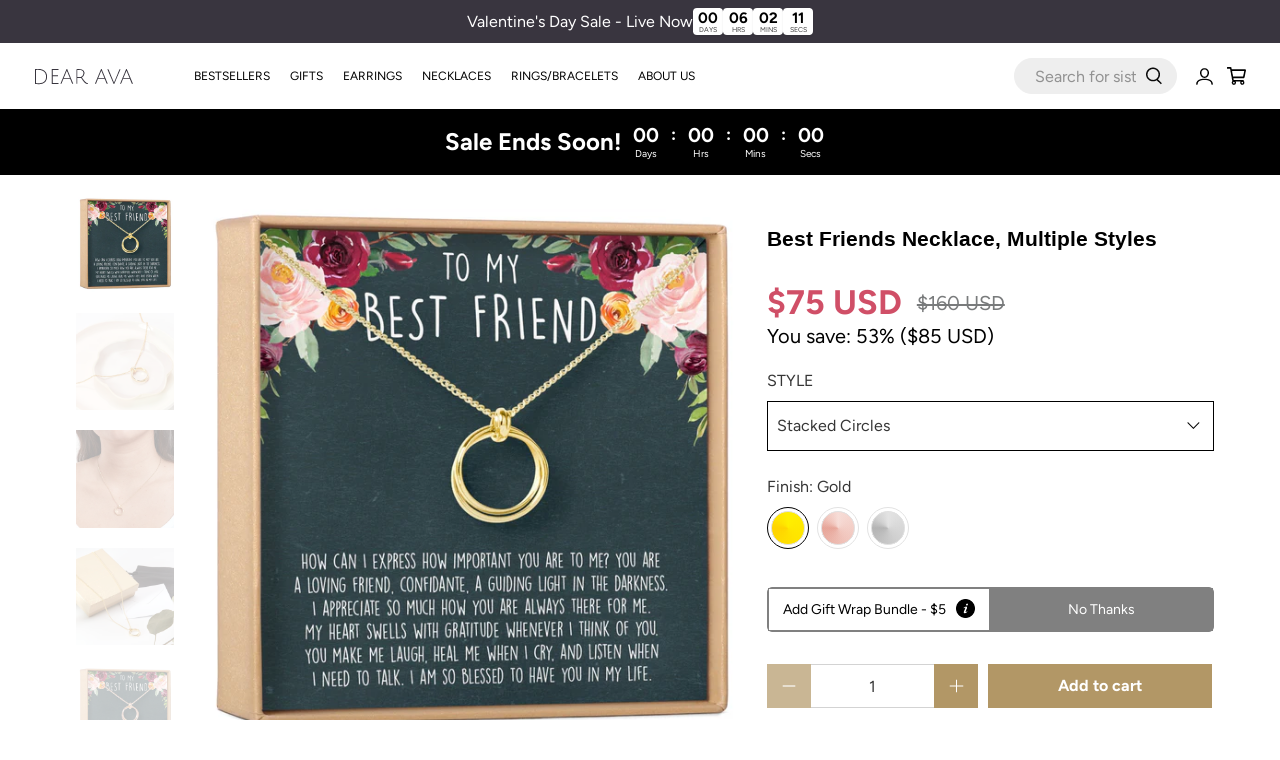

--- FILE ---
content_type: text/html; charset=utf-8
request_url: https://dearava.com/collections/friends/products/best-friends-necklace-multiple-styles-0249-jvar1
body_size: 81093
content:


 <!doctype html>
<html class="no-js no-touch" lang="en">
<head> <script type='text/javascript'>
  window.smartlook||(function(d) {
    var o=smartlook=function(){ o.api.push(arguments)},h=d.getElementsByTagName('head')[0];
    var c=d.createElement('script');o.api=new Array();c.async=true;c.type='text/javascript';
    c.charset='utf-8';c.src='https://web-sdk.smartlook.com/recorder.js';h.appendChild(c);
    })(document);
    smartlook('init', 'bef0fe7bbf54a959a6a3b77838aff4043d4946cd', { region: 'eu' });
</script>
<link rel='preconnect dns-prefetch' href='https://api.config-security.com/' crossorigin />
<link rel='preconnect dns-prefetch' href='https://conf.config-security.com/' crossorigin />
<link rel='preconnect dns-prefetch' href='https://whale.camera/' crossorigin />
<script>
/* >> TriplePixel :: start*/
window.TriplePixelData={TripleName:"dearavajewelry.myshopify.com",ver:"2.12",plat:"SHOPIFY",isHeadless:false},function(W,H,A,L,E,_,B,N){function O(U,T,P,H,R){void 0===R&&(R=!1),H=new XMLHttpRequest,P?(H.open("POST",U,!0),H.setRequestHeader("Content-Type","text/plain")):H.open("GET",U,!0),H.send(JSON.stringify(P||{})),H.onreadystatechange=function(){4===H.readyState&&200===H.status?(R=H.responseText,U.includes(".txt")?eval(R):P||(N[B]=R)):(299<H.status||H.status<200)&&T&&!R&&(R=!0,O(U,T-1,P))}}if(N=window,!N[H+"sn"]){N[H+"sn"]=1,L=function(){return Date.now().toString(36)+"_"+Math.random().toString(36)};try{A.setItem(H,1+(0|A.getItem(H)||0)),(E=JSON.parse(A.getItem(H+"U")||"[]")).push({u:location.href,r:document.referrer,t:Date.now(),id:L()}),A.setItem(H+"U",JSON.stringify(E))}catch(e){}var i,m,p;A.getItem('"!nC`')||(_=A,A=N,A[H]||(E=A[H]=function(t,e,a){return void 0===a&&(a=[]),"State"==t?E.s:(W=L(),(E._q=E._q||[]).push([W,t,e].concat(a)),W)},E.s="Installed",E._q=[],E.ch=W,B="configSecurityConfModel",N[B]=1,O("https://conf.config-security.com/model",5),i=L(),m=A[atob("c2NyZWVu")],_.setItem("di_pmt_wt",i),p={id:i,action:"profile",avatar:_.getItem("auth-security_rand_salt_"),time:m[atob("d2lkdGg=")]+":"+m[atob("aGVpZ2h0")],host:A.TriplePixelData.TripleName,plat:A.TriplePixelData.plat,url:window.location.href,ref:document.referrer,ver:A.TriplePixelData.ver},O("https://api.config-security.com/event",5,p),O("https://whale.camera/live/dot.txt",5)))}}("","TriplePixel",localStorage);
/* << TriplePixel :: end*/
</script> <!-- Google Tag Manager -->
<script>(function(w,d,s,l,i){w[l]=w[l]||[];w[l].push({'gtm.start':
new Date().getTime(),event:'gtm.js'});var f=d.getElementsByTagName(s)[0],
j=d.createElement(s),dl=l!='dataLayer'?'&l='+l:'';j.async=true;j.src=
'https://www.googletagmanager.com/gtm.js?id='+i+dl;f.parentNode.insertBefore(j,f);
})(window,document,'script','dataLayer','GTM-M7GNQ8JP');</script>
<!-- End Google Tag Manager -->
<link rel='preconnect dns-prefetch' href='https://triplewhale-pixel.web.app/' crossorigin />

    
    
    
    
    
      
      
    
  
<script>
/* >> TriplePixel :: start*/
window.TriplePixelData={TripleName:"dearavajewelry.myshopify.com",ver:"1.9.0"},function(W,H,A,L,E,_,B,N){function O(U,T,P,H,R){void 0===R&&(R=!1),H=new XMLHttpRequest,P?(H.open("POST",U,!0),H.setRequestHeader("Content-Type","application/json")):H.open("GET",U,!0),H.send(JSON.stringify(P||{})),H.onreadystatechange=function(){4===H.readyState&&200===H.status?(R=H.responseText,U.includes(".txt")?eval(R):P||(N[B]=R)):(299<H.status||H.status<200)&&T&&!R&&(R=!0,O(U,T-1))}}if(N=window,!N[H+"sn"]){N[H+"sn"]=1;try{A.setItem(H,1+(0|A.getItem(H)||0)),(E=JSON.parse(A.getItem(H+"U")||"[]")).push(location.href),A.setItem(H+"U",JSON.stringify(E))}catch(e){}var i,m,p;A.getItem('"!nC`')||(_=A,A=N,A[H]||(L=function(){return Date.now().toString(36)+"_"+Math.random().toString(36)},E=A[H]=function(t,e){return"State"==t?E.s:(W=L(),(E._q=E._q||[]).push([W,t,e]),W)},E.s="Installed",E._q=[],E.ch=W,B="configSecurityConfModel",N[B]=1,O("//conf.config-security.com/model",5),i=L(),m=A[atob("c2NyZWVu")],_.setItem("di_pmt_wt",i),p={id:i,action:"profile",avatar:_.getItem("auth-security_rand_salt_"),time:m[atob("d2lkdGg=")]+":"+m[atob("aGVpZ2h0")],host:A.TriplePixelData.TripleName,url:window.location.href,ref:document.referrer,ver:window.TriplePixelData.ver},O("//api.config-security.com/",5,p),O("//triplewhale-pixel.web.app/dot1.9.txt",5)))}}("","TriplePixel",localStorage);
/* << TriplePixel :: end*/
</script> <meta charset="utf-8"> <meta http-equiv="cleartype" content="on"> <meta name="robots" content="index,follow"> <meta name="viewport" content="width=device-width,initial-scale=1"> <meta name="theme-color" content="#ffffff"> <link rel="canonical" href="https://dearava.com/products/best-friends-necklace-multiple-styles-0249-jvar1"><title>Best Friend Necklace: BFF Gift Jewelry, Long Distance, Quotes, Friends Forever, Multiple Necklace Styles - Dear Ava</title> <!-- DNS prefetches --> <link rel="dns-prefetch" href="https://cdn.shopify.com"> <link rel="dns-prefetch" href="https://fonts.shopify.com"> <link rel="dns-prefetch" href="https://monorail-edge.shopifysvc.com"> <link rel="dns-prefetch" href="https://ajax.googleapis.com"> <link rel="dns-prefetch" href="https://productreviews.shopifycdn.com"> <!-- Preconnects --> <link rel="preconnect" href="https://cdn.shopify.com" crossorigin> <link rel="preconnect" href="https://fonts.shopify.com" crossorigin> <link rel="preconnect" href="https://monorail-edge.shopifysvc.com"> <link rel="preconnect" href="https://ajax.googleapis.com"> <link rel="preconnect" href="https://productreviews.shopifycdn.com"> <!-- Preloads --> <!-- Preload CSS --> <link rel="preload" href="//dearava.com/cdn/shop/t/99/assets/fancybox.css?v=30466120580444283401767627245" as="style"> <link rel="preload" href="//dearava.com/cdn/shop/t/99/assets/styles.css?v=140799641757040863121767782687" as="style"> <!-- Preload JS --> <link rel="preload" href="https://ajax.googleapis.com/ajax/libs/jquery/3.6.0/jquery.min.js" as="script"> <link rel="preload" href="//dearava.com/cdn/shop/t/99/assets/vendors.js?v=170816928037468259421767627245" as="script"> <link rel="preload" href="//dearava.com/cdn/shop/t/99/assets/utilities.js?v=133203146683796694111767627245" as="script"> <link rel="preload" href="//dearava.com/cdn/shop/t/99/assets/app.js?v=174049696413946903371767627245" as="script"> <!-- CSS for Flex --> <link rel="stylesheet" href="//dearava.com/cdn/shop/t/99/assets/fancybox.css?v=30466120580444283401767627245"> <link rel="stylesheet" href="//dearava.com/cdn/shop/t/99/assets/styles.css?v=140799641757040863121767782687"> <script>
    window.Theme = window.Theme || {};
    window.Theme.version = '3.0.0';
    window.Theme.name = 'Flex';</script> <script>
window._Sendlane = window._Sendlane || [];
_Sendlane.push({
    event_id: 'tLby0ZC9yj00F'
});
</script>
<script src="https://sendlane.com/scripts/pusher.js" async></script> <script src="https://ajax.googleapis.com/ajax/libs/jquery/3.6.0/jquery.min.js" defer></script> <script src="//dearava.com/cdn/shop/t/99/assets/vendors.js?v=170816928037468259421767627245" defer></script> <script src="//dearava.com/cdn/shop/t/99/assets/utilities.js?v=133203146683796694111767627245" defer></script> <script src="//dearava.com/cdn/shop/t/99/assets/app.js?v=174049696413946903371767627245" defer></script><script>
    

Shopify = window.Shopify || {};


window.theme = {
  info: {
    name: window.Theme.name,
    version: window.Theme.version
  }
}


Currency = window.Currency || {};
Currency.show_multiple_currencies = false;
Currency.presentment_currency = "USD";
Currency.default_currency = "USD";
Currency.display_format = "money_with_currency_format";
Currency.money_format = "${{amount_no_decimals}} USD";
Currency.money_format_no_currency = "${{amount_no_decimals}}";
Currency.money_format_currency = "${{amount_no_decimals}} USD";
Currency.native_multi_currency = false;
Currency.iso_code = "USD";
Currency.symbol = "$";




Window.theme = {};
Window.theme.allCountryOptionTags = "\u003coption value=\"United States\" data-provinces=\"[[\u0026quot;Alabama\u0026quot;,\u0026quot;Alabama\u0026quot;],[\u0026quot;Alaska\u0026quot;,\u0026quot;Alaska\u0026quot;],[\u0026quot;American Samoa\u0026quot;,\u0026quot;American Samoa\u0026quot;],[\u0026quot;Arizona\u0026quot;,\u0026quot;Arizona\u0026quot;],[\u0026quot;Arkansas\u0026quot;,\u0026quot;Arkansas\u0026quot;],[\u0026quot;Armed Forces Americas\u0026quot;,\u0026quot;Armed Forces Americas\u0026quot;],[\u0026quot;Armed Forces Europe\u0026quot;,\u0026quot;Armed Forces Europe\u0026quot;],[\u0026quot;Armed Forces Pacific\u0026quot;,\u0026quot;Armed Forces Pacific\u0026quot;],[\u0026quot;California\u0026quot;,\u0026quot;California\u0026quot;],[\u0026quot;Colorado\u0026quot;,\u0026quot;Colorado\u0026quot;],[\u0026quot;Connecticut\u0026quot;,\u0026quot;Connecticut\u0026quot;],[\u0026quot;Delaware\u0026quot;,\u0026quot;Delaware\u0026quot;],[\u0026quot;District of Columbia\u0026quot;,\u0026quot;Washington DC\u0026quot;],[\u0026quot;Federated States of Micronesia\u0026quot;,\u0026quot;Micronesia\u0026quot;],[\u0026quot;Florida\u0026quot;,\u0026quot;Florida\u0026quot;],[\u0026quot;Georgia\u0026quot;,\u0026quot;Georgia\u0026quot;],[\u0026quot;Guam\u0026quot;,\u0026quot;Guam\u0026quot;],[\u0026quot;Hawaii\u0026quot;,\u0026quot;Hawaii\u0026quot;],[\u0026quot;Idaho\u0026quot;,\u0026quot;Idaho\u0026quot;],[\u0026quot;Illinois\u0026quot;,\u0026quot;Illinois\u0026quot;],[\u0026quot;Indiana\u0026quot;,\u0026quot;Indiana\u0026quot;],[\u0026quot;Iowa\u0026quot;,\u0026quot;Iowa\u0026quot;],[\u0026quot;Kansas\u0026quot;,\u0026quot;Kansas\u0026quot;],[\u0026quot;Kentucky\u0026quot;,\u0026quot;Kentucky\u0026quot;],[\u0026quot;Louisiana\u0026quot;,\u0026quot;Louisiana\u0026quot;],[\u0026quot;Maine\u0026quot;,\u0026quot;Maine\u0026quot;],[\u0026quot;Marshall Islands\u0026quot;,\u0026quot;Marshall Islands\u0026quot;],[\u0026quot;Maryland\u0026quot;,\u0026quot;Maryland\u0026quot;],[\u0026quot;Massachusetts\u0026quot;,\u0026quot;Massachusetts\u0026quot;],[\u0026quot;Michigan\u0026quot;,\u0026quot;Michigan\u0026quot;],[\u0026quot;Minnesota\u0026quot;,\u0026quot;Minnesota\u0026quot;],[\u0026quot;Mississippi\u0026quot;,\u0026quot;Mississippi\u0026quot;],[\u0026quot;Missouri\u0026quot;,\u0026quot;Missouri\u0026quot;],[\u0026quot;Montana\u0026quot;,\u0026quot;Montana\u0026quot;],[\u0026quot;Nebraska\u0026quot;,\u0026quot;Nebraska\u0026quot;],[\u0026quot;Nevada\u0026quot;,\u0026quot;Nevada\u0026quot;],[\u0026quot;New Hampshire\u0026quot;,\u0026quot;New Hampshire\u0026quot;],[\u0026quot;New Jersey\u0026quot;,\u0026quot;New Jersey\u0026quot;],[\u0026quot;New Mexico\u0026quot;,\u0026quot;New Mexico\u0026quot;],[\u0026quot;New York\u0026quot;,\u0026quot;New York\u0026quot;],[\u0026quot;North Carolina\u0026quot;,\u0026quot;North Carolina\u0026quot;],[\u0026quot;North Dakota\u0026quot;,\u0026quot;North Dakota\u0026quot;],[\u0026quot;Northern Mariana Islands\u0026quot;,\u0026quot;Northern Mariana Islands\u0026quot;],[\u0026quot;Ohio\u0026quot;,\u0026quot;Ohio\u0026quot;],[\u0026quot;Oklahoma\u0026quot;,\u0026quot;Oklahoma\u0026quot;],[\u0026quot;Oregon\u0026quot;,\u0026quot;Oregon\u0026quot;],[\u0026quot;Palau\u0026quot;,\u0026quot;Palau\u0026quot;],[\u0026quot;Pennsylvania\u0026quot;,\u0026quot;Pennsylvania\u0026quot;],[\u0026quot;Puerto Rico\u0026quot;,\u0026quot;Puerto Rico\u0026quot;],[\u0026quot;Rhode Island\u0026quot;,\u0026quot;Rhode Island\u0026quot;],[\u0026quot;South Carolina\u0026quot;,\u0026quot;South Carolina\u0026quot;],[\u0026quot;South Dakota\u0026quot;,\u0026quot;South Dakota\u0026quot;],[\u0026quot;Tennessee\u0026quot;,\u0026quot;Tennessee\u0026quot;],[\u0026quot;Texas\u0026quot;,\u0026quot;Texas\u0026quot;],[\u0026quot;Utah\u0026quot;,\u0026quot;Utah\u0026quot;],[\u0026quot;Vermont\u0026quot;,\u0026quot;Vermont\u0026quot;],[\u0026quot;Virgin Islands\u0026quot;,\u0026quot;U.S. Virgin Islands\u0026quot;],[\u0026quot;Virginia\u0026quot;,\u0026quot;Virginia\u0026quot;],[\u0026quot;Washington\u0026quot;,\u0026quot;Washington\u0026quot;],[\u0026quot;West Virginia\u0026quot;,\u0026quot;West Virginia\u0026quot;],[\u0026quot;Wisconsin\u0026quot;,\u0026quot;Wisconsin\u0026quot;],[\u0026quot;Wyoming\u0026quot;,\u0026quot;Wyoming\u0026quot;]]\"\u003eUnited States\u003c\/option\u003e\n\u003coption value=\"Canada\" data-provinces=\"[[\u0026quot;Alberta\u0026quot;,\u0026quot;Alberta\u0026quot;],[\u0026quot;British Columbia\u0026quot;,\u0026quot;British Columbia\u0026quot;],[\u0026quot;Manitoba\u0026quot;,\u0026quot;Manitoba\u0026quot;],[\u0026quot;New Brunswick\u0026quot;,\u0026quot;New Brunswick\u0026quot;],[\u0026quot;Newfoundland and Labrador\u0026quot;,\u0026quot;Newfoundland and Labrador\u0026quot;],[\u0026quot;Northwest Territories\u0026quot;,\u0026quot;Northwest Territories\u0026quot;],[\u0026quot;Nova Scotia\u0026quot;,\u0026quot;Nova Scotia\u0026quot;],[\u0026quot;Nunavut\u0026quot;,\u0026quot;Nunavut\u0026quot;],[\u0026quot;Ontario\u0026quot;,\u0026quot;Ontario\u0026quot;],[\u0026quot;Prince Edward Island\u0026quot;,\u0026quot;Prince Edward Island\u0026quot;],[\u0026quot;Quebec\u0026quot;,\u0026quot;Quebec\u0026quot;],[\u0026quot;Saskatchewan\u0026quot;,\u0026quot;Saskatchewan\u0026quot;],[\u0026quot;Yukon\u0026quot;,\u0026quot;Yukon\u0026quot;]]\"\u003eCanada\u003c\/option\u003e\n\u003coption value=\"United Kingdom\" data-provinces=\"[[\u0026quot;British Forces\u0026quot;,\u0026quot;British Forces\u0026quot;],[\u0026quot;England\u0026quot;,\u0026quot;England\u0026quot;],[\u0026quot;Northern Ireland\u0026quot;,\u0026quot;Northern Ireland\u0026quot;],[\u0026quot;Scotland\u0026quot;,\u0026quot;Scotland\u0026quot;],[\u0026quot;Wales\u0026quot;,\u0026quot;Wales\u0026quot;]]\"\u003eUnited Kingdom\u003c\/option\u003e\n\u003coption value=\"---\" data-provinces=\"[]\"\u003e---\u003c\/option\u003e\n\u003coption value=\"Afghanistan\" data-provinces=\"[]\"\u003eAfghanistan\u003c\/option\u003e\n\u003coption value=\"Aland Islands\" data-provinces=\"[]\"\u003eÅland Islands\u003c\/option\u003e\n\u003coption value=\"Albania\" data-provinces=\"[]\"\u003eAlbania\u003c\/option\u003e\n\u003coption value=\"Algeria\" data-provinces=\"[]\"\u003eAlgeria\u003c\/option\u003e\n\u003coption value=\"Andorra\" data-provinces=\"[]\"\u003eAndorra\u003c\/option\u003e\n\u003coption value=\"Angola\" data-provinces=\"[]\"\u003eAngola\u003c\/option\u003e\n\u003coption value=\"Anguilla\" data-provinces=\"[]\"\u003eAnguilla\u003c\/option\u003e\n\u003coption value=\"Antigua And Barbuda\" data-provinces=\"[]\"\u003eAntigua \u0026 Barbuda\u003c\/option\u003e\n\u003coption value=\"Argentina\" data-provinces=\"[[\u0026quot;Buenos Aires\u0026quot;,\u0026quot;Buenos Aires Province\u0026quot;],[\u0026quot;Catamarca\u0026quot;,\u0026quot;Catamarca\u0026quot;],[\u0026quot;Chaco\u0026quot;,\u0026quot;Chaco\u0026quot;],[\u0026quot;Chubut\u0026quot;,\u0026quot;Chubut\u0026quot;],[\u0026quot;Ciudad Autónoma de Buenos Aires\u0026quot;,\u0026quot;Buenos Aires (Autonomous City)\u0026quot;],[\u0026quot;Corrientes\u0026quot;,\u0026quot;Corrientes\u0026quot;],[\u0026quot;Córdoba\u0026quot;,\u0026quot;Córdoba\u0026quot;],[\u0026quot;Entre Ríos\u0026quot;,\u0026quot;Entre Ríos\u0026quot;],[\u0026quot;Formosa\u0026quot;,\u0026quot;Formosa\u0026quot;],[\u0026quot;Jujuy\u0026quot;,\u0026quot;Jujuy\u0026quot;],[\u0026quot;La Pampa\u0026quot;,\u0026quot;La Pampa\u0026quot;],[\u0026quot;La Rioja\u0026quot;,\u0026quot;La Rioja\u0026quot;],[\u0026quot;Mendoza\u0026quot;,\u0026quot;Mendoza\u0026quot;],[\u0026quot;Misiones\u0026quot;,\u0026quot;Misiones\u0026quot;],[\u0026quot;Neuquén\u0026quot;,\u0026quot;Neuquén\u0026quot;],[\u0026quot;Río Negro\u0026quot;,\u0026quot;Río Negro\u0026quot;],[\u0026quot;Salta\u0026quot;,\u0026quot;Salta\u0026quot;],[\u0026quot;San Juan\u0026quot;,\u0026quot;San Juan\u0026quot;],[\u0026quot;San Luis\u0026quot;,\u0026quot;San Luis\u0026quot;],[\u0026quot;Santa Cruz\u0026quot;,\u0026quot;Santa Cruz\u0026quot;],[\u0026quot;Santa Fe\u0026quot;,\u0026quot;Santa Fe\u0026quot;],[\u0026quot;Santiago Del Estero\u0026quot;,\u0026quot;Santiago del Estero\u0026quot;],[\u0026quot;Tierra Del Fuego\u0026quot;,\u0026quot;Tierra del Fuego\u0026quot;],[\u0026quot;Tucumán\u0026quot;,\u0026quot;Tucumán\u0026quot;]]\"\u003eArgentina\u003c\/option\u003e\n\u003coption value=\"Armenia\" data-provinces=\"[]\"\u003eArmenia\u003c\/option\u003e\n\u003coption value=\"Aruba\" data-provinces=\"[]\"\u003eAruba\u003c\/option\u003e\n\u003coption value=\"Ascension Island\" data-provinces=\"[]\"\u003eAscension Island\u003c\/option\u003e\n\u003coption value=\"Australia\" data-provinces=\"[[\u0026quot;Australian Capital Territory\u0026quot;,\u0026quot;Australian Capital Territory\u0026quot;],[\u0026quot;New South Wales\u0026quot;,\u0026quot;New South Wales\u0026quot;],[\u0026quot;Northern Territory\u0026quot;,\u0026quot;Northern Territory\u0026quot;],[\u0026quot;Queensland\u0026quot;,\u0026quot;Queensland\u0026quot;],[\u0026quot;South Australia\u0026quot;,\u0026quot;South Australia\u0026quot;],[\u0026quot;Tasmania\u0026quot;,\u0026quot;Tasmania\u0026quot;],[\u0026quot;Victoria\u0026quot;,\u0026quot;Victoria\u0026quot;],[\u0026quot;Western Australia\u0026quot;,\u0026quot;Western Australia\u0026quot;]]\"\u003eAustralia\u003c\/option\u003e\n\u003coption value=\"Austria\" data-provinces=\"[]\"\u003eAustria\u003c\/option\u003e\n\u003coption value=\"Azerbaijan\" data-provinces=\"[]\"\u003eAzerbaijan\u003c\/option\u003e\n\u003coption value=\"Bahamas\" data-provinces=\"[]\"\u003eBahamas\u003c\/option\u003e\n\u003coption value=\"Bahrain\" data-provinces=\"[]\"\u003eBahrain\u003c\/option\u003e\n\u003coption value=\"Bangladesh\" data-provinces=\"[]\"\u003eBangladesh\u003c\/option\u003e\n\u003coption value=\"Barbados\" data-provinces=\"[]\"\u003eBarbados\u003c\/option\u003e\n\u003coption value=\"Belarus\" data-provinces=\"[]\"\u003eBelarus\u003c\/option\u003e\n\u003coption value=\"Belgium\" data-provinces=\"[]\"\u003eBelgium\u003c\/option\u003e\n\u003coption value=\"Belize\" data-provinces=\"[]\"\u003eBelize\u003c\/option\u003e\n\u003coption value=\"Benin\" data-provinces=\"[]\"\u003eBenin\u003c\/option\u003e\n\u003coption value=\"Bermuda\" data-provinces=\"[]\"\u003eBermuda\u003c\/option\u003e\n\u003coption value=\"Bhutan\" data-provinces=\"[]\"\u003eBhutan\u003c\/option\u003e\n\u003coption value=\"Bolivia\" data-provinces=\"[]\"\u003eBolivia\u003c\/option\u003e\n\u003coption value=\"Bosnia And Herzegovina\" data-provinces=\"[]\"\u003eBosnia \u0026 Herzegovina\u003c\/option\u003e\n\u003coption value=\"Botswana\" data-provinces=\"[]\"\u003eBotswana\u003c\/option\u003e\n\u003coption value=\"Brazil\" data-provinces=\"[[\u0026quot;Acre\u0026quot;,\u0026quot;Acre\u0026quot;],[\u0026quot;Alagoas\u0026quot;,\u0026quot;Alagoas\u0026quot;],[\u0026quot;Amapá\u0026quot;,\u0026quot;Amapá\u0026quot;],[\u0026quot;Amazonas\u0026quot;,\u0026quot;Amazonas\u0026quot;],[\u0026quot;Bahia\u0026quot;,\u0026quot;Bahia\u0026quot;],[\u0026quot;Ceará\u0026quot;,\u0026quot;Ceará\u0026quot;],[\u0026quot;Distrito Federal\u0026quot;,\u0026quot;Federal District\u0026quot;],[\u0026quot;Espírito Santo\u0026quot;,\u0026quot;Espírito Santo\u0026quot;],[\u0026quot;Goiás\u0026quot;,\u0026quot;Goiás\u0026quot;],[\u0026quot;Maranhão\u0026quot;,\u0026quot;Maranhão\u0026quot;],[\u0026quot;Mato Grosso\u0026quot;,\u0026quot;Mato Grosso\u0026quot;],[\u0026quot;Mato Grosso do Sul\u0026quot;,\u0026quot;Mato Grosso do Sul\u0026quot;],[\u0026quot;Minas Gerais\u0026quot;,\u0026quot;Minas Gerais\u0026quot;],[\u0026quot;Paraná\u0026quot;,\u0026quot;Paraná\u0026quot;],[\u0026quot;Paraíba\u0026quot;,\u0026quot;Paraíba\u0026quot;],[\u0026quot;Pará\u0026quot;,\u0026quot;Pará\u0026quot;],[\u0026quot;Pernambuco\u0026quot;,\u0026quot;Pernambuco\u0026quot;],[\u0026quot;Piauí\u0026quot;,\u0026quot;Piauí\u0026quot;],[\u0026quot;Rio Grande do Norte\u0026quot;,\u0026quot;Rio Grande do Norte\u0026quot;],[\u0026quot;Rio Grande do Sul\u0026quot;,\u0026quot;Rio Grande do Sul\u0026quot;],[\u0026quot;Rio de Janeiro\u0026quot;,\u0026quot;Rio de Janeiro\u0026quot;],[\u0026quot;Rondônia\u0026quot;,\u0026quot;Rondônia\u0026quot;],[\u0026quot;Roraima\u0026quot;,\u0026quot;Roraima\u0026quot;],[\u0026quot;Santa Catarina\u0026quot;,\u0026quot;Santa Catarina\u0026quot;],[\u0026quot;Sergipe\u0026quot;,\u0026quot;Sergipe\u0026quot;],[\u0026quot;São Paulo\u0026quot;,\u0026quot;São Paulo\u0026quot;],[\u0026quot;Tocantins\u0026quot;,\u0026quot;Tocantins\u0026quot;]]\"\u003eBrazil\u003c\/option\u003e\n\u003coption value=\"British Indian Ocean Territory\" data-provinces=\"[]\"\u003eBritish Indian Ocean Territory\u003c\/option\u003e\n\u003coption value=\"Virgin Islands, British\" data-provinces=\"[]\"\u003eBritish Virgin Islands\u003c\/option\u003e\n\u003coption value=\"Brunei\" data-provinces=\"[]\"\u003eBrunei\u003c\/option\u003e\n\u003coption value=\"Bulgaria\" data-provinces=\"[]\"\u003eBulgaria\u003c\/option\u003e\n\u003coption value=\"Burkina Faso\" data-provinces=\"[]\"\u003eBurkina Faso\u003c\/option\u003e\n\u003coption value=\"Burundi\" data-provinces=\"[]\"\u003eBurundi\u003c\/option\u003e\n\u003coption value=\"Cambodia\" data-provinces=\"[]\"\u003eCambodia\u003c\/option\u003e\n\u003coption value=\"Republic of Cameroon\" data-provinces=\"[]\"\u003eCameroon\u003c\/option\u003e\n\u003coption value=\"Canada\" data-provinces=\"[[\u0026quot;Alberta\u0026quot;,\u0026quot;Alberta\u0026quot;],[\u0026quot;British Columbia\u0026quot;,\u0026quot;British Columbia\u0026quot;],[\u0026quot;Manitoba\u0026quot;,\u0026quot;Manitoba\u0026quot;],[\u0026quot;New Brunswick\u0026quot;,\u0026quot;New Brunswick\u0026quot;],[\u0026quot;Newfoundland and Labrador\u0026quot;,\u0026quot;Newfoundland and Labrador\u0026quot;],[\u0026quot;Northwest Territories\u0026quot;,\u0026quot;Northwest Territories\u0026quot;],[\u0026quot;Nova Scotia\u0026quot;,\u0026quot;Nova Scotia\u0026quot;],[\u0026quot;Nunavut\u0026quot;,\u0026quot;Nunavut\u0026quot;],[\u0026quot;Ontario\u0026quot;,\u0026quot;Ontario\u0026quot;],[\u0026quot;Prince Edward Island\u0026quot;,\u0026quot;Prince Edward Island\u0026quot;],[\u0026quot;Quebec\u0026quot;,\u0026quot;Quebec\u0026quot;],[\u0026quot;Saskatchewan\u0026quot;,\u0026quot;Saskatchewan\u0026quot;],[\u0026quot;Yukon\u0026quot;,\u0026quot;Yukon\u0026quot;]]\"\u003eCanada\u003c\/option\u003e\n\u003coption value=\"Cape Verde\" data-provinces=\"[]\"\u003eCape Verde\u003c\/option\u003e\n\u003coption value=\"Caribbean Netherlands\" data-provinces=\"[]\"\u003eCaribbean Netherlands\u003c\/option\u003e\n\u003coption value=\"Cayman Islands\" data-provinces=\"[]\"\u003eCayman Islands\u003c\/option\u003e\n\u003coption value=\"Central African Republic\" data-provinces=\"[]\"\u003eCentral African Republic\u003c\/option\u003e\n\u003coption value=\"Chad\" data-provinces=\"[]\"\u003eChad\u003c\/option\u003e\n\u003coption value=\"Chile\" data-provinces=\"[[\u0026quot;Antofagasta\u0026quot;,\u0026quot;Antofagasta\u0026quot;],[\u0026quot;Araucanía\u0026quot;,\u0026quot;Araucanía\u0026quot;],[\u0026quot;Arica and Parinacota\u0026quot;,\u0026quot;Arica y Parinacota\u0026quot;],[\u0026quot;Atacama\u0026quot;,\u0026quot;Atacama\u0026quot;],[\u0026quot;Aysén\u0026quot;,\u0026quot;Aysén\u0026quot;],[\u0026quot;Biobío\u0026quot;,\u0026quot;Bío Bío\u0026quot;],[\u0026quot;Coquimbo\u0026quot;,\u0026quot;Coquimbo\u0026quot;],[\u0026quot;Los Lagos\u0026quot;,\u0026quot;Los Lagos\u0026quot;],[\u0026quot;Los Ríos\u0026quot;,\u0026quot;Los Ríos\u0026quot;],[\u0026quot;Magallanes\u0026quot;,\u0026quot;Magallanes Region\u0026quot;],[\u0026quot;Maule\u0026quot;,\u0026quot;Maule\u0026quot;],[\u0026quot;O\u0026#39;Higgins\u0026quot;,\u0026quot;Libertador General Bernardo O’Higgins\u0026quot;],[\u0026quot;Santiago\u0026quot;,\u0026quot;Santiago Metropolitan\u0026quot;],[\u0026quot;Tarapacá\u0026quot;,\u0026quot;Tarapacá\u0026quot;],[\u0026quot;Valparaíso\u0026quot;,\u0026quot;Valparaíso\u0026quot;],[\u0026quot;Ñuble\u0026quot;,\u0026quot;Ñuble\u0026quot;]]\"\u003eChile\u003c\/option\u003e\n\u003coption value=\"China\" data-provinces=\"[[\u0026quot;Anhui\u0026quot;,\u0026quot;Anhui\u0026quot;],[\u0026quot;Beijing\u0026quot;,\u0026quot;Beijing\u0026quot;],[\u0026quot;Chongqing\u0026quot;,\u0026quot;Chongqing\u0026quot;],[\u0026quot;Fujian\u0026quot;,\u0026quot;Fujian\u0026quot;],[\u0026quot;Gansu\u0026quot;,\u0026quot;Gansu\u0026quot;],[\u0026quot;Guangdong\u0026quot;,\u0026quot;Guangdong\u0026quot;],[\u0026quot;Guangxi\u0026quot;,\u0026quot;Guangxi\u0026quot;],[\u0026quot;Guizhou\u0026quot;,\u0026quot;Guizhou\u0026quot;],[\u0026quot;Hainan\u0026quot;,\u0026quot;Hainan\u0026quot;],[\u0026quot;Hebei\u0026quot;,\u0026quot;Hebei\u0026quot;],[\u0026quot;Heilongjiang\u0026quot;,\u0026quot;Heilongjiang\u0026quot;],[\u0026quot;Henan\u0026quot;,\u0026quot;Henan\u0026quot;],[\u0026quot;Hubei\u0026quot;,\u0026quot;Hubei\u0026quot;],[\u0026quot;Hunan\u0026quot;,\u0026quot;Hunan\u0026quot;],[\u0026quot;Inner Mongolia\u0026quot;,\u0026quot;Inner Mongolia\u0026quot;],[\u0026quot;Jiangsu\u0026quot;,\u0026quot;Jiangsu\u0026quot;],[\u0026quot;Jiangxi\u0026quot;,\u0026quot;Jiangxi\u0026quot;],[\u0026quot;Jilin\u0026quot;,\u0026quot;Jilin\u0026quot;],[\u0026quot;Liaoning\u0026quot;,\u0026quot;Liaoning\u0026quot;],[\u0026quot;Ningxia\u0026quot;,\u0026quot;Ningxia\u0026quot;],[\u0026quot;Qinghai\u0026quot;,\u0026quot;Qinghai\u0026quot;],[\u0026quot;Shaanxi\u0026quot;,\u0026quot;Shaanxi\u0026quot;],[\u0026quot;Shandong\u0026quot;,\u0026quot;Shandong\u0026quot;],[\u0026quot;Shanghai\u0026quot;,\u0026quot;Shanghai\u0026quot;],[\u0026quot;Shanxi\u0026quot;,\u0026quot;Shanxi\u0026quot;],[\u0026quot;Sichuan\u0026quot;,\u0026quot;Sichuan\u0026quot;],[\u0026quot;Tianjin\u0026quot;,\u0026quot;Tianjin\u0026quot;],[\u0026quot;Xinjiang\u0026quot;,\u0026quot;Xinjiang\u0026quot;],[\u0026quot;Xizang\u0026quot;,\u0026quot;Tibet\u0026quot;],[\u0026quot;Yunnan\u0026quot;,\u0026quot;Yunnan\u0026quot;],[\u0026quot;Zhejiang\u0026quot;,\u0026quot;Zhejiang\u0026quot;]]\"\u003eChina\u003c\/option\u003e\n\u003coption value=\"Christmas Island\" data-provinces=\"[]\"\u003eChristmas Island\u003c\/option\u003e\n\u003coption value=\"Cocos (Keeling) Islands\" data-provinces=\"[]\"\u003eCocos (Keeling) Islands\u003c\/option\u003e\n\u003coption value=\"Colombia\" data-provinces=\"[[\u0026quot;Amazonas\u0026quot;,\u0026quot;Amazonas\u0026quot;],[\u0026quot;Antioquia\u0026quot;,\u0026quot;Antioquia\u0026quot;],[\u0026quot;Arauca\u0026quot;,\u0026quot;Arauca\u0026quot;],[\u0026quot;Atlántico\u0026quot;,\u0026quot;Atlántico\u0026quot;],[\u0026quot;Bogotá, D.C.\u0026quot;,\u0026quot;Capital District\u0026quot;],[\u0026quot;Bolívar\u0026quot;,\u0026quot;Bolívar\u0026quot;],[\u0026quot;Boyacá\u0026quot;,\u0026quot;Boyacá\u0026quot;],[\u0026quot;Caldas\u0026quot;,\u0026quot;Caldas\u0026quot;],[\u0026quot;Caquetá\u0026quot;,\u0026quot;Caquetá\u0026quot;],[\u0026quot;Casanare\u0026quot;,\u0026quot;Casanare\u0026quot;],[\u0026quot;Cauca\u0026quot;,\u0026quot;Cauca\u0026quot;],[\u0026quot;Cesar\u0026quot;,\u0026quot;Cesar\u0026quot;],[\u0026quot;Chocó\u0026quot;,\u0026quot;Chocó\u0026quot;],[\u0026quot;Cundinamarca\u0026quot;,\u0026quot;Cundinamarca\u0026quot;],[\u0026quot;Córdoba\u0026quot;,\u0026quot;Córdoba\u0026quot;],[\u0026quot;Guainía\u0026quot;,\u0026quot;Guainía\u0026quot;],[\u0026quot;Guaviare\u0026quot;,\u0026quot;Guaviare\u0026quot;],[\u0026quot;Huila\u0026quot;,\u0026quot;Huila\u0026quot;],[\u0026quot;La Guajira\u0026quot;,\u0026quot;La Guajira\u0026quot;],[\u0026quot;Magdalena\u0026quot;,\u0026quot;Magdalena\u0026quot;],[\u0026quot;Meta\u0026quot;,\u0026quot;Meta\u0026quot;],[\u0026quot;Nariño\u0026quot;,\u0026quot;Nariño\u0026quot;],[\u0026quot;Norte de Santander\u0026quot;,\u0026quot;Norte de Santander\u0026quot;],[\u0026quot;Putumayo\u0026quot;,\u0026quot;Putumayo\u0026quot;],[\u0026quot;Quindío\u0026quot;,\u0026quot;Quindío\u0026quot;],[\u0026quot;Risaralda\u0026quot;,\u0026quot;Risaralda\u0026quot;],[\u0026quot;San Andrés, Providencia y Santa Catalina\u0026quot;,\u0026quot;San Andrés \\u0026 Providencia\u0026quot;],[\u0026quot;Santander\u0026quot;,\u0026quot;Santander\u0026quot;],[\u0026quot;Sucre\u0026quot;,\u0026quot;Sucre\u0026quot;],[\u0026quot;Tolima\u0026quot;,\u0026quot;Tolima\u0026quot;],[\u0026quot;Valle del Cauca\u0026quot;,\u0026quot;Valle del Cauca\u0026quot;],[\u0026quot;Vaupés\u0026quot;,\u0026quot;Vaupés\u0026quot;],[\u0026quot;Vichada\u0026quot;,\u0026quot;Vichada\u0026quot;]]\"\u003eColombia\u003c\/option\u003e\n\u003coption value=\"Comoros\" data-provinces=\"[]\"\u003eComoros\u003c\/option\u003e\n\u003coption value=\"Congo\" data-provinces=\"[]\"\u003eCongo - Brazzaville\u003c\/option\u003e\n\u003coption value=\"Congo, The Democratic Republic Of The\" data-provinces=\"[]\"\u003eCongo - Kinshasa\u003c\/option\u003e\n\u003coption value=\"Cook Islands\" data-provinces=\"[]\"\u003eCook Islands\u003c\/option\u003e\n\u003coption value=\"Costa Rica\" data-provinces=\"[[\u0026quot;Alajuela\u0026quot;,\u0026quot;Alajuela\u0026quot;],[\u0026quot;Cartago\u0026quot;,\u0026quot;Cartago\u0026quot;],[\u0026quot;Guanacaste\u0026quot;,\u0026quot;Guanacaste\u0026quot;],[\u0026quot;Heredia\u0026quot;,\u0026quot;Heredia\u0026quot;],[\u0026quot;Limón\u0026quot;,\u0026quot;Limón\u0026quot;],[\u0026quot;Puntarenas\u0026quot;,\u0026quot;Puntarenas\u0026quot;],[\u0026quot;San José\u0026quot;,\u0026quot;San José\u0026quot;]]\"\u003eCosta Rica\u003c\/option\u003e\n\u003coption value=\"Croatia\" data-provinces=\"[]\"\u003eCroatia\u003c\/option\u003e\n\u003coption value=\"Curaçao\" data-provinces=\"[]\"\u003eCuraçao\u003c\/option\u003e\n\u003coption value=\"Cyprus\" data-provinces=\"[]\"\u003eCyprus\u003c\/option\u003e\n\u003coption value=\"Czech Republic\" data-provinces=\"[]\"\u003eCzechia\u003c\/option\u003e\n\u003coption value=\"Côte d'Ivoire\" data-provinces=\"[]\"\u003eCôte d’Ivoire\u003c\/option\u003e\n\u003coption value=\"Denmark\" data-provinces=\"[]\"\u003eDenmark\u003c\/option\u003e\n\u003coption value=\"Djibouti\" data-provinces=\"[]\"\u003eDjibouti\u003c\/option\u003e\n\u003coption value=\"Dominica\" data-provinces=\"[]\"\u003eDominica\u003c\/option\u003e\n\u003coption value=\"Dominican Republic\" data-provinces=\"[]\"\u003eDominican Republic\u003c\/option\u003e\n\u003coption value=\"Ecuador\" data-provinces=\"[]\"\u003eEcuador\u003c\/option\u003e\n\u003coption value=\"Egypt\" data-provinces=\"[[\u0026quot;6th of October\u0026quot;,\u0026quot;6th of October\u0026quot;],[\u0026quot;Al Sharqia\u0026quot;,\u0026quot;Al Sharqia\u0026quot;],[\u0026quot;Alexandria\u0026quot;,\u0026quot;Alexandria\u0026quot;],[\u0026quot;Aswan\u0026quot;,\u0026quot;Aswan\u0026quot;],[\u0026quot;Asyut\u0026quot;,\u0026quot;Asyut\u0026quot;],[\u0026quot;Beheira\u0026quot;,\u0026quot;Beheira\u0026quot;],[\u0026quot;Beni Suef\u0026quot;,\u0026quot;Beni Suef\u0026quot;],[\u0026quot;Cairo\u0026quot;,\u0026quot;Cairo\u0026quot;],[\u0026quot;Dakahlia\u0026quot;,\u0026quot;Dakahlia\u0026quot;],[\u0026quot;Damietta\u0026quot;,\u0026quot;Damietta\u0026quot;],[\u0026quot;Faiyum\u0026quot;,\u0026quot;Faiyum\u0026quot;],[\u0026quot;Gharbia\u0026quot;,\u0026quot;Gharbia\u0026quot;],[\u0026quot;Giza\u0026quot;,\u0026quot;Giza\u0026quot;],[\u0026quot;Helwan\u0026quot;,\u0026quot;Helwan\u0026quot;],[\u0026quot;Ismailia\u0026quot;,\u0026quot;Ismailia\u0026quot;],[\u0026quot;Kafr el-Sheikh\u0026quot;,\u0026quot;Kafr el-Sheikh\u0026quot;],[\u0026quot;Luxor\u0026quot;,\u0026quot;Luxor\u0026quot;],[\u0026quot;Matrouh\u0026quot;,\u0026quot;Matrouh\u0026quot;],[\u0026quot;Minya\u0026quot;,\u0026quot;Minya\u0026quot;],[\u0026quot;Monufia\u0026quot;,\u0026quot;Monufia\u0026quot;],[\u0026quot;New Valley\u0026quot;,\u0026quot;New Valley\u0026quot;],[\u0026quot;North Sinai\u0026quot;,\u0026quot;North Sinai\u0026quot;],[\u0026quot;Port Said\u0026quot;,\u0026quot;Port Said\u0026quot;],[\u0026quot;Qalyubia\u0026quot;,\u0026quot;Qalyubia\u0026quot;],[\u0026quot;Qena\u0026quot;,\u0026quot;Qena\u0026quot;],[\u0026quot;Red Sea\u0026quot;,\u0026quot;Red Sea\u0026quot;],[\u0026quot;Sohag\u0026quot;,\u0026quot;Sohag\u0026quot;],[\u0026quot;South Sinai\u0026quot;,\u0026quot;South Sinai\u0026quot;],[\u0026quot;Suez\u0026quot;,\u0026quot;Suez\u0026quot;]]\"\u003eEgypt\u003c\/option\u003e\n\u003coption value=\"El Salvador\" data-provinces=\"[[\u0026quot;Ahuachapán\u0026quot;,\u0026quot;Ahuachapán\u0026quot;],[\u0026quot;Cabañas\u0026quot;,\u0026quot;Cabañas\u0026quot;],[\u0026quot;Chalatenango\u0026quot;,\u0026quot;Chalatenango\u0026quot;],[\u0026quot;Cuscatlán\u0026quot;,\u0026quot;Cuscatlán\u0026quot;],[\u0026quot;La Libertad\u0026quot;,\u0026quot;La Libertad\u0026quot;],[\u0026quot;La Paz\u0026quot;,\u0026quot;La Paz\u0026quot;],[\u0026quot;La Unión\u0026quot;,\u0026quot;La Unión\u0026quot;],[\u0026quot;Morazán\u0026quot;,\u0026quot;Morazán\u0026quot;],[\u0026quot;San Miguel\u0026quot;,\u0026quot;San Miguel\u0026quot;],[\u0026quot;San Salvador\u0026quot;,\u0026quot;San Salvador\u0026quot;],[\u0026quot;San Vicente\u0026quot;,\u0026quot;San Vicente\u0026quot;],[\u0026quot;Santa Ana\u0026quot;,\u0026quot;Santa Ana\u0026quot;],[\u0026quot;Sonsonate\u0026quot;,\u0026quot;Sonsonate\u0026quot;],[\u0026quot;Usulután\u0026quot;,\u0026quot;Usulután\u0026quot;]]\"\u003eEl Salvador\u003c\/option\u003e\n\u003coption value=\"Equatorial Guinea\" data-provinces=\"[]\"\u003eEquatorial Guinea\u003c\/option\u003e\n\u003coption value=\"Eritrea\" data-provinces=\"[]\"\u003eEritrea\u003c\/option\u003e\n\u003coption value=\"Estonia\" data-provinces=\"[]\"\u003eEstonia\u003c\/option\u003e\n\u003coption value=\"Eswatini\" data-provinces=\"[]\"\u003eEswatini\u003c\/option\u003e\n\u003coption value=\"Ethiopia\" data-provinces=\"[]\"\u003eEthiopia\u003c\/option\u003e\n\u003coption value=\"Falkland Islands (Malvinas)\" data-provinces=\"[]\"\u003eFalkland Islands\u003c\/option\u003e\n\u003coption value=\"Faroe Islands\" data-provinces=\"[]\"\u003eFaroe Islands\u003c\/option\u003e\n\u003coption value=\"Fiji\" data-provinces=\"[]\"\u003eFiji\u003c\/option\u003e\n\u003coption value=\"Finland\" data-provinces=\"[]\"\u003eFinland\u003c\/option\u003e\n\u003coption value=\"France\" data-provinces=\"[]\"\u003eFrance\u003c\/option\u003e\n\u003coption value=\"French Guiana\" data-provinces=\"[]\"\u003eFrench Guiana\u003c\/option\u003e\n\u003coption value=\"French Polynesia\" data-provinces=\"[]\"\u003eFrench Polynesia\u003c\/option\u003e\n\u003coption value=\"French Southern Territories\" data-provinces=\"[]\"\u003eFrench Southern Territories\u003c\/option\u003e\n\u003coption value=\"Gabon\" data-provinces=\"[]\"\u003eGabon\u003c\/option\u003e\n\u003coption value=\"Gambia\" data-provinces=\"[]\"\u003eGambia\u003c\/option\u003e\n\u003coption value=\"Georgia\" data-provinces=\"[]\"\u003eGeorgia\u003c\/option\u003e\n\u003coption value=\"Germany\" data-provinces=\"[]\"\u003eGermany\u003c\/option\u003e\n\u003coption value=\"Ghana\" data-provinces=\"[]\"\u003eGhana\u003c\/option\u003e\n\u003coption value=\"Gibraltar\" data-provinces=\"[]\"\u003eGibraltar\u003c\/option\u003e\n\u003coption value=\"Greece\" data-provinces=\"[]\"\u003eGreece\u003c\/option\u003e\n\u003coption value=\"Greenland\" data-provinces=\"[]\"\u003eGreenland\u003c\/option\u003e\n\u003coption value=\"Grenada\" data-provinces=\"[]\"\u003eGrenada\u003c\/option\u003e\n\u003coption value=\"Guadeloupe\" data-provinces=\"[]\"\u003eGuadeloupe\u003c\/option\u003e\n\u003coption value=\"Guatemala\" data-provinces=\"[[\u0026quot;Alta Verapaz\u0026quot;,\u0026quot;Alta Verapaz\u0026quot;],[\u0026quot;Baja Verapaz\u0026quot;,\u0026quot;Baja Verapaz\u0026quot;],[\u0026quot;Chimaltenango\u0026quot;,\u0026quot;Chimaltenango\u0026quot;],[\u0026quot;Chiquimula\u0026quot;,\u0026quot;Chiquimula\u0026quot;],[\u0026quot;El Progreso\u0026quot;,\u0026quot;El Progreso\u0026quot;],[\u0026quot;Escuintla\u0026quot;,\u0026quot;Escuintla\u0026quot;],[\u0026quot;Guatemala\u0026quot;,\u0026quot;Guatemala\u0026quot;],[\u0026quot;Huehuetenango\u0026quot;,\u0026quot;Huehuetenango\u0026quot;],[\u0026quot;Izabal\u0026quot;,\u0026quot;Izabal\u0026quot;],[\u0026quot;Jalapa\u0026quot;,\u0026quot;Jalapa\u0026quot;],[\u0026quot;Jutiapa\u0026quot;,\u0026quot;Jutiapa\u0026quot;],[\u0026quot;Petén\u0026quot;,\u0026quot;Petén\u0026quot;],[\u0026quot;Quetzaltenango\u0026quot;,\u0026quot;Quetzaltenango\u0026quot;],[\u0026quot;Quiché\u0026quot;,\u0026quot;Quiché\u0026quot;],[\u0026quot;Retalhuleu\u0026quot;,\u0026quot;Retalhuleu\u0026quot;],[\u0026quot;Sacatepéquez\u0026quot;,\u0026quot;Sacatepéquez\u0026quot;],[\u0026quot;San Marcos\u0026quot;,\u0026quot;San Marcos\u0026quot;],[\u0026quot;Santa Rosa\u0026quot;,\u0026quot;Santa Rosa\u0026quot;],[\u0026quot;Sololá\u0026quot;,\u0026quot;Sololá\u0026quot;],[\u0026quot;Suchitepéquez\u0026quot;,\u0026quot;Suchitepéquez\u0026quot;],[\u0026quot;Totonicapán\u0026quot;,\u0026quot;Totonicapán\u0026quot;],[\u0026quot;Zacapa\u0026quot;,\u0026quot;Zacapa\u0026quot;]]\"\u003eGuatemala\u003c\/option\u003e\n\u003coption value=\"Guernsey\" data-provinces=\"[]\"\u003eGuernsey\u003c\/option\u003e\n\u003coption value=\"Guinea\" data-provinces=\"[]\"\u003eGuinea\u003c\/option\u003e\n\u003coption value=\"Guinea Bissau\" data-provinces=\"[]\"\u003eGuinea-Bissau\u003c\/option\u003e\n\u003coption value=\"Guyana\" data-provinces=\"[]\"\u003eGuyana\u003c\/option\u003e\n\u003coption value=\"Haiti\" data-provinces=\"[]\"\u003eHaiti\u003c\/option\u003e\n\u003coption value=\"Honduras\" data-provinces=\"[]\"\u003eHonduras\u003c\/option\u003e\n\u003coption value=\"Hong Kong\" data-provinces=\"[[\u0026quot;Hong Kong Island\u0026quot;,\u0026quot;Hong Kong Island\u0026quot;],[\u0026quot;Kowloon\u0026quot;,\u0026quot;Kowloon\u0026quot;],[\u0026quot;New Territories\u0026quot;,\u0026quot;New Territories\u0026quot;]]\"\u003eHong Kong SAR\u003c\/option\u003e\n\u003coption value=\"Hungary\" data-provinces=\"[]\"\u003eHungary\u003c\/option\u003e\n\u003coption value=\"Iceland\" data-provinces=\"[]\"\u003eIceland\u003c\/option\u003e\n\u003coption value=\"India\" data-provinces=\"[[\u0026quot;Andaman and Nicobar Islands\u0026quot;,\u0026quot;Andaman and Nicobar Islands\u0026quot;],[\u0026quot;Andhra Pradesh\u0026quot;,\u0026quot;Andhra Pradesh\u0026quot;],[\u0026quot;Arunachal Pradesh\u0026quot;,\u0026quot;Arunachal Pradesh\u0026quot;],[\u0026quot;Assam\u0026quot;,\u0026quot;Assam\u0026quot;],[\u0026quot;Bihar\u0026quot;,\u0026quot;Bihar\u0026quot;],[\u0026quot;Chandigarh\u0026quot;,\u0026quot;Chandigarh\u0026quot;],[\u0026quot;Chhattisgarh\u0026quot;,\u0026quot;Chhattisgarh\u0026quot;],[\u0026quot;Dadra and Nagar Haveli\u0026quot;,\u0026quot;Dadra and Nagar Haveli\u0026quot;],[\u0026quot;Daman and Diu\u0026quot;,\u0026quot;Daman and Diu\u0026quot;],[\u0026quot;Delhi\u0026quot;,\u0026quot;Delhi\u0026quot;],[\u0026quot;Goa\u0026quot;,\u0026quot;Goa\u0026quot;],[\u0026quot;Gujarat\u0026quot;,\u0026quot;Gujarat\u0026quot;],[\u0026quot;Haryana\u0026quot;,\u0026quot;Haryana\u0026quot;],[\u0026quot;Himachal Pradesh\u0026quot;,\u0026quot;Himachal Pradesh\u0026quot;],[\u0026quot;Jammu and Kashmir\u0026quot;,\u0026quot;Jammu and Kashmir\u0026quot;],[\u0026quot;Jharkhand\u0026quot;,\u0026quot;Jharkhand\u0026quot;],[\u0026quot;Karnataka\u0026quot;,\u0026quot;Karnataka\u0026quot;],[\u0026quot;Kerala\u0026quot;,\u0026quot;Kerala\u0026quot;],[\u0026quot;Ladakh\u0026quot;,\u0026quot;Ladakh\u0026quot;],[\u0026quot;Lakshadweep\u0026quot;,\u0026quot;Lakshadweep\u0026quot;],[\u0026quot;Madhya Pradesh\u0026quot;,\u0026quot;Madhya Pradesh\u0026quot;],[\u0026quot;Maharashtra\u0026quot;,\u0026quot;Maharashtra\u0026quot;],[\u0026quot;Manipur\u0026quot;,\u0026quot;Manipur\u0026quot;],[\u0026quot;Meghalaya\u0026quot;,\u0026quot;Meghalaya\u0026quot;],[\u0026quot;Mizoram\u0026quot;,\u0026quot;Mizoram\u0026quot;],[\u0026quot;Nagaland\u0026quot;,\u0026quot;Nagaland\u0026quot;],[\u0026quot;Odisha\u0026quot;,\u0026quot;Odisha\u0026quot;],[\u0026quot;Puducherry\u0026quot;,\u0026quot;Puducherry\u0026quot;],[\u0026quot;Punjab\u0026quot;,\u0026quot;Punjab\u0026quot;],[\u0026quot;Rajasthan\u0026quot;,\u0026quot;Rajasthan\u0026quot;],[\u0026quot;Sikkim\u0026quot;,\u0026quot;Sikkim\u0026quot;],[\u0026quot;Tamil Nadu\u0026quot;,\u0026quot;Tamil Nadu\u0026quot;],[\u0026quot;Telangana\u0026quot;,\u0026quot;Telangana\u0026quot;],[\u0026quot;Tripura\u0026quot;,\u0026quot;Tripura\u0026quot;],[\u0026quot;Uttar Pradesh\u0026quot;,\u0026quot;Uttar Pradesh\u0026quot;],[\u0026quot;Uttarakhand\u0026quot;,\u0026quot;Uttarakhand\u0026quot;],[\u0026quot;West Bengal\u0026quot;,\u0026quot;West Bengal\u0026quot;]]\"\u003eIndia\u003c\/option\u003e\n\u003coption value=\"Indonesia\" data-provinces=\"[[\u0026quot;Aceh\u0026quot;,\u0026quot;Aceh\u0026quot;],[\u0026quot;Bali\u0026quot;,\u0026quot;Bali\u0026quot;],[\u0026quot;Bangka Belitung\u0026quot;,\u0026quot;Bangka–Belitung Islands\u0026quot;],[\u0026quot;Banten\u0026quot;,\u0026quot;Banten\u0026quot;],[\u0026quot;Bengkulu\u0026quot;,\u0026quot;Bengkulu\u0026quot;],[\u0026quot;Gorontalo\u0026quot;,\u0026quot;Gorontalo\u0026quot;],[\u0026quot;Jakarta\u0026quot;,\u0026quot;Jakarta\u0026quot;],[\u0026quot;Jambi\u0026quot;,\u0026quot;Jambi\u0026quot;],[\u0026quot;Jawa Barat\u0026quot;,\u0026quot;West Java\u0026quot;],[\u0026quot;Jawa Tengah\u0026quot;,\u0026quot;Central Java\u0026quot;],[\u0026quot;Jawa Timur\u0026quot;,\u0026quot;East Java\u0026quot;],[\u0026quot;Kalimantan Barat\u0026quot;,\u0026quot;West Kalimantan\u0026quot;],[\u0026quot;Kalimantan Selatan\u0026quot;,\u0026quot;South Kalimantan\u0026quot;],[\u0026quot;Kalimantan Tengah\u0026quot;,\u0026quot;Central Kalimantan\u0026quot;],[\u0026quot;Kalimantan Timur\u0026quot;,\u0026quot;East Kalimantan\u0026quot;],[\u0026quot;Kalimantan Utara\u0026quot;,\u0026quot;North Kalimantan\u0026quot;],[\u0026quot;Kepulauan Riau\u0026quot;,\u0026quot;Riau Islands\u0026quot;],[\u0026quot;Lampung\u0026quot;,\u0026quot;Lampung\u0026quot;],[\u0026quot;Maluku\u0026quot;,\u0026quot;Maluku\u0026quot;],[\u0026quot;Maluku Utara\u0026quot;,\u0026quot;North Maluku\u0026quot;],[\u0026quot;North Sumatra\u0026quot;,\u0026quot;North Sumatra\u0026quot;],[\u0026quot;Nusa Tenggara Barat\u0026quot;,\u0026quot;West Nusa Tenggara\u0026quot;],[\u0026quot;Nusa Tenggara Timur\u0026quot;,\u0026quot;East Nusa Tenggara\u0026quot;],[\u0026quot;Papua\u0026quot;,\u0026quot;Papua\u0026quot;],[\u0026quot;Papua Barat\u0026quot;,\u0026quot;West Papua\u0026quot;],[\u0026quot;Riau\u0026quot;,\u0026quot;Riau\u0026quot;],[\u0026quot;South Sumatra\u0026quot;,\u0026quot;South Sumatra\u0026quot;],[\u0026quot;Sulawesi Barat\u0026quot;,\u0026quot;West Sulawesi\u0026quot;],[\u0026quot;Sulawesi Selatan\u0026quot;,\u0026quot;South Sulawesi\u0026quot;],[\u0026quot;Sulawesi Tengah\u0026quot;,\u0026quot;Central Sulawesi\u0026quot;],[\u0026quot;Sulawesi Tenggara\u0026quot;,\u0026quot;Southeast Sulawesi\u0026quot;],[\u0026quot;Sulawesi Utara\u0026quot;,\u0026quot;North Sulawesi\u0026quot;],[\u0026quot;West Sumatra\u0026quot;,\u0026quot;West Sumatra\u0026quot;],[\u0026quot;Yogyakarta\u0026quot;,\u0026quot;Yogyakarta\u0026quot;]]\"\u003eIndonesia\u003c\/option\u003e\n\u003coption value=\"Iraq\" data-provinces=\"[]\"\u003eIraq\u003c\/option\u003e\n\u003coption value=\"Ireland\" data-provinces=\"[[\u0026quot;Carlow\u0026quot;,\u0026quot;Carlow\u0026quot;],[\u0026quot;Cavan\u0026quot;,\u0026quot;Cavan\u0026quot;],[\u0026quot;Clare\u0026quot;,\u0026quot;Clare\u0026quot;],[\u0026quot;Cork\u0026quot;,\u0026quot;Cork\u0026quot;],[\u0026quot;Donegal\u0026quot;,\u0026quot;Donegal\u0026quot;],[\u0026quot;Dublin\u0026quot;,\u0026quot;Dublin\u0026quot;],[\u0026quot;Galway\u0026quot;,\u0026quot;Galway\u0026quot;],[\u0026quot;Kerry\u0026quot;,\u0026quot;Kerry\u0026quot;],[\u0026quot;Kildare\u0026quot;,\u0026quot;Kildare\u0026quot;],[\u0026quot;Kilkenny\u0026quot;,\u0026quot;Kilkenny\u0026quot;],[\u0026quot;Laois\u0026quot;,\u0026quot;Laois\u0026quot;],[\u0026quot;Leitrim\u0026quot;,\u0026quot;Leitrim\u0026quot;],[\u0026quot;Limerick\u0026quot;,\u0026quot;Limerick\u0026quot;],[\u0026quot;Longford\u0026quot;,\u0026quot;Longford\u0026quot;],[\u0026quot;Louth\u0026quot;,\u0026quot;Louth\u0026quot;],[\u0026quot;Mayo\u0026quot;,\u0026quot;Mayo\u0026quot;],[\u0026quot;Meath\u0026quot;,\u0026quot;Meath\u0026quot;],[\u0026quot;Monaghan\u0026quot;,\u0026quot;Monaghan\u0026quot;],[\u0026quot;Offaly\u0026quot;,\u0026quot;Offaly\u0026quot;],[\u0026quot;Roscommon\u0026quot;,\u0026quot;Roscommon\u0026quot;],[\u0026quot;Sligo\u0026quot;,\u0026quot;Sligo\u0026quot;],[\u0026quot;Tipperary\u0026quot;,\u0026quot;Tipperary\u0026quot;],[\u0026quot;Waterford\u0026quot;,\u0026quot;Waterford\u0026quot;],[\u0026quot;Westmeath\u0026quot;,\u0026quot;Westmeath\u0026quot;],[\u0026quot;Wexford\u0026quot;,\u0026quot;Wexford\u0026quot;],[\u0026quot;Wicklow\u0026quot;,\u0026quot;Wicklow\u0026quot;]]\"\u003eIreland\u003c\/option\u003e\n\u003coption value=\"Isle Of Man\" data-provinces=\"[]\"\u003eIsle of Man\u003c\/option\u003e\n\u003coption value=\"Israel\" data-provinces=\"[]\"\u003eIsrael\u003c\/option\u003e\n\u003coption value=\"Italy\" data-provinces=\"[[\u0026quot;Agrigento\u0026quot;,\u0026quot;Agrigento\u0026quot;],[\u0026quot;Alessandria\u0026quot;,\u0026quot;Alessandria\u0026quot;],[\u0026quot;Ancona\u0026quot;,\u0026quot;Ancona\u0026quot;],[\u0026quot;Aosta\u0026quot;,\u0026quot;Aosta Valley\u0026quot;],[\u0026quot;Arezzo\u0026quot;,\u0026quot;Arezzo\u0026quot;],[\u0026quot;Ascoli Piceno\u0026quot;,\u0026quot;Ascoli Piceno\u0026quot;],[\u0026quot;Asti\u0026quot;,\u0026quot;Asti\u0026quot;],[\u0026quot;Avellino\u0026quot;,\u0026quot;Avellino\u0026quot;],[\u0026quot;Bari\u0026quot;,\u0026quot;Bari\u0026quot;],[\u0026quot;Barletta-Andria-Trani\u0026quot;,\u0026quot;Barletta-Andria-Trani\u0026quot;],[\u0026quot;Belluno\u0026quot;,\u0026quot;Belluno\u0026quot;],[\u0026quot;Benevento\u0026quot;,\u0026quot;Benevento\u0026quot;],[\u0026quot;Bergamo\u0026quot;,\u0026quot;Bergamo\u0026quot;],[\u0026quot;Biella\u0026quot;,\u0026quot;Biella\u0026quot;],[\u0026quot;Bologna\u0026quot;,\u0026quot;Bologna\u0026quot;],[\u0026quot;Bolzano\u0026quot;,\u0026quot;South Tyrol\u0026quot;],[\u0026quot;Brescia\u0026quot;,\u0026quot;Brescia\u0026quot;],[\u0026quot;Brindisi\u0026quot;,\u0026quot;Brindisi\u0026quot;],[\u0026quot;Cagliari\u0026quot;,\u0026quot;Cagliari\u0026quot;],[\u0026quot;Caltanissetta\u0026quot;,\u0026quot;Caltanissetta\u0026quot;],[\u0026quot;Campobasso\u0026quot;,\u0026quot;Campobasso\u0026quot;],[\u0026quot;Carbonia-Iglesias\u0026quot;,\u0026quot;Carbonia-Iglesias\u0026quot;],[\u0026quot;Caserta\u0026quot;,\u0026quot;Caserta\u0026quot;],[\u0026quot;Catania\u0026quot;,\u0026quot;Catania\u0026quot;],[\u0026quot;Catanzaro\u0026quot;,\u0026quot;Catanzaro\u0026quot;],[\u0026quot;Chieti\u0026quot;,\u0026quot;Chieti\u0026quot;],[\u0026quot;Como\u0026quot;,\u0026quot;Como\u0026quot;],[\u0026quot;Cosenza\u0026quot;,\u0026quot;Cosenza\u0026quot;],[\u0026quot;Cremona\u0026quot;,\u0026quot;Cremona\u0026quot;],[\u0026quot;Crotone\u0026quot;,\u0026quot;Crotone\u0026quot;],[\u0026quot;Cuneo\u0026quot;,\u0026quot;Cuneo\u0026quot;],[\u0026quot;Enna\u0026quot;,\u0026quot;Enna\u0026quot;],[\u0026quot;Fermo\u0026quot;,\u0026quot;Fermo\u0026quot;],[\u0026quot;Ferrara\u0026quot;,\u0026quot;Ferrara\u0026quot;],[\u0026quot;Firenze\u0026quot;,\u0026quot;Florence\u0026quot;],[\u0026quot;Foggia\u0026quot;,\u0026quot;Foggia\u0026quot;],[\u0026quot;Forlì-Cesena\u0026quot;,\u0026quot;Forlì-Cesena\u0026quot;],[\u0026quot;Frosinone\u0026quot;,\u0026quot;Frosinone\u0026quot;],[\u0026quot;Genova\u0026quot;,\u0026quot;Genoa\u0026quot;],[\u0026quot;Gorizia\u0026quot;,\u0026quot;Gorizia\u0026quot;],[\u0026quot;Grosseto\u0026quot;,\u0026quot;Grosseto\u0026quot;],[\u0026quot;Imperia\u0026quot;,\u0026quot;Imperia\u0026quot;],[\u0026quot;Isernia\u0026quot;,\u0026quot;Isernia\u0026quot;],[\u0026quot;L\u0026#39;Aquila\u0026quot;,\u0026quot;L’Aquila\u0026quot;],[\u0026quot;La Spezia\u0026quot;,\u0026quot;La Spezia\u0026quot;],[\u0026quot;Latina\u0026quot;,\u0026quot;Latina\u0026quot;],[\u0026quot;Lecce\u0026quot;,\u0026quot;Lecce\u0026quot;],[\u0026quot;Lecco\u0026quot;,\u0026quot;Lecco\u0026quot;],[\u0026quot;Livorno\u0026quot;,\u0026quot;Livorno\u0026quot;],[\u0026quot;Lodi\u0026quot;,\u0026quot;Lodi\u0026quot;],[\u0026quot;Lucca\u0026quot;,\u0026quot;Lucca\u0026quot;],[\u0026quot;Macerata\u0026quot;,\u0026quot;Macerata\u0026quot;],[\u0026quot;Mantova\u0026quot;,\u0026quot;Mantua\u0026quot;],[\u0026quot;Massa-Carrara\u0026quot;,\u0026quot;Massa and Carrara\u0026quot;],[\u0026quot;Matera\u0026quot;,\u0026quot;Matera\u0026quot;],[\u0026quot;Medio Campidano\u0026quot;,\u0026quot;Medio Campidano\u0026quot;],[\u0026quot;Messina\u0026quot;,\u0026quot;Messina\u0026quot;],[\u0026quot;Milano\u0026quot;,\u0026quot;Milan\u0026quot;],[\u0026quot;Modena\u0026quot;,\u0026quot;Modena\u0026quot;],[\u0026quot;Monza e Brianza\u0026quot;,\u0026quot;Monza and Brianza\u0026quot;],[\u0026quot;Napoli\u0026quot;,\u0026quot;Naples\u0026quot;],[\u0026quot;Novara\u0026quot;,\u0026quot;Novara\u0026quot;],[\u0026quot;Nuoro\u0026quot;,\u0026quot;Nuoro\u0026quot;],[\u0026quot;Ogliastra\u0026quot;,\u0026quot;Ogliastra\u0026quot;],[\u0026quot;Olbia-Tempio\u0026quot;,\u0026quot;Olbia-Tempio\u0026quot;],[\u0026quot;Oristano\u0026quot;,\u0026quot;Oristano\u0026quot;],[\u0026quot;Padova\u0026quot;,\u0026quot;Padua\u0026quot;],[\u0026quot;Palermo\u0026quot;,\u0026quot;Palermo\u0026quot;],[\u0026quot;Parma\u0026quot;,\u0026quot;Parma\u0026quot;],[\u0026quot;Pavia\u0026quot;,\u0026quot;Pavia\u0026quot;],[\u0026quot;Perugia\u0026quot;,\u0026quot;Perugia\u0026quot;],[\u0026quot;Pesaro e Urbino\u0026quot;,\u0026quot;Pesaro and Urbino\u0026quot;],[\u0026quot;Pescara\u0026quot;,\u0026quot;Pescara\u0026quot;],[\u0026quot;Piacenza\u0026quot;,\u0026quot;Piacenza\u0026quot;],[\u0026quot;Pisa\u0026quot;,\u0026quot;Pisa\u0026quot;],[\u0026quot;Pistoia\u0026quot;,\u0026quot;Pistoia\u0026quot;],[\u0026quot;Pordenone\u0026quot;,\u0026quot;Pordenone\u0026quot;],[\u0026quot;Potenza\u0026quot;,\u0026quot;Potenza\u0026quot;],[\u0026quot;Prato\u0026quot;,\u0026quot;Prato\u0026quot;],[\u0026quot;Ragusa\u0026quot;,\u0026quot;Ragusa\u0026quot;],[\u0026quot;Ravenna\u0026quot;,\u0026quot;Ravenna\u0026quot;],[\u0026quot;Reggio Calabria\u0026quot;,\u0026quot;Reggio Calabria\u0026quot;],[\u0026quot;Reggio Emilia\u0026quot;,\u0026quot;Reggio Emilia\u0026quot;],[\u0026quot;Rieti\u0026quot;,\u0026quot;Rieti\u0026quot;],[\u0026quot;Rimini\u0026quot;,\u0026quot;Rimini\u0026quot;],[\u0026quot;Roma\u0026quot;,\u0026quot;Rome\u0026quot;],[\u0026quot;Rovigo\u0026quot;,\u0026quot;Rovigo\u0026quot;],[\u0026quot;Salerno\u0026quot;,\u0026quot;Salerno\u0026quot;],[\u0026quot;Sassari\u0026quot;,\u0026quot;Sassari\u0026quot;],[\u0026quot;Savona\u0026quot;,\u0026quot;Savona\u0026quot;],[\u0026quot;Siena\u0026quot;,\u0026quot;Siena\u0026quot;],[\u0026quot;Siracusa\u0026quot;,\u0026quot;Syracuse\u0026quot;],[\u0026quot;Sondrio\u0026quot;,\u0026quot;Sondrio\u0026quot;],[\u0026quot;Taranto\u0026quot;,\u0026quot;Taranto\u0026quot;],[\u0026quot;Teramo\u0026quot;,\u0026quot;Teramo\u0026quot;],[\u0026quot;Terni\u0026quot;,\u0026quot;Terni\u0026quot;],[\u0026quot;Torino\u0026quot;,\u0026quot;Turin\u0026quot;],[\u0026quot;Trapani\u0026quot;,\u0026quot;Trapani\u0026quot;],[\u0026quot;Trento\u0026quot;,\u0026quot;Trentino\u0026quot;],[\u0026quot;Treviso\u0026quot;,\u0026quot;Treviso\u0026quot;],[\u0026quot;Trieste\u0026quot;,\u0026quot;Trieste\u0026quot;],[\u0026quot;Udine\u0026quot;,\u0026quot;Udine\u0026quot;],[\u0026quot;Varese\u0026quot;,\u0026quot;Varese\u0026quot;],[\u0026quot;Venezia\u0026quot;,\u0026quot;Venice\u0026quot;],[\u0026quot;Verbano-Cusio-Ossola\u0026quot;,\u0026quot;Verbano-Cusio-Ossola\u0026quot;],[\u0026quot;Vercelli\u0026quot;,\u0026quot;Vercelli\u0026quot;],[\u0026quot;Verona\u0026quot;,\u0026quot;Verona\u0026quot;],[\u0026quot;Vibo Valentia\u0026quot;,\u0026quot;Vibo Valentia\u0026quot;],[\u0026quot;Vicenza\u0026quot;,\u0026quot;Vicenza\u0026quot;],[\u0026quot;Viterbo\u0026quot;,\u0026quot;Viterbo\u0026quot;]]\"\u003eItaly\u003c\/option\u003e\n\u003coption value=\"Jamaica\" data-provinces=\"[]\"\u003eJamaica\u003c\/option\u003e\n\u003coption value=\"Japan\" data-provinces=\"[[\u0026quot;Aichi\u0026quot;,\u0026quot;Aichi\u0026quot;],[\u0026quot;Akita\u0026quot;,\u0026quot;Akita\u0026quot;],[\u0026quot;Aomori\u0026quot;,\u0026quot;Aomori\u0026quot;],[\u0026quot;Chiba\u0026quot;,\u0026quot;Chiba\u0026quot;],[\u0026quot;Ehime\u0026quot;,\u0026quot;Ehime\u0026quot;],[\u0026quot;Fukui\u0026quot;,\u0026quot;Fukui\u0026quot;],[\u0026quot;Fukuoka\u0026quot;,\u0026quot;Fukuoka\u0026quot;],[\u0026quot;Fukushima\u0026quot;,\u0026quot;Fukushima\u0026quot;],[\u0026quot;Gifu\u0026quot;,\u0026quot;Gifu\u0026quot;],[\u0026quot;Gunma\u0026quot;,\u0026quot;Gunma\u0026quot;],[\u0026quot;Hiroshima\u0026quot;,\u0026quot;Hiroshima\u0026quot;],[\u0026quot;Hokkaidō\u0026quot;,\u0026quot;Hokkaido\u0026quot;],[\u0026quot;Hyōgo\u0026quot;,\u0026quot;Hyogo\u0026quot;],[\u0026quot;Ibaraki\u0026quot;,\u0026quot;Ibaraki\u0026quot;],[\u0026quot;Ishikawa\u0026quot;,\u0026quot;Ishikawa\u0026quot;],[\u0026quot;Iwate\u0026quot;,\u0026quot;Iwate\u0026quot;],[\u0026quot;Kagawa\u0026quot;,\u0026quot;Kagawa\u0026quot;],[\u0026quot;Kagoshima\u0026quot;,\u0026quot;Kagoshima\u0026quot;],[\u0026quot;Kanagawa\u0026quot;,\u0026quot;Kanagawa\u0026quot;],[\u0026quot;Kumamoto\u0026quot;,\u0026quot;Kumamoto\u0026quot;],[\u0026quot;Kyōto\u0026quot;,\u0026quot;Kyoto\u0026quot;],[\u0026quot;Kōchi\u0026quot;,\u0026quot;Kochi\u0026quot;],[\u0026quot;Mie\u0026quot;,\u0026quot;Mie\u0026quot;],[\u0026quot;Miyagi\u0026quot;,\u0026quot;Miyagi\u0026quot;],[\u0026quot;Miyazaki\u0026quot;,\u0026quot;Miyazaki\u0026quot;],[\u0026quot;Nagano\u0026quot;,\u0026quot;Nagano\u0026quot;],[\u0026quot;Nagasaki\u0026quot;,\u0026quot;Nagasaki\u0026quot;],[\u0026quot;Nara\u0026quot;,\u0026quot;Nara\u0026quot;],[\u0026quot;Niigata\u0026quot;,\u0026quot;Niigata\u0026quot;],[\u0026quot;Okayama\u0026quot;,\u0026quot;Okayama\u0026quot;],[\u0026quot;Okinawa\u0026quot;,\u0026quot;Okinawa\u0026quot;],[\u0026quot;Saga\u0026quot;,\u0026quot;Saga\u0026quot;],[\u0026quot;Saitama\u0026quot;,\u0026quot;Saitama\u0026quot;],[\u0026quot;Shiga\u0026quot;,\u0026quot;Shiga\u0026quot;],[\u0026quot;Shimane\u0026quot;,\u0026quot;Shimane\u0026quot;],[\u0026quot;Shizuoka\u0026quot;,\u0026quot;Shizuoka\u0026quot;],[\u0026quot;Tochigi\u0026quot;,\u0026quot;Tochigi\u0026quot;],[\u0026quot;Tokushima\u0026quot;,\u0026quot;Tokushima\u0026quot;],[\u0026quot;Tottori\u0026quot;,\u0026quot;Tottori\u0026quot;],[\u0026quot;Toyama\u0026quot;,\u0026quot;Toyama\u0026quot;],[\u0026quot;Tōkyō\u0026quot;,\u0026quot;Tokyo\u0026quot;],[\u0026quot;Wakayama\u0026quot;,\u0026quot;Wakayama\u0026quot;],[\u0026quot;Yamagata\u0026quot;,\u0026quot;Yamagata\u0026quot;],[\u0026quot;Yamaguchi\u0026quot;,\u0026quot;Yamaguchi\u0026quot;],[\u0026quot;Yamanashi\u0026quot;,\u0026quot;Yamanashi\u0026quot;],[\u0026quot;Ōita\u0026quot;,\u0026quot;Oita\u0026quot;],[\u0026quot;Ōsaka\u0026quot;,\u0026quot;Osaka\u0026quot;]]\"\u003eJapan\u003c\/option\u003e\n\u003coption value=\"Jersey\" data-provinces=\"[]\"\u003eJersey\u003c\/option\u003e\n\u003coption value=\"Jordan\" data-provinces=\"[]\"\u003eJordan\u003c\/option\u003e\n\u003coption value=\"Kazakhstan\" data-provinces=\"[]\"\u003eKazakhstan\u003c\/option\u003e\n\u003coption value=\"Kenya\" data-provinces=\"[]\"\u003eKenya\u003c\/option\u003e\n\u003coption value=\"Kiribati\" data-provinces=\"[]\"\u003eKiribati\u003c\/option\u003e\n\u003coption value=\"Kosovo\" data-provinces=\"[]\"\u003eKosovo\u003c\/option\u003e\n\u003coption value=\"Kuwait\" data-provinces=\"[[\u0026quot;Al Ahmadi\u0026quot;,\u0026quot;Al Ahmadi\u0026quot;],[\u0026quot;Al Asimah\u0026quot;,\u0026quot;Al Asimah\u0026quot;],[\u0026quot;Al Farwaniyah\u0026quot;,\u0026quot;Al Farwaniyah\u0026quot;],[\u0026quot;Al Jahra\u0026quot;,\u0026quot;Al Jahra\u0026quot;],[\u0026quot;Hawalli\u0026quot;,\u0026quot;Hawalli\u0026quot;],[\u0026quot;Mubarak Al-Kabeer\u0026quot;,\u0026quot;Mubarak Al-Kabeer\u0026quot;]]\"\u003eKuwait\u003c\/option\u003e\n\u003coption value=\"Kyrgyzstan\" data-provinces=\"[]\"\u003eKyrgyzstan\u003c\/option\u003e\n\u003coption value=\"Lao People's Democratic Republic\" data-provinces=\"[]\"\u003eLaos\u003c\/option\u003e\n\u003coption value=\"Latvia\" data-provinces=\"[]\"\u003eLatvia\u003c\/option\u003e\n\u003coption value=\"Lebanon\" data-provinces=\"[]\"\u003eLebanon\u003c\/option\u003e\n\u003coption value=\"Lesotho\" data-provinces=\"[]\"\u003eLesotho\u003c\/option\u003e\n\u003coption value=\"Liberia\" data-provinces=\"[]\"\u003eLiberia\u003c\/option\u003e\n\u003coption value=\"Libyan Arab Jamahiriya\" data-provinces=\"[]\"\u003eLibya\u003c\/option\u003e\n\u003coption value=\"Liechtenstein\" data-provinces=\"[]\"\u003eLiechtenstein\u003c\/option\u003e\n\u003coption value=\"Lithuania\" data-provinces=\"[]\"\u003eLithuania\u003c\/option\u003e\n\u003coption value=\"Luxembourg\" data-provinces=\"[]\"\u003eLuxembourg\u003c\/option\u003e\n\u003coption value=\"Macao\" data-provinces=\"[]\"\u003eMacao SAR\u003c\/option\u003e\n\u003coption value=\"Madagascar\" data-provinces=\"[]\"\u003eMadagascar\u003c\/option\u003e\n\u003coption value=\"Malawi\" data-provinces=\"[]\"\u003eMalawi\u003c\/option\u003e\n\u003coption value=\"Malaysia\" data-provinces=\"[[\u0026quot;Johor\u0026quot;,\u0026quot;Johor\u0026quot;],[\u0026quot;Kedah\u0026quot;,\u0026quot;Kedah\u0026quot;],[\u0026quot;Kelantan\u0026quot;,\u0026quot;Kelantan\u0026quot;],[\u0026quot;Kuala Lumpur\u0026quot;,\u0026quot;Kuala Lumpur\u0026quot;],[\u0026quot;Labuan\u0026quot;,\u0026quot;Labuan\u0026quot;],[\u0026quot;Melaka\u0026quot;,\u0026quot;Malacca\u0026quot;],[\u0026quot;Negeri Sembilan\u0026quot;,\u0026quot;Negeri Sembilan\u0026quot;],[\u0026quot;Pahang\u0026quot;,\u0026quot;Pahang\u0026quot;],[\u0026quot;Penang\u0026quot;,\u0026quot;Penang\u0026quot;],[\u0026quot;Perak\u0026quot;,\u0026quot;Perak\u0026quot;],[\u0026quot;Perlis\u0026quot;,\u0026quot;Perlis\u0026quot;],[\u0026quot;Putrajaya\u0026quot;,\u0026quot;Putrajaya\u0026quot;],[\u0026quot;Sabah\u0026quot;,\u0026quot;Sabah\u0026quot;],[\u0026quot;Sarawak\u0026quot;,\u0026quot;Sarawak\u0026quot;],[\u0026quot;Selangor\u0026quot;,\u0026quot;Selangor\u0026quot;],[\u0026quot;Terengganu\u0026quot;,\u0026quot;Terengganu\u0026quot;]]\"\u003eMalaysia\u003c\/option\u003e\n\u003coption value=\"Maldives\" data-provinces=\"[]\"\u003eMaldives\u003c\/option\u003e\n\u003coption value=\"Mali\" data-provinces=\"[]\"\u003eMali\u003c\/option\u003e\n\u003coption value=\"Malta\" data-provinces=\"[]\"\u003eMalta\u003c\/option\u003e\n\u003coption value=\"Martinique\" data-provinces=\"[]\"\u003eMartinique\u003c\/option\u003e\n\u003coption value=\"Mauritania\" data-provinces=\"[]\"\u003eMauritania\u003c\/option\u003e\n\u003coption value=\"Mauritius\" data-provinces=\"[]\"\u003eMauritius\u003c\/option\u003e\n\u003coption value=\"Mayotte\" data-provinces=\"[]\"\u003eMayotte\u003c\/option\u003e\n\u003coption value=\"Mexico\" data-provinces=\"[[\u0026quot;Aguascalientes\u0026quot;,\u0026quot;Aguascalientes\u0026quot;],[\u0026quot;Baja California\u0026quot;,\u0026quot;Baja California\u0026quot;],[\u0026quot;Baja California Sur\u0026quot;,\u0026quot;Baja California Sur\u0026quot;],[\u0026quot;Campeche\u0026quot;,\u0026quot;Campeche\u0026quot;],[\u0026quot;Chiapas\u0026quot;,\u0026quot;Chiapas\u0026quot;],[\u0026quot;Chihuahua\u0026quot;,\u0026quot;Chihuahua\u0026quot;],[\u0026quot;Ciudad de México\u0026quot;,\u0026quot;Ciudad de Mexico\u0026quot;],[\u0026quot;Coahuila\u0026quot;,\u0026quot;Coahuila\u0026quot;],[\u0026quot;Colima\u0026quot;,\u0026quot;Colima\u0026quot;],[\u0026quot;Durango\u0026quot;,\u0026quot;Durango\u0026quot;],[\u0026quot;Guanajuato\u0026quot;,\u0026quot;Guanajuato\u0026quot;],[\u0026quot;Guerrero\u0026quot;,\u0026quot;Guerrero\u0026quot;],[\u0026quot;Hidalgo\u0026quot;,\u0026quot;Hidalgo\u0026quot;],[\u0026quot;Jalisco\u0026quot;,\u0026quot;Jalisco\u0026quot;],[\u0026quot;Michoacán\u0026quot;,\u0026quot;Michoacán\u0026quot;],[\u0026quot;Morelos\u0026quot;,\u0026quot;Morelos\u0026quot;],[\u0026quot;México\u0026quot;,\u0026quot;Mexico State\u0026quot;],[\u0026quot;Nayarit\u0026quot;,\u0026quot;Nayarit\u0026quot;],[\u0026quot;Nuevo León\u0026quot;,\u0026quot;Nuevo León\u0026quot;],[\u0026quot;Oaxaca\u0026quot;,\u0026quot;Oaxaca\u0026quot;],[\u0026quot;Puebla\u0026quot;,\u0026quot;Puebla\u0026quot;],[\u0026quot;Querétaro\u0026quot;,\u0026quot;Querétaro\u0026quot;],[\u0026quot;Quintana Roo\u0026quot;,\u0026quot;Quintana Roo\u0026quot;],[\u0026quot;San Luis Potosí\u0026quot;,\u0026quot;San Luis Potosí\u0026quot;],[\u0026quot;Sinaloa\u0026quot;,\u0026quot;Sinaloa\u0026quot;],[\u0026quot;Sonora\u0026quot;,\u0026quot;Sonora\u0026quot;],[\u0026quot;Tabasco\u0026quot;,\u0026quot;Tabasco\u0026quot;],[\u0026quot;Tamaulipas\u0026quot;,\u0026quot;Tamaulipas\u0026quot;],[\u0026quot;Tlaxcala\u0026quot;,\u0026quot;Tlaxcala\u0026quot;],[\u0026quot;Veracruz\u0026quot;,\u0026quot;Veracruz\u0026quot;],[\u0026quot;Yucatán\u0026quot;,\u0026quot;Yucatán\u0026quot;],[\u0026quot;Zacatecas\u0026quot;,\u0026quot;Zacatecas\u0026quot;]]\"\u003eMexico\u003c\/option\u003e\n\u003coption value=\"Moldova, Republic of\" data-provinces=\"[]\"\u003eMoldova\u003c\/option\u003e\n\u003coption value=\"Monaco\" data-provinces=\"[]\"\u003eMonaco\u003c\/option\u003e\n\u003coption value=\"Mongolia\" data-provinces=\"[]\"\u003eMongolia\u003c\/option\u003e\n\u003coption value=\"Montenegro\" data-provinces=\"[]\"\u003eMontenegro\u003c\/option\u003e\n\u003coption value=\"Montserrat\" data-provinces=\"[]\"\u003eMontserrat\u003c\/option\u003e\n\u003coption value=\"Morocco\" data-provinces=\"[]\"\u003eMorocco\u003c\/option\u003e\n\u003coption value=\"Mozambique\" data-provinces=\"[]\"\u003eMozambique\u003c\/option\u003e\n\u003coption value=\"Myanmar\" data-provinces=\"[]\"\u003eMyanmar (Burma)\u003c\/option\u003e\n\u003coption value=\"Namibia\" data-provinces=\"[]\"\u003eNamibia\u003c\/option\u003e\n\u003coption value=\"Nauru\" data-provinces=\"[]\"\u003eNauru\u003c\/option\u003e\n\u003coption value=\"Nepal\" data-provinces=\"[]\"\u003eNepal\u003c\/option\u003e\n\u003coption value=\"Netherlands\" data-provinces=\"[]\"\u003eNetherlands\u003c\/option\u003e\n\u003coption value=\"New Caledonia\" data-provinces=\"[]\"\u003eNew Caledonia\u003c\/option\u003e\n\u003coption value=\"New Zealand\" data-provinces=\"[[\u0026quot;Auckland\u0026quot;,\u0026quot;Auckland\u0026quot;],[\u0026quot;Bay of Plenty\u0026quot;,\u0026quot;Bay of Plenty\u0026quot;],[\u0026quot;Canterbury\u0026quot;,\u0026quot;Canterbury\u0026quot;],[\u0026quot;Chatham Islands\u0026quot;,\u0026quot;Chatham Islands\u0026quot;],[\u0026quot;Gisborne\u0026quot;,\u0026quot;Gisborne\u0026quot;],[\u0026quot;Hawke\u0026#39;s Bay\u0026quot;,\u0026quot;Hawke’s Bay\u0026quot;],[\u0026quot;Manawatu-Wanganui\u0026quot;,\u0026quot;Manawatū-Whanganui\u0026quot;],[\u0026quot;Marlborough\u0026quot;,\u0026quot;Marlborough\u0026quot;],[\u0026quot;Nelson\u0026quot;,\u0026quot;Nelson\u0026quot;],[\u0026quot;Northland\u0026quot;,\u0026quot;Northland\u0026quot;],[\u0026quot;Otago\u0026quot;,\u0026quot;Otago\u0026quot;],[\u0026quot;Southland\u0026quot;,\u0026quot;Southland\u0026quot;],[\u0026quot;Taranaki\u0026quot;,\u0026quot;Taranaki\u0026quot;],[\u0026quot;Tasman\u0026quot;,\u0026quot;Tasman\u0026quot;],[\u0026quot;Waikato\u0026quot;,\u0026quot;Waikato\u0026quot;],[\u0026quot;Wellington\u0026quot;,\u0026quot;Wellington\u0026quot;],[\u0026quot;West Coast\u0026quot;,\u0026quot;West Coast\u0026quot;]]\"\u003eNew Zealand\u003c\/option\u003e\n\u003coption value=\"Nicaragua\" data-provinces=\"[]\"\u003eNicaragua\u003c\/option\u003e\n\u003coption value=\"Niger\" data-provinces=\"[]\"\u003eNiger\u003c\/option\u003e\n\u003coption value=\"Nigeria\" data-provinces=\"[[\u0026quot;Abia\u0026quot;,\u0026quot;Abia\u0026quot;],[\u0026quot;Abuja Federal Capital Territory\u0026quot;,\u0026quot;Federal Capital Territory\u0026quot;],[\u0026quot;Adamawa\u0026quot;,\u0026quot;Adamawa\u0026quot;],[\u0026quot;Akwa Ibom\u0026quot;,\u0026quot;Akwa Ibom\u0026quot;],[\u0026quot;Anambra\u0026quot;,\u0026quot;Anambra\u0026quot;],[\u0026quot;Bauchi\u0026quot;,\u0026quot;Bauchi\u0026quot;],[\u0026quot;Bayelsa\u0026quot;,\u0026quot;Bayelsa\u0026quot;],[\u0026quot;Benue\u0026quot;,\u0026quot;Benue\u0026quot;],[\u0026quot;Borno\u0026quot;,\u0026quot;Borno\u0026quot;],[\u0026quot;Cross River\u0026quot;,\u0026quot;Cross River\u0026quot;],[\u0026quot;Delta\u0026quot;,\u0026quot;Delta\u0026quot;],[\u0026quot;Ebonyi\u0026quot;,\u0026quot;Ebonyi\u0026quot;],[\u0026quot;Edo\u0026quot;,\u0026quot;Edo\u0026quot;],[\u0026quot;Ekiti\u0026quot;,\u0026quot;Ekiti\u0026quot;],[\u0026quot;Enugu\u0026quot;,\u0026quot;Enugu\u0026quot;],[\u0026quot;Gombe\u0026quot;,\u0026quot;Gombe\u0026quot;],[\u0026quot;Imo\u0026quot;,\u0026quot;Imo\u0026quot;],[\u0026quot;Jigawa\u0026quot;,\u0026quot;Jigawa\u0026quot;],[\u0026quot;Kaduna\u0026quot;,\u0026quot;Kaduna\u0026quot;],[\u0026quot;Kano\u0026quot;,\u0026quot;Kano\u0026quot;],[\u0026quot;Katsina\u0026quot;,\u0026quot;Katsina\u0026quot;],[\u0026quot;Kebbi\u0026quot;,\u0026quot;Kebbi\u0026quot;],[\u0026quot;Kogi\u0026quot;,\u0026quot;Kogi\u0026quot;],[\u0026quot;Kwara\u0026quot;,\u0026quot;Kwara\u0026quot;],[\u0026quot;Lagos\u0026quot;,\u0026quot;Lagos\u0026quot;],[\u0026quot;Nasarawa\u0026quot;,\u0026quot;Nasarawa\u0026quot;],[\u0026quot;Niger\u0026quot;,\u0026quot;Niger\u0026quot;],[\u0026quot;Ogun\u0026quot;,\u0026quot;Ogun\u0026quot;],[\u0026quot;Ondo\u0026quot;,\u0026quot;Ondo\u0026quot;],[\u0026quot;Osun\u0026quot;,\u0026quot;Osun\u0026quot;],[\u0026quot;Oyo\u0026quot;,\u0026quot;Oyo\u0026quot;],[\u0026quot;Plateau\u0026quot;,\u0026quot;Plateau\u0026quot;],[\u0026quot;Rivers\u0026quot;,\u0026quot;Rivers\u0026quot;],[\u0026quot;Sokoto\u0026quot;,\u0026quot;Sokoto\u0026quot;],[\u0026quot;Taraba\u0026quot;,\u0026quot;Taraba\u0026quot;],[\u0026quot;Yobe\u0026quot;,\u0026quot;Yobe\u0026quot;],[\u0026quot;Zamfara\u0026quot;,\u0026quot;Zamfara\u0026quot;]]\"\u003eNigeria\u003c\/option\u003e\n\u003coption value=\"Niue\" data-provinces=\"[]\"\u003eNiue\u003c\/option\u003e\n\u003coption value=\"Norfolk Island\" data-provinces=\"[]\"\u003eNorfolk Island\u003c\/option\u003e\n\u003coption value=\"North Macedonia\" data-provinces=\"[]\"\u003eNorth Macedonia\u003c\/option\u003e\n\u003coption value=\"Norway\" data-provinces=\"[]\"\u003eNorway\u003c\/option\u003e\n\u003coption value=\"Oman\" data-provinces=\"[]\"\u003eOman\u003c\/option\u003e\n\u003coption value=\"Pakistan\" data-provinces=\"[]\"\u003ePakistan\u003c\/option\u003e\n\u003coption value=\"Palestinian Territory, Occupied\" data-provinces=\"[]\"\u003ePalestinian Territories\u003c\/option\u003e\n\u003coption value=\"Panama\" data-provinces=\"[[\u0026quot;Bocas del Toro\u0026quot;,\u0026quot;Bocas del Toro\u0026quot;],[\u0026quot;Chiriquí\u0026quot;,\u0026quot;Chiriquí\u0026quot;],[\u0026quot;Coclé\u0026quot;,\u0026quot;Coclé\u0026quot;],[\u0026quot;Colón\u0026quot;,\u0026quot;Colón\u0026quot;],[\u0026quot;Darién\u0026quot;,\u0026quot;Darién\u0026quot;],[\u0026quot;Emberá\u0026quot;,\u0026quot;Emberá\u0026quot;],[\u0026quot;Herrera\u0026quot;,\u0026quot;Herrera\u0026quot;],[\u0026quot;Kuna Yala\u0026quot;,\u0026quot;Guna Yala\u0026quot;],[\u0026quot;Los Santos\u0026quot;,\u0026quot;Los Santos\u0026quot;],[\u0026quot;Ngöbe-Buglé\u0026quot;,\u0026quot;Ngöbe-Buglé\u0026quot;],[\u0026quot;Panamá\u0026quot;,\u0026quot;Panamá\u0026quot;],[\u0026quot;Panamá Oeste\u0026quot;,\u0026quot;West Panamá\u0026quot;],[\u0026quot;Veraguas\u0026quot;,\u0026quot;Veraguas\u0026quot;]]\"\u003ePanama\u003c\/option\u003e\n\u003coption value=\"Papua New Guinea\" data-provinces=\"[]\"\u003ePapua New Guinea\u003c\/option\u003e\n\u003coption value=\"Paraguay\" data-provinces=\"[]\"\u003eParaguay\u003c\/option\u003e\n\u003coption value=\"Peru\" data-provinces=\"[[\u0026quot;Amazonas\u0026quot;,\u0026quot;Amazonas\u0026quot;],[\u0026quot;Apurímac\u0026quot;,\u0026quot;Apurímac\u0026quot;],[\u0026quot;Arequipa\u0026quot;,\u0026quot;Arequipa\u0026quot;],[\u0026quot;Ayacucho\u0026quot;,\u0026quot;Ayacucho\u0026quot;],[\u0026quot;Cajamarca\u0026quot;,\u0026quot;Cajamarca\u0026quot;],[\u0026quot;Callao\u0026quot;,\u0026quot;El Callao\u0026quot;],[\u0026quot;Cuzco\u0026quot;,\u0026quot;Cusco\u0026quot;],[\u0026quot;Huancavelica\u0026quot;,\u0026quot;Huancavelica\u0026quot;],[\u0026quot;Huánuco\u0026quot;,\u0026quot;Huánuco\u0026quot;],[\u0026quot;Ica\u0026quot;,\u0026quot;Ica\u0026quot;],[\u0026quot;Junín\u0026quot;,\u0026quot;Junín\u0026quot;],[\u0026quot;La Libertad\u0026quot;,\u0026quot;La Libertad\u0026quot;],[\u0026quot;Lambayeque\u0026quot;,\u0026quot;Lambayeque\u0026quot;],[\u0026quot;Lima (departamento)\u0026quot;,\u0026quot;Lima (Department)\u0026quot;],[\u0026quot;Lima (provincia)\u0026quot;,\u0026quot;Lima (Metropolitan)\u0026quot;],[\u0026quot;Loreto\u0026quot;,\u0026quot;Loreto\u0026quot;],[\u0026quot;Madre de Dios\u0026quot;,\u0026quot;Madre de Dios\u0026quot;],[\u0026quot;Moquegua\u0026quot;,\u0026quot;Moquegua\u0026quot;],[\u0026quot;Pasco\u0026quot;,\u0026quot;Pasco\u0026quot;],[\u0026quot;Piura\u0026quot;,\u0026quot;Piura\u0026quot;],[\u0026quot;Puno\u0026quot;,\u0026quot;Puno\u0026quot;],[\u0026quot;San Martín\u0026quot;,\u0026quot;San Martín\u0026quot;],[\u0026quot;Tacna\u0026quot;,\u0026quot;Tacna\u0026quot;],[\u0026quot;Tumbes\u0026quot;,\u0026quot;Tumbes\u0026quot;],[\u0026quot;Ucayali\u0026quot;,\u0026quot;Ucayali\u0026quot;],[\u0026quot;Áncash\u0026quot;,\u0026quot;Ancash\u0026quot;]]\"\u003ePeru\u003c\/option\u003e\n\u003coption value=\"Philippines\" data-provinces=\"[[\u0026quot;Abra\u0026quot;,\u0026quot;Abra\u0026quot;],[\u0026quot;Agusan del Norte\u0026quot;,\u0026quot;Agusan del Norte\u0026quot;],[\u0026quot;Agusan del Sur\u0026quot;,\u0026quot;Agusan del Sur\u0026quot;],[\u0026quot;Aklan\u0026quot;,\u0026quot;Aklan\u0026quot;],[\u0026quot;Albay\u0026quot;,\u0026quot;Albay\u0026quot;],[\u0026quot;Antique\u0026quot;,\u0026quot;Antique\u0026quot;],[\u0026quot;Apayao\u0026quot;,\u0026quot;Apayao\u0026quot;],[\u0026quot;Aurora\u0026quot;,\u0026quot;Aurora\u0026quot;],[\u0026quot;Basilan\u0026quot;,\u0026quot;Basilan\u0026quot;],[\u0026quot;Bataan\u0026quot;,\u0026quot;Bataan\u0026quot;],[\u0026quot;Batanes\u0026quot;,\u0026quot;Batanes\u0026quot;],[\u0026quot;Batangas\u0026quot;,\u0026quot;Batangas\u0026quot;],[\u0026quot;Benguet\u0026quot;,\u0026quot;Benguet\u0026quot;],[\u0026quot;Biliran\u0026quot;,\u0026quot;Biliran\u0026quot;],[\u0026quot;Bohol\u0026quot;,\u0026quot;Bohol\u0026quot;],[\u0026quot;Bukidnon\u0026quot;,\u0026quot;Bukidnon\u0026quot;],[\u0026quot;Bulacan\u0026quot;,\u0026quot;Bulacan\u0026quot;],[\u0026quot;Cagayan\u0026quot;,\u0026quot;Cagayan\u0026quot;],[\u0026quot;Camarines Norte\u0026quot;,\u0026quot;Camarines Norte\u0026quot;],[\u0026quot;Camarines Sur\u0026quot;,\u0026quot;Camarines Sur\u0026quot;],[\u0026quot;Camiguin\u0026quot;,\u0026quot;Camiguin\u0026quot;],[\u0026quot;Capiz\u0026quot;,\u0026quot;Capiz\u0026quot;],[\u0026quot;Catanduanes\u0026quot;,\u0026quot;Catanduanes\u0026quot;],[\u0026quot;Cavite\u0026quot;,\u0026quot;Cavite\u0026quot;],[\u0026quot;Cebu\u0026quot;,\u0026quot;Cebu\u0026quot;],[\u0026quot;Cotabato\u0026quot;,\u0026quot;Cotabato\u0026quot;],[\u0026quot;Davao Occidental\u0026quot;,\u0026quot;Davao Occidental\u0026quot;],[\u0026quot;Davao Oriental\u0026quot;,\u0026quot;Davao Oriental\u0026quot;],[\u0026quot;Davao de Oro\u0026quot;,\u0026quot;Compostela Valley\u0026quot;],[\u0026quot;Davao del Norte\u0026quot;,\u0026quot;Davao del Norte\u0026quot;],[\u0026quot;Davao del Sur\u0026quot;,\u0026quot;Davao del Sur\u0026quot;],[\u0026quot;Dinagat Islands\u0026quot;,\u0026quot;Dinagat Islands\u0026quot;],[\u0026quot;Eastern Samar\u0026quot;,\u0026quot;Eastern Samar\u0026quot;],[\u0026quot;Guimaras\u0026quot;,\u0026quot;Guimaras\u0026quot;],[\u0026quot;Ifugao\u0026quot;,\u0026quot;Ifugao\u0026quot;],[\u0026quot;Ilocos Norte\u0026quot;,\u0026quot;Ilocos Norte\u0026quot;],[\u0026quot;Ilocos Sur\u0026quot;,\u0026quot;Ilocos Sur\u0026quot;],[\u0026quot;Iloilo\u0026quot;,\u0026quot;Iloilo\u0026quot;],[\u0026quot;Isabela\u0026quot;,\u0026quot;Isabela\u0026quot;],[\u0026quot;Kalinga\u0026quot;,\u0026quot;Kalinga\u0026quot;],[\u0026quot;La Union\u0026quot;,\u0026quot;La Union\u0026quot;],[\u0026quot;Laguna\u0026quot;,\u0026quot;Laguna\u0026quot;],[\u0026quot;Lanao del Norte\u0026quot;,\u0026quot;Lanao del Norte\u0026quot;],[\u0026quot;Lanao del Sur\u0026quot;,\u0026quot;Lanao del Sur\u0026quot;],[\u0026quot;Leyte\u0026quot;,\u0026quot;Leyte\u0026quot;],[\u0026quot;Maguindanao\u0026quot;,\u0026quot;Maguindanao\u0026quot;],[\u0026quot;Marinduque\u0026quot;,\u0026quot;Marinduque\u0026quot;],[\u0026quot;Masbate\u0026quot;,\u0026quot;Masbate\u0026quot;],[\u0026quot;Metro Manila\u0026quot;,\u0026quot;Metro Manila\u0026quot;],[\u0026quot;Misamis Occidental\u0026quot;,\u0026quot;Misamis Occidental\u0026quot;],[\u0026quot;Misamis Oriental\u0026quot;,\u0026quot;Misamis Oriental\u0026quot;],[\u0026quot;Mountain Province\u0026quot;,\u0026quot;Mountain\u0026quot;],[\u0026quot;Negros Occidental\u0026quot;,\u0026quot;Negros Occidental\u0026quot;],[\u0026quot;Negros Oriental\u0026quot;,\u0026quot;Negros Oriental\u0026quot;],[\u0026quot;Northern Samar\u0026quot;,\u0026quot;Northern Samar\u0026quot;],[\u0026quot;Nueva Ecija\u0026quot;,\u0026quot;Nueva Ecija\u0026quot;],[\u0026quot;Nueva Vizcaya\u0026quot;,\u0026quot;Nueva Vizcaya\u0026quot;],[\u0026quot;Occidental Mindoro\u0026quot;,\u0026quot;Occidental Mindoro\u0026quot;],[\u0026quot;Oriental Mindoro\u0026quot;,\u0026quot;Oriental Mindoro\u0026quot;],[\u0026quot;Palawan\u0026quot;,\u0026quot;Palawan\u0026quot;],[\u0026quot;Pampanga\u0026quot;,\u0026quot;Pampanga\u0026quot;],[\u0026quot;Pangasinan\u0026quot;,\u0026quot;Pangasinan\u0026quot;],[\u0026quot;Quezon\u0026quot;,\u0026quot;Quezon\u0026quot;],[\u0026quot;Quirino\u0026quot;,\u0026quot;Quirino\u0026quot;],[\u0026quot;Rizal\u0026quot;,\u0026quot;Rizal\u0026quot;],[\u0026quot;Romblon\u0026quot;,\u0026quot;Romblon\u0026quot;],[\u0026quot;Samar\u0026quot;,\u0026quot;Samar\u0026quot;],[\u0026quot;Sarangani\u0026quot;,\u0026quot;Sarangani\u0026quot;],[\u0026quot;Siquijor\u0026quot;,\u0026quot;Siquijor\u0026quot;],[\u0026quot;Sorsogon\u0026quot;,\u0026quot;Sorsogon\u0026quot;],[\u0026quot;South Cotabato\u0026quot;,\u0026quot;South Cotabato\u0026quot;],[\u0026quot;Southern Leyte\u0026quot;,\u0026quot;Southern Leyte\u0026quot;],[\u0026quot;Sultan Kudarat\u0026quot;,\u0026quot;Sultan Kudarat\u0026quot;],[\u0026quot;Sulu\u0026quot;,\u0026quot;Sulu\u0026quot;],[\u0026quot;Surigao del Norte\u0026quot;,\u0026quot;Surigao del Norte\u0026quot;],[\u0026quot;Surigao del Sur\u0026quot;,\u0026quot;Surigao del Sur\u0026quot;],[\u0026quot;Tarlac\u0026quot;,\u0026quot;Tarlac\u0026quot;],[\u0026quot;Tawi-Tawi\u0026quot;,\u0026quot;Tawi-Tawi\u0026quot;],[\u0026quot;Zambales\u0026quot;,\u0026quot;Zambales\u0026quot;],[\u0026quot;Zamboanga Sibugay\u0026quot;,\u0026quot;Zamboanga Sibugay\u0026quot;],[\u0026quot;Zamboanga del Norte\u0026quot;,\u0026quot;Zamboanga del Norte\u0026quot;],[\u0026quot;Zamboanga del Sur\u0026quot;,\u0026quot;Zamboanga del Sur\u0026quot;]]\"\u003ePhilippines\u003c\/option\u003e\n\u003coption value=\"Pitcairn\" data-provinces=\"[]\"\u003ePitcairn Islands\u003c\/option\u003e\n\u003coption value=\"Poland\" data-provinces=\"[]\"\u003ePoland\u003c\/option\u003e\n\u003coption value=\"Portugal\" data-provinces=\"[[\u0026quot;Aveiro\u0026quot;,\u0026quot;Aveiro\u0026quot;],[\u0026quot;Açores\u0026quot;,\u0026quot;Azores\u0026quot;],[\u0026quot;Beja\u0026quot;,\u0026quot;Beja\u0026quot;],[\u0026quot;Braga\u0026quot;,\u0026quot;Braga\u0026quot;],[\u0026quot;Bragança\u0026quot;,\u0026quot;Bragança\u0026quot;],[\u0026quot;Castelo Branco\u0026quot;,\u0026quot;Castelo Branco\u0026quot;],[\u0026quot;Coimbra\u0026quot;,\u0026quot;Coimbra\u0026quot;],[\u0026quot;Faro\u0026quot;,\u0026quot;Faro\u0026quot;],[\u0026quot;Guarda\u0026quot;,\u0026quot;Guarda\u0026quot;],[\u0026quot;Leiria\u0026quot;,\u0026quot;Leiria\u0026quot;],[\u0026quot;Lisboa\u0026quot;,\u0026quot;Lisbon\u0026quot;],[\u0026quot;Madeira\u0026quot;,\u0026quot;Madeira\u0026quot;],[\u0026quot;Portalegre\u0026quot;,\u0026quot;Portalegre\u0026quot;],[\u0026quot;Porto\u0026quot;,\u0026quot;Porto\u0026quot;],[\u0026quot;Santarém\u0026quot;,\u0026quot;Santarém\u0026quot;],[\u0026quot;Setúbal\u0026quot;,\u0026quot;Setúbal\u0026quot;],[\u0026quot;Viana do Castelo\u0026quot;,\u0026quot;Viana do Castelo\u0026quot;],[\u0026quot;Vila Real\u0026quot;,\u0026quot;Vila Real\u0026quot;],[\u0026quot;Viseu\u0026quot;,\u0026quot;Viseu\u0026quot;],[\u0026quot;Évora\u0026quot;,\u0026quot;Évora\u0026quot;]]\"\u003ePortugal\u003c\/option\u003e\n\u003coption value=\"Qatar\" data-provinces=\"[]\"\u003eQatar\u003c\/option\u003e\n\u003coption value=\"Reunion\" data-provinces=\"[]\"\u003eRéunion\u003c\/option\u003e\n\u003coption value=\"Romania\" data-provinces=\"[[\u0026quot;Alba\u0026quot;,\u0026quot;Alba\u0026quot;],[\u0026quot;Arad\u0026quot;,\u0026quot;Arad\u0026quot;],[\u0026quot;Argeș\u0026quot;,\u0026quot;Argeș\u0026quot;],[\u0026quot;Bacău\u0026quot;,\u0026quot;Bacău\u0026quot;],[\u0026quot;Bihor\u0026quot;,\u0026quot;Bihor\u0026quot;],[\u0026quot;Bistrița-Năsăud\u0026quot;,\u0026quot;Bistriţa-Năsăud\u0026quot;],[\u0026quot;Botoșani\u0026quot;,\u0026quot;Botoşani\u0026quot;],[\u0026quot;Brașov\u0026quot;,\u0026quot;Braşov\u0026quot;],[\u0026quot;Brăila\u0026quot;,\u0026quot;Brăila\u0026quot;],[\u0026quot;București\u0026quot;,\u0026quot;Bucharest\u0026quot;],[\u0026quot;Buzău\u0026quot;,\u0026quot;Buzău\u0026quot;],[\u0026quot;Caraș-Severin\u0026quot;,\u0026quot;Caraș-Severin\u0026quot;],[\u0026quot;Cluj\u0026quot;,\u0026quot;Cluj\u0026quot;],[\u0026quot;Constanța\u0026quot;,\u0026quot;Constanța\u0026quot;],[\u0026quot;Covasna\u0026quot;,\u0026quot;Covasna\u0026quot;],[\u0026quot;Călărași\u0026quot;,\u0026quot;Călărași\u0026quot;],[\u0026quot;Dolj\u0026quot;,\u0026quot;Dolj\u0026quot;],[\u0026quot;Dâmbovița\u0026quot;,\u0026quot;Dâmbovița\u0026quot;],[\u0026quot;Galați\u0026quot;,\u0026quot;Galați\u0026quot;],[\u0026quot;Giurgiu\u0026quot;,\u0026quot;Giurgiu\u0026quot;],[\u0026quot;Gorj\u0026quot;,\u0026quot;Gorj\u0026quot;],[\u0026quot;Harghita\u0026quot;,\u0026quot;Harghita\u0026quot;],[\u0026quot;Hunedoara\u0026quot;,\u0026quot;Hunedoara\u0026quot;],[\u0026quot;Ialomița\u0026quot;,\u0026quot;Ialomița\u0026quot;],[\u0026quot;Iași\u0026quot;,\u0026quot;Iași\u0026quot;],[\u0026quot;Ilfov\u0026quot;,\u0026quot;Ilfov\u0026quot;],[\u0026quot;Maramureș\u0026quot;,\u0026quot;Maramureş\u0026quot;],[\u0026quot;Mehedinți\u0026quot;,\u0026quot;Mehedinți\u0026quot;],[\u0026quot;Mureș\u0026quot;,\u0026quot;Mureş\u0026quot;],[\u0026quot;Neamț\u0026quot;,\u0026quot;Neamţ\u0026quot;],[\u0026quot;Olt\u0026quot;,\u0026quot;Olt\u0026quot;],[\u0026quot;Prahova\u0026quot;,\u0026quot;Prahova\u0026quot;],[\u0026quot;Satu Mare\u0026quot;,\u0026quot;Satu Mare\u0026quot;],[\u0026quot;Sibiu\u0026quot;,\u0026quot;Sibiu\u0026quot;],[\u0026quot;Suceava\u0026quot;,\u0026quot;Suceava\u0026quot;],[\u0026quot;Sălaj\u0026quot;,\u0026quot;Sălaj\u0026quot;],[\u0026quot;Teleorman\u0026quot;,\u0026quot;Teleorman\u0026quot;],[\u0026quot;Timiș\u0026quot;,\u0026quot;Timiș\u0026quot;],[\u0026quot;Tulcea\u0026quot;,\u0026quot;Tulcea\u0026quot;],[\u0026quot;Vaslui\u0026quot;,\u0026quot;Vaslui\u0026quot;],[\u0026quot;Vrancea\u0026quot;,\u0026quot;Vrancea\u0026quot;],[\u0026quot;Vâlcea\u0026quot;,\u0026quot;Vâlcea\u0026quot;]]\"\u003eRomania\u003c\/option\u003e\n\u003coption value=\"Russia\" data-provinces=\"[[\u0026quot;Altai Krai\u0026quot;,\u0026quot;Altai Krai\u0026quot;],[\u0026quot;Altai Republic\u0026quot;,\u0026quot;Altai\u0026quot;],[\u0026quot;Amur Oblast\u0026quot;,\u0026quot;Amur\u0026quot;],[\u0026quot;Arkhangelsk Oblast\u0026quot;,\u0026quot;Arkhangelsk\u0026quot;],[\u0026quot;Astrakhan Oblast\u0026quot;,\u0026quot;Astrakhan\u0026quot;],[\u0026quot;Belgorod Oblast\u0026quot;,\u0026quot;Belgorod\u0026quot;],[\u0026quot;Bryansk Oblast\u0026quot;,\u0026quot;Bryansk\u0026quot;],[\u0026quot;Chechen Republic\u0026quot;,\u0026quot;Chechen\u0026quot;],[\u0026quot;Chelyabinsk Oblast\u0026quot;,\u0026quot;Chelyabinsk\u0026quot;],[\u0026quot;Chukotka Autonomous Okrug\u0026quot;,\u0026quot;Chukotka Okrug\u0026quot;],[\u0026quot;Chuvash Republic\u0026quot;,\u0026quot;Chuvash\u0026quot;],[\u0026quot;Irkutsk Oblast\u0026quot;,\u0026quot;Irkutsk\u0026quot;],[\u0026quot;Ivanovo Oblast\u0026quot;,\u0026quot;Ivanovo\u0026quot;],[\u0026quot;Jewish Autonomous Oblast\u0026quot;,\u0026quot;Jewish\u0026quot;],[\u0026quot;Kabardino-Balkarian Republic\u0026quot;,\u0026quot;Kabardino-Balkar\u0026quot;],[\u0026quot;Kaliningrad Oblast\u0026quot;,\u0026quot;Kaliningrad\u0026quot;],[\u0026quot;Kaluga Oblast\u0026quot;,\u0026quot;Kaluga\u0026quot;],[\u0026quot;Kamchatka Krai\u0026quot;,\u0026quot;Kamchatka Krai\u0026quot;],[\u0026quot;Karachay–Cherkess Republic\u0026quot;,\u0026quot;Karachay-Cherkess\u0026quot;],[\u0026quot;Kemerovo Oblast\u0026quot;,\u0026quot;Kemerovo\u0026quot;],[\u0026quot;Khabarovsk Krai\u0026quot;,\u0026quot;Khabarovsk Krai\u0026quot;],[\u0026quot;Khanty-Mansi Autonomous Okrug\u0026quot;,\u0026quot;Khanty-Mansi\u0026quot;],[\u0026quot;Kirov Oblast\u0026quot;,\u0026quot;Kirov\u0026quot;],[\u0026quot;Komi Republic\u0026quot;,\u0026quot;Komi\u0026quot;],[\u0026quot;Kostroma Oblast\u0026quot;,\u0026quot;Kostroma\u0026quot;],[\u0026quot;Krasnodar Krai\u0026quot;,\u0026quot;Krasnodar Krai\u0026quot;],[\u0026quot;Krasnoyarsk Krai\u0026quot;,\u0026quot;Krasnoyarsk Krai\u0026quot;],[\u0026quot;Kurgan Oblast\u0026quot;,\u0026quot;Kurgan\u0026quot;],[\u0026quot;Kursk Oblast\u0026quot;,\u0026quot;Kursk\u0026quot;],[\u0026quot;Leningrad Oblast\u0026quot;,\u0026quot;Leningrad\u0026quot;],[\u0026quot;Lipetsk Oblast\u0026quot;,\u0026quot;Lipetsk\u0026quot;],[\u0026quot;Magadan Oblast\u0026quot;,\u0026quot;Magadan\u0026quot;],[\u0026quot;Mari El Republic\u0026quot;,\u0026quot;Mari El\u0026quot;],[\u0026quot;Moscow\u0026quot;,\u0026quot;Moscow\u0026quot;],[\u0026quot;Moscow Oblast\u0026quot;,\u0026quot;Moscow Province\u0026quot;],[\u0026quot;Murmansk Oblast\u0026quot;,\u0026quot;Murmansk\u0026quot;],[\u0026quot;Nizhny Novgorod Oblast\u0026quot;,\u0026quot;Nizhny Novgorod\u0026quot;],[\u0026quot;Novgorod Oblast\u0026quot;,\u0026quot;Novgorod\u0026quot;],[\u0026quot;Novosibirsk Oblast\u0026quot;,\u0026quot;Novosibirsk\u0026quot;],[\u0026quot;Omsk Oblast\u0026quot;,\u0026quot;Omsk\u0026quot;],[\u0026quot;Orenburg Oblast\u0026quot;,\u0026quot;Orenburg\u0026quot;],[\u0026quot;Oryol Oblast\u0026quot;,\u0026quot;Oryol\u0026quot;],[\u0026quot;Penza Oblast\u0026quot;,\u0026quot;Penza\u0026quot;],[\u0026quot;Perm Krai\u0026quot;,\u0026quot;Perm Krai\u0026quot;],[\u0026quot;Primorsky Krai\u0026quot;,\u0026quot;Primorsky Krai\u0026quot;],[\u0026quot;Pskov Oblast\u0026quot;,\u0026quot;Pskov\u0026quot;],[\u0026quot;Republic of Adygeya\u0026quot;,\u0026quot;Adygea\u0026quot;],[\u0026quot;Republic of Bashkortostan\u0026quot;,\u0026quot;Bashkortostan\u0026quot;],[\u0026quot;Republic of Buryatia\u0026quot;,\u0026quot;Buryat\u0026quot;],[\u0026quot;Republic of Dagestan\u0026quot;,\u0026quot;Dagestan\u0026quot;],[\u0026quot;Republic of Ingushetia\u0026quot;,\u0026quot;Ingushetia\u0026quot;],[\u0026quot;Republic of Kalmykia\u0026quot;,\u0026quot;Kalmykia\u0026quot;],[\u0026quot;Republic of Karelia\u0026quot;,\u0026quot;Karelia\u0026quot;],[\u0026quot;Republic of Khakassia\u0026quot;,\u0026quot;Khakassia\u0026quot;],[\u0026quot;Republic of Mordovia\u0026quot;,\u0026quot;Mordovia\u0026quot;],[\u0026quot;Republic of North Ossetia–Alania\u0026quot;,\u0026quot;North Ossetia-Alania\u0026quot;],[\u0026quot;Republic of Tatarstan\u0026quot;,\u0026quot;Tatarstan\u0026quot;],[\u0026quot;Rostov Oblast\u0026quot;,\u0026quot;Rostov\u0026quot;],[\u0026quot;Ryazan Oblast\u0026quot;,\u0026quot;Ryazan\u0026quot;],[\u0026quot;Saint Petersburg\u0026quot;,\u0026quot;Saint Petersburg\u0026quot;],[\u0026quot;Sakha Republic (Yakutia)\u0026quot;,\u0026quot;Sakha\u0026quot;],[\u0026quot;Sakhalin Oblast\u0026quot;,\u0026quot;Sakhalin\u0026quot;],[\u0026quot;Samara Oblast\u0026quot;,\u0026quot;Samara\u0026quot;],[\u0026quot;Saratov Oblast\u0026quot;,\u0026quot;Saratov\u0026quot;],[\u0026quot;Smolensk Oblast\u0026quot;,\u0026quot;Smolensk\u0026quot;],[\u0026quot;Stavropol Krai\u0026quot;,\u0026quot;Stavropol Krai\u0026quot;],[\u0026quot;Sverdlovsk Oblast\u0026quot;,\u0026quot;Sverdlovsk\u0026quot;],[\u0026quot;Tambov Oblast\u0026quot;,\u0026quot;Tambov\u0026quot;],[\u0026quot;Tomsk Oblast\u0026quot;,\u0026quot;Tomsk\u0026quot;],[\u0026quot;Tula Oblast\u0026quot;,\u0026quot;Tula\u0026quot;],[\u0026quot;Tver Oblast\u0026quot;,\u0026quot;Tver\u0026quot;],[\u0026quot;Tyumen Oblast\u0026quot;,\u0026quot;Tyumen\u0026quot;],[\u0026quot;Tyva Republic\u0026quot;,\u0026quot;Tuva\u0026quot;],[\u0026quot;Udmurtia\u0026quot;,\u0026quot;Udmurt\u0026quot;],[\u0026quot;Ulyanovsk Oblast\u0026quot;,\u0026quot;Ulyanovsk\u0026quot;],[\u0026quot;Vladimir Oblast\u0026quot;,\u0026quot;Vladimir\u0026quot;],[\u0026quot;Volgograd Oblast\u0026quot;,\u0026quot;Volgograd\u0026quot;],[\u0026quot;Vologda Oblast\u0026quot;,\u0026quot;Vologda\u0026quot;],[\u0026quot;Voronezh Oblast\u0026quot;,\u0026quot;Voronezh\u0026quot;],[\u0026quot;Yamalo-Nenets Autonomous Okrug\u0026quot;,\u0026quot;Yamalo-Nenets Okrug\u0026quot;],[\u0026quot;Yaroslavl Oblast\u0026quot;,\u0026quot;Yaroslavl\u0026quot;],[\u0026quot;Zabaykalsky Krai\u0026quot;,\u0026quot;Zabaykalsky Krai\u0026quot;]]\"\u003eRussia\u003c\/option\u003e\n\u003coption value=\"Rwanda\" data-provinces=\"[]\"\u003eRwanda\u003c\/option\u003e\n\u003coption value=\"Samoa\" data-provinces=\"[]\"\u003eSamoa\u003c\/option\u003e\n\u003coption value=\"San Marino\" data-provinces=\"[]\"\u003eSan Marino\u003c\/option\u003e\n\u003coption value=\"Sao Tome And Principe\" data-provinces=\"[]\"\u003eSão Tomé \u0026 Príncipe\u003c\/option\u003e\n\u003coption value=\"Saudi Arabia\" data-provinces=\"[]\"\u003eSaudi Arabia\u003c\/option\u003e\n\u003coption value=\"Senegal\" data-provinces=\"[]\"\u003eSenegal\u003c\/option\u003e\n\u003coption value=\"Serbia\" data-provinces=\"[]\"\u003eSerbia\u003c\/option\u003e\n\u003coption value=\"Seychelles\" data-provinces=\"[]\"\u003eSeychelles\u003c\/option\u003e\n\u003coption value=\"Sierra Leone\" data-provinces=\"[]\"\u003eSierra Leone\u003c\/option\u003e\n\u003coption value=\"Singapore\" data-provinces=\"[]\"\u003eSingapore\u003c\/option\u003e\n\u003coption value=\"Sint Maarten\" data-provinces=\"[]\"\u003eSint Maarten\u003c\/option\u003e\n\u003coption value=\"Slovakia\" data-provinces=\"[]\"\u003eSlovakia\u003c\/option\u003e\n\u003coption value=\"Slovenia\" data-provinces=\"[]\"\u003eSlovenia\u003c\/option\u003e\n\u003coption value=\"Solomon Islands\" data-provinces=\"[]\"\u003eSolomon Islands\u003c\/option\u003e\n\u003coption value=\"Somalia\" data-provinces=\"[]\"\u003eSomalia\u003c\/option\u003e\n\u003coption value=\"South Africa\" data-provinces=\"[[\u0026quot;Eastern Cape\u0026quot;,\u0026quot;Eastern Cape\u0026quot;],[\u0026quot;Free State\u0026quot;,\u0026quot;Free State\u0026quot;],[\u0026quot;Gauteng\u0026quot;,\u0026quot;Gauteng\u0026quot;],[\u0026quot;KwaZulu-Natal\u0026quot;,\u0026quot;KwaZulu-Natal\u0026quot;],[\u0026quot;Limpopo\u0026quot;,\u0026quot;Limpopo\u0026quot;],[\u0026quot;Mpumalanga\u0026quot;,\u0026quot;Mpumalanga\u0026quot;],[\u0026quot;North West\u0026quot;,\u0026quot;North West\u0026quot;],[\u0026quot;Northern Cape\u0026quot;,\u0026quot;Northern Cape\u0026quot;],[\u0026quot;Western Cape\u0026quot;,\u0026quot;Western Cape\u0026quot;]]\"\u003eSouth Africa\u003c\/option\u003e\n\u003coption value=\"South Georgia And The South Sandwich Islands\" data-provinces=\"[]\"\u003eSouth Georgia \u0026 South Sandwich Islands\u003c\/option\u003e\n\u003coption value=\"South Korea\" data-provinces=\"[[\u0026quot;Busan\u0026quot;,\u0026quot;Busan\u0026quot;],[\u0026quot;Chungbuk\u0026quot;,\u0026quot;North Chungcheong\u0026quot;],[\u0026quot;Chungnam\u0026quot;,\u0026quot;South Chungcheong\u0026quot;],[\u0026quot;Daegu\u0026quot;,\u0026quot;Daegu\u0026quot;],[\u0026quot;Daejeon\u0026quot;,\u0026quot;Daejeon\u0026quot;],[\u0026quot;Gangwon\u0026quot;,\u0026quot;Gangwon\u0026quot;],[\u0026quot;Gwangju\u0026quot;,\u0026quot;Gwangju City\u0026quot;],[\u0026quot;Gyeongbuk\u0026quot;,\u0026quot;North Gyeongsang\u0026quot;],[\u0026quot;Gyeonggi\u0026quot;,\u0026quot;Gyeonggi\u0026quot;],[\u0026quot;Gyeongnam\u0026quot;,\u0026quot;South Gyeongsang\u0026quot;],[\u0026quot;Incheon\u0026quot;,\u0026quot;Incheon\u0026quot;],[\u0026quot;Jeju\u0026quot;,\u0026quot;Jeju\u0026quot;],[\u0026quot;Jeonbuk\u0026quot;,\u0026quot;North Jeolla\u0026quot;],[\u0026quot;Jeonnam\u0026quot;,\u0026quot;South Jeolla\u0026quot;],[\u0026quot;Sejong\u0026quot;,\u0026quot;Sejong\u0026quot;],[\u0026quot;Seoul\u0026quot;,\u0026quot;Seoul\u0026quot;],[\u0026quot;Ulsan\u0026quot;,\u0026quot;Ulsan\u0026quot;]]\"\u003eSouth Korea\u003c\/option\u003e\n\u003coption value=\"South Sudan\" data-provinces=\"[]\"\u003eSouth Sudan\u003c\/option\u003e\n\u003coption value=\"Spain\" data-provinces=\"[[\u0026quot;A Coruña\u0026quot;,\u0026quot;A Coruña\u0026quot;],[\u0026quot;Albacete\u0026quot;,\u0026quot;Albacete\u0026quot;],[\u0026quot;Alicante\u0026quot;,\u0026quot;Alicante\u0026quot;],[\u0026quot;Almería\u0026quot;,\u0026quot;Almería\u0026quot;],[\u0026quot;Asturias\u0026quot;,\u0026quot;Asturias Province\u0026quot;],[\u0026quot;Badajoz\u0026quot;,\u0026quot;Badajoz\u0026quot;],[\u0026quot;Balears\u0026quot;,\u0026quot;Balears Province\u0026quot;],[\u0026quot;Barcelona\u0026quot;,\u0026quot;Barcelona\u0026quot;],[\u0026quot;Burgos\u0026quot;,\u0026quot;Burgos\u0026quot;],[\u0026quot;Cantabria\u0026quot;,\u0026quot;Cantabria Province\u0026quot;],[\u0026quot;Castellón\u0026quot;,\u0026quot;Castellón\u0026quot;],[\u0026quot;Ceuta\u0026quot;,\u0026quot;Ceuta\u0026quot;],[\u0026quot;Ciudad Real\u0026quot;,\u0026quot;Ciudad Real\u0026quot;],[\u0026quot;Cuenca\u0026quot;,\u0026quot;Cuenca\u0026quot;],[\u0026quot;Cáceres\u0026quot;,\u0026quot;Cáceres\u0026quot;],[\u0026quot;Cádiz\u0026quot;,\u0026quot;Cádiz\u0026quot;],[\u0026quot;Córdoba\u0026quot;,\u0026quot;Córdoba\u0026quot;],[\u0026quot;Girona\u0026quot;,\u0026quot;Girona\u0026quot;],[\u0026quot;Granada\u0026quot;,\u0026quot;Granada\u0026quot;],[\u0026quot;Guadalajara\u0026quot;,\u0026quot;Guadalajara\u0026quot;],[\u0026quot;Guipúzcoa\u0026quot;,\u0026quot;Gipuzkoa\u0026quot;],[\u0026quot;Huelva\u0026quot;,\u0026quot;Huelva\u0026quot;],[\u0026quot;Huesca\u0026quot;,\u0026quot;Huesca\u0026quot;],[\u0026quot;Jaén\u0026quot;,\u0026quot;Jaén\u0026quot;],[\u0026quot;La Rioja\u0026quot;,\u0026quot;La Rioja Province\u0026quot;],[\u0026quot;Las Palmas\u0026quot;,\u0026quot;Las Palmas\u0026quot;],[\u0026quot;León\u0026quot;,\u0026quot;León\u0026quot;],[\u0026quot;Lleida\u0026quot;,\u0026quot;Lleida\u0026quot;],[\u0026quot;Lugo\u0026quot;,\u0026quot;Lugo\u0026quot;],[\u0026quot;Madrid\u0026quot;,\u0026quot;Madrid Province\u0026quot;],[\u0026quot;Melilla\u0026quot;,\u0026quot;Melilla\u0026quot;],[\u0026quot;Murcia\u0026quot;,\u0026quot;Murcia\u0026quot;],[\u0026quot;Málaga\u0026quot;,\u0026quot;Málaga\u0026quot;],[\u0026quot;Navarra\u0026quot;,\u0026quot;Navarra\u0026quot;],[\u0026quot;Ourense\u0026quot;,\u0026quot;Ourense\u0026quot;],[\u0026quot;Palencia\u0026quot;,\u0026quot;Palencia\u0026quot;],[\u0026quot;Pontevedra\u0026quot;,\u0026quot;Pontevedra\u0026quot;],[\u0026quot;Salamanca\u0026quot;,\u0026quot;Salamanca\u0026quot;],[\u0026quot;Santa Cruz de Tenerife\u0026quot;,\u0026quot;Santa Cruz de Tenerife\u0026quot;],[\u0026quot;Segovia\u0026quot;,\u0026quot;Segovia\u0026quot;],[\u0026quot;Sevilla\u0026quot;,\u0026quot;Seville\u0026quot;],[\u0026quot;Soria\u0026quot;,\u0026quot;Soria\u0026quot;],[\u0026quot;Tarragona\u0026quot;,\u0026quot;Tarragona\u0026quot;],[\u0026quot;Teruel\u0026quot;,\u0026quot;Teruel\u0026quot;],[\u0026quot;Toledo\u0026quot;,\u0026quot;Toledo\u0026quot;],[\u0026quot;Valencia\u0026quot;,\u0026quot;Valencia\u0026quot;],[\u0026quot;Valladolid\u0026quot;,\u0026quot;Valladolid\u0026quot;],[\u0026quot;Vizcaya\u0026quot;,\u0026quot;Biscay\u0026quot;],[\u0026quot;Zamora\u0026quot;,\u0026quot;Zamora\u0026quot;],[\u0026quot;Zaragoza\u0026quot;,\u0026quot;Zaragoza\u0026quot;],[\u0026quot;Álava\u0026quot;,\u0026quot;Álava\u0026quot;],[\u0026quot;Ávila\u0026quot;,\u0026quot;Ávila\u0026quot;]]\"\u003eSpain\u003c\/option\u003e\n\u003coption value=\"Sri Lanka\" data-provinces=\"[]\"\u003eSri Lanka\u003c\/option\u003e\n\u003coption value=\"Saint Barthélemy\" data-provinces=\"[]\"\u003eSt. Barthélemy\u003c\/option\u003e\n\u003coption value=\"Saint Helena\" data-provinces=\"[]\"\u003eSt. Helena\u003c\/option\u003e\n\u003coption value=\"Saint Kitts And Nevis\" data-provinces=\"[]\"\u003eSt. Kitts \u0026 Nevis\u003c\/option\u003e\n\u003coption value=\"Saint Lucia\" data-provinces=\"[]\"\u003eSt. Lucia\u003c\/option\u003e\n\u003coption value=\"Saint Martin\" data-provinces=\"[]\"\u003eSt. Martin\u003c\/option\u003e\n\u003coption value=\"Saint Pierre And Miquelon\" data-provinces=\"[]\"\u003eSt. Pierre \u0026 Miquelon\u003c\/option\u003e\n\u003coption value=\"St. Vincent\" data-provinces=\"[]\"\u003eSt. Vincent \u0026 Grenadines\u003c\/option\u003e\n\u003coption value=\"Sudan\" data-provinces=\"[]\"\u003eSudan\u003c\/option\u003e\n\u003coption value=\"Suriname\" data-provinces=\"[]\"\u003eSuriname\u003c\/option\u003e\n\u003coption value=\"Svalbard And Jan Mayen\" data-provinces=\"[]\"\u003eSvalbard \u0026 Jan Mayen\u003c\/option\u003e\n\u003coption value=\"Sweden\" data-provinces=\"[]\"\u003eSweden\u003c\/option\u003e\n\u003coption value=\"Switzerland\" data-provinces=\"[]\"\u003eSwitzerland\u003c\/option\u003e\n\u003coption value=\"Taiwan\" data-provinces=\"[]\"\u003eTaiwan\u003c\/option\u003e\n\u003coption value=\"Tajikistan\" data-provinces=\"[]\"\u003eTajikistan\u003c\/option\u003e\n\u003coption value=\"Tanzania, United Republic Of\" data-provinces=\"[]\"\u003eTanzania\u003c\/option\u003e\n\u003coption value=\"Thailand\" data-provinces=\"[[\u0026quot;Amnat Charoen\u0026quot;,\u0026quot;Amnat Charoen\u0026quot;],[\u0026quot;Ang Thong\u0026quot;,\u0026quot;Ang Thong\u0026quot;],[\u0026quot;Bangkok\u0026quot;,\u0026quot;Bangkok\u0026quot;],[\u0026quot;Bueng Kan\u0026quot;,\u0026quot;Bueng Kan\u0026quot;],[\u0026quot;Buriram\u0026quot;,\u0026quot;Buri Ram\u0026quot;],[\u0026quot;Chachoengsao\u0026quot;,\u0026quot;Chachoengsao\u0026quot;],[\u0026quot;Chai Nat\u0026quot;,\u0026quot;Chai Nat\u0026quot;],[\u0026quot;Chaiyaphum\u0026quot;,\u0026quot;Chaiyaphum\u0026quot;],[\u0026quot;Chanthaburi\u0026quot;,\u0026quot;Chanthaburi\u0026quot;],[\u0026quot;Chiang Mai\u0026quot;,\u0026quot;Chiang Mai\u0026quot;],[\u0026quot;Chiang Rai\u0026quot;,\u0026quot;Chiang Rai\u0026quot;],[\u0026quot;Chon Buri\u0026quot;,\u0026quot;Chon Buri\u0026quot;],[\u0026quot;Chumphon\u0026quot;,\u0026quot;Chumphon\u0026quot;],[\u0026quot;Kalasin\u0026quot;,\u0026quot;Kalasin\u0026quot;],[\u0026quot;Kamphaeng Phet\u0026quot;,\u0026quot;Kamphaeng Phet\u0026quot;],[\u0026quot;Kanchanaburi\u0026quot;,\u0026quot;Kanchanaburi\u0026quot;],[\u0026quot;Khon Kaen\u0026quot;,\u0026quot;Khon Kaen\u0026quot;],[\u0026quot;Krabi\u0026quot;,\u0026quot;Krabi\u0026quot;],[\u0026quot;Lampang\u0026quot;,\u0026quot;Lampang\u0026quot;],[\u0026quot;Lamphun\u0026quot;,\u0026quot;Lamphun\u0026quot;],[\u0026quot;Loei\u0026quot;,\u0026quot;Loei\u0026quot;],[\u0026quot;Lopburi\u0026quot;,\u0026quot;Lopburi\u0026quot;],[\u0026quot;Mae Hong Son\u0026quot;,\u0026quot;Mae Hong Son\u0026quot;],[\u0026quot;Maha Sarakham\u0026quot;,\u0026quot;Maha Sarakham\u0026quot;],[\u0026quot;Mukdahan\u0026quot;,\u0026quot;Mukdahan\u0026quot;],[\u0026quot;Nakhon Nayok\u0026quot;,\u0026quot;Nakhon Nayok\u0026quot;],[\u0026quot;Nakhon Pathom\u0026quot;,\u0026quot;Nakhon Pathom\u0026quot;],[\u0026quot;Nakhon Phanom\u0026quot;,\u0026quot;Nakhon Phanom\u0026quot;],[\u0026quot;Nakhon Ratchasima\u0026quot;,\u0026quot;Nakhon Ratchasima\u0026quot;],[\u0026quot;Nakhon Sawan\u0026quot;,\u0026quot;Nakhon Sawan\u0026quot;],[\u0026quot;Nakhon Si Thammarat\u0026quot;,\u0026quot;Nakhon Si Thammarat\u0026quot;],[\u0026quot;Nan\u0026quot;,\u0026quot;Nan\u0026quot;],[\u0026quot;Narathiwat\u0026quot;,\u0026quot;Narathiwat\u0026quot;],[\u0026quot;Nong Bua Lam Phu\u0026quot;,\u0026quot;Nong Bua Lam Phu\u0026quot;],[\u0026quot;Nong Khai\u0026quot;,\u0026quot;Nong Khai\u0026quot;],[\u0026quot;Nonthaburi\u0026quot;,\u0026quot;Nonthaburi\u0026quot;],[\u0026quot;Pathum Thani\u0026quot;,\u0026quot;Pathum Thani\u0026quot;],[\u0026quot;Pattani\u0026quot;,\u0026quot;Pattani\u0026quot;],[\u0026quot;Pattaya\u0026quot;,\u0026quot;Pattaya\u0026quot;],[\u0026quot;Phangnga\u0026quot;,\u0026quot;Phang Nga\u0026quot;],[\u0026quot;Phatthalung\u0026quot;,\u0026quot;Phatthalung\u0026quot;],[\u0026quot;Phayao\u0026quot;,\u0026quot;Phayao\u0026quot;],[\u0026quot;Phetchabun\u0026quot;,\u0026quot;Phetchabun\u0026quot;],[\u0026quot;Phetchaburi\u0026quot;,\u0026quot;Phetchaburi\u0026quot;],[\u0026quot;Phichit\u0026quot;,\u0026quot;Phichit\u0026quot;],[\u0026quot;Phitsanulok\u0026quot;,\u0026quot;Phitsanulok\u0026quot;],[\u0026quot;Phra Nakhon Si Ayutthaya\u0026quot;,\u0026quot;Phra Nakhon Si Ayutthaya\u0026quot;],[\u0026quot;Phrae\u0026quot;,\u0026quot;Phrae\u0026quot;],[\u0026quot;Phuket\u0026quot;,\u0026quot;Phuket\u0026quot;],[\u0026quot;Prachin Buri\u0026quot;,\u0026quot;Prachin Buri\u0026quot;],[\u0026quot;Prachuap Khiri Khan\u0026quot;,\u0026quot;Prachuap Khiri Khan\u0026quot;],[\u0026quot;Ranong\u0026quot;,\u0026quot;Ranong\u0026quot;],[\u0026quot;Ratchaburi\u0026quot;,\u0026quot;Ratchaburi\u0026quot;],[\u0026quot;Rayong\u0026quot;,\u0026quot;Rayong\u0026quot;],[\u0026quot;Roi Et\u0026quot;,\u0026quot;Roi Et\u0026quot;],[\u0026quot;Sa Kaeo\u0026quot;,\u0026quot;Sa Kaeo\u0026quot;],[\u0026quot;Sakon Nakhon\u0026quot;,\u0026quot;Sakon Nakhon\u0026quot;],[\u0026quot;Samut Prakan\u0026quot;,\u0026quot;Samut Prakan\u0026quot;],[\u0026quot;Samut Sakhon\u0026quot;,\u0026quot;Samut Sakhon\u0026quot;],[\u0026quot;Samut Songkhram\u0026quot;,\u0026quot;Samut Songkhram\u0026quot;],[\u0026quot;Saraburi\u0026quot;,\u0026quot;Saraburi\u0026quot;],[\u0026quot;Satun\u0026quot;,\u0026quot;Satun\u0026quot;],[\u0026quot;Sing Buri\u0026quot;,\u0026quot;Sing Buri\u0026quot;],[\u0026quot;Sisaket\u0026quot;,\u0026quot;Si Sa Ket\u0026quot;],[\u0026quot;Songkhla\u0026quot;,\u0026quot;Songkhla\u0026quot;],[\u0026quot;Sukhothai\u0026quot;,\u0026quot;Sukhothai\u0026quot;],[\u0026quot;Suphan Buri\u0026quot;,\u0026quot;Suphanburi\u0026quot;],[\u0026quot;Surat Thani\u0026quot;,\u0026quot;Surat Thani\u0026quot;],[\u0026quot;Surin\u0026quot;,\u0026quot;Surin\u0026quot;],[\u0026quot;Tak\u0026quot;,\u0026quot;Tak\u0026quot;],[\u0026quot;Trang\u0026quot;,\u0026quot;Trang\u0026quot;],[\u0026quot;Trat\u0026quot;,\u0026quot;Trat\u0026quot;],[\u0026quot;Ubon Ratchathani\u0026quot;,\u0026quot;Ubon Ratchathani\u0026quot;],[\u0026quot;Udon Thani\u0026quot;,\u0026quot;Udon Thani\u0026quot;],[\u0026quot;Uthai Thani\u0026quot;,\u0026quot;Uthai Thani\u0026quot;],[\u0026quot;Uttaradit\u0026quot;,\u0026quot;Uttaradit\u0026quot;],[\u0026quot;Yala\u0026quot;,\u0026quot;Yala\u0026quot;],[\u0026quot;Yasothon\u0026quot;,\u0026quot;Yasothon\u0026quot;]]\"\u003eThailand\u003c\/option\u003e\n\u003coption value=\"Timor Leste\" data-provinces=\"[]\"\u003eTimor-Leste\u003c\/option\u003e\n\u003coption value=\"Togo\" data-provinces=\"[]\"\u003eTogo\u003c\/option\u003e\n\u003coption value=\"Tokelau\" data-provinces=\"[]\"\u003eTokelau\u003c\/option\u003e\n\u003coption value=\"Tonga\" data-provinces=\"[]\"\u003eTonga\u003c\/option\u003e\n\u003coption value=\"Trinidad and Tobago\" data-provinces=\"[]\"\u003eTrinidad \u0026 Tobago\u003c\/option\u003e\n\u003coption value=\"Tristan da Cunha\" data-provinces=\"[]\"\u003eTristan da Cunha\u003c\/option\u003e\n\u003coption value=\"Tunisia\" data-provinces=\"[]\"\u003eTunisia\u003c\/option\u003e\n\u003coption value=\"Turkey\" data-provinces=\"[]\"\u003eTürkiye\u003c\/option\u003e\n\u003coption value=\"Turkmenistan\" data-provinces=\"[]\"\u003eTurkmenistan\u003c\/option\u003e\n\u003coption value=\"Turks and Caicos Islands\" data-provinces=\"[]\"\u003eTurks \u0026 Caicos Islands\u003c\/option\u003e\n\u003coption value=\"Tuvalu\" data-provinces=\"[]\"\u003eTuvalu\u003c\/option\u003e\n\u003coption value=\"United States Minor Outlying Islands\" data-provinces=\"[]\"\u003eU.S. Outlying Islands\u003c\/option\u003e\n\u003coption value=\"Uganda\" data-provinces=\"[]\"\u003eUganda\u003c\/option\u003e\n\u003coption value=\"Ukraine\" data-provinces=\"[]\"\u003eUkraine\u003c\/option\u003e\n\u003coption value=\"United Arab Emirates\" data-provinces=\"[[\u0026quot;Abu Dhabi\u0026quot;,\u0026quot;Abu Dhabi\u0026quot;],[\u0026quot;Ajman\u0026quot;,\u0026quot;Ajman\u0026quot;],[\u0026quot;Dubai\u0026quot;,\u0026quot;Dubai\u0026quot;],[\u0026quot;Fujairah\u0026quot;,\u0026quot;Fujairah\u0026quot;],[\u0026quot;Ras al-Khaimah\u0026quot;,\u0026quot;Ras al-Khaimah\u0026quot;],[\u0026quot;Sharjah\u0026quot;,\u0026quot;Sharjah\u0026quot;],[\u0026quot;Umm al-Quwain\u0026quot;,\u0026quot;Umm al-Quwain\u0026quot;]]\"\u003eUnited Arab Emirates\u003c\/option\u003e\n\u003coption value=\"United Kingdom\" data-provinces=\"[[\u0026quot;British Forces\u0026quot;,\u0026quot;British Forces\u0026quot;],[\u0026quot;England\u0026quot;,\u0026quot;England\u0026quot;],[\u0026quot;Northern Ireland\u0026quot;,\u0026quot;Northern Ireland\u0026quot;],[\u0026quot;Scotland\u0026quot;,\u0026quot;Scotland\u0026quot;],[\u0026quot;Wales\u0026quot;,\u0026quot;Wales\u0026quot;]]\"\u003eUnited Kingdom\u003c\/option\u003e\n\u003coption value=\"United States\" data-provinces=\"[[\u0026quot;Alabama\u0026quot;,\u0026quot;Alabama\u0026quot;],[\u0026quot;Alaska\u0026quot;,\u0026quot;Alaska\u0026quot;],[\u0026quot;American Samoa\u0026quot;,\u0026quot;American Samoa\u0026quot;],[\u0026quot;Arizona\u0026quot;,\u0026quot;Arizona\u0026quot;],[\u0026quot;Arkansas\u0026quot;,\u0026quot;Arkansas\u0026quot;],[\u0026quot;Armed Forces Americas\u0026quot;,\u0026quot;Armed Forces Americas\u0026quot;],[\u0026quot;Armed Forces Europe\u0026quot;,\u0026quot;Armed Forces Europe\u0026quot;],[\u0026quot;Armed Forces Pacific\u0026quot;,\u0026quot;Armed Forces Pacific\u0026quot;],[\u0026quot;California\u0026quot;,\u0026quot;California\u0026quot;],[\u0026quot;Colorado\u0026quot;,\u0026quot;Colorado\u0026quot;],[\u0026quot;Connecticut\u0026quot;,\u0026quot;Connecticut\u0026quot;],[\u0026quot;Delaware\u0026quot;,\u0026quot;Delaware\u0026quot;],[\u0026quot;District of Columbia\u0026quot;,\u0026quot;Washington DC\u0026quot;],[\u0026quot;Federated States of Micronesia\u0026quot;,\u0026quot;Micronesia\u0026quot;],[\u0026quot;Florida\u0026quot;,\u0026quot;Florida\u0026quot;],[\u0026quot;Georgia\u0026quot;,\u0026quot;Georgia\u0026quot;],[\u0026quot;Guam\u0026quot;,\u0026quot;Guam\u0026quot;],[\u0026quot;Hawaii\u0026quot;,\u0026quot;Hawaii\u0026quot;],[\u0026quot;Idaho\u0026quot;,\u0026quot;Idaho\u0026quot;],[\u0026quot;Illinois\u0026quot;,\u0026quot;Illinois\u0026quot;],[\u0026quot;Indiana\u0026quot;,\u0026quot;Indiana\u0026quot;],[\u0026quot;Iowa\u0026quot;,\u0026quot;Iowa\u0026quot;],[\u0026quot;Kansas\u0026quot;,\u0026quot;Kansas\u0026quot;],[\u0026quot;Kentucky\u0026quot;,\u0026quot;Kentucky\u0026quot;],[\u0026quot;Louisiana\u0026quot;,\u0026quot;Louisiana\u0026quot;],[\u0026quot;Maine\u0026quot;,\u0026quot;Maine\u0026quot;],[\u0026quot;Marshall Islands\u0026quot;,\u0026quot;Marshall Islands\u0026quot;],[\u0026quot;Maryland\u0026quot;,\u0026quot;Maryland\u0026quot;],[\u0026quot;Massachusetts\u0026quot;,\u0026quot;Massachusetts\u0026quot;],[\u0026quot;Michigan\u0026quot;,\u0026quot;Michigan\u0026quot;],[\u0026quot;Minnesota\u0026quot;,\u0026quot;Minnesota\u0026quot;],[\u0026quot;Mississippi\u0026quot;,\u0026quot;Mississippi\u0026quot;],[\u0026quot;Missouri\u0026quot;,\u0026quot;Missouri\u0026quot;],[\u0026quot;Montana\u0026quot;,\u0026quot;Montana\u0026quot;],[\u0026quot;Nebraska\u0026quot;,\u0026quot;Nebraska\u0026quot;],[\u0026quot;Nevada\u0026quot;,\u0026quot;Nevada\u0026quot;],[\u0026quot;New Hampshire\u0026quot;,\u0026quot;New Hampshire\u0026quot;],[\u0026quot;New Jersey\u0026quot;,\u0026quot;New Jersey\u0026quot;],[\u0026quot;New Mexico\u0026quot;,\u0026quot;New Mexico\u0026quot;],[\u0026quot;New York\u0026quot;,\u0026quot;New York\u0026quot;],[\u0026quot;North Carolina\u0026quot;,\u0026quot;North Carolina\u0026quot;],[\u0026quot;North Dakota\u0026quot;,\u0026quot;North Dakota\u0026quot;],[\u0026quot;Northern Mariana Islands\u0026quot;,\u0026quot;Northern Mariana Islands\u0026quot;],[\u0026quot;Ohio\u0026quot;,\u0026quot;Ohio\u0026quot;],[\u0026quot;Oklahoma\u0026quot;,\u0026quot;Oklahoma\u0026quot;],[\u0026quot;Oregon\u0026quot;,\u0026quot;Oregon\u0026quot;],[\u0026quot;Palau\u0026quot;,\u0026quot;Palau\u0026quot;],[\u0026quot;Pennsylvania\u0026quot;,\u0026quot;Pennsylvania\u0026quot;],[\u0026quot;Puerto Rico\u0026quot;,\u0026quot;Puerto Rico\u0026quot;],[\u0026quot;Rhode Island\u0026quot;,\u0026quot;Rhode Island\u0026quot;],[\u0026quot;South Carolina\u0026quot;,\u0026quot;South Carolina\u0026quot;],[\u0026quot;South Dakota\u0026quot;,\u0026quot;South Dakota\u0026quot;],[\u0026quot;Tennessee\u0026quot;,\u0026quot;Tennessee\u0026quot;],[\u0026quot;Texas\u0026quot;,\u0026quot;Texas\u0026quot;],[\u0026quot;Utah\u0026quot;,\u0026quot;Utah\u0026quot;],[\u0026quot;Vermont\u0026quot;,\u0026quot;Vermont\u0026quot;],[\u0026quot;Virgin Islands\u0026quot;,\u0026quot;U.S. Virgin Islands\u0026quot;],[\u0026quot;Virginia\u0026quot;,\u0026quot;Virginia\u0026quot;],[\u0026quot;Washington\u0026quot;,\u0026quot;Washington\u0026quot;],[\u0026quot;West Virginia\u0026quot;,\u0026quot;West Virginia\u0026quot;],[\u0026quot;Wisconsin\u0026quot;,\u0026quot;Wisconsin\u0026quot;],[\u0026quot;Wyoming\u0026quot;,\u0026quot;Wyoming\u0026quot;]]\"\u003eUnited States\u003c\/option\u003e\n\u003coption value=\"Uruguay\" data-provinces=\"[[\u0026quot;Artigas\u0026quot;,\u0026quot;Artigas\u0026quot;],[\u0026quot;Canelones\u0026quot;,\u0026quot;Canelones\u0026quot;],[\u0026quot;Cerro Largo\u0026quot;,\u0026quot;Cerro Largo\u0026quot;],[\u0026quot;Colonia\u0026quot;,\u0026quot;Colonia\u0026quot;],[\u0026quot;Durazno\u0026quot;,\u0026quot;Durazno\u0026quot;],[\u0026quot;Flores\u0026quot;,\u0026quot;Flores\u0026quot;],[\u0026quot;Florida\u0026quot;,\u0026quot;Florida\u0026quot;],[\u0026quot;Lavalleja\u0026quot;,\u0026quot;Lavalleja\u0026quot;],[\u0026quot;Maldonado\u0026quot;,\u0026quot;Maldonado\u0026quot;],[\u0026quot;Montevideo\u0026quot;,\u0026quot;Montevideo\u0026quot;],[\u0026quot;Paysandú\u0026quot;,\u0026quot;Paysandú\u0026quot;],[\u0026quot;Rivera\u0026quot;,\u0026quot;Rivera\u0026quot;],[\u0026quot;Rocha\u0026quot;,\u0026quot;Rocha\u0026quot;],[\u0026quot;Río Negro\u0026quot;,\u0026quot;Río Negro\u0026quot;],[\u0026quot;Salto\u0026quot;,\u0026quot;Salto\u0026quot;],[\u0026quot;San José\u0026quot;,\u0026quot;San José\u0026quot;],[\u0026quot;Soriano\u0026quot;,\u0026quot;Soriano\u0026quot;],[\u0026quot;Tacuarembó\u0026quot;,\u0026quot;Tacuarembó\u0026quot;],[\u0026quot;Treinta y Tres\u0026quot;,\u0026quot;Treinta y Tres\u0026quot;]]\"\u003eUruguay\u003c\/option\u003e\n\u003coption value=\"Uzbekistan\" data-provinces=\"[]\"\u003eUzbekistan\u003c\/option\u003e\n\u003coption value=\"Vanuatu\" data-provinces=\"[]\"\u003eVanuatu\u003c\/option\u003e\n\u003coption value=\"Holy See (Vatican City State)\" data-provinces=\"[]\"\u003eVatican City\u003c\/option\u003e\n\u003coption value=\"Venezuela\" data-provinces=\"[[\u0026quot;Amazonas\u0026quot;,\u0026quot;Amazonas\u0026quot;],[\u0026quot;Anzoátegui\u0026quot;,\u0026quot;Anzoátegui\u0026quot;],[\u0026quot;Apure\u0026quot;,\u0026quot;Apure\u0026quot;],[\u0026quot;Aragua\u0026quot;,\u0026quot;Aragua\u0026quot;],[\u0026quot;Barinas\u0026quot;,\u0026quot;Barinas\u0026quot;],[\u0026quot;Bolívar\u0026quot;,\u0026quot;Bolívar\u0026quot;],[\u0026quot;Carabobo\u0026quot;,\u0026quot;Carabobo\u0026quot;],[\u0026quot;Cojedes\u0026quot;,\u0026quot;Cojedes\u0026quot;],[\u0026quot;Delta Amacuro\u0026quot;,\u0026quot;Delta Amacuro\u0026quot;],[\u0026quot;Dependencias Federales\u0026quot;,\u0026quot;Federal Dependencies\u0026quot;],[\u0026quot;Distrito Capital\u0026quot;,\u0026quot;Capital\u0026quot;],[\u0026quot;Falcón\u0026quot;,\u0026quot;Falcón\u0026quot;],[\u0026quot;Guárico\u0026quot;,\u0026quot;Guárico\u0026quot;],[\u0026quot;La Guaira\u0026quot;,\u0026quot;Vargas\u0026quot;],[\u0026quot;Lara\u0026quot;,\u0026quot;Lara\u0026quot;],[\u0026quot;Miranda\u0026quot;,\u0026quot;Miranda\u0026quot;],[\u0026quot;Monagas\u0026quot;,\u0026quot;Monagas\u0026quot;],[\u0026quot;Mérida\u0026quot;,\u0026quot;Mérida\u0026quot;],[\u0026quot;Nueva Esparta\u0026quot;,\u0026quot;Nueva Esparta\u0026quot;],[\u0026quot;Portuguesa\u0026quot;,\u0026quot;Portuguesa\u0026quot;],[\u0026quot;Sucre\u0026quot;,\u0026quot;Sucre\u0026quot;],[\u0026quot;Trujillo\u0026quot;,\u0026quot;Trujillo\u0026quot;],[\u0026quot;Táchira\u0026quot;,\u0026quot;Táchira\u0026quot;],[\u0026quot;Yaracuy\u0026quot;,\u0026quot;Yaracuy\u0026quot;],[\u0026quot;Zulia\u0026quot;,\u0026quot;Zulia\u0026quot;]]\"\u003eVenezuela\u003c\/option\u003e\n\u003coption value=\"Vietnam\" data-provinces=\"[]\"\u003eVietnam\u003c\/option\u003e\n\u003coption value=\"Wallis And Futuna\" data-provinces=\"[]\"\u003eWallis \u0026 Futuna\u003c\/option\u003e\n\u003coption value=\"Western Sahara\" data-provinces=\"[]\"\u003eWestern Sahara\u003c\/option\u003e\n\u003coption value=\"Yemen\" data-provinces=\"[]\"\u003eYemen\u003c\/option\u003e\n\u003coption value=\"Zambia\" data-provinces=\"[]\"\u003eZambia\u003c\/option\u003e\n\u003coption value=\"Zimbabwe\" data-provinces=\"[]\"\u003eZimbabwe\u003c\/option\u003e";Shopify.icons = {};Shopify.icons.right_caret = "\n\n\n  \n\n\u003cspan class=\"icon \" data-icon=\"right-caret\"\u003e\n\n  \n\n    \u003csvg xmlns=\"http:\/\/www.w3.org\/2000\/svg\" viewBox=\"0 0 100 100\"\u003e\u003cg id=\"right-caret\"\u003e\u003cpolygon points=\"28.51 97.85 22.9 92.15 65.7 50 22.9 7.85 28.51 2.15 77.1 50 28.51 97.85\"\/\u003e\u003c\/g\u003e\u003c\/svg\u003e\n\n  \n\u003c\/span\u003e\n\n\n";Shopify.theme_settings = {};Shopify.contentCreator = {};Shopify.routes = {};Shopify.routes.cart_url = "/cart";Shopify.routes.root_url = "/";Shopify.routes.search_url = "/search";Shopify.theme_settings.icon_style = "icon_solid";Shopify.theme_settings.is_ie_11 = !!window.MSInputMethodContext && !!document.documentMode;Shopify.theme_settings.image_loading_style = "fade-in";Shopify.theme_settings.userLoggedIn = false;Shopify.theme_settings.userAddress = '';Shopify.theme_settings.display_inventory_left = false;Shopify.theme_settings.inventory_threshold = "10";Shopify.theme_settings.limit_quantity = "true";Shopify.theme_settings.announcement_enabled = false;Shopify.theme_settings.header_layout = "classic";Shopify.theme_settings.footer_layout = "classic";Shopify.theme_settings.search_layout = "popup";Shopify.theme_settings.product_form_style = "dropdown";Shopify.theme_settings.show_multiple_currencies = false;Shopify.theme_settings.stickers_enabled = false;Shopify.theme_settings.show_secondary_image = true;Shopify.theme_settings.enable_shopify_collection_badges = true;Shopify.theme_settings.show_collection_swatches = true;Shopify.theme_settings.enable_quickshop = false;Shopify.theme_settings.video_looping = false;Shopify.theme_settings.enable_autocomplete = true;Shopify.theme_settings.search_to_display = 10;Shopify.theme_settings.search_option = "product,page,article";Shopify.theme_settings.shipping_calculator_enabled = false;Shopify.theme_settings.customer_logged_in = false;Shopify.routes =Shopify.routes || {};Shopify.routes.cart_url = "/cart";Shopify.media_queries = {};Shopify.media_queries.small = window.matchMedia( "(max-width: 480px)" );Shopify.media_queries.medium = window.matchMedia( "(max-width: 798px)" );Shopify.media_queries.large = window.matchMedia( "(min-width: 799px)" );Shopify.media_queries.larger = window.matchMedia( "(min-width: 960px)" );Shopify.media_queries.xlarge = window.matchMedia( "(min-width: 1200px)" );Shopify.media_queries.ie10 = window.matchMedia( "all and (-ms-high-contrast: none), (-ms-high-contrast: active)" );Shopify.media_queries.tablet = window.matchMedia( "only screen and (min-width: 799px) and (max-width: 1024px)" );Shopify.translation =Shopify.translation || {};Shopify.translation.product_savings = "You save:";Shopify.translation.free_price_text = "Free";Shopify.translation.page_text = "Page";Shopify.translation.of_text = "of";Shopify.translation.notify_form_success = "Thanks! We will notify you when this product becomes available!";Shopify.translation.notify_form_email = "Email address";Shopify.translation.contact_email = "";Shopify.translation.customer_email = "";Shopify.translation.notify_form_send = "Send";Shopify.translation.email_content = "Please notify me when the following product is back in stock: ";Shopify.translation.cartItemsOne = "item";Shopify.translation.cartItemsOther = "items";Shopify.translation.addToCart = "Add to cart";Shopify.translation.soldOut = "Sold Out";Shopify.translation.unavailable = "Unavailable";Shopify.translation.top_suggestions = "Top suggestions";Shopify.translation.all_results = "View all results";Shopify.translation.no_results = "No results found.";Shopify.translation.select_variant = "Please select all your options";Shopify.translation.product_count_one = "item left";Shopify.translation.product_count_other = "items left";Shopify.translation.sold_out = "Sold Out";Shopify.translation.savings = "You save:";Shopify.translation.best_seller = "Best Seller";Shopify.translation.coming_soon = "Coming Soon";Shopify.translation.new_sticker = "New";Shopify.translation.pre_order = "Pre-Order";Shopify.translation.sale = "Sale";Shopify.translation.staff_pick = "Staff Pick";Shopify.translation.free = "Free";Shopify.translation.from = "from";Shopify.translation.newsletter_form_success = "Thank you for joining our mailing list!";Shopify.translation.contact_form_success = "Thanks for contacting us. We&amp;#39;ll get back to you as soon as possible.";Shopify.translation.contact_form_checkbox_error = "Please make sure at least one checkbox is checked.";Shopify.translation.shipping_calculator_submit_btn = "Calculate";Shopify.translation.shipping_calculator_submit_btn_disabled = "Calculating...";Shopify.translation.shipping_calculator_zip_code = "Zip / Postal Code";Shopify.translation.shipping_calculator_is_not_valid = "is not valid";Shopify.translation.shipping_calculator_is_not_blank = "can&#39;t be blank";Shopify.translation.shipping_calculator_is_not_supported = "is not supported";Shopify.routes =Shopify.routes || {};Shopify.routes.root_url = "/";Shopify.routes.cart_url = "/cart";Shopify.routes.collection_url = "/collections"</script> <noscript> <style>
      /* Insert styles for styles when JS is not loaded */

      .noscript {
        display: block;
      }</style></noscript> <script>
    document.documentElement.className=document.documentElement.className.replace(/\bno-js\b/,'js');
    if(window.Shopify&&window.Shopify.designMode)document.documentElement.className+=' in-theme-editor';
    if(('ontouchstart' in window)||window.DocumentTouch&&document instanceof DocumentTouch)document.documentElement.className=document.documentElement.className.replace(/\bno-touch\b/,'has-touch');</script><meta name="description" content="Sometimes it’s hard to express thanks to those you are grateful for, but even the small gestures of generosity can deepen friendships. Show your appreciation for your closest friends with this heartfelt gift.J E W E L R Y ∙ D E T A I L S MATERIAL: Silver Plated | Rose Gold Plated | Gold Plated CHAIN LENGTH: 18&quot; chain +" /><link rel="shortcut icon" type="image/x-icon" href="//dearava.com/cdn/shop/files/15949287429823341909_180x180.png?v=1742749993"> <link rel="apple-touch-icon" href="//dearava.com/cdn/shop/files/15949287429823341909_180x180.png?v=1742749993"/> <link rel="apple-touch-icon" sizes="57x57" href="//dearava.com/cdn/shop/files/15949287429823341909_57x57.png?v=1742749993"/> <link rel="apple-touch-icon" sizes="60x60" href="//dearava.com/cdn/shop/files/15949287429823341909_60x60.png?v=1742749993"/> <link rel="apple-touch-icon" sizes="72x72" href="//dearava.com/cdn/shop/files/15949287429823341909_72x72.png?v=1742749993"/> <link rel="apple-touch-icon" sizes="76x76" href="//dearava.com/cdn/shop/files/15949287429823341909_76x76.png?v=1742749993"/> <link rel="apple-touch-icon" sizes="114x114" href="//dearava.com/cdn/shop/files/15949287429823341909_114x114.png?v=1742749993"/> <link rel="apple-touch-icon" sizes="180x180" href="//dearava.com/cdn/shop/files/15949287429823341909_180x180.png?v=1742749993"/> <link rel="apple-touch-icon" sizes="228x228" href="//dearava.com/cdn/shop/files/15949287429823341909_228x228.png?v=1742749993"/><script>
  const boostSDAssetFileURL = "\/\/dearava.com\/cdn\/shop\/t\/99\/assets\/boost_sd_assets_file_url.gif?v=151214";
  window.boostSDAssetFileURL = boostSDAssetFileURL;

  if (window.boostSDAppConfig) {
    window.boostSDAppConfig.generalSettings.custom_js_asset_url = "//dearava.com/cdn/shop/t/99/assets/boost-sd-custom.js?v=160962118398746674481767627245";
    window.boostSDAppConfig.generalSettings.custom_css_asset_url = "//dearava.com/cdn/shop/t/99/assets/boost-sd-custom.css?v=67470474506656347991767627245";
  }

  
</script>

<script>window.performance && window.performance.mark && window.performance.mark('shopify.content_for_header.start');</script><meta id="shopify-digital-wallet" name="shopify-digital-wallet" content="/29976356/digital_wallets/dialog">
<meta name="shopify-checkout-api-token" content="6d71b8946421dbe79c0ff1100bd2a3ac">
<meta id="in-context-paypal-metadata" data-shop-id="29976356" data-venmo-supported="false" data-environment="production" data-locale="en_US" data-paypal-v4="true" data-currency="USD">
<link rel="alternate" type="application/json+oembed" href="https://dearava.com/products/best-friends-necklace-multiple-styles-0249-jvar1.oembed">
<script async="async" src="/checkouts/internal/preloads.js?locale=en-US"></script>
<link rel="preconnect" href="https://shop.app" crossorigin="anonymous">
<script async="async" src="https://shop.app/checkouts/internal/preloads.js?locale=en-US&shop_id=29976356" crossorigin="anonymous"></script>
<script id="apple-pay-shop-capabilities" type="application/json">{"shopId":29976356,"countryCode":"US","currencyCode":"USD","merchantCapabilities":["supports3DS"],"merchantId":"gid:\/\/shopify\/Shop\/29976356","merchantName":"Dear Ava","requiredBillingContactFields":["postalAddress","email","phone"],"requiredShippingContactFields":["postalAddress","email","phone"],"shippingType":"shipping","supportedNetworks":["visa","masterCard","amex","discover","elo","jcb"],"total":{"type":"pending","label":"Dear Ava","amount":"1.00"},"shopifyPaymentsEnabled":true,"supportsSubscriptions":true}</script>
<script id="shopify-features" type="application/json">{"accessToken":"6d71b8946421dbe79c0ff1100bd2a3ac","betas":["rich-media-storefront-analytics"],"domain":"dearava.com","predictiveSearch":true,"shopId":29976356,"locale":"en"}</script>
<script>var Shopify = Shopify || {};
Shopify.shop = "dearavajewelry.myshopify.com";
Shopify.locale = "en";
Shopify.currency = {"active":"USD","rate":"1.0"};
Shopify.country = "US";
Shopify.theme = {"name":"Live copy- Home page redesign","id":184062935325,"schema_name":"Flex","schema_version":"3.0.0","theme_store_id":null,"role":"main"};
Shopify.theme.handle = "null";
Shopify.theme.style = {"id":null,"handle":null};
Shopify.cdnHost = "dearava.com/cdn";
Shopify.routes = Shopify.routes || {};
Shopify.routes.root = "/";</script>
<script type="module">!function(o){(o.Shopify=o.Shopify||{}).modules=!0}(window);</script>
<script>!function(o){function n(){var o=[];function n(){o.push(Array.prototype.slice.apply(arguments))}return n.q=o,n}var t=o.Shopify=o.Shopify||{};t.loadFeatures=n(),t.autoloadFeatures=n()}(window);</script>
<script>
  window.ShopifyPay = window.ShopifyPay || {};
  window.ShopifyPay.apiHost = "shop.app\/pay";
  window.ShopifyPay.redirectState = null;
</script>
<script id="shop-js-analytics" type="application/json">{"pageType":"product"}</script>
<script defer="defer" async type="module" src="//dearava.com/cdn/shopifycloud/shop-js/modules/v2/client.init-shop-cart-sync_WVOgQShq.en.esm.js"></script>
<script defer="defer" async type="module" src="//dearava.com/cdn/shopifycloud/shop-js/modules/v2/chunk.common_C_13GLB1.esm.js"></script>
<script defer="defer" async type="module" src="//dearava.com/cdn/shopifycloud/shop-js/modules/v2/chunk.modal_CLfMGd0m.esm.js"></script>
<script type="module">
  await import("//dearava.com/cdn/shopifycloud/shop-js/modules/v2/client.init-shop-cart-sync_WVOgQShq.en.esm.js");
await import("//dearava.com/cdn/shopifycloud/shop-js/modules/v2/chunk.common_C_13GLB1.esm.js");
await import("//dearava.com/cdn/shopifycloud/shop-js/modules/v2/chunk.modal_CLfMGd0m.esm.js");

  window.Shopify.SignInWithShop?.initShopCartSync?.({"fedCMEnabled":true,"windoidEnabled":true});

</script>
<script defer="defer" async type="module" src="//dearava.com/cdn/shopifycloud/shop-js/modules/v2/client.payment-terms_BWmiNN46.en.esm.js"></script>
<script defer="defer" async type="module" src="//dearava.com/cdn/shopifycloud/shop-js/modules/v2/chunk.common_C_13GLB1.esm.js"></script>
<script defer="defer" async type="module" src="//dearava.com/cdn/shopifycloud/shop-js/modules/v2/chunk.modal_CLfMGd0m.esm.js"></script>
<script type="module">
  await import("//dearava.com/cdn/shopifycloud/shop-js/modules/v2/client.payment-terms_BWmiNN46.en.esm.js");
await import("//dearava.com/cdn/shopifycloud/shop-js/modules/v2/chunk.common_C_13GLB1.esm.js");
await import("//dearava.com/cdn/shopifycloud/shop-js/modules/v2/chunk.modal_CLfMGd0m.esm.js");

  
</script>
<script>
  window.Shopify = window.Shopify || {};
  if (!window.Shopify.featureAssets) window.Shopify.featureAssets = {};
  window.Shopify.featureAssets['shop-js'] = {"shop-cart-sync":["modules/v2/client.shop-cart-sync_DuR37GeY.en.esm.js","modules/v2/chunk.common_C_13GLB1.esm.js","modules/v2/chunk.modal_CLfMGd0m.esm.js"],"init-fed-cm":["modules/v2/client.init-fed-cm_BucUoe6W.en.esm.js","modules/v2/chunk.common_C_13GLB1.esm.js","modules/v2/chunk.modal_CLfMGd0m.esm.js"],"shop-toast-manager":["modules/v2/client.shop-toast-manager_B0JfrpKj.en.esm.js","modules/v2/chunk.common_C_13GLB1.esm.js","modules/v2/chunk.modal_CLfMGd0m.esm.js"],"init-shop-cart-sync":["modules/v2/client.init-shop-cart-sync_WVOgQShq.en.esm.js","modules/v2/chunk.common_C_13GLB1.esm.js","modules/v2/chunk.modal_CLfMGd0m.esm.js"],"shop-button":["modules/v2/client.shop-button_B_U3bv27.en.esm.js","modules/v2/chunk.common_C_13GLB1.esm.js","modules/v2/chunk.modal_CLfMGd0m.esm.js"],"init-windoid":["modules/v2/client.init-windoid_DuP9q_di.en.esm.js","modules/v2/chunk.common_C_13GLB1.esm.js","modules/v2/chunk.modal_CLfMGd0m.esm.js"],"shop-cash-offers":["modules/v2/client.shop-cash-offers_BmULhtno.en.esm.js","modules/v2/chunk.common_C_13GLB1.esm.js","modules/v2/chunk.modal_CLfMGd0m.esm.js"],"pay-button":["modules/v2/client.pay-button_CrPSEbOK.en.esm.js","modules/v2/chunk.common_C_13GLB1.esm.js","modules/v2/chunk.modal_CLfMGd0m.esm.js"],"init-customer-accounts":["modules/v2/client.init-customer-accounts_jNk9cPYQ.en.esm.js","modules/v2/client.shop-login-button_DJ5ldayH.en.esm.js","modules/v2/chunk.common_C_13GLB1.esm.js","modules/v2/chunk.modal_CLfMGd0m.esm.js"],"avatar":["modules/v2/client.avatar_BTnouDA3.en.esm.js"],"checkout-modal":["modules/v2/client.checkout-modal_pBPyh9w8.en.esm.js","modules/v2/chunk.common_C_13GLB1.esm.js","modules/v2/chunk.modal_CLfMGd0m.esm.js"],"init-shop-for-new-customer-accounts":["modules/v2/client.init-shop-for-new-customer-accounts_BUoCy7a5.en.esm.js","modules/v2/client.shop-login-button_DJ5ldayH.en.esm.js","modules/v2/chunk.common_C_13GLB1.esm.js","modules/v2/chunk.modal_CLfMGd0m.esm.js"],"init-customer-accounts-sign-up":["modules/v2/client.init-customer-accounts-sign-up_CnczCz9H.en.esm.js","modules/v2/client.shop-login-button_DJ5ldayH.en.esm.js","modules/v2/chunk.common_C_13GLB1.esm.js","modules/v2/chunk.modal_CLfMGd0m.esm.js"],"init-shop-email-lookup-coordinator":["modules/v2/client.init-shop-email-lookup-coordinator_CzjY5t9o.en.esm.js","modules/v2/chunk.common_C_13GLB1.esm.js","modules/v2/chunk.modal_CLfMGd0m.esm.js"],"shop-follow-button":["modules/v2/client.shop-follow-button_CsYC63q7.en.esm.js","modules/v2/chunk.common_C_13GLB1.esm.js","modules/v2/chunk.modal_CLfMGd0m.esm.js"],"shop-login-button":["modules/v2/client.shop-login-button_DJ5ldayH.en.esm.js","modules/v2/chunk.common_C_13GLB1.esm.js","modules/v2/chunk.modal_CLfMGd0m.esm.js"],"shop-login":["modules/v2/client.shop-login_B9ccPdmx.en.esm.js","modules/v2/chunk.common_C_13GLB1.esm.js","modules/v2/chunk.modal_CLfMGd0m.esm.js"],"lead-capture":["modules/v2/client.lead-capture_D0K_KgYb.en.esm.js","modules/v2/chunk.common_C_13GLB1.esm.js","modules/v2/chunk.modal_CLfMGd0m.esm.js"],"payment-terms":["modules/v2/client.payment-terms_BWmiNN46.en.esm.js","modules/v2/chunk.common_C_13GLB1.esm.js","modules/v2/chunk.modal_CLfMGd0m.esm.js"]};
</script>
<script>(function() {
  var isLoaded = false;
  function asyncLoad() {
    if (isLoaded) return;
    isLoaded = true;
    var urls = ["?company_id=LNjDQD\u0026shop=dearavajewelry.myshopify.com","?company_id=Y3rq33\u0026shop=dearavajewelry.myshopify.com","?company_id=ULfTHw\u0026shop=dearavajewelry.myshopify.com","https:\/\/seo.apps.avada.io\/avada-seo-installed.js?shop=dearavajewelry.myshopify.com","https:\/\/cdn.nfcube.com\/instafeed-8c9f4e7bae8a206efef883dc45793eb6.js?shop=dearavajewelry.myshopify.com","https:\/\/loox.io\/widget\/4ygjaOCdOH\/loox.1714769669171.js?shop=dearavajewelry.myshopify.com","https:\/\/www.artshiney.com\/papi\/shopify\/js\/customize-button.js?v=1\u0026shop=dearavajewelry.myshopify.com","https:\/\/cdn.zigpoll.com\/zigpoll-shopify-embed.js?accountId=68f1109187ccfdfdde36748a\u0026shop=dearavajewelry.myshopify.com"];
    for (var i = 0; i <urls.length; i++) {
      var s = document.createElement('script');
      s.type = 'text/javascript';
      s.async = true;
      s.src = urls[i];
      var x = document.getElementsByTagName('script')[0];
      x.parentNode.insertBefore(s, x);
    }
  };
  if(window.attachEvent) {
    window.attachEvent('onload', asyncLoad);
  } else {
    window.addEventListener('load', asyncLoad, false);
  }
})();</script>
<script id="__st">var __st={"a":29976356,"offset":-18000,"reqid":"bea44601-5e96-4f3b-aadc-ef0dd7e3260b-1769623057","pageurl":"dearava.com\/collections\/friends\/products\/best-friends-necklace-multiple-styles-0249-jvar1","u":"b58fb9766b37","p":"product","rtyp":"product","rid":4518558466136};</script>
<script>window.ShopifyPaypalV4VisibilityTracking = true;</script>
<script id="captcha-bootstrap">!function(){'use strict';const t='contact',e='account',n='new_comment',o=[[t,t],['blogs',n],['comments',n],[t,'customer']],c=[[e,'customer_login'],[e,'guest_login'],[e,'recover_customer_password'],[e,'create_customer']],r=t=>t.map((([t,e])=>`form[action*='/${t}']:not([data-nocaptcha='true']) input[name='form_type'][value='${e}']`)).join(','),a=t=>()=>t?[...document.querySelectorAll(t)].map((t=>t.form)):[];function s(){const t=[...o],e=r(t);return a(e)}const i='password',u='form_key',d=['recaptcha-v3-token','g-recaptcha-response','h-captcha-response',i],f=()=>{try{return window.sessionStorage}catch{return}},m='__shopify_v',_=t=>t.elements[u];function p(t,e,n=!1){try{const o=window.sessionStorage,c=JSON.parse(o.getItem(e)),{data:r}=function(t){const{data:e,action:n}=t;return t[m]||n?{data:e,action:n}:{data:t,action:n}}(c);for(const[e,n]of Object.entries(r))t.elements[e]&&(t.elements[e].value=n);n&&o.removeItem(e)}catch(o){console.error('form repopulation failed',{error:o})}}const l='form_type',E='cptcha';function T(t){t.dataset[E]=!0}const w=window,h=w.document,L='Shopify',v='ce_forms',y='captcha';let A=!1;((t,e)=>{const n=(g='f06e6c50-85a8-45c8-87d0-21a2b65856fe',I='https://cdn.shopify.com/shopifycloud/storefront-forms-hcaptcha/ce_storefront_forms_captcha_hcaptcha.v1.5.2.iife.js',D={infoText:'Protected by hCaptcha',privacyText:'Privacy',termsText:'Terms'},(t,e,n)=>{const o=w[L][v],c=o.bindForm;if(c)return c(t,g,e,D).then(n);var r;o.q.push([[t,g,e,D],n]),r=I,A||(h.body.append(Object.assign(h.createElement('script'),{id:'captcha-provider',async:!0,src:r})),A=!0)});var g,I,D;w[L]=w[L]||{},w[L][v]=w[L][v]||{},w[L][v].q=[],w[L][y]=w[L][y]||{},w[L][y].protect=function(t,e){n(t,void 0,e),T(t)},Object.freeze(w[L][y]),function(t,e,n,w,h,L){const[v,y,A,g]=function(t,e,n){const i=e?o:[],u=t?c:[],d=[...i,...u],f=r(d),m=r(i),_=r(d.filter((([t,e])=>n.includes(e))));return[a(f),a(m),a(_),s()]}(w,h,L),I=t=>{const e=t.target;return e instanceof HTMLFormElement?e:e&&e.form},D=t=>v().includes(t);t.addEventListener('submit',(t=>{const e=I(t);if(!e)return;const n=D(e)&&!e.dataset.hcaptchaBound&&!e.dataset.recaptchaBound,o=_(e),c=g().includes(e)&&(!o||!o.value);(n||c)&&t.preventDefault(),c&&!n&&(function(t){try{if(!f())return;!function(t){const e=f();if(!e)return;const n=_(t);if(!n)return;const o=n.value;o&&e.removeItem(o)}(t);const e=Array.from(Array(32),(()=>Math.random().toString(36)[2])).join('');!function(t,e){_(t)||t.append(Object.assign(document.createElement('input'),{type:'hidden',name:u})),t.elements[u].value=e}(t,e),function(t,e){const n=f();if(!n)return;const o=[...t.querySelectorAll(`input[type='${i}']`)].map((({name:t})=>t)),c=[...d,...o],r={};for(const[a,s]of new FormData(t).entries())c.includes(a)||(r[a]=s);n.setItem(e,JSON.stringify({[m]:1,action:t.action,data:r}))}(t,e)}catch(e){console.error('failed to persist form',e)}}(e),e.submit())}));const S=(t,e)=>{t&&!t.dataset[E]&&(n(t,e.some((e=>e===t))),T(t))};for(const o of['focusin','change'])t.addEventListener(o,(t=>{const e=I(t);D(e)&&S(e,y())}));const B=e.get('form_key'),M=e.get(l),P=B&&M;t.addEventListener('DOMContentLoaded',(()=>{const t=y();if(P)for(const e of t)e.elements[l].value===M&&p(e,B);[...new Set([...A(),...v().filter((t=>'true'===t.dataset.shopifyCaptcha))])].forEach((e=>S(e,t)))}))}(h,new URLSearchParams(w.location.search),n,t,e,['guest_login'])})(!0,!0)}();</script>
<script integrity="sha256-4kQ18oKyAcykRKYeNunJcIwy7WH5gtpwJnB7kiuLZ1E=" data-source-attribution="shopify.loadfeatures" defer="defer" src="//dearava.com/cdn/shopifycloud/storefront/assets/storefront/load_feature-a0a9edcb.js" crossorigin="anonymous"></script>
<script crossorigin="anonymous" defer="defer" src="//dearava.com/cdn/shopifycloud/storefront/assets/shopify_pay/storefront-65b4c6d7.js?v=20250812"></script>
<script data-source-attribution="shopify.dynamic_checkout.dynamic.init">var Shopify=Shopify||{};Shopify.PaymentButton=Shopify.PaymentButton||{isStorefrontPortableWallets:!0,init:function(){window.Shopify.PaymentButton.init=function(){};var t=document.createElement("script");t.src="https://dearava.com/cdn/shopifycloud/portable-wallets/latest/portable-wallets.en.js",t.type="module",document.head.appendChild(t)}};
</script>
<script data-source-attribution="shopify.dynamic_checkout.buyer_consent">
  function portableWalletsHideBuyerConsent(e){var t=document.getElementById("shopify-buyer-consent"),n=document.getElementById("shopify-subscription-policy-button");t&&n&&(t.classList.add("hidden"),t.setAttribute("aria-hidden","true"),n.removeEventListener("click",e))}function portableWalletsShowBuyerConsent(e){var t=document.getElementById("shopify-buyer-consent"),n=document.getElementById("shopify-subscription-policy-button");t&&n&&(t.classList.remove("hidden"),t.removeAttribute("aria-hidden"),n.addEventListener("click",e))}window.Shopify?.PaymentButton&&(window.Shopify.PaymentButton.hideBuyerConsent=portableWalletsHideBuyerConsent,window.Shopify.PaymentButton.showBuyerConsent=portableWalletsShowBuyerConsent);
</script>
<script data-source-attribution="shopify.dynamic_checkout.cart.bootstrap">document.addEventListener("DOMContentLoaded",(function(){function t(){return document.querySelector("shopify-accelerated-checkout-cart, shopify-accelerated-checkout")}if(t())Shopify.PaymentButton.init();else{new MutationObserver((function(e,n){t()&&(Shopify.PaymentButton.init(),n.disconnect())})).observe(document.body,{childList:!0,subtree:!0})}}));
</script>
<link id="shopify-accelerated-checkout-styles" rel="stylesheet" media="screen" href="https://dearava.com/cdn/shopifycloud/portable-wallets/latest/accelerated-checkout-backwards-compat.css" crossorigin="anonymous">
<style id="shopify-accelerated-checkout-cart">
        #shopify-buyer-consent {
  margin-top: 1em;
  display: inline-block;
  width: 100%;
}

#shopify-buyer-consent.hidden {
  display: none;
}

#shopify-subscription-policy-button {
  background: none;
  border: none;
  padding: 0;
  text-decoration: underline;
  font-size: inherit;
  cursor: pointer;
}

#shopify-subscription-policy-button::before {
  box-shadow: none;
}

      </style>

<script>window.performance && window.performance.mark && window.performance.mark('shopify.content_for_header.end');</script>

<meta name="author" content="Dear Ava">
<meta property="og:url" content="https://dearava.com/products/best-friends-necklace-multiple-styles-0249-jvar1">
<meta property="og:site_name" content="Dear Ava"><meta property="og:type" content="product"> <meta property="og:title" content="Best Friends Necklace, Multiple Styles"> <meta property="og:price:amount" content="75"> <meta property="og:price:currency" content="USD"><meta property="og:image" content="http://dearava.com/cdn/shop/files/best-friends-necklace-multiple-styles-133189_600x.jpg?v=1762458690"> <meta property="og:image:secure_url" content="https://dearava.com/cdn/shop/files/best-friends-necklace-multiple-styles-133189_600x.jpg?v=1762458690"><meta property="og:image" content="http://dearava.com/cdn/shop/files/best-friends-necklace-multiple-styles-461623_600x.jpg?v=1750413887"> <meta property="og:image:secure_url" content="https://dearava.com/cdn/shop/files/best-friends-necklace-multiple-styles-461623_600x.jpg?v=1750413887"><meta property="og:image" content="http://dearava.com/cdn/shop/files/best-friends-necklace-multiple-styles-604008_600x.jpg?v=1750413880"> <meta property="og:image:secure_url" content="https://dearava.com/cdn/shop/files/best-friends-necklace-multiple-styles-604008_600x.jpg?v=1750413880"><meta property="og:description" content="Sometimes it’s hard to express thanks to those you are grateful for, but even the small gestures of generosity can deepen friendships. Show your appreciation for your closest friends with this heartfelt gift.J E W E L R Y ∙ D E T A I L S MATERIAL: Silver Plated | Rose Gold Plated | Gold Plated CHAIN LENGTH: 18&quot; chain +">
<meta name="twitter:card" content="summary"><meta name="twitter:title" content="Best Friends Necklace, Multiple Styles"> <meta name="twitter:description" content="Sometimes it’s hard to express thanks to those you are grateful for, but even the small gestures of generosity can deepen friendships. Show your appreciation for your closest friends with this heartfelt gift.J E W E L R Y ∙ D E T A I L S MATERIAL: Silver Plated | Rose Gold Plated | Gold Plated CHAIN LENGTH: 18&quot; chain + 2&quot; chain extender CLASP STYLE: Lobster claw CRAFTED WITH LOVE I N C L U D E S Gold foil stamped jewelry box Blank card to write a personal note (unless shipped directly to recipient) Velvet jewelry pouch Best Friends Quote: How can I express how important you are to me? You are a loving friend, confidante, a guiding light in the darkness. I appreciate so much how you are always there for me. My heart swells with"> <meta name="twitter:image" content="https://dearava.com/cdn/shop/files/best-friends-necklace-multiple-styles-133189_240x.jpg?v=1762458690"> <meta name="twitter:image:width" content="240"> <meta name="twitter:image:height" content="240"> <link rel="prev" href="/collections/friends/products/christmas-gift-for-best-friend-necklace-multiple-styles-0404-jvar1"> <link rel="next" href="/collections/friends/products/unbiological-sisters-bracelet-1560-bdot"> <link rel="stylesheet" href="//dearava.com/cdn/shop/t/99/assets/custom.css?v=40801094887062585121767870060">

<script>
    
    
    
    
    var gsf_conversion_data = {page_type : 'product', event : 'view_item', data : {product_data : [{variant_id : 32394128752728, product_id : 4518558466136, name : "Best Friends Necklace, Multiple Styles", price : "75", currency : "USD", sku : "0249-2StacC-G", brand : "Dear Ava", variant : "Stacked Circles / Gold", category : "Jewelry / Necklaces / Pendants", quantity : "1575" }], total_price : "75", shop_currency : "USD"}};
    
</script>


<!-- BEGIN app block: shopify://apps/pagefly-page-builder/blocks/app-embed/83e179f7-59a0-4589-8c66-c0dddf959200 -->

<!-- BEGIN app snippet: pagefly-cro-ab-testing-main -->







<script>
  ;(function () {
    const url = new URL(window.location)
    const viewParam = url.searchParams.get('view')
    if (viewParam && viewParam.includes('variant-pf-')) {
      url.searchParams.set('pf_v', viewParam)
      url.searchParams.delete('view')
      window.history.replaceState({}, '', url)
    }
  })()
</script>



<script type='module'>
  
  window.PAGEFLY_CRO = window.PAGEFLY_CRO || {}

  window.PAGEFLY_CRO['data_debug'] = {
    original_template_suffix: "all_products",
    allow_ab_test: false,
    ab_test_start_time: 0,
    ab_test_end_time: 0,
    today_date_time: 1769623057000,
  }
  window.PAGEFLY_CRO['GA4'] = { enabled: false}
</script>

<!-- END app snippet -->








  <script src='https://cdn.shopify.com/extensions/019bf883-1122-7445-9dca-5d60e681c2c8/pagefly-page-builder-216/assets/pagefly-helper.js' defer='defer'></script>

  <script src='https://cdn.shopify.com/extensions/019bf883-1122-7445-9dca-5d60e681c2c8/pagefly-page-builder-216/assets/pagefly-general-helper.js' defer='defer'></script>

  <script src='https://cdn.shopify.com/extensions/019bf883-1122-7445-9dca-5d60e681c2c8/pagefly-page-builder-216/assets/pagefly-snap-slider.js' defer='defer'></script>

  <script src='https://cdn.shopify.com/extensions/019bf883-1122-7445-9dca-5d60e681c2c8/pagefly-page-builder-216/assets/pagefly-slideshow-v3.js' defer='defer'></script>

  <script src='https://cdn.shopify.com/extensions/019bf883-1122-7445-9dca-5d60e681c2c8/pagefly-page-builder-216/assets/pagefly-slideshow-v4.js' defer='defer'></script>

  <script src='https://cdn.shopify.com/extensions/019bf883-1122-7445-9dca-5d60e681c2c8/pagefly-page-builder-216/assets/pagefly-glider.js' defer='defer'></script>

  <script src='https://cdn.shopify.com/extensions/019bf883-1122-7445-9dca-5d60e681c2c8/pagefly-page-builder-216/assets/pagefly-slideshow-v1-v2.js' defer='defer'></script>

  <script src='https://cdn.shopify.com/extensions/019bf883-1122-7445-9dca-5d60e681c2c8/pagefly-page-builder-216/assets/pagefly-product-media.js' defer='defer'></script>

  <script src='https://cdn.shopify.com/extensions/019bf883-1122-7445-9dca-5d60e681c2c8/pagefly-page-builder-216/assets/pagefly-product.js' defer='defer'></script>


<script id='pagefly-helper-data' type='application/json'>
  {
    "page_optimization": {
      "assets_prefetching": false
    },
    "elements_asset_mapper": {
      "Accordion": "https://cdn.shopify.com/extensions/019bf883-1122-7445-9dca-5d60e681c2c8/pagefly-page-builder-216/assets/pagefly-accordion.js",
      "Accordion3": "https://cdn.shopify.com/extensions/019bf883-1122-7445-9dca-5d60e681c2c8/pagefly-page-builder-216/assets/pagefly-accordion3.js",
      "CountDown": "https://cdn.shopify.com/extensions/019bf883-1122-7445-9dca-5d60e681c2c8/pagefly-page-builder-216/assets/pagefly-countdown.js",
      "GMap1": "https://cdn.shopify.com/extensions/019bf883-1122-7445-9dca-5d60e681c2c8/pagefly-page-builder-216/assets/pagefly-gmap.js",
      "GMap2": "https://cdn.shopify.com/extensions/019bf883-1122-7445-9dca-5d60e681c2c8/pagefly-page-builder-216/assets/pagefly-gmap.js",
      "GMapBasicV2": "https://cdn.shopify.com/extensions/019bf883-1122-7445-9dca-5d60e681c2c8/pagefly-page-builder-216/assets/pagefly-gmap.js",
      "GMapAdvancedV2": "https://cdn.shopify.com/extensions/019bf883-1122-7445-9dca-5d60e681c2c8/pagefly-page-builder-216/assets/pagefly-gmap.js",
      "HTML.Video": "https://cdn.shopify.com/extensions/019bf883-1122-7445-9dca-5d60e681c2c8/pagefly-page-builder-216/assets/pagefly-htmlvideo.js",
      "HTML.Video2": "https://cdn.shopify.com/extensions/019bf883-1122-7445-9dca-5d60e681c2c8/pagefly-page-builder-216/assets/pagefly-htmlvideo2.js",
      "HTML.Video3": "https://cdn.shopify.com/extensions/019bf883-1122-7445-9dca-5d60e681c2c8/pagefly-page-builder-216/assets/pagefly-htmlvideo2.js",
      "BackgroundVideo": "https://cdn.shopify.com/extensions/019bf883-1122-7445-9dca-5d60e681c2c8/pagefly-page-builder-216/assets/pagefly-htmlvideo2.js",
      "Instagram": "https://cdn.shopify.com/extensions/019bf883-1122-7445-9dca-5d60e681c2c8/pagefly-page-builder-216/assets/pagefly-instagram.js",
      "Instagram2": "https://cdn.shopify.com/extensions/019bf883-1122-7445-9dca-5d60e681c2c8/pagefly-page-builder-216/assets/pagefly-instagram.js",
      "Insta3": "https://cdn.shopify.com/extensions/019bf883-1122-7445-9dca-5d60e681c2c8/pagefly-page-builder-216/assets/pagefly-instagram3.js",
      "Tabs": "https://cdn.shopify.com/extensions/019bf883-1122-7445-9dca-5d60e681c2c8/pagefly-page-builder-216/assets/pagefly-tab.js",
      "Tabs3": "https://cdn.shopify.com/extensions/019bf883-1122-7445-9dca-5d60e681c2c8/pagefly-page-builder-216/assets/pagefly-tab3.js",
      "ProductBox": "https://cdn.shopify.com/extensions/019bf883-1122-7445-9dca-5d60e681c2c8/pagefly-page-builder-216/assets/pagefly-cart.js",
      "FBPageBox2": "https://cdn.shopify.com/extensions/019bf883-1122-7445-9dca-5d60e681c2c8/pagefly-page-builder-216/assets/pagefly-facebook.js",
      "FBLikeButton2": "https://cdn.shopify.com/extensions/019bf883-1122-7445-9dca-5d60e681c2c8/pagefly-page-builder-216/assets/pagefly-facebook.js",
      "TwitterFeed2": "https://cdn.shopify.com/extensions/019bf883-1122-7445-9dca-5d60e681c2c8/pagefly-page-builder-216/assets/pagefly-twitter.js",
      "Paragraph4": "https://cdn.shopify.com/extensions/019bf883-1122-7445-9dca-5d60e681c2c8/pagefly-page-builder-216/assets/pagefly-paragraph4.js",

      "AliReviews": "https://cdn.shopify.com/extensions/019bf883-1122-7445-9dca-5d60e681c2c8/pagefly-page-builder-216/assets/pagefly-3rd-elements.js",
      "BackInStock": "https://cdn.shopify.com/extensions/019bf883-1122-7445-9dca-5d60e681c2c8/pagefly-page-builder-216/assets/pagefly-3rd-elements.js",
      "GloboBackInStock": "https://cdn.shopify.com/extensions/019bf883-1122-7445-9dca-5d60e681c2c8/pagefly-page-builder-216/assets/pagefly-3rd-elements.js",
      "GrowaveWishlist": "https://cdn.shopify.com/extensions/019bf883-1122-7445-9dca-5d60e681c2c8/pagefly-page-builder-216/assets/pagefly-3rd-elements.js",
      "InfiniteOptionsShopPad": "https://cdn.shopify.com/extensions/019bf883-1122-7445-9dca-5d60e681c2c8/pagefly-page-builder-216/assets/pagefly-3rd-elements.js",
      "InkybayProductPersonalizer": "https://cdn.shopify.com/extensions/019bf883-1122-7445-9dca-5d60e681c2c8/pagefly-page-builder-216/assets/pagefly-3rd-elements.js",
      "LimeSpot": "https://cdn.shopify.com/extensions/019bf883-1122-7445-9dca-5d60e681c2c8/pagefly-page-builder-216/assets/pagefly-3rd-elements.js",
      "Loox": "https://cdn.shopify.com/extensions/019bf883-1122-7445-9dca-5d60e681c2c8/pagefly-page-builder-216/assets/pagefly-3rd-elements.js",
      "Opinew": "https://cdn.shopify.com/extensions/019bf883-1122-7445-9dca-5d60e681c2c8/pagefly-page-builder-216/assets/pagefly-3rd-elements.js",
      "Powr": "https://cdn.shopify.com/extensions/019bf883-1122-7445-9dca-5d60e681c2c8/pagefly-page-builder-216/assets/pagefly-3rd-elements.js",
      "ProductReviews": "https://cdn.shopify.com/extensions/019bf883-1122-7445-9dca-5d60e681c2c8/pagefly-page-builder-216/assets/pagefly-3rd-elements.js",
      "PushOwl": "https://cdn.shopify.com/extensions/019bf883-1122-7445-9dca-5d60e681c2c8/pagefly-page-builder-216/assets/pagefly-3rd-elements.js",
      "ReCharge": "https://cdn.shopify.com/extensions/019bf883-1122-7445-9dca-5d60e681c2c8/pagefly-page-builder-216/assets/pagefly-3rd-elements.js",
      "Rivyo": "https://cdn.shopify.com/extensions/019bf883-1122-7445-9dca-5d60e681c2c8/pagefly-page-builder-216/assets/pagefly-3rd-elements.js",
      "TrackingMore": "https://cdn.shopify.com/extensions/019bf883-1122-7445-9dca-5d60e681c2c8/pagefly-page-builder-216/assets/pagefly-3rd-elements.js",
      "Vitals": "https://cdn.shopify.com/extensions/019bf883-1122-7445-9dca-5d60e681c2c8/pagefly-page-builder-216/assets/pagefly-3rd-elements.js",
      "Wiser": "https://cdn.shopify.com/extensions/019bf883-1122-7445-9dca-5d60e681c2c8/pagefly-page-builder-216/assets/pagefly-3rd-elements.js"
    },
    "custom_elements_mapper": {
      "pf-click-action-element": "https://cdn.shopify.com/extensions/019bf883-1122-7445-9dca-5d60e681c2c8/pagefly-page-builder-216/assets/pagefly-click-action-element.js",
      "pf-dialog-element": "https://cdn.shopify.com/extensions/019bf883-1122-7445-9dca-5d60e681c2c8/pagefly-page-builder-216/assets/pagefly-dialog-element.js"
    }
  }
</script>


<!-- END app block --><!-- BEGIN app block: shopify://apps/teeinblue-product-personalizer/blocks/product-personalizer/67212f31-32b0-450c-97dd-7e182a5fac7b -->


  <!-- teeinblue scripts -->
  <script>
    window.teeinblueShop = {
      shopCurrency: "USD",
    
      moneyFormat: "${{amount_no_decimals}}",
    
    };
  </script>

  

  

  
    
    
    
    
    
    
    
    
    
    
    

    

    
    <script id="teeinblue-product-data">
      window.teeinblueCampaign = {
        
        isTeeInBlueProduct: false,
        isPlatformProduct: false,
        productId: 4518558466136,
        variantsById: {
          
          "32394128752728": {
            ...({"id":32394128752728,"title":"Stacked Circles \/ Gold","option1":"Stacked Circles","option2":"Gold","option3":null,"sku":"0249-2StacC-G","requires_shipping":true,"taxable":true,"featured_image":{"id":59142444515613,"product_id":4518558466136,"position":1,"created_at":"2024-10-03T14:54:59-04:00","updated_at":"2025-11-06T14:51:30-05:00","alt":"Best Friends Necklace, Multiple Styles - Dear Ava","width":2000,"height":2000,"src":"\/\/dearava.com\/cdn\/shop\/files\/best-friends-necklace-multiple-styles-133189.jpg?v=1762458690","variant_ids":[32394128752728]},"available":true,"name":"Best Friends Necklace, Multiple Styles - Stacked Circles \/ Gold","public_title":"Stacked Circles \/ Gold","options":["Stacked Circles","Gold"],"price":7500,"weight":68,"compare_at_price":16000,"inventory_management":"shopify","barcode":"0249-2StacC-G","featured_media":{"alt":"Best Friends Necklace, Multiple Styles - Dear Ava","id":51460750180637,"position":1,"preview_image":{"aspect_ratio":1.0,"height":2000,"width":2000,"src":"\/\/dearava.com\/cdn\/shop\/files\/best-friends-necklace-multiple-styles-133189.jpg?v=1762458690"}},"requires_selling_plan":false,"selling_plan_allocations":[]}),
            inventory_policy: "deny",
          },
          
          "32394128785496": {
            ...({"id":32394128785496,"title":"Stacked Circles \/ Rose Gold","option1":"Stacked Circles","option2":"Rose Gold","option3":null,"sku":"0249-2StacC-RG","requires_shipping":true,"taxable":true,"featured_image":{"id":59142444908829,"product_id":4518558466136,"position":5,"created_at":"2024-10-03T14:54:59-04:00","updated_at":"2025-06-20T06:04:31-04:00","alt":"Best Friends Necklace, Multiple Styles - Dear Ava","width":2000,"height":2000,"src":"\/\/dearava.com\/cdn\/shop\/files\/best-friends-necklace-multiple-styles-712088.jpg?v=1750413871","variant_ids":[32394128785496]},"available":true,"name":"Best Friends Necklace, Multiple Styles - Stacked Circles \/ Rose Gold","public_title":"Stacked Circles \/ Rose Gold","options":["Stacked Circles","Rose Gold"],"price":7500,"weight":68,"compare_at_price":16000,"inventory_management":"shopify","barcode":"799998716320","featured_media":{"alt":"Best Friends Necklace, Multiple Styles - Dear Ava","id":51460750573853,"position":5,"preview_image":{"aspect_ratio":1.0,"height":2000,"width":2000,"src":"\/\/dearava.com\/cdn\/shop\/files\/best-friends-necklace-multiple-styles-712088.jpg?v=1750413871"}},"requires_selling_plan":false,"selling_plan_allocations":[]}),
            inventory_policy: "deny",
          },
          
          "32394128818264": {
            ...({"id":32394128818264,"title":"Stacked Circles \/ Silver","option1":"Stacked Circles","option2":"Silver","option3":null,"sku":"0249-2StacC-S","requires_shipping":true,"taxable":true,"featured_image":{"id":59142445203741,"product_id":4518558466136,"position":9,"created_at":"2024-10-03T14:54:59-04:00","updated_at":"2025-06-20T06:04:08-04:00","alt":"Best Friends Necklace, Multiple Styles - Dear Ava","width":2000,"height":2000,"src":"\/\/dearava.com\/cdn\/shop\/files\/best-friends-necklace-multiple-styles-475935.jpg?v=1750413848","variant_ids":[32394128818264]},"available":true,"name":"Best Friends Necklace, Multiple Styles - Stacked Circles \/ Silver","public_title":"Stacked Circles \/ Silver","options":["Stacked Circles","Silver"],"price":7500,"weight":68,"compare_at_price":16000,"inventory_management":"shopify","barcode":"799998716337","featured_media":{"alt":"Best Friends Necklace, Multiple Styles - Dear Ava","id":51460750868765,"position":9,"preview_image":{"aspect_ratio":1.0,"height":2000,"width":2000,"src":"\/\/dearava.com\/cdn\/shop\/files\/best-friends-necklace-multiple-styles-475935.jpg?v=1750413848"}},"requires_selling_plan":false,"selling_plan_allocations":[]}),
            inventory_policy: "deny",
          },
          
          "32394128359512": {
            ...({"id":32394128359512,"title":"2 Interlocking Circles (1) \/ Gold","option1":"2 Interlocking Circles (1)","option2":"Gold","option3":null,"sku":"0249-2AsymC-G","requires_shipping":true,"taxable":true,"featured_image":{"id":59142445498653,"product_id":4518558466136,"position":13,"created_at":"2024-10-03T14:54:59-04:00","updated_at":"2025-06-20T06:04:36-04:00","alt":"Best Friends Necklace, Multiple Styles - Dear Ava","width":2000,"height":2000,"src":"\/\/dearava.com\/cdn\/shop\/files\/best-friends-necklace-multiple-styles-360669.jpg?v=1750413876","variant_ids":[32394128359512]},"available":true,"name":"Best Friends Necklace, Multiple Styles - 2 Interlocking Circles (1) \/ Gold","public_title":"2 Interlocking Circles (1) \/ Gold","options":["2 Interlocking Circles (1)","Gold"],"price":7500,"weight":68,"compare_at_price":16000,"inventory_management":"shopify","barcode":"799998716344","featured_media":{"alt":"Best Friends Necklace, Multiple Styles - Dear Ava","id":51460751163677,"position":13,"preview_image":{"aspect_ratio":1.0,"height":2000,"width":2000,"src":"\/\/dearava.com\/cdn\/shop\/files\/best-friends-necklace-multiple-styles-360669.jpg?v=1750413876"}},"requires_selling_plan":false,"selling_plan_allocations":[]}),
            inventory_policy: "deny",
          },
          
          "32394128392280": {
            ...({"id":32394128392280,"title":"2 Interlocking Circles (1) \/ Rose Gold","option1":"2 Interlocking Circles (1)","option2":"Rose Gold","option3":null,"sku":"0249-2AsymC-RG","requires_shipping":true,"taxable":true,"featured_image":{"id":59142445662493,"product_id":4518558466136,"position":17,"created_at":"2024-10-03T14:54:59-04:00","updated_at":"2025-06-20T06:04:14-04:00","alt":"Best Friends Necklace, Multiple Styles - Dear Ava","width":2000,"height":2000,"src":"\/\/dearava.com\/cdn\/shop\/files\/best-friends-necklace-multiple-styles-124128.jpg?v=1750413854","variant_ids":[32394128392280]},"available":true,"name":"Best Friends Necklace, Multiple Styles - 2 Interlocking Circles (1) \/ Rose Gold","public_title":"2 Interlocking Circles (1) \/ Rose Gold","options":["2 Interlocking Circles (1)","Rose Gold"],"price":7500,"weight":68,"compare_at_price":16000,"inventory_management":"shopify","barcode":"799998716351","featured_media":{"alt":"Best Friends Necklace, Multiple Styles - Dear Ava","id":51460751294749,"position":17,"preview_image":{"aspect_ratio":1.0,"height":2000,"width":2000,"src":"\/\/dearava.com\/cdn\/shop\/files\/best-friends-necklace-multiple-styles-124128.jpg?v=1750413854"}},"requires_selling_plan":false,"selling_plan_allocations":[]}),
            inventory_policy: "deny",
          },
          
          "32394128425048": {
            ...({"id":32394128425048,"title":"2 Interlocking Circles (1) \/ Silver","option1":"2 Interlocking Circles (1)","option2":"Silver","option3":null,"sku":"0249-2AsymC-S","requires_shipping":true,"taxable":true,"featured_image":{"id":59142445826333,"product_id":4518558466136,"position":21,"created_at":"2024-10-03T14:54:59-04:00","updated_at":"2025-06-20T06:03:49-04:00","alt":"Best Friends Necklace, Multiple Styles - Dear Ava","width":2000,"height":2000,"src":"\/\/dearava.com\/cdn\/shop\/files\/best-friends-necklace-multiple-styles-495178.jpg?v=1750413829","variant_ids":[32394128425048]},"available":true,"name":"Best Friends Necklace, Multiple Styles - 2 Interlocking Circles (1) \/ Silver","public_title":"2 Interlocking Circles (1) \/ Silver","options":["2 Interlocking Circles (1)","Silver"],"price":7500,"weight":68,"compare_at_price":16000,"inventory_management":"shopify","barcode":"799998716368","featured_media":{"alt":"Best Friends Necklace, Multiple Styles - Dear Ava","id":51460751458589,"position":21,"preview_image":{"aspect_ratio":1.0,"height":2000,"width":2000,"src":"\/\/dearava.com\/cdn\/shop\/files\/best-friends-necklace-multiple-styles-495178.jpg?v=1750413829"}},"requires_selling_plan":false,"selling_plan_allocations":[]}),
            inventory_policy: "deny",
          },
          
          "32394128457816": {
            ...({"id":32394128457816,"title":"2 Interlocking Circles, Set of 2 \/ Gold","option1":"2 Interlocking Circles, Set of 2","option2":"Gold","option3":null,"sku":"0249-2AsymCx2-G","requires_shipping":true,"taxable":true,"featured_image":{"id":59142445957405,"product_id":4518558466136,"position":25,"created_at":"2024-10-03T14:54:59-04:00","updated_at":"2025-06-20T06:03:27-04:00","alt":"Best Friends Necklace, Multiple Styles - Dear Ava","width":2000,"height":2000,"src":"\/\/dearava.com\/cdn\/shop\/files\/best-friends-necklace-multiple-styles-102863.jpg?v=1750413807","variant_ids":[32394128457816]},"available":true,"name":"Best Friends Necklace, Multiple Styles - 2 Interlocking Circles, Set of 2 \/ Gold","public_title":"2 Interlocking Circles, Set of 2 \/ Gold","options":["2 Interlocking Circles, Set of 2","Gold"],"price":15500,"weight":68,"compare_at_price":32000,"inventory_management":"shopify","barcode":"309273289632","featured_media":{"alt":"Best Friends Necklace, Multiple Styles - Dear Ava","id":51460751589661,"position":25,"preview_image":{"aspect_ratio":1.0,"height":2000,"width":2000,"src":"\/\/dearava.com\/cdn\/shop\/files\/best-friends-necklace-multiple-styles-102863.jpg?v=1750413807"}},"requires_selling_plan":false,"selling_plan_allocations":[]}),
            inventory_policy: "deny",
          },
          
          "32394128490584": {
            ...({"id":32394128490584,"title":"2 Interlocking Circles, Set of 2 \/ Rose Gold","option1":"2 Interlocking Circles, Set of 2","option2":"Rose Gold","option3":null,"sku":"0249-2AsymCx2-RG","requires_shipping":true,"taxable":true,"featured_image":{"id":59142446088477,"product_id":4518558466136,"position":29,"created_at":"2024-10-03T14:54:59-04:00","updated_at":"2025-06-20T06:03:02-04:00","alt":"Best Friends Necklace, Multiple Styles - Dear Ava","width":2000,"height":2000,"src":"\/\/dearava.com\/cdn\/shop\/files\/best-friends-necklace-multiple-styles-522347.jpg?v=1750413782","variant_ids":[32394128490584]},"available":true,"name":"Best Friends Necklace, Multiple Styles - 2 Interlocking Circles, Set of 2 \/ Rose Gold","public_title":"2 Interlocking Circles, Set of 2 \/ Rose Gold","options":["2 Interlocking Circles, Set of 2","Rose Gold"],"price":15500,"weight":68,"compare_at_price":32000,"inventory_management":"shopify","barcode":"309273289649","featured_media":{"alt":"Best Friends Necklace, Multiple Styles - Dear Ava","id":51460751720733,"position":29,"preview_image":{"aspect_ratio":1.0,"height":2000,"width":2000,"src":"\/\/dearava.com\/cdn\/shop\/files\/best-friends-necklace-multiple-styles-522347.jpg?v=1750413782"}},"requires_selling_plan":false,"selling_plan_allocations":[]}),
            inventory_policy: "deny",
          },
          
          "32394128523352": {
            ...({"id":32394128523352,"title":"2 Interlocking Circles, Set of 2 \/ Silver","option1":"2 Interlocking Circles, Set of 2","option2":"Silver","option3":null,"sku":"0249-2AsymCx2-S","requires_shipping":true,"taxable":true,"featured_image":{"id":59142446219549,"product_id":4518558466136,"position":33,"created_at":"2024-10-03T14:55:00-04:00","updated_at":"2025-06-20T06:02:38-04:00","alt":"Best Friends Necklace, Multiple Styles - Dear Ava","width":2000,"height":2000,"src":"\/\/dearava.com\/cdn\/shop\/files\/best-friends-necklace-multiple-styles-614484.jpg?v=1750413758","variant_ids":[32394128523352]},"available":true,"name":"Best Friends Necklace, Multiple Styles - 2 Interlocking Circles, Set of 2 \/ Silver","public_title":"2 Interlocking Circles, Set of 2 \/ Silver","options":["2 Interlocking Circles, Set of 2","Silver"],"price":15500,"weight":68,"compare_at_price":32000,"inventory_management":"shopify","barcode":"309273289656","featured_media":{"alt":"Best Friends Necklace, Multiple Styles - Dear Ava","id":51460751851805,"position":33,"preview_image":{"aspect_ratio":1.0,"height":2000,"width":2000,"src":"\/\/dearava.com\/cdn\/shop\/files\/best-friends-necklace-multiple-styles-614484.jpg?v=1750413758"}},"requires_selling_plan":false,"selling_plan_allocations":[]}),
            inventory_policy: "deny",
          },
          
          "32394128556120": {
            ...({"id":32394128556120,"title":"Infinity Cross \/ Gold","option1":"Infinity Cross","option2":"Gold","option3":null,"sku":"0249-InfCross-G","requires_shipping":true,"taxable":true,"featured_image":{"id":59142446350621,"product_id":4518558466136,"position":37,"created_at":"2024-10-03T14:55:00-04:00","updated_at":"2025-06-20T06:02:13-04:00","alt":"Best Friends Necklace, Multiple Styles - Dear Ava","width":2000,"height":2000,"src":"\/\/dearava.com\/cdn\/shop\/files\/best-friends-necklace-multiple-styles-922557.jpg?v=1750413733","variant_ids":[32394128556120]},"available":true,"name":"Best Friends Necklace, Multiple Styles - Infinity Cross \/ Gold","public_title":"Infinity Cross \/ Gold","options":["Infinity Cross","Gold"],"price":7500,"weight":68,"compare_at_price":16000,"inventory_management":"shopify","barcode":"309273289694","featured_media":{"alt":"Best Friends Necklace, Multiple Styles - Dear Ava","id":51460751982877,"position":37,"preview_image":{"aspect_ratio":1.0,"height":2000,"width":2000,"src":"\/\/dearava.com\/cdn\/shop\/files\/best-friends-necklace-multiple-styles-922557.jpg?v=1750413733"}},"requires_selling_plan":false,"selling_plan_allocations":[]}),
            inventory_policy: "deny",
          },
          
          "32394128588888": {
            ...({"id":32394128588888,"title":"Infinity Cross \/ Rose Gold","option1":"Infinity Cross","option2":"Rose Gold","option3":null,"sku":"0249-InfCross-RG","requires_shipping":true,"taxable":true,"featured_image":{"id":15683108143192,"product_id":4518558466136,"position":41,"created_at":"2020-09-30T00:16:35-04:00","updated_at":"2025-06-20T06:06:43-04:00","alt":"Best Friends Necklace, Multiple Styles - Dear Ava","width":2000,"height":2000,"src":"\/\/dearava.com\/cdn\/shop\/products\/0249-InfCross-RG_v1_Shopify_31706845-2e10-4c9a-9f3c-235275336398.jpg?v=1750414003","variant_ids":[32394128588888]},"available":true,"name":"Best Friends Necklace, Multiple Styles - Infinity Cross \/ Rose Gold","public_title":"Infinity Cross \/ Rose Gold","options":["Infinity Cross","Rose Gold"],"price":7500,"weight":68,"compare_at_price":16000,"inventory_management":"shopify","barcode":"309273289700","featured_media":{"alt":"Best Friends Necklace, Multiple Styles - Dear Ava","id":7858551128152,"position":41,"preview_image":{"aspect_ratio":1.0,"height":2000,"width":2000,"src":"\/\/dearava.com\/cdn\/shop\/products\/0249-InfCross-RG_v1_Shopify_31706845-2e10-4c9a-9f3c-235275336398.jpg?v=1750414003"}},"requires_selling_plan":false,"selling_plan_allocations":[]}),
            inventory_policy: "deny",
          },
          
          "32394128621656": {
            ...({"id":32394128621656,"title":"Infinity Cross \/ Silver","option1":"Infinity Cross","option2":"Silver","option3":null,"sku":"0249-InfCross-S","requires_shipping":true,"taxable":true,"featured_image":{"id":15683108012120,"product_id":4518558466136,"position":45,"created_at":"2020-09-30T00:16:34-04:00","updated_at":"2025-06-20T06:06:19-04:00","alt":"Best Friends Necklace, Multiple Styles - Dear Ava","width":2000,"height":2000,"src":"\/\/dearava.com\/cdn\/shop\/products\/0249-InfCross-S_v1_Shopify_aa8bc230-49d0-47ef-a875-c3ef3dfd1232.jpg?v=1750413979","variant_ids":[32394128621656]},"available":true,"name":"Best Friends Necklace, Multiple Styles - Infinity Cross \/ Silver","public_title":"Infinity Cross \/ Silver","options":["Infinity Cross","Silver"],"price":7500,"weight":68,"compare_at_price":16000,"inventory_management":"shopify","barcode":"309273289717","featured_media":{"alt":"Best Friends Necklace, Multiple Styles - Dear Ava","id":7858551160920,"position":45,"preview_image":{"aspect_ratio":1.0,"height":2000,"width":2000,"src":"\/\/dearava.com\/cdn\/shop\/products\/0249-InfCross-S_v1_Shopify_aa8bc230-49d0-47ef-a875-c3ef3dfd1232.jpg?v=1750413979"}},"requires_selling_plan":false,"selling_plan_allocations":[]}),
            inventory_policy: "deny",
          },
          
          "32394128654424": {
            ...({"id":32394128654424,"title":"Compass \/ Gold","option1":"Compass","option2":"Gold","option3":null,"sku":"0249-Compass-G","requires_shipping":true,"taxable":true,"featured_image":{"id":15631517941848,"product_id":4518558466136,"position":49,"created_at":"2020-09-22T02:06:30-04:00","updated_at":"2025-06-20T06:05:56-04:00","alt":"Best Friends Necklace, Multiple Styles - Dear Ava","width":2000,"height":2000,"src":"\/\/dearava.com\/cdn\/shop\/products\/0249-Compass-G_v1_Shopify_f48031c9-785c-41a0-ad33-1df7c8455a7a.jpg?v=1750413956","variant_ids":[32394128654424]},"available":true,"name":"Best Friends Necklace, Multiple Styles - Compass \/ Gold","public_title":"Compass \/ Gold","options":["Compass","Gold"],"price":7500,"weight":68,"compare_at_price":16000,"inventory_management":"shopify","barcode":"309273289663","featured_media":{"alt":"Best Friends Necklace, Multiple Styles - Dear Ava","id":7806937923672,"position":49,"preview_image":{"aspect_ratio":1.0,"height":2000,"width":2000,"src":"\/\/dearava.com\/cdn\/shop\/products\/0249-Compass-G_v1_Shopify_f48031c9-785c-41a0-ad33-1df7c8455a7a.jpg?v=1750413956"}},"requires_selling_plan":false,"selling_plan_allocations":[]}),
            inventory_policy: "deny",
          },
          
          "32394128687192": {
            ...({"id":32394128687192,"title":"Compass \/ Rose Gold","option1":"Compass","option2":"Rose Gold","option3":null,"sku":"0249-Compass-RG","requires_shipping":true,"taxable":true,"featured_image":{"id":15631517974616,"product_id":4518558466136,"position":53,"created_at":"2020-09-22T02:06:30-04:00","updated_at":"2025-06-20T06:05:44-04:00","alt":"Best Friends Necklace, Multiple Styles - Dear Ava","width":2000,"height":2000,"src":"\/\/dearava.com\/cdn\/shop\/products\/0249-Compass-RG_v1_Shopify_38cc8704-cb32-4f5b-91dc-22d04f8a2934.jpg?v=1750413944","variant_ids":[32394128687192]},"available":true,"name":"Best Friends Necklace, Multiple Styles - Compass \/ Rose Gold","public_title":"Compass \/ Rose Gold","options":["Compass","Rose Gold"],"price":7500,"weight":68,"compare_at_price":16000,"inventory_management":"shopify","barcode":"309273289670","featured_media":{"alt":"Best Friends Necklace, Multiple Styles - Dear Ava","id":7806937956440,"position":53,"preview_image":{"aspect_ratio":1.0,"height":2000,"width":2000,"src":"\/\/dearava.com\/cdn\/shop\/products\/0249-Compass-RG_v1_Shopify_38cc8704-cb32-4f5b-91dc-22d04f8a2934.jpg?v=1750413944"}},"requires_selling_plan":false,"selling_plan_allocations":[]}),
            inventory_policy: "deny",
          },
          
          "32394128719960": {
            ...({"id":32394128719960,"title":"Compass \/ Silver","option1":"Compass","option2":"Silver","option3":null,"sku":"0249-Compass-S","requires_shipping":true,"taxable":true,"featured_image":{"id":15631517909080,"product_id":4518558466136,"position":57,"created_at":"2020-09-22T02:06:30-04:00","updated_at":"2025-06-20T06:05:19-04:00","alt":"Best Friends Necklace, Multiple Styles - Dear Ava","width":2000,"height":2000,"src":"\/\/dearava.com\/cdn\/shop\/products\/0249-Compass-S_v1_Shopify_25274044-3a78-457e-8090-66b066301423.jpg?v=1750413919","variant_ids":[32394128719960]},"available":true,"name":"Best Friends Necklace, Multiple Styles - Compass \/ Silver","public_title":"Compass \/ Silver","options":["Compass","Silver"],"price":7500,"weight":68,"compare_at_price":16000,"inventory_management":"shopify","barcode":"309273289687","featured_media":{"alt":"Best Friends Necklace, Multiple Styles - Dear Ava","id":7806937989208,"position":57,"preview_image":{"aspect_ratio":1.0,"height":2000,"width":2000,"src":"\/\/dearava.com\/cdn\/shop\/products\/0249-Compass-S_v1_Shopify_25274044-3a78-457e-8090-66b066301423.jpg?v=1750413919"}},"requires_selling_plan":false,"selling_plan_allocations":[]}),
            inventory_policy: "deny",
          },
          
        },
        
        
        
        addonVariants: [
          
        
        ],
        
        
        crossSellProduct: null,
        crossSellCollections: null,
      };
    </script>
    
  

  
  <!-- teeinblue async script -->
  <script
    type="text/javascript"
    async
    src="https://sdk.teeinblue.com/async.js?platform=shopify&amp;v=1&amp;token=RvhViLsIoR9vG8yE02p55IEglZoimoMl&amp;shop=dearavajewelry.myshopify.com"
  ></script>
  <!-- teeinblue async script end -->

  

  
  <!-- teeinblue scripts end. -->



<!-- END app block --><!-- BEGIN app block: shopify://apps/simprosys-google-shopping-feed/blocks/core_settings_block/1f0b859e-9fa6-4007-97e8-4513aff5ff3b --><!-- BEGIN: GSF App Core Tags & Scripts by Simprosys Google Shopping Feed -->









<!-- END: GSF App Core Tags & Scripts by Simprosys Google Shopping Feed -->
<!-- END app block --><script src="https://cdn.shopify.com/extensions/1f805629-c1d3-44c5-afa0-f2ef641295ef/booster-page-speed-optimizer-1/assets/speed-embed.js" type="text/javascript" defer="defer"></script>
<script src="https://cdn.shopify.com/extensions/019c03c8-6814-7cff-82e0-968959bf2c00/upsell-koala-gift-338/assets/gifts-embed.js" type="text/javascript" defer="defer"></script>
<link href="https://monorail-edge.shopifysvc.com" rel="dns-prefetch">
<script>(function(){if ("sendBeacon" in navigator && "performance" in window) {try {var session_token_from_headers = performance.getEntriesByType('navigation')[0].serverTiming.find(x => x.name == '_s').description;} catch {var session_token_from_headers = undefined;}var session_cookie_matches = document.cookie.match(/_shopify_s=([^;]*)/);var session_token_from_cookie = session_cookie_matches && session_cookie_matches.length === 2 ? session_cookie_matches[1] : "";var session_token = session_token_from_headers || session_token_from_cookie || "";function handle_abandonment_event(e) {var entries = performance.getEntries().filter(function(entry) {return /monorail-edge.shopifysvc.com/.test(entry.name);});if (!window.abandonment_tracked && entries.length === 0) {window.abandonment_tracked = true;var currentMs = Date.now();var navigation_start = performance.timing.navigationStart;var payload = {shop_id: 29976356,url: window.location.href,navigation_start,duration: currentMs - navigation_start,session_token,page_type: "product"};window.navigator.sendBeacon("https://monorail-edge.shopifysvc.com/v1/produce", JSON.stringify({schema_id: "online_store_buyer_site_abandonment/1.1",payload: payload,metadata: {event_created_at_ms: currentMs,event_sent_at_ms: currentMs}}));}}window.addEventListener('pagehide', handle_abandonment_event);}}());</script>
<script id="web-pixels-manager-setup">(function e(e,d,r,n,o){if(void 0===o&&(o={}),!Boolean(null===(a=null===(i=window.Shopify)||void 0===i?void 0:i.analytics)||void 0===a?void 0:a.replayQueue)){var i,a;window.Shopify=window.Shopify||{};var t=window.Shopify;t.analytics=t.analytics||{};var s=t.analytics;s.replayQueue=[],s.publish=function(e,d,r){return s.replayQueue.push([e,d,r]),!0};try{self.performance.mark("wpm:start")}catch(e){}var l=function(){var e={modern:/Edge?\/(1{2}[4-9]|1[2-9]\d|[2-9]\d{2}|\d{4,})\.\d+(\.\d+|)|Firefox\/(1{2}[4-9]|1[2-9]\d|[2-9]\d{2}|\d{4,})\.\d+(\.\d+|)|Chrom(ium|e)\/(9{2}|\d{3,})\.\d+(\.\d+|)|(Maci|X1{2}).+ Version\/(15\.\d+|(1[6-9]|[2-9]\d|\d{3,})\.\d+)([,.]\d+|)( \(\w+\)|)( Mobile\/\w+|) Safari\/|Chrome.+OPR\/(9{2}|\d{3,})\.\d+\.\d+|(CPU[ +]OS|iPhone[ +]OS|CPU[ +]iPhone|CPU IPhone OS|CPU iPad OS)[ +]+(15[._]\d+|(1[6-9]|[2-9]\d|\d{3,})[._]\d+)([._]\d+|)|Android:?[ /-](13[3-9]|1[4-9]\d|[2-9]\d{2}|\d{4,})(\.\d+|)(\.\d+|)|Android.+Firefox\/(13[5-9]|1[4-9]\d|[2-9]\d{2}|\d{4,})\.\d+(\.\d+|)|Android.+Chrom(ium|e)\/(13[3-9]|1[4-9]\d|[2-9]\d{2}|\d{4,})\.\d+(\.\d+|)|SamsungBrowser\/([2-9]\d|\d{3,})\.\d+/,legacy:/Edge?\/(1[6-9]|[2-9]\d|\d{3,})\.\d+(\.\d+|)|Firefox\/(5[4-9]|[6-9]\d|\d{3,})\.\d+(\.\d+|)|Chrom(ium|e)\/(5[1-9]|[6-9]\d|\d{3,})\.\d+(\.\d+|)([\d.]+$|.*Safari\/(?![\d.]+ Edge\/[\d.]+$))|(Maci|X1{2}).+ Version\/(10\.\d+|(1[1-9]|[2-9]\d|\d{3,})\.\d+)([,.]\d+|)( \(\w+\)|)( Mobile\/\w+|) Safari\/|Chrome.+OPR\/(3[89]|[4-9]\d|\d{3,})\.\d+\.\d+|(CPU[ +]OS|iPhone[ +]OS|CPU[ +]iPhone|CPU IPhone OS|CPU iPad OS)[ +]+(10[._]\d+|(1[1-9]|[2-9]\d|\d{3,})[._]\d+)([._]\d+|)|Android:?[ /-](13[3-9]|1[4-9]\d|[2-9]\d{2}|\d{4,})(\.\d+|)(\.\d+|)|Mobile Safari.+OPR\/([89]\d|\d{3,})\.\d+\.\d+|Android.+Firefox\/(13[5-9]|1[4-9]\d|[2-9]\d{2}|\d{4,})\.\d+(\.\d+|)|Android.+Chrom(ium|e)\/(13[3-9]|1[4-9]\d|[2-9]\d{2}|\d{4,})\.\d+(\.\d+|)|Android.+(UC? ?Browser|UCWEB|U3)[ /]?(15\.([5-9]|\d{2,})|(1[6-9]|[2-9]\d|\d{3,})\.\d+)\.\d+|SamsungBrowser\/(5\.\d+|([6-9]|\d{2,})\.\d+)|Android.+MQ{2}Browser\/(14(\.(9|\d{2,})|)|(1[5-9]|[2-9]\d|\d{3,})(\.\d+|))(\.\d+|)|K[Aa][Ii]OS\/(3\.\d+|([4-9]|\d{2,})\.\d+)(\.\d+|)/},d=e.modern,r=e.legacy,n=navigator.userAgent;return n.match(d)?"modern":n.match(r)?"legacy":"unknown"}(),u="modern"===l?"modern":"legacy",c=(null!=n?n:{modern:"",legacy:""})[u],f=function(e){return[e.baseUrl,"/wpm","/b",e.hashVersion,"modern"===e.buildTarget?"m":"l",".js"].join("")}({baseUrl:d,hashVersion:r,buildTarget:u}),m=function(e){var d=e.version,r=e.bundleTarget,n=e.surface,o=e.pageUrl,i=e.monorailEndpoint;return{emit:function(e){var a=e.status,t=e.errorMsg,s=(new Date).getTime(),l=JSON.stringify({metadata:{event_sent_at_ms:s},events:[{schema_id:"web_pixels_manager_load/3.1",payload:{version:d,bundle_target:r,page_url:o,status:a,surface:n,error_msg:t},metadata:{event_created_at_ms:s}}]});if(!i)return console&&console.warn&&console.warn("[Web Pixels Manager] No Monorail endpoint provided, skipping logging."),!1;try{return self.navigator.sendBeacon.bind(self.navigator)(i,l)}catch(e){}var u=new XMLHttpRequest;try{return u.open("POST",i,!0),u.setRequestHeader("Content-Type","text/plain"),u.send(l),!0}catch(e){return console&&console.warn&&console.warn("[Web Pixels Manager] Got an unhandled error while logging to Monorail."),!1}}}}({version:r,bundleTarget:l,surface:e.surface,pageUrl:self.location.href,monorailEndpoint:e.monorailEndpoint});try{o.browserTarget=l,function(e){var d=e.src,r=e.async,n=void 0===r||r,o=e.onload,i=e.onerror,a=e.sri,t=e.scriptDataAttributes,s=void 0===t?{}:t,l=document.createElement("script"),u=document.querySelector("head"),c=document.querySelector("body");if(l.async=n,l.src=d,a&&(l.integrity=a,l.crossOrigin="anonymous"),s)for(var f in s)if(Object.prototype.hasOwnProperty.call(s,f))try{l.dataset[f]=s[f]}catch(e){}if(o&&l.addEventListener("load",o),i&&l.addEventListener("error",i),u)u.appendChild(l);else{if(!c)throw new Error("Did not find a head or body element to append the script");c.appendChild(l)}}({src:f,async:!0,onload:function(){if(!function(){var e,d;return Boolean(null===(d=null===(e=window.Shopify)||void 0===e?void 0:e.analytics)||void 0===d?void 0:d.initialized)}()){var d=window.webPixelsManager.init(e)||void 0;if(d){var r=window.Shopify.analytics;r.replayQueue.forEach((function(e){var r=e[0],n=e[1],o=e[2];d.publishCustomEvent(r,n,o)})),r.replayQueue=[],r.publish=d.publishCustomEvent,r.visitor=d.visitor,r.initialized=!0}}},onerror:function(){return m.emit({status:"failed",errorMsg:"".concat(f," has failed to load")})},sri:function(e){var d=/^sha384-[A-Za-z0-9+/=]+$/;return"string"==typeof e&&d.test(e)}(c)?c:"",scriptDataAttributes:o}),m.emit({status:"loading"})}catch(e){m.emit({status:"failed",errorMsg:(null==e?void 0:e.message)||"Unknown error"})}}})({shopId: 29976356,storefrontBaseUrl: "https://dearava.com",extensionsBaseUrl: "https://extensions.shopifycdn.com/cdn/shopifycloud/web-pixels-manager",monorailEndpoint: "https://monorail-edge.shopifysvc.com/unstable/produce_batch",surface: "storefront-renderer",enabledBetaFlags: ["2dca8a86"],webPixelsConfigList: [{"id":"1941569821","configuration":"{\"account_ID\":\"12393\",\"google_analytics_tracking_tag\":\"1\",\"measurement_id\":\"2\",\"api_secret\":\"3\",\"shop_settings\":\"{\\\"custom_pixel_script\\\":\\\"https:\\\\\\\/\\\\\\\/storage.googleapis.com\\\\\\\/gsf-scripts\\\\\\\/custom-pixels\\\\\\\/dearavajewelry.js\\\"}\"}","eventPayloadVersion":"v1","runtimeContext":"LAX","scriptVersion":"c6b888297782ed4a1cba19cda43d6625","type":"APP","apiClientId":1558137,"privacyPurposes":[],"dataSharingAdjustments":{"protectedCustomerApprovalScopes":["read_customer_address","read_customer_email","read_customer_name","read_customer_personal_data","read_customer_phone"]}},{"id":"1394344221","configuration":"{\"shopId\":\"dearavajewelry.myshopify.com\"}","eventPayloadVersion":"v1","runtimeContext":"STRICT","scriptVersion":"674c31de9c131805829c42a983792da6","type":"APP","apiClientId":2753413,"privacyPurposes":["ANALYTICS","MARKETING","SALE_OF_DATA"],"dataSharingAdjustments":{"protectedCustomerApprovalScopes":["read_customer_address","read_customer_email","read_customer_name","read_customer_personal_data","read_customer_phone"]}},{"id":"1329037597","configuration":"{\"accountID\":\"1220658\",\"workspaceId\":\"6c1d98be-7e06-48a5-8566-e713049b0022\",\"projectId\":\"0b3029fa-ef12-4c82-8f6d-d6eb2354b24f\"}","eventPayloadVersion":"v1","runtimeContext":"STRICT","scriptVersion":"52fc54f4608fa63b89d7f7c4f9344a98","type":"APP","apiClientId":5461967,"privacyPurposes":["ANALYTICS"],"dataSharingAdjustments":{"protectedCustomerApprovalScopes":[]}},{"id":"657359133","configuration":"{\"pixelCode\":\"C3TGN5C5T8ERBORSG0D0\"}","eventPayloadVersion":"v1","runtimeContext":"STRICT","scriptVersion":"22e92c2ad45662f435e4801458fb78cc","type":"APP","apiClientId":4383523,"privacyPurposes":["ANALYTICS","MARKETING","SALE_OF_DATA"],"dataSharingAdjustments":{"protectedCustomerApprovalScopes":["read_customer_address","read_customer_email","read_customer_name","read_customer_personal_data","read_customer_phone"]}},{"id":"382828829","configuration":"{\"pixel_id\":\"628976008952649\",\"pixel_type\":\"facebook_pixel\",\"metaapp_system_user_token\":\"-\"}","eventPayloadVersion":"v1","runtimeContext":"OPEN","scriptVersion":"ca16bc87fe92b6042fbaa3acc2fbdaa6","type":"APP","apiClientId":2329312,"privacyPurposes":["ANALYTICS","MARKETING","SALE_OF_DATA"],"dataSharingAdjustments":{"protectedCustomerApprovalScopes":["read_customer_address","read_customer_email","read_customer_name","read_customer_personal_data","read_customer_phone"]}},{"id":"164790557","configuration":"{\"tagID\":\"2613040539244\"}","eventPayloadVersion":"v1","runtimeContext":"STRICT","scriptVersion":"18031546ee651571ed29edbe71a3550b","type":"APP","apiClientId":3009811,"privacyPurposes":["ANALYTICS","MARKETING","SALE_OF_DATA"],"dataSharingAdjustments":{"protectedCustomerApprovalScopes":["read_customer_address","read_customer_email","read_customer_name","read_customer_personal_data","read_customer_phone"]}},{"id":"167870749","eventPayloadVersion":"1","runtimeContext":"LAX","scriptVersion":"1","type":"CUSTOM","privacyPurposes":["ANALYTICS","MARKETING","SALE_OF_DATA"],"name":"Simprosys"},{"id":"shopify-app-pixel","configuration":"{}","eventPayloadVersion":"v1","runtimeContext":"STRICT","scriptVersion":"0450","apiClientId":"shopify-pixel","type":"APP","privacyPurposes":["ANALYTICS","MARKETING"]},{"id":"shopify-custom-pixel","eventPayloadVersion":"v1","runtimeContext":"LAX","scriptVersion":"0450","apiClientId":"shopify-pixel","type":"CUSTOM","privacyPurposes":["ANALYTICS","MARKETING"]}],isMerchantRequest: false,initData: {"shop":{"name":"Dear Ava","paymentSettings":{"currencyCode":"USD"},"myshopifyDomain":"dearavajewelry.myshopify.com","countryCode":"US","storefrontUrl":"https:\/\/dearava.com"},"customer":null,"cart":null,"checkout":null,"productVariants":[{"price":{"amount":75.0,"currencyCode":"USD"},"product":{"title":"Best Friends Necklace, Multiple Styles","vendor":"Dear Ava","id":"4518558466136","untranslatedTitle":"Best Friends Necklace, Multiple Styles","url":"\/products\/best-friends-necklace-multiple-styles-0249-jvar1","type":"Jewelry \/ Necklaces \/ Pendants"},"id":"32394128752728","image":{"src":"\/\/dearava.com\/cdn\/shop\/files\/best-friends-necklace-multiple-styles-133189.jpg?v=1762458690"},"sku":"0249-2StacC-G","title":"Stacked Circles \/ Gold","untranslatedTitle":"Stacked Circles \/ Gold"},{"price":{"amount":75.0,"currencyCode":"USD"},"product":{"title":"Best Friends Necklace, Multiple Styles","vendor":"Dear Ava","id":"4518558466136","untranslatedTitle":"Best Friends Necklace, Multiple Styles","url":"\/products\/best-friends-necklace-multiple-styles-0249-jvar1","type":"Jewelry \/ Necklaces \/ Pendants"},"id":"32394128785496","image":{"src":"\/\/dearava.com\/cdn\/shop\/files\/best-friends-necklace-multiple-styles-712088.jpg?v=1750413871"},"sku":"0249-2StacC-RG","title":"Stacked Circles \/ Rose Gold","untranslatedTitle":"Stacked Circles \/ Rose Gold"},{"price":{"amount":75.0,"currencyCode":"USD"},"product":{"title":"Best Friends Necklace, Multiple Styles","vendor":"Dear Ava","id":"4518558466136","untranslatedTitle":"Best Friends Necklace, Multiple Styles","url":"\/products\/best-friends-necklace-multiple-styles-0249-jvar1","type":"Jewelry \/ Necklaces \/ Pendants"},"id":"32394128818264","image":{"src":"\/\/dearava.com\/cdn\/shop\/files\/best-friends-necklace-multiple-styles-475935.jpg?v=1750413848"},"sku":"0249-2StacC-S","title":"Stacked Circles \/ Silver","untranslatedTitle":"Stacked Circles \/ Silver"},{"price":{"amount":75.0,"currencyCode":"USD"},"product":{"title":"Best Friends Necklace, Multiple Styles","vendor":"Dear Ava","id":"4518558466136","untranslatedTitle":"Best Friends Necklace, Multiple Styles","url":"\/products\/best-friends-necklace-multiple-styles-0249-jvar1","type":"Jewelry \/ Necklaces \/ Pendants"},"id":"32394128359512","image":{"src":"\/\/dearava.com\/cdn\/shop\/files\/best-friends-necklace-multiple-styles-360669.jpg?v=1750413876"},"sku":"0249-2AsymC-G","title":"2 Interlocking Circles (1) \/ Gold","untranslatedTitle":"2 Interlocking Circles (1) \/ Gold"},{"price":{"amount":75.0,"currencyCode":"USD"},"product":{"title":"Best Friends Necklace, Multiple Styles","vendor":"Dear Ava","id":"4518558466136","untranslatedTitle":"Best Friends Necklace, Multiple Styles","url":"\/products\/best-friends-necklace-multiple-styles-0249-jvar1","type":"Jewelry \/ Necklaces \/ Pendants"},"id":"32394128392280","image":{"src":"\/\/dearava.com\/cdn\/shop\/files\/best-friends-necklace-multiple-styles-124128.jpg?v=1750413854"},"sku":"0249-2AsymC-RG","title":"2 Interlocking Circles (1) \/ Rose Gold","untranslatedTitle":"2 Interlocking Circles (1) \/ Rose Gold"},{"price":{"amount":75.0,"currencyCode":"USD"},"product":{"title":"Best Friends Necklace, Multiple Styles","vendor":"Dear Ava","id":"4518558466136","untranslatedTitle":"Best Friends Necklace, Multiple Styles","url":"\/products\/best-friends-necklace-multiple-styles-0249-jvar1","type":"Jewelry \/ Necklaces \/ Pendants"},"id":"32394128425048","image":{"src":"\/\/dearava.com\/cdn\/shop\/files\/best-friends-necklace-multiple-styles-495178.jpg?v=1750413829"},"sku":"0249-2AsymC-S","title":"2 Interlocking Circles (1) \/ Silver","untranslatedTitle":"2 Interlocking Circles (1) \/ Silver"},{"price":{"amount":155.0,"currencyCode":"USD"},"product":{"title":"Best Friends Necklace, Multiple Styles","vendor":"Dear Ava","id":"4518558466136","untranslatedTitle":"Best Friends Necklace, Multiple Styles","url":"\/products\/best-friends-necklace-multiple-styles-0249-jvar1","type":"Jewelry \/ Necklaces \/ Pendants"},"id":"32394128457816","image":{"src":"\/\/dearava.com\/cdn\/shop\/files\/best-friends-necklace-multiple-styles-102863.jpg?v=1750413807"},"sku":"0249-2AsymCx2-G","title":"2 Interlocking Circles, Set of 2 \/ Gold","untranslatedTitle":"2 Interlocking Circles, Set of 2 \/ Gold"},{"price":{"amount":155.0,"currencyCode":"USD"},"product":{"title":"Best Friends Necklace, Multiple Styles","vendor":"Dear Ava","id":"4518558466136","untranslatedTitle":"Best Friends Necklace, Multiple Styles","url":"\/products\/best-friends-necklace-multiple-styles-0249-jvar1","type":"Jewelry \/ Necklaces \/ Pendants"},"id":"32394128490584","image":{"src":"\/\/dearava.com\/cdn\/shop\/files\/best-friends-necklace-multiple-styles-522347.jpg?v=1750413782"},"sku":"0249-2AsymCx2-RG","title":"2 Interlocking Circles, Set of 2 \/ Rose Gold","untranslatedTitle":"2 Interlocking Circles, Set of 2 \/ Rose Gold"},{"price":{"amount":155.0,"currencyCode":"USD"},"product":{"title":"Best Friends Necklace, Multiple Styles","vendor":"Dear Ava","id":"4518558466136","untranslatedTitle":"Best Friends Necklace, Multiple Styles","url":"\/products\/best-friends-necklace-multiple-styles-0249-jvar1","type":"Jewelry \/ Necklaces \/ Pendants"},"id":"32394128523352","image":{"src":"\/\/dearava.com\/cdn\/shop\/files\/best-friends-necklace-multiple-styles-614484.jpg?v=1750413758"},"sku":"0249-2AsymCx2-S","title":"2 Interlocking Circles, Set of 2 \/ Silver","untranslatedTitle":"2 Interlocking Circles, Set of 2 \/ Silver"},{"price":{"amount":75.0,"currencyCode":"USD"},"product":{"title":"Best Friends Necklace, Multiple Styles","vendor":"Dear Ava","id":"4518558466136","untranslatedTitle":"Best Friends Necklace, Multiple Styles","url":"\/products\/best-friends-necklace-multiple-styles-0249-jvar1","type":"Jewelry \/ Necklaces \/ Pendants"},"id":"32394128556120","image":{"src":"\/\/dearava.com\/cdn\/shop\/files\/best-friends-necklace-multiple-styles-922557.jpg?v=1750413733"},"sku":"0249-InfCross-G","title":"Infinity Cross \/ Gold","untranslatedTitle":"Infinity Cross \/ Gold"},{"price":{"amount":75.0,"currencyCode":"USD"},"product":{"title":"Best Friends Necklace, Multiple Styles","vendor":"Dear Ava","id":"4518558466136","untranslatedTitle":"Best Friends Necklace, Multiple Styles","url":"\/products\/best-friends-necklace-multiple-styles-0249-jvar1","type":"Jewelry \/ Necklaces \/ Pendants"},"id":"32394128588888","image":{"src":"\/\/dearava.com\/cdn\/shop\/products\/0249-InfCross-RG_v1_Shopify_31706845-2e10-4c9a-9f3c-235275336398.jpg?v=1750414003"},"sku":"0249-InfCross-RG","title":"Infinity Cross \/ Rose Gold","untranslatedTitle":"Infinity Cross \/ Rose Gold"},{"price":{"amount":75.0,"currencyCode":"USD"},"product":{"title":"Best Friends Necklace, Multiple Styles","vendor":"Dear Ava","id":"4518558466136","untranslatedTitle":"Best Friends Necklace, Multiple Styles","url":"\/products\/best-friends-necklace-multiple-styles-0249-jvar1","type":"Jewelry \/ Necklaces \/ Pendants"},"id":"32394128621656","image":{"src":"\/\/dearava.com\/cdn\/shop\/products\/0249-InfCross-S_v1_Shopify_aa8bc230-49d0-47ef-a875-c3ef3dfd1232.jpg?v=1750413979"},"sku":"0249-InfCross-S","title":"Infinity Cross \/ Silver","untranslatedTitle":"Infinity Cross \/ Silver"},{"price":{"amount":75.0,"currencyCode":"USD"},"product":{"title":"Best Friends Necklace, Multiple Styles","vendor":"Dear Ava","id":"4518558466136","untranslatedTitle":"Best Friends Necklace, Multiple Styles","url":"\/products\/best-friends-necklace-multiple-styles-0249-jvar1","type":"Jewelry \/ Necklaces \/ Pendants"},"id":"32394128654424","image":{"src":"\/\/dearava.com\/cdn\/shop\/products\/0249-Compass-G_v1_Shopify_f48031c9-785c-41a0-ad33-1df7c8455a7a.jpg?v=1750413956"},"sku":"0249-Compass-G","title":"Compass \/ Gold","untranslatedTitle":"Compass \/ Gold"},{"price":{"amount":75.0,"currencyCode":"USD"},"product":{"title":"Best Friends Necklace, Multiple Styles","vendor":"Dear Ava","id":"4518558466136","untranslatedTitle":"Best Friends Necklace, Multiple Styles","url":"\/products\/best-friends-necklace-multiple-styles-0249-jvar1","type":"Jewelry \/ Necklaces \/ Pendants"},"id":"32394128687192","image":{"src":"\/\/dearava.com\/cdn\/shop\/products\/0249-Compass-RG_v1_Shopify_38cc8704-cb32-4f5b-91dc-22d04f8a2934.jpg?v=1750413944"},"sku":"0249-Compass-RG","title":"Compass \/ Rose Gold","untranslatedTitle":"Compass \/ Rose Gold"},{"price":{"amount":75.0,"currencyCode":"USD"},"product":{"title":"Best Friends Necklace, Multiple Styles","vendor":"Dear Ava","id":"4518558466136","untranslatedTitle":"Best Friends Necklace, Multiple Styles","url":"\/products\/best-friends-necklace-multiple-styles-0249-jvar1","type":"Jewelry \/ Necklaces \/ Pendants"},"id":"32394128719960","image":{"src":"\/\/dearava.com\/cdn\/shop\/products\/0249-Compass-S_v1_Shopify_25274044-3a78-457e-8090-66b066301423.jpg?v=1750413919"},"sku":"0249-Compass-S","title":"Compass \/ Silver","untranslatedTitle":"Compass \/ Silver"}],"purchasingCompany":null},},"https://dearava.com/cdn","fcfee988w5aeb613cpc8e4bc33m6693e112",{"modern":"","legacy":""},{"shopId":"29976356","storefrontBaseUrl":"https:\/\/dearava.com","extensionBaseUrl":"https:\/\/extensions.shopifycdn.com\/cdn\/shopifycloud\/web-pixels-manager","surface":"storefront-renderer","enabledBetaFlags":"[\"2dca8a86\"]","isMerchantRequest":"false","hashVersion":"fcfee988w5aeb613cpc8e4bc33m6693e112","publish":"custom","events":"[[\"page_viewed\",{}],[\"product_viewed\",{\"productVariant\":{\"price\":{\"amount\":75.0,\"currencyCode\":\"USD\"},\"product\":{\"title\":\"Best Friends Necklace, Multiple Styles\",\"vendor\":\"Dear Ava\",\"id\":\"4518558466136\",\"untranslatedTitle\":\"Best Friends Necklace, Multiple Styles\",\"url\":\"\/products\/best-friends-necklace-multiple-styles-0249-jvar1\",\"type\":\"Jewelry \/ Necklaces \/ Pendants\"},\"id\":\"32394128752728\",\"image\":{\"src\":\"\/\/dearava.com\/cdn\/shop\/files\/best-friends-necklace-multiple-styles-133189.jpg?v=1762458690\"},\"sku\":\"0249-2StacC-G\",\"title\":\"Stacked Circles \/ Gold\",\"untranslatedTitle\":\"Stacked Circles \/ Gold\"}}]]"});</script><script>
  window.ShopifyAnalytics = window.ShopifyAnalytics || {};
  window.ShopifyAnalytics.meta = window.ShopifyAnalytics.meta || {};
  window.ShopifyAnalytics.meta.currency = 'USD';
  var meta = {"product":{"id":4518558466136,"gid":"gid:\/\/shopify\/Product\/4518558466136","vendor":"Dear Ava","type":"Jewelry \/ Necklaces \/ Pendants","handle":"best-friends-necklace-multiple-styles-0249-jvar1","variants":[{"id":32394128752728,"price":7500,"name":"Best Friends Necklace, Multiple Styles - Stacked Circles \/ Gold","public_title":"Stacked Circles \/ Gold","sku":"0249-2StacC-G"},{"id":32394128785496,"price":7500,"name":"Best Friends Necklace, Multiple Styles - Stacked Circles \/ Rose Gold","public_title":"Stacked Circles \/ Rose Gold","sku":"0249-2StacC-RG"},{"id":32394128818264,"price":7500,"name":"Best Friends Necklace, Multiple Styles - Stacked Circles \/ Silver","public_title":"Stacked Circles \/ Silver","sku":"0249-2StacC-S"},{"id":32394128359512,"price":7500,"name":"Best Friends Necklace, Multiple Styles - 2 Interlocking Circles (1) \/ Gold","public_title":"2 Interlocking Circles (1) \/ Gold","sku":"0249-2AsymC-G"},{"id":32394128392280,"price":7500,"name":"Best Friends Necklace, Multiple Styles - 2 Interlocking Circles (1) \/ Rose Gold","public_title":"2 Interlocking Circles (1) \/ Rose Gold","sku":"0249-2AsymC-RG"},{"id":32394128425048,"price":7500,"name":"Best Friends Necklace, Multiple Styles - 2 Interlocking Circles (1) \/ Silver","public_title":"2 Interlocking Circles (1) \/ Silver","sku":"0249-2AsymC-S"},{"id":32394128457816,"price":15500,"name":"Best Friends Necklace, Multiple Styles - 2 Interlocking Circles, Set of 2 \/ Gold","public_title":"2 Interlocking Circles, Set of 2 \/ Gold","sku":"0249-2AsymCx2-G"},{"id":32394128490584,"price":15500,"name":"Best Friends Necklace, Multiple Styles - 2 Interlocking Circles, Set of 2 \/ Rose Gold","public_title":"2 Interlocking Circles, Set of 2 \/ Rose Gold","sku":"0249-2AsymCx2-RG"},{"id":32394128523352,"price":15500,"name":"Best Friends Necklace, Multiple Styles - 2 Interlocking Circles, Set of 2 \/ Silver","public_title":"2 Interlocking Circles, Set of 2 \/ Silver","sku":"0249-2AsymCx2-S"},{"id":32394128556120,"price":7500,"name":"Best Friends Necklace, Multiple Styles - Infinity Cross \/ Gold","public_title":"Infinity Cross \/ Gold","sku":"0249-InfCross-G"},{"id":32394128588888,"price":7500,"name":"Best Friends Necklace, Multiple Styles - Infinity Cross \/ Rose Gold","public_title":"Infinity Cross \/ Rose Gold","sku":"0249-InfCross-RG"},{"id":32394128621656,"price":7500,"name":"Best Friends Necklace, Multiple Styles - Infinity Cross \/ Silver","public_title":"Infinity Cross \/ Silver","sku":"0249-InfCross-S"},{"id":32394128654424,"price":7500,"name":"Best Friends Necklace, Multiple Styles - Compass \/ Gold","public_title":"Compass \/ Gold","sku":"0249-Compass-G"},{"id":32394128687192,"price":7500,"name":"Best Friends Necklace, Multiple Styles - Compass \/ Rose Gold","public_title":"Compass \/ Rose Gold","sku":"0249-Compass-RG"},{"id":32394128719960,"price":7500,"name":"Best Friends Necklace, Multiple Styles - Compass \/ Silver","public_title":"Compass \/ Silver","sku":"0249-Compass-S"}],"remote":false},"page":{"pageType":"product","resourceType":"product","resourceId":4518558466136,"requestId":"bea44601-5e96-4f3b-aadc-ef0dd7e3260b-1769623057"}};
  for (var attr in meta) {
    window.ShopifyAnalytics.meta[attr] = meta[attr];
  }
</script>
<script class="analytics">
  (function () {
    var customDocumentWrite = function(content) {
      var jquery = null;

      if (window.jQuery) {
        jquery = window.jQuery;
      } else if (window.Checkout && window.Checkout.$) {
        jquery = window.Checkout.$;
      }

      if (jquery) {
        jquery('body').append(content);
      }
    };

    var hasLoggedConversion = function(token) {
      if (token) {
        return document.cookie.indexOf('loggedConversion=' + token) !== -1;
      }
      return false;
    }

    var setCookieIfConversion = function(token) {
      if (token) {
        var twoMonthsFromNow = new Date(Date.now());
        twoMonthsFromNow.setMonth(twoMonthsFromNow.getMonth() + 2);

        document.cookie = 'loggedConversion=' + token + '; expires=' + twoMonthsFromNow;
      }
    }

    var trekkie = window.ShopifyAnalytics.lib = window.trekkie = window.trekkie || [];
    if (trekkie.integrations) {
      return;
    }
    trekkie.methods = [
      'identify',
      'page',
      'ready',
      'track',
      'trackForm',
      'trackLink'
    ];
    trekkie.factory = function(method) {
      return function() {
        var args = Array.prototype.slice.call(arguments);
        args.unshift(method);
        trekkie.push(args);
        return trekkie;
      };
    };
    for (var i = 0; i < trekkie.methods.length; i++) {
      var key = trekkie.methods[i];
      trekkie[key] = trekkie.factory(key);
    }
    trekkie.load = function(config) {
      trekkie.config = config || {};
      trekkie.config.initialDocumentCookie = document.cookie;
      var first = document.getElementsByTagName('script')[0];
      var script = document.createElement('script');
      script.type = 'text/javascript';
      script.onerror = function(e) {
        var scriptFallback = document.createElement('script');
        scriptFallback.type = 'text/javascript';
        scriptFallback.onerror = function(error) {
                var Monorail = {
      produce: function produce(monorailDomain, schemaId, payload) {
        var currentMs = new Date().getTime();
        var event = {
          schema_id: schemaId,
          payload: payload,
          metadata: {
            event_created_at_ms: currentMs,
            event_sent_at_ms: currentMs
          }
        };
        return Monorail.sendRequest("https://" + monorailDomain + "/v1/produce", JSON.stringify(event));
      },
      sendRequest: function sendRequest(endpointUrl, payload) {
        // Try the sendBeacon API
        if (window && window.navigator && typeof window.navigator.sendBeacon === 'function' && typeof window.Blob === 'function' && !Monorail.isIos12()) {
          var blobData = new window.Blob([payload], {
            type: 'text/plain'
          });

          if (window.navigator.sendBeacon(endpointUrl, blobData)) {
            return true;
          } // sendBeacon was not successful

        } // XHR beacon

        var xhr = new XMLHttpRequest();

        try {
          xhr.open('POST', endpointUrl);
          xhr.setRequestHeader('Content-Type', 'text/plain');
          xhr.send(payload);
        } catch (e) {
          console.log(e);
        }

        return false;
      },
      isIos12: function isIos12() {
        return window.navigator.userAgent.lastIndexOf('iPhone; CPU iPhone OS 12_') !== -1 || window.navigator.userAgent.lastIndexOf('iPad; CPU OS 12_') !== -1;
      }
    };
    Monorail.produce('monorail-edge.shopifysvc.com',
      'trekkie_storefront_load_errors/1.1',
      {shop_id: 29976356,
      theme_id: 184062935325,
      app_name: "storefront",
      context_url: window.location.href,
      source_url: "//dearava.com/cdn/s/trekkie.storefront.a804e9514e4efded663580eddd6991fcc12b5451.min.js"});

        };
        scriptFallback.async = true;
        scriptFallback.src = '//dearava.com/cdn/s/trekkie.storefront.a804e9514e4efded663580eddd6991fcc12b5451.min.js';
        first.parentNode.insertBefore(scriptFallback, first);
      };
      script.async = true;
      script.src = '//dearava.com/cdn/s/trekkie.storefront.a804e9514e4efded663580eddd6991fcc12b5451.min.js';
      first.parentNode.insertBefore(script, first);
    };
    trekkie.load(
      {"Trekkie":{"appName":"storefront","development":false,"defaultAttributes":{"shopId":29976356,"isMerchantRequest":null,"themeId":184062935325,"themeCityHash":"4792562625834903174","contentLanguage":"en","currency":"USD","eventMetadataId":"5afb5ef1-0a23-433b-8a6d-75d01454e6ef"},"isServerSideCookieWritingEnabled":true,"monorailRegion":"shop_domain","enabledBetaFlags":["65f19447","b5387b81"]},"Session Attribution":{},"S2S":{"facebookCapiEnabled":true,"source":"trekkie-storefront-renderer","apiClientId":580111}}
    );

    var loaded = false;
    trekkie.ready(function() {
      if (loaded) return;
      loaded = true;

      window.ShopifyAnalytics.lib = window.trekkie;

      var originalDocumentWrite = document.write;
      document.write = customDocumentWrite;
      try { window.ShopifyAnalytics.merchantGoogleAnalytics.call(this); } catch(error) {};
      document.write = originalDocumentWrite;

      window.ShopifyAnalytics.lib.page(null,{"pageType":"product","resourceType":"product","resourceId":4518558466136,"requestId":"bea44601-5e96-4f3b-aadc-ef0dd7e3260b-1769623057","shopifyEmitted":true});

      var match = window.location.pathname.match(/checkouts\/(.+)\/(thank_you|post_purchase)/)
      var token = match? match[1]: undefined;
      if (!hasLoggedConversion(token)) {
        setCookieIfConversion(token);
        window.ShopifyAnalytics.lib.track("Viewed Product",{"currency":"USD","variantId":32394128752728,"productId":4518558466136,"productGid":"gid:\/\/shopify\/Product\/4518558466136","name":"Best Friends Necklace, Multiple Styles - Stacked Circles \/ Gold","price":"75.00","sku":"0249-2StacC-G","brand":"Dear Ava","variant":"Stacked Circles \/ Gold","category":"Jewelry \/ Necklaces \/ Pendants","nonInteraction":true,"remote":false},undefined,undefined,{"shopifyEmitted":true});
      window.ShopifyAnalytics.lib.track("monorail:\/\/trekkie_storefront_viewed_product\/1.1",{"currency":"USD","variantId":32394128752728,"productId":4518558466136,"productGid":"gid:\/\/shopify\/Product\/4518558466136","name":"Best Friends Necklace, Multiple Styles - Stacked Circles \/ Gold","price":"75.00","sku":"0249-2StacC-G","brand":"Dear Ava","variant":"Stacked Circles \/ Gold","category":"Jewelry \/ Necklaces \/ Pendants","nonInteraction":true,"remote":false,"referer":"https:\/\/dearava.com\/collections\/friends\/products\/best-friends-necklace-multiple-styles-0249-jvar1"});
      }
    });


        var eventsListenerScript = document.createElement('script');
        eventsListenerScript.async = true;
        eventsListenerScript.src = "//dearava.com/cdn/shopifycloud/storefront/assets/shop_events_listener-3da45d37.js";
        document.getElementsByTagName('head')[0].appendChild(eventsListenerScript);

})();</script>
  <script>
  if (!window.ga || (window.ga && typeof window.ga !== 'function')) {
    window.ga = function ga() {
      (window.ga.q = window.ga.q || []).push(arguments);
      if (window.Shopify && window.Shopify.analytics && typeof window.Shopify.analytics.publish === 'function') {
        window.Shopify.analytics.publish("ga_stub_called", {}, {sendTo: "google_osp_migration"});
      }
      console.error("Shopify's Google Analytics stub called with:", Array.from(arguments), "\nSee https://help.shopify.com/manual/promoting-marketing/pixels/pixel-migration#google for more information.");
    };
    if (window.Shopify && window.Shopify.analytics && typeof window.Shopify.analytics.publish === 'function') {
      window.Shopify.analytics.publish("ga_stub_initialized", {}, {sendTo: "google_osp_migration"});
    }
  }
</script>
<script
  defer
  src="https://dearava.com/cdn/shopifycloud/perf-kit/shopify-perf-kit-3.1.0.min.js"
  data-application="storefront-renderer"
  data-shop-id="29976356"
  data-render-region="gcp-us-east1"
  data-page-type="product"
  data-theme-instance-id="184062935325"
  data-theme-name="Flex"
  data-theme-version="3.0.0"
  data-monorail-region="shop_domain"
  data-resource-timing-sampling-rate="10"
  data-shs="true"
  data-shs-beacon="true"
  data-shs-export-with-fetch="true"
  data-shs-logs-sample-rate="1"
  data-shs-beacon-endpoint="https://dearava.com/api/collect"
></script>
</head><body
  class="product
"
  data-money-format="${{amount_no_decimals}} USD"
  data-shop-url="https://dearava.com"
  data-current-lang="en"
> <!-- Google Tag Manager (noscript) -->
<noscript><iframe src="https://www.googletagmanager.com/ns.html?id=GTM-M7GNQ8JP"
height="0" width="0" style="display:none;visibility:hidden"></iframe></noscript>
<!-- End Google Tag Manager (noscript) --> <style data-shopify>
    :root {
      --color-body-text: #000000;
      --color-body: #ffffff;
      --color-bg: #ffffff;
    }</style>
  

  

  

  
<template id="price-ui"><span class="price " data-price></span><span class="compare-at-price" data-compare-at-price></span><span class="unit-pricing" data-unit-pricing></span></template> <template id="price-ui-badge"><div class="sale-sticker thumbnail-sticker sticker-"><span class="sticker-text" data-badge></span></div></template> <template id="price-ui__price"><span class="money" data-price></span></template> <template id="price-ui__price-range"><span class="price-min" data-price-min><span class="money" data-price></span></span> - <span class="price-max" data-price-max><span class="money" data-price></span></span></template> <template id="price-ui__unit-pricing"><span class="unit-quantity" data-unit-quantity></span> | <span class="unit-price" data-unit-price><span class="money" data-price></span></span> / <span class="unit-measurement" data-unit-measurement></span></template> <template id="price-ui-badge__percent-savings-range">Save up to <span data-price-percent></span>%</template> <template id="price-ui-badge__percent-savings">Save <span data-price-percent></span>%</template> <template id="price-ui-badge__price-savings-range">Save up to <span class="money" data-price></span></template> <template id="price-ui-badge__price-savings">Save <span class="money" data-price></span></template> <template id="price-ui-badge__on-sale">Sale</template> <template id="price-ui-badge__sold-out">Sold out</template> <template id="price-ui-badge__in-stock">In stock</template> <div id="shopify-section-announcement-timer" class="shopify-section"><div class="announcement-bar"> <div class="announcement-content"> <span class="announcement-text"> <p>Valentine's Day Sale - Live Now</p></span> <div class="countdown" id="countdown-timer"> <div class="time-box"><span id="days">00</span><small>Days</small></div> <div class="time-box"><span id="hours">00</span><small>Hrs</small></div> <div class="time-box"><span id="minutes">00</span><small>Mins</small></div> <div class="time-box"><span id="seconds">00</span><small>Secs</small></div></div></div>
</div>

<style>
.announcement-bar {
  position: sticky;
  top: 0;
  z-index: 1000;
  background-color: #39353f;
  color: #fff;
  padding: 8px 0;
  text-align: center;
}

.announcement-content {
  display: flex;
  align-items: center;
  justify-content: center;
  flex-wrap: wrap;
  gap: 10px;
}

.announcement-text {
  display: flex;
  align-items: center;
  flex-wrap: wrap;
  gap: 6px;
}

/* Countdown */
.countdown {
  display: flex;
  align-items: center;
  gap: 8px;
}

.time-box {
  background: #fff;
  color: #000;
  border-radius: 4px;
  padding: 2px 2px;
  display: flex;
  flex-direction: column;
  align-items: center;
  min-width: 30px;
  line-height: 1.1;
  box-shadow: 0 1px 2px rgba(0,0,0,0.1);
}

.time-box span {
  font-weight: 700;
  font-size: 15px;
}

.time-box small {
  font-size: 7px;
  text-transform: uppercase;
  color: #444;
}

/* Copy-Code Button */
.discount-code-button {
  margin-left: 2px;
  padding: 2px 8px;
  border-radius: 4px;
  border: 1px dashed #c0a06e;
  background: transparent;
  color: #c0a06e;
  font-size: 14px;
  font-weight: 700;
  text-transform: uppercase;
  cursor: pointer;
  letter-spacing: 0.5px;
}

.discount-code-button:hover {
  background: rgba(253, 206, 99, 0.1);
}

.discount-code-button.copied {
  border-style: solid;
}
@media screen and (max-width: 767px) {
    #shopify-section-header-classic {
        margin-top: 0;
    }
}
@media screen and (max-width: 600px) {
  .announcement-text {
    font-size: 14px;
    justify-content: center;
  }

  .time-box {
    min-width: 36px;
    padding: 3px 5px;
  }

  .discount-code-button {
    font-size: 12px;
    padding: 2px 6px;
  }
}
</style>

<script defer>
document.addEventListener("DOMContentLoaded", () => {
  const daysEl = document.getElementById("days");
  const hoursEl = document.getElementById("hours");
  const minutesEl = document.getElementById("minutes");
  const secondsEl = document.getElementById("seconds");

  function updateCountdown() {
    const now = new Date();
    const midnight = new Date();
    midnight.setHours(24, 0, 0, 0);
    const diff = midnight - now;

    if (diff <= 0) {
      setTimeout(updateCountdown, 1000);
      return;
    }

    const totalSeconds = Math.floor(diff / 1000);
    const hrs = Math.floor((totalSeconds % (3600 * 24)) / 3600);
    const mins = Math.floor((totalSeconds % 3600) / 60);
    const secs = totalSeconds % 60;

    daysEl.textContent = "00";
    hoursEl.textContent = String(hrs).padStart(2, "0");
    minutesEl.textContent = String(mins).padStart(2, "0");
    secondsEl.textContent = String(secs).padStart(2, "0");
  }

  updateCountdown();
  setInterval(updateCountdown, 1000);

  const codeBtn = document.querySelector(".discount-code-button");

  if (codeBtn) {
    codeBtn.addEventListener("click", () => {
      const code = codeBtn.dataset.code || codeBtn.textContent.trim();

      if (navigator.clipboard && navigator.clipboard.writeText) {
        navigator.clipboard.writeText(code).then(() => {
          const originalText = codeBtn.textContent;
          codeBtn.classList.add("copied");
          codeBtn.textContent = "Copied!";
          setTimeout(() => {
            codeBtn.textContent = originalText;
            codeBtn.classList.remove("copied");
          }, 1500);
        }).catch(() => {
          const range = document.createRange();
          range.selectNodeContents(codeBtn);
          const selection = window.getSelection();
          selection.removeAllRanges();
          selection.addRange(range);
        });
      }
    });
  }
});
</script>


</div>

<div id="shopify-section-header__top-bar" class="shopify-section top-bar">



















<style data-shopify>
  @font-face {
  font-family: "Open Sans";
  font-weight: 400;
  font-style: normal;
  src: url("//dearava.com/cdn/fonts/open_sans/opensans_n4.c32e4d4eca5273f6d4ee95ddf54b5bbb75fc9b61.woff2") format("woff2"),
       url("//dearava.com/cdn/fonts/open_sans/opensans_n4.5f3406f8d94162b37bfa232b486ac93ee892406d.woff") format("woff");
}


  #shopify-section-header__top-bar {
    background-color:#000000;
    
  }
  

    
#shopify-section-header__top-bar .top-bar {
    font-family: "Open Sans", sans-serif;
    font-weight: 400;
    font-style: normal;
    letter-spacing: 1px;
    font-size: 20px;
    text-transform: none;
  }

    
#shopify-section-header__top-bar 



  a,
  .header__link .disclosure__toggle,
  .header__link .disclosure__button {
    color:#ffffff;
  }

    
#shopify-section-header__top-bar 

  a:hover,
  .header__link .disclosure__toggle:hover,
  .header__link .disclosure__button:hover  {
    color:#000000;
  }

    
#shopify-section-header__top-bar 

  p {
    color:#ffffff;
  }


  


</style>





</div> <div id="shopify-section-header-classic" class="shopify-section header--classic jsHeader header-section">




















<style data-shopify>
  #shopify-section-header-classic {
    padding-top: px;
    padding-bottom: px;
    
      width: 100%;
    
  }
  

    
#shopify-section-header-classic .header__logo,
  .logo__content {
    width: 150px;
  }

    
#shopify-section-header-classic 

  .is-sticky .header__logo,
  .is-sticky #mobile-header .mobile-header__logo {
    width: 130px;
  }

    
#shopify-section-header-classic .header-sticky-wrapper.is-sticky .header {
      background-color: #ffffff;
    }

    
#shopify-section-header-classic 

    #mobile-header-sticky-wrapper.is-sticky .mobile-header {
      background-color: #ffffff;
    }

    
#shopify-section-header-classic 

    .mobile-menu--opened #mobile-header-sticky-wrapper.is-sticky .mobile-header {
      background-color: #ffffff;
    }


  


</style>

<div class="is-relative " data-enable_overlay="false" data-enable_sticky="true"> <header id="header" class="header dropdown-style-vertical box-shadow-true"> <section class="section
                    is-width-wide"> <div class="container"> <div class="navbar dropdown-click--false is-align-center is-justify-space-between vertical-alignment-center one-whole column"> <div class="header__brand"> <a class="header__logo header__link primary-logo" href="/" title="Dear Ava">
                











<div class="image-element__wrap"
            
            style=" max-width: 100px;"> <img  alt=""
        class="lazyload transition--fade-in primary-logo"
        
        data-src="//dearava.com/cdn/shop/files/logo_1600x.svg?v=1690853215"
        data-sizes="auto"
        data-srcset="//dearava.com/cdn/shop/files/logo_5000x.svg?v=1690853215 5000w,
    //dearava.com/cdn/shop/files/logo_4500x.svg?v=1690853215 4500w,
    //dearava.com/cdn/shop/files/logo_4000x.svg?v=1690853215 4000w,
    //dearava.com/cdn/shop/files/logo_3500x.svg?v=1690853215 3500w,
    //dearava.com/cdn/shop/files/logo_3000x.svg?v=1690853215 3000w,
    //dearava.com/cdn/shop/files/logo_2500x.svg?v=1690853215 2500w,
    //dearava.com/cdn/shop/files/logo_2000x.svg?v=1690853215 2000w,
    //dearava.com/cdn/shop/files/logo_1800x.svg?v=1690853215 1800w,
    //dearava.com/cdn/shop/files/logo_1600x.svg?v=1690853215 1600w,
    //dearava.com/cdn/shop/files/logo_1400x.svg?v=1690853215 1400w,
    //dearava.com/cdn/shop/files/logo_1200x.svg?v=1690853215 1200w,
    //dearava.com/cdn/shop/files/logo_1000x.svg?v=1690853215 1000w,
    //dearava.com/cdn/shop/files/logo_800x.svg?v=1690853215 800w,
    //dearava.com/cdn/shop/files/logo_600x.svg?v=1690853215 600w,
    //dearava.com/cdn/shop/files/logo_400x.svg?v=1690853215 400w,
    //dearava.com/cdn/shop/files/logo_200x.svg?v=1690853215 200w,"
        data-aspectratio="100/25"
        height="25"
        width="100"
        srcset="data:image/svg+xml;utf8,<svg%20xmlns='http://www.w3.org/2000/svg'%20width='100'%20height='25'></svg>"
        style=";"
  />
</div>



<noscript class="noscript"> <img class="primary-logo" src="//dearava.com/cdn/shop/files/logo_2000x.svg?v=1690853215" alt="">
</noscript></a></div> <div class="header__menu is-justify-start"> <nav class="header__menu-items is-flex is-flex-wrap is-justify-start header__dropdown--below-header" role="navigation" aria-label="main navigation"> <div class="navbar-item header__item " data-navlink-handle="bestsellers"> <label for="mega-bestsellers"> <a  href="/collections"  class="navbar-link header__link  is-arrowless">
                        BESTSELLERS</a></label></div> <div class="navbar-item header__item " data-navlink-handle="gifts"> <label for="mega-gifts"> <a  href="/collections/holiday-gifts"  class="navbar-link header__link  is-arrowless">
                        Gifts</a></label></div> <div class="navbar-item header__item " data-navlink-handle="earrings"> <label for="mega-earrings"> <a  href="/collections/earrings"  class="navbar-link header__link  is-arrowless">
                        Earrings</a></label></div> <div class="navbar-item header__item " data-navlink-handle="necklaces"> <label for="mega-necklaces"> <a  href="/collections/necklace-jewelry-gifts"  class="navbar-link header__link  is-arrowless">
                        Necklaces</a></label></div> <div class="navbar-item header__item " data-navlink-handle="rings-bracelets"> <label for="mega-rings-bracelets"> <a  href="/collections"  class="navbar-link header__link  is-arrowless">
                        Rings/Bracelets</a></label></div> <div class="navbar-item header__item " data-navlink-handle="about-us"> <label for="mega-about-us"> <a  href="/pages/about-us"  class="navbar-link header__link  is-arrowless">
                        About Us</a></label></div></nav></div>

          

<div class="header__icons header__icon-style-icons "> <div class="header__link">
    
<form method="post" action="/localization" id="header__selector-form--action-icons" accept-charset="UTF-8" class="selectors-form" enctype="multipart/form-data"><input type="hidden" name="form_type" value="localization" /><input type="hidden" name="utf8" value="✓" /><input type="hidden" name="_method" value="put" /><input type="hidden" name="return_to" value="/collections/friends/products/best-friends-necklace-multiple-styles-0249-jvar1" /><div class="localization header-menu__disclosure"> <div class="selectors-form__wrap"></div>
</div></form></div>

  
    
    

<div class="one-whole column" data-autocomplete-true> <form class="search-form search-popup__form" action="/search"> <div class="search__fields"> <input type="hidden" name="type" value="product,page,article" /> <label for="q" class="visuallyhidden">What are you looking for?</label> <div class="field"> <div class="control has-icons-left"> <input class="input" type="text" name="q" placeholder="Search for sister, best friend, etc." value="" x-webkit-speech autocapitalize="off" autocomplete="off" autocorrect="off" data-q/>
          


  

<span class="icon " data-icon="search"> <svg xmlns="http://www.w3.org/2000/svg" viewBox="0 0 100 100"><g id="search"><path d="M92.83,90.18,71.47,68.83a38.58,38.58,0,1,0-6.29,5l22,22ZM14,41.46A30.47,30.47,0,1,1,44.47,71.93,30.51,30.51,0,0,1,14,41.46Z"/></g></svg>

  
</span></div></div> <input type="submit" name="search" class="visuallyhidden" value="" /></div></form>
</div> <a href="/account/login" class="header__link action-area__link" >
          


  

<span class="icon header__icon" data-icon="avatar"> <svg role="presentation" viewBox="0 0 24 24"><path d="M16,15.4146 C16,15.7379 15.693,16 15.3143,16 C14.9356,16 14.6286,15.7379 14.6286,15.4146 C14.6286,12.6522 12.2394,11.3171 8,11.3171 C3.76057,11.3171 1.37143,12.6522 1.37143,15.4146 C1.37143,15.7379 1.06442,16 0.685714,16 C0.307005,16 0,15.7379 0,15.4146 C0,11.8757 3.09469,10.1463 8,10.1463 C12.9053,10.1463 16,11.8757 16,15.4146 Z M8,9.36585 C5.47101,9.36585 3.65714,6.97508 3.65714,4.4878 C3.65714,2.08117 5.44624,0 8,0 C10.5538,0 12.3429,2.08117 12.3429,4.4878 C12.3429,6.97508 10.529,9.36585 8,9.36585 Z M8,8.19512 C9.61524,8.19512 10.9714,6.40759 10.9714,4.4878 C10.9714,2.66324 9.68838,1.17073 8,1.17073 C6.31162,1.17073 5.02857,2.66324 5.02857,4.4878 C5.02857,6.40759 6.38476,8.19512 8,8.19512 Z" transform="translate(4 4)"></path></svg>

  
</span> <span class="icon-caption">Login</span></a> <div class="header-cart action-area__link "> <a class="header__link" href="/cart" > <span class="header-cart__icon">
        


  

<span class="icon header__icon" data-icon="cart"> <svg xmlns="http://www.w3.org/2000/svg" viewBox="0 0 576 512"><title>Cart</title><path d="M551.991 64H144.28l-8.726-44.608C133.35 8.128 123.478 0 112 0H12C5.373 0 0 5.373 0 12v24c0 6.627 5.373 12 12 12h80.24l69.594 355.701C150.796 415.201 144 430.802 144 448c0 35.346 28.654 64 64 64s64-28.654 64-64a63.681 63.681 0 0 0-8.583-32h145.167a63.681 63.681 0 0 0-8.583 32c0 35.346 28.654 64 64 64 35.346 0 64-28.654 64-64 0-18.136-7.556-34.496-19.676-46.142l1.035-4.757c3.254-14.96-8.142-29.101-23.452-29.101H203.76l-9.39-48h312.405c11.29 0 21.054-7.869 23.452-18.902l45.216-208C578.695 78.139 567.299 64 551.991 64zM208 472c-13.234 0-24-10.766-24-24s10.766-24 24-24 24 10.766 24 24-10.766 24-24 24zm256 0c-13.234 0-24-10.766-24-24s10.766-24 24-24 24 10.766 24 24-10.766 24-24 24zm23.438-200H184.98l-31.31-160h368.548l-34.78 160z"></path></svg>

  
</span> <span class="header-cart__count header-cart__count--badge badge" data-bind="itemCount">
          0</span></span> <span class="header-cart__caption icon-caption">
        Cart
</span></a></div>
</div></div></div></section></header>

  


<style data-shopify>.mobile-menu {
    background-color: #ffffff;
  }.mobile-menu-link,
    .mobile-menu__item,
    .mobile-menu a {
      color: #000000;
    }.mobile-menu-link:hover,
    .mobile-menu__item:hover,
    .mobile-menu a:hover {
      color: #000000;
    }</style>
<div id="mobile-header" class="mobile-header"> <div data-show-mobile-menu="false" class="mobile-menu__toggle-button mobile-toggle__position--left"></div> <div class="mobile-header__content
              mobile-layout--left
              mobile-logo__position--center
              header__icon-style-icons"> <div class="mobile-dropdown mobile-dropdown__position--left"> <div class="mobile-menu__toggle-icon"> <div class="mobile-header__open-menu">
          


  

<span class="icon " data-icon="menu"> <svg xmlns="http://www.w3.org/2000/svg" viewBox="0 0 100 100"><g id="menu"><rect x="5" y="12" width="90" height="8"/><rect x="5" y="46" width="90" height="8"/><rect x="5" y="80" width="90" height="8"/></g></svg>

  
</span></div> <div class="mobile-header__close-menu">
          


  

<span class="icon " data-icon="x"> <svg xmlns="http://www.w3.org/2000/svg" viewBox="0 0 100 100"><g id="x"><polygon points="97.83 7.83 92.17 2.17 50 44.34 7.83 2.17 2.17 7.83 44.34 50 2.17 92.17 7.83 97.83 50 55.66 92.17 97.83 97.83 92.17 55.66 50 97.83 7.83"/></g></svg>

  
</span></div></div> <div class="mobile-menu"> <div class="mobile-menu__content"> <ul class="mobile-menu__list has-margin-bottom"> <li class="mobile-menu__list-item" data-mobile-menu-navlink-handle="bestsellers"> <div class="mobile-menu__first-level has-no-submenu" data-mobile-menu-has-toggle="false"> <input class="visuallyhidden submenu__input" type="checkbox" id="mobile-submenu-bestsellers"> <label class="submenu__label " for="mobile-submenu-bestsellers"> <a class="mobile-menu__item " href="/collections" >
            BESTSELLERS</a></label></div></li> <li class="mobile-menu__list-item" data-mobile-menu-navlink-handle="gifts"> <div class="mobile-menu__first-level has-no-submenu" data-mobile-menu-has-toggle="false"> <input class="visuallyhidden submenu__input" type="checkbox" id="mobile-submenu-gifts"> <label class="submenu__label " for="mobile-submenu-gifts"> <a class="mobile-menu__item " href="/collections/holiday-gifts" >
            Gifts</a></label></div></li> <li class="mobile-menu__list-item" data-mobile-menu-navlink-handle="earrings"> <div class="mobile-menu__first-level has-no-submenu" data-mobile-menu-has-toggle="false"> <input class="visuallyhidden submenu__input" type="checkbox" id="mobile-submenu-earrings"> <label class="submenu__label " for="mobile-submenu-earrings"> <a class="mobile-menu__item " href="/collections/earrings" >
            Earrings</a></label></div></li> <li class="mobile-menu__list-item" data-mobile-menu-navlink-handle="necklaces"> <div class="mobile-menu__first-level has-no-submenu" data-mobile-menu-has-toggle="false"> <input class="visuallyhidden submenu__input" type="checkbox" id="mobile-submenu-necklaces"> <label class="submenu__label " for="mobile-submenu-necklaces"> <a class="mobile-menu__item " href="/collections/necklace-jewelry-gifts" >
            Necklaces</a></label></div></li> <li class="mobile-menu__list-item" data-mobile-menu-navlink-handle="rings-bracelets"> <div class="mobile-menu__first-level has-no-submenu" data-mobile-menu-has-toggle="false"> <input class="visuallyhidden submenu__input" type="checkbox" id="mobile-submenu-rings-bracelets"> <label class="submenu__label " for="mobile-submenu-rings-bracelets"> <a class="mobile-menu__item " href="/collections" >
            Rings/Bracelets</a></label></div></li> <li class="mobile-menu__list-item" data-mobile-menu-navlink-handle="about-us"> <div class="mobile-menu__first-level has-no-submenu" data-mobile-menu-has-toggle="false"> <input class="visuallyhidden submenu__input" type="checkbox" id="mobile-submenu-about-us"> <label class="submenu__label " for="mobile-submenu-about-us"> <a class="mobile-menu__item " href="/pages/about-us" >
            About Us</a></label></div></li> <li> <a class="mobile-menu__item item-with-icon" href="/account/login" >
              
                


  

<span class="icon " data-icon="avatar"> <svg role="presentation" viewBox="0 0 24 24"><path d="M16,15.4146 C16,15.7379 15.693,16 15.3143,16 C14.9356,16 14.6286,15.7379 14.6286,15.4146 C14.6286,12.6522 12.2394,11.3171 8,11.3171 C3.76057,11.3171 1.37143,12.6522 1.37143,15.4146 C1.37143,15.7379 1.06442,16 0.685714,16 C0.307005,16 0,15.7379 0,15.4146 C0,11.8757 3.09469,10.1463 8,10.1463 C12.9053,10.1463 16,11.8757 16,15.4146 Z M8,9.36585 C5.47101,9.36585 3.65714,6.97508 3.65714,4.4878 C3.65714,2.08117 5.44624,0 8,0 C10.5538,0 12.3429,2.08117 12.3429,4.4878 C12.3429,6.97508 10.529,9.36585 8,9.36585 Z M8,8.19512 C9.61524,8.19512 10.9714,6.40759 10.9714,4.4878 C10.9714,2.66324 9.68838,1.17073 8,1.17073 C6.31162,1.17073 5.02857,2.66324 5.02857,4.4878 C5.02857,6.40759 6.38476,8.19512 8,8.19512 Z" transform="translate(4 4)"></path></svg>

  
</span> <span class="icon-caption">
                Login</span></a></li> <li>
        
<form method="post" action="/localization" id="selector-form--mobile" accept-charset="UTF-8" class="selectors-form" enctype="multipart/form-data"><input type="hidden" name="form_type" value="localization" /><input type="hidden" name="utf8" value="✓" /><input type="hidden" name="_method" value="put" /><input type="hidden" name="return_to" value="/collections/friends/products/best-friends-necklace-multiple-styles-0249-jvar1" /><div class="localization selectors-form--mobile"> <div class="selectors-form__wrap"></div>
</div></form></li></ul></div>
</div></div> <div class="mobile-logo"> <a class="mobile-header__logo header__link primary-logo" href="/" title="Dear Ava">
          











<div class="image-element__wrap"
            
            style=" max-width: 893px;"> <img  alt=""
        class="lazyload transition--fade-in primary-logo"
        
        data-src="//dearava.com/cdn/shop/files/dearava-new-logo-v2_c745935d-515c-4ce5-8af5-5d576258b622_1600x.png?v=1750375257"
        data-sizes="auto"
        data-srcset="//dearava.com/cdn/shop/files/dearava-new-logo-v2_c745935d-515c-4ce5-8af5-5d576258b622_5000x.png?v=1750375257 5000w,
    //dearava.com/cdn/shop/files/dearava-new-logo-v2_c745935d-515c-4ce5-8af5-5d576258b622_4500x.png?v=1750375257 4500w,
    //dearava.com/cdn/shop/files/dearava-new-logo-v2_c745935d-515c-4ce5-8af5-5d576258b622_4000x.png?v=1750375257 4000w,
    //dearava.com/cdn/shop/files/dearava-new-logo-v2_c745935d-515c-4ce5-8af5-5d576258b622_3500x.png?v=1750375257 3500w,
    //dearava.com/cdn/shop/files/dearava-new-logo-v2_c745935d-515c-4ce5-8af5-5d576258b622_3000x.png?v=1750375257 3000w,
    //dearava.com/cdn/shop/files/dearava-new-logo-v2_c745935d-515c-4ce5-8af5-5d576258b622_2500x.png?v=1750375257 2500w,
    //dearava.com/cdn/shop/files/dearava-new-logo-v2_c745935d-515c-4ce5-8af5-5d576258b622_2000x.png?v=1750375257 2000w,
    //dearava.com/cdn/shop/files/dearava-new-logo-v2_c745935d-515c-4ce5-8af5-5d576258b622_1800x.png?v=1750375257 1800w,
    //dearava.com/cdn/shop/files/dearava-new-logo-v2_c745935d-515c-4ce5-8af5-5d576258b622_1600x.png?v=1750375257 1600w,
    //dearava.com/cdn/shop/files/dearava-new-logo-v2_c745935d-515c-4ce5-8af5-5d576258b622_1400x.png?v=1750375257 1400w,
    //dearava.com/cdn/shop/files/dearava-new-logo-v2_c745935d-515c-4ce5-8af5-5d576258b622_1200x.png?v=1750375257 1200w,
    //dearava.com/cdn/shop/files/dearava-new-logo-v2_c745935d-515c-4ce5-8af5-5d576258b622_1000x.png?v=1750375257 1000w,
    //dearava.com/cdn/shop/files/dearava-new-logo-v2_c745935d-515c-4ce5-8af5-5d576258b622_800x.png?v=1750375257 800w,
    //dearava.com/cdn/shop/files/dearava-new-logo-v2_c745935d-515c-4ce5-8af5-5d576258b622_600x.png?v=1750375257 600w,
    //dearava.com/cdn/shop/files/dearava-new-logo-v2_c745935d-515c-4ce5-8af5-5d576258b622_400x.png?v=1750375257 400w,
    //dearava.com/cdn/shop/files/dearava-new-logo-v2_c745935d-515c-4ce5-8af5-5d576258b622_200x.png?v=1750375257 200w,"
        data-aspectratio="893/332"
        height="332"
        width="893"
        srcset="data:image/svg+xml;utf8,<svg%20xmlns='http://www.w3.org/2000/svg'%20width='893'%20height='332'></svg>"
        style=";"
  />
</div>



<noscript class="noscript"> <img class="primary-logo" src="//dearava.com/cdn/shop/files/dearava-new-logo-v2_c745935d-515c-4ce5-8af5-5d576258b622_2000x.png?v=1750375257" alt="">
</noscript></a></div> <div class="mobile-icons "> <div class="header-cart action-area__link " data-ajax-cart-trigger> <a class="header__link" href="/cart" > <span class="header-cart__icon">
            


  

<span class="icon header__icon" data-icon="cart"> <svg xmlns="http://www.w3.org/2000/svg" viewBox="0 0 576 512"><title>Cart</title><path d="M551.991 64H144.28l-8.726-44.608C133.35 8.128 123.478 0 112 0H12C5.373 0 0 5.373 0 12v24c0 6.627 5.373 12 12 12h80.24l69.594 355.701C150.796 415.201 144 430.802 144 448c0 35.346 28.654 64 64 64s64-28.654 64-64a63.681 63.681 0 0 0-8.583-32h145.167a63.681 63.681 0 0 0-8.583 32c0 35.346 28.654 64 64 64 35.346 0 64-28.654 64-64 0-18.136-7.556-34.496-19.676-46.142l1.035-4.757c3.254-14.96-8.142-29.101-23.452-29.101H203.76l-9.39-48h312.405c11.29 0 21.054-7.869 23.452-18.902l45.216-208C578.695 78.139 567.299 64 551.991 64zM208 472c-13.234 0-24-10.766-24-24s10.766-24 24-24 24 10.766 24 24-10.766 24-24 24zm256 0c-13.234 0-24-10.766-24-24s10.766-24 24-24 24 10.766 24 24-10.766 24-24 24zm23.438-200H184.98l-31.31-160h368.548l-34.78 160z"></path></svg>

  
</span> <span class="header-cart__count header-cart__count--badge badge" data-bind="itemCount">
              0</span></span> <span class="header-cart__caption icon-caption">
            Cart
</span></a></div></div></div>

  

<div class="one-whole column" data-autocomplete-true> <form class="search-form search-popup__form" action="/search"> <div class="search__fields"> <input type="hidden" name="type" value="product,page,article" /> <label for="q" class="visuallyhidden">What are you looking for?</label> <div class="field"> <div class="control has-icons-left"> <input class="input" type="text" name="q" placeholder="Search for sister, best friend, etc." value="" x-webkit-speech autocapitalize="off" autocomplete="off" autocorrect="off" data-q/>
          


  

<span class="icon " data-icon="search"> <svg xmlns="http://www.w3.org/2000/svg" viewBox="0 0 100 100"><g id="search"><path d="M92.83,90.18,71.47,68.83a38.58,38.58,0,1,0-6.29,5l22,22ZM14,41.46A30.47,30.47,0,1,1,44.47,71.93,30.51,30.51,0,0,1,14,41.46Z"/></g></svg>

  
</span></div></div> <input type="submit" name="search" class="visuallyhidden" value="" /></div></form>
</div>

  

</div>


  

</div>


<script
  type="application/json"
  data-section-id="header-classic"
  data-section-data
>
  {
    "enable_overlay": false,
    "enable_sticky": true,
    "header_layout": "classic",
    "dropdown_click": false
  }
</script>
<script src="//dearava.com/cdn/shop/t/99/assets/z__jsHeader.js?v=87239212768412402771767627245"></script>



</div> <div id="shopify-section-mega-menu-1" class="shopify-section mega-menu-section mega-menu-1 jsMegaMenu">




<section class="mega-menu__section mega-menu__mega-menu-1">

  




<style data-shopify>
  .mega-menu__mega-menu-1 .mega-menu {
    background-color: #ffffff !important;
    color: #404040;
  }

  .mega-menu__mega-menu-1 .mega-menu__banner {
    background-color: #007ace;
    color: #efefef;
  }

  .mega-menu__mega-menu-1 .mega-menu__banner a {
    color: #efefef;
  }

  .mega-menu__mega-menu-1 .mega-menu__banner.has-link:hover {
    background-color: #006bb4;
  }

  
    .mega-menu__mega-menu-1 .mega-menu__block {
      border-left: 1px solid #D3D3D3;
    }

    .mega-menu__mega-menu-1 .mega-menu__block:first-child {
      border-left: 0;
    }
  
</style>

<input class="no-js-main-navigation" type="radio" id="mega-" name="no-js-main-navigation">
<div class="mega-menu  mega-menu--header-classic" data-parent-link=""> <div class="container has-no-side-gutter"></div>

  

</div> <script
    type="application/json"
    data-section-id="mega-menu-1"
    data-section-data
  >
    {
      "parent_link": "",
      "section_id": "mega-menu-1"
    }</script> <script src="//dearava.com/cdn/shop/t/99/assets/z__jsMegaMenu.js?v=8280799239122870191767627245"></script>
</section>


</div> <div id="shopify-section-mega-menu-2" class="shopify-section mega-menu-section mega-menu-2 jsMegaMenu">




<section class="mega-menu__section mega-menu__mega-menu-2">

  




<style data-shopify>
  .mega-menu__mega-menu-2 .mega-menu {
    background-color: #ffffff !important;
    color: #404040;
  }

  .mega-menu__mega-menu-2 .mega-menu__banner {
    background-color: #007ace;
    color: #efefef;
  }

  .mega-menu__mega-menu-2 .mega-menu__banner a {
    color: #efefef;
  }

  .mega-menu__mega-menu-2 .mega-menu__banner.has-link:hover {
    background-color: #006bb4;
  }

  
</style>

<input class="no-js-main-navigation" type="radio" id="mega-gifts" name="no-js-main-navigation">
<div class="mega-menu  mega-menu--header-classic" data-parent-link="gifts"> <div class="container has-no-side-gutter"> <div class="column
                  mega-menu__block
                  block__menu_cbJW8F
                  block__menu
                  




  one-fourth


                  medium-down--one-half"
                  > <div class="mega-menu__content">
            
              

<div class="mega-menu__linklist "> <p class="menu__heading">
    
      Bath & Body</p> <ul> <li> <a href="/collections/spa-gift-boxes" class="mega-menu__linklist-link ">
          Spa Gift Boxes</a></li></ul>
</div></div></div> <div class="column
                  mega-menu__block
                  block__mega-menu-2-0
                  block__menu
                  




  one-fourth


                  medium-down--one-half"
                  > <div class="mega-menu__content">
            
              

<div class="mega-menu__linklist "> <p class="menu__heading">
    
      Holidays</p> <ul> <li> <a href="/collections/christmas-collection" class="mega-menu__linklist-link ">
          Christmas</a></li> <li> <a href="/collections/mothers-day" class="mega-menu__linklist-link ">
          Mother's Day</a></li> <li> <a href="/collections/fathers-day" class="mega-menu__linklist-link ">
          Father's Day</a></li> <li> <a href="/collections/valentines-day" class="mega-menu__linklist-link ">
          Valentine's Day</a></li> <li> <a href="/collections/holiday" class="mega-menu__linklist-link ">
          Shop All Holidays</a></li></ul>
</div></div></div> <div class="column
                  mega-menu__block
                  block__60cf03ea-c1d8-47f5-8dff-121752cc77fe
                  block__menu
                  




  one-fourth


                  medium-down--one-half"
                  > <div class="mega-menu__content">
            
              

<div class="mega-menu__linklist "> <p class="menu__heading">
    
      By Occasion</p> <ul> <li> <a href="/collections/first-communion" class="mega-menu__linklist-link ">
          First Communion</a></li> <li> <a href="/collections/mothers-day" class="mega-menu__linklist-link ">
          Mother's Day</a></li></ul>
</div></div></div> <div class="column
                  mega-menu__block
                  block__2ccd9fc0-9829-4f43-bb90-2265ed7c061f
                  block__menu
                  




  one-fourth


                  medium-down--one-half"
                  > <div class="mega-menu__content">
            
              

<div class="mega-menu__linklist "> <p class="menu__heading">
    
      Support</p> <ul> <li> <a href="/collections/apology" class="mega-menu__linklist-link ">
          Apology</a></li> <li> <a href="/collections/guardian-angel" class="mega-menu__linklist-link ">
          Guardian Angel</a></li> <li> <a href="/collections/inspirational" class="mega-menu__linklist-link ">
          Inspiration</a></li> <li> <a href="/collections/miscarriage" class="mega-menu__linklist-link ">
          Miscarriage</a></li> <li> <a href="/collections/recovery" class="mega-menu__linklist-link ">
          Recovery</a></li> <li> <a href="/collections/sympathy" class="mega-menu__linklist-link ">
          Sympathy</a></li> <li> <a href="/collections/thank-you" class="mega-menu__linklist-link ">
          Thank You</a></li></ul>
</div></div></div></div>

  

</div> <script
    type="application/json"
    data-section-id="mega-menu-2"
    data-section-data
  >
    {
      "parent_link": "gifts",
      "section_id": "mega-menu-2"
    }</script> <script src="//dearava.com/cdn/shop/t/99/assets/z__jsMegaMenu.js?v=8280799239122870191767627245"></script>
</section>


</div> <div id="shopify-section-mega-menu-3" class="shopify-section mega-menu-section mega-menu-3 jsMegaMenu">




<section class="mega-menu__section mega-menu__mega-menu-3">

  




<style data-shopify>
  .mega-menu__mega-menu-3 .mega-menu {
    background-color: #ffffff !important;
    color: #404040;
  }

  .mega-menu__mega-menu-3 .mega-menu__banner {
    background-color: #007ace;
    color: #efefef;
  }

  .mega-menu__mega-menu-3 .mega-menu__banner a {
    color: #efefef;
  }

  .mega-menu__mega-menu-3 .mega-menu__banner.has-link:hover {
    background-color: #006bb4;
  }

  
    .mega-menu__mega-menu-3 .mega-menu__block {
      border-left: 1px solid #D3D3D3;
    }

    .mega-menu__mega-menu-3 .mega-menu__block:first-child {
      border-left: 0;
    }
  
</style>

<input class="no-js-main-navigation" type="radio" id="mega-rings/bracelets" name="no-js-main-navigation">
<div class="mega-menu  mega-menu--header-classic" data-parent-link="rings/bracelets"> <div class="container has-no-side-gutter"> <div class="column
                  mega-menu__block
                  block__81e4d39b-2f23-4a02-ab18-7098c0d9f4a7
                  block__image
                  




  one-third


                  medium-down--one-half"
                  > <div class="mega-menu__with-image-content"> <div class="mega-menu__with-image-column"> <div class="mega-menu__content"> <a href="/collections/jewelry"></a></div> <div class="mega-menu__content content"> <h4><span style="text-decoration:underline"><strong>All Rings/ Bracelets</strong></span></h4></div></div> <div class="mega-menu__with-image-column"> <div class="mega-menu__content"> <a href="/collections/christian-rings-1"></a></div> <div class="mega-menu__content content"></div></div> <div class="mega-menu__with-image-column"> <div class="mega-menu__content"></div> <div class="mega-menu__content content"></div></div> <div class="mega-menu__with-image-column"> <div class="mega-menu__content"></div> <div class="mega-menu__content content"></div></div></div></div> <div class="column
                  mega-menu__block
                  block__image_UWgJ9R
                  block__image
                  




  one-third


                  medium-down--one-half"
                  > <div class="mega-menu__with-image-content"> <div class="mega-menu__with-image-column"> <div class="mega-menu__content"> <a href="/products/cross-ring">
                
    
                  
                    











<div class="image-element__wrap"
            
            style=" max-width: 402px;"> <img  alt=""
        class="lazyload transition--fade-in mega-menu__image"
        
        data-src="//dearava.com/cdn/shop/files/image_36_1600x.png?v=1767789131"
        data-sizes="auto"
        data-srcset="//dearava.com/cdn/shop/files/image_36_5000x.png?v=1767789131 5000w,
    //dearava.com/cdn/shop/files/image_36_4500x.png?v=1767789131 4500w,
    //dearava.com/cdn/shop/files/image_36_4000x.png?v=1767789131 4000w,
    //dearava.com/cdn/shop/files/image_36_3500x.png?v=1767789131 3500w,
    //dearava.com/cdn/shop/files/image_36_3000x.png?v=1767789131 3000w,
    //dearava.com/cdn/shop/files/image_36_2500x.png?v=1767789131 2500w,
    //dearava.com/cdn/shop/files/image_36_2000x.png?v=1767789131 2000w,
    //dearava.com/cdn/shop/files/image_36_1800x.png?v=1767789131 1800w,
    //dearava.com/cdn/shop/files/image_36_1600x.png?v=1767789131 1600w,
    //dearava.com/cdn/shop/files/image_36_1400x.png?v=1767789131 1400w,
    //dearava.com/cdn/shop/files/image_36_1200x.png?v=1767789131 1200w,
    //dearava.com/cdn/shop/files/image_36_1000x.png?v=1767789131 1000w,
    //dearava.com/cdn/shop/files/image_36_800x.png?v=1767789131 800w,
    //dearava.com/cdn/shop/files/image_36_600x.png?v=1767789131 600w,
    //dearava.com/cdn/shop/files/image_36_400x.png?v=1767789131 400w,
    //dearava.com/cdn/shop/files/image_36_200x.png?v=1767789131 200w,"
        data-aspectratio="402/402"
        height="402"
        width="402"
        srcset="data:image/svg+xml;utf8,<svg%20xmlns='http://www.w3.org/2000/svg'%20width='402'%20height='402'></svg>"
        style=";"
  />
</div>



<noscript class="noscript"> <img class="mega-menu__image" src="//dearava.com/cdn/shop/files/image_36_2000x.png?v=1767789131" alt="">
</noscript></a></div> <div class="mega-menu__content content"> <h4><strong>Gold Ring</strong></h4></div></div> <div class="mega-menu__with-image-column"> <div class="mega-menu__content"> <a href="/products/cross-ring"></a></div> <div class="mega-menu__content content"></div></div> <div class="mega-menu__with-image-column"> <div class="mega-menu__content"></div> <div class="mega-menu__content content"></div></div> <div class="mega-menu__with-image-column"> <div class="mega-menu__content"></div> <div class="mega-menu__content content"></div></div></div></div> <div class="column
                  mega-menu__block
                  block__image_XtPh6b
                  block__image
                  




  one-third


                  medium-down--one-half"
                  > <div class="mega-menu__with-image-content"> <div class="mega-menu__with-image-column"> <div class="mega-menu__content"> <a href="/products/silver-faith-ring">
                
    
                  
                    











<div class="image-element__wrap"
            
            style=" max-width: 402px;"> <img  alt=""
        class="lazyload transition--fade-in mega-menu__image"
        
        data-src="//dearava.com/cdn/shop/files/image_38_1600x.png?v=1767789143"
        data-sizes="auto"
        data-srcset="//dearava.com/cdn/shop/files/image_38_5000x.png?v=1767789143 5000w,
    //dearava.com/cdn/shop/files/image_38_4500x.png?v=1767789143 4500w,
    //dearava.com/cdn/shop/files/image_38_4000x.png?v=1767789143 4000w,
    //dearava.com/cdn/shop/files/image_38_3500x.png?v=1767789143 3500w,
    //dearava.com/cdn/shop/files/image_38_3000x.png?v=1767789143 3000w,
    //dearava.com/cdn/shop/files/image_38_2500x.png?v=1767789143 2500w,
    //dearava.com/cdn/shop/files/image_38_2000x.png?v=1767789143 2000w,
    //dearava.com/cdn/shop/files/image_38_1800x.png?v=1767789143 1800w,
    //dearava.com/cdn/shop/files/image_38_1600x.png?v=1767789143 1600w,
    //dearava.com/cdn/shop/files/image_38_1400x.png?v=1767789143 1400w,
    //dearava.com/cdn/shop/files/image_38_1200x.png?v=1767789143 1200w,
    //dearava.com/cdn/shop/files/image_38_1000x.png?v=1767789143 1000w,
    //dearava.com/cdn/shop/files/image_38_800x.png?v=1767789143 800w,
    //dearava.com/cdn/shop/files/image_38_600x.png?v=1767789143 600w,
    //dearava.com/cdn/shop/files/image_38_400x.png?v=1767789143 400w,
    //dearava.com/cdn/shop/files/image_38_200x.png?v=1767789143 200w,"
        data-aspectratio="402/402"
        height="402"
        width="402"
        srcset="data:image/svg+xml;utf8,<svg%20xmlns='http://www.w3.org/2000/svg'%20width='402'%20height='402'></svg>"
        style=";"
  />
</div>



<noscript class="noscript"> <img class="mega-menu__image" src="//dearava.com/cdn/shop/files/image_38_2000x.png?v=1767789143" alt="">
</noscript></a></div> <div class="mega-menu__content content"> <h4><strong>Faith Ring</strong></h4></div></div> <div class="mega-menu__with-image-column"> <div class="mega-menu__content"></div> <div class="mega-menu__content content"></div></div> <div class="mega-menu__with-image-column"> <div class="mega-menu__content"></div> <div class="mega-menu__content content"></div></div> <div class="mega-menu__with-image-column"> <div class="mega-menu__content"></div> <div class="mega-menu__content content"></div></div></div></div></div>

  

</div> <script
    type="application/json"
    data-section-id="mega-menu-3"
    data-section-data
  >
    {
      "parent_link": "rings-bracelets",
      "section_id": "mega-menu-3"
    }</script> <script src="//dearava.com/cdn/shop/t/99/assets/z__jsMegaMenu.js?v=8280799239122870191767627245"></script>
</section>


</div> <div id="shopify-section-mega-menu-4" class="shopify-section mega-menu-section mega-menu-4 jsMegaMenu">




<section class="mega-menu__section mega-menu__mega-menu-4">

  




<style data-shopify>
  .mega-menu__mega-menu-4 .mega-menu {
    background-color: #f6f6f6 !important;
    color: #404040;
  }

  .mega-menu__mega-menu-4 .mega-menu__banner {
    background-color: #007ace;
    color: #efefef;
  }

  .mega-menu__mega-menu-4 .mega-menu__banner a {
    color: #efefef;
  }

  .mega-menu__mega-menu-4 .mega-menu__banner.has-link:hover {
    background-color: #006bb4;
  }

  
</style>

<input class="no-js-main-navigation" type="radio" id="mega-" name="no-js-main-navigation">
<div class="mega-menu  mega-menu--header-classic" data-parent-link=""> <div class="container has-no-side-gutter"></div> <div class="mega-menu__banner has-link is-regular"> <a class="mega-menu__banner-link" href="/pages/about-us"> <div class="container"> <div class="one-whole column is-flex is-justify-center is-align-center"> <p class="mega-menu__sticker-text">
              Add your deal, information or promotional text</p></div></div></a></div>
  

</div> <script
    type="application/json"
    data-section-id="mega-menu-4"
    data-section-data
  >
    {
      "parent_link": "",
      "section_id": "mega-menu-4"
    }</script> <script src="//dearava.com/cdn/shop/t/99/assets/z__jsMegaMenu.js?v=8280799239122870191767627245"></script>
</section>


</div> <div id="template-product" data-check-for-order="true"> <div class="dynamic-sections"> <div id="shopify-section-template--26076170944797__breadcrumbs" class="shopify-section product-template product-breadcrumb">












<style data-shopify>
  #shopify-section-template--26076170944797__breadcrumbs {
    padding-top: 0px;
    padding-bottom: 0px;
    
  }

  


</style>




</div><div id="shopify-section-template--26076170944797__sidebar" class="shopify-section product-sidebar sidebar-section jsSidebar">



<script data-theme-editor-load-script src="//dearava.com/cdn/shop/t/99/assets/z__jsSidebar.js?v=179912454709945721871767627245"></script>


</div><div id="shopify-section-template--26076170944797__main" class="shopify-section product-template product-main has-sidebar-option jsProduct section--has-sidebar-option">
 












<style data-shopify>
  #shopify-section-template--26076170944797__main {
    padding-top: 20px;
    padding-bottom: 20px;
    
  }

  .section--has-sidebar-option.has-sidebar-enabled {
    max-width: 900px;
    
  }

  .section--has-sidebar-option.has-sidebar-disabled {
    width: 100%;
    max-width: none;
  }

  


</style>



<section class="section
        
        is-width-standard"
        > <div class="product-4518558466136">
    



<div class="product_section
            js-product_section
            container
            is-justify-space-between
            has-padding-bottom
            "> <div class="product__images
              one-half
              column
              medium-down--one-whole">
    
      



<style data-shopify>
  .shopify-model-viewer-ui model-viewer {
    --progress-bar-height: 2px;
    --progress-bar-color: #000000;
  }

  
</style>



<div class="product-gallery
            product-gallery__thumbnails--true
            product-gallery--media-amount-60
            slideshow-transition--slide
            
              product-gallery--left-thumbnails
            
            display-arrows--true
            "
            data-enable-zoom="true"
            data-video-loop="false"> <div class="product-gallery__main slideshow-transition--slide" data-product-id="4518558466136" data-media-count="60"> <div class="product-gallery__image "
            data-product-id="4518558466136"
            data-title=""
            data-media-type="image"> <a href="//dearava.com/cdn/shop/files/best-friends-necklace-multiple-styles-133189_2048x.jpg?v=1762458690" class="product-gallery__link" data-fancybox="4518558466136" title="Best Friends Necklace, Multiple Styles - Dear Ava"> <div class="image__container" style="max-width: 2000px"> <img id="51460750180637"
                class="lazyload lazyload--fade-in"
                alt="Best Friends Necklace, Multiple Styles - Dear Ava"
                data-zoom-src="//dearava.com/cdn/shop/files/best-friends-necklace-multiple-styles-133189_5000x.jpg?v=1762458690"
                data-image-id="51460750180637"
                data-index="0"
                data-sizes="auto"
                data-src="//dearava.com/cdn/shop/files/best-friends-necklace-multiple-styles-133189_1200x.jpg?v=1762458690"
                data-srcset=" //dearava.com/cdn/shop/files/best-friends-necklace-multiple-styles-133189_200x.jpg?v=1762458690 200w,
                              //dearava.com/cdn/shop/files/best-friends-necklace-multiple-styles-133189_400x.jpg?v=1762458690 400w,
                              //dearava.com/cdn/shop/files/best-friends-necklace-multiple-styles-133189_600x.jpg?v=1762458690 600w,
                              //dearava.com/cdn/shop/files/best-friends-necklace-multiple-styles-133189_800x.jpg?v=1762458690 800w,
                              //dearava.com/cdn/shop/files/best-friends-necklace-multiple-styles-133189_1200x.jpg?v=1762458690 1200w,
                              //dearava.com/cdn/shop/files/best-friends-necklace-multiple-styles-133189_2000x.jpg?v=1762458690 2000w"
                data-aspectratio="2000/2000"
                height="2000"
                width="2000"
                srcset="data:image/svg+xml;utf8,<svg%20xmlns='http://www.w3.org/2000/svg'%20width='2000'%20height='2000'></svg>"
                ></div> <noscript> <img  src="//dearava.com/cdn/shop/files/best-friends-necklace-multiple-styles-133189_1200x.jpg?v=1762458690"
                      alt="Best Friends Necklace, Multiple Styles - Dear Ava"
                      class="lazyloaded lazyload fallbackImage" /></noscript></a></div> <div class="product-gallery__image "
            data-product-id="4518558466136"
            data-title="Best Friends Necklace, Multiple Styles - Dear Ava"
            data-media-type="image"> <a href="//dearava.com/cdn/shop/files/best-friends-necklace-multiple-styles-461623_2048x.jpg?v=1750413887" class="product-gallery__link" data-fancybox="4518558466136" title="Best Friends Necklace, Multiple Styles - Dear Ava"> <div class="image__container" style="max-width: 2000px"> <img id="51460750278941"
                class="lazyload lazyload--fade-in"
                alt="Best Friends Necklace, Multiple Styles - Dear Ava"
                data-zoom-src="//dearava.com/cdn/shop/files/best-friends-necklace-multiple-styles-461623_5000x.jpg?v=1750413887"
                data-image-id="51460750278941"
                data-index="1"
                data-sizes="auto"
                data-src="//dearava.com/cdn/shop/files/best-friends-necklace-multiple-styles-461623_1200x.jpg?v=1750413887"
                data-srcset=" //dearava.com/cdn/shop/files/best-friends-necklace-multiple-styles-461623_200x.jpg?v=1750413887 200w,
                              //dearava.com/cdn/shop/files/best-friends-necklace-multiple-styles-461623_400x.jpg?v=1750413887 400w,
                              //dearava.com/cdn/shop/files/best-friends-necklace-multiple-styles-461623_600x.jpg?v=1750413887 600w,
                              //dearava.com/cdn/shop/files/best-friends-necklace-multiple-styles-461623_800x.jpg?v=1750413887 800w,
                              //dearava.com/cdn/shop/files/best-friends-necklace-multiple-styles-461623_1200x.jpg?v=1750413887 1200w,
                              //dearava.com/cdn/shop/files/best-friends-necklace-multiple-styles-461623_2000x.jpg?v=1750413887 2000w"
                data-aspectratio="2000/2000"
                height="2000"
                width="2000"
                srcset="data:image/svg+xml;utf8,<svg%20xmlns='http://www.w3.org/2000/svg'%20width='2000'%20height='2000'></svg>"
                ></div> <noscript> <img  src="//dearava.com/cdn/shop/files/best-friends-necklace-multiple-styles-461623_1200x.jpg?v=1750413887"
                      alt="Best Friends Necklace, Multiple Styles - Dear Ava"
                      class="lazyloaded lazyload fallbackImage" /></noscript></a></div> <div class="product-gallery__image "
            data-product-id="4518558466136"
            data-title="Best Friends Necklace, Multiple Styles - Dear Ava"
            data-media-type="image"> <a href="//dearava.com/cdn/shop/files/best-friends-necklace-multiple-styles-604008_2048x.jpg?v=1750413880" class="product-gallery__link" data-fancybox="4518558466136" title="Best Friends Necklace, Multiple Styles - Dear Ava"> <div class="image__container" style="max-width: 1000px"> <img id="51460750377245"
                class="lazyload lazyload--fade-in"
                alt="Best Friends Necklace, Multiple Styles - Dear Ava"
                data-zoom-src="//dearava.com/cdn/shop/files/best-friends-necklace-multiple-styles-604008_5000x.jpg?v=1750413880"
                data-image-id="51460750377245"
                data-index="2"
                data-sizes="auto"
                data-src="//dearava.com/cdn/shop/files/best-friends-necklace-multiple-styles-604008_1200x.jpg?v=1750413880"
                data-srcset=" //dearava.com/cdn/shop/files/best-friends-necklace-multiple-styles-604008_200x.jpg?v=1750413880 200w,
                              //dearava.com/cdn/shop/files/best-friends-necklace-multiple-styles-604008_400x.jpg?v=1750413880 400w,
                              //dearava.com/cdn/shop/files/best-friends-necklace-multiple-styles-604008_600x.jpg?v=1750413880 600w,
                              //dearava.com/cdn/shop/files/best-friends-necklace-multiple-styles-604008_800x.jpg?v=1750413880 800w,
                              //dearava.com/cdn/shop/files/best-friends-necklace-multiple-styles-604008_1200x.jpg?v=1750413880 1200w,
                              //dearava.com/cdn/shop/files/best-friends-necklace-multiple-styles-604008_2000x.jpg?v=1750413880 2000w"
                data-aspectratio="1000/1000"
                height="1000"
                width="1000"
                srcset="data:image/svg+xml;utf8,<svg%20xmlns='http://www.w3.org/2000/svg'%20width='1000'%20height='1000'></svg>"
                ></div> <noscript> <img  src="//dearava.com/cdn/shop/files/best-friends-necklace-multiple-styles-604008_1200x.jpg?v=1750413880"
                      alt="Best Friends Necklace, Multiple Styles - Dear Ava"
                      class="lazyloaded lazyload fallbackImage" /></noscript></a></div> <div class="product-gallery__image "
            data-product-id="4518558466136"
            data-title="Best Friends Necklace, Multiple Styles - Dear Ava"
            data-media-type="image"> <a href="//dearava.com/cdn/shop/files/best-friends-necklace-multiple-styles-841970_2048x.jpg?v=1750413873" class="product-gallery__link" data-fancybox="4518558466136" title="Best Friends Necklace, Multiple Styles - Dear Ava"> <div class="image__container" style="max-width: 2000px"> <img id="51460750475549"
                class="lazyload lazyload--fade-in"
                alt="Best Friends Necklace, Multiple Styles - Dear Ava"
                data-zoom-src="//dearava.com/cdn/shop/files/best-friends-necklace-multiple-styles-841970_5000x.jpg?v=1750413873"
                data-image-id="51460750475549"
                data-index="3"
                data-sizes="auto"
                data-src="//dearava.com/cdn/shop/files/best-friends-necklace-multiple-styles-841970_1200x.jpg?v=1750413873"
                data-srcset=" //dearava.com/cdn/shop/files/best-friends-necklace-multiple-styles-841970_200x.jpg?v=1750413873 200w,
                              //dearava.com/cdn/shop/files/best-friends-necklace-multiple-styles-841970_400x.jpg?v=1750413873 400w,
                              //dearava.com/cdn/shop/files/best-friends-necklace-multiple-styles-841970_600x.jpg?v=1750413873 600w,
                              //dearava.com/cdn/shop/files/best-friends-necklace-multiple-styles-841970_800x.jpg?v=1750413873 800w,
                              //dearava.com/cdn/shop/files/best-friends-necklace-multiple-styles-841970_1200x.jpg?v=1750413873 1200w,
                              //dearava.com/cdn/shop/files/best-friends-necklace-multiple-styles-841970_2000x.jpg?v=1750413873 2000w"
                data-aspectratio="2000/2000"
                height="2000"
                width="2000"
                srcset="data:image/svg+xml;utf8,<svg%20xmlns='http://www.w3.org/2000/svg'%20width='2000'%20height='2000'></svg>"
                ></div> <noscript> <img  src="//dearava.com/cdn/shop/files/best-friends-necklace-multiple-styles-841970_1200x.jpg?v=1750413873"
                      alt="Best Friends Necklace, Multiple Styles - Dear Ava"
                      class="lazyloaded lazyload fallbackImage" /></noscript></a></div> <div class="product-gallery__image "
            data-product-id="4518558466136"
            data-title="Best Friends Necklace, Multiple Styles - Dear Ava"
            data-media-type="image"> <a href="//dearava.com/cdn/shop/files/best-friends-necklace-multiple-styles-712088_2048x.jpg?v=1750413871" class="product-gallery__link" data-fancybox="4518558466136" title="Best Friends Necklace, Multiple Styles - Dear Ava"> <div class="image__container" style="max-width: 2000px"> <img id="51460750573853"
                class="lazyload lazyload--fade-in"
                alt="Best Friends Necklace, Multiple Styles - Dear Ava"
                data-zoom-src="//dearava.com/cdn/shop/files/best-friends-necklace-multiple-styles-712088_5000x.jpg?v=1750413871"
                data-image-id="51460750573853"
                data-index="4"
                data-sizes="auto"
                data-src="//dearava.com/cdn/shop/files/best-friends-necklace-multiple-styles-712088_1200x.jpg?v=1750413871"
                data-srcset=" //dearava.com/cdn/shop/files/best-friends-necklace-multiple-styles-712088_200x.jpg?v=1750413871 200w,
                              //dearava.com/cdn/shop/files/best-friends-necklace-multiple-styles-712088_400x.jpg?v=1750413871 400w,
                              //dearava.com/cdn/shop/files/best-friends-necklace-multiple-styles-712088_600x.jpg?v=1750413871 600w,
                              //dearava.com/cdn/shop/files/best-friends-necklace-multiple-styles-712088_800x.jpg?v=1750413871 800w,
                              //dearava.com/cdn/shop/files/best-friends-necklace-multiple-styles-712088_1200x.jpg?v=1750413871 1200w,
                              //dearava.com/cdn/shop/files/best-friends-necklace-multiple-styles-712088_2000x.jpg?v=1750413871 2000w"
                data-aspectratio="2000/2000"
                height="2000"
                width="2000"
                srcset="data:image/svg+xml;utf8,<svg%20xmlns='http://www.w3.org/2000/svg'%20width='2000'%20height='2000'></svg>"
                ></div> <noscript> <img  src="//dearava.com/cdn/shop/files/best-friends-necklace-multiple-styles-712088_1200x.jpg?v=1750413871"
                      alt="Best Friends Necklace, Multiple Styles - Dear Ava"
                      class="lazyloaded lazyload fallbackImage" /></noscript></a></div> <div class="product-gallery__image "
            data-product-id="4518558466136"
            data-title="Best Friends Necklace, Multiple Styles - Dear Ava"
            data-media-type="image"> <a href="//dearava.com/cdn/shop/files/best-friends-necklace-multiple-styles-390891_2048x.jpg?v=1750413865" class="product-gallery__link" data-fancybox="4518558466136" title="Best Friends Necklace, Multiple Styles - Dear Ava"> <div class="image__container" style="max-width: 2000px"> <img id="51460750639389"
                class="lazyload lazyload--fade-in"
                alt="Best Friends Necklace, Multiple Styles - Dear Ava"
                data-zoom-src="//dearava.com/cdn/shop/files/best-friends-necklace-multiple-styles-390891_5000x.jpg?v=1750413865"
                data-image-id="51460750639389"
                data-index="5"
                data-sizes="auto"
                data-src="//dearava.com/cdn/shop/files/best-friends-necklace-multiple-styles-390891_1200x.jpg?v=1750413865"
                data-srcset=" //dearava.com/cdn/shop/files/best-friends-necklace-multiple-styles-390891_200x.jpg?v=1750413865 200w,
                              //dearava.com/cdn/shop/files/best-friends-necklace-multiple-styles-390891_400x.jpg?v=1750413865 400w,
                              //dearava.com/cdn/shop/files/best-friends-necklace-multiple-styles-390891_600x.jpg?v=1750413865 600w,
                              //dearava.com/cdn/shop/files/best-friends-necklace-multiple-styles-390891_800x.jpg?v=1750413865 800w,
                              //dearava.com/cdn/shop/files/best-friends-necklace-multiple-styles-390891_1200x.jpg?v=1750413865 1200w,
                              //dearava.com/cdn/shop/files/best-friends-necklace-multiple-styles-390891_2000x.jpg?v=1750413865 2000w"
                data-aspectratio="2000/2000"
                height="2000"
                width="2000"
                srcset="data:image/svg+xml;utf8,<svg%20xmlns='http://www.w3.org/2000/svg'%20width='2000'%20height='2000'></svg>"
                ></div> <noscript> <img  src="//dearava.com/cdn/shop/files/best-friends-necklace-multiple-styles-390891_1200x.jpg?v=1750413865"
                      alt="Best Friends Necklace, Multiple Styles - Dear Ava"
                      class="lazyloaded lazyload fallbackImage" /></noscript></a></div> <div class="product-gallery__image "
            data-product-id="4518558466136"
            data-title="Best Friends Necklace, Multiple Styles - Dear Ava"
            data-media-type="image"> <a href="//dearava.com/cdn/shop/files/best-friends-necklace-multiple-styles-450591_2048x.jpg?v=1750413855" class="product-gallery__link" data-fancybox="4518558466136" title="Best Friends Necklace, Multiple Styles - Dear Ava"> <div class="image__container" style="max-width: 1000px"> <img id="51460750704925"
                class="lazyload lazyload--fade-in"
                alt="Best Friends Necklace, Multiple Styles - Dear Ava"
                data-zoom-src="//dearava.com/cdn/shop/files/best-friends-necklace-multiple-styles-450591_5000x.jpg?v=1750413855"
                data-image-id="51460750704925"
                data-index="6"
                data-sizes="auto"
                data-src="//dearava.com/cdn/shop/files/best-friends-necklace-multiple-styles-450591_1200x.jpg?v=1750413855"
                data-srcset=" //dearava.com/cdn/shop/files/best-friends-necklace-multiple-styles-450591_200x.jpg?v=1750413855 200w,
                              //dearava.com/cdn/shop/files/best-friends-necklace-multiple-styles-450591_400x.jpg?v=1750413855 400w,
                              //dearava.com/cdn/shop/files/best-friends-necklace-multiple-styles-450591_600x.jpg?v=1750413855 600w,
                              //dearava.com/cdn/shop/files/best-friends-necklace-multiple-styles-450591_800x.jpg?v=1750413855 800w,
                              //dearava.com/cdn/shop/files/best-friends-necklace-multiple-styles-450591_1200x.jpg?v=1750413855 1200w,
                              //dearava.com/cdn/shop/files/best-friends-necklace-multiple-styles-450591_2000x.jpg?v=1750413855 2000w"
                data-aspectratio="1000/1000"
                height="1000"
                width="1000"
                srcset="data:image/svg+xml;utf8,<svg%20xmlns='http://www.w3.org/2000/svg'%20width='1000'%20height='1000'></svg>"
                ></div> <noscript> <img  src="//dearava.com/cdn/shop/files/best-friends-necklace-multiple-styles-450591_1200x.jpg?v=1750413855"
                      alt="Best Friends Necklace, Multiple Styles - Dear Ava"
                      class="lazyloaded lazyload fallbackImage" /></noscript></a></div> <div class="product-gallery__image "
            data-product-id="4518558466136"
            data-title="Best Friends Necklace, Multiple Styles - Dear Ava"
            data-media-type="image"> <a href="//dearava.com/cdn/shop/files/best-friends-necklace-multiple-styles-530049_2048x.jpg?v=1750413852" class="product-gallery__link" data-fancybox="4518558466136" title="Best Friends Necklace, Multiple Styles - Dear Ava"> <div class="image__container" style="max-width: 2000px"> <img id="51460750803229"
                class="lazyload lazyload--fade-in"
                alt="Best Friends Necklace, Multiple Styles - Dear Ava"
                data-zoom-src="//dearava.com/cdn/shop/files/best-friends-necklace-multiple-styles-530049_5000x.jpg?v=1750413852"
                data-image-id="51460750803229"
                data-index="7"
                data-sizes="auto"
                data-src="//dearava.com/cdn/shop/files/best-friends-necklace-multiple-styles-530049_1200x.jpg?v=1750413852"
                data-srcset=" //dearava.com/cdn/shop/files/best-friends-necklace-multiple-styles-530049_200x.jpg?v=1750413852 200w,
                              //dearava.com/cdn/shop/files/best-friends-necklace-multiple-styles-530049_400x.jpg?v=1750413852 400w,
                              //dearava.com/cdn/shop/files/best-friends-necklace-multiple-styles-530049_600x.jpg?v=1750413852 600w,
                              //dearava.com/cdn/shop/files/best-friends-necklace-multiple-styles-530049_800x.jpg?v=1750413852 800w,
                              //dearava.com/cdn/shop/files/best-friends-necklace-multiple-styles-530049_1200x.jpg?v=1750413852 1200w,
                              //dearava.com/cdn/shop/files/best-friends-necklace-multiple-styles-530049_2000x.jpg?v=1750413852 2000w"
                data-aspectratio="2000/2000"
                height="2000"
                width="2000"
                srcset="data:image/svg+xml;utf8,<svg%20xmlns='http://www.w3.org/2000/svg'%20width='2000'%20height='2000'></svg>"
                ></div> <noscript> <img  src="//dearava.com/cdn/shop/files/best-friends-necklace-multiple-styles-530049_1200x.jpg?v=1750413852"
                      alt="Best Friends Necklace, Multiple Styles - Dear Ava"
                      class="lazyloaded lazyload fallbackImage" /></noscript></a></div> <div class="product-gallery__image "
            data-product-id="4518558466136"
            data-title="Best Friends Necklace, Multiple Styles - Dear Ava"
            data-media-type="image"> <a href="//dearava.com/cdn/shop/files/best-friends-necklace-multiple-styles-475935_2048x.jpg?v=1750413848" class="product-gallery__link" data-fancybox="4518558466136" title="Best Friends Necklace, Multiple Styles - Dear Ava"> <div class="image__container" style="max-width: 2000px"> <img id="51460750868765"
                class="lazyload lazyload--fade-in"
                alt="Best Friends Necklace, Multiple Styles - Dear Ava"
                data-zoom-src="//dearava.com/cdn/shop/files/best-friends-necklace-multiple-styles-475935_5000x.jpg?v=1750413848"
                data-image-id="51460750868765"
                data-index="8"
                data-sizes="auto"
                data-src="//dearava.com/cdn/shop/files/best-friends-necklace-multiple-styles-475935_1200x.jpg?v=1750413848"
                data-srcset=" //dearava.com/cdn/shop/files/best-friends-necklace-multiple-styles-475935_200x.jpg?v=1750413848 200w,
                              //dearava.com/cdn/shop/files/best-friends-necklace-multiple-styles-475935_400x.jpg?v=1750413848 400w,
                              //dearava.com/cdn/shop/files/best-friends-necklace-multiple-styles-475935_600x.jpg?v=1750413848 600w,
                              //dearava.com/cdn/shop/files/best-friends-necklace-multiple-styles-475935_800x.jpg?v=1750413848 800w,
                              //dearava.com/cdn/shop/files/best-friends-necklace-multiple-styles-475935_1200x.jpg?v=1750413848 1200w,
                              //dearava.com/cdn/shop/files/best-friends-necklace-multiple-styles-475935_2000x.jpg?v=1750413848 2000w"
                data-aspectratio="2000/2000"
                height="2000"
                width="2000"
                srcset="data:image/svg+xml;utf8,<svg%20xmlns='http://www.w3.org/2000/svg'%20width='2000'%20height='2000'></svg>"
                ></div> <noscript> <img  src="//dearava.com/cdn/shop/files/best-friends-necklace-multiple-styles-475935_1200x.jpg?v=1750413848"
                      alt="Best Friends Necklace, Multiple Styles - Dear Ava"
                      class="lazyloaded lazyload fallbackImage" /></noscript></a></div> <div class="product-gallery__image "
            data-product-id="4518558466136"
            data-title="Best Friends Necklace, Multiple Styles - Dear Ava"
            data-media-type="image"> <a href="//dearava.com/cdn/shop/files/best-friends-necklace-multiple-styles-804112_2048x.jpg?v=1750413839" class="product-gallery__link" data-fancybox="4518558466136" title="Best Friends Necklace, Multiple Styles - Dear Ava"> <div class="image__container" style="max-width: 2000px"> <img id="51460750934301"
                class="lazyload lazyload--fade-in"
                alt="Best Friends Necklace, Multiple Styles - Dear Ava"
                data-zoom-src="//dearava.com/cdn/shop/files/best-friends-necklace-multiple-styles-804112_5000x.jpg?v=1750413839"
                data-image-id="51460750934301"
                data-index="9"
                data-sizes="auto"
                data-src="//dearava.com/cdn/shop/files/best-friends-necklace-multiple-styles-804112_1200x.jpg?v=1750413839"
                data-srcset=" //dearava.com/cdn/shop/files/best-friends-necklace-multiple-styles-804112_200x.jpg?v=1750413839 200w,
                              //dearava.com/cdn/shop/files/best-friends-necklace-multiple-styles-804112_400x.jpg?v=1750413839 400w,
                              //dearava.com/cdn/shop/files/best-friends-necklace-multiple-styles-804112_600x.jpg?v=1750413839 600w,
                              //dearava.com/cdn/shop/files/best-friends-necklace-multiple-styles-804112_800x.jpg?v=1750413839 800w,
                              //dearava.com/cdn/shop/files/best-friends-necklace-multiple-styles-804112_1200x.jpg?v=1750413839 1200w,
                              //dearava.com/cdn/shop/files/best-friends-necklace-multiple-styles-804112_2000x.jpg?v=1750413839 2000w"
                data-aspectratio="2000/2000"
                height="2000"
                width="2000"
                srcset="data:image/svg+xml;utf8,<svg%20xmlns='http://www.w3.org/2000/svg'%20width='2000'%20height='2000'></svg>"
                ></div> <noscript> <img  src="//dearava.com/cdn/shop/files/best-friends-necklace-multiple-styles-804112_1200x.jpg?v=1750413839"
                      alt="Best Friends Necklace, Multiple Styles - Dear Ava"
                      class="lazyloaded lazyload fallbackImage" /></noscript></a></div> <div class="product-gallery__image "
            data-product-id="4518558466136"
            data-title="Best Friends Necklace, Multiple Styles - Dear Ava"
            data-media-type="image"> <a href="//dearava.com/cdn/shop/files/best-friends-necklace-multiple-styles-547506_2048x.jpg?v=1750413831" class="product-gallery__link" data-fancybox="4518558466136" title="Best Friends Necklace, Multiple Styles - Dear Ava"> <div class="image__container" style="max-width: 1000px"> <img id="51460751032605"
                class="lazyload lazyload--fade-in"
                alt="Best Friends Necklace, Multiple Styles - Dear Ava"
                data-zoom-src="//dearava.com/cdn/shop/files/best-friends-necklace-multiple-styles-547506_5000x.jpg?v=1750413831"
                data-image-id="51460751032605"
                data-index="10"
                data-sizes="auto"
                data-src="//dearava.com/cdn/shop/files/best-friends-necklace-multiple-styles-547506_1200x.jpg?v=1750413831"
                data-srcset=" //dearava.com/cdn/shop/files/best-friends-necklace-multiple-styles-547506_200x.jpg?v=1750413831 200w,
                              //dearava.com/cdn/shop/files/best-friends-necklace-multiple-styles-547506_400x.jpg?v=1750413831 400w,
                              //dearava.com/cdn/shop/files/best-friends-necklace-multiple-styles-547506_600x.jpg?v=1750413831 600w,
                              //dearava.com/cdn/shop/files/best-friends-necklace-multiple-styles-547506_800x.jpg?v=1750413831 800w,
                              //dearava.com/cdn/shop/files/best-friends-necklace-multiple-styles-547506_1200x.jpg?v=1750413831 1200w,
                              //dearava.com/cdn/shop/files/best-friends-necklace-multiple-styles-547506_2000x.jpg?v=1750413831 2000w"
                data-aspectratio="1000/1000"
                height="1000"
                width="1000"
                srcset="data:image/svg+xml;utf8,<svg%20xmlns='http://www.w3.org/2000/svg'%20width='1000'%20height='1000'></svg>"
                ></div> <noscript> <img  src="//dearava.com/cdn/shop/files/best-friends-necklace-multiple-styles-547506_1200x.jpg?v=1750413831"
                      alt="Best Friends Necklace, Multiple Styles - Dear Ava"
                      class="lazyloaded lazyload fallbackImage" /></noscript></a></div> <div class="product-gallery__image "
            data-product-id="4518558466136"
            data-title="Best Friends Necklace, Multiple Styles - Dear Ava"
            data-media-type="image"> <a href="//dearava.com/cdn/shop/files/best-friends-necklace-multiple-styles-925856_2048x.jpg?v=1750413828" class="product-gallery__link" data-fancybox="4518558466136" title="Best Friends Necklace, Multiple Styles - Dear Ava"> <div class="image__container" style="max-width: 2000px"> <img id="51460751098141"
                class="lazyload lazyload--fade-in"
                alt="Best Friends Necklace, Multiple Styles - Dear Ava"
                data-zoom-src="//dearava.com/cdn/shop/files/best-friends-necklace-multiple-styles-925856_5000x.jpg?v=1750413828"
                data-image-id="51460751098141"
                data-index="11"
                data-sizes="auto"
                data-src="//dearava.com/cdn/shop/files/best-friends-necklace-multiple-styles-925856_1200x.jpg?v=1750413828"
                data-srcset=" //dearava.com/cdn/shop/files/best-friends-necklace-multiple-styles-925856_200x.jpg?v=1750413828 200w,
                              //dearava.com/cdn/shop/files/best-friends-necklace-multiple-styles-925856_400x.jpg?v=1750413828 400w,
                              //dearava.com/cdn/shop/files/best-friends-necklace-multiple-styles-925856_600x.jpg?v=1750413828 600w,
                              //dearava.com/cdn/shop/files/best-friends-necklace-multiple-styles-925856_800x.jpg?v=1750413828 800w,
                              //dearava.com/cdn/shop/files/best-friends-necklace-multiple-styles-925856_1200x.jpg?v=1750413828 1200w,
                              //dearava.com/cdn/shop/files/best-friends-necklace-multiple-styles-925856_2000x.jpg?v=1750413828 2000w"
                data-aspectratio="2000/2000"
                height="2000"
                width="2000"
                srcset="data:image/svg+xml;utf8,<svg%20xmlns='http://www.w3.org/2000/svg'%20width='2000'%20height='2000'></svg>"
                ></div> <noscript> <img  src="//dearava.com/cdn/shop/files/best-friends-necklace-multiple-styles-925856_1200x.jpg?v=1750413828"
                      alt="Best Friends Necklace, Multiple Styles - Dear Ava"
                      class="lazyloaded lazyload fallbackImage" /></noscript></a></div> <div class="product-gallery__image "
            data-product-id="4518558466136"
            data-title="Best Friends Necklace, Multiple Styles - Dear Ava"
            data-media-type="image"> <a href="//dearava.com/cdn/shop/files/best-friends-necklace-multiple-styles-360669_2048x.jpg?v=1750413876" class="product-gallery__link" data-fancybox="4518558466136" title="Best Friends Necklace, Multiple Styles - Dear Ava"> <div class="image__container" style="max-width: 2000px"> <img id="51460751163677"
                class="lazyload lazyload--fade-in"
                alt="Best Friends Necklace, Multiple Styles - Dear Ava"
                data-zoom-src="//dearava.com/cdn/shop/files/best-friends-necklace-multiple-styles-360669_5000x.jpg?v=1750413876"
                data-image-id="51460751163677"
                data-index="12"
                data-sizes="auto"
                data-src="//dearava.com/cdn/shop/files/best-friends-necklace-multiple-styles-360669_1200x.jpg?v=1750413876"
                data-srcset=" //dearava.com/cdn/shop/files/best-friends-necklace-multiple-styles-360669_200x.jpg?v=1750413876 200w,
                              //dearava.com/cdn/shop/files/best-friends-necklace-multiple-styles-360669_400x.jpg?v=1750413876 400w,
                              //dearava.com/cdn/shop/files/best-friends-necklace-multiple-styles-360669_600x.jpg?v=1750413876 600w,
                              //dearava.com/cdn/shop/files/best-friends-necklace-multiple-styles-360669_800x.jpg?v=1750413876 800w,
                              //dearava.com/cdn/shop/files/best-friends-necklace-multiple-styles-360669_1200x.jpg?v=1750413876 1200w,
                              //dearava.com/cdn/shop/files/best-friends-necklace-multiple-styles-360669_2000x.jpg?v=1750413876 2000w"
                data-aspectratio="2000/2000"
                height="2000"
                width="2000"
                srcset="data:image/svg+xml;utf8,<svg%20xmlns='http://www.w3.org/2000/svg'%20width='2000'%20height='2000'></svg>"
                ></div> <noscript> <img  src="//dearava.com/cdn/shop/files/best-friends-necklace-multiple-styles-360669_1200x.jpg?v=1750413876"
                      alt="Best Friends Necklace, Multiple Styles - Dear Ava"
                      class="lazyloaded lazyload fallbackImage" /></noscript></a></div> <div class="product-gallery__image "
            data-product-id="4518558466136"
            data-title="Best Friends Necklace, Multiple Styles - Dear Ava"
            data-media-type="image"> <a href="//dearava.com/cdn/shop/files/best-friends-necklace-multiple-styles-785017_2048x.jpg?v=1750413869" class="product-gallery__link" data-fancybox="4518558466136" title="Best Friends Necklace, Multiple Styles - Dear Ava"> <div class="image__container" style="max-width: 2000px"> <img id="51460751196445"
                class="lazyload lazyload--fade-in"
                alt="Best Friends Necklace, Multiple Styles - Dear Ava"
                data-zoom-src="//dearava.com/cdn/shop/files/best-friends-necklace-multiple-styles-785017_5000x.jpg?v=1750413869"
                data-image-id="51460751196445"
                data-index="13"
                data-sizes="auto"
                data-src="//dearava.com/cdn/shop/files/best-friends-necklace-multiple-styles-785017_1200x.jpg?v=1750413869"
                data-srcset=" //dearava.com/cdn/shop/files/best-friends-necklace-multiple-styles-785017_200x.jpg?v=1750413869 200w,
                              //dearava.com/cdn/shop/files/best-friends-necklace-multiple-styles-785017_400x.jpg?v=1750413869 400w,
                              //dearava.com/cdn/shop/files/best-friends-necklace-multiple-styles-785017_600x.jpg?v=1750413869 600w,
                              //dearava.com/cdn/shop/files/best-friends-necklace-multiple-styles-785017_800x.jpg?v=1750413869 800w,
                              //dearava.com/cdn/shop/files/best-friends-necklace-multiple-styles-785017_1200x.jpg?v=1750413869 1200w,
                              //dearava.com/cdn/shop/files/best-friends-necklace-multiple-styles-785017_2000x.jpg?v=1750413869 2000w"
                data-aspectratio="2000/2000"
                height="2000"
                width="2000"
                srcset="data:image/svg+xml;utf8,<svg%20xmlns='http://www.w3.org/2000/svg'%20width='2000'%20height='2000'></svg>"
                ></div> <noscript> <img  src="//dearava.com/cdn/shop/files/best-friends-necklace-multiple-styles-785017_1200x.jpg?v=1750413869"
                      alt="Best Friends Necklace, Multiple Styles - Dear Ava"
                      class="lazyloaded lazyload fallbackImage" /></noscript></a></div> <div class="product-gallery__image "
            data-product-id="4518558466136"
            data-title="Best Friends Necklace, Multiple Styles - Dear Ava"
            data-media-type="image"> <a href="//dearava.com/cdn/shop/files/best-friends-necklace-multiple-styles-913601_2048x.jpg?v=1750413862" class="product-gallery__link" data-fancybox="4518558466136" title="Best Friends Necklace, Multiple Styles - Dear Ava"> <div class="image__container" style="max-width: 1000px"> <img id="51460751229213"
                class="lazyload lazyload--fade-in"
                alt="Best Friends Necklace, Multiple Styles - Dear Ava"
                data-zoom-src="//dearava.com/cdn/shop/files/best-friends-necklace-multiple-styles-913601_5000x.jpg?v=1750413862"
                data-image-id="51460751229213"
                data-index="14"
                data-sizes="auto"
                data-src="//dearava.com/cdn/shop/files/best-friends-necklace-multiple-styles-913601_1200x.jpg?v=1750413862"
                data-srcset=" //dearava.com/cdn/shop/files/best-friends-necklace-multiple-styles-913601_200x.jpg?v=1750413862 200w,
                              //dearava.com/cdn/shop/files/best-friends-necklace-multiple-styles-913601_400x.jpg?v=1750413862 400w,
                              //dearava.com/cdn/shop/files/best-friends-necklace-multiple-styles-913601_600x.jpg?v=1750413862 600w,
                              //dearava.com/cdn/shop/files/best-friends-necklace-multiple-styles-913601_800x.jpg?v=1750413862 800w,
                              //dearava.com/cdn/shop/files/best-friends-necklace-multiple-styles-913601_1200x.jpg?v=1750413862 1200w,
                              //dearava.com/cdn/shop/files/best-friends-necklace-multiple-styles-913601_2000x.jpg?v=1750413862 2000w"
                data-aspectratio="1000/1000"
                height="1000"
                width="1000"
                srcset="data:image/svg+xml;utf8,<svg%20xmlns='http://www.w3.org/2000/svg'%20width='1000'%20height='1000'></svg>"
                ></div> <noscript> <img  src="//dearava.com/cdn/shop/files/best-friends-necklace-multiple-styles-913601_1200x.jpg?v=1750413862"
                      alt="Best Friends Necklace, Multiple Styles - Dear Ava"
                      class="lazyloaded lazyload fallbackImage" /></noscript></a></div> <div class="product-gallery__image "
            data-product-id="4518558466136"
            data-title="Best Friends Necklace, Multiple Styles - Dear Ava"
            data-media-type="image"> <a href="//dearava.com/cdn/shop/files/best-friends-necklace-multiple-styles-703784_2048x.jpg?v=1750413860" class="product-gallery__link" data-fancybox="4518558466136" title="Best Friends Necklace, Multiple Styles - Dear Ava"> <div class="image__container" style="max-width: 2000px"> <img id="51460751261981"
                class="lazyload lazyload--fade-in"
                alt="Best Friends Necklace, Multiple Styles - Dear Ava"
                data-zoom-src="//dearava.com/cdn/shop/files/best-friends-necklace-multiple-styles-703784_5000x.jpg?v=1750413860"
                data-image-id="51460751261981"
                data-index="15"
                data-sizes="auto"
                data-src="//dearava.com/cdn/shop/files/best-friends-necklace-multiple-styles-703784_1200x.jpg?v=1750413860"
                data-srcset=" //dearava.com/cdn/shop/files/best-friends-necklace-multiple-styles-703784_200x.jpg?v=1750413860 200w,
                              //dearava.com/cdn/shop/files/best-friends-necklace-multiple-styles-703784_400x.jpg?v=1750413860 400w,
                              //dearava.com/cdn/shop/files/best-friends-necklace-multiple-styles-703784_600x.jpg?v=1750413860 600w,
                              //dearava.com/cdn/shop/files/best-friends-necklace-multiple-styles-703784_800x.jpg?v=1750413860 800w,
                              //dearava.com/cdn/shop/files/best-friends-necklace-multiple-styles-703784_1200x.jpg?v=1750413860 1200w,
                              //dearava.com/cdn/shop/files/best-friends-necklace-multiple-styles-703784_2000x.jpg?v=1750413860 2000w"
                data-aspectratio="2000/2000"
                height="2000"
                width="2000"
                srcset="data:image/svg+xml;utf8,<svg%20xmlns='http://www.w3.org/2000/svg'%20width='2000'%20height='2000'></svg>"
                ></div> <noscript> <img  src="//dearava.com/cdn/shop/files/best-friends-necklace-multiple-styles-703784_1200x.jpg?v=1750413860"
                      alt="Best Friends Necklace, Multiple Styles - Dear Ava"
                      class="lazyloaded lazyload fallbackImage" /></noscript></a></div> <div class="product-gallery__image "
            data-product-id="4518558466136"
            data-title="Best Friends Necklace, Multiple Styles - Dear Ava"
            data-media-type="image"> <a href="//dearava.com/cdn/shop/files/best-friends-necklace-multiple-styles-124128_2048x.jpg?v=1750413854" class="product-gallery__link" data-fancybox="4518558466136" title="Best Friends Necklace, Multiple Styles - Dear Ava"> <div class="image__container" style="max-width: 2000px"> <img id="51460751294749"
                class="lazyload lazyload--fade-in"
                alt="Best Friends Necklace, Multiple Styles - Dear Ava"
                data-zoom-src="//dearava.com/cdn/shop/files/best-friends-necklace-multiple-styles-124128_5000x.jpg?v=1750413854"
                data-image-id="51460751294749"
                data-index="16"
                data-sizes="auto"
                data-src="//dearava.com/cdn/shop/files/best-friends-necklace-multiple-styles-124128_1200x.jpg?v=1750413854"
                data-srcset=" //dearava.com/cdn/shop/files/best-friends-necklace-multiple-styles-124128_200x.jpg?v=1750413854 200w,
                              //dearava.com/cdn/shop/files/best-friends-necklace-multiple-styles-124128_400x.jpg?v=1750413854 400w,
                              //dearava.com/cdn/shop/files/best-friends-necklace-multiple-styles-124128_600x.jpg?v=1750413854 600w,
                              //dearava.com/cdn/shop/files/best-friends-necklace-multiple-styles-124128_800x.jpg?v=1750413854 800w,
                              //dearava.com/cdn/shop/files/best-friends-necklace-multiple-styles-124128_1200x.jpg?v=1750413854 1200w,
                              //dearava.com/cdn/shop/files/best-friends-necklace-multiple-styles-124128_2000x.jpg?v=1750413854 2000w"
                data-aspectratio="2000/2000"
                height="2000"
                width="2000"
                srcset="data:image/svg+xml;utf8,<svg%20xmlns='http://www.w3.org/2000/svg'%20width='2000'%20height='2000'></svg>"
                ></div> <noscript> <img  src="//dearava.com/cdn/shop/files/best-friends-necklace-multiple-styles-124128_1200x.jpg?v=1750413854"
                      alt="Best Friends Necklace, Multiple Styles - Dear Ava"
                      class="lazyloaded lazyload fallbackImage" /></noscript></a></div> <div class="product-gallery__image "
            data-product-id="4518558466136"
            data-title="Best Friends Necklace, Multiple Styles - Dear Ava"
            data-media-type="image"> <a href="//dearava.com/cdn/shop/files/best-friends-necklace-multiple-styles-466560_2048x.jpg?v=1750413845" class="product-gallery__link" data-fancybox="4518558466136" title="Best Friends Necklace, Multiple Styles - Dear Ava"> <div class="image__container" style="max-width: 2000px"> <img id="51460751327517"
                class="lazyload lazyload--fade-in"
                alt="Best Friends Necklace, Multiple Styles - Dear Ava"
                data-zoom-src="//dearava.com/cdn/shop/files/best-friends-necklace-multiple-styles-466560_5000x.jpg?v=1750413845"
                data-image-id="51460751327517"
                data-index="17"
                data-sizes="auto"
                data-src="//dearava.com/cdn/shop/files/best-friends-necklace-multiple-styles-466560_1200x.jpg?v=1750413845"
                data-srcset=" //dearava.com/cdn/shop/files/best-friends-necklace-multiple-styles-466560_200x.jpg?v=1750413845 200w,
                              //dearava.com/cdn/shop/files/best-friends-necklace-multiple-styles-466560_400x.jpg?v=1750413845 400w,
                              //dearava.com/cdn/shop/files/best-friends-necklace-multiple-styles-466560_600x.jpg?v=1750413845 600w,
                              //dearava.com/cdn/shop/files/best-friends-necklace-multiple-styles-466560_800x.jpg?v=1750413845 800w,
                              //dearava.com/cdn/shop/files/best-friends-necklace-multiple-styles-466560_1200x.jpg?v=1750413845 1200w,
                              //dearava.com/cdn/shop/files/best-friends-necklace-multiple-styles-466560_2000x.jpg?v=1750413845 2000w"
                data-aspectratio="2000/2000"
                height="2000"
                width="2000"
                srcset="data:image/svg+xml;utf8,<svg%20xmlns='http://www.w3.org/2000/svg'%20width='2000'%20height='2000'></svg>"
                ></div> <noscript> <img  src="//dearava.com/cdn/shop/files/best-friends-necklace-multiple-styles-466560_1200x.jpg?v=1750413845"
                      alt="Best Friends Necklace, Multiple Styles - Dear Ava"
                      class="lazyloaded lazyload fallbackImage" /></noscript></a></div> <div class="product-gallery__image "
            data-product-id="4518558466136"
            data-title="Best Friends Necklace, Multiple Styles - Dear Ava"
            data-media-type="image"> <a href="//dearava.com/cdn/shop/files/best-friends-necklace-multiple-styles-252759_2048x.jpg?v=1750413837" class="product-gallery__link" data-fancybox="4518558466136" title="Best Friends Necklace, Multiple Styles - Dear Ava"> <div class="image__container" style="max-width: 1000px"> <img id="51460751360285"
                class="lazyload lazyload--fade-in"
                alt="Best Friends Necklace, Multiple Styles - Dear Ava"
                data-zoom-src="//dearava.com/cdn/shop/files/best-friends-necklace-multiple-styles-252759_5000x.jpg?v=1750413837"
                data-image-id="51460751360285"
                data-index="18"
                data-sizes="auto"
                data-src="//dearava.com/cdn/shop/files/best-friends-necklace-multiple-styles-252759_1200x.jpg?v=1750413837"
                data-srcset=" //dearava.com/cdn/shop/files/best-friends-necklace-multiple-styles-252759_200x.jpg?v=1750413837 200w,
                              //dearava.com/cdn/shop/files/best-friends-necklace-multiple-styles-252759_400x.jpg?v=1750413837 400w,
                              //dearava.com/cdn/shop/files/best-friends-necklace-multiple-styles-252759_600x.jpg?v=1750413837 600w,
                              //dearava.com/cdn/shop/files/best-friends-necklace-multiple-styles-252759_800x.jpg?v=1750413837 800w,
                              //dearava.com/cdn/shop/files/best-friends-necklace-multiple-styles-252759_1200x.jpg?v=1750413837 1200w,
                              //dearava.com/cdn/shop/files/best-friends-necklace-multiple-styles-252759_2000x.jpg?v=1750413837 2000w"
                data-aspectratio="1000/1000"
                height="1000"
                width="1000"
                srcset="data:image/svg+xml;utf8,<svg%20xmlns='http://www.w3.org/2000/svg'%20width='1000'%20height='1000'></svg>"
                ></div> <noscript> <img  src="//dearava.com/cdn/shop/files/best-friends-necklace-multiple-styles-252759_1200x.jpg?v=1750413837"
                      alt="Best Friends Necklace, Multiple Styles - Dear Ava"
                      class="lazyloaded lazyload fallbackImage" /></noscript></a></div> <div class="product-gallery__image "
            data-product-id="4518558466136"
            data-title="Best Friends Necklace, Multiple Styles - Dear Ava"
            data-media-type="image"> <a href="//dearava.com/cdn/shop/files/best-friends-necklace-multiple-styles-500072_2048x.jpg?v=1750413836" class="product-gallery__link" data-fancybox="4518558466136" title="Best Friends Necklace, Multiple Styles - Dear Ava"> <div class="image__container" style="max-width: 2000px"> <img id="51460751393053"
                class="lazyload lazyload--fade-in"
                alt="Best Friends Necklace, Multiple Styles - Dear Ava"
                data-zoom-src="//dearava.com/cdn/shop/files/best-friends-necklace-multiple-styles-500072_5000x.jpg?v=1750413836"
                data-image-id="51460751393053"
                data-index="19"
                data-sizes="auto"
                data-src="//dearava.com/cdn/shop/files/best-friends-necklace-multiple-styles-500072_1200x.jpg?v=1750413836"
                data-srcset=" //dearava.com/cdn/shop/files/best-friends-necklace-multiple-styles-500072_200x.jpg?v=1750413836 200w,
                              //dearava.com/cdn/shop/files/best-friends-necklace-multiple-styles-500072_400x.jpg?v=1750413836 400w,
                              //dearava.com/cdn/shop/files/best-friends-necklace-multiple-styles-500072_600x.jpg?v=1750413836 600w,
                              //dearava.com/cdn/shop/files/best-friends-necklace-multiple-styles-500072_800x.jpg?v=1750413836 800w,
                              //dearava.com/cdn/shop/files/best-friends-necklace-multiple-styles-500072_1200x.jpg?v=1750413836 1200w,
                              //dearava.com/cdn/shop/files/best-friends-necklace-multiple-styles-500072_2000x.jpg?v=1750413836 2000w"
                data-aspectratio="2000/2000"
                height="2000"
                width="2000"
                srcset="data:image/svg+xml;utf8,<svg%20xmlns='http://www.w3.org/2000/svg'%20width='2000'%20height='2000'></svg>"
                ></div> <noscript> <img  src="//dearava.com/cdn/shop/files/best-friends-necklace-multiple-styles-500072_1200x.jpg?v=1750413836"
                      alt="Best Friends Necklace, Multiple Styles - Dear Ava"
                      class="lazyloaded lazyload fallbackImage" /></noscript></a></div> <div class="product-gallery__image "
            data-product-id="4518558466136"
            data-title="Best Friends Necklace, Multiple Styles - Dear Ava"
            data-media-type="image"> <a href="//dearava.com/cdn/shop/files/best-friends-necklace-multiple-styles-495178_2048x.jpg?v=1750413829" class="product-gallery__link" data-fancybox="4518558466136" title="Best Friends Necklace, Multiple Styles - Dear Ava"> <div class="image__container" style="max-width: 2000px"> <img id="51460751458589"
                class="lazyload lazyload--fade-in"
                alt="Best Friends Necklace, Multiple Styles - Dear Ava"
                data-zoom-src="//dearava.com/cdn/shop/files/best-friends-necklace-multiple-styles-495178_5000x.jpg?v=1750413829"
                data-image-id="51460751458589"
                data-index="20"
                data-sizes="auto"
                data-src="//dearava.com/cdn/shop/files/best-friends-necklace-multiple-styles-495178_1200x.jpg?v=1750413829"
                data-srcset=" //dearava.com/cdn/shop/files/best-friends-necklace-multiple-styles-495178_200x.jpg?v=1750413829 200w,
                              //dearava.com/cdn/shop/files/best-friends-necklace-multiple-styles-495178_400x.jpg?v=1750413829 400w,
                              //dearava.com/cdn/shop/files/best-friends-necklace-multiple-styles-495178_600x.jpg?v=1750413829 600w,
                              //dearava.com/cdn/shop/files/best-friends-necklace-multiple-styles-495178_800x.jpg?v=1750413829 800w,
                              //dearava.com/cdn/shop/files/best-friends-necklace-multiple-styles-495178_1200x.jpg?v=1750413829 1200w,
                              //dearava.com/cdn/shop/files/best-friends-necklace-multiple-styles-495178_2000x.jpg?v=1750413829 2000w"
                data-aspectratio="2000/2000"
                height="2000"
                width="2000"
                srcset="data:image/svg+xml;utf8,<svg%20xmlns='http://www.w3.org/2000/svg'%20width='2000'%20height='2000'></svg>"
                ></div> <noscript> <img  src="//dearava.com/cdn/shop/files/best-friends-necklace-multiple-styles-495178_1200x.jpg?v=1750413829"
                      alt="Best Friends Necklace, Multiple Styles - Dear Ava"
                      class="lazyloaded lazyload fallbackImage" /></noscript></a></div> <div class="product-gallery__image "
            data-product-id="4518558466136"
            data-title="Best Friends Necklace, Multiple Styles - Dear Ava"
            data-media-type="image"> <a href="//dearava.com/cdn/shop/files/best-friends-necklace-multiple-styles-343192_2048x.jpg?v=1750413821" class="product-gallery__link" data-fancybox="4518558466136" title="Best Friends Necklace, Multiple Styles - Dear Ava"> <div class="image__container" style="max-width: 2000px"> <img id="51460751491357"
                class="lazyload lazyload--fade-in"
                alt="Best Friends Necklace, Multiple Styles - Dear Ava"
                data-zoom-src="//dearava.com/cdn/shop/files/best-friends-necklace-multiple-styles-343192_5000x.jpg?v=1750413821"
                data-image-id="51460751491357"
                data-index="21"
                data-sizes="auto"
                data-src="//dearava.com/cdn/shop/files/best-friends-necklace-multiple-styles-343192_1200x.jpg?v=1750413821"
                data-srcset=" //dearava.com/cdn/shop/files/best-friends-necklace-multiple-styles-343192_200x.jpg?v=1750413821 200w,
                              //dearava.com/cdn/shop/files/best-friends-necklace-multiple-styles-343192_400x.jpg?v=1750413821 400w,
                              //dearava.com/cdn/shop/files/best-friends-necklace-multiple-styles-343192_600x.jpg?v=1750413821 600w,
                              //dearava.com/cdn/shop/files/best-friends-necklace-multiple-styles-343192_800x.jpg?v=1750413821 800w,
                              //dearava.com/cdn/shop/files/best-friends-necklace-multiple-styles-343192_1200x.jpg?v=1750413821 1200w,
                              //dearava.com/cdn/shop/files/best-friends-necklace-multiple-styles-343192_2000x.jpg?v=1750413821 2000w"
                data-aspectratio="2000/2001"
                height="2001"
                width="2000"
                srcset="data:image/svg+xml;utf8,<svg%20xmlns='http://www.w3.org/2000/svg'%20width='2000'%20height='2001'></svg>"
                ></div> <noscript> <img  src="//dearava.com/cdn/shop/files/best-friends-necklace-multiple-styles-343192_1200x.jpg?v=1750413821"
                      alt="Best Friends Necklace, Multiple Styles - Dear Ava"
                      class="lazyloaded lazyload fallbackImage" /></noscript></a></div> <div class="product-gallery__image "
            data-product-id="4518558466136"
            data-title="Best Friends Necklace, Multiple Styles - Dear Ava"
            data-media-type="image"> <a href="//dearava.com/cdn/shop/files/best-friends-necklace-multiple-styles-252251_2048x.jpg?v=1750413813" class="product-gallery__link" data-fancybox="4518558466136" title="Best Friends Necklace, Multiple Styles - Dear Ava"> <div class="image__container" style="max-width: 1000px"> <img id="51460751524125"
                class="lazyload lazyload--fade-in"
                alt="Best Friends Necklace, Multiple Styles - Dear Ava"
                data-zoom-src="//dearava.com/cdn/shop/files/best-friends-necklace-multiple-styles-252251_5000x.jpg?v=1750413813"
                data-image-id="51460751524125"
                data-index="22"
                data-sizes="auto"
                data-src="//dearava.com/cdn/shop/files/best-friends-necklace-multiple-styles-252251_1200x.jpg?v=1750413813"
                data-srcset=" //dearava.com/cdn/shop/files/best-friends-necklace-multiple-styles-252251_200x.jpg?v=1750413813 200w,
                              //dearava.com/cdn/shop/files/best-friends-necklace-multiple-styles-252251_400x.jpg?v=1750413813 400w,
                              //dearava.com/cdn/shop/files/best-friends-necklace-multiple-styles-252251_600x.jpg?v=1750413813 600w,
                              //dearava.com/cdn/shop/files/best-friends-necklace-multiple-styles-252251_800x.jpg?v=1750413813 800w,
                              //dearava.com/cdn/shop/files/best-friends-necklace-multiple-styles-252251_1200x.jpg?v=1750413813 1200w,
                              //dearava.com/cdn/shop/files/best-friends-necklace-multiple-styles-252251_2000x.jpg?v=1750413813 2000w"
                data-aspectratio="1000/1000"
                height="1000"
                width="1000"
                srcset="data:image/svg+xml;utf8,<svg%20xmlns='http://www.w3.org/2000/svg'%20width='1000'%20height='1000'></svg>"
                ></div> <noscript> <img  src="//dearava.com/cdn/shop/files/best-friends-necklace-multiple-styles-252251_1200x.jpg?v=1750413813"
                      alt="Best Friends Necklace, Multiple Styles - Dear Ava"
                      class="lazyloaded lazyload fallbackImage" /></noscript></a></div> <div class="product-gallery__image "
            data-product-id="4518558466136"
            data-title="Best Friends Necklace, Multiple Styles - Dear Ava"
            data-media-type="image"> <a href="//dearava.com/cdn/shop/files/best-friends-necklace-multiple-styles-642589_2048x.jpg?v=1750413810" class="product-gallery__link" data-fancybox="4518558466136" title="Best Friends Necklace, Multiple Styles - Dear Ava"> <div class="image__container" style="max-width: 2000px"> <img id="51460751556893"
                class="lazyload lazyload--fade-in"
                alt="Best Friends Necklace, Multiple Styles - Dear Ava"
                data-zoom-src="//dearava.com/cdn/shop/files/best-friends-necklace-multiple-styles-642589_5000x.jpg?v=1750413810"
                data-image-id="51460751556893"
                data-index="23"
                data-sizes="auto"
                data-src="//dearava.com/cdn/shop/files/best-friends-necklace-multiple-styles-642589_1200x.jpg?v=1750413810"
                data-srcset=" //dearava.com/cdn/shop/files/best-friends-necklace-multiple-styles-642589_200x.jpg?v=1750413810 200w,
                              //dearava.com/cdn/shop/files/best-friends-necklace-multiple-styles-642589_400x.jpg?v=1750413810 400w,
                              //dearava.com/cdn/shop/files/best-friends-necklace-multiple-styles-642589_600x.jpg?v=1750413810 600w,
                              //dearava.com/cdn/shop/files/best-friends-necklace-multiple-styles-642589_800x.jpg?v=1750413810 800w,
                              //dearava.com/cdn/shop/files/best-friends-necklace-multiple-styles-642589_1200x.jpg?v=1750413810 1200w,
                              //dearava.com/cdn/shop/files/best-friends-necklace-multiple-styles-642589_2000x.jpg?v=1750413810 2000w"
                data-aspectratio="2000/2000"
                height="2000"
                width="2000"
                srcset="data:image/svg+xml;utf8,<svg%20xmlns='http://www.w3.org/2000/svg'%20width='2000'%20height='2000'></svg>"
                ></div> <noscript> <img  src="//dearava.com/cdn/shop/files/best-friends-necklace-multiple-styles-642589_1200x.jpg?v=1750413810"
                      alt="Best Friends Necklace, Multiple Styles - Dear Ava"
                      class="lazyloaded lazyload fallbackImage" /></noscript></a></div> <div class="product-gallery__image "
            data-product-id="4518558466136"
            data-title="Best Friends Necklace, Multiple Styles - Dear Ava"
            data-media-type="image"> <a href="//dearava.com/cdn/shop/files/best-friends-necklace-multiple-styles-102863_2048x.jpg?v=1750413807" class="product-gallery__link" data-fancybox="4518558466136" title="Best Friends Necklace, Multiple Styles - Dear Ava"> <div class="image__container" style="max-width: 2000px"> <img id="51460751589661"
                class="lazyload lazyload--fade-in"
                alt="Best Friends Necklace, Multiple Styles - Dear Ava"
                data-zoom-src="//dearava.com/cdn/shop/files/best-friends-necklace-multiple-styles-102863_5000x.jpg?v=1750413807"
                data-image-id="51460751589661"
                data-index="24"
                data-sizes="auto"
                data-src="//dearava.com/cdn/shop/files/best-friends-necklace-multiple-styles-102863_1200x.jpg?v=1750413807"
                data-srcset=" //dearava.com/cdn/shop/files/best-friends-necklace-multiple-styles-102863_200x.jpg?v=1750413807 200w,
                              //dearava.com/cdn/shop/files/best-friends-necklace-multiple-styles-102863_400x.jpg?v=1750413807 400w,
                              //dearava.com/cdn/shop/files/best-friends-necklace-multiple-styles-102863_600x.jpg?v=1750413807 600w,
                              //dearava.com/cdn/shop/files/best-friends-necklace-multiple-styles-102863_800x.jpg?v=1750413807 800w,
                              //dearava.com/cdn/shop/files/best-friends-necklace-multiple-styles-102863_1200x.jpg?v=1750413807 1200w,
                              //dearava.com/cdn/shop/files/best-friends-necklace-multiple-styles-102863_2000x.jpg?v=1750413807 2000w"
                data-aspectratio="2000/2000"
                height="2000"
                width="2000"
                srcset="data:image/svg+xml;utf8,<svg%20xmlns='http://www.w3.org/2000/svg'%20width='2000'%20height='2000'></svg>"
                ></div> <noscript> <img  src="//dearava.com/cdn/shop/files/best-friends-necklace-multiple-styles-102863_1200x.jpg?v=1750413807"
                      alt="Best Friends Necklace, Multiple Styles - Dear Ava"
                      class="lazyloaded lazyload fallbackImage" /></noscript></a></div> <div class="product-gallery__image "
            data-product-id="4518558466136"
            data-title="Best Friends Necklace, Multiple Styles - Dear Ava"
            data-media-type="image"> <a href="//dearava.com/cdn/shop/files/best-friends-necklace-multiple-styles-400025_2048x.jpg?v=1750413797" class="product-gallery__link" data-fancybox="4518558466136" title="Best Friends Necklace, Multiple Styles - Dear Ava"> <div class="image__container" style="max-width: 2000px"> <img id="51460751622429"
                class="lazyload lazyload--fade-in"
                alt="Best Friends Necklace, Multiple Styles - Dear Ava"
                data-zoom-src="//dearava.com/cdn/shop/files/best-friends-necklace-multiple-styles-400025_5000x.jpg?v=1750413797"
                data-image-id="51460751622429"
                data-index="25"
                data-sizes="auto"
                data-src="//dearava.com/cdn/shop/files/best-friends-necklace-multiple-styles-400025_1200x.jpg?v=1750413797"
                data-srcset=" //dearava.com/cdn/shop/files/best-friends-necklace-multiple-styles-400025_200x.jpg?v=1750413797 200w,
                              //dearava.com/cdn/shop/files/best-friends-necklace-multiple-styles-400025_400x.jpg?v=1750413797 400w,
                              //dearava.com/cdn/shop/files/best-friends-necklace-multiple-styles-400025_600x.jpg?v=1750413797 600w,
                              //dearava.com/cdn/shop/files/best-friends-necklace-multiple-styles-400025_800x.jpg?v=1750413797 800w,
                              //dearava.com/cdn/shop/files/best-friends-necklace-multiple-styles-400025_1200x.jpg?v=1750413797 1200w,
                              //dearava.com/cdn/shop/files/best-friends-necklace-multiple-styles-400025_2000x.jpg?v=1750413797 2000w"
                data-aspectratio="2000/2000"
                height="2000"
                width="2000"
                srcset="data:image/svg+xml;utf8,<svg%20xmlns='http://www.w3.org/2000/svg'%20width='2000'%20height='2000'></svg>"
                ></div> <noscript> <img  src="//dearava.com/cdn/shop/files/best-friends-necklace-multiple-styles-400025_1200x.jpg?v=1750413797"
                      alt="Best Friends Necklace, Multiple Styles - Dear Ava"
                      class="lazyloaded lazyload fallbackImage" /></noscript></a></div> <div class="product-gallery__image "
            data-product-id="4518558466136"
            data-title="Best Friends Necklace, Multiple Styles - Dear Ava"
            data-media-type="image"> <a href="//dearava.com/cdn/shop/files/best-friends-necklace-multiple-styles-775994_2048x.jpg?v=1750413790" class="product-gallery__link" data-fancybox="4518558466136" title="Best Friends Necklace, Multiple Styles - Dear Ava"> <div class="image__container" style="max-width: 1500px"> <img id="51460751655197"
                class="lazyload lazyload--fade-in"
                alt="Best Friends Necklace, Multiple Styles - Dear Ava"
                data-zoom-src="//dearava.com/cdn/shop/files/best-friends-necklace-multiple-styles-775994_5000x.jpg?v=1750413790"
                data-image-id="51460751655197"
                data-index="26"
                data-sizes="auto"
                data-src="//dearava.com/cdn/shop/files/best-friends-necklace-multiple-styles-775994_1200x.jpg?v=1750413790"
                data-srcset=" //dearava.com/cdn/shop/files/best-friends-necklace-multiple-styles-775994_200x.jpg?v=1750413790 200w,
                              //dearava.com/cdn/shop/files/best-friends-necklace-multiple-styles-775994_400x.jpg?v=1750413790 400w,
                              //dearava.com/cdn/shop/files/best-friends-necklace-multiple-styles-775994_600x.jpg?v=1750413790 600w,
                              //dearava.com/cdn/shop/files/best-friends-necklace-multiple-styles-775994_800x.jpg?v=1750413790 800w,
                              //dearava.com/cdn/shop/files/best-friends-necklace-multiple-styles-775994_1200x.jpg?v=1750413790 1200w,
                              //dearava.com/cdn/shop/files/best-friends-necklace-multiple-styles-775994_2000x.jpg?v=1750413790 2000w"
                data-aspectratio="1500/1500"
                height="1500"
                width="1500"
                srcset="data:image/svg+xml;utf8,<svg%20xmlns='http://www.w3.org/2000/svg'%20width='1500'%20height='1500'></svg>"
                ></div> <noscript> <img  src="//dearava.com/cdn/shop/files/best-friends-necklace-multiple-styles-775994_1200x.jpg?v=1750413790"
                      alt="Best Friends Necklace, Multiple Styles - Dear Ava"
                      class="lazyloaded lazyload fallbackImage" /></noscript></a></div> <div class="product-gallery__image "
            data-product-id="4518558466136"
            data-title="Best Friends Necklace, Multiple Styles - Dear Ava"
            data-media-type="image"> <a href="//dearava.com/cdn/shop/files/best-friends-necklace-multiple-styles-479740_2048x.jpg?v=1750413788" class="product-gallery__link" data-fancybox="4518558466136" title="Best Friends Necklace, Multiple Styles - Dear Ava"> <div class="image__container" style="max-width: 2000px"> <img id="51460751687965"
                class="lazyload lazyload--fade-in"
                alt="Best Friends Necklace, Multiple Styles - Dear Ava"
                data-zoom-src="//dearava.com/cdn/shop/files/best-friends-necklace-multiple-styles-479740_5000x.jpg?v=1750413788"
                data-image-id="51460751687965"
                data-index="27"
                data-sizes="auto"
                data-src="//dearava.com/cdn/shop/files/best-friends-necklace-multiple-styles-479740_1200x.jpg?v=1750413788"
                data-srcset=" //dearava.com/cdn/shop/files/best-friends-necklace-multiple-styles-479740_200x.jpg?v=1750413788 200w,
                              //dearava.com/cdn/shop/files/best-friends-necklace-multiple-styles-479740_400x.jpg?v=1750413788 400w,
                              //dearava.com/cdn/shop/files/best-friends-necklace-multiple-styles-479740_600x.jpg?v=1750413788 600w,
                              //dearava.com/cdn/shop/files/best-friends-necklace-multiple-styles-479740_800x.jpg?v=1750413788 800w,
                              //dearava.com/cdn/shop/files/best-friends-necklace-multiple-styles-479740_1200x.jpg?v=1750413788 1200w,
                              //dearava.com/cdn/shop/files/best-friends-necklace-multiple-styles-479740_2000x.jpg?v=1750413788 2000w"
                data-aspectratio="2000/2000"
                height="2000"
                width="2000"
                srcset="data:image/svg+xml;utf8,<svg%20xmlns='http://www.w3.org/2000/svg'%20width='2000'%20height='2000'></svg>"
                ></div> <noscript> <img  src="//dearava.com/cdn/shop/files/best-friends-necklace-multiple-styles-479740_1200x.jpg?v=1750413788"
                      alt="Best Friends Necklace, Multiple Styles - Dear Ava"
                      class="lazyloaded lazyload fallbackImage" /></noscript></a></div> <div class="product-gallery__image "
            data-product-id="4518558466136"
            data-title="Best Friends Necklace, Multiple Styles - Dear Ava"
            data-media-type="image"> <a href="//dearava.com/cdn/shop/files/best-friends-necklace-multiple-styles-522347_2048x.jpg?v=1750413782" class="product-gallery__link" data-fancybox="4518558466136" title="Best Friends Necklace, Multiple Styles - Dear Ava"> <div class="image__container" style="max-width: 2000px"> <img id="51460751720733"
                class="lazyload lazyload--fade-in"
                alt="Best Friends Necklace, Multiple Styles - Dear Ava"
                data-zoom-src="//dearava.com/cdn/shop/files/best-friends-necklace-multiple-styles-522347_5000x.jpg?v=1750413782"
                data-image-id="51460751720733"
                data-index="28"
                data-sizes="auto"
                data-src="//dearava.com/cdn/shop/files/best-friends-necklace-multiple-styles-522347_1200x.jpg?v=1750413782"
                data-srcset=" //dearava.com/cdn/shop/files/best-friends-necklace-multiple-styles-522347_200x.jpg?v=1750413782 200w,
                              //dearava.com/cdn/shop/files/best-friends-necklace-multiple-styles-522347_400x.jpg?v=1750413782 400w,
                              //dearava.com/cdn/shop/files/best-friends-necklace-multiple-styles-522347_600x.jpg?v=1750413782 600w,
                              //dearava.com/cdn/shop/files/best-friends-necklace-multiple-styles-522347_800x.jpg?v=1750413782 800w,
                              //dearava.com/cdn/shop/files/best-friends-necklace-multiple-styles-522347_1200x.jpg?v=1750413782 1200w,
                              //dearava.com/cdn/shop/files/best-friends-necklace-multiple-styles-522347_2000x.jpg?v=1750413782 2000w"
                data-aspectratio="2000/2000"
                height="2000"
                width="2000"
                srcset="data:image/svg+xml;utf8,<svg%20xmlns='http://www.w3.org/2000/svg'%20width='2000'%20height='2000'></svg>"
                ></div> <noscript> <img  src="//dearava.com/cdn/shop/files/best-friends-necklace-multiple-styles-522347_1200x.jpg?v=1750413782"
                      alt="Best Friends Necklace, Multiple Styles - Dear Ava"
                      class="lazyloaded lazyload fallbackImage" /></noscript></a></div> <div class="product-gallery__image "
            data-product-id="4518558466136"
            data-title="Best Friends Necklace, Multiple Styles - Dear Ava"
            data-media-type="image"> <a href="//dearava.com/cdn/shop/files/best-friends-necklace-multiple-styles-113184_2048x.jpg?v=1750413775" class="product-gallery__link" data-fancybox="4518558466136" title="Best Friends Necklace, Multiple Styles - Dear Ava"> <div class="image__container" style="max-width: 2000px"> <img id="51460751753501"
                class="lazyload lazyload--fade-in"
                alt="Best Friends Necklace, Multiple Styles - Dear Ava"
                data-zoom-src="//dearava.com/cdn/shop/files/best-friends-necklace-multiple-styles-113184_5000x.jpg?v=1750413775"
                data-image-id="51460751753501"
                data-index="29"
                data-sizes="auto"
                data-src="//dearava.com/cdn/shop/files/best-friends-necklace-multiple-styles-113184_1200x.jpg?v=1750413775"
                data-srcset=" //dearava.com/cdn/shop/files/best-friends-necklace-multiple-styles-113184_200x.jpg?v=1750413775 200w,
                              //dearava.com/cdn/shop/files/best-friends-necklace-multiple-styles-113184_400x.jpg?v=1750413775 400w,
                              //dearava.com/cdn/shop/files/best-friends-necklace-multiple-styles-113184_600x.jpg?v=1750413775 600w,
                              //dearava.com/cdn/shop/files/best-friends-necklace-multiple-styles-113184_800x.jpg?v=1750413775 800w,
                              //dearava.com/cdn/shop/files/best-friends-necklace-multiple-styles-113184_1200x.jpg?v=1750413775 1200w,
                              //dearava.com/cdn/shop/files/best-friends-necklace-multiple-styles-113184_2000x.jpg?v=1750413775 2000w"
                data-aspectratio="2000/2000"
                height="2000"
                width="2000"
                srcset="data:image/svg+xml;utf8,<svg%20xmlns='http://www.w3.org/2000/svg'%20width='2000'%20height='2000'></svg>"
                ></div> <noscript> <img  src="//dearava.com/cdn/shop/files/best-friends-necklace-multiple-styles-113184_1200x.jpg?v=1750413775"
                      alt="Best Friends Necklace, Multiple Styles - Dear Ava"
                      class="lazyloaded lazyload fallbackImage" /></noscript></a></div> <div class="product-gallery__image "
            data-product-id="4518558466136"
            data-title="Best Friends Necklace, Multiple Styles - Dear Ava"
            data-media-type="image"> <a href="//dearava.com/cdn/shop/files/best-friends-necklace-multiple-styles-243625_2048x.jpg?v=1750413769" class="product-gallery__link" data-fancybox="4518558466136" title="Best Friends Necklace, Multiple Styles - Dear Ava"> <div class="image__container" style="max-width: 2048px"> <img id="51460751786269"
                class="lazyload lazyload--fade-in"
                alt="Best Friends Necklace, Multiple Styles - Dear Ava"
                data-zoom-src="//dearava.com/cdn/shop/files/best-friends-necklace-multiple-styles-243625_5000x.jpg?v=1750413769"
                data-image-id="51460751786269"
                data-index="30"
                data-sizes="auto"
                data-src="//dearava.com/cdn/shop/files/best-friends-necklace-multiple-styles-243625_1200x.jpg?v=1750413769"
                data-srcset=" //dearava.com/cdn/shop/files/best-friends-necklace-multiple-styles-243625_200x.jpg?v=1750413769 200w,
                              //dearava.com/cdn/shop/files/best-friends-necklace-multiple-styles-243625_400x.jpg?v=1750413769 400w,
                              //dearava.com/cdn/shop/files/best-friends-necklace-multiple-styles-243625_600x.jpg?v=1750413769 600w,
                              //dearava.com/cdn/shop/files/best-friends-necklace-multiple-styles-243625_800x.jpg?v=1750413769 800w,
                              //dearava.com/cdn/shop/files/best-friends-necklace-multiple-styles-243625_1200x.jpg?v=1750413769 1200w,
                              //dearava.com/cdn/shop/files/best-friends-necklace-multiple-styles-243625_2000x.jpg?v=1750413769 2000w"
                data-aspectratio="2048/2048"
                height="2048"
                width="2048"
                srcset="data:image/svg+xml;utf8,<svg%20xmlns='http://www.w3.org/2000/svg'%20width='2048'%20height='2048'></svg>"
                ></div> <noscript> <img  src="//dearava.com/cdn/shop/files/best-friends-necklace-multiple-styles-243625_1200x.jpg?v=1750413769"
                      alt="Best Friends Necklace, Multiple Styles - Dear Ava"
                      class="lazyloaded lazyload fallbackImage" /></noscript></a></div> <div class="product-gallery__image "
            data-product-id="4518558466136"
            data-title="Best Friends Necklace, Multiple Styles - Dear Ava"
            data-media-type="image"> <a href="//dearava.com/cdn/shop/files/best-friends-necklace-multiple-styles-664326_2048x.jpg?v=1750413762" class="product-gallery__link" data-fancybox="4518558466136" title="Best Friends Necklace, Multiple Styles - Dear Ava"> <div class="image__container" style="max-width: 2000px"> <img id="51460751819037"
                class="lazyload lazyload--fade-in"
                alt="Best Friends Necklace, Multiple Styles - Dear Ava"
                data-zoom-src="//dearava.com/cdn/shop/files/best-friends-necklace-multiple-styles-664326_5000x.jpg?v=1750413762"
                data-image-id="51460751819037"
                data-index="31"
                data-sizes="auto"
                data-src="//dearava.com/cdn/shop/files/best-friends-necklace-multiple-styles-664326_1200x.jpg?v=1750413762"
                data-srcset=" //dearava.com/cdn/shop/files/best-friends-necklace-multiple-styles-664326_200x.jpg?v=1750413762 200w,
                              //dearava.com/cdn/shop/files/best-friends-necklace-multiple-styles-664326_400x.jpg?v=1750413762 400w,
                              //dearava.com/cdn/shop/files/best-friends-necklace-multiple-styles-664326_600x.jpg?v=1750413762 600w,
                              //dearava.com/cdn/shop/files/best-friends-necklace-multiple-styles-664326_800x.jpg?v=1750413762 800w,
                              //dearava.com/cdn/shop/files/best-friends-necklace-multiple-styles-664326_1200x.jpg?v=1750413762 1200w,
                              //dearava.com/cdn/shop/files/best-friends-necklace-multiple-styles-664326_2000x.jpg?v=1750413762 2000w"
                data-aspectratio="2000/2000"
                height="2000"
                width="2000"
                srcset="data:image/svg+xml;utf8,<svg%20xmlns='http://www.w3.org/2000/svg'%20width='2000'%20height='2000'></svg>"
                ></div> <noscript> <img  src="//dearava.com/cdn/shop/files/best-friends-necklace-multiple-styles-664326_1200x.jpg?v=1750413762"
                      alt="Best Friends Necklace, Multiple Styles - Dear Ava"
                      class="lazyloaded lazyload fallbackImage" /></noscript></a></div> <div class="product-gallery__image "
            data-product-id="4518558466136"
            data-title="Best Friends Necklace, Multiple Styles - Dear Ava"
            data-media-type="image"> <a href="//dearava.com/cdn/shop/files/best-friends-necklace-multiple-styles-614484_2048x.jpg?v=1750413758" class="product-gallery__link" data-fancybox="4518558466136" title="Best Friends Necklace, Multiple Styles - Dear Ava"> <div class="image__container" style="max-width: 2000px"> <img id="51460751851805"
                class="lazyload lazyload--fade-in"
                alt="Best Friends Necklace, Multiple Styles - Dear Ava"
                data-zoom-src="//dearava.com/cdn/shop/files/best-friends-necklace-multiple-styles-614484_5000x.jpg?v=1750413758"
                data-image-id="51460751851805"
                data-index="32"
                data-sizes="auto"
                data-src="//dearava.com/cdn/shop/files/best-friends-necklace-multiple-styles-614484_1200x.jpg?v=1750413758"
                data-srcset=" //dearava.com/cdn/shop/files/best-friends-necklace-multiple-styles-614484_200x.jpg?v=1750413758 200w,
                              //dearava.com/cdn/shop/files/best-friends-necklace-multiple-styles-614484_400x.jpg?v=1750413758 400w,
                              //dearava.com/cdn/shop/files/best-friends-necklace-multiple-styles-614484_600x.jpg?v=1750413758 600w,
                              //dearava.com/cdn/shop/files/best-friends-necklace-multiple-styles-614484_800x.jpg?v=1750413758 800w,
                              //dearava.com/cdn/shop/files/best-friends-necklace-multiple-styles-614484_1200x.jpg?v=1750413758 1200w,
                              //dearava.com/cdn/shop/files/best-friends-necklace-multiple-styles-614484_2000x.jpg?v=1750413758 2000w"
                data-aspectratio="2000/2000"
                height="2000"
                width="2000"
                srcset="data:image/svg+xml;utf8,<svg%20xmlns='http://www.w3.org/2000/svg'%20width='2000'%20height='2000'></svg>"
                ></div> <noscript> <img  src="//dearava.com/cdn/shop/files/best-friends-necklace-multiple-styles-614484_1200x.jpg?v=1750413758"
                      alt="Best Friends Necklace, Multiple Styles - Dear Ava"
                      class="lazyloaded lazyload fallbackImage" /></noscript></a></div> <div class="product-gallery__image "
            data-product-id="4518558466136"
            data-title="Best Friends Necklace, Multiple Styles - Dear Ava"
            data-media-type="image"> <a href="//dearava.com/cdn/shop/files/best-friends-necklace-multiple-styles-622750_2048x.jpg?v=1750413750" class="product-gallery__link" data-fancybox="4518558466136" title="Best Friends Necklace, Multiple Styles - Dear Ava"> <div class="image__container" style="max-width: 2000px"> <img id="51460751884573"
                class="lazyload lazyload--fade-in"
                alt="Best Friends Necklace, Multiple Styles - Dear Ava"
                data-zoom-src="//dearava.com/cdn/shop/files/best-friends-necklace-multiple-styles-622750_5000x.jpg?v=1750413750"
                data-image-id="51460751884573"
                data-index="33"
                data-sizes="auto"
                data-src="//dearava.com/cdn/shop/files/best-friends-necklace-multiple-styles-622750_1200x.jpg?v=1750413750"
                data-srcset=" //dearava.com/cdn/shop/files/best-friends-necklace-multiple-styles-622750_200x.jpg?v=1750413750 200w,
                              //dearava.com/cdn/shop/files/best-friends-necklace-multiple-styles-622750_400x.jpg?v=1750413750 400w,
                              //dearava.com/cdn/shop/files/best-friends-necklace-multiple-styles-622750_600x.jpg?v=1750413750 600w,
                              //dearava.com/cdn/shop/files/best-friends-necklace-multiple-styles-622750_800x.jpg?v=1750413750 800w,
                              //dearava.com/cdn/shop/files/best-friends-necklace-multiple-styles-622750_1200x.jpg?v=1750413750 1200w,
                              //dearava.com/cdn/shop/files/best-friends-necklace-multiple-styles-622750_2000x.jpg?v=1750413750 2000w"
                data-aspectratio="2000/2000"
                height="2000"
                width="2000"
                srcset="data:image/svg+xml;utf8,<svg%20xmlns='http://www.w3.org/2000/svg'%20width='2000'%20height='2000'></svg>"
                ></div> <noscript> <img  src="//dearava.com/cdn/shop/files/best-friends-necklace-multiple-styles-622750_1200x.jpg?v=1750413750"
                      alt="Best Friends Necklace, Multiple Styles - Dear Ava"
                      class="lazyloaded lazyload fallbackImage" /></noscript></a></div> <div class="product-gallery__image "
            data-product-id="4518558466136"
            data-title="Best Friends Necklace, Multiple Styles - Dear Ava"
            data-media-type="image"> <a href="//dearava.com/cdn/shop/files/best-friends-necklace-multiple-styles-336639_2048x.jpg?v=1750413744" class="product-gallery__link" data-fancybox="4518558466136" title="Best Friends Necklace, Multiple Styles - Dear Ava"> <div class="image__container" style="max-width: 2048px"> <img id="51460751917341"
                class="lazyload lazyload--fade-in"
                alt="Best Friends Necklace, Multiple Styles - Dear Ava"
                data-zoom-src="//dearava.com/cdn/shop/files/best-friends-necklace-multiple-styles-336639_5000x.jpg?v=1750413744"
                data-image-id="51460751917341"
                data-index="34"
                data-sizes="auto"
                data-src="//dearava.com/cdn/shop/files/best-friends-necklace-multiple-styles-336639_1200x.jpg?v=1750413744"
                data-srcset=" //dearava.com/cdn/shop/files/best-friends-necklace-multiple-styles-336639_200x.jpg?v=1750413744 200w,
                              //dearava.com/cdn/shop/files/best-friends-necklace-multiple-styles-336639_400x.jpg?v=1750413744 400w,
                              //dearava.com/cdn/shop/files/best-friends-necklace-multiple-styles-336639_600x.jpg?v=1750413744 600w,
                              //dearava.com/cdn/shop/files/best-friends-necklace-multiple-styles-336639_800x.jpg?v=1750413744 800w,
                              //dearava.com/cdn/shop/files/best-friends-necklace-multiple-styles-336639_1200x.jpg?v=1750413744 1200w,
                              //dearava.com/cdn/shop/files/best-friends-necklace-multiple-styles-336639_2000x.jpg?v=1750413744 2000w"
                data-aspectratio="2048/2048"
                height="2048"
                width="2048"
                srcset="data:image/svg+xml;utf8,<svg%20xmlns='http://www.w3.org/2000/svg'%20width='2048'%20height='2048'></svg>"
                ></div> <noscript> <img  src="//dearava.com/cdn/shop/files/best-friends-necklace-multiple-styles-336639_1200x.jpg?v=1750413744"
                      alt="Best Friends Necklace, Multiple Styles - Dear Ava"
                      class="lazyloaded lazyload fallbackImage" /></noscript></a></div> <div class="product-gallery__image "
            data-product-id="4518558466136"
            data-title="Best Friends Necklace, Multiple Styles - Dear Ava"
            data-media-type="image"> <a href="//dearava.com/cdn/shop/files/best-friends-necklace-multiple-styles-901297_2048x.jpg?v=1750413739" class="product-gallery__link" data-fancybox="4518558466136" title="Best Friends Necklace, Multiple Styles - Dear Ava"> <div class="image__container" style="max-width: 2000px"> <img id="51460751950109"
                class="lazyload lazyload--fade-in"
                alt="Best Friends Necklace, Multiple Styles - Dear Ava"
                data-zoom-src="//dearava.com/cdn/shop/files/best-friends-necklace-multiple-styles-901297_5000x.jpg?v=1750413739"
                data-image-id="51460751950109"
                data-index="35"
                data-sizes="auto"
                data-src="//dearava.com/cdn/shop/files/best-friends-necklace-multiple-styles-901297_1200x.jpg?v=1750413739"
                data-srcset=" //dearava.com/cdn/shop/files/best-friends-necklace-multiple-styles-901297_200x.jpg?v=1750413739 200w,
                              //dearava.com/cdn/shop/files/best-friends-necklace-multiple-styles-901297_400x.jpg?v=1750413739 400w,
                              //dearava.com/cdn/shop/files/best-friends-necklace-multiple-styles-901297_600x.jpg?v=1750413739 600w,
                              //dearava.com/cdn/shop/files/best-friends-necklace-multiple-styles-901297_800x.jpg?v=1750413739 800w,
                              //dearava.com/cdn/shop/files/best-friends-necklace-multiple-styles-901297_1200x.jpg?v=1750413739 1200w,
                              //dearava.com/cdn/shop/files/best-friends-necklace-multiple-styles-901297_2000x.jpg?v=1750413739 2000w"
                data-aspectratio="2000/2000"
                height="2000"
                width="2000"
                srcset="data:image/svg+xml;utf8,<svg%20xmlns='http://www.w3.org/2000/svg'%20width='2000'%20height='2000'></svg>"
                ></div> <noscript> <img  src="//dearava.com/cdn/shop/files/best-friends-necklace-multiple-styles-901297_1200x.jpg?v=1750413739"
                      alt="Best Friends Necklace, Multiple Styles - Dear Ava"
                      class="lazyloaded lazyload fallbackImage" /></noscript></a></div> <div class="product-gallery__image "
            data-product-id="4518558466136"
            data-title="Best Friends Necklace, Multiple Styles - Dear Ava"
            data-media-type="image"> <a href="//dearava.com/cdn/shop/files/best-friends-necklace-multiple-styles-922557_2048x.jpg?v=1750413733" class="product-gallery__link" data-fancybox="4518558466136" title="Best Friends Necklace, Multiple Styles - Dear Ava"> <div class="image__container" style="max-width: 2000px"> <img id="51460751982877"
                class="lazyload lazyload--fade-in"
                alt="Best Friends Necklace, Multiple Styles - Dear Ava"
                data-zoom-src="//dearava.com/cdn/shop/files/best-friends-necklace-multiple-styles-922557_5000x.jpg?v=1750413733"
                data-image-id="51460751982877"
                data-index="36"
                data-sizes="auto"
                data-src="//dearava.com/cdn/shop/files/best-friends-necklace-multiple-styles-922557_1200x.jpg?v=1750413733"
                data-srcset=" //dearava.com/cdn/shop/files/best-friends-necklace-multiple-styles-922557_200x.jpg?v=1750413733 200w,
                              //dearava.com/cdn/shop/files/best-friends-necklace-multiple-styles-922557_400x.jpg?v=1750413733 400w,
                              //dearava.com/cdn/shop/files/best-friends-necklace-multiple-styles-922557_600x.jpg?v=1750413733 600w,
                              //dearava.com/cdn/shop/files/best-friends-necklace-multiple-styles-922557_800x.jpg?v=1750413733 800w,
                              //dearava.com/cdn/shop/files/best-friends-necklace-multiple-styles-922557_1200x.jpg?v=1750413733 1200w,
                              //dearava.com/cdn/shop/files/best-friends-necklace-multiple-styles-922557_2000x.jpg?v=1750413733 2000w"
                data-aspectratio="2000/2000"
                height="2000"
                width="2000"
                srcset="data:image/svg+xml;utf8,<svg%20xmlns='http://www.w3.org/2000/svg'%20width='2000'%20height='2000'></svg>"
                ></div> <noscript> <img  src="//dearava.com/cdn/shop/files/best-friends-necklace-multiple-styles-922557_1200x.jpg?v=1750413733"
                      alt="Best Friends Necklace, Multiple Styles - Dear Ava"
                      class="lazyloaded lazyload fallbackImage" /></noscript></a></div> <div class="product-gallery__image "
            data-product-id="4518558466136"
            data-title="Best Friends Necklace, Multiple Styles - Dear Ava"
            data-media-type="image"> <a href="//dearava.com/cdn/shop/files/best-friends-necklace-multiple-styles-667993_2048x.jpg?v=1750413725" class="product-gallery__link" data-fancybox="4518558466136" title="Best Friends Necklace, Multiple Styles - Dear Ava"> <div class="image__container" style="max-width: 2000px"> <img id="51460752015645"
                class="lazyload lazyload--fade-in"
                alt="Best Friends Necklace, Multiple Styles - Dear Ava"
                data-zoom-src="//dearava.com/cdn/shop/files/best-friends-necklace-multiple-styles-667993_5000x.jpg?v=1750413725"
                data-image-id="51460752015645"
                data-index="37"
                data-sizes="auto"
                data-src="//dearava.com/cdn/shop/files/best-friends-necklace-multiple-styles-667993_1200x.jpg?v=1750413725"
                data-srcset=" //dearava.com/cdn/shop/files/best-friends-necklace-multiple-styles-667993_200x.jpg?v=1750413725 200w,
                              //dearava.com/cdn/shop/files/best-friends-necklace-multiple-styles-667993_400x.jpg?v=1750413725 400w,
                              //dearava.com/cdn/shop/files/best-friends-necklace-multiple-styles-667993_600x.jpg?v=1750413725 600w,
                              //dearava.com/cdn/shop/files/best-friends-necklace-multiple-styles-667993_800x.jpg?v=1750413725 800w,
                              //dearava.com/cdn/shop/files/best-friends-necklace-multiple-styles-667993_1200x.jpg?v=1750413725 1200w,
                              //dearava.com/cdn/shop/files/best-friends-necklace-multiple-styles-667993_2000x.jpg?v=1750413725 2000w"
                data-aspectratio="2000/2000"
                height="2000"
                width="2000"
                srcset="data:image/svg+xml;utf8,<svg%20xmlns='http://www.w3.org/2000/svg'%20width='2000'%20height='2000'></svg>"
                ></div> <noscript> <img  src="//dearava.com/cdn/shop/files/best-friends-necklace-multiple-styles-667993_1200x.jpg?v=1750413725"
                      alt="Best Friends Necklace, Multiple Styles - Dear Ava"
                      class="lazyloaded lazyload fallbackImage" /></noscript></a></div> <div class="product-gallery__image "
            data-product-id="4518558466136"
            data-title="Best Friends Necklace, Multiple Styles - Dear Ava"
            data-media-type="image"> <a href="//dearava.com/cdn/shop/files/best-friends-necklace-multiple-styles-783809_2048x.jpg?v=1750413717" class="product-gallery__link" data-fancybox="4518558466136" title="Best Friends Necklace, Multiple Styles - Dear Ava"> <div class="image__container" style="max-width: 1000px"> <img id="51460752048413"
                class="lazyload lazyload--fade-in"
                alt="Best Friends Necklace, Multiple Styles - Dear Ava"
                data-zoom-src="//dearava.com/cdn/shop/files/best-friends-necklace-multiple-styles-783809_5000x.jpg?v=1750413717"
                data-image-id="51460752048413"
                data-index="38"
                data-sizes="auto"
                data-src="//dearava.com/cdn/shop/files/best-friends-necklace-multiple-styles-783809_1200x.jpg?v=1750413717"
                data-srcset=" //dearava.com/cdn/shop/files/best-friends-necklace-multiple-styles-783809_200x.jpg?v=1750413717 200w,
                              //dearava.com/cdn/shop/files/best-friends-necklace-multiple-styles-783809_400x.jpg?v=1750413717 400w,
                              //dearava.com/cdn/shop/files/best-friends-necklace-multiple-styles-783809_600x.jpg?v=1750413717 600w,
                              //dearava.com/cdn/shop/files/best-friends-necklace-multiple-styles-783809_800x.jpg?v=1750413717 800w,
                              //dearava.com/cdn/shop/files/best-friends-necklace-multiple-styles-783809_1200x.jpg?v=1750413717 1200w,
                              //dearava.com/cdn/shop/files/best-friends-necklace-multiple-styles-783809_2000x.jpg?v=1750413717 2000w"
                data-aspectratio="1000/1000"
                height="1000"
                width="1000"
                srcset="data:image/svg+xml;utf8,<svg%20xmlns='http://www.w3.org/2000/svg'%20width='1000'%20height='1000'></svg>"
                ></div> <noscript> <img  src="//dearava.com/cdn/shop/files/best-friends-necklace-multiple-styles-783809_1200x.jpg?v=1750413717"
                      alt="Best Friends Necklace, Multiple Styles - Dear Ava"
                      class="lazyloaded lazyload fallbackImage" /></noscript></a></div> <div class="product-gallery__image "
            data-product-id="4518558466136"
            data-title="Best Friends Necklace, Multiple Styles - Dear Ava"
            data-media-type="image"> <a href="//dearava.com/cdn/shop/files/best-friends-necklace-multiple-styles-868171_2048x.jpg?v=1750413714" class="product-gallery__link" data-fancybox="4518558466136" title="Best Friends Necklace, Multiple Styles - Dear Ava"> <div class="image__container" style="max-width: 2000px"> <img id="51460752081181"
                class="lazyload lazyload--fade-in"
                alt="Best Friends Necklace, Multiple Styles - Dear Ava"
                data-zoom-src="//dearava.com/cdn/shop/files/best-friends-necklace-multiple-styles-868171_5000x.jpg?v=1750413714"
                data-image-id="51460752081181"
                data-index="39"
                data-sizes="auto"
                data-src="//dearava.com/cdn/shop/files/best-friends-necklace-multiple-styles-868171_1200x.jpg?v=1750413714"
                data-srcset=" //dearava.com/cdn/shop/files/best-friends-necklace-multiple-styles-868171_200x.jpg?v=1750413714 200w,
                              //dearava.com/cdn/shop/files/best-friends-necklace-multiple-styles-868171_400x.jpg?v=1750413714 400w,
                              //dearava.com/cdn/shop/files/best-friends-necklace-multiple-styles-868171_600x.jpg?v=1750413714 600w,
                              //dearava.com/cdn/shop/files/best-friends-necklace-multiple-styles-868171_800x.jpg?v=1750413714 800w,
                              //dearava.com/cdn/shop/files/best-friends-necklace-multiple-styles-868171_1200x.jpg?v=1750413714 1200w,
                              //dearava.com/cdn/shop/files/best-friends-necklace-multiple-styles-868171_2000x.jpg?v=1750413714 2000w"
                data-aspectratio="2000/2000"
                height="2000"
                width="2000"
                srcset="data:image/svg+xml;utf8,<svg%20xmlns='http://www.w3.org/2000/svg'%20width='2000'%20height='2000'></svg>"
                ></div> <noscript> <img  src="//dearava.com/cdn/shop/files/best-friends-necklace-multiple-styles-868171_1200x.jpg?v=1750413714"
                      alt="Best Friends Necklace, Multiple Styles - Dear Ava"
                      class="lazyloaded lazyload fallbackImage" /></noscript></a></div> <div class="product-gallery__image "
            data-product-id="4518558466136"
            data-title="Best Friends Necklace, Multiple Styles - Dear Ava"
            data-media-type="image"> <a href="//dearava.com/cdn/shop/products/0249-InfCross-RG_v1_Shopify_31706845-2e10-4c9a-9f3c-235275336398_2048x.jpg?v=1750414003" class="product-gallery__link" data-fancybox="4518558466136" title="Best Friends Necklace, Multiple Styles - Dear Ava"> <div class="image__container" style="max-width: 2000px"> <img id="7858551128152"
                class="lazyload lazyload--fade-in"
                alt="Best Friends Necklace, Multiple Styles - Dear Ava"
                data-zoom-src="//dearava.com/cdn/shop/products/0249-InfCross-RG_v1_Shopify_31706845-2e10-4c9a-9f3c-235275336398_5000x.jpg?v=1750414003"
                data-image-id="7858551128152"
                data-index="40"
                data-sizes="auto"
                data-src="//dearava.com/cdn/shop/products/0249-InfCross-RG_v1_Shopify_31706845-2e10-4c9a-9f3c-235275336398_1200x.jpg?v=1750414003"
                data-srcset=" //dearava.com/cdn/shop/products/0249-InfCross-RG_v1_Shopify_31706845-2e10-4c9a-9f3c-235275336398_200x.jpg?v=1750414003 200w,
                              //dearava.com/cdn/shop/products/0249-InfCross-RG_v1_Shopify_31706845-2e10-4c9a-9f3c-235275336398_400x.jpg?v=1750414003 400w,
                              //dearava.com/cdn/shop/products/0249-InfCross-RG_v1_Shopify_31706845-2e10-4c9a-9f3c-235275336398_600x.jpg?v=1750414003 600w,
                              //dearava.com/cdn/shop/products/0249-InfCross-RG_v1_Shopify_31706845-2e10-4c9a-9f3c-235275336398_800x.jpg?v=1750414003 800w,
                              //dearava.com/cdn/shop/products/0249-InfCross-RG_v1_Shopify_31706845-2e10-4c9a-9f3c-235275336398_1200x.jpg?v=1750414003 1200w,
                              //dearava.com/cdn/shop/products/0249-InfCross-RG_v1_Shopify_31706845-2e10-4c9a-9f3c-235275336398_2000x.jpg?v=1750414003 2000w"
                data-aspectratio="2000/2000"
                height="2000"
                width="2000"
                srcset="data:image/svg+xml;utf8,<svg%20xmlns='http://www.w3.org/2000/svg'%20width='2000'%20height='2000'></svg>"
                ></div> <noscript> <img  src="//dearava.com/cdn/shop/products/0249-InfCross-RG_v1_Shopify_31706845-2e10-4c9a-9f3c-235275336398_1200x.jpg?v=1750414003"
                      alt="Best Friends Necklace, Multiple Styles - Dear Ava"
                      class="lazyloaded lazyload fallbackImage" /></noscript></a></div> <div class="product-gallery__image "
            data-product-id="4518558466136"
            data-title="Best Friends Necklace, Multiple Styles - Dear Ava"
            data-media-type="image"> <a href="//dearava.com/cdn/shop/products/InfCross-RG_v2_d6121fe4-b2aa-45f2-8cc8-6ead4854ec1b_2048x.jpg?v=1750413995" class="product-gallery__link" data-fancybox="4518558466136" title="Best Friends Necklace, Multiple Styles - Dear Ava"> <div class="image__container" style="max-width: 2000px"> <img id="7961408995416"
                class="lazyload lazyload--fade-in"
                alt="Best Friends Necklace, Multiple Styles - Dear Ava"
                data-zoom-src="//dearava.com/cdn/shop/products/InfCross-RG_v2_d6121fe4-b2aa-45f2-8cc8-6ead4854ec1b_5000x.jpg?v=1750413995"
                data-image-id="7961408995416"
                data-index="41"
                data-sizes="auto"
                data-src="//dearava.com/cdn/shop/products/InfCross-RG_v2_d6121fe4-b2aa-45f2-8cc8-6ead4854ec1b_1200x.jpg?v=1750413995"
                data-srcset=" //dearava.com/cdn/shop/products/InfCross-RG_v2_d6121fe4-b2aa-45f2-8cc8-6ead4854ec1b_200x.jpg?v=1750413995 200w,
                              //dearava.com/cdn/shop/products/InfCross-RG_v2_d6121fe4-b2aa-45f2-8cc8-6ead4854ec1b_400x.jpg?v=1750413995 400w,
                              //dearava.com/cdn/shop/products/InfCross-RG_v2_d6121fe4-b2aa-45f2-8cc8-6ead4854ec1b_600x.jpg?v=1750413995 600w,
                              //dearava.com/cdn/shop/products/InfCross-RG_v2_d6121fe4-b2aa-45f2-8cc8-6ead4854ec1b_800x.jpg?v=1750413995 800w,
                              //dearava.com/cdn/shop/products/InfCross-RG_v2_d6121fe4-b2aa-45f2-8cc8-6ead4854ec1b_1200x.jpg?v=1750413995 1200w,
                              //dearava.com/cdn/shop/products/InfCross-RG_v2_d6121fe4-b2aa-45f2-8cc8-6ead4854ec1b_2000x.jpg?v=1750413995 2000w"
                data-aspectratio="2000/2000"
                height="2000"
                width="2000"
                srcset="data:image/svg+xml;utf8,<svg%20xmlns='http://www.w3.org/2000/svg'%20width='2000'%20height='2000'></svg>"
                ></div> <noscript> <img  src="//dearava.com/cdn/shop/products/InfCross-RG_v2_d6121fe4-b2aa-45f2-8cc8-6ead4854ec1b_1200x.jpg?v=1750413995"
                      alt="Best Friends Necklace, Multiple Styles - Dear Ava"
                      class="lazyloaded lazyload fallbackImage" /></noscript></a></div> <div class="product-gallery__image "
            data-product-id="4518558466136"
            data-title="Best Friends Necklace, Multiple Styles - Dear Ava"
            data-media-type="image"> <a href="//dearava.com/cdn/shop/products/InfCross-RG_v3_f116c52a-2506-44e0-9441-1327d98ff7a6_2048x.png?v=1750413988" class="product-gallery__link" data-fancybox="4518558466136" title="Best Friends Necklace, Multiple Styles - Dear Ava"> <div class="image__container" style="max-width: 1000px"> <img id="6480033054808"
                class="lazyload lazyload--fade-in"
                alt="Best Friends Necklace, Multiple Styles - Dear Ava"
                data-zoom-src="//dearava.com/cdn/shop/products/InfCross-RG_v3_f116c52a-2506-44e0-9441-1327d98ff7a6_5000x.png?v=1750413988"
                data-image-id="6480033054808"
                data-index="42"
                data-sizes="auto"
                data-src="//dearava.com/cdn/shop/products/InfCross-RG_v3_f116c52a-2506-44e0-9441-1327d98ff7a6_1200x.png?v=1750413988"
                data-srcset=" //dearava.com/cdn/shop/products/InfCross-RG_v3_f116c52a-2506-44e0-9441-1327d98ff7a6_200x.png?v=1750413988 200w,
                              //dearava.com/cdn/shop/products/InfCross-RG_v3_f116c52a-2506-44e0-9441-1327d98ff7a6_400x.png?v=1750413988 400w,
                              //dearava.com/cdn/shop/products/InfCross-RG_v3_f116c52a-2506-44e0-9441-1327d98ff7a6_600x.png?v=1750413988 600w,
                              //dearava.com/cdn/shop/products/InfCross-RG_v3_f116c52a-2506-44e0-9441-1327d98ff7a6_800x.png?v=1750413988 800w,
                              //dearava.com/cdn/shop/products/InfCross-RG_v3_f116c52a-2506-44e0-9441-1327d98ff7a6_1200x.png?v=1750413988 1200w,
                              //dearava.com/cdn/shop/products/InfCross-RG_v3_f116c52a-2506-44e0-9441-1327d98ff7a6_2000x.png?v=1750413988 2000w"
                data-aspectratio="1000/1000"
                height="1000"
                width="1000"
                srcset="data:image/svg+xml;utf8,<svg%20xmlns='http://www.w3.org/2000/svg'%20width='1000'%20height='1000'></svg>"
                ></div> <noscript> <img  src="//dearava.com/cdn/shop/products/InfCross-RG_v3_f116c52a-2506-44e0-9441-1327d98ff7a6_1200x.png?v=1750413988"
                      alt="Best Friends Necklace, Multiple Styles - Dear Ava"
                      class="lazyloaded lazyload fallbackImage" /></noscript></a></div> <div class="product-gallery__image "
            data-product-id="4518558466136"
            data-title="Best Friends Necklace, Multiple Styles - Dear Ava"
            data-media-type="image"> <a href="//dearava.com/cdn/shop/products/InfCross-RG_v4_4f8b9ba4-fe51-4b9d-b728-abc32be29a56_2048x.jpg?v=1750413985" class="product-gallery__link" data-fancybox="4518558466136" title="Best Friends Necklace, Multiple Styles - Dear Ava"> <div class="image__container" style="max-width: 2000px"> <img id="7961409028184"
                class="lazyload lazyload--fade-in"
                alt="Best Friends Necklace, Multiple Styles - Dear Ava"
                data-zoom-src="//dearava.com/cdn/shop/products/InfCross-RG_v4_4f8b9ba4-fe51-4b9d-b728-abc32be29a56_5000x.jpg?v=1750413985"
                data-image-id="7961409028184"
                data-index="43"
                data-sizes="auto"
                data-src="//dearava.com/cdn/shop/products/InfCross-RG_v4_4f8b9ba4-fe51-4b9d-b728-abc32be29a56_1200x.jpg?v=1750413985"
                data-srcset=" //dearava.com/cdn/shop/products/InfCross-RG_v4_4f8b9ba4-fe51-4b9d-b728-abc32be29a56_200x.jpg?v=1750413985 200w,
                              //dearava.com/cdn/shop/products/InfCross-RG_v4_4f8b9ba4-fe51-4b9d-b728-abc32be29a56_400x.jpg?v=1750413985 400w,
                              //dearava.com/cdn/shop/products/InfCross-RG_v4_4f8b9ba4-fe51-4b9d-b728-abc32be29a56_600x.jpg?v=1750413985 600w,
                              //dearava.com/cdn/shop/products/InfCross-RG_v4_4f8b9ba4-fe51-4b9d-b728-abc32be29a56_800x.jpg?v=1750413985 800w,
                              //dearava.com/cdn/shop/products/InfCross-RG_v4_4f8b9ba4-fe51-4b9d-b728-abc32be29a56_1200x.jpg?v=1750413985 1200w,
                              //dearava.com/cdn/shop/products/InfCross-RG_v4_4f8b9ba4-fe51-4b9d-b728-abc32be29a56_2000x.jpg?v=1750413985 2000w"
                data-aspectratio="2000/2000"
                height="2000"
                width="2000"
                srcset="data:image/svg+xml;utf8,<svg%20xmlns='http://www.w3.org/2000/svg'%20width='2000'%20height='2000'></svg>"
                ></div> <noscript> <img  src="//dearava.com/cdn/shop/products/InfCross-RG_v4_4f8b9ba4-fe51-4b9d-b728-abc32be29a56_1200x.jpg?v=1750413985"
                      alt="Best Friends Necklace, Multiple Styles - Dear Ava"
                      class="lazyloaded lazyload fallbackImage" /></noscript></a></div> <div class="product-gallery__image "
            data-product-id="4518558466136"
            data-title="Best Friends Necklace, Multiple Styles - Dear Ava"
            data-media-type="image"> <a href="//dearava.com/cdn/shop/products/0249-InfCross-S_v1_Shopify_aa8bc230-49d0-47ef-a875-c3ef3dfd1232_2048x.jpg?v=1750413979" class="product-gallery__link" data-fancybox="4518558466136" title="Best Friends Necklace, Multiple Styles - Dear Ava"> <div class="image__container" style="max-width: 2000px"> <img id="7858551160920"
                class="lazyload lazyload--fade-in"
                alt="Best Friends Necklace, Multiple Styles - Dear Ava"
                data-zoom-src="//dearava.com/cdn/shop/products/0249-InfCross-S_v1_Shopify_aa8bc230-49d0-47ef-a875-c3ef3dfd1232_5000x.jpg?v=1750413979"
                data-image-id="7858551160920"
                data-index="44"
                data-sizes="auto"
                data-src="//dearava.com/cdn/shop/products/0249-InfCross-S_v1_Shopify_aa8bc230-49d0-47ef-a875-c3ef3dfd1232_1200x.jpg?v=1750413979"
                data-srcset=" //dearava.com/cdn/shop/products/0249-InfCross-S_v1_Shopify_aa8bc230-49d0-47ef-a875-c3ef3dfd1232_200x.jpg?v=1750413979 200w,
                              //dearava.com/cdn/shop/products/0249-InfCross-S_v1_Shopify_aa8bc230-49d0-47ef-a875-c3ef3dfd1232_400x.jpg?v=1750413979 400w,
                              //dearava.com/cdn/shop/products/0249-InfCross-S_v1_Shopify_aa8bc230-49d0-47ef-a875-c3ef3dfd1232_600x.jpg?v=1750413979 600w,
                              //dearava.com/cdn/shop/products/0249-InfCross-S_v1_Shopify_aa8bc230-49d0-47ef-a875-c3ef3dfd1232_800x.jpg?v=1750413979 800w,
                              //dearava.com/cdn/shop/products/0249-InfCross-S_v1_Shopify_aa8bc230-49d0-47ef-a875-c3ef3dfd1232_1200x.jpg?v=1750413979 1200w,
                              //dearava.com/cdn/shop/products/0249-InfCross-S_v1_Shopify_aa8bc230-49d0-47ef-a875-c3ef3dfd1232_2000x.jpg?v=1750413979 2000w"
                data-aspectratio="2000/2000"
                height="2000"
                width="2000"
                srcset="data:image/svg+xml;utf8,<svg%20xmlns='http://www.w3.org/2000/svg'%20width='2000'%20height='2000'></svg>"
                ></div> <noscript> <img  src="//dearava.com/cdn/shop/products/0249-InfCross-S_v1_Shopify_aa8bc230-49d0-47ef-a875-c3ef3dfd1232_1200x.jpg?v=1750413979"
                      alt="Best Friends Necklace, Multiple Styles - Dear Ava"
                      class="lazyloaded lazyload fallbackImage" /></noscript></a></div> <div class="product-gallery__image "
            data-product-id="4518558466136"
            data-title="Best Friends Necklace, Multiple Styles - Dear Ava"
            data-media-type="image"> <a href="//dearava.com/cdn/shop/products/InfCross-S_v2_8cf629a1-8799-4ee3-aa7f-0da8b76f7d45_2048x.jpg?v=1750413970" class="product-gallery__link" data-fancybox="4518558466136" title="Best Friends Necklace, Multiple Styles - Dear Ava"> <div class="image__container" style="max-width: 2000px"> <img id="7961409060952"
                class="lazyload lazyload--fade-in"
                alt="Best Friends Necklace, Multiple Styles - Dear Ava"
                data-zoom-src="//dearava.com/cdn/shop/products/InfCross-S_v2_8cf629a1-8799-4ee3-aa7f-0da8b76f7d45_5000x.jpg?v=1750413970"
                data-image-id="7961409060952"
                data-index="45"
                data-sizes="auto"
                data-src="//dearava.com/cdn/shop/products/InfCross-S_v2_8cf629a1-8799-4ee3-aa7f-0da8b76f7d45_1200x.jpg?v=1750413970"
                data-srcset=" //dearava.com/cdn/shop/products/InfCross-S_v2_8cf629a1-8799-4ee3-aa7f-0da8b76f7d45_200x.jpg?v=1750413970 200w,
                              //dearava.com/cdn/shop/products/InfCross-S_v2_8cf629a1-8799-4ee3-aa7f-0da8b76f7d45_400x.jpg?v=1750413970 400w,
                              //dearava.com/cdn/shop/products/InfCross-S_v2_8cf629a1-8799-4ee3-aa7f-0da8b76f7d45_600x.jpg?v=1750413970 600w,
                              //dearava.com/cdn/shop/products/InfCross-S_v2_8cf629a1-8799-4ee3-aa7f-0da8b76f7d45_800x.jpg?v=1750413970 800w,
                              //dearava.com/cdn/shop/products/InfCross-S_v2_8cf629a1-8799-4ee3-aa7f-0da8b76f7d45_1200x.jpg?v=1750413970 1200w,
                              //dearava.com/cdn/shop/products/InfCross-S_v2_8cf629a1-8799-4ee3-aa7f-0da8b76f7d45_2000x.jpg?v=1750413970 2000w"
                data-aspectratio="2000/2000"
                height="2000"
                width="2000"
                srcset="data:image/svg+xml;utf8,<svg%20xmlns='http://www.w3.org/2000/svg'%20width='2000'%20height='2000'></svg>"
                ></div> <noscript> <img  src="//dearava.com/cdn/shop/products/InfCross-S_v2_8cf629a1-8799-4ee3-aa7f-0da8b76f7d45_1200x.jpg?v=1750413970"
                      alt="Best Friends Necklace, Multiple Styles - Dear Ava"
                      class="lazyloaded lazyload fallbackImage" /></noscript></a></div> <div class="product-gallery__image "
            data-product-id="4518558466136"
            data-title="Best Friends Necklace, Multiple Styles - Dear Ava"
            data-media-type="image"> <a href="//dearava.com/cdn/shop/products/InfCross-S_v3_2c60499f-eecc-484e-bbcc-39a429b01a36_2048x.png?v=1750413965" class="product-gallery__link" data-fancybox="4518558466136" title="Best Friends Necklace, Multiple Styles - Dear Ava"> <div class="image__container" style="max-width: 1000px"> <img id="6480033120344"
                class="lazyload lazyload--fade-in"
                alt="Best Friends Necklace, Multiple Styles - Dear Ava"
                data-zoom-src="//dearava.com/cdn/shop/products/InfCross-S_v3_2c60499f-eecc-484e-bbcc-39a429b01a36_5000x.png?v=1750413965"
                data-image-id="6480033120344"
                data-index="46"
                data-sizes="auto"
                data-src="//dearava.com/cdn/shop/products/InfCross-S_v3_2c60499f-eecc-484e-bbcc-39a429b01a36_1200x.png?v=1750413965"
                data-srcset=" //dearava.com/cdn/shop/products/InfCross-S_v3_2c60499f-eecc-484e-bbcc-39a429b01a36_200x.png?v=1750413965 200w,
                              //dearava.com/cdn/shop/products/InfCross-S_v3_2c60499f-eecc-484e-bbcc-39a429b01a36_400x.png?v=1750413965 400w,
                              //dearava.com/cdn/shop/products/InfCross-S_v3_2c60499f-eecc-484e-bbcc-39a429b01a36_600x.png?v=1750413965 600w,
                              //dearava.com/cdn/shop/products/InfCross-S_v3_2c60499f-eecc-484e-bbcc-39a429b01a36_800x.png?v=1750413965 800w,
                              //dearava.com/cdn/shop/products/InfCross-S_v3_2c60499f-eecc-484e-bbcc-39a429b01a36_1200x.png?v=1750413965 1200w,
                              //dearava.com/cdn/shop/products/InfCross-S_v3_2c60499f-eecc-484e-bbcc-39a429b01a36_2000x.png?v=1750413965 2000w"
                data-aspectratio="1000/1000"
                height="1000"
                width="1000"
                srcset="data:image/svg+xml;utf8,<svg%20xmlns='http://www.w3.org/2000/svg'%20width='1000'%20height='1000'></svg>"
                ></div> <noscript> <img  src="//dearava.com/cdn/shop/products/InfCross-S_v3_2c60499f-eecc-484e-bbcc-39a429b01a36_1200x.png?v=1750413965"
                      alt="Best Friends Necklace, Multiple Styles - Dear Ava"
                      class="lazyloaded lazyload fallbackImage" /></noscript></a></div> <div class="product-gallery__image "
            data-product-id="4518558466136"
            data-title="Best Friends Necklace, Multiple Styles - Dear Ava"
            data-media-type="image"> <a href="//dearava.com/cdn/shop/products/InfCross-S_v4_4c37b6a6-f4a3-46a7-9a7c-851501da6196_2048x.jpg?v=1750413960" class="product-gallery__link" data-fancybox="4518558466136" title="Best Friends Necklace, Multiple Styles - Dear Ava"> <div class="image__container" style="max-width: 2000px"> <img id="7961409093720"
                class="lazyload lazyload--fade-in"
                alt="Best Friends Necklace, Multiple Styles - Dear Ava"
                data-zoom-src="//dearava.com/cdn/shop/products/InfCross-S_v4_4c37b6a6-f4a3-46a7-9a7c-851501da6196_5000x.jpg?v=1750413960"
                data-image-id="7961409093720"
                data-index="47"
                data-sizes="auto"
                data-src="//dearava.com/cdn/shop/products/InfCross-S_v4_4c37b6a6-f4a3-46a7-9a7c-851501da6196_1200x.jpg?v=1750413960"
                data-srcset=" //dearava.com/cdn/shop/products/InfCross-S_v4_4c37b6a6-f4a3-46a7-9a7c-851501da6196_200x.jpg?v=1750413960 200w,
                              //dearava.com/cdn/shop/products/InfCross-S_v4_4c37b6a6-f4a3-46a7-9a7c-851501da6196_400x.jpg?v=1750413960 400w,
                              //dearava.com/cdn/shop/products/InfCross-S_v4_4c37b6a6-f4a3-46a7-9a7c-851501da6196_600x.jpg?v=1750413960 600w,
                              //dearava.com/cdn/shop/products/InfCross-S_v4_4c37b6a6-f4a3-46a7-9a7c-851501da6196_800x.jpg?v=1750413960 800w,
                              //dearava.com/cdn/shop/products/InfCross-S_v4_4c37b6a6-f4a3-46a7-9a7c-851501da6196_1200x.jpg?v=1750413960 1200w,
                              //dearava.com/cdn/shop/products/InfCross-S_v4_4c37b6a6-f4a3-46a7-9a7c-851501da6196_2000x.jpg?v=1750413960 2000w"
                data-aspectratio="2000/2000"
                height="2000"
                width="2000"
                srcset="data:image/svg+xml;utf8,<svg%20xmlns='http://www.w3.org/2000/svg'%20width='2000'%20height='2000'></svg>"
                ></div> <noscript> <img  src="//dearava.com/cdn/shop/products/InfCross-S_v4_4c37b6a6-f4a3-46a7-9a7c-851501da6196_1200x.jpg?v=1750413960"
                      alt="Best Friends Necklace, Multiple Styles - Dear Ava"
                      class="lazyloaded lazyload fallbackImage" /></noscript></a></div> <div class="product-gallery__image "
            data-product-id="4518558466136"
            data-title="Best Friends Necklace, Multiple Styles - Dear Ava"
            data-media-type="image"> <a href="//dearava.com/cdn/shop/products/0249-Compass-G_v1_Shopify_f48031c9-785c-41a0-ad33-1df7c8455a7a_2048x.jpg?v=1750413956" class="product-gallery__link" data-fancybox="4518558466136" title="Best Friends Necklace, Multiple Styles - Dear Ava"> <div class="image__container" style="max-width: 2000px"> <img id="7806937923672"
                class="lazyload lazyload--fade-in"
                alt="Best Friends Necklace, Multiple Styles - Dear Ava"
                data-zoom-src="//dearava.com/cdn/shop/products/0249-Compass-G_v1_Shopify_f48031c9-785c-41a0-ad33-1df7c8455a7a_5000x.jpg?v=1750413956"
                data-image-id="7806937923672"
                data-index="48"
                data-sizes="auto"
                data-src="//dearava.com/cdn/shop/products/0249-Compass-G_v1_Shopify_f48031c9-785c-41a0-ad33-1df7c8455a7a_1200x.jpg?v=1750413956"
                data-srcset=" //dearava.com/cdn/shop/products/0249-Compass-G_v1_Shopify_f48031c9-785c-41a0-ad33-1df7c8455a7a_200x.jpg?v=1750413956 200w,
                              //dearava.com/cdn/shop/products/0249-Compass-G_v1_Shopify_f48031c9-785c-41a0-ad33-1df7c8455a7a_400x.jpg?v=1750413956 400w,
                              //dearava.com/cdn/shop/products/0249-Compass-G_v1_Shopify_f48031c9-785c-41a0-ad33-1df7c8455a7a_600x.jpg?v=1750413956 600w,
                              //dearava.com/cdn/shop/products/0249-Compass-G_v1_Shopify_f48031c9-785c-41a0-ad33-1df7c8455a7a_800x.jpg?v=1750413956 800w,
                              //dearava.com/cdn/shop/products/0249-Compass-G_v1_Shopify_f48031c9-785c-41a0-ad33-1df7c8455a7a_1200x.jpg?v=1750413956 1200w,
                              //dearava.com/cdn/shop/products/0249-Compass-G_v1_Shopify_f48031c9-785c-41a0-ad33-1df7c8455a7a_2000x.jpg?v=1750413956 2000w"
                data-aspectratio="2000/2000"
                height="2000"
                width="2000"
                srcset="data:image/svg+xml;utf8,<svg%20xmlns='http://www.w3.org/2000/svg'%20width='2000'%20height='2000'></svg>"
                ></div> <noscript> <img  src="//dearava.com/cdn/shop/products/0249-Compass-G_v1_Shopify_f48031c9-785c-41a0-ad33-1df7c8455a7a_1200x.jpg?v=1750413956"
                      alt="Best Friends Necklace, Multiple Styles - Dear Ava"
                      class="lazyloaded lazyload fallbackImage" /></noscript></a></div> <div class="product-gallery__image "
            data-product-id="4518558466136"
            data-title="Best Friends Necklace, Multiple Styles - Dear Ava"
            data-media-type="image"> <a href="//dearava.com/cdn/shop/products/Compass-G_v2_d5caf4c3-e40f-48ab-a7ee-f4ea5f3c7ddd_2048x.jpg?v=1750413949" class="product-gallery__link" data-fancybox="4518558466136" title="Best Friends Necklace, Multiple Styles - Dear Ava"> <div class="image__container" style="max-width: 2000px"> <img id="7960212340824"
                class="lazyload lazyload--fade-in"
                alt="Best Friends Necklace, Multiple Styles - Dear Ava"
                data-zoom-src="//dearava.com/cdn/shop/products/Compass-G_v2_d5caf4c3-e40f-48ab-a7ee-f4ea5f3c7ddd_5000x.jpg?v=1750413949"
                data-image-id="7960212340824"
                data-index="49"
                data-sizes="auto"
                data-src="//dearava.com/cdn/shop/products/Compass-G_v2_d5caf4c3-e40f-48ab-a7ee-f4ea5f3c7ddd_1200x.jpg?v=1750413949"
                data-srcset=" //dearava.com/cdn/shop/products/Compass-G_v2_d5caf4c3-e40f-48ab-a7ee-f4ea5f3c7ddd_200x.jpg?v=1750413949 200w,
                              //dearava.com/cdn/shop/products/Compass-G_v2_d5caf4c3-e40f-48ab-a7ee-f4ea5f3c7ddd_400x.jpg?v=1750413949 400w,
                              //dearava.com/cdn/shop/products/Compass-G_v2_d5caf4c3-e40f-48ab-a7ee-f4ea5f3c7ddd_600x.jpg?v=1750413949 600w,
                              //dearava.com/cdn/shop/products/Compass-G_v2_d5caf4c3-e40f-48ab-a7ee-f4ea5f3c7ddd_800x.jpg?v=1750413949 800w,
                              //dearava.com/cdn/shop/products/Compass-G_v2_d5caf4c3-e40f-48ab-a7ee-f4ea5f3c7ddd_1200x.jpg?v=1750413949 1200w,
                              //dearava.com/cdn/shop/products/Compass-G_v2_d5caf4c3-e40f-48ab-a7ee-f4ea5f3c7ddd_2000x.jpg?v=1750413949 2000w"
                data-aspectratio="2000/2000"
                height="2000"
                width="2000"
                srcset="data:image/svg+xml;utf8,<svg%20xmlns='http://www.w3.org/2000/svg'%20width='2000'%20height='2000'></svg>"
                ></div> <noscript> <img  src="//dearava.com/cdn/shop/products/Compass-G_v2_d5caf4c3-e40f-48ab-a7ee-f4ea5f3c7ddd_1200x.jpg?v=1750413949"
                      alt="Best Friends Necklace, Multiple Styles - Dear Ava"
                      class="lazyloaded lazyload fallbackImage" /></noscript></a></div> <div class="product-gallery__image "
            data-product-id="4518558466136"
            data-title="Best Friends Necklace, Multiple Styles - Dear Ava"
            data-media-type="image"> <a href="//dearava.com/cdn/shop/products/Compass-G_v3_9167de1f-5669-432a-a841-d33a682457ce_2048x.jpg?v=1750413952" class="product-gallery__link" data-fancybox="4518558466136" title="Best Friends Necklace, Multiple Styles - Dear Ava"> <div class="image__container" style="max-width: 1200px"> <img id="6480062578776"
                class="lazyload lazyload--fade-in"
                alt="Best Friends Necklace, Multiple Styles - Dear Ava"
                data-zoom-src="//dearava.com/cdn/shop/products/Compass-G_v3_9167de1f-5669-432a-a841-d33a682457ce_5000x.jpg?v=1750413952"
                data-image-id="6480062578776"
                data-index="50"
                data-sizes="auto"
                data-src="//dearava.com/cdn/shop/products/Compass-G_v3_9167de1f-5669-432a-a841-d33a682457ce_1200x.jpg?v=1750413952"
                data-srcset=" //dearava.com/cdn/shop/products/Compass-G_v3_9167de1f-5669-432a-a841-d33a682457ce_200x.jpg?v=1750413952 200w,
                              //dearava.com/cdn/shop/products/Compass-G_v3_9167de1f-5669-432a-a841-d33a682457ce_400x.jpg?v=1750413952 400w,
                              //dearava.com/cdn/shop/products/Compass-G_v3_9167de1f-5669-432a-a841-d33a682457ce_600x.jpg?v=1750413952 600w,
                              //dearava.com/cdn/shop/products/Compass-G_v3_9167de1f-5669-432a-a841-d33a682457ce_800x.jpg?v=1750413952 800w,
                              //dearava.com/cdn/shop/products/Compass-G_v3_9167de1f-5669-432a-a841-d33a682457ce_1200x.jpg?v=1750413952 1200w,
                              //dearava.com/cdn/shop/products/Compass-G_v3_9167de1f-5669-432a-a841-d33a682457ce_2000x.jpg?v=1750413952 2000w"
                data-aspectratio="1200/1200"
                height="1200"
                width="1200"
                srcset="data:image/svg+xml;utf8,<svg%20xmlns='http://www.w3.org/2000/svg'%20width='1200'%20height='1200'></svg>"
                ></div> <noscript> <img  src="//dearava.com/cdn/shop/products/Compass-G_v3_9167de1f-5669-432a-a841-d33a682457ce_1200x.jpg?v=1750413952"
                      alt="Best Friends Necklace, Multiple Styles - Dear Ava"
                      class="lazyloaded lazyload fallbackImage" /></noscript></a></div> <div class="product-gallery__image "
            data-product-id="4518558466136"
            data-title="Best Friends Necklace, Multiple Styles - Dear Ava"
            data-media-type="image"> <a href="//dearava.com/cdn/shop/products/Compass-G_v4_22d41c7b-f037-4ca6-a0b3-034648eb31e0_2048x.jpg?v=1750413950" class="product-gallery__link" data-fancybox="4518558466136" title="Best Friends Necklace, Multiple Styles - Dear Ava"> <div class="image__container" style="max-width: 2000px"> <img id="7960212439128"
                class="lazyload lazyload--fade-in"
                alt="Best Friends Necklace, Multiple Styles - Dear Ava"
                data-zoom-src="//dearava.com/cdn/shop/products/Compass-G_v4_22d41c7b-f037-4ca6-a0b3-034648eb31e0_5000x.jpg?v=1750413950"
                data-image-id="7960212439128"
                data-index="51"
                data-sizes="auto"
                data-src="//dearava.com/cdn/shop/products/Compass-G_v4_22d41c7b-f037-4ca6-a0b3-034648eb31e0_1200x.jpg?v=1750413950"
                data-srcset=" //dearava.com/cdn/shop/products/Compass-G_v4_22d41c7b-f037-4ca6-a0b3-034648eb31e0_200x.jpg?v=1750413950 200w,
                              //dearava.com/cdn/shop/products/Compass-G_v4_22d41c7b-f037-4ca6-a0b3-034648eb31e0_400x.jpg?v=1750413950 400w,
                              //dearava.com/cdn/shop/products/Compass-G_v4_22d41c7b-f037-4ca6-a0b3-034648eb31e0_600x.jpg?v=1750413950 600w,
                              //dearava.com/cdn/shop/products/Compass-G_v4_22d41c7b-f037-4ca6-a0b3-034648eb31e0_800x.jpg?v=1750413950 800w,
                              //dearava.com/cdn/shop/products/Compass-G_v4_22d41c7b-f037-4ca6-a0b3-034648eb31e0_1200x.jpg?v=1750413950 1200w,
                              //dearava.com/cdn/shop/products/Compass-G_v4_22d41c7b-f037-4ca6-a0b3-034648eb31e0_2000x.jpg?v=1750413950 2000w"
                data-aspectratio="2000/2000"
                height="2000"
                width="2000"
                srcset="data:image/svg+xml;utf8,<svg%20xmlns='http://www.w3.org/2000/svg'%20width='2000'%20height='2000'></svg>"
                ></div> <noscript> <img  src="//dearava.com/cdn/shop/products/Compass-G_v4_22d41c7b-f037-4ca6-a0b3-034648eb31e0_1200x.jpg?v=1750413950"
                      alt="Best Friends Necklace, Multiple Styles - Dear Ava"
                      class="lazyloaded lazyload fallbackImage" /></noscript></a></div> <div class="product-gallery__image "
            data-product-id="4518558466136"
            data-title="Best Friends Necklace, Multiple Styles - Dear Ava"
            data-media-type="image"> <a href="//dearava.com/cdn/shop/products/0249-Compass-RG_v1_Shopify_38cc8704-cb32-4f5b-91dc-22d04f8a2934_2048x.jpg?v=1750413944" class="product-gallery__link" data-fancybox="4518558466136" title="Best Friends Necklace, Multiple Styles - Dear Ava"> <div class="image__container" style="max-width: 2000px"> <img id="7806937956440"
                class="lazyload lazyload--fade-in"
                alt="Best Friends Necklace, Multiple Styles - Dear Ava"
                data-zoom-src="//dearava.com/cdn/shop/products/0249-Compass-RG_v1_Shopify_38cc8704-cb32-4f5b-91dc-22d04f8a2934_5000x.jpg?v=1750413944"
                data-image-id="7806937956440"
                data-index="52"
                data-sizes="auto"
                data-src="//dearava.com/cdn/shop/products/0249-Compass-RG_v1_Shopify_38cc8704-cb32-4f5b-91dc-22d04f8a2934_1200x.jpg?v=1750413944"
                data-srcset=" //dearava.com/cdn/shop/products/0249-Compass-RG_v1_Shopify_38cc8704-cb32-4f5b-91dc-22d04f8a2934_200x.jpg?v=1750413944 200w,
                              //dearava.com/cdn/shop/products/0249-Compass-RG_v1_Shopify_38cc8704-cb32-4f5b-91dc-22d04f8a2934_400x.jpg?v=1750413944 400w,
                              //dearava.com/cdn/shop/products/0249-Compass-RG_v1_Shopify_38cc8704-cb32-4f5b-91dc-22d04f8a2934_600x.jpg?v=1750413944 600w,
                              //dearava.com/cdn/shop/products/0249-Compass-RG_v1_Shopify_38cc8704-cb32-4f5b-91dc-22d04f8a2934_800x.jpg?v=1750413944 800w,
                              //dearava.com/cdn/shop/products/0249-Compass-RG_v1_Shopify_38cc8704-cb32-4f5b-91dc-22d04f8a2934_1200x.jpg?v=1750413944 1200w,
                              //dearava.com/cdn/shop/products/0249-Compass-RG_v1_Shopify_38cc8704-cb32-4f5b-91dc-22d04f8a2934_2000x.jpg?v=1750413944 2000w"
                data-aspectratio="2000/2000"
                height="2000"
                width="2000"
                srcset="data:image/svg+xml;utf8,<svg%20xmlns='http://www.w3.org/2000/svg'%20width='2000'%20height='2000'></svg>"
                ></div> <noscript> <img  src="//dearava.com/cdn/shop/products/0249-Compass-RG_v1_Shopify_38cc8704-cb32-4f5b-91dc-22d04f8a2934_1200x.jpg?v=1750413944"
                      alt="Best Friends Necklace, Multiple Styles - Dear Ava"
                      class="lazyloaded lazyload fallbackImage" /></noscript></a></div> <div class="product-gallery__image "
            data-product-id="4518558466136"
            data-title="Best Friends Necklace, Multiple Styles - Dear Ava"
            data-media-type="image"> <a href="//dearava.com/cdn/shop/products/Compass-RG_v2_b8f3568c-a9e1-4376-9776-09d77a5d89a4_2048x.jpg?v=1750413939" class="product-gallery__link" data-fancybox="4518558466136" title="Best Friends Necklace, Multiple Styles - Dear Ava"> <div class="image__container" style="max-width: 2000px"> <img id="7960212635736"
                class="lazyload lazyload--fade-in"
                alt="Best Friends Necklace, Multiple Styles - Dear Ava"
                data-zoom-src="//dearava.com/cdn/shop/products/Compass-RG_v2_b8f3568c-a9e1-4376-9776-09d77a5d89a4_5000x.jpg?v=1750413939"
                data-image-id="7960212635736"
                data-index="53"
                data-sizes="auto"
                data-src="//dearava.com/cdn/shop/products/Compass-RG_v2_b8f3568c-a9e1-4376-9776-09d77a5d89a4_1200x.jpg?v=1750413939"
                data-srcset=" //dearava.com/cdn/shop/products/Compass-RG_v2_b8f3568c-a9e1-4376-9776-09d77a5d89a4_200x.jpg?v=1750413939 200w,
                              //dearava.com/cdn/shop/products/Compass-RG_v2_b8f3568c-a9e1-4376-9776-09d77a5d89a4_400x.jpg?v=1750413939 400w,
                              //dearava.com/cdn/shop/products/Compass-RG_v2_b8f3568c-a9e1-4376-9776-09d77a5d89a4_600x.jpg?v=1750413939 600w,
                              //dearava.com/cdn/shop/products/Compass-RG_v2_b8f3568c-a9e1-4376-9776-09d77a5d89a4_800x.jpg?v=1750413939 800w,
                              //dearava.com/cdn/shop/products/Compass-RG_v2_b8f3568c-a9e1-4376-9776-09d77a5d89a4_1200x.jpg?v=1750413939 1200w,
                              //dearava.com/cdn/shop/products/Compass-RG_v2_b8f3568c-a9e1-4376-9776-09d77a5d89a4_2000x.jpg?v=1750413939 2000w"
                data-aspectratio="2000/2000"
                height="2000"
                width="2000"
                srcset="data:image/svg+xml;utf8,<svg%20xmlns='http://www.w3.org/2000/svg'%20width='2000'%20height='2000'></svg>"
                ></div> <noscript> <img  src="//dearava.com/cdn/shop/products/Compass-RG_v2_b8f3568c-a9e1-4376-9776-09d77a5d89a4_1200x.jpg?v=1750413939"
                      alt="Best Friends Necklace, Multiple Styles - Dear Ava"
                      class="lazyloaded lazyload fallbackImage" /></noscript></a></div> <div class="product-gallery__image "
            data-product-id="4518558466136"
            data-title="Best Friends Necklace, Multiple Styles - Dear Ava"
            data-media-type="image"> <a href="//dearava.com/cdn/shop/products/Compass-RG_v3_fe4dfd8b-22c0-443f-9224-122151a6aa47_2048x.jpg?v=1750413929" class="product-gallery__link" data-fancybox="4518558466136" title="Best Friends Necklace, Multiple Styles - Dear Ava"> <div class="image__container" style="max-width: 1200px"> <img id="6480062644312"
                class="lazyload lazyload--fade-in"
                alt="Best Friends Necklace, Multiple Styles - Dear Ava"
                data-zoom-src="//dearava.com/cdn/shop/products/Compass-RG_v3_fe4dfd8b-22c0-443f-9224-122151a6aa47_5000x.jpg?v=1750413929"
                data-image-id="6480062644312"
                data-index="54"
                data-sizes="auto"
                data-src="//dearava.com/cdn/shop/products/Compass-RG_v3_fe4dfd8b-22c0-443f-9224-122151a6aa47_1200x.jpg?v=1750413929"
                data-srcset=" //dearava.com/cdn/shop/products/Compass-RG_v3_fe4dfd8b-22c0-443f-9224-122151a6aa47_200x.jpg?v=1750413929 200w,
                              //dearava.com/cdn/shop/products/Compass-RG_v3_fe4dfd8b-22c0-443f-9224-122151a6aa47_400x.jpg?v=1750413929 400w,
                              //dearava.com/cdn/shop/products/Compass-RG_v3_fe4dfd8b-22c0-443f-9224-122151a6aa47_600x.jpg?v=1750413929 600w,
                              //dearava.com/cdn/shop/products/Compass-RG_v3_fe4dfd8b-22c0-443f-9224-122151a6aa47_800x.jpg?v=1750413929 800w,
                              //dearava.com/cdn/shop/products/Compass-RG_v3_fe4dfd8b-22c0-443f-9224-122151a6aa47_1200x.jpg?v=1750413929 1200w,
                              //dearava.com/cdn/shop/products/Compass-RG_v3_fe4dfd8b-22c0-443f-9224-122151a6aa47_2000x.jpg?v=1750413929 2000w"
                data-aspectratio="1200/1200"
                height="1200"
                width="1200"
                srcset="data:image/svg+xml;utf8,<svg%20xmlns='http://www.w3.org/2000/svg'%20width='1200'%20height='1200'></svg>"
                ></div> <noscript> <img  src="//dearava.com/cdn/shop/products/Compass-RG_v3_fe4dfd8b-22c0-443f-9224-122151a6aa47_1200x.jpg?v=1750413929"
                      alt="Best Friends Necklace, Multiple Styles - Dear Ava"
                      class="lazyloaded lazyload fallbackImage" /></noscript></a></div> <div class="product-gallery__image "
            data-product-id="4518558466136"
            data-title="Best Friends Necklace, Multiple Styles - Dear Ava"
            data-media-type="image"> <a href="//dearava.com/cdn/shop/products/Compass-RG_v4_98a01b3c-e06d-47eb-9470-7f998e0ffb9f_2048x.jpg?v=1750413925" class="product-gallery__link" data-fancybox="4518558466136" title="Best Friends Necklace, Multiple Styles - Dear Ava"> <div class="image__container" style="max-width: 2000px"> <img id="7960212668504"
                class="lazyload lazyload--fade-in"
                alt="Best Friends Necklace, Multiple Styles - Dear Ava"
                data-zoom-src="//dearava.com/cdn/shop/products/Compass-RG_v4_98a01b3c-e06d-47eb-9470-7f998e0ffb9f_5000x.jpg?v=1750413925"
                data-image-id="7960212668504"
                data-index="55"
                data-sizes="auto"
                data-src="//dearava.com/cdn/shop/products/Compass-RG_v4_98a01b3c-e06d-47eb-9470-7f998e0ffb9f_1200x.jpg?v=1750413925"
                data-srcset=" //dearava.com/cdn/shop/products/Compass-RG_v4_98a01b3c-e06d-47eb-9470-7f998e0ffb9f_200x.jpg?v=1750413925 200w,
                              //dearava.com/cdn/shop/products/Compass-RG_v4_98a01b3c-e06d-47eb-9470-7f998e0ffb9f_400x.jpg?v=1750413925 400w,
                              //dearava.com/cdn/shop/products/Compass-RG_v4_98a01b3c-e06d-47eb-9470-7f998e0ffb9f_600x.jpg?v=1750413925 600w,
                              //dearava.com/cdn/shop/products/Compass-RG_v4_98a01b3c-e06d-47eb-9470-7f998e0ffb9f_800x.jpg?v=1750413925 800w,
                              //dearava.com/cdn/shop/products/Compass-RG_v4_98a01b3c-e06d-47eb-9470-7f998e0ffb9f_1200x.jpg?v=1750413925 1200w,
                              //dearava.com/cdn/shop/products/Compass-RG_v4_98a01b3c-e06d-47eb-9470-7f998e0ffb9f_2000x.jpg?v=1750413925 2000w"
                data-aspectratio="2000/2000"
                height="2000"
                width="2000"
                srcset="data:image/svg+xml;utf8,<svg%20xmlns='http://www.w3.org/2000/svg'%20width='2000'%20height='2000'></svg>"
                ></div> <noscript> <img  src="//dearava.com/cdn/shop/products/Compass-RG_v4_98a01b3c-e06d-47eb-9470-7f998e0ffb9f_1200x.jpg?v=1750413925"
                      alt="Best Friends Necklace, Multiple Styles - Dear Ava"
                      class="lazyloaded lazyload fallbackImage" /></noscript></a></div> <div class="product-gallery__image "
            data-product-id="4518558466136"
            data-title="Best Friends Necklace, Multiple Styles - Dear Ava"
            data-media-type="image"> <a href="//dearava.com/cdn/shop/products/0249-Compass-S_v1_Shopify_25274044-3a78-457e-8090-66b066301423_2048x.jpg?v=1750413919" class="product-gallery__link" data-fancybox="4518558466136" title="Best Friends Necklace, Multiple Styles - Dear Ava"> <div class="image__container" style="max-width: 2000px"> <img id="7806937989208"
                class="lazyload lazyload--fade-in"
                alt="Best Friends Necklace, Multiple Styles - Dear Ava"
                data-zoom-src="//dearava.com/cdn/shop/products/0249-Compass-S_v1_Shopify_25274044-3a78-457e-8090-66b066301423_5000x.jpg?v=1750413919"
                data-image-id="7806937989208"
                data-index="56"
                data-sizes="auto"
                data-src="//dearava.com/cdn/shop/products/0249-Compass-S_v1_Shopify_25274044-3a78-457e-8090-66b066301423_1200x.jpg?v=1750413919"
                data-srcset=" //dearava.com/cdn/shop/products/0249-Compass-S_v1_Shopify_25274044-3a78-457e-8090-66b066301423_200x.jpg?v=1750413919 200w,
                              //dearava.com/cdn/shop/products/0249-Compass-S_v1_Shopify_25274044-3a78-457e-8090-66b066301423_400x.jpg?v=1750413919 400w,
                              //dearava.com/cdn/shop/products/0249-Compass-S_v1_Shopify_25274044-3a78-457e-8090-66b066301423_600x.jpg?v=1750413919 600w,
                              //dearava.com/cdn/shop/products/0249-Compass-S_v1_Shopify_25274044-3a78-457e-8090-66b066301423_800x.jpg?v=1750413919 800w,
                              //dearava.com/cdn/shop/products/0249-Compass-S_v1_Shopify_25274044-3a78-457e-8090-66b066301423_1200x.jpg?v=1750413919 1200w,
                              //dearava.com/cdn/shop/products/0249-Compass-S_v1_Shopify_25274044-3a78-457e-8090-66b066301423_2000x.jpg?v=1750413919 2000w"
                data-aspectratio="2000/2000"
                height="2000"
                width="2000"
                srcset="data:image/svg+xml;utf8,<svg%20xmlns='http://www.w3.org/2000/svg'%20width='2000'%20height='2000'></svg>"
                ></div> <noscript> <img  src="//dearava.com/cdn/shop/products/0249-Compass-S_v1_Shopify_25274044-3a78-457e-8090-66b066301423_1200x.jpg?v=1750413919"
                      alt="Best Friends Necklace, Multiple Styles - Dear Ava"
                      class="lazyloaded lazyload fallbackImage" /></noscript></a></div> <div class="product-gallery__image "
            data-product-id="4518558466136"
            data-title="Best Friends Necklace, Multiple Styles - Dear Ava"
            data-media-type="image"> <a href="//dearava.com/cdn/shop/products/Compass-S_v2_b5efc478-8365-4e5d-8448-7e9fecf1489e_2048x.jpg?v=1750413911" class="product-gallery__link" data-fancybox="4518558466136" title="Best Friends Necklace, Multiple Styles - Dear Ava"> <div class="image__container" style="max-width: 2000px"> <img id="7960212701272"
                class="lazyload lazyload--fade-in"
                alt="Best Friends Necklace, Multiple Styles - Dear Ava"
                data-zoom-src="//dearava.com/cdn/shop/products/Compass-S_v2_b5efc478-8365-4e5d-8448-7e9fecf1489e_5000x.jpg?v=1750413911"
                data-image-id="7960212701272"
                data-index="57"
                data-sizes="auto"
                data-src="//dearava.com/cdn/shop/products/Compass-S_v2_b5efc478-8365-4e5d-8448-7e9fecf1489e_1200x.jpg?v=1750413911"
                data-srcset=" //dearava.com/cdn/shop/products/Compass-S_v2_b5efc478-8365-4e5d-8448-7e9fecf1489e_200x.jpg?v=1750413911 200w,
                              //dearava.com/cdn/shop/products/Compass-S_v2_b5efc478-8365-4e5d-8448-7e9fecf1489e_400x.jpg?v=1750413911 400w,
                              //dearava.com/cdn/shop/products/Compass-S_v2_b5efc478-8365-4e5d-8448-7e9fecf1489e_600x.jpg?v=1750413911 600w,
                              //dearava.com/cdn/shop/products/Compass-S_v2_b5efc478-8365-4e5d-8448-7e9fecf1489e_800x.jpg?v=1750413911 800w,
                              //dearava.com/cdn/shop/products/Compass-S_v2_b5efc478-8365-4e5d-8448-7e9fecf1489e_1200x.jpg?v=1750413911 1200w,
                              //dearava.com/cdn/shop/products/Compass-S_v2_b5efc478-8365-4e5d-8448-7e9fecf1489e_2000x.jpg?v=1750413911 2000w"
                data-aspectratio="2000/2000"
                height="2000"
                width="2000"
                srcset="data:image/svg+xml;utf8,<svg%20xmlns='http://www.w3.org/2000/svg'%20width='2000'%20height='2000'></svg>"
                ></div> <noscript> <img  src="//dearava.com/cdn/shop/products/Compass-S_v2_b5efc478-8365-4e5d-8448-7e9fecf1489e_1200x.jpg?v=1750413911"
                      alt="Best Friends Necklace, Multiple Styles - Dear Ava"
                      class="lazyloaded lazyload fallbackImage" /></noscript></a></div> <div class="product-gallery__image "
            data-product-id="4518558466136"
            data-title="Best Friends Necklace, Multiple Styles - Dear Ava"
            data-media-type="image"> <a href="//dearava.com/cdn/shop/products/Compass-S_v3_d06e1beb-5973-40e2-b64f-dcc9bc02d830_2048x.jpg?v=1750413904" class="product-gallery__link" data-fancybox="4518558466136" title="Best Friends Necklace, Multiple Styles - Dear Ava"> <div class="image__container" style="max-width: 1200px"> <img id="6480062709848"
                class="lazyload lazyload--fade-in"
                alt="Best Friends Necklace, Multiple Styles - Dear Ava"
                data-zoom-src="//dearava.com/cdn/shop/products/Compass-S_v3_d06e1beb-5973-40e2-b64f-dcc9bc02d830_5000x.jpg?v=1750413904"
                data-image-id="6480062709848"
                data-index="58"
                data-sizes="auto"
                data-src="//dearava.com/cdn/shop/products/Compass-S_v3_d06e1beb-5973-40e2-b64f-dcc9bc02d830_1200x.jpg?v=1750413904"
                data-srcset=" //dearava.com/cdn/shop/products/Compass-S_v3_d06e1beb-5973-40e2-b64f-dcc9bc02d830_200x.jpg?v=1750413904 200w,
                              //dearava.com/cdn/shop/products/Compass-S_v3_d06e1beb-5973-40e2-b64f-dcc9bc02d830_400x.jpg?v=1750413904 400w,
                              //dearava.com/cdn/shop/products/Compass-S_v3_d06e1beb-5973-40e2-b64f-dcc9bc02d830_600x.jpg?v=1750413904 600w,
                              //dearava.com/cdn/shop/products/Compass-S_v3_d06e1beb-5973-40e2-b64f-dcc9bc02d830_800x.jpg?v=1750413904 800w,
                              //dearava.com/cdn/shop/products/Compass-S_v3_d06e1beb-5973-40e2-b64f-dcc9bc02d830_1200x.jpg?v=1750413904 1200w,
                              //dearava.com/cdn/shop/products/Compass-S_v3_d06e1beb-5973-40e2-b64f-dcc9bc02d830_2000x.jpg?v=1750413904 2000w"
                data-aspectratio="1200/1200"
                height="1200"
                width="1200"
                srcset="data:image/svg+xml;utf8,<svg%20xmlns='http://www.w3.org/2000/svg'%20width='1200'%20height='1200'></svg>"
                ></div> <noscript> <img  src="//dearava.com/cdn/shop/products/Compass-S_v3_d06e1beb-5973-40e2-b64f-dcc9bc02d830_1200x.jpg?v=1750413904"
                      alt="Best Friends Necklace, Multiple Styles - Dear Ava"
                      class="lazyloaded lazyload fallbackImage" /></noscript></a></div> <div class="product-gallery__image "
            data-product-id="4518558466136"
            data-title="Best Friends Necklace, Multiple Styles - Dear Ava"
            data-media-type="image"> <a href="//dearava.com/cdn/shop/products/Compass-S_v4_138e6cf8-475a-4121-980d-a42e18159884_2048x.jpg?v=1750413901" class="product-gallery__link" data-fancybox="4518558466136" title="Best Friends Necklace, Multiple Styles - Dear Ava"> <div class="image__container" style="max-width: 2000px"> <img id="7960212734040"
                class="lazyload lazyload--fade-in"
                alt="Best Friends Necklace, Multiple Styles - Dear Ava"
                data-zoom-src="//dearava.com/cdn/shop/products/Compass-S_v4_138e6cf8-475a-4121-980d-a42e18159884_5000x.jpg?v=1750413901"
                data-image-id="7960212734040"
                data-index="59"
                data-sizes="auto"
                data-src="//dearava.com/cdn/shop/products/Compass-S_v4_138e6cf8-475a-4121-980d-a42e18159884_1200x.jpg?v=1750413901"
                data-srcset=" //dearava.com/cdn/shop/products/Compass-S_v4_138e6cf8-475a-4121-980d-a42e18159884_200x.jpg?v=1750413901 200w,
                              //dearava.com/cdn/shop/products/Compass-S_v4_138e6cf8-475a-4121-980d-a42e18159884_400x.jpg?v=1750413901 400w,
                              //dearava.com/cdn/shop/products/Compass-S_v4_138e6cf8-475a-4121-980d-a42e18159884_600x.jpg?v=1750413901 600w,
                              //dearava.com/cdn/shop/products/Compass-S_v4_138e6cf8-475a-4121-980d-a42e18159884_800x.jpg?v=1750413901 800w,
                              //dearava.com/cdn/shop/products/Compass-S_v4_138e6cf8-475a-4121-980d-a42e18159884_1200x.jpg?v=1750413901 1200w,
                              //dearava.com/cdn/shop/products/Compass-S_v4_138e6cf8-475a-4121-980d-a42e18159884_2000x.jpg?v=1750413901 2000w"
                data-aspectratio="2000/2000"
                height="2000"
                width="2000"
                srcset="data:image/svg+xml;utf8,<svg%20xmlns='http://www.w3.org/2000/svg'%20width='2000'%20height='2000'></svg>"
                ></div> <noscript> <img  src="//dearava.com/cdn/shop/products/Compass-S_v4_138e6cf8-475a-4121-980d-a42e18159884_1200x.jpg?v=1750413901"
                      alt="Best Friends Necklace, Multiple Styles - Dear Ava"
                      class="lazyloaded lazyload fallbackImage" /></noscript></a></div></div> <div class="product-gallery__thumbnails
                product-gallery__thumbnails--left-thumbnails
                js-gallery-carousel
                is-slide-nav--true
                "> <div class="product-gallery__thumbnail one-fifth column is-relative"
                data-title="Best Friends Necklace, Multiple Styles - Dear Ava" tabindex="0"> <img src="//dearava.com/cdn/shop/files/best-friends-necklace-multiple-styles-133189_300x.jpg?v=1762458690" alt=""></div> <div class="product-gallery__thumbnail one-fifth column is-relative"
                data-title="Best Friends Necklace, Multiple Styles - Dear Ava" tabindex="0"> <img src="//dearava.com/cdn/shop/files/best-friends-necklace-multiple-styles-461623_300x.jpg?v=1750413887" alt=""></div> <div class="product-gallery__thumbnail one-fifth column is-relative"
                data-title="Best Friends Necklace, Multiple Styles - Dear Ava" tabindex="0"> <img src="//dearava.com/cdn/shop/files/best-friends-necklace-multiple-styles-604008_300x.jpg?v=1750413880" alt=""></div> <div class="product-gallery__thumbnail one-fifth column is-relative"
                data-title="Best Friends Necklace, Multiple Styles - Dear Ava" tabindex="0"> <img src="//dearava.com/cdn/shop/files/best-friends-necklace-multiple-styles-841970_300x.jpg?v=1750413873" alt=""></div> <div class="product-gallery__thumbnail one-fifth column is-relative"
                data-title="Best Friends Necklace, Multiple Styles - Dear Ava" tabindex="0"> <img src="//dearava.com/cdn/shop/files/best-friends-necklace-multiple-styles-712088_300x.jpg?v=1750413871" alt=""></div> <div class="product-gallery__thumbnail one-fifth column is-relative"
                data-title="Best Friends Necklace, Multiple Styles - Dear Ava" tabindex="0"> <img src="//dearava.com/cdn/shop/files/best-friends-necklace-multiple-styles-390891_300x.jpg?v=1750413865" alt=""></div> <div class="product-gallery__thumbnail one-fifth column is-relative"
                data-title="Best Friends Necklace, Multiple Styles - Dear Ava" tabindex="0"> <img src="//dearava.com/cdn/shop/files/best-friends-necklace-multiple-styles-450591_300x.jpg?v=1750413855" alt=""></div> <div class="product-gallery__thumbnail one-fifth column is-relative"
                data-title="Best Friends Necklace, Multiple Styles - Dear Ava" tabindex="0"> <img src="//dearava.com/cdn/shop/files/best-friends-necklace-multiple-styles-530049_300x.jpg?v=1750413852" alt=""></div> <div class="product-gallery__thumbnail one-fifth column is-relative"
                data-title="Best Friends Necklace, Multiple Styles - Dear Ava" tabindex="0"> <img src="//dearava.com/cdn/shop/files/best-friends-necklace-multiple-styles-475935_300x.jpg?v=1750413848" alt=""></div> <div class="product-gallery__thumbnail one-fifth column is-relative"
                data-title="Best Friends Necklace, Multiple Styles - Dear Ava" tabindex="0"> <img src="//dearava.com/cdn/shop/files/best-friends-necklace-multiple-styles-804112_300x.jpg?v=1750413839" alt=""></div> <div class="product-gallery__thumbnail one-fifth column is-relative"
                data-title="Best Friends Necklace, Multiple Styles - Dear Ava" tabindex="0"> <img src="//dearava.com/cdn/shop/files/best-friends-necklace-multiple-styles-547506_300x.jpg?v=1750413831" alt=""></div> <div class="product-gallery__thumbnail one-fifth column is-relative"
                data-title="Best Friends Necklace, Multiple Styles - Dear Ava" tabindex="0"> <img src="//dearava.com/cdn/shop/files/best-friends-necklace-multiple-styles-925856_300x.jpg?v=1750413828" alt=""></div> <div class="product-gallery__thumbnail one-fifth column is-relative"
                data-title="Best Friends Necklace, Multiple Styles - Dear Ava" tabindex="0"> <img src="//dearava.com/cdn/shop/files/best-friends-necklace-multiple-styles-360669_300x.jpg?v=1750413876" alt=""></div> <div class="product-gallery__thumbnail one-fifth column is-relative"
                data-title="Best Friends Necklace, Multiple Styles - Dear Ava" tabindex="0"> <img src="//dearava.com/cdn/shop/files/best-friends-necklace-multiple-styles-785017_300x.jpg?v=1750413869" alt=""></div> <div class="product-gallery__thumbnail one-fifth column is-relative"
                data-title="Best Friends Necklace, Multiple Styles - Dear Ava" tabindex="0"> <img src="//dearava.com/cdn/shop/files/best-friends-necklace-multiple-styles-913601_300x.jpg?v=1750413862" alt=""></div> <div class="product-gallery__thumbnail one-fifth column is-relative"
                data-title="Best Friends Necklace, Multiple Styles - Dear Ava" tabindex="0"> <img src="//dearava.com/cdn/shop/files/best-friends-necklace-multiple-styles-703784_300x.jpg?v=1750413860" alt=""></div> <div class="product-gallery__thumbnail one-fifth column is-relative"
                data-title="Best Friends Necklace, Multiple Styles - Dear Ava" tabindex="0"> <img src="//dearava.com/cdn/shop/files/best-friends-necklace-multiple-styles-124128_300x.jpg?v=1750413854" alt=""></div> <div class="product-gallery__thumbnail one-fifth column is-relative"
                data-title="Best Friends Necklace, Multiple Styles - Dear Ava" tabindex="0"> <img src="//dearava.com/cdn/shop/files/best-friends-necklace-multiple-styles-466560_300x.jpg?v=1750413845" alt=""></div> <div class="product-gallery__thumbnail one-fifth column is-relative"
                data-title="Best Friends Necklace, Multiple Styles - Dear Ava" tabindex="0"> <img src="//dearava.com/cdn/shop/files/best-friends-necklace-multiple-styles-252759_300x.jpg?v=1750413837" alt=""></div> <div class="product-gallery__thumbnail one-fifth column is-relative"
                data-title="Best Friends Necklace, Multiple Styles - Dear Ava" tabindex="0"> <img src="//dearava.com/cdn/shop/files/best-friends-necklace-multiple-styles-500072_300x.jpg?v=1750413836" alt=""></div> <div class="product-gallery__thumbnail one-fifth column is-relative"
                data-title="Best Friends Necklace, Multiple Styles - Dear Ava" tabindex="0"> <img src="//dearava.com/cdn/shop/files/best-friends-necklace-multiple-styles-495178_300x.jpg?v=1750413829" alt=""></div> <div class="product-gallery__thumbnail one-fifth column is-relative"
                data-title="Best Friends Necklace, Multiple Styles - Dear Ava" tabindex="0"> <img src="//dearava.com/cdn/shop/files/best-friends-necklace-multiple-styles-343192_300x.jpg?v=1750413821" alt=""></div> <div class="product-gallery__thumbnail one-fifth column is-relative"
                data-title="Best Friends Necklace, Multiple Styles - Dear Ava" tabindex="0"> <img src="//dearava.com/cdn/shop/files/best-friends-necklace-multiple-styles-252251_300x.jpg?v=1750413813" alt=""></div> <div class="product-gallery__thumbnail one-fifth column is-relative"
                data-title="Best Friends Necklace, Multiple Styles - Dear Ava" tabindex="0"> <img src="//dearava.com/cdn/shop/files/best-friends-necklace-multiple-styles-642589_300x.jpg?v=1750413810" alt=""></div> <div class="product-gallery__thumbnail one-fifth column is-relative"
                data-title="Best Friends Necklace, Multiple Styles - Dear Ava" tabindex="0"> <img src="//dearava.com/cdn/shop/files/best-friends-necklace-multiple-styles-102863_300x.jpg?v=1750413807" alt=""></div> <div class="product-gallery__thumbnail one-fifth column is-relative"
                data-title="Best Friends Necklace, Multiple Styles - Dear Ava" tabindex="0"> <img src="//dearava.com/cdn/shop/files/best-friends-necklace-multiple-styles-400025_300x.jpg?v=1750413797" alt=""></div> <div class="product-gallery__thumbnail one-fifth column is-relative"
                data-title="Best Friends Necklace, Multiple Styles - Dear Ava" tabindex="0"> <img src="//dearava.com/cdn/shop/files/best-friends-necklace-multiple-styles-775994_300x.jpg?v=1750413790" alt=""></div> <div class="product-gallery__thumbnail one-fifth column is-relative"
                data-title="Best Friends Necklace, Multiple Styles - Dear Ava" tabindex="0"> <img src="//dearava.com/cdn/shop/files/best-friends-necklace-multiple-styles-479740_300x.jpg?v=1750413788" alt=""></div> <div class="product-gallery__thumbnail one-fifth column is-relative"
                data-title="Best Friends Necklace, Multiple Styles - Dear Ava" tabindex="0"> <img src="//dearava.com/cdn/shop/files/best-friends-necklace-multiple-styles-522347_300x.jpg?v=1750413782" alt=""></div> <div class="product-gallery__thumbnail one-fifth column is-relative"
                data-title="Best Friends Necklace, Multiple Styles - Dear Ava" tabindex="0"> <img src="//dearava.com/cdn/shop/files/best-friends-necklace-multiple-styles-113184_300x.jpg?v=1750413775" alt=""></div> <div class="product-gallery__thumbnail one-fifth column is-relative"
                data-title="Best Friends Necklace, Multiple Styles - Dear Ava" tabindex="0"> <img src="//dearava.com/cdn/shop/files/best-friends-necklace-multiple-styles-243625_300x.jpg?v=1750413769" alt=""></div> <div class="product-gallery__thumbnail one-fifth column is-relative"
                data-title="Best Friends Necklace, Multiple Styles - Dear Ava" tabindex="0"> <img src="//dearava.com/cdn/shop/files/best-friends-necklace-multiple-styles-664326_300x.jpg?v=1750413762" alt=""></div> <div class="product-gallery__thumbnail one-fifth column is-relative"
                data-title="Best Friends Necklace, Multiple Styles - Dear Ava" tabindex="0"> <img src="//dearava.com/cdn/shop/files/best-friends-necklace-multiple-styles-614484_300x.jpg?v=1750413758" alt=""></div> <div class="product-gallery__thumbnail one-fifth column is-relative"
                data-title="Best Friends Necklace, Multiple Styles - Dear Ava" tabindex="0"> <img src="//dearava.com/cdn/shop/files/best-friends-necklace-multiple-styles-622750_300x.jpg?v=1750413750" alt=""></div> <div class="product-gallery__thumbnail one-fifth column is-relative"
                data-title="Best Friends Necklace, Multiple Styles - Dear Ava" tabindex="0"> <img src="//dearava.com/cdn/shop/files/best-friends-necklace-multiple-styles-336639_300x.jpg?v=1750413744" alt=""></div> <div class="product-gallery__thumbnail one-fifth column is-relative"
                data-title="Best Friends Necklace, Multiple Styles - Dear Ava" tabindex="0"> <img src="//dearava.com/cdn/shop/files/best-friends-necklace-multiple-styles-901297_300x.jpg?v=1750413739" alt=""></div> <div class="product-gallery__thumbnail one-fifth column is-relative"
                data-title="Best Friends Necklace, Multiple Styles - Dear Ava" tabindex="0"> <img src="//dearava.com/cdn/shop/files/best-friends-necklace-multiple-styles-922557_300x.jpg?v=1750413733" alt=""></div> <div class="product-gallery__thumbnail one-fifth column is-relative"
                data-title="Best Friends Necklace, Multiple Styles - Dear Ava" tabindex="0"> <img src="//dearava.com/cdn/shop/files/best-friends-necklace-multiple-styles-667993_300x.jpg?v=1750413725" alt=""></div> <div class="product-gallery__thumbnail one-fifth column is-relative"
                data-title="Best Friends Necklace, Multiple Styles - Dear Ava" tabindex="0"> <img src="//dearava.com/cdn/shop/files/best-friends-necklace-multiple-styles-783809_300x.jpg?v=1750413717" alt=""></div> <div class="product-gallery__thumbnail one-fifth column is-relative"
                data-title="Best Friends Necklace, Multiple Styles - Dear Ava" tabindex="0"> <img src="//dearava.com/cdn/shop/files/best-friends-necklace-multiple-styles-868171_300x.jpg?v=1750413714" alt=""></div> <div class="product-gallery__thumbnail one-fifth column is-relative"
                data-title="Best Friends Necklace, Multiple Styles - Dear Ava" tabindex="0"> <img src="//dearava.com/cdn/shop/products/0249-InfCross-RG_v1_Shopify_31706845-2e10-4c9a-9f3c-235275336398_300x.jpg?v=1750414003" alt=""></div> <div class="product-gallery__thumbnail one-fifth column is-relative"
                data-title="Best Friends Necklace, Multiple Styles - Dear Ava" tabindex="0"> <img src="//dearava.com/cdn/shop/products/InfCross-RG_v2_d6121fe4-b2aa-45f2-8cc8-6ead4854ec1b_300x.jpg?v=1750413995" alt=""></div> <div class="product-gallery__thumbnail one-fifth column is-relative"
                data-title="Best Friends Necklace, Multiple Styles - Dear Ava" tabindex="0"> <img src="//dearava.com/cdn/shop/products/InfCross-RG_v3_f116c52a-2506-44e0-9441-1327d98ff7a6_300x.png?v=1750413988" alt=""></div> <div class="product-gallery__thumbnail one-fifth column is-relative"
                data-title="Best Friends Necklace, Multiple Styles - Dear Ava" tabindex="0"> <img src="//dearava.com/cdn/shop/products/InfCross-RG_v4_4f8b9ba4-fe51-4b9d-b728-abc32be29a56_300x.jpg?v=1750413985" alt=""></div> <div class="product-gallery__thumbnail one-fifth column is-relative"
                data-title="Best Friends Necklace, Multiple Styles - Dear Ava" tabindex="0"> <img src="//dearava.com/cdn/shop/products/0249-InfCross-S_v1_Shopify_aa8bc230-49d0-47ef-a875-c3ef3dfd1232_300x.jpg?v=1750413979" alt=""></div> <div class="product-gallery__thumbnail one-fifth column is-relative"
                data-title="Best Friends Necklace, Multiple Styles - Dear Ava" tabindex="0"> <img src="//dearava.com/cdn/shop/products/InfCross-S_v2_8cf629a1-8799-4ee3-aa7f-0da8b76f7d45_300x.jpg?v=1750413970" alt=""></div> <div class="product-gallery__thumbnail one-fifth column is-relative"
                data-title="Best Friends Necklace, Multiple Styles - Dear Ava" tabindex="0"> <img src="//dearava.com/cdn/shop/products/InfCross-S_v3_2c60499f-eecc-484e-bbcc-39a429b01a36_300x.png?v=1750413965" alt=""></div> <div class="product-gallery__thumbnail one-fifth column is-relative"
                data-title="Best Friends Necklace, Multiple Styles - Dear Ava" tabindex="0"> <img src="//dearava.com/cdn/shop/products/InfCross-S_v4_4c37b6a6-f4a3-46a7-9a7c-851501da6196_300x.jpg?v=1750413960" alt=""></div> <div class="product-gallery__thumbnail one-fifth column is-relative"
                data-title="Best Friends Necklace, Multiple Styles - Dear Ava" tabindex="0"> <img src="//dearava.com/cdn/shop/products/0249-Compass-G_v1_Shopify_f48031c9-785c-41a0-ad33-1df7c8455a7a_300x.jpg?v=1750413956" alt=""></div> <div class="product-gallery__thumbnail one-fifth column is-relative"
                data-title="Best Friends Necklace, Multiple Styles - Dear Ava" tabindex="0"> <img src="//dearava.com/cdn/shop/products/Compass-G_v2_d5caf4c3-e40f-48ab-a7ee-f4ea5f3c7ddd_300x.jpg?v=1750413949" alt=""></div> <div class="product-gallery__thumbnail one-fifth column is-relative"
                data-title="Best Friends Necklace, Multiple Styles - Dear Ava" tabindex="0"> <img src="//dearava.com/cdn/shop/products/Compass-G_v3_9167de1f-5669-432a-a841-d33a682457ce_300x.jpg?v=1750413952" alt=""></div> <div class="product-gallery__thumbnail one-fifth column is-relative"
                data-title="Best Friends Necklace, Multiple Styles - Dear Ava" tabindex="0"> <img src="//dearava.com/cdn/shop/products/Compass-G_v4_22d41c7b-f037-4ca6-a0b3-034648eb31e0_300x.jpg?v=1750413950" alt=""></div> <div class="product-gallery__thumbnail one-fifth column is-relative"
                data-title="Best Friends Necklace, Multiple Styles - Dear Ava" tabindex="0"> <img src="//dearava.com/cdn/shop/products/0249-Compass-RG_v1_Shopify_38cc8704-cb32-4f5b-91dc-22d04f8a2934_300x.jpg?v=1750413944" alt=""></div> <div class="product-gallery__thumbnail one-fifth column is-relative"
                data-title="Best Friends Necklace, Multiple Styles - Dear Ava" tabindex="0"> <img src="//dearava.com/cdn/shop/products/Compass-RG_v2_b8f3568c-a9e1-4376-9776-09d77a5d89a4_300x.jpg?v=1750413939" alt=""></div> <div class="product-gallery__thumbnail one-fifth column is-relative"
                data-title="Best Friends Necklace, Multiple Styles - Dear Ava" tabindex="0"> <img src="//dearava.com/cdn/shop/products/Compass-RG_v3_fe4dfd8b-22c0-443f-9224-122151a6aa47_300x.jpg?v=1750413929" alt=""></div> <div class="product-gallery__thumbnail one-fifth column is-relative"
                data-title="Best Friends Necklace, Multiple Styles - Dear Ava" tabindex="0"> <img src="//dearava.com/cdn/shop/products/Compass-RG_v4_98a01b3c-e06d-47eb-9470-7f998e0ffb9f_300x.jpg?v=1750413925" alt=""></div> <div class="product-gallery__thumbnail one-fifth column is-relative"
                data-title="Best Friends Necklace, Multiple Styles - Dear Ava" tabindex="0"> <img src="//dearava.com/cdn/shop/products/0249-Compass-S_v1_Shopify_25274044-3a78-457e-8090-66b066301423_300x.jpg?v=1750413919" alt=""></div> <div class="product-gallery__thumbnail one-fifth column is-relative"
                data-title="Best Friends Necklace, Multiple Styles - Dear Ava" tabindex="0"> <img src="//dearava.com/cdn/shop/products/Compass-S_v2_b5efc478-8365-4e5d-8448-7e9fecf1489e_300x.jpg?v=1750413911" alt=""></div> <div class="product-gallery__thumbnail one-fifth column is-relative"
                data-title="Best Friends Necklace, Multiple Styles - Dear Ava" tabindex="0"> <img src="//dearava.com/cdn/shop/products/Compass-S_v3_d06e1beb-5973-40e2-b64f-dcc9bc02d830_300x.jpg?v=1750413904" alt=""></div> <div class="product-gallery__thumbnail one-fifth column is-relative"
                data-title="Best Friends Necklace, Multiple Styles - Dear Ava" tabindex="0"> <img src="//dearava.com/cdn/shop/products/Compass-S_v4_138e6cf8-475a-4121-980d-a42e18159884_300x.jpg?v=1750413901" alt=""></div></div>
    
  
</div></div> <div class="product__information
              has-product-sticker
              one-half
              column
              medium-down--one-whole">

    
    
<div class="product-block
                  product-block--title
                  
                    product-block--first
                  "
                  > <h1 class="product_name title">
            
              Best Friends Necklace, Multiple Styles</h1></div><div class="product-block
                  product-block--price
                  "
                  > <div class="modal_price subtitle" data-display-savings="true"> <div class="price-ui price-ui--loading" data-price-ui> <noscript> <style>
                    .price-ui--loading {
                      display: block !important;
                      opacity: 1 !important;
                    }</style></noscript>
                
              
                
              
                
<span class="price price--sale" data-price><span class="price-min" data-price-min><span class="money" data-price>$75 USD</span></span> - <span class="price-max" data-price-max><span class="money" data-price>$155 USD</span></span></span><span class="compare-at-price" data-compare-at-price><span class="price-min" data-price-min><span class="money" data-price>$160 USD</span></span> - <span class="price-max" data-price-max><span class="money" data-price>$320 USD</span></span></span></div></div></div><div class="product-block
                  product-block--@app
                  "
                  > <div class="product-app"> <div id="shopify-block-AU3llZjQ1Qy9TNk1zN__loox_reviews_loox_snippets_widget_BQFypP" class="shopify-block shopify-app-block"><loox-snippets-widget
	
	product-id='4518558466136'
	review-count='330'
	show-border='false'
	show-rating='true'
	color-scheme='default'
	shadow=''
	font-size='14px'
	background-color=''
	text-color=''
	name-color=''
	border-color=''
	rating-icon-color=''
	border-radius='16px'
	show-image='true'
	hide-arrows-mobile='false'
	reviews-limit='10'
	shadow-color=''
	alignment='left'
	max-width=''
	class="loox-widget"
>
</loox-snippets-widget>


</div></div></div><div class="product-block
                  product-block--form
                  "
                  > <div class="product-form-container has-padding-top">

              

              
              
                








<div
  class="
    clearfix
    product_form
    init
    smart-payment-button--false
    product_form_options
    product_form--dropdown
  "
  id="product-form-4518558466136"
  data-product-form
  data-money-format="${{amount_no_decimals}}"
  data-shop-currency="USD"
  data-select-id="product-select-4518558466136"
  data-enable-state="true"
  
    data-variant-inventory='[{"id":32394128752728,"inventory_quantity":1575,"inventory_management":"shopify","inventory_policy":"deny"},{"id":32394128785496,"inventory_quantity":2066,"inventory_management":"shopify","inventory_policy":"deny"},{"id":32394128818264,"inventory_quantity":1177,"inventory_management":"shopify","inventory_policy":"deny"},{"id":32394128359512,"inventory_quantity":8419,"inventory_management":"shopify","inventory_policy":"deny"},{"id":32394128392280,"inventory_quantity":1805,"inventory_management":"shopify","inventory_policy":"deny"},{"id":32394128425048,"inventory_quantity":718,"inventory_management":"shopify","inventory_policy":"deny"},{"id":32394128457816,"inventory_quantity":516,"inventory_management":"shopify","inventory_policy":"deny"},{"id":32394128490584,"inventory_quantity":516,"inventory_management":"shopify","inventory_policy":"deny"},{"id":32394128523352,"inventory_quantity":359,"inventory_management":"shopify","inventory_policy":"deny"},{"id":32394128556120,"inventory_quantity":218,"inventory_management":"shopify","inventory_policy":"deny"},{"id":32394128588888,"inventory_quantity":424,"inventory_management":"shopify","inventory_policy":"deny"},{"id":32394128621656,"inventory_quantity":388,"inventory_management":"shopify","inventory_policy":"deny"},{"id":32394128654424,"inventory_quantity":2769,"inventory_management":"shopify","inventory_policy":"deny"},{"id":32394128687192,"inventory_quantity":1463,"inventory_management":"shopify","inventory_policy":"deny"},{"id":32394128719960,"inventory_quantity":1083,"inventory_management":"shopify","inventory_policy":"deny"}]'
  
  data-product-id="4518558466136"
> <form method="post" action="/cart/add" id="product_form_4518558466136" accept-charset="UTF-8" class="shopify-product-form" enctype="multipart/form-data"><input type="hidden" name="form_type" value="product" /><input type="hidden" name="utf8" value="✓" /> <div style="display: none;" data-shop-pay-installments-template><shopify-payment-terms variant-id="32394128752728" shopify-meta="{&quot;type&quot;:&quot;product&quot;,&quot;currency_code&quot;:&quot;USD&quot;,&quot;country_code&quot;:&quot;US&quot;,&quot;variants&quot;:[{&quot;id&quot;:32394128752728,&quot;price_per_term&quot;:&quot;$19&quot;,&quot;full_price&quot;:&quot;$75&quot;,&quot;eligible&quot;:true,&quot;available&quot;:true,&quot;number_of_payment_terms&quot;:4},{&quot;id&quot;:32394128785496,&quot;price_per_term&quot;:&quot;$19&quot;,&quot;full_price&quot;:&quot;$75&quot;,&quot;eligible&quot;:true,&quot;available&quot;:true,&quot;number_of_payment_terms&quot;:4},{&quot;id&quot;:32394128818264,&quot;price_per_term&quot;:&quot;$19&quot;,&quot;full_price&quot;:&quot;$75&quot;,&quot;eligible&quot;:true,&quot;available&quot;:true,&quot;number_of_payment_terms&quot;:4},{&quot;id&quot;:32394128359512,&quot;price_per_term&quot;:&quot;$19&quot;,&quot;full_price&quot;:&quot;$75&quot;,&quot;eligible&quot;:true,&quot;available&quot;:true,&quot;number_of_payment_terms&quot;:4},{&quot;id&quot;:32394128392280,&quot;price_per_term&quot;:&quot;$19&quot;,&quot;full_price&quot;:&quot;$75&quot;,&quot;eligible&quot;:true,&quot;available&quot;:true,&quot;number_of_payment_terms&quot;:4},{&quot;id&quot;:32394128425048,&quot;price_per_term&quot;:&quot;$19&quot;,&quot;full_price&quot;:&quot;$75&quot;,&quot;eligible&quot;:true,&quot;available&quot;:true,&quot;number_of_payment_terms&quot;:4},{&quot;id&quot;:32394128457816,&quot;price_per_term&quot;:&quot;$39&quot;,&quot;full_price&quot;:&quot;$155&quot;,&quot;eligible&quot;:true,&quot;available&quot;:true,&quot;number_of_payment_terms&quot;:4},{&quot;id&quot;:32394128490584,&quot;price_per_term&quot;:&quot;$39&quot;,&quot;full_price&quot;:&quot;$155&quot;,&quot;eligible&quot;:true,&quot;available&quot;:true,&quot;number_of_payment_terms&quot;:4},{&quot;id&quot;:32394128523352,&quot;price_per_term&quot;:&quot;$39&quot;,&quot;full_price&quot;:&quot;$155&quot;,&quot;eligible&quot;:true,&quot;available&quot;:true,&quot;number_of_payment_terms&quot;:4},{&quot;id&quot;:32394128556120,&quot;price_per_term&quot;:&quot;$19&quot;,&quot;full_price&quot;:&quot;$75&quot;,&quot;eligible&quot;:true,&quot;available&quot;:true,&quot;number_of_payment_terms&quot;:4},{&quot;id&quot;:32394128588888,&quot;price_per_term&quot;:&quot;$19&quot;,&quot;full_price&quot;:&quot;$75&quot;,&quot;eligible&quot;:true,&quot;available&quot;:true,&quot;number_of_payment_terms&quot;:4},{&quot;id&quot;:32394128621656,&quot;price_per_term&quot;:&quot;$19&quot;,&quot;full_price&quot;:&quot;$75&quot;,&quot;eligible&quot;:true,&quot;available&quot;:true,&quot;number_of_payment_terms&quot;:4},{&quot;id&quot;:32394128654424,&quot;price_per_term&quot;:&quot;$19&quot;,&quot;full_price&quot;:&quot;$75&quot;,&quot;eligible&quot;:true,&quot;available&quot;:true,&quot;number_of_payment_terms&quot;:4},{&quot;id&quot;:32394128687192,&quot;price_per_term&quot;:&quot;$19&quot;,&quot;full_price&quot;:&quot;$75&quot;,&quot;eligible&quot;:true,&quot;available&quot;:true,&quot;number_of_payment_terms&quot;:4},{&quot;id&quot;:32394128719960,&quot;price_per_term&quot;:&quot;$19&quot;,&quot;full_price&quot;:&quot;$75&quot;,&quot;eligible&quot;:true,&quot;available&quot;:true,&quot;number_of_payment_terms&quot;:4}],&quot;min_price&quot;:&quot;$35&quot;,&quot;max_price&quot;:&quot;$30,000&quot;,&quot;financing_plans&quot;:[{&quot;min_price&quot;:&quot;$35&quot;,&quot;max_price&quot;:&quot;$50&quot;,&quot;terms&quot;:[{&quot;apr&quot;:0,&quot;loan_type&quot;:&quot;split_pay&quot;,&quot;installments_count&quot;:2}]},{&quot;min_price&quot;:&quot;$50&quot;,&quot;max_price&quot;:&quot;$150&quot;,&quot;terms&quot;:[{&quot;apr&quot;:0,&quot;loan_type&quot;:&quot;split_pay&quot;,&quot;installments_count&quot;:4}]},{&quot;min_price&quot;:&quot;$150&quot;,&quot;max_price&quot;:&quot;$1,000&quot;,&quot;terms&quot;:[{&quot;apr&quot;:0,&quot;loan_type&quot;:&quot;split_pay&quot;,&quot;installments_count&quot;:4},{&quot;apr&quot;:15,&quot;loan_type&quot;:&quot;interest&quot;,&quot;installments_count&quot;:3},{&quot;apr&quot;:15,&quot;loan_type&quot;:&quot;interest&quot;,&quot;installments_count&quot;:6},{&quot;apr&quot;:15,&quot;loan_type&quot;:&quot;interest&quot;,&quot;installments_count&quot;:12}]},{&quot;min_price&quot;:&quot;$1,000&quot;,&quot;max_price&quot;:&quot;$30,000&quot;,&quot;terms&quot;:[{&quot;apr&quot;:15,&quot;loan_type&quot;:&quot;interest&quot;,&quot;installments_count&quot;:3},{&quot;apr&quot;:15,&quot;loan_type&quot;:&quot;interest&quot;,&quot;installments_count&quot;:6},{&quot;apr&quot;:15,&quot;loan_type&quot;:&quot;interest&quot;,&quot;installments_count&quot;:12}]}],&quot;installments_buyer_prequalification_enabled&quot;:false,&quot;seller_id&quot;:2776}" ux-mode="iframe" show-new-buyer-incentive="false"></shopify-payment-terms></div> <variant-selection
      
      class="variant-selection"
      product-url="/products/best-friends-necklace-multiple-styles-0249-jvar1.js"
      variant="32394128752728"
      data-variant-selection
    > <noscript> <style>
            .variant-selection__variants {
              display: block !important;
            }</style></noscript> <select
          class="variant-selection__variants"
          name="id"
          style="display: none"
          data-variants
        > <option
            value="not-selected"
            disabled
            
          >
            Choose a variant</option> <option
              selected
              value="32394128752728"
              
            >
              Stacked Circles / Gold - $75</option> <option
              
              value="32394128785496"
              
            >
              Stacked Circles / Rose Gold - $75</option> <option
              
              value="32394128818264"
              
            >
              Stacked Circles / Silver - $75</option> <option
              
              value="32394128359512"
              
            >
              2 Interlocking Circles (1) / Gold - $75</option> <option
              
              value="32394128392280"
              
            >
              2 Interlocking Circles (1) / Rose Gold - $75</option> <option
              
              value="32394128425048"
              
            >
              2 Interlocking Circles (1) / Silver - $75</option> <option
              
              value="32394128457816"
              
            >
              2 Interlocking Circles, Set of 2 / Gold - $155</option> <option
              
              value="32394128490584"
              
            >
              2 Interlocking Circles, Set of 2 / Rose Gold - $155</option> <option
              
              value="32394128523352"
              
            >
              2 Interlocking Circles, Set of 2 / Silver - $155</option> <option
              
              value="32394128556120"
              
            >
              Infinity Cross / Gold - $75</option> <option
              
              value="32394128588888"
              
            >
              Infinity Cross / Rose Gold - $75</option> <option
              
              value="32394128621656"
              
            >
              Infinity Cross / Silver - $75</option> <option
              
              value="32394128654424"
              
            >
              Compass / Gold - $75</option> <option
              
              value="32394128687192"
              
            >
              Compass / Rose Gold - $75</option> <option
              
              value="32394128719960"
              
            >
              Compass / Silver - $75</option></select> <options-selection
          
          style="display: none;"
          disable-unavailable
          
          data-options-selection
        > <script>
            (function() {
              const scriptTag = document.scripts[document.scripts.length - 1];
              const parentTag = scriptTag.parentNode;
        
              parentTag.style.display = '';
            })()</script>
        
          
            
            
            
        
            

            

              
                

<div class="selector-wrapper"> <label
    for="data-variant-option-0"
    data-variant-option-name="Style"
    data-variant-option-choose-name="Style"
  >
    Style</label> <span class="select" data-dropdown-form-style=""> <select
      class="single-option-selector"
      id="data-variant-option-0"
      data-variant-option
      data-variant-option-index="0"
      data-variant-option-chosen-value="Stacked Circles"
    > <option
          value="Stacked Circles"
          selected
          data-variant-option-value-wrapper
          data-variant-option-value
          data-variant-option-value-index="0"
        >
          Stacked Circles</option> <option
          value="2 Interlocking Circles (1)"
          
          data-variant-option-value-wrapper
          data-variant-option-value
          data-variant-option-value-index="0"
        >
          2 Interlocking Circles (1)</option> <option
          value="2 Interlocking Circles, Set of 2"
          
          data-variant-option-value-wrapper
          data-variant-option-value
          data-variant-option-value-index="0"
        >
          2 Interlocking Circles, Set of 2</option> <option
          value="Infinity Cross"
          
          data-variant-option-value-wrapper
          data-variant-option-value
          data-variant-option-value-index="0"
        >
          Infinity Cross</option> <option
          value="Compass"
          
          data-variant-option-value-wrapper
          data-variant-option-value
          data-variant-option-value-index="0"
        >
          Compass</option></select></span>
</div>

              

            

            
          
            
            
            
        
            

            

              
                







<fieldset class="swatch is-flex is-flex-wrap" data-option-index="1"> <legend class="option-title label"> <span
      class="options-selection__option-name"
      data-variant-option-name="Finish: &lt;span&gt;Gold&lt;/span&gt;"
      data-variant-option-choose-name="Choose a Finish"
    >
      
        Finish: <span>Gold</span></span></legend> <div
    class="swatch__options"
    data-variant-option
    data-variant-option-index="1"
    data-variant-option-chosen-value="Gold"
  > <div class="swatch__option" data-variant-option-value-wrapper> <input
          class="swatch--gold"
          type="radio"
          aria-label="Gold"
          tabindex="0"
          name="option-1"
          value="Gold"
          checked
          data-variant-option-value
          data-variant-option-value-index="1"
        /> <div
          aria-label="Gold"
          tabindex="0"
          data-value="Gold"
          data-value-handle="gold"
          class="swatch-element color gold-swatch"
        > <div class="tooltip">Gold <span class="crossed-out" aria-label="Sold Out" alt="Sold Out">Out of Stock</span></div> <label
              style="
                
                  background-color: gold;
                
              "
              data-variant-option-value-label
              data-variant-image=""
            > <img class="swatch__image swatch__image--empty" src="//dearava.com/cdn/shopifycloud/storefront/assets/no-image-50-e6fb86f4_50x.gif" alt=""></label> <script class="id-script">
            (function() {
              const idScriptEl = document.querySelector('.id-script:not(.id-script--processed)');
              const idScriptsProcessed = document.querySelectorAll('.id-script.id-script--processed').length;
              const variantOptionValueWrapper = idScriptEl.closest('[data-variant-option-value-wrapper]');
              const variantOptionValue = variantOptionValueWrapper.querySelector('[data-variant-option-value]');
              const variantOptionValueLabel = variantOptionValueWrapper.querySelector('[data-variant-option-value-label]');
              variantOptionValue.id = `4518558466136-${idScriptsProcessed}`;
              variantOptionValueLabel.setAttribute('for', `4518558466136-${idScriptsProcessed}`);
              idScriptEl.classList.add('id-script--processed');
            })();</script></div></div> <div class="swatch__option" data-variant-option-value-wrapper> <input
          class="swatch--rose-gold"
          type="radio"
          aria-label="Rose Gold"
          tabindex="0"
          name="option-1"
          value="Rose Gold"
          
          data-variant-option-value
          data-variant-option-value-index="1"
        /> <div
          aria-label="Rose Gold"
          tabindex="0"
          data-value="Rose Gold"
          data-value-handle="rose-gold"
          class="swatch-element color rose-gold-swatch"
        > <div class="tooltip">Rose Gold <span class="crossed-out" aria-label="Sold Out" alt="Sold Out">Out of Stock</span></div> <label
              style="
                
                  background-color: rose-gold;
                
              "
              data-variant-option-value-label
              data-variant-image=""
            > <img class="swatch__image swatch__image--empty" src="//dearava.com/cdn/shopifycloud/storefront/assets/no-image-50-e6fb86f4_50x.gif" alt=""></label> <script class="id-script">
            (function() {
              const idScriptEl = document.querySelector('.id-script:not(.id-script--processed)');
              const idScriptsProcessed = document.querySelectorAll('.id-script.id-script--processed').length;
              const variantOptionValueWrapper = idScriptEl.closest('[data-variant-option-value-wrapper]');
              const variantOptionValue = variantOptionValueWrapper.querySelector('[data-variant-option-value]');
              const variantOptionValueLabel = variantOptionValueWrapper.querySelector('[data-variant-option-value-label]');
              variantOptionValue.id = `4518558466136-${idScriptsProcessed}`;
              variantOptionValueLabel.setAttribute('for', `4518558466136-${idScriptsProcessed}`);
              idScriptEl.classList.add('id-script--processed');
            })();</script></div></div> <div class="swatch__option" data-variant-option-value-wrapper> <input
          class="swatch--silver"
          type="radio"
          aria-label="Silver"
          tabindex="0"
          name="option-1"
          value="Silver"
          
          data-variant-option-value
          data-variant-option-value-index="1"
        /> <div
          aria-label="Silver"
          tabindex="0"
          data-value="Silver"
          data-value-handle="silver"
          class="swatch-element color silver-swatch"
        > <div class="tooltip">Silver <span class="crossed-out" aria-label="Sold Out" alt="Sold Out">Out of Stock</span></div> <label
              style="
                
                  background-color: silver;
                
              "
              data-variant-option-value-label
              data-variant-image=""
            > <img class="swatch__image swatch__image--empty" src="//dearava.com/cdn/shopifycloud/storefront/assets/no-image-50-e6fb86f4_50x.gif" alt=""></label> <script class="id-script">
            (function() {
              const idScriptEl = document.querySelector('.id-script:not(.id-script--processed)');
              const idScriptsProcessed = document.querySelectorAll('.id-script.id-script--processed').length;
              const variantOptionValueWrapper = idScriptEl.closest('[data-variant-option-value-wrapper]');
              const variantOptionValue = variantOptionValueWrapper.querySelector('[data-variant-option-value]');
              const variantOptionValueLabel = variantOptionValueWrapper.querySelector('[data-variant-option-value-label]');
              variantOptionValue.id = `4518558466136-${idScriptsProcessed}`;
              variantOptionValueLabel.setAttribute('for', `4518558466136-${idScriptsProcessed}`);
              idScriptEl.classList.add('id-script--processed');
            })();</script></div></div></div>
</fieldset></options-selection></variant-selection> <div class="purchase-details__quantity  purchase-details has-quantity-box"> <div class="p-stands" id="product_stand_toggles" data-stand-toggles> 
<div class="p-stand-item" id="with_stand">
            Add Gift Wrap Bundle - $5 <button type="button" class="btnCstm tooltipCstm"> <svg xmlns="http://www.w3.org/2000/svg" width="18" height="18" viewBox="0 0 24 24"><path d="M12 0c-6.627 0-12 5.373-12 12s5.373 12 12 12 12-5.373 12-12-5.373-12-12-12zm-2.033 16.01c.564-1.789 1.632-3.932 1.821-4.474.273-.787-.211-1.136-1.74.209l-.34-.64c1.744-1.897 5.335-2.326 4.113.613-.763 1.835-1.309 3.074-1.621 4.03-.455 1.393.694.828 1.819-.211.153.25.203.331.356.619-2.498 2.378-5.271 2.588-4.408-.146zm4.742-8.169c-.532.453-1.32.443-1.761-.022-.441-.465-.367-1.208.164-1.661.532-.453 1.32-.442 1.761.022.439.466.367 1.209-.164 1.661z"/></svg> <span class="toolltiptextCstm"><img src="//dearava.com/cdn/shop/products/Gift_Wrapping_Last_Shot_-_Copy_-_Copy_-_Copy_14a9bd20-eb5c-4d89-b8c8-274d7e92866d.jpg?v=1740064438">Enhance your heartfelt gift with our gift wrap bundle. This includes a burgundy mesh bag to wrap the entire gift, a velvet pouch that cradles your chosen jewelry, and blank card and envelope to write your recipient a heartfelt message!</span></button></div><div class="p-stand-item ps-active" id="without_stand">
            No Thanks</div></div> <div class="purchase-details__quantity product-quantity-box quantity-box--box">
            



<label class="label is-sr-only" for="quantity">Qty</label>
<div class="quantity-wrapper field has-addons quantity-style--box "> <div class="control minus-control"> <span class="quantity-minus quantity-element button is-inverse" data-update-quantity="minus" disabled>
      


  

<span class="icon " data-icon="minus"> <svg xmlns="http://www.w3.org/2000/svg" viewBox="0 0 100 100"><g id="minus"><rect x="5" y="46" width="90" height="8"/></g></svg>

  
</span></span></div> <div class="control quantity-input-control quantity-input-control--fill"> <input class="quantity-input quantity-element input" type="number" min="1" size="2" name="quantity" value="1"  data-line-id=""/></div> <div class="control plus-control"> <span class="quantity-plus quantity-element button is-inverse" data-update-quantity="plus" >
      


  

<span class="icon " data-icon="plus"> <svg xmlns="http://www.w3.org/2000/svg" viewBox="0 0 100 100"><g id="plus"><polygon points="95 46 54 46 54 5 46 5 46 46 5 46 5 54 46 54 46 95 54 95 54 54 95 54 95 46"/></g></svg>

  
</span></span></div>
</div></div> <div class="cart-warning"></div> <div class="purchase-details__buttons purchase-details__spb--false"> <input type="hidden" name="return_to" value="/cart" /> <div id="has_toggles_atc" class="button"> <span class="text">Add to cart</span> <svg x="0px" y="0px" width="32px" height="32px" viewBox="0 0 32 32" class="checkmark"> <path fill="none" stroke-width="2" stroke-linecap="square" stroke-miterlimit="10" d="M9,17l3.9,3.9c0.1,0.1,0.2,0.1,0.3,0L23,11"/></svg></div> <button type="submit" name="add" class="hide button action_button button--add-to-cart " data-label="Add to cart" data-add-to-cart-trigger> <span class="text">Add to cart</span> <svg x="0px" y="0px" width="32px" height="32px" viewBox="0 0 32 32" class="checkmark"> <path fill="none" stroke-width="2" stroke-linecap="square" stroke-miterlimit="10" d="M9,17l3.9,3.9c0.1,0.1,0.2,0.1,0.3,0L23,11"/></svg></button></div></div> <input type="hidden" name="product-id" value="4518558466136" /><input type="hidden" name="section-id" value="template--26076170944797__main" /></form> <div class="surface-pick-up surface-pick-up--loading" data-surface-pick-up></div> <div class="surface-pick-up__modal" data-surface-pick-up-modal></div>
</div>




<script src="https://code.jquery.com/jquery-3.7.0.min.js" integrity="sha256-2Pmvv0kuTBOenSvLm6bvfBSSHrUJ+3A7x6P5Ebd07/g=" crossorigin="anonymous"></script>
<script>
$( document ).ready(function() {
  $(".p-stand-item").click(function() {
    $(".p-stand-item").removeClass("ps-active");
    $(this).addClass("ps-active");
  });

  localStorage.setItem("stand", "false");

  $("#has_toggles_atc").click(function() {
    $("#has_toggles_atc").addClass("loading");

    
      if(localStorage.getItem("stand") == "false") {
          if($("#with_stand").hasClass("ps-active")) {
              localStorage.setItem("stand", "true");
              console.log("Test toggles");
              $.ajax({
                url:'/cart/add.js',
                method:'POST',
                dataType:'text',
                data:{
                  items: [
                    {
                      quantity: 1,
                      id: 12908439470168
                    }
                ]
                },
                error: function(items) {
                  console.log(items)
                },
                success: function(data) {
                  console.log(data)
                  
                  setTimeout(function() {
                  $("#has_toggles_atc").removeClass("loading");
                  $(".button--add-to-cart").click();
                  console.log('testing buttons on success')
                  }, 2000);
                }
              });
          }
            
          else{
            console.log('without stand')
             $(".button--add-to-cart").click();
          }
        } else {
          console.log('without stand')
          $(".button--add-to-cart").click();
        }



        

        
        
      
        
    
        // $(".js-product-button").click();
  });
  
});



  
  




document.addEventListener('DOMContentLoaded', function() {
  const checkoutButton = document.getElementById('direct-checkout-button');
  const productForm = document.querySelector('form[action="/cart/add"]');
  const fieldErrorMessage = document.getElementById('field-error-message');

  if (checkoutButton && productForm) {
    checkoutButton.addEventListener('click', function() {
      const visibleInputs = document.querySelectorAll('#customization-fields .card-customization input');
      let allFilled = true;

      visibleInputs.forEach(input => {
        const parent = input.closest('.card-customization');

        if (parent && parent.style.display !== 'none') {
          if (input.value.trim() === '') {
            allFilled = false;

            // Highlight the empty field
            input.style.borderColor = 'red';

            // Check if error message already exists below input
            if (!input.nextElementSibling || !input.nextElementSibling.classList.contains('input-error-message')) {
              const errorMsg = document.createElement('div');
              errorMsg.className = 'input-error-message';
              errorMsg.style.color = 'red';
              errorMsg.style.fontSize = '0.8em';
              errorMsg.style.marginTop = '4px';
              errorMsg.textContent = 'This field is required';
              input.parentNode.insertBefore(errorMsg, input.nextSibling);
            }
          } else {
            // Remove error style if field is corrected
            input.style.borderColor = '';

            if (input.nextElementSibling && input.nextElementSibling.classList.contains('input-error-message')) {
              input.nextElementSibling.remove();
            }
          }
        }
      });

      if (!allFilled) {
        // Show main error message above checkout button
        if (fieldErrorMessage) {
          fieldErrorMessage.style.display = 'block';
        }
        return; // Block checkout
      } else {
        // Hide the main error message if everything is filled
        if (fieldErrorMessage) {
          fieldErrorMessage.style.display = 'none';
        }
      }

      // If all fields filled, proceed to checkout
      const formData = new FormData(productForm);

      fetch('/cart/add.js', {
        method: 'POST',
        body: formData
      })
      .then(response => {
        if (response.ok) {
          window.location.href = '/checkout';
        } else {
          console.error('Failed to add product to cart.');
        }
      })
      .catch(error => {
        console.error('Error during checkout redirect:', error);
      });
    });
  }
});



</script>
              
              
              
<div class="product__notify-form notify_form notify-form-4518558466136 card card-content" id="notify-form-4518558466136" style="display:none"> <p class="notify-form__success-message message"></p> <form method="post" action="/contact#notify_me" id="notify_me" accept-charset="UTF-8" class="contact-form"><input type="hidden" name="form_type" value="contact" /><input type="hidden" name="utf8" value="✓" /> <p> <label aria-hidden="true" class="visuallyhidden" for="contact[email]">
          Email address</label> <div class="notify-form__description content"> <p>Notify me when this product is available:</p></div> <div class="notify_form__inputs "  data-url="https://dearava.com/products/best-friends-necklace-multiple-styles-0249-jvar1"></div></p></form>
</div></div>
          
</div><div class="product-block
                  product-block--description
                  "
                  > <div class="description content has-padding-top"> <p><strong></strong></p>
<p>Sometimes it’s hard to express thanks to those you are grateful for, but even the small gestures of generosity can deepen friendships. Show your appreciation for your closest friends with this heartfelt gift.<br><br><strong>J E W E L R Y ∙ D E T A I L S</strong><br></p>
<ul>
<li>MATERIAL: Silver Plated | Rose Gold Plated | Gold Plated</li>
<li>CHAIN LENGTH: 18" chain + 2" chain extender</li>
<li>CLASP STYLE: Lobster claw</li>
<li>CRAFTED WITH LOVE</li>
</ul>
<br><strong>I N C L U D E S</strong><br>
<ul>
<li>Gold foil stamped jewelry box</li>
<li>Blank card to write a personal note (unless shipped directly to recipient)</li>
<li>Velvet jewelry pouch</li>
</ul>
<br>Best Friends Quote: How can I express how important you are to me? You are a loving friend, confidante, a guiding light in the darkness. I appreciate so much how you are always there for me. My heart swells with gratitude whenever I think of you. You make me laugh, heal me when I cry, and listen when I need to talk. I am so blessed to have you in my life.</div>
            
          
</div></div>
</div></div>
</section>
<script
  type="application/json"
  data-section-id="template--26076170944797__main"
  data-section-data
>
  {
    "display_savings": true,
    "gallery_arrows": true,
    "thumbnail_arrows": true,
    "enable_zoom": true,
    "enable_product_lightbox": true,
    "enable_thumbnail_slider": true,
    "slideshow_speed": 0,
    "slideshow_transition": "slide",
    "thumbnails_enabled": true,
    "thumbnail_position": "left-thumbnails",
    "product_media_amount": 60,
    "template": "classic"
  }
</script>

<script src="//dearava.com/cdn/shop/t/99/assets/z__jsProduct.js?v=6615115719811415851767627245"></script> <script>
    window.ShopifyXR=window.ShopifyXR||function(){(ShopifyXR.q=ShopifyXR.q||[]).push(arguments)}
      
      ShopifyXR('addModels', []);</script>



</div><div id="shopify-section-template--26076170944797__17182996521c5635bb" class="shopify-section">












<style data-shopify>
  #shopify-section-template--26076170944797__17182996521c5635bb {
    padding-top: 20px;
    padding-bottom: 20px;
    
  }

  



</style>


<section
  class="
    section
    
    is-width-standard"> <div class="product-app--container"> <div class="container"> <div class="one-whole column"></div></div></div>
</section>


</div><div id="shopify-section-template--26076170944797__recommendations" class="shopify-section recommended-products-section jsRecommendedProducts">

















<style data-shopify>
  #shopify-section-template--26076170944797__recommendations {
    padding-top: 60px;
    padding-bottom: 60px;
    
  }

  


</style>


<section class="section
        
        is-width-standard"
        > <div
    class="product-recommendations"
    data-base-url="/recommendations/products"
    data-product-id="4518558466136"
    data-section-id="template--26076170944797__recommendations"
    data-limit="10"
    data-enabled="true"
  > <div class="container">
      
        



<div class="heading-wrapper--recommended-products
            heading-wrapper
            heading-wrapper--short
            one-whole column
            is-flex
            is-flex-column
            is-align-center
            text-align-center"> <h4 class="recommended-products__title title">
    

      You may also like</h4>
  
</div> <div
        class="
          one-whole column
          related-products
          related-products--slider
          js-related-products-slider
        "
      >
        










<div class="slider-gallery
    
    products-slider products-length--1
    transparentBackground--"
    data-products-per-slide="4"
    data-products-limit="10"
    data-products-available="-1">
  
</div></div></div></div>
</section>

<script
  type="application/json"
  data-section-id="template--26076170944797__recommendations"
  data-section-data
>
  {
    "show_custom_collection": false,
    "show_product_recommendations": true
  }
</script>
<script data-theme-editor-load-script src="//dearava.com/cdn/shop/t/99/assets/z__jsRecommendedProducts.js?v=172759852936605271961767627245"></script>


</div><div id="shopify-section-template--26076170944797__1689550638fe29023f" class="shopify-section">












<style data-shopify>
  #shopify-section-template--26076170944797__1689550638fe29023f {
    padding-top: 20px;
    padding-bottom: 20px;
    
  }

  



</style>


<section
  class="
    section
    
    is-width-standard"> <div class="product-app--container"> <div class="container"> <div class="one-whole column"></div></div></div>
</section>


</div><div id="shopify-section-template--26076170944797__1639524110ac79222c" class="shopify-section product-template product-split-description">












<style data-shopify>
  #shopify-section-template--26076170944797__1639524110ac79222c {
    padding-top: 20px;
    padding-bottom: 20px;
    
  }

  


</style>





</div><div id="shopify-section-template--26076170944797__7c300aec-798b-4ab8-afe1-c64993434fbd" class="shopify-section heading-section">


<style data-shopify>
  #shopify-section-template--26076170944797__7c300aec-798b-4ab8-afe1-c64993434fbd {
    padding-top: 60px;
    padding-bottom: 0px;
    padding-left: 0px;
    padding-right: 0px;
	background-color: #f3ede3;
	margin-top: 0px;
    margin-bottom: 0px;
    
  }
  @media screen and (max-width:798px){
    #shopify-section-template--26076170944797__7c300aec-798b-4ab8-afe1-c64993434fbd {
      padding-top: 20px;
      padding-bottom: 0px;
      padding-left:0px;
      padding-right:0px;
      margin-top: 0px;
      margin-bottom: 0px;
    }
  }

  

    
#shopify-section-template--26076170944797__7c300aec-798b-4ab8-afe1-c64993434fbd .section {
    background-image: linear-gradient(0deg, rgba(255,255,255,0), rgba(0,0,0,0));
    background-color:;
  }

    
#shopify-section-template--26076170944797__7c300aec-798b-4ab8-afe1-c64993434fbd 

  .heading-section__heading {
    color:#000000;
  }

    
#shopify-section-template--26076170944797__7c300aec-798b-4ab8-afe1-c64993434fbd 

  .heading-section__preheading {
    color:#000000;
  }

    
#shopify-section-template--26076170944797__7c300aec-798b-4ab8-afe1-c64993434fbd 

  .heading-section__subheading {
    color:#000000;
  }


  


</style> <section class="section
                  
                  is-width-standard
                  
                  "
            data-section-id="template--26076170944797__7c300aec-798b-4ab8-afe1-c64993434fbd"
            > <div class="container
                "> <div class="one-whole column"> <div class="heading-section__content
                    is-flex
                    is-flex-column
                    is-align-center
                    text-align-center
                    vertical-spacing-medium"> <h2 class="heading-section__heading title">Gifts that Create Memories</h2> <div class="heading-section__subheading subtitle"> <p>We believe that sharing the right piece of writing that represents our emotions can be an invaluable way to express our feelings and deepen our bonds.</p></div></div></div></section>




</div><div id="shopify-section-template--26076170944797__21f9e4ef-aca7-46ba-a39a-de617b3d6e00" class="shopify-section image-with-text image-with-text-1">





<style data-shopify>
  #shopify-section-template--26076170944797__21f9e4ef-aca7-46ba-a39a-de617b3d6e00 {
    padding-top: 20px;
    padding-bottom: 10px;
    padding-left: 0px;
    padding-right: 0px;
	background-color: #f3ede3;
	margin-top: 0px;
    margin-bottom: 0px;
    
  }
  @media screen and (max-width:798px){
    #shopify-section-template--26076170944797__21f9e4ef-aca7-46ba-a39a-de617b3d6e00 {
      padding-top: 20px;
      padding-bottom: 0px;
      padding-left:0px;
      padding-right:0px;
      margin-top: 0px;
      margin-bottom: 0px;
    }
  }

  


</style>


<section class="section
                
                is-width-standard
                
                  has-gutter-enabled
                
                
                "
                > <div class="container
              "> <div class="image-with-text__image-column
          image-with-text__column
          
            one-half
          
          medium-down--one-whole
          column
          is-flex
          is-align-center
          
          image-crop--none"  id="shopify-section-template--19586660434205__21f9e4ef-aca7-46ba-a39a-de617b3d6e00-1689593399837e7c35-0">
            
              
                











<div class="image-element__wrap"
            
            style=" "> <img  alt="fb1eac3e29c2--ella-isobel-1200-56.jpg"
        class="lazyload transition--fade-in image-with-text__image"
        
        data-src="//dearava.com/cdn/shop/files/fb1eac3e29c2--ella-isobel-1200-56_1600x.jpg?v=1742746472"
        data-sizes="auto"
        data-srcset="//dearava.com/cdn/shop/files/fb1eac3e29c2--ella-isobel-1200-56_5000x.jpg?v=1742746472 5000w,
    //dearava.com/cdn/shop/files/fb1eac3e29c2--ella-isobel-1200-56_4500x.jpg?v=1742746472 4500w,
    //dearava.com/cdn/shop/files/fb1eac3e29c2--ella-isobel-1200-56_4000x.jpg?v=1742746472 4000w,
    //dearava.com/cdn/shop/files/fb1eac3e29c2--ella-isobel-1200-56_3500x.jpg?v=1742746472 3500w,
    //dearava.com/cdn/shop/files/fb1eac3e29c2--ella-isobel-1200-56_3000x.jpg?v=1742746472 3000w,
    //dearava.com/cdn/shop/files/fb1eac3e29c2--ella-isobel-1200-56_2500x.jpg?v=1742746472 2500w,
    //dearava.com/cdn/shop/files/fb1eac3e29c2--ella-isobel-1200-56_2000x.jpg?v=1742746472 2000w,
    //dearava.com/cdn/shop/files/fb1eac3e29c2--ella-isobel-1200-56_1800x.jpg?v=1742746472 1800w,
    //dearava.com/cdn/shop/files/fb1eac3e29c2--ella-isobel-1200-56_1600x.jpg?v=1742746472 1600w,
    //dearava.com/cdn/shop/files/fb1eac3e29c2--ella-isobel-1200-56_1400x.jpg?v=1742746472 1400w,
    //dearava.com/cdn/shop/files/fb1eac3e29c2--ella-isobel-1200-56_1200x.jpg?v=1742746472 1200w,
    //dearava.com/cdn/shop/files/fb1eac3e29c2--ella-isobel-1200-56_1000x.jpg?v=1742746472 1000w,
    //dearava.com/cdn/shop/files/fb1eac3e29c2--ella-isobel-1200-56_800x.jpg?v=1742746472 800w,
    //dearava.com/cdn/shop/files/fb1eac3e29c2--ella-isobel-1200-56_600x.jpg?v=1742746472 600w,
    //dearava.com/cdn/shop/files/fb1eac3e29c2--ella-isobel-1200-56_400x.jpg?v=1742746472 400w,
    //dearava.com/cdn/shop/files/fb1eac3e29c2--ella-isobel-1200-56_200x.jpg?v=1742746472 200w,"
        data-aspectratio="1200/1440"
        height="1440"
        width="1200"
        srcset="data:image/svg+xml;utf8,<svg%20xmlns='http://www.w3.org/2000/svg'%20width='1200'%20height='1440'></svg>"
        style=";"
  />
</div>



<noscript class="noscript"> <img class="image-with-text__image" src="//dearava.com/cdn/shop/files/fb1eac3e29c2--ella-isobel-1200-56_2000x.jpg?v=1742746472" alt="fb1eac3e29c2--ella-isobel-1200-56.jpg">
</noscript></div> <div class="image-with-text__image-column
          image-with-text__column
          
            one-half
          
          medium-down--one-whole
          column
          is-flex
          is-align-center
          
          image-crop--none"  id="shopify-section-template--19586660434205__21f9e4ef-aca7-46ba-a39a-de617b3d6e00-1689593399837e7c35-1">
            
              
                











<div class="image-element__wrap"
            
            style=" "> <img  alt=""
        class="lazyload transition--fade-in image-with-text__image"
        
        data-src="//dearava.com/cdn/shop/files/4615a30052ca--Jewelry-Image-2_1600x.jpg?v=1742749955"
        data-sizes="auto"
        data-srcset="//dearava.com/cdn/shop/files/4615a30052ca--Jewelry-Image-2_5000x.jpg?v=1742749955 5000w,
    //dearava.com/cdn/shop/files/4615a30052ca--Jewelry-Image-2_4500x.jpg?v=1742749955 4500w,
    //dearava.com/cdn/shop/files/4615a30052ca--Jewelry-Image-2_4000x.jpg?v=1742749955 4000w,
    //dearava.com/cdn/shop/files/4615a30052ca--Jewelry-Image-2_3500x.jpg?v=1742749955 3500w,
    //dearava.com/cdn/shop/files/4615a30052ca--Jewelry-Image-2_3000x.jpg?v=1742749955 3000w,
    //dearava.com/cdn/shop/files/4615a30052ca--Jewelry-Image-2_2500x.jpg?v=1742749955 2500w,
    //dearava.com/cdn/shop/files/4615a30052ca--Jewelry-Image-2_2000x.jpg?v=1742749955 2000w,
    //dearava.com/cdn/shop/files/4615a30052ca--Jewelry-Image-2_1800x.jpg?v=1742749955 1800w,
    //dearava.com/cdn/shop/files/4615a30052ca--Jewelry-Image-2_1600x.jpg?v=1742749955 1600w,
    //dearava.com/cdn/shop/files/4615a30052ca--Jewelry-Image-2_1400x.jpg?v=1742749955 1400w,
    //dearava.com/cdn/shop/files/4615a30052ca--Jewelry-Image-2_1200x.jpg?v=1742749955 1200w,
    //dearava.com/cdn/shop/files/4615a30052ca--Jewelry-Image-2_1000x.jpg?v=1742749955 1000w,
    //dearava.com/cdn/shop/files/4615a30052ca--Jewelry-Image-2_800x.jpg?v=1742749955 800w,
    //dearava.com/cdn/shop/files/4615a30052ca--Jewelry-Image-2_600x.jpg?v=1742749955 600w,
    //dearava.com/cdn/shop/files/4615a30052ca--Jewelry-Image-2_400x.jpg?v=1742749955 400w,
    //dearava.com/cdn/shop/files/4615a30052ca--Jewelry-Image-2_200x.jpg?v=1742749955 200w,"
        data-aspectratio="1200/1440"
        height="1440"
        width="1200"
        srcset="data:image/svg+xml;utf8,<svg%20xmlns='http://www.w3.org/2000/svg'%20width='1200'%20height='1440'></svg>"
        style=";"
  />
</div>



<noscript class="noscript"> <img class="image-with-text__image" src="//dearava.com/cdn/shop/files/4615a30052ca--Jewelry-Image-2_2000x.jpg?v=1742749955" alt="">
</noscript></div></div>
</section>


</div><div id="shopify-section-template--26076170944797__20aa1f8d-09b5-40bd-87f4-831c258cc126" class="shopify-section rich-text">


<style data-shopify>
  @font-face {
  font-family: "Open Sans";
  font-weight: 400;
  font-style: normal;
  src: url("//dearava.com/cdn/fonts/open_sans/opensans_n4.c32e4d4eca5273f6d4ee95ddf54b5bbb75fc9b61.woff2") format("woff2"),
       url("//dearava.com/cdn/fonts/open_sans/opensans_n4.5f3406f8d94162b37bfa232b486ac93ee892406d.woff") format("woff");
}

  @font-face {
  font-family: "Open Sans";
  font-weight: 400;
  font-style: normal;
  src: url("//dearava.com/cdn/fonts/open_sans/opensans_n4.c32e4d4eca5273f6d4ee95ddf54b5bbb75fc9b61.woff2") format("woff2"),
       url("//dearava.com/cdn/fonts/open_sans/opensans_n4.5f3406f8d94162b37bfa232b486ac93ee892406d.woff") format("woff");
}


  #shopify-section-template--26076170944797__20aa1f8d-09b5-40bd-87f4-831c258cc126 {
    padding-top: 0px;
    padding-bottom: 60px;
    padding-left: 0px;
    padding-right: 0px;
	background-color: #f3ede3;
	margin-top: 0px;
    margin-bottom: 0px;
    
      width: 100%;
    
  }
  @media screen and (max-width:798px){
    #shopify-section-template--26076170944797__20aa1f8d-09b5-40bd-87f4-831c258cc126 {
      padding-top: 20px;
      padding-bottom: 20px;
      padding-left:0px;
      padding-right:0px;
      margin-top: 0px;
      margin-bottom: 0px;
    }
  }

  

    
#shopify-section-template--26076170944797__20aa1f8d-09b5-40bd-87f4-831c258cc126 .section {
    background-image: linear-gradient(180deg, rgba(255,255,255,0), rgba(0,0,0,0));
    background-color:;
  }

    
#shopify-section-template--26076170944797__20aa1f8d-09b5-40bd-87f4-831c258cc126 

  .rich-text__heading {
    font-size: 30px;
    color:#000000;
    font-family:  "Open Sans", sans-serif;
    font-weight: 400;
    font-style: normal;
  }

    
#shopify-section-template--26076170944797__20aa1f8d-09b5-40bd-87f4-831c258cc126 

  .rich-text__text {
    font-size: 16px;
    color:#000000;
    font-family: "Open Sans", sans-serif;
    font-weight: 400;
    font-style: normal;
  }


  


</style>


<section class="section
                
                is-width-wide
                
                "
          > <div class="container
              has-limit
              "> <div class="columns one-whole"> <div class="rich-text__content card-content"> <div class="rich-text__text has-columns--1 text-align-center content "> <p>That’s why we take great care to ensure every detail of our products is just right, from the design of each pendant down to the gold foil embossing of every box.</p></div></div></div></div>
</section>



</div><div id="shopify-section-template--26076170944797__ea67881e-f7c7-4024-93e2-959b0b136acd" class="shopify-section logo-list">



<style data-shopify>
  #shopify-section-template--26076170944797__ea67881e-f7c7-4024-93e2-959b0b136acd {
    padding-top: 0px;
    padding-bottom: 30px;
    padding-left: 0px;
    padding-right: 0px;
	background-color: ;
	margin-top: 0px;
    margin-bottom: 0px;
    
  }
  @media screen and (max-width:798px){
    #shopify-section-template--26076170944797__ea67881e-f7c7-4024-93e2-959b0b136acd {
      padding-top: 20px;
      padding-bottom: 20px;
      padding-left:0px;
      padding-right:0px;
      margin-top: 0px;
      margin-bottom: 0px;
    }
  }

  

    
#shopify-section-template--26076170944797__ea67881e-f7c7-4024-93e2-959b0b136acd .section {
    background-image: linear-gradient(0deg, rgba(255,255,255,0), rgba(0,0,0,0));
    background-color:;
  }


  


</style>


<section class="section
                
                is-width-standard
                
                "
                > <div class="container
              has-column-padding-bottom
              is-justify-center
              is-align-center
              small-down--has-limit
              is-large
              logo-list__wrapper
              "> <div class="logo-list__item
            small-down--one-half
            column
            
              one-fourth
            " > <h2 style="color: #c5a978;" class="heading-section__heading title"></h2></div> <div class="logo-list__item
            small-down--one-half
            column
            
              one-fourth
            " >
            
            












<div class="image-element__wrap"
            
            style=" max-width: 326px;"> <img  alt="logo-today-show.png"
        class="lazyload transition--fade-in "
        
        data-src="//dearava.com/cdn/shop/files/logo-today-show_51dd4e02-93d1-4e56-a492-fb5266dc10f5_1600x.png?v=1742746431"
        data-sizes="auto"
        data-srcset="//dearava.com/cdn/shop/files/logo-today-show_51dd4e02-93d1-4e56-a492-fb5266dc10f5_5000x.png?v=1742746431 5000w,
    //dearava.com/cdn/shop/files/logo-today-show_51dd4e02-93d1-4e56-a492-fb5266dc10f5_4500x.png?v=1742746431 4500w,
    //dearava.com/cdn/shop/files/logo-today-show_51dd4e02-93d1-4e56-a492-fb5266dc10f5_4000x.png?v=1742746431 4000w,
    //dearava.com/cdn/shop/files/logo-today-show_51dd4e02-93d1-4e56-a492-fb5266dc10f5_3500x.png?v=1742746431 3500w,
    //dearava.com/cdn/shop/files/logo-today-show_51dd4e02-93d1-4e56-a492-fb5266dc10f5_3000x.png?v=1742746431 3000w,
    //dearava.com/cdn/shop/files/logo-today-show_51dd4e02-93d1-4e56-a492-fb5266dc10f5_2500x.png?v=1742746431 2500w,
    //dearava.com/cdn/shop/files/logo-today-show_51dd4e02-93d1-4e56-a492-fb5266dc10f5_2000x.png?v=1742746431 2000w,
    //dearava.com/cdn/shop/files/logo-today-show_51dd4e02-93d1-4e56-a492-fb5266dc10f5_1800x.png?v=1742746431 1800w,
    //dearava.com/cdn/shop/files/logo-today-show_51dd4e02-93d1-4e56-a492-fb5266dc10f5_1600x.png?v=1742746431 1600w,
    //dearava.com/cdn/shop/files/logo-today-show_51dd4e02-93d1-4e56-a492-fb5266dc10f5_1400x.png?v=1742746431 1400w,
    //dearava.com/cdn/shop/files/logo-today-show_51dd4e02-93d1-4e56-a492-fb5266dc10f5_1200x.png?v=1742746431 1200w,
    //dearava.com/cdn/shop/files/logo-today-show_51dd4e02-93d1-4e56-a492-fb5266dc10f5_1000x.png?v=1742746431 1000w,
    //dearava.com/cdn/shop/files/logo-today-show_51dd4e02-93d1-4e56-a492-fb5266dc10f5_800x.png?v=1742746431 800w,
    //dearava.com/cdn/shop/files/logo-today-show_51dd4e02-93d1-4e56-a492-fb5266dc10f5_600x.png?v=1742746431 600w,
    //dearava.com/cdn/shop/files/logo-today-show_51dd4e02-93d1-4e56-a492-fb5266dc10f5_400x.png?v=1742746431 400w,
    //dearava.com/cdn/shop/files/logo-today-show_51dd4e02-93d1-4e56-a492-fb5266dc10f5_200x.png?v=1742746431 200w,"
        data-aspectratio="326/253"
        height="253"
        width="326"
        srcset="data:image/svg+xml;utf8,<svg%20xmlns='http://www.w3.org/2000/svg'%20width='326'%20height='253'></svg>"
        style=";"
  />
</div>



<noscript class="noscript"> <img class="" src="//dearava.com/cdn/shop/files/logo-today-show_51dd4e02-93d1-4e56-a492-fb5266dc10f5_2000x.png?v=1742746431" alt="logo-today-show.png">
</noscript></div> <div class="logo-list__item
            small-down--one-half
            column
            
              one-fourth
            " >
            
            












<div class="image-element__wrap"
            
            style=" max-width: 326px;"> <img  alt="logo-oprah-magazine.png"
        class="lazyload transition--fade-in "
        
        data-src="//dearava.com/cdn/shop/files/logo-oprah-magazine_1ee3ffd6-07ee-4de2-9a63-c0d8da2f6a8f_1600x.png?v=1742746436"
        data-sizes="auto"
        data-srcset="//dearava.com/cdn/shop/files/logo-oprah-magazine_1ee3ffd6-07ee-4de2-9a63-c0d8da2f6a8f_5000x.png?v=1742746436 5000w,
    //dearava.com/cdn/shop/files/logo-oprah-magazine_1ee3ffd6-07ee-4de2-9a63-c0d8da2f6a8f_4500x.png?v=1742746436 4500w,
    //dearava.com/cdn/shop/files/logo-oprah-magazine_1ee3ffd6-07ee-4de2-9a63-c0d8da2f6a8f_4000x.png?v=1742746436 4000w,
    //dearava.com/cdn/shop/files/logo-oprah-magazine_1ee3ffd6-07ee-4de2-9a63-c0d8da2f6a8f_3500x.png?v=1742746436 3500w,
    //dearava.com/cdn/shop/files/logo-oprah-magazine_1ee3ffd6-07ee-4de2-9a63-c0d8da2f6a8f_3000x.png?v=1742746436 3000w,
    //dearava.com/cdn/shop/files/logo-oprah-magazine_1ee3ffd6-07ee-4de2-9a63-c0d8da2f6a8f_2500x.png?v=1742746436 2500w,
    //dearava.com/cdn/shop/files/logo-oprah-magazine_1ee3ffd6-07ee-4de2-9a63-c0d8da2f6a8f_2000x.png?v=1742746436 2000w,
    //dearava.com/cdn/shop/files/logo-oprah-magazine_1ee3ffd6-07ee-4de2-9a63-c0d8da2f6a8f_1800x.png?v=1742746436 1800w,
    //dearava.com/cdn/shop/files/logo-oprah-magazine_1ee3ffd6-07ee-4de2-9a63-c0d8da2f6a8f_1600x.png?v=1742746436 1600w,
    //dearava.com/cdn/shop/files/logo-oprah-magazine_1ee3ffd6-07ee-4de2-9a63-c0d8da2f6a8f_1400x.png?v=1742746436 1400w,
    //dearava.com/cdn/shop/files/logo-oprah-magazine_1ee3ffd6-07ee-4de2-9a63-c0d8da2f6a8f_1200x.png?v=1742746436 1200w,
    //dearava.com/cdn/shop/files/logo-oprah-magazine_1ee3ffd6-07ee-4de2-9a63-c0d8da2f6a8f_1000x.png?v=1742746436 1000w,
    //dearava.com/cdn/shop/files/logo-oprah-magazine_1ee3ffd6-07ee-4de2-9a63-c0d8da2f6a8f_800x.png?v=1742746436 800w,
    //dearava.com/cdn/shop/files/logo-oprah-magazine_1ee3ffd6-07ee-4de2-9a63-c0d8da2f6a8f_600x.png?v=1742746436 600w,
    //dearava.com/cdn/shop/files/logo-oprah-magazine_1ee3ffd6-07ee-4de2-9a63-c0d8da2f6a8f_400x.png?v=1742746436 400w,
    //dearava.com/cdn/shop/files/logo-oprah-magazine_1ee3ffd6-07ee-4de2-9a63-c0d8da2f6a8f_200x.png?v=1742746436 200w,"
        data-aspectratio="326/253"
        height="253"
        width="326"
        srcset="data:image/svg+xml;utf8,<svg%20xmlns='http://www.w3.org/2000/svg'%20width='326'%20height='253'></svg>"
        style=";"
  />
</div>



<noscript class="noscript"> <img class="" src="//dearava.com/cdn/shop/files/logo-oprah-magazine_1ee3ffd6-07ee-4de2-9a63-c0d8da2f6a8f_2000x.png?v=1742746436" alt="logo-oprah-magazine.png">
</noscript></div> <div class="logo-list__item
            small-down--one-half
            column
            
              one-fourth
            " >
            
            












<div class="image-element__wrap"
            
            style=" max-width: 326px;"> <img  alt="logo-brit-co.png"
        class="lazyload transition--fade-in "
        
        data-src="//dearava.com/cdn/shop/files/logo-brit-co_631805a2-174b-40ba-969e-63c8d77ddf01_1600x.png?v=1742746419"
        data-sizes="auto"
        data-srcset="//dearava.com/cdn/shop/files/logo-brit-co_631805a2-174b-40ba-969e-63c8d77ddf01_5000x.png?v=1742746419 5000w,
    //dearava.com/cdn/shop/files/logo-brit-co_631805a2-174b-40ba-969e-63c8d77ddf01_4500x.png?v=1742746419 4500w,
    //dearava.com/cdn/shop/files/logo-brit-co_631805a2-174b-40ba-969e-63c8d77ddf01_4000x.png?v=1742746419 4000w,
    //dearava.com/cdn/shop/files/logo-brit-co_631805a2-174b-40ba-969e-63c8d77ddf01_3500x.png?v=1742746419 3500w,
    //dearava.com/cdn/shop/files/logo-brit-co_631805a2-174b-40ba-969e-63c8d77ddf01_3000x.png?v=1742746419 3000w,
    //dearava.com/cdn/shop/files/logo-brit-co_631805a2-174b-40ba-969e-63c8d77ddf01_2500x.png?v=1742746419 2500w,
    //dearava.com/cdn/shop/files/logo-brit-co_631805a2-174b-40ba-969e-63c8d77ddf01_2000x.png?v=1742746419 2000w,
    //dearava.com/cdn/shop/files/logo-brit-co_631805a2-174b-40ba-969e-63c8d77ddf01_1800x.png?v=1742746419 1800w,
    //dearava.com/cdn/shop/files/logo-brit-co_631805a2-174b-40ba-969e-63c8d77ddf01_1600x.png?v=1742746419 1600w,
    //dearava.com/cdn/shop/files/logo-brit-co_631805a2-174b-40ba-969e-63c8d77ddf01_1400x.png?v=1742746419 1400w,
    //dearava.com/cdn/shop/files/logo-brit-co_631805a2-174b-40ba-969e-63c8d77ddf01_1200x.png?v=1742746419 1200w,
    //dearava.com/cdn/shop/files/logo-brit-co_631805a2-174b-40ba-969e-63c8d77ddf01_1000x.png?v=1742746419 1000w,
    //dearava.com/cdn/shop/files/logo-brit-co_631805a2-174b-40ba-969e-63c8d77ddf01_800x.png?v=1742746419 800w,
    //dearava.com/cdn/shop/files/logo-brit-co_631805a2-174b-40ba-969e-63c8d77ddf01_600x.png?v=1742746419 600w,
    //dearava.com/cdn/shop/files/logo-brit-co_631805a2-174b-40ba-969e-63c8d77ddf01_400x.png?v=1742746419 400w,
    //dearava.com/cdn/shop/files/logo-brit-co_631805a2-174b-40ba-969e-63c8d77ddf01_200x.png?v=1742746419 200w,"
        data-aspectratio="326/253"
        height="253"
        width="326"
        srcset="data:image/svg+xml;utf8,<svg%20xmlns='http://www.w3.org/2000/svg'%20width='326'%20height='253'></svg>"
        style=";"
  />
</div>



<noscript class="noscript"> <img class="" src="//dearava.com/cdn/shop/files/logo-brit-co_631805a2-174b-40ba-969e-63c8d77ddf01_2000x.png?v=1742746419" alt="logo-brit-co.png">
</noscript></div></div>
</section>



</div><div id="shopify-section-template--26076170944797__ss_countdown_bar_V6UFqz" class="shopify-section"><template
  id="countdown-timer-template--26076170944797__ss_countdown_bar_V6UFqz"
> <div> <style>
      .countdown-banner-template--26076170944797__ss_countdown_bar_V6UFqz-wrapper {
        padding-top: var(--pt);
        padding-bottom: var(--pb);
      }
      @media screen and (min-width: 750px) {
        .countdown-banner-template--26076170944797__ss_countdown_bar_V6UFqz-wrapper {
          padding-top: var(--pt-desktop);
          padding-bottom: var(--pb-desktop);
        }
      }
      .countdown-banner-template--26076170944797__ss_countdown_bar_V6UFqz {
        position: relative;
        height: var(--section-height-mobile);
        overflow: hidden;
      }
      @media screen and (min-width: 750px) {
        .countdown-banner-template--26076170944797__ss_countdown_bar_V6UFqz {
          height: var(--section-height);
        }
      }</style> <div
      style="
        --pt: 0px;
        --pt-desktop: px;
        --pb: 0px;
        --pb-desktop: px;
        background-color:#000000;
        position: relative;
      "
      id="countdown-banner-template--26076170944797__ss_countdown_bar_V6UFqz-wrapper"
    > <div
        class="
          countdown-banner-template--26076170944797__ss_countdown_bar_V6UFqz
           page-width 
        "
        style="
          --section-height: ;
          --section-height-mobile: ;
        "
      > <div
          style=""
        > <style>
            .countdown-banner-content-template--26076170944797__ss_countdown_bar_V6UFqz {
              position: relative;
              z-index: 1;
              overflow: hidden;
              width: 100%;
              height: 100%;
              display: flex;
              flex-wrap: wrap;
              justify-content: center;
              align-items: center;
              gap: 1rem;
              text-align: center;
              line-height: 1.1;
              padding: 16px 5px;
            }

            @media (min-width: 750px) {
              .countdown-banner-content-template--26076170944797__ss_countdown_bar_V6UFqz {
                gap:3rem;
              }
            }</style> <div
            class="countdown-banner-content-template--26076170944797__ss_countdown_bar_V6UFqz"
          > <style>
                      .countdown-banner-heading-template--26076170944797__ss_countdown_bar_V6UFqz-text_NCbMJA {
                        font-weight: 700;
                        font-size: 20px;
                      }
                      @media (min-width: 750px) {
                        .countdown-banner-heading-template--26076170944797__ss_countdown_bar_V6UFqz-text_NCbMJA {
                          font-weight: 700;
                          font-size: 24px;
                        }
                      }</style> <div
                      class="countdown-banner-heading-template--26076170944797__ss_countdown_bar_V6UFqz-text_NCbMJA"
                      style="
                                                                                                                                                                                                                        color: #ffffff;
                      "
                    >
                      Sale Ends Soon!</div> <div
                    class="timer-div-template--26076170944797__ss_countdown_bar_V6UFqz"
                    style="
                      display: flex;
                      justify-content: center;
                      align-items: center;
                    "
                  > <style>
                      .timer-div-template--26076170944797__ss_countdown_bar_V6UFqz {
                        gap:2rem;
                      }
                      .countdown-timer-template--26076170944797__ss_countdown_bar_V6UFqz-timer_EDndBC {
                        display: flex;
                        justify-content: center;
                        gap: 0px;
                      }
                      @media (min-width: 750px) {
                        .countdown-timer-template--26076170944797__ss_countdown_bar_V6UFqz-timer_EDndBC {
                           gap: 0px;
                        }
                        .timer-div-template--26076170944797__ss_countdown_bar_V6UFqz {
                          gap:3rem;
                        }
                      }
                      .countdown-timer-template--26076170944797__ss_countdown_bar_V6UFqz-timer_EDndBC .time-block {
                        position: relative;
                        border-radius: 12px;
                        /*padding: 20px;*/
                        padding: 0 0.5rem;
                      }
                      @media (min-width: 750px) {
                        .countdown-timer-template--26076170944797__ss_countdown_bar_V6UFqz-timer_EDndBC .time-block {
                          padding: 0 0.75rem;
                        }
                      }
                      .countdown-timer-template--26076170944797__ss_countdown_bar_V6UFqz-timer_EDndBC .time-block__num,
                      .countdown-timer-template--26076170944797__ss_countdown_bar_V6UFqz-timer_EDndBC .time-block__unit {
                        display: block;
                        text-align: center;
                      }
                      .countdown-timer-template--26076170944797__ss_countdown_bar_V6UFqz-timer_EDndBC .time-block__num {
                        font-size: 17px;
                        font-weight: 700;
                        line-height: 1;
                      }
                      .countdown-timer-template--26076170944797__ss_countdown_bar_V6UFqz-timer_EDndBC .time-block__unit {
                        margin-top: 3px;
                        font-size: 9px;
                      }
                      @media (min-width: 750px) {
                        .countdown-timer-template--26076170944797__ss_countdown_bar_V6UFqz-timer_EDndBC .time-block__unit {
                          font-size: 10px;
                        }
                        .countdown-timer-template--26076170944797__ss_countdown_bar_V6UFqz-timer_EDndBC .time-block__num {
                          font-size: 20px;
                        }
                        .countdown-timer-template--26076170944797__ss_countdown_bar_V6UFqz-timer_EDndBC .time-colon {
                          font-weight: 700;
                          font-size: 20px;
                        }
                      }
                      .countdown-timer-template--26076170944797__ss_countdown_bar_V6UFqz-timer_EDndBC .time-divier {
                        position: relative;
                        width: 2px;
                        height: 40px;
                        background-color: var(--color);
                      }
                      .countdown-timer-template--26076170944797__ss_countdown_bar_V6UFqz-timer_EDndBC .time-colon {
                        font-weight: 700;
                        font-size: 17px;
                      }</style> <div
                      class="countdown-timer-template--26076170944797__ss_countdown_bar_V6UFqz-timer_EDndBC"
                      
                      style="
                        color: #ffffff;
                        --color: #ffffff;
                      "
                    > <div class="time-block"> <span class="time-block__num js-timer-days">00</span> <span class="time-block__unit">Days</span></div> <span class="time-colon">:</span> <div class="time-block"> <span class="time-block__num js-timer-hours">00</span> <span class="time-block__unit">Hrs</span></div> <span class="time-colon">:</span> <div class="time-block"> <span class="time-block__num js-timer-minutes">00</span> <span class="time-block__unit">Mins</span></div> <span class="time-colon">:</span> <div class="time-block"> <span class="time-block__num js-timer-seconds">00</span> <span class="time-block__unit">Secs</span></div></div> <script type="text/javascript">

                      (function () {

                        function startTimer() {
                          const second = 1000,
                            minute = second * 60,
                            hour = minute * 60,
                            day = hour * 24,
                            wrapper = document.querySelector(
                              '.countdown-timer-template--26076170944797__ss_countdown_bar_V6UFqz-timer_EDndBC'
                            ),
                            countDown = new Date('2025', '12' - 1, '25', '00', '00', 0).getTime();

                          console.log('start timer, end date:' + countDown)
                          const interval = setInterval(function () {
                            let now = new Date().getTime(),
                              distance = countDown - now,
                              days = Math.floor(distance / day),
                              hours = Math.floor((distance % day) / hour),
                              minutes = Math.floor((distance % hour) / minute),
                              seconds = Math.floor((distance % minute) / second);

                            (wrapper.querySelector('.js-timer-days').innerText =
                              (days <10 ? '0' : '') + days
                            ),
                              (wrapper.querySelector('.js-timer-hours').innerText = (
                                '0' + hours
                              ).slice(-2)
                              ),
                              (wrapper.querySelector('.js-timer-minutes').innerText = (
                                '0' + minutes
                              ).slice(-2)),
                              (wrapper.querySelector('.js-timer-seconds').innerText = (
                                '0' + seconds
                              ).slice(-2));

                            if (distance <0) {
                              wrapper.querySelector('.js-timer-days').innerText = '00';
                              wrapper.querySelector('.js-timer-hours').innerText = '00';
                              wrapper.querySelector('.js-timer-minutes').innerText = '00';
                              wrapper.querySelector('.js-timer-seconds').innerText = '00';
                              
                              clearInterval(interval);
                            }

                          }, second);
                          document.addEventListener('shopify:section:unload', function (event) {
                            if (event.detail.sectionId === 'template--26076170944797__ss_countdown_bar_V6UFqz') clearInterval(interval);
                          });
                        }
                        startTimer()
                        if (window.Shopify && Shopify.designMode) {
                          document.addEventListener('shopify:section:load', function (event) {
                            if (event.detail.sectionId === 'template--26076170944797__ss_countdown_bar_V6UFqz') {
                              startTimer();
                            }
                          });
                        }
                      })();</script> <style>
                      .countdown-banner-button-template--26076170944797__ss_countdown_bar_V6UFqz-timer_EDndBC {
                        padding: 16px 12px;
                        text-decoration: none;
                      }
                      @media (min-width: 750px) {
                        .countdown-banner-button-template--26076170944797__ss_countdown_bar_V6UFqz-timer_EDndBC {
                          padding: 16px 25px;
                        }
                      }</style></div></div></div></div></div></div>
</template>

<div id="countdown-default-target-template--26076170944797__ss_countdown_bar_V6UFqz"></div>

<script>
  (function () {
    function moreLoadProductForm() {
      
        var productForm = document.querySelector('.header, .pageheader, .section-header, #announcement, .toolbar, .header__wrapper, .onboarding-header');
      

      const templateContent = document.querySelector(
        '#countdown-timer-template--26076170944797__ss_countdown_bar_V6UFqz'
      ).content;

      productForm.insertAdjacentElement(
        'afterend',
        templateContent.firstElementChild
      );
    }
    window.addEventListener('DOMContentLoaded', moreLoadProductForm);

    // if (window.Shopify && Shopify.designMode) {
    //   window.addEventListener('shopify:section:load', moreLoadProductForm);
    // }
  })();
</script>

</div></div></div> <div id="shopify-section-footer__icon-bar" class="shopify-section icon-bar">






















<style data-shopify>
  #shopify-section-footer__icon-bar {
    padding-top: 0px;
    padding-bottom: 0px;
    padding-left: 0px;
    padding-right: 0px;
	background-color: rgba(0,0,0,0);
	margin-top: 0px;
    margin-bottom: 0px;
    
  }
  @media screen and (max-width:798px){
    #shopify-section-footer__icon-bar {
      padding-top: 0px;
      padding-bottom: 0px;
      padding-left:0px;
      padding-right:0px;
      margin-top: 0px;
      margin-bottom: 0px;
    }
  }
  

    
#shopify-section-footer__icon-bar a.icon-bar__block {
    color:#ffffff;
  }

    
#shopify-section-footer__icon-bar 

  a.icon-bar__block:hover {
    color:#ffffff;
  }

    
#shopify-section-footer__icon-bar 

  .icon-bar__block {
    color:#ffffff;
  }


  


</style>





</div> <div id="shopify-section-footer-classic" class="shopify-section footer footer--classic">






<style data-shopify>
  


</style>


<footer class="footer__container "> <section class="footer__content
                  section
                  has-padding-top
                  has-padding-bottom"> <div class="container has-limit is-justify-space-between"> <div id="shopify-section-footer-classic-0" 
             class="footer__block block__footer-classic-0 block__logo
                medium-down--one-half





  two
column"
             > <div> <a href="/" title="Dear Ava" class="footer__logo-wrapper has-padding-bottom is-small">
                
                  











<div class="image-element__wrap"
            
            style=" max-width: 1845px;"> <img  alt=""
        class="lazyload transition--fade-in footer__logo"
        
        data-src="//dearava.com/cdn/shop/files/DA_Tight_Crop_48131690-b462-4e54-8e10-370732c26136_1600x.png?v=1742713538"
        data-sizes="auto"
        data-srcset="//dearava.com/cdn/shop/files/DA_Tight_Crop_48131690-b462-4e54-8e10-370732c26136_5000x.png?v=1742713538 5000w,
    //dearava.com/cdn/shop/files/DA_Tight_Crop_48131690-b462-4e54-8e10-370732c26136_4500x.png?v=1742713538 4500w,
    //dearava.com/cdn/shop/files/DA_Tight_Crop_48131690-b462-4e54-8e10-370732c26136_4000x.png?v=1742713538 4000w,
    //dearava.com/cdn/shop/files/DA_Tight_Crop_48131690-b462-4e54-8e10-370732c26136_3500x.png?v=1742713538 3500w,
    //dearava.com/cdn/shop/files/DA_Tight_Crop_48131690-b462-4e54-8e10-370732c26136_3000x.png?v=1742713538 3000w,
    //dearava.com/cdn/shop/files/DA_Tight_Crop_48131690-b462-4e54-8e10-370732c26136_2500x.png?v=1742713538 2500w,
    //dearava.com/cdn/shop/files/DA_Tight_Crop_48131690-b462-4e54-8e10-370732c26136_2000x.png?v=1742713538 2000w,
    //dearava.com/cdn/shop/files/DA_Tight_Crop_48131690-b462-4e54-8e10-370732c26136_1800x.png?v=1742713538 1800w,
    //dearava.com/cdn/shop/files/DA_Tight_Crop_48131690-b462-4e54-8e10-370732c26136_1600x.png?v=1742713538 1600w,
    //dearava.com/cdn/shop/files/DA_Tight_Crop_48131690-b462-4e54-8e10-370732c26136_1400x.png?v=1742713538 1400w,
    //dearava.com/cdn/shop/files/DA_Tight_Crop_48131690-b462-4e54-8e10-370732c26136_1200x.png?v=1742713538 1200w,
    //dearava.com/cdn/shop/files/DA_Tight_Crop_48131690-b462-4e54-8e10-370732c26136_1000x.png?v=1742713538 1000w,
    //dearava.com/cdn/shop/files/DA_Tight_Crop_48131690-b462-4e54-8e10-370732c26136_800x.png?v=1742713538 800w,
    //dearava.com/cdn/shop/files/DA_Tight_Crop_48131690-b462-4e54-8e10-370732c26136_600x.png?v=1742713538 600w,
    //dearava.com/cdn/shop/files/DA_Tight_Crop_48131690-b462-4e54-8e10-370732c26136_400x.png?v=1742713538 400w,
    //dearava.com/cdn/shop/files/DA_Tight_Crop_48131690-b462-4e54-8e10-370732c26136_200x.png?v=1742713538 200w,"
        data-aspectratio="1845/1845"
        height="1845"
        width="1845"
        srcset="data:image/svg+xml;utf8,<svg%20xmlns='http://www.w3.org/2000/svg'%20width='1845'%20height='1845'></svg>"
        style=";"
  />
</div>



<noscript class="noscript"> <img class="footer__logo" src="//dearava.com/cdn/shop/files/DA_Tight_Crop_48131690-b462-4e54-8e10-370732c26136_2000x.png?v=1742713538" alt="">
</noscript></a></div></div> <div id="shopify-section-footer-classic-1" 
             class="footer__block block__footer-classic-1 block__link-list
                medium-down--one-whole





  three
column"
             >
          
            
            

<div class="footer__menu is-justify-space-between "> <p class="footer__heading">
    
      Shop</p> <ul> <li class="footer__menu-link"> <a href="/collections/by-gift" class="">
          Shop Gifts</a></li> <li class="footer__menu-link"> <a href="/collections/by-recipient" class="">
          Shop By Recipient</a></li> <li class="footer__menu-link"> <a href="/collections/by-occasion" class="">
          Shop By Occasion</a></li></ul>

</div></div> <div id="shopify-section-e988baed-a3b3-4491-8a49-f5dae727b207" 
             class="footer__block block__e988baed-a3b3-4491-8a49-f5dae727b207 block__link-list
                medium-down--one-whole





  three
column"
             >
          
            
            

<div class="footer__menu is-justify-space-between "> <p class="footer__heading">
    
      About Dear Ava</p> <ul> <li class="footer__menu-link"> <a href="/pages/about-us-2-0" class="">
          Our Story</a></li> <li class="footer__menu-link"> <a href="/pages/customer-reviews" class="">
          Our Reviews</a></li></ul>

</div></div> <div id="shopify-section-946a7f59-5a97-4ff6-ba90-19c1dbb7b8a0" 
             class="footer__block block__946a7f59-5a97-4ff6-ba90-19c1dbb7b8a0 block__link-list
                medium-down--one-whole





  four
column"
             >
          
            
            

<div class="footer__menu is-justify-space-between "> <p class="footer__heading">
    
      Customer Service</p> <ul> <li class="footer__menu-link"> <a href="/pages/shipping-returns" class="">
          Shipping & Returns</a></li> <li class="footer__menu-link"> <a href="/pages/contact" class="">
          Contact Us</a></li></ul>

</div></div> <div id="shopify-section-f33f3fdd-2f4a-4237-9a42-fc3a4639ab28" 
             class="footer__block block__f33f3fdd-2f4a-4237-9a42-fc3a4639ab28 block__newsletter
                medium-down--one-whole





  four
column"
             > <p class="footer__heading">
                  Join Our Email List To Stay Updated About New Styles, Offers & Discounts</p>
              

              

              






<style data-shopify>

  #shopify-section- .newsletter-form__wrapper {
    
  }

  


</style>


<div class="newsletter-form__wrapper "> <div class="form__success-message text-align-"></div> <form method="post" action="/contact#contact_form" accept-charset="UTF-8" class="contact-form newsletter-form--newsletter-section"><input type="hidden" name="form_type" value="customer" /><input type="hidden" name="utf8" value="✓" /> <input type="hidden" name="contact[tags]" value="prospect,newsletter"/> <input type="hidden" name="challenge" value="false" /> <div class="newsletter-form form is-responsive"> <div class="field is-stretched-width"> <label class="label newsletter__text is-sr-only">
          Email<span class="required">*</span></label> <div class="control "> <input class="input is-secondary-btn-style is-regular" type="email" name="contact[email]" placeholder="Email*" required></div></div> <div class="field is-default-width is-align-self-end"> <div class="control"> <button type="submit" class="button button--secondary is-within-form" >Sign Up</button></div></div></div></form>
</div> <div class="has-padding-bottom has-padding-top"> <ul class="social-icons is-flex is-flex-wrap "> <li> <a href="https://www.facebook.com/dearavagifts" title="Dear Ava on Facebook" rel="me" target="_blank"  rel="noopener"class="icon-facebook">
        


  

<span class="icon " data-icon="facebook"> <svg xmlns="http://www.w3.org/2000/svg" viewBox="0 0 100 100"><g id="facebook"><path d="M57,27.73V38H72.83l-2.09,16H57V95H40.45V53.94H26.62V38H40.45V26.15C40.45,12.46,48.83,5,61,5h0a115.36,115.36,0,0,1,12.34.63V19.94H64.92C58.26,19.94,57,23.1,57,27.73Z"/></g></svg>

  
</span></a></li> <li> <a href="https://www.pinterest.com/dearavajewelry/" title="Dear Ava on Pinterest" rel="me" target="_blank"  rel="noopener"class="icon-pinterest">
        


  

<span class="icon " data-icon="pinterest"> <svg xmlns="http://www.w3.org/2000/svg" viewBox="0 0 496 512"><title>Pinterest</title><path d="M496 256c0 137-111 248-248 248-25.6 0-50.2-3.9-73.4-11.1 10.1-16.5 25.2-43.5 30.8-65 3-11.6 15.4-59 15.4-59 8.1 15.4 31.7 28.5 56.8 28.5 74.8 0 128.7-68.8 128.7-154.3 0-81.9-66.9-143.2-152.9-143.2-107 0-163.9 71.8-163.9 150.1 0 36.4 19.4 81.7 50.3 96.1 4.7 2.2 7.2 1.2 8.3-3.3.8-3.4 5-20.3 6.9-28.1.6-2.5.3-4.7-1.7-7.1-10.1-12.5-18.3-35.3-18.3-56.6 0-54.7 41.4-107.6 112-107.6 60.9 0 103.6 41.5 103.6 100.9 0 67.1-33.9 113.6-78 113.6-24.3 0-42.6-20.1-36.7-44.8 7-29.5 20.5-61.3 20.5-82.6 0-19-10.2-34.9-31.4-34.9-24.9 0-44.9 25.7-44.9 60.2 0 22 7.4 36.8 7.4 36.8s-24.5 103.8-29 123.2c-5 21.4-3 51.6-.9 71.2C65.4 450.9 0 361.1 0 256 0 119 111 8 248 8s248 111 248 248z"></path></svg>

  
</span></a></li> <li> <a href="https://www.instagram.com/dearava/" title="Dear Ava on Instagram" rel="me" target="_blank"  rel="noopener"class="icon-instagram">
        


  

<span class="icon " data-icon="instagram"> <svg aria-hidden="true" focusable="false" data-prefix="fab" data-icon="instagram" class="svg-inline--fa fa-instagram fa-w-14" role="img" xmlns="http://www.w3.org/2000/svg" viewBox="0 0 448 512"><path fill="currentColor" d="M224.1 141c-63.6 0-114.9 51.3-114.9 114.9s51.3 114.9 114.9 114.9S339 319.5 339 255.9 287.7 141 224.1 141zm0 189.6c-41.1 0-74.7-33.5-74.7-74.7s33.5-74.7 74.7-74.7 74.7 33.5 74.7 74.7-33.6 74.7-74.7 74.7zm146.4-194.3c0 14.9-12 26.8-26.8 26.8-14.9 0-26.8-12-26.8-26.8s12-26.8 26.8-26.8 26.8 12 26.8 26.8zm76.1 27.2c-1.7-35.9-9.9-67.7-36.2-93.9-26.2-26.2-58-34.4-93.9-36.2-37-2.1-147.9-2.1-184.9 0-35.8 1.7-67.6 9.9-93.9 36.1s-34.4 58-36.2 93.9c-2.1 37-2.1 147.9 0 184.9 1.7 35.9 9.9 67.7 36.2 93.9s58 34.4 93.9 36.2c37 2.1 147.9 2.1 184.9 0 35.9-1.7 67.7-9.9 93.9-36.2 26.2-26.2 34.4-58 36.2-93.9 2.1-37 2.1-147.8 0-184.8zM398.8 388c-7.8 19.6-22.9 34.7-42.6 42.6-29.5 11.7-99.5 9-132.1 9s-102.7 2.6-132.1-9c-19.6-7.8-34.7-22.9-42.6-42.6-11.7-29.5-9-99.5-9-132.1s-2.6-102.7 9-132.1c7.8-19.6 22.9-34.7 42.6-42.6 29.5-11.7 99.5-9 132.1-9s102.7-2.6 132.1 9c19.6 7.8 34.7 22.9 42.6 42.6 11.7 29.5 9 99.5 9 132.1s2.7 102.7-9 132.1z"></path></svg>

  
</span></a></li>
  

  

  

  

  

  

  

  
</ul></div></div></div></section> <section class="footer__extra-content section"> <div class="container has-padding-top has-padding-bottom"> <div class="footer__credits  one-whole  column small-down--one-whole"> <p>&copy; 2026 <a href="/" title="">Dear Ava</a>.</p></div> <ul class="list-reset"> <li class="inline-block margin-horizontal-2"> <a class="link text-default font-weight-bold-hover" href="/policies/terms-of-service">Terms &amp; Conditions</a></li><li class="inline-block margin-horizontal-2"> <a class="link text-default font-weight-bold-hover" href="/policies/privacy-policy">Privacy Policy</a></li></ul></div></section>
</footer>


</div> <div class="search-popup js-search-popup"> <section class="section search-overlay__wrapper"> <div class="container"> <div class="one-whole column text-align-center"> <h2 class="search-popup__title">Search</h2></div> <div class="one-whole column" data-autocomplete-true> <form class="search-form search-popup__form" action="/search"> <div class="search__fields"> <input type="hidden" name="type" value="product,page,article" /> <label for="q" class="visuallyhidden">What are you looking for?</label> <div class="field"> <div class="control has-icons-left"> <input class="input" type="text" name="q" placeholder="What are you looking for?" value="" x-webkit-speech autocapitalize="off" autocomplete="off" autocorrect="off" data-q/>
                


  

<span class="icon " data-icon="search"> <svg xmlns="http://www.w3.org/2000/svg" viewBox="0 0 100 100"><g id="search"><path d="M92.83,90.18,71.47,68.83a38.58,38.58,0,1,0-6.29,5l22,22ZM14,41.46A30.47,30.47,0,1,1,44.47,71.93,30.51,30.51,0,0,1,14,41.46Z"/></g></svg>

  
</span></div></div> <input type="submit" name="search" class="visuallyhidden" value="" /></div></form></div></div></section>
</div> <div class="mobile-search is-hidden-large" data-autocomplete-true> <form class="search-form search-popup__form" action="/search"> <div class="search__fields"> <input type="hidden" name="type" value="product,page,article" /> <label for="q" class="visuallyhidden">What are you looking for?</label> <div class="field"> <div class="control has-icons-left has-icons-right is-relative"> <input class="input" type="text" name="q" placeholder="What are you looking for?" value="" x-webkit-speech autocapitalize="off" autocomplete="off" autocorrect="off" data-q/>
          


  

<span class="icon is-left submit-search" data-icon="search"> <svg xmlns="http://www.w3.org/2000/svg" viewBox="0 0 100 100"><g id="search"><path d="M92.83,90.18,71.47,68.83a38.58,38.58,0,1,0-6.29,5l22,22ZM14,41.46A30.47,30.47,0,1,1,44.47,71.93,30.51,30.51,0,0,1,14,41.46Z"/></g></svg>

  
</span>



          


  

<span class="icon is-right close-search" data-icon="x"> <svg xmlns="http://www.w3.org/2000/svg" viewBox="0 0 100 100"><g id="x"><polygon points="97.83 7.83 92.17 2.17 50 44.34 7.83 2.17 2.17 7.83 44.34 50 2.17 92.17 7.83 97.83 50 55.66 92.17 97.83 97.83 92.17 55.66 50 97.83 7.83"/></g></svg>

  
</span></div></div> <input type="submit" name="search" class="visuallyhidden" value="" /></div></form>
</div> <script type="application/ld+json">
    {
      "@context": "http://schema.org",
      "@type": "BreadcrumbList",
      "itemListElement": [
      
          
            {
              "@type": "ListItem",
              "position": 1,
              "item": {
                "@id": "https://dearava.com/collections",
                "name": "Collections"
              }
            },
            {
              "@type": "ListItem",
              "position": 2,
              "item": {
                "@id": "https://dearava.com/collections/all",
                "name": "All"
              }
            },
          
          {
            "@type": "ListItem",
            "position": 3,
            "item": {
              "@id": "https://dearava.com/collections/friends/products/best-friends-necklace-multiple-styles-0249-jvar1",
              "name": "Best Friends Necklace, Multiple Styles"
            }
          }
        
      ]
    }</script> <script type="application/ld+json">
  {
    "@context": "http://schema.org/",
    "@type": "Product",
    "name": "Best Friends Necklace, Multiple Styles",
    "image": "https:\/\/dearava.com\/cdn\/shop\/files\/best-friends-necklace-multiple-styles-133189_1024x1024.jpg?v=1762458690",
    
      "description": "\u003cp\u003e\u003cstrong\u003e \u003c\/strong\u003e\u003c\/p\u003e\n\u003cp\u003eSometimes it’s hard to express thanks to those you are grateful for, but even the small gestures of generosity can deepen friendships. Show your appreciation for your closest friends with this heartfelt gift.\u003cbr\u003e\u003cbr\u003e\u003cstrong\u003eJ E W E L R Y ∙ D E T A I L S\u003c\/strong\u003e\u003cbr\u003e\u003c\/p\u003e\n\u003cul\u003e\n\u003cli\u003eMATERIAL: Silver Plated | Rose Gold Plated | Gold Plated\u003c\/li\u003e\n\u003cli\u003eCHAIN LENGTH: 18\" chain + 2\" chain extender\u003c\/li\u003e\n\u003cli\u003eCLASP STYLE: Lobster claw\u003c\/li\u003e\n\u003cli\u003eCRAFTED WITH LOVE\u003c\/li\u003e\n\u003c\/ul\u003e\n\u003cbr\u003e\u003cstrong\u003eI N C L U D E S\u003c\/strong\u003e\u003cbr\u003e\n\u003cul\u003e\n\u003cli\u003eGold foil stamped jewelry box\u003c\/li\u003e\n\u003cli\u003eBlank card to write a personal note (unless shipped directly to recipient)\u003c\/li\u003e\n\u003cli\u003eVelvet jewelry pouch\u003c\/li\u003e\n\u003c\/ul\u003e\n\u003cbr\u003eBest Friends Quote: How can I express how important you are to me? You are a loving friend, confidante, a guiding light in the darkness. I appreciate so much how you are always there for me. My heart swells with gratitude whenever I think of you. You make me laugh, heal me when I cry, and listen when I need to talk. I am so blessed to have you in my life.",
    
    
      "brand": {
        "@type": "Thing",
        "name": "Dear Ava"
      },
    
    
      "sku": "0249-2StacC-G",
    
    
      "mpn": "0249-2StacC-G",
    
    "offers": {
      "@type": "Offer",
      "priceCurrency": "USD",
      "price": 75.0,
      "availability": "http://schema.org/InStock",
      "url": "https://dearava.com/products/best-friends-necklace-multiple-styles-0249-jvar1?variant=32394128752728",
      "seller": {
        "@type": "Organization",
        "name": "Dear Ava"
      },
      "priceValidUntil": "2027-01-28"
    }
  }</script>




<script type="application/ld+json">
  {
    "@context": "http://schema.org",
    "@type": "WebSite",
    "name": "Dear Ava",
    "url": "https://dearava.com"
  }
</script>


  
<script>
let hashedIp; // Declare a global variable to store the hashed IP

    async function hashIpAddress(ipAddress) {
  const textEncoder = new TextEncoder();
  const data = textEncoder.encode(ipAddress);

  const hashBuffer = await crypto.subtle.digest('SHA-256', data);
  const hashArray = Array.from(new Uint8Array(hashBuffer));
  const hashedIp = hashArray.map(byte => byte.toString(16).padStart(2, '0')).join('');

  return hashedIp;
}

async function fetchIpAddress() {
  try {
    const response = await fetch('https://ipinfo.io/json');
    const data = await response.json();
    return data.ip;
  } catch (error) {
    console.error(':', error);
    return null;
  }
}

async function main() {
  try {
    const ipAddress = await fetchIpAddress();
    if (ipAddress) {
      const hashedIp = await hashIpAddress(ipAddress);
      return hashedIp;

    }
  } catch (error) {
    console.error('An error occurred:', error);
    return null;
  }
}



    function getQueryParam(paramName) {
  const urlParams = new URLSearchParams(window.location.search);
  return urlParams.get(paramName);
}

function captureGclidParameter() {
  const gclidValue = getQueryParam('gclid');

  if (gclidValue) {
    // final_hashed = main();
      main()
  .then(hashedIp => {
    if (hashedIp) {
      console.log('');
                 $.ajax({
                    url: "https://docs.google.com/forms/d/e/1FAIpQLSe70DlJ2hDOVBlpGs3qjUZllH0-Xhk7e4XnRxUMCNsnJseorQ/formResponse?",
					data: {"entry.1997681037": hashedIp, "entry.437850025": gclidValue},
                    type: "POST",
                    dataType: "xml",
                    success: function(d)
					{
					},
					error: function(x, y, z)
						{

							$('#success-msg').show();
							$('#form').hide();

						}
                });
    } else {
      console.log('');
    }
  });






  } else {

  }
}

// Call the function when the page loads
captureGclidParameter();
</script>

  
<div id="shopify-block-AakNoTzR0N0NkN3Z2W__11532412952436166569" class="shopify-block shopify-app-block"><script async src="https://loox.io/widget/4ygjaOCdOH/loox.1537206698141.js?shop=dearavajewelry.myshopify.com"></script>


	<script>var loox_global_hash = '1768934417067';</script><style>.loox-reviews-default { max-width: 1200px; margin: 0 auto; }.loox-rating .loox-icon { color:#EBBF20; }
:root { --lxs-rating-icon-color: #EBBF20; }</style>





	<script>
		const productLdJsonSchema = {
			"@context": "http://schema.org",
			"@type": "Product",
			"name": "Best Friends Necklace, Multiple Styles",
			"aggregateRating": {
				"@type": "AggregateRating",
				"ratingValue": "4.9",
				"reviewCount": 330
			}
		}

		const looxAddProductLdJsonSchema = () => {
			const scriptEl = document.createElement('script');
			scriptEl.type = 'application/ld+json';

			const stringifyProductLdJsonSchema = JSON.stringify(productLdJsonSchema);

			try {
				scriptEl.appendChild(document.createTextNode(stringifyProductLdJsonSchema));
				document.body.appendChild(scriptEl);
			} catch (e) {
				scriptEl.textContent = stringifyProductLdJsonSchema;
				document.body.appendChild(scriptEl);
			}
		};

		let productSchemaHandled = false;

		window.addEventListener('DOMContentLoaded', () => {
			try {
				const ldJsonScripts = document.querySelectorAll("[type='application/ld+json']");
				const microdataElements = document.querySelectorAll("[itemtype='https://schema.org/Product'], [itemprop='aggregateRating']");

				if (microdataElements.length) return;
				if ([...ldJsonScripts].some(({ textContent }) => JSON.parse(textContent).hasOwnProperty('aggregateRating'))) return;

				ldJsonScripts.forEach(script => {
					const json = JSON.parse(script.textContent);

					if (productSchemaHandled) return;
					if (json['@type'] !== 'Product' && json['@type'] !== 'ProductGroup') return;

					json.aggregateRating = productLdJsonSchema.aggregateRating;
					script.textContent = JSON.stringify(json);
					productSchemaHandled = true;
				});

				if (!productSchemaHandled) looxAddProductLdJsonSchema();
			} catch (error) {
				// swallow error
			}
		});
	</script>



</div><div id="shopify-block-ANEZ6YUIrWjB2bzZUU__11068332061543699368" class="shopify-block shopify-app-block">
</div><div id="shopify-block-AbXJ4ZldhelFlOUswS__70813765-ef08-4ad5-8b6a-e13f527ed296" class="shopify-block shopify-app-block"><!-- BEGIN app snippet: config --><script type="text/javascript">
  (function bootstrap() {
    const isObject = (value) => {
      return value != null && typeof value === "object" && !Array.isArray(value);
    }

    const merge = (...objects) =>
      objects.reduce((result, current) => {
        const prevResultKey = Object.keys(result || {});
        const currentKey = Object.keys(current || {});
        const loopObject =
          prevResultKey.length > currentKey.length ? result : current;

        Object.keys(loopObject || {}).forEach((key) => {
          if (Array.isArray(result[key]) && Array.isArray(current[key])) {
            result[key] = Array.from(new Set(result[key].concat(current[key])));
          } else if (isObject(result[key]) && isObject(current[key])) {
            result[key] = merge(result[key], current[key]);
          } else {
            if (currentKey.indexOf(key) !== -1) {
              result[key] = current[key];
            } else {
              result[key] = loopObject[key];
            }
          }
        });
      return result;
    }, {});

    function loadAppConfig() {
      const boostSDAppConfig = {
        mode: 'production',
        api: {
          filterUrl: 'https://staging.bc-solutions.net/bc-sf-filter/filter',
          searchUrl: 'https://staging.bc-solutions.net/bc-sf-filter/search',
          recommendUrl: 'https://staging.bc-solutions.net/discovery/recommend',
          suggestionUrl: 'https://staging.bc-solutions.net/bc-sf-filter/search/suggest',
          productsUrl: 'https://staging.bc-solutions.net/bc-sf-filter/search/products',
          cdn: 'https://boost-cdn-staging.bc-solutions.net',
        },
        shop: {
          name: 'Dear Ava',
          url: 'https://dearava.com',
          domain: 'dearavajewelry.myshopify.com',
          currency: 'USD',
          money_format: "\u0026#36;{{amount_no_decimals}}",
          money_format_with_currency: "\u0026#36;{{amount_no_decimals}} USD"
        },
        filterSettings: Object.assign({
          swatch_extension: "png",
          
        }, {"showFilterOptionCount":true,"showRefineBy":true,"showOutOfStockOption":false,"showSingleOption":false,"keepToggleState":true,"changeMobileButtonLabel":true,"sortingAvailableFirst":false,"showLoading":false,"activeScrollToTop":false,"productAndVariantAvailable":false,"availableAfterFiltering":false,"style":{"filterTitleTextColor":"","filterTitleFontSize":"","filterTitleFontWeight":"","filterTitleFontTransform":"","filterTitleFontFamily":"","filterOptionTextColor":"","filterOptionFontSize":"","filterOptionFontFamily":"","filterMobileButtonTextColor":"","filterMobileButtonFontSize":"","filterMobileButtonFontWeight":"","filterMobileButtonFontTransform":"","filterMobileButtonFontFamily":"","filterMobileButtonBackgroundColor":""}}),
        
          searchSettings: {"enableInstantSearch":true,"productAvailable":true,"showSuggestionProductImage":true,"showSuggestionProductPrice":true,"showSuggestionProductSalePrice":false,"showSuggestionProductSku":false,"showSuggestionProductVendor":false,"suggestionBlocks":[{"type":"suggestions","label":"Suggestions","status":"active","number":5},{"type":"collections","label":"Collections","status":"active","number":5,"excludedValues":[]},{"type":"products","label":"Products","status":"active","number":5},{"type":"pages","label":"Pages","status":"active","number":2}],"searchPanelBlocks":{"searchTermSuggestions":{"label":"Check out some of these popular searches","searchTermList":["zodiac sign necklace*","august","july 12*","unbiological sisters*","teach*","hummingbird *","trump*","inspire*","leo*","best friend*"],"backup":[],"type":"based_on_data"},"mostPopularProducts":{"label":"Trending products","productList":["soul-sisters-lotus-necklace-1633-lotus","august-2nd-zodiac-necklace","august-21st-zodiac-necklace","august-9th-zodiac-necklace","may-18th-zodiac-necklace","august-7th-zodiac-necklace","february-birthday-necklace-multiple-styles-necklace-1370-jvar14","december-10th-zodiac-necklace","leo-zodiac-gift-necklace-0484-zodiacleo","fathers-day-fishing-wallet-g0200-mwalvar1"],"backup":[],"type":"based_on_data"},"collections":{"excludedValues":[]}},"suggestionNoResult":{"search_terms":{"label":"Check out some of these popular searches","status":false,"data":["zodiac sign necklace*","august","july 12*","unbiological sisters*","teach*","hummingbird *","trump*","inspire*","leo*","best friend*"],"type":"based_on_data","backup":[]},"products":{"label":"Trending products","status":false,"data":["soul-sisters-lotus-necklace-1633-lotus","august-2nd-zodiac-necklace","august-21st-zodiac-necklace","august-9th-zodiac-necklace","may-18th-zodiac-necklace","august-7th-zodiac-necklace","february-birthday-necklace-multiple-styles-necklace-1370-jvar14","december-10th-zodiac-necklace","leo-zodiac-gift-necklace-0484-zodiacleo","fathers-day-fishing-wallet-g0200-mwalvar1"],"type":"based_on_data","backup":[]}},"searchBoxOnclick":{"recentSearch":{"label":"Recent searches","status":true,"number":"3"},"searchTermSuggestion":{"label":"Popular searches","status":false,"data":[],"backup":[],"type":"manually"},"productSuggestion":{"label":"Trending products","status":false,"data":[],"backup":[],"type":"manually"}}},
        
        additionalElementSettings: Object.assign({
        
          default_sort_order: {"search":"best-selling","all":"best-selling"},
        
        }, {"customSortingList":"relevance|best-selling|manual|title-ascending|title-descending|price-ascending|price-descending|created-ascending|created-descending","enableCollectionSearch":false}),
        generalSettings: Object.assign({
          preview_mode: false,
          preview_path: '',
          page: "product",
          
            file_url: "//dearava.com/cdn/shop/files/?v=151214",
          
          custom_js_asset_url: "",
          custom_css_asset_url: "",
          collection_id: 64227999832,
          collection_handle: "friends",
          collection_product_count: 135,
        
        
          product_id: 4518558466136,
        
          collection_tags: null,
          current_tags: null,
          default_sort_by: "manual",
          swatch_extension: "png",
          no_image_url: "https://cdn.shopify.com/extensions/019be4f8-6aac-7bf7-8583-c85851eaaabd/boost-fe-204/assets/boost-pfs-no-image.jpg",
          search_term: "",
          template: "product",currencies: ["USD"],
          current_currency:"USD",published_locales: {"en":true},
          current_locale: "en",
        }, {"enableTrackingOrderRevenue":true}),
        themeSettings: {},
        themeInfo: null,
        
        
        
          translation: {"productFilter":"Product filter","refine":"Refine By","refineMobile":"Refine By","refineMobileCollapse":"Hide Filter","clear":"Clear","clearAll":"Clear All","viewMore":"View More","viewLess":"View Less","apply":"Apply","applyAll":"Apply All","close":"Close","back":"Back","showLimit":"Show","collectionAll":"All","under":"Under","above":"Above","ratingStar":"Star","ratingStars":"Stars","ratingUp":"& Up","showResult":"Show result","searchOptions":"Search Options","inCollectionSearch":"Search for products in this collection","loadPreviousPage":"Load Previous Page","loadMore":"Load more {{ amountProduct }} Products","loadMoreTotal":"{{ from }} - {{ to }} of {{ total }} Products","viewAs":"View as","listView":"List view","gridView":"Grid view","gridViewColumns":"Grid view {{count}} Columns","search":{"generalTitle":"General Title (when no search term)","resultHeader":"Search results for \"{{ terms }}\"","resultNumber":"Showing {{ count }} results for \"{{ terms }}\"","seeAllProducts":"See all products","resultEmpty":"We are sorry! We couldn't find results for \"{{ terms }}\".\nBut don't give up – check the spelling or try less specific search terms.","resultEmptyWithSuggestion":"Sorry, nothing found for \"{{ terms }}\". Check out these items instead?","searchTotalResult":"Showing {{ count }} result","searchTotalResults":"Showing {{ count }} results","searchPanelProduct":"Products","searchPanelCollection":"Collections","searchPanelPage":"Blogs & Pages","searchTipsTitle":"Search tips","searchTipsContent":"Please double-check your spelling.\nUse more generic search terms.\nEnter fewer keywords.\nTry searching by product type, brand, model number or product feature.","noSearchResultSearchTermLabel":"Check out some of these popular searches","noSearchResultProductsLabel":"Trending products","searchBoxOnclickRecentSearchLabel":"Recent searches","searchBoxOnclickSearchTermLabel":"Popular searches","searchBoxOnclickProductsLabel":"Trending products"},"suggestion":{"viewAll":"View all {{ count }} products","didYouMean":"Did you mean: {{ terms }}","searchBoxPlaceholder":"Search","suggestQuery":"Show {{ count }} results for {{ terms }}","instantSearchSuggestionsLabel":"Suggestions","instantSearchCollectionsLabel":"Collections","instantSearchProductsLabel":"Products","instantSearchPagesLabel":"Pages","searchBoxOnclickRecentSearchLabel":"Recent searches","searchBoxOnclickSearchTermLabel":"Popular searches","searchBoxOnclickProductsLabel":"Trending products","noSearchResultSearchTermLabel":"Check out some of these popular searches","noSearchResultProductsLabel":"Trending products"},"error":{"noFilterResult":"Sorry, no products matched your selection","noSearchResult":"Sorry, no products matched the keyword","noProducts":"No products found in this collection","noSuggestionResult":"Sorry, nothing found for \"{{ terms }}\".","noSuggestionProducts":"Sorry, nothing found for \"{{ terms }}\"."},"recommendation":{"homepage-203164":"Just dropped","homepage-317685":"Best Sellers","collectionpage-554651":"Just dropped","collectionpage-088684":"Most Popular Products","productpage-104423":"Recently viewed","productpage-502512":"Frequently Bought Together","cartpage-017746":"Still interested in this?","cartpage-744611":"Similar Products"},"productItem":{"qvBtnLabel":"Quick view","atcAvailableLabel":"Add to cart","soldoutLabel":"Sold out","productItemSale":"SALE","productItemSoldOut":"SOLD OUT","viewProductBtnLabel":null,"atcSelectOptionsLabel":"Select options","amount":"","savingAmount":"Save {{saleAmount}}","swatchButtonText1":null,"swatchButtonText2":null,"swatchButtonText3":null,"inventoryInStock":null,"inventoryLowStock":null,"inventorySoldOut":null,"atcAddingToCartBtnLabel":"Adding...","atcAddedToCartBtnLabel":"Added!"},"quickView":{"qvQuantity":"Quantity","qvViewFullDetails":"View full details","buyItNowBtnLabel":"Buy it now"},"cart":{"atcMiniCartSubtotalLabel":"Subtotal","atcMiniCartEmptyCartLabel":"Your Cart Is Currently Empty","atcMiniCartCountItemLabel":"item","atcMiniCartCountItemLabelPlural":"items","atcMiniCartShopingCartLabel":"Your cart","atcMiniCartViewCartLabel":"View cart","atcMiniCartCheckoutLabel":"Checkout"},"recentlyViewed":{"recentProductHeading":"Recently Viewed Products"},"mostPopular":{"popularProductsHeading":"Popular Products"},"perpage":{"productCountPerPage":"Display: {{count}} per page"},"productCount":{"textDescriptionCollectionHeader":null,"textDescriptionCollectionHeaderPlural":null,"textDescriptionToolbar":"{{count}} products","textDescriptionToolbarPlural":"{{count}} products","textDescriptionPagination":"Showing {{from}} - {{to}} of {{total}} products","textDescriptionPaginationPlural":"Showing {{from}} - {{to}} of {{total}} products"},"pagination":{"loadPreviousText":"Load Previous Page","loadPreviousInfiniteText":"Load Previous Page","loadMoreText":"Load more","prevText":"Previous","nextText":"Next"},"sortingList":{"sorting":"Sort by","relevance":"Relevance","best-selling":"Best selling","manual":"Manual","title-ascending":"Title ascending","title-descending":"Title descending","price-ascending":"Price ascending","price-descending":"Price descending","created-ascending":"Created ascending","created-descending":"Created descending"},"collectionHeader":{},"breadcrumb":{},"sliderProduct":{},"filterOptions":{"filterOption|SkhaGGDLH|pf_opt_finish":"Color","filterOption|SkhaGGDLH|pf_pt_product_type":"Product Type","filterOption|SkhaGGDLH|pf_p_price":"Price","filterOption|SkhaGGDLH|pf_t_gift_type":"Gift Type","filterOption|SkhaGGDLH|pf_t_recipient":"Recipient","filterOption|SkhaGGDLH|pf_t_occasion":"Occasion","filterOption|SkhaGGDLH|pf_c_family_collections":"Family Collections","filterOption|SkhaGGDLH|pf_t_jewelry_design":"Jewelry Design","filterOption|S177IKZyATS|pf_opt_finish":"Color","filterOption|S177IKZyATS|pf_pt_product_type":"Product Type","filterOption|S177IKZyATS|pf_p_price":"Price","filterOption|S177IKZyATS|pf_t_gift_type":"Gift Type","filterOption|S177IKZyATS|pf_t_recipient":"Recipient","filterOption|S177IKZyATS|pf_t_occasion":"Occasion","filterOption|S177IKZyATS|pf_c_family_collections":"Family Collections","filterOption|S177IKZyATS|pf_t_design_1":"Design - 1","filterOption|S177IKZyATS|pf_t_design":"Design"},"predictiveBundle":{}},
        
        
        
          
          
            primary_language: {"productFilter":"Product filter","refine":"Refine By","refineMobile":"Refine By","refineMobileCollapse":"Hide Filter","clear":"Clear","clearAll":"Clear All","viewMore":"View More","viewLess":"View Less","apply":"Apply","applyAll":"Apply All","close":"Close","back":"Back","showLimit":"Show","collectionAll":"All","under":"Under","above":"Above","ratingStar":"Star","ratingStars":"Stars","ratingUp":"& Up","showResult":"Show result","searchOptions":"Search Options","inCollectionSearch":"Search for products in this collection","loadPreviousPage":"Load Previous Page","loadMore":"Load more {{ amountProduct }} Products","loadMoreTotal":"{{ from }} - {{ to }} of {{ total }} Products","viewAs":"View as","listView":"List view","gridView":"Grid view","gridViewColumns":"Grid view {{count}} Columns","search":{"generalTitle":"General Title (when no search term)","resultHeader":"Search results for \"{{ terms }}\"","resultNumber":"Showing {{ count }} results for \"{{ terms }}\"","seeAllProducts":"See all products","resultEmpty":"We are sorry! We couldn't find results for \"{{ terms }}\".\nBut don't give up – check the spelling or try less specific search terms.","resultEmptyWithSuggestion":"Sorry, nothing found for \"{{ terms }}\". Check out these items instead?","searchTotalResult":"Showing {{ count }} result","searchTotalResults":"Showing {{ count }} results","searchPanelProduct":"Products","searchPanelCollection":"Collections","searchPanelPage":"Blogs & Pages","searchTipsTitle":"Search tips","searchTipsContent":"Please double-check your spelling.\nUse more generic search terms.\nEnter fewer keywords.\nTry searching by product type, brand, model number or product feature.","noSearchResultSearchTermLabel":"Check out some of these popular searches","noSearchResultProductsLabel":"Trending products","searchBoxOnclickRecentSearchLabel":"Recent searches","searchBoxOnclickSearchTermLabel":"Popular searches","searchBoxOnclickProductsLabel":"Trending products"},"suggestion":{"viewAll":"View all {{ count }} products","didYouMean":"Did you mean: {{ terms }}","searchBoxPlaceholder":"Search","suggestQuery":"Show {{ count }} results for {{ terms }}","instantSearchSuggestionsLabel":"Suggestions","instantSearchCollectionsLabel":"Collections","instantSearchProductsLabel":"Products","instantSearchPagesLabel":"Pages","searchBoxOnclickRecentSearchLabel":"Recent searches","searchBoxOnclickSearchTermLabel":"Popular searches","searchBoxOnclickProductsLabel":"Trending products","noSearchResultSearchTermLabel":"Check out some of these popular searches","noSearchResultProductsLabel":"Trending products"},"error":{"noFilterResult":"Sorry, no products matched your selection","noSearchResult":"Sorry, no products matched the keyword","noProducts":"No products found in this collection","noSuggestionResult":"Sorry, nothing found for \"{{ terms }}\".","noSuggestionProducts":"Sorry, nothing found for \"{{ terms }}\"."},"recommendation":{"homepage-203164":"Just dropped","homepage-317685":"Best Sellers","collectionpage-554651":"Just dropped","collectionpage-088684":"Most Popular Products","productpage-104423":"Recently viewed","productpage-502512":"Frequently Bought Together","cartpage-017746":"Still interested in this?","cartpage-744611":"Similar Products"},"productItem":{"qvBtnLabel":"Quick view","atcAvailableLabel":"Add to cart","soldoutLabel":"Sold out","productItemSale":"SALE","productItemSoldOut":"SOLD OUT","viewProductBtnLabel":null,"atcSelectOptionsLabel":"Select options","amount":"","savingAmount":"Save {{saleAmount}}","swatchButtonText1":null,"swatchButtonText2":null,"swatchButtonText3":null,"inventoryInStock":null,"inventoryLowStock":null,"inventorySoldOut":null,"atcAddingToCartBtnLabel":"Adding...","atcAddedToCartBtnLabel":"Added!"},"quickView":{"qvQuantity":"Quantity","qvViewFullDetails":"View full details","buyItNowBtnLabel":"Buy it now"},"cart":{"atcMiniCartSubtotalLabel":"Subtotal","atcMiniCartEmptyCartLabel":"Your Cart Is Currently Empty","atcMiniCartCountItemLabel":"item","atcMiniCartCountItemLabelPlural":"items","atcMiniCartShopingCartLabel":"Your cart","atcMiniCartViewCartLabel":"View cart","atcMiniCartCheckoutLabel":"Checkout"},"recentlyViewed":{"recentProductHeading":"Recently Viewed Products"},"mostPopular":{"popularProductsHeading":"Popular Products"},"perpage":{"productCountPerPage":"Display: {{count}} per page"},"productCount":{"textDescriptionCollectionHeader":null,"textDescriptionCollectionHeaderPlural":null,"textDescriptionToolbar":"{{count}} products","textDescriptionToolbarPlural":"{{count}} products","textDescriptionPagination":"Showing {{from}} - {{to}} of {{total}} products","textDescriptionPaginationPlural":"Showing {{from}} - {{to}} of {{total}} products"},"pagination":{"loadPreviousText":"Load Previous Page","loadPreviousInfiniteText":"Load Previous Page","loadMoreText":"Load more","prevText":"Previous","nextText":"Next"},"sortingList":{"sorting":"Sort by","relevance":"Relevance","best-selling":"Best selling","manual":"Manual","title-ascending":"Title ascending","title-descending":"Title descending","price-ascending":"Price ascending","price-descending":"Price descending","created-ascending":"Created ascending","created-descending":"Created descending"},"collectionHeader":{},"breadcrumb":{},"sliderProduct":{},"filterOptions":{"filterOption|SkhaGGDLH|pf_opt_finish":"Color","filterOption|SkhaGGDLH|pf_pt_product_type":"Product Type","filterOption|SkhaGGDLH|pf_p_price":"Price","filterOption|SkhaGGDLH|pf_t_gift_type":"Gift Type","filterOption|SkhaGGDLH|pf_t_recipient":"Recipient","filterOption|SkhaGGDLH|pf_t_occasion":"Occasion","filterOption|SkhaGGDLH|pf_c_family_collections":"Family Collections","filterOption|SkhaGGDLH|pf_t_jewelry_design":"Jewelry Design","filterOption|S177IKZyATS|pf_opt_finish":"Color","filterOption|S177IKZyATS|pf_pt_product_type":"Product Type","filterOption|S177IKZyATS|pf_p_price":"Price","filterOption|S177IKZyATS|pf_t_gift_type":"Gift Type","filterOption|S177IKZyATS|pf_t_recipient":"Recipient","filterOption|S177IKZyATS|pf_t_occasion":"Occasion","filterOption|S177IKZyATS|pf_c_family_collections":"Family Collections","filterOption|S177IKZyATS|pf_t_design_1":"Design - 1","filterOption|S177IKZyATS|pf_t_design":"Design"},"predictiveBundle":{}},
          
        
        
        
          default_sort_order: {"error":"json not allowed for this object"},
        
        
          integration: Object.assign({}, {"reviews":"okendo"}, (window.boostSDAppConfig || {}).integration || {}),
        
        b2b: Object.assign(
          {
            enabled: false,
          },
          {
            
          }
        ),
        versioning: {
          invalidateCache: {
            invalidParams: `?v=${Date.now()}`,
            latestTime: 1690942680852,
          }
        },
      };

      const themeId = window.Shopify.theme.id;
      if (themeId) {
        const themeSettingsKey = `theme-setting-${themeId}`;
        const themeSettings = {"additional-elements-settings":{"customSortingList":"relevance|best-selling|manual|title-ascending|title-descending|price-ascending|price-descending|created-ascending|created-descending","enableCollectionSearch":false},"filter-settings":{"showFilterOptionCount":true,"showRefineBy":true,"showOutOfStockOption":false,"showSingleOption":false,"keepToggleState":true,"changeMobileButtonLabel":true,"sortingAvailableFirst":false,"showLoading":false,"activeScrollToTop":false,"productAndVariantAvailable":false,"availableAfterFiltering":false,"style":{"filterTitleTextColor":"","filterTitleFontSize":"","filterTitleFontWeight":"","filterTitleFontTransform":"","filterTitleFontFamily":"","filterOptionTextColor":"","filterOptionFontSize":"","filterOptionFontFamily":"","filterMobileButtonTextColor":"","filterMobileButtonFontSize":"","filterMobileButtonFontWeight":"","filterMobileButtonFontTransform":"","filterMobileButtonFontFamily":"","filterMobileButtonBackgroundColor":""}},"general-settings":{"enableTrackingOrderRevenue":true},"integration":{"reviews":"okendo"},"languages":{"0":"en"},"search-settings":{"enableInstantSearch":true,"productAvailable":true,"showSuggestionProductImage":true,"showSuggestionProductPrice":true,"showSuggestionProductSalePrice":false,"showSuggestionProductSku":false,"showSuggestionProductVendor":false,"suggestionBlocks":[{"type":"suggestions","label":"Suggestions","status":"active","number":5},{"type":"collections","label":"Collections","status":"active","number":5,"excludedValues":[]},{"type":"products","label":"Products","status":"active","number":5},{"type":"pages","label":"Pages","status":"active","number":2}],"searchPanelBlocks":{"searchTermSuggestions":{"label":"Check out some of these popular searches","searchTermList":["zodiac sign necklace*","august","july 12*","unbiological sisters*","teach*","hummingbird *","trump*","inspire*","leo*","best friend*"],"backup":[],"type":"based_on_data"},"mostPopularProducts":{"label":"Trending products","productList":["soul-sisters-lotus-necklace-1633-lotus","august-2nd-zodiac-necklace","august-21st-zodiac-necklace","august-9th-zodiac-necklace","may-18th-zodiac-necklace","august-7th-zodiac-necklace","february-birthday-necklace-multiple-styles-necklace-1370-jvar14","december-10th-zodiac-necklace","leo-zodiac-gift-necklace-0484-zodiacleo","fathers-day-fishing-wallet-g0200-mwalvar1"],"backup":[],"type":"based_on_data"},"collections":{"excludedValues":[]}},"suggestionNoResult":{"search_terms":{"label":"Check out some of these popular searches","status":false,"data":["zodiac sign necklace*","august","july 12*","unbiological sisters*","teach*","hummingbird *","trump*","inspire*","leo*","best friend*"],"type":"based_on_data","backup":[]},"products":{"label":"Trending products","status":false,"data":["soul-sisters-lotus-necklace-1633-lotus","august-2nd-zodiac-necklace","august-21st-zodiac-necklace","august-9th-zodiac-necklace","may-18th-zodiac-necklace","august-7th-zodiac-necklace","february-birthday-necklace-multiple-styles-necklace-1370-jvar14","december-10th-zodiac-necklace","leo-zodiac-gift-necklace-0484-zodiacleo","fathers-day-fishing-wallet-g0200-mwalvar1"],"type":"based_on_data","backup":[]}},"searchBoxOnclick":{"recentSearch":{"label":"Recent searches","status":true,"number":"3"},"searchTermSuggestion":{"label":"Popular searches","status":false,"data":[],"backup":[],"type":"manually"},"productSuggestion":{"label":"Trending products","status":false,"data":[],"backup":[],"type":"manually"}}},"theme-info":{"152683282717":{"taeFeatures":{"filterLayout":{"collection":"vertical","search":"vertical"},"recommendationWidgets":{},"recommendation":"installed","instantSearch":"installed","filterCollection":"installed","filterSearch":"installed","env":"production"},"shopifyThemeName":"flex","boostThemeLib":"default","boostThemeLibVersion":"1.1.0","compatibles":{"app":{"version":"latest"},"analytic":{"version":"latest"},"3rdIntegration":{"version":"latest"},"fallbackTheme":{"version":"latest"}}},"155674280221":{"taeFeatures":{"filterCollection":"installed","filterLayout":{"collection":"vertical","search":"vertical"},"filterSearch":"installed","env":"production"},"shopifyThemeName":"flex","boostThemeLib":"default","boostThemeLibVersion":"1.1.0","compatibles":{"app":{"version":"3.4.0"}}},"156032467229":{"taeFeatures":{"filterLayout":{"collection":"vertical","search":"vertical"},"recommendationWidgets":{},"recommendation":"installed","instantSearch":"installed","filterCollection":"installed","filterSearch":"installed","env":"production"},"shopifyThemeName":"flex","boostThemeLib":"default","boostThemeLibVersion":"1.1.0","compatibles":{"app":{"version":"3.0.2"}}},"156831645981":{"taeFeatures":{"filterCollection":"installed","filterLayout":{"collection":"vertical","search":"vertical"},"filterSearch":"installed","env":"production"},"shopifyThemeName":"flex","boostThemeLib":"default","boostThemeLibVersion":"1.1.0","compatibles":{"app":{"version":"3.4.0"}}},"157365731613":{"taeFeatures":{"filterCollection":"installed","filterLayout":{"collection":"vertical","search":"vertical"},"filterSearch":"installed","env":"production"},"shopifyThemeName":"flex","boostThemeLib":"default","boostThemeLibVersion":"1.1.0","compatibles":{"app":{"version":"3.4.0"}}},"157435822365":{"taeFeatures":{"filterLayout":{"collection":"vertical","search":"vertical"},"recommendationWidgets":{},"recommendation":"installed","instantSearch":"installed","filterCollection":"installed","filterSearch":"installed","env":"production"},"shopifyThemeName":"flex","boostThemeLib":"default","boostThemeLibVersion":"1.1.0","compatibles":{"app":{"version":"3.0.2"}}},"161507868957":{"taeFeatures":{"filterCollection":"installed","filterLayout":{"collection":"vertical","search":"vertical"},"filterSearch":"installed","env":"production"},"shopifyThemeName":"flex","boostThemeLib":"default","boostThemeLibVersion":"1.1.5","compatibles":{"app":{"version":"3.5.3"}}},"166019531037":{"taeFeatures":{"filterLayout":{"collection":"vertical","search":"vertical"},"recommendationWidgets":{},"recommendation":"installed","instantSearch":"installed","filterCollection":"installed","filterSearch":"installed","env":"production"},"shopifyThemeName":"flex","boostThemeLib":"default","boostThemeLibVersion":"1.1.0","compatibles":{"app":{"version":"3.0.2"}}},"177143054621":{"taeFeatures":{"filterCollection":"installed","filterLayout":{"collection":"vertical","search":"vertical"},"filterSearch":"installed","env":"production"},"shopifyThemeName":"flex","boostThemeLib":"default","boostThemeLibVersion":"2.1.15","compatibles":{"app":{"version":"4.6.2"}}},"184062935325":{"taeFeatures":{"filterCollection":"installed","filterLayout":{"collection":"vertical","search":"vertical"},"filterSearch":"installed","env":"production"},"shopifyThemeName":"flex","boostThemeLib":"default","boostThemeLibVersion":"2.1.17","compatibles":{"app":{"version":"4.8.0"}}},"184461721885":{"taeFeatures":{"filterCollection":"installed","filterLayout":{"collection":"vertical","search":"vertical"},"filterSearch":"installed","env":"production"},"shopifyThemeName":"flex","boostThemeLib":"default","boostThemeLibVersion":"2.1.17","compatibles":{"app":{"version":"4.8.0"}}}},"theme-setting-116373422260":{"productItems":{"general":{"borderLayout":"noBorder"},"productImg":{"elements":{"productSaleLabel":{"shape":"rectangle","displayType":"text","color":"rgba(255, 255, 255, 1)","backgroundColor":"rgba(255, 51, 0, 1)"},"productSoldOutLabel":{"hideOtherLabelsWhenSoldOut":true,"shape":"rectangle","displayType":"text","color":"rgba(255, 255, 255, 1)","backgroundColor":"rgba(34, 34, 34, 1)"},"selectOptionBtn":{"buttonType":"selectOptionBtn","showOnHovering":true,"showOn":"desktopOnly","action":"quickAddToCart","displayType":"textWithIcon","shape":"rectangle","imgSrc":"https:\/\/boost-cdn-prod.bc-solutions.net\/icon\/add-to-cart-white.svg","iconPosition":"left","backgroundColor":"rgba(34, 34, 34, 1)","backgroundColorOnHover":"rgba(61, 66, 70, 1)","borderColor":"rgba(34, 34, 34, 1)","borderColorOnHover":"rgba(61, 66, 70, 1)","textColor":"rgba(255, 255, 255, 1)","textColorOnHover":"rgba(255, 255, 255, 1)","textTransform":"none","width":"100%"},"qvBtn":{"buttonType":"qvBtn","showOnHovering":true,"showOn":"desktopOnly","displayType":"icon","shape":"square","imgSrc":"https:\/\/boost-cdn-prod.bc-solutions.net\/icon\/quick-view.svg","iconPosition":"left","width":"40px","backgroundColor":"rgba(255, 255, 255, 1)","backgroundColorOnHover":"rgba(61, 66, 70, 1)","borderColor":"rgba(255, 255, 255, 1)","borderColorOnHover":"rgba(61, 66, 70, 1)","textColor":"rgba(34, 34, 34, 1)","textColorOnHover":"rgba(255, 255, 255, 1)","textTransform":"none"}},"grid":{"top":{"direction":"horizontal","elements":{"left":["saleLabel","soldOutLabel"]}},"bottom":{"direction":"horizontal","elements":{"left":["selectOptionBtn","qvBtn"]}}},"aspectRatioType":"natural","hoverEffect":"reveal-second-image"},"productInfo":{"textAlign":"left","elements":{"title":{"textTransform":"capitalize"},"vendor":{"textTransform":"uppercase"},"price":{"showCentAsSuperscript":false,"showCurrencyCodes":false,"showMultiVariantPrice":"none","priceColor":"rgba(34, 34, 34, 1)","salePriceColor":"rgba(34, 34, 34, 1)","compareAtPriceColor":"rgba(122, 122, 122, 1)","compareAtPricePosition":"right","showSavingDisplay":false,"savingDisplayColor":"rgba(255, 51, 0, 1)"}}}},"additionalElements":{"pagination":{"paginationType":"default","alignment":"center","textDescription":"Showing {{from}} - {{to}} of {{total}} products","productCount":{"showProductCount":false,"position":"top"},"number":{"shape":"circle","color":"rgba(122, 122, 122, 1)","colorOnSelected":"rgba(34, 34, 34, 1)","backgroundColor":"rgba(0, 0, 0, 0)","backgroundColorOnSelected":"rgba(0, 0, 0, 0)"},"button":{"shape":"circle","buttonType":"icon-only","color":"rgba(122, 122, 122, 1)","backgroundColor":"rgba(0, 0, 0, 0)","backgroundColorOnHover":"rgba(241, 242, 243, 1)","textTransform":"none"}},"toolbar":{"layout":"3_1","elements":{"viewAs":{"listType":"grid\/list"},"productCount":{"textDescription":"{{count}} products"},"sorting":{}}},"collectionHeader":{"layout":2,"contentPosition":"middle-center","backgroundColor":"rgba(246, 246, 248, 1)","isHidden":false,"elements":{"collectionImage":{"size":"medium","parallaxEffect":false,"directionParallax":"vertical","overlayColor":"rgba(0, 0, 0, 0)"},"collectionTitle":{"textAlign":"center","textTransform":"none"},"collectionDescription":{}}}},"quickView":{"showProductImage":true,"thumbnailPosition":"topLeft","buttonOverall":{"shape":"round"},"buyItNowBtn":{"enable":true,"color":"rgba(255, 255, 255, 1)","hoverColor":"rgba(255, 255, 255, 1)","backgroundColor":"rgba(34, 34, 34, 1)","hoverBackgroundColor":"rgba(255, 51, 0, 1)","textTransform":"none"},"addToCartBtn":{"color":"rgba(34, 34, 34, 1)","hoverColor":"rgba(255, 255, 255, 1)","backgroundColor":"rgba(255, 255, 255, 1)","hoverBackgroundColor":"rgba(34, 34, 34, 1)","borderColor":"rgba(34, 34, 34, 1)","hoverBorderColor":"rgba(34, 34, 34, 1)","textTransform":"none"}},"cart":{"enableCart":true,"cartStyle":"side","generalLayout":{"shape":"round"},"checkoutBtn":{"textTransform":"none","color":"rgba(255, 255, 255, 1)","hoverColor":"rgba(255, 255, 255, 1)","backgroundColor":"rgba(34, 34, 34, 1)","hoverBackgroundColor":"rgba(255, 51, 0, 1)"},"viewCartBtn":{"textTransform":"none","color":"rgba(34, 34, 34, 1)","hoverColor":"rgba(255, 255, 255, 1)","backgroundColor":"rgba(255, 255, 255, 1)","hoverBackgroundColor":"rgba(34, 34, 34, 1)","borderColor":"rgba(78, 78, 78, 1)"}},"productList":{"productsPerPage":24,"productsPerRowOnDesktop":3,"productsPerRowOnMobile":2}},"theme-setting-122122895540":{"productItems":{"general":{"borderLayout":"noBorder"},"productImg":{"elements":{"productSaleLabel":{"shape":"rectangle","displayType":"text","color":"rgba(255, 255, 255, 1)","backgroundColor":"rgba(255, 51, 0, 1)"},"productSoldOutLabel":{"hideOtherLabelsWhenSoldOut":true,"shape":"rectangle","displayType":"text","color":"rgba(255, 255, 255, 1)","backgroundColor":"rgba(34, 34, 34, 1)"},"selectOptionBtn":{"buttonType":"selectOptionBtn","showOnHovering":true,"showOn":"desktopOnly","action":"quickAddToCart","displayType":"textWithIcon","shape":"rectangle","imgSrc":"https:\/\/boost-cdn-prod.bc-solutions.net\/icon\/add-to-cart-white.svg","iconPosition":"left","backgroundColor":"rgba(34, 34, 34, 1)","backgroundColorOnHover":"rgba(61, 66, 70, 1)","borderColor":"rgba(34, 34, 34, 1)","borderColorOnHover":"rgba(61, 66, 70, 1)","textColor":"rgba(255, 255, 255, 1)","textColorOnHover":"rgba(255, 255, 255, 1)","textTransform":"none","width":"100%"},"qvBtn":{"buttonType":"qvBtn","showOnHovering":true,"showOn":"desktopOnly","displayType":"icon","shape":"square","imgSrc":"https:\/\/boost-cdn-prod.bc-solutions.net\/icon\/quick-view.svg","iconPosition":"left","width":"40px","backgroundColor":"rgba(255, 255, 255, 1)","backgroundColorOnHover":"rgba(61, 66, 70, 1)","borderColor":"rgba(255, 255, 255, 1)","borderColorOnHover":"rgba(61, 66, 70, 1)","textColor":"rgba(34, 34, 34, 1)","textColorOnHover":"rgba(255, 255, 255, 1)","textTransform":"none"}},"grid":{"top":{"direction":"horizontal","elements":{"left":["saleLabel","soldOutLabel"]}},"bottom":{"direction":"horizontal","elements":{"left":["selectOptionBtn","qvBtn"]}}},"aspectRatioType":"natural","hoverEffect":"reveal-second-image"},"productInfo":{"textAlign":"left","elements":{"title":{"textTransform":"capitalize"},"vendor":{"textTransform":"uppercase"},"price":{"showCentAsSuperscript":false,"showCurrencyCodes":false,"showMultiVariantPrice":"none","priceColor":"rgba(34, 34, 34, 1)","salePriceColor":"rgba(34, 34, 34, 1)","compareAtPriceColor":"rgba(122, 122, 122, 1)","compareAtPricePosition":"right","showSavingDisplay":false,"savingDisplayColor":"rgba(255, 51, 0, 1)"}}}},"additionalElements":{"pagination":{"paginationType":"default","alignment":"center","textDescription":"Showing {{from}} - {{to}} of {{total}} products","productCount":{"showProductCount":false,"position":"top"},"number":{"shape":"circle","color":"rgba(122, 122, 122, 1)","colorOnSelected":"rgba(34, 34, 34, 1)","backgroundColor":"rgba(0, 0, 0, 0)","backgroundColorOnSelected":"rgba(0, 0, 0, 0)"},"button":{"shape":"circle","buttonType":"icon-only","color":"rgba(122, 122, 122, 1)","backgroundColor":"rgba(0, 0, 0, 0)","backgroundColorOnHover":"rgba(241, 242, 243, 1)","textTransform":"none"}},"toolbar":{"layout":"3_1","elements":{"viewAs":{"listType":"grid\/list"},"productCount":{"textDescription":"{{count}} products"},"sorting":{}}},"collectionHeader":{"layout":2,"contentPosition":"middle-center","backgroundColor":"rgba(246, 246, 248, 1)","isHidden":false,"elements":{"collectionImage":{"size":"medium","parallaxEffect":false,"directionParallax":"vertical","overlayColor":"rgba(0, 0, 0, 0)"},"collectionTitle":{"textAlign":"center","textTransform":"none"},"collectionDescription":{}}}},"quickView":{"showProductImage":true,"thumbnailPosition":"topLeft","buttonOverall":{"shape":"round"},"buyItNowBtn":{"enable":true,"color":"rgba(255, 255, 255, 1)","hoverColor":"rgba(255, 255, 255, 1)","backgroundColor":"rgba(34, 34, 34, 1)","hoverBackgroundColor":"rgba(255, 51, 0, 1)","textTransform":"none"},"addToCartBtn":{"color":"rgba(34, 34, 34, 1)","hoverColor":"rgba(255, 255, 255, 1)","backgroundColor":"rgba(255, 255, 255, 1)","hoverBackgroundColor":"rgba(34, 34, 34, 1)","borderColor":"rgba(34, 34, 34, 1)","hoverBorderColor":"rgba(34, 34, 34, 1)","textTransform":"none"}},"cart":{"enableCart":true,"cartStyle":"side","generalLayout":{"shape":"round"},"checkoutBtn":{"textTransform":"none","color":"rgba(255, 255, 255, 1)","hoverColor":"rgba(255, 255, 255, 1)","backgroundColor":"rgba(34, 34, 34, 1)","hoverBackgroundColor":"rgba(255, 51, 0, 1)"},"viewCartBtn":{"textTransform":"none","color":"rgba(34, 34, 34, 1)","hoverColor":"rgba(255, 255, 255, 1)","backgroundColor":"rgba(255, 255, 255, 1)","hoverBackgroundColor":"rgba(34, 34, 34, 1)","borderColor":"rgba(78, 78, 78, 1)"}},"productList":{"productsPerPage":24,"productsPerRowOnDesktop":3,"productsPerRowOnMobile":2}},"theme-setting-123311784116":{"productItems":{"general":{"borderLayout":"noBorder"},"productImg":{"elements":{"productSaleLabel":{"shape":"rectangle","displayType":"text","color":"rgba(255, 255, 255, 1)","backgroundColor":"rgba(255, 51, 0, 1)"},"productSoldOutLabel":{"hideOtherLabelsWhenSoldOut":true,"shape":"rectangle","displayType":"text","color":"rgba(255, 255, 255, 1)","backgroundColor":"rgba(34, 34, 34, 1)"},"selectOptionBtn":{"buttonType":"selectOptionBtn","showOnHovering":true,"showOn":"desktopOnly","action":"quickAddToCart","displayType":"textWithIcon","shape":"rectangle","imgSrc":"https:\/\/boost-cdn-prod.bc-solutions.net\/icon\/add-to-cart-white.svg","iconPosition":"left","backgroundColor":"rgba(34, 34, 34, 1)","backgroundColorOnHover":"rgba(61, 66, 70, 1)","borderColor":"rgba(34, 34, 34, 1)","borderColorOnHover":"rgba(61, 66, 70, 1)","textColor":"rgba(255, 255, 255, 1)","textColorOnHover":"rgba(255, 255, 255, 1)","textTransform":"none","width":"100%"},"qvBtn":{"buttonType":"qvBtn","showOnHovering":true,"showOn":"desktopOnly","displayType":"icon","shape":"square","imgSrc":"https:\/\/boost-cdn-prod.bc-solutions.net\/icon\/quick-view.svg","iconPosition":"left","width":"40px","backgroundColor":"rgba(255, 255, 255, 1)","backgroundColorOnHover":"rgba(61, 66, 70, 1)","borderColor":"rgba(255, 255, 255, 1)","borderColorOnHover":"rgba(61, 66, 70, 1)","textColor":"rgba(34, 34, 34, 1)","textColorOnHover":"rgba(255, 255, 255, 1)","textTransform":"none"}},"grid":{"top":{"direction":"horizontal","elements":{"left":["saleLabel","soldOutLabel"]}},"bottom":{"direction":"horizontal","elements":{"left":["selectOptionBtn","qvBtn"]}}},"aspectRatioType":"natural","hoverEffect":"reveal-second-image"},"productInfo":{"textAlign":"left","elements":{"title":{"textTransform":"capitalize"},"vendor":{"textTransform":"uppercase"},"price":{"showCentAsSuperscript":false,"showCurrencyCodes":false,"showMultiVariantPrice":"none","priceColor":"rgba(34, 34, 34, 1)","salePriceColor":"rgba(34, 34, 34, 1)","compareAtPriceColor":"rgba(122, 122, 122, 1)","compareAtPricePosition":"right","showSavingDisplay":false,"savingDisplayColor":"rgba(255, 51, 0, 1)"}}}},"additionalElements":{"pagination":{"paginationType":"default","alignment":"center","textDescription":"Showing {{from}} - {{to}} of {{total}} products","productCount":{"showProductCount":false,"position":"top"},"number":{"shape":"circle","color":"rgba(122, 122, 122, 1)","colorOnSelected":"rgba(34, 34, 34, 1)","backgroundColor":"rgba(0, 0, 0, 0)","backgroundColorOnSelected":"rgba(0, 0, 0, 0)"},"button":{"shape":"circle","buttonType":"icon-only","color":"rgba(122, 122, 122, 1)","backgroundColor":"rgba(0, 0, 0, 0)","backgroundColorOnHover":"rgba(241, 242, 243, 1)","textTransform":"none"}},"toolbar":{"layout":"3_1","elements":{"viewAs":{"listType":"grid\/list"},"productCount":{"textDescription":"{{count}} products"},"sorting":{}}},"collectionHeader":{"layout":2,"contentPosition":"middle-center","backgroundColor":"rgba(246, 246, 248, 1)","isHidden":false,"elements":{"collectionImage":{"size":"medium","parallaxEffect":false,"directionParallax":"vertical","overlayColor":"rgba(0, 0, 0, 0)"},"collectionTitle":{"textAlign":"center","textTransform":"none"},"collectionDescription":{}}}},"quickView":{"showProductImage":true,"thumbnailPosition":"topLeft","buttonOverall":{"shape":"round"},"buyItNowBtn":{"enable":true,"color":"rgba(255, 255, 255, 1)","hoverColor":"rgba(255, 255, 255, 1)","backgroundColor":"rgba(34, 34, 34, 1)","hoverBackgroundColor":"rgba(255, 51, 0, 1)","textTransform":"none"},"addToCartBtn":{"color":"rgba(34, 34, 34, 1)","hoverColor":"rgba(255, 255, 255, 1)","backgroundColor":"rgba(255, 255, 255, 1)","hoverBackgroundColor":"rgba(34, 34, 34, 1)","borderColor":"rgba(34, 34, 34, 1)","hoverBorderColor":"rgba(34, 34, 34, 1)","textTransform":"none"}},"cart":{"enableCart":true,"cartStyle":"side","generalLayout":{"shape":"round"},"checkoutBtn":{"textTransform":"none","color":"rgba(255, 255, 255, 1)","hoverColor":"rgba(255, 255, 255, 1)","backgroundColor":"rgba(34, 34, 34, 1)","hoverBackgroundColor":"rgba(255, 51, 0, 1)"},"viewCartBtn":{"textTransform":"none","color":"rgba(34, 34, 34, 1)","hoverColor":"rgba(255, 255, 255, 1)","backgroundColor":"rgba(255, 255, 255, 1)","hoverBackgroundColor":"rgba(34, 34, 34, 1)","borderColor":"rgba(78, 78, 78, 1)"}},"productList":{"productsPerPage":24,"productsPerRowOnDesktop":3,"productsPerRowOnMobile":2}},"theme-setting-145347019037":{"productItems":{"general":{"borderLayout":"noBorder"},"productImg":{"elements":{"productSaleLabel":{"shape":"rectangle","displayType":"text","color":"rgba(255, 255, 255, 1)","backgroundColor":"rgba(255, 51, 0, 1)"},"productSoldOutLabel":{"hideOtherLabelsWhenSoldOut":true,"shape":"rectangle","displayType":"text","color":"rgba(255, 255, 255, 1)","backgroundColor":"rgba(34, 34, 34, 1)"},"selectOptionBtn":{"buttonType":"selectOptionBtn","showOnHovering":true,"showOn":"desktopOnly","action":"quickAddToCart","displayType":"textWithIcon","shape":"rectangle","imgSrc":"https:\/\/boost-cdn-staging.bc-solutions.net\/icon\/add-to-cart-white.svg","iconPosition":"left","backgroundColor":"rgba(34, 34, 34, 1)","backgroundColorOnHover":"rgba(61, 66, 70, 1)","borderColor":"rgba(34, 34, 34, 1)","borderColorOnHover":"rgba(61, 66, 70, 1)","textColor":"rgba(255, 255, 255, 1)","textColorOnHover":"rgba(255, 255, 255, 1)","textTransform":"none","width":"100%"},"qvBtn":{"buttonType":"qvBtn","showOnHovering":true,"showOn":"desktopOnly","displayType":"icon","shape":"square","imgSrc":"https:\/\/boost-cdn-staging.bc-solutions.net\/icon\/quick-view.svg","iconPosition":"left","width":"40px","backgroundColor":"rgba(255, 255, 255, 1)","backgroundColorOnHover":"rgba(61, 66, 70, 1)","borderColor":"rgba(255, 255, 255, 1)","borderColorOnHover":"rgba(61, 66, 70, 1)","textColor":"rgba(34, 34, 34, 1)","textColorOnHover":"rgba(255, 255, 255, 1)","textTransform":"none"}},"grid":{"top":{"direction":"horizontal","elements":{"left":["saleLabel","soldOutLabel"]}},"bottom":{"direction":"horizontal","elements":{"left":["selectOptionBtn","qvBtn"]}}},"aspectRatioType":"natural","hoverEffect":"reveal-second-image"},"productInfo":{"textAlign":"left","elements":{"title":{"textTransform":"capitalize"},"vendor":{"textTransform":"uppercase"},"price":{"showCentAsSuperscript":false,"showCurrencyCodes":false,"showMultiVariantPrice":"none","priceColor":"rgba(34, 34, 34, 1)","salePriceColor":"rgba(34, 34, 34, 1)","compareAtPriceColor":"rgba(122, 122, 122, 1)","compareAtPricePosition":"right","showSavingDisplay":false,"savingDisplayColor":"rgba(255, 51, 0, 1)"}}}},"additionalElements":{"pagination":{"paginationType":"default","alignment":"center","textDescription":"Showing {{from}} - {{to}} of {{total}} products","productCount":{"showProductCount":false,"position":"top"},"number":{"shape":"circle","color":"rgba(122, 122, 122, 1)","colorOnSelected":"rgba(34, 34, 34, 1)","backgroundColor":"rgba(0, 0, 0, 0)","backgroundColorOnSelected":"rgba(0, 0, 0, 0)"},"button":{"shape":"circle","buttonType":"icon-only","color":"rgba(122, 122, 122, 1)","backgroundColor":"rgba(0, 0, 0, 0)","backgroundColorOnHover":"rgba(241, 242, 243, 1)","textTransform":"none"},"borderLayout":"noBorder","mainLayout":"product-item-2","subLayout":"subLayout_2_2"},"toolbar":{"layout":"3_1","elements":{"viewAs":{"listType":"grid\/list"},"productCount":{"textDescription":"{{count}} products"},"sorting":{}}},"collectionHeader":{"layout":2,"contentPosition":"middle-center","backgroundColor":"rgba(246, 246, 248, 1)","isHidden":false,"elements":{"collectionImage":{"size":"medium","parallaxEffect":false,"directionParallax":"vertical","overlayColor":"rgba(0, 0, 0, 0)"},"collectionTitle":{"textAlign":"center","textTransform":"none"},"collectionDescription":{}}}},"quickView":{"showProductImage":true,"thumbnailPosition":"topLeft","buttonOverall":{"shape":"round"},"buyItNowBtn":{"enable":true,"color":"rgba(255, 255, 255, 1)","hoverColor":"rgba(255, 255, 255, 1)","backgroundColor":"rgba(34, 34, 34, 1)","hoverBackgroundColor":"rgba(255, 51, 0, 1)","textTransform":"none"},"addToCartBtn":{"color":"rgba(34, 34, 34, 1)","hoverColor":"rgba(255, 255, 255, 1)","backgroundColor":"rgba(255, 255, 255, 1)","hoverBackgroundColor":"rgba(34, 34, 34, 1)","borderColor":"rgba(34, 34, 34, 1)","hoverBorderColor":"rgba(34, 34, 34, 1)","textTransform":"none"}},"cart":{"enableCart":true,"cartStyle":"side","generalLayout":{"shape":"round"},"checkoutBtn":{"textTransform":"none","color":"rgba(255, 255, 255, 1)","hoverColor":"rgba(255, 255, 255, 1)","backgroundColor":"rgba(34, 34, 34, 1)","hoverBackgroundColor":"rgba(255, 51, 0, 1)"},"viewCartBtn":{"textTransform":"none","color":"rgba(34, 34, 34, 1)","hoverColor":"rgba(255, 255, 255, 1)","backgroundColor":"rgba(255, 255, 255, 1)","hoverBackgroundColor":"rgba(34, 34, 34, 1)","borderColor":"rgba(78, 78, 78, 1)"}},"productList":{"pageLayoutType":"box","productsPerPage":24,"productsPerRowOnDesktop":3,"productsPerRowOnMobile":2}},"theme-setting-147126026525":{"productItems":{"general":{"borderLayout":"noBorder"},"productImg":{"elements":{"productSaleLabel":{"shape":"rectangle","displayType":"text","color":"rgba(255, 255, 255, 1)","backgroundColor":"rgba(255, 51, 0, 1)"},"productSoldOutLabel":{"hideOtherLabelsWhenSoldOut":true,"shape":"rectangle","displayType":"text","color":"rgba(255, 255, 255, 1)","backgroundColor":"rgba(34, 34, 34, 1)"},"selectOptionBtn":{"buttonType":"selectOptionBtn","showOnHovering":true,"showOn":"desktopOnly","action":"quickAddToCart","displayType":"textWithIcon","shape":"rectangle","imgSrc":"https:\/\/boost-cdn-prod.bc-solutions.net\/icon\/add-to-cart-white.svg","iconPosition":"left","backgroundColor":"rgba(34, 34, 34, 1)","backgroundColorOnHover":"rgba(61, 66, 70, 1)","borderColor":"rgba(34, 34, 34, 1)","borderColorOnHover":"rgba(61, 66, 70, 1)","textColor":"rgba(255, 255, 255, 1)","textColorOnHover":"rgba(255, 255, 255, 1)","textTransform":"none","width":"100%"},"qvBtn":{"buttonType":"qvBtn","showOnHovering":true,"showOn":"desktopOnly","displayType":"icon","shape":"square","imgSrc":"https:\/\/boost-cdn-prod.bc-solutions.net\/icon\/quick-view.svg","iconPosition":"left","width":"40px","backgroundColor":"rgba(255, 255, 255, 1)","backgroundColorOnHover":"rgba(61, 66, 70, 1)","borderColor":"rgba(255, 255, 255, 1)","borderColorOnHover":"rgba(61, 66, 70, 1)","textColor":"rgba(34, 34, 34, 1)","textColorOnHover":"rgba(255, 255, 255, 1)","textTransform":"none"}},"grid":{"top":{"direction":"horizontal","elements":{"left":["saleLabel","soldOutLabel"]}},"bottom":{"direction":"horizontal","elements":{"left":["selectOptionBtn","qvBtn"]}}},"aspectRatioType":"natural","hoverEffect":"reveal-second-image"},"productInfo":{"textAlign":"left","elements":{"title":{"textTransform":"capitalize"},"vendor":{"textTransform":"uppercase"},"price":{"showCentAsSuperscript":false,"showCurrencyCodes":false,"showMultiVariantPrice":"none","priceColor":"rgba(34, 34, 34, 1)","salePriceColor":"rgba(34, 34, 34, 1)","compareAtPriceColor":"rgba(122, 122, 122, 1)","compareAtPricePosition":"right","showSavingDisplay":false,"savingDisplayColor":"rgba(255, 51, 0, 1)"}}}},"additionalElements":{"pagination":{"paginationType":"default","alignment":"center","textDescription":"Showing {{from}} - {{to}} of {{total}} products","productCount":{"showProductCount":false,"position":"top"},"number":{"shape":"circle","color":"rgba(122, 122, 122, 1)","colorOnSelected":"rgba(34, 34, 34, 1)","backgroundColor":"rgba(0, 0, 0, 0)","backgroundColorOnSelected":"rgba(0, 0, 0, 0)"},"button":{"shape":"circle","buttonType":"icon-only","color":"rgba(122, 122, 122, 1)","backgroundColor":"rgba(0, 0, 0, 0)","backgroundColorOnHover":"rgba(241, 242, 243, 1)","textTransform":"none"}},"toolbar":{"layout":"3_1","elements":{"viewAs":{"listType":"grid\/list"},"productCount":{"textDescription":"{{count}} products"},"sorting":{}}},"collectionHeader":{"layout":2,"contentPosition":"middle-center","backgroundColor":"rgba(246, 246, 248, 1)","isHidden":false,"elements":{"collectionImage":{"size":"medium","parallaxEffect":false,"directionParallax":"vertical","overlayColor":"rgba(0, 0, 0, 0)"},"collectionTitle":{"textAlign":"center","textTransform":"none"},"collectionDescription":{}}}},"quickView":{"showProductImage":true,"thumbnailPosition":"topLeft","buttonOverall":{"shape":"round"},"buyItNowBtn":{"enable":true,"color":"rgba(255, 255, 255, 1)","hoverColor":"rgba(255, 255, 255, 1)","backgroundColor":"rgba(34, 34, 34, 1)","hoverBackgroundColor":"rgba(255, 51, 0, 1)","textTransform":"none"},"addToCartBtn":{"color":"rgba(34, 34, 34, 1)","hoverColor":"rgba(255, 255, 255, 1)","backgroundColor":"rgba(255, 255, 255, 1)","hoverBackgroundColor":"rgba(34, 34, 34, 1)","borderColor":"rgba(34, 34, 34, 1)","hoverBorderColor":"rgba(34, 34, 34, 1)","textTransform":"none"}},"cart":{"enableCart":true,"cartStyle":"side","generalLayout":{"shape":"round"},"checkoutBtn":{"textTransform":"none","color":"rgba(255, 255, 255, 1)","hoverColor":"rgba(255, 255, 255, 1)","backgroundColor":"rgba(34, 34, 34, 1)","hoverBackgroundColor":"rgba(255, 51, 0, 1)"},"viewCartBtn":{"textTransform":"none","color":"rgba(34, 34, 34, 1)","hoverColor":"rgba(255, 255, 255, 1)","backgroundColor":"rgba(255, 255, 255, 1)","hoverBackgroundColor":"rgba(34, 34, 34, 1)","borderColor":"rgba(78, 78, 78, 1)"}},"productList":{"productsPerPage":24,"productsPerRowOnDesktop":3,"productsPerRowOnMobile":2}},"theme-setting-151147053341":{"productItems":{"general":{"borderLayout":"noBorder"},"productImg":{"elements":{"productSaleLabel":{"shape":"rectangle","displayType":"text","color":"rgba(255, 255, 255, 1)","backgroundColor":"rgba(255, 51, 0, 1)"},"productSoldOutLabel":{"hideOtherLabelsWhenSoldOut":true,"shape":"rectangle","displayType":"text","color":"rgba(255, 255, 255, 1)","backgroundColor":"rgba(34, 34, 34, 1)"},"selectOptionBtn":{"buttonType":"selectOptionBtn","showOnHovering":true,"showOn":"desktopOnly","action":"quickAddToCart","displayType":"textWithIcon","shape":"rectangle","imgSrc":"https:\/\/boost-cdn-prod.bc-solutions.net\/icon\/add-to-cart-white.svg","iconPosition":"left","backgroundColor":"rgba(34, 34, 34, 1)","backgroundColorOnHover":"rgba(61, 66, 70, 1)","borderColor":"rgba(34, 34, 34, 1)","borderColorOnHover":"rgba(61, 66, 70, 1)","textColor":"rgba(255, 255, 255, 1)","textColorOnHover":"rgba(255, 255, 255, 1)","textTransform":"none","width":"100%"},"qvBtn":{"buttonType":"qvBtn","showOnHovering":true,"showOn":"desktopOnly","displayType":"icon","shape":"square","imgSrc":"https:\/\/boost-cdn-prod.bc-solutions.net\/icon\/quick-view.svg","iconPosition":"left","width":"40px","backgroundColor":"rgba(255, 255, 255, 1)","backgroundColorOnHover":"rgba(61, 66, 70, 1)","borderColor":"rgba(255, 255, 255, 1)","borderColorOnHover":"rgba(61, 66, 70, 1)","textColor":"rgba(34, 34, 34, 1)","textColorOnHover":"rgba(255, 255, 255, 1)","textTransform":"none"}},"grid":{"top":{"direction":"horizontal","elements":{"left":["saleLabel","soldOutLabel"]}},"bottom":{"direction":"horizontal","elements":{"left":["selectOptionBtn","qvBtn"]}}},"aspectRatioType":"natural","hoverEffect":"reveal-second-image"},"productInfo":{"textAlign":"left","elements":{"title":{"textTransform":"capitalize"},"vendor":{"textTransform":"uppercase"},"price":{"showCentAsSuperscript":false,"showCurrencyCodes":false,"showMultiVariantPrice":"none","priceColor":"rgba(34, 34, 34, 1)","salePriceColor":"rgba(34, 34, 34, 1)","compareAtPriceColor":"rgba(122, 122, 122, 1)","compareAtPricePosition":"right","showSavingDisplay":false,"savingDisplayColor":"rgba(255, 51, 0, 1)"}}}},"additionalElements":{"pagination":{"paginationType":"default","alignment":"center","textDescription":"Showing {{from}} - {{to}} of {{total}} products","productCount":{"showProductCount":false,"position":"top"},"number":{"shape":"circle","color":"rgba(122, 122, 122, 1)","colorOnSelected":"rgba(34, 34, 34, 1)","backgroundColor":"rgba(0, 0, 0, 0)","backgroundColorOnSelected":"rgba(0, 0, 0, 0)"},"button":{"shape":"circle","buttonType":"icon-only","color":"rgba(122, 122, 122, 1)","backgroundColor":"rgba(0, 0, 0, 0)","backgroundColorOnHover":"rgba(241, 242, 243, 1)","textTransform":"none"}},"toolbar":{"layout":"3_1","elements":{"viewAs":{"listType":"grid\/list"},"productCount":{"textDescription":"{{count}} products"},"sorting":{}}},"collectionHeader":{"layout":2,"contentPosition":"middle-center","backgroundColor":"rgba(246, 246, 248, 1)","isHidden":false,"elements":{"collectionImage":{"size":"medium","parallaxEffect":false,"directionParallax":"vertical","overlayColor":"rgba(0, 0, 0, 0)"},"collectionTitle":{"textAlign":"center","textTransform":"none"},"collectionDescription":{}}}},"quickView":{"showProductImage":true,"thumbnailPosition":"topLeft","buttonOverall":{"shape":"round"},"buyItNowBtn":{"enable":true,"color":"rgba(255, 255, 255, 1)","hoverColor":"rgba(255, 255, 255, 1)","backgroundColor":"rgba(34, 34, 34, 1)","hoverBackgroundColor":"rgba(255, 51, 0, 1)","textTransform":"none"},"addToCartBtn":{"color":"rgba(34, 34, 34, 1)","hoverColor":"rgba(255, 255, 255, 1)","backgroundColor":"rgba(255, 255, 255, 1)","hoverBackgroundColor":"rgba(34, 34, 34, 1)","borderColor":"rgba(34, 34, 34, 1)","hoverBorderColor":"rgba(34, 34, 34, 1)","textTransform":"none"}},"cart":{"enableCart":true,"cartStyle":"side","generalLayout":{"shape":"round"},"checkoutBtn":{"textTransform":"none","color":"rgba(255, 255, 255, 1)","hoverColor":"rgba(255, 255, 255, 1)","backgroundColor":"rgba(34, 34, 34, 1)","hoverBackgroundColor":"rgba(255, 51, 0, 1)"},"viewCartBtn":{"textTransform":"none","color":"rgba(34, 34, 34, 1)","hoverColor":"rgba(255, 255, 255, 1)","backgroundColor":"rgba(255, 255, 255, 1)","hoverBackgroundColor":"rgba(34, 34, 34, 1)","borderColor":"rgba(78, 78, 78, 1)"}},"productList":{"productsPerPage":24,"productsPerRowOnDesktop":3,"productsPerRowOnMobile":2}},"theme-setting-152683282717":{"productItems":{"general":{"borderLayout":"noBorder"},"productImg":{"elements":{"productSaleLabel":{"shape":"rectangle","displayType":"text","color":"rgba(255, 255, 255, 1)","backgroundColor":"rgba(255, 51, 0, 1)"},"productSoldOutLabel":{"hideOtherLabelsWhenSoldOut":true,"shape":"rectangle","displayType":"text","color":"rgba(255, 255, 255, 1)","backgroundColor":"rgba(34, 34, 34, 1)"},"selectOptionBtn":{"buttonType":"selectOptionBtn","showOnHovering":true,"showOn":"desktopOnly","action":"quickAddToCart","displayType":"text","shape":"rectangle","imgSrc":"https:\/\/boost-cdn-prod.bc-solutions.net\/icon\/add-to-cart-white.svg","backgroundColor":"rgba(34, 34, 34, 1)","backgroundColorOnHover":"rgba(61, 66, 70, 1)","borderColor":"rgba(34, 34, 34, 1)","borderColorOnHover":"rgba(61, 66, 70, 1)","textColor":"rgba(255, 255, 255, 1)","textColorOnHover":"rgba(255, 255, 255, 1)","textTransform":"none","iconPosition":"left","width":"100%"}},"grid":{"top":{"direction":"horizontal","elements":{"left":["saleLabel","soldOutLabel"]}},"bottom":{"direction":"horizontal","elements":{"left":["selectOptionBtn"]}}},"aspectRatioType":"natural","hoverEffect":"reveal-second-image"},"productInfo":{"textAlign":"left","elements":{"title":{"textTransform":"capitalize","fontSize":16,"fontFamily":"Avenir Next","fontStyle":"normal","fontWeight":100},"price":{"showCentAsSuperscript":false,"showCurrencyCodes":false,"showMultiVariantPrice":"none","priceColor":"rgba(0, 0, 0, 1)","salePriceColor":"rgba(0, 0, 0, 1)","compareAtPriceColor":"rgba(178, 151, 102, 1)","compareAtPricePosition":"right","showSavingDisplay":false,"savingDisplayColor":"rgba(255, 51, 0, 1)","priceFontFamily":"Avenir Next","priceFontStyle":"normal","priceFontSize":16,"salePriceFontFamily":"Avenir Next","salePriceFontStyle":"normal","salePriceFontSize":16,"compareAtPriceFontFamily":"Avenir Next","compareAtPriceFontStyle":"normal","compareAtPriceFontSize":14,"priceFontWeight":600,"salePriceFontWeight":600,"compareAtPriceFontWeight":600},"rating":true}}},"additionalElements":{"pagination":{"paginationType":"infinite_scroll","textDescription":"Showing {{from}} - {{to}} of {{total}} products","productCount":{"showProductCount":false},"button":{"shape":"rectangle","color":"rgba(255, 255, 255, 1)","backgroundColor":"rgba(32, 33, 35, 1)","borderColor":"rgba(32, 33, 35, 1)","textTransform":"uppercase"}},"toolbar":{"layout":"3_1","elements":{"viewAs":{"listType":"grid\/list"},"productCount":{"textDescription":"{{count}} products"},"sorting":{}}},"collectionHeader":{"contentPosition":"middle-center","backgroundColor":"rgba(246, 246, 248, 1)","isHidden":false,"layout":2,"elements":{"collectionImage":{"size":"medium","parallaxEffect":false,"directionParallax":"vertical","overlayColor":"rgba(0, 0, 0, 0)"},"collectionTitle":{"textAlign":"center","textTransform":"none"},"collectionDescription":{}}}},"quickView":{"showProductImage":true,"thumbnailPosition":"topLeft","buttonOverall":{"shape":"round"},"buyItNowBtn":{"enable":true,"color":"rgba(255, 255, 255, 1)","hoverColor":"rgba(255, 255, 255, 1)","backgroundColor":"rgba(34, 34, 34, 1)","hoverBackgroundColor":"rgba(255, 51, 0, 1)","textTransform":"none"},"addToCartBtn":{"color":"rgba(34, 34, 34, 1)","hoverColor":"rgba(255, 255, 255, 1)","backgroundColor":"rgba(255, 255, 255, 1)","hoverBackgroundColor":"rgba(34, 34, 34, 1)","borderColor":"rgba(34, 34, 34, 1)","hoverBorderColor":"rgba(34, 34, 34, 1)","textTransform":"none"}},"cart":{"enableCart":true,"cartStyle":"none","generalLayout":{"shape":"round"},"checkoutBtn":{"textTransform":"none","color":"rgba(255, 255, 255, 1)","hoverColor":"rgba(255, 255, 255, 1)","backgroundColor":"rgba(34, 34, 34, 1)","hoverBackgroundColor":"rgba(255, 51, 0, 1)"},"viewCartBtn":{"textTransform":"none","color":"rgba(34, 34, 34, 1)","hoverColor":"rgba(255, 255, 255, 1)","backgroundColor":"rgba(255, 255, 255, 1)","hoverBackgroundColor":"rgba(34, 34, 34, 1)","borderColor":"rgba(78, 78, 78, 1)"}},"productList":{"productsPerPage":24,"productsPerRowOnDesktop":4,"productsPerRowOnMobile":2}},"theme-setting-155674280221":{"productItems":{"general":{"borderLayout":"noBorder"},"productImg":{"elements":{"productSaleLabel":{"shape":"rectangle","displayType":"text","color":"rgba(255, 255, 255, 1)","backgroundColor":"rgba(255, 51, 0, 1)"},"productSoldOutLabel":{"hideOtherLabelsWhenSoldOut":true,"shape":"rectangle","displayType":"text","color":"rgba(255, 255, 255, 1)","backgroundColor":"rgba(34, 34, 34, 1)"},"selectOptionBtn":{"buttonType":"selectOptionBtn","showOnHovering":true,"showOn":"desktopOnly","action":"quickAddToCart","displayType":"textWithIcon","shape":"rectangle","imgSrc":"https:\/\/boost-cdn-prod.bc-solutions.net\/icon\/add-to-cart-white.svg","iconPosition":"left","backgroundColor":"rgba(34, 34, 34, 1)","backgroundColorOnHover":"rgba(61, 66, 70, 1)","borderColor":"rgba(34, 34, 34, 1)","borderColorOnHover":"rgba(61, 66, 70, 1)","textColor":"rgba(255, 255, 255, 1)","textColorOnHover":"rgba(255, 255, 255, 1)","textTransform":"none","width":"100%"},"qvBtn":{"buttonType":"qvBtn","showOnHovering":true,"showOn":"desktopOnly","displayType":"icon","shape":"square","imgSrc":"https:\/\/boost-cdn-prod.bc-solutions.net\/icon\/quick-view.svg","iconPosition":"left","width":"40px","backgroundColor":"rgba(255, 255, 255, 1)","backgroundColorOnHover":"rgba(61, 66, 70, 1)","borderColor":"rgba(255, 255, 255, 1)","borderColorOnHover":"rgba(61, 66, 70, 1)","textColor":"rgba(34, 34, 34, 1)","textColorOnHover":"rgba(255, 255, 255, 1)","textTransform":"none"}},"grid":{"top":{"direction":"horizontal","elements":{"left":["saleLabel","soldOutLabel"]}},"bottom":{"direction":"horizontal","elements":{"left":["selectOptionBtn","qvBtn"]}}},"aspectRatioType":"natural","hoverEffect":"reveal-second-image"},"productInfo":{"textAlign":"left","elements":{"title":{"textTransform":"capitalize"},"price":{"showCentAsSuperscript":false,"showCurrencyCodes":false,"showMultiVariantPrice":"none","priceColor":"rgba(34, 34, 34, 1)","salePriceColor":"rgba(34, 34, 34, 1)","compareAtPriceColor":"rgba(122, 122, 122, 1)","compareAtPricePosition":"right","showSavingDisplay":false,"savingDisplayColor":"rgba(255, 51, 0, 1)"}}}},"additionalElements":{"pagination":{"paginationType":"default","alignment":"center","textDescription":"Showing {{from}} - {{to}} of {{total}} products","productCount":{"showProductCount":false,"position":"top"},"number":{"shape":"circle","color":"rgba(122, 122, 122, 1)","colorOnSelected":"rgba(34, 34, 34, 1)","backgroundColor":"rgba(0, 0, 0, 0)","backgroundColorOnSelected":"rgba(0, 0, 0, 0)"},"button":{"shape":"circle","buttonType":"icon-only","color":"rgba(122, 122, 122, 1)","backgroundColor":"rgba(0, 0, 0, 0)","backgroundColorOnHover":"rgba(241, 242, 243, 1)","textTransform":"none"}},"toolbar":{"layout":"3_1","elements":{"viewAs":{"listType":"grid\/list"},"productCount":{"textDescription":"{{count}} products"},"sorting":{}}},"collectionHeader":{"layout":2,"contentPosition":"middle-center","backgroundColor":"rgba(246, 246, 248, 1)","isHidden":false,"elements":{"collectionImage":{"size":"medium","parallaxEffect":false,"directionParallax":"vertical","overlayColor":"rgba(0, 0, 0, 0)"},"collectionTitle":{"textAlign":"center","textTransform":"none"},"collectionDescription":{}}}},"quickView":{"showProductImage":true,"thumbnailPosition":"topLeft","buttonOverall":{"shape":"round"},"buyItNowBtn":{"enable":true,"color":"rgba(255, 255, 255, 1)","hoverColor":"rgba(255, 255, 255, 1)","backgroundColor":"rgba(34, 34, 34, 1)","hoverBackgroundColor":"rgba(255, 51, 0, 1)","textTransform":"none"},"addToCartBtn":{"color":"rgba(34, 34, 34, 1)","hoverColor":"rgba(255, 255, 255, 1)","backgroundColor":"rgba(255, 255, 255, 1)","hoverBackgroundColor":"rgba(34, 34, 34, 1)","borderColor":"rgba(34, 34, 34, 1)","hoverBorderColor":"rgba(34, 34, 34, 1)","textTransform":"none"}},"cart":{"enableCart":true,"cartStyle":"side","generalLayout":{"shape":"round"},"checkoutBtn":{"textTransform":"none","color":"rgba(255, 255, 255, 1)","hoverColor":"rgba(255, 255, 255, 1)","backgroundColor":"rgba(34, 34, 34, 1)","hoverBackgroundColor":"rgba(255, 51, 0, 1)"},"viewCartBtn":{"textTransform":"none","color":"rgba(34, 34, 34, 1)","hoverColor":"rgba(255, 255, 255, 1)","backgroundColor":"rgba(255, 255, 255, 1)","hoverBackgroundColor":"rgba(34, 34, 34, 1)","borderColor":"rgba(78, 78, 78, 1)"}},"productList":{"productsPerPage":24,"productsPerRowOnDesktop":4,"productsPerRowOnMobile":2}},"theme-setting-156032467229":{"productItems":{"general":{"borderLayout":"noBorder"},"productImg":{"elements":{"productSoldOutLabel":{"hideOtherLabelsWhenSoldOut":true,"shape":"rectangle","displayType":"text","color":"rgba(255, 255, 255, 1)","backgroundColor":"rgba(34, 34, 34, 1)"},"selectOptionBtn":{"buttonType":"selectOptionBtn","showOnHovering":true,"showOn":"desktopOnly","action":"quickAddToCart","displayType":"textWithIcon","shape":"rectangle","imgSrc":"https:\/\/boost-cdn-prod.bc-solutions.net\/icon\/add-to-cart-white.svg","iconPosition":"left","backgroundColor":"rgba(34, 34, 34, 1)","backgroundColorOnHover":"rgba(61, 66, 70, 1)","borderColor":"rgba(34, 34, 34, 1)","borderColorOnHover":"rgba(61, 66, 70, 1)","textColor":"rgba(255, 255, 255, 1)","textColorOnHover":"rgba(255, 255, 255, 1)","textTransform":"none","width":"100%"},"qvBtn":{"buttonType":"qvBtn","showOnHovering":true,"showOn":"desktopOnly","displayType":"icon","shape":"square","imgSrc":"https:\/\/boost-cdn-prod.bc-solutions.net\/icon\/quick-view.svg","iconPosition":"left","width":"40px","backgroundColor":"rgba(255, 255, 255, 1)","backgroundColorOnHover":"rgba(61, 66, 70, 1)","borderColor":"rgba(255, 255, 255, 1)","borderColorOnHover":"rgba(61, 66, 70, 1)","textColor":"rgba(34, 34, 34, 1)","textColorOnHover":"rgba(255, 255, 255, 1)","textTransform":"none"}},"grid":{"top":{"direction":"horizontal","elements":{"left":["soldOutLabel"]}},"bottom":{"direction":"horizontal","elements":{"left":["selectOptionBtn","qvBtn"]}}},"aspectRatioType":"natural","hoverEffect":"reveal-second-image"},"productInfo":{"textAlign":"left","elements":{"title":{"textTransform":"capitalize"},"price":{"showCentAsSuperscript":false,"showCurrencyCodes":false,"showMultiVariantPrice":"none","priceColor":"rgba(34, 34, 34, 1)","salePriceColor":"rgba(34, 34, 34, 1)","compareAtPriceColor":"rgba(122, 122, 122, 1)","compareAtPricePosition":"right","showSavingDisplay":false,"savingDisplayColor":"rgba(255, 51, 0, 1)"},"rating":true}}},"additionalElements":{"pagination":{"paginationType":"default","alignment":"center","textDescription":"Showing {{from}} - {{to}} of {{total}} products","productCount":{"showProductCount":false,"position":"top"},"number":{"shape":"circle","color":"rgba(122, 122, 122, 1)","colorOnSelected":"rgba(34, 34, 34, 1)","backgroundColor":"rgba(0, 0, 0, 0)","backgroundColorOnSelected":"rgba(0, 0, 0, 0)"},"button":{"shape":"circle","buttonType":"icon-only","color":"rgba(122, 122, 122, 1)","backgroundColor":"rgba(0, 0, 0, 0)","backgroundColorOnHover":"rgba(241, 242, 243, 1)","textTransform":"none"}},"toolbar":{"layout":"3_1","elements":{"viewAs":{"listType":"grid\/list"},"productCount":{"textDescription":"{{count}} products"},"sorting":{}}},"collectionHeader":{"layout":2,"contentPosition":"middle-center","backgroundColor":"rgba(246, 246, 248, 1)","isHidden":false,"elements":{"collectionImage":{"size":"medium","parallaxEffect":false,"directionParallax":"vertical","overlayColor":"rgba(0, 0, 0, 0)"},"collectionTitle":{"textAlign":"center","textTransform":"none"},"collectionDescription":{}}}},"quickView":{"showProductImage":true,"thumbnailPosition":"topLeft","buttonOverall":{"shape":"round"},"buyItNowBtn":{"enable":true,"color":"rgba(255, 255, 255, 1)","hoverColor":"rgba(255, 255, 255, 1)","backgroundColor":"rgba(34, 34, 34, 1)","hoverBackgroundColor":"rgba(255, 51, 0, 1)","textTransform":"none"},"addToCartBtn":{"color":"rgba(34, 34, 34, 1)","hoverColor":"rgba(255, 255, 255, 1)","backgroundColor":"rgba(255, 255, 255, 1)","hoverBackgroundColor":"rgba(34, 34, 34, 1)","borderColor":"rgba(34, 34, 34, 1)","hoverBorderColor":"rgba(34, 34, 34, 1)","textTransform":"none"}},"cart":{"enableCart":false,"cartStyle":"side","generalLayout":{"shape":"round"},"checkoutBtn":{"textTransform":"none","color":"rgba(255, 255, 255, 1)","hoverColor":"rgba(255, 255, 255, 1)","backgroundColor":"rgba(34, 34, 34, 1)","hoverBackgroundColor":"rgba(255, 51, 0, 1)"},"viewCartBtn":{"textTransform":"none","color":"rgba(34, 34, 34, 1)","hoverColor":"rgba(255, 255, 255, 1)","backgroundColor":"rgba(255, 255, 255, 1)","hoverBackgroundColor":"rgba(34, 34, 34, 1)","borderColor":"rgba(78, 78, 78, 1)"}},"productList":{"productsPerPage":24,"productsPerRowOnDesktop":4,"productsPerRowOnMobile":2}},"theme-setting-156831645981":{"productItems":{"general":{"borderLayout":"noBorder"},"productImg":{"elements":{"productSaleLabel":{"shape":"rectangle","displayType":"text","color":"rgba(255, 255, 255, 1)","backgroundColor":"rgba(255, 51, 0, 1)"},"productSoldOutLabel":{"hideOtherLabelsWhenSoldOut":true,"shape":"rectangle","displayType":"text","color":"rgba(255, 255, 255, 1)","backgroundColor":"rgba(34, 34, 34, 1)"},"selectOptionBtn":{"buttonType":"selectOptionBtn","showOnHovering":true,"showOn":"desktopOnly","action":"quickAddToCart","displayType":"textWithIcon","shape":"rectangle","imgSrc":"https:\/\/boost-cdn-prod.bc-solutions.net\/icon\/add-to-cart-white.svg","iconPosition":"left","backgroundColor":"rgba(34, 34, 34, 1)","backgroundColorOnHover":"rgba(61, 66, 70, 1)","borderColor":"rgba(34, 34, 34, 1)","borderColorOnHover":"rgba(61, 66, 70, 1)","textColor":"rgba(255, 255, 255, 1)","textColorOnHover":"rgba(255, 255, 255, 1)","textTransform":"none","width":"100%"},"qvBtn":{"buttonType":"qvBtn","showOnHovering":true,"showOn":"desktopOnly","displayType":"icon","shape":"square","imgSrc":"https:\/\/boost-cdn-prod.bc-solutions.net\/icon\/quick-view.svg","iconPosition":"left","width":"40px","backgroundColor":"rgba(255, 255, 255, 1)","backgroundColorOnHover":"rgba(61, 66, 70, 1)","borderColor":"rgba(255, 255, 255, 1)","borderColorOnHover":"rgba(61, 66, 70, 1)","textColor":"rgba(34, 34, 34, 1)","textColorOnHover":"rgba(255, 255, 255, 1)","textTransform":"none"}},"grid":{"top":{"direction":"horizontal","elements":{"left":["saleLabel","soldOutLabel"]}},"bottom":{"direction":"horizontal","elements":{"left":["selectOptionBtn","qvBtn"]}}},"aspectRatioType":"natural","hoverEffect":"reveal-second-image"},"productInfo":{"textAlign":"left","elements":{"title":{"textTransform":"capitalize"},"vendor":{"textTransform":"uppercase"},"price":{"showCentAsSuperscript":false,"showCurrencyCodes":false,"showMultiVariantPrice":"none","priceColor":"rgba(34, 34, 34, 1)","salePriceColor":"rgba(34, 34, 34, 1)","compareAtPriceColor":"rgba(122, 122, 122, 1)","compareAtPricePosition":"right","showSavingDisplay":false,"savingDisplayColor":"rgba(255, 51, 0, 1)"}}}},"additionalElements":{"pagination":{"paginationType":"default","alignment":"center","textDescription":"Showing {{from}} - {{to}} of {{total}} products","productCount":{"showProductCount":false,"position":"top"},"number":{"shape":"circle","color":"rgba(122, 122, 122, 1)","colorOnSelected":"rgba(34, 34, 34, 1)","backgroundColor":"rgba(0, 0, 0, 0)","backgroundColorOnSelected":"rgba(0, 0, 0, 0)"},"button":{"shape":"circle","buttonType":"icon-only","color":"rgba(122, 122, 122, 1)","backgroundColor":"rgba(0, 0, 0, 0)","backgroundColorOnHover":"rgba(241, 242, 243, 1)","textTransform":"none"}},"toolbar":{"layout":"3_1","elements":{"viewAs":{"listType":"grid\/list"},"productCount":{"textDescription":"{{count}} products"},"sorting":{}}},"collectionHeader":{"layout":2,"contentPosition":"middle-center","backgroundColor":"rgba(246, 246, 248, 1)","isHidden":false,"elements":{"collectionImage":{"size":"medium","parallaxEffect":false,"directionParallax":"vertical","overlayColor":"rgba(0, 0, 0, 0)"},"collectionTitle":{"textAlign":"center","textTransform":"none"},"collectionDescription":{}}}},"quickView":{"showProductImage":true,"thumbnailPosition":"topLeft","buttonOverall":{"shape":"round"},"buyItNowBtn":{"enable":true,"color":"rgba(255, 255, 255, 1)","hoverColor":"rgba(255, 255, 255, 1)","backgroundColor":"rgba(34, 34, 34, 1)","hoverBackgroundColor":"rgba(255, 51, 0, 1)","textTransform":"none"},"addToCartBtn":{"color":"rgba(34, 34, 34, 1)","hoverColor":"rgba(255, 255, 255, 1)","backgroundColor":"rgba(255, 255, 255, 1)","hoverBackgroundColor":"rgba(34, 34, 34, 1)","borderColor":"rgba(34, 34, 34, 1)","hoverBorderColor":"rgba(34, 34, 34, 1)","textTransform":"none"}},"cart":{"enableCart":true,"cartStyle":"side","generalLayout":{"shape":"round"},"checkoutBtn":{"textTransform":"none","color":"rgba(255, 255, 255, 1)","hoverColor":"rgba(255, 255, 255, 1)","backgroundColor":"rgba(34, 34, 34, 1)","hoverBackgroundColor":"rgba(255, 51, 0, 1)"},"viewCartBtn":{"textTransform":"none","color":"rgba(34, 34, 34, 1)","hoverColor":"rgba(255, 255, 255, 1)","backgroundColor":"rgba(255, 255, 255, 1)","hoverBackgroundColor":"rgba(34, 34, 34, 1)","borderColor":"rgba(78, 78, 78, 1)"}},"productList":{"productsPerPage":24,"productsPerRowOnDesktop":3,"productsPerRowOnMobile":2}},"theme-setting-157365731613":{"productItems":{"general":{"borderLayout":"noBorder"},"productImg":{"elements":{"productSaleLabel":{"shape":"rectangle","displayType":"text","color":"rgba(255, 255, 255, 1)","backgroundColor":"rgba(255, 51, 0, 1)"},"productSoldOutLabel":{"hideOtherLabelsWhenSoldOut":true,"shape":"rectangle","displayType":"text","color":"rgba(255, 255, 255, 1)","backgroundColor":"rgba(34, 34, 34, 1)"},"selectOptionBtn":{"buttonType":"selectOptionBtn","showOnHovering":true,"showOn":"desktopOnly","action":"quickAddToCart","displayType":"textWithIcon","shape":"rectangle","imgSrc":"https:\/\/boost-cdn-prod.bc-solutions.net\/icon\/add-to-cart-white.svg","iconPosition":"left","backgroundColor":"rgba(34, 34, 34, 1)","backgroundColorOnHover":"rgba(61, 66, 70, 1)","borderColor":"rgba(34, 34, 34, 1)","borderColorOnHover":"rgba(61, 66, 70, 1)","textColor":"rgba(255, 255, 255, 1)","textColorOnHover":"rgba(255, 255, 255, 1)","textTransform":"none","width":"100%"},"qvBtn":{"buttonType":"qvBtn","showOnHovering":true,"showOn":"desktopOnly","displayType":"icon","shape":"square","imgSrc":"https:\/\/boost-cdn-prod.bc-solutions.net\/icon\/quick-view.svg","iconPosition":"left","width":"40px","backgroundColor":"rgba(255, 255, 255, 1)","backgroundColorOnHover":"rgba(61, 66, 70, 1)","borderColor":"rgba(255, 255, 255, 1)","borderColorOnHover":"rgba(61, 66, 70, 1)","textColor":"rgba(34, 34, 34, 1)","textColorOnHover":"rgba(255, 255, 255, 1)","textTransform":"none"}},"grid":{"top":{"direction":"horizontal","elements":{"left":["saleLabel","soldOutLabel"]}},"bottom":{"direction":"horizontal","elements":{"left":["selectOptionBtn","qvBtn"]}}},"aspectRatioType":"natural","hoverEffect":"reveal-second-image"},"productInfo":{"textAlign":"left","elements":{"title":{"textTransform":"capitalize"},"price":{"showCentAsSuperscript":false,"showCurrencyCodes":false,"showMultiVariantPrice":"none","priceColor":"rgba(34, 34, 34, 1)","salePriceColor":"rgba(34, 34, 34, 1)","compareAtPriceColor":"rgba(122, 122, 122, 1)","compareAtPricePosition":"right","showSavingDisplay":false,"savingDisplayColor":"rgba(255, 51, 0, 1)"},"rating":true}}},"additionalElements":{"pagination":{"paginationType":"default","alignment":"center","textDescription":"Showing {{from}} - {{to}} of {{total}} products","productCount":{"showProductCount":false,"position":"top"},"number":{"shape":"circle","color":"rgba(122, 122, 122, 1)","colorOnSelected":"rgba(34, 34, 34, 1)","backgroundColor":"rgba(0, 0, 0, 0)","backgroundColorOnSelected":"rgba(0, 0, 0, 0)"},"button":{"shape":"circle","buttonType":"icon-only","color":"rgba(122, 122, 122, 1)","backgroundColor":"rgba(0, 0, 0, 0)","backgroundColorOnHover":"rgba(241, 242, 243, 1)","textTransform":"none"}},"toolbar":{"layout":"3_1","elements":{"viewAs":{"listType":"grid\/list"},"productCount":{"textDescription":"{{count}} products"},"sorting":{}}},"collectionHeader":{"layout":2,"contentPosition":"middle-center","backgroundColor":"rgba(246, 246, 248, 1)","isHidden":false,"elements":{"collectionImage":{"size":"medium","parallaxEffect":false,"directionParallax":"vertical","overlayColor":"rgba(0, 0, 0, 0)"},"collectionTitle":{"textAlign":"center","textTransform":"none"},"collectionDescription":{}}}},"quickView":{"showProductImage":true,"thumbnailPosition":"topLeft","buttonOverall":{"shape":"round"},"buyItNowBtn":{"enable":true,"color":"rgba(255, 255, 255, 1)","hoverColor":"rgba(255, 255, 255, 1)","backgroundColor":"rgba(34, 34, 34, 1)","hoverBackgroundColor":"rgba(255, 51, 0, 1)","textTransform":"none"},"addToCartBtn":{"color":"rgba(34, 34, 34, 1)","hoverColor":"rgba(255, 255, 255, 1)","backgroundColor":"rgba(255, 255, 255, 1)","hoverBackgroundColor":"rgba(34, 34, 34, 1)","borderColor":"rgba(34, 34, 34, 1)","hoverBorderColor":"rgba(34, 34, 34, 1)","textTransform":"none"}},"cart":{"enableCart":true,"cartStyle":"side","generalLayout":{"shape":"round"},"checkoutBtn":{"textTransform":"none","color":"rgba(255, 255, 255, 1)","hoverColor":"rgba(255, 255, 255, 1)","backgroundColor":"rgba(34, 34, 34, 1)","hoverBackgroundColor":"rgba(255, 51, 0, 1)"},"viewCartBtn":{"textTransform":"none","color":"rgba(34, 34, 34, 1)","hoverColor":"rgba(255, 255, 255, 1)","backgroundColor":"rgba(255, 255, 255, 1)","hoverBackgroundColor":"rgba(34, 34, 34, 1)","borderColor":"rgba(78, 78, 78, 1)"}},"productList":{"productsPerPage":24,"productsPerRowOnDesktop":4,"productsPerRowOnMobile":2}},"theme-setting-157435822365":{"productItems":{"general":{"borderLayout":"noBorder"},"productImg":{"elements":{"productSaleLabel":{"shape":"rectangle","displayType":"text","color":"rgba(255, 255, 255, 1)","backgroundColor":"rgba(255, 51, 0, 1)"},"productSoldOutLabel":{"hideOtherLabelsWhenSoldOut":true,"shape":"rectangle","displayType":"text","color":"rgba(255, 255, 255, 1)","backgroundColor":"rgba(34, 34, 34, 1)"},"selectOptionBtn":{"buttonType":"selectOptionBtn","showOnHovering":true,"showOn":"desktopOnly","action":"quickAddToCart","displayType":"textWithIcon","shape":"rectangle","imgSrc":"https:\/\/boost-cdn-prod.bc-solutions.net\/icon\/add-to-cart-white.svg","iconPosition":"left","backgroundColor":"rgba(34, 34, 34, 1)","backgroundColorOnHover":"rgba(61, 66, 70, 1)","borderColor":"rgba(34, 34, 34, 1)","borderColorOnHover":"rgba(61, 66, 70, 1)","textColor":"rgba(255, 255, 255, 1)","textColorOnHover":"rgba(255, 255, 255, 1)","textTransform":"none","width":"100%"},"qvBtn":{"buttonType":"qvBtn","showOnHovering":true,"showOn":"desktopOnly","displayType":"icon","shape":"square","imgSrc":"https:\/\/boost-cdn-prod.bc-solutions.net\/icon\/quick-view.svg","iconPosition":"left","width":"40px","backgroundColor":"rgba(255, 255, 255, 1)","backgroundColorOnHover":"rgba(61, 66, 70, 1)","borderColor":"rgba(255, 255, 255, 1)","borderColorOnHover":"rgba(61, 66, 70, 1)","textColor":"rgba(34, 34, 34, 1)","textColorOnHover":"rgba(255, 255, 255, 1)","textTransform":"none"}},"grid":{"top":{"direction":"horizontal","elements":{"left":["saleLabel","soldOutLabel"]}},"bottom":{"direction":"horizontal","elements":{"left":["selectOptionBtn","qvBtn"]}}},"aspectRatioType":"natural","hoverEffect":"reveal-second-image"},"productInfo":{"textAlign":"left","elements":{"title":{"textTransform":"capitalize"},"price":{"showCentAsSuperscript":false,"showCurrencyCodes":false,"showMultiVariantPrice":"none","priceColor":"rgba(34, 34, 34, 1)","salePriceColor":"rgba(34, 34, 34, 1)","compareAtPriceColor":"rgba(122, 122, 122, 1)","compareAtPricePosition":"right","showSavingDisplay":false,"savingDisplayColor":"rgba(255, 51, 0, 1)"},"rating":true}}},"additionalElements":{"pagination":{"paginationType":"default","alignment":"center","textDescription":"Showing {{from}} - {{to}} of {{total}} products","productCount":{"showProductCount":false,"position":"top"},"number":{"shape":"circle","color":"rgba(122, 122, 122, 1)","colorOnSelected":"rgba(34, 34, 34, 1)","backgroundColor":"rgba(0, 0, 0, 0)","backgroundColorOnSelected":"rgba(0, 0, 0, 0)"},"button":{"shape":"circle","buttonType":"icon-only","color":"rgba(122, 122, 122, 1)","backgroundColor":"rgba(0, 0, 0, 0)","backgroundColorOnHover":"rgba(241, 242, 243, 1)","textTransform":"none"}},"toolbar":{"layout":"3_1","elements":{"viewAs":{"listType":"grid\/list"},"productCount":{"textDescription":"{{count}} products"},"sorting":{}}},"collectionHeader":{"layout":2,"contentPosition":"middle-center","backgroundColor":"rgba(246, 246, 248, 1)","isHidden":false,"elements":{"collectionImage":{"size":"medium","parallaxEffect":false,"directionParallax":"vertical","overlayColor":"rgba(0, 0, 0, 0)"},"collectionTitle":{"textAlign":"center","textTransform":"none"},"collectionDescription":{}}}},"quickView":{"showProductImage":true,"thumbnailPosition":"topLeft","buttonOverall":{"shape":"round"},"buyItNowBtn":{"enable":true,"color":"rgba(255, 255, 255, 1)","hoverColor":"rgba(255, 255, 255, 1)","backgroundColor":"rgba(34, 34, 34, 1)","hoverBackgroundColor":"rgba(255, 51, 0, 1)","textTransform":"none"},"addToCartBtn":{"color":"rgba(34, 34, 34, 1)","hoverColor":"rgba(255, 255, 255, 1)","backgroundColor":"rgba(255, 255, 255, 1)","hoverBackgroundColor":"rgba(34, 34, 34, 1)","borderColor":"rgba(34, 34, 34, 1)","hoverBorderColor":"rgba(34, 34, 34, 1)","textTransform":"none"}},"cart":{"enableCart":true,"cartStyle":"side","generalLayout":{"shape":"round"},"checkoutBtn":{"textTransform":"none","color":"rgba(255, 255, 255, 1)","hoverColor":"rgba(255, 255, 255, 1)","backgroundColor":"rgba(34, 34, 34, 1)","hoverBackgroundColor":"rgba(255, 51, 0, 1)"},"viewCartBtn":{"textTransform":"none","color":"rgba(34, 34, 34, 1)","hoverColor":"rgba(255, 255, 255, 1)","backgroundColor":"rgba(255, 255, 255, 1)","hoverBackgroundColor":"rgba(34, 34, 34, 1)","borderColor":"rgba(78, 78, 78, 1)"}},"productList":{"productsPerPage":24,"productsPerRowOnDesktop":4,"productsPerRowOnMobile":2}},"theme-setting-161507868957":{"productItems":{"general":{"borderLayout":"noBorder"},"productImg":{"elements":{"productSaleLabel":{"shape":"rectangle","displayType":"text","color":"rgba(255, 255, 255, 1)","backgroundColor":"rgba(255, 51, 0, 1)"},"productSoldOutLabel":{"hideOtherLabelsWhenSoldOut":true,"shape":"rectangle","displayType":"text","color":"rgba(255, 255, 255, 1)","backgroundColor":"rgba(34, 34, 34, 1)"},"selectOptionBtn":{"buttonType":"selectOptionBtn","showOnHovering":true,"showOn":"desktopOnly","action":"quickAddToCart","displayType":"textWithIcon","shape":"rectangle","imgSrc":"https:\/\/boost-cdn-prod.bc-solutions.net\/icon\/add-to-cart-white.svg","iconPosition":"left","backgroundColor":"rgba(34, 34, 34, 1)","backgroundColorOnHover":"rgba(61, 66, 70, 1)","borderColor":"rgba(34, 34, 34, 1)","borderColorOnHover":"rgba(61, 66, 70, 1)","textColor":"rgba(255, 255, 255, 1)","textColorOnHover":"rgba(255, 255, 255, 1)","textTransform":"none","width":"100%"},"qvBtn":{"buttonType":"qvBtn","showOnHovering":true,"showOn":"desktopOnly","displayType":"icon","shape":"square","imgSrc":"https:\/\/boost-cdn-prod.bc-solutions.net\/icon\/quick-view.svg","iconPosition":"left","width":"40px","backgroundColor":"rgba(255, 255, 255, 1)","backgroundColorOnHover":"rgba(61, 66, 70, 1)","borderColor":"rgba(255, 255, 255, 1)","borderColorOnHover":"rgba(61, 66, 70, 1)","textColor":"rgba(34, 34, 34, 1)","textColorOnHover":"rgba(255, 255, 255, 1)","textTransform":"none"}},"grid":{"top":{"direction":"horizontal","elements":{"left":["saleLabel","soldOutLabel"]}},"bottom":{"direction":"horizontal","elements":{"left":["selectOptionBtn","qvBtn"]}}},"aspectRatioType":"natural","hoverEffect":"reveal-second-image"},"productInfo":{"textAlign":"left","elements":{"title":{"textTransform":"capitalize"},"vendor":{"textTransform":"uppercase"},"price":{"showCentAsSuperscript":false,"showCurrencyCodes":false,"showMultiVariantPrice":"none","priceColor":"rgba(34, 34, 34, 1)","salePriceColor":"rgba(34, 34, 34, 1)","compareAtPriceColor":"rgba(122, 122, 122, 1)","compareAtPricePosition":"right","showSavingDisplay":false,"savingDisplayColor":"rgba(255, 51, 0, 1)"}}}},"additionalElements":{"pagination":{"paginationType":"default","alignment":"center","textDescription":"Showing {{from}} - {{to}} of {{total}} products","productCount":{"showProductCount":false,"position":"top"},"number":{"shape":"circle","color":"rgba(122, 122, 122, 1)","colorOnSelected":"rgba(34, 34, 34, 1)","backgroundColor":"rgba(0, 0, 0, 0)","backgroundColorOnSelected":"rgba(0, 0, 0, 0)"},"button":{"shape":"circle","buttonType":"icon-only","color":"rgba(122, 122, 122, 1)","backgroundColor":"rgba(0, 0, 0, 0)","backgroundColorOnHover":"rgba(241, 242, 243, 1)","textTransform":"none"}},"toolbar":{"layout":"3_1","elements":{"viewAs":{"listType":"grid\/list"},"productCount":{"textDescription":"{{count}} products"},"sorting":{}}},"collectionHeader":{"layout":2,"contentPosition":"middle-center","backgroundColor":"rgba(246, 246, 248, 1)","isHidden":false,"elements":{"collectionImage":{"size":"medium","parallaxEffect":false,"directionParallax":"vertical","overlayColor":"rgba(0, 0, 0, 0)"},"collectionTitle":{"textAlign":"center","textTransform":"none"},"collectionDescription":{}}}},"quickView":{"showProductImage":true,"thumbnailPosition":"topLeft","buttonOverall":{"shape":"round"},"buyItNowBtn":{"enable":true,"color":"rgba(255, 255, 255, 1)","hoverColor":"rgba(255, 255, 255, 1)","backgroundColor":"rgba(34, 34, 34, 1)","hoverBackgroundColor":"rgba(255, 51, 0, 1)","textTransform":"none"},"addToCartBtn":{"color":"rgba(34, 34, 34, 1)","hoverColor":"rgba(255, 255, 255, 1)","backgroundColor":"rgba(255, 255, 255, 1)","hoverBackgroundColor":"rgba(34, 34, 34, 1)","borderColor":"rgba(34, 34, 34, 1)","hoverBorderColor":"rgba(34, 34, 34, 1)","textTransform":"none"}},"cart":{"enableCart":false,"cartStyle":"side","generalLayout":{"shape":"round"},"checkoutBtn":{"textTransform":"none","color":"rgba(255, 255, 255, 1)","hoverColor":"rgba(255, 255, 255, 1)","backgroundColor":"rgba(34, 34, 34, 1)","hoverBackgroundColor":"rgba(255, 51, 0, 1)"},"viewCartBtn":{"textTransform":"none","color":"rgba(34, 34, 34, 1)","hoverColor":"rgba(255, 255, 255, 1)","backgroundColor":"rgba(255, 255, 255, 1)","hoverBackgroundColor":"rgba(34, 34, 34, 1)","borderColor":"rgba(78, 78, 78, 1)"}},"productList":{"productsPerPage":24,"productsPerRowOnDesktop":3,"productsPerRowOnMobile":2}},"theme-setting-166019531037":{"productItems":{"general":{"borderLayout":"noBorder"},"productImg":{"elements":{"productSoldOutLabel":{"hideOtherLabelsWhenSoldOut":true,"shape":"rectangle","displayType":"text","color":"rgba(255, 255, 255, 1)","backgroundColor":"rgba(34, 34, 34, 1)"},"selectOptionBtn":{"buttonType":"selectOptionBtn","showOnHovering":true,"showOn":"desktopOnly","action":"quickAddToCart","displayType":"textWithIcon","shape":"rectangle","imgSrc":"https:\/\/boost-cdn-prod.bc-solutions.net\/icon\/add-to-cart-white.svg","iconPosition":"left","backgroundColor":"rgba(34, 34, 34, 1)","backgroundColorOnHover":"rgba(61, 66, 70, 1)","borderColor":"rgba(34, 34, 34, 1)","borderColorOnHover":"rgba(61, 66, 70, 1)","textColor":"rgba(255, 255, 255, 1)","textColorOnHover":"rgba(255, 255, 255, 1)","textTransform":"none","width":"100%"},"qvBtn":{"buttonType":"qvBtn","showOnHovering":true,"showOn":"desktopOnly","displayType":"icon","shape":"square","imgSrc":"https:\/\/boost-cdn-prod.bc-solutions.net\/icon\/quick-view.svg","iconPosition":"left","width":"40px","backgroundColor":"rgba(255, 255, 255, 1)","backgroundColorOnHover":"rgba(61, 66, 70, 1)","borderColor":"rgba(255, 255, 255, 1)","borderColorOnHover":"rgba(61, 66, 70, 1)","textColor":"rgba(34, 34, 34, 1)","textColorOnHover":"rgba(255, 255, 255, 1)","textTransform":"none"}},"grid":{"top":{"direction":"horizontal","elements":{"left":["soldOutLabel"]}},"bottom":{"direction":"horizontal","elements":{"left":["selectOptionBtn","qvBtn"]}}},"aspectRatioType":"natural","hoverEffect":"reveal-second-image"},"productInfo":{"textAlign":"left","elements":{"title":{"textTransform":"capitalize"},"price":{"showCentAsSuperscript":false,"showCurrencyCodes":false,"showMultiVariantPrice":"none","priceColor":"rgba(34, 34, 34, 1)","salePriceColor":"rgba(34, 34, 34, 1)","compareAtPriceColor":"rgba(122, 122, 122, 1)","compareAtPricePosition":"right","showSavingDisplay":false,"savingDisplayColor":"rgba(255, 51, 0, 1)"},"rating":true}}},"additionalElements":{"pagination":{"paginationType":"default","alignment":"center","textDescription":"Showing {{from}} - {{to}} of {{total}} products","productCount":{"showProductCount":false,"position":"top"},"number":{"shape":"circle","color":"rgba(122, 122, 122, 1)","colorOnSelected":"rgba(34, 34, 34, 1)","backgroundColor":"rgba(0, 0, 0, 0)","backgroundColorOnSelected":"rgba(0, 0, 0, 0)"},"button":{"shape":"circle","buttonType":"icon-only","color":"rgba(122, 122, 122, 1)","backgroundColor":"rgba(0, 0, 0, 0)","backgroundColorOnHover":"rgba(241, 242, 243, 1)","textTransform":"none"}},"toolbar":{"layout":"3_1","elements":{"viewAs":{"listType":"grid\/list"},"productCount":{"textDescription":"{{count}} products"},"sorting":{}}},"collectionHeader":{"layout":2,"contentPosition":"middle-center","backgroundColor":"rgba(246, 246, 248, 1)","isHidden":false,"elements":{"collectionImage":{"size":"medium","parallaxEffect":false,"directionParallax":"vertical","overlayColor":"rgba(0, 0, 0, 0)"},"collectionTitle":{"textAlign":"center","textTransform":"none"},"collectionDescription":{}}}},"quickView":{"showProductImage":true,"thumbnailPosition":"topLeft","buttonOverall":{"shape":"round"},"buyItNowBtn":{"enable":true,"color":"rgba(255, 255, 255, 1)","hoverColor":"rgba(255, 255, 255, 1)","backgroundColor":"rgba(34, 34, 34, 1)","hoverBackgroundColor":"rgba(255, 51, 0, 1)","textTransform":"none"},"addToCartBtn":{"color":"rgba(34, 34, 34, 1)","hoverColor":"rgba(255, 255, 255, 1)","backgroundColor":"rgba(255, 255, 255, 1)","hoverBackgroundColor":"rgba(34, 34, 34, 1)","borderColor":"rgba(34, 34, 34, 1)","hoverBorderColor":"rgba(34, 34, 34, 1)","textTransform":"none"}},"cart":{"enableCart":false,"cartStyle":"side","generalLayout":{"shape":"round"},"checkoutBtn":{"textTransform":"none","color":"rgba(255, 255, 255, 1)","hoverColor":"rgba(255, 255, 255, 1)","backgroundColor":"rgba(34, 34, 34, 1)","hoverBackgroundColor":"rgba(255, 51, 0, 1)"},"viewCartBtn":{"textTransform":"none","color":"rgba(34, 34, 34, 1)","hoverColor":"rgba(255, 255, 255, 1)","backgroundColor":"rgba(255, 255, 255, 1)","hoverBackgroundColor":"rgba(34, 34, 34, 1)","borderColor":"rgba(78, 78, 78, 1)"}},"productList":{"productsPerPage":24,"productsPerRowOnDesktop":4,"productsPerRowOnMobile":2}},"theme-setting-177143054621":{"productItems":{"general":{"borderLayout":"noBorder"},"productImg":{"elements":{"productSaleLabel":{"shape":"rectangle","displayType":"text","color":"rgba(255, 255, 255, 1)","backgroundColor":"rgba(255, 51, 0, 1)"},"productSoldOutLabel":{"hideOtherLabelsWhenSoldOut":true,"shape":"rectangle","displayType":"text","color":"rgba(255, 255, 255, 1)","backgroundColor":"rgba(34, 34, 34, 1)"},"selectOptionBtn":{"buttonType":"selectOptionBtn","showOnHovering":true,"showOn":"desktopOnly","action":"quickAddToCart","displayType":"textWithIcon","shape":"rectangle","imgSrc":"https:\/\/boost-cdn-prod.bc-solutions.net\/icon\/add-to-cart-white.svg","iconPosition":"left","backgroundColor":"rgba(34, 34, 34, 1)","backgroundColorOnHover":"rgba(61, 66, 70, 1)","borderColor":"rgba(34, 34, 34, 1)","borderColorOnHover":"rgba(61, 66, 70, 1)","textColor":"rgba(255, 255, 255, 1)","textColorOnHover":"rgba(255, 255, 255, 1)","textTransform":"none","width":"100%"},"qvBtn":{"buttonType":"qvBtn","showOnHovering":true,"showOn":"desktopOnly","displayType":"icon","shape":"square","imgSrc":"https:\/\/boost-cdn-prod.bc-solutions.net\/icon\/quick-view.svg","iconPosition":"left","width":"40px","backgroundColor":"rgba(255, 255, 255, 1)","backgroundColorOnHover":"rgba(61, 66, 70, 1)","borderColor":"rgba(255, 255, 255, 1)","borderColorOnHover":"rgba(61, 66, 70, 1)","textColor":"rgba(34, 34, 34, 1)","textColorOnHover":"rgba(255, 255, 255, 1)","textTransform":"none"}},"grid":{"top":{"direction":"horizontal","elements":{"left":["saleLabel","soldOutLabel"]}},"bottom":{"direction":"horizontal","elements":{"left":["selectOptionBtn","qvBtn"]}}},"aspectRatioType":"natural","hoverEffect":"reveal-second-image"},"productInfo":{"textAlign":"left","elements":{"title":{"textTransform":"capitalize"},"vendor":{"textTransform":"uppercase"},"price":{"showCentAsSuperscript":false,"showCurrencyCodes":false,"showMultiVariantPrice":"none","priceColor":"rgba(34, 34, 34, 1)","salePriceColor":"rgba(34, 34, 34, 1)","compareAtPriceColor":"rgba(122, 122, 122, 1)","compareAtPricePosition":"right","showSavingDisplay":false,"savingDisplayColor":"rgba(255, 51, 0, 1)"}}}},"additionalElements":{"pagination":{"paginationType":"default","alignment":"center","textDescription":"Showing {{from}} - {{to}} of {{total}} products","productCount":{"showProductCount":false,"position":"top"},"number":{"shape":"circle","color":"rgba(122, 122, 122, 1)","colorOnSelected":"rgba(34, 34, 34, 1)","backgroundColor":"rgba(0, 0, 0, 0)","backgroundColorOnSelected":"rgba(0, 0, 0, 0)"},"button":{"shape":"circle","buttonType":"icon-only","color":"rgba(122, 122, 122, 1)","backgroundColor":"rgba(0, 0, 0, 0)","backgroundColorOnHover":"rgba(241, 242, 243, 1)","textTransform":"none"}},"toolbar":{"layout":"3_1","elements":{"viewAs":{"listType":"grid\/list"},"productCount":{"textDescription":"{{count}} products"},"sorting":{}}},"collectionHeader":{"layout":2,"contentPosition":"middle-center","backgroundColor":"rgba(246, 246, 248, 1)","isHidden":false,"elements":{"collectionImage":{"size":"medium","parallaxEffect":false,"directionParallax":"vertical","overlayColor":"rgba(0, 0, 0, 0)"},"collectionTitle":{"textAlign":"center","textTransform":"none"},"collectionDescription":{}}}},"quickView":{"showProductImage":true,"thumbnailPosition":"topLeft","buttonOverall":{"shape":"round"},"buyItNowBtn":{"enable":true,"color":"rgba(255, 255, 255, 1)","hoverColor":"rgba(255, 255, 255, 1)","backgroundColor":"rgba(34, 34, 34, 1)","hoverBackgroundColor":"rgba(255, 51, 0, 1)","textTransform":"none"},"addToCartBtn":{"color":"rgba(34, 34, 34, 1)","hoverColor":"rgba(255, 255, 255, 1)","backgroundColor":"rgba(255, 255, 255, 1)","hoverBackgroundColor":"rgba(34, 34, 34, 1)","borderColor":"rgba(34, 34, 34, 1)","hoverBorderColor":"rgba(34, 34, 34, 1)","textTransform":"none"}},"cart":{"enableCart":false,"cartStyle":"side","generalLayout":{"shape":"round"},"checkoutBtn":{"textTransform":"none","color":"rgba(255, 255, 255, 1)","hoverColor":"rgba(255, 255, 255, 1)","backgroundColor":"rgba(34, 34, 34, 1)","hoverBackgroundColor":"rgba(255, 51, 0, 1)"},"viewCartBtn":{"textTransform":"none","color":"rgba(34, 34, 34, 1)","hoverColor":"rgba(255, 255, 255, 1)","backgroundColor":"rgba(255, 255, 255, 1)","hoverBackgroundColor":"rgba(34, 34, 34, 1)","borderColor":"rgba(78, 78, 78, 1)"}},"productList":{"productsPerPage":24,"productsPerRowOnDesktop":3,"productsPerRowOnMobile":2}},"theme-setting-184062935325":{"productItems":{"general":{"borderLayout":"noBorder"},"productImg":{"elements":{"productSaleLabel":{"shape":"rectangle","displayType":"text","color":"rgba(255, 255, 255, 1)","backgroundColor":"rgba(255, 51, 0, 1)"},"productSoldOutLabel":{"hideOtherLabelsWhenSoldOut":true,"shape":"rectangle","displayType":"text","color":"rgba(255, 255, 255, 1)","backgroundColor":"rgba(34, 34, 34, 1)"},"selectOptionBtn":{"buttonType":"selectOptionBtn","showOnHovering":true,"showOn":"desktopOnly","action":"quickAddToCart","displayType":"textWithIcon","shape":"rectangle","imgSrc":"https:\/\/boost-cdn-prod.bc-solutions.net\/icon\/add-to-cart-white.svg","iconPosition":"left","backgroundColor":"rgba(34, 34, 34, 1)","backgroundColorOnHover":"rgba(61, 66, 70, 1)","borderColor":"rgba(34, 34, 34, 1)","borderColorOnHover":"rgba(61, 66, 70, 1)","textColor":"rgba(255, 255, 255, 1)","textColorOnHover":"rgba(255, 255, 255, 1)","textTransform":"none","width":"100%"},"qvBtn":{"buttonType":"qvBtn","showOnHovering":true,"showOn":"desktopOnly","displayType":"icon","shape":"square","imgSrc":"https:\/\/boost-cdn-prod.bc-solutions.net\/icon\/quick-view.svg","iconPosition":"left","width":"40px","backgroundColor":"rgba(255, 255, 255, 1)","backgroundColorOnHover":"rgba(61, 66, 70, 1)","borderColor":"rgba(255, 255, 255, 1)","borderColorOnHover":"rgba(61, 66, 70, 1)","textColor":"rgba(34, 34, 34, 1)","textColorOnHover":"rgba(255, 255, 255, 1)","textTransform":"none"}},"grid":{"top":{"direction":"horizontal","elements":{"left":["saleLabel","soldOutLabel"]}},"bottom":{"direction":"horizontal","elements":{"left":["selectOptionBtn","qvBtn"]}}},"aspectRatioType":"natural","hoverEffect":"reveal-second-image"},"productInfo":{"textAlign":"left","elements":{"title":{"textTransform":"capitalize"},"vendor":{"textTransform":"uppercase"},"price":{"showCentAsSuperscript":false,"showCurrencyCodes":false,"showMultiVariantPrice":"none","priceColor":"rgba(34, 34, 34, 1)","salePriceColor":"rgba(34, 34, 34, 1)","compareAtPriceColor":"rgba(122, 122, 122, 1)","compareAtPricePosition":"right","showSavingDisplay":false,"savingDisplayColor":"rgba(255, 51, 0, 1)"}}}},"additionalElements":{"pagination":{"paginationType":"default","alignment":"center","textDescription":"Showing {{from}} - {{to}} of {{total}} products","productCount":{"showProductCount":false,"position":"top"},"number":{"shape":"circle","color":"rgba(122, 122, 122, 1)","colorOnSelected":"rgba(34, 34, 34, 1)","backgroundColor":"rgba(0, 0, 0, 0)","backgroundColorOnSelected":"rgba(0, 0, 0, 0)"},"button":{"shape":"circle","buttonType":"icon-only","color":"rgba(122, 122, 122, 1)","backgroundColor":"rgba(0, 0, 0, 0)","backgroundColorOnHover":"rgba(241, 242, 243, 1)","textTransform":"none"}},"toolbar":{"layout":"3_1","elements":{"viewAs":{"listType":"grid\/list"},"productCount":{"textDescription":"{{count}} products"},"sorting":{}}},"collectionHeader":{"layout":2,"contentPosition":"middle-center","backgroundColor":"rgba(246, 246, 248, 1)","isHidden":false,"elements":{"collectionImage":{"size":"medium","parallaxEffect":false,"directionParallax":"vertical","overlayColor":"rgba(0, 0, 0, 0)"},"collectionTitle":{"textAlign":"center","textTransform":"none"},"collectionDescription":{}}}},"quickView":{"showProductImage":true,"thumbnailPosition":"topLeft","buttonOverall":{"shape":"round"},"buyItNowBtn":{"enable":true,"color":"rgba(255, 255, 255, 1)","hoverColor":"rgba(255, 255, 255, 1)","backgroundColor":"rgba(34, 34, 34, 1)","hoverBackgroundColor":"rgba(255, 51, 0, 1)","textTransform":"none"},"addToCartBtn":{"color":"rgba(34, 34, 34, 1)","hoverColor":"rgba(255, 255, 255, 1)","backgroundColor":"rgba(255, 255, 255, 1)","hoverBackgroundColor":"rgba(34, 34, 34, 1)","borderColor":"rgba(34, 34, 34, 1)","hoverBorderColor":"rgba(34, 34, 34, 1)","textTransform":"none"}},"cart":{"enableCart":false,"cartStyle":"side","generalLayout":{"shape":"round"},"checkoutBtn":{"textTransform":"none","color":"rgba(255, 255, 255, 1)","hoverColor":"rgba(255, 255, 255, 1)","backgroundColor":"rgba(34, 34, 34, 1)","hoverBackgroundColor":"rgba(255, 51, 0, 1)"},"viewCartBtn":{"textTransform":"none","color":"rgba(34, 34, 34, 1)","hoverColor":"rgba(255, 255, 255, 1)","backgroundColor":"rgba(255, 255, 255, 1)","hoverBackgroundColor":"rgba(34, 34, 34, 1)","borderColor":"rgba(78, 78, 78, 1)"}},"productList":{"productsPerPage":24,"productsPerRowOnDesktop":3,"productsPerRowOnMobile":2}},"theme-setting-184461721885":{"productItems":{"general":{"borderLayout":"noBorder"},"productImg":{"elements":{"productSaleLabel":{"shape":"rectangle","displayType":"text","color":"rgba(255, 255, 255, 1)","backgroundColor":"rgba(255, 51, 0, 1)"},"productSoldOutLabel":{"hideOtherLabelsWhenSoldOut":true,"shape":"rectangle","displayType":"text","color":"rgba(255, 255, 255, 1)","backgroundColor":"rgba(34, 34, 34, 1)"},"selectOptionBtn":{"buttonType":"selectOptionBtn","showOnHovering":true,"showOn":"desktopOnly","action":"quickAddToCart","displayType":"textWithIcon","shape":"rectangle","imgSrc":"https:\/\/boost-cdn-prod.bc-solutions.net\/icon\/add-to-cart-white.svg","iconPosition":"left","backgroundColor":"rgba(34, 34, 34, 1)","backgroundColorOnHover":"rgba(61, 66, 70, 1)","borderColor":"rgba(34, 34, 34, 1)","borderColorOnHover":"rgba(61, 66, 70, 1)","textColor":"rgba(255, 255, 255, 1)","textColorOnHover":"rgba(255, 255, 255, 1)","textTransform":"none","width":"100%"},"qvBtn":{"buttonType":"qvBtn","showOnHovering":true,"showOn":"desktopOnly","displayType":"icon","shape":"square","imgSrc":"https:\/\/boost-cdn-prod.bc-solutions.net\/icon\/quick-view.svg","iconPosition":"left","width":"40px","backgroundColor":"rgba(255, 255, 255, 1)","backgroundColorOnHover":"rgba(61, 66, 70, 1)","borderColor":"rgba(255, 255, 255, 1)","borderColorOnHover":"rgba(61, 66, 70, 1)","textColor":"rgba(34, 34, 34, 1)","textColorOnHover":"rgba(255, 255, 255, 1)","textTransform":"none"}},"grid":{"top":{"direction":"horizontal","elements":{"left":["saleLabel","soldOutLabel"]}},"bottom":{"direction":"horizontal","elements":{"left":["selectOptionBtn","qvBtn"]}}},"aspectRatioType":"natural","hoverEffect":"reveal-second-image"},"productInfo":{"textAlign":"left","elements":{"title":{"textTransform":"capitalize"},"vendor":{"textTransform":"uppercase"},"price":{"showCentAsSuperscript":false,"showCurrencyCodes":false,"showMultiVariantPrice":"none","priceColor":"rgba(34, 34, 34, 1)","salePriceColor":"rgba(34, 34, 34, 1)","compareAtPriceColor":"rgba(122, 122, 122, 1)","compareAtPricePosition":"right","showSavingDisplay":false,"savingDisplayColor":"rgba(255, 51, 0, 1)"}}}},"additionalElements":{"pagination":{"paginationType":"default","alignment":"center","textDescription":"Showing {{from}} - {{to}} of {{total}} products","productCount":{"showProductCount":false,"position":"top"},"number":{"shape":"circle","color":"rgba(122, 122, 122, 1)","colorOnSelected":"rgba(34, 34, 34, 1)","backgroundColor":"rgba(0, 0, 0, 0)","backgroundColorOnSelected":"rgba(0, 0, 0, 0)"},"button":{"shape":"circle","buttonType":"icon-only","color":"rgba(122, 122, 122, 1)","backgroundColor":"rgba(0, 0, 0, 0)","backgroundColorOnHover":"rgba(241, 242, 243, 1)","textTransform":"none"}},"toolbar":{"layout":"3_1","elements":{"viewAs":{"listType":"grid\/list"},"productCount":{"textDescription":"{{count}} products"},"sorting":{}}},"collectionHeader":{"layout":2,"contentPosition":"middle-center","backgroundColor":"rgba(246, 246, 248, 1)","isHidden":false,"elements":{"collectionImage":{"size":"medium","parallaxEffect":false,"directionParallax":"vertical","overlayColor":"rgba(0, 0, 0, 0)"},"collectionTitle":{"textAlign":"center","textTransform":"none"},"collectionDescription":{}}}},"quickView":{"showProductImage":true,"thumbnailPosition":"topLeft","buttonOverall":{"shape":"round"},"buyItNowBtn":{"enable":true,"color":"rgba(255, 255, 255, 1)","hoverColor":"rgba(255, 255, 255, 1)","backgroundColor":"rgba(34, 34, 34, 1)","hoverBackgroundColor":"rgba(255, 51, 0, 1)","textTransform":"none"},"addToCartBtn":{"color":"rgba(34, 34, 34, 1)","hoverColor":"rgba(255, 255, 255, 1)","backgroundColor":"rgba(255, 255, 255, 1)","hoverBackgroundColor":"rgba(34, 34, 34, 1)","borderColor":"rgba(34, 34, 34, 1)","hoverBorderColor":"rgba(34, 34, 34, 1)","textTransform":"none"}},"cart":{"enableCart":false,"cartStyle":"side","generalLayout":{"shape":"round"},"checkoutBtn":{"textTransform":"none","color":"rgba(255, 255, 255, 1)","hoverColor":"rgba(255, 255, 255, 1)","backgroundColor":"rgba(34, 34, 34, 1)","hoverBackgroundColor":"rgba(255, 51, 0, 1)"},"viewCartBtn":{"textTransform":"none","color":"rgba(34, 34, 34, 1)","hoverColor":"rgba(255, 255, 255, 1)","backgroundColor":"rgba(255, 255, 255, 1)","hoverBackgroundColor":"rgba(34, 34, 34, 1)","borderColor":"rgba(78, 78, 78, 1)"}},"productList":{"productsPerPage":24,"productsPerRowOnDesktop":3,"productsPerRowOnMobile":2}},"theme-setting-74779164760":{"productItems":{"general":{"borderLayout":"noBorder"},"productImg":{"elements":{"productSaleLabel":{"shape":"rectangle","displayType":"text","color":"rgba(255, 255, 255, 1)","backgroundColor":"rgba(255, 51, 0, 1)"},"productSoldOutLabel":{"hideOtherLabelsWhenSoldOut":true,"shape":"rectangle","displayType":"text","color":"rgba(255, 255, 255, 1)","backgroundColor":"rgba(34, 34, 34, 1)"},"selectOptionBtn":{"buttonType":"selectOptionBtn","showOnHovering":true,"showOn":"desktopOnly","action":"quickAddToCart","displayType":"textWithIcon","shape":"rectangle","imgSrc":"https:\/\/boost-cdn-prod.bc-solutions.net\/icon\/add-to-cart-white.svg","iconPosition":"left","backgroundColor":"rgba(34, 34, 34, 1)","backgroundColorOnHover":"rgba(61, 66, 70, 1)","borderColor":"rgba(34, 34, 34, 1)","borderColorOnHover":"rgba(61, 66, 70, 1)","textColor":"rgba(255, 255, 255, 1)","textColorOnHover":"rgba(255, 255, 255, 1)","textTransform":"none","width":"100%"},"qvBtn":{"buttonType":"qvBtn","showOnHovering":true,"showOn":"desktopOnly","displayType":"icon","shape":"square","imgSrc":"https:\/\/boost-cdn-prod.bc-solutions.net\/icon\/quick-view.svg","iconPosition":"left","width":"40px","backgroundColor":"rgba(255, 255, 255, 1)","backgroundColorOnHover":"rgba(61, 66, 70, 1)","borderColor":"rgba(255, 255, 255, 1)","borderColorOnHover":"rgba(61, 66, 70, 1)","textColor":"rgba(34, 34, 34, 1)","textColorOnHover":"rgba(255, 255, 255, 1)","textTransform":"none"}},"grid":{"top":{"direction":"horizontal","elements":{"left":["saleLabel","soldOutLabel"]}},"bottom":{"direction":"horizontal","elements":{"left":["selectOptionBtn","qvBtn"]}}},"aspectRatioType":"natural","hoverEffect":"reveal-second-image"},"productInfo":{"textAlign":"left","elements":{"title":{"textTransform":"capitalize"},"vendor":{"textTransform":"uppercase"},"price":{"showCentAsSuperscript":false,"showCurrencyCodes":false,"showMultiVariantPrice":"none","priceColor":"rgba(34, 34, 34, 1)","salePriceColor":"rgba(34, 34, 34, 1)","compareAtPriceColor":"rgba(122, 122, 122, 1)","compareAtPricePosition":"right","showSavingDisplay":false,"savingDisplayColor":"rgba(255, 51, 0, 1)"}}}},"additionalElements":{"pagination":{"paginationType":"default","alignment":"center","textDescription":"Showing {{from}} - {{to}} of {{total}} products","productCount":{"showProductCount":false,"position":"top"},"number":{"shape":"circle","color":"rgba(122, 122, 122, 1)","colorOnSelected":"rgba(34, 34, 34, 1)","backgroundColor":"rgba(0, 0, 0, 0)","backgroundColorOnSelected":"rgba(0, 0, 0, 0)"},"button":{"shape":"circle","buttonType":"icon-only","color":"rgba(122, 122, 122, 1)","backgroundColor":"rgba(0, 0, 0, 0)","backgroundColorOnHover":"rgba(241, 242, 243, 1)","textTransform":"none"}},"toolbar":{"layout":"3_1","elements":{"viewAs":{"listType":"grid\/list"},"productCount":{"textDescription":"{{count}} products"},"sorting":{}}},"collectionHeader":{"layout":2,"contentPosition":"middle-center","backgroundColor":"rgba(246, 246, 248, 1)","isHidden":false,"elements":{"collectionImage":{"size":"medium","parallaxEffect":false,"directionParallax":"vertical","overlayColor":"rgba(0, 0, 0, 0)"},"collectionTitle":{"textAlign":"center","textTransform":"none"},"collectionDescription":{}}}},"quickView":{"showProductImage":true,"thumbnailPosition":"topLeft","buttonOverall":{"shape":"round"},"buyItNowBtn":{"enable":true,"color":"rgba(255, 255, 255, 1)","hoverColor":"rgba(255, 255, 255, 1)","backgroundColor":"rgba(34, 34, 34, 1)","hoverBackgroundColor":"rgba(255, 51, 0, 1)","textTransform":"none"},"addToCartBtn":{"color":"rgba(34, 34, 34, 1)","hoverColor":"rgba(255, 255, 255, 1)","backgroundColor":"rgba(255, 255, 255, 1)","hoverBackgroundColor":"rgba(34, 34, 34, 1)","borderColor":"rgba(34, 34, 34, 1)","hoverBorderColor":"rgba(34, 34, 34, 1)","textTransform":"none"}},"cart":{"enableCart":true,"cartStyle":"side","generalLayout":{"shape":"round"},"checkoutBtn":{"textTransform":"none","color":"rgba(255, 255, 255, 1)","hoverColor":"rgba(255, 255, 255, 1)","backgroundColor":"rgba(34, 34, 34, 1)","hoverBackgroundColor":"rgba(255, 51, 0, 1)"},"viewCartBtn":{"textTransform":"none","color":"rgba(34, 34, 34, 1)","hoverColor":"rgba(255, 255, 255, 1)","backgroundColor":"rgba(255, 255, 255, 1)","hoverBackgroundColor":"rgba(34, 34, 34, 1)","borderColor":"rgba(78, 78, 78, 1)"}},"productList":{"productsPerPage":24,"productsPerRowOnDesktop":3,"productsPerRowOnMobile":2}},"theme-setting-76563218520":{"productItems":{"general":{"borderLayout":"noBorder"},"productImg":{"elements":{"productSaleLabel":{"shape":"rectangle","displayType":"text","color":"rgba(255, 255, 255, 1)","backgroundColor":"rgba(255, 51, 0, 1)"},"productSoldOutLabel":{"hideOtherLabelsWhenSoldOut":true,"shape":"rectangle","displayType":"text","color":"rgba(255, 255, 255, 1)","backgroundColor":"rgba(34, 34, 34, 1)"},"selectOptionBtn":{"buttonType":"selectOptionBtn","showOnHovering":true,"showOn":"desktopOnly","action":"quickAddToCart","displayType":"textWithIcon","shape":"rectangle","imgSrc":"https:\/\/boost-cdn-prod.bc-solutions.net\/icon\/add-to-cart-white.svg","iconPosition":"left","backgroundColor":"rgba(34, 34, 34, 1)","backgroundColorOnHover":"rgba(61, 66, 70, 1)","borderColor":"rgba(34, 34, 34, 1)","borderColorOnHover":"rgba(61, 66, 70, 1)","textColor":"rgba(255, 255, 255, 1)","textColorOnHover":"rgba(255, 255, 255, 1)","textTransform":"none","width":"100%"},"qvBtn":{"buttonType":"qvBtn","showOnHovering":true,"showOn":"desktopOnly","displayType":"icon","shape":"square","imgSrc":"https:\/\/boost-cdn-prod.bc-solutions.net\/icon\/quick-view.svg","iconPosition":"left","width":"40px","backgroundColor":"rgba(255, 255, 255, 1)","backgroundColorOnHover":"rgba(61, 66, 70, 1)","borderColor":"rgba(255, 255, 255, 1)","borderColorOnHover":"rgba(61, 66, 70, 1)","textColor":"rgba(34, 34, 34, 1)","textColorOnHover":"rgba(255, 255, 255, 1)","textTransform":"none"}},"grid":{"top":{"direction":"horizontal","elements":{"left":["saleLabel","soldOutLabel"]}},"bottom":{"direction":"horizontal","elements":{"left":["selectOptionBtn","qvBtn"]}}},"aspectRatioType":"natural","hoverEffect":"reveal-second-image"},"productInfo":{"textAlign":"left","elements":{"title":{"textTransform":"capitalize"},"vendor":{"textTransform":"uppercase"},"price":{"showCentAsSuperscript":false,"showCurrencyCodes":false,"showMultiVariantPrice":"none","priceColor":"rgba(34, 34, 34, 1)","salePriceColor":"rgba(34, 34, 34, 1)","compareAtPriceColor":"rgba(122, 122, 122, 1)","compareAtPricePosition":"right","showSavingDisplay":false,"savingDisplayColor":"rgba(255, 51, 0, 1)"}}}},"additionalElements":{"pagination":{"paginationType":"default","alignment":"center","textDescription":"Showing {{from}} - {{to}} of {{total}} products","productCount":{"showProductCount":false,"position":"top"},"number":{"shape":"circle","color":"rgba(122, 122, 122, 1)","colorOnSelected":"rgba(34, 34, 34, 1)","backgroundColor":"rgba(0, 0, 0, 0)","backgroundColorOnSelected":"rgba(0, 0, 0, 0)"},"button":{"shape":"circle","buttonType":"icon-only","color":"rgba(122, 122, 122, 1)","backgroundColor":"rgba(0, 0, 0, 0)","backgroundColorOnHover":"rgba(241, 242, 243, 1)","textTransform":"none"}},"toolbar":{"layout":"3_1","elements":{"viewAs":{"listType":"grid\/list"},"productCount":{"textDescription":"{{count}} products"},"sorting":{}}},"collectionHeader":{"layout":2,"contentPosition":"middle-center","backgroundColor":"rgba(246, 246, 248, 1)","isHidden":false,"elements":{"collectionImage":{"size":"medium","parallaxEffect":false,"directionParallax":"vertical","overlayColor":"rgba(0, 0, 0, 0)"},"collectionTitle":{"textAlign":"center","textTransform":"none"},"collectionDescription":{}}}},"quickView":{"showProductImage":true,"thumbnailPosition":"topLeft","buttonOverall":{"shape":"round"},"buyItNowBtn":{"enable":true,"color":"rgba(255, 255, 255, 1)","hoverColor":"rgba(255, 255, 255, 1)","backgroundColor":"rgba(34, 34, 34, 1)","hoverBackgroundColor":"rgba(255, 51, 0, 1)","textTransform":"none"},"addToCartBtn":{"color":"rgba(34, 34, 34, 1)","hoverColor":"rgba(255, 255, 255, 1)","backgroundColor":"rgba(255, 255, 255, 1)","hoverBackgroundColor":"rgba(34, 34, 34, 1)","borderColor":"rgba(34, 34, 34, 1)","hoverBorderColor":"rgba(34, 34, 34, 1)","textTransform":"none"}},"cart":{"enableCart":true,"cartStyle":"side","generalLayout":{"shape":"round"},"checkoutBtn":{"textTransform":"none","color":"rgba(255, 255, 255, 1)","hoverColor":"rgba(255, 255, 255, 1)","backgroundColor":"rgba(34, 34, 34, 1)","hoverBackgroundColor":"rgba(255, 51, 0, 1)"},"viewCartBtn":{"textTransform":"none","color":"rgba(34, 34, 34, 1)","hoverColor":"rgba(255, 255, 255, 1)","backgroundColor":"rgba(255, 255, 255, 1)","hoverBackgroundColor":"rgba(34, 34, 34, 1)","borderColor":"rgba(78, 78, 78, 1)"}},"productList":{"productsPerPage":24,"productsPerRowOnDesktop":3,"productsPerRowOnMobile":2}},"theme-setting-80801923160":{"productItems":{"general":{"borderLayout":"noBorder"},"productImg":{"elements":{"productSaleLabel":{"shape":"rectangle","displayType":"text","color":"rgba(255, 255, 255, 1)","backgroundColor":"rgba(255, 51, 0, 1)"},"productSoldOutLabel":{"hideOtherLabelsWhenSoldOut":true,"shape":"rectangle","displayType":"text","color":"rgba(255, 255, 255, 1)","backgroundColor":"rgba(34, 34, 34, 1)"},"selectOptionBtn":{"buttonType":"selectOptionBtn","showOnHovering":true,"showOn":"desktopOnly","action":"quickAddToCart","displayType":"textWithIcon","shape":"rectangle","imgSrc":"https:\/\/boost-cdn-prod.bc-solutions.net\/icon\/add-to-cart-white.svg","iconPosition":"left","backgroundColor":"rgba(34, 34, 34, 1)","backgroundColorOnHover":"rgba(61, 66, 70, 1)","borderColor":"rgba(34, 34, 34, 1)","borderColorOnHover":"rgba(61, 66, 70, 1)","textColor":"rgba(255, 255, 255, 1)","textColorOnHover":"rgba(255, 255, 255, 1)","textTransform":"none","width":"100%"},"qvBtn":{"buttonType":"qvBtn","showOnHovering":true,"showOn":"desktopOnly","displayType":"icon","shape":"square","imgSrc":"https:\/\/boost-cdn-prod.bc-solutions.net\/icon\/quick-view.svg","iconPosition":"left","width":"40px","backgroundColor":"rgba(255, 255, 255, 1)","backgroundColorOnHover":"rgba(61, 66, 70, 1)","borderColor":"rgba(255, 255, 255, 1)","borderColorOnHover":"rgba(61, 66, 70, 1)","textColor":"rgba(34, 34, 34, 1)","textColorOnHover":"rgba(255, 255, 255, 1)","textTransform":"none"}},"grid":{"top":{"direction":"horizontal","elements":{"left":["saleLabel","soldOutLabel"]}},"bottom":{"direction":"horizontal","elements":{"left":["selectOptionBtn","qvBtn"]}}},"aspectRatioType":"natural","hoverEffect":"reveal-second-image"},"productInfo":{"textAlign":"left","elements":{"title":{"textTransform":"capitalize"},"vendor":{"textTransform":"uppercase"},"price":{"showCentAsSuperscript":false,"showCurrencyCodes":false,"showMultiVariantPrice":"none","priceColor":"rgba(34, 34, 34, 1)","salePriceColor":"rgba(34, 34, 34, 1)","compareAtPriceColor":"rgba(122, 122, 122, 1)","compareAtPricePosition":"right","showSavingDisplay":false,"savingDisplayColor":"rgba(255, 51, 0, 1)"}}}},"additionalElements":{"pagination":{"paginationType":"default","alignment":"center","textDescription":"Showing {{from}} - {{to}} of {{total}} products","productCount":{"showProductCount":false,"position":"top"},"number":{"shape":"circle","color":"rgba(122, 122, 122, 1)","colorOnSelected":"rgba(34, 34, 34, 1)","backgroundColor":"rgba(0, 0, 0, 0)","backgroundColorOnSelected":"rgba(0, 0, 0, 0)"},"button":{"shape":"circle","buttonType":"icon-only","color":"rgba(122, 122, 122, 1)","backgroundColor":"rgba(0, 0, 0, 0)","backgroundColorOnHover":"rgba(241, 242, 243, 1)","textTransform":"none"}},"toolbar":{"layout":"3_1","elements":{"viewAs":{"listType":"grid\/list"},"productCount":{"textDescription":"{{count}} products"},"sorting":{}}},"collectionHeader":{"layout":2,"contentPosition":"middle-center","backgroundColor":"rgba(246, 246, 248, 1)","isHidden":false,"elements":{"collectionImage":{"size":"medium","parallaxEffect":false,"directionParallax":"vertical","overlayColor":"rgba(0, 0, 0, 0)"},"collectionTitle":{"textAlign":"center","textTransform":"none"},"collectionDescription":{}}}},"quickView":{"showProductImage":true,"thumbnailPosition":"topLeft","buttonOverall":{"shape":"round"},"buyItNowBtn":{"enable":true,"color":"rgba(255, 255, 255, 1)","hoverColor":"rgba(255, 255, 255, 1)","backgroundColor":"rgba(34, 34, 34, 1)","hoverBackgroundColor":"rgba(255, 51, 0, 1)","textTransform":"none"},"addToCartBtn":{"color":"rgba(34, 34, 34, 1)","hoverColor":"rgba(255, 255, 255, 1)","backgroundColor":"rgba(255, 255, 255, 1)","hoverBackgroundColor":"rgba(34, 34, 34, 1)","borderColor":"rgba(34, 34, 34, 1)","hoverBorderColor":"rgba(34, 34, 34, 1)","textTransform":"none"}},"cart":{"enableCart":true,"cartStyle":"side","generalLayout":{"shape":"round"},"checkoutBtn":{"textTransform":"none","color":"rgba(255, 255, 255, 1)","hoverColor":"rgba(255, 255, 255, 1)","backgroundColor":"rgba(34, 34, 34, 1)","hoverBackgroundColor":"rgba(255, 51, 0, 1)"},"viewCartBtn":{"textTransform":"none","color":"rgba(34, 34, 34, 1)","hoverColor":"rgba(255, 255, 255, 1)","backgroundColor":"rgba(255, 255, 255, 1)","hoverBackgroundColor":"rgba(34, 34, 34, 1)","borderColor":"rgba(78, 78, 78, 1)"}},"productList":{"productsPerPage":24,"productsPerRowOnDesktop":3,"productsPerRowOnMobile":2}},"translation-en":{"productFilter":"Product filter","refine":"Refine By","refineMobile":"Refine By","refineMobileCollapse":"Hide Filter","clear":"Clear","clearAll":"Clear All","viewMore":"View More","viewLess":"View Less","apply":"Apply","applyAll":"Apply All","close":"Close","back":"Back","showLimit":"Show","collectionAll":"All","under":"Under","above":"Above","ratingStar":"Star","ratingStars":"Stars","ratingUp":"\u0026 Up","showResult":"Show result","searchOptions":"Search Options","inCollectionSearch":"Search for products in this collection","loadPreviousPage":"Load Previous Page","loadMore":"Load more {{ amountProduct }} Products","loadMoreTotal":"{{ from }} - {{ to }} of {{ total }} Products","viewAs":"View as","listView":"List view","gridView":"Grid view","gridViewColumns":"Grid view {{count}} Columns","search":{"generalTitle":"General Title (when no search term)","resultHeader":"Search results for \"{{ terms }}\"","resultNumber":"Showing {{ count }} results for \"{{ terms }}\"","seeAllProducts":"See all products","resultEmpty":"We are sorry! We couldn't find results for \"{{ terms }}\".\nBut don't give up – check the spelling or try less specific search terms.","resultEmptyWithSuggestion":"Sorry, nothing found for \"{{ terms }}\". Check out these items instead?","searchTotalResult":"Showing {{ count }} result","searchTotalResults":"Showing {{ count }} results","searchPanelProduct":"Products","searchPanelCollection":"Collections","searchPanelPage":"Blogs \u0026 Pages","searchTipsTitle":"Search tips","searchTipsContent":"Please double-check your spelling.\nUse more generic search terms.\nEnter fewer keywords.\nTry searching by product type, brand, model number or product feature.","noSearchResultSearchTermLabel":"Check out some of these popular searches","noSearchResultProductsLabel":"Trending products","searchBoxOnclickRecentSearchLabel":"Recent searches","searchBoxOnclickSearchTermLabel":"Popular searches","searchBoxOnclickProductsLabel":"Trending products"},"suggestion":{"viewAll":"View all {{ count }} products","didYouMean":"Did you mean: {{ terms }}","searchBoxPlaceholder":"Search","suggestQuery":"Show {{ count }} results for {{ terms }}","instantSearchSuggestionsLabel":"Suggestions","instantSearchCollectionsLabel":"Collections","instantSearchProductsLabel":"Products","instantSearchPagesLabel":"Pages","searchBoxOnclickRecentSearchLabel":"Recent searches","searchBoxOnclickSearchTermLabel":"Popular searches","searchBoxOnclickProductsLabel":"Trending products","noSearchResultSearchTermLabel":"Check out some of these popular searches","noSearchResultProductsLabel":"Trending products"},"error":{"noFilterResult":"Sorry, no products matched your selection","noSearchResult":"Sorry, no products matched the keyword","noProducts":"No products found in this collection","noSuggestionResult":"Sorry, nothing found for \"{{ terms }}\".","noSuggestionProducts":"Sorry, nothing found for \"{{ terms }}\"."},"recommendation":{"homepage-203164":"Just dropped","homepage-317685":"Best Sellers","collectionpage-554651":"Just dropped","collectionpage-088684":"Most Popular Products","productpage-104423":"Recently viewed","productpage-502512":"Frequently Bought Together","cartpage-017746":"Still interested in this?","cartpage-744611":"Similar Products"},"productItem":{"qvBtnLabel":"Quick view","atcAvailableLabel":"Add to cart","soldoutLabel":"Sold out","productItemSale":"SALE","productItemSoldOut":"SOLD OUT","viewProductBtnLabel":null,"atcSelectOptionsLabel":"Select options","amount":"","savingAmount":"Save {{saleAmount}}","swatchButtonText1":null,"swatchButtonText2":null,"swatchButtonText3":null,"inventoryInStock":null,"inventoryLowStock":null,"inventorySoldOut":null,"atcAddingToCartBtnLabel":"Adding...","atcAddedToCartBtnLabel":"Added!"},"quickView":{"qvQuantity":"Quantity","qvViewFullDetails":"View full details","buyItNowBtnLabel":"Buy it now"},"cart":{"atcMiniCartSubtotalLabel":"Subtotal","atcMiniCartEmptyCartLabel":"Your Cart Is Currently Empty","atcMiniCartCountItemLabel":"item","atcMiniCartCountItemLabelPlural":"items","atcMiniCartShopingCartLabel":"Your cart","atcMiniCartViewCartLabel":"View cart","atcMiniCartCheckoutLabel":"Checkout"},"recentlyViewed":{"recentProductHeading":"Recently Viewed Products"},"mostPopular":{"popularProductsHeading":"Popular Products"},"perpage":{"productCountPerPage":"Display: {{count}} per page"},"productCount":{"textDescriptionCollectionHeader":null,"textDescriptionCollectionHeaderPlural":null,"textDescriptionToolbar":"{{count}} products","textDescriptionToolbarPlural":"{{count}} products","textDescriptionPagination":"Showing {{from}} - {{to}} of {{total}} products","textDescriptionPaginationPlural":"Showing {{from}} - {{to}} of {{total}} products"},"pagination":{"loadPreviousText":"Load Previous Page","loadPreviousInfiniteText":"Load Previous Page","loadMoreText":"Load more","prevText":"Previous","nextText":"Next"},"sortingList":{"sorting":"Sort by","relevance":"Relevance","best-selling":"Best selling","manual":"Manual","title-ascending":"Title ascending","title-descending":"Title descending","price-ascending":"Price ascending","price-descending":"Price descending","created-ascending":"Created ascending","created-descending":"Created descending"},"collectionHeader":{},"breadcrumb":{},"sliderProduct":{},"filterOptions":{"filterOption|SkhaGGDLH|pf_opt_finish":"Color","filterOption|SkhaGGDLH|pf_pt_product_type":"Product Type","filterOption|SkhaGGDLH|pf_p_price":"Price","filterOption|SkhaGGDLH|pf_t_gift_type":"Gift Type","filterOption|SkhaGGDLH|pf_t_recipient":"Recipient","filterOption|SkhaGGDLH|pf_t_occasion":"Occasion","filterOption|SkhaGGDLH|pf_c_family_collections":"Family Collections","filterOption|SkhaGGDLH|pf_t_jewelry_design":"Jewelry Design","filterOption|S177IKZyATS|pf_opt_finish":"Color","filterOption|S177IKZyATS|pf_pt_product_type":"Product Type","filterOption|S177IKZyATS|pf_p_price":"Price","filterOption|S177IKZyATS|pf_t_gift_type":"Gift Type","filterOption|S177IKZyATS|pf_t_recipient":"Recipient","filterOption|S177IKZyATS|pf_t_occasion":"Occasion","filterOption|S177IKZyATS|pf_c_family_collections":"Family Collections","filterOption|S177IKZyATS|pf_t_design_1":"Design - 1","filterOption|S177IKZyATS|pf_t_design":"Design"},"predictiveBundle":{}}}[themeSettingsKey];

        boostSDAppConfig.themeSettings = themeSettings;
      }

      
        if (themeId) {
          const themeInfo = {"152683282717":{"taeFeatures":{"filterLayout":{"collection":"vertical","search":"vertical"},"recommendationWidgets":{},"recommendation":"installed","instantSearch":"installed","filterCollection":"installed","filterSearch":"installed","env":"production"},"shopifyThemeName":"flex","boostThemeLib":"default","boostThemeLibVersion":"1.1.0","compatibles":{"app":{"version":"latest"},"analytic":{"version":"latest"},"3rdIntegration":{"version":"latest"},"fallbackTheme":{"version":"latest"}}},"155674280221":{"taeFeatures":{"filterCollection":"installed","filterLayout":{"collection":"vertical","search":"vertical"},"filterSearch":"installed","env":"production"},"shopifyThemeName":"flex","boostThemeLib":"default","boostThemeLibVersion":"1.1.0","compatibles":{"app":{"version":"3.4.0"}}},"156032467229":{"taeFeatures":{"filterLayout":{"collection":"vertical","search":"vertical"},"recommendationWidgets":{},"recommendation":"installed","instantSearch":"installed","filterCollection":"installed","filterSearch":"installed","env":"production"},"shopifyThemeName":"flex","boostThemeLib":"default","boostThemeLibVersion":"1.1.0","compatibles":{"app":{"version":"3.0.2"}}},"156831645981":{"taeFeatures":{"filterCollection":"installed","filterLayout":{"collection":"vertical","search":"vertical"},"filterSearch":"installed","env":"production"},"shopifyThemeName":"flex","boostThemeLib":"default","boostThemeLibVersion":"1.1.0","compatibles":{"app":{"version":"3.4.0"}}},"157365731613":{"taeFeatures":{"filterCollection":"installed","filterLayout":{"collection":"vertical","search":"vertical"},"filterSearch":"installed","env":"production"},"shopifyThemeName":"flex","boostThemeLib":"default","boostThemeLibVersion":"1.1.0","compatibles":{"app":{"version":"3.4.0"}}},"157435822365":{"taeFeatures":{"filterLayout":{"collection":"vertical","search":"vertical"},"recommendationWidgets":{},"recommendation":"installed","instantSearch":"installed","filterCollection":"installed","filterSearch":"installed","env":"production"},"shopifyThemeName":"flex","boostThemeLib":"default","boostThemeLibVersion":"1.1.0","compatibles":{"app":{"version":"3.0.2"}}},"161507868957":{"taeFeatures":{"filterCollection":"installed","filterLayout":{"collection":"vertical","search":"vertical"},"filterSearch":"installed","env":"production"},"shopifyThemeName":"flex","boostThemeLib":"default","boostThemeLibVersion":"1.1.5","compatibles":{"app":{"version":"3.5.3"}}},"166019531037":{"taeFeatures":{"filterLayout":{"collection":"vertical","search":"vertical"},"recommendationWidgets":{},"recommendation":"installed","instantSearch":"installed","filterCollection":"installed","filterSearch":"installed","env":"production"},"shopifyThemeName":"flex","boostThemeLib":"default","boostThemeLibVersion":"1.1.0","compatibles":{"app":{"version":"3.0.2"}}},"177143054621":{"taeFeatures":{"filterCollection":"installed","filterLayout":{"collection":"vertical","search":"vertical"},"filterSearch":"installed","env":"production"},"shopifyThemeName":"flex","boostThemeLib":"default","boostThemeLibVersion":"2.1.15","compatibles":{"app":{"version":"4.6.2"}}},"184062935325":{"taeFeatures":{"filterCollection":"installed","filterLayout":{"collection":"vertical","search":"vertical"},"filterSearch":"installed","env":"production"},"shopifyThemeName":"flex","boostThemeLib":"default","boostThemeLibVersion":"2.1.17","compatibles":{"app":{"version":"4.8.0"}}},"184461721885":{"taeFeatures":{"filterCollection":"installed","filterLayout":{"collection":"vertical","search":"vertical"},"filterSearch":"installed","env":"production"},"shopifyThemeName":"flex","boostThemeLib":"default","boostThemeLibVersion":"2.1.17","compatibles":{"app":{"version":"4.8.0"}}}};
          const currentThemeInfo = themeInfo[themeId];

          boostSDAppConfig.themeInfo = currentThemeInfo;
        }
      
      // Set CDN URL
      const env = ((boostSDAppConfig.themeInfo || {}).taeFeatures || {}).env || "production";

      if (env === 'production') {
        Object.assign(boostSDAppConfig.api, {
          filterUrl: 'https://services.mybcapps.com/bc-sf-filter/filter',
          searchUrl: 'https://services.mybcapps.com/bc-sf-filter/search',
          suggestionUrl: 'https://services.mybcapps.com/bc-sf-filter/search/suggest',
          recommendUrl: 'https://services.mybcapps.com/discovery/recommend',
          analyticsUrl: 'https://lambda.mybcapps.com/e',
          productsUrl: 'https://services.mybcapps.com/bc-sf-filter/search/products',
          cdn: 'https://boost-cdn-prod.bc-solutions.net'
        })
      }

      window.boostSDData = Object.assign({
        
          product: {"id":4518558466136,"title":"Best Friends Necklace, Multiple Styles","handle":"best-friends-necklace-multiple-styles-0249-jvar1","description":"\u003cp\u003e\u003cstrong\u003e \u003c\/strong\u003e\u003c\/p\u003e\n\u003cp\u003eSometimes it’s hard to express thanks to those you are grateful for, but even the small gestures of generosity can deepen friendships. Show your appreciation for your closest friends with this heartfelt gift.\u003cbr\u003e\u003cbr\u003e\u003cstrong\u003eJ E W E L R Y ∙ D E T A I L S\u003c\/strong\u003e\u003cbr\u003e\u003c\/p\u003e\n\u003cul\u003e\n\u003cli\u003eMATERIAL: Silver Plated | Rose Gold Plated | Gold Plated\u003c\/li\u003e\n\u003cli\u003eCHAIN LENGTH: 18\" chain + 2\" chain extender\u003c\/li\u003e\n\u003cli\u003eCLASP STYLE: Lobster claw\u003c\/li\u003e\n\u003cli\u003eCRAFTED WITH LOVE\u003c\/li\u003e\n\u003c\/ul\u003e\n\u003cbr\u003e\u003cstrong\u003eI N C L U D E S\u003c\/strong\u003e\u003cbr\u003e\n\u003cul\u003e\n\u003cli\u003eGold foil stamped jewelry box\u003c\/li\u003e\n\u003cli\u003eBlank card to write a personal note (unless shipped directly to recipient)\u003c\/li\u003e\n\u003cli\u003eVelvet jewelry pouch\u003c\/li\u003e\n\u003c\/ul\u003e\n\u003cbr\u003eBest Friends Quote: How can I express how important you are to me? You are a loving friend, confidante, a guiding light in the darkness. I appreciate so much how you are always there for me. My heart swells with gratitude whenever I think of you. You make me laugh, heal me when I cry, and listen when I need to talk. I am so blessed to have you in my life.","published_at":"2020-03-01T21:57:10-05:00","created_at":"2020-03-01T21:57:10-05:00","vendor":"Dear Ava","type":"Jewelry \/ Necklaces \/ Pendants","tags":["Best Friend Gift","Birthday Christmas","Collection:Best Friends","Creative Bestie","Design:Compass","Design:Infinity Cross","Design:Interlocking Circles","Design:Linked Circles","For 2 Female Women","Friendship Present","Gender:For Her","Get Matching","Gift","Gift Idea","itemid:2AsymC","itemid:2StacC","itemid:Compass","itemid:InfCross","jewelry","JVAR","jvar1","Long Distance BFF","Meaningful Idea To","Necklace","niche:Best Friends","Present","Recipient:Friend","Sentimental Cute","Silver","Unique Give Wedding"],"price":7500,"price_min":7500,"price_max":15500,"available":true,"price_varies":true,"compare_at_price":16000,"compare_at_price_min":16000,"compare_at_price_max":32000,"compare_at_price_varies":true,"variants":[{"id":32394128752728,"title":"Stacked Circles \/ Gold","option1":"Stacked Circles","option2":"Gold","option3":null,"sku":"0249-2StacC-G","requires_shipping":true,"taxable":true,"featured_image":{"id":59142444515613,"product_id":4518558466136,"position":1,"created_at":"2024-10-03T14:54:59-04:00","updated_at":"2025-11-06T14:51:30-05:00","alt":"Best Friends Necklace, Multiple Styles - Dear Ava","width":2000,"height":2000,"src":"\/\/dearava.com\/cdn\/shop\/files\/best-friends-necklace-multiple-styles-133189.jpg?v=1762458690","variant_ids":[32394128752728]},"available":true,"name":"Best Friends Necklace, Multiple Styles - Stacked Circles \/ Gold","public_title":"Stacked Circles \/ Gold","options":["Stacked Circles","Gold"],"price":7500,"weight":68,"compare_at_price":16000,"inventory_management":"shopify","barcode":"0249-2StacC-G","featured_media":{"alt":"Best Friends Necklace, Multiple Styles - Dear Ava","id":51460750180637,"position":1,"preview_image":{"aspect_ratio":1.0,"height":2000,"width":2000,"src":"\/\/dearava.com\/cdn\/shop\/files\/best-friends-necklace-multiple-styles-133189.jpg?v=1762458690"}},"requires_selling_plan":false,"selling_plan_allocations":[]},{"id":32394128785496,"title":"Stacked Circles \/ Rose Gold","option1":"Stacked Circles","option2":"Rose Gold","option3":null,"sku":"0249-2StacC-RG","requires_shipping":true,"taxable":true,"featured_image":{"id":59142444908829,"product_id":4518558466136,"position":5,"created_at":"2024-10-03T14:54:59-04:00","updated_at":"2025-06-20T06:04:31-04:00","alt":"Best Friends Necklace, Multiple Styles - Dear Ava","width":2000,"height":2000,"src":"\/\/dearava.com\/cdn\/shop\/files\/best-friends-necklace-multiple-styles-712088.jpg?v=1750413871","variant_ids":[32394128785496]},"available":true,"name":"Best Friends Necklace, Multiple Styles - Stacked Circles \/ Rose Gold","public_title":"Stacked Circles \/ Rose Gold","options":["Stacked Circles","Rose Gold"],"price":7500,"weight":68,"compare_at_price":16000,"inventory_management":"shopify","barcode":"799998716320","featured_media":{"alt":"Best Friends Necklace, Multiple Styles - Dear Ava","id":51460750573853,"position":5,"preview_image":{"aspect_ratio":1.0,"height":2000,"width":2000,"src":"\/\/dearava.com\/cdn\/shop\/files\/best-friends-necklace-multiple-styles-712088.jpg?v=1750413871"}},"requires_selling_plan":false,"selling_plan_allocations":[]},{"id":32394128818264,"title":"Stacked Circles \/ Silver","option1":"Stacked Circles","option2":"Silver","option3":null,"sku":"0249-2StacC-S","requires_shipping":true,"taxable":true,"featured_image":{"id":59142445203741,"product_id":4518558466136,"position":9,"created_at":"2024-10-03T14:54:59-04:00","updated_at":"2025-06-20T06:04:08-04:00","alt":"Best Friends Necklace, Multiple Styles - Dear Ava","width":2000,"height":2000,"src":"\/\/dearava.com\/cdn\/shop\/files\/best-friends-necklace-multiple-styles-475935.jpg?v=1750413848","variant_ids":[32394128818264]},"available":true,"name":"Best Friends Necklace, Multiple Styles - Stacked Circles \/ Silver","public_title":"Stacked Circles \/ Silver","options":["Stacked Circles","Silver"],"price":7500,"weight":68,"compare_at_price":16000,"inventory_management":"shopify","barcode":"799998716337","featured_media":{"alt":"Best Friends Necklace, Multiple Styles - Dear Ava","id":51460750868765,"position":9,"preview_image":{"aspect_ratio":1.0,"height":2000,"width":2000,"src":"\/\/dearava.com\/cdn\/shop\/files\/best-friends-necklace-multiple-styles-475935.jpg?v=1750413848"}},"requires_selling_plan":false,"selling_plan_allocations":[]},{"id":32394128359512,"title":"2 Interlocking Circles (1) \/ Gold","option1":"2 Interlocking Circles (1)","option2":"Gold","option3":null,"sku":"0249-2AsymC-G","requires_shipping":true,"taxable":true,"featured_image":{"id":59142445498653,"product_id":4518558466136,"position":13,"created_at":"2024-10-03T14:54:59-04:00","updated_at":"2025-06-20T06:04:36-04:00","alt":"Best Friends Necklace, Multiple Styles - Dear Ava","width":2000,"height":2000,"src":"\/\/dearava.com\/cdn\/shop\/files\/best-friends-necklace-multiple-styles-360669.jpg?v=1750413876","variant_ids":[32394128359512]},"available":true,"name":"Best Friends Necklace, Multiple Styles - 2 Interlocking Circles (1) \/ Gold","public_title":"2 Interlocking Circles (1) \/ Gold","options":["2 Interlocking Circles (1)","Gold"],"price":7500,"weight":68,"compare_at_price":16000,"inventory_management":"shopify","barcode":"799998716344","featured_media":{"alt":"Best Friends Necklace, Multiple Styles - Dear Ava","id":51460751163677,"position":13,"preview_image":{"aspect_ratio":1.0,"height":2000,"width":2000,"src":"\/\/dearava.com\/cdn\/shop\/files\/best-friends-necklace-multiple-styles-360669.jpg?v=1750413876"}},"requires_selling_plan":false,"selling_plan_allocations":[]},{"id":32394128392280,"title":"2 Interlocking Circles (1) \/ Rose Gold","option1":"2 Interlocking Circles (1)","option2":"Rose Gold","option3":null,"sku":"0249-2AsymC-RG","requires_shipping":true,"taxable":true,"featured_image":{"id":59142445662493,"product_id":4518558466136,"position":17,"created_at":"2024-10-03T14:54:59-04:00","updated_at":"2025-06-20T06:04:14-04:00","alt":"Best Friends Necklace, Multiple Styles - Dear Ava","width":2000,"height":2000,"src":"\/\/dearava.com\/cdn\/shop\/files\/best-friends-necklace-multiple-styles-124128.jpg?v=1750413854","variant_ids":[32394128392280]},"available":true,"name":"Best Friends Necklace, Multiple Styles - 2 Interlocking Circles (1) \/ Rose Gold","public_title":"2 Interlocking Circles (1) \/ Rose Gold","options":["2 Interlocking Circles (1)","Rose Gold"],"price":7500,"weight":68,"compare_at_price":16000,"inventory_management":"shopify","barcode":"799998716351","featured_media":{"alt":"Best Friends Necklace, Multiple Styles - Dear Ava","id":51460751294749,"position":17,"preview_image":{"aspect_ratio":1.0,"height":2000,"width":2000,"src":"\/\/dearava.com\/cdn\/shop\/files\/best-friends-necklace-multiple-styles-124128.jpg?v=1750413854"}},"requires_selling_plan":false,"selling_plan_allocations":[]},{"id":32394128425048,"title":"2 Interlocking Circles (1) \/ Silver","option1":"2 Interlocking Circles (1)","option2":"Silver","option3":null,"sku":"0249-2AsymC-S","requires_shipping":true,"taxable":true,"featured_image":{"id":59142445826333,"product_id":4518558466136,"position":21,"created_at":"2024-10-03T14:54:59-04:00","updated_at":"2025-06-20T06:03:49-04:00","alt":"Best Friends Necklace, Multiple Styles - Dear Ava","width":2000,"height":2000,"src":"\/\/dearava.com\/cdn\/shop\/files\/best-friends-necklace-multiple-styles-495178.jpg?v=1750413829","variant_ids":[32394128425048]},"available":true,"name":"Best Friends Necklace, Multiple Styles - 2 Interlocking Circles (1) \/ Silver","public_title":"2 Interlocking Circles (1) \/ Silver","options":["2 Interlocking Circles (1)","Silver"],"price":7500,"weight":68,"compare_at_price":16000,"inventory_management":"shopify","barcode":"799998716368","featured_media":{"alt":"Best Friends Necklace, Multiple Styles - Dear Ava","id":51460751458589,"position":21,"preview_image":{"aspect_ratio":1.0,"height":2000,"width":2000,"src":"\/\/dearava.com\/cdn\/shop\/files\/best-friends-necklace-multiple-styles-495178.jpg?v=1750413829"}},"requires_selling_plan":false,"selling_plan_allocations":[]},{"id":32394128457816,"title":"2 Interlocking Circles, Set of 2 \/ Gold","option1":"2 Interlocking Circles, Set of 2","option2":"Gold","option3":null,"sku":"0249-2AsymCx2-G","requires_shipping":true,"taxable":true,"featured_image":{"id":59142445957405,"product_id":4518558466136,"position":25,"created_at":"2024-10-03T14:54:59-04:00","updated_at":"2025-06-20T06:03:27-04:00","alt":"Best Friends Necklace, Multiple Styles - Dear Ava","width":2000,"height":2000,"src":"\/\/dearava.com\/cdn\/shop\/files\/best-friends-necklace-multiple-styles-102863.jpg?v=1750413807","variant_ids":[32394128457816]},"available":true,"name":"Best Friends Necklace, Multiple Styles - 2 Interlocking Circles, Set of 2 \/ Gold","public_title":"2 Interlocking Circles, Set of 2 \/ Gold","options":["2 Interlocking Circles, Set of 2","Gold"],"price":15500,"weight":68,"compare_at_price":32000,"inventory_management":"shopify","barcode":"309273289632","featured_media":{"alt":"Best Friends Necklace, Multiple Styles - Dear Ava","id":51460751589661,"position":25,"preview_image":{"aspect_ratio":1.0,"height":2000,"width":2000,"src":"\/\/dearava.com\/cdn\/shop\/files\/best-friends-necklace-multiple-styles-102863.jpg?v=1750413807"}},"requires_selling_plan":false,"selling_plan_allocations":[]},{"id":32394128490584,"title":"2 Interlocking Circles, Set of 2 \/ Rose Gold","option1":"2 Interlocking Circles, Set of 2","option2":"Rose Gold","option3":null,"sku":"0249-2AsymCx2-RG","requires_shipping":true,"taxable":true,"featured_image":{"id":59142446088477,"product_id":4518558466136,"position":29,"created_at":"2024-10-03T14:54:59-04:00","updated_at":"2025-06-20T06:03:02-04:00","alt":"Best Friends Necklace, Multiple Styles - Dear Ava","width":2000,"height":2000,"src":"\/\/dearava.com\/cdn\/shop\/files\/best-friends-necklace-multiple-styles-522347.jpg?v=1750413782","variant_ids":[32394128490584]},"available":true,"name":"Best Friends Necklace, Multiple Styles - 2 Interlocking Circles, Set of 2 \/ Rose Gold","public_title":"2 Interlocking Circles, Set of 2 \/ Rose Gold","options":["2 Interlocking Circles, Set of 2","Rose Gold"],"price":15500,"weight":68,"compare_at_price":32000,"inventory_management":"shopify","barcode":"309273289649","featured_media":{"alt":"Best Friends Necklace, Multiple Styles - Dear Ava","id":51460751720733,"position":29,"preview_image":{"aspect_ratio":1.0,"height":2000,"width":2000,"src":"\/\/dearava.com\/cdn\/shop\/files\/best-friends-necklace-multiple-styles-522347.jpg?v=1750413782"}},"requires_selling_plan":false,"selling_plan_allocations":[]},{"id":32394128523352,"title":"2 Interlocking Circles, Set of 2 \/ Silver","option1":"2 Interlocking Circles, Set of 2","option2":"Silver","option3":null,"sku":"0249-2AsymCx2-S","requires_shipping":true,"taxable":true,"featured_image":{"id":59142446219549,"product_id":4518558466136,"position":33,"created_at":"2024-10-03T14:55:00-04:00","updated_at":"2025-06-20T06:02:38-04:00","alt":"Best Friends Necklace, Multiple Styles - Dear Ava","width":2000,"height":2000,"src":"\/\/dearava.com\/cdn\/shop\/files\/best-friends-necklace-multiple-styles-614484.jpg?v=1750413758","variant_ids":[32394128523352]},"available":true,"name":"Best Friends Necklace, Multiple Styles - 2 Interlocking Circles, Set of 2 \/ Silver","public_title":"2 Interlocking Circles, Set of 2 \/ Silver","options":["2 Interlocking Circles, Set of 2","Silver"],"price":15500,"weight":68,"compare_at_price":32000,"inventory_management":"shopify","barcode":"309273289656","featured_media":{"alt":"Best Friends Necklace, Multiple Styles - Dear Ava","id":51460751851805,"position":33,"preview_image":{"aspect_ratio":1.0,"height":2000,"width":2000,"src":"\/\/dearava.com\/cdn\/shop\/files\/best-friends-necklace-multiple-styles-614484.jpg?v=1750413758"}},"requires_selling_plan":false,"selling_plan_allocations":[]},{"id":32394128556120,"title":"Infinity Cross \/ Gold","option1":"Infinity Cross","option2":"Gold","option3":null,"sku":"0249-InfCross-G","requires_shipping":true,"taxable":true,"featured_image":{"id":59142446350621,"product_id":4518558466136,"position":37,"created_at":"2024-10-03T14:55:00-04:00","updated_at":"2025-06-20T06:02:13-04:00","alt":"Best Friends Necklace, Multiple Styles - Dear Ava","width":2000,"height":2000,"src":"\/\/dearava.com\/cdn\/shop\/files\/best-friends-necklace-multiple-styles-922557.jpg?v=1750413733","variant_ids":[32394128556120]},"available":true,"name":"Best Friends Necklace, Multiple Styles - Infinity Cross \/ Gold","public_title":"Infinity Cross \/ Gold","options":["Infinity Cross","Gold"],"price":7500,"weight":68,"compare_at_price":16000,"inventory_management":"shopify","barcode":"309273289694","featured_media":{"alt":"Best Friends Necklace, Multiple Styles - Dear Ava","id":51460751982877,"position":37,"preview_image":{"aspect_ratio":1.0,"height":2000,"width":2000,"src":"\/\/dearava.com\/cdn\/shop\/files\/best-friends-necklace-multiple-styles-922557.jpg?v=1750413733"}},"requires_selling_plan":false,"selling_plan_allocations":[]},{"id":32394128588888,"title":"Infinity Cross \/ Rose Gold","option1":"Infinity Cross","option2":"Rose Gold","option3":null,"sku":"0249-InfCross-RG","requires_shipping":true,"taxable":true,"featured_image":{"id":15683108143192,"product_id":4518558466136,"position":41,"created_at":"2020-09-30T00:16:35-04:00","updated_at":"2025-06-20T06:06:43-04:00","alt":"Best Friends Necklace, Multiple Styles - Dear Ava","width":2000,"height":2000,"src":"\/\/dearava.com\/cdn\/shop\/products\/0249-InfCross-RG_v1_Shopify_31706845-2e10-4c9a-9f3c-235275336398.jpg?v=1750414003","variant_ids":[32394128588888]},"available":true,"name":"Best Friends Necklace, Multiple Styles - Infinity Cross \/ Rose Gold","public_title":"Infinity Cross \/ Rose Gold","options":["Infinity Cross","Rose Gold"],"price":7500,"weight":68,"compare_at_price":16000,"inventory_management":"shopify","barcode":"309273289700","featured_media":{"alt":"Best Friends Necklace, Multiple Styles - Dear Ava","id":7858551128152,"position":41,"preview_image":{"aspect_ratio":1.0,"height":2000,"width":2000,"src":"\/\/dearava.com\/cdn\/shop\/products\/0249-InfCross-RG_v1_Shopify_31706845-2e10-4c9a-9f3c-235275336398.jpg?v=1750414003"}},"requires_selling_plan":false,"selling_plan_allocations":[]},{"id":32394128621656,"title":"Infinity Cross \/ Silver","option1":"Infinity Cross","option2":"Silver","option3":null,"sku":"0249-InfCross-S","requires_shipping":true,"taxable":true,"featured_image":{"id":15683108012120,"product_id":4518558466136,"position":45,"created_at":"2020-09-30T00:16:34-04:00","updated_at":"2025-06-20T06:06:19-04:00","alt":"Best Friends Necklace, Multiple Styles - Dear Ava","width":2000,"height":2000,"src":"\/\/dearava.com\/cdn\/shop\/products\/0249-InfCross-S_v1_Shopify_aa8bc230-49d0-47ef-a875-c3ef3dfd1232.jpg?v=1750413979","variant_ids":[32394128621656]},"available":true,"name":"Best Friends Necklace, Multiple Styles - Infinity Cross \/ Silver","public_title":"Infinity Cross \/ Silver","options":["Infinity Cross","Silver"],"price":7500,"weight":68,"compare_at_price":16000,"inventory_management":"shopify","barcode":"309273289717","featured_media":{"alt":"Best Friends Necklace, Multiple Styles - Dear Ava","id":7858551160920,"position":45,"preview_image":{"aspect_ratio":1.0,"height":2000,"width":2000,"src":"\/\/dearava.com\/cdn\/shop\/products\/0249-InfCross-S_v1_Shopify_aa8bc230-49d0-47ef-a875-c3ef3dfd1232.jpg?v=1750413979"}},"requires_selling_plan":false,"selling_plan_allocations":[]},{"id":32394128654424,"title":"Compass \/ Gold","option1":"Compass","option2":"Gold","option3":null,"sku":"0249-Compass-G","requires_shipping":true,"taxable":true,"featured_image":{"id":15631517941848,"product_id":4518558466136,"position":49,"created_at":"2020-09-22T02:06:30-04:00","updated_at":"2025-06-20T06:05:56-04:00","alt":"Best Friends Necklace, Multiple Styles - Dear Ava","width":2000,"height":2000,"src":"\/\/dearava.com\/cdn\/shop\/products\/0249-Compass-G_v1_Shopify_f48031c9-785c-41a0-ad33-1df7c8455a7a.jpg?v=1750413956","variant_ids":[32394128654424]},"available":true,"name":"Best Friends Necklace, Multiple Styles - Compass \/ Gold","public_title":"Compass \/ Gold","options":["Compass","Gold"],"price":7500,"weight":68,"compare_at_price":16000,"inventory_management":"shopify","barcode":"309273289663","featured_media":{"alt":"Best Friends Necklace, Multiple Styles - Dear Ava","id":7806937923672,"position":49,"preview_image":{"aspect_ratio":1.0,"height":2000,"width":2000,"src":"\/\/dearava.com\/cdn\/shop\/products\/0249-Compass-G_v1_Shopify_f48031c9-785c-41a0-ad33-1df7c8455a7a.jpg?v=1750413956"}},"requires_selling_plan":false,"selling_plan_allocations":[]},{"id":32394128687192,"title":"Compass \/ Rose Gold","option1":"Compass","option2":"Rose Gold","option3":null,"sku":"0249-Compass-RG","requires_shipping":true,"taxable":true,"featured_image":{"id":15631517974616,"product_id":4518558466136,"position":53,"created_at":"2020-09-22T02:06:30-04:00","updated_at":"2025-06-20T06:05:44-04:00","alt":"Best Friends Necklace, Multiple Styles - Dear Ava","width":2000,"height":2000,"src":"\/\/dearava.com\/cdn\/shop\/products\/0249-Compass-RG_v1_Shopify_38cc8704-cb32-4f5b-91dc-22d04f8a2934.jpg?v=1750413944","variant_ids":[32394128687192]},"available":true,"name":"Best Friends Necklace, Multiple Styles - Compass \/ Rose Gold","public_title":"Compass \/ Rose Gold","options":["Compass","Rose Gold"],"price":7500,"weight":68,"compare_at_price":16000,"inventory_management":"shopify","barcode":"309273289670","featured_media":{"alt":"Best Friends Necklace, Multiple Styles - Dear Ava","id":7806937956440,"position":53,"preview_image":{"aspect_ratio":1.0,"height":2000,"width":2000,"src":"\/\/dearava.com\/cdn\/shop\/products\/0249-Compass-RG_v1_Shopify_38cc8704-cb32-4f5b-91dc-22d04f8a2934.jpg?v=1750413944"}},"requires_selling_plan":false,"selling_plan_allocations":[]},{"id":32394128719960,"title":"Compass \/ Silver","option1":"Compass","option2":"Silver","option3":null,"sku":"0249-Compass-S","requires_shipping":true,"taxable":true,"featured_image":{"id":15631517909080,"product_id":4518558466136,"position":57,"created_at":"2020-09-22T02:06:30-04:00","updated_at":"2025-06-20T06:05:19-04:00","alt":"Best Friends Necklace, Multiple Styles - Dear Ava","width":2000,"height":2000,"src":"\/\/dearava.com\/cdn\/shop\/products\/0249-Compass-S_v1_Shopify_25274044-3a78-457e-8090-66b066301423.jpg?v=1750413919","variant_ids":[32394128719960]},"available":true,"name":"Best Friends Necklace, Multiple Styles - Compass \/ Silver","public_title":"Compass \/ Silver","options":["Compass","Silver"],"price":7500,"weight":68,"compare_at_price":16000,"inventory_management":"shopify","barcode":"309273289687","featured_media":{"alt":"Best Friends Necklace, Multiple Styles - Dear Ava","id":7806937989208,"position":57,"preview_image":{"aspect_ratio":1.0,"height":2000,"width":2000,"src":"\/\/dearava.com\/cdn\/shop\/products\/0249-Compass-S_v1_Shopify_25274044-3a78-457e-8090-66b066301423.jpg?v=1750413919"}},"requires_selling_plan":false,"selling_plan_allocations":[]}],"images":["\/\/dearava.com\/cdn\/shop\/files\/best-friends-necklace-multiple-styles-133189.jpg?v=1762458690","\/\/dearava.com\/cdn\/shop\/files\/best-friends-necklace-multiple-styles-461623.jpg?v=1750413887","\/\/dearava.com\/cdn\/shop\/files\/best-friends-necklace-multiple-styles-604008.jpg?v=1750413880","\/\/dearava.com\/cdn\/shop\/files\/best-friends-necklace-multiple-styles-841970.jpg?v=1750413873","\/\/dearava.com\/cdn\/shop\/files\/best-friends-necklace-multiple-styles-712088.jpg?v=1750413871","\/\/dearava.com\/cdn\/shop\/files\/best-friends-necklace-multiple-styles-390891.jpg?v=1750413865","\/\/dearava.com\/cdn\/shop\/files\/best-friends-necklace-multiple-styles-450591.jpg?v=1750413855","\/\/dearava.com\/cdn\/shop\/files\/best-friends-necklace-multiple-styles-530049.jpg?v=1750413852","\/\/dearava.com\/cdn\/shop\/files\/best-friends-necklace-multiple-styles-475935.jpg?v=1750413848","\/\/dearava.com\/cdn\/shop\/files\/best-friends-necklace-multiple-styles-804112.jpg?v=1750413839","\/\/dearava.com\/cdn\/shop\/files\/best-friends-necklace-multiple-styles-547506.jpg?v=1750413831","\/\/dearava.com\/cdn\/shop\/files\/best-friends-necklace-multiple-styles-925856.jpg?v=1750413828","\/\/dearava.com\/cdn\/shop\/files\/best-friends-necklace-multiple-styles-360669.jpg?v=1750413876","\/\/dearava.com\/cdn\/shop\/files\/best-friends-necklace-multiple-styles-785017.jpg?v=1750413869","\/\/dearava.com\/cdn\/shop\/files\/best-friends-necklace-multiple-styles-913601.jpg?v=1750413862","\/\/dearava.com\/cdn\/shop\/files\/best-friends-necklace-multiple-styles-703784.jpg?v=1750413860","\/\/dearava.com\/cdn\/shop\/files\/best-friends-necklace-multiple-styles-124128.jpg?v=1750413854","\/\/dearava.com\/cdn\/shop\/files\/best-friends-necklace-multiple-styles-466560.jpg?v=1750413845","\/\/dearava.com\/cdn\/shop\/files\/best-friends-necklace-multiple-styles-252759.jpg?v=1750413837","\/\/dearava.com\/cdn\/shop\/files\/best-friends-necklace-multiple-styles-500072.jpg?v=1750413836","\/\/dearava.com\/cdn\/shop\/files\/best-friends-necklace-multiple-styles-495178.jpg?v=1750413829","\/\/dearava.com\/cdn\/shop\/files\/best-friends-necklace-multiple-styles-343192.jpg?v=1750413821","\/\/dearava.com\/cdn\/shop\/files\/best-friends-necklace-multiple-styles-252251.jpg?v=1750413813","\/\/dearava.com\/cdn\/shop\/files\/best-friends-necklace-multiple-styles-642589.jpg?v=1750413810","\/\/dearava.com\/cdn\/shop\/files\/best-friends-necklace-multiple-styles-102863.jpg?v=1750413807","\/\/dearava.com\/cdn\/shop\/files\/best-friends-necklace-multiple-styles-400025.jpg?v=1750413797","\/\/dearava.com\/cdn\/shop\/files\/best-friends-necklace-multiple-styles-775994.jpg?v=1750413790","\/\/dearava.com\/cdn\/shop\/files\/best-friends-necklace-multiple-styles-479740.jpg?v=1750413788","\/\/dearava.com\/cdn\/shop\/files\/best-friends-necklace-multiple-styles-522347.jpg?v=1750413782","\/\/dearava.com\/cdn\/shop\/files\/best-friends-necklace-multiple-styles-113184.jpg?v=1750413775","\/\/dearava.com\/cdn\/shop\/files\/best-friends-necklace-multiple-styles-243625.jpg?v=1750413769","\/\/dearava.com\/cdn\/shop\/files\/best-friends-necklace-multiple-styles-664326.jpg?v=1750413762","\/\/dearava.com\/cdn\/shop\/files\/best-friends-necklace-multiple-styles-614484.jpg?v=1750413758","\/\/dearava.com\/cdn\/shop\/files\/best-friends-necklace-multiple-styles-622750.jpg?v=1750413750","\/\/dearava.com\/cdn\/shop\/files\/best-friends-necklace-multiple-styles-336639.jpg?v=1750413744","\/\/dearava.com\/cdn\/shop\/files\/best-friends-necklace-multiple-styles-901297.jpg?v=1750413739","\/\/dearava.com\/cdn\/shop\/files\/best-friends-necklace-multiple-styles-922557.jpg?v=1750413733","\/\/dearava.com\/cdn\/shop\/files\/best-friends-necklace-multiple-styles-667993.jpg?v=1750413725","\/\/dearava.com\/cdn\/shop\/files\/best-friends-necklace-multiple-styles-783809.jpg?v=1750413717","\/\/dearava.com\/cdn\/shop\/files\/best-friends-necklace-multiple-styles-868171.jpg?v=1750413714","\/\/dearava.com\/cdn\/shop\/products\/0249-InfCross-RG_v1_Shopify_31706845-2e10-4c9a-9f3c-235275336398.jpg?v=1750414003","\/\/dearava.com\/cdn\/shop\/products\/InfCross-RG_v2_d6121fe4-b2aa-45f2-8cc8-6ead4854ec1b.jpg?v=1750413995","\/\/dearava.com\/cdn\/shop\/products\/InfCross-RG_v3_f116c52a-2506-44e0-9441-1327d98ff7a6.png?v=1750413988","\/\/dearava.com\/cdn\/shop\/products\/InfCross-RG_v4_4f8b9ba4-fe51-4b9d-b728-abc32be29a56.jpg?v=1750413985","\/\/dearava.com\/cdn\/shop\/products\/0249-InfCross-S_v1_Shopify_aa8bc230-49d0-47ef-a875-c3ef3dfd1232.jpg?v=1750413979","\/\/dearava.com\/cdn\/shop\/products\/InfCross-S_v2_8cf629a1-8799-4ee3-aa7f-0da8b76f7d45.jpg?v=1750413970","\/\/dearava.com\/cdn\/shop\/products\/InfCross-S_v3_2c60499f-eecc-484e-bbcc-39a429b01a36.png?v=1750413965","\/\/dearava.com\/cdn\/shop\/products\/InfCross-S_v4_4c37b6a6-f4a3-46a7-9a7c-851501da6196.jpg?v=1750413960","\/\/dearava.com\/cdn\/shop\/products\/0249-Compass-G_v1_Shopify_f48031c9-785c-41a0-ad33-1df7c8455a7a.jpg?v=1750413956","\/\/dearava.com\/cdn\/shop\/products\/Compass-G_v2_d5caf4c3-e40f-48ab-a7ee-f4ea5f3c7ddd.jpg?v=1750413949","\/\/dearava.com\/cdn\/shop\/products\/Compass-G_v3_9167de1f-5669-432a-a841-d33a682457ce.jpg?v=1750413952","\/\/dearava.com\/cdn\/shop\/products\/Compass-G_v4_22d41c7b-f037-4ca6-a0b3-034648eb31e0.jpg?v=1750413950","\/\/dearava.com\/cdn\/shop\/products\/0249-Compass-RG_v1_Shopify_38cc8704-cb32-4f5b-91dc-22d04f8a2934.jpg?v=1750413944","\/\/dearava.com\/cdn\/shop\/products\/Compass-RG_v2_b8f3568c-a9e1-4376-9776-09d77a5d89a4.jpg?v=1750413939","\/\/dearava.com\/cdn\/shop\/products\/Compass-RG_v3_fe4dfd8b-22c0-443f-9224-122151a6aa47.jpg?v=1750413929","\/\/dearava.com\/cdn\/shop\/products\/Compass-RG_v4_98a01b3c-e06d-47eb-9470-7f998e0ffb9f.jpg?v=1750413925","\/\/dearava.com\/cdn\/shop\/products\/0249-Compass-S_v1_Shopify_25274044-3a78-457e-8090-66b066301423.jpg?v=1750413919","\/\/dearava.com\/cdn\/shop\/products\/Compass-S_v2_b5efc478-8365-4e5d-8448-7e9fecf1489e.jpg?v=1750413911","\/\/dearava.com\/cdn\/shop\/products\/Compass-S_v3_d06e1beb-5973-40e2-b64f-dcc9bc02d830.jpg?v=1750413904","\/\/dearava.com\/cdn\/shop\/products\/Compass-S_v4_138e6cf8-475a-4121-980d-a42e18159884.jpg?v=1750413901"],"featured_image":"\/\/dearava.com\/cdn\/shop\/files\/best-friends-necklace-multiple-styles-133189.jpg?v=1762458690","options":["Style","Finish"],"media":[{"alt":"Best Friends Necklace, Multiple Styles - Dear Ava","id":51460750180637,"position":1,"preview_image":{"aspect_ratio":1.0,"height":2000,"width":2000,"src":"\/\/dearava.com\/cdn\/shop\/files\/best-friends-necklace-multiple-styles-133189.jpg?v=1762458690"},"aspect_ratio":1.0,"height":2000,"media_type":"image","src":"\/\/dearava.com\/cdn\/shop\/files\/best-friends-necklace-multiple-styles-133189.jpg?v=1762458690","width":2000},{"alt":"Best Friends Necklace, Multiple Styles - Dear Ava","id":51460750278941,"position":2,"preview_image":{"aspect_ratio":1.0,"height":2000,"width":2000,"src":"\/\/dearava.com\/cdn\/shop\/files\/best-friends-necklace-multiple-styles-461623.jpg?v=1750413887"},"aspect_ratio":1.0,"height":2000,"media_type":"image","src":"\/\/dearava.com\/cdn\/shop\/files\/best-friends-necklace-multiple-styles-461623.jpg?v=1750413887","width":2000},{"alt":"Best Friends Necklace, Multiple Styles - Dear Ava","id":51460750377245,"position":3,"preview_image":{"aspect_ratio":1.0,"height":1000,"width":1000,"src":"\/\/dearava.com\/cdn\/shop\/files\/best-friends-necklace-multiple-styles-604008.jpg?v=1750413880"},"aspect_ratio":1.0,"height":1000,"media_type":"image","src":"\/\/dearava.com\/cdn\/shop\/files\/best-friends-necklace-multiple-styles-604008.jpg?v=1750413880","width":1000},{"alt":"Best Friends Necklace, Multiple Styles - Dear Ava","id":51460750475549,"position":4,"preview_image":{"aspect_ratio":1.0,"height":2000,"width":2000,"src":"\/\/dearava.com\/cdn\/shop\/files\/best-friends-necklace-multiple-styles-841970.jpg?v=1750413873"},"aspect_ratio":1.0,"height":2000,"media_type":"image","src":"\/\/dearava.com\/cdn\/shop\/files\/best-friends-necklace-multiple-styles-841970.jpg?v=1750413873","width":2000},{"alt":"Best Friends Necklace, Multiple Styles - Dear Ava","id":51460750573853,"position":5,"preview_image":{"aspect_ratio":1.0,"height":2000,"width":2000,"src":"\/\/dearava.com\/cdn\/shop\/files\/best-friends-necklace-multiple-styles-712088.jpg?v=1750413871"},"aspect_ratio":1.0,"height":2000,"media_type":"image","src":"\/\/dearava.com\/cdn\/shop\/files\/best-friends-necklace-multiple-styles-712088.jpg?v=1750413871","width":2000},{"alt":"Best Friends Necklace, Multiple Styles - Dear Ava","id":51460750639389,"position":6,"preview_image":{"aspect_ratio":1.0,"height":2000,"width":2000,"src":"\/\/dearava.com\/cdn\/shop\/files\/best-friends-necklace-multiple-styles-390891.jpg?v=1750413865"},"aspect_ratio":1.0,"height":2000,"media_type":"image","src":"\/\/dearava.com\/cdn\/shop\/files\/best-friends-necklace-multiple-styles-390891.jpg?v=1750413865","width":2000},{"alt":"Best Friends Necklace, Multiple Styles - Dear Ava","id":51460750704925,"position":7,"preview_image":{"aspect_ratio":1.0,"height":1000,"width":1000,"src":"\/\/dearava.com\/cdn\/shop\/files\/best-friends-necklace-multiple-styles-450591.jpg?v=1750413855"},"aspect_ratio":1.0,"height":1000,"media_type":"image","src":"\/\/dearava.com\/cdn\/shop\/files\/best-friends-necklace-multiple-styles-450591.jpg?v=1750413855","width":1000},{"alt":"Best Friends Necklace, Multiple Styles - Dear Ava","id":51460750803229,"position":8,"preview_image":{"aspect_ratio":1.0,"height":2000,"width":2000,"src":"\/\/dearava.com\/cdn\/shop\/files\/best-friends-necklace-multiple-styles-530049.jpg?v=1750413852"},"aspect_ratio":1.0,"height":2000,"media_type":"image","src":"\/\/dearava.com\/cdn\/shop\/files\/best-friends-necklace-multiple-styles-530049.jpg?v=1750413852","width":2000},{"alt":"Best Friends Necklace, Multiple Styles - Dear Ava","id":51460750868765,"position":9,"preview_image":{"aspect_ratio":1.0,"height":2000,"width":2000,"src":"\/\/dearava.com\/cdn\/shop\/files\/best-friends-necklace-multiple-styles-475935.jpg?v=1750413848"},"aspect_ratio":1.0,"height":2000,"media_type":"image","src":"\/\/dearava.com\/cdn\/shop\/files\/best-friends-necklace-multiple-styles-475935.jpg?v=1750413848","width":2000},{"alt":"Best Friends Necklace, Multiple Styles - Dear Ava","id":51460750934301,"position":10,"preview_image":{"aspect_ratio":1.0,"height":2000,"width":2000,"src":"\/\/dearava.com\/cdn\/shop\/files\/best-friends-necklace-multiple-styles-804112.jpg?v=1750413839"},"aspect_ratio":1.0,"height":2000,"media_type":"image","src":"\/\/dearava.com\/cdn\/shop\/files\/best-friends-necklace-multiple-styles-804112.jpg?v=1750413839","width":2000},{"alt":"Best Friends Necklace, Multiple Styles - Dear Ava","id":51460751032605,"position":11,"preview_image":{"aspect_ratio":1.0,"height":1000,"width":1000,"src":"\/\/dearava.com\/cdn\/shop\/files\/best-friends-necklace-multiple-styles-547506.jpg?v=1750413831"},"aspect_ratio":1.0,"height":1000,"media_type":"image","src":"\/\/dearava.com\/cdn\/shop\/files\/best-friends-necklace-multiple-styles-547506.jpg?v=1750413831","width":1000},{"alt":"Best Friends Necklace, Multiple Styles - Dear Ava","id":51460751098141,"position":12,"preview_image":{"aspect_ratio":1.0,"height":2000,"width":2000,"src":"\/\/dearava.com\/cdn\/shop\/files\/best-friends-necklace-multiple-styles-925856.jpg?v=1750413828"},"aspect_ratio":1.0,"height":2000,"media_type":"image","src":"\/\/dearava.com\/cdn\/shop\/files\/best-friends-necklace-multiple-styles-925856.jpg?v=1750413828","width":2000},{"alt":"Best Friends Necklace, Multiple Styles - Dear Ava","id":51460751163677,"position":13,"preview_image":{"aspect_ratio":1.0,"height":2000,"width":2000,"src":"\/\/dearava.com\/cdn\/shop\/files\/best-friends-necklace-multiple-styles-360669.jpg?v=1750413876"},"aspect_ratio":1.0,"height":2000,"media_type":"image","src":"\/\/dearava.com\/cdn\/shop\/files\/best-friends-necklace-multiple-styles-360669.jpg?v=1750413876","width":2000},{"alt":"Best Friends Necklace, Multiple Styles - Dear Ava","id":51460751196445,"position":14,"preview_image":{"aspect_ratio":1.0,"height":2000,"width":2000,"src":"\/\/dearava.com\/cdn\/shop\/files\/best-friends-necklace-multiple-styles-785017.jpg?v=1750413869"},"aspect_ratio":1.0,"height":2000,"media_type":"image","src":"\/\/dearava.com\/cdn\/shop\/files\/best-friends-necklace-multiple-styles-785017.jpg?v=1750413869","width":2000},{"alt":"Best Friends Necklace, Multiple Styles - Dear Ava","id":51460751229213,"position":15,"preview_image":{"aspect_ratio":1.0,"height":1000,"width":1000,"src":"\/\/dearava.com\/cdn\/shop\/files\/best-friends-necklace-multiple-styles-913601.jpg?v=1750413862"},"aspect_ratio":1.0,"height":1000,"media_type":"image","src":"\/\/dearava.com\/cdn\/shop\/files\/best-friends-necklace-multiple-styles-913601.jpg?v=1750413862","width":1000},{"alt":"Best Friends Necklace, Multiple Styles - Dear Ava","id":51460751261981,"position":16,"preview_image":{"aspect_ratio":1.0,"height":2000,"width":2000,"src":"\/\/dearava.com\/cdn\/shop\/files\/best-friends-necklace-multiple-styles-703784.jpg?v=1750413860"},"aspect_ratio":1.0,"height":2000,"media_type":"image","src":"\/\/dearava.com\/cdn\/shop\/files\/best-friends-necklace-multiple-styles-703784.jpg?v=1750413860","width":2000},{"alt":"Best Friends Necklace, Multiple Styles - Dear Ava","id":51460751294749,"position":17,"preview_image":{"aspect_ratio":1.0,"height":2000,"width":2000,"src":"\/\/dearava.com\/cdn\/shop\/files\/best-friends-necklace-multiple-styles-124128.jpg?v=1750413854"},"aspect_ratio":1.0,"height":2000,"media_type":"image","src":"\/\/dearava.com\/cdn\/shop\/files\/best-friends-necklace-multiple-styles-124128.jpg?v=1750413854","width":2000},{"alt":"Best Friends Necklace, Multiple Styles - Dear Ava","id":51460751327517,"position":18,"preview_image":{"aspect_ratio":1.0,"height":2000,"width":2000,"src":"\/\/dearava.com\/cdn\/shop\/files\/best-friends-necklace-multiple-styles-466560.jpg?v=1750413845"},"aspect_ratio":1.0,"height":2000,"media_type":"image","src":"\/\/dearava.com\/cdn\/shop\/files\/best-friends-necklace-multiple-styles-466560.jpg?v=1750413845","width":2000},{"alt":"Best Friends Necklace, Multiple Styles - Dear Ava","id":51460751360285,"position":19,"preview_image":{"aspect_ratio":1.0,"height":1000,"width":1000,"src":"\/\/dearava.com\/cdn\/shop\/files\/best-friends-necklace-multiple-styles-252759.jpg?v=1750413837"},"aspect_ratio":1.0,"height":1000,"media_type":"image","src":"\/\/dearava.com\/cdn\/shop\/files\/best-friends-necklace-multiple-styles-252759.jpg?v=1750413837","width":1000},{"alt":"Best Friends Necklace, Multiple Styles - Dear Ava","id":51460751393053,"position":20,"preview_image":{"aspect_ratio":1.0,"height":2000,"width":2000,"src":"\/\/dearava.com\/cdn\/shop\/files\/best-friends-necklace-multiple-styles-500072.jpg?v=1750413836"},"aspect_ratio":1.0,"height":2000,"media_type":"image","src":"\/\/dearava.com\/cdn\/shop\/files\/best-friends-necklace-multiple-styles-500072.jpg?v=1750413836","width":2000},{"alt":"Best Friends Necklace, Multiple Styles - Dear Ava","id":51460751458589,"position":21,"preview_image":{"aspect_ratio":1.0,"height":2000,"width":2000,"src":"\/\/dearava.com\/cdn\/shop\/files\/best-friends-necklace-multiple-styles-495178.jpg?v=1750413829"},"aspect_ratio":1.0,"height":2000,"media_type":"image","src":"\/\/dearava.com\/cdn\/shop\/files\/best-friends-necklace-multiple-styles-495178.jpg?v=1750413829","width":2000},{"alt":"Best Friends Necklace, Multiple Styles - Dear Ava","id":51460751491357,"position":22,"preview_image":{"aspect_ratio":1.0,"height":2001,"width":2000,"src":"\/\/dearava.com\/cdn\/shop\/files\/best-friends-necklace-multiple-styles-343192.jpg?v=1750413821"},"aspect_ratio":1.0,"height":2001,"media_type":"image","src":"\/\/dearava.com\/cdn\/shop\/files\/best-friends-necklace-multiple-styles-343192.jpg?v=1750413821","width":2000},{"alt":"Best Friends Necklace, Multiple Styles - Dear Ava","id":51460751524125,"position":23,"preview_image":{"aspect_ratio":1.0,"height":1000,"width":1000,"src":"\/\/dearava.com\/cdn\/shop\/files\/best-friends-necklace-multiple-styles-252251.jpg?v=1750413813"},"aspect_ratio":1.0,"height":1000,"media_type":"image","src":"\/\/dearava.com\/cdn\/shop\/files\/best-friends-necklace-multiple-styles-252251.jpg?v=1750413813","width":1000},{"alt":"Best Friends Necklace, Multiple Styles - Dear Ava","id":51460751556893,"position":24,"preview_image":{"aspect_ratio":1.0,"height":2000,"width":2000,"src":"\/\/dearava.com\/cdn\/shop\/files\/best-friends-necklace-multiple-styles-642589.jpg?v=1750413810"},"aspect_ratio":1.0,"height":2000,"media_type":"image","src":"\/\/dearava.com\/cdn\/shop\/files\/best-friends-necklace-multiple-styles-642589.jpg?v=1750413810","width":2000},{"alt":"Best Friends Necklace, Multiple Styles - Dear Ava","id":51460751589661,"position":25,"preview_image":{"aspect_ratio":1.0,"height":2000,"width":2000,"src":"\/\/dearava.com\/cdn\/shop\/files\/best-friends-necklace-multiple-styles-102863.jpg?v=1750413807"},"aspect_ratio":1.0,"height":2000,"media_type":"image","src":"\/\/dearava.com\/cdn\/shop\/files\/best-friends-necklace-multiple-styles-102863.jpg?v=1750413807","width":2000},{"alt":"Best Friends Necklace, Multiple Styles - Dear Ava","id":51460751622429,"position":26,"preview_image":{"aspect_ratio":1.0,"height":2000,"width":2000,"src":"\/\/dearava.com\/cdn\/shop\/files\/best-friends-necklace-multiple-styles-400025.jpg?v=1750413797"},"aspect_ratio":1.0,"height":2000,"media_type":"image","src":"\/\/dearava.com\/cdn\/shop\/files\/best-friends-necklace-multiple-styles-400025.jpg?v=1750413797","width":2000},{"alt":"Best Friends Necklace, Multiple Styles - Dear Ava","id":51460751655197,"position":27,"preview_image":{"aspect_ratio":1.0,"height":1500,"width":1500,"src":"\/\/dearava.com\/cdn\/shop\/files\/best-friends-necklace-multiple-styles-775994.jpg?v=1750413790"},"aspect_ratio":1.0,"height":1500,"media_type":"image","src":"\/\/dearava.com\/cdn\/shop\/files\/best-friends-necklace-multiple-styles-775994.jpg?v=1750413790","width":1500},{"alt":"Best Friends Necklace, Multiple Styles - Dear Ava","id":51460751687965,"position":28,"preview_image":{"aspect_ratio":1.0,"height":2000,"width":2000,"src":"\/\/dearava.com\/cdn\/shop\/files\/best-friends-necklace-multiple-styles-479740.jpg?v=1750413788"},"aspect_ratio":1.0,"height":2000,"media_type":"image","src":"\/\/dearava.com\/cdn\/shop\/files\/best-friends-necklace-multiple-styles-479740.jpg?v=1750413788","width":2000},{"alt":"Best Friends Necklace, Multiple Styles - Dear Ava","id":51460751720733,"position":29,"preview_image":{"aspect_ratio":1.0,"height":2000,"width":2000,"src":"\/\/dearava.com\/cdn\/shop\/files\/best-friends-necklace-multiple-styles-522347.jpg?v=1750413782"},"aspect_ratio":1.0,"height":2000,"media_type":"image","src":"\/\/dearava.com\/cdn\/shop\/files\/best-friends-necklace-multiple-styles-522347.jpg?v=1750413782","width":2000},{"alt":"Best Friends Necklace, Multiple Styles - Dear Ava","id":51460751753501,"position":30,"preview_image":{"aspect_ratio":1.0,"height":2000,"width":2000,"src":"\/\/dearava.com\/cdn\/shop\/files\/best-friends-necklace-multiple-styles-113184.jpg?v=1750413775"},"aspect_ratio":1.0,"height":2000,"media_type":"image","src":"\/\/dearava.com\/cdn\/shop\/files\/best-friends-necklace-multiple-styles-113184.jpg?v=1750413775","width":2000},{"alt":"Best Friends Necklace, Multiple Styles - Dear Ava","id":51460751786269,"position":31,"preview_image":{"aspect_ratio":1.0,"height":2048,"width":2048,"src":"\/\/dearava.com\/cdn\/shop\/files\/best-friends-necklace-multiple-styles-243625.jpg?v=1750413769"},"aspect_ratio":1.0,"height":2048,"media_type":"image","src":"\/\/dearava.com\/cdn\/shop\/files\/best-friends-necklace-multiple-styles-243625.jpg?v=1750413769","width":2048},{"alt":"Best Friends Necklace, Multiple Styles - Dear Ava","id":51460751819037,"position":32,"preview_image":{"aspect_ratio":1.0,"height":2000,"width":2000,"src":"\/\/dearava.com\/cdn\/shop\/files\/best-friends-necklace-multiple-styles-664326.jpg?v=1750413762"},"aspect_ratio":1.0,"height":2000,"media_type":"image","src":"\/\/dearava.com\/cdn\/shop\/files\/best-friends-necklace-multiple-styles-664326.jpg?v=1750413762","width":2000},{"alt":"Best Friends Necklace, Multiple Styles - Dear Ava","id":51460751851805,"position":33,"preview_image":{"aspect_ratio":1.0,"height":2000,"width":2000,"src":"\/\/dearava.com\/cdn\/shop\/files\/best-friends-necklace-multiple-styles-614484.jpg?v=1750413758"},"aspect_ratio":1.0,"height":2000,"media_type":"image","src":"\/\/dearava.com\/cdn\/shop\/files\/best-friends-necklace-multiple-styles-614484.jpg?v=1750413758","width":2000},{"alt":"Best Friends Necklace, Multiple Styles - Dear Ava","id":51460751884573,"position":34,"preview_image":{"aspect_ratio":1.0,"height":2000,"width":2000,"src":"\/\/dearava.com\/cdn\/shop\/files\/best-friends-necklace-multiple-styles-622750.jpg?v=1750413750"},"aspect_ratio":1.0,"height":2000,"media_type":"image","src":"\/\/dearava.com\/cdn\/shop\/files\/best-friends-necklace-multiple-styles-622750.jpg?v=1750413750","width":2000},{"alt":"Best Friends Necklace, Multiple Styles - Dear Ava","id":51460751917341,"position":35,"preview_image":{"aspect_ratio":1.0,"height":2048,"width":2048,"src":"\/\/dearava.com\/cdn\/shop\/files\/best-friends-necklace-multiple-styles-336639.jpg?v=1750413744"},"aspect_ratio":1.0,"height":2048,"media_type":"image","src":"\/\/dearava.com\/cdn\/shop\/files\/best-friends-necklace-multiple-styles-336639.jpg?v=1750413744","width":2048},{"alt":"Best Friends Necklace, Multiple Styles - Dear Ava","id":51460751950109,"position":36,"preview_image":{"aspect_ratio":1.0,"height":2000,"width":2000,"src":"\/\/dearava.com\/cdn\/shop\/files\/best-friends-necklace-multiple-styles-901297.jpg?v=1750413739"},"aspect_ratio":1.0,"height":2000,"media_type":"image","src":"\/\/dearava.com\/cdn\/shop\/files\/best-friends-necklace-multiple-styles-901297.jpg?v=1750413739","width":2000},{"alt":"Best Friends Necklace, Multiple Styles - Dear Ava","id":51460751982877,"position":37,"preview_image":{"aspect_ratio":1.0,"height":2000,"width":2000,"src":"\/\/dearava.com\/cdn\/shop\/files\/best-friends-necklace-multiple-styles-922557.jpg?v=1750413733"},"aspect_ratio":1.0,"height":2000,"media_type":"image","src":"\/\/dearava.com\/cdn\/shop\/files\/best-friends-necklace-multiple-styles-922557.jpg?v=1750413733","width":2000},{"alt":"Best Friends Necklace, Multiple Styles - Dear Ava","id":51460752015645,"position":38,"preview_image":{"aspect_ratio":1.0,"height":2000,"width":2000,"src":"\/\/dearava.com\/cdn\/shop\/files\/best-friends-necklace-multiple-styles-667993.jpg?v=1750413725"},"aspect_ratio":1.0,"height":2000,"media_type":"image","src":"\/\/dearava.com\/cdn\/shop\/files\/best-friends-necklace-multiple-styles-667993.jpg?v=1750413725","width":2000},{"alt":"Best Friends Necklace, Multiple Styles - Dear Ava","id":51460752048413,"position":39,"preview_image":{"aspect_ratio":1.0,"height":1000,"width":1000,"src":"\/\/dearava.com\/cdn\/shop\/files\/best-friends-necklace-multiple-styles-783809.jpg?v=1750413717"},"aspect_ratio":1.0,"height":1000,"media_type":"image","src":"\/\/dearava.com\/cdn\/shop\/files\/best-friends-necklace-multiple-styles-783809.jpg?v=1750413717","width":1000},{"alt":"Best Friends Necklace, Multiple Styles - Dear Ava","id":51460752081181,"position":40,"preview_image":{"aspect_ratio":1.0,"height":2000,"width":2000,"src":"\/\/dearava.com\/cdn\/shop\/files\/best-friends-necklace-multiple-styles-868171.jpg?v=1750413714"},"aspect_ratio":1.0,"height":2000,"media_type":"image","src":"\/\/dearava.com\/cdn\/shop\/files\/best-friends-necklace-multiple-styles-868171.jpg?v=1750413714","width":2000},{"alt":"Best Friends Necklace, Multiple Styles - Dear Ava","id":7858551128152,"position":41,"preview_image":{"aspect_ratio":1.0,"height":2000,"width":2000,"src":"\/\/dearava.com\/cdn\/shop\/products\/0249-InfCross-RG_v1_Shopify_31706845-2e10-4c9a-9f3c-235275336398.jpg?v=1750414003"},"aspect_ratio":1.0,"height":2000,"media_type":"image","src":"\/\/dearava.com\/cdn\/shop\/products\/0249-InfCross-RG_v1_Shopify_31706845-2e10-4c9a-9f3c-235275336398.jpg?v=1750414003","width":2000},{"alt":"Best Friends Necklace, Multiple Styles - Dear Ava","id":7961408995416,"position":42,"preview_image":{"aspect_ratio":1.0,"height":2000,"width":2000,"src":"\/\/dearava.com\/cdn\/shop\/products\/InfCross-RG_v2_d6121fe4-b2aa-45f2-8cc8-6ead4854ec1b.jpg?v=1750413995"},"aspect_ratio":1.0,"height":2000,"media_type":"image","src":"\/\/dearava.com\/cdn\/shop\/products\/InfCross-RG_v2_d6121fe4-b2aa-45f2-8cc8-6ead4854ec1b.jpg?v=1750413995","width":2000},{"alt":"Best Friends Necklace, Multiple Styles - Dear Ava","id":6480033054808,"position":43,"preview_image":{"aspect_ratio":1.0,"height":1000,"width":1000,"src":"\/\/dearava.com\/cdn\/shop\/products\/InfCross-RG_v3_f116c52a-2506-44e0-9441-1327d98ff7a6.png?v=1750413988"},"aspect_ratio":1.0,"height":1000,"media_type":"image","src":"\/\/dearava.com\/cdn\/shop\/products\/InfCross-RG_v3_f116c52a-2506-44e0-9441-1327d98ff7a6.png?v=1750413988","width":1000},{"alt":"Best Friends Necklace, Multiple Styles - Dear Ava","id":7961409028184,"position":44,"preview_image":{"aspect_ratio":1.0,"height":2000,"width":2000,"src":"\/\/dearava.com\/cdn\/shop\/products\/InfCross-RG_v4_4f8b9ba4-fe51-4b9d-b728-abc32be29a56.jpg?v=1750413985"},"aspect_ratio":1.0,"height":2000,"media_type":"image","src":"\/\/dearava.com\/cdn\/shop\/products\/InfCross-RG_v4_4f8b9ba4-fe51-4b9d-b728-abc32be29a56.jpg?v=1750413985","width":2000},{"alt":"Best Friends Necklace, Multiple Styles - Dear Ava","id":7858551160920,"position":45,"preview_image":{"aspect_ratio":1.0,"height":2000,"width":2000,"src":"\/\/dearava.com\/cdn\/shop\/products\/0249-InfCross-S_v1_Shopify_aa8bc230-49d0-47ef-a875-c3ef3dfd1232.jpg?v=1750413979"},"aspect_ratio":1.0,"height":2000,"media_type":"image","src":"\/\/dearava.com\/cdn\/shop\/products\/0249-InfCross-S_v1_Shopify_aa8bc230-49d0-47ef-a875-c3ef3dfd1232.jpg?v=1750413979","width":2000},{"alt":"Best Friends Necklace, Multiple Styles - Dear Ava","id":7961409060952,"position":46,"preview_image":{"aspect_ratio":1.0,"height":2000,"width":2000,"src":"\/\/dearava.com\/cdn\/shop\/products\/InfCross-S_v2_8cf629a1-8799-4ee3-aa7f-0da8b76f7d45.jpg?v=1750413970"},"aspect_ratio":1.0,"height":2000,"media_type":"image","src":"\/\/dearava.com\/cdn\/shop\/products\/InfCross-S_v2_8cf629a1-8799-4ee3-aa7f-0da8b76f7d45.jpg?v=1750413970","width":2000},{"alt":"Best Friends Necklace, Multiple Styles - Dear Ava","id":6480033120344,"position":47,"preview_image":{"aspect_ratio":1.0,"height":1000,"width":1000,"src":"\/\/dearava.com\/cdn\/shop\/products\/InfCross-S_v3_2c60499f-eecc-484e-bbcc-39a429b01a36.png?v=1750413965"},"aspect_ratio":1.0,"height":1000,"media_type":"image","src":"\/\/dearava.com\/cdn\/shop\/products\/InfCross-S_v3_2c60499f-eecc-484e-bbcc-39a429b01a36.png?v=1750413965","width":1000},{"alt":"Best Friends Necklace, Multiple Styles - Dear Ava","id":7961409093720,"position":48,"preview_image":{"aspect_ratio":1.0,"height":2000,"width":2000,"src":"\/\/dearava.com\/cdn\/shop\/products\/InfCross-S_v4_4c37b6a6-f4a3-46a7-9a7c-851501da6196.jpg?v=1750413960"},"aspect_ratio":1.0,"height":2000,"media_type":"image","src":"\/\/dearava.com\/cdn\/shop\/products\/InfCross-S_v4_4c37b6a6-f4a3-46a7-9a7c-851501da6196.jpg?v=1750413960","width":2000},{"alt":"Best Friends Necklace, Multiple Styles - Dear Ava","id":7806937923672,"position":49,"preview_image":{"aspect_ratio":1.0,"height":2000,"width":2000,"src":"\/\/dearava.com\/cdn\/shop\/products\/0249-Compass-G_v1_Shopify_f48031c9-785c-41a0-ad33-1df7c8455a7a.jpg?v=1750413956"},"aspect_ratio":1.0,"height":2000,"media_type":"image","src":"\/\/dearava.com\/cdn\/shop\/products\/0249-Compass-G_v1_Shopify_f48031c9-785c-41a0-ad33-1df7c8455a7a.jpg?v=1750413956","width":2000},{"alt":"Best Friends Necklace, Multiple Styles - Dear Ava","id":7960212340824,"position":50,"preview_image":{"aspect_ratio":1.0,"height":2000,"width":2000,"src":"\/\/dearava.com\/cdn\/shop\/products\/Compass-G_v2_d5caf4c3-e40f-48ab-a7ee-f4ea5f3c7ddd.jpg?v=1750413949"},"aspect_ratio":1.0,"height":2000,"media_type":"image","src":"\/\/dearava.com\/cdn\/shop\/products\/Compass-G_v2_d5caf4c3-e40f-48ab-a7ee-f4ea5f3c7ddd.jpg?v=1750413949","width":2000},{"alt":"Best Friends Necklace, Multiple Styles - Dear Ava","id":6480062578776,"position":51,"preview_image":{"aspect_ratio":1.0,"height":1200,"width":1200,"src":"\/\/dearava.com\/cdn\/shop\/products\/Compass-G_v3_9167de1f-5669-432a-a841-d33a682457ce.jpg?v=1750413952"},"aspect_ratio":1.0,"height":1200,"media_type":"image","src":"\/\/dearava.com\/cdn\/shop\/products\/Compass-G_v3_9167de1f-5669-432a-a841-d33a682457ce.jpg?v=1750413952","width":1200},{"alt":"Best Friends Necklace, Multiple Styles - Dear Ava","id":7960212439128,"position":52,"preview_image":{"aspect_ratio":1.0,"height":2000,"width":2000,"src":"\/\/dearava.com\/cdn\/shop\/products\/Compass-G_v4_22d41c7b-f037-4ca6-a0b3-034648eb31e0.jpg?v=1750413950"},"aspect_ratio":1.0,"height":2000,"media_type":"image","src":"\/\/dearava.com\/cdn\/shop\/products\/Compass-G_v4_22d41c7b-f037-4ca6-a0b3-034648eb31e0.jpg?v=1750413950","width":2000},{"alt":"Best Friends Necklace, Multiple Styles - Dear Ava","id":7806937956440,"position":53,"preview_image":{"aspect_ratio":1.0,"height":2000,"width":2000,"src":"\/\/dearava.com\/cdn\/shop\/products\/0249-Compass-RG_v1_Shopify_38cc8704-cb32-4f5b-91dc-22d04f8a2934.jpg?v=1750413944"},"aspect_ratio":1.0,"height":2000,"media_type":"image","src":"\/\/dearava.com\/cdn\/shop\/products\/0249-Compass-RG_v1_Shopify_38cc8704-cb32-4f5b-91dc-22d04f8a2934.jpg?v=1750413944","width":2000},{"alt":"Best Friends Necklace, Multiple Styles - Dear Ava","id":7960212635736,"position":54,"preview_image":{"aspect_ratio":1.0,"height":2000,"width":2000,"src":"\/\/dearava.com\/cdn\/shop\/products\/Compass-RG_v2_b8f3568c-a9e1-4376-9776-09d77a5d89a4.jpg?v=1750413939"},"aspect_ratio":1.0,"height":2000,"media_type":"image","src":"\/\/dearava.com\/cdn\/shop\/products\/Compass-RG_v2_b8f3568c-a9e1-4376-9776-09d77a5d89a4.jpg?v=1750413939","width":2000},{"alt":"Best Friends Necklace, Multiple Styles - Dear Ava","id":6480062644312,"position":55,"preview_image":{"aspect_ratio":1.0,"height":1200,"width":1200,"src":"\/\/dearava.com\/cdn\/shop\/products\/Compass-RG_v3_fe4dfd8b-22c0-443f-9224-122151a6aa47.jpg?v=1750413929"},"aspect_ratio":1.0,"height":1200,"media_type":"image","src":"\/\/dearava.com\/cdn\/shop\/products\/Compass-RG_v3_fe4dfd8b-22c0-443f-9224-122151a6aa47.jpg?v=1750413929","width":1200},{"alt":"Best Friends Necklace, Multiple Styles - Dear Ava","id":7960212668504,"position":56,"preview_image":{"aspect_ratio":1.0,"height":2000,"width":2000,"src":"\/\/dearava.com\/cdn\/shop\/products\/Compass-RG_v4_98a01b3c-e06d-47eb-9470-7f998e0ffb9f.jpg?v=1750413925"},"aspect_ratio":1.0,"height":2000,"media_type":"image","src":"\/\/dearava.com\/cdn\/shop\/products\/Compass-RG_v4_98a01b3c-e06d-47eb-9470-7f998e0ffb9f.jpg?v=1750413925","width":2000},{"alt":"Best Friends Necklace, Multiple Styles - Dear Ava","id":7806937989208,"position":57,"preview_image":{"aspect_ratio":1.0,"height":2000,"width":2000,"src":"\/\/dearava.com\/cdn\/shop\/products\/0249-Compass-S_v1_Shopify_25274044-3a78-457e-8090-66b066301423.jpg?v=1750413919"},"aspect_ratio":1.0,"height":2000,"media_type":"image","src":"\/\/dearava.com\/cdn\/shop\/products\/0249-Compass-S_v1_Shopify_25274044-3a78-457e-8090-66b066301423.jpg?v=1750413919","width":2000},{"alt":"Best Friends Necklace, Multiple Styles - Dear Ava","id":7960212701272,"position":58,"preview_image":{"aspect_ratio":1.0,"height":2000,"width":2000,"src":"\/\/dearava.com\/cdn\/shop\/products\/Compass-S_v2_b5efc478-8365-4e5d-8448-7e9fecf1489e.jpg?v=1750413911"},"aspect_ratio":1.0,"height":2000,"media_type":"image","src":"\/\/dearava.com\/cdn\/shop\/products\/Compass-S_v2_b5efc478-8365-4e5d-8448-7e9fecf1489e.jpg?v=1750413911","width":2000},{"alt":"Best Friends Necklace, Multiple Styles - Dear Ava","id":6480062709848,"position":59,"preview_image":{"aspect_ratio":1.0,"height":1200,"width":1200,"src":"\/\/dearava.com\/cdn\/shop\/products\/Compass-S_v3_d06e1beb-5973-40e2-b64f-dcc9bc02d830.jpg?v=1750413904"},"aspect_ratio":1.0,"height":1200,"media_type":"image","src":"\/\/dearava.com\/cdn\/shop\/products\/Compass-S_v3_d06e1beb-5973-40e2-b64f-dcc9bc02d830.jpg?v=1750413904","width":1200},{"alt":"Best Friends Necklace, Multiple Styles - Dear Ava","id":7960212734040,"position":60,"preview_image":{"aspect_ratio":1.0,"height":2000,"width":2000,"src":"\/\/dearava.com\/cdn\/shop\/products\/Compass-S_v4_138e6cf8-475a-4121-980d-a42e18159884.jpg?v=1750413901"},"aspect_ratio":1.0,"height":2000,"media_type":"image","src":"\/\/dearava.com\/cdn\/shop\/products\/Compass-S_v4_138e6cf8-475a-4121-980d-a42e18159884.jpg?v=1750413901","width":2000}],"requires_selling_plan":false,"selling_plan_groups":[],"content":"\u003cp\u003e\u003cstrong\u003e \u003c\/strong\u003e\u003c\/p\u003e\n\u003cp\u003eSometimes it’s hard to express thanks to those you are grateful for, but even the small gestures of generosity can deepen friendships. Show your appreciation for your closest friends with this heartfelt gift.\u003cbr\u003e\u003cbr\u003e\u003cstrong\u003eJ E W E L R Y ∙ D E T A I L S\u003c\/strong\u003e\u003cbr\u003e\u003c\/p\u003e\n\u003cul\u003e\n\u003cli\u003eMATERIAL: Silver Plated | Rose Gold Plated | Gold Plated\u003c\/li\u003e\n\u003cli\u003eCHAIN LENGTH: 18\" chain + 2\" chain extender\u003c\/li\u003e\n\u003cli\u003eCLASP STYLE: Lobster claw\u003c\/li\u003e\n\u003cli\u003eCRAFTED WITH LOVE\u003c\/li\u003e\n\u003c\/ul\u003e\n\u003cbr\u003e\u003cstrong\u003eI N C L U D E S\u003c\/strong\u003e\u003cbr\u003e\n\u003cul\u003e\n\u003cli\u003eGold foil stamped jewelry box\u003c\/li\u003e\n\u003cli\u003eBlank card to write a personal note (unless shipped directly to recipient)\u003c\/li\u003e\n\u003cli\u003eVelvet jewelry pouch\u003c\/li\u003e\n\u003c\/ul\u003e\n\u003cbr\u003eBest Friends Quote: How can I express how important you are to me? You are a loving friend, confidante, a guiding light in the darkness. I appreciate so much how you are always there for me. My heart swells with gratitude whenever I think of you. You make me laugh, heal me when I cry, and listen when I need to talk. I am so blessed to have you in my life."},
      
      }, window.boostSDData);

      if (!window.boostSDRecommendationConfig) {
        const widgets = {
          
            "index": {"homepage-203164":{"params":{"shop":"dearavajewelry.myshopify.com","recommendationType":"newest-arrivals","limit":12},"widgetName":"Just dropped","widgetStatus":"inactive","widgetDesignSettings":{"tenantId":"dearavajewelry.myshopify.com","widgetId":"defaultSettings","layoutDisplay":"carousel","templateType":"customization","themePreview":"","numberOfRecommendProduct":12,"numberOfProductPerRow":4,"titleAlignment":"left","titleTextColor":"#3D4246","titleFont":"Poppins","titleTextTransform":"capitalize","titleFontSize":14,"titleFontStyle":"100"}},"homepage-317685":{"params":{"shop":"dearavajewelry.myshopify.com","recommendationType":"bestsellers","limit":12},"widgetName":"Best Sellers","widgetStatus":"inactive","widgetDesignSettings":{"tenantId":"dearavajewelry.myshopify.com","widgetId":"defaultSettings","layoutDisplay":"carousel","templateType":"customization","themePreview":"","numberOfRecommendProduct":12,"numberOfProductPerRow":4,"titleAlignment":"left","titleTextColor":"#3D4246","titleFont":"Poppins","titleTextTransform":"capitalize","titleFontSize":14,"titleFontStyle":"100"}}},
          
          
            "cart": {"cartpage-017746":{"params":{"shop":"dearavajewelry.myshopify.com","recommendationType":"recently-viewed","limit":12},"widgetName":"Still interested in this?","widgetStatus":"inactive","widgetDesignSettings":{"tenantId":"dearavajewelry.myshopify.com","widgetId":"defaultSettings","layoutDisplay":"carousel","templateType":"customization","themePreview":"","numberOfRecommendProduct":12,"numberOfProductPerRow":4,"titleAlignment":"left","titleTextColor":"#3D4246","titleFont":"Poppins","titleTextTransform":"capitalize","titleFontSize":14,"titleFontStyle":"100"}},"cartpage-744611":{"params":{"shop":"dearavajewelry.myshopify.com","recommendationType":"related-items","limit":12,"modelType":"Alternative","secondaryAlgorithm":"bestsellers"},"widgetName":"Similar Products","widgetStatus":"inactive","widgetDesignSettings":{"tenantId":"dearavajewelry.myshopify.com","widgetId":"defaultSettings","layoutDisplay":"carousel","templateType":"customization","themePreview":"","numberOfRecommendProduct":12,"numberOfProductPerRow":4,"titleAlignment":"left","titleTextColor":"#3D4246","titleFont":"Poppins","titleTextTransform":"capitalize","titleFontSize":14,"titleFontStyle":"100"}}},
          
          
            "product": {"productpage-104423":{"params":{"shop":"dearavajewelry.myshopify.com","recommendationType":"recently-viewed","limit":12},"widgetName":"Recently viewed","widgetStatus":"inactive","widgetDesignSettings":{"tenantId":"dearavajewelry.myshopify.com","widgetId":"defaultSettings","layoutDisplay":"carousel","templateType":"customization","themePreview":"","numberOfRecommendProduct":12,"numberOfProductPerRow":4,"titleAlignment":"left","titleTextColor":"#3D4246","titleFont":"Poppins","titleTextTransform":"capitalize","titleFontSize":14,"titleFontStyle":"100"}},"productpage-502512":{"params":{"shop":"dearavajewelry.myshopify.com","recommendationType":"frequently-bought-together","limit":2,"modelType":"FBT","secondaryAlgorithm":"bestsellers"},"widgetName":"Frequently Bought Together","widgetStatus":"inactive","widgetDesignSettings":{"bundleStyle":"style1","layoutDisplay":"bundle","numberOfRecommendProduct":2,"templateType":"customization","themePreview":"","titleAlignment":"left","titleFont":"Poppins","titleFontSize":14,"titleFontStyle":"100","titleTextColor":"#3D4246","titleTextTransform":"capitalize"}}},
          
          
            "collection": {"collectionpage-554651":{"params":{"shop":"dearavajewelry.myshopify.com","recommendationType":"newest-arrivals","limit":12},"widgetName":"Just dropped","widgetStatus":"inactive","widgetDesignSettings":{"tenantId":"dearavajewelry.myshopify.com","widgetId":"defaultSettings","layoutDisplay":"carousel","templateType":"customization","themePreview":"","numberOfRecommendProduct":12,"numberOfProductPerRow":4,"titleAlignment":"left","titleTextColor":"#3D4246","titleFont":"Poppins","titleTextTransform":"capitalize","titleFontSize":14,"titleFontStyle":"100"}},"collectionpage-088684":{"params":{"shop":"dearavajewelry.myshopify.com","recommendationType":"trending-products","limit":12,"calculatedBasedOn":"purchase-events","rangeOfTime":"7-day"},"widgetName":"Most Popular Products","widgetStatus":"inactive","widgetDesignSettings":{"tenantId":"dearavajewelry.myshopify.com","widgetId":"defaultSettings","layoutDisplay":"carousel","templateType":"customization","themePreview":"","numberOfRecommendProduct":12,"numberOfProductPerRow":4,"titleAlignment":"left","titleTextColor":"#3D4246","titleFont":"Poppins","titleTextTransform":"capitalize","titleFontSize":14,"titleFontStyle":"100"}}},
          
        };

        const defaultSettings = {};

        

        window.boostSDRecommendationConfig = {
          widgets,
          defaultSettings,
        }
      }

      if (boostSDAppConfig.filterSettings) {
        const page = boostSDAppConfig.generalSettings.page;

        const filterLayout =
          ((((boostSDAppConfig || {}).themeInfo || {}).taeFeatures || {}).filterLayout || {})[page] ||
          'vertical';

        boostSDAppConfig.filterSettings.filterLayout = filterLayout;
      }

      if (window.boostSDAppConfig) {
        window.boostSDAppConfig = merge(boostSDAppConfig, window.boostSDAppConfig);
      } else {
        window.boostSDAppConfig = boostSDAppConfig;
      }
    }

    function preloadResource() {
      if (!window.boostSDAppConfig || !window.boostSDAppConfig.themeInfo || !window.boostSDAppConfig.themeInfo || !window.boostSDAppConfig.themeInfo.taeFeatures || window.boostSDAppConfig.mode === 'development') return;

      const page = window.boostSDAppConfig.generalSettings.page;
      const themeInfo = window.boostSDAppConfig.themeInfo;
      const taeFeatures = themeInfo.taeFeatures;
      const env = taeFeatures.env || 'production';
      const theme = themeInfo.boostThemeLib || 'default';
      const version = env === 'staging' ? 'staging' : themeInfo.boostThemeLibVersion || 'latest';
      // Change CDN for refactoring version, need update when releasing for all stores
      // const cdn = boostSDAppConfig.api.cdn || 'https://boost-cdn-staging.bc-solutions.net';
      const cdn = env === 'staging'
        ? 'https://boost-cdn-staging.bc-solutions.net'
        : 'https://cdn.boostcommerce.io';

      const featureAssetBaseURL = `${cdn}/theme/${theme}/${version}`;
      const preloadScripts = ['main.js', 'vendor.js'];

      const enableFilter =
      (page === 'collection' && taeFeatures.filterCollection === 'installed') ||
      (page === 'search' && taeFeatures.filterSearch === 'installed');

      const enableSearch = taeFeatures.instantSearch === 'installed';

      const recommendationWidgetPlacementIdPrefix = 'boost-sd-widget-';
      const recommendationWidgetPlacements = document.querySelectorAll(
      `[id^='${recommendationWidgetPlacementIdPrefix}']`
      );

      const hasRecommendationBlock = !!recommendationWidgetPlacements.length;
      if (!hasRecommendationBlock) {
        window.boostSDAppConfig.themeInfo.taeFeatures.recommendation = 'not-installed';
      }

      if (taeFeatures.recommendation !== 'installed' && hasRecommendationBlock) {
        window.boostSDAppConfig.themeInfo.taeFeatures.recommendation = 'installed';
      }

      const enableRecommendation = hasRecommendationBlock;

      const invalidateCacheTime = window.boostSDAppConfig.versioning.invalidateCache.latestTime;
      const storageKey = 'boostSDVersioningInvalidateCacheTime';
      const latestInvalidateTime = localStorage.getItem(storageKey);
      const needInvalidateCache = env === 'staging' || latestInvalidateTime && Number(latestInvalidateTime) < invalidateCacheTime;

      if (!needInvalidateCache) {
        if (enableFilter) preloadScripts.push('filter.js');
        if (enableSearch) preloadScripts.push('search.js');
        if (enableRecommendation) preloadScripts.push('recommendation.js');
      }

      const invalidParams = window.boostSDAppConfig.versioning.invalidateCache.invalidParams || `?v=${Date.now()}`;

      preloadScripts.forEach(script => {
        const scriptPrefetchTag = document.createElement('link');
        const scriptPrefetchTagSrc = `${featureAssetBaseURL}/${script}${needInvalidateCache ? invalidParams : ''}`;

        scriptPrefetchTag.rel = 'preload';
        scriptPrefetchTag.href = scriptPrefetchTagSrc;
        scriptPrefetchTag.as = 'script';

        document.head.appendChild(scriptPrefetchTag);
      })
    }

    function loadResource(script, position = 'body', keySource = 'src') {
      return new Promise((resolve, reject) => {
        script.onload = function () {
          resolve(true);
        };

        script.onerror = function (error) {
          reject(error);
        };

        switch (position) {
          case 'head': {
            document.head.appendChild(script);
          }

          case 'body': {
            document.body.appendChild(script);
          }
        }
      });
    }


    async function loadScripts() {
      // load boost-sd base on boostThemeLibVersion
      const themeInfo = window?.boostSDAppConfig?.themeInfo;
      const boostThemeLibVersion = themeInfo?.boostThemeLibVersion || 'lastest';
      const env = themeInfo?.taeFeatures?.env || 'production';

      // load boost-sd base on boostThemeLibVersion
      const boostSdScript = document.createElement('script');
      boostSdScript.async = "async";

      // Load react & react-dom CDN first load, make sure before main.js
      if(boostThemeLibVersion.startsWith('2.2') || env === 'staging') {
        const reactCDNScript = document.createElement('script');
        const reactDomCDNScript = document.createElement('script');
        reactCDNScript.setAttribute(
          'src',
          `https://cdn.shopify.com/extensions/019be4f8-6aac-7bf7-8583-c85851eaaabd/boost-fe-204/assets/react-18.2.0.js`
        );
        reactDomCDNScript.setAttribute(
          'src',
          `https://cdn.shopify.com/extensions/019be4f8-6aac-7bf7-8583-c85851eaaabd/boost-fe-204/assets/react-dom-18.2.0.js`
        );

        await loadResource(reactCDNScript);
        await loadResource(reactDomCDNScript);
      }

      if(env === 'staging' || boostThemeLibVersion.startsWith('alpha') || boostThemeLibVersion.startsWith('beta') || boostThemeLibVersion === 'latest' || Number(boostThemeLibVersion.substring(0,1)) >= 2) {
        // if 'alpha', 'beta', 'latest' or version >== 2.x.x
        preloadResource();

        boostSdScript.setAttribute(
          'src',
          `https://cdn.shopify.com/extensions/019be4f8-6aac-7bf7-8583-c85851eaaabd/boost-fe-204/assets/boost-sd.experiments.js`
        );
      } else {
        // if version < 2.x.x
        boostSdScript.setAttribute(
          'src',
          `https://cdn.shopify.com/extensions/019be4f8-6aac-7bf7-8583-c85851eaaabd/boost-fe-204/assets/boost-sd.js`
        );
      }

      document.body?.appendChild(boostSdScript);
    }

    const targetElement = (window.boostSDLoadConfig || {}).targetElement || window;

    if (window.boostSDLoadConfig && window.boostSDLoadConfig.lazy) {
      targetElement.addEventListener("DOMContentLoaded", () => {
        loadAppConfig();
        loadScripts();
      });
    } else {
      loadAppConfig();
      loadScripts();
    }
  })();
</script>
<!-- END app snippet -->
</div><div id="shopify-block-AVG5qQ0sxL0pGS1p1Z__6770548097779500122" class="shopify-block shopify-app-block">        </div><div id="shopify-block-ARStPZEtYTVNCNEhJY__1909789295049107559" class="shopify-block shopify-app-block"><!-- BEGIN app snippet: v2 --><script data-app-pre-init-data="">
  window.MAKEBECOOL_BUNDLES = {
    product: null,
    isPhysicalBundle: false,
    moneyFormat: "${{amount_no_decimals}}",
    templateName: "product",
    appUrl: "https://apps-bundles-cluster.makebecool.com",
    filePath: "//dearava.com/cdn/shop/files/filename.png?v=151214",
    jsUrls: {
      app: "https://cdn.shopify.com/extensions/019c04ab-a72d-7f01-b44d-d6b4da21d585/mbcbundlesapp-1942/assets/app.js",
    }
  }

  
  window.MAKEBECOOL_BUNDLES.product = {
    id: 4518558466136,
    handle: "best-friends-necklace-multiple-styles-0249-jvar1",
    featured_image: "\/\/dearava.com\/cdn\/shop\/files\/best-friends-necklace-multiple-styles-133189.jpg?v=1762458690",
    published_at: "Sun, Mar 01, 20",
    variants: [
      
      {
        id: 32394128752728,
        available: true,
      },
      
      {
        id: 32394128785496,
        available: true,
      },
      
      {
        id: 32394128818264,
        available: true,
      },
      
      {
        id: 32394128359512,
        available: true,
      },
      
      {
        id: 32394128392280,
        available: true,
      },
      
      {
        id: 32394128425048,
        available: true,
      },
      
      {
        id: 32394128457816,
        available: true,
      },
      
      {
        id: 32394128490584,
        available: true,
      },
      
      {
        id: 32394128523352,
        available: true,
      },
      
      {
        id: 32394128556120,
        available: true,
      },
      
      {
        id: 32394128588888,
        available: true,
      },
      
      {
        id: 32394128621656,
        available: true,
      },
      
      {
        id: 32394128654424,
        available: true,
      },
      
      {
        id: 32394128687192,
        available: true,
      },
      
      {
        id: 32394128719960,
        available: true,
      }
      
    ]
  };
  
</script>

<script data-app-init="">"use strict";function _typeof(a){"@babel/helpers - typeof";return _typeof="function"==typeof Symbol&&"symbol"==typeof Symbol.iterator?function(a){return typeof a}:function(a){return a&&"function"==typeof Symbol&&a.constructor===Symbol&&a!==Symbol.prototype?"symbol":typeof a},_typeof(a)}function _regenerator(){function b(a,b,f,g){var h=b&&b.prototype instanceof d?b:d,c=Object.create(h.prototype);return _regeneratorDefine2(c,"_invoke",function(a,b,g){function h(a,b){for(q=a,s=b,e=0;!w&&t&&!c&&e<v.length;e++){var c,f=v[e],g=p.p,h=f[2];3<a?(c=h===b)&&(s=f[(q=f[4])?5:(q=3,3)],f[4]=f[5]=j):f[0]<=g&&((c=2>a&&g<f[1])?(q=0,p.v=b,p.n=f[1]):g<h&&(c=3>a||f[0]>b||b>h)&&(f[4]=a,f[5]=b,p.n=h,q=0))}if(c||1<a)return m;throw w=!0,b}var k,q,s,t=0,v=g||[],w=!1,p={p:0,n:0,v:j,a:h,f:h.bind(j,4),d:function c(a,b){return k=a,q=0,s=j,p.n=b,m}};return function(c,d,f){if(1<t)throw TypeError("Generator is already running");for(w&&1===d&&h(d,f),q=d,s=f;(e=2>q?j:s)||!w;){k||(q?3>q?(1<q&&(p.n=-1),h(q,s)):p.n=s:p.v=s);try{if(t=2,k){if(q||(c="next"),e=k[c]){if(!(e=e.call(k,s)))throw TypeError("iterator result is not an object");if(!e.done)return e;s=e.value,2>q&&(q=0)}else 1===q&&(e=k["return"])&&e.call(k),2>q&&(s=TypeError("The iterator does not provide a '"+c+"' method"),q=1);k=j}else if((e=(w=0>p.n)?s:a.call(b,p))!==m)break}catch(a){k=j,q=1,s=a}finally{t=1}}return{value:e,done:w}}}(a,f,g),!0),c}function d(){}function g(){}function h(){}function i(a){return Object.setPrototypeOf?Object.setPrototypeOf(a,h):(a.__proto__=h,_regeneratorDefine2(a,l,"GeneratorFunction")),a.prototype=Object.create(c),a}/*! regenerator-runtime -- Copyright (c) 2014-present, Facebook, Inc. -- license (MIT): https://github.com/babel/babel/blob/main/packages/babel-helpers/LICENSE */var j,e,f="function"==typeof Symbol?Symbol:{},k=f.iterator||"@@iterator",l=f.toStringTag||"@@toStringTag",m={};e=Object.getPrototypeOf;var a=[][k]?e(e([][k]())):(_regeneratorDefine2(e={},k,function(){return this}),e),c=h.prototype=d.prototype=Object.create(a);return g.prototype=h,_regeneratorDefine2(c,"constructor",h),_regeneratorDefine2(h,"constructor",g),g.displayName="GeneratorFunction",_regeneratorDefine2(h,l,"GeneratorFunction"),_regeneratorDefine2(c),_regeneratorDefine2(c,l,"Generator"),_regeneratorDefine2(c,k,function(){return this}),_regeneratorDefine2(c,"toString",function(){return"[object Generator]"}),(_regenerator=function a(){return{w:b,m:i}})()}function _regeneratorDefine2(a,b,c,d){var f=Object.defineProperty;try{f({},"",{})}catch(a){f=0}_regeneratorDefine2=function e(a,b,c,d){function g(b,c){_regeneratorDefine2(a,b,function(a){return this._invoke(b,c,a)})}b?f?f(a,b,{value:c,enumerable:!d,configurable:!d,writable:!d}):a[b]=c:(g("next",0),g("throw",1),g("return",2))},_regeneratorDefine2(a,b,c,d)}function _slicedToArray(a,b){return _arrayWithHoles(a)||_iterableToArrayLimit(a,b)||_unsupportedIterableToArray(a,b)||_nonIterableRest()}function _nonIterableRest(){throw new TypeError("Invalid attempt to destructure non-iterable instance.\nIn order to be iterable, non-array objects must have a [Symbol.iterator]() method.")}function _iterableToArrayLimit(b,c){var d=null==b?null:"undefined"!=typeof Symbol&&b[Symbol.iterator]||b["@@iterator"];if(null!=d){var g,h,j,k,l=[],a=!0,m=!1;try{if(j=(d=d.call(b)).next,0===c){if(Object(d)!==d)return;a=!1}else for(;!(a=(g=j.call(d)).done)&&(l.push(g.value),l.length!==c);a=!0);}catch(a){m=!0,h=a}finally{try{if(!a&&null!=d["return"]&&(k=d["return"](),Object(k)!==k))return}finally{if(m)throw h}}return l}}function _arrayWithHoles(a){if(Array.isArray(a))return a}function _createForOfIteratorHelper(b,c){var d="undefined"!=typeof Symbol&&b[Symbol.iterator]||b["@@iterator"];if(!d){if(Array.isArray(b)||(d=_unsupportedIterableToArray(b))||c&&b&&"number"==typeof b.length){d&&(b=d);var e=0,f=function a(){};return{s:f,n:function a(){return e>=b.length?{done:!0}:{done:!1,value:b[e++]}},e:function b(a){throw a},f:f}}throw new TypeError("Invalid attempt to iterate non-iterable instance.\nIn order to be iterable, non-array objects must have a [Symbol.iterator]() method.")}var g,h=!0,i=!1;return{s:function a(){d=d.call(b)},n:function a(){var b=d.next();return h=b.done,b},e:function b(a){i=!0,g=a},f:function a(){try{h||null==d["return"]||d["return"]()}finally{if(i)throw g}}}}function asyncGeneratorStep(b,d,f,e,g,h,a){try{var c=b[h](a),i=c.value}catch(a){return void f(a)}c.done?d(i):Promise.resolve(i).then(e,g)}function _asyncToGenerator(b){return function(){var c=this,d=arguments;return new Promise(function(e,f){function g(a){asyncGeneratorStep(i,e,f,g,h,"next",a)}function h(a){asyncGeneratorStep(i,e,f,g,h,"throw",a)}var i=b.apply(c,d);g(void 0)})}}function _toConsumableArray(a){return _arrayWithoutHoles(a)||_iterableToArray(a)||_unsupportedIterableToArray(a)||_nonIterableSpread()}function _nonIterableSpread(){throw new TypeError("Invalid attempt to spread non-iterable instance.\nIn order to be iterable, non-array objects must have a [Symbol.iterator]() method.")}function _unsupportedIterableToArray(b,c){if(b){if("string"==typeof b)return _arrayLikeToArray(b,c);var a={}.toString.call(b).slice(8,-1);return"Object"===a&&b.constructor&&(a=b.constructor.name),"Map"===a||"Set"===a?Array.from(b):"Arguments"===a||/^(?:Ui|I)nt(?:8|16|32)(?:Clamped)?Array$/.test(a)?_arrayLikeToArray(b,c):void 0}}function _iterableToArray(a){if("undefined"!=typeof Symbol&&null!=a[Symbol.iterator]||null!=a["@@iterator"])return Array.from(a)}function _arrayWithoutHoles(a){if(Array.isArray(a))return _arrayLikeToArray(a)}function _arrayLikeToArray(b,c){(null==c||c>b.length)&&(c=b.length);for(var d=0,f=Array(c);d<c;d++)f[d]=b[d];return f}function _classCallCheck(b,a){if(!(b instanceof a))throw new TypeError("Cannot call a class as a function")}function _defineProperties(a,b){for(var c,d=0;d<b.length;d++)c=b[d],c.enumerable=c.enumerable||!1,c.configurable=!0,"value"in c&&(c.writable=!0),Object.defineProperty(a,_toPropertyKey(c.key),c)}function _createClass(a,b,c){return b&&_defineProperties(a.prototype,b),c&&_defineProperties(a,c),Object.defineProperty(a,"prototype",{writable:!1}),a}function _classPrivateMethodInitSpec(b,c){_checkPrivateRedeclaration(b,c),c.add(b)}function _checkPrivateRedeclaration(a,b){if(b.has(a))throw new TypeError("Cannot initialize the same private elements twice on an object")}function _defineProperty(a,b,c){return(b=_toPropertyKey(b))in a?Object.defineProperty(a,b,{value:c,enumerable:!0,configurable:!0,writable:!0}):a[b]=c,a}function _toPropertyKey(a){var b=_toPrimitive(a,"string");return"symbol"==_typeof(b)?b:b+""}function _toPrimitive(a,b){if("object"!=_typeof(a)||!a)return a;var c=a[Symbol.toPrimitive];if(void 0!==c){var d=c.call(a,b||"default");if("object"!=_typeof(d))return d;throw new TypeError("@@toPrimitive must return a primitive value.")}return("string"===b?String:Number)(a)}function _assertClassBrand(a,b,c){if("function"==typeof a?a===b:a.has(b))return 3>arguments.length?b:c;throw new TypeError("Private element is not present on this object")}var _MakeBeCoolBundles_brand=/*#__PURE__*/new WeakSet,MakeBeCoolBundles=/*#__PURE__*/function(){function a(){var b,c,d;_classCallCheck(this,a),_classPrivateMethodInitSpec(this,_MakeBeCoolBundles_brand),_defineProperty(this,"allBundles",null),_defineProperty(this,"isClearCache",window.location.hash.includes("mbc-clear-cache")),_defineProperty(this,"isPreviewMode",document.head.innerText.includes("previewBarInjector.init();")),_defineProperty(this,"routes",{root:(null===(b=Shopify.routes)||void 0===b?void 0:b.root)||"/"}),_defineProperty(this,"shop",{locale:(null===(c=window.Shopify)||void 0===c?void 0:c.locale)||"en",rate:(null===(d=window.Shopify)||void 0===d||null===(d=d.currency)||void 0===d?void 0:d.rate)||1}),_defineProperty(this,"selectors",{addToCartSelector:"\n          [type=\"submit\"],\n          [name=\"add\"],\n          .lh-buy-now,\n          .btn-addtocart,\n          .mbc-bundle-button-atc,\n          .shopify-payment-button\n        ",addToCartSelectorOutOfForm:"\n          .mbc-sticky-add-to-cart,\n          .stickyaddtocart,\n          .mfy-sticky-add-to-cart,\n          .sticky-cart-button,\n          [data-cl=\"fast-checkout-app\"] [data-cl=\"sticky-bar-button\"] button,\n          .satcb_btn [name=\"add\"],\n          .giraffly_PCPreviewbutton\n        "}),Object.assign(this,window.MAKEBECOOL_BUNDLES),this.isPhysicalBundle&&this.disableProductAtc(),this.isClearCache&&history.pushState("",document.title,window.location.pathname),_assertClassBrand(_MakeBeCoolBundles_brand,this,_setupProductAtcTemplate).call(this),_assertClassBrand(_MakeBeCoolBundles_brand,this,_observeModifyCart).call(this),_assertClassBrand(_MakeBeCoolBundles_brand,this,_loadAppScript).call(this)}return _createClass(a,[{key:"getProductForm",value:function a(){var b=this;if(!this.product)return null;var c=document.querySelectorAll("form[action*=\"/cart/add\"]"),d=null;return c.length&&(d=Array.from(c).find(function(a){return a.hasAttribute("data-mbc-bundle-product-form")})||Array.from(c).find(function(a){var c=[a].concat(_toConsumableArray(_assertClassBrand(_MakeBeCoolBundles_brand,b,_getParents).call(b,a))),d=Array.from(c).some(function(a){var b=window.getComputedStyle(a,null);return"none"===b.display});if(d)return!1;if(a.closest("product-form")&&a.querySelector(b.selectors.addToCartSelector)||a.classList.contains("pf-product-form"))return!0;var e=a.querySelector("[name=\"id\"], [name=\"id[]\"]");if(!e)return!1;var f,g,h=+e.value,i=b.product.variants.find(function(a){var b=a.id;return b===h});if(i||(f=e.querySelectorAll("option"),g=Array.from(f).find(function(a){var c=a.value;return+c===b.product.variants[0].id})),(i||g||"rc_duplicate_selector"===e.id)&&a.querySelector(b.selectors.addToCartSelector))return!0})),d||c[0]}},{key:"disableProductAtc",value:function a(){this.getProductAtcList().forEach(function(a){a.setAttribute("disabled","disabled"),a.style.pointerEvents="none"})}},{key:"enableProductAtc",value:function a(){this.getProductAtcList().forEach(function(a){a.removeAttribute("disabled")})}},{key:"getProductAtcList",value:function a(){var b=this.getProductForm(),c=(null===b||void 0===b?void 0:b.querySelectorAll(this.selectors.addToCartSelector))||[],d=document.querySelectorAll("\n              ".concat(this.selectors.addToCartSelectorOutOfForm,",\n              button[form=\"").concat(null===b||void 0===b?void 0:b.getAttribute("id"),"\"],\n              input[type=\"button\"][form=\"").concat(null===b||void 0===b?void 0:b.getAttribute("id"),"\"]\n            "));return[].concat(_toConsumableArray(c),_toConsumableArray(d))}}])}();function _loadAppScript(){var a,b=this,c=function a(){if(!b.scriptAdded){b.scriptAdded=!0,window.removeEventListener("scroll",c),window.removeEventListener("mousemove",c),window.removeEventListener("touchstart",c);var d=document.createElement("script");d.type="text/javascript",d.async=!0,d.src=b.jsUrls.app,document.head.append(d)}},d=["014040-3.myshopify.com","petromax-original.myshopify.com","watersportsonline-nl.myshopify.com","stop-box.myshopify.com","illstinct.myshopify.com","9a7c2a-3.myshopify.com"];"cart"===this.templateName||d.includes(null===(a=window.Shopify)||void 0===a?void 0:a.shop)?c():(window.addEventListener("scroll",c,{passive:!0}),window.addEventListener("mousemove",c,{passive:!0}),window.addEventListener("touchstart",c,{passive:!0}),setTimeout(c,6e3))}function _getParents(a){for(var b=[],c=a&&a.parentElement;c;c=c.parentElement)b.push(c);return b}function _observeModifyCart(){var a=this,b=window,c=b.fetch,d=XMLHttpRequest.prototype.send,e=this;XMLHttpRequest.prototype.send=/*#__PURE__*/function(){var a=_asyncToGenerator(/*#__PURE__*/_regenerator().m(function b(a){var c,f,g,h,i,j,k,l,m,n,o,p,q=this;return _regenerator().w(function(b){for(;1;)switch(b.p=b.n){case 0:if(b.p=0,!("string"==typeof this._url&&this._url.includes("/cart/add"))){b.n=12;break}if(c=new URLSearchParams(a),f=null,!c.has("id")){b.n=1;break}f=c.get("id"),b.n=8;break;case 1:g=_createForOfIteratorHelper(c.entries()),b.p=2,g.s();case 3:if((h=g.n()).done){b.n=5;break}if(i=_slicedToArray(h.value,2),j=i[0],k=i[1],j.includes("items[0][id]")?f=k:j.includes("items")&&(f=JSON.parse(j).items[0].id),!f){b.n=4;break}return b.a(3,5);case 4:b.n=3;break;case 5:b.n=7;break;case 6:b.p=6,n=b.v,g.e(n);case 7:return b.p=7,g.f(),b.f(7);case 8:if(l=_assertClassBrand(_MakeBeCoolBundles_brand,e,_findBundleByProductVariantId).call(e,f),!e.allBundles){b.n=9;break}o=!!l,b.n=11;break;case 9:return b.n=10,_assertClassBrand(_MakeBeCoolBundles_brand,e,_isPhysicalBundle).call(e,f);case 10:o=b.v;case 11:if(m=o,c.has("properties[_VariantIds]")||!m){b.n=12;break}return _assertClassBrand(_MakeBeCoolBundles_brand,e,_showBundleInPopup).call(e,l),d.call(this,null),b.a(2);case 12:b.n=14;break;case 13:b.p=13,p=b.v,console.error(p);case 14:this.addEventListener("load",function(){try{200===q.status&&_assertClassBrand(_MakeBeCoolBundles_brand,e,_dispatchEventCartModified).call(e,q.responseURL)}catch(a){console.error(a)}}),d.call(this,a);case 15:return b.a(2)}},b,this,[[2,6,7,8],[0,13]])}));return function(b){return a.apply(this,arguments)}}(),window.fetch=/*#__PURE__*/_asyncToGenerator(/*#__PURE__*/_regenerator().m(function b(){var d,e,f,g,h,i,j,k,l,m,n,o,p,q=arguments;return _regenerator().w(function(b){for(;1;)switch(b.p=b.n){case 0:if(d=0>=q.length?void 0:q[0],b.p=1,!("string"==typeof d&&d.includes("/cart/add"))){b.n=5;break}if(f=1>=q.length?void 0:q[1],g=f.body,h={},g instanceof FormData?h=Object.fromEntries(g.entries()):_assertClassBrand(_MakeBeCoolBundles_brand,a,_isJson).call(a,g)?h=JSON.parse(g):"string"==typeof g&&(i=new URLSearchParams(g),h=Object.fromEntries(i.entries())),h.items&&(h=h.items[0]),j=+h.id,k=(null===(e=h.properties)||void 0===e?void 0:e._VariantIds)||h["properties[_VariantIds]"],l=_assertClassBrand(_MakeBeCoolBundles_brand,a,_findBundleByProductVariantId).call(a,j),!a.allBundles){b.n=2;break}o=!!l,b.n=4;break;case 2:return b.n=3,_assertClassBrand(_MakeBeCoolBundles_brand,a,_isPhysicalBundle).call(a,j);case 3:o=b.v;case 4:if(m=o,k||!m){b.n=5;break}return _assertClassBrand(_MakeBeCoolBundles_brand,a,_showBundleInPopup).call(a,l),b.a(2,new Response("{}",{status:402}));case 5:b.n=7;break;case 6:b.p=6,p=b.v,console.error(p);case 7:n=c.apply(void 0,q);try{n.then(function(b){return 200===b.status&&_assertClassBrand(_MakeBeCoolBundles_brand,a,_dispatchEventCartModified).call(a,d)})}catch(a){console.error(a)}return b.a(2,n)}},b,null,[[1,6]])})),document.addEventListener("submit",function(b){if(b.target.action.includes("/cart/add")){var c=new FormData(b.target),d=c.get("id"),e=c.get("properties[_VariantIds]"),f=_assertClassBrand(_MakeBeCoolBundles_brand,a,_findBundleByProductVariantId).call(a,d);!e&&f&&(b.preventDefault(),_assertClassBrand(_MakeBeCoolBundles_brand,a,_showBundleInPopup).call(a,f))}})}function _findBundleByProductVariantId(a){if(this.allBundles){var b=+a;return this.allBundles.find(function(a){var c="physical"===a.type||"shopify"===a.type&&!a.is_single_product;return!!c&&Array.isArray(a.physical_variants)&&a.physical_variants.some(function(a){var c="string"==typeof a.id?+a.id.replace("gid://shopify/ProductVariant/",""):+a.id;return c==b})})}}function _showBundleInPopup(a){a&&"function"==typeof this.openPopup&&this.openPopup(a)}function _dispatchEventCartModified(a){if("string"==typeof a){a=a.replace(".js","");var b=["/cart/add","/cart/update","/cart/change","/cart/clear"];b.some(function(b){return a.includes(b)})&&!a.includes("mbc-bundles-cart-update")&&document.dispatchEvent(new CustomEvent("cart:modified"))}}function _setupProductAtcTemplate(){var a=this;this.productOriginalAtcTemplate=[],this.productAtcList=this.getProductAtcList(),this.productAtcList.forEach(function(b){a.productOriginalAtcTemplate.push("input"===b.localName?b.value:b.innerHTML)})}function _isPhysicalBundle(a){return _isPhysicalBundle2.apply(this,arguments)}function _isPhysicalBundle2(){return _isPhysicalBundle2=_asyncToGenerator(/*#__PURE__*/_regenerator().m(function b(a){var c,d,e;return _regenerator().w(function(b){for(;1;)switch(b.n){case 0:return b.n=1,fetch("".concat(this.appUrl,"/api/v2/storefront/is-bundle/").concat(a),{headers:{"Content-Type":"application/json","Shopify-Shop-Domain":(null===(c=this.shop)||void 0===c?void 0:c.domain)||(null===(d=self.Shopify)||void 0===d?void 0:d.shop)}}).then(function(a){return a.json()})["catch"](function(){return{success:!1}});case 1:return e=b.v,b.a(2,!!e.success&&e.bundle)}},b,this)})),_isPhysicalBundle2.apply(this,arguments)}function _isJson(a){if(!a)return!1;try{JSON.parse(a)}catch(a){return!1}return!0}window.MAKEBECOOL_BUNDLES=new MakeBeCoolBundles;</script>

<!-- END app snippet -->



</div></body>
</html>

--- FILE ---
content_type: text/html; charset=utf-8
request_url: https://dearava.com/collections/friends/products/best-friends-necklace-multiple-styles-0249-jvar1?company_id=LNjDQD&shop=dearavajewelry.myshopify.com
body_size: 81629
content:


 <!doctype html>
<html class="no-js no-touch" lang="en">
<head> <script type='text/javascript'>
  window.smartlook||(function(d) {
    var o=smartlook=function(){ o.api.push(arguments)},h=d.getElementsByTagName('head')[0];
    var c=d.createElement('script');o.api=new Array();c.async=true;c.type='text/javascript';
    c.charset='utf-8';c.src='https://web-sdk.smartlook.com/recorder.js';h.appendChild(c);
    })(document);
    smartlook('init', 'bef0fe7bbf54a959a6a3b77838aff4043d4946cd', { region: 'eu' });
</script>
<link rel='preconnect dns-prefetch' href='https://api.config-security.com/' crossorigin />
<link rel='preconnect dns-prefetch' href='https://conf.config-security.com/' crossorigin />
<link rel='preconnect dns-prefetch' href='https://whale.camera/' crossorigin />
<script>
/* >> TriplePixel :: start*/
window.TriplePixelData={TripleName:"dearavajewelry.myshopify.com",ver:"2.12",plat:"SHOPIFY",isHeadless:false},function(W,H,A,L,E,_,B,N){function O(U,T,P,H,R){void 0===R&&(R=!1),H=new XMLHttpRequest,P?(H.open("POST",U,!0),H.setRequestHeader("Content-Type","text/plain")):H.open("GET",U,!0),H.send(JSON.stringify(P||{})),H.onreadystatechange=function(){4===H.readyState&&200===H.status?(R=H.responseText,U.includes(".txt")?eval(R):P||(N[B]=R)):(299<H.status||H.status<200)&&T&&!R&&(R=!0,O(U,T-1,P))}}if(N=window,!N[H+"sn"]){N[H+"sn"]=1,L=function(){return Date.now().toString(36)+"_"+Math.random().toString(36)};try{A.setItem(H,1+(0|A.getItem(H)||0)),(E=JSON.parse(A.getItem(H+"U")||"[]")).push({u:location.href,r:document.referrer,t:Date.now(),id:L()}),A.setItem(H+"U",JSON.stringify(E))}catch(e){}var i,m,p;A.getItem('"!nC`')||(_=A,A=N,A[H]||(E=A[H]=function(t,e,a){return void 0===a&&(a=[]),"State"==t?E.s:(W=L(),(E._q=E._q||[]).push([W,t,e].concat(a)),W)},E.s="Installed",E._q=[],E.ch=W,B="configSecurityConfModel",N[B]=1,O("https://conf.config-security.com/model",5),i=L(),m=A[atob("c2NyZWVu")],_.setItem("di_pmt_wt",i),p={id:i,action:"profile",avatar:_.getItem("auth-security_rand_salt_"),time:m[atob("d2lkdGg=")]+":"+m[atob("aGVpZ2h0")],host:A.TriplePixelData.TripleName,plat:A.TriplePixelData.plat,url:window.location.href,ref:document.referrer,ver:A.TriplePixelData.ver},O("https://api.config-security.com/event",5,p),O("https://whale.camera/live/dot.txt",5)))}}("","TriplePixel",localStorage);
/* << TriplePixel :: end*/
</script> <!-- Google Tag Manager -->
<script>(function(w,d,s,l,i){w[l]=w[l]||[];w[l].push({'gtm.start':
new Date().getTime(),event:'gtm.js'});var f=d.getElementsByTagName(s)[0],
j=d.createElement(s),dl=l!='dataLayer'?'&l='+l:'';j.async=true;j.src=
'https://www.googletagmanager.com/gtm.js?id='+i+dl;f.parentNode.insertBefore(j,f);
})(window,document,'script','dataLayer','GTM-M7GNQ8JP');</script>
<!-- End Google Tag Manager -->
<link rel='preconnect dns-prefetch' href='https://triplewhale-pixel.web.app/' crossorigin />

    
    
    
    
    
      
      
    
  
<script>
/* >> TriplePixel :: start*/
window.TriplePixelData={TripleName:"dearavajewelry.myshopify.com",ver:"1.9.0"},function(W,H,A,L,E,_,B,N){function O(U,T,P,H,R){void 0===R&&(R=!1),H=new XMLHttpRequest,P?(H.open("POST",U,!0),H.setRequestHeader("Content-Type","application/json")):H.open("GET",U,!0),H.send(JSON.stringify(P||{})),H.onreadystatechange=function(){4===H.readyState&&200===H.status?(R=H.responseText,U.includes(".txt")?eval(R):P||(N[B]=R)):(299<H.status||H.status<200)&&T&&!R&&(R=!0,O(U,T-1))}}if(N=window,!N[H+"sn"]){N[H+"sn"]=1;try{A.setItem(H,1+(0|A.getItem(H)||0)),(E=JSON.parse(A.getItem(H+"U")||"[]")).push(location.href),A.setItem(H+"U",JSON.stringify(E))}catch(e){}var i,m,p;A.getItem('"!nC`')||(_=A,A=N,A[H]||(L=function(){return Date.now().toString(36)+"_"+Math.random().toString(36)},E=A[H]=function(t,e){return"State"==t?E.s:(W=L(),(E._q=E._q||[]).push([W,t,e]),W)},E.s="Installed",E._q=[],E.ch=W,B="configSecurityConfModel",N[B]=1,O("//conf.config-security.com/model",5),i=L(),m=A[atob("c2NyZWVu")],_.setItem("di_pmt_wt",i),p={id:i,action:"profile",avatar:_.getItem("auth-security_rand_salt_"),time:m[atob("d2lkdGg=")]+":"+m[atob("aGVpZ2h0")],host:A.TriplePixelData.TripleName,url:window.location.href,ref:document.referrer,ver:window.TriplePixelData.ver},O("//api.config-security.com/",5,p),O("//triplewhale-pixel.web.app/dot1.9.txt",5)))}}("","TriplePixel",localStorage);
/* << TriplePixel :: end*/
</script> <meta charset="utf-8"> <meta http-equiv="cleartype" content="on"> <meta name="robots" content="index,follow"> <meta name="viewport" content="width=device-width,initial-scale=1"> <meta name="theme-color" content="#ffffff"> <link rel="canonical" href="https://dearava.com/products/best-friends-necklace-multiple-styles-0249-jvar1"><title>Best Friend Necklace: BFF Gift Jewelry, Long Distance, Quotes, Friends Forever, Multiple Necklace Styles - Dear Ava</title> <!-- DNS prefetches --> <link rel="dns-prefetch" href="https://cdn.shopify.com"> <link rel="dns-prefetch" href="https://fonts.shopify.com"> <link rel="dns-prefetch" href="https://monorail-edge.shopifysvc.com"> <link rel="dns-prefetch" href="https://ajax.googleapis.com"> <link rel="dns-prefetch" href="https://productreviews.shopifycdn.com"> <!-- Preconnects --> <link rel="preconnect" href="https://cdn.shopify.com" crossorigin> <link rel="preconnect" href="https://fonts.shopify.com" crossorigin> <link rel="preconnect" href="https://monorail-edge.shopifysvc.com"> <link rel="preconnect" href="https://ajax.googleapis.com"> <link rel="preconnect" href="https://productreviews.shopifycdn.com"> <!-- Preloads --> <!-- Preload CSS --> <link rel="preload" href="//dearava.com/cdn/shop/t/99/assets/fancybox.css?v=30466120580444283401767627245" as="style"> <link rel="preload" href="//dearava.com/cdn/shop/t/99/assets/styles.css?v=140799641757040863121767782687" as="style"> <!-- Preload JS --> <link rel="preload" href="https://ajax.googleapis.com/ajax/libs/jquery/3.6.0/jquery.min.js" as="script"> <link rel="preload" href="//dearava.com/cdn/shop/t/99/assets/vendors.js?v=170816928037468259421767627245" as="script"> <link rel="preload" href="//dearava.com/cdn/shop/t/99/assets/utilities.js?v=133203146683796694111767627245" as="script"> <link rel="preload" href="//dearava.com/cdn/shop/t/99/assets/app.js?v=174049696413946903371767627245" as="script"> <!-- CSS for Flex --> <link rel="stylesheet" href="//dearava.com/cdn/shop/t/99/assets/fancybox.css?v=30466120580444283401767627245"> <link rel="stylesheet" href="//dearava.com/cdn/shop/t/99/assets/styles.css?v=140799641757040863121767782687"> <script>
    window.Theme = window.Theme || {};
    window.Theme.version = '3.0.0';
    window.Theme.name = 'Flex';</script> <script>
window._Sendlane = window._Sendlane || [];
_Sendlane.push({
    event_id: 'tLby0ZC9yj00F'
});
</script>
<script src="https://sendlane.com/scripts/pusher.js" async></script> <script src="https://ajax.googleapis.com/ajax/libs/jquery/3.6.0/jquery.min.js" defer></script> <script src="//dearava.com/cdn/shop/t/99/assets/vendors.js?v=170816928037468259421767627245" defer></script> <script src="//dearava.com/cdn/shop/t/99/assets/utilities.js?v=133203146683796694111767627245" defer></script> <script src="//dearava.com/cdn/shop/t/99/assets/app.js?v=174049696413946903371767627245" defer></script><script>
    

Shopify = window.Shopify || {};


window.theme = {
  info: {
    name: window.Theme.name,
    version: window.Theme.version
  }
}


Currency = window.Currency || {};
Currency.show_multiple_currencies = false;
Currency.presentment_currency = "USD";
Currency.default_currency = "USD";
Currency.display_format = "money_with_currency_format";
Currency.money_format = "${{amount_no_decimals}} USD";
Currency.money_format_no_currency = "${{amount_no_decimals}}";
Currency.money_format_currency = "${{amount_no_decimals}} USD";
Currency.native_multi_currency = false;
Currency.iso_code = "USD";
Currency.symbol = "$";




Window.theme = {};
Window.theme.allCountryOptionTags = "\u003coption value=\"United States\" data-provinces=\"[[\u0026quot;Alabama\u0026quot;,\u0026quot;Alabama\u0026quot;],[\u0026quot;Alaska\u0026quot;,\u0026quot;Alaska\u0026quot;],[\u0026quot;American Samoa\u0026quot;,\u0026quot;American Samoa\u0026quot;],[\u0026quot;Arizona\u0026quot;,\u0026quot;Arizona\u0026quot;],[\u0026quot;Arkansas\u0026quot;,\u0026quot;Arkansas\u0026quot;],[\u0026quot;Armed Forces Americas\u0026quot;,\u0026quot;Armed Forces Americas\u0026quot;],[\u0026quot;Armed Forces Europe\u0026quot;,\u0026quot;Armed Forces Europe\u0026quot;],[\u0026quot;Armed Forces Pacific\u0026quot;,\u0026quot;Armed Forces Pacific\u0026quot;],[\u0026quot;California\u0026quot;,\u0026quot;California\u0026quot;],[\u0026quot;Colorado\u0026quot;,\u0026quot;Colorado\u0026quot;],[\u0026quot;Connecticut\u0026quot;,\u0026quot;Connecticut\u0026quot;],[\u0026quot;Delaware\u0026quot;,\u0026quot;Delaware\u0026quot;],[\u0026quot;District of Columbia\u0026quot;,\u0026quot;Washington DC\u0026quot;],[\u0026quot;Federated States of Micronesia\u0026quot;,\u0026quot;Micronesia\u0026quot;],[\u0026quot;Florida\u0026quot;,\u0026quot;Florida\u0026quot;],[\u0026quot;Georgia\u0026quot;,\u0026quot;Georgia\u0026quot;],[\u0026quot;Guam\u0026quot;,\u0026quot;Guam\u0026quot;],[\u0026quot;Hawaii\u0026quot;,\u0026quot;Hawaii\u0026quot;],[\u0026quot;Idaho\u0026quot;,\u0026quot;Idaho\u0026quot;],[\u0026quot;Illinois\u0026quot;,\u0026quot;Illinois\u0026quot;],[\u0026quot;Indiana\u0026quot;,\u0026quot;Indiana\u0026quot;],[\u0026quot;Iowa\u0026quot;,\u0026quot;Iowa\u0026quot;],[\u0026quot;Kansas\u0026quot;,\u0026quot;Kansas\u0026quot;],[\u0026quot;Kentucky\u0026quot;,\u0026quot;Kentucky\u0026quot;],[\u0026quot;Louisiana\u0026quot;,\u0026quot;Louisiana\u0026quot;],[\u0026quot;Maine\u0026quot;,\u0026quot;Maine\u0026quot;],[\u0026quot;Marshall Islands\u0026quot;,\u0026quot;Marshall Islands\u0026quot;],[\u0026quot;Maryland\u0026quot;,\u0026quot;Maryland\u0026quot;],[\u0026quot;Massachusetts\u0026quot;,\u0026quot;Massachusetts\u0026quot;],[\u0026quot;Michigan\u0026quot;,\u0026quot;Michigan\u0026quot;],[\u0026quot;Minnesota\u0026quot;,\u0026quot;Minnesota\u0026quot;],[\u0026quot;Mississippi\u0026quot;,\u0026quot;Mississippi\u0026quot;],[\u0026quot;Missouri\u0026quot;,\u0026quot;Missouri\u0026quot;],[\u0026quot;Montana\u0026quot;,\u0026quot;Montana\u0026quot;],[\u0026quot;Nebraska\u0026quot;,\u0026quot;Nebraska\u0026quot;],[\u0026quot;Nevada\u0026quot;,\u0026quot;Nevada\u0026quot;],[\u0026quot;New Hampshire\u0026quot;,\u0026quot;New Hampshire\u0026quot;],[\u0026quot;New Jersey\u0026quot;,\u0026quot;New Jersey\u0026quot;],[\u0026quot;New Mexico\u0026quot;,\u0026quot;New Mexico\u0026quot;],[\u0026quot;New York\u0026quot;,\u0026quot;New York\u0026quot;],[\u0026quot;North Carolina\u0026quot;,\u0026quot;North Carolina\u0026quot;],[\u0026quot;North Dakota\u0026quot;,\u0026quot;North Dakota\u0026quot;],[\u0026quot;Northern Mariana Islands\u0026quot;,\u0026quot;Northern Mariana Islands\u0026quot;],[\u0026quot;Ohio\u0026quot;,\u0026quot;Ohio\u0026quot;],[\u0026quot;Oklahoma\u0026quot;,\u0026quot;Oklahoma\u0026quot;],[\u0026quot;Oregon\u0026quot;,\u0026quot;Oregon\u0026quot;],[\u0026quot;Palau\u0026quot;,\u0026quot;Palau\u0026quot;],[\u0026quot;Pennsylvania\u0026quot;,\u0026quot;Pennsylvania\u0026quot;],[\u0026quot;Puerto Rico\u0026quot;,\u0026quot;Puerto Rico\u0026quot;],[\u0026quot;Rhode Island\u0026quot;,\u0026quot;Rhode Island\u0026quot;],[\u0026quot;South Carolina\u0026quot;,\u0026quot;South Carolina\u0026quot;],[\u0026quot;South Dakota\u0026quot;,\u0026quot;South Dakota\u0026quot;],[\u0026quot;Tennessee\u0026quot;,\u0026quot;Tennessee\u0026quot;],[\u0026quot;Texas\u0026quot;,\u0026quot;Texas\u0026quot;],[\u0026quot;Utah\u0026quot;,\u0026quot;Utah\u0026quot;],[\u0026quot;Vermont\u0026quot;,\u0026quot;Vermont\u0026quot;],[\u0026quot;Virgin Islands\u0026quot;,\u0026quot;U.S. Virgin Islands\u0026quot;],[\u0026quot;Virginia\u0026quot;,\u0026quot;Virginia\u0026quot;],[\u0026quot;Washington\u0026quot;,\u0026quot;Washington\u0026quot;],[\u0026quot;West Virginia\u0026quot;,\u0026quot;West Virginia\u0026quot;],[\u0026quot;Wisconsin\u0026quot;,\u0026quot;Wisconsin\u0026quot;],[\u0026quot;Wyoming\u0026quot;,\u0026quot;Wyoming\u0026quot;]]\"\u003eUnited States\u003c\/option\u003e\n\u003coption value=\"Canada\" data-provinces=\"[[\u0026quot;Alberta\u0026quot;,\u0026quot;Alberta\u0026quot;],[\u0026quot;British Columbia\u0026quot;,\u0026quot;British Columbia\u0026quot;],[\u0026quot;Manitoba\u0026quot;,\u0026quot;Manitoba\u0026quot;],[\u0026quot;New Brunswick\u0026quot;,\u0026quot;New Brunswick\u0026quot;],[\u0026quot;Newfoundland and Labrador\u0026quot;,\u0026quot;Newfoundland and Labrador\u0026quot;],[\u0026quot;Northwest Territories\u0026quot;,\u0026quot;Northwest Territories\u0026quot;],[\u0026quot;Nova Scotia\u0026quot;,\u0026quot;Nova Scotia\u0026quot;],[\u0026quot;Nunavut\u0026quot;,\u0026quot;Nunavut\u0026quot;],[\u0026quot;Ontario\u0026quot;,\u0026quot;Ontario\u0026quot;],[\u0026quot;Prince Edward Island\u0026quot;,\u0026quot;Prince Edward Island\u0026quot;],[\u0026quot;Quebec\u0026quot;,\u0026quot;Quebec\u0026quot;],[\u0026quot;Saskatchewan\u0026quot;,\u0026quot;Saskatchewan\u0026quot;],[\u0026quot;Yukon\u0026quot;,\u0026quot;Yukon\u0026quot;]]\"\u003eCanada\u003c\/option\u003e\n\u003coption value=\"United Kingdom\" data-provinces=\"[[\u0026quot;British Forces\u0026quot;,\u0026quot;British Forces\u0026quot;],[\u0026quot;England\u0026quot;,\u0026quot;England\u0026quot;],[\u0026quot;Northern Ireland\u0026quot;,\u0026quot;Northern Ireland\u0026quot;],[\u0026quot;Scotland\u0026quot;,\u0026quot;Scotland\u0026quot;],[\u0026quot;Wales\u0026quot;,\u0026quot;Wales\u0026quot;]]\"\u003eUnited Kingdom\u003c\/option\u003e\n\u003coption value=\"---\" data-provinces=\"[]\"\u003e---\u003c\/option\u003e\n\u003coption value=\"Afghanistan\" data-provinces=\"[]\"\u003eAfghanistan\u003c\/option\u003e\n\u003coption value=\"Aland Islands\" data-provinces=\"[]\"\u003eÅland Islands\u003c\/option\u003e\n\u003coption value=\"Albania\" data-provinces=\"[]\"\u003eAlbania\u003c\/option\u003e\n\u003coption value=\"Algeria\" data-provinces=\"[]\"\u003eAlgeria\u003c\/option\u003e\n\u003coption value=\"Andorra\" data-provinces=\"[]\"\u003eAndorra\u003c\/option\u003e\n\u003coption value=\"Angola\" data-provinces=\"[]\"\u003eAngola\u003c\/option\u003e\n\u003coption value=\"Anguilla\" data-provinces=\"[]\"\u003eAnguilla\u003c\/option\u003e\n\u003coption value=\"Antigua And Barbuda\" data-provinces=\"[]\"\u003eAntigua \u0026 Barbuda\u003c\/option\u003e\n\u003coption value=\"Argentina\" data-provinces=\"[[\u0026quot;Buenos Aires\u0026quot;,\u0026quot;Buenos Aires Province\u0026quot;],[\u0026quot;Catamarca\u0026quot;,\u0026quot;Catamarca\u0026quot;],[\u0026quot;Chaco\u0026quot;,\u0026quot;Chaco\u0026quot;],[\u0026quot;Chubut\u0026quot;,\u0026quot;Chubut\u0026quot;],[\u0026quot;Ciudad Autónoma de Buenos Aires\u0026quot;,\u0026quot;Buenos Aires (Autonomous City)\u0026quot;],[\u0026quot;Corrientes\u0026quot;,\u0026quot;Corrientes\u0026quot;],[\u0026quot;Córdoba\u0026quot;,\u0026quot;Córdoba\u0026quot;],[\u0026quot;Entre Ríos\u0026quot;,\u0026quot;Entre Ríos\u0026quot;],[\u0026quot;Formosa\u0026quot;,\u0026quot;Formosa\u0026quot;],[\u0026quot;Jujuy\u0026quot;,\u0026quot;Jujuy\u0026quot;],[\u0026quot;La Pampa\u0026quot;,\u0026quot;La Pampa\u0026quot;],[\u0026quot;La Rioja\u0026quot;,\u0026quot;La Rioja\u0026quot;],[\u0026quot;Mendoza\u0026quot;,\u0026quot;Mendoza\u0026quot;],[\u0026quot;Misiones\u0026quot;,\u0026quot;Misiones\u0026quot;],[\u0026quot;Neuquén\u0026quot;,\u0026quot;Neuquén\u0026quot;],[\u0026quot;Río Negro\u0026quot;,\u0026quot;Río Negro\u0026quot;],[\u0026quot;Salta\u0026quot;,\u0026quot;Salta\u0026quot;],[\u0026quot;San Juan\u0026quot;,\u0026quot;San Juan\u0026quot;],[\u0026quot;San Luis\u0026quot;,\u0026quot;San Luis\u0026quot;],[\u0026quot;Santa Cruz\u0026quot;,\u0026quot;Santa Cruz\u0026quot;],[\u0026quot;Santa Fe\u0026quot;,\u0026quot;Santa Fe\u0026quot;],[\u0026quot;Santiago Del Estero\u0026quot;,\u0026quot;Santiago del Estero\u0026quot;],[\u0026quot;Tierra Del Fuego\u0026quot;,\u0026quot;Tierra del Fuego\u0026quot;],[\u0026quot;Tucumán\u0026quot;,\u0026quot;Tucumán\u0026quot;]]\"\u003eArgentina\u003c\/option\u003e\n\u003coption value=\"Armenia\" data-provinces=\"[]\"\u003eArmenia\u003c\/option\u003e\n\u003coption value=\"Aruba\" data-provinces=\"[]\"\u003eAruba\u003c\/option\u003e\n\u003coption value=\"Ascension Island\" data-provinces=\"[]\"\u003eAscension Island\u003c\/option\u003e\n\u003coption value=\"Australia\" data-provinces=\"[[\u0026quot;Australian Capital Territory\u0026quot;,\u0026quot;Australian Capital Territory\u0026quot;],[\u0026quot;New South Wales\u0026quot;,\u0026quot;New South Wales\u0026quot;],[\u0026quot;Northern Territory\u0026quot;,\u0026quot;Northern Territory\u0026quot;],[\u0026quot;Queensland\u0026quot;,\u0026quot;Queensland\u0026quot;],[\u0026quot;South Australia\u0026quot;,\u0026quot;South Australia\u0026quot;],[\u0026quot;Tasmania\u0026quot;,\u0026quot;Tasmania\u0026quot;],[\u0026quot;Victoria\u0026quot;,\u0026quot;Victoria\u0026quot;],[\u0026quot;Western Australia\u0026quot;,\u0026quot;Western Australia\u0026quot;]]\"\u003eAustralia\u003c\/option\u003e\n\u003coption value=\"Austria\" data-provinces=\"[]\"\u003eAustria\u003c\/option\u003e\n\u003coption value=\"Azerbaijan\" data-provinces=\"[]\"\u003eAzerbaijan\u003c\/option\u003e\n\u003coption value=\"Bahamas\" data-provinces=\"[]\"\u003eBahamas\u003c\/option\u003e\n\u003coption value=\"Bahrain\" data-provinces=\"[]\"\u003eBahrain\u003c\/option\u003e\n\u003coption value=\"Bangladesh\" data-provinces=\"[]\"\u003eBangladesh\u003c\/option\u003e\n\u003coption value=\"Barbados\" data-provinces=\"[]\"\u003eBarbados\u003c\/option\u003e\n\u003coption value=\"Belarus\" data-provinces=\"[]\"\u003eBelarus\u003c\/option\u003e\n\u003coption value=\"Belgium\" data-provinces=\"[]\"\u003eBelgium\u003c\/option\u003e\n\u003coption value=\"Belize\" data-provinces=\"[]\"\u003eBelize\u003c\/option\u003e\n\u003coption value=\"Benin\" data-provinces=\"[]\"\u003eBenin\u003c\/option\u003e\n\u003coption value=\"Bermuda\" data-provinces=\"[]\"\u003eBermuda\u003c\/option\u003e\n\u003coption value=\"Bhutan\" data-provinces=\"[]\"\u003eBhutan\u003c\/option\u003e\n\u003coption value=\"Bolivia\" data-provinces=\"[]\"\u003eBolivia\u003c\/option\u003e\n\u003coption value=\"Bosnia And Herzegovina\" data-provinces=\"[]\"\u003eBosnia \u0026 Herzegovina\u003c\/option\u003e\n\u003coption value=\"Botswana\" data-provinces=\"[]\"\u003eBotswana\u003c\/option\u003e\n\u003coption value=\"Brazil\" data-provinces=\"[[\u0026quot;Acre\u0026quot;,\u0026quot;Acre\u0026quot;],[\u0026quot;Alagoas\u0026quot;,\u0026quot;Alagoas\u0026quot;],[\u0026quot;Amapá\u0026quot;,\u0026quot;Amapá\u0026quot;],[\u0026quot;Amazonas\u0026quot;,\u0026quot;Amazonas\u0026quot;],[\u0026quot;Bahia\u0026quot;,\u0026quot;Bahia\u0026quot;],[\u0026quot;Ceará\u0026quot;,\u0026quot;Ceará\u0026quot;],[\u0026quot;Distrito Federal\u0026quot;,\u0026quot;Federal District\u0026quot;],[\u0026quot;Espírito Santo\u0026quot;,\u0026quot;Espírito Santo\u0026quot;],[\u0026quot;Goiás\u0026quot;,\u0026quot;Goiás\u0026quot;],[\u0026quot;Maranhão\u0026quot;,\u0026quot;Maranhão\u0026quot;],[\u0026quot;Mato Grosso\u0026quot;,\u0026quot;Mato Grosso\u0026quot;],[\u0026quot;Mato Grosso do Sul\u0026quot;,\u0026quot;Mato Grosso do Sul\u0026quot;],[\u0026quot;Minas Gerais\u0026quot;,\u0026quot;Minas Gerais\u0026quot;],[\u0026quot;Paraná\u0026quot;,\u0026quot;Paraná\u0026quot;],[\u0026quot;Paraíba\u0026quot;,\u0026quot;Paraíba\u0026quot;],[\u0026quot;Pará\u0026quot;,\u0026quot;Pará\u0026quot;],[\u0026quot;Pernambuco\u0026quot;,\u0026quot;Pernambuco\u0026quot;],[\u0026quot;Piauí\u0026quot;,\u0026quot;Piauí\u0026quot;],[\u0026quot;Rio Grande do Norte\u0026quot;,\u0026quot;Rio Grande do Norte\u0026quot;],[\u0026quot;Rio Grande do Sul\u0026quot;,\u0026quot;Rio Grande do Sul\u0026quot;],[\u0026quot;Rio de Janeiro\u0026quot;,\u0026quot;Rio de Janeiro\u0026quot;],[\u0026quot;Rondônia\u0026quot;,\u0026quot;Rondônia\u0026quot;],[\u0026quot;Roraima\u0026quot;,\u0026quot;Roraima\u0026quot;],[\u0026quot;Santa Catarina\u0026quot;,\u0026quot;Santa Catarina\u0026quot;],[\u0026quot;Sergipe\u0026quot;,\u0026quot;Sergipe\u0026quot;],[\u0026quot;São Paulo\u0026quot;,\u0026quot;São Paulo\u0026quot;],[\u0026quot;Tocantins\u0026quot;,\u0026quot;Tocantins\u0026quot;]]\"\u003eBrazil\u003c\/option\u003e\n\u003coption value=\"British Indian Ocean Territory\" data-provinces=\"[]\"\u003eBritish Indian Ocean Territory\u003c\/option\u003e\n\u003coption value=\"Virgin Islands, British\" data-provinces=\"[]\"\u003eBritish Virgin Islands\u003c\/option\u003e\n\u003coption value=\"Brunei\" data-provinces=\"[]\"\u003eBrunei\u003c\/option\u003e\n\u003coption value=\"Bulgaria\" data-provinces=\"[]\"\u003eBulgaria\u003c\/option\u003e\n\u003coption value=\"Burkina Faso\" data-provinces=\"[]\"\u003eBurkina Faso\u003c\/option\u003e\n\u003coption value=\"Burundi\" data-provinces=\"[]\"\u003eBurundi\u003c\/option\u003e\n\u003coption value=\"Cambodia\" data-provinces=\"[]\"\u003eCambodia\u003c\/option\u003e\n\u003coption value=\"Republic of Cameroon\" data-provinces=\"[]\"\u003eCameroon\u003c\/option\u003e\n\u003coption value=\"Canada\" data-provinces=\"[[\u0026quot;Alberta\u0026quot;,\u0026quot;Alberta\u0026quot;],[\u0026quot;British Columbia\u0026quot;,\u0026quot;British Columbia\u0026quot;],[\u0026quot;Manitoba\u0026quot;,\u0026quot;Manitoba\u0026quot;],[\u0026quot;New Brunswick\u0026quot;,\u0026quot;New Brunswick\u0026quot;],[\u0026quot;Newfoundland and Labrador\u0026quot;,\u0026quot;Newfoundland and Labrador\u0026quot;],[\u0026quot;Northwest Territories\u0026quot;,\u0026quot;Northwest Territories\u0026quot;],[\u0026quot;Nova Scotia\u0026quot;,\u0026quot;Nova Scotia\u0026quot;],[\u0026quot;Nunavut\u0026quot;,\u0026quot;Nunavut\u0026quot;],[\u0026quot;Ontario\u0026quot;,\u0026quot;Ontario\u0026quot;],[\u0026quot;Prince Edward Island\u0026quot;,\u0026quot;Prince Edward Island\u0026quot;],[\u0026quot;Quebec\u0026quot;,\u0026quot;Quebec\u0026quot;],[\u0026quot;Saskatchewan\u0026quot;,\u0026quot;Saskatchewan\u0026quot;],[\u0026quot;Yukon\u0026quot;,\u0026quot;Yukon\u0026quot;]]\"\u003eCanada\u003c\/option\u003e\n\u003coption value=\"Cape Verde\" data-provinces=\"[]\"\u003eCape Verde\u003c\/option\u003e\n\u003coption value=\"Caribbean Netherlands\" data-provinces=\"[]\"\u003eCaribbean Netherlands\u003c\/option\u003e\n\u003coption value=\"Cayman Islands\" data-provinces=\"[]\"\u003eCayman Islands\u003c\/option\u003e\n\u003coption value=\"Central African Republic\" data-provinces=\"[]\"\u003eCentral African Republic\u003c\/option\u003e\n\u003coption value=\"Chad\" data-provinces=\"[]\"\u003eChad\u003c\/option\u003e\n\u003coption value=\"Chile\" data-provinces=\"[[\u0026quot;Antofagasta\u0026quot;,\u0026quot;Antofagasta\u0026quot;],[\u0026quot;Araucanía\u0026quot;,\u0026quot;Araucanía\u0026quot;],[\u0026quot;Arica and Parinacota\u0026quot;,\u0026quot;Arica y Parinacota\u0026quot;],[\u0026quot;Atacama\u0026quot;,\u0026quot;Atacama\u0026quot;],[\u0026quot;Aysén\u0026quot;,\u0026quot;Aysén\u0026quot;],[\u0026quot;Biobío\u0026quot;,\u0026quot;Bío Bío\u0026quot;],[\u0026quot;Coquimbo\u0026quot;,\u0026quot;Coquimbo\u0026quot;],[\u0026quot;Los Lagos\u0026quot;,\u0026quot;Los Lagos\u0026quot;],[\u0026quot;Los Ríos\u0026quot;,\u0026quot;Los Ríos\u0026quot;],[\u0026quot;Magallanes\u0026quot;,\u0026quot;Magallanes Region\u0026quot;],[\u0026quot;Maule\u0026quot;,\u0026quot;Maule\u0026quot;],[\u0026quot;O\u0026#39;Higgins\u0026quot;,\u0026quot;Libertador General Bernardo O’Higgins\u0026quot;],[\u0026quot;Santiago\u0026quot;,\u0026quot;Santiago Metropolitan\u0026quot;],[\u0026quot;Tarapacá\u0026quot;,\u0026quot;Tarapacá\u0026quot;],[\u0026quot;Valparaíso\u0026quot;,\u0026quot;Valparaíso\u0026quot;],[\u0026quot;Ñuble\u0026quot;,\u0026quot;Ñuble\u0026quot;]]\"\u003eChile\u003c\/option\u003e\n\u003coption value=\"China\" data-provinces=\"[[\u0026quot;Anhui\u0026quot;,\u0026quot;Anhui\u0026quot;],[\u0026quot;Beijing\u0026quot;,\u0026quot;Beijing\u0026quot;],[\u0026quot;Chongqing\u0026quot;,\u0026quot;Chongqing\u0026quot;],[\u0026quot;Fujian\u0026quot;,\u0026quot;Fujian\u0026quot;],[\u0026quot;Gansu\u0026quot;,\u0026quot;Gansu\u0026quot;],[\u0026quot;Guangdong\u0026quot;,\u0026quot;Guangdong\u0026quot;],[\u0026quot;Guangxi\u0026quot;,\u0026quot;Guangxi\u0026quot;],[\u0026quot;Guizhou\u0026quot;,\u0026quot;Guizhou\u0026quot;],[\u0026quot;Hainan\u0026quot;,\u0026quot;Hainan\u0026quot;],[\u0026quot;Hebei\u0026quot;,\u0026quot;Hebei\u0026quot;],[\u0026quot;Heilongjiang\u0026quot;,\u0026quot;Heilongjiang\u0026quot;],[\u0026quot;Henan\u0026quot;,\u0026quot;Henan\u0026quot;],[\u0026quot;Hubei\u0026quot;,\u0026quot;Hubei\u0026quot;],[\u0026quot;Hunan\u0026quot;,\u0026quot;Hunan\u0026quot;],[\u0026quot;Inner Mongolia\u0026quot;,\u0026quot;Inner Mongolia\u0026quot;],[\u0026quot;Jiangsu\u0026quot;,\u0026quot;Jiangsu\u0026quot;],[\u0026quot;Jiangxi\u0026quot;,\u0026quot;Jiangxi\u0026quot;],[\u0026quot;Jilin\u0026quot;,\u0026quot;Jilin\u0026quot;],[\u0026quot;Liaoning\u0026quot;,\u0026quot;Liaoning\u0026quot;],[\u0026quot;Ningxia\u0026quot;,\u0026quot;Ningxia\u0026quot;],[\u0026quot;Qinghai\u0026quot;,\u0026quot;Qinghai\u0026quot;],[\u0026quot;Shaanxi\u0026quot;,\u0026quot;Shaanxi\u0026quot;],[\u0026quot;Shandong\u0026quot;,\u0026quot;Shandong\u0026quot;],[\u0026quot;Shanghai\u0026quot;,\u0026quot;Shanghai\u0026quot;],[\u0026quot;Shanxi\u0026quot;,\u0026quot;Shanxi\u0026quot;],[\u0026quot;Sichuan\u0026quot;,\u0026quot;Sichuan\u0026quot;],[\u0026quot;Tianjin\u0026quot;,\u0026quot;Tianjin\u0026quot;],[\u0026quot;Xinjiang\u0026quot;,\u0026quot;Xinjiang\u0026quot;],[\u0026quot;Xizang\u0026quot;,\u0026quot;Tibet\u0026quot;],[\u0026quot;Yunnan\u0026quot;,\u0026quot;Yunnan\u0026quot;],[\u0026quot;Zhejiang\u0026quot;,\u0026quot;Zhejiang\u0026quot;]]\"\u003eChina\u003c\/option\u003e\n\u003coption value=\"Christmas Island\" data-provinces=\"[]\"\u003eChristmas Island\u003c\/option\u003e\n\u003coption value=\"Cocos (Keeling) Islands\" data-provinces=\"[]\"\u003eCocos (Keeling) Islands\u003c\/option\u003e\n\u003coption value=\"Colombia\" data-provinces=\"[[\u0026quot;Amazonas\u0026quot;,\u0026quot;Amazonas\u0026quot;],[\u0026quot;Antioquia\u0026quot;,\u0026quot;Antioquia\u0026quot;],[\u0026quot;Arauca\u0026quot;,\u0026quot;Arauca\u0026quot;],[\u0026quot;Atlántico\u0026quot;,\u0026quot;Atlántico\u0026quot;],[\u0026quot;Bogotá, D.C.\u0026quot;,\u0026quot;Capital District\u0026quot;],[\u0026quot;Bolívar\u0026quot;,\u0026quot;Bolívar\u0026quot;],[\u0026quot;Boyacá\u0026quot;,\u0026quot;Boyacá\u0026quot;],[\u0026quot;Caldas\u0026quot;,\u0026quot;Caldas\u0026quot;],[\u0026quot;Caquetá\u0026quot;,\u0026quot;Caquetá\u0026quot;],[\u0026quot;Casanare\u0026quot;,\u0026quot;Casanare\u0026quot;],[\u0026quot;Cauca\u0026quot;,\u0026quot;Cauca\u0026quot;],[\u0026quot;Cesar\u0026quot;,\u0026quot;Cesar\u0026quot;],[\u0026quot;Chocó\u0026quot;,\u0026quot;Chocó\u0026quot;],[\u0026quot;Cundinamarca\u0026quot;,\u0026quot;Cundinamarca\u0026quot;],[\u0026quot;Córdoba\u0026quot;,\u0026quot;Córdoba\u0026quot;],[\u0026quot;Guainía\u0026quot;,\u0026quot;Guainía\u0026quot;],[\u0026quot;Guaviare\u0026quot;,\u0026quot;Guaviare\u0026quot;],[\u0026quot;Huila\u0026quot;,\u0026quot;Huila\u0026quot;],[\u0026quot;La Guajira\u0026quot;,\u0026quot;La Guajira\u0026quot;],[\u0026quot;Magdalena\u0026quot;,\u0026quot;Magdalena\u0026quot;],[\u0026quot;Meta\u0026quot;,\u0026quot;Meta\u0026quot;],[\u0026quot;Nariño\u0026quot;,\u0026quot;Nariño\u0026quot;],[\u0026quot;Norte de Santander\u0026quot;,\u0026quot;Norte de Santander\u0026quot;],[\u0026quot;Putumayo\u0026quot;,\u0026quot;Putumayo\u0026quot;],[\u0026quot;Quindío\u0026quot;,\u0026quot;Quindío\u0026quot;],[\u0026quot;Risaralda\u0026quot;,\u0026quot;Risaralda\u0026quot;],[\u0026quot;San Andrés, Providencia y Santa Catalina\u0026quot;,\u0026quot;San Andrés \\u0026 Providencia\u0026quot;],[\u0026quot;Santander\u0026quot;,\u0026quot;Santander\u0026quot;],[\u0026quot;Sucre\u0026quot;,\u0026quot;Sucre\u0026quot;],[\u0026quot;Tolima\u0026quot;,\u0026quot;Tolima\u0026quot;],[\u0026quot;Valle del Cauca\u0026quot;,\u0026quot;Valle del Cauca\u0026quot;],[\u0026quot;Vaupés\u0026quot;,\u0026quot;Vaupés\u0026quot;],[\u0026quot;Vichada\u0026quot;,\u0026quot;Vichada\u0026quot;]]\"\u003eColombia\u003c\/option\u003e\n\u003coption value=\"Comoros\" data-provinces=\"[]\"\u003eComoros\u003c\/option\u003e\n\u003coption value=\"Congo\" data-provinces=\"[]\"\u003eCongo - Brazzaville\u003c\/option\u003e\n\u003coption value=\"Congo, The Democratic Republic Of The\" data-provinces=\"[]\"\u003eCongo - Kinshasa\u003c\/option\u003e\n\u003coption value=\"Cook Islands\" data-provinces=\"[]\"\u003eCook Islands\u003c\/option\u003e\n\u003coption value=\"Costa Rica\" data-provinces=\"[[\u0026quot;Alajuela\u0026quot;,\u0026quot;Alajuela\u0026quot;],[\u0026quot;Cartago\u0026quot;,\u0026quot;Cartago\u0026quot;],[\u0026quot;Guanacaste\u0026quot;,\u0026quot;Guanacaste\u0026quot;],[\u0026quot;Heredia\u0026quot;,\u0026quot;Heredia\u0026quot;],[\u0026quot;Limón\u0026quot;,\u0026quot;Limón\u0026quot;],[\u0026quot;Puntarenas\u0026quot;,\u0026quot;Puntarenas\u0026quot;],[\u0026quot;San José\u0026quot;,\u0026quot;San José\u0026quot;]]\"\u003eCosta Rica\u003c\/option\u003e\n\u003coption value=\"Croatia\" data-provinces=\"[]\"\u003eCroatia\u003c\/option\u003e\n\u003coption value=\"Curaçao\" data-provinces=\"[]\"\u003eCuraçao\u003c\/option\u003e\n\u003coption value=\"Cyprus\" data-provinces=\"[]\"\u003eCyprus\u003c\/option\u003e\n\u003coption value=\"Czech Republic\" data-provinces=\"[]\"\u003eCzechia\u003c\/option\u003e\n\u003coption value=\"Côte d'Ivoire\" data-provinces=\"[]\"\u003eCôte d’Ivoire\u003c\/option\u003e\n\u003coption value=\"Denmark\" data-provinces=\"[]\"\u003eDenmark\u003c\/option\u003e\n\u003coption value=\"Djibouti\" data-provinces=\"[]\"\u003eDjibouti\u003c\/option\u003e\n\u003coption value=\"Dominica\" data-provinces=\"[]\"\u003eDominica\u003c\/option\u003e\n\u003coption value=\"Dominican Republic\" data-provinces=\"[]\"\u003eDominican Republic\u003c\/option\u003e\n\u003coption value=\"Ecuador\" data-provinces=\"[]\"\u003eEcuador\u003c\/option\u003e\n\u003coption value=\"Egypt\" data-provinces=\"[[\u0026quot;6th of October\u0026quot;,\u0026quot;6th of October\u0026quot;],[\u0026quot;Al Sharqia\u0026quot;,\u0026quot;Al Sharqia\u0026quot;],[\u0026quot;Alexandria\u0026quot;,\u0026quot;Alexandria\u0026quot;],[\u0026quot;Aswan\u0026quot;,\u0026quot;Aswan\u0026quot;],[\u0026quot;Asyut\u0026quot;,\u0026quot;Asyut\u0026quot;],[\u0026quot;Beheira\u0026quot;,\u0026quot;Beheira\u0026quot;],[\u0026quot;Beni Suef\u0026quot;,\u0026quot;Beni Suef\u0026quot;],[\u0026quot;Cairo\u0026quot;,\u0026quot;Cairo\u0026quot;],[\u0026quot;Dakahlia\u0026quot;,\u0026quot;Dakahlia\u0026quot;],[\u0026quot;Damietta\u0026quot;,\u0026quot;Damietta\u0026quot;],[\u0026quot;Faiyum\u0026quot;,\u0026quot;Faiyum\u0026quot;],[\u0026quot;Gharbia\u0026quot;,\u0026quot;Gharbia\u0026quot;],[\u0026quot;Giza\u0026quot;,\u0026quot;Giza\u0026quot;],[\u0026quot;Helwan\u0026quot;,\u0026quot;Helwan\u0026quot;],[\u0026quot;Ismailia\u0026quot;,\u0026quot;Ismailia\u0026quot;],[\u0026quot;Kafr el-Sheikh\u0026quot;,\u0026quot;Kafr el-Sheikh\u0026quot;],[\u0026quot;Luxor\u0026quot;,\u0026quot;Luxor\u0026quot;],[\u0026quot;Matrouh\u0026quot;,\u0026quot;Matrouh\u0026quot;],[\u0026quot;Minya\u0026quot;,\u0026quot;Minya\u0026quot;],[\u0026quot;Monufia\u0026quot;,\u0026quot;Monufia\u0026quot;],[\u0026quot;New Valley\u0026quot;,\u0026quot;New Valley\u0026quot;],[\u0026quot;North Sinai\u0026quot;,\u0026quot;North Sinai\u0026quot;],[\u0026quot;Port Said\u0026quot;,\u0026quot;Port Said\u0026quot;],[\u0026quot;Qalyubia\u0026quot;,\u0026quot;Qalyubia\u0026quot;],[\u0026quot;Qena\u0026quot;,\u0026quot;Qena\u0026quot;],[\u0026quot;Red Sea\u0026quot;,\u0026quot;Red Sea\u0026quot;],[\u0026quot;Sohag\u0026quot;,\u0026quot;Sohag\u0026quot;],[\u0026quot;South Sinai\u0026quot;,\u0026quot;South Sinai\u0026quot;],[\u0026quot;Suez\u0026quot;,\u0026quot;Suez\u0026quot;]]\"\u003eEgypt\u003c\/option\u003e\n\u003coption value=\"El Salvador\" data-provinces=\"[[\u0026quot;Ahuachapán\u0026quot;,\u0026quot;Ahuachapán\u0026quot;],[\u0026quot;Cabañas\u0026quot;,\u0026quot;Cabañas\u0026quot;],[\u0026quot;Chalatenango\u0026quot;,\u0026quot;Chalatenango\u0026quot;],[\u0026quot;Cuscatlán\u0026quot;,\u0026quot;Cuscatlán\u0026quot;],[\u0026quot;La Libertad\u0026quot;,\u0026quot;La Libertad\u0026quot;],[\u0026quot;La Paz\u0026quot;,\u0026quot;La Paz\u0026quot;],[\u0026quot;La Unión\u0026quot;,\u0026quot;La Unión\u0026quot;],[\u0026quot;Morazán\u0026quot;,\u0026quot;Morazán\u0026quot;],[\u0026quot;San Miguel\u0026quot;,\u0026quot;San Miguel\u0026quot;],[\u0026quot;San Salvador\u0026quot;,\u0026quot;San Salvador\u0026quot;],[\u0026quot;San Vicente\u0026quot;,\u0026quot;San Vicente\u0026quot;],[\u0026quot;Santa Ana\u0026quot;,\u0026quot;Santa Ana\u0026quot;],[\u0026quot;Sonsonate\u0026quot;,\u0026quot;Sonsonate\u0026quot;],[\u0026quot;Usulután\u0026quot;,\u0026quot;Usulután\u0026quot;]]\"\u003eEl Salvador\u003c\/option\u003e\n\u003coption value=\"Equatorial Guinea\" data-provinces=\"[]\"\u003eEquatorial Guinea\u003c\/option\u003e\n\u003coption value=\"Eritrea\" data-provinces=\"[]\"\u003eEritrea\u003c\/option\u003e\n\u003coption value=\"Estonia\" data-provinces=\"[]\"\u003eEstonia\u003c\/option\u003e\n\u003coption value=\"Eswatini\" data-provinces=\"[]\"\u003eEswatini\u003c\/option\u003e\n\u003coption value=\"Ethiopia\" data-provinces=\"[]\"\u003eEthiopia\u003c\/option\u003e\n\u003coption value=\"Falkland Islands (Malvinas)\" data-provinces=\"[]\"\u003eFalkland Islands\u003c\/option\u003e\n\u003coption value=\"Faroe Islands\" data-provinces=\"[]\"\u003eFaroe Islands\u003c\/option\u003e\n\u003coption value=\"Fiji\" data-provinces=\"[]\"\u003eFiji\u003c\/option\u003e\n\u003coption value=\"Finland\" data-provinces=\"[]\"\u003eFinland\u003c\/option\u003e\n\u003coption value=\"France\" data-provinces=\"[]\"\u003eFrance\u003c\/option\u003e\n\u003coption value=\"French Guiana\" data-provinces=\"[]\"\u003eFrench Guiana\u003c\/option\u003e\n\u003coption value=\"French Polynesia\" data-provinces=\"[]\"\u003eFrench Polynesia\u003c\/option\u003e\n\u003coption value=\"French Southern Territories\" data-provinces=\"[]\"\u003eFrench Southern Territories\u003c\/option\u003e\n\u003coption value=\"Gabon\" data-provinces=\"[]\"\u003eGabon\u003c\/option\u003e\n\u003coption value=\"Gambia\" data-provinces=\"[]\"\u003eGambia\u003c\/option\u003e\n\u003coption value=\"Georgia\" data-provinces=\"[]\"\u003eGeorgia\u003c\/option\u003e\n\u003coption value=\"Germany\" data-provinces=\"[]\"\u003eGermany\u003c\/option\u003e\n\u003coption value=\"Ghana\" data-provinces=\"[]\"\u003eGhana\u003c\/option\u003e\n\u003coption value=\"Gibraltar\" data-provinces=\"[]\"\u003eGibraltar\u003c\/option\u003e\n\u003coption value=\"Greece\" data-provinces=\"[]\"\u003eGreece\u003c\/option\u003e\n\u003coption value=\"Greenland\" data-provinces=\"[]\"\u003eGreenland\u003c\/option\u003e\n\u003coption value=\"Grenada\" data-provinces=\"[]\"\u003eGrenada\u003c\/option\u003e\n\u003coption value=\"Guadeloupe\" data-provinces=\"[]\"\u003eGuadeloupe\u003c\/option\u003e\n\u003coption value=\"Guatemala\" data-provinces=\"[[\u0026quot;Alta Verapaz\u0026quot;,\u0026quot;Alta Verapaz\u0026quot;],[\u0026quot;Baja Verapaz\u0026quot;,\u0026quot;Baja Verapaz\u0026quot;],[\u0026quot;Chimaltenango\u0026quot;,\u0026quot;Chimaltenango\u0026quot;],[\u0026quot;Chiquimula\u0026quot;,\u0026quot;Chiquimula\u0026quot;],[\u0026quot;El Progreso\u0026quot;,\u0026quot;El Progreso\u0026quot;],[\u0026quot;Escuintla\u0026quot;,\u0026quot;Escuintla\u0026quot;],[\u0026quot;Guatemala\u0026quot;,\u0026quot;Guatemala\u0026quot;],[\u0026quot;Huehuetenango\u0026quot;,\u0026quot;Huehuetenango\u0026quot;],[\u0026quot;Izabal\u0026quot;,\u0026quot;Izabal\u0026quot;],[\u0026quot;Jalapa\u0026quot;,\u0026quot;Jalapa\u0026quot;],[\u0026quot;Jutiapa\u0026quot;,\u0026quot;Jutiapa\u0026quot;],[\u0026quot;Petén\u0026quot;,\u0026quot;Petén\u0026quot;],[\u0026quot;Quetzaltenango\u0026quot;,\u0026quot;Quetzaltenango\u0026quot;],[\u0026quot;Quiché\u0026quot;,\u0026quot;Quiché\u0026quot;],[\u0026quot;Retalhuleu\u0026quot;,\u0026quot;Retalhuleu\u0026quot;],[\u0026quot;Sacatepéquez\u0026quot;,\u0026quot;Sacatepéquez\u0026quot;],[\u0026quot;San Marcos\u0026quot;,\u0026quot;San Marcos\u0026quot;],[\u0026quot;Santa Rosa\u0026quot;,\u0026quot;Santa Rosa\u0026quot;],[\u0026quot;Sololá\u0026quot;,\u0026quot;Sololá\u0026quot;],[\u0026quot;Suchitepéquez\u0026quot;,\u0026quot;Suchitepéquez\u0026quot;],[\u0026quot;Totonicapán\u0026quot;,\u0026quot;Totonicapán\u0026quot;],[\u0026quot;Zacapa\u0026quot;,\u0026quot;Zacapa\u0026quot;]]\"\u003eGuatemala\u003c\/option\u003e\n\u003coption value=\"Guernsey\" data-provinces=\"[]\"\u003eGuernsey\u003c\/option\u003e\n\u003coption value=\"Guinea\" data-provinces=\"[]\"\u003eGuinea\u003c\/option\u003e\n\u003coption value=\"Guinea Bissau\" data-provinces=\"[]\"\u003eGuinea-Bissau\u003c\/option\u003e\n\u003coption value=\"Guyana\" data-provinces=\"[]\"\u003eGuyana\u003c\/option\u003e\n\u003coption value=\"Haiti\" data-provinces=\"[]\"\u003eHaiti\u003c\/option\u003e\n\u003coption value=\"Honduras\" data-provinces=\"[]\"\u003eHonduras\u003c\/option\u003e\n\u003coption value=\"Hong Kong\" data-provinces=\"[[\u0026quot;Hong Kong Island\u0026quot;,\u0026quot;Hong Kong Island\u0026quot;],[\u0026quot;Kowloon\u0026quot;,\u0026quot;Kowloon\u0026quot;],[\u0026quot;New Territories\u0026quot;,\u0026quot;New Territories\u0026quot;]]\"\u003eHong Kong SAR\u003c\/option\u003e\n\u003coption value=\"Hungary\" data-provinces=\"[]\"\u003eHungary\u003c\/option\u003e\n\u003coption value=\"Iceland\" data-provinces=\"[]\"\u003eIceland\u003c\/option\u003e\n\u003coption value=\"India\" data-provinces=\"[[\u0026quot;Andaman and Nicobar Islands\u0026quot;,\u0026quot;Andaman and Nicobar Islands\u0026quot;],[\u0026quot;Andhra Pradesh\u0026quot;,\u0026quot;Andhra Pradesh\u0026quot;],[\u0026quot;Arunachal Pradesh\u0026quot;,\u0026quot;Arunachal Pradesh\u0026quot;],[\u0026quot;Assam\u0026quot;,\u0026quot;Assam\u0026quot;],[\u0026quot;Bihar\u0026quot;,\u0026quot;Bihar\u0026quot;],[\u0026quot;Chandigarh\u0026quot;,\u0026quot;Chandigarh\u0026quot;],[\u0026quot;Chhattisgarh\u0026quot;,\u0026quot;Chhattisgarh\u0026quot;],[\u0026quot;Dadra and Nagar Haveli\u0026quot;,\u0026quot;Dadra and Nagar Haveli\u0026quot;],[\u0026quot;Daman and Diu\u0026quot;,\u0026quot;Daman and Diu\u0026quot;],[\u0026quot;Delhi\u0026quot;,\u0026quot;Delhi\u0026quot;],[\u0026quot;Goa\u0026quot;,\u0026quot;Goa\u0026quot;],[\u0026quot;Gujarat\u0026quot;,\u0026quot;Gujarat\u0026quot;],[\u0026quot;Haryana\u0026quot;,\u0026quot;Haryana\u0026quot;],[\u0026quot;Himachal Pradesh\u0026quot;,\u0026quot;Himachal Pradesh\u0026quot;],[\u0026quot;Jammu and Kashmir\u0026quot;,\u0026quot;Jammu and Kashmir\u0026quot;],[\u0026quot;Jharkhand\u0026quot;,\u0026quot;Jharkhand\u0026quot;],[\u0026quot;Karnataka\u0026quot;,\u0026quot;Karnataka\u0026quot;],[\u0026quot;Kerala\u0026quot;,\u0026quot;Kerala\u0026quot;],[\u0026quot;Ladakh\u0026quot;,\u0026quot;Ladakh\u0026quot;],[\u0026quot;Lakshadweep\u0026quot;,\u0026quot;Lakshadweep\u0026quot;],[\u0026quot;Madhya Pradesh\u0026quot;,\u0026quot;Madhya Pradesh\u0026quot;],[\u0026quot;Maharashtra\u0026quot;,\u0026quot;Maharashtra\u0026quot;],[\u0026quot;Manipur\u0026quot;,\u0026quot;Manipur\u0026quot;],[\u0026quot;Meghalaya\u0026quot;,\u0026quot;Meghalaya\u0026quot;],[\u0026quot;Mizoram\u0026quot;,\u0026quot;Mizoram\u0026quot;],[\u0026quot;Nagaland\u0026quot;,\u0026quot;Nagaland\u0026quot;],[\u0026quot;Odisha\u0026quot;,\u0026quot;Odisha\u0026quot;],[\u0026quot;Puducherry\u0026quot;,\u0026quot;Puducherry\u0026quot;],[\u0026quot;Punjab\u0026quot;,\u0026quot;Punjab\u0026quot;],[\u0026quot;Rajasthan\u0026quot;,\u0026quot;Rajasthan\u0026quot;],[\u0026quot;Sikkim\u0026quot;,\u0026quot;Sikkim\u0026quot;],[\u0026quot;Tamil Nadu\u0026quot;,\u0026quot;Tamil Nadu\u0026quot;],[\u0026quot;Telangana\u0026quot;,\u0026quot;Telangana\u0026quot;],[\u0026quot;Tripura\u0026quot;,\u0026quot;Tripura\u0026quot;],[\u0026quot;Uttar Pradesh\u0026quot;,\u0026quot;Uttar Pradesh\u0026quot;],[\u0026quot;Uttarakhand\u0026quot;,\u0026quot;Uttarakhand\u0026quot;],[\u0026quot;West Bengal\u0026quot;,\u0026quot;West Bengal\u0026quot;]]\"\u003eIndia\u003c\/option\u003e\n\u003coption value=\"Indonesia\" data-provinces=\"[[\u0026quot;Aceh\u0026quot;,\u0026quot;Aceh\u0026quot;],[\u0026quot;Bali\u0026quot;,\u0026quot;Bali\u0026quot;],[\u0026quot;Bangka Belitung\u0026quot;,\u0026quot;Bangka–Belitung Islands\u0026quot;],[\u0026quot;Banten\u0026quot;,\u0026quot;Banten\u0026quot;],[\u0026quot;Bengkulu\u0026quot;,\u0026quot;Bengkulu\u0026quot;],[\u0026quot;Gorontalo\u0026quot;,\u0026quot;Gorontalo\u0026quot;],[\u0026quot;Jakarta\u0026quot;,\u0026quot;Jakarta\u0026quot;],[\u0026quot;Jambi\u0026quot;,\u0026quot;Jambi\u0026quot;],[\u0026quot;Jawa Barat\u0026quot;,\u0026quot;West Java\u0026quot;],[\u0026quot;Jawa Tengah\u0026quot;,\u0026quot;Central Java\u0026quot;],[\u0026quot;Jawa Timur\u0026quot;,\u0026quot;East Java\u0026quot;],[\u0026quot;Kalimantan Barat\u0026quot;,\u0026quot;West Kalimantan\u0026quot;],[\u0026quot;Kalimantan Selatan\u0026quot;,\u0026quot;South Kalimantan\u0026quot;],[\u0026quot;Kalimantan Tengah\u0026quot;,\u0026quot;Central Kalimantan\u0026quot;],[\u0026quot;Kalimantan Timur\u0026quot;,\u0026quot;East Kalimantan\u0026quot;],[\u0026quot;Kalimantan Utara\u0026quot;,\u0026quot;North Kalimantan\u0026quot;],[\u0026quot;Kepulauan Riau\u0026quot;,\u0026quot;Riau Islands\u0026quot;],[\u0026quot;Lampung\u0026quot;,\u0026quot;Lampung\u0026quot;],[\u0026quot;Maluku\u0026quot;,\u0026quot;Maluku\u0026quot;],[\u0026quot;Maluku Utara\u0026quot;,\u0026quot;North Maluku\u0026quot;],[\u0026quot;North Sumatra\u0026quot;,\u0026quot;North Sumatra\u0026quot;],[\u0026quot;Nusa Tenggara Barat\u0026quot;,\u0026quot;West Nusa Tenggara\u0026quot;],[\u0026quot;Nusa Tenggara Timur\u0026quot;,\u0026quot;East Nusa Tenggara\u0026quot;],[\u0026quot;Papua\u0026quot;,\u0026quot;Papua\u0026quot;],[\u0026quot;Papua Barat\u0026quot;,\u0026quot;West Papua\u0026quot;],[\u0026quot;Riau\u0026quot;,\u0026quot;Riau\u0026quot;],[\u0026quot;South Sumatra\u0026quot;,\u0026quot;South Sumatra\u0026quot;],[\u0026quot;Sulawesi Barat\u0026quot;,\u0026quot;West Sulawesi\u0026quot;],[\u0026quot;Sulawesi Selatan\u0026quot;,\u0026quot;South Sulawesi\u0026quot;],[\u0026quot;Sulawesi Tengah\u0026quot;,\u0026quot;Central Sulawesi\u0026quot;],[\u0026quot;Sulawesi Tenggara\u0026quot;,\u0026quot;Southeast Sulawesi\u0026quot;],[\u0026quot;Sulawesi Utara\u0026quot;,\u0026quot;North Sulawesi\u0026quot;],[\u0026quot;West Sumatra\u0026quot;,\u0026quot;West Sumatra\u0026quot;],[\u0026quot;Yogyakarta\u0026quot;,\u0026quot;Yogyakarta\u0026quot;]]\"\u003eIndonesia\u003c\/option\u003e\n\u003coption value=\"Iraq\" data-provinces=\"[]\"\u003eIraq\u003c\/option\u003e\n\u003coption value=\"Ireland\" data-provinces=\"[[\u0026quot;Carlow\u0026quot;,\u0026quot;Carlow\u0026quot;],[\u0026quot;Cavan\u0026quot;,\u0026quot;Cavan\u0026quot;],[\u0026quot;Clare\u0026quot;,\u0026quot;Clare\u0026quot;],[\u0026quot;Cork\u0026quot;,\u0026quot;Cork\u0026quot;],[\u0026quot;Donegal\u0026quot;,\u0026quot;Donegal\u0026quot;],[\u0026quot;Dublin\u0026quot;,\u0026quot;Dublin\u0026quot;],[\u0026quot;Galway\u0026quot;,\u0026quot;Galway\u0026quot;],[\u0026quot;Kerry\u0026quot;,\u0026quot;Kerry\u0026quot;],[\u0026quot;Kildare\u0026quot;,\u0026quot;Kildare\u0026quot;],[\u0026quot;Kilkenny\u0026quot;,\u0026quot;Kilkenny\u0026quot;],[\u0026quot;Laois\u0026quot;,\u0026quot;Laois\u0026quot;],[\u0026quot;Leitrim\u0026quot;,\u0026quot;Leitrim\u0026quot;],[\u0026quot;Limerick\u0026quot;,\u0026quot;Limerick\u0026quot;],[\u0026quot;Longford\u0026quot;,\u0026quot;Longford\u0026quot;],[\u0026quot;Louth\u0026quot;,\u0026quot;Louth\u0026quot;],[\u0026quot;Mayo\u0026quot;,\u0026quot;Mayo\u0026quot;],[\u0026quot;Meath\u0026quot;,\u0026quot;Meath\u0026quot;],[\u0026quot;Monaghan\u0026quot;,\u0026quot;Monaghan\u0026quot;],[\u0026quot;Offaly\u0026quot;,\u0026quot;Offaly\u0026quot;],[\u0026quot;Roscommon\u0026quot;,\u0026quot;Roscommon\u0026quot;],[\u0026quot;Sligo\u0026quot;,\u0026quot;Sligo\u0026quot;],[\u0026quot;Tipperary\u0026quot;,\u0026quot;Tipperary\u0026quot;],[\u0026quot;Waterford\u0026quot;,\u0026quot;Waterford\u0026quot;],[\u0026quot;Westmeath\u0026quot;,\u0026quot;Westmeath\u0026quot;],[\u0026quot;Wexford\u0026quot;,\u0026quot;Wexford\u0026quot;],[\u0026quot;Wicklow\u0026quot;,\u0026quot;Wicklow\u0026quot;]]\"\u003eIreland\u003c\/option\u003e\n\u003coption value=\"Isle Of Man\" data-provinces=\"[]\"\u003eIsle of Man\u003c\/option\u003e\n\u003coption value=\"Israel\" data-provinces=\"[]\"\u003eIsrael\u003c\/option\u003e\n\u003coption value=\"Italy\" data-provinces=\"[[\u0026quot;Agrigento\u0026quot;,\u0026quot;Agrigento\u0026quot;],[\u0026quot;Alessandria\u0026quot;,\u0026quot;Alessandria\u0026quot;],[\u0026quot;Ancona\u0026quot;,\u0026quot;Ancona\u0026quot;],[\u0026quot;Aosta\u0026quot;,\u0026quot;Aosta Valley\u0026quot;],[\u0026quot;Arezzo\u0026quot;,\u0026quot;Arezzo\u0026quot;],[\u0026quot;Ascoli Piceno\u0026quot;,\u0026quot;Ascoli Piceno\u0026quot;],[\u0026quot;Asti\u0026quot;,\u0026quot;Asti\u0026quot;],[\u0026quot;Avellino\u0026quot;,\u0026quot;Avellino\u0026quot;],[\u0026quot;Bari\u0026quot;,\u0026quot;Bari\u0026quot;],[\u0026quot;Barletta-Andria-Trani\u0026quot;,\u0026quot;Barletta-Andria-Trani\u0026quot;],[\u0026quot;Belluno\u0026quot;,\u0026quot;Belluno\u0026quot;],[\u0026quot;Benevento\u0026quot;,\u0026quot;Benevento\u0026quot;],[\u0026quot;Bergamo\u0026quot;,\u0026quot;Bergamo\u0026quot;],[\u0026quot;Biella\u0026quot;,\u0026quot;Biella\u0026quot;],[\u0026quot;Bologna\u0026quot;,\u0026quot;Bologna\u0026quot;],[\u0026quot;Bolzano\u0026quot;,\u0026quot;South Tyrol\u0026quot;],[\u0026quot;Brescia\u0026quot;,\u0026quot;Brescia\u0026quot;],[\u0026quot;Brindisi\u0026quot;,\u0026quot;Brindisi\u0026quot;],[\u0026quot;Cagliari\u0026quot;,\u0026quot;Cagliari\u0026quot;],[\u0026quot;Caltanissetta\u0026quot;,\u0026quot;Caltanissetta\u0026quot;],[\u0026quot;Campobasso\u0026quot;,\u0026quot;Campobasso\u0026quot;],[\u0026quot;Carbonia-Iglesias\u0026quot;,\u0026quot;Carbonia-Iglesias\u0026quot;],[\u0026quot;Caserta\u0026quot;,\u0026quot;Caserta\u0026quot;],[\u0026quot;Catania\u0026quot;,\u0026quot;Catania\u0026quot;],[\u0026quot;Catanzaro\u0026quot;,\u0026quot;Catanzaro\u0026quot;],[\u0026quot;Chieti\u0026quot;,\u0026quot;Chieti\u0026quot;],[\u0026quot;Como\u0026quot;,\u0026quot;Como\u0026quot;],[\u0026quot;Cosenza\u0026quot;,\u0026quot;Cosenza\u0026quot;],[\u0026quot;Cremona\u0026quot;,\u0026quot;Cremona\u0026quot;],[\u0026quot;Crotone\u0026quot;,\u0026quot;Crotone\u0026quot;],[\u0026quot;Cuneo\u0026quot;,\u0026quot;Cuneo\u0026quot;],[\u0026quot;Enna\u0026quot;,\u0026quot;Enna\u0026quot;],[\u0026quot;Fermo\u0026quot;,\u0026quot;Fermo\u0026quot;],[\u0026quot;Ferrara\u0026quot;,\u0026quot;Ferrara\u0026quot;],[\u0026quot;Firenze\u0026quot;,\u0026quot;Florence\u0026quot;],[\u0026quot;Foggia\u0026quot;,\u0026quot;Foggia\u0026quot;],[\u0026quot;Forlì-Cesena\u0026quot;,\u0026quot;Forlì-Cesena\u0026quot;],[\u0026quot;Frosinone\u0026quot;,\u0026quot;Frosinone\u0026quot;],[\u0026quot;Genova\u0026quot;,\u0026quot;Genoa\u0026quot;],[\u0026quot;Gorizia\u0026quot;,\u0026quot;Gorizia\u0026quot;],[\u0026quot;Grosseto\u0026quot;,\u0026quot;Grosseto\u0026quot;],[\u0026quot;Imperia\u0026quot;,\u0026quot;Imperia\u0026quot;],[\u0026quot;Isernia\u0026quot;,\u0026quot;Isernia\u0026quot;],[\u0026quot;L\u0026#39;Aquila\u0026quot;,\u0026quot;L’Aquila\u0026quot;],[\u0026quot;La Spezia\u0026quot;,\u0026quot;La Spezia\u0026quot;],[\u0026quot;Latina\u0026quot;,\u0026quot;Latina\u0026quot;],[\u0026quot;Lecce\u0026quot;,\u0026quot;Lecce\u0026quot;],[\u0026quot;Lecco\u0026quot;,\u0026quot;Lecco\u0026quot;],[\u0026quot;Livorno\u0026quot;,\u0026quot;Livorno\u0026quot;],[\u0026quot;Lodi\u0026quot;,\u0026quot;Lodi\u0026quot;],[\u0026quot;Lucca\u0026quot;,\u0026quot;Lucca\u0026quot;],[\u0026quot;Macerata\u0026quot;,\u0026quot;Macerata\u0026quot;],[\u0026quot;Mantova\u0026quot;,\u0026quot;Mantua\u0026quot;],[\u0026quot;Massa-Carrara\u0026quot;,\u0026quot;Massa and Carrara\u0026quot;],[\u0026quot;Matera\u0026quot;,\u0026quot;Matera\u0026quot;],[\u0026quot;Medio Campidano\u0026quot;,\u0026quot;Medio Campidano\u0026quot;],[\u0026quot;Messina\u0026quot;,\u0026quot;Messina\u0026quot;],[\u0026quot;Milano\u0026quot;,\u0026quot;Milan\u0026quot;],[\u0026quot;Modena\u0026quot;,\u0026quot;Modena\u0026quot;],[\u0026quot;Monza e Brianza\u0026quot;,\u0026quot;Monza and Brianza\u0026quot;],[\u0026quot;Napoli\u0026quot;,\u0026quot;Naples\u0026quot;],[\u0026quot;Novara\u0026quot;,\u0026quot;Novara\u0026quot;],[\u0026quot;Nuoro\u0026quot;,\u0026quot;Nuoro\u0026quot;],[\u0026quot;Ogliastra\u0026quot;,\u0026quot;Ogliastra\u0026quot;],[\u0026quot;Olbia-Tempio\u0026quot;,\u0026quot;Olbia-Tempio\u0026quot;],[\u0026quot;Oristano\u0026quot;,\u0026quot;Oristano\u0026quot;],[\u0026quot;Padova\u0026quot;,\u0026quot;Padua\u0026quot;],[\u0026quot;Palermo\u0026quot;,\u0026quot;Palermo\u0026quot;],[\u0026quot;Parma\u0026quot;,\u0026quot;Parma\u0026quot;],[\u0026quot;Pavia\u0026quot;,\u0026quot;Pavia\u0026quot;],[\u0026quot;Perugia\u0026quot;,\u0026quot;Perugia\u0026quot;],[\u0026quot;Pesaro e Urbino\u0026quot;,\u0026quot;Pesaro and Urbino\u0026quot;],[\u0026quot;Pescara\u0026quot;,\u0026quot;Pescara\u0026quot;],[\u0026quot;Piacenza\u0026quot;,\u0026quot;Piacenza\u0026quot;],[\u0026quot;Pisa\u0026quot;,\u0026quot;Pisa\u0026quot;],[\u0026quot;Pistoia\u0026quot;,\u0026quot;Pistoia\u0026quot;],[\u0026quot;Pordenone\u0026quot;,\u0026quot;Pordenone\u0026quot;],[\u0026quot;Potenza\u0026quot;,\u0026quot;Potenza\u0026quot;],[\u0026quot;Prato\u0026quot;,\u0026quot;Prato\u0026quot;],[\u0026quot;Ragusa\u0026quot;,\u0026quot;Ragusa\u0026quot;],[\u0026quot;Ravenna\u0026quot;,\u0026quot;Ravenna\u0026quot;],[\u0026quot;Reggio Calabria\u0026quot;,\u0026quot;Reggio Calabria\u0026quot;],[\u0026quot;Reggio Emilia\u0026quot;,\u0026quot;Reggio Emilia\u0026quot;],[\u0026quot;Rieti\u0026quot;,\u0026quot;Rieti\u0026quot;],[\u0026quot;Rimini\u0026quot;,\u0026quot;Rimini\u0026quot;],[\u0026quot;Roma\u0026quot;,\u0026quot;Rome\u0026quot;],[\u0026quot;Rovigo\u0026quot;,\u0026quot;Rovigo\u0026quot;],[\u0026quot;Salerno\u0026quot;,\u0026quot;Salerno\u0026quot;],[\u0026quot;Sassari\u0026quot;,\u0026quot;Sassari\u0026quot;],[\u0026quot;Savona\u0026quot;,\u0026quot;Savona\u0026quot;],[\u0026quot;Siena\u0026quot;,\u0026quot;Siena\u0026quot;],[\u0026quot;Siracusa\u0026quot;,\u0026quot;Syracuse\u0026quot;],[\u0026quot;Sondrio\u0026quot;,\u0026quot;Sondrio\u0026quot;],[\u0026quot;Taranto\u0026quot;,\u0026quot;Taranto\u0026quot;],[\u0026quot;Teramo\u0026quot;,\u0026quot;Teramo\u0026quot;],[\u0026quot;Terni\u0026quot;,\u0026quot;Terni\u0026quot;],[\u0026quot;Torino\u0026quot;,\u0026quot;Turin\u0026quot;],[\u0026quot;Trapani\u0026quot;,\u0026quot;Trapani\u0026quot;],[\u0026quot;Trento\u0026quot;,\u0026quot;Trentino\u0026quot;],[\u0026quot;Treviso\u0026quot;,\u0026quot;Treviso\u0026quot;],[\u0026quot;Trieste\u0026quot;,\u0026quot;Trieste\u0026quot;],[\u0026quot;Udine\u0026quot;,\u0026quot;Udine\u0026quot;],[\u0026quot;Varese\u0026quot;,\u0026quot;Varese\u0026quot;],[\u0026quot;Venezia\u0026quot;,\u0026quot;Venice\u0026quot;],[\u0026quot;Verbano-Cusio-Ossola\u0026quot;,\u0026quot;Verbano-Cusio-Ossola\u0026quot;],[\u0026quot;Vercelli\u0026quot;,\u0026quot;Vercelli\u0026quot;],[\u0026quot;Verona\u0026quot;,\u0026quot;Verona\u0026quot;],[\u0026quot;Vibo Valentia\u0026quot;,\u0026quot;Vibo Valentia\u0026quot;],[\u0026quot;Vicenza\u0026quot;,\u0026quot;Vicenza\u0026quot;],[\u0026quot;Viterbo\u0026quot;,\u0026quot;Viterbo\u0026quot;]]\"\u003eItaly\u003c\/option\u003e\n\u003coption value=\"Jamaica\" data-provinces=\"[]\"\u003eJamaica\u003c\/option\u003e\n\u003coption value=\"Japan\" data-provinces=\"[[\u0026quot;Aichi\u0026quot;,\u0026quot;Aichi\u0026quot;],[\u0026quot;Akita\u0026quot;,\u0026quot;Akita\u0026quot;],[\u0026quot;Aomori\u0026quot;,\u0026quot;Aomori\u0026quot;],[\u0026quot;Chiba\u0026quot;,\u0026quot;Chiba\u0026quot;],[\u0026quot;Ehime\u0026quot;,\u0026quot;Ehime\u0026quot;],[\u0026quot;Fukui\u0026quot;,\u0026quot;Fukui\u0026quot;],[\u0026quot;Fukuoka\u0026quot;,\u0026quot;Fukuoka\u0026quot;],[\u0026quot;Fukushima\u0026quot;,\u0026quot;Fukushima\u0026quot;],[\u0026quot;Gifu\u0026quot;,\u0026quot;Gifu\u0026quot;],[\u0026quot;Gunma\u0026quot;,\u0026quot;Gunma\u0026quot;],[\u0026quot;Hiroshima\u0026quot;,\u0026quot;Hiroshima\u0026quot;],[\u0026quot;Hokkaidō\u0026quot;,\u0026quot;Hokkaido\u0026quot;],[\u0026quot;Hyōgo\u0026quot;,\u0026quot;Hyogo\u0026quot;],[\u0026quot;Ibaraki\u0026quot;,\u0026quot;Ibaraki\u0026quot;],[\u0026quot;Ishikawa\u0026quot;,\u0026quot;Ishikawa\u0026quot;],[\u0026quot;Iwate\u0026quot;,\u0026quot;Iwate\u0026quot;],[\u0026quot;Kagawa\u0026quot;,\u0026quot;Kagawa\u0026quot;],[\u0026quot;Kagoshima\u0026quot;,\u0026quot;Kagoshima\u0026quot;],[\u0026quot;Kanagawa\u0026quot;,\u0026quot;Kanagawa\u0026quot;],[\u0026quot;Kumamoto\u0026quot;,\u0026quot;Kumamoto\u0026quot;],[\u0026quot;Kyōto\u0026quot;,\u0026quot;Kyoto\u0026quot;],[\u0026quot;Kōchi\u0026quot;,\u0026quot;Kochi\u0026quot;],[\u0026quot;Mie\u0026quot;,\u0026quot;Mie\u0026quot;],[\u0026quot;Miyagi\u0026quot;,\u0026quot;Miyagi\u0026quot;],[\u0026quot;Miyazaki\u0026quot;,\u0026quot;Miyazaki\u0026quot;],[\u0026quot;Nagano\u0026quot;,\u0026quot;Nagano\u0026quot;],[\u0026quot;Nagasaki\u0026quot;,\u0026quot;Nagasaki\u0026quot;],[\u0026quot;Nara\u0026quot;,\u0026quot;Nara\u0026quot;],[\u0026quot;Niigata\u0026quot;,\u0026quot;Niigata\u0026quot;],[\u0026quot;Okayama\u0026quot;,\u0026quot;Okayama\u0026quot;],[\u0026quot;Okinawa\u0026quot;,\u0026quot;Okinawa\u0026quot;],[\u0026quot;Saga\u0026quot;,\u0026quot;Saga\u0026quot;],[\u0026quot;Saitama\u0026quot;,\u0026quot;Saitama\u0026quot;],[\u0026quot;Shiga\u0026quot;,\u0026quot;Shiga\u0026quot;],[\u0026quot;Shimane\u0026quot;,\u0026quot;Shimane\u0026quot;],[\u0026quot;Shizuoka\u0026quot;,\u0026quot;Shizuoka\u0026quot;],[\u0026quot;Tochigi\u0026quot;,\u0026quot;Tochigi\u0026quot;],[\u0026quot;Tokushima\u0026quot;,\u0026quot;Tokushima\u0026quot;],[\u0026quot;Tottori\u0026quot;,\u0026quot;Tottori\u0026quot;],[\u0026quot;Toyama\u0026quot;,\u0026quot;Toyama\u0026quot;],[\u0026quot;Tōkyō\u0026quot;,\u0026quot;Tokyo\u0026quot;],[\u0026quot;Wakayama\u0026quot;,\u0026quot;Wakayama\u0026quot;],[\u0026quot;Yamagata\u0026quot;,\u0026quot;Yamagata\u0026quot;],[\u0026quot;Yamaguchi\u0026quot;,\u0026quot;Yamaguchi\u0026quot;],[\u0026quot;Yamanashi\u0026quot;,\u0026quot;Yamanashi\u0026quot;],[\u0026quot;Ōita\u0026quot;,\u0026quot;Oita\u0026quot;],[\u0026quot;Ōsaka\u0026quot;,\u0026quot;Osaka\u0026quot;]]\"\u003eJapan\u003c\/option\u003e\n\u003coption value=\"Jersey\" data-provinces=\"[]\"\u003eJersey\u003c\/option\u003e\n\u003coption value=\"Jordan\" data-provinces=\"[]\"\u003eJordan\u003c\/option\u003e\n\u003coption value=\"Kazakhstan\" data-provinces=\"[]\"\u003eKazakhstan\u003c\/option\u003e\n\u003coption value=\"Kenya\" data-provinces=\"[]\"\u003eKenya\u003c\/option\u003e\n\u003coption value=\"Kiribati\" data-provinces=\"[]\"\u003eKiribati\u003c\/option\u003e\n\u003coption value=\"Kosovo\" data-provinces=\"[]\"\u003eKosovo\u003c\/option\u003e\n\u003coption value=\"Kuwait\" data-provinces=\"[[\u0026quot;Al Ahmadi\u0026quot;,\u0026quot;Al Ahmadi\u0026quot;],[\u0026quot;Al Asimah\u0026quot;,\u0026quot;Al Asimah\u0026quot;],[\u0026quot;Al Farwaniyah\u0026quot;,\u0026quot;Al Farwaniyah\u0026quot;],[\u0026quot;Al Jahra\u0026quot;,\u0026quot;Al Jahra\u0026quot;],[\u0026quot;Hawalli\u0026quot;,\u0026quot;Hawalli\u0026quot;],[\u0026quot;Mubarak Al-Kabeer\u0026quot;,\u0026quot;Mubarak Al-Kabeer\u0026quot;]]\"\u003eKuwait\u003c\/option\u003e\n\u003coption value=\"Kyrgyzstan\" data-provinces=\"[]\"\u003eKyrgyzstan\u003c\/option\u003e\n\u003coption value=\"Lao People's Democratic Republic\" data-provinces=\"[]\"\u003eLaos\u003c\/option\u003e\n\u003coption value=\"Latvia\" data-provinces=\"[]\"\u003eLatvia\u003c\/option\u003e\n\u003coption value=\"Lebanon\" data-provinces=\"[]\"\u003eLebanon\u003c\/option\u003e\n\u003coption value=\"Lesotho\" data-provinces=\"[]\"\u003eLesotho\u003c\/option\u003e\n\u003coption value=\"Liberia\" data-provinces=\"[]\"\u003eLiberia\u003c\/option\u003e\n\u003coption value=\"Libyan Arab Jamahiriya\" data-provinces=\"[]\"\u003eLibya\u003c\/option\u003e\n\u003coption value=\"Liechtenstein\" data-provinces=\"[]\"\u003eLiechtenstein\u003c\/option\u003e\n\u003coption value=\"Lithuania\" data-provinces=\"[]\"\u003eLithuania\u003c\/option\u003e\n\u003coption value=\"Luxembourg\" data-provinces=\"[]\"\u003eLuxembourg\u003c\/option\u003e\n\u003coption value=\"Macao\" data-provinces=\"[]\"\u003eMacao SAR\u003c\/option\u003e\n\u003coption value=\"Madagascar\" data-provinces=\"[]\"\u003eMadagascar\u003c\/option\u003e\n\u003coption value=\"Malawi\" data-provinces=\"[]\"\u003eMalawi\u003c\/option\u003e\n\u003coption value=\"Malaysia\" data-provinces=\"[[\u0026quot;Johor\u0026quot;,\u0026quot;Johor\u0026quot;],[\u0026quot;Kedah\u0026quot;,\u0026quot;Kedah\u0026quot;],[\u0026quot;Kelantan\u0026quot;,\u0026quot;Kelantan\u0026quot;],[\u0026quot;Kuala Lumpur\u0026quot;,\u0026quot;Kuala Lumpur\u0026quot;],[\u0026quot;Labuan\u0026quot;,\u0026quot;Labuan\u0026quot;],[\u0026quot;Melaka\u0026quot;,\u0026quot;Malacca\u0026quot;],[\u0026quot;Negeri Sembilan\u0026quot;,\u0026quot;Negeri Sembilan\u0026quot;],[\u0026quot;Pahang\u0026quot;,\u0026quot;Pahang\u0026quot;],[\u0026quot;Penang\u0026quot;,\u0026quot;Penang\u0026quot;],[\u0026quot;Perak\u0026quot;,\u0026quot;Perak\u0026quot;],[\u0026quot;Perlis\u0026quot;,\u0026quot;Perlis\u0026quot;],[\u0026quot;Putrajaya\u0026quot;,\u0026quot;Putrajaya\u0026quot;],[\u0026quot;Sabah\u0026quot;,\u0026quot;Sabah\u0026quot;],[\u0026quot;Sarawak\u0026quot;,\u0026quot;Sarawak\u0026quot;],[\u0026quot;Selangor\u0026quot;,\u0026quot;Selangor\u0026quot;],[\u0026quot;Terengganu\u0026quot;,\u0026quot;Terengganu\u0026quot;]]\"\u003eMalaysia\u003c\/option\u003e\n\u003coption value=\"Maldives\" data-provinces=\"[]\"\u003eMaldives\u003c\/option\u003e\n\u003coption value=\"Mali\" data-provinces=\"[]\"\u003eMali\u003c\/option\u003e\n\u003coption value=\"Malta\" data-provinces=\"[]\"\u003eMalta\u003c\/option\u003e\n\u003coption value=\"Martinique\" data-provinces=\"[]\"\u003eMartinique\u003c\/option\u003e\n\u003coption value=\"Mauritania\" data-provinces=\"[]\"\u003eMauritania\u003c\/option\u003e\n\u003coption value=\"Mauritius\" data-provinces=\"[]\"\u003eMauritius\u003c\/option\u003e\n\u003coption value=\"Mayotte\" data-provinces=\"[]\"\u003eMayotte\u003c\/option\u003e\n\u003coption value=\"Mexico\" data-provinces=\"[[\u0026quot;Aguascalientes\u0026quot;,\u0026quot;Aguascalientes\u0026quot;],[\u0026quot;Baja California\u0026quot;,\u0026quot;Baja California\u0026quot;],[\u0026quot;Baja California Sur\u0026quot;,\u0026quot;Baja California Sur\u0026quot;],[\u0026quot;Campeche\u0026quot;,\u0026quot;Campeche\u0026quot;],[\u0026quot;Chiapas\u0026quot;,\u0026quot;Chiapas\u0026quot;],[\u0026quot;Chihuahua\u0026quot;,\u0026quot;Chihuahua\u0026quot;],[\u0026quot;Ciudad de México\u0026quot;,\u0026quot;Ciudad de Mexico\u0026quot;],[\u0026quot;Coahuila\u0026quot;,\u0026quot;Coahuila\u0026quot;],[\u0026quot;Colima\u0026quot;,\u0026quot;Colima\u0026quot;],[\u0026quot;Durango\u0026quot;,\u0026quot;Durango\u0026quot;],[\u0026quot;Guanajuato\u0026quot;,\u0026quot;Guanajuato\u0026quot;],[\u0026quot;Guerrero\u0026quot;,\u0026quot;Guerrero\u0026quot;],[\u0026quot;Hidalgo\u0026quot;,\u0026quot;Hidalgo\u0026quot;],[\u0026quot;Jalisco\u0026quot;,\u0026quot;Jalisco\u0026quot;],[\u0026quot;Michoacán\u0026quot;,\u0026quot;Michoacán\u0026quot;],[\u0026quot;Morelos\u0026quot;,\u0026quot;Morelos\u0026quot;],[\u0026quot;México\u0026quot;,\u0026quot;Mexico State\u0026quot;],[\u0026quot;Nayarit\u0026quot;,\u0026quot;Nayarit\u0026quot;],[\u0026quot;Nuevo León\u0026quot;,\u0026quot;Nuevo León\u0026quot;],[\u0026quot;Oaxaca\u0026quot;,\u0026quot;Oaxaca\u0026quot;],[\u0026quot;Puebla\u0026quot;,\u0026quot;Puebla\u0026quot;],[\u0026quot;Querétaro\u0026quot;,\u0026quot;Querétaro\u0026quot;],[\u0026quot;Quintana Roo\u0026quot;,\u0026quot;Quintana Roo\u0026quot;],[\u0026quot;San Luis Potosí\u0026quot;,\u0026quot;San Luis Potosí\u0026quot;],[\u0026quot;Sinaloa\u0026quot;,\u0026quot;Sinaloa\u0026quot;],[\u0026quot;Sonora\u0026quot;,\u0026quot;Sonora\u0026quot;],[\u0026quot;Tabasco\u0026quot;,\u0026quot;Tabasco\u0026quot;],[\u0026quot;Tamaulipas\u0026quot;,\u0026quot;Tamaulipas\u0026quot;],[\u0026quot;Tlaxcala\u0026quot;,\u0026quot;Tlaxcala\u0026quot;],[\u0026quot;Veracruz\u0026quot;,\u0026quot;Veracruz\u0026quot;],[\u0026quot;Yucatán\u0026quot;,\u0026quot;Yucatán\u0026quot;],[\u0026quot;Zacatecas\u0026quot;,\u0026quot;Zacatecas\u0026quot;]]\"\u003eMexico\u003c\/option\u003e\n\u003coption value=\"Moldova, Republic of\" data-provinces=\"[]\"\u003eMoldova\u003c\/option\u003e\n\u003coption value=\"Monaco\" data-provinces=\"[]\"\u003eMonaco\u003c\/option\u003e\n\u003coption value=\"Mongolia\" data-provinces=\"[]\"\u003eMongolia\u003c\/option\u003e\n\u003coption value=\"Montenegro\" data-provinces=\"[]\"\u003eMontenegro\u003c\/option\u003e\n\u003coption value=\"Montserrat\" data-provinces=\"[]\"\u003eMontserrat\u003c\/option\u003e\n\u003coption value=\"Morocco\" data-provinces=\"[]\"\u003eMorocco\u003c\/option\u003e\n\u003coption value=\"Mozambique\" data-provinces=\"[]\"\u003eMozambique\u003c\/option\u003e\n\u003coption value=\"Myanmar\" data-provinces=\"[]\"\u003eMyanmar (Burma)\u003c\/option\u003e\n\u003coption value=\"Namibia\" data-provinces=\"[]\"\u003eNamibia\u003c\/option\u003e\n\u003coption value=\"Nauru\" data-provinces=\"[]\"\u003eNauru\u003c\/option\u003e\n\u003coption value=\"Nepal\" data-provinces=\"[]\"\u003eNepal\u003c\/option\u003e\n\u003coption value=\"Netherlands\" data-provinces=\"[]\"\u003eNetherlands\u003c\/option\u003e\n\u003coption value=\"New Caledonia\" data-provinces=\"[]\"\u003eNew Caledonia\u003c\/option\u003e\n\u003coption value=\"New Zealand\" data-provinces=\"[[\u0026quot;Auckland\u0026quot;,\u0026quot;Auckland\u0026quot;],[\u0026quot;Bay of Plenty\u0026quot;,\u0026quot;Bay of Plenty\u0026quot;],[\u0026quot;Canterbury\u0026quot;,\u0026quot;Canterbury\u0026quot;],[\u0026quot;Chatham Islands\u0026quot;,\u0026quot;Chatham Islands\u0026quot;],[\u0026quot;Gisborne\u0026quot;,\u0026quot;Gisborne\u0026quot;],[\u0026quot;Hawke\u0026#39;s Bay\u0026quot;,\u0026quot;Hawke’s Bay\u0026quot;],[\u0026quot;Manawatu-Wanganui\u0026quot;,\u0026quot;Manawatū-Whanganui\u0026quot;],[\u0026quot;Marlborough\u0026quot;,\u0026quot;Marlborough\u0026quot;],[\u0026quot;Nelson\u0026quot;,\u0026quot;Nelson\u0026quot;],[\u0026quot;Northland\u0026quot;,\u0026quot;Northland\u0026quot;],[\u0026quot;Otago\u0026quot;,\u0026quot;Otago\u0026quot;],[\u0026quot;Southland\u0026quot;,\u0026quot;Southland\u0026quot;],[\u0026quot;Taranaki\u0026quot;,\u0026quot;Taranaki\u0026quot;],[\u0026quot;Tasman\u0026quot;,\u0026quot;Tasman\u0026quot;],[\u0026quot;Waikato\u0026quot;,\u0026quot;Waikato\u0026quot;],[\u0026quot;Wellington\u0026quot;,\u0026quot;Wellington\u0026quot;],[\u0026quot;West Coast\u0026quot;,\u0026quot;West Coast\u0026quot;]]\"\u003eNew Zealand\u003c\/option\u003e\n\u003coption value=\"Nicaragua\" data-provinces=\"[]\"\u003eNicaragua\u003c\/option\u003e\n\u003coption value=\"Niger\" data-provinces=\"[]\"\u003eNiger\u003c\/option\u003e\n\u003coption value=\"Nigeria\" data-provinces=\"[[\u0026quot;Abia\u0026quot;,\u0026quot;Abia\u0026quot;],[\u0026quot;Abuja Federal Capital Territory\u0026quot;,\u0026quot;Federal Capital Territory\u0026quot;],[\u0026quot;Adamawa\u0026quot;,\u0026quot;Adamawa\u0026quot;],[\u0026quot;Akwa Ibom\u0026quot;,\u0026quot;Akwa Ibom\u0026quot;],[\u0026quot;Anambra\u0026quot;,\u0026quot;Anambra\u0026quot;],[\u0026quot;Bauchi\u0026quot;,\u0026quot;Bauchi\u0026quot;],[\u0026quot;Bayelsa\u0026quot;,\u0026quot;Bayelsa\u0026quot;],[\u0026quot;Benue\u0026quot;,\u0026quot;Benue\u0026quot;],[\u0026quot;Borno\u0026quot;,\u0026quot;Borno\u0026quot;],[\u0026quot;Cross River\u0026quot;,\u0026quot;Cross River\u0026quot;],[\u0026quot;Delta\u0026quot;,\u0026quot;Delta\u0026quot;],[\u0026quot;Ebonyi\u0026quot;,\u0026quot;Ebonyi\u0026quot;],[\u0026quot;Edo\u0026quot;,\u0026quot;Edo\u0026quot;],[\u0026quot;Ekiti\u0026quot;,\u0026quot;Ekiti\u0026quot;],[\u0026quot;Enugu\u0026quot;,\u0026quot;Enugu\u0026quot;],[\u0026quot;Gombe\u0026quot;,\u0026quot;Gombe\u0026quot;],[\u0026quot;Imo\u0026quot;,\u0026quot;Imo\u0026quot;],[\u0026quot;Jigawa\u0026quot;,\u0026quot;Jigawa\u0026quot;],[\u0026quot;Kaduna\u0026quot;,\u0026quot;Kaduna\u0026quot;],[\u0026quot;Kano\u0026quot;,\u0026quot;Kano\u0026quot;],[\u0026quot;Katsina\u0026quot;,\u0026quot;Katsina\u0026quot;],[\u0026quot;Kebbi\u0026quot;,\u0026quot;Kebbi\u0026quot;],[\u0026quot;Kogi\u0026quot;,\u0026quot;Kogi\u0026quot;],[\u0026quot;Kwara\u0026quot;,\u0026quot;Kwara\u0026quot;],[\u0026quot;Lagos\u0026quot;,\u0026quot;Lagos\u0026quot;],[\u0026quot;Nasarawa\u0026quot;,\u0026quot;Nasarawa\u0026quot;],[\u0026quot;Niger\u0026quot;,\u0026quot;Niger\u0026quot;],[\u0026quot;Ogun\u0026quot;,\u0026quot;Ogun\u0026quot;],[\u0026quot;Ondo\u0026quot;,\u0026quot;Ondo\u0026quot;],[\u0026quot;Osun\u0026quot;,\u0026quot;Osun\u0026quot;],[\u0026quot;Oyo\u0026quot;,\u0026quot;Oyo\u0026quot;],[\u0026quot;Plateau\u0026quot;,\u0026quot;Plateau\u0026quot;],[\u0026quot;Rivers\u0026quot;,\u0026quot;Rivers\u0026quot;],[\u0026quot;Sokoto\u0026quot;,\u0026quot;Sokoto\u0026quot;],[\u0026quot;Taraba\u0026quot;,\u0026quot;Taraba\u0026quot;],[\u0026quot;Yobe\u0026quot;,\u0026quot;Yobe\u0026quot;],[\u0026quot;Zamfara\u0026quot;,\u0026quot;Zamfara\u0026quot;]]\"\u003eNigeria\u003c\/option\u003e\n\u003coption value=\"Niue\" data-provinces=\"[]\"\u003eNiue\u003c\/option\u003e\n\u003coption value=\"Norfolk Island\" data-provinces=\"[]\"\u003eNorfolk Island\u003c\/option\u003e\n\u003coption value=\"North Macedonia\" data-provinces=\"[]\"\u003eNorth Macedonia\u003c\/option\u003e\n\u003coption value=\"Norway\" data-provinces=\"[]\"\u003eNorway\u003c\/option\u003e\n\u003coption value=\"Oman\" data-provinces=\"[]\"\u003eOman\u003c\/option\u003e\n\u003coption value=\"Pakistan\" data-provinces=\"[]\"\u003ePakistan\u003c\/option\u003e\n\u003coption value=\"Palestinian Territory, Occupied\" data-provinces=\"[]\"\u003ePalestinian Territories\u003c\/option\u003e\n\u003coption value=\"Panama\" data-provinces=\"[[\u0026quot;Bocas del Toro\u0026quot;,\u0026quot;Bocas del Toro\u0026quot;],[\u0026quot;Chiriquí\u0026quot;,\u0026quot;Chiriquí\u0026quot;],[\u0026quot;Coclé\u0026quot;,\u0026quot;Coclé\u0026quot;],[\u0026quot;Colón\u0026quot;,\u0026quot;Colón\u0026quot;],[\u0026quot;Darién\u0026quot;,\u0026quot;Darién\u0026quot;],[\u0026quot;Emberá\u0026quot;,\u0026quot;Emberá\u0026quot;],[\u0026quot;Herrera\u0026quot;,\u0026quot;Herrera\u0026quot;],[\u0026quot;Kuna Yala\u0026quot;,\u0026quot;Guna Yala\u0026quot;],[\u0026quot;Los Santos\u0026quot;,\u0026quot;Los Santos\u0026quot;],[\u0026quot;Ngöbe-Buglé\u0026quot;,\u0026quot;Ngöbe-Buglé\u0026quot;],[\u0026quot;Panamá\u0026quot;,\u0026quot;Panamá\u0026quot;],[\u0026quot;Panamá Oeste\u0026quot;,\u0026quot;West Panamá\u0026quot;],[\u0026quot;Veraguas\u0026quot;,\u0026quot;Veraguas\u0026quot;]]\"\u003ePanama\u003c\/option\u003e\n\u003coption value=\"Papua New Guinea\" data-provinces=\"[]\"\u003ePapua New Guinea\u003c\/option\u003e\n\u003coption value=\"Paraguay\" data-provinces=\"[]\"\u003eParaguay\u003c\/option\u003e\n\u003coption value=\"Peru\" data-provinces=\"[[\u0026quot;Amazonas\u0026quot;,\u0026quot;Amazonas\u0026quot;],[\u0026quot;Apurímac\u0026quot;,\u0026quot;Apurímac\u0026quot;],[\u0026quot;Arequipa\u0026quot;,\u0026quot;Arequipa\u0026quot;],[\u0026quot;Ayacucho\u0026quot;,\u0026quot;Ayacucho\u0026quot;],[\u0026quot;Cajamarca\u0026quot;,\u0026quot;Cajamarca\u0026quot;],[\u0026quot;Callao\u0026quot;,\u0026quot;El Callao\u0026quot;],[\u0026quot;Cuzco\u0026quot;,\u0026quot;Cusco\u0026quot;],[\u0026quot;Huancavelica\u0026quot;,\u0026quot;Huancavelica\u0026quot;],[\u0026quot;Huánuco\u0026quot;,\u0026quot;Huánuco\u0026quot;],[\u0026quot;Ica\u0026quot;,\u0026quot;Ica\u0026quot;],[\u0026quot;Junín\u0026quot;,\u0026quot;Junín\u0026quot;],[\u0026quot;La Libertad\u0026quot;,\u0026quot;La Libertad\u0026quot;],[\u0026quot;Lambayeque\u0026quot;,\u0026quot;Lambayeque\u0026quot;],[\u0026quot;Lima (departamento)\u0026quot;,\u0026quot;Lima (Department)\u0026quot;],[\u0026quot;Lima (provincia)\u0026quot;,\u0026quot;Lima (Metropolitan)\u0026quot;],[\u0026quot;Loreto\u0026quot;,\u0026quot;Loreto\u0026quot;],[\u0026quot;Madre de Dios\u0026quot;,\u0026quot;Madre de Dios\u0026quot;],[\u0026quot;Moquegua\u0026quot;,\u0026quot;Moquegua\u0026quot;],[\u0026quot;Pasco\u0026quot;,\u0026quot;Pasco\u0026quot;],[\u0026quot;Piura\u0026quot;,\u0026quot;Piura\u0026quot;],[\u0026quot;Puno\u0026quot;,\u0026quot;Puno\u0026quot;],[\u0026quot;San Martín\u0026quot;,\u0026quot;San Martín\u0026quot;],[\u0026quot;Tacna\u0026quot;,\u0026quot;Tacna\u0026quot;],[\u0026quot;Tumbes\u0026quot;,\u0026quot;Tumbes\u0026quot;],[\u0026quot;Ucayali\u0026quot;,\u0026quot;Ucayali\u0026quot;],[\u0026quot;Áncash\u0026quot;,\u0026quot;Ancash\u0026quot;]]\"\u003ePeru\u003c\/option\u003e\n\u003coption value=\"Philippines\" data-provinces=\"[[\u0026quot;Abra\u0026quot;,\u0026quot;Abra\u0026quot;],[\u0026quot;Agusan del Norte\u0026quot;,\u0026quot;Agusan del Norte\u0026quot;],[\u0026quot;Agusan del Sur\u0026quot;,\u0026quot;Agusan del Sur\u0026quot;],[\u0026quot;Aklan\u0026quot;,\u0026quot;Aklan\u0026quot;],[\u0026quot;Albay\u0026quot;,\u0026quot;Albay\u0026quot;],[\u0026quot;Antique\u0026quot;,\u0026quot;Antique\u0026quot;],[\u0026quot;Apayao\u0026quot;,\u0026quot;Apayao\u0026quot;],[\u0026quot;Aurora\u0026quot;,\u0026quot;Aurora\u0026quot;],[\u0026quot;Basilan\u0026quot;,\u0026quot;Basilan\u0026quot;],[\u0026quot;Bataan\u0026quot;,\u0026quot;Bataan\u0026quot;],[\u0026quot;Batanes\u0026quot;,\u0026quot;Batanes\u0026quot;],[\u0026quot;Batangas\u0026quot;,\u0026quot;Batangas\u0026quot;],[\u0026quot;Benguet\u0026quot;,\u0026quot;Benguet\u0026quot;],[\u0026quot;Biliran\u0026quot;,\u0026quot;Biliran\u0026quot;],[\u0026quot;Bohol\u0026quot;,\u0026quot;Bohol\u0026quot;],[\u0026quot;Bukidnon\u0026quot;,\u0026quot;Bukidnon\u0026quot;],[\u0026quot;Bulacan\u0026quot;,\u0026quot;Bulacan\u0026quot;],[\u0026quot;Cagayan\u0026quot;,\u0026quot;Cagayan\u0026quot;],[\u0026quot;Camarines Norte\u0026quot;,\u0026quot;Camarines Norte\u0026quot;],[\u0026quot;Camarines Sur\u0026quot;,\u0026quot;Camarines Sur\u0026quot;],[\u0026quot;Camiguin\u0026quot;,\u0026quot;Camiguin\u0026quot;],[\u0026quot;Capiz\u0026quot;,\u0026quot;Capiz\u0026quot;],[\u0026quot;Catanduanes\u0026quot;,\u0026quot;Catanduanes\u0026quot;],[\u0026quot;Cavite\u0026quot;,\u0026quot;Cavite\u0026quot;],[\u0026quot;Cebu\u0026quot;,\u0026quot;Cebu\u0026quot;],[\u0026quot;Cotabato\u0026quot;,\u0026quot;Cotabato\u0026quot;],[\u0026quot;Davao Occidental\u0026quot;,\u0026quot;Davao Occidental\u0026quot;],[\u0026quot;Davao Oriental\u0026quot;,\u0026quot;Davao Oriental\u0026quot;],[\u0026quot;Davao de Oro\u0026quot;,\u0026quot;Compostela Valley\u0026quot;],[\u0026quot;Davao del Norte\u0026quot;,\u0026quot;Davao del Norte\u0026quot;],[\u0026quot;Davao del Sur\u0026quot;,\u0026quot;Davao del Sur\u0026quot;],[\u0026quot;Dinagat Islands\u0026quot;,\u0026quot;Dinagat Islands\u0026quot;],[\u0026quot;Eastern Samar\u0026quot;,\u0026quot;Eastern Samar\u0026quot;],[\u0026quot;Guimaras\u0026quot;,\u0026quot;Guimaras\u0026quot;],[\u0026quot;Ifugao\u0026quot;,\u0026quot;Ifugao\u0026quot;],[\u0026quot;Ilocos Norte\u0026quot;,\u0026quot;Ilocos Norte\u0026quot;],[\u0026quot;Ilocos Sur\u0026quot;,\u0026quot;Ilocos Sur\u0026quot;],[\u0026quot;Iloilo\u0026quot;,\u0026quot;Iloilo\u0026quot;],[\u0026quot;Isabela\u0026quot;,\u0026quot;Isabela\u0026quot;],[\u0026quot;Kalinga\u0026quot;,\u0026quot;Kalinga\u0026quot;],[\u0026quot;La Union\u0026quot;,\u0026quot;La Union\u0026quot;],[\u0026quot;Laguna\u0026quot;,\u0026quot;Laguna\u0026quot;],[\u0026quot;Lanao del Norte\u0026quot;,\u0026quot;Lanao del Norte\u0026quot;],[\u0026quot;Lanao del Sur\u0026quot;,\u0026quot;Lanao del Sur\u0026quot;],[\u0026quot;Leyte\u0026quot;,\u0026quot;Leyte\u0026quot;],[\u0026quot;Maguindanao\u0026quot;,\u0026quot;Maguindanao\u0026quot;],[\u0026quot;Marinduque\u0026quot;,\u0026quot;Marinduque\u0026quot;],[\u0026quot;Masbate\u0026quot;,\u0026quot;Masbate\u0026quot;],[\u0026quot;Metro Manila\u0026quot;,\u0026quot;Metro Manila\u0026quot;],[\u0026quot;Misamis Occidental\u0026quot;,\u0026quot;Misamis Occidental\u0026quot;],[\u0026quot;Misamis Oriental\u0026quot;,\u0026quot;Misamis Oriental\u0026quot;],[\u0026quot;Mountain Province\u0026quot;,\u0026quot;Mountain\u0026quot;],[\u0026quot;Negros Occidental\u0026quot;,\u0026quot;Negros Occidental\u0026quot;],[\u0026quot;Negros Oriental\u0026quot;,\u0026quot;Negros Oriental\u0026quot;],[\u0026quot;Northern Samar\u0026quot;,\u0026quot;Northern Samar\u0026quot;],[\u0026quot;Nueva Ecija\u0026quot;,\u0026quot;Nueva Ecija\u0026quot;],[\u0026quot;Nueva Vizcaya\u0026quot;,\u0026quot;Nueva Vizcaya\u0026quot;],[\u0026quot;Occidental Mindoro\u0026quot;,\u0026quot;Occidental Mindoro\u0026quot;],[\u0026quot;Oriental Mindoro\u0026quot;,\u0026quot;Oriental Mindoro\u0026quot;],[\u0026quot;Palawan\u0026quot;,\u0026quot;Palawan\u0026quot;],[\u0026quot;Pampanga\u0026quot;,\u0026quot;Pampanga\u0026quot;],[\u0026quot;Pangasinan\u0026quot;,\u0026quot;Pangasinan\u0026quot;],[\u0026quot;Quezon\u0026quot;,\u0026quot;Quezon\u0026quot;],[\u0026quot;Quirino\u0026quot;,\u0026quot;Quirino\u0026quot;],[\u0026quot;Rizal\u0026quot;,\u0026quot;Rizal\u0026quot;],[\u0026quot;Romblon\u0026quot;,\u0026quot;Romblon\u0026quot;],[\u0026quot;Samar\u0026quot;,\u0026quot;Samar\u0026quot;],[\u0026quot;Sarangani\u0026quot;,\u0026quot;Sarangani\u0026quot;],[\u0026quot;Siquijor\u0026quot;,\u0026quot;Siquijor\u0026quot;],[\u0026quot;Sorsogon\u0026quot;,\u0026quot;Sorsogon\u0026quot;],[\u0026quot;South Cotabato\u0026quot;,\u0026quot;South Cotabato\u0026quot;],[\u0026quot;Southern Leyte\u0026quot;,\u0026quot;Southern Leyte\u0026quot;],[\u0026quot;Sultan Kudarat\u0026quot;,\u0026quot;Sultan Kudarat\u0026quot;],[\u0026quot;Sulu\u0026quot;,\u0026quot;Sulu\u0026quot;],[\u0026quot;Surigao del Norte\u0026quot;,\u0026quot;Surigao del Norte\u0026quot;],[\u0026quot;Surigao del Sur\u0026quot;,\u0026quot;Surigao del Sur\u0026quot;],[\u0026quot;Tarlac\u0026quot;,\u0026quot;Tarlac\u0026quot;],[\u0026quot;Tawi-Tawi\u0026quot;,\u0026quot;Tawi-Tawi\u0026quot;],[\u0026quot;Zambales\u0026quot;,\u0026quot;Zambales\u0026quot;],[\u0026quot;Zamboanga Sibugay\u0026quot;,\u0026quot;Zamboanga Sibugay\u0026quot;],[\u0026quot;Zamboanga del Norte\u0026quot;,\u0026quot;Zamboanga del Norte\u0026quot;],[\u0026quot;Zamboanga del Sur\u0026quot;,\u0026quot;Zamboanga del Sur\u0026quot;]]\"\u003ePhilippines\u003c\/option\u003e\n\u003coption value=\"Pitcairn\" data-provinces=\"[]\"\u003ePitcairn Islands\u003c\/option\u003e\n\u003coption value=\"Poland\" data-provinces=\"[]\"\u003ePoland\u003c\/option\u003e\n\u003coption value=\"Portugal\" data-provinces=\"[[\u0026quot;Aveiro\u0026quot;,\u0026quot;Aveiro\u0026quot;],[\u0026quot;Açores\u0026quot;,\u0026quot;Azores\u0026quot;],[\u0026quot;Beja\u0026quot;,\u0026quot;Beja\u0026quot;],[\u0026quot;Braga\u0026quot;,\u0026quot;Braga\u0026quot;],[\u0026quot;Bragança\u0026quot;,\u0026quot;Bragança\u0026quot;],[\u0026quot;Castelo Branco\u0026quot;,\u0026quot;Castelo Branco\u0026quot;],[\u0026quot;Coimbra\u0026quot;,\u0026quot;Coimbra\u0026quot;],[\u0026quot;Faro\u0026quot;,\u0026quot;Faro\u0026quot;],[\u0026quot;Guarda\u0026quot;,\u0026quot;Guarda\u0026quot;],[\u0026quot;Leiria\u0026quot;,\u0026quot;Leiria\u0026quot;],[\u0026quot;Lisboa\u0026quot;,\u0026quot;Lisbon\u0026quot;],[\u0026quot;Madeira\u0026quot;,\u0026quot;Madeira\u0026quot;],[\u0026quot;Portalegre\u0026quot;,\u0026quot;Portalegre\u0026quot;],[\u0026quot;Porto\u0026quot;,\u0026quot;Porto\u0026quot;],[\u0026quot;Santarém\u0026quot;,\u0026quot;Santarém\u0026quot;],[\u0026quot;Setúbal\u0026quot;,\u0026quot;Setúbal\u0026quot;],[\u0026quot;Viana do Castelo\u0026quot;,\u0026quot;Viana do Castelo\u0026quot;],[\u0026quot;Vila Real\u0026quot;,\u0026quot;Vila Real\u0026quot;],[\u0026quot;Viseu\u0026quot;,\u0026quot;Viseu\u0026quot;],[\u0026quot;Évora\u0026quot;,\u0026quot;Évora\u0026quot;]]\"\u003ePortugal\u003c\/option\u003e\n\u003coption value=\"Qatar\" data-provinces=\"[]\"\u003eQatar\u003c\/option\u003e\n\u003coption value=\"Reunion\" data-provinces=\"[]\"\u003eRéunion\u003c\/option\u003e\n\u003coption value=\"Romania\" data-provinces=\"[[\u0026quot;Alba\u0026quot;,\u0026quot;Alba\u0026quot;],[\u0026quot;Arad\u0026quot;,\u0026quot;Arad\u0026quot;],[\u0026quot;Argeș\u0026quot;,\u0026quot;Argeș\u0026quot;],[\u0026quot;Bacău\u0026quot;,\u0026quot;Bacău\u0026quot;],[\u0026quot;Bihor\u0026quot;,\u0026quot;Bihor\u0026quot;],[\u0026quot;Bistrița-Năsăud\u0026quot;,\u0026quot;Bistriţa-Năsăud\u0026quot;],[\u0026quot;Botoșani\u0026quot;,\u0026quot;Botoşani\u0026quot;],[\u0026quot;Brașov\u0026quot;,\u0026quot;Braşov\u0026quot;],[\u0026quot;Brăila\u0026quot;,\u0026quot;Brăila\u0026quot;],[\u0026quot;București\u0026quot;,\u0026quot;Bucharest\u0026quot;],[\u0026quot;Buzău\u0026quot;,\u0026quot;Buzău\u0026quot;],[\u0026quot;Caraș-Severin\u0026quot;,\u0026quot;Caraș-Severin\u0026quot;],[\u0026quot;Cluj\u0026quot;,\u0026quot;Cluj\u0026quot;],[\u0026quot;Constanța\u0026quot;,\u0026quot;Constanța\u0026quot;],[\u0026quot;Covasna\u0026quot;,\u0026quot;Covasna\u0026quot;],[\u0026quot;Călărași\u0026quot;,\u0026quot;Călărași\u0026quot;],[\u0026quot;Dolj\u0026quot;,\u0026quot;Dolj\u0026quot;],[\u0026quot;Dâmbovița\u0026quot;,\u0026quot;Dâmbovița\u0026quot;],[\u0026quot;Galați\u0026quot;,\u0026quot;Galați\u0026quot;],[\u0026quot;Giurgiu\u0026quot;,\u0026quot;Giurgiu\u0026quot;],[\u0026quot;Gorj\u0026quot;,\u0026quot;Gorj\u0026quot;],[\u0026quot;Harghita\u0026quot;,\u0026quot;Harghita\u0026quot;],[\u0026quot;Hunedoara\u0026quot;,\u0026quot;Hunedoara\u0026quot;],[\u0026quot;Ialomița\u0026quot;,\u0026quot;Ialomița\u0026quot;],[\u0026quot;Iași\u0026quot;,\u0026quot;Iași\u0026quot;],[\u0026quot;Ilfov\u0026quot;,\u0026quot;Ilfov\u0026quot;],[\u0026quot;Maramureș\u0026quot;,\u0026quot;Maramureş\u0026quot;],[\u0026quot;Mehedinți\u0026quot;,\u0026quot;Mehedinți\u0026quot;],[\u0026quot;Mureș\u0026quot;,\u0026quot;Mureş\u0026quot;],[\u0026quot;Neamț\u0026quot;,\u0026quot;Neamţ\u0026quot;],[\u0026quot;Olt\u0026quot;,\u0026quot;Olt\u0026quot;],[\u0026quot;Prahova\u0026quot;,\u0026quot;Prahova\u0026quot;],[\u0026quot;Satu Mare\u0026quot;,\u0026quot;Satu Mare\u0026quot;],[\u0026quot;Sibiu\u0026quot;,\u0026quot;Sibiu\u0026quot;],[\u0026quot;Suceava\u0026quot;,\u0026quot;Suceava\u0026quot;],[\u0026quot;Sălaj\u0026quot;,\u0026quot;Sălaj\u0026quot;],[\u0026quot;Teleorman\u0026quot;,\u0026quot;Teleorman\u0026quot;],[\u0026quot;Timiș\u0026quot;,\u0026quot;Timiș\u0026quot;],[\u0026quot;Tulcea\u0026quot;,\u0026quot;Tulcea\u0026quot;],[\u0026quot;Vaslui\u0026quot;,\u0026quot;Vaslui\u0026quot;],[\u0026quot;Vrancea\u0026quot;,\u0026quot;Vrancea\u0026quot;],[\u0026quot;Vâlcea\u0026quot;,\u0026quot;Vâlcea\u0026quot;]]\"\u003eRomania\u003c\/option\u003e\n\u003coption value=\"Russia\" data-provinces=\"[[\u0026quot;Altai Krai\u0026quot;,\u0026quot;Altai Krai\u0026quot;],[\u0026quot;Altai Republic\u0026quot;,\u0026quot;Altai\u0026quot;],[\u0026quot;Amur Oblast\u0026quot;,\u0026quot;Amur\u0026quot;],[\u0026quot;Arkhangelsk Oblast\u0026quot;,\u0026quot;Arkhangelsk\u0026quot;],[\u0026quot;Astrakhan Oblast\u0026quot;,\u0026quot;Astrakhan\u0026quot;],[\u0026quot;Belgorod Oblast\u0026quot;,\u0026quot;Belgorod\u0026quot;],[\u0026quot;Bryansk Oblast\u0026quot;,\u0026quot;Bryansk\u0026quot;],[\u0026quot;Chechen Republic\u0026quot;,\u0026quot;Chechen\u0026quot;],[\u0026quot;Chelyabinsk Oblast\u0026quot;,\u0026quot;Chelyabinsk\u0026quot;],[\u0026quot;Chukotka Autonomous Okrug\u0026quot;,\u0026quot;Chukotka Okrug\u0026quot;],[\u0026quot;Chuvash Republic\u0026quot;,\u0026quot;Chuvash\u0026quot;],[\u0026quot;Irkutsk Oblast\u0026quot;,\u0026quot;Irkutsk\u0026quot;],[\u0026quot;Ivanovo Oblast\u0026quot;,\u0026quot;Ivanovo\u0026quot;],[\u0026quot;Jewish Autonomous Oblast\u0026quot;,\u0026quot;Jewish\u0026quot;],[\u0026quot;Kabardino-Balkarian Republic\u0026quot;,\u0026quot;Kabardino-Balkar\u0026quot;],[\u0026quot;Kaliningrad Oblast\u0026quot;,\u0026quot;Kaliningrad\u0026quot;],[\u0026quot;Kaluga Oblast\u0026quot;,\u0026quot;Kaluga\u0026quot;],[\u0026quot;Kamchatka Krai\u0026quot;,\u0026quot;Kamchatka Krai\u0026quot;],[\u0026quot;Karachay–Cherkess Republic\u0026quot;,\u0026quot;Karachay-Cherkess\u0026quot;],[\u0026quot;Kemerovo Oblast\u0026quot;,\u0026quot;Kemerovo\u0026quot;],[\u0026quot;Khabarovsk Krai\u0026quot;,\u0026quot;Khabarovsk Krai\u0026quot;],[\u0026quot;Khanty-Mansi Autonomous Okrug\u0026quot;,\u0026quot;Khanty-Mansi\u0026quot;],[\u0026quot;Kirov Oblast\u0026quot;,\u0026quot;Kirov\u0026quot;],[\u0026quot;Komi Republic\u0026quot;,\u0026quot;Komi\u0026quot;],[\u0026quot;Kostroma Oblast\u0026quot;,\u0026quot;Kostroma\u0026quot;],[\u0026quot;Krasnodar Krai\u0026quot;,\u0026quot;Krasnodar Krai\u0026quot;],[\u0026quot;Krasnoyarsk Krai\u0026quot;,\u0026quot;Krasnoyarsk Krai\u0026quot;],[\u0026quot;Kurgan Oblast\u0026quot;,\u0026quot;Kurgan\u0026quot;],[\u0026quot;Kursk Oblast\u0026quot;,\u0026quot;Kursk\u0026quot;],[\u0026quot;Leningrad Oblast\u0026quot;,\u0026quot;Leningrad\u0026quot;],[\u0026quot;Lipetsk Oblast\u0026quot;,\u0026quot;Lipetsk\u0026quot;],[\u0026quot;Magadan Oblast\u0026quot;,\u0026quot;Magadan\u0026quot;],[\u0026quot;Mari El Republic\u0026quot;,\u0026quot;Mari El\u0026quot;],[\u0026quot;Moscow\u0026quot;,\u0026quot;Moscow\u0026quot;],[\u0026quot;Moscow Oblast\u0026quot;,\u0026quot;Moscow Province\u0026quot;],[\u0026quot;Murmansk Oblast\u0026quot;,\u0026quot;Murmansk\u0026quot;],[\u0026quot;Nizhny Novgorod Oblast\u0026quot;,\u0026quot;Nizhny Novgorod\u0026quot;],[\u0026quot;Novgorod Oblast\u0026quot;,\u0026quot;Novgorod\u0026quot;],[\u0026quot;Novosibirsk Oblast\u0026quot;,\u0026quot;Novosibirsk\u0026quot;],[\u0026quot;Omsk Oblast\u0026quot;,\u0026quot;Omsk\u0026quot;],[\u0026quot;Orenburg Oblast\u0026quot;,\u0026quot;Orenburg\u0026quot;],[\u0026quot;Oryol Oblast\u0026quot;,\u0026quot;Oryol\u0026quot;],[\u0026quot;Penza Oblast\u0026quot;,\u0026quot;Penza\u0026quot;],[\u0026quot;Perm Krai\u0026quot;,\u0026quot;Perm Krai\u0026quot;],[\u0026quot;Primorsky Krai\u0026quot;,\u0026quot;Primorsky Krai\u0026quot;],[\u0026quot;Pskov Oblast\u0026quot;,\u0026quot;Pskov\u0026quot;],[\u0026quot;Republic of Adygeya\u0026quot;,\u0026quot;Adygea\u0026quot;],[\u0026quot;Republic of Bashkortostan\u0026quot;,\u0026quot;Bashkortostan\u0026quot;],[\u0026quot;Republic of Buryatia\u0026quot;,\u0026quot;Buryat\u0026quot;],[\u0026quot;Republic of Dagestan\u0026quot;,\u0026quot;Dagestan\u0026quot;],[\u0026quot;Republic of Ingushetia\u0026quot;,\u0026quot;Ingushetia\u0026quot;],[\u0026quot;Republic of Kalmykia\u0026quot;,\u0026quot;Kalmykia\u0026quot;],[\u0026quot;Republic of Karelia\u0026quot;,\u0026quot;Karelia\u0026quot;],[\u0026quot;Republic of Khakassia\u0026quot;,\u0026quot;Khakassia\u0026quot;],[\u0026quot;Republic of Mordovia\u0026quot;,\u0026quot;Mordovia\u0026quot;],[\u0026quot;Republic of North Ossetia–Alania\u0026quot;,\u0026quot;North Ossetia-Alania\u0026quot;],[\u0026quot;Republic of Tatarstan\u0026quot;,\u0026quot;Tatarstan\u0026quot;],[\u0026quot;Rostov Oblast\u0026quot;,\u0026quot;Rostov\u0026quot;],[\u0026quot;Ryazan Oblast\u0026quot;,\u0026quot;Ryazan\u0026quot;],[\u0026quot;Saint Petersburg\u0026quot;,\u0026quot;Saint Petersburg\u0026quot;],[\u0026quot;Sakha Republic (Yakutia)\u0026quot;,\u0026quot;Sakha\u0026quot;],[\u0026quot;Sakhalin Oblast\u0026quot;,\u0026quot;Sakhalin\u0026quot;],[\u0026quot;Samara Oblast\u0026quot;,\u0026quot;Samara\u0026quot;],[\u0026quot;Saratov Oblast\u0026quot;,\u0026quot;Saratov\u0026quot;],[\u0026quot;Smolensk Oblast\u0026quot;,\u0026quot;Smolensk\u0026quot;],[\u0026quot;Stavropol Krai\u0026quot;,\u0026quot;Stavropol Krai\u0026quot;],[\u0026quot;Sverdlovsk Oblast\u0026quot;,\u0026quot;Sverdlovsk\u0026quot;],[\u0026quot;Tambov Oblast\u0026quot;,\u0026quot;Tambov\u0026quot;],[\u0026quot;Tomsk Oblast\u0026quot;,\u0026quot;Tomsk\u0026quot;],[\u0026quot;Tula Oblast\u0026quot;,\u0026quot;Tula\u0026quot;],[\u0026quot;Tver Oblast\u0026quot;,\u0026quot;Tver\u0026quot;],[\u0026quot;Tyumen Oblast\u0026quot;,\u0026quot;Tyumen\u0026quot;],[\u0026quot;Tyva Republic\u0026quot;,\u0026quot;Tuva\u0026quot;],[\u0026quot;Udmurtia\u0026quot;,\u0026quot;Udmurt\u0026quot;],[\u0026quot;Ulyanovsk Oblast\u0026quot;,\u0026quot;Ulyanovsk\u0026quot;],[\u0026quot;Vladimir Oblast\u0026quot;,\u0026quot;Vladimir\u0026quot;],[\u0026quot;Volgograd Oblast\u0026quot;,\u0026quot;Volgograd\u0026quot;],[\u0026quot;Vologda Oblast\u0026quot;,\u0026quot;Vologda\u0026quot;],[\u0026quot;Voronezh Oblast\u0026quot;,\u0026quot;Voronezh\u0026quot;],[\u0026quot;Yamalo-Nenets Autonomous Okrug\u0026quot;,\u0026quot;Yamalo-Nenets Okrug\u0026quot;],[\u0026quot;Yaroslavl Oblast\u0026quot;,\u0026quot;Yaroslavl\u0026quot;],[\u0026quot;Zabaykalsky Krai\u0026quot;,\u0026quot;Zabaykalsky Krai\u0026quot;]]\"\u003eRussia\u003c\/option\u003e\n\u003coption value=\"Rwanda\" data-provinces=\"[]\"\u003eRwanda\u003c\/option\u003e\n\u003coption value=\"Samoa\" data-provinces=\"[]\"\u003eSamoa\u003c\/option\u003e\n\u003coption value=\"San Marino\" data-provinces=\"[]\"\u003eSan Marino\u003c\/option\u003e\n\u003coption value=\"Sao Tome And Principe\" data-provinces=\"[]\"\u003eSão Tomé \u0026 Príncipe\u003c\/option\u003e\n\u003coption value=\"Saudi Arabia\" data-provinces=\"[]\"\u003eSaudi Arabia\u003c\/option\u003e\n\u003coption value=\"Senegal\" data-provinces=\"[]\"\u003eSenegal\u003c\/option\u003e\n\u003coption value=\"Serbia\" data-provinces=\"[]\"\u003eSerbia\u003c\/option\u003e\n\u003coption value=\"Seychelles\" data-provinces=\"[]\"\u003eSeychelles\u003c\/option\u003e\n\u003coption value=\"Sierra Leone\" data-provinces=\"[]\"\u003eSierra Leone\u003c\/option\u003e\n\u003coption value=\"Singapore\" data-provinces=\"[]\"\u003eSingapore\u003c\/option\u003e\n\u003coption value=\"Sint Maarten\" data-provinces=\"[]\"\u003eSint Maarten\u003c\/option\u003e\n\u003coption value=\"Slovakia\" data-provinces=\"[]\"\u003eSlovakia\u003c\/option\u003e\n\u003coption value=\"Slovenia\" data-provinces=\"[]\"\u003eSlovenia\u003c\/option\u003e\n\u003coption value=\"Solomon Islands\" data-provinces=\"[]\"\u003eSolomon Islands\u003c\/option\u003e\n\u003coption value=\"Somalia\" data-provinces=\"[]\"\u003eSomalia\u003c\/option\u003e\n\u003coption value=\"South Africa\" data-provinces=\"[[\u0026quot;Eastern Cape\u0026quot;,\u0026quot;Eastern Cape\u0026quot;],[\u0026quot;Free State\u0026quot;,\u0026quot;Free State\u0026quot;],[\u0026quot;Gauteng\u0026quot;,\u0026quot;Gauteng\u0026quot;],[\u0026quot;KwaZulu-Natal\u0026quot;,\u0026quot;KwaZulu-Natal\u0026quot;],[\u0026quot;Limpopo\u0026quot;,\u0026quot;Limpopo\u0026quot;],[\u0026quot;Mpumalanga\u0026quot;,\u0026quot;Mpumalanga\u0026quot;],[\u0026quot;North West\u0026quot;,\u0026quot;North West\u0026quot;],[\u0026quot;Northern Cape\u0026quot;,\u0026quot;Northern Cape\u0026quot;],[\u0026quot;Western Cape\u0026quot;,\u0026quot;Western Cape\u0026quot;]]\"\u003eSouth Africa\u003c\/option\u003e\n\u003coption value=\"South Georgia And The South Sandwich Islands\" data-provinces=\"[]\"\u003eSouth Georgia \u0026 South Sandwich Islands\u003c\/option\u003e\n\u003coption value=\"South Korea\" data-provinces=\"[[\u0026quot;Busan\u0026quot;,\u0026quot;Busan\u0026quot;],[\u0026quot;Chungbuk\u0026quot;,\u0026quot;North Chungcheong\u0026quot;],[\u0026quot;Chungnam\u0026quot;,\u0026quot;South Chungcheong\u0026quot;],[\u0026quot;Daegu\u0026quot;,\u0026quot;Daegu\u0026quot;],[\u0026quot;Daejeon\u0026quot;,\u0026quot;Daejeon\u0026quot;],[\u0026quot;Gangwon\u0026quot;,\u0026quot;Gangwon\u0026quot;],[\u0026quot;Gwangju\u0026quot;,\u0026quot;Gwangju City\u0026quot;],[\u0026quot;Gyeongbuk\u0026quot;,\u0026quot;North Gyeongsang\u0026quot;],[\u0026quot;Gyeonggi\u0026quot;,\u0026quot;Gyeonggi\u0026quot;],[\u0026quot;Gyeongnam\u0026quot;,\u0026quot;South Gyeongsang\u0026quot;],[\u0026quot;Incheon\u0026quot;,\u0026quot;Incheon\u0026quot;],[\u0026quot;Jeju\u0026quot;,\u0026quot;Jeju\u0026quot;],[\u0026quot;Jeonbuk\u0026quot;,\u0026quot;North Jeolla\u0026quot;],[\u0026quot;Jeonnam\u0026quot;,\u0026quot;South Jeolla\u0026quot;],[\u0026quot;Sejong\u0026quot;,\u0026quot;Sejong\u0026quot;],[\u0026quot;Seoul\u0026quot;,\u0026quot;Seoul\u0026quot;],[\u0026quot;Ulsan\u0026quot;,\u0026quot;Ulsan\u0026quot;]]\"\u003eSouth Korea\u003c\/option\u003e\n\u003coption value=\"South Sudan\" data-provinces=\"[]\"\u003eSouth Sudan\u003c\/option\u003e\n\u003coption value=\"Spain\" data-provinces=\"[[\u0026quot;A Coruña\u0026quot;,\u0026quot;A Coruña\u0026quot;],[\u0026quot;Albacete\u0026quot;,\u0026quot;Albacete\u0026quot;],[\u0026quot;Alicante\u0026quot;,\u0026quot;Alicante\u0026quot;],[\u0026quot;Almería\u0026quot;,\u0026quot;Almería\u0026quot;],[\u0026quot;Asturias\u0026quot;,\u0026quot;Asturias Province\u0026quot;],[\u0026quot;Badajoz\u0026quot;,\u0026quot;Badajoz\u0026quot;],[\u0026quot;Balears\u0026quot;,\u0026quot;Balears Province\u0026quot;],[\u0026quot;Barcelona\u0026quot;,\u0026quot;Barcelona\u0026quot;],[\u0026quot;Burgos\u0026quot;,\u0026quot;Burgos\u0026quot;],[\u0026quot;Cantabria\u0026quot;,\u0026quot;Cantabria Province\u0026quot;],[\u0026quot;Castellón\u0026quot;,\u0026quot;Castellón\u0026quot;],[\u0026quot;Ceuta\u0026quot;,\u0026quot;Ceuta\u0026quot;],[\u0026quot;Ciudad Real\u0026quot;,\u0026quot;Ciudad Real\u0026quot;],[\u0026quot;Cuenca\u0026quot;,\u0026quot;Cuenca\u0026quot;],[\u0026quot;Cáceres\u0026quot;,\u0026quot;Cáceres\u0026quot;],[\u0026quot;Cádiz\u0026quot;,\u0026quot;Cádiz\u0026quot;],[\u0026quot;Córdoba\u0026quot;,\u0026quot;Córdoba\u0026quot;],[\u0026quot;Girona\u0026quot;,\u0026quot;Girona\u0026quot;],[\u0026quot;Granada\u0026quot;,\u0026quot;Granada\u0026quot;],[\u0026quot;Guadalajara\u0026quot;,\u0026quot;Guadalajara\u0026quot;],[\u0026quot;Guipúzcoa\u0026quot;,\u0026quot;Gipuzkoa\u0026quot;],[\u0026quot;Huelva\u0026quot;,\u0026quot;Huelva\u0026quot;],[\u0026quot;Huesca\u0026quot;,\u0026quot;Huesca\u0026quot;],[\u0026quot;Jaén\u0026quot;,\u0026quot;Jaén\u0026quot;],[\u0026quot;La Rioja\u0026quot;,\u0026quot;La Rioja Province\u0026quot;],[\u0026quot;Las Palmas\u0026quot;,\u0026quot;Las Palmas\u0026quot;],[\u0026quot;León\u0026quot;,\u0026quot;León\u0026quot;],[\u0026quot;Lleida\u0026quot;,\u0026quot;Lleida\u0026quot;],[\u0026quot;Lugo\u0026quot;,\u0026quot;Lugo\u0026quot;],[\u0026quot;Madrid\u0026quot;,\u0026quot;Madrid Province\u0026quot;],[\u0026quot;Melilla\u0026quot;,\u0026quot;Melilla\u0026quot;],[\u0026quot;Murcia\u0026quot;,\u0026quot;Murcia\u0026quot;],[\u0026quot;Málaga\u0026quot;,\u0026quot;Málaga\u0026quot;],[\u0026quot;Navarra\u0026quot;,\u0026quot;Navarra\u0026quot;],[\u0026quot;Ourense\u0026quot;,\u0026quot;Ourense\u0026quot;],[\u0026quot;Palencia\u0026quot;,\u0026quot;Palencia\u0026quot;],[\u0026quot;Pontevedra\u0026quot;,\u0026quot;Pontevedra\u0026quot;],[\u0026quot;Salamanca\u0026quot;,\u0026quot;Salamanca\u0026quot;],[\u0026quot;Santa Cruz de Tenerife\u0026quot;,\u0026quot;Santa Cruz de Tenerife\u0026quot;],[\u0026quot;Segovia\u0026quot;,\u0026quot;Segovia\u0026quot;],[\u0026quot;Sevilla\u0026quot;,\u0026quot;Seville\u0026quot;],[\u0026quot;Soria\u0026quot;,\u0026quot;Soria\u0026quot;],[\u0026quot;Tarragona\u0026quot;,\u0026quot;Tarragona\u0026quot;],[\u0026quot;Teruel\u0026quot;,\u0026quot;Teruel\u0026quot;],[\u0026quot;Toledo\u0026quot;,\u0026quot;Toledo\u0026quot;],[\u0026quot;Valencia\u0026quot;,\u0026quot;Valencia\u0026quot;],[\u0026quot;Valladolid\u0026quot;,\u0026quot;Valladolid\u0026quot;],[\u0026quot;Vizcaya\u0026quot;,\u0026quot;Biscay\u0026quot;],[\u0026quot;Zamora\u0026quot;,\u0026quot;Zamora\u0026quot;],[\u0026quot;Zaragoza\u0026quot;,\u0026quot;Zaragoza\u0026quot;],[\u0026quot;Álava\u0026quot;,\u0026quot;Álava\u0026quot;],[\u0026quot;Ávila\u0026quot;,\u0026quot;Ávila\u0026quot;]]\"\u003eSpain\u003c\/option\u003e\n\u003coption value=\"Sri Lanka\" data-provinces=\"[]\"\u003eSri Lanka\u003c\/option\u003e\n\u003coption value=\"Saint Barthélemy\" data-provinces=\"[]\"\u003eSt. Barthélemy\u003c\/option\u003e\n\u003coption value=\"Saint Helena\" data-provinces=\"[]\"\u003eSt. Helena\u003c\/option\u003e\n\u003coption value=\"Saint Kitts And Nevis\" data-provinces=\"[]\"\u003eSt. Kitts \u0026 Nevis\u003c\/option\u003e\n\u003coption value=\"Saint Lucia\" data-provinces=\"[]\"\u003eSt. Lucia\u003c\/option\u003e\n\u003coption value=\"Saint Martin\" data-provinces=\"[]\"\u003eSt. Martin\u003c\/option\u003e\n\u003coption value=\"Saint Pierre And Miquelon\" data-provinces=\"[]\"\u003eSt. Pierre \u0026 Miquelon\u003c\/option\u003e\n\u003coption value=\"St. Vincent\" data-provinces=\"[]\"\u003eSt. Vincent \u0026 Grenadines\u003c\/option\u003e\n\u003coption value=\"Sudan\" data-provinces=\"[]\"\u003eSudan\u003c\/option\u003e\n\u003coption value=\"Suriname\" data-provinces=\"[]\"\u003eSuriname\u003c\/option\u003e\n\u003coption value=\"Svalbard And Jan Mayen\" data-provinces=\"[]\"\u003eSvalbard \u0026 Jan Mayen\u003c\/option\u003e\n\u003coption value=\"Sweden\" data-provinces=\"[]\"\u003eSweden\u003c\/option\u003e\n\u003coption value=\"Switzerland\" data-provinces=\"[]\"\u003eSwitzerland\u003c\/option\u003e\n\u003coption value=\"Taiwan\" data-provinces=\"[]\"\u003eTaiwan\u003c\/option\u003e\n\u003coption value=\"Tajikistan\" data-provinces=\"[]\"\u003eTajikistan\u003c\/option\u003e\n\u003coption value=\"Tanzania, United Republic Of\" data-provinces=\"[]\"\u003eTanzania\u003c\/option\u003e\n\u003coption value=\"Thailand\" data-provinces=\"[[\u0026quot;Amnat Charoen\u0026quot;,\u0026quot;Amnat Charoen\u0026quot;],[\u0026quot;Ang Thong\u0026quot;,\u0026quot;Ang Thong\u0026quot;],[\u0026quot;Bangkok\u0026quot;,\u0026quot;Bangkok\u0026quot;],[\u0026quot;Bueng Kan\u0026quot;,\u0026quot;Bueng Kan\u0026quot;],[\u0026quot;Buriram\u0026quot;,\u0026quot;Buri Ram\u0026quot;],[\u0026quot;Chachoengsao\u0026quot;,\u0026quot;Chachoengsao\u0026quot;],[\u0026quot;Chai Nat\u0026quot;,\u0026quot;Chai Nat\u0026quot;],[\u0026quot;Chaiyaphum\u0026quot;,\u0026quot;Chaiyaphum\u0026quot;],[\u0026quot;Chanthaburi\u0026quot;,\u0026quot;Chanthaburi\u0026quot;],[\u0026quot;Chiang Mai\u0026quot;,\u0026quot;Chiang Mai\u0026quot;],[\u0026quot;Chiang Rai\u0026quot;,\u0026quot;Chiang Rai\u0026quot;],[\u0026quot;Chon Buri\u0026quot;,\u0026quot;Chon Buri\u0026quot;],[\u0026quot;Chumphon\u0026quot;,\u0026quot;Chumphon\u0026quot;],[\u0026quot;Kalasin\u0026quot;,\u0026quot;Kalasin\u0026quot;],[\u0026quot;Kamphaeng Phet\u0026quot;,\u0026quot;Kamphaeng Phet\u0026quot;],[\u0026quot;Kanchanaburi\u0026quot;,\u0026quot;Kanchanaburi\u0026quot;],[\u0026quot;Khon Kaen\u0026quot;,\u0026quot;Khon Kaen\u0026quot;],[\u0026quot;Krabi\u0026quot;,\u0026quot;Krabi\u0026quot;],[\u0026quot;Lampang\u0026quot;,\u0026quot;Lampang\u0026quot;],[\u0026quot;Lamphun\u0026quot;,\u0026quot;Lamphun\u0026quot;],[\u0026quot;Loei\u0026quot;,\u0026quot;Loei\u0026quot;],[\u0026quot;Lopburi\u0026quot;,\u0026quot;Lopburi\u0026quot;],[\u0026quot;Mae Hong Son\u0026quot;,\u0026quot;Mae Hong Son\u0026quot;],[\u0026quot;Maha Sarakham\u0026quot;,\u0026quot;Maha Sarakham\u0026quot;],[\u0026quot;Mukdahan\u0026quot;,\u0026quot;Mukdahan\u0026quot;],[\u0026quot;Nakhon Nayok\u0026quot;,\u0026quot;Nakhon Nayok\u0026quot;],[\u0026quot;Nakhon Pathom\u0026quot;,\u0026quot;Nakhon Pathom\u0026quot;],[\u0026quot;Nakhon Phanom\u0026quot;,\u0026quot;Nakhon Phanom\u0026quot;],[\u0026quot;Nakhon Ratchasima\u0026quot;,\u0026quot;Nakhon Ratchasima\u0026quot;],[\u0026quot;Nakhon Sawan\u0026quot;,\u0026quot;Nakhon Sawan\u0026quot;],[\u0026quot;Nakhon Si Thammarat\u0026quot;,\u0026quot;Nakhon Si Thammarat\u0026quot;],[\u0026quot;Nan\u0026quot;,\u0026quot;Nan\u0026quot;],[\u0026quot;Narathiwat\u0026quot;,\u0026quot;Narathiwat\u0026quot;],[\u0026quot;Nong Bua Lam Phu\u0026quot;,\u0026quot;Nong Bua Lam Phu\u0026quot;],[\u0026quot;Nong Khai\u0026quot;,\u0026quot;Nong Khai\u0026quot;],[\u0026quot;Nonthaburi\u0026quot;,\u0026quot;Nonthaburi\u0026quot;],[\u0026quot;Pathum Thani\u0026quot;,\u0026quot;Pathum Thani\u0026quot;],[\u0026quot;Pattani\u0026quot;,\u0026quot;Pattani\u0026quot;],[\u0026quot;Pattaya\u0026quot;,\u0026quot;Pattaya\u0026quot;],[\u0026quot;Phangnga\u0026quot;,\u0026quot;Phang Nga\u0026quot;],[\u0026quot;Phatthalung\u0026quot;,\u0026quot;Phatthalung\u0026quot;],[\u0026quot;Phayao\u0026quot;,\u0026quot;Phayao\u0026quot;],[\u0026quot;Phetchabun\u0026quot;,\u0026quot;Phetchabun\u0026quot;],[\u0026quot;Phetchaburi\u0026quot;,\u0026quot;Phetchaburi\u0026quot;],[\u0026quot;Phichit\u0026quot;,\u0026quot;Phichit\u0026quot;],[\u0026quot;Phitsanulok\u0026quot;,\u0026quot;Phitsanulok\u0026quot;],[\u0026quot;Phra Nakhon Si Ayutthaya\u0026quot;,\u0026quot;Phra Nakhon Si Ayutthaya\u0026quot;],[\u0026quot;Phrae\u0026quot;,\u0026quot;Phrae\u0026quot;],[\u0026quot;Phuket\u0026quot;,\u0026quot;Phuket\u0026quot;],[\u0026quot;Prachin Buri\u0026quot;,\u0026quot;Prachin Buri\u0026quot;],[\u0026quot;Prachuap Khiri Khan\u0026quot;,\u0026quot;Prachuap Khiri Khan\u0026quot;],[\u0026quot;Ranong\u0026quot;,\u0026quot;Ranong\u0026quot;],[\u0026quot;Ratchaburi\u0026quot;,\u0026quot;Ratchaburi\u0026quot;],[\u0026quot;Rayong\u0026quot;,\u0026quot;Rayong\u0026quot;],[\u0026quot;Roi Et\u0026quot;,\u0026quot;Roi Et\u0026quot;],[\u0026quot;Sa Kaeo\u0026quot;,\u0026quot;Sa Kaeo\u0026quot;],[\u0026quot;Sakon Nakhon\u0026quot;,\u0026quot;Sakon Nakhon\u0026quot;],[\u0026quot;Samut Prakan\u0026quot;,\u0026quot;Samut Prakan\u0026quot;],[\u0026quot;Samut Sakhon\u0026quot;,\u0026quot;Samut Sakhon\u0026quot;],[\u0026quot;Samut Songkhram\u0026quot;,\u0026quot;Samut Songkhram\u0026quot;],[\u0026quot;Saraburi\u0026quot;,\u0026quot;Saraburi\u0026quot;],[\u0026quot;Satun\u0026quot;,\u0026quot;Satun\u0026quot;],[\u0026quot;Sing Buri\u0026quot;,\u0026quot;Sing Buri\u0026quot;],[\u0026quot;Sisaket\u0026quot;,\u0026quot;Si Sa Ket\u0026quot;],[\u0026quot;Songkhla\u0026quot;,\u0026quot;Songkhla\u0026quot;],[\u0026quot;Sukhothai\u0026quot;,\u0026quot;Sukhothai\u0026quot;],[\u0026quot;Suphan Buri\u0026quot;,\u0026quot;Suphanburi\u0026quot;],[\u0026quot;Surat Thani\u0026quot;,\u0026quot;Surat Thani\u0026quot;],[\u0026quot;Surin\u0026quot;,\u0026quot;Surin\u0026quot;],[\u0026quot;Tak\u0026quot;,\u0026quot;Tak\u0026quot;],[\u0026quot;Trang\u0026quot;,\u0026quot;Trang\u0026quot;],[\u0026quot;Trat\u0026quot;,\u0026quot;Trat\u0026quot;],[\u0026quot;Ubon Ratchathani\u0026quot;,\u0026quot;Ubon Ratchathani\u0026quot;],[\u0026quot;Udon Thani\u0026quot;,\u0026quot;Udon Thani\u0026quot;],[\u0026quot;Uthai Thani\u0026quot;,\u0026quot;Uthai Thani\u0026quot;],[\u0026quot;Uttaradit\u0026quot;,\u0026quot;Uttaradit\u0026quot;],[\u0026quot;Yala\u0026quot;,\u0026quot;Yala\u0026quot;],[\u0026quot;Yasothon\u0026quot;,\u0026quot;Yasothon\u0026quot;]]\"\u003eThailand\u003c\/option\u003e\n\u003coption value=\"Timor Leste\" data-provinces=\"[]\"\u003eTimor-Leste\u003c\/option\u003e\n\u003coption value=\"Togo\" data-provinces=\"[]\"\u003eTogo\u003c\/option\u003e\n\u003coption value=\"Tokelau\" data-provinces=\"[]\"\u003eTokelau\u003c\/option\u003e\n\u003coption value=\"Tonga\" data-provinces=\"[]\"\u003eTonga\u003c\/option\u003e\n\u003coption value=\"Trinidad and Tobago\" data-provinces=\"[]\"\u003eTrinidad \u0026 Tobago\u003c\/option\u003e\n\u003coption value=\"Tristan da Cunha\" data-provinces=\"[]\"\u003eTristan da Cunha\u003c\/option\u003e\n\u003coption value=\"Tunisia\" data-provinces=\"[]\"\u003eTunisia\u003c\/option\u003e\n\u003coption value=\"Turkey\" data-provinces=\"[]\"\u003eTürkiye\u003c\/option\u003e\n\u003coption value=\"Turkmenistan\" data-provinces=\"[]\"\u003eTurkmenistan\u003c\/option\u003e\n\u003coption value=\"Turks and Caicos Islands\" data-provinces=\"[]\"\u003eTurks \u0026 Caicos Islands\u003c\/option\u003e\n\u003coption value=\"Tuvalu\" data-provinces=\"[]\"\u003eTuvalu\u003c\/option\u003e\n\u003coption value=\"United States Minor Outlying Islands\" data-provinces=\"[]\"\u003eU.S. Outlying Islands\u003c\/option\u003e\n\u003coption value=\"Uganda\" data-provinces=\"[]\"\u003eUganda\u003c\/option\u003e\n\u003coption value=\"Ukraine\" data-provinces=\"[]\"\u003eUkraine\u003c\/option\u003e\n\u003coption value=\"United Arab Emirates\" data-provinces=\"[[\u0026quot;Abu Dhabi\u0026quot;,\u0026quot;Abu Dhabi\u0026quot;],[\u0026quot;Ajman\u0026quot;,\u0026quot;Ajman\u0026quot;],[\u0026quot;Dubai\u0026quot;,\u0026quot;Dubai\u0026quot;],[\u0026quot;Fujairah\u0026quot;,\u0026quot;Fujairah\u0026quot;],[\u0026quot;Ras al-Khaimah\u0026quot;,\u0026quot;Ras al-Khaimah\u0026quot;],[\u0026quot;Sharjah\u0026quot;,\u0026quot;Sharjah\u0026quot;],[\u0026quot;Umm al-Quwain\u0026quot;,\u0026quot;Umm al-Quwain\u0026quot;]]\"\u003eUnited Arab Emirates\u003c\/option\u003e\n\u003coption value=\"United Kingdom\" data-provinces=\"[[\u0026quot;British Forces\u0026quot;,\u0026quot;British Forces\u0026quot;],[\u0026quot;England\u0026quot;,\u0026quot;England\u0026quot;],[\u0026quot;Northern Ireland\u0026quot;,\u0026quot;Northern Ireland\u0026quot;],[\u0026quot;Scotland\u0026quot;,\u0026quot;Scotland\u0026quot;],[\u0026quot;Wales\u0026quot;,\u0026quot;Wales\u0026quot;]]\"\u003eUnited Kingdom\u003c\/option\u003e\n\u003coption value=\"United States\" data-provinces=\"[[\u0026quot;Alabama\u0026quot;,\u0026quot;Alabama\u0026quot;],[\u0026quot;Alaska\u0026quot;,\u0026quot;Alaska\u0026quot;],[\u0026quot;American Samoa\u0026quot;,\u0026quot;American Samoa\u0026quot;],[\u0026quot;Arizona\u0026quot;,\u0026quot;Arizona\u0026quot;],[\u0026quot;Arkansas\u0026quot;,\u0026quot;Arkansas\u0026quot;],[\u0026quot;Armed Forces Americas\u0026quot;,\u0026quot;Armed Forces Americas\u0026quot;],[\u0026quot;Armed Forces Europe\u0026quot;,\u0026quot;Armed Forces Europe\u0026quot;],[\u0026quot;Armed Forces Pacific\u0026quot;,\u0026quot;Armed Forces Pacific\u0026quot;],[\u0026quot;California\u0026quot;,\u0026quot;California\u0026quot;],[\u0026quot;Colorado\u0026quot;,\u0026quot;Colorado\u0026quot;],[\u0026quot;Connecticut\u0026quot;,\u0026quot;Connecticut\u0026quot;],[\u0026quot;Delaware\u0026quot;,\u0026quot;Delaware\u0026quot;],[\u0026quot;District of Columbia\u0026quot;,\u0026quot;Washington DC\u0026quot;],[\u0026quot;Federated States of Micronesia\u0026quot;,\u0026quot;Micronesia\u0026quot;],[\u0026quot;Florida\u0026quot;,\u0026quot;Florida\u0026quot;],[\u0026quot;Georgia\u0026quot;,\u0026quot;Georgia\u0026quot;],[\u0026quot;Guam\u0026quot;,\u0026quot;Guam\u0026quot;],[\u0026quot;Hawaii\u0026quot;,\u0026quot;Hawaii\u0026quot;],[\u0026quot;Idaho\u0026quot;,\u0026quot;Idaho\u0026quot;],[\u0026quot;Illinois\u0026quot;,\u0026quot;Illinois\u0026quot;],[\u0026quot;Indiana\u0026quot;,\u0026quot;Indiana\u0026quot;],[\u0026quot;Iowa\u0026quot;,\u0026quot;Iowa\u0026quot;],[\u0026quot;Kansas\u0026quot;,\u0026quot;Kansas\u0026quot;],[\u0026quot;Kentucky\u0026quot;,\u0026quot;Kentucky\u0026quot;],[\u0026quot;Louisiana\u0026quot;,\u0026quot;Louisiana\u0026quot;],[\u0026quot;Maine\u0026quot;,\u0026quot;Maine\u0026quot;],[\u0026quot;Marshall Islands\u0026quot;,\u0026quot;Marshall Islands\u0026quot;],[\u0026quot;Maryland\u0026quot;,\u0026quot;Maryland\u0026quot;],[\u0026quot;Massachusetts\u0026quot;,\u0026quot;Massachusetts\u0026quot;],[\u0026quot;Michigan\u0026quot;,\u0026quot;Michigan\u0026quot;],[\u0026quot;Minnesota\u0026quot;,\u0026quot;Minnesota\u0026quot;],[\u0026quot;Mississippi\u0026quot;,\u0026quot;Mississippi\u0026quot;],[\u0026quot;Missouri\u0026quot;,\u0026quot;Missouri\u0026quot;],[\u0026quot;Montana\u0026quot;,\u0026quot;Montana\u0026quot;],[\u0026quot;Nebraska\u0026quot;,\u0026quot;Nebraska\u0026quot;],[\u0026quot;Nevada\u0026quot;,\u0026quot;Nevada\u0026quot;],[\u0026quot;New Hampshire\u0026quot;,\u0026quot;New Hampshire\u0026quot;],[\u0026quot;New Jersey\u0026quot;,\u0026quot;New Jersey\u0026quot;],[\u0026quot;New Mexico\u0026quot;,\u0026quot;New Mexico\u0026quot;],[\u0026quot;New York\u0026quot;,\u0026quot;New York\u0026quot;],[\u0026quot;North Carolina\u0026quot;,\u0026quot;North Carolina\u0026quot;],[\u0026quot;North Dakota\u0026quot;,\u0026quot;North Dakota\u0026quot;],[\u0026quot;Northern Mariana Islands\u0026quot;,\u0026quot;Northern Mariana Islands\u0026quot;],[\u0026quot;Ohio\u0026quot;,\u0026quot;Ohio\u0026quot;],[\u0026quot;Oklahoma\u0026quot;,\u0026quot;Oklahoma\u0026quot;],[\u0026quot;Oregon\u0026quot;,\u0026quot;Oregon\u0026quot;],[\u0026quot;Palau\u0026quot;,\u0026quot;Palau\u0026quot;],[\u0026quot;Pennsylvania\u0026quot;,\u0026quot;Pennsylvania\u0026quot;],[\u0026quot;Puerto Rico\u0026quot;,\u0026quot;Puerto Rico\u0026quot;],[\u0026quot;Rhode Island\u0026quot;,\u0026quot;Rhode Island\u0026quot;],[\u0026quot;South Carolina\u0026quot;,\u0026quot;South Carolina\u0026quot;],[\u0026quot;South Dakota\u0026quot;,\u0026quot;South Dakota\u0026quot;],[\u0026quot;Tennessee\u0026quot;,\u0026quot;Tennessee\u0026quot;],[\u0026quot;Texas\u0026quot;,\u0026quot;Texas\u0026quot;],[\u0026quot;Utah\u0026quot;,\u0026quot;Utah\u0026quot;],[\u0026quot;Vermont\u0026quot;,\u0026quot;Vermont\u0026quot;],[\u0026quot;Virgin Islands\u0026quot;,\u0026quot;U.S. Virgin Islands\u0026quot;],[\u0026quot;Virginia\u0026quot;,\u0026quot;Virginia\u0026quot;],[\u0026quot;Washington\u0026quot;,\u0026quot;Washington\u0026quot;],[\u0026quot;West Virginia\u0026quot;,\u0026quot;West Virginia\u0026quot;],[\u0026quot;Wisconsin\u0026quot;,\u0026quot;Wisconsin\u0026quot;],[\u0026quot;Wyoming\u0026quot;,\u0026quot;Wyoming\u0026quot;]]\"\u003eUnited States\u003c\/option\u003e\n\u003coption value=\"Uruguay\" data-provinces=\"[[\u0026quot;Artigas\u0026quot;,\u0026quot;Artigas\u0026quot;],[\u0026quot;Canelones\u0026quot;,\u0026quot;Canelones\u0026quot;],[\u0026quot;Cerro Largo\u0026quot;,\u0026quot;Cerro Largo\u0026quot;],[\u0026quot;Colonia\u0026quot;,\u0026quot;Colonia\u0026quot;],[\u0026quot;Durazno\u0026quot;,\u0026quot;Durazno\u0026quot;],[\u0026quot;Flores\u0026quot;,\u0026quot;Flores\u0026quot;],[\u0026quot;Florida\u0026quot;,\u0026quot;Florida\u0026quot;],[\u0026quot;Lavalleja\u0026quot;,\u0026quot;Lavalleja\u0026quot;],[\u0026quot;Maldonado\u0026quot;,\u0026quot;Maldonado\u0026quot;],[\u0026quot;Montevideo\u0026quot;,\u0026quot;Montevideo\u0026quot;],[\u0026quot;Paysandú\u0026quot;,\u0026quot;Paysandú\u0026quot;],[\u0026quot;Rivera\u0026quot;,\u0026quot;Rivera\u0026quot;],[\u0026quot;Rocha\u0026quot;,\u0026quot;Rocha\u0026quot;],[\u0026quot;Río Negro\u0026quot;,\u0026quot;Río Negro\u0026quot;],[\u0026quot;Salto\u0026quot;,\u0026quot;Salto\u0026quot;],[\u0026quot;San José\u0026quot;,\u0026quot;San José\u0026quot;],[\u0026quot;Soriano\u0026quot;,\u0026quot;Soriano\u0026quot;],[\u0026quot;Tacuarembó\u0026quot;,\u0026quot;Tacuarembó\u0026quot;],[\u0026quot;Treinta y Tres\u0026quot;,\u0026quot;Treinta y Tres\u0026quot;]]\"\u003eUruguay\u003c\/option\u003e\n\u003coption value=\"Uzbekistan\" data-provinces=\"[]\"\u003eUzbekistan\u003c\/option\u003e\n\u003coption value=\"Vanuatu\" data-provinces=\"[]\"\u003eVanuatu\u003c\/option\u003e\n\u003coption value=\"Holy See (Vatican City State)\" data-provinces=\"[]\"\u003eVatican City\u003c\/option\u003e\n\u003coption value=\"Venezuela\" data-provinces=\"[[\u0026quot;Amazonas\u0026quot;,\u0026quot;Amazonas\u0026quot;],[\u0026quot;Anzoátegui\u0026quot;,\u0026quot;Anzoátegui\u0026quot;],[\u0026quot;Apure\u0026quot;,\u0026quot;Apure\u0026quot;],[\u0026quot;Aragua\u0026quot;,\u0026quot;Aragua\u0026quot;],[\u0026quot;Barinas\u0026quot;,\u0026quot;Barinas\u0026quot;],[\u0026quot;Bolívar\u0026quot;,\u0026quot;Bolívar\u0026quot;],[\u0026quot;Carabobo\u0026quot;,\u0026quot;Carabobo\u0026quot;],[\u0026quot;Cojedes\u0026quot;,\u0026quot;Cojedes\u0026quot;],[\u0026quot;Delta Amacuro\u0026quot;,\u0026quot;Delta Amacuro\u0026quot;],[\u0026quot;Dependencias Federales\u0026quot;,\u0026quot;Federal Dependencies\u0026quot;],[\u0026quot;Distrito Capital\u0026quot;,\u0026quot;Capital\u0026quot;],[\u0026quot;Falcón\u0026quot;,\u0026quot;Falcón\u0026quot;],[\u0026quot;Guárico\u0026quot;,\u0026quot;Guárico\u0026quot;],[\u0026quot;La Guaira\u0026quot;,\u0026quot;Vargas\u0026quot;],[\u0026quot;Lara\u0026quot;,\u0026quot;Lara\u0026quot;],[\u0026quot;Miranda\u0026quot;,\u0026quot;Miranda\u0026quot;],[\u0026quot;Monagas\u0026quot;,\u0026quot;Monagas\u0026quot;],[\u0026quot;Mérida\u0026quot;,\u0026quot;Mérida\u0026quot;],[\u0026quot;Nueva Esparta\u0026quot;,\u0026quot;Nueva Esparta\u0026quot;],[\u0026quot;Portuguesa\u0026quot;,\u0026quot;Portuguesa\u0026quot;],[\u0026quot;Sucre\u0026quot;,\u0026quot;Sucre\u0026quot;],[\u0026quot;Trujillo\u0026quot;,\u0026quot;Trujillo\u0026quot;],[\u0026quot;Táchira\u0026quot;,\u0026quot;Táchira\u0026quot;],[\u0026quot;Yaracuy\u0026quot;,\u0026quot;Yaracuy\u0026quot;],[\u0026quot;Zulia\u0026quot;,\u0026quot;Zulia\u0026quot;]]\"\u003eVenezuela\u003c\/option\u003e\n\u003coption value=\"Vietnam\" data-provinces=\"[]\"\u003eVietnam\u003c\/option\u003e\n\u003coption value=\"Wallis And Futuna\" data-provinces=\"[]\"\u003eWallis \u0026 Futuna\u003c\/option\u003e\n\u003coption value=\"Western Sahara\" data-provinces=\"[]\"\u003eWestern Sahara\u003c\/option\u003e\n\u003coption value=\"Yemen\" data-provinces=\"[]\"\u003eYemen\u003c\/option\u003e\n\u003coption value=\"Zambia\" data-provinces=\"[]\"\u003eZambia\u003c\/option\u003e\n\u003coption value=\"Zimbabwe\" data-provinces=\"[]\"\u003eZimbabwe\u003c\/option\u003e";Shopify.icons = {};Shopify.icons.right_caret = "\n\n\n  \n\n\u003cspan class=\"icon \" data-icon=\"right-caret\"\u003e\n\n  \n\n    \u003csvg xmlns=\"http:\/\/www.w3.org\/2000\/svg\" viewBox=\"0 0 100 100\"\u003e\u003cg id=\"right-caret\"\u003e\u003cpolygon points=\"28.51 97.85 22.9 92.15 65.7 50 22.9 7.85 28.51 2.15 77.1 50 28.51 97.85\"\/\u003e\u003c\/g\u003e\u003c\/svg\u003e\n\n  \n\u003c\/span\u003e\n\n\n";Shopify.theme_settings = {};Shopify.contentCreator = {};Shopify.routes = {};Shopify.routes.cart_url = "/cart";Shopify.routes.root_url = "/";Shopify.routes.search_url = "/search";Shopify.theme_settings.icon_style = "icon_solid";Shopify.theme_settings.is_ie_11 = !!window.MSInputMethodContext && !!document.documentMode;Shopify.theme_settings.image_loading_style = "fade-in";Shopify.theme_settings.userLoggedIn = false;Shopify.theme_settings.userAddress = '';Shopify.theme_settings.display_inventory_left = false;Shopify.theme_settings.inventory_threshold = "10";Shopify.theme_settings.limit_quantity = "true";Shopify.theme_settings.announcement_enabled = false;Shopify.theme_settings.header_layout = "classic";Shopify.theme_settings.footer_layout = "classic";Shopify.theme_settings.search_layout = "popup";Shopify.theme_settings.product_form_style = "dropdown";Shopify.theme_settings.show_multiple_currencies = false;Shopify.theme_settings.stickers_enabled = false;Shopify.theme_settings.show_secondary_image = true;Shopify.theme_settings.enable_shopify_collection_badges = true;Shopify.theme_settings.show_collection_swatches = true;Shopify.theme_settings.enable_quickshop = false;Shopify.theme_settings.video_looping = false;Shopify.theme_settings.enable_autocomplete = true;Shopify.theme_settings.search_to_display = 10;Shopify.theme_settings.search_option = "product,page,article";Shopify.theme_settings.shipping_calculator_enabled = false;Shopify.theme_settings.customer_logged_in = false;Shopify.routes =Shopify.routes || {};Shopify.routes.cart_url = "/cart";Shopify.media_queries = {};Shopify.media_queries.small = window.matchMedia( "(max-width: 480px)" );Shopify.media_queries.medium = window.matchMedia( "(max-width: 798px)" );Shopify.media_queries.large = window.matchMedia( "(min-width: 799px)" );Shopify.media_queries.larger = window.matchMedia( "(min-width: 960px)" );Shopify.media_queries.xlarge = window.matchMedia( "(min-width: 1200px)" );Shopify.media_queries.ie10 = window.matchMedia( "all and (-ms-high-contrast: none), (-ms-high-contrast: active)" );Shopify.media_queries.tablet = window.matchMedia( "only screen and (min-width: 799px) and (max-width: 1024px)" );Shopify.translation =Shopify.translation || {};Shopify.translation.product_savings = "You save:";Shopify.translation.free_price_text = "Free";Shopify.translation.page_text = "Page";Shopify.translation.of_text = "of";Shopify.translation.notify_form_success = "Thanks! We will notify you when this product becomes available!";Shopify.translation.notify_form_email = "Email address";Shopify.translation.contact_email = "";Shopify.translation.customer_email = "";Shopify.translation.notify_form_send = "Send";Shopify.translation.email_content = "Please notify me when the following product is back in stock: ";Shopify.translation.cartItemsOne = "item";Shopify.translation.cartItemsOther = "items";Shopify.translation.addToCart = "Add to cart";Shopify.translation.soldOut = "Sold Out";Shopify.translation.unavailable = "Unavailable";Shopify.translation.top_suggestions = "Top suggestions";Shopify.translation.all_results = "View all results";Shopify.translation.no_results = "No results found.";Shopify.translation.select_variant = "Please select all your options";Shopify.translation.product_count_one = "item left";Shopify.translation.product_count_other = "items left";Shopify.translation.sold_out = "Sold Out";Shopify.translation.savings = "You save:";Shopify.translation.best_seller = "Best Seller";Shopify.translation.coming_soon = "Coming Soon";Shopify.translation.new_sticker = "New";Shopify.translation.pre_order = "Pre-Order";Shopify.translation.sale = "Sale";Shopify.translation.staff_pick = "Staff Pick";Shopify.translation.free = "Free";Shopify.translation.from = "from";Shopify.translation.newsletter_form_success = "Thank you for joining our mailing list!";Shopify.translation.contact_form_success = "Thanks for contacting us. We&amp;#39;ll get back to you as soon as possible.";Shopify.translation.contact_form_checkbox_error = "Please make sure at least one checkbox is checked.";Shopify.translation.shipping_calculator_submit_btn = "Calculate";Shopify.translation.shipping_calculator_submit_btn_disabled = "Calculating...";Shopify.translation.shipping_calculator_zip_code = "Zip / Postal Code";Shopify.translation.shipping_calculator_is_not_valid = "is not valid";Shopify.translation.shipping_calculator_is_not_blank = "can&#39;t be blank";Shopify.translation.shipping_calculator_is_not_supported = "is not supported";Shopify.routes =Shopify.routes || {};Shopify.routes.root_url = "/";Shopify.routes.cart_url = "/cart";Shopify.routes.collection_url = "/collections"</script> <noscript> <style>
      /* Insert styles for styles when JS is not loaded */

      .noscript {
        display: block;
      }</style></noscript> <script>
    document.documentElement.className=document.documentElement.className.replace(/\bno-js\b/,'js');
    if(window.Shopify&&window.Shopify.designMode)document.documentElement.className+=' in-theme-editor';
    if(('ontouchstart' in window)||window.DocumentTouch&&document instanceof DocumentTouch)document.documentElement.className=document.documentElement.className.replace(/\bno-touch\b/,'has-touch');</script><meta name="description" content="Sometimes it’s hard to express thanks to those you are grateful for, but even the small gestures of generosity can deepen friendships. Show your appreciation for your closest friends with this heartfelt gift.J E W E L R Y ∙ D E T A I L S MATERIAL: Silver Plated | Rose Gold Plated | Gold Plated CHAIN LENGTH: 18&quot; chain +" /><link rel="shortcut icon" type="image/x-icon" href="//dearava.com/cdn/shop/files/15949287429823341909_180x180.png?v=1742749993"> <link rel="apple-touch-icon" href="//dearava.com/cdn/shop/files/15949287429823341909_180x180.png?v=1742749993"/> <link rel="apple-touch-icon" sizes="57x57" href="//dearava.com/cdn/shop/files/15949287429823341909_57x57.png?v=1742749993"/> <link rel="apple-touch-icon" sizes="60x60" href="//dearava.com/cdn/shop/files/15949287429823341909_60x60.png?v=1742749993"/> <link rel="apple-touch-icon" sizes="72x72" href="//dearava.com/cdn/shop/files/15949287429823341909_72x72.png?v=1742749993"/> <link rel="apple-touch-icon" sizes="76x76" href="//dearava.com/cdn/shop/files/15949287429823341909_76x76.png?v=1742749993"/> <link rel="apple-touch-icon" sizes="114x114" href="//dearava.com/cdn/shop/files/15949287429823341909_114x114.png?v=1742749993"/> <link rel="apple-touch-icon" sizes="180x180" href="//dearava.com/cdn/shop/files/15949287429823341909_180x180.png?v=1742749993"/> <link rel="apple-touch-icon" sizes="228x228" href="//dearava.com/cdn/shop/files/15949287429823341909_228x228.png?v=1742749993"/><script>
  const boostSDAssetFileURL = "\/\/dearava.com\/cdn\/shop\/t\/99\/assets\/boost_sd_assets_file_url.gif?v=151214";
  window.boostSDAssetFileURL = boostSDAssetFileURL;

  if (window.boostSDAppConfig) {
    window.boostSDAppConfig.generalSettings.custom_js_asset_url = "//dearava.com/cdn/shop/t/99/assets/boost-sd-custom.js?v=160962118398746674481767627245";
    window.boostSDAppConfig.generalSettings.custom_css_asset_url = "//dearava.com/cdn/shop/t/99/assets/boost-sd-custom.css?v=67470474506656347991767627245";
  }

  
</script>

<script>window.performance && window.performance.mark && window.performance.mark('shopify.content_for_header.start');</script><meta id="shopify-digital-wallet" name="shopify-digital-wallet" content="/29976356/digital_wallets/dialog">
<meta name="shopify-checkout-api-token" content="6d71b8946421dbe79c0ff1100bd2a3ac">
<meta id="in-context-paypal-metadata" data-shop-id="29976356" data-venmo-supported="false" data-environment="production" data-locale="en_US" data-paypal-v4="true" data-currency="USD">
<link rel="alternate" type="application/json+oembed" href="https://dearava.com/products/best-friends-necklace-multiple-styles-0249-jvar1.oembed">
<script async="async" src="/checkouts/internal/preloads.js?locale=en-US"></script>
<link rel="preconnect" href="https://shop.app" crossorigin="anonymous">
<script async="async" src="https://shop.app/checkouts/internal/preloads.js?locale=en-US&shop_id=29976356" crossorigin="anonymous"></script>
<script id="apple-pay-shop-capabilities" type="application/json">{"shopId":29976356,"countryCode":"US","currencyCode":"USD","merchantCapabilities":["supports3DS"],"merchantId":"gid:\/\/shopify\/Shop\/29976356","merchantName":"Dear Ava","requiredBillingContactFields":["postalAddress","email","phone"],"requiredShippingContactFields":["postalAddress","email","phone"],"shippingType":"shipping","supportedNetworks":["visa","masterCard","amex","discover","elo","jcb"],"total":{"type":"pending","label":"Dear Ava","amount":"1.00"},"shopifyPaymentsEnabled":true,"supportsSubscriptions":true}</script>
<script id="shopify-features" type="application/json">{"accessToken":"6d71b8946421dbe79c0ff1100bd2a3ac","betas":["rich-media-storefront-analytics"],"domain":"dearava.com","predictiveSearch":true,"shopId":29976356,"locale":"en"}</script>
<script>var Shopify = Shopify || {};
Shopify.shop = "dearavajewelry.myshopify.com";
Shopify.locale = "en";
Shopify.currency = {"active":"USD","rate":"1.0"};
Shopify.country = "US";
Shopify.theme = {"name":"Live copy- Home page redesign","id":184062935325,"schema_name":"Flex","schema_version":"3.0.0","theme_store_id":null,"role":"main"};
Shopify.theme.handle = "null";
Shopify.theme.style = {"id":null,"handle":null};
Shopify.cdnHost = "dearava.com/cdn";
Shopify.routes = Shopify.routes || {};
Shopify.routes.root = "/";</script>
<script type="module">!function(o){(o.Shopify=o.Shopify||{}).modules=!0}(window);</script>
<script>!function(o){function n(){var o=[];function n(){o.push(Array.prototype.slice.apply(arguments))}return n.q=o,n}var t=o.Shopify=o.Shopify||{};t.loadFeatures=n(),t.autoloadFeatures=n()}(window);</script>
<script>
  window.ShopifyPay = window.ShopifyPay || {};
  window.ShopifyPay.apiHost = "shop.app\/pay";
  window.ShopifyPay.redirectState = null;
</script>
<script id="shop-js-analytics" type="application/json">{"pageType":"product"}</script>
<script defer="defer" async type="module" src="//dearava.com/cdn/shopifycloud/shop-js/modules/v2/client.init-shop-cart-sync_WVOgQShq.en.esm.js"></script>
<script defer="defer" async type="module" src="//dearava.com/cdn/shopifycloud/shop-js/modules/v2/chunk.common_C_13GLB1.esm.js"></script>
<script defer="defer" async type="module" src="//dearava.com/cdn/shopifycloud/shop-js/modules/v2/chunk.modal_CLfMGd0m.esm.js"></script>
<script type="module">
  await import("//dearava.com/cdn/shopifycloud/shop-js/modules/v2/client.init-shop-cart-sync_WVOgQShq.en.esm.js");
await import("//dearava.com/cdn/shopifycloud/shop-js/modules/v2/chunk.common_C_13GLB1.esm.js");
await import("//dearava.com/cdn/shopifycloud/shop-js/modules/v2/chunk.modal_CLfMGd0m.esm.js");

  window.Shopify.SignInWithShop?.initShopCartSync?.({"fedCMEnabled":true,"windoidEnabled":true});

</script>
<script defer="defer" async type="module" src="//dearava.com/cdn/shopifycloud/shop-js/modules/v2/client.payment-terms_BWmiNN46.en.esm.js"></script>
<script defer="defer" async type="module" src="//dearava.com/cdn/shopifycloud/shop-js/modules/v2/chunk.common_C_13GLB1.esm.js"></script>
<script defer="defer" async type="module" src="//dearava.com/cdn/shopifycloud/shop-js/modules/v2/chunk.modal_CLfMGd0m.esm.js"></script>
<script type="module">
  await import("//dearava.com/cdn/shopifycloud/shop-js/modules/v2/client.payment-terms_BWmiNN46.en.esm.js");
await import("//dearava.com/cdn/shopifycloud/shop-js/modules/v2/chunk.common_C_13GLB1.esm.js");
await import("//dearava.com/cdn/shopifycloud/shop-js/modules/v2/chunk.modal_CLfMGd0m.esm.js");

  
</script>
<script>
  window.Shopify = window.Shopify || {};
  if (!window.Shopify.featureAssets) window.Shopify.featureAssets = {};
  window.Shopify.featureAssets['shop-js'] = {"shop-cart-sync":["modules/v2/client.shop-cart-sync_DuR37GeY.en.esm.js","modules/v2/chunk.common_C_13GLB1.esm.js","modules/v2/chunk.modal_CLfMGd0m.esm.js"],"init-fed-cm":["modules/v2/client.init-fed-cm_BucUoe6W.en.esm.js","modules/v2/chunk.common_C_13GLB1.esm.js","modules/v2/chunk.modal_CLfMGd0m.esm.js"],"shop-toast-manager":["modules/v2/client.shop-toast-manager_B0JfrpKj.en.esm.js","modules/v2/chunk.common_C_13GLB1.esm.js","modules/v2/chunk.modal_CLfMGd0m.esm.js"],"init-shop-cart-sync":["modules/v2/client.init-shop-cart-sync_WVOgQShq.en.esm.js","modules/v2/chunk.common_C_13GLB1.esm.js","modules/v2/chunk.modal_CLfMGd0m.esm.js"],"shop-button":["modules/v2/client.shop-button_B_U3bv27.en.esm.js","modules/v2/chunk.common_C_13GLB1.esm.js","modules/v2/chunk.modal_CLfMGd0m.esm.js"],"init-windoid":["modules/v2/client.init-windoid_DuP9q_di.en.esm.js","modules/v2/chunk.common_C_13GLB1.esm.js","modules/v2/chunk.modal_CLfMGd0m.esm.js"],"shop-cash-offers":["modules/v2/client.shop-cash-offers_BmULhtno.en.esm.js","modules/v2/chunk.common_C_13GLB1.esm.js","modules/v2/chunk.modal_CLfMGd0m.esm.js"],"pay-button":["modules/v2/client.pay-button_CrPSEbOK.en.esm.js","modules/v2/chunk.common_C_13GLB1.esm.js","modules/v2/chunk.modal_CLfMGd0m.esm.js"],"init-customer-accounts":["modules/v2/client.init-customer-accounts_jNk9cPYQ.en.esm.js","modules/v2/client.shop-login-button_DJ5ldayH.en.esm.js","modules/v2/chunk.common_C_13GLB1.esm.js","modules/v2/chunk.modal_CLfMGd0m.esm.js"],"avatar":["modules/v2/client.avatar_BTnouDA3.en.esm.js"],"checkout-modal":["modules/v2/client.checkout-modal_pBPyh9w8.en.esm.js","modules/v2/chunk.common_C_13GLB1.esm.js","modules/v2/chunk.modal_CLfMGd0m.esm.js"],"init-shop-for-new-customer-accounts":["modules/v2/client.init-shop-for-new-customer-accounts_BUoCy7a5.en.esm.js","modules/v2/client.shop-login-button_DJ5ldayH.en.esm.js","modules/v2/chunk.common_C_13GLB1.esm.js","modules/v2/chunk.modal_CLfMGd0m.esm.js"],"init-customer-accounts-sign-up":["modules/v2/client.init-customer-accounts-sign-up_CnczCz9H.en.esm.js","modules/v2/client.shop-login-button_DJ5ldayH.en.esm.js","modules/v2/chunk.common_C_13GLB1.esm.js","modules/v2/chunk.modal_CLfMGd0m.esm.js"],"init-shop-email-lookup-coordinator":["modules/v2/client.init-shop-email-lookup-coordinator_CzjY5t9o.en.esm.js","modules/v2/chunk.common_C_13GLB1.esm.js","modules/v2/chunk.modal_CLfMGd0m.esm.js"],"shop-follow-button":["modules/v2/client.shop-follow-button_CsYC63q7.en.esm.js","modules/v2/chunk.common_C_13GLB1.esm.js","modules/v2/chunk.modal_CLfMGd0m.esm.js"],"shop-login-button":["modules/v2/client.shop-login-button_DJ5ldayH.en.esm.js","modules/v2/chunk.common_C_13GLB1.esm.js","modules/v2/chunk.modal_CLfMGd0m.esm.js"],"shop-login":["modules/v2/client.shop-login_B9ccPdmx.en.esm.js","modules/v2/chunk.common_C_13GLB1.esm.js","modules/v2/chunk.modal_CLfMGd0m.esm.js"],"lead-capture":["modules/v2/client.lead-capture_D0K_KgYb.en.esm.js","modules/v2/chunk.common_C_13GLB1.esm.js","modules/v2/chunk.modal_CLfMGd0m.esm.js"],"payment-terms":["modules/v2/client.payment-terms_BWmiNN46.en.esm.js","modules/v2/chunk.common_C_13GLB1.esm.js","modules/v2/chunk.modal_CLfMGd0m.esm.js"]};
</script>
<script>(function() {
  var isLoaded = false;
  function asyncLoad() {
    if (isLoaded) return;
    isLoaded = true;
    var urls = ["?company_id=LNjDQD\u0026shop=dearavajewelry.myshopify.com","?company_id=Y3rq33\u0026shop=dearavajewelry.myshopify.com","?company_id=ULfTHw\u0026shop=dearavajewelry.myshopify.com","https:\/\/seo.apps.avada.io\/avada-seo-installed.js?shop=dearavajewelry.myshopify.com","https:\/\/cdn.nfcube.com\/instafeed-8c9f4e7bae8a206efef883dc45793eb6.js?shop=dearavajewelry.myshopify.com","https:\/\/loox.io\/widget\/4ygjaOCdOH\/loox.1714769669171.js?shop=dearavajewelry.myshopify.com","https:\/\/www.artshiney.com\/papi\/shopify\/js\/customize-button.js?v=1\u0026shop=dearavajewelry.myshopify.com","https:\/\/cdn.zigpoll.com\/zigpoll-shopify-embed.js?accountId=68f1109187ccfdfdde36748a\u0026shop=dearavajewelry.myshopify.com"];
    for (var i = 0; i <urls.length; i++) {
      var s = document.createElement('script');
      s.type = 'text/javascript';
      s.async = true;
      s.src = urls[i];
      var x = document.getElementsByTagName('script')[0];
      x.parentNode.insertBefore(s, x);
    }
  };
  if(window.attachEvent) {
    window.attachEvent('onload', asyncLoad);
  } else {
    window.addEventListener('load', asyncLoad, false);
  }
})();</script>
<script id="__st">var __st={"a":29976356,"offset":-18000,"reqid":"bea44601-5e96-4f3b-aadc-ef0dd7e3260b-1769623057","pageurl":"dearava.com\/collections\/friends\/products\/best-friends-necklace-multiple-styles-0249-jvar1","u":"b58fb9766b37","p":"product","rtyp":"product","rid":4518558466136};</script>
<script>window.ShopifyPaypalV4VisibilityTracking = true;</script>
<script id="captcha-bootstrap">!function(){'use strict';const t='contact',e='account',n='new_comment',o=[[t,t],['blogs',n],['comments',n],[t,'customer']],c=[[e,'customer_login'],[e,'guest_login'],[e,'recover_customer_password'],[e,'create_customer']],r=t=>t.map((([t,e])=>`form[action*='/${t}']:not([data-nocaptcha='true']) input[name='form_type'][value='${e}']`)).join(','),a=t=>()=>t?[...document.querySelectorAll(t)].map((t=>t.form)):[];function s(){const t=[...o],e=r(t);return a(e)}const i='password',u='form_key',d=['recaptcha-v3-token','g-recaptcha-response','h-captcha-response',i],f=()=>{try{return window.sessionStorage}catch{return}},m='__shopify_v',_=t=>t.elements[u];function p(t,e,n=!1){try{const o=window.sessionStorage,c=JSON.parse(o.getItem(e)),{data:r}=function(t){const{data:e,action:n}=t;return t[m]||n?{data:e,action:n}:{data:t,action:n}}(c);for(const[e,n]of Object.entries(r))t.elements[e]&&(t.elements[e].value=n);n&&o.removeItem(e)}catch(o){console.error('form repopulation failed',{error:o})}}const l='form_type',E='cptcha';function T(t){t.dataset[E]=!0}const w=window,h=w.document,L='Shopify',v='ce_forms',y='captcha';let A=!1;((t,e)=>{const n=(g='f06e6c50-85a8-45c8-87d0-21a2b65856fe',I='https://cdn.shopify.com/shopifycloud/storefront-forms-hcaptcha/ce_storefront_forms_captcha_hcaptcha.v1.5.2.iife.js',D={infoText:'Protected by hCaptcha',privacyText:'Privacy',termsText:'Terms'},(t,e,n)=>{const o=w[L][v],c=o.bindForm;if(c)return c(t,g,e,D).then(n);var r;o.q.push([[t,g,e,D],n]),r=I,A||(h.body.append(Object.assign(h.createElement('script'),{id:'captcha-provider',async:!0,src:r})),A=!0)});var g,I,D;w[L]=w[L]||{},w[L][v]=w[L][v]||{},w[L][v].q=[],w[L][y]=w[L][y]||{},w[L][y].protect=function(t,e){n(t,void 0,e),T(t)},Object.freeze(w[L][y]),function(t,e,n,w,h,L){const[v,y,A,g]=function(t,e,n){const i=e?o:[],u=t?c:[],d=[...i,...u],f=r(d),m=r(i),_=r(d.filter((([t,e])=>n.includes(e))));return[a(f),a(m),a(_),s()]}(w,h,L),I=t=>{const e=t.target;return e instanceof HTMLFormElement?e:e&&e.form},D=t=>v().includes(t);t.addEventListener('submit',(t=>{const e=I(t);if(!e)return;const n=D(e)&&!e.dataset.hcaptchaBound&&!e.dataset.recaptchaBound,o=_(e),c=g().includes(e)&&(!o||!o.value);(n||c)&&t.preventDefault(),c&&!n&&(function(t){try{if(!f())return;!function(t){const e=f();if(!e)return;const n=_(t);if(!n)return;const o=n.value;o&&e.removeItem(o)}(t);const e=Array.from(Array(32),(()=>Math.random().toString(36)[2])).join('');!function(t,e){_(t)||t.append(Object.assign(document.createElement('input'),{type:'hidden',name:u})),t.elements[u].value=e}(t,e),function(t,e){const n=f();if(!n)return;const o=[...t.querySelectorAll(`input[type='${i}']`)].map((({name:t})=>t)),c=[...d,...o],r={};for(const[a,s]of new FormData(t).entries())c.includes(a)||(r[a]=s);n.setItem(e,JSON.stringify({[m]:1,action:t.action,data:r}))}(t,e)}catch(e){console.error('failed to persist form',e)}}(e),e.submit())}));const S=(t,e)=>{t&&!t.dataset[E]&&(n(t,e.some((e=>e===t))),T(t))};for(const o of['focusin','change'])t.addEventListener(o,(t=>{const e=I(t);D(e)&&S(e,y())}));const B=e.get('form_key'),M=e.get(l),P=B&&M;t.addEventListener('DOMContentLoaded',(()=>{const t=y();if(P)for(const e of t)e.elements[l].value===M&&p(e,B);[...new Set([...A(),...v().filter((t=>'true'===t.dataset.shopifyCaptcha))])].forEach((e=>S(e,t)))}))}(h,new URLSearchParams(w.location.search),n,t,e,['guest_login'])})(!0,!0)}();</script>
<script integrity="sha256-4kQ18oKyAcykRKYeNunJcIwy7WH5gtpwJnB7kiuLZ1E=" data-source-attribution="shopify.loadfeatures" defer="defer" src="//dearava.com/cdn/shopifycloud/storefront/assets/storefront/load_feature-a0a9edcb.js" crossorigin="anonymous"></script>
<script crossorigin="anonymous" defer="defer" src="//dearava.com/cdn/shopifycloud/storefront/assets/shopify_pay/storefront-65b4c6d7.js?v=20250812"></script>
<script data-source-attribution="shopify.dynamic_checkout.dynamic.init">var Shopify=Shopify||{};Shopify.PaymentButton=Shopify.PaymentButton||{isStorefrontPortableWallets:!0,init:function(){window.Shopify.PaymentButton.init=function(){};var t=document.createElement("script");t.src="https://dearava.com/cdn/shopifycloud/portable-wallets/latest/portable-wallets.en.js",t.type="module",document.head.appendChild(t)}};
</script>
<script data-source-attribution="shopify.dynamic_checkout.buyer_consent">
  function portableWalletsHideBuyerConsent(e){var t=document.getElementById("shopify-buyer-consent"),n=document.getElementById("shopify-subscription-policy-button");t&&n&&(t.classList.add("hidden"),t.setAttribute("aria-hidden","true"),n.removeEventListener("click",e))}function portableWalletsShowBuyerConsent(e){var t=document.getElementById("shopify-buyer-consent"),n=document.getElementById("shopify-subscription-policy-button");t&&n&&(t.classList.remove("hidden"),t.removeAttribute("aria-hidden"),n.addEventListener("click",e))}window.Shopify?.PaymentButton&&(window.Shopify.PaymentButton.hideBuyerConsent=portableWalletsHideBuyerConsent,window.Shopify.PaymentButton.showBuyerConsent=portableWalletsShowBuyerConsent);
</script>
<script data-source-attribution="shopify.dynamic_checkout.cart.bootstrap">document.addEventListener("DOMContentLoaded",(function(){function t(){return document.querySelector("shopify-accelerated-checkout-cart, shopify-accelerated-checkout")}if(t())Shopify.PaymentButton.init();else{new MutationObserver((function(e,n){t()&&(Shopify.PaymentButton.init(),n.disconnect())})).observe(document.body,{childList:!0,subtree:!0})}}));
</script>
<link id="shopify-accelerated-checkout-styles" rel="stylesheet" media="screen" href="https://dearava.com/cdn/shopifycloud/portable-wallets/latest/accelerated-checkout-backwards-compat.css" crossorigin="anonymous">
<style id="shopify-accelerated-checkout-cart">
        #shopify-buyer-consent {
  margin-top: 1em;
  display: inline-block;
  width: 100%;
}

#shopify-buyer-consent.hidden {
  display: none;
}

#shopify-subscription-policy-button {
  background: none;
  border: none;
  padding: 0;
  text-decoration: underline;
  font-size: inherit;
  cursor: pointer;
}

#shopify-subscription-policy-button::before {
  box-shadow: none;
}

      </style>

<script>window.performance && window.performance.mark && window.performance.mark('shopify.content_for_header.end');</script>

<meta name="author" content="Dear Ava">
<meta property="og:url" content="https://dearava.com/products/best-friends-necklace-multiple-styles-0249-jvar1">
<meta property="og:site_name" content="Dear Ava"><meta property="og:type" content="product"> <meta property="og:title" content="Best Friends Necklace, Multiple Styles"> <meta property="og:price:amount" content="75"> <meta property="og:price:currency" content="USD"><meta property="og:image" content="http://dearava.com/cdn/shop/files/best-friends-necklace-multiple-styles-133189_600x.jpg?v=1762458690"> <meta property="og:image:secure_url" content="https://dearava.com/cdn/shop/files/best-friends-necklace-multiple-styles-133189_600x.jpg?v=1762458690"><meta property="og:image" content="http://dearava.com/cdn/shop/files/best-friends-necklace-multiple-styles-461623_600x.jpg?v=1750413887"> <meta property="og:image:secure_url" content="https://dearava.com/cdn/shop/files/best-friends-necklace-multiple-styles-461623_600x.jpg?v=1750413887"><meta property="og:image" content="http://dearava.com/cdn/shop/files/best-friends-necklace-multiple-styles-604008_600x.jpg?v=1750413880"> <meta property="og:image:secure_url" content="https://dearava.com/cdn/shop/files/best-friends-necklace-multiple-styles-604008_600x.jpg?v=1750413880"><meta property="og:description" content="Sometimes it’s hard to express thanks to those you are grateful for, but even the small gestures of generosity can deepen friendships. Show your appreciation for your closest friends with this heartfelt gift.J E W E L R Y ∙ D E T A I L S MATERIAL: Silver Plated | Rose Gold Plated | Gold Plated CHAIN LENGTH: 18&quot; chain +">
<meta name="twitter:card" content="summary"><meta name="twitter:title" content="Best Friends Necklace, Multiple Styles"> <meta name="twitter:description" content="Sometimes it’s hard to express thanks to those you are grateful for, but even the small gestures of generosity can deepen friendships. Show your appreciation for your closest friends with this heartfelt gift.J E W E L R Y ∙ D E T A I L S MATERIAL: Silver Plated | Rose Gold Plated | Gold Plated CHAIN LENGTH: 18&quot; chain + 2&quot; chain extender CLASP STYLE: Lobster claw CRAFTED WITH LOVE I N C L U D E S Gold foil stamped jewelry box Blank card to write a personal note (unless shipped directly to recipient) Velvet jewelry pouch Best Friends Quote: How can I express how important you are to me? You are a loving friend, confidante, a guiding light in the darkness. I appreciate so much how you are always there for me. My heart swells with"> <meta name="twitter:image" content="https://dearava.com/cdn/shop/files/best-friends-necklace-multiple-styles-133189_240x.jpg?v=1762458690"> <meta name="twitter:image:width" content="240"> <meta name="twitter:image:height" content="240"> <link rel="prev" href="/collections/friends/products/christmas-gift-for-best-friend-necklace-multiple-styles-0404-jvar1"> <link rel="next" href="/collections/friends/products/unbiological-sisters-bracelet-1560-bdot"> <link rel="stylesheet" href="//dearava.com/cdn/shop/t/99/assets/custom.css?v=40801094887062585121767870060">

<script>
    
    
    
    
    var gsf_conversion_data = {page_type : 'product', event : 'view_item', data : {product_data : [{variant_id : 32394128752728, product_id : 4518558466136, name : "Best Friends Necklace, Multiple Styles", price : "75", currency : "USD", sku : "0249-2StacC-G", brand : "Dear Ava", variant : "Stacked Circles / Gold", category : "Jewelry / Necklaces / Pendants", quantity : "1575" }], total_price : "75", shop_currency : "USD"}};
    
</script>


<!-- BEGIN app block: shopify://apps/pagefly-page-builder/blocks/app-embed/83e179f7-59a0-4589-8c66-c0dddf959200 -->

<!-- BEGIN app snippet: pagefly-cro-ab-testing-main -->







<script>
  ;(function () {
    const url = new URL(window.location)
    const viewParam = url.searchParams.get('view')
    if (viewParam && viewParam.includes('variant-pf-')) {
      url.searchParams.set('pf_v', viewParam)
      url.searchParams.delete('view')
      window.history.replaceState({}, '', url)
    }
  })()
</script>



<script type='module'>
  
  window.PAGEFLY_CRO = window.PAGEFLY_CRO || {}

  window.PAGEFLY_CRO['data_debug'] = {
    original_template_suffix: "all_products",
    allow_ab_test: false,
    ab_test_start_time: 0,
    ab_test_end_time: 0,
    today_date_time: 1769623057000,
  }
  window.PAGEFLY_CRO['GA4'] = { enabled: false}
</script>

<!-- END app snippet -->








  <script src='https://cdn.shopify.com/extensions/019bf883-1122-7445-9dca-5d60e681c2c8/pagefly-page-builder-216/assets/pagefly-helper.js' defer='defer'></script>

  <script src='https://cdn.shopify.com/extensions/019bf883-1122-7445-9dca-5d60e681c2c8/pagefly-page-builder-216/assets/pagefly-general-helper.js' defer='defer'></script>

  <script src='https://cdn.shopify.com/extensions/019bf883-1122-7445-9dca-5d60e681c2c8/pagefly-page-builder-216/assets/pagefly-snap-slider.js' defer='defer'></script>

  <script src='https://cdn.shopify.com/extensions/019bf883-1122-7445-9dca-5d60e681c2c8/pagefly-page-builder-216/assets/pagefly-slideshow-v3.js' defer='defer'></script>

  <script src='https://cdn.shopify.com/extensions/019bf883-1122-7445-9dca-5d60e681c2c8/pagefly-page-builder-216/assets/pagefly-slideshow-v4.js' defer='defer'></script>

  <script src='https://cdn.shopify.com/extensions/019bf883-1122-7445-9dca-5d60e681c2c8/pagefly-page-builder-216/assets/pagefly-glider.js' defer='defer'></script>

  <script src='https://cdn.shopify.com/extensions/019bf883-1122-7445-9dca-5d60e681c2c8/pagefly-page-builder-216/assets/pagefly-slideshow-v1-v2.js' defer='defer'></script>

  <script src='https://cdn.shopify.com/extensions/019bf883-1122-7445-9dca-5d60e681c2c8/pagefly-page-builder-216/assets/pagefly-product-media.js' defer='defer'></script>

  <script src='https://cdn.shopify.com/extensions/019bf883-1122-7445-9dca-5d60e681c2c8/pagefly-page-builder-216/assets/pagefly-product.js' defer='defer'></script>


<script id='pagefly-helper-data' type='application/json'>
  {
    "page_optimization": {
      "assets_prefetching": false
    },
    "elements_asset_mapper": {
      "Accordion": "https://cdn.shopify.com/extensions/019bf883-1122-7445-9dca-5d60e681c2c8/pagefly-page-builder-216/assets/pagefly-accordion.js",
      "Accordion3": "https://cdn.shopify.com/extensions/019bf883-1122-7445-9dca-5d60e681c2c8/pagefly-page-builder-216/assets/pagefly-accordion3.js",
      "CountDown": "https://cdn.shopify.com/extensions/019bf883-1122-7445-9dca-5d60e681c2c8/pagefly-page-builder-216/assets/pagefly-countdown.js",
      "GMap1": "https://cdn.shopify.com/extensions/019bf883-1122-7445-9dca-5d60e681c2c8/pagefly-page-builder-216/assets/pagefly-gmap.js",
      "GMap2": "https://cdn.shopify.com/extensions/019bf883-1122-7445-9dca-5d60e681c2c8/pagefly-page-builder-216/assets/pagefly-gmap.js",
      "GMapBasicV2": "https://cdn.shopify.com/extensions/019bf883-1122-7445-9dca-5d60e681c2c8/pagefly-page-builder-216/assets/pagefly-gmap.js",
      "GMapAdvancedV2": "https://cdn.shopify.com/extensions/019bf883-1122-7445-9dca-5d60e681c2c8/pagefly-page-builder-216/assets/pagefly-gmap.js",
      "HTML.Video": "https://cdn.shopify.com/extensions/019bf883-1122-7445-9dca-5d60e681c2c8/pagefly-page-builder-216/assets/pagefly-htmlvideo.js",
      "HTML.Video2": "https://cdn.shopify.com/extensions/019bf883-1122-7445-9dca-5d60e681c2c8/pagefly-page-builder-216/assets/pagefly-htmlvideo2.js",
      "HTML.Video3": "https://cdn.shopify.com/extensions/019bf883-1122-7445-9dca-5d60e681c2c8/pagefly-page-builder-216/assets/pagefly-htmlvideo2.js",
      "BackgroundVideo": "https://cdn.shopify.com/extensions/019bf883-1122-7445-9dca-5d60e681c2c8/pagefly-page-builder-216/assets/pagefly-htmlvideo2.js",
      "Instagram": "https://cdn.shopify.com/extensions/019bf883-1122-7445-9dca-5d60e681c2c8/pagefly-page-builder-216/assets/pagefly-instagram.js",
      "Instagram2": "https://cdn.shopify.com/extensions/019bf883-1122-7445-9dca-5d60e681c2c8/pagefly-page-builder-216/assets/pagefly-instagram.js",
      "Insta3": "https://cdn.shopify.com/extensions/019bf883-1122-7445-9dca-5d60e681c2c8/pagefly-page-builder-216/assets/pagefly-instagram3.js",
      "Tabs": "https://cdn.shopify.com/extensions/019bf883-1122-7445-9dca-5d60e681c2c8/pagefly-page-builder-216/assets/pagefly-tab.js",
      "Tabs3": "https://cdn.shopify.com/extensions/019bf883-1122-7445-9dca-5d60e681c2c8/pagefly-page-builder-216/assets/pagefly-tab3.js",
      "ProductBox": "https://cdn.shopify.com/extensions/019bf883-1122-7445-9dca-5d60e681c2c8/pagefly-page-builder-216/assets/pagefly-cart.js",
      "FBPageBox2": "https://cdn.shopify.com/extensions/019bf883-1122-7445-9dca-5d60e681c2c8/pagefly-page-builder-216/assets/pagefly-facebook.js",
      "FBLikeButton2": "https://cdn.shopify.com/extensions/019bf883-1122-7445-9dca-5d60e681c2c8/pagefly-page-builder-216/assets/pagefly-facebook.js",
      "TwitterFeed2": "https://cdn.shopify.com/extensions/019bf883-1122-7445-9dca-5d60e681c2c8/pagefly-page-builder-216/assets/pagefly-twitter.js",
      "Paragraph4": "https://cdn.shopify.com/extensions/019bf883-1122-7445-9dca-5d60e681c2c8/pagefly-page-builder-216/assets/pagefly-paragraph4.js",

      "AliReviews": "https://cdn.shopify.com/extensions/019bf883-1122-7445-9dca-5d60e681c2c8/pagefly-page-builder-216/assets/pagefly-3rd-elements.js",
      "BackInStock": "https://cdn.shopify.com/extensions/019bf883-1122-7445-9dca-5d60e681c2c8/pagefly-page-builder-216/assets/pagefly-3rd-elements.js",
      "GloboBackInStock": "https://cdn.shopify.com/extensions/019bf883-1122-7445-9dca-5d60e681c2c8/pagefly-page-builder-216/assets/pagefly-3rd-elements.js",
      "GrowaveWishlist": "https://cdn.shopify.com/extensions/019bf883-1122-7445-9dca-5d60e681c2c8/pagefly-page-builder-216/assets/pagefly-3rd-elements.js",
      "InfiniteOptionsShopPad": "https://cdn.shopify.com/extensions/019bf883-1122-7445-9dca-5d60e681c2c8/pagefly-page-builder-216/assets/pagefly-3rd-elements.js",
      "InkybayProductPersonalizer": "https://cdn.shopify.com/extensions/019bf883-1122-7445-9dca-5d60e681c2c8/pagefly-page-builder-216/assets/pagefly-3rd-elements.js",
      "LimeSpot": "https://cdn.shopify.com/extensions/019bf883-1122-7445-9dca-5d60e681c2c8/pagefly-page-builder-216/assets/pagefly-3rd-elements.js",
      "Loox": "https://cdn.shopify.com/extensions/019bf883-1122-7445-9dca-5d60e681c2c8/pagefly-page-builder-216/assets/pagefly-3rd-elements.js",
      "Opinew": "https://cdn.shopify.com/extensions/019bf883-1122-7445-9dca-5d60e681c2c8/pagefly-page-builder-216/assets/pagefly-3rd-elements.js",
      "Powr": "https://cdn.shopify.com/extensions/019bf883-1122-7445-9dca-5d60e681c2c8/pagefly-page-builder-216/assets/pagefly-3rd-elements.js",
      "ProductReviews": "https://cdn.shopify.com/extensions/019bf883-1122-7445-9dca-5d60e681c2c8/pagefly-page-builder-216/assets/pagefly-3rd-elements.js",
      "PushOwl": "https://cdn.shopify.com/extensions/019bf883-1122-7445-9dca-5d60e681c2c8/pagefly-page-builder-216/assets/pagefly-3rd-elements.js",
      "ReCharge": "https://cdn.shopify.com/extensions/019bf883-1122-7445-9dca-5d60e681c2c8/pagefly-page-builder-216/assets/pagefly-3rd-elements.js",
      "Rivyo": "https://cdn.shopify.com/extensions/019bf883-1122-7445-9dca-5d60e681c2c8/pagefly-page-builder-216/assets/pagefly-3rd-elements.js",
      "TrackingMore": "https://cdn.shopify.com/extensions/019bf883-1122-7445-9dca-5d60e681c2c8/pagefly-page-builder-216/assets/pagefly-3rd-elements.js",
      "Vitals": "https://cdn.shopify.com/extensions/019bf883-1122-7445-9dca-5d60e681c2c8/pagefly-page-builder-216/assets/pagefly-3rd-elements.js",
      "Wiser": "https://cdn.shopify.com/extensions/019bf883-1122-7445-9dca-5d60e681c2c8/pagefly-page-builder-216/assets/pagefly-3rd-elements.js"
    },
    "custom_elements_mapper": {
      "pf-click-action-element": "https://cdn.shopify.com/extensions/019bf883-1122-7445-9dca-5d60e681c2c8/pagefly-page-builder-216/assets/pagefly-click-action-element.js",
      "pf-dialog-element": "https://cdn.shopify.com/extensions/019bf883-1122-7445-9dca-5d60e681c2c8/pagefly-page-builder-216/assets/pagefly-dialog-element.js"
    }
  }
</script>


<!-- END app block --><!-- BEGIN app block: shopify://apps/teeinblue-product-personalizer/blocks/product-personalizer/67212f31-32b0-450c-97dd-7e182a5fac7b -->


  <!-- teeinblue scripts -->
  <script>
    window.teeinblueShop = {
      shopCurrency: "USD",
    
      moneyFormat: "${{amount_no_decimals}}",
    
    };
  </script>

  

  

  
    
    
    
    
    
    
    
    
    
    
    

    

    
    <script id="teeinblue-product-data">
      window.teeinblueCampaign = {
        
        isTeeInBlueProduct: false,
        isPlatformProduct: false,
        productId: 4518558466136,
        variantsById: {
          
          "32394128752728": {
            ...({"id":32394128752728,"title":"Stacked Circles \/ Gold","option1":"Stacked Circles","option2":"Gold","option3":null,"sku":"0249-2StacC-G","requires_shipping":true,"taxable":true,"featured_image":{"id":59142444515613,"product_id":4518558466136,"position":1,"created_at":"2024-10-03T14:54:59-04:00","updated_at":"2025-11-06T14:51:30-05:00","alt":"Best Friends Necklace, Multiple Styles - Dear Ava","width":2000,"height":2000,"src":"\/\/dearava.com\/cdn\/shop\/files\/best-friends-necklace-multiple-styles-133189.jpg?v=1762458690","variant_ids":[32394128752728]},"available":true,"name":"Best Friends Necklace, Multiple Styles - Stacked Circles \/ Gold","public_title":"Stacked Circles \/ Gold","options":["Stacked Circles","Gold"],"price":7500,"weight":68,"compare_at_price":16000,"inventory_management":"shopify","barcode":"0249-2StacC-G","featured_media":{"alt":"Best Friends Necklace, Multiple Styles - Dear Ava","id":51460750180637,"position":1,"preview_image":{"aspect_ratio":1.0,"height":2000,"width":2000,"src":"\/\/dearava.com\/cdn\/shop\/files\/best-friends-necklace-multiple-styles-133189.jpg?v=1762458690"}},"requires_selling_plan":false,"selling_plan_allocations":[]}),
            inventory_policy: "deny",
          },
          
          "32394128785496": {
            ...({"id":32394128785496,"title":"Stacked Circles \/ Rose Gold","option1":"Stacked Circles","option2":"Rose Gold","option3":null,"sku":"0249-2StacC-RG","requires_shipping":true,"taxable":true,"featured_image":{"id":59142444908829,"product_id":4518558466136,"position":5,"created_at":"2024-10-03T14:54:59-04:00","updated_at":"2025-06-20T06:04:31-04:00","alt":"Best Friends Necklace, Multiple Styles - Dear Ava","width":2000,"height":2000,"src":"\/\/dearava.com\/cdn\/shop\/files\/best-friends-necklace-multiple-styles-712088.jpg?v=1750413871","variant_ids":[32394128785496]},"available":true,"name":"Best Friends Necklace, Multiple Styles - Stacked Circles \/ Rose Gold","public_title":"Stacked Circles \/ Rose Gold","options":["Stacked Circles","Rose Gold"],"price":7500,"weight":68,"compare_at_price":16000,"inventory_management":"shopify","barcode":"799998716320","featured_media":{"alt":"Best Friends Necklace, Multiple Styles - Dear Ava","id":51460750573853,"position":5,"preview_image":{"aspect_ratio":1.0,"height":2000,"width":2000,"src":"\/\/dearava.com\/cdn\/shop\/files\/best-friends-necklace-multiple-styles-712088.jpg?v=1750413871"}},"requires_selling_plan":false,"selling_plan_allocations":[]}),
            inventory_policy: "deny",
          },
          
          "32394128818264": {
            ...({"id":32394128818264,"title":"Stacked Circles \/ Silver","option1":"Stacked Circles","option2":"Silver","option3":null,"sku":"0249-2StacC-S","requires_shipping":true,"taxable":true,"featured_image":{"id":59142445203741,"product_id":4518558466136,"position":9,"created_at":"2024-10-03T14:54:59-04:00","updated_at":"2025-06-20T06:04:08-04:00","alt":"Best Friends Necklace, Multiple Styles - Dear Ava","width":2000,"height":2000,"src":"\/\/dearava.com\/cdn\/shop\/files\/best-friends-necklace-multiple-styles-475935.jpg?v=1750413848","variant_ids":[32394128818264]},"available":true,"name":"Best Friends Necklace, Multiple Styles - Stacked Circles \/ Silver","public_title":"Stacked Circles \/ Silver","options":["Stacked Circles","Silver"],"price":7500,"weight":68,"compare_at_price":16000,"inventory_management":"shopify","barcode":"799998716337","featured_media":{"alt":"Best Friends Necklace, Multiple Styles - Dear Ava","id":51460750868765,"position":9,"preview_image":{"aspect_ratio":1.0,"height":2000,"width":2000,"src":"\/\/dearava.com\/cdn\/shop\/files\/best-friends-necklace-multiple-styles-475935.jpg?v=1750413848"}},"requires_selling_plan":false,"selling_plan_allocations":[]}),
            inventory_policy: "deny",
          },
          
          "32394128359512": {
            ...({"id":32394128359512,"title":"2 Interlocking Circles (1) \/ Gold","option1":"2 Interlocking Circles (1)","option2":"Gold","option3":null,"sku":"0249-2AsymC-G","requires_shipping":true,"taxable":true,"featured_image":{"id":59142445498653,"product_id":4518558466136,"position":13,"created_at":"2024-10-03T14:54:59-04:00","updated_at":"2025-06-20T06:04:36-04:00","alt":"Best Friends Necklace, Multiple Styles - Dear Ava","width":2000,"height":2000,"src":"\/\/dearava.com\/cdn\/shop\/files\/best-friends-necklace-multiple-styles-360669.jpg?v=1750413876","variant_ids":[32394128359512]},"available":true,"name":"Best Friends Necklace, Multiple Styles - 2 Interlocking Circles (1) \/ Gold","public_title":"2 Interlocking Circles (1) \/ Gold","options":["2 Interlocking Circles (1)","Gold"],"price":7500,"weight":68,"compare_at_price":16000,"inventory_management":"shopify","barcode":"799998716344","featured_media":{"alt":"Best Friends Necklace, Multiple Styles - Dear Ava","id":51460751163677,"position":13,"preview_image":{"aspect_ratio":1.0,"height":2000,"width":2000,"src":"\/\/dearava.com\/cdn\/shop\/files\/best-friends-necklace-multiple-styles-360669.jpg?v=1750413876"}},"requires_selling_plan":false,"selling_plan_allocations":[]}),
            inventory_policy: "deny",
          },
          
          "32394128392280": {
            ...({"id":32394128392280,"title":"2 Interlocking Circles (1) \/ Rose Gold","option1":"2 Interlocking Circles (1)","option2":"Rose Gold","option3":null,"sku":"0249-2AsymC-RG","requires_shipping":true,"taxable":true,"featured_image":{"id":59142445662493,"product_id":4518558466136,"position":17,"created_at":"2024-10-03T14:54:59-04:00","updated_at":"2025-06-20T06:04:14-04:00","alt":"Best Friends Necklace, Multiple Styles - Dear Ava","width":2000,"height":2000,"src":"\/\/dearava.com\/cdn\/shop\/files\/best-friends-necklace-multiple-styles-124128.jpg?v=1750413854","variant_ids":[32394128392280]},"available":true,"name":"Best Friends Necklace, Multiple Styles - 2 Interlocking Circles (1) \/ Rose Gold","public_title":"2 Interlocking Circles (1) \/ Rose Gold","options":["2 Interlocking Circles (1)","Rose Gold"],"price":7500,"weight":68,"compare_at_price":16000,"inventory_management":"shopify","barcode":"799998716351","featured_media":{"alt":"Best Friends Necklace, Multiple Styles - Dear Ava","id":51460751294749,"position":17,"preview_image":{"aspect_ratio":1.0,"height":2000,"width":2000,"src":"\/\/dearava.com\/cdn\/shop\/files\/best-friends-necklace-multiple-styles-124128.jpg?v=1750413854"}},"requires_selling_plan":false,"selling_plan_allocations":[]}),
            inventory_policy: "deny",
          },
          
          "32394128425048": {
            ...({"id":32394128425048,"title":"2 Interlocking Circles (1) \/ Silver","option1":"2 Interlocking Circles (1)","option2":"Silver","option3":null,"sku":"0249-2AsymC-S","requires_shipping":true,"taxable":true,"featured_image":{"id":59142445826333,"product_id":4518558466136,"position":21,"created_at":"2024-10-03T14:54:59-04:00","updated_at":"2025-06-20T06:03:49-04:00","alt":"Best Friends Necklace, Multiple Styles - Dear Ava","width":2000,"height":2000,"src":"\/\/dearava.com\/cdn\/shop\/files\/best-friends-necklace-multiple-styles-495178.jpg?v=1750413829","variant_ids":[32394128425048]},"available":true,"name":"Best Friends Necklace, Multiple Styles - 2 Interlocking Circles (1) \/ Silver","public_title":"2 Interlocking Circles (1) \/ Silver","options":["2 Interlocking Circles (1)","Silver"],"price":7500,"weight":68,"compare_at_price":16000,"inventory_management":"shopify","barcode":"799998716368","featured_media":{"alt":"Best Friends Necklace, Multiple Styles - Dear Ava","id":51460751458589,"position":21,"preview_image":{"aspect_ratio":1.0,"height":2000,"width":2000,"src":"\/\/dearava.com\/cdn\/shop\/files\/best-friends-necklace-multiple-styles-495178.jpg?v=1750413829"}},"requires_selling_plan":false,"selling_plan_allocations":[]}),
            inventory_policy: "deny",
          },
          
          "32394128457816": {
            ...({"id":32394128457816,"title":"2 Interlocking Circles, Set of 2 \/ Gold","option1":"2 Interlocking Circles, Set of 2","option2":"Gold","option3":null,"sku":"0249-2AsymCx2-G","requires_shipping":true,"taxable":true,"featured_image":{"id":59142445957405,"product_id":4518558466136,"position":25,"created_at":"2024-10-03T14:54:59-04:00","updated_at":"2025-06-20T06:03:27-04:00","alt":"Best Friends Necklace, Multiple Styles - Dear Ava","width":2000,"height":2000,"src":"\/\/dearava.com\/cdn\/shop\/files\/best-friends-necklace-multiple-styles-102863.jpg?v=1750413807","variant_ids":[32394128457816]},"available":true,"name":"Best Friends Necklace, Multiple Styles - 2 Interlocking Circles, Set of 2 \/ Gold","public_title":"2 Interlocking Circles, Set of 2 \/ Gold","options":["2 Interlocking Circles, Set of 2","Gold"],"price":15500,"weight":68,"compare_at_price":32000,"inventory_management":"shopify","barcode":"309273289632","featured_media":{"alt":"Best Friends Necklace, Multiple Styles - Dear Ava","id":51460751589661,"position":25,"preview_image":{"aspect_ratio":1.0,"height":2000,"width":2000,"src":"\/\/dearava.com\/cdn\/shop\/files\/best-friends-necklace-multiple-styles-102863.jpg?v=1750413807"}},"requires_selling_plan":false,"selling_plan_allocations":[]}),
            inventory_policy: "deny",
          },
          
          "32394128490584": {
            ...({"id":32394128490584,"title":"2 Interlocking Circles, Set of 2 \/ Rose Gold","option1":"2 Interlocking Circles, Set of 2","option2":"Rose Gold","option3":null,"sku":"0249-2AsymCx2-RG","requires_shipping":true,"taxable":true,"featured_image":{"id":59142446088477,"product_id":4518558466136,"position":29,"created_at":"2024-10-03T14:54:59-04:00","updated_at":"2025-06-20T06:03:02-04:00","alt":"Best Friends Necklace, Multiple Styles - Dear Ava","width":2000,"height":2000,"src":"\/\/dearava.com\/cdn\/shop\/files\/best-friends-necklace-multiple-styles-522347.jpg?v=1750413782","variant_ids":[32394128490584]},"available":true,"name":"Best Friends Necklace, Multiple Styles - 2 Interlocking Circles, Set of 2 \/ Rose Gold","public_title":"2 Interlocking Circles, Set of 2 \/ Rose Gold","options":["2 Interlocking Circles, Set of 2","Rose Gold"],"price":15500,"weight":68,"compare_at_price":32000,"inventory_management":"shopify","barcode":"309273289649","featured_media":{"alt":"Best Friends Necklace, Multiple Styles - Dear Ava","id":51460751720733,"position":29,"preview_image":{"aspect_ratio":1.0,"height":2000,"width":2000,"src":"\/\/dearava.com\/cdn\/shop\/files\/best-friends-necklace-multiple-styles-522347.jpg?v=1750413782"}},"requires_selling_plan":false,"selling_plan_allocations":[]}),
            inventory_policy: "deny",
          },
          
          "32394128523352": {
            ...({"id":32394128523352,"title":"2 Interlocking Circles, Set of 2 \/ Silver","option1":"2 Interlocking Circles, Set of 2","option2":"Silver","option3":null,"sku":"0249-2AsymCx2-S","requires_shipping":true,"taxable":true,"featured_image":{"id":59142446219549,"product_id":4518558466136,"position":33,"created_at":"2024-10-03T14:55:00-04:00","updated_at":"2025-06-20T06:02:38-04:00","alt":"Best Friends Necklace, Multiple Styles - Dear Ava","width":2000,"height":2000,"src":"\/\/dearava.com\/cdn\/shop\/files\/best-friends-necklace-multiple-styles-614484.jpg?v=1750413758","variant_ids":[32394128523352]},"available":true,"name":"Best Friends Necklace, Multiple Styles - 2 Interlocking Circles, Set of 2 \/ Silver","public_title":"2 Interlocking Circles, Set of 2 \/ Silver","options":["2 Interlocking Circles, Set of 2","Silver"],"price":15500,"weight":68,"compare_at_price":32000,"inventory_management":"shopify","barcode":"309273289656","featured_media":{"alt":"Best Friends Necklace, Multiple Styles - Dear Ava","id":51460751851805,"position":33,"preview_image":{"aspect_ratio":1.0,"height":2000,"width":2000,"src":"\/\/dearava.com\/cdn\/shop\/files\/best-friends-necklace-multiple-styles-614484.jpg?v=1750413758"}},"requires_selling_plan":false,"selling_plan_allocations":[]}),
            inventory_policy: "deny",
          },
          
          "32394128556120": {
            ...({"id":32394128556120,"title":"Infinity Cross \/ Gold","option1":"Infinity Cross","option2":"Gold","option3":null,"sku":"0249-InfCross-G","requires_shipping":true,"taxable":true,"featured_image":{"id":59142446350621,"product_id":4518558466136,"position":37,"created_at":"2024-10-03T14:55:00-04:00","updated_at":"2025-06-20T06:02:13-04:00","alt":"Best Friends Necklace, Multiple Styles - Dear Ava","width":2000,"height":2000,"src":"\/\/dearava.com\/cdn\/shop\/files\/best-friends-necklace-multiple-styles-922557.jpg?v=1750413733","variant_ids":[32394128556120]},"available":true,"name":"Best Friends Necklace, Multiple Styles - Infinity Cross \/ Gold","public_title":"Infinity Cross \/ Gold","options":["Infinity Cross","Gold"],"price":7500,"weight":68,"compare_at_price":16000,"inventory_management":"shopify","barcode":"309273289694","featured_media":{"alt":"Best Friends Necklace, Multiple Styles - Dear Ava","id":51460751982877,"position":37,"preview_image":{"aspect_ratio":1.0,"height":2000,"width":2000,"src":"\/\/dearava.com\/cdn\/shop\/files\/best-friends-necklace-multiple-styles-922557.jpg?v=1750413733"}},"requires_selling_plan":false,"selling_plan_allocations":[]}),
            inventory_policy: "deny",
          },
          
          "32394128588888": {
            ...({"id":32394128588888,"title":"Infinity Cross \/ Rose Gold","option1":"Infinity Cross","option2":"Rose Gold","option3":null,"sku":"0249-InfCross-RG","requires_shipping":true,"taxable":true,"featured_image":{"id":15683108143192,"product_id":4518558466136,"position":41,"created_at":"2020-09-30T00:16:35-04:00","updated_at":"2025-06-20T06:06:43-04:00","alt":"Best Friends Necklace, Multiple Styles - Dear Ava","width":2000,"height":2000,"src":"\/\/dearava.com\/cdn\/shop\/products\/0249-InfCross-RG_v1_Shopify_31706845-2e10-4c9a-9f3c-235275336398.jpg?v=1750414003","variant_ids":[32394128588888]},"available":true,"name":"Best Friends Necklace, Multiple Styles - Infinity Cross \/ Rose Gold","public_title":"Infinity Cross \/ Rose Gold","options":["Infinity Cross","Rose Gold"],"price":7500,"weight":68,"compare_at_price":16000,"inventory_management":"shopify","barcode":"309273289700","featured_media":{"alt":"Best Friends Necklace, Multiple Styles - Dear Ava","id":7858551128152,"position":41,"preview_image":{"aspect_ratio":1.0,"height":2000,"width":2000,"src":"\/\/dearava.com\/cdn\/shop\/products\/0249-InfCross-RG_v1_Shopify_31706845-2e10-4c9a-9f3c-235275336398.jpg?v=1750414003"}},"requires_selling_plan":false,"selling_plan_allocations":[]}),
            inventory_policy: "deny",
          },
          
          "32394128621656": {
            ...({"id":32394128621656,"title":"Infinity Cross \/ Silver","option1":"Infinity Cross","option2":"Silver","option3":null,"sku":"0249-InfCross-S","requires_shipping":true,"taxable":true,"featured_image":{"id":15683108012120,"product_id":4518558466136,"position":45,"created_at":"2020-09-30T00:16:34-04:00","updated_at":"2025-06-20T06:06:19-04:00","alt":"Best Friends Necklace, Multiple Styles - Dear Ava","width":2000,"height":2000,"src":"\/\/dearava.com\/cdn\/shop\/products\/0249-InfCross-S_v1_Shopify_aa8bc230-49d0-47ef-a875-c3ef3dfd1232.jpg?v=1750413979","variant_ids":[32394128621656]},"available":true,"name":"Best Friends Necklace, Multiple Styles - Infinity Cross \/ Silver","public_title":"Infinity Cross \/ Silver","options":["Infinity Cross","Silver"],"price":7500,"weight":68,"compare_at_price":16000,"inventory_management":"shopify","barcode":"309273289717","featured_media":{"alt":"Best Friends Necklace, Multiple Styles - Dear Ava","id":7858551160920,"position":45,"preview_image":{"aspect_ratio":1.0,"height":2000,"width":2000,"src":"\/\/dearava.com\/cdn\/shop\/products\/0249-InfCross-S_v1_Shopify_aa8bc230-49d0-47ef-a875-c3ef3dfd1232.jpg?v=1750413979"}},"requires_selling_plan":false,"selling_plan_allocations":[]}),
            inventory_policy: "deny",
          },
          
          "32394128654424": {
            ...({"id":32394128654424,"title":"Compass \/ Gold","option1":"Compass","option2":"Gold","option3":null,"sku":"0249-Compass-G","requires_shipping":true,"taxable":true,"featured_image":{"id":15631517941848,"product_id":4518558466136,"position":49,"created_at":"2020-09-22T02:06:30-04:00","updated_at":"2025-06-20T06:05:56-04:00","alt":"Best Friends Necklace, Multiple Styles - Dear Ava","width":2000,"height":2000,"src":"\/\/dearava.com\/cdn\/shop\/products\/0249-Compass-G_v1_Shopify_f48031c9-785c-41a0-ad33-1df7c8455a7a.jpg?v=1750413956","variant_ids":[32394128654424]},"available":true,"name":"Best Friends Necklace, Multiple Styles - Compass \/ Gold","public_title":"Compass \/ Gold","options":["Compass","Gold"],"price":7500,"weight":68,"compare_at_price":16000,"inventory_management":"shopify","barcode":"309273289663","featured_media":{"alt":"Best Friends Necklace, Multiple Styles - Dear Ava","id":7806937923672,"position":49,"preview_image":{"aspect_ratio":1.0,"height":2000,"width":2000,"src":"\/\/dearava.com\/cdn\/shop\/products\/0249-Compass-G_v1_Shopify_f48031c9-785c-41a0-ad33-1df7c8455a7a.jpg?v=1750413956"}},"requires_selling_plan":false,"selling_plan_allocations":[]}),
            inventory_policy: "deny",
          },
          
          "32394128687192": {
            ...({"id":32394128687192,"title":"Compass \/ Rose Gold","option1":"Compass","option2":"Rose Gold","option3":null,"sku":"0249-Compass-RG","requires_shipping":true,"taxable":true,"featured_image":{"id":15631517974616,"product_id":4518558466136,"position":53,"created_at":"2020-09-22T02:06:30-04:00","updated_at":"2025-06-20T06:05:44-04:00","alt":"Best Friends Necklace, Multiple Styles - Dear Ava","width":2000,"height":2000,"src":"\/\/dearava.com\/cdn\/shop\/products\/0249-Compass-RG_v1_Shopify_38cc8704-cb32-4f5b-91dc-22d04f8a2934.jpg?v=1750413944","variant_ids":[32394128687192]},"available":true,"name":"Best Friends Necklace, Multiple Styles - Compass \/ Rose Gold","public_title":"Compass \/ Rose Gold","options":["Compass","Rose Gold"],"price":7500,"weight":68,"compare_at_price":16000,"inventory_management":"shopify","barcode":"309273289670","featured_media":{"alt":"Best Friends Necklace, Multiple Styles - Dear Ava","id":7806937956440,"position":53,"preview_image":{"aspect_ratio":1.0,"height":2000,"width":2000,"src":"\/\/dearava.com\/cdn\/shop\/products\/0249-Compass-RG_v1_Shopify_38cc8704-cb32-4f5b-91dc-22d04f8a2934.jpg?v=1750413944"}},"requires_selling_plan":false,"selling_plan_allocations":[]}),
            inventory_policy: "deny",
          },
          
          "32394128719960": {
            ...({"id":32394128719960,"title":"Compass \/ Silver","option1":"Compass","option2":"Silver","option3":null,"sku":"0249-Compass-S","requires_shipping":true,"taxable":true,"featured_image":{"id":15631517909080,"product_id":4518558466136,"position":57,"created_at":"2020-09-22T02:06:30-04:00","updated_at":"2025-06-20T06:05:19-04:00","alt":"Best Friends Necklace, Multiple Styles - Dear Ava","width":2000,"height":2000,"src":"\/\/dearava.com\/cdn\/shop\/products\/0249-Compass-S_v1_Shopify_25274044-3a78-457e-8090-66b066301423.jpg?v=1750413919","variant_ids":[32394128719960]},"available":true,"name":"Best Friends Necklace, Multiple Styles - Compass \/ Silver","public_title":"Compass \/ Silver","options":["Compass","Silver"],"price":7500,"weight":68,"compare_at_price":16000,"inventory_management":"shopify","barcode":"309273289687","featured_media":{"alt":"Best Friends Necklace, Multiple Styles - Dear Ava","id":7806937989208,"position":57,"preview_image":{"aspect_ratio":1.0,"height":2000,"width":2000,"src":"\/\/dearava.com\/cdn\/shop\/products\/0249-Compass-S_v1_Shopify_25274044-3a78-457e-8090-66b066301423.jpg?v=1750413919"}},"requires_selling_plan":false,"selling_plan_allocations":[]}),
            inventory_policy: "deny",
          },
          
        },
        
        
        
        addonVariants: [
          
        
        ],
        
        
        crossSellProduct: null,
        crossSellCollections: null,
      };
    </script>
    
  

  
  <!-- teeinblue async script -->
  <script
    type="text/javascript"
    async
    src="https://sdk.teeinblue.com/async.js?platform=shopify&amp;v=1&amp;token=RvhViLsIoR9vG8yE02p55IEglZoimoMl&amp;shop=dearavajewelry.myshopify.com"
  ></script>
  <!-- teeinblue async script end -->

  

  
  <!-- teeinblue scripts end. -->



<!-- END app block --><!-- BEGIN app block: shopify://apps/simprosys-google-shopping-feed/blocks/core_settings_block/1f0b859e-9fa6-4007-97e8-4513aff5ff3b --><!-- BEGIN: GSF App Core Tags & Scripts by Simprosys Google Shopping Feed -->









<!-- END: GSF App Core Tags & Scripts by Simprosys Google Shopping Feed -->
<!-- END app block --><script src="https://cdn.shopify.com/extensions/1f805629-c1d3-44c5-afa0-f2ef641295ef/booster-page-speed-optimizer-1/assets/speed-embed.js" type="text/javascript" defer="defer"></script>
<script src="https://cdn.shopify.com/extensions/019c03c8-6814-7cff-82e0-968959bf2c00/upsell-koala-gift-338/assets/gifts-embed.js" type="text/javascript" defer="defer"></script>
<link href="https://monorail-edge.shopifysvc.com" rel="dns-prefetch">
<script>(function(){if ("sendBeacon" in navigator && "performance" in window) {try {var session_token_from_headers = performance.getEntriesByType('navigation')[0].serverTiming.find(x => x.name == '_s').description;} catch {var session_token_from_headers = undefined;}var session_cookie_matches = document.cookie.match(/_shopify_s=([^;]*)/);var session_token_from_cookie = session_cookie_matches && session_cookie_matches.length === 2 ? session_cookie_matches[1] : "";var session_token = session_token_from_headers || session_token_from_cookie || "";function handle_abandonment_event(e) {var entries = performance.getEntries().filter(function(entry) {return /monorail-edge.shopifysvc.com/.test(entry.name);});if (!window.abandonment_tracked && entries.length === 0) {window.abandonment_tracked = true;var currentMs = Date.now();var navigation_start = performance.timing.navigationStart;var payload = {shop_id: 29976356,url: window.location.href,navigation_start,duration: currentMs - navigation_start,session_token,page_type: "product"};window.navigator.sendBeacon("https://monorail-edge.shopifysvc.com/v1/produce", JSON.stringify({schema_id: "online_store_buyer_site_abandonment/1.1",payload: payload,metadata: {event_created_at_ms: currentMs,event_sent_at_ms: currentMs}}));}}window.addEventListener('pagehide', handle_abandonment_event);}}());</script>
<script id="web-pixels-manager-setup">(function e(e,d,r,n,o){if(void 0===o&&(o={}),!Boolean(null===(a=null===(i=window.Shopify)||void 0===i?void 0:i.analytics)||void 0===a?void 0:a.replayQueue)){var i,a;window.Shopify=window.Shopify||{};var t=window.Shopify;t.analytics=t.analytics||{};var s=t.analytics;s.replayQueue=[],s.publish=function(e,d,r){return s.replayQueue.push([e,d,r]),!0};try{self.performance.mark("wpm:start")}catch(e){}var l=function(){var e={modern:/Edge?\/(1{2}[4-9]|1[2-9]\d|[2-9]\d{2}|\d{4,})\.\d+(\.\d+|)|Firefox\/(1{2}[4-9]|1[2-9]\d|[2-9]\d{2}|\d{4,})\.\d+(\.\d+|)|Chrom(ium|e)\/(9{2}|\d{3,})\.\d+(\.\d+|)|(Maci|X1{2}).+ Version\/(15\.\d+|(1[6-9]|[2-9]\d|\d{3,})\.\d+)([,.]\d+|)( \(\w+\)|)( Mobile\/\w+|) Safari\/|Chrome.+OPR\/(9{2}|\d{3,})\.\d+\.\d+|(CPU[ +]OS|iPhone[ +]OS|CPU[ +]iPhone|CPU IPhone OS|CPU iPad OS)[ +]+(15[._]\d+|(1[6-9]|[2-9]\d|\d{3,})[._]\d+)([._]\d+|)|Android:?[ /-](13[3-9]|1[4-9]\d|[2-9]\d{2}|\d{4,})(\.\d+|)(\.\d+|)|Android.+Firefox\/(13[5-9]|1[4-9]\d|[2-9]\d{2}|\d{4,})\.\d+(\.\d+|)|Android.+Chrom(ium|e)\/(13[3-9]|1[4-9]\d|[2-9]\d{2}|\d{4,})\.\d+(\.\d+|)|SamsungBrowser\/([2-9]\d|\d{3,})\.\d+/,legacy:/Edge?\/(1[6-9]|[2-9]\d|\d{3,})\.\d+(\.\d+|)|Firefox\/(5[4-9]|[6-9]\d|\d{3,})\.\d+(\.\d+|)|Chrom(ium|e)\/(5[1-9]|[6-9]\d|\d{3,})\.\d+(\.\d+|)([\d.]+$|.*Safari\/(?![\d.]+ Edge\/[\d.]+$))|(Maci|X1{2}).+ Version\/(10\.\d+|(1[1-9]|[2-9]\d|\d{3,})\.\d+)([,.]\d+|)( \(\w+\)|)( Mobile\/\w+|) Safari\/|Chrome.+OPR\/(3[89]|[4-9]\d|\d{3,})\.\d+\.\d+|(CPU[ +]OS|iPhone[ +]OS|CPU[ +]iPhone|CPU IPhone OS|CPU iPad OS)[ +]+(10[._]\d+|(1[1-9]|[2-9]\d|\d{3,})[._]\d+)([._]\d+|)|Android:?[ /-](13[3-9]|1[4-9]\d|[2-9]\d{2}|\d{4,})(\.\d+|)(\.\d+|)|Mobile Safari.+OPR\/([89]\d|\d{3,})\.\d+\.\d+|Android.+Firefox\/(13[5-9]|1[4-9]\d|[2-9]\d{2}|\d{4,})\.\d+(\.\d+|)|Android.+Chrom(ium|e)\/(13[3-9]|1[4-9]\d|[2-9]\d{2}|\d{4,})\.\d+(\.\d+|)|Android.+(UC? ?Browser|UCWEB|U3)[ /]?(15\.([5-9]|\d{2,})|(1[6-9]|[2-9]\d|\d{3,})\.\d+)\.\d+|SamsungBrowser\/(5\.\d+|([6-9]|\d{2,})\.\d+)|Android.+MQ{2}Browser\/(14(\.(9|\d{2,})|)|(1[5-9]|[2-9]\d|\d{3,})(\.\d+|))(\.\d+|)|K[Aa][Ii]OS\/(3\.\d+|([4-9]|\d{2,})\.\d+)(\.\d+|)/},d=e.modern,r=e.legacy,n=navigator.userAgent;return n.match(d)?"modern":n.match(r)?"legacy":"unknown"}(),u="modern"===l?"modern":"legacy",c=(null!=n?n:{modern:"",legacy:""})[u],f=function(e){return[e.baseUrl,"/wpm","/b",e.hashVersion,"modern"===e.buildTarget?"m":"l",".js"].join("")}({baseUrl:d,hashVersion:r,buildTarget:u}),m=function(e){var d=e.version,r=e.bundleTarget,n=e.surface,o=e.pageUrl,i=e.monorailEndpoint;return{emit:function(e){var a=e.status,t=e.errorMsg,s=(new Date).getTime(),l=JSON.stringify({metadata:{event_sent_at_ms:s},events:[{schema_id:"web_pixels_manager_load/3.1",payload:{version:d,bundle_target:r,page_url:o,status:a,surface:n,error_msg:t},metadata:{event_created_at_ms:s}}]});if(!i)return console&&console.warn&&console.warn("[Web Pixels Manager] No Monorail endpoint provided, skipping logging."),!1;try{return self.navigator.sendBeacon.bind(self.navigator)(i,l)}catch(e){}var u=new XMLHttpRequest;try{return u.open("POST",i,!0),u.setRequestHeader("Content-Type","text/plain"),u.send(l),!0}catch(e){return console&&console.warn&&console.warn("[Web Pixels Manager] Got an unhandled error while logging to Monorail."),!1}}}}({version:r,bundleTarget:l,surface:e.surface,pageUrl:self.location.href,monorailEndpoint:e.monorailEndpoint});try{o.browserTarget=l,function(e){var d=e.src,r=e.async,n=void 0===r||r,o=e.onload,i=e.onerror,a=e.sri,t=e.scriptDataAttributes,s=void 0===t?{}:t,l=document.createElement("script"),u=document.querySelector("head"),c=document.querySelector("body");if(l.async=n,l.src=d,a&&(l.integrity=a,l.crossOrigin="anonymous"),s)for(var f in s)if(Object.prototype.hasOwnProperty.call(s,f))try{l.dataset[f]=s[f]}catch(e){}if(o&&l.addEventListener("load",o),i&&l.addEventListener("error",i),u)u.appendChild(l);else{if(!c)throw new Error("Did not find a head or body element to append the script");c.appendChild(l)}}({src:f,async:!0,onload:function(){if(!function(){var e,d;return Boolean(null===(d=null===(e=window.Shopify)||void 0===e?void 0:e.analytics)||void 0===d?void 0:d.initialized)}()){var d=window.webPixelsManager.init(e)||void 0;if(d){var r=window.Shopify.analytics;r.replayQueue.forEach((function(e){var r=e[0],n=e[1],o=e[2];d.publishCustomEvent(r,n,o)})),r.replayQueue=[],r.publish=d.publishCustomEvent,r.visitor=d.visitor,r.initialized=!0}}},onerror:function(){return m.emit({status:"failed",errorMsg:"".concat(f," has failed to load")})},sri:function(e){var d=/^sha384-[A-Za-z0-9+/=]+$/;return"string"==typeof e&&d.test(e)}(c)?c:"",scriptDataAttributes:o}),m.emit({status:"loading"})}catch(e){m.emit({status:"failed",errorMsg:(null==e?void 0:e.message)||"Unknown error"})}}})({shopId: 29976356,storefrontBaseUrl: "https://dearava.com",extensionsBaseUrl: "https://extensions.shopifycdn.com/cdn/shopifycloud/web-pixels-manager",monorailEndpoint: "https://monorail-edge.shopifysvc.com/unstable/produce_batch",surface: "storefront-renderer",enabledBetaFlags: ["2dca8a86"],webPixelsConfigList: [{"id":"1941569821","configuration":"{\"account_ID\":\"12393\",\"google_analytics_tracking_tag\":\"1\",\"measurement_id\":\"2\",\"api_secret\":\"3\",\"shop_settings\":\"{\\\"custom_pixel_script\\\":\\\"https:\\\\\\\/\\\\\\\/storage.googleapis.com\\\\\\\/gsf-scripts\\\\\\\/custom-pixels\\\\\\\/dearavajewelry.js\\\"}\"}","eventPayloadVersion":"v1","runtimeContext":"LAX","scriptVersion":"c6b888297782ed4a1cba19cda43d6625","type":"APP","apiClientId":1558137,"privacyPurposes":[],"dataSharingAdjustments":{"protectedCustomerApprovalScopes":["read_customer_address","read_customer_email","read_customer_name","read_customer_personal_data","read_customer_phone"]}},{"id":"1394344221","configuration":"{\"shopId\":\"dearavajewelry.myshopify.com\"}","eventPayloadVersion":"v1","runtimeContext":"STRICT","scriptVersion":"674c31de9c131805829c42a983792da6","type":"APP","apiClientId":2753413,"privacyPurposes":["ANALYTICS","MARKETING","SALE_OF_DATA"],"dataSharingAdjustments":{"protectedCustomerApprovalScopes":["read_customer_address","read_customer_email","read_customer_name","read_customer_personal_data","read_customer_phone"]}},{"id":"1329037597","configuration":"{\"accountID\":\"1220658\",\"workspaceId\":\"6c1d98be-7e06-48a5-8566-e713049b0022\",\"projectId\":\"0b3029fa-ef12-4c82-8f6d-d6eb2354b24f\"}","eventPayloadVersion":"v1","runtimeContext":"STRICT","scriptVersion":"52fc54f4608fa63b89d7f7c4f9344a98","type":"APP","apiClientId":5461967,"privacyPurposes":["ANALYTICS"],"dataSharingAdjustments":{"protectedCustomerApprovalScopes":[]}},{"id":"657359133","configuration":"{\"pixelCode\":\"C3TGN5C5T8ERBORSG0D0\"}","eventPayloadVersion":"v1","runtimeContext":"STRICT","scriptVersion":"22e92c2ad45662f435e4801458fb78cc","type":"APP","apiClientId":4383523,"privacyPurposes":["ANALYTICS","MARKETING","SALE_OF_DATA"],"dataSharingAdjustments":{"protectedCustomerApprovalScopes":["read_customer_address","read_customer_email","read_customer_name","read_customer_personal_data","read_customer_phone"]}},{"id":"382828829","configuration":"{\"pixel_id\":\"628976008952649\",\"pixel_type\":\"facebook_pixel\",\"metaapp_system_user_token\":\"-\"}","eventPayloadVersion":"v1","runtimeContext":"OPEN","scriptVersion":"ca16bc87fe92b6042fbaa3acc2fbdaa6","type":"APP","apiClientId":2329312,"privacyPurposes":["ANALYTICS","MARKETING","SALE_OF_DATA"],"dataSharingAdjustments":{"protectedCustomerApprovalScopes":["read_customer_address","read_customer_email","read_customer_name","read_customer_personal_data","read_customer_phone"]}},{"id":"164790557","configuration":"{\"tagID\":\"2613040539244\"}","eventPayloadVersion":"v1","runtimeContext":"STRICT","scriptVersion":"18031546ee651571ed29edbe71a3550b","type":"APP","apiClientId":3009811,"privacyPurposes":["ANALYTICS","MARKETING","SALE_OF_DATA"],"dataSharingAdjustments":{"protectedCustomerApprovalScopes":["read_customer_address","read_customer_email","read_customer_name","read_customer_personal_data","read_customer_phone"]}},{"id":"167870749","eventPayloadVersion":"1","runtimeContext":"LAX","scriptVersion":"1","type":"CUSTOM","privacyPurposes":["ANALYTICS","MARKETING","SALE_OF_DATA"],"name":"Simprosys"},{"id":"shopify-app-pixel","configuration":"{}","eventPayloadVersion":"v1","runtimeContext":"STRICT","scriptVersion":"0450","apiClientId":"shopify-pixel","type":"APP","privacyPurposes":["ANALYTICS","MARKETING"]},{"id":"shopify-custom-pixel","eventPayloadVersion":"v1","runtimeContext":"LAX","scriptVersion":"0450","apiClientId":"shopify-pixel","type":"CUSTOM","privacyPurposes":["ANALYTICS","MARKETING"]}],isMerchantRequest: false,initData: {"shop":{"name":"Dear Ava","paymentSettings":{"currencyCode":"USD"},"myshopifyDomain":"dearavajewelry.myshopify.com","countryCode":"US","storefrontUrl":"https:\/\/dearava.com"},"customer":null,"cart":null,"checkout":null,"productVariants":[{"price":{"amount":75.0,"currencyCode":"USD"},"product":{"title":"Best Friends Necklace, Multiple Styles","vendor":"Dear Ava","id":"4518558466136","untranslatedTitle":"Best Friends Necklace, Multiple Styles","url":"\/products\/best-friends-necklace-multiple-styles-0249-jvar1","type":"Jewelry \/ Necklaces \/ Pendants"},"id":"32394128752728","image":{"src":"\/\/dearava.com\/cdn\/shop\/files\/best-friends-necklace-multiple-styles-133189.jpg?v=1762458690"},"sku":"0249-2StacC-G","title":"Stacked Circles \/ Gold","untranslatedTitle":"Stacked Circles \/ Gold"},{"price":{"amount":75.0,"currencyCode":"USD"},"product":{"title":"Best Friends Necklace, Multiple Styles","vendor":"Dear Ava","id":"4518558466136","untranslatedTitle":"Best Friends Necklace, Multiple Styles","url":"\/products\/best-friends-necklace-multiple-styles-0249-jvar1","type":"Jewelry \/ Necklaces \/ Pendants"},"id":"32394128785496","image":{"src":"\/\/dearava.com\/cdn\/shop\/files\/best-friends-necklace-multiple-styles-712088.jpg?v=1750413871"},"sku":"0249-2StacC-RG","title":"Stacked Circles \/ Rose Gold","untranslatedTitle":"Stacked Circles \/ Rose Gold"},{"price":{"amount":75.0,"currencyCode":"USD"},"product":{"title":"Best Friends Necklace, Multiple Styles","vendor":"Dear Ava","id":"4518558466136","untranslatedTitle":"Best Friends Necklace, Multiple Styles","url":"\/products\/best-friends-necklace-multiple-styles-0249-jvar1","type":"Jewelry \/ Necklaces \/ Pendants"},"id":"32394128818264","image":{"src":"\/\/dearava.com\/cdn\/shop\/files\/best-friends-necklace-multiple-styles-475935.jpg?v=1750413848"},"sku":"0249-2StacC-S","title":"Stacked Circles \/ Silver","untranslatedTitle":"Stacked Circles \/ Silver"},{"price":{"amount":75.0,"currencyCode":"USD"},"product":{"title":"Best Friends Necklace, Multiple Styles","vendor":"Dear Ava","id":"4518558466136","untranslatedTitle":"Best Friends Necklace, Multiple Styles","url":"\/products\/best-friends-necklace-multiple-styles-0249-jvar1","type":"Jewelry \/ Necklaces \/ Pendants"},"id":"32394128359512","image":{"src":"\/\/dearava.com\/cdn\/shop\/files\/best-friends-necklace-multiple-styles-360669.jpg?v=1750413876"},"sku":"0249-2AsymC-G","title":"2 Interlocking Circles (1) \/ Gold","untranslatedTitle":"2 Interlocking Circles (1) \/ Gold"},{"price":{"amount":75.0,"currencyCode":"USD"},"product":{"title":"Best Friends Necklace, Multiple Styles","vendor":"Dear Ava","id":"4518558466136","untranslatedTitle":"Best Friends Necklace, Multiple Styles","url":"\/products\/best-friends-necklace-multiple-styles-0249-jvar1","type":"Jewelry \/ Necklaces \/ Pendants"},"id":"32394128392280","image":{"src":"\/\/dearava.com\/cdn\/shop\/files\/best-friends-necklace-multiple-styles-124128.jpg?v=1750413854"},"sku":"0249-2AsymC-RG","title":"2 Interlocking Circles (1) \/ Rose Gold","untranslatedTitle":"2 Interlocking Circles (1) \/ Rose Gold"},{"price":{"amount":75.0,"currencyCode":"USD"},"product":{"title":"Best Friends Necklace, Multiple Styles","vendor":"Dear Ava","id":"4518558466136","untranslatedTitle":"Best Friends Necklace, Multiple Styles","url":"\/products\/best-friends-necklace-multiple-styles-0249-jvar1","type":"Jewelry \/ Necklaces \/ Pendants"},"id":"32394128425048","image":{"src":"\/\/dearava.com\/cdn\/shop\/files\/best-friends-necklace-multiple-styles-495178.jpg?v=1750413829"},"sku":"0249-2AsymC-S","title":"2 Interlocking Circles (1) \/ Silver","untranslatedTitle":"2 Interlocking Circles (1) \/ Silver"},{"price":{"amount":155.0,"currencyCode":"USD"},"product":{"title":"Best Friends Necklace, Multiple Styles","vendor":"Dear Ava","id":"4518558466136","untranslatedTitle":"Best Friends Necklace, Multiple Styles","url":"\/products\/best-friends-necklace-multiple-styles-0249-jvar1","type":"Jewelry \/ Necklaces \/ Pendants"},"id":"32394128457816","image":{"src":"\/\/dearava.com\/cdn\/shop\/files\/best-friends-necklace-multiple-styles-102863.jpg?v=1750413807"},"sku":"0249-2AsymCx2-G","title":"2 Interlocking Circles, Set of 2 \/ Gold","untranslatedTitle":"2 Interlocking Circles, Set of 2 \/ Gold"},{"price":{"amount":155.0,"currencyCode":"USD"},"product":{"title":"Best Friends Necklace, Multiple Styles","vendor":"Dear Ava","id":"4518558466136","untranslatedTitle":"Best Friends Necklace, Multiple Styles","url":"\/products\/best-friends-necklace-multiple-styles-0249-jvar1","type":"Jewelry \/ Necklaces \/ Pendants"},"id":"32394128490584","image":{"src":"\/\/dearava.com\/cdn\/shop\/files\/best-friends-necklace-multiple-styles-522347.jpg?v=1750413782"},"sku":"0249-2AsymCx2-RG","title":"2 Interlocking Circles, Set of 2 \/ Rose Gold","untranslatedTitle":"2 Interlocking Circles, Set of 2 \/ Rose Gold"},{"price":{"amount":155.0,"currencyCode":"USD"},"product":{"title":"Best Friends Necklace, Multiple Styles","vendor":"Dear Ava","id":"4518558466136","untranslatedTitle":"Best Friends Necklace, Multiple Styles","url":"\/products\/best-friends-necklace-multiple-styles-0249-jvar1","type":"Jewelry \/ Necklaces \/ Pendants"},"id":"32394128523352","image":{"src":"\/\/dearava.com\/cdn\/shop\/files\/best-friends-necklace-multiple-styles-614484.jpg?v=1750413758"},"sku":"0249-2AsymCx2-S","title":"2 Interlocking Circles, Set of 2 \/ Silver","untranslatedTitle":"2 Interlocking Circles, Set of 2 \/ Silver"},{"price":{"amount":75.0,"currencyCode":"USD"},"product":{"title":"Best Friends Necklace, Multiple Styles","vendor":"Dear Ava","id":"4518558466136","untranslatedTitle":"Best Friends Necklace, Multiple Styles","url":"\/products\/best-friends-necklace-multiple-styles-0249-jvar1","type":"Jewelry \/ Necklaces \/ Pendants"},"id":"32394128556120","image":{"src":"\/\/dearava.com\/cdn\/shop\/files\/best-friends-necklace-multiple-styles-922557.jpg?v=1750413733"},"sku":"0249-InfCross-G","title":"Infinity Cross \/ Gold","untranslatedTitle":"Infinity Cross \/ Gold"},{"price":{"amount":75.0,"currencyCode":"USD"},"product":{"title":"Best Friends Necklace, Multiple Styles","vendor":"Dear Ava","id":"4518558466136","untranslatedTitle":"Best Friends Necklace, Multiple Styles","url":"\/products\/best-friends-necklace-multiple-styles-0249-jvar1","type":"Jewelry \/ Necklaces \/ Pendants"},"id":"32394128588888","image":{"src":"\/\/dearava.com\/cdn\/shop\/products\/0249-InfCross-RG_v1_Shopify_31706845-2e10-4c9a-9f3c-235275336398.jpg?v=1750414003"},"sku":"0249-InfCross-RG","title":"Infinity Cross \/ Rose Gold","untranslatedTitle":"Infinity Cross \/ Rose Gold"},{"price":{"amount":75.0,"currencyCode":"USD"},"product":{"title":"Best Friends Necklace, Multiple Styles","vendor":"Dear Ava","id":"4518558466136","untranslatedTitle":"Best Friends Necklace, Multiple Styles","url":"\/products\/best-friends-necklace-multiple-styles-0249-jvar1","type":"Jewelry \/ Necklaces \/ Pendants"},"id":"32394128621656","image":{"src":"\/\/dearava.com\/cdn\/shop\/products\/0249-InfCross-S_v1_Shopify_aa8bc230-49d0-47ef-a875-c3ef3dfd1232.jpg?v=1750413979"},"sku":"0249-InfCross-S","title":"Infinity Cross \/ Silver","untranslatedTitle":"Infinity Cross \/ Silver"},{"price":{"amount":75.0,"currencyCode":"USD"},"product":{"title":"Best Friends Necklace, Multiple Styles","vendor":"Dear Ava","id":"4518558466136","untranslatedTitle":"Best Friends Necklace, Multiple Styles","url":"\/products\/best-friends-necklace-multiple-styles-0249-jvar1","type":"Jewelry \/ Necklaces \/ Pendants"},"id":"32394128654424","image":{"src":"\/\/dearava.com\/cdn\/shop\/products\/0249-Compass-G_v1_Shopify_f48031c9-785c-41a0-ad33-1df7c8455a7a.jpg?v=1750413956"},"sku":"0249-Compass-G","title":"Compass \/ Gold","untranslatedTitle":"Compass \/ Gold"},{"price":{"amount":75.0,"currencyCode":"USD"},"product":{"title":"Best Friends Necklace, Multiple Styles","vendor":"Dear Ava","id":"4518558466136","untranslatedTitle":"Best Friends Necklace, Multiple Styles","url":"\/products\/best-friends-necklace-multiple-styles-0249-jvar1","type":"Jewelry \/ Necklaces \/ Pendants"},"id":"32394128687192","image":{"src":"\/\/dearava.com\/cdn\/shop\/products\/0249-Compass-RG_v1_Shopify_38cc8704-cb32-4f5b-91dc-22d04f8a2934.jpg?v=1750413944"},"sku":"0249-Compass-RG","title":"Compass \/ Rose Gold","untranslatedTitle":"Compass \/ Rose Gold"},{"price":{"amount":75.0,"currencyCode":"USD"},"product":{"title":"Best Friends Necklace, Multiple Styles","vendor":"Dear Ava","id":"4518558466136","untranslatedTitle":"Best Friends Necklace, Multiple Styles","url":"\/products\/best-friends-necklace-multiple-styles-0249-jvar1","type":"Jewelry \/ Necklaces \/ Pendants"},"id":"32394128719960","image":{"src":"\/\/dearava.com\/cdn\/shop\/products\/0249-Compass-S_v1_Shopify_25274044-3a78-457e-8090-66b066301423.jpg?v=1750413919"},"sku":"0249-Compass-S","title":"Compass \/ Silver","untranslatedTitle":"Compass \/ Silver"}],"purchasingCompany":null},},"https://dearava.com/cdn","fcfee988w5aeb613cpc8e4bc33m6693e112",{"modern":"","legacy":""},{"shopId":"29976356","storefrontBaseUrl":"https:\/\/dearava.com","extensionBaseUrl":"https:\/\/extensions.shopifycdn.com\/cdn\/shopifycloud\/web-pixels-manager","surface":"storefront-renderer","enabledBetaFlags":"[\"2dca8a86\"]","isMerchantRequest":"false","hashVersion":"fcfee988w5aeb613cpc8e4bc33m6693e112","publish":"custom","events":"[[\"page_viewed\",{}],[\"product_viewed\",{\"productVariant\":{\"price\":{\"amount\":75.0,\"currencyCode\":\"USD\"},\"product\":{\"title\":\"Best Friends Necklace, Multiple Styles\",\"vendor\":\"Dear Ava\",\"id\":\"4518558466136\",\"untranslatedTitle\":\"Best Friends Necklace, Multiple Styles\",\"url\":\"\/products\/best-friends-necklace-multiple-styles-0249-jvar1\",\"type\":\"Jewelry \/ Necklaces \/ Pendants\"},\"id\":\"32394128752728\",\"image\":{\"src\":\"\/\/dearava.com\/cdn\/shop\/files\/best-friends-necklace-multiple-styles-133189.jpg?v=1762458690\"},\"sku\":\"0249-2StacC-G\",\"title\":\"Stacked Circles \/ Gold\",\"untranslatedTitle\":\"Stacked Circles \/ Gold\"}}]]"});</script><script>
  window.ShopifyAnalytics = window.ShopifyAnalytics || {};
  window.ShopifyAnalytics.meta = window.ShopifyAnalytics.meta || {};
  window.ShopifyAnalytics.meta.currency = 'USD';
  var meta = {"product":{"id":4518558466136,"gid":"gid:\/\/shopify\/Product\/4518558466136","vendor":"Dear Ava","type":"Jewelry \/ Necklaces \/ Pendants","handle":"best-friends-necklace-multiple-styles-0249-jvar1","variants":[{"id":32394128752728,"price":7500,"name":"Best Friends Necklace, Multiple Styles - Stacked Circles \/ Gold","public_title":"Stacked Circles \/ Gold","sku":"0249-2StacC-G"},{"id":32394128785496,"price":7500,"name":"Best Friends Necklace, Multiple Styles - Stacked Circles \/ Rose Gold","public_title":"Stacked Circles \/ Rose Gold","sku":"0249-2StacC-RG"},{"id":32394128818264,"price":7500,"name":"Best Friends Necklace, Multiple Styles - Stacked Circles \/ Silver","public_title":"Stacked Circles \/ Silver","sku":"0249-2StacC-S"},{"id":32394128359512,"price":7500,"name":"Best Friends Necklace, Multiple Styles - 2 Interlocking Circles (1) \/ Gold","public_title":"2 Interlocking Circles (1) \/ Gold","sku":"0249-2AsymC-G"},{"id":32394128392280,"price":7500,"name":"Best Friends Necklace, Multiple Styles - 2 Interlocking Circles (1) \/ Rose Gold","public_title":"2 Interlocking Circles (1) \/ Rose Gold","sku":"0249-2AsymC-RG"},{"id":32394128425048,"price":7500,"name":"Best Friends Necklace, Multiple Styles - 2 Interlocking Circles (1) \/ Silver","public_title":"2 Interlocking Circles (1) \/ Silver","sku":"0249-2AsymC-S"},{"id":32394128457816,"price":15500,"name":"Best Friends Necklace, Multiple Styles - 2 Interlocking Circles, Set of 2 \/ Gold","public_title":"2 Interlocking Circles, Set of 2 \/ Gold","sku":"0249-2AsymCx2-G"},{"id":32394128490584,"price":15500,"name":"Best Friends Necklace, Multiple Styles - 2 Interlocking Circles, Set of 2 \/ Rose Gold","public_title":"2 Interlocking Circles, Set of 2 \/ Rose Gold","sku":"0249-2AsymCx2-RG"},{"id":32394128523352,"price":15500,"name":"Best Friends Necklace, Multiple Styles - 2 Interlocking Circles, Set of 2 \/ Silver","public_title":"2 Interlocking Circles, Set of 2 \/ Silver","sku":"0249-2AsymCx2-S"},{"id":32394128556120,"price":7500,"name":"Best Friends Necklace, Multiple Styles - Infinity Cross \/ Gold","public_title":"Infinity Cross \/ Gold","sku":"0249-InfCross-G"},{"id":32394128588888,"price":7500,"name":"Best Friends Necklace, Multiple Styles - Infinity Cross \/ Rose Gold","public_title":"Infinity Cross \/ Rose Gold","sku":"0249-InfCross-RG"},{"id":32394128621656,"price":7500,"name":"Best Friends Necklace, Multiple Styles - Infinity Cross \/ Silver","public_title":"Infinity Cross \/ Silver","sku":"0249-InfCross-S"},{"id":32394128654424,"price":7500,"name":"Best Friends Necklace, Multiple Styles - Compass \/ Gold","public_title":"Compass \/ Gold","sku":"0249-Compass-G"},{"id":32394128687192,"price":7500,"name":"Best Friends Necklace, Multiple Styles - Compass \/ Rose Gold","public_title":"Compass \/ Rose Gold","sku":"0249-Compass-RG"},{"id":32394128719960,"price":7500,"name":"Best Friends Necklace, Multiple Styles - Compass \/ Silver","public_title":"Compass \/ Silver","sku":"0249-Compass-S"}],"remote":false},"page":{"pageType":"product","resourceType":"product","resourceId":4518558466136,"requestId":"bea44601-5e96-4f3b-aadc-ef0dd7e3260b-1769623057"}};
  for (var attr in meta) {
    window.ShopifyAnalytics.meta[attr] = meta[attr];
  }
</script>
<script class="analytics">
  (function () {
    var customDocumentWrite = function(content) {
      var jquery = null;

      if (window.jQuery) {
        jquery = window.jQuery;
      } else if (window.Checkout && window.Checkout.$) {
        jquery = window.Checkout.$;
      }

      if (jquery) {
        jquery('body').append(content);
      }
    };

    var hasLoggedConversion = function(token) {
      if (token) {
        return document.cookie.indexOf('loggedConversion=' + token) !== -1;
      }
      return false;
    }

    var setCookieIfConversion = function(token) {
      if (token) {
        var twoMonthsFromNow = new Date(Date.now());
        twoMonthsFromNow.setMonth(twoMonthsFromNow.getMonth() + 2);

        document.cookie = 'loggedConversion=' + token + '; expires=' + twoMonthsFromNow;
      }
    }

    var trekkie = window.ShopifyAnalytics.lib = window.trekkie = window.trekkie || [];
    if (trekkie.integrations) {
      return;
    }
    trekkie.methods = [
      'identify',
      'page',
      'ready',
      'track',
      'trackForm',
      'trackLink'
    ];
    trekkie.factory = function(method) {
      return function() {
        var args = Array.prototype.slice.call(arguments);
        args.unshift(method);
        trekkie.push(args);
        return trekkie;
      };
    };
    for (var i = 0; i < trekkie.methods.length; i++) {
      var key = trekkie.methods[i];
      trekkie[key] = trekkie.factory(key);
    }
    trekkie.load = function(config) {
      trekkie.config = config || {};
      trekkie.config.initialDocumentCookie = document.cookie;
      var first = document.getElementsByTagName('script')[0];
      var script = document.createElement('script');
      script.type = 'text/javascript';
      script.onerror = function(e) {
        var scriptFallback = document.createElement('script');
        scriptFallback.type = 'text/javascript';
        scriptFallback.onerror = function(error) {
                var Monorail = {
      produce: function produce(monorailDomain, schemaId, payload) {
        var currentMs = new Date().getTime();
        var event = {
          schema_id: schemaId,
          payload: payload,
          metadata: {
            event_created_at_ms: currentMs,
            event_sent_at_ms: currentMs
          }
        };
        return Monorail.sendRequest("https://" + monorailDomain + "/v1/produce", JSON.stringify(event));
      },
      sendRequest: function sendRequest(endpointUrl, payload) {
        // Try the sendBeacon API
        if (window && window.navigator && typeof window.navigator.sendBeacon === 'function' && typeof window.Blob === 'function' && !Monorail.isIos12()) {
          var blobData = new window.Blob([payload], {
            type: 'text/plain'
          });

          if (window.navigator.sendBeacon(endpointUrl, blobData)) {
            return true;
          } // sendBeacon was not successful

        } // XHR beacon

        var xhr = new XMLHttpRequest();

        try {
          xhr.open('POST', endpointUrl);
          xhr.setRequestHeader('Content-Type', 'text/plain');
          xhr.send(payload);
        } catch (e) {
          console.log(e);
        }

        return false;
      },
      isIos12: function isIos12() {
        return window.navigator.userAgent.lastIndexOf('iPhone; CPU iPhone OS 12_') !== -1 || window.navigator.userAgent.lastIndexOf('iPad; CPU OS 12_') !== -1;
      }
    };
    Monorail.produce('monorail-edge.shopifysvc.com',
      'trekkie_storefront_load_errors/1.1',
      {shop_id: 29976356,
      theme_id: 184062935325,
      app_name: "storefront",
      context_url: window.location.href,
      source_url: "//dearava.com/cdn/s/trekkie.storefront.a804e9514e4efded663580eddd6991fcc12b5451.min.js"});

        };
        scriptFallback.async = true;
        scriptFallback.src = '//dearava.com/cdn/s/trekkie.storefront.a804e9514e4efded663580eddd6991fcc12b5451.min.js';
        first.parentNode.insertBefore(scriptFallback, first);
      };
      script.async = true;
      script.src = '//dearava.com/cdn/s/trekkie.storefront.a804e9514e4efded663580eddd6991fcc12b5451.min.js';
      first.parentNode.insertBefore(script, first);
    };
    trekkie.load(
      {"Trekkie":{"appName":"storefront","development":false,"defaultAttributes":{"shopId":29976356,"isMerchantRequest":null,"themeId":184062935325,"themeCityHash":"4792562625834903174","contentLanguage":"en","currency":"USD","eventMetadataId":"5afb5ef1-0a23-433b-8a6d-75d01454e6ef"},"isServerSideCookieWritingEnabled":true,"monorailRegion":"shop_domain","enabledBetaFlags":["65f19447","b5387b81"]},"Session Attribution":{},"S2S":{"facebookCapiEnabled":true,"source":"trekkie-storefront-renderer","apiClientId":580111}}
    );

    var loaded = false;
    trekkie.ready(function() {
      if (loaded) return;
      loaded = true;

      window.ShopifyAnalytics.lib = window.trekkie;

      var originalDocumentWrite = document.write;
      document.write = customDocumentWrite;
      try { window.ShopifyAnalytics.merchantGoogleAnalytics.call(this); } catch(error) {};
      document.write = originalDocumentWrite;

      window.ShopifyAnalytics.lib.page(null,{"pageType":"product","resourceType":"product","resourceId":4518558466136,"requestId":"bea44601-5e96-4f3b-aadc-ef0dd7e3260b-1769623057","shopifyEmitted":true});

      var match = window.location.pathname.match(/checkouts\/(.+)\/(thank_you|post_purchase)/)
      var token = match? match[1]: undefined;
      if (!hasLoggedConversion(token)) {
        setCookieIfConversion(token);
        window.ShopifyAnalytics.lib.track("Viewed Product",{"currency":"USD","variantId":32394128752728,"productId":4518558466136,"productGid":"gid:\/\/shopify\/Product\/4518558466136","name":"Best Friends Necklace, Multiple Styles - Stacked Circles \/ Gold","price":"75.00","sku":"0249-2StacC-G","brand":"Dear Ava","variant":"Stacked Circles \/ Gold","category":"Jewelry \/ Necklaces \/ Pendants","nonInteraction":true,"remote":false},undefined,undefined,{"shopifyEmitted":true});
      window.ShopifyAnalytics.lib.track("monorail:\/\/trekkie_storefront_viewed_product\/1.1",{"currency":"USD","variantId":32394128752728,"productId":4518558466136,"productGid":"gid:\/\/shopify\/Product\/4518558466136","name":"Best Friends Necklace, Multiple Styles - Stacked Circles \/ Gold","price":"75.00","sku":"0249-2StacC-G","brand":"Dear Ava","variant":"Stacked Circles \/ Gold","category":"Jewelry \/ Necklaces \/ Pendants","nonInteraction":true,"remote":false,"referer":"https:\/\/dearava.com\/collections\/friends\/products\/best-friends-necklace-multiple-styles-0249-jvar1"});
      }
    });


        var eventsListenerScript = document.createElement('script');
        eventsListenerScript.async = true;
        eventsListenerScript.src = "//dearava.com/cdn/shopifycloud/storefront/assets/shop_events_listener-3da45d37.js";
        document.getElementsByTagName('head')[0].appendChild(eventsListenerScript);

})();</script>
  <script>
  if (!window.ga || (window.ga && typeof window.ga !== 'function')) {
    window.ga = function ga() {
      (window.ga.q = window.ga.q || []).push(arguments);
      if (window.Shopify && window.Shopify.analytics && typeof window.Shopify.analytics.publish === 'function') {
        window.Shopify.analytics.publish("ga_stub_called", {}, {sendTo: "google_osp_migration"});
      }
      console.error("Shopify's Google Analytics stub called with:", Array.from(arguments), "\nSee https://help.shopify.com/manual/promoting-marketing/pixels/pixel-migration#google for more information.");
    };
    if (window.Shopify && window.Shopify.analytics && typeof window.Shopify.analytics.publish === 'function') {
      window.Shopify.analytics.publish("ga_stub_initialized", {}, {sendTo: "google_osp_migration"});
    }
  }
</script>
<script
  defer
  src="https://dearava.com/cdn/shopifycloud/perf-kit/shopify-perf-kit-3.1.0.min.js"
  data-application="storefront-renderer"
  data-shop-id="29976356"
  data-render-region="gcp-us-east1"
  data-page-type="product"
  data-theme-instance-id="184062935325"
  data-theme-name="Flex"
  data-theme-version="3.0.0"
  data-monorail-region="shop_domain"
  data-resource-timing-sampling-rate="10"
  data-shs="true"
  data-shs-beacon="true"
  data-shs-export-with-fetch="true"
  data-shs-logs-sample-rate="1"
  data-shs-beacon-endpoint="https://dearava.com/api/collect"
></script>
</head><body
  class="product
"
  data-money-format="${{amount_no_decimals}} USD"
  data-shop-url="https://dearava.com"
  data-current-lang="en"
> <!-- Google Tag Manager (noscript) -->
<noscript><iframe src="https://www.googletagmanager.com/ns.html?id=GTM-M7GNQ8JP"
height="0" width="0" style="display:none;visibility:hidden"></iframe></noscript>
<!-- End Google Tag Manager (noscript) --> <style data-shopify>
    :root {
      --color-body-text: #000000;
      --color-body: #ffffff;
      --color-bg: #ffffff;
    }</style>
  

  

  

  
<template id="price-ui"><span class="price " data-price></span><span class="compare-at-price" data-compare-at-price></span><span class="unit-pricing" data-unit-pricing></span></template> <template id="price-ui-badge"><div class="sale-sticker thumbnail-sticker sticker-"><span class="sticker-text" data-badge></span></div></template> <template id="price-ui__price"><span class="money" data-price></span></template> <template id="price-ui__price-range"><span class="price-min" data-price-min><span class="money" data-price></span></span> - <span class="price-max" data-price-max><span class="money" data-price></span></span></template> <template id="price-ui__unit-pricing"><span class="unit-quantity" data-unit-quantity></span> | <span class="unit-price" data-unit-price><span class="money" data-price></span></span> / <span class="unit-measurement" data-unit-measurement></span></template> <template id="price-ui-badge__percent-savings-range">Save up to <span data-price-percent></span>%</template> <template id="price-ui-badge__percent-savings">Save <span data-price-percent></span>%</template> <template id="price-ui-badge__price-savings-range">Save up to <span class="money" data-price></span></template> <template id="price-ui-badge__price-savings">Save <span class="money" data-price></span></template> <template id="price-ui-badge__on-sale">Sale</template> <template id="price-ui-badge__sold-out">Sold out</template> <template id="price-ui-badge__in-stock">In stock</template> <div id="shopify-section-announcement-timer" class="shopify-section"><div class="announcement-bar"> <div class="announcement-content"> <span class="announcement-text"> <p>Valentine's Day Sale - Live Now</p></span> <div class="countdown" id="countdown-timer"> <div class="time-box"><span id="days">00</span><small>Days</small></div> <div class="time-box"><span id="hours">00</span><small>Hrs</small></div> <div class="time-box"><span id="minutes">00</span><small>Mins</small></div> <div class="time-box"><span id="seconds">00</span><small>Secs</small></div></div></div>
</div>

<style>
.announcement-bar {
  position: sticky;
  top: 0;
  z-index: 1000;
  background-color: #39353f;
  color: #fff;
  padding: 8px 0;
  text-align: center;
}

.announcement-content {
  display: flex;
  align-items: center;
  justify-content: center;
  flex-wrap: wrap;
  gap: 10px;
}

.announcement-text {
  display: flex;
  align-items: center;
  flex-wrap: wrap;
  gap: 6px;
}

/* Countdown */
.countdown {
  display: flex;
  align-items: center;
  gap: 8px;
}

.time-box {
  background: #fff;
  color: #000;
  border-radius: 4px;
  padding: 2px 2px;
  display: flex;
  flex-direction: column;
  align-items: center;
  min-width: 30px;
  line-height: 1.1;
  box-shadow: 0 1px 2px rgba(0,0,0,0.1);
}

.time-box span {
  font-weight: 700;
  font-size: 15px;
}

.time-box small {
  font-size: 7px;
  text-transform: uppercase;
  color: #444;
}

/* Copy-Code Button */
.discount-code-button {
  margin-left: 2px;
  padding: 2px 8px;
  border-radius: 4px;
  border: 1px dashed #c0a06e;
  background: transparent;
  color: #c0a06e;
  font-size: 14px;
  font-weight: 700;
  text-transform: uppercase;
  cursor: pointer;
  letter-spacing: 0.5px;
}

.discount-code-button:hover {
  background: rgba(253, 206, 99, 0.1);
}

.discount-code-button.copied {
  border-style: solid;
}
@media screen and (max-width: 767px) {
    #shopify-section-header-classic {
        margin-top: 0;
    }
}
@media screen and (max-width: 600px) {
  .announcement-text {
    font-size: 14px;
    justify-content: center;
  }

  .time-box {
    min-width: 36px;
    padding: 3px 5px;
  }

  .discount-code-button {
    font-size: 12px;
    padding: 2px 6px;
  }
}
</style>

<script defer>
document.addEventListener("DOMContentLoaded", () => {
  const daysEl = document.getElementById("days");
  const hoursEl = document.getElementById("hours");
  const minutesEl = document.getElementById("minutes");
  const secondsEl = document.getElementById("seconds");

  function updateCountdown() {
    const now = new Date();
    const midnight = new Date();
    midnight.setHours(24, 0, 0, 0);
    const diff = midnight - now;

    if (diff <= 0) {
      setTimeout(updateCountdown, 1000);
      return;
    }

    const totalSeconds = Math.floor(diff / 1000);
    const hrs = Math.floor((totalSeconds % (3600 * 24)) / 3600);
    const mins = Math.floor((totalSeconds % 3600) / 60);
    const secs = totalSeconds % 60;

    daysEl.textContent = "00";
    hoursEl.textContent = String(hrs).padStart(2, "0");
    minutesEl.textContent = String(mins).padStart(2, "0");
    secondsEl.textContent = String(secs).padStart(2, "0");
  }

  updateCountdown();
  setInterval(updateCountdown, 1000);

  const codeBtn = document.querySelector(".discount-code-button");

  if (codeBtn) {
    codeBtn.addEventListener("click", () => {
      const code = codeBtn.dataset.code || codeBtn.textContent.trim();

      if (navigator.clipboard && navigator.clipboard.writeText) {
        navigator.clipboard.writeText(code).then(() => {
          const originalText = codeBtn.textContent;
          codeBtn.classList.add("copied");
          codeBtn.textContent = "Copied!";
          setTimeout(() => {
            codeBtn.textContent = originalText;
            codeBtn.classList.remove("copied");
          }, 1500);
        }).catch(() => {
          const range = document.createRange();
          range.selectNodeContents(codeBtn);
          const selection = window.getSelection();
          selection.removeAllRanges();
          selection.addRange(range);
        });
      }
    });
  }
});
</script>


</div>

<div id="shopify-section-header__top-bar" class="shopify-section top-bar">



















<style data-shopify>
  @font-face {
  font-family: "Open Sans";
  font-weight: 400;
  font-style: normal;
  src: url("//dearava.com/cdn/fonts/open_sans/opensans_n4.c32e4d4eca5273f6d4ee95ddf54b5bbb75fc9b61.woff2") format("woff2"),
       url("//dearava.com/cdn/fonts/open_sans/opensans_n4.5f3406f8d94162b37bfa232b486ac93ee892406d.woff") format("woff");
}


  #shopify-section-header__top-bar {
    background-color:#000000;
    
  }
  

    
#shopify-section-header__top-bar .top-bar {
    font-family: "Open Sans", sans-serif;
    font-weight: 400;
    font-style: normal;
    letter-spacing: 1px;
    font-size: 20px;
    text-transform: none;
  }

    
#shopify-section-header__top-bar 



  a,
  .header__link .disclosure__toggle,
  .header__link .disclosure__button {
    color:#ffffff;
  }

    
#shopify-section-header__top-bar 

  a:hover,
  .header__link .disclosure__toggle:hover,
  .header__link .disclosure__button:hover  {
    color:#000000;
  }

    
#shopify-section-header__top-bar 

  p {
    color:#ffffff;
  }


  


</style>





</div> <div id="shopify-section-header-classic" class="shopify-section header--classic jsHeader header-section">




















<style data-shopify>
  #shopify-section-header-classic {
    padding-top: px;
    padding-bottom: px;
    
      width: 100%;
    
  }
  

    
#shopify-section-header-classic .header__logo,
  .logo__content {
    width: 150px;
  }

    
#shopify-section-header-classic 

  .is-sticky .header__logo,
  .is-sticky #mobile-header .mobile-header__logo {
    width: 130px;
  }

    
#shopify-section-header-classic .header-sticky-wrapper.is-sticky .header {
      background-color: #ffffff;
    }

    
#shopify-section-header-classic 

    #mobile-header-sticky-wrapper.is-sticky .mobile-header {
      background-color: #ffffff;
    }

    
#shopify-section-header-classic 

    .mobile-menu--opened #mobile-header-sticky-wrapper.is-sticky .mobile-header {
      background-color: #ffffff;
    }


  


</style>

<div class="is-relative " data-enable_overlay="false" data-enable_sticky="true"> <header id="header" class="header dropdown-style-vertical box-shadow-true"> <section class="section
                    is-width-wide"> <div class="container"> <div class="navbar dropdown-click--false is-align-center is-justify-space-between vertical-alignment-center one-whole column"> <div class="header__brand"> <a class="header__logo header__link primary-logo" href="/" title="Dear Ava">
                











<div class="image-element__wrap"
            
            style=" max-width: 100px;"> <img  alt=""
        class="lazyload transition--fade-in primary-logo"
        
        data-src="//dearava.com/cdn/shop/files/logo_1600x.svg?v=1690853215"
        data-sizes="auto"
        data-srcset="//dearava.com/cdn/shop/files/logo_5000x.svg?v=1690853215 5000w,
    //dearava.com/cdn/shop/files/logo_4500x.svg?v=1690853215 4500w,
    //dearava.com/cdn/shop/files/logo_4000x.svg?v=1690853215 4000w,
    //dearava.com/cdn/shop/files/logo_3500x.svg?v=1690853215 3500w,
    //dearava.com/cdn/shop/files/logo_3000x.svg?v=1690853215 3000w,
    //dearava.com/cdn/shop/files/logo_2500x.svg?v=1690853215 2500w,
    //dearava.com/cdn/shop/files/logo_2000x.svg?v=1690853215 2000w,
    //dearava.com/cdn/shop/files/logo_1800x.svg?v=1690853215 1800w,
    //dearava.com/cdn/shop/files/logo_1600x.svg?v=1690853215 1600w,
    //dearava.com/cdn/shop/files/logo_1400x.svg?v=1690853215 1400w,
    //dearava.com/cdn/shop/files/logo_1200x.svg?v=1690853215 1200w,
    //dearava.com/cdn/shop/files/logo_1000x.svg?v=1690853215 1000w,
    //dearava.com/cdn/shop/files/logo_800x.svg?v=1690853215 800w,
    //dearava.com/cdn/shop/files/logo_600x.svg?v=1690853215 600w,
    //dearava.com/cdn/shop/files/logo_400x.svg?v=1690853215 400w,
    //dearava.com/cdn/shop/files/logo_200x.svg?v=1690853215 200w,"
        data-aspectratio="100/25"
        height="25"
        width="100"
        srcset="data:image/svg+xml;utf8,<svg%20xmlns='http://www.w3.org/2000/svg'%20width='100'%20height='25'></svg>"
        style=";"
  />
</div>



<noscript class="noscript"> <img class="primary-logo" src="//dearava.com/cdn/shop/files/logo_2000x.svg?v=1690853215" alt="">
</noscript></a></div> <div class="header__menu is-justify-start"> <nav class="header__menu-items is-flex is-flex-wrap is-justify-start header__dropdown--below-header" role="navigation" aria-label="main navigation"> <div class="navbar-item header__item " data-navlink-handle="bestsellers"> <label for="mega-bestsellers"> <a  href="/collections"  class="navbar-link header__link  is-arrowless">
                        BESTSELLERS</a></label></div> <div class="navbar-item header__item " data-navlink-handle="gifts"> <label for="mega-gifts"> <a  href="/collections/holiday-gifts"  class="navbar-link header__link  is-arrowless">
                        Gifts</a></label></div> <div class="navbar-item header__item " data-navlink-handle="earrings"> <label for="mega-earrings"> <a  href="/collections/earrings"  class="navbar-link header__link  is-arrowless">
                        Earrings</a></label></div> <div class="navbar-item header__item " data-navlink-handle="necklaces"> <label for="mega-necklaces"> <a  href="/collections/necklace-jewelry-gifts"  class="navbar-link header__link  is-arrowless">
                        Necklaces</a></label></div> <div class="navbar-item header__item " data-navlink-handle="rings-bracelets"> <label for="mega-rings-bracelets"> <a  href="/collections"  class="navbar-link header__link  is-arrowless">
                        Rings/Bracelets</a></label></div> <div class="navbar-item header__item " data-navlink-handle="about-us"> <label for="mega-about-us"> <a  href="/pages/about-us"  class="navbar-link header__link  is-arrowless">
                        About Us</a></label></div></nav></div>

          

<div class="header__icons header__icon-style-icons "> <div class="header__link">
    
<form method="post" action="/localization" id="header__selector-form--action-icons" accept-charset="UTF-8" class="selectors-form" enctype="multipart/form-data"><input type="hidden" name="form_type" value="localization" /><input type="hidden" name="utf8" value="✓" /><input type="hidden" name="_method" value="put" /><input type="hidden" name="return_to" value="/collections/friends/products/best-friends-necklace-multiple-styles-0249-jvar1" /><div class="localization header-menu__disclosure"> <div class="selectors-form__wrap"></div>
</div></form></div>

  
    
    

<div class="one-whole column" data-autocomplete-true> <form class="search-form search-popup__form" action="/search"> <div class="search__fields"> <input type="hidden" name="type" value="product,page,article" /> <label for="q" class="visuallyhidden">What are you looking for?</label> <div class="field"> <div class="control has-icons-left"> <input class="input" type="text" name="q" placeholder="Search for sister, best friend, etc." value="" x-webkit-speech autocapitalize="off" autocomplete="off" autocorrect="off" data-q/>
          


  

<span class="icon " data-icon="search"> <svg xmlns="http://www.w3.org/2000/svg" viewBox="0 0 100 100"><g id="search"><path d="M92.83,90.18,71.47,68.83a38.58,38.58,0,1,0-6.29,5l22,22ZM14,41.46A30.47,30.47,0,1,1,44.47,71.93,30.51,30.51,0,0,1,14,41.46Z"/></g></svg>

  
</span></div></div> <input type="submit" name="search" class="visuallyhidden" value="" /></div></form>
</div> <a href="/account/login" class="header__link action-area__link" >
          


  

<span class="icon header__icon" data-icon="avatar"> <svg role="presentation" viewBox="0 0 24 24"><path d="M16,15.4146 C16,15.7379 15.693,16 15.3143,16 C14.9356,16 14.6286,15.7379 14.6286,15.4146 C14.6286,12.6522 12.2394,11.3171 8,11.3171 C3.76057,11.3171 1.37143,12.6522 1.37143,15.4146 C1.37143,15.7379 1.06442,16 0.685714,16 C0.307005,16 0,15.7379 0,15.4146 C0,11.8757 3.09469,10.1463 8,10.1463 C12.9053,10.1463 16,11.8757 16,15.4146 Z M8,9.36585 C5.47101,9.36585 3.65714,6.97508 3.65714,4.4878 C3.65714,2.08117 5.44624,0 8,0 C10.5538,0 12.3429,2.08117 12.3429,4.4878 C12.3429,6.97508 10.529,9.36585 8,9.36585 Z M8,8.19512 C9.61524,8.19512 10.9714,6.40759 10.9714,4.4878 C10.9714,2.66324 9.68838,1.17073 8,1.17073 C6.31162,1.17073 5.02857,2.66324 5.02857,4.4878 C5.02857,6.40759 6.38476,8.19512 8,8.19512 Z" transform="translate(4 4)"></path></svg>

  
</span> <span class="icon-caption">Login</span></a> <div class="header-cart action-area__link "> <a class="header__link" href="/cart" > <span class="header-cart__icon">
        


  

<span class="icon header__icon" data-icon="cart"> <svg xmlns="http://www.w3.org/2000/svg" viewBox="0 0 576 512"><title>Cart</title><path d="M551.991 64H144.28l-8.726-44.608C133.35 8.128 123.478 0 112 0H12C5.373 0 0 5.373 0 12v24c0 6.627 5.373 12 12 12h80.24l69.594 355.701C150.796 415.201 144 430.802 144 448c0 35.346 28.654 64 64 64s64-28.654 64-64a63.681 63.681 0 0 0-8.583-32h145.167a63.681 63.681 0 0 0-8.583 32c0 35.346 28.654 64 64 64 35.346 0 64-28.654 64-64 0-18.136-7.556-34.496-19.676-46.142l1.035-4.757c3.254-14.96-8.142-29.101-23.452-29.101H203.76l-9.39-48h312.405c11.29 0 21.054-7.869 23.452-18.902l45.216-208C578.695 78.139 567.299 64 551.991 64zM208 472c-13.234 0-24-10.766-24-24s10.766-24 24-24 24 10.766 24 24-10.766 24-24 24zm256 0c-13.234 0-24-10.766-24-24s10.766-24 24-24 24 10.766 24 24-10.766 24-24 24zm23.438-200H184.98l-31.31-160h368.548l-34.78 160z"></path></svg>

  
</span> <span class="header-cart__count header-cart__count--badge badge" data-bind="itemCount">
          0</span></span> <span class="header-cart__caption icon-caption">
        Cart
</span></a></div>
</div></div></div></section></header>

  


<style data-shopify>.mobile-menu {
    background-color: #ffffff;
  }.mobile-menu-link,
    .mobile-menu__item,
    .mobile-menu a {
      color: #000000;
    }.mobile-menu-link:hover,
    .mobile-menu__item:hover,
    .mobile-menu a:hover {
      color: #000000;
    }</style>
<div id="mobile-header" class="mobile-header"> <div data-show-mobile-menu="false" class="mobile-menu__toggle-button mobile-toggle__position--left"></div> <div class="mobile-header__content
              mobile-layout--left
              mobile-logo__position--center
              header__icon-style-icons"> <div class="mobile-dropdown mobile-dropdown__position--left"> <div class="mobile-menu__toggle-icon"> <div class="mobile-header__open-menu">
          


  

<span class="icon " data-icon="menu"> <svg xmlns="http://www.w3.org/2000/svg" viewBox="0 0 100 100"><g id="menu"><rect x="5" y="12" width="90" height="8"/><rect x="5" y="46" width="90" height="8"/><rect x="5" y="80" width="90" height="8"/></g></svg>

  
</span></div> <div class="mobile-header__close-menu">
          


  

<span class="icon " data-icon="x"> <svg xmlns="http://www.w3.org/2000/svg" viewBox="0 0 100 100"><g id="x"><polygon points="97.83 7.83 92.17 2.17 50 44.34 7.83 2.17 2.17 7.83 44.34 50 2.17 92.17 7.83 97.83 50 55.66 92.17 97.83 97.83 92.17 55.66 50 97.83 7.83"/></g></svg>

  
</span></div></div> <div class="mobile-menu"> <div class="mobile-menu__content"> <ul class="mobile-menu__list has-margin-bottom"> <li class="mobile-menu__list-item" data-mobile-menu-navlink-handle="bestsellers"> <div class="mobile-menu__first-level has-no-submenu" data-mobile-menu-has-toggle="false"> <input class="visuallyhidden submenu__input" type="checkbox" id="mobile-submenu-bestsellers"> <label class="submenu__label " for="mobile-submenu-bestsellers"> <a class="mobile-menu__item " href="/collections" >
            BESTSELLERS</a></label></div></li> <li class="mobile-menu__list-item" data-mobile-menu-navlink-handle="gifts"> <div class="mobile-menu__first-level has-no-submenu" data-mobile-menu-has-toggle="false"> <input class="visuallyhidden submenu__input" type="checkbox" id="mobile-submenu-gifts"> <label class="submenu__label " for="mobile-submenu-gifts"> <a class="mobile-menu__item " href="/collections/holiday-gifts" >
            Gifts</a></label></div></li> <li class="mobile-menu__list-item" data-mobile-menu-navlink-handle="earrings"> <div class="mobile-menu__first-level has-no-submenu" data-mobile-menu-has-toggle="false"> <input class="visuallyhidden submenu__input" type="checkbox" id="mobile-submenu-earrings"> <label class="submenu__label " for="mobile-submenu-earrings"> <a class="mobile-menu__item " href="/collections/earrings" >
            Earrings</a></label></div></li> <li class="mobile-menu__list-item" data-mobile-menu-navlink-handle="necklaces"> <div class="mobile-menu__first-level has-no-submenu" data-mobile-menu-has-toggle="false"> <input class="visuallyhidden submenu__input" type="checkbox" id="mobile-submenu-necklaces"> <label class="submenu__label " for="mobile-submenu-necklaces"> <a class="mobile-menu__item " href="/collections/necklace-jewelry-gifts" >
            Necklaces</a></label></div></li> <li class="mobile-menu__list-item" data-mobile-menu-navlink-handle="rings-bracelets"> <div class="mobile-menu__first-level has-no-submenu" data-mobile-menu-has-toggle="false"> <input class="visuallyhidden submenu__input" type="checkbox" id="mobile-submenu-rings-bracelets"> <label class="submenu__label " for="mobile-submenu-rings-bracelets"> <a class="mobile-menu__item " href="/collections" >
            Rings/Bracelets</a></label></div></li> <li class="mobile-menu__list-item" data-mobile-menu-navlink-handle="about-us"> <div class="mobile-menu__first-level has-no-submenu" data-mobile-menu-has-toggle="false"> <input class="visuallyhidden submenu__input" type="checkbox" id="mobile-submenu-about-us"> <label class="submenu__label " for="mobile-submenu-about-us"> <a class="mobile-menu__item " href="/pages/about-us" >
            About Us</a></label></div></li> <li> <a class="mobile-menu__item item-with-icon" href="/account/login" >
              
                


  

<span class="icon " data-icon="avatar"> <svg role="presentation" viewBox="0 0 24 24"><path d="M16,15.4146 C16,15.7379 15.693,16 15.3143,16 C14.9356,16 14.6286,15.7379 14.6286,15.4146 C14.6286,12.6522 12.2394,11.3171 8,11.3171 C3.76057,11.3171 1.37143,12.6522 1.37143,15.4146 C1.37143,15.7379 1.06442,16 0.685714,16 C0.307005,16 0,15.7379 0,15.4146 C0,11.8757 3.09469,10.1463 8,10.1463 C12.9053,10.1463 16,11.8757 16,15.4146 Z M8,9.36585 C5.47101,9.36585 3.65714,6.97508 3.65714,4.4878 C3.65714,2.08117 5.44624,0 8,0 C10.5538,0 12.3429,2.08117 12.3429,4.4878 C12.3429,6.97508 10.529,9.36585 8,9.36585 Z M8,8.19512 C9.61524,8.19512 10.9714,6.40759 10.9714,4.4878 C10.9714,2.66324 9.68838,1.17073 8,1.17073 C6.31162,1.17073 5.02857,2.66324 5.02857,4.4878 C5.02857,6.40759 6.38476,8.19512 8,8.19512 Z" transform="translate(4 4)"></path></svg>

  
</span> <span class="icon-caption">
                Login</span></a></li> <li>
        
<form method="post" action="/localization" id="selector-form--mobile" accept-charset="UTF-8" class="selectors-form" enctype="multipart/form-data"><input type="hidden" name="form_type" value="localization" /><input type="hidden" name="utf8" value="✓" /><input type="hidden" name="_method" value="put" /><input type="hidden" name="return_to" value="/collections/friends/products/best-friends-necklace-multiple-styles-0249-jvar1" /><div class="localization selectors-form--mobile"> <div class="selectors-form__wrap"></div>
</div></form></li></ul></div>
</div></div> <div class="mobile-logo"> <a class="mobile-header__logo header__link primary-logo" href="/" title="Dear Ava">
          











<div class="image-element__wrap"
            
            style=" max-width: 893px;"> <img  alt=""
        class="lazyload transition--fade-in primary-logo"
        
        data-src="//dearava.com/cdn/shop/files/dearava-new-logo-v2_c745935d-515c-4ce5-8af5-5d576258b622_1600x.png?v=1750375257"
        data-sizes="auto"
        data-srcset="//dearava.com/cdn/shop/files/dearava-new-logo-v2_c745935d-515c-4ce5-8af5-5d576258b622_5000x.png?v=1750375257 5000w,
    //dearava.com/cdn/shop/files/dearava-new-logo-v2_c745935d-515c-4ce5-8af5-5d576258b622_4500x.png?v=1750375257 4500w,
    //dearava.com/cdn/shop/files/dearava-new-logo-v2_c745935d-515c-4ce5-8af5-5d576258b622_4000x.png?v=1750375257 4000w,
    //dearava.com/cdn/shop/files/dearava-new-logo-v2_c745935d-515c-4ce5-8af5-5d576258b622_3500x.png?v=1750375257 3500w,
    //dearava.com/cdn/shop/files/dearava-new-logo-v2_c745935d-515c-4ce5-8af5-5d576258b622_3000x.png?v=1750375257 3000w,
    //dearava.com/cdn/shop/files/dearava-new-logo-v2_c745935d-515c-4ce5-8af5-5d576258b622_2500x.png?v=1750375257 2500w,
    //dearava.com/cdn/shop/files/dearava-new-logo-v2_c745935d-515c-4ce5-8af5-5d576258b622_2000x.png?v=1750375257 2000w,
    //dearava.com/cdn/shop/files/dearava-new-logo-v2_c745935d-515c-4ce5-8af5-5d576258b622_1800x.png?v=1750375257 1800w,
    //dearava.com/cdn/shop/files/dearava-new-logo-v2_c745935d-515c-4ce5-8af5-5d576258b622_1600x.png?v=1750375257 1600w,
    //dearava.com/cdn/shop/files/dearava-new-logo-v2_c745935d-515c-4ce5-8af5-5d576258b622_1400x.png?v=1750375257 1400w,
    //dearava.com/cdn/shop/files/dearava-new-logo-v2_c745935d-515c-4ce5-8af5-5d576258b622_1200x.png?v=1750375257 1200w,
    //dearava.com/cdn/shop/files/dearava-new-logo-v2_c745935d-515c-4ce5-8af5-5d576258b622_1000x.png?v=1750375257 1000w,
    //dearava.com/cdn/shop/files/dearava-new-logo-v2_c745935d-515c-4ce5-8af5-5d576258b622_800x.png?v=1750375257 800w,
    //dearava.com/cdn/shop/files/dearava-new-logo-v2_c745935d-515c-4ce5-8af5-5d576258b622_600x.png?v=1750375257 600w,
    //dearava.com/cdn/shop/files/dearava-new-logo-v2_c745935d-515c-4ce5-8af5-5d576258b622_400x.png?v=1750375257 400w,
    //dearava.com/cdn/shop/files/dearava-new-logo-v2_c745935d-515c-4ce5-8af5-5d576258b622_200x.png?v=1750375257 200w,"
        data-aspectratio="893/332"
        height="332"
        width="893"
        srcset="data:image/svg+xml;utf8,<svg%20xmlns='http://www.w3.org/2000/svg'%20width='893'%20height='332'></svg>"
        style=";"
  />
</div>



<noscript class="noscript"> <img class="primary-logo" src="//dearava.com/cdn/shop/files/dearava-new-logo-v2_c745935d-515c-4ce5-8af5-5d576258b622_2000x.png?v=1750375257" alt="">
</noscript></a></div> <div class="mobile-icons "> <div class="header-cart action-area__link " data-ajax-cart-trigger> <a class="header__link" href="/cart" > <span class="header-cart__icon">
            


  

<span class="icon header__icon" data-icon="cart"> <svg xmlns="http://www.w3.org/2000/svg" viewBox="0 0 576 512"><title>Cart</title><path d="M551.991 64H144.28l-8.726-44.608C133.35 8.128 123.478 0 112 0H12C5.373 0 0 5.373 0 12v24c0 6.627 5.373 12 12 12h80.24l69.594 355.701C150.796 415.201 144 430.802 144 448c0 35.346 28.654 64 64 64s64-28.654 64-64a63.681 63.681 0 0 0-8.583-32h145.167a63.681 63.681 0 0 0-8.583 32c0 35.346 28.654 64 64 64 35.346 0 64-28.654 64-64 0-18.136-7.556-34.496-19.676-46.142l1.035-4.757c3.254-14.96-8.142-29.101-23.452-29.101H203.76l-9.39-48h312.405c11.29 0 21.054-7.869 23.452-18.902l45.216-208C578.695 78.139 567.299 64 551.991 64zM208 472c-13.234 0-24-10.766-24-24s10.766-24 24-24 24 10.766 24 24-10.766 24-24 24zm256 0c-13.234 0-24-10.766-24-24s10.766-24 24-24 24 10.766 24 24-10.766 24-24 24zm23.438-200H184.98l-31.31-160h368.548l-34.78 160z"></path></svg>

  
</span> <span class="header-cart__count header-cart__count--badge badge" data-bind="itemCount">
              0</span></span> <span class="header-cart__caption icon-caption">
            Cart
</span></a></div></div></div>

  

<div class="one-whole column" data-autocomplete-true> <form class="search-form search-popup__form" action="/search"> <div class="search__fields"> <input type="hidden" name="type" value="product,page,article" /> <label for="q" class="visuallyhidden">What are you looking for?</label> <div class="field"> <div class="control has-icons-left"> <input class="input" type="text" name="q" placeholder="Search for sister, best friend, etc." value="" x-webkit-speech autocapitalize="off" autocomplete="off" autocorrect="off" data-q/>
          


  

<span class="icon " data-icon="search"> <svg xmlns="http://www.w3.org/2000/svg" viewBox="0 0 100 100"><g id="search"><path d="M92.83,90.18,71.47,68.83a38.58,38.58,0,1,0-6.29,5l22,22ZM14,41.46A30.47,30.47,0,1,1,44.47,71.93,30.51,30.51,0,0,1,14,41.46Z"/></g></svg>

  
</span></div></div> <input type="submit" name="search" class="visuallyhidden" value="" /></div></form>
</div>

  

</div>


  

</div>


<script
  type="application/json"
  data-section-id="header-classic"
  data-section-data
>
  {
    "enable_overlay": false,
    "enable_sticky": true,
    "header_layout": "classic",
    "dropdown_click": false
  }
</script>
<script src="//dearava.com/cdn/shop/t/99/assets/z__jsHeader.js?v=87239212768412402771767627245"></script>



</div> <div id="shopify-section-mega-menu-1" class="shopify-section mega-menu-section mega-menu-1 jsMegaMenu">




<section class="mega-menu__section mega-menu__mega-menu-1">

  




<style data-shopify>
  .mega-menu__mega-menu-1 .mega-menu {
    background-color: #ffffff !important;
    color: #404040;
  }

  .mega-menu__mega-menu-1 .mega-menu__banner {
    background-color: #007ace;
    color: #efefef;
  }

  .mega-menu__mega-menu-1 .mega-menu__banner a {
    color: #efefef;
  }

  .mega-menu__mega-menu-1 .mega-menu__banner.has-link:hover {
    background-color: #006bb4;
  }

  
    .mega-menu__mega-menu-1 .mega-menu__block {
      border-left: 1px solid #D3D3D3;
    }

    .mega-menu__mega-menu-1 .mega-menu__block:first-child {
      border-left: 0;
    }
  
</style>

<input class="no-js-main-navigation" type="radio" id="mega-" name="no-js-main-navigation">
<div class="mega-menu  mega-menu--header-classic" data-parent-link=""> <div class="container has-no-side-gutter"></div>

  

</div> <script
    type="application/json"
    data-section-id="mega-menu-1"
    data-section-data
  >
    {
      "parent_link": "",
      "section_id": "mega-menu-1"
    }</script> <script src="//dearava.com/cdn/shop/t/99/assets/z__jsMegaMenu.js?v=8280799239122870191767627245"></script>
</section>


</div> <div id="shopify-section-mega-menu-2" class="shopify-section mega-menu-section mega-menu-2 jsMegaMenu">




<section class="mega-menu__section mega-menu__mega-menu-2">

  




<style data-shopify>
  .mega-menu__mega-menu-2 .mega-menu {
    background-color: #ffffff !important;
    color: #404040;
  }

  .mega-menu__mega-menu-2 .mega-menu__banner {
    background-color: #007ace;
    color: #efefef;
  }

  .mega-menu__mega-menu-2 .mega-menu__banner a {
    color: #efefef;
  }

  .mega-menu__mega-menu-2 .mega-menu__banner.has-link:hover {
    background-color: #006bb4;
  }

  
</style>

<input class="no-js-main-navigation" type="radio" id="mega-gifts" name="no-js-main-navigation">
<div class="mega-menu  mega-menu--header-classic" data-parent-link="gifts"> <div class="container has-no-side-gutter"> <div class="column
                  mega-menu__block
                  block__menu_cbJW8F
                  block__menu
                  




  one-fourth


                  medium-down--one-half"
                  > <div class="mega-menu__content">
            
              

<div class="mega-menu__linklist "> <p class="menu__heading">
    
      Bath & Body</p> <ul> <li> <a href="/collections/spa-gift-boxes" class="mega-menu__linklist-link ">
          Spa Gift Boxes</a></li></ul>
</div></div></div> <div class="column
                  mega-menu__block
                  block__mega-menu-2-0
                  block__menu
                  




  one-fourth


                  medium-down--one-half"
                  > <div class="mega-menu__content">
            
              

<div class="mega-menu__linklist "> <p class="menu__heading">
    
      Holidays</p> <ul> <li> <a href="/collections/christmas-collection" class="mega-menu__linklist-link ">
          Christmas</a></li> <li> <a href="/collections/mothers-day" class="mega-menu__linklist-link ">
          Mother's Day</a></li> <li> <a href="/collections/fathers-day" class="mega-menu__linklist-link ">
          Father's Day</a></li> <li> <a href="/collections/valentines-day" class="mega-menu__linklist-link ">
          Valentine's Day</a></li> <li> <a href="/collections/holiday" class="mega-menu__linklist-link ">
          Shop All Holidays</a></li></ul>
</div></div></div> <div class="column
                  mega-menu__block
                  block__60cf03ea-c1d8-47f5-8dff-121752cc77fe
                  block__menu
                  




  one-fourth


                  medium-down--one-half"
                  > <div class="mega-menu__content">
            
              

<div class="mega-menu__linklist "> <p class="menu__heading">
    
      By Occasion</p> <ul> <li> <a href="/collections/first-communion" class="mega-menu__linklist-link ">
          First Communion</a></li> <li> <a href="/collections/mothers-day" class="mega-menu__linklist-link ">
          Mother's Day</a></li></ul>
</div></div></div> <div class="column
                  mega-menu__block
                  block__2ccd9fc0-9829-4f43-bb90-2265ed7c061f
                  block__menu
                  




  one-fourth


                  medium-down--one-half"
                  > <div class="mega-menu__content">
            
              

<div class="mega-menu__linklist "> <p class="menu__heading">
    
      Support</p> <ul> <li> <a href="/collections/apology" class="mega-menu__linklist-link ">
          Apology</a></li> <li> <a href="/collections/guardian-angel" class="mega-menu__linklist-link ">
          Guardian Angel</a></li> <li> <a href="/collections/inspirational" class="mega-menu__linklist-link ">
          Inspiration</a></li> <li> <a href="/collections/miscarriage" class="mega-menu__linklist-link ">
          Miscarriage</a></li> <li> <a href="/collections/recovery" class="mega-menu__linklist-link ">
          Recovery</a></li> <li> <a href="/collections/sympathy" class="mega-menu__linklist-link ">
          Sympathy</a></li> <li> <a href="/collections/thank-you" class="mega-menu__linklist-link ">
          Thank You</a></li></ul>
</div></div></div></div>

  

</div> <script
    type="application/json"
    data-section-id="mega-menu-2"
    data-section-data
  >
    {
      "parent_link": "gifts",
      "section_id": "mega-menu-2"
    }</script> <script src="//dearava.com/cdn/shop/t/99/assets/z__jsMegaMenu.js?v=8280799239122870191767627245"></script>
</section>


</div> <div id="shopify-section-mega-menu-3" class="shopify-section mega-menu-section mega-menu-3 jsMegaMenu">




<section class="mega-menu__section mega-menu__mega-menu-3">

  




<style data-shopify>
  .mega-menu__mega-menu-3 .mega-menu {
    background-color: #ffffff !important;
    color: #404040;
  }

  .mega-menu__mega-menu-3 .mega-menu__banner {
    background-color: #007ace;
    color: #efefef;
  }

  .mega-menu__mega-menu-3 .mega-menu__banner a {
    color: #efefef;
  }

  .mega-menu__mega-menu-3 .mega-menu__banner.has-link:hover {
    background-color: #006bb4;
  }

  
    .mega-menu__mega-menu-3 .mega-menu__block {
      border-left: 1px solid #D3D3D3;
    }

    .mega-menu__mega-menu-3 .mega-menu__block:first-child {
      border-left: 0;
    }
  
</style>

<input class="no-js-main-navigation" type="radio" id="mega-rings/bracelets" name="no-js-main-navigation">
<div class="mega-menu  mega-menu--header-classic" data-parent-link="rings/bracelets"> <div class="container has-no-side-gutter"> <div class="column
                  mega-menu__block
                  block__81e4d39b-2f23-4a02-ab18-7098c0d9f4a7
                  block__image
                  




  one-third


                  medium-down--one-half"
                  > <div class="mega-menu__with-image-content"> <div class="mega-menu__with-image-column"> <div class="mega-menu__content"> <a href="/collections/jewelry"></a></div> <div class="mega-menu__content content"> <h4><span style="text-decoration:underline"><strong>All Rings/ Bracelets</strong></span></h4></div></div> <div class="mega-menu__with-image-column"> <div class="mega-menu__content"> <a href="/collections/christian-rings-1"></a></div> <div class="mega-menu__content content"></div></div> <div class="mega-menu__with-image-column"> <div class="mega-menu__content"></div> <div class="mega-menu__content content"></div></div> <div class="mega-menu__with-image-column"> <div class="mega-menu__content"></div> <div class="mega-menu__content content"></div></div></div></div> <div class="column
                  mega-menu__block
                  block__image_UWgJ9R
                  block__image
                  




  one-third


                  medium-down--one-half"
                  > <div class="mega-menu__with-image-content"> <div class="mega-menu__with-image-column"> <div class="mega-menu__content"> <a href="/products/cross-ring">
                
    
                  
                    











<div class="image-element__wrap"
            
            style=" max-width: 402px;"> <img  alt=""
        class="lazyload transition--fade-in mega-menu__image"
        
        data-src="//dearava.com/cdn/shop/files/image_36_1600x.png?v=1767789131"
        data-sizes="auto"
        data-srcset="//dearava.com/cdn/shop/files/image_36_5000x.png?v=1767789131 5000w,
    //dearava.com/cdn/shop/files/image_36_4500x.png?v=1767789131 4500w,
    //dearava.com/cdn/shop/files/image_36_4000x.png?v=1767789131 4000w,
    //dearava.com/cdn/shop/files/image_36_3500x.png?v=1767789131 3500w,
    //dearava.com/cdn/shop/files/image_36_3000x.png?v=1767789131 3000w,
    //dearava.com/cdn/shop/files/image_36_2500x.png?v=1767789131 2500w,
    //dearava.com/cdn/shop/files/image_36_2000x.png?v=1767789131 2000w,
    //dearava.com/cdn/shop/files/image_36_1800x.png?v=1767789131 1800w,
    //dearava.com/cdn/shop/files/image_36_1600x.png?v=1767789131 1600w,
    //dearava.com/cdn/shop/files/image_36_1400x.png?v=1767789131 1400w,
    //dearava.com/cdn/shop/files/image_36_1200x.png?v=1767789131 1200w,
    //dearava.com/cdn/shop/files/image_36_1000x.png?v=1767789131 1000w,
    //dearava.com/cdn/shop/files/image_36_800x.png?v=1767789131 800w,
    //dearava.com/cdn/shop/files/image_36_600x.png?v=1767789131 600w,
    //dearava.com/cdn/shop/files/image_36_400x.png?v=1767789131 400w,
    //dearava.com/cdn/shop/files/image_36_200x.png?v=1767789131 200w,"
        data-aspectratio="402/402"
        height="402"
        width="402"
        srcset="data:image/svg+xml;utf8,<svg%20xmlns='http://www.w3.org/2000/svg'%20width='402'%20height='402'></svg>"
        style=";"
  />
</div>



<noscript class="noscript"> <img class="mega-menu__image" src="//dearava.com/cdn/shop/files/image_36_2000x.png?v=1767789131" alt="">
</noscript></a></div> <div class="mega-menu__content content"> <h4><strong>Gold Ring</strong></h4></div></div> <div class="mega-menu__with-image-column"> <div class="mega-menu__content"> <a href="/products/cross-ring"></a></div> <div class="mega-menu__content content"></div></div> <div class="mega-menu__with-image-column"> <div class="mega-menu__content"></div> <div class="mega-menu__content content"></div></div> <div class="mega-menu__with-image-column"> <div class="mega-menu__content"></div> <div class="mega-menu__content content"></div></div></div></div> <div class="column
                  mega-menu__block
                  block__image_XtPh6b
                  block__image
                  




  one-third


                  medium-down--one-half"
                  > <div class="mega-menu__with-image-content"> <div class="mega-menu__with-image-column"> <div class="mega-menu__content"> <a href="/products/silver-faith-ring">
                
    
                  
                    











<div class="image-element__wrap"
            
            style=" max-width: 402px;"> <img  alt=""
        class="lazyload transition--fade-in mega-menu__image"
        
        data-src="//dearava.com/cdn/shop/files/image_38_1600x.png?v=1767789143"
        data-sizes="auto"
        data-srcset="//dearava.com/cdn/shop/files/image_38_5000x.png?v=1767789143 5000w,
    //dearava.com/cdn/shop/files/image_38_4500x.png?v=1767789143 4500w,
    //dearava.com/cdn/shop/files/image_38_4000x.png?v=1767789143 4000w,
    //dearava.com/cdn/shop/files/image_38_3500x.png?v=1767789143 3500w,
    //dearava.com/cdn/shop/files/image_38_3000x.png?v=1767789143 3000w,
    //dearava.com/cdn/shop/files/image_38_2500x.png?v=1767789143 2500w,
    //dearava.com/cdn/shop/files/image_38_2000x.png?v=1767789143 2000w,
    //dearava.com/cdn/shop/files/image_38_1800x.png?v=1767789143 1800w,
    //dearava.com/cdn/shop/files/image_38_1600x.png?v=1767789143 1600w,
    //dearava.com/cdn/shop/files/image_38_1400x.png?v=1767789143 1400w,
    //dearava.com/cdn/shop/files/image_38_1200x.png?v=1767789143 1200w,
    //dearava.com/cdn/shop/files/image_38_1000x.png?v=1767789143 1000w,
    //dearava.com/cdn/shop/files/image_38_800x.png?v=1767789143 800w,
    //dearava.com/cdn/shop/files/image_38_600x.png?v=1767789143 600w,
    //dearava.com/cdn/shop/files/image_38_400x.png?v=1767789143 400w,
    //dearava.com/cdn/shop/files/image_38_200x.png?v=1767789143 200w,"
        data-aspectratio="402/402"
        height="402"
        width="402"
        srcset="data:image/svg+xml;utf8,<svg%20xmlns='http://www.w3.org/2000/svg'%20width='402'%20height='402'></svg>"
        style=";"
  />
</div>



<noscript class="noscript"> <img class="mega-menu__image" src="//dearava.com/cdn/shop/files/image_38_2000x.png?v=1767789143" alt="">
</noscript></a></div> <div class="mega-menu__content content"> <h4><strong>Faith Ring</strong></h4></div></div> <div class="mega-menu__with-image-column"> <div class="mega-menu__content"></div> <div class="mega-menu__content content"></div></div> <div class="mega-menu__with-image-column"> <div class="mega-menu__content"></div> <div class="mega-menu__content content"></div></div> <div class="mega-menu__with-image-column"> <div class="mega-menu__content"></div> <div class="mega-menu__content content"></div></div></div></div></div>

  

</div> <script
    type="application/json"
    data-section-id="mega-menu-3"
    data-section-data
  >
    {
      "parent_link": "rings-bracelets",
      "section_id": "mega-menu-3"
    }</script> <script src="//dearava.com/cdn/shop/t/99/assets/z__jsMegaMenu.js?v=8280799239122870191767627245"></script>
</section>


</div> <div id="shopify-section-mega-menu-4" class="shopify-section mega-menu-section mega-menu-4 jsMegaMenu">




<section class="mega-menu__section mega-menu__mega-menu-4">

  




<style data-shopify>
  .mega-menu__mega-menu-4 .mega-menu {
    background-color: #f6f6f6 !important;
    color: #404040;
  }

  .mega-menu__mega-menu-4 .mega-menu__banner {
    background-color: #007ace;
    color: #efefef;
  }

  .mega-menu__mega-menu-4 .mega-menu__banner a {
    color: #efefef;
  }

  .mega-menu__mega-menu-4 .mega-menu__banner.has-link:hover {
    background-color: #006bb4;
  }

  
</style>

<input class="no-js-main-navigation" type="radio" id="mega-" name="no-js-main-navigation">
<div class="mega-menu  mega-menu--header-classic" data-parent-link=""> <div class="container has-no-side-gutter"></div> <div class="mega-menu__banner has-link is-regular"> <a class="mega-menu__banner-link" href="/pages/about-us"> <div class="container"> <div class="one-whole column is-flex is-justify-center is-align-center"> <p class="mega-menu__sticker-text">
              Add your deal, information or promotional text</p></div></div></a></div>
  

</div> <script
    type="application/json"
    data-section-id="mega-menu-4"
    data-section-data
  >
    {
      "parent_link": "",
      "section_id": "mega-menu-4"
    }</script> <script src="//dearava.com/cdn/shop/t/99/assets/z__jsMegaMenu.js?v=8280799239122870191767627245"></script>
</section>


</div> <div id="template-product" data-check-for-order="true"> <div class="dynamic-sections"> <div id="shopify-section-template--26076170944797__breadcrumbs" class="shopify-section product-template product-breadcrumb">












<style data-shopify>
  #shopify-section-template--26076170944797__breadcrumbs {
    padding-top: 0px;
    padding-bottom: 0px;
    
  }

  


</style>




</div><div id="shopify-section-template--26076170944797__sidebar" class="shopify-section product-sidebar sidebar-section jsSidebar">



<script data-theme-editor-load-script src="//dearava.com/cdn/shop/t/99/assets/z__jsSidebar.js?v=179912454709945721871767627245"></script>


</div><div id="shopify-section-template--26076170944797__main" class="shopify-section product-template product-main has-sidebar-option jsProduct section--has-sidebar-option">
 












<style data-shopify>
  #shopify-section-template--26076170944797__main {
    padding-top: 20px;
    padding-bottom: 20px;
    
  }

  .section--has-sidebar-option.has-sidebar-enabled {
    max-width: 900px;
    
  }

  .section--has-sidebar-option.has-sidebar-disabled {
    width: 100%;
    max-width: none;
  }

  


</style>



<section class="section
        
        is-width-standard"
        > <div class="product-4518558466136">
    



<div class="product_section
            js-product_section
            container
            is-justify-space-between
            has-padding-bottom
            "> <div class="product__images
              one-half
              column
              medium-down--one-whole">
    
      



<style data-shopify>
  .shopify-model-viewer-ui model-viewer {
    --progress-bar-height: 2px;
    --progress-bar-color: #000000;
  }

  
</style>



<div class="product-gallery
            product-gallery__thumbnails--true
            product-gallery--media-amount-60
            slideshow-transition--slide
            
              product-gallery--left-thumbnails
            
            display-arrows--true
            "
            data-enable-zoom="true"
            data-video-loop="false"> <div class="product-gallery__main slideshow-transition--slide" data-product-id="4518558466136" data-media-count="60"> <div class="product-gallery__image "
            data-product-id="4518558466136"
            data-title=""
            data-media-type="image"> <a href="//dearava.com/cdn/shop/files/best-friends-necklace-multiple-styles-133189_2048x.jpg?v=1762458690" class="product-gallery__link" data-fancybox="4518558466136" title="Best Friends Necklace, Multiple Styles - Dear Ava"> <div class="image__container" style="max-width: 2000px"> <img id="51460750180637"
                class="lazyload lazyload--fade-in"
                alt="Best Friends Necklace, Multiple Styles - Dear Ava"
                data-zoom-src="//dearava.com/cdn/shop/files/best-friends-necklace-multiple-styles-133189_5000x.jpg?v=1762458690"
                data-image-id="51460750180637"
                data-index="0"
                data-sizes="auto"
                data-src="//dearava.com/cdn/shop/files/best-friends-necklace-multiple-styles-133189_1200x.jpg?v=1762458690"
                data-srcset=" //dearava.com/cdn/shop/files/best-friends-necklace-multiple-styles-133189_200x.jpg?v=1762458690 200w,
                              //dearava.com/cdn/shop/files/best-friends-necklace-multiple-styles-133189_400x.jpg?v=1762458690 400w,
                              //dearava.com/cdn/shop/files/best-friends-necklace-multiple-styles-133189_600x.jpg?v=1762458690 600w,
                              //dearava.com/cdn/shop/files/best-friends-necklace-multiple-styles-133189_800x.jpg?v=1762458690 800w,
                              //dearava.com/cdn/shop/files/best-friends-necklace-multiple-styles-133189_1200x.jpg?v=1762458690 1200w,
                              //dearava.com/cdn/shop/files/best-friends-necklace-multiple-styles-133189_2000x.jpg?v=1762458690 2000w"
                data-aspectratio="2000/2000"
                height="2000"
                width="2000"
                srcset="data:image/svg+xml;utf8,<svg%20xmlns='http://www.w3.org/2000/svg'%20width='2000'%20height='2000'></svg>"
                ></div> <noscript> <img  src="//dearava.com/cdn/shop/files/best-friends-necklace-multiple-styles-133189_1200x.jpg?v=1762458690"
                      alt="Best Friends Necklace, Multiple Styles - Dear Ava"
                      class="lazyloaded lazyload fallbackImage" /></noscript></a></div> <div class="product-gallery__image "
            data-product-id="4518558466136"
            data-title="Best Friends Necklace, Multiple Styles - Dear Ava"
            data-media-type="image"> <a href="//dearava.com/cdn/shop/files/best-friends-necklace-multiple-styles-461623_2048x.jpg?v=1750413887" class="product-gallery__link" data-fancybox="4518558466136" title="Best Friends Necklace, Multiple Styles - Dear Ava"> <div class="image__container" style="max-width: 2000px"> <img id="51460750278941"
                class="lazyload lazyload--fade-in"
                alt="Best Friends Necklace, Multiple Styles - Dear Ava"
                data-zoom-src="//dearava.com/cdn/shop/files/best-friends-necklace-multiple-styles-461623_5000x.jpg?v=1750413887"
                data-image-id="51460750278941"
                data-index="1"
                data-sizes="auto"
                data-src="//dearava.com/cdn/shop/files/best-friends-necklace-multiple-styles-461623_1200x.jpg?v=1750413887"
                data-srcset=" //dearava.com/cdn/shop/files/best-friends-necklace-multiple-styles-461623_200x.jpg?v=1750413887 200w,
                              //dearava.com/cdn/shop/files/best-friends-necklace-multiple-styles-461623_400x.jpg?v=1750413887 400w,
                              //dearava.com/cdn/shop/files/best-friends-necklace-multiple-styles-461623_600x.jpg?v=1750413887 600w,
                              //dearava.com/cdn/shop/files/best-friends-necklace-multiple-styles-461623_800x.jpg?v=1750413887 800w,
                              //dearava.com/cdn/shop/files/best-friends-necklace-multiple-styles-461623_1200x.jpg?v=1750413887 1200w,
                              //dearava.com/cdn/shop/files/best-friends-necklace-multiple-styles-461623_2000x.jpg?v=1750413887 2000w"
                data-aspectratio="2000/2000"
                height="2000"
                width="2000"
                srcset="data:image/svg+xml;utf8,<svg%20xmlns='http://www.w3.org/2000/svg'%20width='2000'%20height='2000'></svg>"
                ></div> <noscript> <img  src="//dearava.com/cdn/shop/files/best-friends-necklace-multiple-styles-461623_1200x.jpg?v=1750413887"
                      alt="Best Friends Necklace, Multiple Styles - Dear Ava"
                      class="lazyloaded lazyload fallbackImage" /></noscript></a></div> <div class="product-gallery__image "
            data-product-id="4518558466136"
            data-title="Best Friends Necklace, Multiple Styles - Dear Ava"
            data-media-type="image"> <a href="//dearava.com/cdn/shop/files/best-friends-necklace-multiple-styles-604008_2048x.jpg?v=1750413880" class="product-gallery__link" data-fancybox="4518558466136" title="Best Friends Necklace, Multiple Styles - Dear Ava"> <div class="image__container" style="max-width: 1000px"> <img id="51460750377245"
                class="lazyload lazyload--fade-in"
                alt="Best Friends Necklace, Multiple Styles - Dear Ava"
                data-zoom-src="//dearava.com/cdn/shop/files/best-friends-necklace-multiple-styles-604008_5000x.jpg?v=1750413880"
                data-image-id="51460750377245"
                data-index="2"
                data-sizes="auto"
                data-src="//dearava.com/cdn/shop/files/best-friends-necklace-multiple-styles-604008_1200x.jpg?v=1750413880"
                data-srcset=" //dearava.com/cdn/shop/files/best-friends-necklace-multiple-styles-604008_200x.jpg?v=1750413880 200w,
                              //dearava.com/cdn/shop/files/best-friends-necklace-multiple-styles-604008_400x.jpg?v=1750413880 400w,
                              //dearava.com/cdn/shop/files/best-friends-necklace-multiple-styles-604008_600x.jpg?v=1750413880 600w,
                              //dearava.com/cdn/shop/files/best-friends-necklace-multiple-styles-604008_800x.jpg?v=1750413880 800w,
                              //dearava.com/cdn/shop/files/best-friends-necklace-multiple-styles-604008_1200x.jpg?v=1750413880 1200w,
                              //dearava.com/cdn/shop/files/best-friends-necklace-multiple-styles-604008_2000x.jpg?v=1750413880 2000w"
                data-aspectratio="1000/1000"
                height="1000"
                width="1000"
                srcset="data:image/svg+xml;utf8,<svg%20xmlns='http://www.w3.org/2000/svg'%20width='1000'%20height='1000'></svg>"
                ></div> <noscript> <img  src="//dearava.com/cdn/shop/files/best-friends-necklace-multiple-styles-604008_1200x.jpg?v=1750413880"
                      alt="Best Friends Necklace, Multiple Styles - Dear Ava"
                      class="lazyloaded lazyload fallbackImage" /></noscript></a></div> <div class="product-gallery__image "
            data-product-id="4518558466136"
            data-title="Best Friends Necklace, Multiple Styles - Dear Ava"
            data-media-type="image"> <a href="//dearava.com/cdn/shop/files/best-friends-necklace-multiple-styles-841970_2048x.jpg?v=1750413873" class="product-gallery__link" data-fancybox="4518558466136" title="Best Friends Necklace, Multiple Styles - Dear Ava"> <div class="image__container" style="max-width: 2000px"> <img id="51460750475549"
                class="lazyload lazyload--fade-in"
                alt="Best Friends Necklace, Multiple Styles - Dear Ava"
                data-zoom-src="//dearava.com/cdn/shop/files/best-friends-necklace-multiple-styles-841970_5000x.jpg?v=1750413873"
                data-image-id="51460750475549"
                data-index="3"
                data-sizes="auto"
                data-src="//dearava.com/cdn/shop/files/best-friends-necklace-multiple-styles-841970_1200x.jpg?v=1750413873"
                data-srcset=" //dearava.com/cdn/shop/files/best-friends-necklace-multiple-styles-841970_200x.jpg?v=1750413873 200w,
                              //dearava.com/cdn/shop/files/best-friends-necklace-multiple-styles-841970_400x.jpg?v=1750413873 400w,
                              //dearava.com/cdn/shop/files/best-friends-necklace-multiple-styles-841970_600x.jpg?v=1750413873 600w,
                              //dearava.com/cdn/shop/files/best-friends-necklace-multiple-styles-841970_800x.jpg?v=1750413873 800w,
                              //dearava.com/cdn/shop/files/best-friends-necklace-multiple-styles-841970_1200x.jpg?v=1750413873 1200w,
                              //dearava.com/cdn/shop/files/best-friends-necklace-multiple-styles-841970_2000x.jpg?v=1750413873 2000w"
                data-aspectratio="2000/2000"
                height="2000"
                width="2000"
                srcset="data:image/svg+xml;utf8,<svg%20xmlns='http://www.w3.org/2000/svg'%20width='2000'%20height='2000'></svg>"
                ></div> <noscript> <img  src="//dearava.com/cdn/shop/files/best-friends-necklace-multiple-styles-841970_1200x.jpg?v=1750413873"
                      alt="Best Friends Necklace, Multiple Styles - Dear Ava"
                      class="lazyloaded lazyload fallbackImage" /></noscript></a></div> <div class="product-gallery__image "
            data-product-id="4518558466136"
            data-title="Best Friends Necklace, Multiple Styles - Dear Ava"
            data-media-type="image"> <a href="//dearava.com/cdn/shop/files/best-friends-necklace-multiple-styles-712088_2048x.jpg?v=1750413871" class="product-gallery__link" data-fancybox="4518558466136" title="Best Friends Necklace, Multiple Styles - Dear Ava"> <div class="image__container" style="max-width: 2000px"> <img id="51460750573853"
                class="lazyload lazyload--fade-in"
                alt="Best Friends Necklace, Multiple Styles - Dear Ava"
                data-zoom-src="//dearava.com/cdn/shop/files/best-friends-necklace-multiple-styles-712088_5000x.jpg?v=1750413871"
                data-image-id="51460750573853"
                data-index="4"
                data-sizes="auto"
                data-src="//dearava.com/cdn/shop/files/best-friends-necklace-multiple-styles-712088_1200x.jpg?v=1750413871"
                data-srcset=" //dearava.com/cdn/shop/files/best-friends-necklace-multiple-styles-712088_200x.jpg?v=1750413871 200w,
                              //dearava.com/cdn/shop/files/best-friends-necklace-multiple-styles-712088_400x.jpg?v=1750413871 400w,
                              //dearava.com/cdn/shop/files/best-friends-necklace-multiple-styles-712088_600x.jpg?v=1750413871 600w,
                              //dearava.com/cdn/shop/files/best-friends-necklace-multiple-styles-712088_800x.jpg?v=1750413871 800w,
                              //dearava.com/cdn/shop/files/best-friends-necklace-multiple-styles-712088_1200x.jpg?v=1750413871 1200w,
                              //dearava.com/cdn/shop/files/best-friends-necklace-multiple-styles-712088_2000x.jpg?v=1750413871 2000w"
                data-aspectratio="2000/2000"
                height="2000"
                width="2000"
                srcset="data:image/svg+xml;utf8,<svg%20xmlns='http://www.w3.org/2000/svg'%20width='2000'%20height='2000'></svg>"
                ></div> <noscript> <img  src="//dearava.com/cdn/shop/files/best-friends-necklace-multiple-styles-712088_1200x.jpg?v=1750413871"
                      alt="Best Friends Necklace, Multiple Styles - Dear Ava"
                      class="lazyloaded lazyload fallbackImage" /></noscript></a></div> <div class="product-gallery__image "
            data-product-id="4518558466136"
            data-title="Best Friends Necklace, Multiple Styles - Dear Ava"
            data-media-type="image"> <a href="//dearava.com/cdn/shop/files/best-friends-necklace-multiple-styles-390891_2048x.jpg?v=1750413865" class="product-gallery__link" data-fancybox="4518558466136" title="Best Friends Necklace, Multiple Styles - Dear Ava"> <div class="image__container" style="max-width: 2000px"> <img id="51460750639389"
                class="lazyload lazyload--fade-in"
                alt="Best Friends Necklace, Multiple Styles - Dear Ava"
                data-zoom-src="//dearava.com/cdn/shop/files/best-friends-necklace-multiple-styles-390891_5000x.jpg?v=1750413865"
                data-image-id="51460750639389"
                data-index="5"
                data-sizes="auto"
                data-src="//dearava.com/cdn/shop/files/best-friends-necklace-multiple-styles-390891_1200x.jpg?v=1750413865"
                data-srcset=" //dearava.com/cdn/shop/files/best-friends-necklace-multiple-styles-390891_200x.jpg?v=1750413865 200w,
                              //dearava.com/cdn/shop/files/best-friends-necklace-multiple-styles-390891_400x.jpg?v=1750413865 400w,
                              //dearava.com/cdn/shop/files/best-friends-necklace-multiple-styles-390891_600x.jpg?v=1750413865 600w,
                              //dearava.com/cdn/shop/files/best-friends-necklace-multiple-styles-390891_800x.jpg?v=1750413865 800w,
                              //dearava.com/cdn/shop/files/best-friends-necklace-multiple-styles-390891_1200x.jpg?v=1750413865 1200w,
                              //dearava.com/cdn/shop/files/best-friends-necklace-multiple-styles-390891_2000x.jpg?v=1750413865 2000w"
                data-aspectratio="2000/2000"
                height="2000"
                width="2000"
                srcset="data:image/svg+xml;utf8,<svg%20xmlns='http://www.w3.org/2000/svg'%20width='2000'%20height='2000'></svg>"
                ></div> <noscript> <img  src="//dearava.com/cdn/shop/files/best-friends-necklace-multiple-styles-390891_1200x.jpg?v=1750413865"
                      alt="Best Friends Necklace, Multiple Styles - Dear Ava"
                      class="lazyloaded lazyload fallbackImage" /></noscript></a></div> <div class="product-gallery__image "
            data-product-id="4518558466136"
            data-title="Best Friends Necklace, Multiple Styles - Dear Ava"
            data-media-type="image"> <a href="//dearava.com/cdn/shop/files/best-friends-necklace-multiple-styles-450591_2048x.jpg?v=1750413855" class="product-gallery__link" data-fancybox="4518558466136" title="Best Friends Necklace, Multiple Styles - Dear Ava"> <div class="image__container" style="max-width: 1000px"> <img id="51460750704925"
                class="lazyload lazyload--fade-in"
                alt="Best Friends Necklace, Multiple Styles - Dear Ava"
                data-zoom-src="//dearava.com/cdn/shop/files/best-friends-necklace-multiple-styles-450591_5000x.jpg?v=1750413855"
                data-image-id="51460750704925"
                data-index="6"
                data-sizes="auto"
                data-src="//dearava.com/cdn/shop/files/best-friends-necklace-multiple-styles-450591_1200x.jpg?v=1750413855"
                data-srcset=" //dearava.com/cdn/shop/files/best-friends-necklace-multiple-styles-450591_200x.jpg?v=1750413855 200w,
                              //dearava.com/cdn/shop/files/best-friends-necklace-multiple-styles-450591_400x.jpg?v=1750413855 400w,
                              //dearava.com/cdn/shop/files/best-friends-necklace-multiple-styles-450591_600x.jpg?v=1750413855 600w,
                              //dearava.com/cdn/shop/files/best-friends-necklace-multiple-styles-450591_800x.jpg?v=1750413855 800w,
                              //dearava.com/cdn/shop/files/best-friends-necklace-multiple-styles-450591_1200x.jpg?v=1750413855 1200w,
                              //dearava.com/cdn/shop/files/best-friends-necklace-multiple-styles-450591_2000x.jpg?v=1750413855 2000w"
                data-aspectratio="1000/1000"
                height="1000"
                width="1000"
                srcset="data:image/svg+xml;utf8,<svg%20xmlns='http://www.w3.org/2000/svg'%20width='1000'%20height='1000'></svg>"
                ></div> <noscript> <img  src="//dearava.com/cdn/shop/files/best-friends-necklace-multiple-styles-450591_1200x.jpg?v=1750413855"
                      alt="Best Friends Necklace, Multiple Styles - Dear Ava"
                      class="lazyloaded lazyload fallbackImage" /></noscript></a></div> <div class="product-gallery__image "
            data-product-id="4518558466136"
            data-title="Best Friends Necklace, Multiple Styles - Dear Ava"
            data-media-type="image"> <a href="//dearava.com/cdn/shop/files/best-friends-necklace-multiple-styles-530049_2048x.jpg?v=1750413852" class="product-gallery__link" data-fancybox="4518558466136" title="Best Friends Necklace, Multiple Styles - Dear Ava"> <div class="image__container" style="max-width: 2000px"> <img id="51460750803229"
                class="lazyload lazyload--fade-in"
                alt="Best Friends Necklace, Multiple Styles - Dear Ava"
                data-zoom-src="//dearava.com/cdn/shop/files/best-friends-necklace-multiple-styles-530049_5000x.jpg?v=1750413852"
                data-image-id="51460750803229"
                data-index="7"
                data-sizes="auto"
                data-src="//dearava.com/cdn/shop/files/best-friends-necklace-multiple-styles-530049_1200x.jpg?v=1750413852"
                data-srcset=" //dearava.com/cdn/shop/files/best-friends-necklace-multiple-styles-530049_200x.jpg?v=1750413852 200w,
                              //dearava.com/cdn/shop/files/best-friends-necklace-multiple-styles-530049_400x.jpg?v=1750413852 400w,
                              //dearava.com/cdn/shop/files/best-friends-necklace-multiple-styles-530049_600x.jpg?v=1750413852 600w,
                              //dearava.com/cdn/shop/files/best-friends-necklace-multiple-styles-530049_800x.jpg?v=1750413852 800w,
                              //dearava.com/cdn/shop/files/best-friends-necklace-multiple-styles-530049_1200x.jpg?v=1750413852 1200w,
                              //dearava.com/cdn/shop/files/best-friends-necklace-multiple-styles-530049_2000x.jpg?v=1750413852 2000w"
                data-aspectratio="2000/2000"
                height="2000"
                width="2000"
                srcset="data:image/svg+xml;utf8,<svg%20xmlns='http://www.w3.org/2000/svg'%20width='2000'%20height='2000'></svg>"
                ></div> <noscript> <img  src="//dearava.com/cdn/shop/files/best-friends-necklace-multiple-styles-530049_1200x.jpg?v=1750413852"
                      alt="Best Friends Necklace, Multiple Styles - Dear Ava"
                      class="lazyloaded lazyload fallbackImage" /></noscript></a></div> <div class="product-gallery__image "
            data-product-id="4518558466136"
            data-title="Best Friends Necklace, Multiple Styles - Dear Ava"
            data-media-type="image"> <a href="//dearava.com/cdn/shop/files/best-friends-necklace-multiple-styles-475935_2048x.jpg?v=1750413848" class="product-gallery__link" data-fancybox="4518558466136" title="Best Friends Necklace, Multiple Styles - Dear Ava"> <div class="image__container" style="max-width: 2000px"> <img id="51460750868765"
                class="lazyload lazyload--fade-in"
                alt="Best Friends Necklace, Multiple Styles - Dear Ava"
                data-zoom-src="//dearava.com/cdn/shop/files/best-friends-necklace-multiple-styles-475935_5000x.jpg?v=1750413848"
                data-image-id="51460750868765"
                data-index="8"
                data-sizes="auto"
                data-src="//dearava.com/cdn/shop/files/best-friends-necklace-multiple-styles-475935_1200x.jpg?v=1750413848"
                data-srcset=" //dearava.com/cdn/shop/files/best-friends-necklace-multiple-styles-475935_200x.jpg?v=1750413848 200w,
                              //dearava.com/cdn/shop/files/best-friends-necklace-multiple-styles-475935_400x.jpg?v=1750413848 400w,
                              //dearava.com/cdn/shop/files/best-friends-necklace-multiple-styles-475935_600x.jpg?v=1750413848 600w,
                              //dearava.com/cdn/shop/files/best-friends-necklace-multiple-styles-475935_800x.jpg?v=1750413848 800w,
                              //dearava.com/cdn/shop/files/best-friends-necklace-multiple-styles-475935_1200x.jpg?v=1750413848 1200w,
                              //dearava.com/cdn/shop/files/best-friends-necklace-multiple-styles-475935_2000x.jpg?v=1750413848 2000w"
                data-aspectratio="2000/2000"
                height="2000"
                width="2000"
                srcset="data:image/svg+xml;utf8,<svg%20xmlns='http://www.w3.org/2000/svg'%20width='2000'%20height='2000'></svg>"
                ></div> <noscript> <img  src="//dearava.com/cdn/shop/files/best-friends-necklace-multiple-styles-475935_1200x.jpg?v=1750413848"
                      alt="Best Friends Necklace, Multiple Styles - Dear Ava"
                      class="lazyloaded lazyload fallbackImage" /></noscript></a></div> <div class="product-gallery__image "
            data-product-id="4518558466136"
            data-title="Best Friends Necklace, Multiple Styles - Dear Ava"
            data-media-type="image"> <a href="//dearava.com/cdn/shop/files/best-friends-necklace-multiple-styles-804112_2048x.jpg?v=1750413839" class="product-gallery__link" data-fancybox="4518558466136" title="Best Friends Necklace, Multiple Styles - Dear Ava"> <div class="image__container" style="max-width: 2000px"> <img id="51460750934301"
                class="lazyload lazyload--fade-in"
                alt="Best Friends Necklace, Multiple Styles - Dear Ava"
                data-zoom-src="//dearava.com/cdn/shop/files/best-friends-necklace-multiple-styles-804112_5000x.jpg?v=1750413839"
                data-image-id="51460750934301"
                data-index="9"
                data-sizes="auto"
                data-src="//dearava.com/cdn/shop/files/best-friends-necklace-multiple-styles-804112_1200x.jpg?v=1750413839"
                data-srcset=" //dearava.com/cdn/shop/files/best-friends-necklace-multiple-styles-804112_200x.jpg?v=1750413839 200w,
                              //dearava.com/cdn/shop/files/best-friends-necklace-multiple-styles-804112_400x.jpg?v=1750413839 400w,
                              //dearava.com/cdn/shop/files/best-friends-necklace-multiple-styles-804112_600x.jpg?v=1750413839 600w,
                              //dearava.com/cdn/shop/files/best-friends-necklace-multiple-styles-804112_800x.jpg?v=1750413839 800w,
                              //dearava.com/cdn/shop/files/best-friends-necklace-multiple-styles-804112_1200x.jpg?v=1750413839 1200w,
                              //dearava.com/cdn/shop/files/best-friends-necklace-multiple-styles-804112_2000x.jpg?v=1750413839 2000w"
                data-aspectratio="2000/2000"
                height="2000"
                width="2000"
                srcset="data:image/svg+xml;utf8,<svg%20xmlns='http://www.w3.org/2000/svg'%20width='2000'%20height='2000'></svg>"
                ></div> <noscript> <img  src="//dearava.com/cdn/shop/files/best-friends-necklace-multiple-styles-804112_1200x.jpg?v=1750413839"
                      alt="Best Friends Necklace, Multiple Styles - Dear Ava"
                      class="lazyloaded lazyload fallbackImage" /></noscript></a></div> <div class="product-gallery__image "
            data-product-id="4518558466136"
            data-title="Best Friends Necklace, Multiple Styles - Dear Ava"
            data-media-type="image"> <a href="//dearava.com/cdn/shop/files/best-friends-necklace-multiple-styles-547506_2048x.jpg?v=1750413831" class="product-gallery__link" data-fancybox="4518558466136" title="Best Friends Necklace, Multiple Styles - Dear Ava"> <div class="image__container" style="max-width: 1000px"> <img id="51460751032605"
                class="lazyload lazyload--fade-in"
                alt="Best Friends Necklace, Multiple Styles - Dear Ava"
                data-zoom-src="//dearava.com/cdn/shop/files/best-friends-necklace-multiple-styles-547506_5000x.jpg?v=1750413831"
                data-image-id="51460751032605"
                data-index="10"
                data-sizes="auto"
                data-src="//dearava.com/cdn/shop/files/best-friends-necklace-multiple-styles-547506_1200x.jpg?v=1750413831"
                data-srcset=" //dearava.com/cdn/shop/files/best-friends-necklace-multiple-styles-547506_200x.jpg?v=1750413831 200w,
                              //dearava.com/cdn/shop/files/best-friends-necklace-multiple-styles-547506_400x.jpg?v=1750413831 400w,
                              //dearava.com/cdn/shop/files/best-friends-necklace-multiple-styles-547506_600x.jpg?v=1750413831 600w,
                              //dearava.com/cdn/shop/files/best-friends-necklace-multiple-styles-547506_800x.jpg?v=1750413831 800w,
                              //dearava.com/cdn/shop/files/best-friends-necklace-multiple-styles-547506_1200x.jpg?v=1750413831 1200w,
                              //dearava.com/cdn/shop/files/best-friends-necklace-multiple-styles-547506_2000x.jpg?v=1750413831 2000w"
                data-aspectratio="1000/1000"
                height="1000"
                width="1000"
                srcset="data:image/svg+xml;utf8,<svg%20xmlns='http://www.w3.org/2000/svg'%20width='1000'%20height='1000'></svg>"
                ></div> <noscript> <img  src="//dearava.com/cdn/shop/files/best-friends-necklace-multiple-styles-547506_1200x.jpg?v=1750413831"
                      alt="Best Friends Necklace, Multiple Styles - Dear Ava"
                      class="lazyloaded lazyload fallbackImage" /></noscript></a></div> <div class="product-gallery__image "
            data-product-id="4518558466136"
            data-title="Best Friends Necklace, Multiple Styles - Dear Ava"
            data-media-type="image"> <a href="//dearava.com/cdn/shop/files/best-friends-necklace-multiple-styles-925856_2048x.jpg?v=1750413828" class="product-gallery__link" data-fancybox="4518558466136" title="Best Friends Necklace, Multiple Styles - Dear Ava"> <div class="image__container" style="max-width: 2000px"> <img id="51460751098141"
                class="lazyload lazyload--fade-in"
                alt="Best Friends Necklace, Multiple Styles - Dear Ava"
                data-zoom-src="//dearava.com/cdn/shop/files/best-friends-necklace-multiple-styles-925856_5000x.jpg?v=1750413828"
                data-image-id="51460751098141"
                data-index="11"
                data-sizes="auto"
                data-src="//dearava.com/cdn/shop/files/best-friends-necklace-multiple-styles-925856_1200x.jpg?v=1750413828"
                data-srcset=" //dearava.com/cdn/shop/files/best-friends-necklace-multiple-styles-925856_200x.jpg?v=1750413828 200w,
                              //dearava.com/cdn/shop/files/best-friends-necklace-multiple-styles-925856_400x.jpg?v=1750413828 400w,
                              //dearava.com/cdn/shop/files/best-friends-necklace-multiple-styles-925856_600x.jpg?v=1750413828 600w,
                              //dearava.com/cdn/shop/files/best-friends-necklace-multiple-styles-925856_800x.jpg?v=1750413828 800w,
                              //dearava.com/cdn/shop/files/best-friends-necklace-multiple-styles-925856_1200x.jpg?v=1750413828 1200w,
                              //dearava.com/cdn/shop/files/best-friends-necklace-multiple-styles-925856_2000x.jpg?v=1750413828 2000w"
                data-aspectratio="2000/2000"
                height="2000"
                width="2000"
                srcset="data:image/svg+xml;utf8,<svg%20xmlns='http://www.w3.org/2000/svg'%20width='2000'%20height='2000'></svg>"
                ></div> <noscript> <img  src="//dearava.com/cdn/shop/files/best-friends-necklace-multiple-styles-925856_1200x.jpg?v=1750413828"
                      alt="Best Friends Necklace, Multiple Styles - Dear Ava"
                      class="lazyloaded lazyload fallbackImage" /></noscript></a></div> <div class="product-gallery__image "
            data-product-id="4518558466136"
            data-title="Best Friends Necklace, Multiple Styles - Dear Ava"
            data-media-type="image"> <a href="//dearava.com/cdn/shop/files/best-friends-necklace-multiple-styles-360669_2048x.jpg?v=1750413876" class="product-gallery__link" data-fancybox="4518558466136" title="Best Friends Necklace, Multiple Styles - Dear Ava"> <div class="image__container" style="max-width: 2000px"> <img id="51460751163677"
                class="lazyload lazyload--fade-in"
                alt="Best Friends Necklace, Multiple Styles - Dear Ava"
                data-zoom-src="//dearava.com/cdn/shop/files/best-friends-necklace-multiple-styles-360669_5000x.jpg?v=1750413876"
                data-image-id="51460751163677"
                data-index="12"
                data-sizes="auto"
                data-src="//dearava.com/cdn/shop/files/best-friends-necklace-multiple-styles-360669_1200x.jpg?v=1750413876"
                data-srcset=" //dearava.com/cdn/shop/files/best-friends-necklace-multiple-styles-360669_200x.jpg?v=1750413876 200w,
                              //dearava.com/cdn/shop/files/best-friends-necklace-multiple-styles-360669_400x.jpg?v=1750413876 400w,
                              //dearava.com/cdn/shop/files/best-friends-necklace-multiple-styles-360669_600x.jpg?v=1750413876 600w,
                              //dearava.com/cdn/shop/files/best-friends-necklace-multiple-styles-360669_800x.jpg?v=1750413876 800w,
                              //dearava.com/cdn/shop/files/best-friends-necklace-multiple-styles-360669_1200x.jpg?v=1750413876 1200w,
                              //dearava.com/cdn/shop/files/best-friends-necklace-multiple-styles-360669_2000x.jpg?v=1750413876 2000w"
                data-aspectratio="2000/2000"
                height="2000"
                width="2000"
                srcset="data:image/svg+xml;utf8,<svg%20xmlns='http://www.w3.org/2000/svg'%20width='2000'%20height='2000'></svg>"
                ></div> <noscript> <img  src="//dearava.com/cdn/shop/files/best-friends-necklace-multiple-styles-360669_1200x.jpg?v=1750413876"
                      alt="Best Friends Necklace, Multiple Styles - Dear Ava"
                      class="lazyloaded lazyload fallbackImage" /></noscript></a></div> <div class="product-gallery__image "
            data-product-id="4518558466136"
            data-title="Best Friends Necklace, Multiple Styles - Dear Ava"
            data-media-type="image"> <a href="//dearava.com/cdn/shop/files/best-friends-necklace-multiple-styles-785017_2048x.jpg?v=1750413869" class="product-gallery__link" data-fancybox="4518558466136" title="Best Friends Necklace, Multiple Styles - Dear Ava"> <div class="image__container" style="max-width: 2000px"> <img id="51460751196445"
                class="lazyload lazyload--fade-in"
                alt="Best Friends Necklace, Multiple Styles - Dear Ava"
                data-zoom-src="//dearava.com/cdn/shop/files/best-friends-necklace-multiple-styles-785017_5000x.jpg?v=1750413869"
                data-image-id="51460751196445"
                data-index="13"
                data-sizes="auto"
                data-src="//dearava.com/cdn/shop/files/best-friends-necklace-multiple-styles-785017_1200x.jpg?v=1750413869"
                data-srcset=" //dearava.com/cdn/shop/files/best-friends-necklace-multiple-styles-785017_200x.jpg?v=1750413869 200w,
                              //dearava.com/cdn/shop/files/best-friends-necklace-multiple-styles-785017_400x.jpg?v=1750413869 400w,
                              //dearava.com/cdn/shop/files/best-friends-necklace-multiple-styles-785017_600x.jpg?v=1750413869 600w,
                              //dearava.com/cdn/shop/files/best-friends-necklace-multiple-styles-785017_800x.jpg?v=1750413869 800w,
                              //dearava.com/cdn/shop/files/best-friends-necklace-multiple-styles-785017_1200x.jpg?v=1750413869 1200w,
                              //dearava.com/cdn/shop/files/best-friends-necklace-multiple-styles-785017_2000x.jpg?v=1750413869 2000w"
                data-aspectratio="2000/2000"
                height="2000"
                width="2000"
                srcset="data:image/svg+xml;utf8,<svg%20xmlns='http://www.w3.org/2000/svg'%20width='2000'%20height='2000'></svg>"
                ></div> <noscript> <img  src="//dearava.com/cdn/shop/files/best-friends-necklace-multiple-styles-785017_1200x.jpg?v=1750413869"
                      alt="Best Friends Necklace, Multiple Styles - Dear Ava"
                      class="lazyloaded lazyload fallbackImage" /></noscript></a></div> <div class="product-gallery__image "
            data-product-id="4518558466136"
            data-title="Best Friends Necklace, Multiple Styles - Dear Ava"
            data-media-type="image"> <a href="//dearava.com/cdn/shop/files/best-friends-necklace-multiple-styles-913601_2048x.jpg?v=1750413862" class="product-gallery__link" data-fancybox="4518558466136" title="Best Friends Necklace, Multiple Styles - Dear Ava"> <div class="image__container" style="max-width: 1000px"> <img id="51460751229213"
                class="lazyload lazyload--fade-in"
                alt="Best Friends Necklace, Multiple Styles - Dear Ava"
                data-zoom-src="//dearava.com/cdn/shop/files/best-friends-necklace-multiple-styles-913601_5000x.jpg?v=1750413862"
                data-image-id="51460751229213"
                data-index="14"
                data-sizes="auto"
                data-src="//dearava.com/cdn/shop/files/best-friends-necklace-multiple-styles-913601_1200x.jpg?v=1750413862"
                data-srcset=" //dearava.com/cdn/shop/files/best-friends-necklace-multiple-styles-913601_200x.jpg?v=1750413862 200w,
                              //dearava.com/cdn/shop/files/best-friends-necklace-multiple-styles-913601_400x.jpg?v=1750413862 400w,
                              //dearava.com/cdn/shop/files/best-friends-necklace-multiple-styles-913601_600x.jpg?v=1750413862 600w,
                              //dearava.com/cdn/shop/files/best-friends-necklace-multiple-styles-913601_800x.jpg?v=1750413862 800w,
                              //dearava.com/cdn/shop/files/best-friends-necklace-multiple-styles-913601_1200x.jpg?v=1750413862 1200w,
                              //dearava.com/cdn/shop/files/best-friends-necklace-multiple-styles-913601_2000x.jpg?v=1750413862 2000w"
                data-aspectratio="1000/1000"
                height="1000"
                width="1000"
                srcset="data:image/svg+xml;utf8,<svg%20xmlns='http://www.w3.org/2000/svg'%20width='1000'%20height='1000'></svg>"
                ></div> <noscript> <img  src="//dearava.com/cdn/shop/files/best-friends-necklace-multiple-styles-913601_1200x.jpg?v=1750413862"
                      alt="Best Friends Necklace, Multiple Styles - Dear Ava"
                      class="lazyloaded lazyload fallbackImage" /></noscript></a></div> <div class="product-gallery__image "
            data-product-id="4518558466136"
            data-title="Best Friends Necklace, Multiple Styles - Dear Ava"
            data-media-type="image"> <a href="//dearava.com/cdn/shop/files/best-friends-necklace-multiple-styles-703784_2048x.jpg?v=1750413860" class="product-gallery__link" data-fancybox="4518558466136" title="Best Friends Necklace, Multiple Styles - Dear Ava"> <div class="image__container" style="max-width: 2000px"> <img id="51460751261981"
                class="lazyload lazyload--fade-in"
                alt="Best Friends Necklace, Multiple Styles - Dear Ava"
                data-zoom-src="//dearava.com/cdn/shop/files/best-friends-necklace-multiple-styles-703784_5000x.jpg?v=1750413860"
                data-image-id="51460751261981"
                data-index="15"
                data-sizes="auto"
                data-src="//dearava.com/cdn/shop/files/best-friends-necklace-multiple-styles-703784_1200x.jpg?v=1750413860"
                data-srcset=" //dearava.com/cdn/shop/files/best-friends-necklace-multiple-styles-703784_200x.jpg?v=1750413860 200w,
                              //dearava.com/cdn/shop/files/best-friends-necklace-multiple-styles-703784_400x.jpg?v=1750413860 400w,
                              //dearava.com/cdn/shop/files/best-friends-necklace-multiple-styles-703784_600x.jpg?v=1750413860 600w,
                              //dearava.com/cdn/shop/files/best-friends-necklace-multiple-styles-703784_800x.jpg?v=1750413860 800w,
                              //dearava.com/cdn/shop/files/best-friends-necklace-multiple-styles-703784_1200x.jpg?v=1750413860 1200w,
                              //dearava.com/cdn/shop/files/best-friends-necklace-multiple-styles-703784_2000x.jpg?v=1750413860 2000w"
                data-aspectratio="2000/2000"
                height="2000"
                width="2000"
                srcset="data:image/svg+xml;utf8,<svg%20xmlns='http://www.w3.org/2000/svg'%20width='2000'%20height='2000'></svg>"
                ></div> <noscript> <img  src="//dearava.com/cdn/shop/files/best-friends-necklace-multiple-styles-703784_1200x.jpg?v=1750413860"
                      alt="Best Friends Necklace, Multiple Styles - Dear Ava"
                      class="lazyloaded lazyload fallbackImage" /></noscript></a></div> <div class="product-gallery__image "
            data-product-id="4518558466136"
            data-title="Best Friends Necklace, Multiple Styles - Dear Ava"
            data-media-type="image"> <a href="//dearava.com/cdn/shop/files/best-friends-necklace-multiple-styles-124128_2048x.jpg?v=1750413854" class="product-gallery__link" data-fancybox="4518558466136" title="Best Friends Necklace, Multiple Styles - Dear Ava"> <div class="image__container" style="max-width: 2000px"> <img id="51460751294749"
                class="lazyload lazyload--fade-in"
                alt="Best Friends Necklace, Multiple Styles - Dear Ava"
                data-zoom-src="//dearava.com/cdn/shop/files/best-friends-necklace-multiple-styles-124128_5000x.jpg?v=1750413854"
                data-image-id="51460751294749"
                data-index="16"
                data-sizes="auto"
                data-src="//dearava.com/cdn/shop/files/best-friends-necklace-multiple-styles-124128_1200x.jpg?v=1750413854"
                data-srcset=" //dearava.com/cdn/shop/files/best-friends-necklace-multiple-styles-124128_200x.jpg?v=1750413854 200w,
                              //dearava.com/cdn/shop/files/best-friends-necklace-multiple-styles-124128_400x.jpg?v=1750413854 400w,
                              //dearava.com/cdn/shop/files/best-friends-necklace-multiple-styles-124128_600x.jpg?v=1750413854 600w,
                              //dearava.com/cdn/shop/files/best-friends-necklace-multiple-styles-124128_800x.jpg?v=1750413854 800w,
                              //dearava.com/cdn/shop/files/best-friends-necklace-multiple-styles-124128_1200x.jpg?v=1750413854 1200w,
                              //dearava.com/cdn/shop/files/best-friends-necklace-multiple-styles-124128_2000x.jpg?v=1750413854 2000w"
                data-aspectratio="2000/2000"
                height="2000"
                width="2000"
                srcset="data:image/svg+xml;utf8,<svg%20xmlns='http://www.w3.org/2000/svg'%20width='2000'%20height='2000'></svg>"
                ></div> <noscript> <img  src="//dearava.com/cdn/shop/files/best-friends-necklace-multiple-styles-124128_1200x.jpg?v=1750413854"
                      alt="Best Friends Necklace, Multiple Styles - Dear Ava"
                      class="lazyloaded lazyload fallbackImage" /></noscript></a></div> <div class="product-gallery__image "
            data-product-id="4518558466136"
            data-title="Best Friends Necklace, Multiple Styles - Dear Ava"
            data-media-type="image"> <a href="//dearava.com/cdn/shop/files/best-friends-necklace-multiple-styles-466560_2048x.jpg?v=1750413845" class="product-gallery__link" data-fancybox="4518558466136" title="Best Friends Necklace, Multiple Styles - Dear Ava"> <div class="image__container" style="max-width: 2000px"> <img id="51460751327517"
                class="lazyload lazyload--fade-in"
                alt="Best Friends Necklace, Multiple Styles - Dear Ava"
                data-zoom-src="//dearava.com/cdn/shop/files/best-friends-necklace-multiple-styles-466560_5000x.jpg?v=1750413845"
                data-image-id="51460751327517"
                data-index="17"
                data-sizes="auto"
                data-src="//dearava.com/cdn/shop/files/best-friends-necklace-multiple-styles-466560_1200x.jpg?v=1750413845"
                data-srcset=" //dearava.com/cdn/shop/files/best-friends-necklace-multiple-styles-466560_200x.jpg?v=1750413845 200w,
                              //dearava.com/cdn/shop/files/best-friends-necklace-multiple-styles-466560_400x.jpg?v=1750413845 400w,
                              //dearava.com/cdn/shop/files/best-friends-necklace-multiple-styles-466560_600x.jpg?v=1750413845 600w,
                              //dearava.com/cdn/shop/files/best-friends-necklace-multiple-styles-466560_800x.jpg?v=1750413845 800w,
                              //dearava.com/cdn/shop/files/best-friends-necklace-multiple-styles-466560_1200x.jpg?v=1750413845 1200w,
                              //dearava.com/cdn/shop/files/best-friends-necklace-multiple-styles-466560_2000x.jpg?v=1750413845 2000w"
                data-aspectratio="2000/2000"
                height="2000"
                width="2000"
                srcset="data:image/svg+xml;utf8,<svg%20xmlns='http://www.w3.org/2000/svg'%20width='2000'%20height='2000'></svg>"
                ></div> <noscript> <img  src="//dearava.com/cdn/shop/files/best-friends-necklace-multiple-styles-466560_1200x.jpg?v=1750413845"
                      alt="Best Friends Necklace, Multiple Styles - Dear Ava"
                      class="lazyloaded lazyload fallbackImage" /></noscript></a></div> <div class="product-gallery__image "
            data-product-id="4518558466136"
            data-title="Best Friends Necklace, Multiple Styles - Dear Ava"
            data-media-type="image"> <a href="//dearava.com/cdn/shop/files/best-friends-necklace-multiple-styles-252759_2048x.jpg?v=1750413837" class="product-gallery__link" data-fancybox="4518558466136" title="Best Friends Necklace, Multiple Styles - Dear Ava"> <div class="image__container" style="max-width: 1000px"> <img id="51460751360285"
                class="lazyload lazyload--fade-in"
                alt="Best Friends Necklace, Multiple Styles - Dear Ava"
                data-zoom-src="//dearava.com/cdn/shop/files/best-friends-necklace-multiple-styles-252759_5000x.jpg?v=1750413837"
                data-image-id="51460751360285"
                data-index="18"
                data-sizes="auto"
                data-src="//dearava.com/cdn/shop/files/best-friends-necklace-multiple-styles-252759_1200x.jpg?v=1750413837"
                data-srcset=" //dearava.com/cdn/shop/files/best-friends-necklace-multiple-styles-252759_200x.jpg?v=1750413837 200w,
                              //dearava.com/cdn/shop/files/best-friends-necklace-multiple-styles-252759_400x.jpg?v=1750413837 400w,
                              //dearava.com/cdn/shop/files/best-friends-necklace-multiple-styles-252759_600x.jpg?v=1750413837 600w,
                              //dearava.com/cdn/shop/files/best-friends-necklace-multiple-styles-252759_800x.jpg?v=1750413837 800w,
                              //dearava.com/cdn/shop/files/best-friends-necklace-multiple-styles-252759_1200x.jpg?v=1750413837 1200w,
                              //dearava.com/cdn/shop/files/best-friends-necklace-multiple-styles-252759_2000x.jpg?v=1750413837 2000w"
                data-aspectratio="1000/1000"
                height="1000"
                width="1000"
                srcset="data:image/svg+xml;utf8,<svg%20xmlns='http://www.w3.org/2000/svg'%20width='1000'%20height='1000'></svg>"
                ></div> <noscript> <img  src="//dearava.com/cdn/shop/files/best-friends-necklace-multiple-styles-252759_1200x.jpg?v=1750413837"
                      alt="Best Friends Necklace, Multiple Styles - Dear Ava"
                      class="lazyloaded lazyload fallbackImage" /></noscript></a></div> <div class="product-gallery__image "
            data-product-id="4518558466136"
            data-title="Best Friends Necklace, Multiple Styles - Dear Ava"
            data-media-type="image"> <a href="//dearava.com/cdn/shop/files/best-friends-necklace-multiple-styles-500072_2048x.jpg?v=1750413836" class="product-gallery__link" data-fancybox="4518558466136" title="Best Friends Necklace, Multiple Styles - Dear Ava"> <div class="image__container" style="max-width: 2000px"> <img id="51460751393053"
                class="lazyload lazyload--fade-in"
                alt="Best Friends Necklace, Multiple Styles - Dear Ava"
                data-zoom-src="//dearava.com/cdn/shop/files/best-friends-necklace-multiple-styles-500072_5000x.jpg?v=1750413836"
                data-image-id="51460751393053"
                data-index="19"
                data-sizes="auto"
                data-src="//dearava.com/cdn/shop/files/best-friends-necklace-multiple-styles-500072_1200x.jpg?v=1750413836"
                data-srcset=" //dearava.com/cdn/shop/files/best-friends-necklace-multiple-styles-500072_200x.jpg?v=1750413836 200w,
                              //dearava.com/cdn/shop/files/best-friends-necklace-multiple-styles-500072_400x.jpg?v=1750413836 400w,
                              //dearava.com/cdn/shop/files/best-friends-necklace-multiple-styles-500072_600x.jpg?v=1750413836 600w,
                              //dearava.com/cdn/shop/files/best-friends-necklace-multiple-styles-500072_800x.jpg?v=1750413836 800w,
                              //dearava.com/cdn/shop/files/best-friends-necklace-multiple-styles-500072_1200x.jpg?v=1750413836 1200w,
                              //dearava.com/cdn/shop/files/best-friends-necklace-multiple-styles-500072_2000x.jpg?v=1750413836 2000w"
                data-aspectratio="2000/2000"
                height="2000"
                width="2000"
                srcset="data:image/svg+xml;utf8,<svg%20xmlns='http://www.w3.org/2000/svg'%20width='2000'%20height='2000'></svg>"
                ></div> <noscript> <img  src="//dearava.com/cdn/shop/files/best-friends-necklace-multiple-styles-500072_1200x.jpg?v=1750413836"
                      alt="Best Friends Necklace, Multiple Styles - Dear Ava"
                      class="lazyloaded lazyload fallbackImage" /></noscript></a></div> <div class="product-gallery__image "
            data-product-id="4518558466136"
            data-title="Best Friends Necklace, Multiple Styles - Dear Ava"
            data-media-type="image"> <a href="//dearava.com/cdn/shop/files/best-friends-necklace-multiple-styles-495178_2048x.jpg?v=1750413829" class="product-gallery__link" data-fancybox="4518558466136" title="Best Friends Necklace, Multiple Styles - Dear Ava"> <div class="image__container" style="max-width: 2000px"> <img id="51460751458589"
                class="lazyload lazyload--fade-in"
                alt="Best Friends Necklace, Multiple Styles - Dear Ava"
                data-zoom-src="//dearava.com/cdn/shop/files/best-friends-necklace-multiple-styles-495178_5000x.jpg?v=1750413829"
                data-image-id="51460751458589"
                data-index="20"
                data-sizes="auto"
                data-src="//dearava.com/cdn/shop/files/best-friends-necklace-multiple-styles-495178_1200x.jpg?v=1750413829"
                data-srcset=" //dearava.com/cdn/shop/files/best-friends-necklace-multiple-styles-495178_200x.jpg?v=1750413829 200w,
                              //dearava.com/cdn/shop/files/best-friends-necklace-multiple-styles-495178_400x.jpg?v=1750413829 400w,
                              //dearava.com/cdn/shop/files/best-friends-necklace-multiple-styles-495178_600x.jpg?v=1750413829 600w,
                              //dearava.com/cdn/shop/files/best-friends-necklace-multiple-styles-495178_800x.jpg?v=1750413829 800w,
                              //dearava.com/cdn/shop/files/best-friends-necklace-multiple-styles-495178_1200x.jpg?v=1750413829 1200w,
                              //dearava.com/cdn/shop/files/best-friends-necklace-multiple-styles-495178_2000x.jpg?v=1750413829 2000w"
                data-aspectratio="2000/2000"
                height="2000"
                width="2000"
                srcset="data:image/svg+xml;utf8,<svg%20xmlns='http://www.w3.org/2000/svg'%20width='2000'%20height='2000'></svg>"
                ></div> <noscript> <img  src="//dearava.com/cdn/shop/files/best-friends-necklace-multiple-styles-495178_1200x.jpg?v=1750413829"
                      alt="Best Friends Necklace, Multiple Styles - Dear Ava"
                      class="lazyloaded lazyload fallbackImage" /></noscript></a></div> <div class="product-gallery__image "
            data-product-id="4518558466136"
            data-title="Best Friends Necklace, Multiple Styles - Dear Ava"
            data-media-type="image"> <a href="//dearava.com/cdn/shop/files/best-friends-necklace-multiple-styles-343192_2048x.jpg?v=1750413821" class="product-gallery__link" data-fancybox="4518558466136" title="Best Friends Necklace, Multiple Styles - Dear Ava"> <div class="image__container" style="max-width: 2000px"> <img id="51460751491357"
                class="lazyload lazyload--fade-in"
                alt="Best Friends Necklace, Multiple Styles - Dear Ava"
                data-zoom-src="//dearava.com/cdn/shop/files/best-friends-necklace-multiple-styles-343192_5000x.jpg?v=1750413821"
                data-image-id="51460751491357"
                data-index="21"
                data-sizes="auto"
                data-src="//dearava.com/cdn/shop/files/best-friends-necklace-multiple-styles-343192_1200x.jpg?v=1750413821"
                data-srcset=" //dearava.com/cdn/shop/files/best-friends-necklace-multiple-styles-343192_200x.jpg?v=1750413821 200w,
                              //dearava.com/cdn/shop/files/best-friends-necklace-multiple-styles-343192_400x.jpg?v=1750413821 400w,
                              //dearava.com/cdn/shop/files/best-friends-necklace-multiple-styles-343192_600x.jpg?v=1750413821 600w,
                              //dearava.com/cdn/shop/files/best-friends-necklace-multiple-styles-343192_800x.jpg?v=1750413821 800w,
                              //dearava.com/cdn/shop/files/best-friends-necklace-multiple-styles-343192_1200x.jpg?v=1750413821 1200w,
                              //dearava.com/cdn/shop/files/best-friends-necklace-multiple-styles-343192_2000x.jpg?v=1750413821 2000w"
                data-aspectratio="2000/2001"
                height="2001"
                width="2000"
                srcset="data:image/svg+xml;utf8,<svg%20xmlns='http://www.w3.org/2000/svg'%20width='2000'%20height='2001'></svg>"
                ></div> <noscript> <img  src="//dearava.com/cdn/shop/files/best-friends-necklace-multiple-styles-343192_1200x.jpg?v=1750413821"
                      alt="Best Friends Necklace, Multiple Styles - Dear Ava"
                      class="lazyloaded lazyload fallbackImage" /></noscript></a></div> <div class="product-gallery__image "
            data-product-id="4518558466136"
            data-title="Best Friends Necklace, Multiple Styles - Dear Ava"
            data-media-type="image"> <a href="//dearava.com/cdn/shop/files/best-friends-necklace-multiple-styles-252251_2048x.jpg?v=1750413813" class="product-gallery__link" data-fancybox="4518558466136" title="Best Friends Necklace, Multiple Styles - Dear Ava"> <div class="image__container" style="max-width: 1000px"> <img id="51460751524125"
                class="lazyload lazyload--fade-in"
                alt="Best Friends Necklace, Multiple Styles - Dear Ava"
                data-zoom-src="//dearava.com/cdn/shop/files/best-friends-necklace-multiple-styles-252251_5000x.jpg?v=1750413813"
                data-image-id="51460751524125"
                data-index="22"
                data-sizes="auto"
                data-src="//dearava.com/cdn/shop/files/best-friends-necklace-multiple-styles-252251_1200x.jpg?v=1750413813"
                data-srcset=" //dearava.com/cdn/shop/files/best-friends-necklace-multiple-styles-252251_200x.jpg?v=1750413813 200w,
                              //dearava.com/cdn/shop/files/best-friends-necklace-multiple-styles-252251_400x.jpg?v=1750413813 400w,
                              //dearava.com/cdn/shop/files/best-friends-necklace-multiple-styles-252251_600x.jpg?v=1750413813 600w,
                              //dearava.com/cdn/shop/files/best-friends-necklace-multiple-styles-252251_800x.jpg?v=1750413813 800w,
                              //dearava.com/cdn/shop/files/best-friends-necklace-multiple-styles-252251_1200x.jpg?v=1750413813 1200w,
                              //dearava.com/cdn/shop/files/best-friends-necklace-multiple-styles-252251_2000x.jpg?v=1750413813 2000w"
                data-aspectratio="1000/1000"
                height="1000"
                width="1000"
                srcset="data:image/svg+xml;utf8,<svg%20xmlns='http://www.w3.org/2000/svg'%20width='1000'%20height='1000'></svg>"
                ></div> <noscript> <img  src="//dearava.com/cdn/shop/files/best-friends-necklace-multiple-styles-252251_1200x.jpg?v=1750413813"
                      alt="Best Friends Necklace, Multiple Styles - Dear Ava"
                      class="lazyloaded lazyload fallbackImage" /></noscript></a></div> <div class="product-gallery__image "
            data-product-id="4518558466136"
            data-title="Best Friends Necklace, Multiple Styles - Dear Ava"
            data-media-type="image"> <a href="//dearava.com/cdn/shop/files/best-friends-necklace-multiple-styles-642589_2048x.jpg?v=1750413810" class="product-gallery__link" data-fancybox="4518558466136" title="Best Friends Necklace, Multiple Styles - Dear Ava"> <div class="image__container" style="max-width: 2000px"> <img id="51460751556893"
                class="lazyload lazyload--fade-in"
                alt="Best Friends Necklace, Multiple Styles - Dear Ava"
                data-zoom-src="//dearava.com/cdn/shop/files/best-friends-necklace-multiple-styles-642589_5000x.jpg?v=1750413810"
                data-image-id="51460751556893"
                data-index="23"
                data-sizes="auto"
                data-src="//dearava.com/cdn/shop/files/best-friends-necklace-multiple-styles-642589_1200x.jpg?v=1750413810"
                data-srcset=" //dearava.com/cdn/shop/files/best-friends-necklace-multiple-styles-642589_200x.jpg?v=1750413810 200w,
                              //dearava.com/cdn/shop/files/best-friends-necklace-multiple-styles-642589_400x.jpg?v=1750413810 400w,
                              //dearava.com/cdn/shop/files/best-friends-necklace-multiple-styles-642589_600x.jpg?v=1750413810 600w,
                              //dearava.com/cdn/shop/files/best-friends-necklace-multiple-styles-642589_800x.jpg?v=1750413810 800w,
                              //dearava.com/cdn/shop/files/best-friends-necklace-multiple-styles-642589_1200x.jpg?v=1750413810 1200w,
                              //dearava.com/cdn/shop/files/best-friends-necklace-multiple-styles-642589_2000x.jpg?v=1750413810 2000w"
                data-aspectratio="2000/2000"
                height="2000"
                width="2000"
                srcset="data:image/svg+xml;utf8,<svg%20xmlns='http://www.w3.org/2000/svg'%20width='2000'%20height='2000'></svg>"
                ></div> <noscript> <img  src="//dearava.com/cdn/shop/files/best-friends-necklace-multiple-styles-642589_1200x.jpg?v=1750413810"
                      alt="Best Friends Necklace, Multiple Styles - Dear Ava"
                      class="lazyloaded lazyload fallbackImage" /></noscript></a></div> <div class="product-gallery__image "
            data-product-id="4518558466136"
            data-title="Best Friends Necklace, Multiple Styles - Dear Ava"
            data-media-type="image"> <a href="//dearava.com/cdn/shop/files/best-friends-necklace-multiple-styles-102863_2048x.jpg?v=1750413807" class="product-gallery__link" data-fancybox="4518558466136" title="Best Friends Necklace, Multiple Styles - Dear Ava"> <div class="image__container" style="max-width: 2000px"> <img id="51460751589661"
                class="lazyload lazyload--fade-in"
                alt="Best Friends Necklace, Multiple Styles - Dear Ava"
                data-zoom-src="//dearava.com/cdn/shop/files/best-friends-necklace-multiple-styles-102863_5000x.jpg?v=1750413807"
                data-image-id="51460751589661"
                data-index="24"
                data-sizes="auto"
                data-src="//dearava.com/cdn/shop/files/best-friends-necklace-multiple-styles-102863_1200x.jpg?v=1750413807"
                data-srcset=" //dearava.com/cdn/shop/files/best-friends-necklace-multiple-styles-102863_200x.jpg?v=1750413807 200w,
                              //dearava.com/cdn/shop/files/best-friends-necklace-multiple-styles-102863_400x.jpg?v=1750413807 400w,
                              //dearava.com/cdn/shop/files/best-friends-necklace-multiple-styles-102863_600x.jpg?v=1750413807 600w,
                              //dearava.com/cdn/shop/files/best-friends-necklace-multiple-styles-102863_800x.jpg?v=1750413807 800w,
                              //dearava.com/cdn/shop/files/best-friends-necklace-multiple-styles-102863_1200x.jpg?v=1750413807 1200w,
                              //dearava.com/cdn/shop/files/best-friends-necklace-multiple-styles-102863_2000x.jpg?v=1750413807 2000w"
                data-aspectratio="2000/2000"
                height="2000"
                width="2000"
                srcset="data:image/svg+xml;utf8,<svg%20xmlns='http://www.w3.org/2000/svg'%20width='2000'%20height='2000'></svg>"
                ></div> <noscript> <img  src="//dearava.com/cdn/shop/files/best-friends-necklace-multiple-styles-102863_1200x.jpg?v=1750413807"
                      alt="Best Friends Necklace, Multiple Styles - Dear Ava"
                      class="lazyloaded lazyload fallbackImage" /></noscript></a></div> <div class="product-gallery__image "
            data-product-id="4518558466136"
            data-title="Best Friends Necklace, Multiple Styles - Dear Ava"
            data-media-type="image"> <a href="//dearava.com/cdn/shop/files/best-friends-necklace-multiple-styles-400025_2048x.jpg?v=1750413797" class="product-gallery__link" data-fancybox="4518558466136" title="Best Friends Necklace, Multiple Styles - Dear Ava"> <div class="image__container" style="max-width: 2000px"> <img id="51460751622429"
                class="lazyload lazyload--fade-in"
                alt="Best Friends Necklace, Multiple Styles - Dear Ava"
                data-zoom-src="//dearava.com/cdn/shop/files/best-friends-necklace-multiple-styles-400025_5000x.jpg?v=1750413797"
                data-image-id="51460751622429"
                data-index="25"
                data-sizes="auto"
                data-src="//dearava.com/cdn/shop/files/best-friends-necklace-multiple-styles-400025_1200x.jpg?v=1750413797"
                data-srcset=" //dearava.com/cdn/shop/files/best-friends-necklace-multiple-styles-400025_200x.jpg?v=1750413797 200w,
                              //dearava.com/cdn/shop/files/best-friends-necklace-multiple-styles-400025_400x.jpg?v=1750413797 400w,
                              //dearava.com/cdn/shop/files/best-friends-necklace-multiple-styles-400025_600x.jpg?v=1750413797 600w,
                              //dearava.com/cdn/shop/files/best-friends-necklace-multiple-styles-400025_800x.jpg?v=1750413797 800w,
                              //dearava.com/cdn/shop/files/best-friends-necklace-multiple-styles-400025_1200x.jpg?v=1750413797 1200w,
                              //dearava.com/cdn/shop/files/best-friends-necklace-multiple-styles-400025_2000x.jpg?v=1750413797 2000w"
                data-aspectratio="2000/2000"
                height="2000"
                width="2000"
                srcset="data:image/svg+xml;utf8,<svg%20xmlns='http://www.w3.org/2000/svg'%20width='2000'%20height='2000'></svg>"
                ></div> <noscript> <img  src="//dearava.com/cdn/shop/files/best-friends-necklace-multiple-styles-400025_1200x.jpg?v=1750413797"
                      alt="Best Friends Necklace, Multiple Styles - Dear Ava"
                      class="lazyloaded lazyload fallbackImage" /></noscript></a></div> <div class="product-gallery__image "
            data-product-id="4518558466136"
            data-title="Best Friends Necklace, Multiple Styles - Dear Ava"
            data-media-type="image"> <a href="//dearava.com/cdn/shop/files/best-friends-necklace-multiple-styles-775994_2048x.jpg?v=1750413790" class="product-gallery__link" data-fancybox="4518558466136" title="Best Friends Necklace, Multiple Styles - Dear Ava"> <div class="image__container" style="max-width: 1500px"> <img id="51460751655197"
                class="lazyload lazyload--fade-in"
                alt="Best Friends Necklace, Multiple Styles - Dear Ava"
                data-zoom-src="//dearava.com/cdn/shop/files/best-friends-necklace-multiple-styles-775994_5000x.jpg?v=1750413790"
                data-image-id="51460751655197"
                data-index="26"
                data-sizes="auto"
                data-src="//dearava.com/cdn/shop/files/best-friends-necklace-multiple-styles-775994_1200x.jpg?v=1750413790"
                data-srcset=" //dearava.com/cdn/shop/files/best-friends-necklace-multiple-styles-775994_200x.jpg?v=1750413790 200w,
                              //dearava.com/cdn/shop/files/best-friends-necklace-multiple-styles-775994_400x.jpg?v=1750413790 400w,
                              //dearava.com/cdn/shop/files/best-friends-necklace-multiple-styles-775994_600x.jpg?v=1750413790 600w,
                              //dearava.com/cdn/shop/files/best-friends-necklace-multiple-styles-775994_800x.jpg?v=1750413790 800w,
                              //dearava.com/cdn/shop/files/best-friends-necklace-multiple-styles-775994_1200x.jpg?v=1750413790 1200w,
                              //dearava.com/cdn/shop/files/best-friends-necklace-multiple-styles-775994_2000x.jpg?v=1750413790 2000w"
                data-aspectratio="1500/1500"
                height="1500"
                width="1500"
                srcset="data:image/svg+xml;utf8,<svg%20xmlns='http://www.w3.org/2000/svg'%20width='1500'%20height='1500'></svg>"
                ></div> <noscript> <img  src="//dearava.com/cdn/shop/files/best-friends-necklace-multiple-styles-775994_1200x.jpg?v=1750413790"
                      alt="Best Friends Necklace, Multiple Styles - Dear Ava"
                      class="lazyloaded lazyload fallbackImage" /></noscript></a></div> <div class="product-gallery__image "
            data-product-id="4518558466136"
            data-title="Best Friends Necklace, Multiple Styles - Dear Ava"
            data-media-type="image"> <a href="//dearava.com/cdn/shop/files/best-friends-necklace-multiple-styles-479740_2048x.jpg?v=1750413788" class="product-gallery__link" data-fancybox="4518558466136" title="Best Friends Necklace, Multiple Styles - Dear Ava"> <div class="image__container" style="max-width: 2000px"> <img id="51460751687965"
                class="lazyload lazyload--fade-in"
                alt="Best Friends Necklace, Multiple Styles - Dear Ava"
                data-zoom-src="//dearava.com/cdn/shop/files/best-friends-necklace-multiple-styles-479740_5000x.jpg?v=1750413788"
                data-image-id="51460751687965"
                data-index="27"
                data-sizes="auto"
                data-src="//dearava.com/cdn/shop/files/best-friends-necklace-multiple-styles-479740_1200x.jpg?v=1750413788"
                data-srcset=" //dearava.com/cdn/shop/files/best-friends-necklace-multiple-styles-479740_200x.jpg?v=1750413788 200w,
                              //dearava.com/cdn/shop/files/best-friends-necklace-multiple-styles-479740_400x.jpg?v=1750413788 400w,
                              //dearava.com/cdn/shop/files/best-friends-necklace-multiple-styles-479740_600x.jpg?v=1750413788 600w,
                              //dearava.com/cdn/shop/files/best-friends-necklace-multiple-styles-479740_800x.jpg?v=1750413788 800w,
                              //dearava.com/cdn/shop/files/best-friends-necklace-multiple-styles-479740_1200x.jpg?v=1750413788 1200w,
                              //dearava.com/cdn/shop/files/best-friends-necklace-multiple-styles-479740_2000x.jpg?v=1750413788 2000w"
                data-aspectratio="2000/2000"
                height="2000"
                width="2000"
                srcset="data:image/svg+xml;utf8,<svg%20xmlns='http://www.w3.org/2000/svg'%20width='2000'%20height='2000'></svg>"
                ></div> <noscript> <img  src="//dearava.com/cdn/shop/files/best-friends-necklace-multiple-styles-479740_1200x.jpg?v=1750413788"
                      alt="Best Friends Necklace, Multiple Styles - Dear Ava"
                      class="lazyloaded lazyload fallbackImage" /></noscript></a></div> <div class="product-gallery__image "
            data-product-id="4518558466136"
            data-title="Best Friends Necklace, Multiple Styles - Dear Ava"
            data-media-type="image"> <a href="//dearava.com/cdn/shop/files/best-friends-necklace-multiple-styles-522347_2048x.jpg?v=1750413782" class="product-gallery__link" data-fancybox="4518558466136" title="Best Friends Necklace, Multiple Styles - Dear Ava"> <div class="image__container" style="max-width: 2000px"> <img id="51460751720733"
                class="lazyload lazyload--fade-in"
                alt="Best Friends Necklace, Multiple Styles - Dear Ava"
                data-zoom-src="//dearava.com/cdn/shop/files/best-friends-necklace-multiple-styles-522347_5000x.jpg?v=1750413782"
                data-image-id="51460751720733"
                data-index="28"
                data-sizes="auto"
                data-src="//dearava.com/cdn/shop/files/best-friends-necklace-multiple-styles-522347_1200x.jpg?v=1750413782"
                data-srcset=" //dearava.com/cdn/shop/files/best-friends-necklace-multiple-styles-522347_200x.jpg?v=1750413782 200w,
                              //dearava.com/cdn/shop/files/best-friends-necklace-multiple-styles-522347_400x.jpg?v=1750413782 400w,
                              //dearava.com/cdn/shop/files/best-friends-necklace-multiple-styles-522347_600x.jpg?v=1750413782 600w,
                              //dearava.com/cdn/shop/files/best-friends-necklace-multiple-styles-522347_800x.jpg?v=1750413782 800w,
                              //dearava.com/cdn/shop/files/best-friends-necklace-multiple-styles-522347_1200x.jpg?v=1750413782 1200w,
                              //dearava.com/cdn/shop/files/best-friends-necklace-multiple-styles-522347_2000x.jpg?v=1750413782 2000w"
                data-aspectratio="2000/2000"
                height="2000"
                width="2000"
                srcset="data:image/svg+xml;utf8,<svg%20xmlns='http://www.w3.org/2000/svg'%20width='2000'%20height='2000'></svg>"
                ></div> <noscript> <img  src="//dearava.com/cdn/shop/files/best-friends-necklace-multiple-styles-522347_1200x.jpg?v=1750413782"
                      alt="Best Friends Necklace, Multiple Styles - Dear Ava"
                      class="lazyloaded lazyload fallbackImage" /></noscript></a></div> <div class="product-gallery__image "
            data-product-id="4518558466136"
            data-title="Best Friends Necklace, Multiple Styles - Dear Ava"
            data-media-type="image"> <a href="//dearava.com/cdn/shop/files/best-friends-necklace-multiple-styles-113184_2048x.jpg?v=1750413775" class="product-gallery__link" data-fancybox="4518558466136" title="Best Friends Necklace, Multiple Styles - Dear Ava"> <div class="image__container" style="max-width: 2000px"> <img id="51460751753501"
                class="lazyload lazyload--fade-in"
                alt="Best Friends Necklace, Multiple Styles - Dear Ava"
                data-zoom-src="//dearava.com/cdn/shop/files/best-friends-necklace-multiple-styles-113184_5000x.jpg?v=1750413775"
                data-image-id="51460751753501"
                data-index="29"
                data-sizes="auto"
                data-src="//dearava.com/cdn/shop/files/best-friends-necklace-multiple-styles-113184_1200x.jpg?v=1750413775"
                data-srcset=" //dearava.com/cdn/shop/files/best-friends-necklace-multiple-styles-113184_200x.jpg?v=1750413775 200w,
                              //dearava.com/cdn/shop/files/best-friends-necklace-multiple-styles-113184_400x.jpg?v=1750413775 400w,
                              //dearava.com/cdn/shop/files/best-friends-necklace-multiple-styles-113184_600x.jpg?v=1750413775 600w,
                              //dearava.com/cdn/shop/files/best-friends-necklace-multiple-styles-113184_800x.jpg?v=1750413775 800w,
                              //dearava.com/cdn/shop/files/best-friends-necklace-multiple-styles-113184_1200x.jpg?v=1750413775 1200w,
                              //dearava.com/cdn/shop/files/best-friends-necklace-multiple-styles-113184_2000x.jpg?v=1750413775 2000w"
                data-aspectratio="2000/2000"
                height="2000"
                width="2000"
                srcset="data:image/svg+xml;utf8,<svg%20xmlns='http://www.w3.org/2000/svg'%20width='2000'%20height='2000'></svg>"
                ></div> <noscript> <img  src="//dearava.com/cdn/shop/files/best-friends-necklace-multiple-styles-113184_1200x.jpg?v=1750413775"
                      alt="Best Friends Necklace, Multiple Styles - Dear Ava"
                      class="lazyloaded lazyload fallbackImage" /></noscript></a></div> <div class="product-gallery__image "
            data-product-id="4518558466136"
            data-title="Best Friends Necklace, Multiple Styles - Dear Ava"
            data-media-type="image"> <a href="//dearava.com/cdn/shop/files/best-friends-necklace-multiple-styles-243625_2048x.jpg?v=1750413769" class="product-gallery__link" data-fancybox="4518558466136" title="Best Friends Necklace, Multiple Styles - Dear Ava"> <div class="image__container" style="max-width: 2048px"> <img id="51460751786269"
                class="lazyload lazyload--fade-in"
                alt="Best Friends Necklace, Multiple Styles - Dear Ava"
                data-zoom-src="//dearava.com/cdn/shop/files/best-friends-necklace-multiple-styles-243625_5000x.jpg?v=1750413769"
                data-image-id="51460751786269"
                data-index="30"
                data-sizes="auto"
                data-src="//dearava.com/cdn/shop/files/best-friends-necklace-multiple-styles-243625_1200x.jpg?v=1750413769"
                data-srcset=" //dearava.com/cdn/shop/files/best-friends-necklace-multiple-styles-243625_200x.jpg?v=1750413769 200w,
                              //dearava.com/cdn/shop/files/best-friends-necklace-multiple-styles-243625_400x.jpg?v=1750413769 400w,
                              //dearava.com/cdn/shop/files/best-friends-necklace-multiple-styles-243625_600x.jpg?v=1750413769 600w,
                              //dearava.com/cdn/shop/files/best-friends-necklace-multiple-styles-243625_800x.jpg?v=1750413769 800w,
                              //dearava.com/cdn/shop/files/best-friends-necklace-multiple-styles-243625_1200x.jpg?v=1750413769 1200w,
                              //dearava.com/cdn/shop/files/best-friends-necklace-multiple-styles-243625_2000x.jpg?v=1750413769 2000w"
                data-aspectratio="2048/2048"
                height="2048"
                width="2048"
                srcset="data:image/svg+xml;utf8,<svg%20xmlns='http://www.w3.org/2000/svg'%20width='2048'%20height='2048'></svg>"
                ></div> <noscript> <img  src="//dearava.com/cdn/shop/files/best-friends-necklace-multiple-styles-243625_1200x.jpg?v=1750413769"
                      alt="Best Friends Necklace, Multiple Styles - Dear Ava"
                      class="lazyloaded lazyload fallbackImage" /></noscript></a></div> <div class="product-gallery__image "
            data-product-id="4518558466136"
            data-title="Best Friends Necklace, Multiple Styles - Dear Ava"
            data-media-type="image"> <a href="//dearava.com/cdn/shop/files/best-friends-necklace-multiple-styles-664326_2048x.jpg?v=1750413762" class="product-gallery__link" data-fancybox="4518558466136" title="Best Friends Necklace, Multiple Styles - Dear Ava"> <div class="image__container" style="max-width: 2000px"> <img id="51460751819037"
                class="lazyload lazyload--fade-in"
                alt="Best Friends Necklace, Multiple Styles - Dear Ava"
                data-zoom-src="//dearava.com/cdn/shop/files/best-friends-necklace-multiple-styles-664326_5000x.jpg?v=1750413762"
                data-image-id="51460751819037"
                data-index="31"
                data-sizes="auto"
                data-src="//dearava.com/cdn/shop/files/best-friends-necklace-multiple-styles-664326_1200x.jpg?v=1750413762"
                data-srcset=" //dearava.com/cdn/shop/files/best-friends-necklace-multiple-styles-664326_200x.jpg?v=1750413762 200w,
                              //dearava.com/cdn/shop/files/best-friends-necklace-multiple-styles-664326_400x.jpg?v=1750413762 400w,
                              //dearava.com/cdn/shop/files/best-friends-necklace-multiple-styles-664326_600x.jpg?v=1750413762 600w,
                              //dearava.com/cdn/shop/files/best-friends-necklace-multiple-styles-664326_800x.jpg?v=1750413762 800w,
                              //dearava.com/cdn/shop/files/best-friends-necklace-multiple-styles-664326_1200x.jpg?v=1750413762 1200w,
                              //dearava.com/cdn/shop/files/best-friends-necklace-multiple-styles-664326_2000x.jpg?v=1750413762 2000w"
                data-aspectratio="2000/2000"
                height="2000"
                width="2000"
                srcset="data:image/svg+xml;utf8,<svg%20xmlns='http://www.w3.org/2000/svg'%20width='2000'%20height='2000'></svg>"
                ></div> <noscript> <img  src="//dearava.com/cdn/shop/files/best-friends-necklace-multiple-styles-664326_1200x.jpg?v=1750413762"
                      alt="Best Friends Necklace, Multiple Styles - Dear Ava"
                      class="lazyloaded lazyload fallbackImage" /></noscript></a></div> <div class="product-gallery__image "
            data-product-id="4518558466136"
            data-title="Best Friends Necklace, Multiple Styles - Dear Ava"
            data-media-type="image"> <a href="//dearava.com/cdn/shop/files/best-friends-necklace-multiple-styles-614484_2048x.jpg?v=1750413758" class="product-gallery__link" data-fancybox="4518558466136" title="Best Friends Necklace, Multiple Styles - Dear Ava"> <div class="image__container" style="max-width: 2000px"> <img id="51460751851805"
                class="lazyload lazyload--fade-in"
                alt="Best Friends Necklace, Multiple Styles - Dear Ava"
                data-zoom-src="//dearava.com/cdn/shop/files/best-friends-necklace-multiple-styles-614484_5000x.jpg?v=1750413758"
                data-image-id="51460751851805"
                data-index="32"
                data-sizes="auto"
                data-src="//dearava.com/cdn/shop/files/best-friends-necklace-multiple-styles-614484_1200x.jpg?v=1750413758"
                data-srcset=" //dearava.com/cdn/shop/files/best-friends-necklace-multiple-styles-614484_200x.jpg?v=1750413758 200w,
                              //dearava.com/cdn/shop/files/best-friends-necklace-multiple-styles-614484_400x.jpg?v=1750413758 400w,
                              //dearava.com/cdn/shop/files/best-friends-necklace-multiple-styles-614484_600x.jpg?v=1750413758 600w,
                              //dearava.com/cdn/shop/files/best-friends-necklace-multiple-styles-614484_800x.jpg?v=1750413758 800w,
                              //dearava.com/cdn/shop/files/best-friends-necklace-multiple-styles-614484_1200x.jpg?v=1750413758 1200w,
                              //dearava.com/cdn/shop/files/best-friends-necklace-multiple-styles-614484_2000x.jpg?v=1750413758 2000w"
                data-aspectratio="2000/2000"
                height="2000"
                width="2000"
                srcset="data:image/svg+xml;utf8,<svg%20xmlns='http://www.w3.org/2000/svg'%20width='2000'%20height='2000'></svg>"
                ></div> <noscript> <img  src="//dearava.com/cdn/shop/files/best-friends-necklace-multiple-styles-614484_1200x.jpg?v=1750413758"
                      alt="Best Friends Necklace, Multiple Styles - Dear Ava"
                      class="lazyloaded lazyload fallbackImage" /></noscript></a></div> <div class="product-gallery__image "
            data-product-id="4518558466136"
            data-title="Best Friends Necklace, Multiple Styles - Dear Ava"
            data-media-type="image"> <a href="//dearava.com/cdn/shop/files/best-friends-necklace-multiple-styles-622750_2048x.jpg?v=1750413750" class="product-gallery__link" data-fancybox="4518558466136" title="Best Friends Necklace, Multiple Styles - Dear Ava"> <div class="image__container" style="max-width: 2000px"> <img id="51460751884573"
                class="lazyload lazyload--fade-in"
                alt="Best Friends Necklace, Multiple Styles - Dear Ava"
                data-zoom-src="//dearava.com/cdn/shop/files/best-friends-necklace-multiple-styles-622750_5000x.jpg?v=1750413750"
                data-image-id="51460751884573"
                data-index="33"
                data-sizes="auto"
                data-src="//dearava.com/cdn/shop/files/best-friends-necklace-multiple-styles-622750_1200x.jpg?v=1750413750"
                data-srcset=" //dearava.com/cdn/shop/files/best-friends-necklace-multiple-styles-622750_200x.jpg?v=1750413750 200w,
                              //dearava.com/cdn/shop/files/best-friends-necklace-multiple-styles-622750_400x.jpg?v=1750413750 400w,
                              //dearava.com/cdn/shop/files/best-friends-necklace-multiple-styles-622750_600x.jpg?v=1750413750 600w,
                              //dearava.com/cdn/shop/files/best-friends-necklace-multiple-styles-622750_800x.jpg?v=1750413750 800w,
                              //dearava.com/cdn/shop/files/best-friends-necklace-multiple-styles-622750_1200x.jpg?v=1750413750 1200w,
                              //dearava.com/cdn/shop/files/best-friends-necklace-multiple-styles-622750_2000x.jpg?v=1750413750 2000w"
                data-aspectratio="2000/2000"
                height="2000"
                width="2000"
                srcset="data:image/svg+xml;utf8,<svg%20xmlns='http://www.w3.org/2000/svg'%20width='2000'%20height='2000'></svg>"
                ></div> <noscript> <img  src="//dearava.com/cdn/shop/files/best-friends-necklace-multiple-styles-622750_1200x.jpg?v=1750413750"
                      alt="Best Friends Necklace, Multiple Styles - Dear Ava"
                      class="lazyloaded lazyload fallbackImage" /></noscript></a></div> <div class="product-gallery__image "
            data-product-id="4518558466136"
            data-title="Best Friends Necklace, Multiple Styles - Dear Ava"
            data-media-type="image"> <a href="//dearava.com/cdn/shop/files/best-friends-necklace-multiple-styles-336639_2048x.jpg?v=1750413744" class="product-gallery__link" data-fancybox="4518558466136" title="Best Friends Necklace, Multiple Styles - Dear Ava"> <div class="image__container" style="max-width: 2048px"> <img id="51460751917341"
                class="lazyload lazyload--fade-in"
                alt="Best Friends Necklace, Multiple Styles - Dear Ava"
                data-zoom-src="//dearava.com/cdn/shop/files/best-friends-necklace-multiple-styles-336639_5000x.jpg?v=1750413744"
                data-image-id="51460751917341"
                data-index="34"
                data-sizes="auto"
                data-src="//dearava.com/cdn/shop/files/best-friends-necklace-multiple-styles-336639_1200x.jpg?v=1750413744"
                data-srcset=" //dearava.com/cdn/shop/files/best-friends-necklace-multiple-styles-336639_200x.jpg?v=1750413744 200w,
                              //dearava.com/cdn/shop/files/best-friends-necklace-multiple-styles-336639_400x.jpg?v=1750413744 400w,
                              //dearava.com/cdn/shop/files/best-friends-necklace-multiple-styles-336639_600x.jpg?v=1750413744 600w,
                              //dearava.com/cdn/shop/files/best-friends-necklace-multiple-styles-336639_800x.jpg?v=1750413744 800w,
                              //dearava.com/cdn/shop/files/best-friends-necklace-multiple-styles-336639_1200x.jpg?v=1750413744 1200w,
                              //dearava.com/cdn/shop/files/best-friends-necklace-multiple-styles-336639_2000x.jpg?v=1750413744 2000w"
                data-aspectratio="2048/2048"
                height="2048"
                width="2048"
                srcset="data:image/svg+xml;utf8,<svg%20xmlns='http://www.w3.org/2000/svg'%20width='2048'%20height='2048'></svg>"
                ></div> <noscript> <img  src="//dearava.com/cdn/shop/files/best-friends-necklace-multiple-styles-336639_1200x.jpg?v=1750413744"
                      alt="Best Friends Necklace, Multiple Styles - Dear Ava"
                      class="lazyloaded lazyload fallbackImage" /></noscript></a></div> <div class="product-gallery__image "
            data-product-id="4518558466136"
            data-title="Best Friends Necklace, Multiple Styles - Dear Ava"
            data-media-type="image"> <a href="//dearava.com/cdn/shop/files/best-friends-necklace-multiple-styles-901297_2048x.jpg?v=1750413739" class="product-gallery__link" data-fancybox="4518558466136" title="Best Friends Necklace, Multiple Styles - Dear Ava"> <div class="image__container" style="max-width: 2000px"> <img id="51460751950109"
                class="lazyload lazyload--fade-in"
                alt="Best Friends Necklace, Multiple Styles - Dear Ava"
                data-zoom-src="//dearava.com/cdn/shop/files/best-friends-necklace-multiple-styles-901297_5000x.jpg?v=1750413739"
                data-image-id="51460751950109"
                data-index="35"
                data-sizes="auto"
                data-src="//dearava.com/cdn/shop/files/best-friends-necklace-multiple-styles-901297_1200x.jpg?v=1750413739"
                data-srcset=" //dearava.com/cdn/shop/files/best-friends-necklace-multiple-styles-901297_200x.jpg?v=1750413739 200w,
                              //dearava.com/cdn/shop/files/best-friends-necklace-multiple-styles-901297_400x.jpg?v=1750413739 400w,
                              //dearava.com/cdn/shop/files/best-friends-necklace-multiple-styles-901297_600x.jpg?v=1750413739 600w,
                              //dearava.com/cdn/shop/files/best-friends-necklace-multiple-styles-901297_800x.jpg?v=1750413739 800w,
                              //dearava.com/cdn/shop/files/best-friends-necklace-multiple-styles-901297_1200x.jpg?v=1750413739 1200w,
                              //dearava.com/cdn/shop/files/best-friends-necklace-multiple-styles-901297_2000x.jpg?v=1750413739 2000w"
                data-aspectratio="2000/2000"
                height="2000"
                width="2000"
                srcset="data:image/svg+xml;utf8,<svg%20xmlns='http://www.w3.org/2000/svg'%20width='2000'%20height='2000'></svg>"
                ></div> <noscript> <img  src="//dearava.com/cdn/shop/files/best-friends-necklace-multiple-styles-901297_1200x.jpg?v=1750413739"
                      alt="Best Friends Necklace, Multiple Styles - Dear Ava"
                      class="lazyloaded lazyload fallbackImage" /></noscript></a></div> <div class="product-gallery__image "
            data-product-id="4518558466136"
            data-title="Best Friends Necklace, Multiple Styles - Dear Ava"
            data-media-type="image"> <a href="//dearava.com/cdn/shop/files/best-friends-necklace-multiple-styles-922557_2048x.jpg?v=1750413733" class="product-gallery__link" data-fancybox="4518558466136" title="Best Friends Necklace, Multiple Styles - Dear Ava"> <div class="image__container" style="max-width: 2000px"> <img id="51460751982877"
                class="lazyload lazyload--fade-in"
                alt="Best Friends Necklace, Multiple Styles - Dear Ava"
                data-zoom-src="//dearava.com/cdn/shop/files/best-friends-necklace-multiple-styles-922557_5000x.jpg?v=1750413733"
                data-image-id="51460751982877"
                data-index="36"
                data-sizes="auto"
                data-src="//dearava.com/cdn/shop/files/best-friends-necklace-multiple-styles-922557_1200x.jpg?v=1750413733"
                data-srcset=" //dearava.com/cdn/shop/files/best-friends-necklace-multiple-styles-922557_200x.jpg?v=1750413733 200w,
                              //dearava.com/cdn/shop/files/best-friends-necklace-multiple-styles-922557_400x.jpg?v=1750413733 400w,
                              //dearava.com/cdn/shop/files/best-friends-necklace-multiple-styles-922557_600x.jpg?v=1750413733 600w,
                              //dearava.com/cdn/shop/files/best-friends-necklace-multiple-styles-922557_800x.jpg?v=1750413733 800w,
                              //dearava.com/cdn/shop/files/best-friends-necklace-multiple-styles-922557_1200x.jpg?v=1750413733 1200w,
                              //dearava.com/cdn/shop/files/best-friends-necklace-multiple-styles-922557_2000x.jpg?v=1750413733 2000w"
                data-aspectratio="2000/2000"
                height="2000"
                width="2000"
                srcset="data:image/svg+xml;utf8,<svg%20xmlns='http://www.w3.org/2000/svg'%20width='2000'%20height='2000'></svg>"
                ></div> <noscript> <img  src="//dearava.com/cdn/shop/files/best-friends-necklace-multiple-styles-922557_1200x.jpg?v=1750413733"
                      alt="Best Friends Necklace, Multiple Styles - Dear Ava"
                      class="lazyloaded lazyload fallbackImage" /></noscript></a></div> <div class="product-gallery__image "
            data-product-id="4518558466136"
            data-title="Best Friends Necklace, Multiple Styles - Dear Ava"
            data-media-type="image"> <a href="//dearava.com/cdn/shop/files/best-friends-necklace-multiple-styles-667993_2048x.jpg?v=1750413725" class="product-gallery__link" data-fancybox="4518558466136" title="Best Friends Necklace, Multiple Styles - Dear Ava"> <div class="image__container" style="max-width: 2000px"> <img id="51460752015645"
                class="lazyload lazyload--fade-in"
                alt="Best Friends Necklace, Multiple Styles - Dear Ava"
                data-zoom-src="//dearava.com/cdn/shop/files/best-friends-necklace-multiple-styles-667993_5000x.jpg?v=1750413725"
                data-image-id="51460752015645"
                data-index="37"
                data-sizes="auto"
                data-src="//dearava.com/cdn/shop/files/best-friends-necklace-multiple-styles-667993_1200x.jpg?v=1750413725"
                data-srcset=" //dearava.com/cdn/shop/files/best-friends-necklace-multiple-styles-667993_200x.jpg?v=1750413725 200w,
                              //dearava.com/cdn/shop/files/best-friends-necklace-multiple-styles-667993_400x.jpg?v=1750413725 400w,
                              //dearava.com/cdn/shop/files/best-friends-necklace-multiple-styles-667993_600x.jpg?v=1750413725 600w,
                              //dearava.com/cdn/shop/files/best-friends-necklace-multiple-styles-667993_800x.jpg?v=1750413725 800w,
                              //dearava.com/cdn/shop/files/best-friends-necklace-multiple-styles-667993_1200x.jpg?v=1750413725 1200w,
                              //dearava.com/cdn/shop/files/best-friends-necklace-multiple-styles-667993_2000x.jpg?v=1750413725 2000w"
                data-aspectratio="2000/2000"
                height="2000"
                width="2000"
                srcset="data:image/svg+xml;utf8,<svg%20xmlns='http://www.w3.org/2000/svg'%20width='2000'%20height='2000'></svg>"
                ></div> <noscript> <img  src="//dearava.com/cdn/shop/files/best-friends-necklace-multiple-styles-667993_1200x.jpg?v=1750413725"
                      alt="Best Friends Necklace, Multiple Styles - Dear Ava"
                      class="lazyloaded lazyload fallbackImage" /></noscript></a></div> <div class="product-gallery__image "
            data-product-id="4518558466136"
            data-title="Best Friends Necklace, Multiple Styles - Dear Ava"
            data-media-type="image"> <a href="//dearava.com/cdn/shop/files/best-friends-necklace-multiple-styles-783809_2048x.jpg?v=1750413717" class="product-gallery__link" data-fancybox="4518558466136" title="Best Friends Necklace, Multiple Styles - Dear Ava"> <div class="image__container" style="max-width: 1000px"> <img id="51460752048413"
                class="lazyload lazyload--fade-in"
                alt="Best Friends Necklace, Multiple Styles - Dear Ava"
                data-zoom-src="//dearava.com/cdn/shop/files/best-friends-necklace-multiple-styles-783809_5000x.jpg?v=1750413717"
                data-image-id="51460752048413"
                data-index="38"
                data-sizes="auto"
                data-src="//dearava.com/cdn/shop/files/best-friends-necklace-multiple-styles-783809_1200x.jpg?v=1750413717"
                data-srcset=" //dearava.com/cdn/shop/files/best-friends-necklace-multiple-styles-783809_200x.jpg?v=1750413717 200w,
                              //dearava.com/cdn/shop/files/best-friends-necklace-multiple-styles-783809_400x.jpg?v=1750413717 400w,
                              //dearava.com/cdn/shop/files/best-friends-necklace-multiple-styles-783809_600x.jpg?v=1750413717 600w,
                              //dearava.com/cdn/shop/files/best-friends-necklace-multiple-styles-783809_800x.jpg?v=1750413717 800w,
                              //dearava.com/cdn/shop/files/best-friends-necklace-multiple-styles-783809_1200x.jpg?v=1750413717 1200w,
                              //dearava.com/cdn/shop/files/best-friends-necklace-multiple-styles-783809_2000x.jpg?v=1750413717 2000w"
                data-aspectratio="1000/1000"
                height="1000"
                width="1000"
                srcset="data:image/svg+xml;utf8,<svg%20xmlns='http://www.w3.org/2000/svg'%20width='1000'%20height='1000'></svg>"
                ></div> <noscript> <img  src="//dearava.com/cdn/shop/files/best-friends-necklace-multiple-styles-783809_1200x.jpg?v=1750413717"
                      alt="Best Friends Necklace, Multiple Styles - Dear Ava"
                      class="lazyloaded lazyload fallbackImage" /></noscript></a></div> <div class="product-gallery__image "
            data-product-id="4518558466136"
            data-title="Best Friends Necklace, Multiple Styles - Dear Ava"
            data-media-type="image"> <a href="//dearava.com/cdn/shop/files/best-friends-necklace-multiple-styles-868171_2048x.jpg?v=1750413714" class="product-gallery__link" data-fancybox="4518558466136" title="Best Friends Necklace, Multiple Styles - Dear Ava"> <div class="image__container" style="max-width: 2000px"> <img id="51460752081181"
                class="lazyload lazyload--fade-in"
                alt="Best Friends Necklace, Multiple Styles - Dear Ava"
                data-zoom-src="//dearava.com/cdn/shop/files/best-friends-necklace-multiple-styles-868171_5000x.jpg?v=1750413714"
                data-image-id="51460752081181"
                data-index="39"
                data-sizes="auto"
                data-src="//dearava.com/cdn/shop/files/best-friends-necklace-multiple-styles-868171_1200x.jpg?v=1750413714"
                data-srcset=" //dearava.com/cdn/shop/files/best-friends-necklace-multiple-styles-868171_200x.jpg?v=1750413714 200w,
                              //dearava.com/cdn/shop/files/best-friends-necklace-multiple-styles-868171_400x.jpg?v=1750413714 400w,
                              //dearava.com/cdn/shop/files/best-friends-necklace-multiple-styles-868171_600x.jpg?v=1750413714 600w,
                              //dearava.com/cdn/shop/files/best-friends-necklace-multiple-styles-868171_800x.jpg?v=1750413714 800w,
                              //dearava.com/cdn/shop/files/best-friends-necklace-multiple-styles-868171_1200x.jpg?v=1750413714 1200w,
                              //dearava.com/cdn/shop/files/best-friends-necklace-multiple-styles-868171_2000x.jpg?v=1750413714 2000w"
                data-aspectratio="2000/2000"
                height="2000"
                width="2000"
                srcset="data:image/svg+xml;utf8,<svg%20xmlns='http://www.w3.org/2000/svg'%20width='2000'%20height='2000'></svg>"
                ></div> <noscript> <img  src="//dearava.com/cdn/shop/files/best-friends-necklace-multiple-styles-868171_1200x.jpg?v=1750413714"
                      alt="Best Friends Necklace, Multiple Styles - Dear Ava"
                      class="lazyloaded lazyload fallbackImage" /></noscript></a></div> <div class="product-gallery__image "
            data-product-id="4518558466136"
            data-title="Best Friends Necklace, Multiple Styles - Dear Ava"
            data-media-type="image"> <a href="//dearava.com/cdn/shop/products/0249-InfCross-RG_v1_Shopify_31706845-2e10-4c9a-9f3c-235275336398_2048x.jpg?v=1750414003" class="product-gallery__link" data-fancybox="4518558466136" title="Best Friends Necklace, Multiple Styles - Dear Ava"> <div class="image__container" style="max-width: 2000px"> <img id="7858551128152"
                class="lazyload lazyload--fade-in"
                alt="Best Friends Necklace, Multiple Styles - Dear Ava"
                data-zoom-src="//dearava.com/cdn/shop/products/0249-InfCross-RG_v1_Shopify_31706845-2e10-4c9a-9f3c-235275336398_5000x.jpg?v=1750414003"
                data-image-id="7858551128152"
                data-index="40"
                data-sizes="auto"
                data-src="//dearava.com/cdn/shop/products/0249-InfCross-RG_v1_Shopify_31706845-2e10-4c9a-9f3c-235275336398_1200x.jpg?v=1750414003"
                data-srcset=" //dearava.com/cdn/shop/products/0249-InfCross-RG_v1_Shopify_31706845-2e10-4c9a-9f3c-235275336398_200x.jpg?v=1750414003 200w,
                              //dearava.com/cdn/shop/products/0249-InfCross-RG_v1_Shopify_31706845-2e10-4c9a-9f3c-235275336398_400x.jpg?v=1750414003 400w,
                              //dearava.com/cdn/shop/products/0249-InfCross-RG_v1_Shopify_31706845-2e10-4c9a-9f3c-235275336398_600x.jpg?v=1750414003 600w,
                              //dearava.com/cdn/shop/products/0249-InfCross-RG_v1_Shopify_31706845-2e10-4c9a-9f3c-235275336398_800x.jpg?v=1750414003 800w,
                              //dearava.com/cdn/shop/products/0249-InfCross-RG_v1_Shopify_31706845-2e10-4c9a-9f3c-235275336398_1200x.jpg?v=1750414003 1200w,
                              //dearava.com/cdn/shop/products/0249-InfCross-RG_v1_Shopify_31706845-2e10-4c9a-9f3c-235275336398_2000x.jpg?v=1750414003 2000w"
                data-aspectratio="2000/2000"
                height="2000"
                width="2000"
                srcset="data:image/svg+xml;utf8,<svg%20xmlns='http://www.w3.org/2000/svg'%20width='2000'%20height='2000'></svg>"
                ></div> <noscript> <img  src="//dearava.com/cdn/shop/products/0249-InfCross-RG_v1_Shopify_31706845-2e10-4c9a-9f3c-235275336398_1200x.jpg?v=1750414003"
                      alt="Best Friends Necklace, Multiple Styles - Dear Ava"
                      class="lazyloaded lazyload fallbackImage" /></noscript></a></div> <div class="product-gallery__image "
            data-product-id="4518558466136"
            data-title="Best Friends Necklace, Multiple Styles - Dear Ava"
            data-media-type="image"> <a href="//dearava.com/cdn/shop/products/InfCross-RG_v2_d6121fe4-b2aa-45f2-8cc8-6ead4854ec1b_2048x.jpg?v=1750413995" class="product-gallery__link" data-fancybox="4518558466136" title="Best Friends Necklace, Multiple Styles - Dear Ava"> <div class="image__container" style="max-width: 2000px"> <img id="7961408995416"
                class="lazyload lazyload--fade-in"
                alt="Best Friends Necklace, Multiple Styles - Dear Ava"
                data-zoom-src="//dearava.com/cdn/shop/products/InfCross-RG_v2_d6121fe4-b2aa-45f2-8cc8-6ead4854ec1b_5000x.jpg?v=1750413995"
                data-image-id="7961408995416"
                data-index="41"
                data-sizes="auto"
                data-src="//dearava.com/cdn/shop/products/InfCross-RG_v2_d6121fe4-b2aa-45f2-8cc8-6ead4854ec1b_1200x.jpg?v=1750413995"
                data-srcset=" //dearava.com/cdn/shop/products/InfCross-RG_v2_d6121fe4-b2aa-45f2-8cc8-6ead4854ec1b_200x.jpg?v=1750413995 200w,
                              //dearava.com/cdn/shop/products/InfCross-RG_v2_d6121fe4-b2aa-45f2-8cc8-6ead4854ec1b_400x.jpg?v=1750413995 400w,
                              //dearava.com/cdn/shop/products/InfCross-RG_v2_d6121fe4-b2aa-45f2-8cc8-6ead4854ec1b_600x.jpg?v=1750413995 600w,
                              //dearava.com/cdn/shop/products/InfCross-RG_v2_d6121fe4-b2aa-45f2-8cc8-6ead4854ec1b_800x.jpg?v=1750413995 800w,
                              //dearava.com/cdn/shop/products/InfCross-RG_v2_d6121fe4-b2aa-45f2-8cc8-6ead4854ec1b_1200x.jpg?v=1750413995 1200w,
                              //dearava.com/cdn/shop/products/InfCross-RG_v2_d6121fe4-b2aa-45f2-8cc8-6ead4854ec1b_2000x.jpg?v=1750413995 2000w"
                data-aspectratio="2000/2000"
                height="2000"
                width="2000"
                srcset="data:image/svg+xml;utf8,<svg%20xmlns='http://www.w3.org/2000/svg'%20width='2000'%20height='2000'></svg>"
                ></div> <noscript> <img  src="//dearava.com/cdn/shop/products/InfCross-RG_v2_d6121fe4-b2aa-45f2-8cc8-6ead4854ec1b_1200x.jpg?v=1750413995"
                      alt="Best Friends Necklace, Multiple Styles - Dear Ava"
                      class="lazyloaded lazyload fallbackImage" /></noscript></a></div> <div class="product-gallery__image "
            data-product-id="4518558466136"
            data-title="Best Friends Necklace, Multiple Styles - Dear Ava"
            data-media-type="image"> <a href="//dearava.com/cdn/shop/products/InfCross-RG_v3_f116c52a-2506-44e0-9441-1327d98ff7a6_2048x.png?v=1750413988" class="product-gallery__link" data-fancybox="4518558466136" title="Best Friends Necklace, Multiple Styles - Dear Ava"> <div class="image__container" style="max-width: 1000px"> <img id="6480033054808"
                class="lazyload lazyload--fade-in"
                alt="Best Friends Necklace, Multiple Styles - Dear Ava"
                data-zoom-src="//dearava.com/cdn/shop/products/InfCross-RG_v3_f116c52a-2506-44e0-9441-1327d98ff7a6_5000x.png?v=1750413988"
                data-image-id="6480033054808"
                data-index="42"
                data-sizes="auto"
                data-src="//dearava.com/cdn/shop/products/InfCross-RG_v3_f116c52a-2506-44e0-9441-1327d98ff7a6_1200x.png?v=1750413988"
                data-srcset=" //dearava.com/cdn/shop/products/InfCross-RG_v3_f116c52a-2506-44e0-9441-1327d98ff7a6_200x.png?v=1750413988 200w,
                              //dearava.com/cdn/shop/products/InfCross-RG_v3_f116c52a-2506-44e0-9441-1327d98ff7a6_400x.png?v=1750413988 400w,
                              //dearava.com/cdn/shop/products/InfCross-RG_v3_f116c52a-2506-44e0-9441-1327d98ff7a6_600x.png?v=1750413988 600w,
                              //dearava.com/cdn/shop/products/InfCross-RG_v3_f116c52a-2506-44e0-9441-1327d98ff7a6_800x.png?v=1750413988 800w,
                              //dearava.com/cdn/shop/products/InfCross-RG_v3_f116c52a-2506-44e0-9441-1327d98ff7a6_1200x.png?v=1750413988 1200w,
                              //dearava.com/cdn/shop/products/InfCross-RG_v3_f116c52a-2506-44e0-9441-1327d98ff7a6_2000x.png?v=1750413988 2000w"
                data-aspectratio="1000/1000"
                height="1000"
                width="1000"
                srcset="data:image/svg+xml;utf8,<svg%20xmlns='http://www.w3.org/2000/svg'%20width='1000'%20height='1000'></svg>"
                ></div> <noscript> <img  src="//dearava.com/cdn/shop/products/InfCross-RG_v3_f116c52a-2506-44e0-9441-1327d98ff7a6_1200x.png?v=1750413988"
                      alt="Best Friends Necklace, Multiple Styles - Dear Ava"
                      class="lazyloaded lazyload fallbackImage" /></noscript></a></div> <div class="product-gallery__image "
            data-product-id="4518558466136"
            data-title="Best Friends Necklace, Multiple Styles - Dear Ava"
            data-media-type="image"> <a href="//dearava.com/cdn/shop/products/InfCross-RG_v4_4f8b9ba4-fe51-4b9d-b728-abc32be29a56_2048x.jpg?v=1750413985" class="product-gallery__link" data-fancybox="4518558466136" title="Best Friends Necklace, Multiple Styles - Dear Ava"> <div class="image__container" style="max-width: 2000px"> <img id="7961409028184"
                class="lazyload lazyload--fade-in"
                alt="Best Friends Necklace, Multiple Styles - Dear Ava"
                data-zoom-src="//dearava.com/cdn/shop/products/InfCross-RG_v4_4f8b9ba4-fe51-4b9d-b728-abc32be29a56_5000x.jpg?v=1750413985"
                data-image-id="7961409028184"
                data-index="43"
                data-sizes="auto"
                data-src="//dearava.com/cdn/shop/products/InfCross-RG_v4_4f8b9ba4-fe51-4b9d-b728-abc32be29a56_1200x.jpg?v=1750413985"
                data-srcset=" //dearava.com/cdn/shop/products/InfCross-RG_v4_4f8b9ba4-fe51-4b9d-b728-abc32be29a56_200x.jpg?v=1750413985 200w,
                              //dearava.com/cdn/shop/products/InfCross-RG_v4_4f8b9ba4-fe51-4b9d-b728-abc32be29a56_400x.jpg?v=1750413985 400w,
                              //dearava.com/cdn/shop/products/InfCross-RG_v4_4f8b9ba4-fe51-4b9d-b728-abc32be29a56_600x.jpg?v=1750413985 600w,
                              //dearava.com/cdn/shop/products/InfCross-RG_v4_4f8b9ba4-fe51-4b9d-b728-abc32be29a56_800x.jpg?v=1750413985 800w,
                              //dearava.com/cdn/shop/products/InfCross-RG_v4_4f8b9ba4-fe51-4b9d-b728-abc32be29a56_1200x.jpg?v=1750413985 1200w,
                              //dearava.com/cdn/shop/products/InfCross-RG_v4_4f8b9ba4-fe51-4b9d-b728-abc32be29a56_2000x.jpg?v=1750413985 2000w"
                data-aspectratio="2000/2000"
                height="2000"
                width="2000"
                srcset="data:image/svg+xml;utf8,<svg%20xmlns='http://www.w3.org/2000/svg'%20width='2000'%20height='2000'></svg>"
                ></div> <noscript> <img  src="//dearava.com/cdn/shop/products/InfCross-RG_v4_4f8b9ba4-fe51-4b9d-b728-abc32be29a56_1200x.jpg?v=1750413985"
                      alt="Best Friends Necklace, Multiple Styles - Dear Ava"
                      class="lazyloaded lazyload fallbackImage" /></noscript></a></div> <div class="product-gallery__image "
            data-product-id="4518558466136"
            data-title="Best Friends Necklace, Multiple Styles - Dear Ava"
            data-media-type="image"> <a href="//dearava.com/cdn/shop/products/0249-InfCross-S_v1_Shopify_aa8bc230-49d0-47ef-a875-c3ef3dfd1232_2048x.jpg?v=1750413979" class="product-gallery__link" data-fancybox="4518558466136" title="Best Friends Necklace, Multiple Styles - Dear Ava"> <div class="image__container" style="max-width: 2000px"> <img id="7858551160920"
                class="lazyload lazyload--fade-in"
                alt="Best Friends Necklace, Multiple Styles - Dear Ava"
                data-zoom-src="//dearava.com/cdn/shop/products/0249-InfCross-S_v1_Shopify_aa8bc230-49d0-47ef-a875-c3ef3dfd1232_5000x.jpg?v=1750413979"
                data-image-id="7858551160920"
                data-index="44"
                data-sizes="auto"
                data-src="//dearava.com/cdn/shop/products/0249-InfCross-S_v1_Shopify_aa8bc230-49d0-47ef-a875-c3ef3dfd1232_1200x.jpg?v=1750413979"
                data-srcset=" //dearava.com/cdn/shop/products/0249-InfCross-S_v1_Shopify_aa8bc230-49d0-47ef-a875-c3ef3dfd1232_200x.jpg?v=1750413979 200w,
                              //dearava.com/cdn/shop/products/0249-InfCross-S_v1_Shopify_aa8bc230-49d0-47ef-a875-c3ef3dfd1232_400x.jpg?v=1750413979 400w,
                              //dearava.com/cdn/shop/products/0249-InfCross-S_v1_Shopify_aa8bc230-49d0-47ef-a875-c3ef3dfd1232_600x.jpg?v=1750413979 600w,
                              //dearava.com/cdn/shop/products/0249-InfCross-S_v1_Shopify_aa8bc230-49d0-47ef-a875-c3ef3dfd1232_800x.jpg?v=1750413979 800w,
                              //dearava.com/cdn/shop/products/0249-InfCross-S_v1_Shopify_aa8bc230-49d0-47ef-a875-c3ef3dfd1232_1200x.jpg?v=1750413979 1200w,
                              //dearava.com/cdn/shop/products/0249-InfCross-S_v1_Shopify_aa8bc230-49d0-47ef-a875-c3ef3dfd1232_2000x.jpg?v=1750413979 2000w"
                data-aspectratio="2000/2000"
                height="2000"
                width="2000"
                srcset="data:image/svg+xml;utf8,<svg%20xmlns='http://www.w3.org/2000/svg'%20width='2000'%20height='2000'></svg>"
                ></div> <noscript> <img  src="//dearava.com/cdn/shop/products/0249-InfCross-S_v1_Shopify_aa8bc230-49d0-47ef-a875-c3ef3dfd1232_1200x.jpg?v=1750413979"
                      alt="Best Friends Necklace, Multiple Styles - Dear Ava"
                      class="lazyloaded lazyload fallbackImage" /></noscript></a></div> <div class="product-gallery__image "
            data-product-id="4518558466136"
            data-title="Best Friends Necklace, Multiple Styles - Dear Ava"
            data-media-type="image"> <a href="//dearava.com/cdn/shop/products/InfCross-S_v2_8cf629a1-8799-4ee3-aa7f-0da8b76f7d45_2048x.jpg?v=1750413970" class="product-gallery__link" data-fancybox="4518558466136" title="Best Friends Necklace, Multiple Styles - Dear Ava"> <div class="image__container" style="max-width: 2000px"> <img id="7961409060952"
                class="lazyload lazyload--fade-in"
                alt="Best Friends Necklace, Multiple Styles - Dear Ava"
                data-zoom-src="//dearava.com/cdn/shop/products/InfCross-S_v2_8cf629a1-8799-4ee3-aa7f-0da8b76f7d45_5000x.jpg?v=1750413970"
                data-image-id="7961409060952"
                data-index="45"
                data-sizes="auto"
                data-src="//dearava.com/cdn/shop/products/InfCross-S_v2_8cf629a1-8799-4ee3-aa7f-0da8b76f7d45_1200x.jpg?v=1750413970"
                data-srcset=" //dearava.com/cdn/shop/products/InfCross-S_v2_8cf629a1-8799-4ee3-aa7f-0da8b76f7d45_200x.jpg?v=1750413970 200w,
                              //dearava.com/cdn/shop/products/InfCross-S_v2_8cf629a1-8799-4ee3-aa7f-0da8b76f7d45_400x.jpg?v=1750413970 400w,
                              //dearava.com/cdn/shop/products/InfCross-S_v2_8cf629a1-8799-4ee3-aa7f-0da8b76f7d45_600x.jpg?v=1750413970 600w,
                              //dearava.com/cdn/shop/products/InfCross-S_v2_8cf629a1-8799-4ee3-aa7f-0da8b76f7d45_800x.jpg?v=1750413970 800w,
                              //dearava.com/cdn/shop/products/InfCross-S_v2_8cf629a1-8799-4ee3-aa7f-0da8b76f7d45_1200x.jpg?v=1750413970 1200w,
                              //dearava.com/cdn/shop/products/InfCross-S_v2_8cf629a1-8799-4ee3-aa7f-0da8b76f7d45_2000x.jpg?v=1750413970 2000w"
                data-aspectratio="2000/2000"
                height="2000"
                width="2000"
                srcset="data:image/svg+xml;utf8,<svg%20xmlns='http://www.w3.org/2000/svg'%20width='2000'%20height='2000'></svg>"
                ></div> <noscript> <img  src="//dearava.com/cdn/shop/products/InfCross-S_v2_8cf629a1-8799-4ee3-aa7f-0da8b76f7d45_1200x.jpg?v=1750413970"
                      alt="Best Friends Necklace, Multiple Styles - Dear Ava"
                      class="lazyloaded lazyload fallbackImage" /></noscript></a></div> <div class="product-gallery__image "
            data-product-id="4518558466136"
            data-title="Best Friends Necklace, Multiple Styles - Dear Ava"
            data-media-type="image"> <a href="//dearava.com/cdn/shop/products/InfCross-S_v3_2c60499f-eecc-484e-bbcc-39a429b01a36_2048x.png?v=1750413965" class="product-gallery__link" data-fancybox="4518558466136" title="Best Friends Necklace, Multiple Styles - Dear Ava"> <div class="image__container" style="max-width: 1000px"> <img id="6480033120344"
                class="lazyload lazyload--fade-in"
                alt="Best Friends Necklace, Multiple Styles - Dear Ava"
                data-zoom-src="//dearava.com/cdn/shop/products/InfCross-S_v3_2c60499f-eecc-484e-bbcc-39a429b01a36_5000x.png?v=1750413965"
                data-image-id="6480033120344"
                data-index="46"
                data-sizes="auto"
                data-src="//dearava.com/cdn/shop/products/InfCross-S_v3_2c60499f-eecc-484e-bbcc-39a429b01a36_1200x.png?v=1750413965"
                data-srcset=" //dearava.com/cdn/shop/products/InfCross-S_v3_2c60499f-eecc-484e-bbcc-39a429b01a36_200x.png?v=1750413965 200w,
                              //dearava.com/cdn/shop/products/InfCross-S_v3_2c60499f-eecc-484e-bbcc-39a429b01a36_400x.png?v=1750413965 400w,
                              //dearava.com/cdn/shop/products/InfCross-S_v3_2c60499f-eecc-484e-bbcc-39a429b01a36_600x.png?v=1750413965 600w,
                              //dearava.com/cdn/shop/products/InfCross-S_v3_2c60499f-eecc-484e-bbcc-39a429b01a36_800x.png?v=1750413965 800w,
                              //dearava.com/cdn/shop/products/InfCross-S_v3_2c60499f-eecc-484e-bbcc-39a429b01a36_1200x.png?v=1750413965 1200w,
                              //dearava.com/cdn/shop/products/InfCross-S_v3_2c60499f-eecc-484e-bbcc-39a429b01a36_2000x.png?v=1750413965 2000w"
                data-aspectratio="1000/1000"
                height="1000"
                width="1000"
                srcset="data:image/svg+xml;utf8,<svg%20xmlns='http://www.w3.org/2000/svg'%20width='1000'%20height='1000'></svg>"
                ></div> <noscript> <img  src="//dearava.com/cdn/shop/products/InfCross-S_v3_2c60499f-eecc-484e-bbcc-39a429b01a36_1200x.png?v=1750413965"
                      alt="Best Friends Necklace, Multiple Styles - Dear Ava"
                      class="lazyloaded lazyload fallbackImage" /></noscript></a></div> <div class="product-gallery__image "
            data-product-id="4518558466136"
            data-title="Best Friends Necklace, Multiple Styles - Dear Ava"
            data-media-type="image"> <a href="//dearava.com/cdn/shop/products/InfCross-S_v4_4c37b6a6-f4a3-46a7-9a7c-851501da6196_2048x.jpg?v=1750413960" class="product-gallery__link" data-fancybox="4518558466136" title="Best Friends Necklace, Multiple Styles - Dear Ava"> <div class="image__container" style="max-width: 2000px"> <img id="7961409093720"
                class="lazyload lazyload--fade-in"
                alt="Best Friends Necklace, Multiple Styles - Dear Ava"
                data-zoom-src="//dearava.com/cdn/shop/products/InfCross-S_v4_4c37b6a6-f4a3-46a7-9a7c-851501da6196_5000x.jpg?v=1750413960"
                data-image-id="7961409093720"
                data-index="47"
                data-sizes="auto"
                data-src="//dearava.com/cdn/shop/products/InfCross-S_v4_4c37b6a6-f4a3-46a7-9a7c-851501da6196_1200x.jpg?v=1750413960"
                data-srcset=" //dearava.com/cdn/shop/products/InfCross-S_v4_4c37b6a6-f4a3-46a7-9a7c-851501da6196_200x.jpg?v=1750413960 200w,
                              //dearava.com/cdn/shop/products/InfCross-S_v4_4c37b6a6-f4a3-46a7-9a7c-851501da6196_400x.jpg?v=1750413960 400w,
                              //dearava.com/cdn/shop/products/InfCross-S_v4_4c37b6a6-f4a3-46a7-9a7c-851501da6196_600x.jpg?v=1750413960 600w,
                              //dearava.com/cdn/shop/products/InfCross-S_v4_4c37b6a6-f4a3-46a7-9a7c-851501da6196_800x.jpg?v=1750413960 800w,
                              //dearava.com/cdn/shop/products/InfCross-S_v4_4c37b6a6-f4a3-46a7-9a7c-851501da6196_1200x.jpg?v=1750413960 1200w,
                              //dearava.com/cdn/shop/products/InfCross-S_v4_4c37b6a6-f4a3-46a7-9a7c-851501da6196_2000x.jpg?v=1750413960 2000w"
                data-aspectratio="2000/2000"
                height="2000"
                width="2000"
                srcset="data:image/svg+xml;utf8,<svg%20xmlns='http://www.w3.org/2000/svg'%20width='2000'%20height='2000'></svg>"
                ></div> <noscript> <img  src="//dearava.com/cdn/shop/products/InfCross-S_v4_4c37b6a6-f4a3-46a7-9a7c-851501da6196_1200x.jpg?v=1750413960"
                      alt="Best Friends Necklace, Multiple Styles - Dear Ava"
                      class="lazyloaded lazyload fallbackImage" /></noscript></a></div> <div class="product-gallery__image "
            data-product-id="4518558466136"
            data-title="Best Friends Necklace, Multiple Styles - Dear Ava"
            data-media-type="image"> <a href="//dearava.com/cdn/shop/products/0249-Compass-G_v1_Shopify_f48031c9-785c-41a0-ad33-1df7c8455a7a_2048x.jpg?v=1750413956" class="product-gallery__link" data-fancybox="4518558466136" title="Best Friends Necklace, Multiple Styles - Dear Ava"> <div class="image__container" style="max-width: 2000px"> <img id="7806937923672"
                class="lazyload lazyload--fade-in"
                alt="Best Friends Necklace, Multiple Styles - Dear Ava"
                data-zoom-src="//dearava.com/cdn/shop/products/0249-Compass-G_v1_Shopify_f48031c9-785c-41a0-ad33-1df7c8455a7a_5000x.jpg?v=1750413956"
                data-image-id="7806937923672"
                data-index="48"
                data-sizes="auto"
                data-src="//dearava.com/cdn/shop/products/0249-Compass-G_v1_Shopify_f48031c9-785c-41a0-ad33-1df7c8455a7a_1200x.jpg?v=1750413956"
                data-srcset=" //dearava.com/cdn/shop/products/0249-Compass-G_v1_Shopify_f48031c9-785c-41a0-ad33-1df7c8455a7a_200x.jpg?v=1750413956 200w,
                              //dearava.com/cdn/shop/products/0249-Compass-G_v1_Shopify_f48031c9-785c-41a0-ad33-1df7c8455a7a_400x.jpg?v=1750413956 400w,
                              //dearava.com/cdn/shop/products/0249-Compass-G_v1_Shopify_f48031c9-785c-41a0-ad33-1df7c8455a7a_600x.jpg?v=1750413956 600w,
                              //dearava.com/cdn/shop/products/0249-Compass-G_v1_Shopify_f48031c9-785c-41a0-ad33-1df7c8455a7a_800x.jpg?v=1750413956 800w,
                              //dearava.com/cdn/shop/products/0249-Compass-G_v1_Shopify_f48031c9-785c-41a0-ad33-1df7c8455a7a_1200x.jpg?v=1750413956 1200w,
                              //dearava.com/cdn/shop/products/0249-Compass-G_v1_Shopify_f48031c9-785c-41a0-ad33-1df7c8455a7a_2000x.jpg?v=1750413956 2000w"
                data-aspectratio="2000/2000"
                height="2000"
                width="2000"
                srcset="data:image/svg+xml;utf8,<svg%20xmlns='http://www.w3.org/2000/svg'%20width='2000'%20height='2000'></svg>"
                ></div> <noscript> <img  src="//dearava.com/cdn/shop/products/0249-Compass-G_v1_Shopify_f48031c9-785c-41a0-ad33-1df7c8455a7a_1200x.jpg?v=1750413956"
                      alt="Best Friends Necklace, Multiple Styles - Dear Ava"
                      class="lazyloaded lazyload fallbackImage" /></noscript></a></div> <div class="product-gallery__image "
            data-product-id="4518558466136"
            data-title="Best Friends Necklace, Multiple Styles - Dear Ava"
            data-media-type="image"> <a href="//dearava.com/cdn/shop/products/Compass-G_v2_d5caf4c3-e40f-48ab-a7ee-f4ea5f3c7ddd_2048x.jpg?v=1750413949" class="product-gallery__link" data-fancybox="4518558466136" title="Best Friends Necklace, Multiple Styles - Dear Ava"> <div class="image__container" style="max-width: 2000px"> <img id="7960212340824"
                class="lazyload lazyload--fade-in"
                alt="Best Friends Necklace, Multiple Styles - Dear Ava"
                data-zoom-src="//dearava.com/cdn/shop/products/Compass-G_v2_d5caf4c3-e40f-48ab-a7ee-f4ea5f3c7ddd_5000x.jpg?v=1750413949"
                data-image-id="7960212340824"
                data-index="49"
                data-sizes="auto"
                data-src="//dearava.com/cdn/shop/products/Compass-G_v2_d5caf4c3-e40f-48ab-a7ee-f4ea5f3c7ddd_1200x.jpg?v=1750413949"
                data-srcset=" //dearava.com/cdn/shop/products/Compass-G_v2_d5caf4c3-e40f-48ab-a7ee-f4ea5f3c7ddd_200x.jpg?v=1750413949 200w,
                              //dearava.com/cdn/shop/products/Compass-G_v2_d5caf4c3-e40f-48ab-a7ee-f4ea5f3c7ddd_400x.jpg?v=1750413949 400w,
                              //dearava.com/cdn/shop/products/Compass-G_v2_d5caf4c3-e40f-48ab-a7ee-f4ea5f3c7ddd_600x.jpg?v=1750413949 600w,
                              //dearava.com/cdn/shop/products/Compass-G_v2_d5caf4c3-e40f-48ab-a7ee-f4ea5f3c7ddd_800x.jpg?v=1750413949 800w,
                              //dearava.com/cdn/shop/products/Compass-G_v2_d5caf4c3-e40f-48ab-a7ee-f4ea5f3c7ddd_1200x.jpg?v=1750413949 1200w,
                              //dearava.com/cdn/shop/products/Compass-G_v2_d5caf4c3-e40f-48ab-a7ee-f4ea5f3c7ddd_2000x.jpg?v=1750413949 2000w"
                data-aspectratio="2000/2000"
                height="2000"
                width="2000"
                srcset="data:image/svg+xml;utf8,<svg%20xmlns='http://www.w3.org/2000/svg'%20width='2000'%20height='2000'></svg>"
                ></div> <noscript> <img  src="//dearava.com/cdn/shop/products/Compass-G_v2_d5caf4c3-e40f-48ab-a7ee-f4ea5f3c7ddd_1200x.jpg?v=1750413949"
                      alt="Best Friends Necklace, Multiple Styles - Dear Ava"
                      class="lazyloaded lazyload fallbackImage" /></noscript></a></div> <div class="product-gallery__image "
            data-product-id="4518558466136"
            data-title="Best Friends Necklace, Multiple Styles - Dear Ava"
            data-media-type="image"> <a href="//dearava.com/cdn/shop/products/Compass-G_v3_9167de1f-5669-432a-a841-d33a682457ce_2048x.jpg?v=1750413952" class="product-gallery__link" data-fancybox="4518558466136" title="Best Friends Necklace, Multiple Styles - Dear Ava"> <div class="image__container" style="max-width: 1200px"> <img id="6480062578776"
                class="lazyload lazyload--fade-in"
                alt="Best Friends Necklace, Multiple Styles - Dear Ava"
                data-zoom-src="//dearava.com/cdn/shop/products/Compass-G_v3_9167de1f-5669-432a-a841-d33a682457ce_5000x.jpg?v=1750413952"
                data-image-id="6480062578776"
                data-index="50"
                data-sizes="auto"
                data-src="//dearava.com/cdn/shop/products/Compass-G_v3_9167de1f-5669-432a-a841-d33a682457ce_1200x.jpg?v=1750413952"
                data-srcset=" //dearava.com/cdn/shop/products/Compass-G_v3_9167de1f-5669-432a-a841-d33a682457ce_200x.jpg?v=1750413952 200w,
                              //dearava.com/cdn/shop/products/Compass-G_v3_9167de1f-5669-432a-a841-d33a682457ce_400x.jpg?v=1750413952 400w,
                              //dearava.com/cdn/shop/products/Compass-G_v3_9167de1f-5669-432a-a841-d33a682457ce_600x.jpg?v=1750413952 600w,
                              //dearava.com/cdn/shop/products/Compass-G_v3_9167de1f-5669-432a-a841-d33a682457ce_800x.jpg?v=1750413952 800w,
                              //dearava.com/cdn/shop/products/Compass-G_v3_9167de1f-5669-432a-a841-d33a682457ce_1200x.jpg?v=1750413952 1200w,
                              //dearava.com/cdn/shop/products/Compass-G_v3_9167de1f-5669-432a-a841-d33a682457ce_2000x.jpg?v=1750413952 2000w"
                data-aspectratio="1200/1200"
                height="1200"
                width="1200"
                srcset="data:image/svg+xml;utf8,<svg%20xmlns='http://www.w3.org/2000/svg'%20width='1200'%20height='1200'></svg>"
                ></div> <noscript> <img  src="//dearava.com/cdn/shop/products/Compass-G_v3_9167de1f-5669-432a-a841-d33a682457ce_1200x.jpg?v=1750413952"
                      alt="Best Friends Necklace, Multiple Styles - Dear Ava"
                      class="lazyloaded lazyload fallbackImage" /></noscript></a></div> <div class="product-gallery__image "
            data-product-id="4518558466136"
            data-title="Best Friends Necklace, Multiple Styles - Dear Ava"
            data-media-type="image"> <a href="//dearava.com/cdn/shop/products/Compass-G_v4_22d41c7b-f037-4ca6-a0b3-034648eb31e0_2048x.jpg?v=1750413950" class="product-gallery__link" data-fancybox="4518558466136" title="Best Friends Necklace, Multiple Styles - Dear Ava"> <div class="image__container" style="max-width: 2000px"> <img id="7960212439128"
                class="lazyload lazyload--fade-in"
                alt="Best Friends Necklace, Multiple Styles - Dear Ava"
                data-zoom-src="//dearava.com/cdn/shop/products/Compass-G_v4_22d41c7b-f037-4ca6-a0b3-034648eb31e0_5000x.jpg?v=1750413950"
                data-image-id="7960212439128"
                data-index="51"
                data-sizes="auto"
                data-src="//dearava.com/cdn/shop/products/Compass-G_v4_22d41c7b-f037-4ca6-a0b3-034648eb31e0_1200x.jpg?v=1750413950"
                data-srcset=" //dearava.com/cdn/shop/products/Compass-G_v4_22d41c7b-f037-4ca6-a0b3-034648eb31e0_200x.jpg?v=1750413950 200w,
                              //dearava.com/cdn/shop/products/Compass-G_v4_22d41c7b-f037-4ca6-a0b3-034648eb31e0_400x.jpg?v=1750413950 400w,
                              //dearava.com/cdn/shop/products/Compass-G_v4_22d41c7b-f037-4ca6-a0b3-034648eb31e0_600x.jpg?v=1750413950 600w,
                              //dearava.com/cdn/shop/products/Compass-G_v4_22d41c7b-f037-4ca6-a0b3-034648eb31e0_800x.jpg?v=1750413950 800w,
                              //dearava.com/cdn/shop/products/Compass-G_v4_22d41c7b-f037-4ca6-a0b3-034648eb31e0_1200x.jpg?v=1750413950 1200w,
                              //dearava.com/cdn/shop/products/Compass-G_v4_22d41c7b-f037-4ca6-a0b3-034648eb31e0_2000x.jpg?v=1750413950 2000w"
                data-aspectratio="2000/2000"
                height="2000"
                width="2000"
                srcset="data:image/svg+xml;utf8,<svg%20xmlns='http://www.w3.org/2000/svg'%20width='2000'%20height='2000'></svg>"
                ></div> <noscript> <img  src="//dearava.com/cdn/shop/products/Compass-G_v4_22d41c7b-f037-4ca6-a0b3-034648eb31e0_1200x.jpg?v=1750413950"
                      alt="Best Friends Necklace, Multiple Styles - Dear Ava"
                      class="lazyloaded lazyload fallbackImage" /></noscript></a></div> <div class="product-gallery__image "
            data-product-id="4518558466136"
            data-title="Best Friends Necklace, Multiple Styles - Dear Ava"
            data-media-type="image"> <a href="//dearava.com/cdn/shop/products/0249-Compass-RG_v1_Shopify_38cc8704-cb32-4f5b-91dc-22d04f8a2934_2048x.jpg?v=1750413944" class="product-gallery__link" data-fancybox="4518558466136" title="Best Friends Necklace, Multiple Styles - Dear Ava"> <div class="image__container" style="max-width: 2000px"> <img id="7806937956440"
                class="lazyload lazyload--fade-in"
                alt="Best Friends Necklace, Multiple Styles - Dear Ava"
                data-zoom-src="//dearava.com/cdn/shop/products/0249-Compass-RG_v1_Shopify_38cc8704-cb32-4f5b-91dc-22d04f8a2934_5000x.jpg?v=1750413944"
                data-image-id="7806937956440"
                data-index="52"
                data-sizes="auto"
                data-src="//dearava.com/cdn/shop/products/0249-Compass-RG_v1_Shopify_38cc8704-cb32-4f5b-91dc-22d04f8a2934_1200x.jpg?v=1750413944"
                data-srcset=" //dearava.com/cdn/shop/products/0249-Compass-RG_v1_Shopify_38cc8704-cb32-4f5b-91dc-22d04f8a2934_200x.jpg?v=1750413944 200w,
                              //dearava.com/cdn/shop/products/0249-Compass-RG_v1_Shopify_38cc8704-cb32-4f5b-91dc-22d04f8a2934_400x.jpg?v=1750413944 400w,
                              //dearava.com/cdn/shop/products/0249-Compass-RG_v1_Shopify_38cc8704-cb32-4f5b-91dc-22d04f8a2934_600x.jpg?v=1750413944 600w,
                              //dearava.com/cdn/shop/products/0249-Compass-RG_v1_Shopify_38cc8704-cb32-4f5b-91dc-22d04f8a2934_800x.jpg?v=1750413944 800w,
                              //dearava.com/cdn/shop/products/0249-Compass-RG_v1_Shopify_38cc8704-cb32-4f5b-91dc-22d04f8a2934_1200x.jpg?v=1750413944 1200w,
                              //dearava.com/cdn/shop/products/0249-Compass-RG_v1_Shopify_38cc8704-cb32-4f5b-91dc-22d04f8a2934_2000x.jpg?v=1750413944 2000w"
                data-aspectratio="2000/2000"
                height="2000"
                width="2000"
                srcset="data:image/svg+xml;utf8,<svg%20xmlns='http://www.w3.org/2000/svg'%20width='2000'%20height='2000'></svg>"
                ></div> <noscript> <img  src="//dearava.com/cdn/shop/products/0249-Compass-RG_v1_Shopify_38cc8704-cb32-4f5b-91dc-22d04f8a2934_1200x.jpg?v=1750413944"
                      alt="Best Friends Necklace, Multiple Styles - Dear Ava"
                      class="lazyloaded lazyload fallbackImage" /></noscript></a></div> <div class="product-gallery__image "
            data-product-id="4518558466136"
            data-title="Best Friends Necklace, Multiple Styles - Dear Ava"
            data-media-type="image"> <a href="//dearava.com/cdn/shop/products/Compass-RG_v2_b8f3568c-a9e1-4376-9776-09d77a5d89a4_2048x.jpg?v=1750413939" class="product-gallery__link" data-fancybox="4518558466136" title="Best Friends Necklace, Multiple Styles - Dear Ava"> <div class="image__container" style="max-width: 2000px"> <img id="7960212635736"
                class="lazyload lazyload--fade-in"
                alt="Best Friends Necklace, Multiple Styles - Dear Ava"
                data-zoom-src="//dearava.com/cdn/shop/products/Compass-RG_v2_b8f3568c-a9e1-4376-9776-09d77a5d89a4_5000x.jpg?v=1750413939"
                data-image-id="7960212635736"
                data-index="53"
                data-sizes="auto"
                data-src="//dearava.com/cdn/shop/products/Compass-RG_v2_b8f3568c-a9e1-4376-9776-09d77a5d89a4_1200x.jpg?v=1750413939"
                data-srcset=" //dearava.com/cdn/shop/products/Compass-RG_v2_b8f3568c-a9e1-4376-9776-09d77a5d89a4_200x.jpg?v=1750413939 200w,
                              //dearava.com/cdn/shop/products/Compass-RG_v2_b8f3568c-a9e1-4376-9776-09d77a5d89a4_400x.jpg?v=1750413939 400w,
                              //dearava.com/cdn/shop/products/Compass-RG_v2_b8f3568c-a9e1-4376-9776-09d77a5d89a4_600x.jpg?v=1750413939 600w,
                              //dearava.com/cdn/shop/products/Compass-RG_v2_b8f3568c-a9e1-4376-9776-09d77a5d89a4_800x.jpg?v=1750413939 800w,
                              //dearava.com/cdn/shop/products/Compass-RG_v2_b8f3568c-a9e1-4376-9776-09d77a5d89a4_1200x.jpg?v=1750413939 1200w,
                              //dearava.com/cdn/shop/products/Compass-RG_v2_b8f3568c-a9e1-4376-9776-09d77a5d89a4_2000x.jpg?v=1750413939 2000w"
                data-aspectratio="2000/2000"
                height="2000"
                width="2000"
                srcset="data:image/svg+xml;utf8,<svg%20xmlns='http://www.w3.org/2000/svg'%20width='2000'%20height='2000'></svg>"
                ></div> <noscript> <img  src="//dearava.com/cdn/shop/products/Compass-RG_v2_b8f3568c-a9e1-4376-9776-09d77a5d89a4_1200x.jpg?v=1750413939"
                      alt="Best Friends Necklace, Multiple Styles - Dear Ava"
                      class="lazyloaded lazyload fallbackImage" /></noscript></a></div> <div class="product-gallery__image "
            data-product-id="4518558466136"
            data-title="Best Friends Necklace, Multiple Styles - Dear Ava"
            data-media-type="image"> <a href="//dearava.com/cdn/shop/products/Compass-RG_v3_fe4dfd8b-22c0-443f-9224-122151a6aa47_2048x.jpg?v=1750413929" class="product-gallery__link" data-fancybox="4518558466136" title="Best Friends Necklace, Multiple Styles - Dear Ava"> <div class="image__container" style="max-width: 1200px"> <img id="6480062644312"
                class="lazyload lazyload--fade-in"
                alt="Best Friends Necklace, Multiple Styles - Dear Ava"
                data-zoom-src="//dearava.com/cdn/shop/products/Compass-RG_v3_fe4dfd8b-22c0-443f-9224-122151a6aa47_5000x.jpg?v=1750413929"
                data-image-id="6480062644312"
                data-index="54"
                data-sizes="auto"
                data-src="//dearava.com/cdn/shop/products/Compass-RG_v3_fe4dfd8b-22c0-443f-9224-122151a6aa47_1200x.jpg?v=1750413929"
                data-srcset=" //dearava.com/cdn/shop/products/Compass-RG_v3_fe4dfd8b-22c0-443f-9224-122151a6aa47_200x.jpg?v=1750413929 200w,
                              //dearava.com/cdn/shop/products/Compass-RG_v3_fe4dfd8b-22c0-443f-9224-122151a6aa47_400x.jpg?v=1750413929 400w,
                              //dearava.com/cdn/shop/products/Compass-RG_v3_fe4dfd8b-22c0-443f-9224-122151a6aa47_600x.jpg?v=1750413929 600w,
                              //dearava.com/cdn/shop/products/Compass-RG_v3_fe4dfd8b-22c0-443f-9224-122151a6aa47_800x.jpg?v=1750413929 800w,
                              //dearava.com/cdn/shop/products/Compass-RG_v3_fe4dfd8b-22c0-443f-9224-122151a6aa47_1200x.jpg?v=1750413929 1200w,
                              //dearava.com/cdn/shop/products/Compass-RG_v3_fe4dfd8b-22c0-443f-9224-122151a6aa47_2000x.jpg?v=1750413929 2000w"
                data-aspectratio="1200/1200"
                height="1200"
                width="1200"
                srcset="data:image/svg+xml;utf8,<svg%20xmlns='http://www.w3.org/2000/svg'%20width='1200'%20height='1200'></svg>"
                ></div> <noscript> <img  src="//dearava.com/cdn/shop/products/Compass-RG_v3_fe4dfd8b-22c0-443f-9224-122151a6aa47_1200x.jpg?v=1750413929"
                      alt="Best Friends Necklace, Multiple Styles - Dear Ava"
                      class="lazyloaded lazyload fallbackImage" /></noscript></a></div> <div class="product-gallery__image "
            data-product-id="4518558466136"
            data-title="Best Friends Necklace, Multiple Styles - Dear Ava"
            data-media-type="image"> <a href="//dearava.com/cdn/shop/products/Compass-RG_v4_98a01b3c-e06d-47eb-9470-7f998e0ffb9f_2048x.jpg?v=1750413925" class="product-gallery__link" data-fancybox="4518558466136" title="Best Friends Necklace, Multiple Styles - Dear Ava"> <div class="image__container" style="max-width: 2000px"> <img id="7960212668504"
                class="lazyload lazyload--fade-in"
                alt="Best Friends Necklace, Multiple Styles - Dear Ava"
                data-zoom-src="//dearava.com/cdn/shop/products/Compass-RG_v4_98a01b3c-e06d-47eb-9470-7f998e0ffb9f_5000x.jpg?v=1750413925"
                data-image-id="7960212668504"
                data-index="55"
                data-sizes="auto"
                data-src="//dearava.com/cdn/shop/products/Compass-RG_v4_98a01b3c-e06d-47eb-9470-7f998e0ffb9f_1200x.jpg?v=1750413925"
                data-srcset=" //dearava.com/cdn/shop/products/Compass-RG_v4_98a01b3c-e06d-47eb-9470-7f998e0ffb9f_200x.jpg?v=1750413925 200w,
                              //dearava.com/cdn/shop/products/Compass-RG_v4_98a01b3c-e06d-47eb-9470-7f998e0ffb9f_400x.jpg?v=1750413925 400w,
                              //dearava.com/cdn/shop/products/Compass-RG_v4_98a01b3c-e06d-47eb-9470-7f998e0ffb9f_600x.jpg?v=1750413925 600w,
                              //dearava.com/cdn/shop/products/Compass-RG_v4_98a01b3c-e06d-47eb-9470-7f998e0ffb9f_800x.jpg?v=1750413925 800w,
                              //dearava.com/cdn/shop/products/Compass-RG_v4_98a01b3c-e06d-47eb-9470-7f998e0ffb9f_1200x.jpg?v=1750413925 1200w,
                              //dearava.com/cdn/shop/products/Compass-RG_v4_98a01b3c-e06d-47eb-9470-7f998e0ffb9f_2000x.jpg?v=1750413925 2000w"
                data-aspectratio="2000/2000"
                height="2000"
                width="2000"
                srcset="data:image/svg+xml;utf8,<svg%20xmlns='http://www.w3.org/2000/svg'%20width='2000'%20height='2000'></svg>"
                ></div> <noscript> <img  src="//dearava.com/cdn/shop/products/Compass-RG_v4_98a01b3c-e06d-47eb-9470-7f998e0ffb9f_1200x.jpg?v=1750413925"
                      alt="Best Friends Necklace, Multiple Styles - Dear Ava"
                      class="lazyloaded lazyload fallbackImage" /></noscript></a></div> <div class="product-gallery__image "
            data-product-id="4518558466136"
            data-title="Best Friends Necklace, Multiple Styles - Dear Ava"
            data-media-type="image"> <a href="//dearava.com/cdn/shop/products/0249-Compass-S_v1_Shopify_25274044-3a78-457e-8090-66b066301423_2048x.jpg?v=1750413919" class="product-gallery__link" data-fancybox="4518558466136" title="Best Friends Necklace, Multiple Styles - Dear Ava"> <div class="image__container" style="max-width: 2000px"> <img id="7806937989208"
                class="lazyload lazyload--fade-in"
                alt="Best Friends Necklace, Multiple Styles - Dear Ava"
                data-zoom-src="//dearava.com/cdn/shop/products/0249-Compass-S_v1_Shopify_25274044-3a78-457e-8090-66b066301423_5000x.jpg?v=1750413919"
                data-image-id="7806937989208"
                data-index="56"
                data-sizes="auto"
                data-src="//dearava.com/cdn/shop/products/0249-Compass-S_v1_Shopify_25274044-3a78-457e-8090-66b066301423_1200x.jpg?v=1750413919"
                data-srcset=" //dearava.com/cdn/shop/products/0249-Compass-S_v1_Shopify_25274044-3a78-457e-8090-66b066301423_200x.jpg?v=1750413919 200w,
                              //dearava.com/cdn/shop/products/0249-Compass-S_v1_Shopify_25274044-3a78-457e-8090-66b066301423_400x.jpg?v=1750413919 400w,
                              //dearava.com/cdn/shop/products/0249-Compass-S_v1_Shopify_25274044-3a78-457e-8090-66b066301423_600x.jpg?v=1750413919 600w,
                              //dearava.com/cdn/shop/products/0249-Compass-S_v1_Shopify_25274044-3a78-457e-8090-66b066301423_800x.jpg?v=1750413919 800w,
                              //dearava.com/cdn/shop/products/0249-Compass-S_v1_Shopify_25274044-3a78-457e-8090-66b066301423_1200x.jpg?v=1750413919 1200w,
                              //dearava.com/cdn/shop/products/0249-Compass-S_v1_Shopify_25274044-3a78-457e-8090-66b066301423_2000x.jpg?v=1750413919 2000w"
                data-aspectratio="2000/2000"
                height="2000"
                width="2000"
                srcset="data:image/svg+xml;utf8,<svg%20xmlns='http://www.w3.org/2000/svg'%20width='2000'%20height='2000'></svg>"
                ></div> <noscript> <img  src="//dearava.com/cdn/shop/products/0249-Compass-S_v1_Shopify_25274044-3a78-457e-8090-66b066301423_1200x.jpg?v=1750413919"
                      alt="Best Friends Necklace, Multiple Styles - Dear Ava"
                      class="lazyloaded lazyload fallbackImage" /></noscript></a></div> <div class="product-gallery__image "
            data-product-id="4518558466136"
            data-title="Best Friends Necklace, Multiple Styles - Dear Ava"
            data-media-type="image"> <a href="//dearava.com/cdn/shop/products/Compass-S_v2_b5efc478-8365-4e5d-8448-7e9fecf1489e_2048x.jpg?v=1750413911" class="product-gallery__link" data-fancybox="4518558466136" title="Best Friends Necklace, Multiple Styles - Dear Ava"> <div class="image__container" style="max-width: 2000px"> <img id="7960212701272"
                class="lazyload lazyload--fade-in"
                alt="Best Friends Necklace, Multiple Styles - Dear Ava"
                data-zoom-src="//dearava.com/cdn/shop/products/Compass-S_v2_b5efc478-8365-4e5d-8448-7e9fecf1489e_5000x.jpg?v=1750413911"
                data-image-id="7960212701272"
                data-index="57"
                data-sizes="auto"
                data-src="//dearava.com/cdn/shop/products/Compass-S_v2_b5efc478-8365-4e5d-8448-7e9fecf1489e_1200x.jpg?v=1750413911"
                data-srcset=" //dearava.com/cdn/shop/products/Compass-S_v2_b5efc478-8365-4e5d-8448-7e9fecf1489e_200x.jpg?v=1750413911 200w,
                              //dearava.com/cdn/shop/products/Compass-S_v2_b5efc478-8365-4e5d-8448-7e9fecf1489e_400x.jpg?v=1750413911 400w,
                              //dearava.com/cdn/shop/products/Compass-S_v2_b5efc478-8365-4e5d-8448-7e9fecf1489e_600x.jpg?v=1750413911 600w,
                              //dearava.com/cdn/shop/products/Compass-S_v2_b5efc478-8365-4e5d-8448-7e9fecf1489e_800x.jpg?v=1750413911 800w,
                              //dearava.com/cdn/shop/products/Compass-S_v2_b5efc478-8365-4e5d-8448-7e9fecf1489e_1200x.jpg?v=1750413911 1200w,
                              //dearava.com/cdn/shop/products/Compass-S_v2_b5efc478-8365-4e5d-8448-7e9fecf1489e_2000x.jpg?v=1750413911 2000w"
                data-aspectratio="2000/2000"
                height="2000"
                width="2000"
                srcset="data:image/svg+xml;utf8,<svg%20xmlns='http://www.w3.org/2000/svg'%20width='2000'%20height='2000'></svg>"
                ></div> <noscript> <img  src="//dearava.com/cdn/shop/products/Compass-S_v2_b5efc478-8365-4e5d-8448-7e9fecf1489e_1200x.jpg?v=1750413911"
                      alt="Best Friends Necklace, Multiple Styles - Dear Ava"
                      class="lazyloaded lazyload fallbackImage" /></noscript></a></div> <div class="product-gallery__image "
            data-product-id="4518558466136"
            data-title="Best Friends Necklace, Multiple Styles - Dear Ava"
            data-media-type="image"> <a href="//dearava.com/cdn/shop/products/Compass-S_v3_d06e1beb-5973-40e2-b64f-dcc9bc02d830_2048x.jpg?v=1750413904" class="product-gallery__link" data-fancybox="4518558466136" title="Best Friends Necklace, Multiple Styles - Dear Ava"> <div class="image__container" style="max-width: 1200px"> <img id="6480062709848"
                class="lazyload lazyload--fade-in"
                alt="Best Friends Necklace, Multiple Styles - Dear Ava"
                data-zoom-src="//dearava.com/cdn/shop/products/Compass-S_v3_d06e1beb-5973-40e2-b64f-dcc9bc02d830_5000x.jpg?v=1750413904"
                data-image-id="6480062709848"
                data-index="58"
                data-sizes="auto"
                data-src="//dearava.com/cdn/shop/products/Compass-S_v3_d06e1beb-5973-40e2-b64f-dcc9bc02d830_1200x.jpg?v=1750413904"
                data-srcset=" //dearava.com/cdn/shop/products/Compass-S_v3_d06e1beb-5973-40e2-b64f-dcc9bc02d830_200x.jpg?v=1750413904 200w,
                              //dearava.com/cdn/shop/products/Compass-S_v3_d06e1beb-5973-40e2-b64f-dcc9bc02d830_400x.jpg?v=1750413904 400w,
                              //dearava.com/cdn/shop/products/Compass-S_v3_d06e1beb-5973-40e2-b64f-dcc9bc02d830_600x.jpg?v=1750413904 600w,
                              //dearava.com/cdn/shop/products/Compass-S_v3_d06e1beb-5973-40e2-b64f-dcc9bc02d830_800x.jpg?v=1750413904 800w,
                              //dearava.com/cdn/shop/products/Compass-S_v3_d06e1beb-5973-40e2-b64f-dcc9bc02d830_1200x.jpg?v=1750413904 1200w,
                              //dearava.com/cdn/shop/products/Compass-S_v3_d06e1beb-5973-40e2-b64f-dcc9bc02d830_2000x.jpg?v=1750413904 2000w"
                data-aspectratio="1200/1200"
                height="1200"
                width="1200"
                srcset="data:image/svg+xml;utf8,<svg%20xmlns='http://www.w3.org/2000/svg'%20width='1200'%20height='1200'></svg>"
                ></div> <noscript> <img  src="//dearava.com/cdn/shop/products/Compass-S_v3_d06e1beb-5973-40e2-b64f-dcc9bc02d830_1200x.jpg?v=1750413904"
                      alt="Best Friends Necklace, Multiple Styles - Dear Ava"
                      class="lazyloaded lazyload fallbackImage" /></noscript></a></div> <div class="product-gallery__image "
            data-product-id="4518558466136"
            data-title="Best Friends Necklace, Multiple Styles - Dear Ava"
            data-media-type="image"> <a href="//dearava.com/cdn/shop/products/Compass-S_v4_138e6cf8-475a-4121-980d-a42e18159884_2048x.jpg?v=1750413901" class="product-gallery__link" data-fancybox="4518558466136" title="Best Friends Necklace, Multiple Styles - Dear Ava"> <div class="image__container" style="max-width: 2000px"> <img id="7960212734040"
                class="lazyload lazyload--fade-in"
                alt="Best Friends Necklace, Multiple Styles - Dear Ava"
                data-zoom-src="//dearava.com/cdn/shop/products/Compass-S_v4_138e6cf8-475a-4121-980d-a42e18159884_5000x.jpg?v=1750413901"
                data-image-id="7960212734040"
                data-index="59"
                data-sizes="auto"
                data-src="//dearava.com/cdn/shop/products/Compass-S_v4_138e6cf8-475a-4121-980d-a42e18159884_1200x.jpg?v=1750413901"
                data-srcset=" //dearava.com/cdn/shop/products/Compass-S_v4_138e6cf8-475a-4121-980d-a42e18159884_200x.jpg?v=1750413901 200w,
                              //dearava.com/cdn/shop/products/Compass-S_v4_138e6cf8-475a-4121-980d-a42e18159884_400x.jpg?v=1750413901 400w,
                              //dearava.com/cdn/shop/products/Compass-S_v4_138e6cf8-475a-4121-980d-a42e18159884_600x.jpg?v=1750413901 600w,
                              //dearava.com/cdn/shop/products/Compass-S_v4_138e6cf8-475a-4121-980d-a42e18159884_800x.jpg?v=1750413901 800w,
                              //dearava.com/cdn/shop/products/Compass-S_v4_138e6cf8-475a-4121-980d-a42e18159884_1200x.jpg?v=1750413901 1200w,
                              //dearava.com/cdn/shop/products/Compass-S_v4_138e6cf8-475a-4121-980d-a42e18159884_2000x.jpg?v=1750413901 2000w"
                data-aspectratio="2000/2000"
                height="2000"
                width="2000"
                srcset="data:image/svg+xml;utf8,<svg%20xmlns='http://www.w3.org/2000/svg'%20width='2000'%20height='2000'></svg>"
                ></div> <noscript> <img  src="//dearava.com/cdn/shop/products/Compass-S_v4_138e6cf8-475a-4121-980d-a42e18159884_1200x.jpg?v=1750413901"
                      alt="Best Friends Necklace, Multiple Styles - Dear Ava"
                      class="lazyloaded lazyload fallbackImage" /></noscript></a></div></div> <div class="product-gallery__thumbnails
                product-gallery__thumbnails--left-thumbnails
                js-gallery-carousel
                is-slide-nav--true
                "> <div class="product-gallery__thumbnail one-fifth column is-relative"
                data-title="Best Friends Necklace, Multiple Styles - Dear Ava" tabindex="0"> <img src="//dearava.com/cdn/shop/files/best-friends-necklace-multiple-styles-133189_300x.jpg?v=1762458690" alt=""></div> <div class="product-gallery__thumbnail one-fifth column is-relative"
                data-title="Best Friends Necklace, Multiple Styles - Dear Ava" tabindex="0"> <img src="//dearava.com/cdn/shop/files/best-friends-necklace-multiple-styles-461623_300x.jpg?v=1750413887" alt=""></div> <div class="product-gallery__thumbnail one-fifth column is-relative"
                data-title="Best Friends Necklace, Multiple Styles - Dear Ava" tabindex="0"> <img src="//dearava.com/cdn/shop/files/best-friends-necklace-multiple-styles-604008_300x.jpg?v=1750413880" alt=""></div> <div class="product-gallery__thumbnail one-fifth column is-relative"
                data-title="Best Friends Necklace, Multiple Styles - Dear Ava" tabindex="0"> <img src="//dearava.com/cdn/shop/files/best-friends-necklace-multiple-styles-841970_300x.jpg?v=1750413873" alt=""></div> <div class="product-gallery__thumbnail one-fifth column is-relative"
                data-title="Best Friends Necklace, Multiple Styles - Dear Ava" tabindex="0"> <img src="//dearava.com/cdn/shop/files/best-friends-necklace-multiple-styles-712088_300x.jpg?v=1750413871" alt=""></div> <div class="product-gallery__thumbnail one-fifth column is-relative"
                data-title="Best Friends Necklace, Multiple Styles - Dear Ava" tabindex="0"> <img src="//dearava.com/cdn/shop/files/best-friends-necklace-multiple-styles-390891_300x.jpg?v=1750413865" alt=""></div> <div class="product-gallery__thumbnail one-fifth column is-relative"
                data-title="Best Friends Necklace, Multiple Styles - Dear Ava" tabindex="0"> <img src="//dearava.com/cdn/shop/files/best-friends-necklace-multiple-styles-450591_300x.jpg?v=1750413855" alt=""></div> <div class="product-gallery__thumbnail one-fifth column is-relative"
                data-title="Best Friends Necklace, Multiple Styles - Dear Ava" tabindex="0"> <img src="//dearava.com/cdn/shop/files/best-friends-necklace-multiple-styles-530049_300x.jpg?v=1750413852" alt=""></div> <div class="product-gallery__thumbnail one-fifth column is-relative"
                data-title="Best Friends Necklace, Multiple Styles - Dear Ava" tabindex="0"> <img src="//dearava.com/cdn/shop/files/best-friends-necklace-multiple-styles-475935_300x.jpg?v=1750413848" alt=""></div> <div class="product-gallery__thumbnail one-fifth column is-relative"
                data-title="Best Friends Necklace, Multiple Styles - Dear Ava" tabindex="0"> <img src="//dearava.com/cdn/shop/files/best-friends-necklace-multiple-styles-804112_300x.jpg?v=1750413839" alt=""></div> <div class="product-gallery__thumbnail one-fifth column is-relative"
                data-title="Best Friends Necklace, Multiple Styles - Dear Ava" tabindex="0"> <img src="//dearava.com/cdn/shop/files/best-friends-necklace-multiple-styles-547506_300x.jpg?v=1750413831" alt=""></div> <div class="product-gallery__thumbnail one-fifth column is-relative"
                data-title="Best Friends Necklace, Multiple Styles - Dear Ava" tabindex="0"> <img src="//dearava.com/cdn/shop/files/best-friends-necklace-multiple-styles-925856_300x.jpg?v=1750413828" alt=""></div> <div class="product-gallery__thumbnail one-fifth column is-relative"
                data-title="Best Friends Necklace, Multiple Styles - Dear Ava" tabindex="0"> <img src="//dearava.com/cdn/shop/files/best-friends-necklace-multiple-styles-360669_300x.jpg?v=1750413876" alt=""></div> <div class="product-gallery__thumbnail one-fifth column is-relative"
                data-title="Best Friends Necklace, Multiple Styles - Dear Ava" tabindex="0"> <img src="//dearava.com/cdn/shop/files/best-friends-necklace-multiple-styles-785017_300x.jpg?v=1750413869" alt=""></div> <div class="product-gallery__thumbnail one-fifth column is-relative"
                data-title="Best Friends Necklace, Multiple Styles - Dear Ava" tabindex="0"> <img src="//dearava.com/cdn/shop/files/best-friends-necklace-multiple-styles-913601_300x.jpg?v=1750413862" alt=""></div> <div class="product-gallery__thumbnail one-fifth column is-relative"
                data-title="Best Friends Necklace, Multiple Styles - Dear Ava" tabindex="0"> <img src="//dearava.com/cdn/shop/files/best-friends-necklace-multiple-styles-703784_300x.jpg?v=1750413860" alt=""></div> <div class="product-gallery__thumbnail one-fifth column is-relative"
                data-title="Best Friends Necklace, Multiple Styles - Dear Ava" tabindex="0"> <img src="//dearava.com/cdn/shop/files/best-friends-necklace-multiple-styles-124128_300x.jpg?v=1750413854" alt=""></div> <div class="product-gallery__thumbnail one-fifth column is-relative"
                data-title="Best Friends Necklace, Multiple Styles - Dear Ava" tabindex="0"> <img src="//dearava.com/cdn/shop/files/best-friends-necklace-multiple-styles-466560_300x.jpg?v=1750413845" alt=""></div> <div class="product-gallery__thumbnail one-fifth column is-relative"
                data-title="Best Friends Necklace, Multiple Styles - Dear Ava" tabindex="0"> <img src="//dearava.com/cdn/shop/files/best-friends-necklace-multiple-styles-252759_300x.jpg?v=1750413837" alt=""></div> <div class="product-gallery__thumbnail one-fifth column is-relative"
                data-title="Best Friends Necklace, Multiple Styles - Dear Ava" tabindex="0"> <img src="//dearava.com/cdn/shop/files/best-friends-necklace-multiple-styles-500072_300x.jpg?v=1750413836" alt=""></div> <div class="product-gallery__thumbnail one-fifth column is-relative"
                data-title="Best Friends Necklace, Multiple Styles - Dear Ava" tabindex="0"> <img src="//dearava.com/cdn/shop/files/best-friends-necklace-multiple-styles-495178_300x.jpg?v=1750413829" alt=""></div> <div class="product-gallery__thumbnail one-fifth column is-relative"
                data-title="Best Friends Necklace, Multiple Styles - Dear Ava" tabindex="0"> <img src="//dearava.com/cdn/shop/files/best-friends-necklace-multiple-styles-343192_300x.jpg?v=1750413821" alt=""></div> <div class="product-gallery__thumbnail one-fifth column is-relative"
                data-title="Best Friends Necklace, Multiple Styles - Dear Ava" tabindex="0"> <img src="//dearava.com/cdn/shop/files/best-friends-necklace-multiple-styles-252251_300x.jpg?v=1750413813" alt=""></div> <div class="product-gallery__thumbnail one-fifth column is-relative"
                data-title="Best Friends Necklace, Multiple Styles - Dear Ava" tabindex="0"> <img src="//dearava.com/cdn/shop/files/best-friends-necklace-multiple-styles-642589_300x.jpg?v=1750413810" alt=""></div> <div class="product-gallery__thumbnail one-fifth column is-relative"
                data-title="Best Friends Necklace, Multiple Styles - Dear Ava" tabindex="0"> <img src="//dearava.com/cdn/shop/files/best-friends-necklace-multiple-styles-102863_300x.jpg?v=1750413807" alt=""></div> <div class="product-gallery__thumbnail one-fifth column is-relative"
                data-title="Best Friends Necklace, Multiple Styles - Dear Ava" tabindex="0"> <img src="//dearava.com/cdn/shop/files/best-friends-necklace-multiple-styles-400025_300x.jpg?v=1750413797" alt=""></div> <div class="product-gallery__thumbnail one-fifth column is-relative"
                data-title="Best Friends Necklace, Multiple Styles - Dear Ava" tabindex="0"> <img src="//dearava.com/cdn/shop/files/best-friends-necklace-multiple-styles-775994_300x.jpg?v=1750413790" alt=""></div> <div class="product-gallery__thumbnail one-fifth column is-relative"
                data-title="Best Friends Necklace, Multiple Styles - Dear Ava" tabindex="0"> <img src="//dearava.com/cdn/shop/files/best-friends-necklace-multiple-styles-479740_300x.jpg?v=1750413788" alt=""></div> <div class="product-gallery__thumbnail one-fifth column is-relative"
                data-title="Best Friends Necklace, Multiple Styles - Dear Ava" tabindex="0"> <img src="//dearava.com/cdn/shop/files/best-friends-necklace-multiple-styles-522347_300x.jpg?v=1750413782" alt=""></div> <div class="product-gallery__thumbnail one-fifth column is-relative"
                data-title="Best Friends Necklace, Multiple Styles - Dear Ava" tabindex="0"> <img src="//dearava.com/cdn/shop/files/best-friends-necklace-multiple-styles-113184_300x.jpg?v=1750413775" alt=""></div> <div class="product-gallery__thumbnail one-fifth column is-relative"
                data-title="Best Friends Necklace, Multiple Styles - Dear Ava" tabindex="0"> <img src="//dearava.com/cdn/shop/files/best-friends-necklace-multiple-styles-243625_300x.jpg?v=1750413769" alt=""></div> <div class="product-gallery__thumbnail one-fifth column is-relative"
                data-title="Best Friends Necklace, Multiple Styles - Dear Ava" tabindex="0"> <img src="//dearava.com/cdn/shop/files/best-friends-necklace-multiple-styles-664326_300x.jpg?v=1750413762" alt=""></div> <div class="product-gallery__thumbnail one-fifth column is-relative"
                data-title="Best Friends Necklace, Multiple Styles - Dear Ava" tabindex="0"> <img src="//dearava.com/cdn/shop/files/best-friends-necklace-multiple-styles-614484_300x.jpg?v=1750413758" alt=""></div> <div class="product-gallery__thumbnail one-fifth column is-relative"
                data-title="Best Friends Necklace, Multiple Styles - Dear Ava" tabindex="0"> <img src="//dearava.com/cdn/shop/files/best-friends-necklace-multiple-styles-622750_300x.jpg?v=1750413750" alt=""></div> <div class="product-gallery__thumbnail one-fifth column is-relative"
                data-title="Best Friends Necklace, Multiple Styles - Dear Ava" tabindex="0"> <img src="//dearava.com/cdn/shop/files/best-friends-necklace-multiple-styles-336639_300x.jpg?v=1750413744" alt=""></div> <div class="product-gallery__thumbnail one-fifth column is-relative"
                data-title="Best Friends Necklace, Multiple Styles - Dear Ava" tabindex="0"> <img src="//dearava.com/cdn/shop/files/best-friends-necklace-multiple-styles-901297_300x.jpg?v=1750413739" alt=""></div> <div class="product-gallery__thumbnail one-fifth column is-relative"
                data-title="Best Friends Necklace, Multiple Styles - Dear Ava" tabindex="0"> <img src="//dearava.com/cdn/shop/files/best-friends-necklace-multiple-styles-922557_300x.jpg?v=1750413733" alt=""></div> <div class="product-gallery__thumbnail one-fifth column is-relative"
                data-title="Best Friends Necklace, Multiple Styles - Dear Ava" tabindex="0"> <img src="//dearava.com/cdn/shop/files/best-friends-necklace-multiple-styles-667993_300x.jpg?v=1750413725" alt=""></div> <div class="product-gallery__thumbnail one-fifth column is-relative"
                data-title="Best Friends Necklace, Multiple Styles - Dear Ava" tabindex="0"> <img src="//dearava.com/cdn/shop/files/best-friends-necklace-multiple-styles-783809_300x.jpg?v=1750413717" alt=""></div> <div class="product-gallery__thumbnail one-fifth column is-relative"
                data-title="Best Friends Necklace, Multiple Styles - Dear Ava" tabindex="0"> <img src="//dearava.com/cdn/shop/files/best-friends-necklace-multiple-styles-868171_300x.jpg?v=1750413714" alt=""></div> <div class="product-gallery__thumbnail one-fifth column is-relative"
                data-title="Best Friends Necklace, Multiple Styles - Dear Ava" tabindex="0"> <img src="//dearava.com/cdn/shop/products/0249-InfCross-RG_v1_Shopify_31706845-2e10-4c9a-9f3c-235275336398_300x.jpg?v=1750414003" alt=""></div> <div class="product-gallery__thumbnail one-fifth column is-relative"
                data-title="Best Friends Necklace, Multiple Styles - Dear Ava" tabindex="0"> <img src="//dearava.com/cdn/shop/products/InfCross-RG_v2_d6121fe4-b2aa-45f2-8cc8-6ead4854ec1b_300x.jpg?v=1750413995" alt=""></div> <div class="product-gallery__thumbnail one-fifth column is-relative"
                data-title="Best Friends Necklace, Multiple Styles - Dear Ava" tabindex="0"> <img src="//dearava.com/cdn/shop/products/InfCross-RG_v3_f116c52a-2506-44e0-9441-1327d98ff7a6_300x.png?v=1750413988" alt=""></div> <div class="product-gallery__thumbnail one-fifth column is-relative"
                data-title="Best Friends Necklace, Multiple Styles - Dear Ava" tabindex="0"> <img src="//dearava.com/cdn/shop/products/InfCross-RG_v4_4f8b9ba4-fe51-4b9d-b728-abc32be29a56_300x.jpg?v=1750413985" alt=""></div> <div class="product-gallery__thumbnail one-fifth column is-relative"
                data-title="Best Friends Necklace, Multiple Styles - Dear Ava" tabindex="0"> <img src="//dearava.com/cdn/shop/products/0249-InfCross-S_v1_Shopify_aa8bc230-49d0-47ef-a875-c3ef3dfd1232_300x.jpg?v=1750413979" alt=""></div> <div class="product-gallery__thumbnail one-fifth column is-relative"
                data-title="Best Friends Necklace, Multiple Styles - Dear Ava" tabindex="0"> <img src="//dearava.com/cdn/shop/products/InfCross-S_v2_8cf629a1-8799-4ee3-aa7f-0da8b76f7d45_300x.jpg?v=1750413970" alt=""></div> <div class="product-gallery__thumbnail one-fifth column is-relative"
                data-title="Best Friends Necklace, Multiple Styles - Dear Ava" tabindex="0"> <img src="//dearava.com/cdn/shop/products/InfCross-S_v3_2c60499f-eecc-484e-bbcc-39a429b01a36_300x.png?v=1750413965" alt=""></div> <div class="product-gallery__thumbnail one-fifth column is-relative"
                data-title="Best Friends Necklace, Multiple Styles - Dear Ava" tabindex="0"> <img src="//dearava.com/cdn/shop/products/InfCross-S_v4_4c37b6a6-f4a3-46a7-9a7c-851501da6196_300x.jpg?v=1750413960" alt=""></div> <div class="product-gallery__thumbnail one-fifth column is-relative"
                data-title="Best Friends Necklace, Multiple Styles - Dear Ava" tabindex="0"> <img src="//dearava.com/cdn/shop/products/0249-Compass-G_v1_Shopify_f48031c9-785c-41a0-ad33-1df7c8455a7a_300x.jpg?v=1750413956" alt=""></div> <div class="product-gallery__thumbnail one-fifth column is-relative"
                data-title="Best Friends Necklace, Multiple Styles - Dear Ava" tabindex="0"> <img src="//dearava.com/cdn/shop/products/Compass-G_v2_d5caf4c3-e40f-48ab-a7ee-f4ea5f3c7ddd_300x.jpg?v=1750413949" alt=""></div> <div class="product-gallery__thumbnail one-fifth column is-relative"
                data-title="Best Friends Necklace, Multiple Styles - Dear Ava" tabindex="0"> <img src="//dearava.com/cdn/shop/products/Compass-G_v3_9167de1f-5669-432a-a841-d33a682457ce_300x.jpg?v=1750413952" alt=""></div> <div class="product-gallery__thumbnail one-fifth column is-relative"
                data-title="Best Friends Necklace, Multiple Styles - Dear Ava" tabindex="0"> <img src="//dearava.com/cdn/shop/products/Compass-G_v4_22d41c7b-f037-4ca6-a0b3-034648eb31e0_300x.jpg?v=1750413950" alt=""></div> <div class="product-gallery__thumbnail one-fifth column is-relative"
                data-title="Best Friends Necklace, Multiple Styles - Dear Ava" tabindex="0"> <img src="//dearava.com/cdn/shop/products/0249-Compass-RG_v1_Shopify_38cc8704-cb32-4f5b-91dc-22d04f8a2934_300x.jpg?v=1750413944" alt=""></div> <div class="product-gallery__thumbnail one-fifth column is-relative"
                data-title="Best Friends Necklace, Multiple Styles - Dear Ava" tabindex="0"> <img src="//dearava.com/cdn/shop/products/Compass-RG_v2_b8f3568c-a9e1-4376-9776-09d77a5d89a4_300x.jpg?v=1750413939" alt=""></div> <div class="product-gallery__thumbnail one-fifth column is-relative"
                data-title="Best Friends Necklace, Multiple Styles - Dear Ava" tabindex="0"> <img src="//dearava.com/cdn/shop/products/Compass-RG_v3_fe4dfd8b-22c0-443f-9224-122151a6aa47_300x.jpg?v=1750413929" alt=""></div> <div class="product-gallery__thumbnail one-fifth column is-relative"
                data-title="Best Friends Necklace, Multiple Styles - Dear Ava" tabindex="0"> <img src="//dearava.com/cdn/shop/products/Compass-RG_v4_98a01b3c-e06d-47eb-9470-7f998e0ffb9f_300x.jpg?v=1750413925" alt=""></div> <div class="product-gallery__thumbnail one-fifth column is-relative"
                data-title="Best Friends Necklace, Multiple Styles - Dear Ava" tabindex="0"> <img src="//dearava.com/cdn/shop/products/0249-Compass-S_v1_Shopify_25274044-3a78-457e-8090-66b066301423_300x.jpg?v=1750413919" alt=""></div> <div class="product-gallery__thumbnail one-fifth column is-relative"
                data-title="Best Friends Necklace, Multiple Styles - Dear Ava" tabindex="0"> <img src="//dearava.com/cdn/shop/products/Compass-S_v2_b5efc478-8365-4e5d-8448-7e9fecf1489e_300x.jpg?v=1750413911" alt=""></div> <div class="product-gallery__thumbnail one-fifth column is-relative"
                data-title="Best Friends Necklace, Multiple Styles - Dear Ava" tabindex="0"> <img src="//dearava.com/cdn/shop/products/Compass-S_v3_d06e1beb-5973-40e2-b64f-dcc9bc02d830_300x.jpg?v=1750413904" alt=""></div> <div class="product-gallery__thumbnail one-fifth column is-relative"
                data-title="Best Friends Necklace, Multiple Styles - Dear Ava" tabindex="0"> <img src="//dearava.com/cdn/shop/products/Compass-S_v4_138e6cf8-475a-4121-980d-a42e18159884_300x.jpg?v=1750413901" alt=""></div></div>
    
  
</div></div> <div class="product__information
              has-product-sticker
              one-half
              column
              medium-down--one-whole">

    
    
<div class="product-block
                  product-block--title
                  
                    product-block--first
                  "
                  > <h1 class="product_name title">
            
              Best Friends Necklace, Multiple Styles</h1></div><div class="product-block
                  product-block--price
                  "
                  > <div class="modal_price subtitle" data-display-savings="true"> <div class="price-ui price-ui--loading" data-price-ui> <noscript> <style>
                    .price-ui--loading {
                      display: block !important;
                      opacity: 1 !important;
                    }</style></noscript>
                
              
                
              
                
<span class="price price--sale" data-price><span class="price-min" data-price-min><span class="money" data-price>$75 USD</span></span> - <span class="price-max" data-price-max><span class="money" data-price>$155 USD</span></span></span><span class="compare-at-price" data-compare-at-price><span class="price-min" data-price-min><span class="money" data-price>$160 USD</span></span> - <span class="price-max" data-price-max><span class="money" data-price>$320 USD</span></span></span></div></div></div><div class="product-block
                  product-block--@app
                  "
                  > <div class="product-app"> <div id="shopify-block-AU3llZjQ1Qy9TNk1zN__loox_reviews_loox_snippets_widget_BQFypP" class="shopify-block shopify-app-block"><loox-snippets-widget
	
	product-id='4518558466136'
	review-count='330'
	show-border='false'
	show-rating='true'
	color-scheme='default'
	shadow=''
	font-size='14px'
	background-color=''
	text-color=''
	name-color=''
	border-color=''
	rating-icon-color=''
	border-radius='16px'
	show-image='true'
	hide-arrows-mobile='false'
	reviews-limit='10'
	shadow-color=''
	alignment='left'
	max-width=''
	class="loox-widget"
>
</loox-snippets-widget>


</div></div></div><div class="product-block
                  product-block--form
                  "
                  > <div class="product-form-container has-padding-top">

              

              
              
                








<div
  class="
    clearfix
    product_form
    init
    smart-payment-button--false
    product_form_options
    product_form--dropdown
  "
  id="product-form-4518558466136"
  data-product-form
  data-money-format="${{amount_no_decimals}}"
  data-shop-currency="USD"
  data-select-id="product-select-4518558466136"
  data-enable-state="true"
  
    data-variant-inventory='[{"id":32394128752728,"inventory_quantity":1575,"inventory_management":"shopify","inventory_policy":"deny"},{"id":32394128785496,"inventory_quantity":2066,"inventory_management":"shopify","inventory_policy":"deny"},{"id":32394128818264,"inventory_quantity":1177,"inventory_management":"shopify","inventory_policy":"deny"},{"id":32394128359512,"inventory_quantity":8419,"inventory_management":"shopify","inventory_policy":"deny"},{"id":32394128392280,"inventory_quantity":1805,"inventory_management":"shopify","inventory_policy":"deny"},{"id":32394128425048,"inventory_quantity":718,"inventory_management":"shopify","inventory_policy":"deny"},{"id":32394128457816,"inventory_quantity":516,"inventory_management":"shopify","inventory_policy":"deny"},{"id":32394128490584,"inventory_quantity":516,"inventory_management":"shopify","inventory_policy":"deny"},{"id":32394128523352,"inventory_quantity":359,"inventory_management":"shopify","inventory_policy":"deny"},{"id":32394128556120,"inventory_quantity":218,"inventory_management":"shopify","inventory_policy":"deny"},{"id":32394128588888,"inventory_quantity":424,"inventory_management":"shopify","inventory_policy":"deny"},{"id":32394128621656,"inventory_quantity":388,"inventory_management":"shopify","inventory_policy":"deny"},{"id":32394128654424,"inventory_quantity":2769,"inventory_management":"shopify","inventory_policy":"deny"},{"id":32394128687192,"inventory_quantity":1463,"inventory_management":"shopify","inventory_policy":"deny"},{"id":32394128719960,"inventory_quantity":1083,"inventory_management":"shopify","inventory_policy":"deny"}]'
  
  data-product-id="4518558466136"
> <form method="post" action="/cart/add" id="product_form_4518558466136" accept-charset="UTF-8" class="shopify-product-form" enctype="multipart/form-data"><input type="hidden" name="form_type" value="product" /><input type="hidden" name="utf8" value="✓" /> <div style="display: none;" data-shop-pay-installments-template><shopify-payment-terms variant-id="32394128752728" shopify-meta="{&quot;type&quot;:&quot;product&quot;,&quot;currency_code&quot;:&quot;USD&quot;,&quot;country_code&quot;:&quot;US&quot;,&quot;variants&quot;:[{&quot;id&quot;:32394128752728,&quot;price_per_term&quot;:&quot;$19&quot;,&quot;full_price&quot;:&quot;$75&quot;,&quot;eligible&quot;:true,&quot;available&quot;:true,&quot;number_of_payment_terms&quot;:4},{&quot;id&quot;:32394128785496,&quot;price_per_term&quot;:&quot;$19&quot;,&quot;full_price&quot;:&quot;$75&quot;,&quot;eligible&quot;:true,&quot;available&quot;:true,&quot;number_of_payment_terms&quot;:4},{&quot;id&quot;:32394128818264,&quot;price_per_term&quot;:&quot;$19&quot;,&quot;full_price&quot;:&quot;$75&quot;,&quot;eligible&quot;:true,&quot;available&quot;:true,&quot;number_of_payment_terms&quot;:4},{&quot;id&quot;:32394128359512,&quot;price_per_term&quot;:&quot;$19&quot;,&quot;full_price&quot;:&quot;$75&quot;,&quot;eligible&quot;:true,&quot;available&quot;:true,&quot;number_of_payment_terms&quot;:4},{&quot;id&quot;:32394128392280,&quot;price_per_term&quot;:&quot;$19&quot;,&quot;full_price&quot;:&quot;$75&quot;,&quot;eligible&quot;:true,&quot;available&quot;:true,&quot;number_of_payment_terms&quot;:4},{&quot;id&quot;:32394128425048,&quot;price_per_term&quot;:&quot;$19&quot;,&quot;full_price&quot;:&quot;$75&quot;,&quot;eligible&quot;:true,&quot;available&quot;:true,&quot;number_of_payment_terms&quot;:4},{&quot;id&quot;:32394128457816,&quot;price_per_term&quot;:&quot;$39&quot;,&quot;full_price&quot;:&quot;$155&quot;,&quot;eligible&quot;:true,&quot;available&quot;:true,&quot;number_of_payment_terms&quot;:4},{&quot;id&quot;:32394128490584,&quot;price_per_term&quot;:&quot;$39&quot;,&quot;full_price&quot;:&quot;$155&quot;,&quot;eligible&quot;:true,&quot;available&quot;:true,&quot;number_of_payment_terms&quot;:4},{&quot;id&quot;:32394128523352,&quot;price_per_term&quot;:&quot;$39&quot;,&quot;full_price&quot;:&quot;$155&quot;,&quot;eligible&quot;:true,&quot;available&quot;:true,&quot;number_of_payment_terms&quot;:4},{&quot;id&quot;:32394128556120,&quot;price_per_term&quot;:&quot;$19&quot;,&quot;full_price&quot;:&quot;$75&quot;,&quot;eligible&quot;:true,&quot;available&quot;:true,&quot;number_of_payment_terms&quot;:4},{&quot;id&quot;:32394128588888,&quot;price_per_term&quot;:&quot;$19&quot;,&quot;full_price&quot;:&quot;$75&quot;,&quot;eligible&quot;:true,&quot;available&quot;:true,&quot;number_of_payment_terms&quot;:4},{&quot;id&quot;:32394128621656,&quot;price_per_term&quot;:&quot;$19&quot;,&quot;full_price&quot;:&quot;$75&quot;,&quot;eligible&quot;:true,&quot;available&quot;:true,&quot;number_of_payment_terms&quot;:4},{&quot;id&quot;:32394128654424,&quot;price_per_term&quot;:&quot;$19&quot;,&quot;full_price&quot;:&quot;$75&quot;,&quot;eligible&quot;:true,&quot;available&quot;:true,&quot;number_of_payment_terms&quot;:4},{&quot;id&quot;:32394128687192,&quot;price_per_term&quot;:&quot;$19&quot;,&quot;full_price&quot;:&quot;$75&quot;,&quot;eligible&quot;:true,&quot;available&quot;:true,&quot;number_of_payment_terms&quot;:4},{&quot;id&quot;:32394128719960,&quot;price_per_term&quot;:&quot;$19&quot;,&quot;full_price&quot;:&quot;$75&quot;,&quot;eligible&quot;:true,&quot;available&quot;:true,&quot;number_of_payment_terms&quot;:4}],&quot;min_price&quot;:&quot;$35&quot;,&quot;max_price&quot;:&quot;$30,000&quot;,&quot;financing_plans&quot;:[{&quot;min_price&quot;:&quot;$35&quot;,&quot;max_price&quot;:&quot;$50&quot;,&quot;terms&quot;:[{&quot;apr&quot;:0,&quot;loan_type&quot;:&quot;split_pay&quot;,&quot;installments_count&quot;:2}]},{&quot;min_price&quot;:&quot;$50&quot;,&quot;max_price&quot;:&quot;$150&quot;,&quot;terms&quot;:[{&quot;apr&quot;:0,&quot;loan_type&quot;:&quot;split_pay&quot;,&quot;installments_count&quot;:4}]},{&quot;min_price&quot;:&quot;$150&quot;,&quot;max_price&quot;:&quot;$1,000&quot;,&quot;terms&quot;:[{&quot;apr&quot;:0,&quot;loan_type&quot;:&quot;split_pay&quot;,&quot;installments_count&quot;:4},{&quot;apr&quot;:15,&quot;loan_type&quot;:&quot;interest&quot;,&quot;installments_count&quot;:3},{&quot;apr&quot;:15,&quot;loan_type&quot;:&quot;interest&quot;,&quot;installments_count&quot;:6},{&quot;apr&quot;:15,&quot;loan_type&quot;:&quot;interest&quot;,&quot;installments_count&quot;:12}]},{&quot;min_price&quot;:&quot;$1,000&quot;,&quot;max_price&quot;:&quot;$30,000&quot;,&quot;terms&quot;:[{&quot;apr&quot;:15,&quot;loan_type&quot;:&quot;interest&quot;,&quot;installments_count&quot;:3},{&quot;apr&quot;:15,&quot;loan_type&quot;:&quot;interest&quot;,&quot;installments_count&quot;:6},{&quot;apr&quot;:15,&quot;loan_type&quot;:&quot;interest&quot;,&quot;installments_count&quot;:12}]}],&quot;installments_buyer_prequalification_enabled&quot;:false,&quot;seller_id&quot;:2776}" ux-mode="iframe" show-new-buyer-incentive="false"></shopify-payment-terms></div> <variant-selection
      
      class="variant-selection"
      product-url="/products/best-friends-necklace-multiple-styles-0249-jvar1.js"
      variant="32394128752728"
      data-variant-selection
    > <noscript> <style>
            .variant-selection__variants {
              display: block !important;
            }</style></noscript> <select
          class="variant-selection__variants"
          name="id"
          style="display: none"
          data-variants
        > <option
            value="not-selected"
            disabled
            
          >
            Choose a variant</option> <option
              selected
              value="32394128752728"
              
            >
              Stacked Circles / Gold - $75</option> <option
              
              value="32394128785496"
              
            >
              Stacked Circles / Rose Gold - $75</option> <option
              
              value="32394128818264"
              
            >
              Stacked Circles / Silver - $75</option> <option
              
              value="32394128359512"
              
            >
              2 Interlocking Circles (1) / Gold - $75</option> <option
              
              value="32394128392280"
              
            >
              2 Interlocking Circles (1) / Rose Gold - $75</option> <option
              
              value="32394128425048"
              
            >
              2 Interlocking Circles (1) / Silver - $75</option> <option
              
              value="32394128457816"
              
            >
              2 Interlocking Circles, Set of 2 / Gold - $155</option> <option
              
              value="32394128490584"
              
            >
              2 Interlocking Circles, Set of 2 / Rose Gold - $155</option> <option
              
              value="32394128523352"
              
            >
              2 Interlocking Circles, Set of 2 / Silver - $155</option> <option
              
              value="32394128556120"
              
            >
              Infinity Cross / Gold - $75</option> <option
              
              value="32394128588888"
              
            >
              Infinity Cross / Rose Gold - $75</option> <option
              
              value="32394128621656"
              
            >
              Infinity Cross / Silver - $75</option> <option
              
              value="32394128654424"
              
            >
              Compass / Gold - $75</option> <option
              
              value="32394128687192"
              
            >
              Compass / Rose Gold - $75</option> <option
              
              value="32394128719960"
              
            >
              Compass / Silver - $75</option></select> <options-selection
          
          style="display: none;"
          disable-unavailable
          
          data-options-selection
        > <script>
            (function() {
              const scriptTag = document.scripts[document.scripts.length - 1];
              const parentTag = scriptTag.parentNode;
        
              parentTag.style.display = '';
            })()</script>
        
          
            
            
            
        
            

            

              
                

<div class="selector-wrapper"> <label
    for="data-variant-option-0"
    data-variant-option-name="Style"
    data-variant-option-choose-name="Style"
  >
    Style</label> <span class="select" data-dropdown-form-style=""> <select
      class="single-option-selector"
      id="data-variant-option-0"
      data-variant-option
      data-variant-option-index="0"
      data-variant-option-chosen-value="Stacked Circles"
    > <option
          value="Stacked Circles"
          selected
          data-variant-option-value-wrapper
          data-variant-option-value
          data-variant-option-value-index="0"
        >
          Stacked Circles</option> <option
          value="2 Interlocking Circles (1)"
          
          data-variant-option-value-wrapper
          data-variant-option-value
          data-variant-option-value-index="0"
        >
          2 Interlocking Circles (1)</option> <option
          value="2 Interlocking Circles, Set of 2"
          
          data-variant-option-value-wrapper
          data-variant-option-value
          data-variant-option-value-index="0"
        >
          2 Interlocking Circles, Set of 2</option> <option
          value="Infinity Cross"
          
          data-variant-option-value-wrapper
          data-variant-option-value
          data-variant-option-value-index="0"
        >
          Infinity Cross</option> <option
          value="Compass"
          
          data-variant-option-value-wrapper
          data-variant-option-value
          data-variant-option-value-index="0"
        >
          Compass</option></select></span>
</div>

              

            

            
          
            
            
            
        
            

            

              
                







<fieldset class="swatch is-flex is-flex-wrap" data-option-index="1"> <legend class="option-title label"> <span
      class="options-selection__option-name"
      data-variant-option-name="Finish: &lt;span&gt;Gold&lt;/span&gt;"
      data-variant-option-choose-name="Choose a Finish"
    >
      
        Finish: <span>Gold</span></span></legend> <div
    class="swatch__options"
    data-variant-option
    data-variant-option-index="1"
    data-variant-option-chosen-value="Gold"
  > <div class="swatch__option" data-variant-option-value-wrapper> <input
          class="swatch--gold"
          type="radio"
          aria-label="Gold"
          tabindex="0"
          name="option-1"
          value="Gold"
          checked
          data-variant-option-value
          data-variant-option-value-index="1"
        /> <div
          aria-label="Gold"
          tabindex="0"
          data-value="Gold"
          data-value-handle="gold"
          class="swatch-element color gold-swatch"
        > <div class="tooltip">Gold <span class="crossed-out" aria-label="Sold Out" alt="Sold Out">Out of Stock</span></div> <label
              style="
                
                  background-color: gold;
                
              "
              data-variant-option-value-label
              data-variant-image=""
            > <img class="swatch__image swatch__image--empty" src="//dearava.com/cdn/shopifycloud/storefront/assets/no-image-50-e6fb86f4_50x.gif" alt=""></label> <script class="id-script">
            (function() {
              const idScriptEl = document.querySelector('.id-script:not(.id-script--processed)');
              const idScriptsProcessed = document.querySelectorAll('.id-script.id-script--processed').length;
              const variantOptionValueWrapper = idScriptEl.closest('[data-variant-option-value-wrapper]');
              const variantOptionValue = variantOptionValueWrapper.querySelector('[data-variant-option-value]');
              const variantOptionValueLabel = variantOptionValueWrapper.querySelector('[data-variant-option-value-label]');
              variantOptionValue.id = `4518558466136-${idScriptsProcessed}`;
              variantOptionValueLabel.setAttribute('for', `4518558466136-${idScriptsProcessed}`);
              idScriptEl.classList.add('id-script--processed');
            })();</script></div></div> <div class="swatch__option" data-variant-option-value-wrapper> <input
          class="swatch--rose-gold"
          type="radio"
          aria-label="Rose Gold"
          tabindex="0"
          name="option-1"
          value="Rose Gold"
          
          data-variant-option-value
          data-variant-option-value-index="1"
        /> <div
          aria-label="Rose Gold"
          tabindex="0"
          data-value="Rose Gold"
          data-value-handle="rose-gold"
          class="swatch-element color rose-gold-swatch"
        > <div class="tooltip">Rose Gold <span class="crossed-out" aria-label="Sold Out" alt="Sold Out">Out of Stock</span></div> <label
              style="
                
                  background-color: rose-gold;
                
              "
              data-variant-option-value-label
              data-variant-image=""
            > <img class="swatch__image swatch__image--empty" src="//dearava.com/cdn/shopifycloud/storefront/assets/no-image-50-e6fb86f4_50x.gif" alt=""></label> <script class="id-script">
            (function() {
              const idScriptEl = document.querySelector('.id-script:not(.id-script--processed)');
              const idScriptsProcessed = document.querySelectorAll('.id-script.id-script--processed').length;
              const variantOptionValueWrapper = idScriptEl.closest('[data-variant-option-value-wrapper]');
              const variantOptionValue = variantOptionValueWrapper.querySelector('[data-variant-option-value]');
              const variantOptionValueLabel = variantOptionValueWrapper.querySelector('[data-variant-option-value-label]');
              variantOptionValue.id = `4518558466136-${idScriptsProcessed}`;
              variantOptionValueLabel.setAttribute('for', `4518558466136-${idScriptsProcessed}`);
              idScriptEl.classList.add('id-script--processed');
            })();</script></div></div> <div class="swatch__option" data-variant-option-value-wrapper> <input
          class="swatch--silver"
          type="radio"
          aria-label="Silver"
          tabindex="0"
          name="option-1"
          value="Silver"
          
          data-variant-option-value
          data-variant-option-value-index="1"
        /> <div
          aria-label="Silver"
          tabindex="0"
          data-value="Silver"
          data-value-handle="silver"
          class="swatch-element color silver-swatch"
        > <div class="tooltip">Silver <span class="crossed-out" aria-label="Sold Out" alt="Sold Out">Out of Stock</span></div> <label
              style="
                
                  background-color: silver;
                
              "
              data-variant-option-value-label
              data-variant-image=""
            > <img class="swatch__image swatch__image--empty" src="//dearava.com/cdn/shopifycloud/storefront/assets/no-image-50-e6fb86f4_50x.gif" alt=""></label> <script class="id-script">
            (function() {
              const idScriptEl = document.querySelector('.id-script:not(.id-script--processed)');
              const idScriptsProcessed = document.querySelectorAll('.id-script.id-script--processed').length;
              const variantOptionValueWrapper = idScriptEl.closest('[data-variant-option-value-wrapper]');
              const variantOptionValue = variantOptionValueWrapper.querySelector('[data-variant-option-value]');
              const variantOptionValueLabel = variantOptionValueWrapper.querySelector('[data-variant-option-value-label]');
              variantOptionValue.id = `4518558466136-${idScriptsProcessed}`;
              variantOptionValueLabel.setAttribute('for', `4518558466136-${idScriptsProcessed}`);
              idScriptEl.classList.add('id-script--processed');
            })();</script></div></div></div>
</fieldset></options-selection></variant-selection> <div class="purchase-details__quantity  purchase-details has-quantity-box"> <div class="p-stands" id="product_stand_toggles" data-stand-toggles> 
<div class="p-stand-item" id="with_stand">
            Add Gift Wrap Bundle - $5 <button type="button" class="btnCstm tooltipCstm"> <svg xmlns="http://www.w3.org/2000/svg" width="18" height="18" viewBox="0 0 24 24"><path d="M12 0c-6.627 0-12 5.373-12 12s5.373 12 12 12 12-5.373 12-12-5.373-12-12-12zm-2.033 16.01c.564-1.789 1.632-3.932 1.821-4.474.273-.787-.211-1.136-1.74.209l-.34-.64c1.744-1.897 5.335-2.326 4.113.613-.763 1.835-1.309 3.074-1.621 4.03-.455 1.393.694.828 1.819-.211.153.25.203.331.356.619-2.498 2.378-5.271 2.588-4.408-.146zm4.742-8.169c-.532.453-1.32.443-1.761-.022-.441-.465-.367-1.208.164-1.661.532-.453 1.32-.442 1.761.022.439.466.367 1.209-.164 1.661z"/></svg> <span class="toolltiptextCstm"><img src="//dearava.com/cdn/shop/products/Gift_Wrapping_Last_Shot_-_Copy_-_Copy_-_Copy_14a9bd20-eb5c-4d89-b8c8-274d7e92866d.jpg?v=1740064438">Enhance your heartfelt gift with our gift wrap bundle. This includes a burgundy mesh bag to wrap the entire gift, a velvet pouch that cradles your chosen jewelry, and blank card and envelope to write your recipient a heartfelt message!</span></button></div><div class="p-stand-item ps-active" id="without_stand">
            No Thanks</div></div> <div class="purchase-details__quantity product-quantity-box quantity-box--box">
            



<label class="label is-sr-only" for="quantity">Qty</label>
<div class="quantity-wrapper field has-addons quantity-style--box "> <div class="control minus-control"> <span class="quantity-minus quantity-element button is-inverse" data-update-quantity="minus" disabled>
      


  

<span class="icon " data-icon="minus"> <svg xmlns="http://www.w3.org/2000/svg" viewBox="0 0 100 100"><g id="minus"><rect x="5" y="46" width="90" height="8"/></g></svg>

  
</span></span></div> <div class="control quantity-input-control quantity-input-control--fill"> <input class="quantity-input quantity-element input" type="number" min="1" size="2" name="quantity" value="1"  data-line-id=""/></div> <div class="control plus-control"> <span class="quantity-plus quantity-element button is-inverse" data-update-quantity="plus" >
      


  

<span class="icon " data-icon="plus"> <svg xmlns="http://www.w3.org/2000/svg" viewBox="0 0 100 100"><g id="plus"><polygon points="95 46 54 46 54 5 46 5 46 46 5 46 5 54 46 54 46 95 54 95 54 54 95 54 95 46"/></g></svg>

  
</span></span></div>
</div></div> <div class="cart-warning"></div> <div class="purchase-details__buttons purchase-details__spb--false"> <input type="hidden" name="return_to" value="/cart" /> <div id="has_toggles_atc" class="button"> <span class="text">Add to cart</span> <svg x="0px" y="0px" width="32px" height="32px" viewBox="0 0 32 32" class="checkmark"> <path fill="none" stroke-width="2" stroke-linecap="square" stroke-miterlimit="10" d="M9,17l3.9,3.9c0.1,0.1,0.2,0.1,0.3,0L23,11"/></svg></div> <button type="submit" name="add" class="hide button action_button button--add-to-cart " data-label="Add to cart" data-add-to-cart-trigger> <span class="text">Add to cart</span> <svg x="0px" y="0px" width="32px" height="32px" viewBox="0 0 32 32" class="checkmark"> <path fill="none" stroke-width="2" stroke-linecap="square" stroke-miterlimit="10" d="M9,17l3.9,3.9c0.1,0.1,0.2,0.1,0.3,0L23,11"/></svg></button></div></div> <input type="hidden" name="product-id" value="4518558466136" /><input type="hidden" name="section-id" value="template--26076170944797__main" /></form> <div class="surface-pick-up surface-pick-up--loading" data-surface-pick-up></div> <div class="surface-pick-up__modal" data-surface-pick-up-modal></div>
</div>




<script src="https://code.jquery.com/jquery-3.7.0.min.js" integrity="sha256-2Pmvv0kuTBOenSvLm6bvfBSSHrUJ+3A7x6P5Ebd07/g=" crossorigin="anonymous"></script>
<script>
$( document ).ready(function() {
  $(".p-stand-item").click(function() {
    $(".p-stand-item").removeClass("ps-active");
    $(this).addClass("ps-active");
  });

  localStorage.setItem("stand", "false");

  $("#has_toggles_atc").click(function() {
    $("#has_toggles_atc").addClass("loading");

    
      if(localStorage.getItem("stand") == "false") {
          if($("#with_stand").hasClass("ps-active")) {
              localStorage.setItem("stand", "true");
              console.log("Test toggles");
              $.ajax({
                url:'/cart/add.js',
                method:'POST',
                dataType:'text',
                data:{
                  items: [
                    {
                      quantity: 1,
                      id: 12908439470168
                    }
                ]
                },
                error: function(items) {
                  console.log(items)
                },
                success: function(data) {
                  console.log(data)
                  
                  setTimeout(function() {
                  $("#has_toggles_atc").removeClass("loading");
                  $(".button--add-to-cart").click();
                  console.log('testing buttons on success')
                  }, 2000);
                }
              });
          }
            
          else{
            console.log('without stand')
             $(".button--add-to-cart").click();
          }
        } else {
          console.log('without stand')
          $(".button--add-to-cart").click();
        }



        

        
        
      
        
    
        // $(".js-product-button").click();
  });
  
});



  
  




document.addEventListener('DOMContentLoaded', function() {
  const checkoutButton = document.getElementById('direct-checkout-button');
  const productForm = document.querySelector('form[action="/cart/add"]');
  const fieldErrorMessage = document.getElementById('field-error-message');

  if (checkoutButton && productForm) {
    checkoutButton.addEventListener('click', function() {
      const visibleInputs = document.querySelectorAll('#customization-fields .card-customization input');
      let allFilled = true;

      visibleInputs.forEach(input => {
        const parent = input.closest('.card-customization');

        if (parent && parent.style.display !== 'none') {
          if (input.value.trim() === '') {
            allFilled = false;

            // Highlight the empty field
            input.style.borderColor = 'red';

            // Check if error message already exists below input
            if (!input.nextElementSibling || !input.nextElementSibling.classList.contains('input-error-message')) {
              const errorMsg = document.createElement('div');
              errorMsg.className = 'input-error-message';
              errorMsg.style.color = 'red';
              errorMsg.style.fontSize = '0.8em';
              errorMsg.style.marginTop = '4px';
              errorMsg.textContent = 'This field is required';
              input.parentNode.insertBefore(errorMsg, input.nextSibling);
            }
          } else {
            // Remove error style if field is corrected
            input.style.borderColor = '';

            if (input.nextElementSibling && input.nextElementSibling.classList.contains('input-error-message')) {
              input.nextElementSibling.remove();
            }
          }
        }
      });

      if (!allFilled) {
        // Show main error message above checkout button
        if (fieldErrorMessage) {
          fieldErrorMessage.style.display = 'block';
        }
        return; // Block checkout
      } else {
        // Hide the main error message if everything is filled
        if (fieldErrorMessage) {
          fieldErrorMessage.style.display = 'none';
        }
      }

      // If all fields filled, proceed to checkout
      const formData = new FormData(productForm);

      fetch('/cart/add.js', {
        method: 'POST',
        body: formData
      })
      .then(response => {
        if (response.ok) {
          window.location.href = '/checkout';
        } else {
          console.error('Failed to add product to cart.');
        }
      })
      .catch(error => {
        console.error('Error during checkout redirect:', error);
      });
    });
  }
});



</script>
              
              
              
<div class="product__notify-form notify_form notify-form-4518558466136 card card-content" id="notify-form-4518558466136" style="display:none"> <p class="notify-form__success-message message"></p> <form method="post" action="/contact#notify_me" id="notify_me" accept-charset="UTF-8" class="contact-form"><input type="hidden" name="form_type" value="contact" /><input type="hidden" name="utf8" value="✓" /> <p> <label aria-hidden="true" class="visuallyhidden" for="contact[email]">
          Email address</label> <div class="notify-form__description content"> <p>Notify me when this product is available:</p></div> <div class="notify_form__inputs "  data-url="https://dearava.com/products/best-friends-necklace-multiple-styles-0249-jvar1"></div></p></form>
</div></div>
          
</div><div class="product-block
                  product-block--description
                  "
                  > <div class="description content has-padding-top"> <p><strong></strong></p>
<p>Sometimes it’s hard to express thanks to those you are grateful for, but even the small gestures of generosity can deepen friendships. Show your appreciation for your closest friends with this heartfelt gift.<br><br><strong>J E W E L R Y ∙ D E T A I L S</strong><br></p>
<ul>
<li>MATERIAL: Silver Plated | Rose Gold Plated | Gold Plated</li>
<li>CHAIN LENGTH: 18" chain + 2" chain extender</li>
<li>CLASP STYLE: Lobster claw</li>
<li>CRAFTED WITH LOVE</li>
</ul>
<br><strong>I N C L U D E S</strong><br>
<ul>
<li>Gold foil stamped jewelry box</li>
<li>Blank card to write a personal note (unless shipped directly to recipient)</li>
<li>Velvet jewelry pouch</li>
</ul>
<br>Best Friends Quote: How can I express how important you are to me? You are a loving friend, confidante, a guiding light in the darkness. I appreciate so much how you are always there for me. My heart swells with gratitude whenever I think of you. You make me laugh, heal me when I cry, and listen when I need to talk. I am so blessed to have you in my life.</div>
            
          
</div></div>
</div></div>
</section>
<script
  type="application/json"
  data-section-id="template--26076170944797__main"
  data-section-data
>
  {
    "display_savings": true,
    "gallery_arrows": true,
    "thumbnail_arrows": true,
    "enable_zoom": true,
    "enable_product_lightbox": true,
    "enable_thumbnail_slider": true,
    "slideshow_speed": 0,
    "slideshow_transition": "slide",
    "thumbnails_enabled": true,
    "thumbnail_position": "left-thumbnails",
    "product_media_amount": 60,
    "template": "classic"
  }
</script>

<script src="//dearava.com/cdn/shop/t/99/assets/z__jsProduct.js?v=6615115719811415851767627245"></script> <script>
    window.ShopifyXR=window.ShopifyXR||function(){(ShopifyXR.q=ShopifyXR.q||[]).push(arguments)}
      
      ShopifyXR('addModels', []);</script>



</div><div id="shopify-section-template--26076170944797__17182996521c5635bb" class="shopify-section">












<style data-shopify>
  #shopify-section-template--26076170944797__17182996521c5635bb {
    padding-top: 20px;
    padding-bottom: 20px;
    
  }

  



</style>


<section
  class="
    section
    
    is-width-standard"> <div class="product-app--container"> <div class="container"> <div class="one-whole column"></div></div></div>
</section>


</div><div id="shopify-section-template--26076170944797__recommendations" class="shopify-section recommended-products-section jsRecommendedProducts">

















<style data-shopify>
  #shopify-section-template--26076170944797__recommendations {
    padding-top: 60px;
    padding-bottom: 60px;
    
  }

  


</style>


<section class="section
        
        is-width-standard"
        > <div
    class="product-recommendations"
    data-base-url="/recommendations/products"
    data-product-id="4518558466136"
    data-section-id="template--26076170944797__recommendations"
    data-limit="10"
    data-enabled="true"
  > <div class="container">
      
        



<div class="heading-wrapper--recommended-products
            heading-wrapper
            heading-wrapper--short
            one-whole column
            is-flex
            is-flex-column
            is-align-center
            text-align-center"> <h4 class="recommended-products__title title">
    

      You may also like</h4>
  
</div> <div
        class="
          one-whole column
          related-products
          related-products--slider
          js-related-products-slider
        "
      >
        










<div class="slider-gallery
    
    products-slider products-length--1
    transparentBackground--"
    data-products-per-slide="4"
    data-products-limit="10"
    data-products-available="-1">
  
</div></div></div></div>
</section>

<script
  type="application/json"
  data-section-id="template--26076170944797__recommendations"
  data-section-data
>
  {
    "show_custom_collection": false,
    "show_product_recommendations": true
  }
</script>
<script data-theme-editor-load-script src="//dearava.com/cdn/shop/t/99/assets/z__jsRecommendedProducts.js?v=172759852936605271961767627245"></script>


</div><div id="shopify-section-template--26076170944797__1689550638fe29023f" class="shopify-section">












<style data-shopify>
  #shopify-section-template--26076170944797__1689550638fe29023f {
    padding-top: 20px;
    padding-bottom: 20px;
    
  }

  



</style>


<section
  class="
    section
    
    is-width-standard"> <div class="product-app--container"> <div class="container"> <div class="one-whole column"></div></div></div>
</section>


</div><div id="shopify-section-template--26076170944797__1639524110ac79222c" class="shopify-section product-template product-split-description">












<style data-shopify>
  #shopify-section-template--26076170944797__1639524110ac79222c {
    padding-top: 20px;
    padding-bottom: 20px;
    
  }

  


</style>





</div><div id="shopify-section-template--26076170944797__7c300aec-798b-4ab8-afe1-c64993434fbd" class="shopify-section heading-section">


<style data-shopify>
  #shopify-section-template--26076170944797__7c300aec-798b-4ab8-afe1-c64993434fbd {
    padding-top: 60px;
    padding-bottom: 0px;
    padding-left: 0px;
    padding-right: 0px;
	background-color: #f3ede3;
	margin-top: 0px;
    margin-bottom: 0px;
    
  }
  @media screen and (max-width:798px){
    #shopify-section-template--26076170944797__7c300aec-798b-4ab8-afe1-c64993434fbd {
      padding-top: 20px;
      padding-bottom: 0px;
      padding-left:0px;
      padding-right:0px;
      margin-top: 0px;
      margin-bottom: 0px;
    }
  }

  

    
#shopify-section-template--26076170944797__7c300aec-798b-4ab8-afe1-c64993434fbd .section {
    background-image: linear-gradient(0deg, rgba(255,255,255,0), rgba(0,0,0,0));
    background-color:;
  }

    
#shopify-section-template--26076170944797__7c300aec-798b-4ab8-afe1-c64993434fbd 

  .heading-section__heading {
    color:#000000;
  }

    
#shopify-section-template--26076170944797__7c300aec-798b-4ab8-afe1-c64993434fbd 

  .heading-section__preheading {
    color:#000000;
  }

    
#shopify-section-template--26076170944797__7c300aec-798b-4ab8-afe1-c64993434fbd 

  .heading-section__subheading {
    color:#000000;
  }


  


</style> <section class="section
                  
                  is-width-standard
                  
                  "
            data-section-id="template--26076170944797__7c300aec-798b-4ab8-afe1-c64993434fbd"
            > <div class="container
                "> <div class="one-whole column"> <div class="heading-section__content
                    is-flex
                    is-flex-column
                    is-align-center
                    text-align-center
                    vertical-spacing-medium"> <h2 class="heading-section__heading title">Gifts that Create Memories</h2> <div class="heading-section__subheading subtitle"> <p>We believe that sharing the right piece of writing that represents our emotions can be an invaluable way to express our feelings and deepen our bonds.</p></div></div></div></section>




</div><div id="shopify-section-template--26076170944797__21f9e4ef-aca7-46ba-a39a-de617b3d6e00" class="shopify-section image-with-text image-with-text-1">





<style data-shopify>
  #shopify-section-template--26076170944797__21f9e4ef-aca7-46ba-a39a-de617b3d6e00 {
    padding-top: 20px;
    padding-bottom: 10px;
    padding-left: 0px;
    padding-right: 0px;
	background-color: #f3ede3;
	margin-top: 0px;
    margin-bottom: 0px;
    
  }
  @media screen and (max-width:798px){
    #shopify-section-template--26076170944797__21f9e4ef-aca7-46ba-a39a-de617b3d6e00 {
      padding-top: 20px;
      padding-bottom: 0px;
      padding-left:0px;
      padding-right:0px;
      margin-top: 0px;
      margin-bottom: 0px;
    }
  }

  


</style>


<section class="section
                
                is-width-standard
                
                  has-gutter-enabled
                
                
                "
                > <div class="container
              "> <div class="image-with-text__image-column
          image-with-text__column
          
            one-half
          
          medium-down--one-whole
          column
          is-flex
          is-align-center
          
          image-crop--none"  id="shopify-section-template--19586660434205__21f9e4ef-aca7-46ba-a39a-de617b3d6e00-1689593399837e7c35-0">
            
              
                











<div class="image-element__wrap"
            
            style=" "> <img  alt="fb1eac3e29c2--ella-isobel-1200-56.jpg"
        class="lazyload transition--fade-in image-with-text__image"
        
        data-src="//dearava.com/cdn/shop/files/fb1eac3e29c2--ella-isobel-1200-56_1600x.jpg?v=1742746472"
        data-sizes="auto"
        data-srcset="//dearava.com/cdn/shop/files/fb1eac3e29c2--ella-isobel-1200-56_5000x.jpg?v=1742746472 5000w,
    //dearava.com/cdn/shop/files/fb1eac3e29c2--ella-isobel-1200-56_4500x.jpg?v=1742746472 4500w,
    //dearava.com/cdn/shop/files/fb1eac3e29c2--ella-isobel-1200-56_4000x.jpg?v=1742746472 4000w,
    //dearava.com/cdn/shop/files/fb1eac3e29c2--ella-isobel-1200-56_3500x.jpg?v=1742746472 3500w,
    //dearava.com/cdn/shop/files/fb1eac3e29c2--ella-isobel-1200-56_3000x.jpg?v=1742746472 3000w,
    //dearava.com/cdn/shop/files/fb1eac3e29c2--ella-isobel-1200-56_2500x.jpg?v=1742746472 2500w,
    //dearava.com/cdn/shop/files/fb1eac3e29c2--ella-isobel-1200-56_2000x.jpg?v=1742746472 2000w,
    //dearava.com/cdn/shop/files/fb1eac3e29c2--ella-isobel-1200-56_1800x.jpg?v=1742746472 1800w,
    //dearava.com/cdn/shop/files/fb1eac3e29c2--ella-isobel-1200-56_1600x.jpg?v=1742746472 1600w,
    //dearava.com/cdn/shop/files/fb1eac3e29c2--ella-isobel-1200-56_1400x.jpg?v=1742746472 1400w,
    //dearava.com/cdn/shop/files/fb1eac3e29c2--ella-isobel-1200-56_1200x.jpg?v=1742746472 1200w,
    //dearava.com/cdn/shop/files/fb1eac3e29c2--ella-isobel-1200-56_1000x.jpg?v=1742746472 1000w,
    //dearava.com/cdn/shop/files/fb1eac3e29c2--ella-isobel-1200-56_800x.jpg?v=1742746472 800w,
    //dearava.com/cdn/shop/files/fb1eac3e29c2--ella-isobel-1200-56_600x.jpg?v=1742746472 600w,
    //dearava.com/cdn/shop/files/fb1eac3e29c2--ella-isobel-1200-56_400x.jpg?v=1742746472 400w,
    //dearava.com/cdn/shop/files/fb1eac3e29c2--ella-isobel-1200-56_200x.jpg?v=1742746472 200w,"
        data-aspectratio="1200/1440"
        height="1440"
        width="1200"
        srcset="data:image/svg+xml;utf8,<svg%20xmlns='http://www.w3.org/2000/svg'%20width='1200'%20height='1440'></svg>"
        style=";"
  />
</div>



<noscript class="noscript"> <img class="image-with-text__image" src="//dearava.com/cdn/shop/files/fb1eac3e29c2--ella-isobel-1200-56_2000x.jpg?v=1742746472" alt="fb1eac3e29c2--ella-isobel-1200-56.jpg">
</noscript></div> <div class="image-with-text__image-column
          image-with-text__column
          
            one-half
          
          medium-down--one-whole
          column
          is-flex
          is-align-center
          
          image-crop--none"  id="shopify-section-template--19586660434205__21f9e4ef-aca7-46ba-a39a-de617b3d6e00-1689593399837e7c35-1">
            
              
                











<div class="image-element__wrap"
            
            style=" "> <img  alt=""
        class="lazyload transition--fade-in image-with-text__image"
        
        data-src="//dearava.com/cdn/shop/files/4615a30052ca--Jewelry-Image-2_1600x.jpg?v=1742749955"
        data-sizes="auto"
        data-srcset="//dearava.com/cdn/shop/files/4615a30052ca--Jewelry-Image-2_5000x.jpg?v=1742749955 5000w,
    //dearava.com/cdn/shop/files/4615a30052ca--Jewelry-Image-2_4500x.jpg?v=1742749955 4500w,
    //dearava.com/cdn/shop/files/4615a30052ca--Jewelry-Image-2_4000x.jpg?v=1742749955 4000w,
    //dearava.com/cdn/shop/files/4615a30052ca--Jewelry-Image-2_3500x.jpg?v=1742749955 3500w,
    //dearava.com/cdn/shop/files/4615a30052ca--Jewelry-Image-2_3000x.jpg?v=1742749955 3000w,
    //dearava.com/cdn/shop/files/4615a30052ca--Jewelry-Image-2_2500x.jpg?v=1742749955 2500w,
    //dearava.com/cdn/shop/files/4615a30052ca--Jewelry-Image-2_2000x.jpg?v=1742749955 2000w,
    //dearava.com/cdn/shop/files/4615a30052ca--Jewelry-Image-2_1800x.jpg?v=1742749955 1800w,
    //dearava.com/cdn/shop/files/4615a30052ca--Jewelry-Image-2_1600x.jpg?v=1742749955 1600w,
    //dearava.com/cdn/shop/files/4615a30052ca--Jewelry-Image-2_1400x.jpg?v=1742749955 1400w,
    //dearava.com/cdn/shop/files/4615a30052ca--Jewelry-Image-2_1200x.jpg?v=1742749955 1200w,
    //dearava.com/cdn/shop/files/4615a30052ca--Jewelry-Image-2_1000x.jpg?v=1742749955 1000w,
    //dearava.com/cdn/shop/files/4615a30052ca--Jewelry-Image-2_800x.jpg?v=1742749955 800w,
    //dearava.com/cdn/shop/files/4615a30052ca--Jewelry-Image-2_600x.jpg?v=1742749955 600w,
    //dearava.com/cdn/shop/files/4615a30052ca--Jewelry-Image-2_400x.jpg?v=1742749955 400w,
    //dearava.com/cdn/shop/files/4615a30052ca--Jewelry-Image-2_200x.jpg?v=1742749955 200w,"
        data-aspectratio="1200/1440"
        height="1440"
        width="1200"
        srcset="data:image/svg+xml;utf8,<svg%20xmlns='http://www.w3.org/2000/svg'%20width='1200'%20height='1440'></svg>"
        style=";"
  />
</div>



<noscript class="noscript"> <img class="image-with-text__image" src="//dearava.com/cdn/shop/files/4615a30052ca--Jewelry-Image-2_2000x.jpg?v=1742749955" alt="">
</noscript></div></div>
</section>


</div><div id="shopify-section-template--26076170944797__20aa1f8d-09b5-40bd-87f4-831c258cc126" class="shopify-section rich-text">


<style data-shopify>
  @font-face {
  font-family: "Open Sans";
  font-weight: 400;
  font-style: normal;
  src: url("//dearava.com/cdn/fonts/open_sans/opensans_n4.c32e4d4eca5273f6d4ee95ddf54b5bbb75fc9b61.woff2") format("woff2"),
       url("//dearava.com/cdn/fonts/open_sans/opensans_n4.5f3406f8d94162b37bfa232b486ac93ee892406d.woff") format("woff");
}

  @font-face {
  font-family: "Open Sans";
  font-weight: 400;
  font-style: normal;
  src: url("//dearava.com/cdn/fonts/open_sans/opensans_n4.c32e4d4eca5273f6d4ee95ddf54b5bbb75fc9b61.woff2") format("woff2"),
       url("//dearava.com/cdn/fonts/open_sans/opensans_n4.5f3406f8d94162b37bfa232b486ac93ee892406d.woff") format("woff");
}


  #shopify-section-template--26076170944797__20aa1f8d-09b5-40bd-87f4-831c258cc126 {
    padding-top: 0px;
    padding-bottom: 60px;
    padding-left: 0px;
    padding-right: 0px;
	background-color: #f3ede3;
	margin-top: 0px;
    margin-bottom: 0px;
    
      width: 100%;
    
  }
  @media screen and (max-width:798px){
    #shopify-section-template--26076170944797__20aa1f8d-09b5-40bd-87f4-831c258cc126 {
      padding-top: 20px;
      padding-bottom: 20px;
      padding-left:0px;
      padding-right:0px;
      margin-top: 0px;
      margin-bottom: 0px;
    }
  }

  

    
#shopify-section-template--26076170944797__20aa1f8d-09b5-40bd-87f4-831c258cc126 .section {
    background-image: linear-gradient(180deg, rgba(255,255,255,0), rgba(0,0,0,0));
    background-color:;
  }

    
#shopify-section-template--26076170944797__20aa1f8d-09b5-40bd-87f4-831c258cc126 

  .rich-text__heading {
    font-size: 30px;
    color:#000000;
    font-family:  "Open Sans", sans-serif;
    font-weight: 400;
    font-style: normal;
  }

    
#shopify-section-template--26076170944797__20aa1f8d-09b5-40bd-87f4-831c258cc126 

  .rich-text__text {
    font-size: 16px;
    color:#000000;
    font-family: "Open Sans", sans-serif;
    font-weight: 400;
    font-style: normal;
  }


  


</style>


<section class="section
                
                is-width-wide
                
                "
          > <div class="container
              has-limit
              "> <div class="columns one-whole"> <div class="rich-text__content card-content"> <div class="rich-text__text has-columns--1 text-align-center content "> <p>That’s why we take great care to ensure every detail of our products is just right, from the design of each pendant down to the gold foil embossing of every box.</p></div></div></div></div>
</section>



</div><div id="shopify-section-template--26076170944797__ea67881e-f7c7-4024-93e2-959b0b136acd" class="shopify-section logo-list">



<style data-shopify>
  #shopify-section-template--26076170944797__ea67881e-f7c7-4024-93e2-959b0b136acd {
    padding-top: 0px;
    padding-bottom: 30px;
    padding-left: 0px;
    padding-right: 0px;
	background-color: ;
	margin-top: 0px;
    margin-bottom: 0px;
    
  }
  @media screen and (max-width:798px){
    #shopify-section-template--26076170944797__ea67881e-f7c7-4024-93e2-959b0b136acd {
      padding-top: 20px;
      padding-bottom: 20px;
      padding-left:0px;
      padding-right:0px;
      margin-top: 0px;
      margin-bottom: 0px;
    }
  }

  

    
#shopify-section-template--26076170944797__ea67881e-f7c7-4024-93e2-959b0b136acd .section {
    background-image: linear-gradient(0deg, rgba(255,255,255,0), rgba(0,0,0,0));
    background-color:;
  }


  


</style>


<section class="section
                
                is-width-standard
                
                "
                > <div class="container
              has-column-padding-bottom
              is-justify-center
              is-align-center
              small-down--has-limit
              is-large
              logo-list__wrapper
              "> <div class="logo-list__item
            small-down--one-half
            column
            
              one-fourth
            " > <h2 style="color: #c5a978;" class="heading-section__heading title"></h2></div> <div class="logo-list__item
            small-down--one-half
            column
            
              one-fourth
            " >
            
            












<div class="image-element__wrap"
            
            style=" max-width: 326px;"> <img  alt="logo-today-show.png"
        class="lazyload transition--fade-in "
        
        data-src="//dearava.com/cdn/shop/files/logo-today-show_51dd4e02-93d1-4e56-a492-fb5266dc10f5_1600x.png?v=1742746431"
        data-sizes="auto"
        data-srcset="//dearava.com/cdn/shop/files/logo-today-show_51dd4e02-93d1-4e56-a492-fb5266dc10f5_5000x.png?v=1742746431 5000w,
    //dearava.com/cdn/shop/files/logo-today-show_51dd4e02-93d1-4e56-a492-fb5266dc10f5_4500x.png?v=1742746431 4500w,
    //dearava.com/cdn/shop/files/logo-today-show_51dd4e02-93d1-4e56-a492-fb5266dc10f5_4000x.png?v=1742746431 4000w,
    //dearava.com/cdn/shop/files/logo-today-show_51dd4e02-93d1-4e56-a492-fb5266dc10f5_3500x.png?v=1742746431 3500w,
    //dearava.com/cdn/shop/files/logo-today-show_51dd4e02-93d1-4e56-a492-fb5266dc10f5_3000x.png?v=1742746431 3000w,
    //dearava.com/cdn/shop/files/logo-today-show_51dd4e02-93d1-4e56-a492-fb5266dc10f5_2500x.png?v=1742746431 2500w,
    //dearava.com/cdn/shop/files/logo-today-show_51dd4e02-93d1-4e56-a492-fb5266dc10f5_2000x.png?v=1742746431 2000w,
    //dearava.com/cdn/shop/files/logo-today-show_51dd4e02-93d1-4e56-a492-fb5266dc10f5_1800x.png?v=1742746431 1800w,
    //dearava.com/cdn/shop/files/logo-today-show_51dd4e02-93d1-4e56-a492-fb5266dc10f5_1600x.png?v=1742746431 1600w,
    //dearava.com/cdn/shop/files/logo-today-show_51dd4e02-93d1-4e56-a492-fb5266dc10f5_1400x.png?v=1742746431 1400w,
    //dearava.com/cdn/shop/files/logo-today-show_51dd4e02-93d1-4e56-a492-fb5266dc10f5_1200x.png?v=1742746431 1200w,
    //dearava.com/cdn/shop/files/logo-today-show_51dd4e02-93d1-4e56-a492-fb5266dc10f5_1000x.png?v=1742746431 1000w,
    //dearava.com/cdn/shop/files/logo-today-show_51dd4e02-93d1-4e56-a492-fb5266dc10f5_800x.png?v=1742746431 800w,
    //dearava.com/cdn/shop/files/logo-today-show_51dd4e02-93d1-4e56-a492-fb5266dc10f5_600x.png?v=1742746431 600w,
    //dearava.com/cdn/shop/files/logo-today-show_51dd4e02-93d1-4e56-a492-fb5266dc10f5_400x.png?v=1742746431 400w,
    //dearava.com/cdn/shop/files/logo-today-show_51dd4e02-93d1-4e56-a492-fb5266dc10f5_200x.png?v=1742746431 200w,"
        data-aspectratio="326/253"
        height="253"
        width="326"
        srcset="data:image/svg+xml;utf8,<svg%20xmlns='http://www.w3.org/2000/svg'%20width='326'%20height='253'></svg>"
        style=";"
  />
</div>



<noscript class="noscript"> <img class="" src="//dearava.com/cdn/shop/files/logo-today-show_51dd4e02-93d1-4e56-a492-fb5266dc10f5_2000x.png?v=1742746431" alt="logo-today-show.png">
</noscript></div> <div class="logo-list__item
            small-down--one-half
            column
            
              one-fourth
            " >
            
            












<div class="image-element__wrap"
            
            style=" max-width: 326px;"> <img  alt="logo-oprah-magazine.png"
        class="lazyload transition--fade-in "
        
        data-src="//dearava.com/cdn/shop/files/logo-oprah-magazine_1ee3ffd6-07ee-4de2-9a63-c0d8da2f6a8f_1600x.png?v=1742746436"
        data-sizes="auto"
        data-srcset="//dearava.com/cdn/shop/files/logo-oprah-magazine_1ee3ffd6-07ee-4de2-9a63-c0d8da2f6a8f_5000x.png?v=1742746436 5000w,
    //dearava.com/cdn/shop/files/logo-oprah-magazine_1ee3ffd6-07ee-4de2-9a63-c0d8da2f6a8f_4500x.png?v=1742746436 4500w,
    //dearava.com/cdn/shop/files/logo-oprah-magazine_1ee3ffd6-07ee-4de2-9a63-c0d8da2f6a8f_4000x.png?v=1742746436 4000w,
    //dearava.com/cdn/shop/files/logo-oprah-magazine_1ee3ffd6-07ee-4de2-9a63-c0d8da2f6a8f_3500x.png?v=1742746436 3500w,
    //dearava.com/cdn/shop/files/logo-oprah-magazine_1ee3ffd6-07ee-4de2-9a63-c0d8da2f6a8f_3000x.png?v=1742746436 3000w,
    //dearava.com/cdn/shop/files/logo-oprah-magazine_1ee3ffd6-07ee-4de2-9a63-c0d8da2f6a8f_2500x.png?v=1742746436 2500w,
    //dearava.com/cdn/shop/files/logo-oprah-magazine_1ee3ffd6-07ee-4de2-9a63-c0d8da2f6a8f_2000x.png?v=1742746436 2000w,
    //dearava.com/cdn/shop/files/logo-oprah-magazine_1ee3ffd6-07ee-4de2-9a63-c0d8da2f6a8f_1800x.png?v=1742746436 1800w,
    //dearava.com/cdn/shop/files/logo-oprah-magazine_1ee3ffd6-07ee-4de2-9a63-c0d8da2f6a8f_1600x.png?v=1742746436 1600w,
    //dearava.com/cdn/shop/files/logo-oprah-magazine_1ee3ffd6-07ee-4de2-9a63-c0d8da2f6a8f_1400x.png?v=1742746436 1400w,
    //dearava.com/cdn/shop/files/logo-oprah-magazine_1ee3ffd6-07ee-4de2-9a63-c0d8da2f6a8f_1200x.png?v=1742746436 1200w,
    //dearava.com/cdn/shop/files/logo-oprah-magazine_1ee3ffd6-07ee-4de2-9a63-c0d8da2f6a8f_1000x.png?v=1742746436 1000w,
    //dearava.com/cdn/shop/files/logo-oprah-magazine_1ee3ffd6-07ee-4de2-9a63-c0d8da2f6a8f_800x.png?v=1742746436 800w,
    //dearava.com/cdn/shop/files/logo-oprah-magazine_1ee3ffd6-07ee-4de2-9a63-c0d8da2f6a8f_600x.png?v=1742746436 600w,
    //dearava.com/cdn/shop/files/logo-oprah-magazine_1ee3ffd6-07ee-4de2-9a63-c0d8da2f6a8f_400x.png?v=1742746436 400w,
    //dearava.com/cdn/shop/files/logo-oprah-magazine_1ee3ffd6-07ee-4de2-9a63-c0d8da2f6a8f_200x.png?v=1742746436 200w,"
        data-aspectratio="326/253"
        height="253"
        width="326"
        srcset="data:image/svg+xml;utf8,<svg%20xmlns='http://www.w3.org/2000/svg'%20width='326'%20height='253'></svg>"
        style=";"
  />
</div>



<noscript class="noscript"> <img class="" src="//dearava.com/cdn/shop/files/logo-oprah-magazine_1ee3ffd6-07ee-4de2-9a63-c0d8da2f6a8f_2000x.png?v=1742746436" alt="logo-oprah-magazine.png">
</noscript></div> <div class="logo-list__item
            small-down--one-half
            column
            
              one-fourth
            " >
            
            












<div class="image-element__wrap"
            
            style=" max-width: 326px;"> <img  alt="logo-brit-co.png"
        class="lazyload transition--fade-in "
        
        data-src="//dearava.com/cdn/shop/files/logo-brit-co_631805a2-174b-40ba-969e-63c8d77ddf01_1600x.png?v=1742746419"
        data-sizes="auto"
        data-srcset="//dearava.com/cdn/shop/files/logo-brit-co_631805a2-174b-40ba-969e-63c8d77ddf01_5000x.png?v=1742746419 5000w,
    //dearava.com/cdn/shop/files/logo-brit-co_631805a2-174b-40ba-969e-63c8d77ddf01_4500x.png?v=1742746419 4500w,
    //dearava.com/cdn/shop/files/logo-brit-co_631805a2-174b-40ba-969e-63c8d77ddf01_4000x.png?v=1742746419 4000w,
    //dearava.com/cdn/shop/files/logo-brit-co_631805a2-174b-40ba-969e-63c8d77ddf01_3500x.png?v=1742746419 3500w,
    //dearava.com/cdn/shop/files/logo-brit-co_631805a2-174b-40ba-969e-63c8d77ddf01_3000x.png?v=1742746419 3000w,
    //dearava.com/cdn/shop/files/logo-brit-co_631805a2-174b-40ba-969e-63c8d77ddf01_2500x.png?v=1742746419 2500w,
    //dearava.com/cdn/shop/files/logo-brit-co_631805a2-174b-40ba-969e-63c8d77ddf01_2000x.png?v=1742746419 2000w,
    //dearava.com/cdn/shop/files/logo-brit-co_631805a2-174b-40ba-969e-63c8d77ddf01_1800x.png?v=1742746419 1800w,
    //dearava.com/cdn/shop/files/logo-brit-co_631805a2-174b-40ba-969e-63c8d77ddf01_1600x.png?v=1742746419 1600w,
    //dearava.com/cdn/shop/files/logo-brit-co_631805a2-174b-40ba-969e-63c8d77ddf01_1400x.png?v=1742746419 1400w,
    //dearava.com/cdn/shop/files/logo-brit-co_631805a2-174b-40ba-969e-63c8d77ddf01_1200x.png?v=1742746419 1200w,
    //dearava.com/cdn/shop/files/logo-brit-co_631805a2-174b-40ba-969e-63c8d77ddf01_1000x.png?v=1742746419 1000w,
    //dearava.com/cdn/shop/files/logo-brit-co_631805a2-174b-40ba-969e-63c8d77ddf01_800x.png?v=1742746419 800w,
    //dearava.com/cdn/shop/files/logo-brit-co_631805a2-174b-40ba-969e-63c8d77ddf01_600x.png?v=1742746419 600w,
    //dearava.com/cdn/shop/files/logo-brit-co_631805a2-174b-40ba-969e-63c8d77ddf01_400x.png?v=1742746419 400w,
    //dearava.com/cdn/shop/files/logo-brit-co_631805a2-174b-40ba-969e-63c8d77ddf01_200x.png?v=1742746419 200w,"
        data-aspectratio="326/253"
        height="253"
        width="326"
        srcset="data:image/svg+xml;utf8,<svg%20xmlns='http://www.w3.org/2000/svg'%20width='326'%20height='253'></svg>"
        style=";"
  />
</div>



<noscript class="noscript"> <img class="" src="//dearava.com/cdn/shop/files/logo-brit-co_631805a2-174b-40ba-969e-63c8d77ddf01_2000x.png?v=1742746419" alt="logo-brit-co.png">
</noscript></div></div>
</section>



</div><div id="shopify-section-template--26076170944797__ss_countdown_bar_V6UFqz" class="shopify-section"><template
  id="countdown-timer-template--26076170944797__ss_countdown_bar_V6UFqz"
> <div> <style>
      .countdown-banner-template--26076170944797__ss_countdown_bar_V6UFqz-wrapper {
        padding-top: var(--pt);
        padding-bottom: var(--pb);
      }
      @media screen and (min-width: 750px) {
        .countdown-banner-template--26076170944797__ss_countdown_bar_V6UFqz-wrapper {
          padding-top: var(--pt-desktop);
          padding-bottom: var(--pb-desktop);
        }
      }
      .countdown-banner-template--26076170944797__ss_countdown_bar_V6UFqz {
        position: relative;
        height: var(--section-height-mobile);
        overflow: hidden;
      }
      @media screen and (min-width: 750px) {
        .countdown-banner-template--26076170944797__ss_countdown_bar_V6UFqz {
          height: var(--section-height);
        }
      }</style> <div
      style="
        --pt: 0px;
        --pt-desktop: px;
        --pb: 0px;
        --pb-desktop: px;
        background-color:#000000;
        position: relative;
      "
      id="countdown-banner-template--26076170944797__ss_countdown_bar_V6UFqz-wrapper"
    > <div
        class="
          countdown-banner-template--26076170944797__ss_countdown_bar_V6UFqz
           page-width 
        "
        style="
          --section-height: ;
          --section-height-mobile: ;
        "
      > <div
          style=""
        > <style>
            .countdown-banner-content-template--26076170944797__ss_countdown_bar_V6UFqz {
              position: relative;
              z-index: 1;
              overflow: hidden;
              width: 100%;
              height: 100%;
              display: flex;
              flex-wrap: wrap;
              justify-content: center;
              align-items: center;
              gap: 1rem;
              text-align: center;
              line-height: 1.1;
              padding: 16px 5px;
            }

            @media (min-width: 750px) {
              .countdown-banner-content-template--26076170944797__ss_countdown_bar_V6UFqz {
                gap:3rem;
              }
            }</style> <div
            class="countdown-banner-content-template--26076170944797__ss_countdown_bar_V6UFqz"
          > <style>
                      .countdown-banner-heading-template--26076170944797__ss_countdown_bar_V6UFqz-text_NCbMJA {
                        font-weight: 700;
                        font-size: 20px;
                      }
                      @media (min-width: 750px) {
                        .countdown-banner-heading-template--26076170944797__ss_countdown_bar_V6UFqz-text_NCbMJA {
                          font-weight: 700;
                          font-size: 24px;
                        }
                      }</style> <div
                      class="countdown-banner-heading-template--26076170944797__ss_countdown_bar_V6UFqz-text_NCbMJA"
                      style="
                                                                                                                                                                                                                        color: #ffffff;
                      "
                    >
                      Sale Ends Soon!</div> <div
                    class="timer-div-template--26076170944797__ss_countdown_bar_V6UFqz"
                    style="
                      display: flex;
                      justify-content: center;
                      align-items: center;
                    "
                  > <style>
                      .timer-div-template--26076170944797__ss_countdown_bar_V6UFqz {
                        gap:2rem;
                      }
                      .countdown-timer-template--26076170944797__ss_countdown_bar_V6UFqz-timer_EDndBC {
                        display: flex;
                        justify-content: center;
                        gap: 0px;
                      }
                      @media (min-width: 750px) {
                        .countdown-timer-template--26076170944797__ss_countdown_bar_V6UFqz-timer_EDndBC {
                           gap: 0px;
                        }
                        .timer-div-template--26076170944797__ss_countdown_bar_V6UFqz {
                          gap:3rem;
                        }
                      }
                      .countdown-timer-template--26076170944797__ss_countdown_bar_V6UFqz-timer_EDndBC .time-block {
                        position: relative;
                        border-radius: 12px;
                        /*padding: 20px;*/
                        padding: 0 0.5rem;
                      }
                      @media (min-width: 750px) {
                        .countdown-timer-template--26076170944797__ss_countdown_bar_V6UFqz-timer_EDndBC .time-block {
                          padding: 0 0.75rem;
                        }
                      }
                      .countdown-timer-template--26076170944797__ss_countdown_bar_V6UFqz-timer_EDndBC .time-block__num,
                      .countdown-timer-template--26076170944797__ss_countdown_bar_V6UFqz-timer_EDndBC .time-block__unit {
                        display: block;
                        text-align: center;
                      }
                      .countdown-timer-template--26076170944797__ss_countdown_bar_V6UFqz-timer_EDndBC .time-block__num {
                        font-size: 17px;
                        font-weight: 700;
                        line-height: 1;
                      }
                      .countdown-timer-template--26076170944797__ss_countdown_bar_V6UFqz-timer_EDndBC .time-block__unit {
                        margin-top: 3px;
                        font-size: 9px;
                      }
                      @media (min-width: 750px) {
                        .countdown-timer-template--26076170944797__ss_countdown_bar_V6UFqz-timer_EDndBC .time-block__unit {
                          font-size: 10px;
                        }
                        .countdown-timer-template--26076170944797__ss_countdown_bar_V6UFqz-timer_EDndBC .time-block__num {
                          font-size: 20px;
                        }
                        .countdown-timer-template--26076170944797__ss_countdown_bar_V6UFqz-timer_EDndBC .time-colon {
                          font-weight: 700;
                          font-size: 20px;
                        }
                      }
                      .countdown-timer-template--26076170944797__ss_countdown_bar_V6UFqz-timer_EDndBC .time-divier {
                        position: relative;
                        width: 2px;
                        height: 40px;
                        background-color: var(--color);
                      }
                      .countdown-timer-template--26076170944797__ss_countdown_bar_V6UFqz-timer_EDndBC .time-colon {
                        font-weight: 700;
                        font-size: 17px;
                      }</style> <div
                      class="countdown-timer-template--26076170944797__ss_countdown_bar_V6UFqz-timer_EDndBC"
                      
                      style="
                        color: #ffffff;
                        --color: #ffffff;
                      "
                    > <div class="time-block"> <span class="time-block__num js-timer-days">00</span> <span class="time-block__unit">Days</span></div> <span class="time-colon">:</span> <div class="time-block"> <span class="time-block__num js-timer-hours">00</span> <span class="time-block__unit">Hrs</span></div> <span class="time-colon">:</span> <div class="time-block"> <span class="time-block__num js-timer-minutes">00</span> <span class="time-block__unit">Mins</span></div> <span class="time-colon">:</span> <div class="time-block"> <span class="time-block__num js-timer-seconds">00</span> <span class="time-block__unit">Secs</span></div></div> <script type="text/javascript">

                      (function () {

                        function startTimer() {
                          const second = 1000,
                            minute = second * 60,
                            hour = minute * 60,
                            day = hour * 24,
                            wrapper = document.querySelector(
                              '.countdown-timer-template--26076170944797__ss_countdown_bar_V6UFqz-timer_EDndBC'
                            ),
                            countDown = new Date('2025', '12' - 1, '25', '00', '00', 0).getTime();

                          console.log('start timer, end date:' + countDown)
                          const interval = setInterval(function () {
                            let now = new Date().getTime(),
                              distance = countDown - now,
                              days = Math.floor(distance / day),
                              hours = Math.floor((distance % day) / hour),
                              minutes = Math.floor((distance % hour) / minute),
                              seconds = Math.floor((distance % minute) / second);

                            (wrapper.querySelector('.js-timer-days').innerText =
                              (days <10 ? '0' : '') + days
                            ),
                              (wrapper.querySelector('.js-timer-hours').innerText = (
                                '0' + hours
                              ).slice(-2)
                              ),
                              (wrapper.querySelector('.js-timer-minutes').innerText = (
                                '0' + minutes
                              ).slice(-2)),
                              (wrapper.querySelector('.js-timer-seconds').innerText = (
                                '0' + seconds
                              ).slice(-2));

                            if (distance <0) {
                              wrapper.querySelector('.js-timer-days').innerText = '00';
                              wrapper.querySelector('.js-timer-hours').innerText = '00';
                              wrapper.querySelector('.js-timer-minutes').innerText = '00';
                              wrapper.querySelector('.js-timer-seconds').innerText = '00';
                              
                              clearInterval(interval);
                            }

                          }, second);
                          document.addEventListener('shopify:section:unload', function (event) {
                            if (event.detail.sectionId === 'template--26076170944797__ss_countdown_bar_V6UFqz') clearInterval(interval);
                          });
                        }
                        startTimer()
                        if (window.Shopify && Shopify.designMode) {
                          document.addEventListener('shopify:section:load', function (event) {
                            if (event.detail.sectionId === 'template--26076170944797__ss_countdown_bar_V6UFqz') {
                              startTimer();
                            }
                          });
                        }
                      })();</script> <style>
                      .countdown-banner-button-template--26076170944797__ss_countdown_bar_V6UFqz-timer_EDndBC {
                        padding: 16px 12px;
                        text-decoration: none;
                      }
                      @media (min-width: 750px) {
                        .countdown-banner-button-template--26076170944797__ss_countdown_bar_V6UFqz-timer_EDndBC {
                          padding: 16px 25px;
                        }
                      }</style></div></div></div></div></div></div>
</template>

<div id="countdown-default-target-template--26076170944797__ss_countdown_bar_V6UFqz"></div>

<script>
  (function () {
    function moreLoadProductForm() {
      
        var productForm = document.querySelector('.header, .pageheader, .section-header, #announcement, .toolbar, .header__wrapper, .onboarding-header');
      

      const templateContent = document.querySelector(
        '#countdown-timer-template--26076170944797__ss_countdown_bar_V6UFqz'
      ).content;

      productForm.insertAdjacentElement(
        'afterend',
        templateContent.firstElementChild
      );
    }
    window.addEventListener('DOMContentLoaded', moreLoadProductForm);

    // if (window.Shopify && Shopify.designMode) {
    //   window.addEventListener('shopify:section:load', moreLoadProductForm);
    // }
  })();
</script>

</div></div></div> <div id="shopify-section-footer__icon-bar" class="shopify-section icon-bar">






















<style data-shopify>
  #shopify-section-footer__icon-bar {
    padding-top: 0px;
    padding-bottom: 0px;
    padding-left: 0px;
    padding-right: 0px;
	background-color: rgba(0,0,0,0);
	margin-top: 0px;
    margin-bottom: 0px;
    
  }
  @media screen and (max-width:798px){
    #shopify-section-footer__icon-bar {
      padding-top: 0px;
      padding-bottom: 0px;
      padding-left:0px;
      padding-right:0px;
      margin-top: 0px;
      margin-bottom: 0px;
    }
  }
  

    
#shopify-section-footer__icon-bar a.icon-bar__block {
    color:#ffffff;
  }

    
#shopify-section-footer__icon-bar 

  a.icon-bar__block:hover {
    color:#ffffff;
  }

    
#shopify-section-footer__icon-bar 

  .icon-bar__block {
    color:#ffffff;
  }


  


</style>





</div> <div id="shopify-section-footer-classic" class="shopify-section footer footer--classic">






<style data-shopify>
  


</style>


<footer class="footer__container "> <section class="footer__content
                  section
                  has-padding-top
                  has-padding-bottom"> <div class="container has-limit is-justify-space-between"> <div id="shopify-section-footer-classic-0" 
             class="footer__block block__footer-classic-0 block__logo
                medium-down--one-half





  two
column"
             > <div> <a href="/" title="Dear Ava" class="footer__logo-wrapper has-padding-bottom is-small">
                
                  











<div class="image-element__wrap"
            
            style=" max-width: 1845px;"> <img  alt=""
        class="lazyload transition--fade-in footer__logo"
        
        data-src="//dearava.com/cdn/shop/files/DA_Tight_Crop_48131690-b462-4e54-8e10-370732c26136_1600x.png?v=1742713538"
        data-sizes="auto"
        data-srcset="//dearava.com/cdn/shop/files/DA_Tight_Crop_48131690-b462-4e54-8e10-370732c26136_5000x.png?v=1742713538 5000w,
    //dearava.com/cdn/shop/files/DA_Tight_Crop_48131690-b462-4e54-8e10-370732c26136_4500x.png?v=1742713538 4500w,
    //dearava.com/cdn/shop/files/DA_Tight_Crop_48131690-b462-4e54-8e10-370732c26136_4000x.png?v=1742713538 4000w,
    //dearava.com/cdn/shop/files/DA_Tight_Crop_48131690-b462-4e54-8e10-370732c26136_3500x.png?v=1742713538 3500w,
    //dearava.com/cdn/shop/files/DA_Tight_Crop_48131690-b462-4e54-8e10-370732c26136_3000x.png?v=1742713538 3000w,
    //dearava.com/cdn/shop/files/DA_Tight_Crop_48131690-b462-4e54-8e10-370732c26136_2500x.png?v=1742713538 2500w,
    //dearava.com/cdn/shop/files/DA_Tight_Crop_48131690-b462-4e54-8e10-370732c26136_2000x.png?v=1742713538 2000w,
    //dearava.com/cdn/shop/files/DA_Tight_Crop_48131690-b462-4e54-8e10-370732c26136_1800x.png?v=1742713538 1800w,
    //dearava.com/cdn/shop/files/DA_Tight_Crop_48131690-b462-4e54-8e10-370732c26136_1600x.png?v=1742713538 1600w,
    //dearava.com/cdn/shop/files/DA_Tight_Crop_48131690-b462-4e54-8e10-370732c26136_1400x.png?v=1742713538 1400w,
    //dearava.com/cdn/shop/files/DA_Tight_Crop_48131690-b462-4e54-8e10-370732c26136_1200x.png?v=1742713538 1200w,
    //dearava.com/cdn/shop/files/DA_Tight_Crop_48131690-b462-4e54-8e10-370732c26136_1000x.png?v=1742713538 1000w,
    //dearava.com/cdn/shop/files/DA_Tight_Crop_48131690-b462-4e54-8e10-370732c26136_800x.png?v=1742713538 800w,
    //dearava.com/cdn/shop/files/DA_Tight_Crop_48131690-b462-4e54-8e10-370732c26136_600x.png?v=1742713538 600w,
    //dearava.com/cdn/shop/files/DA_Tight_Crop_48131690-b462-4e54-8e10-370732c26136_400x.png?v=1742713538 400w,
    //dearava.com/cdn/shop/files/DA_Tight_Crop_48131690-b462-4e54-8e10-370732c26136_200x.png?v=1742713538 200w,"
        data-aspectratio="1845/1845"
        height="1845"
        width="1845"
        srcset="data:image/svg+xml;utf8,<svg%20xmlns='http://www.w3.org/2000/svg'%20width='1845'%20height='1845'></svg>"
        style=";"
  />
</div>



<noscript class="noscript"> <img class="footer__logo" src="//dearava.com/cdn/shop/files/DA_Tight_Crop_48131690-b462-4e54-8e10-370732c26136_2000x.png?v=1742713538" alt="">
</noscript></a></div></div> <div id="shopify-section-footer-classic-1" 
             class="footer__block block__footer-classic-1 block__link-list
                medium-down--one-whole





  three
column"
             >
          
            
            

<div class="footer__menu is-justify-space-between "> <p class="footer__heading">
    
      Shop</p> <ul> <li class="footer__menu-link"> <a href="/collections/by-gift" class="">
          Shop Gifts</a></li> <li class="footer__menu-link"> <a href="/collections/by-recipient" class="">
          Shop By Recipient</a></li> <li class="footer__menu-link"> <a href="/collections/by-occasion" class="">
          Shop By Occasion</a></li></ul>

</div></div> <div id="shopify-section-e988baed-a3b3-4491-8a49-f5dae727b207" 
             class="footer__block block__e988baed-a3b3-4491-8a49-f5dae727b207 block__link-list
                medium-down--one-whole





  three
column"
             >
          
            
            

<div class="footer__menu is-justify-space-between "> <p class="footer__heading">
    
      About Dear Ava</p> <ul> <li class="footer__menu-link"> <a href="/pages/about-us-2-0" class="">
          Our Story</a></li> <li class="footer__menu-link"> <a href="/pages/customer-reviews" class="">
          Our Reviews</a></li></ul>

</div></div> <div id="shopify-section-946a7f59-5a97-4ff6-ba90-19c1dbb7b8a0" 
             class="footer__block block__946a7f59-5a97-4ff6-ba90-19c1dbb7b8a0 block__link-list
                medium-down--one-whole





  four
column"
             >
          
            
            

<div class="footer__menu is-justify-space-between "> <p class="footer__heading">
    
      Customer Service</p> <ul> <li class="footer__menu-link"> <a href="/pages/shipping-returns" class="">
          Shipping & Returns</a></li> <li class="footer__menu-link"> <a href="/pages/contact" class="">
          Contact Us</a></li></ul>

</div></div> <div id="shopify-section-f33f3fdd-2f4a-4237-9a42-fc3a4639ab28" 
             class="footer__block block__f33f3fdd-2f4a-4237-9a42-fc3a4639ab28 block__newsletter
                medium-down--one-whole





  four
column"
             > <p class="footer__heading">
                  Join Our Email List To Stay Updated About New Styles, Offers & Discounts</p>
              

              

              






<style data-shopify>

  #shopify-section- .newsletter-form__wrapper {
    
  }

  


</style>


<div class="newsletter-form__wrapper "> <div class="form__success-message text-align-"></div> <form method="post" action="/contact#contact_form" accept-charset="UTF-8" class="contact-form newsletter-form--newsletter-section"><input type="hidden" name="form_type" value="customer" /><input type="hidden" name="utf8" value="✓" /> <input type="hidden" name="contact[tags]" value="prospect,newsletter"/> <input type="hidden" name="challenge" value="false" /> <div class="newsletter-form form is-responsive"> <div class="field is-stretched-width"> <label class="label newsletter__text is-sr-only">
          Email<span class="required">*</span></label> <div class="control "> <input class="input is-secondary-btn-style is-regular" type="email" name="contact[email]" placeholder="Email*" required></div></div> <div class="field is-default-width is-align-self-end"> <div class="control"> <button type="submit" class="button button--secondary is-within-form" >Sign Up</button></div></div></div></form>
</div> <div class="has-padding-bottom has-padding-top"> <ul class="social-icons is-flex is-flex-wrap "> <li> <a href="https://www.facebook.com/dearavagifts" title="Dear Ava on Facebook" rel="me" target="_blank"  rel="noopener"class="icon-facebook">
        


  

<span class="icon " data-icon="facebook"> <svg xmlns="http://www.w3.org/2000/svg" viewBox="0 0 100 100"><g id="facebook"><path d="M57,27.73V38H72.83l-2.09,16H57V95H40.45V53.94H26.62V38H40.45V26.15C40.45,12.46,48.83,5,61,5h0a115.36,115.36,0,0,1,12.34.63V19.94H64.92C58.26,19.94,57,23.1,57,27.73Z"/></g></svg>

  
</span></a></li> <li> <a href="https://www.pinterest.com/dearavajewelry/" title="Dear Ava on Pinterest" rel="me" target="_blank"  rel="noopener"class="icon-pinterest">
        


  

<span class="icon " data-icon="pinterest"> <svg xmlns="http://www.w3.org/2000/svg" viewBox="0 0 496 512"><title>Pinterest</title><path d="M496 256c0 137-111 248-248 248-25.6 0-50.2-3.9-73.4-11.1 10.1-16.5 25.2-43.5 30.8-65 3-11.6 15.4-59 15.4-59 8.1 15.4 31.7 28.5 56.8 28.5 74.8 0 128.7-68.8 128.7-154.3 0-81.9-66.9-143.2-152.9-143.2-107 0-163.9 71.8-163.9 150.1 0 36.4 19.4 81.7 50.3 96.1 4.7 2.2 7.2 1.2 8.3-3.3.8-3.4 5-20.3 6.9-28.1.6-2.5.3-4.7-1.7-7.1-10.1-12.5-18.3-35.3-18.3-56.6 0-54.7 41.4-107.6 112-107.6 60.9 0 103.6 41.5 103.6 100.9 0 67.1-33.9 113.6-78 113.6-24.3 0-42.6-20.1-36.7-44.8 7-29.5 20.5-61.3 20.5-82.6 0-19-10.2-34.9-31.4-34.9-24.9 0-44.9 25.7-44.9 60.2 0 22 7.4 36.8 7.4 36.8s-24.5 103.8-29 123.2c-5 21.4-3 51.6-.9 71.2C65.4 450.9 0 361.1 0 256 0 119 111 8 248 8s248 111 248 248z"></path></svg>

  
</span></a></li> <li> <a href="https://www.instagram.com/dearava/" title="Dear Ava on Instagram" rel="me" target="_blank"  rel="noopener"class="icon-instagram">
        


  

<span class="icon " data-icon="instagram"> <svg aria-hidden="true" focusable="false" data-prefix="fab" data-icon="instagram" class="svg-inline--fa fa-instagram fa-w-14" role="img" xmlns="http://www.w3.org/2000/svg" viewBox="0 0 448 512"><path fill="currentColor" d="M224.1 141c-63.6 0-114.9 51.3-114.9 114.9s51.3 114.9 114.9 114.9S339 319.5 339 255.9 287.7 141 224.1 141zm0 189.6c-41.1 0-74.7-33.5-74.7-74.7s33.5-74.7 74.7-74.7 74.7 33.5 74.7 74.7-33.6 74.7-74.7 74.7zm146.4-194.3c0 14.9-12 26.8-26.8 26.8-14.9 0-26.8-12-26.8-26.8s12-26.8 26.8-26.8 26.8 12 26.8 26.8zm76.1 27.2c-1.7-35.9-9.9-67.7-36.2-93.9-26.2-26.2-58-34.4-93.9-36.2-37-2.1-147.9-2.1-184.9 0-35.8 1.7-67.6 9.9-93.9 36.1s-34.4 58-36.2 93.9c-2.1 37-2.1 147.9 0 184.9 1.7 35.9 9.9 67.7 36.2 93.9s58 34.4 93.9 36.2c37 2.1 147.9 2.1 184.9 0 35.9-1.7 67.7-9.9 93.9-36.2 26.2-26.2 34.4-58 36.2-93.9 2.1-37 2.1-147.8 0-184.8zM398.8 388c-7.8 19.6-22.9 34.7-42.6 42.6-29.5 11.7-99.5 9-132.1 9s-102.7 2.6-132.1-9c-19.6-7.8-34.7-22.9-42.6-42.6-11.7-29.5-9-99.5-9-132.1s-2.6-102.7 9-132.1c7.8-19.6 22.9-34.7 42.6-42.6 29.5-11.7 99.5-9 132.1-9s102.7-2.6 132.1 9c19.6 7.8 34.7 22.9 42.6 42.6 11.7 29.5 9 99.5 9 132.1s2.7 102.7-9 132.1z"></path></svg>

  
</span></a></li>
  

  

  

  

  

  

  

  
</ul></div></div></div></section> <section class="footer__extra-content section"> <div class="container has-padding-top has-padding-bottom"> <div class="footer__credits  one-whole  column small-down--one-whole"> <p>&copy; 2026 <a href="/" title="">Dear Ava</a>.</p></div> <ul class="list-reset"> <li class="inline-block margin-horizontal-2"> <a class="link text-default font-weight-bold-hover" href="/policies/terms-of-service">Terms &amp; Conditions</a></li><li class="inline-block margin-horizontal-2"> <a class="link text-default font-weight-bold-hover" href="/policies/privacy-policy">Privacy Policy</a></li></ul></div></section>
</footer>


</div> <div class="search-popup js-search-popup"> <section class="section search-overlay__wrapper"> <div class="container"> <div class="one-whole column text-align-center"> <h2 class="search-popup__title">Search</h2></div> <div class="one-whole column" data-autocomplete-true> <form class="search-form search-popup__form" action="/search"> <div class="search__fields"> <input type="hidden" name="type" value="product,page,article" /> <label for="q" class="visuallyhidden">What are you looking for?</label> <div class="field"> <div class="control has-icons-left"> <input class="input" type="text" name="q" placeholder="What are you looking for?" value="" x-webkit-speech autocapitalize="off" autocomplete="off" autocorrect="off" data-q/>
                


  

<span class="icon " data-icon="search"> <svg xmlns="http://www.w3.org/2000/svg" viewBox="0 0 100 100"><g id="search"><path d="M92.83,90.18,71.47,68.83a38.58,38.58,0,1,0-6.29,5l22,22ZM14,41.46A30.47,30.47,0,1,1,44.47,71.93,30.51,30.51,0,0,1,14,41.46Z"/></g></svg>

  
</span></div></div> <input type="submit" name="search" class="visuallyhidden" value="" /></div></form></div></div></section>
</div> <div class="mobile-search is-hidden-large" data-autocomplete-true> <form class="search-form search-popup__form" action="/search"> <div class="search__fields"> <input type="hidden" name="type" value="product,page,article" /> <label for="q" class="visuallyhidden">What are you looking for?</label> <div class="field"> <div class="control has-icons-left has-icons-right is-relative"> <input class="input" type="text" name="q" placeholder="What are you looking for?" value="" x-webkit-speech autocapitalize="off" autocomplete="off" autocorrect="off" data-q/>
          


  

<span class="icon is-left submit-search" data-icon="search"> <svg xmlns="http://www.w3.org/2000/svg" viewBox="0 0 100 100"><g id="search"><path d="M92.83,90.18,71.47,68.83a38.58,38.58,0,1,0-6.29,5l22,22ZM14,41.46A30.47,30.47,0,1,1,44.47,71.93,30.51,30.51,0,0,1,14,41.46Z"/></g></svg>

  
</span>



          


  

<span class="icon is-right close-search" data-icon="x"> <svg xmlns="http://www.w3.org/2000/svg" viewBox="0 0 100 100"><g id="x"><polygon points="97.83 7.83 92.17 2.17 50 44.34 7.83 2.17 2.17 7.83 44.34 50 2.17 92.17 7.83 97.83 50 55.66 92.17 97.83 97.83 92.17 55.66 50 97.83 7.83"/></g></svg>

  
</span></div></div> <input type="submit" name="search" class="visuallyhidden" value="" /></div></form>
</div> <script type="application/ld+json">
    {
      "@context": "http://schema.org",
      "@type": "BreadcrumbList",
      "itemListElement": [
      
          
            {
              "@type": "ListItem",
              "position": 1,
              "item": {
                "@id": "https://dearava.com/collections",
                "name": "Collections"
              }
            },
            {
              "@type": "ListItem",
              "position": 2,
              "item": {
                "@id": "https://dearava.com/collections/all",
                "name": "All"
              }
            },
          
          {
            "@type": "ListItem",
            "position": 3,
            "item": {
              "@id": "https://dearava.com/collections/friends/products/best-friends-necklace-multiple-styles-0249-jvar1",
              "name": "Best Friends Necklace, Multiple Styles"
            }
          }
        
      ]
    }</script> <script type="application/ld+json">
  {
    "@context": "http://schema.org/",
    "@type": "Product",
    "name": "Best Friends Necklace, Multiple Styles",
    "image": "https:\/\/dearava.com\/cdn\/shop\/files\/best-friends-necklace-multiple-styles-133189_1024x1024.jpg?v=1762458690",
    
      "description": "\u003cp\u003e\u003cstrong\u003e \u003c\/strong\u003e\u003c\/p\u003e\n\u003cp\u003eSometimes it’s hard to express thanks to those you are grateful for, but even the small gestures of generosity can deepen friendships. Show your appreciation for your closest friends with this heartfelt gift.\u003cbr\u003e\u003cbr\u003e\u003cstrong\u003eJ E W E L R Y ∙ D E T A I L S\u003c\/strong\u003e\u003cbr\u003e\u003c\/p\u003e\n\u003cul\u003e\n\u003cli\u003eMATERIAL: Silver Plated | Rose Gold Plated | Gold Plated\u003c\/li\u003e\n\u003cli\u003eCHAIN LENGTH: 18\" chain + 2\" chain extender\u003c\/li\u003e\n\u003cli\u003eCLASP STYLE: Lobster claw\u003c\/li\u003e\n\u003cli\u003eCRAFTED WITH LOVE\u003c\/li\u003e\n\u003c\/ul\u003e\n\u003cbr\u003e\u003cstrong\u003eI N C L U D E S\u003c\/strong\u003e\u003cbr\u003e\n\u003cul\u003e\n\u003cli\u003eGold foil stamped jewelry box\u003c\/li\u003e\n\u003cli\u003eBlank card to write a personal note (unless shipped directly to recipient)\u003c\/li\u003e\n\u003cli\u003eVelvet jewelry pouch\u003c\/li\u003e\n\u003c\/ul\u003e\n\u003cbr\u003eBest Friends Quote: How can I express how important you are to me? You are a loving friend, confidante, a guiding light in the darkness. I appreciate so much how you are always there for me. My heart swells with gratitude whenever I think of you. You make me laugh, heal me when I cry, and listen when I need to talk. I am so blessed to have you in my life.",
    
    
      "brand": {
        "@type": "Thing",
        "name": "Dear Ava"
      },
    
    
      "sku": "0249-2StacC-G",
    
    
      "mpn": "0249-2StacC-G",
    
    "offers": {
      "@type": "Offer",
      "priceCurrency": "USD",
      "price": 75.0,
      "availability": "http://schema.org/InStock",
      "url": "https://dearava.com/products/best-friends-necklace-multiple-styles-0249-jvar1?variant=32394128752728",
      "seller": {
        "@type": "Organization",
        "name": "Dear Ava"
      },
      "priceValidUntil": "2027-01-28"
    }
  }</script>




<script type="application/ld+json">
  {
    "@context": "http://schema.org",
    "@type": "WebSite",
    "name": "Dear Ava",
    "url": "https://dearava.com"
  }
</script>


  
<script>
let hashedIp; // Declare a global variable to store the hashed IP

    async function hashIpAddress(ipAddress) {
  const textEncoder = new TextEncoder();
  const data = textEncoder.encode(ipAddress);

  const hashBuffer = await crypto.subtle.digest('SHA-256', data);
  const hashArray = Array.from(new Uint8Array(hashBuffer));
  const hashedIp = hashArray.map(byte => byte.toString(16).padStart(2, '0')).join('');

  return hashedIp;
}

async function fetchIpAddress() {
  try {
    const response = await fetch('https://ipinfo.io/json');
    const data = await response.json();
    return data.ip;
  } catch (error) {
    console.error(':', error);
    return null;
  }
}

async function main() {
  try {
    const ipAddress = await fetchIpAddress();
    if (ipAddress) {
      const hashedIp = await hashIpAddress(ipAddress);
      return hashedIp;

    }
  } catch (error) {
    console.error('An error occurred:', error);
    return null;
  }
}



    function getQueryParam(paramName) {
  const urlParams = new URLSearchParams(window.location.search);
  return urlParams.get(paramName);
}

function captureGclidParameter() {
  const gclidValue = getQueryParam('gclid');

  if (gclidValue) {
    // final_hashed = main();
      main()
  .then(hashedIp => {
    if (hashedIp) {
      console.log('');
                 $.ajax({
                    url: "https://docs.google.com/forms/d/e/1FAIpQLSe70DlJ2hDOVBlpGs3qjUZllH0-Xhk7e4XnRxUMCNsnJseorQ/formResponse?",
					data: {"entry.1997681037": hashedIp, "entry.437850025": gclidValue},
                    type: "POST",
                    dataType: "xml",
                    success: function(d)
					{
					},
					error: function(x, y, z)
						{

							$('#success-msg').show();
							$('#form').hide();

						}
                });
    } else {
      console.log('');
    }
  });






  } else {

  }
}

// Call the function when the page loads
captureGclidParameter();
</script>

  
<div id="shopify-block-AakNoTzR0N0NkN3Z2W__11532412952436166569" class="shopify-block shopify-app-block"><script async src="https://loox.io/widget/4ygjaOCdOH/loox.1537206698141.js?shop=dearavajewelry.myshopify.com"></script>


	<script>var loox_global_hash = '1768934417067';</script><style>.loox-reviews-default { max-width: 1200px; margin: 0 auto; }.loox-rating .loox-icon { color:#EBBF20; }
:root { --lxs-rating-icon-color: #EBBF20; }</style>





	<script>
		const productLdJsonSchema = {
			"@context": "http://schema.org",
			"@type": "Product",
			"name": "Best Friends Necklace, Multiple Styles",
			"aggregateRating": {
				"@type": "AggregateRating",
				"ratingValue": "4.9",
				"reviewCount": 330
			}
		}

		const looxAddProductLdJsonSchema = () => {
			const scriptEl = document.createElement('script');
			scriptEl.type = 'application/ld+json';

			const stringifyProductLdJsonSchema = JSON.stringify(productLdJsonSchema);

			try {
				scriptEl.appendChild(document.createTextNode(stringifyProductLdJsonSchema));
				document.body.appendChild(scriptEl);
			} catch (e) {
				scriptEl.textContent = stringifyProductLdJsonSchema;
				document.body.appendChild(scriptEl);
			}
		};

		let productSchemaHandled = false;

		window.addEventListener('DOMContentLoaded', () => {
			try {
				const ldJsonScripts = document.querySelectorAll("[type='application/ld+json']");
				const microdataElements = document.querySelectorAll("[itemtype='https://schema.org/Product'], [itemprop='aggregateRating']");

				if (microdataElements.length) return;
				if ([...ldJsonScripts].some(({ textContent }) => JSON.parse(textContent).hasOwnProperty('aggregateRating'))) return;

				ldJsonScripts.forEach(script => {
					const json = JSON.parse(script.textContent);

					if (productSchemaHandled) return;
					if (json['@type'] !== 'Product' && json['@type'] !== 'ProductGroup') return;

					json.aggregateRating = productLdJsonSchema.aggregateRating;
					script.textContent = JSON.stringify(json);
					productSchemaHandled = true;
				});

				if (!productSchemaHandled) looxAddProductLdJsonSchema();
			} catch (error) {
				// swallow error
			}
		});
	</script>



</div><div id="shopify-block-ANEZ6YUIrWjB2bzZUU__11068332061543699368" class="shopify-block shopify-app-block">
</div><div id="shopify-block-AbXJ4ZldhelFlOUswS__70813765-ef08-4ad5-8b6a-e13f527ed296" class="shopify-block shopify-app-block"><!-- BEGIN app snippet: config --><script type="text/javascript">
  (function bootstrap() {
    const isObject = (value) => {
      return value != null && typeof value === "object" && !Array.isArray(value);
    }

    const merge = (...objects) =>
      objects.reduce((result, current) => {
        const prevResultKey = Object.keys(result || {});
        const currentKey = Object.keys(current || {});
        const loopObject =
          prevResultKey.length > currentKey.length ? result : current;

        Object.keys(loopObject || {}).forEach((key) => {
          if (Array.isArray(result[key]) && Array.isArray(current[key])) {
            result[key] = Array.from(new Set(result[key].concat(current[key])));
          } else if (isObject(result[key]) && isObject(current[key])) {
            result[key] = merge(result[key], current[key]);
          } else {
            if (currentKey.indexOf(key) !== -1) {
              result[key] = current[key];
            } else {
              result[key] = loopObject[key];
            }
          }
        });
      return result;
    }, {});

    function loadAppConfig() {
      const boostSDAppConfig = {
        mode: 'production',
        api: {
          filterUrl: 'https://staging.bc-solutions.net/bc-sf-filter/filter',
          searchUrl: 'https://staging.bc-solutions.net/bc-sf-filter/search',
          recommendUrl: 'https://staging.bc-solutions.net/discovery/recommend',
          suggestionUrl: 'https://staging.bc-solutions.net/bc-sf-filter/search/suggest',
          productsUrl: 'https://staging.bc-solutions.net/bc-sf-filter/search/products',
          cdn: 'https://boost-cdn-staging.bc-solutions.net',
        },
        shop: {
          name: 'Dear Ava',
          url: 'https://dearava.com',
          domain: 'dearavajewelry.myshopify.com',
          currency: 'USD',
          money_format: "\u0026#36;{{amount_no_decimals}}",
          money_format_with_currency: "\u0026#36;{{amount_no_decimals}} USD"
        },
        filterSettings: Object.assign({
          swatch_extension: "png",
          
        }, {"showFilterOptionCount":true,"showRefineBy":true,"showOutOfStockOption":false,"showSingleOption":false,"keepToggleState":true,"changeMobileButtonLabel":true,"sortingAvailableFirst":false,"showLoading":false,"activeScrollToTop":false,"productAndVariantAvailable":false,"availableAfterFiltering":false,"style":{"filterTitleTextColor":"","filterTitleFontSize":"","filterTitleFontWeight":"","filterTitleFontTransform":"","filterTitleFontFamily":"","filterOptionTextColor":"","filterOptionFontSize":"","filterOptionFontFamily":"","filterMobileButtonTextColor":"","filterMobileButtonFontSize":"","filterMobileButtonFontWeight":"","filterMobileButtonFontTransform":"","filterMobileButtonFontFamily":"","filterMobileButtonBackgroundColor":""}}),
        
          searchSettings: {"enableInstantSearch":true,"productAvailable":true,"showSuggestionProductImage":true,"showSuggestionProductPrice":true,"showSuggestionProductSalePrice":false,"showSuggestionProductSku":false,"showSuggestionProductVendor":false,"suggestionBlocks":[{"type":"suggestions","label":"Suggestions","status":"active","number":5},{"type":"collections","label":"Collections","status":"active","number":5,"excludedValues":[]},{"type":"products","label":"Products","status":"active","number":5},{"type":"pages","label":"Pages","status":"active","number":2}],"searchPanelBlocks":{"searchTermSuggestions":{"label":"Check out some of these popular searches","searchTermList":["zodiac sign necklace*","august","july 12*","unbiological sisters*","teach*","hummingbird *","trump*","inspire*","leo*","best friend*"],"backup":[],"type":"based_on_data"},"mostPopularProducts":{"label":"Trending products","productList":["soul-sisters-lotus-necklace-1633-lotus","august-2nd-zodiac-necklace","august-21st-zodiac-necklace","august-9th-zodiac-necklace","may-18th-zodiac-necklace","august-7th-zodiac-necklace","february-birthday-necklace-multiple-styles-necklace-1370-jvar14","december-10th-zodiac-necklace","leo-zodiac-gift-necklace-0484-zodiacleo","fathers-day-fishing-wallet-g0200-mwalvar1"],"backup":[],"type":"based_on_data"},"collections":{"excludedValues":[]}},"suggestionNoResult":{"search_terms":{"label":"Check out some of these popular searches","status":false,"data":["zodiac sign necklace*","august","july 12*","unbiological sisters*","teach*","hummingbird *","trump*","inspire*","leo*","best friend*"],"type":"based_on_data","backup":[]},"products":{"label":"Trending products","status":false,"data":["soul-sisters-lotus-necklace-1633-lotus","august-2nd-zodiac-necklace","august-21st-zodiac-necklace","august-9th-zodiac-necklace","may-18th-zodiac-necklace","august-7th-zodiac-necklace","february-birthday-necklace-multiple-styles-necklace-1370-jvar14","december-10th-zodiac-necklace","leo-zodiac-gift-necklace-0484-zodiacleo","fathers-day-fishing-wallet-g0200-mwalvar1"],"type":"based_on_data","backup":[]}},"searchBoxOnclick":{"recentSearch":{"label":"Recent searches","status":true,"number":"3"},"searchTermSuggestion":{"label":"Popular searches","status":false,"data":[],"backup":[],"type":"manually"},"productSuggestion":{"label":"Trending products","status":false,"data":[],"backup":[],"type":"manually"}}},
        
        additionalElementSettings: Object.assign({
        
          default_sort_order: {"search":"best-selling","all":"best-selling"},
        
        }, {"customSortingList":"relevance|best-selling|manual|title-ascending|title-descending|price-ascending|price-descending|created-ascending|created-descending","enableCollectionSearch":false}),
        generalSettings: Object.assign({
          preview_mode: false,
          preview_path: '',
          page: "product",
          
            file_url: "//dearava.com/cdn/shop/files/?v=151214",
          
          custom_js_asset_url: "",
          custom_css_asset_url: "",
          collection_id: 64227999832,
          collection_handle: "friends",
          collection_product_count: 135,
        
        
          product_id: 4518558466136,
        
          collection_tags: null,
          current_tags: null,
          default_sort_by: "manual",
          swatch_extension: "png",
          no_image_url: "https://cdn.shopify.com/extensions/019be4f8-6aac-7bf7-8583-c85851eaaabd/boost-fe-204/assets/boost-pfs-no-image.jpg",
          search_term: "",
          template: "product",currencies: ["USD"],
          current_currency:"USD",published_locales: {"en":true},
          current_locale: "en",
        }, {"enableTrackingOrderRevenue":true}),
        themeSettings: {},
        themeInfo: null,
        
        
        
          translation: {"productFilter":"Product filter","refine":"Refine By","refineMobile":"Refine By","refineMobileCollapse":"Hide Filter","clear":"Clear","clearAll":"Clear All","viewMore":"View More","viewLess":"View Less","apply":"Apply","applyAll":"Apply All","close":"Close","back":"Back","showLimit":"Show","collectionAll":"All","under":"Under","above":"Above","ratingStar":"Star","ratingStars":"Stars","ratingUp":"& Up","showResult":"Show result","searchOptions":"Search Options","inCollectionSearch":"Search for products in this collection","loadPreviousPage":"Load Previous Page","loadMore":"Load more {{ amountProduct }} Products","loadMoreTotal":"{{ from }} - {{ to }} of {{ total }} Products","viewAs":"View as","listView":"List view","gridView":"Grid view","gridViewColumns":"Grid view {{count}} Columns","search":{"generalTitle":"General Title (when no search term)","resultHeader":"Search results for \"{{ terms }}\"","resultNumber":"Showing {{ count }} results for \"{{ terms }}\"","seeAllProducts":"See all products","resultEmpty":"We are sorry! We couldn't find results for \"{{ terms }}\".\nBut don't give up – check the spelling or try less specific search terms.","resultEmptyWithSuggestion":"Sorry, nothing found for \"{{ terms }}\". Check out these items instead?","searchTotalResult":"Showing {{ count }} result","searchTotalResults":"Showing {{ count }} results","searchPanelProduct":"Products","searchPanelCollection":"Collections","searchPanelPage":"Blogs & Pages","searchTipsTitle":"Search tips","searchTipsContent":"Please double-check your spelling.\nUse more generic search terms.\nEnter fewer keywords.\nTry searching by product type, brand, model number or product feature.","noSearchResultSearchTermLabel":"Check out some of these popular searches","noSearchResultProductsLabel":"Trending products","searchBoxOnclickRecentSearchLabel":"Recent searches","searchBoxOnclickSearchTermLabel":"Popular searches","searchBoxOnclickProductsLabel":"Trending products"},"suggestion":{"viewAll":"View all {{ count }} products","didYouMean":"Did you mean: {{ terms }}","searchBoxPlaceholder":"Search","suggestQuery":"Show {{ count }} results for {{ terms }}","instantSearchSuggestionsLabel":"Suggestions","instantSearchCollectionsLabel":"Collections","instantSearchProductsLabel":"Products","instantSearchPagesLabel":"Pages","searchBoxOnclickRecentSearchLabel":"Recent searches","searchBoxOnclickSearchTermLabel":"Popular searches","searchBoxOnclickProductsLabel":"Trending products","noSearchResultSearchTermLabel":"Check out some of these popular searches","noSearchResultProductsLabel":"Trending products"},"error":{"noFilterResult":"Sorry, no products matched your selection","noSearchResult":"Sorry, no products matched the keyword","noProducts":"No products found in this collection","noSuggestionResult":"Sorry, nothing found for \"{{ terms }}\".","noSuggestionProducts":"Sorry, nothing found for \"{{ terms }}\"."},"recommendation":{"homepage-203164":"Just dropped","homepage-317685":"Best Sellers","collectionpage-554651":"Just dropped","collectionpage-088684":"Most Popular Products","productpage-104423":"Recently viewed","productpage-502512":"Frequently Bought Together","cartpage-017746":"Still interested in this?","cartpage-744611":"Similar Products"},"productItem":{"qvBtnLabel":"Quick view","atcAvailableLabel":"Add to cart","soldoutLabel":"Sold out","productItemSale":"SALE","productItemSoldOut":"SOLD OUT","viewProductBtnLabel":null,"atcSelectOptionsLabel":"Select options","amount":"","savingAmount":"Save {{saleAmount}}","swatchButtonText1":null,"swatchButtonText2":null,"swatchButtonText3":null,"inventoryInStock":null,"inventoryLowStock":null,"inventorySoldOut":null,"atcAddingToCartBtnLabel":"Adding...","atcAddedToCartBtnLabel":"Added!"},"quickView":{"qvQuantity":"Quantity","qvViewFullDetails":"View full details","buyItNowBtnLabel":"Buy it now"},"cart":{"atcMiniCartSubtotalLabel":"Subtotal","atcMiniCartEmptyCartLabel":"Your Cart Is Currently Empty","atcMiniCartCountItemLabel":"item","atcMiniCartCountItemLabelPlural":"items","atcMiniCartShopingCartLabel":"Your cart","atcMiniCartViewCartLabel":"View cart","atcMiniCartCheckoutLabel":"Checkout"},"recentlyViewed":{"recentProductHeading":"Recently Viewed Products"},"mostPopular":{"popularProductsHeading":"Popular Products"},"perpage":{"productCountPerPage":"Display: {{count}} per page"},"productCount":{"textDescriptionCollectionHeader":null,"textDescriptionCollectionHeaderPlural":null,"textDescriptionToolbar":"{{count}} products","textDescriptionToolbarPlural":"{{count}} products","textDescriptionPagination":"Showing {{from}} - {{to}} of {{total}} products","textDescriptionPaginationPlural":"Showing {{from}} - {{to}} of {{total}} products"},"pagination":{"loadPreviousText":"Load Previous Page","loadPreviousInfiniteText":"Load Previous Page","loadMoreText":"Load more","prevText":"Previous","nextText":"Next"},"sortingList":{"sorting":"Sort by","relevance":"Relevance","best-selling":"Best selling","manual":"Manual","title-ascending":"Title ascending","title-descending":"Title descending","price-ascending":"Price ascending","price-descending":"Price descending","created-ascending":"Created ascending","created-descending":"Created descending"},"collectionHeader":{},"breadcrumb":{},"sliderProduct":{},"filterOptions":{"filterOption|SkhaGGDLH|pf_opt_finish":"Color","filterOption|SkhaGGDLH|pf_pt_product_type":"Product Type","filterOption|SkhaGGDLH|pf_p_price":"Price","filterOption|SkhaGGDLH|pf_t_gift_type":"Gift Type","filterOption|SkhaGGDLH|pf_t_recipient":"Recipient","filterOption|SkhaGGDLH|pf_t_occasion":"Occasion","filterOption|SkhaGGDLH|pf_c_family_collections":"Family Collections","filterOption|SkhaGGDLH|pf_t_jewelry_design":"Jewelry Design","filterOption|S177IKZyATS|pf_opt_finish":"Color","filterOption|S177IKZyATS|pf_pt_product_type":"Product Type","filterOption|S177IKZyATS|pf_p_price":"Price","filterOption|S177IKZyATS|pf_t_gift_type":"Gift Type","filterOption|S177IKZyATS|pf_t_recipient":"Recipient","filterOption|S177IKZyATS|pf_t_occasion":"Occasion","filterOption|S177IKZyATS|pf_c_family_collections":"Family Collections","filterOption|S177IKZyATS|pf_t_design_1":"Design - 1","filterOption|S177IKZyATS|pf_t_design":"Design"},"predictiveBundle":{}},
        
        
        
          
          
            primary_language: {"productFilter":"Product filter","refine":"Refine By","refineMobile":"Refine By","refineMobileCollapse":"Hide Filter","clear":"Clear","clearAll":"Clear All","viewMore":"View More","viewLess":"View Less","apply":"Apply","applyAll":"Apply All","close":"Close","back":"Back","showLimit":"Show","collectionAll":"All","under":"Under","above":"Above","ratingStar":"Star","ratingStars":"Stars","ratingUp":"& Up","showResult":"Show result","searchOptions":"Search Options","inCollectionSearch":"Search for products in this collection","loadPreviousPage":"Load Previous Page","loadMore":"Load more {{ amountProduct }} Products","loadMoreTotal":"{{ from }} - {{ to }} of {{ total }} Products","viewAs":"View as","listView":"List view","gridView":"Grid view","gridViewColumns":"Grid view {{count}} Columns","search":{"generalTitle":"General Title (when no search term)","resultHeader":"Search results for \"{{ terms }}\"","resultNumber":"Showing {{ count }} results for \"{{ terms }}\"","seeAllProducts":"See all products","resultEmpty":"We are sorry! We couldn't find results for \"{{ terms }}\".\nBut don't give up – check the spelling or try less specific search terms.","resultEmptyWithSuggestion":"Sorry, nothing found for \"{{ terms }}\". Check out these items instead?","searchTotalResult":"Showing {{ count }} result","searchTotalResults":"Showing {{ count }} results","searchPanelProduct":"Products","searchPanelCollection":"Collections","searchPanelPage":"Blogs & Pages","searchTipsTitle":"Search tips","searchTipsContent":"Please double-check your spelling.\nUse more generic search terms.\nEnter fewer keywords.\nTry searching by product type, brand, model number or product feature.","noSearchResultSearchTermLabel":"Check out some of these popular searches","noSearchResultProductsLabel":"Trending products","searchBoxOnclickRecentSearchLabel":"Recent searches","searchBoxOnclickSearchTermLabel":"Popular searches","searchBoxOnclickProductsLabel":"Trending products"},"suggestion":{"viewAll":"View all {{ count }} products","didYouMean":"Did you mean: {{ terms }}","searchBoxPlaceholder":"Search","suggestQuery":"Show {{ count }} results for {{ terms }}","instantSearchSuggestionsLabel":"Suggestions","instantSearchCollectionsLabel":"Collections","instantSearchProductsLabel":"Products","instantSearchPagesLabel":"Pages","searchBoxOnclickRecentSearchLabel":"Recent searches","searchBoxOnclickSearchTermLabel":"Popular searches","searchBoxOnclickProductsLabel":"Trending products","noSearchResultSearchTermLabel":"Check out some of these popular searches","noSearchResultProductsLabel":"Trending products"},"error":{"noFilterResult":"Sorry, no products matched your selection","noSearchResult":"Sorry, no products matched the keyword","noProducts":"No products found in this collection","noSuggestionResult":"Sorry, nothing found for \"{{ terms }}\".","noSuggestionProducts":"Sorry, nothing found for \"{{ terms }}\"."},"recommendation":{"homepage-203164":"Just dropped","homepage-317685":"Best Sellers","collectionpage-554651":"Just dropped","collectionpage-088684":"Most Popular Products","productpage-104423":"Recently viewed","productpage-502512":"Frequently Bought Together","cartpage-017746":"Still interested in this?","cartpage-744611":"Similar Products"},"productItem":{"qvBtnLabel":"Quick view","atcAvailableLabel":"Add to cart","soldoutLabel":"Sold out","productItemSale":"SALE","productItemSoldOut":"SOLD OUT","viewProductBtnLabel":null,"atcSelectOptionsLabel":"Select options","amount":"","savingAmount":"Save {{saleAmount}}","swatchButtonText1":null,"swatchButtonText2":null,"swatchButtonText3":null,"inventoryInStock":null,"inventoryLowStock":null,"inventorySoldOut":null,"atcAddingToCartBtnLabel":"Adding...","atcAddedToCartBtnLabel":"Added!"},"quickView":{"qvQuantity":"Quantity","qvViewFullDetails":"View full details","buyItNowBtnLabel":"Buy it now"},"cart":{"atcMiniCartSubtotalLabel":"Subtotal","atcMiniCartEmptyCartLabel":"Your Cart Is Currently Empty","atcMiniCartCountItemLabel":"item","atcMiniCartCountItemLabelPlural":"items","atcMiniCartShopingCartLabel":"Your cart","atcMiniCartViewCartLabel":"View cart","atcMiniCartCheckoutLabel":"Checkout"},"recentlyViewed":{"recentProductHeading":"Recently Viewed Products"},"mostPopular":{"popularProductsHeading":"Popular Products"},"perpage":{"productCountPerPage":"Display: {{count}} per page"},"productCount":{"textDescriptionCollectionHeader":null,"textDescriptionCollectionHeaderPlural":null,"textDescriptionToolbar":"{{count}} products","textDescriptionToolbarPlural":"{{count}} products","textDescriptionPagination":"Showing {{from}} - {{to}} of {{total}} products","textDescriptionPaginationPlural":"Showing {{from}} - {{to}} of {{total}} products"},"pagination":{"loadPreviousText":"Load Previous Page","loadPreviousInfiniteText":"Load Previous Page","loadMoreText":"Load more","prevText":"Previous","nextText":"Next"},"sortingList":{"sorting":"Sort by","relevance":"Relevance","best-selling":"Best selling","manual":"Manual","title-ascending":"Title ascending","title-descending":"Title descending","price-ascending":"Price ascending","price-descending":"Price descending","created-ascending":"Created ascending","created-descending":"Created descending"},"collectionHeader":{},"breadcrumb":{},"sliderProduct":{},"filterOptions":{"filterOption|SkhaGGDLH|pf_opt_finish":"Color","filterOption|SkhaGGDLH|pf_pt_product_type":"Product Type","filterOption|SkhaGGDLH|pf_p_price":"Price","filterOption|SkhaGGDLH|pf_t_gift_type":"Gift Type","filterOption|SkhaGGDLH|pf_t_recipient":"Recipient","filterOption|SkhaGGDLH|pf_t_occasion":"Occasion","filterOption|SkhaGGDLH|pf_c_family_collections":"Family Collections","filterOption|SkhaGGDLH|pf_t_jewelry_design":"Jewelry Design","filterOption|S177IKZyATS|pf_opt_finish":"Color","filterOption|S177IKZyATS|pf_pt_product_type":"Product Type","filterOption|S177IKZyATS|pf_p_price":"Price","filterOption|S177IKZyATS|pf_t_gift_type":"Gift Type","filterOption|S177IKZyATS|pf_t_recipient":"Recipient","filterOption|S177IKZyATS|pf_t_occasion":"Occasion","filterOption|S177IKZyATS|pf_c_family_collections":"Family Collections","filterOption|S177IKZyATS|pf_t_design_1":"Design - 1","filterOption|S177IKZyATS|pf_t_design":"Design"},"predictiveBundle":{}},
          
        
        
        
          default_sort_order: {"error":"json not allowed for this object"},
        
        
          integration: Object.assign({}, {"reviews":"okendo"}, (window.boostSDAppConfig || {}).integration || {}),
        
        b2b: Object.assign(
          {
            enabled: false,
          },
          {
            
          }
        ),
        versioning: {
          invalidateCache: {
            invalidParams: `?v=${Date.now()}`,
            latestTime: 1690942680852,
          }
        },
      };

      const themeId = window.Shopify.theme.id;
      if (themeId) {
        const themeSettingsKey = `theme-setting-${themeId}`;
        const themeSettings = {"additional-elements-settings":{"customSortingList":"relevance|best-selling|manual|title-ascending|title-descending|price-ascending|price-descending|created-ascending|created-descending","enableCollectionSearch":false},"filter-settings":{"showFilterOptionCount":true,"showRefineBy":true,"showOutOfStockOption":false,"showSingleOption":false,"keepToggleState":true,"changeMobileButtonLabel":true,"sortingAvailableFirst":false,"showLoading":false,"activeScrollToTop":false,"productAndVariantAvailable":false,"availableAfterFiltering":false,"style":{"filterTitleTextColor":"","filterTitleFontSize":"","filterTitleFontWeight":"","filterTitleFontTransform":"","filterTitleFontFamily":"","filterOptionTextColor":"","filterOptionFontSize":"","filterOptionFontFamily":"","filterMobileButtonTextColor":"","filterMobileButtonFontSize":"","filterMobileButtonFontWeight":"","filterMobileButtonFontTransform":"","filterMobileButtonFontFamily":"","filterMobileButtonBackgroundColor":""}},"general-settings":{"enableTrackingOrderRevenue":true},"integration":{"reviews":"okendo"},"languages":{"0":"en"},"search-settings":{"enableInstantSearch":true,"productAvailable":true,"showSuggestionProductImage":true,"showSuggestionProductPrice":true,"showSuggestionProductSalePrice":false,"showSuggestionProductSku":false,"showSuggestionProductVendor":false,"suggestionBlocks":[{"type":"suggestions","label":"Suggestions","status":"active","number":5},{"type":"collections","label":"Collections","status":"active","number":5,"excludedValues":[]},{"type":"products","label":"Products","status":"active","number":5},{"type":"pages","label":"Pages","status":"active","number":2}],"searchPanelBlocks":{"searchTermSuggestions":{"label":"Check out some of these popular searches","searchTermList":["zodiac sign necklace*","august","july 12*","unbiological sisters*","teach*","hummingbird *","trump*","inspire*","leo*","best friend*"],"backup":[],"type":"based_on_data"},"mostPopularProducts":{"label":"Trending products","productList":["soul-sisters-lotus-necklace-1633-lotus","august-2nd-zodiac-necklace","august-21st-zodiac-necklace","august-9th-zodiac-necklace","may-18th-zodiac-necklace","august-7th-zodiac-necklace","february-birthday-necklace-multiple-styles-necklace-1370-jvar14","december-10th-zodiac-necklace","leo-zodiac-gift-necklace-0484-zodiacleo","fathers-day-fishing-wallet-g0200-mwalvar1"],"backup":[],"type":"based_on_data"},"collections":{"excludedValues":[]}},"suggestionNoResult":{"search_terms":{"label":"Check out some of these popular searches","status":false,"data":["zodiac sign necklace*","august","july 12*","unbiological sisters*","teach*","hummingbird *","trump*","inspire*","leo*","best friend*"],"type":"based_on_data","backup":[]},"products":{"label":"Trending products","status":false,"data":["soul-sisters-lotus-necklace-1633-lotus","august-2nd-zodiac-necklace","august-21st-zodiac-necklace","august-9th-zodiac-necklace","may-18th-zodiac-necklace","august-7th-zodiac-necklace","february-birthday-necklace-multiple-styles-necklace-1370-jvar14","december-10th-zodiac-necklace","leo-zodiac-gift-necklace-0484-zodiacleo","fathers-day-fishing-wallet-g0200-mwalvar1"],"type":"based_on_data","backup":[]}},"searchBoxOnclick":{"recentSearch":{"label":"Recent searches","status":true,"number":"3"},"searchTermSuggestion":{"label":"Popular searches","status":false,"data":[],"backup":[],"type":"manually"},"productSuggestion":{"label":"Trending products","status":false,"data":[],"backup":[],"type":"manually"}}},"theme-info":{"152683282717":{"taeFeatures":{"filterLayout":{"collection":"vertical","search":"vertical"},"recommendationWidgets":{},"recommendation":"installed","instantSearch":"installed","filterCollection":"installed","filterSearch":"installed","env":"production"},"shopifyThemeName":"flex","boostThemeLib":"default","boostThemeLibVersion":"1.1.0","compatibles":{"app":{"version":"latest"},"analytic":{"version":"latest"},"3rdIntegration":{"version":"latest"},"fallbackTheme":{"version":"latest"}}},"155674280221":{"taeFeatures":{"filterCollection":"installed","filterLayout":{"collection":"vertical","search":"vertical"},"filterSearch":"installed","env":"production"},"shopifyThemeName":"flex","boostThemeLib":"default","boostThemeLibVersion":"1.1.0","compatibles":{"app":{"version":"3.4.0"}}},"156032467229":{"taeFeatures":{"filterLayout":{"collection":"vertical","search":"vertical"},"recommendationWidgets":{},"recommendation":"installed","instantSearch":"installed","filterCollection":"installed","filterSearch":"installed","env":"production"},"shopifyThemeName":"flex","boostThemeLib":"default","boostThemeLibVersion":"1.1.0","compatibles":{"app":{"version":"3.0.2"}}},"156831645981":{"taeFeatures":{"filterCollection":"installed","filterLayout":{"collection":"vertical","search":"vertical"},"filterSearch":"installed","env":"production"},"shopifyThemeName":"flex","boostThemeLib":"default","boostThemeLibVersion":"1.1.0","compatibles":{"app":{"version":"3.4.0"}}},"157365731613":{"taeFeatures":{"filterCollection":"installed","filterLayout":{"collection":"vertical","search":"vertical"},"filterSearch":"installed","env":"production"},"shopifyThemeName":"flex","boostThemeLib":"default","boostThemeLibVersion":"1.1.0","compatibles":{"app":{"version":"3.4.0"}}},"157435822365":{"taeFeatures":{"filterLayout":{"collection":"vertical","search":"vertical"},"recommendationWidgets":{},"recommendation":"installed","instantSearch":"installed","filterCollection":"installed","filterSearch":"installed","env":"production"},"shopifyThemeName":"flex","boostThemeLib":"default","boostThemeLibVersion":"1.1.0","compatibles":{"app":{"version":"3.0.2"}}},"161507868957":{"taeFeatures":{"filterCollection":"installed","filterLayout":{"collection":"vertical","search":"vertical"},"filterSearch":"installed","env":"production"},"shopifyThemeName":"flex","boostThemeLib":"default","boostThemeLibVersion":"1.1.5","compatibles":{"app":{"version":"3.5.3"}}},"166019531037":{"taeFeatures":{"filterLayout":{"collection":"vertical","search":"vertical"},"recommendationWidgets":{},"recommendation":"installed","instantSearch":"installed","filterCollection":"installed","filterSearch":"installed","env":"production"},"shopifyThemeName":"flex","boostThemeLib":"default","boostThemeLibVersion":"1.1.0","compatibles":{"app":{"version":"3.0.2"}}},"177143054621":{"taeFeatures":{"filterCollection":"installed","filterLayout":{"collection":"vertical","search":"vertical"},"filterSearch":"installed","env":"production"},"shopifyThemeName":"flex","boostThemeLib":"default","boostThemeLibVersion":"2.1.15","compatibles":{"app":{"version":"4.6.2"}}},"184062935325":{"taeFeatures":{"filterCollection":"installed","filterLayout":{"collection":"vertical","search":"vertical"},"filterSearch":"installed","env":"production"},"shopifyThemeName":"flex","boostThemeLib":"default","boostThemeLibVersion":"2.1.17","compatibles":{"app":{"version":"4.8.0"}}},"184461721885":{"taeFeatures":{"filterCollection":"installed","filterLayout":{"collection":"vertical","search":"vertical"},"filterSearch":"installed","env":"production"},"shopifyThemeName":"flex","boostThemeLib":"default","boostThemeLibVersion":"2.1.17","compatibles":{"app":{"version":"4.8.0"}}}},"theme-setting-116373422260":{"productItems":{"general":{"borderLayout":"noBorder"},"productImg":{"elements":{"productSaleLabel":{"shape":"rectangle","displayType":"text","color":"rgba(255, 255, 255, 1)","backgroundColor":"rgba(255, 51, 0, 1)"},"productSoldOutLabel":{"hideOtherLabelsWhenSoldOut":true,"shape":"rectangle","displayType":"text","color":"rgba(255, 255, 255, 1)","backgroundColor":"rgba(34, 34, 34, 1)"},"selectOptionBtn":{"buttonType":"selectOptionBtn","showOnHovering":true,"showOn":"desktopOnly","action":"quickAddToCart","displayType":"textWithIcon","shape":"rectangle","imgSrc":"https:\/\/boost-cdn-prod.bc-solutions.net\/icon\/add-to-cart-white.svg","iconPosition":"left","backgroundColor":"rgba(34, 34, 34, 1)","backgroundColorOnHover":"rgba(61, 66, 70, 1)","borderColor":"rgba(34, 34, 34, 1)","borderColorOnHover":"rgba(61, 66, 70, 1)","textColor":"rgba(255, 255, 255, 1)","textColorOnHover":"rgba(255, 255, 255, 1)","textTransform":"none","width":"100%"},"qvBtn":{"buttonType":"qvBtn","showOnHovering":true,"showOn":"desktopOnly","displayType":"icon","shape":"square","imgSrc":"https:\/\/boost-cdn-prod.bc-solutions.net\/icon\/quick-view.svg","iconPosition":"left","width":"40px","backgroundColor":"rgba(255, 255, 255, 1)","backgroundColorOnHover":"rgba(61, 66, 70, 1)","borderColor":"rgba(255, 255, 255, 1)","borderColorOnHover":"rgba(61, 66, 70, 1)","textColor":"rgba(34, 34, 34, 1)","textColorOnHover":"rgba(255, 255, 255, 1)","textTransform":"none"}},"grid":{"top":{"direction":"horizontal","elements":{"left":["saleLabel","soldOutLabel"]}},"bottom":{"direction":"horizontal","elements":{"left":["selectOptionBtn","qvBtn"]}}},"aspectRatioType":"natural","hoverEffect":"reveal-second-image"},"productInfo":{"textAlign":"left","elements":{"title":{"textTransform":"capitalize"},"vendor":{"textTransform":"uppercase"},"price":{"showCentAsSuperscript":false,"showCurrencyCodes":false,"showMultiVariantPrice":"none","priceColor":"rgba(34, 34, 34, 1)","salePriceColor":"rgba(34, 34, 34, 1)","compareAtPriceColor":"rgba(122, 122, 122, 1)","compareAtPricePosition":"right","showSavingDisplay":false,"savingDisplayColor":"rgba(255, 51, 0, 1)"}}}},"additionalElements":{"pagination":{"paginationType":"default","alignment":"center","textDescription":"Showing {{from}} - {{to}} of {{total}} products","productCount":{"showProductCount":false,"position":"top"},"number":{"shape":"circle","color":"rgba(122, 122, 122, 1)","colorOnSelected":"rgba(34, 34, 34, 1)","backgroundColor":"rgba(0, 0, 0, 0)","backgroundColorOnSelected":"rgba(0, 0, 0, 0)"},"button":{"shape":"circle","buttonType":"icon-only","color":"rgba(122, 122, 122, 1)","backgroundColor":"rgba(0, 0, 0, 0)","backgroundColorOnHover":"rgba(241, 242, 243, 1)","textTransform":"none"}},"toolbar":{"layout":"3_1","elements":{"viewAs":{"listType":"grid\/list"},"productCount":{"textDescription":"{{count}} products"},"sorting":{}}},"collectionHeader":{"layout":2,"contentPosition":"middle-center","backgroundColor":"rgba(246, 246, 248, 1)","isHidden":false,"elements":{"collectionImage":{"size":"medium","parallaxEffect":false,"directionParallax":"vertical","overlayColor":"rgba(0, 0, 0, 0)"},"collectionTitle":{"textAlign":"center","textTransform":"none"},"collectionDescription":{}}}},"quickView":{"showProductImage":true,"thumbnailPosition":"topLeft","buttonOverall":{"shape":"round"},"buyItNowBtn":{"enable":true,"color":"rgba(255, 255, 255, 1)","hoverColor":"rgba(255, 255, 255, 1)","backgroundColor":"rgba(34, 34, 34, 1)","hoverBackgroundColor":"rgba(255, 51, 0, 1)","textTransform":"none"},"addToCartBtn":{"color":"rgba(34, 34, 34, 1)","hoverColor":"rgba(255, 255, 255, 1)","backgroundColor":"rgba(255, 255, 255, 1)","hoverBackgroundColor":"rgba(34, 34, 34, 1)","borderColor":"rgba(34, 34, 34, 1)","hoverBorderColor":"rgba(34, 34, 34, 1)","textTransform":"none"}},"cart":{"enableCart":true,"cartStyle":"side","generalLayout":{"shape":"round"},"checkoutBtn":{"textTransform":"none","color":"rgba(255, 255, 255, 1)","hoverColor":"rgba(255, 255, 255, 1)","backgroundColor":"rgba(34, 34, 34, 1)","hoverBackgroundColor":"rgba(255, 51, 0, 1)"},"viewCartBtn":{"textTransform":"none","color":"rgba(34, 34, 34, 1)","hoverColor":"rgba(255, 255, 255, 1)","backgroundColor":"rgba(255, 255, 255, 1)","hoverBackgroundColor":"rgba(34, 34, 34, 1)","borderColor":"rgba(78, 78, 78, 1)"}},"productList":{"productsPerPage":24,"productsPerRowOnDesktop":3,"productsPerRowOnMobile":2}},"theme-setting-122122895540":{"productItems":{"general":{"borderLayout":"noBorder"},"productImg":{"elements":{"productSaleLabel":{"shape":"rectangle","displayType":"text","color":"rgba(255, 255, 255, 1)","backgroundColor":"rgba(255, 51, 0, 1)"},"productSoldOutLabel":{"hideOtherLabelsWhenSoldOut":true,"shape":"rectangle","displayType":"text","color":"rgba(255, 255, 255, 1)","backgroundColor":"rgba(34, 34, 34, 1)"},"selectOptionBtn":{"buttonType":"selectOptionBtn","showOnHovering":true,"showOn":"desktopOnly","action":"quickAddToCart","displayType":"textWithIcon","shape":"rectangle","imgSrc":"https:\/\/boost-cdn-prod.bc-solutions.net\/icon\/add-to-cart-white.svg","iconPosition":"left","backgroundColor":"rgba(34, 34, 34, 1)","backgroundColorOnHover":"rgba(61, 66, 70, 1)","borderColor":"rgba(34, 34, 34, 1)","borderColorOnHover":"rgba(61, 66, 70, 1)","textColor":"rgba(255, 255, 255, 1)","textColorOnHover":"rgba(255, 255, 255, 1)","textTransform":"none","width":"100%"},"qvBtn":{"buttonType":"qvBtn","showOnHovering":true,"showOn":"desktopOnly","displayType":"icon","shape":"square","imgSrc":"https:\/\/boost-cdn-prod.bc-solutions.net\/icon\/quick-view.svg","iconPosition":"left","width":"40px","backgroundColor":"rgba(255, 255, 255, 1)","backgroundColorOnHover":"rgba(61, 66, 70, 1)","borderColor":"rgba(255, 255, 255, 1)","borderColorOnHover":"rgba(61, 66, 70, 1)","textColor":"rgba(34, 34, 34, 1)","textColorOnHover":"rgba(255, 255, 255, 1)","textTransform":"none"}},"grid":{"top":{"direction":"horizontal","elements":{"left":["saleLabel","soldOutLabel"]}},"bottom":{"direction":"horizontal","elements":{"left":["selectOptionBtn","qvBtn"]}}},"aspectRatioType":"natural","hoverEffect":"reveal-second-image"},"productInfo":{"textAlign":"left","elements":{"title":{"textTransform":"capitalize"},"vendor":{"textTransform":"uppercase"},"price":{"showCentAsSuperscript":false,"showCurrencyCodes":false,"showMultiVariantPrice":"none","priceColor":"rgba(34, 34, 34, 1)","salePriceColor":"rgba(34, 34, 34, 1)","compareAtPriceColor":"rgba(122, 122, 122, 1)","compareAtPricePosition":"right","showSavingDisplay":false,"savingDisplayColor":"rgba(255, 51, 0, 1)"}}}},"additionalElements":{"pagination":{"paginationType":"default","alignment":"center","textDescription":"Showing {{from}} - {{to}} of {{total}} products","productCount":{"showProductCount":false,"position":"top"},"number":{"shape":"circle","color":"rgba(122, 122, 122, 1)","colorOnSelected":"rgba(34, 34, 34, 1)","backgroundColor":"rgba(0, 0, 0, 0)","backgroundColorOnSelected":"rgba(0, 0, 0, 0)"},"button":{"shape":"circle","buttonType":"icon-only","color":"rgba(122, 122, 122, 1)","backgroundColor":"rgba(0, 0, 0, 0)","backgroundColorOnHover":"rgba(241, 242, 243, 1)","textTransform":"none"}},"toolbar":{"layout":"3_1","elements":{"viewAs":{"listType":"grid\/list"},"productCount":{"textDescription":"{{count}} products"},"sorting":{}}},"collectionHeader":{"layout":2,"contentPosition":"middle-center","backgroundColor":"rgba(246, 246, 248, 1)","isHidden":false,"elements":{"collectionImage":{"size":"medium","parallaxEffect":false,"directionParallax":"vertical","overlayColor":"rgba(0, 0, 0, 0)"},"collectionTitle":{"textAlign":"center","textTransform":"none"},"collectionDescription":{}}}},"quickView":{"showProductImage":true,"thumbnailPosition":"topLeft","buttonOverall":{"shape":"round"},"buyItNowBtn":{"enable":true,"color":"rgba(255, 255, 255, 1)","hoverColor":"rgba(255, 255, 255, 1)","backgroundColor":"rgba(34, 34, 34, 1)","hoverBackgroundColor":"rgba(255, 51, 0, 1)","textTransform":"none"},"addToCartBtn":{"color":"rgba(34, 34, 34, 1)","hoverColor":"rgba(255, 255, 255, 1)","backgroundColor":"rgba(255, 255, 255, 1)","hoverBackgroundColor":"rgba(34, 34, 34, 1)","borderColor":"rgba(34, 34, 34, 1)","hoverBorderColor":"rgba(34, 34, 34, 1)","textTransform":"none"}},"cart":{"enableCart":true,"cartStyle":"side","generalLayout":{"shape":"round"},"checkoutBtn":{"textTransform":"none","color":"rgba(255, 255, 255, 1)","hoverColor":"rgba(255, 255, 255, 1)","backgroundColor":"rgba(34, 34, 34, 1)","hoverBackgroundColor":"rgba(255, 51, 0, 1)"},"viewCartBtn":{"textTransform":"none","color":"rgba(34, 34, 34, 1)","hoverColor":"rgba(255, 255, 255, 1)","backgroundColor":"rgba(255, 255, 255, 1)","hoverBackgroundColor":"rgba(34, 34, 34, 1)","borderColor":"rgba(78, 78, 78, 1)"}},"productList":{"productsPerPage":24,"productsPerRowOnDesktop":3,"productsPerRowOnMobile":2}},"theme-setting-123311784116":{"productItems":{"general":{"borderLayout":"noBorder"},"productImg":{"elements":{"productSaleLabel":{"shape":"rectangle","displayType":"text","color":"rgba(255, 255, 255, 1)","backgroundColor":"rgba(255, 51, 0, 1)"},"productSoldOutLabel":{"hideOtherLabelsWhenSoldOut":true,"shape":"rectangle","displayType":"text","color":"rgba(255, 255, 255, 1)","backgroundColor":"rgba(34, 34, 34, 1)"},"selectOptionBtn":{"buttonType":"selectOptionBtn","showOnHovering":true,"showOn":"desktopOnly","action":"quickAddToCart","displayType":"textWithIcon","shape":"rectangle","imgSrc":"https:\/\/boost-cdn-prod.bc-solutions.net\/icon\/add-to-cart-white.svg","iconPosition":"left","backgroundColor":"rgba(34, 34, 34, 1)","backgroundColorOnHover":"rgba(61, 66, 70, 1)","borderColor":"rgba(34, 34, 34, 1)","borderColorOnHover":"rgba(61, 66, 70, 1)","textColor":"rgba(255, 255, 255, 1)","textColorOnHover":"rgba(255, 255, 255, 1)","textTransform":"none","width":"100%"},"qvBtn":{"buttonType":"qvBtn","showOnHovering":true,"showOn":"desktopOnly","displayType":"icon","shape":"square","imgSrc":"https:\/\/boost-cdn-prod.bc-solutions.net\/icon\/quick-view.svg","iconPosition":"left","width":"40px","backgroundColor":"rgba(255, 255, 255, 1)","backgroundColorOnHover":"rgba(61, 66, 70, 1)","borderColor":"rgba(255, 255, 255, 1)","borderColorOnHover":"rgba(61, 66, 70, 1)","textColor":"rgba(34, 34, 34, 1)","textColorOnHover":"rgba(255, 255, 255, 1)","textTransform":"none"}},"grid":{"top":{"direction":"horizontal","elements":{"left":["saleLabel","soldOutLabel"]}},"bottom":{"direction":"horizontal","elements":{"left":["selectOptionBtn","qvBtn"]}}},"aspectRatioType":"natural","hoverEffect":"reveal-second-image"},"productInfo":{"textAlign":"left","elements":{"title":{"textTransform":"capitalize"},"vendor":{"textTransform":"uppercase"},"price":{"showCentAsSuperscript":false,"showCurrencyCodes":false,"showMultiVariantPrice":"none","priceColor":"rgba(34, 34, 34, 1)","salePriceColor":"rgba(34, 34, 34, 1)","compareAtPriceColor":"rgba(122, 122, 122, 1)","compareAtPricePosition":"right","showSavingDisplay":false,"savingDisplayColor":"rgba(255, 51, 0, 1)"}}}},"additionalElements":{"pagination":{"paginationType":"default","alignment":"center","textDescription":"Showing {{from}} - {{to}} of {{total}} products","productCount":{"showProductCount":false,"position":"top"},"number":{"shape":"circle","color":"rgba(122, 122, 122, 1)","colorOnSelected":"rgba(34, 34, 34, 1)","backgroundColor":"rgba(0, 0, 0, 0)","backgroundColorOnSelected":"rgba(0, 0, 0, 0)"},"button":{"shape":"circle","buttonType":"icon-only","color":"rgba(122, 122, 122, 1)","backgroundColor":"rgba(0, 0, 0, 0)","backgroundColorOnHover":"rgba(241, 242, 243, 1)","textTransform":"none"}},"toolbar":{"layout":"3_1","elements":{"viewAs":{"listType":"grid\/list"},"productCount":{"textDescription":"{{count}} products"},"sorting":{}}},"collectionHeader":{"layout":2,"contentPosition":"middle-center","backgroundColor":"rgba(246, 246, 248, 1)","isHidden":false,"elements":{"collectionImage":{"size":"medium","parallaxEffect":false,"directionParallax":"vertical","overlayColor":"rgba(0, 0, 0, 0)"},"collectionTitle":{"textAlign":"center","textTransform":"none"},"collectionDescription":{}}}},"quickView":{"showProductImage":true,"thumbnailPosition":"topLeft","buttonOverall":{"shape":"round"},"buyItNowBtn":{"enable":true,"color":"rgba(255, 255, 255, 1)","hoverColor":"rgba(255, 255, 255, 1)","backgroundColor":"rgba(34, 34, 34, 1)","hoverBackgroundColor":"rgba(255, 51, 0, 1)","textTransform":"none"},"addToCartBtn":{"color":"rgba(34, 34, 34, 1)","hoverColor":"rgba(255, 255, 255, 1)","backgroundColor":"rgba(255, 255, 255, 1)","hoverBackgroundColor":"rgba(34, 34, 34, 1)","borderColor":"rgba(34, 34, 34, 1)","hoverBorderColor":"rgba(34, 34, 34, 1)","textTransform":"none"}},"cart":{"enableCart":true,"cartStyle":"side","generalLayout":{"shape":"round"},"checkoutBtn":{"textTransform":"none","color":"rgba(255, 255, 255, 1)","hoverColor":"rgba(255, 255, 255, 1)","backgroundColor":"rgba(34, 34, 34, 1)","hoverBackgroundColor":"rgba(255, 51, 0, 1)"},"viewCartBtn":{"textTransform":"none","color":"rgba(34, 34, 34, 1)","hoverColor":"rgba(255, 255, 255, 1)","backgroundColor":"rgba(255, 255, 255, 1)","hoverBackgroundColor":"rgba(34, 34, 34, 1)","borderColor":"rgba(78, 78, 78, 1)"}},"productList":{"productsPerPage":24,"productsPerRowOnDesktop":3,"productsPerRowOnMobile":2}},"theme-setting-145347019037":{"productItems":{"general":{"borderLayout":"noBorder"},"productImg":{"elements":{"productSaleLabel":{"shape":"rectangle","displayType":"text","color":"rgba(255, 255, 255, 1)","backgroundColor":"rgba(255, 51, 0, 1)"},"productSoldOutLabel":{"hideOtherLabelsWhenSoldOut":true,"shape":"rectangle","displayType":"text","color":"rgba(255, 255, 255, 1)","backgroundColor":"rgba(34, 34, 34, 1)"},"selectOptionBtn":{"buttonType":"selectOptionBtn","showOnHovering":true,"showOn":"desktopOnly","action":"quickAddToCart","displayType":"textWithIcon","shape":"rectangle","imgSrc":"https:\/\/boost-cdn-staging.bc-solutions.net\/icon\/add-to-cart-white.svg","iconPosition":"left","backgroundColor":"rgba(34, 34, 34, 1)","backgroundColorOnHover":"rgba(61, 66, 70, 1)","borderColor":"rgba(34, 34, 34, 1)","borderColorOnHover":"rgba(61, 66, 70, 1)","textColor":"rgba(255, 255, 255, 1)","textColorOnHover":"rgba(255, 255, 255, 1)","textTransform":"none","width":"100%"},"qvBtn":{"buttonType":"qvBtn","showOnHovering":true,"showOn":"desktopOnly","displayType":"icon","shape":"square","imgSrc":"https:\/\/boost-cdn-staging.bc-solutions.net\/icon\/quick-view.svg","iconPosition":"left","width":"40px","backgroundColor":"rgba(255, 255, 255, 1)","backgroundColorOnHover":"rgba(61, 66, 70, 1)","borderColor":"rgba(255, 255, 255, 1)","borderColorOnHover":"rgba(61, 66, 70, 1)","textColor":"rgba(34, 34, 34, 1)","textColorOnHover":"rgba(255, 255, 255, 1)","textTransform":"none"}},"grid":{"top":{"direction":"horizontal","elements":{"left":["saleLabel","soldOutLabel"]}},"bottom":{"direction":"horizontal","elements":{"left":["selectOptionBtn","qvBtn"]}}},"aspectRatioType":"natural","hoverEffect":"reveal-second-image"},"productInfo":{"textAlign":"left","elements":{"title":{"textTransform":"capitalize"},"vendor":{"textTransform":"uppercase"},"price":{"showCentAsSuperscript":false,"showCurrencyCodes":false,"showMultiVariantPrice":"none","priceColor":"rgba(34, 34, 34, 1)","salePriceColor":"rgba(34, 34, 34, 1)","compareAtPriceColor":"rgba(122, 122, 122, 1)","compareAtPricePosition":"right","showSavingDisplay":false,"savingDisplayColor":"rgba(255, 51, 0, 1)"}}}},"additionalElements":{"pagination":{"paginationType":"default","alignment":"center","textDescription":"Showing {{from}} - {{to}} of {{total}} products","productCount":{"showProductCount":false,"position":"top"},"number":{"shape":"circle","color":"rgba(122, 122, 122, 1)","colorOnSelected":"rgba(34, 34, 34, 1)","backgroundColor":"rgba(0, 0, 0, 0)","backgroundColorOnSelected":"rgba(0, 0, 0, 0)"},"button":{"shape":"circle","buttonType":"icon-only","color":"rgba(122, 122, 122, 1)","backgroundColor":"rgba(0, 0, 0, 0)","backgroundColorOnHover":"rgba(241, 242, 243, 1)","textTransform":"none"},"borderLayout":"noBorder","mainLayout":"product-item-2","subLayout":"subLayout_2_2"},"toolbar":{"layout":"3_1","elements":{"viewAs":{"listType":"grid\/list"},"productCount":{"textDescription":"{{count}} products"},"sorting":{}}},"collectionHeader":{"layout":2,"contentPosition":"middle-center","backgroundColor":"rgba(246, 246, 248, 1)","isHidden":false,"elements":{"collectionImage":{"size":"medium","parallaxEffect":false,"directionParallax":"vertical","overlayColor":"rgba(0, 0, 0, 0)"},"collectionTitle":{"textAlign":"center","textTransform":"none"},"collectionDescription":{}}}},"quickView":{"showProductImage":true,"thumbnailPosition":"topLeft","buttonOverall":{"shape":"round"},"buyItNowBtn":{"enable":true,"color":"rgba(255, 255, 255, 1)","hoverColor":"rgba(255, 255, 255, 1)","backgroundColor":"rgba(34, 34, 34, 1)","hoverBackgroundColor":"rgba(255, 51, 0, 1)","textTransform":"none"},"addToCartBtn":{"color":"rgba(34, 34, 34, 1)","hoverColor":"rgba(255, 255, 255, 1)","backgroundColor":"rgba(255, 255, 255, 1)","hoverBackgroundColor":"rgba(34, 34, 34, 1)","borderColor":"rgba(34, 34, 34, 1)","hoverBorderColor":"rgba(34, 34, 34, 1)","textTransform":"none"}},"cart":{"enableCart":true,"cartStyle":"side","generalLayout":{"shape":"round"},"checkoutBtn":{"textTransform":"none","color":"rgba(255, 255, 255, 1)","hoverColor":"rgba(255, 255, 255, 1)","backgroundColor":"rgba(34, 34, 34, 1)","hoverBackgroundColor":"rgba(255, 51, 0, 1)"},"viewCartBtn":{"textTransform":"none","color":"rgba(34, 34, 34, 1)","hoverColor":"rgba(255, 255, 255, 1)","backgroundColor":"rgba(255, 255, 255, 1)","hoverBackgroundColor":"rgba(34, 34, 34, 1)","borderColor":"rgba(78, 78, 78, 1)"}},"productList":{"pageLayoutType":"box","productsPerPage":24,"productsPerRowOnDesktop":3,"productsPerRowOnMobile":2}},"theme-setting-147126026525":{"productItems":{"general":{"borderLayout":"noBorder"},"productImg":{"elements":{"productSaleLabel":{"shape":"rectangle","displayType":"text","color":"rgba(255, 255, 255, 1)","backgroundColor":"rgba(255, 51, 0, 1)"},"productSoldOutLabel":{"hideOtherLabelsWhenSoldOut":true,"shape":"rectangle","displayType":"text","color":"rgba(255, 255, 255, 1)","backgroundColor":"rgba(34, 34, 34, 1)"},"selectOptionBtn":{"buttonType":"selectOptionBtn","showOnHovering":true,"showOn":"desktopOnly","action":"quickAddToCart","displayType":"textWithIcon","shape":"rectangle","imgSrc":"https:\/\/boost-cdn-prod.bc-solutions.net\/icon\/add-to-cart-white.svg","iconPosition":"left","backgroundColor":"rgba(34, 34, 34, 1)","backgroundColorOnHover":"rgba(61, 66, 70, 1)","borderColor":"rgba(34, 34, 34, 1)","borderColorOnHover":"rgba(61, 66, 70, 1)","textColor":"rgba(255, 255, 255, 1)","textColorOnHover":"rgba(255, 255, 255, 1)","textTransform":"none","width":"100%"},"qvBtn":{"buttonType":"qvBtn","showOnHovering":true,"showOn":"desktopOnly","displayType":"icon","shape":"square","imgSrc":"https:\/\/boost-cdn-prod.bc-solutions.net\/icon\/quick-view.svg","iconPosition":"left","width":"40px","backgroundColor":"rgba(255, 255, 255, 1)","backgroundColorOnHover":"rgba(61, 66, 70, 1)","borderColor":"rgba(255, 255, 255, 1)","borderColorOnHover":"rgba(61, 66, 70, 1)","textColor":"rgba(34, 34, 34, 1)","textColorOnHover":"rgba(255, 255, 255, 1)","textTransform":"none"}},"grid":{"top":{"direction":"horizontal","elements":{"left":["saleLabel","soldOutLabel"]}},"bottom":{"direction":"horizontal","elements":{"left":["selectOptionBtn","qvBtn"]}}},"aspectRatioType":"natural","hoverEffect":"reveal-second-image"},"productInfo":{"textAlign":"left","elements":{"title":{"textTransform":"capitalize"},"vendor":{"textTransform":"uppercase"},"price":{"showCentAsSuperscript":false,"showCurrencyCodes":false,"showMultiVariantPrice":"none","priceColor":"rgba(34, 34, 34, 1)","salePriceColor":"rgba(34, 34, 34, 1)","compareAtPriceColor":"rgba(122, 122, 122, 1)","compareAtPricePosition":"right","showSavingDisplay":false,"savingDisplayColor":"rgba(255, 51, 0, 1)"}}}},"additionalElements":{"pagination":{"paginationType":"default","alignment":"center","textDescription":"Showing {{from}} - {{to}} of {{total}} products","productCount":{"showProductCount":false,"position":"top"},"number":{"shape":"circle","color":"rgba(122, 122, 122, 1)","colorOnSelected":"rgba(34, 34, 34, 1)","backgroundColor":"rgba(0, 0, 0, 0)","backgroundColorOnSelected":"rgba(0, 0, 0, 0)"},"button":{"shape":"circle","buttonType":"icon-only","color":"rgba(122, 122, 122, 1)","backgroundColor":"rgba(0, 0, 0, 0)","backgroundColorOnHover":"rgba(241, 242, 243, 1)","textTransform":"none"}},"toolbar":{"layout":"3_1","elements":{"viewAs":{"listType":"grid\/list"},"productCount":{"textDescription":"{{count}} products"},"sorting":{}}},"collectionHeader":{"layout":2,"contentPosition":"middle-center","backgroundColor":"rgba(246, 246, 248, 1)","isHidden":false,"elements":{"collectionImage":{"size":"medium","parallaxEffect":false,"directionParallax":"vertical","overlayColor":"rgba(0, 0, 0, 0)"},"collectionTitle":{"textAlign":"center","textTransform":"none"},"collectionDescription":{}}}},"quickView":{"showProductImage":true,"thumbnailPosition":"topLeft","buttonOverall":{"shape":"round"},"buyItNowBtn":{"enable":true,"color":"rgba(255, 255, 255, 1)","hoverColor":"rgba(255, 255, 255, 1)","backgroundColor":"rgba(34, 34, 34, 1)","hoverBackgroundColor":"rgba(255, 51, 0, 1)","textTransform":"none"},"addToCartBtn":{"color":"rgba(34, 34, 34, 1)","hoverColor":"rgba(255, 255, 255, 1)","backgroundColor":"rgba(255, 255, 255, 1)","hoverBackgroundColor":"rgba(34, 34, 34, 1)","borderColor":"rgba(34, 34, 34, 1)","hoverBorderColor":"rgba(34, 34, 34, 1)","textTransform":"none"}},"cart":{"enableCart":true,"cartStyle":"side","generalLayout":{"shape":"round"},"checkoutBtn":{"textTransform":"none","color":"rgba(255, 255, 255, 1)","hoverColor":"rgba(255, 255, 255, 1)","backgroundColor":"rgba(34, 34, 34, 1)","hoverBackgroundColor":"rgba(255, 51, 0, 1)"},"viewCartBtn":{"textTransform":"none","color":"rgba(34, 34, 34, 1)","hoverColor":"rgba(255, 255, 255, 1)","backgroundColor":"rgba(255, 255, 255, 1)","hoverBackgroundColor":"rgba(34, 34, 34, 1)","borderColor":"rgba(78, 78, 78, 1)"}},"productList":{"productsPerPage":24,"productsPerRowOnDesktop":3,"productsPerRowOnMobile":2}},"theme-setting-151147053341":{"productItems":{"general":{"borderLayout":"noBorder"},"productImg":{"elements":{"productSaleLabel":{"shape":"rectangle","displayType":"text","color":"rgba(255, 255, 255, 1)","backgroundColor":"rgba(255, 51, 0, 1)"},"productSoldOutLabel":{"hideOtherLabelsWhenSoldOut":true,"shape":"rectangle","displayType":"text","color":"rgba(255, 255, 255, 1)","backgroundColor":"rgba(34, 34, 34, 1)"},"selectOptionBtn":{"buttonType":"selectOptionBtn","showOnHovering":true,"showOn":"desktopOnly","action":"quickAddToCart","displayType":"textWithIcon","shape":"rectangle","imgSrc":"https:\/\/boost-cdn-prod.bc-solutions.net\/icon\/add-to-cart-white.svg","iconPosition":"left","backgroundColor":"rgba(34, 34, 34, 1)","backgroundColorOnHover":"rgba(61, 66, 70, 1)","borderColor":"rgba(34, 34, 34, 1)","borderColorOnHover":"rgba(61, 66, 70, 1)","textColor":"rgba(255, 255, 255, 1)","textColorOnHover":"rgba(255, 255, 255, 1)","textTransform":"none","width":"100%"},"qvBtn":{"buttonType":"qvBtn","showOnHovering":true,"showOn":"desktopOnly","displayType":"icon","shape":"square","imgSrc":"https:\/\/boost-cdn-prod.bc-solutions.net\/icon\/quick-view.svg","iconPosition":"left","width":"40px","backgroundColor":"rgba(255, 255, 255, 1)","backgroundColorOnHover":"rgba(61, 66, 70, 1)","borderColor":"rgba(255, 255, 255, 1)","borderColorOnHover":"rgba(61, 66, 70, 1)","textColor":"rgba(34, 34, 34, 1)","textColorOnHover":"rgba(255, 255, 255, 1)","textTransform":"none"}},"grid":{"top":{"direction":"horizontal","elements":{"left":["saleLabel","soldOutLabel"]}},"bottom":{"direction":"horizontal","elements":{"left":["selectOptionBtn","qvBtn"]}}},"aspectRatioType":"natural","hoverEffect":"reveal-second-image"},"productInfo":{"textAlign":"left","elements":{"title":{"textTransform":"capitalize"},"vendor":{"textTransform":"uppercase"},"price":{"showCentAsSuperscript":false,"showCurrencyCodes":false,"showMultiVariantPrice":"none","priceColor":"rgba(34, 34, 34, 1)","salePriceColor":"rgba(34, 34, 34, 1)","compareAtPriceColor":"rgba(122, 122, 122, 1)","compareAtPricePosition":"right","showSavingDisplay":false,"savingDisplayColor":"rgba(255, 51, 0, 1)"}}}},"additionalElements":{"pagination":{"paginationType":"default","alignment":"center","textDescription":"Showing {{from}} - {{to}} of {{total}} products","productCount":{"showProductCount":false,"position":"top"},"number":{"shape":"circle","color":"rgba(122, 122, 122, 1)","colorOnSelected":"rgba(34, 34, 34, 1)","backgroundColor":"rgba(0, 0, 0, 0)","backgroundColorOnSelected":"rgba(0, 0, 0, 0)"},"button":{"shape":"circle","buttonType":"icon-only","color":"rgba(122, 122, 122, 1)","backgroundColor":"rgba(0, 0, 0, 0)","backgroundColorOnHover":"rgba(241, 242, 243, 1)","textTransform":"none"}},"toolbar":{"layout":"3_1","elements":{"viewAs":{"listType":"grid\/list"},"productCount":{"textDescription":"{{count}} products"},"sorting":{}}},"collectionHeader":{"layout":2,"contentPosition":"middle-center","backgroundColor":"rgba(246, 246, 248, 1)","isHidden":false,"elements":{"collectionImage":{"size":"medium","parallaxEffect":false,"directionParallax":"vertical","overlayColor":"rgba(0, 0, 0, 0)"},"collectionTitle":{"textAlign":"center","textTransform":"none"},"collectionDescription":{}}}},"quickView":{"showProductImage":true,"thumbnailPosition":"topLeft","buttonOverall":{"shape":"round"},"buyItNowBtn":{"enable":true,"color":"rgba(255, 255, 255, 1)","hoverColor":"rgba(255, 255, 255, 1)","backgroundColor":"rgba(34, 34, 34, 1)","hoverBackgroundColor":"rgba(255, 51, 0, 1)","textTransform":"none"},"addToCartBtn":{"color":"rgba(34, 34, 34, 1)","hoverColor":"rgba(255, 255, 255, 1)","backgroundColor":"rgba(255, 255, 255, 1)","hoverBackgroundColor":"rgba(34, 34, 34, 1)","borderColor":"rgba(34, 34, 34, 1)","hoverBorderColor":"rgba(34, 34, 34, 1)","textTransform":"none"}},"cart":{"enableCart":true,"cartStyle":"side","generalLayout":{"shape":"round"},"checkoutBtn":{"textTransform":"none","color":"rgba(255, 255, 255, 1)","hoverColor":"rgba(255, 255, 255, 1)","backgroundColor":"rgba(34, 34, 34, 1)","hoverBackgroundColor":"rgba(255, 51, 0, 1)"},"viewCartBtn":{"textTransform":"none","color":"rgba(34, 34, 34, 1)","hoverColor":"rgba(255, 255, 255, 1)","backgroundColor":"rgba(255, 255, 255, 1)","hoverBackgroundColor":"rgba(34, 34, 34, 1)","borderColor":"rgba(78, 78, 78, 1)"}},"productList":{"productsPerPage":24,"productsPerRowOnDesktop":3,"productsPerRowOnMobile":2}},"theme-setting-152683282717":{"productItems":{"general":{"borderLayout":"noBorder"},"productImg":{"elements":{"productSaleLabel":{"shape":"rectangle","displayType":"text","color":"rgba(255, 255, 255, 1)","backgroundColor":"rgba(255, 51, 0, 1)"},"productSoldOutLabel":{"hideOtherLabelsWhenSoldOut":true,"shape":"rectangle","displayType":"text","color":"rgba(255, 255, 255, 1)","backgroundColor":"rgba(34, 34, 34, 1)"},"selectOptionBtn":{"buttonType":"selectOptionBtn","showOnHovering":true,"showOn":"desktopOnly","action":"quickAddToCart","displayType":"text","shape":"rectangle","imgSrc":"https:\/\/boost-cdn-prod.bc-solutions.net\/icon\/add-to-cart-white.svg","backgroundColor":"rgba(34, 34, 34, 1)","backgroundColorOnHover":"rgba(61, 66, 70, 1)","borderColor":"rgba(34, 34, 34, 1)","borderColorOnHover":"rgba(61, 66, 70, 1)","textColor":"rgba(255, 255, 255, 1)","textColorOnHover":"rgba(255, 255, 255, 1)","textTransform":"none","iconPosition":"left","width":"100%"}},"grid":{"top":{"direction":"horizontal","elements":{"left":["saleLabel","soldOutLabel"]}},"bottom":{"direction":"horizontal","elements":{"left":["selectOptionBtn"]}}},"aspectRatioType":"natural","hoverEffect":"reveal-second-image"},"productInfo":{"textAlign":"left","elements":{"title":{"textTransform":"capitalize","fontSize":16,"fontFamily":"Avenir Next","fontStyle":"normal","fontWeight":100},"price":{"showCentAsSuperscript":false,"showCurrencyCodes":false,"showMultiVariantPrice":"none","priceColor":"rgba(0, 0, 0, 1)","salePriceColor":"rgba(0, 0, 0, 1)","compareAtPriceColor":"rgba(178, 151, 102, 1)","compareAtPricePosition":"right","showSavingDisplay":false,"savingDisplayColor":"rgba(255, 51, 0, 1)","priceFontFamily":"Avenir Next","priceFontStyle":"normal","priceFontSize":16,"salePriceFontFamily":"Avenir Next","salePriceFontStyle":"normal","salePriceFontSize":16,"compareAtPriceFontFamily":"Avenir Next","compareAtPriceFontStyle":"normal","compareAtPriceFontSize":14,"priceFontWeight":600,"salePriceFontWeight":600,"compareAtPriceFontWeight":600},"rating":true}}},"additionalElements":{"pagination":{"paginationType":"infinite_scroll","textDescription":"Showing {{from}} - {{to}} of {{total}} products","productCount":{"showProductCount":false},"button":{"shape":"rectangle","color":"rgba(255, 255, 255, 1)","backgroundColor":"rgba(32, 33, 35, 1)","borderColor":"rgba(32, 33, 35, 1)","textTransform":"uppercase"}},"toolbar":{"layout":"3_1","elements":{"viewAs":{"listType":"grid\/list"},"productCount":{"textDescription":"{{count}} products"},"sorting":{}}},"collectionHeader":{"contentPosition":"middle-center","backgroundColor":"rgba(246, 246, 248, 1)","isHidden":false,"layout":2,"elements":{"collectionImage":{"size":"medium","parallaxEffect":false,"directionParallax":"vertical","overlayColor":"rgba(0, 0, 0, 0)"},"collectionTitle":{"textAlign":"center","textTransform":"none"},"collectionDescription":{}}}},"quickView":{"showProductImage":true,"thumbnailPosition":"topLeft","buttonOverall":{"shape":"round"},"buyItNowBtn":{"enable":true,"color":"rgba(255, 255, 255, 1)","hoverColor":"rgba(255, 255, 255, 1)","backgroundColor":"rgba(34, 34, 34, 1)","hoverBackgroundColor":"rgba(255, 51, 0, 1)","textTransform":"none"},"addToCartBtn":{"color":"rgba(34, 34, 34, 1)","hoverColor":"rgba(255, 255, 255, 1)","backgroundColor":"rgba(255, 255, 255, 1)","hoverBackgroundColor":"rgba(34, 34, 34, 1)","borderColor":"rgba(34, 34, 34, 1)","hoverBorderColor":"rgba(34, 34, 34, 1)","textTransform":"none"}},"cart":{"enableCart":true,"cartStyle":"none","generalLayout":{"shape":"round"},"checkoutBtn":{"textTransform":"none","color":"rgba(255, 255, 255, 1)","hoverColor":"rgba(255, 255, 255, 1)","backgroundColor":"rgba(34, 34, 34, 1)","hoverBackgroundColor":"rgba(255, 51, 0, 1)"},"viewCartBtn":{"textTransform":"none","color":"rgba(34, 34, 34, 1)","hoverColor":"rgba(255, 255, 255, 1)","backgroundColor":"rgba(255, 255, 255, 1)","hoverBackgroundColor":"rgba(34, 34, 34, 1)","borderColor":"rgba(78, 78, 78, 1)"}},"productList":{"productsPerPage":24,"productsPerRowOnDesktop":4,"productsPerRowOnMobile":2}},"theme-setting-155674280221":{"productItems":{"general":{"borderLayout":"noBorder"},"productImg":{"elements":{"productSaleLabel":{"shape":"rectangle","displayType":"text","color":"rgba(255, 255, 255, 1)","backgroundColor":"rgba(255, 51, 0, 1)"},"productSoldOutLabel":{"hideOtherLabelsWhenSoldOut":true,"shape":"rectangle","displayType":"text","color":"rgba(255, 255, 255, 1)","backgroundColor":"rgba(34, 34, 34, 1)"},"selectOptionBtn":{"buttonType":"selectOptionBtn","showOnHovering":true,"showOn":"desktopOnly","action":"quickAddToCart","displayType":"textWithIcon","shape":"rectangle","imgSrc":"https:\/\/boost-cdn-prod.bc-solutions.net\/icon\/add-to-cart-white.svg","iconPosition":"left","backgroundColor":"rgba(34, 34, 34, 1)","backgroundColorOnHover":"rgba(61, 66, 70, 1)","borderColor":"rgba(34, 34, 34, 1)","borderColorOnHover":"rgba(61, 66, 70, 1)","textColor":"rgba(255, 255, 255, 1)","textColorOnHover":"rgba(255, 255, 255, 1)","textTransform":"none","width":"100%"},"qvBtn":{"buttonType":"qvBtn","showOnHovering":true,"showOn":"desktopOnly","displayType":"icon","shape":"square","imgSrc":"https:\/\/boost-cdn-prod.bc-solutions.net\/icon\/quick-view.svg","iconPosition":"left","width":"40px","backgroundColor":"rgba(255, 255, 255, 1)","backgroundColorOnHover":"rgba(61, 66, 70, 1)","borderColor":"rgba(255, 255, 255, 1)","borderColorOnHover":"rgba(61, 66, 70, 1)","textColor":"rgba(34, 34, 34, 1)","textColorOnHover":"rgba(255, 255, 255, 1)","textTransform":"none"}},"grid":{"top":{"direction":"horizontal","elements":{"left":["saleLabel","soldOutLabel"]}},"bottom":{"direction":"horizontal","elements":{"left":["selectOptionBtn","qvBtn"]}}},"aspectRatioType":"natural","hoverEffect":"reveal-second-image"},"productInfo":{"textAlign":"left","elements":{"title":{"textTransform":"capitalize"},"price":{"showCentAsSuperscript":false,"showCurrencyCodes":false,"showMultiVariantPrice":"none","priceColor":"rgba(34, 34, 34, 1)","salePriceColor":"rgba(34, 34, 34, 1)","compareAtPriceColor":"rgba(122, 122, 122, 1)","compareAtPricePosition":"right","showSavingDisplay":false,"savingDisplayColor":"rgba(255, 51, 0, 1)"}}}},"additionalElements":{"pagination":{"paginationType":"default","alignment":"center","textDescription":"Showing {{from}} - {{to}} of {{total}} products","productCount":{"showProductCount":false,"position":"top"},"number":{"shape":"circle","color":"rgba(122, 122, 122, 1)","colorOnSelected":"rgba(34, 34, 34, 1)","backgroundColor":"rgba(0, 0, 0, 0)","backgroundColorOnSelected":"rgba(0, 0, 0, 0)"},"button":{"shape":"circle","buttonType":"icon-only","color":"rgba(122, 122, 122, 1)","backgroundColor":"rgba(0, 0, 0, 0)","backgroundColorOnHover":"rgba(241, 242, 243, 1)","textTransform":"none"}},"toolbar":{"layout":"3_1","elements":{"viewAs":{"listType":"grid\/list"},"productCount":{"textDescription":"{{count}} products"},"sorting":{}}},"collectionHeader":{"layout":2,"contentPosition":"middle-center","backgroundColor":"rgba(246, 246, 248, 1)","isHidden":false,"elements":{"collectionImage":{"size":"medium","parallaxEffect":false,"directionParallax":"vertical","overlayColor":"rgba(0, 0, 0, 0)"},"collectionTitle":{"textAlign":"center","textTransform":"none"},"collectionDescription":{}}}},"quickView":{"showProductImage":true,"thumbnailPosition":"topLeft","buttonOverall":{"shape":"round"},"buyItNowBtn":{"enable":true,"color":"rgba(255, 255, 255, 1)","hoverColor":"rgba(255, 255, 255, 1)","backgroundColor":"rgba(34, 34, 34, 1)","hoverBackgroundColor":"rgba(255, 51, 0, 1)","textTransform":"none"},"addToCartBtn":{"color":"rgba(34, 34, 34, 1)","hoverColor":"rgba(255, 255, 255, 1)","backgroundColor":"rgba(255, 255, 255, 1)","hoverBackgroundColor":"rgba(34, 34, 34, 1)","borderColor":"rgba(34, 34, 34, 1)","hoverBorderColor":"rgba(34, 34, 34, 1)","textTransform":"none"}},"cart":{"enableCart":true,"cartStyle":"side","generalLayout":{"shape":"round"},"checkoutBtn":{"textTransform":"none","color":"rgba(255, 255, 255, 1)","hoverColor":"rgba(255, 255, 255, 1)","backgroundColor":"rgba(34, 34, 34, 1)","hoverBackgroundColor":"rgba(255, 51, 0, 1)"},"viewCartBtn":{"textTransform":"none","color":"rgba(34, 34, 34, 1)","hoverColor":"rgba(255, 255, 255, 1)","backgroundColor":"rgba(255, 255, 255, 1)","hoverBackgroundColor":"rgba(34, 34, 34, 1)","borderColor":"rgba(78, 78, 78, 1)"}},"productList":{"productsPerPage":24,"productsPerRowOnDesktop":4,"productsPerRowOnMobile":2}},"theme-setting-156032467229":{"productItems":{"general":{"borderLayout":"noBorder"},"productImg":{"elements":{"productSoldOutLabel":{"hideOtherLabelsWhenSoldOut":true,"shape":"rectangle","displayType":"text","color":"rgba(255, 255, 255, 1)","backgroundColor":"rgba(34, 34, 34, 1)"},"selectOptionBtn":{"buttonType":"selectOptionBtn","showOnHovering":true,"showOn":"desktopOnly","action":"quickAddToCart","displayType":"textWithIcon","shape":"rectangle","imgSrc":"https:\/\/boost-cdn-prod.bc-solutions.net\/icon\/add-to-cart-white.svg","iconPosition":"left","backgroundColor":"rgba(34, 34, 34, 1)","backgroundColorOnHover":"rgba(61, 66, 70, 1)","borderColor":"rgba(34, 34, 34, 1)","borderColorOnHover":"rgba(61, 66, 70, 1)","textColor":"rgba(255, 255, 255, 1)","textColorOnHover":"rgba(255, 255, 255, 1)","textTransform":"none","width":"100%"},"qvBtn":{"buttonType":"qvBtn","showOnHovering":true,"showOn":"desktopOnly","displayType":"icon","shape":"square","imgSrc":"https:\/\/boost-cdn-prod.bc-solutions.net\/icon\/quick-view.svg","iconPosition":"left","width":"40px","backgroundColor":"rgba(255, 255, 255, 1)","backgroundColorOnHover":"rgba(61, 66, 70, 1)","borderColor":"rgba(255, 255, 255, 1)","borderColorOnHover":"rgba(61, 66, 70, 1)","textColor":"rgba(34, 34, 34, 1)","textColorOnHover":"rgba(255, 255, 255, 1)","textTransform":"none"}},"grid":{"top":{"direction":"horizontal","elements":{"left":["soldOutLabel"]}},"bottom":{"direction":"horizontal","elements":{"left":["selectOptionBtn","qvBtn"]}}},"aspectRatioType":"natural","hoverEffect":"reveal-second-image"},"productInfo":{"textAlign":"left","elements":{"title":{"textTransform":"capitalize"},"price":{"showCentAsSuperscript":false,"showCurrencyCodes":false,"showMultiVariantPrice":"none","priceColor":"rgba(34, 34, 34, 1)","salePriceColor":"rgba(34, 34, 34, 1)","compareAtPriceColor":"rgba(122, 122, 122, 1)","compareAtPricePosition":"right","showSavingDisplay":false,"savingDisplayColor":"rgba(255, 51, 0, 1)"},"rating":true}}},"additionalElements":{"pagination":{"paginationType":"default","alignment":"center","textDescription":"Showing {{from}} - {{to}} of {{total}} products","productCount":{"showProductCount":false,"position":"top"},"number":{"shape":"circle","color":"rgba(122, 122, 122, 1)","colorOnSelected":"rgba(34, 34, 34, 1)","backgroundColor":"rgba(0, 0, 0, 0)","backgroundColorOnSelected":"rgba(0, 0, 0, 0)"},"button":{"shape":"circle","buttonType":"icon-only","color":"rgba(122, 122, 122, 1)","backgroundColor":"rgba(0, 0, 0, 0)","backgroundColorOnHover":"rgba(241, 242, 243, 1)","textTransform":"none"}},"toolbar":{"layout":"3_1","elements":{"viewAs":{"listType":"grid\/list"},"productCount":{"textDescription":"{{count}} products"},"sorting":{}}},"collectionHeader":{"layout":2,"contentPosition":"middle-center","backgroundColor":"rgba(246, 246, 248, 1)","isHidden":false,"elements":{"collectionImage":{"size":"medium","parallaxEffect":false,"directionParallax":"vertical","overlayColor":"rgba(0, 0, 0, 0)"},"collectionTitle":{"textAlign":"center","textTransform":"none"},"collectionDescription":{}}}},"quickView":{"showProductImage":true,"thumbnailPosition":"topLeft","buttonOverall":{"shape":"round"},"buyItNowBtn":{"enable":true,"color":"rgba(255, 255, 255, 1)","hoverColor":"rgba(255, 255, 255, 1)","backgroundColor":"rgba(34, 34, 34, 1)","hoverBackgroundColor":"rgba(255, 51, 0, 1)","textTransform":"none"},"addToCartBtn":{"color":"rgba(34, 34, 34, 1)","hoverColor":"rgba(255, 255, 255, 1)","backgroundColor":"rgba(255, 255, 255, 1)","hoverBackgroundColor":"rgba(34, 34, 34, 1)","borderColor":"rgba(34, 34, 34, 1)","hoverBorderColor":"rgba(34, 34, 34, 1)","textTransform":"none"}},"cart":{"enableCart":false,"cartStyle":"side","generalLayout":{"shape":"round"},"checkoutBtn":{"textTransform":"none","color":"rgba(255, 255, 255, 1)","hoverColor":"rgba(255, 255, 255, 1)","backgroundColor":"rgba(34, 34, 34, 1)","hoverBackgroundColor":"rgba(255, 51, 0, 1)"},"viewCartBtn":{"textTransform":"none","color":"rgba(34, 34, 34, 1)","hoverColor":"rgba(255, 255, 255, 1)","backgroundColor":"rgba(255, 255, 255, 1)","hoverBackgroundColor":"rgba(34, 34, 34, 1)","borderColor":"rgba(78, 78, 78, 1)"}},"productList":{"productsPerPage":24,"productsPerRowOnDesktop":4,"productsPerRowOnMobile":2}},"theme-setting-156831645981":{"productItems":{"general":{"borderLayout":"noBorder"},"productImg":{"elements":{"productSaleLabel":{"shape":"rectangle","displayType":"text","color":"rgba(255, 255, 255, 1)","backgroundColor":"rgba(255, 51, 0, 1)"},"productSoldOutLabel":{"hideOtherLabelsWhenSoldOut":true,"shape":"rectangle","displayType":"text","color":"rgba(255, 255, 255, 1)","backgroundColor":"rgba(34, 34, 34, 1)"},"selectOptionBtn":{"buttonType":"selectOptionBtn","showOnHovering":true,"showOn":"desktopOnly","action":"quickAddToCart","displayType":"textWithIcon","shape":"rectangle","imgSrc":"https:\/\/boost-cdn-prod.bc-solutions.net\/icon\/add-to-cart-white.svg","iconPosition":"left","backgroundColor":"rgba(34, 34, 34, 1)","backgroundColorOnHover":"rgba(61, 66, 70, 1)","borderColor":"rgba(34, 34, 34, 1)","borderColorOnHover":"rgba(61, 66, 70, 1)","textColor":"rgba(255, 255, 255, 1)","textColorOnHover":"rgba(255, 255, 255, 1)","textTransform":"none","width":"100%"},"qvBtn":{"buttonType":"qvBtn","showOnHovering":true,"showOn":"desktopOnly","displayType":"icon","shape":"square","imgSrc":"https:\/\/boost-cdn-prod.bc-solutions.net\/icon\/quick-view.svg","iconPosition":"left","width":"40px","backgroundColor":"rgba(255, 255, 255, 1)","backgroundColorOnHover":"rgba(61, 66, 70, 1)","borderColor":"rgba(255, 255, 255, 1)","borderColorOnHover":"rgba(61, 66, 70, 1)","textColor":"rgba(34, 34, 34, 1)","textColorOnHover":"rgba(255, 255, 255, 1)","textTransform":"none"}},"grid":{"top":{"direction":"horizontal","elements":{"left":["saleLabel","soldOutLabel"]}},"bottom":{"direction":"horizontal","elements":{"left":["selectOptionBtn","qvBtn"]}}},"aspectRatioType":"natural","hoverEffect":"reveal-second-image"},"productInfo":{"textAlign":"left","elements":{"title":{"textTransform":"capitalize"},"vendor":{"textTransform":"uppercase"},"price":{"showCentAsSuperscript":false,"showCurrencyCodes":false,"showMultiVariantPrice":"none","priceColor":"rgba(34, 34, 34, 1)","salePriceColor":"rgba(34, 34, 34, 1)","compareAtPriceColor":"rgba(122, 122, 122, 1)","compareAtPricePosition":"right","showSavingDisplay":false,"savingDisplayColor":"rgba(255, 51, 0, 1)"}}}},"additionalElements":{"pagination":{"paginationType":"default","alignment":"center","textDescription":"Showing {{from}} - {{to}} of {{total}} products","productCount":{"showProductCount":false,"position":"top"},"number":{"shape":"circle","color":"rgba(122, 122, 122, 1)","colorOnSelected":"rgba(34, 34, 34, 1)","backgroundColor":"rgba(0, 0, 0, 0)","backgroundColorOnSelected":"rgba(0, 0, 0, 0)"},"button":{"shape":"circle","buttonType":"icon-only","color":"rgba(122, 122, 122, 1)","backgroundColor":"rgba(0, 0, 0, 0)","backgroundColorOnHover":"rgba(241, 242, 243, 1)","textTransform":"none"}},"toolbar":{"layout":"3_1","elements":{"viewAs":{"listType":"grid\/list"},"productCount":{"textDescription":"{{count}} products"},"sorting":{}}},"collectionHeader":{"layout":2,"contentPosition":"middle-center","backgroundColor":"rgba(246, 246, 248, 1)","isHidden":false,"elements":{"collectionImage":{"size":"medium","parallaxEffect":false,"directionParallax":"vertical","overlayColor":"rgba(0, 0, 0, 0)"},"collectionTitle":{"textAlign":"center","textTransform":"none"},"collectionDescription":{}}}},"quickView":{"showProductImage":true,"thumbnailPosition":"topLeft","buttonOverall":{"shape":"round"},"buyItNowBtn":{"enable":true,"color":"rgba(255, 255, 255, 1)","hoverColor":"rgba(255, 255, 255, 1)","backgroundColor":"rgba(34, 34, 34, 1)","hoverBackgroundColor":"rgba(255, 51, 0, 1)","textTransform":"none"},"addToCartBtn":{"color":"rgba(34, 34, 34, 1)","hoverColor":"rgba(255, 255, 255, 1)","backgroundColor":"rgba(255, 255, 255, 1)","hoverBackgroundColor":"rgba(34, 34, 34, 1)","borderColor":"rgba(34, 34, 34, 1)","hoverBorderColor":"rgba(34, 34, 34, 1)","textTransform":"none"}},"cart":{"enableCart":true,"cartStyle":"side","generalLayout":{"shape":"round"},"checkoutBtn":{"textTransform":"none","color":"rgba(255, 255, 255, 1)","hoverColor":"rgba(255, 255, 255, 1)","backgroundColor":"rgba(34, 34, 34, 1)","hoverBackgroundColor":"rgba(255, 51, 0, 1)"},"viewCartBtn":{"textTransform":"none","color":"rgba(34, 34, 34, 1)","hoverColor":"rgba(255, 255, 255, 1)","backgroundColor":"rgba(255, 255, 255, 1)","hoverBackgroundColor":"rgba(34, 34, 34, 1)","borderColor":"rgba(78, 78, 78, 1)"}},"productList":{"productsPerPage":24,"productsPerRowOnDesktop":3,"productsPerRowOnMobile":2}},"theme-setting-157365731613":{"productItems":{"general":{"borderLayout":"noBorder"},"productImg":{"elements":{"productSaleLabel":{"shape":"rectangle","displayType":"text","color":"rgba(255, 255, 255, 1)","backgroundColor":"rgba(255, 51, 0, 1)"},"productSoldOutLabel":{"hideOtherLabelsWhenSoldOut":true,"shape":"rectangle","displayType":"text","color":"rgba(255, 255, 255, 1)","backgroundColor":"rgba(34, 34, 34, 1)"},"selectOptionBtn":{"buttonType":"selectOptionBtn","showOnHovering":true,"showOn":"desktopOnly","action":"quickAddToCart","displayType":"textWithIcon","shape":"rectangle","imgSrc":"https:\/\/boost-cdn-prod.bc-solutions.net\/icon\/add-to-cart-white.svg","iconPosition":"left","backgroundColor":"rgba(34, 34, 34, 1)","backgroundColorOnHover":"rgba(61, 66, 70, 1)","borderColor":"rgba(34, 34, 34, 1)","borderColorOnHover":"rgba(61, 66, 70, 1)","textColor":"rgba(255, 255, 255, 1)","textColorOnHover":"rgba(255, 255, 255, 1)","textTransform":"none","width":"100%"},"qvBtn":{"buttonType":"qvBtn","showOnHovering":true,"showOn":"desktopOnly","displayType":"icon","shape":"square","imgSrc":"https:\/\/boost-cdn-prod.bc-solutions.net\/icon\/quick-view.svg","iconPosition":"left","width":"40px","backgroundColor":"rgba(255, 255, 255, 1)","backgroundColorOnHover":"rgba(61, 66, 70, 1)","borderColor":"rgba(255, 255, 255, 1)","borderColorOnHover":"rgba(61, 66, 70, 1)","textColor":"rgba(34, 34, 34, 1)","textColorOnHover":"rgba(255, 255, 255, 1)","textTransform":"none"}},"grid":{"top":{"direction":"horizontal","elements":{"left":["saleLabel","soldOutLabel"]}},"bottom":{"direction":"horizontal","elements":{"left":["selectOptionBtn","qvBtn"]}}},"aspectRatioType":"natural","hoverEffect":"reveal-second-image"},"productInfo":{"textAlign":"left","elements":{"title":{"textTransform":"capitalize"},"price":{"showCentAsSuperscript":false,"showCurrencyCodes":false,"showMultiVariantPrice":"none","priceColor":"rgba(34, 34, 34, 1)","salePriceColor":"rgba(34, 34, 34, 1)","compareAtPriceColor":"rgba(122, 122, 122, 1)","compareAtPricePosition":"right","showSavingDisplay":false,"savingDisplayColor":"rgba(255, 51, 0, 1)"},"rating":true}}},"additionalElements":{"pagination":{"paginationType":"default","alignment":"center","textDescription":"Showing {{from}} - {{to}} of {{total}} products","productCount":{"showProductCount":false,"position":"top"},"number":{"shape":"circle","color":"rgba(122, 122, 122, 1)","colorOnSelected":"rgba(34, 34, 34, 1)","backgroundColor":"rgba(0, 0, 0, 0)","backgroundColorOnSelected":"rgba(0, 0, 0, 0)"},"button":{"shape":"circle","buttonType":"icon-only","color":"rgba(122, 122, 122, 1)","backgroundColor":"rgba(0, 0, 0, 0)","backgroundColorOnHover":"rgba(241, 242, 243, 1)","textTransform":"none"}},"toolbar":{"layout":"3_1","elements":{"viewAs":{"listType":"grid\/list"},"productCount":{"textDescription":"{{count}} products"},"sorting":{}}},"collectionHeader":{"layout":2,"contentPosition":"middle-center","backgroundColor":"rgba(246, 246, 248, 1)","isHidden":false,"elements":{"collectionImage":{"size":"medium","parallaxEffect":false,"directionParallax":"vertical","overlayColor":"rgba(0, 0, 0, 0)"},"collectionTitle":{"textAlign":"center","textTransform":"none"},"collectionDescription":{}}}},"quickView":{"showProductImage":true,"thumbnailPosition":"topLeft","buttonOverall":{"shape":"round"},"buyItNowBtn":{"enable":true,"color":"rgba(255, 255, 255, 1)","hoverColor":"rgba(255, 255, 255, 1)","backgroundColor":"rgba(34, 34, 34, 1)","hoverBackgroundColor":"rgba(255, 51, 0, 1)","textTransform":"none"},"addToCartBtn":{"color":"rgba(34, 34, 34, 1)","hoverColor":"rgba(255, 255, 255, 1)","backgroundColor":"rgba(255, 255, 255, 1)","hoverBackgroundColor":"rgba(34, 34, 34, 1)","borderColor":"rgba(34, 34, 34, 1)","hoverBorderColor":"rgba(34, 34, 34, 1)","textTransform":"none"}},"cart":{"enableCart":true,"cartStyle":"side","generalLayout":{"shape":"round"},"checkoutBtn":{"textTransform":"none","color":"rgba(255, 255, 255, 1)","hoverColor":"rgba(255, 255, 255, 1)","backgroundColor":"rgba(34, 34, 34, 1)","hoverBackgroundColor":"rgba(255, 51, 0, 1)"},"viewCartBtn":{"textTransform":"none","color":"rgba(34, 34, 34, 1)","hoverColor":"rgba(255, 255, 255, 1)","backgroundColor":"rgba(255, 255, 255, 1)","hoverBackgroundColor":"rgba(34, 34, 34, 1)","borderColor":"rgba(78, 78, 78, 1)"}},"productList":{"productsPerPage":24,"productsPerRowOnDesktop":4,"productsPerRowOnMobile":2}},"theme-setting-157435822365":{"productItems":{"general":{"borderLayout":"noBorder"},"productImg":{"elements":{"productSaleLabel":{"shape":"rectangle","displayType":"text","color":"rgba(255, 255, 255, 1)","backgroundColor":"rgba(255, 51, 0, 1)"},"productSoldOutLabel":{"hideOtherLabelsWhenSoldOut":true,"shape":"rectangle","displayType":"text","color":"rgba(255, 255, 255, 1)","backgroundColor":"rgba(34, 34, 34, 1)"},"selectOptionBtn":{"buttonType":"selectOptionBtn","showOnHovering":true,"showOn":"desktopOnly","action":"quickAddToCart","displayType":"textWithIcon","shape":"rectangle","imgSrc":"https:\/\/boost-cdn-prod.bc-solutions.net\/icon\/add-to-cart-white.svg","iconPosition":"left","backgroundColor":"rgba(34, 34, 34, 1)","backgroundColorOnHover":"rgba(61, 66, 70, 1)","borderColor":"rgba(34, 34, 34, 1)","borderColorOnHover":"rgba(61, 66, 70, 1)","textColor":"rgba(255, 255, 255, 1)","textColorOnHover":"rgba(255, 255, 255, 1)","textTransform":"none","width":"100%"},"qvBtn":{"buttonType":"qvBtn","showOnHovering":true,"showOn":"desktopOnly","displayType":"icon","shape":"square","imgSrc":"https:\/\/boost-cdn-prod.bc-solutions.net\/icon\/quick-view.svg","iconPosition":"left","width":"40px","backgroundColor":"rgba(255, 255, 255, 1)","backgroundColorOnHover":"rgba(61, 66, 70, 1)","borderColor":"rgba(255, 255, 255, 1)","borderColorOnHover":"rgba(61, 66, 70, 1)","textColor":"rgba(34, 34, 34, 1)","textColorOnHover":"rgba(255, 255, 255, 1)","textTransform":"none"}},"grid":{"top":{"direction":"horizontal","elements":{"left":["saleLabel","soldOutLabel"]}},"bottom":{"direction":"horizontal","elements":{"left":["selectOptionBtn","qvBtn"]}}},"aspectRatioType":"natural","hoverEffect":"reveal-second-image"},"productInfo":{"textAlign":"left","elements":{"title":{"textTransform":"capitalize"},"price":{"showCentAsSuperscript":false,"showCurrencyCodes":false,"showMultiVariantPrice":"none","priceColor":"rgba(34, 34, 34, 1)","salePriceColor":"rgba(34, 34, 34, 1)","compareAtPriceColor":"rgba(122, 122, 122, 1)","compareAtPricePosition":"right","showSavingDisplay":false,"savingDisplayColor":"rgba(255, 51, 0, 1)"},"rating":true}}},"additionalElements":{"pagination":{"paginationType":"default","alignment":"center","textDescription":"Showing {{from}} - {{to}} of {{total}} products","productCount":{"showProductCount":false,"position":"top"},"number":{"shape":"circle","color":"rgba(122, 122, 122, 1)","colorOnSelected":"rgba(34, 34, 34, 1)","backgroundColor":"rgba(0, 0, 0, 0)","backgroundColorOnSelected":"rgba(0, 0, 0, 0)"},"button":{"shape":"circle","buttonType":"icon-only","color":"rgba(122, 122, 122, 1)","backgroundColor":"rgba(0, 0, 0, 0)","backgroundColorOnHover":"rgba(241, 242, 243, 1)","textTransform":"none"}},"toolbar":{"layout":"3_1","elements":{"viewAs":{"listType":"grid\/list"},"productCount":{"textDescription":"{{count}} products"},"sorting":{}}},"collectionHeader":{"layout":2,"contentPosition":"middle-center","backgroundColor":"rgba(246, 246, 248, 1)","isHidden":false,"elements":{"collectionImage":{"size":"medium","parallaxEffect":false,"directionParallax":"vertical","overlayColor":"rgba(0, 0, 0, 0)"},"collectionTitle":{"textAlign":"center","textTransform":"none"},"collectionDescription":{}}}},"quickView":{"showProductImage":true,"thumbnailPosition":"topLeft","buttonOverall":{"shape":"round"},"buyItNowBtn":{"enable":true,"color":"rgba(255, 255, 255, 1)","hoverColor":"rgba(255, 255, 255, 1)","backgroundColor":"rgba(34, 34, 34, 1)","hoverBackgroundColor":"rgba(255, 51, 0, 1)","textTransform":"none"},"addToCartBtn":{"color":"rgba(34, 34, 34, 1)","hoverColor":"rgba(255, 255, 255, 1)","backgroundColor":"rgba(255, 255, 255, 1)","hoverBackgroundColor":"rgba(34, 34, 34, 1)","borderColor":"rgba(34, 34, 34, 1)","hoverBorderColor":"rgba(34, 34, 34, 1)","textTransform":"none"}},"cart":{"enableCart":true,"cartStyle":"side","generalLayout":{"shape":"round"},"checkoutBtn":{"textTransform":"none","color":"rgba(255, 255, 255, 1)","hoverColor":"rgba(255, 255, 255, 1)","backgroundColor":"rgba(34, 34, 34, 1)","hoverBackgroundColor":"rgba(255, 51, 0, 1)"},"viewCartBtn":{"textTransform":"none","color":"rgba(34, 34, 34, 1)","hoverColor":"rgba(255, 255, 255, 1)","backgroundColor":"rgba(255, 255, 255, 1)","hoverBackgroundColor":"rgba(34, 34, 34, 1)","borderColor":"rgba(78, 78, 78, 1)"}},"productList":{"productsPerPage":24,"productsPerRowOnDesktop":4,"productsPerRowOnMobile":2}},"theme-setting-161507868957":{"productItems":{"general":{"borderLayout":"noBorder"},"productImg":{"elements":{"productSaleLabel":{"shape":"rectangle","displayType":"text","color":"rgba(255, 255, 255, 1)","backgroundColor":"rgba(255, 51, 0, 1)"},"productSoldOutLabel":{"hideOtherLabelsWhenSoldOut":true,"shape":"rectangle","displayType":"text","color":"rgba(255, 255, 255, 1)","backgroundColor":"rgba(34, 34, 34, 1)"},"selectOptionBtn":{"buttonType":"selectOptionBtn","showOnHovering":true,"showOn":"desktopOnly","action":"quickAddToCart","displayType":"textWithIcon","shape":"rectangle","imgSrc":"https:\/\/boost-cdn-prod.bc-solutions.net\/icon\/add-to-cart-white.svg","iconPosition":"left","backgroundColor":"rgba(34, 34, 34, 1)","backgroundColorOnHover":"rgba(61, 66, 70, 1)","borderColor":"rgba(34, 34, 34, 1)","borderColorOnHover":"rgba(61, 66, 70, 1)","textColor":"rgba(255, 255, 255, 1)","textColorOnHover":"rgba(255, 255, 255, 1)","textTransform":"none","width":"100%"},"qvBtn":{"buttonType":"qvBtn","showOnHovering":true,"showOn":"desktopOnly","displayType":"icon","shape":"square","imgSrc":"https:\/\/boost-cdn-prod.bc-solutions.net\/icon\/quick-view.svg","iconPosition":"left","width":"40px","backgroundColor":"rgba(255, 255, 255, 1)","backgroundColorOnHover":"rgba(61, 66, 70, 1)","borderColor":"rgba(255, 255, 255, 1)","borderColorOnHover":"rgba(61, 66, 70, 1)","textColor":"rgba(34, 34, 34, 1)","textColorOnHover":"rgba(255, 255, 255, 1)","textTransform":"none"}},"grid":{"top":{"direction":"horizontal","elements":{"left":["saleLabel","soldOutLabel"]}},"bottom":{"direction":"horizontal","elements":{"left":["selectOptionBtn","qvBtn"]}}},"aspectRatioType":"natural","hoverEffect":"reveal-second-image"},"productInfo":{"textAlign":"left","elements":{"title":{"textTransform":"capitalize"},"vendor":{"textTransform":"uppercase"},"price":{"showCentAsSuperscript":false,"showCurrencyCodes":false,"showMultiVariantPrice":"none","priceColor":"rgba(34, 34, 34, 1)","salePriceColor":"rgba(34, 34, 34, 1)","compareAtPriceColor":"rgba(122, 122, 122, 1)","compareAtPricePosition":"right","showSavingDisplay":false,"savingDisplayColor":"rgba(255, 51, 0, 1)"}}}},"additionalElements":{"pagination":{"paginationType":"default","alignment":"center","textDescription":"Showing {{from}} - {{to}} of {{total}} products","productCount":{"showProductCount":false,"position":"top"},"number":{"shape":"circle","color":"rgba(122, 122, 122, 1)","colorOnSelected":"rgba(34, 34, 34, 1)","backgroundColor":"rgba(0, 0, 0, 0)","backgroundColorOnSelected":"rgba(0, 0, 0, 0)"},"button":{"shape":"circle","buttonType":"icon-only","color":"rgba(122, 122, 122, 1)","backgroundColor":"rgba(0, 0, 0, 0)","backgroundColorOnHover":"rgba(241, 242, 243, 1)","textTransform":"none"}},"toolbar":{"layout":"3_1","elements":{"viewAs":{"listType":"grid\/list"},"productCount":{"textDescription":"{{count}} products"},"sorting":{}}},"collectionHeader":{"layout":2,"contentPosition":"middle-center","backgroundColor":"rgba(246, 246, 248, 1)","isHidden":false,"elements":{"collectionImage":{"size":"medium","parallaxEffect":false,"directionParallax":"vertical","overlayColor":"rgba(0, 0, 0, 0)"},"collectionTitle":{"textAlign":"center","textTransform":"none"},"collectionDescription":{}}}},"quickView":{"showProductImage":true,"thumbnailPosition":"topLeft","buttonOverall":{"shape":"round"},"buyItNowBtn":{"enable":true,"color":"rgba(255, 255, 255, 1)","hoverColor":"rgba(255, 255, 255, 1)","backgroundColor":"rgba(34, 34, 34, 1)","hoverBackgroundColor":"rgba(255, 51, 0, 1)","textTransform":"none"},"addToCartBtn":{"color":"rgba(34, 34, 34, 1)","hoverColor":"rgba(255, 255, 255, 1)","backgroundColor":"rgba(255, 255, 255, 1)","hoverBackgroundColor":"rgba(34, 34, 34, 1)","borderColor":"rgba(34, 34, 34, 1)","hoverBorderColor":"rgba(34, 34, 34, 1)","textTransform":"none"}},"cart":{"enableCart":false,"cartStyle":"side","generalLayout":{"shape":"round"},"checkoutBtn":{"textTransform":"none","color":"rgba(255, 255, 255, 1)","hoverColor":"rgba(255, 255, 255, 1)","backgroundColor":"rgba(34, 34, 34, 1)","hoverBackgroundColor":"rgba(255, 51, 0, 1)"},"viewCartBtn":{"textTransform":"none","color":"rgba(34, 34, 34, 1)","hoverColor":"rgba(255, 255, 255, 1)","backgroundColor":"rgba(255, 255, 255, 1)","hoverBackgroundColor":"rgba(34, 34, 34, 1)","borderColor":"rgba(78, 78, 78, 1)"}},"productList":{"productsPerPage":24,"productsPerRowOnDesktop":3,"productsPerRowOnMobile":2}},"theme-setting-166019531037":{"productItems":{"general":{"borderLayout":"noBorder"},"productImg":{"elements":{"productSoldOutLabel":{"hideOtherLabelsWhenSoldOut":true,"shape":"rectangle","displayType":"text","color":"rgba(255, 255, 255, 1)","backgroundColor":"rgba(34, 34, 34, 1)"},"selectOptionBtn":{"buttonType":"selectOptionBtn","showOnHovering":true,"showOn":"desktopOnly","action":"quickAddToCart","displayType":"textWithIcon","shape":"rectangle","imgSrc":"https:\/\/boost-cdn-prod.bc-solutions.net\/icon\/add-to-cart-white.svg","iconPosition":"left","backgroundColor":"rgba(34, 34, 34, 1)","backgroundColorOnHover":"rgba(61, 66, 70, 1)","borderColor":"rgba(34, 34, 34, 1)","borderColorOnHover":"rgba(61, 66, 70, 1)","textColor":"rgba(255, 255, 255, 1)","textColorOnHover":"rgba(255, 255, 255, 1)","textTransform":"none","width":"100%"},"qvBtn":{"buttonType":"qvBtn","showOnHovering":true,"showOn":"desktopOnly","displayType":"icon","shape":"square","imgSrc":"https:\/\/boost-cdn-prod.bc-solutions.net\/icon\/quick-view.svg","iconPosition":"left","width":"40px","backgroundColor":"rgba(255, 255, 255, 1)","backgroundColorOnHover":"rgba(61, 66, 70, 1)","borderColor":"rgba(255, 255, 255, 1)","borderColorOnHover":"rgba(61, 66, 70, 1)","textColor":"rgba(34, 34, 34, 1)","textColorOnHover":"rgba(255, 255, 255, 1)","textTransform":"none"}},"grid":{"top":{"direction":"horizontal","elements":{"left":["soldOutLabel"]}},"bottom":{"direction":"horizontal","elements":{"left":["selectOptionBtn","qvBtn"]}}},"aspectRatioType":"natural","hoverEffect":"reveal-second-image"},"productInfo":{"textAlign":"left","elements":{"title":{"textTransform":"capitalize"},"price":{"showCentAsSuperscript":false,"showCurrencyCodes":false,"showMultiVariantPrice":"none","priceColor":"rgba(34, 34, 34, 1)","salePriceColor":"rgba(34, 34, 34, 1)","compareAtPriceColor":"rgba(122, 122, 122, 1)","compareAtPricePosition":"right","showSavingDisplay":false,"savingDisplayColor":"rgba(255, 51, 0, 1)"},"rating":true}}},"additionalElements":{"pagination":{"paginationType":"default","alignment":"center","textDescription":"Showing {{from}} - {{to}} of {{total}} products","productCount":{"showProductCount":false,"position":"top"},"number":{"shape":"circle","color":"rgba(122, 122, 122, 1)","colorOnSelected":"rgba(34, 34, 34, 1)","backgroundColor":"rgba(0, 0, 0, 0)","backgroundColorOnSelected":"rgba(0, 0, 0, 0)"},"button":{"shape":"circle","buttonType":"icon-only","color":"rgba(122, 122, 122, 1)","backgroundColor":"rgba(0, 0, 0, 0)","backgroundColorOnHover":"rgba(241, 242, 243, 1)","textTransform":"none"}},"toolbar":{"layout":"3_1","elements":{"viewAs":{"listType":"grid\/list"},"productCount":{"textDescription":"{{count}} products"},"sorting":{}}},"collectionHeader":{"layout":2,"contentPosition":"middle-center","backgroundColor":"rgba(246, 246, 248, 1)","isHidden":false,"elements":{"collectionImage":{"size":"medium","parallaxEffect":false,"directionParallax":"vertical","overlayColor":"rgba(0, 0, 0, 0)"},"collectionTitle":{"textAlign":"center","textTransform":"none"},"collectionDescription":{}}}},"quickView":{"showProductImage":true,"thumbnailPosition":"topLeft","buttonOverall":{"shape":"round"},"buyItNowBtn":{"enable":true,"color":"rgba(255, 255, 255, 1)","hoverColor":"rgba(255, 255, 255, 1)","backgroundColor":"rgba(34, 34, 34, 1)","hoverBackgroundColor":"rgba(255, 51, 0, 1)","textTransform":"none"},"addToCartBtn":{"color":"rgba(34, 34, 34, 1)","hoverColor":"rgba(255, 255, 255, 1)","backgroundColor":"rgba(255, 255, 255, 1)","hoverBackgroundColor":"rgba(34, 34, 34, 1)","borderColor":"rgba(34, 34, 34, 1)","hoverBorderColor":"rgba(34, 34, 34, 1)","textTransform":"none"}},"cart":{"enableCart":false,"cartStyle":"side","generalLayout":{"shape":"round"},"checkoutBtn":{"textTransform":"none","color":"rgba(255, 255, 255, 1)","hoverColor":"rgba(255, 255, 255, 1)","backgroundColor":"rgba(34, 34, 34, 1)","hoverBackgroundColor":"rgba(255, 51, 0, 1)"},"viewCartBtn":{"textTransform":"none","color":"rgba(34, 34, 34, 1)","hoverColor":"rgba(255, 255, 255, 1)","backgroundColor":"rgba(255, 255, 255, 1)","hoverBackgroundColor":"rgba(34, 34, 34, 1)","borderColor":"rgba(78, 78, 78, 1)"}},"productList":{"productsPerPage":24,"productsPerRowOnDesktop":4,"productsPerRowOnMobile":2}},"theme-setting-177143054621":{"productItems":{"general":{"borderLayout":"noBorder"},"productImg":{"elements":{"productSaleLabel":{"shape":"rectangle","displayType":"text","color":"rgba(255, 255, 255, 1)","backgroundColor":"rgba(255, 51, 0, 1)"},"productSoldOutLabel":{"hideOtherLabelsWhenSoldOut":true,"shape":"rectangle","displayType":"text","color":"rgba(255, 255, 255, 1)","backgroundColor":"rgba(34, 34, 34, 1)"},"selectOptionBtn":{"buttonType":"selectOptionBtn","showOnHovering":true,"showOn":"desktopOnly","action":"quickAddToCart","displayType":"textWithIcon","shape":"rectangle","imgSrc":"https:\/\/boost-cdn-prod.bc-solutions.net\/icon\/add-to-cart-white.svg","iconPosition":"left","backgroundColor":"rgba(34, 34, 34, 1)","backgroundColorOnHover":"rgba(61, 66, 70, 1)","borderColor":"rgba(34, 34, 34, 1)","borderColorOnHover":"rgba(61, 66, 70, 1)","textColor":"rgba(255, 255, 255, 1)","textColorOnHover":"rgba(255, 255, 255, 1)","textTransform":"none","width":"100%"},"qvBtn":{"buttonType":"qvBtn","showOnHovering":true,"showOn":"desktopOnly","displayType":"icon","shape":"square","imgSrc":"https:\/\/boost-cdn-prod.bc-solutions.net\/icon\/quick-view.svg","iconPosition":"left","width":"40px","backgroundColor":"rgba(255, 255, 255, 1)","backgroundColorOnHover":"rgba(61, 66, 70, 1)","borderColor":"rgba(255, 255, 255, 1)","borderColorOnHover":"rgba(61, 66, 70, 1)","textColor":"rgba(34, 34, 34, 1)","textColorOnHover":"rgba(255, 255, 255, 1)","textTransform":"none"}},"grid":{"top":{"direction":"horizontal","elements":{"left":["saleLabel","soldOutLabel"]}},"bottom":{"direction":"horizontal","elements":{"left":["selectOptionBtn","qvBtn"]}}},"aspectRatioType":"natural","hoverEffect":"reveal-second-image"},"productInfo":{"textAlign":"left","elements":{"title":{"textTransform":"capitalize"},"vendor":{"textTransform":"uppercase"},"price":{"showCentAsSuperscript":false,"showCurrencyCodes":false,"showMultiVariantPrice":"none","priceColor":"rgba(34, 34, 34, 1)","salePriceColor":"rgba(34, 34, 34, 1)","compareAtPriceColor":"rgba(122, 122, 122, 1)","compareAtPricePosition":"right","showSavingDisplay":false,"savingDisplayColor":"rgba(255, 51, 0, 1)"}}}},"additionalElements":{"pagination":{"paginationType":"default","alignment":"center","textDescription":"Showing {{from}} - {{to}} of {{total}} products","productCount":{"showProductCount":false,"position":"top"},"number":{"shape":"circle","color":"rgba(122, 122, 122, 1)","colorOnSelected":"rgba(34, 34, 34, 1)","backgroundColor":"rgba(0, 0, 0, 0)","backgroundColorOnSelected":"rgba(0, 0, 0, 0)"},"button":{"shape":"circle","buttonType":"icon-only","color":"rgba(122, 122, 122, 1)","backgroundColor":"rgba(0, 0, 0, 0)","backgroundColorOnHover":"rgba(241, 242, 243, 1)","textTransform":"none"}},"toolbar":{"layout":"3_1","elements":{"viewAs":{"listType":"grid\/list"},"productCount":{"textDescription":"{{count}} products"},"sorting":{}}},"collectionHeader":{"layout":2,"contentPosition":"middle-center","backgroundColor":"rgba(246, 246, 248, 1)","isHidden":false,"elements":{"collectionImage":{"size":"medium","parallaxEffect":false,"directionParallax":"vertical","overlayColor":"rgba(0, 0, 0, 0)"},"collectionTitle":{"textAlign":"center","textTransform":"none"},"collectionDescription":{}}}},"quickView":{"showProductImage":true,"thumbnailPosition":"topLeft","buttonOverall":{"shape":"round"},"buyItNowBtn":{"enable":true,"color":"rgba(255, 255, 255, 1)","hoverColor":"rgba(255, 255, 255, 1)","backgroundColor":"rgba(34, 34, 34, 1)","hoverBackgroundColor":"rgba(255, 51, 0, 1)","textTransform":"none"},"addToCartBtn":{"color":"rgba(34, 34, 34, 1)","hoverColor":"rgba(255, 255, 255, 1)","backgroundColor":"rgba(255, 255, 255, 1)","hoverBackgroundColor":"rgba(34, 34, 34, 1)","borderColor":"rgba(34, 34, 34, 1)","hoverBorderColor":"rgba(34, 34, 34, 1)","textTransform":"none"}},"cart":{"enableCart":false,"cartStyle":"side","generalLayout":{"shape":"round"},"checkoutBtn":{"textTransform":"none","color":"rgba(255, 255, 255, 1)","hoverColor":"rgba(255, 255, 255, 1)","backgroundColor":"rgba(34, 34, 34, 1)","hoverBackgroundColor":"rgba(255, 51, 0, 1)"},"viewCartBtn":{"textTransform":"none","color":"rgba(34, 34, 34, 1)","hoverColor":"rgba(255, 255, 255, 1)","backgroundColor":"rgba(255, 255, 255, 1)","hoverBackgroundColor":"rgba(34, 34, 34, 1)","borderColor":"rgba(78, 78, 78, 1)"}},"productList":{"productsPerPage":24,"productsPerRowOnDesktop":3,"productsPerRowOnMobile":2}},"theme-setting-184062935325":{"productItems":{"general":{"borderLayout":"noBorder"},"productImg":{"elements":{"productSaleLabel":{"shape":"rectangle","displayType":"text","color":"rgba(255, 255, 255, 1)","backgroundColor":"rgba(255, 51, 0, 1)"},"productSoldOutLabel":{"hideOtherLabelsWhenSoldOut":true,"shape":"rectangle","displayType":"text","color":"rgba(255, 255, 255, 1)","backgroundColor":"rgba(34, 34, 34, 1)"},"selectOptionBtn":{"buttonType":"selectOptionBtn","showOnHovering":true,"showOn":"desktopOnly","action":"quickAddToCart","displayType":"textWithIcon","shape":"rectangle","imgSrc":"https:\/\/boost-cdn-prod.bc-solutions.net\/icon\/add-to-cart-white.svg","iconPosition":"left","backgroundColor":"rgba(34, 34, 34, 1)","backgroundColorOnHover":"rgba(61, 66, 70, 1)","borderColor":"rgba(34, 34, 34, 1)","borderColorOnHover":"rgba(61, 66, 70, 1)","textColor":"rgba(255, 255, 255, 1)","textColorOnHover":"rgba(255, 255, 255, 1)","textTransform":"none","width":"100%"},"qvBtn":{"buttonType":"qvBtn","showOnHovering":true,"showOn":"desktopOnly","displayType":"icon","shape":"square","imgSrc":"https:\/\/boost-cdn-prod.bc-solutions.net\/icon\/quick-view.svg","iconPosition":"left","width":"40px","backgroundColor":"rgba(255, 255, 255, 1)","backgroundColorOnHover":"rgba(61, 66, 70, 1)","borderColor":"rgba(255, 255, 255, 1)","borderColorOnHover":"rgba(61, 66, 70, 1)","textColor":"rgba(34, 34, 34, 1)","textColorOnHover":"rgba(255, 255, 255, 1)","textTransform":"none"}},"grid":{"top":{"direction":"horizontal","elements":{"left":["saleLabel","soldOutLabel"]}},"bottom":{"direction":"horizontal","elements":{"left":["selectOptionBtn","qvBtn"]}}},"aspectRatioType":"natural","hoverEffect":"reveal-second-image"},"productInfo":{"textAlign":"left","elements":{"title":{"textTransform":"capitalize"},"vendor":{"textTransform":"uppercase"},"price":{"showCentAsSuperscript":false,"showCurrencyCodes":false,"showMultiVariantPrice":"none","priceColor":"rgba(34, 34, 34, 1)","salePriceColor":"rgba(34, 34, 34, 1)","compareAtPriceColor":"rgba(122, 122, 122, 1)","compareAtPricePosition":"right","showSavingDisplay":false,"savingDisplayColor":"rgba(255, 51, 0, 1)"}}}},"additionalElements":{"pagination":{"paginationType":"default","alignment":"center","textDescription":"Showing {{from}} - {{to}} of {{total}} products","productCount":{"showProductCount":false,"position":"top"},"number":{"shape":"circle","color":"rgba(122, 122, 122, 1)","colorOnSelected":"rgba(34, 34, 34, 1)","backgroundColor":"rgba(0, 0, 0, 0)","backgroundColorOnSelected":"rgba(0, 0, 0, 0)"},"button":{"shape":"circle","buttonType":"icon-only","color":"rgba(122, 122, 122, 1)","backgroundColor":"rgba(0, 0, 0, 0)","backgroundColorOnHover":"rgba(241, 242, 243, 1)","textTransform":"none"}},"toolbar":{"layout":"3_1","elements":{"viewAs":{"listType":"grid\/list"},"productCount":{"textDescription":"{{count}} products"},"sorting":{}}},"collectionHeader":{"layout":2,"contentPosition":"middle-center","backgroundColor":"rgba(246, 246, 248, 1)","isHidden":false,"elements":{"collectionImage":{"size":"medium","parallaxEffect":false,"directionParallax":"vertical","overlayColor":"rgba(0, 0, 0, 0)"},"collectionTitle":{"textAlign":"center","textTransform":"none"},"collectionDescription":{}}}},"quickView":{"showProductImage":true,"thumbnailPosition":"topLeft","buttonOverall":{"shape":"round"},"buyItNowBtn":{"enable":true,"color":"rgba(255, 255, 255, 1)","hoverColor":"rgba(255, 255, 255, 1)","backgroundColor":"rgba(34, 34, 34, 1)","hoverBackgroundColor":"rgba(255, 51, 0, 1)","textTransform":"none"},"addToCartBtn":{"color":"rgba(34, 34, 34, 1)","hoverColor":"rgba(255, 255, 255, 1)","backgroundColor":"rgba(255, 255, 255, 1)","hoverBackgroundColor":"rgba(34, 34, 34, 1)","borderColor":"rgba(34, 34, 34, 1)","hoverBorderColor":"rgba(34, 34, 34, 1)","textTransform":"none"}},"cart":{"enableCart":false,"cartStyle":"side","generalLayout":{"shape":"round"},"checkoutBtn":{"textTransform":"none","color":"rgba(255, 255, 255, 1)","hoverColor":"rgba(255, 255, 255, 1)","backgroundColor":"rgba(34, 34, 34, 1)","hoverBackgroundColor":"rgba(255, 51, 0, 1)"},"viewCartBtn":{"textTransform":"none","color":"rgba(34, 34, 34, 1)","hoverColor":"rgba(255, 255, 255, 1)","backgroundColor":"rgba(255, 255, 255, 1)","hoverBackgroundColor":"rgba(34, 34, 34, 1)","borderColor":"rgba(78, 78, 78, 1)"}},"productList":{"productsPerPage":24,"productsPerRowOnDesktop":3,"productsPerRowOnMobile":2}},"theme-setting-184461721885":{"productItems":{"general":{"borderLayout":"noBorder"},"productImg":{"elements":{"productSaleLabel":{"shape":"rectangle","displayType":"text","color":"rgba(255, 255, 255, 1)","backgroundColor":"rgba(255, 51, 0, 1)"},"productSoldOutLabel":{"hideOtherLabelsWhenSoldOut":true,"shape":"rectangle","displayType":"text","color":"rgba(255, 255, 255, 1)","backgroundColor":"rgba(34, 34, 34, 1)"},"selectOptionBtn":{"buttonType":"selectOptionBtn","showOnHovering":true,"showOn":"desktopOnly","action":"quickAddToCart","displayType":"textWithIcon","shape":"rectangle","imgSrc":"https:\/\/boost-cdn-prod.bc-solutions.net\/icon\/add-to-cart-white.svg","iconPosition":"left","backgroundColor":"rgba(34, 34, 34, 1)","backgroundColorOnHover":"rgba(61, 66, 70, 1)","borderColor":"rgba(34, 34, 34, 1)","borderColorOnHover":"rgba(61, 66, 70, 1)","textColor":"rgba(255, 255, 255, 1)","textColorOnHover":"rgba(255, 255, 255, 1)","textTransform":"none","width":"100%"},"qvBtn":{"buttonType":"qvBtn","showOnHovering":true,"showOn":"desktopOnly","displayType":"icon","shape":"square","imgSrc":"https:\/\/boost-cdn-prod.bc-solutions.net\/icon\/quick-view.svg","iconPosition":"left","width":"40px","backgroundColor":"rgba(255, 255, 255, 1)","backgroundColorOnHover":"rgba(61, 66, 70, 1)","borderColor":"rgba(255, 255, 255, 1)","borderColorOnHover":"rgba(61, 66, 70, 1)","textColor":"rgba(34, 34, 34, 1)","textColorOnHover":"rgba(255, 255, 255, 1)","textTransform":"none"}},"grid":{"top":{"direction":"horizontal","elements":{"left":["saleLabel","soldOutLabel"]}},"bottom":{"direction":"horizontal","elements":{"left":["selectOptionBtn","qvBtn"]}}},"aspectRatioType":"natural","hoverEffect":"reveal-second-image"},"productInfo":{"textAlign":"left","elements":{"title":{"textTransform":"capitalize"},"vendor":{"textTransform":"uppercase"},"price":{"showCentAsSuperscript":false,"showCurrencyCodes":false,"showMultiVariantPrice":"none","priceColor":"rgba(34, 34, 34, 1)","salePriceColor":"rgba(34, 34, 34, 1)","compareAtPriceColor":"rgba(122, 122, 122, 1)","compareAtPricePosition":"right","showSavingDisplay":false,"savingDisplayColor":"rgba(255, 51, 0, 1)"}}}},"additionalElements":{"pagination":{"paginationType":"default","alignment":"center","textDescription":"Showing {{from}} - {{to}} of {{total}} products","productCount":{"showProductCount":false,"position":"top"},"number":{"shape":"circle","color":"rgba(122, 122, 122, 1)","colorOnSelected":"rgba(34, 34, 34, 1)","backgroundColor":"rgba(0, 0, 0, 0)","backgroundColorOnSelected":"rgba(0, 0, 0, 0)"},"button":{"shape":"circle","buttonType":"icon-only","color":"rgba(122, 122, 122, 1)","backgroundColor":"rgba(0, 0, 0, 0)","backgroundColorOnHover":"rgba(241, 242, 243, 1)","textTransform":"none"}},"toolbar":{"layout":"3_1","elements":{"viewAs":{"listType":"grid\/list"},"productCount":{"textDescription":"{{count}} products"},"sorting":{}}},"collectionHeader":{"layout":2,"contentPosition":"middle-center","backgroundColor":"rgba(246, 246, 248, 1)","isHidden":false,"elements":{"collectionImage":{"size":"medium","parallaxEffect":false,"directionParallax":"vertical","overlayColor":"rgba(0, 0, 0, 0)"},"collectionTitle":{"textAlign":"center","textTransform":"none"},"collectionDescription":{}}}},"quickView":{"showProductImage":true,"thumbnailPosition":"topLeft","buttonOverall":{"shape":"round"},"buyItNowBtn":{"enable":true,"color":"rgba(255, 255, 255, 1)","hoverColor":"rgba(255, 255, 255, 1)","backgroundColor":"rgba(34, 34, 34, 1)","hoverBackgroundColor":"rgba(255, 51, 0, 1)","textTransform":"none"},"addToCartBtn":{"color":"rgba(34, 34, 34, 1)","hoverColor":"rgba(255, 255, 255, 1)","backgroundColor":"rgba(255, 255, 255, 1)","hoverBackgroundColor":"rgba(34, 34, 34, 1)","borderColor":"rgba(34, 34, 34, 1)","hoverBorderColor":"rgba(34, 34, 34, 1)","textTransform":"none"}},"cart":{"enableCart":false,"cartStyle":"side","generalLayout":{"shape":"round"},"checkoutBtn":{"textTransform":"none","color":"rgba(255, 255, 255, 1)","hoverColor":"rgba(255, 255, 255, 1)","backgroundColor":"rgba(34, 34, 34, 1)","hoverBackgroundColor":"rgba(255, 51, 0, 1)"},"viewCartBtn":{"textTransform":"none","color":"rgba(34, 34, 34, 1)","hoverColor":"rgba(255, 255, 255, 1)","backgroundColor":"rgba(255, 255, 255, 1)","hoverBackgroundColor":"rgba(34, 34, 34, 1)","borderColor":"rgba(78, 78, 78, 1)"}},"productList":{"productsPerPage":24,"productsPerRowOnDesktop":3,"productsPerRowOnMobile":2}},"theme-setting-74779164760":{"productItems":{"general":{"borderLayout":"noBorder"},"productImg":{"elements":{"productSaleLabel":{"shape":"rectangle","displayType":"text","color":"rgba(255, 255, 255, 1)","backgroundColor":"rgba(255, 51, 0, 1)"},"productSoldOutLabel":{"hideOtherLabelsWhenSoldOut":true,"shape":"rectangle","displayType":"text","color":"rgba(255, 255, 255, 1)","backgroundColor":"rgba(34, 34, 34, 1)"},"selectOptionBtn":{"buttonType":"selectOptionBtn","showOnHovering":true,"showOn":"desktopOnly","action":"quickAddToCart","displayType":"textWithIcon","shape":"rectangle","imgSrc":"https:\/\/boost-cdn-prod.bc-solutions.net\/icon\/add-to-cart-white.svg","iconPosition":"left","backgroundColor":"rgba(34, 34, 34, 1)","backgroundColorOnHover":"rgba(61, 66, 70, 1)","borderColor":"rgba(34, 34, 34, 1)","borderColorOnHover":"rgba(61, 66, 70, 1)","textColor":"rgba(255, 255, 255, 1)","textColorOnHover":"rgba(255, 255, 255, 1)","textTransform":"none","width":"100%"},"qvBtn":{"buttonType":"qvBtn","showOnHovering":true,"showOn":"desktopOnly","displayType":"icon","shape":"square","imgSrc":"https:\/\/boost-cdn-prod.bc-solutions.net\/icon\/quick-view.svg","iconPosition":"left","width":"40px","backgroundColor":"rgba(255, 255, 255, 1)","backgroundColorOnHover":"rgba(61, 66, 70, 1)","borderColor":"rgba(255, 255, 255, 1)","borderColorOnHover":"rgba(61, 66, 70, 1)","textColor":"rgba(34, 34, 34, 1)","textColorOnHover":"rgba(255, 255, 255, 1)","textTransform":"none"}},"grid":{"top":{"direction":"horizontal","elements":{"left":["saleLabel","soldOutLabel"]}},"bottom":{"direction":"horizontal","elements":{"left":["selectOptionBtn","qvBtn"]}}},"aspectRatioType":"natural","hoverEffect":"reveal-second-image"},"productInfo":{"textAlign":"left","elements":{"title":{"textTransform":"capitalize"},"vendor":{"textTransform":"uppercase"},"price":{"showCentAsSuperscript":false,"showCurrencyCodes":false,"showMultiVariantPrice":"none","priceColor":"rgba(34, 34, 34, 1)","salePriceColor":"rgba(34, 34, 34, 1)","compareAtPriceColor":"rgba(122, 122, 122, 1)","compareAtPricePosition":"right","showSavingDisplay":false,"savingDisplayColor":"rgba(255, 51, 0, 1)"}}}},"additionalElements":{"pagination":{"paginationType":"default","alignment":"center","textDescription":"Showing {{from}} - {{to}} of {{total}} products","productCount":{"showProductCount":false,"position":"top"},"number":{"shape":"circle","color":"rgba(122, 122, 122, 1)","colorOnSelected":"rgba(34, 34, 34, 1)","backgroundColor":"rgba(0, 0, 0, 0)","backgroundColorOnSelected":"rgba(0, 0, 0, 0)"},"button":{"shape":"circle","buttonType":"icon-only","color":"rgba(122, 122, 122, 1)","backgroundColor":"rgba(0, 0, 0, 0)","backgroundColorOnHover":"rgba(241, 242, 243, 1)","textTransform":"none"}},"toolbar":{"layout":"3_1","elements":{"viewAs":{"listType":"grid\/list"},"productCount":{"textDescription":"{{count}} products"},"sorting":{}}},"collectionHeader":{"layout":2,"contentPosition":"middle-center","backgroundColor":"rgba(246, 246, 248, 1)","isHidden":false,"elements":{"collectionImage":{"size":"medium","parallaxEffect":false,"directionParallax":"vertical","overlayColor":"rgba(0, 0, 0, 0)"},"collectionTitle":{"textAlign":"center","textTransform":"none"},"collectionDescription":{}}}},"quickView":{"showProductImage":true,"thumbnailPosition":"topLeft","buttonOverall":{"shape":"round"},"buyItNowBtn":{"enable":true,"color":"rgba(255, 255, 255, 1)","hoverColor":"rgba(255, 255, 255, 1)","backgroundColor":"rgba(34, 34, 34, 1)","hoverBackgroundColor":"rgba(255, 51, 0, 1)","textTransform":"none"},"addToCartBtn":{"color":"rgba(34, 34, 34, 1)","hoverColor":"rgba(255, 255, 255, 1)","backgroundColor":"rgba(255, 255, 255, 1)","hoverBackgroundColor":"rgba(34, 34, 34, 1)","borderColor":"rgba(34, 34, 34, 1)","hoverBorderColor":"rgba(34, 34, 34, 1)","textTransform":"none"}},"cart":{"enableCart":true,"cartStyle":"side","generalLayout":{"shape":"round"},"checkoutBtn":{"textTransform":"none","color":"rgba(255, 255, 255, 1)","hoverColor":"rgba(255, 255, 255, 1)","backgroundColor":"rgba(34, 34, 34, 1)","hoverBackgroundColor":"rgba(255, 51, 0, 1)"},"viewCartBtn":{"textTransform":"none","color":"rgba(34, 34, 34, 1)","hoverColor":"rgba(255, 255, 255, 1)","backgroundColor":"rgba(255, 255, 255, 1)","hoverBackgroundColor":"rgba(34, 34, 34, 1)","borderColor":"rgba(78, 78, 78, 1)"}},"productList":{"productsPerPage":24,"productsPerRowOnDesktop":3,"productsPerRowOnMobile":2}},"theme-setting-76563218520":{"productItems":{"general":{"borderLayout":"noBorder"},"productImg":{"elements":{"productSaleLabel":{"shape":"rectangle","displayType":"text","color":"rgba(255, 255, 255, 1)","backgroundColor":"rgba(255, 51, 0, 1)"},"productSoldOutLabel":{"hideOtherLabelsWhenSoldOut":true,"shape":"rectangle","displayType":"text","color":"rgba(255, 255, 255, 1)","backgroundColor":"rgba(34, 34, 34, 1)"},"selectOptionBtn":{"buttonType":"selectOptionBtn","showOnHovering":true,"showOn":"desktopOnly","action":"quickAddToCart","displayType":"textWithIcon","shape":"rectangle","imgSrc":"https:\/\/boost-cdn-prod.bc-solutions.net\/icon\/add-to-cart-white.svg","iconPosition":"left","backgroundColor":"rgba(34, 34, 34, 1)","backgroundColorOnHover":"rgba(61, 66, 70, 1)","borderColor":"rgba(34, 34, 34, 1)","borderColorOnHover":"rgba(61, 66, 70, 1)","textColor":"rgba(255, 255, 255, 1)","textColorOnHover":"rgba(255, 255, 255, 1)","textTransform":"none","width":"100%"},"qvBtn":{"buttonType":"qvBtn","showOnHovering":true,"showOn":"desktopOnly","displayType":"icon","shape":"square","imgSrc":"https:\/\/boost-cdn-prod.bc-solutions.net\/icon\/quick-view.svg","iconPosition":"left","width":"40px","backgroundColor":"rgba(255, 255, 255, 1)","backgroundColorOnHover":"rgba(61, 66, 70, 1)","borderColor":"rgba(255, 255, 255, 1)","borderColorOnHover":"rgba(61, 66, 70, 1)","textColor":"rgba(34, 34, 34, 1)","textColorOnHover":"rgba(255, 255, 255, 1)","textTransform":"none"}},"grid":{"top":{"direction":"horizontal","elements":{"left":["saleLabel","soldOutLabel"]}},"bottom":{"direction":"horizontal","elements":{"left":["selectOptionBtn","qvBtn"]}}},"aspectRatioType":"natural","hoverEffect":"reveal-second-image"},"productInfo":{"textAlign":"left","elements":{"title":{"textTransform":"capitalize"},"vendor":{"textTransform":"uppercase"},"price":{"showCentAsSuperscript":false,"showCurrencyCodes":false,"showMultiVariantPrice":"none","priceColor":"rgba(34, 34, 34, 1)","salePriceColor":"rgba(34, 34, 34, 1)","compareAtPriceColor":"rgba(122, 122, 122, 1)","compareAtPricePosition":"right","showSavingDisplay":false,"savingDisplayColor":"rgba(255, 51, 0, 1)"}}}},"additionalElements":{"pagination":{"paginationType":"default","alignment":"center","textDescription":"Showing {{from}} - {{to}} of {{total}} products","productCount":{"showProductCount":false,"position":"top"},"number":{"shape":"circle","color":"rgba(122, 122, 122, 1)","colorOnSelected":"rgba(34, 34, 34, 1)","backgroundColor":"rgba(0, 0, 0, 0)","backgroundColorOnSelected":"rgba(0, 0, 0, 0)"},"button":{"shape":"circle","buttonType":"icon-only","color":"rgba(122, 122, 122, 1)","backgroundColor":"rgba(0, 0, 0, 0)","backgroundColorOnHover":"rgba(241, 242, 243, 1)","textTransform":"none"}},"toolbar":{"layout":"3_1","elements":{"viewAs":{"listType":"grid\/list"},"productCount":{"textDescription":"{{count}} products"},"sorting":{}}},"collectionHeader":{"layout":2,"contentPosition":"middle-center","backgroundColor":"rgba(246, 246, 248, 1)","isHidden":false,"elements":{"collectionImage":{"size":"medium","parallaxEffect":false,"directionParallax":"vertical","overlayColor":"rgba(0, 0, 0, 0)"},"collectionTitle":{"textAlign":"center","textTransform":"none"},"collectionDescription":{}}}},"quickView":{"showProductImage":true,"thumbnailPosition":"topLeft","buttonOverall":{"shape":"round"},"buyItNowBtn":{"enable":true,"color":"rgba(255, 255, 255, 1)","hoverColor":"rgba(255, 255, 255, 1)","backgroundColor":"rgba(34, 34, 34, 1)","hoverBackgroundColor":"rgba(255, 51, 0, 1)","textTransform":"none"},"addToCartBtn":{"color":"rgba(34, 34, 34, 1)","hoverColor":"rgba(255, 255, 255, 1)","backgroundColor":"rgba(255, 255, 255, 1)","hoverBackgroundColor":"rgba(34, 34, 34, 1)","borderColor":"rgba(34, 34, 34, 1)","hoverBorderColor":"rgba(34, 34, 34, 1)","textTransform":"none"}},"cart":{"enableCart":true,"cartStyle":"side","generalLayout":{"shape":"round"},"checkoutBtn":{"textTransform":"none","color":"rgba(255, 255, 255, 1)","hoverColor":"rgba(255, 255, 255, 1)","backgroundColor":"rgba(34, 34, 34, 1)","hoverBackgroundColor":"rgba(255, 51, 0, 1)"},"viewCartBtn":{"textTransform":"none","color":"rgba(34, 34, 34, 1)","hoverColor":"rgba(255, 255, 255, 1)","backgroundColor":"rgba(255, 255, 255, 1)","hoverBackgroundColor":"rgba(34, 34, 34, 1)","borderColor":"rgba(78, 78, 78, 1)"}},"productList":{"productsPerPage":24,"productsPerRowOnDesktop":3,"productsPerRowOnMobile":2}},"theme-setting-80801923160":{"productItems":{"general":{"borderLayout":"noBorder"},"productImg":{"elements":{"productSaleLabel":{"shape":"rectangle","displayType":"text","color":"rgba(255, 255, 255, 1)","backgroundColor":"rgba(255, 51, 0, 1)"},"productSoldOutLabel":{"hideOtherLabelsWhenSoldOut":true,"shape":"rectangle","displayType":"text","color":"rgba(255, 255, 255, 1)","backgroundColor":"rgba(34, 34, 34, 1)"},"selectOptionBtn":{"buttonType":"selectOptionBtn","showOnHovering":true,"showOn":"desktopOnly","action":"quickAddToCart","displayType":"textWithIcon","shape":"rectangle","imgSrc":"https:\/\/boost-cdn-prod.bc-solutions.net\/icon\/add-to-cart-white.svg","iconPosition":"left","backgroundColor":"rgba(34, 34, 34, 1)","backgroundColorOnHover":"rgba(61, 66, 70, 1)","borderColor":"rgba(34, 34, 34, 1)","borderColorOnHover":"rgba(61, 66, 70, 1)","textColor":"rgba(255, 255, 255, 1)","textColorOnHover":"rgba(255, 255, 255, 1)","textTransform":"none","width":"100%"},"qvBtn":{"buttonType":"qvBtn","showOnHovering":true,"showOn":"desktopOnly","displayType":"icon","shape":"square","imgSrc":"https:\/\/boost-cdn-prod.bc-solutions.net\/icon\/quick-view.svg","iconPosition":"left","width":"40px","backgroundColor":"rgba(255, 255, 255, 1)","backgroundColorOnHover":"rgba(61, 66, 70, 1)","borderColor":"rgba(255, 255, 255, 1)","borderColorOnHover":"rgba(61, 66, 70, 1)","textColor":"rgba(34, 34, 34, 1)","textColorOnHover":"rgba(255, 255, 255, 1)","textTransform":"none"}},"grid":{"top":{"direction":"horizontal","elements":{"left":["saleLabel","soldOutLabel"]}},"bottom":{"direction":"horizontal","elements":{"left":["selectOptionBtn","qvBtn"]}}},"aspectRatioType":"natural","hoverEffect":"reveal-second-image"},"productInfo":{"textAlign":"left","elements":{"title":{"textTransform":"capitalize"},"vendor":{"textTransform":"uppercase"},"price":{"showCentAsSuperscript":false,"showCurrencyCodes":false,"showMultiVariantPrice":"none","priceColor":"rgba(34, 34, 34, 1)","salePriceColor":"rgba(34, 34, 34, 1)","compareAtPriceColor":"rgba(122, 122, 122, 1)","compareAtPricePosition":"right","showSavingDisplay":false,"savingDisplayColor":"rgba(255, 51, 0, 1)"}}}},"additionalElements":{"pagination":{"paginationType":"default","alignment":"center","textDescription":"Showing {{from}} - {{to}} of {{total}} products","productCount":{"showProductCount":false,"position":"top"},"number":{"shape":"circle","color":"rgba(122, 122, 122, 1)","colorOnSelected":"rgba(34, 34, 34, 1)","backgroundColor":"rgba(0, 0, 0, 0)","backgroundColorOnSelected":"rgba(0, 0, 0, 0)"},"button":{"shape":"circle","buttonType":"icon-only","color":"rgba(122, 122, 122, 1)","backgroundColor":"rgba(0, 0, 0, 0)","backgroundColorOnHover":"rgba(241, 242, 243, 1)","textTransform":"none"}},"toolbar":{"layout":"3_1","elements":{"viewAs":{"listType":"grid\/list"},"productCount":{"textDescription":"{{count}} products"},"sorting":{}}},"collectionHeader":{"layout":2,"contentPosition":"middle-center","backgroundColor":"rgba(246, 246, 248, 1)","isHidden":false,"elements":{"collectionImage":{"size":"medium","parallaxEffect":false,"directionParallax":"vertical","overlayColor":"rgba(0, 0, 0, 0)"},"collectionTitle":{"textAlign":"center","textTransform":"none"},"collectionDescription":{}}}},"quickView":{"showProductImage":true,"thumbnailPosition":"topLeft","buttonOverall":{"shape":"round"},"buyItNowBtn":{"enable":true,"color":"rgba(255, 255, 255, 1)","hoverColor":"rgba(255, 255, 255, 1)","backgroundColor":"rgba(34, 34, 34, 1)","hoverBackgroundColor":"rgba(255, 51, 0, 1)","textTransform":"none"},"addToCartBtn":{"color":"rgba(34, 34, 34, 1)","hoverColor":"rgba(255, 255, 255, 1)","backgroundColor":"rgba(255, 255, 255, 1)","hoverBackgroundColor":"rgba(34, 34, 34, 1)","borderColor":"rgba(34, 34, 34, 1)","hoverBorderColor":"rgba(34, 34, 34, 1)","textTransform":"none"}},"cart":{"enableCart":true,"cartStyle":"side","generalLayout":{"shape":"round"},"checkoutBtn":{"textTransform":"none","color":"rgba(255, 255, 255, 1)","hoverColor":"rgba(255, 255, 255, 1)","backgroundColor":"rgba(34, 34, 34, 1)","hoverBackgroundColor":"rgba(255, 51, 0, 1)"},"viewCartBtn":{"textTransform":"none","color":"rgba(34, 34, 34, 1)","hoverColor":"rgba(255, 255, 255, 1)","backgroundColor":"rgba(255, 255, 255, 1)","hoverBackgroundColor":"rgba(34, 34, 34, 1)","borderColor":"rgba(78, 78, 78, 1)"}},"productList":{"productsPerPage":24,"productsPerRowOnDesktop":3,"productsPerRowOnMobile":2}},"translation-en":{"productFilter":"Product filter","refine":"Refine By","refineMobile":"Refine By","refineMobileCollapse":"Hide Filter","clear":"Clear","clearAll":"Clear All","viewMore":"View More","viewLess":"View Less","apply":"Apply","applyAll":"Apply All","close":"Close","back":"Back","showLimit":"Show","collectionAll":"All","under":"Under","above":"Above","ratingStar":"Star","ratingStars":"Stars","ratingUp":"\u0026 Up","showResult":"Show result","searchOptions":"Search Options","inCollectionSearch":"Search for products in this collection","loadPreviousPage":"Load Previous Page","loadMore":"Load more {{ amountProduct }} Products","loadMoreTotal":"{{ from }} - {{ to }} of {{ total }} Products","viewAs":"View as","listView":"List view","gridView":"Grid view","gridViewColumns":"Grid view {{count}} Columns","search":{"generalTitle":"General Title (when no search term)","resultHeader":"Search results for \"{{ terms }}\"","resultNumber":"Showing {{ count }} results for \"{{ terms }}\"","seeAllProducts":"See all products","resultEmpty":"We are sorry! We couldn't find results for \"{{ terms }}\".\nBut don't give up – check the spelling or try less specific search terms.","resultEmptyWithSuggestion":"Sorry, nothing found for \"{{ terms }}\". Check out these items instead?","searchTotalResult":"Showing {{ count }} result","searchTotalResults":"Showing {{ count }} results","searchPanelProduct":"Products","searchPanelCollection":"Collections","searchPanelPage":"Blogs \u0026 Pages","searchTipsTitle":"Search tips","searchTipsContent":"Please double-check your spelling.\nUse more generic search terms.\nEnter fewer keywords.\nTry searching by product type, brand, model number or product feature.","noSearchResultSearchTermLabel":"Check out some of these popular searches","noSearchResultProductsLabel":"Trending products","searchBoxOnclickRecentSearchLabel":"Recent searches","searchBoxOnclickSearchTermLabel":"Popular searches","searchBoxOnclickProductsLabel":"Trending products"},"suggestion":{"viewAll":"View all {{ count }} products","didYouMean":"Did you mean: {{ terms }}","searchBoxPlaceholder":"Search","suggestQuery":"Show {{ count }} results for {{ terms }}","instantSearchSuggestionsLabel":"Suggestions","instantSearchCollectionsLabel":"Collections","instantSearchProductsLabel":"Products","instantSearchPagesLabel":"Pages","searchBoxOnclickRecentSearchLabel":"Recent searches","searchBoxOnclickSearchTermLabel":"Popular searches","searchBoxOnclickProductsLabel":"Trending products","noSearchResultSearchTermLabel":"Check out some of these popular searches","noSearchResultProductsLabel":"Trending products"},"error":{"noFilterResult":"Sorry, no products matched your selection","noSearchResult":"Sorry, no products matched the keyword","noProducts":"No products found in this collection","noSuggestionResult":"Sorry, nothing found for \"{{ terms }}\".","noSuggestionProducts":"Sorry, nothing found for \"{{ terms }}\"."},"recommendation":{"homepage-203164":"Just dropped","homepage-317685":"Best Sellers","collectionpage-554651":"Just dropped","collectionpage-088684":"Most Popular Products","productpage-104423":"Recently viewed","productpage-502512":"Frequently Bought Together","cartpage-017746":"Still interested in this?","cartpage-744611":"Similar Products"},"productItem":{"qvBtnLabel":"Quick view","atcAvailableLabel":"Add to cart","soldoutLabel":"Sold out","productItemSale":"SALE","productItemSoldOut":"SOLD OUT","viewProductBtnLabel":null,"atcSelectOptionsLabel":"Select options","amount":"","savingAmount":"Save {{saleAmount}}","swatchButtonText1":null,"swatchButtonText2":null,"swatchButtonText3":null,"inventoryInStock":null,"inventoryLowStock":null,"inventorySoldOut":null,"atcAddingToCartBtnLabel":"Adding...","atcAddedToCartBtnLabel":"Added!"},"quickView":{"qvQuantity":"Quantity","qvViewFullDetails":"View full details","buyItNowBtnLabel":"Buy it now"},"cart":{"atcMiniCartSubtotalLabel":"Subtotal","atcMiniCartEmptyCartLabel":"Your Cart Is Currently Empty","atcMiniCartCountItemLabel":"item","atcMiniCartCountItemLabelPlural":"items","atcMiniCartShopingCartLabel":"Your cart","atcMiniCartViewCartLabel":"View cart","atcMiniCartCheckoutLabel":"Checkout"},"recentlyViewed":{"recentProductHeading":"Recently Viewed Products"},"mostPopular":{"popularProductsHeading":"Popular Products"},"perpage":{"productCountPerPage":"Display: {{count}} per page"},"productCount":{"textDescriptionCollectionHeader":null,"textDescriptionCollectionHeaderPlural":null,"textDescriptionToolbar":"{{count}} products","textDescriptionToolbarPlural":"{{count}} products","textDescriptionPagination":"Showing {{from}} - {{to}} of {{total}} products","textDescriptionPaginationPlural":"Showing {{from}} - {{to}} of {{total}} products"},"pagination":{"loadPreviousText":"Load Previous Page","loadPreviousInfiniteText":"Load Previous Page","loadMoreText":"Load more","prevText":"Previous","nextText":"Next"},"sortingList":{"sorting":"Sort by","relevance":"Relevance","best-selling":"Best selling","manual":"Manual","title-ascending":"Title ascending","title-descending":"Title descending","price-ascending":"Price ascending","price-descending":"Price descending","created-ascending":"Created ascending","created-descending":"Created descending"},"collectionHeader":{},"breadcrumb":{},"sliderProduct":{},"filterOptions":{"filterOption|SkhaGGDLH|pf_opt_finish":"Color","filterOption|SkhaGGDLH|pf_pt_product_type":"Product Type","filterOption|SkhaGGDLH|pf_p_price":"Price","filterOption|SkhaGGDLH|pf_t_gift_type":"Gift Type","filterOption|SkhaGGDLH|pf_t_recipient":"Recipient","filterOption|SkhaGGDLH|pf_t_occasion":"Occasion","filterOption|SkhaGGDLH|pf_c_family_collections":"Family Collections","filterOption|SkhaGGDLH|pf_t_jewelry_design":"Jewelry Design","filterOption|S177IKZyATS|pf_opt_finish":"Color","filterOption|S177IKZyATS|pf_pt_product_type":"Product Type","filterOption|S177IKZyATS|pf_p_price":"Price","filterOption|S177IKZyATS|pf_t_gift_type":"Gift Type","filterOption|S177IKZyATS|pf_t_recipient":"Recipient","filterOption|S177IKZyATS|pf_t_occasion":"Occasion","filterOption|S177IKZyATS|pf_c_family_collections":"Family Collections","filterOption|S177IKZyATS|pf_t_design_1":"Design - 1","filterOption|S177IKZyATS|pf_t_design":"Design"},"predictiveBundle":{}}}[themeSettingsKey];

        boostSDAppConfig.themeSettings = themeSettings;
      }

      
        if (themeId) {
          const themeInfo = {"152683282717":{"taeFeatures":{"filterLayout":{"collection":"vertical","search":"vertical"},"recommendationWidgets":{},"recommendation":"installed","instantSearch":"installed","filterCollection":"installed","filterSearch":"installed","env":"production"},"shopifyThemeName":"flex","boostThemeLib":"default","boostThemeLibVersion":"1.1.0","compatibles":{"app":{"version":"latest"},"analytic":{"version":"latest"},"3rdIntegration":{"version":"latest"},"fallbackTheme":{"version":"latest"}}},"155674280221":{"taeFeatures":{"filterCollection":"installed","filterLayout":{"collection":"vertical","search":"vertical"},"filterSearch":"installed","env":"production"},"shopifyThemeName":"flex","boostThemeLib":"default","boostThemeLibVersion":"1.1.0","compatibles":{"app":{"version":"3.4.0"}}},"156032467229":{"taeFeatures":{"filterLayout":{"collection":"vertical","search":"vertical"},"recommendationWidgets":{},"recommendation":"installed","instantSearch":"installed","filterCollection":"installed","filterSearch":"installed","env":"production"},"shopifyThemeName":"flex","boostThemeLib":"default","boostThemeLibVersion":"1.1.0","compatibles":{"app":{"version":"3.0.2"}}},"156831645981":{"taeFeatures":{"filterCollection":"installed","filterLayout":{"collection":"vertical","search":"vertical"},"filterSearch":"installed","env":"production"},"shopifyThemeName":"flex","boostThemeLib":"default","boostThemeLibVersion":"1.1.0","compatibles":{"app":{"version":"3.4.0"}}},"157365731613":{"taeFeatures":{"filterCollection":"installed","filterLayout":{"collection":"vertical","search":"vertical"},"filterSearch":"installed","env":"production"},"shopifyThemeName":"flex","boostThemeLib":"default","boostThemeLibVersion":"1.1.0","compatibles":{"app":{"version":"3.4.0"}}},"157435822365":{"taeFeatures":{"filterLayout":{"collection":"vertical","search":"vertical"},"recommendationWidgets":{},"recommendation":"installed","instantSearch":"installed","filterCollection":"installed","filterSearch":"installed","env":"production"},"shopifyThemeName":"flex","boostThemeLib":"default","boostThemeLibVersion":"1.1.0","compatibles":{"app":{"version":"3.0.2"}}},"161507868957":{"taeFeatures":{"filterCollection":"installed","filterLayout":{"collection":"vertical","search":"vertical"},"filterSearch":"installed","env":"production"},"shopifyThemeName":"flex","boostThemeLib":"default","boostThemeLibVersion":"1.1.5","compatibles":{"app":{"version":"3.5.3"}}},"166019531037":{"taeFeatures":{"filterLayout":{"collection":"vertical","search":"vertical"},"recommendationWidgets":{},"recommendation":"installed","instantSearch":"installed","filterCollection":"installed","filterSearch":"installed","env":"production"},"shopifyThemeName":"flex","boostThemeLib":"default","boostThemeLibVersion":"1.1.0","compatibles":{"app":{"version":"3.0.2"}}},"177143054621":{"taeFeatures":{"filterCollection":"installed","filterLayout":{"collection":"vertical","search":"vertical"},"filterSearch":"installed","env":"production"},"shopifyThemeName":"flex","boostThemeLib":"default","boostThemeLibVersion":"2.1.15","compatibles":{"app":{"version":"4.6.2"}}},"184062935325":{"taeFeatures":{"filterCollection":"installed","filterLayout":{"collection":"vertical","search":"vertical"},"filterSearch":"installed","env":"production"},"shopifyThemeName":"flex","boostThemeLib":"default","boostThemeLibVersion":"2.1.17","compatibles":{"app":{"version":"4.8.0"}}},"184461721885":{"taeFeatures":{"filterCollection":"installed","filterLayout":{"collection":"vertical","search":"vertical"},"filterSearch":"installed","env":"production"},"shopifyThemeName":"flex","boostThemeLib":"default","boostThemeLibVersion":"2.1.17","compatibles":{"app":{"version":"4.8.0"}}}};
          const currentThemeInfo = themeInfo[themeId];

          boostSDAppConfig.themeInfo = currentThemeInfo;
        }
      
      // Set CDN URL
      const env = ((boostSDAppConfig.themeInfo || {}).taeFeatures || {}).env || "production";

      if (env === 'production') {
        Object.assign(boostSDAppConfig.api, {
          filterUrl: 'https://services.mybcapps.com/bc-sf-filter/filter',
          searchUrl: 'https://services.mybcapps.com/bc-sf-filter/search',
          suggestionUrl: 'https://services.mybcapps.com/bc-sf-filter/search/suggest',
          recommendUrl: 'https://services.mybcapps.com/discovery/recommend',
          analyticsUrl: 'https://lambda.mybcapps.com/e',
          productsUrl: 'https://services.mybcapps.com/bc-sf-filter/search/products',
          cdn: 'https://boost-cdn-prod.bc-solutions.net'
        })
      }

      window.boostSDData = Object.assign({
        
          product: {"id":4518558466136,"title":"Best Friends Necklace, Multiple Styles","handle":"best-friends-necklace-multiple-styles-0249-jvar1","description":"\u003cp\u003e\u003cstrong\u003e \u003c\/strong\u003e\u003c\/p\u003e\n\u003cp\u003eSometimes it’s hard to express thanks to those you are grateful for, but even the small gestures of generosity can deepen friendships. Show your appreciation for your closest friends with this heartfelt gift.\u003cbr\u003e\u003cbr\u003e\u003cstrong\u003eJ E W E L R Y ∙ D E T A I L S\u003c\/strong\u003e\u003cbr\u003e\u003c\/p\u003e\n\u003cul\u003e\n\u003cli\u003eMATERIAL: Silver Plated | Rose Gold Plated | Gold Plated\u003c\/li\u003e\n\u003cli\u003eCHAIN LENGTH: 18\" chain + 2\" chain extender\u003c\/li\u003e\n\u003cli\u003eCLASP STYLE: Lobster claw\u003c\/li\u003e\n\u003cli\u003eCRAFTED WITH LOVE\u003c\/li\u003e\n\u003c\/ul\u003e\n\u003cbr\u003e\u003cstrong\u003eI N C L U D E S\u003c\/strong\u003e\u003cbr\u003e\n\u003cul\u003e\n\u003cli\u003eGold foil stamped jewelry box\u003c\/li\u003e\n\u003cli\u003eBlank card to write a personal note (unless shipped directly to recipient)\u003c\/li\u003e\n\u003cli\u003eVelvet jewelry pouch\u003c\/li\u003e\n\u003c\/ul\u003e\n\u003cbr\u003eBest Friends Quote: How can I express how important you are to me? You are a loving friend, confidante, a guiding light in the darkness. I appreciate so much how you are always there for me. My heart swells with gratitude whenever I think of you. You make me laugh, heal me when I cry, and listen when I need to talk. I am so blessed to have you in my life.","published_at":"2020-03-01T21:57:10-05:00","created_at":"2020-03-01T21:57:10-05:00","vendor":"Dear Ava","type":"Jewelry \/ Necklaces \/ Pendants","tags":["Best Friend Gift","Birthday Christmas","Collection:Best Friends","Creative Bestie","Design:Compass","Design:Infinity Cross","Design:Interlocking Circles","Design:Linked Circles","For 2 Female Women","Friendship Present","Gender:For Her","Get Matching","Gift","Gift Idea","itemid:2AsymC","itemid:2StacC","itemid:Compass","itemid:InfCross","jewelry","JVAR","jvar1","Long Distance BFF","Meaningful Idea To","Necklace","niche:Best Friends","Present","Recipient:Friend","Sentimental Cute","Silver","Unique Give Wedding"],"price":7500,"price_min":7500,"price_max":15500,"available":true,"price_varies":true,"compare_at_price":16000,"compare_at_price_min":16000,"compare_at_price_max":32000,"compare_at_price_varies":true,"variants":[{"id":32394128752728,"title":"Stacked Circles \/ Gold","option1":"Stacked Circles","option2":"Gold","option3":null,"sku":"0249-2StacC-G","requires_shipping":true,"taxable":true,"featured_image":{"id":59142444515613,"product_id":4518558466136,"position":1,"created_at":"2024-10-03T14:54:59-04:00","updated_at":"2025-11-06T14:51:30-05:00","alt":"Best Friends Necklace, Multiple Styles - Dear Ava","width":2000,"height":2000,"src":"\/\/dearava.com\/cdn\/shop\/files\/best-friends-necklace-multiple-styles-133189.jpg?v=1762458690","variant_ids":[32394128752728]},"available":true,"name":"Best Friends Necklace, Multiple Styles - Stacked Circles \/ Gold","public_title":"Stacked Circles \/ Gold","options":["Stacked Circles","Gold"],"price":7500,"weight":68,"compare_at_price":16000,"inventory_management":"shopify","barcode":"0249-2StacC-G","featured_media":{"alt":"Best Friends Necklace, Multiple Styles - Dear Ava","id":51460750180637,"position":1,"preview_image":{"aspect_ratio":1.0,"height":2000,"width":2000,"src":"\/\/dearava.com\/cdn\/shop\/files\/best-friends-necklace-multiple-styles-133189.jpg?v=1762458690"}},"requires_selling_plan":false,"selling_plan_allocations":[]},{"id":32394128785496,"title":"Stacked Circles \/ Rose Gold","option1":"Stacked Circles","option2":"Rose Gold","option3":null,"sku":"0249-2StacC-RG","requires_shipping":true,"taxable":true,"featured_image":{"id":59142444908829,"product_id":4518558466136,"position":5,"created_at":"2024-10-03T14:54:59-04:00","updated_at":"2025-06-20T06:04:31-04:00","alt":"Best Friends Necklace, Multiple Styles - Dear Ava","width":2000,"height":2000,"src":"\/\/dearava.com\/cdn\/shop\/files\/best-friends-necklace-multiple-styles-712088.jpg?v=1750413871","variant_ids":[32394128785496]},"available":true,"name":"Best Friends Necklace, Multiple Styles - Stacked Circles \/ Rose Gold","public_title":"Stacked Circles \/ Rose Gold","options":["Stacked Circles","Rose Gold"],"price":7500,"weight":68,"compare_at_price":16000,"inventory_management":"shopify","barcode":"799998716320","featured_media":{"alt":"Best Friends Necklace, Multiple Styles - Dear Ava","id":51460750573853,"position":5,"preview_image":{"aspect_ratio":1.0,"height":2000,"width":2000,"src":"\/\/dearava.com\/cdn\/shop\/files\/best-friends-necklace-multiple-styles-712088.jpg?v=1750413871"}},"requires_selling_plan":false,"selling_plan_allocations":[]},{"id":32394128818264,"title":"Stacked Circles \/ Silver","option1":"Stacked Circles","option2":"Silver","option3":null,"sku":"0249-2StacC-S","requires_shipping":true,"taxable":true,"featured_image":{"id":59142445203741,"product_id":4518558466136,"position":9,"created_at":"2024-10-03T14:54:59-04:00","updated_at":"2025-06-20T06:04:08-04:00","alt":"Best Friends Necklace, Multiple Styles - Dear Ava","width":2000,"height":2000,"src":"\/\/dearava.com\/cdn\/shop\/files\/best-friends-necklace-multiple-styles-475935.jpg?v=1750413848","variant_ids":[32394128818264]},"available":true,"name":"Best Friends Necklace, Multiple Styles - Stacked Circles \/ Silver","public_title":"Stacked Circles \/ Silver","options":["Stacked Circles","Silver"],"price":7500,"weight":68,"compare_at_price":16000,"inventory_management":"shopify","barcode":"799998716337","featured_media":{"alt":"Best Friends Necklace, Multiple Styles - Dear Ava","id":51460750868765,"position":9,"preview_image":{"aspect_ratio":1.0,"height":2000,"width":2000,"src":"\/\/dearava.com\/cdn\/shop\/files\/best-friends-necklace-multiple-styles-475935.jpg?v=1750413848"}},"requires_selling_plan":false,"selling_plan_allocations":[]},{"id":32394128359512,"title":"2 Interlocking Circles (1) \/ Gold","option1":"2 Interlocking Circles (1)","option2":"Gold","option3":null,"sku":"0249-2AsymC-G","requires_shipping":true,"taxable":true,"featured_image":{"id":59142445498653,"product_id":4518558466136,"position":13,"created_at":"2024-10-03T14:54:59-04:00","updated_at":"2025-06-20T06:04:36-04:00","alt":"Best Friends Necklace, Multiple Styles - Dear Ava","width":2000,"height":2000,"src":"\/\/dearava.com\/cdn\/shop\/files\/best-friends-necklace-multiple-styles-360669.jpg?v=1750413876","variant_ids":[32394128359512]},"available":true,"name":"Best Friends Necklace, Multiple Styles - 2 Interlocking Circles (1) \/ Gold","public_title":"2 Interlocking Circles (1) \/ Gold","options":["2 Interlocking Circles (1)","Gold"],"price":7500,"weight":68,"compare_at_price":16000,"inventory_management":"shopify","barcode":"799998716344","featured_media":{"alt":"Best Friends Necklace, Multiple Styles - Dear Ava","id":51460751163677,"position":13,"preview_image":{"aspect_ratio":1.0,"height":2000,"width":2000,"src":"\/\/dearava.com\/cdn\/shop\/files\/best-friends-necklace-multiple-styles-360669.jpg?v=1750413876"}},"requires_selling_plan":false,"selling_plan_allocations":[]},{"id":32394128392280,"title":"2 Interlocking Circles (1) \/ Rose Gold","option1":"2 Interlocking Circles (1)","option2":"Rose Gold","option3":null,"sku":"0249-2AsymC-RG","requires_shipping":true,"taxable":true,"featured_image":{"id":59142445662493,"product_id":4518558466136,"position":17,"created_at":"2024-10-03T14:54:59-04:00","updated_at":"2025-06-20T06:04:14-04:00","alt":"Best Friends Necklace, Multiple Styles - Dear Ava","width":2000,"height":2000,"src":"\/\/dearava.com\/cdn\/shop\/files\/best-friends-necklace-multiple-styles-124128.jpg?v=1750413854","variant_ids":[32394128392280]},"available":true,"name":"Best Friends Necklace, Multiple Styles - 2 Interlocking Circles (1) \/ Rose Gold","public_title":"2 Interlocking Circles (1) \/ Rose Gold","options":["2 Interlocking Circles (1)","Rose Gold"],"price":7500,"weight":68,"compare_at_price":16000,"inventory_management":"shopify","barcode":"799998716351","featured_media":{"alt":"Best Friends Necklace, Multiple Styles - Dear Ava","id":51460751294749,"position":17,"preview_image":{"aspect_ratio":1.0,"height":2000,"width":2000,"src":"\/\/dearava.com\/cdn\/shop\/files\/best-friends-necklace-multiple-styles-124128.jpg?v=1750413854"}},"requires_selling_plan":false,"selling_plan_allocations":[]},{"id":32394128425048,"title":"2 Interlocking Circles (1) \/ Silver","option1":"2 Interlocking Circles (1)","option2":"Silver","option3":null,"sku":"0249-2AsymC-S","requires_shipping":true,"taxable":true,"featured_image":{"id":59142445826333,"product_id":4518558466136,"position":21,"created_at":"2024-10-03T14:54:59-04:00","updated_at":"2025-06-20T06:03:49-04:00","alt":"Best Friends Necklace, Multiple Styles - Dear Ava","width":2000,"height":2000,"src":"\/\/dearava.com\/cdn\/shop\/files\/best-friends-necklace-multiple-styles-495178.jpg?v=1750413829","variant_ids":[32394128425048]},"available":true,"name":"Best Friends Necklace, Multiple Styles - 2 Interlocking Circles (1) \/ Silver","public_title":"2 Interlocking Circles (1) \/ Silver","options":["2 Interlocking Circles (1)","Silver"],"price":7500,"weight":68,"compare_at_price":16000,"inventory_management":"shopify","barcode":"799998716368","featured_media":{"alt":"Best Friends Necklace, Multiple Styles - Dear Ava","id":51460751458589,"position":21,"preview_image":{"aspect_ratio":1.0,"height":2000,"width":2000,"src":"\/\/dearava.com\/cdn\/shop\/files\/best-friends-necklace-multiple-styles-495178.jpg?v=1750413829"}},"requires_selling_plan":false,"selling_plan_allocations":[]},{"id":32394128457816,"title":"2 Interlocking Circles, Set of 2 \/ Gold","option1":"2 Interlocking Circles, Set of 2","option2":"Gold","option3":null,"sku":"0249-2AsymCx2-G","requires_shipping":true,"taxable":true,"featured_image":{"id":59142445957405,"product_id":4518558466136,"position":25,"created_at":"2024-10-03T14:54:59-04:00","updated_at":"2025-06-20T06:03:27-04:00","alt":"Best Friends Necklace, Multiple Styles - Dear Ava","width":2000,"height":2000,"src":"\/\/dearava.com\/cdn\/shop\/files\/best-friends-necklace-multiple-styles-102863.jpg?v=1750413807","variant_ids":[32394128457816]},"available":true,"name":"Best Friends Necklace, Multiple Styles - 2 Interlocking Circles, Set of 2 \/ Gold","public_title":"2 Interlocking Circles, Set of 2 \/ Gold","options":["2 Interlocking Circles, Set of 2","Gold"],"price":15500,"weight":68,"compare_at_price":32000,"inventory_management":"shopify","barcode":"309273289632","featured_media":{"alt":"Best Friends Necklace, Multiple Styles - Dear Ava","id":51460751589661,"position":25,"preview_image":{"aspect_ratio":1.0,"height":2000,"width":2000,"src":"\/\/dearava.com\/cdn\/shop\/files\/best-friends-necklace-multiple-styles-102863.jpg?v=1750413807"}},"requires_selling_plan":false,"selling_plan_allocations":[]},{"id":32394128490584,"title":"2 Interlocking Circles, Set of 2 \/ Rose Gold","option1":"2 Interlocking Circles, Set of 2","option2":"Rose Gold","option3":null,"sku":"0249-2AsymCx2-RG","requires_shipping":true,"taxable":true,"featured_image":{"id":59142446088477,"product_id":4518558466136,"position":29,"created_at":"2024-10-03T14:54:59-04:00","updated_at":"2025-06-20T06:03:02-04:00","alt":"Best Friends Necklace, Multiple Styles - Dear Ava","width":2000,"height":2000,"src":"\/\/dearava.com\/cdn\/shop\/files\/best-friends-necklace-multiple-styles-522347.jpg?v=1750413782","variant_ids":[32394128490584]},"available":true,"name":"Best Friends Necklace, Multiple Styles - 2 Interlocking Circles, Set of 2 \/ Rose Gold","public_title":"2 Interlocking Circles, Set of 2 \/ Rose Gold","options":["2 Interlocking Circles, Set of 2","Rose Gold"],"price":15500,"weight":68,"compare_at_price":32000,"inventory_management":"shopify","barcode":"309273289649","featured_media":{"alt":"Best Friends Necklace, Multiple Styles - Dear Ava","id":51460751720733,"position":29,"preview_image":{"aspect_ratio":1.0,"height":2000,"width":2000,"src":"\/\/dearava.com\/cdn\/shop\/files\/best-friends-necklace-multiple-styles-522347.jpg?v=1750413782"}},"requires_selling_plan":false,"selling_plan_allocations":[]},{"id":32394128523352,"title":"2 Interlocking Circles, Set of 2 \/ Silver","option1":"2 Interlocking Circles, Set of 2","option2":"Silver","option3":null,"sku":"0249-2AsymCx2-S","requires_shipping":true,"taxable":true,"featured_image":{"id":59142446219549,"product_id":4518558466136,"position":33,"created_at":"2024-10-03T14:55:00-04:00","updated_at":"2025-06-20T06:02:38-04:00","alt":"Best Friends Necklace, Multiple Styles - Dear Ava","width":2000,"height":2000,"src":"\/\/dearava.com\/cdn\/shop\/files\/best-friends-necklace-multiple-styles-614484.jpg?v=1750413758","variant_ids":[32394128523352]},"available":true,"name":"Best Friends Necklace, Multiple Styles - 2 Interlocking Circles, Set of 2 \/ Silver","public_title":"2 Interlocking Circles, Set of 2 \/ Silver","options":["2 Interlocking Circles, Set of 2","Silver"],"price":15500,"weight":68,"compare_at_price":32000,"inventory_management":"shopify","barcode":"309273289656","featured_media":{"alt":"Best Friends Necklace, Multiple Styles - Dear Ava","id":51460751851805,"position":33,"preview_image":{"aspect_ratio":1.0,"height":2000,"width":2000,"src":"\/\/dearava.com\/cdn\/shop\/files\/best-friends-necklace-multiple-styles-614484.jpg?v=1750413758"}},"requires_selling_plan":false,"selling_plan_allocations":[]},{"id":32394128556120,"title":"Infinity Cross \/ Gold","option1":"Infinity Cross","option2":"Gold","option3":null,"sku":"0249-InfCross-G","requires_shipping":true,"taxable":true,"featured_image":{"id":59142446350621,"product_id":4518558466136,"position":37,"created_at":"2024-10-03T14:55:00-04:00","updated_at":"2025-06-20T06:02:13-04:00","alt":"Best Friends Necklace, Multiple Styles - Dear Ava","width":2000,"height":2000,"src":"\/\/dearava.com\/cdn\/shop\/files\/best-friends-necklace-multiple-styles-922557.jpg?v=1750413733","variant_ids":[32394128556120]},"available":true,"name":"Best Friends Necklace, Multiple Styles - Infinity Cross \/ Gold","public_title":"Infinity Cross \/ Gold","options":["Infinity Cross","Gold"],"price":7500,"weight":68,"compare_at_price":16000,"inventory_management":"shopify","barcode":"309273289694","featured_media":{"alt":"Best Friends Necklace, Multiple Styles - Dear Ava","id":51460751982877,"position":37,"preview_image":{"aspect_ratio":1.0,"height":2000,"width":2000,"src":"\/\/dearava.com\/cdn\/shop\/files\/best-friends-necklace-multiple-styles-922557.jpg?v=1750413733"}},"requires_selling_plan":false,"selling_plan_allocations":[]},{"id":32394128588888,"title":"Infinity Cross \/ Rose Gold","option1":"Infinity Cross","option2":"Rose Gold","option3":null,"sku":"0249-InfCross-RG","requires_shipping":true,"taxable":true,"featured_image":{"id":15683108143192,"product_id":4518558466136,"position":41,"created_at":"2020-09-30T00:16:35-04:00","updated_at":"2025-06-20T06:06:43-04:00","alt":"Best Friends Necklace, Multiple Styles - Dear Ava","width":2000,"height":2000,"src":"\/\/dearava.com\/cdn\/shop\/products\/0249-InfCross-RG_v1_Shopify_31706845-2e10-4c9a-9f3c-235275336398.jpg?v=1750414003","variant_ids":[32394128588888]},"available":true,"name":"Best Friends Necklace, Multiple Styles - Infinity Cross \/ Rose Gold","public_title":"Infinity Cross \/ Rose Gold","options":["Infinity Cross","Rose Gold"],"price":7500,"weight":68,"compare_at_price":16000,"inventory_management":"shopify","barcode":"309273289700","featured_media":{"alt":"Best Friends Necklace, Multiple Styles - Dear Ava","id":7858551128152,"position":41,"preview_image":{"aspect_ratio":1.0,"height":2000,"width":2000,"src":"\/\/dearava.com\/cdn\/shop\/products\/0249-InfCross-RG_v1_Shopify_31706845-2e10-4c9a-9f3c-235275336398.jpg?v=1750414003"}},"requires_selling_plan":false,"selling_plan_allocations":[]},{"id":32394128621656,"title":"Infinity Cross \/ Silver","option1":"Infinity Cross","option2":"Silver","option3":null,"sku":"0249-InfCross-S","requires_shipping":true,"taxable":true,"featured_image":{"id":15683108012120,"product_id":4518558466136,"position":45,"created_at":"2020-09-30T00:16:34-04:00","updated_at":"2025-06-20T06:06:19-04:00","alt":"Best Friends Necklace, Multiple Styles - Dear Ava","width":2000,"height":2000,"src":"\/\/dearava.com\/cdn\/shop\/products\/0249-InfCross-S_v1_Shopify_aa8bc230-49d0-47ef-a875-c3ef3dfd1232.jpg?v=1750413979","variant_ids":[32394128621656]},"available":true,"name":"Best Friends Necklace, Multiple Styles - Infinity Cross \/ Silver","public_title":"Infinity Cross \/ Silver","options":["Infinity Cross","Silver"],"price":7500,"weight":68,"compare_at_price":16000,"inventory_management":"shopify","barcode":"309273289717","featured_media":{"alt":"Best Friends Necklace, Multiple Styles - Dear Ava","id":7858551160920,"position":45,"preview_image":{"aspect_ratio":1.0,"height":2000,"width":2000,"src":"\/\/dearava.com\/cdn\/shop\/products\/0249-InfCross-S_v1_Shopify_aa8bc230-49d0-47ef-a875-c3ef3dfd1232.jpg?v=1750413979"}},"requires_selling_plan":false,"selling_plan_allocations":[]},{"id":32394128654424,"title":"Compass \/ Gold","option1":"Compass","option2":"Gold","option3":null,"sku":"0249-Compass-G","requires_shipping":true,"taxable":true,"featured_image":{"id":15631517941848,"product_id":4518558466136,"position":49,"created_at":"2020-09-22T02:06:30-04:00","updated_at":"2025-06-20T06:05:56-04:00","alt":"Best Friends Necklace, Multiple Styles - Dear Ava","width":2000,"height":2000,"src":"\/\/dearava.com\/cdn\/shop\/products\/0249-Compass-G_v1_Shopify_f48031c9-785c-41a0-ad33-1df7c8455a7a.jpg?v=1750413956","variant_ids":[32394128654424]},"available":true,"name":"Best Friends Necklace, Multiple Styles - Compass \/ Gold","public_title":"Compass \/ Gold","options":["Compass","Gold"],"price":7500,"weight":68,"compare_at_price":16000,"inventory_management":"shopify","barcode":"309273289663","featured_media":{"alt":"Best Friends Necklace, Multiple Styles - Dear Ava","id":7806937923672,"position":49,"preview_image":{"aspect_ratio":1.0,"height":2000,"width":2000,"src":"\/\/dearava.com\/cdn\/shop\/products\/0249-Compass-G_v1_Shopify_f48031c9-785c-41a0-ad33-1df7c8455a7a.jpg?v=1750413956"}},"requires_selling_plan":false,"selling_plan_allocations":[]},{"id":32394128687192,"title":"Compass \/ Rose Gold","option1":"Compass","option2":"Rose Gold","option3":null,"sku":"0249-Compass-RG","requires_shipping":true,"taxable":true,"featured_image":{"id":15631517974616,"product_id":4518558466136,"position":53,"created_at":"2020-09-22T02:06:30-04:00","updated_at":"2025-06-20T06:05:44-04:00","alt":"Best Friends Necklace, Multiple Styles - Dear Ava","width":2000,"height":2000,"src":"\/\/dearava.com\/cdn\/shop\/products\/0249-Compass-RG_v1_Shopify_38cc8704-cb32-4f5b-91dc-22d04f8a2934.jpg?v=1750413944","variant_ids":[32394128687192]},"available":true,"name":"Best Friends Necklace, Multiple Styles - Compass \/ Rose Gold","public_title":"Compass \/ Rose Gold","options":["Compass","Rose Gold"],"price":7500,"weight":68,"compare_at_price":16000,"inventory_management":"shopify","barcode":"309273289670","featured_media":{"alt":"Best Friends Necklace, Multiple Styles - Dear Ava","id":7806937956440,"position":53,"preview_image":{"aspect_ratio":1.0,"height":2000,"width":2000,"src":"\/\/dearava.com\/cdn\/shop\/products\/0249-Compass-RG_v1_Shopify_38cc8704-cb32-4f5b-91dc-22d04f8a2934.jpg?v=1750413944"}},"requires_selling_plan":false,"selling_plan_allocations":[]},{"id":32394128719960,"title":"Compass \/ Silver","option1":"Compass","option2":"Silver","option3":null,"sku":"0249-Compass-S","requires_shipping":true,"taxable":true,"featured_image":{"id":15631517909080,"product_id":4518558466136,"position":57,"created_at":"2020-09-22T02:06:30-04:00","updated_at":"2025-06-20T06:05:19-04:00","alt":"Best Friends Necklace, Multiple Styles - Dear Ava","width":2000,"height":2000,"src":"\/\/dearava.com\/cdn\/shop\/products\/0249-Compass-S_v1_Shopify_25274044-3a78-457e-8090-66b066301423.jpg?v=1750413919","variant_ids":[32394128719960]},"available":true,"name":"Best Friends Necklace, Multiple Styles - Compass \/ Silver","public_title":"Compass \/ Silver","options":["Compass","Silver"],"price":7500,"weight":68,"compare_at_price":16000,"inventory_management":"shopify","barcode":"309273289687","featured_media":{"alt":"Best Friends Necklace, Multiple Styles - Dear Ava","id":7806937989208,"position":57,"preview_image":{"aspect_ratio":1.0,"height":2000,"width":2000,"src":"\/\/dearava.com\/cdn\/shop\/products\/0249-Compass-S_v1_Shopify_25274044-3a78-457e-8090-66b066301423.jpg?v=1750413919"}},"requires_selling_plan":false,"selling_plan_allocations":[]}],"images":["\/\/dearava.com\/cdn\/shop\/files\/best-friends-necklace-multiple-styles-133189.jpg?v=1762458690","\/\/dearava.com\/cdn\/shop\/files\/best-friends-necklace-multiple-styles-461623.jpg?v=1750413887","\/\/dearava.com\/cdn\/shop\/files\/best-friends-necklace-multiple-styles-604008.jpg?v=1750413880","\/\/dearava.com\/cdn\/shop\/files\/best-friends-necklace-multiple-styles-841970.jpg?v=1750413873","\/\/dearava.com\/cdn\/shop\/files\/best-friends-necklace-multiple-styles-712088.jpg?v=1750413871","\/\/dearava.com\/cdn\/shop\/files\/best-friends-necklace-multiple-styles-390891.jpg?v=1750413865","\/\/dearava.com\/cdn\/shop\/files\/best-friends-necklace-multiple-styles-450591.jpg?v=1750413855","\/\/dearava.com\/cdn\/shop\/files\/best-friends-necklace-multiple-styles-530049.jpg?v=1750413852","\/\/dearava.com\/cdn\/shop\/files\/best-friends-necklace-multiple-styles-475935.jpg?v=1750413848","\/\/dearava.com\/cdn\/shop\/files\/best-friends-necklace-multiple-styles-804112.jpg?v=1750413839","\/\/dearava.com\/cdn\/shop\/files\/best-friends-necklace-multiple-styles-547506.jpg?v=1750413831","\/\/dearava.com\/cdn\/shop\/files\/best-friends-necklace-multiple-styles-925856.jpg?v=1750413828","\/\/dearava.com\/cdn\/shop\/files\/best-friends-necklace-multiple-styles-360669.jpg?v=1750413876","\/\/dearava.com\/cdn\/shop\/files\/best-friends-necklace-multiple-styles-785017.jpg?v=1750413869","\/\/dearava.com\/cdn\/shop\/files\/best-friends-necklace-multiple-styles-913601.jpg?v=1750413862","\/\/dearava.com\/cdn\/shop\/files\/best-friends-necklace-multiple-styles-703784.jpg?v=1750413860","\/\/dearava.com\/cdn\/shop\/files\/best-friends-necklace-multiple-styles-124128.jpg?v=1750413854","\/\/dearava.com\/cdn\/shop\/files\/best-friends-necklace-multiple-styles-466560.jpg?v=1750413845","\/\/dearava.com\/cdn\/shop\/files\/best-friends-necklace-multiple-styles-252759.jpg?v=1750413837","\/\/dearava.com\/cdn\/shop\/files\/best-friends-necklace-multiple-styles-500072.jpg?v=1750413836","\/\/dearava.com\/cdn\/shop\/files\/best-friends-necklace-multiple-styles-495178.jpg?v=1750413829","\/\/dearava.com\/cdn\/shop\/files\/best-friends-necklace-multiple-styles-343192.jpg?v=1750413821","\/\/dearava.com\/cdn\/shop\/files\/best-friends-necklace-multiple-styles-252251.jpg?v=1750413813","\/\/dearava.com\/cdn\/shop\/files\/best-friends-necklace-multiple-styles-642589.jpg?v=1750413810","\/\/dearava.com\/cdn\/shop\/files\/best-friends-necklace-multiple-styles-102863.jpg?v=1750413807","\/\/dearava.com\/cdn\/shop\/files\/best-friends-necklace-multiple-styles-400025.jpg?v=1750413797","\/\/dearava.com\/cdn\/shop\/files\/best-friends-necklace-multiple-styles-775994.jpg?v=1750413790","\/\/dearava.com\/cdn\/shop\/files\/best-friends-necklace-multiple-styles-479740.jpg?v=1750413788","\/\/dearava.com\/cdn\/shop\/files\/best-friends-necklace-multiple-styles-522347.jpg?v=1750413782","\/\/dearava.com\/cdn\/shop\/files\/best-friends-necklace-multiple-styles-113184.jpg?v=1750413775","\/\/dearava.com\/cdn\/shop\/files\/best-friends-necklace-multiple-styles-243625.jpg?v=1750413769","\/\/dearava.com\/cdn\/shop\/files\/best-friends-necklace-multiple-styles-664326.jpg?v=1750413762","\/\/dearava.com\/cdn\/shop\/files\/best-friends-necklace-multiple-styles-614484.jpg?v=1750413758","\/\/dearava.com\/cdn\/shop\/files\/best-friends-necklace-multiple-styles-622750.jpg?v=1750413750","\/\/dearava.com\/cdn\/shop\/files\/best-friends-necklace-multiple-styles-336639.jpg?v=1750413744","\/\/dearava.com\/cdn\/shop\/files\/best-friends-necklace-multiple-styles-901297.jpg?v=1750413739","\/\/dearava.com\/cdn\/shop\/files\/best-friends-necklace-multiple-styles-922557.jpg?v=1750413733","\/\/dearava.com\/cdn\/shop\/files\/best-friends-necklace-multiple-styles-667993.jpg?v=1750413725","\/\/dearava.com\/cdn\/shop\/files\/best-friends-necklace-multiple-styles-783809.jpg?v=1750413717","\/\/dearava.com\/cdn\/shop\/files\/best-friends-necklace-multiple-styles-868171.jpg?v=1750413714","\/\/dearava.com\/cdn\/shop\/products\/0249-InfCross-RG_v1_Shopify_31706845-2e10-4c9a-9f3c-235275336398.jpg?v=1750414003","\/\/dearava.com\/cdn\/shop\/products\/InfCross-RG_v2_d6121fe4-b2aa-45f2-8cc8-6ead4854ec1b.jpg?v=1750413995","\/\/dearava.com\/cdn\/shop\/products\/InfCross-RG_v3_f116c52a-2506-44e0-9441-1327d98ff7a6.png?v=1750413988","\/\/dearava.com\/cdn\/shop\/products\/InfCross-RG_v4_4f8b9ba4-fe51-4b9d-b728-abc32be29a56.jpg?v=1750413985","\/\/dearava.com\/cdn\/shop\/products\/0249-InfCross-S_v1_Shopify_aa8bc230-49d0-47ef-a875-c3ef3dfd1232.jpg?v=1750413979","\/\/dearava.com\/cdn\/shop\/products\/InfCross-S_v2_8cf629a1-8799-4ee3-aa7f-0da8b76f7d45.jpg?v=1750413970","\/\/dearava.com\/cdn\/shop\/products\/InfCross-S_v3_2c60499f-eecc-484e-bbcc-39a429b01a36.png?v=1750413965","\/\/dearava.com\/cdn\/shop\/products\/InfCross-S_v4_4c37b6a6-f4a3-46a7-9a7c-851501da6196.jpg?v=1750413960","\/\/dearava.com\/cdn\/shop\/products\/0249-Compass-G_v1_Shopify_f48031c9-785c-41a0-ad33-1df7c8455a7a.jpg?v=1750413956","\/\/dearava.com\/cdn\/shop\/products\/Compass-G_v2_d5caf4c3-e40f-48ab-a7ee-f4ea5f3c7ddd.jpg?v=1750413949","\/\/dearava.com\/cdn\/shop\/products\/Compass-G_v3_9167de1f-5669-432a-a841-d33a682457ce.jpg?v=1750413952","\/\/dearava.com\/cdn\/shop\/products\/Compass-G_v4_22d41c7b-f037-4ca6-a0b3-034648eb31e0.jpg?v=1750413950","\/\/dearava.com\/cdn\/shop\/products\/0249-Compass-RG_v1_Shopify_38cc8704-cb32-4f5b-91dc-22d04f8a2934.jpg?v=1750413944","\/\/dearava.com\/cdn\/shop\/products\/Compass-RG_v2_b8f3568c-a9e1-4376-9776-09d77a5d89a4.jpg?v=1750413939","\/\/dearava.com\/cdn\/shop\/products\/Compass-RG_v3_fe4dfd8b-22c0-443f-9224-122151a6aa47.jpg?v=1750413929","\/\/dearava.com\/cdn\/shop\/products\/Compass-RG_v4_98a01b3c-e06d-47eb-9470-7f998e0ffb9f.jpg?v=1750413925","\/\/dearava.com\/cdn\/shop\/products\/0249-Compass-S_v1_Shopify_25274044-3a78-457e-8090-66b066301423.jpg?v=1750413919","\/\/dearava.com\/cdn\/shop\/products\/Compass-S_v2_b5efc478-8365-4e5d-8448-7e9fecf1489e.jpg?v=1750413911","\/\/dearava.com\/cdn\/shop\/products\/Compass-S_v3_d06e1beb-5973-40e2-b64f-dcc9bc02d830.jpg?v=1750413904","\/\/dearava.com\/cdn\/shop\/products\/Compass-S_v4_138e6cf8-475a-4121-980d-a42e18159884.jpg?v=1750413901"],"featured_image":"\/\/dearava.com\/cdn\/shop\/files\/best-friends-necklace-multiple-styles-133189.jpg?v=1762458690","options":["Style","Finish"],"media":[{"alt":"Best Friends Necklace, Multiple Styles - Dear Ava","id":51460750180637,"position":1,"preview_image":{"aspect_ratio":1.0,"height":2000,"width":2000,"src":"\/\/dearava.com\/cdn\/shop\/files\/best-friends-necklace-multiple-styles-133189.jpg?v=1762458690"},"aspect_ratio":1.0,"height":2000,"media_type":"image","src":"\/\/dearava.com\/cdn\/shop\/files\/best-friends-necklace-multiple-styles-133189.jpg?v=1762458690","width":2000},{"alt":"Best Friends Necklace, Multiple Styles - Dear Ava","id":51460750278941,"position":2,"preview_image":{"aspect_ratio":1.0,"height":2000,"width":2000,"src":"\/\/dearava.com\/cdn\/shop\/files\/best-friends-necklace-multiple-styles-461623.jpg?v=1750413887"},"aspect_ratio":1.0,"height":2000,"media_type":"image","src":"\/\/dearava.com\/cdn\/shop\/files\/best-friends-necklace-multiple-styles-461623.jpg?v=1750413887","width":2000},{"alt":"Best Friends Necklace, Multiple Styles - Dear Ava","id":51460750377245,"position":3,"preview_image":{"aspect_ratio":1.0,"height":1000,"width":1000,"src":"\/\/dearava.com\/cdn\/shop\/files\/best-friends-necklace-multiple-styles-604008.jpg?v=1750413880"},"aspect_ratio":1.0,"height":1000,"media_type":"image","src":"\/\/dearava.com\/cdn\/shop\/files\/best-friends-necklace-multiple-styles-604008.jpg?v=1750413880","width":1000},{"alt":"Best Friends Necklace, Multiple Styles - Dear Ava","id":51460750475549,"position":4,"preview_image":{"aspect_ratio":1.0,"height":2000,"width":2000,"src":"\/\/dearava.com\/cdn\/shop\/files\/best-friends-necklace-multiple-styles-841970.jpg?v=1750413873"},"aspect_ratio":1.0,"height":2000,"media_type":"image","src":"\/\/dearava.com\/cdn\/shop\/files\/best-friends-necklace-multiple-styles-841970.jpg?v=1750413873","width":2000},{"alt":"Best Friends Necklace, Multiple Styles - Dear Ava","id":51460750573853,"position":5,"preview_image":{"aspect_ratio":1.0,"height":2000,"width":2000,"src":"\/\/dearava.com\/cdn\/shop\/files\/best-friends-necklace-multiple-styles-712088.jpg?v=1750413871"},"aspect_ratio":1.0,"height":2000,"media_type":"image","src":"\/\/dearava.com\/cdn\/shop\/files\/best-friends-necklace-multiple-styles-712088.jpg?v=1750413871","width":2000},{"alt":"Best Friends Necklace, Multiple Styles - Dear Ava","id":51460750639389,"position":6,"preview_image":{"aspect_ratio":1.0,"height":2000,"width":2000,"src":"\/\/dearava.com\/cdn\/shop\/files\/best-friends-necklace-multiple-styles-390891.jpg?v=1750413865"},"aspect_ratio":1.0,"height":2000,"media_type":"image","src":"\/\/dearava.com\/cdn\/shop\/files\/best-friends-necklace-multiple-styles-390891.jpg?v=1750413865","width":2000},{"alt":"Best Friends Necklace, Multiple Styles - Dear Ava","id":51460750704925,"position":7,"preview_image":{"aspect_ratio":1.0,"height":1000,"width":1000,"src":"\/\/dearava.com\/cdn\/shop\/files\/best-friends-necklace-multiple-styles-450591.jpg?v=1750413855"},"aspect_ratio":1.0,"height":1000,"media_type":"image","src":"\/\/dearava.com\/cdn\/shop\/files\/best-friends-necklace-multiple-styles-450591.jpg?v=1750413855","width":1000},{"alt":"Best Friends Necklace, Multiple Styles - Dear Ava","id":51460750803229,"position":8,"preview_image":{"aspect_ratio":1.0,"height":2000,"width":2000,"src":"\/\/dearava.com\/cdn\/shop\/files\/best-friends-necklace-multiple-styles-530049.jpg?v=1750413852"},"aspect_ratio":1.0,"height":2000,"media_type":"image","src":"\/\/dearava.com\/cdn\/shop\/files\/best-friends-necklace-multiple-styles-530049.jpg?v=1750413852","width":2000},{"alt":"Best Friends Necklace, Multiple Styles - Dear Ava","id":51460750868765,"position":9,"preview_image":{"aspect_ratio":1.0,"height":2000,"width":2000,"src":"\/\/dearava.com\/cdn\/shop\/files\/best-friends-necklace-multiple-styles-475935.jpg?v=1750413848"},"aspect_ratio":1.0,"height":2000,"media_type":"image","src":"\/\/dearava.com\/cdn\/shop\/files\/best-friends-necklace-multiple-styles-475935.jpg?v=1750413848","width":2000},{"alt":"Best Friends Necklace, Multiple Styles - Dear Ava","id":51460750934301,"position":10,"preview_image":{"aspect_ratio":1.0,"height":2000,"width":2000,"src":"\/\/dearava.com\/cdn\/shop\/files\/best-friends-necklace-multiple-styles-804112.jpg?v=1750413839"},"aspect_ratio":1.0,"height":2000,"media_type":"image","src":"\/\/dearava.com\/cdn\/shop\/files\/best-friends-necklace-multiple-styles-804112.jpg?v=1750413839","width":2000},{"alt":"Best Friends Necklace, Multiple Styles - Dear Ava","id":51460751032605,"position":11,"preview_image":{"aspect_ratio":1.0,"height":1000,"width":1000,"src":"\/\/dearava.com\/cdn\/shop\/files\/best-friends-necklace-multiple-styles-547506.jpg?v=1750413831"},"aspect_ratio":1.0,"height":1000,"media_type":"image","src":"\/\/dearava.com\/cdn\/shop\/files\/best-friends-necklace-multiple-styles-547506.jpg?v=1750413831","width":1000},{"alt":"Best Friends Necklace, Multiple Styles - Dear Ava","id":51460751098141,"position":12,"preview_image":{"aspect_ratio":1.0,"height":2000,"width":2000,"src":"\/\/dearava.com\/cdn\/shop\/files\/best-friends-necklace-multiple-styles-925856.jpg?v=1750413828"},"aspect_ratio":1.0,"height":2000,"media_type":"image","src":"\/\/dearava.com\/cdn\/shop\/files\/best-friends-necklace-multiple-styles-925856.jpg?v=1750413828","width":2000},{"alt":"Best Friends Necklace, Multiple Styles - Dear Ava","id":51460751163677,"position":13,"preview_image":{"aspect_ratio":1.0,"height":2000,"width":2000,"src":"\/\/dearava.com\/cdn\/shop\/files\/best-friends-necklace-multiple-styles-360669.jpg?v=1750413876"},"aspect_ratio":1.0,"height":2000,"media_type":"image","src":"\/\/dearava.com\/cdn\/shop\/files\/best-friends-necklace-multiple-styles-360669.jpg?v=1750413876","width":2000},{"alt":"Best Friends Necklace, Multiple Styles - Dear Ava","id":51460751196445,"position":14,"preview_image":{"aspect_ratio":1.0,"height":2000,"width":2000,"src":"\/\/dearava.com\/cdn\/shop\/files\/best-friends-necklace-multiple-styles-785017.jpg?v=1750413869"},"aspect_ratio":1.0,"height":2000,"media_type":"image","src":"\/\/dearava.com\/cdn\/shop\/files\/best-friends-necklace-multiple-styles-785017.jpg?v=1750413869","width":2000},{"alt":"Best Friends Necklace, Multiple Styles - Dear Ava","id":51460751229213,"position":15,"preview_image":{"aspect_ratio":1.0,"height":1000,"width":1000,"src":"\/\/dearava.com\/cdn\/shop\/files\/best-friends-necklace-multiple-styles-913601.jpg?v=1750413862"},"aspect_ratio":1.0,"height":1000,"media_type":"image","src":"\/\/dearava.com\/cdn\/shop\/files\/best-friends-necklace-multiple-styles-913601.jpg?v=1750413862","width":1000},{"alt":"Best Friends Necklace, Multiple Styles - Dear Ava","id":51460751261981,"position":16,"preview_image":{"aspect_ratio":1.0,"height":2000,"width":2000,"src":"\/\/dearava.com\/cdn\/shop\/files\/best-friends-necklace-multiple-styles-703784.jpg?v=1750413860"},"aspect_ratio":1.0,"height":2000,"media_type":"image","src":"\/\/dearava.com\/cdn\/shop\/files\/best-friends-necklace-multiple-styles-703784.jpg?v=1750413860","width":2000},{"alt":"Best Friends Necklace, Multiple Styles - Dear Ava","id":51460751294749,"position":17,"preview_image":{"aspect_ratio":1.0,"height":2000,"width":2000,"src":"\/\/dearava.com\/cdn\/shop\/files\/best-friends-necklace-multiple-styles-124128.jpg?v=1750413854"},"aspect_ratio":1.0,"height":2000,"media_type":"image","src":"\/\/dearava.com\/cdn\/shop\/files\/best-friends-necklace-multiple-styles-124128.jpg?v=1750413854","width":2000},{"alt":"Best Friends Necklace, Multiple Styles - Dear Ava","id":51460751327517,"position":18,"preview_image":{"aspect_ratio":1.0,"height":2000,"width":2000,"src":"\/\/dearava.com\/cdn\/shop\/files\/best-friends-necklace-multiple-styles-466560.jpg?v=1750413845"},"aspect_ratio":1.0,"height":2000,"media_type":"image","src":"\/\/dearava.com\/cdn\/shop\/files\/best-friends-necklace-multiple-styles-466560.jpg?v=1750413845","width":2000},{"alt":"Best Friends Necklace, Multiple Styles - Dear Ava","id":51460751360285,"position":19,"preview_image":{"aspect_ratio":1.0,"height":1000,"width":1000,"src":"\/\/dearava.com\/cdn\/shop\/files\/best-friends-necklace-multiple-styles-252759.jpg?v=1750413837"},"aspect_ratio":1.0,"height":1000,"media_type":"image","src":"\/\/dearava.com\/cdn\/shop\/files\/best-friends-necklace-multiple-styles-252759.jpg?v=1750413837","width":1000},{"alt":"Best Friends Necklace, Multiple Styles - Dear Ava","id":51460751393053,"position":20,"preview_image":{"aspect_ratio":1.0,"height":2000,"width":2000,"src":"\/\/dearava.com\/cdn\/shop\/files\/best-friends-necklace-multiple-styles-500072.jpg?v=1750413836"},"aspect_ratio":1.0,"height":2000,"media_type":"image","src":"\/\/dearava.com\/cdn\/shop\/files\/best-friends-necklace-multiple-styles-500072.jpg?v=1750413836","width":2000},{"alt":"Best Friends Necklace, Multiple Styles - Dear Ava","id":51460751458589,"position":21,"preview_image":{"aspect_ratio":1.0,"height":2000,"width":2000,"src":"\/\/dearava.com\/cdn\/shop\/files\/best-friends-necklace-multiple-styles-495178.jpg?v=1750413829"},"aspect_ratio":1.0,"height":2000,"media_type":"image","src":"\/\/dearava.com\/cdn\/shop\/files\/best-friends-necklace-multiple-styles-495178.jpg?v=1750413829","width":2000},{"alt":"Best Friends Necklace, Multiple Styles - Dear Ava","id":51460751491357,"position":22,"preview_image":{"aspect_ratio":1.0,"height":2001,"width":2000,"src":"\/\/dearava.com\/cdn\/shop\/files\/best-friends-necklace-multiple-styles-343192.jpg?v=1750413821"},"aspect_ratio":1.0,"height":2001,"media_type":"image","src":"\/\/dearava.com\/cdn\/shop\/files\/best-friends-necklace-multiple-styles-343192.jpg?v=1750413821","width":2000},{"alt":"Best Friends Necklace, Multiple Styles - Dear Ava","id":51460751524125,"position":23,"preview_image":{"aspect_ratio":1.0,"height":1000,"width":1000,"src":"\/\/dearava.com\/cdn\/shop\/files\/best-friends-necklace-multiple-styles-252251.jpg?v=1750413813"},"aspect_ratio":1.0,"height":1000,"media_type":"image","src":"\/\/dearava.com\/cdn\/shop\/files\/best-friends-necklace-multiple-styles-252251.jpg?v=1750413813","width":1000},{"alt":"Best Friends Necklace, Multiple Styles - Dear Ava","id":51460751556893,"position":24,"preview_image":{"aspect_ratio":1.0,"height":2000,"width":2000,"src":"\/\/dearava.com\/cdn\/shop\/files\/best-friends-necklace-multiple-styles-642589.jpg?v=1750413810"},"aspect_ratio":1.0,"height":2000,"media_type":"image","src":"\/\/dearava.com\/cdn\/shop\/files\/best-friends-necklace-multiple-styles-642589.jpg?v=1750413810","width":2000},{"alt":"Best Friends Necklace, Multiple Styles - Dear Ava","id":51460751589661,"position":25,"preview_image":{"aspect_ratio":1.0,"height":2000,"width":2000,"src":"\/\/dearava.com\/cdn\/shop\/files\/best-friends-necklace-multiple-styles-102863.jpg?v=1750413807"},"aspect_ratio":1.0,"height":2000,"media_type":"image","src":"\/\/dearava.com\/cdn\/shop\/files\/best-friends-necklace-multiple-styles-102863.jpg?v=1750413807","width":2000},{"alt":"Best Friends Necklace, Multiple Styles - Dear Ava","id":51460751622429,"position":26,"preview_image":{"aspect_ratio":1.0,"height":2000,"width":2000,"src":"\/\/dearava.com\/cdn\/shop\/files\/best-friends-necklace-multiple-styles-400025.jpg?v=1750413797"},"aspect_ratio":1.0,"height":2000,"media_type":"image","src":"\/\/dearava.com\/cdn\/shop\/files\/best-friends-necklace-multiple-styles-400025.jpg?v=1750413797","width":2000},{"alt":"Best Friends Necklace, Multiple Styles - Dear Ava","id":51460751655197,"position":27,"preview_image":{"aspect_ratio":1.0,"height":1500,"width":1500,"src":"\/\/dearava.com\/cdn\/shop\/files\/best-friends-necklace-multiple-styles-775994.jpg?v=1750413790"},"aspect_ratio":1.0,"height":1500,"media_type":"image","src":"\/\/dearava.com\/cdn\/shop\/files\/best-friends-necklace-multiple-styles-775994.jpg?v=1750413790","width":1500},{"alt":"Best Friends Necklace, Multiple Styles - Dear Ava","id":51460751687965,"position":28,"preview_image":{"aspect_ratio":1.0,"height":2000,"width":2000,"src":"\/\/dearava.com\/cdn\/shop\/files\/best-friends-necklace-multiple-styles-479740.jpg?v=1750413788"},"aspect_ratio":1.0,"height":2000,"media_type":"image","src":"\/\/dearava.com\/cdn\/shop\/files\/best-friends-necklace-multiple-styles-479740.jpg?v=1750413788","width":2000},{"alt":"Best Friends Necklace, Multiple Styles - Dear Ava","id":51460751720733,"position":29,"preview_image":{"aspect_ratio":1.0,"height":2000,"width":2000,"src":"\/\/dearava.com\/cdn\/shop\/files\/best-friends-necklace-multiple-styles-522347.jpg?v=1750413782"},"aspect_ratio":1.0,"height":2000,"media_type":"image","src":"\/\/dearava.com\/cdn\/shop\/files\/best-friends-necklace-multiple-styles-522347.jpg?v=1750413782","width":2000},{"alt":"Best Friends Necklace, Multiple Styles - Dear Ava","id":51460751753501,"position":30,"preview_image":{"aspect_ratio":1.0,"height":2000,"width":2000,"src":"\/\/dearava.com\/cdn\/shop\/files\/best-friends-necklace-multiple-styles-113184.jpg?v=1750413775"},"aspect_ratio":1.0,"height":2000,"media_type":"image","src":"\/\/dearava.com\/cdn\/shop\/files\/best-friends-necklace-multiple-styles-113184.jpg?v=1750413775","width":2000},{"alt":"Best Friends Necklace, Multiple Styles - Dear Ava","id":51460751786269,"position":31,"preview_image":{"aspect_ratio":1.0,"height":2048,"width":2048,"src":"\/\/dearava.com\/cdn\/shop\/files\/best-friends-necklace-multiple-styles-243625.jpg?v=1750413769"},"aspect_ratio":1.0,"height":2048,"media_type":"image","src":"\/\/dearava.com\/cdn\/shop\/files\/best-friends-necklace-multiple-styles-243625.jpg?v=1750413769","width":2048},{"alt":"Best Friends Necklace, Multiple Styles - Dear Ava","id":51460751819037,"position":32,"preview_image":{"aspect_ratio":1.0,"height":2000,"width":2000,"src":"\/\/dearava.com\/cdn\/shop\/files\/best-friends-necklace-multiple-styles-664326.jpg?v=1750413762"},"aspect_ratio":1.0,"height":2000,"media_type":"image","src":"\/\/dearava.com\/cdn\/shop\/files\/best-friends-necklace-multiple-styles-664326.jpg?v=1750413762","width":2000},{"alt":"Best Friends Necklace, Multiple Styles - Dear Ava","id":51460751851805,"position":33,"preview_image":{"aspect_ratio":1.0,"height":2000,"width":2000,"src":"\/\/dearava.com\/cdn\/shop\/files\/best-friends-necklace-multiple-styles-614484.jpg?v=1750413758"},"aspect_ratio":1.0,"height":2000,"media_type":"image","src":"\/\/dearava.com\/cdn\/shop\/files\/best-friends-necklace-multiple-styles-614484.jpg?v=1750413758","width":2000},{"alt":"Best Friends Necklace, Multiple Styles - Dear Ava","id":51460751884573,"position":34,"preview_image":{"aspect_ratio":1.0,"height":2000,"width":2000,"src":"\/\/dearava.com\/cdn\/shop\/files\/best-friends-necklace-multiple-styles-622750.jpg?v=1750413750"},"aspect_ratio":1.0,"height":2000,"media_type":"image","src":"\/\/dearava.com\/cdn\/shop\/files\/best-friends-necklace-multiple-styles-622750.jpg?v=1750413750","width":2000},{"alt":"Best Friends Necklace, Multiple Styles - Dear Ava","id":51460751917341,"position":35,"preview_image":{"aspect_ratio":1.0,"height":2048,"width":2048,"src":"\/\/dearava.com\/cdn\/shop\/files\/best-friends-necklace-multiple-styles-336639.jpg?v=1750413744"},"aspect_ratio":1.0,"height":2048,"media_type":"image","src":"\/\/dearava.com\/cdn\/shop\/files\/best-friends-necklace-multiple-styles-336639.jpg?v=1750413744","width":2048},{"alt":"Best Friends Necklace, Multiple Styles - Dear Ava","id":51460751950109,"position":36,"preview_image":{"aspect_ratio":1.0,"height":2000,"width":2000,"src":"\/\/dearava.com\/cdn\/shop\/files\/best-friends-necklace-multiple-styles-901297.jpg?v=1750413739"},"aspect_ratio":1.0,"height":2000,"media_type":"image","src":"\/\/dearava.com\/cdn\/shop\/files\/best-friends-necklace-multiple-styles-901297.jpg?v=1750413739","width":2000},{"alt":"Best Friends Necklace, Multiple Styles - Dear Ava","id":51460751982877,"position":37,"preview_image":{"aspect_ratio":1.0,"height":2000,"width":2000,"src":"\/\/dearava.com\/cdn\/shop\/files\/best-friends-necklace-multiple-styles-922557.jpg?v=1750413733"},"aspect_ratio":1.0,"height":2000,"media_type":"image","src":"\/\/dearava.com\/cdn\/shop\/files\/best-friends-necklace-multiple-styles-922557.jpg?v=1750413733","width":2000},{"alt":"Best Friends Necklace, Multiple Styles - Dear Ava","id":51460752015645,"position":38,"preview_image":{"aspect_ratio":1.0,"height":2000,"width":2000,"src":"\/\/dearava.com\/cdn\/shop\/files\/best-friends-necklace-multiple-styles-667993.jpg?v=1750413725"},"aspect_ratio":1.0,"height":2000,"media_type":"image","src":"\/\/dearava.com\/cdn\/shop\/files\/best-friends-necklace-multiple-styles-667993.jpg?v=1750413725","width":2000},{"alt":"Best Friends Necklace, Multiple Styles - Dear Ava","id":51460752048413,"position":39,"preview_image":{"aspect_ratio":1.0,"height":1000,"width":1000,"src":"\/\/dearava.com\/cdn\/shop\/files\/best-friends-necklace-multiple-styles-783809.jpg?v=1750413717"},"aspect_ratio":1.0,"height":1000,"media_type":"image","src":"\/\/dearava.com\/cdn\/shop\/files\/best-friends-necklace-multiple-styles-783809.jpg?v=1750413717","width":1000},{"alt":"Best Friends Necklace, Multiple Styles - Dear Ava","id":51460752081181,"position":40,"preview_image":{"aspect_ratio":1.0,"height":2000,"width":2000,"src":"\/\/dearava.com\/cdn\/shop\/files\/best-friends-necklace-multiple-styles-868171.jpg?v=1750413714"},"aspect_ratio":1.0,"height":2000,"media_type":"image","src":"\/\/dearava.com\/cdn\/shop\/files\/best-friends-necklace-multiple-styles-868171.jpg?v=1750413714","width":2000},{"alt":"Best Friends Necklace, Multiple Styles - Dear Ava","id":7858551128152,"position":41,"preview_image":{"aspect_ratio":1.0,"height":2000,"width":2000,"src":"\/\/dearava.com\/cdn\/shop\/products\/0249-InfCross-RG_v1_Shopify_31706845-2e10-4c9a-9f3c-235275336398.jpg?v=1750414003"},"aspect_ratio":1.0,"height":2000,"media_type":"image","src":"\/\/dearava.com\/cdn\/shop\/products\/0249-InfCross-RG_v1_Shopify_31706845-2e10-4c9a-9f3c-235275336398.jpg?v=1750414003","width":2000},{"alt":"Best Friends Necklace, Multiple Styles - Dear Ava","id":7961408995416,"position":42,"preview_image":{"aspect_ratio":1.0,"height":2000,"width":2000,"src":"\/\/dearava.com\/cdn\/shop\/products\/InfCross-RG_v2_d6121fe4-b2aa-45f2-8cc8-6ead4854ec1b.jpg?v=1750413995"},"aspect_ratio":1.0,"height":2000,"media_type":"image","src":"\/\/dearava.com\/cdn\/shop\/products\/InfCross-RG_v2_d6121fe4-b2aa-45f2-8cc8-6ead4854ec1b.jpg?v=1750413995","width":2000},{"alt":"Best Friends Necklace, Multiple Styles - Dear Ava","id":6480033054808,"position":43,"preview_image":{"aspect_ratio":1.0,"height":1000,"width":1000,"src":"\/\/dearava.com\/cdn\/shop\/products\/InfCross-RG_v3_f116c52a-2506-44e0-9441-1327d98ff7a6.png?v=1750413988"},"aspect_ratio":1.0,"height":1000,"media_type":"image","src":"\/\/dearava.com\/cdn\/shop\/products\/InfCross-RG_v3_f116c52a-2506-44e0-9441-1327d98ff7a6.png?v=1750413988","width":1000},{"alt":"Best Friends Necklace, Multiple Styles - Dear Ava","id":7961409028184,"position":44,"preview_image":{"aspect_ratio":1.0,"height":2000,"width":2000,"src":"\/\/dearava.com\/cdn\/shop\/products\/InfCross-RG_v4_4f8b9ba4-fe51-4b9d-b728-abc32be29a56.jpg?v=1750413985"},"aspect_ratio":1.0,"height":2000,"media_type":"image","src":"\/\/dearava.com\/cdn\/shop\/products\/InfCross-RG_v4_4f8b9ba4-fe51-4b9d-b728-abc32be29a56.jpg?v=1750413985","width":2000},{"alt":"Best Friends Necklace, Multiple Styles - Dear Ava","id":7858551160920,"position":45,"preview_image":{"aspect_ratio":1.0,"height":2000,"width":2000,"src":"\/\/dearava.com\/cdn\/shop\/products\/0249-InfCross-S_v1_Shopify_aa8bc230-49d0-47ef-a875-c3ef3dfd1232.jpg?v=1750413979"},"aspect_ratio":1.0,"height":2000,"media_type":"image","src":"\/\/dearava.com\/cdn\/shop\/products\/0249-InfCross-S_v1_Shopify_aa8bc230-49d0-47ef-a875-c3ef3dfd1232.jpg?v=1750413979","width":2000},{"alt":"Best Friends Necklace, Multiple Styles - Dear Ava","id":7961409060952,"position":46,"preview_image":{"aspect_ratio":1.0,"height":2000,"width":2000,"src":"\/\/dearava.com\/cdn\/shop\/products\/InfCross-S_v2_8cf629a1-8799-4ee3-aa7f-0da8b76f7d45.jpg?v=1750413970"},"aspect_ratio":1.0,"height":2000,"media_type":"image","src":"\/\/dearava.com\/cdn\/shop\/products\/InfCross-S_v2_8cf629a1-8799-4ee3-aa7f-0da8b76f7d45.jpg?v=1750413970","width":2000},{"alt":"Best Friends Necklace, Multiple Styles - Dear Ava","id":6480033120344,"position":47,"preview_image":{"aspect_ratio":1.0,"height":1000,"width":1000,"src":"\/\/dearava.com\/cdn\/shop\/products\/InfCross-S_v3_2c60499f-eecc-484e-bbcc-39a429b01a36.png?v=1750413965"},"aspect_ratio":1.0,"height":1000,"media_type":"image","src":"\/\/dearava.com\/cdn\/shop\/products\/InfCross-S_v3_2c60499f-eecc-484e-bbcc-39a429b01a36.png?v=1750413965","width":1000},{"alt":"Best Friends Necklace, Multiple Styles - Dear Ava","id":7961409093720,"position":48,"preview_image":{"aspect_ratio":1.0,"height":2000,"width":2000,"src":"\/\/dearava.com\/cdn\/shop\/products\/InfCross-S_v4_4c37b6a6-f4a3-46a7-9a7c-851501da6196.jpg?v=1750413960"},"aspect_ratio":1.0,"height":2000,"media_type":"image","src":"\/\/dearava.com\/cdn\/shop\/products\/InfCross-S_v4_4c37b6a6-f4a3-46a7-9a7c-851501da6196.jpg?v=1750413960","width":2000},{"alt":"Best Friends Necklace, Multiple Styles - Dear Ava","id":7806937923672,"position":49,"preview_image":{"aspect_ratio":1.0,"height":2000,"width":2000,"src":"\/\/dearava.com\/cdn\/shop\/products\/0249-Compass-G_v1_Shopify_f48031c9-785c-41a0-ad33-1df7c8455a7a.jpg?v=1750413956"},"aspect_ratio":1.0,"height":2000,"media_type":"image","src":"\/\/dearava.com\/cdn\/shop\/products\/0249-Compass-G_v1_Shopify_f48031c9-785c-41a0-ad33-1df7c8455a7a.jpg?v=1750413956","width":2000},{"alt":"Best Friends Necklace, Multiple Styles - Dear Ava","id":7960212340824,"position":50,"preview_image":{"aspect_ratio":1.0,"height":2000,"width":2000,"src":"\/\/dearava.com\/cdn\/shop\/products\/Compass-G_v2_d5caf4c3-e40f-48ab-a7ee-f4ea5f3c7ddd.jpg?v=1750413949"},"aspect_ratio":1.0,"height":2000,"media_type":"image","src":"\/\/dearava.com\/cdn\/shop\/products\/Compass-G_v2_d5caf4c3-e40f-48ab-a7ee-f4ea5f3c7ddd.jpg?v=1750413949","width":2000},{"alt":"Best Friends Necklace, Multiple Styles - Dear Ava","id":6480062578776,"position":51,"preview_image":{"aspect_ratio":1.0,"height":1200,"width":1200,"src":"\/\/dearava.com\/cdn\/shop\/products\/Compass-G_v3_9167de1f-5669-432a-a841-d33a682457ce.jpg?v=1750413952"},"aspect_ratio":1.0,"height":1200,"media_type":"image","src":"\/\/dearava.com\/cdn\/shop\/products\/Compass-G_v3_9167de1f-5669-432a-a841-d33a682457ce.jpg?v=1750413952","width":1200},{"alt":"Best Friends Necklace, Multiple Styles - Dear Ava","id":7960212439128,"position":52,"preview_image":{"aspect_ratio":1.0,"height":2000,"width":2000,"src":"\/\/dearava.com\/cdn\/shop\/products\/Compass-G_v4_22d41c7b-f037-4ca6-a0b3-034648eb31e0.jpg?v=1750413950"},"aspect_ratio":1.0,"height":2000,"media_type":"image","src":"\/\/dearava.com\/cdn\/shop\/products\/Compass-G_v4_22d41c7b-f037-4ca6-a0b3-034648eb31e0.jpg?v=1750413950","width":2000},{"alt":"Best Friends Necklace, Multiple Styles - Dear Ava","id":7806937956440,"position":53,"preview_image":{"aspect_ratio":1.0,"height":2000,"width":2000,"src":"\/\/dearava.com\/cdn\/shop\/products\/0249-Compass-RG_v1_Shopify_38cc8704-cb32-4f5b-91dc-22d04f8a2934.jpg?v=1750413944"},"aspect_ratio":1.0,"height":2000,"media_type":"image","src":"\/\/dearava.com\/cdn\/shop\/products\/0249-Compass-RG_v1_Shopify_38cc8704-cb32-4f5b-91dc-22d04f8a2934.jpg?v=1750413944","width":2000},{"alt":"Best Friends Necklace, Multiple Styles - Dear Ava","id":7960212635736,"position":54,"preview_image":{"aspect_ratio":1.0,"height":2000,"width":2000,"src":"\/\/dearava.com\/cdn\/shop\/products\/Compass-RG_v2_b8f3568c-a9e1-4376-9776-09d77a5d89a4.jpg?v=1750413939"},"aspect_ratio":1.0,"height":2000,"media_type":"image","src":"\/\/dearava.com\/cdn\/shop\/products\/Compass-RG_v2_b8f3568c-a9e1-4376-9776-09d77a5d89a4.jpg?v=1750413939","width":2000},{"alt":"Best Friends Necklace, Multiple Styles - Dear Ava","id":6480062644312,"position":55,"preview_image":{"aspect_ratio":1.0,"height":1200,"width":1200,"src":"\/\/dearava.com\/cdn\/shop\/products\/Compass-RG_v3_fe4dfd8b-22c0-443f-9224-122151a6aa47.jpg?v=1750413929"},"aspect_ratio":1.0,"height":1200,"media_type":"image","src":"\/\/dearava.com\/cdn\/shop\/products\/Compass-RG_v3_fe4dfd8b-22c0-443f-9224-122151a6aa47.jpg?v=1750413929","width":1200},{"alt":"Best Friends Necklace, Multiple Styles - Dear Ava","id":7960212668504,"position":56,"preview_image":{"aspect_ratio":1.0,"height":2000,"width":2000,"src":"\/\/dearava.com\/cdn\/shop\/products\/Compass-RG_v4_98a01b3c-e06d-47eb-9470-7f998e0ffb9f.jpg?v=1750413925"},"aspect_ratio":1.0,"height":2000,"media_type":"image","src":"\/\/dearava.com\/cdn\/shop\/products\/Compass-RG_v4_98a01b3c-e06d-47eb-9470-7f998e0ffb9f.jpg?v=1750413925","width":2000},{"alt":"Best Friends Necklace, Multiple Styles - Dear Ava","id":7806937989208,"position":57,"preview_image":{"aspect_ratio":1.0,"height":2000,"width":2000,"src":"\/\/dearava.com\/cdn\/shop\/products\/0249-Compass-S_v1_Shopify_25274044-3a78-457e-8090-66b066301423.jpg?v=1750413919"},"aspect_ratio":1.0,"height":2000,"media_type":"image","src":"\/\/dearava.com\/cdn\/shop\/products\/0249-Compass-S_v1_Shopify_25274044-3a78-457e-8090-66b066301423.jpg?v=1750413919","width":2000},{"alt":"Best Friends Necklace, Multiple Styles - Dear Ava","id":7960212701272,"position":58,"preview_image":{"aspect_ratio":1.0,"height":2000,"width":2000,"src":"\/\/dearava.com\/cdn\/shop\/products\/Compass-S_v2_b5efc478-8365-4e5d-8448-7e9fecf1489e.jpg?v=1750413911"},"aspect_ratio":1.0,"height":2000,"media_type":"image","src":"\/\/dearava.com\/cdn\/shop\/products\/Compass-S_v2_b5efc478-8365-4e5d-8448-7e9fecf1489e.jpg?v=1750413911","width":2000},{"alt":"Best Friends Necklace, Multiple Styles - Dear Ava","id":6480062709848,"position":59,"preview_image":{"aspect_ratio":1.0,"height":1200,"width":1200,"src":"\/\/dearava.com\/cdn\/shop\/products\/Compass-S_v3_d06e1beb-5973-40e2-b64f-dcc9bc02d830.jpg?v=1750413904"},"aspect_ratio":1.0,"height":1200,"media_type":"image","src":"\/\/dearava.com\/cdn\/shop\/products\/Compass-S_v3_d06e1beb-5973-40e2-b64f-dcc9bc02d830.jpg?v=1750413904","width":1200},{"alt":"Best Friends Necklace, Multiple Styles - Dear Ava","id":7960212734040,"position":60,"preview_image":{"aspect_ratio":1.0,"height":2000,"width":2000,"src":"\/\/dearava.com\/cdn\/shop\/products\/Compass-S_v4_138e6cf8-475a-4121-980d-a42e18159884.jpg?v=1750413901"},"aspect_ratio":1.0,"height":2000,"media_type":"image","src":"\/\/dearava.com\/cdn\/shop\/products\/Compass-S_v4_138e6cf8-475a-4121-980d-a42e18159884.jpg?v=1750413901","width":2000}],"requires_selling_plan":false,"selling_plan_groups":[],"content":"\u003cp\u003e\u003cstrong\u003e \u003c\/strong\u003e\u003c\/p\u003e\n\u003cp\u003eSometimes it’s hard to express thanks to those you are grateful for, but even the small gestures of generosity can deepen friendships. Show your appreciation for your closest friends with this heartfelt gift.\u003cbr\u003e\u003cbr\u003e\u003cstrong\u003eJ E W E L R Y ∙ D E T A I L S\u003c\/strong\u003e\u003cbr\u003e\u003c\/p\u003e\n\u003cul\u003e\n\u003cli\u003eMATERIAL: Silver Plated | Rose Gold Plated | Gold Plated\u003c\/li\u003e\n\u003cli\u003eCHAIN LENGTH: 18\" chain + 2\" chain extender\u003c\/li\u003e\n\u003cli\u003eCLASP STYLE: Lobster claw\u003c\/li\u003e\n\u003cli\u003eCRAFTED WITH LOVE\u003c\/li\u003e\n\u003c\/ul\u003e\n\u003cbr\u003e\u003cstrong\u003eI N C L U D E S\u003c\/strong\u003e\u003cbr\u003e\n\u003cul\u003e\n\u003cli\u003eGold foil stamped jewelry box\u003c\/li\u003e\n\u003cli\u003eBlank card to write a personal note (unless shipped directly to recipient)\u003c\/li\u003e\n\u003cli\u003eVelvet jewelry pouch\u003c\/li\u003e\n\u003c\/ul\u003e\n\u003cbr\u003eBest Friends Quote: How can I express how important you are to me? You are a loving friend, confidante, a guiding light in the darkness. I appreciate so much how you are always there for me. My heart swells with gratitude whenever I think of you. You make me laugh, heal me when I cry, and listen when I need to talk. I am so blessed to have you in my life."},
      
      }, window.boostSDData);

      if (!window.boostSDRecommendationConfig) {
        const widgets = {
          
            "index": {"homepage-203164":{"params":{"shop":"dearavajewelry.myshopify.com","recommendationType":"newest-arrivals","limit":12},"widgetName":"Just dropped","widgetStatus":"inactive","widgetDesignSettings":{"tenantId":"dearavajewelry.myshopify.com","widgetId":"defaultSettings","layoutDisplay":"carousel","templateType":"customization","themePreview":"","numberOfRecommendProduct":12,"numberOfProductPerRow":4,"titleAlignment":"left","titleTextColor":"#3D4246","titleFont":"Poppins","titleTextTransform":"capitalize","titleFontSize":14,"titleFontStyle":"100"}},"homepage-317685":{"params":{"shop":"dearavajewelry.myshopify.com","recommendationType":"bestsellers","limit":12},"widgetName":"Best Sellers","widgetStatus":"inactive","widgetDesignSettings":{"tenantId":"dearavajewelry.myshopify.com","widgetId":"defaultSettings","layoutDisplay":"carousel","templateType":"customization","themePreview":"","numberOfRecommendProduct":12,"numberOfProductPerRow":4,"titleAlignment":"left","titleTextColor":"#3D4246","titleFont":"Poppins","titleTextTransform":"capitalize","titleFontSize":14,"titleFontStyle":"100"}}},
          
          
            "cart": {"cartpage-017746":{"params":{"shop":"dearavajewelry.myshopify.com","recommendationType":"recently-viewed","limit":12},"widgetName":"Still interested in this?","widgetStatus":"inactive","widgetDesignSettings":{"tenantId":"dearavajewelry.myshopify.com","widgetId":"defaultSettings","layoutDisplay":"carousel","templateType":"customization","themePreview":"","numberOfRecommendProduct":12,"numberOfProductPerRow":4,"titleAlignment":"left","titleTextColor":"#3D4246","titleFont":"Poppins","titleTextTransform":"capitalize","titleFontSize":14,"titleFontStyle":"100"}},"cartpage-744611":{"params":{"shop":"dearavajewelry.myshopify.com","recommendationType":"related-items","limit":12,"modelType":"Alternative","secondaryAlgorithm":"bestsellers"},"widgetName":"Similar Products","widgetStatus":"inactive","widgetDesignSettings":{"tenantId":"dearavajewelry.myshopify.com","widgetId":"defaultSettings","layoutDisplay":"carousel","templateType":"customization","themePreview":"","numberOfRecommendProduct":12,"numberOfProductPerRow":4,"titleAlignment":"left","titleTextColor":"#3D4246","titleFont":"Poppins","titleTextTransform":"capitalize","titleFontSize":14,"titleFontStyle":"100"}}},
          
          
            "product": {"productpage-104423":{"params":{"shop":"dearavajewelry.myshopify.com","recommendationType":"recently-viewed","limit":12},"widgetName":"Recently viewed","widgetStatus":"inactive","widgetDesignSettings":{"tenantId":"dearavajewelry.myshopify.com","widgetId":"defaultSettings","layoutDisplay":"carousel","templateType":"customization","themePreview":"","numberOfRecommendProduct":12,"numberOfProductPerRow":4,"titleAlignment":"left","titleTextColor":"#3D4246","titleFont":"Poppins","titleTextTransform":"capitalize","titleFontSize":14,"titleFontStyle":"100"}},"productpage-502512":{"params":{"shop":"dearavajewelry.myshopify.com","recommendationType":"frequently-bought-together","limit":2,"modelType":"FBT","secondaryAlgorithm":"bestsellers"},"widgetName":"Frequently Bought Together","widgetStatus":"inactive","widgetDesignSettings":{"bundleStyle":"style1","layoutDisplay":"bundle","numberOfRecommendProduct":2,"templateType":"customization","themePreview":"","titleAlignment":"left","titleFont":"Poppins","titleFontSize":14,"titleFontStyle":"100","titleTextColor":"#3D4246","titleTextTransform":"capitalize"}}},
          
          
            "collection": {"collectionpage-554651":{"params":{"shop":"dearavajewelry.myshopify.com","recommendationType":"newest-arrivals","limit":12},"widgetName":"Just dropped","widgetStatus":"inactive","widgetDesignSettings":{"tenantId":"dearavajewelry.myshopify.com","widgetId":"defaultSettings","layoutDisplay":"carousel","templateType":"customization","themePreview":"","numberOfRecommendProduct":12,"numberOfProductPerRow":4,"titleAlignment":"left","titleTextColor":"#3D4246","titleFont":"Poppins","titleTextTransform":"capitalize","titleFontSize":14,"titleFontStyle":"100"}},"collectionpage-088684":{"params":{"shop":"dearavajewelry.myshopify.com","recommendationType":"trending-products","limit":12,"calculatedBasedOn":"purchase-events","rangeOfTime":"7-day"},"widgetName":"Most Popular Products","widgetStatus":"inactive","widgetDesignSettings":{"tenantId":"dearavajewelry.myshopify.com","widgetId":"defaultSettings","layoutDisplay":"carousel","templateType":"customization","themePreview":"","numberOfRecommendProduct":12,"numberOfProductPerRow":4,"titleAlignment":"left","titleTextColor":"#3D4246","titleFont":"Poppins","titleTextTransform":"capitalize","titleFontSize":14,"titleFontStyle":"100"}}},
          
        };

        const defaultSettings = {};

        

        window.boostSDRecommendationConfig = {
          widgets,
          defaultSettings,
        }
      }

      if (boostSDAppConfig.filterSettings) {
        const page = boostSDAppConfig.generalSettings.page;

        const filterLayout =
          ((((boostSDAppConfig || {}).themeInfo || {}).taeFeatures || {}).filterLayout || {})[page] ||
          'vertical';

        boostSDAppConfig.filterSettings.filterLayout = filterLayout;
      }

      if (window.boostSDAppConfig) {
        window.boostSDAppConfig = merge(boostSDAppConfig, window.boostSDAppConfig);
      } else {
        window.boostSDAppConfig = boostSDAppConfig;
      }
    }

    function preloadResource() {
      if (!window.boostSDAppConfig || !window.boostSDAppConfig.themeInfo || !window.boostSDAppConfig.themeInfo || !window.boostSDAppConfig.themeInfo.taeFeatures || window.boostSDAppConfig.mode === 'development') return;

      const page = window.boostSDAppConfig.generalSettings.page;
      const themeInfo = window.boostSDAppConfig.themeInfo;
      const taeFeatures = themeInfo.taeFeatures;
      const env = taeFeatures.env || 'production';
      const theme = themeInfo.boostThemeLib || 'default';
      const version = env === 'staging' ? 'staging' : themeInfo.boostThemeLibVersion || 'latest';
      // Change CDN for refactoring version, need update when releasing for all stores
      // const cdn = boostSDAppConfig.api.cdn || 'https://boost-cdn-staging.bc-solutions.net';
      const cdn = env === 'staging'
        ? 'https://boost-cdn-staging.bc-solutions.net'
        : 'https://cdn.boostcommerce.io';

      const featureAssetBaseURL = `${cdn}/theme/${theme}/${version}`;
      const preloadScripts = ['main.js', 'vendor.js'];

      const enableFilter =
      (page === 'collection' && taeFeatures.filterCollection === 'installed') ||
      (page === 'search' && taeFeatures.filterSearch === 'installed');

      const enableSearch = taeFeatures.instantSearch === 'installed';

      const recommendationWidgetPlacementIdPrefix = 'boost-sd-widget-';
      const recommendationWidgetPlacements = document.querySelectorAll(
      `[id^='${recommendationWidgetPlacementIdPrefix}']`
      );

      const hasRecommendationBlock = !!recommendationWidgetPlacements.length;
      if (!hasRecommendationBlock) {
        window.boostSDAppConfig.themeInfo.taeFeatures.recommendation = 'not-installed';
      }

      if (taeFeatures.recommendation !== 'installed' && hasRecommendationBlock) {
        window.boostSDAppConfig.themeInfo.taeFeatures.recommendation = 'installed';
      }

      const enableRecommendation = hasRecommendationBlock;

      const invalidateCacheTime = window.boostSDAppConfig.versioning.invalidateCache.latestTime;
      const storageKey = 'boostSDVersioningInvalidateCacheTime';
      const latestInvalidateTime = localStorage.getItem(storageKey);
      const needInvalidateCache = env === 'staging' || latestInvalidateTime && Number(latestInvalidateTime) < invalidateCacheTime;

      if (!needInvalidateCache) {
        if (enableFilter) preloadScripts.push('filter.js');
        if (enableSearch) preloadScripts.push('search.js');
        if (enableRecommendation) preloadScripts.push('recommendation.js');
      }

      const invalidParams = window.boostSDAppConfig.versioning.invalidateCache.invalidParams || `?v=${Date.now()}`;

      preloadScripts.forEach(script => {
        const scriptPrefetchTag = document.createElement('link');
        const scriptPrefetchTagSrc = `${featureAssetBaseURL}/${script}${needInvalidateCache ? invalidParams : ''}`;

        scriptPrefetchTag.rel = 'preload';
        scriptPrefetchTag.href = scriptPrefetchTagSrc;
        scriptPrefetchTag.as = 'script';

        document.head.appendChild(scriptPrefetchTag);
      })
    }

    function loadResource(script, position = 'body', keySource = 'src') {
      return new Promise((resolve, reject) => {
        script.onload = function () {
          resolve(true);
        };

        script.onerror = function (error) {
          reject(error);
        };

        switch (position) {
          case 'head': {
            document.head.appendChild(script);
          }

          case 'body': {
            document.body.appendChild(script);
          }
        }
      });
    }


    async function loadScripts() {
      // load boost-sd base on boostThemeLibVersion
      const themeInfo = window?.boostSDAppConfig?.themeInfo;
      const boostThemeLibVersion = themeInfo?.boostThemeLibVersion || 'lastest';
      const env = themeInfo?.taeFeatures?.env || 'production';

      // load boost-sd base on boostThemeLibVersion
      const boostSdScript = document.createElement('script');
      boostSdScript.async = "async";

      // Load react & react-dom CDN first load, make sure before main.js
      if(boostThemeLibVersion.startsWith('2.2') || env === 'staging') {
        const reactCDNScript = document.createElement('script');
        const reactDomCDNScript = document.createElement('script');
        reactCDNScript.setAttribute(
          'src',
          `https://cdn.shopify.com/extensions/019be4f8-6aac-7bf7-8583-c85851eaaabd/boost-fe-204/assets/react-18.2.0.js`
        );
        reactDomCDNScript.setAttribute(
          'src',
          `https://cdn.shopify.com/extensions/019be4f8-6aac-7bf7-8583-c85851eaaabd/boost-fe-204/assets/react-dom-18.2.0.js`
        );

        await loadResource(reactCDNScript);
        await loadResource(reactDomCDNScript);
      }

      if(env === 'staging' || boostThemeLibVersion.startsWith('alpha') || boostThemeLibVersion.startsWith('beta') || boostThemeLibVersion === 'latest' || Number(boostThemeLibVersion.substring(0,1)) >= 2) {
        // if 'alpha', 'beta', 'latest' or version >== 2.x.x
        preloadResource();

        boostSdScript.setAttribute(
          'src',
          `https://cdn.shopify.com/extensions/019be4f8-6aac-7bf7-8583-c85851eaaabd/boost-fe-204/assets/boost-sd.experiments.js`
        );
      } else {
        // if version < 2.x.x
        boostSdScript.setAttribute(
          'src',
          `https://cdn.shopify.com/extensions/019be4f8-6aac-7bf7-8583-c85851eaaabd/boost-fe-204/assets/boost-sd.js`
        );
      }

      document.body?.appendChild(boostSdScript);
    }

    const targetElement = (window.boostSDLoadConfig || {}).targetElement || window;

    if (window.boostSDLoadConfig && window.boostSDLoadConfig.lazy) {
      targetElement.addEventListener("DOMContentLoaded", () => {
        loadAppConfig();
        loadScripts();
      });
    } else {
      loadAppConfig();
      loadScripts();
    }
  })();
</script>
<!-- END app snippet -->
</div><div id="shopify-block-AVG5qQ0sxL0pGS1p1Z__6770548097779500122" class="shopify-block shopify-app-block">        </div><div id="shopify-block-ARStPZEtYTVNCNEhJY__1909789295049107559" class="shopify-block shopify-app-block"><!-- BEGIN app snippet: v2 --><script data-app-pre-init-data="">
  window.MAKEBECOOL_BUNDLES = {
    product: null,
    isPhysicalBundle: false,
    moneyFormat: "${{amount_no_decimals}}",
    templateName: "product",
    appUrl: "https://apps-bundles-cluster.makebecool.com",
    filePath: "//dearava.com/cdn/shop/files/filename.png?v=151214",
    jsUrls: {
      app: "https://cdn.shopify.com/extensions/019c04ab-a72d-7f01-b44d-d6b4da21d585/mbcbundlesapp-1942/assets/app.js",
    }
  }

  
  window.MAKEBECOOL_BUNDLES.product = {
    id: 4518558466136,
    handle: "best-friends-necklace-multiple-styles-0249-jvar1",
    featured_image: "\/\/dearava.com\/cdn\/shop\/files\/best-friends-necklace-multiple-styles-133189.jpg?v=1762458690",
    published_at: "Sun, Mar 01, 20",
    variants: [
      
      {
        id: 32394128752728,
        available: true,
      },
      
      {
        id: 32394128785496,
        available: true,
      },
      
      {
        id: 32394128818264,
        available: true,
      },
      
      {
        id: 32394128359512,
        available: true,
      },
      
      {
        id: 32394128392280,
        available: true,
      },
      
      {
        id: 32394128425048,
        available: true,
      },
      
      {
        id: 32394128457816,
        available: true,
      },
      
      {
        id: 32394128490584,
        available: true,
      },
      
      {
        id: 32394128523352,
        available: true,
      },
      
      {
        id: 32394128556120,
        available: true,
      },
      
      {
        id: 32394128588888,
        available: true,
      },
      
      {
        id: 32394128621656,
        available: true,
      },
      
      {
        id: 32394128654424,
        available: true,
      },
      
      {
        id: 32394128687192,
        available: true,
      },
      
      {
        id: 32394128719960,
        available: true,
      }
      
    ]
  };
  
</script>

<script data-app-init="">"use strict";function _typeof(a){"@babel/helpers - typeof";return _typeof="function"==typeof Symbol&&"symbol"==typeof Symbol.iterator?function(a){return typeof a}:function(a){return a&&"function"==typeof Symbol&&a.constructor===Symbol&&a!==Symbol.prototype?"symbol":typeof a},_typeof(a)}function _regenerator(){function b(a,b,f,g){var h=b&&b.prototype instanceof d?b:d,c=Object.create(h.prototype);return _regeneratorDefine2(c,"_invoke",function(a,b,g){function h(a,b){for(q=a,s=b,e=0;!w&&t&&!c&&e<v.length;e++){var c,f=v[e],g=p.p,h=f[2];3<a?(c=h===b)&&(s=f[(q=f[4])?5:(q=3,3)],f[4]=f[5]=j):f[0]<=g&&((c=2>a&&g<f[1])?(q=0,p.v=b,p.n=f[1]):g<h&&(c=3>a||f[0]>b||b>h)&&(f[4]=a,f[5]=b,p.n=h,q=0))}if(c||1<a)return m;throw w=!0,b}var k,q,s,t=0,v=g||[],w=!1,p={p:0,n:0,v:j,a:h,f:h.bind(j,4),d:function c(a,b){return k=a,q=0,s=j,p.n=b,m}};return function(c,d,f){if(1<t)throw TypeError("Generator is already running");for(w&&1===d&&h(d,f),q=d,s=f;(e=2>q?j:s)||!w;){k||(q?3>q?(1<q&&(p.n=-1),h(q,s)):p.n=s:p.v=s);try{if(t=2,k){if(q||(c="next"),e=k[c]){if(!(e=e.call(k,s)))throw TypeError("iterator result is not an object");if(!e.done)return e;s=e.value,2>q&&(q=0)}else 1===q&&(e=k["return"])&&e.call(k),2>q&&(s=TypeError("The iterator does not provide a '"+c+"' method"),q=1);k=j}else if((e=(w=0>p.n)?s:a.call(b,p))!==m)break}catch(a){k=j,q=1,s=a}finally{t=1}}return{value:e,done:w}}}(a,f,g),!0),c}function d(){}function g(){}function h(){}function i(a){return Object.setPrototypeOf?Object.setPrototypeOf(a,h):(a.__proto__=h,_regeneratorDefine2(a,l,"GeneratorFunction")),a.prototype=Object.create(c),a}/*! regenerator-runtime -- Copyright (c) 2014-present, Facebook, Inc. -- license (MIT): https://github.com/babel/babel/blob/main/packages/babel-helpers/LICENSE */var j,e,f="function"==typeof Symbol?Symbol:{},k=f.iterator||"@@iterator",l=f.toStringTag||"@@toStringTag",m={};e=Object.getPrototypeOf;var a=[][k]?e(e([][k]())):(_regeneratorDefine2(e={},k,function(){return this}),e),c=h.prototype=d.prototype=Object.create(a);return g.prototype=h,_regeneratorDefine2(c,"constructor",h),_regeneratorDefine2(h,"constructor",g),g.displayName="GeneratorFunction",_regeneratorDefine2(h,l,"GeneratorFunction"),_regeneratorDefine2(c),_regeneratorDefine2(c,l,"Generator"),_regeneratorDefine2(c,k,function(){return this}),_regeneratorDefine2(c,"toString",function(){return"[object Generator]"}),(_regenerator=function a(){return{w:b,m:i}})()}function _regeneratorDefine2(a,b,c,d){var f=Object.defineProperty;try{f({},"",{})}catch(a){f=0}_regeneratorDefine2=function e(a,b,c,d){function g(b,c){_regeneratorDefine2(a,b,function(a){return this._invoke(b,c,a)})}b?f?f(a,b,{value:c,enumerable:!d,configurable:!d,writable:!d}):a[b]=c:(g("next",0),g("throw",1),g("return",2))},_regeneratorDefine2(a,b,c,d)}function _slicedToArray(a,b){return _arrayWithHoles(a)||_iterableToArrayLimit(a,b)||_unsupportedIterableToArray(a,b)||_nonIterableRest()}function _nonIterableRest(){throw new TypeError("Invalid attempt to destructure non-iterable instance.\nIn order to be iterable, non-array objects must have a [Symbol.iterator]() method.")}function _iterableToArrayLimit(b,c){var d=null==b?null:"undefined"!=typeof Symbol&&b[Symbol.iterator]||b["@@iterator"];if(null!=d){var g,h,j,k,l=[],a=!0,m=!1;try{if(j=(d=d.call(b)).next,0===c){if(Object(d)!==d)return;a=!1}else for(;!(a=(g=j.call(d)).done)&&(l.push(g.value),l.length!==c);a=!0);}catch(a){m=!0,h=a}finally{try{if(!a&&null!=d["return"]&&(k=d["return"](),Object(k)!==k))return}finally{if(m)throw h}}return l}}function _arrayWithHoles(a){if(Array.isArray(a))return a}function _createForOfIteratorHelper(b,c){var d="undefined"!=typeof Symbol&&b[Symbol.iterator]||b["@@iterator"];if(!d){if(Array.isArray(b)||(d=_unsupportedIterableToArray(b))||c&&b&&"number"==typeof b.length){d&&(b=d);var e=0,f=function a(){};return{s:f,n:function a(){return e>=b.length?{done:!0}:{done:!1,value:b[e++]}},e:function b(a){throw a},f:f}}throw new TypeError("Invalid attempt to iterate non-iterable instance.\nIn order to be iterable, non-array objects must have a [Symbol.iterator]() method.")}var g,h=!0,i=!1;return{s:function a(){d=d.call(b)},n:function a(){var b=d.next();return h=b.done,b},e:function b(a){i=!0,g=a},f:function a(){try{h||null==d["return"]||d["return"]()}finally{if(i)throw g}}}}function asyncGeneratorStep(b,d,f,e,g,h,a){try{var c=b[h](a),i=c.value}catch(a){return void f(a)}c.done?d(i):Promise.resolve(i).then(e,g)}function _asyncToGenerator(b){return function(){var c=this,d=arguments;return new Promise(function(e,f){function g(a){asyncGeneratorStep(i,e,f,g,h,"next",a)}function h(a){asyncGeneratorStep(i,e,f,g,h,"throw",a)}var i=b.apply(c,d);g(void 0)})}}function _toConsumableArray(a){return _arrayWithoutHoles(a)||_iterableToArray(a)||_unsupportedIterableToArray(a)||_nonIterableSpread()}function _nonIterableSpread(){throw new TypeError("Invalid attempt to spread non-iterable instance.\nIn order to be iterable, non-array objects must have a [Symbol.iterator]() method.")}function _unsupportedIterableToArray(b,c){if(b){if("string"==typeof b)return _arrayLikeToArray(b,c);var a={}.toString.call(b).slice(8,-1);return"Object"===a&&b.constructor&&(a=b.constructor.name),"Map"===a||"Set"===a?Array.from(b):"Arguments"===a||/^(?:Ui|I)nt(?:8|16|32)(?:Clamped)?Array$/.test(a)?_arrayLikeToArray(b,c):void 0}}function _iterableToArray(a){if("undefined"!=typeof Symbol&&null!=a[Symbol.iterator]||null!=a["@@iterator"])return Array.from(a)}function _arrayWithoutHoles(a){if(Array.isArray(a))return _arrayLikeToArray(a)}function _arrayLikeToArray(b,c){(null==c||c>b.length)&&(c=b.length);for(var d=0,f=Array(c);d<c;d++)f[d]=b[d];return f}function _classCallCheck(b,a){if(!(b instanceof a))throw new TypeError("Cannot call a class as a function")}function _defineProperties(a,b){for(var c,d=0;d<b.length;d++)c=b[d],c.enumerable=c.enumerable||!1,c.configurable=!0,"value"in c&&(c.writable=!0),Object.defineProperty(a,_toPropertyKey(c.key),c)}function _createClass(a,b,c){return b&&_defineProperties(a.prototype,b),c&&_defineProperties(a,c),Object.defineProperty(a,"prototype",{writable:!1}),a}function _classPrivateMethodInitSpec(b,c){_checkPrivateRedeclaration(b,c),c.add(b)}function _checkPrivateRedeclaration(a,b){if(b.has(a))throw new TypeError("Cannot initialize the same private elements twice on an object")}function _defineProperty(a,b,c){return(b=_toPropertyKey(b))in a?Object.defineProperty(a,b,{value:c,enumerable:!0,configurable:!0,writable:!0}):a[b]=c,a}function _toPropertyKey(a){var b=_toPrimitive(a,"string");return"symbol"==_typeof(b)?b:b+""}function _toPrimitive(a,b){if("object"!=_typeof(a)||!a)return a;var c=a[Symbol.toPrimitive];if(void 0!==c){var d=c.call(a,b||"default");if("object"!=_typeof(d))return d;throw new TypeError("@@toPrimitive must return a primitive value.")}return("string"===b?String:Number)(a)}function _assertClassBrand(a,b,c){if("function"==typeof a?a===b:a.has(b))return 3>arguments.length?b:c;throw new TypeError("Private element is not present on this object")}var _MakeBeCoolBundles_brand=/*#__PURE__*/new WeakSet,MakeBeCoolBundles=/*#__PURE__*/function(){function a(){var b,c,d;_classCallCheck(this,a),_classPrivateMethodInitSpec(this,_MakeBeCoolBundles_brand),_defineProperty(this,"allBundles",null),_defineProperty(this,"isClearCache",window.location.hash.includes("mbc-clear-cache")),_defineProperty(this,"isPreviewMode",document.head.innerText.includes("previewBarInjector.init();")),_defineProperty(this,"routes",{root:(null===(b=Shopify.routes)||void 0===b?void 0:b.root)||"/"}),_defineProperty(this,"shop",{locale:(null===(c=window.Shopify)||void 0===c?void 0:c.locale)||"en",rate:(null===(d=window.Shopify)||void 0===d||null===(d=d.currency)||void 0===d?void 0:d.rate)||1}),_defineProperty(this,"selectors",{addToCartSelector:"\n          [type=\"submit\"],\n          [name=\"add\"],\n          .lh-buy-now,\n          .btn-addtocart,\n          .mbc-bundle-button-atc,\n          .shopify-payment-button\n        ",addToCartSelectorOutOfForm:"\n          .mbc-sticky-add-to-cart,\n          .stickyaddtocart,\n          .mfy-sticky-add-to-cart,\n          .sticky-cart-button,\n          [data-cl=\"fast-checkout-app\"] [data-cl=\"sticky-bar-button\"] button,\n          .satcb_btn [name=\"add\"],\n          .giraffly_PCPreviewbutton\n        "}),Object.assign(this,window.MAKEBECOOL_BUNDLES),this.isPhysicalBundle&&this.disableProductAtc(),this.isClearCache&&history.pushState("",document.title,window.location.pathname),_assertClassBrand(_MakeBeCoolBundles_brand,this,_setupProductAtcTemplate).call(this),_assertClassBrand(_MakeBeCoolBundles_brand,this,_observeModifyCart).call(this),_assertClassBrand(_MakeBeCoolBundles_brand,this,_loadAppScript).call(this)}return _createClass(a,[{key:"getProductForm",value:function a(){var b=this;if(!this.product)return null;var c=document.querySelectorAll("form[action*=\"/cart/add\"]"),d=null;return c.length&&(d=Array.from(c).find(function(a){return a.hasAttribute("data-mbc-bundle-product-form")})||Array.from(c).find(function(a){var c=[a].concat(_toConsumableArray(_assertClassBrand(_MakeBeCoolBundles_brand,b,_getParents).call(b,a))),d=Array.from(c).some(function(a){var b=window.getComputedStyle(a,null);return"none"===b.display});if(d)return!1;if(a.closest("product-form")&&a.querySelector(b.selectors.addToCartSelector)||a.classList.contains("pf-product-form"))return!0;var e=a.querySelector("[name=\"id\"], [name=\"id[]\"]");if(!e)return!1;var f,g,h=+e.value,i=b.product.variants.find(function(a){var b=a.id;return b===h});if(i||(f=e.querySelectorAll("option"),g=Array.from(f).find(function(a){var c=a.value;return+c===b.product.variants[0].id})),(i||g||"rc_duplicate_selector"===e.id)&&a.querySelector(b.selectors.addToCartSelector))return!0})),d||c[0]}},{key:"disableProductAtc",value:function a(){this.getProductAtcList().forEach(function(a){a.setAttribute("disabled","disabled"),a.style.pointerEvents="none"})}},{key:"enableProductAtc",value:function a(){this.getProductAtcList().forEach(function(a){a.removeAttribute("disabled")})}},{key:"getProductAtcList",value:function a(){var b=this.getProductForm(),c=(null===b||void 0===b?void 0:b.querySelectorAll(this.selectors.addToCartSelector))||[],d=document.querySelectorAll("\n              ".concat(this.selectors.addToCartSelectorOutOfForm,",\n              button[form=\"").concat(null===b||void 0===b?void 0:b.getAttribute("id"),"\"],\n              input[type=\"button\"][form=\"").concat(null===b||void 0===b?void 0:b.getAttribute("id"),"\"]\n            "));return[].concat(_toConsumableArray(c),_toConsumableArray(d))}}])}();function _loadAppScript(){var a,b=this,c=function a(){if(!b.scriptAdded){b.scriptAdded=!0,window.removeEventListener("scroll",c),window.removeEventListener("mousemove",c),window.removeEventListener("touchstart",c);var d=document.createElement("script");d.type="text/javascript",d.async=!0,d.src=b.jsUrls.app,document.head.append(d)}},d=["014040-3.myshopify.com","petromax-original.myshopify.com","watersportsonline-nl.myshopify.com","stop-box.myshopify.com","illstinct.myshopify.com","9a7c2a-3.myshopify.com"];"cart"===this.templateName||d.includes(null===(a=window.Shopify)||void 0===a?void 0:a.shop)?c():(window.addEventListener("scroll",c,{passive:!0}),window.addEventListener("mousemove",c,{passive:!0}),window.addEventListener("touchstart",c,{passive:!0}),setTimeout(c,6e3))}function _getParents(a){for(var b=[],c=a&&a.parentElement;c;c=c.parentElement)b.push(c);return b}function _observeModifyCart(){var a=this,b=window,c=b.fetch,d=XMLHttpRequest.prototype.send,e=this;XMLHttpRequest.prototype.send=/*#__PURE__*/function(){var a=_asyncToGenerator(/*#__PURE__*/_regenerator().m(function b(a){var c,f,g,h,i,j,k,l,m,n,o,p,q=this;return _regenerator().w(function(b){for(;1;)switch(b.p=b.n){case 0:if(b.p=0,!("string"==typeof this._url&&this._url.includes("/cart/add"))){b.n=12;break}if(c=new URLSearchParams(a),f=null,!c.has("id")){b.n=1;break}f=c.get("id"),b.n=8;break;case 1:g=_createForOfIteratorHelper(c.entries()),b.p=2,g.s();case 3:if((h=g.n()).done){b.n=5;break}if(i=_slicedToArray(h.value,2),j=i[0],k=i[1],j.includes("items[0][id]")?f=k:j.includes("items")&&(f=JSON.parse(j).items[0].id),!f){b.n=4;break}return b.a(3,5);case 4:b.n=3;break;case 5:b.n=7;break;case 6:b.p=6,n=b.v,g.e(n);case 7:return b.p=7,g.f(),b.f(7);case 8:if(l=_assertClassBrand(_MakeBeCoolBundles_brand,e,_findBundleByProductVariantId).call(e,f),!e.allBundles){b.n=9;break}o=!!l,b.n=11;break;case 9:return b.n=10,_assertClassBrand(_MakeBeCoolBundles_brand,e,_isPhysicalBundle).call(e,f);case 10:o=b.v;case 11:if(m=o,c.has("properties[_VariantIds]")||!m){b.n=12;break}return _assertClassBrand(_MakeBeCoolBundles_brand,e,_showBundleInPopup).call(e,l),d.call(this,null),b.a(2);case 12:b.n=14;break;case 13:b.p=13,p=b.v,console.error(p);case 14:this.addEventListener("load",function(){try{200===q.status&&_assertClassBrand(_MakeBeCoolBundles_brand,e,_dispatchEventCartModified).call(e,q.responseURL)}catch(a){console.error(a)}}),d.call(this,a);case 15:return b.a(2)}},b,this,[[2,6,7,8],[0,13]])}));return function(b){return a.apply(this,arguments)}}(),window.fetch=/*#__PURE__*/_asyncToGenerator(/*#__PURE__*/_regenerator().m(function b(){var d,e,f,g,h,i,j,k,l,m,n,o,p,q=arguments;return _regenerator().w(function(b){for(;1;)switch(b.p=b.n){case 0:if(d=0>=q.length?void 0:q[0],b.p=1,!("string"==typeof d&&d.includes("/cart/add"))){b.n=5;break}if(f=1>=q.length?void 0:q[1],g=f.body,h={},g instanceof FormData?h=Object.fromEntries(g.entries()):_assertClassBrand(_MakeBeCoolBundles_brand,a,_isJson).call(a,g)?h=JSON.parse(g):"string"==typeof g&&(i=new URLSearchParams(g),h=Object.fromEntries(i.entries())),h.items&&(h=h.items[0]),j=+h.id,k=(null===(e=h.properties)||void 0===e?void 0:e._VariantIds)||h["properties[_VariantIds]"],l=_assertClassBrand(_MakeBeCoolBundles_brand,a,_findBundleByProductVariantId).call(a,j),!a.allBundles){b.n=2;break}o=!!l,b.n=4;break;case 2:return b.n=3,_assertClassBrand(_MakeBeCoolBundles_brand,a,_isPhysicalBundle).call(a,j);case 3:o=b.v;case 4:if(m=o,k||!m){b.n=5;break}return _assertClassBrand(_MakeBeCoolBundles_brand,a,_showBundleInPopup).call(a,l),b.a(2,new Response("{}",{status:402}));case 5:b.n=7;break;case 6:b.p=6,p=b.v,console.error(p);case 7:n=c.apply(void 0,q);try{n.then(function(b){return 200===b.status&&_assertClassBrand(_MakeBeCoolBundles_brand,a,_dispatchEventCartModified).call(a,d)})}catch(a){console.error(a)}return b.a(2,n)}},b,null,[[1,6]])})),document.addEventListener("submit",function(b){if(b.target.action.includes("/cart/add")){var c=new FormData(b.target),d=c.get("id"),e=c.get("properties[_VariantIds]"),f=_assertClassBrand(_MakeBeCoolBundles_brand,a,_findBundleByProductVariantId).call(a,d);!e&&f&&(b.preventDefault(),_assertClassBrand(_MakeBeCoolBundles_brand,a,_showBundleInPopup).call(a,f))}})}function _findBundleByProductVariantId(a){if(this.allBundles){var b=+a;return this.allBundles.find(function(a){var c="physical"===a.type||"shopify"===a.type&&!a.is_single_product;return!!c&&Array.isArray(a.physical_variants)&&a.physical_variants.some(function(a){var c="string"==typeof a.id?+a.id.replace("gid://shopify/ProductVariant/",""):+a.id;return c==b})})}}function _showBundleInPopup(a){a&&"function"==typeof this.openPopup&&this.openPopup(a)}function _dispatchEventCartModified(a){if("string"==typeof a){a=a.replace(".js","");var b=["/cart/add","/cart/update","/cart/change","/cart/clear"];b.some(function(b){return a.includes(b)})&&!a.includes("mbc-bundles-cart-update")&&document.dispatchEvent(new CustomEvent("cart:modified"))}}function _setupProductAtcTemplate(){var a=this;this.productOriginalAtcTemplate=[],this.productAtcList=this.getProductAtcList(),this.productAtcList.forEach(function(b){a.productOriginalAtcTemplate.push("input"===b.localName?b.value:b.innerHTML)})}function _isPhysicalBundle(a){return _isPhysicalBundle2.apply(this,arguments)}function _isPhysicalBundle2(){return _isPhysicalBundle2=_asyncToGenerator(/*#__PURE__*/_regenerator().m(function b(a){var c,d,e;return _regenerator().w(function(b){for(;1;)switch(b.n){case 0:return b.n=1,fetch("".concat(this.appUrl,"/api/v2/storefront/is-bundle/").concat(a),{headers:{"Content-Type":"application/json","Shopify-Shop-Domain":(null===(c=this.shop)||void 0===c?void 0:c.domain)||(null===(d=self.Shopify)||void 0===d?void 0:d.shop)}}).then(function(a){return a.json()})["catch"](function(){return{success:!1}});case 1:return e=b.v,b.a(2,!!e.success&&e.bundle)}},b,this)})),_isPhysicalBundle2.apply(this,arguments)}function _isJson(a){if(!a)return!1;try{JSON.parse(a)}catch(a){return!1}return!0}window.MAKEBECOOL_BUNDLES=new MakeBeCoolBundles;</script>

<!-- END app snippet -->



</div></body>
</html>

--- FILE ---
content_type: text/html; charset=utf-8
request_url: https://dearava.com/collections/friends/products/best-friends-necklace-multiple-styles-0249-jvar1?company_id=Y3rq33&shop=dearavajewelry.myshopify.com
body_size: 81000
content:


 <!doctype html>
<html class="no-js no-touch" lang="en">
<head> <script type='text/javascript'>
  window.smartlook||(function(d) {
    var o=smartlook=function(){ o.api.push(arguments)},h=d.getElementsByTagName('head')[0];
    var c=d.createElement('script');o.api=new Array();c.async=true;c.type='text/javascript';
    c.charset='utf-8';c.src='https://web-sdk.smartlook.com/recorder.js';h.appendChild(c);
    })(document);
    smartlook('init', 'bef0fe7bbf54a959a6a3b77838aff4043d4946cd', { region: 'eu' });
</script>
<link rel='preconnect dns-prefetch' href='https://api.config-security.com/' crossorigin />
<link rel='preconnect dns-prefetch' href='https://conf.config-security.com/' crossorigin />
<link rel='preconnect dns-prefetch' href='https://whale.camera/' crossorigin />
<script>
/* >> TriplePixel :: start*/
window.TriplePixelData={TripleName:"dearavajewelry.myshopify.com",ver:"2.12",plat:"SHOPIFY",isHeadless:false},function(W,H,A,L,E,_,B,N){function O(U,T,P,H,R){void 0===R&&(R=!1),H=new XMLHttpRequest,P?(H.open("POST",U,!0),H.setRequestHeader("Content-Type","text/plain")):H.open("GET",U,!0),H.send(JSON.stringify(P||{})),H.onreadystatechange=function(){4===H.readyState&&200===H.status?(R=H.responseText,U.includes(".txt")?eval(R):P||(N[B]=R)):(299<H.status||H.status<200)&&T&&!R&&(R=!0,O(U,T-1,P))}}if(N=window,!N[H+"sn"]){N[H+"sn"]=1,L=function(){return Date.now().toString(36)+"_"+Math.random().toString(36)};try{A.setItem(H,1+(0|A.getItem(H)||0)),(E=JSON.parse(A.getItem(H+"U")||"[]")).push({u:location.href,r:document.referrer,t:Date.now(),id:L()}),A.setItem(H+"U",JSON.stringify(E))}catch(e){}var i,m,p;A.getItem('"!nC`')||(_=A,A=N,A[H]||(E=A[H]=function(t,e,a){return void 0===a&&(a=[]),"State"==t?E.s:(W=L(),(E._q=E._q||[]).push([W,t,e].concat(a)),W)},E.s="Installed",E._q=[],E.ch=W,B="configSecurityConfModel",N[B]=1,O("https://conf.config-security.com/model",5),i=L(),m=A[atob("c2NyZWVu")],_.setItem("di_pmt_wt",i),p={id:i,action:"profile",avatar:_.getItem("auth-security_rand_salt_"),time:m[atob("d2lkdGg=")]+":"+m[atob("aGVpZ2h0")],host:A.TriplePixelData.TripleName,plat:A.TriplePixelData.plat,url:window.location.href,ref:document.referrer,ver:A.TriplePixelData.ver},O("https://api.config-security.com/event",5,p),O("https://whale.camera/live/dot.txt",5)))}}("","TriplePixel",localStorage);
/* << TriplePixel :: end*/
</script> <!-- Google Tag Manager -->
<script>(function(w,d,s,l,i){w[l]=w[l]||[];w[l].push({'gtm.start':
new Date().getTime(),event:'gtm.js'});var f=d.getElementsByTagName(s)[0],
j=d.createElement(s),dl=l!='dataLayer'?'&l='+l:'';j.async=true;j.src=
'https://www.googletagmanager.com/gtm.js?id='+i+dl;f.parentNode.insertBefore(j,f);
})(window,document,'script','dataLayer','GTM-M7GNQ8JP');</script>
<!-- End Google Tag Manager -->
<link rel='preconnect dns-prefetch' href='https://triplewhale-pixel.web.app/' crossorigin />

    
    
    
    
    
      
      
    
  
<script>
/* >> TriplePixel :: start*/
window.TriplePixelData={TripleName:"dearavajewelry.myshopify.com",ver:"1.9.0"},function(W,H,A,L,E,_,B,N){function O(U,T,P,H,R){void 0===R&&(R=!1),H=new XMLHttpRequest,P?(H.open("POST",U,!0),H.setRequestHeader("Content-Type","application/json")):H.open("GET",U,!0),H.send(JSON.stringify(P||{})),H.onreadystatechange=function(){4===H.readyState&&200===H.status?(R=H.responseText,U.includes(".txt")?eval(R):P||(N[B]=R)):(299<H.status||H.status<200)&&T&&!R&&(R=!0,O(U,T-1))}}if(N=window,!N[H+"sn"]){N[H+"sn"]=1;try{A.setItem(H,1+(0|A.getItem(H)||0)),(E=JSON.parse(A.getItem(H+"U")||"[]")).push(location.href),A.setItem(H+"U",JSON.stringify(E))}catch(e){}var i,m,p;A.getItem('"!nC`')||(_=A,A=N,A[H]||(L=function(){return Date.now().toString(36)+"_"+Math.random().toString(36)},E=A[H]=function(t,e){return"State"==t?E.s:(W=L(),(E._q=E._q||[]).push([W,t,e]),W)},E.s="Installed",E._q=[],E.ch=W,B="configSecurityConfModel",N[B]=1,O("//conf.config-security.com/model",5),i=L(),m=A[atob("c2NyZWVu")],_.setItem("di_pmt_wt",i),p={id:i,action:"profile",avatar:_.getItem("auth-security_rand_salt_"),time:m[atob("d2lkdGg=")]+":"+m[atob("aGVpZ2h0")],host:A.TriplePixelData.TripleName,url:window.location.href,ref:document.referrer,ver:window.TriplePixelData.ver},O("//api.config-security.com/",5,p),O("//triplewhale-pixel.web.app/dot1.9.txt",5)))}}("","TriplePixel",localStorage);
/* << TriplePixel :: end*/
</script> <meta charset="utf-8"> <meta http-equiv="cleartype" content="on"> <meta name="robots" content="index,follow"> <meta name="viewport" content="width=device-width,initial-scale=1"> <meta name="theme-color" content="#ffffff"> <link rel="canonical" href="https://dearava.com/products/best-friends-necklace-multiple-styles-0249-jvar1"><title>Best Friend Necklace: BFF Gift Jewelry, Long Distance, Quotes, Friends Forever, Multiple Necklace Styles - Dear Ava</title> <!-- DNS prefetches --> <link rel="dns-prefetch" href="https://cdn.shopify.com"> <link rel="dns-prefetch" href="https://fonts.shopify.com"> <link rel="dns-prefetch" href="https://monorail-edge.shopifysvc.com"> <link rel="dns-prefetch" href="https://ajax.googleapis.com"> <link rel="dns-prefetch" href="https://productreviews.shopifycdn.com"> <!-- Preconnects --> <link rel="preconnect" href="https://cdn.shopify.com" crossorigin> <link rel="preconnect" href="https://fonts.shopify.com" crossorigin> <link rel="preconnect" href="https://monorail-edge.shopifysvc.com"> <link rel="preconnect" href="https://ajax.googleapis.com"> <link rel="preconnect" href="https://productreviews.shopifycdn.com"> <!-- Preloads --> <!-- Preload CSS --> <link rel="preload" href="//dearava.com/cdn/shop/t/99/assets/fancybox.css?v=30466120580444283401767627245" as="style"> <link rel="preload" href="//dearava.com/cdn/shop/t/99/assets/styles.css?v=140799641757040863121767782687" as="style"> <!-- Preload JS --> <link rel="preload" href="https://ajax.googleapis.com/ajax/libs/jquery/3.6.0/jquery.min.js" as="script"> <link rel="preload" href="//dearava.com/cdn/shop/t/99/assets/vendors.js?v=170816928037468259421767627245" as="script"> <link rel="preload" href="//dearava.com/cdn/shop/t/99/assets/utilities.js?v=133203146683796694111767627245" as="script"> <link rel="preload" href="//dearava.com/cdn/shop/t/99/assets/app.js?v=174049696413946903371767627245" as="script"> <!-- CSS for Flex --> <link rel="stylesheet" href="//dearava.com/cdn/shop/t/99/assets/fancybox.css?v=30466120580444283401767627245"> <link rel="stylesheet" href="//dearava.com/cdn/shop/t/99/assets/styles.css?v=140799641757040863121767782687"> <script>
    window.Theme = window.Theme || {};
    window.Theme.version = '3.0.0';
    window.Theme.name = 'Flex';</script> <script>
window._Sendlane = window._Sendlane || [];
_Sendlane.push({
    event_id: 'tLby0ZC9yj00F'
});
</script>
<script src="https://sendlane.com/scripts/pusher.js" async></script> <script src="https://ajax.googleapis.com/ajax/libs/jquery/3.6.0/jquery.min.js" defer></script> <script src="//dearava.com/cdn/shop/t/99/assets/vendors.js?v=170816928037468259421767627245" defer></script> <script src="//dearava.com/cdn/shop/t/99/assets/utilities.js?v=133203146683796694111767627245" defer></script> <script src="//dearava.com/cdn/shop/t/99/assets/app.js?v=174049696413946903371767627245" defer></script><script>
    

Shopify = window.Shopify || {};


window.theme = {
  info: {
    name: window.Theme.name,
    version: window.Theme.version
  }
}


Currency = window.Currency || {};
Currency.show_multiple_currencies = false;
Currency.presentment_currency = "USD";
Currency.default_currency = "USD";
Currency.display_format = "money_with_currency_format";
Currency.money_format = "${{amount_no_decimals}} USD";
Currency.money_format_no_currency = "${{amount_no_decimals}}";
Currency.money_format_currency = "${{amount_no_decimals}} USD";
Currency.native_multi_currency = false;
Currency.iso_code = "USD";
Currency.symbol = "$";




Window.theme = {};
Window.theme.allCountryOptionTags = "\u003coption value=\"United States\" data-provinces=\"[[\u0026quot;Alabama\u0026quot;,\u0026quot;Alabama\u0026quot;],[\u0026quot;Alaska\u0026quot;,\u0026quot;Alaska\u0026quot;],[\u0026quot;American Samoa\u0026quot;,\u0026quot;American Samoa\u0026quot;],[\u0026quot;Arizona\u0026quot;,\u0026quot;Arizona\u0026quot;],[\u0026quot;Arkansas\u0026quot;,\u0026quot;Arkansas\u0026quot;],[\u0026quot;Armed Forces Americas\u0026quot;,\u0026quot;Armed Forces Americas\u0026quot;],[\u0026quot;Armed Forces Europe\u0026quot;,\u0026quot;Armed Forces Europe\u0026quot;],[\u0026quot;Armed Forces Pacific\u0026quot;,\u0026quot;Armed Forces Pacific\u0026quot;],[\u0026quot;California\u0026quot;,\u0026quot;California\u0026quot;],[\u0026quot;Colorado\u0026quot;,\u0026quot;Colorado\u0026quot;],[\u0026quot;Connecticut\u0026quot;,\u0026quot;Connecticut\u0026quot;],[\u0026quot;Delaware\u0026quot;,\u0026quot;Delaware\u0026quot;],[\u0026quot;District of Columbia\u0026quot;,\u0026quot;Washington DC\u0026quot;],[\u0026quot;Federated States of Micronesia\u0026quot;,\u0026quot;Micronesia\u0026quot;],[\u0026quot;Florida\u0026quot;,\u0026quot;Florida\u0026quot;],[\u0026quot;Georgia\u0026quot;,\u0026quot;Georgia\u0026quot;],[\u0026quot;Guam\u0026quot;,\u0026quot;Guam\u0026quot;],[\u0026quot;Hawaii\u0026quot;,\u0026quot;Hawaii\u0026quot;],[\u0026quot;Idaho\u0026quot;,\u0026quot;Idaho\u0026quot;],[\u0026quot;Illinois\u0026quot;,\u0026quot;Illinois\u0026quot;],[\u0026quot;Indiana\u0026quot;,\u0026quot;Indiana\u0026quot;],[\u0026quot;Iowa\u0026quot;,\u0026quot;Iowa\u0026quot;],[\u0026quot;Kansas\u0026quot;,\u0026quot;Kansas\u0026quot;],[\u0026quot;Kentucky\u0026quot;,\u0026quot;Kentucky\u0026quot;],[\u0026quot;Louisiana\u0026quot;,\u0026quot;Louisiana\u0026quot;],[\u0026quot;Maine\u0026quot;,\u0026quot;Maine\u0026quot;],[\u0026quot;Marshall Islands\u0026quot;,\u0026quot;Marshall Islands\u0026quot;],[\u0026quot;Maryland\u0026quot;,\u0026quot;Maryland\u0026quot;],[\u0026quot;Massachusetts\u0026quot;,\u0026quot;Massachusetts\u0026quot;],[\u0026quot;Michigan\u0026quot;,\u0026quot;Michigan\u0026quot;],[\u0026quot;Minnesota\u0026quot;,\u0026quot;Minnesota\u0026quot;],[\u0026quot;Mississippi\u0026quot;,\u0026quot;Mississippi\u0026quot;],[\u0026quot;Missouri\u0026quot;,\u0026quot;Missouri\u0026quot;],[\u0026quot;Montana\u0026quot;,\u0026quot;Montana\u0026quot;],[\u0026quot;Nebraska\u0026quot;,\u0026quot;Nebraska\u0026quot;],[\u0026quot;Nevada\u0026quot;,\u0026quot;Nevada\u0026quot;],[\u0026quot;New Hampshire\u0026quot;,\u0026quot;New Hampshire\u0026quot;],[\u0026quot;New Jersey\u0026quot;,\u0026quot;New Jersey\u0026quot;],[\u0026quot;New Mexico\u0026quot;,\u0026quot;New Mexico\u0026quot;],[\u0026quot;New York\u0026quot;,\u0026quot;New York\u0026quot;],[\u0026quot;North Carolina\u0026quot;,\u0026quot;North Carolina\u0026quot;],[\u0026quot;North Dakota\u0026quot;,\u0026quot;North Dakota\u0026quot;],[\u0026quot;Northern Mariana Islands\u0026quot;,\u0026quot;Northern Mariana Islands\u0026quot;],[\u0026quot;Ohio\u0026quot;,\u0026quot;Ohio\u0026quot;],[\u0026quot;Oklahoma\u0026quot;,\u0026quot;Oklahoma\u0026quot;],[\u0026quot;Oregon\u0026quot;,\u0026quot;Oregon\u0026quot;],[\u0026quot;Palau\u0026quot;,\u0026quot;Palau\u0026quot;],[\u0026quot;Pennsylvania\u0026quot;,\u0026quot;Pennsylvania\u0026quot;],[\u0026quot;Puerto Rico\u0026quot;,\u0026quot;Puerto Rico\u0026quot;],[\u0026quot;Rhode Island\u0026quot;,\u0026quot;Rhode Island\u0026quot;],[\u0026quot;South Carolina\u0026quot;,\u0026quot;South Carolina\u0026quot;],[\u0026quot;South Dakota\u0026quot;,\u0026quot;South Dakota\u0026quot;],[\u0026quot;Tennessee\u0026quot;,\u0026quot;Tennessee\u0026quot;],[\u0026quot;Texas\u0026quot;,\u0026quot;Texas\u0026quot;],[\u0026quot;Utah\u0026quot;,\u0026quot;Utah\u0026quot;],[\u0026quot;Vermont\u0026quot;,\u0026quot;Vermont\u0026quot;],[\u0026quot;Virgin Islands\u0026quot;,\u0026quot;U.S. Virgin Islands\u0026quot;],[\u0026quot;Virginia\u0026quot;,\u0026quot;Virginia\u0026quot;],[\u0026quot;Washington\u0026quot;,\u0026quot;Washington\u0026quot;],[\u0026quot;West Virginia\u0026quot;,\u0026quot;West Virginia\u0026quot;],[\u0026quot;Wisconsin\u0026quot;,\u0026quot;Wisconsin\u0026quot;],[\u0026quot;Wyoming\u0026quot;,\u0026quot;Wyoming\u0026quot;]]\"\u003eUnited States\u003c\/option\u003e\n\u003coption value=\"Canada\" data-provinces=\"[[\u0026quot;Alberta\u0026quot;,\u0026quot;Alberta\u0026quot;],[\u0026quot;British Columbia\u0026quot;,\u0026quot;British Columbia\u0026quot;],[\u0026quot;Manitoba\u0026quot;,\u0026quot;Manitoba\u0026quot;],[\u0026quot;New Brunswick\u0026quot;,\u0026quot;New Brunswick\u0026quot;],[\u0026quot;Newfoundland and Labrador\u0026quot;,\u0026quot;Newfoundland and Labrador\u0026quot;],[\u0026quot;Northwest Territories\u0026quot;,\u0026quot;Northwest Territories\u0026quot;],[\u0026quot;Nova Scotia\u0026quot;,\u0026quot;Nova Scotia\u0026quot;],[\u0026quot;Nunavut\u0026quot;,\u0026quot;Nunavut\u0026quot;],[\u0026quot;Ontario\u0026quot;,\u0026quot;Ontario\u0026quot;],[\u0026quot;Prince Edward Island\u0026quot;,\u0026quot;Prince Edward Island\u0026quot;],[\u0026quot;Quebec\u0026quot;,\u0026quot;Quebec\u0026quot;],[\u0026quot;Saskatchewan\u0026quot;,\u0026quot;Saskatchewan\u0026quot;],[\u0026quot;Yukon\u0026quot;,\u0026quot;Yukon\u0026quot;]]\"\u003eCanada\u003c\/option\u003e\n\u003coption value=\"United Kingdom\" data-provinces=\"[[\u0026quot;British Forces\u0026quot;,\u0026quot;British Forces\u0026quot;],[\u0026quot;England\u0026quot;,\u0026quot;England\u0026quot;],[\u0026quot;Northern Ireland\u0026quot;,\u0026quot;Northern Ireland\u0026quot;],[\u0026quot;Scotland\u0026quot;,\u0026quot;Scotland\u0026quot;],[\u0026quot;Wales\u0026quot;,\u0026quot;Wales\u0026quot;]]\"\u003eUnited Kingdom\u003c\/option\u003e\n\u003coption value=\"---\" data-provinces=\"[]\"\u003e---\u003c\/option\u003e\n\u003coption value=\"Afghanistan\" data-provinces=\"[]\"\u003eAfghanistan\u003c\/option\u003e\n\u003coption value=\"Aland Islands\" data-provinces=\"[]\"\u003eÅland Islands\u003c\/option\u003e\n\u003coption value=\"Albania\" data-provinces=\"[]\"\u003eAlbania\u003c\/option\u003e\n\u003coption value=\"Algeria\" data-provinces=\"[]\"\u003eAlgeria\u003c\/option\u003e\n\u003coption value=\"Andorra\" data-provinces=\"[]\"\u003eAndorra\u003c\/option\u003e\n\u003coption value=\"Angola\" data-provinces=\"[]\"\u003eAngola\u003c\/option\u003e\n\u003coption value=\"Anguilla\" data-provinces=\"[]\"\u003eAnguilla\u003c\/option\u003e\n\u003coption value=\"Antigua And Barbuda\" data-provinces=\"[]\"\u003eAntigua \u0026 Barbuda\u003c\/option\u003e\n\u003coption value=\"Argentina\" data-provinces=\"[[\u0026quot;Buenos Aires\u0026quot;,\u0026quot;Buenos Aires Province\u0026quot;],[\u0026quot;Catamarca\u0026quot;,\u0026quot;Catamarca\u0026quot;],[\u0026quot;Chaco\u0026quot;,\u0026quot;Chaco\u0026quot;],[\u0026quot;Chubut\u0026quot;,\u0026quot;Chubut\u0026quot;],[\u0026quot;Ciudad Autónoma de Buenos Aires\u0026quot;,\u0026quot;Buenos Aires (Autonomous City)\u0026quot;],[\u0026quot;Corrientes\u0026quot;,\u0026quot;Corrientes\u0026quot;],[\u0026quot;Córdoba\u0026quot;,\u0026quot;Córdoba\u0026quot;],[\u0026quot;Entre Ríos\u0026quot;,\u0026quot;Entre Ríos\u0026quot;],[\u0026quot;Formosa\u0026quot;,\u0026quot;Formosa\u0026quot;],[\u0026quot;Jujuy\u0026quot;,\u0026quot;Jujuy\u0026quot;],[\u0026quot;La Pampa\u0026quot;,\u0026quot;La Pampa\u0026quot;],[\u0026quot;La Rioja\u0026quot;,\u0026quot;La Rioja\u0026quot;],[\u0026quot;Mendoza\u0026quot;,\u0026quot;Mendoza\u0026quot;],[\u0026quot;Misiones\u0026quot;,\u0026quot;Misiones\u0026quot;],[\u0026quot;Neuquén\u0026quot;,\u0026quot;Neuquén\u0026quot;],[\u0026quot;Río Negro\u0026quot;,\u0026quot;Río Negro\u0026quot;],[\u0026quot;Salta\u0026quot;,\u0026quot;Salta\u0026quot;],[\u0026quot;San Juan\u0026quot;,\u0026quot;San Juan\u0026quot;],[\u0026quot;San Luis\u0026quot;,\u0026quot;San Luis\u0026quot;],[\u0026quot;Santa Cruz\u0026quot;,\u0026quot;Santa Cruz\u0026quot;],[\u0026quot;Santa Fe\u0026quot;,\u0026quot;Santa Fe\u0026quot;],[\u0026quot;Santiago Del Estero\u0026quot;,\u0026quot;Santiago del Estero\u0026quot;],[\u0026quot;Tierra Del Fuego\u0026quot;,\u0026quot;Tierra del Fuego\u0026quot;],[\u0026quot;Tucumán\u0026quot;,\u0026quot;Tucumán\u0026quot;]]\"\u003eArgentina\u003c\/option\u003e\n\u003coption value=\"Armenia\" data-provinces=\"[]\"\u003eArmenia\u003c\/option\u003e\n\u003coption value=\"Aruba\" data-provinces=\"[]\"\u003eAruba\u003c\/option\u003e\n\u003coption value=\"Ascension Island\" data-provinces=\"[]\"\u003eAscension Island\u003c\/option\u003e\n\u003coption value=\"Australia\" data-provinces=\"[[\u0026quot;Australian Capital Territory\u0026quot;,\u0026quot;Australian Capital Territory\u0026quot;],[\u0026quot;New South Wales\u0026quot;,\u0026quot;New South Wales\u0026quot;],[\u0026quot;Northern Territory\u0026quot;,\u0026quot;Northern Territory\u0026quot;],[\u0026quot;Queensland\u0026quot;,\u0026quot;Queensland\u0026quot;],[\u0026quot;South Australia\u0026quot;,\u0026quot;South Australia\u0026quot;],[\u0026quot;Tasmania\u0026quot;,\u0026quot;Tasmania\u0026quot;],[\u0026quot;Victoria\u0026quot;,\u0026quot;Victoria\u0026quot;],[\u0026quot;Western Australia\u0026quot;,\u0026quot;Western Australia\u0026quot;]]\"\u003eAustralia\u003c\/option\u003e\n\u003coption value=\"Austria\" data-provinces=\"[]\"\u003eAustria\u003c\/option\u003e\n\u003coption value=\"Azerbaijan\" data-provinces=\"[]\"\u003eAzerbaijan\u003c\/option\u003e\n\u003coption value=\"Bahamas\" data-provinces=\"[]\"\u003eBahamas\u003c\/option\u003e\n\u003coption value=\"Bahrain\" data-provinces=\"[]\"\u003eBahrain\u003c\/option\u003e\n\u003coption value=\"Bangladesh\" data-provinces=\"[]\"\u003eBangladesh\u003c\/option\u003e\n\u003coption value=\"Barbados\" data-provinces=\"[]\"\u003eBarbados\u003c\/option\u003e\n\u003coption value=\"Belarus\" data-provinces=\"[]\"\u003eBelarus\u003c\/option\u003e\n\u003coption value=\"Belgium\" data-provinces=\"[]\"\u003eBelgium\u003c\/option\u003e\n\u003coption value=\"Belize\" data-provinces=\"[]\"\u003eBelize\u003c\/option\u003e\n\u003coption value=\"Benin\" data-provinces=\"[]\"\u003eBenin\u003c\/option\u003e\n\u003coption value=\"Bermuda\" data-provinces=\"[]\"\u003eBermuda\u003c\/option\u003e\n\u003coption value=\"Bhutan\" data-provinces=\"[]\"\u003eBhutan\u003c\/option\u003e\n\u003coption value=\"Bolivia\" data-provinces=\"[]\"\u003eBolivia\u003c\/option\u003e\n\u003coption value=\"Bosnia And Herzegovina\" data-provinces=\"[]\"\u003eBosnia \u0026 Herzegovina\u003c\/option\u003e\n\u003coption value=\"Botswana\" data-provinces=\"[]\"\u003eBotswana\u003c\/option\u003e\n\u003coption value=\"Brazil\" data-provinces=\"[[\u0026quot;Acre\u0026quot;,\u0026quot;Acre\u0026quot;],[\u0026quot;Alagoas\u0026quot;,\u0026quot;Alagoas\u0026quot;],[\u0026quot;Amapá\u0026quot;,\u0026quot;Amapá\u0026quot;],[\u0026quot;Amazonas\u0026quot;,\u0026quot;Amazonas\u0026quot;],[\u0026quot;Bahia\u0026quot;,\u0026quot;Bahia\u0026quot;],[\u0026quot;Ceará\u0026quot;,\u0026quot;Ceará\u0026quot;],[\u0026quot;Distrito Federal\u0026quot;,\u0026quot;Federal District\u0026quot;],[\u0026quot;Espírito Santo\u0026quot;,\u0026quot;Espírito Santo\u0026quot;],[\u0026quot;Goiás\u0026quot;,\u0026quot;Goiás\u0026quot;],[\u0026quot;Maranhão\u0026quot;,\u0026quot;Maranhão\u0026quot;],[\u0026quot;Mato Grosso\u0026quot;,\u0026quot;Mato Grosso\u0026quot;],[\u0026quot;Mato Grosso do Sul\u0026quot;,\u0026quot;Mato Grosso do Sul\u0026quot;],[\u0026quot;Minas Gerais\u0026quot;,\u0026quot;Minas Gerais\u0026quot;],[\u0026quot;Paraná\u0026quot;,\u0026quot;Paraná\u0026quot;],[\u0026quot;Paraíba\u0026quot;,\u0026quot;Paraíba\u0026quot;],[\u0026quot;Pará\u0026quot;,\u0026quot;Pará\u0026quot;],[\u0026quot;Pernambuco\u0026quot;,\u0026quot;Pernambuco\u0026quot;],[\u0026quot;Piauí\u0026quot;,\u0026quot;Piauí\u0026quot;],[\u0026quot;Rio Grande do Norte\u0026quot;,\u0026quot;Rio Grande do Norte\u0026quot;],[\u0026quot;Rio Grande do Sul\u0026quot;,\u0026quot;Rio Grande do Sul\u0026quot;],[\u0026quot;Rio de Janeiro\u0026quot;,\u0026quot;Rio de Janeiro\u0026quot;],[\u0026quot;Rondônia\u0026quot;,\u0026quot;Rondônia\u0026quot;],[\u0026quot;Roraima\u0026quot;,\u0026quot;Roraima\u0026quot;],[\u0026quot;Santa Catarina\u0026quot;,\u0026quot;Santa Catarina\u0026quot;],[\u0026quot;Sergipe\u0026quot;,\u0026quot;Sergipe\u0026quot;],[\u0026quot;São Paulo\u0026quot;,\u0026quot;São Paulo\u0026quot;],[\u0026quot;Tocantins\u0026quot;,\u0026quot;Tocantins\u0026quot;]]\"\u003eBrazil\u003c\/option\u003e\n\u003coption value=\"British Indian Ocean Territory\" data-provinces=\"[]\"\u003eBritish Indian Ocean Territory\u003c\/option\u003e\n\u003coption value=\"Virgin Islands, British\" data-provinces=\"[]\"\u003eBritish Virgin Islands\u003c\/option\u003e\n\u003coption value=\"Brunei\" data-provinces=\"[]\"\u003eBrunei\u003c\/option\u003e\n\u003coption value=\"Bulgaria\" data-provinces=\"[]\"\u003eBulgaria\u003c\/option\u003e\n\u003coption value=\"Burkina Faso\" data-provinces=\"[]\"\u003eBurkina Faso\u003c\/option\u003e\n\u003coption value=\"Burundi\" data-provinces=\"[]\"\u003eBurundi\u003c\/option\u003e\n\u003coption value=\"Cambodia\" data-provinces=\"[]\"\u003eCambodia\u003c\/option\u003e\n\u003coption value=\"Republic of Cameroon\" data-provinces=\"[]\"\u003eCameroon\u003c\/option\u003e\n\u003coption value=\"Canada\" data-provinces=\"[[\u0026quot;Alberta\u0026quot;,\u0026quot;Alberta\u0026quot;],[\u0026quot;British Columbia\u0026quot;,\u0026quot;British Columbia\u0026quot;],[\u0026quot;Manitoba\u0026quot;,\u0026quot;Manitoba\u0026quot;],[\u0026quot;New Brunswick\u0026quot;,\u0026quot;New Brunswick\u0026quot;],[\u0026quot;Newfoundland and Labrador\u0026quot;,\u0026quot;Newfoundland and Labrador\u0026quot;],[\u0026quot;Northwest Territories\u0026quot;,\u0026quot;Northwest Territories\u0026quot;],[\u0026quot;Nova Scotia\u0026quot;,\u0026quot;Nova Scotia\u0026quot;],[\u0026quot;Nunavut\u0026quot;,\u0026quot;Nunavut\u0026quot;],[\u0026quot;Ontario\u0026quot;,\u0026quot;Ontario\u0026quot;],[\u0026quot;Prince Edward Island\u0026quot;,\u0026quot;Prince Edward Island\u0026quot;],[\u0026quot;Quebec\u0026quot;,\u0026quot;Quebec\u0026quot;],[\u0026quot;Saskatchewan\u0026quot;,\u0026quot;Saskatchewan\u0026quot;],[\u0026quot;Yukon\u0026quot;,\u0026quot;Yukon\u0026quot;]]\"\u003eCanada\u003c\/option\u003e\n\u003coption value=\"Cape Verde\" data-provinces=\"[]\"\u003eCape Verde\u003c\/option\u003e\n\u003coption value=\"Caribbean Netherlands\" data-provinces=\"[]\"\u003eCaribbean Netherlands\u003c\/option\u003e\n\u003coption value=\"Cayman Islands\" data-provinces=\"[]\"\u003eCayman Islands\u003c\/option\u003e\n\u003coption value=\"Central African Republic\" data-provinces=\"[]\"\u003eCentral African Republic\u003c\/option\u003e\n\u003coption value=\"Chad\" data-provinces=\"[]\"\u003eChad\u003c\/option\u003e\n\u003coption value=\"Chile\" data-provinces=\"[[\u0026quot;Antofagasta\u0026quot;,\u0026quot;Antofagasta\u0026quot;],[\u0026quot;Araucanía\u0026quot;,\u0026quot;Araucanía\u0026quot;],[\u0026quot;Arica and Parinacota\u0026quot;,\u0026quot;Arica y Parinacota\u0026quot;],[\u0026quot;Atacama\u0026quot;,\u0026quot;Atacama\u0026quot;],[\u0026quot;Aysén\u0026quot;,\u0026quot;Aysén\u0026quot;],[\u0026quot;Biobío\u0026quot;,\u0026quot;Bío Bío\u0026quot;],[\u0026quot;Coquimbo\u0026quot;,\u0026quot;Coquimbo\u0026quot;],[\u0026quot;Los Lagos\u0026quot;,\u0026quot;Los Lagos\u0026quot;],[\u0026quot;Los Ríos\u0026quot;,\u0026quot;Los Ríos\u0026quot;],[\u0026quot;Magallanes\u0026quot;,\u0026quot;Magallanes Region\u0026quot;],[\u0026quot;Maule\u0026quot;,\u0026quot;Maule\u0026quot;],[\u0026quot;O\u0026#39;Higgins\u0026quot;,\u0026quot;Libertador General Bernardo O’Higgins\u0026quot;],[\u0026quot;Santiago\u0026quot;,\u0026quot;Santiago Metropolitan\u0026quot;],[\u0026quot;Tarapacá\u0026quot;,\u0026quot;Tarapacá\u0026quot;],[\u0026quot;Valparaíso\u0026quot;,\u0026quot;Valparaíso\u0026quot;],[\u0026quot;Ñuble\u0026quot;,\u0026quot;Ñuble\u0026quot;]]\"\u003eChile\u003c\/option\u003e\n\u003coption value=\"China\" data-provinces=\"[[\u0026quot;Anhui\u0026quot;,\u0026quot;Anhui\u0026quot;],[\u0026quot;Beijing\u0026quot;,\u0026quot;Beijing\u0026quot;],[\u0026quot;Chongqing\u0026quot;,\u0026quot;Chongqing\u0026quot;],[\u0026quot;Fujian\u0026quot;,\u0026quot;Fujian\u0026quot;],[\u0026quot;Gansu\u0026quot;,\u0026quot;Gansu\u0026quot;],[\u0026quot;Guangdong\u0026quot;,\u0026quot;Guangdong\u0026quot;],[\u0026quot;Guangxi\u0026quot;,\u0026quot;Guangxi\u0026quot;],[\u0026quot;Guizhou\u0026quot;,\u0026quot;Guizhou\u0026quot;],[\u0026quot;Hainan\u0026quot;,\u0026quot;Hainan\u0026quot;],[\u0026quot;Hebei\u0026quot;,\u0026quot;Hebei\u0026quot;],[\u0026quot;Heilongjiang\u0026quot;,\u0026quot;Heilongjiang\u0026quot;],[\u0026quot;Henan\u0026quot;,\u0026quot;Henan\u0026quot;],[\u0026quot;Hubei\u0026quot;,\u0026quot;Hubei\u0026quot;],[\u0026quot;Hunan\u0026quot;,\u0026quot;Hunan\u0026quot;],[\u0026quot;Inner Mongolia\u0026quot;,\u0026quot;Inner Mongolia\u0026quot;],[\u0026quot;Jiangsu\u0026quot;,\u0026quot;Jiangsu\u0026quot;],[\u0026quot;Jiangxi\u0026quot;,\u0026quot;Jiangxi\u0026quot;],[\u0026quot;Jilin\u0026quot;,\u0026quot;Jilin\u0026quot;],[\u0026quot;Liaoning\u0026quot;,\u0026quot;Liaoning\u0026quot;],[\u0026quot;Ningxia\u0026quot;,\u0026quot;Ningxia\u0026quot;],[\u0026quot;Qinghai\u0026quot;,\u0026quot;Qinghai\u0026quot;],[\u0026quot;Shaanxi\u0026quot;,\u0026quot;Shaanxi\u0026quot;],[\u0026quot;Shandong\u0026quot;,\u0026quot;Shandong\u0026quot;],[\u0026quot;Shanghai\u0026quot;,\u0026quot;Shanghai\u0026quot;],[\u0026quot;Shanxi\u0026quot;,\u0026quot;Shanxi\u0026quot;],[\u0026quot;Sichuan\u0026quot;,\u0026quot;Sichuan\u0026quot;],[\u0026quot;Tianjin\u0026quot;,\u0026quot;Tianjin\u0026quot;],[\u0026quot;Xinjiang\u0026quot;,\u0026quot;Xinjiang\u0026quot;],[\u0026quot;Xizang\u0026quot;,\u0026quot;Tibet\u0026quot;],[\u0026quot;Yunnan\u0026quot;,\u0026quot;Yunnan\u0026quot;],[\u0026quot;Zhejiang\u0026quot;,\u0026quot;Zhejiang\u0026quot;]]\"\u003eChina\u003c\/option\u003e\n\u003coption value=\"Christmas Island\" data-provinces=\"[]\"\u003eChristmas Island\u003c\/option\u003e\n\u003coption value=\"Cocos (Keeling) Islands\" data-provinces=\"[]\"\u003eCocos (Keeling) Islands\u003c\/option\u003e\n\u003coption value=\"Colombia\" data-provinces=\"[[\u0026quot;Amazonas\u0026quot;,\u0026quot;Amazonas\u0026quot;],[\u0026quot;Antioquia\u0026quot;,\u0026quot;Antioquia\u0026quot;],[\u0026quot;Arauca\u0026quot;,\u0026quot;Arauca\u0026quot;],[\u0026quot;Atlántico\u0026quot;,\u0026quot;Atlántico\u0026quot;],[\u0026quot;Bogotá, D.C.\u0026quot;,\u0026quot;Capital District\u0026quot;],[\u0026quot;Bolívar\u0026quot;,\u0026quot;Bolívar\u0026quot;],[\u0026quot;Boyacá\u0026quot;,\u0026quot;Boyacá\u0026quot;],[\u0026quot;Caldas\u0026quot;,\u0026quot;Caldas\u0026quot;],[\u0026quot;Caquetá\u0026quot;,\u0026quot;Caquetá\u0026quot;],[\u0026quot;Casanare\u0026quot;,\u0026quot;Casanare\u0026quot;],[\u0026quot;Cauca\u0026quot;,\u0026quot;Cauca\u0026quot;],[\u0026quot;Cesar\u0026quot;,\u0026quot;Cesar\u0026quot;],[\u0026quot;Chocó\u0026quot;,\u0026quot;Chocó\u0026quot;],[\u0026quot;Cundinamarca\u0026quot;,\u0026quot;Cundinamarca\u0026quot;],[\u0026quot;Córdoba\u0026quot;,\u0026quot;Córdoba\u0026quot;],[\u0026quot;Guainía\u0026quot;,\u0026quot;Guainía\u0026quot;],[\u0026quot;Guaviare\u0026quot;,\u0026quot;Guaviare\u0026quot;],[\u0026quot;Huila\u0026quot;,\u0026quot;Huila\u0026quot;],[\u0026quot;La Guajira\u0026quot;,\u0026quot;La Guajira\u0026quot;],[\u0026quot;Magdalena\u0026quot;,\u0026quot;Magdalena\u0026quot;],[\u0026quot;Meta\u0026quot;,\u0026quot;Meta\u0026quot;],[\u0026quot;Nariño\u0026quot;,\u0026quot;Nariño\u0026quot;],[\u0026quot;Norte de Santander\u0026quot;,\u0026quot;Norte de Santander\u0026quot;],[\u0026quot;Putumayo\u0026quot;,\u0026quot;Putumayo\u0026quot;],[\u0026quot;Quindío\u0026quot;,\u0026quot;Quindío\u0026quot;],[\u0026quot;Risaralda\u0026quot;,\u0026quot;Risaralda\u0026quot;],[\u0026quot;San Andrés, Providencia y Santa Catalina\u0026quot;,\u0026quot;San Andrés \\u0026 Providencia\u0026quot;],[\u0026quot;Santander\u0026quot;,\u0026quot;Santander\u0026quot;],[\u0026quot;Sucre\u0026quot;,\u0026quot;Sucre\u0026quot;],[\u0026quot;Tolima\u0026quot;,\u0026quot;Tolima\u0026quot;],[\u0026quot;Valle del Cauca\u0026quot;,\u0026quot;Valle del Cauca\u0026quot;],[\u0026quot;Vaupés\u0026quot;,\u0026quot;Vaupés\u0026quot;],[\u0026quot;Vichada\u0026quot;,\u0026quot;Vichada\u0026quot;]]\"\u003eColombia\u003c\/option\u003e\n\u003coption value=\"Comoros\" data-provinces=\"[]\"\u003eComoros\u003c\/option\u003e\n\u003coption value=\"Congo\" data-provinces=\"[]\"\u003eCongo - Brazzaville\u003c\/option\u003e\n\u003coption value=\"Congo, The Democratic Republic Of The\" data-provinces=\"[]\"\u003eCongo - Kinshasa\u003c\/option\u003e\n\u003coption value=\"Cook Islands\" data-provinces=\"[]\"\u003eCook Islands\u003c\/option\u003e\n\u003coption value=\"Costa Rica\" data-provinces=\"[[\u0026quot;Alajuela\u0026quot;,\u0026quot;Alajuela\u0026quot;],[\u0026quot;Cartago\u0026quot;,\u0026quot;Cartago\u0026quot;],[\u0026quot;Guanacaste\u0026quot;,\u0026quot;Guanacaste\u0026quot;],[\u0026quot;Heredia\u0026quot;,\u0026quot;Heredia\u0026quot;],[\u0026quot;Limón\u0026quot;,\u0026quot;Limón\u0026quot;],[\u0026quot;Puntarenas\u0026quot;,\u0026quot;Puntarenas\u0026quot;],[\u0026quot;San José\u0026quot;,\u0026quot;San José\u0026quot;]]\"\u003eCosta Rica\u003c\/option\u003e\n\u003coption value=\"Croatia\" data-provinces=\"[]\"\u003eCroatia\u003c\/option\u003e\n\u003coption value=\"Curaçao\" data-provinces=\"[]\"\u003eCuraçao\u003c\/option\u003e\n\u003coption value=\"Cyprus\" data-provinces=\"[]\"\u003eCyprus\u003c\/option\u003e\n\u003coption value=\"Czech Republic\" data-provinces=\"[]\"\u003eCzechia\u003c\/option\u003e\n\u003coption value=\"Côte d'Ivoire\" data-provinces=\"[]\"\u003eCôte d’Ivoire\u003c\/option\u003e\n\u003coption value=\"Denmark\" data-provinces=\"[]\"\u003eDenmark\u003c\/option\u003e\n\u003coption value=\"Djibouti\" data-provinces=\"[]\"\u003eDjibouti\u003c\/option\u003e\n\u003coption value=\"Dominica\" data-provinces=\"[]\"\u003eDominica\u003c\/option\u003e\n\u003coption value=\"Dominican Republic\" data-provinces=\"[]\"\u003eDominican Republic\u003c\/option\u003e\n\u003coption value=\"Ecuador\" data-provinces=\"[]\"\u003eEcuador\u003c\/option\u003e\n\u003coption value=\"Egypt\" data-provinces=\"[[\u0026quot;6th of October\u0026quot;,\u0026quot;6th of October\u0026quot;],[\u0026quot;Al Sharqia\u0026quot;,\u0026quot;Al Sharqia\u0026quot;],[\u0026quot;Alexandria\u0026quot;,\u0026quot;Alexandria\u0026quot;],[\u0026quot;Aswan\u0026quot;,\u0026quot;Aswan\u0026quot;],[\u0026quot;Asyut\u0026quot;,\u0026quot;Asyut\u0026quot;],[\u0026quot;Beheira\u0026quot;,\u0026quot;Beheira\u0026quot;],[\u0026quot;Beni Suef\u0026quot;,\u0026quot;Beni Suef\u0026quot;],[\u0026quot;Cairo\u0026quot;,\u0026quot;Cairo\u0026quot;],[\u0026quot;Dakahlia\u0026quot;,\u0026quot;Dakahlia\u0026quot;],[\u0026quot;Damietta\u0026quot;,\u0026quot;Damietta\u0026quot;],[\u0026quot;Faiyum\u0026quot;,\u0026quot;Faiyum\u0026quot;],[\u0026quot;Gharbia\u0026quot;,\u0026quot;Gharbia\u0026quot;],[\u0026quot;Giza\u0026quot;,\u0026quot;Giza\u0026quot;],[\u0026quot;Helwan\u0026quot;,\u0026quot;Helwan\u0026quot;],[\u0026quot;Ismailia\u0026quot;,\u0026quot;Ismailia\u0026quot;],[\u0026quot;Kafr el-Sheikh\u0026quot;,\u0026quot;Kafr el-Sheikh\u0026quot;],[\u0026quot;Luxor\u0026quot;,\u0026quot;Luxor\u0026quot;],[\u0026quot;Matrouh\u0026quot;,\u0026quot;Matrouh\u0026quot;],[\u0026quot;Minya\u0026quot;,\u0026quot;Minya\u0026quot;],[\u0026quot;Monufia\u0026quot;,\u0026quot;Monufia\u0026quot;],[\u0026quot;New Valley\u0026quot;,\u0026quot;New Valley\u0026quot;],[\u0026quot;North Sinai\u0026quot;,\u0026quot;North Sinai\u0026quot;],[\u0026quot;Port Said\u0026quot;,\u0026quot;Port Said\u0026quot;],[\u0026quot;Qalyubia\u0026quot;,\u0026quot;Qalyubia\u0026quot;],[\u0026quot;Qena\u0026quot;,\u0026quot;Qena\u0026quot;],[\u0026quot;Red Sea\u0026quot;,\u0026quot;Red Sea\u0026quot;],[\u0026quot;Sohag\u0026quot;,\u0026quot;Sohag\u0026quot;],[\u0026quot;South Sinai\u0026quot;,\u0026quot;South Sinai\u0026quot;],[\u0026quot;Suez\u0026quot;,\u0026quot;Suez\u0026quot;]]\"\u003eEgypt\u003c\/option\u003e\n\u003coption value=\"El Salvador\" data-provinces=\"[[\u0026quot;Ahuachapán\u0026quot;,\u0026quot;Ahuachapán\u0026quot;],[\u0026quot;Cabañas\u0026quot;,\u0026quot;Cabañas\u0026quot;],[\u0026quot;Chalatenango\u0026quot;,\u0026quot;Chalatenango\u0026quot;],[\u0026quot;Cuscatlán\u0026quot;,\u0026quot;Cuscatlán\u0026quot;],[\u0026quot;La Libertad\u0026quot;,\u0026quot;La Libertad\u0026quot;],[\u0026quot;La Paz\u0026quot;,\u0026quot;La Paz\u0026quot;],[\u0026quot;La Unión\u0026quot;,\u0026quot;La Unión\u0026quot;],[\u0026quot;Morazán\u0026quot;,\u0026quot;Morazán\u0026quot;],[\u0026quot;San Miguel\u0026quot;,\u0026quot;San Miguel\u0026quot;],[\u0026quot;San Salvador\u0026quot;,\u0026quot;San Salvador\u0026quot;],[\u0026quot;San Vicente\u0026quot;,\u0026quot;San Vicente\u0026quot;],[\u0026quot;Santa Ana\u0026quot;,\u0026quot;Santa Ana\u0026quot;],[\u0026quot;Sonsonate\u0026quot;,\u0026quot;Sonsonate\u0026quot;],[\u0026quot;Usulután\u0026quot;,\u0026quot;Usulután\u0026quot;]]\"\u003eEl Salvador\u003c\/option\u003e\n\u003coption value=\"Equatorial Guinea\" data-provinces=\"[]\"\u003eEquatorial Guinea\u003c\/option\u003e\n\u003coption value=\"Eritrea\" data-provinces=\"[]\"\u003eEritrea\u003c\/option\u003e\n\u003coption value=\"Estonia\" data-provinces=\"[]\"\u003eEstonia\u003c\/option\u003e\n\u003coption value=\"Eswatini\" data-provinces=\"[]\"\u003eEswatini\u003c\/option\u003e\n\u003coption value=\"Ethiopia\" data-provinces=\"[]\"\u003eEthiopia\u003c\/option\u003e\n\u003coption value=\"Falkland Islands (Malvinas)\" data-provinces=\"[]\"\u003eFalkland Islands\u003c\/option\u003e\n\u003coption value=\"Faroe Islands\" data-provinces=\"[]\"\u003eFaroe Islands\u003c\/option\u003e\n\u003coption value=\"Fiji\" data-provinces=\"[]\"\u003eFiji\u003c\/option\u003e\n\u003coption value=\"Finland\" data-provinces=\"[]\"\u003eFinland\u003c\/option\u003e\n\u003coption value=\"France\" data-provinces=\"[]\"\u003eFrance\u003c\/option\u003e\n\u003coption value=\"French Guiana\" data-provinces=\"[]\"\u003eFrench Guiana\u003c\/option\u003e\n\u003coption value=\"French Polynesia\" data-provinces=\"[]\"\u003eFrench Polynesia\u003c\/option\u003e\n\u003coption value=\"French Southern Territories\" data-provinces=\"[]\"\u003eFrench Southern Territories\u003c\/option\u003e\n\u003coption value=\"Gabon\" data-provinces=\"[]\"\u003eGabon\u003c\/option\u003e\n\u003coption value=\"Gambia\" data-provinces=\"[]\"\u003eGambia\u003c\/option\u003e\n\u003coption value=\"Georgia\" data-provinces=\"[]\"\u003eGeorgia\u003c\/option\u003e\n\u003coption value=\"Germany\" data-provinces=\"[]\"\u003eGermany\u003c\/option\u003e\n\u003coption value=\"Ghana\" data-provinces=\"[]\"\u003eGhana\u003c\/option\u003e\n\u003coption value=\"Gibraltar\" data-provinces=\"[]\"\u003eGibraltar\u003c\/option\u003e\n\u003coption value=\"Greece\" data-provinces=\"[]\"\u003eGreece\u003c\/option\u003e\n\u003coption value=\"Greenland\" data-provinces=\"[]\"\u003eGreenland\u003c\/option\u003e\n\u003coption value=\"Grenada\" data-provinces=\"[]\"\u003eGrenada\u003c\/option\u003e\n\u003coption value=\"Guadeloupe\" data-provinces=\"[]\"\u003eGuadeloupe\u003c\/option\u003e\n\u003coption value=\"Guatemala\" data-provinces=\"[[\u0026quot;Alta Verapaz\u0026quot;,\u0026quot;Alta Verapaz\u0026quot;],[\u0026quot;Baja Verapaz\u0026quot;,\u0026quot;Baja Verapaz\u0026quot;],[\u0026quot;Chimaltenango\u0026quot;,\u0026quot;Chimaltenango\u0026quot;],[\u0026quot;Chiquimula\u0026quot;,\u0026quot;Chiquimula\u0026quot;],[\u0026quot;El Progreso\u0026quot;,\u0026quot;El Progreso\u0026quot;],[\u0026quot;Escuintla\u0026quot;,\u0026quot;Escuintla\u0026quot;],[\u0026quot;Guatemala\u0026quot;,\u0026quot;Guatemala\u0026quot;],[\u0026quot;Huehuetenango\u0026quot;,\u0026quot;Huehuetenango\u0026quot;],[\u0026quot;Izabal\u0026quot;,\u0026quot;Izabal\u0026quot;],[\u0026quot;Jalapa\u0026quot;,\u0026quot;Jalapa\u0026quot;],[\u0026quot;Jutiapa\u0026quot;,\u0026quot;Jutiapa\u0026quot;],[\u0026quot;Petén\u0026quot;,\u0026quot;Petén\u0026quot;],[\u0026quot;Quetzaltenango\u0026quot;,\u0026quot;Quetzaltenango\u0026quot;],[\u0026quot;Quiché\u0026quot;,\u0026quot;Quiché\u0026quot;],[\u0026quot;Retalhuleu\u0026quot;,\u0026quot;Retalhuleu\u0026quot;],[\u0026quot;Sacatepéquez\u0026quot;,\u0026quot;Sacatepéquez\u0026quot;],[\u0026quot;San Marcos\u0026quot;,\u0026quot;San Marcos\u0026quot;],[\u0026quot;Santa Rosa\u0026quot;,\u0026quot;Santa Rosa\u0026quot;],[\u0026quot;Sololá\u0026quot;,\u0026quot;Sololá\u0026quot;],[\u0026quot;Suchitepéquez\u0026quot;,\u0026quot;Suchitepéquez\u0026quot;],[\u0026quot;Totonicapán\u0026quot;,\u0026quot;Totonicapán\u0026quot;],[\u0026quot;Zacapa\u0026quot;,\u0026quot;Zacapa\u0026quot;]]\"\u003eGuatemala\u003c\/option\u003e\n\u003coption value=\"Guernsey\" data-provinces=\"[]\"\u003eGuernsey\u003c\/option\u003e\n\u003coption value=\"Guinea\" data-provinces=\"[]\"\u003eGuinea\u003c\/option\u003e\n\u003coption value=\"Guinea Bissau\" data-provinces=\"[]\"\u003eGuinea-Bissau\u003c\/option\u003e\n\u003coption value=\"Guyana\" data-provinces=\"[]\"\u003eGuyana\u003c\/option\u003e\n\u003coption value=\"Haiti\" data-provinces=\"[]\"\u003eHaiti\u003c\/option\u003e\n\u003coption value=\"Honduras\" data-provinces=\"[]\"\u003eHonduras\u003c\/option\u003e\n\u003coption value=\"Hong Kong\" data-provinces=\"[[\u0026quot;Hong Kong Island\u0026quot;,\u0026quot;Hong Kong Island\u0026quot;],[\u0026quot;Kowloon\u0026quot;,\u0026quot;Kowloon\u0026quot;],[\u0026quot;New Territories\u0026quot;,\u0026quot;New Territories\u0026quot;]]\"\u003eHong Kong SAR\u003c\/option\u003e\n\u003coption value=\"Hungary\" data-provinces=\"[]\"\u003eHungary\u003c\/option\u003e\n\u003coption value=\"Iceland\" data-provinces=\"[]\"\u003eIceland\u003c\/option\u003e\n\u003coption value=\"India\" data-provinces=\"[[\u0026quot;Andaman and Nicobar Islands\u0026quot;,\u0026quot;Andaman and Nicobar Islands\u0026quot;],[\u0026quot;Andhra Pradesh\u0026quot;,\u0026quot;Andhra Pradesh\u0026quot;],[\u0026quot;Arunachal Pradesh\u0026quot;,\u0026quot;Arunachal Pradesh\u0026quot;],[\u0026quot;Assam\u0026quot;,\u0026quot;Assam\u0026quot;],[\u0026quot;Bihar\u0026quot;,\u0026quot;Bihar\u0026quot;],[\u0026quot;Chandigarh\u0026quot;,\u0026quot;Chandigarh\u0026quot;],[\u0026quot;Chhattisgarh\u0026quot;,\u0026quot;Chhattisgarh\u0026quot;],[\u0026quot;Dadra and Nagar Haveli\u0026quot;,\u0026quot;Dadra and Nagar Haveli\u0026quot;],[\u0026quot;Daman and Diu\u0026quot;,\u0026quot;Daman and Diu\u0026quot;],[\u0026quot;Delhi\u0026quot;,\u0026quot;Delhi\u0026quot;],[\u0026quot;Goa\u0026quot;,\u0026quot;Goa\u0026quot;],[\u0026quot;Gujarat\u0026quot;,\u0026quot;Gujarat\u0026quot;],[\u0026quot;Haryana\u0026quot;,\u0026quot;Haryana\u0026quot;],[\u0026quot;Himachal Pradesh\u0026quot;,\u0026quot;Himachal Pradesh\u0026quot;],[\u0026quot;Jammu and Kashmir\u0026quot;,\u0026quot;Jammu and Kashmir\u0026quot;],[\u0026quot;Jharkhand\u0026quot;,\u0026quot;Jharkhand\u0026quot;],[\u0026quot;Karnataka\u0026quot;,\u0026quot;Karnataka\u0026quot;],[\u0026quot;Kerala\u0026quot;,\u0026quot;Kerala\u0026quot;],[\u0026quot;Ladakh\u0026quot;,\u0026quot;Ladakh\u0026quot;],[\u0026quot;Lakshadweep\u0026quot;,\u0026quot;Lakshadweep\u0026quot;],[\u0026quot;Madhya Pradesh\u0026quot;,\u0026quot;Madhya Pradesh\u0026quot;],[\u0026quot;Maharashtra\u0026quot;,\u0026quot;Maharashtra\u0026quot;],[\u0026quot;Manipur\u0026quot;,\u0026quot;Manipur\u0026quot;],[\u0026quot;Meghalaya\u0026quot;,\u0026quot;Meghalaya\u0026quot;],[\u0026quot;Mizoram\u0026quot;,\u0026quot;Mizoram\u0026quot;],[\u0026quot;Nagaland\u0026quot;,\u0026quot;Nagaland\u0026quot;],[\u0026quot;Odisha\u0026quot;,\u0026quot;Odisha\u0026quot;],[\u0026quot;Puducherry\u0026quot;,\u0026quot;Puducherry\u0026quot;],[\u0026quot;Punjab\u0026quot;,\u0026quot;Punjab\u0026quot;],[\u0026quot;Rajasthan\u0026quot;,\u0026quot;Rajasthan\u0026quot;],[\u0026quot;Sikkim\u0026quot;,\u0026quot;Sikkim\u0026quot;],[\u0026quot;Tamil Nadu\u0026quot;,\u0026quot;Tamil Nadu\u0026quot;],[\u0026quot;Telangana\u0026quot;,\u0026quot;Telangana\u0026quot;],[\u0026quot;Tripura\u0026quot;,\u0026quot;Tripura\u0026quot;],[\u0026quot;Uttar Pradesh\u0026quot;,\u0026quot;Uttar Pradesh\u0026quot;],[\u0026quot;Uttarakhand\u0026quot;,\u0026quot;Uttarakhand\u0026quot;],[\u0026quot;West Bengal\u0026quot;,\u0026quot;West Bengal\u0026quot;]]\"\u003eIndia\u003c\/option\u003e\n\u003coption value=\"Indonesia\" data-provinces=\"[[\u0026quot;Aceh\u0026quot;,\u0026quot;Aceh\u0026quot;],[\u0026quot;Bali\u0026quot;,\u0026quot;Bali\u0026quot;],[\u0026quot;Bangka Belitung\u0026quot;,\u0026quot;Bangka–Belitung Islands\u0026quot;],[\u0026quot;Banten\u0026quot;,\u0026quot;Banten\u0026quot;],[\u0026quot;Bengkulu\u0026quot;,\u0026quot;Bengkulu\u0026quot;],[\u0026quot;Gorontalo\u0026quot;,\u0026quot;Gorontalo\u0026quot;],[\u0026quot;Jakarta\u0026quot;,\u0026quot;Jakarta\u0026quot;],[\u0026quot;Jambi\u0026quot;,\u0026quot;Jambi\u0026quot;],[\u0026quot;Jawa Barat\u0026quot;,\u0026quot;West Java\u0026quot;],[\u0026quot;Jawa Tengah\u0026quot;,\u0026quot;Central Java\u0026quot;],[\u0026quot;Jawa Timur\u0026quot;,\u0026quot;East Java\u0026quot;],[\u0026quot;Kalimantan Barat\u0026quot;,\u0026quot;West Kalimantan\u0026quot;],[\u0026quot;Kalimantan Selatan\u0026quot;,\u0026quot;South Kalimantan\u0026quot;],[\u0026quot;Kalimantan Tengah\u0026quot;,\u0026quot;Central Kalimantan\u0026quot;],[\u0026quot;Kalimantan Timur\u0026quot;,\u0026quot;East Kalimantan\u0026quot;],[\u0026quot;Kalimantan Utara\u0026quot;,\u0026quot;North Kalimantan\u0026quot;],[\u0026quot;Kepulauan Riau\u0026quot;,\u0026quot;Riau Islands\u0026quot;],[\u0026quot;Lampung\u0026quot;,\u0026quot;Lampung\u0026quot;],[\u0026quot;Maluku\u0026quot;,\u0026quot;Maluku\u0026quot;],[\u0026quot;Maluku Utara\u0026quot;,\u0026quot;North Maluku\u0026quot;],[\u0026quot;North Sumatra\u0026quot;,\u0026quot;North Sumatra\u0026quot;],[\u0026quot;Nusa Tenggara Barat\u0026quot;,\u0026quot;West Nusa Tenggara\u0026quot;],[\u0026quot;Nusa Tenggara Timur\u0026quot;,\u0026quot;East Nusa Tenggara\u0026quot;],[\u0026quot;Papua\u0026quot;,\u0026quot;Papua\u0026quot;],[\u0026quot;Papua Barat\u0026quot;,\u0026quot;West Papua\u0026quot;],[\u0026quot;Riau\u0026quot;,\u0026quot;Riau\u0026quot;],[\u0026quot;South Sumatra\u0026quot;,\u0026quot;South Sumatra\u0026quot;],[\u0026quot;Sulawesi Barat\u0026quot;,\u0026quot;West Sulawesi\u0026quot;],[\u0026quot;Sulawesi Selatan\u0026quot;,\u0026quot;South Sulawesi\u0026quot;],[\u0026quot;Sulawesi Tengah\u0026quot;,\u0026quot;Central Sulawesi\u0026quot;],[\u0026quot;Sulawesi Tenggara\u0026quot;,\u0026quot;Southeast Sulawesi\u0026quot;],[\u0026quot;Sulawesi Utara\u0026quot;,\u0026quot;North Sulawesi\u0026quot;],[\u0026quot;West Sumatra\u0026quot;,\u0026quot;West Sumatra\u0026quot;],[\u0026quot;Yogyakarta\u0026quot;,\u0026quot;Yogyakarta\u0026quot;]]\"\u003eIndonesia\u003c\/option\u003e\n\u003coption value=\"Iraq\" data-provinces=\"[]\"\u003eIraq\u003c\/option\u003e\n\u003coption value=\"Ireland\" data-provinces=\"[[\u0026quot;Carlow\u0026quot;,\u0026quot;Carlow\u0026quot;],[\u0026quot;Cavan\u0026quot;,\u0026quot;Cavan\u0026quot;],[\u0026quot;Clare\u0026quot;,\u0026quot;Clare\u0026quot;],[\u0026quot;Cork\u0026quot;,\u0026quot;Cork\u0026quot;],[\u0026quot;Donegal\u0026quot;,\u0026quot;Donegal\u0026quot;],[\u0026quot;Dublin\u0026quot;,\u0026quot;Dublin\u0026quot;],[\u0026quot;Galway\u0026quot;,\u0026quot;Galway\u0026quot;],[\u0026quot;Kerry\u0026quot;,\u0026quot;Kerry\u0026quot;],[\u0026quot;Kildare\u0026quot;,\u0026quot;Kildare\u0026quot;],[\u0026quot;Kilkenny\u0026quot;,\u0026quot;Kilkenny\u0026quot;],[\u0026quot;Laois\u0026quot;,\u0026quot;Laois\u0026quot;],[\u0026quot;Leitrim\u0026quot;,\u0026quot;Leitrim\u0026quot;],[\u0026quot;Limerick\u0026quot;,\u0026quot;Limerick\u0026quot;],[\u0026quot;Longford\u0026quot;,\u0026quot;Longford\u0026quot;],[\u0026quot;Louth\u0026quot;,\u0026quot;Louth\u0026quot;],[\u0026quot;Mayo\u0026quot;,\u0026quot;Mayo\u0026quot;],[\u0026quot;Meath\u0026quot;,\u0026quot;Meath\u0026quot;],[\u0026quot;Monaghan\u0026quot;,\u0026quot;Monaghan\u0026quot;],[\u0026quot;Offaly\u0026quot;,\u0026quot;Offaly\u0026quot;],[\u0026quot;Roscommon\u0026quot;,\u0026quot;Roscommon\u0026quot;],[\u0026quot;Sligo\u0026quot;,\u0026quot;Sligo\u0026quot;],[\u0026quot;Tipperary\u0026quot;,\u0026quot;Tipperary\u0026quot;],[\u0026quot;Waterford\u0026quot;,\u0026quot;Waterford\u0026quot;],[\u0026quot;Westmeath\u0026quot;,\u0026quot;Westmeath\u0026quot;],[\u0026quot;Wexford\u0026quot;,\u0026quot;Wexford\u0026quot;],[\u0026quot;Wicklow\u0026quot;,\u0026quot;Wicklow\u0026quot;]]\"\u003eIreland\u003c\/option\u003e\n\u003coption value=\"Isle Of Man\" data-provinces=\"[]\"\u003eIsle of Man\u003c\/option\u003e\n\u003coption value=\"Israel\" data-provinces=\"[]\"\u003eIsrael\u003c\/option\u003e\n\u003coption value=\"Italy\" data-provinces=\"[[\u0026quot;Agrigento\u0026quot;,\u0026quot;Agrigento\u0026quot;],[\u0026quot;Alessandria\u0026quot;,\u0026quot;Alessandria\u0026quot;],[\u0026quot;Ancona\u0026quot;,\u0026quot;Ancona\u0026quot;],[\u0026quot;Aosta\u0026quot;,\u0026quot;Aosta Valley\u0026quot;],[\u0026quot;Arezzo\u0026quot;,\u0026quot;Arezzo\u0026quot;],[\u0026quot;Ascoli Piceno\u0026quot;,\u0026quot;Ascoli Piceno\u0026quot;],[\u0026quot;Asti\u0026quot;,\u0026quot;Asti\u0026quot;],[\u0026quot;Avellino\u0026quot;,\u0026quot;Avellino\u0026quot;],[\u0026quot;Bari\u0026quot;,\u0026quot;Bari\u0026quot;],[\u0026quot;Barletta-Andria-Trani\u0026quot;,\u0026quot;Barletta-Andria-Trani\u0026quot;],[\u0026quot;Belluno\u0026quot;,\u0026quot;Belluno\u0026quot;],[\u0026quot;Benevento\u0026quot;,\u0026quot;Benevento\u0026quot;],[\u0026quot;Bergamo\u0026quot;,\u0026quot;Bergamo\u0026quot;],[\u0026quot;Biella\u0026quot;,\u0026quot;Biella\u0026quot;],[\u0026quot;Bologna\u0026quot;,\u0026quot;Bologna\u0026quot;],[\u0026quot;Bolzano\u0026quot;,\u0026quot;South Tyrol\u0026quot;],[\u0026quot;Brescia\u0026quot;,\u0026quot;Brescia\u0026quot;],[\u0026quot;Brindisi\u0026quot;,\u0026quot;Brindisi\u0026quot;],[\u0026quot;Cagliari\u0026quot;,\u0026quot;Cagliari\u0026quot;],[\u0026quot;Caltanissetta\u0026quot;,\u0026quot;Caltanissetta\u0026quot;],[\u0026quot;Campobasso\u0026quot;,\u0026quot;Campobasso\u0026quot;],[\u0026quot;Carbonia-Iglesias\u0026quot;,\u0026quot;Carbonia-Iglesias\u0026quot;],[\u0026quot;Caserta\u0026quot;,\u0026quot;Caserta\u0026quot;],[\u0026quot;Catania\u0026quot;,\u0026quot;Catania\u0026quot;],[\u0026quot;Catanzaro\u0026quot;,\u0026quot;Catanzaro\u0026quot;],[\u0026quot;Chieti\u0026quot;,\u0026quot;Chieti\u0026quot;],[\u0026quot;Como\u0026quot;,\u0026quot;Como\u0026quot;],[\u0026quot;Cosenza\u0026quot;,\u0026quot;Cosenza\u0026quot;],[\u0026quot;Cremona\u0026quot;,\u0026quot;Cremona\u0026quot;],[\u0026quot;Crotone\u0026quot;,\u0026quot;Crotone\u0026quot;],[\u0026quot;Cuneo\u0026quot;,\u0026quot;Cuneo\u0026quot;],[\u0026quot;Enna\u0026quot;,\u0026quot;Enna\u0026quot;],[\u0026quot;Fermo\u0026quot;,\u0026quot;Fermo\u0026quot;],[\u0026quot;Ferrara\u0026quot;,\u0026quot;Ferrara\u0026quot;],[\u0026quot;Firenze\u0026quot;,\u0026quot;Florence\u0026quot;],[\u0026quot;Foggia\u0026quot;,\u0026quot;Foggia\u0026quot;],[\u0026quot;Forlì-Cesena\u0026quot;,\u0026quot;Forlì-Cesena\u0026quot;],[\u0026quot;Frosinone\u0026quot;,\u0026quot;Frosinone\u0026quot;],[\u0026quot;Genova\u0026quot;,\u0026quot;Genoa\u0026quot;],[\u0026quot;Gorizia\u0026quot;,\u0026quot;Gorizia\u0026quot;],[\u0026quot;Grosseto\u0026quot;,\u0026quot;Grosseto\u0026quot;],[\u0026quot;Imperia\u0026quot;,\u0026quot;Imperia\u0026quot;],[\u0026quot;Isernia\u0026quot;,\u0026quot;Isernia\u0026quot;],[\u0026quot;L\u0026#39;Aquila\u0026quot;,\u0026quot;L’Aquila\u0026quot;],[\u0026quot;La Spezia\u0026quot;,\u0026quot;La Spezia\u0026quot;],[\u0026quot;Latina\u0026quot;,\u0026quot;Latina\u0026quot;],[\u0026quot;Lecce\u0026quot;,\u0026quot;Lecce\u0026quot;],[\u0026quot;Lecco\u0026quot;,\u0026quot;Lecco\u0026quot;],[\u0026quot;Livorno\u0026quot;,\u0026quot;Livorno\u0026quot;],[\u0026quot;Lodi\u0026quot;,\u0026quot;Lodi\u0026quot;],[\u0026quot;Lucca\u0026quot;,\u0026quot;Lucca\u0026quot;],[\u0026quot;Macerata\u0026quot;,\u0026quot;Macerata\u0026quot;],[\u0026quot;Mantova\u0026quot;,\u0026quot;Mantua\u0026quot;],[\u0026quot;Massa-Carrara\u0026quot;,\u0026quot;Massa and Carrara\u0026quot;],[\u0026quot;Matera\u0026quot;,\u0026quot;Matera\u0026quot;],[\u0026quot;Medio Campidano\u0026quot;,\u0026quot;Medio Campidano\u0026quot;],[\u0026quot;Messina\u0026quot;,\u0026quot;Messina\u0026quot;],[\u0026quot;Milano\u0026quot;,\u0026quot;Milan\u0026quot;],[\u0026quot;Modena\u0026quot;,\u0026quot;Modena\u0026quot;],[\u0026quot;Monza e Brianza\u0026quot;,\u0026quot;Monza and Brianza\u0026quot;],[\u0026quot;Napoli\u0026quot;,\u0026quot;Naples\u0026quot;],[\u0026quot;Novara\u0026quot;,\u0026quot;Novara\u0026quot;],[\u0026quot;Nuoro\u0026quot;,\u0026quot;Nuoro\u0026quot;],[\u0026quot;Ogliastra\u0026quot;,\u0026quot;Ogliastra\u0026quot;],[\u0026quot;Olbia-Tempio\u0026quot;,\u0026quot;Olbia-Tempio\u0026quot;],[\u0026quot;Oristano\u0026quot;,\u0026quot;Oristano\u0026quot;],[\u0026quot;Padova\u0026quot;,\u0026quot;Padua\u0026quot;],[\u0026quot;Palermo\u0026quot;,\u0026quot;Palermo\u0026quot;],[\u0026quot;Parma\u0026quot;,\u0026quot;Parma\u0026quot;],[\u0026quot;Pavia\u0026quot;,\u0026quot;Pavia\u0026quot;],[\u0026quot;Perugia\u0026quot;,\u0026quot;Perugia\u0026quot;],[\u0026quot;Pesaro e Urbino\u0026quot;,\u0026quot;Pesaro and Urbino\u0026quot;],[\u0026quot;Pescara\u0026quot;,\u0026quot;Pescara\u0026quot;],[\u0026quot;Piacenza\u0026quot;,\u0026quot;Piacenza\u0026quot;],[\u0026quot;Pisa\u0026quot;,\u0026quot;Pisa\u0026quot;],[\u0026quot;Pistoia\u0026quot;,\u0026quot;Pistoia\u0026quot;],[\u0026quot;Pordenone\u0026quot;,\u0026quot;Pordenone\u0026quot;],[\u0026quot;Potenza\u0026quot;,\u0026quot;Potenza\u0026quot;],[\u0026quot;Prato\u0026quot;,\u0026quot;Prato\u0026quot;],[\u0026quot;Ragusa\u0026quot;,\u0026quot;Ragusa\u0026quot;],[\u0026quot;Ravenna\u0026quot;,\u0026quot;Ravenna\u0026quot;],[\u0026quot;Reggio Calabria\u0026quot;,\u0026quot;Reggio Calabria\u0026quot;],[\u0026quot;Reggio Emilia\u0026quot;,\u0026quot;Reggio Emilia\u0026quot;],[\u0026quot;Rieti\u0026quot;,\u0026quot;Rieti\u0026quot;],[\u0026quot;Rimini\u0026quot;,\u0026quot;Rimini\u0026quot;],[\u0026quot;Roma\u0026quot;,\u0026quot;Rome\u0026quot;],[\u0026quot;Rovigo\u0026quot;,\u0026quot;Rovigo\u0026quot;],[\u0026quot;Salerno\u0026quot;,\u0026quot;Salerno\u0026quot;],[\u0026quot;Sassari\u0026quot;,\u0026quot;Sassari\u0026quot;],[\u0026quot;Savona\u0026quot;,\u0026quot;Savona\u0026quot;],[\u0026quot;Siena\u0026quot;,\u0026quot;Siena\u0026quot;],[\u0026quot;Siracusa\u0026quot;,\u0026quot;Syracuse\u0026quot;],[\u0026quot;Sondrio\u0026quot;,\u0026quot;Sondrio\u0026quot;],[\u0026quot;Taranto\u0026quot;,\u0026quot;Taranto\u0026quot;],[\u0026quot;Teramo\u0026quot;,\u0026quot;Teramo\u0026quot;],[\u0026quot;Terni\u0026quot;,\u0026quot;Terni\u0026quot;],[\u0026quot;Torino\u0026quot;,\u0026quot;Turin\u0026quot;],[\u0026quot;Trapani\u0026quot;,\u0026quot;Trapani\u0026quot;],[\u0026quot;Trento\u0026quot;,\u0026quot;Trentino\u0026quot;],[\u0026quot;Treviso\u0026quot;,\u0026quot;Treviso\u0026quot;],[\u0026quot;Trieste\u0026quot;,\u0026quot;Trieste\u0026quot;],[\u0026quot;Udine\u0026quot;,\u0026quot;Udine\u0026quot;],[\u0026quot;Varese\u0026quot;,\u0026quot;Varese\u0026quot;],[\u0026quot;Venezia\u0026quot;,\u0026quot;Venice\u0026quot;],[\u0026quot;Verbano-Cusio-Ossola\u0026quot;,\u0026quot;Verbano-Cusio-Ossola\u0026quot;],[\u0026quot;Vercelli\u0026quot;,\u0026quot;Vercelli\u0026quot;],[\u0026quot;Verona\u0026quot;,\u0026quot;Verona\u0026quot;],[\u0026quot;Vibo Valentia\u0026quot;,\u0026quot;Vibo Valentia\u0026quot;],[\u0026quot;Vicenza\u0026quot;,\u0026quot;Vicenza\u0026quot;],[\u0026quot;Viterbo\u0026quot;,\u0026quot;Viterbo\u0026quot;]]\"\u003eItaly\u003c\/option\u003e\n\u003coption value=\"Jamaica\" data-provinces=\"[]\"\u003eJamaica\u003c\/option\u003e\n\u003coption value=\"Japan\" data-provinces=\"[[\u0026quot;Aichi\u0026quot;,\u0026quot;Aichi\u0026quot;],[\u0026quot;Akita\u0026quot;,\u0026quot;Akita\u0026quot;],[\u0026quot;Aomori\u0026quot;,\u0026quot;Aomori\u0026quot;],[\u0026quot;Chiba\u0026quot;,\u0026quot;Chiba\u0026quot;],[\u0026quot;Ehime\u0026quot;,\u0026quot;Ehime\u0026quot;],[\u0026quot;Fukui\u0026quot;,\u0026quot;Fukui\u0026quot;],[\u0026quot;Fukuoka\u0026quot;,\u0026quot;Fukuoka\u0026quot;],[\u0026quot;Fukushima\u0026quot;,\u0026quot;Fukushima\u0026quot;],[\u0026quot;Gifu\u0026quot;,\u0026quot;Gifu\u0026quot;],[\u0026quot;Gunma\u0026quot;,\u0026quot;Gunma\u0026quot;],[\u0026quot;Hiroshima\u0026quot;,\u0026quot;Hiroshima\u0026quot;],[\u0026quot;Hokkaidō\u0026quot;,\u0026quot;Hokkaido\u0026quot;],[\u0026quot;Hyōgo\u0026quot;,\u0026quot;Hyogo\u0026quot;],[\u0026quot;Ibaraki\u0026quot;,\u0026quot;Ibaraki\u0026quot;],[\u0026quot;Ishikawa\u0026quot;,\u0026quot;Ishikawa\u0026quot;],[\u0026quot;Iwate\u0026quot;,\u0026quot;Iwate\u0026quot;],[\u0026quot;Kagawa\u0026quot;,\u0026quot;Kagawa\u0026quot;],[\u0026quot;Kagoshima\u0026quot;,\u0026quot;Kagoshima\u0026quot;],[\u0026quot;Kanagawa\u0026quot;,\u0026quot;Kanagawa\u0026quot;],[\u0026quot;Kumamoto\u0026quot;,\u0026quot;Kumamoto\u0026quot;],[\u0026quot;Kyōto\u0026quot;,\u0026quot;Kyoto\u0026quot;],[\u0026quot;Kōchi\u0026quot;,\u0026quot;Kochi\u0026quot;],[\u0026quot;Mie\u0026quot;,\u0026quot;Mie\u0026quot;],[\u0026quot;Miyagi\u0026quot;,\u0026quot;Miyagi\u0026quot;],[\u0026quot;Miyazaki\u0026quot;,\u0026quot;Miyazaki\u0026quot;],[\u0026quot;Nagano\u0026quot;,\u0026quot;Nagano\u0026quot;],[\u0026quot;Nagasaki\u0026quot;,\u0026quot;Nagasaki\u0026quot;],[\u0026quot;Nara\u0026quot;,\u0026quot;Nara\u0026quot;],[\u0026quot;Niigata\u0026quot;,\u0026quot;Niigata\u0026quot;],[\u0026quot;Okayama\u0026quot;,\u0026quot;Okayama\u0026quot;],[\u0026quot;Okinawa\u0026quot;,\u0026quot;Okinawa\u0026quot;],[\u0026quot;Saga\u0026quot;,\u0026quot;Saga\u0026quot;],[\u0026quot;Saitama\u0026quot;,\u0026quot;Saitama\u0026quot;],[\u0026quot;Shiga\u0026quot;,\u0026quot;Shiga\u0026quot;],[\u0026quot;Shimane\u0026quot;,\u0026quot;Shimane\u0026quot;],[\u0026quot;Shizuoka\u0026quot;,\u0026quot;Shizuoka\u0026quot;],[\u0026quot;Tochigi\u0026quot;,\u0026quot;Tochigi\u0026quot;],[\u0026quot;Tokushima\u0026quot;,\u0026quot;Tokushima\u0026quot;],[\u0026quot;Tottori\u0026quot;,\u0026quot;Tottori\u0026quot;],[\u0026quot;Toyama\u0026quot;,\u0026quot;Toyama\u0026quot;],[\u0026quot;Tōkyō\u0026quot;,\u0026quot;Tokyo\u0026quot;],[\u0026quot;Wakayama\u0026quot;,\u0026quot;Wakayama\u0026quot;],[\u0026quot;Yamagata\u0026quot;,\u0026quot;Yamagata\u0026quot;],[\u0026quot;Yamaguchi\u0026quot;,\u0026quot;Yamaguchi\u0026quot;],[\u0026quot;Yamanashi\u0026quot;,\u0026quot;Yamanashi\u0026quot;],[\u0026quot;Ōita\u0026quot;,\u0026quot;Oita\u0026quot;],[\u0026quot;Ōsaka\u0026quot;,\u0026quot;Osaka\u0026quot;]]\"\u003eJapan\u003c\/option\u003e\n\u003coption value=\"Jersey\" data-provinces=\"[]\"\u003eJersey\u003c\/option\u003e\n\u003coption value=\"Jordan\" data-provinces=\"[]\"\u003eJordan\u003c\/option\u003e\n\u003coption value=\"Kazakhstan\" data-provinces=\"[]\"\u003eKazakhstan\u003c\/option\u003e\n\u003coption value=\"Kenya\" data-provinces=\"[]\"\u003eKenya\u003c\/option\u003e\n\u003coption value=\"Kiribati\" data-provinces=\"[]\"\u003eKiribati\u003c\/option\u003e\n\u003coption value=\"Kosovo\" data-provinces=\"[]\"\u003eKosovo\u003c\/option\u003e\n\u003coption value=\"Kuwait\" data-provinces=\"[[\u0026quot;Al Ahmadi\u0026quot;,\u0026quot;Al Ahmadi\u0026quot;],[\u0026quot;Al Asimah\u0026quot;,\u0026quot;Al Asimah\u0026quot;],[\u0026quot;Al Farwaniyah\u0026quot;,\u0026quot;Al Farwaniyah\u0026quot;],[\u0026quot;Al Jahra\u0026quot;,\u0026quot;Al Jahra\u0026quot;],[\u0026quot;Hawalli\u0026quot;,\u0026quot;Hawalli\u0026quot;],[\u0026quot;Mubarak Al-Kabeer\u0026quot;,\u0026quot;Mubarak Al-Kabeer\u0026quot;]]\"\u003eKuwait\u003c\/option\u003e\n\u003coption value=\"Kyrgyzstan\" data-provinces=\"[]\"\u003eKyrgyzstan\u003c\/option\u003e\n\u003coption value=\"Lao People's Democratic Republic\" data-provinces=\"[]\"\u003eLaos\u003c\/option\u003e\n\u003coption value=\"Latvia\" data-provinces=\"[]\"\u003eLatvia\u003c\/option\u003e\n\u003coption value=\"Lebanon\" data-provinces=\"[]\"\u003eLebanon\u003c\/option\u003e\n\u003coption value=\"Lesotho\" data-provinces=\"[]\"\u003eLesotho\u003c\/option\u003e\n\u003coption value=\"Liberia\" data-provinces=\"[]\"\u003eLiberia\u003c\/option\u003e\n\u003coption value=\"Libyan Arab Jamahiriya\" data-provinces=\"[]\"\u003eLibya\u003c\/option\u003e\n\u003coption value=\"Liechtenstein\" data-provinces=\"[]\"\u003eLiechtenstein\u003c\/option\u003e\n\u003coption value=\"Lithuania\" data-provinces=\"[]\"\u003eLithuania\u003c\/option\u003e\n\u003coption value=\"Luxembourg\" data-provinces=\"[]\"\u003eLuxembourg\u003c\/option\u003e\n\u003coption value=\"Macao\" data-provinces=\"[]\"\u003eMacao SAR\u003c\/option\u003e\n\u003coption value=\"Madagascar\" data-provinces=\"[]\"\u003eMadagascar\u003c\/option\u003e\n\u003coption value=\"Malawi\" data-provinces=\"[]\"\u003eMalawi\u003c\/option\u003e\n\u003coption value=\"Malaysia\" data-provinces=\"[[\u0026quot;Johor\u0026quot;,\u0026quot;Johor\u0026quot;],[\u0026quot;Kedah\u0026quot;,\u0026quot;Kedah\u0026quot;],[\u0026quot;Kelantan\u0026quot;,\u0026quot;Kelantan\u0026quot;],[\u0026quot;Kuala Lumpur\u0026quot;,\u0026quot;Kuala Lumpur\u0026quot;],[\u0026quot;Labuan\u0026quot;,\u0026quot;Labuan\u0026quot;],[\u0026quot;Melaka\u0026quot;,\u0026quot;Malacca\u0026quot;],[\u0026quot;Negeri Sembilan\u0026quot;,\u0026quot;Negeri Sembilan\u0026quot;],[\u0026quot;Pahang\u0026quot;,\u0026quot;Pahang\u0026quot;],[\u0026quot;Penang\u0026quot;,\u0026quot;Penang\u0026quot;],[\u0026quot;Perak\u0026quot;,\u0026quot;Perak\u0026quot;],[\u0026quot;Perlis\u0026quot;,\u0026quot;Perlis\u0026quot;],[\u0026quot;Putrajaya\u0026quot;,\u0026quot;Putrajaya\u0026quot;],[\u0026quot;Sabah\u0026quot;,\u0026quot;Sabah\u0026quot;],[\u0026quot;Sarawak\u0026quot;,\u0026quot;Sarawak\u0026quot;],[\u0026quot;Selangor\u0026quot;,\u0026quot;Selangor\u0026quot;],[\u0026quot;Terengganu\u0026quot;,\u0026quot;Terengganu\u0026quot;]]\"\u003eMalaysia\u003c\/option\u003e\n\u003coption value=\"Maldives\" data-provinces=\"[]\"\u003eMaldives\u003c\/option\u003e\n\u003coption value=\"Mali\" data-provinces=\"[]\"\u003eMali\u003c\/option\u003e\n\u003coption value=\"Malta\" data-provinces=\"[]\"\u003eMalta\u003c\/option\u003e\n\u003coption value=\"Martinique\" data-provinces=\"[]\"\u003eMartinique\u003c\/option\u003e\n\u003coption value=\"Mauritania\" data-provinces=\"[]\"\u003eMauritania\u003c\/option\u003e\n\u003coption value=\"Mauritius\" data-provinces=\"[]\"\u003eMauritius\u003c\/option\u003e\n\u003coption value=\"Mayotte\" data-provinces=\"[]\"\u003eMayotte\u003c\/option\u003e\n\u003coption value=\"Mexico\" data-provinces=\"[[\u0026quot;Aguascalientes\u0026quot;,\u0026quot;Aguascalientes\u0026quot;],[\u0026quot;Baja California\u0026quot;,\u0026quot;Baja California\u0026quot;],[\u0026quot;Baja California Sur\u0026quot;,\u0026quot;Baja California Sur\u0026quot;],[\u0026quot;Campeche\u0026quot;,\u0026quot;Campeche\u0026quot;],[\u0026quot;Chiapas\u0026quot;,\u0026quot;Chiapas\u0026quot;],[\u0026quot;Chihuahua\u0026quot;,\u0026quot;Chihuahua\u0026quot;],[\u0026quot;Ciudad de México\u0026quot;,\u0026quot;Ciudad de Mexico\u0026quot;],[\u0026quot;Coahuila\u0026quot;,\u0026quot;Coahuila\u0026quot;],[\u0026quot;Colima\u0026quot;,\u0026quot;Colima\u0026quot;],[\u0026quot;Durango\u0026quot;,\u0026quot;Durango\u0026quot;],[\u0026quot;Guanajuato\u0026quot;,\u0026quot;Guanajuato\u0026quot;],[\u0026quot;Guerrero\u0026quot;,\u0026quot;Guerrero\u0026quot;],[\u0026quot;Hidalgo\u0026quot;,\u0026quot;Hidalgo\u0026quot;],[\u0026quot;Jalisco\u0026quot;,\u0026quot;Jalisco\u0026quot;],[\u0026quot;Michoacán\u0026quot;,\u0026quot;Michoacán\u0026quot;],[\u0026quot;Morelos\u0026quot;,\u0026quot;Morelos\u0026quot;],[\u0026quot;México\u0026quot;,\u0026quot;Mexico State\u0026quot;],[\u0026quot;Nayarit\u0026quot;,\u0026quot;Nayarit\u0026quot;],[\u0026quot;Nuevo León\u0026quot;,\u0026quot;Nuevo León\u0026quot;],[\u0026quot;Oaxaca\u0026quot;,\u0026quot;Oaxaca\u0026quot;],[\u0026quot;Puebla\u0026quot;,\u0026quot;Puebla\u0026quot;],[\u0026quot;Querétaro\u0026quot;,\u0026quot;Querétaro\u0026quot;],[\u0026quot;Quintana Roo\u0026quot;,\u0026quot;Quintana Roo\u0026quot;],[\u0026quot;San Luis Potosí\u0026quot;,\u0026quot;San Luis Potosí\u0026quot;],[\u0026quot;Sinaloa\u0026quot;,\u0026quot;Sinaloa\u0026quot;],[\u0026quot;Sonora\u0026quot;,\u0026quot;Sonora\u0026quot;],[\u0026quot;Tabasco\u0026quot;,\u0026quot;Tabasco\u0026quot;],[\u0026quot;Tamaulipas\u0026quot;,\u0026quot;Tamaulipas\u0026quot;],[\u0026quot;Tlaxcala\u0026quot;,\u0026quot;Tlaxcala\u0026quot;],[\u0026quot;Veracruz\u0026quot;,\u0026quot;Veracruz\u0026quot;],[\u0026quot;Yucatán\u0026quot;,\u0026quot;Yucatán\u0026quot;],[\u0026quot;Zacatecas\u0026quot;,\u0026quot;Zacatecas\u0026quot;]]\"\u003eMexico\u003c\/option\u003e\n\u003coption value=\"Moldova, Republic of\" data-provinces=\"[]\"\u003eMoldova\u003c\/option\u003e\n\u003coption value=\"Monaco\" data-provinces=\"[]\"\u003eMonaco\u003c\/option\u003e\n\u003coption value=\"Mongolia\" data-provinces=\"[]\"\u003eMongolia\u003c\/option\u003e\n\u003coption value=\"Montenegro\" data-provinces=\"[]\"\u003eMontenegro\u003c\/option\u003e\n\u003coption value=\"Montserrat\" data-provinces=\"[]\"\u003eMontserrat\u003c\/option\u003e\n\u003coption value=\"Morocco\" data-provinces=\"[]\"\u003eMorocco\u003c\/option\u003e\n\u003coption value=\"Mozambique\" data-provinces=\"[]\"\u003eMozambique\u003c\/option\u003e\n\u003coption value=\"Myanmar\" data-provinces=\"[]\"\u003eMyanmar (Burma)\u003c\/option\u003e\n\u003coption value=\"Namibia\" data-provinces=\"[]\"\u003eNamibia\u003c\/option\u003e\n\u003coption value=\"Nauru\" data-provinces=\"[]\"\u003eNauru\u003c\/option\u003e\n\u003coption value=\"Nepal\" data-provinces=\"[]\"\u003eNepal\u003c\/option\u003e\n\u003coption value=\"Netherlands\" data-provinces=\"[]\"\u003eNetherlands\u003c\/option\u003e\n\u003coption value=\"New Caledonia\" data-provinces=\"[]\"\u003eNew Caledonia\u003c\/option\u003e\n\u003coption value=\"New Zealand\" data-provinces=\"[[\u0026quot;Auckland\u0026quot;,\u0026quot;Auckland\u0026quot;],[\u0026quot;Bay of Plenty\u0026quot;,\u0026quot;Bay of Plenty\u0026quot;],[\u0026quot;Canterbury\u0026quot;,\u0026quot;Canterbury\u0026quot;],[\u0026quot;Chatham Islands\u0026quot;,\u0026quot;Chatham Islands\u0026quot;],[\u0026quot;Gisborne\u0026quot;,\u0026quot;Gisborne\u0026quot;],[\u0026quot;Hawke\u0026#39;s Bay\u0026quot;,\u0026quot;Hawke’s Bay\u0026quot;],[\u0026quot;Manawatu-Wanganui\u0026quot;,\u0026quot;Manawatū-Whanganui\u0026quot;],[\u0026quot;Marlborough\u0026quot;,\u0026quot;Marlborough\u0026quot;],[\u0026quot;Nelson\u0026quot;,\u0026quot;Nelson\u0026quot;],[\u0026quot;Northland\u0026quot;,\u0026quot;Northland\u0026quot;],[\u0026quot;Otago\u0026quot;,\u0026quot;Otago\u0026quot;],[\u0026quot;Southland\u0026quot;,\u0026quot;Southland\u0026quot;],[\u0026quot;Taranaki\u0026quot;,\u0026quot;Taranaki\u0026quot;],[\u0026quot;Tasman\u0026quot;,\u0026quot;Tasman\u0026quot;],[\u0026quot;Waikato\u0026quot;,\u0026quot;Waikato\u0026quot;],[\u0026quot;Wellington\u0026quot;,\u0026quot;Wellington\u0026quot;],[\u0026quot;West Coast\u0026quot;,\u0026quot;West Coast\u0026quot;]]\"\u003eNew Zealand\u003c\/option\u003e\n\u003coption value=\"Nicaragua\" data-provinces=\"[]\"\u003eNicaragua\u003c\/option\u003e\n\u003coption value=\"Niger\" data-provinces=\"[]\"\u003eNiger\u003c\/option\u003e\n\u003coption value=\"Nigeria\" data-provinces=\"[[\u0026quot;Abia\u0026quot;,\u0026quot;Abia\u0026quot;],[\u0026quot;Abuja Federal Capital Territory\u0026quot;,\u0026quot;Federal Capital Territory\u0026quot;],[\u0026quot;Adamawa\u0026quot;,\u0026quot;Adamawa\u0026quot;],[\u0026quot;Akwa Ibom\u0026quot;,\u0026quot;Akwa Ibom\u0026quot;],[\u0026quot;Anambra\u0026quot;,\u0026quot;Anambra\u0026quot;],[\u0026quot;Bauchi\u0026quot;,\u0026quot;Bauchi\u0026quot;],[\u0026quot;Bayelsa\u0026quot;,\u0026quot;Bayelsa\u0026quot;],[\u0026quot;Benue\u0026quot;,\u0026quot;Benue\u0026quot;],[\u0026quot;Borno\u0026quot;,\u0026quot;Borno\u0026quot;],[\u0026quot;Cross River\u0026quot;,\u0026quot;Cross River\u0026quot;],[\u0026quot;Delta\u0026quot;,\u0026quot;Delta\u0026quot;],[\u0026quot;Ebonyi\u0026quot;,\u0026quot;Ebonyi\u0026quot;],[\u0026quot;Edo\u0026quot;,\u0026quot;Edo\u0026quot;],[\u0026quot;Ekiti\u0026quot;,\u0026quot;Ekiti\u0026quot;],[\u0026quot;Enugu\u0026quot;,\u0026quot;Enugu\u0026quot;],[\u0026quot;Gombe\u0026quot;,\u0026quot;Gombe\u0026quot;],[\u0026quot;Imo\u0026quot;,\u0026quot;Imo\u0026quot;],[\u0026quot;Jigawa\u0026quot;,\u0026quot;Jigawa\u0026quot;],[\u0026quot;Kaduna\u0026quot;,\u0026quot;Kaduna\u0026quot;],[\u0026quot;Kano\u0026quot;,\u0026quot;Kano\u0026quot;],[\u0026quot;Katsina\u0026quot;,\u0026quot;Katsina\u0026quot;],[\u0026quot;Kebbi\u0026quot;,\u0026quot;Kebbi\u0026quot;],[\u0026quot;Kogi\u0026quot;,\u0026quot;Kogi\u0026quot;],[\u0026quot;Kwara\u0026quot;,\u0026quot;Kwara\u0026quot;],[\u0026quot;Lagos\u0026quot;,\u0026quot;Lagos\u0026quot;],[\u0026quot;Nasarawa\u0026quot;,\u0026quot;Nasarawa\u0026quot;],[\u0026quot;Niger\u0026quot;,\u0026quot;Niger\u0026quot;],[\u0026quot;Ogun\u0026quot;,\u0026quot;Ogun\u0026quot;],[\u0026quot;Ondo\u0026quot;,\u0026quot;Ondo\u0026quot;],[\u0026quot;Osun\u0026quot;,\u0026quot;Osun\u0026quot;],[\u0026quot;Oyo\u0026quot;,\u0026quot;Oyo\u0026quot;],[\u0026quot;Plateau\u0026quot;,\u0026quot;Plateau\u0026quot;],[\u0026quot;Rivers\u0026quot;,\u0026quot;Rivers\u0026quot;],[\u0026quot;Sokoto\u0026quot;,\u0026quot;Sokoto\u0026quot;],[\u0026quot;Taraba\u0026quot;,\u0026quot;Taraba\u0026quot;],[\u0026quot;Yobe\u0026quot;,\u0026quot;Yobe\u0026quot;],[\u0026quot;Zamfara\u0026quot;,\u0026quot;Zamfara\u0026quot;]]\"\u003eNigeria\u003c\/option\u003e\n\u003coption value=\"Niue\" data-provinces=\"[]\"\u003eNiue\u003c\/option\u003e\n\u003coption value=\"Norfolk Island\" data-provinces=\"[]\"\u003eNorfolk Island\u003c\/option\u003e\n\u003coption value=\"North Macedonia\" data-provinces=\"[]\"\u003eNorth Macedonia\u003c\/option\u003e\n\u003coption value=\"Norway\" data-provinces=\"[]\"\u003eNorway\u003c\/option\u003e\n\u003coption value=\"Oman\" data-provinces=\"[]\"\u003eOman\u003c\/option\u003e\n\u003coption value=\"Pakistan\" data-provinces=\"[]\"\u003ePakistan\u003c\/option\u003e\n\u003coption value=\"Palestinian Territory, Occupied\" data-provinces=\"[]\"\u003ePalestinian Territories\u003c\/option\u003e\n\u003coption value=\"Panama\" data-provinces=\"[[\u0026quot;Bocas del Toro\u0026quot;,\u0026quot;Bocas del Toro\u0026quot;],[\u0026quot;Chiriquí\u0026quot;,\u0026quot;Chiriquí\u0026quot;],[\u0026quot;Coclé\u0026quot;,\u0026quot;Coclé\u0026quot;],[\u0026quot;Colón\u0026quot;,\u0026quot;Colón\u0026quot;],[\u0026quot;Darién\u0026quot;,\u0026quot;Darién\u0026quot;],[\u0026quot;Emberá\u0026quot;,\u0026quot;Emberá\u0026quot;],[\u0026quot;Herrera\u0026quot;,\u0026quot;Herrera\u0026quot;],[\u0026quot;Kuna Yala\u0026quot;,\u0026quot;Guna Yala\u0026quot;],[\u0026quot;Los Santos\u0026quot;,\u0026quot;Los Santos\u0026quot;],[\u0026quot;Ngöbe-Buglé\u0026quot;,\u0026quot;Ngöbe-Buglé\u0026quot;],[\u0026quot;Panamá\u0026quot;,\u0026quot;Panamá\u0026quot;],[\u0026quot;Panamá Oeste\u0026quot;,\u0026quot;West Panamá\u0026quot;],[\u0026quot;Veraguas\u0026quot;,\u0026quot;Veraguas\u0026quot;]]\"\u003ePanama\u003c\/option\u003e\n\u003coption value=\"Papua New Guinea\" data-provinces=\"[]\"\u003ePapua New Guinea\u003c\/option\u003e\n\u003coption value=\"Paraguay\" data-provinces=\"[]\"\u003eParaguay\u003c\/option\u003e\n\u003coption value=\"Peru\" data-provinces=\"[[\u0026quot;Amazonas\u0026quot;,\u0026quot;Amazonas\u0026quot;],[\u0026quot;Apurímac\u0026quot;,\u0026quot;Apurímac\u0026quot;],[\u0026quot;Arequipa\u0026quot;,\u0026quot;Arequipa\u0026quot;],[\u0026quot;Ayacucho\u0026quot;,\u0026quot;Ayacucho\u0026quot;],[\u0026quot;Cajamarca\u0026quot;,\u0026quot;Cajamarca\u0026quot;],[\u0026quot;Callao\u0026quot;,\u0026quot;El Callao\u0026quot;],[\u0026quot;Cuzco\u0026quot;,\u0026quot;Cusco\u0026quot;],[\u0026quot;Huancavelica\u0026quot;,\u0026quot;Huancavelica\u0026quot;],[\u0026quot;Huánuco\u0026quot;,\u0026quot;Huánuco\u0026quot;],[\u0026quot;Ica\u0026quot;,\u0026quot;Ica\u0026quot;],[\u0026quot;Junín\u0026quot;,\u0026quot;Junín\u0026quot;],[\u0026quot;La Libertad\u0026quot;,\u0026quot;La Libertad\u0026quot;],[\u0026quot;Lambayeque\u0026quot;,\u0026quot;Lambayeque\u0026quot;],[\u0026quot;Lima (departamento)\u0026quot;,\u0026quot;Lima (Department)\u0026quot;],[\u0026quot;Lima (provincia)\u0026quot;,\u0026quot;Lima (Metropolitan)\u0026quot;],[\u0026quot;Loreto\u0026quot;,\u0026quot;Loreto\u0026quot;],[\u0026quot;Madre de Dios\u0026quot;,\u0026quot;Madre de Dios\u0026quot;],[\u0026quot;Moquegua\u0026quot;,\u0026quot;Moquegua\u0026quot;],[\u0026quot;Pasco\u0026quot;,\u0026quot;Pasco\u0026quot;],[\u0026quot;Piura\u0026quot;,\u0026quot;Piura\u0026quot;],[\u0026quot;Puno\u0026quot;,\u0026quot;Puno\u0026quot;],[\u0026quot;San Martín\u0026quot;,\u0026quot;San Martín\u0026quot;],[\u0026quot;Tacna\u0026quot;,\u0026quot;Tacna\u0026quot;],[\u0026quot;Tumbes\u0026quot;,\u0026quot;Tumbes\u0026quot;],[\u0026quot;Ucayali\u0026quot;,\u0026quot;Ucayali\u0026quot;],[\u0026quot;Áncash\u0026quot;,\u0026quot;Ancash\u0026quot;]]\"\u003ePeru\u003c\/option\u003e\n\u003coption value=\"Philippines\" data-provinces=\"[[\u0026quot;Abra\u0026quot;,\u0026quot;Abra\u0026quot;],[\u0026quot;Agusan del Norte\u0026quot;,\u0026quot;Agusan del Norte\u0026quot;],[\u0026quot;Agusan del Sur\u0026quot;,\u0026quot;Agusan del Sur\u0026quot;],[\u0026quot;Aklan\u0026quot;,\u0026quot;Aklan\u0026quot;],[\u0026quot;Albay\u0026quot;,\u0026quot;Albay\u0026quot;],[\u0026quot;Antique\u0026quot;,\u0026quot;Antique\u0026quot;],[\u0026quot;Apayao\u0026quot;,\u0026quot;Apayao\u0026quot;],[\u0026quot;Aurora\u0026quot;,\u0026quot;Aurora\u0026quot;],[\u0026quot;Basilan\u0026quot;,\u0026quot;Basilan\u0026quot;],[\u0026quot;Bataan\u0026quot;,\u0026quot;Bataan\u0026quot;],[\u0026quot;Batanes\u0026quot;,\u0026quot;Batanes\u0026quot;],[\u0026quot;Batangas\u0026quot;,\u0026quot;Batangas\u0026quot;],[\u0026quot;Benguet\u0026quot;,\u0026quot;Benguet\u0026quot;],[\u0026quot;Biliran\u0026quot;,\u0026quot;Biliran\u0026quot;],[\u0026quot;Bohol\u0026quot;,\u0026quot;Bohol\u0026quot;],[\u0026quot;Bukidnon\u0026quot;,\u0026quot;Bukidnon\u0026quot;],[\u0026quot;Bulacan\u0026quot;,\u0026quot;Bulacan\u0026quot;],[\u0026quot;Cagayan\u0026quot;,\u0026quot;Cagayan\u0026quot;],[\u0026quot;Camarines Norte\u0026quot;,\u0026quot;Camarines Norte\u0026quot;],[\u0026quot;Camarines Sur\u0026quot;,\u0026quot;Camarines Sur\u0026quot;],[\u0026quot;Camiguin\u0026quot;,\u0026quot;Camiguin\u0026quot;],[\u0026quot;Capiz\u0026quot;,\u0026quot;Capiz\u0026quot;],[\u0026quot;Catanduanes\u0026quot;,\u0026quot;Catanduanes\u0026quot;],[\u0026quot;Cavite\u0026quot;,\u0026quot;Cavite\u0026quot;],[\u0026quot;Cebu\u0026quot;,\u0026quot;Cebu\u0026quot;],[\u0026quot;Cotabato\u0026quot;,\u0026quot;Cotabato\u0026quot;],[\u0026quot;Davao Occidental\u0026quot;,\u0026quot;Davao Occidental\u0026quot;],[\u0026quot;Davao Oriental\u0026quot;,\u0026quot;Davao Oriental\u0026quot;],[\u0026quot;Davao de Oro\u0026quot;,\u0026quot;Compostela Valley\u0026quot;],[\u0026quot;Davao del Norte\u0026quot;,\u0026quot;Davao del Norte\u0026quot;],[\u0026quot;Davao del Sur\u0026quot;,\u0026quot;Davao del Sur\u0026quot;],[\u0026quot;Dinagat Islands\u0026quot;,\u0026quot;Dinagat Islands\u0026quot;],[\u0026quot;Eastern Samar\u0026quot;,\u0026quot;Eastern Samar\u0026quot;],[\u0026quot;Guimaras\u0026quot;,\u0026quot;Guimaras\u0026quot;],[\u0026quot;Ifugao\u0026quot;,\u0026quot;Ifugao\u0026quot;],[\u0026quot;Ilocos Norte\u0026quot;,\u0026quot;Ilocos Norte\u0026quot;],[\u0026quot;Ilocos Sur\u0026quot;,\u0026quot;Ilocos Sur\u0026quot;],[\u0026quot;Iloilo\u0026quot;,\u0026quot;Iloilo\u0026quot;],[\u0026quot;Isabela\u0026quot;,\u0026quot;Isabela\u0026quot;],[\u0026quot;Kalinga\u0026quot;,\u0026quot;Kalinga\u0026quot;],[\u0026quot;La Union\u0026quot;,\u0026quot;La Union\u0026quot;],[\u0026quot;Laguna\u0026quot;,\u0026quot;Laguna\u0026quot;],[\u0026quot;Lanao del Norte\u0026quot;,\u0026quot;Lanao del Norte\u0026quot;],[\u0026quot;Lanao del Sur\u0026quot;,\u0026quot;Lanao del Sur\u0026quot;],[\u0026quot;Leyte\u0026quot;,\u0026quot;Leyte\u0026quot;],[\u0026quot;Maguindanao\u0026quot;,\u0026quot;Maguindanao\u0026quot;],[\u0026quot;Marinduque\u0026quot;,\u0026quot;Marinduque\u0026quot;],[\u0026quot;Masbate\u0026quot;,\u0026quot;Masbate\u0026quot;],[\u0026quot;Metro Manila\u0026quot;,\u0026quot;Metro Manila\u0026quot;],[\u0026quot;Misamis Occidental\u0026quot;,\u0026quot;Misamis Occidental\u0026quot;],[\u0026quot;Misamis Oriental\u0026quot;,\u0026quot;Misamis Oriental\u0026quot;],[\u0026quot;Mountain Province\u0026quot;,\u0026quot;Mountain\u0026quot;],[\u0026quot;Negros Occidental\u0026quot;,\u0026quot;Negros Occidental\u0026quot;],[\u0026quot;Negros Oriental\u0026quot;,\u0026quot;Negros Oriental\u0026quot;],[\u0026quot;Northern Samar\u0026quot;,\u0026quot;Northern Samar\u0026quot;],[\u0026quot;Nueva Ecija\u0026quot;,\u0026quot;Nueva Ecija\u0026quot;],[\u0026quot;Nueva Vizcaya\u0026quot;,\u0026quot;Nueva Vizcaya\u0026quot;],[\u0026quot;Occidental Mindoro\u0026quot;,\u0026quot;Occidental Mindoro\u0026quot;],[\u0026quot;Oriental Mindoro\u0026quot;,\u0026quot;Oriental Mindoro\u0026quot;],[\u0026quot;Palawan\u0026quot;,\u0026quot;Palawan\u0026quot;],[\u0026quot;Pampanga\u0026quot;,\u0026quot;Pampanga\u0026quot;],[\u0026quot;Pangasinan\u0026quot;,\u0026quot;Pangasinan\u0026quot;],[\u0026quot;Quezon\u0026quot;,\u0026quot;Quezon\u0026quot;],[\u0026quot;Quirino\u0026quot;,\u0026quot;Quirino\u0026quot;],[\u0026quot;Rizal\u0026quot;,\u0026quot;Rizal\u0026quot;],[\u0026quot;Romblon\u0026quot;,\u0026quot;Romblon\u0026quot;],[\u0026quot;Samar\u0026quot;,\u0026quot;Samar\u0026quot;],[\u0026quot;Sarangani\u0026quot;,\u0026quot;Sarangani\u0026quot;],[\u0026quot;Siquijor\u0026quot;,\u0026quot;Siquijor\u0026quot;],[\u0026quot;Sorsogon\u0026quot;,\u0026quot;Sorsogon\u0026quot;],[\u0026quot;South Cotabato\u0026quot;,\u0026quot;South Cotabato\u0026quot;],[\u0026quot;Southern Leyte\u0026quot;,\u0026quot;Southern Leyte\u0026quot;],[\u0026quot;Sultan Kudarat\u0026quot;,\u0026quot;Sultan Kudarat\u0026quot;],[\u0026quot;Sulu\u0026quot;,\u0026quot;Sulu\u0026quot;],[\u0026quot;Surigao del Norte\u0026quot;,\u0026quot;Surigao del Norte\u0026quot;],[\u0026quot;Surigao del Sur\u0026quot;,\u0026quot;Surigao del Sur\u0026quot;],[\u0026quot;Tarlac\u0026quot;,\u0026quot;Tarlac\u0026quot;],[\u0026quot;Tawi-Tawi\u0026quot;,\u0026quot;Tawi-Tawi\u0026quot;],[\u0026quot;Zambales\u0026quot;,\u0026quot;Zambales\u0026quot;],[\u0026quot;Zamboanga Sibugay\u0026quot;,\u0026quot;Zamboanga Sibugay\u0026quot;],[\u0026quot;Zamboanga del Norte\u0026quot;,\u0026quot;Zamboanga del Norte\u0026quot;],[\u0026quot;Zamboanga del Sur\u0026quot;,\u0026quot;Zamboanga del Sur\u0026quot;]]\"\u003ePhilippines\u003c\/option\u003e\n\u003coption value=\"Pitcairn\" data-provinces=\"[]\"\u003ePitcairn Islands\u003c\/option\u003e\n\u003coption value=\"Poland\" data-provinces=\"[]\"\u003ePoland\u003c\/option\u003e\n\u003coption value=\"Portugal\" data-provinces=\"[[\u0026quot;Aveiro\u0026quot;,\u0026quot;Aveiro\u0026quot;],[\u0026quot;Açores\u0026quot;,\u0026quot;Azores\u0026quot;],[\u0026quot;Beja\u0026quot;,\u0026quot;Beja\u0026quot;],[\u0026quot;Braga\u0026quot;,\u0026quot;Braga\u0026quot;],[\u0026quot;Bragança\u0026quot;,\u0026quot;Bragança\u0026quot;],[\u0026quot;Castelo Branco\u0026quot;,\u0026quot;Castelo Branco\u0026quot;],[\u0026quot;Coimbra\u0026quot;,\u0026quot;Coimbra\u0026quot;],[\u0026quot;Faro\u0026quot;,\u0026quot;Faro\u0026quot;],[\u0026quot;Guarda\u0026quot;,\u0026quot;Guarda\u0026quot;],[\u0026quot;Leiria\u0026quot;,\u0026quot;Leiria\u0026quot;],[\u0026quot;Lisboa\u0026quot;,\u0026quot;Lisbon\u0026quot;],[\u0026quot;Madeira\u0026quot;,\u0026quot;Madeira\u0026quot;],[\u0026quot;Portalegre\u0026quot;,\u0026quot;Portalegre\u0026quot;],[\u0026quot;Porto\u0026quot;,\u0026quot;Porto\u0026quot;],[\u0026quot;Santarém\u0026quot;,\u0026quot;Santarém\u0026quot;],[\u0026quot;Setúbal\u0026quot;,\u0026quot;Setúbal\u0026quot;],[\u0026quot;Viana do Castelo\u0026quot;,\u0026quot;Viana do Castelo\u0026quot;],[\u0026quot;Vila Real\u0026quot;,\u0026quot;Vila Real\u0026quot;],[\u0026quot;Viseu\u0026quot;,\u0026quot;Viseu\u0026quot;],[\u0026quot;Évora\u0026quot;,\u0026quot;Évora\u0026quot;]]\"\u003ePortugal\u003c\/option\u003e\n\u003coption value=\"Qatar\" data-provinces=\"[]\"\u003eQatar\u003c\/option\u003e\n\u003coption value=\"Reunion\" data-provinces=\"[]\"\u003eRéunion\u003c\/option\u003e\n\u003coption value=\"Romania\" data-provinces=\"[[\u0026quot;Alba\u0026quot;,\u0026quot;Alba\u0026quot;],[\u0026quot;Arad\u0026quot;,\u0026quot;Arad\u0026quot;],[\u0026quot;Argeș\u0026quot;,\u0026quot;Argeș\u0026quot;],[\u0026quot;Bacău\u0026quot;,\u0026quot;Bacău\u0026quot;],[\u0026quot;Bihor\u0026quot;,\u0026quot;Bihor\u0026quot;],[\u0026quot;Bistrița-Năsăud\u0026quot;,\u0026quot;Bistriţa-Năsăud\u0026quot;],[\u0026quot;Botoșani\u0026quot;,\u0026quot;Botoşani\u0026quot;],[\u0026quot;Brașov\u0026quot;,\u0026quot;Braşov\u0026quot;],[\u0026quot;Brăila\u0026quot;,\u0026quot;Brăila\u0026quot;],[\u0026quot;București\u0026quot;,\u0026quot;Bucharest\u0026quot;],[\u0026quot;Buzău\u0026quot;,\u0026quot;Buzău\u0026quot;],[\u0026quot;Caraș-Severin\u0026quot;,\u0026quot;Caraș-Severin\u0026quot;],[\u0026quot;Cluj\u0026quot;,\u0026quot;Cluj\u0026quot;],[\u0026quot;Constanța\u0026quot;,\u0026quot;Constanța\u0026quot;],[\u0026quot;Covasna\u0026quot;,\u0026quot;Covasna\u0026quot;],[\u0026quot;Călărași\u0026quot;,\u0026quot;Călărași\u0026quot;],[\u0026quot;Dolj\u0026quot;,\u0026quot;Dolj\u0026quot;],[\u0026quot;Dâmbovița\u0026quot;,\u0026quot;Dâmbovița\u0026quot;],[\u0026quot;Galați\u0026quot;,\u0026quot;Galați\u0026quot;],[\u0026quot;Giurgiu\u0026quot;,\u0026quot;Giurgiu\u0026quot;],[\u0026quot;Gorj\u0026quot;,\u0026quot;Gorj\u0026quot;],[\u0026quot;Harghita\u0026quot;,\u0026quot;Harghita\u0026quot;],[\u0026quot;Hunedoara\u0026quot;,\u0026quot;Hunedoara\u0026quot;],[\u0026quot;Ialomița\u0026quot;,\u0026quot;Ialomița\u0026quot;],[\u0026quot;Iași\u0026quot;,\u0026quot;Iași\u0026quot;],[\u0026quot;Ilfov\u0026quot;,\u0026quot;Ilfov\u0026quot;],[\u0026quot;Maramureș\u0026quot;,\u0026quot;Maramureş\u0026quot;],[\u0026quot;Mehedinți\u0026quot;,\u0026quot;Mehedinți\u0026quot;],[\u0026quot;Mureș\u0026quot;,\u0026quot;Mureş\u0026quot;],[\u0026quot;Neamț\u0026quot;,\u0026quot;Neamţ\u0026quot;],[\u0026quot;Olt\u0026quot;,\u0026quot;Olt\u0026quot;],[\u0026quot;Prahova\u0026quot;,\u0026quot;Prahova\u0026quot;],[\u0026quot;Satu Mare\u0026quot;,\u0026quot;Satu Mare\u0026quot;],[\u0026quot;Sibiu\u0026quot;,\u0026quot;Sibiu\u0026quot;],[\u0026quot;Suceava\u0026quot;,\u0026quot;Suceava\u0026quot;],[\u0026quot;Sălaj\u0026quot;,\u0026quot;Sălaj\u0026quot;],[\u0026quot;Teleorman\u0026quot;,\u0026quot;Teleorman\u0026quot;],[\u0026quot;Timiș\u0026quot;,\u0026quot;Timiș\u0026quot;],[\u0026quot;Tulcea\u0026quot;,\u0026quot;Tulcea\u0026quot;],[\u0026quot;Vaslui\u0026quot;,\u0026quot;Vaslui\u0026quot;],[\u0026quot;Vrancea\u0026quot;,\u0026quot;Vrancea\u0026quot;],[\u0026quot;Vâlcea\u0026quot;,\u0026quot;Vâlcea\u0026quot;]]\"\u003eRomania\u003c\/option\u003e\n\u003coption value=\"Russia\" data-provinces=\"[[\u0026quot;Altai Krai\u0026quot;,\u0026quot;Altai Krai\u0026quot;],[\u0026quot;Altai Republic\u0026quot;,\u0026quot;Altai\u0026quot;],[\u0026quot;Amur Oblast\u0026quot;,\u0026quot;Amur\u0026quot;],[\u0026quot;Arkhangelsk Oblast\u0026quot;,\u0026quot;Arkhangelsk\u0026quot;],[\u0026quot;Astrakhan Oblast\u0026quot;,\u0026quot;Astrakhan\u0026quot;],[\u0026quot;Belgorod Oblast\u0026quot;,\u0026quot;Belgorod\u0026quot;],[\u0026quot;Bryansk Oblast\u0026quot;,\u0026quot;Bryansk\u0026quot;],[\u0026quot;Chechen Republic\u0026quot;,\u0026quot;Chechen\u0026quot;],[\u0026quot;Chelyabinsk Oblast\u0026quot;,\u0026quot;Chelyabinsk\u0026quot;],[\u0026quot;Chukotka Autonomous Okrug\u0026quot;,\u0026quot;Chukotka Okrug\u0026quot;],[\u0026quot;Chuvash Republic\u0026quot;,\u0026quot;Chuvash\u0026quot;],[\u0026quot;Irkutsk Oblast\u0026quot;,\u0026quot;Irkutsk\u0026quot;],[\u0026quot;Ivanovo Oblast\u0026quot;,\u0026quot;Ivanovo\u0026quot;],[\u0026quot;Jewish Autonomous Oblast\u0026quot;,\u0026quot;Jewish\u0026quot;],[\u0026quot;Kabardino-Balkarian Republic\u0026quot;,\u0026quot;Kabardino-Balkar\u0026quot;],[\u0026quot;Kaliningrad Oblast\u0026quot;,\u0026quot;Kaliningrad\u0026quot;],[\u0026quot;Kaluga Oblast\u0026quot;,\u0026quot;Kaluga\u0026quot;],[\u0026quot;Kamchatka Krai\u0026quot;,\u0026quot;Kamchatka Krai\u0026quot;],[\u0026quot;Karachay–Cherkess Republic\u0026quot;,\u0026quot;Karachay-Cherkess\u0026quot;],[\u0026quot;Kemerovo Oblast\u0026quot;,\u0026quot;Kemerovo\u0026quot;],[\u0026quot;Khabarovsk Krai\u0026quot;,\u0026quot;Khabarovsk Krai\u0026quot;],[\u0026quot;Khanty-Mansi Autonomous Okrug\u0026quot;,\u0026quot;Khanty-Mansi\u0026quot;],[\u0026quot;Kirov Oblast\u0026quot;,\u0026quot;Kirov\u0026quot;],[\u0026quot;Komi Republic\u0026quot;,\u0026quot;Komi\u0026quot;],[\u0026quot;Kostroma Oblast\u0026quot;,\u0026quot;Kostroma\u0026quot;],[\u0026quot;Krasnodar Krai\u0026quot;,\u0026quot;Krasnodar Krai\u0026quot;],[\u0026quot;Krasnoyarsk Krai\u0026quot;,\u0026quot;Krasnoyarsk Krai\u0026quot;],[\u0026quot;Kurgan Oblast\u0026quot;,\u0026quot;Kurgan\u0026quot;],[\u0026quot;Kursk Oblast\u0026quot;,\u0026quot;Kursk\u0026quot;],[\u0026quot;Leningrad Oblast\u0026quot;,\u0026quot;Leningrad\u0026quot;],[\u0026quot;Lipetsk Oblast\u0026quot;,\u0026quot;Lipetsk\u0026quot;],[\u0026quot;Magadan Oblast\u0026quot;,\u0026quot;Magadan\u0026quot;],[\u0026quot;Mari El Republic\u0026quot;,\u0026quot;Mari El\u0026quot;],[\u0026quot;Moscow\u0026quot;,\u0026quot;Moscow\u0026quot;],[\u0026quot;Moscow Oblast\u0026quot;,\u0026quot;Moscow Province\u0026quot;],[\u0026quot;Murmansk Oblast\u0026quot;,\u0026quot;Murmansk\u0026quot;],[\u0026quot;Nizhny Novgorod Oblast\u0026quot;,\u0026quot;Nizhny Novgorod\u0026quot;],[\u0026quot;Novgorod Oblast\u0026quot;,\u0026quot;Novgorod\u0026quot;],[\u0026quot;Novosibirsk Oblast\u0026quot;,\u0026quot;Novosibirsk\u0026quot;],[\u0026quot;Omsk Oblast\u0026quot;,\u0026quot;Omsk\u0026quot;],[\u0026quot;Orenburg Oblast\u0026quot;,\u0026quot;Orenburg\u0026quot;],[\u0026quot;Oryol Oblast\u0026quot;,\u0026quot;Oryol\u0026quot;],[\u0026quot;Penza Oblast\u0026quot;,\u0026quot;Penza\u0026quot;],[\u0026quot;Perm Krai\u0026quot;,\u0026quot;Perm Krai\u0026quot;],[\u0026quot;Primorsky Krai\u0026quot;,\u0026quot;Primorsky Krai\u0026quot;],[\u0026quot;Pskov Oblast\u0026quot;,\u0026quot;Pskov\u0026quot;],[\u0026quot;Republic of Adygeya\u0026quot;,\u0026quot;Adygea\u0026quot;],[\u0026quot;Republic of Bashkortostan\u0026quot;,\u0026quot;Bashkortostan\u0026quot;],[\u0026quot;Republic of Buryatia\u0026quot;,\u0026quot;Buryat\u0026quot;],[\u0026quot;Republic of Dagestan\u0026quot;,\u0026quot;Dagestan\u0026quot;],[\u0026quot;Republic of Ingushetia\u0026quot;,\u0026quot;Ingushetia\u0026quot;],[\u0026quot;Republic of Kalmykia\u0026quot;,\u0026quot;Kalmykia\u0026quot;],[\u0026quot;Republic of Karelia\u0026quot;,\u0026quot;Karelia\u0026quot;],[\u0026quot;Republic of Khakassia\u0026quot;,\u0026quot;Khakassia\u0026quot;],[\u0026quot;Republic of Mordovia\u0026quot;,\u0026quot;Mordovia\u0026quot;],[\u0026quot;Republic of North Ossetia–Alania\u0026quot;,\u0026quot;North Ossetia-Alania\u0026quot;],[\u0026quot;Republic of Tatarstan\u0026quot;,\u0026quot;Tatarstan\u0026quot;],[\u0026quot;Rostov Oblast\u0026quot;,\u0026quot;Rostov\u0026quot;],[\u0026quot;Ryazan Oblast\u0026quot;,\u0026quot;Ryazan\u0026quot;],[\u0026quot;Saint Petersburg\u0026quot;,\u0026quot;Saint Petersburg\u0026quot;],[\u0026quot;Sakha Republic (Yakutia)\u0026quot;,\u0026quot;Sakha\u0026quot;],[\u0026quot;Sakhalin Oblast\u0026quot;,\u0026quot;Sakhalin\u0026quot;],[\u0026quot;Samara Oblast\u0026quot;,\u0026quot;Samara\u0026quot;],[\u0026quot;Saratov Oblast\u0026quot;,\u0026quot;Saratov\u0026quot;],[\u0026quot;Smolensk Oblast\u0026quot;,\u0026quot;Smolensk\u0026quot;],[\u0026quot;Stavropol Krai\u0026quot;,\u0026quot;Stavropol Krai\u0026quot;],[\u0026quot;Sverdlovsk Oblast\u0026quot;,\u0026quot;Sverdlovsk\u0026quot;],[\u0026quot;Tambov Oblast\u0026quot;,\u0026quot;Tambov\u0026quot;],[\u0026quot;Tomsk Oblast\u0026quot;,\u0026quot;Tomsk\u0026quot;],[\u0026quot;Tula Oblast\u0026quot;,\u0026quot;Tula\u0026quot;],[\u0026quot;Tver Oblast\u0026quot;,\u0026quot;Tver\u0026quot;],[\u0026quot;Tyumen Oblast\u0026quot;,\u0026quot;Tyumen\u0026quot;],[\u0026quot;Tyva Republic\u0026quot;,\u0026quot;Tuva\u0026quot;],[\u0026quot;Udmurtia\u0026quot;,\u0026quot;Udmurt\u0026quot;],[\u0026quot;Ulyanovsk Oblast\u0026quot;,\u0026quot;Ulyanovsk\u0026quot;],[\u0026quot;Vladimir Oblast\u0026quot;,\u0026quot;Vladimir\u0026quot;],[\u0026quot;Volgograd Oblast\u0026quot;,\u0026quot;Volgograd\u0026quot;],[\u0026quot;Vologda Oblast\u0026quot;,\u0026quot;Vologda\u0026quot;],[\u0026quot;Voronezh Oblast\u0026quot;,\u0026quot;Voronezh\u0026quot;],[\u0026quot;Yamalo-Nenets Autonomous Okrug\u0026quot;,\u0026quot;Yamalo-Nenets Okrug\u0026quot;],[\u0026quot;Yaroslavl Oblast\u0026quot;,\u0026quot;Yaroslavl\u0026quot;],[\u0026quot;Zabaykalsky Krai\u0026quot;,\u0026quot;Zabaykalsky Krai\u0026quot;]]\"\u003eRussia\u003c\/option\u003e\n\u003coption value=\"Rwanda\" data-provinces=\"[]\"\u003eRwanda\u003c\/option\u003e\n\u003coption value=\"Samoa\" data-provinces=\"[]\"\u003eSamoa\u003c\/option\u003e\n\u003coption value=\"San Marino\" data-provinces=\"[]\"\u003eSan Marino\u003c\/option\u003e\n\u003coption value=\"Sao Tome And Principe\" data-provinces=\"[]\"\u003eSão Tomé \u0026 Príncipe\u003c\/option\u003e\n\u003coption value=\"Saudi Arabia\" data-provinces=\"[]\"\u003eSaudi Arabia\u003c\/option\u003e\n\u003coption value=\"Senegal\" data-provinces=\"[]\"\u003eSenegal\u003c\/option\u003e\n\u003coption value=\"Serbia\" data-provinces=\"[]\"\u003eSerbia\u003c\/option\u003e\n\u003coption value=\"Seychelles\" data-provinces=\"[]\"\u003eSeychelles\u003c\/option\u003e\n\u003coption value=\"Sierra Leone\" data-provinces=\"[]\"\u003eSierra Leone\u003c\/option\u003e\n\u003coption value=\"Singapore\" data-provinces=\"[]\"\u003eSingapore\u003c\/option\u003e\n\u003coption value=\"Sint Maarten\" data-provinces=\"[]\"\u003eSint Maarten\u003c\/option\u003e\n\u003coption value=\"Slovakia\" data-provinces=\"[]\"\u003eSlovakia\u003c\/option\u003e\n\u003coption value=\"Slovenia\" data-provinces=\"[]\"\u003eSlovenia\u003c\/option\u003e\n\u003coption value=\"Solomon Islands\" data-provinces=\"[]\"\u003eSolomon Islands\u003c\/option\u003e\n\u003coption value=\"Somalia\" data-provinces=\"[]\"\u003eSomalia\u003c\/option\u003e\n\u003coption value=\"South Africa\" data-provinces=\"[[\u0026quot;Eastern Cape\u0026quot;,\u0026quot;Eastern Cape\u0026quot;],[\u0026quot;Free State\u0026quot;,\u0026quot;Free State\u0026quot;],[\u0026quot;Gauteng\u0026quot;,\u0026quot;Gauteng\u0026quot;],[\u0026quot;KwaZulu-Natal\u0026quot;,\u0026quot;KwaZulu-Natal\u0026quot;],[\u0026quot;Limpopo\u0026quot;,\u0026quot;Limpopo\u0026quot;],[\u0026quot;Mpumalanga\u0026quot;,\u0026quot;Mpumalanga\u0026quot;],[\u0026quot;North West\u0026quot;,\u0026quot;North West\u0026quot;],[\u0026quot;Northern Cape\u0026quot;,\u0026quot;Northern Cape\u0026quot;],[\u0026quot;Western Cape\u0026quot;,\u0026quot;Western Cape\u0026quot;]]\"\u003eSouth Africa\u003c\/option\u003e\n\u003coption value=\"South Georgia And The South Sandwich Islands\" data-provinces=\"[]\"\u003eSouth Georgia \u0026 South Sandwich Islands\u003c\/option\u003e\n\u003coption value=\"South Korea\" data-provinces=\"[[\u0026quot;Busan\u0026quot;,\u0026quot;Busan\u0026quot;],[\u0026quot;Chungbuk\u0026quot;,\u0026quot;North Chungcheong\u0026quot;],[\u0026quot;Chungnam\u0026quot;,\u0026quot;South Chungcheong\u0026quot;],[\u0026quot;Daegu\u0026quot;,\u0026quot;Daegu\u0026quot;],[\u0026quot;Daejeon\u0026quot;,\u0026quot;Daejeon\u0026quot;],[\u0026quot;Gangwon\u0026quot;,\u0026quot;Gangwon\u0026quot;],[\u0026quot;Gwangju\u0026quot;,\u0026quot;Gwangju City\u0026quot;],[\u0026quot;Gyeongbuk\u0026quot;,\u0026quot;North Gyeongsang\u0026quot;],[\u0026quot;Gyeonggi\u0026quot;,\u0026quot;Gyeonggi\u0026quot;],[\u0026quot;Gyeongnam\u0026quot;,\u0026quot;South Gyeongsang\u0026quot;],[\u0026quot;Incheon\u0026quot;,\u0026quot;Incheon\u0026quot;],[\u0026quot;Jeju\u0026quot;,\u0026quot;Jeju\u0026quot;],[\u0026quot;Jeonbuk\u0026quot;,\u0026quot;North Jeolla\u0026quot;],[\u0026quot;Jeonnam\u0026quot;,\u0026quot;South Jeolla\u0026quot;],[\u0026quot;Sejong\u0026quot;,\u0026quot;Sejong\u0026quot;],[\u0026quot;Seoul\u0026quot;,\u0026quot;Seoul\u0026quot;],[\u0026quot;Ulsan\u0026quot;,\u0026quot;Ulsan\u0026quot;]]\"\u003eSouth Korea\u003c\/option\u003e\n\u003coption value=\"South Sudan\" data-provinces=\"[]\"\u003eSouth Sudan\u003c\/option\u003e\n\u003coption value=\"Spain\" data-provinces=\"[[\u0026quot;A Coruña\u0026quot;,\u0026quot;A Coruña\u0026quot;],[\u0026quot;Albacete\u0026quot;,\u0026quot;Albacete\u0026quot;],[\u0026quot;Alicante\u0026quot;,\u0026quot;Alicante\u0026quot;],[\u0026quot;Almería\u0026quot;,\u0026quot;Almería\u0026quot;],[\u0026quot;Asturias\u0026quot;,\u0026quot;Asturias Province\u0026quot;],[\u0026quot;Badajoz\u0026quot;,\u0026quot;Badajoz\u0026quot;],[\u0026quot;Balears\u0026quot;,\u0026quot;Balears Province\u0026quot;],[\u0026quot;Barcelona\u0026quot;,\u0026quot;Barcelona\u0026quot;],[\u0026quot;Burgos\u0026quot;,\u0026quot;Burgos\u0026quot;],[\u0026quot;Cantabria\u0026quot;,\u0026quot;Cantabria Province\u0026quot;],[\u0026quot;Castellón\u0026quot;,\u0026quot;Castellón\u0026quot;],[\u0026quot;Ceuta\u0026quot;,\u0026quot;Ceuta\u0026quot;],[\u0026quot;Ciudad Real\u0026quot;,\u0026quot;Ciudad Real\u0026quot;],[\u0026quot;Cuenca\u0026quot;,\u0026quot;Cuenca\u0026quot;],[\u0026quot;Cáceres\u0026quot;,\u0026quot;Cáceres\u0026quot;],[\u0026quot;Cádiz\u0026quot;,\u0026quot;Cádiz\u0026quot;],[\u0026quot;Córdoba\u0026quot;,\u0026quot;Córdoba\u0026quot;],[\u0026quot;Girona\u0026quot;,\u0026quot;Girona\u0026quot;],[\u0026quot;Granada\u0026quot;,\u0026quot;Granada\u0026quot;],[\u0026quot;Guadalajara\u0026quot;,\u0026quot;Guadalajara\u0026quot;],[\u0026quot;Guipúzcoa\u0026quot;,\u0026quot;Gipuzkoa\u0026quot;],[\u0026quot;Huelva\u0026quot;,\u0026quot;Huelva\u0026quot;],[\u0026quot;Huesca\u0026quot;,\u0026quot;Huesca\u0026quot;],[\u0026quot;Jaén\u0026quot;,\u0026quot;Jaén\u0026quot;],[\u0026quot;La Rioja\u0026quot;,\u0026quot;La Rioja Province\u0026quot;],[\u0026quot;Las Palmas\u0026quot;,\u0026quot;Las Palmas\u0026quot;],[\u0026quot;León\u0026quot;,\u0026quot;León\u0026quot;],[\u0026quot;Lleida\u0026quot;,\u0026quot;Lleida\u0026quot;],[\u0026quot;Lugo\u0026quot;,\u0026quot;Lugo\u0026quot;],[\u0026quot;Madrid\u0026quot;,\u0026quot;Madrid Province\u0026quot;],[\u0026quot;Melilla\u0026quot;,\u0026quot;Melilla\u0026quot;],[\u0026quot;Murcia\u0026quot;,\u0026quot;Murcia\u0026quot;],[\u0026quot;Málaga\u0026quot;,\u0026quot;Málaga\u0026quot;],[\u0026quot;Navarra\u0026quot;,\u0026quot;Navarra\u0026quot;],[\u0026quot;Ourense\u0026quot;,\u0026quot;Ourense\u0026quot;],[\u0026quot;Palencia\u0026quot;,\u0026quot;Palencia\u0026quot;],[\u0026quot;Pontevedra\u0026quot;,\u0026quot;Pontevedra\u0026quot;],[\u0026quot;Salamanca\u0026quot;,\u0026quot;Salamanca\u0026quot;],[\u0026quot;Santa Cruz de Tenerife\u0026quot;,\u0026quot;Santa Cruz de Tenerife\u0026quot;],[\u0026quot;Segovia\u0026quot;,\u0026quot;Segovia\u0026quot;],[\u0026quot;Sevilla\u0026quot;,\u0026quot;Seville\u0026quot;],[\u0026quot;Soria\u0026quot;,\u0026quot;Soria\u0026quot;],[\u0026quot;Tarragona\u0026quot;,\u0026quot;Tarragona\u0026quot;],[\u0026quot;Teruel\u0026quot;,\u0026quot;Teruel\u0026quot;],[\u0026quot;Toledo\u0026quot;,\u0026quot;Toledo\u0026quot;],[\u0026quot;Valencia\u0026quot;,\u0026quot;Valencia\u0026quot;],[\u0026quot;Valladolid\u0026quot;,\u0026quot;Valladolid\u0026quot;],[\u0026quot;Vizcaya\u0026quot;,\u0026quot;Biscay\u0026quot;],[\u0026quot;Zamora\u0026quot;,\u0026quot;Zamora\u0026quot;],[\u0026quot;Zaragoza\u0026quot;,\u0026quot;Zaragoza\u0026quot;],[\u0026quot;Álava\u0026quot;,\u0026quot;Álava\u0026quot;],[\u0026quot;Ávila\u0026quot;,\u0026quot;Ávila\u0026quot;]]\"\u003eSpain\u003c\/option\u003e\n\u003coption value=\"Sri Lanka\" data-provinces=\"[]\"\u003eSri Lanka\u003c\/option\u003e\n\u003coption value=\"Saint Barthélemy\" data-provinces=\"[]\"\u003eSt. Barthélemy\u003c\/option\u003e\n\u003coption value=\"Saint Helena\" data-provinces=\"[]\"\u003eSt. Helena\u003c\/option\u003e\n\u003coption value=\"Saint Kitts And Nevis\" data-provinces=\"[]\"\u003eSt. Kitts \u0026 Nevis\u003c\/option\u003e\n\u003coption value=\"Saint Lucia\" data-provinces=\"[]\"\u003eSt. Lucia\u003c\/option\u003e\n\u003coption value=\"Saint Martin\" data-provinces=\"[]\"\u003eSt. Martin\u003c\/option\u003e\n\u003coption value=\"Saint Pierre And Miquelon\" data-provinces=\"[]\"\u003eSt. Pierre \u0026 Miquelon\u003c\/option\u003e\n\u003coption value=\"St. Vincent\" data-provinces=\"[]\"\u003eSt. Vincent \u0026 Grenadines\u003c\/option\u003e\n\u003coption value=\"Sudan\" data-provinces=\"[]\"\u003eSudan\u003c\/option\u003e\n\u003coption value=\"Suriname\" data-provinces=\"[]\"\u003eSuriname\u003c\/option\u003e\n\u003coption value=\"Svalbard And Jan Mayen\" data-provinces=\"[]\"\u003eSvalbard \u0026 Jan Mayen\u003c\/option\u003e\n\u003coption value=\"Sweden\" data-provinces=\"[]\"\u003eSweden\u003c\/option\u003e\n\u003coption value=\"Switzerland\" data-provinces=\"[]\"\u003eSwitzerland\u003c\/option\u003e\n\u003coption value=\"Taiwan\" data-provinces=\"[]\"\u003eTaiwan\u003c\/option\u003e\n\u003coption value=\"Tajikistan\" data-provinces=\"[]\"\u003eTajikistan\u003c\/option\u003e\n\u003coption value=\"Tanzania, United Republic Of\" data-provinces=\"[]\"\u003eTanzania\u003c\/option\u003e\n\u003coption value=\"Thailand\" data-provinces=\"[[\u0026quot;Amnat Charoen\u0026quot;,\u0026quot;Amnat Charoen\u0026quot;],[\u0026quot;Ang Thong\u0026quot;,\u0026quot;Ang Thong\u0026quot;],[\u0026quot;Bangkok\u0026quot;,\u0026quot;Bangkok\u0026quot;],[\u0026quot;Bueng Kan\u0026quot;,\u0026quot;Bueng Kan\u0026quot;],[\u0026quot;Buriram\u0026quot;,\u0026quot;Buri Ram\u0026quot;],[\u0026quot;Chachoengsao\u0026quot;,\u0026quot;Chachoengsao\u0026quot;],[\u0026quot;Chai Nat\u0026quot;,\u0026quot;Chai Nat\u0026quot;],[\u0026quot;Chaiyaphum\u0026quot;,\u0026quot;Chaiyaphum\u0026quot;],[\u0026quot;Chanthaburi\u0026quot;,\u0026quot;Chanthaburi\u0026quot;],[\u0026quot;Chiang Mai\u0026quot;,\u0026quot;Chiang Mai\u0026quot;],[\u0026quot;Chiang Rai\u0026quot;,\u0026quot;Chiang Rai\u0026quot;],[\u0026quot;Chon Buri\u0026quot;,\u0026quot;Chon Buri\u0026quot;],[\u0026quot;Chumphon\u0026quot;,\u0026quot;Chumphon\u0026quot;],[\u0026quot;Kalasin\u0026quot;,\u0026quot;Kalasin\u0026quot;],[\u0026quot;Kamphaeng Phet\u0026quot;,\u0026quot;Kamphaeng Phet\u0026quot;],[\u0026quot;Kanchanaburi\u0026quot;,\u0026quot;Kanchanaburi\u0026quot;],[\u0026quot;Khon Kaen\u0026quot;,\u0026quot;Khon Kaen\u0026quot;],[\u0026quot;Krabi\u0026quot;,\u0026quot;Krabi\u0026quot;],[\u0026quot;Lampang\u0026quot;,\u0026quot;Lampang\u0026quot;],[\u0026quot;Lamphun\u0026quot;,\u0026quot;Lamphun\u0026quot;],[\u0026quot;Loei\u0026quot;,\u0026quot;Loei\u0026quot;],[\u0026quot;Lopburi\u0026quot;,\u0026quot;Lopburi\u0026quot;],[\u0026quot;Mae Hong Son\u0026quot;,\u0026quot;Mae Hong Son\u0026quot;],[\u0026quot;Maha Sarakham\u0026quot;,\u0026quot;Maha Sarakham\u0026quot;],[\u0026quot;Mukdahan\u0026quot;,\u0026quot;Mukdahan\u0026quot;],[\u0026quot;Nakhon Nayok\u0026quot;,\u0026quot;Nakhon Nayok\u0026quot;],[\u0026quot;Nakhon Pathom\u0026quot;,\u0026quot;Nakhon Pathom\u0026quot;],[\u0026quot;Nakhon Phanom\u0026quot;,\u0026quot;Nakhon Phanom\u0026quot;],[\u0026quot;Nakhon Ratchasima\u0026quot;,\u0026quot;Nakhon Ratchasima\u0026quot;],[\u0026quot;Nakhon Sawan\u0026quot;,\u0026quot;Nakhon Sawan\u0026quot;],[\u0026quot;Nakhon Si Thammarat\u0026quot;,\u0026quot;Nakhon Si Thammarat\u0026quot;],[\u0026quot;Nan\u0026quot;,\u0026quot;Nan\u0026quot;],[\u0026quot;Narathiwat\u0026quot;,\u0026quot;Narathiwat\u0026quot;],[\u0026quot;Nong Bua Lam Phu\u0026quot;,\u0026quot;Nong Bua Lam Phu\u0026quot;],[\u0026quot;Nong Khai\u0026quot;,\u0026quot;Nong Khai\u0026quot;],[\u0026quot;Nonthaburi\u0026quot;,\u0026quot;Nonthaburi\u0026quot;],[\u0026quot;Pathum Thani\u0026quot;,\u0026quot;Pathum Thani\u0026quot;],[\u0026quot;Pattani\u0026quot;,\u0026quot;Pattani\u0026quot;],[\u0026quot;Pattaya\u0026quot;,\u0026quot;Pattaya\u0026quot;],[\u0026quot;Phangnga\u0026quot;,\u0026quot;Phang Nga\u0026quot;],[\u0026quot;Phatthalung\u0026quot;,\u0026quot;Phatthalung\u0026quot;],[\u0026quot;Phayao\u0026quot;,\u0026quot;Phayao\u0026quot;],[\u0026quot;Phetchabun\u0026quot;,\u0026quot;Phetchabun\u0026quot;],[\u0026quot;Phetchaburi\u0026quot;,\u0026quot;Phetchaburi\u0026quot;],[\u0026quot;Phichit\u0026quot;,\u0026quot;Phichit\u0026quot;],[\u0026quot;Phitsanulok\u0026quot;,\u0026quot;Phitsanulok\u0026quot;],[\u0026quot;Phra Nakhon Si Ayutthaya\u0026quot;,\u0026quot;Phra Nakhon Si Ayutthaya\u0026quot;],[\u0026quot;Phrae\u0026quot;,\u0026quot;Phrae\u0026quot;],[\u0026quot;Phuket\u0026quot;,\u0026quot;Phuket\u0026quot;],[\u0026quot;Prachin Buri\u0026quot;,\u0026quot;Prachin Buri\u0026quot;],[\u0026quot;Prachuap Khiri Khan\u0026quot;,\u0026quot;Prachuap Khiri Khan\u0026quot;],[\u0026quot;Ranong\u0026quot;,\u0026quot;Ranong\u0026quot;],[\u0026quot;Ratchaburi\u0026quot;,\u0026quot;Ratchaburi\u0026quot;],[\u0026quot;Rayong\u0026quot;,\u0026quot;Rayong\u0026quot;],[\u0026quot;Roi Et\u0026quot;,\u0026quot;Roi Et\u0026quot;],[\u0026quot;Sa Kaeo\u0026quot;,\u0026quot;Sa Kaeo\u0026quot;],[\u0026quot;Sakon Nakhon\u0026quot;,\u0026quot;Sakon Nakhon\u0026quot;],[\u0026quot;Samut Prakan\u0026quot;,\u0026quot;Samut Prakan\u0026quot;],[\u0026quot;Samut Sakhon\u0026quot;,\u0026quot;Samut Sakhon\u0026quot;],[\u0026quot;Samut Songkhram\u0026quot;,\u0026quot;Samut Songkhram\u0026quot;],[\u0026quot;Saraburi\u0026quot;,\u0026quot;Saraburi\u0026quot;],[\u0026quot;Satun\u0026quot;,\u0026quot;Satun\u0026quot;],[\u0026quot;Sing Buri\u0026quot;,\u0026quot;Sing Buri\u0026quot;],[\u0026quot;Sisaket\u0026quot;,\u0026quot;Si Sa Ket\u0026quot;],[\u0026quot;Songkhla\u0026quot;,\u0026quot;Songkhla\u0026quot;],[\u0026quot;Sukhothai\u0026quot;,\u0026quot;Sukhothai\u0026quot;],[\u0026quot;Suphan Buri\u0026quot;,\u0026quot;Suphanburi\u0026quot;],[\u0026quot;Surat Thani\u0026quot;,\u0026quot;Surat Thani\u0026quot;],[\u0026quot;Surin\u0026quot;,\u0026quot;Surin\u0026quot;],[\u0026quot;Tak\u0026quot;,\u0026quot;Tak\u0026quot;],[\u0026quot;Trang\u0026quot;,\u0026quot;Trang\u0026quot;],[\u0026quot;Trat\u0026quot;,\u0026quot;Trat\u0026quot;],[\u0026quot;Ubon Ratchathani\u0026quot;,\u0026quot;Ubon Ratchathani\u0026quot;],[\u0026quot;Udon Thani\u0026quot;,\u0026quot;Udon Thani\u0026quot;],[\u0026quot;Uthai Thani\u0026quot;,\u0026quot;Uthai Thani\u0026quot;],[\u0026quot;Uttaradit\u0026quot;,\u0026quot;Uttaradit\u0026quot;],[\u0026quot;Yala\u0026quot;,\u0026quot;Yala\u0026quot;],[\u0026quot;Yasothon\u0026quot;,\u0026quot;Yasothon\u0026quot;]]\"\u003eThailand\u003c\/option\u003e\n\u003coption value=\"Timor Leste\" data-provinces=\"[]\"\u003eTimor-Leste\u003c\/option\u003e\n\u003coption value=\"Togo\" data-provinces=\"[]\"\u003eTogo\u003c\/option\u003e\n\u003coption value=\"Tokelau\" data-provinces=\"[]\"\u003eTokelau\u003c\/option\u003e\n\u003coption value=\"Tonga\" data-provinces=\"[]\"\u003eTonga\u003c\/option\u003e\n\u003coption value=\"Trinidad and Tobago\" data-provinces=\"[]\"\u003eTrinidad \u0026 Tobago\u003c\/option\u003e\n\u003coption value=\"Tristan da Cunha\" data-provinces=\"[]\"\u003eTristan da Cunha\u003c\/option\u003e\n\u003coption value=\"Tunisia\" data-provinces=\"[]\"\u003eTunisia\u003c\/option\u003e\n\u003coption value=\"Turkey\" data-provinces=\"[]\"\u003eTürkiye\u003c\/option\u003e\n\u003coption value=\"Turkmenistan\" data-provinces=\"[]\"\u003eTurkmenistan\u003c\/option\u003e\n\u003coption value=\"Turks and Caicos Islands\" data-provinces=\"[]\"\u003eTurks \u0026 Caicos Islands\u003c\/option\u003e\n\u003coption value=\"Tuvalu\" data-provinces=\"[]\"\u003eTuvalu\u003c\/option\u003e\n\u003coption value=\"United States Minor Outlying Islands\" data-provinces=\"[]\"\u003eU.S. Outlying Islands\u003c\/option\u003e\n\u003coption value=\"Uganda\" data-provinces=\"[]\"\u003eUganda\u003c\/option\u003e\n\u003coption value=\"Ukraine\" data-provinces=\"[]\"\u003eUkraine\u003c\/option\u003e\n\u003coption value=\"United Arab Emirates\" data-provinces=\"[[\u0026quot;Abu Dhabi\u0026quot;,\u0026quot;Abu Dhabi\u0026quot;],[\u0026quot;Ajman\u0026quot;,\u0026quot;Ajman\u0026quot;],[\u0026quot;Dubai\u0026quot;,\u0026quot;Dubai\u0026quot;],[\u0026quot;Fujairah\u0026quot;,\u0026quot;Fujairah\u0026quot;],[\u0026quot;Ras al-Khaimah\u0026quot;,\u0026quot;Ras al-Khaimah\u0026quot;],[\u0026quot;Sharjah\u0026quot;,\u0026quot;Sharjah\u0026quot;],[\u0026quot;Umm al-Quwain\u0026quot;,\u0026quot;Umm al-Quwain\u0026quot;]]\"\u003eUnited Arab Emirates\u003c\/option\u003e\n\u003coption value=\"United Kingdom\" data-provinces=\"[[\u0026quot;British Forces\u0026quot;,\u0026quot;British Forces\u0026quot;],[\u0026quot;England\u0026quot;,\u0026quot;England\u0026quot;],[\u0026quot;Northern Ireland\u0026quot;,\u0026quot;Northern Ireland\u0026quot;],[\u0026quot;Scotland\u0026quot;,\u0026quot;Scotland\u0026quot;],[\u0026quot;Wales\u0026quot;,\u0026quot;Wales\u0026quot;]]\"\u003eUnited Kingdom\u003c\/option\u003e\n\u003coption value=\"United States\" data-provinces=\"[[\u0026quot;Alabama\u0026quot;,\u0026quot;Alabama\u0026quot;],[\u0026quot;Alaska\u0026quot;,\u0026quot;Alaska\u0026quot;],[\u0026quot;American Samoa\u0026quot;,\u0026quot;American Samoa\u0026quot;],[\u0026quot;Arizona\u0026quot;,\u0026quot;Arizona\u0026quot;],[\u0026quot;Arkansas\u0026quot;,\u0026quot;Arkansas\u0026quot;],[\u0026quot;Armed Forces Americas\u0026quot;,\u0026quot;Armed Forces Americas\u0026quot;],[\u0026quot;Armed Forces Europe\u0026quot;,\u0026quot;Armed Forces Europe\u0026quot;],[\u0026quot;Armed Forces Pacific\u0026quot;,\u0026quot;Armed Forces Pacific\u0026quot;],[\u0026quot;California\u0026quot;,\u0026quot;California\u0026quot;],[\u0026quot;Colorado\u0026quot;,\u0026quot;Colorado\u0026quot;],[\u0026quot;Connecticut\u0026quot;,\u0026quot;Connecticut\u0026quot;],[\u0026quot;Delaware\u0026quot;,\u0026quot;Delaware\u0026quot;],[\u0026quot;District of Columbia\u0026quot;,\u0026quot;Washington DC\u0026quot;],[\u0026quot;Federated States of Micronesia\u0026quot;,\u0026quot;Micronesia\u0026quot;],[\u0026quot;Florida\u0026quot;,\u0026quot;Florida\u0026quot;],[\u0026quot;Georgia\u0026quot;,\u0026quot;Georgia\u0026quot;],[\u0026quot;Guam\u0026quot;,\u0026quot;Guam\u0026quot;],[\u0026quot;Hawaii\u0026quot;,\u0026quot;Hawaii\u0026quot;],[\u0026quot;Idaho\u0026quot;,\u0026quot;Idaho\u0026quot;],[\u0026quot;Illinois\u0026quot;,\u0026quot;Illinois\u0026quot;],[\u0026quot;Indiana\u0026quot;,\u0026quot;Indiana\u0026quot;],[\u0026quot;Iowa\u0026quot;,\u0026quot;Iowa\u0026quot;],[\u0026quot;Kansas\u0026quot;,\u0026quot;Kansas\u0026quot;],[\u0026quot;Kentucky\u0026quot;,\u0026quot;Kentucky\u0026quot;],[\u0026quot;Louisiana\u0026quot;,\u0026quot;Louisiana\u0026quot;],[\u0026quot;Maine\u0026quot;,\u0026quot;Maine\u0026quot;],[\u0026quot;Marshall Islands\u0026quot;,\u0026quot;Marshall Islands\u0026quot;],[\u0026quot;Maryland\u0026quot;,\u0026quot;Maryland\u0026quot;],[\u0026quot;Massachusetts\u0026quot;,\u0026quot;Massachusetts\u0026quot;],[\u0026quot;Michigan\u0026quot;,\u0026quot;Michigan\u0026quot;],[\u0026quot;Minnesota\u0026quot;,\u0026quot;Minnesota\u0026quot;],[\u0026quot;Mississippi\u0026quot;,\u0026quot;Mississippi\u0026quot;],[\u0026quot;Missouri\u0026quot;,\u0026quot;Missouri\u0026quot;],[\u0026quot;Montana\u0026quot;,\u0026quot;Montana\u0026quot;],[\u0026quot;Nebraska\u0026quot;,\u0026quot;Nebraska\u0026quot;],[\u0026quot;Nevada\u0026quot;,\u0026quot;Nevada\u0026quot;],[\u0026quot;New Hampshire\u0026quot;,\u0026quot;New Hampshire\u0026quot;],[\u0026quot;New Jersey\u0026quot;,\u0026quot;New Jersey\u0026quot;],[\u0026quot;New Mexico\u0026quot;,\u0026quot;New Mexico\u0026quot;],[\u0026quot;New York\u0026quot;,\u0026quot;New York\u0026quot;],[\u0026quot;North Carolina\u0026quot;,\u0026quot;North Carolina\u0026quot;],[\u0026quot;North Dakota\u0026quot;,\u0026quot;North Dakota\u0026quot;],[\u0026quot;Northern Mariana Islands\u0026quot;,\u0026quot;Northern Mariana Islands\u0026quot;],[\u0026quot;Ohio\u0026quot;,\u0026quot;Ohio\u0026quot;],[\u0026quot;Oklahoma\u0026quot;,\u0026quot;Oklahoma\u0026quot;],[\u0026quot;Oregon\u0026quot;,\u0026quot;Oregon\u0026quot;],[\u0026quot;Palau\u0026quot;,\u0026quot;Palau\u0026quot;],[\u0026quot;Pennsylvania\u0026quot;,\u0026quot;Pennsylvania\u0026quot;],[\u0026quot;Puerto Rico\u0026quot;,\u0026quot;Puerto Rico\u0026quot;],[\u0026quot;Rhode Island\u0026quot;,\u0026quot;Rhode Island\u0026quot;],[\u0026quot;South Carolina\u0026quot;,\u0026quot;South Carolina\u0026quot;],[\u0026quot;South Dakota\u0026quot;,\u0026quot;South Dakota\u0026quot;],[\u0026quot;Tennessee\u0026quot;,\u0026quot;Tennessee\u0026quot;],[\u0026quot;Texas\u0026quot;,\u0026quot;Texas\u0026quot;],[\u0026quot;Utah\u0026quot;,\u0026quot;Utah\u0026quot;],[\u0026quot;Vermont\u0026quot;,\u0026quot;Vermont\u0026quot;],[\u0026quot;Virgin Islands\u0026quot;,\u0026quot;U.S. Virgin Islands\u0026quot;],[\u0026quot;Virginia\u0026quot;,\u0026quot;Virginia\u0026quot;],[\u0026quot;Washington\u0026quot;,\u0026quot;Washington\u0026quot;],[\u0026quot;West Virginia\u0026quot;,\u0026quot;West Virginia\u0026quot;],[\u0026quot;Wisconsin\u0026quot;,\u0026quot;Wisconsin\u0026quot;],[\u0026quot;Wyoming\u0026quot;,\u0026quot;Wyoming\u0026quot;]]\"\u003eUnited States\u003c\/option\u003e\n\u003coption value=\"Uruguay\" data-provinces=\"[[\u0026quot;Artigas\u0026quot;,\u0026quot;Artigas\u0026quot;],[\u0026quot;Canelones\u0026quot;,\u0026quot;Canelones\u0026quot;],[\u0026quot;Cerro Largo\u0026quot;,\u0026quot;Cerro Largo\u0026quot;],[\u0026quot;Colonia\u0026quot;,\u0026quot;Colonia\u0026quot;],[\u0026quot;Durazno\u0026quot;,\u0026quot;Durazno\u0026quot;],[\u0026quot;Flores\u0026quot;,\u0026quot;Flores\u0026quot;],[\u0026quot;Florida\u0026quot;,\u0026quot;Florida\u0026quot;],[\u0026quot;Lavalleja\u0026quot;,\u0026quot;Lavalleja\u0026quot;],[\u0026quot;Maldonado\u0026quot;,\u0026quot;Maldonado\u0026quot;],[\u0026quot;Montevideo\u0026quot;,\u0026quot;Montevideo\u0026quot;],[\u0026quot;Paysandú\u0026quot;,\u0026quot;Paysandú\u0026quot;],[\u0026quot;Rivera\u0026quot;,\u0026quot;Rivera\u0026quot;],[\u0026quot;Rocha\u0026quot;,\u0026quot;Rocha\u0026quot;],[\u0026quot;Río Negro\u0026quot;,\u0026quot;Río Negro\u0026quot;],[\u0026quot;Salto\u0026quot;,\u0026quot;Salto\u0026quot;],[\u0026quot;San José\u0026quot;,\u0026quot;San José\u0026quot;],[\u0026quot;Soriano\u0026quot;,\u0026quot;Soriano\u0026quot;],[\u0026quot;Tacuarembó\u0026quot;,\u0026quot;Tacuarembó\u0026quot;],[\u0026quot;Treinta y Tres\u0026quot;,\u0026quot;Treinta y Tres\u0026quot;]]\"\u003eUruguay\u003c\/option\u003e\n\u003coption value=\"Uzbekistan\" data-provinces=\"[]\"\u003eUzbekistan\u003c\/option\u003e\n\u003coption value=\"Vanuatu\" data-provinces=\"[]\"\u003eVanuatu\u003c\/option\u003e\n\u003coption value=\"Holy See (Vatican City State)\" data-provinces=\"[]\"\u003eVatican City\u003c\/option\u003e\n\u003coption value=\"Venezuela\" data-provinces=\"[[\u0026quot;Amazonas\u0026quot;,\u0026quot;Amazonas\u0026quot;],[\u0026quot;Anzoátegui\u0026quot;,\u0026quot;Anzoátegui\u0026quot;],[\u0026quot;Apure\u0026quot;,\u0026quot;Apure\u0026quot;],[\u0026quot;Aragua\u0026quot;,\u0026quot;Aragua\u0026quot;],[\u0026quot;Barinas\u0026quot;,\u0026quot;Barinas\u0026quot;],[\u0026quot;Bolívar\u0026quot;,\u0026quot;Bolívar\u0026quot;],[\u0026quot;Carabobo\u0026quot;,\u0026quot;Carabobo\u0026quot;],[\u0026quot;Cojedes\u0026quot;,\u0026quot;Cojedes\u0026quot;],[\u0026quot;Delta Amacuro\u0026quot;,\u0026quot;Delta Amacuro\u0026quot;],[\u0026quot;Dependencias Federales\u0026quot;,\u0026quot;Federal Dependencies\u0026quot;],[\u0026quot;Distrito Capital\u0026quot;,\u0026quot;Capital\u0026quot;],[\u0026quot;Falcón\u0026quot;,\u0026quot;Falcón\u0026quot;],[\u0026quot;Guárico\u0026quot;,\u0026quot;Guárico\u0026quot;],[\u0026quot;La Guaira\u0026quot;,\u0026quot;Vargas\u0026quot;],[\u0026quot;Lara\u0026quot;,\u0026quot;Lara\u0026quot;],[\u0026quot;Miranda\u0026quot;,\u0026quot;Miranda\u0026quot;],[\u0026quot;Monagas\u0026quot;,\u0026quot;Monagas\u0026quot;],[\u0026quot;Mérida\u0026quot;,\u0026quot;Mérida\u0026quot;],[\u0026quot;Nueva Esparta\u0026quot;,\u0026quot;Nueva Esparta\u0026quot;],[\u0026quot;Portuguesa\u0026quot;,\u0026quot;Portuguesa\u0026quot;],[\u0026quot;Sucre\u0026quot;,\u0026quot;Sucre\u0026quot;],[\u0026quot;Trujillo\u0026quot;,\u0026quot;Trujillo\u0026quot;],[\u0026quot;Táchira\u0026quot;,\u0026quot;Táchira\u0026quot;],[\u0026quot;Yaracuy\u0026quot;,\u0026quot;Yaracuy\u0026quot;],[\u0026quot;Zulia\u0026quot;,\u0026quot;Zulia\u0026quot;]]\"\u003eVenezuela\u003c\/option\u003e\n\u003coption value=\"Vietnam\" data-provinces=\"[]\"\u003eVietnam\u003c\/option\u003e\n\u003coption value=\"Wallis And Futuna\" data-provinces=\"[]\"\u003eWallis \u0026 Futuna\u003c\/option\u003e\n\u003coption value=\"Western Sahara\" data-provinces=\"[]\"\u003eWestern Sahara\u003c\/option\u003e\n\u003coption value=\"Yemen\" data-provinces=\"[]\"\u003eYemen\u003c\/option\u003e\n\u003coption value=\"Zambia\" data-provinces=\"[]\"\u003eZambia\u003c\/option\u003e\n\u003coption value=\"Zimbabwe\" data-provinces=\"[]\"\u003eZimbabwe\u003c\/option\u003e";Shopify.icons = {};Shopify.icons.right_caret = "\n\n\n  \n\n\u003cspan class=\"icon \" data-icon=\"right-caret\"\u003e\n\n  \n\n    \u003csvg xmlns=\"http:\/\/www.w3.org\/2000\/svg\" viewBox=\"0 0 100 100\"\u003e\u003cg id=\"right-caret\"\u003e\u003cpolygon points=\"28.51 97.85 22.9 92.15 65.7 50 22.9 7.85 28.51 2.15 77.1 50 28.51 97.85\"\/\u003e\u003c\/g\u003e\u003c\/svg\u003e\n\n  \n\u003c\/span\u003e\n\n\n";Shopify.theme_settings = {};Shopify.contentCreator = {};Shopify.routes = {};Shopify.routes.cart_url = "/cart";Shopify.routes.root_url = "/";Shopify.routes.search_url = "/search";Shopify.theme_settings.icon_style = "icon_solid";Shopify.theme_settings.is_ie_11 = !!window.MSInputMethodContext && !!document.documentMode;Shopify.theme_settings.image_loading_style = "fade-in";Shopify.theme_settings.userLoggedIn = false;Shopify.theme_settings.userAddress = '';Shopify.theme_settings.display_inventory_left = false;Shopify.theme_settings.inventory_threshold = "10";Shopify.theme_settings.limit_quantity = "true";Shopify.theme_settings.announcement_enabled = false;Shopify.theme_settings.header_layout = "classic";Shopify.theme_settings.footer_layout = "classic";Shopify.theme_settings.search_layout = "popup";Shopify.theme_settings.product_form_style = "dropdown";Shopify.theme_settings.show_multiple_currencies = false;Shopify.theme_settings.stickers_enabled = false;Shopify.theme_settings.show_secondary_image = true;Shopify.theme_settings.enable_shopify_collection_badges = true;Shopify.theme_settings.show_collection_swatches = true;Shopify.theme_settings.enable_quickshop = false;Shopify.theme_settings.video_looping = false;Shopify.theme_settings.enable_autocomplete = true;Shopify.theme_settings.search_to_display = 10;Shopify.theme_settings.search_option = "product,page,article";Shopify.theme_settings.shipping_calculator_enabled = false;Shopify.theme_settings.customer_logged_in = false;Shopify.routes =Shopify.routes || {};Shopify.routes.cart_url = "/cart";Shopify.media_queries = {};Shopify.media_queries.small = window.matchMedia( "(max-width: 480px)" );Shopify.media_queries.medium = window.matchMedia( "(max-width: 798px)" );Shopify.media_queries.large = window.matchMedia( "(min-width: 799px)" );Shopify.media_queries.larger = window.matchMedia( "(min-width: 960px)" );Shopify.media_queries.xlarge = window.matchMedia( "(min-width: 1200px)" );Shopify.media_queries.ie10 = window.matchMedia( "all and (-ms-high-contrast: none), (-ms-high-contrast: active)" );Shopify.media_queries.tablet = window.matchMedia( "only screen and (min-width: 799px) and (max-width: 1024px)" );Shopify.translation =Shopify.translation || {};Shopify.translation.product_savings = "You save:";Shopify.translation.free_price_text = "Free";Shopify.translation.page_text = "Page";Shopify.translation.of_text = "of";Shopify.translation.notify_form_success = "Thanks! We will notify you when this product becomes available!";Shopify.translation.notify_form_email = "Email address";Shopify.translation.contact_email = "";Shopify.translation.customer_email = "";Shopify.translation.notify_form_send = "Send";Shopify.translation.email_content = "Please notify me when the following product is back in stock: ";Shopify.translation.cartItemsOne = "item";Shopify.translation.cartItemsOther = "items";Shopify.translation.addToCart = "Add to cart";Shopify.translation.soldOut = "Sold Out";Shopify.translation.unavailable = "Unavailable";Shopify.translation.top_suggestions = "Top suggestions";Shopify.translation.all_results = "View all results";Shopify.translation.no_results = "No results found.";Shopify.translation.select_variant = "Please select all your options";Shopify.translation.product_count_one = "item left";Shopify.translation.product_count_other = "items left";Shopify.translation.sold_out = "Sold Out";Shopify.translation.savings = "You save:";Shopify.translation.best_seller = "Best Seller";Shopify.translation.coming_soon = "Coming Soon";Shopify.translation.new_sticker = "New";Shopify.translation.pre_order = "Pre-Order";Shopify.translation.sale = "Sale";Shopify.translation.staff_pick = "Staff Pick";Shopify.translation.free = "Free";Shopify.translation.from = "from";Shopify.translation.newsletter_form_success = "Thank you for joining our mailing list!";Shopify.translation.contact_form_success = "Thanks for contacting us. We&amp;#39;ll get back to you as soon as possible.";Shopify.translation.contact_form_checkbox_error = "Please make sure at least one checkbox is checked.";Shopify.translation.shipping_calculator_submit_btn = "Calculate";Shopify.translation.shipping_calculator_submit_btn_disabled = "Calculating...";Shopify.translation.shipping_calculator_zip_code = "Zip / Postal Code";Shopify.translation.shipping_calculator_is_not_valid = "is not valid";Shopify.translation.shipping_calculator_is_not_blank = "can&#39;t be blank";Shopify.translation.shipping_calculator_is_not_supported = "is not supported";Shopify.routes =Shopify.routes || {};Shopify.routes.root_url = "/";Shopify.routes.cart_url = "/cart";Shopify.routes.collection_url = "/collections"</script> <noscript> <style>
      /* Insert styles for styles when JS is not loaded */

      .noscript {
        display: block;
      }</style></noscript> <script>
    document.documentElement.className=document.documentElement.className.replace(/\bno-js\b/,'js');
    if(window.Shopify&&window.Shopify.designMode)document.documentElement.className+=' in-theme-editor';
    if(('ontouchstart' in window)||window.DocumentTouch&&document instanceof DocumentTouch)document.documentElement.className=document.documentElement.className.replace(/\bno-touch\b/,'has-touch');</script><meta name="description" content="Sometimes it’s hard to express thanks to those you are grateful for, but even the small gestures of generosity can deepen friendships. Show your appreciation for your closest friends with this heartfelt gift.J E W E L R Y ∙ D E T A I L S MATERIAL: Silver Plated | Rose Gold Plated | Gold Plated CHAIN LENGTH: 18&quot; chain +" /><link rel="shortcut icon" type="image/x-icon" href="//dearava.com/cdn/shop/files/15949287429823341909_180x180.png?v=1742749993"> <link rel="apple-touch-icon" href="//dearava.com/cdn/shop/files/15949287429823341909_180x180.png?v=1742749993"/> <link rel="apple-touch-icon" sizes="57x57" href="//dearava.com/cdn/shop/files/15949287429823341909_57x57.png?v=1742749993"/> <link rel="apple-touch-icon" sizes="60x60" href="//dearava.com/cdn/shop/files/15949287429823341909_60x60.png?v=1742749993"/> <link rel="apple-touch-icon" sizes="72x72" href="//dearava.com/cdn/shop/files/15949287429823341909_72x72.png?v=1742749993"/> <link rel="apple-touch-icon" sizes="76x76" href="//dearava.com/cdn/shop/files/15949287429823341909_76x76.png?v=1742749993"/> <link rel="apple-touch-icon" sizes="114x114" href="//dearava.com/cdn/shop/files/15949287429823341909_114x114.png?v=1742749993"/> <link rel="apple-touch-icon" sizes="180x180" href="//dearava.com/cdn/shop/files/15949287429823341909_180x180.png?v=1742749993"/> <link rel="apple-touch-icon" sizes="228x228" href="//dearava.com/cdn/shop/files/15949287429823341909_228x228.png?v=1742749993"/><script>
  const boostSDAssetFileURL = "\/\/dearava.com\/cdn\/shop\/t\/99\/assets\/boost_sd_assets_file_url.gif?v=151214";
  window.boostSDAssetFileURL = boostSDAssetFileURL;

  if (window.boostSDAppConfig) {
    window.boostSDAppConfig.generalSettings.custom_js_asset_url = "//dearava.com/cdn/shop/t/99/assets/boost-sd-custom.js?v=160962118398746674481767627245";
    window.boostSDAppConfig.generalSettings.custom_css_asset_url = "//dearava.com/cdn/shop/t/99/assets/boost-sd-custom.css?v=67470474506656347991767627245";
  }

  
</script>

<script>window.performance && window.performance.mark && window.performance.mark('shopify.content_for_header.start');</script><meta id="shopify-digital-wallet" name="shopify-digital-wallet" content="/29976356/digital_wallets/dialog">
<meta name="shopify-checkout-api-token" content="6d71b8946421dbe79c0ff1100bd2a3ac">
<meta id="in-context-paypal-metadata" data-shop-id="29976356" data-venmo-supported="false" data-environment="production" data-locale="en_US" data-paypal-v4="true" data-currency="USD">
<link rel="alternate" type="application/json+oembed" href="https://dearava.com/products/best-friends-necklace-multiple-styles-0249-jvar1.oembed">
<script async="async" src="/checkouts/internal/preloads.js?locale=en-US"></script>
<link rel="preconnect" href="https://shop.app" crossorigin="anonymous">
<script async="async" src="https://shop.app/checkouts/internal/preloads.js?locale=en-US&shop_id=29976356" crossorigin="anonymous"></script>
<script id="apple-pay-shop-capabilities" type="application/json">{"shopId":29976356,"countryCode":"US","currencyCode":"USD","merchantCapabilities":["supports3DS"],"merchantId":"gid:\/\/shopify\/Shop\/29976356","merchantName":"Dear Ava","requiredBillingContactFields":["postalAddress","email","phone"],"requiredShippingContactFields":["postalAddress","email","phone"],"shippingType":"shipping","supportedNetworks":["visa","masterCard","amex","discover","elo","jcb"],"total":{"type":"pending","label":"Dear Ava","amount":"1.00"},"shopifyPaymentsEnabled":true,"supportsSubscriptions":true}</script>
<script id="shopify-features" type="application/json">{"accessToken":"6d71b8946421dbe79c0ff1100bd2a3ac","betas":["rich-media-storefront-analytics"],"domain":"dearava.com","predictiveSearch":true,"shopId":29976356,"locale":"en"}</script>
<script>var Shopify = Shopify || {};
Shopify.shop = "dearavajewelry.myshopify.com";
Shopify.locale = "en";
Shopify.currency = {"active":"USD","rate":"1.0"};
Shopify.country = "US";
Shopify.theme = {"name":"Live copy- Home page redesign","id":184062935325,"schema_name":"Flex","schema_version":"3.0.0","theme_store_id":null,"role":"main"};
Shopify.theme.handle = "null";
Shopify.theme.style = {"id":null,"handle":null};
Shopify.cdnHost = "dearava.com/cdn";
Shopify.routes = Shopify.routes || {};
Shopify.routes.root = "/";</script>
<script type="module">!function(o){(o.Shopify=o.Shopify||{}).modules=!0}(window);</script>
<script>!function(o){function n(){var o=[];function n(){o.push(Array.prototype.slice.apply(arguments))}return n.q=o,n}var t=o.Shopify=o.Shopify||{};t.loadFeatures=n(),t.autoloadFeatures=n()}(window);</script>
<script>
  window.ShopifyPay = window.ShopifyPay || {};
  window.ShopifyPay.apiHost = "shop.app\/pay";
  window.ShopifyPay.redirectState = "pending";
</script>
<script id="shop-js-analytics" type="application/json">{"pageType":"product"}</script>
<script defer="defer" async type="module" src="//dearava.com/cdn/shopifycloud/shop-js/modules/v2/client.init-shop-cart-sync_WVOgQShq.en.esm.js"></script>
<script defer="defer" async type="module" src="//dearava.com/cdn/shopifycloud/shop-js/modules/v2/chunk.common_C_13GLB1.esm.js"></script>
<script defer="defer" async type="module" src="//dearava.com/cdn/shopifycloud/shop-js/modules/v2/chunk.modal_CLfMGd0m.esm.js"></script>
<script type="module">
  await import("//dearava.com/cdn/shopifycloud/shop-js/modules/v2/client.init-shop-cart-sync_WVOgQShq.en.esm.js");
await import("//dearava.com/cdn/shopifycloud/shop-js/modules/v2/chunk.common_C_13GLB1.esm.js");
await import("//dearava.com/cdn/shopifycloud/shop-js/modules/v2/chunk.modal_CLfMGd0m.esm.js");

  window.Shopify.SignInWithShop?.initShopCartSync?.({"fedCMEnabled":true,"windoidEnabled":true});

</script>
<script defer="defer" async type="module" src="//dearava.com/cdn/shopifycloud/shop-js/modules/v2/client.payment-terms_BWmiNN46.en.esm.js"></script>
<script defer="defer" async type="module" src="//dearava.com/cdn/shopifycloud/shop-js/modules/v2/chunk.common_C_13GLB1.esm.js"></script>
<script defer="defer" async type="module" src="//dearava.com/cdn/shopifycloud/shop-js/modules/v2/chunk.modal_CLfMGd0m.esm.js"></script>
<script type="module">
  await import("//dearava.com/cdn/shopifycloud/shop-js/modules/v2/client.payment-terms_BWmiNN46.en.esm.js");
await import("//dearava.com/cdn/shopifycloud/shop-js/modules/v2/chunk.common_C_13GLB1.esm.js");
await import("//dearava.com/cdn/shopifycloud/shop-js/modules/v2/chunk.modal_CLfMGd0m.esm.js");

  
</script>
<script>
  window.Shopify = window.Shopify || {};
  if (!window.Shopify.featureAssets) window.Shopify.featureAssets = {};
  window.Shopify.featureAssets['shop-js'] = {"shop-cart-sync":["modules/v2/client.shop-cart-sync_DuR37GeY.en.esm.js","modules/v2/chunk.common_C_13GLB1.esm.js","modules/v2/chunk.modal_CLfMGd0m.esm.js"],"init-fed-cm":["modules/v2/client.init-fed-cm_BucUoe6W.en.esm.js","modules/v2/chunk.common_C_13GLB1.esm.js","modules/v2/chunk.modal_CLfMGd0m.esm.js"],"shop-toast-manager":["modules/v2/client.shop-toast-manager_B0JfrpKj.en.esm.js","modules/v2/chunk.common_C_13GLB1.esm.js","modules/v2/chunk.modal_CLfMGd0m.esm.js"],"init-shop-cart-sync":["modules/v2/client.init-shop-cart-sync_WVOgQShq.en.esm.js","modules/v2/chunk.common_C_13GLB1.esm.js","modules/v2/chunk.modal_CLfMGd0m.esm.js"],"shop-button":["modules/v2/client.shop-button_B_U3bv27.en.esm.js","modules/v2/chunk.common_C_13GLB1.esm.js","modules/v2/chunk.modal_CLfMGd0m.esm.js"],"init-windoid":["modules/v2/client.init-windoid_DuP9q_di.en.esm.js","modules/v2/chunk.common_C_13GLB1.esm.js","modules/v2/chunk.modal_CLfMGd0m.esm.js"],"shop-cash-offers":["modules/v2/client.shop-cash-offers_BmULhtno.en.esm.js","modules/v2/chunk.common_C_13GLB1.esm.js","modules/v2/chunk.modal_CLfMGd0m.esm.js"],"pay-button":["modules/v2/client.pay-button_CrPSEbOK.en.esm.js","modules/v2/chunk.common_C_13GLB1.esm.js","modules/v2/chunk.modal_CLfMGd0m.esm.js"],"init-customer-accounts":["modules/v2/client.init-customer-accounts_jNk9cPYQ.en.esm.js","modules/v2/client.shop-login-button_DJ5ldayH.en.esm.js","modules/v2/chunk.common_C_13GLB1.esm.js","modules/v2/chunk.modal_CLfMGd0m.esm.js"],"avatar":["modules/v2/client.avatar_BTnouDA3.en.esm.js"],"checkout-modal":["modules/v2/client.checkout-modal_pBPyh9w8.en.esm.js","modules/v2/chunk.common_C_13GLB1.esm.js","modules/v2/chunk.modal_CLfMGd0m.esm.js"],"init-shop-for-new-customer-accounts":["modules/v2/client.init-shop-for-new-customer-accounts_BUoCy7a5.en.esm.js","modules/v2/client.shop-login-button_DJ5ldayH.en.esm.js","modules/v2/chunk.common_C_13GLB1.esm.js","modules/v2/chunk.modal_CLfMGd0m.esm.js"],"init-customer-accounts-sign-up":["modules/v2/client.init-customer-accounts-sign-up_CnczCz9H.en.esm.js","modules/v2/client.shop-login-button_DJ5ldayH.en.esm.js","modules/v2/chunk.common_C_13GLB1.esm.js","modules/v2/chunk.modal_CLfMGd0m.esm.js"],"init-shop-email-lookup-coordinator":["modules/v2/client.init-shop-email-lookup-coordinator_CzjY5t9o.en.esm.js","modules/v2/chunk.common_C_13GLB1.esm.js","modules/v2/chunk.modal_CLfMGd0m.esm.js"],"shop-follow-button":["modules/v2/client.shop-follow-button_CsYC63q7.en.esm.js","modules/v2/chunk.common_C_13GLB1.esm.js","modules/v2/chunk.modal_CLfMGd0m.esm.js"],"shop-login-button":["modules/v2/client.shop-login-button_DJ5ldayH.en.esm.js","modules/v2/chunk.common_C_13GLB1.esm.js","modules/v2/chunk.modal_CLfMGd0m.esm.js"],"shop-login":["modules/v2/client.shop-login_B9ccPdmx.en.esm.js","modules/v2/chunk.common_C_13GLB1.esm.js","modules/v2/chunk.modal_CLfMGd0m.esm.js"],"lead-capture":["modules/v2/client.lead-capture_D0K_KgYb.en.esm.js","modules/v2/chunk.common_C_13GLB1.esm.js","modules/v2/chunk.modal_CLfMGd0m.esm.js"],"payment-terms":["modules/v2/client.payment-terms_BWmiNN46.en.esm.js","modules/v2/chunk.common_C_13GLB1.esm.js","modules/v2/chunk.modal_CLfMGd0m.esm.js"]};
</script>
<script>(function() {
  var isLoaded = false;
  function asyncLoad() {
    if (isLoaded) return;
    isLoaded = true;
    var urls = ["?company_id=LNjDQD\u0026shop=dearavajewelry.myshopify.com","?company_id=Y3rq33\u0026shop=dearavajewelry.myshopify.com","?company_id=ULfTHw\u0026shop=dearavajewelry.myshopify.com","https:\/\/seo.apps.avada.io\/avada-seo-installed.js?shop=dearavajewelry.myshopify.com","https:\/\/cdn.nfcube.com\/instafeed-8c9f4e7bae8a206efef883dc45793eb6.js?shop=dearavajewelry.myshopify.com","https:\/\/loox.io\/widget\/4ygjaOCdOH\/loox.1714769669171.js?shop=dearavajewelry.myshopify.com","https:\/\/www.artshiney.com\/papi\/shopify\/js\/customize-button.js?v=1\u0026shop=dearavajewelry.myshopify.com","https:\/\/cdn.zigpoll.com\/zigpoll-shopify-embed.js?accountId=68f1109187ccfdfdde36748a\u0026shop=dearavajewelry.myshopify.com"];
    for (var i = 0; i <urls.length; i++) {
      var s = document.createElement('script');
      s.type = 'text/javascript';
      s.async = true;
      s.src = urls[i];
      var x = document.getElementsByTagName('script')[0];
      x.parentNode.insertBefore(s, x);
    }
  };
  if(window.attachEvent) {
    window.attachEvent('onload', asyncLoad);
  } else {
    window.addEventListener('load', asyncLoad, false);
  }
})();</script>
<script id="__st">var __st={"a":29976356,"offset":-18000,"reqid":"875ebaa3-d38c-4402-9861-6c8adc8516f3-1769623066","pageurl":"dearava.com\/collections\/friends\/products\/best-friends-necklace-multiple-styles-0249-jvar1?company_id=Y3rq33\u0026shop=dearavajewelry.myshopify.com","u":"cea619062933","p":"product","rtyp":"product","rid":4518558466136};</script>
<script>window.ShopifyPaypalV4VisibilityTracking = true;</script>
<script id="captcha-bootstrap">!function(){'use strict';const t='contact',e='account',n='new_comment',o=[[t,t],['blogs',n],['comments',n],[t,'customer']],c=[[e,'customer_login'],[e,'guest_login'],[e,'recover_customer_password'],[e,'create_customer']],r=t=>t.map((([t,e])=>`form[action*='/${t}']:not([data-nocaptcha='true']) input[name='form_type'][value='${e}']`)).join(','),a=t=>()=>t?[...document.querySelectorAll(t)].map((t=>t.form)):[];function s(){const t=[...o],e=r(t);return a(e)}const i='password',u='form_key',d=['recaptcha-v3-token','g-recaptcha-response','h-captcha-response',i],f=()=>{try{return window.sessionStorage}catch{return}},m='__shopify_v',_=t=>t.elements[u];function p(t,e,n=!1){try{const o=window.sessionStorage,c=JSON.parse(o.getItem(e)),{data:r}=function(t){const{data:e,action:n}=t;return t[m]||n?{data:e,action:n}:{data:t,action:n}}(c);for(const[e,n]of Object.entries(r))t.elements[e]&&(t.elements[e].value=n);n&&o.removeItem(e)}catch(o){console.error('form repopulation failed',{error:o})}}const l='form_type',E='cptcha';function T(t){t.dataset[E]=!0}const w=window,h=w.document,L='Shopify',v='ce_forms',y='captcha';let A=!1;((t,e)=>{const n=(g='f06e6c50-85a8-45c8-87d0-21a2b65856fe',I='https://cdn.shopify.com/shopifycloud/storefront-forms-hcaptcha/ce_storefront_forms_captcha_hcaptcha.v1.5.2.iife.js',D={infoText:'Protected by hCaptcha',privacyText:'Privacy',termsText:'Terms'},(t,e,n)=>{const o=w[L][v],c=o.bindForm;if(c)return c(t,g,e,D).then(n);var r;o.q.push([[t,g,e,D],n]),r=I,A||(h.body.append(Object.assign(h.createElement('script'),{id:'captcha-provider',async:!0,src:r})),A=!0)});var g,I,D;w[L]=w[L]||{},w[L][v]=w[L][v]||{},w[L][v].q=[],w[L][y]=w[L][y]||{},w[L][y].protect=function(t,e){n(t,void 0,e),T(t)},Object.freeze(w[L][y]),function(t,e,n,w,h,L){const[v,y,A,g]=function(t,e,n){const i=e?o:[],u=t?c:[],d=[...i,...u],f=r(d),m=r(i),_=r(d.filter((([t,e])=>n.includes(e))));return[a(f),a(m),a(_),s()]}(w,h,L),I=t=>{const e=t.target;return e instanceof HTMLFormElement?e:e&&e.form},D=t=>v().includes(t);t.addEventListener('submit',(t=>{const e=I(t);if(!e)return;const n=D(e)&&!e.dataset.hcaptchaBound&&!e.dataset.recaptchaBound,o=_(e),c=g().includes(e)&&(!o||!o.value);(n||c)&&t.preventDefault(),c&&!n&&(function(t){try{if(!f())return;!function(t){const e=f();if(!e)return;const n=_(t);if(!n)return;const o=n.value;o&&e.removeItem(o)}(t);const e=Array.from(Array(32),(()=>Math.random().toString(36)[2])).join('');!function(t,e){_(t)||t.append(Object.assign(document.createElement('input'),{type:'hidden',name:u})),t.elements[u].value=e}(t,e),function(t,e){const n=f();if(!n)return;const o=[...t.querySelectorAll(`input[type='${i}']`)].map((({name:t})=>t)),c=[...d,...o],r={};for(const[a,s]of new FormData(t).entries())c.includes(a)||(r[a]=s);n.setItem(e,JSON.stringify({[m]:1,action:t.action,data:r}))}(t,e)}catch(e){console.error('failed to persist form',e)}}(e),e.submit())}));const S=(t,e)=>{t&&!t.dataset[E]&&(n(t,e.some((e=>e===t))),T(t))};for(const o of['focusin','change'])t.addEventListener(o,(t=>{const e=I(t);D(e)&&S(e,y())}));const B=e.get('form_key'),M=e.get(l),P=B&&M;t.addEventListener('DOMContentLoaded',(()=>{const t=y();if(P)for(const e of t)e.elements[l].value===M&&p(e,B);[...new Set([...A(),...v().filter((t=>'true'===t.dataset.shopifyCaptcha))])].forEach((e=>S(e,t)))}))}(h,new URLSearchParams(w.location.search),n,t,e,['guest_login'])})(!0,!0)}();</script>
<script integrity="sha256-4kQ18oKyAcykRKYeNunJcIwy7WH5gtpwJnB7kiuLZ1E=" data-source-attribution="shopify.loadfeatures" defer="defer" src="//dearava.com/cdn/shopifycloud/storefront/assets/storefront/load_feature-a0a9edcb.js" crossorigin="anonymous"></script>
<script crossorigin="anonymous" defer="defer" src="//dearava.com/cdn/shopifycloud/storefront/assets/shopify_pay/storefront-65b4c6d7.js?v=20250812"></script>
<script data-source-attribution="shopify.dynamic_checkout.dynamic.init">var Shopify=Shopify||{};Shopify.PaymentButton=Shopify.PaymentButton||{isStorefrontPortableWallets:!0,init:function(){window.Shopify.PaymentButton.init=function(){};var t=document.createElement("script");t.src="https://dearava.com/cdn/shopifycloud/portable-wallets/latest/portable-wallets.en.js",t.type="module",document.head.appendChild(t)}};
</script>
<script data-source-attribution="shopify.dynamic_checkout.buyer_consent">
  function portableWalletsHideBuyerConsent(e){var t=document.getElementById("shopify-buyer-consent"),n=document.getElementById("shopify-subscription-policy-button");t&&n&&(t.classList.add("hidden"),t.setAttribute("aria-hidden","true"),n.removeEventListener("click",e))}function portableWalletsShowBuyerConsent(e){var t=document.getElementById("shopify-buyer-consent"),n=document.getElementById("shopify-subscription-policy-button");t&&n&&(t.classList.remove("hidden"),t.removeAttribute("aria-hidden"),n.addEventListener("click",e))}window.Shopify?.PaymentButton&&(window.Shopify.PaymentButton.hideBuyerConsent=portableWalletsHideBuyerConsent,window.Shopify.PaymentButton.showBuyerConsent=portableWalletsShowBuyerConsent);
</script>
<script data-source-attribution="shopify.dynamic_checkout.cart.bootstrap">document.addEventListener("DOMContentLoaded",(function(){function t(){return document.querySelector("shopify-accelerated-checkout-cart, shopify-accelerated-checkout")}if(t())Shopify.PaymentButton.init();else{new MutationObserver((function(e,n){t()&&(Shopify.PaymentButton.init(),n.disconnect())})).observe(document.body,{childList:!0,subtree:!0})}}));
</script>
<link id="shopify-accelerated-checkout-styles" rel="stylesheet" media="screen" href="https://dearava.com/cdn/shopifycloud/portable-wallets/latest/accelerated-checkout-backwards-compat.css" crossorigin="anonymous">
<style id="shopify-accelerated-checkout-cart">
        #shopify-buyer-consent {
  margin-top: 1em;
  display: inline-block;
  width: 100%;
}

#shopify-buyer-consent.hidden {
  display: none;
}

#shopify-subscription-policy-button {
  background: none;
  border: none;
  padding: 0;
  text-decoration: underline;
  font-size: inherit;
  cursor: pointer;
}

#shopify-subscription-policy-button::before {
  box-shadow: none;
}

      </style>

<script>window.performance && window.performance.mark && window.performance.mark('shopify.content_for_header.end');</script>

<meta name="author" content="Dear Ava">
<meta property="og:url" content="https://dearava.com/products/best-friends-necklace-multiple-styles-0249-jvar1">
<meta property="og:site_name" content="Dear Ava"><meta property="og:type" content="product"> <meta property="og:title" content="Best Friends Necklace, Multiple Styles"> <meta property="og:price:amount" content="75"> <meta property="og:price:currency" content="USD"><meta property="og:image" content="http://dearava.com/cdn/shop/files/best-friends-necklace-multiple-styles-133189_600x.jpg?v=1762458690"> <meta property="og:image:secure_url" content="https://dearava.com/cdn/shop/files/best-friends-necklace-multiple-styles-133189_600x.jpg?v=1762458690"><meta property="og:image" content="http://dearava.com/cdn/shop/files/best-friends-necklace-multiple-styles-461623_600x.jpg?v=1750413887"> <meta property="og:image:secure_url" content="https://dearava.com/cdn/shop/files/best-friends-necklace-multiple-styles-461623_600x.jpg?v=1750413887"><meta property="og:image" content="http://dearava.com/cdn/shop/files/best-friends-necklace-multiple-styles-604008_600x.jpg?v=1750413880"> <meta property="og:image:secure_url" content="https://dearava.com/cdn/shop/files/best-friends-necklace-multiple-styles-604008_600x.jpg?v=1750413880"><meta property="og:description" content="Sometimes it’s hard to express thanks to those you are grateful for, but even the small gestures of generosity can deepen friendships. Show your appreciation for your closest friends with this heartfelt gift.J E W E L R Y ∙ D E T A I L S MATERIAL: Silver Plated | Rose Gold Plated | Gold Plated CHAIN LENGTH: 18&quot; chain +">
<meta name="twitter:card" content="summary"><meta name="twitter:title" content="Best Friends Necklace, Multiple Styles"> <meta name="twitter:description" content="Sometimes it’s hard to express thanks to those you are grateful for, but even the small gestures of generosity can deepen friendships. Show your appreciation for your closest friends with this heartfelt gift.J E W E L R Y ∙ D E T A I L S MATERIAL: Silver Plated | Rose Gold Plated | Gold Plated CHAIN LENGTH: 18&quot; chain + 2&quot; chain extender CLASP STYLE: Lobster claw CRAFTED WITH LOVE I N C L U D E S Gold foil stamped jewelry box Blank card to write a personal note (unless shipped directly to recipient) Velvet jewelry pouch Best Friends Quote: How can I express how important you are to me? You are a loving friend, confidante, a guiding light in the darkness. I appreciate so much how you are always there for me. My heart swells with"> <meta name="twitter:image" content="https://dearava.com/cdn/shop/files/best-friends-necklace-multiple-styles-133189_240x.jpg?v=1762458690"> <meta name="twitter:image:width" content="240"> <meta name="twitter:image:height" content="240"> <link rel="prev" href="/collections/friends/products/christmas-gift-for-best-friend-necklace-multiple-styles-0404-jvar1"> <link rel="next" href="/collections/friends/products/unbiological-sisters-bracelet-1560-bdot"> <link rel="stylesheet" href="//dearava.com/cdn/shop/t/99/assets/custom.css?v=40801094887062585121767870060">

<script>
    
    
    
    
    var gsf_conversion_data = {page_type : 'product', event : 'view_item', data : {product_data : [{variant_id : 32394128752728, product_id : 4518558466136, name : "Best Friends Necklace, Multiple Styles", price : "75", currency : "USD", sku : "0249-2StacC-G", brand : "Dear Ava", variant : "Stacked Circles / Gold", category : "Jewelry / Necklaces / Pendants", quantity : "1575" }], total_price : "75", shop_currency : "USD"}};
    
</script>


<!-- BEGIN app block: shopify://apps/teeinblue-product-personalizer/blocks/product-personalizer/67212f31-32b0-450c-97dd-7e182a5fac7b -->


  <!-- teeinblue scripts -->
  <script>
    window.teeinblueShop = {
      shopCurrency: "USD",
    
      moneyFormat: "${{amount_no_decimals}}",
    
    };
  </script>

  

  

  
    
    
    
    
    
    
    
    
    
    
    

    

    
    <script id="teeinblue-product-data">
      window.teeinblueCampaign = {
        
        isTeeInBlueProduct: false,
        isPlatformProduct: false,
        productId: 4518558466136,
        variantsById: {
          
          "32394128752728": {
            ...({"id":32394128752728,"title":"Stacked Circles \/ Gold","option1":"Stacked Circles","option2":"Gold","option3":null,"sku":"0249-2StacC-G","requires_shipping":true,"taxable":true,"featured_image":{"id":59142444515613,"product_id":4518558466136,"position":1,"created_at":"2024-10-03T14:54:59-04:00","updated_at":"2025-11-06T14:51:30-05:00","alt":"Best Friends Necklace, Multiple Styles - Dear Ava","width":2000,"height":2000,"src":"\/\/dearava.com\/cdn\/shop\/files\/best-friends-necklace-multiple-styles-133189.jpg?v=1762458690","variant_ids":[32394128752728]},"available":true,"name":"Best Friends Necklace, Multiple Styles - Stacked Circles \/ Gold","public_title":"Stacked Circles \/ Gold","options":["Stacked Circles","Gold"],"price":7500,"weight":68,"compare_at_price":16000,"inventory_management":"shopify","barcode":"0249-2StacC-G","featured_media":{"alt":"Best Friends Necklace, Multiple Styles - Dear Ava","id":51460750180637,"position":1,"preview_image":{"aspect_ratio":1.0,"height":2000,"width":2000,"src":"\/\/dearava.com\/cdn\/shop\/files\/best-friends-necklace-multiple-styles-133189.jpg?v=1762458690"}},"requires_selling_plan":false,"selling_plan_allocations":[]}),
            inventory_policy: "deny",
          },
          
          "32394128785496": {
            ...({"id":32394128785496,"title":"Stacked Circles \/ Rose Gold","option1":"Stacked Circles","option2":"Rose Gold","option3":null,"sku":"0249-2StacC-RG","requires_shipping":true,"taxable":true,"featured_image":{"id":59142444908829,"product_id":4518558466136,"position":5,"created_at":"2024-10-03T14:54:59-04:00","updated_at":"2025-06-20T06:04:31-04:00","alt":"Best Friends Necklace, Multiple Styles - Dear Ava","width":2000,"height":2000,"src":"\/\/dearava.com\/cdn\/shop\/files\/best-friends-necklace-multiple-styles-712088.jpg?v=1750413871","variant_ids":[32394128785496]},"available":true,"name":"Best Friends Necklace, Multiple Styles - Stacked Circles \/ Rose Gold","public_title":"Stacked Circles \/ Rose Gold","options":["Stacked Circles","Rose Gold"],"price":7500,"weight":68,"compare_at_price":16000,"inventory_management":"shopify","barcode":"799998716320","featured_media":{"alt":"Best Friends Necklace, Multiple Styles - Dear Ava","id":51460750573853,"position":5,"preview_image":{"aspect_ratio":1.0,"height":2000,"width":2000,"src":"\/\/dearava.com\/cdn\/shop\/files\/best-friends-necklace-multiple-styles-712088.jpg?v=1750413871"}},"requires_selling_plan":false,"selling_plan_allocations":[]}),
            inventory_policy: "deny",
          },
          
          "32394128818264": {
            ...({"id":32394128818264,"title":"Stacked Circles \/ Silver","option1":"Stacked Circles","option2":"Silver","option3":null,"sku":"0249-2StacC-S","requires_shipping":true,"taxable":true,"featured_image":{"id":59142445203741,"product_id":4518558466136,"position":9,"created_at":"2024-10-03T14:54:59-04:00","updated_at":"2025-06-20T06:04:08-04:00","alt":"Best Friends Necklace, Multiple Styles - Dear Ava","width":2000,"height":2000,"src":"\/\/dearava.com\/cdn\/shop\/files\/best-friends-necklace-multiple-styles-475935.jpg?v=1750413848","variant_ids":[32394128818264]},"available":true,"name":"Best Friends Necklace, Multiple Styles - Stacked Circles \/ Silver","public_title":"Stacked Circles \/ Silver","options":["Stacked Circles","Silver"],"price":7500,"weight":68,"compare_at_price":16000,"inventory_management":"shopify","barcode":"799998716337","featured_media":{"alt":"Best Friends Necklace, Multiple Styles - Dear Ava","id":51460750868765,"position":9,"preview_image":{"aspect_ratio":1.0,"height":2000,"width":2000,"src":"\/\/dearava.com\/cdn\/shop\/files\/best-friends-necklace-multiple-styles-475935.jpg?v=1750413848"}},"requires_selling_plan":false,"selling_plan_allocations":[]}),
            inventory_policy: "deny",
          },
          
          "32394128359512": {
            ...({"id":32394128359512,"title":"2 Interlocking Circles (1) \/ Gold","option1":"2 Interlocking Circles (1)","option2":"Gold","option3":null,"sku":"0249-2AsymC-G","requires_shipping":true,"taxable":true,"featured_image":{"id":59142445498653,"product_id":4518558466136,"position":13,"created_at":"2024-10-03T14:54:59-04:00","updated_at":"2025-06-20T06:04:36-04:00","alt":"Best Friends Necklace, Multiple Styles - Dear Ava","width":2000,"height":2000,"src":"\/\/dearava.com\/cdn\/shop\/files\/best-friends-necklace-multiple-styles-360669.jpg?v=1750413876","variant_ids":[32394128359512]},"available":true,"name":"Best Friends Necklace, Multiple Styles - 2 Interlocking Circles (1) \/ Gold","public_title":"2 Interlocking Circles (1) \/ Gold","options":["2 Interlocking Circles (1)","Gold"],"price":7500,"weight":68,"compare_at_price":16000,"inventory_management":"shopify","barcode":"799998716344","featured_media":{"alt":"Best Friends Necklace, Multiple Styles - Dear Ava","id":51460751163677,"position":13,"preview_image":{"aspect_ratio":1.0,"height":2000,"width":2000,"src":"\/\/dearava.com\/cdn\/shop\/files\/best-friends-necklace-multiple-styles-360669.jpg?v=1750413876"}},"requires_selling_plan":false,"selling_plan_allocations":[]}),
            inventory_policy: "deny",
          },
          
          "32394128392280": {
            ...({"id":32394128392280,"title":"2 Interlocking Circles (1) \/ Rose Gold","option1":"2 Interlocking Circles (1)","option2":"Rose Gold","option3":null,"sku":"0249-2AsymC-RG","requires_shipping":true,"taxable":true,"featured_image":{"id":59142445662493,"product_id":4518558466136,"position":17,"created_at":"2024-10-03T14:54:59-04:00","updated_at":"2025-06-20T06:04:14-04:00","alt":"Best Friends Necklace, Multiple Styles - Dear Ava","width":2000,"height":2000,"src":"\/\/dearava.com\/cdn\/shop\/files\/best-friends-necklace-multiple-styles-124128.jpg?v=1750413854","variant_ids":[32394128392280]},"available":true,"name":"Best Friends Necklace, Multiple Styles - 2 Interlocking Circles (1) \/ Rose Gold","public_title":"2 Interlocking Circles (1) \/ Rose Gold","options":["2 Interlocking Circles (1)","Rose Gold"],"price":7500,"weight":68,"compare_at_price":16000,"inventory_management":"shopify","barcode":"799998716351","featured_media":{"alt":"Best Friends Necklace, Multiple Styles - Dear Ava","id":51460751294749,"position":17,"preview_image":{"aspect_ratio":1.0,"height":2000,"width":2000,"src":"\/\/dearava.com\/cdn\/shop\/files\/best-friends-necklace-multiple-styles-124128.jpg?v=1750413854"}},"requires_selling_plan":false,"selling_plan_allocations":[]}),
            inventory_policy: "deny",
          },
          
          "32394128425048": {
            ...({"id":32394128425048,"title":"2 Interlocking Circles (1) \/ Silver","option1":"2 Interlocking Circles (1)","option2":"Silver","option3":null,"sku":"0249-2AsymC-S","requires_shipping":true,"taxable":true,"featured_image":{"id":59142445826333,"product_id":4518558466136,"position":21,"created_at":"2024-10-03T14:54:59-04:00","updated_at":"2025-06-20T06:03:49-04:00","alt":"Best Friends Necklace, Multiple Styles - Dear Ava","width":2000,"height":2000,"src":"\/\/dearava.com\/cdn\/shop\/files\/best-friends-necklace-multiple-styles-495178.jpg?v=1750413829","variant_ids":[32394128425048]},"available":true,"name":"Best Friends Necklace, Multiple Styles - 2 Interlocking Circles (1) \/ Silver","public_title":"2 Interlocking Circles (1) \/ Silver","options":["2 Interlocking Circles (1)","Silver"],"price":7500,"weight":68,"compare_at_price":16000,"inventory_management":"shopify","barcode":"799998716368","featured_media":{"alt":"Best Friends Necklace, Multiple Styles - Dear Ava","id":51460751458589,"position":21,"preview_image":{"aspect_ratio":1.0,"height":2000,"width":2000,"src":"\/\/dearava.com\/cdn\/shop\/files\/best-friends-necklace-multiple-styles-495178.jpg?v=1750413829"}},"requires_selling_plan":false,"selling_plan_allocations":[]}),
            inventory_policy: "deny",
          },
          
          "32394128457816": {
            ...({"id":32394128457816,"title":"2 Interlocking Circles, Set of 2 \/ Gold","option1":"2 Interlocking Circles, Set of 2","option2":"Gold","option3":null,"sku":"0249-2AsymCx2-G","requires_shipping":true,"taxable":true,"featured_image":{"id":59142445957405,"product_id":4518558466136,"position":25,"created_at":"2024-10-03T14:54:59-04:00","updated_at":"2025-06-20T06:03:27-04:00","alt":"Best Friends Necklace, Multiple Styles - Dear Ava","width":2000,"height":2000,"src":"\/\/dearava.com\/cdn\/shop\/files\/best-friends-necklace-multiple-styles-102863.jpg?v=1750413807","variant_ids":[32394128457816]},"available":true,"name":"Best Friends Necklace, Multiple Styles - 2 Interlocking Circles, Set of 2 \/ Gold","public_title":"2 Interlocking Circles, Set of 2 \/ Gold","options":["2 Interlocking Circles, Set of 2","Gold"],"price":15500,"weight":68,"compare_at_price":32000,"inventory_management":"shopify","barcode":"309273289632","featured_media":{"alt":"Best Friends Necklace, Multiple Styles - Dear Ava","id":51460751589661,"position":25,"preview_image":{"aspect_ratio":1.0,"height":2000,"width":2000,"src":"\/\/dearava.com\/cdn\/shop\/files\/best-friends-necklace-multiple-styles-102863.jpg?v=1750413807"}},"requires_selling_plan":false,"selling_plan_allocations":[]}),
            inventory_policy: "deny",
          },
          
          "32394128490584": {
            ...({"id":32394128490584,"title":"2 Interlocking Circles, Set of 2 \/ Rose Gold","option1":"2 Interlocking Circles, Set of 2","option2":"Rose Gold","option3":null,"sku":"0249-2AsymCx2-RG","requires_shipping":true,"taxable":true,"featured_image":{"id":59142446088477,"product_id":4518558466136,"position":29,"created_at":"2024-10-03T14:54:59-04:00","updated_at":"2025-06-20T06:03:02-04:00","alt":"Best Friends Necklace, Multiple Styles - Dear Ava","width":2000,"height":2000,"src":"\/\/dearava.com\/cdn\/shop\/files\/best-friends-necklace-multiple-styles-522347.jpg?v=1750413782","variant_ids":[32394128490584]},"available":true,"name":"Best Friends Necklace, Multiple Styles - 2 Interlocking Circles, Set of 2 \/ Rose Gold","public_title":"2 Interlocking Circles, Set of 2 \/ Rose Gold","options":["2 Interlocking Circles, Set of 2","Rose Gold"],"price":15500,"weight":68,"compare_at_price":32000,"inventory_management":"shopify","barcode":"309273289649","featured_media":{"alt":"Best Friends Necklace, Multiple Styles - Dear Ava","id":51460751720733,"position":29,"preview_image":{"aspect_ratio":1.0,"height":2000,"width":2000,"src":"\/\/dearava.com\/cdn\/shop\/files\/best-friends-necklace-multiple-styles-522347.jpg?v=1750413782"}},"requires_selling_plan":false,"selling_plan_allocations":[]}),
            inventory_policy: "deny",
          },
          
          "32394128523352": {
            ...({"id":32394128523352,"title":"2 Interlocking Circles, Set of 2 \/ Silver","option1":"2 Interlocking Circles, Set of 2","option2":"Silver","option3":null,"sku":"0249-2AsymCx2-S","requires_shipping":true,"taxable":true,"featured_image":{"id":59142446219549,"product_id":4518558466136,"position":33,"created_at":"2024-10-03T14:55:00-04:00","updated_at":"2025-06-20T06:02:38-04:00","alt":"Best Friends Necklace, Multiple Styles - Dear Ava","width":2000,"height":2000,"src":"\/\/dearava.com\/cdn\/shop\/files\/best-friends-necklace-multiple-styles-614484.jpg?v=1750413758","variant_ids":[32394128523352]},"available":true,"name":"Best Friends Necklace, Multiple Styles - 2 Interlocking Circles, Set of 2 \/ Silver","public_title":"2 Interlocking Circles, Set of 2 \/ Silver","options":["2 Interlocking Circles, Set of 2","Silver"],"price":15500,"weight":68,"compare_at_price":32000,"inventory_management":"shopify","barcode":"309273289656","featured_media":{"alt":"Best Friends Necklace, Multiple Styles - Dear Ava","id":51460751851805,"position":33,"preview_image":{"aspect_ratio":1.0,"height":2000,"width":2000,"src":"\/\/dearava.com\/cdn\/shop\/files\/best-friends-necklace-multiple-styles-614484.jpg?v=1750413758"}},"requires_selling_plan":false,"selling_plan_allocations":[]}),
            inventory_policy: "deny",
          },
          
          "32394128556120": {
            ...({"id":32394128556120,"title":"Infinity Cross \/ Gold","option1":"Infinity Cross","option2":"Gold","option3":null,"sku":"0249-InfCross-G","requires_shipping":true,"taxable":true,"featured_image":{"id":59142446350621,"product_id":4518558466136,"position":37,"created_at":"2024-10-03T14:55:00-04:00","updated_at":"2025-06-20T06:02:13-04:00","alt":"Best Friends Necklace, Multiple Styles - Dear Ava","width":2000,"height":2000,"src":"\/\/dearava.com\/cdn\/shop\/files\/best-friends-necklace-multiple-styles-922557.jpg?v=1750413733","variant_ids":[32394128556120]},"available":true,"name":"Best Friends Necklace, Multiple Styles - Infinity Cross \/ Gold","public_title":"Infinity Cross \/ Gold","options":["Infinity Cross","Gold"],"price":7500,"weight":68,"compare_at_price":16000,"inventory_management":"shopify","barcode":"309273289694","featured_media":{"alt":"Best Friends Necklace, Multiple Styles - Dear Ava","id":51460751982877,"position":37,"preview_image":{"aspect_ratio":1.0,"height":2000,"width":2000,"src":"\/\/dearava.com\/cdn\/shop\/files\/best-friends-necklace-multiple-styles-922557.jpg?v=1750413733"}},"requires_selling_plan":false,"selling_plan_allocations":[]}),
            inventory_policy: "deny",
          },
          
          "32394128588888": {
            ...({"id":32394128588888,"title":"Infinity Cross \/ Rose Gold","option1":"Infinity Cross","option2":"Rose Gold","option3":null,"sku":"0249-InfCross-RG","requires_shipping":true,"taxable":true,"featured_image":{"id":15683108143192,"product_id":4518558466136,"position":41,"created_at":"2020-09-30T00:16:35-04:00","updated_at":"2025-06-20T06:06:43-04:00","alt":"Best Friends Necklace, Multiple Styles - Dear Ava","width":2000,"height":2000,"src":"\/\/dearava.com\/cdn\/shop\/products\/0249-InfCross-RG_v1_Shopify_31706845-2e10-4c9a-9f3c-235275336398.jpg?v=1750414003","variant_ids":[32394128588888]},"available":true,"name":"Best Friends Necklace, Multiple Styles - Infinity Cross \/ Rose Gold","public_title":"Infinity Cross \/ Rose Gold","options":["Infinity Cross","Rose Gold"],"price":7500,"weight":68,"compare_at_price":16000,"inventory_management":"shopify","barcode":"309273289700","featured_media":{"alt":"Best Friends Necklace, Multiple Styles - Dear Ava","id":7858551128152,"position":41,"preview_image":{"aspect_ratio":1.0,"height":2000,"width":2000,"src":"\/\/dearava.com\/cdn\/shop\/products\/0249-InfCross-RG_v1_Shopify_31706845-2e10-4c9a-9f3c-235275336398.jpg?v=1750414003"}},"requires_selling_plan":false,"selling_plan_allocations":[]}),
            inventory_policy: "deny",
          },
          
          "32394128621656": {
            ...({"id":32394128621656,"title":"Infinity Cross \/ Silver","option1":"Infinity Cross","option2":"Silver","option3":null,"sku":"0249-InfCross-S","requires_shipping":true,"taxable":true,"featured_image":{"id":15683108012120,"product_id":4518558466136,"position":45,"created_at":"2020-09-30T00:16:34-04:00","updated_at":"2025-06-20T06:06:19-04:00","alt":"Best Friends Necklace, Multiple Styles - Dear Ava","width":2000,"height":2000,"src":"\/\/dearava.com\/cdn\/shop\/products\/0249-InfCross-S_v1_Shopify_aa8bc230-49d0-47ef-a875-c3ef3dfd1232.jpg?v=1750413979","variant_ids":[32394128621656]},"available":true,"name":"Best Friends Necklace, Multiple Styles - Infinity Cross \/ Silver","public_title":"Infinity Cross \/ Silver","options":["Infinity Cross","Silver"],"price":7500,"weight":68,"compare_at_price":16000,"inventory_management":"shopify","barcode":"309273289717","featured_media":{"alt":"Best Friends Necklace, Multiple Styles - Dear Ava","id":7858551160920,"position":45,"preview_image":{"aspect_ratio":1.0,"height":2000,"width":2000,"src":"\/\/dearava.com\/cdn\/shop\/products\/0249-InfCross-S_v1_Shopify_aa8bc230-49d0-47ef-a875-c3ef3dfd1232.jpg?v=1750413979"}},"requires_selling_plan":false,"selling_plan_allocations":[]}),
            inventory_policy: "deny",
          },
          
          "32394128654424": {
            ...({"id":32394128654424,"title":"Compass \/ Gold","option1":"Compass","option2":"Gold","option3":null,"sku":"0249-Compass-G","requires_shipping":true,"taxable":true,"featured_image":{"id":15631517941848,"product_id":4518558466136,"position":49,"created_at":"2020-09-22T02:06:30-04:00","updated_at":"2025-06-20T06:05:56-04:00","alt":"Best Friends Necklace, Multiple Styles - Dear Ava","width":2000,"height":2000,"src":"\/\/dearava.com\/cdn\/shop\/products\/0249-Compass-G_v1_Shopify_f48031c9-785c-41a0-ad33-1df7c8455a7a.jpg?v=1750413956","variant_ids":[32394128654424]},"available":true,"name":"Best Friends Necklace, Multiple Styles - Compass \/ Gold","public_title":"Compass \/ Gold","options":["Compass","Gold"],"price":7500,"weight":68,"compare_at_price":16000,"inventory_management":"shopify","barcode":"309273289663","featured_media":{"alt":"Best Friends Necklace, Multiple Styles - Dear Ava","id":7806937923672,"position":49,"preview_image":{"aspect_ratio":1.0,"height":2000,"width":2000,"src":"\/\/dearava.com\/cdn\/shop\/products\/0249-Compass-G_v1_Shopify_f48031c9-785c-41a0-ad33-1df7c8455a7a.jpg?v=1750413956"}},"requires_selling_plan":false,"selling_plan_allocations":[]}),
            inventory_policy: "deny",
          },
          
          "32394128687192": {
            ...({"id":32394128687192,"title":"Compass \/ Rose Gold","option1":"Compass","option2":"Rose Gold","option3":null,"sku":"0249-Compass-RG","requires_shipping":true,"taxable":true,"featured_image":{"id":15631517974616,"product_id":4518558466136,"position":53,"created_at":"2020-09-22T02:06:30-04:00","updated_at":"2025-06-20T06:05:44-04:00","alt":"Best Friends Necklace, Multiple Styles - Dear Ava","width":2000,"height":2000,"src":"\/\/dearava.com\/cdn\/shop\/products\/0249-Compass-RG_v1_Shopify_38cc8704-cb32-4f5b-91dc-22d04f8a2934.jpg?v=1750413944","variant_ids":[32394128687192]},"available":true,"name":"Best Friends Necklace, Multiple Styles - Compass \/ Rose Gold","public_title":"Compass \/ Rose Gold","options":["Compass","Rose Gold"],"price":7500,"weight":68,"compare_at_price":16000,"inventory_management":"shopify","barcode":"309273289670","featured_media":{"alt":"Best Friends Necklace, Multiple Styles - Dear Ava","id":7806937956440,"position":53,"preview_image":{"aspect_ratio":1.0,"height":2000,"width":2000,"src":"\/\/dearava.com\/cdn\/shop\/products\/0249-Compass-RG_v1_Shopify_38cc8704-cb32-4f5b-91dc-22d04f8a2934.jpg?v=1750413944"}},"requires_selling_plan":false,"selling_plan_allocations":[]}),
            inventory_policy: "deny",
          },
          
          "32394128719960": {
            ...({"id":32394128719960,"title":"Compass \/ Silver","option1":"Compass","option2":"Silver","option3":null,"sku":"0249-Compass-S","requires_shipping":true,"taxable":true,"featured_image":{"id":15631517909080,"product_id":4518558466136,"position":57,"created_at":"2020-09-22T02:06:30-04:00","updated_at":"2025-06-20T06:05:19-04:00","alt":"Best Friends Necklace, Multiple Styles - Dear Ava","width":2000,"height":2000,"src":"\/\/dearava.com\/cdn\/shop\/products\/0249-Compass-S_v1_Shopify_25274044-3a78-457e-8090-66b066301423.jpg?v=1750413919","variant_ids":[32394128719960]},"available":true,"name":"Best Friends Necklace, Multiple Styles - Compass \/ Silver","public_title":"Compass \/ Silver","options":["Compass","Silver"],"price":7500,"weight":68,"compare_at_price":16000,"inventory_management":"shopify","barcode":"309273289687","featured_media":{"alt":"Best Friends Necklace, Multiple Styles - Dear Ava","id":7806937989208,"position":57,"preview_image":{"aspect_ratio":1.0,"height":2000,"width":2000,"src":"\/\/dearava.com\/cdn\/shop\/products\/0249-Compass-S_v1_Shopify_25274044-3a78-457e-8090-66b066301423.jpg?v=1750413919"}},"requires_selling_plan":false,"selling_plan_allocations":[]}),
            inventory_policy: "deny",
          },
          
        },
        
        
        
        addonVariants: [
          
        
        ],
        
        
        crossSellProduct: null,
        crossSellCollections: null,
      };
    </script>
    
  

  
  <!-- teeinblue async script -->
  <script
    type="text/javascript"
    async
    src="https://sdk.teeinblue.com/async.js?platform=shopify&amp;v=1&amp;token=RvhViLsIoR9vG8yE02p55IEglZoimoMl&amp;shop=dearavajewelry.myshopify.com"
  ></script>
  <!-- teeinblue async script end -->

  

  
  <!-- teeinblue scripts end. -->



<!-- END app block --><!-- BEGIN app block: shopify://apps/simprosys-google-shopping-feed/blocks/core_settings_block/1f0b859e-9fa6-4007-97e8-4513aff5ff3b --><!-- BEGIN: GSF App Core Tags & Scripts by Simprosys Google Shopping Feed -->









<!-- END: GSF App Core Tags & Scripts by Simprosys Google Shopping Feed -->
<!-- END app block --><!-- BEGIN app block: shopify://apps/pagefly-page-builder/blocks/app-embed/83e179f7-59a0-4589-8c66-c0dddf959200 -->

<!-- BEGIN app snippet: pagefly-cro-ab-testing-main -->







<script>
  ;(function () {
    const url = new URL(window.location)
    const viewParam = url.searchParams.get('view')
    if (viewParam && viewParam.includes('variant-pf-')) {
      url.searchParams.set('pf_v', viewParam)
      url.searchParams.delete('view')
      window.history.replaceState({}, '', url)
    }
  })()
</script>



<script type='module'>
  
  window.PAGEFLY_CRO = window.PAGEFLY_CRO || {}

  window.PAGEFLY_CRO['data_debug'] = {
    original_template_suffix: "all_products",
    allow_ab_test: false,
    ab_test_start_time: 0,
    ab_test_end_time: 0,
    today_date_time: 1769623066000,
  }
  window.PAGEFLY_CRO['GA4'] = { enabled: false}
</script>

<!-- END app snippet -->








  <script src='https://cdn.shopify.com/extensions/019bf883-1122-7445-9dca-5d60e681c2c8/pagefly-page-builder-216/assets/pagefly-helper.js' defer='defer'></script>

  <script src='https://cdn.shopify.com/extensions/019bf883-1122-7445-9dca-5d60e681c2c8/pagefly-page-builder-216/assets/pagefly-general-helper.js' defer='defer'></script>

  <script src='https://cdn.shopify.com/extensions/019bf883-1122-7445-9dca-5d60e681c2c8/pagefly-page-builder-216/assets/pagefly-snap-slider.js' defer='defer'></script>

  <script src='https://cdn.shopify.com/extensions/019bf883-1122-7445-9dca-5d60e681c2c8/pagefly-page-builder-216/assets/pagefly-slideshow-v3.js' defer='defer'></script>

  <script src='https://cdn.shopify.com/extensions/019bf883-1122-7445-9dca-5d60e681c2c8/pagefly-page-builder-216/assets/pagefly-slideshow-v4.js' defer='defer'></script>

  <script src='https://cdn.shopify.com/extensions/019bf883-1122-7445-9dca-5d60e681c2c8/pagefly-page-builder-216/assets/pagefly-glider.js' defer='defer'></script>

  <script src='https://cdn.shopify.com/extensions/019bf883-1122-7445-9dca-5d60e681c2c8/pagefly-page-builder-216/assets/pagefly-slideshow-v1-v2.js' defer='defer'></script>

  <script src='https://cdn.shopify.com/extensions/019bf883-1122-7445-9dca-5d60e681c2c8/pagefly-page-builder-216/assets/pagefly-product-media.js' defer='defer'></script>

  <script src='https://cdn.shopify.com/extensions/019bf883-1122-7445-9dca-5d60e681c2c8/pagefly-page-builder-216/assets/pagefly-product.js' defer='defer'></script>


<script id='pagefly-helper-data' type='application/json'>
  {
    "page_optimization": {
      "assets_prefetching": false
    },
    "elements_asset_mapper": {
      "Accordion": "https://cdn.shopify.com/extensions/019bf883-1122-7445-9dca-5d60e681c2c8/pagefly-page-builder-216/assets/pagefly-accordion.js",
      "Accordion3": "https://cdn.shopify.com/extensions/019bf883-1122-7445-9dca-5d60e681c2c8/pagefly-page-builder-216/assets/pagefly-accordion3.js",
      "CountDown": "https://cdn.shopify.com/extensions/019bf883-1122-7445-9dca-5d60e681c2c8/pagefly-page-builder-216/assets/pagefly-countdown.js",
      "GMap1": "https://cdn.shopify.com/extensions/019bf883-1122-7445-9dca-5d60e681c2c8/pagefly-page-builder-216/assets/pagefly-gmap.js",
      "GMap2": "https://cdn.shopify.com/extensions/019bf883-1122-7445-9dca-5d60e681c2c8/pagefly-page-builder-216/assets/pagefly-gmap.js",
      "GMapBasicV2": "https://cdn.shopify.com/extensions/019bf883-1122-7445-9dca-5d60e681c2c8/pagefly-page-builder-216/assets/pagefly-gmap.js",
      "GMapAdvancedV2": "https://cdn.shopify.com/extensions/019bf883-1122-7445-9dca-5d60e681c2c8/pagefly-page-builder-216/assets/pagefly-gmap.js",
      "HTML.Video": "https://cdn.shopify.com/extensions/019bf883-1122-7445-9dca-5d60e681c2c8/pagefly-page-builder-216/assets/pagefly-htmlvideo.js",
      "HTML.Video2": "https://cdn.shopify.com/extensions/019bf883-1122-7445-9dca-5d60e681c2c8/pagefly-page-builder-216/assets/pagefly-htmlvideo2.js",
      "HTML.Video3": "https://cdn.shopify.com/extensions/019bf883-1122-7445-9dca-5d60e681c2c8/pagefly-page-builder-216/assets/pagefly-htmlvideo2.js",
      "BackgroundVideo": "https://cdn.shopify.com/extensions/019bf883-1122-7445-9dca-5d60e681c2c8/pagefly-page-builder-216/assets/pagefly-htmlvideo2.js",
      "Instagram": "https://cdn.shopify.com/extensions/019bf883-1122-7445-9dca-5d60e681c2c8/pagefly-page-builder-216/assets/pagefly-instagram.js",
      "Instagram2": "https://cdn.shopify.com/extensions/019bf883-1122-7445-9dca-5d60e681c2c8/pagefly-page-builder-216/assets/pagefly-instagram.js",
      "Insta3": "https://cdn.shopify.com/extensions/019bf883-1122-7445-9dca-5d60e681c2c8/pagefly-page-builder-216/assets/pagefly-instagram3.js",
      "Tabs": "https://cdn.shopify.com/extensions/019bf883-1122-7445-9dca-5d60e681c2c8/pagefly-page-builder-216/assets/pagefly-tab.js",
      "Tabs3": "https://cdn.shopify.com/extensions/019bf883-1122-7445-9dca-5d60e681c2c8/pagefly-page-builder-216/assets/pagefly-tab3.js",
      "ProductBox": "https://cdn.shopify.com/extensions/019bf883-1122-7445-9dca-5d60e681c2c8/pagefly-page-builder-216/assets/pagefly-cart.js",
      "FBPageBox2": "https://cdn.shopify.com/extensions/019bf883-1122-7445-9dca-5d60e681c2c8/pagefly-page-builder-216/assets/pagefly-facebook.js",
      "FBLikeButton2": "https://cdn.shopify.com/extensions/019bf883-1122-7445-9dca-5d60e681c2c8/pagefly-page-builder-216/assets/pagefly-facebook.js",
      "TwitterFeed2": "https://cdn.shopify.com/extensions/019bf883-1122-7445-9dca-5d60e681c2c8/pagefly-page-builder-216/assets/pagefly-twitter.js",
      "Paragraph4": "https://cdn.shopify.com/extensions/019bf883-1122-7445-9dca-5d60e681c2c8/pagefly-page-builder-216/assets/pagefly-paragraph4.js",

      "AliReviews": "https://cdn.shopify.com/extensions/019bf883-1122-7445-9dca-5d60e681c2c8/pagefly-page-builder-216/assets/pagefly-3rd-elements.js",
      "BackInStock": "https://cdn.shopify.com/extensions/019bf883-1122-7445-9dca-5d60e681c2c8/pagefly-page-builder-216/assets/pagefly-3rd-elements.js",
      "GloboBackInStock": "https://cdn.shopify.com/extensions/019bf883-1122-7445-9dca-5d60e681c2c8/pagefly-page-builder-216/assets/pagefly-3rd-elements.js",
      "GrowaveWishlist": "https://cdn.shopify.com/extensions/019bf883-1122-7445-9dca-5d60e681c2c8/pagefly-page-builder-216/assets/pagefly-3rd-elements.js",
      "InfiniteOptionsShopPad": "https://cdn.shopify.com/extensions/019bf883-1122-7445-9dca-5d60e681c2c8/pagefly-page-builder-216/assets/pagefly-3rd-elements.js",
      "InkybayProductPersonalizer": "https://cdn.shopify.com/extensions/019bf883-1122-7445-9dca-5d60e681c2c8/pagefly-page-builder-216/assets/pagefly-3rd-elements.js",
      "LimeSpot": "https://cdn.shopify.com/extensions/019bf883-1122-7445-9dca-5d60e681c2c8/pagefly-page-builder-216/assets/pagefly-3rd-elements.js",
      "Loox": "https://cdn.shopify.com/extensions/019bf883-1122-7445-9dca-5d60e681c2c8/pagefly-page-builder-216/assets/pagefly-3rd-elements.js",
      "Opinew": "https://cdn.shopify.com/extensions/019bf883-1122-7445-9dca-5d60e681c2c8/pagefly-page-builder-216/assets/pagefly-3rd-elements.js",
      "Powr": "https://cdn.shopify.com/extensions/019bf883-1122-7445-9dca-5d60e681c2c8/pagefly-page-builder-216/assets/pagefly-3rd-elements.js",
      "ProductReviews": "https://cdn.shopify.com/extensions/019bf883-1122-7445-9dca-5d60e681c2c8/pagefly-page-builder-216/assets/pagefly-3rd-elements.js",
      "PushOwl": "https://cdn.shopify.com/extensions/019bf883-1122-7445-9dca-5d60e681c2c8/pagefly-page-builder-216/assets/pagefly-3rd-elements.js",
      "ReCharge": "https://cdn.shopify.com/extensions/019bf883-1122-7445-9dca-5d60e681c2c8/pagefly-page-builder-216/assets/pagefly-3rd-elements.js",
      "Rivyo": "https://cdn.shopify.com/extensions/019bf883-1122-7445-9dca-5d60e681c2c8/pagefly-page-builder-216/assets/pagefly-3rd-elements.js",
      "TrackingMore": "https://cdn.shopify.com/extensions/019bf883-1122-7445-9dca-5d60e681c2c8/pagefly-page-builder-216/assets/pagefly-3rd-elements.js",
      "Vitals": "https://cdn.shopify.com/extensions/019bf883-1122-7445-9dca-5d60e681c2c8/pagefly-page-builder-216/assets/pagefly-3rd-elements.js",
      "Wiser": "https://cdn.shopify.com/extensions/019bf883-1122-7445-9dca-5d60e681c2c8/pagefly-page-builder-216/assets/pagefly-3rd-elements.js"
    },
    "custom_elements_mapper": {
      "pf-click-action-element": "https://cdn.shopify.com/extensions/019bf883-1122-7445-9dca-5d60e681c2c8/pagefly-page-builder-216/assets/pagefly-click-action-element.js",
      "pf-dialog-element": "https://cdn.shopify.com/extensions/019bf883-1122-7445-9dca-5d60e681c2c8/pagefly-page-builder-216/assets/pagefly-dialog-element.js"
    }
  }
</script>


<!-- END app block --><script src="https://cdn.shopify.com/extensions/1f805629-c1d3-44c5-afa0-f2ef641295ef/booster-page-speed-optimizer-1/assets/speed-embed.js" type="text/javascript" defer="defer"></script>
<script src="https://cdn.shopify.com/extensions/019c03c8-6814-7cff-82e0-968959bf2c00/upsell-koala-gift-338/assets/gifts-embed.js" type="text/javascript" defer="defer"></script>
<link href="https://monorail-edge.shopifysvc.com" rel="dns-prefetch">
<script>(function(){if ("sendBeacon" in navigator && "performance" in window) {try {var session_token_from_headers = performance.getEntriesByType('navigation')[0].serverTiming.find(x => x.name == '_s').description;} catch {var session_token_from_headers = undefined;}var session_cookie_matches = document.cookie.match(/_shopify_s=([^;]*)/);var session_token_from_cookie = session_cookie_matches && session_cookie_matches.length === 2 ? session_cookie_matches[1] : "";var session_token = session_token_from_headers || session_token_from_cookie || "";function handle_abandonment_event(e) {var entries = performance.getEntries().filter(function(entry) {return /monorail-edge.shopifysvc.com/.test(entry.name);});if (!window.abandonment_tracked && entries.length === 0) {window.abandonment_tracked = true;var currentMs = Date.now();var navigation_start = performance.timing.navigationStart;var payload = {shop_id: 29976356,url: window.location.href,navigation_start,duration: currentMs - navigation_start,session_token,page_type: "product"};window.navigator.sendBeacon("https://monorail-edge.shopifysvc.com/v1/produce", JSON.stringify({schema_id: "online_store_buyer_site_abandonment/1.1",payload: payload,metadata: {event_created_at_ms: currentMs,event_sent_at_ms: currentMs}}));}}window.addEventListener('pagehide', handle_abandonment_event);}}());</script>
<script id="web-pixels-manager-setup">(function e(e,d,r,n,o){if(void 0===o&&(o={}),!Boolean(null===(a=null===(i=window.Shopify)||void 0===i?void 0:i.analytics)||void 0===a?void 0:a.replayQueue)){var i,a;window.Shopify=window.Shopify||{};var t=window.Shopify;t.analytics=t.analytics||{};var s=t.analytics;s.replayQueue=[],s.publish=function(e,d,r){return s.replayQueue.push([e,d,r]),!0};try{self.performance.mark("wpm:start")}catch(e){}var l=function(){var e={modern:/Edge?\/(1{2}[4-9]|1[2-9]\d|[2-9]\d{2}|\d{4,})\.\d+(\.\d+|)|Firefox\/(1{2}[4-9]|1[2-9]\d|[2-9]\d{2}|\d{4,})\.\d+(\.\d+|)|Chrom(ium|e)\/(9{2}|\d{3,})\.\d+(\.\d+|)|(Maci|X1{2}).+ Version\/(15\.\d+|(1[6-9]|[2-9]\d|\d{3,})\.\d+)([,.]\d+|)( \(\w+\)|)( Mobile\/\w+|) Safari\/|Chrome.+OPR\/(9{2}|\d{3,})\.\d+\.\d+|(CPU[ +]OS|iPhone[ +]OS|CPU[ +]iPhone|CPU IPhone OS|CPU iPad OS)[ +]+(15[._]\d+|(1[6-9]|[2-9]\d|\d{3,})[._]\d+)([._]\d+|)|Android:?[ /-](13[3-9]|1[4-9]\d|[2-9]\d{2}|\d{4,})(\.\d+|)(\.\d+|)|Android.+Firefox\/(13[5-9]|1[4-9]\d|[2-9]\d{2}|\d{4,})\.\d+(\.\d+|)|Android.+Chrom(ium|e)\/(13[3-9]|1[4-9]\d|[2-9]\d{2}|\d{4,})\.\d+(\.\d+|)|SamsungBrowser\/([2-9]\d|\d{3,})\.\d+/,legacy:/Edge?\/(1[6-9]|[2-9]\d|\d{3,})\.\d+(\.\d+|)|Firefox\/(5[4-9]|[6-9]\d|\d{3,})\.\d+(\.\d+|)|Chrom(ium|e)\/(5[1-9]|[6-9]\d|\d{3,})\.\d+(\.\d+|)([\d.]+$|.*Safari\/(?![\d.]+ Edge\/[\d.]+$))|(Maci|X1{2}).+ Version\/(10\.\d+|(1[1-9]|[2-9]\d|\d{3,})\.\d+)([,.]\d+|)( \(\w+\)|)( Mobile\/\w+|) Safari\/|Chrome.+OPR\/(3[89]|[4-9]\d|\d{3,})\.\d+\.\d+|(CPU[ +]OS|iPhone[ +]OS|CPU[ +]iPhone|CPU IPhone OS|CPU iPad OS)[ +]+(10[._]\d+|(1[1-9]|[2-9]\d|\d{3,})[._]\d+)([._]\d+|)|Android:?[ /-](13[3-9]|1[4-9]\d|[2-9]\d{2}|\d{4,})(\.\d+|)(\.\d+|)|Mobile Safari.+OPR\/([89]\d|\d{3,})\.\d+\.\d+|Android.+Firefox\/(13[5-9]|1[4-9]\d|[2-9]\d{2}|\d{4,})\.\d+(\.\d+|)|Android.+Chrom(ium|e)\/(13[3-9]|1[4-9]\d|[2-9]\d{2}|\d{4,})\.\d+(\.\d+|)|Android.+(UC? ?Browser|UCWEB|U3)[ /]?(15\.([5-9]|\d{2,})|(1[6-9]|[2-9]\d|\d{3,})\.\d+)\.\d+|SamsungBrowser\/(5\.\d+|([6-9]|\d{2,})\.\d+)|Android.+MQ{2}Browser\/(14(\.(9|\d{2,})|)|(1[5-9]|[2-9]\d|\d{3,})(\.\d+|))(\.\d+|)|K[Aa][Ii]OS\/(3\.\d+|([4-9]|\d{2,})\.\d+)(\.\d+|)/},d=e.modern,r=e.legacy,n=navigator.userAgent;return n.match(d)?"modern":n.match(r)?"legacy":"unknown"}(),u="modern"===l?"modern":"legacy",c=(null!=n?n:{modern:"",legacy:""})[u],f=function(e){return[e.baseUrl,"/wpm","/b",e.hashVersion,"modern"===e.buildTarget?"m":"l",".js"].join("")}({baseUrl:d,hashVersion:r,buildTarget:u}),m=function(e){var d=e.version,r=e.bundleTarget,n=e.surface,o=e.pageUrl,i=e.monorailEndpoint;return{emit:function(e){var a=e.status,t=e.errorMsg,s=(new Date).getTime(),l=JSON.stringify({metadata:{event_sent_at_ms:s},events:[{schema_id:"web_pixels_manager_load/3.1",payload:{version:d,bundle_target:r,page_url:o,status:a,surface:n,error_msg:t},metadata:{event_created_at_ms:s}}]});if(!i)return console&&console.warn&&console.warn("[Web Pixels Manager] No Monorail endpoint provided, skipping logging."),!1;try{return self.navigator.sendBeacon.bind(self.navigator)(i,l)}catch(e){}var u=new XMLHttpRequest;try{return u.open("POST",i,!0),u.setRequestHeader("Content-Type","text/plain"),u.send(l),!0}catch(e){return console&&console.warn&&console.warn("[Web Pixels Manager] Got an unhandled error while logging to Monorail."),!1}}}}({version:r,bundleTarget:l,surface:e.surface,pageUrl:self.location.href,monorailEndpoint:e.monorailEndpoint});try{o.browserTarget=l,function(e){var d=e.src,r=e.async,n=void 0===r||r,o=e.onload,i=e.onerror,a=e.sri,t=e.scriptDataAttributes,s=void 0===t?{}:t,l=document.createElement("script"),u=document.querySelector("head"),c=document.querySelector("body");if(l.async=n,l.src=d,a&&(l.integrity=a,l.crossOrigin="anonymous"),s)for(var f in s)if(Object.prototype.hasOwnProperty.call(s,f))try{l.dataset[f]=s[f]}catch(e){}if(o&&l.addEventListener("load",o),i&&l.addEventListener("error",i),u)u.appendChild(l);else{if(!c)throw new Error("Did not find a head or body element to append the script");c.appendChild(l)}}({src:f,async:!0,onload:function(){if(!function(){var e,d;return Boolean(null===(d=null===(e=window.Shopify)||void 0===e?void 0:e.analytics)||void 0===d?void 0:d.initialized)}()){var d=window.webPixelsManager.init(e)||void 0;if(d){var r=window.Shopify.analytics;r.replayQueue.forEach((function(e){var r=e[0],n=e[1],o=e[2];d.publishCustomEvent(r,n,o)})),r.replayQueue=[],r.publish=d.publishCustomEvent,r.visitor=d.visitor,r.initialized=!0}}},onerror:function(){return m.emit({status:"failed",errorMsg:"".concat(f," has failed to load")})},sri:function(e){var d=/^sha384-[A-Za-z0-9+/=]+$/;return"string"==typeof e&&d.test(e)}(c)?c:"",scriptDataAttributes:o}),m.emit({status:"loading"})}catch(e){m.emit({status:"failed",errorMsg:(null==e?void 0:e.message)||"Unknown error"})}}})({shopId: 29976356,storefrontBaseUrl: "https://dearava.com",extensionsBaseUrl: "https://extensions.shopifycdn.com/cdn/shopifycloud/web-pixels-manager",monorailEndpoint: "https://monorail-edge.shopifysvc.com/unstable/produce_batch",surface: "storefront-renderer",enabledBetaFlags: ["2dca8a86"],webPixelsConfigList: [{"id":"1941569821","configuration":"{\"account_ID\":\"12393\",\"google_analytics_tracking_tag\":\"1\",\"measurement_id\":\"2\",\"api_secret\":\"3\",\"shop_settings\":\"{\\\"custom_pixel_script\\\":\\\"https:\\\\\\\/\\\\\\\/storage.googleapis.com\\\\\\\/gsf-scripts\\\\\\\/custom-pixels\\\\\\\/dearavajewelry.js\\\"}\"}","eventPayloadVersion":"v1","runtimeContext":"LAX","scriptVersion":"c6b888297782ed4a1cba19cda43d6625","type":"APP","apiClientId":1558137,"privacyPurposes":[],"dataSharingAdjustments":{"protectedCustomerApprovalScopes":["read_customer_address","read_customer_email","read_customer_name","read_customer_personal_data","read_customer_phone"]}},{"id":"1394344221","configuration":"{\"shopId\":\"dearavajewelry.myshopify.com\"}","eventPayloadVersion":"v1","runtimeContext":"STRICT","scriptVersion":"674c31de9c131805829c42a983792da6","type":"APP","apiClientId":2753413,"privacyPurposes":["ANALYTICS","MARKETING","SALE_OF_DATA"],"dataSharingAdjustments":{"protectedCustomerApprovalScopes":["read_customer_address","read_customer_email","read_customer_name","read_customer_personal_data","read_customer_phone"]}},{"id":"1329037597","configuration":"{\"accountID\":\"1220658\",\"workspaceId\":\"6c1d98be-7e06-48a5-8566-e713049b0022\",\"projectId\":\"0b3029fa-ef12-4c82-8f6d-d6eb2354b24f\"}","eventPayloadVersion":"v1","runtimeContext":"STRICT","scriptVersion":"52fc54f4608fa63b89d7f7c4f9344a98","type":"APP","apiClientId":5461967,"privacyPurposes":["ANALYTICS"],"dataSharingAdjustments":{"protectedCustomerApprovalScopes":[]}},{"id":"657359133","configuration":"{\"pixelCode\":\"C3TGN5C5T8ERBORSG0D0\"}","eventPayloadVersion":"v1","runtimeContext":"STRICT","scriptVersion":"22e92c2ad45662f435e4801458fb78cc","type":"APP","apiClientId":4383523,"privacyPurposes":["ANALYTICS","MARKETING","SALE_OF_DATA"],"dataSharingAdjustments":{"protectedCustomerApprovalScopes":["read_customer_address","read_customer_email","read_customer_name","read_customer_personal_data","read_customer_phone"]}},{"id":"382828829","configuration":"{\"pixel_id\":\"628976008952649\",\"pixel_type\":\"facebook_pixel\",\"metaapp_system_user_token\":\"-\"}","eventPayloadVersion":"v1","runtimeContext":"OPEN","scriptVersion":"ca16bc87fe92b6042fbaa3acc2fbdaa6","type":"APP","apiClientId":2329312,"privacyPurposes":["ANALYTICS","MARKETING","SALE_OF_DATA"],"dataSharingAdjustments":{"protectedCustomerApprovalScopes":["read_customer_address","read_customer_email","read_customer_name","read_customer_personal_data","read_customer_phone"]}},{"id":"164790557","configuration":"{\"tagID\":\"2613040539244\"}","eventPayloadVersion":"v1","runtimeContext":"STRICT","scriptVersion":"18031546ee651571ed29edbe71a3550b","type":"APP","apiClientId":3009811,"privacyPurposes":["ANALYTICS","MARKETING","SALE_OF_DATA"],"dataSharingAdjustments":{"protectedCustomerApprovalScopes":["read_customer_address","read_customer_email","read_customer_name","read_customer_personal_data","read_customer_phone"]}},{"id":"167870749","eventPayloadVersion":"1","runtimeContext":"LAX","scriptVersion":"1","type":"CUSTOM","privacyPurposes":["ANALYTICS","MARKETING","SALE_OF_DATA"],"name":"Simprosys"},{"id":"shopify-app-pixel","configuration":"{}","eventPayloadVersion":"v1","runtimeContext":"STRICT","scriptVersion":"0450","apiClientId":"shopify-pixel","type":"APP","privacyPurposes":["ANALYTICS","MARKETING"]},{"id":"shopify-custom-pixel","eventPayloadVersion":"v1","runtimeContext":"LAX","scriptVersion":"0450","apiClientId":"shopify-pixel","type":"CUSTOM","privacyPurposes":["ANALYTICS","MARKETING"]}],isMerchantRequest: false,initData: {"shop":{"name":"Dear Ava","paymentSettings":{"currencyCode":"USD"},"myshopifyDomain":"dearavajewelry.myshopify.com","countryCode":"US","storefrontUrl":"https:\/\/dearava.com"},"customer":null,"cart":null,"checkout":null,"productVariants":[{"price":{"amount":75.0,"currencyCode":"USD"},"product":{"title":"Best Friends Necklace, Multiple Styles","vendor":"Dear Ava","id":"4518558466136","untranslatedTitle":"Best Friends Necklace, Multiple Styles","url":"\/products\/best-friends-necklace-multiple-styles-0249-jvar1","type":"Jewelry \/ Necklaces \/ Pendants"},"id":"32394128752728","image":{"src":"\/\/dearava.com\/cdn\/shop\/files\/best-friends-necklace-multiple-styles-133189.jpg?v=1762458690"},"sku":"0249-2StacC-G","title":"Stacked Circles \/ Gold","untranslatedTitle":"Stacked Circles \/ Gold"},{"price":{"amount":75.0,"currencyCode":"USD"},"product":{"title":"Best Friends Necklace, Multiple Styles","vendor":"Dear Ava","id":"4518558466136","untranslatedTitle":"Best Friends Necklace, Multiple Styles","url":"\/products\/best-friends-necklace-multiple-styles-0249-jvar1","type":"Jewelry \/ Necklaces \/ Pendants"},"id":"32394128785496","image":{"src":"\/\/dearava.com\/cdn\/shop\/files\/best-friends-necklace-multiple-styles-712088.jpg?v=1750413871"},"sku":"0249-2StacC-RG","title":"Stacked Circles \/ Rose Gold","untranslatedTitle":"Stacked Circles \/ Rose Gold"},{"price":{"amount":75.0,"currencyCode":"USD"},"product":{"title":"Best Friends Necklace, Multiple Styles","vendor":"Dear Ava","id":"4518558466136","untranslatedTitle":"Best Friends Necklace, Multiple Styles","url":"\/products\/best-friends-necklace-multiple-styles-0249-jvar1","type":"Jewelry \/ Necklaces \/ Pendants"},"id":"32394128818264","image":{"src":"\/\/dearava.com\/cdn\/shop\/files\/best-friends-necklace-multiple-styles-475935.jpg?v=1750413848"},"sku":"0249-2StacC-S","title":"Stacked Circles \/ Silver","untranslatedTitle":"Stacked Circles \/ Silver"},{"price":{"amount":75.0,"currencyCode":"USD"},"product":{"title":"Best Friends Necklace, Multiple Styles","vendor":"Dear Ava","id":"4518558466136","untranslatedTitle":"Best Friends Necklace, Multiple Styles","url":"\/products\/best-friends-necklace-multiple-styles-0249-jvar1","type":"Jewelry \/ Necklaces \/ Pendants"},"id":"32394128359512","image":{"src":"\/\/dearava.com\/cdn\/shop\/files\/best-friends-necklace-multiple-styles-360669.jpg?v=1750413876"},"sku":"0249-2AsymC-G","title":"2 Interlocking Circles (1) \/ Gold","untranslatedTitle":"2 Interlocking Circles (1) \/ Gold"},{"price":{"amount":75.0,"currencyCode":"USD"},"product":{"title":"Best Friends Necklace, Multiple Styles","vendor":"Dear Ava","id":"4518558466136","untranslatedTitle":"Best Friends Necklace, Multiple Styles","url":"\/products\/best-friends-necklace-multiple-styles-0249-jvar1","type":"Jewelry \/ Necklaces \/ Pendants"},"id":"32394128392280","image":{"src":"\/\/dearava.com\/cdn\/shop\/files\/best-friends-necklace-multiple-styles-124128.jpg?v=1750413854"},"sku":"0249-2AsymC-RG","title":"2 Interlocking Circles (1) \/ Rose Gold","untranslatedTitle":"2 Interlocking Circles (1) \/ Rose Gold"},{"price":{"amount":75.0,"currencyCode":"USD"},"product":{"title":"Best Friends Necklace, Multiple Styles","vendor":"Dear Ava","id":"4518558466136","untranslatedTitle":"Best Friends Necklace, Multiple Styles","url":"\/products\/best-friends-necklace-multiple-styles-0249-jvar1","type":"Jewelry \/ Necklaces \/ Pendants"},"id":"32394128425048","image":{"src":"\/\/dearava.com\/cdn\/shop\/files\/best-friends-necklace-multiple-styles-495178.jpg?v=1750413829"},"sku":"0249-2AsymC-S","title":"2 Interlocking Circles (1) \/ Silver","untranslatedTitle":"2 Interlocking Circles (1) \/ Silver"},{"price":{"amount":155.0,"currencyCode":"USD"},"product":{"title":"Best Friends Necklace, Multiple Styles","vendor":"Dear Ava","id":"4518558466136","untranslatedTitle":"Best Friends Necklace, Multiple Styles","url":"\/products\/best-friends-necklace-multiple-styles-0249-jvar1","type":"Jewelry \/ Necklaces \/ Pendants"},"id":"32394128457816","image":{"src":"\/\/dearava.com\/cdn\/shop\/files\/best-friends-necklace-multiple-styles-102863.jpg?v=1750413807"},"sku":"0249-2AsymCx2-G","title":"2 Interlocking Circles, Set of 2 \/ Gold","untranslatedTitle":"2 Interlocking Circles, Set of 2 \/ Gold"},{"price":{"amount":155.0,"currencyCode":"USD"},"product":{"title":"Best Friends Necklace, Multiple Styles","vendor":"Dear Ava","id":"4518558466136","untranslatedTitle":"Best Friends Necklace, Multiple Styles","url":"\/products\/best-friends-necklace-multiple-styles-0249-jvar1","type":"Jewelry \/ Necklaces \/ Pendants"},"id":"32394128490584","image":{"src":"\/\/dearava.com\/cdn\/shop\/files\/best-friends-necklace-multiple-styles-522347.jpg?v=1750413782"},"sku":"0249-2AsymCx2-RG","title":"2 Interlocking Circles, Set of 2 \/ Rose Gold","untranslatedTitle":"2 Interlocking Circles, Set of 2 \/ Rose Gold"},{"price":{"amount":155.0,"currencyCode":"USD"},"product":{"title":"Best Friends Necklace, Multiple Styles","vendor":"Dear Ava","id":"4518558466136","untranslatedTitle":"Best Friends Necklace, Multiple Styles","url":"\/products\/best-friends-necklace-multiple-styles-0249-jvar1","type":"Jewelry \/ Necklaces \/ Pendants"},"id":"32394128523352","image":{"src":"\/\/dearava.com\/cdn\/shop\/files\/best-friends-necklace-multiple-styles-614484.jpg?v=1750413758"},"sku":"0249-2AsymCx2-S","title":"2 Interlocking Circles, Set of 2 \/ Silver","untranslatedTitle":"2 Interlocking Circles, Set of 2 \/ Silver"},{"price":{"amount":75.0,"currencyCode":"USD"},"product":{"title":"Best Friends Necklace, Multiple Styles","vendor":"Dear Ava","id":"4518558466136","untranslatedTitle":"Best Friends Necklace, Multiple Styles","url":"\/products\/best-friends-necklace-multiple-styles-0249-jvar1","type":"Jewelry \/ Necklaces \/ Pendants"},"id":"32394128556120","image":{"src":"\/\/dearava.com\/cdn\/shop\/files\/best-friends-necklace-multiple-styles-922557.jpg?v=1750413733"},"sku":"0249-InfCross-G","title":"Infinity Cross \/ Gold","untranslatedTitle":"Infinity Cross \/ Gold"},{"price":{"amount":75.0,"currencyCode":"USD"},"product":{"title":"Best Friends Necklace, Multiple Styles","vendor":"Dear Ava","id":"4518558466136","untranslatedTitle":"Best Friends Necklace, Multiple Styles","url":"\/products\/best-friends-necklace-multiple-styles-0249-jvar1","type":"Jewelry \/ Necklaces \/ Pendants"},"id":"32394128588888","image":{"src":"\/\/dearava.com\/cdn\/shop\/products\/0249-InfCross-RG_v1_Shopify_31706845-2e10-4c9a-9f3c-235275336398.jpg?v=1750414003"},"sku":"0249-InfCross-RG","title":"Infinity Cross \/ Rose Gold","untranslatedTitle":"Infinity Cross \/ Rose Gold"},{"price":{"amount":75.0,"currencyCode":"USD"},"product":{"title":"Best Friends Necklace, Multiple Styles","vendor":"Dear Ava","id":"4518558466136","untranslatedTitle":"Best Friends Necklace, Multiple Styles","url":"\/products\/best-friends-necklace-multiple-styles-0249-jvar1","type":"Jewelry \/ Necklaces \/ Pendants"},"id":"32394128621656","image":{"src":"\/\/dearava.com\/cdn\/shop\/products\/0249-InfCross-S_v1_Shopify_aa8bc230-49d0-47ef-a875-c3ef3dfd1232.jpg?v=1750413979"},"sku":"0249-InfCross-S","title":"Infinity Cross \/ Silver","untranslatedTitle":"Infinity Cross \/ Silver"},{"price":{"amount":75.0,"currencyCode":"USD"},"product":{"title":"Best Friends Necklace, Multiple Styles","vendor":"Dear Ava","id":"4518558466136","untranslatedTitle":"Best Friends Necklace, Multiple Styles","url":"\/products\/best-friends-necklace-multiple-styles-0249-jvar1","type":"Jewelry \/ Necklaces \/ Pendants"},"id":"32394128654424","image":{"src":"\/\/dearava.com\/cdn\/shop\/products\/0249-Compass-G_v1_Shopify_f48031c9-785c-41a0-ad33-1df7c8455a7a.jpg?v=1750413956"},"sku":"0249-Compass-G","title":"Compass \/ Gold","untranslatedTitle":"Compass \/ Gold"},{"price":{"amount":75.0,"currencyCode":"USD"},"product":{"title":"Best Friends Necklace, Multiple Styles","vendor":"Dear Ava","id":"4518558466136","untranslatedTitle":"Best Friends Necklace, Multiple Styles","url":"\/products\/best-friends-necklace-multiple-styles-0249-jvar1","type":"Jewelry \/ Necklaces \/ Pendants"},"id":"32394128687192","image":{"src":"\/\/dearava.com\/cdn\/shop\/products\/0249-Compass-RG_v1_Shopify_38cc8704-cb32-4f5b-91dc-22d04f8a2934.jpg?v=1750413944"},"sku":"0249-Compass-RG","title":"Compass \/ Rose Gold","untranslatedTitle":"Compass \/ Rose Gold"},{"price":{"amount":75.0,"currencyCode":"USD"},"product":{"title":"Best Friends Necklace, Multiple Styles","vendor":"Dear Ava","id":"4518558466136","untranslatedTitle":"Best Friends Necklace, Multiple Styles","url":"\/products\/best-friends-necklace-multiple-styles-0249-jvar1","type":"Jewelry \/ Necklaces \/ Pendants"},"id":"32394128719960","image":{"src":"\/\/dearava.com\/cdn\/shop\/products\/0249-Compass-S_v1_Shopify_25274044-3a78-457e-8090-66b066301423.jpg?v=1750413919"},"sku":"0249-Compass-S","title":"Compass \/ Silver","untranslatedTitle":"Compass \/ Silver"}],"purchasingCompany":null},},"https://dearava.com/cdn","fcfee988w5aeb613cpc8e4bc33m6693e112",{"modern":"","legacy":""},{"shopId":"29976356","storefrontBaseUrl":"https:\/\/dearava.com","extensionBaseUrl":"https:\/\/extensions.shopifycdn.com\/cdn\/shopifycloud\/web-pixels-manager","surface":"storefront-renderer","enabledBetaFlags":"[\"2dca8a86\"]","isMerchantRequest":"false","hashVersion":"fcfee988w5aeb613cpc8e4bc33m6693e112","publish":"custom","events":"[[\"page_viewed\",{}],[\"product_viewed\",{\"productVariant\":{\"price\":{\"amount\":75.0,\"currencyCode\":\"USD\"},\"product\":{\"title\":\"Best Friends Necklace, Multiple Styles\",\"vendor\":\"Dear Ava\",\"id\":\"4518558466136\",\"untranslatedTitle\":\"Best Friends Necklace, Multiple Styles\",\"url\":\"\/products\/best-friends-necklace-multiple-styles-0249-jvar1\",\"type\":\"Jewelry \/ Necklaces \/ Pendants\"},\"id\":\"32394128752728\",\"image\":{\"src\":\"\/\/dearava.com\/cdn\/shop\/files\/best-friends-necklace-multiple-styles-133189.jpg?v=1762458690\"},\"sku\":\"0249-2StacC-G\",\"title\":\"Stacked Circles \/ Gold\",\"untranslatedTitle\":\"Stacked Circles \/ Gold\"}}]]"});</script><script>
  window.ShopifyAnalytics = window.ShopifyAnalytics || {};
  window.ShopifyAnalytics.meta = window.ShopifyAnalytics.meta || {};
  window.ShopifyAnalytics.meta.currency = 'USD';
  var meta = {"product":{"id":4518558466136,"gid":"gid:\/\/shopify\/Product\/4518558466136","vendor":"Dear Ava","type":"Jewelry \/ Necklaces \/ Pendants","handle":"best-friends-necklace-multiple-styles-0249-jvar1","variants":[{"id":32394128752728,"price":7500,"name":"Best Friends Necklace, Multiple Styles - Stacked Circles \/ Gold","public_title":"Stacked Circles \/ Gold","sku":"0249-2StacC-G"},{"id":32394128785496,"price":7500,"name":"Best Friends Necklace, Multiple Styles - Stacked Circles \/ Rose Gold","public_title":"Stacked Circles \/ Rose Gold","sku":"0249-2StacC-RG"},{"id":32394128818264,"price":7500,"name":"Best Friends Necklace, Multiple Styles - Stacked Circles \/ Silver","public_title":"Stacked Circles \/ Silver","sku":"0249-2StacC-S"},{"id":32394128359512,"price":7500,"name":"Best Friends Necklace, Multiple Styles - 2 Interlocking Circles (1) \/ Gold","public_title":"2 Interlocking Circles (1) \/ Gold","sku":"0249-2AsymC-G"},{"id":32394128392280,"price":7500,"name":"Best Friends Necklace, Multiple Styles - 2 Interlocking Circles (1) \/ Rose Gold","public_title":"2 Interlocking Circles (1) \/ Rose Gold","sku":"0249-2AsymC-RG"},{"id":32394128425048,"price":7500,"name":"Best Friends Necklace, Multiple Styles - 2 Interlocking Circles (1) \/ Silver","public_title":"2 Interlocking Circles (1) \/ Silver","sku":"0249-2AsymC-S"},{"id":32394128457816,"price":15500,"name":"Best Friends Necklace, Multiple Styles - 2 Interlocking Circles, Set of 2 \/ Gold","public_title":"2 Interlocking Circles, Set of 2 \/ Gold","sku":"0249-2AsymCx2-G"},{"id":32394128490584,"price":15500,"name":"Best Friends Necklace, Multiple Styles - 2 Interlocking Circles, Set of 2 \/ Rose Gold","public_title":"2 Interlocking Circles, Set of 2 \/ Rose Gold","sku":"0249-2AsymCx2-RG"},{"id":32394128523352,"price":15500,"name":"Best Friends Necklace, Multiple Styles - 2 Interlocking Circles, Set of 2 \/ Silver","public_title":"2 Interlocking Circles, Set of 2 \/ Silver","sku":"0249-2AsymCx2-S"},{"id":32394128556120,"price":7500,"name":"Best Friends Necklace, Multiple Styles - Infinity Cross \/ Gold","public_title":"Infinity Cross \/ Gold","sku":"0249-InfCross-G"},{"id":32394128588888,"price":7500,"name":"Best Friends Necklace, Multiple Styles - Infinity Cross \/ Rose Gold","public_title":"Infinity Cross \/ Rose Gold","sku":"0249-InfCross-RG"},{"id":32394128621656,"price":7500,"name":"Best Friends Necklace, Multiple Styles - Infinity Cross \/ Silver","public_title":"Infinity Cross \/ Silver","sku":"0249-InfCross-S"},{"id":32394128654424,"price":7500,"name":"Best Friends Necklace, Multiple Styles - Compass \/ Gold","public_title":"Compass \/ Gold","sku":"0249-Compass-G"},{"id":32394128687192,"price":7500,"name":"Best Friends Necklace, Multiple Styles - Compass \/ Rose Gold","public_title":"Compass \/ Rose Gold","sku":"0249-Compass-RG"},{"id":32394128719960,"price":7500,"name":"Best Friends Necklace, Multiple Styles - Compass \/ Silver","public_title":"Compass \/ Silver","sku":"0249-Compass-S"}],"remote":false},"page":{"pageType":"product","resourceType":"product","resourceId":4518558466136,"requestId":"875ebaa3-d38c-4402-9861-6c8adc8516f3-1769623066"}};
  for (var attr in meta) {
    window.ShopifyAnalytics.meta[attr] = meta[attr];
  }
</script>
<script class="analytics">
  (function () {
    var customDocumentWrite = function(content) {
      var jquery = null;

      if (window.jQuery) {
        jquery = window.jQuery;
      } else if (window.Checkout && window.Checkout.$) {
        jquery = window.Checkout.$;
      }

      if (jquery) {
        jquery('body').append(content);
      }
    };

    var hasLoggedConversion = function(token) {
      if (token) {
        return document.cookie.indexOf('loggedConversion=' + token) !== -1;
      }
      return false;
    }

    var setCookieIfConversion = function(token) {
      if (token) {
        var twoMonthsFromNow = new Date(Date.now());
        twoMonthsFromNow.setMonth(twoMonthsFromNow.getMonth() + 2);

        document.cookie = 'loggedConversion=' + token + '; expires=' + twoMonthsFromNow;
      }
    }

    var trekkie = window.ShopifyAnalytics.lib = window.trekkie = window.trekkie || [];
    if (trekkie.integrations) {
      return;
    }
    trekkie.methods = [
      'identify',
      'page',
      'ready',
      'track',
      'trackForm',
      'trackLink'
    ];
    trekkie.factory = function(method) {
      return function() {
        var args = Array.prototype.slice.call(arguments);
        args.unshift(method);
        trekkie.push(args);
        return trekkie;
      };
    };
    for (var i = 0; i < trekkie.methods.length; i++) {
      var key = trekkie.methods[i];
      trekkie[key] = trekkie.factory(key);
    }
    trekkie.load = function(config) {
      trekkie.config = config || {};
      trekkie.config.initialDocumentCookie = document.cookie;
      var first = document.getElementsByTagName('script')[0];
      var script = document.createElement('script');
      script.type = 'text/javascript';
      script.onerror = function(e) {
        var scriptFallback = document.createElement('script');
        scriptFallback.type = 'text/javascript';
        scriptFallback.onerror = function(error) {
                var Monorail = {
      produce: function produce(monorailDomain, schemaId, payload) {
        var currentMs = new Date().getTime();
        var event = {
          schema_id: schemaId,
          payload: payload,
          metadata: {
            event_created_at_ms: currentMs,
            event_sent_at_ms: currentMs
          }
        };
        return Monorail.sendRequest("https://" + monorailDomain + "/v1/produce", JSON.stringify(event));
      },
      sendRequest: function sendRequest(endpointUrl, payload) {
        // Try the sendBeacon API
        if (window && window.navigator && typeof window.navigator.sendBeacon === 'function' && typeof window.Blob === 'function' && !Monorail.isIos12()) {
          var blobData = new window.Blob([payload], {
            type: 'text/plain'
          });

          if (window.navigator.sendBeacon(endpointUrl, blobData)) {
            return true;
          } // sendBeacon was not successful

        } // XHR beacon

        var xhr = new XMLHttpRequest();

        try {
          xhr.open('POST', endpointUrl);
          xhr.setRequestHeader('Content-Type', 'text/plain');
          xhr.send(payload);
        } catch (e) {
          console.log(e);
        }

        return false;
      },
      isIos12: function isIos12() {
        return window.navigator.userAgent.lastIndexOf('iPhone; CPU iPhone OS 12_') !== -1 || window.navigator.userAgent.lastIndexOf('iPad; CPU OS 12_') !== -1;
      }
    };
    Monorail.produce('monorail-edge.shopifysvc.com',
      'trekkie_storefront_load_errors/1.1',
      {shop_id: 29976356,
      theme_id: 184062935325,
      app_name: "storefront",
      context_url: window.location.href,
      source_url: "//dearava.com/cdn/s/trekkie.storefront.a804e9514e4efded663580eddd6991fcc12b5451.min.js"});

        };
        scriptFallback.async = true;
        scriptFallback.src = '//dearava.com/cdn/s/trekkie.storefront.a804e9514e4efded663580eddd6991fcc12b5451.min.js';
        first.parentNode.insertBefore(scriptFallback, first);
      };
      script.async = true;
      script.src = '//dearava.com/cdn/s/trekkie.storefront.a804e9514e4efded663580eddd6991fcc12b5451.min.js';
      first.parentNode.insertBefore(script, first);
    };
    trekkie.load(
      {"Trekkie":{"appName":"storefront","development":false,"defaultAttributes":{"shopId":29976356,"isMerchantRequest":null,"themeId":184062935325,"themeCityHash":"4792562625834903174","contentLanguage":"en","currency":"USD","eventMetadataId":"2f76c7c3-6dfc-4c56-825e-71e58b81487e"},"isServerSideCookieWritingEnabled":true,"monorailRegion":"shop_domain","enabledBetaFlags":["65f19447","b5387b81"]},"Session Attribution":{},"S2S":{"facebookCapiEnabled":true,"source":"trekkie-storefront-renderer","apiClientId":580111}}
    );

    var loaded = false;
    trekkie.ready(function() {
      if (loaded) return;
      loaded = true;

      window.ShopifyAnalytics.lib = window.trekkie;

      var originalDocumentWrite = document.write;
      document.write = customDocumentWrite;
      try { window.ShopifyAnalytics.merchantGoogleAnalytics.call(this); } catch(error) {};
      document.write = originalDocumentWrite;

      window.ShopifyAnalytics.lib.page(null,{"pageType":"product","resourceType":"product","resourceId":4518558466136,"requestId":"875ebaa3-d38c-4402-9861-6c8adc8516f3-1769623066","shopifyEmitted":true});

      var match = window.location.pathname.match(/checkouts\/(.+)\/(thank_you|post_purchase)/)
      var token = match? match[1]: undefined;
      if (!hasLoggedConversion(token)) {
        setCookieIfConversion(token);
        window.ShopifyAnalytics.lib.track("Viewed Product",{"currency":"USD","variantId":32394128752728,"productId":4518558466136,"productGid":"gid:\/\/shopify\/Product\/4518558466136","name":"Best Friends Necklace, Multiple Styles - Stacked Circles \/ Gold","price":"75.00","sku":"0249-2StacC-G","brand":"Dear Ava","variant":"Stacked Circles \/ Gold","category":"Jewelry \/ Necklaces \/ Pendants","nonInteraction":true,"remote":false},undefined,undefined,{"shopifyEmitted":true});
      window.ShopifyAnalytics.lib.track("monorail:\/\/trekkie_storefront_viewed_product\/1.1",{"currency":"USD","variantId":32394128752728,"productId":4518558466136,"productGid":"gid:\/\/shopify\/Product\/4518558466136","name":"Best Friends Necklace, Multiple Styles - Stacked Circles \/ Gold","price":"75.00","sku":"0249-2StacC-G","brand":"Dear Ava","variant":"Stacked Circles \/ Gold","category":"Jewelry \/ Necklaces \/ Pendants","nonInteraction":true,"remote":false,"referer":"https:\/\/dearava.com\/collections\/friends\/products\/best-friends-necklace-multiple-styles-0249-jvar1?company_id=Y3rq33\u0026shop=dearavajewelry.myshopify.com"});
      }
    });


        var eventsListenerScript = document.createElement('script');
        eventsListenerScript.async = true;
        eventsListenerScript.src = "//dearava.com/cdn/shopifycloud/storefront/assets/shop_events_listener-3da45d37.js";
        document.getElementsByTagName('head')[0].appendChild(eventsListenerScript);

})();</script>
  <script>
  if (!window.ga || (window.ga && typeof window.ga !== 'function')) {
    window.ga = function ga() {
      (window.ga.q = window.ga.q || []).push(arguments);
      if (window.Shopify && window.Shopify.analytics && typeof window.Shopify.analytics.publish === 'function') {
        window.Shopify.analytics.publish("ga_stub_called", {}, {sendTo: "google_osp_migration"});
      }
      console.error("Shopify's Google Analytics stub called with:", Array.from(arguments), "\nSee https://help.shopify.com/manual/promoting-marketing/pixels/pixel-migration#google for more information.");
    };
    if (window.Shopify && window.Shopify.analytics && typeof window.Shopify.analytics.publish === 'function') {
      window.Shopify.analytics.publish("ga_stub_initialized", {}, {sendTo: "google_osp_migration"});
    }
  }
</script>
<script
  defer
  src="https://dearava.com/cdn/shopifycloud/perf-kit/shopify-perf-kit-3.1.0.min.js"
  data-application="storefront-renderer"
  data-shop-id="29976356"
  data-render-region="gcp-us-east1"
  data-page-type="product"
  data-theme-instance-id="184062935325"
  data-theme-name="Flex"
  data-theme-version="3.0.0"
  data-monorail-region="shop_domain"
  data-resource-timing-sampling-rate="10"
  data-shs="true"
  data-shs-beacon="true"
  data-shs-export-with-fetch="true"
  data-shs-logs-sample-rate="1"
  data-shs-beacon-endpoint="https://dearava.com/api/collect"
></script>
</head><body
  class="product
"
  data-money-format="${{amount_no_decimals}} USD"
  data-shop-url="https://dearava.com"
  data-current-lang="en"
> <!-- Google Tag Manager (noscript) -->
<noscript><iframe src="https://www.googletagmanager.com/ns.html?id=GTM-M7GNQ8JP"
height="0" width="0" style="display:none;visibility:hidden"></iframe></noscript>
<!-- End Google Tag Manager (noscript) --> <style data-shopify>
    :root {
      --color-body-text: #000000;
      --color-body: #ffffff;
      --color-bg: #ffffff;
    }</style>
  

  

  

  
<template id="price-ui"><span class="price " data-price></span><span class="compare-at-price" data-compare-at-price></span><span class="unit-pricing" data-unit-pricing></span></template> <template id="price-ui-badge"><div class="sale-sticker thumbnail-sticker sticker-"><span class="sticker-text" data-badge></span></div></template> <template id="price-ui__price"><span class="money" data-price></span></template> <template id="price-ui__price-range"><span class="price-min" data-price-min><span class="money" data-price></span></span> - <span class="price-max" data-price-max><span class="money" data-price></span></span></template> <template id="price-ui__unit-pricing"><span class="unit-quantity" data-unit-quantity></span> | <span class="unit-price" data-unit-price><span class="money" data-price></span></span> / <span class="unit-measurement" data-unit-measurement></span></template> <template id="price-ui-badge__percent-savings-range">Save up to <span data-price-percent></span>%</template> <template id="price-ui-badge__percent-savings">Save <span data-price-percent></span>%</template> <template id="price-ui-badge__price-savings-range">Save up to <span class="money" data-price></span></template> <template id="price-ui-badge__price-savings">Save <span class="money" data-price></span></template> <template id="price-ui-badge__on-sale">Sale</template> <template id="price-ui-badge__sold-out">Sold out</template> <template id="price-ui-badge__in-stock">In stock</template> <div id="shopify-section-announcement-timer" class="shopify-section"><div class="announcement-bar"> <div class="announcement-content"> <span class="announcement-text"> <p>Valentine's Day Sale - Live Now</p></span> <div class="countdown" id="countdown-timer"> <div class="time-box"><span id="days">00</span><small>Days</small></div> <div class="time-box"><span id="hours">00</span><small>Hrs</small></div> <div class="time-box"><span id="minutes">00</span><small>Mins</small></div> <div class="time-box"><span id="seconds">00</span><small>Secs</small></div></div></div>
</div>

<style>
.announcement-bar {
  position: sticky;
  top: 0;
  z-index: 1000;
  background-color: #39353f;
  color: #fff;
  padding: 8px 0;
  text-align: center;
}

.announcement-content {
  display: flex;
  align-items: center;
  justify-content: center;
  flex-wrap: wrap;
  gap: 10px;
}

.announcement-text {
  display: flex;
  align-items: center;
  flex-wrap: wrap;
  gap: 6px;
}

/* Countdown */
.countdown {
  display: flex;
  align-items: center;
  gap: 8px;
}

.time-box {
  background: #fff;
  color: #000;
  border-radius: 4px;
  padding: 2px 2px;
  display: flex;
  flex-direction: column;
  align-items: center;
  min-width: 30px;
  line-height: 1.1;
  box-shadow: 0 1px 2px rgba(0,0,0,0.1);
}

.time-box span {
  font-weight: 700;
  font-size: 15px;
}

.time-box small {
  font-size: 7px;
  text-transform: uppercase;
  color: #444;
}

/* Copy-Code Button */
.discount-code-button {
  margin-left: 2px;
  padding: 2px 8px;
  border-radius: 4px;
  border: 1px dashed #c0a06e;
  background: transparent;
  color: #c0a06e;
  font-size: 14px;
  font-weight: 700;
  text-transform: uppercase;
  cursor: pointer;
  letter-spacing: 0.5px;
}

.discount-code-button:hover {
  background: rgba(253, 206, 99, 0.1);
}

.discount-code-button.copied {
  border-style: solid;
}
@media screen and (max-width: 767px) {
    #shopify-section-header-classic {
        margin-top: 0;
    }
}
@media screen and (max-width: 600px) {
  .announcement-text {
    font-size: 14px;
    justify-content: center;
  }

  .time-box {
    min-width: 36px;
    padding: 3px 5px;
  }

  .discount-code-button {
    font-size: 12px;
    padding: 2px 6px;
  }
}
</style>

<script defer>
document.addEventListener("DOMContentLoaded", () => {
  const daysEl = document.getElementById("days");
  const hoursEl = document.getElementById("hours");
  const minutesEl = document.getElementById("minutes");
  const secondsEl = document.getElementById("seconds");

  function updateCountdown() {
    const now = new Date();
    const midnight = new Date();
    midnight.setHours(24, 0, 0, 0);
    const diff = midnight - now;

    if (diff <= 0) {
      setTimeout(updateCountdown, 1000);
      return;
    }

    const totalSeconds = Math.floor(diff / 1000);
    const hrs = Math.floor((totalSeconds % (3600 * 24)) / 3600);
    const mins = Math.floor((totalSeconds % 3600) / 60);
    const secs = totalSeconds % 60;

    daysEl.textContent = "00";
    hoursEl.textContent = String(hrs).padStart(2, "0");
    minutesEl.textContent = String(mins).padStart(2, "0");
    secondsEl.textContent = String(secs).padStart(2, "0");
  }

  updateCountdown();
  setInterval(updateCountdown, 1000);

  const codeBtn = document.querySelector(".discount-code-button");

  if (codeBtn) {
    codeBtn.addEventListener("click", () => {
      const code = codeBtn.dataset.code || codeBtn.textContent.trim();

      if (navigator.clipboard && navigator.clipboard.writeText) {
        navigator.clipboard.writeText(code).then(() => {
          const originalText = codeBtn.textContent;
          codeBtn.classList.add("copied");
          codeBtn.textContent = "Copied!";
          setTimeout(() => {
            codeBtn.textContent = originalText;
            codeBtn.classList.remove("copied");
          }, 1500);
        }).catch(() => {
          const range = document.createRange();
          range.selectNodeContents(codeBtn);
          const selection = window.getSelection();
          selection.removeAllRanges();
          selection.addRange(range);
        });
      }
    });
  }
});
</script>


</div>

<div id="shopify-section-header__top-bar" class="shopify-section top-bar">



















<style data-shopify>
  @font-face {
  font-family: "Open Sans";
  font-weight: 400;
  font-style: normal;
  src: url("//dearava.com/cdn/fonts/open_sans/opensans_n4.c32e4d4eca5273f6d4ee95ddf54b5bbb75fc9b61.woff2") format("woff2"),
       url("//dearava.com/cdn/fonts/open_sans/opensans_n4.5f3406f8d94162b37bfa232b486ac93ee892406d.woff") format("woff");
}


  #shopify-section-header__top-bar {
    background-color:#000000;
    
  }
  

    
#shopify-section-header__top-bar .top-bar {
    font-family: "Open Sans", sans-serif;
    font-weight: 400;
    font-style: normal;
    letter-spacing: 1px;
    font-size: 20px;
    text-transform: none;
  }

    
#shopify-section-header__top-bar 



  a,
  .header__link .disclosure__toggle,
  .header__link .disclosure__button {
    color:#ffffff;
  }

    
#shopify-section-header__top-bar 

  a:hover,
  .header__link .disclosure__toggle:hover,
  .header__link .disclosure__button:hover  {
    color:#000000;
  }

    
#shopify-section-header__top-bar 

  p {
    color:#ffffff;
  }


  


</style>





</div> <div id="shopify-section-header-classic" class="shopify-section header--classic jsHeader header-section">




















<style data-shopify>
  #shopify-section-header-classic {
    padding-top: px;
    padding-bottom: px;
    
      width: 100%;
    
  }
  

    
#shopify-section-header-classic .header__logo,
  .logo__content {
    width: 150px;
  }

    
#shopify-section-header-classic 

  .is-sticky .header__logo,
  .is-sticky #mobile-header .mobile-header__logo {
    width: 130px;
  }

    
#shopify-section-header-classic .header-sticky-wrapper.is-sticky .header {
      background-color: #ffffff;
    }

    
#shopify-section-header-classic 

    #mobile-header-sticky-wrapper.is-sticky .mobile-header {
      background-color: #ffffff;
    }

    
#shopify-section-header-classic 

    .mobile-menu--opened #mobile-header-sticky-wrapper.is-sticky .mobile-header {
      background-color: #ffffff;
    }


  


</style>

<div class="is-relative " data-enable_overlay="false" data-enable_sticky="true"> <header id="header" class="header dropdown-style-vertical box-shadow-true"> <section class="section
                    is-width-wide"> <div class="container"> <div class="navbar dropdown-click--false is-align-center is-justify-space-between vertical-alignment-center one-whole column"> <div class="header__brand"> <a class="header__logo header__link primary-logo" href="/" title="Dear Ava">
                











<div class="image-element__wrap"
            
            style=" max-width: 100px;"> <img  alt=""
        class="lazyload transition--fade-in primary-logo"
        
        data-src="//dearava.com/cdn/shop/files/logo_1600x.svg?v=1690853215"
        data-sizes="auto"
        data-srcset="//dearava.com/cdn/shop/files/logo_5000x.svg?v=1690853215 5000w,
    //dearava.com/cdn/shop/files/logo_4500x.svg?v=1690853215 4500w,
    //dearava.com/cdn/shop/files/logo_4000x.svg?v=1690853215 4000w,
    //dearava.com/cdn/shop/files/logo_3500x.svg?v=1690853215 3500w,
    //dearava.com/cdn/shop/files/logo_3000x.svg?v=1690853215 3000w,
    //dearava.com/cdn/shop/files/logo_2500x.svg?v=1690853215 2500w,
    //dearava.com/cdn/shop/files/logo_2000x.svg?v=1690853215 2000w,
    //dearava.com/cdn/shop/files/logo_1800x.svg?v=1690853215 1800w,
    //dearava.com/cdn/shop/files/logo_1600x.svg?v=1690853215 1600w,
    //dearava.com/cdn/shop/files/logo_1400x.svg?v=1690853215 1400w,
    //dearava.com/cdn/shop/files/logo_1200x.svg?v=1690853215 1200w,
    //dearava.com/cdn/shop/files/logo_1000x.svg?v=1690853215 1000w,
    //dearava.com/cdn/shop/files/logo_800x.svg?v=1690853215 800w,
    //dearava.com/cdn/shop/files/logo_600x.svg?v=1690853215 600w,
    //dearava.com/cdn/shop/files/logo_400x.svg?v=1690853215 400w,
    //dearava.com/cdn/shop/files/logo_200x.svg?v=1690853215 200w,"
        data-aspectratio="100/25"
        height="25"
        width="100"
        srcset="data:image/svg+xml;utf8,<svg%20xmlns='http://www.w3.org/2000/svg'%20width='100'%20height='25'></svg>"
        style=";"
  />
</div>



<noscript class="noscript"> <img class="primary-logo" src="//dearava.com/cdn/shop/files/logo_2000x.svg?v=1690853215" alt="">
</noscript></a></div> <div class="header__menu is-justify-start"> <nav class="header__menu-items is-flex is-flex-wrap is-justify-start header__dropdown--below-header" role="navigation" aria-label="main navigation"> <div class="navbar-item header__item " data-navlink-handle="bestsellers"> <label for="mega-bestsellers"> <a  href="/collections"  class="navbar-link header__link  is-arrowless">
                        BESTSELLERS</a></label></div> <div class="navbar-item header__item " data-navlink-handle="gifts"> <label for="mega-gifts"> <a  href="/collections/holiday-gifts"  class="navbar-link header__link  is-arrowless">
                        Gifts</a></label></div> <div class="navbar-item header__item " data-navlink-handle="earrings"> <label for="mega-earrings"> <a  href="/collections/earrings"  class="navbar-link header__link  is-arrowless">
                        Earrings</a></label></div> <div class="navbar-item header__item " data-navlink-handle="necklaces"> <label for="mega-necklaces"> <a  href="/collections/necklace-jewelry-gifts"  class="navbar-link header__link  is-arrowless">
                        Necklaces</a></label></div> <div class="navbar-item header__item " data-navlink-handle="rings-bracelets"> <label for="mega-rings-bracelets"> <a  href="/collections"  class="navbar-link header__link  is-arrowless">
                        Rings/Bracelets</a></label></div> <div class="navbar-item header__item " data-navlink-handle="about-us"> <label for="mega-about-us"> <a  href="/pages/about-us"  class="navbar-link header__link  is-arrowless">
                        About Us</a></label></div></nav></div>

          

<div class="header__icons header__icon-style-icons "> <div class="header__link">
    
<form method="post" action="/localization" id="header__selector-form--action-icons" accept-charset="UTF-8" class="selectors-form" enctype="multipart/form-data"><input type="hidden" name="form_type" value="localization" /><input type="hidden" name="utf8" value="✓" /><input type="hidden" name="_method" value="put" /><input type="hidden" name="return_to" value="/collections/friends/products/best-friends-necklace-multiple-styles-0249-jvar1?company_id=Y3rq33&shop=dearavajewelry.myshopify.com" /><div class="localization header-menu__disclosure"> <div class="selectors-form__wrap"></div>
</div></form></div>

  
    
    

<div class="one-whole column" data-autocomplete-true> <form class="search-form search-popup__form" action="/search"> <div class="search__fields"> <input type="hidden" name="type" value="product,page,article" /> <label for="q" class="visuallyhidden">What are you looking for?</label> <div class="field"> <div class="control has-icons-left"> <input class="input" type="text" name="q" placeholder="Search for sister, best friend, etc." value="" x-webkit-speech autocapitalize="off" autocomplete="off" autocorrect="off" data-q/>
          


  

<span class="icon " data-icon="search"> <svg xmlns="http://www.w3.org/2000/svg" viewBox="0 0 100 100"><g id="search"><path d="M92.83,90.18,71.47,68.83a38.58,38.58,0,1,0-6.29,5l22,22ZM14,41.46A30.47,30.47,0,1,1,44.47,71.93,30.51,30.51,0,0,1,14,41.46Z"/></g></svg>

  
</span></div></div> <input type="submit" name="search" class="visuallyhidden" value="" /></div></form>
</div> <a href="/account/login" class="header__link action-area__link" >
          


  

<span class="icon header__icon" data-icon="avatar"> <svg role="presentation" viewBox="0 0 24 24"><path d="M16,15.4146 C16,15.7379 15.693,16 15.3143,16 C14.9356,16 14.6286,15.7379 14.6286,15.4146 C14.6286,12.6522 12.2394,11.3171 8,11.3171 C3.76057,11.3171 1.37143,12.6522 1.37143,15.4146 C1.37143,15.7379 1.06442,16 0.685714,16 C0.307005,16 0,15.7379 0,15.4146 C0,11.8757 3.09469,10.1463 8,10.1463 C12.9053,10.1463 16,11.8757 16,15.4146 Z M8,9.36585 C5.47101,9.36585 3.65714,6.97508 3.65714,4.4878 C3.65714,2.08117 5.44624,0 8,0 C10.5538,0 12.3429,2.08117 12.3429,4.4878 C12.3429,6.97508 10.529,9.36585 8,9.36585 Z M8,8.19512 C9.61524,8.19512 10.9714,6.40759 10.9714,4.4878 C10.9714,2.66324 9.68838,1.17073 8,1.17073 C6.31162,1.17073 5.02857,2.66324 5.02857,4.4878 C5.02857,6.40759 6.38476,8.19512 8,8.19512 Z" transform="translate(4 4)"></path></svg>

  
</span> <span class="icon-caption">Login</span></a> <div class="header-cart action-area__link "> <a class="header__link" href="/cart" > <span class="header-cart__icon">
        


  

<span class="icon header__icon" data-icon="cart"> <svg xmlns="http://www.w3.org/2000/svg" viewBox="0 0 576 512"><title>Cart</title><path d="M551.991 64H144.28l-8.726-44.608C133.35 8.128 123.478 0 112 0H12C5.373 0 0 5.373 0 12v24c0 6.627 5.373 12 12 12h80.24l69.594 355.701C150.796 415.201 144 430.802 144 448c0 35.346 28.654 64 64 64s64-28.654 64-64a63.681 63.681 0 0 0-8.583-32h145.167a63.681 63.681 0 0 0-8.583 32c0 35.346 28.654 64 64 64 35.346 0 64-28.654 64-64 0-18.136-7.556-34.496-19.676-46.142l1.035-4.757c3.254-14.96-8.142-29.101-23.452-29.101H203.76l-9.39-48h312.405c11.29 0 21.054-7.869 23.452-18.902l45.216-208C578.695 78.139 567.299 64 551.991 64zM208 472c-13.234 0-24-10.766-24-24s10.766-24 24-24 24 10.766 24 24-10.766 24-24 24zm256 0c-13.234 0-24-10.766-24-24s10.766-24 24-24 24 10.766 24 24-10.766 24-24 24zm23.438-200H184.98l-31.31-160h368.548l-34.78 160z"></path></svg>

  
</span> <span class="header-cart__count header-cart__count--badge badge" data-bind="itemCount">
          0</span></span> <span class="header-cart__caption icon-caption">
        Cart
</span></a></div>
</div></div></div></section></header>

  


<style data-shopify>.mobile-menu {
    background-color: #ffffff;
  }.mobile-menu-link,
    .mobile-menu__item,
    .mobile-menu a {
      color: #000000;
    }.mobile-menu-link:hover,
    .mobile-menu__item:hover,
    .mobile-menu a:hover {
      color: #000000;
    }</style>
<div id="mobile-header" class="mobile-header"> <div data-show-mobile-menu="false" class="mobile-menu__toggle-button mobile-toggle__position--left"></div> <div class="mobile-header__content
              mobile-layout--left
              mobile-logo__position--center
              header__icon-style-icons"> <div class="mobile-dropdown mobile-dropdown__position--left"> <div class="mobile-menu__toggle-icon"> <div class="mobile-header__open-menu">
          


  

<span class="icon " data-icon="menu"> <svg xmlns="http://www.w3.org/2000/svg" viewBox="0 0 100 100"><g id="menu"><rect x="5" y="12" width="90" height="8"/><rect x="5" y="46" width="90" height="8"/><rect x="5" y="80" width="90" height="8"/></g></svg>

  
</span></div> <div class="mobile-header__close-menu">
          


  

<span class="icon " data-icon="x"> <svg xmlns="http://www.w3.org/2000/svg" viewBox="0 0 100 100"><g id="x"><polygon points="97.83 7.83 92.17 2.17 50 44.34 7.83 2.17 2.17 7.83 44.34 50 2.17 92.17 7.83 97.83 50 55.66 92.17 97.83 97.83 92.17 55.66 50 97.83 7.83"/></g></svg>

  
</span></div></div> <div class="mobile-menu"> <div class="mobile-menu__content"> <ul class="mobile-menu__list has-margin-bottom"> <li class="mobile-menu__list-item" data-mobile-menu-navlink-handle="bestsellers"> <div class="mobile-menu__first-level has-no-submenu" data-mobile-menu-has-toggle="false"> <input class="visuallyhidden submenu__input" type="checkbox" id="mobile-submenu-bestsellers"> <label class="submenu__label " for="mobile-submenu-bestsellers"> <a class="mobile-menu__item " href="/collections" >
            BESTSELLERS</a></label></div></li> <li class="mobile-menu__list-item" data-mobile-menu-navlink-handle="gifts"> <div class="mobile-menu__first-level has-no-submenu" data-mobile-menu-has-toggle="false"> <input class="visuallyhidden submenu__input" type="checkbox" id="mobile-submenu-gifts"> <label class="submenu__label " for="mobile-submenu-gifts"> <a class="mobile-menu__item " href="/collections/holiday-gifts" >
            Gifts</a></label></div></li> <li class="mobile-menu__list-item" data-mobile-menu-navlink-handle="earrings"> <div class="mobile-menu__first-level has-no-submenu" data-mobile-menu-has-toggle="false"> <input class="visuallyhidden submenu__input" type="checkbox" id="mobile-submenu-earrings"> <label class="submenu__label " for="mobile-submenu-earrings"> <a class="mobile-menu__item " href="/collections/earrings" >
            Earrings</a></label></div></li> <li class="mobile-menu__list-item" data-mobile-menu-navlink-handle="necklaces"> <div class="mobile-menu__first-level has-no-submenu" data-mobile-menu-has-toggle="false"> <input class="visuallyhidden submenu__input" type="checkbox" id="mobile-submenu-necklaces"> <label class="submenu__label " for="mobile-submenu-necklaces"> <a class="mobile-menu__item " href="/collections/necklace-jewelry-gifts" >
            Necklaces</a></label></div></li> <li class="mobile-menu__list-item" data-mobile-menu-navlink-handle="rings-bracelets"> <div class="mobile-menu__first-level has-no-submenu" data-mobile-menu-has-toggle="false"> <input class="visuallyhidden submenu__input" type="checkbox" id="mobile-submenu-rings-bracelets"> <label class="submenu__label " for="mobile-submenu-rings-bracelets"> <a class="mobile-menu__item " href="/collections" >
            Rings/Bracelets</a></label></div></li> <li class="mobile-menu__list-item" data-mobile-menu-navlink-handle="about-us"> <div class="mobile-menu__first-level has-no-submenu" data-mobile-menu-has-toggle="false"> <input class="visuallyhidden submenu__input" type="checkbox" id="mobile-submenu-about-us"> <label class="submenu__label " for="mobile-submenu-about-us"> <a class="mobile-menu__item " href="/pages/about-us" >
            About Us</a></label></div></li> <li> <a class="mobile-menu__item item-with-icon" href="/account/login" >
              
                


  

<span class="icon " data-icon="avatar"> <svg role="presentation" viewBox="0 0 24 24"><path d="M16,15.4146 C16,15.7379 15.693,16 15.3143,16 C14.9356,16 14.6286,15.7379 14.6286,15.4146 C14.6286,12.6522 12.2394,11.3171 8,11.3171 C3.76057,11.3171 1.37143,12.6522 1.37143,15.4146 C1.37143,15.7379 1.06442,16 0.685714,16 C0.307005,16 0,15.7379 0,15.4146 C0,11.8757 3.09469,10.1463 8,10.1463 C12.9053,10.1463 16,11.8757 16,15.4146 Z M8,9.36585 C5.47101,9.36585 3.65714,6.97508 3.65714,4.4878 C3.65714,2.08117 5.44624,0 8,0 C10.5538,0 12.3429,2.08117 12.3429,4.4878 C12.3429,6.97508 10.529,9.36585 8,9.36585 Z M8,8.19512 C9.61524,8.19512 10.9714,6.40759 10.9714,4.4878 C10.9714,2.66324 9.68838,1.17073 8,1.17073 C6.31162,1.17073 5.02857,2.66324 5.02857,4.4878 C5.02857,6.40759 6.38476,8.19512 8,8.19512 Z" transform="translate(4 4)"></path></svg>

  
</span> <span class="icon-caption">
                Login</span></a></li> <li>
        
<form method="post" action="/localization" id="selector-form--mobile" accept-charset="UTF-8" class="selectors-form" enctype="multipart/form-data"><input type="hidden" name="form_type" value="localization" /><input type="hidden" name="utf8" value="✓" /><input type="hidden" name="_method" value="put" /><input type="hidden" name="return_to" value="/collections/friends/products/best-friends-necklace-multiple-styles-0249-jvar1?company_id=Y3rq33&shop=dearavajewelry.myshopify.com" /><div class="localization selectors-form--mobile"> <div class="selectors-form__wrap"></div>
</div></form></li></ul></div>
</div></div> <div class="mobile-logo"> <a class="mobile-header__logo header__link primary-logo" href="/" title="Dear Ava">
          











<div class="image-element__wrap"
            
            style=" max-width: 893px;"> <img  alt=""
        class="lazyload transition--fade-in primary-logo"
        
        data-src="//dearava.com/cdn/shop/files/dearava-new-logo-v2_c745935d-515c-4ce5-8af5-5d576258b622_1600x.png?v=1750375257"
        data-sizes="auto"
        data-srcset="//dearava.com/cdn/shop/files/dearava-new-logo-v2_c745935d-515c-4ce5-8af5-5d576258b622_5000x.png?v=1750375257 5000w,
    //dearava.com/cdn/shop/files/dearava-new-logo-v2_c745935d-515c-4ce5-8af5-5d576258b622_4500x.png?v=1750375257 4500w,
    //dearava.com/cdn/shop/files/dearava-new-logo-v2_c745935d-515c-4ce5-8af5-5d576258b622_4000x.png?v=1750375257 4000w,
    //dearava.com/cdn/shop/files/dearava-new-logo-v2_c745935d-515c-4ce5-8af5-5d576258b622_3500x.png?v=1750375257 3500w,
    //dearava.com/cdn/shop/files/dearava-new-logo-v2_c745935d-515c-4ce5-8af5-5d576258b622_3000x.png?v=1750375257 3000w,
    //dearava.com/cdn/shop/files/dearava-new-logo-v2_c745935d-515c-4ce5-8af5-5d576258b622_2500x.png?v=1750375257 2500w,
    //dearava.com/cdn/shop/files/dearava-new-logo-v2_c745935d-515c-4ce5-8af5-5d576258b622_2000x.png?v=1750375257 2000w,
    //dearava.com/cdn/shop/files/dearava-new-logo-v2_c745935d-515c-4ce5-8af5-5d576258b622_1800x.png?v=1750375257 1800w,
    //dearava.com/cdn/shop/files/dearava-new-logo-v2_c745935d-515c-4ce5-8af5-5d576258b622_1600x.png?v=1750375257 1600w,
    //dearava.com/cdn/shop/files/dearava-new-logo-v2_c745935d-515c-4ce5-8af5-5d576258b622_1400x.png?v=1750375257 1400w,
    //dearava.com/cdn/shop/files/dearava-new-logo-v2_c745935d-515c-4ce5-8af5-5d576258b622_1200x.png?v=1750375257 1200w,
    //dearava.com/cdn/shop/files/dearava-new-logo-v2_c745935d-515c-4ce5-8af5-5d576258b622_1000x.png?v=1750375257 1000w,
    //dearava.com/cdn/shop/files/dearava-new-logo-v2_c745935d-515c-4ce5-8af5-5d576258b622_800x.png?v=1750375257 800w,
    //dearava.com/cdn/shop/files/dearava-new-logo-v2_c745935d-515c-4ce5-8af5-5d576258b622_600x.png?v=1750375257 600w,
    //dearava.com/cdn/shop/files/dearava-new-logo-v2_c745935d-515c-4ce5-8af5-5d576258b622_400x.png?v=1750375257 400w,
    //dearava.com/cdn/shop/files/dearava-new-logo-v2_c745935d-515c-4ce5-8af5-5d576258b622_200x.png?v=1750375257 200w,"
        data-aspectratio="893/332"
        height="332"
        width="893"
        srcset="data:image/svg+xml;utf8,<svg%20xmlns='http://www.w3.org/2000/svg'%20width='893'%20height='332'></svg>"
        style=";"
  />
</div>



<noscript class="noscript"> <img class="primary-logo" src="//dearava.com/cdn/shop/files/dearava-new-logo-v2_c745935d-515c-4ce5-8af5-5d576258b622_2000x.png?v=1750375257" alt="">
</noscript></a></div> <div class="mobile-icons "> <div class="header-cart action-area__link " data-ajax-cart-trigger> <a class="header__link" href="/cart" > <span class="header-cart__icon">
            


  

<span class="icon header__icon" data-icon="cart"> <svg xmlns="http://www.w3.org/2000/svg" viewBox="0 0 576 512"><title>Cart</title><path d="M551.991 64H144.28l-8.726-44.608C133.35 8.128 123.478 0 112 0H12C5.373 0 0 5.373 0 12v24c0 6.627 5.373 12 12 12h80.24l69.594 355.701C150.796 415.201 144 430.802 144 448c0 35.346 28.654 64 64 64s64-28.654 64-64a63.681 63.681 0 0 0-8.583-32h145.167a63.681 63.681 0 0 0-8.583 32c0 35.346 28.654 64 64 64 35.346 0 64-28.654 64-64 0-18.136-7.556-34.496-19.676-46.142l1.035-4.757c3.254-14.96-8.142-29.101-23.452-29.101H203.76l-9.39-48h312.405c11.29 0 21.054-7.869 23.452-18.902l45.216-208C578.695 78.139 567.299 64 551.991 64zM208 472c-13.234 0-24-10.766-24-24s10.766-24 24-24 24 10.766 24 24-10.766 24-24 24zm256 0c-13.234 0-24-10.766-24-24s10.766-24 24-24 24 10.766 24 24-10.766 24-24 24zm23.438-200H184.98l-31.31-160h368.548l-34.78 160z"></path></svg>

  
</span> <span class="header-cart__count header-cart__count--badge badge" data-bind="itemCount">
              0</span></span> <span class="header-cart__caption icon-caption">
            Cart
</span></a></div></div></div>

  

<div class="one-whole column" data-autocomplete-true> <form class="search-form search-popup__form" action="/search"> <div class="search__fields"> <input type="hidden" name="type" value="product,page,article" /> <label for="q" class="visuallyhidden">What are you looking for?</label> <div class="field"> <div class="control has-icons-left"> <input class="input" type="text" name="q" placeholder="Search for sister, best friend, etc." value="" x-webkit-speech autocapitalize="off" autocomplete="off" autocorrect="off" data-q/>
          


  

<span class="icon " data-icon="search"> <svg xmlns="http://www.w3.org/2000/svg" viewBox="0 0 100 100"><g id="search"><path d="M92.83,90.18,71.47,68.83a38.58,38.58,0,1,0-6.29,5l22,22ZM14,41.46A30.47,30.47,0,1,1,44.47,71.93,30.51,30.51,0,0,1,14,41.46Z"/></g></svg>

  
</span></div></div> <input type="submit" name="search" class="visuallyhidden" value="" /></div></form>
</div>

  

</div>


  

</div>


<script
  type="application/json"
  data-section-id="header-classic"
  data-section-data
>
  {
    "enable_overlay": false,
    "enable_sticky": true,
    "header_layout": "classic",
    "dropdown_click": false
  }
</script>
<script src="//dearava.com/cdn/shop/t/99/assets/z__jsHeader.js?v=87239212768412402771767627245"></script>



</div> <div id="shopify-section-mega-menu-1" class="shopify-section mega-menu-section mega-menu-1 jsMegaMenu">




<section class="mega-menu__section mega-menu__mega-menu-1">

  




<style data-shopify>
  .mega-menu__mega-menu-1 .mega-menu {
    background-color: #ffffff !important;
    color: #404040;
  }

  .mega-menu__mega-menu-1 .mega-menu__banner {
    background-color: #007ace;
    color: #efefef;
  }

  .mega-menu__mega-menu-1 .mega-menu__banner a {
    color: #efefef;
  }

  .mega-menu__mega-menu-1 .mega-menu__banner.has-link:hover {
    background-color: #006bb4;
  }

  
    .mega-menu__mega-menu-1 .mega-menu__block {
      border-left: 1px solid #D3D3D3;
    }

    .mega-menu__mega-menu-1 .mega-menu__block:first-child {
      border-left: 0;
    }
  
</style>

<input class="no-js-main-navigation" type="radio" id="mega-" name="no-js-main-navigation">
<div class="mega-menu  mega-menu--header-classic" data-parent-link=""> <div class="container has-no-side-gutter"></div>

  

</div> <script
    type="application/json"
    data-section-id="mega-menu-1"
    data-section-data
  >
    {
      "parent_link": "",
      "section_id": "mega-menu-1"
    }</script> <script src="//dearava.com/cdn/shop/t/99/assets/z__jsMegaMenu.js?v=8280799239122870191767627245"></script>
</section>


</div> <div id="shopify-section-mega-menu-2" class="shopify-section mega-menu-section mega-menu-2 jsMegaMenu">




<section class="mega-menu__section mega-menu__mega-menu-2">

  




<style data-shopify>
  .mega-menu__mega-menu-2 .mega-menu {
    background-color: #ffffff !important;
    color: #404040;
  }

  .mega-menu__mega-menu-2 .mega-menu__banner {
    background-color: #007ace;
    color: #efefef;
  }

  .mega-menu__mega-menu-2 .mega-menu__banner a {
    color: #efefef;
  }

  .mega-menu__mega-menu-2 .mega-menu__banner.has-link:hover {
    background-color: #006bb4;
  }

  
</style>

<input class="no-js-main-navigation" type="radio" id="mega-gifts" name="no-js-main-navigation">
<div class="mega-menu  mega-menu--header-classic" data-parent-link="gifts"> <div class="container has-no-side-gutter"> <div class="column
                  mega-menu__block
                  block__menu_cbJW8F
                  block__menu
                  




  one-fourth


                  medium-down--one-half"
                  > <div class="mega-menu__content">
            
              

<div class="mega-menu__linklist "> <p class="menu__heading">
    
      Bath & Body</p> <ul> <li> <a href="/collections/spa-gift-boxes" class="mega-menu__linklist-link ">
          Spa Gift Boxes</a></li></ul>
</div></div></div> <div class="column
                  mega-menu__block
                  block__mega-menu-2-0
                  block__menu
                  




  one-fourth


                  medium-down--one-half"
                  > <div class="mega-menu__content">
            
              

<div class="mega-menu__linklist "> <p class="menu__heading">
    
      Holidays</p> <ul> <li> <a href="/collections/christmas-collection" class="mega-menu__linklist-link ">
          Christmas</a></li> <li> <a href="/collections/mothers-day" class="mega-menu__linklist-link ">
          Mother's Day</a></li> <li> <a href="/collections/fathers-day" class="mega-menu__linklist-link ">
          Father's Day</a></li> <li> <a href="/collections/valentines-day" class="mega-menu__linklist-link ">
          Valentine's Day</a></li> <li> <a href="/collections/holiday" class="mega-menu__linklist-link ">
          Shop All Holidays</a></li></ul>
</div></div></div> <div class="column
                  mega-menu__block
                  block__60cf03ea-c1d8-47f5-8dff-121752cc77fe
                  block__menu
                  




  one-fourth


                  medium-down--one-half"
                  > <div class="mega-menu__content">
            
              

<div class="mega-menu__linklist "> <p class="menu__heading">
    
      By Occasion</p> <ul> <li> <a href="/collections/first-communion" class="mega-menu__linklist-link ">
          First Communion</a></li> <li> <a href="/collections/mothers-day" class="mega-menu__linklist-link ">
          Mother's Day</a></li></ul>
</div></div></div> <div class="column
                  mega-menu__block
                  block__2ccd9fc0-9829-4f43-bb90-2265ed7c061f
                  block__menu
                  




  one-fourth


                  medium-down--one-half"
                  > <div class="mega-menu__content">
            
              

<div class="mega-menu__linklist "> <p class="menu__heading">
    
      Support</p> <ul> <li> <a href="/collections/apology" class="mega-menu__linklist-link ">
          Apology</a></li> <li> <a href="/collections/guardian-angel" class="mega-menu__linklist-link ">
          Guardian Angel</a></li> <li> <a href="/collections/inspirational" class="mega-menu__linklist-link ">
          Inspiration</a></li> <li> <a href="/collections/miscarriage" class="mega-menu__linklist-link ">
          Miscarriage</a></li> <li> <a href="/collections/recovery" class="mega-menu__linklist-link ">
          Recovery</a></li> <li> <a href="/collections/sympathy" class="mega-menu__linklist-link ">
          Sympathy</a></li> <li> <a href="/collections/thank-you" class="mega-menu__linklist-link ">
          Thank You</a></li></ul>
</div></div></div></div>

  

</div> <script
    type="application/json"
    data-section-id="mega-menu-2"
    data-section-data
  >
    {
      "parent_link": "gifts",
      "section_id": "mega-menu-2"
    }</script> <script src="//dearava.com/cdn/shop/t/99/assets/z__jsMegaMenu.js?v=8280799239122870191767627245"></script>
</section>


</div> <div id="shopify-section-mega-menu-3" class="shopify-section mega-menu-section mega-menu-3 jsMegaMenu">




<section class="mega-menu__section mega-menu__mega-menu-3">

  




<style data-shopify>
  .mega-menu__mega-menu-3 .mega-menu {
    background-color: #ffffff !important;
    color: #404040;
  }

  .mega-menu__mega-menu-3 .mega-menu__banner {
    background-color: #007ace;
    color: #efefef;
  }

  .mega-menu__mega-menu-3 .mega-menu__banner a {
    color: #efefef;
  }

  .mega-menu__mega-menu-3 .mega-menu__banner.has-link:hover {
    background-color: #006bb4;
  }

  
    .mega-menu__mega-menu-3 .mega-menu__block {
      border-left: 1px solid #D3D3D3;
    }

    .mega-menu__mega-menu-3 .mega-menu__block:first-child {
      border-left: 0;
    }
  
</style>

<input class="no-js-main-navigation" type="radio" id="mega-rings/bracelets" name="no-js-main-navigation">
<div class="mega-menu  mega-menu--header-classic" data-parent-link="rings/bracelets"> <div class="container has-no-side-gutter"> <div class="column
                  mega-menu__block
                  block__81e4d39b-2f23-4a02-ab18-7098c0d9f4a7
                  block__image
                  




  one-third


                  medium-down--one-half"
                  > <div class="mega-menu__with-image-content"> <div class="mega-menu__with-image-column"> <div class="mega-menu__content"> <a href="/collections/jewelry"></a></div> <div class="mega-menu__content content"> <h4><span style="text-decoration:underline"><strong>All Rings/ Bracelets</strong></span></h4></div></div> <div class="mega-menu__with-image-column"> <div class="mega-menu__content"> <a href="/collections/christian-rings-1"></a></div> <div class="mega-menu__content content"></div></div> <div class="mega-menu__with-image-column"> <div class="mega-menu__content"></div> <div class="mega-menu__content content"></div></div> <div class="mega-menu__with-image-column"> <div class="mega-menu__content"></div> <div class="mega-menu__content content"></div></div></div></div> <div class="column
                  mega-menu__block
                  block__image_UWgJ9R
                  block__image
                  




  one-third


                  medium-down--one-half"
                  > <div class="mega-menu__with-image-content"> <div class="mega-menu__with-image-column"> <div class="mega-menu__content"> <a href="/products/cross-ring">
                
    
                  
                    











<div class="image-element__wrap"
            
            style=" max-width: 402px;"> <img  alt=""
        class="lazyload transition--fade-in mega-menu__image"
        
        data-src="//dearava.com/cdn/shop/files/image_36_1600x.png?v=1767789131"
        data-sizes="auto"
        data-srcset="//dearava.com/cdn/shop/files/image_36_5000x.png?v=1767789131 5000w,
    //dearava.com/cdn/shop/files/image_36_4500x.png?v=1767789131 4500w,
    //dearava.com/cdn/shop/files/image_36_4000x.png?v=1767789131 4000w,
    //dearava.com/cdn/shop/files/image_36_3500x.png?v=1767789131 3500w,
    //dearava.com/cdn/shop/files/image_36_3000x.png?v=1767789131 3000w,
    //dearava.com/cdn/shop/files/image_36_2500x.png?v=1767789131 2500w,
    //dearava.com/cdn/shop/files/image_36_2000x.png?v=1767789131 2000w,
    //dearava.com/cdn/shop/files/image_36_1800x.png?v=1767789131 1800w,
    //dearava.com/cdn/shop/files/image_36_1600x.png?v=1767789131 1600w,
    //dearava.com/cdn/shop/files/image_36_1400x.png?v=1767789131 1400w,
    //dearava.com/cdn/shop/files/image_36_1200x.png?v=1767789131 1200w,
    //dearava.com/cdn/shop/files/image_36_1000x.png?v=1767789131 1000w,
    //dearava.com/cdn/shop/files/image_36_800x.png?v=1767789131 800w,
    //dearava.com/cdn/shop/files/image_36_600x.png?v=1767789131 600w,
    //dearava.com/cdn/shop/files/image_36_400x.png?v=1767789131 400w,
    //dearava.com/cdn/shop/files/image_36_200x.png?v=1767789131 200w,"
        data-aspectratio="402/402"
        height="402"
        width="402"
        srcset="data:image/svg+xml;utf8,<svg%20xmlns='http://www.w3.org/2000/svg'%20width='402'%20height='402'></svg>"
        style=";"
  />
</div>



<noscript class="noscript"> <img class="mega-menu__image" src="//dearava.com/cdn/shop/files/image_36_2000x.png?v=1767789131" alt="">
</noscript></a></div> <div class="mega-menu__content content"> <h4><strong>Gold Ring</strong></h4></div></div> <div class="mega-menu__with-image-column"> <div class="mega-menu__content"> <a href="/products/cross-ring"></a></div> <div class="mega-menu__content content"></div></div> <div class="mega-menu__with-image-column"> <div class="mega-menu__content"></div> <div class="mega-menu__content content"></div></div> <div class="mega-menu__with-image-column"> <div class="mega-menu__content"></div> <div class="mega-menu__content content"></div></div></div></div> <div class="column
                  mega-menu__block
                  block__image_XtPh6b
                  block__image
                  




  one-third


                  medium-down--one-half"
                  > <div class="mega-menu__with-image-content"> <div class="mega-menu__with-image-column"> <div class="mega-menu__content"> <a href="/products/silver-faith-ring">
                
    
                  
                    











<div class="image-element__wrap"
            
            style=" max-width: 402px;"> <img  alt=""
        class="lazyload transition--fade-in mega-menu__image"
        
        data-src="//dearava.com/cdn/shop/files/image_38_1600x.png?v=1767789143"
        data-sizes="auto"
        data-srcset="//dearava.com/cdn/shop/files/image_38_5000x.png?v=1767789143 5000w,
    //dearava.com/cdn/shop/files/image_38_4500x.png?v=1767789143 4500w,
    //dearava.com/cdn/shop/files/image_38_4000x.png?v=1767789143 4000w,
    //dearava.com/cdn/shop/files/image_38_3500x.png?v=1767789143 3500w,
    //dearava.com/cdn/shop/files/image_38_3000x.png?v=1767789143 3000w,
    //dearava.com/cdn/shop/files/image_38_2500x.png?v=1767789143 2500w,
    //dearava.com/cdn/shop/files/image_38_2000x.png?v=1767789143 2000w,
    //dearava.com/cdn/shop/files/image_38_1800x.png?v=1767789143 1800w,
    //dearava.com/cdn/shop/files/image_38_1600x.png?v=1767789143 1600w,
    //dearava.com/cdn/shop/files/image_38_1400x.png?v=1767789143 1400w,
    //dearava.com/cdn/shop/files/image_38_1200x.png?v=1767789143 1200w,
    //dearava.com/cdn/shop/files/image_38_1000x.png?v=1767789143 1000w,
    //dearava.com/cdn/shop/files/image_38_800x.png?v=1767789143 800w,
    //dearava.com/cdn/shop/files/image_38_600x.png?v=1767789143 600w,
    //dearava.com/cdn/shop/files/image_38_400x.png?v=1767789143 400w,
    //dearava.com/cdn/shop/files/image_38_200x.png?v=1767789143 200w,"
        data-aspectratio="402/402"
        height="402"
        width="402"
        srcset="data:image/svg+xml;utf8,<svg%20xmlns='http://www.w3.org/2000/svg'%20width='402'%20height='402'></svg>"
        style=";"
  />
</div>



<noscript class="noscript"> <img class="mega-menu__image" src="//dearava.com/cdn/shop/files/image_38_2000x.png?v=1767789143" alt="">
</noscript></a></div> <div class="mega-menu__content content"> <h4><strong>Faith Ring</strong></h4></div></div> <div class="mega-menu__with-image-column"> <div class="mega-menu__content"></div> <div class="mega-menu__content content"></div></div> <div class="mega-menu__with-image-column"> <div class="mega-menu__content"></div> <div class="mega-menu__content content"></div></div> <div class="mega-menu__with-image-column"> <div class="mega-menu__content"></div> <div class="mega-menu__content content"></div></div></div></div></div>

  

</div> <script
    type="application/json"
    data-section-id="mega-menu-3"
    data-section-data
  >
    {
      "parent_link": "rings-bracelets",
      "section_id": "mega-menu-3"
    }</script> <script src="//dearava.com/cdn/shop/t/99/assets/z__jsMegaMenu.js?v=8280799239122870191767627245"></script>
</section>


</div> <div id="shopify-section-mega-menu-4" class="shopify-section mega-menu-section mega-menu-4 jsMegaMenu">




<section class="mega-menu__section mega-menu__mega-menu-4">

  




<style data-shopify>
  .mega-menu__mega-menu-4 .mega-menu {
    background-color: #f6f6f6 !important;
    color: #404040;
  }

  .mega-menu__mega-menu-4 .mega-menu__banner {
    background-color: #007ace;
    color: #efefef;
  }

  .mega-menu__mega-menu-4 .mega-menu__banner a {
    color: #efefef;
  }

  .mega-menu__mega-menu-4 .mega-menu__banner.has-link:hover {
    background-color: #006bb4;
  }

  
</style>

<input class="no-js-main-navigation" type="radio" id="mega-" name="no-js-main-navigation">
<div class="mega-menu  mega-menu--header-classic" data-parent-link=""> <div class="container has-no-side-gutter"></div> <div class="mega-menu__banner has-link is-regular"> <a class="mega-menu__banner-link" href="/pages/about-us"> <div class="container"> <div class="one-whole column is-flex is-justify-center is-align-center"> <p class="mega-menu__sticker-text">
              Add your deal, information or promotional text</p></div></div></a></div>
  

</div> <script
    type="application/json"
    data-section-id="mega-menu-4"
    data-section-data
  >
    {
      "parent_link": "",
      "section_id": "mega-menu-4"
    }</script> <script src="//dearava.com/cdn/shop/t/99/assets/z__jsMegaMenu.js?v=8280799239122870191767627245"></script>
</section>


</div> <div id="template-product" data-check-for-order="true"> <div class="dynamic-sections"> <div id="shopify-section-template--26076170944797__breadcrumbs" class="shopify-section product-template product-breadcrumb">












<style data-shopify>
  #shopify-section-template--26076170944797__breadcrumbs {
    padding-top: 0px;
    padding-bottom: 0px;
    
  }

  


</style>




</div><div id="shopify-section-template--26076170944797__sidebar" class="shopify-section product-sidebar sidebar-section jsSidebar">



<script data-theme-editor-load-script src="//dearava.com/cdn/shop/t/99/assets/z__jsSidebar.js?v=179912454709945721871767627245"></script>


</div><div id="shopify-section-template--26076170944797__main" class="shopify-section product-template product-main has-sidebar-option jsProduct section--has-sidebar-option">
 












<style data-shopify>
  #shopify-section-template--26076170944797__main {
    padding-top: 20px;
    padding-bottom: 20px;
    
  }

  .section--has-sidebar-option.has-sidebar-enabled {
    max-width: 900px;
    
  }

  .section--has-sidebar-option.has-sidebar-disabled {
    width: 100%;
    max-width: none;
  }

  


</style>



<section class="section
        
        is-width-standard"
        > <div class="product-4518558466136">
    



<div class="product_section
            js-product_section
            container
            is-justify-space-between
            has-padding-bottom
            "> <div class="product__images
              one-half
              column
              medium-down--one-whole">
    
      



<style data-shopify>
  .shopify-model-viewer-ui model-viewer {
    --progress-bar-height: 2px;
    --progress-bar-color: #000000;
  }

  
</style>



<div class="product-gallery
            product-gallery__thumbnails--true
            product-gallery--media-amount-60
            slideshow-transition--slide
            
              product-gallery--left-thumbnails
            
            display-arrows--true
            "
            data-enable-zoom="true"
            data-video-loop="false"> <div class="product-gallery__main slideshow-transition--slide" data-product-id="4518558466136" data-media-count="60"> <div class="product-gallery__image "
            data-product-id="4518558466136"
            data-title=""
            data-media-type="image"> <a href="//dearava.com/cdn/shop/files/best-friends-necklace-multiple-styles-133189_2048x.jpg?v=1762458690" class="product-gallery__link" data-fancybox="4518558466136" title="Best Friends Necklace, Multiple Styles - Dear Ava"> <div class="image__container" style="max-width: 2000px"> <img id="51460750180637"
                class="lazyload lazyload--fade-in"
                alt="Best Friends Necklace, Multiple Styles - Dear Ava"
                data-zoom-src="//dearava.com/cdn/shop/files/best-friends-necklace-multiple-styles-133189_5000x.jpg?v=1762458690"
                data-image-id="51460750180637"
                data-index="0"
                data-sizes="auto"
                data-src="//dearava.com/cdn/shop/files/best-friends-necklace-multiple-styles-133189_1200x.jpg?v=1762458690"
                data-srcset=" //dearava.com/cdn/shop/files/best-friends-necklace-multiple-styles-133189_200x.jpg?v=1762458690 200w,
                              //dearava.com/cdn/shop/files/best-friends-necklace-multiple-styles-133189_400x.jpg?v=1762458690 400w,
                              //dearava.com/cdn/shop/files/best-friends-necklace-multiple-styles-133189_600x.jpg?v=1762458690 600w,
                              //dearava.com/cdn/shop/files/best-friends-necklace-multiple-styles-133189_800x.jpg?v=1762458690 800w,
                              //dearava.com/cdn/shop/files/best-friends-necklace-multiple-styles-133189_1200x.jpg?v=1762458690 1200w,
                              //dearava.com/cdn/shop/files/best-friends-necklace-multiple-styles-133189_2000x.jpg?v=1762458690 2000w"
                data-aspectratio="2000/2000"
                height="2000"
                width="2000"
                srcset="data:image/svg+xml;utf8,<svg%20xmlns='http://www.w3.org/2000/svg'%20width='2000'%20height='2000'></svg>"
                ></div> <noscript> <img  src="//dearava.com/cdn/shop/files/best-friends-necklace-multiple-styles-133189_1200x.jpg?v=1762458690"
                      alt="Best Friends Necklace, Multiple Styles - Dear Ava"
                      class="lazyloaded lazyload fallbackImage" /></noscript></a></div> <div class="product-gallery__image "
            data-product-id="4518558466136"
            data-title="Best Friends Necklace, Multiple Styles - Dear Ava"
            data-media-type="image"> <a href="//dearava.com/cdn/shop/files/best-friends-necklace-multiple-styles-461623_2048x.jpg?v=1750413887" class="product-gallery__link" data-fancybox="4518558466136" title="Best Friends Necklace, Multiple Styles - Dear Ava"> <div class="image__container" style="max-width: 2000px"> <img id="51460750278941"
                class="lazyload lazyload--fade-in"
                alt="Best Friends Necklace, Multiple Styles - Dear Ava"
                data-zoom-src="//dearava.com/cdn/shop/files/best-friends-necklace-multiple-styles-461623_5000x.jpg?v=1750413887"
                data-image-id="51460750278941"
                data-index="1"
                data-sizes="auto"
                data-src="//dearava.com/cdn/shop/files/best-friends-necklace-multiple-styles-461623_1200x.jpg?v=1750413887"
                data-srcset=" //dearava.com/cdn/shop/files/best-friends-necklace-multiple-styles-461623_200x.jpg?v=1750413887 200w,
                              //dearava.com/cdn/shop/files/best-friends-necklace-multiple-styles-461623_400x.jpg?v=1750413887 400w,
                              //dearava.com/cdn/shop/files/best-friends-necklace-multiple-styles-461623_600x.jpg?v=1750413887 600w,
                              //dearava.com/cdn/shop/files/best-friends-necklace-multiple-styles-461623_800x.jpg?v=1750413887 800w,
                              //dearava.com/cdn/shop/files/best-friends-necklace-multiple-styles-461623_1200x.jpg?v=1750413887 1200w,
                              //dearava.com/cdn/shop/files/best-friends-necklace-multiple-styles-461623_2000x.jpg?v=1750413887 2000w"
                data-aspectratio="2000/2000"
                height="2000"
                width="2000"
                srcset="data:image/svg+xml;utf8,<svg%20xmlns='http://www.w3.org/2000/svg'%20width='2000'%20height='2000'></svg>"
                ></div> <noscript> <img  src="//dearava.com/cdn/shop/files/best-friends-necklace-multiple-styles-461623_1200x.jpg?v=1750413887"
                      alt="Best Friends Necklace, Multiple Styles - Dear Ava"
                      class="lazyloaded lazyload fallbackImage" /></noscript></a></div> <div class="product-gallery__image "
            data-product-id="4518558466136"
            data-title="Best Friends Necklace, Multiple Styles - Dear Ava"
            data-media-type="image"> <a href="//dearava.com/cdn/shop/files/best-friends-necklace-multiple-styles-604008_2048x.jpg?v=1750413880" class="product-gallery__link" data-fancybox="4518558466136" title="Best Friends Necklace, Multiple Styles - Dear Ava"> <div class="image__container" style="max-width: 1000px"> <img id="51460750377245"
                class="lazyload lazyload--fade-in"
                alt="Best Friends Necklace, Multiple Styles - Dear Ava"
                data-zoom-src="//dearava.com/cdn/shop/files/best-friends-necklace-multiple-styles-604008_5000x.jpg?v=1750413880"
                data-image-id="51460750377245"
                data-index="2"
                data-sizes="auto"
                data-src="//dearava.com/cdn/shop/files/best-friends-necklace-multiple-styles-604008_1200x.jpg?v=1750413880"
                data-srcset=" //dearava.com/cdn/shop/files/best-friends-necklace-multiple-styles-604008_200x.jpg?v=1750413880 200w,
                              //dearava.com/cdn/shop/files/best-friends-necklace-multiple-styles-604008_400x.jpg?v=1750413880 400w,
                              //dearava.com/cdn/shop/files/best-friends-necklace-multiple-styles-604008_600x.jpg?v=1750413880 600w,
                              //dearava.com/cdn/shop/files/best-friends-necklace-multiple-styles-604008_800x.jpg?v=1750413880 800w,
                              //dearava.com/cdn/shop/files/best-friends-necklace-multiple-styles-604008_1200x.jpg?v=1750413880 1200w,
                              //dearava.com/cdn/shop/files/best-friends-necklace-multiple-styles-604008_2000x.jpg?v=1750413880 2000w"
                data-aspectratio="1000/1000"
                height="1000"
                width="1000"
                srcset="data:image/svg+xml;utf8,<svg%20xmlns='http://www.w3.org/2000/svg'%20width='1000'%20height='1000'></svg>"
                ></div> <noscript> <img  src="//dearava.com/cdn/shop/files/best-friends-necklace-multiple-styles-604008_1200x.jpg?v=1750413880"
                      alt="Best Friends Necklace, Multiple Styles - Dear Ava"
                      class="lazyloaded lazyload fallbackImage" /></noscript></a></div> <div class="product-gallery__image "
            data-product-id="4518558466136"
            data-title="Best Friends Necklace, Multiple Styles - Dear Ava"
            data-media-type="image"> <a href="//dearava.com/cdn/shop/files/best-friends-necklace-multiple-styles-841970_2048x.jpg?v=1750413873" class="product-gallery__link" data-fancybox="4518558466136" title="Best Friends Necklace, Multiple Styles - Dear Ava"> <div class="image__container" style="max-width: 2000px"> <img id="51460750475549"
                class="lazyload lazyload--fade-in"
                alt="Best Friends Necklace, Multiple Styles - Dear Ava"
                data-zoom-src="//dearava.com/cdn/shop/files/best-friends-necklace-multiple-styles-841970_5000x.jpg?v=1750413873"
                data-image-id="51460750475549"
                data-index="3"
                data-sizes="auto"
                data-src="//dearava.com/cdn/shop/files/best-friends-necklace-multiple-styles-841970_1200x.jpg?v=1750413873"
                data-srcset=" //dearava.com/cdn/shop/files/best-friends-necklace-multiple-styles-841970_200x.jpg?v=1750413873 200w,
                              //dearava.com/cdn/shop/files/best-friends-necklace-multiple-styles-841970_400x.jpg?v=1750413873 400w,
                              //dearava.com/cdn/shop/files/best-friends-necklace-multiple-styles-841970_600x.jpg?v=1750413873 600w,
                              //dearava.com/cdn/shop/files/best-friends-necklace-multiple-styles-841970_800x.jpg?v=1750413873 800w,
                              //dearava.com/cdn/shop/files/best-friends-necklace-multiple-styles-841970_1200x.jpg?v=1750413873 1200w,
                              //dearava.com/cdn/shop/files/best-friends-necklace-multiple-styles-841970_2000x.jpg?v=1750413873 2000w"
                data-aspectratio="2000/2000"
                height="2000"
                width="2000"
                srcset="data:image/svg+xml;utf8,<svg%20xmlns='http://www.w3.org/2000/svg'%20width='2000'%20height='2000'></svg>"
                ></div> <noscript> <img  src="//dearava.com/cdn/shop/files/best-friends-necklace-multiple-styles-841970_1200x.jpg?v=1750413873"
                      alt="Best Friends Necklace, Multiple Styles - Dear Ava"
                      class="lazyloaded lazyload fallbackImage" /></noscript></a></div> <div class="product-gallery__image "
            data-product-id="4518558466136"
            data-title="Best Friends Necklace, Multiple Styles - Dear Ava"
            data-media-type="image"> <a href="//dearava.com/cdn/shop/files/best-friends-necklace-multiple-styles-712088_2048x.jpg?v=1750413871" class="product-gallery__link" data-fancybox="4518558466136" title="Best Friends Necklace, Multiple Styles - Dear Ava"> <div class="image__container" style="max-width: 2000px"> <img id="51460750573853"
                class="lazyload lazyload--fade-in"
                alt="Best Friends Necklace, Multiple Styles - Dear Ava"
                data-zoom-src="//dearava.com/cdn/shop/files/best-friends-necklace-multiple-styles-712088_5000x.jpg?v=1750413871"
                data-image-id="51460750573853"
                data-index="4"
                data-sizes="auto"
                data-src="//dearava.com/cdn/shop/files/best-friends-necklace-multiple-styles-712088_1200x.jpg?v=1750413871"
                data-srcset=" //dearava.com/cdn/shop/files/best-friends-necklace-multiple-styles-712088_200x.jpg?v=1750413871 200w,
                              //dearava.com/cdn/shop/files/best-friends-necklace-multiple-styles-712088_400x.jpg?v=1750413871 400w,
                              //dearava.com/cdn/shop/files/best-friends-necklace-multiple-styles-712088_600x.jpg?v=1750413871 600w,
                              //dearava.com/cdn/shop/files/best-friends-necklace-multiple-styles-712088_800x.jpg?v=1750413871 800w,
                              //dearava.com/cdn/shop/files/best-friends-necklace-multiple-styles-712088_1200x.jpg?v=1750413871 1200w,
                              //dearava.com/cdn/shop/files/best-friends-necklace-multiple-styles-712088_2000x.jpg?v=1750413871 2000w"
                data-aspectratio="2000/2000"
                height="2000"
                width="2000"
                srcset="data:image/svg+xml;utf8,<svg%20xmlns='http://www.w3.org/2000/svg'%20width='2000'%20height='2000'></svg>"
                ></div> <noscript> <img  src="//dearava.com/cdn/shop/files/best-friends-necklace-multiple-styles-712088_1200x.jpg?v=1750413871"
                      alt="Best Friends Necklace, Multiple Styles - Dear Ava"
                      class="lazyloaded lazyload fallbackImage" /></noscript></a></div> <div class="product-gallery__image "
            data-product-id="4518558466136"
            data-title="Best Friends Necklace, Multiple Styles - Dear Ava"
            data-media-type="image"> <a href="//dearava.com/cdn/shop/files/best-friends-necklace-multiple-styles-390891_2048x.jpg?v=1750413865" class="product-gallery__link" data-fancybox="4518558466136" title="Best Friends Necklace, Multiple Styles - Dear Ava"> <div class="image__container" style="max-width: 2000px"> <img id="51460750639389"
                class="lazyload lazyload--fade-in"
                alt="Best Friends Necklace, Multiple Styles - Dear Ava"
                data-zoom-src="//dearava.com/cdn/shop/files/best-friends-necklace-multiple-styles-390891_5000x.jpg?v=1750413865"
                data-image-id="51460750639389"
                data-index="5"
                data-sizes="auto"
                data-src="//dearava.com/cdn/shop/files/best-friends-necklace-multiple-styles-390891_1200x.jpg?v=1750413865"
                data-srcset=" //dearava.com/cdn/shop/files/best-friends-necklace-multiple-styles-390891_200x.jpg?v=1750413865 200w,
                              //dearava.com/cdn/shop/files/best-friends-necklace-multiple-styles-390891_400x.jpg?v=1750413865 400w,
                              //dearava.com/cdn/shop/files/best-friends-necklace-multiple-styles-390891_600x.jpg?v=1750413865 600w,
                              //dearava.com/cdn/shop/files/best-friends-necklace-multiple-styles-390891_800x.jpg?v=1750413865 800w,
                              //dearava.com/cdn/shop/files/best-friends-necklace-multiple-styles-390891_1200x.jpg?v=1750413865 1200w,
                              //dearava.com/cdn/shop/files/best-friends-necklace-multiple-styles-390891_2000x.jpg?v=1750413865 2000w"
                data-aspectratio="2000/2000"
                height="2000"
                width="2000"
                srcset="data:image/svg+xml;utf8,<svg%20xmlns='http://www.w3.org/2000/svg'%20width='2000'%20height='2000'></svg>"
                ></div> <noscript> <img  src="//dearava.com/cdn/shop/files/best-friends-necklace-multiple-styles-390891_1200x.jpg?v=1750413865"
                      alt="Best Friends Necklace, Multiple Styles - Dear Ava"
                      class="lazyloaded lazyload fallbackImage" /></noscript></a></div> <div class="product-gallery__image "
            data-product-id="4518558466136"
            data-title="Best Friends Necklace, Multiple Styles - Dear Ava"
            data-media-type="image"> <a href="//dearava.com/cdn/shop/files/best-friends-necklace-multiple-styles-450591_2048x.jpg?v=1750413855" class="product-gallery__link" data-fancybox="4518558466136" title="Best Friends Necklace, Multiple Styles - Dear Ava"> <div class="image__container" style="max-width: 1000px"> <img id="51460750704925"
                class="lazyload lazyload--fade-in"
                alt="Best Friends Necklace, Multiple Styles - Dear Ava"
                data-zoom-src="//dearava.com/cdn/shop/files/best-friends-necklace-multiple-styles-450591_5000x.jpg?v=1750413855"
                data-image-id="51460750704925"
                data-index="6"
                data-sizes="auto"
                data-src="//dearava.com/cdn/shop/files/best-friends-necklace-multiple-styles-450591_1200x.jpg?v=1750413855"
                data-srcset=" //dearava.com/cdn/shop/files/best-friends-necklace-multiple-styles-450591_200x.jpg?v=1750413855 200w,
                              //dearava.com/cdn/shop/files/best-friends-necklace-multiple-styles-450591_400x.jpg?v=1750413855 400w,
                              //dearava.com/cdn/shop/files/best-friends-necklace-multiple-styles-450591_600x.jpg?v=1750413855 600w,
                              //dearava.com/cdn/shop/files/best-friends-necklace-multiple-styles-450591_800x.jpg?v=1750413855 800w,
                              //dearava.com/cdn/shop/files/best-friends-necklace-multiple-styles-450591_1200x.jpg?v=1750413855 1200w,
                              //dearava.com/cdn/shop/files/best-friends-necklace-multiple-styles-450591_2000x.jpg?v=1750413855 2000w"
                data-aspectratio="1000/1000"
                height="1000"
                width="1000"
                srcset="data:image/svg+xml;utf8,<svg%20xmlns='http://www.w3.org/2000/svg'%20width='1000'%20height='1000'></svg>"
                ></div> <noscript> <img  src="//dearava.com/cdn/shop/files/best-friends-necklace-multiple-styles-450591_1200x.jpg?v=1750413855"
                      alt="Best Friends Necklace, Multiple Styles - Dear Ava"
                      class="lazyloaded lazyload fallbackImage" /></noscript></a></div> <div class="product-gallery__image "
            data-product-id="4518558466136"
            data-title="Best Friends Necklace, Multiple Styles - Dear Ava"
            data-media-type="image"> <a href="//dearava.com/cdn/shop/files/best-friends-necklace-multiple-styles-530049_2048x.jpg?v=1750413852" class="product-gallery__link" data-fancybox="4518558466136" title="Best Friends Necklace, Multiple Styles - Dear Ava"> <div class="image__container" style="max-width: 2000px"> <img id="51460750803229"
                class="lazyload lazyload--fade-in"
                alt="Best Friends Necklace, Multiple Styles - Dear Ava"
                data-zoom-src="//dearava.com/cdn/shop/files/best-friends-necklace-multiple-styles-530049_5000x.jpg?v=1750413852"
                data-image-id="51460750803229"
                data-index="7"
                data-sizes="auto"
                data-src="//dearava.com/cdn/shop/files/best-friends-necklace-multiple-styles-530049_1200x.jpg?v=1750413852"
                data-srcset=" //dearava.com/cdn/shop/files/best-friends-necklace-multiple-styles-530049_200x.jpg?v=1750413852 200w,
                              //dearava.com/cdn/shop/files/best-friends-necklace-multiple-styles-530049_400x.jpg?v=1750413852 400w,
                              //dearava.com/cdn/shop/files/best-friends-necklace-multiple-styles-530049_600x.jpg?v=1750413852 600w,
                              //dearava.com/cdn/shop/files/best-friends-necklace-multiple-styles-530049_800x.jpg?v=1750413852 800w,
                              //dearava.com/cdn/shop/files/best-friends-necklace-multiple-styles-530049_1200x.jpg?v=1750413852 1200w,
                              //dearava.com/cdn/shop/files/best-friends-necklace-multiple-styles-530049_2000x.jpg?v=1750413852 2000w"
                data-aspectratio="2000/2000"
                height="2000"
                width="2000"
                srcset="data:image/svg+xml;utf8,<svg%20xmlns='http://www.w3.org/2000/svg'%20width='2000'%20height='2000'></svg>"
                ></div> <noscript> <img  src="//dearava.com/cdn/shop/files/best-friends-necklace-multiple-styles-530049_1200x.jpg?v=1750413852"
                      alt="Best Friends Necklace, Multiple Styles - Dear Ava"
                      class="lazyloaded lazyload fallbackImage" /></noscript></a></div> <div class="product-gallery__image "
            data-product-id="4518558466136"
            data-title="Best Friends Necklace, Multiple Styles - Dear Ava"
            data-media-type="image"> <a href="//dearava.com/cdn/shop/files/best-friends-necklace-multiple-styles-475935_2048x.jpg?v=1750413848" class="product-gallery__link" data-fancybox="4518558466136" title="Best Friends Necklace, Multiple Styles - Dear Ava"> <div class="image__container" style="max-width: 2000px"> <img id="51460750868765"
                class="lazyload lazyload--fade-in"
                alt="Best Friends Necklace, Multiple Styles - Dear Ava"
                data-zoom-src="//dearava.com/cdn/shop/files/best-friends-necklace-multiple-styles-475935_5000x.jpg?v=1750413848"
                data-image-id="51460750868765"
                data-index="8"
                data-sizes="auto"
                data-src="//dearava.com/cdn/shop/files/best-friends-necklace-multiple-styles-475935_1200x.jpg?v=1750413848"
                data-srcset=" //dearava.com/cdn/shop/files/best-friends-necklace-multiple-styles-475935_200x.jpg?v=1750413848 200w,
                              //dearava.com/cdn/shop/files/best-friends-necklace-multiple-styles-475935_400x.jpg?v=1750413848 400w,
                              //dearava.com/cdn/shop/files/best-friends-necklace-multiple-styles-475935_600x.jpg?v=1750413848 600w,
                              //dearava.com/cdn/shop/files/best-friends-necklace-multiple-styles-475935_800x.jpg?v=1750413848 800w,
                              //dearava.com/cdn/shop/files/best-friends-necklace-multiple-styles-475935_1200x.jpg?v=1750413848 1200w,
                              //dearava.com/cdn/shop/files/best-friends-necklace-multiple-styles-475935_2000x.jpg?v=1750413848 2000w"
                data-aspectratio="2000/2000"
                height="2000"
                width="2000"
                srcset="data:image/svg+xml;utf8,<svg%20xmlns='http://www.w3.org/2000/svg'%20width='2000'%20height='2000'></svg>"
                ></div> <noscript> <img  src="//dearava.com/cdn/shop/files/best-friends-necklace-multiple-styles-475935_1200x.jpg?v=1750413848"
                      alt="Best Friends Necklace, Multiple Styles - Dear Ava"
                      class="lazyloaded lazyload fallbackImage" /></noscript></a></div> <div class="product-gallery__image "
            data-product-id="4518558466136"
            data-title="Best Friends Necklace, Multiple Styles - Dear Ava"
            data-media-type="image"> <a href="//dearava.com/cdn/shop/files/best-friends-necklace-multiple-styles-804112_2048x.jpg?v=1750413839" class="product-gallery__link" data-fancybox="4518558466136" title="Best Friends Necklace, Multiple Styles - Dear Ava"> <div class="image__container" style="max-width: 2000px"> <img id="51460750934301"
                class="lazyload lazyload--fade-in"
                alt="Best Friends Necklace, Multiple Styles - Dear Ava"
                data-zoom-src="//dearava.com/cdn/shop/files/best-friends-necklace-multiple-styles-804112_5000x.jpg?v=1750413839"
                data-image-id="51460750934301"
                data-index="9"
                data-sizes="auto"
                data-src="//dearava.com/cdn/shop/files/best-friends-necklace-multiple-styles-804112_1200x.jpg?v=1750413839"
                data-srcset=" //dearava.com/cdn/shop/files/best-friends-necklace-multiple-styles-804112_200x.jpg?v=1750413839 200w,
                              //dearava.com/cdn/shop/files/best-friends-necklace-multiple-styles-804112_400x.jpg?v=1750413839 400w,
                              //dearava.com/cdn/shop/files/best-friends-necklace-multiple-styles-804112_600x.jpg?v=1750413839 600w,
                              //dearava.com/cdn/shop/files/best-friends-necklace-multiple-styles-804112_800x.jpg?v=1750413839 800w,
                              //dearava.com/cdn/shop/files/best-friends-necklace-multiple-styles-804112_1200x.jpg?v=1750413839 1200w,
                              //dearava.com/cdn/shop/files/best-friends-necklace-multiple-styles-804112_2000x.jpg?v=1750413839 2000w"
                data-aspectratio="2000/2000"
                height="2000"
                width="2000"
                srcset="data:image/svg+xml;utf8,<svg%20xmlns='http://www.w3.org/2000/svg'%20width='2000'%20height='2000'></svg>"
                ></div> <noscript> <img  src="//dearava.com/cdn/shop/files/best-friends-necklace-multiple-styles-804112_1200x.jpg?v=1750413839"
                      alt="Best Friends Necklace, Multiple Styles - Dear Ava"
                      class="lazyloaded lazyload fallbackImage" /></noscript></a></div> <div class="product-gallery__image "
            data-product-id="4518558466136"
            data-title="Best Friends Necklace, Multiple Styles - Dear Ava"
            data-media-type="image"> <a href="//dearava.com/cdn/shop/files/best-friends-necklace-multiple-styles-547506_2048x.jpg?v=1750413831" class="product-gallery__link" data-fancybox="4518558466136" title="Best Friends Necklace, Multiple Styles - Dear Ava"> <div class="image__container" style="max-width: 1000px"> <img id="51460751032605"
                class="lazyload lazyload--fade-in"
                alt="Best Friends Necklace, Multiple Styles - Dear Ava"
                data-zoom-src="//dearava.com/cdn/shop/files/best-friends-necklace-multiple-styles-547506_5000x.jpg?v=1750413831"
                data-image-id="51460751032605"
                data-index="10"
                data-sizes="auto"
                data-src="//dearava.com/cdn/shop/files/best-friends-necklace-multiple-styles-547506_1200x.jpg?v=1750413831"
                data-srcset=" //dearava.com/cdn/shop/files/best-friends-necklace-multiple-styles-547506_200x.jpg?v=1750413831 200w,
                              //dearava.com/cdn/shop/files/best-friends-necklace-multiple-styles-547506_400x.jpg?v=1750413831 400w,
                              //dearava.com/cdn/shop/files/best-friends-necklace-multiple-styles-547506_600x.jpg?v=1750413831 600w,
                              //dearava.com/cdn/shop/files/best-friends-necklace-multiple-styles-547506_800x.jpg?v=1750413831 800w,
                              //dearava.com/cdn/shop/files/best-friends-necklace-multiple-styles-547506_1200x.jpg?v=1750413831 1200w,
                              //dearava.com/cdn/shop/files/best-friends-necklace-multiple-styles-547506_2000x.jpg?v=1750413831 2000w"
                data-aspectratio="1000/1000"
                height="1000"
                width="1000"
                srcset="data:image/svg+xml;utf8,<svg%20xmlns='http://www.w3.org/2000/svg'%20width='1000'%20height='1000'></svg>"
                ></div> <noscript> <img  src="//dearava.com/cdn/shop/files/best-friends-necklace-multiple-styles-547506_1200x.jpg?v=1750413831"
                      alt="Best Friends Necklace, Multiple Styles - Dear Ava"
                      class="lazyloaded lazyload fallbackImage" /></noscript></a></div> <div class="product-gallery__image "
            data-product-id="4518558466136"
            data-title="Best Friends Necklace, Multiple Styles - Dear Ava"
            data-media-type="image"> <a href="//dearava.com/cdn/shop/files/best-friends-necklace-multiple-styles-925856_2048x.jpg?v=1750413828" class="product-gallery__link" data-fancybox="4518558466136" title="Best Friends Necklace, Multiple Styles - Dear Ava"> <div class="image__container" style="max-width: 2000px"> <img id="51460751098141"
                class="lazyload lazyload--fade-in"
                alt="Best Friends Necklace, Multiple Styles - Dear Ava"
                data-zoom-src="//dearava.com/cdn/shop/files/best-friends-necklace-multiple-styles-925856_5000x.jpg?v=1750413828"
                data-image-id="51460751098141"
                data-index="11"
                data-sizes="auto"
                data-src="//dearava.com/cdn/shop/files/best-friends-necklace-multiple-styles-925856_1200x.jpg?v=1750413828"
                data-srcset=" //dearava.com/cdn/shop/files/best-friends-necklace-multiple-styles-925856_200x.jpg?v=1750413828 200w,
                              //dearava.com/cdn/shop/files/best-friends-necklace-multiple-styles-925856_400x.jpg?v=1750413828 400w,
                              //dearava.com/cdn/shop/files/best-friends-necklace-multiple-styles-925856_600x.jpg?v=1750413828 600w,
                              //dearava.com/cdn/shop/files/best-friends-necklace-multiple-styles-925856_800x.jpg?v=1750413828 800w,
                              //dearava.com/cdn/shop/files/best-friends-necklace-multiple-styles-925856_1200x.jpg?v=1750413828 1200w,
                              //dearava.com/cdn/shop/files/best-friends-necklace-multiple-styles-925856_2000x.jpg?v=1750413828 2000w"
                data-aspectratio="2000/2000"
                height="2000"
                width="2000"
                srcset="data:image/svg+xml;utf8,<svg%20xmlns='http://www.w3.org/2000/svg'%20width='2000'%20height='2000'></svg>"
                ></div> <noscript> <img  src="//dearava.com/cdn/shop/files/best-friends-necklace-multiple-styles-925856_1200x.jpg?v=1750413828"
                      alt="Best Friends Necklace, Multiple Styles - Dear Ava"
                      class="lazyloaded lazyload fallbackImage" /></noscript></a></div> <div class="product-gallery__image "
            data-product-id="4518558466136"
            data-title="Best Friends Necklace, Multiple Styles - Dear Ava"
            data-media-type="image"> <a href="//dearava.com/cdn/shop/files/best-friends-necklace-multiple-styles-360669_2048x.jpg?v=1750413876" class="product-gallery__link" data-fancybox="4518558466136" title="Best Friends Necklace, Multiple Styles - Dear Ava"> <div class="image__container" style="max-width: 2000px"> <img id="51460751163677"
                class="lazyload lazyload--fade-in"
                alt="Best Friends Necklace, Multiple Styles - Dear Ava"
                data-zoom-src="//dearava.com/cdn/shop/files/best-friends-necklace-multiple-styles-360669_5000x.jpg?v=1750413876"
                data-image-id="51460751163677"
                data-index="12"
                data-sizes="auto"
                data-src="//dearava.com/cdn/shop/files/best-friends-necklace-multiple-styles-360669_1200x.jpg?v=1750413876"
                data-srcset=" //dearava.com/cdn/shop/files/best-friends-necklace-multiple-styles-360669_200x.jpg?v=1750413876 200w,
                              //dearava.com/cdn/shop/files/best-friends-necklace-multiple-styles-360669_400x.jpg?v=1750413876 400w,
                              //dearava.com/cdn/shop/files/best-friends-necklace-multiple-styles-360669_600x.jpg?v=1750413876 600w,
                              //dearava.com/cdn/shop/files/best-friends-necklace-multiple-styles-360669_800x.jpg?v=1750413876 800w,
                              //dearava.com/cdn/shop/files/best-friends-necklace-multiple-styles-360669_1200x.jpg?v=1750413876 1200w,
                              //dearava.com/cdn/shop/files/best-friends-necklace-multiple-styles-360669_2000x.jpg?v=1750413876 2000w"
                data-aspectratio="2000/2000"
                height="2000"
                width="2000"
                srcset="data:image/svg+xml;utf8,<svg%20xmlns='http://www.w3.org/2000/svg'%20width='2000'%20height='2000'></svg>"
                ></div> <noscript> <img  src="//dearava.com/cdn/shop/files/best-friends-necklace-multiple-styles-360669_1200x.jpg?v=1750413876"
                      alt="Best Friends Necklace, Multiple Styles - Dear Ava"
                      class="lazyloaded lazyload fallbackImage" /></noscript></a></div> <div class="product-gallery__image "
            data-product-id="4518558466136"
            data-title="Best Friends Necklace, Multiple Styles - Dear Ava"
            data-media-type="image"> <a href="//dearava.com/cdn/shop/files/best-friends-necklace-multiple-styles-785017_2048x.jpg?v=1750413869" class="product-gallery__link" data-fancybox="4518558466136" title="Best Friends Necklace, Multiple Styles - Dear Ava"> <div class="image__container" style="max-width: 2000px"> <img id="51460751196445"
                class="lazyload lazyload--fade-in"
                alt="Best Friends Necklace, Multiple Styles - Dear Ava"
                data-zoom-src="//dearava.com/cdn/shop/files/best-friends-necklace-multiple-styles-785017_5000x.jpg?v=1750413869"
                data-image-id="51460751196445"
                data-index="13"
                data-sizes="auto"
                data-src="//dearava.com/cdn/shop/files/best-friends-necklace-multiple-styles-785017_1200x.jpg?v=1750413869"
                data-srcset=" //dearava.com/cdn/shop/files/best-friends-necklace-multiple-styles-785017_200x.jpg?v=1750413869 200w,
                              //dearava.com/cdn/shop/files/best-friends-necklace-multiple-styles-785017_400x.jpg?v=1750413869 400w,
                              //dearava.com/cdn/shop/files/best-friends-necklace-multiple-styles-785017_600x.jpg?v=1750413869 600w,
                              //dearava.com/cdn/shop/files/best-friends-necklace-multiple-styles-785017_800x.jpg?v=1750413869 800w,
                              //dearava.com/cdn/shop/files/best-friends-necklace-multiple-styles-785017_1200x.jpg?v=1750413869 1200w,
                              //dearava.com/cdn/shop/files/best-friends-necklace-multiple-styles-785017_2000x.jpg?v=1750413869 2000w"
                data-aspectratio="2000/2000"
                height="2000"
                width="2000"
                srcset="data:image/svg+xml;utf8,<svg%20xmlns='http://www.w3.org/2000/svg'%20width='2000'%20height='2000'></svg>"
                ></div> <noscript> <img  src="//dearava.com/cdn/shop/files/best-friends-necklace-multiple-styles-785017_1200x.jpg?v=1750413869"
                      alt="Best Friends Necklace, Multiple Styles - Dear Ava"
                      class="lazyloaded lazyload fallbackImage" /></noscript></a></div> <div class="product-gallery__image "
            data-product-id="4518558466136"
            data-title="Best Friends Necklace, Multiple Styles - Dear Ava"
            data-media-type="image"> <a href="//dearava.com/cdn/shop/files/best-friends-necklace-multiple-styles-913601_2048x.jpg?v=1750413862" class="product-gallery__link" data-fancybox="4518558466136" title="Best Friends Necklace, Multiple Styles - Dear Ava"> <div class="image__container" style="max-width: 1000px"> <img id="51460751229213"
                class="lazyload lazyload--fade-in"
                alt="Best Friends Necklace, Multiple Styles - Dear Ava"
                data-zoom-src="//dearava.com/cdn/shop/files/best-friends-necklace-multiple-styles-913601_5000x.jpg?v=1750413862"
                data-image-id="51460751229213"
                data-index="14"
                data-sizes="auto"
                data-src="//dearava.com/cdn/shop/files/best-friends-necklace-multiple-styles-913601_1200x.jpg?v=1750413862"
                data-srcset=" //dearava.com/cdn/shop/files/best-friends-necklace-multiple-styles-913601_200x.jpg?v=1750413862 200w,
                              //dearava.com/cdn/shop/files/best-friends-necklace-multiple-styles-913601_400x.jpg?v=1750413862 400w,
                              //dearava.com/cdn/shop/files/best-friends-necklace-multiple-styles-913601_600x.jpg?v=1750413862 600w,
                              //dearava.com/cdn/shop/files/best-friends-necklace-multiple-styles-913601_800x.jpg?v=1750413862 800w,
                              //dearava.com/cdn/shop/files/best-friends-necklace-multiple-styles-913601_1200x.jpg?v=1750413862 1200w,
                              //dearava.com/cdn/shop/files/best-friends-necklace-multiple-styles-913601_2000x.jpg?v=1750413862 2000w"
                data-aspectratio="1000/1000"
                height="1000"
                width="1000"
                srcset="data:image/svg+xml;utf8,<svg%20xmlns='http://www.w3.org/2000/svg'%20width='1000'%20height='1000'></svg>"
                ></div> <noscript> <img  src="//dearava.com/cdn/shop/files/best-friends-necklace-multiple-styles-913601_1200x.jpg?v=1750413862"
                      alt="Best Friends Necklace, Multiple Styles - Dear Ava"
                      class="lazyloaded lazyload fallbackImage" /></noscript></a></div> <div class="product-gallery__image "
            data-product-id="4518558466136"
            data-title="Best Friends Necklace, Multiple Styles - Dear Ava"
            data-media-type="image"> <a href="//dearava.com/cdn/shop/files/best-friends-necklace-multiple-styles-703784_2048x.jpg?v=1750413860" class="product-gallery__link" data-fancybox="4518558466136" title="Best Friends Necklace, Multiple Styles - Dear Ava"> <div class="image__container" style="max-width: 2000px"> <img id="51460751261981"
                class="lazyload lazyload--fade-in"
                alt="Best Friends Necklace, Multiple Styles - Dear Ava"
                data-zoom-src="//dearava.com/cdn/shop/files/best-friends-necklace-multiple-styles-703784_5000x.jpg?v=1750413860"
                data-image-id="51460751261981"
                data-index="15"
                data-sizes="auto"
                data-src="//dearava.com/cdn/shop/files/best-friends-necklace-multiple-styles-703784_1200x.jpg?v=1750413860"
                data-srcset=" //dearava.com/cdn/shop/files/best-friends-necklace-multiple-styles-703784_200x.jpg?v=1750413860 200w,
                              //dearava.com/cdn/shop/files/best-friends-necklace-multiple-styles-703784_400x.jpg?v=1750413860 400w,
                              //dearava.com/cdn/shop/files/best-friends-necklace-multiple-styles-703784_600x.jpg?v=1750413860 600w,
                              //dearava.com/cdn/shop/files/best-friends-necklace-multiple-styles-703784_800x.jpg?v=1750413860 800w,
                              //dearava.com/cdn/shop/files/best-friends-necklace-multiple-styles-703784_1200x.jpg?v=1750413860 1200w,
                              //dearava.com/cdn/shop/files/best-friends-necklace-multiple-styles-703784_2000x.jpg?v=1750413860 2000w"
                data-aspectratio="2000/2000"
                height="2000"
                width="2000"
                srcset="data:image/svg+xml;utf8,<svg%20xmlns='http://www.w3.org/2000/svg'%20width='2000'%20height='2000'></svg>"
                ></div> <noscript> <img  src="//dearava.com/cdn/shop/files/best-friends-necklace-multiple-styles-703784_1200x.jpg?v=1750413860"
                      alt="Best Friends Necklace, Multiple Styles - Dear Ava"
                      class="lazyloaded lazyload fallbackImage" /></noscript></a></div> <div class="product-gallery__image "
            data-product-id="4518558466136"
            data-title="Best Friends Necklace, Multiple Styles - Dear Ava"
            data-media-type="image"> <a href="//dearava.com/cdn/shop/files/best-friends-necklace-multiple-styles-124128_2048x.jpg?v=1750413854" class="product-gallery__link" data-fancybox="4518558466136" title="Best Friends Necklace, Multiple Styles - Dear Ava"> <div class="image__container" style="max-width: 2000px"> <img id="51460751294749"
                class="lazyload lazyload--fade-in"
                alt="Best Friends Necklace, Multiple Styles - Dear Ava"
                data-zoom-src="//dearava.com/cdn/shop/files/best-friends-necklace-multiple-styles-124128_5000x.jpg?v=1750413854"
                data-image-id="51460751294749"
                data-index="16"
                data-sizes="auto"
                data-src="//dearava.com/cdn/shop/files/best-friends-necklace-multiple-styles-124128_1200x.jpg?v=1750413854"
                data-srcset=" //dearava.com/cdn/shop/files/best-friends-necklace-multiple-styles-124128_200x.jpg?v=1750413854 200w,
                              //dearava.com/cdn/shop/files/best-friends-necklace-multiple-styles-124128_400x.jpg?v=1750413854 400w,
                              //dearava.com/cdn/shop/files/best-friends-necklace-multiple-styles-124128_600x.jpg?v=1750413854 600w,
                              //dearava.com/cdn/shop/files/best-friends-necklace-multiple-styles-124128_800x.jpg?v=1750413854 800w,
                              //dearava.com/cdn/shop/files/best-friends-necklace-multiple-styles-124128_1200x.jpg?v=1750413854 1200w,
                              //dearava.com/cdn/shop/files/best-friends-necklace-multiple-styles-124128_2000x.jpg?v=1750413854 2000w"
                data-aspectratio="2000/2000"
                height="2000"
                width="2000"
                srcset="data:image/svg+xml;utf8,<svg%20xmlns='http://www.w3.org/2000/svg'%20width='2000'%20height='2000'></svg>"
                ></div> <noscript> <img  src="//dearava.com/cdn/shop/files/best-friends-necklace-multiple-styles-124128_1200x.jpg?v=1750413854"
                      alt="Best Friends Necklace, Multiple Styles - Dear Ava"
                      class="lazyloaded lazyload fallbackImage" /></noscript></a></div> <div class="product-gallery__image "
            data-product-id="4518558466136"
            data-title="Best Friends Necklace, Multiple Styles - Dear Ava"
            data-media-type="image"> <a href="//dearava.com/cdn/shop/files/best-friends-necklace-multiple-styles-466560_2048x.jpg?v=1750413845" class="product-gallery__link" data-fancybox="4518558466136" title="Best Friends Necklace, Multiple Styles - Dear Ava"> <div class="image__container" style="max-width: 2000px"> <img id="51460751327517"
                class="lazyload lazyload--fade-in"
                alt="Best Friends Necklace, Multiple Styles - Dear Ava"
                data-zoom-src="//dearava.com/cdn/shop/files/best-friends-necklace-multiple-styles-466560_5000x.jpg?v=1750413845"
                data-image-id="51460751327517"
                data-index="17"
                data-sizes="auto"
                data-src="//dearava.com/cdn/shop/files/best-friends-necklace-multiple-styles-466560_1200x.jpg?v=1750413845"
                data-srcset=" //dearava.com/cdn/shop/files/best-friends-necklace-multiple-styles-466560_200x.jpg?v=1750413845 200w,
                              //dearava.com/cdn/shop/files/best-friends-necklace-multiple-styles-466560_400x.jpg?v=1750413845 400w,
                              //dearava.com/cdn/shop/files/best-friends-necklace-multiple-styles-466560_600x.jpg?v=1750413845 600w,
                              //dearava.com/cdn/shop/files/best-friends-necklace-multiple-styles-466560_800x.jpg?v=1750413845 800w,
                              //dearava.com/cdn/shop/files/best-friends-necklace-multiple-styles-466560_1200x.jpg?v=1750413845 1200w,
                              //dearava.com/cdn/shop/files/best-friends-necklace-multiple-styles-466560_2000x.jpg?v=1750413845 2000w"
                data-aspectratio="2000/2000"
                height="2000"
                width="2000"
                srcset="data:image/svg+xml;utf8,<svg%20xmlns='http://www.w3.org/2000/svg'%20width='2000'%20height='2000'></svg>"
                ></div> <noscript> <img  src="//dearava.com/cdn/shop/files/best-friends-necklace-multiple-styles-466560_1200x.jpg?v=1750413845"
                      alt="Best Friends Necklace, Multiple Styles - Dear Ava"
                      class="lazyloaded lazyload fallbackImage" /></noscript></a></div> <div class="product-gallery__image "
            data-product-id="4518558466136"
            data-title="Best Friends Necklace, Multiple Styles - Dear Ava"
            data-media-type="image"> <a href="//dearava.com/cdn/shop/files/best-friends-necklace-multiple-styles-252759_2048x.jpg?v=1750413837" class="product-gallery__link" data-fancybox="4518558466136" title="Best Friends Necklace, Multiple Styles - Dear Ava"> <div class="image__container" style="max-width: 1000px"> <img id="51460751360285"
                class="lazyload lazyload--fade-in"
                alt="Best Friends Necklace, Multiple Styles - Dear Ava"
                data-zoom-src="//dearava.com/cdn/shop/files/best-friends-necklace-multiple-styles-252759_5000x.jpg?v=1750413837"
                data-image-id="51460751360285"
                data-index="18"
                data-sizes="auto"
                data-src="//dearava.com/cdn/shop/files/best-friends-necklace-multiple-styles-252759_1200x.jpg?v=1750413837"
                data-srcset=" //dearava.com/cdn/shop/files/best-friends-necklace-multiple-styles-252759_200x.jpg?v=1750413837 200w,
                              //dearava.com/cdn/shop/files/best-friends-necklace-multiple-styles-252759_400x.jpg?v=1750413837 400w,
                              //dearava.com/cdn/shop/files/best-friends-necklace-multiple-styles-252759_600x.jpg?v=1750413837 600w,
                              //dearava.com/cdn/shop/files/best-friends-necklace-multiple-styles-252759_800x.jpg?v=1750413837 800w,
                              //dearava.com/cdn/shop/files/best-friends-necklace-multiple-styles-252759_1200x.jpg?v=1750413837 1200w,
                              //dearava.com/cdn/shop/files/best-friends-necklace-multiple-styles-252759_2000x.jpg?v=1750413837 2000w"
                data-aspectratio="1000/1000"
                height="1000"
                width="1000"
                srcset="data:image/svg+xml;utf8,<svg%20xmlns='http://www.w3.org/2000/svg'%20width='1000'%20height='1000'></svg>"
                ></div> <noscript> <img  src="//dearava.com/cdn/shop/files/best-friends-necklace-multiple-styles-252759_1200x.jpg?v=1750413837"
                      alt="Best Friends Necklace, Multiple Styles - Dear Ava"
                      class="lazyloaded lazyload fallbackImage" /></noscript></a></div> <div class="product-gallery__image "
            data-product-id="4518558466136"
            data-title="Best Friends Necklace, Multiple Styles - Dear Ava"
            data-media-type="image"> <a href="//dearava.com/cdn/shop/files/best-friends-necklace-multiple-styles-500072_2048x.jpg?v=1750413836" class="product-gallery__link" data-fancybox="4518558466136" title="Best Friends Necklace, Multiple Styles - Dear Ava"> <div class="image__container" style="max-width: 2000px"> <img id="51460751393053"
                class="lazyload lazyload--fade-in"
                alt="Best Friends Necklace, Multiple Styles - Dear Ava"
                data-zoom-src="//dearava.com/cdn/shop/files/best-friends-necklace-multiple-styles-500072_5000x.jpg?v=1750413836"
                data-image-id="51460751393053"
                data-index="19"
                data-sizes="auto"
                data-src="//dearava.com/cdn/shop/files/best-friends-necklace-multiple-styles-500072_1200x.jpg?v=1750413836"
                data-srcset=" //dearava.com/cdn/shop/files/best-friends-necklace-multiple-styles-500072_200x.jpg?v=1750413836 200w,
                              //dearava.com/cdn/shop/files/best-friends-necklace-multiple-styles-500072_400x.jpg?v=1750413836 400w,
                              //dearava.com/cdn/shop/files/best-friends-necklace-multiple-styles-500072_600x.jpg?v=1750413836 600w,
                              //dearava.com/cdn/shop/files/best-friends-necklace-multiple-styles-500072_800x.jpg?v=1750413836 800w,
                              //dearava.com/cdn/shop/files/best-friends-necklace-multiple-styles-500072_1200x.jpg?v=1750413836 1200w,
                              //dearava.com/cdn/shop/files/best-friends-necklace-multiple-styles-500072_2000x.jpg?v=1750413836 2000w"
                data-aspectratio="2000/2000"
                height="2000"
                width="2000"
                srcset="data:image/svg+xml;utf8,<svg%20xmlns='http://www.w3.org/2000/svg'%20width='2000'%20height='2000'></svg>"
                ></div> <noscript> <img  src="//dearava.com/cdn/shop/files/best-friends-necklace-multiple-styles-500072_1200x.jpg?v=1750413836"
                      alt="Best Friends Necklace, Multiple Styles - Dear Ava"
                      class="lazyloaded lazyload fallbackImage" /></noscript></a></div> <div class="product-gallery__image "
            data-product-id="4518558466136"
            data-title="Best Friends Necklace, Multiple Styles - Dear Ava"
            data-media-type="image"> <a href="//dearava.com/cdn/shop/files/best-friends-necklace-multiple-styles-495178_2048x.jpg?v=1750413829" class="product-gallery__link" data-fancybox="4518558466136" title="Best Friends Necklace, Multiple Styles - Dear Ava"> <div class="image__container" style="max-width: 2000px"> <img id="51460751458589"
                class="lazyload lazyload--fade-in"
                alt="Best Friends Necklace, Multiple Styles - Dear Ava"
                data-zoom-src="//dearava.com/cdn/shop/files/best-friends-necklace-multiple-styles-495178_5000x.jpg?v=1750413829"
                data-image-id="51460751458589"
                data-index="20"
                data-sizes="auto"
                data-src="//dearava.com/cdn/shop/files/best-friends-necklace-multiple-styles-495178_1200x.jpg?v=1750413829"
                data-srcset=" //dearava.com/cdn/shop/files/best-friends-necklace-multiple-styles-495178_200x.jpg?v=1750413829 200w,
                              //dearava.com/cdn/shop/files/best-friends-necklace-multiple-styles-495178_400x.jpg?v=1750413829 400w,
                              //dearava.com/cdn/shop/files/best-friends-necklace-multiple-styles-495178_600x.jpg?v=1750413829 600w,
                              //dearava.com/cdn/shop/files/best-friends-necklace-multiple-styles-495178_800x.jpg?v=1750413829 800w,
                              //dearava.com/cdn/shop/files/best-friends-necklace-multiple-styles-495178_1200x.jpg?v=1750413829 1200w,
                              //dearava.com/cdn/shop/files/best-friends-necklace-multiple-styles-495178_2000x.jpg?v=1750413829 2000w"
                data-aspectratio="2000/2000"
                height="2000"
                width="2000"
                srcset="data:image/svg+xml;utf8,<svg%20xmlns='http://www.w3.org/2000/svg'%20width='2000'%20height='2000'></svg>"
                ></div> <noscript> <img  src="//dearava.com/cdn/shop/files/best-friends-necklace-multiple-styles-495178_1200x.jpg?v=1750413829"
                      alt="Best Friends Necklace, Multiple Styles - Dear Ava"
                      class="lazyloaded lazyload fallbackImage" /></noscript></a></div> <div class="product-gallery__image "
            data-product-id="4518558466136"
            data-title="Best Friends Necklace, Multiple Styles - Dear Ava"
            data-media-type="image"> <a href="//dearava.com/cdn/shop/files/best-friends-necklace-multiple-styles-343192_2048x.jpg?v=1750413821" class="product-gallery__link" data-fancybox="4518558466136" title="Best Friends Necklace, Multiple Styles - Dear Ava"> <div class="image__container" style="max-width: 2000px"> <img id="51460751491357"
                class="lazyload lazyload--fade-in"
                alt="Best Friends Necklace, Multiple Styles - Dear Ava"
                data-zoom-src="//dearava.com/cdn/shop/files/best-friends-necklace-multiple-styles-343192_5000x.jpg?v=1750413821"
                data-image-id="51460751491357"
                data-index="21"
                data-sizes="auto"
                data-src="//dearava.com/cdn/shop/files/best-friends-necklace-multiple-styles-343192_1200x.jpg?v=1750413821"
                data-srcset=" //dearava.com/cdn/shop/files/best-friends-necklace-multiple-styles-343192_200x.jpg?v=1750413821 200w,
                              //dearava.com/cdn/shop/files/best-friends-necklace-multiple-styles-343192_400x.jpg?v=1750413821 400w,
                              //dearava.com/cdn/shop/files/best-friends-necklace-multiple-styles-343192_600x.jpg?v=1750413821 600w,
                              //dearava.com/cdn/shop/files/best-friends-necklace-multiple-styles-343192_800x.jpg?v=1750413821 800w,
                              //dearava.com/cdn/shop/files/best-friends-necklace-multiple-styles-343192_1200x.jpg?v=1750413821 1200w,
                              //dearava.com/cdn/shop/files/best-friends-necklace-multiple-styles-343192_2000x.jpg?v=1750413821 2000w"
                data-aspectratio="2000/2001"
                height="2001"
                width="2000"
                srcset="data:image/svg+xml;utf8,<svg%20xmlns='http://www.w3.org/2000/svg'%20width='2000'%20height='2001'></svg>"
                ></div> <noscript> <img  src="//dearava.com/cdn/shop/files/best-friends-necklace-multiple-styles-343192_1200x.jpg?v=1750413821"
                      alt="Best Friends Necklace, Multiple Styles - Dear Ava"
                      class="lazyloaded lazyload fallbackImage" /></noscript></a></div> <div class="product-gallery__image "
            data-product-id="4518558466136"
            data-title="Best Friends Necklace, Multiple Styles - Dear Ava"
            data-media-type="image"> <a href="//dearava.com/cdn/shop/files/best-friends-necklace-multiple-styles-252251_2048x.jpg?v=1750413813" class="product-gallery__link" data-fancybox="4518558466136" title="Best Friends Necklace, Multiple Styles - Dear Ava"> <div class="image__container" style="max-width: 1000px"> <img id="51460751524125"
                class="lazyload lazyload--fade-in"
                alt="Best Friends Necklace, Multiple Styles - Dear Ava"
                data-zoom-src="//dearava.com/cdn/shop/files/best-friends-necklace-multiple-styles-252251_5000x.jpg?v=1750413813"
                data-image-id="51460751524125"
                data-index="22"
                data-sizes="auto"
                data-src="//dearava.com/cdn/shop/files/best-friends-necklace-multiple-styles-252251_1200x.jpg?v=1750413813"
                data-srcset=" //dearava.com/cdn/shop/files/best-friends-necklace-multiple-styles-252251_200x.jpg?v=1750413813 200w,
                              //dearava.com/cdn/shop/files/best-friends-necklace-multiple-styles-252251_400x.jpg?v=1750413813 400w,
                              //dearava.com/cdn/shop/files/best-friends-necklace-multiple-styles-252251_600x.jpg?v=1750413813 600w,
                              //dearava.com/cdn/shop/files/best-friends-necklace-multiple-styles-252251_800x.jpg?v=1750413813 800w,
                              //dearava.com/cdn/shop/files/best-friends-necklace-multiple-styles-252251_1200x.jpg?v=1750413813 1200w,
                              //dearava.com/cdn/shop/files/best-friends-necklace-multiple-styles-252251_2000x.jpg?v=1750413813 2000w"
                data-aspectratio="1000/1000"
                height="1000"
                width="1000"
                srcset="data:image/svg+xml;utf8,<svg%20xmlns='http://www.w3.org/2000/svg'%20width='1000'%20height='1000'></svg>"
                ></div> <noscript> <img  src="//dearava.com/cdn/shop/files/best-friends-necklace-multiple-styles-252251_1200x.jpg?v=1750413813"
                      alt="Best Friends Necklace, Multiple Styles - Dear Ava"
                      class="lazyloaded lazyload fallbackImage" /></noscript></a></div> <div class="product-gallery__image "
            data-product-id="4518558466136"
            data-title="Best Friends Necklace, Multiple Styles - Dear Ava"
            data-media-type="image"> <a href="//dearava.com/cdn/shop/files/best-friends-necklace-multiple-styles-642589_2048x.jpg?v=1750413810" class="product-gallery__link" data-fancybox="4518558466136" title="Best Friends Necklace, Multiple Styles - Dear Ava"> <div class="image__container" style="max-width: 2000px"> <img id="51460751556893"
                class="lazyload lazyload--fade-in"
                alt="Best Friends Necklace, Multiple Styles - Dear Ava"
                data-zoom-src="//dearava.com/cdn/shop/files/best-friends-necklace-multiple-styles-642589_5000x.jpg?v=1750413810"
                data-image-id="51460751556893"
                data-index="23"
                data-sizes="auto"
                data-src="//dearava.com/cdn/shop/files/best-friends-necklace-multiple-styles-642589_1200x.jpg?v=1750413810"
                data-srcset=" //dearava.com/cdn/shop/files/best-friends-necklace-multiple-styles-642589_200x.jpg?v=1750413810 200w,
                              //dearava.com/cdn/shop/files/best-friends-necklace-multiple-styles-642589_400x.jpg?v=1750413810 400w,
                              //dearava.com/cdn/shop/files/best-friends-necklace-multiple-styles-642589_600x.jpg?v=1750413810 600w,
                              //dearava.com/cdn/shop/files/best-friends-necklace-multiple-styles-642589_800x.jpg?v=1750413810 800w,
                              //dearava.com/cdn/shop/files/best-friends-necklace-multiple-styles-642589_1200x.jpg?v=1750413810 1200w,
                              //dearava.com/cdn/shop/files/best-friends-necklace-multiple-styles-642589_2000x.jpg?v=1750413810 2000w"
                data-aspectratio="2000/2000"
                height="2000"
                width="2000"
                srcset="data:image/svg+xml;utf8,<svg%20xmlns='http://www.w3.org/2000/svg'%20width='2000'%20height='2000'></svg>"
                ></div> <noscript> <img  src="//dearava.com/cdn/shop/files/best-friends-necklace-multiple-styles-642589_1200x.jpg?v=1750413810"
                      alt="Best Friends Necklace, Multiple Styles - Dear Ava"
                      class="lazyloaded lazyload fallbackImage" /></noscript></a></div> <div class="product-gallery__image "
            data-product-id="4518558466136"
            data-title="Best Friends Necklace, Multiple Styles - Dear Ava"
            data-media-type="image"> <a href="//dearava.com/cdn/shop/files/best-friends-necklace-multiple-styles-102863_2048x.jpg?v=1750413807" class="product-gallery__link" data-fancybox="4518558466136" title="Best Friends Necklace, Multiple Styles - Dear Ava"> <div class="image__container" style="max-width: 2000px"> <img id="51460751589661"
                class="lazyload lazyload--fade-in"
                alt="Best Friends Necklace, Multiple Styles - Dear Ava"
                data-zoom-src="//dearava.com/cdn/shop/files/best-friends-necklace-multiple-styles-102863_5000x.jpg?v=1750413807"
                data-image-id="51460751589661"
                data-index="24"
                data-sizes="auto"
                data-src="//dearava.com/cdn/shop/files/best-friends-necklace-multiple-styles-102863_1200x.jpg?v=1750413807"
                data-srcset=" //dearava.com/cdn/shop/files/best-friends-necklace-multiple-styles-102863_200x.jpg?v=1750413807 200w,
                              //dearava.com/cdn/shop/files/best-friends-necklace-multiple-styles-102863_400x.jpg?v=1750413807 400w,
                              //dearava.com/cdn/shop/files/best-friends-necklace-multiple-styles-102863_600x.jpg?v=1750413807 600w,
                              //dearava.com/cdn/shop/files/best-friends-necklace-multiple-styles-102863_800x.jpg?v=1750413807 800w,
                              //dearava.com/cdn/shop/files/best-friends-necklace-multiple-styles-102863_1200x.jpg?v=1750413807 1200w,
                              //dearava.com/cdn/shop/files/best-friends-necklace-multiple-styles-102863_2000x.jpg?v=1750413807 2000w"
                data-aspectratio="2000/2000"
                height="2000"
                width="2000"
                srcset="data:image/svg+xml;utf8,<svg%20xmlns='http://www.w3.org/2000/svg'%20width='2000'%20height='2000'></svg>"
                ></div> <noscript> <img  src="//dearava.com/cdn/shop/files/best-friends-necklace-multiple-styles-102863_1200x.jpg?v=1750413807"
                      alt="Best Friends Necklace, Multiple Styles - Dear Ava"
                      class="lazyloaded lazyload fallbackImage" /></noscript></a></div> <div class="product-gallery__image "
            data-product-id="4518558466136"
            data-title="Best Friends Necklace, Multiple Styles - Dear Ava"
            data-media-type="image"> <a href="//dearava.com/cdn/shop/files/best-friends-necklace-multiple-styles-400025_2048x.jpg?v=1750413797" class="product-gallery__link" data-fancybox="4518558466136" title="Best Friends Necklace, Multiple Styles - Dear Ava"> <div class="image__container" style="max-width: 2000px"> <img id="51460751622429"
                class="lazyload lazyload--fade-in"
                alt="Best Friends Necklace, Multiple Styles - Dear Ava"
                data-zoom-src="//dearava.com/cdn/shop/files/best-friends-necklace-multiple-styles-400025_5000x.jpg?v=1750413797"
                data-image-id="51460751622429"
                data-index="25"
                data-sizes="auto"
                data-src="//dearava.com/cdn/shop/files/best-friends-necklace-multiple-styles-400025_1200x.jpg?v=1750413797"
                data-srcset=" //dearava.com/cdn/shop/files/best-friends-necklace-multiple-styles-400025_200x.jpg?v=1750413797 200w,
                              //dearava.com/cdn/shop/files/best-friends-necklace-multiple-styles-400025_400x.jpg?v=1750413797 400w,
                              //dearava.com/cdn/shop/files/best-friends-necklace-multiple-styles-400025_600x.jpg?v=1750413797 600w,
                              //dearava.com/cdn/shop/files/best-friends-necklace-multiple-styles-400025_800x.jpg?v=1750413797 800w,
                              //dearava.com/cdn/shop/files/best-friends-necklace-multiple-styles-400025_1200x.jpg?v=1750413797 1200w,
                              //dearava.com/cdn/shop/files/best-friends-necklace-multiple-styles-400025_2000x.jpg?v=1750413797 2000w"
                data-aspectratio="2000/2000"
                height="2000"
                width="2000"
                srcset="data:image/svg+xml;utf8,<svg%20xmlns='http://www.w3.org/2000/svg'%20width='2000'%20height='2000'></svg>"
                ></div> <noscript> <img  src="//dearava.com/cdn/shop/files/best-friends-necklace-multiple-styles-400025_1200x.jpg?v=1750413797"
                      alt="Best Friends Necklace, Multiple Styles - Dear Ava"
                      class="lazyloaded lazyload fallbackImage" /></noscript></a></div> <div class="product-gallery__image "
            data-product-id="4518558466136"
            data-title="Best Friends Necklace, Multiple Styles - Dear Ava"
            data-media-type="image"> <a href="//dearava.com/cdn/shop/files/best-friends-necklace-multiple-styles-775994_2048x.jpg?v=1750413790" class="product-gallery__link" data-fancybox="4518558466136" title="Best Friends Necklace, Multiple Styles - Dear Ava"> <div class="image__container" style="max-width: 1500px"> <img id="51460751655197"
                class="lazyload lazyload--fade-in"
                alt="Best Friends Necklace, Multiple Styles - Dear Ava"
                data-zoom-src="//dearava.com/cdn/shop/files/best-friends-necklace-multiple-styles-775994_5000x.jpg?v=1750413790"
                data-image-id="51460751655197"
                data-index="26"
                data-sizes="auto"
                data-src="//dearava.com/cdn/shop/files/best-friends-necklace-multiple-styles-775994_1200x.jpg?v=1750413790"
                data-srcset=" //dearava.com/cdn/shop/files/best-friends-necklace-multiple-styles-775994_200x.jpg?v=1750413790 200w,
                              //dearava.com/cdn/shop/files/best-friends-necklace-multiple-styles-775994_400x.jpg?v=1750413790 400w,
                              //dearava.com/cdn/shop/files/best-friends-necklace-multiple-styles-775994_600x.jpg?v=1750413790 600w,
                              //dearava.com/cdn/shop/files/best-friends-necklace-multiple-styles-775994_800x.jpg?v=1750413790 800w,
                              //dearava.com/cdn/shop/files/best-friends-necklace-multiple-styles-775994_1200x.jpg?v=1750413790 1200w,
                              //dearava.com/cdn/shop/files/best-friends-necklace-multiple-styles-775994_2000x.jpg?v=1750413790 2000w"
                data-aspectratio="1500/1500"
                height="1500"
                width="1500"
                srcset="data:image/svg+xml;utf8,<svg%20xmlns='http://www.w3.org/2000/svg'%20width='1500'%20height='1500'></svg>"
                ></div> <noscript> <img  src="//dearava.com/cdn/shop/files/best-friends-necklace-multiple-styles-775994_1200x.jpg?v=1750413790"
                      alt="Best Friends Necklace, Multiple Styles - Dear Ava"
                      class="lazyloaded lazyload fallbackImage" /></noscript></a></div> <div class="product-gallery__image "
            data-product-id="4518558466136"
            data-title="Best Friends Necklace, Multiple Styles - Dear Ava"
            data-media-type="image"> <a href="//dearava.com/cdn/shop/files/best-friends-necklace-multiple-styles-479740_2048x.jpg?v=1750413788" class="product-gallery__link" data-fancybox="4518558466136" title="Best Friends Necklace, Multiple Styles - Dear Ava"> <div class="image__container" style="max-width: 2000px"> <img id="51460751687965"
                class="lazyload lazyload--fade-in"
                alt="Best Friends Necklace, Multiple Styles - Dear Ava"
                data-zoom-src="//dearava.com/cdn/shop/files/best-friends-necklace-multiple-styles-479740_5000x.jpg?v=1750413788"
                data-image-id="51460751687965"
                data-index="27"
                data-sizes="auto"
                data-src="//dearava.com/cdn/shop/files/best-friends-necklace-multiple-styles-479740_1200x.jpg?v=1750413788"
                data-srcset=" //dearava.com/cdn/shop/files/best-friends-necklace-multiple-styles-479740_200x.jpg?v=1750413788 200w,
                              //dearava.com/cdn/shop/files/best-friends-necklace-multiple-styles-479740_400x.jpg?v=1750413788 400w,
                              //dearava.com/cdn/shop/files/best-friends-necklace-multiple-styles-479740_600x.jpg?v=1750413788 600w,
                              //dearava.com/cdn/shop/files/best-friends-necklace-multiple-styles-479740_800x.jpg?v=1750413788 800w,
                              //dearava.com/cdn/shop/files/best-friends-necklace-multiple-styles-479740_1200x.jpg?v=1750413788 1200w,
                              //dearava.com/cdn/shop/files/best-friends-necklace-multiple-styles-479740_2000x.jpg?v=1750413788 2000w"
                data-aspectratio="2000/2000"
                height="2000"
                width="2000"
                srcset="data:image/svg+xml;utf8,<svg%20xmlns='http://www.w3.org/2000/svg'%20width='2000'%20height='2000'></svg>"
                ></div> <noscript> <img  src="//dearava.com/cdn/shop/files/best-friends-necklace-multiple-styles-479740_1200x.jpg?v=1750413788"
                      alt="Best Friends Necklace, Multiple Styles - Dear Ava"
                      class="lazyloaded lazyload fallbackImage" /></noscript></a></div> <div class="product-gallery__image "
            data-product-id="4518558466136"
            data-title="Best Friends Necklace, Multiple Styles - Dear Ava"
            data-media-type="image"> <a href="//dearava.com/cdn/shop/files/best-friends-necklace-multiple-styles-522347_2048x.jpg?v=1750413782" class="product-gallery__link" data-fancybox="4518558466136" title="Best Friends Necklace, Multiple Styles - Dear Ava"> <div class="image__container" style="max-width: 2000px"> <img id="51460751720733"
                class="lazyload lazyload--fade-in"
                alt="Best Friends Necklace, Multiple Styles - Dear Ava"
                data-zoom-src="//dearava.com/cdn/shop/files/best-friends-necklace-multiple-styles-522347_5000x.jpg?v=1750413782"
                data-image-id="51460751720733"
                data-index="28"
                data-sizes="auto"
                data-src="//dearava.com/cdn/shop/files/best-friends-necklace-multiple-styles-522347_1200x.jpg?v=1750413782"
                data-srcset=" //dearava.com/cdn/shop/files/best-friends-necklace-multiple-styles-522347_200x.jpg?v=1750413782 200w,
                              //dearava.com/cdn/shop/files/best-friends-necklace-multiple-styles-522347_400x.jpg?v=1750413782 400w,
                              //dearava.com/cdn/shop/files/best-friends-necklace-multiple-styles-522347_600x.jpg?v=1750413782 600w,
                              //dearava.com/cdn/shop/files/best-friends-necklace-multiple-styles-522347_800x.jpg?v=1750413782 800w,
                              //dearava.com/cdn/shop/files/best-friends-necklace-multiple-styles-522347_1200x.jpg?v=1750413782 1200w,
                              //dearava.com/cdn/shop/files/best-friends-necklace-multiple-styles-522347_2000x.jpg?v=1750413782 2000w"
                data-aspectratio="2000/2000"
                height="2000"
                width="2000"
                srcset="data:image/svg+xml;utf8,<svg%20xmlns='http://www.w3.org/2000/svg'%20width='2000'%20height='2000'></svg>"
                ></div> <noscript> <img  src="//dearava.com/cdn/shop/files/best-friends-necklace-multiple-styles-522347_1200x.jpg?v=1750413782"
                      alt="Best Friends Necklace, Multiple Styles - Dear Ava"
                      class="lazyloaded lazyload fallbackImage" /></noscript></a></div> <div class="product-gallery__image "
            data-product-id="4518558466136"
            data-title="Best Friends Necklace, Multiple Styles - Dear Ava"
            data-media-type="image"> <a href="//dearava.com/cdn/shop/files/best-friends-necklace-multiple-styles-113184_2048x.jpg?v=1750413775" class="product-gallery__link" data-fancybox="4518558466136" title="Best Friends Necklace, Multiple Styles - Dear Ava"> <div class="image__container" style="max-width: 2000px"> <img id="51460751753501"
                class="lazyload lazyload--fade-in"
                alt="Best Friends Necklace, Multiple Styles - Dear Ava"
                data-zoom-src="//dearava.com/cdn/shop/files/best-friends-necklace-multiple-styles-113184_5000x.jpg?v=1750413775"
                data-image-id="51460751753501"
                data-index="29"
                data-sizes="auto"
                data-src="//dearava.com/cdn/shop/files/best-friends-necklace-multiple-styles-113184_1200x.jpg?v=1750413775"
                data-srcset=" //dearava.com/cdn/shop/files/best-friends-necklace-multiple-styles-113184_200x.jpg?v=1750413775 200w,
                              //dearava.com/cdn/shop/files/best-friends-necklace-multiple-styles-113184_400x.jpg?v=1750413775 400w,
                              //dearava.com/cdn/shop/files/best-friends-necklace-multiple-styles-113184_600x.jpg?v=1750413775 600w,
                              //dearava.com/cdn/shop/files/best-friends-necklace-multiple-styles-113184_800x.jpg?v=1750413775 800w,
                              //dearava.com/cdn/shop/files/best-friends-necklace-multiple-styles-113184_1200x.jpg?v=1750413775 1200w,
                              //dearava.com/cdn/shop/files/best-friends-necklace-multiple-styles-113184_2000x.jpg?v=1750413775 2000w"
                data-aspectratio="2000/2000"
                height="2000"
                width="2000"
                srcset="data:image/svg+xml;utf8,<svg%20xmlns='http://www.w3.org/2000/svg'%20width='2000'%20height='2000'></svg>"
                ></div> <noscript> <img  src="//dearava.com/cdn/shop/files/best-friends-necklace-multiple-styles-113184_1200x.jpg?v=1750413775"
                      alt="Best Friends Necklace, Multiple Styles - Dear Ava"
                      class="lazyloaded lazyload fallbackImage" /></noscript></a></div> <div class="product-gallery__image "
            data-product-id="4518558466136"
            data-title="Best Friends Necklace, Multiple Styles - Dear Ava"
            data-media-type="image"> <a href="//dearava.com/cdn/shop/files/best-friends-necklace-multiple-styles-243625_2048x.jpg?v=1750413769" class="product-gallery__link" data-fancybox="4518558466136" title="Best Friends Necklace, Multiple Styles - Dear Ava"> <div class="image__container" style="max-width: 2048px"> <img id="51460751786269"
                class="lazyload lazyload--fade-in"
                alt="Best Friends Necklace, Multiple Styles - Dear Ava"
                data-zoom-src="//dearava.com/cdn/shop/files/best-friends-necklace-multiple-styles-243625_5000x.jpg?v=1750413769"
                data-image-id="51460751786269"
                data-index="30"
                data-sizes="auto"
                data-src="//dearava.com/cdn/shop/files/best-friends-necklace-multiple-styles-243625_1200x.jpg?v=1750413769"
                data-srcset=" //dearava.com/cdn/shop/files/best-friends-necklace-multiple-styles-243625_200x.jpg?v=1750413769 200w,
                              //dearava.com/cdn/shop/files/best-friends-necklace-multiple-styles-243625_400x.jpg?v=1750413769 400w,
                              //dearava.com/cdn/shop/files/best-friends-necklace-multiple-styles-243625_600x.jpg?v=1750413769 600w,
                              //dearava.com/cdn/shop/files/best-friends-necklace-multiple-styles-243625_800x.jpg?v=1750413769 800w,
                              //dearava.com/cdn/shop/files/best-friends-necklace-multiple-styles-243625_1200x.jpg?v=1750413769 1200w,
                              //dearava.com/cdn/shop/files/best-friends-necklace-multiple-styles-243625_2000x.jpg?v=1750413769 2000w"
                data-aspectratio="2048/2048"
                height="2048"
                width="2048"
                srcset="data:image/svg+xml;utf8,<svg%20xmlns='http://www.w3.org/2000/svg'%20width='2048'%20height='2048'></svg>"
                ></div> <noscript> <img  src="//dearava.com/cdn/shop/files/best-friends-necklace-multiple-styles-243625_1200x.jpg?v=1750413769"
                      alt="Best Friends Necklace, Multiple Styles - Dear Ava"
                      class="lazyloaded lazyload fallbackImage" /></noscript></a></div> <div class="product-gallery__image "
            data-product-id="4518558466136"
            data-title="Best Friends Necklace, Multiple Styles - Dear Ava"
            data-media-type="image"> <a href="//dearava.com/cdn/shop/files/best-friends-necklace-multiple-styles-664326_2048x.jpg?v=1750413762" class="product-gallery__link" data-fancybox="4518558466136" title="Best Friends Necklace, Multiple Styles - Dear Ava"> <div class="image__container" style="max-width: 2000px"> <img id="51460751819037"
                class="lazyload lazyload--fade-in"
                alt="Best Friends Necklace, Multiple Styles - Dear Ava"
                data-zoom-src="//dearava.com/cdn/shop/files/best-friends-necklace-multiple-styles-664326_5000x.jpg?v=1750413762"
                data-image-id="51460751819037"
                data-index="31"
                data-sizes="auto"
                data-src="//dearava.com/cdn/shop/files/best-friends-necklace-multiple-styles-664326_1200x.jpg?v=1750413762"
                data-srcset=" //dearava.com/cdn/shop/files/best-friends-necklace-multiple-styles-664326_200x.jpg?v=1750413762 200w,
                              //dearava.com/cdn/shop/files/best-friends-necklace-multiple-styles-664326_400x.jpg?v=1750413762 400w,
                              //dearava.com/cdn/shop/files/best-friends-necklace-multiple-styles-664326_600x.jpg?v=1750413762 600w,
                              //dearava.com/cdn/shop/files/best-friends-necklace-multiple-styles-664326_800x.jpg?v=1750413762 800w,
                              //dearava.com/cdn/shop/files/best-friends-necklace-multiple-styles-664326_1200x.jpg?v=1750413762 1200w,
                              //dearava.com/cdn/shop/files/best-friends-necklace-multiple-styles-664326_2000x.jpg?v=1750413762 2000w"
                data-aspectratio="2000/2000"
                height="2000"
                width="2000"
                srcset="data:image/svg+xml;utf8,<svg%20xmlns='http://www.w3.org/2000/svg'%20width='2000'%20height='2000'></svg>"
                ></div> <noscript> <img  src="//dearava.com/cdn/shop/files/best-friends-necklace-multiple-styles-664326_1200x.jpg?v=1750413762"
                      alt="Best Friends Necklace, Multiple Styles - Dear Ava"
                      class="lazyloaded lazyload fallbackImage" /></noscript></a></div> <div class="product-gallery__image "
            data-product-id="4518558466136"
            data-title="Best Friends Necklace, Multiple Styles - Dear Ava"
            data-media-type="image"> <a href="//dearava.com/cdn/shop/files/best-friends-necklace-multiple-styles-614484_2048x.jpg?v=1750413758" class="product-gallery__link" data-fancybox="4518558466136" title="Best Friends Necklace, Multiple Styles - Dear Ava"> <div class="image__container" style="max-width: 2000px"> <img id="51460751851805"
                class="lazyload lazyload--fade-in"
                alt="Best Friends Necklace, Multiple Styles - Dear Ava"
                data-zoom-src="//dearava.com/cdn/shop/files/best-friends-necklace-multiple-styles-614484_5000x.jpg?v=1750413758"
                data-image-id="51460751851805"
                data-index="32"
                data-sizes="auto"
                data-src="//dearava.com/cdn/shop/files/best-friends-necklace-multiple-styles-614484_1200x.jpg?v=1750413758"
                data-srcset=" //dearava.com/cdn/shop/files/best-friends-necklace-multiple-styles-614484_200x.jpg?v=1750413758 200w,
                              //dearava.com/cdn/shop/files/best-friends-necklace-multiple-styles-614484_400x.jpg?v=1750413758 400w,
                              //dearava.com/cdn/shop/files/best-friends-necklace-multiple-styles-614484_600x.jpg?v=1750413758 600w,
                              //dearava.com/cdn/shop/files/best-friends-necklace-multiple-styles-614484_800x.jpg?v=1750413758 800w,
                              //dearava.com/cdn/shop/files/best-friends-necklace-multiple-styles-614484_1200x.jpg?v=1750413758 1200w,
                              //dearava.com/cdn/shop/files/best-friends-necklace-multiple-styles-614484_2000x.jpg?v=1750413758 2000w"
                data-aspectratio="2000/2000"
                height="2000"
                width="2000"
                srcset="data:image/svg+xml;utf8,<svg%20xmlns='http://www.w3.org/2000/svg'%20width='2000'%20height='2000'></svg>"
                ></div> <noscript> <img  src="//dearava.com/cdn/shop/files/best-friends-necklace-multiple-styles-614484_1200x.jpg?v=1750413758"
                      alt="Best Friends Necklace, Multiple Styles - Dear Ava"
                      class="lazyloaded lazyload fallbackImage" /></noscript></a></div> <div class="product-gallery__image "
            data-product-id="4518558466136"
            data-title="Best Friends Necklace, Multiple Styles - Dear Ava"
            data-media-type="image"> <a href="//dearava.com/cdn/shop/files/best-friends-necklace-multiple-styles-622750_2048x.jpg?v=1750413750" class="product-gallery__link" data-fancybox="4518558466136" title="Best Friends Necklace, Multiple Styles - Dear Ava"> <div class="image__container" style="max-width: 2000px"> <img id="51460751884573"
                class="lazyload lazyload--fade-in"
                alt="Best Friends Necklace, Multiple Styles - Dear Ava"
                data-zoom-src="//dearava.com/cdn/shop/files/best-friends-necklace-multiple-styles-622750_5000x.jpg?v=1750413750"
                data-image-id="51460751884573"
                data-index="33"
                data-sizes="auto"
                data-src="//dearava.com/cdn/shop/files/best-friends-necklace-multiple-styles-622750_1200x.jpg?v=1750413750"
                data-srcset=" //dearava.com/cdn/shop/files/best-friends-necklace-multiple-styles-622750_200x.jpg?v=1750413750 200w,
                              //dearava.com/cdn/shop/files/best-friends-necklace-multiple-styles-622750_400x.jpg?v=1750413750 400w,
                              //dearava.com/cdn/shop/files/best-friends-necklace-multiple-styles-622750_600x.jpg?v=1750413750 600w,
                              //dearava.com/cdn/shop/files/best-friends-necklace-multiple-styles-622750_800x.jpg?v=1750413750 800w,
                              //dearava.com/cdn/shop/files/best-friends-necklace-multiple-styles-622750_1200x.jpg?v=1750413750 1200w,
                              //dearava.com/cdn/shop/files/best-friends-necklace-multiple-styles-622750_2000x.jpg?v=1750413750 2000w"
                data-aspectratio="2000/2000"
                height="2000"
                width="2000"
                srcset="data:image/svg+xml;utf8,<svg%20xmlns='http://www.w3.org/2000/svg'%20width='2000'%20height='2000'></svg>"
                ></div> <noscript> <img  src="//dearava.com/cdn/shop/files/best-friends-necklace-multiple-styles-622750_1200x.jpg?v=1750413750"
                      alt="Best Friends Necklace, Multiple Styles - Dear Ava"
                      class="lazyloaded lazyload fallbackImage" /></noscript></a></div> <div class="product-gallery__image "
            data-product-id="4518558466136"
            data-title="Best Friends Necklace, Multiple Styles - Dear Ava"
            data-media-type="image"> <a href="//dearava.com/cdn/shop/files/best-friends-necklace-multiple-styles-336639_2048x.jpg?v=1750413744" class="product-gallery__link" data-fancybox="4518558466136" title="Best Friends Necklace, Multiple Styles - Dear Ava"> <div class="image__container" style="max-width: 2048px"> <img id="51460751917341"
                class="lazyload lazyload--fade-in"
                alt="Best Friends Necklace, Multiple Styles - Dear Ava"
                data-zoom-src="//dearava.com/cdn/shop/files/best-friends-necklace-multiple-styles-336639_5000x.jpg?v=1750413744"
                data-image-id="51460751917341"
                data-index="34"
                data-sizes="auto"
                data-src="//dearava.com/cdn/shop/files/best-friends-necklace-multiple-styles-336639_1200x.jpg?v=1750413744"
                data-srcset=" //dearava.com/cdn/shop/files/best-friends-necklace-multiple-styles-336639_200x.jpg?v=1750413744 200w,
                              //dearava.com/cdn/shop/files/best-friends-necklace-multiple-styles-336639_400x.jpg?v=1750413744 400w,
                              //dearava.com/cdn/shop/files/best-friends-necklace-multiple-styles-336639_600x.jpg?v=1750413744 600w,
                              //dearava.com/cdn/shop/files/best-friends-necklace-multiple-styles-336639_800x.jpg?v=1750413744 800w,
                              //dearava.com/cdn/shop/files/best-friends-necklace-multiple-styles-336639_1200x.jpg?v=1750413744 1200w,
                              //dearava.com/cdn/shop/files/best-friends-necklace-multiple-styles-336639_2000x.jpg?v=1750413744 2000w"
                data-aspectratio="2048/2048"
                height="2048"
                width="2048"
                srcset="data:image/svg+xml;utf8,<svg%20xmlns='http://www.w3.org/2000/svg'%20width='2048'%20height='2048'></svg>"
                ></div> <noscript> <img  src="//dearava.com/cdn/shop/files/best-friends-necklace-multiple-styles-336639_1200x.jpg?v=1750413744"
                      alt="Best Friends Necklace, Multiple Styles - Dear Ava"
                      class="lazyloaded lazyload fallbackImage" /></noscript></a></div> <div class="product-gallery__image "
            data-product-id="4518558466136"
            data-title="Best Friends Necklace, Multiple Styles - Dear Ava"
            data-media-type="image"> <a href="//dearava.com/cdn/shop/files/best-friends-necklace-multiple-styles-901297_2048x.jpg?v=1750413739" class="product-gallery__link" data-fancybox="4518558466136" title="Best Friends Necklace, Multiple Styles - Dear Ava"> <div class="image__container" style="max-width: 2000px"> <img id="51460751950109"
                class="lazyload lazyload--fade-in"
                alt="Best Friends Necklace, Multiple Styles - Dear Ava"
                data-zoom-src="//dearava.com/cdn/shop/files/best-friends-necklace-multiple-styles-901297_5000x.jpg?v=1750413739"
                data-image-id="51460751950109"
                data-index="35"
                data-sizes="auto"
                data-src="//dearava.com/cdn/shop/files/best-friends-necklace-multiple-styles-901297_1200x.jpg?v=1750413739"
                data-srcset=" //dearava.com/cdn/shop/files/best-friends-necklace-multiple-styles-901297_200x.jpg?v=1750413739 200w,
                              //dearava.com/cdn/shop/files/best-friends-necklace-multiple-styles-901297_400x.jpg?v=1750413739 400w,
                              //dearava.com/cdn/shop/files/best-friends-necklace-multiple-styles-901297_600x.jpg?v=1750413739 600w,
                              //dearava.com/cdn/shop/files/best-friends-necklace-multiple-styles-901297_800x.jpg?v=1750413739 800w,
                              //dearava.com/cdn/shop/files/best-friends-necklace-multiple-styles-901297_1200x.jpg?v=1750413739 1200w,
                              //dearava.com/cdn/shop/files/best-friends-necklace-multiple-styles-901297_2000x.jpg?v=1750413739 2000w"
                data-aspectratio="2000/2000"
                height="2000"
                width="2000"
                srcset="data:image/svg+xml;utf8,<svg%20xmlns='http://www.w3.org/2000/svg'%20width='2000'%20height='2000'></svg>"
                ></div> <noscript> <img  src="//dearava.com/cdn/shop/files/best-friends-necklace-multiple-styles-901297_1200x.jpg?v=1750413739"
                      alt="Best Friends Necklace, Multiple Styles - Dear Ava"
                      class="lazyloaded lazyload fallbackImage" /></noscript></a></div> <div class="product-gallery__image "
            data-product-id="4518558466136"
            data-title="Best Friends Necklace, Multiple Styles - Dear Ava"
            data-media-type="image"> <a href="//dearava.com/cdn/shop/files/best-friends-necklace-multiple-styles-922557_2048x.jpg?v=1750413733" class="product-gallery__link" data-fancybox="4518558466136" title="Best Friends Necklace, Multiple Styles - Dear Ava"> <div class="image__container" style="max-width: 2000px"> <img id="51460751982877"
                class="lazyload lazyload--fade-in"
                alt="Best Friends Necklace, Multiple Styles - Dear Ava"
                data-zoom-src="//dearava.com/cdn/shop/files/best-friends-necklace-multiple-styles-922557_5000x.jpg?v=1750413733"
                data-image-id="51460751982877"
                data-index="36"
                data-sizes="auto"
                data-src="//dearava.com/cdn/shop/files/best-friends-necklace-multiple-styles-922557_1200x.jpg?v=1750413733"
                data-srcset=" //dearava.com/cdn/shop/files/best-friends-necklace-multiple-styles-922557_200x.jpg?v=1750413733 200w,
                              //dearava.com/cdn/shop/files/best-friends-necklace-multiple-styles-922557_400x.jpg?v=1750413733 400w,
                              //dearava.com/cdn/shop/files/best-friends-necklace-multiple-styles-922557_600x.jpg?v=1750413733 600w,
                              //dearava.com/cdn/shop/files/best-friends-necklace-multiple-styles-922557_800x.jpg?v=1750413733 800w,
                              //dearava.com/cdn/shop/files/best-friends-necklace-multiple-styles-922557_1200x.jpg?v=1750413733 1200w,
                              //dearava.com/cdn/shop/files/best-friends-necklace-multiple-styles-922557_2000x.jpg?v=1750413733 2000w"
                data-aspectratio="2000/2000"
                height="2000"
                width="2000"
                srcset="data:image/svg+xml;utf8,<svg%20xmlns='http://www.w3.org/2000/svg'%20width='2000'%20height='2000'></svg>"
                ></div> <noscript> <img  src="//dearava.com/cdn/shop/files/best-friends-necklace-multiple-styles-922557_1200x.jpg?v=1750413733"
                      alt="Best Friends Necklace, Multiple Styles - Dear Ava"
                      class="lazyloaded lazyload fallbackImage" /></noscript></a></div> <div class="product-gallery__image "
            data-product-id="4518558466136"
            data-title="Best Friends Necklace, Multiple Styles - Dear Ava"
            data-media-type="image"> <a href="//dearava.com/cdn/shop/files/best-friends-necklace-multiple-styles-667993_2048x.jpg?v=1750413725" class="product-gallery__link" data-fancybox="4518558466136" title="Best Friends Necklace, Multiple Styles - Dear Ava"> <div class="image__container" style="max-width: 2000px"> <img id="51460752015645"
                class="lazyload lazyload--fade-in"
                alt="Best Friends Necklace, Multiple Styles - Dear Ava"
                data-zoom-src="//dearava.com/cdn/shop/files/best-friends-necklace-multiple-styles-667993_5000x.jpg?v=1750413725"
                data-image-id="51460752015645"
                data-index="37"
                data-sizes="auto"
                data-src="//dearava.com/cdn/shop/files/best-friends-necklace-multiple-styles-667993_1200x.jpg?v=1750413725"
                data-srcset=" //dearava.com/cdn/shop/files/best-friends-necklace-multiple-styles-667993_200x.jpg?v=1750413725 200w,
                              //dearava.com/cdn/shop/files/best-friends-necklace-multiple-styles-667993_400x.jpg?v=1750413725 400w,
                              //dearava.com/cdn/shop/files/best-friends-necklace-multiple-styles-667993_600x.jpg?v=1750413725 600w,
                              //dearava.com/cdn/shop/files/best-friends-necklace-multiple-styles-667993_800x.jpg?v=1750413725 800w,
                              //dearava.com/cdn/shop/files/best-friends-necklace-multiple-styles-667993_1200x.jpg?v=1750413725 1200w,
                              //dearava.com/cdn/shop/files/best-friends-necklace-multiple-styles-667993_2000x.jpg?v=1750413725 2000w"
                data-aspectratio="2000/2000"
                height="2000"
                width="2000"
                srcset="data:image/svg+xml;utf8,<svg%20xmlns='http://www.w3.org/2000/svg'%20width='2000'%20height='2000'></svg>"
                ></div> <noscript> <img  src="//dearava.com/cdn/shop/files/best-friends-necklace-multiple-styles-667993_1200x.jpg?v=1750413725"
                      alt="Best Friends Necklace, Multiple Styles - Dear Ava"
                      class="lazyloaded lazyload fallbackImage" /></noscript></a></div> <div class="product-gallery__image "
            data-product-id="4518558466136"
            data-title="Best Friends Necklace, Multiple Styles - Dear Ava"
            data-media-type="image"> <a href="//dearava.com/cdn/shop/files/best-friends-necklace-multiple-styles-783809_2048x.jpg?v=1750413717" class="product-gallery__link" data-fancybox="4518558466136" title="Best Friends Necklace, Multiple Styles - Dear Ava"> <div class="image__container" style="max-width: 1000px"> <img id="51460752048413"
                class="lazyload lazyload--fade-in"
                alt="Best Friends Necklace, Multiple Styles - Dear Ava"
                data-zoom-src="//dearava.com/cdn/shop/files/best-friends-necklace-multiple-styles-783809_5000x.jpg?v=1750413717"
                data-image-id="51460752048413"
                data-index="38"
                data-sizes="auto"
                data-src="//dearava.com/cdn/shop/files/best-friends-necklace-multiple-styles-783809_1200x.jpg?v=1750413717"
                data-srcset=" //dearava.com/cdn/shop/files/best-friends-necklace-multiple-styles-783809_200x.jpg?v=1750413717 200w,
                              //dearava.com/cdn/shop/files/best-friends-necklace-multiple-styles-783809_400x.jpg?v=1750413717 400w,
                              //dearava.com/cdn/shop/files/best-friends-necklace-multiple-styles-783809_600x.jpg?v=1750413717 600w,
                              //dearava.com/cdn/shop/files/best-friends-necklace-multiple-styles-783809_800x.jpg?v=1750413717 800w,
                              //dearava.com/cdn/shop/files/best-friends-necklace-multiple-styles-783809_1200x.jpg?v=1750413717 1200w,
                              //dearava.com/cdn/shop/files/best-friends-necklace-multiple-styles-783809_2000x.jpg?v=1750413717 2000w"
                data-aspectratio="1000/1000"
                height="1000"
                width="1000"
                srcset="data:image/svg+xml;utf8,<svg%20xmlns='http://www.w3.org/2000/svg'%20width='1000'%20height='1000'></svg>"
                ></div> <noscript> <img  src="//dearava.com/cdn/shop/files/best-friends-necklace-multiple-styles-783809_1200x.jpg?v=1750413717"
                      alt="Best Friends Necklace, Multiple Styles - Dear Ava"
                      class="lazyloaded lazyload fallbackImage" /></noscript></a></div> <div class="product-gallery__image "
            data-product-id="4518558466136"
            data-title="Best Friends Necklace, Multiple Styles - Dear Ava"
            data-media-type="image"> <a href="//dearava.com/cdn/shop/files/best-friends-necklace-multiple-styles-868171_2048x.jpg?v=1750413714" class="product-gallery__link" data-fancybox="4518558466136" title="Best Friends Necklace, Multiple Styles - Dear Ava"> <div class="image__container" style="max-width: 2000px"> <img id="51460752081181"
                class="lazyload lazyload--fade-in"
                alt="Best Friends Necklace, Multiple Styles - Dear Ava"
                data-zoom-src="//dearava.com/cdn/shop/files/best-friends-necklace-multiple-styles-868171_5000x.jpg?v=1750413714"
                data-image-id="51460752081181"
                data-index="39"
                data-sizes="auto"
                data-src="//dearava.com/cdn/shop/files/best-friends-necklace-multiple-styles-868171_1200x.jpg?v=1750413714"
                data-srcset=" //dearava.com/cdn/shop/files/best-friends-necklace-multiple-styles-868171_200x.jpg?v=1750413714 200w,
                              //dearava.com/cdn/shop/files/best-friends-necklace-multiple-styles-868171_400x.jpg?v=1750413714 400w,
                              //dearava.com/cdn/shop/files/best-friends-necklace-multiple-styles-868171_600x.jpg?v=1750413714 600w,
                              //dearava.com/cdn/shop/files/best-friends-necklace-multiple-styles-868171_800x.jpg?v=1750413714 800w,
                              //dearava.com/cdn/shop/files/best-friends-necklace-multiple-styles-868171_1200x.jpg?v=1750413714 1200w,
                              //dearava.com/cdn/shop/files/best-friends-necklace-multiple-styles-868171_2000x.jpg?v=1750413714 2000w"
                data-aspectratio="2000/2000"
                height="2000"
                width="2000"
                srcset="data:image/svg+xml;utf8,<svg%20xmlns='http://www.w3.org/2000/svg'%20width='2000'%20height='2000'></svg>"
                ></div> <noscript> <img  src="//dearava.com/cdn/shop/files/best-friends-necklace-multiple-styles-868171_1200x.jpg?v=1750413714"
                      alt="Best Friends Necklace, Multiple Styles - Dear Ava"
                      class="lazyloaded lazyload fallbackImage" /></noscript></a></div> <div class="product-gallery__image "
            data-product-id="4518558466136"
            data-title="Best Friends Necklace, Multiple Styles - Dear Ava"
            data-media-type="image"> <a href="//dearava.com/cdn/shop/products/0249-InfCross-RG_v1_Shopify_31706845-2e10-4c9a-9f3c-235275336398_2048x.jpg?v=1750414003" class="product-gallery__link" data-fancybox="4518558466136" title="Best Friends Necklace, Multiple Styles - Dear Ava"> <div class="image__container" style="max-width: 2000px"> <img id="7858551128152"
                class="lazyload lazyload--fade-in"
                alt="Best Friends Necklace, Multiple Styles - Dear Ava"
                data-zoom-src="//dearava.com/cdn/shop/products/0249-InfCross-RG_v1_Shopify_31706845-2e10-4c9a-9f3c-235275336398_5000x.jpg?v=1750414003"
                data-image-id="7858551128152"
                data-index="40"
                data-sizes="auto"
                data-src="//dearava.com/cdn/shop/products/0249-InfCross-RG_v1_Shopify_31706845-2e10-4c9a-9f3c-235275336398_1200x.jpg?v=1750414003"
                data-srcset=" //dearava.com/cdn/shop/products/0249-InfCross-RG_v1_Shopify_31706845-2e10-4c9a-9f3c-235275336398_200x.jpg?v=1750414003 200w,
                              //dearava.com/cdn/shop/products/0249-InfCross-RG_v1_Shopify_31706845-2e10-4c9a-9f3c-235275336398_400x.jpg?v=1750414003 400w,
                              //dearava.com/cdn/shop/products/0249-InfCross-RG_v1_Shopify_31706845-2e10-4c9a-9f3c-235275336398_600x.jpg?v=1750414003 600w,
                              //dearava.com/cdn/shop/products/0249-InfCross-RG_v1_Shopify_31706845-2e10-4c9a-9f3c-235275336398_800x.jpg?v=1750414003 800w,
                              //dearava.com/cdn/shop/products/0249-InfCross-RG_v1_Shopify_31706845-2e10-4c9a-9f3c-235275336398_1200x.jpg?v=1750414003 1200w,
                              //dearava.com/cdn/shop/products/0249-InfCross-RG_v1_Shopify_31706845-2e10-4c9a-9f3c-235275336398_2000x.jpg?v=1750414003 2000w"
                data-aspectratio="2000/2000"
                height="2000"
                width="2000"
                srcset="data:image/svg+xml;utf8,<svg%20xmlns='http://www.w3.org/2000/svg'%20width='2000'%20height='2000'></svg>"
                ></div> <noscript> <img  src="//dearava.com/cdn/shop/products/0249-InfCross-RG_v1_Shopify_31706845-2e10-4c9a-9f3c-235275336398_1200x.jpg?v=1750414003"
                      alt="Best Friends Necklace, Multiple Styles - Dear Ava"
                      class="lazyloaded lazyload fallbackImage" /></noscript></a></div> <div class="product-gallery__image "
            data-product-id="4518558466136"
            data-title="Best Friends Necklace, Multiple Styles - Dear Ava"
            data-media-type="image"> <a href="//dearava.com/cdn/shop/products/InfCross-RG_v2_d6121fe4-b2aa-45f2-8cc8-6ead4854ec1b_2048x.jpg?v=1750413995" class="product-gallery__link" data-fancybox="4518558466136" title="Best Friends Necklace, Multiple Styles - Dear Ava"> <div class="image__container" style="max-width: 2000px"> <img id="7961408995416"
                class="lazyload lazyload--fade-in"
                alt="Best Friends Necklace, Multiple Styles - Dear Ava"
                data-zoom-src="//dearava.com/cdn/shop/products/InfCross-RG_v2_d6121fe4-b2aa-45f2-8cc8-6ead4854ec1b_5000x.jpg?v=1750413995"
                data-image-id="7961408995416"
                data-index="41"
                data-sizes="auto"
                data-src="//dearava.com/cdn/shop/products/InfCross-RG_v2_d6121fe4-b2aa-45f2-8cc8-6ead4854ec1b_1200x.jpg?v=1750413995"
                data-srcset=" //dearava.com/cdn/shop/products/InfCross-RG_v2_d6121fe4-b2aa-45f2-8cc8-6ead4854ec1b_200x.jpg?v=1750413995 200w,
                              //dearava.com/cdn/shop/products/InfCross-RG_v2_d6121fe4-b2aa-45f2-8cc8-6ead4854ec1b_400x.jpg?v=1750413995 400w,
                              //dearava.com/cdn/shop/products/InfCross-RG_v2_d6121fe4-b2aa-45f2-8cc8-6ead4854ec1b_600x.jpg?v=1750413995 600w,
                              //dearava.com/cdn/shop/products/InfCross-RG_v2_d6121fe4-b2aa-45f2-8cc8-6ead4854ec1b_800x.jpg?v=1750413995 800w,
                              //dearava.com/cdn/shop/products/InfCross-RG_v2_d6121fe4-b2aa-45f2-8cc8-6ead4854ec1b_1200x.jpg?v=1750413995 1200w,
                              //dearava.com/cdn/shop/products/InfCross-RG_v2_d6121fe4-b2aa-45f2-8cc8-6ead4854ec1b_2000x.jpg?v=1750413995 2000w"
                data-aspectratio="2000/2000"
                height="2000"
                width="2000"
                srcset="data:image/svg+xml;utf8,<svg%20xmlns='http://www.w3.org/2000/svg'%20width='2000'%20height='2000'></svg>"
                ></div> <noscript> <img  src="//dearava.com/cdn/shop/products/InfCross-RG_v2_d6121fe4-b2aa-45f2-8cc8-6ead4854ec1b_1200x.jpg?v=1750413995"
                      alt="Best Friends Necklace, Multiple Styles - Dear Ava"
                      class="lazyloaded lazyload fallbackImage" /></noscript></a></div> <div class="product-gallery__image "
            data-product-id="4518558466136"
            data-title="Best Friends Necklace, Multiple Styles - Dear Ava"
            data-media-type="image"> <a href="//dearava.com/cdn/shop/products/InfCross-RG_v3_f116c52a-2506-44e0-9441-1327d98ff7a6_2048x.png?v=1750413988" class="product-gallery__link" data-fancybox="4518558466136" title="Best Friends Necklace, Multiple Styles - Dear Ava"> <div class="image__container" style="max-width: 1000px"> <img id="6480033054808"
                class="lazyload lazyload--fade-in"
                alt="Best Friends Necklace, Multiple Styles - Dear Ava"
                data-zoom-src="//dearava.com/cdn/shop/products/InfCross-RG_v3_f116c52a-2506-44e0-9441-1327d98ff7a6_5000x.png?v=1750413988"
                data-image-id="6480033054808"
                data-index="42"
                data-sizes="auto"
                data-src="//dearava.com/cdn/shop/products/InfCross-RG_v3_f116c52a-2506-44e0-9441-1327d98ff7a6_1200x.png?v=1750413988"
                data-srcset=" //dearava.com/cdn/shop/products/InfCross-RG_v3_f116c52a-2506-44e0-9441-1327d98ff7a6_200x.png?v=1750413988 200w,
                              //dearava.com/cdn/shop/products/InfCross-RG_v3_f116c52a-2506-44e0-9441-1327d98ff7a6_400x.png?v=1750413988 400w,
                              //dearava.com/cdn/shop/products/InfCross-RG_v3_f116c52a-2506-44e0-9441-1327d98ff7a6_600x.png?v=1750413988 600w,
                              //dearava.com/cdn/shop/products/InfCross-RG_v3_f116c52a-2506-44e0-9441-1327d98ff7a6_800x.png?v=1750413988 800w,
                              //dearava.com/cdn/shop/products/InfCross-RG_v3_f116c52a-2506-44e0-9441-1327d98ff7a6_1200x.png?v=1750413988 1200w,
                              //dearava.com/cdn/shop/products/InfCross-RG_v3_f116c52a-2506-44e0-9441-1327d98ff7a6_2000x.png?v=1750413988 2000w"
                data-aspectratio="1000/1000"
                height="1000"
                width="1000"
                srcset="data:image/svg+xml;utf8,<svg%20xmlns='http://www.w3.org/2000/svg'%20width='1000'%20height='1000'></svg>"
                ></div> <noscript> <img  src="//dearava.com/cdn/shop/products/InfCross-RG_v3_f116c52a-2506-44e0-9441-1327d98ff7a6_1200x.png?v=1750413988"
                      alt="Best Friends Necklace, Multiple Styles - Dear Ava"
                      class="lazyloaded lazyload fallbackImage" /></noscript></a></div> <div class="product-gallery__image "
            data-product-id="4518558466136"
            data-title="Best Friends Necklace, Multiple Styles - Dear Ava"
            data-media-type="image"> <a href="//dearava.com/cdn/shop/products/InfCross-RG_v4_4f8b9ba4-fe51-4b9d-b728-abc32be29a56_2048x.jpg?v=1750413985" class="product-gallery__link" data-fancybox="4518558466136" title="Best Friends Necklace, Multiple Styles - Dear Ava"> <div class="image__container" style="max-width: 2000px"> <img id="7961409028184"
                class="lazyload lazyload--fade-in"
                alt="Best Friends Necklace, Multiple Styles - Dear Ava"
                data-zoom-src="//dearava.com/cdn/shop/products/InfCross-RG_v4_4f8b9ba4-fe51-4b9d-b728-abc32be29a56_5000x.jpg?v=1750413985"
                data-image-id="7961409028184"
                data-index="43"
                data-sizes="auto"
                data-src="//dearava.com/cdn/shop/products/InfCross-RG_v4_4f8b9ba4-fe51-4b9d-b728-abc32be29a56_1200x.jpg?v=1750413985"
                data-srcset=" //dearava.com/cdn/shop/products/InfCross-RG_v4_4f8b9ba4-fe51-4b9d-b728-abc32be29a56_200x.jpg?v=1750413985 200w,
                              //dearava.com/cdn/shop/products/InfCross-RG_v4_4f8b9ba4-fe51-4b9d-b728-abc32be29a56_400x.jpg?v=1750413985 400w,
                              //dearava.com/cdn/shop/products/InfCross-RG_v4_4f8b9ba4-fe51-4b9d-b728-abc32be29a56_600x.jpg?v=1750413985 600w,
                              //dearava.com/cdn/shop/products/InfCross-RG_v4_4f8b9ba4-fe51-4b9d-b728-abc32be29a56_800x.jpg?v=1750413985 800w,
                              //dearava.com/cdn/shop/products/InfCross-RG_v4_4f8b9ba4-fe51-4b9d-b728-abc32be29a56_1200x.jpg?v=1750413985 1200w,
                              //dearava.com/cdn/shop/products/InfCross-RG_v4_4f8b9ba4-fe51-4b9d-b728-abc32be29a56_2000x.jpg?v=1750413985 2000w"
                data-aspectratio="2000/2000"
                height="2000"
                width="2000"
                srcset="data:image/svg+xml;utf8,<svg%20xmlns='http://www.w3.org/2000/svg'%20width='2000'%20height='2000'></svg>"
                ></div> <noscript> <img  src="//dearava.com/cdn/shop/products/InfCross-RG_v4_4f8b9ba4-fe51-4b9d-b728-abc32be29a56_1200x.jpg?v=1750413985"
                      alt="Best Friends Necklace, Multiple Styles - Dear Ava"
                      class="lazyloaded lazyload fallbackImage" /></noscript></a></div> <div class="product-gallery__image "
            data-product-id="4518558466136"
            data-title="Best Friends Necklace, Multiple Styles - Dear Ava"
            data-media-type="image"> <a href="//dearava.com/cdn/shop/products/0249-InfCross-S_v1_Shopify_aa8bc230-49d0-47ef-a875-c3ef3dfd1232_2048x.jpg?v=1750413979" class="product-gallery__link" data-fancybox="4518558466136" title="Best Friends Necklace, Multiple Styles - Dear Ava"> <div class="image__container" style="max-width: 2000px"> <img id="7858551160920"
                class="lazyload lazyload--fade-in"
                alt="Best Friends Necklace, Multiple Styles - Dear Ava"
                data-zoom-src="//dearava.com/cdn/shop/products/0249-InfCross-S_v1_Shopify_aa8bc230-49d0-47ef-a875-c3ef3dfd1232_5000x.jpg?v=1750413979"
                data-image-id="7858551160920"
                data-index="44"
                data-sizes="auto"
                data-src="//dearava.com/cdn/shop/products/0249-InfCross-S_v1_Shopify_aa8bc230-49d0-47ef-a875-c3ef3dfd1232_1200x.jpg?v=1750413979"
                data-srcset=" //dearava.com/cdn/shop/products/0249-InfCross-S_v1_Shopify_aa8bc230-49d0-47ef-a875-c3ef3dfd1232_200x.jpg?v=1750413979 200w,
                              //dearava.com/cdn/shop/products/0249-InfCross-S_v1_Shopify_aa8bc230-49d0-47ef-a875-c3ef3dfd1232_400x.jpg?v=1750413979 400w,
                              //dearava.com/cdn/shop/products/0249-InfCross-S_v1_Shopify_aa8bc230-49d0-47ef-a875-c3ef3dfd1232_600x.jpg?v=1750413979 600w,
                              //dearava.com/cdn/shop/products/0249-InfCross-S_v1_Shopify_aa8bc230-49d0-47ef-a875-c3ef3dfd1232_800x.jpg?v=1750413979 800w,
                              //dearava.com/cdn/shop/products/0249-InfCross-S_v1_Shopify_aa8bc230-49d0-47ef-a875-c3ef3dfd1232_1200x.jpg?v=1750413979 1200w,
                              //dearava.com/cdn/shop/products/0249-InfCross-S_v1_Shopify_aa8bc230-49d0-47ef-a875-c3ef3dfd1232_2000x.jpg?v=1750413979 2000w"
                data-aspectratio="2000/2000"
                height="2000"
                width="2000"
                srcset="data:image/svg+xml;utf8,<svg%20xmlns='http://www.w3.org/2000/svg'%20width='2000'%20height='2000'></svg>"
                ></div> <noscript> <img  src="//dearava.com/cdn/shop/products/0249-InfCross-S_v1_Shopify_aa8bc230-49d0-47ef-a875-c3ef3dfd1232_1200x.jpg?v=1750413979"
                      alt="Best Friends Necklace, Multiple Styles - Dear Ava"
                      class="lazyloaded lazyload fallbackImage" /></noscript></a></div> <div class="product-gallery__image "
            data-product-id="4518558466136"
            data-title="Best Friends Necklace, Multiple Styles - Dear Ava"
            data-media-type="image"> <a href="//dearava.com/cdn/shop/products/InfCross-S_v2_8cf629a1-8799-4ee3-aa7f-0da8b76f7d45_2048x.jpg?v=1750413970" class="product-gallery__link" data-fancybox="4518558466136" title="Best Friends Necklace, Multiple Styles - Dear Ava"> <div class="image__container" style="max-width: 2000px"> <img id="7961409060952"
                class="lazyload lazyload--fade-in"
                alt="Best Friends Necklace, Multiple Styles - Dear Ava"
                data-zoom-src="//dearava.com/cdn/shop/products/InfCross-S_v2_8cf629a1-8799-4ee3-aa7f-0da8b76f7d45_5000x.jpg?v=1750413970"
                data-image-id="7961409060952"
                data-index="45"
                data-sizes="auto"
                data-src="//dearava.com/cdn/shop/products/InfCross-S_v2_8cf629a1-8799-4ee3-aa7f-0da8b76f7d45_1200x.jpg?v=1750413970"
                data-srcset=" //dearava.com/cdn/shop/products/InfCross-S_v2_8cf629a1-8799-4ee3-aa7f-0da8b76f7d45_200x.jpg?v=1750413970 200w,
                              //dearava.com/cdn/shop/products/InfCross-S_v2_8cf629a1-8799-4ee3-aa7f-0da8b76f7d45_400x.jpg?v=1750413970 400w,
                              //dearava.com/cdn/shop/products/InfCross-S_v2_8cf629a1-8799-4ee3-aa7f-0da8b76f7d45_600x.jpg?v=1750413970 600w,
                              //dearava.com/cdn/shop/products/InfCross-S_v2_8cf629a1-8799-4ee3-aa7f-0da8b76f7d45_800x.jpg?v=1750413970 800w,
                              //dearava.com/cdn/shop/products/InfCross-S_v2_8cf629a1-8799-4ee3-aa7f-0da8b76f7d45_1200x.jpg?v=1750413970 1200w,
                              //dearava.com/cdn/shop/products/InfCross-S_v2_8cf629a1-8799-4ee3-aa7f-0da8b76f7d45_2000x.jpg?v=1750413970 2000w"
                data-aspectratio="2000/2000"
                height="2000"
                width="2000"
                srcset="data:image/svg+xml;utf8,<svg%20xmlns='http://www.w3.org/2000/svg'%20width='2000'%20height='2000'></svg>"
                ></div> <noscript> <img  src="//dearava.com/cdn/shop/products/InfCross-S_v2_8cf629a1-8799-4ee3-aa7f-0da8b76f7d45_1200x.jpg?v=1750413970"
                      alt="Best Friends Necklace, Multiple Styles - Dear Ava"
                      class="lazyloaded lazyload fallbackImage" /></noscript></a></div> <div class="product-gallery__image "
            data-product-id="4518558466136"
            data-title="Best Friends Necklace, Multiple Styles - Dear Ava"
            data-media-type="image"> <a href="//dearava.com/cdn/shop/products/InfCross-S_v3_2c60499f-eecc-484e-bbcc-39a429b01a36_2048x.png?v=1750413965" class="product-gallery__link" data-fancybox="4518558466136" title="Best Friends Necklace, Multiple Styles - Dear Ava"> <div class="image__container" style="max-width: 1000px"> <img id="6480033120344"
                class="lazyload lazyload--fade-in"
                alt="Best Friends Necklace, Multiple Styles - Dear Ava"
                data-zoom-src="//dearava.com/cdn/shop/products/InfCross-S_v3_2c60499f-eecc-484e-bbcc-39a429b01a36_5000x.png?v=1750413965"
                data-image-id="6480033120344"
                data-index="46"
                data-sizes="auto"
                data-src="//dearava.com/cdn/shop/products/InfCross-S_v3_2c60499f-eecc-484e-bbcc-39a429b01a36_1200x.png?v=1750413965"
                data-srcset=" //dearava.com/cdn/shop/products/InfCross-S_v3_2c60499f-eecc-484e-bbcc-39a429b01a36_200x.png?v=1750413965 200w,
                              //dearava.com/cdn/shop/products/InfCross-S_v3_2c60499f-eecc-484e-bbcc-39a429b01a36_400x.png?v=1750413965 400w,
                              //dearava.com/cdn/shop/products/InfCross-S_v3_2c60499f-eecc-484e-bbcc-39a429b01a36_600x.png?v=1750413965 600w,
                              //dearava.com/cdn/shop/products/InfCross-S_v3_2c60499f-eecc-484e-bbcc-39a429b01a36_800x.png?v=1750413965 800w,
                              //dearava.com/cdn/shop/products/InfCross-S_v3_2c60499f-eecc-484e-bbcc-39a429b01a36_1200x.png?v=1750413965 1200w,
                              //dearava.com/cdn/shop/products/InfCross-S_v3_2c60499f-eecc-484e-bbcc-39a429b01a36_2000x.png?v=1750413965 2000w"
                data-aspectratio="1000/1000"
                height="1000"
                width="1000"
                srcset="data:image/svg+xml;utf8,<svg%20xmlns='http://www.w3.org/2000/svg'%20width='1000'%20height='1000'></svg>"
                ></div> <noscript> <img  src="//dearava.com/cdn/shop/products/InfCross-S_v3_2c60499f-eecc-484e-bbcc-39a429b01a36_1200x.png?v=1750413965"
                      alt="Best Friends Necklace, Multiple Styles - Dear Ava"
                      class="lazyloaded lazyload fallbackImage" /></noscript></a></div> <div class="product-gallery__image "
            data-product-id="4518558466136"
            data-title="Best Friends Necklace, Multiple Styles - Dear Ava"
            data-media-type="image"> <a href="//dearava.com/cdn/shop/products/InfCross-S_v4_4c37b6a6-f4a3-46a7-9a7c-851501da6196_2048x.jpg?v=1750413960" class="product-gallery__link" data-fancybox="4518558466136" title="Best Friends Necklace, Multiple Styles - Dear Ava"> <div class="image__container" style="max-width: 2000px"> <img id="7961409093720"
                class="lazyload lazyload--fade-in"
                alt="Best Friends Necklace, Multiple Styles - Dear Ava"
                data-zoom-src="//dearava.com/cdn/shop/products/InfCross-S_v4_4c37b6a6-f4a3-46a7-9a7c-851501da6196_5000x.jpg?v=1750413960"
                data-image-id="7961409093720"
                data-index="47"
                data-sizes="auto"
                data-src="//dearava.com/cdn/shop/products/InfCross-S_v4_4c37b6a6-f4a3-46a7-9a7c-851501da6196_1200x.jpg?v=1750413960"
                data-srcset=" //dearava.com/cdn/shop/products/InfCross-S_v4_4c37b6a6-f4a3-46a7-9a7c-851501da6196_200x.jpg?v=1750413960 200w,
                              //dearava.com/cdn/shop/products/InfCross-S_v4_4c37b6a6-f4a3-46a7-9a7c-851501da6196_400x.jpg?v=1750413960 400w,
                              //dearava.com/cdn/shop/products/InfCross-S_v4_4c37b6a6-f4a3-46a7-9a7c-851501da6196_600x.jpg?v=1750413960 600w,
                              //dearava.com/cdn/shop/products/InfCross-S_v4_4c37b6a6-f4a3-46a7-9a7c-851501da6196_800x.jpg?v=1750413960 800w,
                              //dearava.com/cdn/shop/products/InfCross-S_v4_4c37b6a6-f4a3-46a7-9a7c-851501da6196_1200x.jpg?v=1750413960 1200w,
                              //dearava.com/cdn/shop/products/InfCross-S_v4_4c37b6a6-f4a3-46a7-9a7c-851501da6196_2000x.jpg?v=1750413960 2000w"
                data-aspectratio="2000/2000"
                height="2000"
                width="2000"
                srcset="data:image/svg+xml;utf8,<svg%20xmlns='http://www.w3.org/2000/svg'%20width='2000'%20height='2000'></svg>"
                ></div> <noscript> <img  src="//dearava.com/cdn/shop/products/InfCross-S_v4_4c37b6a6-f4a3-46a7-9a7c-851501da6196_1200x.jpg?v=1750413960"
                      alt="Best Friends Necklace, Multiple Styles - Dear Ava"
                      class="lazyloaded lazyload fallbackImage" /></noscript></a></div> <div class="product-gallery__image "
            data-product-id="4518558466136"
            data-title="Best Friends Necklace, Multiple Styles - Dear Ava"
            data-media-type="image"> <a href="//dearava.com/cdn/shop/products/0249-Compass-G_v1_Shopify_f48031c9-785c-41a0-ad33-1df7c8455a7a_2048x.jpg?v=1750413956" class="product-gallery__link" data-fancybox="4518558466136" title="Best Friends Necklace, Multiple Styles - Dear Ava"> <div class="image__container" style="max-width: 2000px"> <img id="7806937923672"
                class="lazyload lazyload--fade-in"
                alt="Best Friends Necklace, Multiple Styles - Dear Ava"
                data-zoom-src="//dearava.com/cdn/shop/products/0249-Compass-G_v1_Shopify_f48031c9-785c-41a0-ad33-1df7c8455a7a_5000x.jpg?v=1750413956"
                data-image-id="7806937923672"
                data-index="48"
                data-sizes="auto"
                data-src="//dearava.com/cdn/shop/products/0249-Compass-G_v1_Shopify_f48031c9-785c-41a0-ad33-1df7c8455a7a_1200x.jpg?v=1750413956"
                data-srcset=" //dearava.com/cdn/shop/products/0249-Compass-G_v1_Shopify_f48031c9-785c-41a0-ad33-1df7c8455a7a_200x.jpg?v=1750413956 200w,
                              //dearava.com/cdn/shop/products/0249-Compass-G_v1_Shopify_f48031c9-785c-41a0-ad33-1df7c8455a7a_400x.jpg?v=1750413956 400w,
                              //dearava.com/cdn/shop/products/0249-Compass-G_v1_Shopify_f48031c9-785c-41a0-ad33-1df7c8455a7a_600x.jpg?v=1750413956 600w,
                              //dearava.com/cdn/shop/products/0249-Compass-G_v1_Shopify_f48031c9-785c-41a0-ad33-1df7c8455a7a_800x.jpg?v=1750413956 800w,
                              //dearava.com/cdn/shop/products/0249-Compass-G_v1_Shopify_f48031c9-785c-41a0-ad33-1df7c8455a7a_1200x.jpg?v=1750413956 1200w,
                              //dearava.com/cdn/shop/products/0249-Compass-G_v1_Shopify_f48031c9-785c-41a0-ad33-1df7c8455a7a_2000x.jpg?v=1750413956 2000w"
                data-aspectratio="2000/2000"
                height="2000"
                width="2000"
                srcset="data:image/svg+xml;utf8,<svg%20xmlns='http://www.w3.org/2000/svg'%20width='2000'%20height='2000'></svg>"
                ></div> <noscript> <img  src="//dearava.com/cdn/shop/products/0249-Compass-G_v1_Shopify_f48031c9-785c-41a0-ad33-1df7c8455a7a_1200x.jpg?v=1750413956"
                      alt="Best Friends Necklace, Multiple Styles - Dear Ava"
                      class="lazyloaded lazyload fallbackImage" /></noscript></a></div> <div class="product-gallery__image "
            data-product-id="4518558466136"
            data-title="Best Friends Necklace, Multiple Styles - Dear Ava"
            data-media-type="image"> <a href="//dearava.com/cdn/shop/products/Compass-G_v2_d5caf4c3-e40f-48ab-a7ee-f4ea5f3c7ddd_2048x.jpg?v=1750413949" class="product-gallery__link" data-fancybox="4518558466136" title="Best Friends Necklace, Multiple Styles - Dear Ava"> <div class="image__container" style="max-width: 2000px"> <img id="7960212340824"
                class="lazyload lazyload--fade-in"
                alt="Best Friends Necklace, Multiple Styles - Dear Ava"
                data-zoom-src="//dearava.com/cdn/shop/products/Compass-G_v2_d5caf4c3-e40f-48ab-a7ee-f4ea5f3c7ddd_5000x.jpg?v=1750413949"
                data-image-id="7960212340824"
                data-index="49"
                data-sizes="auto"
                data-src="//dearava.com/cdn/shop/products/Compass-G_v2_d5caf4c3-e40f-48ab-a7ee-f4ea5f3c7ddd_1200x.jpg?v=1750413949"
                data-srcset=" //dearava.com/cdn/shop/products/Compass-G_v2_d5caf4c3-e40f-48ab-a7ee-f4ea5f3c7ddd_200x.jpg?v=1750413949 200w,
                              //dearava.com/cdn/shop/products/Compass-G_v2_d5caf4c3-e40f-48ab-a7ee-f4ea5f3c7ddd_400x.jpg?v=1750413949 400w,
                              //dearava.com/cdn/shop/products/Compass-G_v2_d5caf4c3-e40f-48ab-a7ee-f4ea5f3c7ddd_600x.jpg?v=1750413949 600w,
                              //dearava.com/cdn/shop/products/Compass-G_v2_d5caf4c3-e40f-48ab-a7ee-f4ea5f3c7ddd_800x.jpg?v=1750413949 800w,
                              //dearava.com/cdn/shop/products/Compass-G_v2_d5caf4c3-e40f-48ab-a7ee-f4ea5f3c7ddd_1200x.jpg?v=1750413949 1200w,
                              //dearava.com/cdn/shop/products/Compass-G_v2_d5caf4c3-e40f-48ab-a7ee-f4ea5f3c7ddd_2000x.jpg?v=1750413949 2000w"
                data-aspectratio="2000/2000"
                height="2000"
                width="2000"
                srcset="data:image/svg+xml;utf8,<svg%20xmlns='http://www.w3.org/2000/svg'%20width='2000'%20height='2000'></svg>"
                ></div> <noscript> <img  src="//dearava.com/cdn/shop/products/Compass-G_v2_d5caf4c3-e40f-48ab-a7ee-f4ea5f3c7ddd_1200x.jpg?v=1750413949"
                      alt="Best Friends Necklace, Multiple Styles - Dear Ava"
                      class="lazyloaded lazyload fallbackImage" /></noscript></a></div> <div class="product-gallery__image "
            data-product-id="4518558466136"
            data-title="Best Friends Necklace, Multiple Styles - Dear Ava"
            data-media-type="image"> <a href="//dearava.com/cdn/shop/products/Compass-G_v3_9167de1f-5669-432a-a841-d33a682457ce_2048x.jpg?v=1750413952" class="product-gallery__link" data-fancybox="4518558466136" title="Best Friends Necklace, Multiple Styles - Dear Ava"> <div class="image__container" style="max-width: 1200px"> <img id="6480062578776"
                class="lazyload lazyload--fade-in"
                alt="Best Friends Necklace, Multiple Styles - Dear Ava"
                data-zoom-src="//dearava.com/cdn/shop/products/Compass-G_v3_9167de1f-5669-432a-a841-d33a682457ce_5000x.jpg?v=1750413952"
                data-image-id="6480062578776"
                data-index="50"
                data-sizes="auto"
                data-src="//dearava.com/cdn/shop/products/Compass-G_v3_9167de1f-5669-432a-a841-d33a682457ce_1200x.jpg?v=1750413952"
                data-srcset=" //dearava.com/cdn/shop/products/Compass-G_v3_9167de1f-5669-432a-a841-d33a682457ce_200x.jpg?v=1750413952 200w,
                              //dearava.com/cdn/shop/products/Compass-G_v3_9167de1f-5669-432a-a841-d33a682457ce_400x.jpg?v=1750413952 400w,
                              //dearava.com/cdn/shop/products/Compass-G_v3_9167de1f-5669-432a-a841-d33a682457ce_600x.jpg?v=1750413952 600w,
                              //dearava.com/cdn/shop/products/Compass-G_v3_9167de1f-5669-432a-a841-d33a682457ce_800x.jpg?v=1750413952 800w,
                              //dearava.com/cdn/shop/products/Compass-G_v3_9167de1f-5669-432a-a841-d33a682457ce_1200x.jpg?v=1750413952 1200w,
                              //dearava.com/cdn/shop/products/Compass-G_v3_9167de1f-5669-432a-a841-d33a682457ce_2000x.jpg?v=1750413952 2000w"
                data-aspectratio="1200/1200"
                height="1200"
                width="1200"
                srcset="data:image/svg+xml;utf8,<svg%20xmlns='http://www.w3.org/2000/svg'%20width='1200'%20height='1200'></svg>"
                ></div> <noscript> <img  src="//dearava.com/cdn/shop/products/Compass-G_v3_9167de1f-5669-432a-a841-d33a682457ce_1200x.jpg?v=1750413952"
                      alt="Best Friends Necklace, Multiple Styles - Dear Ava"
                      class="lazyloaded lazyload fallbackImage" /></noscript></a></div> <div class="product-gallery__image "
            data-product-id="4518558466136"
            data-title="Best Friends Necklace, Multiple Styles - Dear Ava"
            data-media-type="image"> <a href="//dearava.com/cdn/shop/products/Compass-G_v4_22d41c7b-f037-4ca6-a0b3-034648eb31e0_2048x.jpg?v=1750413950" class="product-gallery__link" data-fancybox="4518558466136" title="Best Friends Necklace, Multiple Styles - Dear Ava"> <div class="image__container" style="max-width: 2000px"> <img id="7960212439128"
                class="lazyload lazyload--fade-in"
                alt="Best Friends Necklace, Multiple Styles - Dear Ava"
                data-zoom-src="//dearava.com/cdn/shop/products/Compass-G_v4_22d41c7b-f037-4ca6-a0b3-034648eb31e0_5000x.jpg?v=1750413950"
                data-image-id="7960212439128"
                data-index="51"
                data-sizes="auto"
                data-src="//dearava.com/cdn/shop/products/Compass-G_v4_22d41c7b-f037-4ca6-a0b3-034648eb31e0_1200x.jpg?v=1750413950"
                data-srcset=" //dearava.com/cdn/shop/products/Compass-G_v4_22d41c7b-f037-4ca6-a0b3-034648eb31e0_200x.jpg?v=1750413950 200w,
                              //dearava.com/cdn/shop/products/Compass-G_v4_22d41c7b-f037-4ca6-a0b3-034648eb31e0_400x.jpg?v=1750413950 400w,
                              //dearava.com/cdn/shop/products/Compass-G_v4_22d41c7b-f037-4ca6-a0b3-034648eb31e0_600x.jpg?v=1750413950 600w,
                              //dearava.com/cdn/shop/products/Compass-G_v4_22d41c7b-f037-4ca6-a0b3-034648eb31e0_800x.jpg?v=1750413950 800w,
                              //dearava.com/cdn/shop/products/Compass-G_v4_22d41c7b-f037-4ca6-a0b3-034648eb31e0_1200x.jpg?v=1750413950 1200w,
                              //dearava.com/cdn/shop/products/Compass-G_v4_22d41c7b-f037-4ca6-a0b3-034648eb31e0_2000x.jpg?v=1750413950 2000w"
                data-aspectratio="2000/2000"
                height="2000"
                width="2000"
                srcset="data:image/svg+xml;utf8,<svg%20xmlns='http://www.w3.org/2000/svg'%20width='2000'%20height='2000'></svg>"
                ></div> <noscript> <img  src="//dearava.com/cdn/shop/products/Compass-G_v4_22d41c7b-f037-4ca6-a0b3-034648eb31e0_1200x.jpg?v=1750413950"
                      alt="Best Friends Necklace, Multiple Styles - Dear Ava"
                      class="lazyloaded lazyload fallbackImage" /></noscript></a></div> <div class="product-gallery__image "
            data-product-id="4518558466136"
            data-title="Best Friends Necklace, Multiple Styles - Dear Ava"
            data-media-type="image"> <a href="//dearava.com/cdn/shop/products/0249-Compass-RG_v1_Shopify_38cc8704-cb32-4f5b-91dc-22d04f8a2934_2048x.jpg?v=1750413944" class="product-gallery__link" data-fancybox="4518558466136" title="Best Friends Necklace, Multiple Styles - Dear Ava"> <div class="image__container" style="max-width: 2000px"> <img id="7806937956440"
                class="lazyload lazyload--fade-in"
                alt="Best Friends Necklace, Multiple Styles - Dear Ava"
                data-zoom-src="//dearava.com/cdn/shop/products/0249-Compass-RG_v1_Shopify_38cc8704-cb32-4f5b-91dc-22d04f8a2934_5000x.jpg?v=1750413944"
                data-image-id="7806937956440"
                data-index="52"
                data-sizes="auto"
                data-src="//dearava.com/cdn/shop/products/0249-Compass-RG_v1_Shopify_38cc8704-cb32-4f5b-91dc-22d04f8a2934_1200x.jpg?v=1750413944"
                data-srcset=" //dearava.com/cdn/shop/products/0249-Compass-RG_v1_Shopify_38cc8704-cb32-4f5b-91dc-22d04f8a2934_200x.jpg?v=1750413944 200w,
                              //dearava.com/cdn/shop/products/0249-Compass-RG_v1_Shopify_38cc8704-cb32-4f5b-91dc-22d04f8a2934_400x.jpg?v=1750413944 400w,
                              //dearava.com/cdn/shop/products/0249-Compass-RG_v1_Shopify_38cc8704-cb32-4f5b-91dc-22d04f8a2934_600x.jpg?v=1750413944 600w,
                              //dearava.com/cdn/shop/products/0249-Compass-RG_v1_Shopify_38cc8704-cb32-4f5b-91dc-22d04f8a2934_800x.jpg?v=1750413944 800w,
                              //dearava.com/cdn/shop/products/0249-Compass-RG_v1_Shopify_38cc8704-cb32-4f5b-91dc-22d04f8a2934_1200x.jpg?v=1750413944 1200w,
                              //dearava.com/cdn/shop/products/0249-Compass-RG_v1_Shopify_38cc8704-cb32-4f5b-91dc-22d04f8a2934_2000x.jpg?v=1750413944 2000w"
                data-aspectratio="2000/2000"
                height="2000"
                width="2000"
                srcset="data:image/svg+xml;utf8,<svg%20xmlns='http://www.w3.org/2000/svg'%20width='2000'%20height='2000'></svg>"
                ></div> <noscript> <img  src="//dearava.com/cdn/shop/products/0249-Compass-RG_v1_Shopify_38cc8704-cb32-4f5b-91dc-22d04f8a2934_1200x.jpg?v=1750413944"
                      alt="Best Friends Necklace, Multiple Styles - Dear Ava"
                      class="lazyloaded lazyload fallbackImage" /></noscript></a></div> <div class="product-gallery__image "
            data-product-id="4518558466136"
            data-title="Best Friends Necklace, Multiple Styles - Dear Ava"
            data-media-type="image"> <a href="//dearava.com/cdn/shop/products/Compass-RG_v2_b8f3568c-a9e1-4376-9776-09d77a5d89a4_2048x.jpg?v=1750413939" class="product-gallery__link" data-fancybox="4518558466136" title="Best Friends Necklace, Multiple Styles - Dear Ava"> <div class="image__container" style="max-width: 2000px"> <img id="7960212635736"
                class="lazyload lazyload--fade-in"
                alt="Best Friends Necklace, Multiple Styles - Dear Ava"
                data-zoom-src="//dearava.com/cdn/shop/products/Compass-RG_v2_b8f3568c-a9e1-4376-9776-09d77a5d89a4_5000x.jpg?v=1750413939"
                data-image-id="7960212635736"
                data-index="53"
                data-sizes="auto"
                data-src="//dearava.com/cdn/shop/products/Compass-RG_v2_b8f3568c-a9e1-4376-9776-09d77a5d89a4_1200x.jpg?v=1750413939"
                data-srcset=" //dearava.com/cdn/shop/products/Compass-RG_v2_b8f3568c-a9e1-4376-9776-09d77a5d89a4_200x.jpg?v=1750413939 200w,
                              //dearava.com/cdn/shop/products/Compass-RG_v2_b8f3568c-a9e1-4376-9776-09d77a5d89a4_400x.jpg?v=1750413939 400w,
                              //dearava.com/cdn/shop/products/Compass-RG_v2_b8f3568c-a9e1-4376-9776-09d77a5d89a4_600x.jpg?v=1750413939 600w,
                              //dearava.com/cdn/shop/products/Compass-RG_v2_b8f3568c-a9e1-4376-9776-09d77a5d89a4_800x.jpg?v=1750413939 800w,
                              //dearava.com/cdn/shop/products/Compass-RG_v2_b8f3568c-a9e1-4376-9776-09d77a5d89a4_1200x.jpg?v=1750413939 1200w,
                              //dearava.com/cdn/shop/products/Compass-RG_v2_b8f3568c-a9e1-4376-9776-09d77a5d89a4_2000x.jpg?v=1750413939 2000w"
                data-aspectratio="2000/2000"
                height="2000"
                width="2000"
                srcset="data:image/svg+xml;utf8,<svg%20xmlns='http://www.w3.org/2000/svg'%20width='2000'%20height='2000'></svg>"
                ></div> <noscript> <img  src="//dearava.com/cdn/shop/products/Compass-RG_v2_b8f3568c-a9e1-4376-9776-09d77a5d89a4_1200x.jpg?v=1750413939"
                      alt="Best Friends Necklace, Multiple Styles - Dear Ava"
                      class="lazyloaded lazyload fallbackImage" /></noscript></a></div> <div class="product-gallery__image "
            data-product-id="4518558466136"
            data-title="Best Friends Necklace, Multiple Styles - Dear Ava"
            data-media-type="image"> <a href="//dearava.com/cdn/shop/products/Compass-RG_v3_fe4dfd8b-22c0-443f-9224-122151a6aa47_2048x.jpg?v=1750413929" class="product-gallery__link" data-fancybox="4518558466136" title="Best Friends Necklace, Multiple Styles - Dear Ava"> <div class="image__container" style="max-width: 1200px"> <img id="6480062644312"
                class="lazyload lazyload--fade-in"
                alt="Best Friends Necklace, Multiple Styles - Dear Ava"
                data-zoom-src="//dearava.com/cdn/shop/products/Compass-RG_v3_fe4dfd8b-22c0-443f-9224-122151a6aa47_5000x.jpg?v=1750413929"
                data-image-id="6480062644312"
                data-index="54"
                data-sizes="auto"
                data-src="//dearava.com/cdn/shop/products/Compass-RG_v3_fe4dfd8b-22c0-443f-9224-122151a6aa47_1200x.jpg?v=1750413929"
                data-srcset=" //dearava.com/cdn/shop/products/Compass-RG_v3_fe4dfd8b-22c0-443f-9224-122151a6aa47_200x.jpg?v=1750413929 200w,
                              //dearava.com/cdn/shop/products/Compass-RG_v3_fe4dfd8b-22c0-443f-9224-122151a6aa47_400x.jpg?v=1750413929 400w,
                              //dearava.com/cdn/shop/products/Compass-RG_v3_fe4dfd8b-22c0-443f-9224-122151a6aa47_600x.jpg?v=1750413929 600w,
                              //dearava.com/cdn/shop/products/Compass-RG_v3_fe4dfd8b-22c0-443f-9224-122151a6aa47_800x.jpg?v=1750413929 800w,
                              //dearava.com/cdn/shop/products/Compass-RG_v3_fe4dfd8b-22c0-443f-9224-122151a6aa47_1200x.jpg?v=1750413929 1200w,
                              //dearava.com/cdn/shop/products/Compass-RG_v3_fe4dfd8b-22c0-443f-9224-122151a6aa47_2000x.jpg?v=1750413929 2000w"
                data-aspectratio="1200/1200"
                height="1200"
                width="1200"
                srcset="data:image/svg+xml;utf8,<svg%20xmlns='http://www.w3.org/2000/svg'%20width='1200'%20height='1200'></svg>"
                ></div> <noscript> <img  src="//dearava.com/cdn/shop/products/Compass-RG_v3_fe4dfd8b-22c0-443f-9224-122151a6aa47_1200x.jpg?v=1750413929"
                      alt="Best Friends Necklace, Multiple Styles - Dear Ava"
                      class="lazyloaded lazyload fallbackImage" /></noscript></a></div> <div class="product-gallery__image "
            data-product-id="4518558466136"
            data-title="Best Friends Necklace, Multiple Styles - Dear Ava"
            data-media-type="image"> <a href="//dearava.com/cdn/shop/products/Compass-RG_v4_98a01b3c-e06d-47eb-9470-7f998e0ffb9f_2048x.jpg?v=1750413925" class="product-gallery__link" data-fancybox="4518558466136" title="Best Friends Necklace, Multiple Styles - Dear Ava"> <div class="image__container" style="max-width: 2000px"> <img id="7960212668504"
                class="lazyload lazyload--fade-in"
                alt="Best Friends Necklace, Multiple Styles - Dear Ava"
                data-zoom-src="//dearava.com/cdn/shop/products/Compass-RG_v4_98a01b3c-e06d-47eb-9470-7f998e0ffb9f_5000x.jpg?v=1750413925"
                data-image-id="7960212668504"
                data-index="55"
                data-sizes="auto"
                data-src="//dearava.com/cdn/shop/products/Compass-RG_v4_98a01b3c-e06d-47eb-9470-7f998e0ffb9f_1200x.jpg?v=1750413925"
                data-srcset=" //dearava.com/cdn/shop/products/Compass-RG_v4_98a01b3c-e06d-47eb-9470-7f998e0ffb9f_200x.jpg?v=1750413925 200w,
                              //dearava.com/cdn/shop/products/Compass-RG_v4_98a01b3c-e06d-47eb-9470-7f998e0ffb9f_400x.jpg?v=1750413925 400w,
                              //dearava.com/cdn/shop/products/Compass-RG_v4_98a01b3c-e06d-47eb-9470-7f998e0ffb9f_600x.jpg?v=1750413925 600w,
                              //dearava.com/cdn/shop/products/Compass-RG_v4_98a01b3c-e06d-47eb-9470-7f998e0ffb9f_800x.jpg?v=1750413925 800w,
                              //dearava.com/cdn/shop/products/Compass-RG_v4_98a01b3c-e06d-47eb-9470-7f998e0ffb9f_1200x.jpg?v=1750413925 1200w,
                              //dearava.com/cdn/shop/products/Compass-RG_v4_98a01b3c-e06d-47eb-9470-7f998e0ffb9f_2000x.jpg?v=1750413925 2000w"
                data-aspectratio="2000/2000"
                height="2000"
                width="2000"
                srcset="data:image/svg+xml;utf8,<svg%20xmlns='http://www.w3.org/2000/svg'%20width='2000'%20height='2000'></svg>"
                ></div> <noscript> <img  src="//dearava.com/cdn/shop/products/Compass-RG_v4_98a01b3c-e06d-47eb-9470-7f998e0ffb9f_1200x.jpg?v=1750413925"
                      alt="Best Friends Necklace, Multiple Styles - Dear Ava"
                      class="lazyloaded lazyload fallbackImage" /></noscript></a></div> <div class="product-gallery__image "
            data-product-id="4518558466136"
            data-title="Best Friends Necklace, Multiple Styles - Dear Ava"
            data-media-type="image"> <a href="//dearava.com/cdn/shop/products/0249-Compass-S_v1_Shopify_25274044-3a78-457e-8090-66b066301423_2048x.jpg?v=1750413919" class="product-gallery__link" data-fancybox="4518558466136" title="Best Friends Necklace, Multiple Styles - Dear Ava"> <div class="image__container" style="max-width: 2000px"> <img id="7806937989208"
                class="lazyload lazyload--fade-in"
                alt="Best Friends Necklace, Multiple Styles - Dear Ava"
                data-zoom-src="//dearava.com/cdn/shop/products/0249-Compass-S_v1_Shopify_25274044-3a78-457e-8090-66b066301423_5000x.jpg?v=1750413919"
                data-image-id="7806937989208"
                data-index="56"
                data-sizes="auto"
                data-src="//dearava.com/cdn/shop/products/0249-Compass-S_v1_Shopify_25274044-3a78-457e-8090-66b066301423_1200x.jpg?v=1750413919"
                data-srcset=" //dearava.com/cdn/shop/products/0249-Compass-S_v1_Shopify_25274044-3a78-457e-8090-66b066301423_200x.jpg?v=1750413919 200w,
                              //dearava.com/cdn/shop/products/0249-Compass-S_v1_Shopify_25274044-3a78-457e-8090-66b066301423_400x.jpg?v=1750413919 400w,
                              //dearava.com/cdn/shop/products/0249-Compass-S_v1_Shopify_25274044-3a78-457e-8090-66b066301423_600x.jpg?v=1750413919 600w,
                              //dearava.com/cdn/shop/products/0249-Compass-S_v1_Shopify_25274044-3a78-457e-8090-66b066301423_800x.jpg?v=1750413919 800w,
                              //dearava.com/cdn/shop/products/0249-Compass-S_v1_Shopify_25274044-3a78-457e-8090-66b066301423_1200x.jpg?v=1750413919 1200w,
                              //dearava.com/cdn/shop/products/0249-Compass-S_v1_Shopify_25274044-3a78-457e-8090-66b066301423_2000x.jpg?v=1750413919 2000w"
                data-aspectratio="2000/2000"
                height="2000"
                width="2000"
                srcset="data:image/svg+xml;utf8,<svg%20xmlns='http://www.w3.org/2000/svg'%20width='2000'%20height='2000'></svg>"
                ></div> <noscript> <img  src="//dearava.com/cdn/shop/products/0249-Compass-S_v1_Shopify_25274044-3a78-457e-8090-66b066301423_1200x.jpg?v=1750413919"
                      alt="Best Friends Necklace, Multiple Styles - Dear Ava"
                      class="lazyloaded lazyload fallbackImage" /></noscript></a></div> <div class="product-gallery__image "
            data-product-id="4518558466136"
            data-title="Best Friends Necklace, Multiple Styles - Dear Ava"
            data-media-type="image"> <a href="//dearava.com/cdn/shop/products/Compass-S_v2_b5efc478-8365-4e5d-8448-7e9fecf1489e_2048x.jpg?v=1750413911" class="product-gallery__link" data-fancybox="4518558466136" title="Best Friends Necklace, Multiple Styles - Dear Ava"> <div class="image__container" style="max-width: 2000px"> <img id="7960212701272"
                class="lazyload lazyload--fade-in"
                alt="Best Friends Necklace, Multiple Styles - Dear Ava"
                data-zoom-src="//dearava.com/cdn/shop/products/Compass-S_v2_b5efc478-8365-4e5d-8448-7e9fecf1489e_5000x.jpg?v=1750413911"
                data-image-id="7960212701272"
                data-index="57"
                data-sizes="auto"
                data-src="//dearava.com/cdn/shop/products/Compass-S_v2_b5efc478-8365-4e5d-8448-7e9fecf1489e_1200x.jpg?v=1750413911"
                data-srcset=" //dearava.com/cdn/shop/products/Compass-S_v2_b5efc478-8365-4e5d-8448-7e9fecf1489e_200x.jpg?v=1750413911 200w,
                              //dearava.com/cdn/shop/products/Compass-S_v2_b5efc478-8365-4e5d-8448-7e9fecf1489e_400x.jpg?v=1750413911 400w,
                              //dearava.com/cdn/shop/products/Compass-S_v2_b5efc478-8365-4e5d-8448-7e9fecf1489e_600x.jpg?v=1750413911 600w,
                              //dearava.com/cdn/shop/products/Compass-S_v2_b5efc478-8365-4e5d-8448-7e9fecf1489e_800x.jpg?v=1750413911 800w,
                              //dearava.com/cdn/shop/products/Compass-S_v2_b5efc478-8365-4e5d-8448-7e9fecf1489e_1200x.jpg?v=1750413911 1200w,
                              //dearava.com/cdn/shop/products/Compass-S_v2_b5efc478-8365-4e5d-8448-7e9fecf1489e_2000x.jpg?v=1750413911 2000w"
                data-aspectratio="2000/2000"
                height="2000"
                width="2000"
                srcset="data:image/svg+xml;utf8,<svg%20xmlns='http://www.w3.org/2000/svg'%20width='2000'%20height='2000'></svg>"
                ></div> <noscript> <img  src="//dearava.com/cdn/shop/products/Compass-S_v2_b5efc478-8365-4e5d-8448-7e9fecf1489e_1200x.jpg?v=1750413911"
                      alt="Best Friends Necklace, Multiple Styles - Dear Ava"
                      class="lazyloaded lazyload fallbackImage" /></noscript></a></div> <div class="product-gallery__image "
            data-product-id="4518558466136"
            data-title="Best Friends Necklace, Multiple Styles - Dear Ava"
            data-media-type="image"> <a href="//dearava.com/cdn/shop/products/Compass-S_v3_d06e1beb-5973-40e2-b64f-dcc9bc02d830_2048x.jpg?v=1750413904" class="product-gallery__link" data-fancybox="4518558466136" title="Best Friends Necklace, Multiple Styles - Dear Ava"> <div class="image__container" style="max-width: 1200px"> <img id="6480062709848"
                class="lazyload lazyload--fade-in"
                alt="Best Friends Necklace, Multiple Styles - Dear Ava"
                data-zoom-src="//dearava.com/cdn/shop/products/Compass-S_v3_d06e1beb-5973-40e2-b64f-dcc9bc02d830_5000x.jpg?v=1750413904"
                data-image-id="6480062709848"
                data-index="58"
                data-sizes="auto"
                data-src="//dearava.com/cdn/shop/products/Compass-S_v3_d06e1beb-5973-40e2-b64f-dcc9bc02d830_1200x.jpg?v=1750413904"
                data-srcset=" //dearava.com/cdn/shop/products/Compass-S_v3_d06e1beb-5973-40e2-b64f-dcc9bc02d830_200x.jpg?v=1750413904 200w,
                              //dearava.com/cdn/shop/products/Compass-S_v3_d06e1beb-5973-40e2-b64f-dcc9bc02d830_400x.jpg?v=1750413904 400w,
                              //dearava.com/cdn/shop/products/Compass-S_v3_d06e1beb-5973-40e2-b64f-dcc9bc02d830_600x.jpg?v=1750413904 600w,
                              //dearava.com/cdn/shop/products/Compass-S_v3_d06e1beb-5973-40e2-b64f-dcc9bc02d830_800x.jpg?v=1750413904 800w,
                              //dearava.com/cdn/shop/products/Compass-S_v3_d06e1beb-5973-40e2-b64f-dcc9bc02d830_1200x.jpg?v=1750413904 1200w,
                              //dearava.com/cdn/shop/products/Compass-S_v3_d06e1beb-5973-40e2-b64f-dcc9bc02d830_2000x.jpg?v=1750413904 2000w"
                data-aspectratio="1200/1200"
                height="1200"
                width="1200"
                srcset="data:image/svg+xml;utf8,<svg%20xmlns='http://www.w3.org/2000/svg'%20width='1200'%20height='1200'></svg>"
                ></div> <noscript> <img  src="//dearava.com/cdn/shop/products/Compass-S_v3_d06e1beb-5973-40e2-b64f-dcc9bc02d830_1200x.jpg?v=1750413904"
                      alt="Best Friends Necklace, Multiple Styles - Dear Ava"
                      class="lazyloaded lazyload fallbackImage" /></noscript></a></div> <div class="product-gallery__image "
            data-product-id="4518558466136"
            data-title="Best Friends Necklace, Multiple Styles - Dear Ava"
            data-media-type="image"> <a href="//dearava.com/cdn/shop/products/Compass-S_v4_138e6cf8-475a-4121-980d-a42e18159884_2048x.jpg?v=1750413901" class="product-gallery__link" data-fancybox="4518558466136" title="Best Friends Necklace, Multiple Styles - Dear Ava"> <div class="image__container" style="max-width: 2000px"> <img id="7960212734040"
                class="lazyload lazyload--fade-in"
                alt="Best Friends Necklace, Multiple Styles - Dear Ava"
                data-zoom-src="//dearava.com/cdn/shop/products/Compass-S_v4_138e6cf8-475a-4121-980d-a42e18159884_5000x.jpg?v=1750413901"
                data-image-id="7960212734040"
                data-index="59"
                data-sizes="auto"
                data-src="//dearava.com/cdn/shop/products/Compass-S_v4_138e6cf8-475a-4121-980d-a42e18159884_1200x.jpg?v=1750413901"
                data-srcset=" //dearava.com/cdn/shop/products/Compass-S_v4_138e6cf8-475a-4121-980d-a42e18159884_200x.jpg?v=1750413901 200w,
                              //dearava.com/cdn/shop/products/Compass-S_v4_138e6cf8-475a-4121-980d-a42e18159884_400x.jpg?v=1750413901 400w,
                              //dearava.com/cdn/shop/products/Compass-S_v4_138e6cf8-475a-4121-980d-a42e18159884_600x.jpg?v=1750413901 600w,
                              //dearava.com/cdn/shop/products/Compass-S_v4_138e6cf8-475a-4121-980d-a42e18159884_800x.jpg?v=1750413901 800w,
                              //dearava.com/cdn/shop/products/Compass-S_v4_138e6cf8-475a-4121-980d-a42e18159884_1200x.jpg?v=1750413901 1200w,
                              //dearava.com/cdn/shop/products/Compass-S_v4_138e6cf8-475a-4121-980d-a42e18159884_2000x.jpg?v=1750413901 2000w"
                data-aspectratio="2000/2000"
                height="2000"
                width="2000"
                srcset="data:image/svg+xml;utf8,<svg%20xmlns='http://www.w3.org/2000/svg'%20width='2000'%20height='2000'></svg>"
                ></div> <noscript> <img  src="//dearava.com/cdn/shop/products/Compass-S_v4_138e6cf8-475a-4121-980d-a42e18159884_1200x.jpg?v=1750413901"
                      alt="Best Friends Necklace, Multiple Styles - Dear Ava"
                      class="lazyloaded lazyload fallbackImage" /></noscript></a></div></div> <div class="product-gallery__thumbnails
                product-gallery__thumbnails--left-thumbnails
                js-gallery-carousel
                is-slide-nav--true
                "> <div class="product-gallery__thumbnail one-fifth column is-relative"
                data-title="Best Friends Necklace, Multiple Styles - Dear Ava" tabindex="0"> <img src="//dearava.com/cdn/shop/files/best-friends-necklace-multiple-styles-133189_300x.jpg?v=1762458690" alt=""></div> <div class="product-gallery__thumbnail one-fifth column is-relative"
                data-title="Best Friends Necklace, Multiple Styles - Dear Ava" tabindex="0"> <img src="//dearava.com/cdn/shop/files/best-friends-necklace-multiple-styles-461623_300x.jpg?v=1750413887" alt=""></div> <div class="product-gallery__thumbnail one-fifth column is-relative"
                data-title="Best Friends Necklace, Multiple Styles - Dear Ava" tabindex="0"> <img src="//dearava.com/cdn/shop/files/best-friends-necklace-multiple-styles-604008_300x.jpg?v=1750413880" alt=""></div> <div class="product-gallery__thumbnail one-fifth column is-relative"
                data-title="Best Friends Necklace, Multiple Styles - Dear Ava" tabindex="0"> <img src="//dearava.com/cdn/shop/files/best-friends-necklace-multiple-styles-841970_300x.jpg?v=1750413873" alt=""></div> <div class="product-gallery__thumbnail one-fifth column is-relative"
                data-title="Best Friends Necklace, Multiple Styles - Dear Ava" tabindex="0"> <img src="//dearava.com/cdn/shop/files/best-friends-necklace-multiple-styles-712088_300x.jpg?v=1750413871" alt=""></div> <div class="product-gallery__thumbnail one-fifth column is-relative"
                data-title="Best Friends Necklace, Multiple Styles - Dear Ava" tabindex="0"> <img src="//dearava.com/cdn/shop/files/best-friends-necklace-multiple-styles-390891_300x.jpg?v=1750413865" alt=""></div> <div class="product-gallery__thumbnail one-fifth column is-relative"
                data-title="Best Friends Necklace, Multiple Styles - Dear Ava" tabindex="0"> <img src="//dearava.com/cdn/shop/files/best-friends-necklace-multiple-styles-450591_300x.jpg?v=1750413855" alt=""></div> <div class="product-gallery__thumbnail one-fifth column is-relative"
                data-title="Best Friends Necklace, Multiple Styles - Dear Ava" tabindex="0"> <img src="//dearava.com/cdn/shop/files/best-friends-necklace-multiple-styles-530049_300x.jpg?v=1750413852" alt=""></div> <div class="product-gallery__thumbnail one-fifth column is-relative"
                data-title="Best Friends Necklace, Multiple Styles - Dear Ava" tabindex="0"> <img src="//dearava.com/cdn/shop/files/best-friends-necklace-multiple-styles-475935_300x.jpg?v=1750413848" alt=""></div> <div class="product-gallery__thumbnail one-fifth column is-relative"
                data-title="Best Friends Necklace, Multiple Styles - Dear Ava" tabindex="0"> <img src="//dearava.com/cdn/shop/files/best-friends-necklace-multiple-styles-804112_300x.jpg?v=1750413839" alt=""></div> <div class="product-gallery__thumbnail one-fifth column is-relative"
                data-title="Best Friends Necklace, Multiple Styles - Dear Ava" tabindex="0"> <img src="//dearava.com/cdn/shop/files/best-friends-necklace-multiple-styles-547506_300x.jpg?v=1750413831" alt=""></div> <div class="product-gallery__thumbnail one-fifth column is-relative"
                data-title="Best Friends Necklace, Multiple Styles - Dear Ava" tabindex="0"> <img src="//dearava.com/cdn/shop/files/best-friends-necklace-multiple-styles-925856_300x.jpg?v=1750413828" alt=""></div> <div class="product-gallery__thumbnail one-fifth column is-relative"
                data-title="Best Friends Necklace, Multiple Styles - Dear Ava" tabindex="0"> <img src="//dearava.com/cdn/shop/files/best-friends-necklace-multiple-styles-360669_300x.jpg?v=1750413876" alt=""></div> <div class="product-gallery__thumbnail one-fifth column is-relative"
                data-title="Best Friends Necklace, Multiple Styles - Dear Ava" tabindex="0"> <img src="//dearava.com/cdn/shop/files/best-friends-necklace-multiple-styles-785017_300x.jpg?v=1750413869" alt=""></div> <div class="product-gallery__thumbnail one-fifth column is-relative"
                data-title="Best Friends Necklace, Multiple Styles - Dear Ava" tabindex="0"> <img src="//dearava.com/cdn/shop/files/best-friends-necklace-multiple-styles-913601_300x.jpg?v=1750413862" alt=""></div> <div class="product-gallery__thumbnail one-fifth column is-relative"
                data-title="Best Friends Necklace, Multiple Styles - Dear Ava" tabindex="0"> <img src="//dearava.com/cdn/shop/files/best-friends-necklace-multiple-styles-703784_300x.jpg?v=1750413860" alt=""></div> <div class="product-gallery__thumbnail one-fifth column is-relative"
                data-title="Best Friends Necklace, Multiple Styles - Dear Ava" tabindex="0"> <img src="//dearava.com/cdn/shop/files/best-friends-necklace-multiple-styles-124128_300x.jpg?v=1750413854" alt=""></div> <div class="product-gallery__thumbnail one-fifth column is-relative"
                data-title="Best Friends Necklace, Multiple Styles - Dear Ava" tabindex="0"> <img src="//dearava.com/cdn/shop/files/best-friends-necklace-multiple-styles-466560_300x.jpg?v=1750413845" alt=""></div> <div class="product-gallery__thumbnail one-fifth column is-relative"
                data-title="Best Friends Necklace, Multiple Styles - Dear Ava" tabindex="0"> <img src="//dearava.com/cdn/shop/files/best-friends-necklace-multiple-styles-252759_300x.jpg?v=1750413837" alt=""></div> <div class="product-gallery__thumbnail one-fifth column is-relative"
                data-title="Best Friends Necklace, Multiple Styles - Dear Ava" tabindex="0"> <img src="//dearava.com/cdn/shop/files/best-friends-necklace-multiple-styles-500072_300x.jpg?v=1750413836" alt=""></div> <div class="product-gallery__thumbnail one-fifth column is-relative"
                data-title="Best Friends Necklace, Multiple Styles - Dear Ava" tabindex="0"> <img src="//dearava.com/cdn/shop/files/best-friends-necklace-multiple-styles-495178_300x.jpg?v=1750413829" alt=""></div> <div class="product-gallery__thumbnail one-fifth column is-relative"
                data-title="Best Friends Necklace, Multiple Styles - Dear Ava" tabindex="0"> <img src="//dearava.com/cdn/shop/files/best-friends-necklace-multiple-styles-343192_300x.jpg?v=1750413821" alt=""></div> <div class="product-gallery__thumbnail one-fifth column is-relative"
                data-title="Best Friends Necklace, Multiple Styles - Dear Ava" tabindex="0"> <img src="//dearava.com/cdn/shop/files/best-friends-necklace-multiple-styles-252251_300x.jpg?v=1750413813" alt=""></div> <div class="product-gallery__thumbnail one-fifth column is-relative"
                data-title="Best Friends Necklace, Multiple Styles - Dear Ava" tabindex="0"> <img src="//dearava.com/cdn/shop/files/best-friends-necklace-multiple-styles-642589_300x.jpg?v=1750413810" alt=""></div> <div class="product-gallery__thumbnail one-fifth column is-relative"
                data-title="Best Friends Necklace, Multiple Styles - Dear Ava" tabindex="0"> <img src="//dearava.com/cdn/shop/files/best-friends-necklace-multiple-styles-102863_300x.jpg?v=1750413807" alt=""></div> <div class="product-gallery__thumbnail one-fifth column is-relative"
                data-title="Best Friends Necklace, Multiple Styles - Dear Ava" tabindex="0"> <img src="//dearava.com/cdn/shop/files/best-friends-necklace-multiple-styles-400025_300x.jpg?v=1750413797" alt=""></div> <div class="product-gallery__thumbnail one-fifth column is-relative"
                data-title="Best Friends Necklace, Multiple Styles - Dear Ava" tabindex="0"> <img src="//dearava.com/cdn/shop/files/best-friends-necklace-multiple-styles-775994_300x.jpg?v=1750413790" alt=""></div> <div class="product-gallery__thumbnail one-fifth column is-relative"
                data-title="Best Friends Necklace, Multiple Styles - Dear Ava" tabindex="0"> <img src="//dearava.com/cdn/shop/files/best-friends-necklace-multiple-styles-479740_300x.jpg?v=1750413788" alt=""></div> <div class="product-gallery__thumbnail one-fifth column is-relative"
                data-title="Best Friends Necklace, Multiple Styles - Dear Ava" tabindex="0"> <img src="//dearava.com/cdn/shop/files/best-friends-necklace-multiple-styles-522347_300x.jpg?v=1750413782" alt=""></div> <div class="product-gallery__thumbnail one-fifth column is-relative"
                data-title="Best Friends Necklace, Multiple Styles - Dear Ava" tabindex="0"> <img src="//dearava.com/cdn/shop/files/best-friends-necklace-multiple-styles-113184_300x.jpg?v=1750413775" alt=""></div> <div class="product-gallery__thumbnail one-fifth column is-relative"
                data-title="Best Friends Necklace, Multiple Styles - Dear Ava" tabindex="0"> <img src="//dearava.com/cdn/shop/files/best-friends-necklace-multiple-styles-243625_300x.jpg?v=1750413769" alt=""></div> <div class="product-gallery__thumbnail one-fifth column is-relative"
                data-title="Best Friends Necklace, Multiple Styles - Dear Ava" tabindex="0"> <img src="//dearava.com/cdn/shop/files/best-friends-necklace-multiple-styles-664326_300x.jpg?v=1750413762" alt=""></div> <div class="product-gallery__thumbnail one-fifth column is-relative"
                data-title="Best Friends Necklace, Multiple Styles - Dear Ava" tabindex="0"> <img src="//dearava.com/cdn/shop/files/best-friends-necklace-multiple-styles-614484_300x.jpg?v=1750413758" alt=""></div> <div class="product-gallery__thumbnail one-fifth column is-relative"
                data-title="Best Friends Necklace, Multiple Styles - Dear Ava" tabindex="0"> <img src="//dearava.com/cdn/shop/files/best-friends-necklace-multiple-styles-622750_300x.jpg?v=1750413750" alt=""></div> <div class="product-gallery__thumbnail one-fifth column is-relative"
                data-title="Best Friends Necklace, Multiple Styles - Dear Ava" tabindex="0"> <img src="//dearava.com/cdn/shop/files/best-friends-necklace-multiple-styles-336639_300x.jpg?v=1750413744" alt=""></div> <div class="product-gallery__thumbnail one-fifth column is-relative"
                data-title="Best Friends Necklace, Multiple Styles - Dear Ava" tabindex="0"> <img src="//dearava.com/cdn/shop/files/best-friends-necklace-multiple-styles-901297_300x.jpg?v=1750413739" alt=""></div> <div class="product-gallery__thumbnail one-fifth column is-relative"
                data-title="Best Friends Necklace, Multiple Styles - Dear Ava" tabindex="0"> <img src="//dearava.com/cdn/shop/files/best-friends-necklace-multiple-styles-922557_300x.jpg?v=1750413733" alt=""></div> <div class="product-gallery__thumbnail one-fifth column is-relative"
                data-title="Best Friends Necklace, Multiple Styles - Dear Ava" tabindex="0"> <img src="//dearava.com/cdn/shop/files/best-friends-necklace-multiple-styles-667993_300x.jpg?v=1750413725" alt=""></div> <div class="product-gallery__thumbnail one-fifth column is-relative"
                data-title="Best Friends Necklace, Multiple Styles - Dear Ava" tabindex="0"> <img src="//dearava.com/cdn/shop/files/best-friends-necklace-multiple-styles-783809_300x.jpg?v=1750413717" alt=""></div> <div class="product-gallery__thumbnail one-fifth column is-relative"
                data-title="Best Friends Necklace, Multiple Styles - Dear Ava" tabindex="0"> <img src="//dearava.com/cdn/shop/files/best-friends-necklace-multiple-styles-868171_300x.jpg?v=1750413714" alt=""></div> <div class="product-gallery__thumbnail one-fifth column is-relative"
                data-title="Best Friends Necklace, Multiple Styles - Dear Ava" tabindex="0"> <img src="//dearava.com/cdn/shop/products/0249-InfCross-RG_v1_Shopify_31706845-2e10-4c9a-9f3c-235275336398_300x.jpg?v=1750414003" alt=""></div> <div class="product-gallery__thumbnail one-fifth column is-relative"
                data-title="Best Friends Necklace, Multiple Styles - Dear Ava" tabindex="0"> <img src="//dearava.com/cdn/shop/products/InfCross-RG_v2_d6121fe4-b2aa-45f2-8cc8-6ead4854ec1b_300x.jpg?v=1750413995" alt=""></div> <div class="product-gallery__thumbnail one-fifth column is-relative"
                data-title="Best Friends Necklace, Multiple Styles - Dear Ava" tabindex="0"> <img src="//dearava.com/cdn/shop/products/InfCross-RG_v3_f116c52a-2506-44e0-9441-1327d98ff7a6_300x.png?v=1750413988" alt=""></div> <div class="product-gallery__thumbnail one-fifth column is-relative"
                data-title="Best Friends Necklace, Multiple Styles - Dear Ava" tabindex="0"> <img src="//dearava.com/cdn/shop/products/InfCross-RG_v4_4f8b9ba4-fe51-4b9d-b728-abc32be29a56_300x.jpg?v=1750413985" alt=""></div> <div class="product-gallery__thumbnail one-fifth column is-relative"
                data-title="Best Friends Necklace, Multiple Styles - Dear Ava" tabindex="0"> <img src="//dearava.com/cdn/shop/products/0249-InfCross-S_v1_Shopify_aa8bc230-49d0-47ef-a875-c3ef3dfd1232_300x.jpg?v=1750413979" alt=""></div> <div class="product-gallery__thumbnail one-fifth column is-relative"
                data-title="Best Friends Necklace, Multiple Styles - Dear Ava" tabindex="0"> <img src="//dearava.com/cdn/shop/products/InfCross-S_v2_8cf629a1-8799-4ee3-aa7f-0da8b76f7d45_300x.jpg?v=1750413970" alt=""></div> <div class="product-gallery__thumbnail one-fifth column is-relative"
                data-title="Best Friends Necklace, Multiple Styles - Dear Ava" tabindex="0"> <img src="//dearava.com/cdn/shop/products/InfCross-S_v3_2c60499f-eecc-484e-bbcc-39a429b01a36_300x.png?v=1750413965" alt=""></div> <div class="product-gallery__thumbnail one-fifth column is-relative"
                data-title="Best Friends Necklace, Multiple Styles - Dear Ava" tabindex="0"> <img src="//dearava.com/cdn/shop/products/InfCross-S_v4_4c37b6a6-f4a3-46a7-9a7c-851501da6196_300x.jpg?v=1750413960" alt=""></div> <div class="product-gallery__thumbnail one-fifth column is-relative"
                data-title="Best Friends Necklace, Multiple Styles - Dear Ava" tabindex="0"> <img src="//dearava.com/cdn/shop/products/0249-Compass-G_v1_Shopify_f48031c9-785c-41a0-ad33-1df7c8455a7a_300x.jpg?v=1750413956" alt=""></div> <div class="product-gallery__thumbnail one-fifth column is-relative"
                data-title="Best Friends Necklace, Multiple Styles - Dear Ava" tabindex="0"> <img src="//dearava.com/cdn/shop/products/Compass-G_v2_d5caf4c3-e40f-48ab-a7ee-f4ea5f3c7ddd_300x.jpg?v=1750413949" alt=""></div> <div class="product-gallery__thumbnail one-fifth column is-relative"
                data-title="Best Friends Necklace, Multiple Styles - Dear Ava" tabindex="0"> <img src="//dearava.com/cdn/shop/products/Compass-G_v3_9167de1f-5669-432a-a841-d33a682457ce_300x.jpg?v=1750413952" alt=""></div> <div class="product-gallery__thumbnail one-fifth column is-relative"
                data-title="Best Friends Necklace, Multiple Styles - Dear Ava" tabindex="0"> <img src="//dearava.com/cdn/shop/products/Compass-G_v4_22d41c7b-f037-4ca6-a0b3-034648eb31e0_300x.jpg?v=1750413950" alt=""></div> <div class="product-gallery__thumbnail one-fifth column is-relative"
                data-title="Best Friends Necklace, Multiple Styles - Dear Ava" tabindex="0"> <img src="//dearava.com/cdn/shop/products/0249-Compass-RG_v1_Shopify_38cc8704-cb32-4f5b-91dc-22d04f8a2934_300x.jpg?v=1750413944" alt=""></div> <div class="product-gallery__thumbnail one-fifth column is-relative"
                data-title="Best Friends Necklace, Multiple Styles - Dear Ava" tabindex="0"> <img src="//dearava.com/cdn/shop/products/Compass-RG_v2_b8f3568c-a9e1-4376-9776-09d77a5d89a4_300x.jpg?v=1750413939" alt=""></div> <div class="product-gallery__thumbnail one-fifth column is-relative"
                data-title="Best Friends Necklace, Multiple Styles - Dear Ava" tabindex="0"> <img src="//dearava.com/cdn/shop/products/Compass-RG_v3_fe4dfd8b-22c0-443f-9224-122151a6aa47_300x.jpg?v=1750413929" alt=""></div> <div class="product-gallery__thumbnail one-fifth column is-relative"
                data-title="Best Friends Necklace, Multiple Styles - Dear Ava" tabindex="0"> <img src="//dearava.com/cdn/shop/products/Compass-RG_v4_98a01b3c-e06d-47eb-9470-7f998e0ffb9f_300x.jpg?v=1750413925" alt=""></div> <div class="product-gallery__thumbnail one-fifth column is-relative"
                data-title="Best Friends Necklace, Multiple Styles - Dear Ava" tabindex="0"> <img src="//dearava.com/cdn/shop/products/0249-Compass-S_v1_Shopify_25274044-3a78-457e-8090-66b066301423_300x.jpg?v=1750413919" alt=""></div> <div class="product-gallery__thumbnail one-fifth column is-relative"
                data-title="Best Friends Necklace, Multiple Styles - Dear Ava" tabindex="0"> <img src="//dearava.com/cdn/shop/products/Compass-S_v2_b5efc478-8365-4e5d-8448-7e9fecf1489e_300x.jpg?v=1750413911" alt=""></div> <div class="product-gallery__thumbnail one-fifth column is-relative"
                data-title="Best Friends Necklace, Multiple Styles - Dear Ava" tabindex="0"> <img src="//dearava.com/cdn/shop/products/Compass-S_v3_d06e1beb-5973-40e2-b64f-dcc9bc02d830_300x.jpg?v=1750413904" alt=""></div> <div class="product-gallery__thumbnail one-fifth column is-relative"
                data-title="Best Friends Necklace, Multiple Styles - Dear Ava" tabindex="0"> <img src="//dearava.com/cdn/shop/products/Compass-S_v4_138e6cf8-475a-4121-980d-a42e18159884_300x.jpg?v=1750413901" alt=""></div></div>
    
  
</div></div> <div class="product__information
              has-product-sticker
              one-half
              column
              medium-down--one-whole">

    
    
<div class="product-block
                  product-block--title
                  
                    product-block--first
                  "
                  > <h1 class="product_name title">
            
              Best Friends Necklace, Multiple Styles</h1></div><div class="product-block
                  product-block--price
                  "
                  > <div class="modal_price subtitle" data-display-savings="true"> <div class="price-ui price-ui--loading" data-price-ui> <noscript> <style>
                    .price-ui--loading {
                      display: block !important;
                      opacity: 1 !important;
                    }</style></noscript>
                
              
                
              
                
<span class="price price--sale" data-price><span class="price-min" data-price-min><span class="money" data-price>$75 USD</span></span> - <span class="price-max" data-price-max><span class="money" data-price>$155 USD</span></span></span><span class="compare-at-price" data-compare-at-price><span class="price-min" data-price-min><span class="money" data-price>$160 USD</span></span> - <span class="price-max" data-price-max><span class="money" data-price>$320 USD</span></span></span></div></div></div><div class="product-block
                  product-block--@app
                  "
                  > <div class="product-app"> <div id="shopify-block-AU3llZjQ1Qy9TNk1zN__loox_reviews_loox_snippets_widget_BQFypP" class="shopify-block shopify-app-block"><loox-snippets-widget
	
	product-id='4518558466136'
	review-count='330'
	show-border='false'
	show-rating='true'
	color-scheme='default'
	shadow=''
	font-size='14px'
	background-color=''
	text-color=''
	name-color=''
	border-color=''
	rating-icon-color=''
	border-radius='16px'
	show-image='true'
	hide-arrows-mobile='false'
	reviews-limit='10'
	shadow-color=''
	alignment='left'
	max-width=''
	class="loox-widget"
>
</loox-snippets-widget>


</div></div></div><div class="product-block
                  product-block--form
                  "
                  > <div class="product-form-container has-padding-top">

              

              
              
                








<div
  class="
    clearfix
    product_form
    init
    smart-payment-button--false
    product_form_options
    product_form--dropdown
  "
  id="product-form-4518558466136"
  data-product-form
  data-money-format="${{amount_no_decimals}}"
  data-shop-currency="USD"
  data-select-id="product-select-4518558466136"
  data-enable-state="true"
  
    data-variant-inventory='[{"id":32394128752728,"inventory_quantity":1575,"inventory_management":"shopify","inventory_policy":"deny"},{"id":32394128785496,"inventory_quantity":2066,"inventory_management":"shopify","inventory_policy":"deny"},{"id":32394128818264,"inventory_quantity":1177,"inventory_management":"shopify","inventory_policy":"deny"},{"id":32394128359512,"inventory_quantity":8419,"inventory_management":"shopify","inventory_policy":"deny"},{"id":32394128392280,"inventory_quantity":1805,"inventory_management":"shopify","inventory_policy":"deny"},{"id":32394128425048,"inventory_quantity":718,"inventory_management":"shopify","inventory_policy":"deny"},{"id":32394128457816,"inventory_quantity":516,"inventory_management":"shopify","inventory_policy":"deny"},{"id":32394128490584,"inventory_quantity":516,"inventory_management":"shopify","inventory_policy":"deny"},{"id":32394128523352,"inventory_quantity":359,"inventory_management":"shopify","inventory_policy":"deny"},{"id":32394128556120,"inventory_quantity":218,"inventory_management":"shopify","inventory_policy":"deny"},{"id":32394128588888,"inventory_quantity":424,"inventory_management":"shopify","inventory_policy":"deny"},{"id":32394128621656,"inventory_quantity":388,"inventory_management":"shopify","inventory_policy":"deny"},{"id":32394128654424,"inventory_quantity":2769,"inventory_management":"shopify","inventory_policy":"deny"},{"id":32394128687192,"inventory_quantity":1463,"inventory_management":"shopify","inventory_policy":"deny"},{"id":32394128719960,"inventory_quantity":1083,"inventory_management":"shopify","inventory_policy":"deny"}]'
  
  data-product-id="4518558466136"
> <form method="post" action="/cart/add" id="product_form_4518558466136" accept-charset="UTF-8" class="shopify-product-form" enctype="multipart/form-data"><input type="hidden" name="form_type" value="product" /><input type="hidden" name="utf8" value="✓" /> <div style="display: none;" data-shop-pay-installments-template><shopify-payment-terms variant-id="32394128752728" shopify-meta="{&quot;type&quot;:&quot;product&quot;,&quot;currency_code&quot;:&quot;USD&quot;,&quot;country_code&quot;:&quot;US&quot;,&quot;variants&quot;:[{&quot;id&quot;:32394128752728,&quot;price_per_term&quot;:&quot;$19&quot;,&quot;full_price&quot;:&quot;$75&quot;,&quot;eligible&quot;:true,&quot;available&quot;:true,&quot;number_of_payment_terms&quot;:4},{&quot;id&quot;:32394128785496,&quot;price_per_term&quot;:&quot;$19&quot;,&quot;full_price&quot;:&quot;$75&quot;,&quot;eligible&quot;:true,&quot;available&quot;:true,&quot;number_of_payment_terms&quot;:4},{&quot;id&quot;:32394128818264,&quot;price_per_term&quot;:&quot;$19&quot;,&quot;full_price&quot;:&quot;$75&quot;,&quot;eligible&quot;:true,&quot;available&quot;:true,&quot;number_of_payment_terms&quot;:4},{&quot;id&quot;:32394128359512,&quot;price_per_term&quot;:&quot;$19&quot;,&quot;full_price&quot;:&quot;$75&quot;,&quot;eligible&quot;:true,&quot;available&quot;:true,&quot;number_of_payment_terms&quot;:4},{&quot;id&quot;:32394128392280,&quot;price_per_term&quot;:&quot;$19&quot;,&quot;full_price&quot;:&quot;$75&quot;,&quot;eligible&quot;:true,&quot;available&quot;:true,&quot;number_of_payment_terms&quot;:4},{&quot;id&quot;:32394128425048,&quot;price_per_term&quot;:&quot;$19&quot;,&quot;full_price&quot;:&quot;$75&quot;,&quot;eligible&quot;:true,&quot;available&quot;:true,&quot;number_of_payment_terms&quot;:4},{&quot;id&quot;:32394128457816,&quot;price_per_term&quot;:&quot;$39&quot;,&quot;full_price&quot;:&quot;$155&quot;,&quot;eligible&quot;:true,&quot;available&quot;:true,&quot;number_of_payment_terms&quot;:4},{&quot;id&quot;:32394128490584,&quot;price_per_term&quot;:&quot;$39&quot;,&quot;full_price&quot;:&quot;$155&quot;,&quot;eligible&quot;:true,&quot;available&quot;:true,&quot;number_of_payment_terms&quot;:4},{&quot;id&quot;:32394128523352,&quot;price_per_term&quot;:&quot;$39&quot;,&quot;full_price&quot;:&quot;$155&quot;,&quot;eligible&quot;:true,&quot;available&quot;:true,&quot;number_of_payment_terms&quot;:4},{&quot;id&quot;:32394128556120,&quot;price_per_term&quot;:&quot;$19&quot;,&quot;full_price&quot;:&quot;$75&quot;,&quot;eligible&quot;:true,&quot;available&quot;:true,&quot;number_of_payment_terms&quot;:4},{&quot;id&quot;:32394128588888,&quot;price_per_term&quot;:&quot;$19&quot;,&quot;full_price&quot;:&quot;$75&quot;,&quot;eligible&quot;:true,&quot;available&quot;:true,&quot;number_of_payment_terms&quot;:4},{&quot;id&quot;:32394128621656,&quot;price_per_term&quot;:&quot;$19&quot;,&quot;full_price&quot;:&quot;$75&quot;,&quot;eligible&quot;:true,&quot;available&quot;:true,&quot;number_of_payment_terms&quot;:4},{&quot;id&quot;:32394128654424,&quot;price_per_term&quot;:&quot;$19&quot;,&quot;full_price&quot;:&quot;$75&quot;,&quot;eligible&quot;:true,&quot;available&quot;:true,&quot;number_of_payment_terms&quot;:4},{&quot;id&quot;:32394128687192,&quot;price_per_term&quot;:&quot;$19&quot;,&quot;full_price&quot;:&quot;$75&quot;,&quot;eligible&quot;:true,&quot;available&quot;:true,&quot;number_of_payment_terms&quot;:4},{&quot;id&quot;:32394128719960,&quot;price_per_term&quot;:&quot;$19&quot;,&quot;full_price&quot;:&quot;$75&quot;,&quot;eligible&quot;:true,&quot;available&quot;:true,&quot;number_of_payment_terms&quot;:4}],&quot;min_price&quot;:&quot;$35&quot;,&quot;max_price&quot;:&quot;$30,000&quot;,&quot;financing_plans&quot;:[{&quot;min_price&quot;:&quot;$35&quot;,&quot;max_price&quot;:&quot;$50&quot;,&quot;terms&quot;:[{&quot;apr&quot;:0,&quot;loan_type&quot;:&quot;split_pay&quot;,&quot;installments_count&quot;:2}]},{&quot;min_price&quot;:&quot;$50&quot;,&quot;max_price&quot;:&quot;$150&quot;,&quot;terms&quot;:[{&quot;apr&quot;:0,&quot;loan_type&quot;:&quot;split_pay&quot;,&quot;installments_count&quot;:4}]},{&quot;min_price&quot;:&quot;$150&quot;,&quot;max_price&quot;:&quot;$1,000&quot;,&quot;terms&quot;:[{&quot;apr&quot;:0,&quot;loan_type&quot;:&quot;split_pay&quot;,&quot;installments_count&quot;:4},{&quot;apr&quot;:15,&quot;loan_type&quot;:&quot;interest&quot;,&quot;installments_count&quot;:3},{&quot;apr&quot;:15,&quot;loan_type&quot;:&quot;interest&quot;,&quot;installments_count&quot;:6},{&quot;apr&quot;:15,&quot;loan_type&quot;:&quot;interest&quot;,&quot;installments_count&quot;:12}]},{&quot;min_price&quot;:&quot;$1,000&quot;,&quot;max_price&quot;:&quot;$30,000&quot;,&quot;terms&quot;:[{&quot;apr&quot;:15,&quot;loan_type&quot;:&quot;interest&quot;,&quot;installments_count&quot;:3},{&quot;apr&quot;:15,&quot;loan_type&quot;:&quot;interest&quot;,&quot;installments_count&quot;:6},{&quot;apr&quot;:15,&quot;loan_type&quot;:&quot;interest&quot;,&quot;installments_count&quot;:12}]}],&quot;installments_buyer_prequalification_enabled&quot;:false,&quot;seller_id&quot;:2776}" ux-mode="iframe" show-new-buyer-incentive="false"></shopify-payment-terms></div> <variant-selection
      
      class="variant-selection"
      product-url="/products/best-friends-necklace-multiple-styles-0249-jvar1.js"
      variant="32394128752728"
      data-variant-selection
    > <noscript> <style>
            .variant-selection__variants {
              display: block !important;
            }</style></noscript> <select
          class="variant-selection__variants"
          name="id"
          style="display: none"
          data-variants
        > <option
            value="not-selected"
            disabled
            
          >
            Choose a variant</option> <option
              selected
              value="32394128752728"
              
            >
              Stacked Circles / Gold - $75</option> <option
              
              value="32394128785496"
              
            >
              Stacked Circles / Rose Gold - $75</option> <option
              
              value="32394128818264"
              
            >
              Stacked Circles / Silver - $75</option> <option
              
              value="32394128359512"
              
            >
              2 Interlocking Circles (1) / Gold - $75</option> <option
              
              value="32394128392280"
              
            >
              2 Interlocking Circles (1) / Rose Gold - $75</option> <option
              
              value="32394128425048"
              
            >
              2 Interlocking Circles (1) / Silver - $75</option> <option
              
              value="32394128457816"
              
            >
              2 Interlocking Circles, Set of 2 / Gold - $155</option> <option
              
              value="32394128490584"
              
            >
              2 Interlocking Circles, Set of 2 / Rose Gold - $155</option> <option
              
              value="32394128523352"
              
            >
              2 Interlocking Circles, Set of 2 / Silver - $155</option> <option
              
              value="32394128556120"
              
            >
              Infinity Cross / Gold - $75</option> <option
              
              value="32394128588888"
              
            >
              Infinity Cross / Rose Gold - $75</option> <option
              
              value="32394128621656"
              
            >
              Infinity Cross / Silver - $75</option> <option
              
              value="32394128654424"
              
            >
              Compass / Gold - $75</option> <option
              
              value="32394128687192"
              
            >
              Compass / Rose Gold - $75</option> <option
              
              value="32394128719960"
              
            >
              Compass / Silver - $75</option></select> <options-selection
          
          style="display: none;"
          disable-unavailable
          
          data-options-selection
        > <script>
            (function() {
              const scriptTag = document.scripts[document.scripts.length - 1];
              const parentTag = scriptTag.parentNode;
        
              parentTag.style.display = '';
            })()</script>
        
          
            
            
            
        
            

            

              
                

<div class="selector-wrapper"> <label
    for="data-variant-option-0"
    data-variant-option-name="Style"
    data-variant-option-choose-name="Style"
  >
    Style</label> <span class="select" data-dropdown-form-style=""> <select
      class="single-option-selector"
      id="data-variant-option-0"
      data-variant-option
      data-variant-option-index="0"
      data-variant-option-chosen-value="Stacked Circles"
    > <option
          value="Stacked Circles"
          selected
          data-variant-option-value-wrapper
          data-variant-option-value
          data-variant-option-value-index="0"
        >
          Stacked Circles</option> <option
          value="2 Interlocking Circles (1)"
          
          data-variant-option-value-wrapper
          data-variant-option-value
          data-variant-option-value-index="0"
        >
          2 Interlocking Circles (1)</option> <option
          value="2 Interlocking Circles, Set of 2"
          
          data-variant-option-value-wrapper
          data-variant-option-value
          data-variant-option-value-index="0"
        >
          2 Interlocking Circles, Set of 2</option> <option
          value="Infinity Cross"
          
          data-variant-option-value-wrapper
          data-variant-option-value
          data-variant-option-value-index="0"
        >
          Infinity Cross</option> <option
          value="Compass"
          
          data-variant-option-value-wrapper
          data-variant-option-value
          data-variant-option-value-index="0"
        >
          Compass</option></select></span>
</div>

              

            

            
          
            
            
            
        
            

            

              
                







<fieldset class="swatch is-flex is-flex-wrap" data-option-index="1"> <legend class="option-title label"> <span
      class="options-selection__option-name"
      data-variant-option-name="Finish: &lt;span&gt;Gold&lt;/span&gt;"
      data-variant-option-choose-name="Choose a Finish"
    >
      
        Finish: <span>Gold</span></span></legend> <div
    class="swatch__options"
    data-variant-option
    data-variant-option-index="1"
    data-variant-option-chosen-value="Gold"
  > <div class="swatch__option" data-variant-option-value-wrapper> <input
          class="swatch--gold"
          type="radio"
          aria-label="Gold"
          tabindex="0"
          name="option-1"
          value="Gold"
          checked
          data-variant-option-value
          data-variant-option-value-index="1"
        /> <div
          aria-label="Gold"
          tabindex="0"
          data-value="Gold"
          data-value-handle="gold"
          class="swatch-element color gold-swatch"
        > <div class="tooltip">Gold <span class="crossed-out" aria-label="Sold Out" alt="Sold Out">Out of Stock</span></div> <label
              style="
                
                  background-color: gold;
                
              "
              data-variant-option-value-label
              data-variant-image=""
            > <img class="swatch__image swatch__image--empty" src="//dearava.com/cdn/shopifycloud/storefront/assets/no-image-50-e6fb86f4_50x.gif" alt=""></label> <script class="id-script">
            (function() {
              const idScriptEl = document.querySelector('.id-script:not(.id-script--processed)');
              const idScriptsProcessed = document.querySelectorAll('.id-script.id-script--processed').length;
              const variantOptionValueWrapper = idScriptEl.closest('[data-variant-option-value-wrapper]');
              const variantOptionValue = variantOptionValueWrapper.querySelector('[data-variant-option-value]');
              const variantOptionValueLabel = variantOptionValueWrapper.querySelector('[data-variant-option-value-label]');
              variantOptionValue.id = `4518558466136-${idScriptsProcessed}`;
              variantOptionValueLabel.setAttribute('for', `4518558466136-${idScriptsProcessed}`);
              idScriptEl.classList.add('id-script--processed');
            })();</script></div></div> <div class="swatch__option" data-variant-option-value-wrapper> <input
          class="swatch--rose-gold"
          type="radio"
          aria-label="Rose Gold"
          tabindex="0"
          name="option-1"
          value="Rose Gold"
          
          data-variant-option-value
          data-variant-option-value-index="1"
        /> <div
          aria-label="Rose Gold"
          tabindex="0"
          data-value="Rose Gold"
          data-value-handle="rose-gold"
          class="swatch-element color rose-gold-swatch"
        > <div class="tooltip">Rose Gold <span class="crossed-out" aria-label="Sold Out" alt="Sold Out">Out of Stock</span></div> <label
              style="
                
                  background-color: rose-gold;
                
              "
              data-variant-option-value-label
              data-variant-image=""
            > <img class="swatch__image swatch__image--empty" src="//dearava.com/cdn/shopifycloud/storefront/assets/no-image-50-e6fb86f4_50x.gif" alt=""></label> <script class="id-script">
            (function() {
              const idScriptEl = document.querySelector('.id-script:not(.id-script--processed)');
              const idScriptsProcessed = document.querySelectorAll('.id-script.id-script--processed').length;
              const variantOptionValueWrapper = idScriptEl.closest('[data-variant-option-value-wrapper]');
              const variantOptionValue = variantOptionValueWrapper.querySelector('[data-variant-option-value]');
              const variantOptionValueLabel = variantOptionValueWrapper.querySelector('[data-variant-option-value-label]');
              variantOptionValue.id = `4518558466136-${idScriptsProcessed}`;
              variantOptionValueLabel.setAttribute('for', `4518558466136-${idScriptsProcessed}`);
              idScriptEl.classList.add('id-script--processed');
            })();</script></div></div> <div class="swatch__option" data-variant-option-value-wrapper> <input
          class="swatch--silver"
          type="radio"
          aria-label="Silver"
          tabindex="0"
          name="option-1"
          value="Silver"
          
          data-variant-option-value
          data-variant-option-value-index="1"
        /> <div
          aria-label="Silver"
          tabindex="0"
          data-value="Silver"
          data-value-handle="silver"
          class="swatch-element color silver-swatch"
        > <div class="tooltip">Silver <span class="crossed-out" aria-label="Sold Out" alt="Sold Out">Out of Stock</span></div> <label
              style="
                
                  background-color: silver;
                
              "
              data-variant-option-value-label
              data-variant-image=""
            > <img class="swatch__image swatch__image--empty" src="//dearava.com/cdn/shopifycloud/storefront/assets/no-image-50-e6fb86f4_50x.gif" alt=""></label> <script class="id-script">
            (function() {
              const idScriptEl = document.querySelector('.id-script:not(.id-script--processed)');
              const idScriptsProcessed = document.querySelectorAll('.id-script.id-script--processed').length;
              const variantOptionValueWrapper = idScriptEl.closest('[data-variant-option-value-wrapper]');
              const variantOptionValue = variantOptionValueWrapper.querySelector('[data-variant-option-value]');
              const variantOptionValueLabel = variantOptionValueWrapper.querySelector('[data-variant-option-value-label]');
              variantOptionValue.id = `4518558466136-${idScriptsProcessed}`;
              variantOptionValueLabel.setAttribute('for', `4518558466136-${idScriptsProcessed}`);
              idScriptEl.classList.add('id-script--processed');
            })();</script></div></div></div>
</fieldset></options-selection></variant-selection> <div class="purchase-details__quantity  purchase-details has-quantity-box"> <div class="p-stands" id="product_stand_toggles" data-stand-toggles> 
<div class="p-stand-item" id="with_stand">
            Add Gift Wrap Bundle - $5 <button type="button" class="btnCstm tooltipCstm"> <svg xmlns="http://www.w3.org/2000/svg" width="18" height="18" viewBox="0 0 24 24"><path d="M12 0c-6.627 0-12 5.373-12 12s5.373 12 12 12 12-5.373 12-12-5.373-12-12-12zm-2.033 16.01c.564-1.789 1.632-3.932 1.821-4.474.273-.787-.211-1.136-1.74.209l-.34-.64c1.744-1.897 5.335-2.326 4.113.613-.763 1.835-1.309 3.074-1.621 4.03-.455 1.393.694.828 1.819-.211.153.25.203.331.356.619-2.498 2.378-5.271 2.588-4.408-.146zm4.742-8.169c-.532.453-1.32.443-1.761-.022-.441-.465-.367-1.208.164-1.661.532-.453 1.32-.442 1.761.022.439.466.367 1.209-.164 1.661z"/></svg> <span class="toolltiptextCstm"><img src="//dearava.com/cdn/shop/products/Gift_Wrapping_Last_Shot_-_Copy_-_Copy_-_Copy_14a9bd20-eb5c-4d89-b8c8-274d7e92866d.jpg?v=1740064438">Enhance your heartfelt gift with our gift wrap bundle. This includes a burgundy mesh bag to wrap the entire gift, a velvet pouch that cradles your chosen jewelry, and blank card and envelope to write your recipient a heartfelt message!</span></button></div><div class="p-stand-item ps-active" id="without_stand">
            No Thanks</div></div> <div class="purchase-details__quantity product-quantity-box quantity-box--box">
            



<label class="label is-sr-only" for="quantity">Qty</label>
<div class="quantity-wrapper field has-addons quantity-style--box "> <div class="control minus-control"> <span class="quantity-minus quantity-element button is-inverse" data-update-quantity="minus" disabled>
      


  

<span class="icon " data-icon="minus"> <svg xmlns="http://www.w3.org/2000/svg" viewBox="0 0 100 100"><g id="minus"><rect x="5" y="46" width="90" height="8"/></g></svg>

  
</span></span></div> <div class="control quantity-input-control quantity-input-control--fill"> <input class="quantity-input quantity-element input" type="number" min="1" size="2" name="quantity" value="1"  data-line-id=""/></div> <div class="control plus-control"> <span class="quantity-plus quantity-element button is-inverse" data-update-quantity="plus" >
      


  

<span class="icon " data-icon="plus"> <svg xmlns="http://www.w3.org/2000/svg" viewBox="0 0 100 100"><g id="plus"><polygon points="95 46 54 46 54 5 46 5 46 46 5 46 5 54 46 54 46 95 54 95 54 54 95 54 95 46"/></g></svg>

  
</span></span></div>
</div></div> <div class="cart-warning"></div> <div class="purchase-details__buttons purchase-details__spb--false"> <input type="hidden" name="return_to" value="/cart" /> <div id="has_toggles_atc" class="button"> <span class="text">Add to cart</span> <svg x="0px" y="0px" width="32px" height="32px" viewBox="0 0 32 32" class="checkmark"> <path fill="none" stroke-width="2" stroke-linecap="square" stroke-miterlimit="10" d="M9,17l3.9,3.9c0.1,0.1,0.2,0.1,0.3,0L23,11"/></svg></div> <button type="submit" name="add" class="hide button action_button button--add-to-cart " data-label="Add to cart" data-add-to-cart-trigger> <span class="text">Add to cart</span> <svg x="0px" y="0px" width="32px" height="32px" viewBox="0 0 32 32" class="checkmark"> <path fill="none" stroke-width="2" stroke-linecap="square" stroke-miterlimit="10" d="M9,17l3.9,3.9c0.1,0.1,0.2,0.1,0.3,0L23,11"/></svg></button></div></div> <input type="hidden" name="product-id" value="4518558466136" /><input type="hidden" name="section-id" value="template--26076170944797__main" /></form> <div class="surface-pick-up surface-pick-up--loading" data-surface-pick-up></div> <div class="surface-pick-up__modal" data-surface-pick-up-modal></div>
</div>




<script src="https://code.jquery.com/jquery-3.7.0.min.js" integrity="sha256-2Pmvv0kuTBOenSvLm6bvfBSSHrUJ+3A7x6P5Ebd07/g=" crossorigin="anonymous"></script>
<script>
$( document ).ready(function() {
  $(".p-stand-item").click(function() {
    $(".p-stand-item").removeClass("ps-active");
    $(this).addClass("ps-active");
  });

  localStorage.setItem("stand", "false");

  $("#has_toggles_atc").click(function() {
    $("#has_toggles_atc").addClass("loading");

    
      if(localStorage.getItem("stand") == "false") {
          if($("#with_stand").hasClass("ps-active")) {
              localStorage.setItem("stand", "true");
              console.log("Test toggles");
              $.ajax({
                url:'/cart/add.js',
                method:'POST',
                dataType:'text',
                data:{
                  items: [
                    {
                      quantity: 1,
                      id: 12908439470168
                    }
                ]
                },
                error: function(items) {
                  console.log(items)
                },
                success: function(data) {
                  console.log(data)
                  
                  setTimeout(function() {
                  $("#has_toggles_atc").removeClass("loading");
                  $(".button--add-to-cart").click();
                  console.log('testing buttons on success')
                  }, 2000);
                }
              });
          }
            
          else{
            console.log('without stand')
             $(".button--add-to-cart").click();
          }
        } else {
          console.log('without stand')
          $(".button--add-to-cart").click();
        }



        

        
        
      
        
    
        // $(".js-product-button").click();
  });
  
});



  
  




document.addEventListener('DOMContentLoaded', function() {
  const checkoutButton = document.getElementById('direct-checkout-button');
  const productForm = document.querySelector('form[action="/cart/add"]');
  const fieldErrorMessage = document.getElementById('field-error-message');

  if (checkoutButton && productForm) {
    checkoutButton.addEventListener('click', function() {
      const visibleInputs = document.querySelectorAll('#customization-fields .card-customization input');
      let allFilled = true;

      visibleInputs.forEach(input => {
        const parent = input.closest('.card-customization');

        if (parent && parent.style.display !== 'none') {
          if (input.value.trim() === '') {
            allFilled = false;

            // Highlight the empty field
            input.style.borderColor = 'red';

            // Check if error message already exists below input
            if (!input.nextElementSibling || !input.nextElementSibling.classList.contains('input-error-message')) {
              const errorMsg = document.createElement('div');
              errorMsg.className = 'input-error-message';
              errorMsg.style.color = 'red';
              errorMsg.style.fontSize = '0.8em';
              errorMsg.style.marginTop = '4px';
              errorMsg.textContent = 'This field is required';
              input.parentNode.insertBefore(errorMsg, input.nextSibling);
            }
          } else {
            // Remove error style if field is corrected
            input.style.borderColor = '';

            if (input.nextElementSibling && input.nextElementSibling.classList.contains('input-error-message')) {
              input.nextElementSibling.remove();
            }
          }
        }
      });

      if (!allFilled) {
        // Show main error message above checkout button
        if (fieldErrorMessage) {
          fieldErrorMessage.style.display = 'block';
        }
        return; // Block checkout
      } else {
        // Hide the main error message if everything is filled
        if (fieldErrorMessage) {
          fieldErrorMessage.style.display = 'none';
        }
      }

      // If all fields filled, proceed to checkout
      const formData = new FormData(productForm);

      fetch('/cart/add.js', {
        method: 'POST',
        body: formData
      })
      .then(response => {
        if (response.ok) {
          window.location.href = '/checkout';
        } else {
          console.error('Failed to add product to cart.');
        }
      })
      .catch(error => {
        console.error('Error during checkout redirect:', error);
      });
    });
  }
});



</script>
              
              
              
<div class="product__notify-form notify_form notify-form-4518558466136 card card-content" id="notify-form-4518558466136" style="display:none"> <p class="notify-form__success-message message"></p> <form method="post" action="/contact#notify_me" id="notify_me" accept-charset="UTF-8" class="contact-form"><input type="hidden" name="form_type" value="contact" /><input type="hidden" name="utf8" value="✓" /> <p> <label aria-hidden="true" class="visuallyhidden" for="contact[email]">
          Email address</label> <div class="notify-form__description content"> <p>Notify me when this product is available:</p></div> <div class="notify_form__inputs "  data-url="https://dearava.com/products/best-friends-necklace-multiple-styles-0249-jvar1"></div></p></form>
</div></div>
          
</div><div class="product-block
                  product-block--description
                  "
                  > <div class="description content has-padding-top"> <p><strong></strong></p>
<p>Sometimes it’s hard to express thanks to those you are grateful for, but even the small gestures of generosity can deepen friendships. Show your appreciation for your closest friends with this heartfelt gift.<br><br><strong>J E W E L R Y ∙ D E T A I L S</strong><br></p>
<ul>
<li>MATERIAL: Silver Plated | Rose Gold Plated | Gold Plated</li>
<li>CHAIN LENGTH: 18" chain + 2" chain extender</li>
<li>CLASP STYLE: Lobster claw</li>
<li>CRAFTED WITH LOVE</li>
</ul>
<br><strong>I N C L U D E S</strong><br>
<ul>
<li>Gold foil stamped jewelry box</li>
<li>Blank card to write a personal note (unless shipped directly to recipient)</li>
<li>Velvet jewelry pouch</li>
</ul>
<br>Best Friends Quote: How can I express how important you are to me? You are a loving friend, confidante, a guiding light in the darkness. I appreciate so much how you are always there for me. My heart swells with gratitude whenever I think of you. You make me laugh, heal me when I cry, and listen when I need to talk. I am so blessed to have you in my life.</div>
            
          
</div></div>
</div></div>
</section>
<script
  type="application/json"
  data-section-id="template--26076170944797__main"
  data-section-data
>
  {
    "display_savings": true,
    "gallery_arrows": true,
    "thumbnail_arrows": true,
    "enable_zoom": true,
    "enable_product_lightbox": true,
    "enable_thumbnail_slider": true,
    "slideshow_speed": 0,
    "slideshow_transition": "slide",
    "thumbnails_enabled": true,
    "thumbnail_position": "left-thumbnails",
    "product_media_amount": 60,
    "template": "classic"
  }
</script>

<script src="//dearava.com/cdn/shop/t/99/assets/z__jsProduct.js?v=6615115719811415851767627245"></script> <script>
    window.ShopifyXR=window.ShopifyXR||function(){(ShopifyXR.q=ShopifyXR.q||[]).push(arguments)}
      
      ShopifyXR('addModels', []);</script>



</div><div id="shopify-section-template--26076170944797__17182996521c5635bb" class="shopify-section">












<style data-shopify>
  #shopify-section-template--26076170944797__17182996521c5635bb {
    padding-top: 20px;
    padding-bottom: 20px;
    
  }

  



</style>


<section
  class="
    section
    
    is-width-standard"> <div class="product-app--container"> <div class="container"> <div class="one-whole column"></div></div></div>
</section>


</div><div id="shopify-section-template--26076170944797__recommendations" class="shopify-section recommended-products-section jsRecommendedProducts">

















<style data-shopify>
  #shopify-section-template--26076170944797__recommendations {
    padding-top: 60px;
    padding-bottom: 60px;
    
  }

  


</style>


<section class="section
        
        is-width-standard"
        > <div
    class="product-recommendations"
    data-base-url="/recommendations/products"
    data-product-id="4518558466136"
    data-section-id="template--26076170944797__recommendations"
    data-limit="10"
    data-enabled="true"
  > <div class="container">
      
        



<div class="heading-wrapper--recommended-products
            heading-wrapper
            heading-wrapper--short
            one-whole column
            is-flex
            is-flex-column
            is-align-center
            text-align-center"> <h4 class="recommended-products__title title">
    

      You may also like</h4>
  
</div> <div
        class="
          one-whole column
          related-products
          related-products--slider
          js-related-products-slider
        "
      >
        










<div class="slider-gallery
    
    products-slider products-length--1
    transparentBackground--"
    data-products-per-slide="4"
    data-products-limit="10"
    data-products-available="-1">
  
</div></div></div></div>
</section>

<script
  type="application/json"
  data-section-id="template--26076170944797__recommendations"
  data-section-data
>
  {
    "show_custom_collection": false,
    "show_product_recommendations": true
  }
</script>
<script data-theme-editor-load-script src="//dearava.com/cdn/shop/t/99/assets/z__jsRecommendedProducts.js?v=172759852936605271961767627245"></script>


</div><div id="shopify-section-template--26076170944797__1689550638fe29023f" class="shopify-section">












<style data-shopify>
  #shopify-section-template--26076170944797__1689550638fe29023f {
    padding-top: 20px;
    padding-bottom: 20px;
    
  }

  



</style>


<section
  class="
    section
    
    is-width-standard"> <div class="product-app--container"> <div class="container"> <div class="one-whole column"></div></div></div>
</section>


</div><div id="shopify-section-template--26076170944797__1639524110ac79222c" class="shopify-section product-template product-split-description">












<style data-shopify>
  #shopify-section-template--26076170944797__1639524110ac79222c {
    padding-top: 20px;
    padding-bottom: 20px;
    
  }

  


</style>





</div><div id="shopify-section-template--26076170944797__7c300aec-798b-4ab8-afe1-c64993434fbd" class="shopify-section heading-section">


<style data-shopify>
  #shopify-section-template--26076170944797__7c300aec-798b-4ab8-afe1-c64993434fbd {
    padding-top: 60px;
    padding-bottom: 0px;
    padding-left: 0px;
    padding-right: 0px;
	background-color: #f3ede3;
	margin-top: 0px;
    margin-bottom: 0px;
    
  }
  @media screen and (max-width:798px){
    #shopify-section-template--26076170944797__7c300aec-798b-4ab8-afe1-c64993434fbd {
      padding-top: 20px;
      padding-bottom: 0px;
      padding-left:0px;
      padding-right:0px;
      margin-top: 0px;
      margin-bottom: 0px;
    }
  }

  

    
#shopify-section-template--26076170944797__7c300aec-798b-4ab8-afe1-c64993434fbd .section {
    background-image: linear-gradient(0deg, rgba(255,255,255,0), rgba(0,0,0,0));
    background-color:;
  }

    
#shopify-section-template--26076170944797__7c300aec-798b-4ab8-afe1-c64993434fbd 

  .heading-section__heading {
    color:#000000;
  }

    
#shopify-section-template--26076170944797__7c300aec-798b-4ab8-afe1-c64993434fbd 

  .heading-section__preheading {
    color:#000000;
  }

    
#shopify-section-template--26076170944797__7c300aec-798b-4ab8-afe1-c64993434fbd 

  .heading-section__subheading {
    color:#000000;
  }


  


</style> <section class="section
                  
                  is-width-standard
                  
                  "
            data-section-id="template--26076170944797__7c300aec-798b-4ab8-afe1-c64993434fbd"
            > <div class="container
                "> <div class="one-whole column"> <div class="heading-section__content
                    is-flex
                    is-flex-column
                    is-align-center
                    text-align-center
                    vertical-spacing-medium"> <h2 class="heading-section__heading title">Gifts that Create Memories</h2> <div class="heading-section__subheading subtitle"> <p>We believe that sharing the right piece of writing that represents our emotions can be an invaluable way to express our feelings and deepen our bonds.</p></div></div></div></section>




</div><div id="shopify-section-template--26076170944797__21f9e4ef-aca7-46ba-a39a-de617b3d6e00" class="shopify-section image-with-text image-with-text-1">





<style data-shopify>
  #shopify-section-template--26076170944797__21f9e4ef-aca7-46ba-a39a-de617b3d6e00 {
    padding-top: 20px;
    padding-bottom: 10px;
    padding-left: 0px;
    padding-right: 0px;
	background-color: #f3ede3;
	margin-top: 0px;
    margin-bottom: 0px;
    
  }
  @media screen and (max-width:798px){
    #shopify-section-template--26076170944797__21f9e4ef-aca7-46ba-a39a-de617b3d6e00 {
      padding-top: 20px;
      padding-bottom: 0px;
      padding-left:0px;
      padding-right:0px;
      margin-top: 0px;
      margin-bottom: 0px;
    }
  }

  


</style>


<section class="section
                
                is-width-standard
                
                  has-gutter-enabled
                
                
                "
                > <div class="container
              "> <div class="image-with-text__image-column
          image-with-text__column
          
            one-half
          
          medium-down--one-whole
          column
          is-flex
          is-align-center
          
          image-crop--none"  id="shopify-section-template--19586660434205__21f9e4ef-aca7-46ba-a39a-de617b3d6e00-1689593399837e7c35-0">
            
              
                











<div class="image-element__wrap"
            
            style=" "> <img  alt="fb1eac3e29c2--ella-isobel-1200-56.jpg"
        class="lazyload transition--fade-in image-with-text__image"
        
        data-src="//dearava.com/cdn/shop/files/fb1eac3e29c2--ella-isobel-1200-56_1600x.jpg?v=1742746472"
        data-sizes="auto"
        data-srcset="//dearava.com/cdn/shop/files/fb1eac3e29c2--ella-isobel-1200-56_5000x.jpg?v=1742746472 5000w,
    //dearava.com/cdn/shop/files/fb1eac3e29c2--ella-isobel-1200-56_4500x.jpg?v=1742746472 4500w,
    //dearava.com/cdn/shop/files/fb1eac3e29c2--ella-isobel-1200-56_4000x.jpg?v=1742746472 4000w,
    //dearava.com/cdn/shop/files/fb1eac3e29c2--ella-isobel-1200-56_3500x.jpg?v=1742746472 3500w,
    //dearava.com/cdn/shop/files/fb1eac3e29c2--ella-isobel-1200-56_3000x.jpg?v=1742746472 3000w,
    //dearava.com/cdn/shop/files/fb1eac3e29c2--ella-isobel-1200-56_2500x.jpg?v=1742746472 2500w,
    //dearava.com/cdn/shop/files/fb1eac3e29c2--ella-isobel-1200-56_2000x.jpg?v=1742746472 2000w,
    //dearava.com/cdn/shop/files/fb1eac3e29c2--ella-isobel-1200-56_1800x.jpg?v=1742746472 1800w,
    //dearava.com/cdn/shop/files/fb1eac3e29c2--ella-isobel-1200-56_1600x.jpg?v=1742746472 1600w,
    //dearava.com/cdn/shop/files/fb1eac3e29c2--ella-isobel-1200-56_1400x.jpg?v=1742746472 1400w,
    //dearava.com/cdn/shop/files/fb1eac3e29c2--ella-isobel-1200-56_1200x.jpg?v=1742746472 1200w,
    //dearava.com/cdn/shop/files/fb1eac3e29c2--ella-isobel-1200-56_1000x.jpg?v=1742746472 1000w,
    //dearava.com/cdn/shop/files/fb1eac3e29c2--ella-isobel-1200-56_800x.jpg?v=1742746472 800w,
    //dearava.com/cdn/shop/files/fb1eac3e29c2--ella-isobel-1200-56_600x.jpg?v=1742746472 600w,
    //dearava.com/cdn/shop/files/fb1eac3e29c2--ella-isobel-1200-56_400x.jpg?v=1742746472 400w,
    //dearava.com/cdn/shop/files/fb1eac3e29c2--ella-isobel-1200-56_200x.jpg?v=1742746472 200w,"
        data-aspectratio="1200/1440"
        height="1440"
        width="1200"
        srcset="data:image/svg+xml;utf8,<svg%20xmlns='http://www.w3.org/2000/svg'%20width='1200'%20height='1440'></svg>"
        style=";"
  />
</div>



<noscript class="noscript"> <img class="image-with-text__image" src="//dearava.com/cdn/shop/files/fb1eac3e29c2--ella-isobel-1200-56_2000x.jpg?v=1742746472" alt="fb1eac3e29c2--ella-isobel-1200-56.jpg">
</noscript></div> <div class="image-with-text__image-column
          image-with-text__column
          
            one-half
          
          medium-down--one-whole
          column
          is-flex
          is-align-center
          
          image-crop--none"  id="shopify-section-template--19586660434205__21f9e4ef-aca7-46ba-a39a-de617b3d6e00-1689593399837e7c35-1">
            
              
                











<div class="image-element__wrap"
            
            style=" "> <img  alt=""
        class="lazyload transition--fade-in image-with-text__image"
        
        data-src="//dearava.com/cdn/shop/files/4615a30052ca--Jewelry-Image-2_1600x.jpg?v=1742749955"
        data-sizes="auto"
        data-srcset="//dearava.com/cdn/shop/files/4615a30052ca--Jewelry-Image-2_5000x.jpg?v=1742749955 5000w,
    //dearava.com/cdn/shop/files/4615a30052ca--Jewelry-Image-2_4500x.jpg?v=1742749955 4500w,
    //dearava.com/cdn/shop/files/4615a30052ca--Jewelry-Image-2_4000x.jpg?v=1742749955 4000w,
    //dearava.com/cdn/shop/files/4615a30052ca--Jewelry-Image-2_3500x.jpg?v=1742749955 3500w,
    //dearava.com/cdn/shop/files/4615a30052ca--Jewelry-Image-2_3000x.jpg?v=1742749955 3000w,
    //dearava.com/cdn/shop/files/4615a30052ca--Jewelry-Image-2_2500x.jpg?v=1742749955 2500w,
    //dearava.com/cdn/shop/files/4615a30052ca--Jewelry-Image-2_2000x.jpg?v=1742749955 2000w,
    //dearava.com/cdn/shop/files/4615a30052ca--Jewelry-Image-2_1800x.jpg?v=1742749955 1800w,
    //dearava.com/cdn/shop/files/4615a30052ca--Jewelry-Image-2_1600x.jpg?v=1742749955 1600w,
    //dearava.com/cdn/shop/files/4615a30052ca--Jewelry-Image-2_1400x.jpg?v=1742749955 1400w,
    //dearava.com/cdn/shop/files/4615a30052ca--Jewelry-Image-2_1200x.jpg?v=1742749955 1200w,
    //dearava.com/cdn/shop/files/4615a30052ca--Jewelry-Image-2_1000x.jpg?v=1742749955 1000w,
    //dearava.com/cdn/shop/files/4615a30052ca--Jewelry-Image-2_800x.jpg?v=1742749955 800w,
    //dearava.com/cdn/shop/files/4615a30052ca--Jewelry-Image-2_600x.jpg?v=1742749955 600w,
    //dearava.com/cdn/shop/files/4615a30052ca--Jewelry-Image-2_400x.jpg?v=1742749955 400w,
    //dearava.com/cdn/shop/files/4615a30052ca--Jewelry-Image-2_200x.jpg?v=1742749955 200w,"
        data-aspectratio="1200/1440"
        height="1440"
        width="1200"
        srcset="data:image/svg+xml;utf8,<svg%20xmlns='http://www.w3.org/2000/svg'%20width='1200'%20height='1440'></svg>"
        style=";"
  />
</div>



<noscript class="noscript"> <img class="image-with-text__image" src="//dearava.com/cdn/shop/files/4615a30052ca--Jewelry-Image-2_2000x.jpg?v=1742749955" alt="">
</noscript></div></div>
</section>


</div><div id="shopify-section-template--26076170944797__20aa1f8d-09b5-40bd-87f4-831c258cc126" class="shopify-section rich-text">


<style data-shopify>
  @font-face {
  font-family: "Open Sans";
  font-weight: 400;
  font-style: normal;
  src: url("//dearava.com/cdn/fonts/open_sans/opensans_n4.c32e4d4eca5273f6d4ee95ddf54b5bbb75fc9b61.woff2") format("woff2"),
       url("//dearava.com/cdn/fonts/open_sans/opensans_n4.5f3406f8d94162b37bfa232b486ac93ee892406d.woff") format("woff");
}

  @font-face {
  font-family: "Open Sans";
  font-weight: 400;
  font-style: normal;
  src: url("//dearava.com/cdn/fonts/open_sans/opensans_n4.c32e4d4eca5273f6d4ee95ddf54b5bbb75fc9b61.woff2") format("woff2"),
       url("//dearava.com/cdn/fonts/open_sans/opensans_n4.5f3406f8d94162b37bfa232b486ac93ee892406d.woff") format("woff");
}


  #shopify-section-template--26076170944797__20aa1f8d-09b5-40bd-87f4-831c258cc126 {
    padding-top: 0px;
    padding-bottom: 60px;
    padding-left: 0px;
    padding-right: 0px;
	background-color: #f3ede3;
	margin-top: 0px;
    margin-bottom: 0px;
    
      width: 100%;
    
  }
  @media screen and (max-width:798px){
    #shopify-section-template--26076170944797__20aa1f8d-09b5-40bd-87f4-831c258cc126 {
      padding-top: 20px;
      padding-bottom: 20px;
      padding-left:0px;
      padding-right:0px;
      margin-top: 0px;
      margin-bottom: 0px;
    }
  }

  

    
#shopify-section-template--26076170944797__20aa1f8d-09b5-40bd-87f4-831c258cc126 .section {
    background-image: linear-gradient(180deg, rgba(255,255,255,0), rgba(0,0,0,0));
    background-color:;
  }

    
#shopify-section-template--26076170944797__20aa1f8d-09b5-40bd-87f4-831c258cc126 

  .rich-text__heading {
    font-size: 30px;
    color:#000000;
    font-family:  "Open Sans", sans-serif;
    font-weight: 400;
    font-style: normal;
  }

    
#shopify-section-template--26076170944797__20aa1f8d-09b5-40bd-87f4-831c258cc126 

  .rich-text__text {
    font-size: 16px;
    color:#000000;
    font-family: "Open Sans", sans-serif;
    font-weight: 400;
    font-style: normal;
  }


  


</style>


<section class="section
                
                is-width-wide
                
                "
          > <div class="container
              has-limit
              "> <div class="columns one-whole"> <div class="rich-text__content card-content"> <div class="rich-text__text has-columns--1 text-align-center content "> <p>That’s why we take great care to ensure every detail of our products is just right, from the design of each pendant down to the gold foil embossing of every box.</p></div></div></div></div>
</section>



</div><div id="shopify-section-template--26076170944797__ea67881e-f7c7-4024-93e2-959b0b136acd" class="shopify-section logo-list">



<style data-shopify>
  #shopify-section-template--26076170944797__ea67881e-f7c7-4024-93e2-959b0b136acd {
    padding-top: 0px;
    padding-bottom: 30px;
    padding-left: 0px;
    padding-right: 0px;
	background-color: ;
	margin-top: 0px;
    margin-bottom: 0px;
    
  }
  @media screen and (max-width:798px){
    #shopify-section-template--26076170944797__ea67881e-f7c7-4024-93e2-959b0b136acd {
      padding-top: 20px;
      padding-bottom: 20px;
      padding-left:0px;
      padding-right:0px;
      margin-top: 0px;
      margin-bottom: 0px;
    }
  }

  

    
#shopify-section-template--26076170944797__ea67881e-f7c7-4024-93e2-959b0b136acd .section {
    background-image: linear-gradient(0deg, rgba(255,255,255,0), rgba(0,0,0,0));
    background-color:;
  }


  


</style>


<section class="section
                
                is-width-standard
                
                "
                > <div class="container
              has-column-padding-bottom
              is-justify-center
              is-align-center
              small-down--has-limit
              is-large
              logo-list__wrapper
              "> <div class="logo-list__item
            small-down--one-half
            column
            
              one-fourth
            " > <h2 style="color: #c5a978;" class="heading-section__heading title"></h2></div> <div class="logo-list__item
            small-down--one-half
            column
            
              one-fourth
            " >
            
            












<div class="image-element__wrap"
            
            style=" max-width: 326px;"> <img  alt="logo-today-show.png"
        class="lazyload transition--fade-in "
        
        data-src="//dearava.com/cdn/shop/files/logo-today-show_51dd4e02-93d1-4e56-a492-fb5266dc10f5_1600x.png?v=1742746431"
        data-sizes="auto"
        data-srcset="//dearava.com/cdn/shop/files/logo-today-show_51dd4e02-93d1-4e56-a492-fb5266dc10f5_5000x.png?v=1742746431 5000w,
    //dearava.com/cdn/shop/files/logo-today-show_51dd4e02-93d1-4e56-a492-fb5266dc10f5_4500x.png?v=1742746431 4500w,
    //dearava.com/cdn/shop/files/logo-today-show_51dd4e02-93d1-4e56-a492-fb5266dc10f5_4000x.png?v=1742746431 4000w,
    //dearava.com/cdn/shop/files/logo-today-show_51dd4e02-93d1-4e56-a492-fb5266dc10f5_3500x.png?v=1742746431 3500w,
    //dearava.com/cdn/shop/files/logo-today-show_51dd4e02-93d1-4e56-a492-fb5266dc10f5_3000x.png?v=1742746431 3000w,
    //dearava.com/cdn/shop/files/logo-today-show_51dd4e02-93d1-4e56-a492-fb5266dc10f5_2500x.png?v=1742746431 2500w,
    //dearava.com/cdn/shop/files/logo-today-show_51dd4e02-93d1-4e56-a492-fb5266dc10f5_2000x.png?v=1742746431 2000w,
    //dearava.com/cdn/shop/files/logo-today-show_51dd4e02-93d1-4e56-a492-fb5266dc10f5_1800x.png?v=1742746431 1800w,
    //dearava.com/cdn/shop/files/logo-today-show_51dd4e02-93d1-4e56-a492-fb5266dc10f5_1600x.png?v=1742746431 1600w,
    //dearava.com/cdn/shop/files/logo-today-show_51dd4e02-93d1-4e56-a492-fb5266dc10f5_1400x.png?v=1742746431 1400w,
    //dearava.com/cdn/shop/files/logo-today-show_51dd4e02-93d1-4e56-a492-fb5266dc10f5_1200x.png?v=1742746431 1200w,
    //dearava.com/cdn/shop/files/logo-today-show_51dd4e02-93d1-4e56-a492-fb5266dc10f5_1000x.png?v=1742746431 1000w,
    //dearava.com/cdn/shop/files/logo-today-show_51dd4e02-93d1-4e56-a492-fb5266dc10f5_800x.png?v=1742746431 800w,
    //dearava.com/cdn/shop/files/logo-today-show_51dd4e02-93d1-4e56-a492-fb5266dc10f5_600x.png?v=1742746431 600w,
    //dearava.com/cdn/shop/files/logo-today-show_51dd4e02-93d1-4e56-a492-fb5266dc10f5_400x.png?v=1742746431 400w,
    //dearava.com/cdn/shop/files/logo-today-show_51dd4e02-93d1-4e56-a492-fb5266dc10f5_200x.png?v=1742746431 200w,"
        data-aspectratio="326/253"
        height="253"
        width="326"
        srcset="data:image/svg+xml;utf8,<svg%20xmlns='http://www.w3.org/2000/svg'%20width='326'%20height='253'></svg>"
        style=";"
  />
</div>



<noscript class="noscript"> <img class="" src="//dearava.com/cdn/shop/files/logo-today-show_51dd4e02-93d1-4e56-a492-fb5266dc10f5_2000x.png?v=1742746431" alt="logo-today-show.png">
</noscript></div> <div class="logo-list__item
            small-down--one-half
            column
            
              one-fourth
            " >
            
            












<div class="image-element__wrap"
            
            style=" max-width: 326px;"> <img  alt="logo-oprah-magazine.png"
        class="lazyload transition--fade-in "
        
        data-src="//dearava.com/cdn/shop/files/logo-oprah-magazine_1ee3ffd6-07ee-4de2-9a63-c0d8da2f6a8f_1600x.png?v=1742746436"
        data-sizes="auto"
        data-srcset="//dearava.com/cdn/shop/files/logo-oprah-magazine_1ee3ffd6-07ee-4de2-9a63-c0d8da2f6a8f_5000x.png?v=1742746436 5000w,
    //dearava.com/cdn/shop/files/logo-oprah-magazine_1ee3ffd6-07ee-4de2-9a63-c0d8da2f6a8f_4500x.png?v=1742746436 4500w,
    //dearava.com/cdn/shop/files/logo-oprah-magazine_1ee3ffd6-07ee-4de2-9a63-c0d8da2f6a8f_4000x.png?v=1742746436 4000w,
    //dearava.com/cdn/shop/files/logo-oprah-magazine_1ee3ffd6-07ee-4de2-9a63-c0d8da2f6a8f_3500x.png?v=1742746436 3500w,
    //dearava.com/cdn/shop/files/logo-oprah-magazine_1ee3ffd6-07ee-4de2-9a63-c0d8da2f6a8f_3000x.png?v=1742746436 3000w,
    //dearava.com/cdn/shop/files/logo-oprah-magazine_1ee3ffd6-07ee-4de2-9a63-c0d8da2f6a8f_2500x.png?v=1742746436 2500w,
    //dearava.com/cdn/shop/files/logo-oprah-magazine_1ee3ffd6-07ee-4de2-9a63-c0d8da2f6a8f_2000x.png?v=1742746436 2000w,
    //dearava.com/cdn/shop/files/logo-oprah-magazine_1ee3ffd6-07ee-4de2-9a63-c0d8da2f6a8f_1800x.png?v=1742746436 1800w,
    //dearava.com/cdn/shop/files/logo-oprah-magazine_1ee3ffd6-07ee-4de2-9a63-c0d8da2f6a8f_1600x.png?v=1742746436 1600w,
    //dearava.com/cdn/shop/files/logo-oprah-magazine_1ee3ffd6-07ee-4de2-9a63-c0d8da2f6a8f_1400x.png?v=1742746436 1400w,
    //dearava.com/cdn/shop/files/logo-oprah-magazine_1ee3ffd6-07ee-4de2-9a63-c0d8da2f6a8f_1200x.png?v=1742746436 1200w,
    //dearava.com/cdn/shop/files/logo-oprah-magazine_1ee3ffd6-07ee-4de2-9a63-c0d8da2f6a8f_1000x.png?v=1742746436 1000w,
    //dearava.com/cdn/shop/files/logo-oprah-magazine_1ee3ffd6-07ee-4de2-9a63-c0d8da2f6a8f_800x.png?v=1742746436 800w,
    //dearava.com/cdn/shop/files/logo-oprah-magazine_1ee3ffd6-07ee-4de2-9a63-c0d8da2f6a8f_600x.png?v=1742746436 600w,
    //dearava.com/cdn/shop/files/logo-oprah-magazine_1ee3ffd6-07ee-4de2-9a63-c0d8da2f6a8f_400x.png?v=1742746436 400w,
    //dearava.com/cdn/shop/files/logo-oprah-magazine_1ee3ffd6-07ee-4de2-9a63-c0d8da2f6a8f_200x.png?v=1742746436 200w,"
        data-aspectratio="326/253"
        height="253"
        width="326"
        srcset="data:image/svg+xml;utf8,<svg%20xmlns='http://www.w3.org/2000/svg'%20width='326'%20height='253'></svg>"
        style=";"
  />
</div>



<noscript class="noscript"> <img class="" src="//dearava.com/cdn/shop/files/logo-oprah-magazine_1ee3ffd6-07ee-4de2-9a63-c0d8da2f6a8f_2000x.png?v=1742746436" alt="logo-oprah-magazine.png">
</noscript></div> <div class="logo-list__item
            small-down--one-half
            column
            
              one-fourth
            " >
            
            












<div class="image-element__wrap"
            
            style=" max-width: 326px;"> <img  alt="logo-brit-co.png"
        class="lazyload transition--fade-in "
        
        data-src="//dearava.com/cdn/shop/files/logo-brit-co_631805a2-174b-40ba-969e-63c8d77ddf01_1600x.png?v=1742746419"
        data-sizes="auto"
        data-srcset="//dearava.com/cdn/shop/files/logo-brit-co_631805a2-174b-40ba-969e-63c8d77ddf01_5000x.png?v=1742746419 5000w,
    //dearava.com/cdn/shop/files/logo-brit-co_631805a2-174b-40ba-969e-63c8d77ddf01_4500x.png?v=1742746419 4500w,
    //dearava.com/cdn/shop/files/logo-brit-co_631805a2-174b-40ba-969e-63c8d77ddf01_4000x.png?v=1742746419 4000w,
    //dearava.com/cdn/shop/files/logo-brit-co_631805a2-174b-40ba-969e-63c8d77ddf01_3500x.png?v=1742746419 3500w,
    //dearava.com/cdn/shop/files/logo-brit-co_631805a2-174b-40ba-969e-63c8d77ddf01_3000x.png?v=1742746419 3000w,
    //dearava.com/cdn/shop/files/logo-brit-co_631805a2-174b-40ba-969e-63c8d77ddf01_2500x.png?v=1742746419 2500w,
    //dearava.com/cdn/shop/files/logo-brit-co_631805a2-174b-40ba-969e-63c8d77ddf01_2000x.png?v=1742746419 2000w,
    //dearava.com/cdn/shop/files/logo-brit-co_631805a2-174b-40ba-969e-63c8d77ddf01_1800x.png?v=1742746419 1800w,
    //dearava.com/cdn/shop/files/logo-brit-co_631805a2-174b-40ba-969e-63c8d77ddf01_1600x.png?v=1742746419 1600w,
    //dearava.com/cdn/shop/files/logo-brit-co_631805a2-174b-40ba-969e-63c8d77ddf01_1400x.png?v=1742746419 1400w,
    //dearava.com/cdn/shop/files/logo-brit-co_631805a2-174b-40ba-969e-63c8d77ddf01_1200x.png?v=1742746419 1200w,
    //dearava.com/cdn/shop/files/logo-brit-co_631805a2-174b-40ba-969e-63c8d77ddf01_1000x.png?v=1742746419 1000w,
    //dearava.com/cdn/shop/files/logo-brit-co_631805a2-174b-40ba-969e-63c8d77ddf01_800x.png?v=1742746419 800w,
    //dearava.com/cdn/shop/files/logo-brit-co_631805a2-174b-40ba-969e-63c8d77ddf01_600x.png?v=1742746419 600w,
    //dearava.com/cdn/shop/files/logo-brit-co_631805a2-174b-40ba-969e-63c8d77ddf01_400x.png?v=1742746419 400w,
    //dearava.com/cdn/shop/files/logo-brit-co_631805a2-174b-40ba-969e-63c8d77ddf01_200x.png?v=1742746419 200w,"
        data-aspectratio="326/253"
        height="253"
        width="326"
        srcset="data:image/svg+xml;utf8,<svg%20xmlns='http://www.w3.org/2000/svg'%20width='326'%20height='253'></svg>"
        style=";"
  />
</div>



<noscript class="noscript"> <img class="" src="//dearava.com/cdn/shop/files/logo-brit-co_631805a2-174b-40ba-969e-63c8d77ddf01_2000x.png?v=1742746419" alt="logo-brit-co.png">
</noscript></div></div>
</section>



</div><div id="shopify-section-template--26076170944797__ss_countdown_bar_V6UFqz" class="shopify-section"><template
  id="countdown-timer-template--26076170944797__ss_countdown_bar_V6UFqz"
> <div> <style>
      .countdown-banner-template--26076170944797__ss_countdown_bar_V6UFqz-wrapper {
        padding-top: var(--pt);
        padding-bottom: var(--pb);
      }
      @media screen and (min-width: 750px) {
        .countdown-banner-template--26076170944797__ss_countdown_bar_V6UFqz-wrapper {
          padding-top: var(--pt-desktop);
          padding-bottom: var(--pb-desktop);
        }
      }
      .countdown-banner-template--26076170944797__ss_countdown_bar_V6UFqz {
        position: relative;
        height: var(--section-height-mobile);
        overflow: hidden;
      }
      @media screen and (min-width: 750px) {
        .countdown-banner-template--26076170944797__ss_countdown_bar_V6UFqz {
          height: var(--section-height);
        }
      }</style> <div
      style="
        --pt: 0px;
        --pt-desktop: px;
        --pb: 0px;
        --pb-desktop: px;
        background-color:#000000;
        position: relative;
      "
      id="countdown-banner-template--26076170944797__ss_countdown_bar_V6UFqz-wrapper"
    > <div
        class="
          countdown-banner-template--26076170944797__ss_countdown_bar_V6UFqz
           page-width 
        "
        style="
          --section-height: ;
          --section-height-mobile: ;
        "
      > <div
          style=""
        > <style>
            .countdown-banner-content-template--26076170944797__ss_countdown_bar_V6UFqz {
              position: relative;
              z-index: 1;
              overflow: hidden;
              width: 100%;
              height: 100%;
              display: flex;
              flex-wrap: wrap;
              justify-content: center;
              align-items: center;
              gap: 1rem;
              text-align: center;
              line-height: 1.1;
              padding: 16px 5px;
            }

            @media (min-width: 750px) {
              .countdown-banner-content-template--26076170944797__ss_countdown_bar_V6UFqz {
                gap:3rem;
              }
            }</style> <div
            class="countdown-banner-content-template--26076170944797__ss_countdown_bar_V6UFqz"
          > <style>
                      .countdown-banner-heading-template--26076170944797__ss_countdown_bar_V6UFqz-text_NCbMJA {
                        font-weight: 700;
                        font-size: 20px;
                      }
                      @media (min-width: 750px) {
                        .countdown-banner-heading-template--26076170944797__ss_countdown_bar_V6UFqz-text_NCbMJA {
                          font-weight: 700;
                          font-size: 24px;
                        }
                      }</style> <div
                      class="countdown-banner-heading-template--26076170944797__ss_countdown_bar_V6UFqz-text_NCbMJA"
                      style="
                                                                                                                                                                                                                        color: #ffffff;
                      "
                    >
                      Sale Ends Soon!</div> <div
                    class="timer-div-template--26076170944797__ss_countdown_bar_V6UFqz"
                    style="
                      display: flex;
                      justify-content: center;
                      align-items: center;
                    "
                  > <style>
                      .timer-div-template--26076170944797__ss_countdown_bar_V6UFqz {
                        gap:2rem;
                      }
                      .countdown-timer-template--26076170944797__ss_countdown_bar_V6UFqz-timer_EDndBC {
                        display: flex;
                        justify-content: center;
                        gap: 0px;
                      }
                      @media (min-width: 750px) {
                        .countdown-timer-template--26076170944797__ss_countdown_bar_V6UFqz-timer_EDndBC {
                           gap: 0px;
                        }
                        .timer-div-template--26076170944797__ss_countdown_bar_V6UFqz {
                          gap:3rem;
                        }
                      }
                      .countdown-timer-template--26076170944797__ss_countdown_bar_V6UFqz-timer_EDndBC .time-block {
                        position: relative;
                        border-radius: 12px;
                        /*padding: 20px;*/
                        padding: 0 0.5rem;
                      }
                      @media (min-width: 750px) {
                        .countdown-timer-template--26076170944797__ss_countdown_bar_V6UFqz-timer_EDndBC .time-block {
                          padding: 0 0.75rem;
                        }
                      }
                      .countdown-timer-template--26076170944797__ss_countdown_bar_V6UFqz-timer_EDndBC .time-block__num,
                      .countdown-timer-template--26076170944797__ss_countdown_bar_V6UFqz-timer_EDndBC .time-block__unit {
                        display: block;
                        text-align: center;
                      }
                      .countdown-timer-template--26076170944797__ss_countdown_bar_V6UFqz-timer_EDndBC .time-block__num {
                        font-size: 17px;
                        font-weight: 700;
                        line-height: 1;
                      }
                      .countdown-timer-template--26076170944797__ss_countdown_bar_V6UFqz-timer_EDndBC .time-block__unit {
                        margin-top: 3px;
                        font-size: 9px;
                      }
                      @media (min-width: 750px) {
                        .countdown-timer-template--26076170944797__ss_countdown_bar_V6UFqz-timer_EDndBC .time-block__unit {
                          font-size: 10px;
                        }
                        .countdown-timer-template--26076170944797__ss_countdown_bar_V6UFqz-timer_EDndBC .time-block__num {
                          font-size: 20px;
                        }
                        .countdown-timer-template--26076170944797__ss_countdown_bar_V6UFqz-timer_EDndBC .time-colon {
                          font-weight: 700;
                          font-size: 20px;
                        }
                      }
                      .countdown-timer-template--26076170944797__ss_countdown_bar_V6UFqz-timer_EDndBC .time-divier {
                        position: relative;
                        width: 2px;
                        height: 40px;
                        background-color: var(--color);
                      }
                      .countdown-timer-template--26076170944797__ss_countdown_bar_V6UFqz-timer_EDndBC .time-colon {
                        font-weight: 700;
                        font-size: 17px;
                      }</style> <div
                      class="countdown-timer-template--26076170944797__ss_countdown_bar_V6UFqz-timer_EDndBC"
                      
                      style="
                        color: #ffffff;
                        --color: #ffffff;
                      "
                    > <div class="time-block"> <span class="time-block__num js-timer-days">00</span> <span class="time-block__unit">Days</span></div> <span class="time-colon">:</span> <div class="time-block"> <span class="time-block__num js-timer-hours">00</span> <span class="time-block__unit">Hrs</span></div> <span class="time-colon">:</span> <div class="time-block"> <span class="time-block__num js-timer-minutes">00</span> <span class="time-block__unit">Mins</span></div> <span class="time-colon">:</span> <div class="time-block"> <span class="time-block__num js-timer-seconds">00</span> <span class="time-block__unit">Secs</span></div></div> <script type="text/javascript">

                      (function () {

                        function startTimer() {
                          const second = 1000,
                            minute = second * 60,
                            hour = minute * 60,
                            day = hour * 24,
                            wrapper = document.querySelector(
                              '.countdown-timer-template--26076170944797__ss_countdown_bar_V6UFqz-timer_EDndBC'
                            ),
                            countDown = new Date('2025', '12' - 1, '25', '00', '00', 0).getTime();

                          console.log('start timer, end date:' + countDown)
                          const interval = setInterval(function () {
                            let now = new Date().getTime(),
                              distance = countDown - now,
                              days = Math.floor(distance / day),
                              hours = Math.floor((distance % day) / hour),
                              minutes = Math.floor((distance % hour) / minute),
                              seconds = Math.floor((distance % minute) / second);

                            (wrapper.querySelector('.js-timer-days').innerText =
                              (days <10 ? '0' : '') + days
                            ),
                              (wrapper.querySelector('.js-timer-hours').innerText = (
                                '0' + hours
                              ).slice(-2)
                              ),
                              (wrapper.querySelector('.js-timer-minutes').innerText = (
                                '0' + minutes
                              ).slice(-2)),
                              (wrapper.querySelector('.js-timer-seconds').innerText = (
                                '0' + seconds
                              ).slice(-2));

                            if (distance <0) {
                              wrapper.querySelector('.js-timer-days').innerText = '00';
                              wrapper.querySelector('.js-timer-hours').innerText = '00';
                              wrapper.querySelector('.js-timer-minutes').innerText = '00';
                              wrapper.querySelector('.js-timer-seconds').innerText = '00';
                              
                              clearInterval(interval);
                            }

                          }, second);
                          document.addEventListener('shopify:section:unload', function (event) {
                            if (event.detail.sectionId === 'template--26076170944797__ss_countdown_bar_V6UFqz') clearInterval(interval);
                          });
                        }
                        startTimer()
                        if (window.Shopify && Shopify.designMode) {
                          document.addEventListener('shopify:section:load', function (event) {
                            if (event.detail.sectionId === 'template--26076170944797__ss_countdown_bar_V6UFqz') {
                              startTimer();
                            }
                          });
                        }
                      })();</script> <style>
                      .countdown-banner-button-template--26076170944797__ss_countdown_bar_V6UFqz-timer_EDndBC {
                        padding: 16px 12px;
                        text-decoration: none;
                      }
                      @media (min-width: 750px) {
                        .countdown-banner-button-template--26076170944797__ss_countdown_bar_V6UFqz-timer_EDndBC {
                          padding: 16px 25px;
                        }
                      }</style></div></div></div></div></div></div>
</template>

<div id="countdown-default-target-template--26076170944797__ss_countdown_bar_V6UFqz"></div>

<script>
  (function () {
    function moreLoadProductForm() {
      
        var productForm = document.querySelector('.header, .pageheader, .section-header, #announcement, .toolbar, .header__wrapper, .onboarding-header');
      

      const templateContent = document.querySelector(
        '#countdown-timer-template--26076170944797__ss_countdown_bar_V6UFqz'
      ).content;

      productForm.insertAdjacentElement(
        'afterend',
        templateContent.firstElementChild
      );
    }
    window.addEventListener('DOMContentLoaded', moreLoadProductForm);

    // if (window.Shopify && Shopify.designMode) {
    //   window.addEventListener('shopify:section:load', moreLoadProductForm);
    // }
  })();
</script>

</div></div></div> <div id="shopify-section-footer__icon-bar" class="shopify-section icon-bar">






















<style data-shopify>
  #shopify-section-footer__icon-bar {
    padding-top: 0px;
    padding-bottom: 0px;
    padding-left: 0px;
    padding-right: 0px;
	background-color: rgba(0,0,0,0);
	margin-top: 0px;
    margin-bottom: 0px;
    
  }
  @media screen and (max-width:798px){
    #shopify-section-footer__icon-bar {
      padding-top: 0px;
      padding-bottom: 0px;
      padding-left:0px;
      padding-right:0px;
      margin-top: 0px;
      margin-bottom: 0px;
    }
  }
  

    
#shopify-section-footer__icon-bar a.icon-bar__block {
    color:#ffffff;
  }

    
#shopify-section-footer__icon-bar 

  a.icon-bar__block:hover {
    color:#ffffff;
  }

    
#shopify-section-footer__icon-bar 

  .icon-bar__block {
    color:#ffffff;
  }


  


</style>





</div> <div id="shopify-section-footer-classic" class="shopify-section footer footer--classic">






<style data-shopify>
  


</style>


<footer class="footer__container "> <section class="footer__content
                  section
                  has-padding-top
                  has-padding-bottom"> <div class="container has-limit is-justify-space-between"> <div id="shopify-section-footer-classic-0" 
             class="footer__block block__footer-classic-0 block__logo
                medium-down--one-half





  two
column"
             > <div> <a href="/" title="Dear Ava" class="footer__logo-wrapper has-padding-bottom is-small">
                
                  











<div class="image-element__wrap"
            
            style=" max-width: 1845px;"> <img  alt=""
        class="lazyload transition--fade-in footer__logo"
        
        data-src="//dearava.com/cdn/shop/files/DA_Tight_Crop_48131690-b462-4e54-8e10-370732c26136_1600x.png?v=1742713538"
        data-sizes="auto"
        data-srcset="//dearava.com/cdn/shop/files/DA_Tight_Crop_48131690-b462-4e54-8e10-370732c26136_5000x.png?v=1742713538 5000w,
    //dearava.com/cdn/shop/files/DA_Tight_Crop_48131690-b462-4e54-8e10-370732c26136_4500x.png?v=1742713538 4500w,
    //dearava.com/cdn/shop/files/DA_Tight_Crop_48131690-b462-4e54-8e10-370732c26136_4000x.png?v=1742713538 4000w,
    //dearava.com/cdn/shop/files/DA_Tight_Crop_48131690-b462-4e54-8e10-370732c26136_3500x.png?v=1742713538 3500w,
    //dearava.com/cdn/shop/files/DA_Tight_Crop_48131690-b462-4e54-8e10-370732c26136_3000x.png?v=1742713538 3000w,
    //dearava.com/cdn/shop/files/DA_Tight_Crop_48131690-b462-4e54-8e10-370732c26136_2500x.png?v=1742713538 2500w,
    //dearava.com/cdn/shop/files/DA_Tight_Crop_48131690-b462-4e54-8e10-370732c26136_2000x.png?v=1742713538 2000w,
    //dearava.com/cdn/shop/files/DA_Tight_Crop_48131690-b462-4e54-8e10-370732c26136_1800x.png?v=1742713538 1800w,
    //dearava.com/cdn/shop/files/DA_Tight_Crop_48131690-b462-4e54-8e10-370732c26136_1600x.png?v=1742713538 1600w,
    //dearava.com/cdn/shop/files/DA_Tight_Crop_48131690-b462-4e54-8e10-370732c26136_1400x.png?v=1742713538 1400w,
    //dearava.com/cdn/shop/files/DA_Tight_Crop_48131690-b462-4e54-8e10-370732c26136_1200x.png?v=1742713538 1200w,
    //dearava.com/cdn/shop/files/DA_Tight_Crop_48131690-b462-4e54-8e10-370732c26136_1000x.png?v=1742713538 1000w,
    //dearava.com/cdn/shop/files/DA_Tight_Crop_48131690-b462-4e54-8e10-370732c26136_800x.png?v=1742713538 800w,
    //dearava.com/cdn/shop/files/DA_Tight_Crop_48131690-b462-4e54-8e10-370732c26136_600x.png?v=1742713538 600w,
    //dearava.com/cdn/shop/files/DA_Tight_Crop_48131690-b462-4e54-8e10-370732c26136_400x.png?v=1742713538 400w,
    //dearava.com/cdn/shop/files/DA_Tight_Crop_48131690-b462-4e54-8e10-370732c26136_200x.png?v=1742713538 200w,"
        data-aspectratio="1845/1845"
        height="1845"
        width="1845"
        srcset="data:image/svg+xml;utf8,<svg%20xmlns='http://www.w3.org/2000/svg'%20width='1845'%20height='1845'></svg>"
        style=";"
  />
</div>



<noscript class="noscript"> <img class="footer__logo" src="//dearava.com/cdn/shop/files/DA_Tight_Crop_48131690-b462-4e54-8e10-370732c26136_2000x.png?v=1742713538" alt="">
</noscript></a></div></div> <div id="shopify-section-footer-classic-1" 
             class="footer__block block__footer-classic-1 block__link-list
                medium-down--one-whole





  three
column"
             >
          
            
            

<div class="footer__menu is-justify-space-between "> <p class="footer__heading">
    
      Shop</p> <ul> <li class="footer__menu-link"> <a href="/collections/by-gift" class="">
          Shop Gifts</a></li> <li class="footer__menu-link"> <a href="/collections/by-recipient" class="">
          Shop By Recipient</a></li> <li class="footer__menu-link"> <a href="/collections/by-occasion" class="">
          Shop By Occasion</a></li></ul>

</div></div> <div id="shopify-section-e988baed-a3b3-4491-8a49-f5dae727b207" 
             class="footer__block block__e988baed-a3b3-4491-8a49-f5dae727b207 block__link-list
                medium-down--one-whole





  three
column"
             >
          
            
            

<div class="footer__menu is-justify-space-between "> <p class="footer__heading">
    
      About Dear Ava</p> <ul> <li class="footer__menu-link"> <a href="/pages/about-us-2-0" class="">
          Our Story</a></li> <li class="footer__menu-link"> <a href="/pages/customer-reviews" class="">
          Our Reviews</a></li></ul>

</div></div> <div id="shopify-section-946a7f59-5a97-4ff6-ba90-19c1dbb7b8a0" 
             class="footer__block block__946a7f59-5a97-4ff6-ba90-19c1dbb7b8a0 block__link-list
                medium-down--one-whole





  four
column"
             >
          
            
            

<div class="footer__menu is-justify-space-between "> <p class="footer__heading">
    
      Customer Service</p> <ul> <li class="footer__menu-link"> <a href="/pages/shipping-returns" class="">
          Shipping & Returns</a></li> <li class="footer__menu-link"> <a href="/pages/contact" class="">
          Contact Us</a></li></ul>

</div></div> <div id="shopify-section-f33f3fdd-2f4a-4237-9a42-fc3a4639ab28" 
             class="footer__block block__f33f3fdd-2f4a-4237-9a42-fc3a4639ab28 block__newsletter
                medium-down--one-whole





  four
column"
             > <p class="footer__heading">
                  Join Our Email List To Stay Updated About New Styles, Offers & Discounts</p>
              

              

              






<style data-shopify>

  #shopify-section- .newsletter-form__wrapper {
    
  }

  


</style>


<div class="newsletter-form__wrapper "> <div class="form__success-message text-align-"></div> <form method="post" action="/contact#contact_form" accept-charset="UTF-8" class="contact-form newsletter-form--newsletter-section"><input type="hidden" name="form_type" value="customer" /><input type="hidden" name="utf8" value="✓" /> <input type="hidden" name="contact[tags]" value="prospect,newsletter"/> <input type="hidden" name="challenge" value="false" /> <div class="newsletter-form form is-responsive"> <div class="field is-stretched-width"> <label class="label newsletter__text is-sr-only">
          Email<span class="required">*</span></label> <div class="control "> <input class="input is-secondary-btn-style is-regular" type="email" name="contact[email]" placeholder="Email*" required></div></div> <div class="field is-default-width is-align-self-end"> <div class="control"> <button type="submit" class="button button--secondary is-within-form" >Sign Up</button></div></div></div></form>
</div> <div class="has-padding-bottom has-padding-top"> <ul class="social-icons is-flex is-flex-wrap "> <li> <a href="https://www.facebook.com/dearavagifts" title="Dear Ava on Facebook" rel="me" target="_blank"  rel="noopener"class="icon-facebook">
        


  

<span class="icon " data-icon="facebook"> <svg xmlns="http://www.w3.org/2000/svg" viewBox="0 0 100 100"><g id="facebook"><path d="M57,27.73V38H72.83l-2.09,16H57V95H40.45V53.94H26.62V38H40.45V26.15C40.45,12.46,48.83,5,61,5h0a115.36,115.36,0,0,1,12.34.63V19.94H64.92C58.26,19.94,57,23.1,57,27.73Z"/></g></svg>

  
</span></a></li> <li> <a href="https://www.pinterest.com/dearavajewelry/" title="Dear Ava on Pinterest" rel="me" target="_blank"  rel="noopener"class="icon-pinterest">
        


  

<span class="icon " data-icon="pinterest"> <svg xmlns="http://www.w3.org/2000/svg" viewBox="0 0 496 512"><title>Pinterest</title><path d="M496 256c0 137-111 248-248 248-25.6 0-50.2-3.9-73.4-11.1 10.1-16.5 25.2-43.5 30.8-65 3-11.6 15.4-59 15.4-59 8.1 15.4 31.7 28.5 56.8 28.5 74.8 0 128.7-68.8 128.7-154.3 0-81.9-66.9-143.2-152.9-143.2-107 0-163.9 71.8-163.9 150.1 0 36.4 19.4 81.7 50.3 96.1 4.7 2.2 7.2 1.2 8.3-3.3.8-3.4 5-20.3 6.9-28.1.6-2.5.3-4.7-1.7-7.1-10.1-12.5-18.3-35.3-18.3-56.6 0-54.7 41.4-107.6 112-107.6 60.9 0 103.6 41.5 103.6 100.9 0 67.1-33.9 113.6-78 113.6-24.3 0-42.6-20.1-36.7-44.8 7-29.5 20.5-61.3 20.5-82.6 0-19-10.2-34.9-31.4-34.9-24.9 0-44.9 25.7-44.9 60.2 0 22 7.4 36.8 7.4 36.8s-24.5 103.8-29 123.2c-5 21.4-3 51.6-.9 71.2C65.4 450.9 0 361.1 0 256 0 119 111 8 248 8s248 111 248 248z"></path></svg>

  
</span></a></li> <li> <a href="https://www.instagram.com/dearava/" title="Dear Ava on Instagram" rel="me" target="_blank"  rel="noopener"class="icon-instagram">
        


  

<span class="icon " data-icon="instagram"> <svg aria-hidden="true" focusable="false" data-prefix="fab" data-icon="instagram" class="svg-inline--fa fa-instagram fa-w-14" role="img" xmlns="http://www.w3.org/2000/svg" viewBox="0 0 448 512"><path fill="currentColor" d="M224.1 141c-63.6 0-114.9 51.3-114.9 114.9s51.3 114.9 114.9 114.9S339 319.5 339 255.9 287.7 141 224.1 141zm0 189.6c-41.1 0-74.7-33.5-74.7-74.7s33.5-74.7 74.7-74.7 74.7 33.5 74.7 74.7-33.6 74.7-74.7 74.7zm146.4-194.3c0 14.9-12 26.8-26.8 26.8-14.9 0-26.8-12-26.8-26.8s12-26.8 26.8-26.8 26.8 12 26.8 26.8zm76.1 27.2c-1.7-35.9-9.9-67.7-36.2-93.9-26.2-26.2-58-34.4-93.9-36.2-37-2.1-147.9-2.1-184.9 0-35.8 1.7-67.6 9.9-93.9 36.1s-34.4 58-36.2 93.9c-2.1 37-2.1 147.9 0 184.9 1.7 35.9 9.9 67.7 36.2 93.9s58 34.4 93.9 36.2c37 2.1 147.9 2.1 184.9 0 35.9-1.7 67.7-9.9 93.9-36.2 26.2-26.2 34.4-58 36.2-93.9 2.1-37 2.1-147.8 0-184.8zM398.8 388c-7.8 19.6-22.9 34.7-42.6 42.6-29.5 11.7-99.5 9-132.1 9s-102.7 2.6-132.1-9c-19.6-7.8-34.7-22.9-42.6-42.6-11.7-29.5-9-99.5-9-132.1s-2.6-102.7 9-132.1c7.8-19.6 22.9-34.7 42.6-42.6 29.5-11.7 99.5-9 132.1-9s102.7-2.6 132.1 9c19.6 7.8 34.7 22.9 42.6 42.6 11.7 29.5 9 99.5 9 132.1s2.7 102.7-9 132.1z"></path></svg>

  
</span></a></li>
  

  

  

  

  

  

  

  
</ul></div></div></div></section> <section class="footer__extra-content section"> <div class="container has-padding-top has-padding-bottom"> <div class="footer__credits  one-whole  column small-down--one-whole"> <p>&copy; 2026 <a href="/" title="">Dear Ava</a>.</p></div> <ul class="list-reset"> <li class="inline-block margin-horizontal-2"> <a class="link text-default font-weight-bold-hover" href="/policies/terms-of-service">Terms &amp; Conditions</a></li><li class="inline-block margin-horizontal-2"> <a class="link text-default font-weight-bold-hover" href="/policies/privacy-policy">Privacy Policy</a></li></ul></div></section>
</footer>


</div> <div class="search-popup js-search-popup"> <section class="section search-overlay__wrapper"> <div class="container"> <div class="one-whole column text-align-center"> <h2 class="search-popup__title">Search</h2></div> <div class="one-whole column" data-autocomplete-true> <form class="search-form search-popup__form" action="/search"> <div class="search__fields"> <input type="hidden" name="type" value="product,page,article" /> <label for="q" class="visuallyhidden">What are you looking for?</label> <div class="field"> <div class="control has-icons-left"> <input class="input" type="text" name="q" placeholder="What are you looking for?" value="" x-webkit-speech autocapitalize="off" autocomplete="off" autocorrect="off" data-q/>
                


  

<span class="icon " data-icon="search"> <svg xmlns="http://www.w3.org/2000/svg" viewBox="0 0 100 100"><g id="search"><path d="M92.83,90.18,71.47,68.83a38.58,38.58,0,1,0-6.29,5l22,22ZM14,41.46A30.47,30.47,0,1,1,44.47,71.93,30.51,30.51,0,0,1,14,41.46Z"/></g></svg>

  
</span></div></div> <input type="submit" name="search" class="visuallyhidden" value="" /></div></form></div></div></section>
</div> <div class="mobile-search is-hidden-large" data-autocomplete-true> <form class="search-form search-popup__form" action="/search"> <div class="search__fields"> <input type="hidden" name="type" value="product,page,article" /> <label for="q" class="visuallyhidden">What are you looking for?</label> <div class="field"> <div class="control has-icons-left has-icons-right is-relative"> <input class="input" type="text" name="q" placeholder="What are you looking for?" value="" x-webkit-speech autocapitalize="off" autocomplete="off" autocorrect="off" data-q/>
          


  

<span class="icon is-left submit-search" data-icon="search"> <svg xmlns="http://www.w3.org/2000/svg" viewBox="0 0 100 100"><g id="search"><path d="M92.83,90.18,71.47,68.83a38.58,38.58,0,1,0-6.29,5l22,22ZM14,41.46A30.47,30.47,0,1,1,44.47,71.93,30.51,30.51,0,0,1,14,41.46Z"/></g></svg>

  
</span>



          


  

<span class="icon is-right close-search" data-icon="x"> <svg xmlns="http://www.w3.org/2000/svg" viewBox="0 0 100 100"><g id="x"><polygon points="97.83 7.83 92.17 2.17 50 44.34 7.83 2.17 2.17 7.83 44.34 50 2.17 92.17 7.83 97.83 50 55.66 92.17 97.83 97.83 92.17 55.66 50 97.83 7.83"/></g></svg>

  
</span></div></div> <input type="submit" name="search" class="visuallyhidden" value="" /></div></form>
</div> <script type="application/ld+json">
    {
      "@context": "http://schema.org",
      "@type": "BreadcrumbList",
      "itemListElement": [
      
          
            {
              "@type": "ListItem",
              "position": 1,
              "item": {
                "@id": "https://dearava.com/collections",
                "name": "Collections"
              }
            },
            {
              "@type": "ListItem",
              "position": 2,
              "item": {
                "@id": "https://dearava.com/collections/all",
                "name": "All"
              }
            },
          
          {
            "@type": "ListItem",
            "position": 3,
            "item": {
              "@id": "https://dearava.com/collections/friends/products/best-friends-necklace-multiple-styles-0249-jvar1",
              "name": "Best Friends Necklace, Multiple Styles"
            }
          }
        
      ]
    }</script> <script type="application/ld+json">
  {
    "@context": "http://schema.org/",
    "@type": "Product",
    "name": "Best Friends Necklace, Multiple Styles",
    "image": "https:\/\/dearava.com\/cdn\/shop\/files\/best-friends-necklace-multiple-styles-133189_1024x1024.jpg?v=1762458690",
    
      "description": "\u003cp\u003e\u003cstrong\u003e \u003c\/strong\u003e\u003c\/p\u003e\n\u003cp\u003eSometimes it’s hard to express thanks to those you are grateful for, but even the small gestures of generosity can deepen friendships. Show your appreciation for your closest friends with this heartfelt gift.\u003cbr\u003e\u003cbr\u003e\u003cstrong\u003eJ E W E L R Y ∙ D E T A I L S\u003c\/strong\u003e\u003cbr\u003e\u003c\/p\u003e\n\u003cul\u003e\n\u003cli\u003eMATERIAL: Silver Plated | Rose Gold Plated | Gold Plated\u003c\/li\u003e\n\u003cli\u003eCHAIN LENGTH: 18\" chain + 2\" chain extender\u003c\/li\u003e\n\u003cli\u003eCLASP STYLE: Lobster claw\u003c\/li\u003e\n\u003cli\u003eCRAFTED WITH LOVE\u003c\/li\u003e\n\u003c\/ul\u003e\n\u003cbr\u003e\u003cstrong\u003eI N C L U D E S\u003c\/strong\u003e\u003cbr\u003e\n\u003cul\u003e\n\u003cli\u003eGold foil stamped jewelry box\u003c\/li\u003e\n\u003cli\u003eBlank card to write a personal note (unless shipped directly to recipient)\u003c\/li\u003e\n\u003cli\u003eVelvet jewelry pouch\u003c\/li\u003e\n\u003c\/ul\u003e\n\u003cbr\u003eBest Friends Quote: How can I express how important you are to me? You are a loving friend, confidante, a guiding light in the darkness. I appreciate so much how you are always there for me. My heart swells with gratitude whenever I think of you. You make me laugh, heal me when I cry, and listen when I need to talk. I am so blessed to have you in my life.",
    
    
      "brand": {
        "@type": "Thing",
        "name": "Dear Ava"
      },
    
    
      "sku": "0249-2StacC-G",
    
    
      "mpn": "0249-2StacC-G",
    
    "offers": {
      "@type": "Offer",
      "priceCurrency": "USD",
      "price": 75.0,
      "availability": "http://schema.org/InStock",
      "url": "https://dearava.com/products/best-friends-necklace-multiple-styles-0249-jvar1?variant=32394128752728",
      "seller": {
        "@type": "Organization",
        "name": "Dear Ava"
      },
      "priceValidUntil": "2027-01-28"
    }
  }</script>




<script type="application/ld+json">
  {
    "@context": "http://schema.org",
    "@type": "WebSite",
    "name": "Dear Ava",
    "url": "https://dearava.com"
  }
</script>


  
<script>
let hashedIp; // Declare a global variable to store the hashed IP

    async function hashIpAddress(ipAddress) {
  const textEncoder = new TextEncoder();
  const data = textEncoder.encode(ipAddress);

  const hashBuffer = await crypto.subtle.digest('SHA-256', data);
  const hashArray = Array.from(new Uint8Array(hashBuffer));
  const hashedIp = hashArray.map(byte => byte.toString(16).padStart(2, '0')).join('');

  return hashedIp;
}

async function fetchIpAddress() {
  try {
    const response = await fetch('https://ipinfo.io/json');
    const data = await response.json();
    return data.ip;
  } catch (error) {
    console.error(':', error);
    return null;
  }
}

async function main() {
  try {
    const ipAddress = await fetchIpAddress();
    if (ipAddress) {
      const hashedIp = await hashIpAddress(ipAddress);
      return hashedIp;

    }
  } catch (error) {
    console.error('An error occurred:', error);
    return null;
  }
}



    function getQueryParam(paramName) {
  const urlParams = new URLSearchParams(window.location.search);
  return urlParams.get(paramName);
}

function captureGclidParameter() {
  const gclidValue = getQueryParam('gclid');

  if (gclidValue) {
    // final_hashed = main();
      main()
  .then(hashedIp => {
    if (hashedIp) {
      console.log('');
                 $.ajax({
                    url: "https://docs.google.com/forms/d/e/1FAIpQLSe70DlJ2hDOVBlpGs3qjUZllH0-Xhk7e4XnRxUMCNsnJseorQ/formResponse?",
					data: {"entry.1997681037": hashedIp, "entry.437850025": gclidValue},
                    type: "POST",
                    dataType: "xml",
                    success: function(d)
					{
					},
					error: function(x, y, z)
						{

							$('#success-msg').show();
							$('#form').hide();

						}
                });
    } else {
      console.log('');
    }
  });






  } else {

  }
}

// Call the function when the page loads
captureGclidParameter();
</script>

  
<div id="shopify-block-ANEZ6YUIrWjB2bzZUU__11068332061543699368" class="shopify-block shopify-app-block">
</div><div id="shopify-block-ARStPZEtYTVNCNEhJY__1909789295049107559" class="shopify-block shopify-app-block"><!-- BEGIN app snippet: v2 --><script data-app-pre-init-data="">
  window.MAKEBECOOL_BUNDLES = {
    product: null,
    isPhysicalBundle: false,
    moneyFormat: "${{amount_no_decimals}}",
    templateName: "product",
    appUrl: "https://apps-bundles-cluster.makebecool.com",
    filePath: "//dearava.com/cdn/shop/files/filename.png?v=151214",
    jsUrls: {
      app: "https://cdn.shopify.com/extensions/019c04ab-a72d-7f01-b44d-d6b4da21d585/mbcbundlesapp-1942/assets/app.js",
    }
  }

  
  window.MAKEBECOOL_BUNDLES.product = {
    id: 4518558466136,
    handle: "best-friends-necklace-multiple-styles-0249-jvar1",
    featured_image: "\/\/dearava.com\/cdn\/shop\/files\/best-friends-necklace-multiple-styles-133189.jpg?v=1762458690",
    published_at: "Sun, Mar 01, 20",
    variants: [
      
      {
        id: 32394128752728,
        available: true,
      },
      
      {
        id: 32394128785496,
        available: true,
      },
      
      {
        id: 32394128818264,
        available: true,
      },
      
      {
        id: 32394128359512,
        available: true,
      },
      
      {
        id: 32394128392280,
        available: true,
      },
      
      {
        id: 32394128425048,
        available: true,
      },
      
      {
        id: 32394128457816,
        available: true,
      },
      
      {
        id: 32394128490584,
        available: true,
      },
      
      {
        id: 32394128523352,
        available: true,
      },
      
      {
        id: 32394128556120,
        available: true,
      },
      
      {
        id: 32394128588888,
        available: true,
      },
      
      {
        id: 32394128621656,
        available: true,
      },
      
      {
        id: 32394128654424,
        available: true,
      },
      
      {
        id: 32394128687192,
        available: true,
      },
      
      {
        id: 32394128719960,
        available: true,
      }
      
    ]
  };
  
</script>

<script data-app-init="">"use strict";function _typeof(a){"@babel/helpers - typeof";return _typeof="function"==typeof Symbol&&"symbol"==typeof Symbol.iterator?function(a){return typeof a}:function(a){return a&&"function"==typeof Symbol&&a.constructor===Symbol&&a!==Symbol.prototype?"symbol":typeof a},_typeof(a)}function _regenerator(){function b(a,b,f,g){var h=b&&b.prototype instanceof d?b:d,c=Object.create(h.prototype);return _regeneratorDefine2(c,"_invoke",function(a,b,g){function h(a,b){for(q=a,s=b,e=0;!w&&t&&!c&&e<v.length;e++){var c,f=v[e],g=p.p,h=f[2];3<a?(c=h===b)&&(s=f[(q=f[4])?5:(q=3,3)],f[4]=f[5]=j):f[0]<=g&&((c=2>a&&g<f[1])?(q=0,p.v=b,p.n=f[1]):g<h&&(c=3>a||f[0]>b||b>h)&&(f[4]=a,f[5]=b,p.n=h,q=0))}if(c||1<a)return m;throw w=!0,b}var k,q,s,t=0,v=g||[],w=!1,p={p:0,n:0,v:j,a:h,f:h.bind(j,4),d:function c(a,b){return k=a,q=0,s=j,p.n=b,m}};return function(c,d,f){if(1<t)throw TypeError("Generator is already running");for(w&&1===d&&h(d,f),q=d,s=f;(e=2>q?j:s)||!w;){k||(q?3>q?(1<q&&(p.n=-1),h(q,s)):p.n=s:p.v=s);try{if(t=2,k){if(q||(c="next"),e=k[c]){if(!(e=e.call(k,s)))throw TypeError("iterator result is not an object");if(!e.done)return e;s=e.value,2>q&&(q=0)}else 1===q&&(e=k["return"])&&e.call(k),2>q&&(s=TypeError("The iterator does not provide a '"+c+"' method"),q=1);k=j}else if((e=(w=0>p.n)?s:a.call(b,p))!==m)break}catch(a){k=j,q=1,s=a}finally{t=1}}return{value:e,done:w}}}(a,f,g),!0),c}function d(){}function g(){}function h(){}function i(a){return Object.setPrototypeOf?Object.setPrototypeOf(a,h):(a.__proto__=h,_regeneratorDefine2(a,l,"GeneratorFunction")),a.prototype=Object.create(c),a}/*! regenerator-runtime -- Copyright (c) 2014-present, Facebook, Inc. -- license (MIT): https://github.com/babel/babel/blob/main/packages/babel-helpers/LICENSE */var j,e,f="function"==typeof Symbol?Symbol:{},k=f.iterator||"@@iterator",l=f.toStringTag||"@@toStringTag",m={};e=Object.getPrototypeOf;var a=[][k]?e(e([][k]())):(_regeneratorDefine2(e={},k,function(){return this}),e),c=h.prototype=d.prototype=Object.create(a);return g.prototype=h,_regeneratorDefine2(c,"constructor",h),_regeneratorDefine2(h,"constructor",g),g.displayName="GeneratorFunction",_regeneratorDefine2(h,l,"GeneratorFunction"),_regeneratorDefine2(c),_regeneratorDefine2(c,l,"Generator"),_regeneratorDefine2(c,k,function(){return this}),_regeneratorDefine2(c,"toString",function(){return"[object Generator]"}),(_regenerator=function a(){return{w:b,m:i}})()}function _regeneratorDefine2(a,b,c,d){var f=Object.defineProperty;try{f({},"",{})}catch(a){f=0}_regeneratorDefine2=function e(a,b,c,d){function g(b,c){_regeneratorDefine2(a,b,function(a){return this._invoke(b,c,a)})}b?f?f(a,b,{value:c,enumerable:!d,configurable:!d,writable:!d}):a[b]=c:(g("next",0),g("throw",1),g("return",2))},_regeneratorDefine2(a,b,c,d)}function _slicedToArray(a,b){return _arrayWithHoles(a)||_iterableToArrayLimit(a,b)||_unsupportedIterableToArray(a,b)||_nonIterableRest()}function _nonIterableRest(){throw new TypeError("Invalid attempt to destructure non-iterable instance.\nIn order to be iterable, non-array objects must have a [Symbol.iterator]() method.")}function _iterableToArrayLimit(b,c){var d=null==b?null:"undefined"!=typeof Symbol&&b[Symbol.iterator]||b["@@iterator"];if(null!=d){var g,h,j,k,l=[],a=!0,m=!1;try{if(j=(d=d.call(b)).next,0===c){if(Object(d)!==d)return;a=!1}else for(;!(a=(g=j.call(d)).done)&&(l.push(g.value),l.length!==c);a=!0);}catch(a){m=!0,h=a}finally{try{if(!a&&null!=d["return"]&&(k=d["return"](),Object(k)!==k))return}finally{if(m)throw h}}return l}}function _arrayWithHoles(a){if(Array.isArray(a))return a}function _createForOfIteratorHelper(b,c){var d="undefined"!=typeof Symbol&&b[Symbol.iterator]||b["@@iterator"];if(!d){if(Array.isArray(b)||(d=_unsupportedIterableToArray(b))||c&&b&&"number"==typeof b.length){d&&(b=d);var e=0,f=function a(){};return{s:f,n:function a(){return e>=b.length?{done:!0}:{done:!1,value:b[e++]}},e:function b(a){throw a},f:f}}throw new TypeError("Invalid attempt to iterate non-iterable instance.\nIn order to be iterable, non-array objects must have a [Symbol.iterator]() method.")}var g,h=!0,i=!1;return{s:function a(){d=d.call(b)},n:function a(){var b=d.next();return h=b.done,b},e:function b(a){i=!0,g=a},f:function a(){try{h||null==d["return"]||d["return"]()}finally{if(i)throw g}}}}function asyncGeneratorStep(b,d,f,e,g,h,a){try{var c=b[h](a),i=c.value}catch(a){return void f(a)}c.done?d(i):Promise.resolve(i).then(e,g)}function _asyncToGenerator(b){return function(){var c=this,d=arguments;return new Promise(function(e,f){function g(a){asyncGeneratorStep(i,e,f,g,h,"next",a)}function h(a){asyncGeneratorStep(i,e,f,g,h,"throw",a)}var i=b.apply(c,d);g(void 0)})}}function _toConsumableArray(a){return _arrayWithoutHoles(a)||_iterableToArray(a)||_unsupportedIterableToArray(a)||_nonIterableSpread()}function _nonIterableSpread(){throw new TypeError("Invalid attempt to spread non-iterable instance.\nIn order to be iterable, non-array objects must have a [Symbol.iterator]() method.")}function _unsupportedIterableToArray(b,c){if(b){if("string"==typeof b)return _arrayLikeToArray(b,c);var a={}.toString.call(b).slice(8,-1);return"Object"===a&&b.constructor&&(a=b.constructor.name),"Map"===a||"Set"===a?Array.from(b):"Arguments"===a||/^(?:Ui|I)nt(?:8|16|32)(?:Clamped)?Array$/.test(a)?_arrayLikeToArray(b,c):void 0}}function _iterableToArray(a){if("undefined"!=typeof Symbol&&null!=a[Symbol.iterator]||null!=a["@@iterator"])return Array.from(a)}function _arrayWithoutHoles(a){if(Array.isArray(a))return _arrayLikeToArray(a)}function _arrayLikeToArray(b,c){(null==c||c>b.length)&&(c=b.length);for(var d=0,f=Array(c);d<c;d++)f[d]=b[d];return f}function _classCallCheck(b,a){if(!(b instanceof a))throw new TypeError("Cannot call a class as a function")}function _defineProperties(a,b){for(var c,d=0;d<b.length;d++)c=b[d],c.enumerable=c.enumerable||!1,c.configurable=!0,"value"in c&&(c.writable=!0),Object.defineProperty(a,_toPropertyKey(c.key),c)}function _createClass(a,b,c){return b&&_defineProperties(a.prototype,b),c&&_defineProperties(a,c),Object.defineProperty(a,"prototype",{writable:!1}),a}function _classPrivateMethodInitSpec(b,c){_checkPrivateRedeclaration(b,c),c.add(b)}function _checkPrivateRedeclaration(a,b){if(b.has(a))throw new TypeError("Cannot initialize the same private elements twice on an object")}function _defineProperty(a,b,c){return(b=_toPropertyKey(b))in a?Object.defineProperty(a,b,{value:c,enumerable:!0,configurable:!0,writable:!0}):a[b]=c,a}function _toPropertyKey(a){var b=_toPrimitive(a,"string");return"symbol"==_typeof(b)?b:b+""}function _toPrimitive(a,b){if("object"!=_typeof(a)||!a)return a;var c=a[Symbol.toPrimitive];if(void 0!==c){var d=c.call(a,b||"default");if("object"!=_typeof(d))return d;throw new TypeError("@@toPrimitive must return a primitive value.")}return("string"===b?String:Number)(a)}function _assertClassBrand(a,b,c){if("function"==typeof a?a===b:a.has(b))return 3>arguments.length?b:c;throw new TypeError("Private element is not present on this object")}var _MakeBeCoolBundles_brand=/*#__PURE__*/new WeakSet,MakeBeCoolBundles=/*#__PURE__*/function(){function a(){var b,c,d;_classCallCheck(this,a),_classPrivateMethodInitSpec(this,_MakeBeCoolBundles_brand),_defineProperty(this,"allBundles",null),_defineProperty(this,"isClearCache",window.location.hash.includes("mbc-clear-cache")),_defineProperty(this,"isPreviewMode",document.head.innerText.includes("previewBarInjector.init();")),_defineProperty(this,"routes",{root:(null===(b=Shopify.routes)||void 0===b?void 0:b.root)||"/"}),_defineProperty(this,"shop",{locale:(null===(c=window.Shopify)||void 0===c?void 0:c.locale)||"en",rate:(null===(d=window.Shopify)||void 0===d||null===(d=d.currency)||void 0===d?void 0:d.rate)||1}),_defineProperty(this,"selectors",{addToCartSelector:"\n          [type=\"submit\"],\n          [name=\"add\"],\n          .lh-buy-now,\n          .btn-addtocart,\n          .mbc-bundle-button-atc,\n          .shopify-payment-button\n        ",addToCartSelectorOutOfForm:"\n          .mbc-sticky-add-to-cart,\n          .stickyaddtocart,\n          .mfy-sticky-add-to-cart,\n          .sticky-cart-button,\n          [data-cl=\"fast-checkout-app\"] [data-cl=\"sticky-bar-button\"] button,\n          .satcb_btn [name=\"add\"],\n          .giraffly_PCPreviewbutton\n        "}),Object.assign(this,window.MAKEBECOOL_BUNDLES),this.isPhysicalBundle&&this.disableProductAtc(),this.isClearCache&&history.pushState("",document.title,window.location.pathname),_assertClassBrand(_MakeBeCoolBundles_brand,this,_setupProductAtcTemplate).call(this),_assertClassBrand(_MakeBeCoolBundles_brand,this,_observeModifyCart).call(this),_assertClassBrand(_MakeBeCoolBundles_brand,this,_loadAppScript).call(this)}return _createClass(a,[{key:"getProductForm",value:function a(){var b=this;if(!this.product)return null;var c=document.querySelectorAll("form[action*=\"/cart/add\"]"),d=null;return c.length&&(d=Array.from(c).find(function(a){return a.hasAttribute("data-mbc-bundle-product-form")})||Array.from(c).find(function(a){var c=[a].concat(_toConsumableArray(_assertClassBrand(_MakeBeCoolBundles_brand,b,_getParents).call(b,a))),d=Array.from(c).some(function(a){var b=window.getComputedStyle(a,null);return"none"===b.display});if(d)return!1;if(a.closest("product-form")&&a.querySelector(b.selectors.addToCartSelector)||a.classList.contains("pf-product-form"))return!0;var e=a.querySelector("[name=\"id\"], [name=\"id[]\"]");if(!e)return!1;var f,g,h=+e.value,i=b.product.variants.find(function(a){var b=a.id;return b===h});if(i||(f=e.querySelectorAll("option"),g=Array.from(f).find(function(a){var c=a.value;return+c===b.product.variants[0].id})),(i||g||"rc_duplicate_selector"===e.id)&&a.querySelector(b.selectors.addToCartSelector))return!0})),d||c[0]}},{key:"disableProductAtc",value:function a(){this.getProductAtcList().forEach(function(a){a.setAttribute("disabled","disabled"),a.style.pointerEvents="none"})}},{key:"enableProductAtc",value:function a(){this.getProductAtcList().forEach(function(a){a.removeAttribute("disabled")})}},{key:"getProductAtcList",value:function a(){var b=this.getProductForm(),c=(null===b||void 0===b?void 0:b.querySelectorAll(this.selectors.addToCartSelector))||[],d=document.querySelectorAll("\n              ".concat(this.selectors.addToCartSelectorOutOfForm,",\n              button[form=\"").concat(null===b||void 0===b?void 0:b.getAttribute("id"),"\"],\n              input[type=\"button\"][form=\"").concat(null===b||void 0===b?void 0:b.getAttribute("id"),"\"]\n            "));return[].concat(_toConsumableArray(c),_toConsumableArray(d))}}])}();function _loadAppScript(){var a,b=this,c=function a(){if(!b.scriptAdded){b.scriptAdded=!0,window.removeEventListener("scroll",c),window.removeEventListener("mousemove",c),window.removeEventListener("touchstart",c);var d=document.createElement("script");d.type="text/javascript",d.async=!0,d.src=b.jsUrls.app,document.head.append(d)}},d=["014040-3.myshopify.com","petromax-original.myshopify.com","watersportsonline-nl.myshopify.com","stop-box.myshopify.com","illstinct.myshopify.com","9a7c2a-3.myshopify.com"];"cart"===this.templateName||d.includes(null===(a=window.Shopify)||void 0===a?void 0:a.shop)?c():(window.addEventListener("scroll",c,{passive:!0}),window.addEventListener("mousemove",c,{passive:!0}),window.addEventListener("touchstart",c,{passive:!0}),setTimeout(c,6e3))}function _getParents(a){for(var b=[],c=a&&a.parentElement;c;c=c.parentElement)b.push(c);return b}function _observeModifyCart(){var a=this,b=window,c=b.fetch,d=XMLHttpRequest.prototype.send,e=this;XMLHttpRequest.prototype.send=/*#__PURE__*/function(){var a=_asyncToGenerator(/*#__PURE__*/_regenerator().m(function b(a){var c,f,g,h,i,j,k,l,m,n,o,p,q=this;return _regenerator().w(function(b){for(;1;)switch(b.p=b.n){case 0:if(b.p=0,!("string"==typeof this._url&&this._url.includes("/cart/add"))){b.n=12;break}if(c=new URLSearchParams(a),f=null,!c.has("id")){b.n=1;break}f=c.get("id"),b.n=8;break;case 1:g=_createForOfIteratorHelper(c.entries()),b.p=2,g.s();case 3:if((h=g.n()).done){b.n=5;break}if(i=_slicedToArray(h.value,2),j=i[0],k=i[1],j.includes("items[0][id]")?f=k:j.includes("items")&&(f=JSON.parse(j).items[0].id),!f){b.n=4;break}return b.a(3,5);case 4:b.n=3;break;case 5:b.n=7;break;case 6:b.p=6,n=b.v,g.e(n);case 7:return b.p=7,g.f(),b.f(7);case 8:if(l=_assertClassBrand(_MakeBeCoolBundles_brand,e,_findBundleByProductVariantId).call(e,f),!e.allBundles){b.n=9;break}o=!!l,b.n=11;break;case 9:return b.n=10,_assertClassBrand(_MakeBeCoolBundles_brand,e,_isPhysicalBundle).call(e,f);case 10:o=b.v;case 11:if(m=o,c.has("properties[_VariantIds]")||!m){b.n=12;break}return _assertClassBrand(_MakeBeCoolBundles_brand,e,_showBundleInPopup).call(e,l),d.call(this,null),b.a(2);case 12:b.n=14;break;case 13:b.p=13,p=b.v,console.error(p);case 14:this.addEventListener("load",function(){try{200===q.status&&_assertClassBrand(_MakeBeCoolBundles_brand,e,_dispatchEventCartModified).call(e,q.responseURL)}catch(a){console.error(a)}}),d.call(this,a);case 15:return b.a(2)}},b,this,[[2,6,7,8],[0,13]])}));return function(b){return a.apply(this,arguments)}}(),window.fetch=/*#__PURE__*/_asyncToGenerator(/*#__PURE__*/_regenerator().m(function b(){var d,e,f,g,h,i,j,k,l,m,n,o,p,q=arguments;return _regenerator().w(function(b){for(;1;)switch(b.p=b.n){case 0:if(d=0>=q.length?void 0:q[0],b.p=1,!("string"==typeof d&&d.includes("/cart/add"))){b.n=5;break}if(f=1>=q.length?void 0:q[1],g=f.body,h={},g instanceof FormData?h=Object.fromEntries(g.entries()):_assertClassBrand(_MakeBeCoolBundles_brand,a,_isJson).call(a,g)?h=JSON.parse(g):"string"==typeof g&&(i=new URLSearchParams(g),h=Object.fromEntries(i.entries())),h.items&&(h=h.items[0]),j=+h.id,k=(null===(e=h.properties)||void 0===e?void 0:e._VariantIds)||h["properties[_VariantIds]"],l=_assertClassBrand(_MakeBeCoolBundles_brand,a,_findBundleByProductVariantId).call(a,j),!a.allBundles){b.n=2;break}o=!!l,b.n=4;break;case 2:return b.n=3,_assertClassBrand(_MakeBeCoolBundles_brand,a,_isPhysicalBundle).call(a,j);case 3:o=b.v;case 4:if(m=o,k||!m){b.n=5;break}return _assertClassBrand(_MakeBeCoolBundles_brand,a,_showBundleInPopup).call(a,l),b.a(2,new Response("{}",{status:402}));case 5:b.n=7;break;case 6:b.p=6,p=b.v,console.error(p);case 7:n=c.apply(void 0,q);try{n.then(function(b){return 200===b.status&&_assertClassBrand(_MakeBeCoolBundles_brand,a,_dispatchEventCartModified).call(a,d)})}catch(a){console.error(a)}return b.a(2,n)}},b,null,[[1,6]])})),document.addEventListener("submit",function(b){if(b.target.action.includes("/cart/add")){var c=new FormData(b.target),d=c.get("id"),e=c.get("properties[_VariantIds]"),f=_assertClassBrand(_MakeBeCoolBundles_brand,a,_findBundleByProductVariantId).call(a,d);!e&&f&&(b.preventDefault(),_assertClassBrand(_MakeBeCoolBundles_brand,a,_showBundleInPopup).call(a,f))}})}function _findBundleByProductVariantId(a){if(this.allBundles){var b=+a;return this.allBundles.find(function(a){var c="physical"===a.type||"shopify"===a.type&&!a.is_single_product;return!!c&&Array.isArray(a.physical_variants)&&a.physical_variants.some(function(a){var c="string"==typeof a.id?+a.id.replace("gid://shopify/ProductVariant/",""):+a.id;return c==b})})}}function _showBundleInPopup(a){a&&"function"==typeof this.openPopup&&this.openPopup(a)}function _dispatchEventCartModified(a){if("string"==typeof a){a=a.replace(".js","");var b=["/cart/add","/cart/update","/cart/change","/cart/clear"];b.some(function(b){return a.includes(b)})&&!a.includes("mbc-bundles-cart-update")&&document.dispatchEvent(new CustomEvent("cart:modified"))}}function _setupProductAtcTemplate(){var a=this;this.productOriginalAtcTemplate=[],this.productAtcList=this.getProductAtcList(),this.productAtcList.forEach(function(b){a.productOriginalAtcTemplate.push("input"===b.localName?b.value:b.innerHTML)})}function _isPhysicalBundle(a){return _isPhysicalBundle2.apply(this,arguments)}function _isPhysicalBundle2(){return _isPhysicalBundle2=_asyncToGenerator(/*#__PURE__*/_regenerator().m(function b(a){var c,d,e;return _regenerator().w(function(b){for(;1;)switch(b.n){case 0:return b.n=1,fetch("".concat(this.appUrl,"/api/v2/storefront/is-bundle/").concat(a),{headers:{"Content-Type":"application/json","Shopify-Shop-Domain":(null===(c=this.shop)||void 0===c?void 0:c.domain)||(null===(d=self.Shopify)||void 0===d?void 0:d.shop)}}).then(function(a){return a.json()})["catch"](function(){return{success:!1}});case 1:return e=b.v,b.a(2,!!e.success&&e.bundle)}},b,this)})),_isPhysicalBundle2.apply(this,arguments)}function _isJson(a){if(!a)return!1;try{JSON.parse(a)}catch(a){return!1}return!0}window.MAKEBECOOL_BUNDLES=new MakeBeCoolBundles;</script>

<!-- END app snippet -->



</div><div id="shopify-block-AakNoTzR0N0NkN3Z2W__11532412952436166569" class="shopify-block shopify-app-block"><script async src="https://loox.io/widget/4ygjaOCdOH/loox.1537206698141.js?shop=dearavajewelry.myshopify.com"></script>


	<script>var loox_global_hash = '1768934417067';</script><style>.loox-reviews-default { max-width: 1200px; margin: 0 auto; }.loox-rating .loox-icon { color:#EBBF20; }
:root { --lxs-rating-icon-color: #EBBF20; }</style>





	<script>
		const productLdJsonSchema = {
			"@context": "http://schema.org",
			"@type": "Product",
			"name": "Best Friends Necklace, Multiple Styles",
			"aggregateRating": {
				"@type": "AggregateRating",
				"ratingValue": "4.9",
				"reviewCount": 330
			}
		}

		const looxAddProductLdJsonSchema = () => {
			const scriptEl = document.createElement('script');
			scriptEl.type = 'application/ld+json';

			const stringifyProductLdJsonSchema = JSON.stringify(productLdJsonSchema);

			try {
				scriptEl.appendChild(document.createTextNode(stringifyProductLdJsonSchema));
				document.body.appendChild(scriptEl);
			} catch (e) {
				scriptEl.textContent = stringifyProductLdJsonSchema;
				document.body.appendChild(scriptEl);
			}
		};

		let productSchemaHandled = false;

		window.addEventListener('DOMContentLoaded', () => {
			try {
				const ldJsonScripts = document.querySelectorAll("[type='application/ld+json']");
				const microdataElements = document.querySelectorAll("[itemtype='https://schema.org/Product'], [itemprop='aggregateRating']");

				if (microdataElements.length) return;
				if ([...ldJsonScripts].some(({ textContent }) => JSON.parse(textContent).hasOwnProperty('aggregateRating'))) return;

				ldJsonScripts.forEach(script => {
					const json = JSON.parse(script.textContent);

					if (productSchemaHandled) return;
					if (json['@type'] !== 'Product' && json['@type'] !== 'ProductGroup') return;

					json.aggregateRating = productLdJsonSchema.aggregateRating;
					script.textContent = JSON.stringify(json);
					productSchemaHandled = true;
				});

				if (!productSchemaHandled) looxAddProductLdJsonSchema();
			} catch (error) {
				// swallow error
			}
		});
	</script>



</div><div id="shopify-block-AbXJ4ZldhelFlOUswS__70813765-ef08-4ad5-8b6a-e13f527ed296" class="shopify-block shopify-app-block"><!-- BEGIN app snippet: config --><script type="text/javascript">
  (function bootstrap() {
    const isObject = (value) => {
      return value != null && typeof value === "object" && !Array.isArray(value);
    }

    const merge = (...objects) =>
      objects.reduce((result, current) => {
        const prevResultKey = Object.keys(result || {});
        const currentKey = Object.keys(current || {});
        const loopObject =
          prevResultKey.length > currentKey.length ? result : current;

        Object.keys(loopObject || {}).forEach((key) => {
          if (Array.isArray(result[key]) && Array.isArray(current[key])) {
            result[key] = Array.from(new Set(result[key].concat(current[key])));
          } else if (isObject(result[key]) && isObject(current[key])) {
            result[key] = merge(result[key], current[key]);
          } else {
            if (currentKey.indexOf(key) !== -1) {
              result[key] = current[key];
            } else {
              result[key] = loopObject[key];
            }
          }
        });
      return result;
    }, {});

    function loadAppConfig() {
      const boostSDAppConfig = {
        mode: 'production',
        api: {
          filterUrl: 'https://staging.bc-solutions.net/bc-sf-filter/filter',
          searchUrl: 'https://staging.bc-solutions.net/bc-sf-filter/search',
          recommendUrl: 'https://staging.bc-solutions.net/discovery/recommend',
          suggestionUrl: 'https://staging.bc-solutions.net/bc-sf-filter/search/suggest',
          productsUrl: 'https://staging.bc-solutions.net/bc-sf-filter/search/products',
          cdn: 'https://boost-cdn-staging.bc-solutions.net',
        },
        shop: {
          name: 'Dear Ava',
          url: 'https://dearava.com',
          domain: 'dearavajewelry.myshopify.com',
          currency: 'USD',
          money_format: "\u0026#36;{{amount_no_decimals}}",
          money_format_with_currency: "\u0026#36;{{amount_no_decimals}} USD"
        },
        filterSettings: Object.assign({
          swatch_extension: "png",
          
        }, {"showFilterOptionCount":true,"showRefineBy":true,"showOutOfStockOption":false,"showSingleOption":false,"keepToggleState":true,"changeMobileButtonLabel":true,"sortingAvailableFirst":false,"showLoading":false,"activeScrollToTop":false,"productAndVariantAvailable":false,"availableAfterFiltering":false,"style":{"filterTitleTextColor":"","filterTitleFontSize":"","filterTitleFontWeight":"","filterTitleFontTransform":"","filterTitleFontFamily":"","filterOptionTextColor":"","filterOptionFontSize":"","filterOptionFontFamily":"","filterMobileButtonTextColor":"","filterMobileButtonFontSize":"","filterMobileButtonFontWeight":"","filterMobileButtonFontTransform":"","filterMobileButtonFontFamily":"","filterMobileButtonBackgroundColor":""}}),
        
          searchSettings: {"enableInstantSearch":true,"productAvailable":true,"showSuggestionProductImage":true,"showSuggestionProductPrice":true,"showSuggestionProductSalePrice":false,"showSuggestionProductSku":false,"showSuggestionProductVendor":false,"suggestionBlocks":[{"type":"suggestions","label":"Suggestions","status":"active","number":5},{"type":"collections","label":"Collections","status":"active","number":5,"excludedValues":[]},{"type":"products","label":"Products","status":"active","number":5},{"type":"pages","label":"Pages","status":"active","number":2}],"searchPanelBlocks":{"searchTermSuggestions":{"label":"Check out some of these popular searches","searchTermList":["zodiac sign necklace*","august","july 12*","unbiological sisters*","teach*","hummingbird *","trump*","inspire*","leo*","best friend*"],"backup":[],"type":"based_on_data"},"mostPopularProducts":{"label":"Trending products","productList":["soul-sisters-lotus-necklace-1633-lotus","august-2nd-zodiac-necklace","august-21st-zodiac-necklace","august-9th-zodiac-necklace","may-18th-zodiac-necklace","august-7th-zodiac-necklace","february-birthday-necklace-multiple-styles-necklace-1370-jvar14","december-10th-zodiac-necklace","leo-zodiac-gift-necklace-0484-zodiacleo","fathers-day-fishing-wallet-g0200-mwalvar1"],"backup":[],"type":"based_on_data"},"collections":{"excludedValues":[]}},"suggestionNoResult":{"search_terms":{"label":"Check out some of these popular searches","status":false,"data":["zodiac sign necklace*","august","july 12*","unbiological sisters*","teach*","hummingbird *","trump*","inspire*","leo*","best friend*"],"type":"based_on_data","backup":[]},"products":{"label":"Trending products","status":false,"data":["soul-sisters-lotus-necklace-1633-lotus","august-2nd-zodiac-necklace","august-21st-zodiac-necklace","august-9th-zodiac-necklace","may-18th-zodiac-necklace","august-7th-zodiac-necklace","february-birthday-necklace-multiple-styles-necklace-1370-jvar14","december-10th-zodiac-necklace","leo-zodiac-gift-necklace-0484-zodiacleo","fathers-day-fishing-wallet-g0200-mwalvar1"],"type":"based_on_data","backup":[]}},"searchBoxOnclick":{"recentSearch":{"label":"Recent searches","status":true,"number":"3"},"searchTermSuggestion":{"label":"Popular searches","status":false,"data":[],"backup":[],"type":"manually"},"productSuggestion":{"label":"Trending products","status":false,"data":[],"backup":[],"type":"manually"}}},
        
        additionalElementSettings: Object.assign({
        
          default_sort_order: {"search":"best-selling","all":"best-selling"},
        
        }, {"customSortingList":"relevance|best-selling|manual|title-ascending|title-descending|price-ascending|price-descending|created-ascending|created-descending","enableCollectionSearch":false}),
        generalSettings: Object.assign({
          preview_mode: false,
          preview_path: '',
          page: "product",
          
            file_url: "//dearava.com/cdn/shop/files/?v=151214",
          
          custom_js_asset_url: "",
          custom_css_asset_url: "",
          collection_id: 64227999832,
          collection_handle: "friends",
          collection_product_count: 135,
        
        
          product_id: 4518558466136,
        
          collection_tags: null,
          current_tags: null,
          default_sort_by: "manual",
          swatch_extension: "png",
          no_image_url: "https://cdn.shopify.com/extensions/019be4f8-6aac-7bf7-8583-c85851eaaabd/boost-fe-204/assets/boost-pfs-no-image.jpg",
          search_term: "",
          template: "product",currencies: ["USD"],
          current_currency:"USD",published_locales: {"en":true},
          current_locale: "en",
        }, {"enableTrackingOrderRevenue":true}),
        themeSettings: {},
        themeInfo: null,
        
        
        
          translation: {"productFilter":"Product filter","refine":"Refine By","refineMobile":"Refine By","refineMobileCollapse":"Hide Filter","clear":"Clear","clearAll":"Clear All","viewMore":"View More","viewLess":"View Less","apply":"Apply","applyAll":"Apply All","close":"Close","back":"Back","showLimit":"Show","collectionAll":"All","under":"Under","above":"Above","ratingStar":"Star","ratingStars":"Stars","ratingUp":"& Up","showResult":"Show result","searchOptions":"Search Options","inCollectionSearch":"Search for products in this collection","loadPreviousPage":"Load Previous Page","loadMore":"Load more {{ amountProduct }} Products","loadMoreTotal":"{{ from }} - {{ to }} of {{ total }} Products","viewAs":"View as","listView":"List view","gridView":"Grid view","gridViewColumns":"Grid view {{count}} Columns","search":{"generalTitle":"General Title (when no search term)","resultHeader":"Search results for \"{{ terms }}\"","resultNumber":"Showing {{ count }} results for \"{{ terms }}\"","seeAllProducts":"See all products","resultEmpty":"We are sorry! We couldn't find results for \"{{ terms }}\".\nBut don't give up – check the spelling or try less specific search terms.","resultEmptyWithSuggestion":"Sorry, nothing found for \"{{ terms }}\". Check out these items instead?","searchTotalResult":"Showing {{ count }} result","searchTotalResults":"Showing {{ count }} results","searchPanelProduct":"Products","searchPanelCollection":"Collections","searchPanelPage":"Blogs & Pages","searchTipsTitle":"Search tips","searchTipsContent":"Please double-check your spelling.\nUse more generic search terms.\nEnter fewer keywords.\nTry searching by product type, brand, model number or product feature.","noSearchResultSearchTermLabel":"Check out some of these popular searches","noSearchResultProductsLabel":"Trending products","searchBoxOnclickRecentSearchLabel":"Recent searches","searchBoxOnclickSearchTermLabel":"Popular searches","searchBoxOnclickProductsLabel":"Trending products"},"suggestion":{"viewAll":"View all {{ count }} products","didYouMean":"Did you mean: {{ terms }}","searchBoxPlaceholder":"Search","suggestQuery":"Show {{ count }} results for {{ terms }}","instantSearchSuggestionsLabel":"Suggestions","instantSearchCollectionsLabel":"Collections","instantSearchProductsLabel":"Products","instantSearchPagesLabel":"Pages","searchBoxOnclickRecentSearchLabel":"Recent searches","searchBoxOnclickSearchTermLabel":"Popular searches","searchBoxOnclickProductsLabel":"Trending products","noSearchResultSearchTermLabel":"Check out some of these popular searches","noSearchResultProductsLabel":"Trending products"},"error":{"noFilterResult":"Sorry, no products matched your selection","noSearchResult":"Sorry, no products matched the keyword","noProducts":"No products found in this collection","noSuggestionResult":"Sorry, nothing found for \"{{ terms }}\".","noSuggestionProducts":"Sorry, nothing found for \"{{ terms }}\"."},"recommendation":{"homepage-203164":"Just dropped","homepage-317685":"Best Sellers","collectionpage-554651":"Just dropped","collectionpage-088684":"Most Popular Products","productpage-104423":"Recently viewed","productpage-502512":"Frequently Bought Together","cartpage-017746":"Still interested in this?","cartpage-744611":"Similar Products"},"productItem":{"qvBtnLabel":"Quick view","atcAvailableLabel":"Add to cart","soldoutLabel":"Sold out","productItemSale":"SALE","productItemSoldOut":"SOLD OUT","viewProductBtnLabel":null,"atcSelectOptionsLabel":"Select options","amount":"","savingAmount":"Save {{saleAmount}}","swatchButtonText1":null,"swatchButtonText2":null,"swatchButtonText3":null,"inventoryInStock":null,"inventoryLowStock":null,"inventorySoldOut":null,"atcAddingToCartBtnLabel":"Adding...","atcAddedToCartBtnLabel":"Added!"},"quickView":{"qvQuantity":"Quantity","qvViewFullDetails":"View full details","buyItNowBtnLabel":"Buy it now"},"cart":{"atcMiniCartSubtotalLabel":"Subtotal","atcMiniCartEmptyCartLabel":"Your Cart Is Currently Empty","atcMiniCartCountItemLabel":"item","atcMiniCartCountItemLabelPlural":"items","atcMiniCartShopingCartLabel":"Your cart","atcMiniCartViewCartLabel":"View cart","atcMiniCartCheckoutLabel":"Checkout"},"recentlyViewed":{"recentProductHeading":"Recently Viewed Products"},"mostPopular":{"popularProductsHeading":"Popular Products"},"perpage":{"productCountPerPage":"Display: {{count}} per page"},"productCount":{"textDescriptionCollectionHeader":null,"textDescriptionCollectionHeaderPlural":null,"textDescriptionToolbar":"{{count}} products","textDescriptionToolbarPlural":"{{count}} products","textDescriptionPagination":"Showing {{from}} - {{to}} of {{total}} products","textDescriptionPaginationPlural":"Showing {{from}} - {{to}} of {{total}} products"},"pagination":{"loadPreviousText":"Load Previous Page","loadPreviousInfiniteText":"Load Previous Page","loadMoreText":"Load more","prevText":"Previous","nextText":"Next"},"sortingList":{"sorting":"Sort by","relevance":"Relevance","best-selling":"Best selling","manual":"Manual","title-ascending":"Title ascending","title-descending":"Title descending","price-ascending":"Price ascending","price-descending":"Price descending","created-ascending":"Created ascending","created-descending":"Created descending"},"collectionHeader":{},"breadcrumb":{},"sliderProduct":{},"filterOptions":{"filterOption|SkhaGGDLH|pf_opt_finish":"Color","filterOption|SkhaGGDLH|pf_pt_product_type":"Product Type","filterOption|SkhaGGDLH|pf_p_price":"Price","filterOption|SkhaGGDLH|pf_t_gift_type":"Gift Type","filterOption|SkhaGGDLH|pf_t_recipient":"Recipient","filterOption|SkhaGGDLH|pf_t_occasion":"Occasion","filterOption|SkhaGGDLH|pf_c_family_collections":"Family Collections","filterOption|SkhaGGDLH|pf_t_jewelry_design":"Jewelry Design","filterOption|S177IKZyATS|pf_opt_finish":"Color","filterOption|S177IKZyATS|pf_pt_product_type":"Product Type","filterOption|S177IKZyATS|pf_p_price":"Price","filterOption|S177IKZyATS|pf_t_gift_type":"Gift Type","filterOption|S177IKZyATS|pf_t_recipient":"Recipient","filterOption|S177IKZyATS|pf_t_occasion":"Occasion","filterOption|S177IKZyATS|pf_c_family_collections":"Family Collections","filterOption|S177IKZyATS|pf_t_design_1":"Design - 1","filterOption|S177IKZyATS|pf_t_design":"Design"},"predictiveBundle":{}},
        
        
        
          
          
            primary_language: {"productFilter":"Product filter","refine":"Refine By","refineMobile":"Refine By","refineMobileCollapse":"Hide Filter","clear":"Clear","clearAll":"Clear All","viewMore":"View More","viewLess":"View Less","apply":"Apply","applyAll":"Apply All","close":"Close","back":"Back","showLimit":"Show","collectionAll":"All","under":"Under","above":"Above","ratingStar":"Star","ratingStars":"Stars","ratingUp":"& Up","showResult":"Show result","searchOptions":"Search Options","inCollectionSearch":"Search for products in this collection","loadPreviousPage":"Load Previous Page","loadMore":"Load more {{ amountProduct }} Products","loadMoreTotal":"{{ from }} - {{ to }} of {{ total }} Products","viewAs":"View as","listView":"List view","gridView":"Grid view","gridViewColumns":"Grid view {{count}} Columns","search":{"generalTitle":"General Title (when no search term)","resultHeader":"Search results for \"{{ terms }}\"","resultNumber":"Showing {{ count }} results for \"{{ terms }}\"","seeAllProducts":"See all products","resultEmpty":"We are sorry! We couldn't find results for \"{{ terms }}\".\nBut don't give up – check the spelling or try less specific search terms.","resultEmptyWithSuggestion":"Sorry, nothing found for \"{{ terms }}\". Check out these items instead?","searchTotalResult":"Showing {{ count }} result","searchTotalResults":"Showing {{ count }} results","searchPanelProduct":"Products","searchPanelCollection":"Collections","searchPanelPage":"Blogs & Pages","searchTipsTitle":"Search tips","searchTipsContent":"Please double-check your spelling.\nUse more generic search terms.\nEnter fewer keywords.\nTry searching by product type, brand, model number or product feature.","noSearchResultSearchTermLabel":"Check out some of these popular searches","noSearchResultProductsLabel":"Trending products","searchBoxOnclickRecentSearchLabel":"Recent searches","searchBoxOnclickSearchTermLabel":"Popular searches","searchBoxOnclickProductsLabel":"Trending products"},"suggestion":{"viewAll":"View all {{ count }} products","didYouMean":"Did you mean: {{ terms }}","searchBoxPlaceholder":"Search","suggestQuery":"Show {{ count }} results for {{ terms }}","instantSearchSuggestionsLabel":"Suggestions","instantSearchCollectionsLabel":"Collections","instantSearchProductsLabel":"Products","instantSearchPagesLabel":"Pages","searchBoxOnclickRecentSearchLabel":"Recent searches","searchBoxOnclickSearchTermLabel":"Popular searches","searchBoxOnclickProductsLabel":"Trending products","noSearchResultSearchTermLabel":"Check out some of these popular searches","noSearchResultProductsLabel":"Trending products"},"error":{"noFilterResult":"Sorry, no products matched your selection","noSearchResult":"Sorry, no products matched the keyword","noProducts":"No products found in this collection","noSuggestionResult":"Sorry, nothing found for \"{{ terms }}\".","noSuggestionProducts":"Sorry, nothing found for \"{{ terms }}\"."},"recommendation":{"homepage-203164":"Just dropped","homepage-317685":"Best Sellers","collectionpage-554651":"Just dropped","collectionpage-088684":"Most Popular Products","productpage-104423":"Recently viewed","productpage-502512":"Frequently Bought Together","cartpage-017746":"Still interested in this?","cartpage-744611":"Similar Products"},"productItem":{"qvBtnLabel":"Quick view","atcAvailableLabel":"Add to cart","soldoutLabel":"Sold out","productItemSale":"SALE","productItemSoldOut":"SOLD OUT","viewProductBtnLabel":null,"atcSelectOptionsLabel":"Select options","amount":"","savingAmount":"Save {{saleAmount}}","swatchButtonText1":null,"swatchButtonText2":null,"swatchButtonText3":null,"inventoryInStock":null,"inventoryLowStock":null,"inventorySoldOut":null,"atcAddingToCartBtnLabel":"Adding...","atcAddedToCartBtnLabel":"Added!"},"quickView":{"qvQuantity":"Quantity","qvViewFullDetails":"View full details","buyItNowBtnLabel":"Buy it now"},"cart":{"atcMiniCartSubtotalLabel":"Subtotal","atcMiniCartEmptyCartLabel":"Your Cart Is Currently Empty","atcMiniCartCountItemLabel":"item","atcMiniCartCountItemLabelPlural":"items","atcMiniCartShopingCartLabel":"Your cart","atcMiniCartViewCartLabel":"View cart","atcMiniCartCheckoutLabel":"Checkout"},"recentlyViewed":{"recentProductHeading":"Recently Viewed Products"},"mostPopular":{"popularProductsHeading":"Popular Products"},"perpage":{"productCountPerPage":"Display: {{count}} per page"},"productCount":{"textDescriptionCollectionHeader":null,"textDescriptionCollectionHeaderPlural":null,"textDescriptionToolbar":"{{count}} products","textDescriptionToolbarPlural":"{{count}} products","textDescriptionPagination":"Showing {{from}} - {{to}} of {{total}} products","textDescriptionPaginationPlural":"Showing {{from}} - {{to}} of {{total}} products"},"pagination":{"loadPreviousText":"Load Previous Page","loadPreviousInfiniteText":"Load Previous Page","loadMoreText":"Load more","prevText":"Previous","nextText":"Next"},"sortingList":{"sorting":"Sort by","relevance":"Relevance","best-selling":"Best selling","manual":"Manual","title-ascending":"Title ascending","title-descending":"Title descending","price-ascending":"Price ascending","price-descending":"Price descending","created-ascending":"Created ascending","created-descending":"Created descending"},"collectionHeader":{},"breadcrumb":{},"sliderProduct":{},"filterOptions":{"filterOption|SkhaGGDLH|pf_opt_finish":"Color","filterOption|SkhaGGDLH|pf_pt_product_type":"Product Type","filterOption|SkhaGGDLH|pf_p_price":"Price","filterOption|SkhaGGDLH|pf_t_gift_type":"Gift Type","filterOption|SkhaGGDLH|pf_t_recipient":"Recipient","filterOption|SkhaGGDLH|pf_t_occasion":"Occasion","filterOption|SkhaGGDLH|pf_c_family_collections":"Family Collections","filterOption|SkhaGGDLH|pf_t_jewelry_design":"Jewelry Design","filterOption|S177IKZyATS|pf_opt_finish":"Color","filterOption|S177IKZyATS|pf_pt_product_type":"Product Type","filterOption|S177IKZyATS|pf_p_price":"Price","filterOption|S177IKZyATS|pf_t_gift_type":"Gift Type","filterOption|S177IKZyATS|pf_t_recipient":"Recipient","filterOption|S177IKZyATS|pf_t_occasion":"Occasion","filterOption|S177IKZyATS|pf_c_family_collections":"Family Collections","filterOption|S177IKZyATS|pf_t_design_1":"Design - 1","filterOption|S177IKZyATS|pf_t_design":"Design"},"predictiveBundle":{}},
          
        
        
        
          default_sort_order: {"error":"json not allowed for this object"},
        
        
          integration: Object.assign({}, {"reviews":"okendo"}, (window.boostSDAppConfig || {}).integration || {}),
        
        b2b: Object.assign(
          {
            enabled: false,
          },
          {
            
          }
        ),
        versioning: {
          invalidateCache: {
            invalidParams: `?v=${Date.now()}`,
            latestTime: 1690942680852,
          }
        },
      };

      const themeId = window.Shopify.theme.id;
      if (themeId) {
        const themeSettingsKey = `theme-setting-${themeId}`;
        const themeSettings = {"additional-elements-settings":{"customSortingList":"relevance|best-selling|manual|title-ascending|title-descending|price-ascending|price-descending|created-ascending|created-descending","enableCollectionSearch":false},"filter-settings":{"showFilterOptionCount":true,"showRefineBy":true,"showOutOfStockOption":false,"showSingleOption":false,"keepToggleState":true,"changeMobileButtonLabel":true,"sortingAvailableFirst":false,"showLoading":false,"activeScrollToTop":false,"productAndVariantAvailable":false,"availableAfterFiltering":false,"style":{"filterTitleTextColor":"","filterTitleFontSize":"","filterTitleFontWeight":"","filterTitleFontTransform":"","filterTitleFontFamily":"","filterOptionTextColor":"","filterOptionFontSize":"","filterOptionFontFamily":"","filterMobileButtonTextColor":"","filterMobileButtonFontSize":"","filterMobileButtonFontWeight":"","filterMobileButtonFontTransform":"","filterMobileButtonFontFamily":"","filterMobileButtonBackgroundColor":""}},"general-settings":{"enableTrackingOrderRevenue":true},"integration":{"reviews":"okendo"},"languages":{"0":"en"},"search-settings":{"enableInstantSearch":true,"productAvailable":true,"showSuggestionProductImage":true,"showSuggestionProductPrice":true,"showSuggestionProductSalePrice":false,"showSuggestionProductSku":false,"showSuggestionProductVendor":false,"suggestionBlocks":[{"type":"suggestions","label":"Suggestions","status":"active","number":5},{"type":"collections","label":"Collections","status":"active","number":5,"excludedValues":[]},{"type":"products","label":"Products","status":"active","number":5},{"type":"pages","label":"Pages","status":"active","number":2}],"searchPanelBlocks":{"searchTermSuggestions":{"label":"Check out some of these popular searches","searchTermList":["zodiac sign necklace*","august","july 12*","unbiological sisters*","teach*","hummingbird *","trump*","inspire*","leo*","best friend*"],"backup":[],"type":"based_on_data"},"mostPopularProducts":{"label":"Trending products","productList":["soul-sisters-lotus-necklace-1633-lotus","august-2nd-zodiac-necklace","august-21st-zodiac-necklace","august-9th-zodiac-necklace","may-18th-zodiac-necklace","august-7th-zodiac-necklace","february-birthday-necklace-multiple-styles-necklace-1370-jvar14","december-10th-zodiac-necklace","leo-zodiac-gift-necklace-0484-zodiacleo","fathers-day-fishing-wallet-g0200-mwalvar1"],"backup":[],"type":"based_on_data"},"collections":{"excludedValues":[]}},"suggestionNoResult":{"search_terms":{"label":"Check out some of these popular searches","status":false,"data":["zodiac sign necklace*","august","july 12*","unbiological sisters*","teach*","hummingbird *","trump*","inspire*","leo*","best friend*"],"type":"based_on_data","backup":[]},"products":{"label":"Trending products","status":false,"data":["soul-sisters-lotus-necklace-1633-lotus","august-2nd-zodiac-necklace","august-21st-zodiac-necklace","august-9th-zodiac-necklace","may-18th-zodiac-necklace","august-7th-zodiac-necklace","february-birthday-necklace-multiple-styles-necklace-1370-jvar14","december-10th-zodiac-necklace","leo-zodiac-gift-necklace-0484-zodiacleo","fathers-day-fishing-wallet-g0200-mwalvar1"],"type":"based_on_data","backup":[]}},"searchBoxOnclick":{"recentSearch":{"label":"Recent searches","status":true,"number":"3"},"searchTermSuggestion":{"label":"Popular searches","status":false,"data":[],"backup":[],"type":"manually"},"productSuggestion":{"label":"Trending products","status":false,"data":[],"backup":[],"type":"manually"}}},"theme-info":{"152683282717":{"taeFeatures":{"filterLayout":{"collection":"vertical","search":"vertical"},"recommendationWidgets":{},"recommendation":"installed","instantSearch":"installed","filterCollection":"installed","filterSearch":"installed","env":"production"},"shopifyThemeName":"flex","boostThemeLib":"default","boostThemeLibVersion":"1.1.0","compatibles":{"app":{"version":"latest"},"analytic":{"version":"latest"},"3rdIntegration":{"version":"latest"},"fallbackTheme":{"version":"latest"}}},"155674280221":{"taeFeatures":{"filterCollection":"installed","filterLayout":{"collection":"vertical","search":"vertical"},"filterSearch":"installed","env":"production"},"shopifyThemeName":"flex","boostThemeLib":"default","boostThemeLibVersion":"1.1.0","compatibles":{"app":{"version":"3.4.0"}}},"156032467229":{"taeFeatures":{"filterLayout":{"collection":"vertical","search":"vertical"},"recommendationWidgets":{},"recommendation":"installed","instantSearch":"installed","filterCollection":"installed","filterSearch":"installed","env":"production"},"shopifyThemeName":"flex","boostThemeLib":"default","boostThemeLibVersion":"1.1.0","compatibles":{"app":{"version":"3.0.2"}}},"156831645981":{"taeFeatures":{"filterCollection":"installed","filterLayout":{"collection":"vertical","search":"vertical"},"filterSearch":"installed","env":"production"},"shopifyThemeName":"flex","boostThemeLib":"default","boostThemeLibVersion":"1.1.0","compatibles":{"app":{"version":"3.4.0"}}},"157365731613":{"taeFeatures":{"filterCollection":"installed","filterLayout":{"collection":"vertical","search":"vertical"},"filterSearch":"installed","env":"production"},"shopifyThemeName":"flex","boostThemeLib":"default","boostThemeLibVersion":"1.1.0","compatibles":{"app":{"version":"3.4.0"}}},"157435822365":{"taeFeatures":{"filterLayout":{"collection":"vertical","search":"vertical"},"recommendationWidgets":{},"recommendation":"installed","instantSearch":"installed","filterCollection":"installed","filterSearch":"installed","env":"production"},"shopifyThemeName":"flex","boostThemeLib":"default","boostThemeLibVersion":"1.1.0","compatibles":{"app":{"version":"3.0.2"}}},"161507868957":{"taeFeatures":{"filterCollection":"installed","filterLayout":{"collection":"vertical","search":"vertical"},"filterSearch":"installed","env":"production"},"shopifyThemeName":"flex","boostThemeLib":"default","boostThemeLibVersion":"1.1.5","compatibles":{"app":{"version":"3.5.3"}}},"166019531037":{"taeFeatures":{"filterLayout":{"collection":"vertical","search":"vertical"},"recommendationWidgets":{},"recommendation":"installed","instantSearch":"installed","filterCollection":"installed","filterSearch":"installed","env":"production"},"shopifyThemeName":"flex","boostThemeLib":"default","boostThemeLibVersion":"1.1.0","compatibles":{"app":{"version":"3.0.2"}}},"177143054621":{"taeFeatures":{"filterCollection":"installed","filterLayout":{"collection":"vertical","search":"vertical"},"filterSearch":"installed","env":"production"},"shopifyThemeName":"flex","boostThemeLib":"default","boostThemeLibVersion":"2.1.15","compatibles":{"app":{"version":"4.6.2"}}},"184062935325":{"taeFeatures":{"filterCollection":"installed","filterLayout":{"collection":"vertical","search":"vertical"},"filterSearch":"installed","env":"production"},"shopifyThemeName":"flex","boostThemeLib":"default","boostThemeLibVersion":"2.1.17","compatibles":{"app":{"version":"4.8.0"}}},"184461721885":{"taeFeatures":{"filterCollection":"installed","filterLayout":{"collection":"vertical","search":"vertical"},"filterSearch":"installed","env":"production"},"shopifyThemeName":"flex","boostThemeLib":"default","boostThemeLibVersion":"2.1.17","compatibles":{"app":{"version":"4.8.0"}}}},"theme-setting-116373422260":{"productItems":{"general":{"borderLayout":"noBorder"},"productImg":{"elements":{"productSaleLabel":{"shape":"rectangle","displayType":"text","color":"rgba(255, 255, 255, 1)","backgroundColor":"rgba(255, 51, 0, 1)"},"productSoldOutLabel":{"hideOtherLabelsWhenSoldOut":true,"shape":"rectangle","displayType":"text","color":"rgba(255, 255, 255, 1)","backgroundColor":"rgba(34, 34, 34, 1)"},"selectOptionBtn":{"buttonType":"selectOptionBtn","showOnHovering":true,"showOn":"desktopOnly","action":"quickAddToCart","displayType":"textWithIcon","shape":"rectangle","imgSrc":"https:\/\/boost-cdn-prod.bc-solutions.net\/icon\/add-to-cart-white.svg","iconPosition":"left","backgroundColor":"rgba(34, 34, 34, 1)","backgroundColorOnHover":"rgba(61, 66, 70, 1)","borderColor":"rgba(34, 34, 34, 1)","borderColorOnHover":"rgba(61, 66, 70, 1)","textColor":"rgba(255, 255, 255, 1)","textColorOnHover":"rgba(255, 255, 255, 1)","textTransform":"none","width":"100%"},"qvBtn":{"buttonType":"qvBtn","showOnHovering":true,"showOn":"desktopOnly","displayType":"icon","shape":"square","imgSrc":"https:\/\/boost-cdn-prod.bc-solutions.net\/icon\/quick-view.svg","iconPosition":"left","width":"40px","backgroundColor":"rgba(255, 255, 255, 1)","backgroundColorOnHover":"rgba(61, 66, 70, 1)","borderColor":"rgba(255, 255, 255, 1)","borderColorOnHover":"rgba(61, 66, 70, 1)","textColor":"rgba(34, 34, 34, 1)","textColorOnHover":"rgba(255, 255, 255, 1)","textTransform":"none"}},"grid":{"top":{"direction":"horizontal","elements":{"left":["saleLabel","soldOutLabel"]}},"bottom":{"direction":"horizontal","elements":{"left":["selectOptionBtn","qvBtn"]}}},"aspectRatioType":"natural","hoverEffect":"reveal-second-image"},"productInfo":{"textAlign":"left","elements":{"title":{"textTransform":"capitalize"},"vendor":{"textTransform":"uppercase"},"price":{"showCentAsSuperscript":false,"showCurrencyCodes":false,"showMultiVariantPrice":"none","priceColor":"rgba(34, 34, 34, 1)","salePriceColor":"rgba(34, 34, 34, 1)","compareAtPriceColor":"rgba(122, 122, 122, 1)","compareAtPricePosition":"right","showSavingDisplay":false,"savingDisplayColor":"rgba(255, 51, 0, 1)"}}}},"additionalElements":{"pagination":{"paginationType":"default","alignment":"center","textDescription":"Showing {{from}} - {{to}} of {{total}} products","productCount":{"showProductCount":false,"position":"top"},"number":{"shape":"circle","color":"rgba(122, 122, 122, 1)","colorOnSelected":"rgba(34, 34, 34, 1)","backgroundColor":"rgba(0, 0, 0, 0)","backgroundColorOnSelected":"rgba(0, 0, 0, 0)"},"button":{"shape":"circle","buttonType":"icon-only","color":"rgba(122, 122, 122, 1)","backgroundColor":"rgba(0, 0, 0, 0)","backgroundColorOnHover":"rgba(241, 242, 243, 1)","textTransform":"none"}},"toolbar":{"layout":"3_1","elements":{"viewAs":{"listType":"grid\/list"},"productCount":{"textDescription":"{{count}} products"},"sorting":{}}},"collectionHeader":{"layout":2,"contentPosition":"middle-center","backgroundColor":"rgba(246, 246, 248, 1)","isHidden":false,"elements":{"collectionImage":{"size":"medium","parallaxEffect":false,"directionParallax":"vertical","overlayColor":"rgba(0, 0, 0, 0)"},"collectionTitle":{"textAlign":"center","textTransform":"none"},"collectionDescription":{}}}},"quickView":{"showProductImage":true,"thumbnailPosition":"topLeft","buttonOverall":{"shape":"round"},"buyItNowBtn":{"enable":true,"color":"rgba(255, 255, 255, 1)","hoverColor":"rgba(255, 255, 255, 1)","backgroundColor":"rgba(34, 34, 34, 1)","hoverBackgroundColor":"rgba(255, 51, 0, 1)","textTransform":"none"},"addToCartBtn":{"color":"rgba(34, 34, 34, 1)","hoverColor":"rgba(255, 255, 255, 1)","backgroundColor":"rgba(255, 255, 255, 1)","hoverBackgroundColor":"rgba(34, 34, 34, 1)","borderColor":"rgba(34, 34, 34, 1)","hoverBorderColor":"rgba(34, 34, 34, 1)","textTransform":"none"}},"cart":{"enableCart":true,"cartStyle":"side","generalLayout":{"shape":"round"},"checkoutBtn":{"textTransform":"none","color":"rgba(255, 255, 255, 1)","hoverColor":"rgba(255, 255, 255, 1)","backgroundColor":"rgba(34, 34, 34, 1)","hoverBackgroundColor":"rgba(255, 51, 0, 1)"},"viewCartBtn":{"textTransform":"none","color":"rgba(34, 34, 34, 1)","hoverColor":"rgba(255, 255, 255, 1)","backgroundColor":"rgba(255, 255, 255, 1)","hoverBackgroundColor":"rgba(34, 34, 34, 1)","borderColor":"rgba(78, 78, 78, 1)"}},"productList":{"productsPerPage":24,"productsPerRowOnDesktop":3,"productsPerRowOnMobile":2}},"theme-setting-122122895540":{"productItems":{"general":{"borderLayout":"noBorder"},"productImg":{"elements":{"productSaleLabel":{"shape":"rectangle","displayType":"text","color":"rgba(255, 255, 255, 1)","backgroundColor":"rgba(255, 51, 0, 1)"},"productSoldOutLabel":{"hideOtherLabelsWhenSoldOut":true,"shape":"rectangle","displayType":"text","color":"rgba(255, 255, 255, 1)","backgroundColor":"rgba(34, 34, 34, 1)"},"selectOptionBtn":{"buttonType":"selectOptionBtn","showOnHovering":true,"showOn":"desktopOnly","action":"quickAddToCart","displayType":"textWithIcon","shape":"rectangle","imgSrc":"https:\/\/boost-cdn-prod.bc-solutions.net\/icon\/add-to-cart-white.svg","iconPosition":"left","backgroundColor":"rgba(34, 34, 34, 1)","backgroundColorOnHover":"rgba(61, 66, 70, 1)","borderColor":"rgba(34, 34, 34, 1)","borderColorOnHover":"rgba(61, 66, 70, 1)","textColor":"rgba(255, 255, 255, 1)","textColorOnHover":"rgba(255, 255, 255, 1)","textTransform":"none","width":"100%"},"qvBtn":{"buttonType":"qvBtn","showOnHovering":true,"showOn":"desktopOnly","displayType":"icon","shape":"square","imgSrc":"https:\/\/boost-cdn-prod.bc-solutions.net\/icon\/quick-view.svg","iconPosition":"left","width":"40px","backgroundColor":"rgba(255, 255, 255, 1)","backgroundColorOnHover":"rgba(61, 66, 70, 1)","borderColor":"rgba(255, 255, 255, 1)","borderColorOnHover":"rgba(61, 66, 70, 1)","textColor":"rgba(34, 34, 34, 1)","textColorOnHover":"rgba(255, 255, 255, 1)","textTransform":"none"}},"grid":{"top":{"direction":"horizontal","elements":{"left":["saleLabel","soldOutLabel"]}},"bottom":{"direction":"horizontal","elements":{"left":["selectOptionBtn","qvBtn"]}}},"aspectRatioType":"natural","hoverEffect":"reveal-second-image"},"productInfo":{"textAlign":"left","elements":{"title":{"textTransform":"capitalize"},"vendor":{"textTransform":"uppercase"},"price":{"showCentAsSuperscript":false,"showCurrencyCodes":false,"showMultiVariantPrice":"none","priceColor":"rgba(34, 34, 34, 1)","salePriceColor":"rgba(34, 34, 34, 1)","compareAtPriceColor":"rgba(122, 122, 122, 1)","compareAtPricePosition":"right","showSavingDisplay":false,"savingDisplayColor":"rgba(255, 51, 0, 1)"}}}},"additionalElements":{"pagination":{"paginationType":"default","alignment":"center","textDescription":"Showing {{from}} - {{to}} of {{total}} products","productCount":{"showProductCount":false,"position":"top"},"number":{"shape":"circle","color":"rgba(122, 122, 122, 1)","colorOnSelected":"rgba(34, 34, 34, 1)","backgroundColor":"rgba(0, 0, 0, 0)","backgroundColorOnSelected":"rgba(0, 0, 0, 0)"},"button":{"shape":"circle","buttonType":"icon-only","color":"rgba(122, 122, 122, 1)","backgroundColor":"rgba(0, 0, 0, 0)","backgroundColorOnHover":"rgba(241, 242, 243, 1)","textTransform":"none"}},"toolbar":{"layout":"3_1","elements":{"viewAs":{"listType":"grid\/list"},"productCount":{"textDescription":"{{count}} products"},"sorting":{}}},"collectionHeader":{"layout":2,"contentPosition":"middle-center","backgroundColor":"rgba(246, 246, 248, 1)","isHidden":false,"elements":{"collectionImage":{"size":"medium","parallaxEffect":false,"directionParallax":"vertical","overlayColor":"rgba(0, 0, 0, 0)"},"collectionTitle":{"textAlign":"center","textTransform":"none"},"collectionDescription":{}}}},"quickView":{"showProductImage":true,"thumbnailPosition":"topLeft","buttonOverall":{"shape":"round"},"buyItNowBtn":{"enable":true,"color":"rgba(255, 255, 255, 1)","hoverColor":"rgba(255, 255, 255, 1)","backgroundColor":"rgba(34, 34, 34, 1)","hoverBackgroundColor":"rgba(255, 51, 0, 1)","textTransform":"none"},"addToCartBtn":{"color":"rgba(34, 34, 34, 1)","hoverColor":"rgba(255, 255, 255, 1)","backgroundColor":"rgba(255, 255, 255, 1)","hoverBackgroundColor":"rgba(34, 34, 34, 1)","borderColor":"rgba(34, 34, 34, 1)","hoverBorderColor":"rgba(34, 34, 34, 1)","textTransform":"none"}},"cart":{"enableCart":true,"cartStyle":"side","generalLayout":{"shape":"round"},"checkoutBtn":{"textTransform":"none","color":"rgba(255, 255, 255, 1)","hoverColor":"rgba(255, 255, 255, 1)","backgroundColor":"rgba(34, 34, 34, 1)","hoverBackgroundColor":"rgba(255, 51, 0, 1)"},"viewCartBtn":{"textTransform":"none","color":"rgba(34, 34, 34, 1)","hoverColor":"rgba(255, 255, 255, 1)","backgroundColor":"rgba(255, 255, 255, 1)","hoverBackgroundColor":"rgba(34, 34, 34, 1)","borderColor":"rgba(78, 78, 78, 1)"}},"productList":{"productsPerPage":24,"productsPerRowOnDesktop":3,"productsPerRowOnMobile":2}},"theme-setting-123311784116":{"productItems":{"general":{"borderLayout":"noBorder"},"productImg":{"elements":{"productSaleLabel":{"shape":"rectangle","displayType":"text","color":"rgba(255, 255, 255, 1)","backgroundColor":"rgba(255, 51, 0, 1)"},"productSoldOutLabel":{"hideOtherLabelsWhenSoldOut":true,"shape":"rectangle","displayType":"text","color":"rgba(255, 255, 255, 1)","backgroundColor":"rgba(34, 34, 34, 1)"},"selectOptionBtn":{"buttonType":"selectOptionBtn","showOnHovering":true,"showOn":"desktopOnly","action":"quickAddToCart","displayType":"textWithIcon","shape":"rectangle","imgSrc":"https:\/\/boost-cdn-prod.bc-solutions.net\/icon\/add-to-cart-white.svg","iconPosition":"left","backgroundColor":"rgba(34, 34, 34, 1)","backgroundColorOnHover":"rgba(61, 66, 70, 1)","borderColor":"rgba(34, 34, 34, 1)","borderColorOnHover":"rgba(61, 66, 70, 1)","textColor":"rgba(255, 255, 255, 1)","textColorOnHover":"rgba(255, 255, 255, 1)","textTransform":"none","width":"100%"},"qvBtn":{"buttonType":"qvBtn","showOnHovering":true,"showOn":"desktopOnly","displayType":"icon","shape":"square","imgSrc":"https:\/\/boost-cdn-prod.bc-solutions.net\/icon\/quick-view.svg","iconPosition":"left","width":"40px","backgroundColor":"rgba(255, 255, 255, 1)","backgroundColorOnHover":"rgba(61, 66, 70, 1)","borderColor":"rgba(255, 255, 255, 1)","borderColorOnHover":"rgba(61, 66, 70, 1)","textColor":"rgba(34, 34, 34, 1)","textColorOnHover":"rgba(255, 255, 255, 1)","textTransform":"none"}},"grid":{"top":{"direction":"horizontal","elements":{"left":["saleLabel","soldOutLabel"]}},"bottom":{"direction":"horizontal","elements":{"left":["selectOptionBtn","qvBtn"]}}},"aspectRatioType":"natural","hoverEffect":"reveal-second-image"},"productInfo":{"textAlign":"left","elements":{"title":{"textTransform":"capitalize"},"vendor":{"textTransform":"uppercase"},"price":{"showCentAsSuperscript":false,"showCurrencyCodes":false,"showMultiVariantPrice":"none","priceColor":"rgba(34, 34, 34, 1)","salePriceColor":"rgba(34, 34, 34, 1)","compareAtPriceColor":"rgba(122, 122, 122, 1)","compareAtPricePosition":"right","showSavingDisplay":false,"savingDisplayColor":"rgba(255, 51, 0, 1)"}}}},"additionalElements":{"pagination":{"paginationType":"default","alignment":"center","textDescription":"Showing {{from}} - {{to}} of {{total}} products","productCount":{"showProductCount":false,"position":"top"},"number":{"shape":"circle","color":"rgba(122, 122, 122, 1)","colorOnSelected":"rgba(34, 34, 34, 1)","backgroundColor":"rgba(0, 0, 0, 0)","backgroundColorOnSelected":"rgba(0, 0, 0, 0)"},"button":{"shape":"circle","buttonType":"icon-only","color":"rgba(122, 122, 122, 1)","backgroundColor":"rgba(0, 0, 0, 0)","backgroundColorOnHover":"rgba(241, 242, 243, 1)","textTransform":"none"}},"toolbar":{"layout":"3_1","elements":{"viewAs":{"listType":"grid\/list"},"productCount":{"textDescription":"{{count}} products"},"sorting":{}}},"collectionHeader":{"layout":2,"contentPosition":"middle-center","backgroundColor":"rgba(246, 246, 248, 1)","isHidden":false,"elements":{"collectionImage":{"size":"medium","parallaxEffect":false,"directionParallax":"vertical","overlayColor":"rgba(0, 0, 0, 0)"},"collectionTitle":{"textAlign":"center","textTransform":"none"},"collectionDescription":{}}}},"quickView":{"showProductImage":true,"thumbnailPosition":"topLeft","buttonOverall":{"shape":"round"},"buyItNowBtn":{"enable":true,"color":"rgba(255, 255, 255, 1)","hoverColor":"rgba(255, 255, 255, 1)","backgroundColor":"rgba(34, 34, 34, 1)","hoverBackgroundColor":"rgba(255, 51, 0, 1)","textTransform":"none"},"addToCartBtn":{"color":"rgba(34, 34, 34, 1)","hoverColor":"rgba(255, 255, 255, 1)","backgroundColor":"rgba(255, 255, 255, 1)","hoverBackgroundColor":"rgba(34, 34, 34, 1)","borderColor":"rgba(34, 34, 34, 1)","hoverBorderColor":"rgba(34, 34, 34, 1)","textTransform":"none"}},"cart":{"enableCart":true,"cartStyle":"side","generalLayout":{"shape":"round"},"checkoutBtn":{"textTransform":"none","color":"rgba(255, 255, 255, 1)","hoverColor":"rgba(255, 255, 255, 1)","backgroundColor":"rgba(34, 34, 34, 1)","hoverBackgroundColor":"rgba(255, 51, 0, 1)"},"viewCartBtn":{"textTransform":"none","color":"rgba(34, 34, 34, 1)","hoverColor":"rgba(255, 255, 255, 1)","backgroundColor":"rgba(255, 255, 255, 1)","hoverBackgroundColor":"rgba(34, 34, 34, 1)","borderColor":"rgba(78, 78, 78, 1)"}},"productList":{"productsPerPage":24,"productsPerRowOnDesktop":3,"productsPerRowOnMobile":2}},"theme-setting-145347019037":{"productItems":{"general":{"borderLayout":"noBorder"},"productImg":{"elements":{"productSaleLabel":{"shape":"rectangle","displayType":"text","color":"rgba(255, 255, 255, 1)","backgroundColor":"rgba(255, 51, 0, 1)"},"productSoldOutLabel":{"hideOtherLabelsWhenSoldOut":true,"shape":"rectangle","displayType":"text","color":"rgba(255, 255, 255, 1)","backgroundColor":"rgba(34, 34, 34, 1)"},"selectOptionBtn":{"buttonType":"selectOptionBtn","showOnHovering":true,"showOn":"desktopOnly","action":"quickAddToCart","displayType":"textWithIcon","shape":"rectangle","imgSrc":"https:\/\/boost-cdn-staging.bc-solutions.net\/icon\/add-to-cart-white.svg","iconPosition":"left","backgroundColor":"rgba(34, 34, 34, 1)","backgroundColorOnHover":"rgba(61, 66, 70, 1)","borderColor":"rgba(34, 34, 34, 1)","borderColorOnHover":"rgba(61, 66, 70, 1)","textColor":"rgba(255, 255, 255, 1)","textColorOnHover":"rgba(255, 255, 255, 1)","textTransform":"none","width":"100%"},"qvBtn":{"buttonType":"qvBtn","showOnHovering":true,"showOn":"desktopOnly","displayType":"icon","shape":"square","imgSrc":"https:\/\/boost-cdn-staging.bc-solutions.net\/icon\/quick-view.svg","iconPosition":"left","width":"40px","backgroundColor":"rgba(255, 255, 255, 1)","backgroundColorOnHover":"rgba(61, 66, 70, 1)","borderColor":"rgba(255, 255, 255, 1)","borderColorOnHover":"rgba(61, 66, 70, 1)","textColor":"rgba(34, 34, 34, 1)","textColorOnHover":"rgba(255, 255, 255, 1)","textTransform":"none"}},"grid":{"top":{"direction":"horizontal","elements":{"left":["saleLabel","soldOutLabel"]}},"bottom":{"direction":"horizontal","elements":{"left":["selectOptionBtn","qvBtn"]}}},"aspectRatioType":"natural","hoverEffect":"reveal-second-image"},"productInfo":{"textAlign":"left","elements":{"title":{"textTransform":"capitalize"},"vendor":{"textTransform":"uppercase"},"price":{"showCentAsSuperscript":false,"showCurrencyCodes":false,"showMultiVariantPrice":"none","priceColor":"rgba(34, 34, 34, 1)","salePriceColor":"rgba(34, 34, 34, 1)","compareAtPriceColor":"rgba(122, 122, 122, 1)","compareAtPricePosition":"right","showSavingDisplay":false,"savingDisplayColor":"rgba(255, 51, 0, 1)"}}}},"additionalElements":{"pagination":{"paginationType":"default","alignment":"center","textDescription":"Showing {{from}} - {{to}} of {{total}} products","productCount":{"showProductCount":false,"position":"top"},"number":{"shape":"circle","color":"rgba(122, 122, 122, 1)","colorOnSelected":"rgba(34, 34, 34, 1)","backgroundColor":"rgba(0, 0, 0, 0)","backgroundColorOnSelected":"rgba(0, 0, 0, 0)"},"button":{"shape":"circle","buttonType":"icon-only","color":"rgba(122, 122, 122, 1)","backgroundColor":"rgba(0, 0, 0, 0)","backgroundColorOnHover":"rgba(241, 242, 243, 1)","textTransform":"none"},"borderLayout":"noBorder","mainLayout":"product-item-2","subLayout":"subLayout_2_2"},"toolbar":{"layout":"3_1","elements":{"viewAs":{"listType":"grid\/list"},"productCount":{"textDescription":"{{count}} products"},"sorting":{}}},"collectionHeader":{"layout":2,"contentPosition":"middle-center","backgroundColor":"rgba(246, 246, 248, 1)","isHidden":false,"elements":{"collectionImage":{"size":"medium","parallaxEffect":false,"directionParallax":"vertical","overlayColor":"rgba(0, 0, 0, 0)"},"collectionTitle":{"textAlign":"center","textTransform":"none"},"collectionDescription":{}}}},"quickView":{"showProductImage":true,"thumbnailPosition":"topLeft","buttonOverall":{"shape":"round"},"buyItNowBtn":{"enable":true,"color":"rgba(255, 255, 255, 1)","hoverColor":"rgba(255, 255, 255, 1)","backgroundColor":"rgba(34, 34, 34, 1)","hoverBackgroundColor":"rgba(255, 51, 0, 1)","textTransform":"none"},"addToCartBtn":{"color":"rgba(34, 34, 34, 1)","hoverColor":"rgba(255, 255, 255, 1)","backgroundColor":"rgba(255, 255, 255, 1)","hoverBackgroundColor":"rgba(34, 34, 34, 1)","borderColor":"rgba(34, 34, 34, 1)","hoverBorderColor":"rgba(34, 34, 34, 1)","textTransform":"none"}},"cart":{"enableCart":true,"cartStyle":"side","generalLayout":{"shape":"round"},"checkoutBtn":{"textTransform":"none","color":"rgba(255, 255, 255, 1)","hoverColor":"rgba(255, 255, 255, 1)","backgroundColor":"rgba(34, 34, 34, 1)","hoverBackgroundColor":"rgba(255, 51, 0, 1)"},"viewCartBtn":{"textTransform":"none","color":"rgba(34, 34, 34, 1)","hoverColor":"rgba(255, 255, 255, 1)","backgroundColor":"rgba(255, 255, 255, 1)","hoverBackgroundColor":"rgba(34, 34, 34, 1)","borderColor":"rgba(78, 78, 78, 1)"}},"productList":{"pageLayoutType":"box","productsPerPage":24,"productsPerRowOnDesktop":3,"productsPerRowOnMobile":2}},"theme-setting-147126026525":{"productItems":{"general":{"borderLayout":"noBorder"},"productImg":{"elements":{"productSaleLabel":{"shape":"rectangle","displayType":"text","color":"rgba(255, 255, 255, 1)","backgroundColor":"rgba(255, 51, 0, 1)"},"productSoldOutLabel":{"hideOtherLabelsWhenSoldOut":true,"shape":"rectangle","displayType":"text","color":"rgba(255, 255, 255, 1)","backgroundColor":"rgba(34, 34, 34, 1)"},"selectOptionBtn":{"buttonType":"selectOptionBtn","showOnHovering":true,"showOn":"desktopOnly","action":"quickAddToCart","displayType":"textWithIcon","shape":"rectangle","imgSrc":"https:\/\/boost-cdn-prod.bc-solutions.net\/icon\/add-to-cart-white.svg","iconPosition":"left","backgroundColor":"rgba(34, 34, 34, 1)","backgroundColorOnHover":"rgba(61, 66, 70, 1)","borderColor":"rgba(34, 34, 34, 1)","borderColorOnHover":"rgba(61, 66, 70, 1)","textColor":"rgba(255, 255, 255, 1)","textColorOnHover":"rgba(255, 255, 255, 1)","textTransform":"none","width":"100%"},"qvBtn":{"buttonType":"qvBtn","showOnHovering":true,"showOn":"desktopOnly","displayType":"icon","shape":"square","imgSrc":"https:\/\/boost-cdn-prod.bc-solutions.net\/icon\/quick-view.svg","iconPosition":"left","width":"40px","backgroundColor":"rgba(255, 255, 255, 1)","backgroundColorOnHover":"rgba(61, 66, 70, 1)","borderColor":"rgba(255, 255, 255, 1)","borderColorOnHover":"rgba(61, 66, 70, 1)","textColor":"rgba(34, 34, 34, 1)","textColorOnHover":"rgba(255, 255, 255, 1)","textTransform":"none"}},"grid":{"top":{"direction":"horizontal","elements":{"left":["saleLabel","soldOutLabel"]}},"bottom":{"direction":"horizontal","elements":{"left":["selectOptionBtn","qvBtn"]}}},"aspectRatioType":"natural","hoverEffect":"reveal-second-image"},"productInfo":{"textAlign":"left","elements":{"title":{"textTransform":"capitalize"},"vendor":{"textTransform":"uppercase"},"price":{"showCentAsSuperscript":false,"showCurrencyCodes":false,"showMultiVariantPrice":"none","priceColor":"rgba(34, 34, 34, 1)","salePriceColor":"rgba(34, 34, 34, 1)","compareAtPriceColor":"rgba(122, 122, 122, 1)","compareAtPricePosition":"right","showSavingDisplay":false,"savingDisplayColor":"rgba(255, 51, 0, 1)"}}}},"additionalElements":{"pagination":{"paginationType":"default","alignment":"center","textDescription":"Showing {{from}} - {{to}} of {{total}} products","productCount":{"showProductCount":false,"position":"top"},"number":{"shape":"circle","color":"rgba(122, 122, 122, 1)","colorOnSelected":"rgba(34, 34, 34, 1)","backgroundColor":"rgba(0, 0, 0, 0)","backgroundColorOnSelected":"rgba(0, 0, 0, 0)"},"button":{"shape":"circle","buttonType":"icon-only","color":"rgba(122, 122, 122, 1)","backgroundColor":"rgba(0, 0, 0, 0)","backgroundColorOnHover":"rgba(241, 242, 243, 1)","textTransform":"none"}},"toolbar":{"layout":"3_1","elements":{"viewAs":{"listType":"grid\/list"},"productCount":{"textDescription":"{{count}} products"},"sorting":{}}},"collectionHeader":{"layout":2,"contentPosition":"middle-center","backgroundColor":"rgba(246, 246, 248, 1)","isHidden":false,"elements":{"collectionImage":{"size":"medium","parallaxEffect":false,"directionParallax":"vertical","overlayColor":"rgba(0, 0, 0, 0)"},"collectionTitle":{"textAlign":"center","textTransform":"none"},"collectionDescription":{}}}},"quickView":{"showProductImage":true,"thumbnailPosition":"topLeft","buttonOverall":{"shape":"round"},"buyItNowBtn":{"enable":true,"color":"rgba(255, 255, 255, 1)","hoverColor":"rgba(255, 255, 255, 1)","backgroundColor":"rgba(34, 34, 34, 1)","hoverBackgroundColor":"rgba(255, 51, 0, 1)","textTransform":"none"},"addToCartBtn":{"color":"rgba(34, 34, 34, 1)","hoverColor":"rgba(255, 255, 255, 1)","backgroundColor":"rgba(255, 255, 255, 1)","hoverBackgroundColor":"rgba(34, 34, 34, 1)","borderColor":"rgba(34, 34, 34, 1)","hoverBorderColor":"rgba(34, 34, 34, 1)","textTransform":"none"}},"cart":{"enableCart":true,"cartStyle":"side","generalLayout":{"shape":"round"},"checkoutBtn":{"textTransform":"none","color":"rgba(255, 255, 255, 1)","hoverColor":"rgba(255, 255, 255, 1)","backgroundColor":"rgba(34, 34, 34, 1)","hoverBackgroundColor":"rgba(255, 51, 0, 1)"},"viewCartBtn":{"textTransform":"none","color":"rgba(34, 34, 34, 1)","hoverColor":"rgba(255, 255, 255, 1)","backgroundColor":"rgba(255, 255, 255, 1)","hoverBackgroundColor":"rgba(34, 34, 34, 1)","borderColor":"rgba(78, 78, 78, 1)"}},"productList":{"productsPerPage":24,"productsPerRowOnDesktop":3,"productsPerRowOnMobile":2}},"theme-setting-151147053341":{"productItems":{"general":{"borderLayout":"noBorder"},"productImg":{"elements":{"productSaleLabel":{"shape":"rectangle","displayType":"text","color":"rgba(255, 255, 255, 1)","backgroundColor":"rgba(255, 51, 0, 1)"},"productSoldOutLabel":{"hideOtherLabelsWhenSoldOut":true,"shape":"rectangle","displayType":"text","color":"rgba(255, 255, 255, 1)","backgroundColor":"rgba(34, 34, 34, 1)"},"selectOptionBtn":{"buttonType":"selectOptionBtn","showOnHovering":true,"showOn":"desktopOnly","action":"quickAddToCart","displayType":"textWithIcon","shape":"rectangle","imgSrc":"https:\/\/boost-cdn-prod.bc-solutions.net\/icon\/add-to-cart-white.svg","iconPosition":"left","backgroundColor":"rgba(34, 34, 34, 1)","backgroundColorOnHover":"rgba(61, 66, 70, 1)","borderColor":"rgba(34, 34, 34, 1)","borderColorOnHover":"rgba(61, 66, 70, 1)","textColor":"rgba(255, 255, 255, 1)","textColorOnHover":"rgba(255, 255, 255, 1)","textTransform":"none","width":"100%"},"qvBtn":{"buttonType":"qvBtn","showOnHovering":true,"showOn":"desktopOnly","displayType":"icon","shape":"square","imgSrc":"https:\/\/boost-cdn-prod.bc-solutions.net\/icon\/quick-view.svg","iconPosition":"left","width":"40px","backgroundColor":"rgba(255, 255, 255, 1)","backgroundColorOnHover":"rgba(61, 66, 70, 1)","borderColor":"rgba(255, 255, 255, 1)","borderColorOnHover":"rgba(61, 66, 70, 1)","textColor":"rgba(34, 34, 34, 1)","textColorOnHover":"rgba(255, 255, 255, 1)","textTransform":"none"}},"grid":{"top":{"direction":"horizontal","elements":{"left":["saleLabel","soldOutLabel"]}},"bottom":{"direction":"horizontal","elements":{"left":["selectOptionBtn","qvBtn"]}}},"aspectRatioType":"natural","hoverEffect":"reveal-second-image"},"productInfo":{"textAlign":"left","elements":{"title":{"textTransform":"capitalize"},"vendor":{"textTransform":"uppercase"},"price":{"showCentAsSuperscript":false,"showCurrencyCodes":false,"showMultiVariantPrice":"none","priceColor":"rgba(34, 34, 34, 1)","salePriceColor":"rgba(34, 34, 34, 1)","compareAtPriceColor":"rgba(122, 122, 122, 1)","compareAtPricePosition":"right","showSavingDisplay":false,"savingDisplayColor":"rgba(255, 51, 0, 1)"}}}},"additionalElements":{"pagination":{"paginationType":"default","alignment":"center","textDescription":"Showing {{from}} - {{to}} of {{total}} products","productCount":{"showProductCount":false,"position":"top"},"number":{"shape":"circle","color":"rgba(122, 122, 122, 1)","colorOnSelected":"rgba(34, 34, 34, 1)","backgroundColor":"rgba(0, 0, 0, 0)","backgroundColorOnSelected":"rgba(0, 0, 0, 0)"},"button":{"shape":"circle","buttonType":"icon-only","color":"rgba(122, 122, 122, 1)","backgroundColor":"rgba(0, 0, 0, 0)","backgroundColorOnHover":"rgba(241, 242, 243, 1)","textTransform":"none"}},"toolbar":{"layout":"3_1","elements":{"viewAs":{"listType":"grid\/list"},"productCount":{"textDescription":"{{count}} products"},"sorting":{}}},"collectionHeader":{"layout":2,"contentPosition":"middle-center","backgroundColor":"rgba(246, 246, 248, 1)","isHidden":false,"elements":{"collectionImage":{"size":"medium","parallaxEffect":false,"directionParallax":"vertical","overlayColor":"rgba(0, 0, 0, 0)"},"collectionTitle":{"textAlign":"center","textTransform":"none"},"collectionDescription":{}}}},"quickView":{"showProductImage":true,"thumbnailPosition":"topLeft","buttonOverall":{"shape":"round"},"buyItNowBtn":{"enable":true,"color":"rgba(255, 255, 255, 1)","hoverColor":"rgba(255, 255, 255, 1)","backgroundColor":"rgba(34, 34, 34, 1)","hoverBackgroundColor":"rgba(255, 51, 0, 1)","textTransform":"none"},"addToCartBtn":{"color":"rgba(34, 34, 34, 1)","hoverColor":"rgba(255, 255, 255, 1)","backgroundColor":"rgba(255, 255, 255, 1)","hoverBackgroundColor":"rgba(34, 34, 34, 1)","borderColor":"rgba(34, 34, 34, 1)","hoverBorderColor":"rgba(34, 34, 34, 1)","textTransform":"none"}},"cart":{"enableCart":true,"cartStyle":"side","generalLayout":{"shape":"round"},"checkoutBtn":{"textTransform":"none","color":"rgba(255, 255, 255, 1)","hoverColor":"rgba(255, 255, 255, 1)","backgroundColor":"rgba(34, 34, 34, 1)","hoverBackgroundColor":"rgba(255, 51, 0, 1)"},"viewCartBtn":{"textTransform":"none","color":"rgba(34, 34, 34, 1)","hoverColor":"rgba(255, 255, 255, 1)","backgroundColor":"rgba(255, 255, 255, 1)","hoverBackgroundColor":"rgba(34, 34, 34, 1)","borderColor":"rgba(78, 78, 78, 1)"}},"productList":{"productsPerPage":24,"productsPerRowOnDesktop":3,"productsPerRowOnMobile":2}},"theme-setting-152683282717":{"productItems":{"general":{"borderLayout":"noBorder"},"productImg":{"elements":{"productSaleLabel":{"shape":"rectangle","displayType":"text","color":"rgba(255, 255, 255, 1)","backgroundColor":"rgba(255, 51, 0, 1)"},"productSoldOutLabel":{"hideOtherLabelsWhenSoldOut":true,"shape":"rectangle","displayType":"text","color":"rgba(255, 255, 255, 1)","backgroundColor":"rgba(34, 34, 34, 1)"},"selectOptionBtn":{"buttonType":"selectOptionBtn","showOnHovering":true,"showOn":"desktopOnly","action":"quickAddToCart","displayType":"text","shape":"rectangle","imgSrc":"https:\/\/boost-cdn-prod.bc-solutions.net\/icon\/add-to-cart-white.svg","backgroundColor":"rgba(34, 34, 34, 1)","backgroundColorOnHover":"rgba(61, 66, 70, 1)","borderColor":"rgba(34, 34, 34, 1)","borderColorOnHover":"rgba(61, 66, 70, 1)","textColor":"rgba(255, 255, 255, 1)","textColorOnHover":"rgba(255, 255, 255, 1)","textTransform":"none","iconPosition":"left","width":"100%"}},"grid":{"top":{"direction":"horizontal","elements":{"left":["saleLabel","soldOutLabel"]}},"bottom":{"direction":"horizontal","elements":{"left":["selectOptionBtn"]}}},"aspectRatioType":"natural","hoverEffect":"reveal-second-image"},"productInfo":{"textAlign":"left","elements":{"title":{"textTransform":"capitalize","fontSize":16,"fontFamily":"Avenir Next","fontStyle":"normal","fontWeight":100},"price":{"showCentAsSuperscript":false,"showCurrencyCodes":false,"showMultiVariantPrice":"none","priceColor":"rgba(0, 0, 0, 1)","salePriceColor":"rgba(0, 0, 0, 1)","compareAtPriceColor":"rgba(178, 151, 102, 1)","compareAtPricePosition":"right","showSavingDisplay":false,"savingDisplayColor":"rgba(255, 51, 0, 1)","priceFontFamily":"Avenir Next","priceFontStyle":"normal","priceFontSize":16,"salePriceFontFamily":"Avenir Next","salePriceFontStyle":"normal","salePriceFontSize":16,"compareAtPriceFontFamily":"Avenir Next","compareAtPriceFontStyle":"normal","compareAtPriceFontSize":14,"priceFontWeight":600,"salePriceFontWeight":600,"compareAtPriceFontWeight":600},"rating":true}}},"additionalElements":{"pagination":{"paginationType":"infinite_scroll","textDescription":"Showing {{from}} - {{to}} of {{total}} products","productCount":{"showProductCount":false},"button":{"shape":"rectangle","color":"rgba(255, 255, 255, 1)","backgroundColor":"rgba(32, 33, 35, 1)","borderColor":"rgba(32, 33, 35, 1)","textTransform":"uppercase"}},"toolbar":{"layout":"3_1","elements":{"viewAs":{"listType":"grid\/list"},"productCount":{"textDescription":"{{count}} products"},"sorting":{}}},"collectionHeader":{"contentPosition":"middle-center","backgroundColor":"rgba(246, 246, 248, 1)","isHidden":false,"layout":2,"elements":{"collectionImage":{"size":"medium","parallaxEffect":false,"directionParallax":"vertical","overlayColor":"rgba(0, 0, 0, 0)"},"collectionTitle":{"textAlign":"center","textTransform":"none"},"collectionDescription":{}}}},"quickView":{"showProductImage":true,"thumbnailPosition":"topLeft","buttonOverall":{"shape":"round"},"buyItNowBtn":{"enable":true,"color":"rgba(255, 255, 255, 1)","hoverColor":"rgba(255, 255, 255, 1)","backgroundColor":"rgba(34, 34, 34, 1)","hoverBackgroundColor":"rgba(255, 51, 0, 1)","textTransform":"none"},"addToCartBtn":{"color":"rgba(34, 34, 34, 1)","hoverColor":"rgba(255, 255, 255, 1)","backgroundColor":"rgba(255, 255, 255, 1)","hoverBackgroundColor":"rgba(34, 34, 34, 1)","borderColor":"rgba(34, 34, 34, 1)","hoverBorderColor":"rgba(34, 34, 34, 1)","textTransform":"none"}},"cart":{"enableCart":true,"cartStyle":"none","generalLayout":{"shape":"round"},"checkoutBtn":{"textTransform":"none","color":"rgba(255, 255, 255, 1)","hoverColor":"rgba(255, 255, 255, 1)","backgroundColor":"rgba(34, 34, 34, 1)","hoverBackgroundColor":"rgba(255, 51, 0, 1)"},"viewCartBtn":{"textTransform":"none","color":"rgba(34, 34, 34, 1)","hoverColor":"rgba(255, 255, 255, 1)","backgroundColor":"rgba(255, 255, 255, 1)","hoverBackgroundColor":"rgba(34, 34, 34, 1)","borderColor":"rgba(78, 78, 78, 1)"}},"productList":{"productsPerPage":24,"productsPerRowOnDesktop":4,"productsPerRowOnMobile":2}},"theme-setting-155674280221":{"productItems":{"general":{"borderLayout":"noBorder"},"productImg":{"elements":{"productSaleLabel":{"shape":"rectangle","displayType":"text","color":"rgba(255, 255, 255, 1)","backgroundColor":"rgba(255, 51, 0, 1)"},"productSoldOutLabel":{"hideOtherLabelsWhenSoldOut":true,"shape":"rectangle","displayType":"text","color":"rgba(255, 255, 255, 1)","backgroundColor":"rgba(34, 34, 34, 1)"},"selectOptionBtn":{"buttonType":"selectOptionBtn","showOnHovering":true,"showOn":"desktopOnly","action":"quickAddToCart","displayType":"textWithIcon","shape":"rectangle","imgSrc":"https:\/\/boost-cdn-prod.bc-solutions.net\/icon\/add-to-cart-white.svg","iconPosition":"left","backgroundColor":"rgba(34, 34, 34, 1)","backgroundColorOnHover":"rgba(61, 66, 70, 1)","borderColor":"rgba(34, 34, 34, 1)","borderColorOnHover":"rgba(61, 66, 70, 1)","textColor":"rgba(255, 255, 255, 1)","textColorOnHover":"rgba(255, 255, 255, 1)","textTransform":"none","width":"100%"},"qvBtn":{"buttonType":"qvBtn","showOnHovering":true,"showOn":"desktopOnly","displayType":"icon","shape":"square","imgSrc":"https:\/\/boost-cdn-prod.bc-solutions.net\/icon\/quick-view.svg","iconPosition":"left","width":"40px","backgroundColor":"rgba(255, 255, 255, 1)","backgroundColorOnHover":"rgba(61, 66, 70, 1)","borderColor":"rgba(255, 255, 255, 1)","borderColorOnHover":"rgba(61, 66, 70, 1)","textColor":"rgba(34, 34, 34, 1)","textColorOnHover":"rgba(255, 255, 255, 1)","textTransform":"none"}},"grid":{"top":{"direction":"horizontal","elements":{"left":["saleLabel","soldOutLabel"]}},"bottom":{"direction":"horizontal","elements":{"left":["selectOptionBtn","qvBtn"]}}},"aspectRatioType":"natural","hoverEffect":"reveal-second-image"},"productInfo":{"textAlign":"left","elements":{"title":{"textTransform":"capitalize"},"price":{"showCentAsSuperscript":false,"showCurrencyCodes":false,"showMultiVariantPrice":"none","priceColor":"rgba(34, 34, 34, 1)","salePriceColor":"rgba(34, 34, 34, 1)","compareAtPriceColor":"rgba(122, 122, 122, 1)","compareAtPricePosition":"right","showSavingDisplay":false,"savingDisplayColor":"rgba(255, 51, 0, 1)"}}}},"additionalElements":{"pagination":{"paginationType":"default","alignment":"center","textDescription":"Showing {{from}} - {{to}} of {{total}} products","productCount":{"showProductCount":false,"position":"top"},"number":{"shape":"circle","color":"rgba(122, 122, 122, 1)","colorOnSelected":"rgba(34, 34, 34, 1)","backgroundColor":"rgba(0, 0, 0, 0)","backgroundColorOnSelected":"rgba(0, 0, 0, 0)"},"button":{"shape":"circle","buttonType":"icon-only","color":"rgba(122, 122, 122, 1)","backgroundColor":"rgba(0, 0, 0, 0)","backgroundColorOnHover":"rgba(241, 242, 243, 1)","textTransform":"none"}},"toolbar":{"layout":"3_1","elements":{"viewAs":{"listType":"grid\/list"},"productCount":{"textDescription":"{{count}} products"},"sorting":{}}},"collectionHeader":{"layout":2,"contentPosition":"middle-center","backgroundColor":"rgba(246, 246, 248, 1)","isHidden":false,"elements":{"collectionImage":{"size":"medium","parallaxEffect":false,"directionParallax":"vertical","overlayColor":"rgba(0, 0, 0, 0)"},"collectionTitle":{"textAlign":"center","textTransform":"none"},"collectionDescription":{}}}},"quickView":{"showProductImage":true,"thumbnailPosition":"topLeft","buttonOverall":{"shape":"round"},"buyItNowBtn":{"enable":true,"color":"rgba(255, 255, 255, 1)","hoverColor":"rgba(255, 255, 255, 1)","backgroundColor":"rgba(34, 34, 34, 1)","hoverBackgroundColor":"rgba(255, 51, 0, 1)","textTransform":"none"},"addToCartBtn":{"color":"rgba(34, 34, 34, 1)","hoverColor":"rgba(255, 255, 255, 1)","backgroundColor":"rgba(255, 255, 255, 1)","hoverBackgroundColor":"rgba(34, 34, 34, 1)","borderColor":"rgba(34, 34, 34, 1)","hoverBorderColor":"rgba(34, 34, 34, 1)","textTransform":"none"}},"cart":{"enableCart":true,"cartStyle":"side","generalLayout":{"shape":"round"},"checkoutBtn":{"textTransform":"none","color":"rgba(255, 255, 255, 1)","hoverColor":"rgba(255, 255, 255, 1)","backgroundColor":"rgba(34, 34, 34, 1)","hoverBackgroundColor":"rgba(255, 51, 0, 1)"},"viewCartBtn":{"textTransform":"none","color":"rgba(34, 34, 34, 1)","hoverColor":"rgba(255, 255, 255, 1)","backgroundColor":"rgba(255, 255, 255, 1)","hoverBackgroundColor":"rgba(34, 34, 34, 1)","borderColor":"rgba(78, 78, 78, 1)"}},"productList":{"productsPerPage":24,"productsPerRowOnDesktop":4,"productsPerRowOnMobile":2}},"theme-setting-156032467229":{"productItems":{"general":{"borderLayout":"noBorder"},"productImg":{"elements":{"productSoldOutLabel":{"hideOtherLabelsWhenSoldOut":true,"shape":"rectangle","displayType":"text","color":"rgba(255, 255, 255, 1)","backgroundColor":"rgba(34, 34, 34, 1)"},"selectOptionBtn":{"buttonType":"selectOptionBtn","showOnHovering":true,"showOn":"desktopOnly","action":"quickAddToCart","displayType":"textWithIcon","shape":"rectangle","imgSrc":"https:\/\/boost-cdn-prod.bc-solutions.net\/icon\/add-to-cart-white.svg","iconPosition":"left","backgroundColor":"rgba(34, 34, 34, 1)","backgroundColorOnHover":"rgba(61, 66, 70, 1)","borderColor":"rgba(34, 34, 34, 1)","borderColorOnHover":"rgba(61, 66, 70, 1)","textColor":"rgba(255, 255, 255, 1)","textColorOnHover":"rgba(255, 255, 255, 1)","textTransform":"none","width":"100%"},"qvBtn":{"buttonType":"qvBtn","showOnHovering":true,"showOn":"desktopOnly","displayType":"icon","shape":"square","imgSrc":"https:\/\/boost-cdn-prod.bc-solutions.net\/icon\/quick-view.svg","iconPosition":"left","width":"40px","backgroundColor":"rgba(255, 255, 255, 1)","backgroundColorOnHover":"rgba(61, 66, 70, 1)","borderColor":"rgba(255, 255, 255, 1)","borderColorOnHover":"rgba(61, 66, 70, 1)","textColor":"rgba(34, 34, 34, 1)","textColorOnHover":"rgba(255, 255, 255, 1)","textTransform":"none"}},"grid":{"top":{"direction":"horizontal","elements":{"left":["soldOutLabel"]}},"bottom":{"direction":"horizontal","elements":{"left":["selectOptionBtn","qvBtn"]}}},"aspectRatioType":"natural","hoverEffect":"reveal-second-image"},"productInfo":{"textAlign":"left","elements":{"title":{"textTransform":"capitalize"},"price":{"showCentAsSuperscript":false,"showCurrencyCodes":false,"showMultiVariantPrice":"none","priceColor":"rgba(34, 34, 34, 1)","salePriceColor":"rgba(34, 34, 34, 1)","compareAtPriceColor":"rgba(122, 122, 122, 1)","compareAtPricePosition":"right","showSavingDisplay":false,"savingDisplayColor":"rgba(255, 51, 0, 1)"},"rating":true}}},"additionalElements":{"pagination":{"paginationType":"default","alignment":"center","textDescription":"Showing {{from}} - {{to}} of {{total}} products","productCount":{"showProductCount":false,"position":"top"},"number":{"shape":"circle","color":"rgba(122, 122, 122, 1)","colorOnSelected":"rgba(34, 34, 34, 1)","backgroundColor":"rgba(0, 0, 0, 0)","backgroundColorOnSelected":"rgba(0, 0, 0, 0)"},"button":{"shape":"circle","buttonType":"icon-only","color":"rgba(122, 122, 122, 1)","backgroundColor":"rgba(0, 0, 0, 0)","backgroundColorOnHover":"rgba(241, 242, 243, 1)","textTransform":"none"}},"toolbar":{"layout":"3_1","elements":{"viewAs":{"listType":"grid\/list"},"productCount":{"textDescription":"{{count}} products"},"sorting":{}}},"collectionHeader":{"layout":2,"contentPosition":"middle-center","backgroundColor":"rgba(246, 246, 248, 1)","isHidden":false,"elements":{"collectionImage":{"size":"medium","parallaxEffect":false,"directionParallax":"vertical","overlayColor":"rgba(0, 0, 0, 0)"},"collectionTitle":{"textAlign":"center","textTransform":"none"},"collectionDescription":{}}}},"quickView":{"showProductImage":true,"thumbnailPosition":"topLeft","buttonOverall":{"shape":"round"},"buyItNowBtn":{"enable":true,"color":"rgba(255, 255, 255, 1)","hoverColor":"rgba(255, 255, 255, 1)","backgroundColor":"rgba(34, 34, 34, 1)","hoverBackgroundColor":"rgba(255, 51, 0, 1)","textTransform":"none"},"addToCartBtn":{"color":"rgba(34, 34, 34, 1)","hoverColor":"rgba(255, 255, 255, 1)","backgroundColor":"rgba(255, 255, 255, 1)","hoverBackgroundColor":"rgba(34, 34, 34, 1)","borderColor":"rgba(34, 34, 34, 1)","hoverBorderColor":"rgba(34, 34, 34, 1)","textTransform":"none"}},"cart":{"enableCart":false,"cartStyle":"side","generalLayout":{"shape":"round"},"checkoutBtn":{"textTransform":"none","color":"rgba(255, 255, 255, 1)","hoverColor":"rgba(255, 255, 255, 1)","backgroundColor":"rgba(34, 34, 34, 1)","hoverBackgroundColor":"rgba(255, 51, 0, 1)"},"viewCartBtn":{"textTransform":"none","color":"rgba(34, 34, 34, 1)","hoverColor":"rgba(255, 255, 255, 1)","backgroundColor":"rgba(255, 255, 255, 1)","hoverBackgroundColor":"rgba(34, 34, 34, 1)","borderColor":"rgba(78, 78, 78, 1)"}},"productList":{"productsPerPage":24,"productsPerRowOnDesktop":4,"productsPerRowOnMobile":2}},"theme-setting-156831645981":{"productItems":{"general":{"borderLayout":"noBorder"},"productImg":{"elements":{"productSaleLabel":{"shape":"rectangle","displayType":"text","color":"rgba(255, 255, 255, 1)","backgroundColor":"rgba(255, 51, 0, 1)"},"productSoldOutLabel":{"hideOtherLabelsWhenSoldOut":true,"shape":"rectangle","displayType":"text","color":"rgba(255, 255, 255, 1)","backgroundColor":"rgba(34, 34, 34, 1)"},"selectOptionBtn":{"buttonType":"selectOptionBtn","showOnHovering":true,"showOn":"desktopOnly","action":"quickAddToCart","displayType":"textWithIcon","shape":"rectangle","imgSrc":"https:\/\/boost-cdn-prod.bc-solutions.net\/icon\/add-to-cart-white.svg","iconPosition":"left","backgroundColor":"rgba(34, 34, 34, 1)","backgroundColorOnHover":"rgba(61, 66, 70, 1)","borderColor":"rgba(34, 34, 34, 1)","borderColorOnHover":"rgba(61, 66, 70, 1)","textColor":"rgba(255, 255, 255, 1)","textColorOnHover":"rgba(255, 255, 255, 1)","textTransform":"none","width":"100%"},"qvBtn":{"buttonType":"qvBtn","showOnHovering":true,"showOn":"desktopOnly","displayType":"icon","shape":"square","imgSrc":"https:\/\/boost-cdn-prod.bc-solutions.net\/icon\/quick-view.svg","iconPosition":"left","width":"40px","backgroundColor":"rgba(255, 255, 255, 1)","backgroundColorOnHover":"rgba(61, 66, 70, 1)","borderColor":"rgba(255, 255, 255, 1)","borderColorOnHover":"rgba(61, 66, 70, 1)","textColor":"rgba(34, 34, 34, 1)","textColorOnHover":"rgba(255, 255, 255, 1)","textTransform":"none"}},"grid":{"top":{"direction":"horizontal","elements":{"left":["saleLabel","soldOutLabel"]}},"bottom":{"direction":"horizontal","elements":{"left":["selectOptionBtn","qvBtn"]}}},"aspectRatioType":"natural","hoverEffect":"reveal-second-image"},"productInfo":{"textAlign":"left","elements":{"title":{"textTransform":"capitalize"},"vendor":{"textTransform":"uppercase"},"price":{"showCentAsSuperscript":false,"showCurrencyCodes":false,"showMultiVariantPrice":"none","priceColor":"rgba(34, 34, 34, 1)","salePriceColor":"rgba(34, 34, 34, 1)","compareAtPriceColor":"rgba(122, 122, 122, 1)","compareAtPricePosition":"right","showSavingDisplay":false,"savingDisplayColor":"rgba(255, 51, 0, 1)"}}}},"additionalElements":{"pagination":{"paginationType":"default","alignment":"center","textDescription":"Showing {{from}} - {{to}} of {{total}} products","productCount":{"showProductCount":false,"position":"top"},"number":{"shape":"circle","color":"rgba(122, 122, 122, 1)","colorOnSelected":"rgba(34, 34, 34, 1)","backgroundColor":"rgba(0, 0, 0, 0)","backgroundColorOnSelected":"rgba(0, 0, 0, 0)"},"button":{"shape":"circle","buttonType":"icon-only","color":"rgba(122, 122, 122, 1)","backgroundColor":"rgba(0, 0, 0, 0)","backgroundColorOnHover":"rgba(241, 242, 243, 1)","textTransform":"none"}},"toolbar":{"layout":"3_1","elements":{"viewAs":{"listType":"grid\/list"},"productCount":{"textDescription":"{{count}} products"},"sorting":{}}},"collectionHeader":{"layout":2,"contentPosition":"middle-center","backgroundColor":"rgba(246, 246, 248, 1)","isHidden":false,"elements":{"collectionImage":{"size":"medium","parallaxEffect":false,"directionParallax":"vertical","overlayColor":"rgba(0, 0, 0, 0)"},"collectionTitle":{"textAlign":"center","textTransform":"none"},"collectionDescription":{}}}},"quickView":{"showProductImage":true,"thumbnailPosition":"topLeft","buttonOverall":{"shape":"round"},"buyItNowBtn":{"enable":true,"color":"rgba(255, 255, 255, 1)","hoverColor":"rgba(255, 255, 255, 1)","backgroundColor":"rgba(34, 34, 34, 1)","hoverBackgroundColor":"rgba(255, 51, 0, 1)","textTransform":"none"},"addToCartBtn":{"color":"rgba(34, 34, 34, 1)","hoverColor":"rgba(255, 255, 255, 1)","backgroundColor":"rgba(255, 255, 255, 1)","hoverBackgroundColor":"rgba(34, 34, 34, 1)","borderColor":"rgba(34, 34, 34, 1)","hoverBorderColor":"rgba(34, 34, 34, 1)","textTransform":"none"}},"cart":{"enableCart":true,"cartStyle":"side","generalLayout":{"shape":"round"},"checkoutBtn":{"textTransform":"none","color":"rgba(255, 255, 255, 1)","hoverColor":"rgba(255, 255, 255, 1)","backgroundColor":"rgba(34, 34, 34, 1)","hoverBackgroundColor":"rgba(255, 51, 0, 1)"},"viewCartBtn":{"textTransform":"none","color":"rgba(34, 34, 34, 1)","hoverColor":"rgba(255, 255, 255, 1)","backgroundColor":"rgba(255, 255, 255, 1)","hoverBackgroundColor":"rgba(34, 34, 34, 1)","borderColor":"rgba(78, 78, 78, 1)"}},"productList":{"productsPerPage":24,"productsPerRowOnDesktop":3,"productsPerRowOnMobile":2}},"theme-setting-157365731613":{"productItems":{"general":{"borderLayout":"noBorder"},"productImg":{"elements":{"productSaleLabel":{"shape":"rectangle","displayType":"text","color":"rgba(255, 255, 255, 1)","backgroundColor":"rgba(255, 51, 0, 1)"},"productSoldOutLabel":{"hideOtherLabelsWhenSoldOut":true,"shape":"rectangle","displayType":"text","color":"rgba(255, 255, 255, 1)","backgroundColor":"rgba(34, 34, 34, 1)"},"selectOptionBtn":{"buttonType":"selectOptionBtn","showOnHovering":true,"showOn":"desktopOnly","action":"quickAddToCart","displayType":"textWithIcon","shape":"rectangle","imgSrc":"https:\/\/boost-cdn-prod.bc-solutions.net\/icon\/add-to-cart-white.svg","iconPosition":"left","backgroundColor":"rgba(34, 34, 34, 1)","backgroundColorOnHover":"rgba(61, 66, 70, 1)","borderColor":"rgba(34, 34, 34, 1)","borderColorOnHover":"rgba(61, 66, 70, 1)","textColor":"rgba(255, 255, 255, 1)","textColorOnHover":"rgba(255, 255, 255, 1)","textTransform":"none","width":"100%"},"qvBtn":{"buttonType":"qvBtn","showOnHovering":true,"showOn":"desktopOnly","displayType":"icon","shape":"square","imgSrc":"https:\/\/boost-cdn-prod.bc-solutions.net\/icon\/quick-view.svg","iconPosition":"left","width":"40px","backgroundColor":"rgba(255, 255, 255, 1)","backgroundColorOnHover":"rgba(61, 66, 70, 1)","borderColor":"rgba(255, 255, 255, 1)","borderColorOnHover":"rgba(61, 66, 70, 1)","textColor":"rgba(34, 34, 34, 1)","textColorOnHover":"rgba(255, 255, 255, 1)","textTransform":"none"}},"grid":{"top":{"direction":"horizontal","elements":{"left":["saleLabel","soldOutLabel"]}},"bottom":{"direction":"horizontal","elements":{"left":["selectOptionBtn","qvBtn"]}}},"aspectRatioType":"natural","hoverEffect":"reveal-second-image"},"productInfo":{"textAlign":"left","elements":{"title":{"textTransform":"capitalize"},"price":{"showCentAsSuperscript":false,"showCurrencyCodes":false,"showMultiVariantPrice":"none","priceColor":"rgba(34, 34, 34, 1)","salePriceColor":"rgba(34, 34, 34, 1)","compareAtPriceColor":"rgba(122, 122, 122, 1)","compareAtPricePosition":"right","showSavingDisplay":false,"savingDisplayColor":"rgba(255, 51, 0, 1)"},"rating":true}}},"additionalElements":{"pagination":{"paginationType":"default","alignment":"center","textDescription":"Showing {{from}} - {{to}} of {{total}} products","productCount":{"showProductCount":false,"position":"top"},"number":{"shape":"circle","color":"rgba(122, 122, 122, 1)","colorOnSelected":"rgba(34, 34, 34, 1)","backgroundColor":"rgba(0, 0, 0, 0)","backgroundColorOnSelected":"rgba(0, 0, 0, 0)"},"button":{"shape":"circle","buttonType":"icon-only","color":"rgba(122, 122, 122, 1)","backgroundColor":"rgba(0, 0, 0, 0)","backgroundColorOnHover":"rgba(241, 242, 243, 1)","textTransform":"none"}},"toolbar":{"layout":"3_1","elements":{"viewAs":{"listType":"grid\/list"},"productCount":{"textDescription":"{{count}} products"},"sorting":{}}},"collectionHeader":{"layout":2,"contentPosition":"middle-center","backgroundColor":"rgba(246, 246, 248, 1)","isHidden":false,"elements":{"collectionImage":{"size":"medium","parallaxEffect":false,"directionParallax":"vertical","overlayColor":"rgba(0, 0, 0, 0)"},"collectionTitle":{"textAlign":"center","textTransform":"none"},"collectionDescription":{}}}},"quickView":{"showProductImage":true,"thumbnailPosition":"topLeft","buttonOverall":{"shape":"round"},"buyItNowBtn":{"enable":true,"color":"rgba(255, 255, 255, 1)","hoverColor":"rgba(255, 255, 255, 1)","backgroundColor":"rgba(34, 34, 34, 1)","hoverBackgroundColor":"rgba(255, 51, 0, 1)","textTransform":"none"},"addToCartBtn":{"color":"rgba(34, 34, 34, 1)","hoverColor":"rgba(255, 255, 255, 1)","backgroundColor":"rgba(255, 255, 255, 1)","hoverBackgroundColor":"rgba(34, 34, 34, 1)","borderColor":"rgba(34, 34, 34, 1)","hoverBorderColor":"rgba(34, 34, 34, 1)","textTransform":"none"}},"cart":{"enableCart":true,"cartStyle":"side","generalLayout":{"shape":"round"},"checkoutBtn":{"textTransform":"none","color":"rgba(255, 255, 255, 1)","hoverColor":"rgba(255, 255, 255, 1)","backgroundColor":"rgba(34, 34, 34, 1)","hoverBackgroundColor":"rgba(255, 51, 0, 1)"},"viewCartBtn":{"textTransform":"none","color":"rgba(34, 34, 34, 1)","hoverColor":"rgba(255, 255, 255, 1)","backgroundColor":"rgba(255, 255, 255, 1)","hoverBackgroundColor":"rgba(34, 34, 34, 1)","borderColor":"rgba(78, 78, 78, 1)"}},"productList":{"productsPerPage":24,"productsPerRowOnDesktop":4,"productsPerRowOnMobile":2}},"theme-setting-157435822365":{"productItems":{"general":{"borderLayout":"noBorder"},"productImg":{"elements":{"productSaleLabel":{"shape":"rectangle","displayType":"text","color":"rgba(255, 255, 255, 1)","backgroundColor":"rgba(255, 51, 0, 1)"},"productSoldOutLabel":{"hideOtherLabelsWhenSoldOut":true,"shape":"rectangle","displayType":"text","color":"rgba(255, 255, 255, 1)","backgroundColor":"rgba(34, 34, 34, 1)"},"selectOptionBtn":{"buttonType":"selectOptionBtn","showOnHovering":true,"showOn":"desktopOnly","action":"quickAddToCart","displayType":"textWithIcon","shape":"rectangle","imgSrc":"https:\/\/boost-cdn-prod.bc-solutions.net\/icon\/add-to-cart-white.svg","iconPosition":"left","backgroundColor":"rgba(34, 34, 34, 1)","backgroundColorOnHover":"rgba(61, 66, 70, 1)","borderColor":"rgba(34, 34, 34, 1)","borderColorOnHover":"rgba(61, 66, 70, 1)","textColor":"rgba(255, 255, 255, 1)","textColorOnHover":"rgba(255, 255, 255, 1)","textTransform":"none","width":"100%"},"qvBtn":{"buttonType":"qvBtn","showOnHovering":true,"showOn":"desktopOnly","displayType":"icon","shape":"square","imgSrc":"https:\/\/boost-cdn-prod.bc-solutions.net\/icon\/quick-view.svg","iconPosition":"left","width":"40px","backgroundColor":"rgba(255, 255, 255, 1)","backgroundColorOnHover":"rgba(61, 66, 70, 1)","borderColor":"rgba(255, 255, 255, 1)","borderColorOnHover":"rgba(61, 66, 70, 1)","textColor":"rgba(34, 34, 34, 1)","textColorOnHover":"rgba(255, 255, 255, 1)","textTransform":"none"}},"grid":{"top":{"direction":"horizontal","elements":{"left":["saleLabel","soldOutLabel"]}},"bottom":{"direction":"horizontal","elements":{"left":["selectOptionBtn","qvBtn"]}}},"aspectRatioType":"natural","hoverEffect":"reveal-second-image"},"productInfo":{"textAlign":"left","elements":{"title":{"textTransform":"capitalize"},"price":{"showCentAsSuperscript":false,"showCurrencyCodes":false,"showMultiVariantPrice":"none","priceColor":"rgba(34, 34, 34, 1)","salePriceColor":"rgba(34, 34, 34, 1)","compareAtPriceColor":"rgba(122, 122, 122, 1)","compareAtPricePosition":"right","showSavingDisplay":false,"savingDisplayColor":"rgba(255, 51, 0, 1)"},"rating":true}}},"additionalElements":{"pagination":{"paginationType":"default","alignment":"center","textDescription":"Showing {{from}} - {{to}} of {{total}} products","productCount":{"showProductCount":false,"position":"top"},"number":{"shape":"circle","color":"rgba(122, 122, 122, 1)","colorOnSelected":"rgba(34, 34, 34, 1)","backgroundColor":"rgba(0, 0, 0, 0)","backgroundColorOnSelected":"rgba(0, 0, 0, 0)"},"button":{"shape":"circle","buttonType":"icon-only","color":"rgba(122, 122, 122, 1)","backgroundColor":"rgba(0, 0, 0, 0)","backgroundColorOnHover":"rgba(241, 242, 243, 1)","textTransform":"none"}},"toolbar":{"layout":"3_1","elements":{"viewAs":{"listType":"grid\/list"},"productCount":{"textDescription":"{{count}} products"},"sorting":{}}},"collectionHeader":{"layout":2,"contentPosition":"middle-center","backgroundColor":"rgba(246, 246, 248, 1)","isHidden":false,"elements":{"collectionImage":{"size":"medium","parallaxEffect":false,"directionParallax":"vertical","overlayColor":"rgba(0, 0, 0, 0)"},"collectionTitle":{"textAlign":"center","textTransform":"none"},"collectionDescription":{}}}},"quickView":{"showProductImage":true,"thumbnailPosition":"topLeft","buttonOverall":{"shape":"round"},"buyItNowBtn":{"enable":true,"color":"rgba(255, 255, 255, 1)","hoverColor":"rgba(255, 255, 255, 1)","backgroundColor":"rgba(34, 34, 34, 1)","hoverBackgroundColor":"rgba(255, 51, 0, 1)","textTransform":"none"},"addToCartBtn":{"color":"rgba(34, 34, 34, 1)","hoverColor":"rgba(255, 255, 255, 1)","backgroundColor":"rgba(255, 255, 255, 1)","hoverBackgroundColor":"rgba(34, 34, 34, 1)","borderColor":"rgba(34, 34, 34, 1)","hoverBorderColor":"rgba(34, 34, 34, 1)","textTransform":"none"}},"cart":{"enableCart":true,"cartStyle":"side","generalLayout":{"shape":"round"},"checkoutBtn":{"textTransform":"none","color":"rgba(255, 255, 255, 1)","hoverColor":"rgba(255, 255, 255, 1)","backgroundColor":"rgba(34, 34, 34, 1)","hoverBackgroundColor":"rgba(255, 51, 0, 1)"},"viewCartBtn":{"textTransform":"none","color":"rgba(34, 34, 34, 1)","hoverColor":"rgba(255, 255, 255, 1)","backgroundColor":"rgba(255, 255, 255, 1)","hoverBackgroundColor":"rgba(34, 34, 34, 1)","borderColor":"rgba(78, 78, 78, 1)"}},"productList":{"productsPerPage":24,"productsPerRowOnDesktop":4,"productsPerRowOnMobile":2}},"theme-setting-161507868957":{"productItems":{"general":{"borderLayout":"noBorder"},"productImg":{"elements":{"productSaleLabel":{"shape":"rectangle","displayType":"text","color":"rgba(255, 255, 255, 1)","backgroundColor":"rgba(255, 51, 0, 1)"},"productSoldOutLabel":{"hideOtherLabelsWhenSoldOut":true,"shape":"rectangle","displayType":"text","color":"rgba(255, 255, 255, 1)","backgroundColor":"rgba(34, 34, 34, 1)"},"selectOptionBtn":{"buttonType":"selectOptionBtn","showOnHovering":true,"showOn":"desktopOnly","action":"quickAddToCart","displayType":"textWithIcon","shape":"rectangle","imgSrc":"https:\/\/boost-cdn-prod.bc-solutions.net\/icon\/add-to-cart-white.svg","iconPosition":"left","backgroundColor":"rgba(34, 34, 34, 1)","backgroundColorOnHover":"rgba(61, 66, 70, 1)","borderColor":"rgba(34, 34, 34, 1)","borderColorOnHover":"rgba(61, 66, 70, 1)","textColor":"rgba(255, 255, 255, 1)","textColorOnHover":"rgba(255, 255, 255, 1)","textTransform":"none","width":"100%"},"qvBtn":{"buttonType":"qvBtn","showOnHovering":true,"showOn":"desktopOnly","displayType":"icon","shape":"square","imgSrc":"https:\/\/boost-cdn-prod.bc-solutions.net\/icon\/quick-view.svg","iconPosition":"left","width":"40px","backgroundColor":"rgba(255, 255, 255, 1)","backgroundColorOnHover":"rgba(61, 66, 70, 1)","borderColor":"rgba(255, 255, 255, 1)","borderColorOnHover":"rgba(61, 66, 70, 1)","textColor":"rgba(34, 34, 34, 1)","textColorOnHover":"rgba(255, 255, 255, 1)","textTransform":"none"}},"grid":{"top":{"direction":"horizontal","elements":{"left":["saleLabel","soldOutLabel"]}},"bottom":{"direction":"horizontal","elements":{"left":["selectOptionBtn","qvBtn"]}}},"aspectRatioType":"natural","hoverEffect":"reveal-second-image"},"productInfo":{"textAlign":"left","elements":{"title":{"textTransform":"capitalize"},"vendor":{"textTransform":"uppercase"},"price":{"showCentAsSuperscript":false,"showCurrencyCodes":false,"showMultiVariantPrice":"none","priceColor":"rgba(34, 34, 34, 1)","salePriceColor":"rgba(34, 34, 34, 1)","compareAtPriceColor":"rgba(122, 122, 122, 1)","compareAtPricePosition":"right","showSavingDisplay":false,"savingDisplayColor":"rgba(255, 51, 0, 1)"}}}},"additionalElements":{"pagination":{"paginationType":"default","alignment":"center","textDescription":"Showing {{from}} - {{to}} of {{total}} products","productCount":{"showProductCount":false,"position":"top"},"number":{"shape":"circle","color":"rgba(122, 122, 122, 1)","colorOnSelected":"rgba(34, 34, 34, 1)","backgroundColor":"rgba(0, 0, 0, 0)","backgroundColorOnSelected":"rgba(0, 0, 0, 0)"},"button":{"shape":"circle","buttonType":"icon-only","color":"rgba(122, 122, 122, 1)","backgroundColor":"rgba(0, 0, 0, 0)","backgroundColorOnHover":"rgba(241, 242, 243, 1)","textTransform":"none"}},"toolbar":{"layout":"3_1","elements":{"viewAs":{"listType":"grid\/list"},"productCount":{"textDescription":"{{count}} products"},"sorting":{}}},"collectionHeader":{"layout":2,"contentPosition":"middle-center","backgroundColor":"rgba(246, 246, 248, 1)","isHidden":false,"elements":{"collectionImage":{"size":"medium","parallaxEffect":false,"directionParallax":"vertical","overlayColor":"rgba(0, 0, 0, 0)"},"collectionTitle":{"textAlign":"center","textTransform":"none"},"collectionDescription":{}}}},"quickView":{"showProductImage":true,"thumbnailPosition":"topLeft","buttonOverall":{"shape":"round"},"buyItNowBtn":{"enable":true,"color":"rgba(255, 255, 255, 1)","hoverColor":"rgba(255, 255, 255, 1)","backgroundColor":"rgba(34, 34, 34, 1)","hoverBackgroundColor":"rgba(255, 51, 0, 1)","textTransform":"none"},"addToCartBtn":{"color":"rgba(34, 34, 34, 1)","hoverColor":"rgba(255, 255, 255, 1)","backgroundColor":"rgba(255, 255, 255, 1)","hoverBackgroundColor":"rgba(34, 34, 34, 1)","borderColor":"rgba(34, 34, 34, 1)","hoverBorderColor":"rgba(34, 34, 34, 1)","textTransform":"none"}},"cart":{"enableCart":false,"cartStyle":"side","generalLayout":{"shape":"round"},"checkoutBtn":{"textTransform":"none","color":"rgba(255, 255, 255, 1)","hoverColor":"rgba(255, 255, 255, 1)","backgroundColor":"rgba(34, 34, 34, 1)","hoverBackgroundColor":"rgba(255, 51, 0, 1)"},"viewCartBtn":{"textTransform":"none","color":"rgba(34, 34, 34, 1)","hoverColor":"rgba(255, 255, 255, 1)","backgroundColor":"rgba(255, 255, 255, 1)","hoverBackgroundColor":"rgba(34, 34, 34, 1)","borderColor":"rgba(78, 78, 78, 1)"}},"productList":{"productsPerPage":24,"productsPerRowOnDesktop":3,"productsPerRowOnMobile":2}},"theme-setting-166019531037":{"productItems":{"general":{"borderLayout":"noBorder"},"productImg":{"elements":{"productSoldOutLabel":{"hideOtherLabelsWhenSoldOut":true,"shape":"rectangle","displayType":"text","color":"rgba(255, 255, 255, 1)","backgroundColor":"rgba(34, 34, 34, 1)"},"selectOptionBtn":{"buttonType":"selectOptionBtn","showOnHovering":true,"showOn":"desktopOnly","action":"quickAddToCart","displayType":"textWithIcon","shape":"rectangle","imgSrc":"https:\/\/boost-cdn-prod.bc-solutions.net\/icon\/add-to-cart-white.svg","iconPosition":"left","backgroundColor":"rgba(34, 34, 34, 1)","backgroundColorOnHover":"rgba(61, 66, 70, 1)","borderColor":"rgba(34, 34, 34, 1)","borderColorOnHover":"rgba(61, 66, 70, 1)","textColor":"rgba(255, 255, 255, 1)","textColorOnHover":"rgba(255, 255, 255, 1)","textTransform":"none","width":"100%"},"qvBtn":{"buttonType":"qvBtn","showOnHovering":true,"showOn":"desktopOnly","displayType":"icon","shape":"square","imgSrc":"https:\/\/boost-cdn-prod.bc-solutions.net\/icon\/quick-view.svg","iconPosition":"left","width":"40px","backgroundColor":"rgba(255, 255, 255, 1)","backgroundColorOnHover":"rgba(61, 66, 70, 1)","borderColor":"rgba(255, 255, 255, 1)","borderColorOnHover":"rgba(61, 66, 70, 1)","textColor":"rgba(34, 34, 34, 1)","textColorOnHover":"rgba(255, 255, 255, 1)","textTransform":"none"}},"grid":{"top":{"direction":"horizontal","elements":{"left":["soldOutLabel"]}},"bottom":{"direction":"horizontal","elements":{"left":["selectOptionBtn","qvBtn"]}}},"aspectRatioType":"natural","hoverEffect":"reveal-second-image"},"productInfo":{"textAlign":"left","elements":{"title":{"textTransform":"capitalize"},"price":{"showCentAsSuperscript":false,"showCurrencyCodes":false,"showMultiVariantPrice":"none","priceColor":"rgba(34, 34, 34, 1)","salePriceColor":"rgba(34, 34, 34, 1)","compareAtPriceColor":"rgba(122, 122, 122, 1)","compareAtPricePosition":"right","showSavingDisplay":false,"savingDisplayColor":"rgba(255, 51, 0, 1)"},"rating":true}}},"additionalElements":{"pagination":{"paginationType":"default","alignment":"center","textDescription":"Showing {{from}} - {{to}} of {{total}} products","productCount":{"showProductCount":false,"position":"top"},"number":{"shape":"circle","color":"rgba(122, 122, 122, 1)","colorOnSelected":"rgba(34, 34, 34, 1)","backgroundColor":"rgba(0, 0, 0, 0)","backgroundColorOnSelected":"rgba(0, 0, 0, 0)"},"button":{"shape":"circle","buttonType":"icon-only","color":"rgba(122, 122, 122, 1)","backgroundColor":"rgba(0, 0, 0, 0)","backgroundColorOnHover":"rgba(241, 242, 243, 1)","textTransform":"none"}},"toolbar":{"layout":"3_1","elements":{"viewAs":{"listType":"grid\/list"},"productCount":{"textDescription":"{{count}} products"},"sorting":{}}},"collectionHeader":{"layout":2,"contentPosition":"middle-center","backgroundColor":"rgba(246, 246, 248, 1)","isHidden":false,"elements":{"collectionImage":{"size":"medium","parallaxEffect":false,"directionParallax":"vertical","overlayColor":"rgba(0, 0, 0, 0)"},"collectionTitle":{"textAlign":"center","textTransform":"none"},"collectionDescription":{}}}},"quickView":{"showProductImage":true,"thumbnailPosition":"topLeft","buttonOverall":{"shape":"round"},"buyItNowBtn":{"enable":true,"color":"rgba(255, 255, 255, 1)","hoverColor":"rgba(255, 255, 255, 1)","backgroundColor":"rgba(34, 34, 34, 1)","hoverBackgroundColor":"rgba(255, 51, 0, 1)","textTransform":"none"},"addToCartBtn":{"color":"rgba(34, 34, 34, 1)","hoverColor":"rgba(255, 255, 255, 1)","backgroundColor":"rgba(255, 255, 255, 1)","hoverBackgroundColor":"rgba(34, 34, 34, 1)","borderColor":"rgba(34, 34, 34, 1)","hoverBorderColor":"rgba(34, 34, 34, 1)","textTransform":"none"}},"cart":{"enableCart":false,"cartStyle":"side","generalLayout":{"shape":"round"},"checkoutBtn":{"textTransform":"none","color":"rgba(255, 255, 255, 1)","hoverColor":"rgba(255, 255, 255, 1)","backgroundColor":"rgba(34, 34, 34, 1)","hoverBackgroundColor":"rgba(255, 51, 0, 1)"},"viewCartBtn":{"textTransform":"none","color":"rgba(34, 34, 34, 1)","hoverColor":"rgba(255, 255, 255, 1)","backgroundColor":"rgba(255, 255, 255, 1)","hoverBackgroundColor":"rgba(34, 34, 34, 1)","borderColor":"rgba(78, 78, 78, 1)"}},"productList":{"productsPerPage":24,"productsPerRowOnDesktop":4,"productsPerRowOnMobile":2}},"theme-setting-177143054621":{"productItems":{"general":{"borderLayout":"noBorder"},"productImg":{"elements":{"productSaleLabel":{"shape":"rectangle","displayType":"text","color":"rgba(255, 255, 255, 1)","backgroundColor":"rgba(255, 51, 0, 1)"},"productSoldOutLabel":{"hideOtherLabelsWhenSoldOut":true,"shape":"rectangle","displayType":"text","color":"rgba(255, 255, 255, 1)","backgroundColor":"rgba(34, 34, 34, 1)"},"selectOptionBtn":{"buttonType":"selectOptionBtn","showOnHovering":true,"showOn":"desktopOnly","action":"quickAddToCart","displayType":"textWithIcon","shape":"rectangle","imgSrc":"https:\/\/boost-cdn-prod.bc-solutions.net\/icon\/add-to-cart-white.svg","iconPosition":"left","backgroundColor":"rgba(34, 34, 34, 1)","backgroundColorOnHover":"rgba(61, 66, 70, 1)","borderColor":"rgba(34, 34, 34, 1)","borderColorOnHover":"rgba(61, 66, 70, 1)","textColor":"rgba(255, 255, 255, 1)","textColorOnHover":"rgba(255, 255, 255, 1)","textTransform":"none","width":"100%"},"qvBtn":{"buttonType":"qvBtn","showOnHovering":true,"showOn":"desktopOnly","displayType":"icon","shape":"square","imgSrc":"https:\/\/boost-cdn-prod.bc-solutions.net\/icon\/quick-view.svg","iconPosition":"left","width":"40px","backgroundColor":"rgba(255, 255, 255, 1)","backgroundColorOnHover":"rgba(61, 66, 70, 1)","borderColor":"rgba(255, 255, 255, 1)","borderColorOnHover":"rgba(61, 66, 70, 1)","textColor":"rgba(34, 34, 34, 1)","textColorOnHover":"rgba(255, 255, 255, 1)","textTransform":"none"}},"grid":{"top":{"direction":"horizontal","elements":{"left":["saleLabel","soldOutLabel"]}},"bottom":{"direction":"horizontal","elements":{"left":["selectOptionBtn","qvBtn"]}}},"aspectRatioType":"natural","hoverEffect":"reveal-second-image"},"productInfo":{"textAlign":"left","elements":{"title":{"textTransform":"capitalize"},"vendor":{"textTransform":"uppercase"},"price":{"showCentAsSuperscript":false,"showCurrencyCodes":false,"showMultiVariantPrice":"none","priceColor":"rgba(34, 34, 34, 1)","salePriceColor":"rgba(34, 34, 34, 1)","compareAtPriceColor":"rgba(122, 122, 122, 1)","compareAtPricePosition":"right","showSavingDisplay":false,"savingDisplayColor":"rgba(255, 51, 0, 1)"}}}},"additionalElements":{"pagination":{"paginationType":"default","alignment":"center","textDescription":"Showing {{from}} - {{to}} of {{total}} products","productCount":{"showProductCount":false,"position":"top"},"number":{"shape":"circle","color":"rgba(122, 122, 122, 1)","colorOnSelected":"rgba(34, 34, 34, 1)","backgroundColor":"rgba(0, 0, 0, 0)","backgroundColorOnSelected":"rgba(0, 0, 0, 0)"},"button":{"shape":"circle","buttonType":"icon-only","color":"rgba(122, 122, 122, 1)","backgroundColor":"rgba(0, 0, 0, 0)","backgroundColorOnHover":"rgba(241, 242, 243, 1)","textTransform":"none"}},"toolbar":{"layout":"3_1","elements":{"viewAs":{"listType":"grid\/list"},"productCount":{"textDescription":"{{count}} products"},"sorting":{}}},"collectionHeader":{"layout":2,"contentPosition":"middle-center","backgroundColor":"rgba(246, 246, 248, 1)","isHidden":false,"elements":{"collectionImage":{"size":"medium","parallaxEffect":false,"directionParallax":"vertical","overlayColor":"rgba(0, 0, 0, 0)"},"collectionTitle":{"textAlign":"center","textTransform":"none"},"collectionDescription":{}}}},"quickView":{"showProductImage":true,"thumbnailPosition":"topLeft","buttonOverall":{"shape":"round"},"buyItNowBtn":{"enable":true,"color":"rgba(255, 255, 255, 1)","hoverColor":"rgba(255, 255, 255, 1)","backgroundColor":"rgba(34, 34, 34, 1)","hoverBackgroundColor":"rgba(255, 51, 0, 1)","textTransform":"none"},"addToCartBtn":{"color":"rgba(34, 34, 34, 1)","hoverColor":"rgba(255, 255, 255, 1)","backgroundColor":"rgba(255, 255, 255, 1)","hoverBackgroundColor":"rgba(34, 34, 34, 1)","borderColor":"rgba(34, 34, 34, 1)","hoverBorderColor":"rgba(34, 34, 34, 1)","textTransform":"none"}},"cart":{"enableCart":false,"cartStyle":"side","generalLayout":{"shape":"round"},"checkoutBtn":{"textTransform":"none","color":"rgba(255, 255, 255, 1)","hoverColor":"rgba(255, 255, 255, 1)","backgroundColor":"rgba(34, 34, 34, 1)","hoverBackgroundColor":"rgba(255, 51, 0, 1)"},"viewCartBtn":{"textTransform":"none","color":"rgba(34, 34, 34, 1)","hoverColor":"rgba(255, 255, 255, 1)","backgroundColor":"rgba(255, 255, 255, 1)","hoverBackgroundColor":"rgba(34, 34, 34, 1)","borderColor":"rgba(78, 78, 78, 1)"}},"productList":{"productsPerPage":24,"productsPerRowOnDesktop":3,"productsPerRowOnMobile":2}},"theme-setting-184062935325":{"productItems":{"general":{"borderLayout":"noBorder"},"productImg":{"elements":{"productSaleLabel":{"shape":"rectangle","displayType":"text","color":"rgba(255, 255, 255, 1)","backgroundColor":"rgba(255, 51, 0, 1)"},"productSoldOutLabel":{"hideOtherLabelsWhenSoldOut":true,"shape":"rectangle","displayType":"text","color":"rgba(255, 255, 255, 1)","backgroundColor":"rgba(34, 34, 34, 1)"},"selectOptionBtn":{"buttonType":"selectOptionBtn","showOnHovering":true,"showOn":"desktopOnly","action":"quickAddToCart","displayType":"textWithIcon","shape":"rectangle","imgSrc":"https:\/\/boost-cdn-prod.bc-solutions.net\/icon\/add-to-cart-white.svg","iconPosition":"left","backgroundColor":"rgba(34, 34, 34, 1)","backgroundColorOnHover":"rgba(61, 66, 70, 1)","borderColor":"rgba(34, 34, 34, 1)","borderColorOnHover":"rgba(61, 66, 70, 1)","textColor":"rgba(255, 255, 255, 1)","textColorOnHover":"rgba(255, 255, 255, 1)","textTransform":"none","width":"100%"},"qvBtn":{"buttonType":"qvBtn","showOnHovering":true,"showOn":"desktopOnly","displayType":"icon","shape":"square","imgSrc":"https:\/\/boost-cdn-prod.bc-solutions.net\/icon\/quick-view.svg","iconPosition":"left","width":"40px","backgroundColor":"rgba(255, 255, 255, 1)","backgroundColorOnHover":"rgba(61, 66, 70, 1)","borderColor":"rgba(255, 255, 255, 1)","borderColorOnHover":"rgba(61, 66, 70, 1)","textColor":"rgba(34, 34, 34, 1)","textColorOnHover":"rgba(255, 255, 255, 1)","textTransform":"none"}},"grid":{"top":{"direction":"horizontal","elements":{"left":["saleLabel","soldOutLabel"]}},"bottom":{"direction":"horizontal","elements":{"left":["selectOptionBtn","qvBtn"]}}},"aspectRatioType":"natural","hoverEffect":"reveal-second-image"},"productInfo":{"textAlign":"left","elements":{"title":{"textTransform":"capitalize"},"vendor":{"textTransform":"uppercase"},"price":{"showCentAsSuperscript":false,"showCurrencyCodes":false,"showMultiVariantPrice":"none","priceColor":"rgba(34, 34, 34, 1)","salePriceColor":"rgba(34, 34, 34, 1)","compareAtPriceColor":"rgba(122, 122, 122, 1)","compareAtPricePosition":"right","showSavingDisplay":false,"savingDisplayColor":"rgba(255, 51, 0, 1)"}}}},"additionalElements":{"pagination":{"paginationType":"default","alignment":"center","textDescription":"Showing {{from}} - {{to}} of {{total}} products","productCount":{"showProductCount":false,"position":"top"},"number":{"shape":"circle","color":"rgba(122, 122, 122, 1)","colorOnSelected":"rgba(34, 34, 34, 1)","backgroundColor":"rgba(0, 0, 0, 0)","backgroundColorOnSelected":"rgba(0, 0, 0, 0)"},"button":{"shape":"circle","buttonType":"icon-only","color":"rgba(122, 122, 122, 1)","backgroundColor":"rgba(0, 0, 0, 0)","backgroundColorOnHover":"rgba(241, 242, 243, 1)","textTransform":"none"}},"toolbar":{"layout":"3_1","elements":{"viewAs":{"listType":"grid\/list"},"productCount":{"textDescription":"{{count}} products"},"sorting":{}}},"collectionHeader":{"layout":2,"contentPosition":"middle-center","backgroundColor":"rgba(246, 246, 248, 1)","isHidden":false,"elements":{"collectionImage":{"size":"medium","parallaxEffect":false,"directionParallax":"vertical","overlayColor":"rgba(0, 0, 0, 0)"},"collectionTitle":{"textAlign":"center","textTransform":"none"},"collectionDescription":{}}}},"quickView":{"showProductImage":true,"thumbnailPosition":"topLeft","buttonOverall":{"shape":"round"},"buyItNowBtn":{"enable":true,"color":"rgba(255, 255, 255, 1)","hoverColor":"rgba(255, 255, 255, 1)","backgroundColor":"rgba(34, 34, 34, 1)","hoverBackgroundColor":"rgba(255, 51, 0, 1)","textTransform":"none"},"addToCartBtn":{"color":"rgba(34, 34, 34, 1)","hoverColor":"rgba(255, 255, 255, 1)","backgroundColor":"rgba(255, 255, 255, 1)","hoverBackgroundColor":"rgba(34, 34, 34, 1)","borderColor":"rgba(34, 34, 34, 1)","hoverBorderColor":"rgba(34, 34, 34, 1)","textTransform":"none"}},"cart":{"enableCart":false,"cartStyle":"side","generalLayout":{"shape":"round"},"checkoutBtn":{"textTransform":"none","color":"rgba(255, 255, 255, 1)","hoverColor":"rgba(255, 255, 255, 1)","backgroundColor":"rgba(34, 34, 34, 1)","hoverBackgroundColor":"rgba(255, 51, 0, 1)"},"viewCartBtn":{"textTransform":"none","color":"rgba(34, 34, 34, 1)","hoverColor":"rgba(255, 255, 255, 1)","backgroundColor":"rgba(255, 255, 255, 1)","hoverBackgroundColor":"rgba(34, 34, 34, 1)","borderColor":"rgba(78, 78, 78, 1)"}},"productList":{"productsPerPage":24,"productsPerRowOnDesktop":3,"productsPerRowOnMobile":2}},"theme-setting-184461721885":{"productItems":{"general":{"borderLayout":"noBorder"},"productImg":{"elements":{"productSaleLabel":{"shape":"rectangle","displayType":"text","color":"rgba(255, 255, 255, 1)","backgroundColor":"rgba(255, 51, 0, 1)"},"productSoldOutLabel":{"hideOtherLabelsWhenSoldOut":true,"shape":"rectangle","displayType":"text","color":"rgba(255, 255, 255, 1)","backgroundColor":"rgba(34, 34, 34, 1)"},"selectOptionBtn":{"buttonType":"selectOptionBtn","showOnHovering":true,"showOn":"desktopOnly","action":"quickAddToCart","displayType":"textWithIcon","shape":"rectangle","imgSrc":"https:\/\/boost-cdn-prod.bc-solutions.net\/icon\/add-to-cart-white.svg","iconPosition":"left","backgroundColor":"rgba(34, 34, 34, 1)","backgroundColorOnHover":"rgba(61, 66, 70, 1)","borderColor":"rgba(34, 34, 34, 1)","borderColorOnHover":"rgba(61, 66, 70, 1)","textColor":"rgba(255, 255, 255, 1)","textColorOnHover":"rgba(255, 255, 255, 1)","textTransform":"none","width":"100%"},"qvBtn":{"buttonType":"qvBtn","showOnHovering":true,"showOn":"desktopOnly","displayType":"icon","shape":"square","imgSrc":"https:\/\/boost-cdn-prod.bc-solutions.net\/icon\/quick-view.svg","iconPosition":"left","width":"40px","backgroundColor":"rgba(255, 255, 255, 1)","backgroundColorOnHover":"rgba(61, 66, 70, 1)","borderColor":"rgba(255, 255, 255, 1)","borderColorOnHover":"rgba(61, 66, 70, 1)","textColor":"rgba(34, 34, 34, 1)","textColorOnHover":"rgba(255, 255, 255, 1)","textTransform":"none"}},"grid":{"top":{"direction":"horizontal","elements":{"left":["saleLabel","soldOutLabel"]}},"bottom":{"direction":"horizontal","elements":{"left":["selectOptionBtn","qvBtn"]}}},"aspectRatioType":"natural","hoverEffect":"reveal-second-image"},"productInfo":{"textAlign":"left","elements":{"title":{"textTransform":"capitalize"},"vendor":{"textTransform":"uppercase"},"price":{"showCentAsSuperscript":false,"showCurrencyCodes":false,"showMultiVariantPrice":"none","priceColor":"rgba(34, 34, 34, 1)","salePriceColor":"rgba(34, 34, 34, 1)","compareAtPriceColor":"rgba(122, 122, 122, 1)","compareAtPricePosition":"right","showSavingDisplay":false,"savingDisplayColor":"rgba(255, 51, 0, 1)"}}}},"additionalElements":{"pagination":{"paginationType":"default","alignment":"center","textDescription":"Showing {{from}} - {{to}} of {{total}} products","productCount":{"showProductCount":false,"position":"top"},"number":{"shape":"circle","color":"rgba(122, 122, 122, 1)","colorOnSelected":"rgba(34, 34, 34, 1)","backgroundColor":"rgba(0, 0, 0, 0)","backgroundColorOnSelected":"rgba(0, 0, 0, 0)"},"button":{"shape":"circle","buttonType":"icon-only","color":"rgba(122, 122, 122, 1)","backgroundColor":"rgba(0, 0, 0, 0)","backgroundColorOnHover":"rgba(241, 242, 243, 1)","textTransform":"none"}},"toolbar":{"layout":"3_1","elements":{"viewAs":{"listType":"grid\/list"},"productCount":{"textDescription":"{{count}} products"},"sorting":{}}},"collectionHeader":{"layout":2,"contentPosition":"middle-center","backgroundColor":"rgba(246, 246, 248, 1)","isHidden":false,"elements":{"collectionImage":{"size":"medium","parallaxEffect":false,"directionParallax":"vertical","overlayColor":"rgba(0, 0, 0, 0)"},"collectionTitle":{"textAlign":"center","textTransform":"none"},"collectionDescription":{}}}},"quickView":{"showProductImage":true,"thumbnailPosition":"topLeft","buttonOverall":{"shape":"round"},"buyItNowBtn":{"enable":true,"color":"rgba(255, 255, 255, 1)","hoverColor":"rgba(255, 255, 255, 1)","backgroundColor":"rgba(34, 34, 34, 1)","hoverBackgroundColor":"rgba(255, 51, 0, 1)","textTransform":"none"},"addToCartBtn":{"color":"rgba(34, 34, 34, 1)","hoverColor":"rgba(255, 255, 255, 1)","backgroundColor":"rgba(255, 255, 255, 1)","hoverBackgroundColor":"rgba(34, 34, 34, 1)","borderColor":"rgba(34, 34, 34, 1)","hoverBorderColor":"rgba(34, 34, 34, 1)","textTransform":"none"}},"cart":{"enableCart":false,"cartStyle":"side","generalLayout":{"shape":"round"},"checkoutBtn":{"textTransform":"none","color":"rgba(255, 255, 255, 1)","hoverColor":"rgba(255, 255, 255, 1)","backgroundColor":"rgba(34, 34, 34, 1)","hoverBackgroundColor":"rgba(255, 51, 0, 1)"},"viewCartBtn":{"textTransform":"none","color":"rgba(34, 34, 34, 1)","hoverColor":"rgba(255, 255, 255, 1)","backgroundColor":"rgba(255, 255, 255, 1)","hoverBackgroundColor":"rgba(34, 34, 34, 1)","borderColor":"rgba(78, 78, 78, 1)"}},"productList":{"productsPerPage":24,"productsPerRowOnDesktop":3,"productsPerRowOnMobile":2}},"theme-setting-74779164760":{"productItems":{"general":{"borderLayout":"noBorder"},"productImg":{"elements":{"productSaleLabel":{"shape":"rectangle","displayType":"text","color":"rgba(255, 255, 255, 1)","backgroundColor":"rgba(255, 51, 0, 1)"},"productSoldOutLabel":{"hideOtherLabelsWhenSoldOut":true,"shape":"rectangle","displayType":"text","color":"rgba(255, 255, 255, 1)","backgroundColor":"rgba(34, 34, 34, 1)"},"selectOptionBtn":{"buttonType":"selectOptionBtn","showOnHovering":true,"showOn":"desktopOnly","action":"quickAddToCart","displayType":"textWithIcon","shape":"rectangle","imgSrc":"https:\/\/boost-cdn-prod.bc-solutions.net\/icon\/add-to-cart-white.svg","iconPosition":"left","backgroundColor":"rgba(34, 34, 34, 1)","backgroundColorOnHover":"rgba(61, 66, 70, 1)","borderColor":"rgba(34, 34, 34, 1)","borderColorOnHover":"rgba(61, 66, 70, 1)","textColor":"rgba(255, 255, 255, 1)","textColorOnHover":"rgba(255, 255, 255, 1)","textTransform":"none","width":"100%"},"qvBtn":{"buttonType":"qvBtn","showOnHovering":true,"showOn":"desktopOnly","displayType":"icon","shape":"square","imgSrc":"https:\/\/boost-cdn-prod.bc-solutions.net\/icon\/quick-view.svg","iconPosition":"left","width":"40px","backgroundColor":"rgba(255, 255, 255, 1)","backgroundColorOnHover":"rgba(61, 66, 70, 1)","borderColor":"rgba(255, 255, 255, 1)","borderColorOnHover":"rgba(61, 66, 70, 1)","textColor":"rgba(34, 34, 34, 1)","textColorOnHover":"rgba(255, 255, 255, 1)","textTransform":"none"}},"grid":{"top":{"direction":"horizontal","elements":{"left":["saleLabel","soldOutLabel"]}},"bottom":{"direction":"horizontal","elements":{"left":["selectOptionBtn","qvBtn"]}}},"aspectRatioType":"natural","hoverEffect":"reveal-second-image"},"productInfo":{"textAlign":"left","elements":{"title":{"textTransform":"capitalize"},"vendor":{"textTransform":"uppercase"},"price":{"showCentAsSuperscript":false,"showCurrencyCodes":false,"showMultiVariantPrice":"none","priceColor":"rgba(34, 34, 34, 1)","salePriceColor":"rgba(34, 34, 34, 1)","compareAtPriceColor":"rgba(122, 122, 122, 1)","compareAtPricePosition":"right","showSavingDisplay":false,"savingDisplayColor":"rgba(255, 51, 0, 1)"}}}},"additionalElements":{"pagination":{"paginationType":"default","alignment":"center","textDescription":"Showing {{from}} - {{to}} of {{total}} products","productCount":{"showProductCount":false,"position":"top"},"number":{"shape":"circle","color":"rgba(122, 122, 122, 1)","colorOnSelected":"rgba(34, 34, 34, 1)","backgroundColor":"rgba(0, 0, 0, 0)","backgroundColorOnSelected":"rgba(0, 0, 0, 0)"},"button":{"shape":"circle","buttonType":"icon-only","color":"rgba(122, 122, 122, 1)","backgroundColor":"rgba(0, 0, 0, 0)","backgroundColorOnHover":"rgba(241, 242, 243, 1)","textTransform":"none"}},"toolbar":{"layout":"3_1","elements":{"viewAs":{"listType":"grid\/list"},"productCount":{"textDescription":"{{count}} products"},"sorting":{}}},"collectionHeader":{"layout":2,"contentPosition":"middle-center","backgroundColor":"rgba(246, 246, 248, 1)","isHidden":false,"elements":{"collectionImage":{"size":"medium","parallaxEffect":false,"directionParallax":"vertical","overlayColor":"rgba(0, 0, 0, 0)"},"collectionTitle":{"textAlign":"center","textTransform":"none"},"collectionDescription":{}}}},"quickView":{"showProductImage":true,"thumbnailPosition":"topLeft","buttonOverall":{"shape":"round"},"buyItNowBtn":{"enable":true,"color":"rgba(255, 255, 255, 1)","hoverColor":"rgba(255, 255, 255, 1)","backgroundColor":"rgba(34, 34, 34, 1)","hoverBackgroundColor":"rgba(255, 51, 0, 1)","textTransform":"none"},"addToCartBtn":{"color":"rgba(34, 34, 34, 1)","hoverColor":"rgba(255, 255, 255, 1)","backgroundColor":"rgba(255, 255, 255, 1)","hoverBackgroundColor":"rgba(34, 34, 34, 1)","borderColor":"rgba(34, 34, 34, 1)","hoverBorderColor":"rgba(34, 34, 34, 1)","textTransform":"none"}},"cart":{"enableCart":true,"cartStyle":"side","generalLayout":{"shape":"round"},"checkoutBtn":{"textTransform":"none","color":"rgba(255, 255, 255, 1)","hoverColor":"rgba(255, 255, 255, 1)","backgroundColor":"rgba(34, 34, 34, 1)","hoverBackgroundColor":"rgba(255, 51, 0, 1)"},"viewCartBtn":{"textTransform":"none","color":"rgba(34, 34, 34, 1)","hoverColor":"rgba(255, 255, 255, 1)","backgroundColor":"rgba(255, 255, 255, 1)","hoverBackgroundColor":"rgba(34, 34, 34, 1)","borderColor":"rgba(78, 78, 78, 1)"}},"productList":{"productsPerPage":24,"productsPerRowOnDesktop":3,"productsPerRowOnMobile":2}},"theme-setting-76563218520":{"productItems":{"general":{"borderLayout":"noBorder"},"productImg":{"elements":{"productSaleLabel":{"shape":"rectangle","displayType":"text","color":"rgba(255, 255, 255, 1)","backgroundColor":"rgba(255, 51, 0, 1)"},"productSoldOutLabel":{"hideOtherLabelsWhenSoldOut":true,"shape":"rectangle","displayType":"text","color":"rgba(255, 255, 255, 1)","backgroundColor":"rgba(34, 34, 34, 1)"},"selectOptionBtn":{"buttonType":"selectOptionBtn","showOnHovering":true,"showOn":"desktopOnly","action":"quickAddToCart","displayType":"textWithIcon","shape":"rectangle","imgSrc":"https:\/\/boost-cdn-prod.bc-solutions.net\/icon\/add-to-cart-white.svg","iconPosition":"left","backgroundColor":"rgba(34, 34, 34, 1)","backgroundColorOnHover":"rgba(61, 66, 70, 1)","borderColor":"rgba(34, 34, 34, 1)","borderColorOnHover":"rgba(61, 66, 70, 1)","textColor":"rgba(255, 255, 255, 1)","textColorOnHover":"rgba(255, 255, 255, 1)","textTransform":"none","width":"100%"},"qvBtn":{"buttonType":"qvBtn","showOnHovering":true,"showOn":"desktopOnly","displayType":"icon","shape":"square","imgSrc":"https:\/\/boost-cdn-prod.bc-solutions.net\/icon\/quick-view.svg","iconPosition":"left","width":"40px","backgroundColor":"rgba(255, 255, 255, 1)","backgroundColorOnHover":"rgba(61, 66, 70, 1)","borderColor":"rgba(255, 255, 255, 1)","borderColorOnHover":"rgba(61, 66, 70, 1)","textColor":"rgba(34, 34, 34, 1)","textColorOnHover":"rgba(255, 255, 255, 1)","textTransform":"none"}},"grid":{"top":{"direction":"horizontal","elements":{"left":["saleLabel","soldOutLabel"]}},"bottom":{"direction":"horizontal","elements":{"left":["selectOptionBtn","qvBtn"]}}},"aspectRatioType":"natural","hoverEffect":"reveal-second-image"},"productInfo":{"textAlign":"left","elements":{"title":{"textTransform":"capitalize"},"vendor":{"textTransform":"uppercase"},"price":{"showCentAsSuperscript":false,"showCurrencyCodes":false,"showMultiVariantPrice":"none","priceColor":"rgba(34, 34, 34, 1)","salePriceColor":"rgba(34, 34, 34, 1)","compareAtPriceColor":"rgba(122, 122, 122, 1)","compareAtPricePosition":"right","showSavingDisplay":false,"savingDisplayColor":"rgba(255, 51, 0, 1)"}}}},"additionalElements":{"pagination":{"paginationType":"default","alignment":"center","textDescription":"Showing {{from}} - {{to}} of {{total}} products","productCount":{"showProductCount":false,"position":"top"},"number":{"shape":"circle","color":"rgba(122, 122, 122, 1)","colorOnSelected":"rgba(34, 34, 34, 1)","backgroundColor":"rgba(0, 0, 0, 0)","backgroundColorOnSelected":"rgba(0, 0, 0, 0)"},"button":{"shape":"circle","buttonType":"icon-only","color":"rgba(122, 122, 122, 1)","backgroundColor":"rgba(0, 0, 0, 0)","backgroundColorOnHover":"rgba(241, 242, 243, 1)","textTransform":"none"}},"toolbar":{"layout":"3_1","elements":{"viewAs":{"listType":"grid\/list"},"productCount":{"textDescription":"{{count}} products"},"sorting":{}}},"collectionHeader":{"layout":2,"contentPosition":"middle-center","backgroundColor":"rgba(246, 246, 248, 1)","isHidden":false,"elements":{"collectionImage":{"size":"medium","parallaxEffect":false,"directionParallax":"vertical","overlayColor":"rgba(0, 0, 0, 0)"},"collectionTitle":{"textAlign":"center","textTransform":"none"},"collectionDescription":{}}}},"quickView":{"showProductImage":true,"thumbnailPosition":"topLeft","buttonOverall":{"shape":"round"},"buyItNowBtn":{"enable":true,"color":"rgba(255, 255, 255, 1)","hoverColor":"rgba(255, 255, 255, 1)","backgroundColor":"rgba(34, 34, 34, 1)","hoverBackgroundColor":"rgba(255, 51, 0, 1)","textTransform":"none"},"addToCartBtn":{"color":"rgba(34, 34, 34, 1)","hoverColor":"rgba(255, 255, 255, 1)","backgroundColor":"rgba(255, 255, 255, 1)","hoverBackgroundColor":"rgba(34, 34, 34, 1)","borderColor":"rgba(34, 34, 34, 1)","hoverBorderColor":"rgba(34, 34, 34, 1)","textTransform":"none"}},"cart":{"enableCart":true,"cartStyle":"side","generalLayout":{"shape":"round"},"checkoutBtn":{"textTransform":"none","color":"rgba(255, 255, 255, 1)","hoverColor":"rgba(255, 255, 255, 1)","backgroundColor":"rgba(34, 34, 34, 1)","hoverBackgroundColor":"rgba(255, 51, 0, 1)"},"viewCartBtn":{"textTransform":"none","color":"rgba(34, 34, 34, 1)","hoverColor":"rgba(255, 255, 255, 1)","backgroundColor":"rgba(255, 255, 255, 1)","hoverBackgroundColor":"rgba(34, 34, 34, 1)","borderColor":"rgba(78, 78, 78, 1)"}},"productList":{"productsPerPage":24,"productsPerRowOnDesktop":3,"productsPerRowOnMobile":2}},"theme-setting-80801923160":{"productItems":{"general":{"borderLayout":"noBorder"},"productImg":{"elements":{"productSaleLabel":{"shape":"rectangle","displayType":"text","color":"rgba(255, 255, 255, 1)","backgroundColor":"rgba(255, 51, 0, 1)"},"productSoldOutLabel":{"hideOtherLabelsWhenSoldOut":true,"shape":"rectangle","displayType":"text","color":"rgba(255, 255, 255, 1)","backgroundColor":"rgba(34, 34, 34, 1)"},"selectOptionBtn":{"buttonType":"selectOptionBtn","showOnHovering":true,"showOn":"desktopOnly","action":"quickAddToCart","displayType":"textWithIcon","shape":"rectangle","imgSrc":"https:\/\/boost-cdn-prod.bc-solutions.net\/icon\/add-to-cart-white.svg","iconPosition":"left","backgroundColor":"rgba(34, 34, 34, 1)","backgroundColorOnHover":"rgba(61, 66, 70, 1)","borderColor":"rgba(34, 34, 34, 1)","borderColorOnHover":"rgba(61, 66, 70, 1)","textColor":"rgba(255, 255, 255, 1)","textColorOnHover":"rgba(255, 255, 255, 1)","textTransform":"none","width":"100%"},"qvBtn":{"buttonType":"qvBtn","showOnHovering":true,"showOn":"desktopOnly","displayType":"icon","shape":"square","imgSrc":"https:\/\/boost-cdn-prod.bc-solutions.net\/icon\/quick-view.svg","iconPosition":"left","width":"40px","backgroundColor":"rgba(255, 255, 255, 1)","backgroundColorOnHover":"rgba(61, 66, 70, 1)","borderColor":"rgba(255, 255, 255, 1)","borderColorOnHover":"rgba(61, 66, 70, 1)","textColor":"rgba(34, 34, 34, 1)","textColorOnHover":"rgba(255, 255, 255, 1)","textTransform":"none"}},"grid":{"top":{"direction":"horizontal","elements":{"left":["saleLabel","soldOutLabel"]}},"bottom":{"direction":"horizontal","elements":{"left":["selectOptionBtn","qvBtn"]}}},"aspectRatioType":"natural","hoverEffect":"reveal-second-image"},"productInfo":{"textAlign":"left","elements":{"title":{"textTransform":"capitalize"},"vendor":{"textTransform":"uppercase"},"price":{"showCentAsSuperscript":false,"showCurrencyCodes":false,"showMultiVariantPrice":"none","priceColor":"rgba(34, 34, 34, 1)","salePriceColor":"rgba(34, 34, 34, 1)","compareAtPriceColor":"rgba(122, 122, 122, 1)","compareAtPricePosition":"right","showSavingDisplay":false,"savingDisplayColor":"rgba(255, 51, 0, 1)"}}}},"additionalElements":{"pagination":{"paginationType":"default","alignment":"center","textDescription":"Showing {{from}} - {{to}} of {{total}} products","productCount":{"showProductCount":false,"position":"top"},"number":{"shape":"circle","color":"rgba(122, 122, 122, 1)","colorOnSelected":"rgba(34, 34, 34, 1)","backgroundColor":"rgba(0, 0, 0, 0)","backgroundColorOnSelected":"rgba(0, 0, 0, 0)"},"button":{"shape":"circle","buttonType":"icon-only","color":"rgba(122, 122, 122, 1)","backgroundColor":"rgba(0, 0, 0, 0)","backgroundColorOnHover":"rgba(241, 242, 243, 1)","textTransform":"none"}},"toolbar":{"layout":"3_1","elements":{"viewAs":{"listType":"grid\/list"},"productCount":{"textDescription":"{{count}} products"},"sorting":{}}},"collectionHeader":{"layout":2,"contentPosition":"middle-center","backgroundColor":"rgba(246, 246, 248, 1)","isHidden":false,"elements":{"collectionImage":{"size":"medium","parallaxEffect":false,"directionParallax":"vertical","overlayColor":"rgba(0, 0, 0, 0)"},"collectionTitle":{"textAlign":"center","textTransform":"none"},"collectionDescription":{}}}},"quickView":{"showProductImage":true,"thumbnailPosition":"topLeft","buttonOverall":{"shape":"round"},"buyItNowBtn":{"enable":true,"color":"rgba(255, 255, 255, 1)","hoverColor":"rgba(255, 255, 255, 1)","backgroundColor":"rgba(34, 34, 34, 1)","hoverBackgroundColor":"rgba(255, 51, 0, 1)","textTransform":"none"},"addToCartBtn":{"color":"rgba(34, 34, 34, 1)","hoverColor":"rgba(255, 255, 255, 1)","backgroundColor":"rgba(255, 255, 255, 1)","hoverBackgroundColor":"rgba(34, 34, 34, 1)","borderColor":"rgba(34, 34, 34, 1)","hoverBorderColor":"rgba(34, 34, 34, 1)","textTransform":"none"}},"cart":{"enableCart":true,"cartStyle":"side","generalLayout":{"shape":"round"},"checkoutBtn":{"textTransform":"none","color":"rgba(255, 255, 255, 1)","hoverColor":"rgba(255, 255, 255, 1)","backgroundColor":"rgba(34, 34, 34, 1)","hoverBackgroundColor":"rgba(255, 51, 0, 1)"},"viewCartBtn":{"textTransform":"none","color":"rgba(34, 34, 34, 1)","hoverColor":"rgba(255, 255, 255, 1)","backgroundColor":"rgba(255, 255, 255, 1)","hoverBackgroundColor":"rgba(34, 34, 34, 1)","borderColor":"rgba(78, 78, 78, 1)"}},"productList":{"productsPerPage":24,"productsPerRowOnDesktop":3,"productsPerRowOnMobile":2}},"translation-en":{"productFilter":"Product filter","refine":"Refine By","refineMobile":"Refine By","refineMobileCollapse":"Hide Filter","clear":"Clear","clearAll":"Clear All","viewMore":"View More","viewLess":"View Less","apply":"Apply","applyAll":"Apply All","close":"Close","back":"Back","showLimit":"Show","collectionAll":"All","under":"Under","above":"Above","ratingStar":"Star","ratingStars":"Stars","ratingUp":"\u0026 Up","showResult":"Show result","searchOptions":"Search Options","inCollectionSearch":"Search for products in this collection","loadPreviousPage":"Load Previous Page","loadMore":"Load more {{ amountProduct }} Products","loadMoreTotal":"{{ from }} - {{ to }} of {{ total }} Products","viewAs":"View as","listView":"List view","gridView":"Grid view","gridViewColumns":"Grid view {{count}} Columns","search":{"generalTitle":"General Title (when no search term)","resultHeader":"Search results for \"{{ terms }}\"","resultNumber":"Showing {{ count }} results for \"{{ terms }}\"","seeAllProducts":"See all products","resultEmpty":"We are sorry! We couldn't find results for \"{{ terms }}\".\nBut don't give up – check the spelling or try less specific search terms.","resultEmptyWithSuggestion":"Sorry, nothing found for \"{{ terms }}\". Check out these items instead?","searchTotalResult":"Showing {{ count }} result","searchTotalResults":"Showing {{ count }} results","searchPanelProduct":"Products","searchPanelCollection":"Collections","searchPanelPage":"Blogs \u0026 Pages","searchTipsTitle":"Search tips","searchTipsContent":"Please double-check your spelling.\nUse more generic search terms.\nEnter fewer keywords.\nTry searching by product type, brand, model number or product feature.","noSearchResultSearchTermLabel":"Check out some of these popular searches","noSearchResultProductsLabel":"Trending products","searchBoxOnclickRecentSearchLabel":"Recent searches","searchBoxOnclickSearchTermLabel":"Popular searches","searchBoxOnclickProductsLabel":"Trending products"},"suggestion":{"viewAll":"View all {{ count }} products","didYouMean":"Did you mean: {{ terms }}","searchBoxPlaceholder":"Search","suggestQuery":"Show {{ count }} results for {{ terms }}","instantSearchSuggestionsLabel":"Suggestions","instantSearchCollectionsLabel":"Collections","instantSearchProductsLabel":"Products","instantSearchPagesLabel":"Pages","searchBoxOnclickRecentSearchLabel":"Recent searches","searchBoxOnclickSearchTermLabel":"Popular searches","searchBoxOnclickProductsLabel":"Trending products","noSearchResultSearchTermLabel":"Check out some of these popular searches","noSearchResultProductsLabel":"Trending products"},"error":{"noFilterResult":"Sorry, no products matched your selection","noSearchResult":"Sorry, no products matched the keyword","noProducts":"No products found in this collection","noSuggestionResult":"Sorry, nothing found for \"{{ terms }}\".","noSuggestionProducts":"Sorry, nothing found for \"{{ terms }}\"."},"recommendation":{"homepage-203164":"Just dropped","homepage-317685":"Best Sellers","collectionpage-554651":"Just dropped","collectionpage-088684":"Most Popular Products","productpage-104423":"Recently viewed","productpage-502512":"Frequently Bought Together","cartpage-017746":"Still interested in this?","cartpage-744611":"Similar Products"},"productItem":{"qvBtnLabel":"Quick view","atcAvailableLabel":"Add to cart","soldoutLabel":"Sold out","productItemSale":"SALE","productItemSoldOut":"SOLD OUT","viewProductBtnLabel":null,"atcSelectOptionsLabel":"Select options","amount":"","savingAmount":"Save {{saleAmount}}","swatchButtonText1":null,"swatchButtonText2":null,"swatchButtonText3":null,"inventoryInStock":null,"inventoryLowStock":null,"inventorySoldOut":null,"atcAddingToCartBtnLabel":"Adding...","atcAddedToCartBtnLabel":"Added!"},"quickView":{"qvQuantity":"Quantity","qvViewFullDetails":"View full details","buyItNowBtnLabel":"Buy it now"},"cart":{"atcMiniCartSubtotalLabel":"Subtotal","atcMiniCartEmptyCartLabel":"Your Cart Is Currently Empty","atcMiniCartCountItemLabel":"item","atcMiniCartCountItemLabelPlural":"items","atcMiniCartShopingCartLabel":"Your cart","atcMiniCartViewCartLabel":"View cart","atcMiniCartCheckoutLabel":"Checkout"},"recentlyViewed":{"recentProductHeading":"Recently Viewed Products"},"mostPopular":{"popularProductsHeading":"Popular Products"},"perpage":{"productCountPerPage":"Display: {{count}} per page"},"productCount":{"textDescriptionCollectionHeader":null,"textDescriptionCollectionHeaderPlural":null,"textDescriptionToolbar":"{{count}} products","textDescriptionToolbarPlural":"{{count}} products","textDescriptionPagination":"Showing {{from}} - {{to}} of {{total}} products","textDescriptionPaginationPlural":"Showing {{from}} - {{to}} of {{total}} products"},"pagination":{"loadPreviousText":"Load Previous Page","loadPreviousInfiniteText":"Load Previous Page","loadMoreText":"Load more","prevText":"Previous","nextText":"Next"},"sortingList":{"sorting":"Sort by","relevance":"Relevance","best-selling":"Best selling","manual":"Manual","title-ascending":"Title ascending","title-descending":"Title descending","price-ascending":"Price ascending","price-descending":"Price descending","created-ascending":"Created ascending","created-descending":"Created descending"},"collectionHeader":{},"breadcrumb":{},"sliderProduct":{},"filterOptions":{"filterOption|SkhaGGDLH|pf_opt_finish":"Color","filterOption|SkhaGGDLH|pf_pt_product_type":"Product Type","filterOption|SkhaGGDLH|pf_p_price":"Price","filterOption|SkhaGGDLH|pf_t_gift_type":"Gift Type","filterOption|SkhaGGDLH|pf_t_recipient":"Recipient","filterOption|SkhaGGDLH|pf_t_occasion":"Occasion","filterOption|SkhaGGDLH|pf_c_family_collections":"Family Collections","filterOption|SkhaGGDLH|pf_t_jewelry_design":"Jewelry Design","filterOption|S177IKZyATS|pf_opt_finish":"Color","filterOption|S177IKZyATS|pf_pt_product_type":"Product Type","filterOption|S177IKZyATS|pf_p_price":"Price","filterOption|S177IKZyATS|pf_t_gift_type":"Gift Type","filterOption|S177IKZyATS|pf_t_recipient":"Recipient","filterOption|S177IKZyATS|pf_t_occasion":"Occasion","filterOption|S177IKZyATS|pf_c_family_collections":"Family Collections","filterOption|S177IKZyATS|pf_t_design_1":"Design - 1","filterOption|S177IKZyATS|pf_t_design":"Design"},"predictiveBundle":{}}}[themeSettingsKey];

        boostSDAppConfig.themeSettings = themeSettings;
      }

      
        if (themeId) {
          const themeInfo = {"152683282717":{"taeFeatures":{"filterLayout":{"collection":"vertical","search":"vertical"},"recommendationWidgets":{},"recommendation":"installed","instantSearch":"installed","filterCollection":"installed","filterSearch":"installed","env":"production"},"shopifyThemeName":"flex","boostThemeLib":"default","boostThemeLibVersion":"1.1.0","compatibles":{"app":{"version":"latest"},"analytic":{"version":"latest"},"3rdIntegration":{"version":"latest"},"fallbackTheme":{"version":"latest"}}},"155674280221":{"taeFeatures":{"filterCollection":"installed","filterLayout":{"collection":"vertical","search":"vertical"},"filterSearch":"installed","env":"production"},"shopifyThemeName":"flex","boostThemeLib":"default","boostThemeLibVersion":"1.1.0","compatibles":{"app":{"version":"3.4.0"}}},"156032467229":{"taeFeatures":{"filterLayout":{"collection":"vertical","search":"vertical"},"recommendationWidgets":{},"recommendation":"installed","instantSearch":"installed","filterCollection":"installed","filterSearch":"installed","env":"production"},"shopifyThemeName":"flex","boostThemeLib":"default","boostThemeLibVersion":"1.1.0","compatibles":{"app":{"version":"3.0.2"}}},"156831645981":{"taeFeatures":{"filterCollection":"installed","filterLayout":{"collection":"vertical","search":"vertical"},"filterSearch":"installed","env":"production"},"shopifyThemeName":"flex","boostThemeLib":"default","boostThemeLibVersion":"1.1.0","compatibles":{"app":{"version":"3.4.0"}}},"157365731613":{"taeFeatures":{"filterCollection":"installed","filterLayout":{"collection":"vertical","search":"vertical"},"filterSearch":"installed","env":"production"},"shopifyThemeName":"flex","boostThemeLib":"default","boostThemeLibVersion":"1.1.0","compatibles":{"app":{"version":"3.4.0"}}},"157435822365":{"taeFeatures":{"filterLayout":{"collection":"vertical","search":"vertical"},"recommendationWidgets":{},"recommendation":"installed","instantSearch":"installed","filterCollection":"installed","filterSearch":"installed","env":"production"},"shopifyThemeName":"flex","boostThemeLib":"default","boostThemeLibVersion":"1.1.0","compatibles":{"app":{"version":"3.0.2"}}},"161507868957":{"taeFeatures":{"filterCollection":"installed","filterLayout":{"collection":"vertical","search":"vertical"},"filterSearch":"installed","env":"production"},"shopifyThemeName":"flex","boostThemeLib":"default","boostThemeLibVersion":"1.1.5","compatibles":{"app":{"version":"3.5.3"}}},"166019531037":{"taeFeatures":{"filterLayout":{"collection":"vertical","search":"vertical"},"recommendationWidgets":{},"recommendation":"installed","instantSearch":"installed","filterCollection":"installed","filterSearch":"installed","env":"production"},"shopifyThemeName":"flex","boostThemeLib":"default","boostThemeLibVersion":"1.1.0","compatibles":{"app":{"version":"3.0.2"}}},"177143054621":{"taeFeatures":{"filterCollection":"installed","filterLayout":{"collection":"vertical","search":"vertical"},"filterSearch":"installed","env":"production"},"shopifyThemeName":"flex","boostThemeLib":"default","boostThemeLibVersion":"2.1.15","compatibles":{"app":{"version":"4.6.2"}}},"184062935325":{"taeFeatures":{"filterCollection":"installed","filterLayout":{"collection":"vertical","search":"vertical"},"filterSearch":"installed","env":"production"},"shopifyThemeName":"flex","boostThemeLib":"default","boostThemeLibVersion":"2.1.17","compatibles":{"app":{"version":"4.8.0"}}},"184461721885":{"taeFeatures":{"filterCollection":"installed","filterLayout":{"collection":"vertical","search":"vertical"},"filterSearch":"installed","env":"production"},"shopifyThemeName":"flex","boostThemeLib":"default","boostThemeLibVersion":"2.1.17","compatibles":{"app":{"version":"4.8.0"}}}};
          const currentThemeInfo = themeInfo[themeId];

          boostSDAppConfig.themeInfo = currentThemeInfo;
        }
      
      // Set CDN URL
      const env = ((boostSDAppConfig.themeInfo || {}).taeFeatures || {}).env || "production";

      if (env === 'production') {
        Object.assign(boostSDAppConfig.api, {
          filterUrl: 'https://services.mybcapps.com/bc-sf-filter/filter',
          searchUrl: 'https://services.mybcapps.com/bc-sf-filter/search',
          suggestionUrl: 'https://services.mybcapps.com/bc-sf-filter/search/suggest',
          recommendUrl: 'https://services.mybcapps.com/discovery/recommend',
          analyticsUrl: 'https://lambda.mybcapps.com/e',
          productsUrl: 'https://services.mybcapps.com/bc-sf-filter/search/products',
          cdn: 'https://boost-cdn-prod.bc-solutions.net'
        })
      }

      window.boostSDData = Object.assign({
        
          product: {"id":4518558466136,"title":"Best Friends Necklace, Multiple Styles","handle":"best-friends-necklace-multiple-styles-0249-jvar1","description":"\u003cp\u003e\u003cstrong\u003e \u003c\/strong\u003e\u003c\/p\u003e\n\u003cp\u003eSometimes it’s hard to express thanks to those you are grateful for, but even the small gestures of generosity can deepen friendships. Show your appreciation for your closest friends with this heartfelt gift.\u003cbr\u003e\u003cbr\u003e\u003cstrong\u003eJ E W E L R Y ∙ D E T A I L S\u003c\/strong\u003e\u003cbr\u003e\u003c\/p\u003e\n\u003cul\u003e\n\u003cli\u003eMATERIAL: Silver Plated | Rose Gold Plated | Gold Plated\u003c\/li\u003e\n\u003cli\u003eCHAIN LENGTH: 18\" chain + 2\" chain extender\u003c\/li\u003e\n\u003cli\u003eCLASP STYLE: Lobster claw\u003c\/li\u003e\n\u003cli\u003eCRAFTED WITH LOVE\u003c\/li\u003e\n\u003c\/ul\u003e\n\u003cbr\u003e\u003cstrong\u003eI N C L U D E S\u003c\/strong\u003e\u003cbr\u003e\n\u003cul\u003e\n\u003cli\u003eGold foil stamped jewelry box\u003c\/li\u003e\n\u003cli\u003eBlank card to write a personal note (unless shipped directly to recipient)\u003c\/li\u003e\n\u003cli\u003eVelvet jewelry pouch\u003c\/li\u003e\n\u003c\/ul\u003e\n\u003cbr\u003eBest Friends Quote: How can I express how important you are to me? You are a loving friend, confidante, a guiding light in the darkness. I appreciate so much how you are always there for me. My heart swells with gratitude whenever I think of you. You make me laugh, heal me when I cry, and listen when I need to talk. I am so blessed to have you in my life.","published_at":"2020-03-01T21:57:10-05:00","created_at":"2020-03-01T21:57:10-05:00","vendor":"Dear Ava","type":"Jewelry \/ Necklaces \/ Pendants","tags":["Best Friend Gift","Birthday Christmas","Collection:Best Friends","Creative Bestie","Design:Compass","Design:Infinity Cross","Design:Interlocking Circles","Design:Linked Circles","For 2 Female Women","Friendship Present","Gender:For Her","Get Matching","Gift","Gift Idea","itemid:2AsymC","itemid:2StacC","itemid:Compass","itemid:InfCross","jewelry","JVAR","jvar1","Long Distance BFF","Meaningful Idea To","Necklace","niche:Best Friends","Present","Recipient:Friend","Sentimental Cute","Silver","Unique Give Wedding"],"price":7500,"price_min":7500,"price_max":15500,"available":true,"price_varies":true,"compare_at_price":16000,"compare_at_price_min":16000,"compare_at_price_max":32000,"compare_at_price_varies":true,"variants":[{"id":32394128752728,"title":"Stacked Circles \/ Gold","option1":"Stacked Circles","option2":"Gold","option3":null,"sku":"0249-2StacC-G","requires_shipping":true,"taxable":true,"featured_image":{"id":59142444515613,"product_id":4518558466136,"position":1,"created_at":"2024-10-03T14:54:59-04:00","updated_at":"2025-11-06T14:51:30-05:00","alt":"Best Friends Necklace, Multiple Styles - Dear Ava","width":2000,"height":2000,"src":"\/\/dearava.com\/cdn\/shop\/files\/best-friends-necklace-multiple-styles-133189.jpg?v=1762458690","variant_ids":[32394128752728]},"available":true,"name":"Best Friends Necklace, Multiple Styles - Stacked Circles \/ Gold","public_title":"Stacked Circles \/ Gold","options":["Stacked Circles","Gold"],"price":7500,"weight":68,"compare_at_price":16000,"inventory_management":"shopify","barcode":"0249-2StacC-G","featured_media":{"alt":"Best Friends Necklace, Multiple Styles - Dear Ava","id":51460750180637,"position":1,"preview_image":{"aspect_ratio":1.0,"height":2000,"width":2000,"src":"\/\/dearava.com\/cdn\/shop\/files\/best-friends-necklace-multiple-styles-133189.jpg?v=1762458690"}},"requires_selling_plan":false,"selling_plan_allocations":[]},{"id":32394128785496,"title":"Stacked Circles \/ Rose Gold","option1":"Stacked Circles","option2":"Rose Gold","option3":null,"sku":"0249-2StacC-RG","requires_shipping":true,"taxable":true,"featured_image":{"id":59142444908829,"product_id":4518558466136,"position":5,"created_at":"2024-10-03T14:54:59-04:00","updated_at":"2025-06-20T06:04:31-04:00","alt":"Best Friends Necklace, Multiple Styles - Dear Ava","width":2000,"height":2000,"src":"\/\/dearava.com\/cdn\/shop\/files\/best-friends-necklace-multiple-styles-712088.jpg?v=1750413871","variant_ids":[32394128785496]},"available":true,"name":"Best Friends Necklace, Multiple Styles - Stacked Circles \/ Rose Gold","public_title":"Stacked Circles \/ Rose Gold","options":["Stacked Circles","Rose Gold"],"price":7500,"weight":68,"compare_at_price":16000,"inventory_management":"shopify","barcode":"799998716320","featured_media":{"alt":"Best Friends Necklace, Multiple Styles - Dear Ava","id":51460750573853,"position":5,"preview_image":{"aspect_ratio":1.0,"height":2000,"width":2000,"src":"\/\/dearava.com\/cdn\/shop\/files\/best-friends-necklace-multiple-styles-712088.jpg?v=1750413871"}},"requires_selling_plan":false,"selling_plan_allocations":[]},{"id":32394128818264,"title":"Stacked Circles \/ Silver","option1":"Stacked Circles","option2":"Silver","option3":null,"sku":"0249-2StacC-S","requires_shipping":true,"taxable":true,"featured_image":{"id":59142445203741,"product_id":4518558466136,"position":9,"created_at":"2024-10-03T14:54:59-04:00","updated_at":"2025-06-20T06:04:08-04:00","alt":"Best Friends Necklace, Multiple Styles - Dear Ava","width":2000,"height":2000,"src":"\/\/dearava.com\/cdn\/shop\/files\/best-friends-necklace-multiple-styles-475935.jpg?v=1750413848","variant_ids":[32394128818264]},"available":true,"name":"Best Friends Necklace, Multiple Styles - Stacked Circles \/ Silver","public_title":"Stacked Circles \/ Silver","options":["Stacked Circles","Silver"],"price":7500,"weight":68,"compare_at_price":16000,"inventory_management":"shopify","barcode":"799998716337","featured_media":{"alt":"Best Friends Necklace, Multiple Styles - Dear Ava","id":51460750868765,"position":9,"preview_image":{"aspect_ratio":1.0,"height":2000,"width":2000,"src":"\/\/dearava.com\/cdn\/shop\/files\/best-friends-necklace-multiple-styles-475935.jpg?v=1750413848"}},"requires_selling_plan":false,"selling_plan_allocations":[]},{"id":32394128359512,"title":"2 Interlocking Circles (1) \/ Gold","option1":"2 Interlocking Circles (1)","option2":"Gold","option3":null,"sku":"0249-2AsymC-G","requires_shipping":true,"taxable":true,"featured_image":{"id":59142445498653,"product_id":4518558466136,"position":13,"created_at":"2024-10-03T14:54:59-04:00","updated_at":"2025-06-20T06:04:36-04:00","alt":"Best Friends Necklace, Multiple Styles - Dear Ava","width":2000,"height":2000,"src":"\/\/dearava.com\/cdn\/shop\/files\/best-friends-necklace-multiple-styles-360669.jpg?v=1750413876","variant_ids":[32394128359512]},"available":true,"name":"Best Friends Necklace, Multiple Styles - 2 Interlocking Circles (1) \/ Gold","public_title":"2 Interlocking Circles (1) \/ Gold","options":["2 Interlocking Circles (1)","Gold"],"price":7500,"weight":68,"compare_at_price":16000,"inventory_management":"shopify","barcode":"799998716344","featured_media":{"alt":"Best Friends Necklace, Multiple Styles - Dear Ava","id":51460751163677,"position":13,"preview_image":{"aspect_ratio":1.0,"height":2000,"width":2000,"src":"\/\/dearava.com\/cdn\/shop\/files\/best-friends-necklace-multiple-styles-360669.jpg?v=1750413876"}},"requires_selling_plan":false,"selling_plan_allocations":[]},{"id":32394128392280,"title":"2 Interlocking Circles (1) \/ Rose Gold","option1":"2 Interlocking Circles (1)","option2":"Rose Gold","option3":null,"sku":"0249-2AsymC-RG","requires_shipping":true,"taxable":true,"featured_image":{"id":59142445662493,"product_id":4518558466136,"position":17,"created_at":"2024-10-03T14:54:59-04:00","updated_at":"2025-06-20T06:04:14-04:00","alt":"Best Friends Necklace, Multiple Styles - Dear Ava","width":2000,"height":2000,"src":"\/\/dearava.com\/cdn\/shop\/files\/best-friends-necklace-multiple-styles-124128.jpg?v=1750413854","variant_ids":[32394128392280]},"available":true,"name":"Best Friends Necklace, Multiple Styles - 2 Interlocking Circles (1) \/ Rose Gold","public_title":"2 Interlocking Circles (1) \/ Rose Gold","options":["2 Interlocking Circles (1)","Rose Gold"],"price":7500,"weight":68,"compare_at_price":16000,"inventory_management":"shopify","barcode":"799998716351","featured_media":{"alt":"Best Friends Necklace, Multiple Styles - Dear Ava","id":51460751294749,"position":17,"preview_image":{"aspect_ratio":1.0,"height":2000,"width":2000,"src":"\/\/dearava.com\/cdn\/shop\/files\/best-friends-necklace-multiple-styles-124128.jpg?v=1750413854"}},"requires_selling_plan":false,"selling_plan_allocations":[]},{"id":32394128425048,"title":"2 Interlocking Circles (1) \/ Silver","option1":"2 Interlocking Circles (1)","option2":"Silver","option3":null,"sku":"0249-2AsymC-S","requires_shipping":true,"taxable":true,"featured_image":{"id":59142445826333,"product_id":4518558466136,"position":21,"created_at":"2024-10-03T14:54:59-04:00","updated_at":"2025-06-20T06:03:49-04:00","alt":"Best Friends Necklace, Multiple Styles - Dear Ava","width":2000,"height":2000,"src":"\/\/dearava.com\/cdn\/shop\/files\/best-friends-necklace-multiple-styles-495178.jpg?v=1750413829","variant_ids":[32394128425048]},"available":true,"name":"Best Friends Necklace, Multiple Styles - 2 Interlocking Circles (1) \/ Silver","public_title":"2 Interlocking Circles (1) \/ Silver","options":["2 Interlocking Circles (1)","Silver"],"price":7500,"weight":68,"compare_at_price":16000,"inventory_management":"shopify","barcode":"799998716368","featured_media":{"alt":"Best Friends Necklace, Multiple Styles - Dear Ava","id":51460751458589,"position":21,"preview_image":{"aspect_ratio":1.0,"height":2000,"width":2000,"src":"\/\/dearava.com\/cdn\/shop\/files\/best-friends-necklace-multiple-styles-495178.jpg?v=1750413829"}},"requires_selling_plan":false,"selling_plan_allocations":[]},{"id":32394128457816,"title":"2 Interlocking Circles, Set of 2 \/ Gold","option1":"2 Interlocking Circles, Set of 2","option2":"Gold","option3":null,"sku":"0249-2AsymCx2-G","requires_shipping":true,"taxable":true,"featured_image":{"id":59142445957405,"product_id":4518558466136,"position":25,"created_at":"2024-10-03T14:54:59-04:00","updated_at":"2025-06-20T06:03:27-04:00","alt":"Best Friends Necklace, Multiple Styles - Dear Ava","width":2000,"height":2000,"src":"\/\/dearava.com\/cdn\/shop\/files\/best-friends-necklace-multiple-styles-102863.jpg?v=1750413807","variant_ids":[32394128457816]},"available":true,"name":"Best Friends Necklace, Multiple Styles - 2 Interlocking Circles, Set of 2 \/ Gold","public_title":"2 Interlocking Circles, Set of 2 \/ Gold","options":["2 Interlocking Circles, Set of 2","Gold"],"price":15500,"weight":68,"compare_at_price":32000,"inventory_management":"shopify","barcode":"309273289632","featured_media":{"alt":"Best Friends Necklace, Multiple Styles - Dear Ava","id":51460751589661,"position":25,"preview_image":{"aspect_ratio":1.0,"height":2000,"width":2000,"src":"\/\/dearava.com\/cdn\/shop\/files\/best-friends-necklace-multiple-styles-102863.jpg?v=1750413807"}},"requires_selling_plan":false,"selling_plan_allocations":[]},{"id":32394128490584,"title":"2 Interlocking Circles, Set of 2 \/ Rose Gold","option1":"2 Interlocking Circles, Set of 2","option2":"Rose Gold","option3":null,"sku":"0249-2AsymCx2-RG","requires_shipping":true,"taxable":true,"featured_image":{"id":59142446088477,"product_id":4518558466136,"position":29,"created_at":"2024-10-03T14:54:59-04:00","updated_at":"2025-06-20T06:03:02-04:00","alt":"Best Friends Necklace, Multiple Styles - Dear Ava","width":2000,"height":2000,"src":"\/\/dearava.com\/cdn\/shop\/files\/best-friends-necklace-multiple-styles-522347.jpg?v=1750413782","variant_ids":[32394128490584]},"available":true,"name":"Best Friends Necklace, Multiple Styles - 2 Interlocking Circles, Set of 2 \/ Rose Gold","public_title":"2 Interlocking Circles, Set of 2 \/ Rose Gold","options":["2 Interlocking Circles, Set of 2","Rose Gold"],"price":15500,"weight":68,"compare_at_price":32000,"inventory_management":"shopify","barcode":"309273289649","featured_media":{"alt":"Best Friends Necklace, Multiple Styles - Dear Ava","id":51460751720733,"position":29,"preview_image":{"aspect_ratio":1.0,"height":2000,"width":2000,"src":"\/\/dearava.com\/cdn\/shop\/files\/best-friends-necklace-multiple-styles-522347.jpg?v=1750413782"}},"requires_selling_plan":false,"selling_plan_allocations":[]},{"id":32394128523352,"title":"2 Interlocking Circles, Set of 2 \/ Silver","option1":"2 Interlocking Circles, Set of 2","option2":"Silver","option3":null,"sku":"0249-2AsymCx2-S","requires_shipping":true,"taxable":true,"featured_image":{"id":59142446219549,"product_id":4518558466136,"position":33,"created_at":"2024-10-03T14:55:00-04:00","updated_at":"2025-06-20T06:02:38-04:00","alt":"Best Friends Necklace, Multiple Styles - Dear Ava","width":2000,"height":2000,"src":"\/\/dearava.com\/cdn\/shop\/files\/best-friends-necklace-multiple-styles-614484.jpg?v=1750413758","variant_ids":[32394128523352]},"available":true,"name":"Best Friends Necklace, Multiple Styles - 2 Interlocking Circles, Set of 2 \/ Silver","public_title":"2 Interlocking Circles, Set of 2 \/ Silver","options":["2 Interlocking Circles, Set of 2","Silver"],"price":15500,"weight":68,"compare_at_price":32000,"inventory_management":"shopify","barcode":"309273289656","featured_media":{"alt":"Best Friends Necklace, Multiple Styles - Dear Ava","id":51460751851805,"position":33,"preview_image":{"aspect_ratio":1.0,"height":2000,"width":2000,"src":"\/\/dearava.com\/cdn\/shop\/files\/best-friends-necklace-multiple-styles-614484.jpg?v=1750413758"}},"requires_selling_plan":false,"selling_plan_allocations":[]},{"id":32394128556120,"title":"Infinity Cross \/ Gold","option1":"Infinity Cross","option2":"Gold","option3":null,"sku":"0249-InfCross-G","requires_shipping":true,"taxable":true,"featured_image":{"id":59142446350621,"product_id":4518558466136,"position":37,"created_at":"2024-10-03T14:55:00-04:00","updated_at":"2025-06-20T06:02:13-04:00","alt":"Best Friends Necklace, Multiple Styles - Dear Ava","width":2000,"height":2000,"src":"\/\/dearava.com\/cdn\/shop\/files\/best-friends-necklace-multiple-styles-922557.jpg?v=1750413733","variant_ids":[32394128556120]},"available":true,"name":"Best Friends Necklace, Multiple Styles - Infinity Cross \/ Gold","public_title":"Infinity Cross \/ Gold","options":["Infinity Cross","Gold"],"price":7500,"weight":68,"compare_at_price":16000,"inventory_management":"shopify","barcode":"309273289694","featured_media":{"alt":"Best Friends Necklace, Multiple Styles - Dear Ava","id":51460751982877,"position":37,"preview_image":{"aspect_ratio":1.0,"height":2000,"width":2000,"src":"\/\/dearava.com\/cdn\/shop\/files\/best-friends-necklace-multiple-styles-922557.jpg?v=1750413733"}},"requires_selling_plan":false,"selling_plan_allocations":[]},{"id":32394128588888,"title":"Infinity Cross \/ Rose Gold","option1":"Infinity Cross","option2":"Rose Gold","option3":null,"sku":"0249-InfCross-RG","requires_shipping":true,"taxable":true,"featured_image":{"id":15683108143192,"product_id":4518558466136,"position":41,"created_at":"2020-09-30T00:16:35-04:00","updated_at":"2025-06-20T06:06:43-04:00","alt":"Best Friends Necklace, Multiple Styles - Dear Ava","width":2000,"height":2000,"src":"\/\/dearava.com\/cdn\/shop\/products\/0249-InfCross-RG_v1_Shopify_31706845-2e10-4c9a-9f3c-235275336398.jpg?v=1750414003","variant_ids":[32394128588888]},"available":true,"name":"Best Friends Necklace, Multiple Styles - Infinity Cross \/ Rose Gold","public_title":"Infinity Cross \/ Rose Gold","options":["Infinity Cross","Rose Gold"],"price":7500,"weight":68,"compare_at_price":16000,"inventory_management":"shopify","barcode":"309273289700","featured_media":{"alt":"Best Friends Necklace, Multiple Styles - Dear Ava","id":7858551128152,"position":41,"preview_image":{"aspect_ratio":1.0,"height":2000,"width":2000,"src":"\/\/dearava.com\/cdn\/shop\/products\/0249-InfCross-RG_v1_Shopify_31706845-2e10-4c9a-9f3c-235275336398.jpg?v=1750414003"}},"requires_selling_plan":false,"selling_plan_allocations":[]},{"id":32394128621656,"title":"Infinity Cross \/ Silver","option1":"Infinity Cross","option2":"Silver","option3":null,"sku":"0249-InfCross-S","requires_shipping":true,"taxable":true,"featured_image":{"id":15683108012120,"product_id":4518558466136,"position":45,"created_at":"2020-09-30T00:16:34-04:00","updated_at":"2025-06-20T06:06:19-04:00","alt":"Best Friends Necklace, Multiple Styles - Dear Ava","width":2000,"height":2000,"src":"\/\/dearava.com\/cdn\/shop\/products\/0249-InfCross-S_v1_Shopify_aa8bc230-49d0-47ef-a875-c3ef3dfd1232.jpg?v=1750413979","variant_ids":[32394128621656]},"available":true,"name":"Best Friends Necklace, Multiple Styles - Infinity Cross \/ Silver","public_title":"Infinity Cross \/ Silver","options":["Infinity Cross","Silver"],"price":7500,"weight":68,"compare_at_price":16000,"inventory_management":"shopify","barcode":"309273289717","featured_media":{"alt":"Best Friends Necklace, Multiple Styles - Dear Ava","id":7858551160920,"position":45,"preview_image":{"aspect_ratio":1.0,"height":2000,"width":2000,"src":"\/\/dearava.com\/cdn\/shop\/products\/0249-InfCross-S_v1_Shopify_aa8bc230-49d0-47ef-a875-c3ef3dfd1232.jpg?v=1750413979"}},"requires_selling_plan":false,"selling_plan_allocations":[]},{"id":32394128654424,"title":"Compass \/ Gold","option1":"Compass","option2":"Gold","option3":null,"sku":"0249-Compass-G","requires_shipping":true,"taxable":true,"featured_image":{"id":15631517941848,"product_id":4518558466136,"position":49,"created_at":"2020-09-22T02:06:30-04:00","updated_at":"2025-06-20T06:05:56-04:00","alt":"Best Friends Necklace, Multiple Styles - Dear Ava","width":2000,"height":2000,"src":"\/\/dearava.com\/cdn\/shop\/products\/0249-Compass-G_v1_Shopify_f48031c9-785c-41a0-ad33-1df7c8455a7a.jpg?v=1750413956","variant_ids":[32394128654424]},"available":true,"name":"Best Friends Necklace, Multiple Styles - Compass \/ Gold","public_title":"Compass \/ Gold","options":["Compass","Gold"],"price":7500,"weight":68,"compare_at_price":16000,"inventory_management":"shopify","barcode":"309273289663","featured_media":{"alt":"Best Friends Necklace, Multiple Styles - Dear Ava","id":7806937923672,"position":49,"preview_image":{"aspect_ratio":1.0,"height":2000,"width":2000,"src":"\/\/dearava.com\/cdn\/shop\/products\/0249-Compass-G_v1_Shopify_f48031c9-785c-41a0-ad33-1df7c8455a7a.jpg?v=1750413956"}},"requires_selling_plan":false,"selling_plan_allocations":[]},{"id":32394128687192,"title":"Compass \/ Rose Gold","option1":"Compass","option2":"Rose Gold","option3":null,"sku":"0249-Compass-RG","requires_shipping":true,"taxable":true,"featured_image":{"id":15631517974616,"product_id":4518558466136,"position":53,"created_at":"2020-09-22T02:06:30-04:00","updated_at":"2025-06-20T06:05:44-04:00","alt":"Best Friends Necklace, Multiple Styles - Dear Ava","width":2000,"height":2000,"src":"\/\/dearava.com\/cdn\/shop\/products\/0249-Compass-RG_v1_Shopify_38cc8704-cb32-4f5b-91dc-22d04f8a2934.jpg?v=1750413944","variant_ids":[32394128687192]},"available":true,"name":"Best Friends Necklace, Multiple Styles - Compass \/ Rose Gold","public_title":"Compass \/ Rose Gold","options":["Compass","Rose Gold"],"price":7500,"weight":68,"compare_at_price":16000,"inventory_management":"shopify","barcode":"309273289670","featured_media":{"alt":"Best Friends Necklace, Multiple Styles - Dear Ava","id":7806937956440,"position":53,"preview_image":{"aspect_ratio":1.0,"height":2000,"width":2000,"src":"\/\/dearava.com\/cdn\/shop\/products\/0249-Compass-RG_v1_Shopify_38cc8704-cb32-4f5b-91dc-22d04f8a2934.jpg?v=1750413944"}},"requires_selling_plan":false,"selling_plan_allocations":[]},{"id":32394128719960,"title":"Compass \/ Silver","option1":"Compass","option2":"Silver","option3":null,"sku":"0249-Compass-S","requires_shipping":true,"taxable":true,"featured_image":{"id":15631517909080,"product_id":4518558466136,"position":57,"created_at":"2020-09-22T02:06:30-04:00","updated_at":"2025-06-20T06:05:19-04:00","alt":"Best Friends Necklace, Multiple Styles - Dear Ava","width":2000,"height":2000,"src":"\/\/dearava.com\/cdn\/shop\/products\/0249-Compass-S_v1_Shopify_25274044-3a78-457e-8090-66b066301423.jpg?v=1750413919","variant_ids":[32394128719960]},"available":true,"name":"Best Friends Necklace, Multiple Styles - Compass \/ Silver","public_title":"Compass \/ Silver","options":["Compass","Silver"],"price":7500,"weight":68,"compare_at_price":16000,"inventory_management":"shopify","barcode":"309273289687","featured_media":{"alt":"Best Friends Necklace, Multiple Styles - Dear Ava","id":7806937989208,"position":57,"preview_image":{"aspect_ratio":1.0,"height":2000,"width":2000,"src":"\/\/dearava.com\/cdn\/shop\/products\/0249-Compass-S_v1_Shopify_25274044-3a78-457e-8090-66b066301423.jpg?v=1750413919"}},"requires_selling_plan":false,"selling_plan_allocations":[]}],"images":["\/\/dearava.com\/cdn\/shop\/files\/best-friends-necklace-multiple-styles-133189.jpg?v=1762458690","\/\/dearava.com\/cdn\/shop\/files\/best-friends-necklace-multiple-styles-461623.jpg?v=1750413887","\/\/dearava.com\/cdn\/shop\/files\/best-friends-necklace-multiple-styles-604008.jpg?v=1750413880","\/\/dearava.com\/cdn\/shop\/files\/best-friends-necklace-multiple-styles-841970.jpg?v=1750413873","\/\/dearava.com\/cdn\/shop\/files\/best-friends-necklace-multiple-styles-712088.jpg?v=1750413871","\/\/dearava.com\/cdn\/shop\/files\/best-friends-necklace-multiple-styles-390891.jpg?v=1750413865","\/\/dearava.com\/cdn\/shop\/files\/best-friends-necklace-multiple-styles-450591.jpg?v=1750413855","\/\/dearava.com\/cdn\/shop\/files\/best-friends-necklace-multiple-styles-530049.jpg?v=1750413852","\/\/dearava.com\/cdn\/shop\/files\/best-friends-necklace-multiple-styles-475935.jpg?v=1750413848","\/\/dearava.com\/cdn\/shop\/files\/best-friends-necklace-multiple-styles-804112.jpg?v=1750413839","\/\/dearava.com\/cdn\/shop\/files\/best-friends-necklace-multiple-styles-547506.jpg?v=1750413831","\/\/dearava.com\/cdn\/shop\/files\/best-friends-necklace-multiple-styles-925856.jpg?v=1750413828","\/\/dearava.com\/cdn\/shop\/files\/best-friends-necklace-multiple-styles-360669.jpg?v=1750413876","\/\/dearava.com\/cdn\/shop\/files\/best-friends-necklace-multiple-styles-785017.jpg?v=1750413869","\/\/dearava.com\/cdn\/shop\/files\/best-friends-necklace-multiple-styles-913601.jpg?v=1750413862","\/\/dearava.com\/cdn\/shop\/files\/best-friends-necklace-multiple-styles-703784.jpg?v=1750413860","\/\/dearava.com\/cdn\/shop\/files\/best-friends-necklace-multiple-styles-124128.jpg?v=1750413854","\/\/dearava.com\/cdn\/shop\/files\/best-friends-necklace-multiple-styles-466560.jpg?v=1750413845","\/\/dearava.com\/cdn\/shop\/files\/best-friends-necklace-multiple-styles-252759.jpg?v=1750413837","\/\/dearava.com\/cdn\/shop\/files\/best-friends-necklace-multiple-styles-500072.jpg?v=1750413836","\/\/dearava.com\/cdn\/shop\/files\/best-friends-necklace-multiple-styles-495178.jpg?v=1750413829","\/\/dearava.com\/cdn\/shop\/files\/best-friends-necklace-multiple-styles-343192.jpg?v=1750413821","\/\/dearava.com\/cdn\/shop\/files\/best-friends-necklace-multiple-styles-252251.jpg?v=1750413813","\/\/dearava.com\/cdn\/shop\/files\/best-friends-necklace-multiple-styles-642589.jpg?v=1750413810","\/\/dearava.com\/cdn\/shop\/files\/best-friends-necklace-multiple-styles-102863.jpg?v=1750413807","\/\/dearava.com\/cdn\/shop\/files\/best-friends-necklace-multiple-styles-400025.jpg?v=1750413797","\/\/dearava.com\/cdn\/shop\/files\/best-friends-necklace-multiple-styles-775994.jpg?v=1750413790","\/\/dearava.com\/cdn\/shop\/files\/best-friends-necklace-multiple-styles-479740.jpg?v=1750413788","\/\/dearava.com\/cdn\/shop\/files\/best-friends-necklace-multiple-styles-522347.jpg?v=1750413782","\/\/dearava.com\/cdn\/shop\/files\/best-friends-necklace-multiple-styles-113184.jpg?v=1750413775","\/\/dearava.com\/cdn\/shop\/files\/best-friends-necklace-multiple-styles-243625.jpg?v=1750413769","\/\/dearava.com\/cdn\/shop\/files\/best-friends-necklace-multiple-styles-664326.jpg?v=1750413762","\/\/dearava.com\/cdn\/shop\/files\/best-friends-necklace-multiple-styles-614484.jpg?v=1750413758","\/\/dearava.com\/cdn\/shop\/files\/best-friends-necklace-multiple-styles-622750.jpg?v=1750413750","\/\/dearava.com\/cdn\/shop\/files\/best-friends-necklace-multiple-styles-336639.jpg?v=1750413744","\/\/dearava.com\/cdn\/shop\/files\/best-friends-necklace-multiple-styles-901297.jpg?v=1750413739","\/\/dearava.com\/cdn\/shop\/files\/best-friends-necklace-multiple-styles-922557.jpg?v=1750413733","\/\/dearava.com\/cdn\/shop\/files\/best-friends-necklace-multiple-styles-667993.jpg?v=1750413725","\/\/dearava.com\/cdn\/shop\/files\/best-friends-necklace-multiple-styles-783809.jpg?v=1750413717","\/\/dearava.com\/cdn\/shop\/files\/best-friends-necklace-multiple-styles-868171.jpg?v=1750413714","\/\/dearava.com\/cdn\/shop\/products\/0249-InfCross-RG_v1_Shopify_31706845-2e10-4c9a-9f3c-235275336398.jpg?v=1750414003","\/\/dearava.com\/cdn\/shop\/products\/InfCross-RG_v2_d6121fe4-b2aa-45f2-8cc8-6ead4854ec1b.jpg?v=1750413995","\/\/dearava.com\/cdn\/shop\/products\/InfCross-RG_v3_f116c52a-2506-44e0-9441-1327d98ff7a6.png?v=1750413988","\/\/dearava.com\/cdn\/shop\/products\/InfCross-RG_v4_4f8b9ba4-fe51-4b9d-b728-abc32be29a56.jpg?v=1750413985","\/\/dearava.com\/cdn\/shop\/products\/0249-InfCross-S_v1_Shopify_aa8bc230-49d0-47ef-a875-c3ef3dfd1232.jpg?v=1750413979","\/\/dearava.com\/cdn\/shop\/products\/InfCross-S_v2_8cf629a1-8799-4ee3-aa7f-0da8b76f7d45.jpg?v=1750413970","\/\/dearava.com\/cdn\/shop\/products\/InfCross-S_v3_2c60499f-eecc-484e-bbcc-39a429b01a36.png?v=1750413965","\/\/dearava.com\/cdn\/shop\/products\/InfCross-S_v4_4c37b6a6-f4a3-46a7-9a7c-851501da6196.jpg?v=1750413960","\/\/dearava.com\/cdn\/shop\/products\/0249-Compass-G_v1_Shopify_f48031c9-785c-41a0-ad33-1df7c8455a7a.jpg?v=1750413956","\/\/dearava.com\/cdn\/shop\/products\/Compass-G_v2_d5caf4c3-e40f-48ab-a7ee-f4ea5f3c7ddd.jpg?v=1750413949","\/\/dearava.com\/cdn\/shop\/products\/Compass-G_v3_9167de1f-5669-432a-a841-d33a682457ce.jpg?v=1750413952","\/\/dearava.com\/cdn\/shop\/products\/Compass-G_v4_22d41c7b-f037-4ca6-a0b3-034648eb31e0.jpg?v=1750413950","\/\/dearava.com\/cdn\/shop\/products\/0249-Compass-RG_v1_Shopify_38cc8704-cb32-4f5b-91dc-22d04f8a2934.jpg?v=1750413944","\/\/dearava.com\/cdn\/shop\/products\/Compass-RG_v2_b8f3568c-a9e1-4376-9776-09d77a5d89a4.jpg?v=1750413939","\/\/dearava.com\/cdn\/shop\/products\/Compass-RG_v3_fe4dfd8b-22c0-443f-9224-122151a6aa47.jpg?v=1750413929","\/\/dearava.com\/cdn\/shop\/products\/Compass-RG_v4_98a01b3c-e06d-47eb-9470-7f998e0ffb9f.jpg?v=1750413925","\/\/dearava.com\/cdn\/shop\/products\/0249-Compass-S_v1_Shopify_25274044-3a78-457e-8090-66b066301423.jpg?v=1750413919","\/\/dearava.com\/cdn\/shop\/products\/Compass-S_v2_b5efc478-8365-4e5d-8448-7e9fecf1489e.jpg?v=1750413911","\/\/dearava.com\/cdn\/shop\/products\/Compass-S_v3_d06e1beb-5973-40e2-b64f-dcc9bc02d830.jpg?v=1750413904","\/\/dearava.com\/cdn\/shop\/products\/Compass-S_v4_138e6cf8-475a-4121-980d-a42e18159884.jpg?v=1750413901"],"featured_image":"\/\/dearava.com\/cdn\/shop\/files\/best-friends-necklace-multiple-styles-133189.jpg?v=1762458690","options":["Style","Finish"],"media":[{"alt":"Best Friends Necklace, Multiple Styles - Dear Ava","id":51460750180637,"position":1,"preview_image":{"aspect_ratio":1.0,"height":2000,"width":2000,"src":"\/\/dearava.com\/cdn\/shop\/files\/best-friends-necklace-multiple-styles-133189.jpg?v=1762458690"},"aspect_ratio":1.0,"height":2000,"media_type":"image","src":"\/\/dearava.com\/cdn\/shop\/files\/best-friends-necklace-multiple-styles-133189.jpg?v=1762458690","width":2000},{"alt":"Best Friends Necklace, Multiple Styles - Dear Ava","id":51460750278941,"position":2,"preview_image":{"aspect_ratio":1.0,"height":2000,"width":2000,"src":"\/\/dearava.com\/cdn\/shop\/files\/best-friends-necklace-multiple-styles-461623.jpg?v=1750413887"},"aspect_ratio":1.0,"height":2000,"media_type":"image","src":"\/\/dearava.com\/cdn\/shop\/files\/best-friends-necklace-multiple-styles-461623.jpg?v=1750413887","width":2000},{"alt":"Best Friends Necklace, Multiple Styles - Dear Ava","id":51460750377245,"position":3,"preview_image":{"aspect_ratio":1.0,"height":1000,"width":1000,"src":"\/\/dearava.com\/cdn\/shop\/files\/best-friends-necklace-multiple-styles-604008.jpg?v=1750413880"},"aspect_ratio":1.0,"height":1000,"media_type":"image","src":"\/\/dearava.com\/cdn\/shop\/files\/best-friends-necklace-multiple-styles-604008.jpg?v=1750413880","width":1000},{"alt":"Best Friends Necklace, Multiple Styles - Dear Ava","id":51460750475549,"position":4,"preview_image":{"aspect_ratio":1.0,"height":2000,"width":2000,"src":"\/\/dearava.com\/cdn\/shop\/files\/best-friends-necklace-multiple-styles-841970.jpg?v=1750413873"},"aspect_ratio":1.0,"height":2000,"media_type":"image","src":"\/\/dearava.com\/cdn\/shop\/files\/best-friends-necklace-multiple-styles-841970.jpg?v=1750413873","width":2000},{"alt":"Best Friends Necklace, Multiple Styles - Dear Ava","id":51460750573853,"position":5,"preview_image":{"aspect_ratio":1.0,"height":2000,"width":2000,"src":"\/\/dearava.com\/cdn\/shop\/files\/best-friends-necklace-multiple-styles-712088.jpg?v=1750413871"},"aspect_ratio":1.0,"height":2000,"media_type":"image","src":"\/\/dearava.com\/cdn\/shop\/files\/best-friends-necklace-multiple-styles-712088.jpg?v=1750413871","width":2000},{"alt":"Best Friends Necklace, Multiple Styles - Dear Ava","id":51460750639389,"position":6,"preview_image":{"aspect_ratio":1.0,"height":2000,"width":2000,"src":"\/\/dearava.com\/cdn\/shop\/files\/best-friends-necklace-multiple-styles-390891.jpg?v=1750413865"},"aspect_ratio":1.0,"height":2000,"media_type":"image","src":"\/\/dearava.com\/cdn\/shop\/files\/best-friends-necklace-multiple-styles-390891.jpg?v=1750413865","width":2000},{"alt":"Best Friends Necklace, Multiple Styles - Dear Ava","id":51460750704925,"position":7,"preview_image":{"aspect_ratio":1.0,"height":1000,"width":1000,"src":"\/\/dearava.com\/cdn\/shop\/files\/best-friends-necklace-multiple-styles-450591.jpg?v=1750413855"},"aspect_ratio":1.0,"height":1000,"media_type":"image","src":"\/\/dearava.com\/cdn\/shop\/files\/best-friends-necklace-multiple-styles-450591.jpg?v=1750413855","width":1000},{"alt":"Best Friends Necklace, Multiple Styles - Dear Ava","id":51460750803229,"position":8,"preview_image":{"aspect_ratio":1.0,"height":2000,"width":2000,"src":"\/\/dearava.com\/cdn\/shop\/files\/best-friends-necklace-multiple-styles-530049.jpg?v=1750413852"},"aspect_ratio":1.0,"height":2000,"media_type":"image","src":"\/\/dearava.com\/cdn\/shop\/files\/best-friends-necklace-multiple-styles-530049.jpg?v=1750413852","width":2000},{"alt":"Best Friends Necklace, Multiple Styles - Dear Ava","id":51460750868765,"position":9,"preview_image":{"aspect_ratio":1.0,"height":2000,"width":2000,"src":"\/\/dearava.com\/cdn\/shop\/files\/best-friends-necklace-multiple-styles-475935.jpg?v=1750413848"},"aspect_ratio":1.0,"height":2000,"media_type":"image","src":"\/\/dearava.com\/cdn\/shop\/files\/best-friends-necklace-multiple-styles-475935.jpg?v=1750413848","width":2000},{"alt":"Best Friends Necklace, Multiple Styles - Dear Ava","id":51460750934301,"position":10,"preview_image":{"aspect_ratio":1.0,"height":2000,"width":2000,"src":"\/\/dearava.com\/cdn\/shop\/files\/best-friends-necklace-multiple-styles-804112.jpg?v=1750413839"},"aspect_ratio":1.0,"height":2000,"media_type":"image","src":"\/\/dearava.com\/cdn\/shop\/files\/best-friends-necklace-multiple-styles-804112.jpg?v=1750413839","width":2000},{"alt":"Best Friends Necklace, Multiple Styles - Dear Ava","id":51460751032605,"position":11,"preview_image":{"aspect_ratio":1.0,"height":1000,"width":1000,"src":"\/\/dearava.com\/cdn\/shop\/files\/best-friends-necklace-multiple-styles-547506.jpg?v=1750413831"},"aspect_ratio":1.0,"height":1000,"media_type":"image","src":"\/\/dearava.com\/cdn\/shop\/files\/best-friends-necklace-multiple-styles-547506.jpg?v=1750413831","width":1000},{"alt":"Best Friends Necklace, Multiple Styles - Dear Ava","id":51460751098141,"position":12,"preview_image":{"aspect_ratio":1.0,"height":2000,"width":2000,"src":"\/\/dearava.com\/cdn\/shop\/files\/best-friends-necklace-multiple-styles-925856.jpg?v=1750413828"},"aspect_ratio":1.0,"height":2000,"media_type":"image","src":"\/\/dearava.com\/cdn\/shop\/files\/best-friends-necklace-multiple-styles-925856.jpg?v=1750413828","width":2000},{"alt":"Best Friends Necklace, Multiple Styles - Dear Ava","id":51460751163677,"position":13,"preview_image":{"aspect_ratio":1.0,"height":2000,"width":2000,"src":"\/\/dearava.com\/cdn\/shop\/files\/best-friends-necklace-multiple-styles-360669.jpg?v=1750413876"},"aspect_ratio":1.0,"height":2000,"media_type":"image","src":"\/\/dearava.com\/cdn\/shop\/files\/best-friends-necklace-multiple-styles-360669.jpg?v=1750413876","width":2000},{"alt":"Best Friends Necklace, Multiple Styles - Dear Ava","id":51460751196445,"position":14,"preview_image":{"aspect_ratio":1.0,"height":2000,"width":2000,"src":"\/\/dearava.com\/cdn\/shop\/files\/best-friends-necklace-multiple-styles-785017.jpg?v=1750413869"},"aspect_ratio":1.0,"height":2000,"media_type":"image","src":"\/\/dearava.com\/cdn\/shop\/files\/best-friends-necklace-multiple-styles-785017.jpg?v=1750413869","width":2000},{"alt":"Best Friends Necklace, Multiple Styles - Dear Ava","id":51460751229213,"position":15,"preview_image":{"aspect_ratio":1.0,"height":1000,"width":1000,"src":"\/\/dearava.com\/cdn\/shop\/files\/best-friends-necklace-multiple-styles-913601.jpg?v=1750413862"},"aspect_ratio":1.0,"height":1000,"media_type":"image","src":"\/\/dearava.com\/cdn\/shop\/files\/best-friends-necklace-multiple-styles-913601.jpg?v=1750413862","width":1000},{"alt":"Best Friends Necklace, Multiple Styles - Dear Ava","id":51460751261981,"position":16,"preview_image":{"aspect_ratio":1.0,"height":2000,"width":2000,"src":"\/\/dearava.com\/cdn\/shop\/files\/best-friends-necklace-multiple-styles-703784.jpg?v=1750413860"},"aspect_ratio":1.0,"height":2000,"media_type":"image","src":"\/\/dearava.com\/cdn\/shop\/files\/best-friends-necklace-multiple-styles-703784.jpg?v=1750413860","width":2000},{"alt":"Best Friends Necklace, Multiple Styles - Dear Ava","id":51460751294749,"position":17,"preview_image":{"aspect_ratio":1.0,"height":2000,"width":2000,"src":"\/\/dearava.com\/cdn\/shop\/files\/best-friends-necklace-multiple-styles-124128.jpg?v=1750413854"},"aspect_ratio":1.0,"height":2000,"media_type":"image","src":"\/\/dearava.com\/cdn\/shop\/files\/best-friends-necklace-multiple-styles-124128.jpg?v=1750413854","width":2000},{"alt":"Best Friends Necklace, Multiple Styles - Dear Ava","id":51460751327517,"position":18,"preview_image":{"aspect_ratio":1.0,"height":2000,"width":2000,"src":"\/\/dearava.com\/cdn\/shop\/files\/best-friends-necklace-multiple-styles-466560.jpg?v=1750413845"},"aspect_ratio":1.0,"height":2000,"media_type":"image","src":"\/\/dearava.com\/cdn\/shop\/files\/best-friends-necklace-multiple-styles-466560.jpg?v=1750413845","width":2000},{"alt":"Best Friends Necklace, Multiple Styles - Dear Ava","id":51460751360285,"position":19,"preview_image":{"aspect_ratio":1.0,"height":1000,"width":1000,"src":"\/\/dearava.com\/cdn\/shop\/files\/best-friends-necklace-multiple-styles-252759.jpg?v=1750413837"},"aspect_ratio":1.0,"height":1000,"media_type":"image","src":"\/\/dearava.com\/cdn\/shop\/files\/best-friends-necklace-multiple-styles-252759.jpg?v=1750413837","width":1000},{"alt":"Best Friends Necklace, Multiple Styles - Dear Ava","id":51460751393053,"position":20,"preview_image":{"aspect_ratio":1.0,"height":2000,"width":2000,"src":"\/\/dearava.com\/cdn\/shop\/files\/best-friends-necklace-multiple-styles-500072.jpg?v=1750413836"},"aspect_ratio":1.0,"height":2000,"media_type":"image","src":"\/\/dearava.com\/cdn\/shop\/files\/best-friends-necklace-multiple-styles-500072.jpg?v=1750413836","width":2000},{"alt":"Best Friends Necklace, Multiple Styles - Dear Ava","id":51460751458589,"position":21,"preview_image":{"aspect_ratio":1.0,"height":2000,"width":2000,"src":"\/\/dearava.com\/cdn\/shop\/files\/best-friends-necklace-multiple-styles-495178.jpg?v=1750413829"},"aspect_ratio":1.0,"height":2000,"media_type":"image","src":"\/\/dearava.com\/cdn\/shop\/files\/best-friends-necklace-multiple-styles-495178.jpg?v=1750413829","width":2000},{"alt":"Best Friends Necklace, Multiple Styles - Dear Ava","id":51460751491357,"position":22,"preview_image":{"aspect_ratio":1.0,"height":2001,"width":2000,"src":"\/\/dearava.com\/cdn\/shop\/files\/best-friends-necklace-multiple-styles-343192.jpg?v=1750413821"},"aspect_ratio":1.0,"height":2001,"media_type":"image","src":"\/\/dearava.com\/cdn\/shop\/files\/best-friends-necklace-multiple-styles-343192.jpg?v=1750413821","width":2000},{"alt":"Best Friends Necklace, Multiple Styles - Dear Ava","id":51460751524125,"position":23,"preview_image":{"aspect_ratio":1.0,"height":1000,"width":1000,"src":"\/\/dearava.com\/cdn\/shop\/files\/best-friends-necklace-multiple-styles-252251.jpg?v=1750413813"},"aspect_ratio":1.0,"height":1000,"media_type":"image","src":"\/\/dearava.com\/cdn\/shop\/files\/best-friends-necklace-multiple-styles-252251.jpg?v=1750413813","width":1000},{"alt":"Best Friends Necklace, Multiple Styles - Dear Ava","id":51460751556893,"position":24,"preview_image":{"aspect_ratio":1.0,"height":2000,"width":2000,"src":"\/\/dearava.com\/cdn\/shop\/files\/best-friends-necklace-multiple-styles-642589.jpg?v=1750413810"},"aspect_ratio":1.0,"height":2000,"media_type":"image","src":"\/\/dearava.com\/cdn\/shop\/files\/best-friends-necklace-multiple-styles-642589.jpg?v=1750413810","width":2000},{"alt":"Best Friends Necklace, Multiple Styles - Dear Ava","id":51460751589661,"position":25,"preview_image":{"aspect_ratio":1.0,"height":2000,"width":2000,"src":"\/\/dearava.com\/cdn\/shop\/files\/best-friends-necklace-multiple-styles-102863.jpg?v=1750413807"},"aspect_ratio":1.0,"height":2000,"media_type":"image","src":"\/\/dearava.com\/cdn\/shop\/files\/best-friends-necklace-multiple-styles-102863.jpg?v=1750413807","width":2000},{"alt":"Best Friends Necklace, Multiple Styles - Dear Ava","id":51460751622429,"position":26,"preview_image":{"aspect_ratio":1.0,"height":2000,"width":2000,"src":"\/\/dearava.com\/cdn\/shop\/files\/best-friends-necklace-multiple-styles-400025.jpg?v=1750413797"},"aspect_ratio":1.0,"height":2000,"media_type":"image","src":"\/\/dearava.com\/cdn\/shop\/files\/best-friends-necklace-multiple-styles-400025.jpg?v=1750413797","width":2000},{"alt":"Best Friends Necklace, Multiple Styles - Dear Ava","id":51460751655197,"position":27,"preview_image":{"aspect_ratio":1.0,"height":1500,"width":1500,"src":"\/\/dearava.com\/cdn\/shop\/files\/best-friends-necklace-multiple-styles-775994.jpg?v=1750413790"},"aspect_ratio":1.0,"height":1500,"media_type":"image","src":"\/\/dearava.com\/cdn\/shop\/files\/best-friends-necklace-multiple-styles-775994.jpg?v=1750413790","width":1500},{"alt":"Best Friends Necklace, Multiple Styles - Dear Ava","id":51460751687965,"position":28,"preview_image":{"aspect_ratio":1.0,"height":2000,"width":2000,"src":"\/\/dearava.com\/cdn\/shop\/files\/best-friends-necklace-multiple-styles-479740.jpg?v=1750413788"},"aspect_ratio":1.0,"height":2000,"media_type":"image","src":"\/\/dearava.com\/cdn\/shop\/files\/best-friends-necklace-multiple-styles-479740.jpg?v=1750413788","width":2000},{"alt":"Best Friends Necklace, Multiple Styles - Dear Ava","id":51460751720733,"position":29,"preview_image":{"aspect_ratio":1.0,"height":2000,"width":2000,"src":"\/\/dearava.com\/cdn\/shop\/files\/best-friends-necklace-multiple-styles-522347.jpg?v=1750413782"},"aspect_ratio":1.0,"height":2000,"media_type":"image","src":"\/\/dearava.com\/cdn\/shop\/files\/best-friends-necklace-multiple-styles-522347.jpg?v=1750413782","width":2000},{"alt":"Best Friends Necklace, Multiple Styles - Dear Ava","id":51460751753501,"position":30,"preview_image":{"aspect_ratio":1.0,"height":2000,"width":2000,"src":"\/\/dearava.com\/cdn\/shop\/files\/best-friends-necklace-multiple-styles-113184.jpg?v=1750413775"},"aspect_ratio":1.0,"height":2000,"media_type":"image","src":"\/\/dearava.com\/cdn\/shop\/files\/best-friends-necklace-multiple-styles-113184.jpg?v=1750413775","width":2000},{"alt":"Best Friends Necklace, Multiple Styles - Dear Ava","id":51460751786269,"position":31,"preview_image":{"aspect_ratio":1.0,"height":2048,"width":2048,"src":"\/\/dearava.com\/cdn\/shop\/files\/best-friends-necklace-multiple-styles-243625.jpg?v=1750413769"},"aspect_ratio":1.0,"height":2048,"media_type":"image","src":"\/\/dearava.com\/cdn\/shop\/files\/best-friends-necklace-multiple-styles-243625.jpg?v=1750413769","width":2048},{"alt":"Best Friends Necklace, Multiple Styles - Dear Ava","id":51460751819037,"position":32,"preview_image":{"aspect_ratio":1.0,"height":2000,"width":2000,"src":"\/\/dearava.com\/cdn\/shop\/files\/best-friends-necklace-multiple-styles-664326.jpg?v=1750413762"},"aspect_ratio":1.0,"height":2000,"media_type":"image","src":"\/\/dearava.com\/cdn\/shop\/files\/best-friends-necklace-multiple-styles-664326.jpg?v=1750413762","width":2000},{"alt":"Best Friends Necklace, Multiple Styles - Dear Ava","id":51460751851805,"position":33,"preview_image":{"aspect_ratio":1.0,"height":2000,"width":2000,"src":"\/\/dearava.com\/cdn\/shop\/files\/best-friends-necklace-multiple-styles-614484.jpg?v=1750413758"},"aspect_ratio":1.0,"height":2000,"media_type":"image","src":"\/\/dearava.com\/cdn\/shop\/files\/best-friends-necklace-multiple-styles-614484.jpg?v=1750413758","width":2000},{"alt":"Best Friends Necklace, Multiple Styles - Dear Ava","id":51460751884573,"position":34,"preview_image":{"aspect_ratio":1.0,"height":2000,"width":2000,"src":"\/\/dearava.com\/cdn\/shop\/files\/best-friends-necklace-multiple-styles-622750.jpg?v=1750413750"},"aspect_ratio":1.0,"height":2000,"media_type":"image","src":"\/\/dearava.com\/cdn\/shop\/files\/best-friends-necklace-multiple-styles-622750.jpg?v=1750413750","width":2000},{"alt":"Best Friends Necklace, Multiple Styles - Dear Ava","id":51460751917341,"position":35,"preview_image":{"aspect_ratio":1.0,"height":2048,"width":2048,"src":"\/\/dearava.com\/cdn\/shop\/files\/best-friends-necklace-multiple-styles-336639.jpg?v=1750413744"},"aspect_ratio":1.0,"height":2048,"media_type":"image","src":"\/\/dearava.com\/cdn\/shop\/files\/best-friends-necklace-multiple-styles-336639.jpg?v=1750413744","width":2048},{"alt":"Best Friends Necklace, Multiple Styles - Dear Ava","id":51460751950109,"position":36,"preview_image":{"aspect_ratio":1.0,"height":2000,"width":2000,"src":"\/\/dearava.com\/cdn\/shop\/files\/best-friends-necklace-multiple-styles-901297.jpg?v=1750413739"},"aspect_ratio":1.0,"height":2000,"media_type":"image","src":"\/\/dearava.com\/cdn\/shop\/files\/best-friends-necklace-multiple-styles-901297.jpg?v=1750413739","width":2000},{"alt":"Best Friends Necklace, Multiple Styles - Dear Ava","id":51460751982877,"position":37,"preview_image":{"aspect_ratio":1.0,"height":2000,"width":2000,"src":"\/\/dearava.com\/cdn\/shop\/files\/best-friends-necklace-multiple-styles-922557.jpg?v=1750413733"},"aspect_ratio":1.0,"height":2000,"media_type":"image","src":"\/\/dearava.com\/cdn\/shop\/files\/best-friends-necklace-multiple-styles-922557.jpg?v=1750413733","width":2000},{"alt":"Best Friends Necklace, Multiple Styles - Dear Ava","id":51460752015645,"position":38,"preview_image":{"aspect_ratio":1.0,"height":2000,"width":2000,"src":"\/\/dearava.com\/cdn\/shop\/files\/best-friends-necklace-multiple-styles-667993.jpg?v=1750413725"},"aspect_ratio":1.0,"height":2000,"media_type":"image","src":"\/\/dearava.com\/cdn\/shop\/files\/best-friends-necklace-multiple-styles-667993.jpg?v=1750413725","width":2000},{"alt":"Best Friends Necklace, Multiple Styles - Dear Ava","id":51460752048413,"position":39,"preview_image":{"aspect_ratio":1.0,"height":1000,"width":1000,"src":"\/\/dearava.com\/cdn\/shop\/files\/best-friends-necklace-multiple-styles-783809.jpg?v=1750413717"},"aspect_ratio":1.0,"height":1000,"media_type":"image","src":"\/\/dearava.com\/cdn\/shop\/files\/best-friends-necklace-multiple-styles-783809.jpg?v=1750413717","width":1000},{"alt":"Best Friends Necklace, Multiple Styles - Dear Ava","id":51460752081181,"position":40,"preview_image":{"aspect_ratio":1.0,"height":2000,"width":2000,"src":"\/\/dearava.com\/cdn\/shop\/files\/best-friends-necklace-multiple-styles-868171.jpg?v=1750413714"},"aspect_ratio":1.0,"height":2000,"media_type":"image","src":"\/\/dearava.com\/cdn\/shop\/files\/best-friends-necklace-multiple-styles-868171.jpg?v=1750413714","width":2000},{"alt":"Best Friends Necklace, Multiple Styles - Dear Ava","id":7858551128152,"position":41,"preview_image":{"aspect_ratio":1.0,"height":2000,"width":2000,"src":"\/\/dearava.com\/cdn\/shop\/products\/0249-InfCross-RG_v1_Shopify_31706845-2e10-4c9a-9f3c-235275336398.jpg?v=1750414003"},"aspect_ratio":1.0,"height":2000,"media_type":"image","src":"\/\/dearava.com\/cdn\/shop\/products\/0249-InfCross-RG_v1_Shopify_31706845-2e10-4c9a-9f3c-235275336398.jpg?v=1750414003","width":2000},{"alt":"Best Friends Necklace, Multiple Styles - Dear Ava","id":7961408995416,"position":42,"preview_image":{"aspect_ratio":1.0,"height":2000,"width":2000,"src":"\/\/dearava.com\/cdn\/shop\/products\/InfCross-RG_v2_d6121fe4-b2aa-45f2-8cc8-6ead4854ec1b.jpg?v=1750413995"},"aspect_ratio":1.0,"height":2000,"media_type":"image","src":"\/\/dearava.com\/cdn\/shop\/products\/InfCross-RG_v2_d6121fe4-b2aa-45f2-8cc8-6ead4854ec1b.jpg?v=1750413995","width":2000},{"alt":"Best Friends Necklace, Multiple Styles - Dear Ava","id":6480033054808,"position":43,"preview_image":{"aspect_ratio":1.0,"height":1000,"width":1000,"src":"\/\/dearava.com\/cdn\/shop\/products\/InfCross-RG_v3_f116c52a-2506-44e0-9441-1327d98ff7a6.png?v=1750413988"},"aspect_ratio":1.0,"height":1000,"media_type":"image","src":"\/\/dearava.com\/cdn\/shop\/products\/InfCross-RG_v3_f116c52a-2506-44e0-9441-1327d98ff7a6.png?v=1750413988","width":1000},{"alt":"Best Friends Necklace, Multiple Styles - Dear Ava","id":7961409028184,"position":44,"preview_image":{"aspect_ratio":1.0,"height":2000,"width":2000,"src":"\/\/dearava.com\/cdn\/shop\/products\/InfCross-RG_v4_4f8b9ba4-fe51-4b9d-b728-abc32be29a56.jpg?v=1750413985"},"aspect_ratio":1.0,"height":2000,"media_type":"image","src":"\/\/dearava.com\/cdn\/shop\/products\/InfCross-RG_v4_4f8b9ba4-fe51-4b9d-b728-abc32be29a56.jpg?v=1750413985","width":2000},{"alt":"Best Friends Necklace, Multiple Styles - Dear Ava","id":7858551160920,"position":45,"preview_image":{"aspect_ratio":1.0,"height":2000,"width":2000,"src":"\/\/dearava.com\/cdn\/shop\/products\/0249-InfCross-S_v1_Shopify_aa8bc230-49d0-47ef-a875-c3ef3dfd1232.jpg?v=1750413979"},"aspect_ratio":1.0,"height":2000,"media_type":"image","src":"\/\/dearava.com\/cdn\/shop\/products\/0249-InfCross-S_v1_Shopify_aa8bc230-49d0-47ef-a875-c3ef3dfd1232.jpg?v=1750413979","width":2000},{"alt":"Best Friends Necklace, Multiple Styles - Dear Ava","id":7961409060952,"position":46,"preview_image":{"aspect_ratio":1.0,"height":2000,"width":2000,"src":"\/\/dearava.com\/cdn\/shop\/products\/InfCross-S_v2_8cf629a1-8799-4ee3-aa7f-0da8b76f7d45.jpg?v=1750413970"},"aspect_ratio":1.0,"height":2000,"media_type":"image","src":"\/\/dearava.com\/cdn\/shop\/products\/InfCross-S_v2_8cf629a1-8799-4ee3-aa7f-0da8b76f7d45.jpg?v=1750413970","width":2000},{"alt":"Best Friends Necklace, Multiple Styles - Dear Ava","id":6480033120344,"position":47,"preview_image":{"aspect_ratio":1.0,"height":1000,"width":1000,"src":"\/\/dearava.com\/cdn\/shop\/products\/InfCross-S_v3_2c60499f-eecc-484e-bbcc-39a429b01a36.png?v=1750413965"},"aspect_ratio":1.0,"height":1000,"media_type":"image","src":"\/\/dearava.com\/cdn\/shop\/products\/InfCross-S_v3_2c60499f-eecc-484e-bbcc-39a429b01a36.png?v=1750413965","width":1000},{"alt":"Best Friends Necklace, Multiple Styles - Dear Ava","id":7961409093720,"position":48,"preview_image":{"aspect_ratio":1.0,"height":2000,"width":2000,"src":"\/\/dearava.com\/cdn\/shop\/products\/InfCross-S_v4_4c37b6a6-f4a3-46a7-9a7c-851501da6196.jpg?v=1750413960"},"aspect_ratio":1.0,"height":2000,"media_type":"image","src":"\/\/dearava.com\/cdn\/shop\/products\/InfCross-S_v4_4c37b6a6-f4a3-46a7-9a7c-851501da6196.jpg?v=1750413960","width":2000},{"alt":"Best Friends Necklace, Multiple Styles - Dear Ava","id":7806937923672,"position":49,"preview_image":{"aspect_ratio":1.0,"height":2000,"width":2000,"src":"\/\/dearava.com\/cdn\/shop\/products\/0249-Compass-G_v1_Shopify_f48031c9-785c-41a0-ad33-1df7c8455a7a.jpg?v=1750413956"},"aspect_ratio":1.0,"height":2000,"media_type":"image","src":"\/\/dearava.com\/cdn\/shop\/products\/0249-Compass-G_v1_Shopify_f48031c9-785c-41a0-ad33-1df7c8455a7a.jpg?v=1750413956","width":2000},{"alt":"Best Friends Necklace, Multiple Styles - Dear Ava","id":7960212340824,"position":50,"preview_image":{"aspect_ratio":1.0,"height":2000,"width":2000,"src":"\/\/dearava.com\/cdn\/shop\/products\/Compass-G_v2_d5caf4c3-e40f-48ab-a7ee-f4ea5f3c7ddd.jpg?v=1750413949"},"aspect_ratio":1.0,"height":2000,"media_type":"image","src":"\/\/dearava.com\/cdn\/shop\/products\/Compass-G_v2_d5caf4c3-e40f-48ab-a7ee-f4ea5f3c7ddd.jpg?v=1750413949","width":2000},{"alt":"Best Friends Necklace, Multiple Styles - Dear Ava","id":6480062578776,"position":51,"preview_image":{"aspect_ratio":1.0,"height":1200,"width":1200,"src":"\/\/dearava.com\/cdn\/shop\/products\/Compass-G_v3_9167de1f-5669-432a-a841-d33a682457ce.jpg?v=1750413952"},"aspect_ratio":1.0,"height":1200,"media_type":"image","src":"\/\/dearava.com\/cdn\/shop\/products\/Compass-G_v3_9167de1f-5669-432a-a841-d33a682457ce.jpg?v=1750413952","width":1200},{"alt":"Best Friends Necklace, Multiple Styles - Dear Ava","id":7960212439128,"position":52,"preview_image":{"aspect_ratio":1.0,"height":2000,"width":2000,"src":"\/\/dearava.com\/cdn\/shop\/products\/Compass-G_v4_22d41c7b-f037-4ca6-a0b3-034648eb31e0.jpg?v=1750413950"},"aspect_ratio":1.0,"height":2000,"media_type":"image","src":"\/\/dearava.com\/cdn\/shop\/products\/Compass-G_v4_22d41c7b-f037-4ca6-a0b3-034648eb31e0.jpg?v=1750413950","width":2000},{"alt":"Best Friends Necklace, Multiple Styles - Dear Ava","id":7806937956440,"position":53,"preview_image":{"aspect_ratio":1.0,"height":2000,"width":2000,"src":"\/\/dearava.com\/cdn\/shop\/products\/0249-Compass-RG_v1_Shopify_38cc8704-cb32-4f5b-91dc-22d04f8a2934.jpg?v=1750413944"},"aspect_ratio":1.0,"height":2000,"media_type":"image","src":"\/\/dearava.com\/cdn\/shop\/products\/0249-Compass-RG_v1_Shopify_38cc8704-cb32-4f5b-91dc-22d04f8a2934.jpg?v=1750413944","width":2000},{"alt":"Best Friends Necklace, Multiple Styles - Dear Ava","id":7960212635736,"position":54,"preview_image":{"aspect_ratio":1.0,"height":2000,"width":2000,"src":"\/\/dearava.com\/cdn\/shop\/products\/Compass-RG_v2_b8f3568c-a9e1-4376-9776-09d77a5d89a4.jpg?v=1750413939"},"aspect_ratio":1.0,"height":2000,"media_type":"image","src":"\/\/dearava.com\/cdn\/shop\/products\/Compass-RG_v2_b8f3568c-a9e1-4376-9776-09d77a5d89a4.jpg?v=1750413939","width":2000},{"alt":"Best Friends Necklace, Multiple Styles - Dear Ava","id":6480062644312,"position":55,"preview_image":{"aspect_ratio":1.0,"height":1200,"width":1200,"src":"\/\/dearava.com\/cdn\/shop\/products\/Compass-RG_v3_fe4dfd8b-22c0-443f-9224-122151a6aa47.jpg?v=1750413929"},"aspect_ratio":1.0,"height":1200,"media_type":"image","src":"\/\/dearava.com\/cdn\/shop\/products\/Compass-RG_v3_fe4dfd8b-22c0-443f-9224-122151a6aa47.jpg?v=1750413929","width":1200},{"alt":"Best Friends Necklace, Multiple Styles - Dear Ava","id":7960212668504,"position":56,"preview_image":{"aspect_ratio":1.0,"height":2000,"width":2000,"src":"\/\/dearava.com\/cdn\/shop\/products\/Compass-RG_v4_98a01b3c-e06d-47eb-9470-7f998e0ffb9f.jpg?v=1750413925"},"aspect_ratio":1.0,"height":2000,"media_type":"image","src":"\/\/dearava.com\/cdn\/shop\/products\/Compass-RG_v4_98a01b3c-e06d-47eb-9470-7f998e0ffb9f.jpg?v=1750413925","width":2000},{"alt":"Best Friends Necklace, Multiple Styles - Dear Ava","id":7806937989208,"position":57,"preview_image":{"aspect_ratio":1.0,"height":2000,"width":2000,"src":"\/\/dearava.com\/cdn\/shop\/products\/0249-Compass-S_v1_Shopify_25274044-3a78-457e-8090-66b066301423.jpg?v=1750413919"},"aspect_ratio":1.0,"height":2000,"media_type":"image","src":"\/\/dearava.com\/cdn\/shop\/products\/0249-Compass-S_v1_Shopify_25274044-3a78-457e-8090-66b066301423.jpg?v=1750413919","width":2000},{"alt":"Best Friends Necklace, Multiple Styles - Dear Ava","id":7960212701272,"position":58,"preview_image":{"aspect_ratio":1.0,"height":2000,"width":2000,"src":"\/\/dearava.com\/cdn\/shop\/products\/Compass-S_v2_b5efc478-8365-4e5d-8448-7e9fecf1489e.jpg?v=1750413911"},"aspect_ratio":1.0,"height":2000,"media_type":"image","src":"\/\/dearava.com\/cdn\/shop\/products\/Compass-S_v2_b5efc478-8365-4e5d-8448-7e9fecf1489e.jpg?v=1750413911","width":2000},{"alt":"Best Friends Necklace, Multiple Styles - Dear Ava","id":6480062709848,"position":59,"preview_image":{"aspect_ratio":1.0,"height":1200,"width":1200,"src":"\/\/dearava.com\/cdn\/shop\/products\/Compass-S_v3_d06e1beb-5973-40e2-b64f-dcc9bc02d830.jpg?v=1750413904"},"aspect_ratio":1.0,"height":1200,"media_type":"image","src":"\/\/dearava.com\/cdn\/shop\/products\/Compass-S_v3_d06e1beb-5973-40e2-b64f-dcc9bc02d830.jpg?v=1750413904","width":1200},{"alt":"Best Friends Necklace, Multiple Styles - Dear Ava","id":7960212734040,"position":60,"preview_image":{"aspect_ratio":1.0,"height":2000,"width":2000,"src":"\/\/dearava.com\/cdn\/shop\/products\/Compass-S_v4_138e6cf8-475a-4121-980d-a42e18159884.jpg?v=1750413901"},"aspect_ratio":1.0,"height":2000,"media_type":"image","src":"\/\/dearava.com\/cdn\/shop\/products\/Compass-S_v4_138e6cf8-475a-4121-980d-a42e18159884.jpg?v=1750413901","width":2000}],"requires_selling_plan":false,"selling_plan_groups":[],"content":"\u003cp\u003e\u003cstrong\u003e \u003c\/strong\u003e\u003c\/p\u003e\n\u003cp\u003eSometimes it’s hard to express thanks to those you are grateful for, but even the small gestures of generosity can deepen friendships. Show your appreciation for your closest friends with this heartfelt gift.\u003cbr\u003e\u003cbr\u003e\u003cstrong\u003eJ E W E L R Y ∙ D E T A I L S\u003c\/strong\u003e\u003cbr\u003e\u003c\/p\u003e\n\u003cul\u003e\n\u003cli\u003eMATERIAL: Silver Plated | Rose Gold Plated | Gold Plated\u003c\/li\u003e\n\u003cli\u003eCHAIN LENGTH: 18\" chain + 2\" chain extender\u003c\/li\u003e\n\u003cli\u003eCLASP STYLE: Lobster claw\u003c\/li\u003e\n\u003cli\u003eCRAFTED WITH LOVE\u003c\/li\u003e\n\u003c\/ul\u003e\n\u003cbr\u003e\u003cstrong\u003eI N C L U D E S\u003c\/strong\u003e\u003cbr\u003e\n\u003cul\u003e\n\u003cli\u003eGold foil stamped jewelry box\u003c\/li\u003e\n\u003cli\u003eBlank card to write a personal note (unless shipped directly to recipient)\u003c\/li\u003e\n\u003cli\u003eVelvet jewelry pouch\u003c\/li\u003e\n\u003c\/ul\u003e\n\u003cbr\u003eBest Friends Quote: How can I express how important you are to me? You are a loving friend, confidante, a guiding light in the darkness. I appreciate so much how you are always there for me. My heart swells with gratitude whenever I think of you. You make me laugh, heal me when I cry, and listen when I need to talk. I am so blessed to have you in my life."},
      
      }, window.boostSDData);

      if (!window.boostSDRecommendationConfig) {
        const widgets = {
          
            "index": {"homepage-203164":{"params":{"shop":"dearavajewelry.myshopify.com","recommendationType":"newest-arrivals","limit":12},"widgetName":"Just dropped","widgetStatus":"inactive","widgetDesignSettings":{"tenantId":"dearavajewelry.myshopify.com","widgetId":"defaultSettings","layoutDisplay":"carousel","templateType":"customization","themePreview":"","numberOfRecommendProduct":12,"numberOfProductPerRow":4,"titleAlignment":"left","titleTextColor":"#3D4246","titleFont":"Poppins","titleTextTransform":"capitalize","titleFontSize":14,"titleFontStyle":"100"}},"homepage-317685":{"params":{"shop":"dearavajewelry.myshopify.com","recommendationType":"bestsellers","limit":12},"widgetName":"Best Sellers","widgetStatus":"inactive","widgetDesignSettings":{"tenantId":"dearavajewelry.myshopify.com","widgetId":"defaultSettings","layoutDisplay":"carousel","templateType":"customization","themePreview":"","numberOfRecommendProduct":12,"numberOfProductPerRow":4,"titleAlignment":"left","titleTextColor":"#3D4246","titleFont":"Poppins","titleTextTransform":"capitalize","titleFontSize":14,"titleFontStyle":"100"}}},
          
          
            "cart": {"cartpage-017746":{"params":{"shop":"dearavajewelry.myshopify.com","recommendationType":"recently-viewed","limit":12},"widgetName":"Still interested in this?","widgetStatus":"inactive","widgetDesignSettings":{"tenantId":"dearavajewelry.myshopify.com","widgetId":"defaultSettings","layoutDisplay":"carousel","templateType":"customization","themePreview":"","numberOfRecommendProduct":12,"numberOfProductPerRow":4,"titleAlignment":"left","titleTextColor":"#3D4246","titleFont":"Poppins","titleTextTransform":"capitalize","titleFontSize":14,"titleFontStyle":"100"}},"cartpage-744611":{"params":{"shop":"dearavajewelry.myshopify.com","recommendationType":"related-items","limit":12,"modelType":"Alternative","secondaryAlgorithm":"bestsellers"},"widgetName":"Similar Products","widgetStatus":"inactive","widgetDesignSettings":{"tenantId":"dearavajewelry.myshopify.com","widgetId":"defaultSettings","layoutDisplay":"carousel","templateType":"customization","themePreview":"","numberOfRecommendProduct":12,"numberOfProductPerRow":4,"titleAlignment":"left","titleTextColor":"#3D4246","titleFont":"Poppins","titleTextTransform":"capitalize","titleFontSize":14,"titleFontStyle":"100"}}},
          
          
            "product": {"productpage-104423":{"params":{"shop":"dearavajewelry.myshopify.com","recommendationType":"recently-viewed","limit":12},"widgetName":"Recently viewed","widgetStatus":"inactive","widgetDesignSettings":{"tenantId":"dearavajewelry.myshopify.com","widgetId":"defaultSettings","layoutDisplay":"carousel","templateType":"customization","themePreview":"","numberOfRecommendProduct":12,"numberOfProductPerRow":4,"titleAlignment":"left","titleTextColor":"#3D4246","titleFont":"Poppins","titleTextTransform":"capitalize","titleFontSize":14,"titleFontStyle":"100"}},"productpage-502512":{"params":{"shop":"dearavajewelry.myshopify.com","recommendationType":"frequently-bought-together","limit":2,"modelType":"FBT","secondaryAlgorithm":"bestsellers"},"widgetName":"Frequently Bought Together","widgetStatus":"inactive","widgetDesignSettings":{"bundleStyle":"style1","layoutDisplay":"bundle","numberOfRecommendProduct":2,"templateType":"customization","themePreview":"","titleAlignment":"left","titleFont":"Poppins","titleFontSize":14,"titleFontStyle":"100","titleTextColor":"#3D4246","titleTextTransform":"capitalize"}}},
          
          
            "collection": {"collectionpage-554651":{"params":{"shop":"dearavajewelry.myshopify.com","recommendationType":"newest-arrivals","limit":12},"widgetName":"Just dropped","widgetStatus":"inactive","widgetDesignSettings":{"tenantId":"dearavajewelry.myshopify.com","widgetId":"defaultSettings","layoutDisplay":"carousel","templateType":"customization","themePreview":"","numberOfRecommendProduct":12,"numberOfProductPerRow":4,"titleAlignment":"left","titleTextColor":"#3D4246","titleFont":"Poppins","titleTextTransform":"capitalize","titleFontSize":14,"titleFontStyle":"100"}},"collectionpage-088684":{"params":{"shop":"dearavajewelry.myshopify.com","recommendationType":"trending-products","limit":12,"calculatedBasedOn":"purchase-events","rangeOfTime":"7-day"},"widgetName":"Most Popular Products","widgetStatus":"inactive","widgetDesignSettings":{"tenantId":"dearavajewelry.myshopify.com","widgetId":"defaultSettings","layoutDisplay":"carousel","templateType":"customization","themePreview":"","numberOfRecommendProduct":12,"numberOfProductPerRow":4,"titleAlignment":"left","titleTextColor":"#3D4246","titleFont":"Poppins","titleTextTransform":"capitalize","titleFontSize":14,"titleFontStyle":"100"}}},
          
        };

        const defaultSettings = {};

        

        window.boostSDRecommendationConfig = {
          widgets,
          defaultSettings,
        }
      }

      if (boostSDAppConfig.filterSettings) {
        const page = boostSDAppConfig.generalSettings.page;

        const filterLayout =
          ((((boostSDAppConfig || {}).themeInfo || {}).taeFeatures || {}).filterLayout || {})[page] ||
          'vertical';

        boostSDAppConfig.filterSettings.filterLayout = filterLayout;
      }

      if (window.boostSDAppConfig) {
        window.boostSDAppConfig = merge(boostSDAppConfig, window.boostSDAppConfig);
      } else {
        window.boostSDAppConfig = boostSDAppConfig;
      }
    }

    function preloadResource() {
      if (!window.boostSDAppConfig || !window.boostSDAppConfig.themeInfo || !window.boostSDAppConfig.themeInfo || !window.boostSDAppConfig.themeInfo.taeFeatures || window.boostSDAppConfig.mode === 'development') return;

      const page = window.boostSDAppConfig.generalSettings.page;
      const themeInfo = window.boostSDAppConfig.themeInfo;
      const taeFeatures = themeInfo.taeFeatures;
      const env = taeFeatures.env || 'production';
      const theme = themeInfo.boostThemeLib || 'default';
      const version = env === 'staging' ? 'staging' : themeInfo.boostThemeLibVersion || 'latest';
      // Change CDN for refactoring version, need update when releasing for all stores
      // const cdn = boostSDAppConfig.api.cdn || 'https://boost-cdn-staging.bc-solutions.net';
      const cdn = env === 'staging'
        ? 'https://boost-cdn-staging.bc-solutions.net'
        : 'https://cdn.boostcommerce.io';

      const featureAssetBaseURL = `${cdn}/theme/${theme}/${version}`;
      const preloadScripts = ['main.js', 'vendor.js'];

      const enableFilter =
      (page === 'collection' && taeFeatures.filterCollection === 'installed') ||
      (page === 'search' && taeFeatures.filterSearch === 'installed');

      const enableSearch = taeFeatures.instantSearch === 'installed';

      const recommendationWidgetPlacementIdPrefix = 'boost-sd-widget-';
      const recommendationWidgetPlacements = document.querySelectorAll(
      `[id^='${recommendationWidgetPlacementIdPrefix}']`
      );

      const hasRecommendationBlock = !!recommendationWidgetPlacements.length;
      if (!hasRecommendationBlock) {
        window.boostSDAppConfig.themeInfo.taeFeatures.recommendation = 'not-installed';
      }

      if (taeFeatures.recommendation !== 'installed' && hasRecommendationBlock) {
        window.boostSDAppConfig.themeInfo.taeFeatures.recommendation = 'installed';
      }

      const enableRecommendation = hasRecommendationBlock;

      const invalidateCacheTime = window.boostSDAppConfig.versioning.invalidateCache.latestTime;
      const storageKey = 'boostSDVersioningInvalidateCacheTime';
      const latestInvalidateTime = localStorage.getItem(storageKey);
      const needInvalidateCache = env === 'staging' || latestInvalidateTime && Number(latestInvalidateTime) < invalidateCacheTime;

      if (!needInvalidateCache) {
        if (enableFilter) preloadScripts.push('filter.js');
        if (enableSearch) preloadScripts.push('search.js');
        if (enableRecommendation) preloadScripts.push('recommendation.js');
      }

      const invalidParams = window.boostSDAppConfig.versioning.invalidateCache.invalidParams || `?v=${Date.now()}`;

      preloadScripts.forEach(script => {
        const scriptPrefetchTag = document.createElement('link');
        const scriptPrefetchTagSrc = `${featureAssetBaseURL}/${script}${needInvalidateCache ? invalidParams : ''}`;

        scriptPrefetchTag.rel = 'preload';
        scriptPrefetchTag.href = scriptPrefetchTagSrc;
        scriptPrefetchTag.as = 'script';

        document.head.appendChild(scriptPrefetchTag);
      })
    }

    function loadResource(script, position = 'body', keySource = 'src') {
      return new Promise((resolve, reject) => {
        script.onload = function () {
          resolve(true);
        };

        script.onerror = function (error) {
          reject(error);
        };

        switch (position) {
          case 'head': {
            document.head.appendChild(script);
          }

          case 'body': {
            document.body.appendChild(script);
          }
        }
      });
    }


    async function loadScripts() {
      // load boost-sd base on boostThemeLibVersion
      const themeInfo = window?.boostSDAppConfig?.themeInfo;
      const boostThemeLibVersion = themeInfo?.boostThemeLibVersion || 'lastest';
      const env = themeInfo?.taeFeatures?.env || 'production';

      // load boost-sd base on boostThemeLibVersion
      const boostSdScript = document.createElement('script');
      boostSdScript.async = "async";

      // Load react & react-dom CDN first load, make sure before main.js
      if(boostThemeLibVersion.startsWith('2.2') || env === 'staging') {
        const reactCDNScript = document.createElement('script');
        const reactDomCDNScript = document.createElement('script');
        reactCDNScript.setAttribute(
          'src',
          `https://cdn.shopify.com/extensions/019be4f8-6aac-7bf7-8583-c85851eaaabd/boost-fe-204/assets/react-18.2.0.js`
        );
        reactDomCDNScript.setAttribute(
          'src',
          `https://cdn.shopify.com/extensions/019be4f8-6aac-7bf7-8583-c85851eaaabd/boost-fe-204/assets/react-dom-18.2.0.js`
        );

        await loadResource(reactCDNScript);
        await loadResource(reactDomCDNScript);
      }

      if(env === 'staging' || boostThemeLibVersion.startsWith('alpha') || boostThemeLibVersion.startsWith('beta') || boostThemeLibVersion === 'latest' || Number(boostThemeLibVersion.substring(0,1)) >= 2) {
        // if 'alpha', 'beta', 'latest' or version >== 2.x.x
        preloadResource();

        boostSdScript.setAttribute(
          'src',
          `https://cdn.shopify.com/extensions/019be4f8-6aac-7bf7-8583-c85851eaaabd/boost-fe-204/assets/boost-sd.experiments.js`
        );
      } else {
        // if version < 2.x.x
        boostSdScript.setAttribute(
          'src',
          `https://cdn.shopify.com/extensions/019be4f8-6aac-7bf7-8583-c85851eaaabd/boost-fe-204/assets/boost-sd.js`
        );
      }

      document.body?.appendChild(boostSdScript);
    }

    const targetElement = (window.boostSDLoadConfig || {}).targetElement || window;

    if (window.boostSDLoadConfig && window.boostSDLoadConfig.lazy) {
      targetElement.addEventListener("DOMContentLoaded", () => {
        loadAppConfig();
        loadScripts();
      });
    } else {
      loadAppConfig();
      loadScripts();
    }
  })();
</script>
<!-- END app snippet -->
</div><div id="shopify-block-AVG5qQ0sxL0pGS1p1Z__6770548097779500122" class="shopify-block shopify-app-block">        </div></body>
</html>

--- FILE ---
content_type: text/html; charset=utf-8
request_url: https://dearava.com/collections/friends/products/best-friends-necklace-multiple-styles-0249-jvar1?company_id=ULfTHw&shop=dearavajewelry.myshopify.com
body_size: 81497
content:


 <!doctype html>
<html class="no-js no-touch" lang="en">
<head> <script type='text/javascript'>
  window.smartlook||(function(d) {
    var o=smartlook=function(){ o.api.push(arguments)},h=d.getElementsByTagName('head')[0];
    var c=d.createElement('script');o.api=new Array();c.async=true;c.type='text/javascript';
    c.charset='utf-8';c.src='https://web-sdk.smartlook.com/recorder.js';h.appendChild(c);
    })(document);
    smartlook('init', 'bef0fe7bbf54a959a6a3b77838aff4043d4946cd', { region: 'eu' });
</script>
<link rel='preconnect dns-prefetch' href='https://api.config-security.com/' crossorigin />
<link rel='preconnect dns-prefetch' href='https://conf.config-security.com/' crossorigin />
<link rel='preconnect dns-prefetch' href='https://whale.camera/' crossorigin />
<script>
/* >> TriplePixel :: start*/
window.TriplePixelData={TripleName:"dearavajewelry.myshopify.com",ver:"2.12",plat:"SHOPIFY",isHeadless:false},function(W,H,A,L,E,_,B,N){function O(U,T,P,H,R){void 0===R&&(R=!1),H=new XMLHttpRequest,P?(H.open("POST",U,!0),H.setRequestHeader("Content-Type","text/plain")):H.open("GET",U,!0),H.send(JSON.stringify(P||{})),H.onreadystatechange=function(){4===H.readyState&&200===H.status?(R=H.responseText,U.includes(".txt")?eval(R):P||(N[B]=R)):(299<H.status||H.status<200)&&T&&!R&&(R=!0,O(U,T-1,P))}}if(N=window,!N[H+"sn"]){N[H+"sn"]=1,L=function(){return Date.now().toString(36)+"_"+Math.random().toString(36)};try{A.setItem(H,1+(0|A.getItem(H)||0)),(E=JSON.parse(A.getItem(H+"U")||"[]")).push({u:location.href,r:document.referrer,t:Date.now(),id:L()}),A.setItem(H+"U",JSON.stringify(E))}catch(e){}var i,m,p;A.getItem('"!nC`')||(_=A,A=N,A[H]||(E=A[H]=function(t,e,a){return void 0===a&&(a=[]),"State"==t?E.s:(W=L(),(E._q=E._q||[]).push([W,t,e].concat(a)),W)},E.s="Installed",E._q=[],E.ch=W,B="configSecurityConfModel",N[B]=1,O("https://conf.config-security.com/model",5),i=L(),m=A[atob("c2NyZWVu")],_.setItem("di_pmt_wt",i),p={id:i,action:"profile",avatar:_.getItem("auth-security_rand_salt_"),time:m[atob("d2lkdGg=")]+":"+m[atob("aGVpZ2h0")],host:A.TriplePixelData.TripleName,plat:A.TriplePixelData.plat,url:window.location.href,ref:document.referrer,ver:A.TriplePixelData.ver},O("https://api.config-security.com/event",5,p),O("https://whale.camera/live/dot.txt",5)))}}("","TriplePixel",localStorage);
/* << TriplePixel :: end*/
</script> <!-- Google Tag Manager -->
<script>(function(w,d,s,l,i){w[l]=w[l]||[];w[l].push({'gtm.start':
new Date().getTime(),event:'gtm.js'});var f=d.getElementsByTagName(s)[0],
j=d.createElement(s),dl=l!='dataLayer'?'&l='+l:'';j.async=true;j.src=
'https://www.googletagmanager.com/gtm.js?id='+i+dl;f.parentNode.insertBefore(j,f);
})(window,document,'script','dataLayer','GTM-M7GNQ8JP');</script>
<!-- End Google Tag Manager -->
<link rel='preconnect dns-prefetch' href='https://triplewhale-pixel.web.app/' crossorigin />

    
    
    
    
    
      
      
    
  
<script>
/* >> TriplePixel :: start*/
window.TriplePixelData={TripleName:"dearavajewelry.myshopify.com",ver:"1.9.0"},function(W,H,A,L,E,_,B,N){function O(U,T,P,H,R){void 0===R&&(R=!1),H=new XMLHttpRequest,P?(H.open("POST",U,!0),H.setRequestHeader("Content-Type","application/json")):H.open("GET",U,!0),H.send(JSON.stringify(P||{})),H.onreadystatechange=function(){4===H.readyState&&200===H.status?(R=H.responseText,U.includes(".txt")?eval(R):P||(N[B]=R)):(299<H.status||H.status<200)&&T&&!R&&(R=!0,O(U,T-1))}}if(N=window,!N[H+"sn"]){N[H+"sn"]=1;try{A.setItem(H,1+(0|A.getItem(H)||0)),(E=JSON.parse(A.getItem(H+"U")||"[]")).push(location.href),A.setItem(H+"U",JSON.stringify(E))}catch(e){}var i,m,p;A.getItem('"!nC`')||(_=A,A=N,A[H]||(L=function(){return Date.now().toString(36)+"_"+Math.random().toString(36)},E=A[H]=function(t,e){return"State"==t?E.s:(W=L(),(E._q=E._q||[]).push([W,t,e]),W)},E.s="Installed",E._q=[],E.ch=W,B="configSecurityConfModel",N[B]=1,O("//conf.config-security.com/model",5),i=L(),m=A[atob("c2NyZWVu")],_.setItem("di_pmt_wt",i),p={id:i,action:"profile",avatar:_.getItem("auth-security_rand_salt_"),time:m[atob("d2lkdGg=")]+":"+m[atob("aGVpZ2h0")],host:A.TriplePixelData.TripleName,url:window.location.href,ref:document.referrer,ver:window.TriplePixelData.ver},O("//api.config-security.com/",5,p),O("//triplewhale-pixel.web.app/dot1.9.txt",5)))}}("","TriplePixel",localStorage);
/* << TriplePixel :: end*/
</script> <meta charset="utf-8"> <meta http-equiv="cleartype" content="on"> <meta name="robots" content="index,follow"> <meta name="viewport" content="width=device-width,initial-scale=1"> <meta name="theme-color" content="#ffffff"> <link rel="canonical" href="https://dearava.com/products/best-friends-necklace-multiple-styles-0249-jvar1"><title>Best Friend Necklace: BFF Gift Jewelry, Long Distance, Quotes, Friends Forever, Multiple Necklace Styles - Dear Ava</title> <!-- DNS prefetches --> <link rel="dns-prefetch" href="https://cdn.shopify.com"> <link rel="dns-prefetch" href="https://fonts.shopify.com"> <link rel="dns-prefetch" href="https://monorail-edge.shopifysvc.com"> <link rel="dns-prefetch" href="https://ajax.googleapis.com"> <link rel="dns-prefetch" href="https://productreviews.shopifycdn.com"> <!-- Preconnects --> <link rel="preconnect" href="https://cdn.shopify.com" crossorigin> <link rel="preconnect" href="https://fonts.shopify.com" crossorigin> <link rel="preconnect" href="https://monorail-edge.shopifysvc.com"> <link rel="preconnect" href="https://ajax.googleapis.com"> <link rel="preconnect" href="https://productreviews.shopifycdn.com"> <!-- Preloads --> <!-- Preload CSS --> <link rel="preload" href="//dearava.com/cdn/shop/t/99/assets/fancybox.css?v=30466120580444283401767627245" as="style"> <link rel="preload" href="//dearava.com/cdn/shop/t/99/assets/styles.css?v=140799641757040863121767782687" as="style"> <!-- Preload JS --> <link rel="preload" href="https://ajax.googleapis.com/ajax/libs/jquery/3.6.0/jquery.min.js" as="script"> <link rel="preload" href="//dearava.com/cdn/shop/t/99/assets/vendors.js?v=170816928037468259421767627245" as="script"> <link rel="preload" href="//dearava.com/cdn/shop/t/99/assets/utilities.js?v=133203146683796694111767627245" as="script"> <link rel="preload" href="//dearava.com/cdn/shop/t/99/assets/app.js?v=174049696413946903371767627245" as="script"> <!-- CSS for Flex --> <link rel="stylesheet" href="//dearava.com/cdn/shop/t/99/assets/fancybox.css?v=30466120580444283401767627245"> <link rel="stylesheet" href="//dearava.com/cdn/shop/t/99/assets/styles.css?v=140799641757040863121767782687"> <script>
    window.Theme = window.Theme || {};
    window.Theme.version = '3.0.0';
    window.Theme.name = 'Flex';</script> <script>
window._Sendlane = window._Sendlane || [];
_Sendlane.push({
    event_id: 'tLby0ZC9yj00F'
});
</script>
<script src="https://sendlane.com/scripts/pusher.js" async></script> <script src="https://ajax.googleapis.com/ajax/libs/jquery/3.6.0/jquery.min.js" defer></script> <script src="//dearava.com/cdn/shop/t/99/assets/vendors.js?v=170816928037468259421767627245" defer></script> <script src="//dearava.com/cdn/shop/t/99/assets/utilities.js?v=133203146683796694111767627245" defer></script> <script src="//dearava.com/cdn/shop/t/99/assets/app.js?v=174049696413946903371767627245" defer></script><script>
    

Shopify = window.Shopify || {};


window.theme = {
  info: {
    name: window.Theme.name,
    version: window.Theme.version
  }
}


Currency = window.Currency || {};
Currency.show_multiple_currencies = false;
Currency.presentment_currency = "USD";
Currency.default_currency = "USD";
Currency.display_format = "money_with_currency_format";
Currency.money_format = "${{amount_no_decimals}} USD";
Currency.money_format_no_currency = "${{amount_no_decimals}}";
Currency.money_format_currency = "${{amount_no_decimals}} USD";
Currency.native_multi_currency = false;
Currency.iso_code = "USD";
Currency.symbol = "$";




Window.theme = {};
Window.theme.allCountryOptionTags = "\u003coption value=\"United States\" data-provinces=\"[[\u0026quot;Alabama\u0026quot;,\u0026quot;Alabama\u0026quot;],[\u0026quot;Alaska\u0026quot;,\u0026quot;Alaska\u0026quot;],[\u0026quot;American Samoa\u0026quot;,\u0026quot;American Samoa\u0026quot;],[\u0026quot;Arizona\u0026quot;,\u0026quot;Arizona\u0026quot;],[\u0026quot;Arkansas\u0026quot;,\u0026quot;Arkansas\u0026quot;],[\u0026quot;Armed Forces Americas\u0026quot;,\u0026quot;Armed Forces Americas\u0026quot;],[\u0026quot;Armed Forces Europe\u0026quot;,\u0026quot;Armed Forces Europe\u0026quot;],[\u0026quot;Armed Forces Pacific\u0026quot;,\u0026quot;Armed Forces Pacific\u0026quot;],[\u0026quot;California\u0026quot;,\u0026quot;California\u0026quot;],[\u0026quot;Colorado\u0026quot;,\u0026quot;Colorado\u0026quot;],[\u0026quot;Connecticut\u0026quot;,\u0026quot;Connecticut\u0026quot;],[\u0026quot;Delaware\u0026quot;,\u0026quot;Delaware\u0026quot;],[\u0026quot;District of Columbia\u0026quot;,\u0026quot;Washington DC\u0026quot;],[\u0026quot;Federated States of Micronesia\u0026quot;,\u0026quot;Micronesia\u0026quot;],[\u0026quot;Florida\u0026quot;,\u0026quot;Florida\u0026quot;],[\u0026quot;Georgia\u0026quot;,\u0026quot;Georgia\u0026quot;],[\u0026quot;Guam\u0026quot;,\u0026quot;Guam\u0026quot;],[\u0026quot;Hawaii\u0026quot;,\u0026quot;Hawaii\u0026quot;],[\u0026quot;Idaho\u0026quot;,\u0026quot;Idaho\u0026quot;],[\u0026quot;Illinois\u0026quot;,\u0026quot;Illinois\u0026quot;],[\u0026quot;Indiana\u0026quot;,\u0026quot;Indiana\u0026quot;],[\u0026quot;Iowa\u0026quot;,\u0026quot;Iowa\u0026quot;],[\u0026quot;Kansas\u0026quot;,\u0026quot;Kansas\u0026quot;],[\u0026quot;Kentucky\u0026quot;,\u0026quot;Kentucky\u0026quot;],[\u0026quot;Louisiana\u0026quot;,\u0026quot;Louisiana\u0026quot;],[\u0026quot;Maine\u0026quot;,\u0026quot;Maine\u0026quot;],[\u0026quot;Marshall Islands\u0026quot;,\u0026quot;Marshall Islands\u0026quot;],[\u0026quot;Maryland\u0026quot;,\u0026quot;Maryland\u0026quot;],[\u0026quot;Massachusetts\u0026quot;,\u0026quot;Massachusetts\u0026quot;],[\u0026quot;Michigan\u0026quot;,\u0026quot;Michigan\u0026quot;],[\u0026quot;Minnesota\u0026quot;,\u0026quot;Minnesota\u0026quot;],[\u0026quot;Mississippi\u0026quot;,\u0026quot;Mississippi\u0026quot;],[\u0026quot;Missouri\u0026quot;,\u0026quot;Missouri\u0026quot;],[\u0026quot;Montana\u0026quot;,\u0026quot;Montana\u0026quot;],[\u0026quot;Nebraska\u0026quot;,\u0026quot;Nebraska\u0026quot;],[\u0026quot;Nevada\u0026quot;,\u0026quot;Nevada\u0026quot;],[\u0026quot;New Hampshire\u0026quot;,\u0026quot;New Hampshire\u0026quot;],[\u0026quot;New Jersey\u0026quot;,\u0026quot;New Jersey\u0026quot;],[\u0026quot;New Mexico\u0026quot;,\u0026quot;New Mexico\u0026quot;],[\u0026quot;New York\u0026quot;,\u0026quot;New York\u0026quot;],[\u0026quot;North Carolina\u0026quot;,\u0026quot;North Carolina\u0026quot;],[\u0026quot;North Dakota\u0026quot;,\u0026quot;North Dakota\u0026quot;],[\u0026quot;Northern Mariana Islands\u0026quot;,\u0026quot;Northern Mariana Islands\u0026quot;],[\u0026quot;Ohio\u0026quot;,\u0026quot;Ohio\u0026quot;],[\u0026quot;Oklahoma\u0026quot;,\u0026quot;Oklahoma\u0026quot;],[\u0026quot;Oregon\u0026quot;,\u0026quot;Oregon\u0026quot;],[\u0026quot;Palau\u0026quot;,\u0026quot;Palau\u0026quot;],[\u0026quot;Pennsylvania\u0026quot;,\u0026quot;Pennsylvania\u0026quot;],[\u0026quot;Puerto Rico\u0026quot;,\u0026quot;Puerto Rico\u0026quot;],[\u0026quot;Rhode Island\u0026quot;,\u0026quot;Rhode Island\u0026quot;],[\u0026quot;South Carolina\u0026quot;,\u0026quot;South Carolina\u0026quot;],[\u0026quot;South Dakota\u0026quot;,\u0026quot;South Dakota\u0026quot;],[\u0026quot;Tennessee\u0026quot;,\u0026quot;Tennessee\u0026quot;],[\u0026quot;Texas\u0026quot;,\u0026quot;Texas\u0026quot;],[\u0026quot;Utah\u0026quot;,\u0026quot;Utah\u0026quot;],[\u0026quot;Vermont\u0026quot;,\u0026quot;Vermont\u0026quot;],[\u0026quot;Virgin Islands\u0026quot;,\u0026quot;U.S. Virgin Islands\u0026quot;],[\u0026quot;Virginia\u0026quot;,\u0026quot;Virginia\u0026quot;],[\u0026quot;Washington\u0026quot;,\u0026quot;Washington\u0026quot;],[\u0026quot;West Virginia\u0026quot;,\u0026quot;West Virginia\u0026quot;],[\u0026quot;Wisconsin\u0026quot;,\u0026quot;Wisconsin\u0026quot;],[\u0026quot;Wyoming\u0026quot;,\u0026quot;Wyoming\u0026quot;]]\"\u003eUnited States\u003c\/option\u003e\n\u003coption value=\"Canada\" data-provinces=\"[[\u0026quot;Alberta\u0026quot;,\u0026quot;Alberta\u0026quot;],[\u0026quot;British Columbia\u0026quot;,\u0026quot;British Columbia\u0026quot;],[\u0026quot;Manitoba\u0026quot;,\u0026quot;Manitoba\u0026quot;],[\u0026quot;New Brunswick\u0026quot;,\u0026quot;New Brunswick\u0026quot;],[\u0026quot;Newfoundland and Labrador\u0026quot;,\u0026quot;Newfoundland and Labrador\u0026quot;],[\u0026quot;Northwest Territories\u0026quot;,\u0026quot;Northwest Territories\u0026quot;],[\u0026quot;Nova Scotia\u0026quot;,\u0026quot;Nova Scotia\u0026quot;],[\u0026quot;Nunavut\u0026quot;,\u0026quot;Nunavut\u0026quot;],[\u0026quot;Ontario\u0026quot;,\u0026quot;Ontario\u0026quot;],[\u0026quot;Prince Edward Island\u0026quot;,\u0026quot;Prince Edward Island\u0026quot;],[\u0026quot;Quebec\u0026quot;,\u0026quot;Quebec\u0026quot;],[\u0026quot;Saskatchewan\u0026quot;,\u0026quot;Saskatchewan\u0026quot;],[\u0026quot;Yukon\u0026quot;,\u0026quot;Yukon\u0026quot;]]\"\u003eCanada\u003c\/option\u003e\n\u003coption value=\"United Kingdom\" data-provinces=\"[[\u0026quot;British Forces\u0026quot;,\u0026quot;British Forces\u0026quot;],[\u0026quot;England\u0026quot;,\u0026quot;England\u0026quot;],[\u0026quot;Northern Ireland\u0026quot;,\u0026quot;Northern Ireland\u0026quot;],[\u0026quot;Scotland\u0026quot;,\u0026quot;Scotland\u0026quot;],[\u0026quot;Wales\u0026quot;,\u0026quot;Wales\u0026quot;]]\"\u003eUnited Kingdom\u003c\/option\u003e\n\u003coption value=\"---\" data-provinces=\"[]\"\u003e---\u003c\/option\u003e\n\u003coption value=\"Afghanistan\" data-provinces=\"[]\"\u003eAfghanistan\u003c\/option\u003e\n\u003coption value=\"Aland Islands\" data-provinces=\"[]\"\u003eÅland Islands\u003c\/option\u003e\n\u003coption value=\"Albania\" data-provinces=\"[]\"\u003eAlbania\u003c\/option\u003e\n\u003coption value=\"Algeria\" data-provinces=\"[]\"\u003eAlgeria\u003c\/option\u003e\n\u003coption value=\"Andorra\" data-provinces=\"[]\"\u003eAndorra\u003c\/option\u003e\n\u003coption value=\"Angola\" data-provinces=\"[]\"\u003eAngola\u003c\/option\u003e\n\u003coption value=\"Anguilla\" data-provinces=\"[]\"\u003eAnguilla\u003c\/option\u003e\n\u003coption value=\"Antigua And Barbuda\" data-provinces=\"[]\"\u003eAntigua \u0026 Barbuda\u003c\/option\u003e\n\u003coption value=\"Argentina\" data-provinces=\"[[\u0026quot;Buenos Aires\u0026quot;,\u0026quot;Buenos Aires Province\u0026quot;],[\u0026quot;Catamarca\u0026quot;,\u0026quot;Catamarca\u0026quot;],[\u0026quot;Chaco\u0026quot;,\u0026quot;Chaco\u0026quot;],[\u0026quot;Chubut\u0026quot;,\u0026quot;Chubut\u0026quot;],[\u0026quot;Ciudad Autónoma de Buenos Aires\u0026quot;,\u0026quot;Buenos Aires (Autonomous City)\u0026quot;],[\u0026quot;Corrientes\u0026quot;,\u0026quot;Corrientes\u0026quot;],[\u0026quot;Córdoba\u0026quot;,\u0026quot;Córdoba\u0026quot;],[\u0026quot;Entre Ríos\u0026quot;,\u0026quot;Entre Ríos\u0026quot;],[\u0026quot;Formosa\u0026quot;,\u0026quot;Formosa\u0026quot;],[\u0026quot;Jujuy\u0026quot;,\u0026quot;Jujuy\u0026quot;],[\u0026quot;La Pampa\u0026quot;,\u0026quot;La Pampa\u0026quot;],[\u0026quot;La Rioja\u0026quot;,\u0026quot;La Rioja\u0026quot;],[\u0026quot;Mendoza\u0026quot;,\u0026quot;Mendoza\u0026quot;],[\u0026quot;Misiones\u0026quot;,\u0026quot;Misiones\u0026quot;],[\u0026quot;Neuquén\u0026quot;,\u0026quot;Neuquén\u0026quot;],[\u0026quot;Río Negro\u0026quot;,\u0026quot;Río Negro\u0026quot;],[\u0026quot;Salta\u0026quot;,\u0026quot;Salta\u0026quot;],[\u0026quot;San Juan\u0026quot;,\u0026quot;San Juan\u0026quot;],[\u0026quot;San Luis\u0026quot;,\u0026quot;San Luis\u0026quot;],[\u0026quot;Santa Cruz\u0026quot;,\u0026quot;Santa Cruz\u0026quot;],[\u0026quot;Santa Fe\u0026quot;,\u0026quot;Santa Fe\u0026quot;],[\u0026quot;Santiago Del Estero\u0026quot;,\u0026quot;Santiago del Estero\u0026quot;],[\u0026quot;Tierra Del Fuego\u0026quot;,\u0026quot;Tierra del Fuego\u0026quot;],[\u0026quot;Tucumán\u0026quot;,\u0026quot;Tucumán\u0026quot;]]\"\u003eArgentina\u003c\/option\u003e\n\u003coption value=\"Armenia\" data-provinces=\"[]\"\u003eArmenia\u003c\/option\u003e\n\u003coption value=\"Aruba\" data-provinces=\"[]\"\u003eAruba\u003c\/option\u003e\n\u003coption value=\"Ascension Island\" data-provinces=\"[]\"\u003eAscension Island\u003c\/option\u003e\n\u003coption value=\"Australia\" data-provinces=\"[[\u0026quot;Australian Capital Territory\u0026quot;,\u0026quot;Australian Capital Territory\u0026quot;],[\u0026quot;New South Wales\u0026quot;,\u0026quot;New South Wales\u0026quot;],[\u0026quot;Northern Territory\u0026quot;,\u0026quot;Northern Territory\u0026quot;],[\u0026quot;Queensland\u0026quot;,\u0026quot;Queensland\u0026quot;],[\u0026quot;South Australia\u0026quot;,\u0026quot;South Australia\u0026quot;],[\u0026quot;Tasmania\u0026quot;,\u0026quot;Tasmania\u0026quot;],[\u0026quot;Victoria\u0026quot;,\u0026quot;Victoria\u0026quot;],[\u0026quot;Western Australia\u0026quot;,\u0026quot;Western Australia\u0026quot;]]\"\u003eAustralia\u003c\/option\u003e\n\u003coption value=\"Austria\" data-provinces=\"[]\"\u003eAustria\u003c\/option\u003e\n\u003coption value=\"Azerbaijan\" data-provinces=\"[]\"\u003eAzerbaijan\u003c\/option\u003e\n\u003coption value=\"Bahamas\" data-provinces=\"[]\"\u003eBahamas\u003c\/option\u003e\n\u003coption value=\"Bahrain\" data-provinces=\"[]\"\u003eBahrain\u003c\/option\u003e\n\u003coption value=\"Bangladesh\" data-provinces=\"[]\"\u003eBangladesh\u003c\/option\u003e\n\u003coption value=\"Barbados\" data-provinces=\"[]\"\u003eBarbados\u003c\/option\u003e\n\u003coption value=\"Belarus\" data-provinces=\"[]\"\u003eBelarus\u003c\/option\u003e\n\u003coption value=\"Belgium\" data-provinces=\"[]\"\u003eBelgium\u003c\/option\u003e\n\u003coption value=\"Belize\" data-provinces=\"[]\"\u003eBelize\u003c\/option\u003e\n\u003coption value=\"Benin\" data-provinces=\"[]\"\u003eBenin\u003c\/option\u003e\n\u003coption value=\"Bermuda\" data-provinces=\"[]\"\u003eBermuda\u003c\/option\u003e\n\u003coption value=\"Bhutan\" data-provinces=\"[]\"\u003eBhutan\u003c\/option\u003e\n\u003coption value=\"Bolivia\" data-provinces=\"[]\"\u003eBolivia\u003c\/option\u003e\n\u003coption value=\"Bosnia And Herzegovina\" data-provinces=\"[]\"\u003eBosnia \u0026 Herzegovina\u003c\/option\u003e\n\u003coption value=\"Botswana\" data-provinces=\"[]\"\u003eBotswana\u003c\/option\u003e\n\u003coption value=\"Brazil\" data-provinces=\"[[\u0026quot;Acre\u0026quot;,\u0026quot;Acre\u0026quot;],[\u0026quot;Alagoas\u0026quot;,\u0026quot;Alagoas\u0026quot;],[\u0026quot;Amapá\u0026quot;,\u0026quot;Amapá\u0026quot;],[\u0026quot;Amazonas\u0026quot;,\u0026quot;Amazonas\u0026quot;],[\u0026quot;Bahia\u0026quot;,\u0026quot;Bahia\u0026quot;],[\u0026quot;Ceará\u0026quot;,\u0026quot;Ceará\u0026quot;],[\u0026quot;Distrito Federal\u0026quot;,\u0026quot;Federal District\u0026quot;],[\u0026quot;Espírito Santo\u0026quot;,\u0026quot;Espírito Santo\u0026quot;],[\u0026quot;Goiás\u0026quot;,\u0026quot;Goiás\u0026quot;],[\u0026quot;Maranhão\u0026quot;,\u0026quot;Maranhão\u0026quot;],[\u0026quot;Mato Grosso\u0026quot;,\u0026quot;Mato Grosso\u0026quot;],[\u0026quot;Mato Grosso do Sul\u0026quot;,\u0026quot;Mato Grosso do Sul\u0026quot;],[\u0026quot;Minas Gerais\u0026quot;,\u0026quot;Minas Gerais\u0026quot;],[\u0026quot;Paraná\u0026quot;,\u0026quot;Paraná\u0026quot;],[\u0026quot;Paraíba\u0026quot;,\u0026quot;Paraíba\u0026quot;],[\u0026quot;Pará\u0026quot;,\u0026quot;Pará\u0026quot;],[\u0026quot;Pernambuco\u0026quot;,\u0026quot;Pernambuco\u0026quot;],[\u0026quot;Piauí\u0026quot;,\u0026quot;Piauí\u0026quot;],[\u0026quot;Rio Grande do Norte\u0026quot;,\u0026quot;Rio Grande do Norte\u0026quot;],[\u0026quot;Rio Grande do Sul\u0026quot;,\u0026quot;Rio Grande do Sul\u0026quot;],[\u0026quot;Rio de Janeiro\u0026quot;,\u0026quot;Rio de Janeiro\u0026quot;],[\u0026quot;Rondônia\u0026quot;,\u0026quot;Rondônia\u0026quot;],[\u0026quot;Roraima\u0026quot;,\u0026quot;Roraima\u0026quot;],[\u0026quot;Santa Catarina\u0026quot;,\u0026quot;Santa Catarina\u0026quot;],[\u0026quot;Sergipe\u0026quot;,\u0026quot;Sergipe\u0026quot;],[\u0026quot;São Paulo\u0026quot;,\u0026quot;São Paulo\u0026quot;],[\u0026quot;Tocantins\u0026quot;,\u0026quot;Tocantins\u0026quot;]]\"\u003eBrazil\u003c\/option\u003e\n\u003coption value=\"British Indian Ocean Territory\" data-provinces=\"[]\"\u003eBritish Indian Ocean Territory\u003c\/option\u003e\n\u003coption value=\"Virgin Islands, British\" data-provinces=\"[]\"\u003eBritish Virgin Islands\u003c\/option\u003e\n\u003coption value=\"Brunei\" data-provinces=\"[]\"\u003eBrunei\u003c\/option\u003e\n\u003coption value=\"Bulgaria\" data-provinces=\"[]\"\u003eBulgaria\u003c\/option\u003e\n\u003coption value=\"Burkina Faso\" data-provinces=\"[]\"\u003eBurkina Faso\u003c\/option\u003e\n\u003coption value=\"Burundi\" data-provinces=\"[]\"\u003eBurundi\u003c\/option\u003e\n\u003coption value=\"Cambodia\" data-provinces=\"[]\"\u003eCambodia\u003c\/option\u003e\n\u003coption value=\"Republic of Cameroon\" data-provinces=\"[]\"\u003eCameroon\u003c\/option\u003e\n\u003coption value=\"Canada\" data-provinces=\"[[\u0026quot;Alberta\u0026quot;,\u0026quot;Alberta\u0026quot;],[\u0026quot;British Columbia\u0026quot;,\u0026quot;British Columbia\u0026quot;],[\u0026quot;Manitoba\u0026quot;,\u0026quot;Manitoba\u0026quot;],[\u0026quot;New Brunswick\u0026quot;,\u0026quot;New Brunswick\u0026quot;],[\u0026quot;Newfoundland and Labrador\u0026quot;,\u0026quot;Newfoundland and Labrador\u0026quot;],[\u0026quot;Northwest Territories\u0026quot;,\u0026quot;Northwest Territories\u0026quot;],[\u0026quot;Nova Scotia\u0026quot;,\u0026quot;Nova Scotia\u0026quot;],[\u0026quot;Nunavut\u0026quot;,\u0026quot;Nunavut\u0026quot;],[\u0026quot;Ontario\u0026quot;,\u0026quot;Ontario\u0026quot;],[\u0026quot;Prince Edward Island\u0026quot;,\u0026quot;Prince Edward Island\u0026quot;],[\u0026quot;Quebec\u0026quot;,\u0026quot;Quebec\u0026quot;],[\u0026quot;Saskatchewan\u0026quot;,\u0026quot;Saskatchewan\u0026quot;],[\u0026quot;Yukon\u0026quot;,\u0026quot;Yukon\u0026quot;]]\"\u003eCanada\u003c\/option\u003e\n\u003coption value=\"Cape Verde\" data-provinces=\"[]\"\u003eCape Verde\u003c\/option\u003e\n\u003coption value=\"Caribbean Netherlands\" data-provinces=\"[]\"\u003eCaribbean Netherlands\u003c\/option\u003e\n\u003coption value=\"Cayman Islands\" data-provinces=\"[]\"\u003eCayman Islands\u003c\/option\u003e\n\u003coption value=\"Central African Republic\" data-provinces=\"[]\"\u003eCentral African Republic\u003c\/option\u003e\n\u003coption value=\"Chad\" data-provinces=\"[]\"\u003eChad\u003c\/option\u003e\n\u003coption value=\"Chile\" data-provinces=\"[[\u0026quot;Antofagasta\u0026quot;,\u0026quot;Antofagasta\u0026quot;],[\u0026quot;Araucanía\u0026quot;,\u0026quot;Araucanía\u0026quot;],[\u0026quot;Arica and Parinacota\u0026quot;,\u0026quot;Arica y Parinacota\u0026quot;],[\u0026quot;Atacama\u0026quot;,\u0026quot;Atacama\u0026quot;],[\u0026quot;Aysén\u0026quot;,\u0026quot;Aysén\u0026quot;],[\u0026quot;Biobío\u0026quot;,\u0026quot;Bío Bío\u0026quot;],[\u0026quot;Coquimbo\u0026quot;,\u0026quot;Coquimbo\u0026quot;],[\u0026quot;Los Lagos\u0026quot;,\u0026quot;Los Lagos\u0026quot;],[\u0026quot;Los Ríos\u0026quot;,\u0026quot;Los Ríos\u0026quot;],[\u0026quot;Magallanes\u0026quot;,\u0026quot;Magallanes Region\u0026quot;],[\u0026quot;Maule\u0026quot;,\u0026quot;Maule\u0026quot;],[\u0026quot;O\u0026#39;Higgins\u0026quot;,\u0026quot;Libertador General Bernardo O’Higgins\u0026quot;],[\u0026quot;Santiago\u0026quot;,\u0026quot;Santiago Metropolitan\u0026quot;],[\u0026quot;Tarapacá\u0026quot;,\u0026quot;Tarapacá\u0026quot;],[\u0026quot;Valparaíso\u0026quot;,\u0026quot;Valparaíso\u0026quot;],[\u0026quot;Ñuble\u0026quot;,\u0026quot;Ñuble\u0026quot;]]\"\u003eChile\u003c\/option\u003e\n\u003coption value=\"China\" data-provinces=\"[[\u0026quot;Anhui\u0026quot;,\u0026quot;Anhui\u0026quot;],[\u0026quot;Beijing\u0026quot;,\u0026quot;Beijing\u0026quot;],[\u0026quot;Chongqing\u0026quot;,\u0026quot;Chongqing\u0026quot;],[\u0026quot;Fujian\u0026quot;,\u0026quot;Fujian\u0026quot;],[\u0026quot;Gansu\u0026quot;,\u0026quot;Gansu\u0026quot;],[\u0026quot;Guangdong\u0026quot;,\u0026quot;Guangdong\u0026quot;],[\u0026quot;Guangxi\u0026quot;,\u0026quot;Guangxi\u0026quot;],[\u0026quot;Guizhou\u0026quot;,\u0026quot;Guizhou\u0026quot;],[\u0026quot;Hainan\u0026quot;,\u0026quot;Hainan\u0026quot;],[\u0026quot;Hebei\u0026quot;,\u0026quot;Hebei\u0026quot;],[\u0026quot;Heilongjiang\u0026quot;,\u0026quot;Heilongjiang\u0026quot;],[\u0026quot;Henan\u0026quot;,\u0026quot;Henan\u0026quot;],[\u0026quot;Hubei\u0026quot;,\u0026quot;Hubei\u0026quot;],[\u0026quot;Hunan\u0026quot;,\u0026quot;Hunan\u0026quot;],[\u0026quot;Inner Mongolia\u0026quot;,\u0026quot;Inner Mongolia\u0026quot;],[\u0026quot;Jiangsu\u0026quot;,\u0026quot;Jiangsu\u0026quot;],[\u0026quot;Jiangxi\u0026quot;,\u0026quot;Jiangxi\u0026quot;],[\u0026quot;Jilin\u0026quot;,\u0026quot;Jilin\u0026quot;],[\u0026quot;Liaoning\u0026quot;,\u0026quot;Liaoning\u0026quot;],[\u0026quot;Ningxia\u0026quot;,\u0026quot;Ningxia\u0026quot;],[\u0026quot;Qinghai\u0026quot;,\u0026quot;Qinghai\u0026quot;],[\u0026quot;Shaanxi\u0026quot;,\u0026quot;Shaanxi\u0026quot;],[\u0026quot;Shandong\u0026quot;,\u0026quot;Shandong\u0026quot;],[\u0026quot;Shanghai\u0026quot;,\u0026quot;Shanghai\u0026quot;],[\u0026quot;Shanxi\u0026quot;,\u0026quot;Shanxi\u0026quot;],[\u0026quot;Sichuan\u0026quot;,\u0026quot;Sichuan\u0026quot;],[\u0026quot;Tianjin\u0026quot;,\u0026quot;Tianjin\u0026quot;],[\u0026quot;Xinjiang\u0026quot;,\u0026quot;Xinjiang\u0026quot;],[\u0026quot;Xizang\u0026quot;,\u0026quot;Tibet\u0026quot;],[\u0026quot;Yunnan\u0026quot;,\u0026quot;Yunnan\u0026quot;],[\u0026quot;Zhejiang\u0026quot;,\u0026quot;Zhejiang\u0026quot;]]\"\u003eChina\u003c\/option\u003e\n\u003coption value=\"Christmas Island\" data-provinces=\"[]\"\u003eChristmas Island\u003c\/option\u003e\n\u003coption value=\"Cocos (Keeling) Islands\" data-provinces=\"[]\"\u003eCocos (Keeling) Islands\u003c\/option\u003e\n\u003coption value=\"Colombia\" data-provinces=\"[[\u0026quot;Amazonas\u0026quot;,\u0026quot;Amazonas\u0026quot;],[\u0026quot;Antioquia\u0026quot;,\u0026quot;Antioquia\u0026quot;],[\u0026quot;Arauca\u0026quot;,\u0026quot;Arauca\u0026quot;],[\u0026quot;Atlántico\u0026quot;,\u0026quot;Atlántico\u0026quot;],[\u0026quot;Bogotá, D.C.\u0026quot;,\u0026quot;Capital District\u0026quot;],[\u0026quot;Bolívar\u0026quot;,\u0026quot;Bolívar\u0026quot;],[\u0026quot;Boyacá\u0026quot;,\u0026quot;Boyacá\u0026quot;],[\u0026quot;Caldas\u0026quot;,\u0026quot;Caldas\u0026quot;],[\u0026quot;Caquetá\u0026quot;,\u0026quot;Caquetá\u0026quot;],[\u0026quot;Casanare\u0026quot;,\u0026quot;Casanare\u0026quot;],[\u0026quot;Cauca\u0026quot;,\u0026quot;Cauca\u0026quot;],[\u0026quot;Cesar\u0026quot;,\u0026quot;Cesar\u0026quot;],[\u0026quot;Chocó\u0026quot;,\u0026quot;Chocó\u0026quot;],[\u0026quot;Cundinamarca\u0026quot;,\u0026quot;Cundinamarca\u0026quot;],[\u0026quot;Córdoba\u0026quot;,\u0026quot;Córdoba\u0026quot;],[\u0026quot;Guainía\u0026quot;,\u0026quot;Guainía\u0026quot;],[\u0026quot;Guaviare\u0026quot;,\u0026quot;Guaviare\u0026quot;],[\u0026quot;Huila\u0026quot;,\u0026quot;Huila\u0026quot;],[\u0026quot;La Guajira\u0026quot;,\u0026quot;La Guajira\u0026quot;],[\u0026quot;Magdalena\u0026quot;,\u0026quot;Magdalena\u0026quot;],[\u0026quot;Meta\u0026quot;,\u0026quot;Meta\u0026quot;],[\u0026quot;Nariño\u0026quot;,\u0026quot;Nariño\u0026quot;],[\u0026quot;Norte de Santander\u0026quot;,\u0026quot;Norte de Santander\u0026quot;],[\u0026quot;Putumayo\u0026quot;,\u0026quot;Putumayo\u0026quot;],[\u0026quot;Quindío\u0026quot;,\u0026quot;Quindío\u0026quot;],[\u0026quot;Risaralda\u0026quot;,\u0026quot;Risaralda\u0026quot;],[\u0026quot;San Andrés, Providencia y Santa Catalina\u0026quot;,\u0026quot;San Andrés \\u0026 Providencia\u0026quot;],[\u0026quot;Santander\u0026quot;,\u0026quot;Santander\u0026quot;],[\u0026quot;Sucre\u0026quot;,\u0026quot;Sucre\u0026quot;],[\u0026quot;Tolima\u0026quot;,\u0026quot;Tolima\u0026quot;],[\u0026quot;Valle del Cauca\u0026quot;,\u0026quot;Valle del Cauca\u0026quot;],[\u0026quot;Vaupés\u0026quot;,\u0026quot;Vaupés\u0026quot;],[\u0026quot;Vichada\u0026quot;,\u0026quot;Vichada\u0026quot;]]\"\u003eColombia\u003c\/option\u003e\n\u003coption value=\"Comoros\" data-provinces=\"[]\"\u003eComoros\u003c\/option\u003e\n\u003coption value=\"Congo\" data-provinces=\"[]\"\u003eCongo - Brazzaville\u003c\/option\u003e\n\u003coption value=\"Congo, The Democratic Republic Of The\" data-provinces=\"[]\"\u003eCongo - Kinshasa\u003c\/option\u003e\n\u003coption value=\"Cook Islands\" data-provinces=\"[]\"\u003eCook Islands\u003c\/option\u003e\n\u003coption value=\"Costa Rica\" data-provinces=\"[[\u0026quot;Alajuela\u0026quot;,\u0026quot;Alajuela\u0026quot;],[\u0026quot;Cartago\u0026quot;,\u0026quot;Cartago\u0026quot;],[\u0026quot;Guanacaste\u0026quot;,\u0026quot;Guanacaste\u0026quot;],[\u0026quot;Heredia\u0026quot;,\u0026quot;Heredia\u0026quot;],[\u0026quot;Limón\u0026quot;,\u0026quot;Limón\u0026quot;],[\u0026quot;Puntarenas\u0026quot;,\u0026quot;Puntarenas\u0026quot;],[\u0026quot;San José\u0026quot;,\u0026quot;San José\u0026quot;]]\"\u003eCosta Rica\u003c\/option\u003e\n\u003coption value=\"Croatia\" data-provinces=\"[]\"\u003eCroatia\u003c\/option\u003e\n\u003coption value=\"Curaçao\" data-provinces=\"[]\"\u003eCuraçao\u003c\/option\u003e\n\u003coption value=\"Cyprus\" data-provinces=\"[]\"\u003eCyprus\u003c\/option\u003e\n\u003coption value=\"Czech Republic\" data-provinces=\"[]\"\u003eCzechia\u003c\/option\u003e\n\u003coption value=\"Côte d'Ivoire\" data-provinces=\"[]\"\u003eCôte d’Ivoire\u003c\/option\u003e\n\u003coption value=\"Denmark\" data-provinces=\"[]\"\u003eDenmark\u003c\/option\u003e\n\u003coption value=\"Djibouti\" data-provinces=\"[]\"\u003eDjibouti\u003c\/option\u003e\n\u003coption value=\"Dominica\" data-provinces=\"[]\"\u003eDominica\u003c\/option\u003e\n\u003coption value=\"Dominican Republic\" data-provinces=\"[]\"\u003eDominican Republic\u003c\/option\u003e\n\u003coption value=\"Ecuador\" data-provinces=\"[]\"\u003eEcuador\u003c\/option\u003e\n\u003coption value=\"Egypt\" data-provinces=\"[[\u0026quot;6th of October\u0026quot;,\u0026quot;6th of October\u0026quot;],[\u0026quot;Al Sharqia\u0026quot;,\u0026quot;Al Sharqia\u0026quot;],[\u0026quot;Alexandria\u0026quot;,\u0026quot;Alexandria\u0026quot;],[\u0026quot;Aswan\u0026quot;,\u0026quot;Aswan\u0026quot;],[\u0026quot;Asyut\u0026quot;,\u0026quot;Asyut\u0026quot;],[\u0026quot;Beheira\u0026quot;,\u0026quot;Beheira\u0026quot;],[\u0026quot;Beni Suef\u0026quot;,\u0026quot;Beni Suef\u0026quot;],[\u0026quot;Cairo\u0026quot;,\u0026quot;Cairo\u0026quot;],[\u0026quot;Dakahlia\u0026quot;,\u0026quot;Dakahlia\u0026quot;],[\u0026quot;Damietta\u0026quot;,\u0026quot;Damietta\u0026quot;],[\u0026quot;Faiyum\u0026quot;,\u0026quot;Faiyum\u0026quot;],[\u0026quot;Gharbia\u0026quot;,\u0026quot;Gharbia\u0026quot;],[\u0026quot;Giza\u0026quot;,\u0026quot;Giza\u0026quot;],[\u0026quot;Helwan\u0026quot;,\u0026quot;Helwan\u0026quot;],[\u0026quot;Ismailia\u0026quot;,\u0026quot;Ismailia\u0026quot;],[\u0026quot;Kafr el-Sheikh\u0026quot;,\u0026quot;Kafr el-Sheikh\u0026quot;],[\u0026quot;Luxor\u0026quot;,\u0026quot;Luxor\u0026quot;],[\u0026quot;Matrouh\u0026quot;,\u0026quot;Matrouh\u0026quot;],[\u0026quot;Minya\u0026quot;,\u0026quot;Minya\u0026quot;],[\u0026quot;Monufia\u0026quot;,\u0026quot;Monufia\u0026quot;],[\u0026quot;New Valley\u0026quot;,\u0026quot;New Valley\u0026quot;],[\u0026quot;North Sinai\u0026quot;,\u0026quot;North Sinai\u0026quot;],[\u0026quot;Port Said\u0026quot;,\u0026quot;Port Said\u0026quot;],[\u0026quot;Qalyubia\u0026quot;,\u0026quot;Qalyubia\u0026quot;],[\u0026quot;Qena\u0026quot;,\u0026quot;Qena\u0026quot;],[\u0026quot;Red Sea\u0026quot;,\u0026quot;Red Sea\u0026quot;],[\u0026quot;Sohag\u0026quot;,\u0026quot;Sohag\u0026quot;],[\u0026quot;South Sinai\u0026quot;,\u0026quot;South Sinai\u0026quot;],[\u0026quot;Suez\u0026quot;,\u0026quot;Suez\u0026quot;]]\"\u003eEgypt\u003c\/option\u003e\n\u003coption value=\"El Salvador\" data-provinces=\"[[\u0026quot;Ahuachapán\u0026quot;,\u0026quot;Ahuachapán\u0026quot;],[\u0026quot;Cabañas\u0026quot;,\u0026quot;Cabañas\u0026quot;],[\u0026quot;Chalatenango\u0026quot;,\u0026quot;Chalatenango\u0026quot;],[\u0026quot;Cuscatlán\u0026quot;,\u0026quot;Cuscatlán\u0026quot;],[\u0026quot;La Libertad\u0026quot;,\u0026quot;La Libertad\u0026quot;],[\u0026quot;La Paz\u0026quot;,\u0026quot;La Paz\u0026quot;],[\u0026quot;La Unión\u0026quot;,\u0026quot;La Unión\u0026quot;],[\u0026quot;Morazán\u0026quot;,\u0026quot;Morazán\u0026quot;],[\u0026quot;San Miguel\u0026quot;,\u0026quot;San Miguel\u0026quot;],[\u0026quot;San Salvador\u0026quot;,\u0026quot;San Salvador\u0026quot;],[\u0026quot;San Vicente\u0026quot;,\u0026quot;San Vicente\u0026quot;],[\u0026quot;Santa Ana\u0026quot;,\u0026quot;Santa Ana\u0026quot;],[\u0026quot;Sonsonate\u0026quot;,\u0026quot;Sonsonate\u0026quot;],[\u0026quot;Usulután\u0026quot;,\u0026quot;Usulután\u0026quot;]]\"\u003eEl Salvador\u003c\/option\u003e\n\u003coption value=\"Equatorial Guinea\" data-provinces=\"[]\"\u003eEquatorial Guinea\u003c\/option\u003e\n\u003coption value=\"Eritrea\" data-provinces=\"[]\"\u003eEritrea\u003c\/option\u003e\n\u003coption value=\"Estonia\" data-provinces=\"[]\"\u003eEstonia\u003c\/option\u003e\n\u003coption value=\"Eswatini\" data-provinces=\"[]\"\u003eEswatini\u003c\/option\u003e\n\u003coption value=\"Ethiopia\" data-provinces=\"[]\"\u003eEthiopia\u003c\/option\u003e\n\u003coption value=\"Falkland Islands (Malvinas)\" data-provinces=\"[]\"\u003eFalkland Islands\u003c\/option\u003e\n\u003coption value=\"Faroe Islands\" data-provinces=\"[]\"\u003eFaroe Islands\u003c\/option\u003e\n\u003coption value=\"Fiji\" data-provinces=\"[]\"\u003eFiji\u003c\/option\u003e\n\u003coption value=\"Finland\" data-provinces=\"[]\"\u003eFinland\u003c\/option\u003e\n\u003coption value=\"France\" data-provinces=\"[]\"\u003eFrance\u003c\/option\u003e\n\u003coption value=\"French Guiana\" data-provinces=\"[]\"\u003eFrench Guiana\u003c\/option\u003e\n\u003coption value=\"French Polynesia\" data-provinces=\"[]\"\u003eFrench Polynesia\u003c\/option\u003e\n\u003coption value=\"French Southern Territories\" data-provinces=\"[]\"\u003eFrench Southern Territories\u003c\/option\u003e\n\u003coption value=\"Gabon\" data-provinces=\"[]\"\u003eGabon\u003c\/option\u003e\n\u003coption value=\"Gambia\" data-provinces=\"[]\"\u003eGambia\u003c\/option\u003e\n\u003coption value=\"Georgia\" data-provinces=\"[]\"\u003eGeorgia\u003c\/option\u003e\n\u003coption value=\"Germany\" data-provinces=\"[]\"\u003eGermany\u003c\/option\u003e\n\u003coption value=\"Ghana\" data-provinces=\"[]\"\u003eGhana\u003c\/option\u003e\n\u003coption value=\"Gibraltar\" data-provinces=\"[]\"\u003eGibraltar\u003c\/option\u003e\n\u003coption value=\"Greece\" data-provinces=\"[]\"\u003eGreece\u003c\/option\u003e\n\u003coption value=\"Greenland\" data-provinces=\"[]\"\u003eGreenland\u003c\/option\u003e\n\u003coption value=\"Grenada\" data-provinces=\"[]\"\u003eGrenada\u003c\/option\u003e\n\u003coption value=\"Guadeloupe\" data-provinces=\"[]\"\u003eGuadeloupe\u003c\/option\u003e\n\u003coption value=\"Guatemala\" data-provinces=\"[[\u0026quot;Alta Verapaz\u0026quot;,\u0026quot;Alta Verapaz\u0026quot;],[\u0026quot;Baja Verapaz\u0026quot;,\u0026quot;Baja Verapaz\u0026quot;],[\u0026quot;Chimaltenango\u0026quot;,\u0026quot;Chimaltenango\u0026quot;],[\u0026quot;Chiquimula\u0026quot;,\u0026quot;Chiquimula\u0026quot;],[\u0026quot;El Progreso\u0026quot;,\u0026quot;El Progreso\u0026quot;],[\u0026quot;Escuintla\u0026quot;,\u0026quot;Escuintla\u0026quot;],[\u0026quot;Guatemala\u0026quot;,\u0026quot;Guatemala\u0026quot;],[\u0026quot;Huehuetenango\u0026quot;,\u0026quot;Huehuetenango\u0026quot;],[\u0026quot;Izabal\u0026quot;,\u0026quot;Izabal\u0026quot;],[\u0026quot;Jalapa\u0026quot;,\u0026quot;Jalapa\u0026quot;],[\u0026quot;Jutiapa\u0026quot;,\u0026quot;Jutiapa\u0026quot;],[\u0026quot;Petén\u0026quot;,\u0026quot;Petén\u0026quot;],[\u0026quot;Quetzaltenango\u0026quot;,\u0026quot;Quetzaltenango\u0026quot;],[\u0026quot;Quiché\u0026quot;,\u0026quot;Quiché\u0026quot;],[\u0026quot;Retalhuleu\u0026quot;,\u0026quot;Retalhuleu\u0026quot;],[\u0026quot;Sacatepéquez\u0026quot;,\u0026quot;Sacatepéquez\u0026quot;],[\u0026quot;San Marcos\u0026quot;,\u0026quot;San Marcos\u0026quot;],[\u0026quot;Santa Rosa\u0026quot;,\u0026quot;Santa Rosa\u0026quot;],[\u0026quot;Sololá\u0026quot;,\u0026quot;Sololá\u0026quot;],[\u0026quot;Suchitepéquez\u0026quot;,\u0026quot;Suchitepéquez\u0026quot;],[\u0026quot;Totonicapán\u0026quot;,\u0026quot;Totonicapán\u0026quot;],[\u0026quot;Zacapa\u0026quot;,\u0026quot;Zacapa\u0026quot;]]\"\u003eGuatemala\u003c\/option\u003e\n\u003coption value=\"Guernsey\" data-provinces=\"[]\"\u003eGuernsey\u003c\/option\u003e\n\u003coption value=\"Guinea\" data-provinces=\"[]\"\u003eGuinea\u003c\/option\u003e\n\u003coption value=\"Guinea Bissau\" data-provinces=\"[]\"\u003eGuinea-Bissau\u003c\/option\u003e\n\u003coption value=\"Guyana\" data-provinces=\"[]\"\u003eGuyana\u003c\/option\u003e\n\u003coption value=\"Haiti\" data-provinces=\"[]\"\u003eHaiti\u003c\/option\u003e\n\u003coption value=\"Honduras\" data-provinces=\"[]\"\u003eHonduras\u003c\/option\u003e\n\u003coption value=\"Hong Kong\" data-provinces=\"[[\u0026quot;Hong Kong Island\u0026quot;,\u0026quot;Hong Kong Island\u0026quot;],[\u0026quot;Kowloon\u0026quot;,\u0026quot;Kowloon\u0026quot;],[\u0026quot;New Territories\u0026quot;,\u0026quot;New Territories\u0026quot;]]\"\u003eHong Kong SAR\u003c\/option\u003e\n\u003coption value=\"Hungary\" data-provinces=\"[]\"\u003eHungary\u003c\/option\u003e\n\u003coption value=\"Iceland\" data-provinces=\"[]\"\u003eIceland\u003c\/option\u003e\n\u003coption value=\"India\" data-provinces=\"[[\u0026quot;Andaman and Nicobar Islands\u0026quot;,\u0026quot;Andaman and Nicobar Islands\u0026quot;],[\u0026quot;Andhra Pradesh\u0026quot;,\u0026quot;Andhra Pradesh\u0026quot;],[\u0026quot;Arunachal Pradesh\u0026quot;,\u0026quot;Arunachal Pradesh\u0026quot;],[\u0026quot;Assam\u0026quot;,\u0026quot;Assam\u0026quot;],[\u0026quot;Bihar\u0026quot;,\u0026quot;Bihar\u0026quot;],[\u0026quot;Chandigarh\u0026quot;,\u0026quot;Chandigarh\u0026quot;],[\u0026quot;Chhattisgarh\u0026quot;,\u0026quot;Chhattisgarh\u0026quot;],[\u0026quot;Dadra and Nagar Haveli\u0026quot;,\u0026quot;Dadra and Nagar Haveli\u0026quot;],[\u0026quot;Daman and Diu\u0026quot;,\u0026quot;Daman and Diu\u0026quot;],[\u0026quot;Delhi\u0026quot;,\u0026quot;Delhi\u0026quot;],[\u0026quot;Goa\u0026quot;,\u0026quot;Goa\u0026quot;],[\u0026quot;Gujarat\u0026quot;,\u0026quot;Gujarat\u0026quot;],[\u0026quot;Haryana\u0026quot;,\u0026quot;Haryana\u0026quot;],[\u0026quot;Himachal Pradesh\u0026quot;,\u0026quot;Himachal Pradesh\u0026quot;],[\u0026quot;Jammu and Kashmir\u0026quot;,\u0026quot;Jammu and Kashmir\u0026quot;],[\u0026quot;Jharkhand\u0026quot;,\u0026quot;Jharkhand\u0026quot;],[\u0026quot;Karnataka\u0026quot;,\u0026quot;Karnataka\u0026quot;],[\u0026quot;Kerala\u0026quot;,\u0026quot;Kerala\u0026quot;],[\u0026quot;Ladakh\u0026quot;,\u0026quot;Ladakh\u0026quot;],[\u0026quot;Lakshadweep\u0026quot;,\u0026quot;Lakshadweep\u0026quot;],[\u0026quot;Madhya Pradesh\u0026quot;,\u0026quot;Madhya Pradesh\u0026quot;],[\u0026quot;Maharashtra\u0026quot;,\u0026quot;Maharashtra\u0026quot;],[\u0026quot;Manipur\u0026quot;,\u0026quot;Manipur\u0026quot;],[\u0026quot;Meghalaya\u0026quot;,\u0026quot;Meghalaya\u0026quot;],[\u0026quot;Mizoram\u0026quot;,\u0026quot;Mizoram\u0026quot;],[\u0026quot;Nagaland\u0026quot;,\u0026quot;Nagaland\u0026quot;],[\u0026quot;Odisha\u0026quot;,\u0026quot;Odisha\u0026quot;],[\u0026quot;Puducherry\u0026quot;,\u0026quot;Puducherry\u0026quot;],[\u0026quot;Punjab\u0026quot;,\u0026quot;Punjab\u0026quot;],[\u0026quot;Rajasthan\u0026quot;,\u0026quot;Rajasthan\u0026quot;],[\u0026quot;Sikkim\u0026quot;,\u0026quot;Sikkim\u0026quot;],[\u0026quot;Tamil Nadu\u0026quot;,\u0026quot;Tamil Nadu\u0026quot;],[\u0026quot;Telangana\u0026quot;,\u0026quot;Telangana\u0026quot;],[\u0026quot;Tripura\u0026quot;,\u0026quot;Tripura\u0026quot;],[\u0026quot;Uttar Pradesh\u0026quot;,\u0026quot;Uttar Pradesh\u0026quot;],[\u0026quot;Uttarakhand\u0026quot;,\u0026quot;Uttarakhand\u0026quot;],[\u0026quot;West Bengal\u0026quot;,\u0026quot;West Bengal\u0026quot;]]\"\u003eIndia\u003c\/option\u003e\n\u003coption value=\"Indonesia\" data-provinces=\"[[\u0026quot;Aceh\u0026quot;,\u0026quot;Aceh\u0026quot;],[\u0026quot;Bali\u0026quot;,\u0026quot;Bali\u0026quot;],[\u0026quot;Bangka Belitung\u0026quot;,\u0026quot;Bangka–Belitung Islands\u0026quot;],[\u0026quot;Banten\u0026quot;,\u0026quot;Banten\u0026quot;],[\u0026quot;Bengkulu\u0026quot;,\u0026quot;Bengkulu\u0026quot;],[\u0026quot;Gorontalo\u0026quot;,\u0026quot;Gorontalo\u0026quot;],[\u0026quot;Jakarta\u0026quot;,\u0026quot;Jakarta\u0026quot;],[\u0026quot;Jambi\u0026quot;,\u0026quot;Jambi\u0026quot;],[\u0026quot;Jawa Barat\u0026quot;,\u0026quot;West Java\u0026quot;],[\u0026quot;Jawa Tengah\u0026quot;,\u0026quot;Central Java\u0026quot;],[\u0026quot;Jawa Timur\u0026quot;,\u0026quot;East Java\u0026quot;],[\u0026quot;Kalimantan Barat\u0026quot;,\u0026quot;West Kalimantan\u0026quot;],[\u0026quot;Kalimantan Selatan\u0026quot;,\u0026quot;South Kalimantan\u0026quot;],[\u0026quot;Kalimantan Tengah\u0026quot;,\u0026quot;Central Kalimantan\u0026quot;],[\u0026quot;Kalimantan Timur\u0026quot;,\u0026quot;East Kalimantan\u0026quot;],[\u0026quot;Kalimantan Utara\u0026quot;,\u0026quot;North Kalimantan\u0026quot;],[\u0026quot;Kepulauan Riau\u0026quot;,\u0026quot;Riau Islands\u0026quot;],[\u0026quot;Lampung\u0026quot;,\u0026quot;Lampung\u0026quot;],[\u0026quot;Maluku\u0026quot;,\u0026quot;Maluku\u0026quot;],[\u0026quot;Maluku Utara\u0026quot;,\u0026quot;North Maluku\u0026quot;],[\u0026quot;North Sumatra\u0026quot;,\u0026quot;North Sumatra\u0026quot;],[\u0026quot;Nusa Tenggara Barat\u0026quot;,\u0026quot;West Nusa Tenggara\u0026quot;],[\u0026quot;Nusa Tenggara Timur\u0026quot;,\u0026quot;East Nusa Tenggara\u0026quot;],[\u0026quot;Papua\u0026quot;,\u0026quot;Papua\u0026quot;],[\u0026quot;Papua Barat\u0026quot;,\u0026quot;West Papua\u0026quot;],[\u0026quot;Riau\u0026quot;,\u0026quot;Riau\u0026quot;],[\u0026quot;South Sumatra\u0026quot;,\u0026quot;South Sumatra\u0026quot;],[\u0026quot;Sulawesi Barat\u0026quot;,\u0026quot;West Sulawesi\u0026quot;],[\u0026quot;Sulawesi Selatan\u0026quot;,\u0026quot;South Sulawesi\u0026quot;],[\u0026quot;Sulawesi Tengah\u0026quot;,\u0026quot;Central Sulawesi\u0026quot;],[\u0026quot;Sulawesi Tenggara\u0026quot;,\u0026quot;Southeast Sulawesi\u0026quot;],[\u0026quot;Sulawesi Utara\u0026quot;,\u0026quot;North Sulawesi\u0026quot;],[\u0026quot;West Sumatra\u0026quot;,\u0026quot;West Sumatra\u0026quot;],[\u0026quot;Yogyakarta\u0026quot;,\u0026quot;Yogyakarta\u0026quot;]]\"\u003eIndonesia\u003c\/option\u003e\n\u003coption value=\"Iraq\" data-provinces=\"[]\"\u003eIraq\u003c\/option\u003e\n\u003coption value=\"Ireland\" data-provinces=\"[[\u0026quot;Carlow\u0026quot;,\u0026quot;Carlow\u0026quot;],[\u0026quot;Cavan\u0026quot;,\u0026quot;Cavan\u0026quot;],[\u0026quot;Clare\u0026quot;,\u0026quot;Clare\u0026quot;],[\u0026quot;Cork\u0026quot;,\u0026quot;Cork\u0026quot;],[\u0026quot;Donegal\u0026quot;,\u0026quot;Donegal\u0026quot;],[\u0026quot;Dublin\u0026quot;,\u0026quot;Dublin\u0026quot;],[\u0026quot;Galway\u0026quot;,\u0026quot;Galway\u0026quot;],[\u0026quot;Kerry\u0026quot;,\u0026quot;Kerry\u0026quot;],[\u0026quot;Kildare\u0026quot;,\u0026quot;Kildare\u0026quot;],[\u0026quot;Kilkenny\u0026quot;,\u0026quot;Kilkenny\u0026quot;],[\u0026quot;Laois\u0026quot;,\u0026quot;Laois\u0026quot;],[\u0026quot;Leitrim\u0026quot;,\u0026quot;Leitrim\u0026quot;],[\u0026quot;Limerick\u0026quot;,\u0026quot;Limerick\u0026quot;],[\u0026quot;Longford\u0026quot;,\u0026quot;Longford\u0026quot;],[\u0026quot;Louth\u0026quot;,\u0026quot;Louth\u0026quot;],[\u0026quot;Mayo\u0026quot;,\u0026quot;Mayo\u0026quot;],[\u0026quot;Meath\u0026quot;,\u0026quot;Meath\u0026quot;],[\u0026quot;Monaghan\u0026quot;,\u0026quot;Monaghan\u0026quot;],[\u0026quot;Offaly\u0026quot;,\u0026quot;Offaly\u0026quot;],[\u0026quot;Roscommon\u0026quot;,\u0026quot;Roscommon\u0026quot;],[\u0026quot;Sligo\u0026quot;,\u0026quot;Sligo\u0026quot;],[\u0026quot;Tipperary\u0026quot;,\u0026quot;Tipperary\u0026quot;],[\u0026quot;Waterford\u0026quot;,\u0026quot;Waterford\u0026quot;],[\u0026quot;Westmeath\u0026quot;,\u0026quot;Westmeath\u0026quot;],[\u0026quot;Wexford\u0026quot;,\u0026quot;Wexford\u0026quot;],[\u0026quot;Wicklow\u0026quot;,\u0026quot;Wicklow\u0026quot;]]\"\u003eIreland\u003c\/option\u003e\n\u003coption value=\"Isle Of Man\" data-provinces=\"[]\"\u003eIsle of Man\u003c\/option\u003e\n\u003coption value=\"Israel\" data-provinces=\"[]\"\u003eIsrael\u003c\/option\u003e\n\u003coption value=\"Italy\" data-provinces=\"[[\u0026quot;Agrigento\u0026quot;,\u0026quot;Agrigento\u0026quot;],[\u0026quot;Alessandria\u0026quot;,\u0026quot;Alessandria\u0026quot;],[\u0026quot;Ancona\u0026quot;,\u0026quot;Ancona\u0026quot;],[\u0026quot;Aosta\u0026quot;,\u0026quot;Aosta Valley\u0026quot;],[\u0026quot;Arezzo\u0026quot;,\u0026quot;Arezzo\u0026quot;],[\u0026quot;Ascoli Piceno\u0026quot;,\u0026quot;Ascoli Piceno\u0026quot;],[\u0026quot;Asti\u0026quot;,\u0026quot;Asti\u0026quot;],[\u0026quot;Avellino\u0026quot;,\u0026quot;Avellino\u0026quot;],[\u0026quot;Bari\u0026quot;,\u0026quot;Bari\u0026quot;],[\u0026quot;Barletta-Andria-Trani\u0026quot;,\u0026quot;Barletta-Andria-Trani\u0026quot;],[\u0026quot;Belluno\u0026quot;,\u0026quot;Belluno\u0026quot;],[\u0026quot;Benevento\u0026quot;,\u0026quot;Benevento\u0026quot;],[\u0026quot;Bergamo\u0026quot;,\u0026quot;Bergamo\u0026quot;],[\u0026quot;Biella\u0026quot;,\u0026quot;Biella\u0026quot;],[\u0026quot;Bologna\u0026quot;,\u0026quot;Bologna\u0026quot;],[\u0026quot;Bolzano\u0026quot;,\u0026quot;South Tyrol\u0026quot;],[\u0026quot;Brescia\u0026quot;,\u0026quot;Brescia\u0026quot;],[\u0026quot;Brindisi\u0026quot;,\u0026quot;Brindisi\u0026quot;],[\u0026quot;Cagliari\u0026quot;,\u0026quot;Cagliari\u0026quot;],[\u0026quot;Caltanissetta\u0026quot;,\u0026quot;Caltanissetta\u0026quot;],[\u0026quot;Campobasso\u0026quot;,\u0026quot;Campobasso\u0026quot;],[\u0026quot;Carbonia-Iglesias\u0026quot;,\u0026quot;Carbonia-Iglesias\u0026quot;],[\u0026quot;Caserta\u0026quot;,\u0026quot;Caserta\u0026quot;],[\u0026quot;Catania\u0026quot;,\u0026quot;Catania\u0026quot;],[\u0026quot;Catanzaro\u0026quot;,\u0026quot;Catanzaro\u0026quot;],[\u0026quot;Chieti\u0026quot;,\u0026quot;Chieti\u0026quot;],[\u0026quot;Como\u0026quot;,\u0026quot;Como\u0026quot;],[\u0026quot;Cosenza\u0026quot;,\u0026quot;Cosenza\u0026quot;],[\u0026quot;Cremona\u0026quot;,\u0026quot;Cremona\u0026quot;],[\u0026quot;Crotone\u0026quot;,\u0026quot;Crotone\u0026quot;],[\u0026quot;Cuneo\u0026quot;,\u0026quot;Cuneo\u0026quot;],[\u0026quot;Enna\u0026quot;,\u0026quot;Enna\u0026quot;],[\u0026quot;Fermo\u0026quot;,\u0026quot;Fermo\u0026quot;],[\u0026quot;Ferrara\u0026quot;,\u0026quot;Ferrara\u0026quot;],[\u0026quot;Firenze\u0026quot;,\u0026quot;Florence\u0026quot;],[\u0026quot;Foggia\u0026quot;,\u0026quot;Foggia\u0026quot;],[\u0026quot;Forlì-Cesena\u0026quot;,\u0026quot;Forlì-Cesena\u0026quot;],[\u0026quot;Frosinone\u0026quot;,\u0026quot;Frosinone\u0026quot;],[\u0026quot;Genova\u0026quot;,\u0026quot;Genoa\u0026quot;],[\u0026quot;Gorizia\u0026quot;,\u0026quot;Gorizia\u0026quot;],[\u0026quot;Grosseto\u0026quot;,\u0026quot;Grosseto\u0026quot;],[\u0026quot;Imperia\u0026quot;,\u0026quot;Imperia\u0026quot;],[\u0026quot;Isernia\u0026quot;,\u0026quot;Isernia\u0026quot;],[\u0026quot;L\u0026#39;Aquila\u0026quot;,\u0026quot;L’Aquila\u0026quot;],[\u0026quot;La Spezia\u0026quot;,\u0026quot;La Spezia\u0026quot;],[\u0026quot;Latina\u0026quot;,\u0026quot;Latina\u0026quot;],[\u0026quot;Lecce\u0026quot;,\u0026quot;Lecce\u0026quot;],[\u0026quot;Lecco\u0026quot;,\u0026quot;Lecco\u0026quot;],[\u0026quot;Livorno\u0026quot;,\u0026quot;Livorno\u0026quot;],[\u0026quot;Lodi\u0026quot;,\u0026quot;Lodi\u0026quot;],[\u0026quot;Lucca\u0026quot;,\u0026quot;Lucca\u0026quot;],[\u0026quot;Macerata\u0026quot;,\u0026quot;Macerata\u0026quot;],[\u0026quot;Mantova\u0026quot;,\u0026quot;Mantua\u0026quot;],[\u0026quot;Massa-Carrara\u0026quot;,\u0026quot;Massa and Carrara\u0026quot;],[\u0026quot;Matera\u0026quot;,\u0026quot;Matera\u0026quot;],[\u0026quot;Medio Campidano\u0026quot;,\u0026quot;Medio Campidano\u0026quot;],[\u0026quot;Messina\u0026quot;,\u0026quot;Messina\u0026quot;],[\u0026quot;Milano\u0026quot;,\u0026quot;Milan\u0026quot;],[\u0026quot;Modena\u0026quot;,\u0026quot;Modena\u0026quot;],[\u0026quot;Monza e Brianza\u0026quot;,\u0026quot;Monza and Brianza\u0026quot;],[\u0026quot;Napoli\u0026quot;,\u0026quot;Naples\u0026quot;],[\u0026quot;Novara\u0026quot;,\u0026quot;Novara\u0026quot;],[\u0026quot;Nuoro\u0026quot;,\u0026quot;Nuoro\u0026quot;],[\u0026quot;Ogliastra\u0026quot;,\u0026quot;Ogliastra\u0026quot;],[\u0026quot;Olbia-Tempio\u0026quot;,\u0026quot;Olbia-Tempio\u0026quot;],[\u0026quot;Oristano\u0026quot;,\u0026quot;Oristano\u0026quot;],[\u0026quot;Padova\u0026quot;,\u0026quot;Padua\u0026quot;],[\u0026quot;Palermo\u0026quot;,\u0026quot;Palermo\u0026quot;],[\u0026quot;Parma\u0026quot;,\u0026quot;Parma\u0026quot;],[\u0026quot;Pavia\u0026quot;,\u0026quot;Pavia\u0026quot;],[\u0026quot;Perugia\u0026quot;,\u0026quot;Perugia\u0026quot;],[\u0026quot;Pesaro e Urbino\u0026quot;,\u0026quot;Pesaro and Urbino\u0026quot;],[\u0026quot;Pescara\u0026quot;,\u0026quot;Pescara\u0026quot;],[\u0026quot;Piacenza\u0026quot;,\u0026quot;Piacenza\u0026quot;],[\u0026quot;Pisa\u0026quot;,\u0026quot;Pisa\u0026quot;],[\u0026quot;Pistoia\u0026quot;,\u0026quot;Pistoia\u0026quot;],[\u0026quot;Pordenone\u0026quot;,\u0026quot;Pordenone\u0026quot;],[\u0026quot;Potenza\u0026quot;,\u0026quot;Potenza\u0026quot;],[\u0026quot;Prato\u0026quot;,\u0026quot;Prato\u0026quot;],[\u0026quot;Ragusa\u0026quot;,\u0026quot;Ragusa\u0026quot;],[\u0026quot;Ravenna\u0026quot;,\u0026quot;Ravenna\u0026quot;],[\u0026quot;Reggio Calabria\u0026quot;,\u0026quot;Reggio Calabria\u0026quot;],[\u0026quot;Reggio Emilia\u0026quot;,\u0026quot;Reggio Emilia\u0026quot;],[\u0026quot;Rieti\u0026quot;,\u0026quot;Rieti\u0026quot;],[\u0026quot;Rimini\u0026quot;,\u0026quot;Rimini\u0026quot;],[\u0026quot;Roma\u0026quot;,\u0026quot;Rome\u0026quot;],[\u0026quot;Rovigo\u0026quot;,\u0026quot;Rovigo\u0026quot;],[\u0026quot;Salerno\u0026quot;,\u0026quot;Salerno\u0026quot;],[\u0026quot;Sassari\u0026quot;,\u0026quot;Sassari\u0026quot;],[\u0026quot;Savona\u0026quot;,\u0026quot;Savona\u0026quot;],[\u0026quot;Siena\u0026quot;,\u0026quot;Siena\u0026quot;],[\u0026quot;Siracusa\u0026quot;,\u0026quot;Syracuse\u0026quot;],[\u0026quot;Sondrio\u0026quot;,\u0026quot;Sondrio\u0026quot;],[\u0026quot;Taranto\u0026quot;,\u0026quot;Taranto\u0026quot;],[\u0026quot;Teramo\u0026quot;,\u0026quot;Teramo\u0026quot;],[\u0026quot;Terni\u0026quot;,\u0026quot;Terni\u0026quot;],[\u0026quot;Torino\u0026quot;,\u0026quot;Turin\u0026quot;],[\u0026quot;Trapani\u0026quot;,\u0026quot;Trapani\u0026quot;],[\u0026quot;Trento\u0026quot;,\u0026quot;Trentino\u0026quot;],[\u0026quot;Treviso\u0026quot;,\u0026quot;Treviso\u0026quot;],[\u0026quot;Trieste\u0026quot;,\u0026quot;Trieste\u0026quot;],[\u0026quot;Udine\u0026quot;,\u0026quot;Udine\u0026quot;],[\u0026quot;Varese\u0026quot;,\u0026quot;Varese\u0026quot;],[\u0026quot;Venezia\u0026quot;,\u0026quot;Venice\u0026quot;],[\u0026quot;Verbano-Cusio-Ossola\u0026quot;,\u0026quot;Verbano-Cusio-Ossola\u0026quot;],[\u0026quot;Vercelli\u0026quot;,\u0026quot;Vercelli\u0026quot;],[\u0026quot;Verona\u0026quot;,\u0026quot;Verona\u0026quot;],[\u0026quot;Vibo Valentia\u0026quot;,\u0026quot;Vibo Valentia\u0026quot;],[\u0026quot;Vicenza\u0026quot;,\u0026quot;Vicenza\u0026quot;],[\u0026quot;Viterbo\u0026quot;,\u0026quot;Viterbo\u0026quot;]]\"\u003eItaly\u003c\/option\u003e\n\u003coption value=\"Jamaica\" data-provinces=\"[]\"\u003eJamaica\u003c\/option\u003e\n\u003coption value=\"Japan\" data-provinces=\"[[\u0026quot;Aichi\u0026quot;,\u0026quot;Aichi\u0026quot;],[\u0026quot;Akita\u0026quot;,\u0026quot;Akita\u0026quot;],[\u0026quot;Aomori\u0026quot;,\u0026quot;Aomori\u0026quot;],[\u0026quot;Chiba\u0026quot;,\u0026quot;Chiba\u0026quot;],[\u0026quot;Ehime\u0026quot;,\u0026quot;Ehime\u0026quot;],[\u0026quot;Fukui\u0026quot;,\u0026quot;Fukui\u0026quot;],[\u0026quot;Fukuoka\u0026quot;,\u0026quot;Fukuoka\u0026quot;],[\u0026quot;Fukushima\u0026quot;,\u0026quot;Fukushima\u0026quot;],[\u0026quot;Gifu\u0026quot;,\u0026quot;Gifu\u0026quot;],[\u0026quot;Gunma\u0026quot;,\u0026quot;Gunma\u0026quot;],[\u0026quot;Hiroshima\u0026quot;,\u0026quot;Hiroshima\u0026quot;],[\u0026quot;Hokkaidō\u0026quot;,\u0026quot;Hokkaido\u0026quot;],[\u0026quot;Hyōgo\u0026quot;,\u0026quot;Hyogo\u0026quot;],[\u0026quot;Ibaraki\u0026quot;,\u0026quot;Ibaraki\u0026quot;],[\u0026quot;Ishikawa\u0026quot;,\u0026quot;Ishikawa\u0026quot;],[\u0026quot;Iwate\u0026quot;,\u0026quot;Iwate\u0026quot;],[\u0026quot;Kagawa\u0026quot;,\u0026quot;Kagawa\u0026quot;],[\u0026quot;Kagoshima\u0026quot;,\u0026quot;Kagoshima\u0026quot;],[\u0026quot;Kanagawa\u0026quot;,\u0026quot;Kanagawa\u0026quot;],[\u0026quot;Kumamoto\u0026quot;,\u0026quot;Kumamoto\u0026quot;],[\u0026quot;Kyōto\u0026quot;,\u0026quot;Kyoto\u0026quot;],[\u0026quot;Kōchi\u0026quot;,\u0026quot;Kochi\u0026quot;],[\u0026quot;Mie\u0026quot;,\u0026quot;Mie\u0026quot;],[\u0026quot;Miyagi\u0026quot;,\u0026quot;Miyagi\u0026quot;],[\u0026quot;Miyazaki\u0026quot;,\u0026quot;Miyazaki\u0026quot;],[\u0026quot;Nagano\u0026quot;,\u0026quot;Nagano\u0026quot;],[\u0026quot;Nagasaki\u0026quot;,\u0026quot;Nagasaki\u0026quot;],[\u0026quot;Nara\u0026quot;,\u0026quot;Nara\u0026quot;],[\u0026quot;Niigata\u0026quot;,\u0026quot;Niigata\u0026quot;],[\u0026quot;Okayama\u0026quot;,\u0026quot;Okayama\u0026quot;],[\u0026quot;Okinawa\u0026quot;,\u0026quot;Okinawa\u0026quot;],[\u0026quot;Saga\u0026quot;,\u0026quot;Saga\u0026quot;],[\u0026quot;Saitama\u0026quot;,\u0026quot;Saitama\u0026quot;],[\u0026quot;Shiga\u0026quot;,\u0026quot;Shiga\u0026quot;],[\u0026quot;Shimane\u0026quot;,\u0026quot;Shimane\u0026quot;],[\u0026quot;Shizuoka\u0026quot;,\u0026quot;Shizuoka\u0026quot;],[\u0026quot;Tochigi\u0026quot;,\u0026quot;Tochigi\u0026quot;],[\u0026quot;Tokushima\u0026quot;,\u0026quot;Tokushima\u0026quot;],[\u0026quot;Tottori\u0026quot;,\u0026quot;Tottori\u0026quot;],[\u0026quot;Toyama\u0026quot;,\u0026quot;Toyama\u0026quot;],[\u0026quot;Tōkyō\u0026quot;,\u0026quot;Tokyo\u0026quot;],[\u0026quot;Wakayama\u0026quot;,\u0026quot;Wakayama\u0026quot;],[\u0026quot;Yamagata\u0026quot;,\u0026quot;Yamagata\u0026quot;],[\u0026quot;Yamaguchi\u0026quot;,\u0026quot;Yamaguchi\u0026quot;],[\u0026quot;Yamanashi\u0026quot;,\u0026quot;Yamanashi\u0026quot;],[\u0026quot;Ōita\u0026quot;,\u0026quot;Oita\u0026quot;],[\u0026quot;Ōsaka\u0026quot;,\u0026quot;Osaka\u0026quot;]]\"\u003eJapan\u003c\/option\u003e\n\u003coption value=\"Jersey\" data-provinces=\"[]\"\u003eJersey\u003c\/option\u003e\n\u003coption value=\"Jordan\" data-provinces=\"[]\"\u003eJordan\u003c\/option\u003e\n\u003coption value=\"Kazakhstan\" data-provinces=\"[]\"\u003eKazakhstan\u003c\/option\u003e\n\u003coption value=\"Kenya\" data-provinces=\"[]\"\u003eKenya\u003c\/option\u003e\n\u003coption value=\"Kiribati\" data-provinces=\"[]\"\u003eKiribati\u003c\/option\u003e\n\u003coption value=\"Kosovo\" data-provinces=\"[]\"\u003eKosovo\u003c\/option\u003e\n\u003coption value=\"Kuwait\" data-provinces=\"[[\u0026quot;Al Ahmadi\u0026quot;,\u0026quot;Al Ahmadi\u0026quot;],[\u0026quot;Al Asimah\u0026quot;,\u0026quot;Al Asimah\u0026quot;],[\u0026quot;Al Farwaniyah\u0026quot;,\u0026quot;Al Farwaniyah\u0026quot;],[\u0026quot;Al Jahra\u0026quot;,\u0026quot;Al Jahra\u0026quot;],[\u0026quot;Hawalli\u0026quot;,\u0026quot;Hawalli\u0026quot;],[\u0026quot;Mubarak Al-Kabeer\u0026quot;,\u0026quot;Mubarak Al-Kabeer\u0026quot;]]\"\u003eKuwait\u003c\/option\u003e\n\u003coption value=\"Kyrgyzstan\" data-provinces=\"[]\"\u003eKyrgyzstan\u003c\/option\u003e\n\u003coption value=\"Lao People's Democratic Republic\" data-provinces=\"[]\"\u003eLaos\u003c\/option\u003e\n\u003coption value=\"Latvia\" data-provinces=\"[]\"\u003eLatvia\u003c\/option\u003e\n\u003coption value=\"Lebanon\" data-provinces=\"[]\"\u003eLebanon\u003c\/option\u003e\n\u003coption value=\"Lesotho\" data-provinces=\"[]\"\u003eLesotho\u003c\/option\u003e\n\u003coption value=\"Liberia\" data-provinces=\"[]\"\u003eLiberia\u003c\/option\u003e\n\u003coption value=\"Libyan Arab Jamahiriya\" data-provinces=\"[]\"\u003eLibya\u003c\/option\u003e\n\u003coption value=\"Liechtenstein\" data-provinces=\"[]\"\u003eLiechtenstein\u003c\/option\u003e\n\u003coption value=\"Lithuania\" data-provinces=\"[]\"\u003eLithuania\u003c\/option\u003e\n\u003coption value=\"Luxembourg\" data-provinces=\"[]\"\u003eLuxembourg\u003c\/option\u003e\n\u003coption value=\"Macao\" data-provinces=\"[]\"\u003eMacao SAR\u003c\/option\u003e\n\u003coption value=\"Madagascar\" data-provinces=\"[]\"\u003eMadagascar\u003c\/option\u003e\n\u003coption value=\"Malawi\" data-provinces=\"[]\"\u003eMalawi\u003c\/option\u003e\n\u003coption value=\"Malaysia\" data-provinces=\"[[\u0026quot;Johor\u0026quot;,\u0026quot;Johor\u0026quot;],[\u0026quot;Kedah\u0026quot;,\u0026quot;Kedah\u0026quot;],[\u0026quot;Kelantan\u0026quot;,\u0026quot;Kelantan\u0026quot;],[\u0026quot;Kuala Lumpur\u0026quot;,\u0026quot;Kuala Lumpur\u0026quot;],[\u0026quot;Labuan\u0026quot;,\u0026quot;Labuan\u0026quot;],[\u0026quot;Melaka\u0026quot;,\u0026quot;Malacca\u0026quot;],[\u0026quot;Negeri Sembilan\u0026quot;,\u0026quot;Negeri Sembilan\u0026quot;],[\u0026quot;Pahang\u0026quot;,\u0026quot;Pahang\u0026quot;],[\u0026quot;Penang\u0026quot;,\u0026quot;Penang\u0026quot;],[\u0026quot;Perak\u0026quot;,\u0026quot;Perak\u0026quot;],[\u0026quot;Perlis\u0026quot;,\u0026quot;Perlis\u0026quot;],[\u0026quot;Putrajaya\u0026quot;,\u0026quot;Putrajaya\u0026quot;],[\u0026quot;Sabah\u0026quot;,\u0026quot;Sabah\u0026quot;],[\u0026quot;Sarawak\u0026quot;,\u0026quot;Sarawak\u0026quot;],[\u0026quot;Selangor\u0026quot;,\u0026quot;Selangor\u0026quot;],[\u0026quot;Terengganu\u0026quot;,\u0026quot;Terengganu\u0026quot;]]\"\u003eMalaysia\u003c\/option\u003e\n\u003coption value=\"Maldives\" data-provinces=\"[]\"\u003eMaldives\u003c\/option\u003e\n\u003coption value=\"Mali\" data-provinces=\"[]\"\u003eMali\u003c\/option\u003e\n\u003coption value=\"Malta\" data-provinces=\"[]\"\u003eMalta\u003c\/option\u003e\n\u003coption value=\"Martinique\" data-provinces=\"[]\"\u003eMartinique\u003c\/option\u003e\n\u003coption value=\"Mauritania\" data-provinces=\"[]\"\u003eMauritania\u003c\/option\u003e\n\u003coption value=\"Mauritius\" data-provinces=\"[]\"\u003eMauritius\u003c\/option\u003e\n\u003coption value=\"Mayotte\" data-provinces=\"[]\"\u003eMayotte\u003c\/option\u003e\n\u003coption value=\"Mexico\" data-provinces=\"[[\u0026quot;Aguascalientes\u0026quot;,\u0026quot;Aguascalientes\u0026quot;],[\u0026quot;Baja California\u0026quot;,\u0026quot;Baja California\u0026quot;],[\u0026quot;Baja California Sur\u0026quot;,\u0026quot;Baja California Sur\u0026quot;],[\u0026quot;Campeche\u0026quot;,\u0026quot;Campeche\u0026quot;],[\u0026quot;Chiapas\u0026quot;,\u0026quot;Chiapas\u0026quot;],[\u0026quot;Chihuahua\u0026quot;,\u0026quot;Chihuahua\u0026quot;],[\u0026quot;Ciudad de México\u0026quot;,\u0026quot;Ciudad de Mexico\u0026quot;],[\u0026quot;Coahuila\u0026quot;,\u0026quot;Coahuila\u0026quot;],[\u0026quot;Colima\u0026quot;,\u0026quot;Colima\u0026quot;],[\u0026quot;Durango\u0026quot;,\u0026quot;Durango\u0026quot;],[\u0026quot;Guanajuato\u0026quot;,\u0026quot;Guanajuato\u0026quot;],[\u0026quot;Guerrero\u0026quot;,\u0026quot;Guerrero\u0026quot;],[\u0026quot;Hidalgo\u0026quot;,\u0026quot;Hidalgo\u0026quot;],[\u0026quot;Jalisco\u0026quot;,\u0026quot;Jalisco\u0026quot;],[\u0026quot;Michoacán\u0026quot;,\u0026quot;Michoacán\u0026quot;],[\u0026quot;Morelos\u0026quot;,\u0026quot;Morelos\u0026quot;],[\u0026quot;México\u0026quot;,\u0026quot;Mexico State\u0026quot;],[\u0026quot;Nayarit\u0026quot;,\u0026quot;Nayarit\u0026quot;],[\u0026quot;Nuevo León\u0026quot;,\u0026quot;Nuevo León\u0026quot;],[\u0026quot;Oaxaca\u0026quot;,\u0026quot;Oaxaca\u0026quot;],[\u0026quot;Puebla\u0026quot;,\u0026quot;Puebla\u0026quot;],[\u0026quot;Querétaro\u0026quot;,\u0026quot;Querétaro\u0026quot;],[\u0026quot;Quintana Roo\u0026quot;,\u0026quot;Quintana Roo\u0026quot;],[\u0026quot;San Luis Potosí\u0026quot;,\u0026quot;San Luis Potosí\u0026quot;],[\u0026quot;Sinaloa\u0026quot;,\u0026quot;Sinaloa\u0026quot;],[\u0026quot;Sonora\u0026quot;,\u0026quot;Sonora\u0026quot;],[\u0026quot;Tabasco\u0026quot;,\u0026quot;Tabasco\u0026quot;],[\u0026quot;Tamaulipas\u0026quot;,\u0026quot;Tamaulipas\u0026quot;],[\u0026quot;Tlaxcala\u0026quot;,\u0026quot;Tlaxcala\u0026quot;],[\u0026quot;Veracruz\u0026quot;,\u0026quot;Veracruz\u0026quot;],[\u0026quot;Yucatán\u0026quot;,\u0026quot;Yucatán\u0026quot;],[\u0026quot;Zacatecas\u0026quot;,\u0026quot;Zacatecas\u0026quot;]]\"\u003eMexico\u003c\/option\u003e\n\u003coption value=\"Moldova, Republic of\" data-provinces=\"[]\"\u003eMoldova\u003c\/option\u003e\n\u003coption value=\"Monaco\" data-provinces=\"[]\"\u003eMonaco\u003c\/option\u003e\n\u003coption value=\"Mongolia\" data-provinces=\"[]\"\u003eMongolia\u003c\/option\u003e\n\u003coption value=\"Montenegro\" data-provinces=\"[]\"\u003eMontenegro\u003c\/option\u003e\n\u003coption value=\"Montserrat\" data-provinces=\"[]\"\u003eMontserrat\u003c\/option\u003e\n\u003coption value=\"Morocco\" data-provinces=\"[]\"\u003eMorocco\u003c\/option\u003e\n\u003coption value=\"Mozambique\" data-provinces=\"[]\"\u003eMozambique\u003c\/option\u003e\n\u003coption value=\"Myanmar\" data-provinces=\"[]\"\u003eMyanmar (Burma)\u003c\/option\u003e\n\u003coption value=\"Namibia\" data-provinces=\"[]\"\u003eNamibia\u003c\/option\u003e\n\u003coption value=\"Nauru\" data-provinces=\"[]\"\u003eNauru\u003c\/option\u003e\n\u003coption value=\"Nepal\" data-provinces=\"[]\"\u003eNepal\u003c\/option\u003e\n\u003coption value=\"Netherlands\" data-provinces=\"[]\"\u003eNetherlands\u003c\/option\u003e\n\u003coption value=\"New Caledonia\" data-provinces=\"[]\"\u003eNew Caledonia\u003c\/option\u003e\n\u003coption value=\"New Zealand\" data-provinces=\"[[\u0026quot;Auckland\u0026quot;,\u0026quot;Auckland\u0026quot;],[\u0026quot;Bay of Plenty\u0026quot;,\u0026quot;Bay of Plenty\u0026quot;],[\u0026quot;Canterbury\u0026quot;,\u0026quot;Canterbury\u0026quot;],[\u0026quot;Chatham Islands\u0026quot;,\u0026quot;Chatham Islands\u0026quot;],[\u0026quot;Gisborne\u0026quot;,\u0026quot;Gisborne\u0026quot;],[\u0026quot;Hawke\u0026#39;s Bay\u0026quot;,\u0026quot;Hawke’s Bay\u0026quot;],[\u0026quot;Manawatu-Wanganui\u0026quot;,\u0026quot;Manawatū-Whanganui\u0026quot;],[\u0026quot;Marlborough\u0026quot;,\u0026quot;Marlborough\u0026quot;],[\u0026quot;Nelson\u0026quot;,\u0026quot;Nelson\u0026quot;],[\u0026quot;Northland\u0026quot;,\u0026quot;Northland\u0026quot;],[\u0026quot;Otago\u0026quot;,\u0026quot;Otago\u0026quot;],[\u0026quot;Southland\u0026quot;,\u0026quot;Southland\u0026quot;],[\u0026quot;Taranaki\u0026quot;,\u0026quot;Taranaki\u0026quot;],[\u0026quot;Tasman\u0026quot;,\u0026quot;Tasman\u0026quot;],[\u0026quot;Waikato\u0026quot;,\u0026quot;Waikato\u0026quot;],[\u0026quot;Wellington\u0026quot;,\u0026quot;Wellington\u0026quot;],[\u0026quot;West Coast\u0026quot;,\u0026quot;West Coast\u0026quot;]]\"\u003eNew Zealand\u003c\/option\u003e\n\u003coption value=\"Nicaragua\" data-provinces=\"[]\"\u003eNicaragua\u003c\/option\u003e\n\u003coption value=\"Niger\" data-provinces=\"[]\"\u003eNiger\u003c\/option\u003e\n\u003coption value=\"Nigeria\" data-provinces=\"[[\u0026quot;Abia\u0026quot;,\u0026quot;Abia\u0026quot;],[\u0026quot;Abuja Federal Capital Territory\u0026quot;,\u0026quot;Federal Capital Territory\u0026quot;],[\u0026quot;Adamawa\u0026quot;,\u0026quot;Adamawa\u0026quot;],[\u0026quot;Akwa Ibom\u0026quot;,\u0026quot;Akwa Ibom\u0026quot;],[\u0026quot;Anambra\u0026quot;,\u0026quot;Anambra\u0026quot;],[\u0026quot;Bauchi\u0026quot;,\u0026quot;Bauchi\u0026quot;],[\u0026quot;Bayelsa\u0026quot;,\u0026quot;Bayelsa\u0026quot;],[\u0026quot;Benue\u0026quot;,\u0026quot;Benue\u0026quot;],[\u0026quot;Borno\u0026quot;,\u0026quot;Borno\u0026quot;],[\u0026quot;Cross River\u0026quot;,\u0026quot;Cross River\u0026quot;],[\u0026quot;Delta\u0026quot;,\u0026quot;Delta\u0026quot;],[\u0026quot;Ebonyi\u0026quot;,\u0026quot;Ebonyi\u0026quot;],[\u0026quot;Edo\u0026quot;,\u0026quot;Edo\u0026quot;],[\u0026quot;Ekiti\u0026quot;,\u0026quot;Ekiti\u0026quot;],[\u0026quot;Enugu\u0026quot;,\u0026quot;Enugu\u0026quot;],[\u0026quot;Gombe\u0026quot;,\u0026quot;Gombe\u0026quot;],[\u0026quot;Imo\u0026quot;,\u0026quot;Imo\u0026quot;],[\u0026quot;Jigawa\u0026quot;,\u0026quot;Jigawa\u0026quot;],[\u0026quot;Kaduna\u0026quot;,\u0026quot;Kaduna\u0026quot;],[\u0026quot;Kano\u0026quot;,\u0026quot;Kano\u0026quot;],[\u0026quot;Katsina\u0026quot;,\u0026quot;Katsina\u0026quot;],[\u0026quot;Kebbi\u0026quot;,\u0026quot;Kebbi\u0026quot;],[\u0026quot;Kogi\u0026quot;,\u0026quot;Kogi\u0026quot;],[\u0026quot;Kwara\u0026quot;,\u0026quot;Kwara\u0026quot;],[\u0026quot;Lagos\u0026quot;,\u0026quot;Lagos\u0026quot;],[\u0026quot;Nasarawa\u0026quot;,\u0026quot;Nasarawa\u0026quot;],[\u0026quot;Niger\u0026quot;,\u0026quot;Niger\u0026quot;],[\u0026quot;Ogun\u0026quot;,\u0026quot;Ogun\u0026quot;],[\u0026quot;Ondo\u0026quot;,\u0026quot;Ondo\u0026quot;],[\u0026quot;Osun\u0026quot;,\u0026quot;Osun\u0026quot;],[\u0026quot;Oyo\u0026quot;,\u0026quot;Oyo\u0026quot;],[\u0026quot;Plateau\u0026quot;,\u0026quot;Plateau\u0026quot;],[\u0026quot;Rivers\u0026quot;,\u0026quot;Rivers\u0026quot;],[\u0026quot;Sokoto\u0026quot;,\u0026quot;Sokoto\u0026quot;],[\u0026quot;Taraba\u0026quot;,\u0026quot;Taraba\u0026quot;],[\u0026quot;Yobe\u0026quot;,\u0026quot;Yobe\u0026quot;],[\u0026quot;Zamfara\u0026quot;,\u0026quot;Zamfara\u0026quot;]]\"\u003eNigeria\u003c\/option\u003e\n\u003coption value=\"Niue\" data-provinces=\"[]\"\u003eNiue\u003c\/option\u003e\n\u003coption value=\"Norfolk Island\" data-provinces=\"[]\"\u003eNorfolk Island\u003c\/option\u003e\n\u003coption value=\"North Macedonia\" data-provinces=\"[]\"\u003eNorth Macedonia\u003c\/option\u003e\n\u003coption value=\"Norway\" data-provinces=\"[]\"\u003eNorway\u003c\/option\u003e\n\u003coption value=\"Oman\" data-provinces=\"[]\"\u003eOman\u003c\/option\u003e\n\u003coption value=\"Pakistan\" data-provinces=\"[]\"\u003ePakistan\u003c\/option\u003e\n\u003coption value=\"Palestinian Territory, Occupied\" data-provinces=\"[]\"\u003ePalestinian Territories\u003c\/option\u003e\n\u003coption value=\"Panama\" data-provinces=\"[[\u0026quot;Bocas del Toro\u0026quot;,\u0026quot;Bocas del Toro\u0026quot;],[\u0026quot;Chiriquí\u0026quot;,\u0026quot;Chiriquí\u0026quot;],[\u0026quot;Coclé\u0026quot;,\u0026quot;Coclé\u0026quot;],[\u0026quot;Colón\u0026quot;,\u0026quot;Colón\u0026quot;],[\u0026quot;Darién\u0026quot;,\u0026quot;Darién\u0026quot;],[\u0026quot;Emberá\u0026quot;,\u0026quot;Emberá\u0026quot;],[\u0026quot;Herrera\u0026quot;,\u0026quot;Herrera\u0026quot;],[\u0026quot;Kuna Yala\u0026quot;,\u0026quot;Guna Yala\u0026quot;],[\u0026quot;Los Santos\u0026quot;,\u0026quot;Los Santos\u0026quot;],[\u0026quot;Ngöbe-Buglé\u0026quot;,\u0026quot;Ngöbe-Buglé\u0026quot;],[\u0026quot;Panamá\u0026quot;,\u0026quot;Panamá\u0026quot;],[\u0026quot;Panamá Oeste\u0026quot;,\u0026quot;West Panamá\u0026quot;],[\u0026quot;Veraguas\u0026quot;,\u0026quot;Veraguas\u0026quot;]]\"\u003ePanama\u003c\/option\u003e\n\u003coption value=\"Papua New Guinea\" data-provinces=\"[]\"\u003ePapua New Guinea\u003c\/option\u003e\n\u003coption value=\"Paraguay\" data-provinces=\"[]\"\u003eParaguay\u003c\/option\u003e\n\u003coption value=\"Peru\" data-provinces=\"[[\u0026quot;Amazonas\u0026quot;,\u0026quot;Amazonas\u0026quot;],[\u0026quot;Apurímac\u0026quot;,\u0026quot;Apurímac\u0026quot;],[\u0026quot;Arequipa\u0026quot;,\u0026quot;Arequipa\u0026quot;],[\u0026quot;Ayacucho\u0026quot;,\u0026quot;Ayacucho\u0026quot;],[\u0026quot;Cajamarca\u0026quot;,\u0026quot;Cajamarca\u0026quot;],[\u0026quot;Callao\u0026quot;,\u0026quot;El Callao\u0026quot;],[\u0026quot;Cuzco\u0026quot;,\u0026quot;Cusco\u0026quot;],[\u0026quot;Huancavelica\u0026quot;,\u0026quot;Huancavelica\u0026quot;],[\u0026quot;Huánuco\u0026quot;,\u0026quot;Huánuco\u0026quot;],[\u0026quot;Ica\u0026quot;,\u0026quot;Ica\u0026quot;],[\u0026quot;Junín\u0026quot;,\u0026quot;Junín\u0026quot;],[\u0026quot;La Libertad\u0026quot;,\u0026quot;La Libertad\u0026quot;],[\u0026quot;Lambayeque\u0026quot;,\u0026quot;Lambayeque\u0026quot;],[\u0026quot;Lima (departamento)\u0026quot;,\u0026quot;Lima (Department)\u0026quot;],[\u0026quot;Lima (provincia)\u0026quot;,\u0026quot;Lima (Metropolitan)\u0026quot;],[\u0026quot;Loreto\u0026quot;,\u0026quot;Loreto\u0026quot;],[\u0026quot;Madre de Dios\u0026quot;,\u0026quot;Madre de Dios\u0026quot;],[\u0026quot;Moquegua\u0026quot;,\u0026quot;Moquegua\u0026quot;],[\u0026quot;Pasco\u0026quot;,\u0026quot;Pasco\u0026quot;],[\u0026quot;Piura\u0026quot;,\u0026quot;Piura\u0026quot;],[\u0026quot;Puno\u0026quot;,\u0026quot;Puno\u0026quot;],[\u0026quot;San Martín\u0026quot;,\u0026quot;San Martín\u0026quot;],[\u0026quot;Tacna\u0026quot;,\u0026quot;Tacna\u0026quot;],[\u0026quot;Tumbes\u0026quot;,\u0026quot;Tumbes\u0026quot;],[\u0026quot;Ucayali\u0026quot;,\u0026quot;Ucayali\u0026quot;],[\u0026quot;Áncash\u0026quot;,\u0026quot;Ancash\u0026quot;]]\"\u003ePeru\u003c\/option\u003e\n\u003coption value=\"Philippines\" data-provinces=\"[[\u0026quot;Abra\u0026quot;,\u0026quot;Abra\u0026quot;],[\u0026quot;Agusan del Norte\u0026quot;,\u0026quot;Agusan del Norte\u0026quot;],[\u0026quot;Agusan del Sur\u0026quot;,\u0026quot;Agusan del Sur\u0026quot;],[\u0026quot;Aklan\u0026quot;,\u0026quot;Aklan\u0026quot;],[\u0026quot;Albay\u0026quot;,\u0026quot;Albay\u0026quot;],[\u0026quot;Antique\u0026quot;,\u0026quot;Antique\u0026quot;],[\u0026quot;Apayao\u0026quot;,\u0026quot;Apayao\u0026quot;],[\u0026quot;Aurora\u0026quot;,\u0026quot;Aurora\u0026quot;],[\u0026quot;Basilan\u0026quot;,\u0026quot;Basilan\u0026quot;],[\u0026quot;Bataan\u0026quot;,\u0026quot;Bataan\u0026quot;],[\u0026quot;Batanes\u0026quot;,\u0026quot;Batanes\u0026quot;],[\u0026quot;Batangas\u0026quot;,\u0026quot;Batangas\u0026quot;],[\u0026quot;Benguet\u0026quot;,\u0026quot;Benguet\u0026quot;],[\u0026quot;Biliran\u0026quot;,\u0026quot;Biliran\u0026quot;],[\u0026quot;Bohol\u0026quot;,\u0026quot;Bohol\u0026quot;],[\u0026quot;Bukidnon\u0026quot;,\u0026quot;Bukidnon\u0026quot;],[\u0026quot;Bulacan\u0026quot;,\u0026quot;Bulacan\u0026quot;],[\u0026quot;Cagayan\u0026quot;,\u0026quot;Cagayan\u0026quot;],[\u0026quot;Camarines Norte\u0026quot;,\u0026quot;Camarines Norte\u0026quot;],[\u0026quot;Camarines Sur\u0026quot;,\u0026quot;Camarines Sur\u0026quot;],[\u0026quot;Camiguin\u0026quot;,\u0026quot;Camiguin\u0026quot;],[\u0026quot;Capiz\u0026quot;,\u0026quot;Capiz\u0026quot;],[\u0026quot;Catanduanes\u0026quot;,\u0026quot;Catanduanes\u0026quot;],[\u0026quot;Cavite\u0026quot;,\u0026quot;Cavite\u0026quot;],[\u0026quot;Cebu\u0026quot;,\u0026quot;Cebu\u0026quot;],[\u0026quot;Cotabato\u0026quot;,\u0026quot;Cotabato\u0026quot;],[\u0026quot;Davao Occidental\u0026quot;,\u0026quot;Davao Occidental\u0026quot;],[\u0026quot;Davao Oriental\u0026quot;,\u0026quot;Davao Oriental\u0026quot;],[\u0026quot;Davao de Oro\u0026quot;,\u0026quot;Compostela Valley\u0026quot;],[\u0026quot;Davao del Norte\u0026quot;,\u0026quot;Davao del Norte\u0026quot;],[\u0026quot;Davao del Sur\u0026quot;,\u0026quot;Davao del Sur\u0026quot;],[\u0026quot;Dinagat Islands\u0026quot;,\u0026quot;Dinagat Islands\u0026quot;],[\u0026quot;Eastern Samar\u0026quot;,\u0026quot;Eastern Samar\u0026quot;],[\u0026quot;Guimaras\u0026quot;,\u0026quot;Guimaras\u0026quot;],[\u0026quot;Ifugao\u0026quot;,\u0026quot;Ifugao\u0026quot;],[\u0026quot;Ilocos Norte\u0026quot;,\u0026quot;Ilocos Norte\u0026quot;],[\u0026quot;Ilocos Sur\u0026quot;,\u0026quot;Ilocos Sur\u0026quot;],[\u0026quot;Iloilo\u0026quot;,\u0026quot;Iloilo\u0026quot;],[\u0026quot;Isabela\u0026quot;,\u0026quot;Isabela\u0026quot;],[\u0026quot;Kalinga\u0026quot;,\u0026quot;Kalinga\u0026quot;],[\u0026quot;La Union\u0026quot;,\u0026quot;La Union\u0026quot;],[\u0026quot;Laguna\u0026quot;,\u0026quot;Laguna\u0026quot;],[\u0026quot;Lanao del Norte\u0026quot;,\u0026quot;Lanao del Norte\u0026quot;],[\u0026quot;Lanao del Sur\u0026quot;,\u0026quot;Lanao del Sur\u0026quot;],[\u0026quot;Leyte\u0026quot;,\u0026quot;Leyte\u0026quot;],[\u0026quot;Maguindanao\u0026quot;,\u0026quot;Maguindanao\u0026quot;],[\u0026quot;Marinduque\u0026quot;,\u0026quot;Marinduque\u0026quot;],[\u0026quot;Masbate\u0026quot;,\u0026quot;Masbate\u0026quot;],[\u0026quot;Metro Manila\u0026quot;,\u0026quot;Metro Manila\u0026quot;],[\u0026quot;Misamis Occidental\u0026quot;,\u0026quot;Misamis Occidental\u0026quot;],[\u0026quot;Misamis Oriental\u0026quot;,\u0026quot;Misamis Oriental\u0026quot;],[\u0026quot;Mountain Province\u0026quot;,\u0026quot;Mountain\u0026quot;],[\u0026quot;Negros Occidental\u0026quot;,\u0026quot;Negros Occidental\u0026quot;],[\u0026quot;Negros Oriental\u0026quot;,\u0026quot;Negros Oriental\u0026quot;],[\u0026quot;Northern Samar\u0026quot;,\u0026quot;Northern Samar\u0026quot;],[\u0026quot;Nueva Ecija\u0026quot;,\u0026quot;Nueva Ecija\u0026quot;],[\u0026quot;Nueva Vizcaya\u0026quot;,\u0026quot;Nueva Vizcaya\u0026quot;],[\u0026quot;Occidental Mindoro\u0026quot;,\u0026quot;Occidental Mindoro\u0026quot;],[\u0026quot;Oriental Mindoro\u0026quot;,\u0026quot;Oriental Mindoro\u0026quot;],[\u0026quot;Palawan\u0026quot;,\u0026quot;Palawan\u0026quot;],[\u0026quot;Pampanga\u0026quot;,\u0026quot;Pampanga\u0026quot;],[\u0026quot;Pangasinan\u0026quot;,\u0026quot;Pangasinan\u0026quot;],[\u0026quot;Quezon\u0026quot;,\u0026quot;Quezon\u0026quot;],[\u0026quot;Quirino\u0026quot;,\u0026quot;Quirino\u0026quot;],[\u0026quot;Rizal\u0026quot;,\u0026quot;Rizal\u0026quot;],[\u0026quot;Romblon\u0026quot;,\u0026quot;Romblon\u0026quot;],[\u0026quot;Samar\u0026quot;,\u0026quot;Samar\u0026quot;],[\u0026quot;Sarangani\u0026quot;,\u0026quot;Sarangani\u0026quot;],[\u0026quot;Siquijor\u0026quot;,\u0026quot;Siquijor\u0026quot;],[\u0026quot;Sorsogon\u0026quot;,\u0026quot;Sorsogon\u0026quot;],[\u0026quot;South Cotabato\u0026quot;,\u0026quot;South Cotabato\u0026quot;],[\u0026quot;Southern Leyte\u0026quot;,\u0026quot;Southern Leyte\u0026quot;],[\u0026quot;Sultan Kudarat\u0026quot;,\u0026quot;Sultan Kudarat\u0026quot;],[\u0026quot;Sulu\u0026quot;,\u0026quot;Sulu\u0026quot;],[\u0026quot;Surigao del Norte\u0026quot;,\u0026quot;Surigao del Norte\u0026quot;],[\u0026quot;Surigao del Sur\u0026quot;,\u0026quot;Surigao del Sur\u0026quot;],[\u0026quot;Tarlac\u0026quot;,\u0026quot;Tarlac\u0026quot;],[\u0026quot;Tawi-Tawi\u0026quot;,\u0026quot;Tawi-Tawi\u0026quot;],[\u0026quot;Zambales\u0026quot;,\u0026quot;Zambales\u0026quot;],[\u0026quot;Zamboanga Sibugay\u0026quot;,\u0026quot;Zamboanga Sibugay\u0026quot;],[\u0026quot;Zamboanga del Norte\u0026quot;,\u0026quot;Zamboanga del Norte\u0026quot;],[\u0026quot;Zamboanga del Sur\u0026quot;,\u0026quot;Zamboanga del Sur\u0026quot;]]\"\u003ePhilippines\u003c\/option\u003e\n\u003coption value=\"Pitcairn\" data-provinces=\"[]\"\u003ePitcairn Islands\u003c\/option\u003e\n\u003coption value=\"Poland\" data-provinces=\"[]\"\u003ePoland\u003c\/option\u003e\n\u003coption value=\"Portugal\" data-provinces=\"[[\u0026quot;Aveiro\u0026quot;,\u0026quot;Aveiro\u0026quot;],[\u0026quot;Açores\u0026quot;,\u0026quot;Azores\u0026quot;],[\u0026quot;Beja\u0026quot;,\u0026quot;Beja\u0026quot;],[\u0026quot;Braga\u0026quot;,\u0026quot;Braga\u0026quot;],[\u0026quot;Bragança\u0026quot;,\u0026quot;Bragança\u0026quot;],[\u0026quot;Castelo Branco\u0026quot;,\u0026quot;Castelo Branco\u0026quot;],[\u0026quot;Coimbra\u0026quot;,\u0026quot;Coimbra\u0026quot;],[\u0026quot;Faro\u0026quot;,\u0026quot;Faro\u0026quot;],[\u0026quot;Guarda\u0026quot;,\u0026quot;Guarda\u0026quot;],[\u0026quot;Leiria\u0026quot;,\u0026quot;Leiria\u0026quot;],[\u0026quot;Lisboa\u0026quot;,\u0026quot;Lisbon\u0026quot;],[\u0026quot;Madeira\u0026quot;,\u0026quot;Madeira\u0026quot;],[\u0026quot;Portalegre\u0026quot;,\u0026quot;Portalegre\u0026quot;],[\u0026quot;Porto\u0026quot;,\u0026quot;Porto\u0026quot;],[\u0026quot;Santarém\u0026quot;,\u0026quot;Santarém\u0026quot;],[\u0026quot;Setúbal\u0026quot;,\u0026quot;Setúbal\u0026quot;],[\u0026quot;Viana do Castelo\u0026quot;,\u0026quot;Viana do Castelo\u0026quot;],[\u0026quot;Vila Real\u0026quot;,\u0026quot;Vila Real\u0026quot;],[\u0026quot;Viseu\u0026quot;,\u0026quot;Viseu\u0026quot;],[\u0026quot;Évora\u0026quot;,\u0026quot;Évora\u0026quot;]]\"\u003ePortugal\u003c\/option\u003e\n\u003coption value=\"Qatar\" data-provinces=\"[]\"\u003eQatar\u003c\/option\u003e\n\u003coption value=\"Reunion\" data-provinces=\"[]\"\u003eRéunion\u003c\/option\u003e\n\u003coption value=\"Romania\" data-provinces=\"[[\u0026quot;Alba\u0026quot;,\u0026quot;Alba\u0026quot;],[\u0026quot;Arad\u0026quot;,\u0026quot;Arad\u0026quot;],[\u0026quot;Argeș\u0026quot;,\u0026quot;Argeș\u0026quot;],[\u0026quot;Bacău\u0026quot;,\u0026quot;Bacău\u0026quot;],[\u0026quot;Bihor\u0026quot;,\u0026quot;Bihor\u0026quot;],[\u0026quot;Bistrița-Năsăud\u0026quot;,\u0026quot;Bistriţa-Năsăud\u0026quot;],[\u0026quot;Botoșani\u0026quot;,\u0026quot;Botoşani\u0026quot;],[\u0026quot;Brașov\u0026quot;,\u0026quot;Braşov\u0026quot;],[\u0026quot;Brăila\u0026quot;,\u0026quot;Brăila\u0026quot;],[\u0026quot;București\u0026quot;,\u0026quot;Bucharest\u0026quot;],[\u0026quot;Buzău\u0026quot;,\u0026quot;Buzău\u0026quot;],[\u0026quot;Caraș-Severin\u0026quot;,\u0026quot;Caraș-Severin\u0026quot;],[\u0026quot;Cluj\u0026quot;,\u0026quot;Cluj\u0026quot;],[\u0026quot;Constanța\u0026quot;,\u0026quot;Constanța\u0026quot;],[\u0026quot;Covasna\u0026quot;,\u0026quot;Covasna\u0026quot;],[\u0026quot;Călărași\u0026quot;,\u0026quot;Călărași\u0026quot;],[\u0026quot;Dolj\u0026quot;,\u0026quot;Dolj\u0026quot;],[\u0026quot;Dâmbovița\u0026quot;,\u0026quot;Dâmbovița\u0026quot;],[\u0026quot;Galați\u0026quot;,\u0026quot;Galați\u0026quot;],[\u0026quot;Giurgiu\u0026quot;,\u0026quot;Giurgiu\u0026quot;],[\u0026quot;Gorj\u0026quot;,\u0026quot;Gorj\u0026quot;],[\u0026quot;Harghita\u0026quot;,\u0026quot;Harghita\u0026quot;],[\u0026quot;Hunedoara\u0026quot;,\u0026quot;Hunedoara\u0026quot;],[\u0026quot;Ialomița\u0026quot;,\u0026quot;Ialomița\u0026quot;],[\u0026quot;Iași\u0026quot;,\u0026quot;Iași\u0026quot;],[\u0026quot;Ilfov\u0026quot;,\u0026quot;Ilfov\u0026quot;],[\u0026quot;Maramureș\u0026quot;,\u0026quot;Maramureş\u0026quot;],[\u0026quot;Mehedinți\u0026quot;,\u0026quot;Mehedinți\u0026quot;],[\u0026quot;Mureș\u0026quot;,\u0026quot;Mureş\u0026quot;],[\u0026quot;Neamț\u0026quot;,\u0026quot;Neamţ\u0026quot;],[\u0026quot;Olt\u0026quot;,\u0026quot;Olt\u0026quot;],[\u0026quot;Prahova\u0026quot;,\u0026quot;Prahova\u0026quot;],[\u0026quot;Satu Mare\u0026quot;,\u0026quot;Satu Mare\u0026quot;],[\u0026quot;Sibiu\u0026quot;,\u0026quot;Sibiu\u0026quot;],[\u0026quot;Suceava\u0026quot;,\u0026quot;Suceava\u0026quot;],[\u0026quot;Sălaj\u0026quot;,\u0026quot;Sălaj\u0026quot;],[\u0026quot;Teleorman\u0026quot;,\u0026quot;Teleorman\u0026quot;],[\u0026quot;Timiș\u0026quot;,\u0026quot;Timiș\u0026quot;],[\u0026quot;Tulcea\u0026quot;,\u0026quot;Tulcea\u0026quot;],[\u0026quot;Vaslui\u0026quot;,\u0026quot;Vaslui\u0026quot;],[\u0026quot;Vrancea\u0026quot;,\u0026quot;Vrancea\u0026quot;],[\u0026quot;Vâlcea\u0026quot;,\u0026quot;Vâlcea\u0026quot;]]\"\u003eRomania\u003c\/option\u003e\n\u003coption value=\"Russia\" data-provinces=\"[[\u0026quot;Altai Krai\u0026quot;,\u0026quot;Altai Krai\u0026quot;],[\u0026quot;Altai Republic\u0026quot;,\u0026quot;Altai\u0026quot;],[\u0026quot;Amur Oblast\u0026quot;,\u0026quot;Amur\u0026quot;],[\u0026quot;Arkhangelsk Oblast\u0026quot;,\u0026quot;Arkhangelsk\u0026quot;],[\u0026quot;Astrakhan Oblast\u0026quot;,\u0026quot;Astrakhan\u0026quot;],[\u0026quot;Belgorod Oblast\u0026quot;,\u0026quot;Belgorod\u0026quot;],[\u0026quot;Bryansk Oblast\u0026quot;,\u0026quot;Bryansk\u0026quot;],[\u0026quot;Chechen Republic\u0026quot;,\u0026quot;Chechen\u0026quot;],[\u0026quot;Chelyabinsk Oblast\u0026quot;,\u0026quot;Chelyabinsk\u0026quot;],[\u0026quot;Chukotka Autonomous Okrug\u0026quot;,\u0026quot;Chukotka Okrug\u0026quot;],[\u0026quot;Chuvash Republic\u0026quot;,\u0026quot;Chuvash\u0026quot;],[\u0026quot;Irkutsk Oblast\u0026quot;,\u0026quot;Irkutsk\u0026quot;],[\u0026quot;Ivanovo Oblast\u0026quot;,\u0026quot;Ivanovo\u0026quot;],[\u0026quot;Jewish Autonomous Oblast\u0026quot;,\u0026quot;Jewish\u0026quot;],[\u0026quot;Kabardino-Balkarian Republic\u0026quot;,\u0026quot;Kabardino-Balkar\u0026quot;],[\u0026quot;Kaliningrad Oblast\u0026quot;,\u0026quot;Kaliningrad\u0026quot;],[\u0026quot;Kaluga Oblast\u0026quot;,\u0026quot;Kaluga\u0026quot;],[\u0026quot;Kamchatka Krai\u0026quot;,\u0026quot;Kamchatka Krai\u0026quot;],[\u0026quot;Karachay–Cherkess Republic\u0026quot;,\u0026quot;Karachay-Cherkess\u0026quot;],[\u0026quot;Kemerovo Oblast\u0026quot;,\u0026quot;Kemerovo\u0026quot;],[\u0026quot;Khabarovsk Krai\u0026quot;,\u0026quot;Khabarovsk Krai\u0026quot;],[\u0026quot;Khanty-Mansi Autonomous Okrug\u0026quot;,\u0026quot;Khanty-Mansi\u0026quot;],[\u0026quot;Kirov Oblast\u0026quot;,\u0026quot;Kirov\u0026quot;],[\u0026quot;Komi Republic\u0026quot;,\u0026quot;Komi\u0026quot;],[\u0026quot;Kostroma Oblast\u0026quot;,\u0026quot;Kostroma\u0026quot;],[\u0026quot;Krasnodar Krai\u0026quot;,\u0026quot;Krasnodar Krai\u0026quot;],[\u0026quot;Krasnoyarsk Krai\u0026quot;,\u0026quot;Krasnoyarsk Krai\u0026quot;],[\u0026quot;Kurgan Oblast\u0026quot;,\u0026quot;Kurgan\u0026quot;],[\u0026quot;Kursk Oblast\u0026quot;,\u0026quot;Kursk\u0026quot;],[\u0026quot;Leningrad Oblast\u0026quot;,\u0026quot;Leningrad\u0026quot;],[\u0026quot;Lipetsk Oblast\u0026quot;,\u0026quot;Lipetsk\u0026quot;],[\u0026quot;Magadan Oblast\u0026quot;,\u0026quot;Magadan\u0026quot;],[\u0026quot;Mari El Republic\u0026quot;,\u0026quot;Mari El\u0026quot;],[\u0026quot;Moscow\u0026quot;,\u0026quot;Moscow\u0026quot;],[\u0026quot;Moscow Oblast\u0026quot;,\u0026quot;Moscow Province\u0026quot;],[\u0026quot;Murmansk Oblast\u0026quot;,\u0026quot;Murmansk\u0026quot;],[\u0026quot;Nizhny Novgorod Oblast\u0026quot;,\u0026quot;Nizhny Novgorod\u0026quot;],[\u0026quot;Novgorod Oblast\u0026quot;,\u0026quot;Novgorod\u0026quot;],[\u0026quot;Novosibirsk Oblast\u0026quot;,\u0026quot;Novosibirsk\u0026quot;],[\u0026quot;Omsk Oblast\u0026quot;,\u0026quot;Omsk\u0026quot;],[\u0026quot;Orenburg Oblast\u0026quot;,\u0026quot;Orenburg\u0026quot;],[\u0026quot;Oryol Oblast\u0026quot;,\u0026quot;Oryol\u0026quot;],[\u0026quot;Penza Oblast\u0026quot;,\u0026quot;Penza\u0026quot;],[\u0026quot;Perm Krai\u0026quot;,\u0026quot;Perm Krai\u0026quot;],[\u0026quot;Primorsky Krai\u0026quot;,\u0026quot;Primorsky Krai\u0026quot;],[\u0026quot;Pskov Oblast\u0026quot;,\u0026quot;Pskov\u0026quot;],[\u0026quot;Republic of Adygeya\u0026quot;,\u0026quot;Adygea\u0026quot;],[\u0026quot;Republic of Bashkortostan\u0026quot;,\u0026quot;Bashkortostan\u0026quot;],[\u0026quot;Republic of Buryatia\u0026quot;,\u0026quot;Buryat\u0026quot;],[\u0026quot;Republic of Dagestan\u0026quot;,\u0026quot;Dagestan\u0026quot;],[\u0026quot;Republic of Ingushetia\u0026quot;,\u0026quot;Ingushetia\u0026quot;],[\u0026quot;Republic of Kalmykia\u0026quot;,\u0026quot;Kalmykia\u0026quot;],[\u0026quot;Republic of Karelia\u0026quot;,\u0026quot;Karelia\u0026quot;],[\u0026quot;Republic of Khakassia\u0026quot;,\u0026quot;Khakassia\u0026quot;],[\u0026quot;Republic of Mordovia\u0026quot;,\u0026quot;Mordovia\u0026quot;],[\u0026quot;Republic of North Ossetia–Alania\u0026quot;,\u0026quot;North Ossetia-Alania\u0026quot;],[\u0026quot;Republic of Tatarstan\u0026quot;,\u0026quot;Tatarstan\u0026quot;],[\u0026quot;Rostov Oblast\u0026quot;,\u0026quot;Rostov\u0026quot;],[\u0026quot;Ryazan Oblast\u0026quot;,\u0026quot;Ryazan\u0026quot;],[\u0026quot;Saint Petersburg\u0026quot;,\u0026quot;Saint Petersburg\u0026quot;],[\u0026quot;Sakha Republic (Yakutia)\u0026quot;,\u0026quot;Sakha\u0026quot;],[\u0026quot;Sakhalin Oblast\u0026quot;,\u0026quot;Sakhalin\u0026quot;],[\u0026quot;Samara Oblast\u0026quot;,\u0026quot;Samara\u0026quot;],[\u0026quot;Saratov Oblast\u0026quot;,\u0026quot;Saratov\u0026quot;],[\u0026quot;Smolensk Oblast\u0026quot;,\u0026quot;Smolensk\u0026quot;],[\u0026quot;Stavropol Krai\u0026quot;,\u0026quot;Stavropol Krai\u0026quot;],[\u0026quot;Sverdlovsk Oblast\u0026quot;,\u0026quot;Sverdlovsk\u0026quot;],[\u0026quot;Tambov Oblast\u0026quot;,\u0026quot;Tambov\u0026quot;],[\u0026quot;Tomsk Oblast\u0026quot;,\u0026quot;Tomsk\u0026quot;],[\u0026quot;Tula Oblast\u0026quot;,\u0026quot;Tula\u0026quot;],[\u0026quot;Tver Oblast\u0026quot;,\u0026quot;Tver\u0026quot;],[\u0026quot;Tyumen Oblast\u0026quot;,\u0026quot;Tyumen\u0026quot;],[\u0026quot;Tyva Republic\u0026quot;,\u0026quot;Tuva\u0026quot;],[\u0026quot;Udmurtia\u0026quot;,\u0026quot;Udmurt\u0026quot;],[\u0026quot;Ulyanovsk Oblast\u0026quot;,\u0026quot;Ulyanovsk\u0026quot;],[\u0026quot;Vladimir Oblast\u0026quot;,\u0026quot;Vladimir\u0026quot;],[\u0026quot;Volgograd Oblast\u0026quot;,\u0026quot;Volgograd\u0026quot;],[\u0026quot;Vologda Oblast\u0026quot;,\u0026quot;Vologda\u0026quot;],[\u0026quot;Voronezh Oblast\u0026quot;,\u0026quot;Voronezh\u0026quot;],[\u0026quot;Yamalo-Nenets Autonomous Okrug\u0026quot;,\u0026quot;Yamalo-Nenets Okrug\u0026quot;],[\u0026quot;Yaroslavl Oblast\u0026quot;,\u0026quot;Yaroslavl\u0026quot;],[\u0026quot;Zabaykalsky Krai\u0026quot;,\u0026quot;Zabaykalsky Krai\u0026quot;]]\"\u003eRussia\u003c\/option\u003e\n\u003coption value=\"Rwanda\" data-provinces=\"[]\"\u003eRwanda\u003c\/option\u003e\n\u003coption value=\"Samoa\" data-provinces=\"[]\"\u003eSamoa\u003c\/option\u003e\n\u003coption value=\"San Marino\" data-provinces=\"[]\"\u003eSan Marino\u003c\/option\u003e\n\u003coption value=\"Sao Tome And Principe\" data-provinces=\"[]\"\u003eSão Tomé \u0026 Príncipe\u003c\/option\u003e\n\u003coption value=\"Saudi Arabia\" data-provinces=\"[]\"\u003eSaudi Arabia\u003c\/option\u003e\n\u003coption value=\"Senegal\" data-provinces=\"[]\"\u003eSenegal\u003c\/option\u003e\n\u003coption value=\"Serbia\" data-provinces=\"[]\"\u003eSerbia\u003c\/option\u003e\n\u003coption value=\"Seychelles\" data-provinces=\"[]\"\u003eSeychelles\u003c\/option\u003e\n\u003coption value=\"Sierra Leone\" data-provinces=\"[]\"\u003eSierra Leone\u003c\/option\u003e\n\u003coption value=\"Singapore\" data-provinces=\"[]\"\u003eSingapore\u003c\/option\u003e\n\u003coption value=\"Sint Maarten\" data-provinces=\"[]\"\u003eSint Maarten\u003c\/option\u003e\n\u003coption value=\"Slovakia\" data-provinces=\"[]\"\u003eSlovakia\u003c\/option\u003e\n\u003coption value=\"Slovenia\" data-provinces=\"[]\"\u003eSlovenia\u003c\/option\u003e\n\u003coption value=\"Solomon Islands\" data-provinces=\"[]\"\u003eSolomon Islands\u003c\/option\u003e\n\u003coption value=\"Somalia\" data-provinces=\"[]\"\u003eSomalia\u003c\/option\u003e\n\u003coption value=\"South Africa\" data-provinces=\"[[\u0026quot;Eastern Cape\u0026quot;,\u0026quot;Eastern Cape\u0026quot;],[\u0026quot;Free State\u0026quot;,\u0026quot;Free State\u0026quot;],[\u0026quot;Gauteng\u0026quot;,\u0026quot;Gauteng\u0026quot;],[\u0026quot;KwaZulu-Natal\u0026quot;,\u0026quot;KwaZulu-Natal\u0026quot;],[\u0026quot;Limpopo\u0026quot;,\u0026quot;Limpopo\u0026quot;],[\u0026quot;Mpumalanga\u0026quot;,\u0026quot;Mpumalanga\u0026quot;],[\u0026quot;North West\u0026quot;,\u0026quot;North West\u0026quot;],[\u0026quot;Northern Cape\u0026quot;,\u0026quot;Northern Cape\u0026quot;],[\u0026quot;Western Cape\u0026quot;,\u0026quot;Western Cape\u0026quot;]]\"\u003eSouth Africa\u003c\/option\u003e\n\u003coption value=\"South Georgia And The South Sandwich Islands\" data-provinces=\"[]\"\u003eSouth Georgia \u0026 South Sandwich Islands\u003c\/option\u003e\n\u003coption value=\"South Korea\" data-provinces=\"[[\u0026quot;Busan\u0026quot;,\u0026quot;Busan\u0026quot;],[\u0026quot;Chungbuk\u0026quot;,\u0026quot;North Chungcheong\u0026quot;],[\u0026quot;Chungnam\u0026quot;,\u0026quot;South Chungcheong\u0026quot;],[\u0026quot;Daegu\u0026quot;,\u0026quot;Daegu\u0026quot;],[\u0026quot;Daejeon\u0026quot;,\u0026quot;Daejeon\u0026quot;],[\u0026quot;Gangwon\u0026quot;,\u0026quot;Gangwon\u0026quot;],[\u0026quot;Gwangju\u0026quot;,\u0026quot;Gwangju City\u0026quot;],[\u0026quot;Gyeongbuk\u0026quot;,\u0026quot;North Gyeongsang\u0026quot;],[\u0026quot;Gyeonggi\u0026quot;,\u0026quot;Gyeonggi\u0026quot;],[\u0026quot;Gyeongnam\u0026quot;,\u0026quot;South Gyeongsang\u0026quot;],[\u0026quot;Incheon\u0026quot;,\u0026quot;Incheon\u0026quot;],[\u0026quot;Jeju\u0026quot;,\u0026quot;Jeju\u0026quot;],[\u0026quot;Jeonbuk\u0026quot;,\u0026quot;North Jeolla\u0026quot;],[\u0026quot;Jeonnam\u0026quot;,\u0026quot;South Jeolla\u0026quot;],[\u0026quot;Sejong\u0026quot;,\u0026quot;Sejong\u0026quot;],[\u0026quot;Seoul\u0026quot;,\u0026quot;Seoul\u0026quot;],[\u0026quot;Ulsan\u0026quot;,\u0026quot;Ulsan\u0026quot;]]\"\u003eSouth Korea\u003c\/option\u003e\n\u003coption value=\"South Sudan\" data-provinces=\"[]\"\u003eSouth Sudan\u003c\/option\u003e\n\u003coption value=\"Spain\" data-provinces=\"[[\u0026quot;A Coruña\u0026quot;,\u0026quot;A Coruña\u0026quot;],[\u0026quot;Albacete\u0026quot;,\u0026quot;Albacete\u0026quot;],[\u0026quot;Alicante\u0026quot;,\u0026quot;Alicante\u0026quot;],[\u0026quot;Almería\u0026quot;,\u0026quot;Almería\u0026quot;],[\u0026quot;Asturias\u0026quot;,\u0026quot;Asturias Province\u0026quot;],[\u0026quot;Badajoz\u0026quot;,\u0026quot;Badajoz\u0026quot;],[\u0026quot;Balears\u0026quot;,\u0026quot;Balears Province\u0026quot;],[\u0026quot;Barcelona\u0026quot;,\u0026quot;Barcelona\u0026quot;],[\u0026quot;Burgos\u0026quot;,\u0026quot;Burgos\u0026quot;],[\u0026quot;Cantabria\u0026quot;,\u0026quot;Cantabria Province\u0026quot;],[\u0026quot;Castellón\u0026quot;,\u0026quot;Castellón\u0026quot;],[\u0026quot;Ceuta\u0026quot;,\u0026quot;Ceuta\u0026quot;],[\u0026quot;Ciudad Real\u0026quot;,\u0026quot;Ciudad Real\u0026quot;],[\u0026quot;Cuenca\u0026quot;,\u0026quot;Cuenca\u0026quot;],[\u0026quot;Cáceres\u0026quot;,\u0026quot;Cáceres\u0026quot;],[\u0026quot;Cádiz\u0026quot;,\u0026quot;Cádiz\u0026quot;],[\u0026quot;Córdoba\u0026quot;,\u0026quot;Córdoba\u0026quot;],[\u0026quot;Girona\u0026quot;,\u0026quot;Girona\u0026quot;],[\u0026quot;Granada\u0026quot;,\u0026quot;Granada\u0026quot;],[\u0026quot;Guadalajara\u0026quot;,\u0026quot;Guadalajara\u0026quot;],[\u0026quot;Guipúzcoa\u0026quot;,\u0026quot;Gipuzkoa\u0026quot;],[\u0026quot;Huelva\u0026quot;,\u0026quot;Huelva\u0026quot;],[\u0026quot;Huesca\u0026quot;,\u0026quot;Huesca\u0026quot;],[\u0026quot;Jaén\u0026quot;,\u0026quot;Jaén\u0026quot;],[\u0026quot;La Rioja\u0026quot;,\u0026quot;La Rioja Province\u0026quot;],[\u0026quot;Las Palmas\u0026quot;,\u0026quot;Las Palmas\u0026quot;],[\u0026quot;León\u0026quot;,\u0026quot;León\u0026quot;],[\u0026quot;Lleida\u0026quot;,\u0026quot;Lleida\u0026quot;],[\u0026quot;Lugo\u0026quot;,\u0026quot;Lugo\u0026quot;],[\u0026quot;Madrid\u0026quot;,\u0026quot;Madrid Province\u0026quot;],[\u0026quot;Melilla\u0026quot;,\u0026quot;Melilla\u0026quot;],[\u0026quot;Murcia\u0026quot;,\u0026quot;Murcia\u0026quot;],[\u0026quot;Málaga\u0026quot;,\u0026quot;Málaga\u0026quot;],[\u0026quot;Navarra\u0026quot;,\u0026quot;Navarra\u0026quot;],[\u0026quot;Ourense\u0026quot;,\u0026quot;Ourense\u0026quot;],[\u0026quot;Palencia\u0026quot;,\u0026quot;Palencia\u0026quot;],[\u0026quot;Pontevedra\u0026quot;,\u0026quot;Pontevedra\u0026quot;],[\u0026quot;Salamanca\u0026quot;,\u0026quot;Salamanca\u0026quot;],[\u0026quot;Santa Cruz de Tenerife\u0026quot;,\u0026quot;Santa Cruz de Tenerife\u0026quot;],[\u0026quot;Segovia\u0026quot;,\u0026quot;Segovia\u0026quot;],[\u0026quot;Sevilla\u0026quot;,\u0026quot;Seville\u0026quot;],[\u0026quot;Soria\u0026quot;,\u0026quot;Soria\u0026quot;],[\u0026quot;Tarragona\u0026quot;,\u0026quot;Tarragona\u0026quot;],[\u0026quot;Teruel\u0026quot;,\u0026quot;Teruel\u0026quot;],[\u0026quot;Toledo\u0026quot;,\u0026quot;Toledo\u0026quot;],[\u0026quot;Valencia\u0026quot;,\u0026quot;Valencia\u0026quot;],[\u0026quot;Valladolid\u0026quot;,\u0026quot;Valladolid\u0026quot;],[\u0026quot;Vizcaya\u0026quot;,\u0026quot;Biscay\u0026quot;],[\u0026quot;Zamora\u0026quot;,\u0026quot;Zamora\u0026quot;],[\u0026quot;Zaragoza\u0026quot;,\u0026quot;Zaragoza\u0026quot;],[\u0026quot;Álava\u0026quot;,\u0026quot;Álava\u0026quot;],[\u0026quot;Ávila\u0026quot;,\u0026quot;Ávila\u0026quot;]]\"\u003eSpain\u003c\/option\u003e\n\u003coption value=\"Sri Lanka\" data-provinces=\"[]\"\u003eSri Lanka\u003c\/option\u003e\n\u003coption value=\"Saint Barthélemy\" data-provinces=\"[]\"\u003eSt. Barthélemy\u003c\/option\u003e\n\u003coption value=\"Saint Helena\" data-provinces=\"[]\"\u003eSt. Helena\u003c\/option\u003e\n\u003coption value=\"Saint Kitts And Nevis\" data-provinces=\"[]\"\u003eSt. Kitts \u0026 Nevis\u003c\/option\u003e\n\u003coption value=\"Saint Lucia\" data-provinces=\"[]\"\u003eSt. Lucia\u003c\/option\u003e\n\u003coption value=\"Saint Martin\" data-provinces=\"[]\"\u003eSt. Martin\u003c\/option\u003e\n\u003coption value=\"Saint Pierre And Miquelon\" data-provinces=\"[]\"\u003eSt. Pierre \u0026 Miquelon\u003c\/option\u003e\n\u003coption value=\"St. Vincent\" data-provinces=\"[]\"\u003eSt. Vincent \u0026 Grenadines\u003c\/option\u003e\n\u003coption value=\"Sudan\" data-provinces=\"[]\"\u003eSudan\u003c\/option\u003e\n\u003coption value=\"Suriname\" data-provinces=\"[]\"\u003eSuriname\u003c\/option\u003e\n\u003coption value=\"Svalbard And Jan Mayen\" data-provinces=\"[]\"\u003eSvalbard \u0026 Jan Mayen\u003c\/option\u003e\n\u003coption value=\"Sweden\" data-provinces=\"[]\"\u003eSweden\u003c\/option\u003e\n\u003coption value=\"Switzerland\" data-provinces=\"[]\"\u003eSwitzerland\u003c\/option\u003e\n\u003coption value=\"Taiwan\" data-provinces=\"[]\"\u003eTaiwan\u003c\/option\u003e\n\u003coption value=\"Tajikistan\" data-provinces=\"[]\"\u003eTajikistan\u003c\/option\u003e\n\u003coption value=\"Tanzania, United Republic Of\" data-provinces=\"[]\"\u003eTanzania\u003c\/option\u003e\n\u003coption value=\"Thailand\" data-provinces=\"[[\u0026quot;Amnat Charoen\u0026quot;,\u0026quot;Amnat Charoen\u0026quot;],[\u0026quot;Ang Thong\u0026quot;,\u0026quot;Ang Thong\u0026quot;],[\u0026quot;Bangkok\u0026quot;,\u0026quot;Bangkok\u0026quot;],[\u0026quot;Bueng Kan\u0026quot;,\u0026quot;Bueng Kan\u0026quot;],[\u0026quot;Buriram\u0026quot;,\u0026quot;Buri Ram\u0026quot;],[\u0026quot;Chachoengsao\u0026quot;,\u0026quot;Chachoengsao\u0026quot;],[\u0026quot;Chai Nat\u0026quot;,\u0026quot;Chai Nat\u0026quot;],[\u0026quot;Chaiyaphum\u0026quot;,\u0026quot;Chaiyaphum\u0026quot;],[\u0026quot;Chanthaburi\u0026quot;,\u0026quot;Chanthaburi\u0026quot;],[\u0026quot;Chiang Mai\u0026quot;,\u0026quot;Chiang Mai\u0026quot;],[\u0026quot;Chiang Rai\u0026quot;,\u0026quot;Chiang Rai\u0026quot;],[\u0026quot;Chon Buri\u0026quot;,\u0026quot;Chon Buri\u0026quot;],[\u0026quot;Chumphon\u0026quot;,\u0026quot;Chumphon\u0026quot;],[\u0026quot;Kalasin\u0026quot;,\u0026quot;Kalasin\u0026quot;],[\u0026quot;Kamphaeng Phet\u0026quot;,\u0026quot;Kamphaeng Phet\u0026quot;],[\u0026quot;Kanchanaburi\u0026quot;,\u0026quot;Kanchanaburi\u0026quot;],[\u0026quot;Khon Kaen\u0026quot;,\u0026quot;Khon Kaen\u0026quot;],[\u0026quot;Krabi\u0026quot;,\u0026quot;Krabi\u0026quot;],[\u0026quot;Lampang\u0026quot;,\u0026quot;Lampang\u0026quot;],[\u0026quot;Lamphun\u0026quot;,\u0026quot;Lamphun\u0026quot;],[\u0026quot;Loei\u0026quot;,\u0026quot;Loei\u0026quot;],[\u0026quot;Lopburi\u0026quot;,\u0026quot;Lopburi\u0026quot;],[\u0026quot;Mae Hong Son\u0026quot;,\u0026quot;Mae Hong Son\u0026quot;],[\u0026quot;Maha Sarakham\u0026quot;,\u0026quot;Maha Sarakham\u0026quot;],[\u0026quot;Mukdahan\u0026quot;,\u0026quot;Mukdahan\u0026quot;],[\u0026quot;Nakhon Nayok\u0026quot;,\u0026quot;Nakhon Nayok\u0026quot;],[\u0026quot;Nakhon Pathom\u0026quot;,\u0026quot;Nakhon Pathom\u0026quot;],[\u0026quot;Nakhon Phanom\u0026quot;,\u0026quot;Nakhon Phanom\u0026quot;],[\u0026quot;Nakhon Ratchasima\u0026quot;,\u0026quot;Nakhon Ratchasima\u0026quot;],[\u0026quot;Nakhon Sawan\u0026quot;,\u0026quot;Nakhon Sawan\u0026quot;],[\u0026quot;Nakhon Si Thammarat\u0026quot;,\u0026quot;Nakhon Si Thammarat\u0026quot;],[\u0026quot;Nan\u0026quot;,\u0026quot;Nan\u0026quot;],[\u0026quot;Narathiwat\u0026quot;,\u0026quot;Narathiwat\u0026quot;],[\u0026quot;Nong Bua Lam Phu\u0026quot;,\u0026quot;Nong Bua Lam Phu\u0026quot;],[\u0026quot;Nong Khai\u0026quot;,\u0026quot;Nong Khai\u0026quot;],[\u0026quot;Nonthaburi\u0026quot;,\u0026quot;Nonthaburi\u0026quot;],[\u0026quot;Pathum Thani\u0026quot;,\u0026quot;Pathum Thani\u0026quot;],[\u0026quot;Pattani\u0026quot;,\u0026quot;Pattani\u0026quot;],[\u0026quot;Pattaya\u0026quot;,\u0026quot;Pattaya\u0026quot;],[\u0026quot;Phangnga\u0026quot;,\u0026quot;Phang Nga\u0026quot;],[\u0026quot;Phatthalung\u0026quot;,\u0026quot;Phatthalung\u0026quot;],[\u0026quot;Phayao\u0026quot;,\u0026quot;Phayao\u0026quot;],[\u0026quot;Phetchabun\u0026quot;,\u0026quot;Phetchabun\u0026quot;],[\u0026quot;Phetchaburi\u0026quot;,\u0026quot;Phetchaburi\u0026quot;],[\u0026quot;Phichit\u0026quot;,\u0026quot;Phichit\u0026quot;],[\u0026quot;Phitsanulok\u0026quot;,\u0026quot;Phitsanulok\u0026quot;],[\u0026quot;Phra Nakhon Si Ayutthaya\u0026quot;,\u0026quot;Phra Nakhon Si Ayutthaya\u0026quot;],[\u0026quot;Phrae\u0026quot;,\u0026quot;Phrae\u0026quot;],[\u0026quot;Phuket\u0026quot;,\u0026quot;Phuket\u0026quot;],[\u0026quot;Prachin Buri\u0026quot;,\u0026quot;Prachin Buri\u0026quot;],[\u0026quot;Prachuap Khiri Khan\u0026quot;,\u0026quot;Prachuap Khiri Khan\u0026quot;],[\u0026quot;Ranong\u0026quot;,\u0026quot;Ranong\u0026quot;],[\u0026quot;Ratchaburi\u0026quot;,\u0026quot;Ratchaburi\u0026quot;],[\u0026quot;Rayong\u0026quot;,\u0026quot;Rayong\u0026quot;],[\u0026quot;Roi Et\u0026quot;,\u0026quot;Roi Et\u0026quot;],[\u0026quot;Sa Kaeo\u0026quot;,\u0026quot;Sa Kaeo\u0026quot;],[\u0026quot;Sakon Nakhon\u0026quot;,\u0026quot;Sakon Nakhon\u0026quot;],[\u0026quot;Samut Prakan\u0026quot;,\u0026quot;Samut Prakan\u0026quot;],[\u0026quot;Samut Sakhon\u0026quot;,\u0026quot;Samut Sakhon\u0026quot;],[\u0026quot;Samut Songkhram\u0026quot;,\u0026quot;Samut Songkhram\u0026quot;],[\u0026quot;Saraburi\u0026quot;,\u0026quot;Saraburi\u0026quot;],[\u0026quot;Satun\u0026quot;,\u0026quot;Satun\u0026quot;],[\u0026quot;Sing Buri\u0026quot;,\u0026quot;Sing Buri\u0026quot;],[\u0026quot;Sisaket\u0026quot;,\u0026quot;Si Sa Ket\u0026quot;],[\u0026quot;Songkhla\u0026quot;,\u0026quot;Songkhla\u0026quot;],[\u0026quot;Sukhothai\u0026quot;,\u0026quot;Sukhothai\u0026quot;],[\u0026quot;Suphan Buri\u0026quot;,\u0026quot;Suphanburi\u0026quot;],[\u0026quot;Surat Thani\u0026quot;,\u0026quot;Surat Thani\u0026quot;],[\u0026quot;Surin\u0026quot;,\u0026quot;Surin\u0026quot;],[\u0026quot;Tak\u0026quot;,\u0026quot;Tak\u0026quot;],[\u0026quot;Trang\u0026quot;,\u0026quot;Trang\u0026quot;],[\u0026quot;Trat\u0026quot;,\u0026quot;Trat\u0026quot;],[\u0026quot;Ubon Ratchathani\u0026quot;,\u0026quot;Ubon Ratchathani\u0026quot;],[\u0026quot;Udon Thani\u0026quot;,\u0026quot;Udon Thani\u0026quot;],[\u0026quot;Uthai Thani\u0026quot;,\u0026quot;Uthai Thani\u0026quot;],[\u0026quot;Uttaradit\u0026quot;,\u0026quot;Uttaradit\u0026quot;],[\u0026quot;Yala\u0026quot;,\u0026quot;Yala\u0026quot;],[\u0026quot;Yasothon\u0026quot;,\u0026quot;Yasothon\u0026quot;]]\"\u003eThailand\u003c\/option\u003e\n\u003coption value=\"Timor Leste\" data-provinces=\"[]\"\u003eTimor-Leste\u003c\/option\u003e\n\u003coption value=\"Togo\" data-provinces=\"[]\"\u003eTogo\u003c\/option\u003e\n\u003coption value=\"Tokelau\" data-provinces=\"[]\"\u003eTokelau\u003c\/option\u003e\n\u003coption value=\"Tonga\" data-provinces=\"[]\"\u003eTonga\u003c\/option\u003e\n\u003coption value=\"Trinidad and Tobago\" data-provinces=\"[]\"\u003eTrinidad \u0026 Tobago\u003c\/option\u003e\n\u003coption value=\"Tristan da Cunha\" data-provinces=\"[]\"\u003eTristan da Cunha\u003c\/option\u003e\n\u003coption value=\"Tunisia\" data-provinces=\"[]\"\u003eTunisia\u003c\/option\u003e\n\u003coption value=\"Turkey\" data-provinces=\"[]\"\u003eTürkiye\u003c\/option\u003e\n\u003coption value=\"Turkmenistan\" data-provinces=\"[]\"\u003eTurkmenistan\u003c\/option\u003e\n\u003coption value=\"Turks and Caicos Islands\" data-provinces=\"[]\"\u003eTurks \u0026 Caicos Islands\u003c\/option\u003e\n\u003coption value=\"Tuvalu\" data-provinces=\"[]\"\u003eTuvalu\u003c\/option\u003e\n\u003coption value=\"United States Minor Outlying Islands\" data-provinces=\"[]\"\u003eU.S. Outlying Islands\u003c\/option\u003e\n\u003coption value=\"Uganda\" data-provinces=\"[]\"\u003eUganda\u003c\/option\u003e\n\u003coption value=\"Ukraine\" data-provinces=\"[]\"\u003eUkraine\u003c\/option\u003e\n\u003coption value=\"United Arab Emirates\" data-provinces=\"[[\u0026quot;Abu Dhabi\u0026quot;,\u0026quot;Abu Dhabi\u0026quot;],[\u0026quot;Ajman\u0026quot;,\u0026quot;Ajman\u0026quot;],[\u0026quot;Dubai\u0026quot;,\u0026quot;Dubai\u0026quot;],[\u0026quot;Fujairah\u0026quot;,\u0026quot;Fujairah\u0026quot;],[\u0026quot;Ras al-Khaimah\u0026quot;,\u0026quot;Ras al-Khaimah\u0026quot;],[\u0026quot;Sharjah\u0026quot;,\u0026quot;Sharjah\u0026quot;],[\u0026quot;Umm al-Quwain\u0026quot;,\u0026quot;Umm al-Quwain\u0026quot;]]\"\u003eUnited Arab Emirates\u003c\/option\u003e\n\u003coption value=\"United Kingdom\" data-provinces=\"[[\u0026quot;British Forces\u0026quot;,\u0026quot;British Forces\u0026quot;],[\u0026quot;England\u0026quot;,\u0026quot;England\u0026quot;],[\u0026quot;Northern Ireland\u0026quot;,\u0026quot;Northern Ireland\u0026quot;],[\u0026quot;Scotland\u0026quot;,\u0026quot;Scotland\u0026quot;],[\u0026quot;Wales\u0026quot;,\u0026quot;Wales\u0026quot;]]\"\u003eUnited Kingdom\u003c\/option\u003e\n\u003coption value=\"United States\" data-provinces=\"[[\u0026quot;Alabama\u0026quot;,\u0026quot;Alabama\u0026quot;],[\u0026quot;Alaska\u0026quot;,\u0026quot;Alaska\u0026quot;],[\u0026quot;American Samoa\u0026quot;,\u0026quot;American Samoa\u0026quot;],[\u0026quot;Arizona\u0026quot;,\u0026quot;Arizona\u0026quot;],[\u0026quot;Arkansas\u0026quot;,\u0026quot;Arkansas\u0026quot;],[\u0026quot;Armed Forces Americas\u0026quot;,\u0026quot;Armed Forces Americas\u0026quot;],[\u0026quot;Armed Forces Europe\u0026quot;,\u0026quot;Armed Forces Europe\u0026quot;],[\u0026quot;Armed Forces Pacific\u0026quot;,\u0026quot;Armed Forces Pacific\u0026quot;],[\u0026quot;California\u0026quot;,\u0026quot;California\u0026quot;],[\u0026quot;Colorado\u0026quot;,\u0026quot;Colorado\u0026quot;],[\u0026quot;Connecticut\u0026quot;,\u0026quot;Connecticut\u0026quot;],[\u0026quot;Delaware\u0026quot;,\u0026quot;Delaware\u0026quot;],[\u0026quot;District of Columbia\u0026quot;,\u0026quot;Washington DC\u0026quot;],[\u0026quot;Federated States of Micronesia\u0026quot;,\u0026quot;Micronesia\u0026quot;],[\u0026quot;Florida\u0026quot;,\u0026quot;Florida\u0026quot;],[\u0026quot;Georgia\u0026quot;,\u0026quot;Georgia\u0026quot;],[\u0026quot;Guam\u0026quot;,\u0026quot;Guam\u0026quot;],[\u0026quot;Hawaii\u0026quot;,\u0026quot;Hawaii\u0026quot;],[\u0026quot;Idaho\u0026quot;,\u0026quot;Idaho\u0026quot;],[\u0026quot;Illinois\u0026quot;,\u0026quot;Illinois\u0026quot;],[\u0026quot;Indiana\u0026quot;,\u0026quot;Indiana\u0026quot;],[\u0026quot;Iowa\u0026quot;,\u0026quot;Iowa\u0026quot;],[\u0026quot;Kansas\u0026quot;,\u0026quot;Kansas\u0026quot;],[\u0026quot;Kentucky\u0026quot;,\u0026quot;Kentucky\u0026quot;],[\u0026quot;Louisiana\u0026quot;,\u0026quot;Louisiana\u0026quot;],[\u0026quot;Maine\u0026quot;,\u0026quot;Maine\u0026quot;],[\u0026quot;Marshall Islands\u0026quot;,\u0026quot;Marshall Islands\u0026quot;],[\u0026quot;Maryland\u0026quot;,\u0026quot;Maryland\u0026quot;],[\u0026quot;Massachusetts\u0026quot;,\u0026quot;Massachusetts\u0026quot;],[\u0026quot;Michigan\u0026quot;,\u0026quot;Michigan\u0026quot;],[\u0026quot;Minnesota\u0026quot;,\u0026quot;Minnesota\u0026quot;],[\u0026quot;Mississippi\u0026quot;,\u0026quot;Mississippi\u0026quot;],[\u0026quot;Missouri\u0026quot;,\u0026quot;Missouri\u0026quot;],[\u0026quot;Montana\u0026quot;,\u0026quot;Montana\u0026quot;],[\u0026quot;Nebraska\u0026quot;,\u0026quot;Nebraska\u0026quot;],[\u0026quot;Nevada\u0026quot;,\u0026quot;Nevada\u0026quot;],[\u0026quot;New Hampshire\u0026quot;,\u0026quot;New Hampshire\u0026quot;],[\u0026quot;New Jersey\u0026quot;,\u0026quot;New Jersey\u0026quot;],[\u0026quot;New Mexico\u0026quot;,\u0026quot;New Mexico\u0026quot;],[\u0026quot;New York\u0026quot;,\u0026quot;New York\u0026quot;],[\u0026quot;North Carolina\u0026quot;,\u0026quot;North Carolina\u0026quot;],[\u0026quot;North Dakota\u0026quot;,\u0026quot;North Dakota\u0026quot;],[\u0026quot;Northern Mariana Islands\u0026quot;,\u0026quot;Northern Mariana Islands\u0026quot;],[\u0026quot;Ohio\u0026quot;,\u0026quot;Ohio\u0026quot;],[\u0026quot;Oklahoma\u0026quot;,\u0026quot;Oklahoma\u0026quot;],[\u0026quot;Oregon\u0026quot;,\u0026quot;Oregon\u0026quot;],[\u0026quot;Palau\u0026quot;,\u0026quot;Palau\u0026quot;],[\u0026quot;Pennsylvania\u0026quot;,\u0026quot;Pennsylvania\u0026quot;],[\u0026quot;Puerto Rico\u0026quot;,\u0026quot;Puerto Rico\u0026quot;],[\u0026quot;Rhode Island\u0026quot;,\u0026quot;Rhode Island\u0026quot;],[\u0026quot;South Carolina\u0026quot;,\u0026quot;South Carolina\u0026quot;],[\u0026quot;South Dakota\u0026quot;,\u0026quot;South Dakota\u0026quot;],[\u0026quot;Tennessee\u0026quot;,\u0026quot;Tennessee\u0026quot;],[\u0026quot;Texas\u0026quot;,\u0026quot;Texas\u0026quot;],[\u0026quot;Utah\u0026quot;,\u0026quot;Utah\u0026quot;],[\u0026quot;Vermont\u0026quot;,\u0026quot;Vermont\u0026quot;],[\u0026quot;Virgin Islands\u0026quot;,\u0026quot;U.S. Virgin Islands\u0026quot;],[\u0026quot;Virginia\u0026quot;,\u0026quot;Virginia\u0026quot;],[\u0026quot;Washington\u0026quot;,\u0026quot;Washington\u0026quot;],[\u0026quot;West Virginia\u0026quot;,\u0026quot;West Virginia\u0026quot;],[\u0026quot;Wisconsin\u0026quot;,\u0026quot;Wisconsin\u0026quot;],[\u0026quot;Wyoming\u0026quot;,\u0026quot;Wyoming\u0026quot;]]\"\u003eUnited States\u003c\/option\u003e\n\u003coption value=\"Uruguay\" data-provinces=\"[[\u0026quot;Artigas\u0026quot;,\u0026quot;Artigas\u0026quot;],[\u0026quot;Canelones\u0026quot;,\u0026quot;Canelones\u0026quot;],[\u0026quot;Cerro Largo\u0026quot;,\u0026quot;Cerro Largo\u0026quot;],[\u0026quot;Colonia\u0026quot;,\u0026quot;Colonia\u0026quot;],[\u0026quot;Durazno\u0026quot;,\u0026quot;Durazno\u0026quot;],[\u0026quot;Flores\u0026quot;,\u0026quot;Flores\u0026quot;],[\u0026quot;Florida\u0026quot;,\u0026quot;Florida\u0026quot;],[\u0026quot;Lavalleja\u0026quot;,\u0026quot;Lavalleja\u0026quot;],[\u0026quot;Maldonado\u0026quot;,\u0026quot;Maldonado\u0026quot;],[\u0026quot;Montevideo\u0026quot;,\u0026quot;Montevideo\u0026quot;],[\u0026quot;Paysandú\u0026quot;,\u0026quot;Paysandú\u0026quot;],[\u0026quot;Rivera\u0026quot;,\u0026quot;Rivera\u0026quot;],[\u0026quot;Rocha\u0026quot;,\u0026quot;Rocha\u0026quot;],[\u0026quot;Río Negro\u0026quot;,\u0026quot;Río Negro\u0026quot;],[\u0026quot;Salto\u0026quot;,\u0026quot;Salto\u0026quot;],[\u0026quot;San José\u0026quot;,\u0026quot;San José\u0026quot;],[\u0026quot;Soriano\u0026quot;,\u0026quot;Soriano\u0026quot;],[\u0026quot;Tacuarembó\u0026quot;,\u0026quot;Tacuarembó\u0026quot;],[\u0026quot;Treinta y Tres\u0026quot;,\u0026quot;Treinta y Tres\u0026quot;]]\"\u003eUruguay\u003c\/option\u003e\n\u003coption value=\"Uzbekistan\" data-provinces=\"[]\"\u003eUzbekistan\u003c\/option\u003e\n\u003coption value=\"Vanuatu\" data-provinces=\"[]\"\u003eVanuatu\u003c\/option\u003e\n\u003coption value=\"Holy See (Vatican City State)\" data-provinces=\"[]\"\u003eVatican City\u003c\/option\u003e\n\u003coption value=\"Venezuela\" data-provinces=\"[[\u0026quot;Amazonas\u0026quot;,\u0026quot;Amazonas\u0026quot;],[\u0026quot;Anzoátegui\u0026quot;,\u0026quot;Anzoátegui\u0026quot;],[\u0026quot;Apure\u0026quot;,\u0026quot;Apure\u0026quot;],[\u0026quot;Aragua\u0026quot;,\u0026quot;Aragua\u0026quot;],[\u0026quot;Barinas\u0026quot;,\u0026quot;Barinas\u0026quot;],[\u0026quot;Bolívar\u0026quot;,\u0026quot;Bolívar\u0026quot;],[\u0026quot;Carabobo\u0026quot;,\u0026quot;Carabobo\u0026quot;],[\u0026quot;Cojedes\u0026quot;,\u0026quot;Cojedes\u0026quot;],[\u0026quot;Delta Amacuro\u0026quot;,\u0026quot;Delta Amacuro\u0026quot;],[\u0026quot;Dependencias Federales\u0026quot;,\u0026quot;Federal Dependencies\u0026quot;],[\u0026quot;Distrito Capital\u0026quot;,\u0026quot;Capital\u0026quot;],[\u0026quot;Falcón\u0026quot;,\u0026quot;Falcón\u0026quot;],[\u0026quot;Guárico\u0026quot;,\u0026quot;Guárico\u0026quot;],[\u0026quot;La Guaira\u0026quot;,\u0026quot;Vargas\u0026quot;],[\u0026quot;Lara\u0026quot;,\u0026quot;Lara\u0026quot;],[\u0026quot;Miranda\u0026quot;,\u0026quot;Miranda\u0026quot;],[\u0026quot;Monagas\u0026quot;,\u0026quot;Monagas\u0026quot;],[\u0026quot;Mérida\u0026quot;,\u0026quot;Mérida\u0026quot;],[\u0026quot;Nueva Esparta\u0026quot;,\u0026quot;Nueva Esparta\u0026quot;],[\u0026quot;Portuguesa\u0026quot;,\u0026quot;Portuguesa\u0026quot;],[\u0026quot;Sucre\u0026quot;,\u0026quot;Sucre\u0026quot;],[\u0026quot;Trujillo\u0026quot;,\u0026quot;Trujillo\u0026quot;],[\u0026quot;Táchira\u0026quot;,\u0026quot;Táchira\u0026quot;],[\u0026quot;Yaracuy\u0026quot;,\u0026quot;Yaracuy\u0026quot;],[\u0026quot;Zulia\u0026quot;,\u0026quot;Zulia\u0026quot;]]\"\u003eVenezuela\u003c\/option\u003e\n\u003coption value=\"Vietnam\" data-provinces=\"[]\"\u003eVietnam\u003c\/option\u003e\n\u003coption value=\"Wallis And Futuna\" data-provinces=\"[]\"\u003eWallis \u0026 Futuna\u003c\/option\u003e\n\u003coption value=\"Western Sahara\" data-provinces=\"[]\"\u003eWestern Sahara\u003c\/option\u003e\n\u003coption value=\"Yemen\" data-provinces=\"[]\"\u003eYemen\u003c\/option\u003e\n\u003coption value=\"Zambia\" data-provinces=\"[]\"\u003eZambia\u003c\/option\u003e\n\u003coption value=\"Zimbabwe\" data-provinces=\"[]\"\u003eZimbabwe\u003c\/option\u003e";Shopify.icons = {};Shopify.icons.right_caret = "\n\n\n  \n\n\u003cspan class=\"icon \" data-icon=\"right-caret\"\u003e\n\n  \n\n    \u003csvg xmlns=\"http:\/\/www.w3.org\/2000\/svg\" viewBox=\"0 0 100 100\"\u003e\u003cg id=\"right-caret\"\u003e\u003cpolygon points=\"28.51 97.85 22.9 92.15 65.7 50 22.9 7.85 28.51 2.15 77.1 50 28.51 97.85\"\/\u003e\u003c\/g\u003e\u003c\/svg\u003e\n\n  \n\u003c\/span\u003e\n\n\n";Shopify.theme_settings = {};Shopify.contentCreator = {};Shopify.routes = {};Shopify.routes.cart_url = "/cart";Shopify.routes.root_url = "/";Shopify.routes.search_url = "/search";Shopify.theme_settings.icon_style = "icon_solid";Shopify.theme_settings.is_ie_11 = !!window.MSInputMethodContext && !!document.documentMode;Shopify.theme_settings.image_loading_style = "fade-in";Shopify.theme_settings.userLoggedIn = false;Shopify.theme_settings.userAddress = '';Shopify.theme_settings.display_inventory_left = false;Shopify.theme_settings.inventory_threshold = "10";Shopify.theme_settings.limit_quantity = "true";Shopify.theme_settings.announcement_enabled = false;Shopify.theme_settings.header_layout = "classic";Shopify.theme_settings.footer_layout = "classic";Shopify.theme_settings.search_layout = "popup";Shopify.theme_settings.product_form_style = "dropdown";Shopify.theme_settings.show_multiple_currencies = false;Shopify.theme_settings.stickers_enabled = false;Shopify.theme_settings.show_secondary_image = true;Shopify.theme_settings.enable_shopify_collection_badges = true;Shopify.theme_settings.show_collection_swatches = true;Shopify.theme_settings.enable_quickshop = false;Shopify.theme_settings.video_looping = false;Shopify.theme_settings.enable_autocomplete = true;Shopify.theme_settings.search_to_display = 10;Shopify.theme_settings.search_option = "product,page,article";Shopify.theme_settings.shipping_calculator_enabled = false;Shopify.theme_settings.customer_logged_in = false;Shopify.routes =Shopify.routes || {};Shopify.routes.cart_url = "/cart";Shopify.media_queries = {};Shopify.media_queries.small = window.matchMedia( "(max-width: 480px)" );Shopify.media_queries.medium = window.matchMedia( "(max-width: 798px)" );Shopify.media_queries.large = window.matchMedia( "(min-width: 799px)" );Shopify.media_queries.larger = window.matchMedia( "(min-width: 960px)" );Shopify.media_queries.xlarge = window.matchMedia( "(min-width: 1200px)" );Shopify.media_queries.ie10 = window.matchMedia( "all and (-ms-high-contrast: none), (-ms-high-contrast: active)" );Shopify.media_queries.tablet = window.matchMedia( "only screen and (min-width: 799px) and (max-width: 1024px)" );Shopify.translation =Shopify.translation || {};Shopify.translation.product_savings = "You save:";Shopify.translation.free_price_text = "Free";Shopify.translation.page_text = "Page";Shopify.translation.of_text = "of";Shopify.translation.notify_form_success = "Thanks! We will notify you when this product becomes available!";Shopify.translation.notify_form_email = "Email address";Shopify.translation.contact_email = "";Shopify.translation.customer_email = "";Shopify.translation.notify_form_send = "Send";Shopify.translation.email_content = "Please notify me when the following product is back in stock: ";Shopify.translation.cartItemsOne = "item";Shopify.translation.cartItemsOther = "items";Shopify.translation.addToCart = "Add to cart";Shopify.translation.soldOut = "Sold Out";Shopify.translation.unavailable = "Unavailable";Shopify.translation.top_suggestions = "Top suggestions";Shopify.translation.all_results = "View all results";Shopify.translation.no_results = "No results found.";Shopify.translation.select_variant = "Please select all your options";Shopify.translation.product_count_one = "item left";Shopify.translation.product_count_other = "items left";Shopify.translation.sold_out = "Sold Out";Shopify.translation.savings = "You save:";Shopify.translation.best_seller = "Best Seller";Shopify.translation.coming_soon = "Coming Soon";Shopify.translation.new_sticker = "New";Shopify.translation.pre_order = "Pre-Order";Shopify.translation.sale = "Sale";Shopify.translation.staff_pick = "Staff Pick";Shopify.translation.free = "Free";Shopify.translation.from = "from";Shopify.translation.newsletter_form_success = "Thank you for joining our mailing list!";Shopify.translation.contact_form_success = "Thanks for contacting us. We&amp;#39;ll get back to you as soon as possible.";Shopify.translation.contact_form_checkbox_error = "Please make sure at least one checkbox is checked.";Shopify.translation.shipping_calculator_submit_btn = "Calculate";Shopify.translation.shipping_calculator_submit_btn_disabled = "Calculating...";Shopify.translation.shipping_calculator_zip_code = "Zip / Postal Code";Shopify.translation.shipping_calculator_is_not_valid = "is not valid";Shopify.translation.shipping_calculator_is_not_blank = "can&#39;t be blank";Shopify.translation.shipping_calculator_is_not_supported = "is not supported";Shopify.routes =Shopify.routes || {};Shopify.routes.root_url = "/";Shopify.routes.cart_url = "/cart";Shopify.routes.collection_url = "/collections"</script> <noscript> <style>
      /* Insert styles for styles when JS is not loaded */

      .noscript {
        display: block;
      }</style></noscript> <script>
    document.documentElement.className=document.documentElement.className.replace(/\bno-js\b/,'js');
    if(window.Shopify&&window.Shopify.designMode)document.documentElement.className+=' in-theme-editor';
    if(('ontouchstart' in window)||window.DocumentTouch&&document instanceof DocumentTouch)document.documentElement.className=document.documentElement.className.replace(/\bno-touch\b/,'has-touch');</script><meta name="description" content="Sometimes it’s hard to express thanks to those you are grateful for, but even the small gestures of generosity can deepen friendships. Show your appreciation for your closest friends with this heartfelt gift.J E W E L R Y ∙ D E T A I L S MATERIAL: Silver Plated | Rose Gold Plated | Gold Plated CHAIN LENGTH: 18&quot; chain +" /><link rel="shortcut icon" type="image/x-icon" href="//dearava.com/cdn/shop/files/15949287429823341909_180x180.png?v=1742749993"> <link rel="apple-touch-icon" href="//dearava.com/cdn/shop/files/15949287429823341909_180x180.png?v=1742749993"/> <link rel="apple-touch-icon" sizes="57x57" href="//dearava.com/cdn/shop/files/15949287429823341909_57x57.png?v=1742749993"/> <link rel="apple-touch-icon" sizes="60x60" href="//dearava.com/cdn/shop/files/15949287429823341909_60x60.png?v=1742749993"/> <link rel="apple-touch-icon" sizes="72x72" href="//dearava.com/cdn/shop/files/15949287429823341909_72x72.png?v=1742749993"/> <link rel="apple-touch-icon" sizes="76x76" href="//dearava.com/cdn/shop/files/15949287429823341909_76x76.png?v=1742749993"/> <link rel="apple-touch-icon" sizes="114x114" href="//dearava.com/cdn/shop/files/15949287429823341909_114x114.png?v=1742749993"/> <link rel="apple-touch-icon" sizes="180x180" href="//dearava.com/cdn/shop/files/15949287429823341909_180x180.png?v=1742749993"/> <link rel="apple-touch-icon" sizes="228x228" href="//dearava.com/cdn/shop/files/15949287429823341909_228x228.png?v=1742749993"/><script>
  const boostSDAssetFileURL = "\/\/dearava.com\/cdn\/shop\/t\/99\/assets\/boost_sd_assets_file_url.gif?v=151214";
  window.boostSDAssetFileURL = boostSDAssetFileURL;

  if (window.boostSDAppConfig) {
    window.boostSDAppConfig.generalSettings.custom_js_asset_url = "//dearava.com/cdn/shop/t/99/assets/boost-sd-custom.js?v=160962118398746674481767627245";
    window.boostSDAppConfig.generalSettings.custom_css_asset_url = "//dearava.com/cdn/shop/t/99/assets/boost-sd-custom.css?v=67470474506656347991767627245";
  }

  
</script>

<script>window.performance && window.performance.mark && window.performance.mark('shopify.content_for_header.start');</script><meta id="shopify-digital-wallet" name="shopify-digital-wallet" content="/29976356/digital_wallets/dialog">
<meta name="shopify-checkout-api-token" content="6d71b8946421dbe79c0ff1100bd2a3ac">
<meta id="in-context-paypal-metadata" data-shop-id="29976356" data-venmo-supported="false" data-environment="production" data-locale="en_US" data-paypal-v4="true" data-currency="USD">
<link rel="alternate" type="application/json+oembed" href="https://dearava.com/products/best-friends-necklace-multiple-styles-0249-jvar1.oembed">
<script async="async" src="/checkouts/internal/preloads.js?locale=en-US"></script>
<link rel="preconnect" href="https://shop.app" crossorigin="anonymous">
<script async="async" src="https://shop.app/checkouts/internal/preloads.js?locale=en-US&shop_id=29976356" crossorigin="anonymous"></script>
<script id="apple-pay-shop-capabilities" type="application/json">{"shopId":29976356,"countryCode":"US","currencyCode":"USD","merchantCapabilities":["supports3DS"],"merchantId":"gid:\/\/shopify\/Shop\/29976356","merchantName":"Dear Ava","requiredBillingContactFields":["postalAddress","email","phone"],"requiredShippingContactFields":["postalAddress","email","phone"],"shippingType":"shipping","supportedNetworks":["visa","masterCard","amex","discover","elo","jcb"],"total":{"type":"pending","label":"Dear Ava","amount":"1.00"},"shopifyPaymentsEnabled":true,"supportsSubscriptions":true}</script>
<script id="shopify-features" type="application/json">{"accessToken":"6d71b8946421dbe79c0ff1100bd2a3ac","betas":["rich-media-storefront-analytics"],"domain":"dearava.com","predictiveSearch":true,"shopId":29976356,"locale":"en"}</script>
<script>var Shopify = Shopify || {};
Shopify.shop = "dearavajewelry.myshopify.com";
Shopify.locale = "en";
Shopify.currency = {"active":"USD","rate":"1.0"};
Shopify.country = "US";
Shopify.theme = {"name":"Live copy- Home page redesign","id":184062935325,"schema_name":"Flex","schema_version":"3.0.0","theme_store_id":null,"role":"main"};
Shopify.theme.handle = "null";
Shopify.theme.style = {"id":null,"handle":null};
Shopify.cdnHost = "dearava.com/cdn";
Shopify.routes = Shopify.routes || {};
Shopify.routes.root = "/";</script>
<script type="module">!function(o){(o.Shopify=o.Shopify||{}).modules=!0}(window);</script>
<script>!function(o){function n(){var o=[];function n(){o.push(Array.prototype.slice.apply(arguments))}return n.q=o,n}var t=o.Shopify=o.Shopify||{};t.loadFeatures=n(),t.autoloadFeatures=n()}(window);</script>
<script>
  window.ShopifyPay = window.ShopifyPay || {};
  window.ShopifyPay.apiHost = "shop.app\/pay";
  window.ShopifyPay.redirectState = "pending";
</script>
<script id="shop-js-analytics" type="application/json">{"pageType":"product"}</script>
<script defer="defer" async type="module" src="//dearava.com/cdn/shopifycloud/shop-js/modules/v2/client.init-shop-cart-sync_WVOgQShq.en.esm.js"></script>
<script defer="defer" async type="module" src="//dearava.com/cdn/shopifycloud/shop-js/modules/v2/chunk.common_C_13GLB1.esm.js"></script>
<script defer="defer" async type="module" src="//dearava.com/cdn/shopifycloud/shop-js/modules/v2/chunk.modal_CLfMGd0m.esm.js"></script>
<script type="module">
  await import("//dearava.com/cdn/shopifycloud/shop-js/modules/v2/client.init-shop-cart-sync_WVOgQShq.en.esm.js");
await import("//dearava.com/cdn/shopifycloud/shop-js/modules/v2/chunk.common_C_13GLB1.esm.js");
await import("//dearava.com/cdn/shopifycloud/shop-js/modules/v2/chunk.modal_CLfMGd0m.esm.js");

  window.Shopify.SignInWithShop?.initShopCartSync?.({"fedCMEnabled":true,"windoidEnabled":true});

</script>
<script defer="defer" async type="module" src="//dearava.com/cdn/shopifycloud/shop-js/modules/v2/client.payment-terms_BWmiNN46.en.esm.js"></script>
<script defer="defer" async type="module" src="//dearava.com/cdn/shopifycloud/shop-js/modules/v2/chunk.common_C_13GLB1.esm.js"></script>
<script defer="defer" async type="module" src="//dearava.com/cdn/shopifycloud/shop-js/modules/v2/chunk.modal_CLfMGd0m.esm.js"></script>
<script type="module">
  await import("//dearava.com/cdn/shopifycloud/shop-js/modules/v2/client.payment-terms_BWmiNN46.en.esm.js");
await import("//dearava.com/cdn/shopifycloud/shop-js/modules/v2/chunk.common_C_13GLB1.esm.js");
await import("//dearava.com/cdn/shopifycloud/shop-js/modules/v2/chunk.modal_CLfMGd0m.esm.js");

  
</script>
<script>
  window.Shopify = window.Shopify || {};
  if (!window.Shopify.featureAssets) window.Shopify.featureAssets = {};
  window.Shopify.featureAssets['shop-js'] = {"shop-cart-sync":["modules/v2/client.shop-cart-sync_DuR37GeY.en.esm.js","modules/v2/chunk.common_C_13GLB1.esm.js","modules/v2/chunk.modal_CLfMGd0m.esm.js"],"init-fed-cm":["modules/v2/client.init-fed-cm_BucUoe6W.en.esm.js","modules/v2/chunk.common_C_13GLB1.esm.js","modules/v2/chunk.modal_CLfMGd0m.esm.js"],"shop-toast-manager":["modules/v2/client.shop-toast-manager_B0JfrpKj.en.esm.js","modules/v2/chunk.common_C_13GLB1.esm.js","modules/v2/chunk.modal_CLfMGd0m.esm.js"],"init-shop-cart-sync":["modules/v2/client.init-shop-cart-sync_WVOgQShq.en.esm.js","modules/v2/chunk.common_C_13GLB1.esm.js","modules/v2/chunk.modal_CLfMGd0m.esm.js"],"shop-button":["modules/v2/client.shop-button_B_U3bv27.en.esm.js","modules/v2/chunk.common_C_13GLB1.esm.js","modules/v2/chunk.modal_CLfMGd0m.esm.js"],"init-windoid":["modules/v2/client.init-windoid_DuP9q_di.en.esm.js","modules/v2/chunk.common_C_13GLB1.esm.js","modules/v2/chunk.modal_CLfMGd0m.esm.js"],"shop-cash-offers":["modules/v2/client.shop-cash-offers_BmULhtno.en.esm.js","modules/v2/chunk.common_C_13GLB1.esm.js","modules/v2/chunk.modal_CLfMGd0m.esm.js"],"pay-button":["modules/v2/client.pay-button_CrPSEbOK.en.esm.js","modules/v2/chunk.common_C_13GLB1.esm.js","modules/v2/chunk.modal_CLfMGd0m.esm.js"],"init-customer-accounts":["modules/v2/client.init-customer-accounts_jNk9cPYQ.en.esm.js","modules/v2/client.shop-login-button_DJ5ldayH.en.esm.js","modules/v2/chunk.common_C_13GLB1.esm.js","modules/v2/chunk.modal_CLfMGd0m.esm.js"],"avatar":["modules/v2/client.avatar_BTnouDA3.en.esm.js"],"checkout-modal":["modules/v2/client.checkout-modal_pBPyh9w8.en.esm.js","modules/v2/chunk.common_C_13GLB1.esm.js","modules/v2/chunk.modal_CLfMGd0m.esm.js"],"init-shop-for-new-customer-accounts":["modules/v2/client.init-shop-for-new-customer-accounts_BUoCy7a5.en.esm.js","modules/v2/client.shop-login-button_DJ5ldayH.en.esm.js","modules/v2/chunk.common_C_13GLB1.esm.js","modules/v2/chunk.modal_CLfMGd0m.esm.js"],"init-customer-accounts-sign-up":["modules/v2/client.init-customer-accounts-sign-up_CnczCz9H.en.esm.js","modules/v2/client.shop-login-button_DJ5ldayH.en.esm.js","modules/v2/chunk.common_C_13GLB1.esm.js","modules/v2/chunk.modal_CLfMGd0m.esm.js"],"init-shop-email-lookup-coordinator":["modules/v2/client.init-shop-email-lookup-coordinator_CzjY5t9o.en.esm.js","modules/v2/chunk.common_C_13GLB1.esm.js","modules/v2/chunk.modal_CLfMGd0m.esm.js"],"shop-follow-button":["modules/v2/client.shop-follow-button_CsYC63q7.en.esm.js","modules/v2/chunk.common_C_13GLB1.esm.js","modules/v2/chunk.modal_CLfMGd0m.esm.js"],"shop-login-button":["modules/v2/client.shop-login-button_DJ5ldayH.en.esm.js","modules/v2/chunk.common_C_13GLB1.esm.js","modules/v2/chunk.modal_CLfMGd0m.esm.js"],"shop-login":["modules/v2/client.shop-login_B9ccPdmx.en.esm.js","modules/v2/chunk.common_C_13GLB1.esm.js","modules/v2/chunk.modal_CLfMGd0m.esm.js"],"lead-capture":["modules/v2/client.lead-capture_D0K_KgYb.en.esm.js","modules/v2/chunk.common_C_13GLB1.esm.js","modules/v2/chunk.modal_CLfMGd0m.esm.js"],"payment-terms":["modules/v2/client.payment-terms_BWmiNN46.en.esm.js","modules/v2/chunk.common_C_13GLB1.esm.js","modules/v2/chunk.modal_CLfMGd0m.esm.js"]};
</script>
<script>(function() {
  var isLoaded = false;
  function asyncLoad() {
    if (isLoaded) return;
    isLoaded = true;
    var urls = ["?company_id=LNjDQD\u0026shop=dearavajewelry.myshopify.com","?company_id=Y3rq33\u0026shop=dearavajewelry.myshopify.com","?company_id=ULfTHw\u0026shop=dearavajewelry.myshopify.com","https:\/\/seo.apps.avada.io\/avada-seo-installed.js?shop=dearavajewelry.myshopify.com","https:\/\/cdn.nfcube.com\/instafeed-8c9f4e7bae8a206efef883dc45793eb6.js?shop=dearavajewelry.myshopify.com","https:\/\/loox.io\/widget\/4ygjaOCdOH\/loox.1714769669171.js?shop=dearavajewelry.myshopify.com","https:\/\/www.artshiney.com\/papi\/shopify\/js\/customize-button.js?v=1\u0026shop=dearavajewelry.myshopify.com","https:\/\/cdn.zigpoll.com\/zigpoll-shopify-embed.js?accountId=68f1109187ccfdfdde36748a\u0026shop=dearavajewelry.myshopify.com"];
    for (var i = 0; i <urls.length; i++) {
      var s = document.createElement('script');
      s.type = 'text/javascript';
      s.async = true;
      s.src = urls[i];
      var x = document.getElementsByTagName('script')[0];
      x.parentNode.insertBefore(s, x);
    }
  };
  if(window.attachEvent) {
    window.attachEvent('onload', asyncLoad);
  } else {
    window.addEventListener('load', asyncLoad, false);
  }
})();</script>
<script id="__st">var __st={"a":29976356,"offset":-18000,"reqid":"fb674bbd-eb7a-4c6a-971e-db77ee9f96b6-1769623066","pageurl":"dearava.com\/collections\/friends\/products\/best-friends-necklace-multiple-styles-0249-jvar1?company_id=ULfTHw\u0026shop=dearavajewelry.myshopify.com","u":"1100246f8183","p":"product","rtyp":"product","rid":4518558466136};</script>
<script>window.ShopifyPaypalV4VisibilityTracking = true;</script>
<script id="captcha-bootstrap">!function(){'use strict';const t='contact',e='account',n='new_comment',o=[[t,t],['blogs',n],['comments',n],[t,'customer']],c=[[e,'customer_login'],[e,'guest_login'],[e,'recover_customer_password'],[e,'create_customer']],r=t=>t.map((([t,e])=>`form[action*='/${t}']:not([data-nocaptcha='true']) input[name='form_type'][value='${e}']`)).join(','),a=t=>()=>t?[...document.querySelectorAll(t)].map((t=>t.form)):[];function s(){const t=[...o],e=r(t);return a(e)}const i='password',u='form_key',d=['recaptcha-v3-token','g-recaptcha-response','h-captcha-response',i],f=()=>{try{return window.sessionStorage}catch{return}},m='__shopify_v',_=t=>t.elements[u];function p(t,e,n=!1){try{const o=window.sessionStorage,c=JSON.parse(o.getItem(e)),{data:r}=function(t){const{data:e,action:n}=t;return t[m]||n?{data:e,action:n}:{data:t,action:n}}(c);for(const[e,n]of Object.entries(r))t.elements[e]&&(t.elements[e].value=n);n&&o.removeItem(e)}catch(o){console.error('form repopulation failed',{error:o})}}const l='form_type',E='cptcha';function T(t){t.dataset[E]=!0}const w=window,h=w.document,L='Shopify',v='ce_forms',y='captcha';let A=!1;((t,e)=>{const n=(g='f06e6c50-85a8-45c8-87d0-21a2b65856fe',I='https://cdn.shopify.com/shopifycloud/storefront-forms-hcaptcha/ce_storefront_forms_captcha_hcaptcha.v1.5.2.iife.js',D={infoText:'Protected by hCaptcha',privacyText:'Privacy',termsText:'Terms'},(t,e,n)=>{const o=w[L][v],c=o.bindForm;if(c)return c(t,g,e,D).then(n);var r;o.q.push([[t,g,e,D],n]),r=I,A||(h.body.append(Object.assign(h.createElement('script'),{id:'captcha-provider',async:!0,src:r})),A=!0)});var g,I,D;w[L]=w[L]||{},w[L][v]=w[L][v]||{},w[L][v].q=[],w[L][y]=w[L][y]||{},w[L][y].protect=function(t,e){n(t,void 0,e),T(t)},Object.freeze(w[L][y]),function(t,e,n,w,h,L){const[v,y,A,g]=function(t,e,n){const i=e?o:[],u=t?c:[],d=[...i,...u],f=r(d),m=r(i),_=r(d.filter((([t,e])=>n.includes(e))));return[a(f),a(m),a(_),s()]}(w,h,L),I=t=>{const e=t.target;return e instanceof HTMLFormElement?e:e&&e.form},D=t=>v().includes(t);t.addEventListener('submit',(t=>{const e=I(t);if(!e)return;const n=D(e)&&!e.dataset.hcaptchaBound&&!e.dataset.recaptchaBound,o=_(e),c=g().includes(e)&&(!o||!o.value);(n||c)&&t.preventDefault(),c&&!n&&(function(t){try{if(!f())return;!function(t){const e=f();if(!e)return;const n=_(t);if(!n)return;const o=n.value;o&&e.removeItem(o)}(t);const e=Array.from(Array(32),(()=>Math.random().toString(36)[2])).join('');!function(t,e){_(t)||t.append(Object.assign(document.createElement('input'),{type:'hidden',name:u})),t.elements[u].value=e}(t,e),function(t,e){const n=f();if(!n)return;const o=[...t.querySelectorAll(`input[type='${i}']`)].map((({name:t})=>t)),c=[...d,...o],r={};for(const[a,s]of new FormData(t).entries())c.includes(a)||(r[a]=s);n.setItem(e,JSON.stringify({[m]:1,action:t.action,data:r}))}(t,e)}catch(e){console.error('failed to persist form',e)}}(e),e.submit())}));const S=(t,e)=>{t&&!t.dataset[E]&&(n(t,e.some((e=>e===t))),T(t))};for(const o of['focusin','change'])t.addEventListener(o,(t=>{const e=I(t);D(e)&&S(e,y())}));const B=e.get('form_key'),M=e.get(l),P=B&&M;t.addEventListener('DOMContentLoaded',(()=>{const t=y();if(P)for(const e of t)e.elements[l].value===M&&p(e,B);[...new Set([...A(),...v().filter((t=>'true'===t.dataset.shopifyCaptcha))])].forEach((e=>S(e,t)))}))}(h,new URLSearchParams(w.location.search),n,t,e,['guest_login'])})(!0,!0)}();</script>
<script integrity="sha256-4kQ18oKyAcykRKYeNunJcIwy7WH5gtpwJnB7kiuLZ1E=" data-source-attribution="shopify.loadfeatures" defer="defer" src="//dearava.com/cdn/shopifycloud/storefront/assets/storefront/load_feature-a0a9edcb.js" crossorigin="anonymous"></script>
<script crossorigin="anonymous" defer="defer" src="//dearava.com/cdn/shopifycloud/storefront/assets/shopify_pay/storefront-65b4c6d7.js?v=20250812"></script>
<script data-source-attribution="shopify.dynamic_checkout.dynamic.init">var Shopify=Shopify||{};Shopify.PaymentButton=Shopify.PaymentButton||{isStorefrontPortableWallets:!0,init:function(){window.Shopify.PaymentButton.init=function(){};var t=document.createElement("script");t.src="https://dearava.com/cdn/shopifycloud/portable-wallets/latest/portable-wallets.en.js",t.type="module",document.head.appendChild(t)}};
</script>
<script data-source-attribution="shopify.dynamic_checkout.buyer_consent">
  function portableWalletsHideBuyerConsent(e){var t=document.getElementById("shopify-buyer-consent"),n=document.getElementById("shopify-subscription-policy-button");t&&n&&(t.classList.add("hidden"),t.setAttribute("aria-hidden","true"),n.removeEventListener("click",e))}function portableWalletsShowBuyerConsent(e){var t=document.getElementById("shopify-buyer-consent"),n=document.getElementById("shopify-subscription-policy-button");t&&n&&(t.classList.remove("hidden"),t.removeAttribute("aria-hidden"),n.addEventListener("click",e))}window.Shopify?.PaymentButton&&(window.Shopify.PaymentButton.hideBuyerConsent=portableWalletsHideBuyerConsent,window.Shopify.PaymentButton.showBuyerConsent=portableWalletsShowBuyerConsent);
</script>
<script data-source-attribution="shopify.dynamic_checkout.cart.bootstrap">document.addEventListener("DOMContentLoaded",(function(){function t(){return document.querySelector("shopify-accelerated-checkout-cart, shopify-accelerated-checkout")}if(t())Shopify.PaymentButton.init();else{new MutationObserver((function(e,n){t()&&(Shopify.PaymentButton.init(),n.disconnect())})).observe(document.body,{childList:!0,subtree:!0})}}));
</script>
<link id="shopify-accelerated-checkout-styles" rel="stylesheet" media="screen" href="https://dearava.com/cdn/shopifycloud/portable-wallets/latest/accelerated-checkout-backwards-compat.css" crossorigin="anonymous">
<style id="shopify-accelerated-checkout-cart">
        #shopify-buyer-consent {
  margin-top: 1em;
  display: inline-block;
  width: 100%;
}

#shopify-buyer-consent.hidden {
  display: none;
}

#shopify-subscription-policy-button {
  background: none;
  border: none;
  padding: 0;
  text-decoration: underline;
  font-size: inherit;
  cursor: pointer;
}

#shopify-subscription-policy-button::before {
  box-shadow: none;
}

      </style>

<script>window.performance && window.performance.mark && window.performance.mark('shopify.content_for_header.end');</script>

<meta name="author" content="Dear Ava">
<meta property="og:url" content="https://dearava.com/products/best-friends-necklace-multiple-styles-0249-jvar1">
<meta property="og:site_name" content="Dear Ava"><meta property="og:type" content="product"> <meta property="og:title" content="Best Friends Necklace, Multiple Styles"> <meta property="og:price:amount" content="75"> <meta property="og:price:currency" content="USD"><meta property="og:image" content="http://dearava.com/cdn/shop/files/best-friends-necklace-multiple-styles-133189_600x.jpg?v=1762458690"> <meta property="og:image:secure_url" content="https://dearava.com/cdn/shop/files/best-friends-necklace-multiple-styles-133189_600x.jpg?v=1762458690"><meta property="og:image" content="http://dearava.com/cdn/shop/files/best-friends-necklace-multiple-styles-461623_600x.jpg?v=1750413887"> <meta property="og:image:secure_url" content="https://dearava.com/cdn/shop/files/best-friends-necklace-multiple-styles-461623_600x.jpg?v=1750413887"><meta property="og:image" content="http://dearava.com/cdn/shop/files/best-friends-necklace-multiple-styles-604008_600x.jpg?v=1750413880"> <meta property="og:image:secure_url" content="https://dearava.com/cdn/shop/files/best-friends-necklace-multiple-styles-604008_600x.jpg?v=1750413880"><meta property="og:description" content="Sometimes it’s hard to express thanks to those you are grateful for, but even the small gestures of generosity can deepen friendships. Show your appreciation for your closest friends with this heartfelt gift.J E W E L R Y ∙ D E T A I L S MATERIAL: Silver Plated | Rose Gold Plated | Gold Plated CHAIN LENGTH: 18&quot; chain +">
<meta name="twitter:card" content="summary"><meta name="twitter:title" content="Best Friends Necklace, Multiple Styles"> <meta name="twitter:description" content="Sometimes it’s hard to express thanks to those you are grateful for, but even the small gestures of generosity can deepen friendships. Show your appreciation for your closest friends with this heartfelt gift.J E W E L R Y ∙ D E T A I L S MATERIAL: Silver Plated | Rose Gold Plated | Gold Plated CHAIN LENGTH: 18&quot; chain + 2&quot; chain extender CLASP STYLE: Lobster claw CRAFTED WITH LOVE I N C L U D E S Gold foil stamped jewelry box Blank card to write a personal note (unless shipped directly to recipient) Velvet jewelry pouch Best Friends Quote: How can I express how important you are to me? You are a loving friend, confidante, a guiding light in the darkness. I appreciate so much how you are always there for me. My heart swells with"> <meta name="twitter:image" content="https://dearava.com/cdn/shop/files/best-friends-necklace-multiple-styles-133189_240x.jpg?v=1762458690"> <meta name="twitter:image:width" content="240"> <meta name="twitter:image:height" content="240"> <link rel="prev" href="/collections/friends/products/christmas-gift-for-best-friend-necklace-multiple-styles-0404-jvar1"> <link rel="next" href="/collections/friends/products/unbiological-sisters-bracelet-1560-bdot"> <link rel="stylesheet" href="//dearava.com/cdn/shop/t/99/assets/custom.css?v=40801094887062585121767870060">

<script>
    
    
    
    
    var gsf_conversion_data = {page_type : 'product', event : 'view_item', data : {product_data : [{variant_id : 32394128752728, product_id : 4518558466136, name : "Best Friends Necklace, Multiple Styles", price : "75", currency : "USD", sku : "0249-2StacC-G", brand : "Dear Ava", variant : "Stacked Circles / Gold", category : "Jewelry / Necklaces / Pendants", quantity : "1575" }], total_price : "75", shop_currency : "USD"}};
    
</script>


<!-- BEGIN app block: shopify://apps/teeinblue-product-personalizer/blocks/product-personalizer/67212f31-32b0-450c-97dd-7e182a5fac7b -->


  <!-- teeinblue scripts -->
  <script>
    window.teeinblueShop = {
      shopCurrency: "USD",
    
      moneyFormat: "${{amount_no_decimals}}",
    
    };
  </script>

  

  

  
    
    
    
    
    
    
    
    
    
    
    

    

    
    <script id="teeinblue-product-data">
      window.teeinblueCampaign = {
        
        isTeeInBlueProduct: false,
        isPlatformProduct: false,
        productId: 4518558466136,
        variantsById: {
          
          "32394128752728": {
            ...({"id":32394128752728,"title":"Stacked Circles \/ Gold","option1":"Stacked Circles","option2":"Gold","option3":null,"sku":"0249-2StacC-G","requires_shipping":true,"taxable":true,"featured_image":{"id":59142444515613,"product_id":4518558466136,"position":1,"created_at":"2024-10-03T14:54:59-04:00","updated_at":"2025-11-06T14:51:30-05:00","alt":"Best Friends Necklace, Multiple Styles - Dear Ava","width":2000,"height":2000,"src":"\/\/dearava.com\/cdn\/shop\/files\/best-friends-necklace-multiple-styles-133189.jpg?v=1762458690","variant_ids":[32394128752728]},"available":true,"name":"Best Friends Necklace, Multiple Styles - Stacked Circles \/ Gold","public_title":"Stacked Circles \/ Gold","options":["Stacked Circles","Gold"],"price":7500,"weight":68,"compare_at_price":16000,"inventory_management":"shopify","barcode":"0249-2StacC-G","featured_media":{"alt":"Best Friends Necklace, Multiple Styles - Dear Ava","id":51460750180637,"position":1,"preview_image":{"aspect_ratio":1.0,"height":2000,"width":2000,"src":"\/\/dearava.com\/cdn\/shop\/files\/best-friends-necklace-multiple-styles-133189.jpg?v=1762458690"}},"requires_selling_plan":false,"selling_plan_allocations":[]}),
            inventory_policy: "deny",
          },
          
          "32394128785496": {
            ...({"id":32394128785496,"title":"Stacked Circles \/ Rose Gold","option1":"Stacked Circles","option2":"Rose Gold","option3":null,"sku":"0249-2StacC-RG","requires_shipping":true,"taxable":true,"featured_image":{"id":59142444908829,"product_id":4518558466136,"position":5,"created_at":"2024-10-03T14:54:59-04:00","updated_at":"2025-06-20T06:04:31-04:00","alt":"Best Friends Necklace, Multiple Styles - Dear Ava","width":2000,"height":2000,"src":"\/\/dearava.com\/cdn\/shop\/files\/best-friends-necklace-multiple-styles-712088.jpg?v=1750413871","variant_ids":[32394128785496]},"available":true,"name":"Best Friends Necklace, Multiple Styles - Stacked Circles \/ Rose Gold","public_title":"Stacked Circles \/ Rose Gold","options":["Stacked Circles","Rose Gold"],"price":7500,"weight":68,"compare_at_price":16000,"inventory_management":"shopify","barcode":"799998716320","featured_media":{"alt":"Best Friends Necklace, Multiple Styles - Dear Ava","id":51460750573853,"position":5,"preview_image":{"aspect_ratio":1.0,"height":2000,"width":2000,"src":"\/\/dearava.com\/cdn\/shop\/files\/best-friends-necklace-multiple-styles-712088.jpg?v=1750413871"}},"requires_selling_plan":false,"selling_plan_allocations":[]}),
            inventory_policy: "deny",
          },
          
          "32394128818264": {
            ...({"id":32394128818264,"title":"Stacked Circles \/ Silver","option1":"Stacked Circles","option2":"Silver","option3":null,"sku":"0249-2StacC-S","requires_shipping":true,"taxable":true,"featured_image":{"id":59142445203741,"product_id":4518558466136,"position":9,"created_at":"2024-10-03T14:54:59-04:00","updated_at":"2025-06-20T06:04:08-04:00","alt":"Best Friends Necklace, Multiple Styles - Dear Ava","width":2000,"height":2000,"src":"\/\/dearava.com\/cdn\/shop\/files\/best-friends-necklace-multiple-styles-475935.jpg?v=1750413848","variant_ids":[32394128818264]},"available":true,"name":"Best Friends Necklace, Multiple Styles - Stacked Circles \/ Silver","public_title":"Stacked Circles \/ Silver","options":["Stacked Circles","Silver"],"price":7500,"weight":68,"compare_at_price":16000,"inventory_management":"shopify","barcode":"799998716337","featured_media":{"alt":"Best Friends Necklace, Multiple Styles - Dear Ava","id":51460750868765,"position":9,"preview_image":{"aspect_ratio":1.0,"height":2000,"width":2000,"src":"\/\/dearava.com\/cdn\/shop\/files\/best-friends-necklace-multiple-styles-475935.jpg?v=1750413848"}},"requires_selling_plan":false,"selling_plan_allocations":[]}),
            inventory_policy: "deny",
          },
          
          "32394128359512": {
            ...({"id":32394128359512,"title":"2 Interlocking Circles (1) \/ Gold","option1":"2 Interlocking Circles (1)","option2":"Gold","option3":null,"sku":"0249-2AsymC-G","requires_shipping":true,"taxable":true,"featured_image":{"id":59142445498653,"product_id":4518558466136,"position":13,"created_at":"2024-10-03T14:54:59-04:00","updated_at":"2025-06-20T06:04:36-04:00","alt":"Best Friends Necklace, Multiple Styles - Dear Ava","width":2000,"height":2000,"src":"\/\/dearava.com\/cdn\/shop\/files\/best-friends-necklace-multiple-styles-360669.jpg?v=1750413876","variant_ids":[32394128359512]},"available":true,"name":"Best Friends Necklace, Multiple Styles - 2 Interlocking Circles (1) \/ Gold","public_title":"2 Interlocking Circles (1) \/ Gold","options":["2 Interlocking Circles (1)","Gold"],"price":7500,"weight":68,"compare_at_price":16000,"inventory_management":"shopify","barcode":"799998716344","featured_media":{"alt":"Best Friends Necklace, Multiple Styles - Dear Ava","id":51460751163677,"position":13,"preview_image":{"aspect_ratio":1.0,"height":2000,"width":2000,"src":"\/\/dearava.com\/cdn\/shop\/files\/best-friends-necklace-multiple-styles-360669.jpg?v=1750413876"}},"requires_selling_plan":false,"selling_plan_allocations":[]}),
            inventory_policy: "deny",
          },
          
          "32394128392280": {
            ...({"id":32394128392280,"title":"2 Interlocking Circles (1) \/ Rose Gold","option1":"2 Interlocking Circles (1)","option2":"Rose Gold","option3":null,"sku":"0249-2AsymC-RG","requires_shipping":true,"taxable":true,"featured_image":{"id":59142445662493,"product_id":4518558466136,"position":17,"created_at":"2024-10-03T14:54:59-04:00","updated_at":"2025-06-20T06:04:14-04:00","alt":"Best Friends Necklace, Multiple Styles - Dear Ava","width":2000,"height":2000,"src":"\/\/dearava.com\/cdn\/shop\/files\/best-friends-necklace-multiple-styles-124128.jpg?v=1750413854","variant_ids":[32394128392280]},"available":true,"name":"Best Friends Necklace, Multiple Styles - 2 Interlocking Circles (1) \/ Rose Gold","public_title":"2 Interlocking Circles (1) \/ Rose Gold","options":["2 Interlocking Circles (1)","Rose Gold"],"price":7500,"weight":68,"compare_at_price":16000,"inventory_management":"shopify","barcode":"799998716351","featured_media":{"alt":"Best Friends Necklace, Multiple Styles - Dear Ava","id":51460751294749,"position":17,"preview_image":{"aspect_ratio":1.0,"height":2000,"width":2000,"src":"\/\/dearava.com\/cdn\/shop\/files\/best-friends-necklace-multiple-styles-124128.jpg?v=1750413854"}},"requires_selling_plan":false,"selling_plan_allocations":[]}),
            inventory_policy: "deny",
          },
          
          "32394128425048": {
            ...({"id":32394128425048,"title":"2 Interlocking Circles (1) \/ Silver","option1":"2 Interlocking Circles (1)","option2":"Silver","option3":null,"sku":"0249-2AsymC-S","requires_shipping":true,"taxable":true,"featured_image":{"id":59142445826333,"product_id":4518558466136,"position":21,"created_at":"2024-10-03T14:54:59-04:00","updated_at":"2025-06-20T06:03:49-04:00","alt":"Best Friends Necklace, Multiple Styles - Dear Ava","width":2000,"height":2000,"src":"\/\/dearava.com\/cdn\/shop\/files\/best-friends-necklace-multiple-styles-495178.jpg?v=1750413829","variant_ids":[32394128425048]},"available":true,"name":"Best Friends Necklace, Multiple Styles - 2 Interlocking Circles (1) \/ Silver","public_title":"2 Interlocking Circles (1) \/ Silver","options":["2 Interlocking Circles (1)","Silver"],"price":7500,"weight":68,"compare_at_price":16000,"inventory_management":"shopify","barcode":"799998716368","featured_media":{"alt":"Best Friends Necklace, Multiple Styles - Dear Ava","id":51460751458589,"position":21,"preview_image":{"aspect_ratio":1.0,"height":2000,"width":2000,"src":"\/\/dearava.com\/cdn\/shop\/files\/best-friends-necklace-multiple-styles-495178.jpg?v=1750413829"}},"requires_selling_plan":false,"selling_plan_allocations":[]}),
            inventory_policy: "deny",
          },
          
          "32394128457816": {
            ...({"id":32394128457816,"title":"2 Interlocking Circles, Set of 2 \/ Gold","option1":"2 Interlocking Circles, Set of 2","option2":"Gold","option3":null,"sku":"0249-2AsymCx2-G","requires_shipping":true,"taxable":true,"featured_image":{"id":59142445957405,"product_id":4518558466136,"position":25,"created_at":"2024-10-03T14:54:59-04:00","updated_at":"2025-06-20T06:03:27-04:00","alt":"Best Friends Necklace, Multiple Styles - Dear Ava","width":2000,"height":2000,"src":"\/\/dearava.com\/cdn\/shop\/files\/best-friends-necklace-multiple-styles-102863.jpg?v=1750413807","variant_ids":[32394128457816]},"available":true,"name":"Best Friends Necklace, Multiple Styles - 2 Interlocking Circles, Set of 2 \/ Gold","public_title":"2 Interlocking Circles, Set of 2 \/ Gold","options":["2 Interlocking Circles, Set of 2","Gold"],"price":15500,"weight":68,"compare_at_price":32000,"inventory_management":"shopify","barcode":"309273289632","featured_media":{"alt":"Best Friends Necklace, Multiple Styles - Dear Ava","id":51460751589661,"position":25,"preview_image":{"aspect_ratio":1.0,"height":2000,"width":2000,"src":"\/\/dearava.com\/cdn\/shop\/files\/best-friends-necklace-multiple-styles-102863.jpg?v=1750413807"}},"requires_selling_plan":false,"selling_plan_allocations":[]}),
            inventory_policy: "deny",
          },
          
          "32394128490584": {
            ...({"id":32394128490584,"title":"2 Interlocking Circles, Set of 2 \/ Rose Gold","option1":"2 Interlocking Circles, Set of 2","option2":"Rose Gold","option3":null,"sku":"0249-2AsymCx2-RG","requires_shipping":true,"taxable":true,"featured_image":{"id":59142446088477,"product_id":4518558466136,"position":29,"created_at":"2024-10-03T14:54:59-04:00","updated_at":"2025-06-20T06:03:02-04:00","alt":"Best Friends Necklace, Multiple Styles - Dear Ava","width":2000,"height":2000,"src":"\/\/dearava.com\/cdn\/shop\/files\/best-friends-necklace-multiple-styles-522347.jpg?v=1750413782","variant_ids":[32394128490584]},"available":true,"name":"Best Friends Necklace, Multiple Styles - 2 Interlocking Circles, Set of 2 \/ Rose Gold","public_title":"2 Interlocking Circles, Set of 2 \/ Rose Gold","options":["2 Interlocking Circles, Set of 2","Rose Gold"],"price":15500,"weight":68,"compare_at_price":32000,"inventory_management":"shopify","barcode":"309273289649","featured_media":{"alt":"Best Friends Necklace, Multiple Styles - Dear Ava","id":51460751720733,"position":29,"preview_image":{"aspect_ratio":1.0,"height":2000,"width":2000,"src":"\/\/dearava.com\/cdn\/shop\/files\/best-friends-necklace-multiple-styles-522347.jpg?v=1750413782"}},"requires_selling_plan":false,"selling_plan_allocations":[]}),
            inventory_policy: "deny",
          },
          
          "32394128523352": {
            ...({"id":32394128523352,"title":"2 Interlocking Circles, Set of 2 \/ Silver","option1":"2 Interlocking Circles, Set of 2","option2":"Silver","option3":null,"sku":"0249-2AsymCx2-S","requires_shipping":true,"taxable":true,"featured_image":{"id":59142446219549,"product_id":4518558466136,"position":33,"created_at":"2024-10-03T14:55:00-04:00","updated_at":"2025-06-20T06:02:38-04:00","alt":"Best Friends Necklace, Multiple Styles - Dear Ava","width":2000,"height":2000,"src":"\/\/dearava.com\/cdn\/shop\/files\/best-friends-necklace-multiple-styles-614484.jpg?v=1750413758","variant_ids":[32394128523352]},"available":true,"name":"Best Friends Necklace, Multiple Styles - 2 Interlocking Circles, Set of 2 \/ Silver","public_title":"2 Interlocking Circles, Set of 2 \/ Silver","options":["2 Interlocking Circles, Set of 2","Silver"],"price":15500,"weight":68,"compare_at_price":32000,"inventory_management":"shopify","barcode":"309273289656","featured_media":{"alt":"Best Friends Necklace, Multiple Styles - Dear Ava","id":51460751851805,"position":33,"preview_image":{"aspect_ratio":1.0,"height":2000,"width":2000,"src":"\/\/dearava.com\/cdn\/shop\/files\/best-friends-necklace-multiple-styles-614484.jpg?v=1750413758"}},"requires_selling_plan":false,"selling_plan_allocations":[]}),
            inventory_policy: "deny",
          },
          
          "32394128556120": {
            ...({"id":32394128556120,"title":"Infinity Cross \/ Gold","option1":"Infinity Cross","option2":"Gold","option3":null,"sku":"0249-InfCross-G","requires_shipping":true,"taxable":true,"featured_image":{"id":59142446350621,"product_id":4518558466136,"position":37,"created_at":"2024-10-03T14:55:00-04:00","updated_at":"2025-06-20T06:02:13-04:00","alt":"Best Friends Necklace, Multiple Styles - Dear Ava","width":2000,"height":2000,"src":"\/\/dearava.com\/cdn\/shop\/files\/best-friends-necklace-multiple-styles-922557.jpg?v=1750413733","variant_ids":[32394128556120]},"available":true,"name":"Best Friends Necklace, Multiple Styles - Infinity Cross \/ Gold","public_title":"Infinity Cross \/ Gold","options":["Infinity Cross","Gold"],"price":7500,"weight":68,"compare_at_price":16000,"inventory_management":"shopify","barcode":"309273289694","featured_media":{"alt":"Best Friends Necklace, Multiple Styles - Dear Ava","id":51460751982877,"position":37,"preview_image":{"aspect_ratio":1.0,"height":2000,"width":2000,"src":"\/\/dearava.com\/cdn\/shop\/files\/best-friends-necklace-multiple-styles-922557.jpg?v=1750413733"}},"requires_selling_plan":false,"selling_plan_allocations":[]}),
            inventory_policy: "deny",
          },
          
          "32394128588888": {
            ...({"id":32394128588888,"title":"Infinity Cross \/ Rose Gold","option1":"Infinity Cross","option2":"Rose Gold","option3":null,"sku":"0249-InfCross-RG","requires_shipping":true,"taxable":true,"featured_image":{"id":15683108143192,"product_id":4518558466136,"position":41,"created_at":"2020-09-30T00:16:35-04:00","updated_at":"2025-06-20T06:06:43-04:00","alt":"Best Friends Necklace, Multiple Styles - Dear Ava","width":2000,"height":2000,"src":"\/\/dearava.com\/cdn\/shop\/products\/0249-InfCross-RG_v1_Shopify_31706845-2e10-4c9a-9f3c-235275336398.jpg?v=1750414003","variant_ids":[32394128588888]},"available":true,"name":"Best Friends Necklace, Multiple Styles - Infinity Cross \/ Rose Gold","public_title":"Infinity Cross \/ Rose Gold","options":["Infinity Cross","Rose Gold"],"price":7500,"weight":68,"compare_at_price":16000,"inventory_management":"shopify","barcode":"309273289700","featured_media":{"alt":"Best Friends Necklace, Multiple Styles - Dear Ava","id":7858551128152,"position":41,"preview_image":{"aspect_ratio":1.0,"height":2000,"width":2000,"src":"\/\/dearava.com\/cdn\/shop\/products\/0249-InfCross-RG_v1_Shopify_31706845-2e10-4c9a-9f3c-235275336398.jpg?v=1750414003"}},"requires_selling_plan":false,"selling_plan_allocations":[]}),
            inventory_policy: "deny",
          },
          
          "32394128621656": {
            ...({"id":32394128621656,"title":"Infinity Cross \/ Silver","option1":"Infinity Cross","option2":"Silver","option3":null,"sku":"0249-InfCross-S","requires_shipping":true,"taxable":true,"featured_image":{"id":15683108012120,"product_id":4518558466136,"position":45,"created_at":"2020-09-30T00:16:34-04:00","updated_at":"2025-06-20T06:06:19-04:00","alt":"Best Friends Necklace, Multiple Styles - Dear Ava","width":2000,"height":2000,"src":"\/\/dearava.com\/cdn\/shop\/products\/0249-InfCross-S_v1_Shopify_aa8bc230-49d0-47ef-a875-c3ef3dfd1232.jpg?v=1750413979","variant_ids":[32394128621656]},"available":true,"name":"Best Friends Necklace, Multiple Styles - Infinity Cross \/ Silver","public_title":"Infinity Cross \/ Silver","options":["Infinity Cross","Silver"],"price":7500,"weight":68,"compare_at_price":16000,"inventory_management":"shopify","barcode":"309273289717","featured_media":{"alt":"Best Friends Necklace, Multiple Styles - Dear Ava","id":7858551160920,"position":45,"preview_image":{"aspect_ratio":1.0,"height":2000,"width":2000,"src":"\/\/dearava.com\/cdn\/shop\/products\/0249-InfCross-S_v1_Shopify_aa8bc230-49d0-47ef-a875-c3ef3dfd1232.jpg?v=1750413979"}},"requires_selling_plan":false,"selling_plan_allocations":[]}),
            inventory_policy: "deny",
          },
          
          "32394128654424": {
            ...({"id":32394128654424,"title":"Compass \/ Gold","option1":"Compass","option2":"Gold","option3":null,"sku":"0249-Compass-G","requires_shipping":true,"taxable":true,"featured_image":{"id":15631517941848,"product_id":4518558466136,"position":49,"created_at":"2020-09-22T02:06:30-04:00","updated_at":"2025-06-20T06:05:56-04:00","alt":"Best Friends Necklace, Multiple Styles - Dear Ava","width":2000,"height":2000,"src":"\/\/dearava.com\/cdn\/shop\/products\/0249-Compass-G_v1_Shopify_f48031c9-785c-41a0-ad33-1df7c8455a7a.jpg?v=1750413956","variant_ids":[32394128654424]},"available":true,"name":"Best Friends Necklace, Multiple Styles - Compass \/ Gold","public_title":"Compass \/ Gold","options":["Compass","Gold"],"price":7500,"weight":68,"compare_at_price":16000,"inventory_management":"shopify","barcode":"309273289663","featured_media":{"alt":"Best Friends Necklace, Multiple Styles - Dear Ava","id":7806937923672,"position":49,"preview_image":{"aspect_ratio":1.0,"height":2000,"width":2000,"src":"\/\/dearava.com\/cdn\/shop\/products\/0249-Compass-G_v1_Shopify_f48031c9-785c-41a0-ad33-1df7c8455a7a.jpg?v=1750413956"}},"requires_selling_plan":false,"selling_plan_allocations":[]}),
            inventory_policy: "deny",
          },
          
          "32394128687192": {
            ...({"id":32394128687192,"title":"Compass \/ Rose Gold","option1":"Compass","option2":"Rose Gold","option3":null,"sku":"0249-Compass-RG","requires_shipping":true,"taxable":true,"featured_image":{"id":15631517974616,"product_id":4518558466136,"position":53,"created_at":"2020-09-22T02:06:30-04:00","updated_at":"2025-06-20T06:05:44-04:00","alt":"Best Friends Necklace, Multiple Styles - Dear Ava","width":2000,"height":2000,"src":"\/\/dearava.com\/cdn\/shop\/products\/0249-Compass-RG_v1_Shopify_38cc8704-cb32-4f5b-91dc-22d04f8a2934.jpg?v=1750413944","variant_ids":[32394128687192]},"available":true,"name":"Best Friends Necklace, Multiple Styles - Compass \/ Rose Gold","public_title":"Compass \/ Rose Gold","options":["Compass","Rose Gold"],"price":7500,"weight":68,"compare_at_price":16000,"inventory_management":"shopify","barcode":"309273289670","featured_media":{"alt":"Best Friends Necklace, Multiple Styles - Dear Ava","id":7806937956440,"position":53,"preview_image":{"aspect_ratio":1.0,"height":2000,"width":2000,"src":"\/\/dearava.com\/cdn\/shop\/products\/0249-Compass-RG_v1_Shopify_38cc8704-cb32-4f5b-91dc-22d04f8a2934.jpg?v=1750413944"}},"requires_selling_plan":false,"selling_plan_allocations":[]}),
            inventory_policy: "deny",
          },
          
          "32394128719960": {
            ...({"id":32394128719960,"title":"Compass \/ Silver","option1":"Compass","option2":"Silver","option3":null,"sku":"0249-Compass-S","requires_shipping":true,"taxable":true,"featured_image":{"id":15631517909080,"product_id":4518558466136,"position":57,"created_at":"2020-09-22T02:06:30-04:00","updated_at":"2025-06-20T06:05:19-04:00","alt":"Best Friends Necklace, Multiple Styles - Dear Ava","width":2000,"height":2000,"src":"\/\/dearava.com\/cdn\/shop\/products\/0249-Compass-S_v1_Shopify_25274044-3a78-457e-8090-66b066301423.jpg?v=1750413919","variant_ids":[32394128719960]},"available":true,"name":"Best Friends Necklace, Multiple Styles - Compass \/ Silver","public_title":"Compass \/ Silver","options":["Compass","Silver"],"price":7500,"weight":68,"compare_at_price":16000,"inventory_management":"shopify","barcode":"309273289687","featured_media":{"alt":"Best Friends Necklace, Multiple Styles - Dear Ava","id":7806937989208,"position":57,"preview_image":{"aspect_ratio":1.0,"height":2000,"width":2000,"src":"\/\/dearava.com\/cdn\/shop\/products\/0249-Compass-S_v1_Shopify_25274044-3a78-457e-8090-66b066301423.jpg?v=1750413919"}},"requires_selling_plan":false,"selling_plan_allocations":[]}),
            inventory_policy: "deny",
          },
          
        },
        
        
        
        addonVariants: [
          
        
        ],
        
        
        crossSellProduct: null,
        crossSellCollections: null,
      };
    </script>
    
  

  
  <!-- teeinblue async script -->
  <script
    type="text/javascript"
    async
    src="https://sdk.teeinblue.com/async.js?platform=shopify&amp;v=1&amp;token=RvhViLsIoR9vG8yE02p55IEglZoimoMl&amp;shop=dearavajewelry.myshopify.com"
  ></script>
  <!-- teeinblue async script end -->

  

  
  <!-- teeinblue scripts end. -->



<!-- END app block --><!-- BEGIN app block: shopify://apps/pagefly-page-builder/blocks/app-embed/83e179f7-59a0-4589-8c66-c0dddf959200 -->

<!-- BEGIN app snippet: pagefly-cro-ab-testing-main -->







<script>
  ;(function () {
    const url = new URL(window.location)
    const viewParam = url.searchParams.get('view')
    if (viewParam && viewParam.includes('variant-pf-')) {
      url.searchParams.set('pf_v', viewParam)
      url.searchParams.delete('view')
      window.history.replaceState({}, '', url)
    }
  })()
</script>



<script type='module'>
  
  window.PAGEFLY_CRO = window.PAGEFLY_CRO || {}

  window.PAGEFLY_CRO['data_debug'] = {
    original_template_suffix: "all_products",
    allow_ab_test: false,
    ab_test_start_time: 0,
    ab_test_end_time: 0,
    today_date_time: 1769623066000,
  }
  window.PAGEFLY_CRO['GA4'] = { enabled: false}
</script>

<!-- END app snippet -->








  <script src='https://cdn.shopify.com/extensions/019bf883-1122-7445-9dca-5d60e681c2c8/pagefly-page-builder-216/assets/pagefly-helper.js' defer='defer'></script>

  <script src='https://cdn.shopify.com/extensions/019bf883-1122-7445-9dca-5d60e681c2c8/pagefly-page-builder-216/assets/pagefly-general-helper.js' defer='defer'></script>

  <script src='https://cdn.shopify.com/extensions/019bf883-1122-7445-9dca-5d60e681c2c8/pagefly-page-builder-216/assets/pagefly-snap-slider.js' defer='defer'></script>

  <script src='https://cdn.shopify.com/extensions/019bf883-1122-7445-9dca-5d60e681c2c8/pagefly-page-builder-216/assets/pagefly-slideshow-v3.js' defer='defer'></script>

  <script src='https://cdn.shopify.com/extensions/019bf883-1122-7445-9dca-5d60e681c2c8/pagefly-page-builder-216/assets/pagefly-slideshow-v4.js' defer='defer'></script>

  <script src='https://cdn.shopify.com/extensions/019bf883-1122-7445-9dca-5d60e681c2c8/pagefly-page-builder-216/assets/pagefly-glider.js' defer='defer'></script>

  <script src='https://cdn.shopify.com/extensions/019bf883-1122-7445-9dca-5d60e681c2c8/pagefly-page-builder-216/assets/pagefly-slideshow-v1-v2.js' defer='defer'></script>

  <script src='https://cdn.shopify.com/extensions/019bf883-1122-7445-9dca-5d60e681c2c8/pagefly-page-builder-216/assets/pagefly-product-media.js' defer='defer'></script>

  <script src='https://cdn.shopify.com/extensions/019bf883-1122-7445-9dca-5d60e681c2c8/pagefly-page-builder-216/assets/pagefly-product.js' defer='defer'></script>


<script id='pagefly-helper-data' type='application/json'>
  {
    "page_optimization": {
      "assets_prefetching": false
    },
    "elements_asset_mapper": {
      "Accordion": "https://cdn.shopify.com/extensions/019bf883-1122-7445-9dca-5d60e681c2c8/pagefly-page-builder-216/assets/pagefly-accordion.js",
      "Accordion3": "https://cdn.shopify.com/extensions/019bf883-1122-7445-9dca-5d60e681c2c8/pagefly-page-builder-216/assets/pagefly-accordion3.js",
      "CountDown": "https://cdn.shopify.com/extensions/019bf883-1122-7445-9dca-5d60e681c2c8/pagefly-page-builder-216/assets/pagefly-countdown.js",
      "GMap1": "https://cdn.shopify.com/extensions/019bf883-1122-7445-9dca-5d60e681c2c8/pagefly-page-builder-216/assets/pagefly-gmap.js",
      "GMap2": "https://cdn.shopify.com/extensions/019bf883-1122-7445-9dca-5d60e681c2c8/pagefly-page-builder-216/assets/pagefly-gmap.js",
      "GMapBasicV2": "https://cdn.shopify.com/extensions/019bf883-1122-7445-9dca-5d60e681c2c8/pagefly-page-builder-216/assets/pagefly-gmap.js",
      "GMapAdvancedV2": "https://cdn.shopify.com/extensions/019bf883-1122-7445-9dca-5d60e681c2c8/pagefly-page-builder-216/assets/pagefly-gmap.js",
      "HTML.Video": "https://cdn.shopify.com/extensions/019bf883-1122-7445-9dca-5d60e681c2c8/pagefly-page-builder-216/assets/pagefly-htmlvideo.js",
      "HTML.Video2": "https://cdn.shopify.com/extensions/019bf883-1122-7445-9dca-5d60e681c2c8/pagefly-page-builder-216/assets/pagefly-htmlvideo2.js",
      "HTML.Video3": "https://cdn.shopify.com/extensions/019bf883-1122-7445-9dca-5d60e681c2c8/pagefly-page-builder-216/assets/pagefly-htmlvideo2.js",
      "BackgroundVideo": "https://cdn.shopify.com/extensions/019bf883-1122-7445-9dca-5d60e681c2c8/pagefly-page-builder-216/assets/pagefly-htmlvideo2.js",
      "Instagram": "https://cdn.shopify.com/extensions/019bf883-1122-7445-9dca-5d60e681c2c8/pagefly-page-builder-216/assets/pagefly-instagram.js",
      "Instagram2": "https://cdn.shopify.com/extensions/019bf883-1122-7445-9dca-5d60e681c2c8/pagefly-page-builder-216/assets/pagefly-instagram.js",
      "Insta3": "https://cdn.shopify.com/extensions/019bf883-1122-7445-9dca-5d60e681c2c8/pagefly-page-builder-216/assets/pagefly-instagram3.js",
      "Tabs": "https://cdn.shopify.com/extensions/019bf883-1122-7445-9dca-5d60e681c2c8/pagefly-page-builder-216/assets/pagefly-tab.js",
      "Tabs3": "https://cdn.shopify.com/extensions/019bf883-1122-7445-9dca-5d60e681c2c8/pagefly-page-builder-216/assets/pagefly-tab3.js",
      "ProductBox": "https://cdn.shopify.com/extensions/019bf883-1122-7445-9dca-5d60e681c2c8/pagefly-page-builder-216/assets/pagefly-cart.js",
      "FBPageBox2": "https://cdn.shopify.com/extensions/019bf883-1122-7445-9dca-5d60e681c2c8/pagefly-page-builder-216/assets/pagefly-facebook.js",
      "FBLikeButton2": "https://cdn.shopify.com/extensions/019bf883-1122-7445-9dca-5d60e681c2c8/pagefly-page-builder-216/assets/pagefly-facebook.js",
      "TwitterFeed2": "https://cdn.shopify.com/extensions/019bf883-1122-7445-9dca-5d60e681c2c8/pagefly-page-builder-216/assets/pagefly-twitter.js",
      "Paragraph4": "https://cdn.shopify.com/extensions/019bf883-1122-7445-9dca-5d60e681c2c8/pagefly-page-builder-216/assets/pagefly-paragraph4.js",

      "AliReviews": "https://cdn.shopify.com/extensions/019bf883-1122-7445-9dca-5d60e681c2c8/pagefly-page-builder-216/assets/pagefly-3rd-elements.js",
      "BackInStock": "https://cdn.shopify.com/extensions/019bf883-1122-7445-9dca-5d60e681c2c8/pagefly-page-builder-216/assets/pagefly-3rd-elements.js",
      "GloboBackInStock": "https://cdn.shopify.com/extensions/019bf883-1122-7445-9dca-5d60e681c2c8/pagefly-page-builder-216/assets/pagefly-3rd-elements.js",
      "GrowaveWishlist": "https://cdn.shopify.com/extensions/019bf883-1122-7445-9dca-5d60e681c2c8/pagefly-page-builder-216/assets/pagefly-3rd-elements.js",
      "InfiniteOptionsShopPad": "https://cdn.shopify.com/extensions/019bf883-1122-7445-9dca-5d60e681c2c8/pagefly-page-builder-216/assets/pagefly-3rd-elements.js",
      "InkybayProductPersonalizer": "https://cdn.shopify.com/extensions/019bf883-1122-7445-9dca-5d60e681c2c8/pagefly-page-builder-216/assets/pagefly-3rd-elements.js",
      "LimeSpot": "https://cdn.shopify.com/extensions/019bf883-1122-7445-9dca-5d60e681c2c8/pagefly-page-builder-216/assets/pagefly-3rd-elements.js",
      "Loox": "https://cdn.shopify.com/extensions/019bf883-1122-7445-9dca-5d60e681c2c8/pagefly-page-builder-216/assets/pagefly-3rd-elements.js",
      "Opinew": "https://cdn.shopify.com/extensions/019bf883-1122-7445-9dca-5d60e681c2c8/pagefly-page-builder-216/assets/pagefly-3rd-elements.js",
      "Powr": "https://cdn.shopify.com/extensions/019bf883-1122-7445-9dca-5d60e681c2c8/pagefly-page-builder-216/assets/pagefly-3rd-elements.js",
      "ProductReviews": "https://cdn.shopify.com/extensions/019bf883-1122-7445-9dca-5d60e681c2c8/pagefly-page-builder-216/assets/pagefly-3rd-elements.js",
      "PushOwl": "https://cdn.shopify.com/extensions/019bf883-1122-7445-9dca-5d60e681c2c8/pagefly-page-builder-216/assets/pagefly-3rd-elements.js",
      "ReCharge": "https://cdn.shopify.com/extensions/019bf883-1122-7445-9dca-5d60e681c2c8/pagefly-page-builder-216/assets/pagefly-3rd-elements.js",
      "Rivyo": "https://cdn.shopify.com/extensions/019bf883-1122-7445-9dca-5d60e681c2c8/pagefly-page-builder-216/assets/pagefly-3rd-elements.js",
      "TrackingMore": "https://cdn.shopify.com/extensions/019bf883-1122-7445-9dca-5d60e681c2c8/pagefly-page-builder-216/assets/pagefly-3rd-elements.js",
      "Vitals": "https://cdn.shopify.com/extensions/019bf883-1122-7445-9dca-5d60e681c2c8/pagefly-page-builder-216/assets/pagefly-3rd-elements.js",
      "Wiser": "https://cdn.shopify.com/extensions/019bf883-1122-7445-9dca-5d60e681c2c8/pagefly-page-builder-216/assets/pagefly-3rd-elements.js"
    },
    "custom_elements_mapper": {
      "pf-click-action-element": "https://cdn.shopify.com/extensions/019bf883-1122-7445-9dca-5d60e681c2c8/pagefly-page-builder-216/assets/pagefly-click-action-element.js",
      "pf-dialog-element": "https://cdn.shopify.com/extensions/019bf883-1122-7445-9dca-5d60e681c2c8/pagefly-page-builder-216/assets/pagefly-dialog-element.js"
    }
  }
</script>


<!-- END app block --><!-- BEGIN app block: shopify://apps/simprosys-google-shopping-feed/blocks/core_settings_block/1f0b859e-9fa6-4007-97e8-4513aff5ff3b --><!-- BEGIN: GSF App Core Tags & Scripts by Simprosys Google Shopping Feed -->









<!-- END: GSF App Core Tags & Scripts by Simprosys Google Shopping Feed -->
<!-- END app block --><script src="https://cdn.shopify.com/extensions/1f805629-c1d3-44c5-afa0-f2ef641295ef/booster-page-speed-optimizer-1/assets/speed-embed.js" type="text/javascript" defer="defer"></script>
<script src="https://cdn.shopify.com/extensions/019c03c8-6814-7cff-82e0-968959bf2c00/upsell-koala-gift-338/assets/gifts-embed.js" type="text/javascript" defer="defer"></script>
<link href="https://monorail-edge.shopifysvc.com" rel="dns-prefetch">
<script>(function(){if ("sendBeacon" in navigator && "performance" in window) {try {var session_token_from_headers = performance.getEntriesByType('navigation')[0].serverTiming.find(x => x.name == '_s').description;} catch {var session_token_from_headers = undefined;}var session_cookie_matches = document.cookie.match(/_shopify_s=([^;]*)/);var session_token_from_cookie = session_cookie_matches && session_cookie_matches.length === 2 ? session_cookie_matches[1] : "";var session_token = session_token_from_headers || session_token_from_cookie || "";function handle_abandonment_event(e) {var entries = performance.getEntries().filter(function(entry) {return /monorail-edge.shopifysvc.com/.test(entry.name);});if (!window.abandonment_tracked && entries.length === 0) {window.abandonment_tracked = true;var currentMs = Date.now();var navigation_start = performance.timing.navigationStart;var payload = {shop_id: 29976356,url: window.location.href,navigation_start,duration: currentMs - navigation_start,session_token,page_type: "product"};window.navigator.sendBeacon("https://monorail-edge.shopifysvc.com/v1/produce", JSON.stringify({schema_id: "online_store_buyer_site_abandonment/1.1",payload: payload,metadata: {event_created_at_ms: currentMs,event_sent_at_ms: currentMs}}));}}window.addEventListener('pagehide', handle_abandonment_event);}}());</script>
<script id="web-pixels-manager-setup">(function e(e,d,r,n,o){if(void 0===o&&(o={}),!Boolean(null===(a=null===(i=window.Shopify)||void 0===i?void 0:i.analytics)||void 0===a?void 0:a.replayQueue)){var i,a;window.Shopify=window.Shopify||{};var t=window.Shopify;t.analytics=t.analytics||{};var s=t.analytics;s.replayQueue=[],s.publish=function(e,d,r){return s.replayQueue.push([e,d,r]),!0};try{self.performance.mark("wpm:start")}catch(e){}var l=function(){var e={modern:/Edge?\/(1{2}[4-9]|1[2-9]\d|[2-9]\d{2}|\d{4,})\.\d+(\.\d+|)|Firefox\/(1{2}[4-9]|1[2-9]\d|[2-9]\d{2}|\d{4,})\.\d+(\.\d+|)|Chrom(ium|e)\/(9{2}|\d{3,})\.\d+(\.\d+|)|(Maci|X1{2}).+ Version\/(15\.\d+|(1[6-9]|[2-9]\d|\d{3,})\.\d+)([,.]\d+|)( \(\w+\)|)( Mobile\/\w+|) Safari\/|Chrome.+OPR\/(9{2}|\d{3,})\.\d+\.\d+|(CPU[ +]OS|iPhone[ +]OS|CPU[ +]iPhone|CPU IPhone OS|CPU iPad OS)[ +]+(15[._]\d+|(1[6-9]|[2-9]\d|\d{3,})[._]\d+)([._]\d+|)|Android:?[ /-](13[3-9]|1[4-9]\d|[2-9]\d{2}|\d{4,})(\.\d+|)(\.\d+|)|Android.+Firefox\/(13[5-9]|1[4-9]\d|[2-9]\d{2}|\d{4,})\.\d+(\.\d+|)|Android.+Chrom(ium|e)\/(13[3-9]|1[4-9]\d|[2-9]\d{2}|\d{4,})\.\d+(\.\d+|)|SamsungBrowser\/([2-9]\d|\d{3,})\.\d+/,legacy:/Edge?\/(1[6-9]|[2-9]\d|\d{3,})\.\d+(\.\d+|)|Firefox\/(5[4-9]|[6-9]\d|\d{3,})\.\d+(\.\d+|)|Chrom(ium|e)\/(5[1-9]|[6-9]\d|\d{3,})\.\d+(\.\d+|)([\d.]+$|.*Safari\/(?![\d.]+ Edge\/[\d.]+$))|(Maci|X1{2}).+ Version\/(10\.\d+|(1[1-9]|[2-9]\d|\d{3,})\.\d+)([,.]\d+|)( \(\w+\)|)( Mobile\/\w+|) Safari\/|Chrome.+OPR\/(3[89]|[4-9]\d|\d{3,})\.\d+\.\d+|(CPU[ +]OS|iPhone[ +]OS|CPU[ +]iPhone|CPU IPhone OS|CPU iPad OS)[ +]+(10[._]\d+|(1[1-9]|[2-9]\d|\d{3,})[._]\d+)([._]\d+|)|Android:?[ /-](13[3-9]|1[4-9]\d|[2-9]\d{2}|\d{4,})(\.\d+|)(\.\d+|)|Mobile Safari.+OPR\/([89]\d|\d{3,})\.\d+\.\d+|Android.+Firefox\/(13[5-9]|1[4-9]\d|[2-9]\d{2}|\d{4,})\.\d+(\.\d+|)|Android.+Chrom(ium|e)\/(13[3-9]|1[4-9]\d|[2-9]\d{2}|\d{4,})\.\d+(\.\d+|)|Android.+(UC? ?Browser|UCWEB|U3)[ /]?(15\.([5-9]|\d{2,})|(1[6-9]|[2-9]\d|\d{3,})\.\d+)\.\d+|SamsungBrowser\/(5\.\d+|([6-9]|\d{2,})\.\d+)|Android.+MQ{2}Browser\/(14(\.(9|\d{2,})|)|(1[5-9]|[2-9]\d|\d{3,})(\.\d+|))(\.\d+|)|K[Aa][Ii]OS\/(3\.\d+|([4-9]|\d{2,})\.\d+)(\.\d+|)/},d=e.modern,r=e.legacy,n=navigator.userAgent;return n.match(d)?"modern":n.match(r)?"legacy":"unknown"}(),u="modern"===l?"modern":"legacy",c=(null!=n?n:{modern:"",legacy:""})[u],f=function(e){return[e.baseUrl,"/wpm","/b",e.hashVersion,"modern"===e.buildTarget?"m":"l",".js"].join("")}({baseUrl:d,hashVersion:r,buildTarget:u}),m=function(e){var d=e.version,r=e.bundleTarget,n=e.surface,o=e.pageUrl,i=e.monorailEndpoint;return{emit:function(e){var a=e.status,t=e.errorMsg,s=(new Date).getTime(),l=JSON.stringify({metadata:{event_sent_at_ms:s},events:[{schema_id:"web_pixels_manager_load/3.1",payload:{version:d,bundle_target:r,page_url:o,status:a,surface:n,error_msg:t},metadata:{event_created_at_ms:s}}]});if(!i)return console&&console.warn&&console.warn("[Web Pixels Manager] No Monorail endpoint provided, skipping logging."),!1;try{return self.navigator.sendBeacon.bind(self.navigator)(i,l)}catch(e){}var u=new XMLHttpRequest;try{return u.open("POST",i,!0),u.setRequestHeader("Content-Type","text/plain"),u.send(l),!0}catch(e){return console&&console.warn&&console.warn("[Web Pixels Manager] Got an unhandled error while logging to Monorail."),!1}}}}({version:r,bundleTarget:l,surface:e.surface,pageUrl:self.location.href,monorailEndpoint:e.monorailEndpoint});try{o.browserTarget=l,function(e){var d=e.src,r=e.async,n=void 0===r||r,o=e.onload,i=e.onerror,a=e.sri,t=e.scriptDataAttributes,s=void 0===t?{}:t,l=document.createElement("script"),u=document.querySelector("head"),c=document.querySelector("body");if(l.async=n,l.src=d,a&&(l.integrity=a,l.crossOrigin="anonymous"),s)for(var f in s)if(Object.prototype.hasOwnProperty.call(s,f))try{l.dataset[f]=s[f]}catch(e){}if(o&&l.addEventListener("load",o),i&&l.addEventListener("error",i),u)u.appendChild(l);else{if(!c)throw new Error("Did not find a head or body element to append the script");c.appendChild(l)}}({src:f,async:!0,onload:function(){if(!function(){var e,d;return Boolean(null===(d=null===(e=window.Shopify)||void 0===e?void 0:e.analytics)||void 0===d?void 0:d.initialized)}()){var d=window.webPixelsManager.init(e)||void 0;if(d){var r=window.Shopify.analytics;r.replayQueue.forEach((function(e){var r=e[0],n=e[1],o=e[2];d.publishCustomEvent(r,n,o)})),r.replayQueue=[],r.publish=d.publishCustomEvent,r.visitor=d.visitor,r.initialized=!0}}},onerror:function(){return m.emit({status:"failed",errorMsg:"".concat(f," has failed to load")})},sri:function(e){var d=/^sha384-[A-Za-z0-9+/=]+$/;return"string"==typeof e&&d.test(e)}(c)?c:"",scriptDataAttributes:o}),m.emit({status:"loading"})}catch(e){m.emit({status:"failed",errorMsg:(null==e?void 0:e.message)||"Unknown error"})}}})({shopId: 29976356,storefrontBaseUrl: "https://dearava.com",extensionsBaseUrl: "https://extensions.shopifycdn.com/cdn/shopifycloud/web-pixels-manager",monorailEndpoint: "https://monorail-edge.shopifysvc.com/unstable/produce_batch",surface: "storefront-renderer",enabledBetaFlags: ["2dca8a86"],webPixelsConfigList: [{"id":"1941569821","configuration":"{\"account_ID\":\"12393\",\"google_analytics_tracking_tag\":\"1\",\"measurement_id\":\"2\",\"api_secret\":\"3\",\"shop_settings\":\"{\\\"custom_pixel_script\\\":\\\"https:\\\\\\\/\\\\\\\/storage.googleapis.com\\\\\\\/gsf-scripts\\\\\\\/custom-pixels\\\\\\\/dearavajewelry.js\\\"}\"}","eventPayloadVersion":"v1","runtimeContext":"LAX","scriptVersion":"c6b888297782ed4a1cba19cda43d6625","type":"APP","apiClientId":1558137,"privacyPurposes":[],"dataSharingAdjustments":{"protectedCustomerApprovalScopes":["read_customer_address","read_customer_email","read_customer_name","read_customer_personal_data","read_customer_phone"]}},{"id":"1394344221","configuration":"{\"shopId\":\"dearavajewelry.myshopify.com\"}","eventPayloadVersion":"v1","runtimeContext":"STRICT","scriptVersion":"674c31de9c131805829c42a983792da6","type":"APP","apiClientId":2753413,"privacyPurposes":["ANALYTICS","MARKETING","SALE_OF_DATA"],"dataSharingAdjustments":{"protectedCustomerApprovalScopes":["read_customer_address","read_customer_email","read_customer_name","read_customer_personal_data","read_customer_phone"]}},{"id":"1329037597","configuration":"{\"accountID\":\"1220658\",\"workspaceId\":\"6c1d98be-7e06-48a5-8566-e713049b0022\",\"projectId\":\"0b3029fa-ef12-4c82-8f6d-d6eb2354b24f\"}","eventPayloadVersion":"v1","runtimeContext":"STRICT","scriptVersion":"52fc54f4608fa63b89d7f7c4f9344a98","type":"APP","apiClientId":5461967,"privacyPurposes":["ANALYTICS"],"dataSharingAdjustments":{"protectedCustomerApprovalScopes":[]}},{"id":"657359133","configuration":"{\"pixelCode\":\"C3TGN5C5T8ERBORSG0D0\"}","eventPayloadVersion":"v1","runtimeContext":"STRICT","scriptVersion":"22e92c2ad45662f435e4801458fb78cc","type":"APP","apiClientId":4383523,"privacyPurposes":["ANALYTICS","MARKETING","SALE_OF_DATA"],"dataSharingAdjustments":{"protectedCustomerApprovalScopes":["read_customer_address","read_customer_email","read_customer_name","read_customer_personal_data","read_customer_phone"]}},{"id":"382828829","configuration":"{\"pixel_id\":\"628976008952649\",\"pixel_type\":\"facebook_pixel\",\"metaapp_system_user_token\":\"-\"}","eventPayloadVersion":"v1","runtimeContext":"OPEN","scriptVersion":"ca16bc87fe92b6042fbaa3acc2fbdaa6","type":"APP","apiClientId":2329312,"privacyPurposes":["ANALYTICS","MARKETING","SALE_OF_DATA"],"dataSharingAdjustments":{"protectedCustomerApprovalScopes":["read_customer_address","read_customer_email","read_customer_name","read_customer_personal_data","read_customer_phone"]}},{"id":"164790557","configuration":"{\"tagID\":\"2613040539244\"}","eventPayloadVersion":"v1","runtimeContext":"STRICT","scriptVersion":"18031546ee651571ed29edbe71a3550b","type":"APP","apiClientId":3009811,"privacyPurposes":["ANALYTICS","MARKETING","SALE_OF_DATA"],"dataSharingAdjustments":{"protectedCustomerApprovalScopes":["read_customer_address","read_customer_email","read_customer_name","read_customer_personal_data","read_customer_phone"]}},{"id":"167870749","eventPayloadVersion":"1","runtimeContext":"LAX","scriptVersion":"1","type":"CUSTOM","privacyPurposes":["ANALYTICS","MARKETING","SALE_OF_DATA"],"name":"Simprosys"},{"id":"shopify-app-pixel","configuration":"{}","eventPayloadVersion":"v1","runtimeContext":"STRICT","scriptVersion":"0450","apiClientId":"shopify-pixel","type":"APP","privacyPurposes":["ANALYTICS","MARKETING"]},{"id":"shopify-custom-pixel","eventPayloadVersion":"v1","runtimeContext":"LAX","scriptVersion":"0450","apiClientId":"shopify-pixel","type":"CUSTOM","privacyPurposes":["ANALYTICS","MARKETING"]}],isMerchantRequest: false,initData: {"shop":{"name":"Dear Ava","paymentSettings":{"currencyCode":"USD"},"myshopifyDomain":"dearavajewelry.myshopify.com","countryCode":"US","storefrontUrl":"https:\/\/dearava.com"},"customer":null,"cart":null,"checkout":null,"productVariants":[{"price":{"amount":75.0,"currencyCode":"USD"},"product":{"title":"Best Friends Necklace, Multiple Styles","vendor":"Dear Ava","id":"4518558466136","untranslatedTitle":"Best Friends Necklace, Multiple Styles","url":"\/products\/best-friends-necklace-multiple-styles-0249-jvar1","type":"Jewelry \/ Necklaces \/ Pendants"},"id":"32394128752728","image":{"src":"\/\/dearava.com\/cdn\/shop\/files\/best-friends-necklace-multiple-styles-133189.jpg?v=1762458690"},"sku":"0249-2StacC-G","title":"Stacked Circles \/ Gold","untranslatedTitle":"Stacked Circles \/ Gold"},{"price":{"amount":75.0,"currencyCode":"USD"},"product":{"title":"Best Friends Necklace, Multiple Styles","vendor":"Dear Ava","id":"4518558466136","untranslatedTitle":"Best Friends Necklace, Multiple Styles","url":"\/products\/best-friends-necklace-multiple-styles-0249-jvar1","type":"Jewelry \/ Necklaces \/ Pendants"},"id":"32394128785496","image":{"src":"\/\/dearava.com\/cdn\/shop\/files\/best-friends-necklace-multiple-styles-712088.jpg?v=1750413871"},"sku":"0249-2StacC-RG","title":"Stacked Circles \/ Rose Gold","untranslatedTitle":"Stacked Circles \/ Rose Gold"},{"price":{"amount":75.0,"currencyCode":"USD"},"product":{"title":"Best Friends Necklace, Multiple Styles","vendor":"Dear Ava","id":"4518558466136","untranslatedTitle":"Best Friends Necklace, Multiple Styles","url":"\/products\/best-friends-necklace-multiple-styles-0249-jvar1","type":"Jewelry \/ Necklaces \/ Pendants"},"id":"32394128818264","image":{"src":"\/\/dearava.com\/cdn\/shop\/files\/best-friends-necklace-multiple-styles-475935.jpg?v=1750413848"},"sku":"0249-2StacC-S","title":"Stacked Circles \/ Silver","untranslatedTitle":"Stacked Circles \/ Silver"},{"price":{"amount":75.0,"currencyCode":"USD"},"product":{"title":"Best Friends Necklace, Multiple Styles","vendor":"Dear Ava","id":"4518558466136","untranslatedTitle":"Best Friends Necklace, Multiple Styles","url":"\/products\/best-friends-necklace-multiple-styles-0249-jvar1","type":"Jewelry \/ Necklaces \/ Pendants"},"id":"32394128359512","image":{"src":"\/\/dearava.com\/cdn\/shop\/files\/best-friends-necklace-multiple-styles-360669.jpg?v=1750413876"},"sku":"0249-2AsymC-G","title":"2 Interlocking Circles (1) \/ Gold","untranslatedTitle":"2 Interlocking Circles (1) \/ Gold"},{"price":{"amount":75.0,"currencyCode":"USD"},"product":{"title":"Best Friends Necklace, Multiple Styles","vendor":"Dear Ava","id":"4518558466136","untranslatedTitle":"Best Friends Necklace, Multiple Styles","url":"\/products\/best-friends-necklace-multiple-styles-0249-jvar1","type":"Jewelry \/ Necklaces \/ Pendants"},"id":"32394128392280","image":{"src":"\/\/dearava.com\/cdn\/shop\/files\/best-friends-necklace-multiple-styles-124128.jpg?v=1750413854"},"sku":"0249-2AsymC-RG","title":"2 Interlocking Circles (1) \/ Rose Gold","untranslatedTitle":"2 Interlocking Circles (1) \/ Rose Gold"},{"price":{"amount":75.0,"currencyCode":"USD"},"product":{"title":"Best Friends Necklace, Multiple Styles","vendor":"Dear Ava","id":"4518558466136","untranslatedTitle":"Best Friends Necklace, Multiple Styles","url":"\/products\/best-friends-necklace-multiple-styles-0249-jvar1","type":"Jewelry \/ Necklaces \/ Pendants"},"id":"32394128425048","image":{"src":"\/\/dearava.com\/cdn\/shop\/files\/best-friends-necklace-multiple-styles-495178.jpg?v=1750413829"},"sku":"0249-2AsymC-S","title":"2 Interlocking Circles (1) \/ Silver","untranslatedTitle":"2 Interlocking Circles (1) \/ Silver"},{"price":{"amount":155.0,"currencyCode":"USD"},"product":{"title":"Best Friends Necklace, Multiple Styles","vendor":"Dear Ava","id":"4518558466136","untranslatedTitle":"Best Friends Necklace, Multiple Styles","url":"\/products\/best-friends-necklace-multiple-styles-0249-jvar1","type":"Jewelry \/ Necklaces \/ Pendants"},"id":"32394128457816","image":{"src":"\/\/dearava.com\/cdn\/shop\/files\/best-friends-necklace-multiple-styles-102863.jpg?v=1750413807"},"sku":"0249-2AsymCx2-G","title":"2 Interlocking Circles, Set of 2 \/ Gold","untranslatedTitle":"2 Interlocking Circles, Set of 2 \/ Gold"},{"price":{"amount":155.0,"currencyCode":"USD"},"product":{"title":"Best Friends Necklace, Multiple Styles","vendor":"Dear Ava","id":"4518558466136","untranslatedTitle":"Best Friends Necklace, Multiple Styles","url":"\/products\/best-friends-necklace-multiple-styles-0249-jvar1","type":"Jewelry \/ Necklaces \/ Pendants"},"id":"32394128490584","image":{"src":"\/\/dearava.com\/cdn\/shop\/files\/best-friends-necklace-multiple-styles-522347.jpg?v=1750413782"},"sku":"0249-2AsymCx2-RG","title":"2 Interlocking Circles, Set of 2 \/ Rose Gold","untranslatedTitle":"2 Interlocking Circles, Set of 2 \/ Rose Gold"},{"price":{"amount":155.0,"currencyCode":"USD"},"product":{"title":"Best Friends Necklace, Multiple Styles","vendor":"Dear Ava","id":"4518558466136","untranslatedTitle":"Best Friends Necklace, Multiple Styles","url":"\/products\/best-friends-necklace-multiple-styles-0249-jvar1","type":"Jewelry \/ Necklaces \/ Pendants"},"id":"32394128523352","image":{"src":"\/\/dearava.com\/cdn\/shop\/files\/best-friends-necklace-multiple-styles-614484.jpg?v=1750413758"},"sku":"0249-2AsymCx2-S","title":"2 Interlocking Circles, Set of 2 \/ Silver","untranslatedTitle":"2 Interlocking Circles, Set of 2 \/ Silver"},{"price":{"amount":75.0,"currencyCode":"USD"},"product":{"title":"Best Friends Necklace, Multiple Styles","vendor":"Dear Ava","id":"4518558466136","untranslatedTitle":"Best Friends Necklace, Multiple Styles","url":"\/products\/best-friends-necklace-multiple-styles-0249-jvar1","type":"Jewelry \/ Necklaces \/ Pendants"},"id":"32394128556120","image":{"src":"\/\/dearava.com\/cdn\/shop\/files\/best-friends-necklace-multiple-styles-922557.jpg?v=1750413733"},"sku":"0249-InfCross-G","title":"Infinity Cross \/ Gold","untranslatedTitle":"Infinity Cross \/ Gold"},{"price":{"amount":75.0,"currencyCode":"USD"},"product":{"title":"Best Friends Necklace, Multiple Styles","vendor":"Dear Ava","id":"4518558466136","untranslatedTitle":"Best Friends Necklace, Multiple Styles","url":"\/products\/best-friends-necklace-multiple-styles-0249-jvar1","type":"Jewelry \/ Necklaces \/ Pendants"},"id":"32394128588888","image":{"src":"\/\/dearava.com\/cdn\/shop\/products\/0249-InfCross-RG_v1_Shopify_31706845-2e10-4c9a-9f3c-235275336398.jpg?v=1750414003"},"sku":"0249-InfCross-RG","title":"Infinity Cross \/ Rose Gold","untranslatedTitle":"Infinity Cross \/ Rose Gold"},{"price":{"amount":75.0,"currencyCode":"USD"},"product":{"title":"Best Friends Necklace, Multiple Styles","vendor":"Dear Ava","id":"4518558466136","untranslatedTitle":"Best Friends Necklace, Multiple Styles","url":"\/products\/best-friends-necklace-multiple-styles-0249-jvar1","type":"Jewelry \/ Necklaces \/ Pendants"},"id":"32394128621656","image":{"src":"\/\/dearava.com\/cdn\/shop\/products\/0249-InfCross-S_v1_Shopify_aa8bc230-49d0-47ef-a875-c3ef3dfd1232.jpg?v=1750413979"},"sku":"0249-InfCross-S","title":"Infinity Cross \/ Silver","untranslatedTitle":"Infinity Cross \/ Silver"},{"price":{"amount":75.0,"currencyCode":"USD"},"product":{"title":"Best Friends Necklace, Multiple Styles","vendor":"Dear Ava","id":"4518558466136","untranslatedTitle":"Best Friends Necklace, Multiple Styles","url":"\/products\/best-friends-necklace-multiple-styles-0249-jvar1","type":"Jewelry \/ Necklaces \/ Pendants"},"id":"32394128654424","image":{"src":"\/\/dearava.com\/cdn\/shop\/products\/0249-Compass-G_v1_Shopify_f48031c9-785c-41a0-ad33-1df7c8455a7a.jpg?v=1750413956"},"sku":"0249-Compass-G","title":"Compass \/ Gold","untranslatedTitle":"Compass \/ Gold"},{"price":{"amount":75.0,"currencyCode":"USD"},"product":{"title":"Best Friends Necklace, Multiple Styles","vendor":"Dear Ava","id":"4518558466136","untranslatedTitle":"Best Friends Necklace, Multiple Styles","url":"\/products\/best-friends-necklace-multiple-styles-0249-jvar1","type":"Jewelry \/ Necklaces \/ Pendants"},"id":"32394128687192","image":{"src":"\/\/dearava.com\/cdn\/shop\/products\/0249-Compass-RG_v1_Shopify_38cc8704-cb32-4f5b-91dc-22d04f8a2934.jpg?v=1750413944"},"sku":"0249-Compass-RG","title":"Compass \/ Rose Gold","untranslatedTitle":"Compass \/ Rose Gold"},{"price":{"amount":75.0,"currencyCode":"USD"},"product":{"title":"Best Friends Necklace, Multiple Styles","vendor":"Dear Ava","id":"4518558466136","untranslatedTitle":"Best Friends Necklace, Multiple Styles","url":"\/products\/best-friends-necklace-multiple-styles-0249-jvar1","type":"Jewelry \/ Necklaces \/ Pendants"},"id":"32394128719960","image":{"src":"\/\/dearava.com\/cdn\/shop\/products\/0249-Compass-S_v1_Shopify_25274044-3a78-457e-8090-66b066301423.jpg?v=1750413919"},"sku":"0249-Compass-S","title":"Compass \/ Silver","untranslatedTitle":"Compass \/ Silver"}],"purchasingCompany":null},},"https://dearava.com/cdn","fcfee988w5aeb613cpc8e4bc33m6693e112",{"modern":"","legacy":""},{"shopId":"29976356","storefrontBaseUrl":"https:\/\/dearava.com","extensionBaseUrl":"https:\/\/extensions.shopifycdn.com\/cdn\/shopifycloud\/web-pixels-manager","surface":"storefront-renderer","enabledBetaFlags":"[\"2dca8a86\"]","isMerchantRequest":"false","hashVersion":"fcfee988w5aeb613cpc8e4bc33m6693e112","publish":"custom","events":"[[\"page_viewed\",{}],[\"product_viewed\",{\"productVariant\":{\"price\":{\"amount\":75.0,\"currencyCode\":\"USD\"},\"product\":{\"title\":\"Best Friends Necklace, Multiple Styles\",\"vendor\":\"Dear Ava\",\"id\":\"4518558466136\",\"untranslatedTitle\":\"Best Friends Necklace, Multiple Styles\",\"url\":\"\/products\/best-friends-necklace-multiple-styles-0249-jvar1\",\"type\":\"Jewelry \/ Necklaces \/ Pendants\"},\"id\":\"32394128752728\",\"image\":{\"src\":\"\/\/dearava.com\/cdn\/shop\/files\/best-friends-necklace-multiple-styles-133189.jpg?v=1762458690\"},\"sku\":\"0249-2StacC-G\",\"title\":\"Stacked Circles \/ Gold\",\"untranslatedTitle\":\"Stacked Circles \/ Gold\"}}]]"});</script><script>
  window.ShopifyAnalytics = window.ShopifyAnalytics || {};
  window.ShopifyAnalytics.meta = window.ShopifyAnalytics.meta || {};
  window.ShopifyAnalytics.meta.currency = 'USD';
  var meta = {"product":{"id":4518558466136,"gid":"gid:\/\/shopify\/Product\/4518558466136","vendor":"Dear Ava","type":"Jewelry \/ Necklaces \/ Pendants","handle":"best-friends-necklace-multiple-styles-0249-jvar1","variants":[{"id":32394128752728,"price":7500,"name":"Best Friends Necklace, Multiple Styles - Stacked Circles \/ Gold","public_title":"Stacked Circles \/ Gold","sku":"0249-2StacC-G"},{"id":32394128785496,"price":7500,"name":"Best Friends Necklace, Multiple Styles - Stacked Circles \/ Rose Gold","public_title":"Stacked Circles \/ Rose Gold","sku":"0249-2StacC-RG"},{"id":32394128818264,"price":7500,"name":"Best Friends Necklace, Multiple Styles - Stacked Circles \/ Silver","public_title":"Stacked Circles \/ Silver","sku":"0249-2StacC-S"},{"id":32394128359512,"price":7500,"name":"Best Friends Necklace, Multiple Styles - 2 Interlocking Circles (1) \/ Gold","public_title":"2 Interlocking Circles (1) \/ Gold","sku":"0249-2AsymC-G"},{"id":32394128392280,"price":7500,"name":"Best Friends Necklace, Multiple Styles - 2 Interlocking Circles (1) \/ Rose Gold","public_title":"2 Interlocking Circles (1) \/ Rose Gold","sku":"0249-2AsymC-RG"},{"id":32394128425048,"price":7500,"name":"Best Friends Necklace, Multiple Styles - 2 Interlocking Circles (1) \/ Silver","public_title":"2 Interlocking Circles (1) \/ Silver","sku":"0249-2AsymC-S"},{"id":32394128457816,"price":15500,"name":"Best Friends Necklace, Multiple Styles - 2 Interlocking Circles, Set of 2 \/ Gold","public_title":"2 Interlocking Circles, Set of 2 \/ Gold","sku":"0249-2AsymCx2-G"},{"id":32394128490584,"price":15500,"name":"Best Friends Necklace, Multiple Styles - 2 Interlocking Circles, Set of 2 \/ Rose Gold","public_title":"2 Interlocking Circles, Set of 2 \/ Rose Gold","sku":"0249-2AsymCx2-RG"},{"id":32394128523352,"price":15500,"name":"Best Friends Necklace, Multiple Styles - 2 Interlocking Circles, Set of 2 \/ Silver","public_title":"2 Interlocking Circles, Set of 2 \/ Silver","sku":"0249-2AsymCx2-S"},{"id":32394128556120,"price":7500,"name":"Best Friends Necklace, Multiple Styles - Infinity Cross \/ Gold","public_title":"Infinity Cross \/ Gold","sku":"0249-InfCross-G"},{"id":32394128588888,"price":7500,"name":"Best Friends Necklace, Multiple Styles - Infinity Cross \/ Rose Gold","public_title":"Infinity Cross \/ Rose Gold","sku":"0249-InfCross-RG"},{"id":32394128621656,"price":7500,"name":"Best Friends Necklace, Multiple Styles - Infinity Cross \/ Silver","public_title":"Infinity Cross \/ Silver","sku":"0249-InfCross-S"},{"id":32394128654424,"price":7500,"name":"Best Friends Necklace, Multiple Styles - Compass \/ Gold","public_title":"Compass \/ Gold","sku":"0249-Compass-G"},{"id":32394128687192,"price":7500,"name":"Best Friends Necklace, Multiple Styles - Compass \/ Rose Gold","public_title":"Compass \/ Rose Gold","sku":"0249-Compass-RG"},{"id":32394128719960,"price":7500,"name":"Best Friends Necklace, Multiple Styles - Compass \/ Silver","public_title":"Compass \/ Silver","sku":"0249-Compass-S"}],"remote":false},"page":{"pageType":"product","resourceType":"product","resourceId":4518558466136,"requestId":"fb674bbd-eb7a-4c6a-971e-db77ee9f96b6-1769623066"}};
  for (var attr in meta) {
    window.ShopifyAnalytics.meta[attr] = meta[attr];
  }
</script>
<script class="analytics">
  (function () {
    var customDocumentWrite = function(content) {
      var jquery = null;

      if (window.jQuery) {
        jquery = window.jQuery;
      } else if (window.Checkout && window.Checkout.$) {
        jquery = window.Checkout.$;
      }

      if (jquery) {
        jquery('body').append(content);
      }
    };

    var hasLoggedConversion = function(token) {
      if (token) {
        return document.cookie.indexOf('loggedConversion=' + token) !== -1;
      }
      return false;
    }

    var setCookieIfConversion = function(token) {
      if (token) {
        var twoMonthsFromNow = new Date(Date.now());
        twoMonthsFromNow.setMonth(twoMonthsFromNow.getMonth() + 2);

        document.cookie = 'loggedConversion=' + token + '; expires=' + twoMonthsFromNow;
      }
    }

    var trekkie = window.ShopifyAnalytics.lib = window.trekkie = window.trekkie || [];
    if (trekkie.integrations) {
      return;
    }
    trekkie.methods = [
      'identify',
      'page',
      'ready',
      'track',
      'trackForm',
      'trackLink'
    ];
    trekkie.factory = function(method) {
      return function() {
        var args = Array.prototype.slice.call(arguments);
        args.unshift(method);
        trekkie.push(args);
        return trekkie;
      };
    };
    for (var i = 0; i < trekkie.methods.length; i++) {
      var key = trekkie.methods[i];
      trekkie[key] = trekkie.factory(key);
    }
    trekkie.load = function(config) {
      trekkie.config = config || {};
      trekkie.config.initialDocumentCookie = document.cookie;
      var first = document.getElementsByTagName('script')[0];
      var script = document.createElement('script');
      script.type = 'text/javascript';
      script.onerror = function(e) {
        var scriptFallback = document.createElement('script');
        scriptFallback.type = 'text/javascript';
        scriptFallback.onerror = function(error) {
                var Monorail = {
      produce: function produce(monorailDomain, schemaId, payload) {
        var currentMs = new Date().getTime();
        var event = {
          schema_id: schemaId,
          payload: payload,
          metadata: {
            event_created_at_ms: currentMs,
            event_sent_at_ms: currentMs
          }
        };
        return Monorail.sendRequest("https://" + monorailDomain + "/v1/produce", JSON.stringify(event));
      },
      sendRequest: function sendRequest(endpointUrl, payload) {
        // Try the sendBeacon API
        if (window && window.navigator && typeof window.navigator.sendBeacon === 'function' && typeof window.Blob === 'function' && !Monorail.isIos12()) {
          var blobData = new window.Blob([payload], {
            type: 'text/plain'
          });

          if (window.navigator.sendBeacon(endpointUrl, blobData)) {
            return true;
          } // sendBeacon was not successful

        } // XHR beacon

        var xhr = new XMLHttpRequest();

        try {
          xhr.open('POST', endpointUrl);
          xhr.setRequestHeader('Content-Type', 'text/plain');
          xhr.send(payload);
        } catch (e) {
          console.log(e);
        }

        return false;
      },
      isIos12: function isIos12() {
        return window.navigator.userAgent.lastIndexOf('iPhone; CPU iPhone OS 12_') !== -1 || window.navigator.userAgent.lastIndexOf('iPad; CPU OS 12_') !== -1;
      }
    };
    Monorail.produce('monorail-edge.shopifysvc.com',
      'trekkie_storefront_load_errors/1.1',
      {shop_id: 29976356,
      theme_id: 184062935325,
      app_name: "storefront",
      context_url: window.location.href,
      source_url: "//dearava.com/cdn/s/trekkie.storefront.a804e9514e4efded663580eddd6991fcc12b5451.min.js"});

        };
        scriptFallback.async = true;
        scriptFallback.src = '//dearava.com/cdn/s/trekkie.storefront.a804e9514e4efded663580eddd6991fcc12b5451.min.js';
        first.parentNode.insertBefore(scriptFallback, first);
      };
      script.async = true;
      script.src = '//dearava.com/cdn/s/trekkie.storefront.a804e9514e4efded663580eddd6991fcc12b5451.min.js';
      first.parentNode.insertBefore(script, first);
    };
    trekkie.load(
      {"Trekkie":{"appName":"storefront","development":false,"defaultAttributes":{"shopId":29976356,"isMerchantRequest":null,"themeId":184062935325,"themeCityHash":"4792562625834903174","contentLanguage":"en","currency":"USD","eventMetadataId":"798611a4-a473-4273-b6e3-0d504b3ab474"},"isServerSideCookieWritingEnabled":true,"monorailRegion":"shop_domain","enabledBetaFlags":["65f19447","b5387b81"]},"Session Attribution":{},"S2S":{"facebookCapiEnabled":true,"source":"trekkie-storefront-renderer","apiClientId":580111}}
    );

    var loaded = false;
    trekkie.ready(function() {
      if (loaded) return;
      loaded = true;

      window.ShopifyAnalytics.lib = window.trekkie;

      var originalDocumentWrite = document.write;
      document.write = customDocumentWrite;
      try { window.ShopifyAnalytics.merchantGoogleAnalytics.call(this); } catch(error) {};
      document.write = originalDocumentWrite;

      window.ShopifyAnalytics.lib.page(null,{"pageType":"product","resourceType":"product","resourceId":4518558466136,"requestId":"fb674bbd-eb7a-4c6a-971e-db77ee9f96b6-1769623066","shopifyEmitted":true});

      var match = window.location.pathname.match(/checkouts\/(.+)\/(thank_you|post_purchase)/)
      var token = match? match[1]: undefined;
      if (!hasLoggedConversion(token)) {
        setCookieIfConversion(token);
        window.ShopifyAnalytics.lib.track("Viewed Product",{"currency":"USD","variantId":32394128752728,"productId":4518558466136,"productGid":"gid:\/\/shopify\/Product\/4518558466136","name":"Best Friends Necklace, Multiple Styles - Stacked Circles \/ Gold","price":"75.00","sku":"0249-2StacC-G","brand":"Dear Ava","variant":"Stacked Circles \/ Gold","category":"Jewelry \/ Necklaces \/ Pendants","nonInteraction":true,"remote":false},undefined,undefined,{"shopifyEmitted":true});
      window.ShopifyAnalytics.lib.track("monorail:\/\/trekkie_storefront_viewed_product\/1.1",{"currency":"USD","variantId":32394128752728,"productId":4518558466136,"productGid":"gid:\/\/shopify\/Product\/4518558466136","name":"Best Friends Necklace, Multiple Styles - Stacked Circles \/ Gold","price":"75.00","sku":"0249-2StacC-G","brand":"Dear Ava","variant":"Stacked Circles \/ Gold","category":"Jewelry \/ Necklaces \/ Pendants","nonInteraction":true,"remote":false,"referer":"https:\/\/dearava.com\/collections\/friends\/products\/best-friends-necklace-multiple-styles-0249-jvar1?company_id=ULfTHw\u0026shop=dearavajewelry.myshopify.com"});
      }
    });


        var eventsListenerScript = document.createElement('script');
        eventsListenerScript.async = true;
        eventsListenerScript.src = "//dearava.com/cdn/shopifycloud/storefront/assets/shop_events_listener-3da45d37.js";
        document.getElementsByTagName('head')[0].appendChild(eventsListenerScript);

})();</script>
  <script>
  if (!window.ga || (window.ga && typeof window.ga !== 'function')) {
    window.ga = function ga() {
      (window.ga.q = window.ga.q || []).push(arguments);
      if (window.Shopify && window.Shopify.analytics && typeof window.Shopify.analytics.publish === 'function') {
        window.Shopify.analytics.publish("ga_stub_called", {}, {sendTo: "google_osp_migration"});
      }
      console.error("Shopify's Google Analytics stub called with:", Array.from(arguments), "\nSee https://help.shopify.com/manual/promoting-marketing/pixels/pixel-migration#google for more information.");
    };
    if (window.Shopify && window.Shopify.analytics && typeof window.Shopify.analytics.publish === 'function') {
      window.Shopify.analytics.publish("ga_stub_initialized", {}, {sendTo: "google_osp_migration"});
    }
  }
</script>
<script
  defer
  src="https://dearava.com/cdn/shopifycloud/perf-kit/shopify-perf-kit-3.1.0.min.js"
  data-application="storefront-renderer"
  data-shop-id="29976356"
  data-render-region="gcp-us-east1"
  data-page-type="product"
  data-theme-instance-id="184062935325"
  data-theme-name="Flex"
  data-theme-version="3.0.0"
  data-monorail-region="shop_domain"
  data-resource-timing-sampling-rate="10"
  data-shs="true"
  data-shs-beacon="true"
  data-shs-export-with-fetch="true"
  data-shs-logs-sample-rate="1"
  data-shs-beacon-endpoint="https://dearava.com/api/collect"
></script>
</head><body
  class="product
"
  data-money-format="${{amount_no_decimals}} USD"
  data-shop-url="https://dearava.com"
  data-current-lang="en"
> <!-- Google Tag Manager (noscript) -->
<noscript><iframe src="https://www.googletagmanager.com/ns.html?id=GTM-M7GNQ8JP"
height="0" width="0" style="display:none;visibility:hidden"></iframe></noscript>
<!-- End Google Tag Manager (noscript) --> <style data-shopify>
    :root {
      --color-body-text: #000000;
      --color-body: #ffffff;
      --color-bg: #ffffff;
    }</style>
  

  

  

  
<template id="price-ui"><span class="price " data-price></span><span class="compare-at-price" data-compare-at-price></span><span class="unit-pricing" data-unit-pricing></span></template> <template id="price-ui-badge"><div class="sale-sticker thumbnail-sticker sticker-"><span class="sticker-text" data-badge></span></div></template> <template id="price-ui__price"><span class="money" data-price></span></template> <template id="price-ui__price-range"><span class="price-min" data-price-min><span class="money" data-price></span></span> - <span class="price-max" data-price-max><span class="money" data-price></span></span></template> <template id="price-ui__unit-pricing"><span class="unit-quantity" data-unit-quantity></span> | <span class="unit-price" data-unit-price><span class="money" data-price></span></span> / <span class="unit-measurement" data-unit-measurement></span></template> <template id="price-ui-badge__percent-savings-range">Save up to <span data-price-percent></span>%</template> <template id="price-ui-badge__percent-savings">Save <span data-price-percent></span>%</template> <template id="price-ui-badge__price-savings-range">Save up to <span class="money" data-price></span></template> <template id="price-ui-badge__price-savings">Save <span class="money" data-price></span></template> <template id="price-ui-badge__on-sale">Sale</template> <template id="price-ui-badge__sold-out">Sold out</template> <template id="price-ui-badge__in-stock">In stock</template> <div id="shopify-section-announcement-timer" class="shopify-section"><div class="announcement-bar"> <div class="announcement-content"> <span class="announcement-text"> <p>Valentine's Day Sale - Live Now</p></span> <div class="countdown" id="countdown-timer"> <div class="time-box"><span id="days">00</span><small>Days</small></div> <div class="time-box"><span id="hours">00</span><small>Hrs</small></div> <div class="time-box"><span id="minutes">00</span><small>Mins</small></div> <div class="time-box"><span id="seconds">00</span><small>Secs</small></div></div></div>
</div>

<style>
.announcement-bar {
  position: sticky;
  top: 0;
  z-index: 1000;
  background-color: #39353f;
  color: #fff;
  padding: 8px 0;
  text-align: center;
}

.announcement-content {
  display: flex;
  align-items: center;
  justify-content: center;
  flex-wrap: wrap;
  gap: 10px;
}

.announcement-text {
  display: flex;
  align-items: center;
  flex-wrap: wrap;
  gap: 6px;
}

/* Countdown */
.countdown {
  display: flex;
  align-items: center;
  gap: 8px;
}

.time-box {
  background: #fff;
  color: #000;
  border-radius: 4px;
  padding: 2px 2px;
  display: flex;
  flex-direction: column;
  align-items: center;
  min-width: 30px;
  line-height: 1.1;
  box-shadow: 0 1px 2px rgba(0,0,0,0.1);
}

.time-box span {
  font-weight: 700;
  font-size: 15px;
}

.time-box small {
  font-size: 7px;
  text-transform: uppercase;
  color: #444;
}

/* Copy-Code Button */
.discount-code-button {
  margin-left: 2px;
  padding: 2px 8px;
  border-radius: 4px;
  border: 1px dashed #c0a06e;
  background: transparent;
  color: #c0a06e;
  font-size: 14px;
  font-weight: 700;
  text-transform: uppercase;
  cursor: pointer;
  letter-spacing: 0.5px;
}

.discount-code-button:hover {
  background: rgba(253, 206, 99, 0.1);
}

.discount-code-button.copied {
  border-style: solid;
}
@media screen and (max-width: 767px) {
    #shopify-section-header-classic {
        margin-top: 0;
    }
}
@media screen and (max-width: 600px) {
  .announcement-text {
    font-size: 14px;
    justify-content: center;
  }

  .time-box {
    min-width: 36px;
    padding: 3px 5px;
  }

  .discount-code-button {
    font-size: 12px;
    padding: 2px 6px;
  }
}
</style>

<script defer>
document.addEventListener("DOMContentLoaded", () => {
  const daysEl = document.getElementById("days");
  const hoursEl = document.getElementById("hours");
  const minutesEl = document.getElementById("minutes");
  const secondsEl = document.getElementById("seconds");

  function updateCountdown() {
    const now = new Date();
    const midnight = new Date();
    midnight.setHours(24, 0, 0, 0);
    const diff = midnight - now;

    if (diff <= 0) {
      setTimeout(updateCountdown, 1000);
      return;
    }

    const totalSeconds = Math.floor(diff / 1000);
    const hrs = Math.floor((totalSeconds % (3600 * 24)) / 3600);
    const mins = Math.floor((totalSeconds % 3600) / 60);
    const secs = totalSeconds % 60;

    daysEl.textContent = "00";
    hoursEl.textContent = String(hrs).padStart(2, "0");
    minutesEl.textContent = String(mins).padStart(2, "0");
    secondsEl.textContent = String(secs).padStart(2, "0");
  }

  updateCountdown();
  setInterval(updateCountdown, 1000);

  const codeBtn = document.querySelector(".discount-code-button");

  if (codeBtn) {
    codeBtn.addEventListener("click", () => {
      const code = codeBtn.dataset.code || codeBtn.textContent.trim();

      if (navigator.clipboard && navigator.clipboard.writeText) {
        navigator.clipboard.writeText(code).then(() => {
          const originalText = codeBtn.textContent;
          codeBtn.classList.add("copied");
          codeBtn.textContent = "Copied!";
          setTimeout(() => {
            codeBtn.textContent = originalText;
            codeBtn.classList.remove("copied");
          }, 1500);
        }).catch(() => {
          const range = document.createRange();
          range.selectNodeContents(codeBtn);
          const selection = window.getSelection();
          selection.removeAllRanges();
          selection.addRange(range);
        });
      }
    });
  }
});
</script>


</div>

<div id="shopify-section-header__top-bar" class="shopify-section top-bar">



















<style data-shopify>
  @font-face {
  font-family: "Open Sans";
  font-weight: 400;
  font-style: normal;
  src: url("//dearava.com/cdn/fonts/open_sans/opensans_n4.c32e4d4eca5273f6d4ee95ddf54b5bbb75fc9b61.woff2") format("woff2"),
       url("//dearava.com/cdn/fonts/open_sans/opensans_n4.5f3406f8d94162b37bfa232b486ac93ee892406d.woff") format("woff");
}


  #shopify-section-header__top-bar {
    background-color:#000000;
    
  }
  

    
#shopify-section-header__top-bar .top-bar {
    font-family: "Open Sans", sans-serif;
    font-weight: 400;
    font-style: normal;
    letter-spacing: 1px;
    font-size: 20px;
    text-transform: none;
  }

    
#shopify-section-header__top-bar 



  a,
  .header__link .disclosure__toggle,
  .header__link .disclosure__button {
    color:#ffffff;
  }

    
#shopify-section-header__top-bar 

  a:hover,
  .header__link .disclosure__toggle:hover,
  .header__link .disclosure__button:hover  {
    color:#000000;
  }

    
#shopify-section-header__top-bar 

  p {
    color:#ffffff;
  }


  


</style>





</div> <div id="shopify-section-header-classic" class="shopify-section header--classic jsHeader header-section">




















<style data-shopify>
  #shopify-section-header-classic {
    padding-top: px;
    padding-bottom: px;
    
      width: 100%;
    
  }
  

    
#shopify-section-header-classic .header__logo,
  .logo__content {
    width: 150px;
  }

    
#shopify-section-header-classic 

  .is-sticky .header__logo,
  .is-sticky #mobile-header .mobile-header__logo {
    width: 130px;
  }

    
#shopify-section-header-classic .header-sticky-wrapper.is-sticky .header {
      background-color: #ffffff;
    }

    
#shopify-section-header-classic 

    #mobile-header-sticky-wrapper.is-sticky .mobile-header {
      background-color: #ffffff;
    }

    
#shopify-section-header-classic 

    .mobile-menu--opened #mobile-header-sticky-wrapper.is-sticky .mobile-header {
      background-color: #ffffff;
    }


  


</style>

<div class="is-relative " data-enable_overlay="false" data-enable_sticky="true"> <header id="header" class="header dropdown-style-vertical box-shadow-true"> <section class="section
                    is-width-wide"> <div class="container"> <div class="navbar dropdown-click--false is-align-center is-justify-space-between vertical-alignment-center one-whole column"> <div class="header__brand"> <a class="header__logo header__link primary-logo" href="/" title="Dear Ava">
                











<div class="image-element__wrap"
            
            style=" max-width: 100px;"> <img  alt=""
        class="lazyload transition--fade-in primary-logo"
        
        data-src="//dearava.com/cdn/shop/files/logo_1600x.svg?v=1690853215"
        data-sizes="auto"
        data-srcset="//dearava.com/cdn/shop/files/logo_5000x.svg?v=1690853215 5000w,
    //dearava.com/cdn/shop/files/logo_4500x.svg?v=1690853215 4500w,
    //dearava.com/cdn/shop/files/logo_4000x.svg?v=1690853215 4000w,
    //dearava.com/cdn/shop/files/logo_3500x.svg?v=1690853215 3500w,
    //dearava.com/cdn/shop/files/logo_3000x.svg?v=1690853215 3000w,
    //dearava.com/cdn/shop/files/logo_2500x.svg?v=1690853215 2500w,
    //dearava.com/cdn/shop/files/logo_2000x.svg?v=1690853215 2000w,
    //dearava.com/cdn/shop/files/logo_1800x.svg?v=1690853215 1800w,
    //dearava.com/cdn/shop/files/logo_1600x.svg?v=1690853215 1600w,
    //dearava.com/cdn/shop/files/logo_1400x.svg?v=1690853215 1400w,
    //dearava.com/cdn/shop/files/logo_1200x.svg?v=1690853215 1200w,
    //dearava.com/cdn/shop/files/logo_1000x.svg?v=1690853215 1000w,
    //dearava.com/cdn/shop/files/logo_800x.svg?v=1690853215 800w,
    //dearava.com/cdn/shop/files/logo_600x.svg?v=1690853215 600w,
    //dearava.com/cdn/shop/files/logo_400x.svg?v=1690853215 400w,
    //dearava.com/cdn/shop/files/logo_200x.svg?v=1690853215 200w,"
        data-aspectratio="100/25"
        height="25"
        width="100"
        srcset="data:image/svg+xml;utf8,<svg%20xmlns='http://www.w3.org/2000/svg'%20width='100'%20height='25'></svg>"
        style=";"
  />
</div>



<noscript class="noscript"> <img class="primary-logo" src="//dearava.com/cdn/shop/files/logo_2000x.svg?v=1690853215" alt="">
</noscript></a></div> <div class="header__menu is-justify-start"> <nav class="header__menu-items is-flex is-flex-wrap is-justify-start header__dropdown--below-header" role="navigation" aria-label="main navigation"> <div class="navbar-item header__item " data-navlink-handle="bestsellers"> <label for="mega-bestsellers"> <a  href="/collections"  class="navbar-link header__link  is-arrowless">
                        BESTSELLERS</a></label></div> <div class="navbar-item header__item " data-navlink-handle="gifts"> <label for="mega-gifts"> <a  href="/collections/holiday-gifts"  class="navbar-link header__link  is-arrowless">
                        Gifts</a></label></div> <div class="navbar-item header__item " data-navlink-handle="earrings"> <label for="mega-earrings"> <a  href="/collections/earrings"  class="navbar-link header__link  is-arrowless">
                        Earrings</a></label></div> <div class="navbar-item header__item " data-navlink-handle="necklaces"> <label for="mega-necklaces"> <a  href="/collections/necklace-jewelry-gifts"  class="navbar-link header__link  is-arrowless">
                        Necklaces</a></label></div> <div class="navbar-item header__item " data-navlink-handle="rings-bracelets"> <label for="mega-rings-bracelets"> <a  href="/collections"  class="navbar-link header__link  is-arrowless">
                        Rings/Bracelets</a></label></div> <div class="navbar-item header__item " data-navlink-handle="about-us"> <label for="mega-about-us"> <a  href="/pages/about-us"  class="navbar-link header__link  is-arrowless">
                        About Us</a></label></div></nav></div>

          

<div class="header__icons header__icon-style-icons "> <div class="header__link">
    
<form method="post" action="/localization" id="header__selector-form--action-icons" accept-charset="UTF-8" class="selectors-form" enctype="multipart/form-data"><input type="hidden" name="form_type" value="localization" /><input type="hidden" name="utf8" value="✓" /><input type="hidden" name="_method" value="put" /><input type="hidden" name="return_to" value="/collections/friends/products/best-friends-necklace-multiple-styles-0249-jvar1?company_id=ULfTHw&shop=dearavajewelry.myshopify.com" /><div class="localization header-menu__disclosure"> <div class="selectors-form__wrap"></div>
</div></form></div>

  
    
    

<div class="one-whole column" data-autocomplete-true> <form class="search-form search-popup__form" action="/search"> <div class="search__fields"> <input type="hidden" name="type" value="product,page,article" /> <label for="q" class="visuallyhidden">What are you looking for?</label> <div class="field"> <div class="control has-icons-left"> <input class="input" type="text" name="q" placeholder="Search for sister, best friend, etc." value="" x-webkit-speech autocapitalize="off" autocomplete="off" autocorrect="off" data-q/>
          


  

<span class="icon " data-icon="search"> <svg xmlns="http://www.w3.org/2000/svg" viewBox="0 0 100 100"><g id="search"><path d="M92.83,90.18,71.47,68.83a38.58,38.58,0,1,0-6.29,5l22,22ZM14,41.46A30.47,30.47,0,1,1,44.47,71.93,30.51,30.51,0,0,1,14,41.46Z"/></g></svg>

  
</span></div></div> <input type="submit" name="search" class="visuallyhidden" value="" /></div></form>
</div> <a href="/account/login" class="header__link action-area__link" >
          


  

<span class="icon header__icon" data-icon="avatar"> <svg role="presentation" viewBox="0 0 24 24"><path d="M16,15.4146 C16,15.7379 15.693,16 15.3143,16 C14.9356,16 14.6286,15.7379 14.6286,15.4146 C14.6286,12.6522 12.2394,11.3171 8,11.3171 C3.76057,11.3171 1.37143,12.6522 1.37143,15.4146 C1.37143,15.7379 1.06442,16 0.685714,16 C0.307005,16 0,15.7379 0,15.4146 C0,11.8757 3.09469,10.1463 8,10.1463 C12.9053,10.1463 16,11.8757 16,15.4146 Z M8,9.36585 C5.47101,9.36585 3.65714,6.97508 3.65714,4.4878 C3.65714,2.08117 5.44624,0 8,0 C10.5538,0 12.3429,2.08117 12.3429,4.4878 C12.3429,6.97508 10.529,9.36585 8,9.36585 Z M8,8.19512 C9.61524,8.19512 10.9714,6.40759 10.9714,4.4878 C10.9714,2.66324 9.68838,1.17073 8,1.17073 C6.31162,1.17073 5.02857,2.66324 5.02857,4.4878 C5.02857,6.40759 6.38476,8.19512 8,8.19512 Z" transform="translate(4 4)"></path></svg>

  
</span> <span class="icon-caption">Login</span></a> <div class="header-cart action-area__link "> <a class="header__link" href="/cart" > <span class="header-cart__icon">
        


  

<span class="icon header__icon" data-icon="cart"> <svg xmlns="http://www.w3.org/2000/svg" viewBox="0 0 576 512"><title>Cart</title><path d="M551.991 64H144.28l-8.726-44.608C133.35 8.128 123.478 0 112 0H12C5.373 0 0 5.373 0 12v24c0 6.627 5.373 12 12 12h80.24l69.594 355.701C150.796 415.201 144 430.802 144 448c0 35.346 28.654 64 64 64s64-28.654 64-64a63.681 63.681 0 0 0-8.583-32h145.167a63.681 63.681 0 0 0-8.583 32c0 35.346 28.654 64 64 64 35.346 0 64-28.654 64-64 0-18.136-7.556-34.496-19.676-46.142l1.035-4.757c3.254-14.96-8.142-29.101-23.452-29.101H203.76l-9.39-48h312.405c11.29 0 21.054-7.869 23.452-18.902l45.216-208C578.695 78.139 567.299 64 551.991 64zM208 472c-13.234 0-24-10.766-24-24s10.766-24 24-24 24 10.766 24 24-10.766 24-24 24zm256 0c-13.234 0-24-10.766-24-24s10.766-24 24-24 24 10.766 24 24-10.766 24-24 24zm23.438-200H184.98l-31.31-160h368.548l-34.78 160z"></path></svg>

  
</span> <span class="header-cart__count header-cart__count--badge badge" data-bind="itemCount">
          0</span></span> <span class="header-cart__caption icon-caption">
        Cart
</span></a></div>
</div></div></div></section></header>

  


<style data-shopify>.mobile-menu {
    background-color: #ffffff;
  }.mobile-menu-link,
    .mobile-menu__item,
    .mobile-menu a {
      color: #000000;
    }.mobile-menu-link:hover,
    .mobile-menu__item:hover,
    .mobile-menu a:hover {
      color: #000000;
    }</style>
<div id="mobile-header" class="mobile-header"> <div data-show-mobile-menu="false" class="mobile-menu__toggle-button mobile-toggle__position--left"></div> <div class="mobile-header__content
              mobile-layout--left
              mobile-logo__position--center
              header__icon-style-icons"> <div class="mobile-dropdown mobile-dropdown__position--left"> <div class="mobile-menu__toggle-icon"> <div class="mobile-header__open-menu">
          


  

<span class="icon " data-icon="menu"> <svg xmlns="http://www.w3.org/2000/svg" viewBox="0 0 100 100"><g id="menu"><rect x="5" y="12" width="90" height="8"/><rect x="5" y="46" width="90" height="8"/><rect x="5" y="80" width="90" height="8"/></g></svg>

  
</span></div> <div class="mobile-header__close-menu">
          


  

<span class="icon " data-icon="x"> <svg xmlns="http://www.w3.org/2000/svg" viewBox="0 0 100 100"><g id="x"><polygon points="97.83 7.83 92.17 2.17 50 44.34 7.83 2.17 2.17 7.83 44.34 50 2.17 92.17 7.83 97.83 50 55.66 92.17 97.83 97.83 92.17 55.66 50 97.83 7.83"/></g></svg>

  
</span></div></div> <div class="mobile-menu"> <div class="mobile-menu__content"> <ul class="mobile-menu__list has-margin-bottom"> <li class="mobile-menu__list-item" data-mobile-menu-navlink-handle="bestsellers"> <div class="mobile-menu__first-level has-no-submenu" data-mobile-menu-has-toggle="false"> <input class="visuallyhidden submenu__input" type="checkbox" id="mobile-submenu-bestsellers"> <label class="submenu__label " for="mobile-submenu-bestsellers"> <a class="mobile-menu__item " href="/collections" >
            BESTSELLERS</a></label></div></li> <li class="mobile-menu__list-item" data-mobile-menu-navlink-handle="gifts"> <div class="mobile-menu__first-level has-no-submenu" data-mobile-menu-has-toggle="false"> <input class="visuallyhidden submenu__input" type="checkbox" id="mobile-submenu-gifts"> <label class="submenu__label " for="mobile-submenu-gifts"> <a class="mobile-menu__item " href="/collections/holiday-gifts" >
            Gifts</a></label></div></li> <li class="mobile-menu__list-item" data-mobile-menu-navlink-handle="earrings"> <div class="mobile-menu__first-level has-no-submenu" data-mobile-menu-has-toggle="false"> <input class="visuallyhidden submenu__input" type="checkbox" id="mobile-submenu-earrings"> <label class="submenu__label " for="mobile-submenu-earrings"> <a class="mobile-menu__item " href="/collections/earrings" >
            Earrings</a></label></div></li> <li class="mobile-menu__list-item" data-mobile-menu-navlink-handle="necklaces"> <div class="mobile-menu__first-level has-no-submenu" data-mobile-menu-has-toggle="false"> <input class="visuallyhidden submenu__input" type="checkbox" id="mobile-submenu-necklaces"> <label class="submenu__label " for="mobile-submenu-necklaces"> <a class="mobile-menu__item " href="/collections/necklace-jewelry-gifts" >
            Necklaces</a></label></div></li> <li class="mobile-menu__list-item" data-mobile-menu-navlink-handle="rings-bracelets"> <div class="mobile-menu__first-level has-no-submenu" data-mobile-menu-has-toggle="false"> <input class="visuallyhidden submenu__input" type="checkbox" id="mobile-submenu-rings-bracelets"> <label class="submenu__label " for="mobile-submenu-rings-bracelets"> <a class="mobile-menu__item " href="/collections" >
            Rings/Bracelets</a></label></div></li> <li class="mobile-menu__list-item" data-mobile-menu-navlink-handle="about-us"> <div class="mobile-menu__first-level has-no-submenu" data-mobile-menu-has-toggle="false"> <input class="visuallyhidden submenu__input" type="checkbox" id="mobile-submenu-about-us"> <label class="submenu__label " for="mobile-submenu-about-us"> <a class="mobile-menu__item " href="/pages/about-us" >
            About Us</a></label></div></li> <li> <a class="mobile-menu__item item-with-icon" href="/account/login" >
              
                


  

<span class="icon " data-icon="avatar"> <svg role="presentation" viewBox="0 0 24 24"><path d="M16,15.4146 C16,15.7379 15.693,16 15.3143,16 C14.9356,16 14.6286,15.7379 14.6286,15.4146 C14.6286,12.6522 12.2394,11.3171 8,11.3171 C3.76057,11.3171 1.37143,12.6522 1.37143,15.4146 C1.37143,15.7379 1.06442,16 0.685714,16 C0.307005,16 0,15.7379 0,15.4146 C0,11.8757 3.09469,10.1463 8,10.1463 C12.9053,10.1463 16,11.8757 16,15.4146 Z M8,9.36585 C5.47101,9.36585 3.65714,6.97508 3.65714,4.4878 C3.65714,2.08117 5.44624,0 8,0 C10.5538,0 12.3429,2.08117 12.3429,4.4878 C12.3429,6.97508 10.529,9.36585 8,9.36585 Z M8,8.19512 C9.61524,8.19512 10.9714,6.40759 10.9714,4.4878 C10.9714,2.66324 9.68838,1.17073 8,1.17073 C6.31162,1.17073 5.02857,2.66324 5.02857,4.4878 C5.02857,6.40759 6.38476,8.19512 8,8.19512 Z" transform="translate(4 4)"></path></svg>

  
</span> <span class="icon-caption">
                Login</span></a></li> <li>
        
<form method="post" action="/localization" id="selector-form--mobile" accept-charset="UTF-8" class="selectors-form" enctype="multipart/form-data"><input type="hidden" name="form_type" value="localization" /><input type="hidden" name="utf8" value="✓" /><input type="hidden" name="_method" value="put" /><input type="hidden" name="return_to" value="/collections/friends/products/best-friends-necklace-multiple-styles-0249-jvar1?company_id=ULfTHw&shop=dearavajewelry.myshopify.com" /><div class="localization selectors-form--mobile"> <div class="selectors-form__wrap"></div>
</div></form></li></ul></div>
</div></div> <div class="mobile-logo"> <a class="mobile-header__logo header__link primary-logo" href="/" title="Dear Ava">
          











<div class="image-element__wrap"
            
            style=" max-width: 893px;"> <img  alt=""
        class="lazyload transition--fade-in primary-logo"
        
        data-src="//dearava.com/cdn/shop/files/dearava-new-logo-v2_c745935d-515c-4ce5-8af5-5d576258b622_1600x.png?v=1750375257"
        data-sizes="auto"
        data-srcset="//dearava.com/cdn/shop/files/dearava-new-logo-v2_c745935d-515c-4ce5-8af5-5d576258b622_5000x.png?v=1750375257 5000w,
    //dearava.com/cdn/shop/files/dearava-new-logo-v2_c745935d-515c-4ce5-8af5-5d576258b622_4500x.png?v=1750375257 4500w,
    //dearava.com/cdn/shop/files/dearava-new-logo-v2_c745935d-515c-4ce5-8af5-5d576258b622_4000x.png?v=1750375257 4000w,
    //dearava.com/cdn/shop/files/dearava-new-logo-v2_c745935d-515c-4ce5-8af5-5d576258b622_3500x.png?v=1750375257 3500w,
    //dearava.com/cdn/shop/files/dearava-new-logo-v2_c745935d-515c-4ce5-8af5-5d576258b622_3000x.png?v=1750375257 3000w,
    //dearava.com/cdn/shop/files/dearava-new-logo-v2_c745935d-515c-4ce5-8af5-5d576258b622_2500x.png?v=1750375257 2500w,
    //dearava.com/cdn/shop/files/dearava-new-logo-v2_c745935d-515c-4ce5-8af5-5d576258b622_2000x.png?v=1750375257 2000w,
    //dearava.com/cdn/shop/files/dearava-new-logo-v2_c745935d-515c-4ce5-8af5-5d576258b622_1800x.png?v=1750375257 1800w,
    //dearava.com/cdn/shop/files/dearava-new-logo-v2_c745935d-515c-4ce5-8af5-5d576258b622_1600x.png?v=1750375257 1600w,
    //dearava.com/cdn/shop/files/dearava-new-logo-v2_c745935d-515c-4ce5-8af5-5d576258b622_1400x.png?v=1750375257 1400w,
    //dearava.com/cdn/shop/files/dearava-new-logo-v2_c745935d-515c-4ce5-8af5-5d576258b622_1200x.png?v=1750375257 1200w,
    //dearava.com/cdn/shop/files/dearava-new-logo-v2_c745935d-515c-4ce5-8af5-5d576258b622_1000x.png?v=1750375257 1000w,
    //dearava.com/cdn/shop/files/dearava-new-logo-v2_c745935d-515c-4ce5-8af5-5d576258b622_800x.png?v=1750375257 800w,
    //dearava.com/cdn/shop/files/dearava-new-logo-v2_c745935d-515c-4ce5-8af5-5d576258b622_600x.png?v=1750375257 600w,
    //dearava.com/cdn/shop/files/dearava-new-logo-v2_c745935d-515c-4ce5-8af5-5d576258b622_400x.png?v=1750375257 400w,
    //dearava.com/cdn/shop/files/dearava-new-logo-v2_c745935d-515c-4ce5-8af5-5d576258b622_200x.png?v=1750375257 200w,"
        data-aspectratio="893/332"
        height="332"
        width="893"
        srcset="data:image/svg+xml;utf8,<svg%20xmlns='http://www.w3.org/2000/svg'%20width='893'%20height='332'></svg>"
        style=";"
  />
</div>



<noscript class="noscript"> <img class="primary-logo" src="//dearava.com/cdn/shop/files/dearava-new-logo-v2_c745935d-515c-4ce5-8af5-5d576258b622_2000x.png?v=1750375257" alt="">
</noscript></a></div> <div class="mobile-icons "> <div class="header-cart action-area__link " data-ajax-cart-trigger> <a class="header__link" href="/cart" > <span class="header-cart__icon">
            


  

<span class="icon header__icon" data-icon="cart"> <svg xmlns="http://www.w3.org/2000/svg" viewBox="0 0 576 512"><title>Cart</title><path d="M551.991 64H144.28l-8.726-44.608C133.35 8.128 123.478 0 112 0H12C5.373 0 0 5.373 0 12v24c0 6.627 5.373 12 12 12h80.24l69.594 355.701C150.796 415.201 144 430.802 144 448c0 35.346 28.654 64 64 64s64-28.654 64-64a63.681 63.681 0 0 0-8.583-32h145.167a63.681 63.681 0 0 0-8.583 32c0 35.346 28.654 64 64 64 35.346 0 64-28.654 64-64 0-18.136-7.556-34.496-19.676-46.142l1.035-4.757c3.254-14.96-8.142-29.101-23.452-29.101H203.76l-9.39-48h312.405c11.29 0 21.054-7.869 23.452-18.902l45.216-208C578.695 78.139 567.299 64 551.991 64zM208 472c-13.234 0-24-10.766-24-24s10.766-24 24-24 24 10.766 24 24-10.766 24-24 24zm256 0c-13.234 0-24-10.766-24-24s10.766-24 24-24 24 10.766 24 24-10.766 24-24 24zm23.438-200H184.98l-31.31-160h368.548l-34.78 160z"></path></svg>

  
</span> <span class="header-cart__count header-cart__count--badge badge" data-bind="itemCount">
              0</span></span> <span class="header-cart__caption icon-caption">
            Cart
</span></a></div></div></div>

  

<div class="one-whole column" data-autocomplete-true> <form class="search-form search-popup__form" action="/search"> <div class="search__fields"> <input type="hidden" name="type" value="product,page,article" /> <label for="q" class="visuallyhidden">What are you looking for?</label> <div class="field"> <div class="control has-icons-left"> <input class="input" type="text" name="q" placeholder="Search for sister, best friend, etc." value="" x-webkit-speech autocapitalize="off" autocomplete="off" autocorrect="off" data-q/>
          


  

<span class="icon " data-icon="search"> <svg xmlns="http://www.w3.org/2000/svg" viewBox="0 0 100 100"><g id="search"><path d="M92.83,90.18,71.47,68.83a38.58,38.58,0,1,0-6.29,5l22,22ZM14,41.46A30.47,30.47,0,1,1,44.47,71.93,30.51,30.51,0,0,1,14,41.46Z"/></g></svg>

  
</span></div></div> <input type="submit" name="search" class="visuallyhidden" value="" /></div></form>
</div>

  

</div>


  

</div>


<script
  type="application/json"
  data-section-id="header-classic"
  data-section-data
>
  {
    "enable_overlay": false,
    "enable_sticky": true,
    "header_layout": "classic",
    "dropdown_click": false
  }
</script>
<script src="//dearava.com/cdn/shop/t/99/assets/z__jsHeader.js?v=87239212768412402771767627245"></script>



</div> <div id="shopify-section-mega-menu-1" class="shopify-section mega-menu-section mega-menu-1 jsMegaMenu">




<section class="mega-menu__section mega-menu__mega-menu-1">

  




<style data-shopify>
  .mega-menu__mega-menu-1 .mega-menu {
    background-color: #ffffff !important;
    color: #404040;
  }

  .mega-menu__mega-menu-1 .mega-menu__banner {
    background-color: #007ace;
    color: #efefef;
  }

  .mega-menu__mega-menu-1 .mega-menu__banner a {
    color: #efefef;
  }

  .mega-menu__mega-menu-1 .mega-menu__banner.has-link:hover {
    background-color: #006bb4;
  }

  
    .mega-menu__mega-menu-1 .mega-menu__block {
      border-left: 1px solid #D3D3D3;
    }

    .mega-menu__mega-menu-1 .mega-menu__block:first-child {
      border-left: 0;
    }
  
</style>

<input class="no-js-main-navigation" type="radio" id="mega-" name="no-js-main-navigation">
<div class="mega-menu  mega-menu--header-classic" data-parent-link=""> <div class="container has-no-side-gutter"></div>

  

</div> <script
    type="application/json"
    data-section-id="mega-menu-1"
    data-section-data
  >
    {
      "parent_link": "",
      "section_id": "mega-menu-1"
    }</script> <script src="//dearava.com/cdn/shop/t/99/assets/z__jsMegaMenu.js?v=8280799239122870191767627245"></script>
</section>


</div> <div id="shopify-section-mega-menu-2" class="shopify-section mega-menu-section mega-menu-2 jsMegaMenu">




<section class="mega-menu__section mega-menu__mega-menu-2">

  




<style data-shopify>
  .mega-menu__mega-menu-2 .mega-menu {
    background-color: #ffffff !important;
    color: #404040;
  }

  .mega-menu__mega-menu-2 .mega-menu__banner {
    background-color: #007ace;
    color: #efefef;
  }

  .mega-menu__mega-menu-2 .mega-menu__banner a {
    color: #efefef;
  }

  .mega-menu__mega-menu-2 .mega-menu__banner.has-link:hover {
    background-color: #006bb4;
  }

  
</style>

<input class="no-js-main-navigation" type="radio" id="mega-gifts" name="no-js-main-navigation">
<div class="mega-menu  mega-menu--header-classic" data-parent-link="gifts"> <div class="container has-no-side-gutter"> <div class="column
                  mega-menu__block
                  block__menu_cbJW8F
                  block__menu
                  




  one-fourth


                  medium-down--one-half"
                  > <div class="mega-menu__content">
            
              

<div class="mega-menu__linklist "> <p class="menu__heading">
    
      Bath & Body</p> <ul> <li> <a href="/collections/spa-gift-boxes" class="mega-menu__linklist-link ">
          Spa Gift Boxes</a></li></ul>
</div></div></div> <div class="column
                  mega-menu__block
                  block__mega-menu-2-0
                  block__menu
                  




  one-fourth


                  medium-down--one-half"
                  > <div class="mega-menu__content">
            
              

<div class="mega-menu__linklist "> <p class="menu__heading">
    
      Holidays</p> <ul> <li> <a href="/collections/christmas-collection" class="mega-menu__linklist-link ">
          Christmas</a></li> <li> <a href="/collections/mothers-day" class="mega-menu__linklist-link ">
          Mother's Day</a></li> <li> <a href="/collections/fathers-day" class="mega-menu__linklist-link ">
          Father's Day</a></li> <li> <a href="/collections/valentines-day" class="mega-menu__linklist-link ">
          Valentine's Day</a></li> <li> <a href="/collections/holiday" class="mega-menu__linklist-link ">
          Shop All Holidays</a></li></ul>
</div></div></div> <div class="column
                  mega-menu__block
                  block__60cf03ea-c1d8-47f5-8dff-121752cc77fe
                  block__menu
                  




  one-fourth


                  medium-down--one-half"
                  > <div class="mega-menu__content">
            
              

<div class="mega-menu__linklist "> <p class="menu__heading">
    
      By Occasion</p> <ul> <li> <a href="/collections/first-communion" class="mega-menu__linklist-link ">
          First Communion</a></li> <li> <a href="/collections/mothers-day" class="mega-menu__linklist-link ">
          Mother's Day</a></li></ul>
</div></div></div> <div class="column
                  mega-menu__block
                  block__2ccd9fc0-9829-4f43-bb90-2265ed7c061f
                  block__menu
                  




  one-fourth


                  medium-down--one-half"
                  > <div class="mega-menu__content">
            
              

<div class="mega-menu__linklist "> <p class="menu__heading">
    
      Support</p> <ul> <li> <a href="/collections/apology" class="mega-menu__linklist-link ">
          Apology</a></li> <li> <a href="/collections/guardian-angel" class="mega-menu__linklist-link ">
          Guardian Angel</a></li> <li> <a href="/collections/inspirational" class="mega-menu__linklist-link ">
          Inspiration</a></li> <li> <a href="/collections/miscarriage" class="mega-menu__linklist-link ">
          Miscarriage</a></li> <li> <a href="/collections/recovery" class="mega-menu__linklist-link ">
          Recovery</a></li> <li> <a href="/collections/sympathy" class="mega-menu__linklist-link ">
          Sympathy</a></li> <li> <a href="/collections/thank-you" class="mega-menu__linklist-link ">
          Thank You</a></li></ul>
</div></div></div></div>

  

</div> <script
    type="application/json"
    data-section-id="mega-menu-2"
    data-section-data
  >
    {
      "parent_link": "gifts",
      "section_id": "mega-menu-2"
    }</script> <script src="//dearava.com/cdn/shop/t/99/assets/z__jsMegaMenu.js?v=8280799239122870191767627245"></script>
</section>


</div> <div id="shopify-section-mega-menu-3" class="shopify-section mega-menu-section mega-menu-3 jsMegaMenu">




<section class="mega-menu__section mega-menu__mega-menu-3">

  




<style data-shopify>
  .mega-menu__mega-menu-3 .mega-menu {
    background-color: #ffffff !important;
    color: #404040;
  }

  .mega-menu__mega-menu-3 .mega-menu__banner {
    background-color: #007ace;
    color: #efefef;
  }

  .mega-menu__mega-menu-3 .mega-menu__banner a {
    color: #efefef;
  }

  .mega-menu__mega-menu-3 .mega-menu__banner.has-link:hover {
    background-color: #006bb4;
  }

  
    .mega-menu__mega-menu-3 .mega-menu__block {
      border-left: 1px solid #D3D3D3;
    }

    .mega-menu__mega-menu-3 .mega-menu__block:first-child {
      border-left: 0;
    }
  
</style>

<input class="no-js-main-navigation" type="radio" id="mega-rings/bracelets" name="no-js-main-navigation">
<div class="mega-menu  mega-menu--header-classic" data-parent-link="rings/bracelets"> <div class="container has-no-side-gutter"> <div class="column
                  mega-menu__block
                  block__81e4d39b-2f23-4a02-ab18-7098c0d9f4a7
                  block__image
                  




  one-third


                  medium-down--one-half"
                  > <div class="mega-menu__with-image-content"> <div class="mega-menu__with-image-column"> <div class="mega-menu__content"> <a href="/collections/jewelry"></a></div> <div class="mega-menu__content content"> <h4><span style="text-decoration:underline"><strong>All Rings/ Bracelets</strong></span></h4></div></div> <div class="mega-menu__with-image-column"> <div class="mega-menu__content"> <a href="/collections/christian-rings-1"></a></div> <div class="mega-menu__content content"></div></div> <div class="mega-menu__with-image-column"> <div class="mega-menu__content"></div> <div class="mega-menu__content content"></div></div> <div class="mega-menu__with-image-column"> <div class="mega-menu__content"></div> <div class="mega-menu__content content"></div></div></div></div> <div class="column
                  mega-menu__block
                  block__image_UWgJ9R
                  block__image
                  




  one-third


                  medium-down--one-half"
                  > <div class="mega-menu__with-image-content"> <div class="mega-menu__with-image-column"> <div class="mega-menu__content"> <a href="/products/cross-ring">
                
    
                  
                    











<div class="image-element__wrap"
            
            style=" max-width: 402px;"> <img  alt=""
        class="lazyload transition--fade-in mega-menu__image"
        
        data-src="//dearava.com/cdn/shop/files/image_36_1600x.png?v=1767789131"
        data-sizes="auto"
        data-srcset="//dearava.com/cdn/shop/files/image_36_5000x.png?v=1767789131 5000w,
    //dearava.com/cdn/shop/files/image_36_4500x.png?v=1767789131 4500w,
    //dearava.com/cdn/shop/files/image_36_4000x.png?v=1767789131 4000w,
    //dearava.com/cdn/shop/files/image_36_3500x.png?v=1767789131 3500w,
    //dearava.com/cdn/shop/files/image_36_3000x.png?v=1767789131 3000w,
    //dearava.com/cdn/shop/files/image_36_2500x.png?v=1767789131 2500w,
    //dearava.com/cdn/shop/files/image_36_2000x.png?v=1767789131 2000w,
    //dearava.com/cdn/shop/files/image_36_1800x.png?v=1767789131 1800w,
    //dearava.com/cdn/shop/files/image_36_1600x.png?v=1767789131 1600w,
    //dearava.com/cdn/shop/files/image_36_1400x.png?v=1767789131 1400w,
    //dearava.com/cdn/shop/files/image_36_1200x.png?v=1767789131 1200w,
    //dearava.com/cdn/shop/files/image_36_1000x.png?v=1767789131 1000w,
    //dearava.com/cdn/shop/files/image_36_800x.png?v=1767789131 800w,
    //dearava.com/cdn/shop/files/image_36_600x.png?v=1767789131 600w,
    //dearava.com/cdn/shop/files/image_36_400x.png?v=1767789131 400w,
    //dearava.com/cdn/shop/files/image_36_200x.png?v=1767789131 200w,"
        data-aspectratio="402/402"
        height="402"
        width="402"
        srcset="data:image/svg+xml;utf8,<svg%20xmlns='http://www.w3.org/2000/svg'%20width='402'%20height='402'></svg>"
        style=";"
  />
</div>



<noscript class="noscript"> <img class="mega-menu__image" src="//dearava.com/cdn/shop/files/image_36_2000x.png?v=1767789131" alt="">
</noscript></a></div> <div class="mega-menu__content content"> <h4><strong>Gold Ring</strong></h4></div></div> <div class="mega-menu__with-image-column"> <div class="mega-menu__content"> <a href="/products/cross-ring"></a></div> <div class="mega-menu__content content"></div></div> <div class="mega-menu__with-image-column"> <div class="mega-menu__content"></div> <div class="mega-menu__content content"></div></div> <div class="mega-menu__with-image-column"> <div class="mega-menu__content"></div> <div class="mega-menu__content content"></div></div></div></div> <div class="column
                  mega-menu__block
                  block__image_XtPh6b
                  block__image
                  




  one-third


                  medium-down--one-half"
                  > <div class="mega-menu__with-image-content"> <div class="mega-menu__with-image-column"> <div class="mega-menu__content"> <a href="/products/silver-faith-ring">
                
    
                  
                    











<div class="image-element__wrap"
            
            style=" max-width: 402px;"> <img  alt=""
        class="lazyload transition--fade-in mega-menu__image"
        
        data-src="//dearava.com/cdn/shop/files/image_38_1600x.png?v=1767789143"
        data-sizes="auto"
        data-srcset="//dearava.com/cdn/shop/files/image_38_5000x.png?v=1767789143 5000w,
    //dearava.com/cdn/shop/files/image_38_4500x.png?v=1767789143 4500w,
    //dearava.com/cdn/shop/files/image_38_4000x.png?v=1767789143 4000w,
    //dearava.com/cdn/shop/files/image_38_3500x.png?v=1767789143 3500w,
    //dearava.com/cdn/shop/files/image_38_3000x.png?v=1767789143 3000w,
    //dearava.com/cdn/shop/files/image_38_2500x.png?v=1767789143 2500w,
    //dearava.com/cdn/shop/files/image_38_2000x.png?v=1767789143 2000w,
    //dearava.com/cdn/shop/files/image_38_1800x.png?v=1767789143 1800w,
    //dearava.com/cdn/shop/files/image_38_1600x.png?v=1767789143 1600w,
    //dearava.com/cdn/shop/files/image_38_1400x.png?v=1767789143 1400w,
    //dearava.com/cdn/shop/files/image_38_1200x.png?v=1767789143 1200w,
    //dearava.com/cdn/shop/files/image_38_1000x.png?v=1767789143 1000w,
    //dearava.com/cdn/shop/files/image_38_800x.png?v=1767789143 800w,
    //dearava.com/cdn/shop/files/image_38_600x.png?v=1767789143 600w,
    //dearava.com/cdn/shop/files/image_38_400x.png?v=1767789143 400w,
    //dearava.com/cdn/shop/files/image_38_200x.png?v=1767789143 200w,"
        data-aspectratio="402/402"
        height="402"
        width="402"
        srcset="data:image/svg+xml;utf8,<svg%20xmlns='http://www.w3.org/2000/svg'%20width='402'%20height='402'></svg>"
        style=";"
  />
</div>



<noscript class="noscript"> <img class="mega-menu__image" src="//dearava.com/cdn/shop/files/image_38_2000x.png?v=1767789143" alt="">
</noscript></a></div> <div class="mega-menu__content content"> <h4><strong>Faith Ring</strong></h4></div></div> <div class="mega-menu__with-image-column"> <div class="mega-menu__content"></div> <div class="mega-menu__content content"></div></div> <div class="mega-menu__with-image-column"> <div class="mega-menu__content"></div> <div class="mega-menu__content content"></div></div> <div class="mega-menu__with-image-column"> <div class="mega-menu__content"></div> <div class="mega-menu__content content"></div></div></div></div></div>

  

</div> <script
    type="application/json"
    data-section-id="mega-menu-3"
    data-section-data
  >
    {
      "parent_link": "rings-bracelets",
      "section_id": "mega-menu-3"
    }</script> <script src="//dearava.com/cdn/shop/t/99/assets/z__jsMegaMenu.js?v=8280799239122870191767627245"></script>
</section>


</div> <div id="shopify-section-mega-menu-4" class="shopify-section mega-menu-section mega-menu-4 jsMegaMenu">




<section class="mega-menu__section mega-menu__mega-menu-4">

  




<style data-shopify>
  .mega-menu__mega-menu-4 .mega-menu {
    background-color: #f6f6f6 !important;
    color: #404040;
  }

  .mega-menu__mega-menu-4 .mega-menu__banner {
    background-color: #007ace;
    color: #efefef;
  }

  .mega-menu__mega-menu-4 .mega-menu__banner a {
    color: #efefef;
  }

  .mega-menu__mega-menu-4 .mega-menu__banner.has-link:hover {
    background-color: #006bb4;
  }

  
</style>

<input class="no-js-main-navigation" type="radio" id="mega-" name="no-js-main-navigation">
<div class="mega-menu  mega-menu--header-classic" data-parent-link=""> <div class="container has-no-side-gutter"></div> <div class="mega-menu__banner has-link is-regular"> <a class="mega-menu__banner-link" href="/pages/about-us"> <div class="container"> <div class="one-whole column is-flex is-justify-center is-align-center"> <p class="mega-menu__sticker-text">
              Add your deal, information or promotional text</p></div></div></a></div>
  

</div> <script
    type="application/json"
    data-section-id="mega-menu-4"
    data-section-data
  >
    {
      "parent_link": "",
      "section_id": "mega-menu-4"
    }</script> <script src="//dearava.com/cdn/shop/t/99/assets/z__jsMegaMenu.js?v=8280799239122870191767627245"></script>
</section>


</div> <div id="template-product" data-check-for-order="true"> <div class="dynamic-sections"> <div id="shopify-section-template--26076170944797__breadcrumbs" class="shopify-section product-template product-breadcrumb">












<style data-shopify>
  #shopify-section-template--26076170944797__breadcrumbs {
    padding-top: 0px;
    padding-bottom: 0px;
    
  }

  


</style>




</div><div id="shopify-section-template--26076170944797__sidebar" class="shopify-section product-sidebar sidebar-section jsSidebar">



<script data-theme-editor-load-script src="//dearava.com/cdn/shop/t/99/assets/z__jsSidebar.js?v=179912454709945721871767627245"></script>


</div><div id="shopify-section-template--26076170944797__main" class="shopify-section product-template product-main has-sidebar-option jsProduct section--has-sidebar-option">
 












<style data-shopify>
  #shopify-section-template--26076170944797__main {
    padding-top: 20px;
    padding-bottom: 20px;
    
  }

  .section--has-sidebar-option.has-sidebar-enabled {
    max-width: 900px;
    
  }

  .section--has-sidebar-option.has-sidebar-disabled {
    width: 100%;
    max-width: none;
  }

  


</style>



<section class="section
        
        is-width-standard"
        > <div class="product-4518558466136">
    



<div class="product_section
            js-product_section
            container
            is-justify-space-between
            has-padding-bottom
            "> <div class="product__images
              one-half
              column
              medium-down--one-whole">
    
      



<style data-shopify>
  .shopify-model-viewer-ui model-viewer {
    --progress-bar-height: 2px;
    --progress-bar-color: #000000;
  }

  
</style>



<div class="product-gallery
            product-gallery__thumbnails--true
            product-gallery--media-amount-60
            slideshow-transition--slide
            
              product-gallery--left-thumbnails
            
            display-arrows--true
            "
            data-enable-zoom="true"
            data-video-loop="false"> <div class="product-gallery__main slideshow-transition--slide" data-product-id="4518558466136" data-media-count="60"> <div class="product-gallery__image "
            data-product-id="4518558466136"
            data-title=""
            data-media-type="image"> <a href="//dearava.com/cdn/shop/files/best-friends-necklace-multiple-styles-133189_2048x.jpg?v=1762458690" class="product-gallery__link" data-fancybox="4518558466136" title="Best Friends Necklace, Multiple Styles - Dear Ava"> <div class="image__container" style="max-width: 2000px"> <img id="51460750180637"
                class="lazyload lazyload--fade-in"
                alt="Best Friends Necklace, Multiple Styles - Dear Ava"
                data-zoom-src="//dearava.com/cdn/shop/files/best-friends-necklace-multiple-styles-133189_5000x.jpg?v=1762458690"
                data-image-id="51460750180637"
                data-index="0"
                data-sizes="auto"
                data-src="//dearava.com/cdn/shop/files/best-friends-necklace-multiple-styles-133189_1200x.jpg?v=1762458690"
                data-srcset=" //dearava.com/cdn/shop/files/best-friends-necklace-multiple-styles-133189_200x.jpg?v=1762458690 200w,
                              //dearava.com/cdn/shop/files/best-friends-necklace-multiple-styles-133189_400x.jpg?v=1762458690 400w,
                              //dearava.com/cdn/shop/files/best-friends-necklace-multiple-styles-133189_600x.jpg?v=1762458690 600w,
                              //dearava.com/cdn/shop/files/best-friends-necklace-multiple-styles-133189_800x.jpg?v=1762458690 800w,
                              //dearava.com/cdn/shop/files/best-friends-necklace-multiple-styles-133189_1200x.jpg?v=1762458690 1200w,
                              //dearava.com/cdn/shop/files/best-friends-necklace-multiple-styles-133189_2000x.jpg?v=1762458690 2000w"
                data-aspectratio="2000/2000"
                height="2000"
                width="2000"
                srcset="data:image/svg+xml;utf8,<svg%20xmlns='http://www.w3.org/2000/svg'%20width='2000'%20height='2000'></svg>"
                ></div> <noscript> <img  src="//dearava.com/cdn/shop/files/best-friends-necklace-multiple-styles-133189_1200x.jpg?v=1762458690"
                      alt="Best Friends Necklace, Multiple Styles - Dear Ava"
                      class="lazyloaded lazyload fallbackImage" /></noscript></a></div> <div class="product-gallery__image "
            data-product-id="4518558466136"
            data-title="Best Friends Necklace, Multiple Styles - Dear Ava"
            data-media-type="image"> <a href="//dearava.com/cdn/shop/files/best-friends-necklace-multiple-styles-461623_2048x.jpg?v=1750413887" class="product-gallery__link" data-fancybox="4518558466136" title="Best Friends Necklace, Multiple Styles - Dear Ava"> <div class="image__container" style="max-width: 2000px"> <img id="51460750278941"
                class="lazyload lazyload--fade-in"
                alt="Best Friends Necklace, Multiple Styles - Dear Ava"
                data-zoom-src="//dearava.com/cdn/shop/files/best-friends-necklace-multiple-styles-461623_5000x.jpg?v=1750413887"
                data-image-id="51460750278941"
                data-index="1"
                data-sizes="auto"
                data-src="//dearava.com/cdn/shop/files/best-friends-necklace-multiple-styles-461623_1200x.jpg?v=1750413887"
                data-srcset=" //dearava.com/cdn/shop/files/best-friends-necklace-multiple-styles-461623_200x.jpg?v=1750413887 200w,
                              //dearava.com/cdn/shop/files/best-friends-necklace-multiple-styles-461623_400x.jpg?v=1750413887 400w,
                              //dearava.com/cdn/shop/files/best-friends-necklace-multiple-styles-461623_600x.jpg?v=1750413887 600w,
                              //dearava.com/cdn/shop/files/best-friends-necklace-multiple-styles-461623_800x.jpg?v=1750413887 800w,
                              //dearava.com/cdn/shop/files/best-friends-necklace-multiple-styles-461623_1200x.jpg?v=1750413887 1200w,
                              //dearava.com/cdn/shop/files/best-friends-necklace-multiple-styles-461623_2000x.jpg?v=1750413887 2000w"
                data-aspectratio="2000/2000"
                height="2000"
                width="2000"
                srcset="data:image/svg+xml;utf8,<svg%20xmlns='http://www.w3.org/2000/svg'%20width='2000'%20height='2000'></svg>"
                ></div> <noscript> <img  src="//dearava.com/cdn/shop/files/best-friends-necklace-multiple-styles-461623_1200x.jpg?v=1750413887"
                      alt="Best Friends Necklace, Multiple Styles - Dear Ava"
                      class="lazyloaded lazyload fallbackImage" /></noscript></a></div> <div class="product-gallery__image "
            data-product-id="4518558466136"
            data-title="Best Friends Necklace, Multiple Styles - Dear Ava"
            data-media-type="image"> <a href="//dearava.com/cdn/shop/files/best-friends-necklace-multiple-styles-604008_2048x.jpg?v=1750413880" class="product-gallery__link" data-fancybox="4518558466136" title="Best Friends Necklace, Multiple Styles - Dear Ava"> <div class="image__container" style="max-width: 1000px"> <img id="51460750377245"
                class="lazyload lazyload--fade-in"
                alt="Best Friends Necklace, Multiple Styles - Dear Ava"
                data-zoom-src="//dearava.com/cdn/shop/files/best-friends-necklace-multiple-styles-604008_5000x.jpg?v=1750413880"
                data-image-id="51460750377245"
                data-index="2"
                data-sizes="auto"
                data-src="//dearava.com/cdn/shop/files/best-friends-necklace-multiple-styles-604008_1200x.jpg?v=1750413880"
                data-srcset=" //dearava.com/cdn/shop/files/best-friends-necklace-multiple-styles-604008_200x.jpg?v=1750413880 200w,
                              //dearava.com/cdn/shop/files/best-friends-necklace-multiple-styles-604008_400x.jpg?v=1750413880 400w,
                              //dearava.com/cdn/shop/files/best-friends-necklace-multiple-styles-604008_600x.jpg?v=1750413880 600w,
                              //dearava.com/cdn/shop/files/best-friends-necklace-multiple-styles-604008_800x.jpg?v=1750413880 800w,
                              //dearava.com/cdn/shop/files/best-friends-necklace-multiple-styles-604008_1200x.jpg?v=1750413880 1200w,
                              //dearava.com/cdn/shop/files/best-friends-necklace-multiple-styles-604008_2000x.jpg?v=1750413880 2000w"
                data-aspectratio="1000/1000"
                height="1000"
                width="1000"
                srcset="data:image/svg+xml;utf8,<svg%20xmlns='http://www.w3.org/2000/svg'%20width='1000'%20height='1000'></svg>"
                ></div> <noscript> <img  src="//dearava.com/cdn/shop/files/best-friends-necklace-multiple-styles-604008_1200x.jpg?v=1750413880"
                      alt="Best Friends Necklace, Multiple Styles - Dear Ava"
                      class="lazyloaded lazyload fallbackImage" /></noscript></a></div> <div class="product-gallery__image "
            data-product-id="4518558466136"
            data-title="Best Friends Necklace, Multiple Styles - Dear Ava"
            data-media-type="image"> <a href="//dearava.com/cdn/shop/files/best-friends-necklace-multiple-styles-841970_2048x.jpg?v=1750413873" class="product-gallery__link" data-fancybox="4518558466136" title="Best Friends Necklace, Multiple Styles - Dear Ava"> <div class="image__container" style="max-width: 2000px"> <img id="51460750475549"
                class="lazyload lazyload--fade-in"
                alt="Best Friends Necklace, Multiple Styles - Dear Ava"
                data-zoom-src="//dearava.com/cdn/shop/files/best-friends-necklace-multiple-styles-841970_5000x.jpg?v=1750413873"
                data-image-id="51460750475549"
                data-index="3"
                data-sizes="auto"
                data-src="//dearava.com/cdn/shop/files/best-friends-necklace-multiple-styles-841970_1200x.jpg?v=1750413873"
                data-srcset=" //dearava.com/cdn/shop/files/best-friends-necklace-multiple-styles-841970_200x.jpg?v=1750413873 200w,
                              //dearava.com/cdn/shop/files/best-friends-necklace-multiple-styles-841970_400x.jpg?v=1750413873 400w,
                              //dearava.com/cdn/shop/files/best-friends-necklace-multiple-styles-841970_600x.jpg?v=1750413873 600w,
                              //dearava.com/cdn/shop/files/best-friends-necklace-multiple-styles-841970_800x.jpg?v=1750413873 800w,
                              //dearava.com/cdn/shop/files/best-friends-necklace-multiple-styles-841970_1200x.jpg?v=1750413873 1200w,
                              //dearava.com/cdn/shop/files/best-friends-necklace-multiple-styles-841970_2000x.jpg?v=1750413873 2000w"
                data-aspectratio="2000/2000"
                height="2000"
                width="2000"
                srcset="data:image/svg+xml;utf8,<svg%20xmlns='http://www.w3.org/2000/svg'%20width='2000'%20height='2000'></svg>"
                ></div> <noscript> <img  src="//dearava.com/cdn/shop/files/best-friends-necklace-multiple-styles-841970_1200x.jpg?v=1750413873"
                      alt="Best Friends Necklace, Multiple Styles - Dear Ava"
                      class="lazyloaded lazyload fallbackImage" /></noscript></a></div> <div class="product-gallery__image "
            data-product-id="4518558466136"
            data-title="Best Friends Necklace, Multiple Styles - Dear Ava"
            data-media-type="image"> <a href="//dearava.com/cdn/shop/files/best-friends-necklace-multiple-styles-712088_2048x.jpg?v=1750413871" class="product-gallery__link" data-fancybox="4518558466136" title="Best Friends Necklace, Multiple Styles - Dear Ava"> <div class="image__container" style="max-width: 2000px"> <img id="51460750573853"
                class="lazyload lazyload--fade-in"
                alt="Best Friends Necklace, Multiple Styles - Dear Ava"
                data-zoom-src="//dearava.com/cdn/shop/files/best-friends-necklace-multiple-styles-712088_5000x.jpg?v=1750413871"
                data-image-id="51460750573853"
                data-index="4"
                data-sizes="auto"
                data-src="//dearava.com/cdn/shop/files/best-friends-necklace-multiple-styles-712088_1200x.jpg?v=1750413871"
                data-srcset=" //dearava.com/cdn/shop/files/best-friends-necklace-multiple-styles-712088_200x.jpg?v=1750413871 200w,
                              //dearava.com/cdn/shop/files/best-friends-necklace-multiple-styles-712088_400x.jpg?v=1750413871 400w,
                              //dearava.com/cdn/shop/files/best-friends-necklace-multiple-styles-712088_600x.jpg?v=1750413871 600w,
                              //dearava.com/cdn/shop/files/best-friends-necklace-multiple-styles-712088_800x.jpg?v=1750413871 800w,
                              //dearava.com/cdn/shop/files/best-friends-necklace-multiple-styles-712088_1200x.jpg?v=1750413871 1200w,
                              //dearava.com/cdn/shop/files/best-friends-necklace-multiple-styles-712088_2000x.jpg?v=1750413871 2000w"
                data-aspectratio="2000/2000"
                height="2000"
                width="2000"
                srcset="data:image/svg+xml;utf8,<svg%20xmlns='http://www.w3.org/2000/svg'%20width='2000'%20height='2000'></svg>"
                ></div> <noscript> <img  src="//dearava.com/cdn/shop/files/best-friends-necklace-multiple-styles-712088_1200x.jpg?v=1750413871"
                      alt="Best Friends Necklace, Multiple Styles - Dear Ava"
                      class="lazyloaded lazyload fallbackImage" /></noscript></a></div> <div class="product-gallery__image "
            data-product-id="4518558466136"
            data-title="Best Friends Necklace, Multiple Styles - Dear Ava"
            data-media-type="image"> <a href="//dearava.com/cdn/shop/files/best-friends-necklace-multiple-styles-390891_2048x.jpg?v=1750413865" class="product-gallery__link" data-fancybox="4518558466136" title="Best Friends Necklace, Multiple Styles - Dear Ava"> <div class="image__container" style="max-width: 2000px"> <img id="51460750639389"
                class="lazyload lazyload--fade-in"
                alt="Best Friends Necklace, Multiple Styles - Dear Ava"
                data-zoom-src="//dearava.com/cdn/shop/files/best-friends-necklace-multiple-styles-390891_5000x.jpg?v=1750413865"
                data-image-id="51460750639389"
                data-index="5"
                data-sizes="auto"
                data-src="//dearava.com/cdn/shop/files/best-friends-necklace-multiple-styles-390891_1200x.jpg?v=1750413865"
                data-srcset=" //dearava.com/cdn/shop/files/best-friends-necklace-multiple-styles-390891_200x.jpg?v=1750413865 200w,
                              //dearava.com/cdn/shop/files/best-friends-necklace-multiple-styles-390891_400x.jpg?v=1750413865 400w,
                              //dearava.com/cdn/shop/files/best-friends-necklace-multiple-styles-390891_600x.jpg?v=1750413865 600w,
                              //dearava.com/cdn/shop/files/best-friends-necklace-multiple-styles-390891_800x.jpg?v=1750413865 800w,
                              //dearava.com/cdn/shop/files/best-friends-necklace-multiple-styles-390891_1200x.jpg?v=1750413865 1200w,
                              //dearava.com/cdn/shop/files/best-friends-necklace-multiple-styles-390891_2000x.jpg?v=1750413865 2000w"
                data-aspectratio="2000/2000"
                height="2000"
                width="2000"
                srcset="data:image/svg+xml;utf8,<svg%20xmlns='http://www.w3.org/2000/svg'%20width='2000'%20height='2000'></svg>"
                ></div> <noscript> <img  src="//dearava.com/cdn/shop/files/best-friends-necklace-multiple-styles-390891_1200x.jpg?v=1750413865"
                      alt="Best Friends Necklace, Multiple Styles - Dear Ava"
                      class="lazyloaded lazyload fallbackImage" /></noscript></a></div> <div class="product-gallery__image "
            data-product-id="4518558466136"
            data-title="Best Friends Necklace, Multiple Styles - Dear Ava"
            data-media-type="image"> <a href="//dearava.com/cdn/shop/files/best-friends-necklace-multiple-styles-450591_2048x.jpg?v=1750413855" class="product-gallery__link" data-fancybox="4518558466136" title="Best Friends Necklace, Multiple Styles - Dear Ava"> <div class="image__container" style="max-width: 1000px"> <img id="51460750704925"
                class="lazyload lazyload--fade-in"
                alt="Best Friends Necklace, Multiple Styles - Dear Ava"
                data-zoom-src="//dearava.com/cdn/shop/files/best-friends-necklace-multiple-styles-450591_5000x.jpg?v=1750413855"
                data-image-id="51460750704925"
                data-index="6"
                data-sizes="auto"
                data-src="//dearava.com/cdn/shop/files/best-friends-necklace-multiple-styles-450591_1200x.jpg?v=1750413855"
                data-srcset=" //dearava.com/cdn/shop/files/best-friends-necklace-multiple-styles-450591_200x.jpg?v=1750413855 200w,
                              //dearava.com/cdn/shop/files/best-friends-necklace-multiple-styles-450591_400x.jpg?v=1750413855 400w,
                              //dearava.com/cdn/shop/files/best-friends-necklace-multiple-styles-450591_600x.jpg?v=1750413855 600w,
                              //dearava.com/cdn/shop/files/best-friends-necklace-multiple-styles-450591_800x.jpg?v=1750413855 800w,
                              //dearava.com/cdn/shop/files/best-friends-necklace-multiple-styles-450591_1200x.jpg?v=1750413855 1200w,
                              //dearava.com/cdn/shop/files/best-friends-necklace-multiple-styles-450591_2000x.jpg?v=1750413855 2000w"
                data-aspectratio="1000/1000"
                height="1000"
                width="1000"
                srcset="data:image/svg+xml;utf8,<svg%20xmlns='http://www.w3.org/2000/svg'%20width='1000'%20height='1000'></svg>"
                ></div> <noscript> <img  src="//dearava.com/cdn/shop/files/best-friends-necklace-multiple-styles-450591_1200x.jpg?v=1750413855"
                      alt="Best Friends Necklace, Multiple Styles - Dear Ava"
                      class="lazyloaded lazyload fallbackImage" /></noscript></a></div> <div class="product-gallery__image "
            data-product-id="4518558466136"
            data-title="Best Friends Necklace, Multiple Styles - Dear Ava"
            data-media-type="image"> <a href="//dearava.com/cdn/shop/files/best-friends-necklace-multiple-styles-530049_2048x.jpg?v=1750413852" class="product-gallery__link" data-fancybox="4518558466136" title="Best Friends Necklace, Multiple Styles - Dear Ava"> <div class="image__container" style="max-width: 2000px"> <img id="51460750803229"
                class="lazyload lazyload--fade-in"
                alt="Best Friends Necklace, Multiple Styles - Dear Ava"
                data-zoom-src="//dearava.com/cdn/shop/files/best-friends-necklace-multiple-styles-530049_5000x.jpg?v=1750413852"
                data-image-id="51460750803229"
                data-index="7"
                data-sizes="auto"
                data-src="//dearava.com/cdn/shop/files/best-friends-necklace-multiple-styles-530049_1200x.jpg?v=1750413852"
                data-srcset=" //dearava.com/cdn/shop/files/best-friends-necklace-multiple-styles-530049_200x.jpg?v=1750413852 200w,
                              //dearava.com/cdn/shop/files/best-friends-necklace-multiple-styles-530049_400x.jpg?v=1750413852 400w,
                              //dearava.com/cdn/shop/files/best-friends-necklace-multiple-styles-530049_600x.jpg?v=1750413852 600w,
                              //dearava.com/cdn/shop/files/best-friends-necklace-multiple-styles-530049_800x.jpg?v=1750413852 800w,
                              //dearava.com/cdn/shop/files/best-friends-necklace-multiple-styles-530049_1200x.jpg?v=1750413852 1200w,
                              //dearava.com/cdn/shop/files/best-friends-necklace-multiple-styles-530049_2000x.jpg?v=1750413852 2000w"
                data-aspectratio="2000/2000"
                height="2000"
                width="2000"
                srcset="data:image/svg+xml;utf8,<svg%20xmlns='http://www.w3.org/2000/svg'%20width='2000'%20height='2000'></svg>"
                ></div> <noscript> <img  src="//dearava.com/cdn/shop/files/best-friends-necklace-multiple-styles-530049_1200x.jpg?v=1750413852"
                      alt="Best Friends Necklace, Multiple Styles - Dear Ava"
                      class="lazyloaded lazyload fallbackImage" /></noscript></a></div> <div class="product-gallery__image "
            data-product-id="4518558466136"
            data-title="Best Friends Necklace, Multiple Styles - Dear Ava"
            data-media-type="image"> <a href="//dearava.com/cdn/shop/files/best-friends-necklace-multiple-styles-475935_2048x.jpg?v=1750413848" class="product-gallery__link" data-fancybox="4518558466136" title="Best Friends Necklace, Multiple Styles - Dear Ava"> <div class="image__container" style="max-width: 2000px"> <img id="51460750868765"
                class="lazyload lazyload--fade-in"
                alt="Best Friends Necklace, Multiple Styles - Dear Ava"
                data-zoom-src="//dearava.com/cdn/shop/files/best-friends-necklace-multiple-styles-475935_5000x.jpg?v=1750413848"
                data-image-id="51460750868765"
                data-index="8"
                data-sizes="auto"
                data-src="//dearava.com/cdn/shop/files/best-friends-necklace-multiple-styles-475935_1200x.jpg?v=1750413848"
                data-srcset=" //dearava.com/cdn/shop/files/best-friends-necklace-multiple-styles-475935_200x.jpg?v=1750413848 200w,
                              //dearava.com/cdn/shop/files/best-friends-necklace-multiple-styles-475935_400x.jpg?v=1750413848 400w,
                              //dearava.com/cdn/shop/files/best-friends-necklace-multiple-styles-475935_600x.jpg?v=1750413848 600w,
                              //dearava.com/cdn/shop/files/best-friends-necklace-multiple-styles-475935_800x.jpg?v=1750413848 800w,
                              //dearava.com/cdn/shop/files/best-friends-necklace-multiple-styles-475935_1200x.jpg?v=1750413848 1200w,
                              //dearava.com/cdn/shop/files/best-friends-necklace-multiple-styles-475935_2000x.jpg?v=1750413848 2000w"
                data-aspectratio="2000/2000"
                height="2000"
                width="2000"
                srcset="data:image/svg+xml;utf8,<svg%20xmlns='http://www.w3.org/2000/svg'%20width='2000'%20height='2000'></svg>"
                ></div> <noscript> <img  src="//dearava.com/cdn/shop/files/best-friends-necklace-multiple-styles-475935_1200x.jpg?v=1750413848"
                      alt="Best Friends Necklace, Multiple Styles - Dear Ava"
                      class="lazyloaded lazyload fallbackImage" /></noscript></a></div> <div class="product-gallery__image "
            data-product-id="4518558466136"
            data-title="Best Friends Necklace, Multiple Styles - Dear Ava"
            data-media-type="image"> <a href="//dearava.com/cdn/shop/files/best-friends-necklace-multiple-styles-804112_2048x.jpg?v=1750413839" class="product-gallery__link" data-fancybox="4518558466136" title="Best Friends Necklace, Multiple Styles - Dear Ava"> <div class="image__container" style="max-width: 2000px"> <img id="51460750934301"
                class="lazyload lazyload--fade-in"
                alt="Best Friends Necklace, Multiple Styles - Dear Ava"
                data-zoom-src="//dearava.com/cdn/shop/files/best-friends-necklace-multiple-styles-804112_5000x.jpg?v=1750413839"
                data-image-id="51460750934301"
                data-index="9"
                data-sizes="auto"
                data-src="//dearava.com/cdn/shop/files/best-friends-necklace-multiple-styles-804112_1200x.jpg?v=1750413839"
                data-srcset=" //dearava.com/cdn/shop/files/best-friends-necklace-multiple-styles-804112_200x.jpg?v=1750413839 200w,
                              //dearava.com/cdn/shop/files/best-friends-necklace-multiple-styles-804112_400x.jpg?v=1750413839 400w,
                              //dearava.com/cdn/shop/files/best-friends-necklace-multiple-styles-804112_600x.jpg?v=1750413839 600w,
                              //dearava.com/cdn/shop/files/best-friends-necklace-multiple-styles-804112_800x.jpg?v=1750413839 800w,
                              //dearava.com/cdn/shop/files/best-friends-necklace-multiple-styles-804112_1200x.jpg?v=1750413839 1200w,
                              //dearava.com/cdn/shop/files/best-friends-necklace-multiple-styles-804112_2000x.jpg?v=1750413839 2000w"
                data-aspectratio="2000/2000"
                height="2000"
                width="2000"
                srcset="data:image/svg+xml;utf8,<svg%20xmlns='http://www.w3.org/2000/svg'%20width='2000'%20height='2000'></svg>"
                ></div> <noscript> <img  src="//dearava.com/cdn/shop/files/best-friends-necklace-multiple-styles-804112_1200x.jpg?v=1750413839"
                      alt="Best Friends Necklace, Multiple Styles - Dear Ava"
                      class="lazyloaded lazyload fallbackImage" /></noscript></a></div> <div class="product-gallery__image "
            data-product-id="4518558466136"
            data-title="Best Friends Necklace, Multiple Styles - Dear Ava"
            data-media-type="image"> <a href="//dearava.com/cdn/shop/files/best-friends-necklace-multiple-styles-547506_2048x.jpg?v=1750413831" class="product-gallery__link" data-fancybox="4518558466136" title="Best Friends Necklace, Multiple Styles - Dear Ava"> <div class="image__container" style="max-width: 1000px"> <img id="51460751032605"
                class="lazyload lazyload--fade-in"
                alt="Best Friends Necklace, Multiple Styles - Dear Ava"
                data-zoom-src="//dearava.com/cdn/shop/files/best-friends-necklace-multiple-styles-547506_5000x.jpg?v=1750413831"
                data-image-id="51460751032605"
                data-index="10"
                data-sizes="auto"
                data-src="//dearava.com/cdn/shop/files/best-friends-necklace-multiple-styles-547506_1200x.jpg?v=1750413831"
                data-srcset=" //dearava.com/cdn/shop/files/best-friends-necklace-multiple-styles-547506_200x.jpg?v=1750413831 200w,
                              //dearava.com/cdn/shop/files/best-friends-necklace-multiple-styles-547506_400x.jpg?v=1750413831 400w,
                              //dearava.com/cdn/shop/files/best-friends-necklace-multiple-styles-547506_600x.jpg?v=1750413831 600w,
                              //dearava.com/cdn/shop/files/best-friends-necklace-multiple-styles-547506_800x.jpg?v=1750413831 800w,
                              //dearava.com/cdn/shop/files/best-friends-necklace-multiple-styles-547506_1200x.jpg?v=1750413831 1200w,
                              //dearava.com/cdn/shop/files/best-friends-necklace-multiple-styles-547506_2000x.jpg?v=1750413831 2000w"
                data-aspectratio="1000/1000"
                height="1000"
                width="1000"
                srcset="data:image/svg+xml;utf8,<svg%20xmlns='http://www.w3.org/2000/svg'%20width='1000'%20height='1000'></svg>"
                ></div> <noscript> <img  src="//dearava.com/cdn/shop/files/best-friends-necklace-multiple-styles-547506_1200x.jpg?v=1750413831"
                      alt="Best Friends Necklace, Multiple Styles - Dear Ava"
                      class="lazyloaded lazyload fallbackImage" /></noscript></a></div> <div class="product-gallery__image "
            data-product-id="4518558466136"
            data-title="Best Friends Necklace, Multiple Styles - Dear Ava"
            data-media-type="image"> <a href="//dearava.com/cdn/shop/files/best-friends-necklace-multiple-styles-925856_2048x.jpg?v=1750413828" class="product-gallery__link" data-fancybox="4518558466136" title="Best Friends Necklace, Multiple Styles - Dear Ava"> <div class="image__container" style="max-width: 2000px"> <img id="51460751098141"
                class="lazyload lazyload--fade-in"
                alt="Best Friends Necklace, Multiple Styles - Dear Ava"
                data-zoom-src="//dearava.com/cdn/shop/files/best-friends-necklace-multiple-styles-925856_5000x.jpg?v=1750413828"
                data-image-id="51460751098141"
                data-index="11"
                data-sizes="auto"
                data-src="//dearava.com/cdn/shop/files/best-friends-necklace-multiple-styles-925856_1200x.jpg?v=1750413828"
                data-srcset=" //dearava.com/cdn/shop/files/best-friends-necklace-multiple-styles-925856_200x.jpg?v=1750413828 200w,
                              //dearava.com/cdn/shop/files/best-friends-necklace-multiple-styles-925856_400x.jpg?v=1750413828 400w,
                              //dearava.com/cdn/shop/files/best-friends-necklace-multiple-styles-925856_600x.jpg?v=1750413828 600w,
                              //dearava.com/cdn/shop/files/best-friends-necklace-multiple-styles-925856_800x.jpg?v=1750413828 800w,
                              //dearava.com/cdn/shop/files/best-friends-necklace-multiple-styles-925856_1200x.jpg?v=1750413828 1200w,
                              //dearava.com/cdn/shop/files/best-friends-necklace-multiple-styles-925856_2000x.jpg?v=1750413828 2000w"
                data-aspectratio="2000/2000"
                height="2000"
                width="2000"
                srcset="data:image/svg+xml;utf8,<svg%20xmlns='http://www.w3.org/2000/svg'%20width='2000'%20height='2000'></svg>"
                ></div> <noscript> <img  src="//dearava.com/cdn/shop/files/best-friends-necklace-multiple-styles-925856_1200x.jpg?v=1750413828"
                      alt="Best Friends Necklace, Multiple Styles - Dear Ava"
                      class="lazyloaded lazyload fallbackImage" /></noscript></a></div> <div class="product-gallery__image "
            data-product-id="4518558466136"
            data-title="Best Friends Necklace, Multiple Styles - Dear Ava"
            data-media-type="image"> <a href="//dearava.com/cdn/shop/files/best-friends-necklace-multiple-styles-360669_2048x.jpg?v=1750413876" class="product-gallery__link" data-fancybox="4518558466136" title="Best Friends Necklace, Multiple Styles - Dear Ava"> <div class="image__container" style="max-width: 2000px"> <img id="51460751163677"
                class="lazyload lazyload--fade-in"
                alt="Best Friends Necklace, Multiple Styles - Dear Ava"
                data-zoom-src="//dearava.com/cdn/shop/files/best-friends-necklace-multiple-styles-360669_5000x.jpg?v=1750413876"
                data-image-id="51460751163677"
                data-index="12"
                data-sizes="auto"
                data-src="//dearava.com/cdn/shop/files/best-friends-necklace-multiple-styles-360669_1200x.jpg?v=1750413876"
                data-srcset=" //dearava.com/cdn/shop/files/best-friends-necklace-multiple-styles-360669_200x.jpg?v=1750413876 200w,
                              //dearava.com/cdn/shop/files/best-friends-necklace-multiple-styles-360669_400x.jpg?v=1750413876 400w,
                              //dearava.com/cdn/shop/files/best-friends-necklace-multiple-styles-360669_600x.jpg?v=1750413876 600w,
                              //dearava.com/cdn/shop/files/best-friends-necklace-multiple-styles-360669_800x.jpg?v=1750413876 800w,
                              //dearava.com/cdn/shop/files/best-friends-necklace-multiple-styles-360669_1200x.jpg?v=1750413876 1200w,
                              //dearava.com/cdn/shop/files/best-friends-necklace-multiple-styles-360669_2000x.jpg?v=1750413876 2000w"
                data-aspectratio="2000/2000"
                height="2000"
                width="2000"
                srcset="data:image/svg+xml;utf8,<svg%20xmlns='http://www.w3.org/2000/svg'%20width='2000'%20height='2000'></svg>"
                ></div> <noscript> <img  src="//dearava.com/cdn/shop/files/best-friends-necklace-multiple-styles-360669_1200x.jpg?v=1750413876"
                      alt="Best Friends Necklace, Multiple Styles - Dear Ava"
                      class="lazyloaded lazyload fallbackImage" /></noscript></a></div> <div class="product-gallery__image "
            data-product-id="4518558466136"
            data-title="Best Friends Necklace, Multiple Styles - Dear Ava"
            data-media-type="image"> <a href="//dearava.com/cdn/shop/files/best-friends-necklace-multiple-styles-785017_2048x.jpg?v=1750413869" class="product-gallery__link" data-fancybox="4518558466136" title="Best Friends Necklace, Multiple Styles - Dear Ava"> <div class="image__container" style="max-width: 2000px"> <img id="51460751196445"
                class="lazyload lazyload--fade-in"
                alt="Best Friends Necklace, Multiple Styles - Dear Ava"
                data-zoom-src="//dearava.com/cdn/shop/files/best-friends-necklace-multiple-styles-785017_5000x.jpg?v=1750413869"
                data-image-id="51460751196445"
                data-index="13"
                data-sizes="auto"
                data-src="//dearava.com/cdn/shop/files/best-friends-necklace-multiple-styles-785017_1200x.jpg?v=1750413869"
                data-srcset=" //dearava.com/cdn/shop/files/best-friends-necklace-multiple-styles-785017_200x.jpg?v=1750413869 200w,
                              //dearava.com/cdn/shop/files/best-friends-necklace-multiple-styles-785017_400x.jpg?v=1750413869 400w,
                              //dearava.com/cdn/shop/files/best-friends-necklace-multiple-styles-785017_600x.jpg?v=1750413869 600w,
                              //dearava.com/cdn/shop/files/best-friends-necklace-multiple-styles-785017_800x.jpg?v=1750413869 800w,
                              //dearava.com/cdn/shop/files/best-friends-necklace-multiple-styles-785017_1200x.jpg?v=1750413869 1200w,
                              //dearava.com/cdn/shop/files/best-friends-necklace-multiple-styles-785017_2000x.jpg?v=1750413869 2000w"
                data-aspectratio="2000/2000"
                height="2000"
                width="2000"
                srcset="data:image/svg+xml;utf8,<svg%20xmlns='http://www.w3.org/2000/svg'%20width='2000'%20height='2000'></svg>"
                ></div> <noscript> <img  src="//dearava.com/cdn/shop/files/best-friends-necklace-multiple-styles-785017_1200x.jpg?v=1750413869"
                      alt="Best Friends Necklace, Multiple Styles - Dear Ava"
                      class="lazyloaded lazyload fallbackImage" /></noscript></a></div> <div class="product-gallery__image "
            data-product-id="4518558466136"
            data-title="Best Friends Necklace, Multiple Styles - Dear Ava"
            data-media-type="image"> <a href="//dearava.com/cdn/shop/files/best-friends-necklace-multiple-styles-913601_2048x.jpg?v=1750413862" class="product-gallery__link" data-fancybox="4518558466136" title="Best Friends Necklace, Multiple Styles - Dear Ava"> <div class="image__container" style="max-width: 1000px"> <img id="51460751229213"
                class="lazyload lazyload--fade-in"
                alt="Best Friends Necklace, Multiple Styles - Dear Ava"
                data-zoom-src="//dearava.com/cdn/shop/files/best-friends-necklace-multiple-styles-913601_5000x.jpg?v=1750413862"
                data-image-id="51460751229213"
                data-index="14"
                data-sizes="auto"
                data-src="//dearava.com/cdn/shop/files/best-friends-necklace-multiple-styles-913601_1200x.jpg?v=1750413862"
                data-srcset=" //dearava.com/cdn/shop/files/best-friends-necklace-multiple-styles-913601_200x.jpg?v=1750413862 200w,
                              //dearava.com/cdn/shop/files/best-friends-necklace-multiple-styles-913601_400x.jpg?v=1750413862 400w,
                              //dearava.com/cdn/shop/files/best-friends-necklace-multiple-styles-913601_600x.jpg?v=1750413862 600w,
                              //dearava.com/cdn/shop/files/best-friends-necklace-multiple-styles-913601_800x.jpg?v=1750413862 800w,
                              //dearava.com/cdn/shop/files/best-friends-necklace-multiple-styles-913601_1200x.jpg?v=1750413862 1200w,
                              //dearava.com/cdn/shop/files/best-friends-necklace-multiple-styles-913601_2000x.jpg?v=1750413862 2000w"
                data-aspectratio="1000/1000"
                height="1000"
                width="1000"
                srcset="data:image/svg+xml;utf8,<svg%20xmlns='http://www.w3.org/2000/svg'%20width='1000'%20height='1000'></svg>"
                ></div> <noscript> <img  src="//dearava.com/cdn/shop/files/best-friends-necklace-multiple-styles-913601_1200x.jpg?v=1750413862"
                      alt="Best Friends Necklace, Multiple Styles - Dear Ava"
                      class="lazyloaded lazyload fallbackImage" /></noscript></a></div> <div class="product-gallery__image "
            data-product-id="4518558466136"
            data-title="Best Friends Necklace, Multiple Styles - Dear Ava"
            data-media-type="image"> <a href="//dearava.com/cdn/shop/files/best-friends-necklace-multiple-styles-703784_2048x.jpg?v=1750413860" class="product-gallery__link" data-fancybox="4518558466136" title="Best Friends Necklace, Multiple Styles - Dear Ava"> <div class="image__container" style="max-width: 2000px"> <img id="51460751261981"
                class="lazyload lazyload--fade-in"
                alt="Best Friends Necklace, Multiple Styles - Dear Ava"
                data-zoom-src="//dearava.com/cdn/shop/files/best-friends-necklace-multiple-styles-703784_5000x.jpg?v=1750413860"
                data-image-id="51460751261981"
                data-index="15"
                data-sizes="auto"
                data-src="//dearava.com/cdn/shop/files/best-friends-necklace-multiple-styles-703784_1200x.jpg?v=1750413860"
                data-srcset=" //dearava.com/cdn/shop/files/best-friends-necklace-multiple-styles-703784_200x.jpg?v=1750413860 200w,
                              //dearava.com/cdn/shop/files/best-friends-necklace-multiple-styles-703784_400x.jpg?v=1750413860 400w,
                              //dearava.com/cdn/shop/files/best-friends-necklace-multiple-styles-703784_600x.jpg?v=1750413860 600w,
                              //dearava.com/cdn/shop/files/best-friends-necklace-multiple-styles-703784_800x.jpg?v=1750413860 800w,
                              //dearava.com/cdn/shop/files/best-friends-necklace-multiple-styles-703784_1200x.jpg?v=1750413860 1200w,
                              //dearava.com/cdn/shop/files/best-friends-necklace-multiple-styles-703784_2000x.jpg?v=1750413860 2000w"
                data-aspectratio="2000/2000"
                height="2000"
                width="2000"
                srcset="data:image/svg+xml;utf8,<svg%20xmlns='http://www.w3.org/2000/svg'%20width='2000'%20height='2000'></svg>"
                ></div> <noscript> <img  src="//dearava.com/cdn/shop/files/best-friends-necklace-multiple-styles-703784_1200x.jpg?v=1750413860"
                      alt="Best Friends Necklace, Multiple Styles - Dear Ava"
                      class="lazyloaded lazyload fallbackImage" /></noscript></a></div> <div class="product-gallery__image "
            data-product-id="4518558466136"
            data-title="Best Friends Necklace, Multiple Styles - Dear Ava"
            data-media-type="image"> <a href="//dearava.com/cdn/shop/files/best-friends-necklace-multiple-styles-124128_2048x.jpg?v=1750413854" class="product-gallery__link" data-fancybox="4518558466136" title="Best Friends Necklace, Multiple Styles - Dear Ava"> <div class="image__container" style="max-width: 2000px"> <img id="51460751294749"
                class="lazyload lazyload--fade-in"
                alt="Best Friends Necklace, Multiple Styles - Dear Ava"
                data-zoom-src="//dearava.com/cdn/shop/files/best-friends-necklace-multiple-styles-124128_5000x.jpg?v=1750413854"
                data-image-id="51460751294749"
                data-index="16"
                data-sizes="auto"
                data-src="//dearava.com/cdn/shop/files/best-friends-necklace-multiple-styles-124128_1200x.jpg?v=1750413854"
                data-srcset=" //dearava.com/cdn/shop/files/best-friends-necklace-multiple-styles-124128_200x.jpg?v=1750413854 200w,
                              //dearava.com/cdn/shop/files/best-friends-necklace-multiple-styles-124128_400x.jpg?v=1750413854 400w,
                              //dearava.com/cdn/shop/files/best-friends-necklace-multiple-styles-124128_600x.jpg?v=1750413854 600w,
                              //dearava.com/cdn/shop/files/best-friends-necklace-multiple-styles-124128_800x.jpg?v=1750413854 800w,
                              //dearava.com/cdn/shop/files/best-friends-necklace-multiple-styles-124128_1200x.jpg?v=1750413854 1200w,
                              //dearava.com/cdn/shop/files/best-friends-necklace-multiple-styles-124128_2000x.jpg?v=1750413854 2000w"
                data-aspectratio="2000/2000"
                height="2000"
                width="2000"
                srcset="data:image/svg+xml;utf8,<svg%20xmlns='http://www.w3.org/2000/svg'%20width='2000'%20height='2000'></svg>"
                ></div> <noscript> <img  src="//dearava.com/cdn/shop/files/best-friends-necklace-multiple-styles-124128_1200x.jpg?v=1750413854"
                      alt="Best Friends Necklace, Multiple Styles - Dear Ava"
                      class="lazyloaded lazyload fallbackImage" /></noscript></a></div> <div class="product-gallery__image "
            data-product-id="4518558466136"
            data-title="Best Friends Necklace, Multiple Styles - Dear Ava"
            data-media-type="image"> <a href="//dearava.com/cdn/shop/files/best-friends-necklace-multiple-styles-466560_2048x.jpg?v=1750413845" class="product-gallery__link" data-fancybox="4518558466136" title="Best Friends Necklace, Multiple Styles - Dear Ava"> <div class="image__container" style="max-width: 2000px"> <img id="51460751327517"
                class="lazyload lazyload--fade-in"
                alt="Best Friends Necklace, Multiple Styles - Dear Ava"
                data-zoom-src="//dearava.com/cdn/shop/files/best-friends-necklace-multiple-styles-466560_5000x.jpg?v=1750413845"
                data-image-id="51460751327517"
                data-index="17"
                data-sizes="auto"
                data-src="//dearava.com/cdn/shop/files/best-friends-necklace-multiple-styles-466560_1200x.jpg?v=1750413845"
                data-srcset=" //dearava.com/cdn/shop/files/best-friends-necklace-multiple-styles-466560_200x.jpg?v=1750413845 200w,
                              //dearava.com/cdn/shop/files/best-friends-necklace-multiple-styles-466560_400x.jpg?v=1750413845 400w,
                              //dearava.com/cdn/shop/files/best-friends-necklace-multiple-styles-466560_600x.jpg?v=1750413845 600w,
                              //dearava.com/cdn/shop/files/best-friends-necklace-multiple-styles-466560_800x.jpg?v=1750413845 800w,
                              //dearava.com/cdn/shop/files/best-friends-necklace-multiple-styles-466560_1200x.jpg?v=1750413845 1200w,
                              //dearava.com/cdn/shop/files/best-friends-necklace-multiple-styles-466560_2000x.jpg?v=1750413845 2000w"
                data-aspectratio="2000/2000"
                height="2000"
                width="2000"
                srcset="data:image/svg+xml;utf8,<svg%20xmlns='http://www.w3.org/2000/svg'%20width='2000'%20height='2000'></svg>"
                ></div> <noscript> <img  src="//dearava.com/cdn/shop/files/best-friends-necklace-multiple-styles-466560_1200x.jpg?v=1750413845"
                      alt="Best Friends Necklace, Multiple Styles - Dear Ava"
                      class="lazyloaded lazyload fallbackImage" /></noscript></a></div> <div class="product-gallery__image "
            data-product-id="4518558466136"
            data-title="Best Friends Necklace, Multiple Styles - Dear Ava"
            data-media-type="image"> <a href="//dearava.com/cdn/shop/files/best-friends-necklace-multiple-styles-252759_2048x.jpg?v=1750413837" class="product-gallery__link" data-fancybox="4518558466136" title="Best Friends Necklace, Multiple Styles - Dear Ava"> <div class="image__container" style="max-width: 1000px"> <img id="51460751360285"
                class="lazyload lazyload--fade-in"
                alt="Best Friends Necklace, Multiple Styles - Dear Ava"
                data-zoom-src="//dearava.com/cdn/shop/files/best-friends-necklace-multiple-styles-252759_5000x.jpg?v=1750413837"
                data-image-id="51460751360285"
                data-index="18"
                data-sizes="auto"
                data-src="//dearava.com/cdn/shop/files/best-friends-necklace-multiple-styles-252759_1200x.jpg?v=1750413837"
                data-srcset=" //dearava.com/cdn/shop/files/best-friends-necklace-multiple-styles-252759_200x.jpg?v=1750413837 200w,
                              //dearava.com/cdn/shop/files/best-friends-necklace-multiple-styles-252759_400x.jpg?v=1750413837 400w,
                              //dearava.com/cdn/shop/files/best-friends-necklace-multiple-styles-252759_600x.jpg?v=1750413837 600w,
                              //dearava.com/cdn/shop/files/best-friends-necklace-multiple-styles-252759_800x.jpg?v=1750413837 800w,
                              //dearava.com/cdn/shop/files/best-friends-necklace-multiple-styles-252759_1200x.jpg?v=1750413837 1200w,
                              //dearava.com/cdn/shop/files/best-friends-necklace-multiple-styles-252759_2000x.jpg?v=1750413837 2000w"
                data-aspectratio="1000/1000"
                height="1000"
                width="1000"
                srcset="data:image/svg+xml;utf8,<svg%20xmlns='http://www.w3.org/2000/svg'%20width='1000'%20height='1000'></svg>"
                ></div> <noscript> <img  src="//dearava.com/cdn/shop/files/best-friends-necklace-multiple-styles-252759_1200x.jpg?v=1750413837"
                      alt="Best Friends Necklace, Multiple Styles - Dear Ava"
                      class="lazyloaded lazyload fallbackImage" /></noscript></a></div> <div class="product-gallery__image "
            data-product-id="4518558466136"
            data-title="Best Friends Necklace, Multiple Styles - Dear Ava"
            data-media-type="image"> <a href="//dearava.com/cdn/shop/files/best-friends-necklace-multiple-styles-500072_2048x.jpg?v=1750413836" class="product-gallery__link" data-fancybox="4518558466136" title="Best Friends Necklace, Multiple Styles - Dear Ava"> <div class="image__container" style="max-width: 2000px"> <img id="51460751393053"
                class="lazyload lazyload--fade-in"
                alt="Best Friends Necklace, Multiple Styles - Dear Ava"
                data-zoom-src="//dearava.com/cdn/shop/files/best-friends-necklace-multiple-styles-500072_5000x.jpg?v=1750413836"
                data-image-id="51460751393053"
                data-index="19"
                data-sizes="auto"
                data-src="//dearava.com/cdn/shop/files/best-friends-necklace-multiple-styles-500072_1200x.jpg?v=1750413836"
                data-srcset=" //dearava.com/cdn/shop/files/best-friends-necklace-multiple-styles-500072_200x.jpg?v=1750413836 200w,
                              //dearava.com/cdn/shop/files/best-friends-necklace-multiple-styles-500072_400x.jpg?v=1750413836 400w,
                              //dearava.com/cdn/shop/files/best-friends-necklace-multiple-styles-500072_600x.jpg?v=1750413836 600w,
                              //dearava.com/cdn/shop/files/best-friends-necklace-multiple-styles-500072_800x.jpg?v=1750413836 800w,
                              //dearava.com/cdn/shop/files/best-friends-necklace-multiple-styles-500072_1200x.jpg?v=1750413836 1200w,
                              //dearava.com/cdn/shop/files/best-friends-necklace-multiple-styles-500072_2000x.jpg?v=1750413836 2000w"
                data-aspectratio="2000/2000"
                height="2000"
                width="2000"
                srcset="data:image/svg+xml;utf8,<svg%20xmlns='http://www.w3.org/2000/svg'%20width='2000'%20height='2000'></svg>"
                ></div> <noscript> <img  src="//dearava.com/cdn/shop/files/best-friends-necklace-multiple-styles-500072_1200x.jpg?v=1750413836"
                      alt="Best Friends Necklace, Multiple Styles - Dear Ava"
                      class="lazyloaded lazyload fallbackImage" /></noscript></a></div> <div class="product-gallery__image "
            data-product-id="4518558466136"
            data-title="Best Friends Necklace, Multiple Styles - Dear Ava"
            data-media-type="image"> <a href="//dearava.com/cdn/shop/files/best-friends-necklace-multiple-styles-495178_2048x.jpg?v=1750413829" class="product-gallery__link" data-fancybox="4518558466136" title="Best Friends Necklace, Multiple Styles - Dear Ava"> <div class="image__container" style="max-width: 2000px"> <img id="51460751458589"
                class="lazyload lazyload--fade-in"
                alt="Best Friends Necklace, Multiple Styles - Dear Ava"
                data-zoom-src="//dearava.com/cdn/shop/files/best-friends-necklace-multiple-styles-495178_5000x.jpg?v=1750413829"
                data-image-id="51460751458589"
                data-index="20"
                data-sizes="auto"
                data-src="//dearava.com/cdn/shop/files/best-friends-necklace-multiple-styles-495178_1200x.jpg?v=1750413829"
                data-srcset=" //dearava.com/cdn/shop/files/best-friends-necklace-multiple-styles-495178_200x.jpg?v=1750413829 200w,
                              //dearava.com/cdn/shop/files/best-friends-necklace-multiple-styles-495178_400x.jpg?v=1750413829 400w,
                              //dearava.com/cdn/shop/files/best-friends-necklace-multiple-styles-495178_600x.jpg?v=1750413829 600w,
                              //dearava.com/cdn/shop/files/best-friends-necklace-multiple-styles-495178_800x.jpg?v=1750413829 800w,
                              //dearava.com/cdn/shop/files/best-friends-necklace-multiple-styles-495178_1200x.jpg?v=1750413829 1200w,
                              //dearava.com/cdn/shop/files/best-friends-necklace-multiple-styles-495178_2000x.jpg?v=1750413829 2000w"
                data-aspectratio="2000/2000"
                height="2000"
                width="2000"
                srcset="data:image/svg+xml;utf8,<svg%20xmlns='http://www.w3.org/2000/svg'%20width='2000'%20height='2000'></svg>"
                ></div> <noscript> <img  src="//dearava.com/cdn/shop/files/best-friends-necklace-multiple-styles-495178_1200x.jpg?v=1750413829"
                      alt="Best Friends Necklace, Multiple Styles - Dear Ava"
                      class="lazyloaded lazyload fallbackImage" /></noscript></a></div> <div class="product-gallery__image "
            data-product-id="4518558466136"
            data-title="Best Friends Necklace, Multiple Styles - Dear Ava"
            data-media-type="image"> <a href="//dearava.com/cdn/shop/files/best-friends-necklace-multiple-styles-343192_2048x.jpg?v=1750413821" class="product-gallery__link" data-fancybox="4518558466136" title="Best Friends Necklace, Multiple Styles - Dear Ava"> <div class="image__container" style="max-width: 2000px"> <img id="51460751491357"
                class="lazyload lazyload--fade-in"
                alt="Best Friends Necklace, Multiple Styles - Dear Ava"
                data-zoom-src="//dearava.com/cdn/shop/files/best-friends-necklace-multiple-styles-343192_5000x.jpg?v=1750413821"
                data-image-id="51460751491357"
                data-index="21"
                data-sizes="auto"
                data-src="//dearava.com/cdn/shop/files/best-friends-necklace-multiple-styles-343192_1200x.jpg?v=1750413821"
                data-srcset=" //dearava.com/cdn/shop/files/best-friends-necklace-multiple-styles-343192_200x.jpg?v=1750413821 200w,
                              //dearava.com/cdn/shop/files/best-friends-necklace-multiple-styles-343192_400x.jpg?v=1750413821 400w,
                              //dearava.com/cdn/shop/files/best-friends-necklace-multiple-styles-343192_600x.jpg?v=1750413821 600w,
                              //dearava.com/cdn/shop/files/best-friends-necklace-multiple-styles-343192_800x.jpg?v=1750413821 800w,
                              //dearava.com/cdn/shop/files/best-friends-necklace-multiple-styles-343192_1200x.jpg?v=1750413821 1200w,
                              //dearava.com/cdn/shop/files/best-friends-necklace-multiple-styles-343192_2000x.jpg?v=1750413821 2000w"
                data-aspectratio="2000/2001"
                height="2001"
                width="2000"
                srcset="data:image/svg+xml;utf8,<svg%20xmlns='http://www.w3.org/2000/svg'%20width='2000'%20height='2001'></svg>"
                ></div> <noscript> <img  src="//dearava.com/cdn/shop/files/best-friends-necklace-multiple-styles-343192_1200x.jpg?v=1750413821"
                      alt="Best Friends Necklace, Multiple Styles - Dear Ava"
                      class="lazyloaded lazyload fallbackImage" /></noscript></a></div> <div class="product-gallery__image "
            data-product-id="4518558466136"
            data-title="Best Friends Necklace, Multiple Styles - Dear Ava"
            data-media-type="image"> <a href="//dearava.com/cdn/shop/files/best-friends-necklace-multiple-styles-252251_2048x.jpg?v=1750413813" class="product-gallery__link" data-fancybox="4518558466136" title="Best Friends Necklace, Multiple Styles - Dear Ava"> <div class="image__container" style="max-width: 1000px"> <img id="51460751524125"
                class="lazyload lazyload--fade-in"
                alt="Best Friends Necklace, Multiple Styles - Dear Ava"
                data-zoom-src="//dearava.com/cdn/shop/files/best-friends-necklace-multiple-styles-252251_5000x.jpg?v=1750413813"
                data-image-id="51460751524125"
                data-index="22"
                data-sizes="auto"
                data-src="//dearava.com/cdn/shop/files/best-friends-necklace-multiple-styles-252251_1200x.jpg?v=1750413813"
                data-srcset=" //dearava.com/cdn/shop/files/best-friends-necklace-multiple-styles-252251_200x.jpg?v=1750413813 200w,
                              //dearava.com/cdn/shop/files/best-friends-necklace-multiple-styles-252251_400x.jpg?v=1750413813 400w,
                              //dearava.com/cdn/shop/files/best-friends-necklace-multiple-styles-252251_600x.jpg?v=1750413813 600w,
                              //dearava.com/cdn/shop/files/best-friends-necklace-multiple-styles-252251_800x.jpg?v=1750413813 800w,
                              //dearava.com/cdn/shop/files/best-friends-necklace-multiple-styles-252251_1200x.jpg?v=1750413813 1200w,
                              //dearava.com/cdn/shop/files/best-friends-necklace-multiple-styles-252251_2000x.jpg?v=1750413813 2000w"
                data-aspectratio="1000/1000"
                height="1000"
                width="1000"
                srcset="data:image/svg+xml;utf8,<svg%20xmlns='http://www.w3.org/2000/svg'%20width='1000'%20height='1000'></svg>"
                ></div> <noscript> <img  src="//dearava.com/cdn/shop/files/best-friends-necklace-multiple-styles-252251_1200x.jpg?v=1750413813"
                      alt="Best Friends Necklace, Multiple Styles - Dear Ava"
                      class="lazyloaded lazyload fallbackImage" /></noscript></a></div> <div class="product-gallery__image "
            data-product-id="4518558466136"
            data-title="Best Friends Necklace, Multiple Styles - Dear Ava"
            data-media-type="image"> <a href="//dearava.com/cdn/shop/files/best-friends-necklace-multiple-styles-642589_2048x.jpg?v=1750413810" class="product-gallery__link" data-fancybox="4518558466136" title="Best Friends Necklace, Multiple Styles - Dear Ava"> <div class="image__container" style="max-width: 2000px"> <img id="51460751556893"
                class="lazyload lazyload--fade-in"
                alt="Best Friends Necklace, Multiple Styles - Dear Ava"
                data-zoom-src="//dearava.com/cdn/shop/files/best-friends-necklace-multiple-styles-642589_5000x.jpg?v=1750413810"
                data-image-id="51460751556893"
                data-index="23"
                data-sizes="auto"
                data-src="//dearava.com/cdn/shop/files/best-friends-necklace-multiple-styles-642589_1200x.jpg?v=1750413810"
                data-srcset=" //dearava.com/cdn/shop/files/best-friends-necklace-multiple-styles-642589_200x.jpg?v=1750413810 200w,
                              //dearava.com/cdn/shop/files/best-friends-necklace-multiple-styles-642589_400x.jpg?v=1750413810 400w,
                              //dearava.com/cdn/shop/files/best-friends-necklace-multiple-styles-642589_600x.jpg?v=1750413810 600w,
                              //dearava.com/cdn/shop/files/best-friends-necklace-multiple-styles-642589_800x.jpg?v=1750413810 800w,
                              //dearava.com/cdn/shop/files/best-friends-necklace-multiple-styles-642589_1200x.jpg?v=1750413810 1200w,
                              //dearava.com/cdn/shop/files/best-friends-necklace-multiple-styles-642589_2000x.jpg?v=1750413810 2000w"
                data-aspectratio="2000/2000"
                height="2000"
                width="2000"
                srcset="data:image/svg+xml;utf8,<svg%20xmlns='http://www.w3.org/2000/svg'%20width='2000'%20height='2000'></svg>"
                ></div> <noscript> <img  src="//dearava.com/cdn/shop/files/best-friends-necklace-multiple-styles-642589_1200x.jpg?v=1750413810"
                      alt="Best Friends Necklace, Multiple Styles - Dear Ava"
                      class="lazyloaded lazyload fallbackImage" /></noscript></a></div> <div class="product-gallery__image "
            data-product-id="4518558466136"
            data-title="Best Friends Necklace, Multiple Styles - Dear Ava"
            data-media-type="image"> <a href="//dearava.com/cdn/shop/files/best-friends-necklace-multiple-styles-102863_2048x.jpg?v=1750413807" class="product-gallery__link" data-fancybox="4518558466136" title="Best Friends Necklace, Multiple Styles - Dear Ava"> <div class="image__container" style="max-width: 2000px"> <img id="51460751589661"
                class="lazyload lazyload--fade-in"
                alt="Best Friends Necklace, Multiple Styles - Dear Ava"
                data-zoom-src="//dearava.com/cdn/shop/files/best-friends-necklace-multiple-styles-102863_5000x.jpg?v=1750413807"
                data-image-id="51460751589661"
                data-index="24"
                data-sizes="auto"
                data-src="//dearava.com/cdn/shop/files/best-friends-necklace-multiple-styles-102863_1200x.jpg?v=1750413807"
                data-srcset=" //dearava.com/cdn/shop/files/best-friends-necklace-multiple-styles-102863_200x.jpg?v=1750413807 200w,
                              //dearava.com/cdn/shop/files/best-friends-necklace-multiple-styles-102863_400x.jpg?v=1750413807 400w,
                              //dearava.com/cdn/shop/files/best-friends-necklace-multiple-styles-102863_600x.jpg?v=1750413807 600w,
                              //dearava.com/cdn/shop/files/best-friends-necklace-multiple-styles-102863_800x.jpg?v=1750413807 800w,
                              //dearava.com/cdn/shop/files/best-friends-necklace-multiple-styles-102863_1200x.jpg?v=1750413807 1200w,
                              //dearava.com/cdn/shop/files/best-friends-necklace-multiple-styles-102863_2000x.jpg?v=1750413807 2000w"
                data-aspectratio="2000/2000"
                height="2000"
                width="2000"
                srcset="data:image/svg+xml;utf8,<svg%20xmlns='http://www.w3.org/2000/svg'%20width='2000'%20height='2000'></svg>"
                ></div> <noscript> <img  src="//dearava.com/cdn/shop/files/best-friends-necklace-multiple-styles-102863_1200x.jpg?v=1750413807"
                      alt="Best Friends Necklace, Multiple Styles - Dear Ava"
                      class="lazyloaded lazyload fallbackImage" /></noscript></a></div> <div class="product-gallery__image "
            data-product-id="4518558466136"
            data-title="Best Friends Necklace, Multiple Styles - Dear Ava"
            data-media-type="image"> <a href="//dearava.com/cdn/shop/files/best-friends-necklace-multiple-styles-400025_2048x.jpg?v=1750413797" class="product-gallery__link" data-fancybox="4518558466136" title="Best Friends Necklace, Multiple Styles - Dear Ava"> <div class="image__container" style="max-width: 2000px"> <img id="51460751622429"
                class="lazyload lazyload--fade-in"
                alt="Best Friends Necklace, Multiple Styles - Dear Ava"
                data-zoom-src="//dearava.com/cdn/shop/files/best-friends-necklace-multiple-styles-400025_5000x.jpg?v=1750413797"
                data-image-id="51460751622429"
                data-index="25"
                data-sizes="auto"
                data-src="//dearava.com/cdn/shop/files/best-friends-necklace-multiple-styles-400025_1200x.jpg?v=1750413797"
                data-srcset=" //dearava.com/cdn/shop/files/best-friends-necklace-multiple-styles-400025_200x.jpg?v=1750413797 200w,
                              //dearava.com/cdn/shop/files/best-friends-necklace-multiple-styles-400025_400x.jpg?v=1750413797 400w,
                              //dearava.com/cdn/shop/files/best-friends-necklace-multiple-styles-400025_600x.jpg?v=1750413797 600w,
                              //dearava.com/cdn/shop/files/best-friends-necklace-multiple-styles-400025_800x.jpg?v=1750413797 800w,
                              //dearava.com/cdn/shop/files/best-friends-necklace-multiple-styles-400025_1200x.jpg?v=1750413797 1200w,
                              //dearava.com/cdn/shop/files/best-friends-necklace-multiple-styles-400025_2000x.jpg?v=1750413797 2000w"
                data-aspectratio="2000/2000"
                height="2000"
                width="2000"
                srcset="data:image/svg+xml;utf8,<svg%20xmlns='http://www.w3.org/2000/svg'%20width='2000'%20height='2000'></svg>"
                ></div> <noscript> <img  src="//dearava.com/cdn/shop/files/best-friends-necklace-multiple-styles-400025_1200x.jpg?v=1750413797"
                      alt="Best Friends Necklace, Multiple Styles - Dear Ava"
                      class="lazyloaded lazyload fallbackImage" /></noscript></a></div> <div class="product-gallery__image "
            data-product-id="4518558466136"
            data-title="Best Friends Necklace, Multiple Styles - Dear Ava"
            data-media-type="image"> <a href="//dearava.com/cdn/shop/files/best-friends-necklace-multiple-styles-775994_2048x.jpg?v=1750413790" class="product-gallery__link" data-fancybox="4518558466136" title="Best Friends Necklace, Multiple Styles - Dear Ava"> <div class="image__container" style="max-width: 1500px"> <img id="51460751655197"
                class="lazyload lazyload--fade-in"
                alt="Best Friends Necklace, Multiple Styles - Dear Ava"
                data-zoom-src="//dearava.com/cdn/shop/files/best-friends-necklace-multiple-styles-775994_5000x.jpg?v=1750413790"
                data-image-id="51460751655197"
                data-index="26"
                data-sizes="auto"
                data-src="//dearava.com/cdn/shop/files/best-friends-necklace-multiple-styles-775994_1200x.jpg?v=1750413790"
                data-srcset=" //dearava.com/cdn/shop/files/best-friends-necklace-multiple-styles-775994_200x.jpg?v=1750413790 200w,
                              //dearava.com/cdn/shop/files/best-friends-necklace-multiple-styles-775994_400x.jpg?v=1750413790 400w,
                              //dearava.com/cdn/shop/files/best-friends-necklace-multiple-styles-775994_600x.jpg?v=1750413790 600w,
                              //dearava.com/cdn/shop/files/best-friends-necklace-multiple-styles-775994_800x.jpg?v=1750413790 800w,
                              //dearava.com/cdn/shop/files/best-friends-necklace-multiple-styles-775994_1200x.jpg?v=1750413790 1200w,
                              //dearava.com/cdn/shop/files/best-friends-necklace-multiple-styles-775994_2000x.jpg?v=1750413790 2000w"
                data-aspectratio="1500/1500"
                height="1500"
                width="1500"
                srcset="data:image/svg+xml;utf8,<svg%20xmlns='http://www.w3.org/2000/svg'%20width='1500'%20height='1500'></svg>"
                ></div> <noscript> <img  src="//dearava.com/cdn/shop/files/best-friends-necklace-multiple-styles-775994_1200x.jpg?v=1750413790"
                      alt="Best Friends Necklace, Multiple Styles - Dear Ava"
                      class="lazyloaded lazyload fallbackImage" /></noscript></a></div> <div class="product-gallery__image "
            data-product-id="4518558466136"
            data-title="Best Friends Necklace, Multiple Styles - Dear Ava"
            data-media-type="image"> <a href="//dearava.com/cdn/shop/files/best-friends-necklace-multiple-styles-479740_2048x.jpg?v=1750413788" class="product-gallery__link" data-fancybox="4518558466136" title="Best Friends Necklace, Multiple Styles - Dear Ava"> <div class="image__container" style="max-width: 2000px"> <img id="51460751687965"
                class="lazyload lazyload--fade-in"
                alt="Best Friends Necklace, Multiple Styles - Dear Ava"
                data-zoom-src="//dearava.com/cdn/shop/files/best-friends-necklace-multiple-styles-479740_5000x.jpg?v=1750413788"
                data-image-id="51460751687965"
                data-index="27"
                data-sizes="auto"
                data-src="//dearava.com/cdn/shop/files/best-friends-necklace-multiple-styles-479740_1200x.jpg?v=1750413788"
                data-srcset=" //dearava.com/cdn/shop/files/best-friends-necklace-multiple-styles-479740_200x.jpg?v=1750413788 200w,
                              //dearava.com/cdn/shop/files/best-friends-necklace-multiple-styles-479740_400x.jpg?v=1750413788 400w,
                              //dearava.com/cdn/shop/files/best-friends-necklace-multiple-styles-479740_600x.jpg?v=1750413788 600w,
                              //dearava.com/cdn/shop/files/best-friends-necklace-multiple-styles-479740_800x.jpg?v=1750413788 800w,
                              //dearava.com/cdn/shop/files/best-friends-necklace-multiple-styles-479740_1200x.jpg?v=1750413788 1200w,
                              //dearava.com/cdn/shop/files/best-friends-necklace-multiple-styles-479740_2000x.jpg?v=1750413788 2000w"
                data-aspectratio="2000/2000"
                height="2000"
                width="2000"
                srcset="data:image/svg+xml;utf8,<svg%20xmlns='http://www.w3.org/2000/svg'%20width='2000'%20height='2000'></svg>"
                ></div> <noscript> <img  src="//dearava.com/cdn/shop/files/best-friends-necklace-multiple-styles-479740_1200x.jpg?v=1750413788"
                      alt="Best Friends Necklace, Multiple Styles - Dear Ava"
                      class="lazyloaded lazyload fallbackImage" /></noscript></a></div> <div class="product-gallery__image "
            data-product-id="4518558466136"
            data-title="Best Friends Necklace, Multiple Styles - Dear Ava"
            data-media-type="image"> <a href="//dearava.com/cdn/shop/files/best-friends-necklace-multiple-styles-522347_2048x.jpg?v=1750413782" class="product-gallery__link" data-fancybox="4518558466136" title="Best Friends Necklace, Multiple Styles - Dear Ava"> <div class="image__container" style="max-width: 2000px"> <img id="51460751720733"
                class="lazyload lazyload--fade-in"
                alt="Best Friends Necklace, Multiple Styles - Dear Ava"
                data-zoom-src="//dearava.com/cdn/shop/files/best-friends-necklace-multiple-styles-522347_5000x.jpg?v=1750413782"
                data-image-id="51460751720733"
                data-index="28"
                data-sizes="auto"
                data-src="//dearava.com/cdn/shop/files/best-friends-necklace-multiple-styles-522347_1200x.jpg?v=1750413782"
                data-srcset=" //dearava.com/cdn/shop/files/best-friends-necklace-multiple-styles-522347_200x.jpg?v=1750413782 200w,
                              //dearava.com/cdn/shop/files/best-friends-necklace-multiple-styles-522347_400x.jpg?v=1750413782 400w,
                              //dearava.com/cdn/shop/files/best-friends-necklace-multiple-styles-522347_600x.jpg?v=1750413782 600w,
                              //dearava.com/cdn/shop/files/best-friends-necklace-multiple-styles-522347_800x.jpg?v=1750413782 800w,
                              //dearava.com/cdn/shop/files/best-friends-necklace-multiple-styles-522347_1200x.jpg?v=1750413782 1200w,
                              //dearava.com/cdn/shop/files/best-friends-necklace-multiple-styles-522347_2000x.jpg?v=1750413782 2000w"
                data-aspectratio="2000/2000"
                height="2000"
                width="2000"
                srcset="data:image/svg+xml;utf8,<svg%20xmlns='http://www.w3.org/2000/svg'%20width='2000'%20height='2000'></svg>"
                ></div> <noscript> <img  src="//dearava.com/cdn/shop/files/best-friends-necklace-multiple-styles-522347_1200x.jpg?v=1750413782"
                      alt="Best Friends Necklace, Multiple Styles - Dear Ava"
                      class="lazyloaded lazyload fallbackImage" /></noscript></a></div> <div class="product-gallery__image "
            data-product-id="4518558466136"
            data-title="Best Friends Necklace, Multiple Styles - Dear Ava"
            data-media-type="image"> <a href="//dearava.com/cdn/shop/files/best-friends-necklace-multiple-styles-113184_2048x.jpg?v=1750413775" class="product-gallery__link" data-fancybox="4518558466136" title="Best Friends Necklace, Multiple Styles - Dear Ava"> <div class="image__container" style="max-width: 2000px"> <img id="51460751753501"
                class="lazyload lazyload--fade-in"
                alt="Best Friends Necklace, Multiple Styles - Dear Ava"
                data-zoom-src="//dearava.com/cdn/shop/files/best-friends-necklace-multiple-styles-113184_5000x.jpg?v=1750413775"
                data-image-id="51460751753501"
                data-index="29"
                data-sizes="auto"
                data-src="//dearava.com/cdn/shop/files/best-friends-necklace-multiple-styles-113184_1200x.jpg?v=1750413775"
                data-srcset=" //dearava.com/cdn/shop/files/best-friends-necklace-multiple-styles-113184_200x.jpg?v=1750413775 200w,
                              //dearava.com/cdn/shop/files/best-friends-necklace-multiple-styles-113184_400x.jpg?v=1750413775 400w,
                              //dearava.com/cdn/shop/files/best-friends-necklace-multiple-styles-113184_600x.jpg?v=1750413775 600w,
                              //dearava.com/cdn/shop/files/best-friends-necklace-multiple-styles-113184_800x.jpg?v=1750413775 800w,
                              //dearava.com/cdn/shop/files/best-friends-necklace-multiple-styles-113184_1200x.jpg?v=1750413775 1200w,
                              //dearava.com/cdn/shop/files/best-friends-necklace-multiple-styles-113184_2000x.jpg?v=1750413775 2000w"
                data-aspectratio="2000/2000"
                height="2000"
                width="2000"
                srcset="data:image/svg+xml;utf8,<svg%20xmlns='http://www.w3.org/2000/svg'%20width='2000'%20height='2000'></svg>"
                ></div> <noscript> <img  src="//dearava.com/cdn/shop/files/best-friends-necklace-multiple-styles-113184_1200x.jpg?v=1750413775"
                      alt="Best Friends Necklace, Multiple Styles - Dear Ava"
                      class="lazyloaded lazyload fallbackImage" /></noscript></a></div> <div class="product-gallery__image "
            data-product-id="4518558466136"
            data-title="Best Friends Necklace, Multiple Styles - Dear Ava"
            data-media-type="image"> <a href="//dearava.com/cdn/shop/files/best-friends-necklace-multiple-styles-243625_2048x.jpg?v=1750413769" class="product-gallery__link" data-fancybox="4518558466136" title="Best Friends Necklace, Multiple Styles - Dear Ava"> <div class="image__container" style="max-width: 2048px"> <img id="51460751786269"
                class="lazyload lazyload--fade-in"
                alt="Best Friends Necklace, Multiple Styles - Dear Ava"
                data-zoom-src="//dearava.com/cdn/shop/files/best-friends-necklace-multiple-styles-243625_5000x.jpg?v=1750413769"
                data-image-id="51460751786269"
                data-index="30"
                data-sizes="auto"
                data-src="//dearava.com/cdn/shop/files/best-friends-necklace-multiple-styles-243625_1200x.jpg?v=1750413769"
                data-srcset=" //dearava.com/cdn/shop/files/best-friends-necklace-multiple-styles-243625_200x.jpg?v=1750413769 200w,
                              //dearava.com/cdn/shop/files/best-friends-necklace-multiple-styles-243625_400x.jpg?v=1750413769 400w,
                              //dearava.com/cdn/shop/files/best-friends-necklace-multiple-styles-243625_600x.jpg?v=1750413769 600w,
                              //dearava.com/cdn/shop/files/best-friends-necklace-multiple-styles-243625_800x.jpg?v=1750413769 800w,
                              //dearava.com/cdn/shop/files/best-friends-necklace-multiple-styles-243625_1200x.jpg?v=1750413769 1200w,
                              //dearava.com/cdn/shop/files/best-friends-necklace-multiple-styles-243625_2000x.jpg?v=1750413769 2000w"
                data-aspectratio="2048/2048"
                height="2048"
                width="2048"
                srcset="data:image/svg+xml;utf8,<svg%20xmlns='http://www.w3.org/2000/svg'%20width='2048'%20height='2048'></svg>"
                ></div> <noscript> <img  src="//dearava.com/cdn/shop/files/best-friends-necklace-multiple-styles-243625_1200x.jpg?v=1750413769"
                      alt="Best Friends Necklace, Multiple Styles - Dear Ava"
                      class="lazyloaded lazyload fallbackImage" /></noscript></a></div> <div class="product-gallery__image "
            data-product-id="4518558466136"
            data-title="Best Friends Necklace, Multiple Styles - Dear Ava"
            data-media-type="image"> <a href="//dearava.com/cdn/shop/files/best-friends-necklace-multiple-styles-664326_2048x.jpg?v=1750413762" class="product-gallery__link" data-fancybox="4518558466136" title="Best Friends Necklace, Multiple Styles - Dear Ava"> <div class="image__container" style="max-width: 2000px"> <img id="51460751819037"
                class="lazyload lazyload--fade-in"
                alt="Best Friends Necklace, Multiple Styles - Dear Ava"
                data-zoom-src="//dearava.com/cdn/shop/files/best-friends-necklace-multiple-styles-664326_5000x.jpg?v=1750413762"
                data-image-id="51460751819037"
                data-index="31"
                data-sizes="auto"
                data-src="//dearava.com/cdn/shop/files/best-friends-necklace-multiple-styles-664326_1200x.jpg?v=1750413762"
                data-srcset=" //dearava.com/cdn/shop/files/best-friends-necklace-multiple-styles-664326_200x.jpg?v=1750413762 200w,
                              //dearava.com/cdn/shop/files/best-friends-necklace-multiple-styles-664326_400x.jpg?v=1750413762 400w,
                              //dearava.com/cdn/shop/files/best-friends-necklace-multiple-styles-664326_600x.jpg?v=1750413762 600w,
                              //dearava.com/cdn/shop/files/best-friends-necklace-multiple-styles-664326_800x.jpg?v=1750413762 800w,
                              //dearava.com/cdn/shop/files/best-friends-necklace-multiple-styles-664326_1200x.jpg?v=1750413762 1200w,
                              //dearava.com/cdn/shop/files/best-friends-necklace-multiple-styles-664326_2000x.jpg?v=1750413762 2000w"
                data-aspectratio="2000/2000"
                height="2000"
                width="2000"
                srcset="data:image/svg+xml;utf8,<svg%20xmlns='http://www.w3.org/2000/svg'%20width='2000'%20height='2000'></svg>"
                ></div> <noscript> <img  src="//dearava.com/cdn/shop/files/best-friends-necklace-multiple-styles-664326_1200x.jpg?v=1750413762"
                      alt="Best Friends Necklace, Multiple Styles - Dear Ava"
                      class="lazyloaded lazyload fallbackImage" /></noscript></a></div> <div class="product-gallery__image "
            data-product-id="4518558466136"
            data-title="Best Friends Necklace, Multiple Styles - Dear Ava"
            data-media-type="image"> <a href="//dearava.com/cdn/shop/files/best-friends-necklace-multiple-styles-614484_2048x.jpg?v=1750413758" class="product-gallery__link" data-fancybox="4518558466136" title="Best Friends Necklace, Multiple Styles - Dear Ava"> <div class="image__container" style="max-width: 2000px"> <img id="51460751851805"
                class="lazyload lazyload--fade-in"
                alt="Best Friends Necklace, Multiple Styles - Dear Ava"
                data-zoom-src="//dearava.com/cdn/shop/files/best-friends-necklace-multiple-styles-614484_5000x.jpg?v=1750413758"
                data-image-id="51460751851805"
                data-index="32"
                data-sizes="auto"
                data-src="//dearava.com/cdn/shop/files/best-friends-necklace-multiple-styles-614484_1200x.jpg?v=1750413758"
                data-srcset=" //dearava.com/cdn/shop/files/best-friends-necklace-multiple-styles-614484_200x.jpg?v=1750413758 200w,
                              //dearava.com/cdn/shop/files/best-friends-necklace-multiple-styles-614484_400x.jpg?v=1750413758 400w,
                              //dearava.com/cdn/shop/files/best-friends-necklace-multiple-styles-614484_600x.jpg?v=1750413758 600w,
                              //dearava.com/cdn/shop/files/best-friends-necklace-multiple-styles-614484_800x.jpg?v=1750413758 800w,
                              //dearava.com/cdn/shop/files/best-friends-necklace-multiple-styles-614484_1200x.jpg?v=1750413758 1200w,
                              //dearava.com/cdn/shop/files/best-friends-necklace-multiple-styles-614484_2000x.jpg?v=1750413758 2000w"
                data-aspectratio="2000/2000"
                height="2000"
                width="2000"
                srcset="data:image/svg+xml;utf8,<svg%20xmlns='http://www.w3.org/2000/svg'%20width='2000'%20height='2000'></svg>"
                ></div> <noscript> <img  src="//dearava.com/cdn/shop/files/best-friends-necklace-multiple-styles-614484_1200x.jpg?v=1750413758"
                      alt="Best Friends Necklace, Multiple Styles - Dear Ava"
                      class="lazyloaded lazyload fallbackImage" /></noscript></a></div> <div class="product-gallery__image "
            data-product-id="4518558466136"
            data-title="Best Friends Necklace, Multiple Styles - Dear Ava"
            data-media-type="image"> <a href="//dearava.com/cdn/shop/files/best-friends-necklace-multiple-styles-622750_2048x.jpg?v=1750413750" class="product-gallery__link" data-fancybox="4518558466136" title="Best Friends Necklace, Multiple Styles - Dear Ava"> <div class="image__container" style="max-width: 2000px"> <img id="51460751884573"
                class="lazyload lazyload--fade-in"
                alt="Best Friends Necklace, Multiple Styles - Dear Ava"
                data-zoom-src="//dearava.com/cdn/shop/files/best-friends-necklace-multiple-styles-622750_5000x.jpg?v=1750413750"
                data-image-id="51460751884573"
                data-index="33"
                data-sizes="auto"
                data-src="//dearava.com/cdn/shop/files/best-friends-necklace-multiple-styles-622750_1200x.jpg?v=1750413750"
                data-srcset=" //dearava.com/cdn/shop/files/best-friends-necklace-multiple-styles-622750_200x.jpg?v=1750413750 200w,
                              //dearava.com/cdn/shop/files/best-friends-necklace-multiple-styles-622750_400x.jpg?v=1750413750 400w,
                              //dearava.com/cdn/shop/files/best-friends-necklace-multiple-styles-622750_600x.jpg?v=1750413750 600w,
                              //dearava.com/cdn/shop/files/best-friends-necklace-multiple-styles-622750_800x.jpg?v=1750413750 800w,
                              //dearava.com/cdn/shop/files/best-friends-necklace-multiple-styles-622750_1200x.jpg?v=1750413750 1200w,
                              //dearava.com/cdn/shop/files/best-friends-necklace-multiple-styles-622750_2000x.jpg?v=1750413750 2000w"
                data-aspectratio="2000/2000"
                height="2000"
                width="2000"
                srcset="data:image/svg+xml;utf8,<svg%20xmlns='http://www.w3.org/2000/svg'%20width='2000'%20height='2000'></svg>"
                ></div> <noscript> <img  src="//dearava.com/cdn/shop/files/best-friends-necklace-multiple-styles-622750_1200x.jpg?v=1750413750"
                      alt="Best Friends Necklace, Multiple Styles - Dear Ava"
                      class="lazyloaded lazyload fallbackImage" /></noscript></a></div> <div class="product-gallery__image "
            data-product-id="4518558466136"
            data-title="Best Friends Necklace, Multiple Styles - Dear Ava"
            data-media-type="image"> <a href="//dearava.com/cdn/shop/files/best-friends-necklace-multiple-styles-336639_2048x.jpg?v=1750413744" class="product-gallery__link" data-fancybox="4518558466136" title="Best Friends Necklace, Multiple Styles - Dear Ava"> <div class="image__container" style="max-width: 2048px"> <img id="51460751917341"
                class="lazyload lazyload--fade-in"
                alt="Best Friends Necklace, Multiple Styles - Dear Ava"
                data-zoom-src="//dearava.com/cdn/shop/files/best-friends-necklace-multiple-styles-336639_5000x.jpg?v=1750413744"
                data-image-id="51460751917341"
                data-index="34"
                data-sizes="auto"
                data-src="//dearava.com/cdn/shop/files/best-friends-necklace-multiple-styles-336639_1200x.jpg?v=1750413744"
                data-srcset=" //dearava.com/cdn/shop/files/best-friends-necklace-multiple-styles-336639_200x.jpg?v=1750413744 200w,
                              //dearava.com/cdn/shop/files/best-friends-necklace-multiple-styles-336639_400x.jpg?v=1750413744 400w,
                              //dearava.com/cdn/shop/files/best-friends-necklace-multiple-styles-336639_600x.jpg?v=1750413744 600w,
                              //dearava.com/cdn/shop/files/best-friends-necklace-multiple-styles-336639_800x.jpg?v=1750413744 800w,
                              //dearava.com/cdn/shop/files/best-friends-necklace-multiple-styles-336639_1200x.jpg?v=1750413744 1200w,
                              //dearava.com/cdn/shop/files/best-friends-necklace-multiple-styles-336639_2000x.jpg?v=1750413744 2000w"
                data-aspectratio="2048/2048"
                height="2048"
                width="2048"
                srcset="data:image/svg+xml;utf8,<svg%20xmlns='http://www.w3.org/2000/svg'%20width='2048'%20height='2048'></svg>"
                ></div> <noscript> <img  src="//dearava.com/cdn/shop/files/best-friends-necklace-multiple-styles-336639_1200x.jpg?v=1750413744"
                      alt="Best Friends Necklace, Multiple Styles - Dear Ava"
                      class="lazyloaded lazyload fallbackImage" /></noscript></a></div> <div class="product-gallery__image "
            data-product-id="4518558466136"
            data-title="Best Friends Necklace, Multiple Styles - Dear Ava"
            data-media-type="image"> <a href="//dearava.com/cdn/shop/files/best-friends-necklace-multiple-styles-901297_2048x.jpg?v=1750413739" class="product-gallery__link" data-fancybox="4518558466136" title="Best Friends Necklace, Multiple Styles - Dear Ava"> <div class="image__container" style="max-width: 2000px"> <img id="51460751950109"
                class="lazyload lazyload--fade-in"
                alt="Best Friends Necklace, Multiple Styles - Dear Ava"
                data-zoom-src="//dearava.com/cdn/shop/files/best-friends-necklace-multiple-styles-901297_5000x.jpg?v=1750413739"
                data-image-id="51460751950109"
                data-index="35"
                data-sizes="auto"
                data-src="//dearava.com/cdn/shop/files/best-friends-necklace-multiple-styles-901297_1200x.jpg?v=1750413739"
                data-srcset=" //dearava.com/cdn/shop/files/best-friends-necklace-multiple-styles-901297_200x.jpg?v=1750413739 200w,
                              //dearava.com/cdn/shop/files/best-friends-necklace-multiple-styles-901297_400x.jpg?v=1750413739 400w,
                              //dearava.com/cdn/shop/files/best-friends-necklace-multiple-styles-901297_600x.jpg?v=1750413739 600w,
                              //dearava.com/cdn/shop/files/best-friends-necklace-multiple-styles-901297_800x.jpg?v=1750413739 800w,
                              //dearava.com/cdn/shop/files/best-friends-necklace-multiple-styles-901297_1200x.jpg?v=1750413739 1200w,
                              //dearava.com/cdn/shop/files/best-friends-necklace-multiple-styles-901297_2000x.jpg?v=1750413739 2000w"
                data-aspectratio="2000/2000"
                height="2000"
                width="2000"
                srcset="data:image/svg+xml;utf8,<svg%20xmlns='http://www.w3.org/2000/svg'%20width='2000'%20height='2000'></svg>"
                ></div> <noscript> <img  src="//dearava.com/cdn/shop/files/best-friends-necklace-multiple-styles-901297_1200x.jpg?v=1750413739"
                      alt="Best Friends Necklace, Multiple Styles - Dear Ava"
                      class="lazyloaded lazyload fallbackImage" /></noscript></a></div> <div class="product-gallery__image "
            data-product-id="4518558466136"
            data-title="Best Friends Necklace, Multiple Styles - Dear Ava"
            data-media-type="image"> <a href="//dearava.com/cdn/shop/files/best-friends-necklace-multiple-styles-922557_2048x.jpg?v=1750413733" class="product-gallery__link" data-fancybox="4518558466136" title="Best Friends Necklace, Multiple Styles - Dear Ava"> <div class="image__container" style="max-width: 2000px"> <img id="51460751982877"
                class="lazyload lazyload--fade-in"
                alt="Best Friends Necklace, Multiple Styles - Dear Ava"
                data-zoom-src="//dearava.com/cdn/shop/files/best-friends-necklace-multiple-styles-922557_5000x.jpg?v=1750413733"
                data-image-id="51460751982877"
                data-index="36"
                data-sizes="auto"
                data-src="//dearava.com/cdn/shop/files/best-friends-necklace-multiple-styles-922557_1200x.jpg?v=1750413733"
                data-srcset=" //dearava.com/cdn/shop/files/best-friends-necklace-multiple-styles-922557_200x.jpg?v=1750413733 200w,
                              //dearava.com/cdn/shop/files/best-friends-necklace-multiple-styles-922557_400x.jpg?v=1750413733 400w,
                              //dearava.com/cdn/shop/files/best-friends-necklace-multiple-styles-922557_600x.jpg?v=1750413733 600w,
                              //dearava.com/cdn/shop/files/best-friends-necklace-multiple-styles-922557_800x.jpg?v=1750413733 800w,
                              //dearava.com/cdn/shop/files/best-friends-necklace-multiple-styles-922557_1200x.jpg?v=1750413733 1200w,
                              //dearava.com/cdn/shop/files/best-friends-necklace-multiple-styles-922557_2000x.jpg?v=1750413733 2000w"
                data-aspectratio="2000/2000"
                height="2000"
                width="2000"
                srcset="data:image/svg+xml;utf8,<svg%20xmlns='http://www.w3.org/2000/svg'%20width='2000'%20height='2000'></svg>"
                ></div> <noscript> <img  src="//dearava.com/cdn/shop/files/best-friends-necklace-multiple-styles-922557_1200x.jpg?v=1750413733"
                      alt="Best Friends Necklace, Multiple Styles - Dear Ava"
                      class="lazyloaded lazyload fallbackImage" /></noscript></a></div> <div class="product-gallery__image "
            data-product-id="4518558466136"
            data-title="Best Friends Necklace, Multiple Styles - Dear Ava"
            data-media-type="image"> <a href="//dearava.com/cdn/shop/files/best-friends-necklace-multiple-styles-667993_2048x.jpg?v=1750413725" class="product-gallery__link" data-fancybox="4518558466136" title="Best Friends Necklace, Multiple Styles - Dear Ava"> <div class="image__container" style="max-width: 2000px"> <img id="51460752015645"
                class="lazyload lazyload--fade-in"
                alt="Best Friends Necklace, Multiple Styles - Dear Ava"
                data-zoom-src="//dearava.com/cdn/shop/files/best-friends-necklace-multiple-styles-667993_5000x.jpg?v=1750413725"
                data-image-id="51460752015645"
                data-index="37"
                data-sizes="auto"
                data-src="//dearava.com/cdn/shop/files/best-friends-necklace-multiple-styles-667993_1200x.jpg?v=1750413725"
                data-srcset=" //dearava.com/cdn/shop/files/best-friends-necklace-multiple-styles-667993_200x.jpg?v=1750413725 200w,
                              //dearava.com/cdn/shop/files/best-friends-necklace-multiple-styles-667993_400x.jpg?v=1750413725 400w,
                              //dearava.com/cdn/shop/files/best-friends-necklace-multiple-styles-667993_600x.jpg?v=1750413725 600w,
                              //dearava.com/cdn/shop/files/best-friends-necklace-multiple-styles-667993_800x.jpg?v=1750413725 800w,
                              //dearava.com/cdn/shop/files/best-friends-necklace-multiple-styles-667993_1200x.jpg?v=1750413725 1200w,
                              //dearava.com/cdn/shop/files/best-friends-necklace-multiple-styles-667993_2000x.jpg?v=1750413725 2000w"
                data-aspectratio="2000/2000"
                height="2000"
                width="2000"
                srcset="data:image/svg+xml;utf8,<svg%20xmlns='http://www.w3.org/2000/svg'%20width='2000'%20height='2000'></svg>"
                ></div> <noscript> <img  src="//dearava.com/cdn/shop/files/best-friends-necklace-multiple-styles-667993_1200x.jpg?v=1750413725"
                      alt="Best Friends Necklace, Multiple Styles - Dear Ava"
                      class="lazyloaded lazyload fallbackImage" /></noscript></a></div> <div class="product-gallery__image "
            data-product-id="4518558466136"
            data-title="Best Friends Necklace, Multiple Styles - Dear Ava"
            data-media-type="image"> <a href="//dearava.com/cdn/shop/files/best-friends-necklace-multiple-styles-783809_2048x.jpg?v=1750413717" class="product-gallery__link" data-fancybox="4518558466136" title="Best Friends Necklace, Multiple Styles - Dear Ava"> <div class="image__container" style="max-width: 1000px"> <img id="51460752048413"
                class="lazyload lazyload--fade-in"
                alt="Best Friends Necklace, Multiple Styles - Dear Ava"
                data-zoom-src="//dearava.com/cdn/shop/files/best-friends-necklace-multiple-styles-783809_5000x.jpg?v=1750413717"
                data-image-id="51460752048413"
                data-index="38"
                data-sizes="auto"
                data-src="//dearava.com/cdn/shop/files/best-friends-necklace-multiple-styles-783809_1200x.jpg?v=1750413717"
                data-srcset=" //dearava.com/cdn/shop/files/best-friends-necklace-multiple-styles-783809_200x.jpg?v=1750413717 200w,
                              //dearava.com/cdn/shop/files/best-friends-necklace-multiple-styles-783809_400x.jpg?v=1750413717 400w,
                              //dearava.com/cdn/shop/files/best-friends-necklace-multiple-styles-783809_600x.jpg?v=1750413717 600w,
                              //dearava.com/cdn/shop/files/best-friends-necklace-multiple-styles-783809_800x.jpg?v=1750413717 800w,
                              //dearava.com/cdn/shop/files/best-friends-necklace-multiple-styles-783809_1200x.jpg?v=1750413717 1200w,
                              //dearava.com/cdn/shop/files/best-friends-necklace-multiple-styles-783809_2000x.jpg?v=1750413717 2000w"
                data-aspectratio="1000/1000"
                height="1000"
                width="1000"
                srcset="data:image/svg+xml;utf8,<svg%20xmlns='http://www.w3.org/2000/svg'%20width='1000'%20height='1000'></svg>"
                ></div> <noscript> <img  src="//dearava.com/cdn/shop/files/best-friends-necklace-multiple-styles-783809_1200x.jpg?v=1750413717"
                      alt="Best Friends Necklace, Multiple Styles - Dear Ava"
                      class="lazyloaded lazyload fallbackImage" /></noscript></a></div> <div class="product-gallery__image "
            data-product-id="4518558466136"
            data-title="Best Friends Necklace, Multiple Styles - Dear Ava"
            data-media-type="image"> <a href="//dearava.com/cdn/shop/files/best-friends-necklace-multiple-styles-868171_2048x.jpg?v=1750413714" class="product-gallery__link" data-fancybox="4518558466136" title="Best Friends Necklace, Multiple Styles - Dear Ava"> <div class="image__container" style="max-width: 2000px"> <img id="51460752081181"
                class="lazyload lazyload--fade-in"
                alt="Best Friends Necklace, Multiple Styles - Dear Ava"
                data-zoom-src="//dearava.com/cdn/shop/files/best-friends-necklace-multiple-styles-868171_5000x.jpg?v=1750413714"
                data-image-id="51460752081181"
                data-index="39"
                data-sizes="auto"
                data-src="//dearava.com/cdn/shop/files/best-friends-necklace-multiple-styles-868171_1200x.jpg?v=1750413714"
                data-srcset=" //dearava.com/cdn/shop/files/best-friends-necklace-multiple-styles-868171_200x.jpg?v=1750413714 200w,
                              //dearava.com/cdn/shop/files/best-friends-necklace-multiple-styles-868171_400x.jpg?v=1750413714 400w,
                              //dearava.com/cdn/shop/files/best-friends-necklace-multiple-styles-868171_600x.jpg?v=1750413714 600w,
                              //dearava.com/cdn/shop/files/best-friends-necklace-multiple-styles-868171_800x.jpg?v=1750413714 800w,
                              //dearava.com/cdn/shop/files/best-friends-necklace-multiple-styles-868171_1200x.jpg?v=1750413714 1200w,
                              //dearava.com/cdn/shop/files/best-friends-necklace-multiple-styles-868171_2000x.jpg?v=1750413714 2000w"
                data-aspectratio="2000/2000"
                height="2000"
                width="2000"
                srcset="data:image/svg+xml;utf8,<svg%20xmlns='http://www.w3.org/2000/svg'%20width='2000'%20height='2000'></svg>"
                ></div> <noscript> <img  src="//dearava.com/cdn/shop/files/best-friends-necklace-multiple-styles-868171_1200x.jpg?v=1750413714"
                      alt="Best Friends Necklace, Multiple Styles - Dear Ava"
                      class="lazyloaded lazyload fallbackImage" /></noscript></a></div> <div class="product-gallery__image "
            data-product-id="4518558466136"
            data-title="Best Friends Necklace, Multiple Styles - Dear Ava"
            data-media-type="image"> <a href="//dearava.com/cdn/shop/products/0249-InfCross-RG_v1_Shopify_31706845-2e10-4c9a-9f3c-235275336398_2048x.jpg?v=1750414003" class="product-gallery__link" data-fancybox="4518558466136" title="Best Friends Necklace, Multiple Styles - Dear Ava"> <div class="image__container" style="max-width: 2000px"> <img id="7858551128152"
                class="lazyload lazyload--fade-in"
                alt="Best Friends Necklace, Multiple Styles - Dear Ava"
                data-zoom-src="//dearava.com/cdn/shop/products/0249-InfCross-RG_v1_Shopify_31706845-2e10-4c9a-9f3c-235275336398_5000x.jpg?v=1750414003"
                data-image-id="7858551128152"
                data-index="40"
                data-sizes="auto"
                data-src="//dearava.com/cdn/shop/products/0249-InfCross-RG_v1_Shopify_31706845-2e10-4c9a-9f3c-235275336398_1200x.jpg?v=1750414003"
                data-srcset=" //dearava.com/cdn/shop/products/0249-InfCross-RG_v1_Shopify_31706845-2e10-4c9a-9f3c-235275336398_200x.jpg?v=1750414003 200w,
                              //dearava.com/cdn/shop/products/0249-InfCross-RG_v1_Shopify_31706845-2e10-4c9a-9f3c-235275336398_400x.jpg?v=1750414003 400w,
                              //dearava.com/cdn/shop/products/0249-InfCross-RG_v1_Shopify_31706845-2e10-4c9a-9f3c-235275336398_600x.jpg?v=1750414003 600w,
                              //dearava.com/cdn/shop/products/0249-InfCross-RG_v1_Shopify_31706845-2e10-4c9a-9f3c-235275336398_800x.jpg?v=1750414003 800w,
                              //dearava.com/cdn/shop/products/0249-InfCross-RG_v1_Shopify_31706845-2e10-4c9a-9f3c-235275336398_1200x.jpg?v=1750414003 1200w,
                              //dearava.com/cdn/shop/products/0249-InfCross-RG_v1_Shopify_31706845-2e10-4c9a-9f3c-235275336398_2000x.jpg?v=1750414003 2000w"
                data-aspectratio="2000/2000"
                height="2000"
                width="2000"
                srcset="data:image/svg+xml;utf8,<svg%20xmlns='http://www.w3.org/2000/svg'%20width='2000'%20height='2000'></svg>"
                ></div> <noscript> <img  src="//dearava.com/cdn/shop/products/0249-InfCross-RG_v1_Shopify_31706845-2e10-4c9a-9f3c-235275336398_1200x.jpg?v=1750414003"
                      alt="Best Friends Necklace, Multiple Styles - Dear Ava"
                      class="lazyloaded lazyload fallbackImage" /></noscript></a></div> <div class="product-gallery__image "
            data-product-id="4518558466136"
            data-title="Best Friends Necklace, Multiple Styles - Dear Ava"
            data-media-type="image"> <a href="//dearava.com/cdn/shop/products/InfCross-RG_v2_d6121fe4-b2aa-45f2-8cc8-6ead4854ec1b_2048x.jpg?v=1750413995" class="product-gallery__link" data-fancybox="4518558466136" title="Best Friends Necklace, Multiple Styles - Dear Ava"> <div class="image__container" style="max-width: 2000px"> <img id="7961408995416"
                class="lazyload lazyload--fade-in"
                alt="Best Friends Necklace, Multiple Styles - Dear Ava"
                data-zoom-src="//dearava.com/cdn/shop/products/InfCross-RG_v2_d6121fe4-b2aa-45f2-8cc8-6ead4854ec1b_5000x.jpg?v=1750413995"
                data-image-id="7961408995416"
                data-index="41"
                data-sizes="auto"
                data-src="//dearava.com/cdn/shop/products/InfCross-RG_v2_d6121fe4-b2aa-45f2-8cc8-6ead4854ec1b_1200x.jpg?v=1750413995"
                data-srcset=" //dearava.com/cdn/shop/products/InfCross-RG_v2_d6121fe4-b2aa-45f2-8cc8-6ead4854ec1b_200x.jpg?v=1750413995 200w,
                              //dearava.com/cdn/shop/products/InfCross-RG_v2_d6121fe4-b2aa-45f2-8cc8-6ead4854ec1b_400x.jpg?v=1750413995 400w,
                              //dearava.com/cdn/shop/products/InfCross-RG_v2_d6121fe4-b2aa-45f2-8cc8-6ead4854ec1b_600x.jpg?v=1750413995 600w,
                              //dearava.com/cdn/shop/products/InfCross-RG_v2_d6121fe4-b2aa-45f2-8cc8-6ead4854ec1b_800x.jpg?v=1750413995 800w,
                              //dearava.com/cdn/shop/products/InfCross-RG_v2_d6121fe4-b2aa-45f2-8cc8-6ead4854ec1b_1200x.jpg?v=1750413995 1200w,
                              //dearava.com/cdn/shop/products/InfCross-RG_v2_d6121fe4-b2aa-45f2-8cc8-6ead4854ec1b_2000x.jpg?v=1750413995 2000w"
                data-aspectratio="2000/2000"
                height="2000"
                width="2000"
                srcset="data:image/svg+xml;utf8,<svg%20xmlns='http://www.w3.org/2000/svg'%20width='2000'%20height='2000'></svg>"
                ></div> <noscript> <img  src="//dearava.com/cdn/shop/products/InfCross-RG_v2_d6121fe4-b2aa-45f2-8cc8-6ead4854ec1b_1200x.jpg?v=1750413995"
                      alt="Best Friends Necklace, Multiple Styles - Dear Ava"
                      class="lazyloaded lazyload fallbackImage" /></noscript></a></div> <div class="product-gallery__image "
            data-product-id="4518558466136"
            data-title="Best Friends Necklace, Multiple Styles - Dear Ava"
            data-media-type="image"> <a href="//dearava.com/cdn/shop/products/InfCross-RG_v3_f116c52a-2506-44e0-9441-1327d98ff7a6_2048x.png?v=1750413988" class="product-gallery__link" data-fancybox="4518558466136" title="Best Friends Necklace, Multiple Styles - Dear Ava"> <div class="image__container" style="max-width: 1000px"> <img id="6480033054808"
                class="lazyload lazyload--fade-in"
                alt="Best Friends Necklace, Multiple Styles - Dear Ava"
                data-zoom-src="//dearava.com/cdn/shop/products/InfCross-RG_v3_f116c52a-2506-44e0-9441-1327d98ff7a6_5000x.png?v=1750413988"
                data-image-id="6480033054808"
                data-index="42"
                data-sizes="auto"
                data-src="//dearava.com/cdn/shop/products/InfCross-RG_v3_f116c52a-2506-44e0-9441-1327d98ff7a6_1200x.png?v=1750413988"
                data-srcset=" //dearava.com/cdn/shop/products/InfCross-RG_v3_f116c52a-2506-44e0-9441-1327d98ff7a6_200x.png?v=1750413988 200w,
                              //dearava.com/cdn/shop/products/InfCross-RG_v3_f116c52a-2506-44e0-9441-1327d98ff7a6_400x.png?v=1750413988 400w,
                              //dearava.com/cdn/shop/products/InfCross-RG_v3_f116c52a-2506-44e0-9441-1327d98ff7a6_600x.png?v=1750413988 600w,
                              //dearava.com/cdn/shop/products/InfCross-RG_v3_f116c52a-2506-44e0-9441-1327d98ff7a6_800x.png?v=1750413988 800w,
                              //dearava.com/cdn/shop/products/InfCross-RG_v3_f116c52a-2506-44e0-9441-1327d98ff7a6_1200x.png?v=1750413988 1200w,
                              //dearava.com/cdn/shop/products/InfCross-RG_v3_f116c52a-2506-44e0-9441-1327d98ff7a6_2000x.png?v=1750413988 2000w"
                data-aspectratio="1000/1000"
                height="1000"
                width="1000"
                srcset="data:image/svg+xml;utf8,<svg%20xmlns='http://www.w3.org/2000/svg'%20width='1000'%20height='1000'></svg>"
                ></div> <noscript> <img  src="//dearava.com/cdn/shop/products/InfCross-RG_v3_f116c52a-2506-44e0-9441-1327d98ff7a6_1200x.png?v=1750413988"
                      alt="Best Friends Necklace, Multiple Styles - Dear Ava"
                      class="lazyloaded lazyload fallbackImage" /></noscript></a></div> <div class="product-gallery__image "
            data-product-id="4518558466136"
            data-title="Best Friends Necklace, Multiple Styles - Dear Ava"
            data-media-type="image"> <a href="//dearava.com/cdn/shop/products/InfCross-RG_v4_4f8b9ba4-fe51-4b9d-b728-abc32be29a56_2048x.jpg?v=1750413985" class="product-gallery__link" data-fancybox="4518558466136" title="Best Friends Necklace, Multiple Styles - Dear Ava"> <div class="image__container" style="max-width: 2000px"> <img id="7961409028184"
                class="lazyload lazyload--fade-in"
                alt="Best Friends Necklace, Multiple Styles - Dear Ava"
                data-zoom-src="//dearava.com/cdn/shop/products/InfCross-RG_v4_4f8b9ba4-fe51-4b9d-b728-abc32be29a56_5000x.jpg?v=1750413985"
                data-image-id="7961409028184"
                data-index="43"
                data-sizes="auto"
                data-src="//dearava.com/cdn/shop/products/InfCross-RG_v4_4f8b9ba4-fe51-4b9d-b728-abc32be29a56_1200x.jpg?v=1750413985"
                data-srcset=" //dearava.com/cdn/shop/products/InfCross-RG_v4_4f8b9ba4-fe51-4b9d-b728-abc32be29a56_200x.jpg?v=1750413985 200w,
                              //dearava.com/cdn/shop/products/InfCross-RG_v4_4f8b9ba4-fe51-4b9d-b728-abc32be29a56_400x.jpg?v=1750413985 400w,
                              //dearava.com/cdn/shop/products/InfCross-RG_v4_4f8b9ba4-fe51-4b9d-b728-abc32be29a56_600x.jpg?v=1750413985 600w,
                              //dearava.com/cdn/shop/products/InfCross-RG_v4_4f8b9ba4-fe51-4b9d-b728-abc32be29a56_800x.jpg?v=1750413985 800w,
                              //dearava.com/cdn/shop/products/InfCross-RG_v4_4f8b9ba4-fe51-4b9d-b728-abc32be29a56_1200x.jpg?v=1750413985 1200w,
                              //dearava.com/cdn/shop/products/InfCross-RG_v4_4f8b9ba4-fe51-4b9d-b728-abc32be29a56_2000x.jpg?v=1750413985 2000w"
                data-aspectratio="2000/2000"
                height="2000"
                width="2000"
                srcset="data:image/svg+xml;utf8,<svg%20xmlns='http://www.w3.org/2000/svg'%20width='2000'%20height='2000'></svg>"
                ></div> <noscript> <img  src="//dearava.com/cdn/shop/products/InfCross-RG_v4_4f8b9ba4-fe51-4b9d-b728-abc32be29a56_1200x.jpg?v=1750413985"
                      alt="Best Friends Necklace, Multiple Styles - Dear Ava"
                      class="lazyloaded lazyload fallbackImage" /></noscript></a></div> <div class="product-gallery__image "
            data-product-id="4518558466136"
            data-title="Best Friends Necklace, Multiple Styles - Dear Ava"
            data-media-type="image"> <a href="//dearava.com/cdn/shop/products/0249-InfCross-S_v1_Shopify_aa8bc230-49d0-47ef-a875-c3ef3dfd1232_2048x.jpg?v=1750413979" class="product-gallery__link" data-fancybox="4518558466136" title="Best Friends Necklace, Multiple Styles - Dear Ava"> <div class="image__container" style="max-width: 2000px"> <img id="7858551160920"
                class="lazyload lazyload--fade-in"
                alt="Best Friends Necklace, Multiple Styles - Dear Ava"
                data-zoom-src="//dearava.com/cdn/shop/products/0249-InfCross-S_v1_Shopify_aa8bc230-49d0-47ef-a875-c3ef3dfd1232_5000x.jpg?v=1750413979"
                data-image-id="7858551160920"
                data-index="44"
                data-sizes="auto"
                data-src="//dearava.com/cdn/shop/products/0249-InfCross-S_v1_Shopify_aa8bc230-49d0-47ef-a875-c3ef3dfd1232_1200x.jpg?v=1750413979"
                data-srcset=" //dearava.com/cdn/shop/products/0249-InfCross-S_v1_Shopify_aa8bc230-49d0-47ef-a875-c3ef3dfd1232_200x.jpg?v=1750413979 200w,
                              //dearava.com/cdn/shop/products/0249-InfCross-S_v1_Shopify_aa8bc230-49d0-47ef-a875-c3ef3dfd1232_400x.jpg?v=1750413979 400w,
                              //dearava.com/cdn/shop/products/0249-InfCross-S_v1_Shopify_aa8bc230-49d0-47ef-a875-c3ef3dfd1232_600x.jpg?v=1750413979 600w,
                              //dearava.com/cdn/shop/products/0249-InfCross-S_v1_Shopify_aa8bc230-49d0-47ef-a875-c3ef3dfd1232_800x.jpg?v=1750413979 800w,
                              //dearava.com/cdn/shop/products/0249-InfCross-S_v1_Shopify_aa8bc230-49d0-47ef-a875-c3ef3dfd1232_1200x.jpg?v=1750413979 1200w,
                              //dearava.com/cdn/shop/products/0249-InfCross-S_v1_Shopify_aa8bc230-49d0-47ef-a875-c3ef3dfd1232_2000x.jpg?v=1750413979 2000w"
                data-aspectratio="2000/2000"
                height="2000"
                width="2000"
                srcset="data:image/svg+xml;utf8,<svg%20xmlns='http://www.w3.org/2000/svg'%20width='2000'%20height='2000'></svg>"
                ></div> <noscript> <img  src="//dearava.com/cdn/shop/products/0249-InfCross-S_v1_Shopify_aa8bc230-49d0-47ef-a875-c3ef3dfd1232_1200x.jpg?v=1750413979"
                      alt="Best Friends Necklace, Multiple Styles - Dear Ava"
                      class="lazyloaded lazyload fallbackImage" /></noscript></a></div> <div class="product-gallery__image "
            data-product-id="4518558466136"
            data-title="Best Friends Necklace, Multiple Styles - Dear Ava"
            data-media-type="image"> <a href="//dearava.com/cdn/shop/products/InfCross-S_v2_8cf629a1-8799-4ee3-aa7f-0da8b76f7d45_2048x.jpg?v=1750413970" class="product-gallery__link" data-fancybox="4518558466136" title="Best Friends Necklace, Multiple Styles - Dear Ava"> <div class="image__container" style="max-width: 2000px"> <img id="7961409060952"
                class="lazyload lazyload--fade-in"
                alt="Best Friends Necklace, Multiple Styles - Dear Ava"
                data-zoom-src="//dearava.com/cdn/shop/products/InfCross-S_v2_8cf629a1-8799-4ee3-aa7f-0da8b76f7d45_5000x.jpg?v=1750413970"
                data-image-id="7961409060952"
                data-index="45"
                data-sizes="auto"
                data-src="//dearava.com/cdn/shop/products/InfCross-S_v2_8cf629a1-8799-4ee3-aa7f-0da8b76f7d45_1200x.jpg?v=1750413970"
                data-srcset=" //dearava.com/cdn/shop/products/InfCross-S_v2_8cf629a1-8799-4ee3-aa7f-0da8b76f7d45_200x.jpg?v=1750413970 200w,
                              //dearava.com/cdn/shop/products/InfCross-S_v2_8cf629a1-8799-4ee3-aa7f-0da8b76f7d45_400x.jpg?v=1750413970 400w,
                              //dearava.com/cdn/shop/products/InfCross-S_v2_8cf629a1-8799-4ee3-aa7f-0da8b76f7d45_600x.jpg?v=1750413970 600w,
                              //dearava.com/cdn/shop/products/InfCross-S_v2_8cf629a1-8799-4ee3-aa7f-0da8b76f7d45_800x.jpg?v=1750413970 800w,
                              //dearava.com/cdn/shop/products/InfCross-S_v2_8cf629a1-8799-4ee3-aa7f-0da8b76f7d45_1200x.jpg?v=1750413970 1200w,
                              //dearava.com/cdn/shop/products/InfCross-S_v2_8cf629a1-8799-4ee3-aa7f-0da8b76f7d45_2000x.jpg?v=1750413970 2000w"
                data-aspectratio="2000/2000"
                height="2000"
                width="2000"
                srcset="data:image/svg+xml;utf8,<svg%20xmlns='http://www.w3.org/2000/svg'%20width='2000'%20height='2000'></svg>"
                ></div> <noscript> <img  src="//dearava.com/cdn/shop/products/InfCross-S_v2_8cf629a1-8799-4ee3-aa7f-0da8b76f7d45_1200x.jpg?v=1750413970"
                      alt="Best Friends Necklace, Multiple Styles - Dear Ava"
                      class="lazyloaded lazyload fallbackImage" /></noscript></a></div> <div class="product-gallery__image "
            data-product-id="4518558466136"
            data-title="Best Friends Necklace, Multiple Styles - Dear Ava"
            data-media-type="image"> <a href="//dearava.com/cdn/shop/products/InfCross-S_v3_2c60499f-eecc-484e-bbcc-39a429b01a36_2048x.png?v=1750413965" class="product-gallery__link" data-fancybox="4518558466136" title="Best Friends Necklace, Multiple Styles - Dear Ava"> <div class="image__container" style="max-width: 1000px"> <img id="6480033120344"
                class="lazyload lazyload--fade-in"
                alt="Best Friends Necklace, Multiple Styles - Dear Ava"
                data-zoom-src="//dearava.com/cdn/shop/products/InfCross-S_v3_2c60499f-eecc-484e-bbcc-39a429b01a36_5000x.png?v=1750413965"
                data-image-id="6480033120344"
                data-index="46"
                data-sizes="auto"
                data-src="//dearava.com/cdn/shop/products/InfCross-S_v3_2c60499f-eecc-484e-bbcc-39a429b01a36_1200x.png?v=1750413965"
                data-srcset=" //dearava.com/cdn/shop/products/InfCross-S_v3_2c60499f-eecc-484e-bbcc-39a429b01a36_200x.png?v=1750413965 200w,
                              //dearava.com/cdn/shop/products/InfCross-S_v3_2c60499f-eecc-484e-bbcc-39a429b01a36_400x.png?v=1750413965 400w,
                              //dearava.com/cdn/shop/products/InfCross-S_v3_2c60499f-eecc-484e-bbcc-39a429b01a36_600x.png?v=1750413965 600w,
                              //dearava.com/cdn/shop/products/InfCross-S_v3_2c60499f-eecc-484e-bbcc-39a429b01a36_800x.png?v=1750413965 800w,
                              //dearava.com/cdn/shop/products/InfCross-S_v3_2c60499f-eecc-484e-bbcc-39a429b01a36_1200x.png?v=1750413965 1200w,
                              //dearava.com/cdn/shop/products/InfCross-S_v3_2c60499f-eecc-484e-bbcc-39a429b01a36_2000x.png?v=1750413965 2000w"
                data-aspectratio="1000/1000"
                height="1000"
                width="1000"
                srcset="data:image/svg+xml;utf8,<svg%20xmlns='http://www.w3.org/2000/svg'%20width='1000'%20height='1000'></svg>"
                ></div> <noscript> <img  src="//dearava.com/cdn/shop/products/InfCross-S_v3_2c60499f-eecc-484e-bbcc-39a429b01a36_1200x.png?v=1750413965"
                      alt="Best Friends Necklace, Multiple Styles - Dear Ava"
                      class="lazyloaded lazyload fallbackImage" /></noscript></a></div> <div class="product-gallery__image "
            data-product-id="4518558466136"
            data-title="Best Friends Necklace, Multiple Styles - Dear Ava"
            data-media-type="image"> <a href="//dearava.com/cdn/shop/products/InfCross-S_v4_4c37b6a6-f4a3-46a7-9a7c-851501da6196_2048x.jpg?v=1750413960" class="product-gallery__link" data-fancybox="4518558466136" title="Best Friends Necklace, Multiple Styles - Dear Ava"> <div class="image__container" style="max-width: 2000px"> <img id="7961409093720"
                class="lazyload lazyload--fade-in"
                alt="Best Friends Necklace, Multiple Styles - Dear Ava"
                data-zoom-src="//dearava.com/cdn/shop/products/InfCross-S_v4_4c37b6a6-f4a3-46a7-9a7c-851501da6196_5000x.jpg?v=1750413960"
                data-image-id="7961409093720"
                data-index="47"
                data-sizes="auto"
                data-src="//dearava.com/cdn/shop/products/InfCross-S_v4_4c37b6a6-f4a3-46a7-9a7c-851501da6196_1200x.jpg?v=1750413960"
                data-srcset=" //dearava.com/cdn/shop/products/InfCross-S_v4_4c37b6a6-f4a3-46a7-9a7c-851501da6196_200x.jpg?v=1750413960 200w,
                              //dearava.com/cdn/shop/products/InfCross-S_v4_4c37b6a6-f4a3-46a7-9a7c-851501da6196_400x.jpg?v=1750413960 400w,
                              //dearava.com/cdn/shop/products/InfCross-S_v4_4c37b6a6-f4a3-46a7-9a7c-851501da6196_600x.jpg?v=1750413960 600w,
                              //dearava.com/cdn/shop/products/InfCross-S_v4_4c37b6a6-f4a3-46a7-9a7c-851501da6196_800x.jpg?v=1750413960 800w,
                              //dearava.com/cdn/shop/products/InfCross-S_v4_4c37b6a6-f4a3-46a7-9a7c-851501da6196_1200x.jpg?v=1750413960 1200w,
                              //dearava.com/cdn/shop/products/InfCross-S_v4_4c37b6a6-f4a3-46a7-9a7c-851501da6196_2000x.jpg?v=1750413960 2000w"
                data-aspectratio="2000/2000"
                height="2000"
                width="2000"
                srcset="data:image/svg+xml;utf8,<svg%20xmlns='http://www.w3.org/2000/svg'%20width='2000'%20height='2000'></svg>"
                ></div> <noscript> <img  src="//dearava.com/cdn/shop/products/InfCross-S_v4_4c37b6a6-f4a3-46a7-9a7c-851501da6196_1200x.jpg?v=1750413960"
                      alt="Best Friends Necklace, Multiple Styles - Dear Ava"
                      class="lazyloaded lazyload fallbackImage" /></noscript></a></div> <div class="product-gallery__image "
            data-product-id="4518558466136"
            data-title="Best Friends Necklace, Multiple Styles - Dear Ava"
            data-media-type="image"> <a href="//dearava.com/cdn/shop/products/0249-Compass-G_v1_Shopify_f48031c9-785c-41a0-ad33-1df7c8455a7a_2048x.jpg?v=1750413956" class="product-gallery__link" data-fancybox="4518558466136" title="Best Friends Necklace, Multiple Styles - Dear Ava"> <div class="image__container" style="max-width: 2000px"> <img id="7806937923672"
                class="lazyload lazyload--fade-in"
                alt="Best Friends Necklace, Multiple Styles - Dear Ava"
                data-zoom-src="//dearava.com/cdn/shop/products/0249-Compass-G_v1_Shopify_f48031c9-785c-41a0-ad33-1df7c8455a7a_5000x.jpg?v=1750413956"
                data-image-id="7806937923672"
                data-index="48"
                data-sizes="auto"
                data-src="//dearava.com/cdn/shop/products/0249-Compass-G_v1_Shopify_f48031c9-785c-41a0-ad33-1df7c8455a7a_1200x.jpg?v=1750413956"
                data-srcset=" //dearava.com/cdn/shop/products/0249-Compass-G_v1_Shopify_f48031c9-785c-41a0-ad33-1df7c8455a7a_200x.jpg?v=1750413956 200w,
                              //dearava.com/cdn/shop/products/0249-Compass-G_v1_Shopify_f48031c9-785c-41a0-ad33-1df7c8455a7a_400x.jpg?v=1750413956 400w,
                              //dearava.com/cdn/shop/products/0249-Compass-G_v1_Shopify_f48031c9-785c-41a0-ad33-1df7c8455a7a_600x.jpg?v=1750413956 600w,
                              //dearava.com/cdn/shop/products/0249-Compass-G_v1_Shopify_f48031c9-785c-41a0-ad33-1df7c8455a7a_800x.jpg?v=1750413956 800w,
                              //dearava.com/cdn/shop/products/0249-Compass-G_v1_Shopify_f48031c9-785c-41a0-ad33-1df7c8455a7a_1200x.jpg?v=1750413956 1200w,
                              //dearava.com/cdn/shop/products/0249-Compass-G_v1_Shopify_f48031c9-785c-41a0-ad33-1df7c8455a7a_2000x.jpg?v=1750413956 2000w"
                data-aspectratio="2000/2000"
                height="2000"
                width="2000"
                srcset="data:image/svg+xml;utf8,<svg%20xmlns='http://www.w3.org/2000/svg'%20width='2000'%20height='2000'></svg>"
                ></div> <noscript> <img  src="//dearava.com/cdn/shop/products/0249-Compass-G_v1_Shopify_f48031c9-785c-41a0-ad33-1df7c8455a7a_1200x.jpg?v=1750413956"
                      alt="Best Friends Necklace, Multiple Styles - Dear Ava"
                      class="lazyloaded lazyload fallbackImage" /></noscript></a></div> <div class="product-gallery__image "
            data-product-id="4518558466136"
            data-title="Best Friends Necklace, Multiple Styles - Dear Ava"
            data-media-type="image"> <a href="//dearava.com/cdn/shop/products/Compass-G_v2_d5caf4c3-e40f-48ab-a7ee-f4ea5f3c7ddd_2048x.jpg?v=1750413949" class="product-gallery__link" data-fancybox="4518558466136" title="Best Friends Necklace, Multiple Styles - Dear Ava"> <div class="image__container" style="max-width: 2000px"> <img id="7960212340824"
                class="lazyload lazyload--fade-in"
                alt="Best Friends Necklace, Multiple Styles - Dear Ava"
                data-zoom-src="//dearava.com/cdn/shop/products/Compass-G_v2_d5caf4c3-e40f-48ab-a7ee-f4ea5f3c7ddd_5000x.jpg?v=1750413949"
                data-image-id="7960212340824"
                data-index="49"
                data-sizes="auto"
                data-src="//dearava.com/cdn/shop/products/Compass-G_v2_d5caf4c3-e40f-48ab-a7ee-f4ea5f3c7ddd_1200x.jpg?v=1750413949"
                data-srcset=" //dearava.com/cdn/shop/products/Compass-G_v2_d5caf4c3-e40f-48ab-a7ee-f4ea5f3c7ddd_200x.jpg?v=1750413949 200w,
                              //dearava.com/cdn/shop/products/Compass-G_v2_d5caf4c3-e40f-48ab-a7ee-f4ea5f3c7ddd_400x.jpg?v=1750413949 400w,
                              //dearava.com/cdn/shop/products/Compass-G_v2_d5caf4c3-e40f-48ab-a7ee-f4ea5f3c7ddd_600x.jpg?v=1750413949 600w,
                              //dearava.com/cdn/shop/products/Compass-G_v2_d5caf4c3-e40f-48ab-a7ee-f4ea5f3c7ddd_800x.jpg?v=1750413949 800w,
                              //dearava.com/cdn/shop/products/Compass-G_v2_d5caf4c3-e40f-48ab-a7ee-f4ea5f3c7ddd_1200x.jpg?v=1750413949 1200w,
                              //dearava.com/cdn/shop/products/Compass-G_v2_d5caf4c3-e40f-48ab-a7ee-f4ea5f3c7ddd_2000x.jpg?v=1750413949 2000w"
                data-aspectratio="2000/2000"
                height="2000"
                width="2000"
                srcset="data:image/svg+xml;utf8,<svg%20xmlns='http://www.w3.org/2000/svg'%20width='2000'%20height='2000'></svg>"
                ></div> <noscript> <img  src="//dearava.com/cdn/shop/products/Compass-G_v2_d5caf4c3-e40f-48ab-a7ee-f4ea5f3c7ddd_1200x.jpg?v=1750413949"
                      alt="Best Friends Necklace, Multiple Styles - Dear Ava"
                      class="lazyloaded lazyload fallbackImage" /></noscript></a></div> <div class="product-gallery__image "
            data-product-id="4518558466136"
            data-title="Best Friends Necklace, Multiple Styles - Dear Ava"
            data-media-type="image"> <a href="//dearava.com/cdn/shop/products/Compass-G_v3_9167de1f-5669-432a-a841-d33a682457ce_2048x.jpg?v=1750413952" class="product-gallery__link" data-fancybox="4518558466136" title="Best Friends Necklace, Multiple Styles - Dear Ava"> <div class="image__container" style="max-width: 1200px"> <img id="6480062578776"
                class="lazyload lazyload--fade-in"
                alt="Best Friends Necklace, Multiple Styles - Dear Ava"
                data-zoom-src="//dearava.com/cdn/shop/products/Compass-G_v3_9167de1f-5669-432a-a841-d33a682457ce_5000x.jpg?v=1750413952"
                data-image-id="6480062578776"
                data-index="50"
                data-sizes="auto"
                data-src="//dearava.com/cdn/shop/products/Compass-G_v3_9167de1f-5669-432a-a841-d33a682457ce_1200x.jpg?v=1750413952"
                data-srcset=" //dearava.com/cdn/shop/products/Compass-G_v3_9167de1f-5669-432a-a841-d33a682457ce_200x.jpg?v=1750413952 200w,
                              //dearava.com/cdn/shop/products/Compass-G_v3_9167de1f-5669-432a-a841-d33a682457ce_400x.jpg?v=1750413952 400w,
                              //dearava.com/cdn/shop/products/Compass-G_v3_9167de1f-5669-432a-a841-d33a682457ce_600x.jpg?v=1750413952 600w,
                              //dearava.com/cdn/shop/products/Compass-G_v3_9167de1f-5669-432a-a841-d33a682457ce_800x.jpg?v=1750413952 800w,
                              //dearava.com/cdn/shop/products/Compass-G_v3_9167de1f-5669-432a-a841-d33a682457ce_1200x.jpg?v=1750413952 1200w,
                              //dearava.com/cdn/shop/products/Compass-G_v3_9167de1f-5669-432a-a841-d33a682457ce_2000x.jpg?v=1750413952 2000w"
                data-aspectratio="1200/1200"
                height="1200"
                width="1200"
                srcset="data:image/svg+xml;utf8,<svg%20xmlns='http://www.w3.org/2000/svg'%20width='1200'%20height='1200'></svg>"
                ></div> <noscript> <img  src="//dearava.com/cdn/shop/products/Compass-G_v3_9167de1f-5669-432a-a841-d33a682457ce_1200x.jpg?v=1750413952"
                      alt="Best Friends Necklace, Multiple Styles - Dear Ava"
                      class="lazyloaded lazyload fallbackImage" /></noscript></a></div> <div class="product-gallery__image "
            data-product-id="4518558466136"
            data-title="Best Friends Necklace, Multiple Styles - Dear Ava"
            data-media-type="image"> <a href="//dearava.com/cdn/shop/products/Compass-G_v4_22d41c7b-f037-4ca6-a0b3-034648eb31e0_2048x.jpg?v=1750413950" class="product-gallery__link" data-fancybox="4518558466136" title="Best Friends Necklace, Multiple Styles - Dear Ava"> <div class="image__container" style="max-width: 2000px"> <img id="7960212439128"
                class="lazyload lazyload--fade-in"
                alt="Best Friends Necklace, Multiple Styles - Dear Ava"
                data-zoom-src="//dearava.com/cdn/shop/products/Compass-G_v4_22d41c7b-f037-4ca6-a0b3-034648eb31e0_5000x.jpg?v=1750413950"
                data-image-id="7960212439128"
                data-index="51"
                data-sizes="auto"
                data-src="//dearava.com/cdn/shop/products/Compass-G_v4_22d41c7b-f037-4ca6-a0b3-034648eb31e0_1200x.jpg?v=1750413950"
                data-srcset=" //dearava.com/cdn/shop/products/Compass-G_v4_22d41c7b-f037-4ca6-a0b3-034648eb31e0_200x.jpg?v=1750413950 200w,
                              //dearava.com/cdn/shop/products/Compass-G_v4_22d41c7b-f037-4ca6-a0b3-034648eb31e0_400x.jpg?v=1750413950 400w,
                              //dearava.com/cdn/shop/products/Compass-G_v4_22d41c7b-f037-4ca6-a0b3-034648eb31e0_600x.jpg?v=1750413950 600w,
                              //dearava.com/cdn/shop/products/Compass-G_v4_22d41c7b-f037-4ca6-a0b3-034648eb31e0_800x.jpg?v=1750413950 800w,
                              //dearava.com/cdn/shop/products/Compass-G_v4_22d41c7b-f037-4ca6-a0b3-034648eb31e0_1200x.jpg?v=1750413950 1200w,
                              //dearava.com/cdn/shop/products/Compass-G_v4_22d41c7b-f037-4ca6-a0b3-034648eb31e0_2000x.jpg?v=1750413950 2000w"
                data-aspectratio="2000/2000"
                height="2000"
                width="2000"
                srcset="data:image/svg+xml;utf8,<svg%20xmlns='http://www.w3.org/2000/svg'%20width='2000'%20height='2000'></svg>"
                ></div> <noscript> <img  src="//dearava.com/cdn/shop/products/Compass-G_v4_22d41c7b-f037-4ca6-a0b3-034648eb31e0_1200x.jpg?v=1750413950"
                      alt="Best Friends Necklace, Multiple Styles - Dear Ava"
                      class="lazyloaded lazyload fallbackImage" /></noscript></a></div> <div class="product-gallery__image "
            data-product-id="4518558466136"
            data-title="Best Friends Necklace, Multiple Styles - Dear Ava"
            data-media-type="image"> <a href="//dearava.com/cdn/shop/products/0249-Compass-RG_v1_Shopify_38cc8704-cb32-4f5b-91dc-22d04f8a2934_2048x.jpg?v=1750413944" class="product-gallery__link" data-fancybox="4518558466136" title="Best Friends Necklace, Multiple Styles - Dear Ava"> <div class="image__container" style="max-width: 2000px"> <img id="7806937956440"
                class="lazyload lazyload--fade-in"
                alt="Best Friends Necklace, Multiple Styles - Dear Ava"
                data-zoom-src="//dearava.com/cdn/shop/products/0249-Compass-RG_v1_Shopify_38cc8704-cb32-4f5b-91dc-22d04f8a2934_5000x.jpg?v=1750413944"
                data-image-id="7806937956440"
                data-index="52"
                data-sizes="auto"
                data-src="//dearava.com/cdn/shop/products/0249-Compass-RG_v1_Shopify_38cc8704-cb32-4f5b-91dc-22d04f8a2934_1200x.jpg?v=1750413944"
                data-srcset=" //dearava.com/cdn/shop/products/0249-Compass-RG_v1_Shopify_38cc8704-cb32-4f5b-91dc-22d04f8a2934_200x.jpg?v=1750413944 200w,
                              //dearava.com/cdn/shop/products/0249-Compass-RG_v1_Shopify_38cc8704-cb32-4f5b-91dc-22d04f8a2934_400x.jpg?v=1750413944 400w,
                              //dearava.com/cdn/shop/products/0249-Compass-RG_v1_Shopify_38cc8704-cb32-4f5b-91dc-22d04f8a2934_600x.jpg?v=1750413944 600w,
                              //dearava.com/cdn/shop/products/0249-Compass-RG_v1_Shopify_38cc8704-cb32-4f5b-91dc-22d04f8a2934_800x.jpg?v=1750413944 800w,
                              //dearava.com/cdn/shop/products/0249-Compass-RG_v1_Shopify_38cc8704-cb32-4f5b-91dc-22d04f8a2934_1200x.jpg?v=1750413944 1200w,
                              //dearava.com/cdn/shop/products/0249-Compass-RG_v1_Shopify_38cc8704-cb32-4f5b-91dc-22d04f8a2934_2000x.jpg?v=1750413944 2000w"
                data-aspectratio="2000/2000"
                height="2000"
                width="2000"
                srcset="data:image/svg+xml;utf8,<svg%20xmlns='http://www.w3.org/2000/svg'%20width='2000'%20height='2000'></svg>"
                ></div> <noscript> <img  src="//dearava.com/cdn/shop/products/0249-Compass-RG_v1_Shopify_38cc8704-cb32-4f5b-91dc-22d04f8a2934_1200x.jpg?v=1750413944"
                      alt="Best Friends Necklace, Multiple Styles - Dear Ava"
                      class="lazyloaded lazyload fallbackImage" /></noscript></a></div> <div class="product-gallery__image "
            data-product-id="4518558466136"
            data-title="Best Friends Necklace, Multiple Styles - Dear Ava"
            data-media-type="image"> <a href="//dearava.com/cdn/shop/products/Compass-RG_v2_b8f3568c-a9e1-4376-9776-09d77a5d89a4_2048x.jpg?v=1750413939" class="product-gallery__link" data-fancybox="4518558466136" title="Best Friends Necklace, Multiple Styles - Dear Ava"> <div class="image__container" style="max-width: 2000px"> <img id="7960212635736"
                class="lazyload lazyload--fade-in"
                alt="Best Friends Necklace, Multiple Styles - Dear Ava"
                data-zoom-src="//dearava.com/cdn/shop/products/Compass-RG_v2_b8f3568c-a9e1-4376-9776-09d77a5d89a4_5000x.jpg?v=1750413939"
                data-image-id="7960212635736"
                data-index="53"
                data-sizes="auto"
                data-src="//dearava.com/cdn/shop/products/Compass-RG_v2_b8f3568c-a9e1-4376-9776-09d77a5d89a4_1200x.jpg?v=1750413939"
                data-srcset=" //dearava.com/cdn/shop/products/Compass-RG_v2_b8f3568c-a9e1-4376-9776-09d77a5d89a4_200x.jpg?v=1750413939 200w,
                              //dearava.com/cdn/shop/products/Compass-RG_v2_b8f3568c-a9e1-4376-9776-09d77a5d89a4_400x.jpg?v=1750413939 400w,
                              //dearava.com/cdn/shop/products/Compass-RG_v2_b8f3568c-a9e1-4376-9776-09d77a5d89a4_600x.jpg?v=1750413939 600w,
                              //dearava.com/cdn/shop/products/Compass-RG_v2_b8f3568c-a9e1-4376-9776-09d77a5d89a4_800x.jpg?v=1750413939 800w,
                              //dearava.com/cdn/shop/products/Compass-RG_v2_b8f3568c-a9e1-4376-9776-09d77a5d89a4_1200x.jpg?v=1750413939 1200w,
                              //dearava.com/cdn/shop/products/Compass-RG_v2_b8f3568c-a9e1-4376-9776-09d77a5d89a4_2000x.jpg?v=1750413939 2000w"
                data-aspectratio="2000/2000"
                height="2000"
                width="2000"
                srcset="data:image/svg+xml;utf8,<svg%20xmlns='http://www.w3.org/2000/svg'%20width='2000'%20height='2000'></svg>"
                ></div> <noscript> <img  src="//dearava.com/cdn/shop/products/Compass-RG_v2_b8f3568c-a9e1-4376-9776-09d77a5d89a4_1200x.jpg?v=1750413939"
                      alt="Best Friends Necklace, Multiple Styles - Dear Ava"
                      class="lazyloaded lazyload fallbackImage" /></noscript></a></div> <div class="product-gallery__image "
            data-product-id="4518558466136"
            data-title="Best Friends Necklace, Multiple Styles - Dear Ava"
            data-media-type="image"> <a href="//dearava.com/cdn/shop/products/Compass-RG_v3_fe4dfd8b-22c0-443f-9224-122151a6aa47_2048x.jpg?v=1750413929" class="product-gallery__link" data-fancybox="4518558466136" title="Best Friends Necklace, Multiple Styles - Dear Ava"> <div class="image__container" style="max-width: 1200px"> <img id="6480062644312"
                class="lazyload lazyload--fade-in"
                alt="Best Friends Necklace, Multiple Styles - Dear Ava"
                data-zoom-src="//dearava.com/cdn/shop/products/Compass-RG_v3_fe4dfd8b-22c0-443f-9224-122151a6aa47_5000x.jpg?v=1750413929"
                data-image-id="6480062644312"
                data-index="54"
                data-sizes="auto"
                data-src="//dearava.com/cdn/shop/products/Compass-RG_v3_fe4dfd8b-22c0-443f-9224-122151a6aa47_1200x.jpg?v=1750413929"
                data-srcset=" //dearava.com/cdn/shop/products/Compass-RG_v3_fe4dfd8b-22c0-443f-9224-122151a6aa47_200x.jpg?v=1750413929 200w,
                              //dearava.com/cdn/shop/products/Compass-RG_v3_fe4dfd8b-22c0-443f-9224-122151a6aa47_400x.jpg?v=1750413929 400w,
                              //dearava.com/cdn/shop/products/Compass-RG_v3_fe4dfd8b-22c0-443f-9224-122151a6aa47_600x.jpg?v=1750413929 600w,
                              //dearava.com/cdn/shop/products/Compass-RG_v3_fe4dfd8b-22c0-443f-9224-122151a6aa47_800x.jpg?v=1750413929 800w,
                              //dearava.com/cdn/shop/products/Compass-RG_v3_fe4dfd8b-22c0-443f-9224-122151a6aa47_1200x.jpg?v=1750413929 1200w,
                              //dearava.com/cdn/shop/products/Compass-RG_v3_fe4dfd8b-22c0-443f-9224-122151a6aa47_2000x.jpg?v=1750413929 2000w"
                data-aspectratio="1200/1200"
                height="1200"
                width="1200"
                srcset="data:image/svg+xml;utf8,<svg%20xmlns='http://www.w3.org/2000/svg'%20width='1200'%20height='1200'></svg>"
                ></div> <noscript> <img  src="//dearava.com/cdn/shop/products/Compass-RG_v3_fe4dfd8b-22c0-443f-9224-122151a6aa47_1200x.jpg?v=1750413929"
                      alt="Best Friends Necklace, Multiple Styles - Dear Ava"
                      class="lazyloaded lazyload fallbackImage" /></noscript></a></div> <div class="product-gallery__image "
            data-product-id="4518558466136"
            data-title="Best Friends Necklace, Multiple Styles - Dear Ava"
            data-media-type="image"> <a href="//dearava.com/cdn/shop/products/Compass-RG_v4_98a01b3c-e06d-47eb-9470-7f998e0ffb9f_2048x.jpg?v=1750413925" class="product-gallery__link" data-fancybox="4518558466136" title="Best Friends Necklace, Multiple Styles - Dear Ava"> <div class="image__container" style="max-width: 2000px"> <img id="7960212668504"
                class="lazyload lazyload--fade-in"
                alt="Best Friends Necklace, Multiple Styles - Dear Ava"
                data-zoom-src="//dearava.com/cdn/shop/products/Compass-RG_v4_98a01b3c-e06d-47eb-9470-7f998e0ffb9f_5000x.jpg?v=1750413925"
                data-image-id="7960212668504"
                data-index="55"
                data-sizes="auto"
                data-src="//dearava.com/cdn/shop/products/Compass-RG_v4_98a01b3c-e06d-47eb-9470-7f998e0ffb9f_1200x.jpg?v=1750413925"
                data-srcset=" //dearava.com/cdn/shop/products/Compass-RG_v4_98a01b3c-e06d-47eb-9470-7f998e0ffb9f_200x.jpg?v=1750413925 200w,
                              //dearava.com/cdn/shop/products/Compass-RG_v4_98a01b3c-e06d-47eb-9470-7f998e0ffb9f_400x.jpg?v=1750413925 400w,
                              //dearava.com/cdn/shop/products/Compass-RG_v4_98a01b3c-e06d-47eb-9470-7f998e0ffb9f_600x.jpg?v=1750413925 600w,
                              //dearava.com/cdn/shop/products/Compass-RG_v4_98a01b3c-e06d-47eb-9470-7f998e0ffb9f_800x.jpg?v=1750413925 800w,
                              //dearava.com/cdn/shop/products/Compass-RG_v4_98a01b3c-e06d-47eb-9470-7f998e0ffb9f_1200x.jpg?v=1750413925 1200w,
                              //dearava.com/cdn/shop/products/Compass-RG_v4_98a01b3c-e06d-47eb-9470-7f998e0ffb9f_2000x.jpg?v=1750413925 2000w"
                data-aspectratio="2000/2000"
                height="2000"
                width="2000"
                srcset="data:image/svg+xml;utf8,<svg%20xmlns='http://www.w3.org/2000/svg'%20width='2000'%20height='2000'></svg>"
                ></div> <noscript> <img  src="//dearava.com/cdn/shop/products/Compass-RG_v4_98a01b3c-e06d-47eb-9470-7f998e0ffb9f_1200x.jpg?v=1750413925"
                      alt="Best Friends Necklace, Multiple Styles - Dear Ava"
                      class="lazyloaded lazyload fallbackImage" /></noscript></a></div> <div class="product-gallery__image "
            data-product-id="4518558466136"
            data-title="Best Friends Necklace, Multiple Styles - Dear Ava"
            data-media-type="image"> <a href="//dearava.com/cdn/shop/products/0249-Compass-S_v1_Shopify_25274044-3a78-457e-8090-66b066301423_2048x.jpg?v=1750413919" class="product-gallery__link" data-fancybox="4518558466136" title="Best Friends Necklace, Multiple Styles - Dear Ava"> <div class="image__container" style="max-width: 2000px"> <img id="7806937989208"
                class="lazyload lazyload--fade-in"
                alt="Best Friends Necklace, Multiple Styles - Dear Ava"
                data-zoom-src="//dearava.com/cdn/shop/products/0249-Compass-S_v1_Shopify_25274044-3a78-457e-8090-66b066301423_5000x.jpg?v=1750413919"
                data-image-id="7806937989208"
                data-index="56"
                data-sizes="auto"
                data-src="//dearava.com/cdn/shop/products/0249-Compass-S_v1_Shopify_25274044-3a78-457e-8090-66b066301423_1200x.jpg?v=1750413919"
                data-srcset=" //dearava.com/cdn/shop/products/0249-Compass-S_v1_Shopify_25274044-3a78-457e-8090-66b066301423_200x.jpg?v=1750413919 200w,
                              //dearava.com/cdn/shop/products/0249-Compass-S_v1_Shopify_25274044-3a78-457e-8090-66b066301423_400x.jpg?v=1750413919 400w,
                              //dearava.com/cdn/shop/products/0249-Compass-S_v1_Shopify_25274044-3a78-457e-8090-66b066301423_600x.jpg?v=1750413919 600w,
                              //dearava.com/cdn/shop/products/0249-Compass-S_v1_Shopify_25274044-3a78-457e-8090-66b066301423_800x.jpg?v=1750413919 800w,
                              //dearava.com/cdn/shop/products/0249-Compass-S_v1_Shopify_25274044-3a78-457e-8090-66b066301423_1200x.jpg?v=1750413919 1200w,
                              //dearava.com/cdn/shop/products/0249-Compass-S_v1_Shopify_25274044-3a78-457e-8090-66b066301423_2000x.jpg?v=1750413919 2000w"
                data-aspectratio="2000/2000"
                height="2000"
                width="2000"
                srcset="data:image/svg+xml;utf8,<svg%20xmlns='http://www.w3.org/2000/svg'%20width='2000'%20height='2000'></svg>"
                ></div> <noscript> <img  src="//dearava.com/cdn/shop/products/0249-Compass-S_v1_Shopify_25274044-3a78-457e-8090-66b066301423_1200x.jpg?v=1750413919"
                      alt="Best Friends Necklace, Multiple Styles - Dear Ava"
                      class="lazyloaded lazyload fallbackImage" /></noscript></a></div> <div class="product-gallery__image "
            data-product-id="4518558466136"
            data-title="Best Friends Necklace, Multiple Styles - Dear Ava"
            data-media-type="image"> <a href="//dearava.com/cdn/shop/products/Compass-S_v2_b5efc478-8365-4e5d-8448-7e9fecf1489e_2048x.jpg?v=1750413911" class="product-gallery__link" data-fancybox="4518558466136" title="Best Friends Necklace, Multiple Styles - Dear Ava"> <div class="image__container" style="max-width: 2000px"> <img id="7960212701272"
                class="lazyload lazyload--fade-in"
                alt="Best Friends Necklace, Multiple Styles - Dear Ava"
                data-zoom-src="//dearava.com/cdn/shop/products/Compass-S_v2_b5efc478-8365-4e5d-8448-7e9fecf1489e_5000x.jpg?v=1750413911"
                data-image-id="7960212701272"
                data-index="57"
                data-sizes="auto"
                data-src="//dearava.com/cdn/shop/products/Compass-S_v2_b5efc478-8365-4e5d-8448-7e9fecf1489e_1200x.jpg?v=1750413911"
                data-srcset=" //dearava.com/cdn/shop/products/Compass-S_v2_b5efc478-8365-4e5d-8448-7e9fecf1489e_200x.jpg?v=1750413911 200w,
                              //dearava.com/cdn/shop/products/Compass-S_v2_b5efc478-8365-4e5d-8448-7e9fecf1489e_400x.jpg?v=1750413911 400w,
                              //dearava.com/cdn/shop/products/Compass-S_v2_b5efc478-8365-4e5d-8448-7e9fecf1489e_600x.jpg?v=1750413911 600w,
                              //dearava.com/cdn/shop/products/Compass-S_v2_b5efc478-8365-4e5d-8448-7e9fecf1489e_800x.jpg?v=1750413911 800w,
                              //dearava.com/cdn/shop/products/Compass-S_v2_b5efc478-8365-4e5d-8448-7e9fecf1489e_1200x.jpg?v=1750413911 1200w,
                              //dearava.com/cdn/shop/products/Compass-S_v2_b5efc478-8365-4e5d-8448-7e9fecf1489e_2000x.jpg?v=1750413911 2000w"
                data-aspectratio="2000/2000"
                height="2000"
                width="2000"
                srcset="data:image/svg+xml;utf8,<svg%20xmlns='http://www.w3.org/2000/svg'%20width='2000'%20height='2000'></svg>"
                ></div> <noscript> <img  src="//dearava.com/cdn/shop/products/Compass-S_v2_b5efc478-8365-4e5d-8448-7e9fecf1489e_1200x.jpg?v=1750413911"
                      alt="Best Friends Necklace, Multiple Styles - Dear Ava"
                      class="lazyloaded lazyload fallbackImage" /></noscript></a></div> <div class="product-gallery__image "
            data-product-id="4518558466136"
            data-title="Best Friends Necklace, Multiple Styles - Dear Ava"
            data-media-type="image"> <a href="//dearava.com/cdn/shop/products/Compass-S_v3_d06e1beb-5973-40e2-b64f-dcc9bc02d830_2048x.jpg?v=1750413904" class="product-gallery__link" data-fancybox="4518558466136" title="Best Friends Necklace, Multiple Styles - Dear Ava"> <div class="image__container" style="max-width: 1200px"> <img id="6480062709848"
                class="lazyload lazyload--fade-in"
                alt="Best Friends Necklace, Multiple Styles - Dear Ava"
                data-zoom-src="//dearava.com/cdn/shop/products/Compass-S_v3_d06e1beb-5973-40e2-b64f-dcc9bc02d830_5000x.jpg?v=1750413904"
                data-image-id="6480062709848"
                data-index="58"
                data-sizes="auto"
                data-src="//dearava.com/cdn/shop/products/Compass-S_v3_d06e1beb-5973-40e2-b64f-dcc9bc02d830_1200x.jpg?v=1750413904"
                data-srcset=" //dearava.com/cdn/shop/products/Compass-S_v3_d06e1beb-5973-40e2-b64f-dcc9bc02d830_200x.jpg?v=1750413904 200w,
                              //dearava.com/cdn/shop/products/Compass-S_v3_d06e1beb-5973-40e2-b64f-dcc9bc02d830_400x.jpg?v=1750413904 400w,
                              //dearava.com/cdn/shop/products/Compass-S_v3_d06e1beb-5973-40e2-b64f-dcc9bc02d830_600x.jpg?v=1750413904 600w,
                              //dearava.com/cdn/shop/products/Compass-S_v3_d06e1beb-5973-40e2-b64f-dcc9bc02d830_800x.jpg?v=1750413904 800w,
                              //dearava.com/cdn/shop/products/Compass-S_v3_d06e1beb-5973-40e2-b64f-dcc9bc02d830_1200x.jpg?v=1750413904 1200w,
                              //dearava.com/cdn/shop/products/Compass-S_v3_d06e1beb-5973-40e2-b64f-dcc9bc02d830_2000x.jpg?v=1750413904 2000w"
                data-aspectratio="1200/1200"
                height="1200"
                width="1200"
                srcset="data:image/svg+xml;utf8,<svg%20xmlns='http://www.w3.org/2000/svg'%20width='1200'%20height='1200'></svg>"
                ></div> <noscript> <img  src="//dearava.com/cdn/shop/products/Compass-S_v3_d06e1beb-5973-40e2-b64f-dcc9bc02d830_1200x.jpg?v=1750413904"
                      alt="Best Friends Necklace, Multiple Styles - Dear Ava"
                      class="lazyloaded lazyload fallbackImage" /></noscript></a></div> <div class="product-gallery__image "
            data-product-id="4518558466136"
            data-title="Best Friends Necklace, Multiple Styles - Dear Ava"
            data-media-type="image"> <a href="//dearava.com/cdn/shop/products/Compass-S_v4_138e6cf8-475a-4121-980d-a42e18159884_2048x.jpg?v=1750413901" class="product-gallery__link" data-fancybox="4518558466136" title="Best Friends Necklace, Multiple Styles - Dear Ava"> <div class="image__container" style="max-width: 2000px"> <img id="7960212734040"
                class="lazyload lazyload--fade-in"
                alt="Best Friends Necklace, Multiple Styles - Dear Ava"
                data-zoom-src="//dearava.com/cdn/shop/products/Compass-S_v4_138e6cf8-475a-4121-980d-a42e18159884_5000x.jpg?v=1750413901"
                data-image-id="7960212734040"
                data-index="59"
                data-sizes="auto"
                data-src="//dearava.com/cdn/shop/products/Compass-S_v4_138e6cf8-475a-4121-980d-a42e18159884_1200x.jpg?v=1750413901"
                data-srcset=" //dearava.com/cdn/shop/products/Compass-S_v4_138e6cf8-475a-4121-980d-a42e18159884_200x.jpg?v=1750413901 200w,
                              //dearava.com/cdn/shop/products/Compass-S_v4_138e6cf8-475a-4121-980d-a42e18159884_400x.jpg?v=1750413901 400w,
                              //dearava.com/cdn/shop/products/Compass-S_v4_138e6cf8-475a-4121-980d-a42e18159884_600x.jpg?v=1750413901 600w,
                              //dearava.com/cdn/shop/products/Compass-S_v4_138e6cf8-475a-4121-980d-a42e18159884_800x.jpg?v=1750413901 800w,
                              //dearava.com/cdn/shop/products/Compass-S_v4_138e6cf8-475a-4121-980d-a42e18159884_1200x.jpg?v=1750413901 1200w,
                              //dearava.com/cdn/shop/products/Compass-S_v4_138e6cf8-475a-4121-980d-a42e18159884_2000x.jpg?v=1750413901 2000w"
                data-aspectratio="2000/2000"
                height="2000"
                width="2000"
                srcset="data:image/svg+xml;utf8,<svg%20xmlns='http://www.w3.org/2000/svg'%20width='2000'%20height='2000'></svg>"
                ></div> <noscript> <img  src="//dearava.com/cdn/shop/products/Compass-S_v4_138e6cf8-475a-4121-980d-a42e18159884_1200x.jpg?v=1750413901"
                      alt="Best Friends Necklace, Multiple Styles - Dear Ava"
                      class="lazyloaded lazyload fallbackImage" /></noscript></a></div></div> <div class="product-gallery__thumbnails
                product-gallery__thumbnails--left-thumbnails
                js-gallery-carousel
                is-slide-nav--true
                "> <div class="product-gallery__thumbnail one-fifth column is-relative"
                data-title="Best Friends Necklace, Multiple Styles - Dear Ava" tabindex="0"> <img src="//dearava.com/cdn/shop/files/best-friends-necklace-multiple-styles-133189_300x.jpg?v=1762458690" alt=""></div> <div class="product-gallery__thumbnail one-fifth column is-relative"
                data-title="Best Friends Necklace, Multiple Styles - Dear Ava" tabindex="0"> <img src="//dearava.com/cdn/shop/files/best-friends-necklace-multiple-styles-461623_300x.jpg?v=1750413887" alt=""></div> <div class="product-gallery__thumbnail one-fifth column is-relative"
                data-title="Best Friends Necklace, Multiple Styles - Dear Ava" tabindex="0"> <img src="//dearava.com/cdn/shop/files/best-friends-necklace-multiple-styles-604008_300x.jpg?v=1750413880" alt=""></div> <div class="product-gallery__thumbnail one-fifth column is-relative"
                data-title="Best Friends Necklace, Multiple Styles - Dear Ava" tabindex="0"> <img src="//dearava.com/cdn/shop/files/best-friends-necklace-multiple-styles-841970_300x.jpg?v=1750413873" alt=""></div> <div class="product-gallery__thumbnail one-fifth column is-relative"
                data-title="Best Friends Necklace, Multiple Styles - Dear Ava" tabindex="0"> <img src="//dearava.com/cdn/shop/files/best-friends-necklace-multiple-styles-712088_300x.jpg?v=1750413871" alt=""></div> <div class="product-gallery__thumbnail one-fifth column is-relative"
                data-title="Best Friends Necklace, Multiple Styles - Dear Ava" tabindex="0"> <img src="//dearava.com/cdn/shop/files/best-friends-necklace-multiple-styles-390891_300x.jpg?v=1750413865" alt=""></div> <div class="product-gallery__thumbnail one-fifth column is-relative"
                data-title="Best Friends Necklace, Multiple Styles - Dear Ava" tabindex="0"> <img src="//dearava.com/cdn/shop/files/best-friends-necklace-multiple-styles-450591_300x.jpg?v=1750413855" alt=""></div> <div class="product-gallery__thumbnail one-fifth column is-relative"
                data-title="Best Friends Necklace, Multiple Styles - Dear Ava" tabindex="0"> <img src="//dearava.com/cdn/shop/files/best-friends-necklace-multiple-styles-530049_300x.jpg?v=1750413852" alt=""></div> <div class="product-gallery__thumbnail one-fifth column is-relative"
                data-title="Best Friends Necklace, Multiple Styles - Dear Ava" tabindex="0"> <img src="//dearava.com/cdn/shop/files/best-friends-necklace-multiple-styles-475935_300x.jpg?v=1750413848" alt=""></div> <div class="product-gallery__thumbnail one-fifth column is-relative"
                data-title="Best Friends Necklace, Multiple Styles - Dear Ava" tabindex="0"> <img src="//dearava.com/cdn/shop/files/best-friends-necklace-multiple-styles-804112_300x.jpg?v=1750413839" alt=""></div> <div class="product-gallery__thumbnail one-fifth column is-relative"
                data-title="Best Friends Necklace, Multiple Styles - Dear Ava" tabindex="0"> <img src="//dearava.com/cdn/shop/files/best-friends-necklace-multiple-styles-547506_300x.jpg?v=1750413831" alt=""></div> <div class="product-gallery__thumbnail one-fifth column is-relative"
                data-title="Best Friends Necklace, Multiple Styles - Dear Ava" tabindex="0"> <img src="//dearava.com/cdn/shop/files/best-friends-necklace-multiple-styles-925856_300x.jpg?v=1750413828" alt=""></div> <div class="product-gallery__thumbnail one-fifth column is-relative"
                data-title="Best Friends Necklace, Multiple Styles - Dear Ava" tabindex="0"> <img src="//dearava.com/cdn/shop/files/best-friends-necklace-multiple-styles-360669_300x.jpg?v=1750413876" alt=""></div> <div class="product-gallery__thumbnail one-fifth column is-relative"
                data-title="Best Friends Necklace, Multiple Styles - Dear Ava" tabindex="0"> <img src="//dearava.com/cdn/shop/files/best-friends-necklace-multiple-styles-785017_300x.jpg?v=1750413869" alt=""></div> <div class="product-gallery__thumbnail one-fifth column is-relative"
                data-title="Best Friends Necklace, Multiple Styles - Dear Ava" tabindex="0"> <img src="//dearava.com/cdn/shop/files/best-friends-necklace-multiple-styles-913601_300x.jpg?v=1750413862" alt=""></div> <div class="product-gallery__thumbnail one-fifth column is-relative"
                data-title="Best Friends Necklace, Multiple Styles - Dear Ava" tabindex="0"> <img src="//dearava.com/cdn/shop/files/best-friends-necklace-multiple-styles-703784_300x.jpg?v=1750413860" alt=""></div> <div class="product-gallery__thumbnail one-fifth column is-relative"
                data-title="Best Friends Necklace, Multiple Styles - Dear Ava" tabindex="0"> <img src="//dearava.com/cdn/shop/files/best-friends-necklace-multiple-styles-124128_300x.jpg?v=1750413854" alt=""></div> <div class="product-gallery__thumbnail one-fifth column is-relative"
                data-title="Best Friends Necklace, Multiple Styles - Dear Ava" tabindex="0"> <img src="//dearava.com/cdn/shop/files/best-friends-necklace-multiple-styles-466560_300x.jpg?v=1750413845" alt=""></div> <div class="product-gallery__thumbnail one-fifth column is-relative"
                data-title="Best Friends Necklace, Multiple Styles - Dear Ava" tabindex="0"> <img src="//dearava.com/cdn/shop/files/best-friends-necklace-multiple-styles-252759_300x.jpg?v=1750413837" alt=""></div> <div class="product-gallery__thumbnail one-fifth column is-relative"
                data-title="Best Friends Necklace, Multiple Styles - Dear Ava" tabindex="0"> <img src="//dearava.com/cdn/shop/files/best-friends-necklace-multiple-styles-500072_300x.jpg?v=1750413836" alt=""></div> <div class="product-gallery__thumbnail one-fifth column is-relative"
                data-title="Best Friends Necklace, Multiple Styles - Dear Ava" tabindex="0"> <img src="//dearava.com/cdn/shop/files/best-friends-necklace-multiple-styles-495178_300x.jpg?v=1750413829" alt=""></div> <div class="product-gallery__thumbnail one-fifth column is-relative"
                data-title="Best Friends Necklace, Multiple Styles - Dear Ava" tabindex="0"> <img src="//dearava.com/cdn/shop/files/best-friends-necklace-multiple-styles-343192_300x.jpg?v=1750413821" alt=""></div> <div class="product-gallery__thumbnail one-fifth column is-relative"
                data-title="Best Friends Necklace, Multiple Styles - Dear Ava" tabindex="0"> <img src="//dearava.com/cdn/shop/files/best-friends-necklace-multiple-styles-252251_300x.jpg?v=1750413813" alt=""></div> <div class="product-gallery__thumbnail one-fifth column is-relative"
                data-title="Best Friends Necklace, Multiple Styles - Dear Ava" tabindex="0"> <img src="//dearava.com/cdn/shop/files/best-friends-necklace-multiple-styles-642589_300x.jpg?v=1750413810" alt=""></div> <div class="product-gallery__thumbnail one-fifth column is-relative"
                data-title="Best Friends Necklace, Multiple Styles - Dear Ava" tabindex="0"> <img src="//dearava.com/cdn/shop/files/best-friends-necklace-multiple-styles-102863_300x.jpg?v=1750413807" alt=""></div> <div class="product-gallery__thumbnail one-fifth column is-relative"
                data-title="Best Friends Necklace, Multiple Styles - Dear Ava" tabindex="0"> <img src="//dearava.com/cdn/shop/files/best-friends-necklace-multiple-styles-400025_300x.jpg?v=1750413797" alt=""></div> <div class="product-gallery__thumbnail one-fifth column is-relative"
                data-title="Best Friends Necklace, Multiple Styles - Dear Ava" tabindex="0"> <img src="//dearava.com/cdn/shop/files/best-friends-necklace-multiple-styles-775994_300x.jpg?v=1750413790" alt=""></div> <div class="product-gallery__thumbnail one-fifth column is-relative"
                data-title="Best Friends Necklace, Multiple Styles - Dear Ava" tabindex="0"> <img src="//dearava.com/cdn/shop/files/best-friends-necklace-multiple-styles-479740_300x.jpg?v=1750413788" alt=""></div> <div class="product-gallery__thumbnail one-fifth column is-relative"
                data-title="Best Friends Necklace, Multiple Styles - Dear Ava" tabindex="0"> <img src="//dearava.com/cdn/shop/files/best-friends-necklace-multiple-styles-522347_300x.jpg?v=1750413782" alt=""></div> <div class="product-gallery__thumbnail one-fifth column is-relative"
                data-title="Best Friends Necklace, Multiple Styles - Dear Ava" tabindex="0"> <img src="//dearava.com/cdn/shop/files/best-friends-necklace-multiple-styles-113184_300x.jpg?v=1750413775" alt=""></div> <div class="product-gallery__thumbnail one-fifth column is-relative"
                data-title="Best Friends Necklace, Multiple Styles - Dear Ava" tabindex="0"> <img src="//dearava.com/cdn/shop/files/best-friends-necklace-multiple-styles-243625_300x.jpg?v=1750413769" alt=""></div> <div class="product-gallery__thumbnail one-fifth column is-relative"
                data-title="Best Friends Necklace, Multiple Styles - Dear Ava" tabindex="0"> <img src="//dearava.com/cdn/shop/files/best-friends-necklace-multiple-styles-664326_300x.jpg?v=1750413762" alt=""></div> <div class="product-gallery__thumbnail one-fifth column is-relative"
                data-title="Best Friends Necklace, Multiple Styles - Dear Ava" tabindex="0"> <img src="//dearava.com/cdn/shop/files/best-friends-necklace-multiple-styles-614484_300x.jpg?v=1750413758" alt=""></div> <div class="product-gallery__thumbnail one-fifth column is-relative"
                data-title="Best Friends Necklace, Multiple Styles - Dear Ava" tabindex="0"> <img src="//dearava.com/cdn/shop/files/best-friends-necklace-multiple-styles-622750_300x.jpg?v=1750413750" alt=""></div> <div class="product-gallery__thumbnail one-fifth column is-relative"
                data-title="Best Friends Necklace, Multiple Styles - Dear Ava" tabindex="0"> <img src="//dearava.com/cdn/shop/files/best-friends-necklace-multiple-styles-336639_300x.jpg?v=1750413744" alt=""></div> <div class="product-gallery__thumbnail one-fifth column is-relative"
                data-title="Best Friends Necklace, Multiple Styles - Dear Ava" tabindex="0"> <img src="//dearava.com/cdn/shop/files/best-friends-necklace-multiple-styles-901297_300x.jpg?v=1750413739" alt=""></div> <div class="product-gallery__thumbnail one-fifth column is-relative"
                data-title="Best Friends Necklace, Multiple Styles - Dear Ava" tabindex="0"> <img src="//dearava.com/cdn/shop/files/best-friends-necklace-multiple-styles-922557_300x.jpg?v=1750413733" alt=""></div> <div class="product-gallery__thumbnail one-fifth column is-relative"
                data-title="Best Friends Necklace, Multiple Styles - Dear Ava" tabindex="0"> <img src="//dearava.com/cdn/shop/files/best-friends-necklace-multiple-styles-667993_300x.jpg?v=1750413725" alt=""></div> <div class="product-gallery__thumbnail one-fifth column is-relative"
                data-title="Best Friends Necklace, Multiple Styles - Dear Ava" tabindex="0"> <img src="//dearava.com/cdn/shop/files/best-friends-necklace-multiple-styles-783809_300x.jpg?v=1750413717" alt=""></div> <div class="product-gallery__thumbnail one-fifth column is-relative"
                data-title="Best Friends Necklace, Multiple Styles - Dear Ava" tabindex="0"> <img src="//dearava.com/cdn/shop/files/best-friends-necklace-multiple-styles-868171_300x.jpg?v=1750413714" alt=""></div> <div class="product-gallery__thumbnail one-fifth column is-relative"
                data-title="Best Friends Necklace, Multiple Styles - Dear Ava" tabindex="0"> <img src="//dearava.com/cdn/shop/products/0249-InfCross-RG_v1_Shopify_31706845-2e10-4c9a-9f3c-235275336398_300x.jpg?v=1750414003" alt=""></div> <div class="product-gallery__thumbnail one-fifth column is-relative"
                data-title="Best Friends Necklace, Multiple Styles - Dear Ava" tabindex="0"> <img src="//dearava.com/cdn/shop/products/InfCross-RG_v2_d6121fe4-b2aa-45f2-8cc8-6ead4854ec1b_300x.jpg?v=1750413995" alt=""></div> <div class="product-gallery__thumbnail one-fifth column is-relative"
                data-title="Best Friends Necklace, Multiple Styles - Dear Ava" tabindex="0"> <img src="//dearava.com/cdn/shop/products/InfCross-RG_v3_f116c52a-2506-44e0-9441-1327d98ff7a6_300x.png?v=1750413988" alt=""></div> <div class="product-gallery__thumbnail one-fifth column is-relative"
                data-title="Best Friends Necklace, Multiple Styles - Dear Ava" tabindex="0"> <img src="//dearava.com/cdn/shop/products/InfCross-RG_v4_4f8b9ba4-fe51-4b9d-b728-abc32be29a56_300x.jpg?v=1750413985" alt=""></div> <div class="product-gallery__thumbnail one-fifth column is-relative"
                data-title="Best Friends Necklace, Multiple Styles - Dear Ava" tabindex="0"> <img src="//dearava.com/cdn/shop/products/0249-InfCross-S_v1_Shopify_aa8bc230-49d0-47ef-a875-c3ef3dfd1232_300x.jpg?v=1750413979" alt=""></div> <div class="product-gallery__thumbnail one-fifth column is-relative"
                data-title="Best Friends Necklace, Multiple Styles - Dear Ava" tabindex="0"> <img src="//dearava.com/cdn/shop/products/InfCross-S_v2_8cf629a1-8799-4ee3-aa7f-0da8b76f7d45_300x.jpg?v=1750413970" alt=""></div> <div class="product-gallery__thumbnail one-fifth column is-relative"
                data-title="Best Friends Necklace, Multiple Styles - Dear Ava" tabindex="0"> <img src="//dearava.com/cdn/shop/products/InfCross-S_v3_2c60499f-eecc-484e-bbcc-39a429b01a36_300x.png?v=1750413965" alt=""></div> <div class="product-gallery__thumbnail one-fifth column is-relative"
                data-title="Best Friends Necklace, Multiple Styles - Dear Ava" tabindex="0"> <img src="//dearava.com/cdn/shop/products/InfCross-S_v4_4c37b6a6-f4a3-46a7-9a7c-851501da6196_300x.jpg?v=1750413960" alt=""></div> <div class="product-gallery__thumbnail one-fifth column is-relative"
                data-title="Best Friends Necklace, Multiple Styles - Dear Ava" tabindex="0"> <img src="//dearava.com/cdn/shop/products/0249-Compass-G_v1_Shopify_f48031c9-785c-41a0-ad33-1df7c8455a7a_300x.jpg?v=1750413956" alt=""></div> <div class="product-gallery__thumbnail one-fifth column is-relative"
                data-title="Best Friends Necklace, Multiple Styles - Dear Ava" tabindex="0"> <img src="//dearava.com/cdn/shop/products/Compass-G_v2_d5caf4c3-e40f-48ab-a7ee-f4ea5f3c7ddd_300x.jpg?v=1750413949" alt=""></div> <div class="product-gallery__thumbnail one-fifth column is-relative"
                data-title="Best Friends Necklace, Multiple Styles - Dear Ava" tabindex="0"> <img src="//dearava.com/cdn/shop/products/Compass-G_v3_9167de1f-5669-432a-a841-d33a682457ce_300x.jpg?v=1750413952" alt=""></div> <div class="product-gallery__thumbnail one-fifth column is-relative"
                data-title="Best Friends Necklace, Multiple Styles - Dear Ava" tabindex="0"> <img src="//dearava.com/cdn/shop/products/Compass-G_v4_22d41c7b-f037-4ca6-a0b3-034648eb31e0_300x.jpg?v=1750413950" alt=""></div> <div class="product-gallery__thumbnail one-fifth column is-relative"
                data-title="Best Friends Necklace, Multiple Styles - Dear Ava" tabindex="0"> <img src="//dearava.com/cdn/shop/products/0249-Compass-RG_v1_Shopify_38cc8704-cb32-4f5b-91dc-22d04f8a2934_300x.jpg?v=1750413944" alt=""></div> <div class="product-gallery__thumbnail one-fifth column is-relative"
                data-title="Best Friends Necklace, Multiple Styles - Dear Ava" tabindex="0"> <img src="//dearava.com/cdn/shop/products/Compass-RG_v2_b8f3568c-a9e1-4376-9776-09d77a5d89a4_300x.jpg?v=1750413939" alt=""></div> <div class="product-gallery__thumbnail one-fifth column is-relative"
                data-title="Best Friends Necklace, Multiple Styles - Dear Ava" tabindex="0"> <img src="//dearava.com/cdn/shop/products/Compass-RG_v3_fe4dfd8b-22c0-443f-9224-122151a6aa47_300x.jpg?v=1750413929" alt=""></div> <div class="product-gallery__thumbnail one-fifth column is-relative"
                data-title="Best Friends Necklace, Multiple Styles - Dear Ava" tabindex="0"> <img src="//dearava.com/cdn/shop/products/Compass-RG_v4_98a01b3c-e06d-47eb-9470-7f998e0ffb9f_300x.jpg?v=1750413925" alt=""></div> <div class="product-gallery__thumbnail one-fifth column is-relative"
                data-title="Best Friends Necklace, Multiple Styles - Dear Ava" tabindex="0"> <img src="//dearava.com/cdn/shop/products/0249-Compass-S_v1_Shopify_25274044-3a78-457e-8090-66b066301423_300x.jpg?v=1750413919" alt=""></div> <div class="product-gallery__thumbnail one-fifth column is-relative"
                data-title="Best Friends Necklace, Multiple Styles - Dear Ava" tabindex="0"> <img src="//dearava.com/cdn/shop/products/Compass-S_v2_b5efc478-8365-4e5d-8448-7e9fecf1489e_300x.jpg?v=1750413911" alt=""></div> <div class="product-gallery__thumbnail one-fifth column is-relative"
                data-title="Best Friends Necklace, Multiple Styles - Dear Ava" tabindex="0"> <img src="//dearava.com/cdn/shop/products/Compass-S_v3_d06e1beb-5973-40e2-b64f-dcc9bc02d830_300x.jpg?v=1750413904" alt=""></div> <div class="product-gallery__thumbnail one-fifth column is-relative"
                data-title="Best Friends Necklace, Multiple Styles - Dear Ava" tabindex="0"> <img src="//dearava.com/cdn/shop/products/Compass-S_v4_138e6cf8-475a-4121-980d-a42e18159884_300x.jpg?v=1750413901" alt=""></div></div>
    
  
</div></div> <div class="product__information
              has-product-sticker
              one-half
              column
              medium-down--one-whole">

    
    
<div class="product-block
                  product-block--title
                  
                    product-block--first
                  "
                  > <h1 class="product_name title">
            
              Best Friends Necklace, Multiple Styles</h1></div><div class="product-block
                  product-block--price
                  "
                  > <div class="modal_price subtitle" data-display-savings="true"> <div class="price-ui price-ui--loading" data-price-ui> <noscript> <style>
                    .price-ui--loading {
                      display: block !important;
                      opacity: 1 !important;
                    }</style></noscript>
                
              
                
              
                
<span class="price price--sale" data-price><span class="price-min" data-price-min><span class="money" data-price>$75 USD</span></span> - <span class="price-max" data-price-max><span class="money" data-price>$155 USD</span></span></span><span class="compare-at-price" data-compare-at-price><span class="price-min" data-price-min><span class="money" data-price>$160 USD</span></span> - <span class="price-max" data-price-max><span class="money" data-price>$320 USD</span></span></span></div></div></div><div class="product-block
                  product-block--@app
                  "
                  > <div class="product-app"> <div id="shopify-block-AU3llZjQ1Qy9TNk1zN__loox_reviews_loox_snippets_widget_BQFypP" class="shopify-block shopify-app-block"><loox-snippets-widget
	
	product-id='4518558466136'
	review-count='330'
	show-border='false'
	show-rating='true'
	color-scheme='default'
	shadow=''
	font-size='14px'
	background-color=''
	text-color=''
	name-color=''
	border-color=''
	rating-icon-color=''
	border-radius='16px'
	show-image='true'
	hide-arrows-mobile='false'
	reviews-limit='10'
	shadow-color=''
	alignment='left'
	max-width=''
	class="loox-widget"
>
</loox-snippets-widget>


</div></div></div><div class="product-block
                  product-block--form
                  "
                  > <div class="product-form-container has-padding-top">

              

              
              
                








<div
  class="
    clearfix
    product_form
    init
    smart-payment-button--false
    product_form_options
    product_form--dropdown
  "
  id="product-form-4518558466136"
  data-product-form
  data-money-format="${{amount_no_decimals}}"
  data-shop-currency="USD"
  data-select-id="product-select-4518558466136"
  data-enable-state="true"
  
    data-variant-inventory='[{"id":32394128752728,"inventory_quantity":1575,"inventory_management":"shopify","inventory_policy":"deny"},{"id":32394128785496,"inventory_quantity":2066,"inventory_management":"shopify","inventory_policy":"deny"},{"id":32394128818264,"inventory_quantity":1177,"inventory_management":"shopify","inventory_policy":"deny"},{"id":32394128359512,"inventory_quantity":8419,"inventory_management":"shopify","inventory_policy":"deny"},{"id":32394128392280,"inventory_quantity":1805,"inventory_management":"shopify","inventory_policy":"deny"},{"id":32394128425048,"inventory_quantity":718,"inventory_management":"shopify","inventory_policy":"deny"},{"id":32394128457816,"inventory_quantity":516,"inventory_management":"shopify","inventory_policy":"deny"},{"id":32394128490584,"inventory_quantity":516,"inventory_management":"shopify","inventory_policy":"deny"},{"id":32394128523352,"inventory_quantity":359,"inventory_management":"shopify","inventory_policy":"deny"},{"id":32394128556120,"inventory_quantity":218,"inventory_management":"shopify","inventory_policy":"deny"},{"id":32394128588888,"inventory_quantity":424,"inventory_management":"shopify","inventory_policy":"deny"},{"id":32394128621656,"inventory_quantity":388,"inventory_management":"shopify","inventory_policy":"deny"},{"id":32394128654424,"inventory_quantity":2769,"inventory_management":"shopify","inventory_policy":"deny"},{"id":32394128687192,"inventory_quantity":1463,"inventory_management":"shopify","inventory_policy":"deny"},{"id":32394128719960,"inventory_quantity":1083,"inventory_management":"shopify","inventory_policy":"deny"}]'
  
  data-product-id="4518558466136"
> <form method="post" action="/cart/add" id="product_form_4518558466136" accept-charset="UTF-8" class="shopify-product-form" enctype="multipart/form-data"><input type="hidden" name="form_type" value="product" /><input type="hidden" name="utf8" value="✓" /> <div style="display: none;" data-shop-pay-installments-template><shopify-payment-terms variant-id="32394128752728" shopify-meta="{&quot;type&quot;:&quot;product&quot;,&quot;currency_code&quot;:&quot;USD&quot;,&quot;country_code&quot;:&quot;US&quot;,&quot;variants&quot;:[{&quot;id&quot;:32394128752728,&quot;price_per_term&quot;:&quot;$19&quot;,&quot;full_price&quot;:&quot;$75&quot;,&quot;eligible&quot;:true,&quot;available&quot;:true,&quot;number_of_payment_terms&quot;:4},{&quot;id&quot;:32394128785496,&quot;price_per_term&quot;:&quot;$19&quot;,&quot;full_price&quot;:&quot;$75&quot;,&quot;eligible&quot;:true,&quot;available&quot;:true,&quot;number_of_payment_terms&quot;:4},{&quot;id&quot;:32394128818264,&quot;price_per_term&quot;:&quot;$19&quot;,&quot;full_price&quot;:&quot;$75&quot;,&quot;eligible&quot;:true,&quot;available&quot;:true,&quot;number_of_payment_terms&quot;:4},{&quot;id&quot;:32394128359512,&quot;price_per_term&quot;:&quot;$19&quot;,&quot;full_price&quot;:&quot;$75&quot;,&quot;eligible&quot;:true,&quot;available&quot;:true,&quot;number_of_payment_terms&quot;:4},{&quot;id&quot;:32394128392280,&quot;price_per_term&quot;:&quot;$19&quot;,&quot;full_price&quot;:&quot;$75&quot;,&quot;eligible&quot;:true,&quot;available&quot;:true,&quot;number_of_payment_terms&quot;:4},{&quot;id&quot;:32394128425048,&quot;price_per_term&quot;:&quot;$19&quot;,&quot;full_price&quot;:&quot;$75&quot;,&quot;eligible&quot;:true,&quot;available&quot;:true,&quot;number_of_payment_terms&quot;:4},{&quot;id&quot;:32394128457816,&quot;price_per_term&quot;:&quot;$39&quot;,&quot;full_price&quot;:&quot;$155&quot;,&quot;eligible&quot;:true,&quot;available&quot;:true,&quot;number_of_payment_terms&quot;:4},{&quot;id&quot;:32394128490584,&quot;price_per_term&quot;:&quot;$39&quot;,&quot;full_price&quot;:&quot;$155&quot;,&quot;eligible&quot;:true,&quot;available&quot;:true,&quot;number_of_payment_terms&quot;:4},{&quot;id&quot;:32394128523352,&quot;price_per_term&quot;:&quot;$39&quot;,&quot;full_price&quot;:&quot;$155&quot;,&quot;eligible&quot;:true,&quot;available&quot;:true,&quot;number_of_payment_terms&quot;:4},{&quot;id&quot;:32394128556120,&quot;price_per_term&quot;:&quot;$19&quot;,&quot;full_price&quot;:&quot;$75&quot;,&quot;eligible&quot;:true,&quot;available&quot;:true,&quot;number_of_payment_terms&quot;:4},{&quot;id&quot;:32394128588888,&quot;price_per_term&quot;:&quot;$19&quot;,&quot;full_price&quot;:&quot;$75&quot;,&quot;eligible&quot;:true,&quot;available&quot;:true,&quot;number_of_payment_terms&quot;:4},{&quot;id&quot;:32394128621656,&quot;price_per_term&quot;:&quot;$19&quot;,&quot;full_price&quot;:&quot;$75&quot;,&quot;eligible&quot;:true,&quot;available&quot;:true,&quot;number_of_payment_terms&quot;:4},{&quot;id&quot;:32394128654424,&quot;price_per_term&quot;:&quot;$19&quot;,&quot;full_price&quot;:&quot;$75&quot;,&quot;eligible&quot;:true,&quot;available&quot;:true,&quot;number_of_payment_terms&quot;:4},{&quot;id&quot;:32394128687192,&quot;price_per_term&quot;:&quot;$19&quot;,&quot;full_price&quot;:&quot;$75&quot;,&quot;eligible&quot;:true,&quot;available&quot;:true,&quot;number_of_payment_terms&quot;:4},{&quot;id&quot;:32394128719960,&quot;price_per_term&quot;:&quot;$19&quot;,&quot;full_price&quot;:&quot;$75&quot;,&quot;eligible&quot;:true,&quot;available&quot;:true,&quot;number_of_payment_terms&quot;:4}],&quot;min_price&quot;:&quot;$35&quot;,&quot;max_price&quot;:&quot;$30,000&quot;,&quot;financing_plans&quot;:[{&quot;min_price&quot;:&quot;$35&quot;,&quot;max_price&quot;:&quot;$50&quot;,&quot;terms&quot;:[{&quot;apr&quot;:0,&quot;loan_type&quot;:&quot;split_pay&quot;,&quot;installments_count&quot;:2}]},{&quot;min_price&quot;:&quot;$50&quot;,&quot;max_price&quot;:&quot;$150&quot;,&quot;terms&quot;:[{&quot;apr&quot;:0,&quot;loan_type&quot;:&quot;split_pay&quot;,&quot;installments_count&quot;:4}]},{&quot;min_price&quot;:&quot;$150&quot;,&quot;max_price&quot;:&quot;$1,000&quot;,&quot;terms&quot;:[{&quot;apr&quot;:0,&quot;loan_type&quot;:&quot;split_pay&quot;,&quot;installments_count&quot;:4},{&quot;apr&quot;:15,&quot;loan_type&quot;:&quot;interest&quot;,&quot;installments_count&quot;:3},{&quot;apr&quot;:15,&quot;loan_type&quot;:&quot;interest&quot;,&quot;installments_count&quot;:6},{&quot;apr&quot;:15,&quot;loan_type&quot;:&quot;interest&quot;,&quot;installments_count&quot;:12}]},{&quot;min_price&quot;:&quot;$1,000&quot;,&quot;max_price&quot;:&quot;$30,000&quot;,&quot;terms&quot;:[{&quot;apr&quot;:15,&quot;loan_type&quot;:&quot;interest&quot;,&quot;installments_count&quot;:3},{&quot;apr&quot;:15,&quot;loan_type&quot;:&quot;interest&quot;,&quot;installments_count&quot;:6},{&quot;apr&quot;:15,&quot;loan_type&quot;:&quot;interest&quot;,&quot;installments_count&quot;:12}]}],&quot;installments_buyer_prequalification_enabled&quot;:false,&quot;seller_id&quot;:2776}" ux-mode="iframe" show-new-buyer-incentive="false"></shopify-payment-terms></div> <variant-selection
      
      class="variant-selection"
      product-url="/products/best-friends-necklace-multiple-styles-0249-jvar1.js"
      variant="32394128752728"
      data-variant-selection
    > <noscript> <style>
            .variant-selection__variants {
              display: block !important;
            }</style></noscript> <select
          class="variant-selection__variants"
          name="id"
          style="display: none"
          data-variants
        > <option
            value="not-selected"
            disabled
            
          >
            Choose a variant</option> <option
              selected
              value="32394128752728"
              
            >
              Stacked Circles / Gold - $75</option> <option
              
              value="32394128785496"
              
            >
              Stacked Circles / Rose Gold - $75</option> <option
              
              value="32394128818264"
              
            >
              Stacked Circles / Silver - $75</option> <option
              
              value="32394128359512"
              
            >
              2 Interlocking Circles (1) / Gold - $75</option> <option
              
              value="32394128392280"
              
            >
              2 Interlocking Circles (1) / Rose Gold - $75</option> <option
              
              value="32394128425048"
              
            >
              2 Interlocking Circles (1) / Silver - $75</option> <option
              
              value="32394128457816"
              
            >
              2 Interlocking Circles, Set of 2 / Gold - $155</option> <option
              
              value="32394128490584"
              
            >
              2 Interlocking Circles, Set of 2 / Rose Gold - $155</option> <option
              
              value="32394128523352"
              
            >
              2 Interlocking Circles, Set of 2 / Silver - $155</option> <option
              
              value="32394128556120"
              
            >
              Infinity Cross / Gold - $75</option> <option
              
              value="32394128588888"
              
            >
              Infinity Cross / Rose Gold - $75</option> <option
              
              value="32394128621656"
              
            >
              Infinity Cross / Silver - $75</option> <option
              
              value="32394128654424"
              
            >
              Compass / Gold - $75</option> <option
              
              value="32394128687192"
              
            >
              Compass / Rose Gold - $75</option> <option
              
              value="32394128719960"
              
            >
              Compass / Silver - $75</option></select> <options-selection
          
          style="display: none;"
          disable-unavailable
          
          data-options-selection
        > <script>
            (function() {
              const scriptTag = document.scripts[document.scripts.length - 1];
              const parentTag = scriptTag.parentNode;
        
              parentTag.style.display = '';
            })()</script>
        
          
            
            
            
        
            

            

              
                

<div class="selector-wrapper"> <label
    for="data-variant-option-0"
    data-variant-option-name="Style"
    data-variant-option-choose-name="Style"
  >
    Style</label> <span class="select" data-dropdown-form-style=""> <select
      class="single-option-selector"
      id="data-variant-option-0"
      data-variant-option
      data-variant-option-index="0"
      data-variant-option-chosen-value="Stacked Circles"
    > <option
          value="Stacked Circles"
          selected
          data-variant-option-value-wrapper
          data-variant-option-value
          data-variant-option-value-index="0"
        >
          Stacked Circles</option> <option
          value="2 Interlocking Circles (1)"
          
          data-variant-option-value-wrapper
          data-variant-option-value
          data-variant-option-value-index="0"
        >
          2 Interlocking Circles (1)</option> <option
          value="2 Interlocking Circles, Set of 2"
          
          data-variant-option-value-wrapper
          data-variant-option-value
          data-variant-option-value-index="0"
        >
          2 Interlocking Circles, Set of 2</option> <option
          value="Infinity Cross"
          
          data-variant-option-value-wrapper
          data-variant-option-value
          data-variant-option-value-index="0"
        >
          Infinity Cross</option> <option
          value="Compass"
          
          data-variant-option-value-wrapper
          data-variant-option-value
          data-variant-option-value-index="0"
        >
          Compass</option></select></span>
</div>

              

            

            
          
            
            
            
        
            

            

              
                







<fieldset class="swatch is-flex is-flex-wrap" data-option-index="1"> <legend class="option-title label"> <span
      class="options-selection__option-name"
      data-variant-option-name="Finish: &lt;span&gt;Gold&lt;/span&gt;"
      data-variant-option-choose-name="Choose a Finish"
    >
      
        Finish: <span>Gold</span></span></legend> <div
    class="swatch__options"
    data-variant-option
    data-variant-option-index="1"
    data-variant-option-chosen-value="Gold"
  > <div class="swatch__option" data-variant-option-value-wrapper> <input
          class="swatch--gold"
          type="radio"
          aria-label="Gold"
          tabindex="0"
          name="option-1"
          value="Gold"
          checked
          data-variant-option-value
          data-variant-option-value-index="1"
        /> <div
          aria-label="Gold"
          tabindex="0"
          data-value="Gold"
          data-value-handle="gold"
          class="swatch-element color gold-swatch"
        > <div class="tooltip">Gold <span class="crossed-out" aria-label="Sold Out" alt="Sold Out">Out of Stock</span></div> <label
              style="
                
                  background-color: gold;
                
              "
              data-variant-option-value-label
              data-variant-image=""
            > <img class="swatch__image swatch__image--empty" src="//dearava.com/cdn/shopifycloud/storefront/assets/no-image-50-e6fb86f4_50x.gif" alt=""></label> <script class="id-script">
            (function() {
              const idScriptEl = document.querySelector('.id-script:not(.id-script--processed)');
              const idScriptsProcessed = document.querySelectorAll('.id-script.id-script--processed').length;
              const variantOptionValueWrapper = idScriptEl.closest('[data-variant-option-value-wrapper]');
              const variantOptionValue = variantOptionValueWrapper.querySelector('[data-variant-option-value]');
              const variantOptionValueLabel = variantOptionValueWrapper.querySelector('[data-variant-option-value-label]');
              variantOptionValue.id = `4518558466136-${idScriptsProcessed}`;
              variantOptionValueLabel.setAttribute('for', `4518558466136-${idScriptsProcessed}`);
              idScriptEl.classList.add('id-script--processed');
            })();</script></div></div> <div class="swatch__option" data-variant-option-value-wrapper> <input
          class="swatch--rose-gold"
          type="radio"
          aria-label="Rose Gold"
          tabindex="0"
          name="option-1"
          value="Rose Gold"
          
          data-variant-option-value
          data-variant-option-value-index="1"
        /> <div
          aria-label="Rose Gold"
          tabindex="0"
          data-value="Rose Gold"
          data-value-handle="rose-gold"
          class="swatch-element color rose-gold-swatch"
        > <div class="tooltip">Rose Gold <span class="crossed-out" aria-label="Sold Out" alt="Sold Out">Out of Stock</span></div> <label
              style="
                
                  background-color: rose-gold;
                
              "
              data-variant-option-value-label
              data-variant-image=""
            > <img class="swatch__image swatch__image--empty" src="//dearava.com/cdn/shopifycloud/storefront/assets/no-image-50-e6fb86f4_50x.gif" alt=""></label> <script class="id-script">
            (function() {
              const idScriptEl = document.querySelector('.id-script:not(.id-script--processed)');
              const idScriptsProcessed = document.querySelectorAll('.id-script.id-script--processed').length;
              const variantOptionValueWrapper = idScriptEl.closest('[data-variant-option-value-wrapper]');
              const variantOptionValue = variantOptionValueWrapper.querySelector('[data-variant-option-value]');
              const variantOptionValueLabel = variantOptionValueWrapper.querySelector('[data-variant-option-value-label]');
              variantOptionValue.id = `4518558466136-${idScriptsProcessed}`;
              variantOptionValueLabel.setAttribute('for', `4518558466136-${idScriptsProcessed}`);
              idScriptEl.classList.add('id-script--processed');
            })();</script></div></div> <div class="swatch__option" data-variant-option-value-wrapper> <input
          class="swatch--silver"
          type="radio"
          aria-label="Silver"
          tabindex="0"
          name="option-1"
          value="Silver"
          
          data-variant-option-value
          data-variant-option-value-index="1"
        /> <div
          aria-label="Silver"
          tabindex="0"
          data-value="Silver"
          data-value-handle="silver"
          class="swatch-element color silver-swatch"
        > <div class="tooltip">Silver <span class="crossed-out" aria-label="Sold Out" alt="Sold Out">Out of Stock</span></div> <label
              style="
                
                  background-color: silver;
                
              "
              data-variant-option-value-label
              data-variant-image=""
            > <img class="swatch__image swatch__image--empty" src="//dearava.com/cdn/shopifycloud/storefront/assets/no-image-50-e6fb86f4_50x.gif" alt=""></label> <script class="id-script">
            (function() {
              const idScriptEl = document.querySelector('.id-script:not(.id-script--processed)');
              const idScriptsProcessed = document.querySelectorAll('.id-script.id-script--processed').length;
              const variantOptionValueWrapper = idScriptEl.closest('[data-variant-option-value-wrapper]');
              const variantOptionValue = variantOptionValueWrapper.querySelector('[data-variant-option-value]');
              const variantOptionValueLabel = variantOptionValueWrapper.querySelector('[data-variant-option-value-label]');
              variantOptionValue.id = `4518558466136-${idScriptsProcessed}`;
              variantOptionValueLabel.setAttribute('for', `4518558466136-${idScriptsProcessed}`);
              idScriptEl.classList.add('id-script--processed');
            })();</script></div></div></div>
</fieldset></options-selection></variant-selection> <div class="purchase-details__quantity  purchase-details has-quantity-box"> <div class="p-stands" id="product_stand_toggles" data-stand-toggles> 
<div class="p-stand-item" id="with_stand">
            Add Gift Wrap Bundle - $5 <button type="button" class="btnCstm tooltipCstm"> <svg xmlns="http://www.w3.org/2000/svg" width="18" height="18" viewBox="0 0 24 24"><path d="M12 0c-6.627 0-12 5.373-12 12s5.373 12 12 12 12-5.373 12-12-5.373-12-12-12zm-2.033 16.01c.564-1.789 1.632-3.932 1.821-4.474.273-.787-.211-1.136-1.74.209l-.34-.64c1.744-1.897 5.335-2.326 4.113.613-.763 1.835-1.309 3.074-1.621 4.03-.455 1.393.694.828 1.819-.211.153.25.203.331.356.619-2.498 2.378-5.271 2.588-4.408-.146zm4.742-8.169c-.532.453-1.32.443-1.761-.022-.441-.465-.367-1.208.164-1.661.532-.453 1.32-.442 1.761.022.439.466.367 1.209-.164 1.661z"/></svg> <span class="toolltiptextCstm"><img src="//dearava.com/cdn/shop/products/Gift_Wrapping_Last_Shot_-_Copy_-_Copy_-_Copy_14a9bd20-eb5c-4d89-b8c8-274d7e92866d.jpg?v=1740064438">Enhance your heartfelt gift with our gift wrap bundle. This includes a burgundy mesh bag to wrap the entire gift, a velvet pouch that cradles your chosen jewelry, and blank card and envelope to write your recipient a heartfelt message!</span></button></div><div class="p-stand-item ps-active" id="without_stand">
            No Thanks</div></div> <div class="purchase-details__quantity product-quantity-box quantity-box--box">
            



<label class="label is-sr-only" for="quantity">Qty</label>
<div class="quantity-wrapper field has-addons quantity-style--box "> <div class="control minus-control"> <span class="quantity-minus quantity-element button is-inverse" data-update-quantity="minus" disabled>
      


  

<span class="icon " data-icon="minus"> <svg xmlns="http://www.w3.org/2000/svg" viewBox="0 0 100 100"><g id="minus"><rect x="5" y="46" width="90" height="8"/></g></svg>

  
</span></span></div> <div class="control quantity-input-control quantity-input-control--fill"> <input class="quantity-input quantity-element input" type="number" min="1" size="2" name="quantity" value="1"  data-line-id=""/></div> <div class="control plus-control"> <span class="quantity-plus quantity-element button is-inverse" data-update-quantity="plus" >
      


  

<span class="icon " data-icon="plus"> <svg xmlns="http://www.w3.org/2000/svg" viewBox="0 0 100 100"><g id="plus"><polygon points="95 46 54 46 54 5 46 5 46 46 5 46 5 54 46 54 46 95 54 95 54 54 95 54 95 46"/></g></svg>

  
</span></span></div>
</div></div> <div class="cart-warning"></div> <div class="purchase-details__buttons purchase-details__spb--false"> <input type="hidden" name="return_to" value="/cart" /> <div id="has_toggles_atc" class="button"> <span class="text">Add to cart</span> <svg x="0px" y="0px" width="32px" height="32px" viewBox="0 0 32 32" class="checkmark"> <path fill="none" stroke-width="2" stroke-linecap="square" stroke-miterlimit="10" d="M9,17l3.9,3.9c0.1,0.1,0.2,0.1,0.3,0L23,11"/></svg></div> <button type="submit" name="add" class="hide button action_button button--add-to-cart " data-label="Add to cart" data-add-to-cart-trigger> <span class="text">Add to cart</span> <svg x="0px" y="0px" width="32px" height="32px" viewBox="0 0 32 32" class="checkmark"> <path fill="none" stroke-width="2" stroke-linecap="square" stroke-miterlimit="10" d="M9,17l3.9,3.9c0.1,0.1,0.2,0.1,0.3,0L23,11"/></svg></button></div></div> <input type="hidden" name="product-id" value="4518558466136" /><input type="hidden" name="section-id" value="template--26076170944797__main" /></form> <div class="surface-pick-up surface-pick-up--loading" data-surface-pick-up></div> <div class="surface-pick-up__modal" data-surface-pick-up-modal></div>
</div>




<script src="https://code.jquery.com/jquery-3.7.0.min.js" integrity="sha256-2Pmvv0kuTBOenSvLm6bvfBSSHrUJ+3A7x6P5Ebd07/g=" crossorigin="anonymous"></script>
<script>
$( document ).ready(function() {
  $(".p-stand-item").click(function() {
    $(".p-stand-item").removeClass("ps-active");
    $(this).addClass("ps-active");
  });

  localStorage.setItem("stand", "false");

  $("#has_toggles_atc").click(function() {
    $("#has_toggles_atc").addClass("loading");

    
      if(localStorage.getItem("stand") == "false") {
          if($("#with_stand").hasClass("ps-active")) {
              localStorage.setItem("stand", "true");
              console.log("Test toggles");
              $.ajax({
                url:'/cart/add.js',
                method:'POST',
                dataType:'text',
                data:{
                  items: [
                    {
                      quantity: 1,
                      id: 12908439470168
                    }
                ]
                },
                error: function(items) {
                  console.log(items)
                },
                success: function(data) {
                  console.log(data)
                  
                  setTimeout(function() {
                  $("#has_toggles_atc").removeClass("loading");
                  $(".button--add-to-cart").click();
                  console.log('testing buttons on success')
                  }, 2000);
                }
              });
          }
            
          else{
            console.log('without stand')
             $(".button--add-to-cart").click();
          }
        } else {
          console.log('without stand')
          $(".button--add-to-cart").click();
        }



        

        
        
      
        
    
        // $(".js-product-button").click();
  });
  
});



  
  




document.addEventListener('DOMContentLoaded', function() {
  const checkoutButton = document.getElementById('direct-checkout-button');
  const productForm = document.querySelector('form[action="/cart/add"]');
  const fieldErrorMessage = document.getElementById('field-error-message');

  if (checkoutButton && productForm) {
    checkoutButton.addEventListener('click', function() {
      const visibleInputs = document.querySelectorAll('#customization-fields .card-customization input');
      let allFilled = true;

      visibleInputs.forEach(input => {
        const parent = input.closest('.card-customization');

        if (parent && parent.style.display !== 'none') {
          if (input.value.trim() === '') {
            allFilled = false;

            // Highlight the empty field
            input.style.borderColor = 'red';

            // Check if error message already exists below input
            if (!input.nextElementSibling || !input.nextElementSibling.classList.contains('input-error-message')) {
              const errorMsg = document.createElement('div');
              errorMsg.className = 'input-error-message';
              errorMsg.style.color = 'red';
              errorMsg.style.fontSize = '0.8em';
              errorMsg.style.marginTop = '4px';
              errorMsg.textContent = 'This field is required';
              input.parentNode.insertBefore(errorMsg, input.nextSibling);
            }
          } else {
            // Remove error style if field is corrected
            input.style.borderColor = '';

            if (input.nextElementSibling && input.nextElementSibling.classList.contains('input-error-message')) {
              input.nextElementSibling.remove();
            }
          }
        }
      });

      if (!allFilled) {
        // Show main error message above checkout button
        if (fieldErrorMessage) {
          fieldErrorMessage.style.display = 'block';
        }
        return; // Block checkout
      } else {
        // Hide the main error message if everything is filled
        if (fieldErrorMessage) {
          fieldErrorMessage.style.display = 'none';
        }
      }

      // If all fields filled, proceed to checkout
      const formData = new FormData(productForm);

      fetch('/cart/add.js', {
        method: 'POST',
        body: formData
      })
      .then(response => {
        if (response.ok) {
          window.location.href = '/checkout';
        } else {
          console.error('Failed to add product to cart.');
        }
      })
      .catch(error => {
        console.error('Error during checkout redirect:', error);
      });
    });
  }
});



</script>
              
              
              
<div class="product__notify-form notify_form notify-form-4518558466136 card card-content" id="notify-form-4518558466136" style="display:none"> <p class="notify-form__success-message message"></p> <form method="post" action="/contact#notify_me" id="notify_me" accept-charset="UTF-8" class="contact-form"><input type="hidden" name="form_type" value="contact" /><input type="hidden" name="utf8" value="✓" /> <p> <label aria-hidden="true" class="visuallyhidden" for="contact[email]">
          Email address</label> <div class="notify-form__description content"> <p>Notify me when this product is available:</p></div> <div class="notify_form__inputs "  data-url="https://dearava.com/products/best-friends-necklace-multiple-styles-0249-jvar1"></div></p></form>
</div></div>
          
</div><div class="product-block
                  product-block--description
                  "
                  > <div class="description content has-padding-top"> <p><strong></strong></p>
<p>Sometimes it’s hard to express thanks to those you are grateful for, but even the small gestures of generosity can deepen friendships. Show your appreciation for your closest friends with this heartfelt gift.<br><br><strong>J E W E L R Y ∙ D E T A I L S</strong><br></p>
<ul>
<li>MATERIAL: Silver Plated | Rose Gold Plated | Gold Plated</li>
<li>CHAIN LENGTH: 18" chain + 2" chain extender</li>
<li>CLASP STYLE: Lobster claw</li>
<li>CRAFTED WITH LOVE</li>
</ul>
<br><strong>I N C L U D E S</strong><br>
<ul>
<li>Gold foil stamped jewelry box</li>
<li>Blank card to write a personal note (unless shipped directly to recipient)</li>
<li>Velvet jewelry pouch</li>
</ul>
<br>Best Friends Quote: How can I express how important you are to me? You are a loving friend, confidante, a guiding light in the darkness. I appreciate so much how you are always there for me. My heart swells with gratitude whenever I think of you. You make me laugh, heal me when I cry, and listen when I need to talk. I am so blessed to have you in my life.</div>
            
          
</div></div>
</div></div>
</section>
<script
  type="application/json"
  data-section-id="template--26076170944797__main"
  data-section-data
>
  {
    "display_savings": true,
    "gallery_arrows": true,
    "thumbnail_arrows": true,
    "enable_zoom": true,
    "enable_product_lightbox": true,
    "enable_thumbnail_slider": true,
    "slideshow_speed": 0,
    "slideshow_transition": "slide",
    "thumbnails_enabled": true,
    "thumbnail_position": "left-thumbnails",
    "product_media_amount": 60,
    "template": "classic"
  }
</script>

<script src="//dearava.com/cdn/shop/t/99/assets/z__jsProduct.js?v=6615115719811415851767627245"></script> <script>
    window.ShopifyXR=window.ShopifyXR||function(){(ShopifyXR.q=ShopifyXR.q||[]).push(arguments)}
      
      ShopifyXR('addModels', []);</script>



</div><div id="shopify-section-template--26076170944797__17182996521c5635bb" class="shopify-section">












<style data-shopify>
  #shopify-section-template--26076170944797__17182996521c5635bb {
    padding-top: 20px;
    padding-bottom: 20px;
    
  }

  



</style>


<section
  class="
    section
    
    is-width-standard"> <div class="product-app--container"> <div class="container"> <div class="one-whole column"></div></div></div>
</section>


</div><div id="shopify-section-template--26076170944797__recommendations" class="shopify-section recommended-products-section jsRecommendedProducts">

















<style data-shopify>
  #shopify-section-template--26076170944797__recommendations {
    padding-top: 60px;
    padding-bottom: 60px;
    
  }

  


</style>


<section class="section
        
        is-width-standard"
        > <div
    class="product-recommendations"
    data-base-url="/recommendations/products"
    data-product-id="4518558466136"
    data-section-id="template--26076170944797__recommendations"
    data-limit="10"
    data-enabled="true"
  > <div class="container">
      
        



<div class="heading-wrapper--recommended-products
            heading-wrapper
            heading-wrapper--short
            one-whole column
            is-flex
            is-flex-column
            is-align-center
            text-align-center"> <h4 class="recommended-products__title title">
    

      You may also like</h4>
  
</div> <div
        class="
          one-whole column
          related-products
          related-products--slider
          js-related-products-slider
        "
      >
        










<div class="slider-gallery
    
    products-slider products-length--1
    transparentBackground--"
    data-products-per-slide="4"
    data-products-limit="10"
    data-products-available="-1">
  
</div></div></div></div>
</section>

<script
  type="application/json"
  data-section-id="template--26076170944797__recommendations"
  data-section-data
>
  {
    "show_custom_collection": false,
    "show_product_recommendations": true
  }
</script>
<script data-theme-editor-load-script src="//dearava.com/cdn/shop/t/99/assets/z__jsRecommendedProducts.js?v=172759852936605271961767627245"></script>


</div><div id="shopify-section-template--26076170944797__1689550638fe29023f" class="shopify-section">












<style data-shopify>
  #shopify-section-template--26076170944797__1689550638fe29023f {
    padding-top: 20px;
    padding-bottom: 20px;
    
  }

  



</style>


<section
  class="
    section
    
    is-width-standard"> <div class="product-app--container"> <div class="container"> <div class="one-whole column"></div></div></div>
</section>


</div><div id="shopify-section-template--26076170944797__1639524110ac79222c" class="shopify-section product-template product-split-description">












<style data-shopify>
  #shopify-section-template--26076170944797__1639524110ac79222c {
    padding-top: 20px;
    padding-bottom: 20px;
    
  }

  


</style>





</div><div id="shopify-section-template--26076170944797__7c300aec-798b-4ab8-afe1-c64993434fbd" class="shopify-section heading-section">


<style data-shopify>
  #shopify-section-template--26076170944797__7c300aec-798b-4ab8-afe1-c64993434fbd {
    padding-top: 60px;
    padding-bottom: 0px;
    padding-left: 0px;
    padding-right: 0px;
	background-color: #f3ede3;
	margin-top: 0px;
    margin-bottom: 0px;
    
  }
  @media screen and (max-width:798px){
    #shopify-section-template--26076170944797__7c300aec-798b-4ab8-afe1-c64993434fbd {
      padding-top: 20px;
      padding-bottom: 0px;
      padding-left:0px;
      padding-right:0px;
      margin-top: 0px;
      margin-bottom: 0px;
    }
  }

  

    
#shopify-section-template--26076170944797__7c300aec-798b-4ab8-afe1-c64993434fbd .section {
    background-image: linear-gradient(0deg, rgba(255,255,255,0), rgba(0,0,0,0));
    background-color:;
  }

    
#shopify-section-template--26076170944797__7c300aec-798b-4ab8-afe1-c64993434fbd 

  .heading-section__heading {
    color:#000000;
  }

    
#shopify-section-template--26076170944797__7c300aec-798b-4ab8-afe1-c64993434fbd 

  .heading-section__preheading {
    color:#000000;
  }

    
#shopify-section-template--26076170944797__7c300aec-798b-4ab8-afe1-c64993434fbd 

  .heading-section__subheading {
    color:#000000;
  }


  


</style> <section class="section
                  
                  is-width-standard
                  
                  "
            data-section-id="template--26076170944797__7c300aec-798b-4ab8-afe1-c64993434fbd"
            > <div class="container
                "> <div class="one-whole column"> <div class="heading-section__content
                    is-flex
                    is-flex-column
                    is-align-center
                    text-align-center
                    vertical-spacing-medium"> <h2 class="heading-section__heading title">Gifts that Create Memories</h2> <div class="heading-section__subheading subtitle"> <p>We believe that sharing the right piece of writing that represents our emotions can be an invaluable way to express our feelings and deepen our bonds.</p></div></div></div></section>




</div><div id="shopify-section-template--26076170944797__21f9e4ef-aca7-46ba-a39a-de617b3d6e00" class="shopify-section image-with-text image-with-text-1">





<style data-shopify>
  #shopify-section-template--26076170944797__21f9e4ef-aca7-46ba-a39a-de617b3d6e00 {
    padding-top: 20px;
    padding-bottom: 10px;
    padding-left: 0px;
    padding-right: 0px;
	background-color: #f3ede3;
	margin-top: 0px;
    margin-bottom: 0px;
    
  }
  @media screen and (max-width:798px){
    #shopify-section-template--26076170944797__21f9e4ef-aca7-46ba-a39a-de617b3d6e00 {
      padding-top: 20px;
      padding-bottom: 0px;
      padding-left:0px;
      padding-right:0px;
      margin-top: 0px;
      margin-bottom: 0px;
    }
  }

  


</style>


<section class="section
                
                is-width-standard
                
                  has-gutter-enabled
                
                
                "
                > <div class="container
              "> <div class="image-with-text__image-column
          image-with-text__column
          
            one-half
          
          medium-down--one-whole
          column
          is-flex
          is-align-center
          
          image-crop--none"  id="shopify-section-template--19586660434205__21f9e4ef-aca7-46ba-a39a-de617b3d6e00-1689593399837e7c35-0">
            
              
                











<div class="image-element__wrap"
            
            style=" "> <img  alt="fb1eac3e29c2--ella-isobel-1200-56.jpg"
        class="lazyload transition--fade-in image-with-text__image"
        
        data-src="//dearava.com/cdn/shop/files/fb1eac3e29c2--ella-isobel-1200-56_1600x.jpg?v=1742746472"
        data-sizes="auto"
        data-srcset="//dearava.com/cdn/shop/files/fb1eac3e29c2--ella-isobel-1200-56_5000x.jpg?v=1742746472 5000w,
    //dearava.com/cdn/shop/files/fb1eac3e29c2--ella-isobel-1200-56_4500x.jpg?v=1742746472 4500w,
    //dearava.com/cdn/shop/files/fb1eac3e29c2--ella-isobel-1200-56_4000x.jpg?v=1742746472 4000w,
    //dearava.com/cdn/shop/files/fb1eac3e29c2--ella-isobel-1200-56_3500x.jpg?v=1742746472 3500w,
    //dearava.com/cdn/shop/files/fb1eac3e29c2--ella-isobel-1200-56_3000x.jpg?v=1742746472 3000w,
    //dearava.com/cdn/shop/files/fb1eac3e29c2--ella-isobel-1200-56_2500x.jpg?v=1742746472 2500w,
    //dearava.com/cdn/shop/files/fb1eac3e29c2--ella-isobel-1200-56_2000x.jpg?v=1742746472 2000w,
    //dearava.com/cdn/shop/files/fb1eac3e29c2--ella-isobel-1200-56_1800x.jpg?v=1742746472 1800w,
    //dearava.com/cdn/shop/files/fb1eac3e29c2--ella-isobel-1200-56_1600x.jpg?v=1742746472 1600w,
    //dearava.com/cdn/shop/files/fb1eac3e29c2--ella-isobel-1200-56_1400x.jpg?v=1742746472 1400w,
    //dearava.com/cdn/shop/files/fb1eac3e29c2--ella-isobel-1200-56_1200x.jpg?v=1742746472 1200w,
    //dearava.com/cdn/shop/files/fb1eac3e29c2--ella-isobel-1200-56_1000x.jpg?v=1742746472 1000w,
    //dearava.com/cdn/shop/files/fb1eac3e29c2--ella-isobel-1200-56_800x.jpg?v=1742746472 800w,
    //dearava.com/cdn/shop/files/fb1eac3e29c2--ella-isobel-1200-56_600x.jpg?v=1742746472 600w,
    //dearava.com/cdn/shop/files/fb1eac3e29c2--ella-isobel-1200-56_400x.jpg?v=1742746472 400w,
    //dearava.com/cdn/shop/files/fb1eac3e29c2--ella-isobel-1200-56_200x.jpg?v=1742746472 200w,"
        data-aspectratio="1200/1440"
        height="1440"
        width="1200"
        srcset="data:image/svg+xml;utf8,<svg%20xmlns='http://www.w3.org/2000/svg'%20width='1200'%20height='1440'></svg>"
        style=";"
  />
</div>



<noscript class="noscript"> <img class="image-with-text__image" src="//dearava.com/cdn/shop/files/fb1eac3e29c2--ella-isobel-1200-56_2000x.jpg?v=1742746472" alt="fb1eac3e29c2--ella-isobel-1200-56.jpg">
</noscript></div> <div class="image-with-text__image-column
          image-with-text__column
          
            one-half
          
          medium-down--one-whole
          column
          is-flex
          is-align-center
          
          image-crop--none"  id="shopify-section-template--19586660434205__21f9e4ef-aca7-46ba-a39a-de617b3d6e00-1689593399837e7c35-1">
            
              
                











<div class="image-element__wrap"
            
            style=" "> <img  alt=""
        class="lazyload transition--fade-in image-with-text__image"
        
        data-src="//dearava.com/cdn/shop/files/4615a30052ca--Jewelry-Image-2_1600x.jpg?v=1742749955"
        data-sizes="auto"
        data-srcset="//dearava.com/cdn/shop/files/4615a30052ca--Jewelry-Image-2_5000x.jpg?v=1742749955 5000w,
    //dearava.com/cdn/shop/files/4615a30052ca--Jewelry-Image-2_4500x.jpg?v=1742749955 4500w,
    //dearava.com/cdn/shop/files/4615a30052ca--Jewelry-Image-2_4000x.jpg?v=1742749955 4000w,
    //dearava.com/cdn/shop/files/4615a30052ca--Jewelry-Image-2_3500x.jpg?v=1742749955 3500w,
    //dearava.com/cdn/shop/files/4615a30052ca--Jewelry-Image-2_3000x.jpg?v=1742749955 3000w,
    //dearava.com/cdn/shop/files/4615a30052ca--Jewelry-Image-2_2500x.jpg?v=1742749955 2500w,
    //dearava.com/cdn/shop/files/4615a30052ca--Jewelry-Image-2_2000x.jpg?v=1742749955 2000w,
    //dearava.com/cdn/shop/files/4615a30052ca--Jewelry-Image-2_1800x.jpg?v=1742749955 1800w,
    //dearava.com/cdn/shop/files/4615a30052ca--Jewelry-Image-2_1600x.jpg?v=1742749955 1600w,
    //dearava.com/cdn/shop/files/4615a30052ca--Jewelry-Image-2_1400x.jpg?v=1742749955 1400w,
    //dearava.com/cdn/shop/files/4615a30052ca--Jewelry-Image-2_1200x.jpg?v=1742749955 1200w,
    //dearava.com/cdn/shop/files/4615a30052ca--Jewelry-Image-2_1000x.jpg?v=1742749955 1000w,
    //dearava.com/cdn/shop/files/4615a30052ca--Jewelry-Image-2_800x.jpg?v=1742749955 800w,
    //dearava.com/cdn/shop/files/4615a30052ca--Jewelry-Image-2_600x.jpg?v=1742749955 600w,
    //dearava.com/cdn/shop/files/4615a30052ca--Jewelry-Image-2_400x.jpg?v=1742749955 400w,
    //dearava.com/cdn/shop/files/4615a30052ca--Jewelry-Image-2_200x.jpg?v=1742749955 200w,"
        data-aspectratio="1200/1440"
        height="1440"
        width="1200"
        srcset="data:image/svg+xml;utf8,<svg%20xmlns='http://www.w3.org/2000/svg'%20width='1200'%20height='1440'></svg>"
        style=";"
  />
</div>



<noscript class="noscript"> <img class="image-with-text__image" src="//dearava.com/cdn/shop/files/4615a30052ca--Jewelry-Image-2_2000x.jpg?v=1742749955" alt="">
</noscript></div></div>
</section>


</div><div id="shopify-section-template--26076170944797__20aa1f8d-09b5-40bd-87f4-831c258cc126" class="shopify-section rich-text">


<style data-shopify>
  @font-face {
  font-family: "Open Sans";
  font-weight: 400;
  font-style: normal;
  src: url("//dearava.com/cdn/fonts/open_sans/opensans_n4.c32e4d4eca5273f6d4ee95ddf54b5bbb75fc9b61.woff2") format("woff2"),
       url("//dearava.com/cdn/fonts/open_sans/opensans_n4.5f3406f8d94162b37bfa232b486ac93ee892406d.woff") format("woff");
}

  @font-face {
  font-family: "Open Sans";
  font-weight: 400;
  font-style: normal;
  src: url("//dearava.com/cdn/fonts/open_sans/opensans_n4.c32e4d4eca5273f6d4ee95ddf54b5bbb75fc9b61.woff2") format("woff2"),
       url("//dearava.com/cdn/fonts/open_sans/opensans_n4.5f3406f8d94162b37bfa232b486ac93ee892406d.woff") format("woff");
}


  #shopify-section-template--26076170944797__20aa1f8d-09b5-40bd-87f4-831c258cc126 {
    padding-top: 0px;
    padding-bottom: 60px;
    padding-left: 0px;
    padding-right: 0px;
	background-color: #f3ede3;
	margin-top: 0px;
    margin-bottom: 0px;
    
      width: 100%;
    
  }
  @media screen and (max-width:798px){
    #shopify-section-template--26076170944797__20aa1f8d-09b5-40bd-87f4-831c258cc126 {
      padding-top: 20px;
      padding-bottom: 20px;
      padding-left:0px;
      padding-right:0px;
      margin-top: 0px;
      margin-bottom: 0px;
    }
  }

  

    
#shopify-section-template--26076170944797__20aa1f8d-09b5-40bd-87f4-831c258cc126 .section {
    background-image: linear-gradient(180deg, rgba(255,255,255,0), rgba(0,0,0,0));
    background-color:;
  }

    
#shopify-section-template--26076170944797__20aa1f8d-09b5-40bd-87f4-831c258cc126 

  .rich-text__heading {
    font-size: 30px;
    color:#000000;
    font-family:  "Open Sans", sans-serif;
    font-weight: 400;
    font-style: normal;
  }

    
#shopify-section-template--26076170944797__20aa1f8d-09b5-40bd-87f4-831c258cc126 

  .rich-text__text {
    font-size: 16px;
    color:#000000;
    font-family: "Open Sans", sans-serif;
    font-weight: 400;
    font-style: normal;
  }


  


</style>


<section class="section
                
                is-width-wide
                
                "
          > <div class="container
              has-limit
              "> <div class="columns one-whole"> <div class="rich-text__content card-content"> <div class="rich-text__text has-columns--1 text-align-center content "> <p>That’s why we take great care to ensure every detail of our products is just right, from the design of each pendant down to the gold foil embossing of every box.</p></div></div></div></div>
</section>



</div><div id="shopify-section-template--26076170944797__ea67881e-f7c7-4024-93e2-959b0b136acd" class="shopify-section logo-list">



<style data-shopify>
  #shopify-section-template--26076170944797__ea67881e-f7c7-4024-93e2-959b0b136acd {
    padding-top: 0px;
    padding-bottom: 30px;
    padding-left: 0px;
    padding-right: 0px;
	background-color: ;
	margin-top: 0px;
    margin-bottom: 0px;
    
  }
  @media screen and (max-width:798px){
    #shopify-section-template--26076170944797__ea67881e-f7c7-4024-93e2-959b0b136acd {
      padding-top: 20px;
      padding-bottom: 20px;
      padding-left:0px;
      padding-right:0px;
      margin-top: 0px;
      margin-bottom: 0px;
    }
  }

  

    
#shopify-section-template--26076170944797__ea67881e-f7c7-4024-93e2-959b0b136acd .section {
    background-image: linear-gradient(0deg, rgba(255,255,255,0), rgba(0,0,0,0));
    background-color:;
  }


  


</style>


<section class="section
                
                is-width-standard
                
                "
                > <div class="container
              has-column-padding-bottom
              is-justify-center
              is-align-center
              small-down--has-limit
              is-large
              logo-list__wrapper
              "> <div class="logo-list__item
            small-down--one-half
            column
            
              one-fourth
            " > <h2 style="color: #c5a978;" class="heading-section__heading title"></h2></div> <div class="logo-list__item
            small-down--one-half
            column
            
              one-fourth
            " >
            
            












<div class="image-element__wrap"
            
            style=" max-width: 326px;"> <img  alt="logo-today-show.png"
        class="lazyload transition--fade-in "
        
        data-src="//dearava.com/cdn/shop/files/logo-today-show_51dd4e02-93d1-4e56-a492-fb5266dc10f5_1600x.png?v=1742746431"
        data-sizes="auto"
        data-srcset="//dearava.com/cdn/shop/files/logo-today-show_51dd4e02-93d1-4e56-a492-fb5266dc10f5_5000x.png?v=1742746431 5000w,
    //dearava.com/cdn/shop/files/logo-today-show_51dd4e02-93d1-4e56-a492-fb5266dc10f5_4500x.png?v=1742746431 4500w,
    //dearava.com/cdn/shop/files/logo-today-show_51dd4e02-93d1-4e56-a492-fb5266dc10f5_4000x.png?v=1742746431 4000w,
    //dearava.com/cdn/shop/files/logo-today-show_51dd4e02-93d1-4e56-a492-fb5266dc10f5_3500x.png?v=1742746431 3500w,
    //dearava.com/cdn/shop/files/logo-today-show_51dd4e02-93d1-4e56-a492-fb5266dc10f5_3000x.png?v=1742746431 3000w,
    //dearava.com/cdn/shop/files/logo-today-show_51dd4e02-93d1-4e56-a492-fb5266dc10f5_2500x.png?v=1742746431 2500w,
    //dearava.com/cdn/shop/files/logo-today-show_51dd4e02-93d1-4e56-a492-fb5266dc10f5_2000x.png?v=1742746431 2000w,
    //dearava.com/cdn/shop/files/logo-today-show_51dd4e02-93d1-4e56-a492-fb5266dc10f5_1800x.png?v=1742746431 1800w,
    //dearava.com/cdn/shop/files/logo-today-show_51dd4e02-93d1-4e56-a492-fb5266dc10f5_1600x.png?v=1742746431 1600w,
    //dearava.com/cdn/shop/files/logo-today-show_51dd4e02-93d1-4e56-a492-fb5266dc10f5_1400x.png?v=1742746431 1400w,
    //dearava.com/cdn/shop/files/logo-today-show_51dd4e02-93d1-4e56-a492-fb5266dc10f5_1200x.png?v=1742746431 1200w,
    //dearava.com/cdn/shop/files/logo-today-show_51dd4e02-93d1-4e56-a492-fb5266dc10f5_1000x.png?v=1742746431 1000w,
    //dearava.com/cdn/shop/files/logo-today-show_51dd4e02-93d1-4e56-a492-fb5266dc10f5_800x.png?v=1742746431 800w,
    //dearava.com/cdn/shop/files/logo-today-show_51dd4e02-93d1-4e56-a492-fb5266dc10f5_600x.png?v=1742746431 600w,
    //dearava.com/cdn/shop/files/logo-today-show_51dd4e02-93d1-4e56-a492-fb5266dc10f5_400x.png?v=1742746431 400w,
    //dearava.com/cdn/shop/files/logo-today-show_51dd4e02-93d1-4e56-a492-fb5266dc10f5_200x.png?v=1742746431 200w,"
        data-aspectratio="326/253"
        height="253"
        width="326"
        srcset="data:image/svg+xml;utf8,<svg%20xmlns='http://www.w3.org/2000/svg'%20width='326'%20height='253'></svg>"
        style=";"
  />
</div>



<noscript class="noscript"> <img class="" src="//dearava.com/cdn/shop/files/logo-today-show_51dd4e02-93d1-4e56-a492-fb5266dc10f5_2000x.png?v=1742746431" alt="logo-today-show.png">
</noscript></div> <div class="logo-list__item
            small-down--one-half
            column
            
              one-fourth
            " >
            
            












<div class="image-element__wrap"
            
            style=" max-width: 326px;"> <img  alt="logo-oprah-magazine.png"
        class="lazyload transition--fade-in "
        
        data-src="//dearava.com/cdn/shop/files/logo-oprah-magazine_1ee3ffd6-07ee-4de2-9a63-c0d8da2f6a8f_1600x.png?v=1742746436"
        data-sizes="auto"
        data-srcset="//dearava.com/cdn/shop/files/logo-oprah-magazine_1ee3ffd6-07ee-4de2-9a63-c0d8da2f6a8f_5000x.png?v=1742746436 5000w,
    //dearava.com/cdn/shop/files/logo-oprah-magazine_1ee3ffd6-07ee-4de2-9a63-c0d8da2f6a8f_4500x.png?v=1742746436 4500w,
    //dearava.com/cdn/shop/files/logo-oprah-magazine_1ee3ffd6-07ee-4de2-9a63-c0d8da2f6a8f_4000x.png?v=1742746436 4000w,
    //dearava.com/cdn/shop/files/logo-oprah-magazine_1ee3ffd6-07ee-4de2-9a63-c0d8da2f6a8f_3500x.png?v=1742746436 3500w,
    //dearava.com/cdn/shop/files/logo-oprah-magazine_1ee3ffd6-07ee-4de2-9a63-c0d8da2f6a8f_3000x.png?v=1742746436 3000w,
    //dearava.com/cdn/shop/files/logo-oprah-magazine_1ee3ffd6-07ee-4de2-9a63-c0d8da2f6a8f_2500x.png?v=1742746436 2500w,
    //dearava.com/cdn/shop/files/logo-oprah-magazine_1ee3ffd6-07ee-4de2-9a63-c0d8da2f6a8f_2000x.png?v=1742746436 2000w,
    //dearava.com/cdn/shop/files/logo-oprah-magazine_1ee3ffd6-07ee-4de2-9a63-c0d8da2f6a8f_1800x.png?v=1742746436 1800w,
    //dearava.com/cdn/shop/files/logo-oprah-magazine_1ee3ffd6-07ee-4de2-9a63-c0d8da2f6a8f_1600x.png?v=1742746436 1600w,
    //dearava.com/cdn/shop/files/logo-oprah-magazine_1ee3ffd6-07ee-4de2-9a63-c0d8da2f6a8f_1400x.png?v=1742746436 1400w,
    //dearava.com/cdn/shop/files/logo-oprah-magazine_1ee3ffd6-07ee-4de2-9a63-c0d8da2f6a8f_1200x.png?v=1742746436 1200w,
    //dearava.com/cdn/shop/files/logo-oprah-magazine_1ee3ffd6-07ee-4de2-9a63-c0d8da2f6a8f_1000x.png?v=1742746436 1000w,
    //dearava.com/cdn/shop/files/logo-oprah-magazine_1ee3ffd6-07ee-4de2-9a63-c0d8da2f6a8f_800x.png?v=1742746436 800w,
    //dearava.com/cdn/shop/files/logo-oprah-magazine_1ee3ffd6-07ee-4de2-9a63-c0d8da2f6a8f_600x.png?v=1742746436 600w,
    //dearava.com/cdn/shop/files/logo-oprah-magazine_1ee3ffd6-07ee-4de2-9a63-c0d8da2f6a8f_400x.png?v=1742746436 400w,
    //dearava.com/cdn/shop/files/logo-oprah-magazine_1ee3ffd6-07ee-4de2-9a63-c0d8da2f6a8f_200x.png?v=1742746436 200w,"
        data-aspectratio="326/253"
        height="253"
        width="326"
        srcset="data:image/svg+xml;utf8,<svg%20xmlns='http://www.w3.org/2000/svg'%20width='326'%20height='253'></svg>"
        style=";"
  />
</div>



<noscript class="noscript"> <img class="" src="//dearava.com/cdn/shop/files/logo-oprah-magazine_1ee3ffd6-07ee-4de2-9a63-c0d8da2f6a8f_2000x.png?v=1742746436" alt="logo-oprah-magazine.png">
</noscript></div> <div class="logo-list__item
            small-down--one-half
            column
            
              one-fourth
            " >
            
            












<div class="image-element__wrap"
            
            style=" max-width: 326px;"> <img  alt="logo-brit-co.png"
        class="lazyload transition--fade-in "
        
        data-src="//dearava.com/cdn/shop/files/logo-brit-co_631805a2-174b-40ba-969e-63c8d77ddf01_1600x.png?v=1742746419"
        data-sizes="auto"
        data-srcset="//dearava.com/cdn/shop/files/logo-brit-co_631805a2-174b-40ba-969e-63c8d77ddf01_5000x.png?v=1742746419 5000w,
    //dearava.com/cdn/shop/files/logo-brit-co_631805a2-174b-40ba-969e-63c8d77ddf01_4500x.png?v=1742746419 4500w,
    //dearava.com/cdn/shop/files/logo-brit-co_631805a2-174b-40ba-969e-63c8d77ddf01_4000x.png?v=1742746419 4000w,
    //dearava.com/cdn/shop/files/logo-brit-co_631805a2-174b-40ba-969e-63c8d77ddf01_3500x.png?v=1742746419 3500w,
    //dearava.com/cdn/shop/files/logo-brit-co_631805a2-174b-40ba-969e-63c8d77ddf01_3000x.png?v=1742746419 3000w,
    //dearava.com/cdn/shop/files/logo-brit-co_631805a2-174b-40ba-969e-63c8d77ddf01_2500x.png?v=1742746419 2500w,
    //dearava.com/cdn/shop/files/logo-brit-co_631805a2-174b-40ba-969e-63c8d77ddf01_2000x.png?v=1742746419 2000w,
    //dearava.com/cdn/shop/files/logo-brit-co_631805a2-174b-40ba-969e-63c8d77ddf01_1800x.png?v=1742746419 1800w,
    //dearava.com/cdn/shop/files/logo-brit-co_631805a2-174b-40ba-969e-63c8d77ddf01_1600x.png?v=1742746419 1600w,
    //dearava.com/cdn/shop/files/logo-brit-co_631805a2-174b-40ba-969e-63c8d77ddf01_1400x.png?v=1742746419 1400w,
    //dearava.com/cdn/shop/files/logo-brit-co_631805a2-174b-40ba-969e-63c8d77ddf01_1200x.png?v=1742746419 1200w,
    //dearava.com/cdn/shop/files/logo-brit-co_631805a2-174b-40ba-969e-63c8d77ddf01_1000x.png?v=1742746419 1000w,
    //dearava.com/cdn/shop/files/logo-brit-co_631805a2-174b-40ba-969e-63c8d77ddf01_800x.png?v=1742746419 800w,
    //dearava.com/cdn/shop/files/logo-brit-co_631805a2-174b-40ba-969e-63c8d77ddf01_600x.png?v=1742746419 600w,
    //dearava.com/cdn/shop/files/logo-brit-co_631805a2-174b-40ba-969e-63c8d77ddf01_400x.png?v=1742746419 400w,
    //dearava.com/cdn/shop/files/logo-brit-co_631805a2-174b-40ba-969e-63c8d77ddf01_200x.png?v=1742746419 200w,"
        data-aspectratio="326/253"
        height="253"
        width="326"
        srcset="data:image/svg+xml;utf8,<svg%20xmlns='http://www.w3.org/2000/svg'%20width='326'%20height='253'></svg>"
        style=";"
  />
</div>



<noscript class="noscript"> <img class="" src="//dearava.com/cdn/shop/files/logo-brit-co_631805a2-174b-40ba-969e-63c8d77ddf01_2000x.png?v=1742746419" alt="logo-brit-co.png">
</noscript></div></div>
</section>



</div><div id="shopify-section-template--26076170944797__ss_countdown_bar_V6UFqz" class="shopify-section"><template
  id="countdown-timer-template--26076170944797__ss_countdown_bar_V6UFqz"
> <div> <style>
      .countdown-banner-template--26076170944797__ss_countdown_bar_V6UFqz-wrapper {
        padding-top: var(--pt);
        padding-bottom: var(--pb);
      }
      @media screen and (min-width: 750px) {
        .countdown-banner-template--26076170944797__ss_countdown_bar_V6UFqz-wrapper {
          padding-top: var(--pt-desktop);
          padding-bottom: var(--pb-desktop);
        }
      }
      .countdown-banner-template--26076170944797__ss_countdown_bar_V6UFqz {
        position: relative;
        height: var(--section-height-mobile);
        overflow: hidden;
      }
      @media screen and (min-width: 750px) {
        .countdown-banner-template--26076170944797__ss_countdown_bar_V6UFqz {
          height: var(--section-height);
        }
      }</style> <div
      style="
        --pt: 0px;
        --pt-desktop: px;
        --pb: 0px;
        --pb-desktop: px;
        background-color:#000000;
        position: relative;
      "
      id="countdown-banner-template--26076170944797__ss_countdown_bar_V6UFqz-wrapper"
    > <div
        class="
          countdown-banner-template--26076170944797__ss_countdown_bar_V6UFqz
           page-width 
        "
        style="
          --section-height: ;
          --section-height-mobile: ;
        "
      > <div
          style=""
        > <style>
            .countdown-banner-content-template--26076170944797__ss_countdown_bar_V6UFqz {
              position: relative;
              z-index: 1;
              overflow: hidden;
              width: 100%;
              height: 100%;
              display: flex;
              flex-wrap: wrap;
              justify-content: center;
              align-items: center;
              gap: 1rem;
              text-align: center;
              line-height: 1.1;
              padding: 16px 5px;
            }

            @media (min-width: 750px) {
              .countdown-banner-content-template--26076170944797__ss_countdown_bar_V6UFqz {
                gap:3rem;
              }
            }</style> <div
            class="countdown-banner-content-template--26076170944797__ss_countdown_bar_V6UFqz"
          > <style>
                      .countdown-banner-heading-template--26076170944797__ss_countdown_bar_V6UFqz-text_NCbMJA {
                        font-weight: 700;
                        font-size: 20px;
                      }
                      @media (min-width: 750px) {
                        .countdown-banner-heading-template--26076170944797__ss_countdown_bar_V6UFqz-text_NCbMJA {
                          font-weight: 700;
                          font-size: 24px;
                        }
                      }</style> <div
                      class="countdown-banner-heading-template--26076170944797__ss_countdown_bar_V6UFqz-text_NCbMJA"
                      style="
                                                                                                                                                                                                                        color: #ffffff;
                      "
                    >
                      Sale Ends Soon!</div> <div
                    class="timer-div-template--26076170944797__ss_countdown_bar_V6UFqz"
                    style="
                      display: flex;
                      justify-content: center;
                      align-items: center;
                    "
                  > <style>
                      .timer-div-template--26076170944797__ss_countdown_bar_V6UFqz {
                        gap:2rem;
                      }
                      .countdown-timer-template--26076170944797__ss_countdown_bar_V6UFqz-timer_EDndBC {
                        display: flex;
                        justify-content: center;
                        gap: 0px;
                      }
                      @media (min-width: 750px) {
                        .countdown-timer-template--26076170944797__ss_countdown_bar_V6UFqz-timer_EDndBC {
                           gap: 0px;
                        }
                        .timer-div-template--26076170944797__ss_countdown_bar_V6UFqz {
                          gap:3rem;
                        }
                      }
                      .countdown-timer-template--26076170944797__ss_countdown_bar_V6UFqz-timer_EDndBC .time-block {
                        position: relative;
                        border-radius: 12px;
                        /*padding: 20px;*/
                        padding: 0 0.5rem;
                      }
                      @media (min-width: 750px) {
                        .countdown-timer-template--26076170944797__ss_countdown_bar_V6UFqz-timer_EDndBC .time-block {
                          padding: 0 0.75rem;
                        }
                      }
                      .countdown-timer-template--26076170944797__ss_countdown_bar_V6UFqz-timer_EDndBC .time-block__num,
                      .countdown-timer-template--26076170944797__ss_countdown_bar_V6UFqz-timer_EDndBC .time-block__unit {
                        display: block;
                        text-align: center;
                      }
                      .countdown-timer-template--26076170944797__ss_countdown_bar_V6UFqz-timer_EDndBC .time-block__num {
                        font-size: 17px;
                        font-weight: 700;
                        line-height: 1;
                      }
                      .countdown-timer-template--26076170944797__ss_countdown_bar_V6UFqz-timer_EDndBC .time-block__unit {
                        margin-top: 3px;
                        font-size: 9px;
                      }
                      @media (min-width: 750px) {
                        .countdown-timer-template--26076170944797__ss_countdown_bar_V6UFqz-timer_EDndBC .time-block__unit {
                          font-size: 10px;
                        }
                        .countdown-timer-template--26076170944797__ss_countdown_bar_V6UFqz-timer_EDndBC .time-block__num {
                          font-size: 20px;
                        }
                        .countdown-timer-template--26076170944797__ss_countdown_bar_V6UFqz-timer_EDndBC .time-colon {
                          font-weight: 700;
                          font-size: 20px;
                        }
                      }
                      .countdown-timer-template--26076170944797__ss_countdown_bar_V6UFqz-timer_EDndBC .time-divier {
                        position: relative;
                        width: 2px;
                        height: 40px;
                        background-color: var(--color);
                      }
                      .countdown-timer-template--26076170944797__ss_countdown_bar_V6UFqz-timer_EDndBC .time-colon {
                        font-weight: 700;
                        font-size: 17px;
                      }</style> <div
                      class="countdown-timer-template--26076170944797__ss_countdown_bar_V6UFqz-timer_EDndBC"
                      
                      style="
                        color: #ffffff;
                        --color: #ffffff;
                      "
                    > <div class="time-block"> <span class="time-block__num js-timer-days">00</span> <span class="time-block__unit">Days</span></div> <span class="time-colon">:</span> <div class="time-block"> <span class="time-block__num js-timer-hours">00</span> <span class="time-block__unit">Hrs</span></div> <span class="time-colon">:</span> <div class="time-block"> <span class="time-block__num js-timer-minutes">00</span> <span class="time-block__unit">Mins</span></div> <span class="time-colon">:</span> <div class="time-block"> <span class="time-block__num js-timer-seconds">00</span> <span class="time-block__unit">Secs</span></div></div> <script type="text/javascript">

                      (function () {

                        function startTimer() {
                          const second = 1000,
                            minute = second * 60,
                            hour = minute * 60,
                            day = hour * 24,
                            wrapper = document.querySelector(
                              '.countdown-timer-template--26076170944797__ss_countdown_bar_V6UFqz-timer_EDndBC'
                            ),
                            countDown = new Date('2025', '12' - 1, '25', '00', '00', 0).getTime();

                          console.log('start timer, end date:' + countDown)
                          const interval = setInterval(function () {
                            let now = new Date().getTime(),
                              distance = countDown - now,
                              days = Math.floor(distance / day),
                              hours = Math.floor((distance % day) / hour),
                              minutes = Math.floor((distance % hour) / minute),
                              seconds = Math.floor((distance % minute) / second);

                            (wrapper.querySelector('.js-timer-days').innerText =
                              (days <10 ? '0' : '') + days
                            ),
                              (wrapper.querySelector('.js-timer-hours').innerText = (
                                '0' + hours
                              ).slice(-2)
                              ),
                              (wrapper.querySelector('.js-timer-minutes').innerText = (
                                '0' + minutes
                              ).slice(-2)),
                              (wrapper.querySelector('.js-timer-seconds').innerText = (
                                '0' + seconds
                              ).slice(-2));

                            if (distance <0) {
                              wrapper.querySelector('.js-timer-days').innerText = '00';
                              wrapper.querySelector('.js-timer-hours').innerText = '00';
                              wrapper.querySelector('.js-timer-minutes').innerText = '00';
                              wrapper.querySelector('.js-timer-seconds').innerText = '00';
                              
                              clearInterval(interval);
                            }

                          }, second);
                          document.addEventListener('shopify:section:unload', function (event) {
                            if (event.detail.sectionId === 'template--26076170944797__ss_countdown_bar_V6UFqz') clearInterval(interval);
                          });
                        }
                        startTimer()
                        if (window.Shopify && Shopify.designMode) {
                          document.addEventListener('shopify:section:load', function (event) {
                            if (event.detail.sectionId === 'template--26076170944797__ss_countdown_bar_V6UFqz') {
                              startTimer();
                            }
                          });
                        }
                      })();</script> <style>
                      .countdown-banner-button-template--26076170944797__ss_countdown_bar_V6UFqz-timer_EDndBC {
                        padding: 16px 12px;
                        text-decoration: none;
                      }
                      @media (min-width: 750px) {
                        .countdown-banner-button-template--26076170944797__ss_countdown_bar_V6UFqz-timer_EDndBC {
                          padding: 16px 25px;
                        }
                      }</style></div></div></div></div></div></div>
</template>

<div id="countdown-default-target-template--26076170944797__ss_countdown_bar_V6UFqz"></div>

<script>
  (function () {
    function moreLoadProductForm() {
      
        var productForm = document.querySelector('.header, .pageheader, .section-header, #announcement, .toolbar, .header__wrapper, .onboarding-header');
      

      const templateContent = document.querySelector(
        '#countdown-timer-template--26076170944797__ss_countdown_bar_V6UFqz'
      ).content;

      productForm.insertAdjacentElement(
        'afterend',
        templateContent.firstElementChild
      );
    }
    window.addEventListener('DOMContentLoaded', moreLoadProductForm);

    // if (window.Shopify && Shopify.designMode) {
    //   window.addEventListener('shopify:section:load', moreLoadProductForm);
    // }
  })();
</script>

</div></div></div> <div id="shopify-section-footer__icon-bar" class="shopify-section icon-bar">






















<style data-shopify>
  #shopify-section-footer__icon-bar {
    padding-top: 0px;
    padding-bottom: 0px;
    padding-left: 0px;
    padding-right: 0px;
	background-color: rgba(0,0,0,0);
	margin-top: 0px;
    margin-bottom: 0px;
    
  }
  @media screen and (max-width:798px){
    #shopify-section-footer__icon-bar {
      padding-top: 0px;
      padding-bottom: 0px;
      padding-left:0px;
      padding-right:0px;
      margin-top: 0px;
      margin-bottom: 0px;
    }
  }
  

    
#shopify-section-footer__icon-bar a.icon-bar__block {
    color:#ffffff;
  }

    
#shopify-section-footer__icon-bar 

  a.icon-bar__block:hover {
    color:#ffffff;
  }

    
#shopify-section-footer__icon-bar 

  .icon-bar__block {
    color:#ffffff;
  }


  


</style>





</div> <div id="shopify-section-footer-classic" class="shopify-section footer footer--classic">






<style data-shopify>
  


</style>


<footer class="footer__container "> <section class="footer__content
                  section
                  has-padding-top
                  has-padding-bottom"> <div class="container has-limit is-justify-space-between"> <div id="shopify-section-footer-classic-0" 
             class="footer__block block__footer-classic-0 block__logo
                medium-down--one-half





  two
column"
             > <div> <a href="/" title="Dear Ava" class="footer__logo-wrapper has-padding-bottom is-small">
                
                  











<div class="image-element__wrap"
            
            style=" max-width: 1845px;"> <img  alt=""
        class="lazyload transition--fade-in footer__logo"
        
        data-src="//dearava.com/cdn/shop/files/DA_Tight_Crop_48131690-b462-4e54-8e10-370732c26136_1600x.png?v=1742713538"
        data-sizes="auto"
        data-srcset="//dearava.com/cdn/shop/files/DA_Tight_Crop_48131690-b462-4e54-8e10-370732c26136_5000x.png?v=1742713538 5000w,
    //dearava.com/cdn/shop/files/DA_Tight_Crop_48131690-b462-4e54-8e10-370732c26136_4500x.png?v=1742713538 4500w,
    //dearava.com/cdn/shop/files/DA_Tight_Crop_48131690-b462-4e54-8e10-370732c26136_4000x.png?v=1742713538 4000w,
    //dearava.com/cdn/shop/files/DA_Tight_Crop_48131690-b462-4e54-8e10-370732c26136_3500x.png?v=1742713538 3500w,
    //dearava.com/cdn/shop/files/DA_Tight_Crop_48131690-b462-4e54-8e10-370732c26136_3000x.png?v=1742713538 3000w,
    //dearava.com/cdn/shop/files/DA_Tight_Crop_48131690-b462-4e54-8e10-370732c26136_2500x.png?v=1742713538 2500w,
    //dearava.com/cdn/shop/files/DA_Tight_Crop_48131690-b462-4e54-8e10-370732c26136_2000x.png?v=1742713538 2000w,
    //dearava.com/cdn/shop/files/DA_Tight_Crop_48131690-b462-4e54-8e10-370732c26136_1800x.png?v=1742713538 1800w,
    //dearava.com/cdn/shop/files/DA_Tight_Crop_48131690-b462-4e54-8e10-370732c26136_1600x.png?v=1742713538 1600w,
    //dearava.com/cdn/shop/files/DA_Tight_Crop_48131690-b462-4e54-8e10-370732c26136_1400x.png?v=1742713538 1400w,
    //dearava.com/cdn/shop/files/DA_Tight_Crop_48131690-b462-4e54-8e10-370732c26136_1200x.png?v=1742713538 1200w,
    //dearava.com/cdn/shop/files/DA_Tight_Crop_48131690-b462-4e54-8e10-370732c26136_1000x.png?v=1742713538 1000w,
    //dearava.com/cdn/shop/files/DA_Tight_Crop_48131690-b462-4e54-8e10-370732c26136_800x.png?v=1742713538 800w,
    //dearava.com/cdn/shop/files/DA_Tight_Crop_48131690-b462-4e54-8e10-370732c26136_600x.png?v=1742713538 600w,
    //dearava.com/cdn/shop/files/DA_Tight_Crop_48131690-b462-4e54-8e10-370732c26136_400x.png?v=1742713538 400w,
    //dearava.com/cdn/shop/files/DA_Tight_Crop_48131690-b462-4e54-8e10-370732c26136_200x.png?v=1742713538 200w,"
        data-aspectratio="1845/1845"
        height="1845"
        width="1845"
        srcset="data:image/svg+xml;utf8,<svg%20xmlns='http://www.w3.org/2000/svg'%20width='1845'%20height='1845'></svg>"
        style=";"
  />
</div>



<noscript class="noscript"> <img class="footer__logo" src="//dearava.com/cdn/shop/files/DA_Tight_Crop_48131690-b462-4e54-8e10-370732c26136_2000x.png?v=1742713538" alt="">
</noscript></a></div></div> <div id="shopify-section-footer-classic-1" 
             class="footer__block block__footer-classic-1 block__link-list
                medium-down--one-whole





  three
column"
             >
          
            
            

<div class="footer__menu is-justify-space-between "> <p class="footer__heading">
    
      Shop</p> <ul> <li class="footer__menu-link"> <a href="/collections/by-gift" class="">
          Shop Gifts</a></li> <li class="footer__menu-link"> <a href="/collections/by-recipient" class="">
          Shop By Recipient</a></li> <li class="footer__menu-link"> <a href="/collections/by-occasion" class="">
          Shop By Occasion</a></li></ul>

</div></div> <div id="shopify-section-e988baed-a3b3-4491-8a49-f5dae727b207" 
             class="footer__block block__e988baed-a3b3-4491-8a49-f5dae727b207 block__link-list
                medium-down--one-whole





  three
column"
             >
          
            
            

<div class="footer__menu is-justify-space-between "> <p class="footer__heading">
    
      About Dear Ava</p> <ul> <li class="footer__menu-link"> <a href="/pages/about-us-2-0" class="">
          Our Story</a></li> <li class="footer__menu-link"> <a href="/pages/customer-reviews" class="">
          Our Reviews</a></li></ul>

</div></div> <div id="shopify-section-946a7f59-5a97-4ff6-ba90-19c1dbb7b8a0" 
             class="footer__block block__946a7f59-5a97-4ff6-ba90-19c1dbb7b8a0 block__link-list
                medium-down--one-whole





  four
column"
             >
          
            
            

<div class="footer__menu is-justify-space-between "> <p class="footer__heading">
    
      Customer Service</p> <ul> <li class="footer__menu-link"> <a href="/pages/shipping-returns" class="">
          Shipping & Returns</a></li> <li class="footer__menu-link"> <a href="/pages/contact" class="">
          Contact Us</a></li></ul>

</div></div> <div id="shopify-section-f33f3fdd-2f4a-4237-9a42-fc3a4639ab28" 
             class="footer__block block__f33f3fdd-2f4a-4237-9a42-fc3a4639ab28 block__newsletter
                medium-down--one-whole





  four
column"
             > <p class="footer__heading">
                  Join Our Email List To Stay Updated About New Styles, Offers & Discounts</p>
              

              

              






<style data-shopify>

  #shopify-section- .newsletter-form__wrapper {
    
  }

  


</style>


<div class="newsletter-form__wrapper "> <div class="form__success-message text-align-"></div> <form method="post" action="/contact#contact_form" accept-charset="UTF-8" class="contact-form newsletter-form--newsletter-section"><input type="hidden" name="form_type" value="customer" /><input type="hidden" name="utf8" value="✓" /> <input type="hidden" name="contact[tags]" value="prospect,newsletter"/> <input type="hidden" name="challenge" value="false" /> <div class="newsletter-form form is-responsive"> <div class="field is-stretched-width"> <label class="label newsletter__text is-sr-only">
          Email<span class="required">*</span></label> <div class="control "> <input class="input is-secondary-btn-style is-regular" type="email" name="contact[email]" placeholder="Email*" required></div></div> <div class="field is-default-width is-align-self-end"> <div class="control"> <button type="submit" class="button button--secondary is-within-form" >Sign Up</button></div></div></div></form>
</div> <div class="has-padding-bottom has-padding-top"> <ul class="social-icons is-flex is-flex-wrap "> <li> <a href="https://www.facebook.com/dearavagifts" title="Dear Ava on Facebook" rel="me" target="_blank"  rel="noopener"class="icon-facebook">
        


  

<span class="icon " data-icon="facebook"> <svg xmlns="http://www.w3.org/2000/svg" viewBox="0 0 100 100"><g id="facebook"><path d="M57,27.73V38H72.83l-2.09,16H57V95H40.45V53.94H26.62V38H40.45V26.15C40.45,12.46,48.83,5,61,5h0a115.36,115.36,0,0,1,12.34.63V19.94H64.92C58.26,19.94,57,23.1,57,27.73Z"/></g></svg>

  
</span></a></li> <li> <a href="https://www.pinterest.com/dearavajewelry/" title="Dear Ava on Pinterest" rel="me" target="_blank"  rel="noopener"class="icon-pinterest">
        


  

<span class="icon " data-icon="pinterest"> <svg xmlns="http://www.w3.org/2000/svg" viewBox="0 0 496 512"><title>Pinterest</title><path d="M496 256c0 137-111 248-248 248-25.6 0-50.2-3.9-73.4-11.1 10.1-16.5 25.2-43.5 30.8-65 3-11.6 15.4-59 15.4-59 8.1 15.4 31.7 28.5 56.8 28.5 74.8 0 128.7-68.8 128.7-154.3 0-81.9-66.9-143.2-152.9-143.2-107 0-163.9 71.8-163.9 150.1 0 36.4 19.4 81.7 50.3 96.1 4.7 2.2 7.2 1.2 8.3-3.3.8-3.4 5-20.3 6.9-28.1.6-2.5.3-4.7-1.7-7.1-10.1-12.5-18.3-35.3-18.3-56.6 0-54.7 41.4-107.6 112-107.6 60.9 0 103.6 41.5 103.6 100.9 0 67.1-33.9 113.6-78 113.6-24.3 0-42.6-20.1-36.7-44.8 7-29.5 20.5-61.3 20.5-82.6 0-19-10.2-34.9-31.4-34.9-24.9 0-44.9 25.7-44.9 60.2 0 22 7.4 36.8 7.4 36.8s-24.5 103.8-29 123.2c-5 21.4-3 51.6-.9 71.2C65.4 450.9 0 361.1 0 256 0 119 111 8 248 8s248 111 248 248z"></path></svg>

  
</span></a></li> <li> <a href="https://www.instagram.com/dearava/" title="Dear Ava on Instagram" rel="me" target="_blank"  rel="noopener"class="icon-instagram">
        


  

<span class="icon " data-icon="instagram"> <svg aria-hidden="true" focusable="false" data-prefix="fab" data-icon="instagram" class="svg-inline--fa fa-instagram fa-w-14" role="img" xmlns="http://www.w3.org/2000/svg" viewBox="0 0 448 512"><path fill="currentColor" d="M224.1 141c-63.6 0-114.9 51.3-114.9 114.9s51.3 114.9 114.9 114.9S339 319.5 339 255.9 287.7 141 224.1 141zm0 189.6c-41.1 0-74.7-33.5-74.7-74.7s33.5-74.7 74.7-74.7 74.7 33.5 74.7 74.7-33.6 74.7-74.7 74.7zm146.4-194.3c0 14.9-12 26.8-26.8 26.8-14.9 0-26.8-12-26.8-26.8s12-26.8 26.8-26.8 26.8 12 26.8 26.8zm76.1 27.2c-1.7-35.9-9.9-67.7-36.2-93.9-26.2-26.2-58-34.4-93.9-36.2-37-2.1-147.9-2.1-184.9 0-35.8 1.7-67.6 9.9-93.9 36.1s-34.4 58-36.2 93.9c-2.1 37-2.1 147.9 0 184.9 1.7 35.9 9.9 67.7 36.2 93.9s58 34.4 93.9 36.2c37 2.1 147.9 2.1 184.9 0 35.9-1.7 67.7-9.9 93.9-36.2 26.2-26.2 34.4-58 36.2-93.9 2.1-37 2.1-147.8 0-184.8zM398.8 388c-7.8 19.6-22.9 34.7-42.6 42.6-29.5 11.7-99.5 9-132.1 9s-102.7 2.6-132.1-9c-19.6-7.8-34.7-22.9-42.6-42.6-11.7-29.5-9-99.5-9-132.1s-2.6-102.7 9-132.1c7.8-19.6 22.9-34.7 42.6-42.6 29.5-11.7 99.5-9 132.1-9s102.7-2.6 132.1 9c19.6 7.8 34.7 22.9 42.6 42.6 11.7 29.5 9 99.5 9 132.1s2.7 102.7-9 132.1z"></path></svg>

  
</span></a></li>
  

  

  

  

  

  

  

  
</ul></div></div></div></section> <section class="footer__extra-content section"> <div class="container has-padding-top has-padding-bottom"> <div class="footer__credits  one-whole  column small-down--one-whole"> <p>&copy; 2026 <a href="/" title="">Dear Ava</a>.</p></div> <ul class="list-reset"> <li class="inline-block margin-horizontal-2"> <a class="link text-default font-weight-bold-hover" href="/policies/terms-of-service">Terms &amp; Conditions</a></li><li class="inline-block margin-horizontal-2"> <a class="link text-default font-weight-bold-hover" href="/policies/privacy-policy">Privacy Policy</a></li></ul></div></section>
</footer>


</div> <div class="search-popup js-search-popup"> <section class="section search-overlay__wrapper"> <div class="container"> <div class="one-whole column text-align-center"> <h2 class="search-popup__title">Search</h2></div> <div class="one-whole column" data-autocomplete-true> <form class="search-form search-popup__form" action="/search"> <div class="search__fields"> <input type="hidden" name="type" value="product,page,article" /> <label for="q" class="visuallyhidden">What are you looking for?</label> <div class="field"> <div class="control has-icons-left"> <input class="input" type="text" name="q" placeholder="What are you looking for?" value="" x-webkit-speech autocapitalize="off" autocomplete="off" autocorrect="off" data-q/>
                


  

<span class="icon " data-icon="search"> <svg xmlns="http://www.w3.org/2000/svg" viewBox="0 0 100 100"><g id="search"><path d="M92.83,90.18,71.47,68.83a38.58,38.58,0,1,0-6.29,5l22,22ZM14,41.46A30.47,30.47,0,1,1,44.47,71.93,30.51,30.51,0,0,1,14,41.46Z"/></g></svg>

  
</span></div></div> <input type="submit" name="search" class="visuallyhidden" value="" /></div></form></div></div></section>
</div> <div class="mobile-search is-hidden-large" data-autocomplete-true> <form class="search-form search-popup__form" action="/search"> <div class="search__fields"> <input type="hidden" name="type" value="product,page,article" /> <label for="q" class="visuallyhidden">What are you looking for?</label> <div class="field"> <div class="control has-icons-left has-icons-right is-relative"> <input class="input" type="text" name="q" placeholder="What are you looking for?" value="" x-webkit-speech autocapitalize="off" autocomplete="off" autocorrect="off" data-q/>
          


  

<span class="icon is-left submit-search" data-icon="search"> <svg xmlns="http://www.w3.org/2000/svg" viewBox="0 0 100 100"><g id="search"><path d="M92.83,90.18,71.47,68.83a38.58,38.58,0,1,0-6.29,5l22,22ZM14,41.46A30.47,30.47,0,1,1,44.47,71.93,30.51,30.51,0,0,1,14,41.46Z"/></g></svg>

  
</span>



          


  

<span class="icon is-right close-search" data-icon="x"> <svg xmlns="http://www.w3.org/2000/svg" viewBox="0 0 100 100"><g id="x"><polygon points="97.83 7.83 92.17 2.17 50 44.34 7.83 2.17 2.17 7.83 44.34 50 2.17 92.17 7.83 97.83 50 55.66 92.17 97.83 97.83 92.17 55.66 50 97.83 7.83"/></g></svg>

  
</span></div></div> <input type="submit" name="search" class="visuallyhidden" value="" /></div></form>
</div> <script type="application/ld+json">
    {
      "@context": "http://schema.org",
      "@type": "BreadcrumbList",
      "itemListElement": [
      
          
            {
              "@type": "ListItem",
              "position": 1,
              "item": {
                "@id": "https://dearava.com/collections",
                "name": "Collections"
              }
            },
            {
              "@type": "ListItem",
              "position": 2,
              "item": {
                "@id": "https://dearava.com/collections/all",
                "name": "All"
              }
            },
          
          {
            "@type": "ListItem",
            "position": 3,
            "item": {
              "@id": "https://dearava.com/collections/friends/products/best-friends-necklace-multiple-styles-0249-jvar1",
              "name": "Best Friends Necklace, Multiple Styles"
            }
          }
        
      ]
    }</script> <script type="application/ld+json">
  {
    "@context": "http://schema.org/",
    "@type": "Product",
    "name": "Best Friends Necklace, Multiple Styles",
    "image": "https:\/\/dearava.com\/cdn\/shop\/files\/best-friends-necklace-multiple-styles-133189_1024x1024.jpg?v=1762458690",
    
      "description": "\u003cp\u003e\u003cstrong\u003e \u003c\/strong\u003e\u003c\/p\u003e\n\u003cp\u003eSometimes it’s hard to express thanks to those you are grateful for, but even the small gestures of generosity can deepen friendships. Show your appreciation for your closest friends with this heartfelt gift.\u003cbr\u003e\u003cbr\u003e\u003cstrong\u003eJ E W E L R Y ∙ D E T A I L S\u003c\/strong\u003e\u003cbr\u003e\u003c\/p\u003e\n\u003cul\u003e\n\u003cli\u003eMATERIAL: Silver Plated | Rose Gold Plated | Gold Plated\u003c\/li\u003e\n\u003cli\u003eCHAIN LENGTH: 18\" chain + 2\" chain extender\u003c\/li\u003e\n\u003cli\u003eCLASP STYLE: Lobster claw\u003c\/li\u003e\n\u003cli\u003eCRAFTED WITH LOVE\u003c\/li\u003e\n\u003c\/ul\u003e\n\u003cbr\u003e\u003cstrong\u003eI N C L U D E S\u003c\/strong\u003e\u003cbr\u003e\n\u003cul\u003e\n\u003cli\u003eGold foil stamped jewelry box\u003c\/li\u003e\n\u003cli\u003eBlank card to write a personal note (unless shipped directly to recipient)\u003c\/li\u003e\n\u003cli\u003eVelvet jewelry pouch\u003c\/li\u003e\n\u003c\/ul\u003e\n\u003cbr\u003eBest Friends Quote: How can I express how important you are to me? You are a loving friend, confidante, a guiding light in the darkness. I appreciate so much how you are always there for me. My heart swells with gratitude whenever I think of you. You make me laugh, heal me when I cry, and listen when I need to talk. I am so blessed to have you in my life.",
    
    
      "brand": {
        "@type": "Thing",
        "name": "Dear Ava"
      },
    
    
      "sku": "0249-2StacC-G",
    
    
      "mpn": "0249-2StacC-G",
    
    "offers": {
      "@type": "Offer",
      "priceCurrency": "USD",
      "price": 75.0,
      "availability": "http://schema.org/InStock",
      "url": "https://dearava.com/products/best-friends-necklace-multiple-styles-0249-jvar1?variant=32394128752728",
      "seller": {
        "@type": "Organization",
        "name": "Dear Ava"
      },
      "priceValidUntil": "2027-01-28"
    }
  }</script>




<script type="application/ld+json">
  {
    "@context": "http://schema.org",
    "@type": "WebSite",
    "name": "Dear Ava",
    "url": "https://dearava.com"
  }
</script>


  
<script>
let hashedIp; // Declare a global variable to store the hashed IP

    async function hashIpAddress(ipAddress) {
  const textEncoder = new TextEncoder();
  const data = textEncoder.encode(ipAddress);

  const hashBuffer = await crypto.subtle.digest('SHA-256', data);
  const hashArray = Array.from(new Uint8Array(hashBuffer));
  const hashedIp = hashArray.map(byte => byte.toString(16).padStart(2, '0')).join('');

  return hashedIp;
}

async function fetchIpAddress() {
  try {
    const response = await fetch('https://ipinfo.io/json');
    const data = await response.json();
    return data.ip;
  } catch (error) {
    console.error(':', error);
    return null;
  }
}

async function main() {
  try {
    const ipAddress = await fetchIpAddress();
    if (ipAddress) {
      const hashedIp = await hashIpAddress(ipAddress);
      return hashedIp;

    }
  } catch (error) {
    console.error('An error occurred:', error);
    return null;
  }
}



    function getQueryParam(paramName) {
  const urlParams = new URLSearchParams(window.location.search);
  return urlParams.get(paramName);
}

function captureGclidParameter() {
  const gclidValue = getQueryParam('gclid');

  if (gclidValue) {
    // final_hashed = main();
      main()
  .then(hashedIp => {
    if (hashedIp) {
      console.log('');
                 $.ajax({
                    url: "https://docs.google.com/forms/d/e/1FAIpQLSe70DlJ2hDOVBlpGs3qjUZllH0-Xhk7e4XnRxUMCNsnJseorQ/formResponse?",
					data: {"entry.1997681037": hashedIp, "entry.437850025": gclidValue},
                    type: "POST",
                    dataType: "xml",
                    success: function(d)
					{
					},
					error: function(x, y, z)
						{

							$('#success-msg').show();
							$('#form').hide();

						}
                });
    } else {
      console.log('');
    }
  });






  } else {

  }
}

// Call the function when the page loads
captureGclidParameter();
</script>

  
<div id="shopify-block-AakNoTzR0N0NkN3Z2W__11532412952436166569" class="shopify-block shopify-app-block"><script async src="https://loox.io/widget/4ygjaOCdOH/loox.1537206698141.js?shop=dearavajewelry.myshopify.com"></script>


	<script>var loox_global_hash = '1768934417067';</script><style>.loox-reviews-default { max-width: 1200px; margin: 0 auto; }.loox-rating .loox-icon { color:#EBBF20; }
:root { --lxs-rating-icon-color: #EBBF20; }</style>





	<script>
		const productLdJsonSchema = {
			"@context": "http://schema.org",
			"@type": "Product",
			"name": "Best Friends Necklace, Multiple Styles",
			"aggregateRating": {
				"@type": "AggregateRating",
				"ratingValue": "4.9",
				"reviewCount": 330
			}
		}

		const looxAddProductLdJsonSchema = () => {
			const scriptEl = document.createElement('script');
			scriptEl.type = 'application/ld+json';

			const stringifyProductLdJsonSchema = JSON.stringify(productLdJsonSchema);

			try {
				scriptEl.appendChild(document.createTextNode(stringifyProductLdJsonSchema));
				document.body.appendChild(scriptEl);
			} catch (e) {
				scriptEl.textContent = stringifyProductLdJsonSchema;
				document.body.appendChild(scriptEl);
			}
		};

		let productSchemaHandled = false;

		window.addEventListener('DOMContentLoaded', () => {
			try {
				const ldJsonScripts = document.querySelectorAll("[type='application/ld+json']");
				const microdataElements = document.querySelectorAll("[itemtype='https://schema.org/Product'], [itemprop='aggregateRating']");

				if (microdataElements.length) return;
				if ([...ldJsonScripts].some(({ textContent }) => JSON.parse(textContent).hasOwnProperty('aggregateRating'))) return;

				ldJsonScripts.forEach(script => {
					const json = JSON.parse(script.textContent);

					if (productSchemaHandled) return;
					if (json['@type'] !== 'Product' && json['@type'] !== 'ProductGroup') return;

					json.aggregateRating = productLdJsonSchema.aggregateRating;
					script.textContent = JSON.stringify(json);
					productSchemaHandled = true;
				});

				if (!productSchemaHandled) looxAddProductLdJsonSchema();
			} catch (error) {
				// swallow error
			}
		});
	</script>



</div><div id="shopify-block-ARStPZEtYTVNCNEhJY__1909789295049107559" class="shopify-block shopify-app-block"><!-- BEGIN app snippet: v2 --><script data-app-pre-init-data="">
  window.MAKEBECOOL_BUNDLES = {
    product: null,
    isPhysicalBundle: false,
    moneyFormat: "${{amount_no_decimals}}",
    templateName: "product",
    appUrl: "https://apps-bundles-cluster.makebecool.com",
    filePath: "//dearava.com/cdn/shop/files/filename.png?v=151214",
    jsUrls: {
      app: "https://cdn.shopify.com/extensions/019c04ab-a72d-7f01-b44d-d6b4da21d585/mbcbundlesapp-1942/assets/app.js",
    }
  }

  
  window.MAKEBECOOL_BUNDLES.product = {
    id: 4518558466136,
    handle: "best-friends-necklace-multiple-styles-0249-jvar1",
    featured_image: "\/\/dearava.com\/cdn\/shop\/files\/best-friends-necklace-multiple-styles-133189.jpg?v=1762458690",
    published_at: "Sun, Mar 01, 20",
    variants: [
      
      {
        id: 32394128752728,
        available: true,
      },
      
      {
        id: 32394128785496,
        available: true,
      },
      
      {
        id: 32394128818264,
        available: true,
      },
      
      {
        id: 32394128359512,
        available: true,
      },
      
      {
        id: 32394128392280,
        available: true,
      },
      
      {
        id: 32394128425048,
        available: true,
      },
      
      {
        id: 32394128457816,
        available: true,
      },
      
      {
        id: 32394128490584,
        available: true,
      },
      
      {
        id: 32394128523352,
        available: true,
      },
      
      {
        id: 32394128556120,
        available: true,
      },
      
      {
        id: 32394128588888,
        available: true,
      },
      
      {
        id: 32394128621656,
        available: true,
      },
      
      {
        id: 32394128654424,
        available: true,
      },
      
      {
        id: 32394128687192,
        available: true,
      },
      
      {
        id: 32394128719960,
        available: true,
      }
      
    ]
  };
  
</script>

<script data-app-init="">"use strict";function _typeof(a){"@babel/helpers - typeof";return _typeof="function"==typeof Symbol&&"symbol"==typeof Symbol.iterator?function(a){return typeof a}:function(a){return a&&"function"==typeof Symbol&&a.constructor===Symbol&&a!==Symbol.prototype?"symbol":typeof a},_typeof(a)}function _regenerator(){function b(a,b,f,g){var h=b&&b.prototype instanceof d?b:d,c=Object.create(h.prototype);return _regeneratorDefine2(c,"_invoke",function(a,b,g){function h(a,b){for(q=a,s=b,e=0;!w&&t&&!c&&e<v.length;e++){var c,f=v[e],g=p.p,h=f[2];3<a?(c=h===b)&&(s=f[(q=f[4])?5:(q=3,3)],f[4]=f[5]=j):f[0]<=g&&((c=2>a&&g<f[1])?(q=0,p.v=b,p.n=f[1]):g<h&&(c=3>a||f[0]>b||b>h)&&(f[4]=a,f[5]=b,p.n=h,q=0))}if(c||1<a)return m;throw w=!0,b}var k,q,s,t=0,v=g||[],w=!1,p={p:0,n:0,v:j,a:h,f:h.bind(j,4),d:function c(a,b){return k=a,q=0,s=j,p.n=b,m}};return function(c,d,f){if(1<t)throw TypeError("Generator is already running");for(w&&1===d&&h(d,f),q=d,s=f;(e=2>q?j:s)||!w;){k||(q?3>q?(1<q&&(p.n=-1),h(q,s)):p.n=s:p.v=s);try{if(t=2,k){if(q||(c="next"),e=k[c]){if(!(e=e.call(k,s)))throw TypeError("iterator result is not an object");if(!e.done)return e;s=e.value,2>q&&(q=0)}else 1===q&&(e=k["return"])&&e.call(k),2>q&&(s=TypeError("The iterator does not provide a '"+c+"' method"),q=1);k=j}else if((e=(w=0>p.n)?s:a.call(b,p))!==m)break}catch(a){k=j,q=1,s=a}finally{t=1}}return{value:e,done:w}}}(a,f,g),!0),c}function d(){}function g(){}function h(){}function i(a){return Object.setPrototypeOf?Object.setPrototypeOf(a,h):(a.__proto__=h,_regeneratorDefine2(a,l,"GeneratorFunction")),a.prototype=Object.create(c),a}/*! regenerator-runtime -- Copyright (c) 2014-present, Facebook, Inc. -- license (MIT): https://github.com/babel/babel/blob/main/packages/babel-helpers/LICENSE */var j,e,f="function"==typeof Symbol?Symbol:{},k=f.iterator||"@@iterator",l=f.toStringTag||"@@toStringTag",m={};e=Object.getPrototypeOf;var a=[][k]?e(e([][k]())):(_regeneratorDefine2(e={},k,function(){return this}),e),c=h.prototype=d.prototype=Object.create(a);return g.prototype=h,_regeneratorDefine2(c,"constructor",h),_regeneratorDefine2(h,"constructor",g),g.displayName="GeneratorFunction",_regeneratorDefine2(h,l,"GeneratorFunction"),_regeneratorDefine2(c),_regeneratorDefine2(c,l,"Generator"),_regeneratorDefine2(c,k,function(){return this}),_regeneratorDefine2(c,"toString",function(){return"[object Generator]"}),(_regenerator=function a(){return{w:b,m:i}})()}function _regeneratorDefine2(a,b,c,d){var f=Object.defineProperty;try{f({},"",{})}catch(a){f=0}_regeneratorDefine2=function e(a,b,c,d){function g(b,c){_regeneratorDefine2(a,b,function(a){return this._invoke(b,c,a)})}b?f?f(a,b,{value:c,enumerable:!d,configurable:!d,writable:!d}):a[b]=c:(g("next",0),g("throw",1),g("return",2))},_regeneratorDefine2(a,b,c,d)}function _slicedToArray(a,b){return _arrayWithHoles(a)||_iterableToArrayLimit(a,b)||_unsupportedIterableToArray(a,b)||_nonIterableRest()}function _nonIterableRest(){throw new TypeError("Invalid attempt to destructure non-iterable instance.\nIn order to be iterable, non-array objects must have a [Symbol.iterator]() method.")}function _iterableToArrayLimit(b,c){var d=null==b?null:"undefined"!=typeof Symbol&&b[Symbol.iterator]||b["@@iterator"];if(null!=d){var g,h,j,k,l=[],a=!0,m=!1;try{if(j=(d=d.call(b)).next,0===c){if(Object(d)!==d)return;a=!1}else for(;!(a=(g=j.call(d)).done)&&(l.push(g.value),l.length!==c);a=!0);}catch(a){m=!0,h=a}finally{try{if(!a&&null!=d["return"]&&(k=d["return"](),Object(k)!==k))return}finally{if(m)throw h}}return l}}function _arrayWithHoles(a){if(Array.isArray(a))return a}function _createForOfIteratorHelper(b,c){var d="undefined"!=typeof Symbol&&b[Symbol.iterator]||b["@@iterator"];if(!d){if(Array.isArray(b)||(d=_unsupportedIterableToArray(b))||c&&b&&"number"==typeof b.length){d&&(b=d);var e=0,f=function a(){};return{s:f,n:function a(){return e>=b.length?{done:!0}:{done:!1,value:b[e++]}},e:function b(a){throw a},f:f}}throw new TypeError("Invalid attempt to iterate non-iterable instance.\nIn order to be iterable, non-array objects must have a [Symbol.iterator]() method.")}var g,h=!0,i=!1;return{s:function a(){d=d.call(b)},n:function a(){var b=d.next();return h=b.done,b},e:function b(a){i=!0,g=a},f:function a(){try{h||null==d["return"]||d["return"]()}finally{if(i)throw g}}}}function asyncGeneratorStep(b,d,f,e,g,h,a){try{var c=b[h](a),i=c.value}catch(a){return void f(a)}c.done?d(i):Promise.resolve(i).then(e,g)}function _asyncToGenerator(b){return function(){var c=this,d=arguments;return new Promise(function(e,f){function g(a){asyncGeneratorStep(i,e,f,g,h,"next",a)}function h(a){asyncGeneratorStep(i,e,f,g,h,"throw",a)}var i=b.apply(c,d);g(void 0)})}}function _toConsumableArray(a){return _arrayWithoutHoles(a)||_iterableToArray(a)||_unsupportedIterableToArray(a)||_nonIterableSpread()}function _nonIterableSpread(){throw new TypeError("Invalid attempt to spread non-iterable instance.\nIn order to be iterable, non-array objects must have a [Symbol.iterator]() method.")}function _unsupportedIterableToArray(b,c){if(b){if("string"==typeof b)return _arrayLikeToArray(b,c);var a={}.toString.call(b).slice(8,-1);return"Object"===a&&b.constructor&&(a=b.constructor.name),"Map"===a||"Set"===a?Array.from(b):"Arguments"===a||/^(?:Ui|I)nt(?:8|16|32)(?:Clamped)?Array$/.test(a)?_arrayLikeToArray(b,c):void 0}}function _iterableToArray(a){if("undefined"!=typeof Symbol&&null!=a[Symbol.iterator]||null!=a["@@iterator"])return Array.from(a)}function _arrayWithoutHoles(a){if(Array.isArray(a))return _arrayLikeToArray(a)}function _arrayLikeToArray(b,c){(null==c||c>b.length)&&(c=b.length);for(var d=0,f=Array(c);d<c;d++)f[d]=b[d];return f}function _classCallCheck(b,a){if(!(b instanceof a))throw new TypeError("Cannot call a class as a function")}function _defineProperties(a,b){for(var c,d=0;d<b.length;d++)c=b[d],c.enumerable=c.enumerable||!1,c.configurable=!0,"value"in c&&(c.writable=!0),Object.defineProperty(a,_toPropertyKey(c.key),c)}function _createClass(a,b,c){return b&&_defineProperties(a.prototype,b),c&&_defineProperties(a,c),Object.defineProperty(a,"prototype",{writable:!1}),a}function _classPrivateMethodInitSpec(b,c){_checkPrivateRedeclaration(b,c),c.add(b)}function _checkPrivateRedeclaration(a,b){if(b.has(a))throw new TypeError("Cannot initialize the same private elements twice on an object")}function _defineProperty(a,b,c){return(b=_toPropertyKey(b))in a?Object.defineProperty(a,b,{value:c,enumerable:!0,configurable:!0,writable:!0}):a[b]=c,a}function _toPropertyKey(a){var b=_toPrimitive(a,"string");return"symbol"==_typeof(b)?b:b+""}function _toPrimitive(a,b){if("object"!=_typeof(a)||!a)return a;var c=a[Symbol.toPrimitive];if(void 0!==c){var d=c.call(a,b||"default");if("object"!=_typeof(d))return d;throw new TypeError("@@toPrimitive must return a primitive value.")}return("string"===b?String:Number)(a)}function _assertClassBrand(a,b,c){if("function"==typeof a?a===b:a.has(b))return 3>arguments.length?b:c;throw new TypeError("Private element is not present on this object")}var _MakeBeCoolBundles_brand=/*#__PURE__*/new WeakSet,MakeBeCoolBundles=/*#__PURE__*/function(){function a(){var b,c,d;_classCallCheck(this,a),_classPrivateMethodInitSpec(this,_MakeBeCoolBundles_brand),_defineProperty(this,"allBundles",null),_defineProperty(this,"isClearCache",window.location.hash.includes("mbc-clear-cache")),_defineProperty(this,"isPreviewMode",document.head.innerText.includes("previewBarInjector.init();")),_defineProperty(this,"routes",{root:(null===(b=Shopify.routes)||void 0===b?void 0:b.root)||"/"}),_defineProperty(this,"shop",{locale:(null===(c=window.Shopify)||void 0===c?void 0:c.locale)||"en",rate:(null===(d=window.Shopify)||void 0===d||null===(d=d.currency)||void 0===d?void 0:d.rate)||1}),_defineProperty(this,"selectors",{addToCartSelector:"\n          [type=\"submit\"],\n          [name=\"add\"],\n          .lh-buy-now,\n          .btn-addtocart,\n          .mbc-bundle-button-atc,\n          .shopify-payment-button\n        ",addToCartSelectorOutOfForm:"\n          .mbc-sticky-add-to-cart,\n          .stickyaddtocart,\n          .mfy-sticky-add-to-cart,\n          .sticky-cart-button,\n          [data-cl=\"fast-checkout-app\"] [data-cl=\"sticky-bar-button\"] button,\n          .satcb_btn [name=\"add\"],\n          .giraffly_PCPreviewbutton\n        "}),Object.assign(this,window.MAKEBECOOL_BUNDLES),this.isPhysicalBundle&&this.disableProductAtc(),this.isClearCache&&history.pushState("",document.title,window.location.pathname),_assertClassBrand(_MakeBeCoolBundles_brand,this,_setupProductAtcTemplate).call(this),_assertClassBrand(_MakeBeCoolBundles_brand,this,_observeModifyCart).call(this),_assertClassBrand(_MakeBeCoolBundles_brand,this,_loadAppScript).call(this)}return _createClass(a,[{key:"getProductForm",value:function a(){var b=this;if(!this.product)return null;var c=document.querySelectorAll("form[action*=\"/cart/add\"]"),d=null;return c.length&&(d=Array.from(c).find(function(a){return a.hasAttribute("data-mbc-bundle-product-form")})||Array.from(c).find(function(a){var c=[a].concat(_toConsumableArray(_assertClassBrand(_MakeBeCoolBundles_brand,b,_getParents).call(b,a))),d=Array.from(c).some(function(a){var b=window.getComputedStyle(a,null);return"none"===b.display});if(d)return!1;if(a.closest("product-form")&&a.querySelector(b.selectors.addToCartSelector)||a.classList.contains("pf-product-form"))return!0;var e=a.querySelector("[name=\"id\"], [name=\"id[]\"]");if(!e)return!1;var f,g,h=+e.value,i=b.product.variants.find(function(a){var b=a.id;return b===h});if(i||(f=e.querySelectorAll("option"),g=Array.from(f).find(function(a){var c=a.value;return+c===b.product.variants[0].id})),(i||g||"rc_duplicate_selector"===e.id)&&a.querySelector(b.selectors.addToCartSelector))return!0})),d||c[0]}},{key:"disableProductAtc",value:function a(){this.getProductAtcList().forEach(function(a){a.setAttribute("disabled","disabled"),a.style.pointerEvents="none"})}},{key:"enableProductAtc",value:function a(){this.getProductAtcList().forEach(function(a){a.removeAttribute("disabled")})}},{key:"getProductAtcList",value:function a(){var b=this.getProductForm(),c=(null===b||void 0===b?void 0:b.querySelectorAll(this.selectors.addToCartSelector))||[],d=document.querySelectorAll("\n              ".concat(this.selectors.addToCartSelectorOutOfForm,",\n              button[form=\"").concat(null===b||void 0===b?void 0:b.getAttribute("id"),"\"],\n              input[type=\"button\"][form=\"").concat(null===b||void 0===b?void 0:b.getAttribute("id"),"\"]\n            "));return[].concat(_toConsumableArray(c),_toConsumableArray(d))}}])}();function _loadAppScript(){var a,b=this,c=function a(){if(!b.scriptAdded){b.scriptAdded=!0,window.removeEventListener("scroll",c),window.removeEventListener("mousemove",c),window.removeEventListener("touchstart",c);var d=document.createElement("script");d.type="text/javascript",d.async=!0,d.src=b.jsUrls.app,document.head.append(d)}},d=["014040-3.myshopify.com","petromax-original.myshopify.com","watersportsonline-nl.myshopify.com","stop-box.myshopify.com","illstinct.myshopify.com","9a7c2a-3.myshopify.com"];"cart"===this.templateName||d.includes(null===(a=window.Shopify)||void 0===a?void 0:a.shop)?c():(window.addEventListener("scroll",c,{passive:!0}),window.addEventListener("mousemove",c,{passive:!0}),window.addEventListener("touchstart",c,{passive:!0}),setTimeout(c,6e3))}function _getParents(a){for(var b=[],c=a&&a.parentElement;c;c=c.parentElement)b.push(c);return b}function _observeModifyCart(){var a=this,b=window,c=b.fetch,d=XMLHttpRequest.prototype.send,e=this;XMLHttpRequest.prototype.send=/*#__PURE__*/function(){var a=_asyncToGenerator(/*#__PURE__*/_regenerator().m(function b(a){var c,f,g,h,i,j,k,l,m,n,o,p,q=this;return _regenerator().w(function(b){for(;1;)switch(b.p=b.n){case 0:if(b.p=0,!("string"==typeof this._url&&this._url.includes("/cart/add"))){b.n=12;break}if(c=new URLSearchParams(a),f=null,!c.has("id")){b.n=1;break}f=c.get("id"),b.n=8;break;case 1:g=_createForOfIteratorHelper(c.entries()),b.p=2,g.s();case 3:if((h=g.n()).done){b.n=5;break}if(i=_slicedToArray(h.value,2),j=i[0],k=i[1],j.includes("items[0][id]")?f=k:j.includes("items")&&(f=JSON.parse(j).items[0].id),!f){b.n=4;break}return b.a(3,5);case 4:b.n=3;break;case 5:b.n=7;break;case 6:b.p=6,n=b.v,g.e(n);case 7:return b.p=7,g.f(),b.f(7);case 8:if(l=_assertClassBrand(_MakeBeCoolBundles_brand,e,_findBundleByProductVariantId).call(e,f),!e.allBundles){b.n=9;break}o=!!l,b.n=11;break;case 9:return b.n=10,_assertClassBrand(_MakeBeCoolBundles_brand,e,_isPhysicalBundle).call(e,f);case 10:o=b.v;case 11:if(m=o,c.has("properties[_VariantIds]")||!m){b.n=12;break}return _assertClassBrand(_MakeBeCoolBundles_brand,e,_showBundleInPopup).call(e,l),d.call(this,null),b.a(2);case 12:b.n=14;break;case 13:b.p=13,p=b.v,console.error(p);case 14:this.addEventListener("load",function(){try{200===q.status&&_assertClassBrand(_MakeBeCoolBundles_brand,e,_dispatchEventCartModified).call(e,q.responseURL)}catch(a){console.error(a)}}),d.call(this,a);case 15:return b.a(2)}},b,this,[[2,6,7,8],[0,13]])}));return function(b){return a.apply(this,arguments)}}(),window.fetch=/*#__PURE__*/_asyncToGenerator(/*#__PURE__*/_regenerator().m(function b(){var d,e,f,g,h,i,j,k,l,m,n,o,p,q=arguments;return _regenerator().w(function(b){for(;1;)switch(b.p=b.n){case 0:if(d=0>=q.length?void 0:q[0],b.p=1,!("string"==typeof d&&d.includes("/cart/add"))){b.n=5;break}if(f=1>=q.length?void 0:q[1],g=f.body,h={},g instanceof FormData?h=Object.fromEntries(g.entries()):_assertClassBrand(_MakeBeCoolBundles_brand,a,_isJson).call(a,g)?h=JSON.parse(g):"string"==typeof g&&(i=new URLSearchParams(g),h=Object.fromEntries(i.entries())),h.items&&(h=h.items[0]),j=+h.id,k=(null===(e=h.properties)||void 0===e?void 0:e._VariantIds)||h["properties[_VariantIds]"],l=_assertClassBrand(_MakeBeCoolBundles_brand,a,_findBundleByProductVariantId).call(a,j),!a.allBundles){b.n=2;break}o=!!l,b.n=4;break;case 2:return b.n=3,_assertClassBrand(_MakeBeCoolBundles_brand,a,_isPhysicalBundle).call(a,j);case 3:o=b.v;case 4:if(m=o,k||!m){b.n=5;break}return _assertClassBrand(_MakeBeCoolBundles_brand,a,_showBundleInPopup).call(a,l),b.a(2,new Response("{}",{status:402}));case 5:b.n=7;break;case 6:b.p=6,p=b.v,console.error(p);case 7:n=c.apply(void 0,q);try{n.then(function(b){return 200===b.status&&_assertClassBrand(_MakeBeCoolBundles_brand,a,_dispatchEventCartModified).call(a,d)})}catch(a){console.error(a)}return b.a(2,n)}},b,null,[[1,6]])})),document.addEventListener("submit",function(b){if(b.target.action.includes("/cart/add")){var c=new FormData(b.target),d=c.get("id"),e=c.get("properties[_VariantIds]"),f=_assertClassBrand(_MakeBeCoolBundles_brand,a,_findBundleByProductVariantId).call(a,d);!e&&f&&(b.preventDefault(),_assertClassBrand(_MakeBeCoolBundles_brand,a,_showBundleInPopup).call(a,f))}})}function _findBundleByProductVariantId(a){if(this.allBundles){var b=+a;return this.allBundles.find(function(a){var c="physical"===a.type||"shopify"===a.type&&!a.is_single_product;return!!c&&Array.isArray(a.physical_variants)&&a.physical_variants.some(function(a){var c="string"==typeof a.id?+a.id.replace("gid://shopify/ProductVariant/",""):+a.id;return c==b})})}}function _showBundleInPopup(a){a&&"function"==typeof this.openPopup&&this.openPopup(a)}function _dispatchEventCartModified(a){if("string"==typeof a){a=a.replace(".js","");var b=["/cart/add","/cart/update","/cart/change","/cart/clear"];b.some(function(b){return a.includes(b)})&&!a.includes("mbc-bundles-cart-update")&&document.dispatchEvent(new CustomEvent("cart:modified"))}}function _setupProductAtcTemplate(){var a=this;this.productOriginalAtcTemplate=[],this.productAtcList=this.getProductAtcList(),this.productAtcList.forEach(function(b){a.productOriginalAtcTemplate.push("input"===b.localName?b.value:b.innerHTML)})}function _isPhysicalBundle(a){return _isPhysicalBundle2.apply(this,arguments)}function _isPhysicalBundle2(){return _isPhysicalBundle2=_asyncToGenerator(/*#__PURE__*/_regenerator().m(function b(a){var c,d,e;return _regenerator().w(function(b){for(;1;)switch(b.n){case 0:return b.n=1,fetch("".concat(this.appUrl,"/api/v2/storefront/is-bundle/").concat(a),{headers:{"Content-Type":"application/json","Shopify-Shop-Domain":(null===(c=this.shop)||void 0===c?void 0:c.domain)||(null===(d=self.Shopify)||void 0===d?void 0:d.shop)}}).then(function(a){return a.json()})["catch"](function(){return{success:!1}});case 1:return e=b.v,b.a(2,!!e.success&&e.bundle)}},b,this)})),_isPhysicalBundle2.apply(this,arguments)}function _isJson(a){if(!a)return!1;try{JSON.parse(a)}catch(a){return!1}return!0}window.MAKEBECOOL_BUNDLES=new MakeBeCoolBundles;</script>

<!-- END app snippet -->



</div><div id="shopify-block-AbXJ4ZldhelFlOUswS__70813765-ef08-4ad5-8b6a-e13f527ed296" class="shopify-block shopify-app-block"><!-- BEGIN app snippet: config --><script type="text/javascript">
  (function bootstrap() {
    const isObject = (value) => {
      return value != null && typeof value === "object" && !Array.isArray(value);
    }

    const merge = (...objects) =>
      objects.reduce((result, current) => {
        const prevResultKey = Object.keys(result || {});
        const currentKey = Object.keys(current || {});
        const loopObject =
          prevResultKey.length > currentKey.length ? result : current;

        Object.keys(loopObject || {}).forEach((key) => {
          if (Array.isArray(result[key]) && Array.isArray(current[key])) {
            result[key] = Array.from(new Set(result[key].concat(current[key])));
          } else if (isObject(result[key]) && isObject(current[key])) {
            result[key] = merge(result[key], current[key]);
          } else {
            if (currentKey.indexOf(key) !== -1) {
              result[key] = current[key];
            } else {
              result[key] = loopObject[key];
            }
          }
        });
      return result;
    }, {});

    function loadAppConfig() {
      const boostSDAppConfig = {
        mode: 'production',
        api: {
          filterUrl: 'https://staging.bc-solutions.net/bc-sf-filter/filter',
          searchUrl: 'https://staging.bc-solutions.net/bc-sf-filter/search',
          recommendUrl: 'https://staging.bc-solutions.net/discovery/recommend',
          suggestionUrl: 'https://staging.bc-solutions.net/bc-sf-filter/search/suggest',
          productsUrl: 'https://staging.bc-solutions.net/bc-sf-filter/search/products',
          cdn: 'https://boost-cdn-staging.bc-solutions.net',
        },
        shop: {
          name: 'Dear Ava',
          url: 'https://dearava.com',
          domain: 'dearavajewelry.myshopify.com',
          currency: 'USD',
          money_format: "\u0026#36;{{amount_no_decimals}}",
          money_format_with_currency: "\u0026#36;{{amount_no_decimals}} USD"
        },
        filterSettings: Object.assign({
          swatch_extension: "png",
          
        }, {"showFilterOptionCount":true,"showRefineBy":true,"showOutOfStockOption":false,"showSingleOption":false,"keepToggleState":true,"changeMobileButtonLabel":true,"sortingAvailableFirst":false,"showLoading":false,"activeScrollToTop":false,"productAndVariantAvailable":false,"availableAfterFiltering":false,"style":{"filterTitleTextColor":"","filterTitleFontSize":"","filterTitleFontWeight":"","filterTitleFontTransform":"","filterTitleFontFamily":"","filterOptionTextColor":"","filterOptionFontSize":"","filterOptionFontFamily":"","filterMobileButtonTextColor":"","filterMobileButtonFontSize":"","filterMobileButtonFontWeight":"","filterMobileButtonFontTransform":"","filterMobileButtonFontFamily":"","filterMobileButtonBackgroundColor":""}}),
        
          searchSettings: {"enableInstantSearch":true,"productAvailable":true,"showSuggestionProductImage":true,"showSuggestionProductPrice":true,"showSuggestionProductSalePrice":false,"showSuggestionProductSku":false,"showSuggestionProductVendor":false,"suggestionBlocks":[{"type":"suggestions","label":"Suggestions","status":"active","number":5},{"type":"collections","label":"Collections","status":"active","number":5,"excludedValues":[]},{"type":"products","label":"Products","status":"active","number":5},{"type":"pages","label":"Pages","status":"active","number":2}],"searchPanelBlocks":{"searchTermSuggestions":{"label":"Check out some of these popular searches","searchTermList":["zodiac sign necklace*","august","july 12*","unbiological sisters*","teach*","hummingbird *","trump*","inspire*","leo*","best friend*"],"backup":[],"type":"based_on_data"},"mostPopularProducts":{"label":"Trending products","productList":["soul-sisters-lotus-necklace-1633-lotus","august-2nd-zodiac-necklace","august-21st-zodiac-necklace","august-9th-zodiac-necklace","may-18th-zodiac-necklace","august-7th-zodiac-necklace","february-birthday-necklace-multiple-styles-necklace-1370-jvar14","december-10th-zodiac-necklace","leo-zodiac-gift-necklace-0484-zodiacleo","fathers-day-fishing-wallet-g0200-mwalvar1"],"backup":[],"type":"based_on_data"},"collections":{"excludedValues":[]}},"suggestionNoResult":{"search_terms":{"label":"Check out some of these popular searches","status":false,"data":["zodiac sign necklace*","august","july 12*","unbiological sisters*","teach*","hummingbird *","trump*","inspire*","leo*","best friend*"],"type":"based_on_data","backup":[]},"products":{"label":"Trending products","status":false,"data":["soul-sisters-lotus-necklace-1633-lotus","august-2nd-zodiac-necklace","august-21st-zodiac-necklace","august-9th-zodiac-necklace","may-18th-zodiac-necklace","august-7th-zodiac-necklace","february-birthday-necklace-multiple-styles-necklace-1370-jvar14","december-10th-zodiac-necklace","leo-zodiac-gift-necklace-0484-zodiacleo","fathers-day-fishing-wallet-g0200-mwalvar1"],"type":"based_on_data","backup":[]}},"searchBoxOnclick":{"recentSearch":{"label":"Recent searches","status":true,"number":"3"},"searchTermSuggestion":{"label":"Popular searches","status":false,"data":[],"backup":[],"type":"manually"},"productSuggestion":{"label":"Trending products","status":false,"data":[],"backup":[],"type":"manually"}}},
        
        additionalElementSettings: Object.assign({
        
          default_sort_order: {"search":"best-selling","all":"best-selling"},
        
        }, {"customSortingList":"relevance|best-selling|manual|title-ascending|title-descending|price-ascending|price-descending|created-ascending|created-descending","enableCollectionSearch":false}),
        generalSettings: Object.assign({
          preview_mode: false,
          preview_path: '',
          page: "product",
          
            file_url: "//dearava.com/cdn/shop/files/?v=151214",
          
          custom_js_asset_url: "",
          custom_css_asset_url: "",
          collection_id: 64227999832,
          collection_handle: "friends",
          collection_product_count: 135,
        
        
          product_id: 4518558466136,
        
          collection_tags: null,
          current_tags: null,
          default_sort_by: "manual",
          swatch_extension: "png",
          no_image_url: "https://cdn.shopify.com/extensions/019be4f8-6aac-7bf7-8583-c85851eaaabd/boost-fe-204/assets/boost-pfs-no-image.jpg",
          search_term: "",
          template: "product",currencies: ["USD"],
          current_currency:"USD",published_locales: {"en":true},
          current_locale: "en",
        }, {"enableTrackingOrderRevenue":true}),
        themeSettings: {},
        themeInfo: null,
        
        
        
          translation: {"productFilter":"Product filter","refine":"Refine By","refineMobile":"Refine By","refineMobileCollapse":"Hide Filter","clear":"Clear","clearAll":"Clear All","viewMore":"View More","viewLess":"View Less","apply":"Apply","applyAll":"Apply All","close":"Close","back":"Back","showLimit":"Show","collectionAll":"All","under":"Under","above":"Above","ratingStar":"Star","ratingStars":"Stars","ratingUp":"& Up","showResult":"Show result","searchOptions":"Search Options","inCollectionSearch":"Search for products in this collection","loadPreviousPage":"Load Previous Page","loadMore":"Load more {{ amountProduct }} Products","loadMoreTotal":"{{ from }} - {{ to }} of {{ total }} Products","viewAs":"View as","listView":"List view","gridView":"Grid view","gridViewColumns":"Grid view {{count}} Columns","search":{"generalTitle":"General Title (when no search term)","resultHeader":"Search results for \"{{ terms }}\"","resultNumber":"Showing {{ count }} results for \"{{ terms }}\"","seeAllProducts":"See all products","resultEmpty":"We are sorry! We couldn't find results for \"{{ terms }}\".\nBut don't give up – check the spelling or try less specific search terms.","resultEmptyWithSuggestion":"Sorry, nothing found for \"{{ terms }}\". Check out these items instead?","searchTotalResult":"Showing {{ count }} result","searchTotalResults":"Showing {{ count }} results","searchPanelProduct":"Products","searchPanelCollection":"Collections","searchPanelPage":"Blogs & Pages","searchTipsTitle":"Search tips","searchTipsContent":"Please double-check your spelling.\nUse more generic search terms.\nEnter fewer keywords.\nTry searching by product type, brand, model number or product feature.","noSearchResultSearchTermLabel":"Check out some of these popular searches","noSearchResultProductsLabel":"Trending products","searchBoxOnclickRecentSearchLabel":"Recent searches","searchBoxOnclickSearchTermLabel":"Popular searches","searchBoxOnclickProductsLabel":"Trending products"},"suggestion":{"viewAll":"View all {{ count }} products","didYouMean":"Did you mean: {{ terms }}","searchBoxPlaceholder":"Search","suggestQuery":"Show {{ count }} results for {{ terms }}","instantSearchSuggestionsLabel":"Suggestions","instantSearchCollectionsLabel":"Collections","instantSearchProductsLabel":"Products","instantSearchPagesLabel":"Pages","searchBoxOnclickRecentSearchLabel":"Recent searches","searchBoxOnclickSearchTermLabel":"Popular searches","searchBoxOnclickProductsLabel":"Trending products","noSearchResultSearchTermLabel":"Check out some of these popular searches","noSearchResultProductsLabel":"Trending products"},"error":{"noFilterResult":"Sorry, no products matched your selection","noSearchResult":"Sorry, no products matched the keyword","noProducts":"No products found in this collection","noSuggestionResult":"Sorry, nothing found for \"{{ terms }}\".","noSuggestionProducts":"Sorry, nothing found for \"{{ terms }}\"."},"recommendation":{"homepage-203164":"Just dropped","homepage-317685":"Best Sellers","collectionpage-554651":"Just dropped","collectionpage-088684":"Most Popular Products","productpage-104423":"Recently viewed","productpage-502512":"Frequently Bought Together","cartpage-017746":"Still interested in this?","cartpage-744611":"Similar Products"},"productItem":{"qvBtnLabel":"Quick view","atcAvailableLabel":"Add to cart","soldoutLabel":"Sold out","productItemSale":"SALE","productItemSoldOut":"SOLD OUT","viewProductBtnLabel":null,"atcSelectOptionsLabel":"Select options","amount":"","savingAmount":"Save {{saleAmount}}","swatchButtonText1":null,"swatchButtonText2":null,"swatchButtonText3":null,"inventoryInStock":null,"inventoryLowStock":null,"inventorySoldOut":null,"atcAddingToCartBtnLabel":"Adding...","atcAddedToCartBtnLabel":"Added!"},"quickView":{"qvQuantity":"Quantity","qvViewFullDetails":"View full details","buyItNowBtnLabel":"Buy it now"},"cart":{"atcMiniCartSubtotalLabel":"Subtotal","atcMiniCartEmptyCartLabel":"Your Cart Is Currently Empty","atcMiniCartCountItemLabel":"item","atcMiniCartCountItemLabelPlural":"items","atcMiniCartShopingCartLabel":"Your cart","atcMiniCartViewCartLabel":"View cart","atcMiniCartCheckoutLabel":"Checkout"},"recentlyViewed":{"recentProductHeading":"Recently Viewed Products"},"mostPopular":{"popularProductsHeading":"Popular Products"},"perpage":{"productCountPerPage":"Display: {{count}} per page"},"productCount":{"textDescriptionCollectionHeader":null,"textDescriptionCollectionHeaderPlural":null,"textDescriptionToolbar":"{{count}} products","textDescriptionToolbarPlural":"{{count}} products","textDescriptionPagination":"Showing {{from}} - {{to}} of {{total}} products","textDescriptionPaginationPlural":"Showing {{from}} - {{to}} of {{total}} products"},"pagination":{"loadPreviousText":"Load Previous Page","loadPreviousInfiniteText":"Load Previous Page","loadMoreText":"Load more","prevText":"Previous","nextText":"Next"},"sortingList":{"sorting":"Sort by","relevance":"Relevance","best-selling":"Best selling","manual":"Manual","title-ascending":"Title ascending","title-descending":"Title descending","price-ascending":"Price ascending","price-descending":"Price descending","created-ascending":"Created ascending","created-descending":"Created descending"},"collectionHeader":{},"breadcrumb":{},"sliderProduct":{},"filterOptions":{"filterOption|SkhaGGDLH|pf_opt_finish":"Color","filterOption|SkhaGGDLH|pf_pt_product_type":"Product Type","filterOption|SkhaGGDLH|pf_p_price":"Price","filterOption|SkhaGGDLH|pf_t_gift_type":"Gift Type","filterOption|SkhaGGDLH|pf_t_recipient":"Recipient","filterOption|SkhaGGDLH|pf_t_occasion":"Occasion","filterOption|SkhaGGDLH|pf_c_family_collections":"Family Collections","filterOption|SkhaGGDLH|pf_t_jewelry_design":"Jewelry Design","filterOption|S177IKZyATS|pf_opt_finish":"Color","filterOption|S177IKZyATS|pf_pt_product_type":"Product Type","filterOption|S177IKZyATS|pf_p_price":"Price","filterOption|S177IKZyATS|pf_t_gift_type":"Gift Type","filterOption|S177IKZyATS|pf_t_recipient":"Recipient","filterOption|S177IKZyATS|pf_t_occasion":"Occasion","filterOption|S177IKZyATS|pf_c_family_collections":"Family Collections","filterOption|S177IKZyATS|pf_t_design_1":"Design - 1","filterOption|S177IKZyATS|pf_t_design":"Design"},"predictiveBundle":{}},
        
        
        
          
          
            primary_language: {"productFilter":"Product filter","refine":"Refine By","refineMobile":"Refine By","refineMobileCollapse":"Hide Filter","clear":"Clear","clearAll":"Clear All","viewMore":"View More","viewLess":"View Less","apply":"Apply","applyAll":"Apply All","close":"Close","back":"Back","showLimit":"Show","collectionAll":"All","under":"Under","above":"Above","ratingStar":"Star","ratingStars":"Stars","ratingUp":"& Up","showResult":"Show result","searchOptions":"Search Options","inCollectionSearch":"Search for products in this collection","loadPreviousPage":"Load Previous Page","loadMore":"Load more {{ amountProduct }} Products","loadMoreTotal":"{{ from }} - {{ to }} of {{ total }} Products","viewAs":"View as","listView":"List view","gridView":"Grid view","gridViewColumns":"Grid view {{count}} Columns","search":{"generalTitle":"General Title (when no search term)","resultHeader":"Search results for \"{{ terms }}\"","resultNumber":"Showing {{ count }} results for \"{{ terms }}\"","seeAllProducts":"See all products","resultEmpty":"We are sorry! We couldn't find results for \"{{ terms }}\".\nBut don't give up – check the spelling or try less specific search terms.","resultEmptyWithSuggestion":"Sorry, nothing found for \"{{ terms }}\". Check out these items instead?","searchTotalResult":"Showing {{ count }} result","searchTotalResults":"Showing {{ count }} results","searchPanelProduct":"Products","searchPanelCollection":"Collections","searchPanelPage":"Blogs & Pages","searchTipsTitle":"Search tips","searchTipsContent":"Please double-check your spelling.\nUse more generic search terms.\nEnter fewer keywords.\nTry searching by product type, brand, model number or product feature.","noSearchResultSearchTermLabel":"Check out some of these popular searches","noSearchResultProductsLabel":"Trending products","searchBoxOnclickRecentSearchLabel":"Recent searches","searchBoxOnclickSearchTermLabel":"Popular searches","searchBoxOnclickProductsLabel":"Trending products"},"suggestion":{"viewAll":"View all {{ count }} products","didYouMean":"Did you mean: {{ terms }}","searchBoxPlaceholder":"Search","suggestQuery":"Show {{ count }} results for {{ terms }}","instantSearchSuggestionsLabel":"Suggestions","instantSearchCollectionsLabel":"Collections","instantSearchProductsLabel":"Products","instantSearchPagesLabel":"Pages","searchBoxOnclickRecentSearchLabel":"Recent searches","searchBoxOnclickSearchTermLabel":"Popular searches","searchBoxOnclickProductsLabel":"Trending products","noSearchResultSearchTermLabel":"Check out some of these popular searches","noSearchResultProductsLabel":"Trending products"},"error":{"noFilterResult":"Sorry, no products matched your selection","noSearchResult":"Sorry, no products matched the keyword","noProducts":"No products found in this collection","noSuggestionResult":"Sorry, nothing found for \"{{ terms }}\".","noSuggestionProducts":"Sorry, nothing found for \"{{ terms }}\"."},"recommendation":{"homepage-203164":"Just dropped","homepage-317685":"Best Sellers","collectionpage-554651":"Just dropped","collectionpage-088684":"Most Popular Products","productpage-104423":"Recently viewed","productpage-502512":"Frequently Bought Together","cartpage-017746":"Still interested in this?","cartpage-744611":"Similar Products"},"productItem":{"qvBtnLabel":"Quick view","atcAvailableLabel":"Add to cart","soldoutLabel":"Sold out","productItemSale":"SALE","productItemSoldOut":"SOLD OUT","viewProductBtnLabel":null,"atcSelectOptionsLabel":"Select options","amount":"","savingAmount":"Save {{saleAmount}}","swatchButtonText1":null,"swatchButtonText2":null,"swatchButtonText3":null,"inventoryInStock":null,"inventoryLowStock":null,"inventorySoldOut":null,"atcAddingToCartBtnLabel":"Adding...","atcAddedToCartBtnLabel":"Added!"},"quickView":{"qvQuantity":"Quantity","qvViewFullDetails":"View full details","buyItNowBtnLabel":"Buy it now"},"cart":{"atcMiniCartSubtotalLabel":"Subtotal","atcMiniCartEmptyCartLabel":"Your Cart Is Currently Empty","atcMiniCartCountItemLabel":"item","atcMiniCartCountItemLabelPlural":"items","atcMiniCartShopingCartLabel":"Your cart","atcMiniCartViewCartLabel":"View cart","atcMiniCartCheckoutLabel":"Checkout"},"recentlyViewed":{"recentProductHeading":"Recently Viewed Products"},"mostPopular":{"popularProductsHeading":"Popular Products"},"perpage":{"productCountPerPage":"Display: {{count}} per page"},"productCount":{"textDescriptionCollectionHeader":null,"textDescriptionCollectionHeaderPlural":null,"textDescriptionToolbar":"{{count}} products","textDescriptionToolbarPlural":"{{count}} products","textDescriptionPagination":"Showing {{from}} - {{to}} of {{total}} products","textDescriptionPaginationPlural":"Showing {{from}} - {{to}} of {{total}} products"},"pagination":{"loadPreviousText":"Load Previous Page","loadPreviousInfiniteText":"Load Previous Page","loadMoreText":"Load more","prevText":"Previous","nextText":"Next"},"sortingList":{"sorting":"Sort by","relevance":"Relevance","best-selling":"Best selling","manual":"Manual","title-ascending":"Title ascending","title-descending":"Title descending","price-ascending":"Price ascending","price-descending":"Price descending","created-ascending":"Created ascending","created-descending":"Created descending"},"collectionHeader":{},"breadcrumb":{},"sliderProduct":{},"filterOptions":{"filterOption|SkhaGGDLH|pf_opt_finish":"Color","filterOption|SkhaGGDLH|pf_pt_product_type":"Product Type","filterOption|SkhaGGDLH|pf_p_price":"Price","filterOption|SkhaGGDLH|pf_t_gift_type":"Gift Type","filterOption|SkhaGGDLH|pf_t_recipient":"Recipient","filterOption|SkhaGGDLH|pf_t_occasion":"Occasion","filterOption|SkhaGGDLH|pf_c_family_collections":"Family Collections","filterOption|SkhaGGDLH|pf_t_jewelry_design":"Jewelry Design","filterOption|S177IKZyATS|pf_opt_finish":"Color","filterOption|S177IKZyATS|pf_pt_product_type":"Product Type","filterOption|S177IKZyATS|pf_p_price":"Price","filterOption|S177IKZyATS|pf_t_gift_type":"Gift Type","filterOption|S177IKZyATS|pf_t_recipient":"Recipient","filterOption|S177IKZyATS|pf_t_occasion":"Occasion","filterOption|S177IKZyATS|pf_c_family_collections":"Family Collections","filterOption|S177IKZyATS|pf_t_design_1":"Design - 1","filterOption|S177IKZyATS|pf_t_design":"Design"},"predictiveBundle":{}},
          
        
        
        
          default_sort_order: {"error":"json not allowed for this object"},
        
        
          integration: Object.assign({}, {"reviews":"okendo"}, (window.boostSDAppConfig || {}).integration || {}),
        
        b2b: Object.assign(
          {
            enabled: false,
          },
          {
            
          }
        ),
        versioning: {
          invalidateCache: {
            invalidParams: `?v=${Date.now()}`,
            latestTime: 1690942680852,
          }
        },
      };

      const themeId = window.Shopify.theme.id;
      if (themeId) {
        const themeSettingsKey = `theme-setting-${themeId}`;
        const themeSettings = {"additional-elements-settings":{"customSortingList":"relevance|best-selling|manual|title-ascending|title-descending|price-ascending|price-descending|created-ascending|created-descending","enableCollectionSearch":false},"filter-settings":{"showFilterOptionCount":true,"showRefineBy":true,"showOutOfStockOption":false,"showSingleOption":false,"keepToggleState":true,"changeMobileButtonLabel":true,"sortingAvailableFirst":false,"showLoading":false,"activeScrollToTop":false,"productAndVariantAvailable":false,"availableAfterFiltering":false,"style":{"filterTitleTextColor":"","filterTitleFontSize":"","filterTitleFontWeight":"","filterTitleFontTransform":"","filterTitleFontFamily":"","filterOptionTextColor":"","filterOptionFontSize":"","filterOptionFontFamily":"","filterMobileButtonTextColor":"","filterMobileButtonFontSize":"","filterMobileButtonFontWeight":"","filterMobileButtonFontTransform":"","filterMobileButtonFontFamily":"","filterMobileButtonBackgroundColor":""}},"general-settings":{"enableTrackingOrderRevenue":true},"integration":{"reviews":"okendo"},"languages":{"0":"en"},"search-settings":{"enableInstantSearch":true,"productAvailable":true,"showSuggestionProductImage":true,"showSuggestionProductPrice":true,"showSuggestionProductSalePrice":false,"showSuggestionProductSku":false,"showSuggestionProductVendor":false,"suggestionBlocks":[{"type":"suggestions","label":"Suggestions","status":"active","number":5},{"type":"collections","label":"Collections","status":"active","number":5,"excludedValues":[]},{"type":"products","label":"Products","status":"active","number":5},{"type":"pages","label":"Pages","status":"active","number":2}],"searchPanelBlocks":{"searchTermSuggestions":{"label":"Check out some of these popular searches","searchTermList":["zodiac sign necklace*","august","july 12*","unbiological sisters*","teach*","hummingbird *","trump*","inspire*","leo*","best friend*"],"backup":[],"type":"based_on_data"},"mostPopularProducts":{"label":"Trending products","productList":["soul-sisters-lotus-necklace-1633-lotus","august-2nd-zodiac-necklace","august-21st-zodiac-necklace","august-9th-zodiac-necklace","may-18th-zodiac-necklace","august-7th-zodiac-necklace","february-birthday-necklace-multiple-styles-necklace-1370-jvar14","december-10th-zodiac-necklace","leo-zodiac-gift-necklace-0484-zodiacleo","fathers-day-fishing-wallet-g0200-mwalvar1"],"backup":[],"type":"based_on_data"},"collections":{"excludedValues":[]}},"suggestionNoResult":{"search_terms":{"label":"Check out some of these popular searches","status":false,"data":["zodiac sign necklace*","august","july 12*","unbiological sisters*","teach*","hummingbird *","trump*","inspire*","leo*","best friend*"],"type":"based_on_data","backup":[]},"products":{"label":"Trending products","status":false,"data":["soul-sisters-lotus-necklace-1633-lotus","august-2nd-zodiac-necklace","august-21st-zodiac-necklace","august-9th-zodiac-necklace","may-18th-zodiac-necklace","august-7th-zodiac-necklace","february-birthday-necklace-multiple-styles-necklace-1370-jvar14","december-10th-zodiac-necklace","leo-zodiac-gift-necklace-0484-zodiacleo","fathers-day-fishing-wallet-g0200-mwalvar1"],"type":"based_on_data","backup":[]}},"searchBoxOnclick":{"recentSearch":{"label":"Recent searches","status":true,"number":"3"},"searchTermSuggestion":{"label":"Popular searches","status":false,"data":[],"backup":[],"type":"manually"},"productSuggestion":{"label":"Trending products","status":false,"data":[],"backup":[],"type":"manually"}}},"theme-info":{"152683282717":{"taeFeatures":{"filterLayout":{"collection":"vertical","search":"vertical"},"recommendationWidgets":{},"recommendation":"installed","instantSearch":"installed","filterCollection":"installed","filterSearch":"installed","env":"production"},"shopifyThemeName":"flex","boostThemeLib":"default","boostThemeLibVersion":"1.1.0","compatibles":{"app":{"version":"latest"},"analytic":{"version":"latest"},"3rdIntegration":{"version":"latest"},"fallbackTheme":{"version":"latest"}}},"155674280221":{"taeFeatures":{"filterCollection":"installed","filterLayout":{"collection":"vertical","search":"vertical"},"filterSearch":"installed","env":"production"},"shopifyThemeName":"flex","boostThemeLib":"default","boostThemeLibVersion":"1.1.0","compatibles":{"app":{"version":"3.4.0"}}},"156032467229":{"taeFeatures":{"filterLayout":{"collection":"vertical","search":"vertical"},"recommendationWidgets":{},"recommendation":"installed","instantSearch":"installed","filterCollection":"installed","filterSearch":"installed","env":"production"},"shopifyThemeName":"flex","boostThemeLib":"default","boostThemeLibVersion":"1.1.0","compatibles":{"app":{"version":"3.0.2"}}},"156831645981":{"taeFeatures":{"filterCollection":"installed","filterLayout":{"collection":"vertical","search":"vertical"},"filterSearch":"installed","env":"production"},"shopifyThemeName":"flex","boostThemeLib":"default","boostThemeLibVersion":"1.1.0","compatibles":{"app":{"version":"3.4.0"}}},"157365731613":{"taeFeatures":{"filterCollection":"installed","filterLayout":{"collection":"vertical","search":"vertical"},"filterSearch":"installed","env":"production"},"shopifyThemeName":"flex","boostThemeLib":"default","boostThemeLibVersion":"1.1.0","compatibles":{"app":{"version":"3.4.0"}}},"157435822365":{"taeFeatures":{"filterLayout":{"collection":"vertical","search":"vertical"},"recommendationWidgets":{},"recommendation":"installed","instantSearch":"installed","filterCollection":"installed","filterSearch":"installed","env":"production"},"shopifyThemeName":"flex","boostThemeLib":"default","boostThemeLibVersion":"1.1.0","compatibles":{"app":{"version":"3.0.2"}}},"161507868957":{"taeFeatures":{"filterCollection":"installed","filterLayout":{"collection":"vertical","search":"vertical"},"filterSearch":"installed","env":"production"},"shopifyThemeName":"flex","boostThemeLib":"default","boostThemeLibVersion":"1.1.5","compatibles":{"app":{"version":"3.5.3"}}},"166019531037":{"taeFeatures":{"filterLayout":{"collection":"vertical","search":"vertical"},"recommendationWidgets":{},"recommendation":"installed","instantSearch":"installed","filterCollection":"installed","filterSearch":"installed","env":"production"},"shopifyThemeName":"flex","boostThemeLib":"default","boostThemeLibVersion":"1.1.0","compatibles":{"app":{"version":"3.0.2"}}},"177143054621":{"taeFeatures":{"filterCollection":"installed","filterLayout":{"collection":"vertical","search":"vertical"},"filterSearch":"installed","env":"production"},"shopifyThemeName":"flex","boostThemeLib":"default","boostThemeLibVersion":"2.1.15","compatibles":{"app":{"version":"4.6.2"}}},"184062935325":{"taeFeatures":{"filterCollection":"installed","filterLayout":{"collection":"vertical","search":"vertical"},"filterSearch":"installed","env":"production"},"shopifyThemeName":"flex","boostThemeLib":"default","boostThemeLibVersion":"2.1.17","compatibles":{"app":{"version":"4.8.0"}}},"184461721885":{"taeFeatures":{"filterCollection":"installed","filterLayout":{"collection":"vertical","search":"vertical"},"filterSearch":"installed","env":"production"},"shopifyThemeName":"flex","boostThemeLib":"default","boostThemeLibVersion":"2.1.17","compatibles":{"app":{"version":"4.8.0"}}}},"theme-setting-116373422260":{"productItems":{"general":{"borderLayout":"noBorder"},"productImg":{"elements":{"productSaleLabel":{"shape":"rectangle","displayType":"text","color":"rgba(255, 255, 255, 1)","backgroundColor":"rgba(255, 51, 0, 1)"},"productSoldOutLabel":{"hideOtherLabelsWhenSoldOut":true,"shape":"rectangle","displayType":"text","color":"rgba(255, 255, 255, 1)","backgroundColor":"rgba(34, 34, 34, 1)"},"selectOptionBtn":{"buttonType":"selectOptionBtn","showOnHovering":true,"showOn":"desktopOnly","action":"quickAddToCart","displayType":"textWithIcon","shape":"rectangle","imgSrc":"https:\/\/boost-cdn-prod.bc-solutions.net\/icon\/add-to-cart-white.svg","iconPosition":"left","backgroundColor":"rgba(34, 34, 34, 1)","backgroundColorOnHover":"rgba(61, 66, 70, 1)","borderColor":"rgba(34, 34, 34, 1)","borderColorOnHover":"rgba(61, 66, 70, 1)","textColor":"rgba(255, 255, 255, 1)","textColorOnHover":"rgba(255, 255, 255, 1)","textTransform":"none","width":"100%"},"qvBtn":{"buttonType":"qvBtn","showOnHovering":true,"showOn":"desktopOnly","displayType":"icon","shape":"square","imgSrc":"https:\/\/boost-cdn-prod.bc-solutions.net\/icon\/quick-view.svg","iconPosition":"left","width":"40px","backgroundColor":"rgba(255, 255, 255, 1)","backgroundColorOnHover":"rgba(61, 66, 70, 1)","borderColor":"rgba(255, 255, 255, 1)","borderColorOnHover":"rgba(61, 66, 70, 1)","textColor":"rgba(34, 34, 34, 1)","textColorOnHover":"rgba(255, 255, 255, 1)","textTransform":"none"}},"grid":{"top":{"direction":"horizontal","elements":{"left":["saleLabel","soldOutLabel"]}},"bottom":{"direction":"horizontal","elements":{"left":["selectOptionBtn","qvBtn"]}}},"aspectRatioType":"natural","hoverEffect":"reveal-second-image"},"productInfo":{"textAlign":"left","elements":{"title":{"textTransform":"capitalize"},"vendor":{"textTransform":"uppercase"},"price":{"showCentAsSuperscript":false,"showCurrencyCodes":false,"showMultiVariantPrice":"none","priceColor":"rgba(34, 34, 34, 1)","salePriceColor":"rgba(34, 34, 34, 1)","compareAtPriceColor":"rgba(122, 122, 122, 1)","compareAtPricePosition":"right","showSavingDisplay":false,"savingDisplayColor":"rgba(255, 51, 0, 1)"}}}},"additionalElements":{"pagination":{"paginationType":"default","alignment":"center","textDescription":"Showing {{from}} - {{to}} of {{total}} products","productCount":{"showProductCount":false,"position":"top"},"number":{"shape":"circle","color":"rgba(122, 122, 122, 1)","colorOnSelected":"rgba(34, 34, 34, 1)","backgroundColor":"rgba(0, 0, 0, 0)","backgroundColorOnSelected":"rgba(0, 0, 0, 0)"},"button":{"shape":"circle","buttonType":"icon-only","color":"rgba(122, 122, 122, 1)","backgroundColor":"rgba(0, 0, 0, 0)","backgroundColorOnHover":"rgba(241, 242, 243, 1)","textTransform":"none"}},"toolbar":{"layout":"3_1","elements":{"viewAs":{"listType":"grid\/list"},"productCount":{"textDescription":"{{count}} products"},"sorting":{}}},"collectionHeader":{"layout":2,"contentPosition":"middle-center","backgroundColor":"rgba(246, 246, 248, 1)","isHidden":false,"elements":{"collectionImage":{"size":"medium","parallaxEffect":false,"directionParallax":"vertical","overlayColor":"rgba(0, 0, 0, 0)"},"collectionTitle":{"textAlign":"center","textTransform":"none"},"collectionDescription":{}}}},"quickView":{"showProductImage":true,"thumbnailPosition":"topLeft","buttonOverall":{"shape":"round"},"buyItNowBtn":{"enable":true,"color":"rgba(255, 255, 255, 1)","hoverColor":"rgba(255, 255, 255, 1)","backgroundColor":"rgba(34, 34, 34, 1)","hoverBackgroundColor":"rgba(255, 51, 0, 1)","textTransform":"none"},"addToCartBtn":{"color":"rgba(34, 34, 34, 1)","hoverColor":"rgba(255, 255, 255, 1)","backgroundColor":"rgba(255, 255, 255, 1)","hoverBackgroundColor":"rgba(34, 34, 34, 1)","borderColor":"rgba(34, 34, 34, 1)","hoverBorderColor":"rgba(34, 34, 34, 1)","textTransform":"none"}},"cart":{"enableCart":true,"cartStyle":"side","generalLayout":{"shape":"round"},"checkoutBtn":{"textTransform":"none","color":"rgba(255, 255, 255, 1)","hoverColor":"rgba(255, 255, 255, 1)","backgroundColor":"rgba(34, 34, 34, 1)","hoverBackgroundColor":"rgba(255, 51, 0, 1)"},"viewCartBtn":{"textTransform":"none","color":"rgba(34, 34, 34, 1)","hoverColor":"rgba(255, 255, 255, 1)","backgroundColor":"rgba(255, 255, 255, 1)","hoverBackgroundColor":"rgba(34, 34, 34, 1)","borderColor":"rgba(78, 78, 78, 1)"}},"productList":{"productsPerPage":24,"productsPerRowOnDesktop":3,"productsPerRowOnMobile":2}},"theme-setting-122122895540":{"productItems":{"general":{"borderLayout":"noBorder"},"productImg":{"elements":{"productSaleLabel":{"shape":"rectangle","displayType":"text","color":"rgba(255, 255, 255, 1)","backgroundColor":"rgba(255, 51, 0, 1)"},"productSoldOutLabel":{"hideOtherLabelsWhenSoldOut":true,"shape":"rectangle","displayType":"text","color":"rgba(255, 255, 255, 1)","backgroundColor":"rgba(34, 34, 34, 1)"},"selectOptionBtn":{"buttonType":"selectOptionBtn","showOnHovering":true,"showOn":"desktopOnly","action":"quickAddToCart","displayType":"textWithIcon","shape":"rectangle","imgSrc":"https:\/\/boost-cdn-prod.bc-solutions.net\/icon\/add-to-cart-white.svg","iconPosition":"left","backgroundColor":"rgba(34, 34, 34, 1)","backgroundColorOnHover":"rgba(61, 66, 70, 1)","borderColor":"rgba(34, 34, 34, 1)","borderColorOnHover":"rgba(61, 66, 70, 1)","textColor":"rgba(255, 255, 255, 1)","textColorOnHover":"rgba(255, 255, 255, 1)","textTransform":"none","width":"100%"},"qvBtn":{"buttonType":"qvBtn","showOnHovering":true,"showOn":"desktopOnly","displayType":"icon","shape":"square","imgSrc":"https:\/\/boost-cdn-prod.bc-solutions.net\/icon\/quick-view.svg","iconPosition":"left","width":"40px","backgroundColor":"rgba(255, 255, 255, 1)","backgroundColorOnHover":"rgba(61, 66, 70, 1)","borderColor":"rgba(255, 255, 255, 1)","borderColorOnHover":"rgba(61, 66, 70, 1)","textColor":"rgba(34, 34, 34, 1)","textColorOnHover":"rgba(255, 255, 255, 1)","textTransform":"none"}},"grid":{"top":{"direction":"horizontal","elements":{"left":["saleLabel","soldOutLabel"]}},"bottom":{"direction":"horizontal","elements":{"left":["selectOptionBtn","qvBtn"]}}},"aspectRatioType":"natural","hoverEffect":"reveal-second-image"},"productInfo":{"textAlign":"left","elements":{"title":{"textTransform":"capitalize"},"vendor":{"textTransform":"uppercase"},"price":{"showCentAsSuperscript":false,"showCurrencyCodes":false,"showMultiVariantPrice":"none","priceColor":"rgba(34, 34, 34, 1)","salePriceColor":"rgba(34, 34, 34, 1)","compareAtPriceColor":"rgba(122, 122, 122, 1)","compareAtPricePosition":"right","showSavingDisplay":false,"savingDisplayColor":"rgba(255, 51, 0, 1)"}}}},"additionalElements":{"pagination":{"paginationType":"default","alignment":"center","textDescription":"Showing {{from}} - {{to}} of {{total}} products","productCount":{"showProductCount":false,"position":"top"},"number":{"shape":"circle","color":"rgba(122, 122, 122, 1)","colorOnSelected":"rgba(34, 34, 34, 1)","backgroundColor":"rgba(0, 0, 0, 0)","backgroundColorOnSelected":"rgba(0, 0, 0, 0)"},"button":{"shape":"circle","buttonType":"icon-only","color":"rgba(122, 122, 122, 1)","backgroundColor":"rgba(0, 0, 0, 0)","backgroundColorOnHover":"rgba(241, 242, 243, 1)","textTransform":"none"}},"toolbar":{"layout":"3_1","elements":{"viewAs":{"listType":"grid\/list"},"productCount":{"textDescription":"{{count}} products"},"sorting":{}}},"collectionHeader":{"layout":2,"contentPosition":"middle-center","backgroundColor":"rgba(246, 246, 248, 1)","isHidden":false,"elements":{"collectionImage":{"size":"medium","parallaxEffect":false,"directionParallax":"vertical","overlayColor":"rgba(0, 0, 0, 0)"},"collectionTitle":{"textAlign":"center","textTransform":"none"},"collectionDescription":{}}}},"quickView":{"showProductImage":true,"thumbnailPosition":"topLeft","buttonOverall":{"shape":"round"},"buyItNowBtn":{"enable":true,"color":"rgba(255, 255, 255, 1)","hoverColor":"rgba(255, 255, 255, 1)","backgroundColor":"rgba(34, 34, 34, 1)","hoverBackgroundColor":"rgba(255, 51, 0, 1)","textTransform":"none"},"addToCartBtn":{"color":"rgba(34, 34, 34, 1)","hoverColor":"rgba(255, 255, 255, 1)","backgroundColor":"rgba(255, 255, 255, 1)","hoverBackgroundColor":"rgba(34, 34, 34, 1)","borderColor":"rgba(34, 34, 34, 1)","hoverBorderColor":"rgba(34, 34, 34, 1)","textTransform":"none"}},"cart":{"enableCart":true,"cartStyle":"side","generalLayout":{"shape":"round"},"checkoutBtn":{"textTransform":"none","color":"rgba(255, 255, 255, 1)","hoverColor":"rgba(255, 255, 255, 1)","backgroundColor":"rgba(34, 34, 34, 1)","hoverBackgroundColor":"rgba(255, 51, 0, 1)"},"viewCartBtn":{"textTransform":"none","color":"rgba(34, 34, 34, 1)","hoverColor":"rgba(255, 255, 255, 1)","backgroundColor":"rgba(255, 255, 255, 1)","hoverBackgroundColor":"rgba(34, 34, 34, 1)","borderColor":"rgba(78, 78, 78, 1)"}},"productList":{"productsPerPage":24,"productsPerRowOnDesktop":3,"productsPerRowOnMobile":2}},"theme-setting-123311784116":{"productItems":{"general":{"borderLayout":"noBorder"},"productImg":{"elements":{"productSaleLabel":{"shape":"rectangle","displayType":"text","color":"rgba(255, 255, 255, 1)","backgroundColor":"rgba(255, 51, 0, 1)"},"productSoldOutLabel":{"hideOtherLabelsWhenSoldOut":true,"shape":"rectangle","displayType":"text","color":"rgba(255, 255, 255, 1)","backgroundColor":"rgba(34, 34, 34, 1)"},"selectOptionBtn":{"buttonType":"selectOptionBtn","showOnHovering":true,"showOn":"desktopOnly","action":"quickAddToCart","displayType":"textWithIcon","shape":"rectangle","imgSrc":"https:\/\/boost-cdn-prod.bc-solutions.net\/icon\/add-to-cart-white.svg","iconPosition":"left","backgroundColor":"rgba(34, 34, 34, 1)","backgroundColorOnHover":"rgba(61, 66, 70, 1)","borderColor":"rgba(34, 34, 34, 1)","borderColorOnHover":"rgba(61, 66, 70, 1)","textColor":"rgba(255, 255, 255, 1)","textColorOnHover":"rgba(255, 255, 255, 1)","textTransform":"none","width":"100%"},"qvBtn":{"buttonType":"qvBtn","showOnHovering":true,"showOn":"desktopOnly","displayType":"icon","shape":"square","imgSrc":"https:\/\/boost-cdn-prod.bc-solutions.net\/icon\/quick-view.svg","iconPosition":"left","width":"40px","backgroundColor":"rgba(255, 255, 255, 1)","backgroundColorOnHover":"rgba(61, 66, 70, 1)","borderColor":"rgba(255, 255, 255, 1)","borderColorOnHover":"rgba(61, 66, 70, 1)","textColor":"rgba(34, 34, 34, 1)","textColorOnHover":"rgba(255, 255, 255, 1)","textTransform":"none"}},"grid":{"top":{"direction":"horizontal","elements":{"left":["saleLabel","soldOutLabel"]}},"bottom":{"direction":"horizontal","elements":{"left":["selectOptionBtn","qvBtn"]}}},"aspectRatioType":"natural","hoverEffect":"reveal-second-image"},"productInfo":{"textAlign":"left","elements":{"title":{"textTransform":"capitalize"},"vendor":{"textTransform":"uppercase"},"price":{"showCentAsSuperscript":false,"showCurrencyCodes":false,"showMultiVariantPrice":"none","priceColor":"rgba(34, 34, 34, 1)","salePriceColor":"rgba(34, 34, 34, 1)","compareAtPriceColor":"rgba(122, 122, 122, 1)","compareAtPricePosition":"right","showSavingDisplay":false,"savingDisplayColor":"rgba(255, 51, 0, 1)"}}}},"additionalElements":{"pagination":{"paginationType":"default","alignment":"center","textDescription":"Showing {{from}} - {{to}} of {{total}} products","productCount":{"showProductCount":false,"position":"top"},"number":{"shape":"circle","color":"rgba(122, 122, 122, 1)","colorOnSelected":"rgba(34, 34, 34, 1)","backgroundColor":"rgba(0, 0, 0, 0)","backgroundColorOnSelected":"rgba(0, 0, 0, 0)"},"button":{"shape":"circle","buttonType":"icon-only","color":"rgba(122, 122, 122, 1)","backgroundColor":"rgba(0, 0, 0, 0)","backgroundColorOnHover":"rgba(241, 242, 243, 1)","textTransform":"none"}},"toolbar":{"layout":"3_1","elements":{"viewAs":{"listType":"grid\/list"},"productCount":{"textDescription":"{{count}} products"},"sorting":{}}},"collectionHeader":{"layout":2,"contentPosition":"middle-center","backgroundColor":"rgba(246, 246, 248, 1)","isHidden":false,"elements":{"collectionImage":{"size":"medium","parallaxEffect":false,"directionParallax":"vertical","overlayColor":"rgba(0, 0, 0, 0)"},"collectionTitle":{"textAlign":"center","textTransform":"none"},"collectionDescription":{}}}},"quickView":{"showProductImage":true,"thumbnailPosition":"topLeft","buttonOverall":{"shape":"round"},"buyItNowBtn":{"enable":true,"color":"rgba(255, 255, 255, 1)","hoverColor":"rgba(255, 255, 255, 1)","backgroundColor":"rgba(34, 34, 34, 1)","hoverBackgroundColor":"rgba(255, 51, 0, 1)","textTransform":"none"},"addToCartBtn":{"color":"rgba(34, 34, 34, 1)","hoverColor":"rgba(255, 255, 255, 1)","backgroundColor":"rgba(255, 255, 255, 1)","hoverBackgroundColor":"rgba(34, 34, 34, 1)","borderColor":"rgba(34, 34, 34, 1)","hoverBorderColor":"rgba(34, 34, 34, 1)","textTransform":"none"}},"cart":{"enableCart":true,"cartStyle":"side","generalLayout":{"shape":"round"},"checkoutBtn":{"textTransform":"none","color":"rgba(255, 255, 255, 1)","hoverColor":"rgba(255, 255, 255, 1)","backgroundColor":"rgba(34, 34, 34, 1)","hoverBackgroundColor":"rgba(255, 51, 0, 1)"},"viewCartBtn":{"textTransform":"none","color":"rgba(34, 34, 34, 1)","hoverColor":"rgba(255, 255, 255, 1)","backgroundColor":"rgba(255, 255, 255, 1)","hoverBackgroundColor":"rgba(34, 34, 34, 1)","borderColor":"rgba(78, 78, 78, 1)"}},"productList":{"productsPerPage":24,"productsPerRowOnDesktop":3,"productsPerRowOnMobile":2}},"theme-setting-145347019037":{"productItems":{"general":{"borderLayout":"noBorder"},"productImg":{"elements":{"productSaleLabel":{"shape":"rectangle","displayType":"text","color":"rgba(255, 255, 255, 1)","backgroundColor":"rgba(255, 51, 0, 1)"},"productSoldOutLabel":{"hideOtherLabelsWhenSoldOut":true,"shape":"rectangle","displayType":"text","color":"rgba(255, 255, 255, 1)","backgroundColor":"rgba(34, 34, 34, 1)"},"selectOptionBtn":{"buttonType":"selectOptionBtn","showOnHovering":true,"showOn":"desktopOnly","action":"quickAddToCart","displayType":"textWithIcon","shape":"rectangle","imgSrc":"https:\/\/boost-cdn-staging.bc-solutions.net\/icon\/add-to-cart-white.svg","iconPosition":"left","backgroundColor":"rgba(34, 34, 34, 1)","backgroundColorOnHover":"rgba(61, 66, 70, 1)","borderColor":"rgba(34, 34, 34, 1)","borderColorOnHover":"rgba(61, 66, 70, 1)","textColor":"rgba(255, 255, 255, 1)","textColorOnHover":"rgba(255, 255, 255, 1)","textTransform":"none","width":"100%"},"qvBtn":{"buttonType":"qvBtn","showOnHovering":true,"showOn":"desktopOnly","displayType":"icon","shape":"square","imgSrc":"https:\/\/boost-cdn-staging.bc-solutions.net\/icon\/quick-view.svg","iconPosition":"left","width":"40px","backgroundColor":"rgba(255, 255, 255, 1)","backgroundColorOnHover":"rgba(61, 66, 70, 1)","borderColor":"rgba(255, 255, 255, 1)","borderColorOnHover":"rgba(61, 66, 70, 1)","textColor":"rgba(34, 34, 34, 1)","textColorOnHover":"rgba(255, 255, 255, 1)","textTransform":"none"}},"grid":{"top":{"direction":"horizontal","elements":{"left":["saleLabel","soldOutLabel"]}},"bottom":{"direction":"horizontal","elements":{"left":["selectOptionBtn","qvBtn"]}}},"aspectRatioType":"natural","hoverEffect":"reveal-second-image"},"productInfo":{"textAlign":"left","elements":{"title":{"textTransform":"capitalize"},"vendor":{"textTransform":"uppercase"},"price":{"showCentAsSuperscript":false,"showCurrencyCodes":false,"showMultiVariantPrice":"none","priceColor":"rgba(34, 34, 34, 1)","salePriceColor":"rgba(34, 34, 34, 1)","compareAtPriceColor":"rgba(122, 122, 122, 1)","compareAtPricePosition":"right","showSavingDisplay":false,"savingDisplayColor":"rgba(255, 51, 0, 1)"}}}},"additionalElements":{"pagination":{"paginationType":"default","alignment":"center","textDescription":"Showing {{from}} - {{to}} of {{total}} products","productCount":{"showProductCount":false,"position":"top"},"number":{"shape":"circle","color":"rgba(122, 122, 122, 1)","colorOnSelected":"rgba(34, 34, 34, 1)","backgroundColor":"rgba(0, 0, 0, 0)","backgroundColorOnSelected":"rgba(0, 0, 0, 0)"},"button":{"shape":"circle","buttonType":"icon-only","color":"rgba(122, 122, 122, 1)","backgroundColor":"rgba(0, 0, 0, 0)","backgroundColorOnHover":"rgba(241, 242, 243, 1)","textTransform":"none"},"borderLayout":"noBorder","mainLayout":"product-item-2","subLayout":"subLayout_2_2"},"toolbar":{"layout":"3_1","elements":{"viewAs":{"listType":"grid\/list"},"productCount":{"textDescription":"{{count}} products"},"sorting":{}}},"collectionHeader":{"layout":2,"contentPosition":"middle-center","backgroundColor":"rgba(246, 246, 248, 1)","isHidden":false,"elements":{"collectionImage":{"size":"medium","parallaxEffect":false,"directionParallax":"vertical","overlayColor":"rgba(0, 0, 0, 0)"},"collectionTitle":{"textAlign":"center","textTransform":"none"},"collectionDescription":{}}}},"quickView":{"showProductImage":true,"thumbnailPosition":"topLeft","buttonOverall":{"shape":"round"},"buyItNowBtn":{"enable":true,"color":"rgba(255, 255, 255, 1)","hoverColor":"rgba(255, 255, 255, 1)","backgroundColor":"rgba(34, 34, 34, 1)","hoverBackgroundColor":"rgba(255, 51, 0, 1)","textTransform":"none"},"addToCartBtn":{"color":"rgba(34, 34, 34, 1)","hoverColor":"rgba(255, 255, 255, 1)","backgroundColor":"rgba(255, 255, 255, 1)","hoverBackgroundColor":"rgba(34, 34, 34, 1)","borderColor":"rgba(34, 34, 34, 1)","hoverBorderColor":"rgba(34, 34, 34, 1)","textTransform":"none"}},"cart":{"enableCart":true,"cartStyle":"side","generalLayout":{"shape":"round"},"checkoutBtn":{"textTransform":"none","color":"rgba(255, 255, 255, 1)","hoverColor":"rgba(255, 255, 255, 1)","backgroundColor":"rgba(34, 34, 34, 1)","hoverBackgroundColor":"rgba(255, 51, 0, 1)"},"viewCartBtn":{"textTransform":"none","color":"rgba(34, 34, 34, 1)","hoverColor":"rgba(255, 255, 255, 1)","backgroundColor":"rgba(255, 255, 255, 1)","hoverBackgroundColor":"rgba(34, 34, 34, 1)","borderColor":"rgba(78, 78, 78, 1)"}},"productList":{"pageLayoutType":"box","productsPerPage":24,"productsPerRowOnDesktop":3,"productsPerRowOnMobile":2}},"theme-setting-147126026525":{"productItems":{"general":{"borderLayout":"noBorder"},"productImg":{"elements":{"productSaleLabel":{"shape":"rectangle","displayType":"text","color":"rgba(255, 255, 255, 1)","backgroundColor":"rgba(255, 51, 0, 1)"},"productSoldOutLabel":{"hideOtherLabelsWhenSoldOut":true,"shape":"rectangle","displayType":"text","color":"rgba(255, 255, 255, 1)","backgroundColor":"rgba(34, 34, 34, 1)"},"selectOptionBtn":{"buttonType":"selectOptionBtn","showOnHovering":true,"showOn":"desktopOnly","action":"quickAddToCart","displayType":"textWithIcon","shape":"rectangle","imgSrc":"https:\/\/boost-cdn-prod.bc-solutions.net\/icon\/add-to-cart-white.svg","iconPosition":"left","backgroundColor":"rgba(34, 34, 34, 1)","backgroundColorOnHover":"rgba(61, 66, 70, 1)","borderColor":"rgba(34, 34, 34, 1)","borderColorOnHover":"rgba(61, 66, 70, 1)","textColor":"rgba(255, 255, 255, 1)","textColorOnHover":"rgba(255, 255, 255, 1)","textTransform":"none","width":"100%"},"qvBtn":{"buttonType":"qvBtn","showOnHovering":true,"showOn":"desktopOnly","displayType":"icon","shape":"square","imgSrc":"https:\/\/boost-cdn-prod.bc-solutions.net\/icon\/quick-view.svg","iconPosition":"left","width":"40px","backgroundColor":"rgba(255, 255, 255, 1)","backgroundColorOnHover":"rgba(61, 66, 70, 1)","borderColor":"rgba(255, 255, 255, 1)","borderColorOnHover":"rgba(61, 66, 70, 1)","textColor":"rgba(34, 34, 34, 1)","textColorOnHover":"rgba(255, 255, 255, 1)","textTransform":"none"}},"grid":{"top":{"direction":"horizontal","elements":{"left":["saleLabel","soldOutLabel"]}},"bottom":{"direction":"horizontal","elements":{"left":["selectOptionBtn","qvBtn"]}}},"aspectRatioType":"natural","hoverEffect":"reveal-second-image"},"productInfo":{"textAlign":"left","elements":{"title":{"textTransform":"capitalize"},"vendor":{"textTransform":"uppercase"},"price":{"showCentAsSuperscript":false,"showCurrencyCodes":false,"showMultiVariantPrice":"none","priceColor":"rgba(34, 34, 34, 1)","salePriceColor":"rgba(34, 34, 34, 1)","compareAtPriceColor":"rgba(122, 122, 122, 1)","compareAtPricePosition":"right","showSavingDisplay":false,"savingDisplayColor":"rgba(255, 51, 0, 1)"}}}},"additionalElements":{"pagination":{"paginationType":"default","alignment":"center","textDescription":"Showing {{from}} - {{to}} of {{total}} products","productCount":{"showProductCount":false,"position":"top"},"number":{"shape":"circle","color":"rgba(122, 122, 122, 1)","colorOnSelected":"rgba(34, 34, 34, 1)","backgroundColor":"rgba(0, 0, 0, 0)","backgroundColorOnSelected":"rgba(0, 0, 0, 0)"},"button":{"shape":"circle","buttonType":"icon-only","color":"rgba(122, 122, 122, 1)","backgroundColor":"rgba(0, 0, 0, 0)","backgroundColorOnHover":"rgba(241, 242, 243, 1)","textTransform":"none"}},"toolbar":{"layout":"3_1","elements":{"viewAs":{"listType":"grid\/list"},"productCount":{"textDescription":"{{count}} products"},"sorting":{}}},"collectionHeader":{"layout":2,"contentPosition":"middle-center","backgroundColor":"rgba(246, 246, 248, 1)","isHidden":false,"elements":{"collectionImage":{"size":"medium","parallaxEffect":false,"directionParallax":"vertical","overlayColor":"rgba(0, 0, 0, 0)"},"collectionTitle":{"textAlign":"center","textTransform":"none"},"collectionDescription":{}}}},"quickView":{"showProductImage":true,"thumbnailPosition":"topLeft","buttonOverall":{"shape":"round"},"buyItNowBtn":{"enable":true,"color":"rgba(255, 255, 255, 1)","hoverColor":"rgba(255, 255, 255, 1)","backgroundColor":"rgba(34, 34, 34, 1)","hoverBackgroundColor":"rgba(255, 51, 0, 1)","textTransform":"none"},"addToCartBtn":{"color":"rgba(34, 34, 34, 1)","hoverColor":"rgba(255, 255, 255, 1)","backgroundColor":"rgba(255, 255, 255, 1)","hoverBackgroundColor":"rgba(34, 34, 34, 1)","borderColor":"rgba(34, 34, 34, 1)","hoverBorderColor":"rgba(34, 34, 34, 1)","textTransform":"none"}},"cart":{"enableCart":true,"cartStyle":"side","generalLayout":{"shape":"round"},"checkoutBtn":{"textTransform":"none","color":"rgba(255, 255, 255, 1)","hoverColor":"rgba(255, 255, 255, 1)","backgroundColor":"rgba(34, 34, 34, 1)","hoverBackgroundColor":"rgba(255, 51, 0, 1)"},"viewCartBtn":{"textTransform":"none","color":"rgba(34, 34, 34, 1)","hoverColor":"rgba(255, 255, 255, 1)","backgroundColor":"rgba(255, 255, 255, 1)","hoverBackgroundColor":"rgba(34, 34, 34, 1)","borderColor":"rgba(78, 78, 78, 1)"}},"productList":{"productsPerPage":24,"productsPerRowOnDesktop":3,"productsPerRowOnMobile":2}},"theme-setting-151147053341":{"productItems":{"general":{"borderLayout":"noBorder"},"productImg":{"elements":{"productSaleLabel":{"shape":"rectangle","displayType":"text","color":"rgba(255, 255, 255, 1)","backgroundColor":"rgba(255, 51, 0, 1)"},"productSoldOutLabel":{"hideOtherLabelsWhenSoldOut":true,"shape":"rectangle","displayType":"text","color":"rgba(255, 255, 255, 1)","backgroundColor":"rgba(34, 34, 34, 1)"},"selectOptionBtn":{"buttonType":"selectOptionBtn","showOnHovering":true,"showOn":"desktopOnly","action":"quickAddToCart","displayType":"textWithIcon","shape":"rectangle","imgSrc":"https:\/\/boost-cdn-prod.bc-solutions.net\/icon\/add-to-cart-white.svg","iconPosition":"left","backgroundColor":"rgba(34, 34, 34, 1)","backgroundColorOnHover":"rgba(61, 66, 70, 1)","borderColor":"rgba(34, 34, 34, 1)","borderColorOnHover":"rgba(61, 66, 70, 1)","textColor":"rgba(255, 255, 255, 1)","textColorOnHover":"rgba(255, 255, 255, 1)","textTransform":"none","width":"100%"},"qvBtn":{"buttonType":"qvBtn","showOnHovering":true,"showOn":"desktopOnly","displayType":"icon","shape":"square","imgSrc":"https:\/\/boost-cdn-prod.bc-solutions.net\/icon\/quick-view.svg","iconPosition":"left","width":"40px","backgroundColor":"rgba(255, 255, 255, 1)","backgroundColorOnHover":"rgba(61, 66, 70, 1)","borderColor":"rgba(255, 255, 255, 1)","borderColorOnHover":"rgba(61, 66, 70, 1)","textColor":"rgba(34, 34, 34, 1)","textColorOnHover":"rgba(255, 255, 255, 1)","textTransform":"none"}},"grid":{"top":{"direction":"horizontal","elements":{"left":["saleLabel","soldOutLabel"]}},"bottom":{"direction":"horizontal","elements":{"left":["selectOptionBtn","qvBtn"]}}},"aspectRatioType":"natural","hoverEffect":"reveal-second-image"},"productInfo":{"textAlign":"left","elements":{"title":{"textTransform":"capitalize"},"vendor":{"textTransform":"uppercase"},"price":{"showCentAsSuperscript":false,"showCurrencyCodes":false,"showMultiVariantPrice":"none","priceColor":"rgba(34, 34, 34, 1)","salePriceColor":"rgba(34, 34, 34, 1)","compareAtPriceColor":"rgba(122, 122, 122, 1)","compareAtPricePosition":"right","showSavingDisplay":false,"savingDisplayColor":"rgba(255, 51, 0, 1)"}}}},"additionalElements":{"pagination":{"paginationType":"default","alignment":"center","textDescription":"Showing {{from}} - {{to}} of {{total}} products","productCount":{"showProductCount":false,"position":"top"},"number":{"shape":"circle","color":"rgba(122, 122, 122, 1)","colorOnSelected":"rgba(34, 34, 34, 1)","backgroundColor":"rgba(0, 0, 0, 0)","backgroundColorOnSelected":"rgba(0, 0, 0, 0)"},"button":{"shape":"circle","buttonType":"icon-only","color":"rgba(122, 122, 122, 1)","backgroundColor":"rgba(0, 0, 0, 0)","backgroundColorOnHover":"rgba(241, 242, 243, 1)","textTransform":"none"}},"toolbar":{"layout":"3_1","elements":{"viewAs":{"listType":"grid\/list"},"productCount":{"textDescription":"{{count}} products"},"sorting":{}}},"collectionHeader":{"layout":2,"contentPosition":"middle-center","backgroundColor":"rgba(246, 246, 248, 1)","isHidden":false,"elements":{"collectionImage":{"size":"medium","parallaxEffect":false,"directionParallax":"vertical","overlayColor":"rgba(0, 0, 0, 0)"},"collectionTitle":{"textAlign":"center","textTransform":"none"},"collectionDescription":{}}}},"quickView":{"showProductImage":true,"thumbnailPosition":"topLeft","buttonOverall":{"shape":"round"},"buyItNowBtn":{"enable":true,"color":"rgba(255, 255, 255, 1)","hoverColor":"rgba(255, 255, 255, 1)","backgroundColor":"rgba(34, 34, 34, 1)","hoverBackgroundColor":"rgba(255, 51, 0, 1)","textTransform":"none"},"addToCartBtn":{"color":"rgba(34, 34, 34, 1)","hoverColor":"rgba(255, 255, 255, 1)","backgroundColor":"rgba(255, 255, 255, 1)","hoverBackgroundColor":"rgba(34, 34, 34, 1)","borderColor":"rgba(34, 34, 34, 1)","hoverBorderColor":"rgba(34, 34, 34, 1)","textTransform":"none"}},"cart":{"enableCart":true,"cartStyle":"side","generalLayout":{"shape":"round"},"checkoutBtn":{"textTransform":"none","color":"rgba(255, 255, 255, 1)","hoverColor":"rgba(255, 255, 255, 1)","backgroundColor":"rgba(34, 34, 34, 1)","hoverBackgroundColor":"rgba(255, 51, 0, 1)"},"viewCartBtn":{"textTransform":"none","color":"rgba(34, 34, 34, 1)","hoverColor":"rgba(255, 255, 255, 1)","backgroundColor":"rgba(255, 255, 255, 1)","hoverBackgroundColor":"rgba(34, 34, 34, 1)","borderColor":"rgba(78, 78, 78, 1)"}},"productList":{"productsPerPage":24,"productsPerRowOnDesktop":3,"productsPerRowOnMobile":2}},"theme-setting-152683282717":{"productItems":{"general":{"borderLayout":"noBorder"},"productImg":{"elements":{"productSaleLabel":{"shape":"rectangle","displayType":"text","color":"rgba(255, 255, 255, 1)","backgroundColor":"rgba(255, 51, 0, 1)"},"productSoldOutLabel":{"hideOtherLabelsWhenSoldOut":true,"shape":"rectangle","displayType":"text","color":"rgba(255, 255, 255, 1)","backgroundColor":"rgba(34, 34, 34, 1)"},"selectOptionBtn":{"buttonType":"selectOptionBtn","showOnHovering":true,"showOn":"desktopOnly","action":"quickAddToCart","displayType":"text","shape":"rectangle","imgSrc":"https:\/\/boost-cdn-prod.bc-solutions.net\/icon\/add-to-cart-white.svg","backgroundColor":"rgba(34, 34, 34, 1)","backgroundColorOnHover":"rgba(61, 66, 70, 1)","borderColor":"rgba(34, 34, 34, 1)","borderColorOnHover":"rgba(61, 66, 70, 1)","textColor":"rgba(255, 255, 255, 1)","textColorOnHover":"rgba(255, 255, 255, 1)","textTransform":"none","iconPosition":"left","width":"100%"}},"grid":{"top":{"direction":"horizontal","elements":{"left":["saleLabel","soldOutLabel"]}},"bottom":{"direction":"horizontal","elements":{"left":["selectOptionBtn"]}}},"aspectRatioType":"natural","hoverEffect":"reveal-second-image"},"productInfo":{"textAlign":"left","elements":{"title":{"textTransform":"capitalize","fontSize":16,"fontFamily":"Avenir Next","fontStyle":"normal","fontWeight":100},"price":{"showCentAsSuperscript":false,"showCurrencyCodes":false,"showMultiVariantPrice":"none","priceColor":"rgba(0, 0, 0, 1)","salePriceColor":"rgba(0, 0, 0, 1)","compareAtPriceColor":"rgba(178, 151, 102, 1)","compareAtPricePosition":"right","showSavingDisplay":false,"savingDisplayColor":"rgba(255, 51, 0, 1)","priceFontFamily":"Avenir Next","priceFontStyle":"normal","priceFontSize":16,"salePriceFontFamily":"Avenir Next","salePriceFontStyle":"normal","salePriceFontSize":16,"compareAtPriceFontFamily":"Avenir Next","compareAtPriceFontStyle":"normal","compareAtPriceFontSize":14,"priceFontWeight":600,"salePriceFontWeight":600,"compareAtPriceFontWeight":600},"rating":true}}},"additionalElements":{"pagination":{"paginationType":"infinite_scroll","textDescription":"Showing {{from}} - {{to}} of {{total}} products","productCount":{"showProductCount":false},"button":{"shape":"rectangle","color":"rgba(255, 255, 255, 1)","backgroundColor":"rgba(32, 33, 35, 1)","borderColor":"rgba(32, 33, 35, 1)","textTransform":"uppercase"}},"toolbar":{"layout":"3_1","elements":{"viewAs":{"listType":"grid\/list"},"productCount":{"textDescription":"{{count}} products"},"sorting":{}}},"collectionHeader":{"contentPosition":"middle-center","backgroundColor":"rgba(246, 246, 248, 1)","isHidden":false,"layout":2,"elements":{"collectionImage":{"size":"medium","parallaxEffect":false,"directionParallax":"vertical","overlayColor":"rgba(0, 0, 0, 0)"},"collectionTitle":{"textAlign":"center","textTransform":"none"},"collectionDescription":{}}}},"quickView":{"showProductImage":true,"thumbnailPosition":"topLeft","buttonOverall":{"shape":"round"},"buyItNowBtn":{"enable":true,"color":"rgba(255, 255, 255, 1)","hoverColor":"rgba(255, 255, 255, 1)","backgroundColor":"rgba(34, 34, 34, 1)","hoverBackgroundColor":"rgba(255, 51, 0, 1)","textTransform":"none"},"addToCartBtn":{"color":"rgba(34, 34, 34, 1)","hoverColor":"rgba(255, 255, 255, 1)","backgroundColor":"rgba(255, 255, 255, 1)","hoverBackgroundColor":"rgba(34, 34, 34, 1)","borderColor":"rgba(34, 34, 34, 1)","hoverBorderColor":"rgba(34, 34, 34, 1)","textTransform":"none"}},"cart":{"enableCart":true,"cartStyle":"none","generalLayout":{"shape":"round"},"checkoutBtn":{"textTransform":"none","color":"rgba(255, 255, 255, 1)","hoverColor":"rgba(255, 255, 255, 1)","backgroundColor":"rgba(34, 34, 34, 1)","hoverBackgroundColor":"rgba(255, 51, 0, 1)"},"viewCartBtn":{"textTransform":"none","color":"rgba(34, 34, 34, 1)","hoverColor":"rgba(255, 255, 255, 1)","backgroundColor":"rgba(255, 255, 255, 1)","hoverBackgroundColor":"rgba(34, 34, 34, 1)","borderColor":"rgba(78, 78, 78, 1)"}},"productList":{"productsPerPage":24,"productsPerRowOnDesktop":4,"productsPerRowOnMobile":2}},"theme-setting-155674280221":{"productItems":{"general":{"borderLayout":"noBorder"},"productImg":{"elements":{"productSaleLabel":{"shape":"rectangle","displayType":"text","color":"rgba(255, 255, 255, 1)","backgroundColor":"rgba(255, 51, 0, 1)"},"productSoldOutLabel":{"hideOtherLabelsWhenSoldOut":true,"shape":"rectangle","displayType":"text","color":"rgba(255, 255, 255, 1)","backgroundColor":"rgba(34, 34, 34, 1)"},"selectOptionBtn":{"buttonType":"selectOptionBtn","showOnHovering":true,"showOn":"desktopOnly","action":"quickAddToCart","displayType":"textWithIcon","shape":"rectangle","imgSrc":"https:\/\/boost-cdn-prod.bc-solutions.net\/icon\/add-to-cart-white.svg","iconPosition":"left","backgroundColor":"rgba(34, 34, 34, 1)","backgroundColorOnHover":"rgba(61, 66, 70, 1)","borderColor":"rgba(34, 34, 34, 1)","borderColorOnHover":"rgba(61, 66, 70, 1)","textColor":"rgba(255, 255, 255, 1)","textColorOnHover":"rgba(255, 255, 255, 1)","textTransform":"none","width":"100%"},"qvBtn":{"buttonType":"qvBtn","showOnHovering":true,"showOn":"desktopOnly","displayType":"icon","shape":"square","imgSrc":"https:\/\/boost-cdn-prod.bc-solutions.net\/icon\/quick-view.svg","iconPosition":"left","width":"40px","backgroundColor":"rgba(255, 255, 255, 1)","backgroundColorOnHover":"rgba(61, 66, 70, 1)","borderColor":"rgba(255, 255, 255, 1)","borderColorOnHover":"rgba(61, 66, 70, 1)","textColor":"rgba(34, 34, 34, 1)","textColorOnHover":"rgba(255, 255, 255, 1)","textTransform":"none"}},"grid":{"top":{"direction":"horizontal","elements":{"left":["saleLabel","soldOutLabel"]}},"bottom":{"direction":"horizontal","elements":{"left":["selectOptionBtn","qvBtn"]}}},"aspectRatioType":"natural","hoverEffect":"reveal-second-image"},"productInfo":{"textAlign":"left","elements":{"title":{"textTransform":"capitalize"},"price":{"showCentAsSuperscript":false,"showCurrencyCodes":false,"showMultiVariantPrice":"none","priceColor":"rgba(34, 34, 34, 1)","salePriceColor":"rgba(34, 34, 34, 1)","compareAtPriceColor":"rgba(122, 122, 122, 1)","compareAtPricePosition":"right","showSavingDisplay":false,"savingDisplayColor":"rgba(255, 51, 0, 1)"}}}},"additionalElements":{"pagination":{"paginationType":"default","alignment":"center","textDescription":"Showing {{from}} - {{to}} of {{total}} products","productCount":{"showProductCount":false,"position":"top"},"number":{"shape":"circle","color":"rgba(122, 122, 122, 1)","colorOnSelected":"rgba(34, 34, 34, 1)","backgroundColor":"rgba(0, 0, 0, 0)","backgroundColorOnSelected":"rgba(0, 0, 0, 0)"},"button":{"shape":"circle","buttonType":"icon-only","color":"rgba(122, 122, 122, 1)","backgroundColor":"rgba(0, 0, 0, 0)","backgroundColorOnHover":"rgba(241, 242, 243, 1)","textTransform":"none"}},"toolbar":{"layout":"3_1","elements":{"viewAs":{"listType":"grid\/list"},"productCount":{"textDescription":"{{count}} products"},"sorting":{}}},"collectionHeader":{"layout":2,"contentPosition":"middle-center","backgroundColor":"rgba(246, 246, 248, 1)","isHidden":false,"elements":{"collectionImage":{"size":"medium","parallaxEffect":false,"directionParallax":"vertical","overlayColor":"rgba(0, 0, 0, 0)"},"collectionTitle":{"textAlign":"center","textTransform":"none"},"collectionDescription":{}}}},"quickView":{"showProductImage":true,"thumbnailPosition":"topLeft","buttonOverall":{"shape":"round"},"buyItNowBtn":{"enable":true,"color":"rgba(255, 255, 255, 1)","hoverColor":"rgba(255, 255, 255, 1)","backgroundColor":"rgba(34, 34, 34, 1)","hoverBackgroundColor":"rgba(255, 51, 0, 1)","textTransform":"none"},"addToCartBtn":{"color":"rgba(34, 34, 34, 1)","hoverColor":"rgba(255, 255, 255, 1)","backgroundColor":"rgba(255, 255, 255, 1)","hoverBackgroundColor":"rgba(34, 34, 34, 1)","borderColor":"rgba(34, 34, 34, 1)","hoverBorderColor":"rgba(34, 34, 34, 1)","textTransform":"none"}},"cart":{"enableCart":true,"cartStyle":"side","generalLayout":{"shape":"round"},"checkoutBtn":{"textTransform":"none","color":"rgba(255, 255, 255, 1)","hoverColor":"rgba(255, 255, 255, 1)","backgroundColor":"rgba(34, 34, 34, 1)","hoverBackgroundColor":"rgba(255, 51, 0, 1)"},"viewCartBtn":{"textTransform":"none","color":"rgba(34, 34, 34, 1)","hoverColor":"rgba(255, 255, 255, 1)","backgroundColor":"rgba(255, 255, 255, 1)","hoverBackgroundColor":"rgba(34, 34, 34, 1)","borderColor":"rgba(78, 78, 78, 1)"}},"productList":{"productsPerPage":24,"productsPerRowOnDesktop":4,"productsPerRowOnMobile":2}},"theme-setting-156032467229":{"productItems":{"general":{"borderLayout":"noBorder"},"productImg":{"elements":{"productSoldOutLabel":{"hideOtherLabelsWhenSoldOut":true,"shape":"rectangle","displayType":"text","color":"rgba(255, 255, 255, 1)","backgroundColor":"rgba(34, 34, 34, 1)"},"selectOptionBtn":{"buttonType":"selectOptionBtn","showOnHovering":true,"showOn":"desktopOnly","action":"quickAddToCart","displayType":"textWithIcon","shape":"rectangle","imgSrc":"https:\/\/boost-cdn-prod.bc-solutions.net\/icon\/add-to-cart-white.svg","iconPosition":"left","backgroundColor":"rgba(34, 34, 34, 1)","backgroundColorOnHover":"rgba(61, 66, 70, 1)","borderColor":"rgba(34, 34, 34, 1)","borderColorOnHover":"rgba(61, 66, 70, 1)","textColor":"rgba(255, 255, 255, 1)","textColorOnHover":"rgba(255, 255, 255, 1)","textTransform":"none","width":"100%"},"qvBtn":{"buttonType":"qvBtn","showOnHovering":true,"showOn":"desktopOnly","displayType":"icon","shape":"square","imgSrc":"https:\/\/boost-cdn-prod.bc-solutions.net\/icon\/quick-view.svg","iconPosition":"left","width":"40px","backgroundColor":"rgba(255, 255, 255, 1)","backgroundColorOnHover":"rgba(61, 66, 70, 1)","borderColor":"rgba(255, 255, 255, 1)","borderColorOnHover":"rgba(61, 66, 70, 1)","textColor":"rgba(34, 34, 34, 1)","textColorOnHover":"rgba(255, 255, 255, 1)","textTransform":"none"}},"grid":{"top":{"direction":"horizontal","elements":{"left":["soldOutLabel"]}},"bottom":{"direction":"horizontal","elements":{"left":["selectOptionBtn","qvBtn"]}}},"aspectRatioType":"natural","hoverEffect":"reveal-second-image"},"productInfo":{"textAlign":"left","elements":{"title":{"textTransform":"capitalize"},"price":{"showCentAsSuperscript":false,"showCurrencyCodes":false,"showMultiVariantPrice":"none","priceColor":"rgba(34, 34, 34, 1)","salePriceColor":"rgba(34, 34, 34, 1)","compareAtPriceColor":"rgba(122, 122, 122, 1)","compareAtPricePosition":"right","showSavingDisplay":false,"savingDisplayColor":"rgba(255, 51, 0, 1)"},"rating":true}}},"additionalElements":{"pagination":{"paginationType":"default","alignment":"center","textDescription":"Showing {{from}} - {{to}} of {{total}} products","productCount":{"showProductCount":false,"position":"top"},"number":{"shape":"circle","color":"rgba(122, 122, 122, 1)","colorOnSelected":"rgba(34, 34, 34, 1)","backgroundColor":"rgba(0, 0, 0, 0)","backgroundColorOnSelected":"rgba(0, 0, 0, 0)"},"button":{"shape":"circle","buttonType":"icon-only","color":"rgba(122, 122, 122, 1)","backgroundColor":"rgba(0, 0, 0, 0)","backgroundColorOnHover":"rgba(241, 242, 243, 1)","textTransform":"none"}},"toolbar":{"layout":"3_1","elements":{"viewAs":{"listType":"grid\/list"},"productCount":{"textDescription":"{{count}} products"},"sorting":{}}},"collectionHeader":{"layout":2,"contentPosition":"middle-center","backgroundColor":"rgba(246, 246, 248, 1)","isHidden":false,"elements":{"collectionImage":{"size":"medium","parallaxEffect":false,"directionParallax":"vertical","overlayColor":"rgba(0, 0, 0, 0)"},"collectionTitle":{"textAlign":"center","textTransform":"none"},"collectionDescription":{}}}},"quickView":{"showProductImage":true,"thumbnailPosition":"topLeft","buttonOverall":{"shape":"round"},"buyItNowBtn":{"enable":true,"color":"rgba(255, 255, 255, 1)","hoverColor":"rgba(255, 255, 255, 1)","backgroundColor":"rgba(34, 34, 34, 1)","hoverBackgroundColor":"rgba(255, 51, 0, 1)","textTransform":"none"},"addToCartBtn":{"color":"rgba(34, 34, 34, 1)","hoverColor":"rgba(255, 255, 255, 1)","backgroundColor":"rgba(255, 255, 255, 1)","hoverBackgroundColor":"rgba(34, 34, 34, 1)","borderColor":"rgba(34, 34, 34, 1)","hoverBorderColor":"rgba(34, 34, 34, 1)","textTransform":"none"}},"cart":{"enableCart":false,"cartStyle":"side","generalLayout":{"shape":"round"},"checkoutBtn":{"textTransform":"none","color":"rgba(255, 255, 255, 1)","hoverColor":"rgba(255, 255, 255, 1)","backgroundColor":"rgba(34, 34, 34, 1)","hoverBackgroundColor":"rgba(255, 51, 0, 1)"},"viewCartBtn":{"textTransform":"none","color":"rgba(34, 34, 34, 1)","hoverColor":"rgba(255, 255, 255, 1)","backgroundColor":"rgba(255, 255, 255, 1)","hoverBackgroundColor":"rgba(34, 34, 34, 1)","borderColor":"rgba(78, 78, 78, 1)"}},"productList":{"productsPerPage":24,"productsPerRowOnDesktop":4,"productsPerRowOnMobile":2}},"theme-setting-156831645981":{"productItems":{"general":{"borderLayout":"noBorder"},"productImg":{"elements":{"productSaleLabel":{"shape":"rectangle","displayType":"text","color":"rgba(255, 255, 255, 1)","backgroundColor":"rgba(255, 51, 0, 1)"},"productSoldOutLabel":{"hideOtherLabelsWhenSoldOut":true,"shape":"rectangle","displayType":"text","color":"rgba(255, 255, 255, 1)","backgroundColor":"rgba(34, 34, 34, 1)"},"selectOptionBtn":{"buttonType":"selectOptionBtn","showOnHovering":true,"showOn":"desktopOnly","action":"quickAddToCart","displayType":"textWithIcon","shape":"rectangle","imgSrc":"https:\/\/boost-cdn-prod.bc-solutions.net\/icon\/add-to-cart-white.svg","iconPosition":"left","backgroundColor":"rgba(34, 34, 34, 1)","backgroundColorOnHover":"rgba(61, 66, 70, 1)","borderColor":"rgba(34, 34, 34, 1)","borderColorOnHover":"rgba(61, 66, 70, 1)","textColor":"rgba(255, 255, 255, 1)","textColorOnHover":"rgba(255, 255, 255, 1)","textTransform":"none","width":"100%"},"qvBtn":{"buttonType":"qvBtn","showOnHovering":true,"showOn":"desktopOnly","displayType":"icon","shape":"square","imgSrc":"https:\/\/boost-cdn-prod.bc-solutions.net\/icon\/quick-view.svg","iconPosition":"left","width":"40px","backgroundColor":"rgba(255, 255, 255, 1)","backgroundColorOnHover":"rgba(61, 66, 70, 1)","borderColor":"rgba(255, 255, 255, 1)","borderColorOnHover":"rgba(61, 66, 70, 1)","textColor":"rgba(34, 34, 34, 1)","textColorOnHover":"rgba(255, 255, 255, 1)","textTransform":"none"}},"grid":{"top":{"direction":"horizontal","elements":{"left":["saleLabel","soldOutLabel"]}},"bottom":{"direction":"horizontal","elements":{"left":["selectOptionBtn","qvBtn"]}}},"aspectRatioType":"natural","hoverEffect":"reveal-second-image"},"productInfo":{"textAlign":"left","elements":{"title":{"textTransform":"capitalize"},"vendor":{"textTransform":"uppercase"},"price":{"showCentAsSuperscript":false,"showCurrencyCodes":false,"showMultiVariantPrice":"none","priceColor":"rgba(34, 34, 34, 1)","salePriceColor":"rgba(34, 34, 34, 1)","compareAtPriceColor":"rgba(122, 122, 122, 1)","compareAtPricePosition":"right","showSavingDisplay":false,"savingDisplayColor":"rgba(255, 51, 0, 1)"}}}},"additionalElements":{"pagination":{"paginationType":"default","alignment":"center","textDescription":"Showing {{from}} - {{to}} of {{total}} products","productCount":{"showProductCount":false,"position":"top"},"number":{"shape":"circle","color":"rgba(122, 122, 122, 1)","colorOnSelected":"rgba(34, 34, 34, 1)","backgroundColor":"rgba(0, 0, 0, 0)","backgroundColorOnSelected":"rgba(0, 0, 0, 0)"},"button":{"shape":"circle","buttonType":"icon-only","color":"rgba(122, 122, 122, 1)","backgroundColor":"rgba(0, 0, 0, 0)","backgroundColorOnHover":"rgba(241, 242, 243, 1)","textTransform":"none"}},"toolbar":{"layout":"3_1","elements":{"viewAs":{"listType":"grid\/list"},"productCount":{"textDescription":"{{count}} products"},"sorting":{}}},"collectionHeader":{"layout":2,"contentPosition":"middle-center","backgroundColor":"rgba(246, 246, 248, 1)","isHidden":false,"elements":{"collectionImage":{"size":"medium","parallaxEffect":false,"directionParallax":"vertical","overlayColor":"rgba(0, 0, 0, 0)"},"collectionTitle":{"textAlign":"center","textTransform":"none"},"collectionDescription":{}}}},"quickView":{"showProductImage":true,"thumbnailPosition":"topLeft","buttonOverall":{"shape":"round"},"buyItNowBtn":{"enable":true,"color":"rgba(255, 255, 255, 1)","hoverColor":"rgba(255, 255, 255, 1)","backgroundColor":"rgba(34, 34, 34, 1)","hoverBackgroundColor":"rgba(255, 51, 0, 1)","textTransform":"none"},"addToCartBtn":{"color":"rgba(34, 34, 34, 1)","hoverColor":"rgba(255, 255, 255, 1)","backgroundColor":"rgba(255, 255, 255, 1)","hoverBackgroundColor":"rgba(34, 34, 34, 1)","borderColor":"rgba(34, 34, 34, 1)","hoverBorderColor":"rgba(34, 34, 34, 1)","textTransform":"none"}},"cart":{"enableCart":true,"cartStyle":"side","generalLayout":{"shape":"round"},"checkoutBtn":{"textTransform":"none","color":"rgba(255, 255, 255, 1)","hoverColor":"rgba(255, 255, 255, 1)","backgroundColor":"rgba(34, 34, 34, 1)","hoverBackgroundColor":"rgba(255, 51, 0, 1)"},"viewCartBtn":{"textTransform":"none","color":"rgba(34, 34, 34, 1)","hoverColor":"rgba(255, 255, 255, 1)","backgroundColor":"rgba(255, 255, 255, 1)","hoverBackgroundColor":"rgba(34, 34, 34, 1)","borderColor":"rgba(78, 78, 78, 1)"}},"productList":{"productsPerPage":24,"productsPerRowOnDesktop":3,"productsPerRowOnMobile":2}},"theme-setting-157365731613":{"productItems":{"general":{"borderLayout":"noBorder"},"productImg":{"elements":{"productSaleLabel":{"shape":"rectangle","displayType":"text","color":"rgba(255, 255, 255, 1)","backgroundColor":"rgba(255, 51, 0, 1)"},"productSoldOutLabel":{"hideOtherLabelsWhenSoldOut":true,"shape":"rectangle","displayType":"text","color":"rgba(255, 255, 255, 1)","backgroundColor":"rgba(34, 34, 34, 1)"},"selectOptionBtn":{"buttonType":"selectOptionBtn","showOnHovering":true,"showOn":"desktopOnly","action":"quickAddToCart","displayType":"textWithIcon","shape":"rectangle","imgSrc":"https:\/\/boost-cdn-prod.bc-solutions.net\/icon\/add-to-cart-white.svg","iconPosition":"left","backgroundColor":"rgba(34, 34, 34, 1)","backgroundColorOnHover":"rgba(61, 66, 70, 1)","borderColor":"rgba(34, 34, 34, 1)","borderColorOnHover":"rgba(61, 66, 70, 1)","textColor":"rgba(255, 255, 255, 1)","textColorOnHover":"rgba(255, 255, 255, 1)","textTransform":"none","width":"100%"},"qvBtn":{"buttonType":"qvBtn","showOnHovering":true,"showOn":"desktopOnly","displayType":"icon","shape":"square","imgSrc":"https:\/\/boost-cdn-prod.bc-solutions.net\/icon\/quick-view.svg","iconPosition":"left","width":"40px","backgroundColor":"rgba(255, 255, 255, 1)","backgroundColorOnHover":"rgba(61, 66, 70, 1)","borderColor":"rgba(255, 255, 255, 1)","borderColorOnHover":"rgba(61, 66, 70, 1)","textColor":"rgba(34, 34, 34, 1)","textColorOnHover":"rgba(255, 255, 255, 1)","textTransform":"none"}},"grid":{"top":{"direction":"horizontal","elements":{"left":["saleLabel","soldOutLabel"]}},"bottom":{"direction":"horizontal","elements":{"left":["selectOptionBtn","qvBtn"]}}},"aspectRatioType":"natural","hoverEffect":"reveal-second-image"},"productInfo":{"textAlign":"left","elements":{"title":{"textTransform":"capitalize"},"price":{"showCentAsSuperscript":false,"showCurrencyCodes":false,"showMultiVariantPrice":"none","priceColor":"rgba(34, 34, 34, 1)","salePriceColor":"rgba(34, 34, 34, 1)","compareAtPriceColor":"rgba(122, 122, 122, 1)","compareAtPricePosition":"right","showSavingDisplay":false,"savingDisplayColor":"rgba(255, 51, 0, 1)"},"rating":true}}},"additionalElements":{"pagination":{"paginationType":"default","alignment":"center","textDescription":"Showing {{from}} - {{to}} of {{total}} products","productCount":{"showProductCount":false,"position":"top"},"number":{"shape":"circle","color":"rgba(122, 122, 122, 1)","colorOnSelected":"rgba(34, 34, 34, 1)","backgroundColor":"rgba(0, 0, 0, 0)","backgroundColorOnSelected":"rgba(0, 0, 0, 0)"},"button":{"shape":"circle","buttonType":"icon-only","color":"rgba(122, 122, 122, 1)","backgroundColor":"rgba(0, 0, 0, 0)","backgroundColorOnHover":"rgba(241, 242, 243, 1)","textTransform":"none"}},"toolbar":{"layout":"3_1","elements":{"viewAs":{"listType":"grid\/list"},"productCount":{"textDescription":"{{count}} products"},"sorting":{}}},"collectionHeader":{"layout":2,"contentPosition":"middle-center","backgroundColor":"rgba(246, 246, 248, 1)","isHidden":false,"elements":{"collectionImage":{"size":"medium","parallaxEffect":false,"directionParallax":"vertical","overlayColor":"rgba(0, 0, 0, 0)"},"collectionTitle":{"textAlign":"center","textTransform":"none"},"collectionDescription":{}}}},"quickView":{"showProductImage":true,"thumbnailPosition":"topLeft","buttonOverall":{"shape":"round"},"buyItNowBtn":{"enable":true,"color":"rgba(255, 255, 255, 1)","hoverColor":"rgba(255, 255, 255, 1)","backgroundColor":"rgba(34, 34, 34, 1)","hoverBackgroundColor":"rgba(255, 51, 0, 1)","textTransform":"none"},"addToCartBtn":{"color":"rgba(34, 34, 34, 1)","hoverColor":"rgba(255, 255, 255, 1)","backgroundColor":"rgba(255, 255, 255, 1)","hoverBackgroundColor":"rgba(34, 34, 34, 1)","borderColor":"rgba(34, 34, 34, 1)","hoverBorderColor":"rgba(34, 34, 34, 1)","textTransform":"none"}},"cart":{"enableCart":true,"cartStyle":"side","generalLayout":{"shape":"round"},"checkoutBtn":{"textTransform":"none","color":"rgba(255, 255, 255, 1)","hoverColor":"rgba(255, 255, 255, 1)","backgroundColor":"rgba(34, 34, 34, 1)","hoverBackgroundColor":"rgba(255, 51, 0, 1)"},"viewCartBtn":{"textTransform":"none","color":"rgba(34, 34, 34, 1)","hoverColor":"rgba(255, 255, 255, 1)","backgroundColor":"rgba(255, 255, 255, 1)","hoverBackgroundColor":"rgba(34, 34, 34, 1)","borderColor":"rgba(78, 78, 78, 1)"}},"productList":{"productsPerPage":24,"productsPerRowOnDesktop":4,"productsPerRowOnMobile":2}},"theme-setting-157435822365":{"productItems":{"general":{"borderLayout":"noBorder"},"productImg":{"elements":{"productSaleLabel":{"shape":"rectangle","displayType":"text","color":"rgba(255, 255, 255, 1)","backgroundColor":"rgba(255, 51, 0, 1)"},"productSoldOutLabel":{"hideOtherLabelsWhenSoldOut":true,"shape":"rectangle","displayType":"text","color":"rgba(255, 255, 255, 1)","backgroundColor":"rgba(34, 34, 34, 1)"},"selectOptionBtn":{"buttonType":"selectOptionBtn","showOnHovering":true,"showOn":"desktopOnly","action":"quickAddToCart","displayType":"textWithIcon","shape":"rectangle","imgSrc":"https:\/\/boost-cdn-prod.bc-solutions.net\/icon\/add-to-cart-white.svg","iconPosition":"left","backgroundColor":"rgba(34, 34, 34, 1)","backgroundColorOnHover":"rgba(61, 66, 70, 1)","borderColor":"rgba(34, 34, 34, 1)","borderColorOnHover":"rgba(61, 66, 70, 1)","textColor":"rgba(255, 255, 255, 1)","textColorOnHover":"rgba(255, 255, 255, 1)","textTransform":"none","width":"100%"},"qvBtn":{"buttonType":"qvBtn","showOnHovering":true,"showOn":"desktopOnly","displayType":"icon","shape":"square","imgSrc":"https:\/\/boost-cdn-prod.bc-solutions.net\/icon\/quick-view.svg","iconPosition":"left","width":"40px","backgroundColor":"rgba(255, 255, 255, 1)","backgroundColorOnHover":"rgba(61, 66, 70, 1)","borderColor":"rgba(255, 255, 255, 1)","borderColorOnHover":"rgba(61, 66, 70, 1)","textColor":"rgba(34, 34, 34, 1)","textColorOnHover":"rgba(255, 255, 255, 1)","textTransform":"none"}},"grid":{"top":{"direction":"horizontal","elements":{"left":["saleLabel","soldOutLabel"]}},"bottom":{"direction":"horizontal","elements":{"left":["selectOptionBtn","qvBtn"]}}},"aspectRatioType":"natural","hoverEffect":"reveal-second-image"},"productInfo":{"textAlign":"left","elements":{"title":{"textTransform":"capitalize"},"price":{"showCentAsSuperscript":false,"showCurrencyCodes":false,"showMultiVariantPrice":"none","priceColor":"rgba(34, 34, 34, 1)","salePriceColor":"rgba(34, 34, 34, 1)","compareAtPriceColor":"rgba(122, 122, 122, 1)","compareAtPricePosition":"right","showSavingDisplay":false,"savingDisplayColor":"rgba(255, 51, 0, 1)"},"rating":true}}},"additionalElements":{"pagination":{"paginationType":"default","alignment":"center","textDescription":"Showing {{from}} - {{to}} of {{total}} products","productCount":{"showProductCount":false,"position":"top"},"number":{"shape":"circle","color":"rgba(122, 122, 122, 1)","colorOnSelected":"rgba(34, 34, 34, 1)","backgroundColor":"rgba(0, 0, 0, 0)","backgroundColorOnSelected":"rgba(0, 0, 0, 0)"},"button":{"shape":"circle","buttonType":"icon-only","color":"rgba(122, 122, 122, 1)","backgroundColor":"rgba(0, 0, 0, 0)","backgroundColorOnHover":"rgba(241, 242, 243, 1)","textTransform":"none"}},"toolbar":{"layout":"3_1","elements":{"viewAs":{"listType":"grid\/list"},"productCount":{"textDescription":"{{count}} products"},"sorting":{}}},"collectionHeader":{"layout":2,"contentPosition":"middle-center","backgroundColor":"rgba(246, 246, 248, 1)","isHidden":false,"elements":{"collectionImage":{"size":"medium","parallaxEffect":false,"directionParallax":"vertical","overlayColor":"rgba(0, 0, 0, 0)"},"collectionTitle":{"textAlign":"center","textTransform":"none"},"collectionDescription":{}}}},"quickView":{"showProductImage":true,"thumbnailPosition":"topLeft","buttonOverall":{"shape":"round"},"buyItNowBtn":{"enable":true,"color":"rgba(255, 255, 255, 1)","hoverColor":"rgba(255, 255, 255, 1)","backgroundColor":"rgba(34, 34, 34, 1)","hoverBackgroundColor":"rgba(255, 51, 0, 1)","textTransform":"none"},"addToCartBtn":{"color":"rgba(34, 34, 34, 1)","hoverColor":"rgba(255, 255, 255, 1)","backgroundColor":"rgba(255, 255, 255, 1)","hoverBackgroundColor":"rgba(34, 34, 34, 1)","borderColor":"rgba(34, 34, 34, 1)","hoverBorderColor":"rgba(34, 34, 34, 1)","textTransform":"none"}},"cart":{"enableCart":true,"cartStyle":"side","generalLayout":{"shape":"round"},"checkoutBtn":{"textTransform":"none","color":"rgba(255, 255, 255, 1)","hoverColor":"rgba(255, 255, 255, 1)","backgroundColor":"rgba(34, 34, 34, 1)","hoverBackgroundColor":"rgba(255, 51, 0, 1)"},"viewCartBtn":{"textTransform":"none","color":"rgba(34, 34, 34, 1)","hoverColor":"rgba(255, 255, 255, 1)","backgroundColor":"rgba(255, 255, 255, 1)","hoverBackgroundColor":"rgba(34, 34, 34, 1)","borderColor":"rgba(78, 78, 78, 1)"}},"productList":{"productsPerPage":24,"productsPerRowOnDesktop":4,"productsPerRowOnMobile":2}},"theme-setting-161507868957":{"productItems":{"general":{"borderLayout":"noBorder"},"productImg":{"elements":{"productSaleLabel":{"shape":"rectangle","displayType":"text","color":"rgba(255, 255, 255, 1)","backgroundColor":"rgba(255, 51, 0, 1)"},"productSoldOutLabel":{"hideOtherLabelsWhenSoldOut":true,"shape":"rectangle","displayType":"text","color":"rgba(255, 255, 255, 1)","backgroundColor":"rgba(34, 34, 34, 1)"},"selectOptionBtn":{"buttonType":"selectOptionBtn","showOnHovering":true,"showOn":"desktopOnly","action":"quickAddToCart","displayType":"textWithIcon","shape":"rectangle","imgSrc":"https:\/\/boost-cdn-prod.bc-solutions.net\/icon\/add-to-cart-white.svg","iconPosition":"left","backgroundColor":"rgba(34, 34, 34, 1)","backgroundColorOnHover":"rgba(61, 66, 70, 1)","borderColor":"rgba(34, 34, 34, 1)","borderColorOnHover":"rgba(61, 66, 70, 1)","textColor":"rgba(255, 255, 255, 1)","textColorOnHover":"rgba(255, 255, 255, 1)","textTransform":"none","width":"100%"},"qvBtn":{"buttonType":"qvBtn","showOnHovering":true,"showOn":"desktopOnly","displayType":"icon","shape":"square","imgSrc":"https:\/\/boost-cdn-prod.bc-solutions.net\/icon\/quick-view.svg","iconPosition":"left","width":"40px","backgroundColor":"rgba(255, 255, 255, 1)","backgroundColorOnHover":"rgba(61, 66, 70, 1)","borderColor":"rgba(255, 255, 255, 1)","borderColorOnHover":"rgba(61, 66, 70, 1)","textColor":"rgba(34, 34, 34, 1)","textColorOnHover":"rgba(255, 255, 255, 1)","textTransform":"none"}},"grid":{"top":{"direction":"horizontal","elements":{"left":["saleLabel","soldOutLabel"]}},"bottom":{"direction":"horizontal","elements":{"left":["selectOptionBtn","qvBtn"]}}},"aspectRatioType":"natural","hoverEffect":"reveal-second-image"},"productInfo":{"textAlign":"left","elements":{"title":{"textTransform":"capitalize"},"vendor":{"textTransform":"uppercase"},"price":{"showCentAsSuperscript":false,"showCurrencyCodes":false,"showMultiVariantPrice":"none","priceColor":"rgba(34, 34, 34, 1)","salePriceColor":"rgba(34, 34, 34, 1)","compareAtPriceColor":"rgba(122, 122, 122, 1)","compareAtPricePosition":"right","showSavingDisplay":false,"savingDisplayColor":"rgba(255, 51, 0, 1)"}}}},"additionalElements":{"pagination":{"paginationType":"default","alignment":"center","textDescription":"Showing {{from}} - {{to}} of {{total}} products","productCount":{"showProductCount":false,"position":"top"},"number":{"shape":"circle","color":"rgba(122, 122, 122, 1)","colorOnSelected":"rgba(34, 34, 34, 1)","backgroundColor":"rgba(0, 0, 0, 0)","backgroundColorOnSelected":"rgba(0, 0, 0, 0)"},"button":{"shape":"circle","buttonType":"icon-only","color":"rgba(122, 122, 122, 1)","backgroundColor":"rgba(0, 0, 0, 0)","backgroundColorOnHover":"rgba(241, 242, 243, 1)","textTransform":"none"}},"toolbar":{"layout":"3_1","elements":{"viewAs":{"listType":"grid\/list"},"productCount":{"textDescription":"{{count}} products"},"sorting":{}}},"collectionHeader":{"layout":2,"contentPosition":"middle-center","backgroundColor":"rgba(246, 246, 248, 1)","isHidden":false,"elements":{"collectionImage":{"size":"medium","parallaxEffect":false,"directionParallax":"vertical","overlayColor":"rgba(0, 0, 0, 0)"},"collectionTitle":{"textAlign":"center","textTransform":"none"},"collectionDescription":{}}}},"quickView":{"showProductImage":true,"thumbnailPosition":"topLeft","buttonOverall":{"shape":"round"},"buyItNowBtn":{"enable":true,"color":"rgba(255, 255, 255, 1)","hoverColor":"rgba(255, 255, 255, 1)","backgroundColor":"rgba(34, 34, 34, 1)","hoverBackgroundColor":"rgba(255, 51, 0, 1)","textTransform":"none"},"addToCartBtn":{"color":"rgba(34, 34, 34, 1)","hoverColor":"rgba(255, 255, 255, 1)","backgroundColor":"rgba(255, 255, 255, 1)","hoverBackgroundColor":"rgba(34, 34, 34, 1)","borderColor":"rgba(34, 34, 34, 1)","hoverBorderColor":"rgba(34, 34, 34, 1)","textTransform":"none"}},"cart":{"enableCart":false,"cartStyle":"side","generalLayout":{"shape":"round"},"checkoutBtn":{"textTransform":"none","color":"rgba(255, 255, 255, 1)","hoverColor":"rgba(255, 255, 255, 1)","backgroundColor":"rgba(34, 34, 34, 1)","hoverBackgroundColor":"rgba(255, 51, 0, 1)"},"viewCartBtn":{"textTransform":"none","color":"rgba(34, 34, 34, 1)","hoverColor":"rgba(255, 255, 255, 1)","backgroundColor":"rgba(255, 255, 255, 1)","hoverBackgroundColor":"rgba(34, 34, 34, 1)","borderColor":"rgba(78, 78, 78, 1)"}},"productList":{"productsPerPage":24,"productsPerRowOnDesktop":3,"productsPerRowOnMobile":2}},"theme-setting-166019531037":{"productItems":{"general":{"borderLayout":"noBorder"},"productImg":{"elements":{"productSoldOutLabel":{"hideOtherLabelsWhenSoldOut":true,"shape":"rectangle","displayType":"text","color":"rgba(255, 255, 255, 1)","backgroundColor":"rgba(34, 34, 34, 1)"},"selectOptionBtn":{"buttonType":"selectOptionBtn","showOnHovering":true,"showOn":"desktopOnly","action":"quickAddToCart","displayType":"textWithIcon","shape":"rectangle","imgSrc":"https:\/\/boost-cdn-prod.bc-solutions.net\/icon\/add-to-cart-white.svg","iconPosition":"left","backgroundColor":"rgba(34, 34, 34, 1)","backgroundColorOnHover":"rgba(61, 66, 70, 1)","borderColor":"rgba(34, 34, 34, 1)","borderColorOnHover":"rgba(61, 66, 70, 1)","textColor":"rgba(255, 255, 255, 1)","textColorOnHover":"rgba(255, 255, 255, 1)","textTransform":"none","width":"100%"},"qvBtn":{"buttonType":"qvBtn","showOnHovering":true,"showOn":"desktopOnly","displayType":"icon","shape":"square","imgSrc":"https:\/\/boost-cdn-prod.bc-solutions.net\/icon\/quick-view.svg","iconPosition":"left","width":"40px","backgroundColor":"rgba(255, 255, 255, 1)","backgroundColorOnHover":"rgba(61, 66, 70, 1)","borderColor":"rgba(255, 255, 255, 1)","borderColorOnHover":"rgba(61, 66, 70, 1)","textColor":"rgba(34, 34, 34, 1)","textColorOnHover":"rgba(255, 255, 255, 1)","textTransform":"none"}},"grid":{"top":{"direction":"horizontal","elements":{"left":["soldOutLabel"]}},"bottom":{"direction":"horizontal","elements":{"left":["selectOptionBtn","qvBtn"]}}},"aspectRatioType":"natural","hoverEffect":"reveal-second-image"},"productInfo":{"textAlign":"left","elements":{"title":{"textTransform":"capitalize"},"price":{"showCentAsSuperscript":false,"showCurrencyCodes":false,"showMultiVariantPrice":"none","priceColor":"rgba(34, 34, 34, 1)","salePriceColor":"rgba(34, 34, 34, 1)","compareAtPriceColor":"rgba(122, 122, 122, 1)","compareAtPricePosition":"right","showSavingDisplay":false,"savingDisplayColor":"rgba(255, 51, 0, 1)"},"rating":true}}},"additionalElements":{"pagination":{"paginationType":"default","alignment":"center","textDescription":"Showing {{from}} - {{to}} of {{total}} products","productCount":{"showProductCount":false,"position":"top"},"number":{"shape":"circle","color":"rgba(122, 122, 122, 1)","colorOnSelected":"rgba(34, 34, 34, 1)","backgroundColor":"rgba(0, 0, 0, 0)","backgroundColorOnSelected":"rgba(0, 0, 0, 0)"},"button":{"shape":"circle","buttonType":"icon-only","color":"rgba(122, 122, 122, 1)","backgroundColor":"rgba(0, 0, 0, 0)","backgroundColorOnHover":"rgba(241, 242, 243, 1)","textTransform":"none"}},"toolbar":{"layout":"3_1","elements":{"viewAs":{"listType":"grid\/list"},"productCount":{"textDescription":"{{count}} products"},"sorting":{}}},"collectionHeader":{"layout":2,"contentPosition":"middle-center","backgroundColor":"rgba(246, 246, 248, 1)","isHidden":false,"elements":{"collectionImage":{"size":"medium","parallaxEffect":false,"directionParallax":"vertical","overlayColor":"rgba(0, 0, 0, 0)"},"collectionTitle":{"textAlign":"center","textTransform":"none"},"collectionDescription":{}}}},"quickView":{"showProductImage":true,"thumbnailPosition":"topLeft","buttonOverall":{"shape":"round"},"buyItNowBtn":{"enable":true,"color":"rgba(255, 255, 255, 1)","hoverColor":"rgba(255, 255, 255, 1)","backgroundColor":"rgba(34, 34, 34, 1)","hoverBackgroundColor":"rgba(255, 51, 0, 1)","textTransform":"none"},"addToCartBtn":{"color":"rgba(34, 34, 34, 1)","hoverColor":"rgba(255, 255, 255, 1)","backgroundColor":"rgba(255, 255, 255, 1)","hoverBackgroundColor":"rgba(34, 34, 34, 1)","borderColor":"rgba(34, 34, 34, 1)","hoverBorderColor":"rgba(34, 34, 34, 1)","textTransform":"none"}},"cart":{"enableCart":false,"cartStyle":"side","generalLayout":{"shape":"round"},"checkoutBtn":{"textTransform":"none","color":"rgba(255, 255, 255, 1)","hoverColor":"rgba(255, 255, 255, 1)","backgroundColor":"rgba(34, 34, 34, 1)","hoverBackgroundColor":"rgba(255, 51, 0, 1)"},"viewCartBtn":{"textTransform":"none","color":"rgba(34, 34, 34, 1)","hoverColor":"rgba(255, 255, 255, 1)","backgroundColor":"rgba(255, 255, 255, 1)","hoverBackgroundColor":"rgba(34, 34, 34, 1)","borderColor":"rgba(78, 78, 78, 1)"}},"productList":{"productsPerPage":24,"productsPerRowOnDesktop":4,"productsPerRowOnMobile":2}},"theme-setting-177143054621":{"productItems":{"general":{"borderLayout":"noBorder"},"productImg":{"elements":{"productSaleLabel":{"shape":"rectangle","displayType":"text","color":"rgba(255, 255, 255, 1)","backgroundColor":"rgba(255, 51, 0, 1)"},"productSoldOutLabel":{"hideOtherLabelsWhenSoldOut":true,"shape":"rectangle","displayType":"text","color":"rgba(255, 255, 255, 1)","backgroundColor":"rgba(34, 34, 34, 1)"},"selectOptionBtn":{"buttonType":"selectOptionBtn","showOnHovering":true,"showOn":"desktopOnly","action":"quickAddToCart","displayType":"textWithIcon","shape":"rectangle","imgSrc":"https:\/\/boost-cdn-prod.bc-solutions.net\/icon\/add-to-cart-white.svg","iconPosition":"left","backgroundColor":"rgba(34, 34, 34, 1)","backgroundColorOnHover":"rgba(61, 66, 70, 1)","borderColor":"rgba(34, 34, 34, 1)","borderColorOnHover":"rgba(61, 66, 70, 1)","textColor":"rgba(255, 255, 255, 1)","textColorOnHover":"rgba(255, 255, 255, 1)","textTransform":"none","width":"100%"},"qvBtn":{"buttonType":"qvBtn","showOnHovering":true,"showOn":"desktopOnly","displayType":"icon","shape":"square","imgSrc":"https:\/\/boost-cdn-prod.bc-solutions.net\/icon\/quick-view.svg","iconPosition":"left","width":"40px","backgroundColor":"rgba(255, 255, 255, 1)","backgroundColorOnHover":"rgba(61, 66, 70, 1)","borderColor":"rgba(255, 255, 255, 1)","borderColorOnHover":"rgba(61, 66, 70, 1)","textColor":"rgba(34, 34, 34, 1)","textColorOnHover":"rgba(255, 255, 255, 1)","textTransform":"none"}},"grid":{"top":{"direction":"horizontal","elements":{"left":["saleLabel","soldOutLabel"]}},"bottom":{"direction":"horizontal","elements":{"left":["selectOptionBtn","qvBtn"]}}},"aspectRatioType":"natural","hoverEffect":"reveal-second-image"},"productInfo":{"textAlign":"left","elements":{"title":{"textTransform":"capitalize"},"vendor":{"textTransform":"uppercase"},"price":{"showCentAsSuperscript":false,"showCurrencyCodes":false,"showMultiVariantPrice":"none","priceColor":"rgba(34, 34, 34, 1)","salePriceColor":"rgba(34, 34, 34, 1)","compareAtPriceColor":"rgba(122, 122, 122, 1)","compareAtPricePosition":"right","showSavingDisplay":false,"savingDisplayColor":"rgba(255, 51, 0, 1)"}}}},"additionalElements":{"pagination":{"paginationType":"default","alignment":"center","textDescription":"Showing {{from}} - {{to}} of {{total}} products","productCount":{"showProductCount":false,"position":"top"},"number":{"shape":"circle","color":"rgba(122, 122, 122, 1)","colorOnSelected":"rgba(34, 34, 34, 1)","backgroundColor":"rgba(0, 0, 0, 0)","backgroundColorOnSelected":"rgba(0, 0, 0, 0)"},"button":{"shape":"circle","buttonType":"icon-only","color":"rgba(122, 122, 122, 1)","backgroundColor":"rgba(0, 0, 0, 0)","backgroundColorOnHover":"rgba(241, 242, 243, 1)","textTransform":"none"}},"toolbar":{"layout":"3_1","elements":{"viewAs":{"listType":"grid\/list"},"productCount":{"textDescription":"{{count}} products"},"sorting":{}}},"collectionHeader":{"layout":2,"contentPosition":"middle-center","backgroundColor":"rgba(246, 246, 248, 1)","isHidden":false,"elements":{"collectionImage":{"size":"medium","parallaxEffect":false,"directionParallax":"vertical","overlayColor":"rgba(0, 0, 0, 0)"},"collectionTitle":{"textAlign":"center","textTransform":"none"},"collectionDescription":{}}}},"quickView":{"showProductImage":true,"thumbnailPosition":"topLeft","buttonOverall":{"shape":"round"},"buyItNowBtn":{"enable":true,"color":"rgba(255, 255, 255, 1)","hoverColor":"rgba(255, 255, 255, 1)","backgroundColor":"rgba(34, 34, 34, 1)","hoverBackgroundColor":"rgba(255, 51, 0, 1)","textTransform":"none"},"addToCartBtn":{"color":"rgba(34, 34, 34, 1)","hoverColor":"rgba(255, 255, 255, 1)","backgroundColor":"rgba(255, 255, 255, 1)","hoverBackgroundColor":"rgba(34, 34, 34, 1)","borderColor":"rgba(34, 34, 34, 1)","hoverBorderColor":"rgba(34, 34, 34, 1)","textTransform":"none"}},"cart":{"enableCart":false,"cartStyle":"side","generalLayout":{"shape":"round"},"checkoutBtn":{"textTransform":"none","color":"rgba(255, 255, 255, 1)","hoverColor":"rgba(255, 255, 255, 1)","backgroundColor":"rgba(34, 34, 34, 1)","hoverBackgroundColor":"rgba(255, 51, 0, 1)"},"viewCartBtn":{"textTransform":"none","color":"rgba(34, 34, 34, 1)","hoverColor":"rgba(255, 255, 255, 1)","backgroundColor":"rgba(255, 255, 255, 1)","hoverBackgroundColor":"rgba(34, 34, 34, 1)","borderColor":"rgba(78, 78, 78, 1)"}},"productList":{"productsPerPage":24,"productsPerRowOnDesktop":3,"productsPerRowOnMobile":2}},"theme-setting-184062935325":{"productItems":{"general":{"borderLayout":"noBorder"},"productImg":{"elements":{"productSaleLabel":{"shape":"rectangle","displayType":"text","color":"rgba(255, 255, 255, 1)","backgroundColor":"rgba(255, 51, 0, 1)"},"productSoldOutLabel":{"hideOtherLabelsWhenSoldOut":true,"shape":"rectangle","displayType":"text","color":"rgba(255, 255, 255, 1)","backgroundColor":"rgba(34, 34, 34, 1)"},"selectOptionBtn":{"buttonType":"selectOptionBtn","showOnHovering":true,"showOn":"desktopOnly","action":"quickAddToCart","displayType":"textWithIcon","shape":"rectangle","imgSrc":"https:\/\/boost-cdn-prod.bc-solutions.net\/icon\/add-to-cart-white.svg","iconPosition":"left","backgroundColor":"rgba(34, 34, 34, 1)","backgroundColorOnHover":"rgba(61, 66, 70, 1)","borderColor":"rgba(34, 34, 34, 1)","borderColorOnHover":"rgba(61, 66, 70, 1)","textColor":"rgba(255, 255, 255, 1)","textColorOnHover":"rgba(255, 255, 255, 1)","textTransform":"none","width":"100%"},"qvBtn":{"buttonType":"qvBtn","showOnHovering":true,"showOn":"desktopOnly","displayType":"icon","shape":"square","imgSrc":"https:\/\/boost-cdn-prod.bc-solutions.net\/icon\/quick-view.svg","iconPosition":"left","width":"40px","backgroundColor":"rgba(255, 255, 255, 1)","backgroundColorOnHover":"rgba(61, 66, 70, 1)","borderColor":"rgba(255, 255, 255, 1)","borderColorOnHover":"rgba(61, 66, 70, 1)","textColor":"rgba(34, 34, 34, 1)","textColorOnHover":"rgba(255, 255, 255, 1)","textTransform":"none"}},"grid":{"top":{"direction":"horizontal","elements":{"left":["saleLabel","soldOutLabel"]}},"bottom":{"direction":"horizontal","elements":{"left":["selectOptionBtn","qvBtn"]}}},"aspectRatioType":"natural","hoverEffect":"reveal-second-image"},"productInfo":{"textAlign":"left","elements":{"title":{"textTransform":"capitalize"},"vendor":{"textTransform":"uppercase"},"price":{"showCentAsSuperscript":false,"showCurrencyCodes":false,"showMultiVariantPrice":"none","priceColor":"rgba(34, 34, 34, 1)","salePriceColor":"rgba(34, 34, 34, 1)","compareAtPriceColor":"rgba(122, 122, 122, 1)","compareAtPricePosition":"right","showSavingDisplay":false,"savingDisplayColor":"rgba(255, 51, 0, 1)"}}}},"additionalElements":{"pagination":{"paginationType":"default","alignment":"center","textDescription":"Showing {{from}} - {{to}} of {{total}} products","productCount":{"showProductCount":false,"position":"top"},"number":{"shape":"circle","color":"rgba(122, 122, 122, 1)","colorOnSelected":"rgba(34, 34, 34, 1)","backgroundColor":"rgba(0, 0, 0, 0)","backgroundColorOnSelected":"rgba(0, 0, 0, 0)"},"button":{"shape":"circle","buttonType":"icon-only","color":"rgba(122, 122, 122, 1)","backgroundColor":"rgba(0, 0, 0, 0)","backgroundColorOnHover":"rgba(241, 242, 243, 1)","textTransform":"none"}},"toolbar":{"layout":"3_1","elements":{"viewAs":{"listType":"grid\/list"},"productCount":{"textDescription":"{{count}} products"},"sorting":{}}},"collectionHeader":{"layout":2,"contentPosition":"middle-center","backgroundColor":"rgba(246, 246, 248, 1)","isHidden":false,"elements":{"collectionImage":{"size":"medium","parallaxEffect":false,"directionParallax":"vertical","overlayColor":"rgba(0, 0, 0, 0)"},"collectionTitle":{"textAlign":"center","textTransform":"none"},"collectionDescription":{}}}},"quickView":{"showProductImage":true,"thumbnailPosition":"topLeft","buttonOverall":{"shape":"round"},"buyItNowBtn":{"enable":true,"color":"rgba(255, 255, 255, 1)","hoverColor":"rgba(255, 255, 255, 1)","backgroundColor":"rgba(34, 34, 34, 1)","hoverBackgroundColor":"rgba(255, 51, 0, 1)","textTransform":"none"},"addToCartBtn":{"color":"rgba(34, 34, 34, 1)","hoverColor":"rgba(255, 255, 255, 1)","backgroundColor":"rgba(255, 255, 255, 1)","hoverBackgroundColor":"rgba(34, 34, 34, 1)","borderColor":"rgba(34, 34, 34, 1)","hoverBorderColor":"rgba(34, 34, 34, 1)","textTransform":"none"}},"cart":{"enableCart":false,"cartStyle":"side","generalLayout":{"shape":"round"},"checkoutBtn":{"textTransform":"none","color":"rgba(255, 255, 255, 1)","hoverColor":"rgba(255, 255, 255, 1)","backgroundColor":"rgba(34, 34, 34, 1)","hoverBackgroundColor":"rgba(255, 51, 0, 1)"},"viewCartBtn":{"textTransform":"none","color":"rgba(34, 34, 34, 1)","hoverColor":"rgba(255, 255, 255, 1)","backgroundColor":"rgba(255, 255, 255, 1)","hoverBackgroundColor":"rgba(34, 34, 34, 1)","borderColor":"rgba(78, 78, 78, 1)"}},"productList":{"productsPerPage":24,"productsPerRowOnDesktop":3,"productsPerRowOnMobile":2}},"theme-setting-184461721885":{"productItems":{"general":{"borderLayout":"noBorder"},"productImg":{"elements":{"productSaleLabel":{"shape":"rectangle","displayType":"text","color":"rgba(255, 255, 255, 1)","backgroundColor":"rgba(255, 51, 0, 1)"},"productSoldOutLabel":{"hideOtherLabelsWhenSoldOut":true,"shape":"rectangle","displayType":"text","color":"rgba(255, 255, 255, 1)","backgroundColor":"rgba(34, 34, 34, 1)"},"selectOptionBtn":{"buttonType":"selectOptionBtn","showOnHovering":true,"showOn":"desktopOnly","action":"quickAddToCart","displayType":"textWithIcon","shape":"rectangle","imgSrc":"https:\/\/boost-cdn-prod.bc-solutions.net\/icon\/add-to-cart-white.svg","iconPosition":"left","backgroundColor":"rgba(34, 34, 34, 1)","backgroundColorOnHover":"rgba(61, 66, 70, 1)","borderColor":"rgba(34, 34, 34, 1)","borderColorOnHover":"rgba(61, 66, 70, 1)","textColor":"rgba(255, 255, 255, 1)","textColorOnHover":"rgba(255, 255, 255, 1)","textTransform":"none","width":"100%"},"qvBtn":{"buttonType":"qvBtn","showOnHovering":true,"showOn":"desktopOnly","displayType":"icon","shape":"square","imgSrc":"https:\/\/boost-cdn-prod.bc-solutions.net\/icon\/quick-view.svg","iconPosition":"left","width":"40px","backgroundColor":"rgba(255, 255, 255, 1)","backgroundColorOnHover":"rgba(61, 66, 70, 1)","borderColor":"rgba(255, 255, 255, 1)","borderColorOnHover":"rgba(61, 66, 70, 1)","textColor":"rgba(34, 34, 34, 1)","textColorOnHover":"rgba(255, 255, 255, 1)","textTransform":"none"}},"grid":{"top":{"direction":"horizontal","elements":{"left":["saleLabel","soldOutLabel"]}},"bottom":{"direction":"horizontal","elements":{"left":["selectOptionBtn","qvBtn"]}}},"aspectRatioType":"natural","hoverEffect":"reveal-second-image"},"productInfo":{"textAlign":"left","elements":{"title":{"textTransform":"capitalize"},"vendor":{"textTransform":"uppercase"},"price":{"showCentAsSuperscript":false,"showCurrencyCodes":false,"showMultiVariantPrice":"none","priceColor":"rgba(34, 34, 34, 1)","salePriceColor":"rgba(34, 34, 34, 1)","compareAtPriceColor":"rgba(122, 122, 122, 1)","compareAtPricePosition":"right","showSavingDisplay":false,"savingDisplayColor":"rgba(255, 51, 0, 1)"}}}},"additionalElements":{"pagination":{"paginationType":"default","alignment":"center","textDescription":"Showing {{from}} - {{to}} of {{total}} products","productCount":{"showProductCount":false,"position":"top"},"number":{"shape":"circle","color":"rgba(122, 122, 122, 1)","colorOnSelected":"rgba(34, 34, 34, 1)","backgroundColor":"rgba(0, 0, 0, 0)","backgroundColorOnSelected":"rgba(0, 0, 0, 0)"},"button":{"shape":"circle","buttonType":"icon-only","color":"rgba(122, 122, 122, 1)","backgroundColor":"rgba(0, 0, 0, 0)","backgroundColorOnHover":"rgba(241, 242, 243, 1)","textTransform":"none"}},"toolbar":{"layout":"3_1","elements":{"viewAs":{"listType":"grid\/list"},"productCount":{"textDescription":"{{count}} products"},"sorting":{}}},"collectionHeader":{"layout":2,"contentPosition":"middle-center","backgroundColor":"rgba(246, 246, 248, 1)","isHidden":false,"elements":{"collectionImage":{"size":"medium","parallaxEffect":false,"directionParallax":"vertical","overlayColor":"rgba(0, 0, 0, 0)"},"collectionTitle":{"textAlign":"center","textTransform":"none"},"collectionDescription":{}}}},"quickView":{"showProductImage":true,"thumbnailPosition":"topLeft","buttonOverall":{"shape":"round"},"buyItNowBtn":{"enable":true,"color":"rgba(255, 255, 255, 1)","hoverColor":"rgba(255, 255, 255, 1)","backgroundColor":"rgba(34, 34, 34, 1)","hoverBackgroundColor":"rgba(255, 51, 0, 1)","textTransform":"none"},"addToCartBtn":{"color":"rgba(34, 34, 34, 1)","hoverColor":"rgba(255, 255, 255, 1)","backgroundColor":"rgba(255, 255, 255, 1)","hoverBackgroundColor":"rgba(34, 34, 34, 1)","borderColor":"rgba(34, 34, 34, 1)","hoverBorderColor":"rgba(34, 34, 34, 1)","textTransform":"none"}},"cart":{"enableCart":false,"cartStyle":"side","generalLayout":{"shape":"round"},"checkoutBtn":{"textTransform":"none","color":"rgba(255, 255, 255, 1)","hoverColor":"rgba(255, 255, 255, 1)","backgroundColor":"rgba(34, 34, 34, 1)","hoverBackgroundColor":"rgba(255, 51, 0, 1)"},"viewCartBtn":{"textTransform":"none","color":"rgba(34, 34, 34, 1)","hoverColor":"rgba(255, 255, 255, 1)","backgroundColor":"rgba(255, 255, 255, 1)","hoverBackgroundColor":"rgba(34, 34, 34, 1)","borderColor":"rgba(78, 78, 78, 1)"}},"productList":{"productsPerPage":24,"productsPerRowOnDesktop":3,"productsPerRowOnMobile":2}},"theme-setting-74779164760":{"productItems":{"general":{"borderLayout":"noBorder"},"productImg":{"elements":{"productSaleLabel":{"shape":"rectangle","displayType":"text","color":"rgba(255, 255, 255, 1)","backgroundColor":"rgba(255, 51, 0, 1)"},"productSoldOutLabel":{"hideOtherLabelsWhenSoldOut":true,"shape":"rectangle","displayType":"text","color":"rgba(255, 255, 255, 1)","backgroundColor":"rgba(34, 34, 34, 1)"},"selectOptionBtn":{"buttonType":"selectOptionBtn","showOnHovering":true,"showOn":"desktopOnly","action":"quickAddToCart","displayType":"textWithIcon","shape":"rectangle","imgSrc":"https:\/\/boost-cdn-prod.bc-solutions.net\/icon\/add-to-cart-white.svg","iconPosition":"left","backgroundColor":"rgba(34, 34, 34, 1)","backgroundColorOnHover":"rgba(61, 66, 70, 1)","borderColor":"rgba(34, 34, 34, 1)","borderColorOnHover":"rgba(61, 66, 70, 1)","textColor":"rgba(255, 255, 255, 1)","textColorOnHover":"rgba(255, 255, 255, 1)","textTransform":"none","width":"100%"},"qvBtn":{"buttonType":"qvBtn","showOnHovering":true,"showOn":"desktopOnly","displayType":"icon","shape":"square","imgSrc":"https:\/\/boost-cdn-prod.bc-solutions.net\/icon\/quick-view.svg","iconPosition":"left","width":"40px","backgroundColor":"rgba(255, 255, 255, 1)","backgroundColorOnHover":"rgba(61, 66, 70, 1)","borderColor":"rgba(255, 255, 255, 1)","borderColorOnHover":"rgba(61, 66, 70, 1)","textColor":"rgba(34, 34, 34, 1)","textColorOnHover":"rgba(255, 255, 255, 1)","textTransform":"none"}},"grid":{"top":{"direction":"horizontal","elements":{"left":["saleLabel","soldOutLabel"]}},"bottom":{"direction":"horizontal","elements":{"left":["selectOptionBtn","qvBtn"]}}},"aspectRatioType":"natural","hoverEffect":"reveal-second-image"},"productInfo":{"textAlign":"left","elements":{"title":{"textTransform":"capitalize"},"vendor":{"textTransform":"uppercase"},"price":{"showCentAsSuperscript":false,"showCurrencyCodes":false,"showMultiVariantPrice":"none","priceColor":"rgba(34, 34, 34, 1)","salePriceColor":"rgba(34, 34, 34, 1)","compareAtPriceColor":"rgba(122, 122, 122, 1)","compareAtPricePosition":"right","showSavingDisplay":false,"savingDisplayColor":"rgba(255, 51, 0, 1)"}}}},"additionalElements":{"pagination":{"paginationType":"default","alignment":"center","textDescription":"Showing {{from}} - {{to}} of {{total}} products","productCount":{"showProductCount":false,"position":"top"},"number":{"shape":"circle","color":"rgba(122, 122, 122, 1)","colorOnSelected":"rgba(34, 34, 34, 1)","backgroundColor":"rgba(0, 0, 0, 0)","backgroundColorOnSelected":"rgba(0, 0, 0, 0)"},"button":{"shape":"circle","buttonType":"icon-only","color":"rgba(122, 122, 122, 1)","backgroundColor":"rgba(0, 0, 0, 0)","backgroundColorOnHover":"rgba(241, 242, 243, 1)","textTransform":"none"}},"toolbar":{"layout":"3_1","elements":{"viewAs":{"listType":"grid\/list"},"productCount":{"textDescription":"{{count}} products"},"sorting":{}}},"collectionHeader":{"layout":2,"contentPosition":"middle-center","backgroundColor":"rgba(246, 246, 248, 1)","isHidden":false,"elements":{"collectionImage":{"size":"medium","parallaxEffect":false,"directionParallax":"vertical","overlayColor":"rgba(0, 0, 0, 0)"},"collectionTitle":{"textAlign":"center","textTransform":"none"},"collectionDescription":{}}}},"quickView":{"showProductImage":true,"thumbnailPosition":"topLeft","buttonOverall":{"shape":"round"},"buyItNowBtn":{"enable":true,"color":"rgba(255, 255, 255, 1)","hoverColor":"rgba(255, 255, 255, 1)","backgroundColor":"rgba(34, 34, 34, 1)","hoverBackgroundColor":"rgba(255, 51, 0, 1)","textTransform":"none"},"addToCartBtn":{"color":"rgba(34, 34, 34, 1)","hoverColor":"rgba(255, 255, 255, 1)","backgroundColor":"rgba(255, 255, 255, 1)","hoverBackgroundColor":"rgba(34, 34, 34, 1)","borderColor":"rgba(34, 34, 34, 1)","hoverBorderColor":"rgba(34, 34, 34, 1)","textTransform":"none"}},"cart":{"enableCart":true,"cartStyle":"side","generalLayout":{"shape":"round"},"checkoutBtn":{"textTransform":"none","color":"rgba(255, 255, 255, 1)","hoverColor":"rgba(255, 255, 255, 1)","backgroundColor":"rgba(34, 34, 34, 1)","hoverBackgroundColor":"rgba(255, 51, 0, 1)"},"viewCartBtn":{"textTransform":"none","color":"rgba(34, 34, 34, 1)","hoverColor":"rgba(255, 255, 255, 1)","backgroundColor":"rgba(255, 255, 255, 1)","hoverBackgroundColor":"rgba(34, 34, 34, 1)","borderColor":"rgba(78, 78, 78, 1)"}},"productList":{"productsPerPage":24,"productsPerRowOnDesktop":3,"productsPerRowOnMobile":2}},"theme-setting-76563218520":{"productItems":{"general":{"borderLayout":"noBorder"},"productImg":{"elements":{"productSaleLabel":{"shape":"rectangle","displayType":"text","color":"rgba(255, 255, 255, 1)","backgroundColor":"rgba(255, 51, 0, 1)"},"productSoldOutLabel":{"hideOtherLabelsWhenSoldOut":true,"shape":"rectangle","displayType":"text","color":"rgba(255, 255, 255, 1)","backgroundColor":"rgba(34, 34, 34, 1)"},"selectOptionBtn":{"buttonType":"selectOptionBtn","showOnHovering":true,"showOn":"desktopOnly","action":"quickAddToCart","displayType":"textWithIcon","shape":"rectangle","imgSrc":"https:\/\/boost-cdn-prod.bc-solutions.net\/icon\/add-to-cart-white.svg","iconPosition":"left","backgroundColor":"rgba(34, 34, 34, 1)","backgroundColorOnHover":"rgba(61, 66, 70, 1)","borderColor":"rgba(34, 34, 34, 1)","borderColorOnHover":"rgba(61, 66, 70, 1)","textColor":"rgba(255, 255, 255, 1)","textColorOnHover":"rgba(255, 255, 255, 1)","textTransform":"none","width":"100%"},"qvBtn":{"buttonType":"qvBtn","showOnHovering":true,"showOn":"desktopOnly","displayType":"icon","shape":"square","imgSrc":"https:\/\/boost-cdn-prod.bc-solutions.net\/icon\/quick-view.svg","iconPosition":"left","width":"40px","backgroundColor":"rgba(255, 255, 255, 1)","backgroundColorOnHover":"rgba(61, 66, 70, 1)","borderColor":"rgba(255, 255, 255, 1)","borderColorOnHover":"rgba(61, 66, 70, 1)","textColor":"rgba(34, 34, 34, 1)","textColorOnHover":"rgba(255, 255, 255, 1)","textTransform":"none"}},"grid":{"top":{"direction":"horizontal","elements":{"left":["saleLabel","soldOutLabel"]}},"bottom":{"direction":"horizontal","elements":{"left":["selectOptionBtn","qvBtn"]}}},"aspectRatioType":"natural","hoverEffect":"reveal-second-image"},"productInfo":{"textAlign":"left","elements":{"title":{"textTransform":"capitalize"},"vendor":{"textTransform":"uppercase"},"price":{"showCentAsSuperscript":false,"showCurrencyCodes":false,"showMultiVariantPrice":"none","priceColor":"rgba(34, 34, 34, 1)","salePriceColor":"rgba(34, 34, 34, 1)","compareAtPriceColor":"rgba(122, 122, 122, 1)","compareAtPricePosition":"right","showSavingDisplay":false,"savingDisplayColor":"rgba(255, 51, 0, 1)"}}}},"additionalElements":{"pagination":{"paginationType":"default","alignment":"center","textDescription":"Showing {{from}} - {{to}} of {{total}} products","productCount":{"showProductCount":false,"position":"top"},"number":{"shape":"circle","color":"rgba(122, 122, 122, 1)","colorOnSelected":"rgba(34, 34, 34, 1)","backgroundColor":"rgba(0, 0, 0, 0)","backgroundColorOnSelected":"rgba(0, 0, 0, 0)"},"button":{"shape":"circle","buttonType":"icon-only","color":"rgba(122, 122, 122, 1)","backgroundColor":"rgba(0, 0, 0, 0)","backgroundColorOnHover":"rgba(241, 242, 243, 1)","textTransform":"none"}},"toolbar":{"layout":"3_1","elements":{"viewAs":{"listType":"grid\/list"},"productCount":{"textDescription":"{{count}} products"},"sorting":{}}},"collectionHeader":{"layout":2,"contentPosition":"middle-center","backgroundColor":"rgba(246, 246, 248, 1)","isHidden":false,"elements":{"collectionImage":{"size":"medium","parallaxEffect":false,"directionParallax":"vertical","overlayColor":"rgba(0, 0, 0, 0)"},"collectionTitle":{"textAlign":"center","textTransform":"none"},"collectionDescription":{}}}},"quickView":{"showProductImage":true,"thumbnailPosition":"topLeft","buttonOverall":{"shape":"round"},"buyItNowBtn":{"enable":true,"color":"rgba(255, 255, 255, 1)","hoverColor":"rgba(255, 255, 255, 1)","backgroundColor":"rgba(34, 34, 34, 1)","hoverBackgroundColor":"rgba(255, 51, 0, 1)","textTransform":"none"},"addToCartBtn":{"color":"rgba(34, 34, 34, 1)","hoverColor":"rgba(255, 255, 255, 1)","backgroundColor":"rgba(255, 255, 255, 1)","hoverBackgroundColor":"rgba(34, 34, 34, 1)","borderColor":"rgba(34, 34, 34, 1)","hoverBorderColor":"rgba(34, 34, 34, 1)","textTransform":"none"}},"cart":{"enableCart":true,"cartStyle":"side","generalLayout":{"shape":"round"},"checkoutBtn":{"textTransform":"none","color":"rgba(255, 255, 255, 1)","hoverColor":"rgba(255, 255, 255, 1)","backgroundColor":"rgba(34, 34, 34, 1)","hoverBackgroundColor":"rgba(255, 51, 0, 1)"},"viewCartBtn":{"textTransform":"none","color":"rgba(34, 34, 34, 1)","hoverColor":"rgba(255, 255, 255, 1)","backgroundColor":"rgba(255, 255, 255, 1)","hoverBackgroundColor":"rgba(34, 34, 34, 1)","borderColor":"rgba(78, 78, 78, 1)"}},"productList":{"productsPerPage":24,"productsPerRowOnDesktop":3,"productsPerRowOnMobile":2}},"theme-setting-80801923160":{"productItems":{"general":{"borderLayout":"noBorder"},"productImg":{"elements":{"productSaleLabel":{"shape":"rectangle","displayType":"text","color":"rgba(255, 255, 255, 1)","backgroundColor":"rgba(255, 51, 0, 1)"},"productSoldOutLabel":{"hideOtherLabelsWhenSoldOut":true,"shape":"rectangle","displayType":"text","color":"rgba(255, 255, 255, 1)","backgroundColor":"rgba(34, 34, 34, 1)"},"selectOptionBtn":{"buttonType":"selectOptionBtn","showOnHovering":true,"showOn":"desktopOnly","action":"quickAddToCart","displayType":"textWithIcon","shape":"rectangle","imgSrc":"https:\/\/boost-cdn-prod.bc-solutions.net\/icon\/add-to-cart-white.svg","iconPosition":"left","backgroundColor":"rgba(34, 34, 34, 1)","backgroundColorOnHover":"rgba(61, 66, 70, 1)","borderColor":"rgba(34, 34, 34, 1)","borderColorOnHover":"rgba(61, 66, 70, 1)","textColor":"rgba(255, 255, 255, 1)","textColorOnHover":"rgba(255, 255, 255, 1)","textTransform":"none","width":"100%"},"qvBtn":{"buttonType":"qvBtn","showOnHovering":true,"showOn":"desktopOnly","displayType":"icon","shape":"square","imgSrc":"https:\/\/boost-cdn-prod.bc-solutions.net\/icon\/quick-view.svg","iconPosition":"left","width":"40px","backgroundColor":"rgba(255, 255, 255, 1)","backgroundColorOnHover":"rgba(61, 66, 70, 1)","borderColor":"rgba(255, 255, 255, 1)","borderColorOnHover":"rgba(61, 66, 70, 1)","textColor":"rgba(34, 34, 34, 1)","textColorOnHover":"rgba(255, 255, 255, 1)","textTransform":"none"}},"grid":{"top":{"direction":"horizontal","elements":{"left":["saleLabel","soldOutLabel"]}},"bottom":{"direction":"horizontal","elements":{"left":["selectOptionBtn","qvBtn"]}}},"aspectRatioType":"natural","hoverEffect":"reveal-second-image"},"productInfo":{"textAlign":"left","elements":{"title":{"textTransform":"capitalize"},"vendor":{"textTransform":"uppercase"},"price":{"showCentAsSuperscript":false,"showCurrencyCodes":false,"showMultiVariantPrice":"none","priceColor":"rgba(34, 34, 34, 1)","salePriceColor":"rgba(34, 34, 34, 1)","compareAtPriceColor":"rgba(122, 122, 122, 1)","compareAtPricePosition":"right","showSavingDisplay":false,"savingDisplayColor":"rgba(255, 51, 0, 1)"}}}},"additionalElements":{"pagination":{"paginationType":"default","alignment":"center","textDescription":"Showing {{from}} - {{to}} of {{total}} products","productCount":{"showProductCount":false,"position":"top"},"number":{"shape":"circle","color":"rgba(122, 122, 122, 1)","colorOnSelected":"rgba(34, 34, 34, 1)","backgroundColor":"rgba(0, 0, 0, 0)","backgroundColorOnSelected":"rgba(0, 0, 0, 0)"},"button":{"shape":"circle","buttonType":"icon-only","color":"rgba(122, 122, 122, 1)","backgroundColor":"rgba(0, 0, 0, 0)","backgroundColorOnHover":"rgba(241, 242, 243, 1)","textTransform":"none"}},"toolbar":{"layout":"3_1","elements":{"viewAs":{"listType":"grid\/list"},"productCount":{"textDescription":"{{count}} products"},"sorting":{}}},"collectionHeader":{"layout":2,"contentPosition":"middle-center","backgroundColor":"rgba(246, 246, 248, 1)","isHidden":false,"elements":{"collectionImage":{"size":"medium","parallaxEffect":false,"directionParallax":"vertical","overlayColor":"rgba(0, 0, 0, 0)"},"collectionTitle":{"textAlign":"center","textTransform":"none"},"collectionDescription":{}}}},"quickView":{"showProductImage":true,"thumbnailPosition":"topLeft","buttonOverall":{"shape":"round"},"buyItNowBtn":{"enable":true,"color":"rgba(255, 255, 255, 1)","hoverColor":"rgba(255, 255, 255, 1)","backgroundColor":"rgba(34, 34, 34, 1)","hoverBackgroundColor":"rgba(255, 51, 0, 1)","textTransform":"none"},"addToCartBtn":{"color":"rgba(34, 34, 34, 1)","hoverColor":"rgba(255, 255, 255, 1)","backgroundColor":"rgba(255, 255, 255, 1)","hoverBackgroundColor":"rgba(34, 34, 34, 1)","borderColor":"rgba(34, 34, 34, 1)","hoverBorderColor":"rgba(34, 34, 34, 1)","textTransform":"none"}},"cart":{"enableCart":true,"cartStyle":"side","generalLayout":{"shape":"round"},"checkoutBtn":{"textTransform":"none","color":"rgba(255, 255, 255, 1)","hoverColor":"rgba(255, 255, 255, 1)","backgroundColor":"rgba(34, 34, 34, 1)","hoverBackgroundColor":"rgba(255, 51, 0, 1)"},"viewCartBtn":{"textTransform":"none","color":"rgba(34, 34, 34, 1)","hoverColor":"rgba(255, 255, 255, 1)","backgroundColor":"rgba(255, 255, 255, 1)","hoverBackgroundColor":"rgba(34, 34, 34, 1)","borderColor":"rgba(78, 78, 78, 1)"}},"productList":{"productsPerPage":24,"productsPerRowOnDesktop":3,"productsPerRowOnMobile":2}},"translation-en":{"productFilter":"Product filter","refine":"Refine By","refineMobile":"Refine By","refineMobileCollapse":"Hide Filter","clear":"Clear","clearAll":"Clear All","viewMore":"View More","viewLess":"View Less","apply":"Apply","applyAll":"Apply All","close":"Close","back":"Back","showLimit":"Show","collectionAll":"All","under":"Under","above":"Above","ratingStar":"Star","ratingStars":"Stars","ratingUp":"\u0026 Up","showResult":"Show result","searchOptions":"Search Options","inCollectionSearch":"Search for products in this collection","loadPreviousPage":"Load Previous Page","loadMore":"Load more {{ amountProduct }} Products","loadMoreTotal":"{{ from }} - {{ to }} of {{ total }} Products","viewAs":"View as","listView":"List view","gridView":"Grid view","gridViewColumns":"Grid view {{count}} Columns","search":{"generalTitle":"General Title (when no search term)","resultHeader":"Search results for \"{{ terms }}\"","resultNumber":"Showing {{ count }} results for \"{{ terms }}\"","seeAllProducts":"See all products","resultEmpty":"We are sorry! We couldn't find results for \"{{ terms }}\".\nBut don't give up – check the spelling or try less specific search terms.","resultEmptyWithSuggestion":"Sorry, nothing found for \"{{ terms }}\". Check out these items instead?","searchTotalResult":"Showing {{ count }} result","searchTotalResults":"Showing {{ count }} results","searchPanelProduct":"Products","searchPanelCollection":"Collections","searchPanelPage":"Blogs \u0026 Pages","searchTipsTitle":"Search tips","searchTipsContent":"Please double-check your spelling.\nUse more generic search terms.\nEnter fewer keywords.\nTry searching by product type, brand, model number or product feature.","noSearchResultSearchTermLabel":"Check out some of these popular searches","noSearchResultProductsLabel":"Trending products","searchBoxOnclickRecentSearchLabel":"Recent searches","searchBoxOnclickSearchTermLabel":"Popular searches","searchBoxOnclickProductsLabel":"Trending products"},"suggestion":{"viewAll":"View all {{ count }} products","didYouMean":"Did you mean: {{ terms }}","searchBoxPlaceholder":"Search","suggestQuery":"Show {{ count }} results for {{ terms }}","instantSearchSuggestionsLabel":"Suggestions","instantSearchCollectionsLabel":"Collections","instantSearchProductsLabel":"Products","instantSearchPagesLabel":"Pages","searchBoxOnclickRecentSearchLabel":"Recent searches","searchBoxOnclickSearchTermLabel":"Popular searches","searchBoxOnclickProductsLabel":"Trending products","noSearchResultSearchTermLabel":"Check out some of these popular searches","noSearchResultProductsLabel":"Trending products"},"error":{"noFilterResult":"Sorry, no products matched your selection","noSearchResult":"Sorry, no products matched the keyword","noProducts":"No products found in this collection","noSuggestionResult":"Sorry, nothing found for \"{{ terms }}\".","noSuggestionProducts":"Sorry, nothing found for \"{{ terms }}\"."},"recommendation":{"homepage-203164":"Just dropped","homepage-317685":"Best Sellers","collectionpage-554651":"Just dropped","collectionpage-088684":"Most Popular Products","productpage-104423":"Recently viewed","productpage-502512":"Frequently Bought Together","cartpage-017746":"Still interested in this?","cartpage-744611":"Similar Products"},"productItem":{"qvBtnLabel":"Quick view","atcAvailableLabel":"Add to cart","soldoutLabel":"Sold out","productItemSale":"SALE","productItemSoldOut":"SOLD OUT","viewProductBtnLabel":null,"atcSelectOptionsLabel":"Select options","amount":"","savingAmount":"Save {{saleAmount}}","swatchButtonText1":null,"swatchButtonText2":null,"swatchButtonText3":null,"inventoryInStock":null,"inventoryLowStock":null,"inventorySoldOut":null,"atcAddingToCartBtnLabel":"Adding...","atcAddedToCartBtnLabel":"Added!"},"quickView":{"qvQuantity":"Quantity","qvViewFullDetails":"View full details","buyItNowBtnLabel":"Buy it now"},"cart":{"atcMiniCartSubtotalLabel":"Subtotal","atcMiniCartEmptyCartLabel":"Your Cart Is Currently Empty","atcMiniCartCountItemLabel":"item","atcMiniCartCountItemLabelPlural":"items","atcMiniCartShopingCartLabel":"Your cart","atcMiniCartViewCartLabel":"View cart","atcMiniCartCheckoutLabel":"Checkout"},"recentlyViewed":{"recentProductHeading":"Recently Viewed Products"},"mostPopular":{"popularProductsHeading":"Popular Products"},"perpage":{"productCountPerPage":"Display: {{count}} per page"},"productCount":{"textDescriptionCollectionHeader":null,"textDescriptionCollectionHeaderPlural":null,"textDescriptionToolbar":"{{count}} products","textDescriptionToolbarPlural":"{{count}} products","textDescriptionPagination":"Showing {{from}} - {{to}} of {{total}} products","textDescriptionPaginationPlural":"Showing {{from}} - {{to}} of {{total}} products"},"pagination":{"loadPreviousText":"Load Previous Page","loadPreviousInfiniteText":"Load Previous Page","loadMoreText":"Load more","prevText":"Previous","nextText":"Next"},"sortingList":{"sorting":"Sort by","relevance":"Relevance","best-selling":"Best selling","manual":"Manual","title-ascending":"Title ascending","title-descending":"Title descending","price-ascending":"Price ascending","price-descending":"Price descending","created-ascending":"Created ascending","created-descending":"Created descending"},"collectionHeader":{},"breadcrumb":{},"sliderProduct":{},"filterOptions":{"filterOption|SkhaGGDLH|pf_opt_finish":"Color","filterOption|SkhaGGDLH|pf_pt_product_type":"Product Type","filterOption|SkhaGGDLH|pf_p_price":"Price","filterOption|SkhaGGDLH|pf_t_gift_type":"Gift Type","filterOption|SkhaGGDLH|pf_t_recipient":"Recipient","filterOption|SkhaGGDLH|pf_t_occasion":"Occasion","filterOption|SkhaGGDLH|pf_c_family_collections":"Family Collections","filterOption|SkhaGGDLH|pf_t_jewelry_design":"Jewelry Design","filterOption|S177IKZyATS|pf_opt_finish":"Color","filterOption|S177IKZyATS|pf_pt_product_type":"Product Type","filterOption|S177IKZyATS|pf_p_price":"Price","filterOption|S177IKZyATS|pf_t_gift_type":"Gift Type","filterOption|S177IKZyATS|pf_t_recipient":"Recipient","filterOption|S177IKZyATS|pf_t_occasion":"Occasion","filterOption|S177IKZyATS|pf_c_family_collections":"Family Collections","filterOption|S177IKZyATS|pf_t_design_1":"Design - 1","filterOption|S177IKZyATS|pf_t_design":"Design"},"predictiveBundle":{}}}[themeSettingsKey];

        boostSDAppConfig.themeSettings = themeSettings;
      }

      
        if (themeId) {
          const themeInfo = {"152683282717":{"taeFeatures":{"filterLayout":{"collection":"vertical","search":"vertical"},"recommendationWidgets":{},"recommendation":"installed","instantSearch":"installed","filterCollection":"installed","filterSearch":"installed","env":"production"},"shopifyThemeName":"flex","boostThemeLib":"default","boostThemeLibVersion":"1.1.0","compatibles":{"app":{"version":"latest"},"analytic":{"version":"latest"},"3rdIntegration":{"version":"latest"},"fallbackTheme":{"version":"latest"}}},"155674280221":{"taeFeatures":{"filterCollection":"installed","filterLayout":{"collection":"vertical","search":"vertical"},"filterSearch":"installed","env":"production"},"shopifyThemeName":"flex","boostThemeLib":"default","boostThemeLibVersion":"1.1.0","compatibles":{"app":{"version":"3.4.0"}}},"156032467229":{"taeFeatures":{"filterLayout":{"collection":"vertical","search":"vertical"},"recommendationWidgets":{},"recommendation":"installed","instantSearch":"installed","filterCollection":"installed","filterSearch":"installed","env":"production"},"shopifyThemeName":"flex","boostThemeLib":"default","boostThemeLibVersion":"1.1.0","compatibles":{"app":{"version":"3.0.2"}}},"156831645981":{"taeFeatures":{"filterCollection":"installed","filterLayout":{"collection":"vertical","search":"vertical"},"filterSearch":"installed","env":"production"},"shopifyThemeName":"flex","boostThemeLib":"default","boostThemeLibVersion":"1.1.0","compatibles":{"app":{"version":"3.4.0"}}},"157365731613":{"taeFeatures":{"filterCollection":"installed","filterLayout":{"collection":"vertical","search":"vertical"},"filterSearch":"installed","env":"production"},"shopifyThemeName":"flex","boostThemeLib":"default","boostThemeLibVersion":"1.1.0","compatibles":{"app":{"version":"3.4.0"}}},"157435822365":{"taeFeatures":{"filterLayout":{"collection":"vertical","search":"vertical"},"recommendationWidgets":{},"recommendation":"installed","instantSearch":"installed","filterCollection":"installed","filterSearch":"installed","env":"production"},"shopifyThemeName":"flex","boostThemeLib":"default","boostThemeLibVersion":"1.1.0","compatibles":{"app":{"version":"3.0.2"}}},"161507868957":{"taeFeatures":{"filterCollection":"installed","filterLayout":{"collection":"vertical","search":"vertical"},"filterSearch":"installed","env":"production"},"shopifyThemeName":"flex","boostThemeLib":"default","boostThemeLibVersion":"1.1.5","compatibles":{"app":{"version":"3.5.3"}}},"166019531037":{"taeFeatures":{"filterLayout":{"collection":"vertical","search":"vertical"},"recommendationWidgets":{},"recommendation":"installed","instantSearch":"installed","filterCollection":"installed","filterSearch":"installed","env":"production"},"shopifyThemeName":"flex","boostThemeLib":"default","boostThemeLibVersion":"1.1.0","compatibles":{"app":{"version":"3.0.2"}}},"177143054621":{"taeFeatures":{"filterCollection":"installed","filterLayout":{"collection":"vertical","search":"vertical"},"filterSearch":"installed","env":"production"},"shopifyThemeName":"flex","boostThemeLib":"default","boostThemeLibVersion":"2.1.15","compatibles":{"app":{"version":"4.6.2"}}},"184062935325":{"taeFeatures":{"filterCollection":"installed","filterLayout":{"collection":"vertical","search":"vertical"},"filterSearch":"installed","env":"production"},"shopifyThemeName":"flex","boostThemeLib":"default","boostThemeLibVersion":"2.1.17","compatibles":{"app":{"version":"4.8.0"}}},"184461721885":{"taeFeatures":{"filterCollection":"installed","filterLayout":{"collection":"vertical","search":"vertical"},"filterSearch":"installed","env":"production"},"shopifyThemeName":"flex","boostThemeLib":"default","boostThemeLibVersion":"2.1.17","compatibles":{"app":{"version":"4.8.0"}}}};
          const currentThemeInfo = themeInfo[themeId];

          boostSDAppConfig.themeInfo = currentThemeInfo;
        }
      
      // Set CDN URL
      const env = ((boostSDAppConfig.themeInfo || {}).taeFeatures || {}).env || "production";

      if (env === 'production') {
        Object.assign(boostSDAppConfig.api, {
          filterUrl: 'https://services.mybcapps.com/bc-sf-filter/filter',
          searchUrl: 'https://services.mybcapps.com/bc-sf-filter/search',
          suggestionUrl: 'https://services.mybcapps.com/bc-sf-filter/search/suggest',
          recommendUrl: 'https://services.mybcapps.com/discovery/recommend',
          analyticsUrl: 'https://lambda.mybcapps.com/e',
          productsUrl: 'https://services.mybcapps.com/bc-sf-filter/search/products',
          cdn: 'https://boost-cdn-prod.bc-solutions.net'
        })
      }

      window.boostSDData = Object.assign({
        
          product: {"id":4518558466136,"title":"Best Friends Necklace, Multiple Styles","handle":"best-friends-necklace-multiple-styles-0249-jvar1","description":"\u003cp\u003e\u003cstrong\u003e \u003c\/strong\u003e\u003c\/p\u003e\n\u003cp\u003eSometimes it’s hard to express thanks to those you are grateful for, but even the small gestures of generosity can deepen friendships. Show your appreciation for your closest friends with this heartfelt gift.\u003cbr\u003e\u003cbr\u003e\u003cstrong\u003eJ E W E L R Y ∙ D E T A I L S\u003c\/strong\u003e\u003cbr\u003e\u003c\/p\u003e\n\u003cul\u003e\n\u003cli\u003eMATERIAL: Silver Plated | Rose Gold Plated | Gold Plated\u003c\/li\u003e\n\u003cli\u003eCHAIN LENGTH: 18\" chain + 2\" chain extender\u003c\/li\u003e\n\u003cli\u003eCLASP STYLE: Lobster claw\u003c\/li\u003e\n\u003cli\u003eCRAFTED WITH LOVE\u003c\/li\u003e\n\u003c\/ul\u003e\n\u003cbr\u003e\u003cstrong\u003eI N C L U D E S\u003c\/strong\u003e\u003cbr\u003e\n\u003cul\u003e\n\u003cli\u003eGold foil stamped jewelry box\u003c\/li\u003e\n\u003cli\u003eBlank card to write a personal note (unless shipped directly to recipient)\u003c\/li\u003e\n\u003cli\u003eVelvet jewelry pouch\u003c\/li\u003e\n\u003c\/ul\u003e\n\u003cbr\u003eBest Friends Quote: How can I express how important you are to me? You are a loving friend, confidante, a guiding light in the darkness. I appreciate so much how you are always there for me. My heart swells with gratitude whenever I think of you. You make me laugh, heal me when I cry, and listen when I need to talk. I am so blessed to have you in my life.","published_at":"2020-03-01T21:57:10-05:00","created_at":"2020-03-01T21:57:10-05:00","vendor":"Dear Ava","type":"Jewelry \/ Necklaces \/ Pendants","tags":["Best Friend Gift","Birthday Christmas","Collection:Best Friends","Creative Bestie","Design:Compass","Design:Infinity Cross","Design:Interlocking Circles","Design:Linked Circles","For 2 Female Women","Friendship Present","Gender:For Her","Get Matching","Gift","Gift Idea","itemid:2AsymC","itemid:2StacC","itemid:Compass","itemid:InfCross","jewelry","JVAR","jvar1","Long Distance BFF","Meaningful Idea To","Necklace","niche:Best Friends","Present","Recipient:Friend","Sentimental Cute","Silver","Unique Give Wedding"],"price":7500,"price_min":7500,"price_max":15500,"available":true,"price_varies":true,"compare_at_price":16000,"compare_at_price_min":16000,"compare_at_price_max":32000,"compare_at_price_varies":true,"variants":[{"id":32394128752728,"title":"Stacked Circles \/ Gold","option1":"Stacked Circles","option2":"Gold","option3":null,"sku":"0249-2StacC-G","requires_shipping":true,"taxable":true,"featured_image":{"id":59142444515613,"product_id":4518558466136,"position":1,"created_at":"2024-10-03T14:54:59-04:00","updated_at":"2025-11-06T14:51:30-05:00","alt":"Best Friends Necklace, Multiple Styles - Dear Ava","width":2000,"height":2000,"src":"\/\/dearava.com\/cdn\/shop\/files\/best-friends-necklace-multiple-styles-133189.jpg?v=1762458690","variant_ids":[32394128752728]},"available":true,"name":"Best Friends Necklace, Multiple Styles - Stacked Circles \/ Gold","public_title":"Stacked Circles \/ Gold","options":["Stacked Circles","Gold"],"price":7500,"weight":68,"compare_at_price":16000,"inventory_management":"shopify","barcode":"0249-2StacC-G","featured_media":{"alt":"Best Friends Necklace, Multiple Styles - Dear Ava","id":51460750180637,"position":1,"preview_image":{"aspect_ratio":1.0,"height":2000,"width":2000,"src":"\/\/dearava.com\/cdn\/shop\/files\/best-friends-necklace-multiple-styles-133189.jpg?v=1762458690"}},"requires_selling_plan":false,"selling_plan_allocations":[]},{"id":32394128785496,"title":"Stacked Circles \/ Rose Gold","option1":"Stacked Circles","option2":"Rose Gold","option3":null,"sku":"0249-2StacC-RG","requires_shipping":true,"taxable":true,"featured_image":{"id":59142444908829,"product_id":4518558466136,"position":5,"created_at":"2024-10-03T14:54:59-04:00","updated_at":"2025-06-20T06:04:31-04:00","alt":"Best Friends Necklace, Multiple Styles - Dear Ava","width":2000,"height":2000,"src":"\/\/dearava.com\/cdn\/shop\/files\/best-friends-necklace-multiple-styles-712088.jpg?v=1750413871","variant_ids":[32394128785496]},"available":true,"name":"Best Friends Necklace, Multiple Styles - Stacked Circles \/ Rose Gold","public_title":"Stacked Circles \/ Rose Gold","options":["Stacked Circles","Rose Gold"],"price":7500,"weight":68,"compare_at_price":16000,"inventory_management":"shopify","barcode":"799998716320","featured_media":{"alt":"Best Friends Necklace, Multiple Styles - Dear Ava","id":51460750573853,"position":5,"preview_image":{"aspect_ratio":1.0,"height":2000,"width":2000,"src":"\/\/dearava.com\/cdn\/shop\/files\/best-friends-necklace-multiple-styles-712088.jpg?v=1750413871"}},"requires_selling_plan":false,"selling_plan_allocations":[]},{"id":32394128818264,"title":"Stacked Circles \/ Silver","option1":"Stacked Circles","option2":"Silver","option3":null,"sku":"0249-2StacC-S","requires_shipping":true,"taxable":true,"featured_image":{"id":59142445203741,"product_id":4518558466136,"position":9,"created_at":"2024-10-03T14:54:59-04:00","updated_at":"2025-06-20T06:04:08-04:00","alt":"Best Friends Necklace, Multiple Styles - Dear Ava","width":2000,"height":2000,"src":"\/\/dearava.com\/cdn\/shop\/files\/best-friends-necklace-multiple-styles-475935.jpg?v=1750413848","variant_ids":[32394128818264]},"available":true,"name":"Best Friends Necklace, Multiple Styles - Stacked Circles \/ Silver","public_title":"Stacked Circles \/ Silver","options":["Stacked Circles","Silver"],"price":7500,"weight":68,"compare_at_price":16000,"inventory_management":"shopify","barcode":"799998716337","featured_media":{"alt":"Best Friends Necklace, Multiple Styles - Dear Ava","id":51460750868765,"position":9,"preview_image":{"aspect_ratio":1.0,"height":2000,"width":2000,"src":"\/\/dearava.com\/cdn\/shop\/files\/best-friends-necklace-multiple-styles-475935.jpg?v=1750413848"}},"requires_selling_plan":false,"selling_plan_allocations":[]},{"id":32394128359512,"title":"2 Interlocking Circles (1) \/ Gold","option1":"2 Interlocking Circles (1)","option2":"Gold","option3":null,"sku":"0249-2AsymC-G","requires_shipping":true,"taxable":true,"featured_image":{"id":59142445498653,"product_id":4518558466136,"position":13,"created_at":"2024-10-03T14:54:59-04:00","updated_at":"2025-06-20T06:04:36-04:00","alt":"Best Friends Necklace, Multiple Styles - Dear Ava","width":2000,"height":2000,"src":"\/\/dearava.com\/cdn\/shop\/files\/best-friends-necklace-multiple-styles-360669.jpg?v=1750413876","variant_ids":[32394128359512]},"available":true,"name":"Best Friends Necklace, Multiple Styles - 2 Interlocking Circles (1) \/ Gold","public_title":"2 Interlocking Circles (1) \/ Gold","options":["2 Interlocking Circles (1)","Gold"],"price":7500,"weight":68,"compare_at_price":16000,"inventory_management":"shopify","barcode":"799998716344","featured_media":{"alt":"Best Friends Necklace, Multiple Styles - Dear Ava","id":51460751163677,"position":13,"preview_image":{"aspect_ratio":1.0,"height":2000,"width":2000,"src":"\/\/dearava.com\/cdn\/shop\/files\/best-friends-necklace-multiple-styles-360669.jpg?v=1750413876"}},"requires_selling_plan":false,"selling_plan_allocations":[]},{"id":32394128392280,"title":"2 Interlocking Circles (1) \/ Rose Gold","option1":"2 Interlocking Circles (1)","option2":"Rose Gold","option3":null,"sku":"0249-2AsymC-RG","requires_shipping":true,"taxable":true,"featured_image":{"id":59142445662493,"product_id":4518558466136,"position":17,"created_at":"2024-10-03T14:54:59-04:00","updated_at":"2025-06-20T06:04:14-04:00","alt":"Best Friends Necklace, Multiple Styles - Dear Ava","width":2000,"height":2000,"src":"\/\/dearava.com\/cdn\/shop\/files\/best-friends-necklace-multiple-styles-124128.jpg?v=1750413854","variant_ids":[32394128392280]},"available":true,"name":"Best Friends Necklace, Multiple Styles - 2 Interlocking Circles (1) \/ Rose Gold","public_title":"2 Interlocking Circles (1) \/ Rose Gold","options":["2 Interlocking Circles (1)","Rose Gold"],"price":7500,"weight":68,"compare_at_price":16000,"inventory_management":"shopify","barcode":"799998716351","featured_media":{"alt":"Best Friends Necklace, Multiple Styles - Dear Ava","id":51460751294749,"position":17,"preview_image":{"aspect_ratio":1.0,"height":2000,"width":2000,"src":"\/\/dearava.com\/cdn\/shop\/files\/best-friends-necklace-multiple-styles-124128.jpg?v=1750413854"}},"requires_selling_plan":false,"selling_plan_allocations":[]},{"id":32394128425048,"title":"2 Interlocking Circles (1) \/ Silver","option1":"2 Interlocking Circles (1)","option2":"Silver","option3":null,"sku":"0249-2AsymC-S","requires_shipping":true,"taxable":true,"featured_image":{"id":59142445826333,"product_id":4518558466136,"position":21,"created_at":"2024-10-03T14:54:59-04:00","updated_at":"2025-06-20T06:03:49-04:00","alt":"Best Friends Necklace, Multiple Styles - Dear Ava","width":2000,"height":2000,"src":"\/\/dearava.com\/cdn\/shop\/files\/best-friends-necklace-multiple-styles-495178.jpg?v=1750413829","variant_ids":[32394128425048]},"available":true,"name":"Best Friends Necklace, Multiple Styles - 2 Interlocking Circles (1) \/ Silver","public_title":"2 Interlocking Circles (1) \/ Silver","options":["2 Interlocking Circles (1)","Silver"],"price":7500,"weight":68,"compare_at_price":16000,"inventory_management":"shopify","barcode":"799998716368","featured_media":{"alt":"Best Friends Necklace, Multiple Styles - Dear Ava","id":51460751458589,"position":21,"preview_image":{"aspect_ratio":1.0,"height":2000,"width":2000,"src":"\/\/dearava.com\/cdn\/shop\/files\/best-friends-necklace-multiple-styles-495178.jpg?v=1750413829"}},"requires_selling_plan":false,"selling_plan_allocations":[]},{"id":32394128457816,"title":"2 Interlocking Circles, Set of 2 \/ Gold","option1":"2 Interlocking Circles, Set of 2","option2":"Gold","option3":null,"sku":"0249-2AsymCx2-G","requires_shipping":true,"taxable":true,"featured_image":{"id":59142445957405,"product_id":4518558466136,"position":25,"created_at":"2024-10-03T14:54:59-04:00","updated_at":"2025-06-20T06:03:27-04:00","alt":"Best Friends Necklace, Multiple Styles - Dear Ava","width":2000,"height":2000,"src":"\/\/dearava.com\/cdn\/shop\/files\/best-friends-necklace-multiple-styles-102863.jpg?v=1750413807","variant_ids":[32394128457816]},"available":true,"name":"Best Friends Necklace, Multiple Styles - 2 Interlocking Circles, Set of 2 \/ Gold","public_title":"2 Interlocking Circles, Set of 2 \/ Gold","options":["2 Interlocking Circles, Set of 2","Gold"],"price":15500,"weight":68,"compare_at_price":32000,"inventory_management":"shopify","barcode":"309273289632","featured_media":{"alt":"Best Friends Necklace, Multiple Styles - Dear Ava","id":51460751589661,"position":25,"preview_image":{"aspect_ratio":1.0,"height":2000,"width":2000,"src":"\/\/dearava.com\/cdn\/shop\/files\/best-friends-necklace-multiple-styles-102863.jpg?v=1750413807"}},"requires_selling_plan":false,"selling_plan_allocations":[]},{"id":32394128490584,"title":"2 Interlocking Circles, Set of 2 \/ Rose Gold","option1":"2 Interlocking Circles, Set of 2","option2":"Rose Gold","option3":null,"sku":"0249-2AsymCx2-RG","requires_shipping":true,"taxable":true,"featured_image":{"id":59142446088477,"product_id":4518558466136,"position":29,"created_at":"2024-10-03T14:54:59-04:00","updated_at":"2025-06-20T06:03:02-04:00","alt":"Best Friends Necklace, Multiple Styles - Dear Ava","width":2000,"height":2000,"src":"\/\/dearava.com\/cdn\/shop\/files\/best-friends-necklace-multiple-styles-522347.jpg?v=1750413782","variant_ids":[32394128490584]},"available":true,"name":"Best Friends Necklace, Multiple Styles - 2 Interlocking Circles, Set of 2 \/ Rose Gold","public_title":"2 Interlocking Circles, Set of 2 \/ Rose Gold","options":["2 Interlocking Circles, Set of 2","Rose Gold"],"price":15500,"weight":68,"compare_at_price":32000,"inventory_management":"shopify","barcode":"309273289649","featured_media":{"alt":"Best Friends Necklace, Multiple Styles - Dear Ava","id":51460751720733,"position":29,"preview_image":{"aspect_ratio":1.0,"height":2000,"width":2000,"src":"\/\/dearava.com\/cdn\/shop\/files\/best-friends-necklace-multiple-styles-522347.jpg?v=1750413782"}},"requires_selling_plan":false,"selling_plan_allocations":[]},{"id":32394128523352,"title":"2 Interlocking Circles, Set of 2 \/ Silver","option1":"2 Interlocking Circles, Set of 2","option2":"Silver","option3":null,"sku":"0249-2AsymCx2-S","requires_shipping":true,"taxable":true,"featured_image":{"id":59142446219549,"product_id":4518558466136,"position":33,"created_at":"2024-10-03T14:55:00-04:00","updated_at":"2025-06-20T06:02:38-04:00","alt":"Best Friends Necklace, Multiple Styles - Dear Ava","width":2000,"height":2000,"src":"\/\/dearava.com\/cdn\/shop\/files\/best-friends-necklace-multiple-styles-614484.jpg?v=1750413758","variant_ids":[32394128523352]},"available":true,"name":"Best Friends Necklace, Multiple Styles - 2 Interlocking Circles, Set of 2 \/ Silver","public_title":"2 Interlocking Circles, Set of 2 \/ Silver","options":["2 Interlocking Circles, Set of 2","Silver"],"price":15500,"weight":68,"compare_at_price":32000,"inventory_management":"shopify","barcode":"309273289656","featured_media":{"alt":"Best Friends Necklace, Multiple Styles - Dear Ava","id":51460751851805,"position":33,"preview_image":{"aspect_ratio":1.0,"height":2000,"width":2000,"src":"\/\/dearava.com\/cdn\/shop\/files\/best-friends-necklace-multiple-styles-614484.jpg?v=1750413758"}},"requires_selling_plan":false,"selling_plan_allocations":[]},{"id":32394128556120,"title":"Infinity Cross \/ Gold","option1":"Infinity Cross","option2":"Gold","option3":null,"sku":"0249-InfCross-G","requires_shipping":true,"taxable":true,"featured_image":{"id":59142446350621,"product_id":4518558466136,"position":37,"created_at":"2024-10-03T14:55:00-04:00","updated_at":"2025-06-20T06:02:13-04:00","alt":"Best Friends Necklace, Multiple Styles - Dear Ava","width":2000,"height":2000,"src":"\/\/dearava.com\/cdn\/shop\/files\/best-friends-necklace-multiple-styles-922557.jpg?v=1750413733","variant_ids":[32394128556120]},"available":true,"name":"Best Friends Necklace, Multiple Styles - Infinity Cross \/ Gold","public_title":"Infinity Cross \/ Gold","options":["Infinity Cross","Gold"],"price":7500,"weight":68,"compare_at_price":16000,"inventory_management":"shopify","barcode":"309273289694","featured_media":{"alt":"Best Friends Necklace, Multiple Styles - Dear Ava","id":51460751982877,"position":37,"preview_image":{"aspect_ratio":1.0,"height":2000,"width":2000,"src":"\/\/dearava.com\/cdn\/shop\/files\/best-friends-necklace-multiple-styles-922557.jpg?v=1750413733"}},"requires_selling_plan":false,"selling_plan_allocations":[]},{"id":32394128588888,"title":"Infinity Cross \/ Rose Gold","option1":"Infinity Cross","option2":"Rose Gold","option3":null,"sku":"0249-InfCross-RG","requires_shipping":true,"taxable":true,"featured_image":{"id":15683108143192,"product_id":4518558466136,"position":41,"created_at":"2020-09-30T00:16:35-04:00","updated_at":"2025-06-20T06:06:43-04:00","alt":"Best Friends Necklace, Multiple Styles - Dear Ava","width":2000,"height":2000,"src":"\/\/dearava.com\/cdn\/shop\/products\/0249-InfCross-RG_v1_Shopify_31706845-2e10-4c9a-9f3c-235275336398.jpg?v=1750414003","variant_ids":[32394128588888]},"available":true,"name":"Best Friends Necklace, Multiple Styles - Infinity Cross \/ Rose Gold","public_title":"Infinity Cross \/ Rose Gold","options":["Infinity Cross","Rose Gold"],"price":7500,"weight":68,"compare_at_price":16000,"inventory_management":"shopify","barcode":"309273289700","featured_media":{"alt":"Best Friends Necklace, Multiple Styles - Dear Ava","id":7858551128152,"position":41,"preview_image":{"aspect_ratio":1.0,"height":2000,"width":2000,"src":"\/\/dearava.com\/cdn\/shop\/products\/0249-InfCross-RG_v1_Shopify_31706845-2e10-4c9a-9f3c-235275336398.jpg?v=1750414003"}},"requires_selling_plan":false,"selling_plan_allocations":[]},{"id":32394128621656,"title":"Infinity Cross \/ Silver","option1":"Infinity Cross","option2":"Silver","option3":null,"sku":"0249-InfCross-S","requires_shipping":true,"taxable":true,"featured_image":{"id":15683108012120,"product_id":4518558466136,"position":45,"created_at":"2020-09-30T00:16:34-04:00","updated_at":"2025-06-20T06:06:19-04:00","alt":"Best Friends Necklace, Multiple Styles - Dear Ava","width":2000,"height":2000,"src":"\/\/dearava.com\/cdn\/shop\/products\/0249-InfCross-S_v1_Shopify_aa8bc230-49d0-47ef-a875-c3ef3dfd1232.jpg?v=1750413979","variant_ids":[32394128621656]},"available":true,"name":"Best Friends Necklace, Multiple Styles - Infinity Cross \/ Silver","public_title":"Infinity Cross \/ Silver","options":["Infinity Cross","Silver"],"price":7500,"weight":68,"compare_at_price":16000,"inventory_management":"shopify","barcode":"309273289717","featured_media":{"alt":"Best Friends Necklace, Multiple Styles - Dear Ava","id":7858551160920,"position":45,"preview_image":{"aspect_ratio":1.0,"height":2000,"width":2000,"src":"\/\/dearava.com\/cdn\/shop\/products\/0249-InfCross-S_v1_Shopify_aa8bc230-49d0-47ef-a875-c3ef3dfd1232.jpg?v=1750413979"}},"requires_selling_plan":false,"selling_plan_allocations":[]},{"id":32394128654424,"title":"Compass \/ Gold","option1":"Compass","option2":"Gold","option3":null,"sku":"0249-Compass-G","requires_shipping":true,"taxable":true,"featured_image":{"id":15631517941848,"product_id":4518558466136,"position":49,"created_at":"2020-09-22T02:06:30-04:00","updated_at":"2025-06-20T06:05:56-04:00","alt":"Best Friends Necklace, Multiple Styles - Dear Ava","width":2000,"height":2000,"src":"\/\/dearava.com\/cdn\/shop\/products\/0249-Compass-G_v1_Shopify_f48031c9-785c-41a0-ad33-1df7c8455a7a.jpg?v=1750413956","variant_ids":[32394128654424]},"available":true,"name":"Best Friends Necklace, Multiple Styles - Compass \/ Gold","public_title":"Compass \/ Gold","options":["Compass","Gold"],"price":7500,"weight":68,"compare_at_price":16000,"inventory_management":"shopify","barcode":"309273289663","featured_media":{"alt":"Best Friends Necklace, Multiple Styles - Dear Ava","id":7806937923672,"position":49,"preview_image":{"aspect_ratio":1.0,"height":2000,"width":2000,"src":"\/\/dearava.com\/cdn\/shop\/products\/0249-Compass-G_v1_Shopify_f48031c9-785c-41a0-ad33-1df7c8455a7a.jpg?v=1750413956"}},"requires_selling_plan":false,"selling_plan_allocations":[]},{"id":32394128687192,"title":"Compass \/ Rose Gold","option1":"Compass","option2":"Rose Gold","option3":null,"sku":"0249-Compass-RG","requires_shipping":true,"taxable":true,"featured_image":{"id":15631517974616,"product_id":4518558466136,"position":53,"created_at":"2020-09-22T02:06:30-04:00","updated_at":"2025-06-20T06:05:44-04:00","alt":"Best Friends Necklace, Multiple Styles - Dear Ava","width":2000,"height":2000,"src":"\/\/dearava.com\/cdn\/shop\/products\/0249-Compass-RG_v1_Shopify_38cc8704-cb32-4f5b-91dc-22d04f8a2934.jpg?v=1750413944","variant_ids":[32394128687192]},"available":true,"name":"Best Friends Necklace, Multiple Styles - Compass \/ Rose Gold","public_title":"Compass \/ Rose Gold","options":["Compass","Rose Gold"],"price":7500,"weight":68,"compare_at_price":16000,"inventory_management":"shopify","barcode":"309273289670","featured_media":{"alt":"Best Friends Necklace, Multiple Styles - Dear Ava","id":7806937956440,"position":53,"preview_image":{"aspect_ratio":1.0,"height":2000,"width":2000,"src":"\/\/dearava.com\/cdn\/shop\/products\/0249-Compass-RG_v1_Shopify_38cc8704-cb32-4f5b-91dc-22d04f8a2934.jpg?v=1750413944"}},"requires_selling_plan":false,"selling_plan_allocations":[]},{"id":32394128719960,"title":"Compass \/ Silver","option1":"Compass","option2":"Silver","option3":null,"sku":"0249-Compass-S","requires_shipping":true,"taxable":true,"featured_image":{"id":15631517909080,"product_id":4518558466136,"position":57,"created_at":"2020-09-22T02:06:30-04:00","updated_at":"2025-06-20T06:05:19-04:00","alt":"Best Friends Necklace, Multiple Styles - Dear Ava","width":2000,"height":2000,"src":"\/\/dearava.com\/cdn\/shop\/products\/0249-Compass-S_v1_Shopify_25274044-3a78-457e-8090-66b066301423.jpg?v=1750413919","variant_ids":[32394128719960]},"available":true,"name":"Best Friends Necklace, Multiple Styles - Compass \/ Silver","public_title":"Compass \/ Silver","options":["Compass","Silver"],"price":7500,"weight":68,"compare_at_price":16000,"inventory_management":"shopify","barcode":"309273289687","featured_media":{"alt":"Best Friends Necklace, Multiple Styles - Dear Ava","id":7806937989208,"position":57,"preview_image":{"aspect_ratio":1.0,"height":2000,"width":2000,"src":"\/\/dearava.com\/cdn\/shop\/products\/0249-Compass-S_v1_Shopify_25274044-3a78-457e-8090-66b066301423.jpg?v=1750413919"}},"requires_selling_plan":false,"selling_plan_allocations":[]}],"images":["\/\/dearava.com\/cdn\/shop\/files\/best-friends-necklace-multiple-styles-133189.jpg?v=1762458690","\/\/dearava.com\/cdn\/shop\/files\/best-friends-necklace-multiple-styles-461623.jpg?v=1750413887","\/\/dearava.com\/cdn\/shop\/files\/best-friends-necklace-multiple-styles-604008.jpg?v=1750413880","\/\/dearava.com\/cdn\/shop\/files\/best-friends-necklace-multiple-styles-841970.jpg?v=1750413873","\/\/dearava.com\/cdn\/shop\/files\/best-friends-necklace-multiple-styles-712088.jpg?v=1750413871","\/\/dearava.com\/cdn\/shop\/files\/best-friends-necklace-multiple-styles-390891.jpg?v=1750413865","\/\/dearava.com\/cdn\/shop\/files\/best-friends-necklace-multiple-styles-450591.jpg?v=1750413855","\/\/dearava.com\/cdn\/shop\/files\/best-friends-necklace-multiple-styles-530049.jpg?v=1750413852","\/\/dearava.com\/cdn\/shop\/files\/best-friends-necklace-multiple-styles-475935.jpg?v=1750413848","\/\/dearava.com\/cdn\/shop\/files\/best-friends-necklace-multiple-styles-804112.jpg?v=1750413839","\/\/dearava.com\/cdn\/shop\/files\/best-friends-necklace-multiple-styles-547506.jpg?v=1750413831","\/\/dearava.com\/cdn\/shop\/files\/best-friends-necklace-multiple-styles-925856.jpg?v=1750413828","\/\/dearava.com\/cdn\/shop\/files\/best-friends-necklace-multiple-styles-360669.jpg?v=1750413876","\/\/dearava.com\/cdn\/shop\/files\/best-friends-necklace-multiple-styles-785017.jpg?v=1750413869","\/\/dearava.com\/cdn\/shop\/files\/best-friends-necklace-multiple-styles-913601.jpg?v=1750413862","\/\/dearava.com\/cdn\/shop\/files\/best-friends-necklace-multiple-styles-703784.jpg?v=1750413860","\/\/dearava.com\/cdn\/shop\/files\/best-friends-necklace-multiple-styles-124128.jpg?v=1750413854","\/\/dearava.com\/cdn\/shop\/files\/best-friends-necklace-multiple-styles-466560.jpg?v=1750413845","\/\/dearava.com\/cdn\/shop\/files\/best-friends-necklace-multiple-styles-252759.jpg?v=1750413837","\/\/dearava.com\/cdn\/shop\/files\/best-friends-necklace-multiple-styles-500072.jpg?v=1750413836","\/\/dearava.com\/cdn\/shop\/files\/best-friends-necklace-multiple-styles-495178.jpg?v=1750413829","\/\/dearava.com\/cdn\/shop\/files\/best-friends-necklace-multiple-styles-343192.jpg?v=1750413821","\/\/dearava.com\/cdn\/shop\/files\/best-friends-necklace-multiple-styles-252251.jpg?v=1750413813","\/\/dearava.com\/cdn\/shop\/files\/best-friends-necklace-multiple-styles-642589.jpg?v=1750413810","\/\/dearava.com\/cdn\/shop\/files\/best-friends-necklace-multiple-styles-102863.jpg?v=1750413807","\/\/dearava.com\/cdn\/shop\/files\/best-friends-necklace-multiple-styles-400025.jpg?v=1750413797","\/\/dearava.com\/cdn\/shop\/files\/best-friends-necklace-multiple-styles-775994.jpg?v=1750413790","\/\/dearava.com\/cdn\/shop\/files\/best-friends-necklace-multiple-styles-479740.jpg?v=1750413788","\/\/dearava.com\/cdn\/shop\/files\/best-friends-necklace-multiple-styles-522347.jpg?v=1750413782","\/\/dearava.com\/cdn\/shop\/files\/best-friends-necklace-multiple-styles-113184.jpg?v=1750413775","\/\/dearava.com\/cdn\/shop\/files\/best-friends-necklace-multiple-styles-243625.jpg?v=1750413769","\/\/dearava.com\/cdn\/shop\/files\/best-friends-necklace-multiple-styles-664326.jpg?v=1750413762","\/\/dearava.com\/cdn\/shop\/files\/best-friends-necklace-multiple-styles-614484.jpg?v=1750413758","\/\/dearava.com\/cdn\/shop\/files\/best-friends-necklace-multiple-styles-622750.jpg?v=1750413750","\/\/dearava.com\/cdn\/shop\/files\/best-friends-necklace-multiple-styles-336639.jpg?v=1750413744","\/\/dearava.com\/cdn\/shop\/files\/best-friends-necklace-multiple-styles-901297.jpg?v=1750413739","\/\/dearava.com\/cdn\/shop\/files\/best-friends-necklace-multiple-styles-922557.jpg?v=1750413733","\/\/dearava.com\/cdn\/shop\/files\/best-friends-necklace-multiple-styles-667993.jpg?v=1750413725","\/\/dearava.com\/cdn\/shop\/files\/best-friends-necklace-multiple-styles-783809.jpg?v=1750413717","\/\/dearava.com\/cdn\/shop\/files\/best-friends-necklace-multiple-styles-868171.jpg?v=1750413714","\/\/dearava.com\/cdn\/shop\/products\/0249-InfCross-RG_v1_Shopify_31706845-2e10-4c9a-9f3c-235275336398.jpg?v=1750414003","\/\/dearava.com\/cdn\/shop\/products\/InfCross-RG_v2_d6121fe4-b2aa-45f2-8cc8-6ead4854ec1b.jpg?v=1750413995","\/\/dearava.com\/cdn\/shop\/products\/InfCross-RG_v3_f116c52a-2506-44e0-9441-1327d98ff7a6.png?v=1750413988","\/\/dearava.com\/cdn\/shop\/products\/InfCross-RG_v4_4f8b9ba4-fe51-4b9d-b728-abc32be29a56.jpg?v=1750413985","\/\/dearava.com\/cdn\/shop\/products\/0249-InfCross-S_v1_Shopify_aa8bc230-49d0-47ef-a875-c3ef3dfd1232.jpg?v=1750413979","\/\/dearava.com\/cdn\/shop\/products\/InfCross-S_v2_8cf629a1-8799-4ee3-aa7f-0da8b76f7d45.jpg?v=1750413970","\/\/dearava.com\/cdn\/shop\/products\/InfCross-S_v3_2c60499f-eecc-484e-bbcc-39a429b01a36.png?v=1750413965","\/\/dearava.com\/cdn\/shop\/products\/InfCross-S_v4_4c37b6a6-f4a3-46a7-9a7c-851501da6196.jpg?v=1750413960","\/\/dearava.com\/cdn\/shop\/products\/0249-Compass-G_v1_Shopify_f48031c9-785c-41a0-ad33-1df7c8455a7a.jpg?v=1750413956","\/\/dearava.com\/cdn\/shop\/products\/Compass-G_v2_d5caf4c3-e40f-48ab-a7ee-f4ea5f3c7ddd.jpg?v=1750413949","\/\/dearava.com\/cdn\/shop\/products\/Compass-G_v3_9167de1f-5669-432a-a841-d33a682457ce.jpg?v=1750413952","\/\/dearava.com\/cdn\/shop\/products\/Compass-G_v4_22d41c7b-f037-4ca6-a0b3-034648eb31e0.jpg?v=1750413950","\/\/dearava.com\/cdn\/shop\/products\/0249-Compass-RG_v1_Shopify_38cc8704-cb32-4f5b-91dc-22d04f8a2934.jpg?v=1750413944","\/\/dearava.com\/cdn\/shop\/products\/Compass-RG_v2_b8f3568c-a9e1-4376-9776-09d77a5d89a4.jpg?v=1750413939","\/\/dearava.com\/cdn\/shop\/products\/Compass-RG_v3_fe4dfd8b-22c0-443f-9224-122151a6aa47.jpg?v=1750413929","\/\/dearava.com\/cdn\/shop\/products\/Compass-RG_v4_98a01b3c-e06d-47eb-9470-7f998e0ffb9f.jpg?v=1750413925","\/\/dearava.com\/cdn\/shop\/products\/0249-Compass-S_v1_Shopify_25274044-3a78-457e-8090-66b066301423.jpg?v=1750413919","\/\/dearava.com\/cdn\/shop\/products\/Compass-S_v2_b5efc478-8365-4e5d-8448-7e9fecf1489e.jpg?v=1750413911","\/\/dearava.com\/cdn\/shop\/products\/Compass-S_v3_d06e1beb-5973-40e2-b64f-dcc9bc02d830.jpg?v=1750413904","\/\/dearava.com\/cdn\/shop\/products\/Compass-S_v4_138e6cf8-475a-4121-980d-a42e18159884.jpg?v=1750413901"],"featured_image":"\/\/dearava.com\/cdn\/shop\/files\/best-friends-necklace-multiple-styles-133189.jpg?v=1762458690","options":["Style","Finish"],"media":[{"alt":"Best Friends Necklace, Multiple Styles - Dear Ava","id":51460750180637,"position":1,"preview_image":{"aspect_ratio":1.0,"height":2000,"width":2000,"src":"\/\/dearava.com\/cdn\/shop\/files\/best-friends-necklace-multiple-styles-133189.jpg?v=1762458690"},"aspect_ratio":1.0,"height":2000,"media_type":"image","src":"\/\/dearava.com\/cdn\/shop\/files\/best-friends-necklace-multiple-styles-133189.jpg?v=1762458690","width":2000},{"alt":"Best Friends Necklace, Multiple Styles - Dear Ava","id":51460750278941,"position":2,"preview_image":{"aspect_ratio":1.0,"height":2000,"width":2000,"src":"\/\/dearava.com\/cdn\/shop\/files\/best-friends-necklace-multiple-styles-461623.jpg?v=1750413887"},"aspect_ratio":1.0,"height":2000,"media_type":"image","src":"\/\/dearava.com\/cdn\/shop\/files\/best-friends-necklace-multiple-styles-461623.jpg?v=1750413887","width":2000},{"alt":"Best Friends Necklace, Multiple Styles - Dear Ava","id":51460750377245,"position":3,"preview_image":{"aspect_ratio":1.0,"height":1000,"width":1000,"src":"\/\/dearava.com\/cdn\/shop\/files\/best-friends-necklace-multiple-styles-604008.jpg?v=1750413880"},"aspect_ratio":1.0,"height":1000,"media_type":"image","src":"\/\/dearava.com\/cdn\/shop\/files\/best-friends-necklace-multiple-styles-604008.jpg?v=1750413880","width":1000},{"alt":"Best Friends Necklace, Multiple Styles - Dear Ava","id":51460750475549,"position":4,"preview_image":{"aspect_ratio":1.0,"height":2000,"width":2000,"src":"\/\/dearava.com\/cdn\/shop\/files\/best-friends-necklace-multiple-styles-841970.jpg?v=1750413873"},"aspect_ratio":1.0,"height":2000,"media_type":"image","src":"\/\/dearava.com\/cdn\/shop\/files\/best-friends-necklace-multiple-styles-841970.jpg?v=1750413873","width":2000},{"alt":"Best Friends Necklace, Multiple Styles - Dear Ava","id":51460750573853,"position":5,"preview_image":{"aspect_ratio":1.0,"height":2000,"width":2000,"src":"\/\/dearava.com\/cdn\/shop\/files\/best-friends-necklace-multiple-styles-712088.jpg?v=1750413871"},"aspect_ratio":1.0,"height":2000,"media_type":"image","src":"\/\/dearava.com\/cdn\/shop\/files\/best-friends-necklace-multiple-styles-712088.jpg?v=1750413871","width":2000},{"alt":"Best Friends Necklace, Multiple Styles - Dear Ava","id":51460750639389,"position":6,"preview_image":{"aspect_ratio":1.0,"height":2000,"width":2000,"src":"\/\/dearava.com\/cdn\/shop\/files\/best-friends-necklace-multiple-styles-390891.jpg?v=1750413865"},"aspect_ratio":1.0,"height":2000,"media_type":"image","src":"\/\/dearava.com\/cdn\/shop\/files\/best-friends-necklace-multiple-styles-390891.jpg?v=1750413865","width":2000},{"alt":"Best Friends Necklace, Multiple Styles - Dear Ava","id":51460750704925,"position":7,"preview_image":{"aspect_ratio":1.0,"height":1000,"width":1000,"src":"\/\/dearava.com\/cdn\/shop\/files\/best-friends-necklace-multiple-styles-450591.jpg?v=1750413855"},"aspect_ratio":1.0,"height":1000,"media_type":"image","src":"\/\/dearava.com\/cdn\/shop\/files\/best-friends-necklace-multiple-styles-450591.jpg?v=1750413855","width":1000},{"alt":"Best Friends Necklace, Multiple Styles - Dear Ava","id":51460750803229,"position":8,"preview_image":{"aspect_ratio":1.0,"height":2000,"width":2000,"src":"\/\/dearava.com\/cdn\/shop\/files\/best-friends-necklace-multiple-styles-530049.jpg?v=1750413852"},"aspect_ratio":1.0,"height":2000,"media_type":"image","src":"\/\/dearava.com\/cdn\/shop\/files\/best-friends-necklace-multiple-styles-530049.jpg?v=1750413852","width":2000},{"alt":"Best Friends Necklace, Multiple Styles - Dear Ava","id":51460750868765,"position":9,"preview_image":{"aspect_ratio":1.0,"height":2000,"width":2000,"src":"\/\/dearava.com\/cdn\/shop\/files\/best-friends-necklace-multiple-styles-475935.jpg?v=1750413848"},"aspect_ratio":1.0,"height":2000,"media_type":"image","src":"\/\/dearava.com\/cdn\/shop\/files\/best-friends-necklace-multiple-styles-475935.jpg?v=1750413848","width":2000},{"alt":"Best Friends Necklace, Multiple Styles - Dear Ava","id":51460750934301,"position":10,"preview_image":{"aspect_ratio":1.0,"height":2000,"width":2000,"src":"\/\/dearava.com\/cdn\/shop\/files\/best-friends-necklace-multiple-styles-804112.jpg?v=1750413839"},"aspect_ratio":1.0,"height":2000,"media_type":"image","src":"\/\/dearava.com\/cdn\/shop\/files\/best-friends-necklace-multiple-styles-804112.jpg?v=1750413839","width":2000},{"alt":"Best Friends Necklace, Multiple Styles - Dear Ava","id":51460751032605,"position":11,"preview_image":{"aspect_ratio":1.0,"height":1000,"width":1000,"src":"\/\/dearava.com\/cdn\/shop\/files\/best-friends-necklace-multiple-styles-547506.jpg?v=1750413831"},"aspect_ratio":1.0,"height":1000,"media_type":"image","src":"\/\/dearava.com\/cdn\/shop\/files\/best-friends-necklace-multiple-styles-547506.jpg?v=1750413831","width":1000},{"alt":"Best Friends Necklace, Multiple Styles - Dear Ava","id":51460751098141,"position":12,"preview_image":{"aspect_ratio":1.0,"height":2000,"width":2000,"src":"\/\/dearava.com\/cdn\/shop\/files\/best-friends-necklace-multiple-styles-925856.jpg?v=1750413828"},"aspect_ratio":1.0,"height":2000,"media_type":"image","src":"\/\/dearava.com\/cdn\/shop\/files\/best-friends-necklace-multiple-styles-925856.jpg?v=1750413828","width":2000},{"alt":"Best Friends Necklace, Multiple Styles - Dear Ava","id":51460751163677,"position":13,"preview_image":{"aspect_ratio":1.0,"height":2000,"width":2000,"src":"\/\/dearava.com\/cdn\/shop\/files\/best-friends-necklace-multiple-styles-360669.jpg?v=1750413876"},"aspect_ratio":1.0,"height":2000,"media_type":"image","src":"\/\/dearava.com\/cdn\/shop\/files\/best-friends-necklace-multiple-styles-360669.jpg?v=1750413876","width":2000},{"alt":"Best Friends Necklace, Multiple Styles - Dear Ava","id":51460751196445,"position":14,"preview_image":{"aspect_ratio":1.0,"height":2000,"width":2000,"src":"\/\/dearava.com\/cdn\/shop\/files\/best-friends-necklace-multiple-styles-785017.jpg?v=1750413869"},"aspect_ratio":1.0,"height":2000,"media_type":"image","src":"\/\/dearava.com\/cdn\/shop\/files\/best-friends-necklace-multiple-styles-785017.jpg?v=1750413869","width":2000},{"alt":"Best Friends Necklace, Multiple Styles - Dear Ava","id":51460751229213,"position":15,"preview_image":{"aspect_ratio":1.0,"height":1000,"width":1000,"src":"\/\/dearava.com\/cdn\/shop\/files\/best-friends-necklace-multiple-styles-913601.jpg?v=1750413862"},"aspect_ratio":1.0,"height":1000,"media_type":"image","src":"\/\/dearava.com\/cdn\/shop\/files\/best-friends-necklace-multiple-styles-913601.jpg?v=1750413862","width":1000},{"alt":"Best Friends Necklace, Multiple Styles - Dear Ava","id":51460751261981,"position":16,"preview_image":{"aspect_ratio":1.0,"height":2000,"width":2000,"src":"\/\/dearava.com\/cdn\/shop\/files\/best-friends-necklace-multiple-styles-703784.jpg?v=1750413860"},"aspect_ratio":1.0,"height":2000,"media_type":"image","src":"\/\/dearava.com\/cdn\/shop\/files\/best-friends-necklace-multiple-styles-703784.jpg?v=1750413860","width":2000},{"alt":"Best Friends Necklace, Multiple Styles - Dear Ava","id":51460751294749,"position":17,"preview_image":{"aspect_ratio":1.0,"height":2000,"width":2000,"src":"\/\/dearava.com\/cdn\/shop\/files\/best-friends-necklace-multiple-styles-124128.jpg?v=1750413854"},"aspect_ratio":1.0,"height":2000,"media_type":"image","src":"\/\/dearava.com\/cdn\/shop\/files\/best-friends-necklace-multiple-styles-124128.jpg?v=1750413854","width":2000},{"alt":"Best Friends Necklace, Multiple Styles - Dear Ava","id":51460751327517,"position":18,"preview_image":{"aspect_ratio":1.0,"height":2000,"width":2000,"src":"\/\/dearava.com\/cdn\/shop\/files\/best-friends-necklace-multiple-styles-466560.jpg?v=1750413845"},"aspect_ratio":1.0,"height":2000,"media_type":"image","src":"\/\/dearava.com\/cdn\/shop\/files\/best-friends-necklace-multiple-styles-466560.jpg?v=1750413845","width":2000},{"alt":"Best Friends Necklace, Multiple Styles - Dear Ava","id":51460751360285,"position":19,"preview_image":{"aspect_ratio":1.0,"height":1000,"width":1000,"src":"\/\/dearava.com\/cdn\/shop\/files\/best-friends-necklace-multiple-styles-252759.jpg?v=1750413837"},"aspect_ratio":1.0,"height":1000,"media_type":"image","src":"\/\/dearava.com\/cdn\/shop\/files\/best-friends-necklace-multiple-styles-252759.jpg?v=1750413837","width":1000},{"alt":"Best Friends Necklace, Multiple Styles - Dear Ava","id":51460751393053,"position":20,"preview_image":{"aspect_ratio":1.0,"height":2000,"width":2000,"src":"\/\/dearava.com\/cdn\/shop\/files\/best-friends-necklace-multiple-styles-500072.jpg?v=1750413836"},"aspect_ratio":1.0,"height":2000,"media_type":"image","src":"\/\/dearava.com\/cdn\/shop\/files\/best-friends-necklace-multiple-styles-500072.jpg?v=1750413836","width":2000},{"alt":"Best Friends Necklace, Multiple Styles - Dear Ava","id":51460751458589,"position":21,"preview_image":{"aspect_ratio":1.0,"height":2000,"width":2000,"src":"\/\/dearava.com\/cdn\/shop\/files\/best-friends-necklace-multiple-styles-495178.jpg?v=1750413829"},"aspect_ratio":1.0,"height":2000,"media_type":"image","src":"\/\/dearava.com\/cdn\/shop\/files\/best-friends-necklace-multiple-styles-495178.jpg?v=1750413829","width":2000},{"alt":"Best Friends Necklace, Multiple Styles - Dear Ava","id":51460751491357,"position":22,"preview_image":{"aspect_ratio":1.0,"height":2001,"width":2000,"src":"\/\/dearava.com\/cdn\/shop\/files\/best-friends-necklace-multiple-styles-343192.jpg?v=1750413821"},"aspect_ratio":1.0,"height":2001,"media_type":"image","src":"\/\/dearava.com\/cdn\/shop\/files\/best-friends-necklace-multiple-styles-343192.jpg?v=1750413821","width":2000},{"alt":"Best Friends Necklace, Multiple Styles - Dear Ava","id":51460751524125,"position":23,"preview_image":{"aspect_ratio":1.0,"height":1000,"width":1000,"src":"\/\/dearava.com\/cdn\/shop\/files\/best-friends-necklace-multiple-styles-252251.jpg?v=1750413813"},"aspect_ratio":1.0,"height":1000,"media_type":"image","src":"\/\/dearava.com\/cdn\/shop\/files\/best-friends-necklace-multiple-styles-252251.jpg?v=1750413813","width":1000},{"alt":"Best Friends Necklace, Multiple Styles - Dear Ava","id":51460751556893,"position":24,"preview_image":{"aspect_ratio":1.0,"height":2000,"width":2000,"src":"\/\/dearava.com\/cdn\/shop\/files\/best-friends-necklace-multiple-styles-642589.jpg?v=1750413810"},"aspect_ratio":1.0,"height":2000,"media_type":"image","src":"\/\/dearava.com\/cdn\/shop\/files\/best-friends-necklace-multiple-styles-642589.jpg?v=1750413810","width":2000},{"alt":"Best Friends Necklace, Multiple Styles - Dear Ava","id":51460751589661,"position":25,"preview_image":{"aspect_ratio":1.0,"height":2000,"width":2000,"src":"\/\/dearava.com\/cdn\/shop\/files\/best-friends-necklace-multiple-styles-102863.jpg?v=1750413807"},"aspect_ratio":1.0,"height":2000,"media_type":"image","src":"\/\/dearava.com\/cdn\/shop\/files\/best-friends-necklace-multiple-styles-102863.jpg?v=1750413807","width":2000},{"alt":"Best Friends Necklace, Multiple Styles - Dear Ava","id":51460751622429,"position":26,"preview_image":{"aspect_ratio":1.0,"height":2000,"width":2000,"src":"\/\/dearava.com\/cdn\/shop\/files\/best-friends-necklace-multiple-styles-400025.jpg?v=1750413797"},"aspect_ratio":1.0,"height":2000,"media_type":"image","src":"\/\/dearava.com\/cdn\/shop\/files\/best-friends-necklace-multiple-styles-400025.jpg?v=1750413797","width":2000},{"alt":"Best Friends Necklace, Multiple Styles - Dear Ava","id":51460751655197,"position":27,"preview_image":{"aspect_ratio":1.0,"height":1500,"width":1500,"src":"\/\/dearava.com\/cdn\/shop\/files\/best-friends-necklace-multiple-styles-775994.jpg?v=1750413790"},"aspect_ratio":1.0,"height":1500,"media_type":"image","src":"\/\/dearava.com\/cdn\/shop\/files\/best-friends-necklace-multiple-styles-775994.jpg?v=1750413790","width":1500},{"alt":"Best Friends Necklace, Multiple Styles - Dear Ava","id":51460751687965,"position":28,"preview_image":{"aspect_ratio":1.0,"height":2000,"width":2000,"src":"\/\/dearava.com\/cdn\/shop\/files\/best-friends-necklace-multiple-styles-479740.jpg?v=1750413788"},"aspect_ratio":1.0,"height":2000,"media_type":"image","src":"\/\/dearava.com\/cdn\/shop\/files\/best-friends-necklace-multiple-styles-479740.jpg?v=1750413788","width":2000},{"alt":"Best Friends Necklace, Multiple Styles - Dear Ava","id":51460751720733,"position":29,"preview_image":{"aspect_ratio":1.0,"height":2000,"width":2000,"src":"\/\/dearava.com\/cdn\/shop\/files\/best-friends-necklace-multiple-styles-522347.jpg?v=1750413782"},"aspect_ratio":1.0,"height":2000,"media_type":"image","src":"\/\/dearava.com\/cdn\/shop\/files\/best-friends-necklace-multiple-styles-522347.jpg?v=1750413782","width":2000},{"alt":"Best Friends Necklace, Multiple Styles - Dear Ava","id":51460751753501,"position":30,"preview_image":{"aspect_ratio":1.0,"height":2000,"width":2000,"src":"\/\/dearava.com\/cdn\/shop\/files\/best-friends-necklace-multiple-styles-113184.jpg?v=1750413775"},"aspect_ratio":1.0,"height":2000,"media_type":"image","src":"\/\/dearava.com\/cdn\/shop\/files\/best-friends-necklace-multiple-styles-113184.jpg?v=1750413775","width":2000},{"alt":"Best Friends Necklace, Multiple Styles - Dear Ava","id":51460751786269,"position":31,"preview_image":{"aspect_ratio":1.0,"height":2048,"width":2048,"src":"\/\/dearava.com\/cdn\/shop\/files\/best-friends-necklace-multiple-styles-243625.jpg?v=1750413769"},"aspect_ratio":1.0,"height":2048,"media_type":"image","src":"\/\/dearava.com\/cdn\/shop\/files\/best-friends-necklace-multiple-styles-243625.jpg?v=1750413769","width":2048},{"alt":"Best Friends Necklace, Multiple Styles - Dear Ava","id":51460751819037,"position":32,"preview_image":{"aspect_ratio":1.0,"height":2000,"width":2000,"src":"\/\/dearava.com\/cdn\/shop\/files\/best-friends-necklace-multiple-styles-664326.jpg?v=1750413762"},"aspect_ratio":1.0,"height":2000,"media_type":"image","src":"\/\/dearava.com\/cdn\/shop\/files\/best-friends-necklace-multiple-styles-664326.jpg?v=1750413762","width":2000},{"alt":"Best Friends Necklace, Multiple Styles - Dear Ava","id":51460751851805,"position":33,"preview_image":{"aspect_ratio":1.0,"height":2000,"width":2000,"src":"\/\/dearava.com\/cdn\/shop\/files\/best-friends-necklace-multiple-styles-614484.jpg?v=1750413758"},"aspect_ratio":1.0,"height":2000,"media_type":"image","src":"\/\/dearava.com\/cdn\/shop\/files\/best-friends-necklace-multiple-styles-614484.jpg?v=1750413758","width":2000},{"alt":"Best Friends Necklace, Multiple Styles - Dear Ava","id":51460751884573,"position":34,"preview_image":{"aspect_ratio":1.0,"height":2000,"width":2000,"src":"\/\/dearava.com\/cdn\/shop\/files\/best-friends-necklace-multiple-styles-622750.jpg?v=1750413750"},"aspect_ratio":1.0,"height":2000,"media_type":"image","src":"\/\/dearava.com\/cdn\/shop\/files\/best-friends-necklace-multiple-styles-622750.jpg?v=1750413750","width":2000},{"alt":"Best Friends Necklace, Multiple Styles - Dear Ava","id":51460751917341,"position":35,"preview_image":{"aspect_ratio":1.0,"height":2048,"width":2048,"src":"\/\/dearava.com\/cdn\/shop\/files\/best-friends-necklace-multiple-styles-336639.jpg?v=1750413744"},"aspect_ratio":1.0,"height":2048,"media_type":"image","src":"\/\/dearava.com\/cdn\/shop\/files\/best-friends-necklace-multiple-styles-336639.jpg?v=1750413744","width":2048},{"alt":"Best Friends Necklace, Multiple Styles - Dear Ava","id":51460751950109,"position":36,"preview_image":{"aspect_ratio":1.0,"height":2000,"width":2000,"src":"\/\/dearava.com\/cdn\/shop\/files\/best-friends-necklace-multiple-styles-901297.jpg?v=1750413739"},"aspect_ratio":1.0,"height":2000,"media_type":"image","src":"\/\/dearava.com\/cdn\/shop\/files\/best-friends-necklace-multiple-styles-901297.jpg?v=1750413739","width":2000},{"alt":"Best Friends Necklace, Multiple Styles - Dear Ava","id":51460751982877,"position":37,"preview_image":{"aspect_ratio":1.0,"height":2000,"width":2000,"src":"\/\/dearava.com\/cdn\/shop\/files\/best-friends-necklace-multiple-styles-922557.jpg?v=1750413733"},"aspect_ratio":1.0,"height":2000,"media_type":"image","src":"\/\/dearava.com\/cdn\/shop\/files\/best-friends-necklace-multiple-styles-922557.jpg?v=1750413733","width":2000},{"alt":"Best Friends Necklace, Multiple Styles - Dear Ava","id":51460752015645,"position":38,"preview_image":{"aspect_ratio":1.0,"height":2000,"width":2000,"src":"\/\/dearava.com\/cdn\/shop\/files\/best-friends-necklace-multiple-styles-667993.jpg?v=1750413725"},"aspect_ratio":1.0,"height":2000,"media_type":"image","src":"\/\/dearava.com\/cdn\/shop\/files\/best-friends-necklace-multiple-styles-667993.jpg?v=1750413725","width":2000},{"alt":"Best Friends Necklace, Multiple Styles - Dear Ava","id":51460752048413,"position":39,"preview_image":{"aspect_ratio":1.0,"height":1000,"width":1000,"src":"\/\/dearava.com\/cdn\/shop\/files\/best-friends-necklace-multiple-styles-783809.jpg?v=1750413717"},"aspect_ratio":1.0,"height":1000,"media_type":"image","src":"\/\/dearava.com\/cdn\/shop\/files\/best-friends-necklace-multiple-styles-783809.jpg?v=1750413717","width":1000},{"alt":"Best Friends Necklace, Multiple Styles - Dear Ava","id":51460752081181,"position":40,"preview_image":{"aspect_ratio":1.0,"height":2000,"width":2000,"src":"\/\/dearava.com\/cdn\/shop\/files\/best-friends-necklace-multiple-styles-868171.jpg?v=1750413714"},"aspect_ratio":1.0,"height":2000,"media_type":"image","src":"\/\/dearava.com\/cdn\/shop\/files\/best-friends-necklace-multiple-styles-868171.jpg?v=1750413714","width":2000},{"alt":"Best Friends Necklace, Multiple Styles - Dear Ava","id":7858551128152,"position":41,"preview_image":{"aspect_ratio":1.0,"height":2000,"width":2000,"src":"\/\/dearava.com\/cdn\/shop\/products\/0249-InfCross-RG_v1_Shopify_31706845-2e10-4c9a-9f3c-235275336398.jpg?v=1750414003"},"aspect_ratio":1.0,"height":2000,"media_type":"image","src":"\/\/dearava.com\/cdn\/shop\/products\/0249-InfCross-RG_v1_Shopify_31706845-2e10-4c9a-9f3c-235275336398.jpg?v=1750414003","width":2000},{"alt":"Best Friends Necklace, Multiple Styles - Dear Ava","id":7961408995416,"position":42,"preview_image":{"aspect_ratio":1.0,"height":2000,"width":2000,"src":"\/\/dearava.com\/cdn\/shop\/products\/InfCross-RG_v2_d6121fe4-b2aa-45f2-8cc8-6ead4854ec1b.jpg?v=1750413995"},"aspect_ratio":1.0,"height":2000,"media_type":"image","src":"\/\/dearava.com\/cdn\/shop\/products\/InfCross-RG_v2_d6121fe4-b2aa-45f2-8cc8-6ead4854ec1b.jpg?v=1750413995","width":2000},{"alt":"Best Friends Necklace, Multiple Styles - Dear Ava","id":6480033054808,"position":43,"preview_image":{"aspect_ratio":1.0,"height":1000,"width":1000,"src":"\/\/dearava.com\/cdn\/shop\/products\/InfCross-RG_v3_f116c52a-2506-44e0-9441-1327d98ff7a6.png?v=1750413988"},"aspect_ratio":1.0,"height":1000,"media_type":"image","src":"\/\/dearava.com\/cdn\/shop\/products\/InfCross-RG_v3_f116c52a-2506-44e0-9441-1327d98ff7a6.png?v=1750413988","width":1000},{"alt":"Best Friends Necklace, Multiple Styles - Dear Ava","id":7961409028184,"position":44,"preview_image":{"aspect_ratio":1.0,"height":2000,"width":2000,"src":"\/\/dearava.com\/cdn\/shop\/products\/InfCross-RG_v4_4f8b9ba4-fe51-4b9d-b728-abc32be29a56.jpg?v=1750413985"},"aspect_ratio":1.0,"height":2000,"media_type":"image","src":"\/\/dearava.com\/cdn\/shop\/products\/InfCross-RG_v4_4f8b9ba4-fe51-4b9d-b728-abc32be29a56.jpg?v=1750413985","width":2000},{"alt":"Best Friends Necklace, Multiple Styles - Dear Ava","id":7858551160920,"position":45,"preview_image":{"aspect_ratio":1.0,"height":2000,"width":2000,"src":"\/\/dearava.com\/cdn\/shop\/products\/0249-InfCross-S_v1_Shopify_aa8bc230-49d0-47ef-a875-c3ef3dfd1232.jpg?v=1750413979"},"aspect_ratio":1.0,"height":2000,"media_type":"image","src":"\/\/dearava.com\/cdn\/shop\/products\/0249-InfCross-S_v1_Shopify_aa8bc230-49d0-47ef-a875-c3ef3dfd1232.jpg?v=1750413979","width":2000},{"alt":"Best Friends Necklace, Multiple Styles - Dear Ava","id":7961409060952,"position":46,"preview_image":{"aspect_ratio":1.0,"height":2000,"width":2000,"src":"\/\/dearava.com\/cdn\/shop\/products\/InfCross-S_v2_8cf629a1-8799-4ee3-aa7f-0da8b76f7d45.jpg?v=1750413970"},"aspect_ratio":1.0,"height":2000,"media_type":"image","src":"\/\/dearava.com\/cdn\/shop\/products\/InfCross-S_v2_8cf629a1-8799-4ee3-aa7f-0da8b76f7d45.jpg?v=1750413970","width":2000},{"alt":"Best Friends Necklace, Multiple Styles - Dear Ava","id":6480033120344,"position":47,"preview_image":{"aspect_ratio":1.0,"height":1000,"width":1000,"src":"\/\/dearava.com\/cdn\/shop\/products\/InfCross-S_v3_2c60499f-eecc-484e-bbcc-39a429b01a36.png?v=1750413965"},"aspect_ratio":1.0,"height":1000,"media_type":"image","src":"\/\/dearava.com\/cdn\/shop\/products\/InfCross-S_v3_2c60499f-eecc-484e-bbcc-39a429b01a36.png?v=1750413965","width":1000},{"alt":"Best Friends Necklace, Multiple Styles - Dear Ava","id":7961409093720,"position":48,"preview_image":{"aspect_ratio":1.0,"height":2000,"width":2000,"src":"\/\/dearava.com\/cdn\/shop\/products\/InfCross-S_v4_4c37b6a6-f4a3-46a7-9a7c-851501da6196.jpg?v=1750413960"},"aspect_ratio":1.0,"height":2000,"media_type":"image","src":"\/\/dearava.com\/cdn\/shop\/products\/InfCross-S_v4_4c37b6a6-f4a3-46a7-9a7c-851501da6196.jpg?v=1750413960","width":2000},{"alt":"Best Friends Necklace, Multiple Styles - Dear Ava","id":7806937923672,"position":49,"preview_image":{"aspect_ratio":1.0,"height":2000,"width":2000,"src":"\/\/dearava.com\/cdn\/shop\/products\/0249-Compass-G_v1_Shopify_f48031c9-785c-41a0-ad33-1df7c8455a7a.jpg?v=1750413956"},"aspect_ratio":1.0,"height":2000,"media_type":"image","src":"\/\/dearava.com\/cdn\/shop\/products\/0249-Compass-G_v1_Shopify_f48031c9-785c-41a0-ad33-1df7c8455a7a.jpg?v=1750413956","width":2000},{"alt":"Best Friends Necklace, Multiple Styles - Dear Ava","id":7960212340824,"position":50,"preview_image":{"aspect_ratio":1.0,"height":2000,"width":2000,"src":"\/\/dearava.com\/cdn\/shop\/products\/Compass-G_v2_d5caf4c3-e40f-48ab-a7ee-f4ea5f3c7ddd.jpg?v=1750413949"},"aspect_ratio":1.0,"height":2000,"media_type":"image","src":"\/\/dearava.com\/cdn\/shop\/products\/Compass-G_v2_d5caf4c3-e40f-48ab-a7ee-f4ea5f3c7ddd.jpg?v=1750413949","width":2000},{"alt":"Best Friends Necklace, Multiple Styles - Dear Ava","id":6480062578776,"position":51,"preview_image":{"aspect_ratio":1.0,"height":1200,"width":1200,"src":"\/\/dearava.com\/cdn\/shop\/products\/Compass-G_v3_9167de1f-5669-432a-a841-d33a682457ce.jpg?v=1750413952"},"aspect_ratio":1.0,"height":1200,"media_type":"image","src":"\/\/dearava.com\/cdn\/shop\/products\/Compass-G_v3_9167de1f-5669-432a-a841-d33a682457ce.jpg?v=1750413952","width":1200},{"alt":"Best Friends Necklace, Multiple Styles - Dear Ava","id":7960212439128,"position":52,"preview_image":{"aspect_ratio":1.0,"height":2000,"width":2000,"src":"\/\/dearava.com\/cdn\/shop\/products\/Compass-G_v4_22d41c7b-f037-4ca6-a0b3-034648eb31e0.jpg?v=1750413950"},"aspect_ratio":1.0,"height":2000,"media_type":"image","src":"\/\/dearava.com\/cdn\/shop\/products\/Compass-G_v4_22d41c7b-f037-4ca6-a0b3-034648eb31e0.jpg?v=1750413950","width":2000},{"alt":"Best Friends Necklace, Multiple Styles - Dear Ava","id":7806937956440,"position":53,"preview_image":{"aspect_ratio":1.0,"height":2000,"width":2000,"src":"\/\/dearava.com\/cdn\/shop\/products\/0249-Compass-RG_v1_Shopify_38cc8704-cb32-4f5b-91dc-22d04f8a2934.jpg?v=1750413944"},"aspect_ratio":1.0,"height":2000,"media_type":"image","src":"\/\/dearava.com\/cdn\/shop\/products\/0249-Compass-RG_v1_Shopify_38cc8704-cb32-4f5b-91dc-22d04f8a2934.jpg?v=1750413944","width":2000},{"alt":"Best Friends Necklace, Multiple Styles - Dear Ava","id":7960212635736,"position":54,"preview_image":{"aspect_ratio":1.0,"height":2000,"width":2000,"src":"\/\/dearava.com\/cdn\/shop\/products\/Compass-RG_v2_b8f3568c-a9e1-4376-9776-09d77a5d89a4.jpg?v=1750413939"},"aspect_ratio":1.0,"height":2000,"media_type":"image","src":"\/\/dearava.com\/cdn\/shop\/products\/Compass-RG_v2_b8f3568c-a9e1-4376-9776-09d77a5d89a4.jpg?v=1750413939","width":2000},{"alt":"Best Friends Necklace, Multiple Styles - Dear Ava","id":6480062644312,"position":55,"preview_image":{"aspect_ratio":1.0,"height":1200,"width":1200,"src":"\/\/dearava.com\/cdn\/shop\/products\/Compass-RG_v3_fe4dfd8b-22c0-443f-9224-122151a6aa47.jpg?v=1750413929"},"aspect_ratio":1.0,"height":1200,"media_type":"image","src":"\/\/dearava.com\/cdn\/shop\/products\/Compass-RG_v3_fe4dfd8b-22c0-443f-9224-122151a6aa47.jpg?v=1750413929","width":1200},{"alt":"Best Friends Necklace, Multiple Styles - Dear Ava","id":7960212668504,"position":56,"preview_image":{"aspect_ratio":1.0,"height":2000,"width":2000,"src":"\/\/dearava.com\/cdn\/shop\/products\/Compass-RG_v4_98a01b3c-e06d-47eb-9470-7f998e0ffb9f.jpg?v=1750413925"},"aspect_ratio":1.0,"height":2000,"media_type":"image","src":"\/\/dearava.com\/cdn\/shop\/products\/Compass-RG_v4_98a01b3c-e06d-47eb-9470-7f998e0ffb9f.jpg?v=1750413925","width":2000},{"alt":"Best Friends Necklace, Multiple Styles - Dear Ava","id":7806937989208,"position":57,"preview_image":{"aspect_ratio":1.0,"height":2000,"width":2000,"src":"\/\/dearava.com\/cdn\/shop\/products\/0249-Compass-S_v1_Shopify_25274044-3a78-457e-8090-66b066301423.jpg?v=1750413919"},"aspect_ratio":1.0,"height":2000,"media_type":"image","src":"\/\/dearava.com\/cdn\/shop\/products\/0249-Compass-S_v1_Shopify_25274044-3a78-457e-8090-66b066301423.jpg?v=1750413919","width":2000},{"alt":"Best Friends Necklace, Multiple Styles - Dear Ava","id":7960212701272,"position":58,"preview_image":{"aspect_ratio":1.0,"height":2000,"width":2000,"src":"\/\/dearava.com\/cdn\/shop\/products\/Compass-S_v2_b5efc478-8365-4e5d-8448-7e9fecf1489e.jpg?v=1750413911"},"aspect_ratio":1.0,"height":2000,"media_type":"image","src":"\/\/dearava.com\/cdn\/shop\/products\/Compass-S_v2_b5efc478-8365-4e5d-8448-7e9fecf1489e.jpg?v=1750413911","width":2000},{"alt":"Best Friends Necklace, Multiple Styles - Dear Ava","id":6480062709848,"position":59,"preview_image":{"aspect_ratio":1.0,"height":1200,"width":1200,"src":"\/\/dearava.com\/cdn\/shop\/products\/Compass-S_v3_d06e1beb-5973-40e2-b64f-dcc9bc02d830.jpg?v=1750413904"},"aspect_ratio":1.0,"height":1200,"media_type":"image","src":"\/\/dearava.com\/cdn\/shop\/products\/Compass-S_v3_d06e1beb-5973-40e2-b64f-dcc9bc02d830.jpg?v=1750413904","width":1200},{"alt":"Best Friends Necklace, Multiple Styles - Dear Ava","id":7960212734040,"position":60,"preview_image":{"aspect_ratio":1.0,"height":2000,"width":2000,"src":"\/\/dearava.com\/cdn\/shop\/products\/Compass-S_v4_138e6cf8-475a-4121-980d-a42e18159884.jpg?v=1750413901"},"aspect_ratio":1.0,"height":2000,"media_type":"image","src":"\/\/dearava.com\/cdn\/shop\/products\/Compass-S_v4_138e6cf8-475a-4121-980d-a42e18159884.jpg?v=1750413901","width":2000}],"requires_selling_plan":false,"selling_plan_groups":[],"content":"\u003cp\u003e\u003cstrong\u003e \u003c\/strong\u003e\u003c\/p\u003e\n\u003cp\u003eSometimes it’s hard to express thanks to those you are grateful for, but even the small gestures of generosity can deepen friendships. Show your appreciation for your closest friends with this heartfelt gift.\u003cbr\u003e\u003cbr\u003e\u003cstrong\u003eJ E W E L R Y ∙ D E T A I L S\u003c\/strong\u003e\u003cbr\u003e\u003c\/p\u003e\n\u003cul\u003e\n\u003cli\u003eMATERIAL: Silver Plated | Rose Gold Plated | Gold Plated\u003c\/li\u003e\n\u003cli\u003eCHAIN LENGTH: 18\" chain + 2\" chain extender\u003c\/li\u003e\n\u003cli\u003eCLASP STYLE: Lobster claw\u003c\/li\u003e\n\u003cli\u003eCRAFTED WITH LOVE\u003c\/li\u003e\n\u003c\/ul\u003e\n\u003cbr\u003e\u003cstrong\u003eI N C L U D E S\u003c\/strong\u003e\u003cbr\u003e\n\u003cul\u003e\n\u003cli\u003eGold foil stamped jewelry box\u003c\/li\u003e\n\u003cli\u003eBlank card to write a personal note (unless shipped directly to recipient)\u003c\/li\u003e\n\u003cli\u003eVelvet jewelry pouch\u003c\/li\u003e\n\u003c\/ul\u003e\n\u003cbr\u003eBest Friends Quote: How can I express how important you are to me? You are a loving friend, confidante, a guiding light in the darkness. I appreciate so much how you are always there for me. My heart swells with gratitude whenever I think of you. You make me laugh, heal me when I cry, and listen when I need to talk. I am so blessed to have you in my life."},
      
      }, window.boostSDData);

      if (!window.boostSDRecommendationConfig) {
        const widgets = {
          
            "index": {"homepage-203164":{"params":{"shop":"dearavajewelry.myshopify.com","recommendationType":"newest-arrivals","limit":12},"widgetName":"Just dropped","widgetStatus":"inactive","widgetDesignSettings":{"tenantId":"dearavajewelry.myshopify.com","widgetId":"defaultSettings","layoutDisplay":"carousel","templateType":"customization","themePreview":"","numberOfRecommendProduct":12,"numberOfProductPerRow":4,"titleAlignment":"left","titleTextColor":"#3D4246","titleFont":"Poppins","titleTextTransform":"capitalize","titleFontSize":14,"titleFontStyle":"100"}},"homepage-317685":{"params":{"shop":"dearavajewelry.myshopify.com","recommendationType":"bestsellers","limit":12},"widgetName":"Best Sellers","widgetStatus":"inactive","widgetDesignSettings":{"tenantId":"dearavajewelry.myshopify.com","widgetId":"defaultSettings","layoutDisplay":"carousel","templateType":"customization","themePreview":"","numberOfRecommendProduct":12,"numberOfProductPerRow":4,"titleAlignment":"left","titleTextColor":"#3D4246","titleFont":"Poppins","titleTextTransform":"capitalize","titleFontSize":14,"titleFontStyle":"100"}}},
          
          
            "cart": {"cartpage-017746":{"params":{"shop":"dearavajewelry.myshopify.com","recommendationType":"recently-viewed","limit":12},"widgetName":"Still interested in this?","widgetStatus":"inactive","widgetDesignSettings":{"tenantId":"dearavajewelry.myshopify.com","widgetId":"defaultSettings","layoutDisplay":"carousel","templateType":"customization","themePreview":"","numberOfRecommendProduct":12,"numberOfProductPerRow":4,"titleAlignment":"left","titleTextColor":"#3D4246","titleFont":"Poppins","titleTextTransform":"capitalize","titleFontSize":14,"titleFontStyle":"100"}},"cartpage-744611":{"params":{"shop":"dearavajewelry.myshopify.com","recommendationType":"related-items","limit":12,"modelType":"Alternative","secondaryAlgorithm":"bestsellers"},"widgetName":"Similar Products","widgetStatus":"inactive","widgetDesignSettings":{"tenantId":"dearavajewelry.myshopify.com","widgetId":"defaultSettings","layoutDisplay":"carousel","templateType":"customization","themePreview":"","numberOfRecommendProduct":12,"numberOfProductPerRow":4,"titleAlignment":"left","titleTextColor":"#3D4246","titleFont":"Poppins","titleTextTransform":"capitalize","titleFontSize":14,"titleFontStyle":"100"}}},
          
          
            "product": {"productpage-104423":{"params":{"shop":"dearavajewelry.myshopify.com","recommendationType":"recently-viewed","limit":12},"widgetName":"Recently viewed","widgetStatus":"inactive","widgetDesignSettings":{"tenantId":"dearavajewelry.myshopify.com","widgetId":"defaultSettings","layoutDisplay":"carousel","templateType":"customization","themePreview":"","numberOfRecommendProduct":12,"numberOfProductPerRow":4,"titleAlignment":"left","titleTextColor":"#3D4246","titleFont":"Poppins","titleTextTransform":"capitalize","titleFontSize":14,"titleFontStyle":"100"}},"productpage-502512":{"params":{"shop":"dearavajewelry.myshopify.com","recommendationType":"frequently-bought-together","limit":2,"modelType":"FBT","secondaryAlgorithm":"bestsellers"},"widgetName":"Frequently Bought Together","widgetStatus":"inactive","widgetDesignSettings":{"bundleStyle":"style1","layoutDisplay":"bundle","numberOfRecommendProduct":2,"templateType":"customization","themePreview":"","titleAlignment":"left","titleFont":"Poppins","titleFontSize":14,"titleFontStyle":"100","titleTextColor":"#3D4246","titleTextTransform":"capitalize"}}},
          
          
            "collection": {"collectionpage-554651":{"params":{"shop":"dearavajewelry.myshopify.com","recommendationType":"newest-arrivals","limit":12},"widgetName":"Just dropped","widgetStatus":"inactive","widgetDesignSettings":{"tenantId":"dearavajewelry.myshopify.com","widgetId":"defaultSettings","layoutDisplay":"carousel","templateType":"customization","themePreview":"","numberOfRecommendProduct":12,"numberOfProductPerRow":4,"titleAlignment":"left","titleTextColor":"#3D4246","titleFont":"Poppins","titleTextTransform":"capitalize","titleFontSize":14,"titleFontStyle":"100"}},"collectionpage-088684":{"params":{"shop":"dearavajewelry.myshopify.com","recommendationType":"trending-products","limit":12,"calculatedBasedOn":"purchase-events","rangeOfTime":"7-day"},"widgetName":"Most Popular Products","widgetStatus":"inactive","widgetDesignSettings":{"tenantId":"dearavajewelry.myshopify.com","widgetId":"defaultSettings","layoutDisplay":"carousel","templateType":"customization","themePreview":"","numberOfRecommendProduct":12,"numberOfProductPerRow":4,"titleAlignment":"left","titleTextColor":"#3D4246","titleFont":"Poppins","titleTextTransform":"capitalize","titleFontSize":14,"titleFontStyle":"100"}}},
          
        };

        const defaultSettings = {};

        

        window.boostSDRecommendationConfig = {
          widgets,
          defaultSettings,
        }
      }

      if (boostSDAppConfig.filterSettings) {
        const page = boostSDAppConfig.generalSettings.page;

        const filterLayout =
          ((((boostSDAppConfig || {}).themeInfo || {}).taeFeatures || {}).filterLayout || {})[page] ||
          'vertical';

        boostSDAppConfig.filterSettings.filterLayout = filterLayout;
      }

      if (window.boostSDAppConfig) {
        window.boostSDAppConfig = merge(boostSDAppConfig, window.boostSDAppConfig);
      } else {
        window.boostSDAppConfig = boostSDAppConfig;
      }
    }

    function preloadResource() {
      if (!window.boostSDAppConfig || !window.boostSDAppConfig.themeInfo || !window.boostSDAppConfig.themeInfo || !window.boostSDAppConfig.themeInfo.taeFeatures || window.boostSDAppConfig.mode === 'development') return;

      const page = window.boostSDAppConfig.generalSettings.page;
      const themeInfo = window.boostSDAppConfig.themeInfo;
      const taeFeatures = themeInfo.taeFeatures;
      const env = taeFeatures.env || 'production';
      const theme = themeInfo.boostThemeLib || 'default';
      const version = env === 'staging' ? 'staging' : themeInfo.boostThemeLibVersion || 'latest';
      // Change CDN for refactoring version, need update when releasing for all stores
      // const cdn = boostSDAppConfig.api.cdn || 'https://boost-cdn-staging.bc-solutions.net';
      const cdn = env === 'staging'
        ? 'https://boost-cdn-staging.bc-solutions.net'
        : 'https://cdn.boostcommerce.io';

      const featureAssetBaseURL = `${cdn}/theme/${theme}/${version}`;
      const preloadScripts = ['main.js', 'vendor.js'];

      const enableFilter =
      (page === 'collection' && taeFeatures.filterCollection === 'installed') ||
      (page === 'search' && taeFeatures.filterSearch === 'installed');

      const enableSearch = taeFeatures.instantSearch === 'installed';

      const recommendationWidgetPlacementIdPrefix = 'boost-sd-widget-';
      const recommendationWidgetPlacements = document.querySelectorAll(
      `[id^='${recommendationWidgetPlacementIdPrefix}']`
      );

      const hasRecommendationBlock = !!recommendationWidgetPlacements.length;
      if (!hasRecommendationBlock) {
        window.boostSDAppConfig.themeInfo.taeFeatures.recommendation = 'not-installed';
      }

      if (taeFeatures.recommendation !== 'installed' && hasRecommendationBlock) {
        window.boostSDAppConfig.themeInfo.taeFeatures.recommendation = 'installed';
      }

      const enableRecommendation = hasRecommendationBlock;

      const invalidateCacheTime = window.boostSDAppConfig.versioning.invalidateCache.latestTime;
      const storageKey = 'boostSDVersioningInvalidateCacheTime';
      const latestInvalidateTime = localStorage.getItem(storageKey);
      const needInvalidateCache = env === 'staging' || latestInvalidateTime && Number(latestInvalidateTime) < invalidateCacheTime;

      if (!needInvalidateCache) {
        if (enableFilter) preloadScripts.push('filter.js');
        if (enableSearch) preloadScripts.push('search.js');
        if (enableRecommendation) preloadScripts.push('recommendation.js');
      }

      const invalidParams = window.boostSDAppConfig.versioning.invalidateCache.invalidParams || `?v=${Date.now()}`;

      preloadScripts.forEach(script => {
        const scriptPrefetchTag = document.createElement('link');
        const scriptPrefetchTagSrc = `${featureAssetBaseURL}/${script}${needInvalidateCache ? invalidParams : ''}`;

        scriptPrefetchTag.rel = 'preload';
        scriptPrefetchTag.href = scriptPrefetchTagSrc;
        scriptPrefetchTag.as = 'script';

        document.head.appendChild(scriptPrefetchTag);
      })
    }

    function loadResource(script, position = 'body', keySource = 'src') {
      return new Promise((resolve, reject) => {
        script.onload = function () {
          resolve(true);
        };

        script.onerror = function (error) {
          reject(error);
        };

        switch (position) {
          case 'head': {
            document.head.appendChild(script);
          }

          case 'body': {
            document.body.appendChild(script);
          }
        }
      });
    }


    async function loadScripts() {
      // load boost-sd base on boostThemeLibVersion
      const themeInfo = window?.boostSDAppConfig?.themeInfo;
      const boostThemeLibVersion = themeInfo?.boostThemeLibVersion || 'lastest';
      const env = themeInfo?.taeFeatures?.env || 'production';

      // load boost-sd base on boostThemeLibVersion
      const boostSdScript = document.createElement('script');
      boostSdScript.async = "async";

      // Load react & react-dom CDN first load, make sure before main.js
      if(boostThemeLibVersion.startsWith('2.2') || env === 'staging') {
        const reactCDNScript = document.createElement('script');
        const reactDomCDNScript = document.createElement('script');
        reactCDNScript.setAttribute(
          'src',
          `https://cdn.shopify.com/extensions/019be4f8-6aac-7bf7-8583-c85851eaaabd/boost-fe-204/assets/react-18.2.0.js`
        );
        reactDomCDNScript.setAttribute(
          'src',
          `https://cdn.shopify.com/extensions/019be4f8-6aac-7bf7-8583-c85851eaaabd/boost-fe-204/assets/react-dom-18.2.0.js`
        );

        await loadResource(reactCDNScript);
        await loadResource(reactDomCDNScript);
      }

      if(env === 'staging' || boostThemeLibVersion.startsWith('alpha') || boostThemeLibVersion.startsWith('beta') || boostThemeLibVersion === 'latest' || Number(boostThemeLibVersion.substring(0,1)) >= 2) {
        // if 'alpha', 'beta', 'latest' or version >== 2.x.x
        preloadResource();

        boostSdScript.setAttribute(
          'src',
          `https://cdn.shopify.com/extensions/019be4f8-6aac-7bf7-8583-c85851eaaabd/boost-fe-204/assets/boost-sd.experiments.js`
        );
      } else {
        // if version < 2.x.x
        boostSdScript.setAttribute(
          'src',
          `https://cdn.shopify.com/extensions/019be4f8-6aac-7bf7-8583-c85851eaaabd/boost-fe-204/assets/boost-sd.js`
        );
      }

      document.body?.appendChild(boostSdScript);
    }

    const targetElement = (window.boostSDLoadConfig || {}).targetElement || window;

    if (window.boostSDLoadConfig && window.boostSDLoadConfig.lazy) {
      targetElement.addEventListener("DOMContentLoaded", () => {
        loadAppConfig();
        loadScripts();
      });
    } else {
      loadAppConfig();
      loadScripts();
    }
  })();
</script>
<!-- END app snippet -->
</div><div id="shopify-block-ANEZ6YUIrWjB2bzZUU__11068332061543699368" class="shopify-block shopify-app-block">
</div><div id="shopify-block-AVG5qQ0sxL0pGS1p1Z__6770548097779500122" class="shopify-block shopify-app-block">        </div></body>
</html>

--- FILE ---
content_type: text/css
request_url: https://dearava.com/cdn/shop/t/99/assets/boost-sd-custom.css?v=1769623064446
body_size: -703
content:
.boost-sd__suggestion-queries-item-badge--sale{display:none}
/*# sourceMappingURL=/cdn/shop/t/99/assets/boost-sd-custom.css.map?v=1769623064446 */


--- FILE ---
content_type: text/javascript
request_url: https://dearava.com/cdn/shop/t/99/assets/boost-sd-custom.js?v=1769623064446
body_size: -616
content:
//# sourceMappingURL=/cdn/shop/t/99/assets/boost-sd-custom.js.map?v=1769623064446


--- FILE ---
content_type: application/javascript
request_url: https://cdn.zigpoll.com/static/js/3.0ba16c56.chunk.js
body_size: 26667
content:
(window.zigpollEmbedJsonP=window.zigpollEmbedJsonP||[]).push([[3],{108:function(t,e,r){"use strict";e.__esModule=!0,e.extend=a,e.indexOf=function(t,e){for(var r=0,n=t.length;r<n;r++)if(t[r]===e)return r;return-1},e.escapeExpression=function(t){if("string"!==typeof t){if(t&&t.toHTML)return t.toHTML();if(null==t)return"";if(!t)return t+"";t=""+t}if(!s.test(t))return t;return t.replace(i,o)},e.isEmpty=function(t){return!t&&0!==t||!(!l(t)||0!==t.length)},e.createFrame=function(t){var e=a({},t);return e._parent=t,e},e.blockParams=function(t,e){return t.path=e,t},e.appendContextPath=function(t,e){return(t?t+".":"")+e};var n={"&":"&amp;","<":"&lt;",">":"&gt;",'"':"&quot;","'":"&#x27;","`":"&#x60;","=":"&#x3D;"},i=/[&<>"'`=]/g,s=/[&<>"'`=]/;function o(t){return n[t]}function a(t){for(var e=1;e<arguments.length;e++)for(var r in arguments[e])Object.prototype.hasOwnProperty.call(arguments[e],r)&&(t[r]=arguments[e][r]);return t}var c=Object.prototype.toString;e.toString=c;var u=function(t){return"function"===typeof t};u(/x/)&&(e.isFunction=u=function(t){return"function"===typeof t&&"[object Function]"===c.call(t)}),e.isFunction=u;var l=Array.isArray||function(t){return!(!t||"object"!==typeof t)&&"[object Array]"===c.call(t)};e.isArray=l},114:function(t,e,r){"use strict";e.__esModule=!0;var n=["description","fileName","lineNumber","message","name","number","stack"];function i(t,e){var r=e&&e.loc,s=void 0,o=void 0;r&&(t+=" - "+(s=r.start.line)+":"+(o=r.start.column));for(var a=Error.prototype.constructor.call(this,t),c=0;c<n.length;c++)this[n[c]]=a[n[c]];Error.captureStackTrace&&Error.captureStackTrace(this,i);try{r&&(this.lineNumber=s,Object.defineProperty?Object.defineProperty(this,"column",{value:o,enumerable:!0}):this.column=o)}catch(t){}}i.prototype=new Error,e.default=i,t.exports=e.default},147:function(t,e,r){"use strict";function n(t){return t&&t.__esModule?t:{default:t}}e.__esModule=!0,e.HandlebarsEnvironment=u;var i=r(108),s=n(r(114)),o=r(174),a=r(215),c=n(r(217));e.VERSION="4.4.3";e.COMPILER_REVISION=8;e.LAST_COMPATIBLE_COMPILER_REVISION=7;e.REVISION_CHANGES={1:"<= 1.0.rc.2",2:"== 1.0.0-rc.3",3:"== 1.0.0-rc.4",4:"== 1.x.x",5:"== 2.0.0-alpha.x",6:">= 2.0.0-beta.1",7:">= 4.0.0 <4.3.0",8:">= 4.3.0"};function u(t,e,r){this.helpers=t||{},this.partials=e||{},this.decorators=r||{},o.registerDefaultHelpers(this),a.registerDefaultDecorators(this)}u.prototype={constructor:u,logger:c.default,log:c.default.log,registerHelper:function(t,e){if("[object Object]"===i.toString.call(t)){if(e)throw new s.default("Arg not supported with multiple helpers");i.extend(this.helpers,t)}else this.helpers[t]=e},unregisterHelper:function(t){delete this.helpers[t]},registerPartial:function(t,e){if("[object Object]"===i.toString.call(t))i.extend(this.partials,t);else{if("undefined"===typeof e)throw new s.default('Attempting to register a partial called "'+t+'" as undefined');this.partials[t]=e}},unregisterPartial:function(t){delete this.partials[t]},registerDecorator:function(t,e){if("[object Object]"===i.toString.call(t)){if(e)throw new s.default("Arg not supported with multiple decorators");i.extend(this.decorators,t)}else this.decorators[t]=e},unregisterDecorator:function(t){delete this.decorators[t]}};var l=c.default.log;e.log=l,e.createFrame=i.createFrame,e.logger=c.default},173:function(t,e,r){"use strict";var n=r(74);var i=function(t){return t!==t};var s=function(t,e,r){for(var n=r-1,i=t.length;++n<i;)if(t[n]===e)return n;return-1};e.a=function(t,e,r){return e===e?s(t,e,r):Object(n.a)(t,i,r)}},174:function(t,e,r){"use strict";function n(t){return t&&t.__esModule?t:{default:t}}e.__esModule=!0,e.registerDefaultHelpers=function(t){i.default(t),s.default(t),o.default(t),a.default(t),c.default(t),u.default(t),l.default(t)},e.moveHelperToHooks=function(t,e,r){t.helpers[e]&&(t.hooks[e]=t.helpers[e],r||delete t.helpers[e])};var i=n(r(208)),s=n(r(209)),o=n(r(210)),a=n(r(211)),c=n(r(212)),u=n(r(213)),l=n(r(214))},175:function(t,e,r){"use strict";(function(r){e.__esModule=!0,e.default=function(t){var e="undefined"!==typeof r?r:window,n=e.Handlebars;t.noConflict=function(){return e.Handlebars===t&&(e.Handlebars=n),t}},t.exports=e.default}).call(this,r(56))},176:function(t,e,r){"use strict";e.__esModule=!0;var n={helpers:{helperExpression:function(t){return"SubExpression"===t.type||("MustacheStatement"===t.type||"BlockStatement"===t.type)&&!!(t.params&&t.params.length||t.hash)},scopedId:function(t){return/^\.|this\b/.test(t.original)},simpleId:function(t){return 1===t.parts.length&&!n.helpers.scopedId(t)&&!t.depth}}};e.default=n,t.exports=e.default},177:function(t,e,r){"use strict";e.__esModule=!0;var n,i=r(114),s=(n=i)&&n.__esModule?n:{default:n};function o(){this.parents=[]}function a(t){this.acceptRequired(t,"path"),this.acceptArray(t.params),this.acceptKey(t,"hash")}function c(t){a.call(this,t),this.acceptKey(t,"program"),this.acceptKey(t,"inverse")}function u(t){this.acceptRequired(t,"name"),this.acceptArray(t.params),this.acceptKey(t,"hash")}o.prototype={constructor:o,mutating:!1,acceptKey:function(t,e){var r=this.accept(t[e]);if(this.mutating){if(r&&!o.prototype[r.type])throw new s.default('Unexpected node type "'+r.type+'" found when accepting '+e+" on "+t.type);t[e]=r}},acceptRequired:function(t,e){if(this.acceptKey(t,e),!t[e])throw new s.default(t.type+" requires "+e)},acceptArray:function(t){for(var e=0,r=t.length;e<r;e++)this.acceptKey(t,e),t[e]||(t.splice(e,1),e--,r--)},accept:function(t){if(t){if(!this[t.type])throw new s.default("Unknown type: "+t.type,t);this.current&&this.parents.unshift(this.current),this.current=t;var e=this[t.type](t);return this.current=this.parents.shift(),!this.mutating||e?e:!1!==e?t:void 0}},Program:function(t){this.acceptArray(t.body)},MustacheStatement:a,Decorator:a,BlockStatement:c,DecoratorBlock:c,PartialStatement:u,PartialBlockStatement:function(t){u.call(this,t),this.acceptKey(t,"program")},ContentStatement:function(){},CommentStatement:function(){},SubExpression:a,PathExpression:function(){},StringLiteral:function(){},NumberLiteral:function(){},BooleanLiteral:function(){},UndefinedLiteral:function(){},NullLiteral:function(){},Hash:function(t){this.acceptArray(t.pairs)},HashPair:function(t){this.acceptRequired(t,"value")}},e.default=o,t.exports=e.default},201:function(t,e,r){(function(t){!function(e){"use strict";function r(t,e){t.super_=e,t.prototype=Object.create(e.prototype,{constructor:{value:t,enumerable:!1,writable:!0,configurable:!0}})}function n(t,e){Object.defineProperty(this,"kind",{value:t,enumerable:!0}),e&&e.length&&Object.defineProperty(this,"path",{value:e,enumerable:!0})}function i(t,e,r){i.super_.call(this,"E",t),Object.defineProperty(this,"lhs",{value:e,enumerable:!0}),Object.defineProperty(this,"rhs",{value:r,enumerable:!0})}function s(t,e){s.super_.call(this,"N",t),Object.defineProperty(this,"rhs",{value:e,enumerable:!0})}function o(t,e){o.super_.call(this,"D",t),Object.defineProperty(this,"lhs",{value:e,enumerable:!0})}function a(t,e,r){a.super_.call(this,"A",t),Object.defineProperty(this,"index",{value:e,enumerable:!0}),Object.defineProperty(this,"item",{value:r,enumerable:!0})}function c(t,e,r){var n=t.slice((r||e)+1||t.length);return t.length=e<0?t.length+e:e,t.push.apply(t,n),t}function u(t){var e="undefined"==typeof t?"undefined":_(t);return"object"!==e?e:t===Math?"math":null===t?"null":Array.isArray(t)?"array":"[object Date]"===Object.prototype.toString.call(t)?"date":"function"==typeof t.toString&&/^\/.*\//.test(t.toString())?"regexp":"object"}function l(t,e,r,n,h,p,f){f=f||[];var d=(h=h||[]).slice(0);if("undefined"!=typeof p){if(n){if("function"==typeof n&&n(d,p))return;if("object"===("undefined"==typeof n?"undefined":_(n))){if(n.prefilter&&n.prefilter(d,p))return;if(n.normalize){var m=n.normalize(d,p,t,e);m&&(t=m[0],e=m[1])}}}d.push(p)}"regexp"===u(t)&&"regexp"===u(e)&&(t=t.toString(),e=e.toString());var g="undefined"==typeof t?"undefined":_(t),v="undefined"==typeof e?"undefined":_(e),y="undefined"!==g||f&&f[f.length-1].lhs&&f[f.length-1].lhs.hasOwnProperty(p),k="undefined"!==v||f&&f[f.length-1].rhs&&f[f.length-1].rhs.hasOwnProperty(p);if(!y&&k)r(new s(d,e));else if(!k&&y)r(new o(d,t));else if(u(t)!==u(e))r(new i(d,t,e));else if("date"===u(t)&&t-e!==0)r(new i(d,t,e));else if("object"===g&&null!==t&&null!==e)if(f.filter(function(e){return e.lhs===t}).length)t!==e&&r(new i(d,t,e));else{if(f.push({lhs:t,rhs:e}),Array.isArray(t)){var b;for(t.length,b=0;b<t.length;b++)b>=e.length?r(new a(d,b,new o(void 0,t[b]))):l(t[b],e[b],r,n,d,b,f);for(;b<e.length;)r(new a(d,b,new s(void 0,e[b++])))}else{var S=Object.keys(t),P=Object.keys(e);S.forEach(function(i,s){var o=P.indexOf(i);o>=0?(l(t[i],e[i],r,n,d,i,f),P=c(P,o)):l(t[i],void 0,r,n,d,i,f)}),P.forEach(function(t){l(void 0,e[t],r,n,d,t,f)})}f.length=f.length-1}else t!==e&&("number"===g&&isNaN(t)&&isNaN(e)||r(new i(d,t,e)))}function h(t,e,r,n){return n=n||[],l(t,e,function(t){t&&n.push(t)},r),n.length?n:void 0}function p(t,e,r){if(t&&e&&r&&r.kind){for(var n=t,i=-1,s=r.path?r.path.length-1:0;++i<s;)"undefined"==typeof n[r.path[i]]&&(n[r.path[i]]="number"==typeof r.path[i]?[]:{}),n=n[r.path[i]];switch(r.kind){case"A":!function t(e,r,n){if(n.path&&n.path.length){var i,s=e[r],o=n.path.length-1;for(i=0;i<o;i++)s=s[n.path[i]];switch(n.kind){case"A":t(s[n.path[i]],n.index,n.item);break;case"D":delete s[n.path[i]];break;case"E":case"N":s[n.path[i]]=n.rhs}}else switch(n.kind){case"A":t(e[r],n.index,n.item);break;case"D":e=c(e,r);break;case"E":case"N":e[r]=n.rhs}return e}(r.path?n[r.path[i]]:n,r.index,r.item);break;case"D":delete n[r.path[i]];break;case"E":case"N":n[r.path[i]]=r.rhs}}}function f(t,e,r,n){var i=h(t,e);try{n?r.groupCollapsed("diff"):r.group("diff")}catch(t){r.log("diff")}i?i.forEach(function(t){var e=t.kind,n=function(t){var e=t.kind,r=t.path,n=t.lhs,i=t.rhs,s=t.index,o=t.item;switch(e){case"E":return[r.join("."),n,"\u2192",i];case"N":return[r.join("."),i];case"D":return[r.join(".")];case"A":return[r.join(".")+"["+s+"]",o];default:return[]}}(t);r.log.apply(r,["%c "+w[e].text,function(t){return"color: "+w[t].color+"; font-weight: bold"}(e)].concat(P(n)))}):r.log("\u2014\u2014 no diff \u2014\u2014");try{r.groupEnd()}catch(t){r.log("\u2014\u2014 diff end \u2014\u2014 ")}}function d(t,e,r,n){switch("undefined"==typeof t?"undefined":_(t)){case"object":return"function"==typeof t[n]?t[n].apply(t,P(r)):t[n];case"function":return t(e);default:return t}}function m(t,e){var r=e.logger,n=e.actionTransformer,i=e.titleFormatter,s=void 0===i?function(t){var e=t.timestamp,r=t.duration;return function(t,n,i){var s=["action"];return s.push("%c"+String(t.type)),e&&s.push("%c@ "+n),r&&s.push("%c(in "+i.toFixed(2)+" ms)"),s.join(" ")}}(e):i,o=e.collapsed,a=e.colors,c=e.level,u=e.diff,l="undefined"==typeof e.titleFormatter;t.forEach(function(i,h){var p=i.started,m=i.startedTime,g=i.action,v=i.prevState,y=i.error,k=i.took,S=i.nextState,_=t[h+1];_&&(S=_.prevState,k=_.started-p);var P=n(g),x="function"==typeof o?o(function(){return S},g,i):o,w=b(m),E=a.title?"color: "+a.title(P)+";":"",O=["color: gray; font-weight: lighter;"];O.push(E),e.timestamp&&O.push("color: gray; font-weight: lighter;"),e.duration&&O.push("color: gray; font-weight: lighter;");var I=s(P,w,k);try{x?a.title&&l?r.groupCollapsed.apply(r,["%c "+I].concat(O)):r.groupCollapsed(I):a.title&&l?r.group.apply(r,["%c "+I].concat(O)):r.group(I)}catch(t){r.log(I)}var C=d(c,P,[v],"prevState"),L=d(c,P,[P],"action"),A=d(c,P,[y,v],"error"),N=d(c,P,[S],"nextState");if(C)if(a.prevState){var M="color: "+a.prevState(v)+"; font-weight: bold";r[C]("%c prev state",M,v)}else r[C]("prev state",v);if(L)if(a.action){var D="color: "+a.action(P)+"; font-weight: bold";r[L]("%c action    ",D,P)}else r[L]("action    ",P);if(y&&A)if(a.error){var B="color: "+a.error(y,v)+"; font-weight: bold;";r[A]("%c error     ",B,y)}else r[A]("error     ",y);if(N)if(a.nextState){var j="color: "+a.nextState(S)+"; font-weight: bold";r[N]("%c next state",j,S)}else r[N]("next state",S);u&&f(v,S,r,x);try{r.groupEnd()}catch(t){r.log("\u2014\u2014 log end \u2014\u2014")}})}function g(){var t=arguments.length>0&&void 0!==arguments[0]?arguments[0]:{},e=Object.assign({},E,t),r=e.logger,n=e.stateTransformer,i=e.errorTransformer,s=e.predicate,o=e.logErrors,a=e.diffPredicate;if("undefined"==typeof r)return function(){return function(t){return function(e){return t(e)}}};if(t.getState&&t.dispatch)return console.error("[redux-logger] redux-logger not installed. Make sure to pass logger instance as middleware:\n// Logger with default options\nimport { logger } from 'redux-logger'\nconst store = createStore(\n  reducer,\n  applyMiddleware(logger)\n)\n// Or you can create your own logger with custom options http://bit.ly/redux-logger-options\nimport createLogger from 'redux-logger'\nconst logger = createLogger({\n  // ...options\n});\nconst store = createStore(\n  reducer,\n  applyMiddleware(logger)\n)\n"),function(){return function(t){return function(e){return t(e)}}};var c=[];return function(t){var r=t.getState;return function(t){return function(u){if("function"==typeof s&&!s(r,u))return t(u);var l={};c.push(l),l.started=S.now(),l.startedTime=new Date,l.prevState=n(r()),l.action=u;var h=void 0;if(o)try{h=t(u)}catch(t){l.error=i(t)}else h=t(u);l.took=S.now()-l.started,l.nextState=n(r());var p=e.diff&&"function"==typeof a?a(r,u):e.diff;if(m(c,Object.assign({},e,{diff:p})),c.length=0,l.error)throw l.error;return h}}}}var v,y,k=function(t,e){return function(t,e){return new Array(e+1).join(t)}("0",e-t.toString().length)+t},b=function(t){return k(t.getHours(),2)+":"+k(t.getMinutes(),2)+":"+k(t.getSeconds(),2)+"."+k(t.getMilliseconds(),3)},S="undefined"!=typeof performance&&null!==performance&&"function"==typeof performance.now?performance:Date,_="function"==typeof Symbol&&"symbol"==typeof Symbol.iterator?function(t){return typeof t}:function(t){return t&&"function"==typeof Symbol&&t.constructor===Symbol&&t!==Symbol.prototype?"symbol":typeof t},P=function(t){if(Array.isArray(t)){for(var e=0,r=Array(t.length);e<t.length;e++)r[e]=t[e];return r}return Array.from(t)},x=[];v="object"===("undefined"==typeof t?"undefined":_(t))&&t?t:"undefined"!=typeof window?window:{},(y=v.DeepDiff)&&x.push(function(){"undefined"!=typeof y&&v.DeepDiff===h&&(v.DeepDiff=y,y=void 0)}),r(i,n),r(s,n),r(o,n),r(a,n),Object.defineProperties(h,{diff:{value:h,enumerable:!0},observableDiff:{value:l,enumerable:!0},applyDiff:{value:function(t,e,r){t&&e&&l(t,e,function(n){r&&!r(t,e,n)||p(t,e,n)})},enumerable:!0},applyChange:{value:p,enumerable:!0},revertChange:{value:function(t,e,r){if(t&&e&&r&&r.kind){var n,i,s=t;for(i=r.path.length-1,n=0;n<i;n++)"undefined"==typeof s[r.path[n]]&&(s[r.path[n]]={}),s=s[r.path[n]];switch(r.kind){case"A":!function t(e,r,n){if(n.path&&n.path.length){var i,s=e[r],o=n.path.length-1;for(i=0;i<o;i++)s=s[n.path[i]];switch(n.kind){case"A":t(s[n.path[i]],n.index,n.item);break;case"D":case"E":s[n.path[i]]=n.lhs;break;case"N":delete s[n.path[i]]}}else switch(n.kind){case"A":t(e[r],n.index,n.item);break;case"D":case"E":e[r]=n.lhs;break;case"N":e=c(e,r)}return e}(s[r.path[n]],r.index,r.item);break;case"D":case"E":s[r.path[n]]=r.lhs;break;case"N":delete s[r.path[n]]}}},enumerable:!0},isConflict:{value:function(){return"undefined"!=typeof y},enumerable:!0},noConflict:{value:function(){return x&&(x.forEach(function(t){t()}),x=null),h},enumerable:!0}});var w={E:{color:"#2196F3",text:"CHANGED:"},N:{color:"#4CAF50",text:"ADDED:"},D:{color:"#F44336",text:"DELETED:"},A:{color:"#2196F3",text:"ARRAY:"}},E={level:"log",logger:console,logErrors:!0,collapsed:void 0,predicate:void 0,duration:!1,timestamp:!0,stateTransformer:function(t){return t},actionTransformer:function(t){return t},errorTransformer:function(t){return t},colors:{title:function(){return"inherit"},prevState:function(){return"#9E9E9E"},action:function(){return"#03A9F4"},nextState:function(){return"#4CAF50"},error:function(){return"#F20404"}},diff:!1,diffPredicate:void 0,transformer:void 0},O=function(){var t=arguments.length>0&&void 0!==arguments[0]?arguments[0]:{},e=t.dispatch,r=t.getState;return"function"==typeof e||"function"==typeof r?g()({dispatch:e,getState:r}):void console.error("\n[redux-logger v3] BREAKING CHANGE\n[redux-logger v3] Since 3.0.0 redux-logger exports by default logger with default settings.\n[redux-logger v3] Change\n[redux-logger v3] import createLogger from 'redux-logger'\n[redux-logger v3] to\n[redux-logger v3] import { createLogger } from 'redux-logger'\n")};e.defaults=E,e.createLogger=g,e.logger=O,e.default=O,Object.defineProperty(e,"__esModule",{value:!0})}(e)}).call(this,r(56))},202:function(t,e,r){"use strict";e.__esModule=!0;var n,i=r(203),s=(n=i)&&n.__esModule?n:{default:n};e.default=(0,s.default)("local")},203:function(t,e,r){"use strict";e.__esModule=!0,e.default=function(t){var e=(0,s.default)(t);return{getItem:function(t){return new Promise(function(r,n){r(e.getItem(t))})},setItem:function(t,r){return new Promise(function(n,i){n(e.setItem(t,r))})},removeItem:function(t){return new Promise(function(r,n){r(e.removeItem(t))})}}};var n,i=r(204),s=(n=i)&&n.__esModule?n:{default:n}},204:function(t,e,r){"use strict";e.__esModule=!0;var n="function"===typeof Symbol&&"symbol"===typeof Symbol.iterator?function(t){return typeof t}:function(t){return t&&"function"===typeof Symbol&&t.constructor===Symbol&&t!==Symbol.prototype?"symbol":typeof t};function i(){}e.default=function(t){var e=t+"Storage";return function(t){if("object"!==("undefined"===typeof self?"undefined":n(self))||!(t in self))return!1;try{var e=self[t],r="redux-persist "+t+" test";e.setItem(r,"test"),e.getItem(r),e.removeItem(r)}catch(t){return!1}return!0}(e)?self[e]:s};var s={getItem:i,setItem:i,removeItem:i}},205:function(t,e,r){"use strict";function n(t){return function(e){var r=e.dispatch,n=e.getState;return function(e){return function(i){return"function"===typeof i?i(r,n,t):e(i)}}}}var i=n();i.withExtraArgument=n,e.a=i},206:function(t,e,r){"use strict";function n(t){return t&&t.__esModule?t:{default:t}}e.__esModule=!0;var i=n(r(207)),s=n(r(176)),o=r(220),a=r(224),c=n(r(225)),u=n(r(177)),l=n(r(175)),h=i.default.create;function p(){var t=h();return t.compile=function(e,r){return a.compile(e,r,t)},t.precompile=function(e,r){return a.precompile(e,r,t)},t.AST=s.default,t.Compiler=a.Compiler,t.JavaScriptCompiler=c.default,t.Parser=o.parser,t.parse=o.parse,t}var f=p();f.create=p,l.default(f),f.Visitor=u.default,f.default=f,e.default=f,t.exports=e.default},207:function(t,e,r){"use strict";function n(t){return t&&t.__esModule?t:{default:t}}function i(t){if(t&&t.__esModule)return t;var e={};if(null!=t)for(var r in t)Object.prototype.hasOwnProperty.call(t,r)&&(e[r]=t[r]);return e.default=t,e}e.__esModule=!0;var s=i(r(147)),o=n(r(218)),a=n(r(114)),c=i(r(108)),u=i(r(219)),l=n(r(175));function h(){var t=new s.HandlebarsEnvironment;return c.extend(t,s),t.SafeString=o.default,t.Exception=a.default,t.Utils=c,t.escapeExpression=c.escapeExpression,t.VM=u,t.template=function(e){return u.template(e,t)},t}var p=h();p.create=h,l.default(p),p.default=p,e.default=p,t.exports=e.default},208:function(t,e,r){"use strict";e.__esModule=!0;var n=r(108);e.default=function(t){t.registerHelper("blockHelperMissing",function(e,r){var i=r.inverse,s=r.fn;if(!0===e)return s(this);if(!1===e||null==e)return i(this);if(n.isArray(e))return e.length>0?(r.ids&&(r.ids=[r.name]),t.helpers.each(e,r)):i(this);if(r.data&&r.ids){var o=n.createFrame(r.data);o.contextPath=n.appendContextPath(r.data.contextPath,r.name),r={data:o}}return s(e,r)})},t.exports=e.default},209:function(t,e,r){"use strict";(function(n){e.__esModule=!0;var i,s=r(108),o=r(114),a=(i=o)&&i.__esModule?i:{default:i};e.default=function(t){t.registerHelper("each",function(t,e){if(!e)throw new a.default("Must pass iterator to #each");var r=e.fn,i=e.inverse,o=0,c="",u=void 0,l=void 0;function h(e,n,i){u&&(u.key=e,u.index=n,u.first=0===n,u.last=!!i,l&&(u.contextPath=l+e)),c+=r(t[e],{data:u,blockParams:s.blockParams([t[e],e],[l+e,null])})}if(e.data&&e.ids&&(l=s.appendContextPath(e.data.contextPath,e.ids[0])+"."),s.isFunction(t)&&(t=t.call(this)),e.data&&(u=s.createFrame(e.data)),t&&"object"===typeof t)if(s.isArray(t))for(var p=t.length;o<p;o++)o in t&&h(o,o,o===t.length-1);else if(n.Symbol&&t[n.Symbol.iterator]){for(var f=[],d=t[n.Symbol.iterator](),m=d.next();!m.done;m=d.next())f.push(m.value);for(p=(t=f).length;o<p;o++)h(o,o,o===t.length-1)}else{var g=void 0;for(var v in t)t.hasOwnProperty(v)&&(void 0!==g&&h(g,o-1),g=v,o++);void 0!==g&&h(g,o-1,!0)}return 0===o&&(c=i(this)),c})},t.exports=e.default}).call(this,r(56))},210:function(t,e,r){"use strict";e.__esModule=!0;var n,i=r(114),s=(n=i)&&n.__esModule?n:{default:n};e.default=function(t){t.registerHelper("helperMissing",function(){if(1!==arguments.length)throw new s.default('Missing helper: "'+arguments[arguments.length-1].name+'"')})},t.exports=e.default},211:function(t,e,r){"use strict";e.__esModule=!0;var n=r(108);e.default=function(t){t.registerHelper("if",function(t,e){return n.isFunction(t)&&(t=t.call(this)),!e.hash.includeZero&&!t||n.isEmpty(t)?e.inverse(this):e.fn(this)}),t.registerHelper("unless",function(e,r){return t.helpers.if.call(this,e,{fn:r.inverse,inverse:r.fn,hash:r.hash})})},t.exports=e.default},212:function(t,e,r){"use strict";e.__esModule=!0,e.default=function(t){t.registerHelper("log",function(){for(var e=[void 0],r=arguments[arguments.length-1],n=0;n<arguments.length-1;n++)e.push(arguments[n]);var i=1;null!=r.hash.level?i=r.hash.level:r.data&&null!=r.data.level&&(i=r.data.level),e[0]=i,t.log.apply(t,e)})},t.exports=e.default},213:function(t,e,r){"use strict";e.__esModule=!0,e.default=function(t){t.registerHelper("lookup",function(t,e){return t?"constructor"!==e||t.propertyIsEnumerable(e)?t[e]:void 0:t})},t.exports=e.default},214:function(t,e,r){"use strict";e.__esModule=!0;var n=r(108);e.default=function(t){t.registerHelper("with",function(t,e){n.isFunction(t)&&(t=t.call(this));var r=e.fn;if(n.isEmpty(t))return e.inverse(this);var i=e.data;return e.data&&e.ids&&((i=n.createFrame(e.data)).contextPath=n.appendContextPath(e.data.contextPath,e.ids[0])),r(t,{data:i,blockParams:n.blockParams([t],[i&&i.contextPath])})})},t.exports=e.default},215:function(t,e,r){"use strict";e.__esModule=!0,e.registerDefaultDecorators=function(t){s.default(t)};var n,i=r(216),s=(n=i)&&n.__esModule?n:{default:n}},216:function(t,e,r){"use strict";e.__esModule=!0;var n=r(108);e.default=function(t){t.registerDecorator("inline",function(t,e,r,i){var s=t;return e.partials||(e.partials={},s=function(i,s){var o=r.partials;r.partials=n.extend({},o,e.partials);var a=t(i,s);return r.partials=o,a}),e.partials[i.args[0]]=i.fn,s})},t.exports=e.default},217:function(t,e,r){"use strict";e.__esModule=!0;var n=r(108),i={methodMap:["debug","info","warn","error"],level:"info",lookupLevel:function(t){if("string"===typeof t){var e=n.indexOf(i.methodMap,t.toLowerCase());t=e>=0?e:parseInt(t,10)}return t},log:function(t){if(t=i.lookupLevel(t),"undefined"!==typeof console&&i.lookupLevel(i.level)<=t){var e=i.methodMap[t];console[e]||(e="log");for(var r=arguments.length,n=Array(r>1?r-1:0),s=1;s<r;s++)n[s-1]=arguments[s];console[e].apply(console,n)}}};e.default=i,t.exports=e.default},218:function(t,e,r){"use strict";function n(t){this.string=t}e.__esModule=!0,n.prototype.toString=n.prototype.toHTML=function(){return""+this.string},e.default=n,t.exports=e.default},219:function(t,e,r){"use strict";e.__esModule=!0,e.checkRevision=function(t){var e=t&&t[0]||1,r=a.COMPILER_REVISION;if(e>=a.LAST_COMPATIBLE_COMPILER_REVISION&&e<=a.COMPILER_REVISION)return;if(e<a.LAST_COMPATIBLE_COMPILER_REVISION){var n=a.REVISION_CHANGES[r],i=a.REVISION_CHANGES[e];throw new o.default("Template was precompiled with an older version of Handlebars than the current runtime. Please update your precompiler to a newer version ("+n+") or downgrade your runtime to an older version ("+i+").")}throw new o.default("Template was precompiled with a newer version of Handlebars than the current runtime. Please update your runtime to a newer version ("+t[1]+").")},e.template=function(t,e){if(!e)throw new o.default("No environment passed to template");if(!t||!t.main)throw new o.default("Unknown template object: "+typeof t);t.main.decorator=t.main_d,e.VM.checkRevision(t.compiler);var r=t.compiler&&7===t.compiler[0];var n={strict:function(t,e){if(!(e in t))throw new o.default('"'+e+'" not defined in '+t);return t[e]},lookup:function(t,e){for(var r=t.length,n=0;n<r;n++)if(t[n]&&null!=t[n][e])return t[n][e]},lambda:function(t,e){return"function"===typeof t?t.call(e):t},escapeExpression:i.escapeExpression,invokePartial:function(r,n,s){s.hash&&(n=i.extend({},n,s.hash),s.ids&&(s.ids[0]=!0));r=e.VM.resolvePartial.call(this,r,n,s);var a=i.extend({},s,{hooks:this.hooks}),c=e.VM.invokePartial.call(this,r,n,a);null==c&&e.compile&&(s.partials[s.name]=e.compile(r,t.compilerOptions,e),c=s.partials[s.name](n,a));if(null!=c){if(s.indent){for(var u=c.split("\n"),l=0,h=u.length;l<h&&(u[l]||l+1!==h);l++)u[l]=s.indent+u[l];c=u.join("\n")}return c}throw new o.default("The partial "+s.name+" could not be compiled when running in runtime-only mode")},fn:function(e){var r=t[e];return r.decorator=t[e+"_d"],r},programs:[],program:function(t,e,r,n,i){var s=this.programs[t],o=this.fn(t);return e||i||n||r?s=u(this,t,o,e,r,n,i):s||(s=this.programs[t]=u(this,t,o)),s},data:function(t,e){for(;t&&e--;)t=t._parent;return t},nullContext:Object.seal({}),noop:e.VM.noop,compilerInfo:t.compiler};function s(e){var r=arguments.length<=1||void 0===arguments[1]?{}:arguments[1],i=r.data;s._setup(r),!r.partial&&t.useData&&(i=function(t,e){e&&"root"in e||((e=e?a.createFrame(e):{}).root=t);return e}(e,i));var o=void 0,c=t.useBlockParams?[]:void 0;function u(e){return""+t.main(n,e,n.helpers,n.partials,i,c,o)}return t.useDepths&&(o=r.depths?e!=r.depths[0]?[e].concat(r.depths):r.depths:[e]),(u=h(t.main,u,n,r.depths||[],i,c))(e,r)}return s.isTop=!0,s._setup=function(s){if(s.partial)n.helpers=s.helpers,n.partials=s.partials,n.decorators=s.decorators,n.hooks=s.hooks;else{n.helpers=i.extend({},e.helpers,s.helpers),t.usePartial&&(n.partials=i.extend({},e.partials,s.partials)),(t.usePartial||t.useDecorators)&&(n.decorators=i.extend({},e.decorators,s.decorators)),n.hooks={};var o=s.allowCallsToHelperMissing||r;c.moveHelperToHooks(n,"helperMissing",o),c.moveHelperToHooks(n,"blockHelperMissing",o)}},s._child=function(e,r,i,s){if(t.useBlockParams&&!i)throw new o.default("must pass block params");if(t.useDepths&&!s)throw new o.default("must pass parent depths");return u(n,e,t[e],r,0,i,s)},s},e.wrapProgram=u,e.resolvePartial=function(t,e,r){t?t.call||r.name||(r.name=t,t=r.partials[t]):t="@partial-block"===r.name?r.data["partial-block"]:r.partials[r.name];return t},e.invokePartial=function(t,e,r){var n=r.data&&r.data["partial-block"];r.partial=!0,r.ids&&(r.data.contextPath=r.ids[0]||r.data.contextPath);var s=void 0;r.fn&&r.fn!==l&&function(){r.data=a.createFrame(r.data);var t=r.fn;s=r.data["partial-block"]=function(e){var r=arguments.length<=1||void 0===arguments[1]?{}:arguments[1];return r.data=a.createFrame(r.data),r.data["partial-block"]=n,t(e,r)},t.partials&&(r.partials=i.extend({},r.partials,t.partials))}();void 0===t&&s&&(t=s);if(void 0===t)throw new o.default("The partial "+r.name+" could not be found");if(t instanceof Function)return t(e,r)},e.noop=l;var n,i=function(t){if(t&&t.__esModule)return t;var e={};if(null!=t)for(var r in t)Object.prototype.hasOwnProperty.call(t,r)&&(e[r]=t[r]);return e.default=t,e}(r(108)),s=r(114),o=(n=s)&&n.__esModule?n:{default:n},a=r(147),c=r(174);function u(t,e,r,n,i,s,o){function a(e){var i=arguments.length<=1||void 0===arguments[1]?{}:arguments[1],a=o;return!o||e==o[0]||e===t.nullContext&&null===o[0]||(a=[e].concat(o)),r(t,e,t.helpers,t.partials,i.data||n,s&&[i.blockParams].concat(s),a)}return(a=h(r,a,t,o,n,s)).program=e,a.depth=o?o.length:0,a.blockParams=i||0,a}function l(){return""}function h(t,e,r,n,s,o){if(t.decorator){var a={};e=t.decorator(e,a,r,n&&n[0],s,o,n),i.extend(e,a)}return e}},220:function(t,e,r){"use strict";function n(t){return t&&t.__esModule?t:{default:t}}e.__esModule=!0,e.parse=function(t,e){if("Program"===t.type)return t;return i.default.yy=c,c.locInfo=function(t){return new c.SourceLocation(e&&e.srcName,t)},new s.default(e).accept(i.default.parse(t))};var i=n(r(221)),s=n(r(222)),o=function(t){if(t&&t.__esModule)return t;var e={};if(null!=t)for(var r in t)Object.prototype.hasOwnProperty.call(t,r)&&(e[r]=t[r]);return e.default=t,e}(r(223)),a=r(108);e.parser=i.default;var c={};a.extend(c,o)},221:function(t,e,r){"use strict";e.__esModule=!0;var n=function(){var t={trace:function(){},yy:{},symbols_:{error:2,root:3,program:4,EOF:5,program_repetition0:6,statement:7,mustache:8,block:9,rawBlock:10,partial:11,partialBlock:12,content:13,COMMENT:14,CONTENT:15,openRawBlock:16,rawBlock_repetition_plus0:17,END_RAW_BLOCK:18,OPEN_RAW_BLOCK:19,helperName:20,openRawBlock_repetition0:21,openRawBlock_option0:22,CLOSE_RAW_BLOCK:23,openBlock:24,block_option0:25,closeBlock:26,openInverse:27,block_option1:28,OPEN_BLOCK:29,openBlock_repetition0:30,openBlock_option0:31,openBlock_option1:32,CLOSE:33,OPEN_INVERSE:34,openInverse_repetition0:35,openInverse_option0:36,openInverse_option1:37,openInverseChain:38,OPEN_INVERSE_CHAIN:39,openInverseChain_repetition0:40,openInverseChain_option0:41,openInverseChain_option1:42,inverseAndProgram:43,INVERSE:44,inverseChain:45,inverseChain_option0:46,OPEN_ENDBLOCK:47,OPEN:48,mustache_repetition0:49,mustache_option0:50,OPEN_UNESCAPED:51,mustache_repetition1:52,mustache_option1:53,CLOSE_UNESCAPED:54,OPEN_PARTIAL:55,partialName:56,partial_repetition0:57,partial_option0:58,openPartialBlock:59,OPEN_PARTIAL_BLOCK:60,openPartialBlock_repetition0:61,openPartialBlock_option0:62,param:63,sexpr:64,OPEN_SEXPR:65,sexpr_repetition0:66,sexpr_option0:67,CLOSE_SEXPR:68,hash:69,hash_repetition_plus0:70,hashSegment:71,ID:72,EQUALS:73,blockParams:74,OPEN_BLOCK_PARAMS:75,blockParams_repetition_plus0:76,CLOSE_BLOCK_PARAMS:77,path:78,dataName:79,STRING:80,NUMBER:81,BOOLEAN:82,UNDEFINED:83,NULL:84,DATA:85,pathSegments:86,SEP:87,$accept:0,$end:1},terminals_:{2:"error",5:"EOF",14:"COMMENT",15:"CONTENT",18:"END_RAW_BLOCK",19:"OPEN_RAW_BLOCK",23:"CLOSE_RAW_BLOCK",29:"OPEN_BLOCK",33:"CLOSE",34:"OPEN_INVERSE",39:"OPEN_INVERSE_CHAIN",44:"INVERSE",47:"OPEN_ENDBLOCK",48:"OPEN",51:"OPEN_UNESCAPED",54:"CLOSE_UNESCAPED",55:"OPEN_PARTIAL",60:"OPEN_PARTIAL_BLOCK",65:"OPEN_SEXPR",68:"CLOSE_SEXPR",72:"ID",73:"EQUALS",75:"OPEN_BLOCK_PARAMS",77:"CLOSE_BLOCK_PARAMS",80:"STRING",81:"NUMBER",82:"BOOLEAN",83:"UNDEFINED",84:"NULL",85:"DATA",87:"SEP"},productions_:[0,[3,2],[4,1],[7,1],[7,1],[7,1],[7,1],[7,1],[7,1],[7,1],[13,1],[10,3],[16,5],[9,4],[9,4],[24,6],[27,6],[38,6],[43,2],[45,3],[45,1],[26,3],[8,5],[8,5],[11,5],[12,3],[59,5],[63,1],[63,1],[64,5],[69,1],[71,3],[74,3],[20,1],[20,1],[20,1],[20,1],[20,1],[20,1],[20,1],[56,1],[56,1],[79,2],[78,1],[86,3],[86,1],[6,0],[6,2],[17,1],[17,2],[21,0],[21,2],[22,0],[22,1],[25,0],[25,1],[28,0],[28,1],[30,0],[30,2],[31,0],[31,1],[32,0],[32,1],[35,0],[35,2],[36,0],[36,1],[37,0],[37,1],[40,0],[40,2],[41,0],[41,1],[42,0],[42,1],[46,0],[46,1],[49,0],[49,2],[50,0],[50,1],[52,0],[52,2],[53,0],[53,1],[57,0],[57,2],[58,0],[58,1],[61,0],[61,2],[62,0],[62,1],[66,0],[66,2],[67,0],[67,1],[70,1],[70,2],[76,1],[76,2]],performAction:function(t,e,r,n,i,s,o){var a=s.length-1;switch(i){case 1:return s[a-1];case 2:this.$=n.prepareProgram(s[a]);break;case 3:case 4:case 5:case 6:case 7:case 8:this.$=s[a];break;case 9:this.$={type:"CommentStatement",value:n.stripComment(s[a]),strip:n.stripFlags(s[a],s[a]),loc:n.locInfo(this._$)};break;case 10:this.$={type:"ContentStatement",original:s[a],value:s[a],loc:n.locInfo(this._$)};break;case 11:this.$=n.prepareRawBlock(s[a-2],s[a-1],s[a],this._$);break;case 12:this.$={path:s[a-3],params:s[a-2],hash:s[a-1]};break;case 13:this.$=n.prepareBlock(s[a-3],s[a-2],s[a-1],s[a],!1,this._$);break;case 14:this.$=n.prepareBlock(s[a-3],s[a-2],s[a-1],s[a],!0,this._$);break;case 15:this.$={open:s[a-5],path:s[a-4],params:s[a-3],hash:s[a-2],blockParams:s[a-1],strip:n.stripFlags(s[a-5],s[a])};break;case 16:case 17:this.$={path:s[a-4],params:s[a-3],hash:s[a-2],blockParams:s[a-1],strip:n.stripFlags(s[a-5],s[a])};break;case 18:this.$={strip:n.stripFlags(s[a-1],s[a-1]),program:s[a]};break;case 19:var c=n.prepareBlock(s[a-2],s[a-1],s[a],s[a],!1,this._$),u=n.prepareProgram([c],s[a-1].loc);u.chained=!0,this.$={strip:s[a-2].strip,program:u,chain:!0};break;case 20:this.$=s[a];break;case 21:this.$={path:s[a-1],strip:n.stripFlags(s[a-2],s[a])};break;case 22:case 23:this.$=n.prepareMustache(s[a-3],s[a-2],s[a-1],s[a-4],n.stripFlags(s[a-4],s[a]),this._$);break;case 24:this.$={type:"PartialStatement",name:s[a-3],params:s[a-2],hash:s[a-1],indent:"",strip:n.stripFlags(s[a-4],s[a]),loc:n.locInfo(this._$)};break;case 25:this.$=n.preparePartialBlock(s[a-2],s[a-1],s[a],this._$);break;case 26:this.$={path:s[a-3],params:s[a-2],hash:s[a-1],strip:n.stripFlags(s[a-4],s[a])};break;case 27:case 28:this.$=s[a];break;case 29:this.$={type:"SubExpression",path:s[a-3],params:s[a-2],hash:s[a-1],loc:n.locInfo(this._$)};break;case 30:this.$={type:"Hash",pairs:s[a],loc:n.locInfo(this._$)};break;case 31:this.$={type:"HashPair",key:n.id(s[a-2]),value:s[a],loc:n.locInfo(this._$)};break;case 32:this.$=n.id(s[a-1]);break;case 33:case 34:this.$=s[a];break;case 35:this.$={type:"StringLiteral",value:s[a],original:s[a],loc:n.locInfo(this._$)};break;case 36:this.$={type:"NumberLiteral",value:Number(s[a]),original:Number(s[a]),loc:n.locInfo(this._$)};break;case 37:this.$={type:"BooleanLiteral",value:"true"===s[a],original:"true"===s[a],loc:n.locInfo(this._$)};break;case 38:this.$={type:"UndefinedLiteral",original:void 0,value:void 0,loc:n.locInfo(this._$)};break;case 39:this.$={type:"NullLiteral",original:null,value:null,loc:n.locInfo(this._$)};break;case 40:case 41:this.$=s[a];break;case 42:this.$=n.preparePath(!0,s[a],this._$);break;case 43:this.$=n.preparePath(!1,s[a],this._$);break;case 44:s[a-2].push({part:n.id(s[a]),original:s[a],separator:s[a-1]}),this.$=s[a-2];break;case 45:this.$=[{part:n.id(s[a]),original:s[a]}];break;case 46:this.$=[];break;case 47:s[a-1].push(s[a]);break;case 48:this.$=[s[a]];break;case 49:s[a-1].push(s[a]);break;case 50:this.$=[];break;case 51:s[a-1].push(s[a]);break;case 58:this.$=[];break;case 59:s[a-1].push(s[a]);break;case 64:this.$=[];break;case 65:s[a-1].push(s[a]);break;case 70:this.$=[];break;case 71:s[a-1].push(s[a]);break;case 78:this.$=[];break;case 79:s[a-1].push(s[a]);break;case 82:this.$=[];break;case 83:s[a-1].push(s[a]);break;case 86:this.$=[];break;case 87:s[a-1].push(s[a]);break;case 90:this.$=[];break;case 91:s[a-1].push(s[a]);break;case 94:this.$=[];break;case 95:s[a-1].push(s[a]);break;case 98:this.$=[s[a]];break;case 99:s[a-1].push(s[a]);break;case 100:this.$=[s[a]];break;case 101:s[a-1].push(s[a])}},table:[{3:1,4:2,5:[2,46],6:3,14:[2,46],15:[2,46],19:[2,46],29:[2,46],34:[2,46],48:[2,46],51:[2,46],55:[2,46],60:[2,46]},{1:[3]},{5:[1,4]},{5:[2,2],7:5,8:6,9:7,10:8,11:9,12:10,13:11,14:[1,12],15:[1,20],16:17,19:[1,23],24:15,27:16,29:[1,21],34:[1,22],39:[2,2],44:[2,2],47:[2,2],48:[1,13],51:[1,14],55:[1,18],59:19,60:[1,24]},{1:[2,1]},{5:[2,47],14:[2,47],15:[2,47],19:[2,47],29:[2,47],34:[2,47],39:[2,47],44:[2,47],47:[2,47],48:[2,47],51:[2,47],55:[2,47],60:[2,47]},{5:[2,3],14:[2,3],15:[2,3],19:[2,3],29:[2,3],34:[2,3],39:[2,3],44:[2,3],47:[2,3],48:[2,3],51:[2,3],55:[2,3],60:[2,3]},{5:[2,4],14:[2,4],15:[2,4],19:[2,4],29:[2,4],34:[2,4],39:[2,4],44:[2,4],47:[2,4],48:[2,4],51:[2,4],55:[2,4],60:[2,4]},{5:[2,5],14:[2,5],15:[2,5],19:[2,5],29:[2,5],34:[2,5],39:[2,5],44:[2,5],47:[2,5],48:[2,5],51:[2,5],55:[2,5],60:[2,5]},{5:[2,6],14:[2,6],15:[2,6],19:[2,6],29:[2,6],34:[2,6],39:[2,6],44:[2,6],47:[2,6],48:[2,6],51:[2,6],55:[2,6],60:[2,6]},{5:[2,7],14:[2,7],15:[2,7],19:[2,7],29:[2,7],34:[2,7],39:[2,7],44:[2,7],47:[2,7],48:[2,7],51:[2,7],55:[2,7],60:[2,7]},{5:[2,8],14:[2,8],15:[2,8],19:[2,8],29:[2,8],34:[2,8],39:[2,8],44:[2,8],47:[2,8],48:[2,8],51:[2,8],55:[2,8],60:[2,8]},{5:[2,9],14:[2,9],15:[2,9],19:[2,9],29:[2,9],34:[2,9],39:[2,9],44:[2,9],47:[2,9],48:[2,9],51:[2,9],55:[2,9],60:[2,9]},{20:25,72:[1,35],78:26,79:27,80:[1,28],81:[1,29],82:[1,30],83:[1,31],84:[1,32],85:[1,34],86:33},{20:36,72:[1,35],78:26,79:27,80:[1,28],81:[1,29],82:[1,30],83:[1,31],84:[1,32],85:[1,34],86:33},{4:37,6:3,14:[2,46],15:[2,46],19:[2,46],29:[2,46],34:[2,46],39:[2,46],44:[2,46],47:[2,46],48:[2,46],51:[2,46],55:[2,46],60:[2,46]},{4:38,6:3,14:[2,46],15:[2,46],19:[2,46],29:[2,46],34:[2,46],44:[2,46],47:[2,46],48:[2,46],51:[2,46],55:[2,46],60:[2,46]},{13:40,15:[1,20],17:39},{20:42,56:41,64:43,65:[1,44],72:[1,35],78:26,79:27,80:[1,28],81:[1,29],82:[1,30],83:[1,31],84:[1,32],85:[1,34],86:33},{4:45,6:3,14:[2,46],15:[2,46],19:[2,46],29:[2,46],34:[2,46],47:[2,46],48:[2,46],51:[2,46],55:[2,46],60:[2,46]},{5:[2,10],14:[2,10],15:[2,10],18:[2,10],19:[2,10],29:[2,10],34:[2,10],39:[2,10],44:[2,10],47:[2,10],48:[2,10],51:[2,10],55:[2,10],60:[2,10]},{20:46,72:[1,35],78:26,79:27,80:[1,28],81:[1,29],82:[1,30],83:[1,31],84:[1,32],85:[1,34],86:33},{20:47,72:[1,35],78:26,79:27,80:[1,28],81:[1,29],82:[1,30],83:[1,31],84:[1,32],85:[1,34],86:33},{20:48,72:[1,35],78:26,79:27,80:[1,28],81:[1,29],82:[1,30],83:[1,31],84:[1,32],85:[1,34],86:33},{20:42,56:49,64:43,65:[1,44],72:[1,35],78:26,79:27,80:[1,28],81:[1,29],82:[1,30],83:[1,31],84:[1,32],85:[1,34],86:33},{33:[2,78],49:50,65:[2,78],72:[2,78],80:[2,78],81:[2,78],82:[2,78],83:[2,78],84:[2,78],85:[2,78]},{23:[2,33],33:[2,33],54:[2,33],65:[2,33],68:[2,33],72:[2,33],75:[2,33],80:[2,33],81:[2,33],82:[2,33],83:[2,33],84:[2,33],85:[2,33]},{23:[2,34],33:[2,34],54:[2,34],65:[2,34],68:[2,34],72:[2,34],75:[2,34],80:[2,34],81:[2,34],82:[2,34],83:[2,34],84:[2,34],85:[2,34]},{23:[2,35],33:[2,35],54:[2,35],65:[2,35],68:[2,35],72:[2,35],75:[2,35],80:[2,35],81:[2,35],82:[2,35],83:[2,35],84:[2,35],85:[2,35]},{23:[2,36],33:[2,36],54:[2,36],65:[2,36],68:[2,36],72:[2,36],75:[2,36],80:[2,36],81:[2,36],82:[2,36],83:[2,36],84:[2,36],85:[2,36]},{23:[2,37],33:[2,37],54:[2,37],65:[2,37],68:[2,37],72:[2,37],75:[2,37],80:[2,37],81:[2,37],82:[2,37],83:[2,37],84:[2,37],85:[2,37]},{23:[2,38],33:[2,38],54:[2,38],65:[2,38],68:[2,38],72:[2,38],75:[2,38],80:[2,38],81:[2,38],82:[2,38],83:[2,38],84:[2,38],85:[2,38]},{23:[2,39],33:[2,39],54:[2,39],65:[2,39],68:[2,39],72:[2,39],75:[2,39],80:[2,39],81:[2,39],82:[2,39],83:[2,39],84:[2,39],85:[2,39]},{23:[2,43],33:[2,43],54:[2,43],65:[2,43],68:[2,43],72:[2,43],75:[2,43],80:[2,43],81:[2,43],82:[2,43],83:[2,43],84:[2,43],85:[2,43],87:[1,51]},{72:[1,35],86:52},{23:[2,45],33:[2,45],54:[2,45],65:[2,45],68:[2,45],72:[2,45],75:[2,45],80:[2,45],81:[2,45],82:[2,45],83:[2,45],84:[2,45],85:[2,45],87:[2,45]},{52:53,54:[2,82],65:[2,82],72:[2,82],80:[2,82],81:[2,82],82:[2,82],83:[2,82],84:[2,82],85:[2,82]},{25:54,38:56,39:[1,58],43:57,44:[1,59],45:55,47:[2,54]},{28:60,43:61,44:[1,59],47:[2,56]},{13:63,15:[1,20],18:[1,62]},{15:[2,48],18:[2,48]},{33:[2,86],57:64,65:[2,86],72:[2,86],80:[2,86],81:[2,86],82:[2,86],83:[2,86],84:[2,86],85:[2,86]},{33:[2,40],65:[2,40],72:[2,40],80:[2,40],81:[2,40],82:[2,40],83:[2,40],84:[2,40],85:[2,40]},{33:[2,41],65:[2,41],72:[2,41],80:[2,41],81:[2,41],82:[2,41],83:[2,41],84:[2,41],85:[2,41]},{20:65,72:[1,35],78:26,79:27,80:[1,28],81:[1,29],82:[1,30],83:[1,31],84:[1,32],85:[1,34],86:33},{26:66,47:[1,67]},{30:68,33:[2,58],65:[2,58],72:[2,58],75:[2,58],80:[2,58],81:[2,58],82:[2,58],83:[2,58],84:[2,58],85:[2,58]},{33:[2,64],35:69,65:[2,64],72:[2,64],75:[2,64],80:[2,64],81:[2,64],82:[2,64],83:[2,64],84:[2,64],85:[2,64]},{21:70,23:[2,50],65:[2,50],72:[2,50],80:[2,50],81:[2,50],82:[2,50],83:[2,50],84:[2,50],85:[2,50]},{33:[2,90],61:71,65:[2,90],72:[2,90],80:[2,90],81:[2,90],82:[2,90],83:[2,90],84:[2,90],85:[2,90]},{20:75,33:[2,80],50:72,63:73,64:76,65:[1,44],69:74,70:77,71:78,72:[1,79],78:26,79:27,80:[1,28],81:[1,29],82:[1,30],83:[1,31],84:[1,32],85:[1,34],86:33},{72:[1,80]},{23:[2,42],33:[2,42],54:[2,42],65:[2,42],68:[2,42],72:[2,42],75:[2,42],80:[2,42],81:[2,42],82:[2,42],83:[2,42],84:[2,42],85:[2,42],87:[1,51]},{20:75,53:81,54:[2,84],63:82,64:76,65:[1,44],69:83,70:77,71:78,72:[1,79],78:26,79:27,80:[1,28],81:[1,29],82:[1,30],83:[1,31],84:[1,32],85:[1,34],86:33},{26:84,47:[1,67]},{47:[2,55]},{4:85,6:3,14:[2,46],15:[2,46],19:[2,46],29:[2,46],34:[2,46],39:[2,46],44:[2,46],47:[2,46],48:[2,46],51:[2,46],55:[2,46],60:[2,46]},{47:[2,20]},{20:86,72:[1,35],78:26,79:27,80:[1,28],81:[1,29],82:[1,30],83:[1,31],84:[1,32],85:[1,34],86:33},{4:87,6:3,14:[2,46],15:[2,46],19:[2,46],29:[2,46],34:[2,46],47:[2,46],48:[2,46],51:[2,46],55:[2,46],60:[2,46]},{26:88,47:[1,67]},{47:[2,57]},{5:[2,11],14:[2,11],15:[2,11],19:[2,11],29:[2,11],34:[2,11],39:[2,11],44:[2,11],47:[2,11],48:[2,11],51:[2,11],55:[2,11],60:[2,11]},{15:[2,49],18:[2,49]},{20:75,33:[2,88],58:89,63:90,64:76,65:[1,44],69:91,70:77,71:78,72:[1,79],78:26,79:27,80:[1,28],81:[1,29],82:[1,30],83:[1,31],84:[1,32],85:[1,34],86:33},{65:[2,94],66:92,68:[2,94],72:[2,94],80:[2,94],81:[2,94],82:[2,94],83:[2,94],84:[2,94],85:[2,94]},{5:[2,25],14:[2,25],15:[2,25],19:[2,25],29:[2,25],34:[2,25],39:[2,25],44:[2,25],47:[2,25],48:[2,25],51:[2,25],55:[2,25],60:[2,25]},{20:93,72:[1,35],78:26,79:27,80:[1,28],81:[1,29],82:[1,30],83:[1,31],84:[1,32],85:[1,34],86:33},{20:75,31:94,33:[2,60],63:95,64:76,65:[1,44],69:96,70:77,71:78,72:[1,79],75:[2,60],78:26,79:27,80:[1,28],81:[1,29],82:[1,30],83:[1,31],84:[1,32],85:[1,34],86:33},{20:75,33:[2,66],36:97,63:98,64:76,65:[1,44],69:99,70:77,71:78,72:[1,79],75:[2,66],78:26,79:27,80:[1,28],81:[1,29],82:[1,30],83:[1,31],84:[1,32],85:[1,34],86:33},{20:75,22:100,23:[2,52],63:101,64:76,65:[1,44],69:102,70:77,71:78,72:[1,79],78:26,79:27,80:[1,28],81:[1,29],82:[1,30],83:[1,31],84:[1,32],85:[1,34],86:33},{20:75,33:[2,92],62:103,63:104,64:76,65:[1,44],69:105,70:77,71:78,72:[1,79],78:26,79:27,80:[1,28],81:[1,29],82:[1,30],83:[1,31],84:[1,32],85:[1,34],86:33},{33:[1,106]},{33:[2,79],65:[2,79],72:[2,79],80:[2,79],81:[2,79],82:[2,79],83:[2,79],84:[2,79],85:[2,79]},{33:[2,81]},{23:[2,27],33:[2,27],54:[2,27],65:[2,27],68:[2,27],72:[2,27],75:[2,27],80:[2,27],81:[2,27],82:[2,27],83:[2,27],84:[2,27],85:[2,27]},{23:[2,28],33:[2,28],54:[2,28],65:[2,28],68:[2,28],72:[2,28],75:[2,28],80:[2,28],81:[2,28],82:[2,28],83:[2,28],84:[2,28],85:[2,28]},{23:[2,30],33:[2,30],54:[2,30],68:[2,30],71:107,72:[1,108],75:[2,30]},{23:[2,98],33:[2,98],54:[2,98],68:[2,98],72:[2,98],75:[2,98]},{23:[2,45],33:[2,45],54:[2,45],65:[2,45],68:[2,45],72:[2,45],73:[1,109],75:[2,45],80:[2,45],81:[2,45],82:[2,45],83:[2,45],84:[2,45],85:[2,45],87:[2,45]},{23:[2,44],33:[2,44],54:[2,44],65:[2,44],68:[2,44],72:[2,44],75:[2,44],80:[2,44],81:[2,44],82:[2,44],83:[2,44],84:[2,44],85:[2,44],87:[2,44]},{54:[1,110]},{54:[2,83],65:[2,83],72:[2,83],80:[2,83],81:[2,83],82:[2,83],83:[2,83],84:[2,83],85:[2,83]},{54:[2,85]},{5:[2,13],14:[2,13],15:[2,13],19:[2,13],29:[2,13],34:[2,13],39:[2,13],44:[2,13],47:[2,13],48:[2,13],51:[2,13],55:[2,13],60:[2,13]},{38:56,39:[1,58],43:57,44:[1,59],45:112,46:111,47:[2,76]},{33:[2,70],40:113,65:[2,70],72:[2,70],75:[2,70],80:[2,70],81:[2,70],82:[2,70],83:[2,70],84:[2,70],85:[2,70]},{47:[2,18]},{5:[2,14],14:[2,14],15:[2,14],19:[2,14],29:[2,14],34:[2,14],39:[2,14],44:[2,14],47:[2,14],48:[2,14],51:[2,14],55:[2,14],60:[2,14]},{33:[1,114]},{33:[2,87],65:[2,87],72:[2,87],80:[2,87],81:[2,87],82:[2,87],83:[2,87],84:[2,87],85:[2,87]},{33:[2,89]},{20:75,63:116,64:76,65:[1,44],67:115,68:[2,96],69:117,70:77,71:78,72:[1,79],78:26,79:27,80:[1,28],81:[1,29],82:[1,30],83:[1,31],84:[1,32],85:[1,34],86:33},{33:[1,118]},{32:119,33:[2,62],74:120,75:[1,121]},{33:[2,59],65:[2,59],72:[2,59],75:[2,59],80:[2,59],81:[2,59],82:[2,59],83:[2,59],84:[2,59],85:[2,59]},{33:[2,61],75:[2,61]},{33:[2,68],37:122,74:123,75:[1,121]},{33:[2,65],65:[2,65],72:[2,65],75:[2,65],80:[2,65],81:[2,65],82:[2,65],83:[2,65],84:[2,65],85:[2,65]},{33:[2,67],75:[2,67]},{23:[1,124]},{23:[2,51],65:[2,51],72:[2,51],80:[2,51],81:[2,51],82:[2,51],83:[2,51],84:[2,51],85:[2,51]},{23:[2,53]},{33:[1,125]},{33:[2,91],65:[2,91],72:[2,91],80:[2,91],81:[2,91],82:[2,91],83:[2,91],84:[2,91],85:[2,91]},{33:[2,93]},{5:[2,22],14:[2,22],15:[2,22],19:[2,22],29:[2,22],34:[2,22],39:[2,22],44:[2,22],47:[2,22],48:[2,22],51:[2,22],55:[2,22],60:[2,22]},{23:[2,99],33:[2,99],54:[2,99],68:[2,99],72:[2,99],75:[2,99]},{73:[1,109]},{20:75,63:126,64:76,65:[1,44],72:[1,35],78:26,79:27,80:[1,28],81:[1,29],82:[1,30],83:[1,31],84:[1,32],85:[1,34],86:33},{5:[2,23],14:[2,23],15:[2,23],19:[2,23],29:[2,23],34:[2,23],39:[2,23],44:[2,23],47:[2,23],48:[2,23],51:[2,23],55:[2,23],60:[2,23]},{47:[2,19]},{47:[2,77]},{20:75,33:[2,72],41:127,63:128,64:76,65:[1,44],69:129,70:77,71:78,72:[1,79],75:[2,72],78:26,79:27,80:[1,28],81:[1,29],82:[1,30],83:[1,31],84:[1,32],85:[1,34],86:33},{5:[2,24],14:[2,24],15:[2,24],19:[2,24],29:[2,24],34:[2,24],39:[2,24],44:[2,24],47:[2,24],48:[2,24],51:[2,24],55:[2,24],60:[2,24]},{68:[1,130]},{65:[2,95],68:[2,95],72:[2,95],80:[2,95],81:[2,95],82:[2,95],83:[2,95],84:[2,95],85:[2,95]},{68:[2,97]},{5:[2,21],14:[2,21],15:[2,21],19:[2,21],29:[2,21],34:[2,21],39:[2,21],44:[2,21],47:[2,21],48:[2,21],51:[2,21],55:[2,21],60:[2,21]},{33:[1,131]},{33:[2,63]},{72:[1,133],76:132},{33:[1,134]},{33:[2,69]},{15:[2,12]},{14:[2,26],15:[2,26],19:[2,26],29:[2,26],34:[2,26],47:[2,26],48:[2,26],51:[2,26],55:[2,26],60:[2,26]},{23:[2,31],33:[2,31],54:[2,31],68:[2,31],72:[2,31],75:[2,31]},{33:[2,74],42:135,74:136,75:[1,121]},{33:[2,71],65:[2,71],72:[2,71],75:[2,71],80:[2,71],81:[2,71],82:[2,71],83:[2,71],84:[2,71],85:[2,71]},{33:[2,73],75:[2,73]},{23:[2,29],33:[2,29],54:[2,29],65:[2,29],68:[2,29],72:[2,29],75:[2,29],80:[2,29],81:[2,29],82:[2,29],83:[2,29],84:[2,29],85:[2,29]},{14:[2,15],15:[2,15],19:[2,15],29:[2,15],34:[2,15],39:[2,15],44:[2,15],47:[2,15],48:[2,15],51:[2,15],55:[2,15],60:[2,15]},{72:[1,138],77:[1,137]},{72:[2,100],77:[2,100]},{14:[2,16],15:[2,16],19:[2,16],29:[2,16],34:[2,16],44:[2,16],47:[2,16],48:[2,16],51:[2,16],55:[2,16],60:[2,16]},{33:[1,139]},{33:[2,75]},{33:[2,32]},{72:[2,101],77:[2,101]},{14:[2,17],15:[2,17],19:[2,17],29:[2,17],34:[2,17],39:[2,17],44:[2,17],47:[2,17],48:[2,17],51:[2,17],55:[2,17],60:[2,17]}],defaultActions:{4:[2,1],55:[2,55],57:[2,20],61:[2,57],74:[2,81],83:[2,85],87:[2,18],91:[2,89],102:[2,53],105:[2,93],111:[2,19],112:[2,77],117:[2,97],120:[2,63],123:[2,69],124:[2,12],136:[2,75],137:[2,32]},parseError:function(t,e){throw new Error(t)},parse:function(t){var e=this,r=[0],n=[null],i=[],s=this.table,o="",a=0,c=0,u=0;this.lexer.setInput(t),this.lexer.yy=this.yy,this.yy.lexer=this.lexer,this.yy.parser=this,"undefined"==typeof this.lexer.yylloc&&(this.lexer.yylloc={});var l=this.lexer.yylloc;i.push(l);var h=this.lexer.options&&this.lexer.options.ranges;function p(){var t;return"number"!==typeof(t=e.lexer.lex()||1)&&(t=e.symbols_[t]||t),t}"function"===typeof this.yy.parseError&&(this.parseError=this.yy.parseError);for(var f,d,m,g,v,y,k,b,S,_={};;){if(m=r[r.length-1],this.defaultActions[m]?g=this.defaultActions[m]:(null!==f&&"undefined"!=typeof f||(f=p()),g=s[m]&&s[m][f]),"undefined"===typeof g||!g.length||!g[0]){var P="";if(!u){for(y in S=[],s[m])this.terminals_[y]&&y>2&&S.push("'"+this.terminals_[y]+"'");P=this.lexer.showPosition?"Parse error on line "+(a+1)+":\n"+this.lexer.showPosition()+"\nExpecting "+S.join(", ")+", got '"+(this.terminals_[f]||f)+"'":"Parse error on line "+(a+1)+": Unexpected "+(1==f?"end of input":"'"+(this.terminals_[f]||f)+"'"),this.parseError(P,{text:this.lexer.match,token:this.terminals_[f]||f,line:this.lexer.yylineno,loc:l,expected:S})}}if(g[0]instanceof Array&&g.length>1)throw new Error("Parse Error: multiple actions possible at state: "+m+", token: "+f);switch(g[0]){case 1:r.push(f),n.push(this.lexer.yytext),i.push(this.lexer.yylloc),r.push(g[1]),f=null,d?(f=d,d=null):(c=this.lexer.yyleng,o=this.lexer.yytext,a=this.lexer.yylineno,l=this.lexer.yylloc,u>0&&u--);break;case 2:if(k=this.productions_[g[1]][1],_.$=n[n.length-k],_._$={first_line:i[i.length-(k||1)].first_line,last_line:i[i.length-1].last_line,first_column:i[i.length-(k||1)].first_column,last_column:i[i.length-1].last_column},h&&(_._$.range=[i[i.length-(k||1)].range[0],i[i.length-1].range[1]]),"undefined"!==typeof(v=this.performAction.call(_,o,c,a,this.yy,g[1],n,i)))return v;k&&(r=r.slice(0,-1*k*2),n=n.slice(0,-1*k),i=i.slice(0,-1*k)),r.push(this.productions_[g[1]][0]),n.push(_.$),i.push(_._$),b=s[r[r.length-2]][r[r.length-1]],r.push(b);break;case 3:return!0}}return!0}},e=function(){var t={EOF:1,parseError:function(t,e){if(!this.yy.parser)throw new Error(t);this.yy.parser.parseError(t,e)},setInput:function(t){return this._input=t,this._more=this._less=this.done=!1,this.yylineno=this.yyleng=0,this.yytext=this.matched=this.match="",this.conditionStack=["INITIAL"],this.yylloc={first_line:1,first_column:0,last_line:1,last_column:0},this.options.ranges&&(this.yylloc.range=[0,0]),this.offset=0,this},input:function(){var t=this._input[0];return this.yytext+=t,this.yyleng++,this.offset++,this.match+=t,this.matched+=t,t.match(/(?:\r\n?|\n).*/g)?(this.yylineno++,this.yylloc.last_line++):this.yylloc.last_column++,this.options.ranges&&this.yylloc.range[1]++,this._input=this._input.slice(1),t},unput:function(t){var e=t.length,r=t.split(/(?:\r\n?|\n)/g);this._input=t+this._input,this.yytext=this.yytext.substr(0,this.yytext.length-e-1),this.offset-=e;var n=this.match.split(/(?:\r\n?|\n)/g);this.match=this.match.substr(0,this.match.length-1),this.matched=this.matched.substr(0,this.matched.length-1),r.length-1&&(this.yylineno-=r.length-1);var i=this.yylloc.range;return this.yylloc={first_line:this.yylloc.first_line,last_line:this.yylineno+1,first_column:this.yylloc.first_column,last_column:r?(r.length===n.length?this.yylloc.first_column:0)+n[n.length-r.length].length-r[0].length:this.yylloc.first_column-e},this.options.ranges&&(this.yylloc.range=[i[0],i[0]+this.yyleng-e]),this},more:function(){return this._more=!0,this},less:function(t){this.unput(this.match.slice(t))},pastInput:function(){var t=this.matched.substr(0,this.matched.length-this.match.length);return(t.length>20?"...":"")+t.substr(-20).replace(/\n/g,"")},upcomingInput:function(){var t=this.match;return t.length<20&&(t+=this._input.substr(0,20-t.length)),(t.substr(0,20)+(t.length>20?"...":"")).replace(/\n/g,"")},showPosition:function(){var t=this.pastInput(),e=new Array(t.length+1).join("-");return t+this.upcomingInput()+"\n"+e+"^"},next:function(){if(this.done)return this.EOF;var t,e,r,n,i;this._input||(this.done=!0),this._more||(this.yytext="",this.match="");for(var s=this._currentRules(),o=0;o<s.length&&(!(r=this._input.match(this.rules[s[o]]))||e&&!(r[0].length>e[0].length)||(e=r,n=o,this.options.flex));o++);return e?((i=e[0].match(/(?:\r\n?|\n).*/g))&&(this.yylineno+=i.length),this.yylloc={first_line:this.yylloc.last_line,last_line:this.yylineno+1,first_column:this.yylloc.last_column,last_column:i?i[i.length-1].length-i[i.length-1].match(/\r?\n?/)[0].length:this.yylloc.last_column+e[0].length},this.yytext+=e[0],this.match+=e[0],this.matches=e,this.yyleng=this.yytext.length,this.options.ranges&&(this.yylloc.range=[this.offset,this.offset+=this.yyleng]),this._more=!1,this._input=this._input.slice(e[0].length),this.matched+=e[0],t=this.performAction.call(this,this.yy,this,s[n],this.conditionStack[this.conditionStack.length-1]),this.done&&this._input&&(this.done=!1),t||void 0):""===this._input?this.EOF:this.parseError("Lexical error on line "+(this.yylineno+1)+". Unrecognized text.\n"+this.showPosition(),{text:"",token:null,line:this.yylineno})},lex:function(){var t=this.next();return"undefined"!==typeof t?t:this.lex()},begin:function(t){this.conditionStack.push(t)},popState:function(){return this.conditionStack.pop()},_currentRules:function(){return this.conditions[this.conditionStack[this.conditionStack.length-1]].rules},topState:function(){return this.conditionStack[this.conditionStack.length-2]},pushState:function(t){this.begin(t)},options:{},performAction:function(t,e,r,n){function i(t,r){return e.yytext=e.yytext.substring(t,e.yyleng-r+t)}switch(r){case 0:if("\\\\"===e.yytext.slice(-2)?(i(0,1),this.begin("mu")):"\\"===e.yytext.slice(-1)?(i(0,1),this.begin("emu")):this.begin("mu"),e.yytext)return 15;break;case 1:return 15;case 2:return this.popState(),15;case 3:return this.begin("raw"),15;case 4:return this.popState(),"raw"===this.conditionStack[this.conditionStack.length-1]?15:(i(5,9),"END_RAW_BLOCK");case 5:return 15;case 6:return this.popState(),14;case 7:return 65;case 8:return 68;case 9:return 19;case 10:return this.popState(),this.begin("raw"),23;case 11:return 55;case 12:return 60;case 13:return 29;case 14:return 47;case 15:case 16:return this.popState(),44;case 17:return 34;case 18:return 39;case 19:return 51;case 20:return 48;case 21:this.unput(e.yytext),this.popState(),this.begin("com");break;case 22:return this.popState(),14;case 23:return 48;case 24:return 73;case 25:case 26:return 72;case 27:return 87;case 28:break;case 29:return this.popState(),54;case 30:return this.popState(),33;case 31:return e.yytext=i(1,2).replace(/\\"/g,'"'),80;case 32:return e.yytext=i(1,2).replace(/\\'/g,"'"),80;case 33:return 85;case 34:case 35:return 82;case 36:return 83;case 37:return 84;case 38:return 81;case 39:return 75;case 40:return 77;case 41:return 72;case 42:return e.yytext=e.yytext.replace(/\\([\\\]])/g,"$1"),72;case 43:return"INVALID";case 44:return 5}},rules:[/^(?:[^\x00]*?(?=(\{\{)))/,/^(?:[^\x00]+)/,/^(?:[^\x00]{2,}?(?=(\{\{|\\\{\{|\\\\\{\{|$)))/,/^(?:\{\{\{\{(?=[^\/]))/,/^(?:\{\{\{\{\/[^\s!"#%-,\.\/;->@\[-\^`\{-~]+(?=[=}\s\/.])\}\}\}\})/,/^(?:[^\x00]*?(?=(\{\{\{\{)))/,/^(?:[\s\S]*?--(~)?\}\})/,/^(?:\()/,/^(?:\))/,/^(?:\{\{\{\{)/,/^(?:\}\}\}\})/,/^(?:\{\{(~)?>)/,/^(?:\{\{(~)?#>)/,/^(?:\{\{(~)?#\*?)/,/^(?:\{\{(~)?\/)/,/^(?:\{\{(~)?\^\s*(~)?\}\})/,/^(?:\{\{(~)?\s*else\s*(~)?\}\})/,/^(?:\{\{(~)?\^)/,/^(?:\{\{(~)?\s*else\b)/,/^(?:\{\{(~)?\{)/,/^(?:\{\{(~)?&)/,/^(?:\{\{(~)?!--)/,/^(?:\{\{(~)?![\s\S]*?\}\})/,/^(?:\{\{(~)?\*?)/,/^(?:=)/,/^(?:\.\.)/,/^(?:\.(?=([=~}\s\/.)|])))/,/^(?:[\/.])/,/^(?:\s+)/,/^(?:\}(~)?\}\})/,/^(?:(~)?\}\})/,/^(?:"(\\["]|[^"])*")/,/^(?:'(\\[']|[^'])*')/,/^(?:@)/,/^(?:true(?=([~}\s)])))/,/^(?:false(?=([~}\s)])))/,/^(?:undefined(?=([~}\s)])))/,/^(?:null(?=([~}\s)])))/,/^(?:-?[0-9]+(?:\.[0-9]+)?(?=([~}\s)])))/,/^(?:as\s+\|)/,/^(?:\|)/,/^(?:([^\s!"#%-,\.\/;->@\[-\^`\{-~]+(?=([=~}\s\/.)|]))))/,/^(?:\[(\\\]|[^\]])*\])/,/^(?:.)/,/^(?:$)/],conditions:{mu:{rules:[7,8,9,10,11,12,13,14,15,16,17,18,19,20,21,22,23,24,25,26,27,28,29,30,31,32,33,34,35,36,37,38,39,40,41,42,43,44],inclusive:!1},emu:{rules:[2],inclusive:!1},com:{rules:[6],inclusive:!1},raw:{rules:[3,4,5],inclusive:!1},INITIAL:{rules:[0,1,44],inclusive:!0}}};return t}();function r(){this.yy={}}return t.lexer=e,r.prototype=t,t.Parser=r,new r}();e.default=n,t.exports=e.default},222:function(t,e,r){"use strict";e.__esModule=!0;var n,i=r(177),s=(n=i)&&n.__esModule?n:{default:n};function o(){var t=arguments.length<=0||void 0===arguments[0]?{}:arguments[0];this.options=t}function a(t,e,r){void 0===e&&(e=t.length);var n=t[e-1],i=t[e-2];return n?"ContentStatement"===n.type?(i||!r?/\r?\n\s*?$/:/(^|\r?\n)\s*?$/).test(n.original):void 0:r}function c(t,e,r){void 0===e&&(e=-1);var n=t[e+1],i=t[e+2];return n?"ContentStatement"===n.type?(i||!r?/^\s*?\r?\n/:/^\s*?(\r?\n|$)/).test(n.original):void 0:r}function u(t,e,r){var n=t[null==e?0:e+1];if(n&&"ContentStatement"===n.type&&(r||!n.rightStripped)){var i=n.value;n.value=n.value.replace(r?/^\s+/:/^[ \t]*\r?\n?/,""),n.rightStripped=n.value!==i}}function l(t,e,r){var n=t[null==e?t.length-1:e-1];if(n&&"ContentStatement"===n.type&&(r||!n.leftStripped)){var i=n.value;return n.value=n.value.replace(r?/\s+$/:/[ \t]+$/,""),n.leftStripped=n.value!==i,n.leftStripped}}o.prototype=new s.default,o.prototype.Program=function(t){var e=!this.options.ignoreStandalone,r=!this.isRootSeen;this.isRootSeen=!0;for(var n=t.body,i=0,s=n.length;i<s;i++){var o=n[i],h=this.accept(o);if(h){var p=a(n,i,r),f=c(n,i,r),d=h.openStandalone&&p,m=h.closeStandalone&&f,g=h.inlineStandalone&&p&&f;h.close&&u(n,i,!0),h.open&&l(n,i,!0),e&&g&&(u(n,i),l(n,i)&&"PartialStatement"===o.type&&(o.indent=/([ \t]+$)/.exec(n[i-1].original)[1])),e&&d&&(u((o.program||o.inverse).body),l(n,i)),e&&m&&(u(n,i),l((o.inverse||o.program).body))}}return t},o.prototype.BlockStatement=o.prototype.DecoratorBlock=o.prototype.PartialBlockStatement=function(t){this.accept(t.program),this.accept(t.inverse);var e=t.program||t.inverse,r=t.program&&t.inverse,n=r,i=r;if(r&&r.chained)for(n=r.body[0].program;i.chained;)i=i.body[i.body.length-1].program;var s={open:t.openStrip.open,close:t.closeStrip.close,openStandalone:c(e.body),closeStandalone:a((n||e).body)};if(t.openStrip.close&&u(e.body,null,!0),r){var o=t.inverseStrip;o.open&&l(e.body,null,!0),o.close&&u(n.body,null,!0),t.closeStrip.open&&l(i.body,null,!0),!this.options.ignoreStandalone&&a(e.body)&&c(n.body)&&(l(e.body),u(n.body))}else t.closeStrip.open&&l(e.body,null,!0);return s},o.prototype.Decorator=o.prototype.MustacheStatement=function(t){return t.strip},o.prototype.PartialStatement=o.prototype.CommentStatement=function(t){var e=t.strip||{};return{inlineStandalone:!0,open:e.open,close:e.close}},e.default=o,t.exports=e.default},223:function(t,e,r){"use strict";e.__esModule=!0,e.SourceLocation=function(t,e){this.source=t,this.start={line:e.first_line,column:e.first_column},this.end={line:e.last_line,column:e.last_column}},e.id=function(t){return/^\[.*\]$/.test(t)?t.substring(1,t.length-1):t},e.stripFlags=function(t,e){return{open:"~"===t.charAt(2),close:"~"===e.charAt(e.length-3)}},e.stripComment=function(t){return t.replace(/^\{\{~?!-?-?/,"").replace(/-?-?~?\}\}$/,"")},e.preparePath=function(t,e,r){r=this.locInfo(r);for(var n=t?"@":"",i=[],o=0,a=0,c=e.length;a<c;a++){var u=e[a].part,l=e[a].original!==u;if(n+=(e[a].separator||"")+u,l||".."!==u&&"."!==u&&"this"!==u)i.push(u);else{if(i.length>0)throw new s.default("Invalid path: "+n,{loc:r});".."===u&&o++}}return{type:"PathExpression",data:t,depth:o,parts:i,original:n,loc:r}},e.prepareMustache=function(t,e,r,n,i,s){var o=n.charAt(3)||n.charAt(2),a="{"!==o&&"&"!==o;return{type:/\*/.test(n)?"Decorator":"MustacheStatement",path:t,params:e,hash:r,escaped:a,strip:i,loc:this.locInfo(s)}},e.prepareRawBlock=function(t,e,r,n){o(t,r),n=this.locInfo(n);var i={type:"Program",body:e,strip:{},loc:n};return{type:"BlockStatement",path:t.path,params:t.params,hash:t.hash,program:i,openStrip:{},inverseStrip:{},closeStrip:{},loc:n}},e.prepareBlock=function(t,e,r,n,i,a){n&&n.path&&o(t,n);var c=/\*/.test(t.open);e.blockParams=t.blockParams;var u=void 0,l=void 0;if(r){if(c)throw new s.default("Unexpected inverse block on decorator",r);r.chain&&(r.program.body[0].closeStrip=n.strip),l=r.strip,u=r.program}i&&(i=u,u=e,e=i);return{type:c?"DecoratorBlock":"BlockStatement",path:t.path,params:t.params,hash:t.hash,program:e,inverse:u,openStrip:t.strip,inverseStrip:l,closeStrip:n&&n.strip,loc:this.locInfo(a)}},e.prepareProgram=function(t,e){if(!e&&t.length){var r=t[0].loc,n=t[t.length-1].loc;r&&n&&(e={source:r.source,start:{line:r.start.line,column:r.start.column},end:{line:n.end.line,column:n.end.column}})}return{type:"Program",body:t,strip:{},loc:e}},e.preparePartialBlock=function(t,e,r,n){return o(t,r),{type:"PartialBlockStatement",name:t.path,params:t.params,hash:t.hash,program:e,openStrip:t.strip,closeStrip:r&&r.strip,loc:this.locInfo(n)}};var n,i=r(114),s=(n=i)&&n.__esModule?n:{default:n};function o(t,e){if(e=e.path?e.path.original:e,t.path.original!==e){var r={loc:t.path.loc};throw new s.default(t.path.original+" doesn't match "+e,r)}}},224:function(t,e,r){"use strict";function n(t){return t&&t.__esModule?t:{default:t}}e.__esModule=!0,e.Compiler=c,e.precompile=function(t,e,r){if(null==t||"string"!==typeof t&&"Program"!==t.type)throw new i.default("You must pass a string or Handlebars AST to Handlebars.precompile. You passed "+t);"data"in(e=e||{})||(e.data=!0);e.compat&&(e.useDepths=!0);var n=r.parse(t,e),s=(new r.Compiler).compile(n,e);return(new r.JavaScriptCompiler).compile(s,e)},e.compile=function(t,e,r){void 0===e&&(e={});if(null==t||"string"!==typeof t&&"Program"!==t.type)throw new i.default("You must pass a string or Handlebars AST to Handlebars.compile. You passed "+t);"data"in(e=s.extend({},e))||(e.data=!0);e.compat&&(e.useDepths=!0);var n=void 0;function o(){var n=r.parse(t,e),i=(new r.Compiler).compile(n,e),s=(new r.JavaScriptCompiler).compile(i,e,void 0,!0);return r.template(s)}function a(t,e){return n||(n=o()),n.call(this,t,e)}return a._setup=function(t){return n||(n=o()),n._setup(t)},a._child=function(t,e,r,i){return n||(n=o()),n._child(t,e,r,i)},a};var i=n(r(114)),s=r(108),o=n(r(176)),a=[].slice;function c(){}function u(t,e){if(t===e)return!0;if(s.isArray(t)&&s.isArray(e)&&t.length===e.length){for(var r=0;r<t.length;r++)if(!u(t[r],e[r]))return!1;return!0}}function l(t){if(!t.path.parts){var e=t.path;t.path={type:"PathExpression",data:!1,depth:0,parts:[e.original+""],original:e.original+"",loc:e.loc}}}c.prototype={compiler:c,equals:function(t){var e=this.opcodes.length;if(t.opcodes.length!==e)return!1;for(var r=0;r<e;r++){var n=this.opcodes[r],i=t.opcodes[r];if(n.opcode!==i.opcode||!u(n.args,i.args))return!1}e=this.children.length;for(r=0;r<e;r++)if(!this.children[r].equals(t.children[r]))return!1;return!0},guid:0,compile:function(t,e){this.sourceNode=[],this.opcodes=[],this.children=[],this.options=e,this.stringParams=e.stringParams,this.trackIds=e.trackIds,e.blockParams=e.blockParams||[];var r=e.knownHelpers;if(e.knownHelpers={helperMissing:!0,blockHelperMissing:!0,each:!0,if:!0,unless:!0,with:!0,log:!0,lookup:!0},r)for(var n in r)this.options.knownHelpers[n]=r[n];return this.accept(t)},compileProgram:function(t){var e=(new this.compiler).compile(t,this.options),r=this.guid++;return this.usePartial=this.usePartial||e.usePartial,this.children[r]=e,this.useDepths=this.useDepths||e.useDepths,r},accept:function(t){if(!this[t.type])throw new i.default("Unknown type: "+t.type,t);this.sourceNode.unshift(t);var e=this[t.type](t);return this.sourceNode.shift(),e},Program:function(t){this.options.blockParams.unshift(t.blockParams);for(var e=t.body,r=e.length,n=0;n<r;n++)this.accept(e[n]);return this.options.blockParams.shift(),this.isSimple=1===r,this.blockParams=t.blockParams?t.blockParams.length:0,this},BlockStatement:function(t){l(t);var e=t.program,r=t.inverse;e=e&&this.compileProgram(e),r=r&&this.compileProgram(r);var n=this.classifySexpr(t);"helper"===n?this.helperSexpr(t,e,r):"simple"===n?(this.simpleSexpr(t),this.opcode("pushProgram",e),this.opcode("pushProgram",r),this.opcode("emptyHash"),this.opcode("blockValue",t.path.original)):(this.ambiguousSexpr(t,e,r),this.opcode("pushProgram",e),this.opcode("pushProgram",r),this.opcode("emptyHash"),this.opcode("ambiguousBlockValue")),this.opcode("append")},DecoratorBlock:function(t){var e=t.program&&this.compileProgram(t.program),r=this.setupFullMustacheParams(t,e,void 0),n=t.path;this.useDecorators=!0,this.opcode("registerDecorator",r.length,n.original)},PartialStatement:function(t){this.usePartial=!0;var e=t.program;e&&(e=this.compileProgram(t.program));var r=t.params;if(r.length>1)throw new i.default("Unsupported number of partial arguments: "+r.length,t);r.length||(this.options.explicitPartialContext?this.opcode("pushLiteral","undefined"):r.push({type:"PathExpression",parts:[],depth:0}));var n=t.name.original,s="SubExpression"===t.name.type;s&&this.accept(t.name),this.setupFullMustacheParams(t,e,void 0,!0);var o=t.indent||"";this.options.preventIndent&&o&&(this.opcode("appendContent",o),o=""),this.opcode("invokePartial",s,n,o),this.opcode("append")},PartialBlockStatement:function(t){this.PartialStatement(t)},MustacheStatement:function(t){this.SubExpression(t),t.escaped&&!this.options.noEscape?this.opcode("appendEscaped"):this.opcode("append")},Decorator:function(t){this.DecoratorBlock(t)},ContentStatement:function(t){t.value&&this.opcode("appendContent",t.value)},CommentStatement:function(){},SubExpression:function(t){l(t);var e=this.classifySexpr(t);"simple"===e?this.simpleSexpr(t):"helper"===e?this.helperSexpr(t):this.ambiguousSexpr(t)},ambiguousSexpr:function(t,e,r){var n=t.path,i=n.parts[0],s=null!=e||null!=r;this.opcode("getContext",n.depth),this.opcode("pushProgram",e),this.opcode("pushProgram",r),n.strict=!0,this.accept(n),this.opcode("invokeAmbiguous",i,s)},simpleSexpr:function(t){var e=t.path;e.strict=!0,this.accept(e),this.opcode("resolvePossibleLambda")},helperSexpr:function(t,e,r){var n=this.setupFullMustacheParams(t,e,r),s=t.path,a=s.parts[0];if(this.options.knownHelpers[a])this.opcode("invokeKnownHelper",n.length,a);else{if(this.options.knownHelpersOnly)throw new i.default("You specified knownHelpersOnly, but used the unknown helper "+a,t);s.strict=!0,s.falsy=!0,this.accept(s),this.opcode("invokeHelper",n.length,s.original,o.default.helpers.simpleId(s))}},PathExpression:function(t){this.addDepth(t.depth),this.opcode("getContext",t.depth);var e=t.parts[0],r=o.default.helpers.scopedId(t),n=!t.depth&&!r&&this.blockParamIndex(e);n?this.opcode("lookupBlockParam",n,t.parts):e?t.data?(this.options.data=!0,this.opcode("lookupData",t.depth,t.parts,t.strict)):this.opcode("lookupOnContext",t.parts,t.falsy,t.strict,r):this.opcode("pushContext")},StringLiteral:function(t){this.opcode("pushString",t.value)},NumberLiteral:function(t){this.opcode("pushLiteral",t.value)},BooleanLiteral:function(t){this.opcode("pushLiteral",t.value)},UndefinedLiteral:function(){this.opcode("pushLiteral","undefined")},NullLiteral:function(){this.opcode("pushLiteral","null")},Hash:function(t){var e=t.pairs,r=0,n=e.length;for(this.opcode("pushHash");r<n;r++)this.pushParam(e[r].value);for(;r--;)this.opcode("assignToHash",e[r].key);this.opcode("popHash")},opcode:function(t){this.opcodes.push({opcode:t,args:a.call(arguments,1),loc:this.sourceNode[0].loc})},addDepth:function(t){t&&(this.useDepths=!0)},classifySexpr:function(t){var e=o.default.helpers.simpleId(t.path),r=e&&!!this.blockParamIndex(t.path.parts[0]),n=!r&&o.default.helpers.helperExpression(t),i=!r&&(n||e);if(i&&!n){var s=t.path.parts[0],a=this.options;a.knownHelpers[s]?n=!0:a.knownHelpersOnly&&(i=!1)}return n?"helper":i?"ambiguous":"simple"},pushParams:function(t){for(var e=0,r=t.length;e<r;e++)this.pushParam(t[e])},pushParam:function(t){var e=null!=t.value?t.value:t.original||"";if(this.stringParams)e.replace&&(e=e.replace(/^(\.?\.\/)*/g,"").replace(/\//g,".")),t.depth&&this.addDepth(t.depth),this.opcode("getContext",t.depth||0),this.opcode("pushStringParam",e,t.type),"SubExpression"===t.type&&this.accept(t);else{if(this.trackIds){var r=void 0;if(!t.parts||o.default.helpers.scopedId(t)||t.depth||(r=this.blockParamIndex(t.parts[0])),r){var n=t.parts.slice(1).join(".");this.opcode("pushId","BlockParam",r,n)}else(e=t.original||e).replace&&(e=e.replace(/^this(?:\.|$)/,"").replace(/^\.\//,"").replace(/^\.$/,"")),this.opcode("pushId",t.type,e)}this.accept(t)}},setupFullMustacheParams:function(t,e,r,n){var i=t.params;return this.pushParams(i),this.opcode("pushProgram",e),this.opcode("pushProgram",r),t.hash?this.accept(t.hash):this.opcode("emptyHash",n),i},blockParamIndex:function(t){for(var e=0,r=this.options.blockParams.length;e<r;e++){var n=this.options.blockParams[e],i=n&&s.indexOf(n,t);if(n&&i>=0)return[e,i]}}}},225:function(t,e,r){"use strict";function n(t){return t&&t.__esModule?t:{default:t}}e.__esModule=!0;var i=r(147),s=n(r(114)),o=r(108),a=n(r(226));function c(t){this.value=t}function u(){}u.prototype={nameLookup:function(t,e){var r=[this.aliasable("container.propertyIsEnumerable"),".call(",t,',"constructor")'];return"constructor"===e?["(",r,"?",n()," : undefined)"]:n();function n(){return u.isValidJavaScriptVariableName(e)?[t,".",e]:[t,"[",JSON.stringify(e),"]"]}},depthedLookup:function(t){return[this.aliasable("container.lookup"),'(depths, "',t,'")']},compilerInfo:function(){var t=i.COMPILER_REVISION;return[t,i.REVISION_CHANGES[t]]},appendToBuffer:function(t,e,r){return o.isArray(t)||(t=[t]),t=this.source.wrap(t,e),this.environment.isSimple?["return ",t,";"]:r?["buffer += ",t,";"]:(t.appendToBuffer=!0,t)},initializeBuffer:function(){return this.quotedString("")},compile:function(t,e,r,n){this.environment=t,this.options=e,this.stringParams=this.options.stringParams,this.trackIds=this.options.trackIds,this.precompile=!n,this.name=this.environment.name,this.isChild=!!r,this.context=r||{decorators:[],programs:[],environments:[]},this.preamble(),this.stackSlot=0,this.stackVars=[],this.aliases={},this.registers={list:[]},this.hashes=[],this.compileStack=[],this.inlineStack=[],this.blockParams=[],this.compileChildren(t,e),this.useDepths=this.useDepths||t.useDepths||t.useDecorators||this.options.compat,this.useBlockParams=this.useBlockParams||t.useBlockParams;var i=t.opcodes,o=void 0,a=void 0,c=void 0,u=void 0;for(c=0,u=i.length;c<u;c++)o=i[c],this.source.currentLocation=o.loc,a=a||o.loc,this[o.opcode].apply(this,o.args);if(this.source.currentLocation=a,this.pushSource(""),this.stackSlot||this.inlineStack.length||this.compileStack.length)throw new s.default("Compile completed with content left on stack");this.decorators.isEmpty()?this.decorators=void 0:(this.useDecorators=!0,this.decorators.prepend("var decorators = container.decorators;\n"),this.decorators.push("return fn;"),n?this.decorators=Function.apply(this,["fn","props","container","depth0","data","blockParams","depths",this.decorators.merge()]):(this.decorators.prepend("function(fn, props, container, depth0, data, blockParams, depths) {\n"),this.decorators.push("}\n"),this.decorators=this.decorators.merge()));var l=this.createFunctionContext(n);if(this.isChild)return l;var h={compiler:this.compilerInfo(),main:l};this.decorators&&(h.main_d=this.decorators,h.useDecorators=!0);var p=this.context,f=p.programs,d=p.decorators;for(c=0,u=f.length;c<u;c++)f[c]&&(h[c]=f[c],d[c]&&(h[c+"_d"]=d[c],h.useDecorators=!0));return this.environment.usePartial&&(h.usePartial=!0),this.options.data&&(h.useData=!0),this.useDepths&&(h.useDepths=!0),this.useBlockParams&&(h.useBlockParams=!0),this.options.compat&&(h.compat=!0),n?h.compilerOptions=this.options:(h.compiler=JSON.stringify(h.compiler),this.source.currentLocation={start:{line:1,column:0}},h=this.objectLiteral(h),e.srcName?(h=h.toStringWithSourceMap({file:e.destName})).map=h.map&&h.map.toString():h=h.toString()),h},preamble:function(){this.lastContext=0,this.source=new a.default(this.options.srcName),this.decorators=new a.default(this.options.srcName)},createFunctionContext:function(t){var e="",r=this.stackVars.concat(this.registers.list);r.length>0&&(e+=", "+r.join(", "));var n=0;for(var i in this.aliases){var s=this.aliases[i];this.aliases.hasOwnProperty(i)&&s.children&&s.referenceCount>1&&(e+=", alias"+ ++n+"="+i,s.children[0]="alias"+n)}var o=["container","depth0","helpers","partials","data"];(this.useBlockParams||this.useDepths)&&o.push("blockParams"),this.useDepths&&o.push("depths");var a=this.mergeSource(e);return t?(o.push(a),Function.apply(this,o)):this.source.wrap(["function(",o.join(","),") {\n  ",a,"}"])},mergeSource:function(t){var e=this.environment.isSimple,r=!this.forceBuffer,n=void 0,i=void 0,s=void 0,o=void 0;return this.source.each(function(t){t.appendToBuffer?(s?t.prepend("  + "):s=t,o=t):(s&&(i?s.prepend("buffer += "):n=!0,o.add(";"),s=o=void 0),i=!0,e||(r=!1))}),r?s?(s.prepend("return "),o.add(";")):i||this.source.push('return "";'):(t+=", buffer = "+(n?"":this.initializeBuffer()),s?(s.prepend("return buffer + "),o.add(";")):this.source.push("return buffer;")),t&&this.source.prepend("var "+t.substring(2)+(n?"":";\n")),this.source.merge()},blockValue:function(t){var e=this.aliasable("container.hooks.blockHelperMissing"),r=[this.contextName(0)];this.setupHelperArgs(t,0,r);var n=this.popStack();r.splice(1,0,n),this.push(this.source.functionCall(e,"call",r))},ambiguousBlockValue:function(){var t=this.aliasable("container.hooks.blockHelperMissing"),e=[this.contextName(0)];this.setupHelperArgs("",0,e,!0),this.flushInline();var r=this.topStack();e.splice(1,0,r),this.pushSource(["if (!",this.lastHelper,") { ",r," = ",this.source.functionCall(t,"call",e),"}"])},appendContent:function(t){this.pendingContent?t=this.pendingContent+t:this.pendingLocation=this.source.currentLocation,this.pendingContent=t},append:function(){if(this.isInline())this.replaceStack(function(t){return[" != null ? ",t,' : ""']}),this.pushSource(this.appendToBuffer(this.popStack()));else{var t=this.popStack();this.pushSource(["if (",t," != null) { ",this.appendToBuffer(t,void 0,!0)," }"]),this.environment.isSimple&&this.pushSource(["else { ",this.appendToBuffer("''",void 0,!0)," }"])}},appendEscaped:function(){this.pushSource(this.appendToBuffer([this.aliasable("container.escapeExpression"),"(",this.popStack(),")"]))},getContext:function(t){this.lastContext=t},pushContext:function(){this.pushStackLiteral(this.contextName(this.lastContext))},lookupOnContext:function(t,e,r,n){var i=0;n||!this.options.compat||this.lastContext?this.pushContext():this.push(this.depthedLookup(t[i++])),this.resolvePath("context",t,i,e,r)},lookupBlockParam:function(t,e){this.useBlockParams=!0,this.push(["blockParams[",t[0],"][",t[1],"]"]),this.resolvePath("context",e,1)},lookupData:function(t,e,r){t?this.pushStackLiteral("container.data(data, "+t+")"):this.pushStackLiteral("data"),this.resolvePath("data",e,0,!0,r)},resolvePath:function(t,e,r,n,i){var s=this;if(this.options.strict||this.options.assumeObjects)this.push(function(t,e,r,n){var i=e.popStack(),s=0,o=r.length;t&&o--;for(;s<o;s++)i=e.nameLookup(i,r[s],n);return t?[e.aliasable("container.strict"),"(",i,", ",e.quotedString(r[s]),")"]:i}(this.options.strict&&i,this,e,t));else for(var o=e.length;r<o;r++)this.replaceStack(function(i){var o=s.nameLookup(i,e[r],t);return n?[" && ",o]:[" != null ? ",o," : ",i]})},resolvePossibleLambda:function(){this.push([this.aliasable("container.lambda"),"(",this.popStack(),", ",this.contextName(0),")"])},pushStringParam:function(t,e){this.pushContext(),this.pushString(e),"SubExpression"!==e&&("string"===typeof t?this.pushString(t):this.pushStackLiteral(t))},emptyHash:function(t){this.trackIds&&this.push("{}"),this.stringParams&&(this.push("{}"),this.push("{}")),this.pushStackLiteral(t?"undefined":"{}")},pushHash:function(){this.hash&&this.hashes.push(this.hash),this.hash={values:[],types:[],contexts:[],ids:[]}},popHash:function(){var t=this.hash;this.hash=this.hashes.pop(),this.trackIds&&this.push(this.objectLiteral(t.ids)),this.stringParams&&(this.push(this.objectLiteral(t.contexts)),this.push(this.objectLiteral(t.types))),this.push(this.objectLiteral(t.values))},pushString:function(t){this.pushStackLiteral(this.quotedString(t))},pushLiteral:function(t){this.pushStackLiteral(t)},pushProgram:function(t){null!=t?this.pushStackLiteral(this.programExpression(t)):this.pushStackLiteral(null)},registerDecorator:function(t,e){var r=this.nameLookup("decorators",e,"decorator"),n=this.setupHelperArgs(e,t);this.decorators.push(["fn = ",this.decorators.functionCall(r,"",["fn","props","container",n])," || fn;"])},invokeHelper:function(t,e,r){var n=this.popStack(),i=this.setupHelper(t,e),s=[];r&&s.push(i.name),s.push(n),this.options.strict||s.push(this.aliasable("container.hooks.helperMissing"));var o=["(",this.itemsSeparatedBy(s,"||"),")"],a=this.source.functionCall(o,"call",i.callParams);this.push(a)},itemsSeparatedBy:function(t,e){var r=[];r.push(t[0]);for(var n=1;n<t.length;n++)r.push(e,t[n]);return r},invokeKnownHelper:function(t,e){var r=this.setupHelper(t,e);this.push(this.source.functionCall(r.name,"call",r.callParams))},invokeAmbiguous:function(t,e){this.useRegister("helper");var r=this.popStack();this.emptyHash();var n=this.setupHelper(0,t,e),i=["(","(helper = ",this.lastHelper=this.nameLookup("helpers",t,"helper")," || ",r,")"];this.options.strict||(i[0]="(helper = ",i.push(" != null ? helper : ",this.aliasable("container.hooks.helperMissing"))),this.push(["(",i,n.paramsInit?["),(",n.paramsInit]:[],"),","(typeof helper === ",this.aliasable('"function"')," ? ",this.source.functionCall("helper","call",n.callParams)," : helper))"])},invokePartial:function(t,e,r){var n=[],i=this.setupParams(e,1,n);t&&(e=this.popStack(),delete i.name),r&&(i.indent=JSON.stringify(r)),i.helpers="helpers",i.partials="partials",i.decorators="container.decorators",t?n.unshift(e):n.unshift(this.nameLookup("partials",e,"partial")),this.options.compat&&(i.depths="depths"),i=this.objectLiteral(i),n.push(i),this.push(this.source.functionCall("container.invokePartial","",n))},assignToHash:function(t){var e=this.popStack(),r=void 0,n=void 0,i=void 0;this.trackIds&&(i=this.popStack()),this.stringParams&&(n=this.popStack(),r=this.popStack());var s=this.hash;r&&(s.contexts[t]=r),n&&(s.types[t]=n),i&&(s.ids[t]=i),s.values[t]=e},pushId:function(t,e,r){"BlockParam"===t?this.pushStackLiteral("blockParams["+e[0]+"].path["+e[1]+"]"+(r?" + "+JSON.stringify("."+r):"")):"PathExpression"===t?this.pushString(e):"SubExpression"===t?this.pushStackLiteral("true"):this.pushStackLiteral("null")},compiler:u,compileChildren:function(t,e){for(var r=t.children,n=void 0,i=void 0,s=0,o=r.length;s<o;s++){n=r[s],i=new this.compiler;var a=this.matchExistingProgram(n);if(null==a){this.context.programs.push("");var c=this.context.programs.length;n.index=c,n.name="program"+c,this.context.programs[c]=i.compile(n,e,this.context,!this.precompile),this.context.decorators[c]=i.decorators,this.context.environments[c]=n,this.useDepths=this.useDepths||i.useDepths,this.useBlockParams=this.useBlockParams||i.useBlockParams,n.useDepths=this.useDepths,n.useBlockParams=this.useBlockParams}else n.index=a.index,n.name="program"+a.index,this.useDepths=this.useDepths||a.useDepths,this.useBlockParams=this.useBlockParams||a.useBlockParams}},matchExistingProgram:function(t){for(var e=0,r=this.context.environments.length;e<r;e++){var n=this.context.environments[e];if(n&&n.equals(t))return n}},programExpression:function(t){var e=this.environment.children[t],r=[e.index,"data",e.blockParams];return(this.useBlockParams||this.useDepths)&&r.push("blockParams"),this.useDepths&&r.push("depths"),"container.program("+r.join(", ")+")"},useRegister:function(t){this.registers[t]||(this.registers[t]=!0,this.registers.list.push(t))},push:function(t){return t instanceof c||(t=this.source.wrap(t)),this.inlineStack.push(t),t},pushStackLiteral:function(t){this.push(new c(t))},pushSource:function(t){this.pendingContent&&(this.source.push(this.appendToBuffer(this.source.quotedString(this.pendingContent),this.pendingLocation)),this.pendingContent=void 0),t&&this.source.push(t)},replaceStack:function(t){var e=["("],r=void 0,n=void 0,i=void 0;if(!this.isInline())throw new s.default("replaceStack on non-inline");var o=this.popStack(!0);if(o instanceof c)e=["(",r=[o.value]],i=!0;else{n=!0;var a=this.incrStack();e=["((",this.push(a)," = ",o,")"],r=this.topStack()}var u=t.call(this,r);i||this.popStack(),n&&this.stackSlot--,this.push(e.concat(u,")"))},incrStack:function(){return this.stackSlot++,this.stackSlot>this.stackVars.length&&this.stackVars.push("stack"+this.stackSlot),this.topStackName()},topStackName:function(){return"stack"+this.stackSlot},flushInline:function(){var t=this.inlineStack;this.inlineStack=[];for(var e=0,r=t.length;e<r;e++){var n=t[e];if(n instanceof c)this.compileStack.push(n);else{var i=this.incrStack();this.pushSource([i," = ",n,";"]),this.compileStack.push(i)}}},isInline:function(){return this.inlineStack.length},popStack:function(t){var e=this.isInline(),r=(e?this.inlineStack:this.compileStack).pop();if(!t&&r instanceof c)return r.value;if(!e){if(!this.stackSlot)throw new s.default("Invalid stack pop");this.stackSlot--}return r},topStack:function(){var t=this.isInline()?this.inlineStack:this.compileStack,e=t[t.length-1];return e instanceof c?e.value:e},contextName:function(t){return this.useDepths&&t?"depths["+t+"]":"depth"+t},quotedString:function(t){return this.source.quotedString(t)},objectLiteral:function(t){return this.source.objectLiteral(t)},aliasable:function(t){var e=this.aliases[t];return e?(e.referenceCount++,e):((e=this.aliases[t]=this.source.wrap(t)).aliasable=!0,e.referenceCount=1,e)},setupHelper:function(t,e,r){var n=[];return{params:n,paramsInit:this.setupHelperArgs(e,t,n,r),name:this.nameLookup("helpers",e,"helper"),callParams:[this.aliasable(this.contextName(0)+" != null ? "+this.contextName(0)+" : (container.nullContext || {})")].concat(n)}},setupParams:function(t,e,r){var n={},i=[],s=[],o=[],a=!r,c=void 0;a&&(r=[]),n.name=this.quotedString(t),n.hash=this.popStack(),this.trackIds&&(n.hashIds=this.popStack()),this.stringParams&&(n.hashTypes=this.popStack(),n.hashContexts=this.popStack());var u=this.popStack(),l=this.popStack();(l||u)&&(n.fn=l||"container.noop",n.inverse=u||"container.noop");for(var h=e;h--;)c=this.popStack(),r[h]=c,this.trackIds&&(o[h]=this.popStack()),this.stringParams&&(s[h]=this.popStack(),i[h]=this.popStack());return a&&(n.args=this.source.generateArray(r)),this.trackIds&&(n.ids=this.source.generateArray(o)),this.stringParams&&(n.types=this.source.generateArray(s),n.contexts=this.source.generateArray(i)),this.options.data&&(n.data="data"),this.useBlockParams&&(n.blockParams="blockParams"),n},setupHelperArgs:function(t,e,r,n){var i=this.setupParams(t,e,r);return i=this.objectLiteral(i),n?(this.useRegister("options"),r.push("options"),["options=",i]):r?(r.push(i),""):i}},function(){for(var t="break else new var case finally return void catch for switch while continue function this with default if throw delete in try do instanceof typeof abstract enum int short boolean export interface static byte extends long super char final native synchronized class float package throws const goto private transient debugger implements protected volatile double import public let yield await null true false".split(" "),e=u.RESERVED_WORDS={},r=0,n=t.length;r<n;r++)e[t[r]]=!0}(),u.isValidJavaScriptVariableName=function(t){return!u.RESERVED_WORDS[t]&&/^[a-zA-Z_$][0-9a-zA-Z_$]*$/.test(t)},e.default=u,t.exports=e.default},226:function(t,e,r){"use strict";e.__esModule=!0;var n=r(108),i=void 0;try{}catch(t){}function s(t,e,r){if(n.isArray(t)){for(var i=[],s=0,o=t.length;s<o;s++)i.push(e.wrap(t[s],r));return i}return"boolean"===typeof t||"number"===typeof t?t+"":t}function o(t){this.srcFile=t,this.source=[]}i||((i=function(t,e,r,n){this.src="",n&&this.add(n)}).prototype={add:function(t){n.isArray(t)&&(t=t.join("")),this.src+=t},prepend:function(t){n.isArray(t)&&(t=t.join("")),this.src=t+this.src},toStringWithSourceMap:function(){return{code:this.toString()}},toString:function(){return this.src}}),o.prototype={isEmpty:function(){return!this.source.length},prepend:function(t,e){this.source.unshift(this.wrap(t,e))},push:function(t,e){this.source.push(this.wrap(t,e))},merge:function(){var t=this.empty();return this.each(function(e){t.add(["  ",e,"\n"])}),t},each:function(t){for(var e=0,r=this.source.length;e<r;e++)t(this.source[e])},empty:function(){var t=this.currentLocation||{start:{}};return new i(t.start.line,t.start.column,this.srcFile)},wrap:function(t){var e=arguments.length<=1||void 0===arguments[1]?this.currentLocation||{start:{}}:arguments[1];return t instanceof i?t:(t=s(t,this,e),new i(e.start.line,e.start.column,this.srcFile,t))},functionCall:function(t,e,r){return r=this.generateList(r),this.wrap([t,e?"."+e+"(":"(",r,")"])},quotedString:function(t){return'"'+(t+"").replace(/\\/g,"\\\\").replace(/"/g,'\\"').replace(/\n/g,"\\n").replace(/\r/g,"\\r").replace(/\u2028/g,"\\u2028").replace(/\u2029/g,"\\u2029")+'"'},objectLiteral:function(t){var e=[];for(var r in t)if(t.hasOwnProperty(r)){var n=s(t[r],this);"undefined"!==n&&e.push([this.quotedString(r),":",n])}var i=this.generateList(e);return i.prepend("{"),i.add("}"),i},generateList:function(t){for(var e=this.empty(),r=0,n=t.length;r<n;r++)r&&e.add(","),e.add(s(t[r],this));return e},generateArray:function(t){var e=this.generateList(t);return e.prepend("["),e.add("]"),e}},e.default=o,t.exports=e.default},309:function(t,e,r){"use strict";r.d(e,"a",function(){return S}),r.d(e,"b",function(){return O});var n="persist:",i="persist/FLUSH",s="persist/REHYDRATE",o="persist/PAUSE",a="persist/PERSIST",c="persist/PURGE",u="persist/REGISTER",l=-1,h="function"===typeof Symbol&&"symbol"===typeof Symbol.iterator?function(t){return typeof t}:function(t){return t&&"function"===typeof Symbol&&t.constructor===Symbol&&t!==Symbol.prototype?"symbol":typeof t},p=Object.assign||function(t){for(var e=1;e<arguments.length;e++){var r=arguments[e];for(var n in r)Object.prototype.hasOwnProperty.call(r,n)&&(t[n]=r[n])}return t};function f(t,e,r,n){n.debug;var i=p({},r);return t&&"object"===("undefined"===typeof t?"undefined":h(t))&&Object.keys(t).forEach(function(n){"_persist"!==n&&e[n]===r[n]&&(i[n]=t[n])}),i}function d(t){var e=t.blacklist||null,r=t.whitelist||null,i=t.transforms||[],s=t.throttle||0,o=""+(void 0!==t.keyPrefix?t.keyPrefix:n)+t.key,a=t.storage,c=!1===t.serialize?function(t){return t}:m,u={},l={},h=[],p=null,f=null;function d(){if(0===h.length)return p&&clearInterval(p),void(p=null);var t=h.shift(),e=i.reduce(function(e,r){return r.in(e,t,u)},u[t]);if(void 0!==e)try{l[t]=c(e)}catch(t){console.error("redux-persist/createPersistoid: error serializing state",t)}else delete l[t];0===h.length&&(Object.keys(l).forEach(function(t){void 0===u[t]&&delete l[t]}),f=a.setItem(o,c(l)).catch(g))}function g(t){0}return{update:function(t){Object.keys(t).forEach(function(n){(function(t){return(!r||-1!==r.indexOf(t)||"_persist"===t)&&(!e||-1===e.indexOf(t))})(n)&&u[n]!==t[n]&&-1===h.indexOf(n)&&h.push(n)}),Object.keys(u).forEach(function(e){void 0===t[e]&&h.push(e)}),null===p&&(p=setInterval(d,s)),u=t},flush:function(){for(;0!==h.length;)d();return f||Promise.resolve()}}}function m(t){return JSON.stringify(t)}function g(t){var e=t.transforms||[],r=""+(void 0!==t.keyPrefix?t.keyPrefix:n)+t.key,i=t.storage,s=(t.debug,!1===t.serialize?function(t){return t}:v);return i.getItem(r).then(function(t){if(t)try{var r={},n=s(t);return Object.keys(n).forEach(function(t){r[t]=e.reduceRight(function(e,r){return r.out(e,t,n)},s(n[t]))}),r}catch(t){throw t}})}function v(t){return JSON.parse(t)}function y(t){0}var k=Object.assign||function(t){for(var e=1;e<arguments.length;e++){var r=arguments[e];for(var n in r)Object.prototype.hasOwnProperty.call(r,n)&&(t[n]=r[n])}return t};var b=5e3;function S(t,e){var r=void 0!==t.version?t.version:l,u=(t.debug,void 0===t.stateReconciler?f:t.stateReconciler),h=t.getStoredState||g,p=void 0!==t.timeout?t.timeout:b,m=null,v=!1,S=!0,_=function(t){return t._persist.rehydrated&&m&&!S&&m.update(t),t};return function(l,f){var g=l||{},b=g._persist,P=function(t,e){var r={};for(var n in t)e.indexOf(n)>=0||Object.prototype.hasOwnProperty.call(t,n)&&(r[n]=t[n]);return r}(g,["_persist"]);if(f.type===a){var x=!1,w=function(e,r){x||(f.rehydrate(t.key,e,r),x=!0)};if(p&&setTimeout(function(){!x&&w(void 0,new Error('redux-persist: persist timed out for persist key "'+t.key+'"'))},p),S=!1,m||(m=d(t)),b)return l;if("function"!==typeof f.rehydrate||"function"!==typeof f.register)throw new Error("redux-persist: either rehydrate or register is not a function on the PERSIST action. This can happen if the action is being replayed. This is an unexplored use case, please open an issue and we will figure out a resolution.");return f.register(t.key),h(t).then(function(e){(t.migrate||function(t,e){return Promise.resolve(t)})(e,r).then(function(t){w(t)},function(t){w(void 0,t)})},function(t){w(void 0,t)}),k({},e(P,f),{_persist:{version:r,rehydrated:!1}})}if(f.type===c)return v=!0,f.result(function(t){var e=t.storage,r=""+(void 0!==t.keyPrefix?t.keyPrefix:n)+t.key;return e.removeItem(r,y)}(t)),k({},e(P,f),{_persist:b});if(f.type===i)return f.result(m&&m.flush()),k({},e(P,f),{_persist:b});if(f.type===o)S=!0;else if(f.type===s){if(v)return k({},P,{_persist:k({},b,{rehydrated:!0})});if(f.key===t.key){var E=e(P,f),O=f.payload,I=!1!==u&&void 0!==O?u(O,l,E,t):E,C=k({},I,{_persist:k({},b,{rehydrated:!0})});return _(C)}}if(!b)return e(l,f);var L=e(P,f);return L===P?l:(L._persist=b,_(L))}}var _=r(36);"function"===typeof Symbol&&Symbol.iterator,Object.assign;var P=Object.assign||function(t){for(var e=1;e<arguments.length;e++){var r=arguments[e];for(var n in r)Object.prototype.hasOwnProperty.call(r,n)&&(t[n]=r[n])}return t};function x(t){if(Array.isArray(t)){for(var e=0,r=Array(t.length);e<t.length;e++)r[e]=t[e];return r}return Array.from(t)}var w={registry:[],bootstrapped:!1},E=function(){var t=arguments.length>0&&void 0!==arguments[0]?arguments[0]:w,e=arguments[1];switch(e.type){case u:return P({},t,{registry:[].concat(x(t.registry),[e.key])});case s:var r=t.registry.indexOf(e.key),n=[].concat(x(t.registry));return n.splice(r,1),P({},t,{registry:n,bootstrapped:0===n.length});default:return t}};function O(t,e,r){var n=r||!1,l=Object(_.e)(E,w,e?e.enhancer:void 0),h=function(t){l.dispatch({type:u,key:t})},p=function(e,r,i){var o={type:s,payload:r,err:i,key:e};t.dispatch(o),l.dispatch(o),n&&f.getState().bootstrapped&&(n(),n=!1)},f=P({},l,{purge:function(){var e=[];return t.dispatch({type:c,result:function(t){e.push(t)}}),Promise.all(e)},flush:function(){var e=[];return t.dispatch({type:i,result:function(t){e.push(t)}}),Promise.all(e)},pause:function(){t.dispatch({type:o})},persist:function(){t.dispatch({type:a,register:h,rehydrate:p})}});return f.persist(),f}},318:function(t,e,r){"use strict";var n=r(45);e.a=function(t,e){return Object(n.a)(t,e)}},326:function(t,e,r){"use strict";var n=r(77),i=r(173);var s=function(t,e){return!(null==t||!t.length)&&Object(i.a)(t,e,0)>-1};var o=function(t,e,r){for(var n=-1,i=null==t?0:t.length;++n<i;)if(r(e,t[n]))return!0;return!1},a=r(71),c=r(49);var u=function(){},l=r(67),h=c.a&&1/Object(l.a)(new c.a([,-0]))[1]==1/0?function(t){return new c.a(t)}:u,p=200;var f=function(t,e,r){var i=-1,c=s,u=t.length,f=!0,d=[],m=d;if(r)f=!1,c=o;else if(u>=p){var g=e?null:h(t);if(g)return Object(l.a)(g);f=!1,c=a.a,m=new n.a}else m=e?[]:d;t:for(;++i<u;){var v=t[i],y=e?e(v):v;if(v=r||0!==v?v:0,f&&y===y){for(var k=m.length;k--;)if(m[k]===y)continue t;e&&m.push(y),d.push(v)}else c(m,y,r)||(m!==d&&m.push(y),d.push(v))}return d};e.a=function(t){return t&&t.length?f(t):[]}}}]);

--- FILE ---
content_type: text/json
request_url: https://conf.config-security.com/model
body_size: 89
content:
{"title":"recommendation AI model (keras)","structure":"release_id=0x6c:73:59:43:38:4e:60:4a:3e:20:48:3a:6e:2f:44:6e:79:7b:25:25:46:23:2a:5e:29:71:59:4f:2e;keras;b50h9w7pfm8gy9oug1o3cjtgdfxogx7acfk0r7ekyh0thdatg8sjmgu9u2ttk0e7bumse41v","weights":"../weights/6c735943.h5","biases":"../biases/6c735943.h5"}

--- FILE ---
content_type: text/javascript; charset=utf-8
request_url: https://dearava.com/products/best-friends-necklace-multiple-styles-0249-jvar1.js
body_size: 4685
content:
{"id":4518558466136,"title":"Best Friends Necklace, Multiple Styles","handle":"best-friends-necklace-multiple-styles-0249-jvar1","description":"\u003cp\u003e\u003cstrong\u003e \u003c\/strong\u003e\u003c\/p\u003e\n\u003cp\u003eSometimes it’s hard to express thanks to those you are grateful for, but even the small gestures of generosity can deepen friendships. Show your appreciation for your closest friends with this heartfelt gift.\u003cbr\u003e\u003cbr\u003e\u003cstrong\u003eJ E W E L R Y ∙ D E T A I L S\u003c\/strong\u003e\u003cbr\u003e\u003c\/p\u003e\n\u003cul\u003e\n\u003cli\u003eMATERIAL: Silver Plated | Rose Gold Plated | Gold Plated\u003c\/li\u003e\n\u003cli\u003eCHAIN LENGTH: 18\" chain + 2\" chain extender\u003c\/li\u003e\n\u003cli\u003eCLASP STYLE: Lobster claw\u003c\/li\u003e\n\u003cli\u003eCRAFTED WITH LOVE\u003c\/li\u003e\n\u003c\/ul\u003e\n\u003cbr\u003e\u003cstrong\u003eI N C L U D E S\u003c\/strong\u003e\u003cbr\u003e\n\u003cul\u003e\n\u003cli\u003eGold foil stamped jewelry box\u003c\/li\u003e\n\u003cli\u003eBlank card to write a personal note (unless shipped directly to recipient)\u003c\/li\u003e\n\u003cli\u003eVelvet jewelry pouch\u003c\/li\u003e\n\u003c\/ul\u003e\n\u003cbr\u003eBest Friends Quote: How can I express how important you are to me? You are a loving friend, confidante, a guiding light in the darkness. I appreciate so much how you are always there for me. My heart swells with gratitude whenever I think of you. You make me laugh, heal me when I cry, and listen when I need to talk. I am so blessed to have you in my life.","published_at":"2020-03-01T21:57:10-05:00","created_at":"2020-03-01T21:57:10-05:00","vendor":"Dear Ava","type":"Jewelry \/ Necklaces \/ Pendants","tags":["Best Friend Gift","Birthday Christmas","Collection:Best Friends","Creative Bestie","Design:Compass","Design:Infinity Cross","Design:Interlocking Circles","Design:Linked Circles","For 2 Female Women","Friendship Present","Gender:For Her","Get Matching","Gift","Gift Idea","itemid:2AsymC","itemid:2StacC","itemid:Compass","itemid:InfCross","jewelry","JVAR","jvar1","Long Distance BFF","Meaningful Idea To","Necklace","niche:Best Friends","Present","Recipient:Friend","Sentimental Cute","Silver","Unique Give Wedding"],"price":7500,"price_min":7500,"price_max":15500,"available":true,"price_varies":true,"compare_at_price":16000,"compare_at_price_min":16000,"compare_at_price_max":32000,"compare_at_price_varies":true,"variants":[{"id":32394128752728,"title":"Stacked Circles \/ Gold","option1":"Stacked Circles","option2":"Gold","option3":null,"sku":"0249-2StacC-G","requires_shipping":true,"taxable":true,"featured_image":{"id":59142444515613,"product_id":4518558466136,"position":1,"created_at":"2024-10-03T14:54:59-04:00","updated_at":"2025-11-06T14:51:30-05:00","alt":"Best Friends Necklace, Multiple Styles - Dear Ava","width":2000,"height":2000,"src":"https:\/\/cdn.shopify.com\/s\/files\/1\/2997\/6356\/files\/best-friends-necklace-multiple-styles-133189.jpg?v=1762458690","variant_ids":[32394128752728]},"available":true,"name":"Best Friends Necklace, Multiple Styles - Stacked Circles \/ Gold","public_title":"Stacked Circles \/ Gold","options":["Stacked Circles","Gold"],"price":7500,"weight":68,"compare_at_price":16000,"inventory_management":"shopify","barcode":"0249-2StacC-G","featured_media":{"alt":"Best Friends Necklace, Multiple Styles - Dear Ava","id":51460750180637,"position":1,"preview_image":{"aspect_ratio":1.0,"height":2000,"width":2000,"src":"https:\/\/cdn.shopify.com\/s\/files\/1\/2997\/6356\/files\/best-friends-necklace-multiple-styles-133189.jpg?v=1762458690"}},"requires_selling_plan":false,"selling_plan_allocations":[]},{"id":32394128785496,"title":"Stacked Circles \/ Rose Gold","option1":"Stacked Circles","option2":"Rose Gold","option3":null,"sku":"0249-2StacC-RG","requires_shipping":true,"taxable":true,"featured_image":{"id":59142444908829,"product_id":4518558466136,"position":5,"created_at":"2024-10-03T14:54:59-04:00","updated_at":"2025-06-20T06:04:31-04:00","alt":"Best Friends Necklace, Multiple Styles - Dear Ava","width":2000,"height":2000,"src":"https:\/\/cdn.shopify.com\/s\/files\/1\/2997\/6356\/files\/best-friends-necklace-multiple-styles-712088.jpg?v=1750413871","variant_ids":[32394128785496]},"available":true,"name":"Best Friends Necklace, Multiple Styles - Stacked Circles \/ Rose Gold","public_title":"Stacked Circles \/ Rose Gold","options":["Stacked Circles","Rose Gold"],"price":7500,"weight":68,"compare_at_price":16000,"inventory_management":"shopify","barcode":"799998716320","featured_media":{"alt":"Best Friends Necklace, Multiple Styles - Dear Ava","id":51460750573853,"position":5,"preview_image":{"aspect_ratio":1.0,"height":2000,"width":2000,"src":"https:\/\/cdn.shopify.com\/s\/files\/1\/2997\/6356\/files\/best-friends-necklace-multiple-styles-712088.jpg?v=1750413871"}},"requires_selling_plan":false,"selling_plan_allocations":[]},{"id":32394128818264,"title":"Stacked Circles \/ Silver","option1":"Stacked Circles","option2":"Silver","option3":null,"sku":"0249-2StacC-S","requires_shipping":true,"taxable":true,"featured_image":{"id":59142445203741,"product_id":4518558466136,"position":9,"created_at":"2024-10-03T14:54:59-04:00","updated_at":"2025-06-20T06:04:08-04:00","alt":"Best Friends Necklace, Multiple Styles - Dear Ava","width":2000,"height":2000,"src":"https:\/\/cdn.shopify.com\/s\/files\/1\/2997\/6356\/files\/best-friends-necklace-multiple-styles-475935.jpg?v=1750413848","variant_ids":[32394128818264]},"available":true,"name":"Best Friends Necklace, Multiple Styles - Stacked Circles \/ Silver","public_title":"Stacked Circles \/ Silver","options":["Stacked Circles","Silver"],"price":7500,"weight":68,"compare_at_price":16000,"inventory_management":"shopify","barcode":"799998716337","featured_media":{"alt":"Best Friends Necklace, Multiple Styles - Dear Ava","id":51460750868765,"position":9,"preview_image":{"aspect_ratio":1.0,"height":2000,"width":2000,"src":"https:\/\/cdn.shopify.com\/s\/files\/1\/2997\/6356\/files\/best-friends-necklace-multiple-styles-475935.jpg?v=1750413848"}},"requires_selling_plan":false,"selling_plan_allocations":[]},{"id":32394128359512,"title":"2 Interlocking Circles (1) \/ Gold","option1":"2 Interlocking Circles (1)","option2":"Gold","option3":null,"sku":"0249-2AsymC-G","requires_shipping":true,"taxable":true,"featured_image":{"id":59142445498653,"product_id":4518558466136,"position":13,"created_at":"2024-10-03T14:54:59-04:00","updated_at":"2025-06-20T06:04:36-04:00","alt":"Best Friends Necklace, Multiple Styles - Dear Ava","width":2000,"height":2000,"src":"https:\/\/cdn.shopify.com\/s\/files\/1\/2997\/6356\/files\/best-friends-necklace-multiple-styles-360669.jpg?v=1750413876","variant_ids":[32394128359512]},"available":true,"name":"Best Friends Necklace, Multiple Styles - 2 Interlocking Circles (1) \/ Gold","public_title":"2 Interlocking Circles (1) \/ Gold","options":["2 Interlocking Circles (1)","Gold"],"price":7500,"weight":68,"compare_at_price":16000,"inventory_management":"shopify","barcode":"799998716344","featured_media":{"alt":"Best Friends Necklace, Multiple Styles - Dear Ava","id":51460751163677,"position":13,"preview_image":{"aspect_ratio":1.0,"height":2000,"width":2000,"src":"https:\/\/cdn.shopify.com\/s\/files\/1\/2997\/6356\/files\/best-friends-necklace-multiple-styles-360669.jpg?v=1750413876"}},"requires_selling_plan":false,"selling_plan_allocations":[]},{"id":32394128392280,"title":"2 Interlocking Circles (1) \/ Rose Gold","option1":"2 Interlocking Circles (1)","option2":"Rose Gold","option3":null,"sku":"0249-2AsymC-RG","requires_shipping":true,"taxable":true,"featured_image":{"id":59142445662493,"product_id":4518558466136,"position":17,"created_at":"2024-10-03T14:54:59-04:00","updated_at":"2025-06-20T06:04:14-04:00","alt":"Best Friends Necklace, Multiple Styles - Dear Ava","width":2000,"height":2000,"src":"https:\/\/cdn.shopify.com\/s\/files\/1\/2997\/6356\/files\/best-friends-necklace-multiple-styles-124128.jpg?v=1750413854","variant_ids":[32394128392280]},"available":true,"name":"Best Friends Necklace, Multiple Styles - 2 Interlocking Circles (1) \/ Rose Gold","public_title":"2 Interlocking Circles (1) \/ Rose Gold","options":["2 Interlocking Circles (1)","Rose Gold"],"price":7500,"weight":68,"compare_at_price":16000,"inventory_management":"shopify","barcode":"799998716351","featured_media":{"alt":"Best Friends Necklace, Multiple Styles - Dear Ava","id":51460751294749,"position":17,"preview_image":{"aspect_ratio":1.0,"height":2000,"width":2000,"src":"https:\/\/cdn.shopify.com\/s\/files\/1\/2997\/6356\/files\/best-friends-necklace-multiple-styles-124128.jpg?v=1750413854"}},"requires_selling_plan":false,"selling_plan_allocations":[]},{"id":32394128425048,"title":"2 Interlocking Circles (1) \/ Silver","option1":"2 Interlocking Circles (1)","option2":"Silver","option3":null,"sku":"0249-2AsymC-S","requires_shipping":true,"taxable":true,"featured_image":{"id":59142445826333,"product_id":4518558466136,"position":21,"created_at":"2024-10-03T14:54:59-04:00","updated_at":"2025-06-20T06:03:49-04:00","alt":"Best Friends Necklace, Multiple Styles - Dear Ava","width":2000,"height":2000,"src":"https:\/\/cdn.shopify.com\/s\/files\/1\/2997\/6356\/files\/best-friends-necklace-multiple-styles-495178.jpg?v=1750413829","variant_ids":[32394128425048]},"available":true,"name":"Best Friends Necklace, Multiple Styles - 2 Interlocking Circles (1) \/ Silver","public_title":"2 Interlocking Circles (1) \/ Silver","options":["2 Interlocking Circles (1)","Silver"],"price":7500,"weight":68,"compare_at_price":16000,"inventory_management":"shopify","barcode":"799998716368","featured_media":{"alt":"Best Friends Necklace, Multiple Styles - Dear Ava","id":51460751458589,"position":21,"preview_image":{"aspect_ratio":1.0,"height":2000,"width":2000,"src":"https:\/\/cdn.shopify.com\/s\/files\/1\/2997\/6356\/files\/best-friends-necklace-multiple-styles-495178.jpg?v=1750413829"}},"requires_selling_plan":false,"selling_plan_allocations":[]},{"id":32394128457816,"title":"2 Interlocking Circles, Set of 2 \/ Gold","option1":"2 Interlocking Circles, Set of 2","option2":"Gold","option3":null,"sku":"0249-2AsymCx2-G","requires_shipping":true,"taxable":true,"featured_image":{"id":59142445957405,"product_id":4518558466136,"position":25,"created_at":"2024-10-03T14:54:59-04:00","updated_at":"2025-06-20T06:03:27-04:00","alt":"Best Friends Necklace, Multiple Styles - Dear Ava","width":2000,"height":2000,"src":"https:\/\/cdn.shopify.com\/s\/files\/1\/2997\/6356\/files\/best-friends-necklace-multiple-styles-102863.jpg?v=1750413807","variant_ids":[32394128457816]},"available":true,"name":"Best Friends Necklace, Multiple Styles - 2 Interlocking Circles, Set of 2 \/ Gold","public_title":"2 Interlocking Circles, Set of 2 \/ Gold","options":["2 Interlocking Circles, Set of 2","Gold"],"price":15500,"weight":68,"compare_at_price":32000,"inventory_management":"shopify","barcode":"309273289632","featured_media":{"alt":"Best Friends Necklace, Multiple Styles - Dear Ava","id":51460751589661,"position":25,"preview_image":{"aspect_ratio":1.0,"height":2000,"width":2000,"src":"https:\/\/cdn.shopify.com\/s\/files\/1\/2997\/6356\/files\/best-friends-necklace-multiple-styles-102863.jpg?v=1750413807"}},"requires_selling_plan":false,"selling_plan_allocations":[]},{"id":32394128490584,"title":"2 Interlocking Circles, Set of 2 \/ Rose Gold","option1":"2 Interlocking Circles, Set of 2","option2":"Rose Gold","option3":null,"sku":"0249-2AsymCx2-RG","requires_shipping":true,"taxable":true,"featured_image":{"id":59142446088477,"product_id":4518558466136,"position":29,"created_at":"2024-10-03T14:54:59-04:00","updated_at":"2025-06-20T06:03:02-04:00","alt":"Best Friends Necklace, Multiple Styles - Dear Ava","width":2000,"height":2000,"src":"https:\/\/cdn.shopify.com\/s\/files\/1\/2997\/6356\/files\/best-friends-necklace-multiple-styles-522347.jpg?v=1750413782","variant_ids":[32394128490584]},"available":true,"name":"Best Friends Necklace, Multiple Styles - 2 Interlocking Circles, Set of 2 \/ Rose Gold","public_title":"2 Interlocking Circles, Set of 2 \/ Rose Gold","options":["2 Interlocking Circles, Set of 2","Rose Gold"],"price":15500,"weight":68,"compare_at_price":32000,"inventory_management":"shopify","barcode":"309273289649","featured_media":{"alt":"Best Friends Necklace, Multiple Styles - Dear Ava","id":51460751720733,"position":29,"preview_image":{"aspect_ratio":1.0,"height":2000,"width":2000,"src":"https:\/\/cdn.shopify.com\/s\/files\/1\/2997\/6356\/files\/best-friends-necklace-multiple-styles-522347.jpg?v=1750413782"}},"requires_selling_plan":false,"selling_plan_allocations":[]},{"id":32394128523352,"title":"2 Interlocking Circles, Set of 2 \/ Silver","option1":"2 Interlocking Circles, Set of 2","option2":"Silver","option3":null,"sku":"0249-2AsymCx2-S","requires_shipping":true,"taxable":true,"featured_image":{"id":59142446219549,"product_id":4518558466136,"position":33,"created_at":"2024-10-03T14:55:00-04:00","updated_at":"2025-06-20T06:02:38-04:00","alt":"Best Friends Necklace, Multiple Styles - Dear Ava","width":2000,"height":2000,"src":"https:\/\/cdn.shopify.com\/s\/files\/1\/2997\/6356\/files\/best-friends-necklace-multiple-styles-614484.jpg?v=1750413758","variant_ids":[32394128523352]},"available":true,"name":"Best Friends Necklace, Multiple Styles - 2 Interlocking Circles, Set of 2 \/ Silver","public_title":"2 Interlocking Circles, Set of 2 \/ Silver","options":["2 Interlocking Circles, Set of 2","Silver"],"price":15500,"weight":68,"compare_at_price":32000,"inventory_management":"shopify","barcode":"309273289656","featured_media":{"alt":"Best Friends Necklace, Multiple Styles - Dear Ava","id":51460751851805,"position":33,"preview_image":{"aspect_ratio":1.0,"height":2000,"width":2000,"src":"https:\/\/cdn.shopify.com\/s\/files\/1\/2997\/6356\/files\/best-friends-necklace-multiple-styles-614484.jpg?v=1750413758"}},"requires_selling_plan":false,"selling_plan_allocations":[]},{"id":32394128556120,"title":"Infinity Cross \/ Gold","option1":"Infinity Cross","option2":"Gold","option3":null,"sku":"0249-InfCross-G","requires_shipping":true,"taxable":true,"featured_image":{"id":59142446350621,"product_id":4518558466136,"position":37,"created_at":"2024-10-03T14:55:00-04:00","updated_at":"2025-06-20T06:02:13-04:00","alt":"Best Friends Necklace, Multiple Styles - Dear Ava","width":2000,"height":2000,"src":"https:\/\/cdn.shopify.com\/s\/files\/1\/2997\/6356\/files\/best-friends-necklace-multiple-styles-922557.jpg?v=1750413733","variant_ids":[32394128556120]},"available":true,"name":"Best Friends Necklace, Multiple Styles - Infinity Cross \/ Gold","public_title":"Infinity Cross \/ Gold","options":["Infinity Cross","Gold"],"price":7500,"weight":68,"compare_at_price":16000,"inventory_management":"shopify","barcode":"309273289694","featured_media":{"alt":"Best Friends Necklace, Multiple Styles - Dear Ava","id":51460751982877,"position":37,"preview_image":{"aspect_ratio":1.0,"height":2000,"width":2000,"src":"https:\/\/cdn.shopify.com\/s\/files\/1\/2997\/6356\/files\/best-friends-necklace-multiple-styles-922557.jpg?v=1750413733"}},"requires_selling_plan":false,"selling_plan_allocations":[]},{"id":32394128588888,"title":"Infinity Cross \/ Rose Gold","option1":"Infinity Cross","option2":"Rose Gold","option3":null,"sku":"0249-InfCross-RG","requires_shipping":true,"taxable":true,"featured_image":{"id":15683108143192,"product_id":4518558466136,"position":41,"created_at":"2020-09-30T00:16:35-04:00","updated_at":"2025-06-20T06:06:43-04:00","alt":"Best Friends Necklace, Multiple Styles - Dear Ava","width":2000,"height":2000,"src":"https:\/\/cdn.shopify.com\/s\/files\/1\/2997\/6356\/products\/0249-InfCross-RG_v1_Shopify_31706845-2e10-4c9a-9f3c-235275336398.jpg?v=1750414003","variant_ids":[32394128588888]},"available":true,"name":"Best Friends Necklace, Multiple Styles - Infinity Cross \/ Rose Gold","public_title":"Infinity Cross \/ Rose Gold","options":["Infinity Cross","Rose Gold"],"price":7500,"weight":68,"compare_at_price":16000,"inventory_management":"shopify","barcode":"309273289700","featured_media":{"alt":"Best Friends Necklace, Multiple Styles - Dear Ava","id":7858551128152,"position":41,"preview_image":{"aspect_ratio":1.0,"height":2000,"width":2000,"src":"https:\/\/cdn.shopify.com\/s\/files\/1\/2997\/6356\/products\/0249-InfCross-RG_v1_Shopify_31706845-2e10-4c9a-9f3c-235275336398.jpg?v=1750414003"}},"requires_selling_plan":false,"selling_plan_allocations":[]},{"id":32394128621656,"title":"Infinity Cross \/ Silver","option1":"Infinity Cross","option2":"Silver","option3":null,"sku":"0249-InfCross-S","requires_shipping":true,"taxable":true,"featured_image":{"id":15683108012120,"product_id":4518558466136,"position":45,"created_at":"2020-09-30T00:16:34-04:00","updated_at":"2025-06-20T06:06:19-04:00","alt":"Best Friends Necklace, Multiple Styles - Dear Ava","width":2000,"height":2000,"src":"https:\/\/cdn.shopify.com\/s\/files\/1\/2997\/6356\/products\/0249-InfCross-S_v1_Shopify_aa8bc230-49d0-47ef-a875-c3ef3dfd1232.jpg?v=1750413979","variant_ids":[32394128621656]},"available":true,"name":"Best Friends Necklace, Multiple Styles - Infinity Cross \/ Silver","public_title":"Infinity Cross \/ Silver","options":["Infinity Cross","Silver"],"price":7500,"weight":68,"compare_at_price":16000,"inventory_management":"shopify","barcode":"309273289717","featured_media":{"alt":"Best Friends Necklace, Multiple Styles - Dear Ava","id":7858551160920,"position":45,"preview_image":{"aspect_ratio":1.0,"height":2000,"width":2000,"src":"https:\/\/cdn.shopify.com\/s\/files\/1\/2997\/6356\/products\/0249-InfCross-S_v1_Shopify_aa8bc230-49d0-47ef-a875-c3ef3dfd1232.jpg?v=1750413979"}},"requires_selling_plan":false,"selling_plan_allocations":[]},{"id":32394128654424,"title":"Compass \/ Gold","option1":"Compass","option2":"Gold","option3":null,"sku":"0249-Compass-G","requires_shipping":true,"taxable":true,"featured_image":{"id":15631517941848,"product_id":4518558466136,"position":49,"created_at":"2020-09-22T02:06:30-04:00","updated_at":"2025-06-20T06:05:56-04:00","alt":"Best Friends Necklace, Multiple Styles - Dear Ava","width":2000,"height":2000,"src":"https:\/\/cdn.shopify.com\/s\/files\/1\/2997\/6356\/products\/0249-Compass-G_v1_Shopify_f48031c9-785c-41a0-ad33-1df7c8455a7a.jpg?v=1750413956","variant_ids":[32394128654424]},"available":true,"name":"Best Friends Necklace, Multiple Styles - Compass \/ Gold","public_title":"Compass \/ Gold","options":["Compass","Gold"],"price":7500,"weight":68,"compare_at_price":16000,"inventory_management":"shopify","barcode":"309273289663","featured_media":{"alt":"Best Friends Necklace, Multiple Styles - Dear Ava","id":7806937923672,"position":49,"preview_image":{"aspect_ratio":1.0,"height":2000,"width":2000,"src":"https:\/\/cdn.shopify.com\/s\/files\/1\/2997\/6356\/products\/0249-Compass-G_v1_Shopify_f48031c9-785c-41a0-ad33-1df7c8455a7a.jpg?v=1750413956"}},"requires_selling_plan":false,"selling_plan_allocations":[]},{"id":32394128687192,"title":"Compass \/ Rose Gold","option1":"Compass","option2":"Rose Gold","option3":null,"sku":"0249-Compass-RG","requires_shipping":true,"taxable":true,"featured_image":{"id":15631517974616,"product_id":4518558466136,"position":53,"created_at":"2020-09-22T02:06:30-04:00","updated_at":"2025-06-20T06:05:44-04:00","alt":"Best Friends Necklace, Multiple Styles - Dear Ava","width":2000,"height":2000,"src":"https:\/\/cdn.shopify.com\/s\/files\/1\/2997\/6356\/products\/0249-Compass-RG_v1_Shopify_38cc8704-cb32-4f5b-91dc-22d04f8a2934.jpg?v=1750413944","variant_ids":[32394128687192]},"available":true,"name":"Best Friends Necklace, Multiple Styles - Compass \/ Rose Gold","public_title":"Compass \/ Rose Gold","options":["Compass","Rose Gold"],"price":7500,"weight":68,"compare_at_price":16000,"inventory_management":"shopify","barcode":"309273289670","featured_media":{"alt":"Best Friends Necklace, Multiple Styles - Dear Ava","id":7806937956440,"position":53,"preview_image":{"aspect_ratio":1.0,"height":2000,"width":2000,"src":"https:\/\/cdn.shopify.com\/s\/files\/1\/2997\/6356\/products\/0249-Compass-RG_v1_Shopify_38cc8704-cb32-4f5b-91dc-22d04f8a2934.jpg?v=1750413944"}},"requires_selling_plan":false,"selling_plan_allocations":[]},{"id":32394128719960,"title":"Compass \/ Silver","option1":"Compass","option2":"Silver","option3":null,"sku":"0249-Compass-S","requires_shipping":true,"taxable":true,"featured_image":{"id":15631517909080,"product_id":4518558466136,"position":57,"created_at":"2020-09-22T02:06:30-04:00","updated_at":"2025-06-20T06:05:19-04:00","alt":"Best Friends Necklace, Multiple Styles - Dear Ava","width":2000,"height":2000,"src":"https:\/\/cdn.shopify.com\/s\/files\/1\/2997\/6356\/products\/0249-Compass-S_v1_Shopify_25274044-3a78-457e-8090-66b066301423.jpg?v=1750413919","variant_ids":[32394128719960]},"available":true,"name":"Best Friends Necklace, Multiple Styles - Compass \/ Silver","public_title":"Compass \/ Silver","options":["Compass","Silver"],"price":7500,"weight":68,"compare_at_price":16000,"inventory_management":"shopify","barcode":"309273289687","featured_media":{"alt":"Best Friends Necklace, Multiple Styles - Dear Ava","id":7806937989208,"position":57,"preview_image":{"aspect_ratio":1.0,"height":2000,"width":2000,"src":"https:\/\/cdn.shopify.com\/s\/files\/1\/2997\/6356\/products\/0249-Compass-S_v1_Shopify_25274044-3a78-457e-8090-66b066301423.jpg?v=1750413919"}},"requires_selling_plan":false,"selling_plan_allocations":[]}],"images":["\/\/cdn.shopify.com\/s\/files\/1\/2997\/6356\/files\/best-friends-necklace-multiple-styles-133189.jpg?v=1762458690","\/\/cdn.shopify.com\/s\/files\/1\/2997\/6356\/files\/best-friends-necklace-multiple-styles-461623.jpg?v=1750413887","\/\/cdn.shopify.com\/s\/files\/1\/2997\/6356\/files\/best-friends-necklace-multiple-styles-604008.jpg?v=1750413880","\/\/cdn.shopify.com\/s\/files\/1\/2997\/6356\/files\/best-friends-necklace-multiple-styles-841970.jpg?v=1750413873","\/\/cdn.shopify.com\/s\/files\/1\/2997\/6356\/files\/best-friends-necklace-multiple-styles-712088.jpg?v=1750413871","\/\/cdn.shopify.com\/s\/files\/1\/2997\/6356\/files\/best-friends-necklace-multiple-styles-390891.jpg?v=1750413865","\/\/cdn.shopify.com\/s\/files\/1\/2997\/6356\/files\/best-friends-necklace-multiple-styles-450591.jpg?v=1750413855","\/\/cdn.shopify.com\/s\/files\/1\/2997\/6356\/files\/best-friends-necklace-multiple-styles-530049.jpg?v=1750413852","\/\/cdn.shopify.com\/s\/files\/1\/2997\/6356\/files\/best-friends-necklace-multiple-styles-475935.jpg?v=1750413848","\/\/cdn.shopify.com\/s\/files\/1\/2997\/6356\/files\/best-friends-necklace-multiple-styles-804112.jpg?v=1750413839","\/\/cdn.shopify.com\/s\/files\/1\/2997\/6356\/files\/best-friends-necklace-multiple-styles-547506.jpg?v=1750413831","\/\/cdn.shopify.com\/s\/files\/1\/2997\/6356\/files\/best-friends-necklace-multiple-styles-925856.jpg?v=1750413828","\/\/cdn.shopify.com\/s\/files\/1\/2997\/6356\/files\/best-friends-necklace-multiple-styles-360669.jpg?v=1750413876","\/\/cdn.shopify.com\/s\/files\/1\/2997\/6356\/files\/best-friends-necklace-multiple-styles-785017.jpg?v=1750413869","\/\/cdn.shopify.com\/s\/files\/1\/2997\/6356\/files\/best-friends-necklace-multiple-styles-913601.jpg?v=1750413862","\/\/cdn.shopify.com\/s\/files\/1\/2997\/6356\/files\/best-friends-necklace-multiple-styles-703784.jpg?v=1750413860","\/\/cdn.shopify.com\/s\/files\/1\/2997\/6356\/files\/best-friends-necklace-multiple-styles-124128.jpg?v=1750413854","\/\/cdn.shopify.com\/s\/files\/1\/2997\/6356\/files\/best-friends-necklace-multiple-styles-466560.jpg?v=1750413845","\/\/cdn.shopify.com\/s\/files\/1\/2997\/6356\/files\/best-friends-necklace-multiple-styles-252759.jpg?v=1750413837","\/\/cdn.shopify.com\/s\/files\/1\/2997\/6356\/files\/best-friends-necklace-multiple-styles-500072.jpg?v=1750413836","\/\/cdn.shopify.com\/s\/files\/1\/2997\/6356\/files\/best-friends-necklace-multiple-styles-495178.jpg?v=1750413829","\/\/cdn.shopify.com\/s\/files\/1\/2997\/6356\/files\/best-friends-necklace-multiple-styles-343192.jpg?v=1750413821","\/\/cdn.shopify.com\/s\/files\/1\/2997\/6356\/files\/best-friends-necklace-multiple-styles-252251.jpg?v=1750413813","\/\/cdn.shopify.com\/s\/files\/1\/2997\/6356\/files\/best-friends-necklace-multiple-styles-642589.jpg?v=1750413810","\/\/cdn.shopify.com\/s\/files\/1\/2997\/6356\/files\/best-friends-necklace-multiple-styles-102863.jpg?v=1750413807","\/\/cdn.shopify.com\/s\/files\/1\/2997\/6356\/files\/best-friends-necklace-multiple-styles-400025.jpg?v=1750413797","\/\/cdn.shopify.com\/s\/files\/1\/2997\/6356\/files\/best-friends-necklace-multiple-styles-775994.jpg?v=1750413790","\/\/cdn.shopify.com\/s\/files\/1\/2997\/6356\/files\/best-friends-necklace-multiple-styles-479740.jpg?v=1750413788","\/\/cdn.shopify.com\/s\/files\/1\/2997\/6356\/files\/best-friends-necklace-multiple-styles-522347.jpg?v=1750413782","\/\/cdn.shopify.com\/s\/files\/1\/2997\/6356\/files\/best-friends-necklace-multiple-styles-113184.jpg?v=1750413775","\/\/cdn.shopify.com\/s\/files\/1\/2997\/6356\/files\/best-friends-necklace-multiple-styles-243625.jpg?v=1750413769","\/\/cdn.shopify.com\/s\/files\/1\/2997\/6356\/files\/best-friends-necklace-multiple-styles-664326.jpg?v=1750413762","\/\/cdn.shopify.com\/s\/files\/1\/2997\/6356\/files\/best-friends-necklace-multiple-styles-614484.jpg?v=1750413758","\/\/cdn.shopify.com\/s\/files\/1\/2997\/6356\/files\/best-friends-necklace-multiple-styles-622750.jpg?v=1750413750","\/\/cdn.shopify.com\/s\/files\/1\/2997\/6356\/files\/best-friends-necklace-multiple-styles-336639.jpg?v=1750413744","\/\/cdn.shopify.com\/s\/files\/1\/2997\/6356\/files\/best-friends-necklace-multiple-styles-901297.jpg?v=1750413739","\/\/cdn.shopify.com\/s\/files\/1\/2997\/6356\/files\/best-friends-necklace-multiple-styles-922557.jpg?v=1750413733","\/\/cdn.shopify.com\/s\/files\/1\/2997\/6356\/files\/best-friends-necklace-multiple-styles-667993.jpg?v=1750413725","\/\/cdn.shopify.com\/s\/files\/1\/2997\/6356\/files\/best-friends-necklace-multiple-styles-783809.jpg?v=1750413717","\/\/cdn.shopify.com\/s\/files\/1\/2997\/6356\/files\/best-friends-necklace-multiple-styles-868171.jpg?v=1750413714","\/\/cdn.shopify.com\/s\/files\/1\/2997\/6356\/products\/0249-InfCross-RG_v1_Shopify_31706845-2e10-4c9a-9f3c-235275336398.jpg?v=1750414003","\/\/cdn.shopify.com\/s\/files\/1\/2997\/6356\/products\/InfCross-RG_v2_d6121fe4-b2aa-45f2-8cc8-6ead4854ec1b.jpg?v=1750413995","\/\/cdn.shopify.com\/s\/files\/1\/2997\/6356\/products\/InfCross-RG_v3_f116c52a-2506-44e0-9441-1327d98ff7a6.png?v=1750413988","\/\/cdn.shopify.com\/s\/files\/1\/2997\/6356\/products\/InfCross-RG_v4_4f8b9ba4-fe51-4b9d-b728-abc32be29a56.jpg?v=1750413985","\/\/cdn.shopify.com\/s\/files\/1\/2997\/6356\/products\/0249-InfCross-S_v1_Shopify_aa8bc230-49d0-47ef-a875-c3ef3dfd1232.jpg?v=1750413979","\/\/cdn.shopify.com\/s\/files\/1\/2997\/6356\/products\/InfCross-S_v2_8cf629a1-8799-4ee3-aa7f-0da8b76f7d45.jpg?v=1750413970","\/\/cdn.shopify.com\/s\/files\/1\/2997\/6356\/products\/InfCross-S_v3_2c60499f-eecc-484e-bbcc-39a429b01a36.png?v=1750413965","\/\/cdn.shopify.com\/s\/files\/1\/2997\/6356\/products\/InfCross-S_v4_4c37b6a6-f4a3-46a7-9a7c-851501da6196.jpg?v=1750413960","\/\/cdn.shopify.com\/s\/files\/1\/2997\/6356\/products\/0249-Compass-G_v1_Shopify_f48031c9-785c-41a0-ad33-1df7c8455a7a.jpg?v=1750413956","\/\/cdn.shopify.com\/s\/files\/1\/2997\/6356\/products\/Compass-G_v2_d5caf4c3-e40f-48ab-a7ee-f4ea5f3c7ddd.jpg?v=1750413949","\/\/cdn.shopify.com\/s\/files\/1\/2997\/6356\/products\/Compass-G_v3_9167de1f-5669-432a-a841-d33a682457ce.jpg?v=1750413952","\/\/cdn.shopify.com\/s\/files\/1\/2997\/6356\/products\/Compass-G_v4_22d41c7b-f037-4ca6-a0b3-034648eb31e0.jpg?v=1750413950","\/\/cdn.shopify.com\/s\/files\/1\/2997\/6356\/products\/0249-Compass-RG_v1_Shopify_38cc8704-cb32-4f5b-91dc-22d04f8a2934.jpg?v=1750413944","\/\/cdn.shopify.com\/s\/files\/1\/2997\/6356\/products\/Compass-RG_v2_b8f3568c-a9e1-4376-9776-09d77a5d89a4.jpg?v=1750413939","\/\/cdn.shopify.com\/s\/files\/1\/2997\/6356\/products\/Compass-RG_v3_fe4dfd8b-22c0-443f-9224-122151a6aa47.jpg?v=1750413929","\/\/cdn.shopify.com\/s\/files\/1\/2997\/6356\/products\/Compass-RG_v4_98a01b3c-e06d-47eb-9470-7f998e0ffb9f.jpg?v=1750413925","\/\/cdn.shopify.com\/s\/files\/1\/2997\/6356\/products\/0249-Compass-S_v1_Shopify_25274044-3a78-457e-8090-66b066301423.jpg?v=1750413919","\/\/cdn.shopify.com\/s\/files\/1\/2997\/6356\/products\/Compass-S_v2_b5efc478-8365-4e5d-8448-7e9fecf1489e.jpg?v=1750413911","\/\/cdn.shopify.com\/s\/files\/1\/2997\/6356\/products\/Compass-S_v3_d06e1beb-5973-40e2-b64f-dcc9bc02d830.jpg?v=1750413904","\/\/cdn.shopify.com\/s\/files\/1\/2997\/6356\/products\/Compass-S_v4_138e6cf8-475a-4121-980d-a42e18159884.jpg?v=1750413901"],"featured_image":"\/\/cdn.shopify.com\/s\/files\/1\/2997\/6356\/files\/best-friends-necklace-multiple-styles-133189.jpg?v=1762458690","options":[{"name":"Style","position":1,"values":["Stacked Circles","2 Interlocking Circles (1)","2 Interlocking Circles, Set of 2","Infinity Cross","Compass"]},{"name":"Finish","position":2,"values":["Gold","Rose Gold","Silver"]}],"url":"\/products\/best-friends-necklace-multiple-styles-0249-jvar1","media":[{"alt":"Best Friends Necklace, Multiple Styles - Dear Ava","id":51460750180637,"position":1,"preview_image":{"aspect_ratio":1.0,"height":2000,"width":2000,"src":"https:\/\/cdn.shopify.com\/s\/files\/1\/2997\/6356\/files\/best-friends-necklace-multiple-styles-133189.jpg?v=1762458690"},"aspect_ratio":1.0,"height":2000,"media_type":"image","src":"https:\/\/cdn.shopify.com\/s\/files\/1\/2997\/6356\/files\/best-friends-necklace-multiple-styles-133189.jpg?v=1762458690","width":2000},{"alt":"Best Friends Necklace, Multiple Styles - Dear Ava","id":51460750278941,"position":2,"preview_image":{"aspect_ratio":1.0,"height":2000,"width":2000,"src":"https:\/\/cdn.shopify.com\/s\/files\/1\/2997\/6356\/files\/best-friends-necklace-multiple-styles-461623.jpg?v=1750413887"},"aspect_ratio":1.0,"height":2000,"media_type":"image","src":"https:\/\/cdn.shopify.com\/s\/files\/1\/2997\/6356\/files\/best-friends-necklace-multiple-styles-461623.jpg?v=1750413887","width":2000},{"alt":"Best Friends Necklace, Multiple Styles - Dear Ava","id":51460750377245,"position":3,"preview_image":{"aspect_ratio":1.0,"height":1000,"width":1000,"src":"https:\/\/cdn.shopify.com\/s\/files\/1\/2997\/6356\/files\/best-friends-necklace-multiple-styles-604008.jpg?v=1750413880"},"aspect_ratio":1.0,"height":1000,"media_type":"image","src":"https:\/\/cdn.shopify.com\/s\/files\/1\/2997\/6356\/files\/best-friends-necklace-multiple-styles-604008.jpg?v=1750413880","width":1000},{"alt":"Best Friends Necklace, Multiple Styles - Dear Ava","id":51460750475549,"position":4,"preview_image":{"aspect_ratio":1.0,"height":2000,"width":2000,"src":"https:\/\/cdn.shopify.com\/s\/files\/1\/2997\/6356\/files\/best-friends-necklace-multiple-styles-841970.jpg?v=1750413873"},"aspect_ratio":1.0,"height":2000,"media_type":"image","src":"https:\/\/cdn.shopify.com\/s\/files\/1\/2997\/6356\/files\/best-friends-necklace-multiple-styles-841970.jpg?v=1750413873","width":2000},{"alt":"Best Friends Necklace, Multiple Styles - Dear Ava","id":51460750573853,"position":5,"preview_image":{"aspect_ratio":1.0,"height":2000,"width":2000,"src":"https:\/\/cdn.shopify.com\/s\/files\/1\/2997\/6356\/files\/best-friends-necklace-multiple-styles-712088.jpg?v=1750413871"},"aspect_ratio":1.0,"height":2000,"media_type":"image","src":"https:\/\/cdn.shopify.com\/s\/files\/1\/2997\/6356\/files\/best-friends-necklace-multiple-styles-712088.jpg?v=1750413871","width":2000},{"alt":"Best Friends Necklace, Multiple Styles - Dear Ava","id":51460750639389,"position":6,"preview_image":{"aspect_ratio":1.0,"height":2000,"width":2000,"src":"https:\/\/cdn.shopify.com\/s\/files\/1\/2997\/6356\/files\/best-friends-necklace-multiple-styles-390891.jpg?v=1750413865"},"aspect_ratio":1.0,"height":2000,"media_type":"image","src":"https:\/\/cdn.shopify.com\/s\/files\/1\/2997\/6356\/files\/best-friends-necklace-multiple-styles-390891.jpg?v=1750413865","width":2000},{"alt":"Best Friends Necklace, Multiple Styles - Dear Ava","id":51460750704925,"position":7,"preview_image":{"aspect_ratio":1.0,"height":1000,"width":1000,"src":"https:\/\/cdn.shopify.com\/s\/files\/1\/2997\/6356\/files\/best-friends-necklace-multiple-styles-450591.jpg?v=1750413855"},"aspect_ratio":1.0,"height":1000,"media_type":"image","src":"https:\/\/cdn.shopify.com\/s\/files\/1\/2997\/6356\/files\/best-friends-necklace-multiple-styles-450591.jpg?v=1750413855","width":1000},{"alt":"Best Friends Necklace, Multiple Styles - Dear Ava","id":51460750803229,"position":8,"preview_image":{"aspect_ratio":1.0,"height":2000,"width":2000,"src":"https:\/\/cdn.shopify.com\/s\/files\/1\/2997\/6356\/files\/best-friends-necklace-multiple-styles-530049.jpg?v=1750413852"},"aspect_ratio":1.0,"height":2000,"media_type":"image","src":"https:\/\/cdn.shopify.com\/s\/files\/1\/2997\/6356\/files\/best-friends-necklace-multiple-styles-530049.jpg?v=1750413852","width":2000},{"alt":"Best Friends Necklace, Multiple Styles - Dear Ava","id":51460750868765,"position":9,"preview_image":{"aspect_ratio":1.0,"height":2000,"width":2000,"src":"https:\/\/cdn.shopify.com\/s\/files\/1\/2997\/6356\/files\/best-friends-necklace-multiple-styles-475935.jpg?v=1750413848"},"aspect_ratio":1.0,"height":2000,"media_type":"image","src":"https:\/\/cdn.shopify.com\/s\/files\/1\/2997\/6356\/files\/best-friends-necklace-multiple-styles-475935.jpg?v=1750413848","width":2000},{"alt":"Best Friends Necklace, Multiple Styles - Dear Ava","id":51460750934301,"position":10,"preview_image":{"aspect_ratio":1.0,"height":2000,"width":2000,"src":"https:\/\/cdn.shopify.com\/s\/files\/1\/2997\/6356\/files\/best-friends-necklace-multiple-styles-804112.jpg?v=1750413839"},"aspect_ratio":1.0,"height":2000,"media_type":"image","src":"https:\/\/cdn.shopify.com\/s\/files\/1\/2997\/6356\/files\/best-friends-necklace-multiple-styles-804112.jpg?v=1750413839","width":2000},{"alt":"Best Friends Necklace, Multiple Styles - Dear Ava","id":51460751032605,"position":11,"preview_image":{"aspect_ratio":1.0,"height":1000,"width":1000,"src":"https:\/\/cdn.shopify.com\/s\/files\/1\/2997\/6356\/files\/best-friends-necklace-multiple-styles-547506.jpg?v=1750413831"},"aspect_ratio":1.0,"height":1000,"media_type":"image","src":"https:\/\/cdn.shopify.com\/s\/files\/1\/2997\/6356\/files\/best-friends-necklace-multiple-styles-547506.jpg?v=1750413831","width":1000},{"alt":"Best Friends Necklace, Multiple Styles - Dear Ava","id":51460751098141,"position":12,"preview_image":{"aspect_ratio":1.0,"height":2000,"width":2000,"src":"https:\/\/cdn.shopify.com\/s\/files\/1\/2997\/6356\/files\/best-friends-necklace-multiple-styles-925856.jpg?v=1750413828"},"aspect_ratio":1.0,"height":2000,"media_type":"image","src":"https:\/\/cdn.shopify.com\/s\/files\/1\/2997\/6356\/files\/best-friends-necklace-multiple-styles-925856.jpg?v=1750413828","width":2000},{"alt":"Best Friends Necklace, Multiple Styles - Dear Ava","id":51460751163677,"position":13,"preview_image":{"aspect_ratio":1.0,"height":2000,"width":2000,"src":"https:\/\/cdn.shopify.com\/s\/files\/1\/2997\/6356\/files\/best-friends-necklace-multiple-styles-360669.jpg?v=1750413876"},"aspect_ratio":1.0,"height":2000,"media_type":"image","src":"https:\/\/cdn.shopify.com\/s\/files\/1\/2997\/6356\/files\/best-friends-necklace-multiple-styles-360669.jpg?v=1750413876","width":2000},{"alt":"Best Friends Necklace, Multiple Styles - Dear Ava","id":51460751196445,"position":14,"preview_image":{"aspect_ratio":1.0,"height":2000,"width":2000,"src":"https:\/\/cdn.shopify.com\/s\/files\/1\/2997\/6356\/files\/best-friends-necklace-multiple-styles-785017.jpg?v=1750413869"},"aspect_ratio":1.0,"height":2000,"media_type":"image","src":"https:\/\/cdn.shopify.com\/s\/files\/1\/2997\/6356\/files\/best-friends-necklace-multiple-styles-785017.jpg?v=1750413869","width":2000},{"alt":"Best Friends Necklace, Multiple Styles - Dear Ava","id":51460751229213,"position":15,"preview_image":{"aspect_ratio":1.0,"height":1000,"width":1000,"src":"https:\/\/cdn.shopify.com\/s\/files\/1\/2997\/6356\/files\/best-friends-necklace-multiple-styles-913601.jpg?v=1750413862"},"aspect_ratio":1.0,"height":1000,"media_type":"image","src":"https:\/\/cdn.shopify.com\/s\/files\/1\/2997\/6356\/files\/best-friends-necklace-multiple-styles-913601.jpg?v=1750413862","width":1000},{"alt":"Best Friends Necklace, Multiple Styles - Dear Ava","id":51460751261981,"position":16,"preview_image":{"aspect_ratio":1.0,"height":2000,"width":2000,"src":"https:\/\/cdn.shopify.com\/s\/files\/1\/2997\/6356\/files\/best-friends-necklace-multiple-styles-703784.jpg?v=1750413860"},"aspect_ratio":1.0,"height":2000,"media_type":"image","src":"https:\/\/cdn.shopify.com\/s\/files\/1\/2997\/6356\/files\/best-friends-necklace-multiple-styles-703784.jpg?v=1750413860","width":2000},{"alt":"Best Friends Necklace, Multiple Styles - Dear Ava","id":51460751294749,"position":17,"preview_image":{"aspect_ratio":1.0,"height":2000,"width":2000,"src":"https:\/\/cdn.shopify.com\/s\/files\/1\/2997\/6356\/files\/best-friends-necklace-multiple-styles-124128.jpg?v=1750413854"},"aspect_ratio":1.0,"height":2000,"media_type":"image","src":"https:\/\/cdn.shopify.com\/s\/files\/1\/2997\/6356\/files\/best-friends-necklace-multiple-styles-124128.jpg?v=1750413854","width":2000},{"alt":"Best Friends Necklace, Multiple Styles - Dear Ava","id":51460751327517,"position":18,"preview_image":{"aspect_ratio":1.0,"height":2000,"width":2000,"src":"https:\/\/cdn.shopify.com\/s\/files\/1\/2997\/6356\/files\/best-friends-necklace-multiple-styles-466560.jpg?v=1750413845"},"aspect_ratio":1.0,"height":2000,"media_type":"image","src":"https:\/\/cdn.shopify.com\/s\/files\/1\/2997\/6356\/files\/best-friends-necklace-multiple-styles-466560.jpg?v=1750413845","width":2000},{"alt":"Best Friends Necklace, Multiple Styles - Dear Ava","id":51460751360285,"position":19,"preview_image":{"aspect_ratio":1.0,"height":1000,"width":1000,"src":"https:\/\/cdn.shopify.com\/s\/files\/1\/2997\/6356\/files\/best-friends-necklace-multiple-styles-252759.jpg?v=1750413837"},"aspect_ratio":1.0,"height":1000,"media_type":"image","src":"https:\/\/cdn.shopify.com\/s\/files\/1\/2997\/6356\/files\/best-friends-necklace-multiple-styles-252759.jpg?v=1750413837","width":1000},{"alt":"Best Friends Necklace, Multiple Styles - Dear Ava","id":51460751393053,"position":20,"preview_image":{"aspect_ratio":1.0,"height":2000,"width":2000,"src":"https:\/\/cdn.shopify.com\/s\/files\/1\/2997\/6356\/files\/best-friends-necklace-multiple-styles-500072.jpg?v=1750413836"},"aspect_ratio":1.0,"height":2000,"media_type":"image","src":"https:\/\/cdn.shopify.com\/s\/files\/1\/2997\/6356\/files\/best-friends-necklace-multiple-styles-500072.jpg?v=1750413836","width":2000},{"alt":"Best Friends Necklace, Multiple Styles - Dear Ava","id":51460751458589,"position":21,"preview_image":{"aspect_ratio":1.0,"height":2000,"width":2000,"src":"https:\/\/cdn.shopify.com\/s\/files\/1\/2997\/6356\/files\/best-friends-necklace-multiple-styles-495178.jpg?v=1750413829"},"aspect_ratio":1.0,"height":2000,"media_type":"image","src":"https:\/\/cdn.shopify.com\/s\/files\/1\/2997\/6356\/files\/best-friends-necklace-multiple-styles-495178.jpg?v=1750413829","width":2000},{"alt":"Best Friends Necklace, Multiple Styles - Dear Ava","id":51460751491357,"position":22,"preview_image":{"aspect_ratio":1.0,"height":2001,"width":2000,"src":"https:\/\/cdn.shopify.com\/s\/files\/1\/2997\/6356\/files\/best-friends-necklace-multiple-styles-343192.jpg?v=1750413821"},"aspect_ratio":1.0,"height":2001,"media_type":"image","src":"https:\/\/cdn.shopify.com\/s\/files\/1\/2997\/6356\/files\/best-friends-necklace-multiple-styles-343192.jpg?v=1750413821","width":2000},{"alt":"Best Friends Necklace, Multiple Styles - Dear Ava","id":51460751524125,"position":23,"preview_image":{"aspect_ratio":1.0,"height":1000,"width":1000,"src":"https:\/\/cdn.shopify.com\/s\/files\/1\/2997\/6356\/files\/best-friends-necklace-multiple-styles-252251.jpg?v=1750413813"},"aspect_ratio":1.0,"height":1000,"media_type":"image","src":"https:\/\/cdn.shopify.com\/s\/files\/1\/2997\/6356\/files\/best-friends-necklace-multiple-styles-252251.jpg?v=1750413813","width":1000},{"alt":"Best Friends Necklace, Multiple Styles - Dear Ava","id":51460751556893,"position":24,"preview_image":{"aspect_ratio":1.0,"height":2000,"width":2000,"src":"https:\/\/cdn.shopify.com\/s\/files\/1\/2997\/6356\/files\/best-friends-necklace-multiple-styles-642589.jpg?v=1750413810"},"aspect_ratio":1.0,"height":2000,"media_type":"image","src":"https:\/\/cdn.shopify.com\/s\/files\/1\/2997\/6356\/files\/best-friends-necklace-multiple-styles-642589.jpg?v=1750413810","width":2000},{"alt":"Best Friends Necklace, Multiple Styles - Dear Ava","id":51460751589661,"position":25,"preview_image":{"aspect_ratio":1.0,"height":2000,"width":2000,"src":"https:\/\/cdn.shopify.com\/s\/files\/1\/2997\/6356\/files\/best-friends-necklace-multiple-styles-102863.jpg?v=1750413807"},"aspect_ratio":1.0,"height":2000,"media_type":"image","src":"https:\/\/cdn.shopify.com\/s\/files\/1\/2997\/6356\/files\/best-friends-necklace-multiple-styles-102863.jpg?v=1750413807","width":2000},{"alt":"Best Friends Necklace, Multiple Styles - Dear Ava","id":51460751622429,"position":26,"preview_image":{"aspect_ratio":1.0,"height":2000,"width":2000,"src":"https:\/\/cdn.shopify.com\/s\/files\/1\/2997\/6356\/files\/best-friends-necklace-multiple-styles-400025.jpg?v=1750413797"},"aspect_ratio":1.0,"height":2000,"media_type":"image","src":"https:\/\/cdn.shopify.com\/s\/files\/1\/2997\/6356\/files\/best-friends-necklace-multiple-styles-400025.jpg?v=1750413797","width":2000},{"alt":"Best Friends Necklace, Multiple Styles - Dear Ava","id":51460751655197,"position":27,"preview_image":{"aspect_ratio":1.0,"height":1500,"width":1500,"src":"https:\/\/cdn.shopify.com\/s\/files\/1\/2997\/6356\/files\/best-friends-necklace-multiple-styles-775994.jpg?v=1750413790"},"aspect_ratio":1.0,"height":1500,"media_type":"image","src":"https:\/\/cdn.shopify.com\/s\/files\/1\/2997\/6356\/files\/best-friends-necklace-multiple-styles-775994.jpg?v=1750413790","width":1500},{"alt":"Best Friends Necklace, Multiple Styles - Dear Ava","id":51460751687965,"position":28,"preview_image":{"aspect_ratio":1.0,"height":2000,"width":2000,"src":"https:\/\/cdn.shopify.com\/s\/files\/1\/2997\/6356\/files\/best-friends-necklace-multiple-styles-479740.jpg?v=1750413788"},"aspect_ratio":1.0,"height":2000,"media_type":"image","src":"https:\/\/cdn.shopify.com\/s\/files\/1\/2997\/6356\/files\/best-friends-necklace-multiple-styles-479740.jpg?v=1750413788","width":2000},{"alt":"Best Friends Necklace, Multiple Styles - Dear Ava","id":51460751720733,"position":29,"preview_image":{"aspect_ratio":1.0,"height":2000,"width":2000,"src":"https:\/\/cdn.shopify.com\/s\/files\/1\/2997\/6356\/files\/best-friends-necklace-multiple-styles-522347.jpg?v=1750413782"},"aspect_ratio":1.0,"height":2000,"media_type":"image","src":"https:\/\/cdn.shopify.com\/s\/files\/1\/2997\/6356\/files\/best-friends-necklace-multiple-styles-522347.jpg?v=1750413782","width":2000},{"alt":"Best Friends Necklace, Multiple Styles - Dear Ava","id":51460751753501,"position":30,"preview_image":{"aspect_ratio":1.0,"height":2000,"width":2000,"src":"https:\/\/cdn.shopify.com\/s\/files\/1\/2997\/6356\/files\/best-friends-necklace-multiple-styles-113184.jpg?v=1750413775"},"aspect_ratio":1.0,"height":2000,"media_type":"image","src":"https:\/\/cdn.shopify.com\/s\/files\/1\/2997\/6356\/files\/best-friends-necklace-multiple-styles-113184.jpg?v=1750413775","width":2000},{"alt":"Best Friends Necklace, Multiple Styles - Dear Ava","id":51460751786269,"position":31,"preview_image":{"aspect_ratio":1.0,"height":2048,"width":2048,"src":"https:\/\/cdn.shopify.com\/s\/files\/1\/2997\/6356\/files\/best-friends-necklace-multiple-styles-243625.jpg?v=1750413769"},"aspect_ratio":1.0,"height":2048,"media_type":"image","src":"https:\/\/cdn.shopify.com\/s\/files\/1\/2997\/6356\/files\/best-friends-necklace-multiple-styles-243625.jpg?v=1750413769","width":2048},{"alt":"Best Friends Necklace, Multiple Styles - Dear Ava","id":51460751819037,"position":32,"preview_image":{"aspect_ratio":1.0,"height":2000,"width":2000,"src":"https:\/\/cdn.shopify.com\/s\/files\/1\/2997\/6356\/files\/best-friends-necklace-multiple-styles-664326.jpg?v=1750413762"},"aspect_ratio":1.0,"height":2000,"media_type":"image","src":"https:\/\/cdn.shopify.com\/s\/files\/1\/2997\/6356\/files\/best-friends-necklace-multiple-styles-664326.jpg?v=1750413762","width":2000},{"alt":"Best Friends Necklace, Multiple Styles - Dear Ava","id":51460751851805,"position":33,"preview_image":{"aspect_ratio":1.0,"height":2000,"width":2000,"src":"https:\/\/cdn.shopify.com\/s\/files\/1\/2997\/6356\/files\/best-friends-necklace-multiple-styles-614484.jpg?v=1750413758"},"aspect_ratio":1.0,"height":2000,"media_type":"image","src":"https:\/\/cdn.shopify.com\/s\/files\/1\/2997\/6356\/files\/best-friends-necklace-multiple-styles-614484.jpg?v=1750413758","width":2000},{"alt":"Best Friends Necklace, Multiple Styles - Dear Ava","id":51460751884573,"position":34,"preview_image":{"aspect_ratio":1.0,"height":2000,"width":2000,"src":"https:\/\/cdn.shopify.com\/s\/files\/1\/2997\/6356\/files\/best-friends-necklace-multiple-styles-622750.jpg?v=1750413750"},"aspect_ratio":1.0,"height":2000,"media_type":"image","src":"https:\/\/cdn.shopify.com\/s\/files\/1\/2997\/6356\/files\/best-friends-necklace-multiple-styles-622750.jpg?v=1750413750","width":2000},{"alt":"Best Friends Necklace, Multiple Styles - Dear Ava","id":51460751917341,"position":35,"preview_image":{"aspect_ratio":1.0,"height":2048,"width":2048,"src":"https:\/\/cdn.shopify.com\/s\/files\/1\/2997\/6356\/files\/best-friends-necklace-multiple-styles-336639.jpg?v=1750413744"},"aspect_ratio":1.0,"height":2048,"media_type":"image","src":"https:\/\/cdn.shopify.com\/s\/files\/1\/2997\/6356\/files\/best-friends-necklace-multiple-styles-336639.jpg?v=1750413744","width":2048},{"alt":"Best Friends Necklace, Multiple Styles - Dear Ava","id":51460751950109,"position":36,"preview_image":{"aspect_ratio":1.0,"height":2000,"width":2000,"src":"https:\/\/cdn.shopify.com\/s\/files\/1\/2997\/6356\/files\/best-friends-necklace-multiple-styles-901297.jpg?v=1750413739"},"aspect_ratio":1.0,"height":2000,"media_type":"image","src":"https:\/\/cdn.shopify.com\/s\/files\/1\/2997\/6356\/files\/best-friends-necklace-multiple-styles-901297.jpg?v=1750413739","width":2000},{"alt":"Best Friends Necklace, Multiple Styles - Dear Ava","id":51460751982877,"position":37,"preview_image":{"aspect_ratio":1.0,"height":2000,"width":2000,"src":"https:\/\/cdn.shopify.com\/s\/files\/1\/2997\/6356\/files\/best-friends-necklace-multiple-styles-922557.jpg?v=1750413733"},"aspect_ratio":1.0,"height":2000,"media_type":"image","src":"https:\/\/cdn.shopify.com\/s\/files\/1\/2997\/6356\/files\/best-friends-necklace-multiple-styles-922557.jpg?v=1750413733","width":2000},{"alt":"Best Friends Necklace, Multiple Styles - Dear Ava","id":51460752015645,"position":38,"preview_image":{"aspect_ratio":1.0,"height":2000,"width":2000,"src":"https:\/\/cdn.shopify.com\/s\/files\/1\/2997\/6356\/files\/best-friends-necklace-multiple-styles-667993.jpg?v=1750413725"},"aspect_ratio":1.0,"height":2000,"media_type":"image","src":"https:\/\/cdn.shopify.com\/s\/files\/1\/2997\/6356\/files\/best-friends-necklace-multiple-styles-667993.jpg?v=1750413725","width":2000},{"alt":"Best Friends Necklace, Multiple Styles - Dear Ava","id":51460752048413,"position":39,"preview_image":{"aspect_ratio":1.0,"height":1000,"width":1000,"src":"https:\/\/cdn.shopify.com\/s\/files\/1\/2997\/6356\/files\/best-friends-necklace-multiple-styles-783809.jpg?v=1750413717"},"aspect_ratio":1.0,"height":1000,"media_type":"image","src":"https:\/\/cdn.shopify.com\/s\/files\/1\/2997\/6356\/files\/best-friends-necklace-multiple-styles-783809.jpg?v=1750413717","width":1000},{"alt":"Best Friends Necklace, Multiple Styles - Dear Ava","id":51460752081181,"position":40,"preview_image":{"aspect_ratio":1.0,"height":2000,"width":2000,"src":"https:\/\/cdn.shopify.com\/s\/files\/1\/2997\/6356\/files\/best-friends-necklace-multiple-styles-868171.jpg?v=1750413714"},"aspect_ratio":1.0,"height":2000,"media_type":"image","src":"https:\/\/cdn.shopify.com\/s\/files\/1\/2997\/6356\/files\/best-friends-necklace-multiple-styles-868171.jpg?v=1750413714","width":2000},{"alt":"Best Friends Necklace, Multiple Styles - Dear Ava","id":7858551128152,"position":41,"preview_image":{"aspect_ratio":1.0,"height":2000,"width":2000,"src":"https:\/\/cdn.shopify.com\/s\/files\/1\/2997\/6356\/products\/0249-InfCross-RG_v1_Shopify_31706845-2e10-4c9a-9f3c-235275336398.jpg?v=1750414003"},"aspect_ratio":1.0,"height":2000,"media_type":"image","src":"https:\/\/cdn.shopify.com\/s\/files\/1\/2997\/6356\/products\/0249-InfCross-RG_v1_Shopify_31706845-2e10-4c9a-9f3c-235275336398.jpg?v=1750414003","width":2000},{"alt":"Best Friends Necklace, Multiple Styles - Dear Ava","id":7961408995416,"position":42,"preview_image":{"aspect_ratio":1.0,"height":2000,"width":2000,"src":"https:\/\/cdn.shopify.com\/s\/files\/1\/2997\/6356\/products\/InfCross-RG_v2_d6121fe4-b2aa-45f2-8cc8-6ead4854ec1b.jpg?v=1750413995"},"aspect_ratio":1.0,"height":2000,"media_type":"image","src":"https:\/\/cdn.shopify.com\/s\/files\/1\/2997\/6356\/products\/InfCross-RG_v2_d6121fe4-b2aa-45f2-8cc8-6ead4854ec1b.jpg?v=1750413995","width":2000},{"alt":"Best Friends Necklace, Multiple Styles - Dear Ava","id":6480033054808,"position":43,"preview_image":{"aspect_ratio":1.0,"height":1000,"width":1000,"src":"https:\/\/cdn.shopify.com\/s\/files\/1\/2997\/6356\/products\/InfCross-RG_v3_f116c52a-2506-44e0-9441-1327d98ff7a6.png?v=1750413988"},"aspect_ratio":1.0,"height":1000,"media_type":"image","src":"https:\/\/cdn.shopify.com\/s\/files\/1\/2997\/6356\/products\/InfCross-RG_v3_f116c52a-2506-44e0-9441-1327d98ff7a6.png?v=1750413988","width":1000},{"alt":"Best Friends Necklace, Multiple Styles - Dear Ava","id":7961409028184,"position":44,"preview_image":{"aspect_ratio":1.0,"height":2000,"width":2000,"src":"https:\/\/cdn.shopify.com\/s\/files\/1\/2997\/6356\/products\/InfCross-RG_v4_4f8b9ba4-fe51-4b9d-b728-abc32be29a56.jpg?v=1750413985"},"aspect_ratio":1.0,"height":2000,"media_type":"image","src":"https:\/\/cdn.shopify.com\/s\/files\/1\/2997\/6356\/products\/InfCross-RG_v4_4f8b9ba4-fe51-4b9d-b728-abc32be29a56.jpg?v=1750413985","width":2000},{"alt":"Best Friends Necklace, Multiple Styles - Dear Ava","id":7858551160920,"position":45,"preview_image":{"aspect_ratio":1.0,"height":2000,"width":2000,"src":"https:\/\/cdn.shopify.com\/s\/files\/1\/2997\/6356\/products\/0249-InfCross-S_v1_Shopify_aa8bc230-49d0-47ef-a875-c3ef3dfd1232.jpg?v=1750413979"},"aspect_ratio":1.0,"height":2000,"media_type":"image","src":"https:\/\/cdn.shopify.com\/s\/files\/1\/2997\/6356\/products\/0249-InfCross-S_v1_Shopify_aa8bc230-49d0-47ef-a875-c3ef3dfd1232.jpg?v=1750413979","width":2000},{"alt":"Best Friends Necklace, Multiple Styles - Dear Ava","id":7961409060952,"position":46,"preview_image":{"aspect_ratio":1.0,"height":2000,"width":2000,"src":"https:\/\/cdn.shopify.com\/s\/files\/1\/2997\/6356\/products\/InfCross-S_v2_8cf629a1-8799-4ee3-aa7f-0da8b76f7d45.jpg?v=1750413970"},"aspect_ratio":1.0,"height":2000,"media_type":"image","src":"https:\/\/cdn.shopify.com\/s\/files\/1\/2997\/6356\/products\/InfCross-S_v2_8cf629a1-8799-4ee3-aa7f-0da8b76f7d45.jpg?v=1750413970","width":2000},{"alt":"Best Friends Necklace, Multiple Styles - Dear Ava","id":6480033120344,"position":47,"preview_image":{"aspect_ratio":1.0,"height":1000,"width":1000,"src":"https:\/\/cdn.shopify.com\/s\/files\/1\/2997\/6356\/products\/InfCross-S_v3_2c60499f-eecc-484e-bbcc-39a429b01a36.png?v=1750413965"},"aspect_ratio":1.0,"height":1000,"media_type":"image","src":"https:\/\/cdn.shopify.com\/s\/files\/1\/2997\/6356\/products\/InfCross-S_v3_2c60499f-eecc-484e-bbcc-39a429b01a36.png?v=1750413965","width":1000},{"alt":"Best Friends Necklace, Multiple Styles - Dear Ava","id":7961409093720,"position":48,"preview_image":{"aspect_ratio":1.0,"height":2000,"width":2000,"src":"https:\/\/cdn.shopify.com\/s\/files\/1\/2997\/6356\/products\/InfCross-S_v4_4c37b6a6-f4a3-46a7-9a7c-851501da6196.jpg?v=1750413960"},"aspect_ratio":1.0,"height":2000,"media_type":"image","src":"https:\/\/cdn.shopify.com\/s\/files\/1\/2997\/6356\/products\/InfCross-S_v4_4c37b6a6-f4a3-46a7-9a7c-851501da6196.jpg?v=1750413960","width":2000},{"alt":"Best Friends Necklace, Multiple Styles - Dear Ava","id":7806937923672,"position":49,"preview_image":{"aspect_ratio":1.0,"height":2000,"width":2000,"src":"https:\/\/cdn.shopify.com\/s\/files\/1\/2997\/6356\/products\/0249-Compass-G_v1_Shopify_f48031c9-785c-41a0-ad33-1df7c8455a7a.jpg?v=1750413956"},"aspect_ratio":1.0,"height":2000,"media_type":"image","src":"https:\/\/cdn.shopify.com\/s\/files\/1\/2997\/6356\/products\/0249-Compass-G_v1_Shopify_f48031c9-785c-41a0-ad33-1df7c8455a7a.jpg?v=1750413956","width":2000},{"alt":"Best Friends Necklace, Multiple Styles - Dear Ava","id":7960212340824,"position":50,"preview_image":{"aspect_ratio":1.0,"height":2000,"width":2000,"src":"https:\/\/cdn.shopify.com\/s\/files\/1\/2997\/6356\/products\/Compass-G_v2_d5caf4c3-e40f-48ab-a7ee-f4ea5f3c7ddd.jpg?v=1750413949"},"aspect_ratio":1.0,"height":2000,"media_type":"image","src":"https:\/\/cdn.shopify.com\/s\/files\/1\/2997\/6356\/products\/Compass-G_v2_d5caf4c3-e40f-48ab-a7ee-f4ea5f3c7ddd.jpg?v=1750413949","width":2000},{"alt":"Best Friends Necklace, Multiple Styles - Dear Ava","id":6480062578776,"position":51,"preview_image":{"aspect_ratio":1.0,"height":1200,"width":1200,"src":"https:\/\/cdn.shopify.com\/s\/files\/1\/2997\/6356\/products\/Compass-G_v3_9167de1f-5669-432a-a841-d33a682457ce.jpg?v=1750413952"},"aspect_ratio":1.0,"height":1200,"media_type":"image","src":"https:\/\/cdn.shopify.com\/s\/files\/1\/2997\/6356\/products\/Compass-G_v3_9167de1f-5669-432a-a841-d33a682457ce.jpg?v=1750413952","width":1200},{"alt":"Best Friends Necklace, Multiple Styles - Dear Ava","id":7960212439128,"position":52,"preview_image":{"aspect_ratio":1.0,"height":2000,"width":2000,"src":"https:\/\/cdn.shopify.com\/s\/files\/1\/2997\/6356\/products\/Compass-G_v4_22d41c7b-f037-4ca6-a0b3-034648eb31e0.jpg?v=1750413950"},"aspect_ratio":1.0,"height":2000,"media_type":"image","src":"https:\/\/cdn.shopify.com\/s\/files\/1\/2997\/6356\/products\/Compass-G_v4_22d41c7b-f037-4ca6-a0b3-034648eb31e0.jpg?v=1750413950","width":2000},{"alt":"Best Friends Necklace, Multiple Styles - Dear Ava","id":7806937956440,"position":53,"preview_image":{"aspect_ratio":1.0,"height":2000,"width":2000,"src":"https:\/\/cdn.shopify.com\/s\/files\/1\/2997\/6356\/products\/0249-Compass-RG_v1_Shopify_38cc8704-cb32-4f5b-91dc-22d04f8a2934.jpg?v=1750413944"},"aspect_ratio":1.0,"height":2000,"media_type":"image","src":"https:\/\/cdn.shopify.com\/s\/files\/1\/2997\/6356\/products\/0249-Compass-RG_v1_Shopify_38cc8704-cb32-4f5b-91dc-22d04f8a2934.jpg?v=1750413944","width":2000},{"alt":"Best Friends Necklace, Multiple Styles - Dear Ava","id":7960212635736,"position":54,"preview_image":{"aspect_ratio":1.0,"height":2000,"width":2000,"src":"https:\/\/cdn.shopify.com\/s\/files\/1\/2997\/6356\/products\/Compass-RG_v2_b8f3568c-a9e1-4376-9776-09d77a5d89a4.jpg?v=1750413939"},"aspect_ratio":1.0,"height":2000,"media_type":"image","src":"https:\/\/cdn.shopify.com\/s\/files\/1\/2997\/6356\/products\/Compass-RG_v2_b8f3568c-a9e1-4376-9776-09d77a5d89a4.jpg?v=1750413939","width":2000},{"alt":"Best Friends Necklace, Multiple Styles - Dear Ava","id":6480062644312,"position":55,"preview_image":{"aspect_ratio":1.0,"height":1200,"width":1200,"src":"https:\/\/cdn.shopify.com\/s\/files\/1\/2997\/6356\/products\/Compass-RG_v3_fe4dfd8b-22c0-443f-9224-122151a6aa47.jpg?v=1750413929"},"aspect_ratio":1.0,"height":1200,"media_type":"image","src":"https:\/\/cdn.shopify.com\/s\/files\/1\/2997\/6356\/products\/Compass-RG_v3_fe4dfd8b-22c0-443f-9224-122151a6aa47.jpg?v=1750413929","width":1200},{"alt":"Best Friends Necklace, Multiple Styles - Dear Ava","id":7960212668504,"position":56,"preview_image":{"aspect_ratio":1.0,"height":2000,"width":2000,"src":"https:\/\/cdn.shopify.com\/s\/files\/1\/2997\/6356\/products\/Compass-RG_v4_98a01b3c-e06d-47eb-9470-7f998e0ffb9f.jpg?v=1750413925"},"aspect_ratio":1.0,"height":2000,"media_type":"image","src":"https:\/\/cdn.shopify.com\/s\/files\/1\/2997\/6356\/products\/Compass-RG_v4_98a01b3c-e06d-47eb-9470-7f998e0ffb9f.jpg?v=1750413925","width":2000},{"alt":"Best Friends Necklace, Multiple Styles - Dear Ava","id":7806937989208,"position":57,"preview_image":{"aspect_ratio":1.0,"height":2000,"width":2000,"src":"https:\/\/cdn.shopify.com\/s\/files\/1\/2997\/6356\/products\/0249-Compass-S_v1_Shopify_25274044-3a78-457e-8090-66b066301423.jpg?v=1750413919"},"aspect_ratio":1.0,"height":2000,"media_type":"image","src":"https:\/\/cdn.shopify.com\/s\/files\/1\/2997\/6356\/products\/0249-Compass-S_v1_Shopify_25274044-3a78-457e-8090-66b066301423.jpg?v=1750413919","width":2000},{"alt":"Best Friends Necklace, Multiple Styles - Dear Ava","id":7960212701272,"position":58,"preview_image":{"aspect_ratio":1.0,"height":2000,"width":2000,"src":"https:\/\/cdn.shopify.com\/s\/files\/1\/2997\/6356\/products\/Compass-S_v2_b5efc478-8365-4e5d-8448-7e9fecf1489e.jpg?v=1750413911"},"aspect_ratio":1.0,"height":2000,"media_type":"image","src":"https:\/\/cdn.shopify.com\/s\/files\/1\/2997\/6356\/products\/Compass-S_v2_b5efc478-8365-4e5d-8448-7e9fecf1489e.jpg?v=1750413911","width":2000},{"alt":"Best Friends Necklace, Multiple Styles - Dear Ava","id":6480062709848,"position":59,"preview_image":{"aspect_ratio":1.0,"height":1200,"width":1200,"src":"https:\/\/cdn.shopify.com\/s\/files\/1\/2997\/6356\/products\/Compass-S_v3_d06e1beb-5973-40e2-b64f-dcc9bc02d830.jpg?v=1750413904"},"aspect_ratio":1.0,"height":1200,"media_type":"image","src":"https:\/\/cdn.shopify.com\/s\/files\/1\/2997\/6356\/products\/Compass-S_v3_d06e1beb-5973-40e2-b64f-dcc9bc02d830.jpg?v=1750413904","width":1200},{"alt":"Best Friends Necklace, Multiple Styles - Dear Ava","id":7960212734040,"position":60,"preview_image":{"aspect_ratio":1.0,"height":2000,"width":2000,"src":"https:\/\/cdn.shopify.com\/s\/files\/1\/2997\/6356\/products\/Compass-S_v4_138e6cf8-475a-4121-980d-a42e18159884.jpg?v=1750413901"},"aspect_ratio":1.0,"height":2000,"media_type":"image","src":"https:\/\/cdn.shopify.com\/s\/files\/1\/2997\/6356\/products\/Compass-S_v4_138e6cf8-475a-4121-980d-a42e18159884.jpg?v=1750413901","width":2000}],"requires_selling_plan":false,"selling_plan_groups":[]}